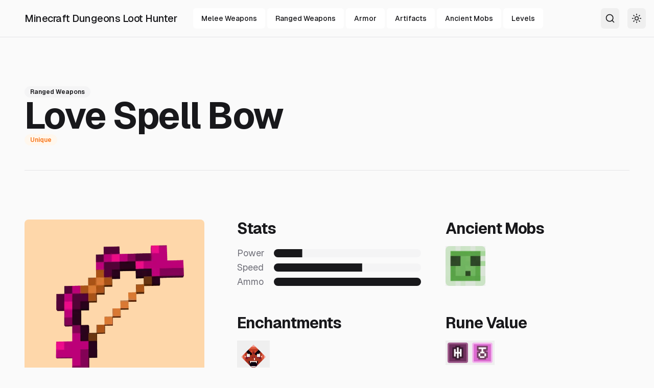

--- FILE ---
content_type: text/html; charset=utf-8
request_url: https://minecraftdungeonsloothunter.app/ranged-weapons/love-spell-bow/
body_size: 22349
content:
<!DOCTYPE html><html lang="en" class="__variable_3a0388"><head><meta charSet="utf-8"/><link rel="preconnect" href="https://cdn.sanity.io/"/><meta name="viewport" content="width=device-width, initial-scale=1"/><link rel="preload" href="/_next/static/media/e11418ac562b8ac1-s.p.woff2" as="font" crossorigin="" type="font/woff2"/><link rel="preload" as="image" imageSrcSet="https://cdn.sanity.io/images/pb6celal/production/d1bbe3a4020b425c500aceaea0d84df64bdfe022-512x512.webp?auto=format&amp;fit=max&amp;q=75&amp;w=200 200w, https://cdn.sanity.io/images/pb6celal/production/d1bbe3a4020b425c500aceaea0d84df64bdfe022-512x512.webp?auto=format&amp;fit=max&amp;q=75&amp;w=400 400w, https://cdn.sanity.io/images/pb6celal/production/d1bbe3a4020b425c500aceaea0d84df64bdfe022-512x512.webp?auto=format&amp;fit=max&amp;q=75&amp;w=512 512w"/><link rel="stylesheet" href="/_next/static/css/5d6f1cfecc9e3dc2.css" crossorigin="anonymous" data-precedence="next"/><link rel="preload" as="script" fetchPriority="low" href="/_next/static/chunks/webpack-f5866ef1e581d66b.js" crossorigin=""/><script src="/_next/static/chunks/bf6a786c-946234f77230bccc.js" async="" crossorigin=""></script><script src="/_next/static/chunks/831-91703e94af36c952.js" async="" crossorigin=""></script><script src="/_next/static/chunks/main-app-875083729025e230.js" async="" crossorigin=""></script><script src="/_next/static/chunks/2972-1c4880796840ec7e.js" async="" crossorigin=""></script><script src="/_next/static/chunks/9903-9d64a2ad0d5a1d76.js" async="" crossorigin=""></script><script src="/_next/static/chunks/3534-f6ea10b0b2f92e16.js" async="" crossorigin=""></script><script src="/_next/static/chunks/3861-8770fc3eed3975c3.js" async="" crossorigin=""></script><script src="/_next/static/chunks/2951-d4e2ad0d9eee72f8.js" async="" crossorigin=""></script><script src="/_next/static/chunks/app/(app)/layout-8fce02c3efc0b6e9.js" async="" crossorigin=""></script><script src="/_next/static/chunks/app/(app)/%5Btype%5D/%5Bslug%5D/page-8f7e060296d9ab1b.js" async="" crossorigin=""></script><link rel="preload" href="https://pagead2.googlesyndication.com/pagead/js/adsbygoogle.js?client=ca-pub-6242674477342253" as="script" crossorigin=""/><meta name="theme-color" content="#6366f1"/><title>Love Spell Bow - Ranged Weapons - Minecraft Dungeons Loot Hunter</title><meta name="description" content="Helping adventurers find the bestest loot in Minecraft Dungeons."/><meta property="og:title" content="Love Spell Bow - Ranged Weapons - Minecraft Dungeons Loot Hunter"/><meta property="og:description" content="Helping adventurers find the bestest loot in Minecraft Dungeons."/><meta property="og:image:alt" content="Minecraft Dungeons Loot Hunter: Helping adventurers find the bestest loot in Minecraft Dungeons."/><meta property="og:image:type" content="image/png"/><meta property="og:image" content="https://minecraftdungeonsloothunter.app/opengraph-image-xg4ifa?23a900ff470a029e"/><meta property="og:image:width" content="2400"/><meta property="og:image:height" content="1260"/><meta name="twitter:card" content="summary_large_image"/><meta name="twitter:title" content="Love Spell Bow - Ranged Weapons - Minecraft Dungeons Loot Hunter"/><meta name="twitter:description" content="Helping adventurers find the bestest loot in Minecraft Dungeons."/><meta name="twitter:image:alt" content="Minecraft Dungeons Loot Hunter: Helping adventurers find the bestest loot in Minecraft Dungeons."/><meta name="twitter:image:type" content="image/png"/><meta name="twitter:image" content="https://minecraftdungeonsloothunter.app/opengraph-image-xg4ifa?23a900ff470a029e"/><meta name="twitter:image:width" content="2400"/><meta name="twitter:image:height" content="1260"/><link rel="icon" href="/favicon.ico" type="image/x-icon" sizes="16x16"/><meta name="next-size-adjust"/><script src="/_next/static/chunks/polyfills-42372ed130431b0a.js" crossorigin="anonymous" noModule=""></script></head><body class="bg-zinc-50 dark:bg-zinc-950 text-zinc-900 dark:text-zinc-100 font-sans antialiased min-h-screen overflow-x-hidden"><script>(self.__next_s=self.__next_s||[]).push(["https://pagead2.googlesyndication.com/pagead/js/adsbygoogle.js?client=ca-pub-6242674477342253",{"async":true,"crossOrigin":"anonymous"}])</script><script>!function(){try{var d=document.documentElement,c=d.classList;c.remove('light','dark');var e=localStorage.getItem('theme');if('system'===e||(!e&&true)){var t='(prefers-color-scheme: dark)',m=window.matchMedia(t);if(m.media!==t||m.matches){d.style.colorScheme = 'dark';c.add('dark')}else{d.style.colorScheme = 'light';c.add('light')}}else if(e){c.add(e|| '')}if(e==='light'||e==='dark')d.style.colorScheme=e}catch(e){}}()</script><div class="relative flex min-h-screen flex-col"><header class="sticky top-0 z-50 w-full border-b border-zinc-200 dark:border-zinc-800 bg-zinc-50/80 dark:bg-zinc-950/80 backdrop-blur"><div class="container px-4 flex items-center"><div class="flex justify-between w-full py-4"><div class="flex flex-row-reverse xl:flex-row items-center md:space-x-4"><a class="items-center justify-center whitespace-nowrap rounded-md ring-offset-white transition-colors focus-visible:outline-none focus-visible:ring-2 focus-visible:ring-zinc-950 focus-visible:ring-offset-2 disabled:pointer-events-none disabled:opacity-50 dark:ring-offset-zinc-950 dark:focus-visible:ring-zinc-300 hover:bg-zinc-100 hover:text-zinc-900 dark:hover:bg-zinc-800 dark:hover:text-zinc-50 h-10 px-4 py-2 flex xl:hidden font-sans font-medium text-xl tracking-tight" href="/">MCD Loot Hunter</a><a class="items-center justify-center whitespace-nowrap rounded-md ring-offset-white transition-colors focus-visible:outline-none focus-visible:ring-2 focus-visible:ring-zinc-950 focus-visible:ring-offset-2 disabled:pointer-events-none disabled:opacity-50 dark:ring-offset-zinc-950 dark:focus-visible:ring-zinc-300 hover:bg-zinc-100 hover:text-zinc-900 dark:hover:bg-zinc-800 dark:hover:text-zinc-50 h-10 px-4 py-2 hidden xl:flex md:mr-6 font-sans font-medium text-xl tracking-tight" href="/">Minecraft Dungeons Loot Hunter</a><div class="hidden xl:flex"><nav aria-label="Main" data-orientation="horizontal" dir="ltr" class="relative z-10 flex max-w-max flex-1 items-center justify-center"><div style="position:relative"><ul data-orientation="horizontal" class="group flex flex-1 list-none items-center justify-center space-x-1" dir="ltr"><li><a class="group inline-flex h-10 w-max items-center justify-center rounded-md bg-white px-4 py-2 text-sm font-medium transition-colors hover:bg-zinc-100 hover:text-zinc-900 focus:bg-zinc-100 focus:text-zinc-900 focus:outline-none disabled:pointer-events-none disabled:opacity-50 data-[state=open]:bg-zinc-100/50 dark:bg-zinc-950 dark:hover:bg-zinc-800 dark:hover:text-zinc-50 dark:focus:bg-zinc-800 dark:focus:text-zinc-50 dark:data-[state=open]:bg-zinc-800/50 data-[active]:text-zinc-50 dark:data-[active]:text-zinc-950 data-[active]:bg-indigo-500 dark:data-[active]:bg-indigo-500" href="/melee-weapons/" data-radix-collection-item="">Melee Weapons</a></li><li><a class="group inline-flex h-10 w-max items-center justify-center rounded-md bg-white px-4 py-2 text-sm font-medium transition-colors hover:bg-zinc-100 hover:text-zinc-900 focus:bg-zinc-100 focus:text-zinc-900 focus:outline-none disabled:pointer-events-none disabled:opacity-50 data-[state=open]:bg-zinc-100/50 dark:bg-zinc-950 dark:hover:bg-zinc-800 dark:hover:text-zinc-50 dark:focus:bg-zinc-800 dark:focus:text-zinc-50 dark:data-[state=open]:bg-zinc-800/50 data-[active]:text-zinc-50 dark:data-[active]:text-zinc-950 data-[active]:bg-indigo-500 dark:data-[active]:bg-indigo-500" href="/ranged-weapons/" data-radix-collection-item="">Ranged Weapons</a></li><li><a class="group inline-flex h-10 w-max items-center justify-center rounded-md bg-white px-4 py-2 text-sm font-medium transition-colors hover:bg-zinc-100 hover:text-zinc-900 focus:bg-zinc-100 focus:text-zinc-900 focus:outline-none disabled:pointer-events-none disabled:opacity-50 data-[state=open]:bg-zinc-100/50 dark:bg-zinc-950 dark:hover:bg-zinc-800 dark:hover:text-zinc-50 dark:focus:bg-zinc-800 dark:focus:text-zinc-50 dark:data-[state=open]:bg-zinc-800/50 data-[active]:text-zinc-50 dark:data-[active]:text-zinc-950 data-[active]:bg-indigo-500 dark:data-[active]:bg-indigo-500" href="/armor/" data-radix-collection-item="">Armor</a></li><li><a class="group inline-flex h-10 w-max items-center justify-center rounded-md bg-white px-4 py-2 text-sm font-medium transition-colors hover:bg-zinc-100 hover:text-zinc-900 focus:bg-zinc-100 focus:text-zinc-900 focus:outline-none disabled:pointer-events-none disabled:opacity-50 data-[state=open]:bg-zinc-100/50 dark:bg-zinc-950 dark:hover:bg-zinc-800 dark:hover:text-zinc-50 dark:focus:bg-zinc-800 dark:focus:text-zinc-50 dark:data-[state=open]:bg-zinc-800/50 data-[active]:text-zinc-50 dark:data-[active]:text-zinc-950 data-[active]:bg-indigo-500 dark:data-[active]:bg-indigo-500" href="/artifacts/" data-radix-collection-item="">Artifacts</a></li><li><a class="group inline-flex h-10 w-max items-center justify-center rounded-md bg-white px-4 py-2 text-sm font-medium transition-colors hover:bg-zinc-100 hover:text-zinc-900 focus:bg-zinc-100 focus:text-zinc-900 focus:outline-none disabled:pointer-events-none disabled:opacity-50 data-[state=open]:bg-zinc-100/50 dark:bg-zinc-950 dark:hover:bg-zinc-800 dark:hover:text-zinc-50 dark:focus:bg-zinc-800 dark:focus:text-zinc-50 dark:data-[state=open]:bg-zinc-800/50 data-[active]:text-zinc-50 dark:data-[active]:text-zinc-950 data-[active]:bg-indigo-500 dark:data-[active]:bg-indigo-500" href="/ancient-mobs/" data-radix-collection-item="">Ancient Mobs</a></li><li><a class="group inline-flex h-10 w-max items-center justify-center rounded-md bg-white px-4 py-2 text-sm font-medium transition-colors hover:bg-zinc-100 hover:text-zinc-900 focus:bg-zinc-100 focus:text-zinc-900 focus:outline-none disabled:pointer-events-none disabled:opacity-50 data-[state=open]:bg-zinc-100/50 dark:bg-zinc-950 dark:hover:bg-zinc-800 dark:hover:text-zinc-50 dark:focus:bg-zinc-800 dark:focus:text-zinc-50 dark:data-[state=open]:bg-zinc-800/50 data-[active]:text-zinc-50 dark:data-[active]:text-zinc-950 data-[active]:bg-indigo-500 dark:data-[active]:bg-indigo-500" href="/levels/" data-radix-collection-item="">Levels</a></li></ul></div><div class="absolute left-0 top-full flex justify-center"></div></nav></div><button class="inline-flex items-center justify-center whitespace-nowrap rounded-md text-sm font-medium ring-offset-white transition-colors focus-visible:outline-none focus-visible:ring-2 focus-visible:ring-zinc-950 focus-visible:ring-offset-2 disabled:pointer-events-none disabled:opacity-50 dark:ring-offset-zinc-950 dark:focus-visible:ring-zinc-300 hover:bg-zinc-100 hover:text-zinc-900 dark:hover:bg-zinc-800 dark:hover:text-zinc-50 h-10 w-10 xl:hidden" type="button" aria-haspopup="dialog" aria-expanded="false" aria-controls="radix-:R25csva:" data-state="closed"><svg xmlns="http://www.w3.org/2000/svg" width="24" height="24" viewBox="0 0 24 24" fill="none" stroke="currentColor" stroke-width="2" stroke-linecap="round" stroke-linejoin="round" class="lucide lucide-menu h-[1.2rem] w-[1.2rem]"><line x1="4" x2="20" y1="12" y2="12"></line><line x1="4" x2="20" y1="6" y2="6"></line><line x1="4" x2="20" y1="18" y2="18"></line></svg><span class="sr-only">Toggle Menu</span></button></div><div class="flex items-center md:space-x-4"><!--$!--><template data-dgst="BAILOUT_TO_CLIENT_SIDE_RENDERING"></template><svg xmlns="http://www.w3.org/2000/svg" width="24" height="24" viewBox="0 0 24 24" fill="none" stroke="currentColor" stroke-width="2" stroke-linecap="round" stroke-linejoin="round" class="lucide lucide-loader-circle size-[1.2rem] animate-spin text-indigo-500"><path d="M21 12a9 9 0 1 1-6.219-8.56"></path></svg><!--/$--><button class="inline-flex items-center justify-center whitespace-nowrap rounded-md text-sm font-medium ring-offset-white transition-colors focus-visible:outline-none focus-visible:ring-2 focus-visible:ring-zinc-950 focus-visible:ring-offset-2 disabled:pointer-events-none disabled:opacity-50 dark:ring-offset-zinc-950 dark:focus-visible:ring-zinc-300 hover:bg-zinc-100 hover:text-zinc-900 dark:hover:bg-zinc-800 dark:hover:text-zinc-50 h-10 w-9 px-0" type="button" id="radix-:R19csva:" aria-haspopup="menu" aria-expanded="false" data-state="closed"><svg xmlns="http://www.w3.org/2000/svg" width="24" height="24" viewBox="0 0 24 24" fill="none" stroke="currentColor" stroke-width="2" stroke-linecap="round" stroke-linejoin="round" class="lucide lucide-sun size-[1.2rem] rotate-0 scale-100 transition-all dark:-rotate-90 dark:scale-0"><circle cx="12" cy="12" r="4"></circle><path d="M12 2v2"></path><path d="M12 20v2"></path><path d="m4.93 4.93 1.41 1.41"></path><path d="m17.66 17.66 1.41 1.41"></path><path d="M2 12h2"></path><path d="M20 12h2"></path><path d="m6.34 17.66-1.41 1.41"></path><path d="m19.07 4.93-1.41 1.41"></path></svg><svg xmlns="http://www.w3.org/2000/svg" width="24" height="24" viewBox="0 0 24 24" fill="none" stroke="currentColor" stroke-width="2" stroke-linecap="round" stroke-linejoin="round" class="lucide lucide-moon absolute size-[1.2rem] rotate-90 scale-0 transition-all dark:rotate-0 dark:scale-100"><path d="M12 3a6 6 0 0 0 9 9 9 9 0 1 1-9-9Z"></path></svg><span class="sr-only">Toggle theme</span></button></div></div></div></header><div class="flex-1 flex min-h-max flex-col items-center justify-start gap-y-4 md:gap-y-12"><!--$--><!--$--><div class="container"><section class="flex flex-col items-start px-4 py-8 md:py-24 mx-auto gap-6"><div class="inline-flex items-center rounded-full border px-2.5 py-0.5 text-xs font-semibold transition-colors focus:outline-none focus:ring-2 focus:ring-zinc-950 focus:ring-offset-2 dark:border-zinc-800 dark:focus:ring-zinc-300 border-transparent bg-zinc-100 text-zinc-900 hover:bg-zinc-100/80 dark:bg-zinc-800 dark:text-zinc-50 dark:hover:bg-zinc-800/80">Ranged Weapons</div><h1 class="text-zinc-900 dark:text-zinc-100 font-bold tracking-tight lg:tracking-[-0.035em] text-3xl md:text-5xl lg:text-6xl xl:text-7xl">Love Spell Bow</h1><div class="flex gap-2 pointer-events-none"><div class="inline-flex items-center rounded-full border px-2.5 py-0.5 text-xs font-semibold transition-colors focus:outline-none focus:ring-2 focus:ring-zinc-950 focus:ring-offset-2 dark:focus:ring-zinc-300 hover:bg-zinc-100/80 dark:hover:bg-zinc-800/80 text-orange-500 dark:text-orange-500 bg-orange-50 dark:bg-orange-950 border-orange-50 dark:border-orange-950">Unique</div></div><div data-orientation="horizontal" role="none" class="shrink-0 bg-zinc-200 dark:bg-zinc-800 h-[1px] w-full mt-6 md:mt-12"></div></section><div class="px-4 grid md:grid-flow-dense grid-cols-1 md:grid-cols-3 gap-x-0 gap-6 md:gap-x-6 xl:gap-x-16 "><div class="col-span-1"><div class="md:sticky md:top-24"><img alt="Love Spell Bow" class="block h-auto max-w-full data-[lqip=true]:!min-w-full w-full aspect-square object-contain rounded-lg p-8 bg-orange-200 dark:bg-orange-900 border-orange-200 dark:border-orange-900" data-lqip="true" height="400" src="[data-uri]" width="400"/><img data-loading="true" alt="" style="height:10px;width:10px;position:absolute;z-index:-10;opacity:0;pointer-events:none;user-select:none" loading="eager" class="block h-auto max-w-full data-[lqip=true]:!min-w-full w-full aspect-square object-contain rounded-lg p-8 bg-orange-200 dark:bg-orange-900 border-orange-200 dark:border-orange-900" src="https://cdn.sanity.io/images/pb6celal/production/d1bbe3a4020b425c500aceaea0d84df64bdfe022-512x512.webp?auto=format&amp;fit=max&amp;q=75&amp;w=400" srcSet="https://cdn.sanity.io/images/pb6celal/production/d1bbe3a4020b425c500aceaea0d84df64bdfe022-512x512.webp?auto=format&amp;fit=max&amp;q=75&amp;w=200 200w, https://cdn.sanity.io/images/pb6celal/production/d1bbe3a4020b425c500aceaea0d84df64bdfe022-512x512.webp?auto=format&amp;fit=max&amp;q=75&amp;w=400 400w, https://cdn.sanity.io/images/pb6celal/production/d1bbe3a4020b425c500aceaea0d84df64bdfe022-512x512.webp?auto=format&amp;fit=max&amp;q=75&amp;w=512 512w" width="400" height="400"/><div class="mt-4"><span class="max-w-[750px] md:w-2/3 text-lg text-zinc-500 dark:text-zinc-500">Unique Variant of</span><div class="grid subgrid gap-y-4 md:grid-flow-dense grid-cols-4 mt-2"><div><a class="transition-colors duration-200 underline underline-offset-2 hover:text-indigo-500" href="/ranged-weapons/shortbow/"><button data-state="closed"><img alt="Love Spell Bow" class="block h-auto max-w-full data-[lqip=true]:!min-w-full p-3 rounded-lg aspect-square object-contain bg-emerald-200 dark:bg-emerald-900 border-emerald-200 dark:border-emerald-500" data-lqip="true" height="96" src="[data-uri]" width="96"/><img data-loading="true" alt="" style="height:10px;width:10px;position:absolute;z-index:-10;opacity:0;pointer-events:none;user-select:none" loading="lazy" class="block h-auto max-w-full data-[lqip=true]:!min-w-full p-3 rounded-lg aspect-square object-contain bg-emerald-200 dark:bg-emerald-900 border-emerald-200 dark:border-emerald-500" srcSet="https://cdn.sanity.io/images/pb6celal/production/ea6df790a86277ab4109464a82ab813405058eec-512x512.webp?auto=format&amp;fit=max&amp;q=75&amp;w=96 96w, https://cdn.sanity.io/images/pb6celal/production/ea6df790a86277ab4109464a82ab813405058eec-512x512.webp?auto=format&amp;fit=max&amp;q=75&amp;w=192 192w" src="https://cdn.sanity.io/images/pb6celal/production/ea6df790a86277ab4109464a82ab813405058eec-512x512.webp?auto=format&amp;fit=max&amp;q=75&amp;w=96" width="96" height="96"/></button></a></div></div></div></div></div><div class="md:col-span-2"><div class="grid grid-row-subgrid md:grid-cols-2 gap-12"><div class="md:col-span-2 lg:col-span-1"><h2 class="text-zinc-900 dark:text-zinc-100 font-bold tracking-tight lg:tracking-[-0.035em] text-lg md:text-xl lg:text-2xl xl:text-3xl mb-4">Stats</h2><div class="grid grid-cols-5 items-center"><span class="max-w-[750px] md:w-2/3 text-lg text-zinc-500 dark:text-zinc-500">Power</span><div aria-valuemax="100" aria-valuemin="0" role="progressbar" data-state="indeterminate" data-max="100" class="relative h-4 w-full overflow-hidden rounded-full bg-zinc-100 dark:bg-zinc-800 col-span-4 [&amp;&gt;*]:data-[state=indeterminate]:transition-none [&amp;&gt;*]:data-[state=indeterminate]:duration-0" aria-label="Power stat"><div data-state="indeterminate" data-max="100" class="h-full w-full flex-1 bg-zinc-900 transition-all dark:bg-zinc-50" style="transform:translateX(-80.71428571428571%)"></div></div></div><div class="grid grid-cols-5 items-center"><span class="max-w-[750px] md:w-2/3 text-lg text-zinc-500 dark:text-zinc-500">Speed</span><div aria-valuemax="100" aria-valuemin="0" role="progressbar" data-state="indeterminate" data-max="100" class="relative h-4 w-full overflow-hidden rounded-full bg-zinc-100 dark:bg-zinc-800 col-span-4 [&amp;&gt;*]:data-[state=indeterminate]:transition-none [&amp;&gt;*]:data-[state=indeterminate]:duration-0" aria-label="Speed stat"><div data-state="indeterminate" data-max="100" class="h-full w-full flex-1 bg-zinc-900 transition-all dark:bg-zinc-50" style="transform:translateX(-40%)"></div></div></div><div class="grid grid-cols-5 items-center"><span class="max-w-[750px] md:w-2/3 text-lg text-zinc-500 dark:text-zinc-500">Ammo</span><div aria-valuemax="100" aria-valuemin="0" role="progressbar" data-state="indeterminate" data-max="100" class="relative h-4 w-full overflow-hidden rounded-full bg-zinc-100 dark:bg-zinc-800 col-span-4 [&amp;&gt;*]:data-[state=indeterminate]:transition-none [&amp;&gt;*]:data-[state=indeterminate]:duration-0" aria-label="Ammo stat"><div data-state="indeterminate" data-max="100" class="h-full w-full flex-1 bg-zinc-900 transition-all dark:bg-zinc-50" style="transform:translateX(-0%)"></div></div></div></div><div><h2 class="text-zinc-900 dark:text-zinc-100 font-bold tracking-tight lg:tracking-[-0.035em] text-lg md:text-xl lg:text-2xl xl:text-3xl mb-4">Ancient Mobs</h2><div class="grid grid-cols-4 items-center gap-4"><div><button data-state="closed"><a href="/ancient-mobs/oozing-menace/"><img alt="Oozing Menace" class="block h-auto max-w-full data-[lqip=true]:!min-w-full rounded-lg aspect-square object-contain" data-lqip="true" height="84" src="[data-uri]" width="84"/><img data-loading="true" alt="" style="height:10px;width:10px;position:absolute;z-index:-10;opacity:0;pointer-events:none;user-select:none" loading="lazy" class="block h-auto max-w-full data-[lqip=true]:!min-w-full rounded-lg aspect-square object-contain" srcSet="https://cdn.sanity.io/images/pb6celal/production/11333e5f82791e26d2d00d633b438896ff02c912-264x264.png?auto=format&amp;fit=max&amp;q=75&amp;w=84 84w, https://cdn.sanity.io/images/pb6celal/production/11333e5f82791e26d2d00d633b438896ff02c912-264x264.png?auto=format&amp;fit=max&amp;q=75&amp;w=168 168w" src="https://cdn.sanity.io/images/pb6celal/production/11333e5f82791e26d2d00d633b438896ff02c912-264x264.png?auto=format&amp;fit=max&amp;q=75&amp;w=84" width="84" height="84"/></a></button></div></div></div><div><h2 class="text-zinc-900 dark:text-zinc-100 font-bold tracking-tight lg:tracking-[-0.035em] text-lg md:text-xl lg:text-2xl xl:text-3xl mb-4">Enchantments</h2><div class="flex items-center"><div><button data-state="closed" class="cursor-help"><img alt="Wild Rage" class="block h-auto max-w-full data-[lqip=true]:!min-w-full aspect-square object-contain" data-lqip="true" height="64" src="[data-uri]" width="64"/><img data-loading="true" alt="" style="height:10px;width:10px;position:absolute;z-index:-10;opacity:0;pointer-events:none;user-select:none" loading="lazy" class="block h-auto max-w-full data-[lqip=true]:!min-w-full aspect-square object-contain" srcSet="https://cdn.sanity.io/images/pb6celal/production/3e5051bae050c80a24619ef72bade65e149331f9-256x256.webp?auto=format&amp;fit=max&amp;q=75&amp;w=64 64w, https://cdn.sanity.io/images/pb6celal/production/3e5051bae050c80a24619ef72bade65e149331f9-256x256.webp?auto=format&amp;fit=max&amp;q=75&amp;w=128 128w" src="https://cdn.sanity.io/images/pb6celal/production/3e5051bae050c80a24619ef72bade65e149331f9-256x256.webp?auto=format&amp;fit=max&amp;q=75&amp;w=64" width="64" height="64"/></button></div></div></div><div><h2 class="text-zinc-900 dark:text-zinc-100 font-bold tracking-tight lg:tracking-[-0.035em] text-lg md:text-xl lg:text-2xl xl:text-3xl mb-4">Rune Value</h2><div class="flex items-center gap-4"><div><button data-state="closed" class="cursor-help"><img alt="Rune R" class="block h-auto max-w-full data-[lqip=true]:!min-w-full rounded-lg p-1 aspect-square object-contain" data-lqip="true" height="48" src="[data-uri]" width="48"/><img data-loading="true" alt="" style="height:10px;width:10px;position:absolute;z-index:-10;opacity:0;pointer-events:none;user-select:none" loading="lazy" class="block h-auto max-w-full data-[lqip=true]:!min-w-full rounded-lg p-1 aspect-square object-contain" srcSet="https://cdn.sanity.io/images/pb6celal/production/515cedf14a93c905486290e0c45db84d0397d45a-256x256.png?auto=format&amp;fit=max&amp;q=75&amp;w=48 48w, https://cdn.sanity.io/images/pb6celal/production/515cedf14a93c905486290e0c45db84d0397d45a-256x256.png?auto=format&amp;fit=max&amp;q=75&amp;w=96 96w" src="https://cdn.sanity.io/images/pb6celal/production/515cedf14a93c905486290e0c45db84d0397d45a-256x256.png?auto=format&amp;fit=max&amp;q=75&amp;w=48" width="48" height="48"/></button></div><div><button data-state="closed" class="cursor-help"><img alt="Rune S" class="block h-auto max-w-full data-[lqip=true]:!min-w-full rounded-lg p-1 aspect-square object-contain" data-lqip="true" height="48" src="[data-uri]" width="48"/><img data-loading="true" alt="" style="height:10px;width:10px;position:absolute;z-index:-10;opacity:0;pointer-events:none;user-select:none" loading="lazy" class="block h-auto max-w-full data-[lqip=true]:!min-w-full rounded-lg p-1 aspect-square object-contain" srcSet="https://cdn.sanity.io/images/pb6celal/production/a93a5dc7967518cf185413d593e6277b6d26d6b9-256x256.png?auto=format&amp;fit=max&amp;q=75&amp;w=48 48w, https://cdn.sanity.io/images/pb6celal/production/a93a5dc7967518cf185413d593e6277b6d26d6b9-256x256.png?auto=format&amp;fit=max&amp;q=75&amp;w=96 96w" src="https://cdn.sanity.io/images/pb6celal/production/a93a5dc7967518cf185413d593e6277b6d26d6b9-256x256.png?auto=format&amp;fit=max&amp;q=75&amp;w=48" width="48" height="48"/></button></div></div></div><div><h2 class="text-zinc-900 dark:text-zinc-100 font-bold tracking-tight lg:tracking-[-0.035em] text-lg md:text-xl lg:text-2xl xl:text-3xl mb-4">Locations</h2><div class="grid grid-cols-4 items-center gap-4"><div><button data-state="closed"><a href="/levels/desert-temple/"><img alt="Desert Temple" class="block h-auto max-w-full data-[lqip=true]:!min-w-full rounded-lg aspect-square object-cover" data-lqip="true" height="84" src="[data-uri]" width="84"/><img data-loading="true" alt="" style="height:10px;width:10px;position:absolute;z-index:-10;opacity:0;pointer-events:none;user-select:none" loading="lazy" class="block h-auto max-w-full data-[lqip=true]:!min-w-full rounded-lg aspect-square object-cover" srcSet="https://cdn.sanity.io/images/pb6celal/production/ffc18b469ddc023c878c934f9255623ed88b58b2-1920x1080.png?auto=format&amp;crop=entropy&amp;fit=crop&amp;h=84&amp;q=75&amp;w=84 84w, https://cdn.sanity.io/images/pb6celal/production/ffc18b469ddc023c878c934f9255623ed88b58b2-1920x1080.png?auto=format&amp;crop=entropy&amp;fit=crop&amp;h=168&amp;q=75&amp;w=168 168w" src="https://cdn.sanity.io/images/pb6celal/production/ffc18b469ddc023c878c934f9255623ed88b58b2-1920x1080.png?auto=format&amp;crop=entropy&amp;fit=crop&amp;h=84&amp;q=75&amp;w=84" width="84" height="84"/></a></button></div><div><button data-state="closed"><a href="/levels/cacti-canyon/"><img alt="Cacti Canyon" class="block h-auto max-w-full data-[lqip=true]:!min-w-full rounded-lg aspect-square object-cover" data-lqip="true" height="84" src="[data-uri]" width="84"/><img data-loading="true" alt="" style="height:10px;width:10px;position:absolute;z-index:-10;opacity:0;pointer-events:none;user-select:none" loading="lazy" class="block h-auto max-w-full data-[lqip=true]:!min-w-full rounded-lg aspect-square object-cover" srcSet="https://cdn.sanity.io/images/pb6celal/production/6bf2dbeb9d40996acb01ed8e72ce4fa5e9c10d91-3439x1281.png?auto=format&amp;crop=entropy&amp;fit=crop&amp;h=84&amp;q=75&amp;w=84 84w, https://cdn.sanity.io/images/pb6celal/production/6bf2dbeb9d40996acb01ed8e72ce4fa5e9c10d91-3439x1281.png?auto=format&amp;crop=entropy&amp;fit=crop&amp;h=168&amp;q=75&amp;w=168 168w" src="https://cdn.sanity.io/images/pb6celal/production/6bf2dbeb9d40996acb01ed8e72ce4fa5e9c10d91-3439x1281.png?auto=format&amp;crop=entropy&amp;fit=crop&amp;h=84&amp;q=75&amp;w=84" width="84" height="84"/></a></button></div><div><button data-state="closed"><a href="/levels/frosted-fjord/"><img alt="Frosted Fjord" class="block h-auto max-w-full data-[lqip=true]:!min-w-full rounded-lg aspect-square object-cover" data-lqip="true" height="84" src="[data-uri]" width="84"/><img data-loading="true" alt="" style="height:10px;width:10px;position:absolute;z-index:-10;opacity:0;pointer-events:none;user-select:none" loading="lazy" class="block h-auto max-w-full data-[lqip=true]:!min-w-full rounded-lg aspect-square object-cover" srcSet="https://cdn.sanity.io/images/pb6celal/production/908738c8f835319a303fb2a2fccc15383c4f1679-1920x1080.png?auto=format&amp;crop=entropy&amp;fit=crop&amp;h=84&amp;q=75&amp;w=84 84w, https://cdn.sanity.io/images/pb6celal/production/908738c8f835319a303fb2a2fccc15383c4f1679-1920x1080.png?auto=format&amp;crop=entropy&amp;fit=crop&amp;h=168&amp;q=75&amp;w=168 168w" src="https://cdn.sanity.io/images/pb6celal/production/908738c8f835319a303fb2a2fccc15383c4f1679-1920x1080.png?auto=format&amp;crop=entropy&amp;fit=crop&amp;h=84&amp;q=75&amp;w=84" width="84" height="84"/></a></button></div><div><button data-state="closed"><a href="/levels/gale-sanctum/"><img alt="Gale Sanctum" class="block h-auto max-w-full data-[lqip=true]:!min-w-full rounded-lg aspect-square object-cover" data-lqip="true" height="84" src="[data-uri]" width="84"/><img data-loading="true" alt="" style="height:10px;width:10px;position:absolute;z-index:-10;opacity:0;pointer-events:none;user-select:none" loading="lazy" class="block h-auto max-w-full data-[lqip=true]:!min-w-full rounded-lg aspect-square object-cover" srcSet="https://cdn.sanity.io/images/pb6celal/production/8ad3cec90c95ae5afee63caa6b80b43dcca3db33-1920x1080.png?auto=format&amp;crop=entropy&amp;fit=crop&amp;h=84&amp;q=75&amp;w=84 84w, https://cdn.sanity.io/images/pb6celal/production/8ad3cec90c95ae5afee63caa6b80b43dcca3db33-1920x1080.png?auto=format&amp;crop=entropy&amp;fit=crop&amp;h=168&amp;q=75&amp;w=168 168w" src="https://cdn.sanity.io/images/pb6celal/production/8ad3cec90c95ae5afee63caa6b80b43dcca3db33-1920x1080.png?auto=format&amp;crop=entropy&amp;fit=crop&amp;h=84&amp;q=75&amp;w=84" width="84" height="84"/></a></button></div></div></div></div></div></div></div><!--/$--><!--/$--></div><footer class="py-6 md:px-8 md:pt-12 lg:pt-24 md:pb-0"><div class="container flex flex-col items-center justify-center gap-4 py-4 text-zinc-600 dark:text-zinc-400 text-sm"><a href="https://www.buymeacoffee.com/aaronbentley" target="_blank" class="inline-flex items-center justify-center whitespace-nowrap rounded-md text-sm font-medium ring-offset-white transition-colors focus-visible:outline-none focus-visible:ring-2 focus-visible:ring-zinc-950 focus-visible:ring-offset-2 disabled:pointer-events-none disabled:opacity-50 dark:ring-offset-zinc-950 dark:focus-visible:ring-zinc-300 bg-zinc-900 text-zinc-50 hover:bg-zinc-900/90 dark:bg-zinc-50 dark:text-zinc-900 dark:hover:bg-zinc-50/90 h-10 px-4 py-2 group inline-flex items-center justify-center whitespace-nowrap rounded-md text-sm font-medium ring-offset-white transition-colors focus-visible:outline-none focus-visible:ring-2 focus-visible:ring-zinc-950 focus-visible:ring-offset-2 disabled:pointer-events-none disabled:opacity-50 dark:ring-offset-zinc-950 dark:focus-visible:ring-zinc-300 bg-zinc-900 text-zinc-50 hover:bg-zinc-900/90 dark:bg-zinc-50 dark:text-zinc-900 dark:hover:bg-zinc-50/90 h-10 px-4 py-2"><svg xmlns="http://www.w3.org/2000/svg" width="24" height="24" viewBox="0 0 24 24" fill="none" stroke="currentColor" stroke-width="2" stroke-linecap="round" stroke-linejoin="round" class="lucide lucide-coffee w-4 h-4 me-2 transition-all duration-200 group-hover:scale-125"><path d="M10 2v2"></path><path d="M14 2v2"></path><path d="M16 8a1 1 0 0 1 1 1v8a4 4 0 0 1-4 4H7a4 4 0 0 1-4-4V9a1 1 0 0 1 1-1h14a4 4 0 1 1 0 8h-1"></path><path d="M6 2v2"></path></svg>Buy me a coffee</a><div class="flex flex-col items-center gap-2"><div class="flex gap-2 items-center"><svg xmlns="http://www.w3.org/2000/svg" width="24" height="24" viewBox="0 0 24 24" fill="none" stroke="currentColor" stroke-width="2" stroke-linecap="round" stroke-linejoin="round" class="lucide lucide-copyright w-3 h-3"><circle cx="12" cy="12" r="10"></circle><path d="M14.83 14.83a4 4 0 1 1 0-5.66"></path></svg><span>2025<!-- --> <a href="https://slinkypixels.io" target="_blank" class="hover:text-indigo-500">SlinkyPixels</a>. All rights reserved.</span></div><a class="hover:text-indigo-500" href="/privacy/">Privacy Policy</a></div></div></footer></div><script src="/_next/static/chunks/webpack-f5866ef1e581d66b.js" crossorigin="" async=""></script><script>(self.__next_f=self.__next_f||[]).push([0]);self.__next_f.push([2,null])</script><script>self.__next_f.push([1,"1:HL[\"/_next/static/media/e11418ac562b8ac1-s.p.woff2\",\"font\",{\"crossOrigin\":\"\",\"type\":\"font/woff2\"}]\n2:HL[\"/_next/static/css/5d6f1cfecc9e3dc2.css\",\"style\",{\"crossOrigin\":\"\"}]\n"])</script><script>self.__next_f.push([1,"3:I[12846,[],\"\"]\n6:I[4707,[],\"\"]\n9:I[36423,[],\"\"]\na:I[26589,[\"2972\",\"static/chunks/2972-1c4880796840ec7e.js\",\"9903\",\"static/chunks/9903-9d64a2ad0d5a1d76.js\",\"3534\",\"static/chunks/3534-f6ea10b0b2f92e16.js\",\"3861\",\"static/chunks/3861-8770fc3eed3975c3.js\",\"2951\",\"static/chunks/2951-d4e2ad0d9eee72f8.js\",\"5814\",\"static/chunks/app/(app)/layout-8fce02c3efc0b6e9.js\"],\"default\"]\nb:I[88003,[\"2972\",\"static/chunks/2972-1c4880796840ec7e.js\",\"9903\",\"static/chunks/9903-9d64a2ad0d5a1d76.js\",\"3534\",\"static/chunks/3534-f6ea10b0b2f92e16.js\",\"3861\",\"static/chunks/3861-8770fc3eed3975c3.js\",\"2951\",\"static/chunks/2951-d4e2ad0d9eee72f8.js\",\"5814\",\"static/chunks/app/(app)/layout-8fce02c3efc0b6e9.js\"],\"\"]\nc:I[52513,[\"2972\",\"static/chunks/2972-1c4880796840ec7e.js\",\"9903\",\"static/chunks/9903-9d64a2ad0d5a1d76.js\",\"3534\",\"static/chunks/3534-f6ea10b0b2f92e16.js\",\"3861\",\"static/chunks/3861-8770fc3eed3975c3.js\",\"2951\",\"static/chunks/2951-d4e2ad0d9eee72f8.js\",\"5814\",\"static/chunks/app/(app)/layout-8fce02c3efc0b6e9.js\"],\"default\"]\nd:I[71488,[\"2972\",\"static/chunks/2972-1c4880796840ec7e.js\",\"9903\",\"static/chunks/9903-9d64a2ad0d5a1d76.js\",\"3534\",\"static/chunks/3534-f6ea10b0b2f92e16.js\",\"8370\",\"static/chunks/app/(app)/%5Btype%5D/%5Bslug%5D/page-8f7e060296d9ab1b.js\"],\"TooltipProvider\"]\ne:I[72972,[\"2972\",\"static/chunks/2972-1c4880796840ec7e.js\",\"9903\",\"static/chunks/9903-9d64a2ad0d5a1d76.js\",\"3534\",\"static/chunks/3534-f6ea10b0b2f92e16.js\",\"8370\",\"static/chunks/app/(app)/%5Btype%5D/%5Bslug%5D/page-8f7e060296d9ab1b.js\"],\"\"]\nf:I[54895,[\"2972\",\"static/chunks/2972-1c4880796840ec7e.js\",\"9903\",\"static/chunks/9903-9d64a2ad0d5a1d76.js\",\"3534\",\"static/chunks/3534-f6ea10b0b2f92e16.js\",\"3861\",\"static/chunks/3861-8770fc3eed3975c3.js\",\"2951\",\"static/chunks/2951-d4e2ad0d9eee72f8.js\",\"5814\",\"static/chunks/app/(app)/layout-8fce02c3efc0b6e9.js\"],\"default\"]\n10:I[23012,[\"2972\",\"static/chunks/2972-1c4880796840ec7e.js\",\"9903\",\"static/chunks/9903-9d64a2ad0d5a1d76.js\",\"3534\",\"static/chunks/3534-f6ea10b0b2f92e16.js\",\"3861\",\"static/chunks/3861-8770fc3eed3975c3.js\",\"2951\",\"static"])</script><script>self.__next_f.push([1,"/chunks/2951-d4e2ad0d9eee72f8.js\",\"5814\",\"static/chunks/app/(app)/layout-8fce02c3efc0b6e9.js\"],\"default\"]\n11:\"$Sreact.suspense\"\n12:I[99218,[\"2972\",\"static/chunks/2972-1c4880796840ec7e.js\",\"9903\",\"static/chunks/9903-9d64a2ad0d5a1d76.js\",\"3534\",\"static/chunks/3534-f6ea10b0b2f92e16.js\",\"3861\",\"static/chunks/3861-8770fc3eed3975c3.js\",\"2951\",\"static/chunks/2951-d4e2ad0d9eee72f8.js\",\"5814\",\"static/chunks/app/(app)/layout-8fce02c3efc0b6e9.js\"],\"default\"]\n13:I[97509,[\"2972\",\"static/chunks/2972-1c4880796840ec7e.js\",\"9903\",\"static/chunks/9903-9d64a2ad0d5a1d76.js\",\"3534\",\"static/chunks/3534-f6ea10b0b2f92e16.js\",\"3861\",\"static/chunks/3861-8770fc3eed3975c3.js\",\"2951\",\"static/chunks/2951-d4e2ad0d9eee72f8.js\",\"5814\",\"static/chunks/app/(app)/layout-8fce02c3efc0b6e9.js\"],\"default\"]\n15:I[88291,[\"2972\",\"static/chunks/2972-1c4880796840ec7e.js\",\"9903\",\"static/chunks/9903-9d64a2ad0d5a1d76.js\",\"3534\",\"static/chunks/3534-f6ea10b0b2f92e16.js\",\"3861\",\"static/chunks/3861-8770fc3eed3975c3.js\",\"2951\",\"static/chunks/2951-d4e2ad0d9eee72f8.js\",\"5814\",\"static/chunks/app/(app)/layout-8fce02c3efc0b6e9.js\"],\"Analytics\"]\n17:I[61060,[],\"\"]\n7:[\"type\",\"ranged-weapons\",\"d\"]\n8:[\"slug\",\"love-spell-bow\",\"d\"]\n18:[]\n"])</script><script>self.__next_f.push([1,"0:[\"$\",\"$L3\",null,{\"buildId\":\"TuG2naf5Wg1QNIQ7pLV4j\",\"assetPrefix\":\"\",\"urlParts\":[\"\",\"ranged-weapons\",\"love-spell-bow\"],\"initialTree\":[\"\",{\"children\":[\"(app)\",{\"children\":[[\"type\",\"ranged-weapons\",\"d\"],{\"children\":[[\"slug\",\"love-spell-bow\",\"d\"],{\"children\":[\"__PAGE__\",{}]}]}]},\"$undefined\",\"$undefined\",true]}],\"initialSeedData\":[\"\",{\"children\":[\"(app)\",{\"children\":[[\"type\",\"ranged-weapons\",\"d\"],{\"children\":[[\"slug\",\"love-spell-bow\",\"d\"],{\"children\":[\"__PAGE__\",{},[[\"$L4\",\"$L5\",null],null],null]},[null,[\"$\",\"$L6\",null,{\"parallelRouterKey\":\"children\",\"segmentPath\":[\"children\",\"(app)\",\"children\",\"$7\",\"children\",\"$8\",\"children\"],\"error\":\"$undefined\",\"errorStyles\":\"$undefined\",\"errorScripts\":\"$undefined\",\"template\":[\"$\",\"$L9\",null,{}],\"templateStyles\":\"$undefined\",\"templateScripts\":\"$undefined\",\"notFound\":\"$undefined\",\"notFoundStyles\":\"$undefined\"}]],null]},[[null,[\"$\",\"div\",null,{\"className\":\"container\",\"children\":[\"$\",\"$L6\",null,{\"parallelRouterKey\":\"children\",\"segmentPath\":[\"children\",\"(app)\",\"children\",\"$7\",\"children\"],\"error\":\"$undefined\",\"errorStyles\":\"$undefined\",\"errorScripts\":\"$undefined\",\"template\":[\"$\",\"$L9\",null,{}],\"templateStyles\":\"$undefined\",\"templateScripts\":\"$undefined\",\"notFound\":\"$undefined\",\"notFoundStyles\":\"$undefined\"}]}]],null],null]},[[[[\"$\",\"link\",\"0\",{\"rel\":\"stylesheet\",\"href\":\"/_next/static/css/5d6f1cfecc9e3dc2.css\",\"precedence\":\"next\",\"crossOrigin\":\"anonymous\"}]],[\"$\",\"html\",null,{\"lang\":\"en\",\"className\":\"__variable_3a0388\",\"suppressHydrationWarning\":true,\"children\":[\"$\",\"body\",null,{\"className\":\"bg-zinc-50 dark:bg-zinc-950 text-zinc-900 dark:text-zinc-100 font-sans antialiased min-h-screen overflow-x-hidden\",\"children\":[[\"$\",\"$La\",null,{}],[\"$\",\"$Lb\",null,{\"async\":true,\"src\":\"https://pagead2.googlesyndication.com/pagead/js/adsbygoogle.js?client=ca-pub-6242674477342253\",\"strategy\":\"beforeInteractive\",\"crossOrigin\":\"anonymous\"}],[\"$\",\"$Lc\",null,{\"attribute\":\"class\",\"defaultTheme\":\"system\",\"enableSystem\":true,\"disableTransitionOnChange\":true,\"children\":[[\"$\",\"$Ld\",null,{\"children\":[\"$\",\"div\",null,{\"className\":\"relative flex min-h-screen flex-col\",\"children\":[[\"$\",\"header\",null,{\"className\":\"sticky top-0 z-50 w-full border-b border-zinc-200 dark:border-zinc-800 bg-zinc-50/80 dark:bg-zinc-950/80 backdrop-blur\",\"children\":[\"$\",\"div\",null,{\"className\":\"container px-4 flex items-center\",\"children\":[\"$\",\"div\",null,{\"className\":\"flex justify-between w-full py-4\",\"children\":[[\"$\",\"div\",null,{\"className\":\"flex flex-row-reverse xl:flex-row items-center md:space-x-4\",\"children\":[[\"$\",\"$Le\",null,{\"href\":\"/\",\"className\":\"items-center justify-center whitespace-nowrap rounded-md ring-offset-white transition-colors focus-visible:outline-none focus-visible:ring-2 focus-visible:ring-zinc-950 focus-visible:ring-offset-2 disabled:pointer-events-none disabled:opacity-50 dark:ring-offset-zinc-950 dark:focus-visible:ring-zinc-300 hover:bg-zinc-100 hover:text-zinc-900 dark:hover:bg-zinc-800 dark:hover:text-zinc-50 h-10 px-4 py-2 flex xl:hidden font-sans font-medium text-xl tracking-tight\",\"children\":\"MCD Loot Hunter\"}],[\"$\",\"$Le\",null,{\"href\":\"/\",\"className\":\"items-center justify-center whitespace-nowrap rounded-md ring-offset-white transition-colors focus-visible:outline-none focus-visible:ring-2 focus-visible:ring-zinc-950 focus-visible:ring-offset-2 disabled:pointer-events-none disabled:opacity-50 dark:ring-offset-zinc-950 dark:focus-visible:ring-zinc-300 hover:bg-zinc-100 hover:text-zinc-900 dark:hover:bg-zinc-800 dark:hover:text-zinc-50 h-10 px-4 py-2 hidden xl:flex md:mr-6 font-sans font-medium text-xl tracking-tight\",\"children\":\"Minecraft Dungeons Loot Hunter\"}],[\"$\",\"$Lf\",null,{}],[\"$\",\"$L10\",null,{}]]}],[\"$\",\"div\",null,{\"className\":\"flex items-center md:space-x-4\",\"children\":[[\"$\",\"$11\",null,{\"fallback\":[\"$\",\"svg\",null,{\"ref\":\"$undefined\",\"xmlns\":\"http://www.w3.org/2000/svg\",\"width\":24,\"height\":24,\"viewBox\":\"0 0 24 24\",\"fill\":\"none\",\"stroke\":\"currentColor\",\"strokeWidth\":2,\"strokeLinecap\":\"round\",\"strokeLinejoin\":\"round\",\"className\":\"lucide lucide-loader-circle size-[1.2rem] animate-spin text-indigo-500\",\"children\":[[\"$\",\"path\",\"13zald\",{\"d\":\"M21 12a9 9 0 1 1-6.219-8.56\"}],\"$undefined\"]}],\"children\":[\"$\",\"$L12\",null,{}]}],[\"$\",\"$L13\",null,{}]]}]]}]}]}],[\"$\",\"div\",null,{\"className\":\"flex-1 flex min-h-max flex-col items-center justify-start gap-y-4 md:gap-y-12\",\"children\":[[\"$\",\"$11\",null,{\"children\":[\"$\",\"$L6\",null,{\"parallelRouterKey\":\"children\",\"segmentPath\":[\"children\",\"(app)\",\"children\"],\"error\":\"$undefined\",\"errorStyles\":\"$undefined\",\"errorScripts\":\"$undefined\",\"template\":[\"$\",\"$L9\",null,{}],\"templateStyles\":\"$undefined\",\"templateScripts\":\"$undefined\",\"notFound\":\"$L14\",\"notFoundStyles\":[]}]}],false]}],[\"$\",\"footer\",null,{\"className\":\"py-6 md:px-8 md:pt-12 lg:pt-24 md:pb-0\",\"children\":[\"$\",\"div\",null,{\"className\":\"container flex flex-col items-center justify-center gap-4 py-4 text-zinc-600 dark:text-zinc-400 text-sm\",\"children\":[[\"$\",\"a\",null,{\"href\":\"https://www.buymeacoffee.com/aaronbentley\",\"target\":\"_blank\",\"className\":\"inline-flex items-center justify-center whitespace-nowrap rounded-md text-sm font-medium ring-offset-white transition-colors focus-visible:outline-none focus-visible:ring-2 focus-visible:ring-zinc-950 focus-visible:ring-offset-2 disabled:pointer-events-none disabled:opacity-50 dark:ring-offset-zinc-950 dark:focus-visible:ring-zinc-300 bg-zinc-900 text-zinc-50 hover:bg-zinc-900/90 dark:bg-zinc-50 dark:text-zinc-900 dark:hover:bg-zinc-50/90 h-10 px-4 py-2 group inline-flex items-center justify-center whitespace-nowrap rounded-md text-sm font-medium ring-offset-white transition-colors focus-visible:outline-none focus-visible:ring-2 focus-visible:ring-zinc-950 focus-visible:ring-offset-2 disabled:pointer-events-none disabled:opacity-50 dark:ring-offset-zinc-950 dark:focus-visible:ring-zinc-300 bg-zinc-900 text-zinc-50 hover:bg-zinc-900/90 dark:bg-zinc-50 dark:text-zinc-900 dark:hover:bg-zinc-50/90 h-10 px-4 py-2\",\"children\":[[\"$\",\"svg\",null,{\"ref\":\"$undefined\",\"xmlns\":\"http://www.w3.org/2000/svg\",\"width\":24,\"height\":24,\"viewBox\":\"0 0 24 24\",\"fill\":\"none\",\"stroke\":\"currentColor\",\"strokeWidth\":2,\"strokeLinecap\":\"round\",\"strokeLinejoin\":\"round\",\"className\":\"lucide lucide-coffee w-4 h-4 me-2 transition-all duration-200 group-hover:scale-125\",\"children\":[[\"$\",\"path\",\"7u0qdc\",{\"d\":\"M10 2v2\"}],[\"$\",\"path\",\"6buw04\",{\"d\":\"M14 2v2\"}],[\"$\",\"path\",\"pwadti\",{\"d\":\"M16 8a1 1 0 0 1 1 1v8a4 4 0 0 1-4 4H7a4 4 0 0 1-4-4V9a1 1 0 0 1 1-1h14a4 4 0 1 1 0 8h-1\"}],[\"$\",\"path\",\"colzsn\",{\"d\":\"M6 2v2\"}],\"$undefined\"]}],\"Buy me a coffee\"],\"ref\":null}],[\"$\",\"div\",null,{\"className\":\"flex flex-col items-center gap-2\",\"children\":[[\"$\",\"div\",null,{\"className\":\"flex gap-2 items-center\",\"children\":[[\"$\",\"svg\",null,{\"ref\":\"$undefined\",\"xmlns\":\"http://www.w3.org/2000/svg\",\"width\":24,\"height\":24,\"viewBox\":\"0 0 24 24\",\"fill\":\"none\",\"stroke\":\"currentColor\",\"strokeWidth\":2,\"strokeLinecap\":\"round\",\"strokeLinejoin\":\"round\",\"className\":\"lucide lucide-copyright w-3 h-3\",\"children\":[[\"$\",\"circle\",\"1mglay\",{\"cx\":\"12\",\"cy\":\"12\",\"r\":\"10\"}],[\"$\",\"path\",\"1i56pz\",{\"d\":\"M14.83 14.83a4 4 0 1 1 0-5.66\"}],\"$undefined\"]}],[\"$\",\"span\",null,{\"children\":[2025,\" \",[\"$\",\"a\",null,{\"href\":\"https://slinkypixels.io\",\"target\":\"_blank\",\"className\":\"hover:text-indigo-500\",\"children\":\"SlinkyPixels\"}],\". All rights reserved.\"]}]]}],[\"$\",\"$Le\",null,{\"href\":\"/privacy/\",\"className\":\"hover:text-indigo-500\",\"children\":\"Privacy Policy\"}]]}]]}]}]]}]}],null]}],[\"$\",\"$L15\",null,{}]]}]}]],null],[[\"$\",\"div\",null,{\"className\":\"flex-1 w-full container flex justify-center items-center\",\"children\":[\"$\",\"svg\",null,{\"ref\":\"$undefined\",\"xmlns\":\"http://www.w3.org/2000/svg\",\"width\":24,\"height\":24,\"viewBox\":\"0 0 24 24\",\"fill\":\"none\",\"stroke\":\"currentColor\",\"strokeWidth\":2,\"strokeLinecap\":\"round\",\"strokeLinejoin\":\"round\",\"className\":\"lucide lucide-loader-circle size-8 animate-spin text-indigo-500\",\"children\":[[\"$\",\"path\",\"13zald\",{\"d\":\"M21 12a9 9 0 1 1-6.219-8.56\"}],\"$undefined\"]}]}],[],[]]]},[null,[\"$\",\"$L6\",null,{\"parallelRouterKey\":\"children\",\"segmentPath\":[\"children\"],\"error\":\"$undefined\",\"errorStyles\":\"$undefined\",\"errorScripts\":\"$undefined\",\"template\":[\"$\",\"$L9\",null,{}],\"templateStyles\":\"$undefined\",\"templateScripts\":\"$undefined\",\"notFound\":[[\"$\",\"title\",null,{\"children\":\"404: This page could not be found.\"}],[\"$\",\"div\",null,{\"style\":{\"fontFamily\":\"system-ui,\\\"Segoe UI\\\",Roboto,Helvetica,Arial,sans-serif,\\\"Apple Color Emoji\\\",\\\"Segoe UI Emoji\\\"\",\"height\":\"100vh\",\"textAlign\":\"center\",\"display\":\"flex\",\"flexDirection\":\"column\",\"alignItems\":\"center\",\"justifyContent\":\"center\"},\"children\":[\"$\",\"div\",null,{\"children\":[[\"$\",\"style\",null,{\"dangerouslySetInnerHTML\":{\"__html\":\"body{color:#000;background:#fff;margin:0}.next-error-h1{border-right:1px solid rgba(0,0,0,.3)}@media (prefers-color-scheme:dark){body{color:#fff;background:#000}.next-error-h1{border-right:1px solid rgba(255,255,255,.3)}}\"}}],[\"$\",\"h1\",null,{\"className\":\"next-error-h1\",\"style\":{\"display\":\"inline-block\",\"margin\":\"0 20px 0 0\",\"padding\":\"0 23px 0 0\",\"fontSize\":24,\"fontWeight\":500,\"verticalAlign\":\"top\",\"lineHeight\":\"49px\"},\"children\":\"404\"}],[\"$\",\"div\",null,{\"style\":{\"display\":\"inline-block\"},\"children\":[\"$\",\"h2\",null,{\"style\":{\"fontSize\":14,\"fontWeight\":400,\"lineHeight\":\"49px\",\"margin\":0},\"children\":\"This page could not be found.\"}]}]]}]}]],\"notFoundStyles\":[]}]],null],\"couldBeIntercepted\":false,\"initialHead\":[null,\"$L16\"],\"globalErrorComponent\":\"$17\",\"missingSlots\":\"$W18\"}]\n"])</script><script>self.__next_f.push([1,"14:[\"$\",\"div\",null,{\"className\":\"container\",\"children\":[\"$\",\"section\",null,{\"className\":\"max-w-[980px] justify-around px-4 mx-auto w-full flex flex-col items-center gap-8 py-16 md:py-24\",\"children\":[[\"$\",\"h1\",null,{\"className\":\"text-zinc-900 dark:text-zinc-100 font-bold tracking-tight lg:tracking-[-0.035em] text-3xl md:text-5xl lg:text-6xl xl:text-7xl text-center text-balance\",\"ref\":\"$undefined\",\"children\":\"This side quest has been lost to the void.\"}],[\"$\",\"$Le\",null,{\"href\":\"/\",\"className\":\"inline-flex items-center justify-center whitespace-nowrap rounded-md text-sm font-medium ring-offset-white transition-colors focus-visible:outline-none focus-visible:ring-2 focus-visible:ring-zinc-950 focus-visible:ring-offset-2 disabled:pointer-events-none disabled:opacity-50 dark:ring-offset-zinc-950 dark:focus-visible:ring-zinc-300 text-zinc-50 dark:text-zinc-900 h-10 px-4 py-2 mt-4 bg-indigo-500 dark:bg-indigo-500 hover:bg-indigo-500/90 hover:dark:bg-indigo-500/90\",\"children\":\"Respawn\"}]]}]}]\n"])</script><script>self.__next_f.push([1,"19:\"$Sreact.fragment\"\n"])</script><script>self.__next_f.push([1,"1a:[[\"$\",\"meta\",\"0\",{\"name\":\"viewport\",\"content\":\"width=device-width, initial-scale=1\"}],[\"$\",\"meta\",\"1\",{\"name\":\"theme-color\",\"content\":\"#6366f1\"}],[\"$\",\"meta\",\"2\",{\"charSet\":\"utf-8\"}],[\"$\",\"title\",\"3\",{\"children\":\"Love Spell Bow - Ranged Weapons - Minecraft Dungeons Loot Hunter\"}],[\"$\",\"meta\",\"4\",{\"name\":\"description\",\"content\":\"Helping adventurers find the bestest loot in Minecraft Dungeons.\"}],[\"$\",\"meta\",\"5\",{\"property\":\"og:title\",\"content\":\"Love Spell Bow - Ranged Weapons - Minecraft Dungeons Loot Hunter\"}],[\"$\",\"meta\",\"6\",{\"property\":\"og:description\",\"content\":\"Helping adventurers find the bestest loot in Minecraft Dungeons.\"}],[\"$\",\"meta\",\"7\",{\"property\":\"og:image:alt\",\"content\":\"Minecraft Dungeons Loot Hunter: Helping adventurers find the bestest loot in Minecraft Dungeons.\"}],[\"$\",\"meta\",\"8\",{\"property\":\"og:image:type\",\"content\":\"image/png\"}],[\"$\",\"meta\",\"9\",{\"property\":\"og:image\",\"content\":\"https://minecraftdungeonsloothunter.app/opengraph-image-xg4ifa?23a900ff470a029e\"}],[\"$\",\"meta\",\"10\",{\"property\":\"og:image:width\",\"content\":\"2400\"}],[\"$\",\"meta\",\"11\",{\"property\":\"og:image:height\",\"content\":\"1260\"}],[\"$\",\"meta\",\"12\",{\"name\":\"twitter:card\",\"content\":\"summary_large_image\"}],[\"$\",\"meta\",\"13\",{\"name\":\"twitter:title\",\"content\":\"Love Spell Bow - Ranged Weapons - Minecraft Dungeons Loot Hunter\"}],[\"$\",\"meta\",\"14\",{\"name\":\"twitter:description\",\"content\":\"Helping adventurers find the bestest loot in Minecraft Dungeons.\"}],[\"$\",\"meta\",\"15\",{\"name\":\"twitter:image:alt\",\"content\":\"Minecraft Dungeons Loot Hunter: Helping adventurers find the bestest loot in Minecraft Dungeons.\"}],[\"$\",\"meta\",\"16\",{\"name\":\"twitter:image:type\",\"content\":\"image/png\"}],[\"$\",\"meta\",\"17\",{\"name\":\"twitter:image\",\"content\":\"https://minecraftdungeonsloothunter.app/opengraph-image-xg4ifa?23a900ff470a029e\"}],[\"$\",\"meta\",\"18\",{\"name\":\"twitter:image:width\",\"content\":\"2400\"}],[\"$\",\"meta\",\"19\",{\"name\":\"twitter:image:height\",\"content\":\"1260\"}],[\"$\",\"link\",\"20\",{\"rel\":\"icon\",\"href\":\"/favicon.ico\",\"type\":\"image/x-icon\",\"sizes\":\"16x16\"}],[\"$\",\"meta\",\"21\",{\"name\":\"next-size-adjust\"}]]\n"])</script><script>self.__next_f.push([1,"16:[\"$\",\"$19\",\"sXXHyxIDa47zZxhG9qn7-\",{\"children\":\"$1a\"}]\n4:null\n"])</script><script>self.__next_f.push([1,"1b:I[85310,[\"2972\",\"static/chunks/2972-1c4880796840ec7e.js\",\"9903\",\"static/chunks/9903-9d64a2ad0d5a1d76.js\",\"3534\",\"static/chunks/3534-f6ea10b0b2f92e16.js\",\"8370\",\"static/chunks/app/(app)/%5Btype%5D/%5Bslug%5D/page-8f7e060296d9ab1b.js\"],\"Separator\"]\n1c:I[71204,[\"2972\",\"static/chunks/2972-1c4880796840ec7e.js\",\"9903\",\"static/chunks/9903-9d64a2ad0d5a1d76.js\",\"3534\",\"static/chunks/3534-f6ea10b0b2f92e16.js\",\"8370\",\"static/chunks/app/(app)/%5Btype%5D/%5Bslug%5D/page-8f7e060296d9ab1b.js\"],\"default\"]\n2b:I[71488,[\"2972\",\"static/chunks/2972-1c4880796840ec7e.js\",\"9903\",\"static/chunks/9903-9d64a2ad0d5a1d76.js\",\"3534\",\"static/chunks/3534-f6ea10b0b2f92e16.js\",\"8370\",\"static/chunks/app/(app)/%5Btype%5D/%5Bslug%5D/page-8f7e060296d9ab1b.js\"],\"Tooltip\"]\n2c:I[71488,[\"2972\",\"static/chunks/2972-1c4880796840ec7e.js\",\"9903\",\"static/chunks/9903-9d64a2ad0d5a1d76.js\",\"3534\",\"static/chunks/3534-f6ea10b0b2f92e16.js\",\"8370\",\"static/chunks/app/(app)/%5Btype%5D/%5Bslug%5D/page-8f7e060296d9ab1b.js\"],\"TooltipTrigger\"]\n2e:I[71488,[\"2972\",\"static/chunks/2972-1c4880796840ec7e.js\",\"9903\",\"static/chunks/9903-9d64a2ad0d5a1d76.js\",\"3534\",\"static/chunks/3534-f6ea10b0b2f92e16.js\",\"8370\",\"static/chunks/app/(app)/%5Btype%5D/%5Bslug%5D/page-8f7e060296d9ab1b.js\"],\"TooltipContent\"]\n2f:I[23251,[\"2972\",\"static/chunks/2972-1c4880796840ec7e.js\",\"9903\",\"static/chunks/9903-9d64a2ad0d5a1d76.js\",\"3534\",\"static/chunks/3534-f6ea10b0b2f92e16.js\",\"8370\",\"static/chunks/app/(app)/%5Btype%5D/%5Bslug%5D/page-8f7e060296d9ab1b.js\"],\"Progress\"]\n1d:T76a,[data-uri]"])</script><script>self.__next_f.push([1,"qa728/lPthDKx4dQ/PTWbT/PIPW+WOkeXCaNOdDT0JgYMGwwIIMxKIdFbitacDRwJVLJhRJWza7Jtyvton6I4UF3oylfidy2bIzzTzd3T4u+9k+Wvl0HLWP9qHq/h5SeelN8toGZHPhSKQBCBJ6wiRYye2SFPAP6dXimSK5YSbP74OxFeqHJi/[base64]/rqkMyumguYPE6jAwWpmlmhrFhVnSvl8t+VicKe9KpVdzaqV8yPJjkFNaf6CW8sjZUsdAcWD5Xpza/V+SdMKRzscd2LHY/ya/CCMqwlRQDFv9rSGPLtJ1c+lv7uPKfOlna73rO/[base64]/77bHPx/d2/fxLgm6XaW6NfhcpP9bIJT7Id1R+WRvgtGsgwSl11OAuyYyJw2mTHINpUgRpvJEf5ACzTo6/scOpGt/a9nt/Zb2x/[base64]/JgwXXIKOO/y2sESZiFh2wYBodvCy+mUuXtXJp6jXM4F7JVvI+pC3ooTkI4Hn9L+Gf3H17lPkMYEkAAAAASUVORK5CYII=21:{\"_type\":\"sanity.imageDimensions\",\"aspectRatio\":1,\"height\":512,\"width\":512}\n22:T76a,[data-uri]"])</script><script>self.__next_f.push([1,"wJVLJhRJWza7Jtyvton6I4UF3oylfidy2bIzzTzd3T4u+9k+Wvl0HLWP9qHq/h5SeelN8toGZHPhSKQBCBJ6wiRYye2SFPAP6dXimSK5YSbP74OxFeqHJi/[base64]/rqkMyumguYPE6jAwWpmlmhrFhVnSvl8t+VicKe9KpVdzaqV8yPJjkFNaf6CW8sjZUsdAcWD5Xpza/V+SdMKRzscd2LHY/ya/CCMqwlRQDFv9rSGPLtJ1c+lv7uPKfOlna73rO/[base64]/77bHPx/d2/fxLgm6XaW6NfhcpP9bIJT7Id1R+WRvgtGsgwSl11OAuyYyJw2mTHINpUgRpvJEf5ACzTo6/scOpGt/a9nt/Zb2x/[base64]/JgwXXIKOO/y2sESZiFh2wYBodvCy+mUuXtXJp6jXM4F7JVvI+pC3ooTkI4Hn9L+Gf3H17lPkMYEkAAAAASUVORK5CYII=24:{\"_type\":\"sanity.imagePaletteSwatch\",\"background\":\"#3a2c1c\",\"foreground\":\"#fff\",\"population\":0.01,\"title\":\"#fff\"}\n25:{\"_type\":\"sanity.imagePaletteSwatch\",\"background\":\"#870556\",\"foreground\":\"#fff\",\"population\":2.11,\"title\":\"#fff\"}\n26:{\"_type\":\"sanity.imagePaletteSwatch\",\"background\":\"#870556\",\"foreground\":\"#fff\",\"population\":2.11,\"title\":\"#fff\"}\n27:{\"_type\":\"sanity.imagePaletteSwatch\",\"background\":\"#8b350d\",\"foreground\":\"#fff\",\"population\":0,\"title\":\"#fff\"}\n28:{\"_type\":\"sanity.imagePaletteSwatch\",\"background\":\"#ec743c\",\"foreground\":\"#fff\",\"population\":0,\"title\":\"#fff\"}\n29:{\"_type\":\"sanity.imagePaletteSwatch\",\"background\":\"#764f33\",\"foreground\":\"#fff\",\"population\":0.08,\"title\":\"#fff\"}\n2a:{\"_type\":\"sanity.imagePaletteSwatch\",\"background\""])</script><script>self.__next_f.push([1,":\"#fc046c\",\"foreground\":\"#fff\",\"population\":0,\"title\":\"#fff\"}\n23:{\"_type\":\"sanity.imagePalette\",\"darkMuted\":\"$24\",\"darkVibrant\":\"$25\",\"dominant\":\"$26\",\"lightMuted\":\"$27\",\"lightVibrant\":\"$28\",\"muted\":\"$29\",\"vibrant\":\"$2a\"}\n20:{\"_type\":\"sanity.imageMetadata\",\"blurHash\":\"e7B1Pq,u5YEyBf}H28Eyw#wh9$6c=?sBI?N3w}=dsDW-7CNaEf,[-A\",\"dimensions\":\"$21\",\"hasAlpha\":true,\"isOpaque\":false,\"lqip\":\"$22\",\"palette\":\"$23\"}\n1f:{\"_createdAt\":\"2022-05-12T09:10:04Z\",\"_id\":\"image-d1bbe3a4020b425c500aceaea0d84df64bdfe022-512x512-webp\",\"_rev\":\"At3pe7rl8ClblZrBf6JtHX\",\"_type\":\"sanity.imageAsset\",\"_updatedAt\":\"2022-05-12T09:10:04Z\",\"assetId\":\"d1bbe3a4020b425c500aceaea0d84df64bdfe022\",\"extension\":\"webp\",\"metadata\":\"$20\",\"mimeType\":\"image/webp\",\"originalFilename\":\"Love_Spell_Bow.webp\",\"path\":\"images/pb6celal/production/d1bbe3a4020b425c500aceaea0d84df64bdfe022-512x512.webp\",\"sha1hash\":\"d1bbe3a4020b425c500aceaea0d84df64bdfe022\",\"size\":9540,\"uploadId\":\"jORA2kbvfG82aRSZpnqAcoCOFigPxp9E\",\"url\":\"https://cdn.sanity.io/images/pb6celal/production/d1bbe3a4020b425c500aceaea0d84df64bdfe022-512x512.webp\"}\n1e:{\"_type\":\"image\",\"asset\":\"$1f\"}\n2d:T6f2,[data-uri]"])</script><script>self.__next_f.push([1,"8an3uztb3H2d3rLV1eXetfW1SPzkjK6jzZsh5CowMuAHRwogZUjo1SRgLyPhNVBI/nEaFrUwvdfBqmZ61KdWQrb7ibD3bvBI89jgYD/91tubustXLk+cu3CuKTE/m53q98hQP+yWA5ASu1Ag3x6IrZSE30ghMz0TNWXiPcN1bPtiv/z28oDqn+HGvO89vGpkbnaq9OrG1f6Lb148urK2rGrv9KalwPjsDB7++gsCwW7QEvopaC15CrKC3bCWiETBeu7E2aPKB4tHFEm/mf7apMmLnD4z13HpyqWx9fNnDfHZ6cypmUmsn19HINi3ZRgtxmfvL9XDZiMFFZUFvki0Z8DNBhLd8m9jHbIn9Qb2s1o7PzkdmwovLJ1pWlg6Lb5x+yY2NjcwGgqit78dre1Nz/[base64]/AnOTWI6X0P1cAAAAAElFTkSuQmCC30:T722,[data-uri]"])</script><script>self.__next_f.push([1,"0VX9YOfSUODW3IEN+QIPbAB7F1H8RKIsRWRYitiTiGoiUvEnN2wN8rp1imAvmupkjR+8UxUPwPkEVDGxLEN0QYXBcgpHjAe8sGrm8JkO85YKDEo+ga8wGoYKB1yp/v0kUK3hOfgcv2DLNorggKCXj32IYP4UoG1ngQ73WBIaJDzfyXyPFNB4oW2P8BAxj4qcIyBlIqkM9YobfgOoqsehFWeMWD+Ht21D6kQ63BM6jrhhH15twouOI+ErI29cjCkm06vN7dNvRIrMVXzzZcFnmpQClM2vyeWTQDhuJKfdkPYuct4PjB8K/rKCyRwKYJYBbN78S8fT7+q+AY3wvp/2EOdIpTiNdM2vzOu2DCF/8Ns2g+xH1lM0SFyRBvmc+moY4YxqaJ13KBvp94JjFXfotYVeDobsAVedg97i/[base64]31:T77a,[data-uri]"])</script><script>self.__next_f.push([1,"9qsV/[base64]/N3QIudig4cdftc1MHyaTGFbpUmjalLzGj9dpG2qUqemZwYE200FzOgvT6Kaw8ZlsRWOCaejWcb9t+sclnKQbWsFXWQovphixTy0Tp3F2hOqCakNUYfvj1/MNnEHJwGHwkKQb2mB09JZKI+I/28b2+HGgRjAsc1VKOd4/zWSZmGARYTJ30yV0TQqeN64pK+FAsA2Lv/trl2dlcMIGXKLsCu/AK//nHMTfqFp1OTm497adczZl2uyl7/jD9NRLsN7NhUsAAAAAElFTkSuQmCC32:T50a,[data-uri]:T54a,[data-uri]"])</script><script>self.__next_f.push([1,"pGDJ/j+sOapRdOZJWSl4Y3xN9lVJklHESUYZPzm/xEe5B5okeWvKkKIjT8oK1hz2VUkk+WHscjcRavTCy56F5/YMlimu4/[base64]/G3fAwwlVi64USUvXaWYBBRdgCe72fwrLIXHRcEEFX+jDHpIPbWo4i8CGLokRbCy82QXPwVY9UDWP1xFjEqGPp8hxGWn47RUy6CuEKAgZbf4Ztexuu9V/gnlsLfk7PobZZCzBBAe6ULcw3WMzo89SnDeFz9EIMPNXAaJin2vgnKtGESjv4J6PkKyCuFmK4b+5pfHob2ZjfmR11YsSxA1diJ1ktNaLt8lwr5XR64nkxBc70LztpR+kzn2kb9QyfcIw68sC6g/[base64]/BJxXpDmlmpSrRFk+0vrKw+6YEvLMduXprd8TFab/iyf5PWnydvR/aMF+8755rDoyB8W7bnDou2IwlfwPpdizx9pOPOH/wJWxc8wCAOo5AAAAABJRU5ErkJggg==34:T40e,[data-uri]"])</script><script>self.__next_f.push([1,"dEexY/cwwzZwAJHjIJGy4RKUUbQXIeS4kYR4gUQ4MSQYEaTIs7c6xalsdamMlVmMtRmM5Iib8pYJkNPHgFMWoFLWMFKV1MkzgCOy2uXwAAAABJRU5ErkJggg=="])</script><script>self.__next_f.push([1,"5:[[\"$\",\"section\",null,{\"className\":\"flex flex-col items-start px-4 py-8 md:py-24 mx-auto gap-6\",\"children\":[[[\"$\",\"div\",null,{\"className\":\"inline-flex items-center rounded-full border px-2.5 py-0.5 text-xs font-semibold transition-colors focus:outline-none focus:ring-2 focus:ring-zinc-950 focus:ring-offset-2 dark:border-zinc-800 dark:focus:ring-zinc-300 border-transparent bg-zinc-100 text-zinc-900 hover:bg-zinc-100/80 dark:bg-zinc-800 dark:text-zinc-50 dark:hover:bg-zinc-800/80\",\"children\":\"Ranged Weapons\"}],[\"$\",\"h1\",null,{\"className\":\"text-zinc-900 dark:text-zinc-100 font-bold tracking-tight lg:tracking-[-0.035em] text-3xl md:text-5xl lg:text-6xl xl:text-7xl\",\"ref\":\"$undefined\",\"children\":\"Love Spell Bow\"}],[\"$\",\"div\",null,{\"className\":\"flex gap-2 pointer-events-none\",\"children\":[[[\"$\",\"div\",null,{\"className\":\"inline-flex items-center rounded-full border px-2.5 py-0.5 text-xs font-semibold transition-colors focus:outline-none focus:ring-2 focus:ring-zinc-950 focus:ring-offset-2 dark:focus:ring-zinc-300 hover:bg-zinc-100/80 dark:hover:bg-zinc-800/80 text-orange-500 dark:text-orange-500 bg-orange-50 dark:bg-orange-950 border-orange-50 dark:border-orange-950\",\"children\":\"Unique\"}],false,false],false]}]],[\"$\",\"$L1b\",null,{\"className\":\"mt-6 md:mt-12\"}]]}],[\"$\",\"div\",null,{\"className\":\"px-4 grid md:grid-flow-dense grid-cols-1 md:grid-cols-3 gap-x-0 gap-6 md:gap-x-6 xl:gap-x-16 \",\"children\":[[\"$\",\"div\",null,{\"className\":\"col-span-1\",\"children\":[\"$\",\"div\",null,{\"className\":\"md:sticky md:top-24\",\"children\":[[\"$\",\"$L1c\",null,{\"image\":{\"_type\":\"image\",\"asset\":{\"_createdAt\":\"2022-05-12T09:10:04Z\",\"_id\":\"image-d1bbe3a4020b425c500aceaea0d84df64bdfe022-512x512-webp\",\"_rev\":\"At3pe7rl8ClblZrBf6JtHX\",\"_type\":\"sanity.imageAsset\",\"_updatedAt\":\"2022-05-12T09:10:04Z\",\"assetId\":\"d1bbe3a4020b425c500aceaea0d84df64bdfe022\",\"extension\":\"webp\",\"metadata\":{\"_type\":\"sanity.imageMetadata\",\"blurHash\":\"e7B1Pq,u5YEyBf}H28Eyw#wh9$6c=?sBI?N3w}=dsDW-7CNaEf,[-A\",\"dimensions\":{\"_type\":\"sanity.imageDimensions\",\"aspectRatio\":1,\"height\":512,\"width\":512},\"hasAlpha\":true,\"isOpaque\":false,\"lqip\":\"$1d\",\"palette\":{\"_type\":\"sanity.imagePalette\",\"darkMuted\":{\"_type\":\"sanity.imagePaletteSwatch\",\"background\":\"#3a2c1c\",\"foreground\":\"#fff\",\"population\":0.01,\"title\":\"#fff\"},\"darkVibrant\":{\"_type\":\"sanity.imagePaletteSwatch\",\"background\":\"#870556\",\"foreground\":\"#fff\",\"population\":2.11,\"title\":\"#fff\"},\"dominant\":{\"_type\":\"sanity.imagePaletteSwatch\",\"background\":\"#870556\",\"foreground\":\"#fff\",\"population\":2.11,\"title\":\"#fff\"},\"lightMuted\":{\"_type\":\"sanity.imagePaletteSwatch\",\"background\":\"#8b350d\",\"foreground\":\"#fff\",\"population\":0,\"title\":\"#fff\"},\"lightVibrant\":{\"_type\":\"sanity.imagePaletteSwatch\",\"background\":\"#ec743c\",\"foreground\":\"#fff\",\"population\":0,\"title\":\"#fff\"},\"muted\":{\"_type\":\"sanity.imagePaletteSwatch\",\"background\":\"#764f33\",\"foreground\":\"#fff\",\"population\":0.08,\"title\":\"#fff\"},\"vibrant\":{\"_type\":\"sanity.imagePaletteSwatch\",\"background\":\"#fc046c\",\"foreground\":\"#fff\",\"population\":0,\"title\":\"#fff\"}}},\"mimeType\":\"image/webp\",\"originalFilename\":\"Love_Spell_Bow.webp\",\"path\":\"images/pb6celal/production/d1bbe3a4020b425c500aceaea0d84df64bdfe022-512x512.webp\",\"sha1hash\":\"d1bbe3a4020b425c500aceaea0d84df64bdfe022\",\"size\":9540,\"uploadId\":\"jORA2kbvfG82aRSZpnqAcoCOFigPxp9E\",\"url\":\"https://cdn.sanity.io/images/pb6celal/production/d1bbe3a4020b425c500aceaea0d84df64bdfe022-512x512.webp\"}},\"alt\":\"Love Spell Bow\",\"src\":\"$1e\",\"priority\":true,\"width\":400,\"height\":400,\"mode\":\"contain\",\"className\":\"w-full aspect-square object-contain rounded-lg p-8 bg-orange-200 dark:bg-orange-900 border-orange-200 dark:border-orange-900\"}],[\"$\",\"div\",null,{\"className\":\"mt-4\",\"children\":[[\"$\",\"span\",null,{\"className\":\"max-w-[750px] md:w-2/3 text-lg text-zinc-500 dark:text-zinc-500\",\"ref\":\"$undefined\",\"children\":\"Unique Variant of\"}],[\"$\",\"div\",null,{\"className\":\"grid subgrid gap-y-4 md:grid-flow-dense grid-cols-4 mt-2\",\"children\":[\"$\",\"div\",null,{\"children\":[\"$\",\"$Le\",null,{\"href\":\"/ranged-weapons/shortbow/\",\"className\":\"transition-colors duration-200 underline underline-offset-2 hover:text-indigo-500\",\"children\":[\"$\",\"$L2b\",null,{\"children\":[[\"$\",\"$L2c\",null,{\"children\":[\"$\",\"$L1c\",null,{\"image\":{\"_type\":\"image\",\"asset\":{\"_createdAt\":\"2022-05-12T09:09:11Z\",\"_id\":\"image-ea6df790a86277ab4109464a82ab813405058eec-512x512-webp\",\"_rev\":\"W2etTPhLHMI4IZP4gE3xCn\",\"_type\":\"sanity.imageAsset\",\"_updatedAt\":\"2022-05-12T09:09:11Z\",\"assetId\":\"ea6df790a86277ab4109464a82ab813405058eec\",\"extension\":\"webp\",\"metadata\":{\"_type\":\"sanity.imageMetadata\",\"blurHash\":\"e36k6L-U009vyD={I=E3-SxC00EN~q^NR4IA$z-oERJDXoxWrVI]XU\",\"dimensions\":{\"_type\":\"sanity.imageDimensions\",\"aspectRatio\":1,\"height\":512,\"width\":512},\"hasAlpha\":true,\"isOpaque\":false,\"lqip\":\"$2d\",\"palette\":{\"_type\":\"sanity.imagePalette\",\"darkMuted\":{\"_type\":\"sanity.imagePaletteSwatch\",\"background\":\"#4e4130\",\"foreground\":\"#fff\",\"population\":0.19,\"title\":\"#fff\"},\"darkVibrant\":{\"_type\":\"sanity.imagePaletteSwatch\",\"background\":\"#844c04\",\"foreground\":\"#fff\",\"population\":0,\"title\":\"#fff\"},\"dominant\":{\"_type\":\"sanity.imagePaletteSwatch\",\"background\":\"#e6b43d\",\"foreground\":\"#000\",\"population\":0.35,\"title\":\"#fff\"},\"lightMuted\":{\"_type\":\"sanity.imagePaletteSwatch\",\"background\":\"#bcc4c4\",\"foreground\":\"#000\",\"population\":0,\"title\":\"#fff\"},\"lightVibrant\":{\"_type\":\"sanity.imagePaletteSwatch\",\"background\":\"#e4bf6a\",\"foreground\":\"#000\",\"population\":0.02,\"title\":\"#fff\"},\"muted\":{\"_type\":\"sanity.imagePaletteSwatch\",\"background\":\"#918065\",\"foreground\":\"#fff\",\"population\":0.2,\"title\":\"#fff\"},\"vibrant\":{\"_type\":\"sanity.imagePaletteSwatch\",\"background\":\"#e6b43d\",\"foreground\":\"#000\",\"population\":0.35,\"title\":\"#fff\"}}},\"mimeType\":\"image/webp\",\"originalFilename\":\"Shortbow.webp\",\"path\":\"images/pb6celal/production/ea6df790a86277ab4109464a82ab813405058eec-512x512.webp\",\"sha1hash\":\"ea6df790a86277ab4109464a82ab813405058eec\",\"size\":13698,\"uploadId\":\"cRzuAHhaKEIJKqTkLznbKOSLJTOXr04o\",\"url\":\"https://cdn.sanity.io/images/pb6celal/production/ea6df790a86277ab4109464a82ab813405058eec-512x512.webp\"}},\"alt\":\"Love Spell Bow\",\"width\":96,\"mode\":\"contain\",\"className\":\"p-3 rounded-lg aspect-square object-contain bg-emerald-200 dark:bg-emerald-900 border-emerald-200 dark:border-emerald-500\"}]}],[\"$\",\"$L2e\",null,{\"children\":\"Shortbow\"}]]}]}]}]}]]}]]}]}],[\"$\",\"div\",null,{\"className\":\"md:col-span-2\",\"children\":[\"$\",\"div\",null,{\"className\":\"grid grid-row-subgrid md:grid-cols-2 gap-12\",\"children\":[[\"$\",\"div\",null,{\"className\":\"md:col-span-2 lg:col-span-1\",\"children\":[[\"$\",\"h2\",null,{\"className\":\"text-zinc-900 dark:text-zinc-100 font-bold tracking-tight lg:tracking-[-0.035em] text-lg md:text-xl lg:text-2xl xl:text-3xl mb-4\",\"ref\":\"$undefined\",\"children\":\"Stats\"}],[\"$\",\"div\",null,{\"className\":\"grid grid-cols-5 items-center\",\"children\":[[\"$\",\"span\",null,{\"className\":\"max-w-[750px] md:w-2/3 text-lg text-zinc-500 dark:text-zinc-500\",\"ref\":\"$undefined\",\"children\":\"Power\"}],[\"$\",\"$L2f\",null,{\"value\":19.28571428571429,\"aria-label\":\"Power stat\",\"className\":\"col-span-4 [\u0026\u003e*]:data-[state=indeterminate]:transition-none [\u0026\u003e*]:data-[state=indeterminate]:duration-0\"}]]}],[\"$\",\"div\",null,{\"className\":\"grid grid-cols-5 items-center\",\"children\":[[\"$\",\"span\",null,{\"className\":\"max-w-[750px] md:w-2/3 text-lg text-zinc-500 dark:text-zinc-500\",\"ref\":\"$undefined\",\"children\":\"Speed\"}],[\"$\",\"$L2f\",null,{\"value\":60,\"aria-label\":\"Speed stat\",\"className\":\"col-span-4 [\u0026\u003e*]:data-[state=indeterminate]:transition-none [\u0026\u003e*]:data-[state=indeterminate]:duration-0\"}]]}],[\"$\",\"div\",null,{\"className\":\"grid grid-cols-5 items-center\",\"children\":[false,[[\"$\",\"span\",null,{\"className\":\"max-w-[750px] md:w-2/3 text-lg text-zinc-500 dark:text-zinc-500\",\"ref\":\"$undefined\",\"children\":\"Ammo\"}],[\"$\",\"$L2f\",null,{\"value\":100,\"aria-label\":\"Ammo stat\",\"className\":\"col-span-4 [\u0026\u003e*]:data-[state=indeterminate]:transition-none [\u0026\u003e*]:data-[state=indeterminate]:duration-0\"}]]]}]]}],false,[\"$\",\"div\",null,{\"children\":[[\"$\",\"h2\",null,{\"className\":\"text-zinc-900 dark:text-zinc-100 font-bold tracking-tight lg:tracking-[-0.035em] text-lg md:text-xl lg:text-2xl xl:text-3xl mb-4\",\"ref\":\"$undefined\",\"children\":\"Ancient Mobs\"}],[\"$\",\"div\",null,{\"className\":\"grid grid-cols-4 items-center gap-4\",\"children\":[[\"$\",\"div\",\"0\",{\"children\":[\"$\",\"$L2b\",null,{\"children\":[[\"$\",\"$L2c\",null,{\"children\":[\"$\",\"$Le\",null,{\"href\":\"/ancient-mobs/oozing-menace\",\"children\":[\"$\",\"$L1c\",\"0\",{\"image\":{\"_type\":\"image\",\"asset\":{\"_createdAt\":\"2022-05-11T15:58:23Z\",\"_id\":\"image-11333e5f82791e26d2d00d633b438896ff02c912-264x264-png\",\"_rev\":\"W2etTPhLHMI4IZP4gDSUZZ\",\"_type\":\"sanity.imageAsset\",\"_updatedAt\":\"2022-05-11T15:58:23Z\",\"assetId\":\"11333e5f82791e26d2d00d633b438896ff02c912\",\"extension\":\"png\",\"metadata\":{\"_type\":\"sanity.imageMetadata\",\"blurHash\":\"eGC9QrtiyToy*FV]f7V]kBti%_afoyafR7yTkBkBbGQ;yBafV[fQa{\",\"dimensions\":{\"_type\":\"sanity.imageDimensions\",\"aspectRatio\":1,\"height\":264,\"width\":264},\"hasAlpha\":true,\"isOpaque\":false,\"lqip\":\"$30\",\"palette\":{\"_type\":\"sanity.imagePalette\",\"darkMuted\":{\"_type\":\"sanity.imagePaletteSwatch\",\"background\":\"#2c4326\",\"foreground\":\"#fff\",\"population\":7.7,\"title\":\"#fff\"},\"darkVibrant\":{\"_type\":\"sanity.imagePaletteSwatch\",\"background\":\"#0a3304\",\"foreground\":\"#fff\",\"population\":0.29,\"title\":\"#fff\"},\"dominant\":{\"_type\":\"sanity.imagePaletteSwatch\",\"background\":\"#5ca44c\",\"foreground\":\"#fff\",\"population\":10.68,\"title\":\"#fff\"},\"lightMuted\":{\"_type\":\"sanity.imagePaletteSwatch\",\"background\":\"#7cb56e\",\"foreground\":\"#000\",\"population\":0.77,\"title\":\"#fff\"},\"lightVibrant\":{\"_type\":\"sanity.imagePaletteSwatch\",\"background\":\"#74bc63\",\"foreground\":\"#000\",\"population\":2.82,\"title\":\"#fff\"},\"muted\":{\"_type\":\"sanity.imagePaletteSwatch\",\"background\":\"#74b462\",\"foreground\":\"#000\",\"population\":10.55,\"title\":\"#fff\"},\"vibrant\":{\"_type\":\"sanity.imagePaletteSwatch\",\"background\":\"#5ca44c\",\"foreground\":\"#fff\",\"population\":10.68,\"title\":\"#fff\"}}},\"mimeType\":\"image/png\",\"originalFilename\":\"Oozing Menace.png\",\"path\":\"images/pb6celal/production/11333e5f82791e26d2d00d633b438896ff02c912-264x264.png\",\"sha1hash\":\"11333e5f82791e26d2d00d633b438896ff02c912\",\"size\":1877,\"uploadId\":\"HVSvoAc85Qn5M1jYdEoCJZvwYaiYcRWe\",\"url\":\"https://cdn.sanity.io/images/pb6celal/production/11333e5f82791e26d2d00d633b438896ff02c912-264x264.png\"}},\"alt\":\"Oozing Menace\",\"width\":84,\"height\":84,\"mode\":\"contain\",\"className\":\"rounded-lg aspect-square object-contain\"}]}]}],[\"$\",\"$L2e\",null,{\"children\":\"Oozing Menace\"}]]}]}]]}]]}],[\"$\",\"div\",null,{\"children\":[[\"$\",\"h2\",null,{\"className\":\"text-zinc-900 dark:text-zinc-100 font-bold tracking-tight lg:tracking-[-0.035em] text-lg md:text-xl lg:text-2xl xl:text-3xl mb-4\",\"ref\":\"$undefined\",\"children\":\"Enchantments\"}],[\"$\",\"div\",null,{\"className\":\"flex items-center\",\"children\":[[\"$\",\"div\",\"0\",{\"children\":[\"$\",\"$L2b\",null,{\"children\":[[\"$\",\"$L2c\",null,{\"className\":\"cursor-help\",\"children\":[\"$\",\"$L1c\",\"0\",{\"image\":{\"_type\":\"image\",\"asset\":{\"_createdAt\":\"2022-05-11T11:24:19Z\",\"_id\":\"image-3e5051bae050c80a24619ef72bade65e149331f9-256x256-webp\",\"_rev\":\"qf6HKovmGfak3fi7JpLp5b\",\"_type\":\"sanity.imageAsset\",\"_updatedAt\":\"2022-05-11T11:24:19Z\",\"assetId\":\"3e5051bae050c80a24619ef72bade65e149331f9\",\"extension\":\"webp\",\"metadata\":{\"_type\":\"sanity.imageMetadata\",\"blurHash\":\"eBD7?Xn%0ebHS$-Aj[E#WV,p0LbHxaWV}sS#ayrrj@TJ?Gay]-oL0|\",\"dimensions\":{\"_type\":\"sanity.imageDimensions\",\"aspectRatio\":1,\"height\":256,\"width\":256},\"hasAlpha\":true,\"isOpaque\":false,\"lqip\":\"$31\",\"palette\":{\"_type\":\"sanity.imagePalette\",\"darkMuted\":{\"_type\":\"sanity.imagePaletteSwatch\",\"background\":\"#6b3830\",\"foreground\":\"#fff\",\"population\":0.28,\"title\":\"#fff\"},\"darkVibrant\":{\"_type\":\"sanity.imagePaletteSwatch\",\"background\":\"#a03004\",\"foreground\":\"#fff\",\"population\":0.01,\"title\":\"#fff\"},\"dominant\":{\"_type\":\"sanity.imagePaletteSwatch\",\"background\":\"#6b3830\",\"foreground\":\"#fff\",\"population\":0.28,\"title\":\"#fff\"},\"lightMuted\":{\"_type\":\"sanity.imagePaletteSwatch\",\"background\":\"#cce6dc\",\"foreground\":\"#000\",\"population\":0,\"title\":\"#000\"},\"lightVibrant\":{\"_type\":\"sanity.imagePaletteSwatch\",\"background\":\"#f8a484\",\"foreground\":\"#000\",\"population\":0.01,\"title\":\"#fff\"},\"muted\":{\"_type\":\"sanity.imagePaletteSwatch\",\"background\":\"#957c76\",\"foreground\":\"#fff\",\"population\":0.04,\"title\":\"#fff\"},\"vibrant\":{\"_type\":\"sanity.imagePaletteSwatch\",\"background\":\"#dc342c\",\"foreground\":\"#fff\",\"population\":0,\"title\":\"#fff\"}}},\"mimeType\":\"image/webp\",\"originalFilename\":\"Wild_Rage.webp\",\"path\":\"images/pb6celal/production/3e5051bae050c80a24619ef72bade65e149331f9-256x256.webp\",\"sha1hash\":\"3e5051bae050c80a24619ef72bade65e149331f9\",\"size\":3638,\"uploadId\":\"n5yFmENrtm5e0QhftuG0iKnN1hib5Dn8\",\"url\":\"https://cdn.sanity.io/images/pb6celal/production/3e5051bae050c80a24619ef72bade65e149331f9-256x256.webp\"}},\"alt\":\"Wild Rage\",\"width\":64,\"mode\":\"contain\",\"className\":\"aspect-square object-contain\"}]}],[\"$\",\"$L2e\",null,{\"children\":\"Wild Rage\"}]]}]}]]}]]}],[\"$\",\"div\",null,{\"children\":[[\"$\",\"h2\",null,{\"className\":\"text-zinc-900 dark:text-zinc-100 font-bold tracking-tight lg:tracking-[-0.035em] text-lg md:text-xl lg:text-2xl xl:text-3xl mb-4\",\"ref\":\"$undefined\",\"children\":\"Rune Value\"}],[\"$\",\"div\",null,{\"className\":\"flex items-center gap-4\",\"children\":[[\"$\",\"div\",\"0\",{\"children\":[\"$\",\"$L2b\",null,{\"children\":[[\"$\",\"$L2c\",null,{\"className\":\"cursor-help\",\"children\":[\"$\",\"$L1c\",\"0\",{\"image\":{\"_type\":\"image\",\"asset\":{\"_createdAt\":\"2022-05-11T15:28:28Z\",\"_id\":\"image-515cedf14a93c905486290e0c45db84d0397d45a-256x256-png\",\"_rev\":\"qf6HKovmGfak3fi7JpgmkR\",\"_type\":\"sanity.imageAsset\",\"_updatedAt\":\"2022-05-11T15:28:28Z\",\"assetId\":\"515cedf14a93c905486290e0c45db84d0397d45a\",\"extension\":\"png\",\"metadata\":{\"_type\":\"sanity.imageMetadata\",\"blurHash\":\"eHGj]yofD5jG~WoffQayfQj[8xay_MofE0jGfQoffQay~Dj[D%ayay\",\"dimensions\":{\"_type\":\"sanity.imageDimensions\",\"aspectRatio\":1,\"height\":256,\"width\":256},\"hasAlpha\":true,\"isOpaque\":false,\"lqip\":\"$32\",\"palette\":{\"_type\":\"sanity.imagePalette\",\"darkMuted\":{\"_type\":\"sanity.imagePaletteSwatch\",\"background\":\"#54314e\",\"foreground\":\"#fff\",\"population\":0.03,\"title\":\"#fff\"},\"darkVibrant\":{\"_type\":\"sanity.imagePaletteSwatch\",\"background\":\"#6c2c5b\",\"foreground\":\"#fff\",\"population\":28.35,\"title\":\"#fff\"},\"dominant\":{\"_type\":\"sanity.imagePaletteSwatch\",\"background\":\"#6c2c5b\",\"foreground\":\"#fff\",\"population\":28.35,\"title\":\"#fff\"},\"lightMuted\":{\"_type\":\"sanity.imagePaletteSwatch\",\"background\":\"#c9bdc4\",\"foreground\":\"#000\",\"population\":0.02,\"title\":\"#fff\"},\"lightVibrant\":{\"_type\":\"sanity.imagePaletteSwatch\",\"background\":\"#d5a3ca\",\"foreground\":\"#000\",\"population\":0,\"title\":\"#fff\"},\"muted\":{\"_type\":\"sanity.imagePaletteSwatch\",\"background\":\"#a35c91\",\"foreground\":\"#fff\",\"population\":24.76,\"title\":\"#fff\"},\"vibrant\":{\"_type\":\"sanity.imagePaletteSwatch\",\"background\":\"#843c74\",\"foreground\":\"#fff\",\"population\":0.01,\"title\":\"#fff\"}}},\"mimeType\":\"image/png\",\"originalFilename\":\"rune-r.png\",\"path\":\"images/pb6celal/production/515cedf14a93c905486290e0c45db84d0397d45a-256x256.png\",\"sha1hash\":\"515cedf14a93c905486290e0c45db84d0397d45a\",\"size\":5395,\"uploadId\":\"Y3bGmqdO2LQAcj69LcO0vLNdrjU1fXav\",\"url\":\"https://cdn.sanity.io/images/pb6celal/production/515cedf14a93c905486290e0c45db84d0397d45a-256x256.png\"}},\"alt\":\"Rune R\",\"width\":48,\"mode\":\"contain\",\"className\":\"rounded-lg p-1 aspect-square object-contain\"}]}],[\"$\",\"$L2e\",null,{\"children\":\"Rune R\"}]]}]}],[\"$\",\"div\",\"1\",{\"children\":[\"$\",\"$L2b\",null,{\"children\":[[\"$\",\"$L2c\",null,{\"className\":\"cursor-help\",\"children\":[\"$\",\"$L1c\",\"1\",{\"image\":{\"_type\":\"image\",\"asset\":{\"_createdAt\":\"2022-05-11T15:28:53Z\",\"_id\":\"image-a93a5dc7967518cf185413d593e6277b6d26d6b9-256x256-png\",\"_rev\":\"W2etTPhLHMI4IZP4gDPpfN\",\"_type\":\"sanity.imageAsset\",\"_updatedAt\":\"2022-05-11T15:28:53Z\",\"assetId\":\"a93a5dc7967518cf185413d593e6277b6d26d6b9\",\"extension\":\"png\",\"metadata\":{\"_type\":\"sanity.imageMetadata\",\"blurHash\":\"eOOd-ws:{?sX?]oyfQaffQs;]@juP1j[IUn,fjoyf7Rj=~juORfkRQ\",\"dimensions\":{\"_type\":\"sanity.imageDimensions\",\"aspectRatio\":1,\"height\":256,\"width\":256},\"hasAlpha\":true,\"isOpaque\":false,\"lqip\":\"$33\",\"palette\":{\"_type\":\"sanity.imagePalette\",\"darkMuted\":{\"_type\":\"sanity.imagePaletteSwatch\",\"background\":\"#744163\",\"foreground\":\"#fff\",\"population\":20.07,\"title\":\"#fff\"},\"darkVibrant\":{\"_type\":\"sanity.imagePaletteSwatch\",\"background\":\"#6b1965\",\"foreground\":\"#fff\",\"population\":0,\"title\":\"#fff\"},\"dominant\":{\"_type\":\"sanity.imagePaletteSwatch\",\"background\":\"#dc6cd4\",\"foreground\":\"#000\",\"population\":21.99,\"title\":\"#fff\"},\"lightMuted\":{\"_type\":\"sanity.imagePaletteSwatch\",\"background\":\"#d4b4d4\",\"foreground\":\"#000\",\"population\":0.01,\"title\":\"#fff\"},\"lightVibrant\":{\"_type\":\"sanity.imagePaletteSwatch\",\"background\":\"#f1afea\",\"foreground\":\"#000\",\"population\":14.84,\"title\":\"#000\"},\"muted\":{\"_type\":\"sanity.imagePaletteSwatch\",\"background\":\"#aa629d\",\"foreground\":\"#fff\",\"population\":1.95,\"title\":\"#fff\"},\"vibrant\":{\"_type\":\"sanity.imagePaletteSwatch\",\"background\":\"#dc6cd4\",\"foreground\":\"#000\",\"population\":21.99,\"title\":\"#fff\"}}},\"mimeType\":\"image/png\",\"originalFilename\":\"rune-s.png\",\"path\":\"images/pb6celal/production/a93a5dc7967518cf185413d593e6277b6d26d6b9-256x256.png\",\"sha1hash\":\"a93a5dc7967518cf185413d593e6277b6d26d6b9\",\"size\":6247,\"uploadId\":\"ldk4fo2UTQl3harQK8TfZhK1LD3tToEx\",\"url\":\"https://cdn.sanity.io/images/pb6celal/production/a93a5dc7967518cf185413d593e6277b6d26d6b9-256x256.png\"}},\"alt\":\"Rune S\",\"width\":48,\"mode\":\"contain\",\"className\":\"rounded-lg p-1 aspect-square object-contain\"}]}],[\"$\",\"$L2e\",null,{\"children\":\"Rune S\"}]]}]}]]}]]}],[\"$\",\"div\",null,{\"children\":[[\"$\",\"h2\",null,{\"className\":\"text-zinc-900 dark:text-zinc-100 font-bold tracking-tight lg:tracking-[-0.035em] text-lg md:text-xl lg:text-2xl xl:text-3xl mb-4\",\"ref\":\"$undefined\",\"children\":\"Locations\"}],[\"$\",\"div\",null,{\"className\":\"grid grid-cols-4 items-center gap-4\",\"children\":[[\"$\",\"div\",\"0\",{\"children\":[\"$\",\"$L2b\",null,{\"children\":[[\"$\",\"$L2c\",null,{\"children\":[\"$\",\"$Le\",null,{\"href\":\"/levels/desert-temple\",\"children\":[\"$\",\"$L1c\",\"0\",{\"image\":{\"_type\":\"image\",\"asset\":{\"_createdAt\":\"2022-05-15T10:50:01Z\",\"_id\":\"image-ffc18b469ddc023c878c934f9255623ed88b58b2-1920x1080-png\",\"_rev\":\"At3pe7rl8ClblZrBfGh86l\",\"_type\":\"sanity.imageAsset\",\"_updatedAt\":\"2022-05-15T10:50:01Z\",\"assetId\":\"ffc18b469ddc023c878c934f9255623ed88b58b2\",\"extension\":\"png\",\"metadata\":{\"_type\":\"sanity.imageMetadata\",\"blurHash\":\"MCByi|S~04n~}=$$xYI=NIt54=s9?DR-EN\",\"dimensions\":{\"_type\":\"sanity.imageDimensions\",\"aspectRatio\":1.7777777777777777,\"height\":1080,\"width\":1920},\"hasAlpha\":false,\"isOpaque\":true,\"lqip\":\"[data-uri]\",\"palette\":{\"_type\":\"sanity.imagePalette\",\"darkMuted\":{\"_type\":\"sanity.imagePaletteSwatch\",\"background\":\"#4f482e\",\"foreground\":\"#fff\",\"population\":0.49,\"title\":\"#fff\"},\"darkVibrant\":{\"_type\":\"sanity.imagePaletteSwatch\",\"background\":\"#7f5a07\",\"foreground\":\"#fff\",\"population\":0.86,\"title\":\"#fff\"},\"dominant\":{\"_type\":\"sanity.imagePaletteSwatch\",\"background\":\"#f3de87\",\"foreground\":\"#000\",\"population\":1.31,\"title\":\"#000\"},\"lightMuted\":{\"_type\":\"sanity.imagePaletteSwatch\",\"background\":\"#8b720d\",\"foreground\":\"#fff\",\"population\":0,\"title\":\"#fff\"},\"lightVibrant\":{\"_type\":\"sanity.imagePaletteSwatch\",\"background\":\"#f3de87\",\"foreground\":\"#000\",\"population\":1.31,\"title\":\"#000\"},\"muted\":{\"_type\":\"sanity.imagePaletteSwatch\",\"background\":\"#68ad71\",\"foreground\":\"#fff\",\"population\":0.46,\"title\":\"#fff\"},\"vibrant\":{\"_type\":\"sanity.imagePaletteSwatch\",\"background\":\"#b58d12\",\"foreground\":\"#fff\",\"population\":0.48,\"title\":\"#fff\"}}},\"mimeType\":\"image/png\",\"originalFilename\":\"Desert_Temple.png\",\"path\":\"images/pb6celal/production/ffc18b469ddc023c878c934f9255623ed88b58b2-1920x1080.png\",\"sha1hash\":\"ffc18b469ddc023c878c934f9255623ed88b58b2\",\"size\":2107071,\"uploadId\":\"RVzauvyJ78wjKRZVYwr2qDcdvToY6tnq\",\"url\":\"https://cdn.sanity.io/images/pb6celal/production/ffc18b469ddc023c878c934f9255623ed88b58b2-1920x1080.png\"}},\"alt\":\"Desert Temple\",\"width\":84,\"height\":84,\"mode\":\"cover\",\"className\":\"rounded-lg aspect-square object-cover\"}]}]}],[\"$\",\"$L2e\",null,{\"children\":\"Desert Temple\"}]]}]}],[\"$\",\"div\",\"1\",{\"children\":[\"$\",\"$L2b\",null,{\"children\":[[\"$\",\"$L2c\",null,{\"children\":[\"$\",\"$Le\",null,{\"href\":\"/levels/cacti-canyon\",\"children\":[\"$\",\"$L1c\",\"1\",{\"image\":{\"_type\":\"image\",\"asset\":{\"_createdAt\":\"2022-05-15T10:49:13Z\",\"_id\":\"image-6bf2dbeb9d40996acb01ed8e72ce4fa5e9c10d91-3439x1281-png\",\"_rev\":\"At3pe7rl8ClblZrBfGh3Ue\",\"_type\":\"sanity.imageAsset\",\"_updatedAt\":\"2022-05-15T10:49:13Z\",\"assetId\":\"6bf2dbeb9d40996acb01ed8e72ce4fa5e9c10d91\",\"extension\":\"png\",\"metadata\":{\"_type\":\"sanity.imageMetadata\",\"blurHash\":\"DTHK%S?YIqWBxY~mofs:j[ja\",\"dimensions\":{\"_type\":\"sanity.imageDimensions\",\"aspectRatio\":2.6846213895394224,\"height\":1281,\"width\":3439},\"hasAlpha\":true,\"isOpaque\":true,\"lqip\":\"[data-uri]\",\"palette\":{\"_type\":\"sanity.imagePalette\",\"darkMuted\":{\"_type\":\"sanity.imagePaletteSwatch\",\"background\":\"#3c241c\",\"foreground\":\"#fff\",\"population\":0,\"title\":\"#fff\"},\"darkVibrant\":{\"_type\":\"sanity.imagePaletteSwatch\",\"background\":\"#7c2c04\",\"foreground\":\"#fff\",\"population\":0.01,\"title\":\"#fff\"},\"dominant\":{\"_type\":\"sanity.imagePaletteSwatch\",\"background\":\"#a99275\",\"foreground\":\"#fff\",\"population\":2.66,\"title\":\"#fff\"},\"lightMuted\":{\"_type\":\"sanity.imagePaletteSwatch\",\"background\":\"#a99275\",\"foreground\":\"#fff\",\"population\":2.66,\"title\":\"#fff\"},\"lightVibrant\":{\"_type\":\"sanity.imagePaletteSwatch\",\"background\":\"#f4c38f\",\"foreground\":\"#000\",\"population\":0.07,\"title\":\"#000\"},\"muted\":{\"_type\":\"sanity.imagePaletteSwatch\",\"background\":\"#b07d56\",\"foreground\":\"#fff\",\"population\":0.77,\"title\":\"#fff\"},\"vibrant\":{\"_type\":\"sanity.imagePaletteSwatch\",\"background\":\"#ca8d2f\",\"foreground\":\"#fff\",\"population\":0.35,\"title\":\"#fff\"}}},\"mimeType\":\"image/png\",\"originalFilename\":\"Cacti_Canyon.png\",\"path\":\"images/pb6celal/production/6bf2dbeb9d40996acb01ed8e72ce4fa5e9c10d91-3439x1281.png\",\"sha1hash\":\"6bf2dbeb9d40996acb01ed8e72ce4fa5e9c10d91\",\"size\":9932398,\"uploadId\":\"sJm3x1oRNWNHz5hTsjMuBnDfbXokc7nw\",\"url\":\"https://cdn.sanity.io/images/pb6celal/production/6bf2dbeb9d40996acb01ed8e72ce4fa5e9c10d91-3439x1281.png\"}},\"alt\":\"Cacti Canyon\",\"width\":84,\"height\":84,\"mode\":\"cover\",\"className\":\"rounded-lg aspect-square object-cover\"}]}]}],[\"$\",\"$L2e\",null,{\"children\":\"Cacti Canyon\"}]]}]}],[\"$\",\"div\",\"2\",{\"children\":[\"$\",\"$L2b\",null,{\"children\":[[\"$\",\"$L2c\",null,{\"children\":[\"$\",\"$Le\",null,{\"href\":\"/levels/frosted-fjord\",\"children\":[\"$\",\"$L1c\",\"2\",{\"image\":{\"_type\":\"image\",\"asset\":{\"_createdAt\":\"2022-05-15T10:56:45Z\",\"_id\":\"image-908738c8f835319a303fb2a2fccc15383c4f1679-1920x1080-png\",\"_rev\":\"qf6HKovmGfak3fi7JtpgpB\",\"_type\":\"sanity.imageAsset\",\"_updatedAt\":\"2022-05-15T10:56:45Z\",\"assetId\":\"908738c8f835319a303fb2a2fccc15383c4f1679\",\"extension\":\"png\",\"metadata\":{\"_type\":\"sanity.imageMetadata\",\"blurHash\":\"MFA.Q5.SMHRkRO?]x^M}MxRlZ~n#RPg4t6\",\"dimensions\":{\"_type\":\"sanity.imageDimensions\",\"aspectRatio\":1.7777777777777777,\"height\":1080,\"width\":1920},\"hasAlpha\":false,\"isOpaque\":true,\"lqip\":\"$34\",\"palette\":{\"_type\":\"sanity.imagePalette\",\"darkMuted\":{\"_type\":\"sanity.imagePaletteSwatch\",\"background\":\"#3c6186\",\"foreground\":\"#fff\",\"population\":1.26,\"title\":\"#fff\"},\"darkVibrant\":{\"_type\":\"sanity.imagePaletteSwatch\",\"background\":\"#0b3770\",\"foreground\":\"#fff\",\"population\":5.35,\"title\":\"#fff\"},\"dominant\":{\"_type\":\"sanity.imagePaletteSwatch\",\"background\":\"#a2c6dd\",\"foreground\":\"#000\",\"population\":6.25,\"title\":\"#fff\"},\"lightMuted\":{\"_type\":\"sanity.imagePaletteSwatch\",\"background\":\"#8db2cc\",\"foreground\":\"#000\",\"population\":3.61,\"title\":\"#fff\"},\"lightVibrant\":{\"_type\":\"sanity.imagePaletteSwatch\",\"background\":\"#a2c6dd\",\"foreground\":\"#000\",\"population\":6.25,\"title\":\"#fff\"},\"muted\":{\"_type\":\"sanity.imagePaletteSwatch\",\"background\":\"#5785ab\",\"foreground\":\"#fff\",\"population\":6,\"title\":\"#fff\"},\"vibrant\":{\"_type\":\"sanity.imagePaletteSwatch\",\"background\":\"#4480c1\",\"foreground\":\"#fff\",\"population\":3.6,\"title\":\"#fff\"}}},\"mimeType\":\"image/png\",\"originalFilename\":\"Frosted_Fjord.png\",\"path\":\"images/pb6celal/production/908738c8f835319a303fb2a2fccc15383c4f1679-1920x1080.png\",\"sha1hash\":\"908738c8f835319a303fb2a2fccc15383c4f1679\",\"size\":2160937,\"uploadId\":\"AIUu0H7xMv5yf64OlhdBX1QyDhVPqErT\",\"url\":\"https://cdn.sanity.io/images/pb6celal/production/908738c8f835319a303fb2a2fccc15383c4f1679-1920x1080.png\"}},\"alt\":\"Frosted Fjord\",\"width\":84,\"height\":84,\"mode\":\"cover\",\"className\":\"rounded-lg aspect-square object-cover\"}]}]}],[\"$\",\"$L2e\",null,{\"children\":\"Frosted Fjord\"}]]}]}],[\"$\",\"div\",\"3\",{\"children\":[\"$\",\"$L2b\",null,{\"children\":[[\"$\",\"$L2c\",null,{\"children\":[\"$\",\"$Le\",null,{\"href\":\"/levels/gale-sanctum\",\"children\":[\"$\",\"$L1c\",\"3\",{\"image\":{\"_type\":\"image\",\"asset\":{\"_createdAt\":\"2022-05-15T10:57:28Z\",\"_id\":\"image-8ad3cec90c95ae5afee63caa6b80b43dcca3db33-1920x1080-png\",\"_rev\":\"At3pe7rl8ClblZrBfGhZjW\",\"_type\":\"sanity.imageAsset\",\"_updatedAt\":\"2022-05-15T10:57:28Z\",\"assetId\":\"8ad3cec90c95ae5afee63caa6b80b43dcca3db33\",\"extension\":\"png\",\"metadata\":{\"_type\":\"sanity.imageMetadata\",\"blurHash\":\"M6Am-h0000?wD,D4=}S%InT000WX?vxtR4\",\"dimensions\":{\"_type\":\"sanity.imageDimensions\",\"aspectRatio\":1.7777777777777777,\"height\":1080,\"width\":1920},\"hasAlpha\":false,\"isOpaque\":true,\"lqip\":\"[data-uri]\",\"palette\":{\"_type\":\"sanity.imagePalette\",\"darkMuted\":{\"_type\":\"sanity.imagePaletteSwatch\",\"background\":\"#2e5843\",\"foreground\":\"#fff\",\"population\":5.86,\"title\":\"#fff\"},\"darkVibrant\":{\"_type\":\"sanity.imagePaletteSwatch\",\"background\":\"#543308\",\"foreground\":\"#fff\",\"population\":0.89,\"title\":\"#fff\"},\"dominant\":{\"_type\":\"sanity.imagePaletteSwatch\",\"background\":\"#2e5843\",\"foreground\":\"#fff\",\"population\":5.86,\"title\":\"#fff\"},\"lightMuted\":{\"_type\":\"sanity.imagePaletteSwatch\",\"background\":\"#a9cec8\",\"foreground\":\"#000\",\"population\":1.19,\"title\":\"#fff\"},\"lightVibrant\":{\"_type\":\"sanity.imagePaletteSwatch\",\"background\":\"#cfb787\",\"foreground\":\"#000\",\"population\":0.59,\"title\":\"#fff\"},\"muted\":{\"_type\":\"sanity.imagePaletteSwatch\",\"background\":\"#7b6442\",\"foreground\":\"#fff\",\"population\":4.91,\"title\":\"#fff\"},\"vibrant\":{\"_type\":\"sanity.imagePaletteSwatch\",\"background\":\"#bd934c\",\"foreground\":\"#000\",\"population\":2.11,\"title\":\"#fff\"}}},\"mimeType\":\"image/png\",\"originalFilename\":\"Gale_Sanctum.png\",\"path\":\"images/pb6celal/production/8ad3cec90c95ae5afee63caa6b80b43dcca3db33-1920x1080.png\",\"sha1hash\":\"8ad3cec90c95ae5afee63caa6b80b43dcca3db33\",\"size\":2764483,\"uploadId\":\"cvWUfeYkH9Hl6OHe3TMvfKaUSw0drrj1\",\"url\":\"https://cdn.sanity.io/images/pb6celal/production/8ad3cec90c95ae5afee63caa6b80b43dcca3db33-1920x1080.png\"}},\"alt\":\"Gale Sanctum\",\"width\":84,\"height\":84,\"mode\":\"cover\",\"className\":\"rounded-lg aspect-square object-cover\"}]}]}],[\"$\",\"$L2e\",null,{\"children\":\"Gale Sanctum\"}]]}]}]]}]]}]]}]}],false,false]}]]\n"])</script></body></html>

--- FILE ---
content_type: text/x-component
request_url: https://minecraftdungeonsloothunter.app/levels/frosted-fjord/?_rsc=gmqji
body_size: 47158
content:
3:I[4707,[],""]
6:I[36423,[],""]
7:I[26589,["2972","static/chunks/2972-1c4880796840ec7e.js","9903","static/chunks/9903-9d64a2ad0d5a1d76.js","3534","static/chunks/3534-f6ea10b0b2f92e16.js","3861","static/chunks/3861-8770fc3eed3975c3.js","2951","static/chunks/2951-d4e2ad0d9eee72f8.js","5814","static/chunks/app/(app)/layout-8fce02c3efc0b6e9.js"],"default"]
8:I[88003,["2972","static/chunks/2972-1c4880796840ec7e.js","9903","static/chunks/9903-9d64a2ad0d5a1d76.js","3534","static/chunks/3534-f6ea10b0b2f92e16.js","3861","static/chunks/3861-8770fc3eed3975c3.js","2951","static/chunks/2951-d4e2ad0d9eee72f8.js","5814","static/chunks/app/(app)/layout-8fce02c3efc0b6e9.js"],""]
9:I[52513,["2972","static/chunks/2972-1c4880796840ec7e.js","9903","static/chunks/9903-9d64a2ad0d5a1d76.js","3534","static/chunks/3534-f6ea10b0b2f92e16.js","3861","static/chunks/3861-8770fc3eed3975c3.js","2951","static/chunks/2951-d4e2ad0d9eee72f8.js","5814","static/chunks/app/(app)/layout-8fce02c3efc0b6e9.js"],"default"]
a:I[71488,["2972","static/chunks/2972-1c4880796840ec7e.js","9903","static/chunks/9903-9d64a2ad0d5a1d76.js","3534","static/chunks/3534-f6ea10b0b2f92e16.js","8370","static/chunks/app/(app)/%5Btype%5D/%5Bslug%5D/page-8f7e060296d9ab1b.js"],"TooltipProvider"]
b:I[72972,["2972","static/chunks/2972-1c4880796840ec7e.js","9903","static/chunks/9903-9d64a2ad0d5a1d76.js","3534","static/chunks/3534-f6ea10b0b2f92e16.js","8370","static/chunks/app/(app)/%5Btype%5D/%5Bslug%5D/page-8f7e060296d9ab1b.js"],""]
c:I[54895,["2972","static/chunks/2972-1c4880796840ec7e.js","9903","static/chunks/9903-9d64a2ad0d5a1d76.js","3534","static/chunks/3534-f6ea10b0b2f92e16.js","3861","static/chunks/3861-8770fc3eed3975c3.js","2951","static/chunks/2951-d4e2ad0d9eee72f8.js","5814","static/chunks/app/(app)/layout-8fce02c3efc0b6e9.js"],"default"]
d:I[23012,["2972","static/chunks/2972-1c4880796840ec7e.js","9903","static/chunks/9903-9d64a2ad0d5a1d76.js","3534","static/chunks/3534-f6ea10b0b2f92e16.js","3861","static/chunks/3861-8770fc3eed3975c3.js","2951","static/chunks/2951-d4e2ad0d9eee72f8.js","5814","static/chunks/app/(app)/layout-8fce02c3efc0b6e9.js"],"default"]
e:"$Sreact.suspense"
f:I[99218,["2972","static/chunks/2972-1c4880796840ec7e.js","9903","static/chunks/9903-9d64a2ad0d5a1d76.js","3534","static/chunks/3534-f6ea10b0b2f92e16.js","3861","static/chunks/3861-8770fc3eed3975c3.js","2951","static/chunks/2951-d4e2ad0d9eee72f8.js","5814","static/chunks/app/(app)/layout-8fce02c3efc0b6e9.js"],"default"]
10:I[97509,["2972","static/chunks/2972-1c4880796840ec7e.js","9903","static/chunks/9903-9d64a2ad0d5a1d76.js","3534","static/chunks/3534-f6ea10b0b2f92e16.js","3861","static/chunks/3861-8770fc3eed3975c3.js","2951","static/chunks/2951-d4e2ad0d9eee72f8.js","5814","static/chunks/app/(app)/layout-8fce02c3efc0b6e9.js"],"default"]
12:I[88291,["2972","static/chunks/2972-1c4880796840ec7e.js","9903","static/chunks/9903-9d64a2ad0d5a1d76.js","3534","static/chunks/3534-f6ea10b0b2f92e16.js","3861","static/chunks/3861-8770fc3eed3975c3.js","2951","static/chunks/2951-d4e2ad0d9eee72f8.js","5814","static/chunks/app/(app)/layout-8fce02c3efc0b6e9.js"],"Analytics"]
4:["type","levels","d"]
5:["slug","frosted-fjord","d"]
0:["TuG2naf5Wg1QNIQ7pLV4j",[[["",{"children":["(app)",{"children":[["type","levels","d"],{"children":[["slug","frosted-fjord","d"],{"children":["__PAGE__",{}]}]}]},"$undefined","$undefined",true]}],["",{"children":["(app)",{"children":[["type","levels","d"],{"children":[["slug","frosted-fjord","d"],{"children":["__PAGE__",{},[["$L1","$L2",null],null],null]},[null,["$","$L3",null,{"parallelRouterKey":"children","segmentPath":["children","(app)","children","$4","children","$5","children"],"error":"$undefined","errorStyles":"$undefined","errorScripts":"$undefined","template":["$","$L6",null,{}],"templateStyles":"$undefined","templateScripts":"$undefined","notFound":"$undefined","notFoundStyles":"$undefined"}]],null]},[[null,["$","div",null,{"className":"container","children":["$","$L3",null,{"parallelRouterKey":"children","segmentPath":["children","(app)","children","$4","children"],"error":"$undefined","errorStyles":"$undefined","errorScripts":"$undefined","template":["$","$L6",null,{}],"templateStyles":"$undefined","templateScripts":"$undefined","notFound":"$undefined","notFoundStyles":"$undefined"}]}]],null],null]},[[[["$","link","0",{"rel":"stylesheet","href":"/_next/static/css/5d6f1cfecc9e3dc2.css","precedence":"next","crossOrigin":"anonymous"}]],["$","html",null,{"lang":"en","className":"__variable_3a0388","suppressHydrationWarning":true,"children":["$","body",null,{"className":"bg-zinc-50 dark:bg-zinc-950 text-zinc-900 dark:text-zinc-100 font-sans antialiased min-h-screen overflow-x-hidden","children":[["$","$L7",null,{}],["$","$L8",null,{"async":true,"src":"https://pagead2.googlesyndication.com/pagead/js/adsbygoogle.js?client=ca-pub-6242674477342253","strategy":"beforeInteractive","crossOrigin":"anonymous"}],["$","$L9",null,{"attribute":"class","defaultTheme":"system","enableSystem":true,"disableTransitionOnChange":true,"children":[["$","$La",null,{"children":["$","div",null,{"className":"relative flex min-h-screen flex-col","children":[["$","header",null,{"className":"sticky top-0 z-50 w-full border-b border-zinc-200 dark:border-zinc-800 bg-zinc-50/80 dark:bg-zinc-950/80 backdrop-blur","children":["$","div",null,{"className":"container px-4 flex items-center","children":["$","div",null,{"className":"flex justify-between w-full py-4","children":[["$","div",null,{"className":"flex flex-row-reverse xl:flex-row items-center md:space-x-4","children":[["$","$Lb",null,{"href":"/","className":"items-center justify-center whitespace-nowrap rounded-md ring-offset-white transition-colors focus-visible:outline-none focus-visible:ring-2 focus-visible:ring-zinc-950 focus-visible:ring-offset-2 disabled:pointer-events-none disabled:opacity-50 dark:ring-offset-zinc-950 dark:focus-visible:ring-zinc-300 hover:bg-zinc-100 hover:text-zinc-900 dark:hover:bg-zinc-800 dark:hover:text-zinc-50 h-10 px-4 py-2 flex xl:hidden font-sans font-medium text-xl tracking-tight","children":"MCD Loot Hunter"}],["$","$Lb",null,{"href":"/","className":"items-center justify-center whitespace-nowrap rounded-md ring-offset-white transition-colors focus-visible:outline-none focus-visible:ring-2 focus-visible:ring-zinc-950 focus-visible:ring-offset-2 disabled:pointer-events-none disabled:opacity-50 dark:ring-offset-zinc-950 dark:focus-visible:ring-zinc-300 hover:bg-zinc-100 hover:text-zinc-900 dark:hover:bg-zinc-800 dark:hover:text-zinc-50 h-10 px-4 py-2 hidden xl:flex md:mr-6 font-sans font-medium text-xl tracking-tight","children":"Minecraft Dungeons Loot Hunter"}],["$","$Lc",null,{}],["$","$Ld",null,{}]]}],["$","div",null,{"className":"flex items-center md:space-x-4","children":[["$","$e",null,{"fallback":["$","svg",null,{"ref":"$undefined","xmlns":"http://www.w3.org/2000/svg","width":24,"height":24,"viewBox":"0 0 24 24","fill":"none","stroke":"currentColor","strokeWidth":2,"strokeLinecap":"round","strokeLinejoin":"round","className":"lucide lucide-loader-circle size-[1.2rem] animate-spin text-indigo-500","children":[["$","path","13zald",{"d":"M21 12a9 9 0 1 1-6.219-8.56"}],"$undefined"]}],"children":["$","$Lf",null,{}]}],["$","$L10",null,{}]]}]]}]}]}],["$","div",null,{"className":"flex-1 flex min-h-max flex-col items-center justify-start gap-y-4 md:gap-y-12","children":[["$","$e",null,{"children":["$","$L3",null,{"parallelRouterKey":"children","segmentPath":["children","(app)","children"],"error":"$undefined","errorStyles":"$undefined","errorScripts":"$undefined","template":["$","$L6",null,{}],"templateStyles":"$undefined","templateScripts":"$undefined","notFound":"$L11","notFoundStyles":[]}]}],false]}],["$","footer",null,{"className":"py-6 md:px-8 md:pt-12 lg:pt-24 md:pb-0","children":["$","div",null,{"className":"container flex flex-col items-center justify-center gap-4 py-4 text-zinc-600 dark:text-zinc-400 text-sm","children":[["$","a",null,{"href":"https://www.buymeacoffee.com/aaronbentley","target":"_blank","className":"inline-flex items-center justify-center whitespace-nowrap rounded-md text-sm font-medium ring-offset-white transition-colors focus-visible:outline-none focus-visible:ring-2 focus-visible:ring-zinc-950 focus-visible:ring-offset-2 disabled:pointer-events-none disabled:opacity-50 dark:ring-offset-zinc-950 dark:focus-visible:ring-zinc-300 bg-zinc-900 text-zinc-50 hover:bg-zinc-900/90 dark:bg-zinc-50 dark:text-zinc-900 dark:hover:bg-zinc-50/90 h-10 px-4 py-2 group inline-flex items-center justify-center whitespace-nowrap rounded-md text-sm font-medium ring-offset-white transition-colors focus-visible:outline-none focus-visible:ring-2 focus-visible:ring-zinc-950 focus-visible:ring-offset-2 disabled:pointer-events-none disabled:opacity-50 dark:ring-offset-zinc-950 dark:focus-visible:ring-zinc-300 bg-zinc-900 text-zinc-50 hover:bg-zinc-900/90 dark:bg-zinc-50 dark:text-zinc-900 dark:hover:bg-zinc-50/90 h-10 px-4 py-2","children":[["$","svg",null,{"ref":"$undefined","xmlns":"http://www.w3.org/2000/svg","width":24,"height":24,"viewBox":"0 0 24 24","fill":"none","stroke":"currentColor","strokeWidth":2,"strokeLinecap":"round","strokeLinejoin":"round","className":"lucide lucide-coffee w-4 h-4 me-2 transition-all duration-200 group-hover:scale-125","children":[["$","path","7u0qdc",{"d":"M10 2v2"}],["$","path","6buw04",{"d":"M14 2v2"}],["$","path","pwadti",{"d":"M16 8a1 1 0 0 1 1 1v8a4 4 0 0 1-4 4H7a4 4 0 0 1-4-4V9a1 1 0 0 1 1-1h14a4 4 0 1 1 0 8h-1"}],["$","path","colzsn",{"d":"M6 2v2"}],"$undefined"]}],"Buy me a coffee"],"ref":null}],["$","div",null,{"className":"flex flex-col items-center gap-2","children":[["$","div",null,{"className":"flex gap-2 items-center","children":[["$","svg",null,{"ref":"$undefined","xmlns":"http://www.w3.org/2000/svg","width":24,"height":24,"viewBox":"0 0 24 24","fill":"none","stroke":"currentColor","strokeWidth":2,"strokeLinecap":"round","strokeLinejoin":"round","className":"lucide lucide-copyright w-3 h-3","children":[["$","circle","1mglay",{"cx":"12","cy":"12","r":"10"}],["$","path","1i56pz",{"d":"M14.83 14.83a4 4 0 1 1 0-5.66"}],"$undefined"]}],["$","span",null,{"children":[2025," ",["$","a",null,{"href":"https://slinkypixels.io","target":"_blank","className":"hover:text-indigo-500","children":"SlinkyPixels"}],". All rights reserved."]}]]}],["$","$Lb",null,{"href":"/privacy/","className":"hover:text-indigo-500","children":"Privacy Policy"}]]}]]}]}]]}]}],null]}],["$","$L12",null,{}]]}]}]],null],[["$","div",null,{"className":"flex-1 w-full container flex justify-center items-center","children":["$","svg",null,{"ref":"$undefined","xmlns":"http://www.w3.org/2000/svg","width":24,"height":24,"viewBox":"0 0 24 24","fill":"none","stroke":"currentColor","strokeWidth":2,"strokeLinecap":"round","strokeLinejoin":"round","className":"lucide lucide-loader-circle size-8 animate-spin text-indigo-500","children":[["$","path","13zald",{"d":"M21 12a9 9 0 1 1-6.219-8.56"}],"$undefined"]}]}],[],[]]]},[null,["$","$L3",null,{"parallelRouterKey":"children","segmentPath":["children"],"error":"$undefined","errorStyles":"$undefined","errorScripts":"$undefined","template":["$","$L6",null,{}],"templateStyles":"$undefined","templateScripts":"$undefined","notFound":[["$","title",null,{"children":"404: This page could not be found."}],["$","div",null,{"style":{"fontFamily":"system-ui,\"Segoe UI\",Roboto,Helvetica,Arial,sans-serif,\"Apple Color Emoji\",\"Segoe UI Emoji\"","height":"100vh","textAlign":"center","display":"flex","flexDirection":"column","alignItems":"center","justifyContent":"center"},"children":["$","div",null,{"children":[["$","style",null,{"dangerouslySetInnerHTML":{"__html":"body{color:#000;background:#fff;margin:0}.next-error-h1{border-right:1px solid rgba(0,0,0,.3)}@media (prefers-color-scheme:dark){body{color:#fff;background:#000}.next-error-h1{border-right:1px solid rgba(255,255,255,.3)}}"}}],["$","h1",null,{"className":"next-error-h1","style":{"display":"inline-block","margin":"0 20px 0 0","padding":"0 23px 0 0","fontSize":24,"fontWeight":500,"verticalAlign":"top","lineHeight":"49px"},"children":"404"}],["$","div",null,{"style":{"display":"inline-block"},"children":["$","h2",null,{"style":{"fontSize":14,"fontWeight":400,"lineHeight":"49px","margin":0},"children":"This page could not be found."}]}]]}]}]],"notFoundStyles":[]}]],null],["$L13",null]]]]
11:["$","div",null,{"className":"container","children":["$","section",null,{"className":"max-w-[980px] justify-around px-4 mx-auto w-full flex flex-col items-center gap-8 py-16 md:py-24","children":[["$","h1",null,{"className":"text-zinc-900 dark:text-zinc-100 font-bold tracking-tight lg:tracking-[-0.035em] text-3xl md:text-5xl lg:text-6xl xl:text-7xl text-center text-balance","ref":"$undefined","children":"This side quest has been lost to the void."}],["$","$Lb",null,{"href":"/","className":"inline-flex items-center justify-center whitespace-nowrap rounded-md text-sm font-medium ring-offset-white transition-colors focus-visible:outline-none focus-visible:ring-2 focus-visible:ring-zinc-950 focus-visible:ring-offset-2 disabled:pointer-events-none disabled:opacity-50 dark:ring-offset-zinc-950 dark:focus-visible:ring-zinc-300 text-zinc-50 dark:text-zinc-900 h-10 px-4 py-2 mt-4 bg-indigo-500 dark:bg-indigo-500 hover:bg-indigo-500/90 hover:dark:bg-indigo-500/90","children":"Respawn"}]]}]}]
14:I[85310,["2972","static/chunks/2972-1c4880796840ec7e.js","9903","static/chunks/9903-9d64a2ad0d5a1d76.js","3534","static/chunks/3534-f6ea10b0b2f92e16.js","8370","static/chunks/app/(app)/%5Btype%5D/%5Bslug%5D/page-8f7e060296d9ab1b.js"],"Separator"]
15:I[71204,["2972","static/chunks/2972-1c4880796840ec7e.js","9903","static/chunks/9903-9d64a2ad0d5a1d76.js","3534","static/chunks/3534-f6ea10b0b2f92e16.js","8370","static/chunks/app/(app)/%5Btype%5D/%5Bslug%5D/page-8f7e060296d9ab1b.js"],"default"]
25:"$Sreact.fragment"
16:T40e,[data-uri]:{"_type":"sanity.imageDimensions","aspectRatio":1.7777777777777777,"height":1080,"width":1920}
1b:T40e,[data-uri]:{"_type":"sanity.imagePaletteSwatch","background":"#3c6186","foreground":"#fff","population":1.26,"title":"#fff"}
1e:{"_type":"sanity.imagePaletteSwatch","background":"#0b3770","foreground":"#fff","population":5.35,"title":"#fff"}
1f:{"_type":"sanity.imagePaletteSwatch","background":"#a2c6dd","foreground":"#000","population":6.25,"title":"#fff"}
20:{"_type":"sanity.imagePaletteSwatch","background":"#8db2cc","foreground":"#000","population":3.61,"title":"#fff"}
21:{"_type":"sanity.imagePaletteSwatch","background":"#a2c6dd","foreground":"#000","population":6.25,"title":"#fff"}
22:{"_type":"sanity.imagePaletteSwatch","background":"#5785ab","foreground":"#fff","population":6,"title":"#fff"}
23:{"_type":"sanity.imagePaletteSwatch","background":"#4480c1","foreground":"#fff","population":3.6,"title":"#fff"}
1c:{"_type":"sanity.imagePalette","darkMuted":"$1d","darkVibrant":"$1e","dominant":"$1f","lightMuted":"$20","lightVibrant":"$21","muted":"$22","vibrant":"$23"}
19:{"_type":"sanity.imageMetadata","blurHash":"MFA.Q5.SMHRkRO?]x^M}MxRlZ~n#RPg4t6","dimensions":"$1a","hasAlpha":false,"isOpaque":true,"lqip":"$1b","palette":"$1c"}
18:{"_createdAt":"2022-05-15T10:56:45Z","_id":"image-908738c8f835319a303fb2a2fccc15383c4f1679-1920x1080-png","_rev":"qf6HKovmGfak3fi7JtpgpB","_type":"sanity.imageAsset","_updatedAt":"2022-05-15T10:56:45Z","assetId":"908738c8f835319a303fb2a2fccc15383c4f1679","extension":"png","metadata":"$19","mimeType":"image/png","originalFilename":"Frosted_Fjord.png","path":"images/pb6celal/production/908738c8f835319a303fb2a2fccc15383c4f1679-1920x1080.png","sha1hash":"908738c8f835319a303fb2a2fccc15383c4f1679","size":2160937,"uploadId":"AIUu0H7xMv5yf64OlhdBX1QyDhVPqErT","url":"https://cdn.sanity.io/images/pb6celal/production/908738c8f835319a303fb2a2fccc15383c4f1679-1920x1080.png"}
17:{"_type":"image","asset":"$18"}
2:[["$","section",null,{"className":"flex flex-col items-start px-4 py-8 md:py-24 mx-auto gap-6","children":[[["$","div",null,{"className":"inline-flex items-center rounded-full border px-2.5 py-0.5 text-xs font-semibold transition-colors focus:outline-none focus:ring-2 focus:ring-zinc-950 focus:ring-offset-2 dark:border-zinc-800 dark:focus:ring-zinc-300 border-transparent bg-zinc-100 text-zinc-900 hover:bg-zinc-100/80 dark:bg-zinc-800 dark:text-zinc-50 dark:hover:bg-zinc-800/80","children":"Levels"}],["$","h1",null,{"className":"text-zinc-900 dark:text-zinc-100 font-bold tracking-tight lg:tracking-[-0.035em] text-3xl md:text-5xl lg:text-6xl xl:text-7xl","ref":"$undefined","children":"Frosted Fjord"}],["$","div",null,{"className":"flex gap-2 pointer-events-none","children":[false,[["$","div",null,{"className":"inline-flex items-center rounded-full border px-2.5 py-0.5 text-xs font-semibold transition-colors focus:outline-none focus:ring-2 focus:ring-zinc-950 focus:ring-offset-2 dark:focus:ring-zinc-300 hover:bg-zinc-900/80 dark:hover:bg-zinc-50/80 text-zinc-500 dark:text-zinc-500 bg-zinc-100 dark:bg-zinc-900 border-zinc-100 dark:border-zinc-900 capitalize","children":"island realm"}],["$","div",null,{"className":"inline-flex items-center rounded-full border px-2.5 py-0.5 text-xs font-semibold transition-colors focus:outline-none focus:ring-2 focus:ring-zinc-950 focus:ring-offset-2 dark:focus:ring-zinc-300 hover:bg-zinc-100/80 dark:hover:bg-zinc-800/80 text-blue-500 dark:text-blue-500 bg-blue-50 dark:bg-blue-950 border-blue-50 dark:border-blue-950","children":["Creeping Winter"," DLC"]}]]]}]],["$","$L14",null,{"className":"mt-6 md:mt-12"}]]}],["$","div",null,{"className":"px-4 grid md:grid-flow-dense grid-cols-1 md:grid-cols-3 gap-x-0 gap-6 md:gap-x-6 xl:gap-x-16 ","children":[["$","div",null,{"className":"col-span-1","children":["$","div",null,{"className":"md:sticky md:top-24","children":[["$","$L15",null,{"image":{"_type":"image","asset":{"_createdAt":"2022-05-15T10:56:45Z","_id":"image-908738c8f835319a303fb2a2fccc15383c4f1679-1920x1080-png","_rev":"qf6HKovmGfak3fi7JtpgpB","_type":"sanity.imageAsset","_updatedAt":"2022-05-15T10:56:45Z","assetId":"908738c8f835319a303fb2a2fccc15383c4f1679","extension":"png","metadata":{"_type":"sanity.imageMetadata","blurHash":"MFA.Q5.SMHRkRO?]x^M}MxRlZ~n#RPg4t6","dimensions":{"_type":"sanity.imageDimensions","aspectRatio":1.7777777777777777,"height":1080,"width":1920},"hasAlpha":false,"isOpaque":true,"lqip":"$16","palette":{"_type":"sanity.imagePalette","darkMuted":{"_type":"sanity.imagePaletteSwatch","background":"#3c6186","foreground":"#fff","population":1.26,"title":"#fff"},"darkVibrant":{"_type":"sanity.imagePaletteSwatch","background":"#0b3770","foreground":"#fff","population":5.35,"title":"#fff"},"dominant":{"_type":"sanity.imagePaletteSwatch","background":"#a2c6dd","foreground":"#000","population":6.25,"title":"#fff"},"lightMuted":{"_type":"sanity.imagePaletteSwatch","background":"#8db2cc","foreground":"#000","population":3.61,"title":"#fff"},"lightVibrant":{"_type":"sanity.imagePaletteSwatch","background":"#a2c6dd","foreground":"#000","population":6.25,"title":"#fff"},"muted":{"_type":"sanity.imagePaletteSwatch","background":"#5785ab","foreground":"#fff","population":6,"title":"#fff"},"vibrant":{"_type":"sanity.imagePaletteSwatch","background":"#4480c1","foreground":"#fff","population":3.6,"title":"#fff"}}},"mimeType":"image/png","originalFilename":"Frosted_Fjord.png","path":"images/pb6celal/production/908738c8f835319a303fb2a2fccc15383c4f1679-1920x1080.png","sha1hash":"908738c8f835319a303fb2a2fccc15383c4f1679","size":2160937,"uploadId":"AIUu0H7xMv5yf64OlhdBX1QyDhVPqErT","url":"https://cdn.sanity.io/images/pb6celal/production/908738c8f835319a303fb2a2fccc15383c4f1679-1920x1080.png"}},"alt":"Frosted Fjord","src":"$17","priority":true,"width":400,"height":400,"mode":"cover","className":"w-full aspect-square rounded-lg object-cover"}],false]}]}],false,false,["$","div",null,{"className":"md:col-span-2","children":["$","div",null,{"className":"grid grid-row-subgrid md:grid-cols-2 gap-12","children":"$L24"}]}]]}]]
26:[["$","meta","0",{"name":"viewport","content":"width=device-width, initial-scale=1"}],["$","meta","1",{"name":"theme-color","content":"#6366f1"}],["$","meta","2",{"charSet":"utf-8"}],["$","title","3",{"children":"Frosted Fjord - Levels - Minecraft Dungeons Loot Hunter"}],["$","meta","4",{"name":"description","content":"Helping adventurers find the bestest loot in Minecraft Dungeons."}],["$","meta","5",{"property":"og:title","content":"Frosted Fjord - Levels - Minecraft Dungeons Loot Hunter"}],["$","meta","6",{"property":"og:description","content":"Helping adventurers find the bestest loot in Minecraft Dungeons."}],["$","meta","7",{"property":"og:image:alt","content":"Minecraft Dungeons Loot Hunter: Helping adventurers find the bestest loot in Minecraft Dungeons."}],["$","meta","8",{"property":"og:image:type","content":"image/png"}],["$","meta","9",{"property":"og:image","content":"https://minecraftdungeonsloothunter.app/opengraph-image-xg4ifa?23a900ff470a029e"}],["$","meta","10",{"property":"og:image:width","content":"2400"}],["$","meta","11",{"property":"og:image:height","content":"1260"}],["$","meta","12",{"name":"twitter:card","content":"summary_large_image"}],["$","meta","13",{"name":"twitter:title","content":"Frosted Fjord - Levels - Minecraft Dungeons Loot Hunter"}],["$","meta","14",{"name":"twitter:description","content":"Helping adventurers find the bestest loot in Minecraft Dungeons."}],["$","meta","15",{"name":"twitter:image:alt","content":"Minecraft Dungeons Loot Hunter: Helping adventurers find the bestest loot in Minecraft Dungeons."}],["$","meta","16",{"name":"twitter:image:type","content":"image/png"}],["$","meta","17",{"name":"twitter:image","content":"https://minecraftdungeonsloothunter.app/opengraph-image-xg4ifa?23a900ff470a029e"}],["$","meta","18",{"name":"twitter:image:width","content":"2400"}],["$","meta","19",{"name":"twitter:image:height","content":"1260"}],["$","link","20",{"rel":"icon","href":"/favicon.ico","type":"image/x-icon","sizes":"16x16"}],["$","meta","21",{"name":"next-size-adjust"}]]
13:["$","$25","yfo2PJ9-aJVJB5VyUzQJP",{"children":"$26"}]
1:null
27:I[71488,["2972","static/chunks/2972-1c4880796840ec7e.js","9903","static/chunks/9903-9d64a2ad0d5a1d76.js","3534","static/chunks/3534-f6ea10b0b2f92e16.js","8370","static/chunks/app/(app)/%5Btype%5D/%5Bslug%5D/page-8f7e060296d9ab1b.js"],"Tooltip"]
28:I[71488,["2972","static/chunks/2972-1c4880796840ec7e.js","9903","static/chunks/9903-9d64a2ad0d5a1d76.js","3534","static/chunks/3534-f6ea10b0b2f92e16.js","8370","static/chunks/app/(app)/%5Btype%5D/%5Bslug%5D/page-8f7e060296d9ab1b.js"],"TooltipTrigger"]
2a:I[71488,["2972","static/chunks/2972-1c4880796840ec7e.js","9903","static/chunks/9903-9d64a2ad0d5a1d76.js","3534","static/chunks/3534-f6ea10b0b2f92e16.js","8370","static/chunks/app/(app)/%5Btype%5D/%5Bslug%5D/page-8f7e060296d9ab1b.js"],"TooltipContent"]
29:T83e,[data-uri]:T8a2,[data-uri]:T7ca,[data-uri]:T6ce,[data-uri]:T6a6,[data-uri]:T82a,[data-uri]:T74e,[data-uri]:T736,[data-uri]:T76a,[data-uri]:T7be,[data-uri]:T77a,[data-uri]:T73e,[data-uri]:T81e,[data-uri]:T84a,[data-uri]:T876,[data-uri]:T70e,[data-uri]:T696,[data-uri]:T6ee,[data-uri]:T7d2,[data-uri]:T7c2,[data-uri]:T692,[data-uri]:T836,[data-uri]:T6f2,[data-uri]:T70a,[data-uri]:T806,[data-uri]:["$","div",null,{"className":"md:col-span-2","children":[["$","h2",null,{"className":"text-zinc-900 dark:text-zinc-100 font-bold tracking-tight lg:tracking-[-0.035em] text-lg md:text-xl lg:text-2xl xl:text-3xl mb-4","ref":"$undefined","children":"Loot Drops"}],["$","div",null,{"className":"grid grid-cols-4 sm:grid-cols-4 lg:grid-cols-6 items-center gap-2","children":[["$","$Lb","cf183bb2-8941-4745-9cf0-035d9a2cf1b9",{"title":"View Splendid Robe","href":"/armor/splendid-robe/","children":["$","$L27",null,{"children":[["$","$L28",null,{"children":["$","$L15",null,{"image":{"_type":"image","asset":{"_createdAt":"2022-05-13T15:58:49Z","_id":"image-20c523d6ebaee1d0d83dd7e23809bd056b125923-512x512-webp","_rev":"W2etTPhLHMI4IZP4gF5Ywt","_type":"sanity.imageAsset","_updatedAt":"2022-05-13T15:58:49Z","assetId":"20c523d6ebaee1d0d83dd7e23809bd056b125923","extension":"webp","metadata":{"_type":"sanity.imageMetadata","blurHash":"eG8Nx0n+b+R$Di_Nxut8RhIAx[%goNR6RPV?.8V[MwbZM]-;aRRPbt","dimensions":{"_type":"sanity.imageDimensions","aspectRatio":1,"height":512,"width":512},"hasAlpha":true,"isOpaque":false,"lqip":"$29","palette":{"_type":"sanity.imagePalette","darkMuted":{"_type":"sanity.imagePaletteSwatch","background":"#384e56","foreground":"#fff","population":2.47,"title":"#fff"},"darkVibrant":{"_type":"sanity.imagePaletteSwatch","background":"#440594","foreground":"#fff","population":2.94,"title":"#fff"},"dominant":{"_type":"sanity.imagePaletteSwatch","background":"#440594","foreground":"#fff","population":2.94,"title":"#fff"},"lightMuted":{"_type":"sanity.imagePaletteSwatch","background":"#86adc5","foreground":"#000","population":2.11,"title":"#fff"},"lightVibrant":{"_type":"sanity.imagePaletteSwatch","background":"#c1e9f7","foreground":"#000","population":1.28,"title":"#000"},"muted":{"_type":"sanity.imagePaletteSwatch","background":"#6c96ab","foreground":"#fff","population":0.01,"title":"#fff"},"vibrant":{"_type":"sanity.imagePaletteSwatch","background":"#c704fc","foreground":"#fff","population":0.08,"title":"#fff"}}},"mimeType":"image/webp","originalFilename":"Splendid_Robe.webp","path":"images/pb6celal/production/20c523d6ebaee1d0d83dd7e23809bd056b125923-512x512.webp","sha1hash":"20c523d6ebaee1d0d83dd7e23809bd056b125923","size":16894,"uploadId":"g4x4IApsT9a6rZm0D9109eEggolU25KY","url":"https://cdn.sanity.io/images/pb6celal/production/20c523d6ebaee1d0d83dd7e23809bd056b125923-512x512.webp"}},"alt":"Splendid Robe","width":120,"height":120,"mode":"contain","className":"p-1 aspect-square object-contain sm:p-3 rounded-lg bg-orange-200 dark:bg-orange-900 border-orange-200 dark:border-orange-900"}]}],["$","$L2a",null,{"children":"Splendid Robe"}]]}]}],["$","$Lb","810ae199-57a9-4222-a41b-fef496f0031d",{"title":"View Frost Bite","href":"/armor/frost-bite/","children":["$","$L27",null,{"children":[["$","$L28",null,{"children":["$","$L15",null,{"image":{"_type":"image","asset":{"_createdAt":"2022-05-13T15:50:32Z","_id":"image-225ad061fbd47260d02f266ad7a809cd434e9ebf-512x512-webp","_rev":"qf6HKovmGfak3fi7JsEE4H","_type":"sanity.imageAsset","_updatedAt":"2022-05-13T15:50:32Z","assetId":"225ad061fbd47260d02f266ad7a809cd434e9ebf","extension":"webp","metadata":{"_type":"sanity.imageMetadata","blurHash":"e443y8kZD4nMH=T0p0ogVqn3HqbvkDaes.#%g4ROiaTLMbn2u6X:Vq","dimensions":{"_type":"sanity.imageDimensions","aspectRatio":1,"height":512,"width":512},"hasAlpha":true,"isOpaque":false,"lqip":"$2b","palette":{"_type":"sanity.imagePalette","darkMuted":{"_type":"sanity.imagePaletteSwatch","background":"#543e31","foreground":"#fff","population":0.18,"title":"#fff"},"darkVibrant":{"_type":"sanity.imagePaletteSwatch","background":"#7c3a09","foreground":"#fff","population":0.04,"title":"#fff"},"dominant":{"_type":"sanity.imagePaletteSwatch","background":"#543e31","foreground":"#fff","population":0.18,"title":"#fff"},"lightMuted":{"_type":"sanity.imagePaletteSwatch","background":"#0a5d8e","foreground":"#fff","population":0,"title":"#fff"},"lightVibrant":{"_type":"sanity.imagePaletteSwatch","background":"#83cbf6","foreground":"#000","population":0,"title":"#fff"},"muted":{"_type":"sanity.imagePaletteSwatch","background":"#628ca2","foreground":"#fff","population":0.08,"title":"#fff"},"vibrant":{"_type":"sanity.imagePaletteSwatch","background":"#1090dc","foreground":"#fff","population":0.01,"title":"#fff"}}},"mimeType":"image/webp","originalFilename":"Frost_Bite.webp","path":"images/pb6celal/production/225ad061fbd47260d02f266ad7a809cd434e9ebf-512x512.webp","sha1hash":"225ad061fbd47260d02f266ad7a809cd434e9ebf","size":25010,"uploadId":"FaWg6Xo9NtKkfJBsVgvTg0HtWAZQkDvi","url":"https://cdn.sanity.io/images/pb6celal/production/225ad061fbd47260d02f266ad7a809cd434e9ebf-512x512.webp"}},"alt":"Frost Bite","width":120,"height":120,"mode":"contain","className":"p-1 aspect-square object-contain sm:p-3 rounded-lg bg-orange-200 dark:bg-orange-900 border-orange-200 dark:border-orange-900"}]}],["$","$L2a",null,{"children":"Frost Bite"}]]}]}],["$","$Lb","5ea8e70f-5649-476d-bdf2-29037b7bd046",{"title":"View Diamond Pickaxe","href":"/melee-weapons/diamond-pickaxe/","children":["$","$L27",null,{"children":[["$","$L28",null,{"children":["$","$L15",null,{"image":{"_type":"image","asset":{"_createdAt":"2022-05-11T21:51:01Z","_id":"image-b831f425281869ecb5dab7f6b51cc9448f0c1513-512x512-webp","_rev":"At3pe7rl8ClblZrBf4aBmA","_type":"sanity.imageAsset","_updatedAt":"2022-05-11T21:51:01Z","assetId":"b831f425281869ecb5dab7f6b51cc9448f0c1513","extension":"webp","metadata":{"_type":"sanity.imageMetadata","blurHash":"e86,0ZL$4TuhHs*IozHrROyDD4yquiL#x[mlV?yqjKH?8{aK%Mo}k;","dimensions":{"_type":"sanity.imageDimensions","aspectRatio":1,"height":512,"width":512},"hasAlpha":true,"isOpaque":false,"lqip":"$2c","palette":{"_type":"sanity.imagePalette","darkMuted":{"_type":"sanity.imagePaletteSwatch","background":"#244424","foreground":"#fff","population":0,"title":"#fff"},"darkVibrant":{"_type":"sanity.imagePaletteSwatch","background":"#147777","foreground":"#fff","population":0.38,"title":"#fff"},"dominant":{"_type":"sanity.imagePaletteSwatch","background":"#147777","foreground":"#fff","population":0.38,"title":"#fff"},"lightMuted":{"_type":"sanity.imagePaletteSwatch","background":"#9fd1ce","foreground":"#000","population":0.04,"title":"#fff"},"lightVibrant":{"_type":"sanity.imagePaletteSwatch","background":"#8af1e3","foreground":"#000","population":0.13,"title":"#000"},"muted":{"_type":"sanity.imagePaletteSwatch","background":"#64ada5","foreground":"#000","population":0.3,"title":"#fff"},"vibrant":{"_type":"sanity.imagePaletteSwatch","background":"#24e4d4","foreground":"#000","population":0,"title":"#fff"}}},"mimeType":"image/webp","originalFilename":"Diamond_Pickaxe.webp","path":"images/pb6celal/production/b831f425281869ecb5dab7f6b51cc9448f0c1513-512x512.webp","sha1hash":"b831f425281869ecb5dab7f6b51cc9448f0c1513","size":11548,"uploadId":"FumtcPn4LZoWs8Y4JuzfSw2SmMd8gBzs","url":"https://cdn.sanity.io/images/pb6celal/production/b831f425281869ecb5dab7f6b51cc9448f0c1513-512x512.webp"}},"alt":"Diamond Pickaxe","width":120,"height":120,"mode":"contain","className":"p-1 aspect-square object-contain sm:p-3 rounded-lg bg-orange-200 dark:bg-orange-900 border-orange-200 dark:border-orange-900"}]}],["$","$L2a",null,{"children":"Diamond Pickaxe"}]]}]}],["$","$Lb","4ee144b3-d157-4221-99c9-e2998fbcc672",{"title":"View Freezing Foil","href":"/melee-weapons/freezing-foil/","children":["$","$L27",null,{"children":[["$","$L28",null,{"children":["$","$L15",null,{"image":{"_type":"image","asset":{"_createdAt":"2022-05-12T08:45:27Z","_id":"image-b739a6ae19c6c5ada142220be889cc69d3e74f27-1000x1000-webp","_rev":"qf6HKovmGfak3fi7JqeL7n","_type":"sanity.imageAsset","_updatedAt":"2022-05-12T08:45:27Z","assetId":"b739a6ae19c6c5ada142220be889cc69d3e74f27","extension":"webp","metadata":{"_type":"sanity.imageMetadata","blurHash":"eB43x@MIvzOZofysHqx]S$r=v}MdysM_rqv}ShyEMIt8ofOYr=Q-yX","dimensions":{"_type":"sanity.imageDimensions","aspectRatio":1,"height":1000,"width":1000},"hasAlpha":true,"isOpaque":false,"lqip":"$2d","palette":{"_type":"sanity.imagePalette","darkMuted":{"_type":"sanity.imagePaletteSwatch","background":"#355c5e","foreground":"#fff","population":0.1,"title":"#fff"},"darkVibrant":{"_type":"sanity.imagePaletteSwatch","background":"#04656e","foreground":"#fff","population":0.72,"title":"#fff"},"dominant":{"_type":"sanity.imagePaletteSwatch","background":"#04656e","foreground":"#fff","population":0.72,"title":"#fff"},"lightMuted":{"_type":"sanity.imagePaletteSwatch","background":"#bebcb9","foreground":"#000","population":0,"title":"#fff"},"lightVibrant":{"_type":"sanity.imagePaletteSwatch","background":"#76e6f4","foreground":"#000","population":0.18,"title":"#fff"},"muted":{"_type":"sanity.imagePaletteSwatch","background":"#447c84","foreground":"#fff","population":0,"title":"#fff"},"vibrant":{"_type":"sanity.imagePaletteSwatch","background":"#0ad2ec","foreground":"#000","population":0.53,"title":"#fff"}}},"mimeType":"image/webp","originalFilename":"Freezing_Foil.webp","path":"images/pb6celal/production/b739a6ae19c6c5ada142220be889cc69d3e74f27-1000x1000.webp","sha1hash":"b739a6ae19c6c5ada142220be889cc69d3e74f27","size":24386,"uploadId":"WZEPmmPn49FoQsHUjGMgBuYvmqX0iBKr","url":"https://cdn.sanity.io/images/pb6celal/production/b739a6ae19c6c5ada142220be889cc69d3e74f27-1000x1000.webp"}},"alt":"Freezing Foil","width":120,"height":120,"mode":"contain","className":"p-1 aspect-square object-contain sm:p-3 rounded-lg bg-orange-200 dark:bg-orange-900 border-orange-200 dark:border-orange-900"}]}],["$","$L2a",null,{"children":"Freezing Foil"}]]}]}],["$","$Lb","f2c7fe4e-ec1c-45ee-9c2c-28c33390078f",{"title":"View Bee Stinger","href":"/melee-weapons/bee-stinger/","children":["$","$L27",null,{"children":[["$","$L28",null,{"children":["$","$L15",null,{"image":{"_type":"image","asset":{"_createdAt":"2022-05-12T08:44:50Z","_id":"image-19cf632ade75e4b5aa9d4de4af2c96901a264181-1000x1000-webp","_rev":"At3pe7rl8ClblZrBf6E6TH","_type":"sanity.imageAsset","_updatedAt":"2022-05-12T08:44:50Z","assetId":"19cf632ade75e4b5aa9d4de4af2c96901a264181","extension":"webp","metadata":{"_type":"sanity.imageMetadata","blurHash":"eBBW9^[8#PNII]Gw01T0t7xCDiIA_NjEs8,A^j-:4nJCEPTKIUMw?a","dimensions":{"_type":"sanity.imageDimensions","aspectRatio":1,"height":1000,"width":1000},"hasAlpha":true,"isOpaque":false,"lqip":"$2e","palette":{"_type":"sanity.imagePalette","darkMuted":{"_type":"sanity.imagePaletteSwatch","background":"#39474b","foreground":"#fff","population":0.08,"title":"#fff"},"darkVibrant":{"_type":"sanity.imagePaletteSwatch","background":"#8c3e04","foreground":"#fff","population":0.03,"title":"#fff"},"dominant":{"_type":"sanity.imagePaletteSwatch","background":"#f0b60a","foreground":"#000","population":1.25,"title":"#fff"},"lightMuted":{"_type":"sanity.imagePaletteSwatch","background":"#b4c3c9","foreground":"#000","population":0.21,"title":"#fff"},"lightVibrant":{"_type":"sanity.imagePaletteSwatch","background":"#eedf96","foreground":"#000","population":0.14,"title":"#000"},"muted":{"_type":"sanity.imagePaletteSwatch","background":"#5caca0","foreground":"#fff","population":0.01,"title":"#fff"},"vibrant":{"_type":"sanity.imagePaletteSwatch","background":"#f0b60a","foreground":"#000","population":1.25,"title":"#fff"}}},"mimeType":"image/webp","originalFilename":"Bee_Stinger.webp","path":"images/pb6celal/production/19cf632ade75e4b5aa9d4de4af2c96901a264181-1000x1000.webp","sha1hash":"19cf632ade75e4b5aa9d4de4af2c96901a264181","size":31020,"uploadId":"AOe2ar1LOb26hLsDqywPAAEDlGcktXLl","url":"https://cdn.sanity.io/images/pb6celal/production/19cf632ade75e4b5aa9d4de4af2c96901a264181-1000x1000.webp"}},"alt":"Bee Stinger","width":120,"height":120,"mode":"contain","className":"p-1 aspect-square object-contain sm:p-3 rounded-lg bg-orange-200 dark:bg-orange-900 border-orange-200 dark:border-orange-900"}]}],["$","$L2a",null,{"children":"Bee Stinger"}]]}]}],["$","$Lb","6ef5ecf6-e030-4f00-8d7d-4c0a4bec011f",{"title":"View Highland Armor","href":"/armor/highland-armor/","children":["$","$L27",null,{"children":[["$","$L28",null,{"children":["$","$L15",null,{"image":{"_type":"image","asset":{"_createdAt":"2022-05-13T15:07:11Z","_id":"image-ee86cb0f505f64bf4c61f002fda2db848f17d56e-512x512-webp","_rev":"W2etTPhLHMI4IZP4gF3n8p","_type":"sanity.imageAsset","_updatedAt":"2022-05-13T15:07:11Z","assetId":"ee86cb0f505f64bf4c61f002fda2db848f17d56e","extension":"webp","metadata":{"_type":"sanity.imageMetadata","blurHash":"e484i1oI00IVyC~qs:9FNGWE-rt8D~WT%3xuNGNGxun+x[E0jI?bM{","dimensions":{"_type":"sanity.imageDimensions","aspectRatio":1,"height":512,"width":512},"hasAlpha":true,"isOpaque":false,"lqip":"$2f","palette":{"_type":"sanity.imagePalette","darkMuted":{"_type":"sanity.imagePaletteSwatch","background":"#4d6535","foreground":"#fff","population":0.91,"title":"#fff"},"darkVibrant":{"_type":"sanity.imagePaletteSwatch","background":"#1b8912","foreground":"#fff","population":1.48,"title":"#fff"},"dominant":{"_type":"sanity.imagePaletteSwatch","background":"#1b8912","foreground":"#fff","population":1.48,"title":"#fff"},"lightMuted":{"_type":"sanity.imagePaletteSwatch","background":"#b8bcb4","foreground":"#000","population":0.01,"title":"#fff"},"lightVibrant":{"_type":"sanity.imagePaletteSwatch","background":"#85f38c","foreground":"#000","population":0,"title":"#fff"},"muted":{"_type":"sanity.imagePaletteSwatch","background":"#738286","foreground":"#fff","population":0.03,"title":"#fff"},"vibrant":{"_type":"sanity.imagePaletteSwatch","background":"#10ac1a","foreground":"#fff","population":0.01,"title":"#fff"}}},"mimeType":"image/webp","originalFilename":"Highland_Armor.webp","path":"images/pb6celal/production/ee86cb0f505f64bf4c61f002fda2db848f17d56e-512x512.webp","sha1hash":"ee86cb0f505f64bf4c61f002fda2db848f17d56e","size":19550,"uploadId":"Gt5StZvjhOgYkv8IjiWdcoVdoErqr53u","url":"https://cdn.sanity.io/images/pb6celal/production/ee86cb0f505f64bf4c61f002fda2db848f17d56e-512x512.webp"}},"alt":"Highland Armor","width":120,"height":120,"mode":"contain","className":"p-1 aspect-square object-contain sm:p-3 rounded-lg bg-orange-200 dark:bg-orange-900 border-orange-200 dark:border-orange-900"}]}],["$","$L2a",null,{"children":"Highland Armor"}]]}]}],["$","$Lb","07fe247b-4e06-449f-8d1a-944e746854af",{"title":"View Mechanical Shortbow","href":"/ranged-weapons/mechanical-shortbow/","children":["$","$L27",null,{"children":[["$","$L28",null,{"children":["$","$L15",null,{"image":{"_type":"image","asset":{"_createdAt":"2022-05-12T09:10:49Z","_id":"image-ef1c38495d47b1b61f878c9d59d059a420e00b82-512x512-webp","_rev":"At3pe7rl8ClblZrBf6JwZL","_type":"sanity.imageAsset","_updatedAt":"2022-05-12T09:10:49Z","assetId":"ef1c38495d47b1b61f878c9d59d059a420e00b82","extension":"webp","metadata":{"_type":"sanity.imageMetadata","blurHash":"e25=9A%g004nMx?bD%n+.8IU00IU_3kC9F9FRj%Mj[%MIARjNG-;_3","dimensions":{"_type":"sanity.imageDimensions","aspectRatio":1,"height":512,"width":512},"hasAlpha":true,"isOpaque":false,"lqip":"$30","palette":{"_type":"sanity.imagePalette","darkMuted":{"_type":"sanity.imagePaletteSwatch","background":"#3f4746","foreground":"#fff","population":3.4,"title":"#fff"},"darkVibrant":{"_type":"sanity.imagePaletteSwatch","background":"#040c0b","foreground":"#fff","population":0.07,"title":"#fff"},"dominant":{"_type":"sanity.imagePaletteSwatch","background":"#3f4746","foreground":"#fff","population":3.4,"title":"#fff"},"lightMuted":{"_type":"sanity.imagePaletteSwatch","background":"#a9a9a9","foreground":"#000","population":1.52,"title":"#fff"},"lightVibrant":{"_type":"sanity.imagePaletteSwatch","background":"#9bddd5","foreground":"#000","population":0,"title":"#000"},"muted":{"_type":"sanity.imagePaletteSwatch","background":"#797a7a","foreground":"#fff","population":3.14,"title":"#fff"},"vibrant":{"_type":"sanity.imagePaletteSwatch","background":"#3fbfaf","foreground":"#000","population":0,"title":"#fff"}}},"mimeType":"image/webp","originalFilename":"Mechanical_Shortbow.webp","path":"images/pb6celal/production/ef1c38495d47b1b61f878c9d59d059a420e00b82-512x512.webp","sha1hash":"ef1c38495d47b1b61f878c9d59d059a420e00b82","size":13672,"uploadId":"NKvgBKJaWX0RN37cW76xSITdPTe9K9l4","url":"https://cdn.sanity.io/images/pb6celal/production/ef1c38495d47b1b61f878c9d59d059a420e00b82-512x512.webp"}},"alt":"Mechanical Shortbow","width":120,"height":120,"mode":"contain","className":"p-1 aspect-square object-contain sm:p-3 rounded-lg bg-orange-200 dark:bg-orange-900 border-orange-200 dark:border-orange-900"}]}],["$","$L2a",null,{"children":"Mechanical Shortbow"}]]}]}],["$","$Lb","11258877-dd1b-45be-ac8e-1819a405793f",{"title":"View Purple Storm","href":"/ranged-weapons/purple-storm/","children":["$","$L27",null,{"children":[["$","$L28",null,{"children":["$","$L15",null,{"image":{"_type":"image","asset":{"_createdAt":"2022-05-12T09:11:25Z","_id":"image-5878621957b3b41ce33d8eeb2c2b1e4858ab05dd-512x512-webp","_rev":"At3pe7rl8ClblZrBf6Jz67","_type":"sanity.imageAsset","_updatedAt":"2022-05-12T09:11:25Z","assetId":"5878621957b3b41ce33d8eeb2c2b1e4858ab05dd","extension":"webp","metadata":{"_type":"sanity.imageMetadata","blurHash":"e35Xr_sH00XIxn%5bCNWjMRW00Ss~pV$RZD%akt8o?--x,V}M.%Ltb","dimensions":{"_type":"sanity.imageDimensions","aspectRatio":1,"height":512,"width":512},"hasAlpha":true,"isOpaque":false,"lqip":"$31","palette":{"_type":"sanity.imagePalette","darkMuted":{"_type":"sanity.imagePaletteSwatch","background":"#3d3256","foreground":"#fff","population":0.08,"title":"#fff"},"darkVibrant":{"_type":"sanity.imagePaletteSwatch","background":"#340d88","foreground":"#fff","population":0.01,"title":"#fff"},"dominant":{"_type":"sanity.imagePaletteSwatch","background":"#8e37eb","foreground":"#fff","population":0.35,"title":"#fff"},"lightMuted":{"_type":"sanity.imagePaletteSwatch","background":"#bcbcbc","foreground":"#000","population":0.03,"title":"#fff"},"lightVibrant":{"_type":"sanity.imagePaletteSwatch","background":"#8e37eb","foreground":"#fff","population":0.35,"title":"#fff"},"muted":{"_type":"sanity.imagePaletteSwatch","background":"#796a91","foreground":"#fff","population":0.12,"title":"#fff"},"vibrant":{"_type":"sanity.imagePaletteSwatch","background":"#9c35f3","foreground":"#fff","population":0.03,"title":"#fff"}}},"mimeType":"image/webp","originalFilename":"Purple_Storm.webp","path":"images/pb6celal/production/5878621957b3b41ce33d8eeb2c2b1e4858ab05dd-512x512.webp","sha1hash":"5878621957b3b41ce33d8eeb2c2b1e4858ab05dd","size":13652,"uploadId":"Hfi082fzPHoKVWhxVJCJiAqo67x0xEN8","url":"https://cdn.sanity.io/images/pb6celal/production/5878621957b3b41ce33d8eeb2c2b1e4858ab05dd-512x512.webp"}},"alt":"Purple Storm","width":120,"height":120,"mode":"contain","className":"p-1 aspect-square object-contain sm:p-3 rounded-lg bg-orange-200 dark:bg-orange-900 border-orange-200 dark:border-orange-900"}]}],["$","$L2a",null,{"children":"Purple Storm"}]]}]}],["$","$Lb","2897b503-837e-443f-a45d-1077bf286bb3",{"title":"View Love Spell Bow","href":"/ranged-weapons/love-spell-bow/","children":["$","$L27",null,{"children":[["$","$L28",null,{"children":["$","$L15",null,{"image":{"_type":"image","asset":{"_createdAt":"2022-05-12T09:10:04Z","_id":"image-d1bbe3a4020b425c500aceaea0d84df64bdfe022-512x512-webp","_rev":"At3pe7rl8ClblZrBf6JtHX","_type":"sanity.imageAsset","_updatedAt":"2022-05-12T09:10:04Z","assetId":"d1bbe3a4020b425c500aceaea0d84df64bdfe022","extension":"webp","metadata":{"_type":"sanity.imageMetadata","blurHash":"e7B1Pq,u5YEyBf}H28Eyw#wh9$6c=?sBI?N3w}=dsDW-7CNaEf,[-A","dimensions":{"_type":"sanity.imageDimensions","aspectRatio":1,"height":512,"width":512},"hasAlpha":true,"isOpaque":false,"lqip":"$32","palette":{"_type":"sanity.imagePalette","darkMuted":{"_type":"sanity.imagePaletteSwatch","background":"#3a2c1c","foreground":"#fff","population":0.01,"title":"#fff"},"darkVibrant":{"_type":"sanity.imagePaletteSwatch","background":"#870556","foreground":"#fff","population":2.11,"title":"#fff"},"dominant":{"_type":"sanity.imagePaletteSwatch","background":"#870556","foreground":"#fff","population":2.11,"title":"#fff"},"lightMuted":{"_type":"sanity.imagePaletteSwatch","background":"#8b350d","foreground":"#fff","population":0,"title":"#fff"},"lightVibrant":{"_type":"sanity.imagePaletteSwatch","background":"#ec743c","foreground":"#fff","population":0,"title":"#fff"},"muted":{"_type":"sanity.imagePaletteSwatch","background":"#764f33","foreground":"#fff","population":0.08,"title":"#fff"},"vibrant":{"_type":"sanity.imagePaletteSwatch","background":"#fc046c","foreground":"#fff","population":0,"title":"#fff"}}},"mimeType":"image/webp","originalFilename":"Love_Spell_Bow.webp","path":"images/pb6celal/production/d1bbe3a4020b425c500aceaea0d84df64bdfe022-512x512.webp","sha1hash":"d1bbe3a4020b425c500aceaea0d84df64bdfe022","size":9540,"uploadId":"jORA2kbvfG82aRSZpnqAcoCOFigPxp9E","url":"https://cdn.sanity.io/images/pb6celal/production/d1bbe3a4020b425c500aceaea0d84df64bdfe022-512x512.webp"}},"alt":"Love Spell Bow","width":120,"height":120,"mode":"contain","className":"p-1 aspect-square object-contain sm:p-3 rounded-lg bg-orange-200 dark:bg-orange-900 border-orange-200 dark:border-orange-900"}]}],["$","$L2a",null,{"children":"Love Spell Bow"}]]}]}],["$","$Lb","b4837a9d-8699-4cb6-b79a-91f2f7463830",{"title":"View Web Bow","href":"/ranged-weapons/web-bow/","children":["$","$L27",null,{"children":[["$","$L28",null,{"children":["$","$L15",null,{"image":{"_type":"image","asset":{"_createdAt":"2022-05-12T09:34:51Z","_id":"image-310b4273cac757ca36edf723b652c21180d01914-1000x1000-webp","_rev":"qf6HKovmGfak3fi7JqgcKT","_type":"sanity.imageAsset","_updatedAt":"2022-05-12T09:34:51Z","assetId":"310b4273cac757ca36edf723b652c21180d01914","extension":"webp","metadata":{"_type":"sanity.imageMetadata","blurHash":"e48E0kVs00-=%M%1D%W=_3IU00oz~q9ZM{oJ?bRj00-;9Fj[-;%MRj","dimensions":{"_type":"sanity.imageDimensions","aspectRatio":1,"height":1000,"width":1000},"hasAlpha":true,"isOpaque":false,"lqip":"$33","palette":{"_type":"sanity.imagePalette","darkMuted":{"_type":"sanity.imagePaletteSwatch","background":"#422b21","foreground":"#fff","population":4.51,"title":"#fff"},"darkVibrant":{"_type":"sanity.imagePaletteSwatch","background":"#3c240c","foreground":"#fff","population":0,"title":"#fff"},"dominant":{"_type":"sanity.imagePaletteSwatch","background":"#422b21","foreground":"#fff","population":4.51,"title":"#fff"},"lightMuted":{"_type":"sanity.imagePaletteSwatch","background":"#bcbcbc","foreground":"#000","population":1.36,"title":"#fff"},"lightVibrant":{"_type":"sanity.imagePaletteSwatch","background":"#e8bc90","foreground":"#000","population":0,"title":"#fff"},"muted":{"_type":"sanity.imagePaletteSwatch","background":"#747c7c","foreground":"#fff","population":0,"title":"#fff"},"vibrant":{"_type":"sanity.imagePaletteSwatch","background":"#d47f2a","foreground":"#fff","population":0,"title":"#fff"}}},"mimeType":"image/webp","originalFilename":"Web_Bow.webp","path":"images/pb6celal/production/310b4273cac757ca36edf723b652c21180d01914-1000x1000.webp","sha1hash":"310b4273cac757ca36edf723b652c21180d01914","size":43984,"uploadId":"A8MUApWCSf3FqBHF1epBezE41LDh2R7n","url":"https://cdn.sanity.io/images/pb6celal/production/310b4273cac757ca36edf723b652c21180d01914-1000x1000.webp"}},"alt":"Web Bow","width":120,"height":120,"mode":"contain","className":"p-1 aspect-square object-contain sm:p-3 rounded-lg bg-orange-200 dark:bg-orange-900 border-orange-200 dark:border-orange-900"}]}],["$","$L2a",null,{"children":"Web Bow"}]]}]}],["$","$Lb","d3c7173f-2589-4480-9050-d48e02c862af",{"title":"View Winter's Touch","href":"/ranged-weapons/winters-touch/","children":["$","$L27",null,{"children":[["$","$L28",null,{"children":["$","$L15",null,{"image":{"_type":"image","asset":{"_createdAt":"2022-05-12T09:13:28Z","_id":"image-613bacd048f7e20244d7b53f938b36cca54d0789-512x512-webp","_rev":"At3pe7rl8ClblZrBf6K7RT","_type":"sanity.imageAsset","_updatedAt":"2022-05-12T09:13:28Z","assetId":"613bacd048f7e20244d7b53f938b36cca54d0789","extension":"webp","metadata":{"_type":"sanity.imageMetadata","blurHash":"e44p5O%#8wDNMd.TQ,H=cax^MHH=Tet-%3s;i|kqouivx]s;tlozHr","dimensions":{"_type":"sanity.imageDimensions","aspectRatio":1,"height":512,"width":512},"hasAlpha":true,"isOpaque":false,"lqip":"$34","palette":{"_type":"sanity.imagePalette","darkMuted":{"_type":"sanity.imagePaletteSwatch","background":"#2a5361","foreground":"#fff","population":0.11,"title":"#fff"},"darkVibrant":{"_type":"sanity.imagePaletteSwatch","background":"#0c6a77","foreground":"#fff","population":0.88,"title":"#fff"},"dominant":{"_type":"sanity.imagePaletteSwatch","background":"#0c6a77","foreground":"#fff","population":0.88,"title":"#fff"},"lightMuted":{"_type":"sanity.imagePaletteSwatch","background":"#8fb6c3","foreground":"#000","population":0.1,"title":"#fff"},"lightVibrant":{"_type":"sanity.imagePaletteSwatch","background":"#44cce4","foreground":"#000","population":0,"title":"#fff"},"muted":{"_type":"sanity.imagePaletteSwatch","background":"#61a7b4","foreground":"#fff","population":0.65,"title":"#fff"},"vibrant":{"_type":"sanity.imagePaletteSwatch","background":"#17bdca","foreground":"#fff","population":0.01,"title":"#fff"}}},"mimeType":"image/webp","originalFilename":"Winters_Touch.webp","path":"images/pb6celal/production/613bacd048f7e20244d7b53f938b36cca54d0789-512x512.webp","sha1hash":"613bacd048f7e20244d7b53f938b36cca54d0789","size":15120,"uploadId":"GuQbVb98vUvdErEmDYmAphjCiUP6y1CD","url":"https://cdn.sanity.io/images/pb6celal/production/613bacd048f7e20244d7b53f938b36cca54d0789-512x512.webp"}},"alt":"Winter's Touch","width":120,"height":120,"mode":"contain","className":"p-1 aspect-square object-contain sm:p-3 rounded-lg bg-orange-200 dark:bg-orange-900 border-orange-200 dark:border-orange-900"}]}],["$","$L2a",null,{"children":"Winter's Touch"}]]}]}],["$","$Lb","3872f83a-e3f5-4dd8-8a02-c8cb90cca2fc",{"title":"View Skull Scythe","href":"/melee-weapons/skull-scythe/","children":["$","$L27",null,{"children":[["$","$L28",null,{"children":["$","$L15",null,{"image":{"_type":"image","asset":{"_createdAt":"2022-05-12T08:49:10Z","_id":"image-d1e7575ccba3e44eea63447f32b778a8ad0b44c7-1000x1000-webp","_rev":"At3pe7rl8ClblZrBf6HB83","_type":"sanity.imageAsset","_updatedAt":"2022-05-12T08:49:10Z","assetId":"d1e7575ccba3e44eea63447f32b778a8ad0b44c7","extension":"webp","metadata":{"_type":"sanity.imageMetadata","blurHash":"e78W]O4W%1t6g1~n0ME2%LM|Io%KD+~UM|9H-.M|xZNGIpt6bYIo-o","dimensions":{"_type":"sanity.imageDimensions","aspectRatio":1,"height":1000,"width":1000},"hasAlpha":true,"isOpaque":false,"lqip":"$35","palette":{"_type":"sanity.imagePalette","darkMuted":{"_type":"sanity.imagePaletteSwatch","background":"#4e2935","foreground":"#fff","population":0.75,"title":"#fff"},"darkVibrant":{"_type":"sanity.imagePaletteSwatch","background":"#453719","foreground":"#fff","population":0.04,"title":"#fff"},"dominant":{"_type":"sanity.imagePaletteSwatch","background":"#cdc79a","foreground":"#000","population":1.69,"title":"#fff"},"lightMuted":{"_type":"sanity.imagePaletteSwatch","background":"#cdc79a","foreground":"#000","population":1.69,"title":"#fff"},"lightVibrant":{"_type":"sanity.imagePaletteSwatch","background":"#e4dba8","foreground":"#000","population":0.15,"title":"#000"},"muted":{"_type":"sanity.imagePaletteSwatch","background":"#9a4f5a","foreground":"#fff","population":1.29,"title":"#fff"},"vibrant":{"_type":"sanity.imagePaletteSwatch","background":"#b85c7c","foreground":"#fff","population":0.01,"title":"#fff"}}},"mimeType":"image/webp","originalFilename":"Skull_Scythe.webp","path":"images/pb6celal/production/d1e7575ccba3e44eea63447f32b778a8ad0b44c7-1000x1000.webp","sha1hash":"d1e7575ccba3e44eea63447f32b778a8ad0b44c7","size":34598,"uploadId":"S6lhGM1ZM4K3jxiWJEwy92KatMtorH3d","url":"https://cdn.sanity.io/images/pb6celal/production/d1e7575ccba3e44eea63447f32b778a8ad0b44c7-1000x1000.webp"}},"alt":"Skull Scythe","width":120,"height":120,"mode":"contain","className":"p-1 aspect-square object-contain sm:p-3 rounded-lg bg-orange-200 dark:bg-orange-900 border-orange-200 dark:border-orange-900"}]}],["$","$L2a",null,{"children":"Skull Scythe"}]]}]}],["$","$Lb","88b8b682-62a1-4480-8ff3-e725aa42f9f6",{"title":"View Jailor's Scythe","href":"/melee-weapons/jailors-scythe/","children":["$","$L27",null,{"children":[["$","$L28",null,{"children":["$","$L15",null,{"image":{"_type":"image","asset":{"_createdAt":"2022-05-12T08:30:16Z","_id":"image-0f5e8378a39a4f700eeb76a3795e309f4c48315a-512x512-webp","_rev":"At3pe7rl8ClblZrBf6D0GI","_type":"sanity.imageAsset","_updatedAt":"2022-05-12T08:30:16Z","assetId":"0f5e8378a39a4f700eeb76a3795e309f4c48315a","extension":"webp","metadata":{"_type":"sanity.imageMetadata","blurHash":"e697nl00oc~q00t7xu00-=t89E_3RQR*~qWU9F%NIUf5Mxx[s;%MNG","dimensions":{"_type":"sanity.imageDimensions","aspectRatio":1,"height":512,"width":512},"hasAlpha":true,"isOpaque":false,"lqip":"$36","palette":{"_type":"sanity.imagePalette","darkMuted":{"_type":"sanity.imagePaletteSwatch","background":"#352f4c","foreground":"#fff","population":0.26,"title":"#fff"},"darkVibrant":{"_type":"sanity.imagePaletteSwatch","background":"#840c4c","foreground":"#fff","population":0,"title":"#fff"},"dominant":{"_type":"sanity.imagePaletteSwatch","background":"#352f4c","foreground":"#fff","population":0.26,"title":"#fff"},"lightMuted":{"_type":"sanity.imagePaletteSwatch","background":"#bcdede","foreground":"#000","population":0.03,"title":"#000"},"lightVibrant":{"_type":"sanity.imagePaletteSwatch","background":"#f6b8ea","foreground":"#000","population":0.03,"title":"#000"},"muted":{"_type":"sanity.imagePaletteSwatch","background":"#94668b","foreground":"#fff","population":0.09,"title":"#fff"},"vibrant":{"_type":"sanity.imagePaletteSwatch","background":"#ac106c","foreground":"#fff","population":0.01,"title":"#fff"}}},"mimeType":"image/webp","originalFilename":"Jailors_Scythe.webp","path":"images/pb6celal/production/0f5e8378a39a4f700eeb76a3795e309f4c48315a-512x512.webp","sha1hash":"0f5e8378a39a4f700eeb76a3795e309f4c48315a","size":12066,"uploadId":"C578vr9MitQkVLi6xG3ABue7Ezguy6cy","url":"https://cdn.sanity.io/images/pb6celal/production/0f5e8378a39a4f700eeb76a3795e309f4c48315a-512x512.webp"}},"alt":"Jailor's Scythe","width":120,"height":120,"mode":"contain","className":"p-1 aspect-square object-contain sm:p-3 rounded-lg bg-orange-200 dark:bg-orange-900 border-orange-200 dark:border-orange-900"}]}],["$","$L2a",null,{"children":"Jailor's Scythe"}]]}]}],["$","$Lb","bf8239e1-1a82-4b72-9465-8243059e466b",{"title":"View Frost Scythe","href":"/melee-weapons/frost-scythe/","children":["$","$L27",null,{"children":[["$","$L28",null,{"children":["$","$L15",null,{"image":{"_type":"image","asset":{"_createdAt":"2022-05-12T08:28:33Z","_id":"image-24124c00c7438a1cc35e41de6f1c4c133068d9a0-512x512-webp","_rev":"W2etTPhLHMI4IZP4gE2Z6t","_type":"sanity.imageAsset","_updatedAt":"2022-05-12T08:28:33Z","assetId":"24124c00c7438a1cc35e41de6f1c4c133068d9a0","extension":"webp","metadata":{"_type":"sanity.imageMetadata","blurHash":"eDAd+u8^8^?w8wx_RM8wo%.AI9%joZkZ%hMvRix^MwM|RNtRt9MwtS","dimensions":{"_type":"sanity.imageDimensions","aspectRatio":1,"height":512,"width":512},"hasAlpha":true,"isOpaque":false,"lqip":"$37","palette":{"_type":"sanity.imagePalette","darkMuted":{"_type":"sanity.imagePaletteSwatch","background":"#343a5d","foreground":"#fff","population":0.09,"title":"#fff"},"darkVibrant":{"_type":"sanity.imagePaletteSwatch","background":"#1a5886","foreground":"#fff","population":0.16,"title":"#fff"},"dominant":{"_type":"sanity.imagePaletteSwatch","background":"#5d70ae","foreground":"#fff","population":0.35,"title":"#fff"},"lightMuted":{"_type":"sanity.imagePaletteSwatch","background":"#9bbdd0","foreground":"#000","population":0.28,"title":"#fff"},"lightVibrant":{"_type":"sanity.imagePaletteSwatch","background":"#7cbcfc","foreground":"#000","population":0.01,"title":"#fff"},"muted":{"_type":"sanity.imagePaletteSwatch","background":"#5d70ae","foreground":"#fff","population":0.35,"title":"#fff"},"vibrant":{"_type":"sanity.imagePaletteSwatch","background":"#5876e6","foreground":"#fff","population":0.32,"title":"#fff"}}},"mimeType":"image/webp","originalFilename":"Frost_Scythe.webp","path":"images/pb6celal/production/24124c00c7438a1cc35e41de6f1c4c133068d9a0-512x512.webp","sha1hash":"24124c00c7438a1cc35e41de6f1c4c133068d9a0","size":18506,"uploadId":"dGeS9NiVUCtF5hpXSy6mHjP4Am115P8w","url":"https://cdn.sanity.io/images/pb6celal/production/24124c00c7438a1cc35e41de6f1c4c133068d9a0-512x512.webp"}},"alt":"Frost Scythe","width":120,"height":120,"mode":"contain","className":"p-1 aspect-square object-contain sm:p-3 rounded-lg bg-orange-200 dark:bg-orange-900 border-orange-200 dark:border-orange-900"}]}],["$","$L2a",null,{"children":"Frost Scythe"}]]}]}],["$","$Lb","88e6b8c6-5a1c-4ceb-83a2-0eb23ffc01c9",{"title":"View Battle Robe","href":"/armor/battle-robe/","children":["$","$L27",null,{"children":[["$","$L28",null,{"children":["$","$L15",null,{"image":{"_type":"image","asset":{"_createdAt":"2022-05-13T15:58:06Z","_id":"image-3434d50b8c81817483637d839fcf85bc7c18e9ad-512x512-webp","_rev":"At3pe7rl8ClblZrBfBOugv","_type":"sanity.imageAsset","_updatedAt":"2022-05-13T15:58:06Z","assetId":"3434d50b8c81817483637d839fcf85bc7c18e9ad","extension":"webp","metadata":{"_type":"sanity.imageMetadata","blurHash":"eBC$x?xr05WHD$.TxtxYIuITJFWZxsxVRO%Lt8xZRiD+D*xu--V=It","dimensions":{"_type":"sanity.imageDimensions","aspectRatio":1,"height":512,"width":512},"hasAlpha":true,"isOpaque":false,"lqip":"$38","palette":{"_type":"sanity.imagePalette","darkMuted":{"_type":"sanity.imagePaletteSwatch","background":"#645934","foreground":"#fff","population":0.2,"title":"#fff"},"darkVibrant":{"_type":"sanity.imagePaletteSwatch","background":"#a34909","foreground":"#fff","population":0.08,"title":"#fff"},"dominant":{"_type":"sanity.imagePaletteSwatch","background":"#f8f886","foreground":"#000","population":3.15,"title":"#000"},"lightMuted":{"_type":"sanity.imagePaletteSwatch","background":"#b4acc4","foreground":"#000","population":0,"title":"#fff"},"lightVibrant":{"_type":"sanity.imagePaletteSwatch","background":"#f8f886","foreground":"#000","population":3.15,"title":"#000"},"muted":{"_type":"sanity.imagePaletteSwatch","background":"#ad984f","foreground":"#fff","population":0.57,"title":"#fff"},"vibrant":{"_type":"sanity.imagePaletteSwatch","background":"#f7de16","foreground":"#000","population":2.74,"title":"#000"}}},"mimeType":"image/webp","originalFilename":"Battle_Robe.webp","path":"images/pb6celal/production/3434d50b8c81817483637d839fcf85bc7c18e9ad-512x512.webp","sha1hash":"3434d50b8c81817483637d839fcf85bc7c18e9ad","size":20506,"uploadId":"oDigXOliLZTMy2Cjno1KqH00clGw9rgv","url":"https://cdn.sanity.io/images/pb6celal/production/3434d50b8c81817483637d839fcf85bc7c18e9ad-512x512.webp"}},"alt":"Battle Robe","width":120,"height":120,"mode":"contain","className":"p-1 aspect-square object-contain sm:p-3 rounded-lg bg-emerald-200 dark:bg-emerald-900 border-emerald-200 dark:border-emerald-500"}]}],["$","$L2a",null,{"children":"Battle Robe"}]]}]}],["$","$Lb","696f57a2-95ae-46cd-9cc8-9df4e7e267c0",{"title":"View Fishing Rod","href":"/artifacts/fishing-rod/","children":["$","$L27",null,{"children":[["$","$L28",null,{"children":["$","$L15",null,{"image":{"_type":"image","asset":{"_createdAt":"2022-05-14T14:58:19Z","_id":"image-453f030fa0d81547af9912ce60e5c9d8c07b56ae-1024x1024-png","_rev":"W2etTPhLHMI4IZP4gFjeCN","_type":"sanity.imageAsset","_updatedAt":"2022-05-14T14:58:19Z","assetId":"453f030fa0d81547af9912ce60e5c9d8c07b56ae","extension":"png","metadata":{"_type":"sanity.imageMetadata","blurHash":"e55#Lo4.jGe.NH9F%3Nas:s:E1og%1oeRk~WE1sSRkNb4.-pI:R-%1","dimensions":{"_type":"sanity.imageDimensions","aspectRatio":1,"height":1024,"width":1024},"hasAlpha":true,"isOpaque":false,"lqip":"$39","palette":{"_type":"sanity.imagePalette","darkMuted":{"_type":"sanity.imagePaletteSwatch","background":"#514030","foreground":"#fff","population":0.06,"title":"#fff"},"darkVibrant":{"_type":"sanity.imagePaletteSwatch","background":"#5e4319","foreground":"#fff","population":0.6,"title":"#fff"},"dominant":{"_type":"sanity.imagePaletteSwatch","background":"#5e4319","foreground":"#fff","population":0.6,"title":"#fff"},"lightMuted":{"_type":"sanity.imagePaletteSwatch","background":"#c29da0","foreground":"#000","population":0.05,"title":"#fff"},"lightVibrant":{"_type":"sanity.imagePaletteSwatch","background":"#df7779","foreground":"#000","population":0.04,"title":"#fff"},"muted":{"_type":"sanity.imagePaletteSwatch","background":"#a75658","foreground":"#fff","population":0.05,"title":"#fff"},"vibrant":{"_type":"sanity.imagePaletteSwatch","background":"#e31b1f","foreground":"#fff","population":0.06,"title":"#fff"}}},"mimeType":"image/png","originalFilename":"Fishing_Rod.png","path":"images/pb6celal/production/453f030fa0d81547af9912ce60e5c9d8c07b56ae-1024x1024.png","sha1hash":"453f030fa0d81547af9912ce60e5c9d8c07b56ae","size":111249,"uploadId":"1g9wISUyMnM9nvcITECB2RKfegqevwhC","url":"https://cdn.sanity.io/images/pb6celal/production/453f030fa0d81547af9912ce60e5c9d8c07b56ae-1024x1024.png"}},"alt":"Fishing Rod","width":120,"height":120,"mode":"contain","className":"p-1 aspect-square object-contain sm:p-3 rounded-lg bg-emerald-200 dark:bg-emerald-900 border-emerald-200 dark:border-emerald-500"}]}],["$","$L2a",null,{"children":"Fishing Rod"}]]}]}],["$","$Lb","230b710b-a431-495d-b159-32b1970bd190",{"title":"View Ice Wand","href":"/artifacts/ice-wand/","children":["$","$L27",null,{"children":[["$","$L28",null,{"children":["$","$L15",null,{"image":{"_type":"image","asset":{"_createdAt":"2022-05-14T14:59:05Z","_id":"image-c48ffc5083354efe47fe07418a86daa5d026a710-512x512-png","_rev":"W2etTPhLHMI4IZP4gFjep5","_type":"sanity.imageAsset","_updatedAt":"2022-05-14T14:59:05Z","assetId":"c48ffc5083354efe47fe07418a86daa5d026a710","extension":"png","metadata":{"_type":"sanity.imageMetadata","blurHash":"eJ6vV:DPQk*HH@.lH=Z$yYM#m%X7toiyR$M0t-pIQlotH?x@bpR6xw","dimensions":{"_type":"sanity.imageDimensions","aspectRatio":1,"height":512,"width":512},"hasAlpha":true,"isOpaque":false,"lqip":"$3a","palette":{"_type":"sanity.imagePalette","darkMuted":{"_type":"sanity.imagePaletteSwatch","background":"#346064","foreground":"#fff","population":0.2,"title":"#fff"},"darkVibrant":{"_type":"sanity.imagePaletteSwatch","background":"#04148a","foreground":"#fff","population":0.01,"title":"#fff"},"dominant":{"_type":"sanity.imagePaletteSwatch","background":"#9bfaf9","foreground":"#000","population":2.66,"title":"#000"},"lightMuted":{"_type":"sanity.imagePaletteSwatch","background":"#9ecacf","foreground":"#000","population":0.04,"title":"#fff"},"lightVibrant":{"_type":"sanity.imagePaletteSwatch","background":"#9bfaf9","foreground":"#000","population":2.66,"title":"#000"},"muted":{"_type":"sanity.imagePaletteSwatch","background":"#59a5a6","foreground":"#fff","population":0.21,"title":"#fff"},"vibrant":{"_type":"sanity.imagePaletteSwatch","background":"#1098f8","foreground":"#fff","population":1.8,"title":"#fff"}}},"mimeType":"image/png","originalFilename":"Ice_Wand.png","path":"images/pb6celal/production/c48ffc5083354efe47fe07418a86daa5d026a710-512x512.png","sha1hash":"c48ffc5083354efe47fe07418a86daa5d026a710","size":55045,"uploadId":"D2lmC0BpcgOgamkJvZSkAo3NzpMatSim","url":"https://cdn.sanity.io/images/pb6celal/production/c48ffc5083354efe47fe07418a86daa5d026a710-512x512.png"}},"alt":"Ice Wand","width":120,"height":120,"mode":"contain","className":"p-1 aspect-square object-contain sm:p-3 rounded-lg bg-emerald-200 dark:bg-emerald-900 border-emerald-200 dark:border-emerald-500"}]}],["$","$L2a",null,{"children":"Ice Wand"}]]}]}],["$","$Lb","1281d8ce-cdce-4b75-8f42-a82eb2611e69",{"title":"View Lightning Rod","href":"/artifacts/lightning-rod/","children":["$","$L27",null,{"children":[["$","$L28",null,{"children":["$","$L15",null,{"image":{"_type":"image","asset":{"_createdAt":"2022-05-14T14:49:45Z","_id":"image-081bbef55a3697cabb36b81f4ff4e4b981b519e6-1000x1000-webp","_rev":"At3pe7rl8ClblZrBfETUqo","_type":"sanity.imageAsset","_updatedAt":"2022-05-14T14:49:45Z","assetId":"081bbef55a3697cabb36b81f4ff4e4b981b519e6","extension":"webp","metadata":{"_type":"sanity.imageMetadata","blurHash":"eDB3KP9EER-UD$_40KJ;?GR3tmR3-q%MM_Xnr=oLE2IqScNMs+nzfn","dimensions":{"_type":"sanity.imageDimensions","aspectRatio":1,"height":1000,"width":1000},"hasAlpha":true,"isOpaque":false,"lqip":"$3b","palette":{"_type":"sanity.imagePalette","darkMuted":{"_type":"sanity.imagePaletteSwatch","background":"#304967","foreground":"#fff","population":0.03,"title":"#fff"},"darkVibrant":{"_type":"sanity.imagePaletteSwatch","background":"#082489","foreground":"#fff","population":0.04,"title":"#fff"},"dominant":{"_type":"sanity.imagePaletteSwatch","background":"#f7b913","foreground":"#000","population":0.93,"title":"#fff"},"lightMuted":{"_type":"sanity.imagePaletteSwatch","background":"#c9c9ca","foreground":"#000","population":0.8,"title":"#000"},"lightVibrant":{"_type":"sanity.imagePaletteSwatch","background":"#8dbaf5","foreground":"#000","population":0.88,"title":"#fff"},"muted":{"_type":"sanity.imagePaletteSwatch","background":"#b8a86c","foreground":"#000","population":0,"title":"#fff"},"vibrant":{"_type":"sanity.imagePaletteSwatch","background":"#f7b913","foreground":"#000","population":0.93,"title":"#fff"}}},"mimeType":"image/webp","originalFilename":"Lightning_Rod.webp","path":"images/pb6celal/production/081bbef55a3697cabb36b81f4ff4e4b981b519e6-1000x1000.webp","sha1hash":"081bbef55a3697cabb36b81f4ff4e4b981b519e6","size":32788,"uploadId":"7yIyF4gRvgcipmNgSh4IVVOxLPXOVxLj","url":"https://cdn.sanity.io/images/pb6celal/production/081bbef55a3697cabb36b81f4ff4e4b981b519e6-1000x1000.webp"}},"alt":"Lightning Rod","width":120,"height":120,"mode":"contain","className":"p-1 aspect-square object-contain sm:p-3 rounded-lg bg-emerald-200 dark:bg-emerald-900 border-emerald-200 dark:border-emerald-500"}]}],["$","$L2a",null,{"children":"Lightning Rod"}]]}]}],["$","$Lb","fa1da9fb-8d17-43ae-9176-a18ae0cf85a6",{"title":"View Phantom Armor","href":"/armor/phantom-armor/","children":["$","$L27",null,{"children":[["$","$L28",null,{"children":["$","$L15",null,{"image":{"_type":"image","asset":{"_createdAt":"2022-05-13T15:49:50Z","_id":"image-b89ea97bb3a8f31fe671af11793c4760ecd59c6a-512x512-webp","_rev":"At3pe7rl8ClblZrBfBODZv","_type":"sanity.imageAsset","_updatedAt":"2022-05-13T15:49:50Z","assetId":"b89ea97bb3a8f31fe671af11793c4760ecd59c6a","extension":"webp","metadata":{"_type":"sanity.imageMetadata","blurHash":"e25hP[%N00ImD}k[xxskRNV=55kY-Vs8tT,l%3I]D~tTISRhxwxxw]","dimensions":{"_type":"sanity.imageDimensions","aspectRatio":1,"height":512,"width":512},"hasAlpha":true,"isOpaque":false,"lqip":"$3c","palette":{"_type":"sanity.imagePalette","darkMuted":{"_type":"sanity.imagePaletteSwatch","background":"#292a4d","foreground":"#fff","population":0.27,"title":"#fff"},"darkVibrant":{"_type":"sanity.imagePaletteSwatch","background":"#663a0b","foreground":"#fff","population":1.54,"title":"#fff"},"dominant":{"_type":"sanity.imagePaletteSwatch","background":"#676a94","foreground":"#fff","population":1.78,"title":"#fff"},"lightMuted":{"_type":"sanity.imagePaletteSwatch","background":"#8484a8","foreground":"#fff","population":0,"title":"#fff"},"lightVibrant":{"_type":"sanity.imagePaletteSwatch","background":"#eebd8a","foreground":"#000","population":0,"title":"#fff"},"muted":{"_type":"sanity.imagePaletteSwatch","background":"#676a94","foreground":"#fff","population":1.78,"title":"#fff"},"vibrant":{"_type":"sanity.imagePaletteSwatch","background":"#965715","foreground":"#fff","population":0.24,"title":"#fff"}}},"mimeType":"image/webp","originalFilename":"Phantom_Armor.webp","path":"images/pb6celal/production/b89ea97bb3a8f31fe671af11793c4760ecd59c6a-512x512.webp","sha1hash":"b89ea97bb3a8f31fe671af11793c4760ecd59c6a","size":17532,"uploadId":"giPkZvnGgYncK7dwbC8JkdzMGaSQBdgz","url":"https://cdn.sanity.io/images/pb6celal/production/b89ea97bb3a8f31fe671af11793c4760ecd59c6a-512x512.webp"}},"alt":"Phantom Armor","width":120,"height":120,"mode":"contain","className":"p-1 aspect-square object-contain sm:p-3 rounded-lg bg-emerald-200 dark:bg-emerald-900 border-emerald-200 dark:border-emerald-500"}]}],["$","$L2a",null,{"children":"Phantom Armor"}]]}]}],["$","$Lb","7160bec8-9484-439e-9739-54cfe52b0713",{"title":"View Pickaxe","href":"/melee-weapons/pickaxe/","children":["$","$L27",null,{"children":[["$","$L28",null,{"children":["$","$L15",null,{"image":{"_type":"image","asset":{"_createdAt":"2022-05-11T21:50:31Z","_id":"image-fbde3c25ecfa640112291f414067f81de976848c-512x512-webp","_rev":"At3pe7rl8ClblZrBf4a8cC","_type":"sanity.imageAsset","_updatedAt":"2022-05-11T21:50:31Z","assetId":"fbde3c25ecfa640112291f414067f81de976848c","extension":"webp","metadata":{"_type":"sanity.imageMetadata","blurHash":"e47KrDDh00_NIA_4S64nsj?b00?c?G8^.94ns*_3I[9F4mIU_4x^I8","dimensions":{"_type":"sanity.imageDimensions","aspectRatio":1,"height":512,"width":512},"hasAlpha":true,"isOpaque":false,"lqip":"$3d","palette":{"_type":"sanity.imagePalette","darkMuted":{"_type":"sanity.imagePaletteSwatch","background":"#4d3b2d","foreground":"#fff","population":0.05,"title":"#fff"},"darkVibrant":{"_type":"sanity.imagePaletteSwatch","background":"#442404","foreground":"#fff","population":0,"title":"#fff"},"dominant":{"_type":"sanity.imagePaletteSwatch","background":"#9a8d78","foreground":"#fff","population":0.05,"title":"#fff"},"lightMuted":{"_type":"sanity.imagePaletteSwatch","background":"#aeacd4","foreground":"#000","population":0,"title":"#fff"},"lightVibrant":{"_type":"sanity.imagePaletteSwatch","background":"#dcc39c","foreground":"#000","population":0,"title":"#fff"},"muted":{"_type":"sanity.imagePaletteSwatch","background":"#9a8d78","foreground":"#fff","population":0.05,"title":"#fff"},"vibrant":{"_type":"sanity.imagePaletteSwatch","background":"#ac803c","foreground":"#fff","population":0,"title":"#fff"}}},"mimeType":"image/webp","originalFilename":"Pickaxe.webp","path":"images/pb6celal/production/fbde3c25ecfa640112291f414067f81de976848c-512x512.webp","sha1hash":"fbde3c25ecfa640112291f414067f81de976848c","size":10146,"uploadId":"7mHUJvM0sG4u6DEaJO4tx7gRb6NUKOMx","url":"https://cdn.sanity.io/images/pb6celal/production/fbde3c25ecfa640112291f414067f81de976848c-512x512.webp"}},"alt":"Pickaxe","width":120,"height":120,"mode":"contain","className":"p-1 aspect-square object-contain sm:p-3 rounded-lg bg-emerald-200 dark:bg-emerald-900 border-emerald-200 dark:border-emerald-500"}]}],["$","$L2a",null,{"children":"Pickaxe"}]]}]}],["$","$Lb","311b0eff-3cf1-4578-84d5-3a7c895b8f9a",{"title":"View Rapier","href":"/melee-weapons/rapier/","children":["$","$L27",null,{"children":[["$","$L28",null,{"children":["$","$L15",null,{"image":{"_type":"image","asset":{"_createdAt":"2022-05-12T08:44:16Z","_id":"image-c7ce0d4f116d1afaa1ac2af80c4f9059423e4cde-1000x1000-webp","_rev":"W2etTPhLHMI4IZP4gE2onT","_type":"sanity.imageAsset","_updatedAt":"2022-05-12T08:44:16Z","assetId":"c7ce0d4f116d1afaa1ac2af80c4f9059423e4cde","extension":"webp","metadata":{"_type":"sanity.imageMetadata","blurHash":"e671TQD4RPpIIo.m0Kx]xuMxWUIA_3VYROrXjZyD4.x]j]ofs9IA.8","dimensions":{"_type":"sanity.imageDimensions","aspectRatio":1,"height":1000,"width":1000},"hasAlpha":true,"isOpaque":false,"lqip":"$3e","palette":{"_type":"sanity.imagePalette","darkMuted":{"_type":"sanity.imagePaletteSwatch","background":"#3a4445","foreground":"#fff","population":0.06,"title":"#fff"},"darkVibrant":{"_type":"sanity.imagePaletteSwatch","background":"#810407","foreground":"#fff","population":0.83,"title":"#fff"},"dominant":{"_type":"sanity.imagePaletteSwatch","background":"#810407","foreground":"#fff","population":0.83,"title":"#fff"},"lightMuted":{"_type":"sanity.imagePaletteSwatch","background":"#b4c4c4","foreground":"#000","population":0,"title":"#fff"},"lightVibrant":{"_type":"sanity.imagePaletteSwatch","background":"#fc7d85","foreground":"#000","population":0,"title":"#fff"},"muted":{"_type":"sanity.imagePaletteSwatch","background":"#814444","foreground":"#fff","population":0,"title":"#fff"},"vibrant":{"_type":"sanity.imagePaletteSwatch","background":"#c10411","foreground":"#fff","population":0.28,"title":"#fff"}}},"mimeType":"image/webp","originalFilename":"Rapier.webp","path":"images/pb6celal/production/c7ce0d4f116d1afaa1ac2af80c4f9059423e4cde-1000x1000.webp","sha1hash":"c7ce0d4f116d1afaa1ac2af80c4f9059423e4cde","size":21524,"uploadId":"5f2yYGhddzVodPYNVTWWWys1RMHbLHQQ","url":"https://cdn.sanity.io/images/pb6celal/production/c7ce0d4f116d1afaa1ac2af80c4f9059423e4cde-1000x1000.webp"}},"alt":"Rapier","width":120,"height":120,"mode":"contain","className":"p-1 aspect-square object-contain sm:p-3 rounded-lg bg-emerald-200 dark:bg-emerald-900 border-emerald-200 dark:border-emerald-500"}]}],["$","$L2a",null,{"children":"Rapier"}]]}]}],["$","$Lb","cc64258a-e168-4236-8224-5157bcc3019f",{"title":"View Scale Mail","href":"/armor/scale-mail/","children":["$","$L27",null,{"children":[["$","$L28",null,{"children":["$","$L15",null,{"image":{"_type":"image","asset":{"_createdAt":"2022-05-13T15:06:05Z","_id":"image-65d1daa3395864aa679b61f402f04b9e752329ba-512x512-webp","_rev":"qf6HKovmGfak3fi7JsBldl","_type":"sanity.imageAsset","_updatedAt":"2022-05-13T15:06:05Z","assetId":"65d1daa3395864aa679b61f402f04b9e752329ba","extension":"webp","metadata":{"_type":"sanity.imageMetadata","blurHash":"e38;Gg=~004TESnEMd^~-:4.00RO~W^+xu4-?asC8_yD4,x[N49g?a","dimensions":{"_type":"sanity.imageDimensions","aspectRatio":1,"height":512,"width":512},"hasAlpha":true,"isOpaque":false,"lqip":"$3f","palette":{"_type":"sanity.imagePalette","darkMuted":{"_type":"sanity.imagePaletteSwatch","background":"#564533","foreground":"#fff","population":0.51,"title":"#fff"},"darkVibrant":{"_type":"sanity.imagePaletteSwatch","background":"#7e3311","foreground":"#fff","population":0.42,"title":"#fff"},"dominant":{"_type":"sanity.imagePaletteSwatch","background":"#564533","foreground":"#fff","population":0.51,"title":"#fff"},"lightMuted":{"_type":"sanity.imagePaletteSwatch","background":"#c49c8c","foreground":"#000","population":0,"title":"#fff"},"lightVibrant":{"_type":"sanity.imagePaletteSwatch","background":"#7d94da","foreground":"#fff","population":0.01,"title":"#fff"},"muted":{"_type":"sanity.imagePaletteSwatch","background":"#ac6c54","foreground":"#fff","population":0,"title":"#fff"},"vibrant":{"_type":"sanity.imagePaletteSwatch","background":"#368cea","foreground":"#fff","population":0.02,"title":"#fff"}}},"mimeType":"image/webp","originalFilename":"Scale_Mail.webp","path":"images/pb6celal/production/65d1daa3395864aa679b61f402f04b9e752329ba-512x512.webp","sha1hash":"65d1daa3395864aa679b61f402f04b9e752329ba","size":18566,"uploadId":"yi9OffZra98bb3ECdONSPwnGCsJK1adW","url":"https://cdn.sanity.io/images/pb6celal/production/65d1daa3395864aa679b61f402f04b9e752329ba-512x512.webp"}},"alt":"Scale Mail","width":120,"height":120,"mode":"contain","className":"p-1 aspect-square object-contain sm:p-3 rounded-lg bg-emerald-200 dark:bg-emerald-900 border-emerald-200 dark:border-emerald-500"}]}],["$","$L2a",null,{"children":"Scale Mail"}]]}]}],["$","$Lb","3e6a21e6-1b97-47ff-9765-4b53091bfceb",{"title":"View Shortbow","href":"/ranged-weapons/shortbow/","children":["$","$L27",null,{"children":[["$","$L28",null,{"children":["$","$L15",null,{"image":{"_type":"image","asset":{"_createdAt":"2022-05-12T09:09:11Z","_id":"image-ea6df790a86277ab4109464a82ab813405058eec-512x512-webp","_rev":"W2etTPhLHMI4IZP4gE3xCn","_type":"sanity.imageAsset","_updatedAt":"2022-05-12T09:09:11Z","assetId":"ea6df790a86277ab4109464a82ab813405058eec","extension":"webp","metadata":{"_type":"sanity.imageMetadata","blurHash":"e36k6L-U009vyD={I=E3-SxC00EN~q^NR4IA$z-oERJDXoxWrVI]XU","dimensions":{"_type":"sanity.imageDimensions","aspectRatio":1,"height":512,"width":512},"hasAlpha":true,"isOpaque":false,"lqip":"$40","palette":{"_type":"sanity.imagePalette","darkMuted":{"_type":"sanity.imagePaletteSwatch","background":"#4e4130","foreground":"#fff","population":0.19,"title":"#fff"},"darkVibrant":{"_type":"sanity.imagePaletteSwatch","background":"#844c04","foreground":"#fff","population":0,"title":"#fff"},"dominant":{"_type":"sanity.imagePaletteSwatch","background":"#e6b43d","foreground":"#000","population":0.35,"title":"#fff"},"lightMuted":{"_type":"sanity.imagePaletteSwatch","background":"#bcc4c4","foreground":"#000","population":0,"title":"#fff"},"lightVibrant":{"_type":"sanity.imagePaletteSwatch","background":"#e4bf6a","foreground":"#000","population":0.02,"title":"#fff"},"muted":{"_type":"sanity.imagePaletteSwatch","background":"#918065","foreground":"#fff","population":0.2,"title":"#fff"},"vibrant":{"_type":"sanity.imagePaletteSwatch","background":"#e6b43d","foreground":"#000","population":0.35,"title":"#fff"}}},"mimeType":"image/webp","originalFilename":"Shortbow.webp","path":"images/pb6celal/production/ea6df790a86277ab4109464a82ab813405058eec-512x512.webp","sha1hash":"ea6df790a86277ab4109464a82ab813405058eec","size":13698,"uploadId":"cRzuAHhaKEIJKqTkLznbKOSLJTOXr04o","url":"https://cdn.sanity.io/images/pb6celal/production/ea6df790a86277ab4109464a82ab813405058eec-512x512.webp"}},"alt":"Shortbow","width":120,"height":120,"mode":"contain","className":"p-1 aspect-square object-contain sm:p-3 rounded-lg bg-emerald-200 dark:bg-emerald-900 border-emerald-200 dark:border-emerald-500"}]}],["$","$L2a",null,{"children":"Shortbow"}]]}]}],["$","$Lb","d12e0f9a-8604-4d11-bab1-a35b75c8af65",{"title":"View Snow Bow","href":"/ranged-weapons/snow-bow/","children":["$","$L27",null,{"children":[["$","$L28",null,{"children":["$","$L15",null,{"image":{"_type":"image","asset":{"_createdAt":"2022-05-12T09:12:39Z","_id":"image-ae196eaadc56ab1e3c780153a013d4f6db0ec271-512x512-webp","_rev":"qf6HKovmGfak3fi7JqfuIp","_type":"sanity.imageAsset","_updatedAt":"2022-05-12T09:12:39Z","assetId":"ae196eaadc56ab1e3c780153a013d4f6db0ec271","extension":"webp","metadata":{"_type":"sanity.imageMetadata","blurHash":"e242xT%h00DgNE%$MvI9yFtSD4I9u6tnwHVqoeyEkDMwo|t7xbt8IT","dimensions":{"_type":"sanity.imageDimensions","aspectRatio":1,"height":512,"width":512},"hasAlpha":true,"isOpaque":false,"lqip":"$41","palette":{"_type":"sanity.imagePalette","darkMuted":{"_type":"sanity.imagePaletteSwatch","background":"#30455d","foreground":"#fff","population":0.66,"title":"#fff"},"darkVibrant":{"_type":"sanity.imagePaletteSwatch","background":"#105777","foreground":"#fff","population":0.07,"title":"#fff"},"dominant":{"_type":"sanity.imagePaletteSwatch","background":"#30455d","foreground":"#fff","population":0.66,"title":"#fff"},"lightMuted":{"_type":"sanity.imagePaletteSwatch","background":"#b5b7c4","foreground":"#000","population":0.06,"title":"#fff"},"lightVibrant":{"_type":"sanity.imagePaletteSwatch","background":"#84a4c4","foreground":"#000","population":0,"title":"#fff"},"muted":{"_type":"sanity.imagePaletteSwatch","background":"#597692","foreground":"#fff","population":0.31,"title":"#fff"},"vibrant":{"_type":"sanity.imagePaletteSwatch","background":"#15aec1","foreground":"#fff","population":0.37,"title":"#fff"}}},"mimeType":"image/webp","originalFilename":"Snow_Bow.webp","path":"images/pb6celal/production/ae196eaadc56ab1e3c780153a013d4f6db0ec271-512x512.webp","sha1hash":"ae196eaadc56ab1e3c780153a013d4f6db0ec271","size":12620,"uploadId":"W6WU8z4sgJq3QSTKw47scuQCoagnsOAk","url":"https://cdn.sanity.io/images/pb6celal/production/ae196eaadc56ab1e3c780153a013d4f6db0ec271-512x512.webp"}},"alt":"Snow Bow","width":120,"height":120,"mode":"contain","className":"p-1 aspect-square object-contain sm:p-3 rounded-lg bg-emerald-200 dark:bg-emerald-900 border-emerald-200 dark:border-emerald-500"}]}],["$","$L2a",null,{"children":"Snow Bow"}]]}]}],["$","$Lb","f6d172c3-4c16-4093-b094-9551ed682661",{"title":"View Soul Scythe","href":"/melee-weapons/soul-scythe/","children":["$","$L27",null,{"children":[["$","$L28",null,{"children":["$","$L15",null,{"image":{"_type":"image","asset":{"_createdAt":"2022-05-12T08:27:33Z","_id":"image-f39fed64c5e567d2a219faf1256c2d749c36f0d6-512x512-webp","_rev":"At3pe7rl8ClblZrBf6Cgn8","_type":"sanity.imageAsset","_updatedAt":"2022-05-12T08:27:33Z","assetId":"f39fed64c5e567d2a219faf1256c2d749c36f0d6","extension":"webp","metadata":{"_type":"sanity.imageMetadata","blurHash":"eB7o9X4TuP$*9F%1ShIA%#ROD4*0MItl%MS$nNtlMdyDMwxvayRPx]","dimensions":{"_type":"sanity.imageDimensions","aspectRatio":1,"height":512,"width":512},"hasAlpha":true,"isOpaque":false,"lqip":"$42","palette":{"_type":"sanity.imagePalette","darkMuted":{"_type":"sanity.imagePaletteSwatch","background":"#34524e","foreground":"#fff","population":0.01,"title":"#fff"},"darkVibrant":{"_type":"sanity.imagePaletteSwatch","background":"#0a4e50","foreground":"#fff","population":0.04,"title":"#fff"},"dominant":{"_type":"sanity.imagePaletteSwatch","background":"#7ae6f2","foreground":"#000","population":0.54,"title":"#fff"},"lightMuted":{"_type":"sanity.imagePaletteSwatch","background":"#bcc6c4","foreground":"#000","population":0.01,"title":"#fff"},"lightVibrant":{"_type":"sanity.imagePaletteSwatch","background":"#7ae6f2","foreground":"#000","population":0.54,"title":"#fff"},"muted":{"_type":"sanity.imagePaletteSwatch","background":"#569faf","foreground":"#fff","population":0.16,"title":"#fff"},"vibrant":{"_type":"sanity.imagePaletteSwatch","background":"#30bad1","foreground":"#fff","population":0.08,"title":"#fff"}}},"mimeType":"image/webp","originalFilename":"Soul_Scythe.webp","path":"images/pb6celal/production/f39fed64c5e567d2a219faf1256c2d749c36f0d6-512x512.webp","sha1hash":"f39fed64c5e567d2a219faf1256c2d749c36f0d6","size":11784,"uploadId":"40Veq2y21NnBDAWNip5g8Bl2Asek79af","url":"https://cdn.sanity.io/images/pb6celal/production/f39fed64c5e567d2a219faf1256c2d749c36f0d6-512x512.webp"}},"alt":"Soul Scythe","width":120,"height":120,"mode":"contain","className":"p-1 aspect-square object-contain sm:p-3 rounded-lg bg-emerald-200 dark:bg-emerald-900 border-emerald-200 dark:border-emerald-500"}]}],["$","$L2a",null,{"children":"Soul Scythe"}]]}]}]]}]]}]


--- FILE ---
content_type: text/x-component
request_url: https://minecraftdungeonsloothunter.app/?_rsc=gmqji
body_size: 3261
content:
3:I[26589,["2972","static/chunks/2972-1c4880796840ec7e.js","9903","static/chunks/9903-9d64a2ad0d5a1d76.js","3534","static/chunks/3534-f6ea10b0b2f92e16.js","3861","static/chunks/3861-8770fc3eed3975c3.js","2951","static/chunks/2951-d4e2ad0d9eee72f8.js","5814","static/chunks/app/(app)/layout-8fce02c3efc0b6e9.js"],"default"]
4:I[88003,["2972","static/chunks/2972-1c4880796840ec7e.js","9903","static/chunks/9903-9d64a2ad0d5a1d76.js","3534","static/chunks/3534-f6ea10b0b2f92e16.js","3861","static/chunks/3861-8770fc3eed3975c3.js","2951","static/chunks/2951-d4e2ad0d9eee72f8.js","5814","static/chunks/app/(app)/layout-8fce02c3efc0b6e9.js"],""]
5:I[52513,["2972","static/chunks/2972-1c4880796840ec7e.js","9903","static/chunks/9903-9d64a2ad0d5a1d76.js","3534","static/chunks/3534-f6ea10b0b2f92e16.js","3861","static/chunks/3861-8770fc3eed3975c3.js","2951","static/chunks/2951-d4e2ad0d9eee72f8.js","5814","static/chunks/app/(app)/layout-8fce02c3efc0b6e9.js"],"default"]
6:I[71488,["2972","static/chunks/2972-1c4880796840ec7e.js","9903","static/chunks/9903-9d64a2ad0d5a1d76.js","3534","static/chunks/3534-f6ea10b0b2f92e16.js","3861","static/chunks/3861-8770fc3eed3975c3.js","2951","static/chunks/2951-d4e2ad0d9eee72f8.js","5814","static/chunks/app/(app)/layout-8fce02c3efc0b6e9.js"],"TooltipProvider"]
7:I[72972,["2972","static/chunks/2972-1c4880796840ec7e.js","7102","static/chunks/app/(app)/not-found-ae590b467a525b9d.js"],""]
8:I[54895,["2972","static/chunks/2972-1c4880796840ec7e.js","9903","static/chunks/9903-9d64a2ad0d5a1d76.js","3534","static/chunks/3534-f6ea10b0b2f92e16.js","3861","static/chunks/3861-8770fc3eed3975c3.js","2951","static/chunks/2951-d4e2ad0d9eee72f8.js","5814","static/chunks/app/(app)/layout-8fce02c3efc0b6e9.js"],"default"]
9:I[23012,["2972","static/chunks/2972-1c4880796840ec7e.js","9903","static/chunks/9903-9d64a2ad0d5a1d76.js","3534","static/chunks/3534-f6ea10b0b2f92e16.js","3861","static/chunks/3861-8770fc3eed3975c3.js","2951","static/chunks/2951-d4e2ad0d9eee72f8.js","5814","static/chunks/app/(app)/layout-8fce02c3efc0b6e9.js"],"default"]
a:"$Sreact.suspense"
b:I[99218,["2972","static/chunks/2972-1c4880796840ec7e.js","9903","static/chunks/9903-9d64a2ad0d5a1d76.js","3534","static/chunks/3534-f6ea10b0b2f92e16.js","3861","static/chunks/3861-8770fc3eed3975c3.js","2951","static/chunks/2951-d4e2ad0d9eee72f8.js","5814","static/chunks/app/(app)/layout-8fce02c3efc0b6e9.js"],"default"]
c:I[97509,["2972","static/chunks/2972-1c4880796840ec7e.js","9903","static/chunks/9903-9d64a2ad0d5a1d76.js","3534","static/chunks/3534-f6ea10b0b2f92e16.js","3861","static/chunks/3861-8770fc3eed3975c3.js","2951","static/chunks/2951-d4e2ad0d9eee72f8.js","5814","static/chunks/app/(app)/layout-8fce02c3efc0b6e9.js"],"default"]
d:I[4707,[],""]
e:I[36423,[],""]
10:I[88291,["2972","static/chunks/2972-1c4880796840ec7e.js","9903","static/chunks/9903-9d64a2ad0d5a1d76.js","3534","static/chunks/3534-f6ea10b0b2f92e16.js","3861","static/chunks/3861-8770fc3eed3975c3.js","2951","static/chunks/2951-d4e2ad0d9eee72f8.js","5814","static/chunks/app/(app)/layout-8fce02c3efc0b6e9.js"],"Analytics"]
0:["TuG2naf5Wg1QNIQ7pLV4j",[[["",{"children":["(app)",{"children":["__PAGE__",{}]},"$undefined","$undefined",true]}],["",{"children":["(app)",{"children":["__PAGE__",{},[["$L1","$L2",null],null],null]},[[[["$","link","0",{"rel":"stylesheet","href":"/_next/static/css/5d6f1cfecc9e3dc2.css","precedence":"next","crossOrigin":"anonymous"}]],["$","html",null,{"lang":"en","className":"__variable_3a0388","suppressHydrationWarning":true,"children":["$","body",null,{"className":"bg-zinc-50 dark:bg-zinc-950 text-zinc-900 dark:text-zinc-100 font-sans antialiased min-h-screen overflow-x-hidden","children":[["$","$L3",null,{}],["$","$L4",null,{"async":true,"src":"https://pagead2.googlesyndication.com/pagead/js/adsbygoogle.js?client=ca-pub-6242674477342253","strategy":"beforeInteractive","crossOrigin":"anonymous"}],["$","$L5",null,{"attribute":"class","defaultTheme":"system","enableSystem":true,"disableTransitionOnChange":true,"children":[["$","$L6",null,{"children":["$","div",null,{"className":"relative flex min-h-screen flex-col","children":[["$","header",null,{"className":"sticky top-0 z-50 w-full border-b border-zinc-200 dark:border-zinc-800 bg-zinc-50/80 dark:bg-zinc-950/80 backdrop-blur","children":["$","div",null,{"className":"container px-4 flex items-center","children":["$","div",null,{"className":"flex justify-between w-full py-4","children":[["$","div",null,{"className":"flex flex-row-reverse xl:flex-row items-center md:space-x-4","children":[["$","$L7",null,{"href":"/","className":"items-center justify-center whitespace-nowrap rounded-md ring-offset-white transition-colors focus-visible:outline-none focus-visible:ring-2 focus-visible:ring-zinc-950 focus-visible:ring-offset-2 disabled:pointer-events-none disabled:opacity-50 dark:ring-offset-zinc-950 dark:focus-visible:ring-zinc-300 hover:bg-zinc-100 hover:text-zinc-900 dark:hover:bg-zinc-800 dark:hover:text-zinc-50 h-10 px-4 py-2 flex xl:hidden font-sans font-medium text-xl tracking-tight","children":"MCD Loot Hunter"}],["$","$L7",null,{"href":"/","className":"items-center justify-center whitespace-nowrap rounded-md ring-offset-white transition-colors focus-visible:outline-none focus-visible:ring-2 focus-visible:ring-zinc-950 focus-visible:ring-offset-2 disabled:pointer-events-none disabled:opacity-50 dark:ring-offset-zinc-950 dark:focus-visible:ring-zinc-300 hover:bg-zinc-100 hover:text-zinc-900 dark:hover:bg-zinc-800 dark:hover:text-zinc-50 h-10 px-4 py-2 hidden xl:flex md:mr-6 font-sans font-medium text-xl tracking-tight","children":"Minecraft Dungeons Loot Hunter"}],["$","$L8",null,{}],["$","$L9",null,{}]]}],["$","div",null,{"className":"flex items-center md:space-x-4","children":[["$","$a",null,{"fallback":["$","svg",null,{"ref":"$undefined","xmlns":"http://www.w3.org/2000/svg","width":24,"height":24,"viewBox":"0 0 24 24","fill":"none","stroke":"currentColor","strokeWidth":2,"strokeLinecap":"round","strokeLinejoin":"round","className":"lucide lucide-loader-circle size-[1.2rem] animate-spin text-indigo-500","children":[["$","path","13zald",{"d":"M21 12a9 9 0 1 1-6.219-8.56"}],"$undefined"]}],"children":["$","$Lb",null,{}]}],["$","$Lc",null,{}]]}]]}]}]}],["$","div",null,{"className":"flex-1 flex min-h-max flex-col items-center justify-start gap-y-4 md:gap-y-12","children":[["$","$a",null,{"children":["$","$Ld",null,{"parallelRouterKey":"children","segmentPath":["children","(app)","children"],"error":"$undefined","errorStyles":"$undefined","errorScripts":"$undefined","template":["$","$Le",null,{}],"templateStyles":"$undefined","templateScripts":"$undefined","notFound":"$Lf","notFoundStyles":[]}]}],false]}],["$","footer",null,{"className":"py-6 md:px-8 md:pt-12 lg:pt-24 md:pb-0","children":["$","div",null,{"className":"container flex flex-col items-center justify-center gap-4 py-4 text-zinc-600 dark:text-zinc-400 text-sm","children":[["$","a",null,{"href":"https://www.buymeacoffee.com/aaronbentley","target":"_blank","className":"inline-flex items-center justify-center whitespace-nowrap rounded-md text-sm font-medium ring-offset-white transition-colors focus-visible:outline-none focus-visible:ring-2 focus-visible:ring-zinc-950 focus-visible:ring-offset-2 disabled:pointer-events-none disabled:opacity-50 dark:ring-offset-zinc-950 dark:focus-visible:ring-zinc-300 bg-zinc-900 text-zinc-50 hover:bg-zinc-900/90 dark:bg-zinc-50 dark:text-zinc-900 dark:hover:bg-zinc-50/90 h-10 px-4 py-2 group inline-flex items-center justify-center whitespace-nowrap rounded-md text-sm font-medium ring-offset-white transition-colors focus-visible:outline-none focus-visible:ring-2 focus-visible:ring-zinc-950 focus-visible:ring-offset-2 disabled:pointer-events-none disabled:opacity-50 dark:ring-offset-zinc-950 dark:focus-visible:ring-zinc-300 bg-zinc-900 text-zinc-50 hover:bg-zinc-900/90 dark:bg-zinc-50 dark:text-zinc-900 dark:hover:bg-zinc-50/90 h-10 px-4 py-2","children":[["$","svg",null,{"ref":"$undefined","xmlns":"http://www.w3.org/2000/svg","width":24,"height":24,"viewBox":"0 0 24 24","fill":"none","stroke":"currentColor","strokeWidth":2,"strokeLinecap":"round","strokeLinejoin":"round","className":"lucide lucide-coffee w-4 h-4 me-2 transition-all duration-200 group-hover:scale-125","children":[["$","path","7u0qdc",{"d":"M10 2v2"}],["$","path","6buw04",{"d":"M14 2v2"}],["$","path","pwadti",{"d":"M16 8a1 1 0 0 1 1 1v8a4 4 0 0 1-4 4H7a4 4 0 0 1-4-4V9a1 1 0 0 1 1-1h14a4 4 0 1 1 0 8h-1"}],["$","path","colzsn",{"d":"M6 2v2"}],"$undefined"]}],"Buy me a coffee"],"ref":null}],["$","div",null,{"className":"flex flex-col items-center gap-2","children":[["$","div",null,{"className":"flex gap-2 items-center","children":[["$","svg",null,{"ref":"$undefined","xmlns":"http://www.w3.org/2000/svg","width":24,"height":24,"viewBox":"0 0 24 24","fill":"none","stroke":"currentColor","strokeWidth":2,"strokeLinecap":"round","strokeLinejoin":"round","className":"lucide lucide-copyright w-3 h-3","children":[["$","circle","1mglay",{"cx":"12","cy":"12","r":"10"}],["$","path","1i56pz",{"d":"M14.83 14.83a4 4 0 1 1 0-5.66"}],"$undefined"]}],["$","span",null,{"children":[2025," ",["$","a",null,{"href":"https://slinkypixels.io","target":"_blank","className":"hover:text-indigo-500","children":"SlinkyPixels"}],". All rights reserved."]}]]}],["$","$L7",null,{"href":"/privacy/","className":"hover:text-indigo-500","children":"Privacy Policy"}]]}]]}]}]]}]}],null]}],["$","$L10",null,{}]]}]}]],null],[["$","div",null,{"className":"flex-1 w-full container flex justify-center items-center","children":["$","svg",null,{"ref":"$undefined","xmlns":"http://www.w3.org/2000/svg","width":24,"height":24,"viewBox":"0 0 24 24","fill":"none","stroke":"currentColor","strokeWidth":2,"strokeLinecap":"round","strokeLinejoin":"round","className":"lucide lucide-loader-circle size-8 animate-spin text-indigo-500","children":[["$","path","13zald",{"d":"M21 12a9 9 0 1 1-6.219-8.56"}],"$undefined"]}]}],[],[]]]},[null,["$","$Ld",null,{"parallelRouterKey":"children","segmentPath":["children"],"error":"$undefined","errorStyles":"$undefined","errorScripts":"$undefined","template":["$","$Le",null,{}],"templateStyles":"$undefined","templateScripts":"$undefined","notFound":[["$","title",null,{"children":"404: This page could not be found."}],["$","div",null,{"style":{"fontFamily":"system-ui,\"Segoe UI\",Roboto,Helvetica,Arial,sans-serif,\"Apple Color Emoji\",\"Segoe UI Emoji\"","height":"100vh","textAlign":"center","display":"flex","flexDirection":"column","alignItems":"center","justifyContent":"center"},"children":["$","div",null,{"children":[["$","style",null,{"dangerouslySetInnerHTML":{"__html":"body{color:#000;background:#fff;margin:0}.next-error-h1{border-right:1px solid rgba(0,0,0,.3)}@media (prefers-color-scheme:dark){body{color:#fff;background:#000}.next-error-h1{border-right:1px solid rgba(255,255,255,.3)}}"}}],["$","h1",null,{"className":"next-error-h1","style":{"display":"inline-block","margin":"0 20px 0 0","padding":"0 23px 0 0","fontSize":24,"fontWeight":500,"verticalAlign":"top","lineHeight":"49px"},"children":"404"}],["$","div",null,{"style":{"display":"inline-block"},"children":["$","h2",null,{"style":{"fontSize":14,"fontWeight":400,"lineHeight":"49px","margin":0},"children":"This page could not be found."}]}]]}]}]],"notFoundStyles":[]}]],null],["$L11",null]]]]
12:"$Sreact.fragment"
2:["$","div",null,{"className":"container","children":[["$","section",null,{"className":"max-w-[980px] justify-around px-4 mx-auto w-full flex flex-col items-center gap-8 py-16 md:py-24","children":[["$","h1",null,{"className":"text-zinc-900 dark:text-zinc-100 font-bold tracking-tight lg:tracking-[-0.035em] text-3xl md:text-5xl lg:text-6xl xl:text-7xl text-center text-balance","ref":"$undefined","children":"Minecraft Dungeons Loot Hunter"}],["$","h2",null,{"className":"text-zinc-500 dark:text-zinc-500 md:text-2xl text-lg sm:text-2xl max-w-[240px] sm:max-w-[340px] text-center","ref":"$undefined","children":"Helping adventurers find the bestest loot in Minecraft Dungeons."}]]}],["$","div",null,{"className":"grid sm:grid-cols-2 md:grid-flow-dense md:grid-cols-3 gap-8 mt-2 max-w-[1080px] mx-auto","children":[["$","$L7","0",{"href":"/melee-weapons/","className":"group","children":["$","div",null,{"ref":"$undefined","className":"rounded-lg border border-zinc-200 bg-white text-zinc-950 shadow-sm dark:border-zinc-800 dark:bg-zinc-950 dark:text-zinc-50 duration-200 transition-colors group-hover:border-indigo-500 group-hover:bg-indigo-50 group-hover:dark:bg-indigo-950","children":["$","div",null,{"ref":"$undefined","className":"flex flex-col space-y-1.5 p-6","children":["$","h3",null,{"ref":"$undefined","className":"tracking-tight font-medium text-xl md:text-2xl duration-200 transition-colors group-hover:text-indigo-500","children":"Melee Weapons"}]}]}]}],["$","$L7","1",{"href":"/ranged-weapons/","className":"group","children":["$","div",null,{"ref":"$undefined","className":"rounded-lg border border-zinc-200 bg-white text-zinc-950 shadow-sm dark:border-zinc-800 dark:bg-zinc-950 dark:text-zinc-50 duration-200 transition-colors group-hover:border-indigo-500 group-hover:bg-indigo-50 group-hover:dark:bg-indigo-950","children":["$","div",null,{"ref":"$undefined","className":"flex flex-col space-y-1.5 p-6","children":["$","h3",null,{"ref":"$undefined","className":"tracking-tight font-medium text-xl md:text-2xl duration-200 transition-colors group-hover:text-indigo-500","children":"Ranged Weapons"}]}]}]}],["$","$L7","2",{"href":"/armor/","className":"group","children":["$","div",null,{"ref":"$undefined","className":"rounded-lg border border-zinc-200 bg-white text-zinc-950 shadow-sm dark:border-zinc-800 dark:bg-zinc-950 dark:text-zinc-50 duration-200 transition-colors group-hover:border-indigo-500 group-hover:bg-indigo-50 group-hover:dark:bg-indigo-950","children":["$","div",null,{"ref":"$undefined","className":"flex flex-col space-y-1.5 p-6","children":["$","h3",null,{"ref":"$undefined","className":"tracking-tight font-medium text-xl md:text-2xl duration-200 transition-colors group-hover:text-indigo-500","children":"Armor"}]}]}]}],["$","$L7","3",{"href":"/artifacts/","className":"group","children":["$","div",null,{"ref":"$undefined","className":"rounded-lg border border-zinc-200 bg-white text-zinc-950 shadow-sm dark:border-zinc-800 dark:bg-zinc-950 dark:text-zinc-50 duration-200 transition-colors group-hover:border-indigo-500 group-hover:bg-indigo-50 group-hover:dark:bg-indigo-950","children":["$","div",null,{"ref":"$undefined","className":"flex flex-col space-y-1.5 p-6","children":["$","h3",null,{"ref":"$undefined","className":"tracking-tight font-medium text-xl md:text-2xl duration-200 transition-colors group-hover:text-indigo-500","children":"Artifacts"}]}]}]}],["$","$L7","4",{"href":"/ancient-mobs/","className":"group","children":["$","div",null,{"ref":"$undefined","className":"rounded-lg border border-zinc-200 bg-white text-zinc-950 shadow-sm dark:border-zinc-800 dark:bg-zinc-950 dark:text-zinc-50 duration-200 transition-colors group-hover:border-indigo-500 group-hover:bg-indigo-50 group-hover:dark:bg-indigo-950","children":["$","div",null,{"ref":"$undefined","className":"flex flex-col space-y-1.5 p-6","children":["$","h3",null,{"ref":"$undefined","className":"tracking-tight font-medium text-xl md:text-2xl duration-200 transition-colors group-hover:text-indigo-500","children":"Ancient Mobs"}]}]}]}],["$","$L7","5",{"href":"/levels/","className":"group","children":["$","div",null,{"ref":"$undefined","className":"rounded-lg border border-zinc-200 bg-white text-zinc-950 shadow-sm dark:border-zinc-800 dark:bg-zinc-950 dark:text-zinc-50 duration-200 transition-colors group-hover:border-indigo-500 group-hover:bg-indigo-50 group-hover:dark:bg-indigo-950","children":["$","div",null,{"ref":"$undefined","className":"flex flex-col space-y-1.5 p-6","children":["$","h3",null,{"ref":"$undefined","className":"tracking-tight font-medium text-xl md:text-2xl duration-200 transition-colors group-hover:text-indigo-500","children":"Levels"}]}]}]}]]}]]}]
f:["$","div",null,{"className":"container","children":["$","section",null,{"className":"max-w-[980px] justify-around px-4 mx-auto w-full flex flex-col items-center gap-8 py-16 md:py-24","children":[["$","h1",null,{"className":"text-zinc-900 dark:text-zinc-100 font-bold tracking-tight lg:tracking-[-0.035em] text-3xl md:text-5xl lg:text-6xl xl:text-7xl text-center text-balance","ref":"$undefined","children":"This side quest has been lost to the void."}],["$","$L7",null,{"href":"/","className":"inline-flex items-center justify-center whitespace-nowrap rounded-md text-sm font-medium ring-offset-white transition-colors focus-visible:outline-none focus-visible:ring-2 focus-visible:ring-zinc-950 focus-visible:ring-offset-2 disabled:pointer-events-none disabled:opacity-50 dark:ring-offset-zinc-950 dark:focus-visible:ring-zinc-300 text-zinc-50 dark:text-zinc-900 h-10 px-4 py-2 mt-4 bg-indigo-500 dark:bg-indigo-500 hover:bg-indigo-500/90 hover:dark:bg-indigo-500/90","children":"Respawn"}]]}]}]
13:[["$","meta","0",{"name":"viewport","content":"width=device-width, initial-scale=1"}],["$","meta","1",{"name":"theme-color","content":"#6366f1"}],["$","meta","2",{"charSet":"utf-8"}],["$","title","3",{"children":"Minecraft Dungeons Loot Hunter"}],["$","meta","4",{"name":"description","content":"Helping adventurers find the bestest loot in Minecraft Dungeons."}],["$","meta","5",{"property":"og:title","content":"Minecraft Dungeons Loot Hunter"}],["$","meta","6",{"property":"og:description","content":"Helping adventurers find the bestest loot in Minecraft Dungeons."}],["$","meta","7",{"property":"og:image:alt","content":"Minecraft Dungeons Loot Hunter: Helping adventurers find the bestest loot in Minecraft Dungeons."}],["$","meta","8",{"property":"og:image:type","content":"image/png"}],["$","meta","9",{"property":"og:image","content":"https://minecraftdungeonsloothunter.app/opengraph-image-xg4ifa?23a900ff470a029e"}],["$","meta","10",{"property":"og:image:width","content":"2400"}],["$","meta","11",{"property":"og:image:height","content":"1260"}],["$","meta","12",{"name":"twitter:card","content":"summary_large_image"}],["$","meta","13",{"name":"twitter:title","content":"Minecraft Dungeons Loot Hunter"}],["$","meta","14",{"name":"twitter:description","content":"Helping adventurers find the bestest loot in Minecraft Dungeons."}],["$","meta","15",{"name":"twitter:image:alt","content":"Minecraft Dungeons Loot Hunter: Helping adventurers find the bestest loot in Minecraft Dungeons."}],["$","meta","16",{"name":"twitter:image:type","content":"image/png"}],["$","meta","17",{"name":"twitter:image","content":"https://minecraftdungeonsloothunter.app/opengraph-image-xg4ifa?23a900ff470a029e"}],["$","meta","18",{"name":"twitter:image:width","content":"2400"}],["$","meta","19",{"name":"twitter:image:height","content":"1260"}],["$","link","20",{"rel":"icon","href":"/favicon.ico","type":"image/x-icon","sizes":"16x16"}],["$","meta","21",{"name":"next-size-adjust"}]]
11:["$","$12","YhgqyTr2J9ajSpQ56KnoU",{"children":"$13"}]
1:null


--- FILE ---
content_type: text/x-component
request_url: https://minecraftdungeonsloothunter.app/levels/cacti-canyon/?_rsc=gmqji
body_size: 78325
content:
3:I[4707,[],""]
6:I[36423,[],""]
7:I[26589,["2972","static/chunks/2972-1c4880796840ec7e.js","9903","static/chunks/9903-9d64a2ad0d5a1d76.js","3534","static/chunks/3534-f6ea10b0b2f92e16.js","3861","static/chunks/3861-8770fc3eed3975c3.js","2951","static/chunks/2951-d4e2ad0d9eee72f8.js","5814","static/chunks/app/(app)/layout-8fce02c3efc0b6e9.js"],"default"]
8:I[88003,["2972","static/chunks/2972-1c4880796840ec7e.js","9903","static/chunks/9903-9d64a2ad0d5a1d76.js","3534","static/chunks/3534-f6ea10b0b2f92e16.js","3861","static/chunks/3861-8770fc3eed3975c3.js","2951","static/chunks/2951-d4e2ad0d9eee72f8.js","5814","static/chunks/app/(app)/layout-8fce02c3efc0b6e9.js"],""]
9:I[52513,["2972","static/chunks/2972-1c4880796840ec7e.js","9903","static/chunks/9903-9d64a2ad0d5a1d76.js","3534","static/chunks/3534-f6ea10b0b2f92e16.js","3861","static/chunks/3861-8770fc3eed3975c3.js","2951","static/chunks/2951-d4e2ad0d9eee72f8.js","5814","static/chunks/app/(app)/layout-8fce02c3efc0b6e9.js"],"default"]
a:I[71488,["2972","static/chunks/2972-1c4880796840ec7e.js","9903","static/chunks/9903-9d64a2ad0d5a1d76.js","3534","static/chunks/3534-f6ea10b0b2f92e16.js","8370","static/chunks/app/(app)/%5Btype%5D/%5Bslug%5D/page-8f7e060296d9ab1b.js"],"TooltipProvider"]
b:I[72972,["2972","static/chunks/2972-1c4880796840ec7e.js","9903","static/chunks/9903-9d64a2ad0d5a1d76.js","3534","static/chunks/3534-f6ea10b0b2f92e16.js","8370","static/chunks/app/(app)/%5Btype%5D/%5Bslug%5D/page-8f7e060296d9ab1b.js"],""]
c:I[54895,["2972","static/chunks/2972-1c4880796840ec7e.js","9903","static/chunks/9903-9d64a2ad0d5a1d76.js","3534","static/chunks/3534-f6ea10b0b2f92e16.js","3861","static/chunks/3861-8770fc3eed3975c3.js","2951","static/chunks/2951-d4e2ad0d9eee72f8.js","5814","static/chunks/app/(app)/layout-8fce02c3efc0b6e9.js"],"default"]
d:I[23012,["2972","static/chunks/2972-1c4880796840ec7e.js","9903","static/chunks/9903-9d64a2ad0d5a1d76.js","3534","static/chunks/3534-f6ea10b0b2f92e16.js","3861","static/chunks/3861-8770fc3eed3975c3.js","2951","static/chunks/2951-d4e2ad0d9eee72f8.js","5814","static/chunks/app/(app)/layout-8fce02c3efc0b6e9.js"],"default"]
e:"$Sreact.suspense"
f:I[99218,["2972","static/chunks/2972-1c4880796840ec7e.js","9903","static/chunks/9903-9d64a2ad0d5a1d76.js","3534","static/chunks/3534-f6ea10b0b2f92e16.js","3861","static/chunks/3861-8770fc3eed3975c3.js","2951","static/chunks/2951-d4e2ad0d9eee72f8.js","5814","static/chunks/app/(app)/layout-8fce02c3efc0b6e9.js"],"default"]
10:I[97509,["2972","static/chunks/2972-1c4880796840ec7e.js","9903","static/chunks/9903-9d64a2ad0d5a1d76.js","3534","static/chunks/3534-f6ea10b0b2f92e16.js","3861","static/chunks/3861-8770fc3eed3975c3.js","2951","static/chunks/2951-d4e2ad0d9eee72f8.js","5814","static/chunks/app/(app)/layout-8fce02c3efc0b6e9.js"],"default"]
12:I[88291,["2972","static/chunks/2972-1c4880796840ec7e.js","9903","static/chunks/9903-9d64a2ad0d5a1d76.js","3534","static/chunks/3534-f6ea10b0b2f92e16.js","3861","static/chunks/3861-8770fc3eed3975c3.js","2951","static/chunks/2951-d4e2ad0d9eee72f8.js","5814","static/chunks/app/(app)/layout-8fce02c3efc0b6e9.js"],"Analytics"]
4:["type","levels","d"]
5:["slug","cacti-canyon","d"]
0:["TuG2naf5Wg1QNIQ7pLV4j",[[["",{"children":["(app)",{"children":[["type","levels","d"],{"children":[["slug","cacti-canyon","d"],{"children":["__PAGE__",{}]}]}]},"$undefined","$undefined",true]}],["",{"children":["(app)",{"children":[["type","levels","d"],{"children":[["slug","cacti-canyon","d"],{"children":["__PAGE__",{},[["$L1","$L2",null],null],null]},[null,["$","$L3",null,{"parallelRouterKey":"children","segmentPath":["children","(app)","children","$4","children","$5","children"],"error":"$undefined","errorStyles":"$undefined","errorScripts":"$undefined","template":["$","$L6",null,{}],"templateStyles":"$undefined","templateScripts":"$undefined","notFound":"$undefined","notFoundStyles":"$undefined"}]],null]},[[null,["$","div",null,{"className":"container","children":["$","$L3",null,{"parallelRouterKey":"children","segmentPath":["children","(app)","children","$4","children"],"error":"$undefined","errorStyles":"$undefined","errorScripts":"$undefined","template":["$","$L6",null,{}],"templateStyles":"$undefined","templateScripts":"$undefined","notFound":"$undefined","notFoundStyles":"$undefined"}]}]],null],null]},[[[["$","link","0",{"rel":"stylesheet","href":"/_next/static/css/5d6f1cfecc9e3dc2.css","precedence":"next","crossOrigin":"anonymous"}]],["$","html",null,{"lang":"en","className":"__variable_3a0388","suppressHydrationWarning":true,"children":["$","body",null,{"className":"bg-zinc-50 dark:bg-zinc-950 text-zinc-900 dark:text-zinc-100 font-sans antialiased min-h-screen overflow-x-hidden","children":[["$","$L7",null,{}],["$","$L8",null,{"async":true,"src":"https://pagead2.googlesyndication.com/pagead/js/adsbygoogle.js?client=ca-pub-6242674477342253","strategy":"beforeInteractive","crossOrigin":"anonymous"}],["$","$L9",null,{"attribute":"class","defaultTheme":"system","enableSystem":true,"disableTransitionOnChange":true,"children":[["$","$La",null,{"children":["$","div",null,{"className":"relative flex min-h-screen flex-col","children":[["$","header",null,{"className":"sticky top-0 z-50 w-full border-b border-zinc-200 dark:border-zinc-800 bg-zinc-50/80 dark:bg-zinc-950/80 backdrop-blur","children":["$","div",null,{"className":"container px-4 flex items-center","children":["$","div",null,{"className":"flex justify-between w-full py-4","children":[["$","div",null,{"className":"flex flex-row-reverse xl:flex-row items-center md:space-x-4","children":[["$","$Lb",null,{"href":"/","className":"items-center justify-center whitespace-nowrap rounded-md ring-offset-white transition-colors focus-visible:outline-none focus-visible:ring-2 focus-visible:ring-zinc-950 focus-visible:ring-offset-2 disabled:pointer-events-none disabled:opacity-50 dark:ring-offset-zinc-950 dark:focus-visible:ring-zinc-300 hover:bg-zinc-100 hover:text-zinc-900 dark:hover:bg-zinc-800 dark:hover:text-zinc-50 h-10 px-4 py-2 flex xl:hidden font-sans font-medium text-xl tracking-tight","children":"MCD Loot Hunter"}],["$","$Lb",null,{"href":"/","className":"items-center justify-center whitespace-nowrap rounded-md ring-offset-white transition-colors focus-visible:outline-none focus-visible:ring-2 focus-visible:ring-zinc-950 focus-visible:ring-offset-2 disabled:pointer-events-none disabled:opacity-50 dark:ring-offset-zinc-950 dark:focus-visible:ring-zinc-300 hover:bg-zinc-100 hover:text-zinc-900 dark:hover:bg-zinc-800 dark:hover:text-zinc-50 h-10 px-4 py-2 hidden xl:flex md:mr-6 font-sans font-medium text-xl tracking-tight","children":"Minecraft Dungeons Loot Hunter"}],["$","$Lc",null,{}],["$","$Ld",null,{}]]}],["$","div",null,{"className":"flex items-center md:space-x-4","children":[["$","$e",null,{"fallback":["$","svg",null,{"ref":"$undefined","xmlns":"http://www.w3.org/2000/svg","width":24,"height":24,"viewBox":"0 0 24 24","fill":"none","stroke":"currentColor","strokeWidth":2,"strokeLinecap":"round","strokeLinejoin":"round","className":"lucide lucide-loader-circle size-[1.2rem] animate-spin text-indigo-500","children":[["$","path","13zald",{"d":"M21 12a9 9 0 1 1-6.219-8.56"}],"$undefined"]}],"children":["$","$Lf",null,{}]}],["$","$L10",null,{}]]}]]}]}]}],["$","div",null,{"className":"flex-1 flex min-h-max flex-col items-center justify-start gap-y-4 md:gap-y-12","children":[["$","$e",null,{"children":["$","$L3",null,{"parallelRouterKey":"children","segmentPath":["children","(app)","children"],"error":"$undefined","errorStyles":"$undefined","errorScripts":"$undefined","template":["$","$L6",null,{}],"templateStyles":"$undefined","templateScripts":"$undefined","notFound":"$L11","notFoundStyles":[]}]}],false]}],["$","footer",null,{"className":"py-6 md:px-8 md:pt-12 lg:pt-24 md:pb-0","children":["$","div",null,{"className":"container flex flex-col items-center justify-center gap-4 py-4 text-zinc-600 dark:text-zinc-400 text-sm","children":[["$","a",null,{"href":"https://www.buymeacoffee.com/aaronbentley","target":"_blank","className":"inline-flex items-center justify-center whitespace-nowrap rounded-md text-sm font-medium ring-offset-white transition-colors focus-visible:outline-none focus-visible:ring-2 focus-visible:ring-zinc-950 focus-visible:ring-offset-2 disabled:pointer-events-none disabled:opacity-50 dark:ring-offset-zinc-950 dark:focus-visible:ring-zinc-300 bg-zinc-900 text-zinc-50 hover:bg-zinc-900/90 dark:bg-zinc-50 dark:text-zinc-900 dark:hover:bg-zinc-50/90 h-10 px-4 py-2 group inline-flex items-center justify-center whitespace-nowrap rounded-md text-sm font-medium ring-offset-white transition-colors focus-visible:outline-none focus-visible:ring-2 focus-visible:ring-zinc-950 focus-visible:ring-offset-2 disabled:pointer-events-none disabled:opacity-50 dark:ring-offset-zinc-950 dark:focus-visible:ring-zinc-300 bg-zinc-900 text-zinc-50 hover:bg-zinc-900/90 dark:bg-zinc-50 dark:text-zinc-900 dark:hover:bg-zinc-50/90 h-10 px-4 py-2","children":[["$","svg",null,{"ref":"$undefined","xmlns":"http://www.w3.org/2000/svg","width":24,"height":24,"viewBox":"0 0 24 24","fill":"none","stroke":"currentColor","strokeWidth":2,"strokeLinecap":"round","strokeLinejoin":"round","className":"lucide lucide-coffee w-4 h-4 me-2 transition-all duration-200 group-hover:scale-125","children":[["$","path","7u0qdc",{"d":"M10 2v2"}],["$","path","6buw04",{"d":"M14 2v2"}],["$","path","pwadti",{"d":"M16 8a1 1 0 0 1 1 1v8a4 4 0 0 1-4 4H7a4 4 0 0 1-4-4V9a1 1 0 0 1 1-1h14a4 4 0 1 1 0 8h-1"}],["$","path","colzsn",{"d":"M6 2v2"}],"$undefined"]}],"Buy me a coffee"],"ref":null}],["$","div",null,{"className":"flex flex-col items-center gap-2","children":[["$","div",null,{"className":"flex gap-2 items-center","children":[["$","svg",null,{"ref":"$undefined","xmlns":"http://www.w3.org/2000/svg","width":24,"height":24,"viewBox":"0 0 24 24","fill":"none","stroke":"currentColor","strokeWidth":2,"strokeLinecap":"round","strokeLinejoin":"round","className":"lucide lucide-copyright w-3 h-3","children":[["$","circle","1mglay",{"cx":"12","cy":"12","r":"10"}],["$","path","1i56pz",{"d":"M14.83 14.83a4 4 0 1 1 0-5.66"}],"$undefined"]}],["$","span",null,{"children":[2025," ",["$","a",null,{"href":"https://slinkypixels.io","target":"_blank","className":"hover:text-indigo-500","children":"SlinkyPixels"}],". All rights reserved."]}]]}],["$","$Lb",null,{"href":"/privacy/","className":"hover:text-indigo-500","children":"Privacy Policy"}]]}]]}]}]]}]}],null]}],["$","$L12",null,{}]]}]}]],null],[["$","div",null,{"className":"flex-1 w-full container flex justify-center items-center","children":["$","svg",null,{"ref":"$undefined","xmlns":"http://www.w3.org/2000/svg","width":24,"height":24,"viewBox":"0 0 24 24","fill":"none","stroke":"currentColor","strokeWidth":2,"strokeLinecap":"round","strokeLinejoin":"round","className":"lucide lucide-loader-circle size-8 animate-spin text-indigo-500","children":[["$","path","13zald",{"d":"M21 12a9 9 0 1 1-6.219-8.56"}],"$undefined"]}]}],[],[]]]},[null,["$","$L3",null,{"parallelRouterKey":"children","segmentPath":["children"],"error":"$undefined","errorStyles":"$undefined","errorScripts":"$undefined","template":["$","$L6",null,{}],"templateStyles":"$undefined","templateScripts":"$undefined","notFound":[["$","title",null,{"children":"404: This page could not be found."}],["$","div",null,{"style":{"fontFamily":"system-ui,\"Segoe UI\",Roboto,Helvetica,Arial,sans-serif,\"Apple Color Emoji\",\"Segoe UI Emoji\"","height":"100vh","textAlign":"center","display":"flex","flexDirection":"column","alignItems":"center","justifyContent":"center"},"children":["$","div",null,{"children":[["$","style",null,{"dangerouslySetInnerHTML":{"__html":"body{color:#000;background:#fff;margin:0}.next-error-h1{border-right:1px solid rgba(0,0,0,.3)}@media (prefers-color-scheme:dark){body{color:#fff;background:#000}.next-error-h1{border-right:1px solid rgba(255,255,255,.3)}}"}}],["$","h1",null,{"className":"next-error-h1","style":{"display":"inline-block","margin":"0 20px 0 0","padding":"0 23px 0 0","fontSize":24,"fontWeight":500,"verticalAlign":"top","lineHeight":"49px"},"children":"404"}],["$","div",null,{"style":{"display":"inline-block"},"children":["$","h2",null,{"style":{"fontSize":14,"fontWeight":400,"lineHeight":"49px","margin":0},"children":"This page could not be found."}]}]]}]}]],"notFoundStyles":[]}]],null],["$L13",null]]]]
11:["$","div",null,{"className":"container","children":["$","section",null,{"className":"max-w-[980px] justify-around px-4 mx-auto w-full flex flex-col items-center gap-8 py-16 md:py-24","children":[["$","h1",null,{"className":"text-zinc-900 dark:text-zinc-100 font-bold tracking-tight lg:tracking-[-0.035em] text-3xl md:text-5xl lg:text-6xl xl:text-7xl text-center text-balance","ref":"$undefined","children":"This side quest has been lost to the void."}],["$","$Lb",null,{"href":"/","className":"inline-flex items-center justify-center whitespace-nowrap rounded-md text-sm font-medium ring-offset-white transition-colors focus-visible:outline-none focus-visible:ring-2 focus-visible:ring-zinc-950 focus-visible:ring-offset-2 disabled:pointer-events-none disabled:opacity-50 dark:ring-offset-zinc-950 dark:focus-visible:ring-zinc-300 text-zinc-50 dark:text-zinc-900 h-10 px-4 py-2 mt-4 bg-indigo-500 dark:bg-indigo-500 hover:bg-indigo-500/90 hover:dark:bg-indigo-500/90","children":"Respawn"}]]}]}]
14:I[85310,["2972","static/chunks/2972-1c4880796840ec7e.js","9903","static/chunks/9903-9d64a2ad0d5a1d76.js","3534","static/chunks/3534-f6ea10b0b2f92e16.js","8370","static/chunks/app/(app)/%5Btype%5D/%5Bslug%5D/page-8f7e060296d9ab1b.js"],"Separator"]
15:I[71204,["2972","static/chunks/2972-1c4880796840ec7e.js","9903","static/chunks/9903-9d64a2ad0d5a1d76.js","3534","static/chunks/3534-f6ea10b0b2f92e16.js","8370","static/chunks/app/(app)/%5Btype%5D/%5Bslug%5D/page-8f7e060296d9ab1b.js"],"default"]
23:"$Sreact.fragment"
19:{"_type":"sanity.imageDimensions","aspectRatio":2.6846213895394224,"height":1281,"width":3439}
1b:{"_type":"sanity.imagePaletteSwatch","background":"#3c241c","foreground":"#fff","population":0,"title":"#fff"}
1c:{"_type":"sanity.imagePaletteSwatch","background":"#7c2c04","foreground":"#fff","population":0.01,"title":"#fff"}
1d:{"_type":"sanity.imagePaletteSwatch","background":"#a99275","foreground":"#fff","population":2.66,"title":"#fff"}
1e:{"_type":"sanity.imagePaletteSwatch","background":"#a99275","foreground":"#fff","population":2.66,"title":"#fff"}
1f:{"_type":"sanity.imagePaletteSwatch","background":"#f4c38f","foreground":"#000","population":0.07,"title":"#000"}
20:{"_type":"sanity.imagePaletteSwatch","background":"#b07d56","foreground":"#fff","population":0.77,"title":"#fff"}
21:{"_type":"sanity.imagePaletteSwatch","background":"#ca8d2f","foreground":"#fff","population":0.35,"title":"#fff"}
1a:{"_type":"sanity.imagePalette","darkMuted":"$1b","darkVibrant":"$1c","dominant":"$1d","lightMuted":"$1e","lightVibrant":"$1f","muted":"$20","vibrant":"$21"}
18:{"_type":"sanity.imageMetadata","blurHash":"DTHK%S?YIqWBxY~mofs:j[ja","dimensions":"$19","hasAlpha":true,"isOpaque":true,"lqip":"[data-uri]","palette":"$1a"}
17:{"_createdAt":"2022-05-15T10:49:13Z","_id":"image-6bf2dbeb9d40996acb01ed8e72ce4fa5e9c10d91-3439x1281-png","_rev":"At3pe7rl8ClblZrBfGh3Ue","_type":"sanity.imageAsset","_updatedAt":"2022-05-15T10:49:13Z","assetId":"6bf2dbeb9d40996acb01ed8e72ce4fa5e9c10d91","extension":"png","metadata":"$18","mimeType":"image/png","originalFilename":"Cacti_Canyon.png","path":"images/pb6celal/production/6bf2dbeb9d40996acb01ed8e72ce4fa5e9c10d91-3439x1281.png","sha1hash":"6bf2dbeb9d40996acb01ed8e72ce4fa5e9c10d91","size":9932398,"uploadId":"sJm3x1oRNWNHz5hTsjMuBnDfbXokc7nw","url":"https://cdn.sanity.io/images/pb6celal/production/6bf2dbeb9d40996acb01ed8e72ce4fa5e9c10d91-3439x1281.png"}
16:{"_type":"image","asset":"$17"}
2:[["$","section",null,{"className":"flex flex-col items-start px-4 py-8 md:py-24 mx-auto gap-6","children":[[["$","div",null,{"className":"inline-flex items-center rounded-full border px-2.5 py-0.5 text-xs font-semibold transition-colors focus:outline-none focus:ring-2 focus:ring-zinc-950 focus:ring-offset-2 dark:border-zinc-800 dark:focus:ring-zinc-300 border-transparent bg-zinc-100 text-zinc-900 hover:bg-zinc-100/80 dark:bg-zinc-800 dark:text-zinc-50 dark:hover:bg-zinc-800/80","children":"Levels"}],["$","h1",null,{"className":"text-zinc-900 dark:text-zinc-100 font-bold tracking-tight lg:tracking-[-0.035em] text-3xl md:text-5xl lg:text-6xl xl:text-7xl","ref":"$undefined","children":"Cacti Canyon"}],["$","div",null,{"className":"flex gap-2 pointer-events-none","children":[false,[["$","div",null,{"className":"inline-flex items-center rounded-full border px-2.5 py-0.5 text-xs font-semibold transition-colors focus:outline-none focus:ring-2 focus:ring-zinc-950 focus:ring-offset-2 dark:focus:ring-zinc-300 hover:bg-zinc-900/80 dark:hover:bg-zinc-50/80 text-zinc-500 dark:text-zinc-500 bg-zinc-100 dark:bg-zinc-900 border-zinc-100 dark:border-zinc-900 capitalize","children":"mainland"}],false]]}]],["$","$L14",null,{"className":"mt-6 md:mt-12"}]]}],["$","div",null,{"className":"px-4 grid md:grid-flow-dense grid-cols-1 md:grid-cols-3 gap-x-0 gap-6 md:gap-x-6 xl:gap-x-16 ","children":[["$","div",null,{"className":"col-span-1","children":["$","div",null,{"className":"md:sticky md:top-24","children":[["$","$L15",null,{"image":{"_type":"image","asset":{"_createdAt":"2022-05-15T10:49:13Z","_id":"image-6bf2dbeb9d40996acb01ed8e72ce4fa5e9c10d91-3439x1281-png","_rev":"At3pe7rl8ClblZrBfGh3Ue","_type":"sanity.imageAsset","_updatedAt":"2022-05-15T10:49:13Z","assetId":"6bf2dbeb9d40996acb01ed8e72ce4fa5e9c10d91","extension":"png","metadata":{"_type":"sanity.imageMetadata","blurHash":"DTHK%S?YIqWBxY~mofs:j[ja","dimensions":{"_type":"sanity.imageDimensions","aspectRatio":2.6846213895394224,"height":1281,"width":3439},"hasAlpha":true,"isOpaque":true,"lqip":"[data-uri]","palette":{"_type":"sanity.imagePalette","darkMuted":{"_type":"sanity.imagePaletteSwatch","background":"#3c241c","foreground":"#fff","population":0,"title":"#fff"},"darkVibrant":{"_type":"sanity.imagePaletteSwatch","background":"#7c2c04","foreground":"#fff","population":0.01,"title":"#fff"},"dominant":{"_type":"sanity.imagePaletteSwatch","background":"#a99275","foreground":"#fff","population":2.66,"title":"#fff"},"lightMuted":{"_type":"sanity.imagePaletteSwatch","background":"#a99275","foreground":"#fff","population":2.66,"title":"#fff"},"lightVibrant":{"_type":"sanity.imagePaletteSwatch","background":"#f4c38f","foreground":"#000","population":0.07,"title":"#000"},"muted":{"_type":"sanity.imagePaletteSwatch","background":"#b07d56","foreground":"#fff","population":0.77,"title":"#fff"},"vibrant":{"_type":"sanity.imagePaletteSwatch","background":"#ca8d2f","foreground":"#fff","population":0.35,"title":"#fff"}}},"mimeType":"image/png","originalFilename":"Cacti_Canyon.png","path":"images/pb6celal/production/6bf2dbeb9d40996acb01ed8e72ce4fa5e9c10d91-3439x1281.png","sha1hash":"6bf2dbeb9d40996acb01ed8e72ce4fa5e9c10d91","size":9932398,"uploadId":"sJm3x1oRNWNHz5hTsjMuBnDfbXokc7nw","url":"https://cdn.sanity.io/images/pb6celal/production/6bf2dbeb9d40996acb01ed8e72ce4fa5e9c10d91-3439x1281.png"}},"alt":"Cacti Canyon","src":"$16","priority":true,"width":400,"height":400,"mode":"cover","className":"w-full aspect-square rounded-lg object-cover"}],false]}]}],false,false,["$","div",null,{"className":"md:col-span-2","children":["$","div",null,{"className":"grid grid-row-subgrid md:grid-cols-2 gap-12","children":"$L22"}]}]]}]]
24:[["$","meta","0",{"name":"viewport","content":"width=device-width, initial-scale=1"}],["$","meta","1",{"name":"theme-color","content":"#6366f1"}],["$","meta","2",{"charSet":"utf-8"}],["$","title","3",{"children":"Cacti Canyon - Levels - Minecraft Dungeons Loot Hunter"}],["$","meta","4",{"name":"description","content":"Helping adventurers find the bestest loot in Minecraft Dungeons."}],["$","meta","5",{"property":"og:title","content":"Cacti Canyon - Levels - Minecraft Dungeons Loot Hunter"}],["$","meta","6",{"property":"og:description","content":"Helping adventurers find the bestest loot in Minecraft Dungeons."}],["$","meta","7",{"property":"og:image:alt","content":"Minecraft Dungeons Loot Hunter: Helping adventurers find the bestest loot in Minecraft Dungeons."}],["$","meta","8",{"property":"og:image:type","content":"image/png"}],["$","meta","9",{"property":"og:image","content":"https://minecraftdungeonsloothunter.app/opengraph-image-xg4ifa?23a900ff470a029e"}],["$","meta","10",{"property":"og:image:width","content":"2400"}],["$","meta","11",{"property":"og:image:height","content":"1260"}],["$","meta","12",{"name":"twitter:card","content":"summary_large_image"}],["$","meta","13",{"name":"twitter:title","content":"Cacti Canyon - Levels - Minecraft Dungeons Loot Hunter"}],["$","meta","14",{"name":"twitter:description","content":"Helping adventurers find the bestest loot in Minecraft Dungeons."}],["$","meta","15",{"name":"twitter:image:alt","content":"Minecraft Dungeons Loot Hunter: Helping adventurers find the bestest loot in Minecraft Dungeons."}],["$","meta","16",{"name":"twitter:image:type","content":"image/png"}],["$","meta","17",{"name":"twitter:image","content":"https://minecraftdungeonsloothunter.app/opengraph-image-xg4ifa?23a900ff470a029e"}],["$","meta","18",{"name":"twitter:image:width","content":"2400"}],["$","meta","19",{"name":"twitter:image:height","content":"1260"}],["$","link","20",{"rel":"icon","href":"/favicon.ico","type":"image/x-icon","sizes":"16x16"}],["$","meta","21",{"name":"next-size-adjust"}]]
13:["$","$23","h1Z-BP3Ej5-U7chOy1nKc",{"children":"$24"}]
1:null
25:I[71488,["2972","static/chunks/2972-1c4880796840ec7e.js","9903","static/chunks/9903-9d64a2ad0d5a1d76.js","3534","static/chunks/3534-f6ea10b0b2f92e16.js","8370","static/chunks/app/(app)/%5Btype%5D/%5Bslug%5D/page-8f7e060296d9ab1b.js"],"Tooltip"]
26:I[71488,["2972","static/chunks/2972-1c4880796840ec7e.js","9903","static/chunks/9903-9d64a2ad0d5a1d76.js","3534","static/chunks/3534-f6ea10b0b2f92e16.js","8370","static/chunks/app/(app)/%5Btype%5D/%5Bslug%5D/page-8f7e060296d9ab1b.js"],"TooltipTrigger"]
28:I[71488,["2972","static/chunks/2972-1c4880796840ec7e.js","9903","static/chunks/9903-9d64a2ad0d5a1d76.js","3534","static/chunks/3534-f6ea10b0b2f92e16.js","8370","static/chunks/app/(app)/%5Btype%5D/%5Bslug%5D/page-8f7e060296d9ab1b.js"],"TooltipContent"]
27:T892,[data-uri]:T88e,[data-uri]:T7fa,[data-uri]:T82e,[data-uri]:T6aa,[data-uri]:T6be,[data-uri]:T7ba,[data-uri]:T7d2,[data-uri]:T766,[data-uri]:T7fe,[data-uri]:T7aa,[data-uri]:T836,[data-uri]:T812,[data-uri]:T762,[data-uri]:T756,[data-uri]:T666,[data-uri]:T81a,[data-uri]:T84e,[data-uri]:T74e,[data-uri]:T736,[data-uri]:T76a,[data-uri]:T7f6,[data-uri]:T6e2,[data-uri]:T73a,[data-uri]:T782,[data-uri]:T7b6,[data-uri]:T872,[data-uri]:T84e,[data-uri]:T806,[data-uri]:T692,[data-uri]:T7f2,[data-uri]:T87a,[data-uri]:T802,[data-uri]:T72e,[data-uri]:T83e,[data-uri]:T6f2,[data-uri]:T782,[data-uri]:T78a,[data-uri]:T80e,[data-uri]:T7b6,[data-uri]:T74e,[data-uri]:T822,[data-uri]:T7f6,[data-uri]:["$","div",null,{"className":"md:col-span-2","children":[["$","h2",null,{"className":"text-zinc-900 dark:text-zinc-100 font-bold tracking-tight lg:tracking-[-0.035em] text-lg md:text-xl lg:text-2xl xl:text-3xl mb-4","ref":"$undefined","children":"Loot Drops"}],["$","div",null,{"className":"grid grid-cols-4 sm:grid-cols-4 lg:grid-cols-6 items-center gap-2","children":[["$","$Lb","27578292-09c0-4302-a19a-e6b2d3aa301c",{"title":"View Hero's Armor","href":"/armor/heros-armor/","children":["$","$L25",null,{"children":[["$","$L26",null,{"children":["$","$L15",null,{"image":{"_type":"image","asset":{"_createdAt":"2022-05-13T16:02:18Z","_id":"image-a3ef8348999884ef9e724b50a55b29c1fb7449c1-512x512-webp","_rev":"At3pe7rl8ClblZrBfBPJqp","_type":"sanity.imageAsset","_updatedAt":"2022-05-13T16:02:18Z","assetId":"a3ef8348999884ef9e724b50a55b29c1fb7449c1","extension":"webp","metadata":{"_type":"sanity.imageMetadata","blurHash":"eBEy6?%g00Io0M},kXENV?Em8wM_T2I]%h?FWBE2I@t8IoR4%2x_i^","dimensions":{"_type":"sanity.imageDimensions","aspectRatio":1,"height":512,"width":512},"hasAlpha":true,"isOpaque":false,"lqip":"$27","palette":{"_type":"sanity.imagePalette","darkMuted":{"_type":"sanity.imagePaletteSwatch","background":"#47394b","foreground":"#fff","population":0.12,"title":"#fff"},"darkVibrant":{"_type":"sanity.imagePaletteSwatch","background":"#97510c","foreground":"#fff","population":0.14,"title":"#fff"},"dominant":{"_type":"sanity.imagePaletteSwatch","background":"#f3b80e","foreground":"#000","population":2.97,"title":"#fff"},"lightMuted":{"_type":"sanity.imagePaletteSwatch","background":"#adb4ce","foreground":"#000","population":1.34,"title":"#fff"},"lightVibrant":{"_type":"sanity.imagePaletteSwatch","background":"#e7cea7","foreground":"#000","population":0.03,"title":"#000"},"muted":{"_type":"sanity.imagePaletteSwatch","background":"#b59e70","foreground":"#000","population":0.39,"title":"#fff"},"vibrant":{"_type":"sanity.imagePaletteSwatch","background":"#f3b80e","foreground":"#000","population":2.97,"title":"#fff"}}},"mimeType":"image/webp","originalFilename":"Heros_Armor.webp","path":"images/pb6celal/production/a3ef8348999884ef9e724b50a55b29c1fb7449c1-512x512.webp","sha1hash":"a3ef8348999884ef9e724b50a55b29c1fb7449c1","size":25796,"uploadId":"Sk9Y6aLzULdz0SS0nojF59JXB6PXc6LB","url":"https://cdn.sanity.io/images/pb6celal/production/a3ef8348999884ef9e724b50a55b29c1fb7449c1-512x512.webp"}},"alt":"Hero's Armor","width":120,"height":120,"mode":"contain","className":"p-1 aspect-square object-contain sm:p-3 rounded-lg bg-orange-200 dark:bg-orange-900 border-orange-200 dark:border-orange-900"}]}],["$","$L28",null,{"children":"Hero's Armor"}]]}]}],["$","$Lb","1c926192-b01a-4365-914b-73955d311a66",{"title":"View Corrupted Pumpkin","href":"/artifacts/corrupted-pumpkin/","children":["$","$L25",null,{"children":[["$","$L26",null,{"children":["$","$L15",null,{"image":{"_type":"image","asset":{"_createdAt":"2022-05-14T14:55:18Z","_id":"image-292a4a17ab8c4314bce701b3ae120b5971844496-1000x1000-webp","_rev":"W2etTPhLHMI4IZP4gFjcMf","_type":"sanity.imageAsset","_updatedAt":"2022-05-14T14:55:18Z","assetId":"292a4a17ab8c4314bce701b3ae120b5971844496","extension":"webp","metadata":{"_type":"sanity.imageMetadata","blurHash":"eNIf@x~V9^D%IU#6IVoz%Mt70fIUEMS$tR?b-;RkMxIU9uR*xux]xZ","dimensions":{"_type":"sanity.imageDimensions","aspectRatio":1,"height":1000,"width":1000},"hasAlpha":true,"isOpaque":false,"lqip":"$29","palette":{"_type":"sanity.imagePalette","darkMuted":{"_type":"sanity.imagePaletteSwatch","background":"#6c5c34","foreground":"#fff","population":0,"title":"#fff"},"darkVibrant":{"_type":"sanity.imagePaletteSwatch","background":"#812605","foreground":"#fff","population":0.35,"title":"#fff"},"dominant":{"_type":"sanity.imagePaletteSwatch","background":"#f2dd94","foreground":"#000","population":0.36,"title":"#000"},"lightMuted":{"_type":"sanity.imagePaletteSwatch","background":"#886d10","foreground":"#fff","population":0,"title":"#fff"},"lightVibrant":{"_type":"sanity.imagePaletteSwatch","background":"#f2dd94","foreground":"#000","population":0.36,"title":"#000"},"muted":{"_type":"sanity.imagePaletteSwatch","background":"#bcbc84","foreground":"#000","population":0,"title":"#fff"},"vibrant":{"_type":"sanity.imagePaletteSwatch","background":"#d74f05","foreground":"#fff","population":0.03,"title":"#fff"}}},"mimeType":"image/webp","originalFilename":"Corrupted_Pumpkin.webp","path":"images/pb6celal/production/292a4a17ab8c4314bce701b3ae120b5971844496-1000x1000.webp","sha1hash":"292a4a17ab8c4314bce701b3ae120b5971844496","size":59640,"uploadId":"NbufIq1C19JCowNiEBagLTlQDvjqgWZn","url":"https://cdn.sanity.io/images/pb6celal/production/292a4a17ab8c4314bce701b3ae120b5971844496-1000x1000.webp"}},"alt":"Corrupted Pumpkin","width":120,"height":120,"mode":"contain","className":"p-1 aspect-square object-contain sm:p-3 rounded-lg bg-orange-200 dark:bg-orange-900 border-orange-200 dark:border-orange-900"}]}],["$","$L28",null,{"children":"Corrupted Pumpkin"}]]}]}],["$","$Lb","c8c21117-0904-4a84-86f8-e0464784feb6",{"title":"View Azure Seeker","href":"/ranged-weapons/azure-seeker/","children":["$","$L25",null,{"children":[["$","$L26",null,{"children":["$","$L15",null,{"image":{"_type":"image","asset":{"_createdAt":"2022-05-12T16:00:51Z","_id":"image-1bbab211ccd74df774e0e8e758236f298f23ae22-512x512-webp","_rev":"qf6HKovmGfak3fi7JrBJRT","_type":"sanity.imageAsset","_updatedAt":"2022-05-12T16:00:51Z","assetId":"1bbab211ccd74df774e0e8e758236f298f23ae22","extension":"webp","metadata":{"_type":"sanity.imageMetadata","blurHash":"e45OKn%jDg#NOFtTxaW8kCt94mVp%hXWnjroEONhwHRhNGIrIYjF$~","dimensions":{"_type":"sanity.imageDimensions","aspectRatio":1,"height":512,"width":512},"hasAlpha":true,"isOpaque":false,"lqip":"$2a","palette":{"_type":"sanity.imagePalette","darkMuted":{"_type":"sanity.imagePaletteSwatch","background":"#2e3d54","foreground":"#fff","population":0.13,"title":"#fff"},"darkVibrant":{"_type":"sanity.imagePaletteSwatch","background":"#082484","foreground":"#fff","population":0,"title":"#fff"},"dominant":{"_type":"sanity.imagePaletteSwatch","background":"#46a0ef","foreground":"#fff","population":0.79,"title":"#fff"},"lightMuted":{"_type":"sanity.imagePaletteSwatch","background":"#a6a6a6","foreground":"#000","population":0.2,"title":"#fff"},"lightVibrant":{"_type":"sanity.imagePaletteSwatch","background":"#46a0ef","foreground":"#fff","population":0.79,"title":"#fff"},"muted":{"_type":"sanity.imagePaletteSwatch","background":"#6c92ab","foreground":"#fff","population":0.03,"title":"#fff"},"vibrant":{"_type":"sanity.imagePaletteSwatch","background":"#1ca4fc","foreground":"#fff","population":0,"title":"#fff"}}},"mimeType":"image/webp","originalFilename":"Azure_Seeker.webp","path":"images/pb6celal/production/1bbab211ccd74df774e0e8e758236f298f23ae22-512x512.webp","sha1hash":"1bbab211ccd74df774e0e8e758236f298f23ae22","size":19312,"uploadId":"r0J4fWj8fOlD1CZXU0uqH0EIajCg8x13","url":"https://cdn.sanity.io/images/pb6celal/production/1bbab211ccd74df774e0e8e758236f298f23ae22-512x512.webp"}},"alt":"Azure Seeker","width":120,"height":120,"mode":"contain","className":"p-1 aspect-square object-contain sm:p-3 rounded-lg bg-orange-200 dark:bg-orange-900 border-orange-200 dark:border-orange-900"}]}],["$","$L28",null,{"children":"Azure Seeker"}]]}]}],["$","$Lb","03f492e4-66a3-49f1-af10-2561371f944c",{"title":"View Sparkler","href":"/melee-weapons/sparkler/","children":["$","$L25",null,{"children":[["$","$L26",null,{"children":["$","$L15",null,{"image":{"_type":"image","asset":{"_createdAt":"2022-05-12T08:48:27Z","_id":"image-8cab6c0149b5e394ec6b2aecd6ab7b546572cc94-256x256-webp","_rev":"qf6HKovmGfak3fi7Jqf2GX","_type":"sanity.imageAsset","_updatedAt":"2022-05-12T08:48:27Z","assetId":"8cab6c0149b5e394ec6b2aecd6ab7b546572cc94","extension":"webp","metadata":{"_type":"sanity.imageMetadata","blurHash":"eMGa{cI=04W?NM~8NaE3N1jJ04%0?ZMz$x4=xGohoIxUtjnjV@oyR.","dimensions":{"_type":"sanity.imageDimensions","aspectRatio":1,"height":256,"width":256},"hasAlpha":true,"isOpaque":false,"lqip":"$2b","palette":{"_type":"sanity.imagePalette","darkMuted":{"_type":"sanity.imagePaletteSwatch","background":"#544227","foreground":"#fff","population":2.41,"title":"#fff"},"darkVibrant":{"_type":"sanity.imagePaletteSwatch","background":"#96690b","foreground":"#fff","population":0.34,"title":"#fff"},"dominant":{"_type":"sanity.imagePaletteSwatch","background":"#544227","foreground":"#fff","population":2.41,"title":"#fff"},"lightMuted":{"_type":"sanity.imagePaletteSwatch","background":"#d4d4ac","foreground":"#000","population":0,"title":"#000"},"lightVibrant":{"_type":"sanity.imagePaletteSwatch","background":"#f7f689","foreground":"#000","population":1.18,"title":"#000"},"muted":{"_type":"sanity.imagePaletteSwatch","background":"#aa885a","foreground":"#fff","population":0.78,"title":"#fff"},"vibrant":{"_type":"sanity.imagePaletteSwatch","background":"#ecf012","foreground":"#000","population":0.04,"title":"#000"}}},"mimeType":"image/webp","originalFilename":"Sparkler.webp","path":"images/pb6celal/production/8cab6c0149b5e394ec6b2aecd6ab7b546572cc94-256x256.webp","sha1hash":"8cab6c0149b5e394ec6b2aecd6ab7b546572cc94","size":6394,"uploadId":"LQpWL8j5mbNaofoNoFIohlN7TlXoKaRO","url":"https://cdn.sanity.io/images/pb6celal/production/8cab6c0149b5e394ec6b2aecd6ab7b546572cc94-256x256.webp"}},"alt":"Sparkler","width":120,"height":120,"mode":"contain","className":"p-1 aspect-square object-contain sm:p-3 rounded-lg bg-orange-200 dark:bg-orange-900 border-orange-200 dark:border-orange-900"}]}],["$","$L28",null,{"children":"Sparkler"}]]}]}],["$","$Lb","913cf749-38ae-41fe-854f-8210875c6a26",{"title":"View Nameless Blade","href":"/melee-weapons/nameless-blade/","children":["$","$L25",null,{"children":[["$","$L26",null,{"children":["$","$L15",null,{"image":{"_type":"image","asset":{"_createdAt":"2022-05-11T21:37:10Z","_id":"image-af8f418e8bb4f7165271e13a50a422bf7739fcb0-512x512-webp","_rev":"W2etTPhLHMI4IZP4gDiHTV","_type":"sanity.imageAsset","_updatedAt":"2022-05-11T21:37:10Z","assetId":"af8f418e8bb4f7165271e13a50a422bf7739fcb0","extension":"webp","metadata":{"_type":"sanity.imageMetadata","blurHash":"e14Uyy^~Im4@000000xb~W?ZI*?J%OImj2?H=~9X9YSR0L9Zt5^+-U","dimensions":{"_type":"sanity.imageDimensions","aspectRatio":1,"height":512,"width":512},"hasAlpha":true,"isOpaque":false,"lqip":"$2c","palette":{"_type":"sanity.imagePalette","darkMuted":{"_type":"sanity.imagePaletteSwatch","background":"#58382f","foreground":"#fff","population":0.04,"title":"#fff"},"darkVibrant":{"_type":"sanity.imagePaletteSwatch","background":"#6e2c13","foreground":"#fff","population":0.37,"title":"#fff"},"dominant":{"_type":"sanity.imagePaletteSwatch","background":"#6e2c13","foreground":"#fff","population":0.37,"title":"#fff"},"lightMuted":{"_type":"sanity.imagePaletteSwatch","background":"#afbac4","foreground":"#000","population":0.01,"title":"#fff"},"lightVibrant":{"_type":"sanity.imagePaletteSwatch","background":"#eda68c","foreground":"#000","population":0,"title":"#fff"},"muted":{"_type":"sanity.imagePaletteSwatch","background":"#967b6e","foreground":"#fff","population":0.01,"title":"#fff"},"vibrant":{"_type":"sanity.imagePaletteSwatch","background":"#9c3c18","foreground":"#fff","population":0.01,"title":"#fff"}}},"mimeType":"image/webp","originalFilename":"Nameless_Blade.webp","path":"images/pb6celal/production/af8f418e8bb4f7165271e13a50a422bf7739fcb0-512x512.webp","sha1hash":"af8f418e8bb4f7165271e13a50a422bf7739fcb0","size":7110,"uploadId":"XJLQ9mQ2PnRPiswpy31OXk3QsDtiiAu8","url":"https://cdn.sanity.io/images/pb6celal/production/af8f418e8bb4f7165271e13a50a422bf7739fcb0-512x512.webp"}},"alt":"Nameless Blade","width":120,"height":120,"mode":"contain","className":"p-1 aspect-square object-contain sm:p-3 rounded-lg bg-orange-200 dark:bg-orange-900 border-orange-200 dark:border-orange-900"}]}],["$","$L28",null,{"children":"Nameless Blade"}]]}]}],["$","$Lb","e394d64d-a1fa-498e-8104-745bb03de06a",{"title":"View Dancer's Sword","href":"/melee-weapons/dancers-sword/","children":["$","$L25",null,{"children":[["$","$L26",null,{"children":["$","$L15",null,{"image":{"_type":"image","asset":{"_createdAt":"2022-05-11T21:35:25Z","_id":"image-bb89f0d9960e9df1edfc8bd2c6438e8ac25d26e7-512x512-webp","_rev":"qf6HKovmGfak3fi7Jq9Arl","_type":"sanity.imageAsset","_updatedAt":"2022-05-11T21:35:25Z","assetId":"bb89f0d9960e9df1edfc8bd2c6438e8ac25d26e7","extension":"webp","metadata":{"_type":"sanity.imageMetadata","blurHash":"eCBDG~RO9%xv4To#00s+?aRiEnbI~URQE2s7%2X99GR.R3WCNKxr-;","dimensions":{"_type":"sanity.imageDimensions","aspectRatio":1,"height":512,"width":512},"hasAlpha":true,"isOpaque":false,"lqip":"$2d","palette":{"_type":"sanity.imagePalette","darkMuted":{"_type":"sanity.imagePaletteSwatch","background":"#3b4646","foreground":"#fff","population":0.06,"title":"#fff"},"darkVibrant":{"_type":"sanity.imagePaletteSwatch","background":"#6f5c12","foreground":"#fff","population":0.03,"title":"#fff"},"dominant":{"_type":"sanity.imagePaletteSwatch","background":"#bec9cb","foreground":"#000","population":2.8,"title":"#fff"},"lightMuted":{"_type":"sanity.imagePaletteSwatch","background":"#bec9cb","foreground":"#000","population":2.8,"title":"#fff"},"lightVibrant":{"_type":"sanity.imagePaletteSwatch","background":"#faeb48","foreground":"#000","population":0.5,"title":"#000"},"muted":{"_type":"sanity.imagePaletteSwatch","background":"#7c886c","foreground":"#fff","population":0,"title":"#fff"},"vibrant":{"_type":"sanity.imagePaletteSwatch","background":"#f6c313","foreground":"#000","population":1.21,"title":"#fff"}}},"mimeType":"image/webp","originalFilename":"Dancers_Sword.webp","path":"images/pb6celal/production/bb89f0d9960e9df1edfc8bd2c6438e8ac25d26e7-512x512.webp","sha1hash":"bb89f0d9960e9df1edfc8bd2c6438e8ac25d26e7","size":12210,"uploadId":"30VcmbGxqUZmkonphRTGWLFq3TRNt6aS","url":"https://cdn.sanity.io/images/pb6celal/production/bb89f0d9960e9df1edfc8bd2c6438e8ac25d26e7-512x512.webp"}},"alt":"Dancer's Sword","width":120,"height":120,"mode":"contain","className":"p-1 aspect-square object-contain sm:p-3 rounded-lg bg-orange-200 dark:bg-orange-900 border-orange-200 dark:border-orange-900"}]}],["$","$L28",null,{"children":"Dancer's Sword"}]]}]}],["$","$Lb","5f7b9520-e846-48ff-9182-30949bdd7e76",{"title":"View Fighter's Bindings","href":"/melee-weapons/fighters-bindings/","children":["$","$L25",null,{"children":[["$","$L26",null,{"children":["$","$L15",null,{"image":{"_type":"image","asset":{"_createdAt":"2022-05-12T08:23:34Z","_id":"image-17c7bf21831bf0d29307feb83fe0d3d067ded42f-512x512-webp","_rev":"At3pe7rl8ClblZrBf6CLzf","_type":"sanity.imageAsset","_updatedAt":"2022-05-12T08:23:34Z","assetId":"17c7bf21831bf0d29307feb83fe0d3d067ded42f","extension":"webp","metadata":{"_type":"sanity.imageMetadata","blurHash":"e8BCSv0+0faJ59D,-SXS9v$x0M-n$Psp={~TElE2,.RVRR,.tRAHs8","dimensions":{"_type":"sanity.imageDimensions","aspectRatio":1,"height":512,"width":512},"hasAlpha":true,"isOpaque":false,"lqip":"$2e","palette":{"_type":"sanity.imagePalette","darkMuted":{"_type":"sanity.imagePaletteSwatch","background":"#374947","foreground":"#fff","population":0.89,"title":"#fff"},"darkVibrant":{"_type":"sanity.imagePaletteSwatch","background":"#76510b","foreground":"#fff","population":0.02,"title":"#fff"},"dominant":{"_type":"sanity.imagePaletteSwatch","background":"#b56a4d","foreground":"#fff","population":3.4,"title":"#fff"},"lightMuted":{"_type":"sanity.imagePaletteSwatch","background":"#b3816f","foreground":"#fff","population":0.24,"title":"#fff"},"lightVibrant":{"_type":"sanity.imagePaletteSwatch","background":"#f9f39a","foreground":"#000","population":0.72,"title":"#000"},"muted":{"_type":"sanity.imagePaletteSwatch","background":"#649c7c","foreground":"#fff","population":0,"title":"#fff"},"vibrant":{"_type":"sanity.imagePaletteSwatch","background":"#b56a4d","foreground":"#fff","population":3.4,"title":"#fff"}}},"mimeType":"image/webp","originalFilename":"Fighter's_Bindings.webp","path":"images/pb6celal/production/17c7bf21831bf0d29307feb83fe0d3d067ded42f-512x512.webp","sha1hash":"17c7bf21831bf0d29307feb83fe0d3d067ded42f","size":15834,"uploadId":"DiURtlxO2i9iJNYaBqnhyKTPCw7gwofe","url":"https://cdn.sanity.io/images/pb6celal/production/17c7bf21831bf0d29307feb83fe0d3d067ded42f-512x512.webp"}},"alt":"Fighter's Bindings","width":120,"height":120,"mode":"contain","className":"p-1 aspect-square object-contain sm:p-3 rounded-lg bg-orange-200 dark:bg-orange-900 border-orange-200 dark:border-orange-900"}]}],["$","$L28",null,{"children":"Fighter's Bindings"}]]}]}],["$","$Lb","c86a1645-1595-44a4-9cd8-ba810c48448e",{"title":"View Maulers","href":"/melee-weapons/maulers/","children":["$","$L25",null,{"children":[["$","$L26",null,{"children":["$","$L15",null,{"image":{"_type":"image","asset":{"_createdAt":"2022-05-12T08:24:30Z","_id":"image-f168549924696bd5249d00b4e27eb5418fd6ecf0-512x512-webp","_rev":"W2etTPhLHMI4IZP4gE2StP","_type":"sanity.imageAsset","_updatedAt":"2022-05-12T08:24:30Z","assetId":"f168549924696bd5249d00b4e27eb5418fd6ecf0","extension":"webp","metadata":{"_type":"sanity.imageMetadata","blurHash":"e49~=^^i010#EM9^={^OEL9v029^^P=v-Us:9v9vs:}?5SWC^P%1Ip","dimensions":{"_type":"sanity.imageDimensions","aspectRatio":1,"height":512,"width":512},"hasAlpha":true,"isOpaque":false,"lqip":"$2f","palette":{"_type":"sanity.imagePalette","darkMuted":{"_type":"sanity.imagePaletteSwatch","background":"#4b3629","foreground":"#fff","population":4.08,"title":"#fff"},"darkVibrant":{"_type":"sanity.imagePaletteSwatch","background":"#3e1404","foreground":"#fff","population":0.01,"title":"#fff"},"dominant":{"_type":"sanity.imagePaletteSwatch","background":"#4b3629","foreground":"#fff","population":4.08,"title":"#fff"},"lightMuted":{"_type":"sanity.imagePaletteSwatch","background":"#ad8d76","foreground":"#fff","population":0.08,"title":"#fff"},"lightVibrant":{"_type":"sanity.imagePaletteSwatch","background":"#c58e63","foreground":"#000","population":1.39,"title":"#fff"},"muted":{"_type":"sanity.imagePaletteSwatch","background":"#a37c52","foreground":"#fff","population":0.03,"title":"#fff"},"vibrant":{"_type":"sanity.imagePaletteSwatch","background":"#ca844c","foreground":"#fff","population":0.01,"title":"#fff"}}},"mimeType":"image/webp","originalFilename":"Maulers.webp","path":"images/pb6celal/production/f168549924696bd5249d00b4e27eb5418fd6ecf0-512x512.webp","sha1hash":"f168549924696bd5249d00b4e27eb5418fd6ecf0","size":17114,"uploadId":"O6C3rvPDxmOUSVM5IBKiUhJ84GKQPyq1","url":"https://cdn.sanity.io/images/pb6celal/production/f168549924696bd5249d00b4e27eb5418fd6ecf0-512x512.webp"}},"alt":"Maulers","width":120,"height":120,"mode":"contain","className":"p-1 aspect-square object-contain sm:p-3 rounded-lg bg-orange-200 dark:bg-orange-900 border-orange-200 dark:border-orange-900"}]}],["$","$L28",null,{"children":"Maulers"}]]}]}],["$","$Lb","f446ae5a-b4e6-411b-ad81-2ca234e6a83d",{"title":"View Soul Fists","href":"/melee-weapons/soul-fists/","children":["$","$L25",null,{"children":[["$","$L26",null,{"children":["$","$L15",null,{"image":{"_type":"image","asset":{"_createdAt":"2022-05-12T08:26:37Z","_id":"image-9262dae81a51109e986ca6fcfaacf411d8400ebd-512x512-webp","_rev":"At3pe7rl8ClblZrBf6CddA","_type":"sanity.imageAsset","_updatedAt":"2022-05-12T08:26:37Z","assetId":"9262dae81a51109e986ca6fcfaacf411d8400ebd","extension":"webp","metadata":{"_type":"sanity.imageMetadata","blurHash":"eBGkQ_pK0001IB4mngTLo$?D03=q~8JX?Z~VE9r;-j9IE1ER$*=pR+","dimensions":{"_type":"sanity.imageDimensions","aspectRatio":1,"height":512,"width":512},"hasAlpha":true,"isOpaque":false,"lqip":"$30","palette":{"_type":"sanity.imagePalette","darkMuted":{"_type":"sanity.imagePaletteSwatch","background":"#393c26","foreground":"#fff","population":0,"title":"#fff"},"darkVibrant":{"_type":"sanity.imagePaletteSwatch","background":"#986e09","foreground":"#fff","population":1.38,"title":"#fff"},"dominant":{"_type":"sanity.imagePaletteSwatch","background":"#f5ba07","foreground":"#000","population":4.49,"title":"#fff"},"lightMuted":{"_type":"sanity.imagePaletteSwatch","background":"#d6bfa5","foreground":"#000","population":0.46,"title":"#fff"},"lightVibrant":{"_type":"sanity.imagePaletteSwatch","background":"#f8e457","foreground":"#000","population":1.82,"title":"#000"},"muted":{"_type":"sanity.imagePaletteSwatch","background":"#988c6b","foreground":"#fff","population":0.24,"title":"#fff"},"vibrant":{"_type":"sanity.imagePaletteSwatch","background":"#f5ba07","foreground":"#000","population":4.49,"title":"#fff"}}},"mimeType":"image/webp","originalFilename":"Soul_Fists.webp","path":"images/pb6celal/production/9262dae81a51109e986ca6fcfaacf411d8400ebd-512x512.webp","sha1hash":"9262dae81a51109e986ca6fcfaacf411d8400ebd","size":14348,"uploadId":"irGCyRIqshf13dNrdYjdWMLuYhKuQzaL","url":"https://cdn.sanity.io/images/pb6celal/production/9262dae81a51109e986ca6fcfaacf411d8400ebd-512x512.webp"}},"alt":"Soul Fists","width":120,"height":120,"mode":"contain","className":"p-1 aspect-square object-contain sm:p-3 rounded-lg bg-orange-200 dark:bg-orange-900 border-orange-200 dark:border-orange-900"}]}],["$","$L28",null,{"children":"Soul Fists"}]]}]}],["$","$Lb","2df2b577-6ff5-44b3-baf9-12a13be7a8ff",{"title":"View Wither Armor","href":"/armor/wither-armor/","children":["$","$L25",null,{"children":[["$","$L26",null,{"children":["$","$L15",null,{"image":{"_type":"image","asset":{"_createdAt":"2022-05-13T14:43:20Z","_id":"image-bc27bdeded9868efb92d9910035583e847f968ea-1000x1000-webp","_rev":"W2etTPhLHMI4IZP4gF2Xuv","_type":"sanity.imageAsset","_updatedAt":"2022-05-13T14:43:20Z","assetId":"bc27bdeded9868efb92d9910035583e847f968ea","extension":"webp","metadata":{"_type":"sanity.imageMetadata","blurHash":"e25}%7s;00W.Di_3xu4oMy%MxtRjIUt7xtxukCIoRjxaVsIUbI%Mt7","dimensions":{"_type":"sanity.imageDimensions","aspectRatio":1,"height":1000,"width":1000},"hasAlpha":true,"isOpaque":false,"lqip":"$31","palette":{"_type":"sanity.imagePalette","darkMuted":{"_type":"sanity.imagePaletteSwatch","background":"#344c44","foreground":"#fff","population":0.03,"title":"#fff"},"darkVibrant":{"_type":"sanity.imagePaletteSwatch","background":"#040c0a","foreground":"#fff","population":0.27,"title":"#fff"},"dominant":{"_type":"sanity.imagePaletteSwatch","background":"#757670","foreground":"#fff","population":1.39,"title":"#fff"},"lightMuted":{"_type":"sanity.imagePaletteSwatch","background":"#26725f","foreground":"#fff","population":0,"title":"#fff"},"lightVibrant":{"_type":"sanity.imagePaletteSwatch","background":"#9bddcd","foreground":"#000","population":0,"title":"#000"},"muted":{"_type":"sanity.imagePaletteSwatch","background":"#757670","foreground":"#fff","population":1.39,"title":"#fff"},"vibrant":{"_type":"sanity.imagePaletteSwatch","background":"#3fbf9f","foreground":"#fff","population":0,"title":"#fff"}}},"mimeType":"image/webp","originalFilename":"Wither_Armor.webp","path":"images/pb6celal/production/bc27bdeded9868efb92d9910035583e847f968ea-1000x1000.webp","sha1hash":"bc27bdeded9868efb92d9910035583e847f968ea","size":26964,"uploadId":"AcLbrEcHTniYZYvl5Z9XSmWkIV3mGBz3","url":"https://cdn.sanity.io/images/pb6celal/production/bc27bdeded9868efb92d9910035583e847f968ea-1000x1000.webp"}},"alt":"Wither Armor","width":120,"height":120,"mode":"contain","className":"p-1 aspect-square object-contain sm:p-3 rounded-lg bg-orange-200 dark:bg-orange-900 border-orange-200 dark:border-orange-900"}]}],["$","$L28",null,{"children":"Wither Armor"}]]}]}],["$","$Lb","af7dd79d-2ffa-4e40-80fb-addaf4e39c53",{"title":"View The Gourdian Armor","href":"/armor/the-gourdian-armor/","children":["$","$L25",null,{"children":[["$","$L26",null,{"children":["$","$L15",null,{"image":{"_type":"image","asset":{"_createdAt":"2022-05-13T19:01:03Z","_id":"image-1fe36819b7ddf986bbf9ee1d9c2492439dfb7dc1-1024x1024-png","_rev":"At3pe7rl8ClblZrBfBwvw7","_type":"sanity.imageAsset","_updatedAt":"2022-05-13T19:01:03Z","assetId":"1fe36819b7ddf986bbf9ee1d9c2492439dfb7dc1","extension":"png","metadata":{"_type":"sanity.imageMetadata","blurHash":"eB9HnQtR00Rkd=~Vt79vRjrDD4R*y?oJoz4TV@-:s-pwPpnOv2bwpc","dimensions":{"_type":"sanity.imageDimensions","aspectRatio":1,"height":1024,"width":1024},"hasAlpha":true,"isOpaque":false,"lqip":"$32","palette":{"_type":"sanity.imagePalette","darkMuted":{"_type":"sanity.imagePaletteSwatch","background":"#313947","foreground":"#fff","population":0.16,"title":"#fff"},"darkVibrant":{"_type":"sanity.imagePaletteSwatch","background":"#841404","foreground":"#fff","population":0,"title":"#fff"},"dominant":{"_type":"sanity.imagePaletteSwatch","background":"#8cf5f5","foreground":"#000","population":0.49,"title":"#000"},"lightMuted":{"_type":"sanity.imagePaletteSwatch","background":"#b7ca9d","foreground":"#000","population":0.13,"title":"#fff"},"lightVibrant":{"_type":"sanity.imagePaletteSwatch","background":"#8cf5f5","foreground":"#000","population":0.49,"title":"#000"},"muted":{"_type":"sanity.imagePaletteSwatch","background":"#5db098","foreground":"#fff","population":0.4,"title":"#fff"},"vibrant":{"_type":"sanity.imagePaletteSwatch","background":"#0be9de","foreground":"#000","population":0.2,"title":"#fff"}}},"mimeType":"image/png","originalFilename":"Gourdian_Armor.png","path":"images/pb6celal/production/1fe36819b7ddf986bbf9ee1d9c2492439dfb7dc1-1024x1024.png","sha1hash":"1fe36819b7ddf986bbf9ee1d9c2492439dfb7dc1","size":214868,"uploadId":"t0Zcxc00fYougowLz48XUXVXPhtO76tM","url":"https://cdn.sanity.io/images/pb6celal/production/1fe36819b7ddf986bbf9ee1d9c2492439dfb7dc1-1024x1024.png"}},"alt":"The Gourdian Armor","width":120,"height":120,"mode":"contain","className":"p-1 aspect-square object-contain sm:p-3 rounded-lg bg-orange-200 dark:bg-orange-900 border-orange-200 dark:border-orange-900"}]}],["$","$L28",null,{"children":"The Gourdian Armor"}]]}]}],["$","$Lb","b6ab9688-7982-43f2-b938-a921513723a8",{"title":"View Slayer Crossbow","href":"/ranged-weapons/slayer-crossbow/","children":["$","$L25",null,{"children":[["$","$L26",null,{"children":["$","$L15",null,{"image":{"_type":"image","asset":{"_createdAt":"2022-05-12T16:14:29Z","_id":"image-aed70975a954ec9c72fa9086a6ad990f473e75a5-512x512-webp","_rev":"qf6HKovmGfak3fi7JrBr11","_type":"sanity.imageAsset","_updatedAt":"2022-05-12T16:14:29Z","assetId":"aed70975a954ec9c72fa9086a6ad990f473e75a5","extension":"webp","metadata":{"_type":"sanity.imageMetadata","blurHash":"e26*B*~q00s=O%tP9r53?0rg01In?b?cn*v;IBMgR%pU5fD%Djxu-=","dimensions":{"_type":"sanity.imageDimensions","aspectRatio":1,"height":512,"width":512},"hasAlpha":true,"isOpaque":false,"lqip":"$33","palette":{"_type":"sanity.imagePalette","darkMuted":{"_type":"sanity.imagePaletteSwatch","background":"#421f48","foreground":"#fff","population":3.31,"title":"#fff"},"darkVibrant":{"_type":"sanity.imagePaletteSwatch","background":"#400b37","foreground":"#fff","population":0.12,"title":"#fff"},"dominant":{"_type":"sanity.imagePaletteSwatch","background":"#421f48","foreground":"#fff","population":3.31,"title":"#fff"},"lightMuted":{"_type":"sanity.imagePaletteSwatch","background":"#afaeaf","foreground":"#000","population":0.59,"title":"#fff"},"lightVibrant":{"_type":"sanity.imagePaletteSwatch","background":"#d1a0d9","foreground":"#000","population":0,"title":"#fff"},"muted":{"_type":"sanity.imagePaletteSwatch","background":"#783f85","foreground":"#fff","population":0.76,"title":"#fff"},"vibrant":{"_type":"sanity.imagePaletteSwatch","background":"#a447b2","foreground":"#fff","population":0.11,"title":"#fff"}}},"mimeType":"image/webp","originalFilename":"Slayer_Crossbow.webp","path":"images/pb6celal/production/aed70975a954ec9c72fa9086a6ad990f473e75a5-512x512.webp","sha1hash":"aed70975a954ec9c72fa9086a6ad990f473e75a5","size":20140,"uploadId":"j1hLg4Jghdm7kKFLfZzVYvAjnMfq8Itt","url":"https://cdn.sanity.io/images/pb6celal/production/aed70975a954ec9c72fa9086a6ad990f473e75a5-512x512.webp"}},"alt":"Slayer Crossbow","width":120,"height":120,"mode":"contain","className":"p-1 aspect-square object-contain sm:p-3 rounded-lg bg-orange-200 dark:bg-orange-900 border-orange-200 dark:border-orange-900"}]}],["$","$L28",null,{"children":"Slayer Crossbow"}]]}]}],["$","$Lb","f8c5ca75-a61b-49bb-b5c2-411335da7641",{"title":"View Doom Crossbow","href":"/ranged-weapons/doom-crossbow/","children":["$","$L25",null,{"children":[["$","$L26",null,{"children":["$","$L15",null,{"image":{"_type":"image","asset":{"_createdAt":"2022-05-12T16:13:37Z","_id":"image-87169452bff4a683ee155049287c91aab115257c-512x512-webp","_rev":"qf6HKovmGfak3fi7JrBpE1","_type":"sanity.imageAsset","_updatedAt":"2022-05-12T16:13:37Z","assetId":"87169452bff4a683ee155049287c91aab115257c","extension":"webp","metadata":{"_type":"sanity.imageMetadata","blurHash":"e46HvC?w4,R4RMxuoJMvWAo$00I9-pp0j{jLM{bexdnfaIR*Rjs.x[","dimensions":{"_type":"sanity.imageDimensions","aspectRatio":1,"height":512,"width":512},"hasAlpha":true,"isOpaque":false,"lqip":"$34","palette":{"_type":"sanity.imagePalette","darkMuted":{"_type":"sanity.imagePaletteSwatch","background":"#323855","foreground":"#fff","population":5.1,"title":"#fff"},"darkVibrant":{"_type":"sanity.imagePaletteSwatch","background":"#791a1e","foreground":"#fff","population":0.74,"title":"#fff"},"dominant":{"_type":"sanity.imagePaletteSwatch","background":"#323855","foreground":"#fff","population":5.1,"title":"#fff"},"lightMuted":{"_type":"sanity.imagePaletteSwatch","background":"#9c9cc5","foreground":"#000","population":0.17,"title":"#fff"},"lightVibrant":{"_type":"sanity.imagePaletteSwatch","background":"#939be1","foreground":"#000","population":0.07,"title":"#fff"},"muted":{"_type":"sanity.imagePaletteSwatch","background":"#656998","foreground":"#fff","population":0.09,"title":"#fff"},"vibrant":{"_type":"sanity.imagePaletteSwatch","background":"#656ab5","foreground":"#fff","population":0.11,"title":"#fff"}}},"mimeType":"image/webp","originalFilename":"Doom_Crossbow.webp","path":"images/pb6celal/production/87169452bff4a683ee155049287c91aab115257c-512x512.webp","sha1hash":"87169452bff4a683ee155049287c91aab115257c","size":25560,"uploadId":"ws0EheMBIZB8ACnvg34JC7DeeB1umtKL","url":"https://cdn.sanity.io/images/pb6celal/production/87169452bff4a683ee155049287c91aab115257c-512x512.webp"}},"alt":"Doom Crossbow","width":120,"height":120,"mode":"contain","className":"p-1 aspect-square object-contain sm:p-3 rounded-lg bg-orange-200 dark:bg-orange-900 border-orange-200 dark:border-orange-900"}]}],["$","$L28",null,{"children":"Doom Crossbow"}]]}]}],["$","$Lb","28548784-c63a-4521-94cd-faff5e038689",{"title":"View Guardian Bow","href":"/ranged-weapons/guardian-bow/","children":["$","$L25",null,{"children":[["$","$L26",null,{"children":["$","$L15",null,{"image":{"_type":"image","asset":{"_createdAt":"2022-05-12T09:04:05Z","_id":"image-5101e43dc324876b59f161966b5bd8863af5039f-512x512-webp","_rev":"At3pe7rl8ClblZrBf6IhdU","_type":"sanity.imageAsset","_updatedAt":"2022-05-12T09:04:05Z","assetId":"5101e43dc324876b59f161966b5bd8863af5039f","extension":"webp","metadata":{"_type":"sanity.imageMetadata","blurHash":"e34yckcs00iI,oyEQRVDu5O@00Zg_3Y6J7O@k?o~i_#,$NWBI:xawI","dimensions":{"_type":"sanity.imageDimensions","aspectRatio":1,"height":512,"width":512},"hasAlpha":true,"isOpaque":false,"lqip":"$35","palette":{"_type":"sanity.imagePalette","darkMuted":{"_type":"sanity.imagePaletteSwatch","background":"#304f58","foreground":"#fff","population":0.46,"title":"#fff"},"darkVibrant":{"_type":"sanity.imagePaletteSwatch","background":"#0e6c7d","foreground":"#fff","population":0.77,"title":"#fff"},"dominant":{"_type":"sanity.imagePaletteSwatch","background":"#0e6c7d","foreground":"#fff","population":0.77,"title":"#fff"},"lightMuted":{"_type":"sanity.imagePaletteSwatch","background":"#b4c4cc","foreground":"#000","population":0,"title":"#fff"},"lightVibrant":{"_type":"sanity.imagePaletteSwatch","background":"#84eaf4","foreground":"#000","population":0,"title":"#000"},"muted":{"_type":"sanity.imagePaletteSwatch","background":"#798a94","foreground":"#fff","population":0.39,"title":"#fff"},"vibrant":{"_type":"sanity.imagePaletteSwatch","background":"#12c4d5","foreground":"#fff","population":0.62,"title":"#fff"}}},"mimeType":"image/webp","originalFilename":"Guardian_Bow.webp","path":"images/pb6celal/production/5101e43dc324876b59f161966b5bd8863af5039f-512x512.webp","sha1hash":"5101e43dc324876b59f161966b5bd8863af5039f","size":21918,"uploadId":"MNH4tdrZNxNqD6WBxLfFC89oB0fcgc8g","url":"https://cdn.sanity.io/images/pb6celal/production/5101e43dc324876b59f161966b5bd8863af5039f-512x512.webp"}},"alt":"Guardian Bow","width":120,"height":120,"mode":"contain","className":"p-1 aspect-square object-contain sm:p-3 rounded-lg bg-orange-200 dark:bg-orange-900 border-orange-200 dark:border-orange-900"}]}],["$","$L28",null,{"children":"Guardian Bow"}]]}]}],["$","$Lb","3750be6a-0544-4bac-950c-e8aac31b4fd4",{"title":"View Red Snake","href":"/ranged-weapons/red-snake/","children":["$","$L25",null,{"children":[["$","$L26",null,{"children":["$","$L15",null,{"image":{"_type":"image","asset":{"_createdAt":"2022-05-12T09:05:48Z","_id":"image-e72851a50fabcb0f74490bd5e9534246cc606c36-512x512-webp","_rev":"qf6HKovmGfak3fi7JqfZzd","_type":"sanity.imageAsset","_updatedAt":"2022-05-12T09:05:48Z","assetId":"e72851a50fabcb0f74490bd5e9534246cc606c36","extension":"webp","metadata":{"_type":"sanity.imageMetadata","blurHash":"e77d65]n8^AVBo=gR%E~o#vyH;E|T#wcvzRNOEofi^X:W9jF#mxcO[","dimensions":{"_type":"sanity.imageDimensions","aspectRatio":1,"height":512,"width":512},"hasAlpha":true,"isOpaque":false,"lqip":"$36","palette":{"_type":"sanity.imagePalette","darkMuted":{"_type":"sanity.imagePaletteSwatch","background":"#364c64","foreground":"#fff","population":0.11,"title":"#fff"},"darkVibrant":{"_type":"sanity.imagePaletteSwatch","background":"#7c0d0e","foreground":"#fff","population":1.03,"title":"#fff"},"dominant":{"_type":"sanity.imagePaletteSwatch","background":"#7c0d0e","foreground":"#fff","population":1.03,"title":"#fff"},"lightMuted":{"_type":"sanity.imagePaletteSwatch","background":"#065392","foreground":"#fff","population":0,"title":"#fff"},"lightVibrant":{"_type":"sanity.imagePaletteSwatch","background":"#56aff7","foreground":"#000","population":0.82,"title":"#fff"},"muted":{"_type":"sanity.imagePaletteSwatch","background":"#6c8ca6","foreground":"#fff","population":0.01,"title":"#fff"},"vibrant":{"_type":"sanity.imagePaletteSwatch","background":"#dc0d11","foreground":"#fff","population":0.97,"title":"#fff"}}},"mimeType":"image/webp","originalFilename":"Red_Snake.webp","path":"images/pb6celal/production/e72851a50fabcb0f74490bd5e9534246cc606c36-512x512.webp","sha1hash":"e72851a50fabcb0f74490bd5e9534246cc606c36","size":20224,"uploadId":"FbzwVNdWDxGPqKwyX1hZix6ax2V31NSP","url":"https://cdn.sanity.io/images/pb6celal/production/e72851a50fabcb0f74490bd5e9534246cc606c36-512x512.webp"}},"alt":"Red Snake","width":120,"height":120,"mode":"contain","className":"p-1 aspect-square object-contain sm:p-3 rounded-lg bg-orange-200 dark:bg-orange-900 border-orange-200 dark:border-orange-900"}]}],["$","$L28",null,{"children":"Red Snake"}]]}]}],["$","$Lb","12ccf881-9edb-4a33-8b47-2d37dfd50ec6",{"title":"View Hungry Horror","href":"/armor/hungry-horror/","children":["$","$L25",null,{"children":[["$","$L26",null,{"children":["$","$L15",null,{"image":{"_type":"image","asset":{"_createdAt":"2022-05-13T18:55:18Z","_id":"image-ad06cea161db78343e5beba0ef35f0c8e1c0079c-512x512-png","_rev":"W2etTPhLHMI4IZP4gFCKih","_type":"sanity.imageAsset","_updatedAt":"2022-05-13T18:55:18Z","assetId":"ad06cea161db78343e5beba0ef35f0c8e1c0079c","extension":"png","metadata":{"_type":"sanity.imageMetadata","blurHash":"e9C:{[-U0zm,AW|[=d5,5,=dELNGTJTJ#Tv$FJKN$Nja1II:%1-o,G","dimensions":{"_type":"sanity.imageDimensions","aspectRatio":1,"height":512,"width":512},"hasAlpha":true,"isOpaque":false,"lqip":"$37","palette":{"_type":"sanity.imagePalette","darkMuted":{"_type":"sanity.imagePaletteSwatch","background":"#3a4835","foreground":"#fff","population":0.01,"title":"#fff"},"darkVibrant":{"_type":"sanity.imagePaletteSwatch","background":"#770405","foreground":"#fff","population":6.36,"title":"#fff"},"dominant":{"_type":"sanity.imagePaletteSwatch","background":"#770405","foreground":"#fff","population":6.36,"title":"#fff"},"lightMuted":{"_type":"sanity.imagePaletteSwatch","background":"#cdcdca","foreground":"#000","population":0.04,"title":"#000"},"lightVibrant":{"_type":"sanity.imagePaletteSwatch","background":"#f5f0a5","foreground":"#000","population":0.37,"title":"#000"},"muted":{"_type":"sanity.imagePaletteSwatch","background":"#7c887c","foreground":"#fff","population":0,"title":"#fff"},"vibrant":{"_type":"sanity.imagePaletteSwatch","background":"#f30405","foreground":"#fff","population":5.86,"title":"#fff"}}},"mimeType":"image/png","originalFilename":"Hungry_Horror.png","path":"images/pb6celal/production/ad06cea161db78343e5beba0ef35f0c8e1c0079c-512x512.png","sha1hash":"ad06cea161db78343e5beba0ef35f0c8e1c0079c","size":39127,"uploadId":"G6f5gPZGRAtjMfJTYiJEdZbwJqnUWfd5","url":"https://cdn.sanity.io/images/pb6celal/production/ad06cea161db78343e5beba0ef35f0c8e1c0079c-512x512.png"}},"alt":"Hungry Horror","width":120,"height":120,"mode":"contain","className":"p-1 aspect-square object-contain sm:p-3 rounded-lg bg-orange-200 dark:bg-orange-900 border-orange-200 dark:border-orange-900"}]}],["$","$L28",null,{"children":"Hungry Horror"}]]}]}],["$","$Lb","55191f99-6a83-414e-bf19-c0d10c1a095f",{"title":"View Renegade Armor","href":"/armor/renegade-armor/","children":["$","$L25",null,{"children":[["$","$L26",null,{"children":["$","$L15",null,{"image":{"_type":"image","asset":{"_createdAt":"2022-05-13T14:49:20Z","_id":"image-04de692d88f200eaca0228a54d14e74a01279f85-512x512-webp","_rev":"qf6HKovmGfak3fi7JsB0Pz","_type":"sanity.imageAsset","_updatedAt":"2022-05-13T14:49:20Z","assetId":"04de692d88f200eaca0228a54d14e74a01279f85","extension":"webp","metadata":{"_type":"sanity.imageMetadata","blurHash":"eDEME|%M00IT9F_Nxu9FIVt7R%ayIUag-;?Ht7D%M_t7t8M{WA%MWB","dimensions":{"_type":"sanity.imageDimensions","aspectRatio":1,"height":512,"width":512},"hasAlpha":true,"isOpaque":false,"lqip":"$38","palette":{"_type":"sanity.imagePalette","darkMuted":{"_type":"sanity.imagePaletteSwatch","background":"#3b494f","foreground":"#fff","population":0.05,"title":"#fff"},"darkVibrant":{"_type":"sanity.imagePaletteSwatch","background":"#914205","foreground":"#fff","population":0.49,"title":"#fff"},"dominant":{"_type":"sanity.imagePaletteSwatch","background":"#914205","foreground":"#fff","population":0.49,"title":"#fff"},"lightMuted":{"_type":"sanity.imagePaletteSwatch","background":"#d1c4bb","foreground":"#000","population":0.04,"title":"#fff"},"lightVibrant":{"_type":"sanity.imagePaletteSwatch","background":"#c074da","foreground":"#000","population":0.01,"title":"#fff"},"muted":{"_type":"sanity.imagePaletteSwatch","background":"#967659","foreground":"#fff","population":0.07,"title":"#fff"},"vibrant":{"_type":"sanity.imagePaletteSwatch","background":"#a44404","foreground":"#fff","population":0.03,"title":"#fff"}}},"mimeType":"image/webp","originalFilename":"Renegade_Armor.webp","path":"images/pb6celal/production/04de692d88f200eaca0228a54d14e74a01279f85-512x512.webp","sha1hash":"04de692d88f200eaca0228a54d14e74a01279f85","size":15330,"uploadId":"Ra4cLJeBI5Y5H6WTYJJkOSwFclETZzEX","url":"https://cdn.sanity.io/images/pb6celal/production/04de692d88f200eaca0228a54d14e74a01279f85-512x512.webp"}},"alt":"Renegade Armor","width":120,"height":120,"mode":"contain","className":"p-1 aspect-square object-contain sm:p-3 rounded-lg bg-orange-200 dark:bg-orange-900 border-orange-200 dark:border-orange-900"}]}],["$","$L28",null,{"children":"Renegade Armor"}]]}]}],["$","$Lb","ca3d0340-c40d-4253-ab82-6188da57eee2",{"title":"View Hungriest Horror","href":"/armor/hungriest-horror/","children":["$","$L25",null,{"children":[["$","$L26",null,{"children":["$","$L15",null,{"image":{"_type":"image","asset":{"_createdAt":"2022-11-04T16:39:55Z","_id":"image-cd608b9d4ae667dbfc03f2fecf58e01f5f7e165b-512x512-webp","_rev":"SInWZDJl0sp1OW9sNbr6cq","_type":"sanity.imageAsset","_updatedAt":"2022-11-04T16:39:55Z","assetId":"cd608b9d4ae667dbfc03f2fecf58e01f5f7e165b","extension":"webp","metadata":{"_type":"sanity.imageMetadata","blurHash":"eDABd:tR00J}Dj?@-;8{IUtk?tMyMzofM|yUtQMeVaaLMxI.xtwiX8","dimensions":{"_type":"sanity.imageDimensions","aspectRatio":1,"height":512,"width":512},"hasAlpha":true,"isOpaque":false,"lqip":"$39","palette":{"_type":"sanity.imagePalette","darkMuted":{"_type":"sanity.imagePaletteSwatch","background":"#264d33","foreground":"#fff","population":0.59,"title":"#fff"},"darkVibrant":{"_type":"sanity.imagePaletteSwatch","background":"#085e35","foreground":"#fff","population":2.83,"title":"#fff"},"dominant":{"_type":"sanity.imagePaletteSwatch","background":"#9ad2a9","foreground":"#000","population":3.92,"title":"#fff"},"lightMuted":{"_type":"sanity.imagePaletteSwatch","background":"#9ad2a9","foreground":"#000","population":3.92,"title":"#fff"},"lightVibrant":{"_type":"sanity.imagePaletteSwatch","background":"#dc94dc","foreground":"#000","population":0,"title":"#fff"},"muted":{"_type":"sanity.imagePaletteSwatch","background":"#60a17c","foreground":"#fff","population":0.46,"title":"#fff"},"vibrant":{"_type":"sanity.imagePaletteSwatch","background":"#48ab77","foreground":"#fff","population":1.14,"title":"#fff"}}},"mimeType":"image/webp","originalFilename":"hungriest-horror.webp","path":"images/pb6celal/production/cd608b9d4ae667dbfc03f2fecf58e01f5f7e165b-512x512.webp","sha1hash":"cd608b9d4ae667dbfc03f2fecf58e01f5f7e165b","size":31902,"uploadId":"UohGwKmZDuwrnKQg3JBQIDlmUyFBfpl4","url":"https://cdn.sanity.io/images/pb6celal/production/cd608b9d4ae667dbfc03f2fecf58e01f5f7e165b-512x512.webp"}},"alt":"Hungriest Horror","width":120,"height":120,"mode":"contain","className":"p-1 aspect-square object-contain sm:p-3 rounded-lg bg-orange-200 dark:bg-orange-900 border-orange-200 dark:border-orange-900"}]}],["$","$L28",null,{"children":"Hungriest Horror"}]]}]}],["$","$Lb","07fe247b-4e06-449f-8d1a-944e746854af",{"title":"View Mechanical Shortbow","href":"/ranged-weapons/mechanical-shortbow/","children":["$","$L25",null,{"children":[["$","$L26",null,{"children":["$","$L15",null,{"image":{"_type":"image","asset":{"_createdAt":"2022-05-12T09:10:49Z","_id":"image-ef1c38495d47b1b61f878c9d59d059a420e00b82-512x512-webp","_rev":"At3pe7rl8ClblZrBf6JwZL","_type":"sanity.imageAsset","_updatedAt":"2022-05-12T09:10:49Z","assetId":"ef1c38495d47b1b61f878c9d59d059a420e00b82","extension":"webp","metadata":{"_type":"sanity.imageMetadata","blurHash":"e25=9A%g004nMx?bD%n+.8IU00IU_3kC9F9FRj%Mj[%MIARjNG-;_3","dimensions":{"_type":"sanity.imageDimensions","aspectRatio":1,"height":512,"width":512},"hasAlpha":true,"isOpaque":false,"lqip":"$3a","palette":{"_type":"sanity.imagePalette","darkMuted":{"_type":"sanity.imagePaletteSwatch","background":"#3f4746","foreground":"#fff","population":3.4,"title":"#fff"},"darkVibrant":{"_type":"sanity.imagePaletteSwatch","background":"#040c0b","foreground":"#fff","population":0.07,"title":"#fff"},"dominant":{"_type":"sanity.imagePaletteSwatch","background":"#3f4746","foreground":"#fff","population":3.4,"title":"#fff"},"lightMuted":{"_type":"sanity.imagePaletteSwatch","background":"#a9a9a9","foreground":"#000","population":1.52,"title":"#fff"},"lightVibrant":{"_type":"sanity.imagePaletteSwatch","background":"#9bddd5","foreground":"#000","population":0,"title":"#000"},"muted":{"_type":"sanity.imagePaletteSwatch","background":"#797a7a","foreground":"#fff","population":3.14,"title":"#fff"},"vibrant":{"_type":"sanity.imagePaletteSwatch","background":"#3fbfaf","foreground":"#000","population":0,"title":"#fff"}}},"mimeType":"image/webp","originalFilename":"Mechanical_Shortbow.webp","path":"images/pb6celal/production/ef1c38495d47b1b61f878c9d59d059a420e00b82-512x512.webp","sha1hash":"ef1c38495d47b1b61f878c9d59d059a420e00b82","size":13672,"uploadId":"NKvgBKJaWX0RN37cW76xSITdPTe9K9l4","url":"https://cdn.sanity.io/images/pb6celal/production/ef1c38495d47b1b61f878c9d59d059a420e00b82-512x512.webp"}},"alt":"Mechanical Shortbow","width":120,"height":120,"mode":"contain","className":"p-1 aspect-square object-contain sm:p-3 rounded-lg bg-orange-200 dark:bg-orange-900 border-orange-200 dark:border-orange-900"}]}],["$","$L28",null,{"children":"Mechanical Shortbow"}]]}]}],["$","$Lb","11258877-dd1b-45be-ac8e-1819a405793f",{"title":"View Purple Storm","href":"/ranged-weapons/purple-storm/","children":["$","$L25",null,{"children":[["$","$L26",null,{"children":["$","$L15",null,{"image":{"_type":"image","asset":{"_createdAt":"2022-05-12T09:11:25Z","_id":"image-5878621957b3b41ce33d8eeb2c2b1e4858ab05dd-512x512-webp","_rev":"At3pe7rl8ClblZrBf6Jz67","_type":"sanity.imageAsset","_updatedAt":"2022-05-12T09:11:25Z","assetId":"5878621957b3b41ce33d8eeb2c2b1e4858ab05dd","extension":"webp","metadata":{"_type":"sanity.imageMetadata","blurHash":"e35Xr_sH00XIxn%5bCNWjMRW00Ss~pV$RZD%akt8o?--x,V}M.%Ltb","dimensions":{"_type":"sanity.imageDimensions","aspectRatio":1,"height":512,"width":512},"hasAlpha":true,"isOpaque":false,"lqip":"$3b","palette":{"_type":"sanity.imagePalette","darkMuted":{"_type":"sanity.imagePaletteSwatch","background":"#3d3256","foreground":"#fff","population":0.08,"title":"#fff"},"darkVibrant":{"_type":"sanity.imagePaletteSwatch","background":"#340d88","foreground":"#fff","population":0.01,"title":"#fff"},"dominant":{"_type":"sanity.imagePaletteSwatch","background":"#8e37eb","foreground":"#fff","population":0.35,"title":"#fff"},"lightMuted":{"_type":"sanity.imagePaletteSwatch","background":"#bcbcbc","foreground":"#000","population":0.03,"title":"#fff"},"lightVibrant":{"_type":"sanity.imagePaletteSwatch","background":"#8e37eb","foreground":"#fff","population":0.35,"title":"#fff"},"muted":{"_type":"sanity.imagePaletteSwatch","background":"#796a91","foreground":"#fff","population":0.12,"title":"#fff"},"vibrant":{"_type":"sanity.imagePaletteSwatch","background":"#9c35f3","foreground":"#fff","population":0.03,"title":"#fff"}}},"mimeType":"image/webp","originalFilename":"Purple_Storm.webp","path":"images/pb6celal/production/5878621957b3b41ce33d8eeb2c2b1e4858ab05dd-512x512.webp","sha1hash":"5878621957b3b41ce33d8eeb2c2b1e4858ab05dd","size":13652,"uploadId":"Hfi082fzPHoKVWhxVJCJiAqo67x0xEN8","url":"https://cdn.sanity.io/images/pb6celal/production/5878621957b3b41ce33d8eeb2c2b1e4858ab05dd-512x512.webp"}},"alt":"Purple Storm","width":120,"height":120,"mode":"contain","className":"p-1 aspect-square object-contain sm:p-3 rounded-lg bg-orange-200 dark:bg-orange-900 border-orange-200 dark:border-orange-900"}]}],["$","$L28",null,{"children":"Purple Storm"}]]}]}],["$","$Lb","2897b503-837e-443f-a45d-1077bf286bb3",{"title":"View Love Spell Bow","href":"/ranged-weapons/love-spell-bow/","children":["$","$L25",null,{"children":[["$","$L26",null,{"children":["$","$L15",null,{"image":{"_type":"image","asset":{"_createdAt":"2022-05-12T09:10:04Z","_id":"image-d1bbe3a4020b425c500aceaea0d84df64bdfe022-512x512-webp","_rev":"At3pe7rl8ClblZrBf6JtHX","_type":"sanity.imageAsset","_updatedAt":"2022-05-12T09:10:04Z","assetId":"d1bbe3a4020b425c500aceaea0d84df64bdfe022","extension":"webp","metadata":{"_type":"sanity.imageMetadata","blurHash":"e7B1Pq,u5YEyBf}H28Eyw#wh9$6c=?sBI?N3w}=dsDW-7CNaEf,[-A","dimensions":{"_type":"sanity.imageDimensions","aspectRatio":1,"height":512,"width":512},"hasAlpha":true,"isOpaque":false,"lqip":"$3c","palette":{"_type":"sanity.imagePalette","darkMuted":{"_type":"sanity.imagePaletteSwatch","background":"#3a2c1c","foreground":"#fff","population":0.01,"title":"#fff"},"darkVibrant":{"_type":"sanity.imagePaletteSwatch","background":"#870556","foreground":"#fff","population":2.11,"title":"#fff"},"dominant":{"_type":"sanity.imagePaletteSwatch","background":"#870556","foreground":"#fff","population":2.11,"title":"#fff"},"lightMuted":{"_type":"sanity.imagePaletteSwatch","background":"#8b350d","foreground":"#fff","population":0,"title":"#fff"},"lightVibrant":{"_type":"sanity.imagePaletteSwatch","background":"#ec743c","foreground":"#fff","population":0,"title":"#fff"},"muted":{"_type":"sanity.imagePaletteSwatch","background":"#764f33","foreground":"#fff","population":0.08,"title":"#fff"},"vibrant":{"_type":"sanity.imagePaletteSwatch","background":"#fc046c","foreground":"#fff","population":0,"title":"#fff"}}},"mimeType":"image/webp","originalFilename":"Love_Spell_Bow.webp","path":"images/pb6celal/production/d1bbe3a4020b425c500aceaea0d84df64bdfe022-512x512.webp","sha1hash":"d1bbe3a4020b425c500aceaea0d84df64bdfe022","size":9540,"uploadId":"jORA2kbvfG82aRSZpnqAcoCOFigPxp9E","url":"https://cdn.sanity.io/images/pb6celal/production/d1bbe3a4020b425c500aceaea0d84df64bdfe022-512x512.webp"}},"alt":"Love Spell Bow","width":120,"height":120,"mode":"contain","className":"p-1 aspect-square object-contain sm:p-3 rounded-lg bg-orange-200 dark:bg-orange-900 border-orange-200 dark:border-orange-900"}]}],["$","$L28",null,{"children":"Love Spell Bow"}]]}]}],["$","$Lb","0332440f-00ac-47d7-8531-c1662c72e944",{"title":"View Cave Crawler","href":"/armor/cave-crawler/","children":["$","$L25",null,{"children":[["$","$L26",null,{"children":["$","$L15",null,{"image":{"_type":"image","asset":{"_createdAt":"2022-05-13T15:33:25Z","_id":"image-80a1637bdbe935d4ec6eb975832bcdfa9354a221-512x512-webp","_rev":"W2etTPhLHMI4IZP4gF4UHp","_type":"sanity.imageAsset","_updatedAt":"2022-05-13T15:33:25Z","assetId":"80a1637bdbe935d4ec6eb975832bcdfa9354a221","extension":"webp","metadata":{"_type":"sanity.imageMetadata","blurHash":"e68E3w%M009FVX_N%MD$D%IUbbt8ROMxtSrWjFOFWYxaIURPx]x]Rj","dimensions":{"_type":"sanity.imageDimensions","aspectRatio":1,"height":512,"width":512},"hasAlpha":true,"isOpaque":false,"lqip":"$3d","palette":{"_type":"sanity.imagePalette","darkMuted":{"_type":"sanity.imagePaletteSwatch","background":"#374b5b","foreground":"#fff","population":7.23,"title":"#fff"},"darkVibrant":{"_type":"sanity.imagePaletteSwatch","background":"#853406","foreground":"#fff","population":0.02,"title":"#fff"},"dominant":{"_type":"sanity.imagePaletteSwatch","background":"#374b5b","foreground":"#fff","population":7.23,"title":"#fff"},"lightMuted":{"_type":"sanity.imagePaletteSwatch","background":"#afcdca","foreground":"#000","population":0.01,"title":"#fff"},"lightVibrant":{"_type":"sanity.imagePaletteSwatch","background":"#8eb4d6","foreground":"#000","population":0,"title":"#fff"},"muted":{"_type":"sanity.imagePaletteSwatch","background":"#5c8499","foreground":"#fff","population":0.02,"title":"#fff"},"vibrant":{"_type":"sanity.imagePaletteSwatch","background":"#d18e18","foreground":"#fff","population":0.1,"title":"#fff"}}},"mimeType":"image/webp","originalFilename":"Cave_Crawler.webp","path":"images/pb6celal/production/80a1637bdbe935d4ec6eb975832bcdfa9354a221-512x512.webp","sha1hash":"80a1637bdbe935d4ec6eb975832bcdfa9354a221","size":21232,"uploadId":"mkVEVwLprJGmlXLdSFDThvRPyBshzRKa","url":"https://cdn.sanity.io/images/pb6celal/production/80a1637bdbe935d4ec6eb975832bcdfa9354a221-512x512.webp"}},"alt":"Cave Crawler","width":120,"height":120,"mode":"contain","className":"p-1 aspect-square object-contain sm:p-3 rounded-lg bg-orange-200 dark:bg-orange-900 border-orange-200 dark:border-orange-900"}]}],["$","$L28",null,{"children":"Cave Crawler"}]]}]}],["$","$Lb","4676dcd8-ab7f-4fd0-a7dd-fbb372cd41e1",{"title":"View Sweet Tooth","href":"/armor/sweet-tooth/","children":["$","$L25",null,{"children":[["$","$L26",null,{"children":["$","$L15",null,{"image":{"_type":"image","asset":{"_createdAt":"2022-05-13T18:58:04Z","_id":"image-edc3081c84f868031eac44c645acf6e11d22d80a-256x256-png","_rev":"qf6HKovmGfak3fi7JsOCu5","_type":"sanity.imageAsset","_updatedAt":"2022-05-13T18:58:04Z","assetId":"edc3081c84f868031eac44c645acf6e11d22d80a","extension":"png","metadata":{"_type":"sanity.imageMetadata","blurHash":"eCA^5v%L009Z-=XnfknMaeSP00M{~q%MM|V?jtkDbHofInj]xvaeRO","dimensions":{"_type":"sanity.imageDimensions","aspectRatio":1,"height":256,"width":256},"hasAlpha":true,"isOpaque":false,"lqip":"$3e","palette":{"_type":"sanity.imagePalette","darkMuted":{"_type":"sanity.imagePaletteSwatch","background":"#573937","foreground":"#fff","population":0.07,"title":"#fff"},"darkVibrant":{"_type":"sanity.imagePaletteSwatch","background":"#043484","foreground":"#fff","population":0,"title":"#fff"},"dominant":{"_type":"sanity.imagePaletteSwatch","background":"#0777ea","foreground":"#fff","population":0.26,"title":"#fff"},"lightMuted":{"_type":"sanity.imagePaletteSwatch","background":"#e0bfc6","foreground":"#000","population":0.1,"title":"#000"},"lightVibrant":{"_type":"sanity.imagePaletteSwatch","background":"#fc84a4","foreground":"#000","population":0,"title":"#fff"},"muted":{"_type":"sanity.imagePaletteSwatch","background":"#668fa4","foreground":"#fff","population":0.06,"title":"#fff"},"vibrant":{"_type":"sanity.imagePaletteSwatch","background":"#0777ea","foreground":"#fff","population":0.26,"title":"#fff"}}},"mimeType":"image/png","originalFilename":"Sweet_Tooth.png","path":"images/pb6celal/production/edc3081c84f868031eac44c645acf6e11d22d80a-256x256.png","sha1hash":"edc3081c84f868031eac44c645acf6e11d22d80a","size":18111,"uploadId":"0IZfZvWAhjWpkmdhKl8QtvGFGEtasRif","url":"https://cdn.sanity.io/images/pb6celal/production/edc3081c84f868031eac44c645acf6e11d22d80a-256x256.png"}},"alt":"Sweet Tooth","width":120,"height":120,"mode":"contain","className":"p-1 aspect-square object-contain sm:p-3 rounded-lg bg-orange-200 dark:bg-orange-900 border-orange-200 dark:border-orange-900"}]}],["$","$L28",null,{"children":"Sweet Tooth"}]]}]}],["$","$Lb","873a87ba-eab1-4c03-b556-0f842e639e9e",{"title":"View The Green Menace","href":"/ranged-weapons/the-green-menace/","children":["$","$L25",null,{"children":[["$","$L26",null,{"children":["$","$L15",null,{"image":{"_type":"image","asset":{"_createdAt":"2022-05-12T09:15:36Z","_id":"image-38ed17c39700e72c7ec88a1b989b31b84765bb48-512x512-webp","_rev":"At3pe7rl8ClblZrBf6KPWP","_type":"sanity.imageAsset","_updatedAt":"2022-05-12T09:15:36Z","assetId":"38ed17c39700e72c7ec88a1b989b31b84765bb48","extension":"webp","metadata":{"_type":"sanity.imageMetadata","blurHash":"e35F?Y.i008yl~?@dNHuYrP154Qq?uuJDQF.jHyBRQq+ijZ.TCti-W","dimensions":{"_type":"sanity.imageDimensions","aspectRatio":1,"height":512,"width":512},"hasAlpha":true,"isOpaque":false,"lqip":"$3f","palette":{"_type":"sanity.imagePalette","darkMuted":{"_type":"sanity.imagePaletteSwatch","background":"#2e582a","foreground":"#fff","population":0.19,"title":"#fff"},"darkVibrant":{"_type":"sanity.imagePaletteSwatch","background":"#19700f","foreground":"#fff","population":1.88,"title":"#fff"},"dominant":{"_type":"sanity.imagePaletteSwatch","background":"#19700f","foreground":"#fff","population":1.88,"title":"#fff"},"lightMuted":{"_type":"sanity.imagePaletteSwatch","background":"#b4ccb1","foreground":"#000","population":0,"title":"#fff"},"lightVibrant":{"_type":"sanity.imagePaletteSwatch","background":"#8ff97f","foreground":"#000","population":0,"title":"#000"},"muted":{"_type":"sanity.imagePaletteSwatch","background":"#5eae52","foreground":"#fff","population":0.03,"title":"#fff"},"vibrant":{"_type":"sanity.imagePaletteSwatch","background":"#27e70a","foreground":"#fff","population":0.65,"title":"#fff"}}},"mimeType":"image/webp","originalFilename":"The_Green_Menace.webp","path":"images/pb6celal/production/38ed17c39700e72c7ec88a1b989b31b84765bb48-512x512.webp","sha1hash":"38ed17c39700e72c7ec88a1b989b31b84765bb48","size":19494,"uploadId":"33cSPrrQfKm5MU6zwLAI9OOB7F4OHKY5","url":"https://cdn.sanity.io/images/pb6celal/production/38ed17c39700e72c7ec88a1b989b31b84765bb48-512x512.webp"}},"alt":"The Green Menace","width":120,"height":120,"mode":"contain","className":"p-1 aspect-square object-contain sm:p-3 rounded-lg bg-orange-200 dark:bg-orange-900 border-orange-200 dark:border-orange-900"}]}],["$","$L28",null,{"children":"The Green Menace"}]]}]}],["$","$Lb","acc81445-63d7-417f-afe2-a08bbecf9657",{"title":"View Sugar Rush","href":"/ranged-weapons/sugar-rush/","children":["$","$L25",null,{"children":[["$","$L26",null,{"children":["$","$L15",null,{"image":{"_type":"image","asset":{"_createdAt":"2022-05-12T09:33:23Z","_id":"image-7b51857045cb15418c2f542ca6f4fd2c32635203-256x256-webp","_rev":"W2etTPhLHMI4IZP4gE4UVJ","_type":"sanity.imageAsset","_updatedAt":"2022-05-12T09:33:23Z","assetId":"7b51857045cb15418c2f542ca6f4fd2c32635203","extension":"webp","metadata":{"_type":"sanity.imageMetadata","blurHash":"e8C6GzRD00y59pW[0Jt0^-RC00xm~pD?NFo?^,IcR5?X9pRWI:?XOX","dimensions":{"_type":"sanity.imageDimensions","aspectRatio":1,"height":256,"width":256},"hasAlpha":true,"isOpaque":false,"lqip":"$40","palette":{"_type":"sanity.imagePalette","darkMuted":{"_type":"sanity.imagePaletteSwatch","background":"#4d2a5c","foreground":"#fff","population":2.08,"title":"#fff"},"darkVibrant":{"_type":"sanity.imagePaletteSwatch","background":"#84044c","foreground":"#fff","population":0,"title":"#fff"},"dominant":{"_type":"sanity.imagePaletteSwatch","background":"#4d2a5c","foreground":"#fff","population":2.08,"title":"#fff"},"lightMuted":{"_type":"sanity.imagePaletteSwatch","background":"#c4cca1","foreground":"#000","population":0,"title":"#fff"},"lightVibrant":{"_type":"sanity.imagePaletteSwatch","background":"#ec6cd5","foreground":"#000","population":0.06,"title":"#fff"},"muted":{"_type":"sanity.imagePaletteSwatch","background":"#57a385","foreground":"#fff","population":0.14,"title":"#fff"},"vibrant":{"_type":"sanity.imagePaletteSwatch","background":"#f504dc","foreground":"#fff","population":0.01,"title":"#fff"}}},"mimeType":"image/webp","originalFilename":"Sugar_Rush.webp","path":"images/pb6celal/production/7b51857045cb15418c2f542ca6f4fd2c32635203-256x256.webp","sha1hash":"7b51857045cb15418c2f542ca6f4fd2c32635203","size":6990,"uploadId":"p2kKUA6tHla0njj9MccySyOwPMVhDegy","url":"https://cdn.sanity.io/images/pb6celal/production/7b51857045cb15418c2f542ca6f4fd2c32635203-256x256.webp"}},"alt":"Sugar Rush","width":120,"height":120,"mode":"contain","className":"p-1 aspect-square object-contain sm:p-3 rounded-lg bg-orange-200 dark:bg-orange-900 border-orange-200 dark:border-orange-900"}]}],["$","$L28",null,{"children":"Sugar Rush"}]]}]}],["$","$Lb","e93efa41-98c9-4d69-a60a-8b3eff2bf9d7",{"title":"View The Pink Scoundrel","href":"/ranged-weapons/the-pink-scoundrel/","children":["$","$L25",null,{"children":[["$","$L26",null,{"children":["$","$L15",null,{"image":{"_type":"image","asset":{"_createdAt":"2022-05-12T09:16:24Z","_id":"image-ff490f76da8be966e7588c23e4592dde529a7430-512x512-webp","_rev":"W2etTPhLHMI4IZP4gE45vv","_type":"sanity.imageAsset","_updatedAt":"2022-05-12T09:16:24Z","assetId":"ff490f76da8be966e7588c23e4592dde529a7430","extension":"webp","metadata":{"_type":"sanity.imageMetadata","blurHash":"e6AbSM;B0JP8B}#r1qFW|Ow4DPF;yVz[rt=N,]nlozKcGTRjiwxuJO","dimensions":{"_type":"sanity.imageDimensions","aspectRatio":1,"height":512,"width":512},"hasAlpha":true,"isOpaque":false,"lqip":"$41","palette":{"_type":"sanity.imagePalette","darkMuted":{"_type":"sanity.imagePaletteSwatch","background":"#542a42","foreground":"#fff","population":0.1,"title":"#fff"},"darkVibrant":{"_type":"sanity.imagePaletteSwatch","background":"#840434","foreground":"#fff","population":0,"title":"#fff"},"dominant":{"_type":"sanity.imagePaletteSwatch","background":"#f656c7","foreground":"#fff","population":0.66,"title":"#fff"},"lightMuted":{"_type":"sanity.imagePaletteSwatch","background":"#b47cac","foreground":"#fff","population":0,"title":"#fff"},"lightVibrant":{"_type":"sanity.imagePaletteSwatch","background":"#f656c7","foreground":"#fff","population":0.66,"title":"#fff"},"muted":{"_type":"sanity.imagePaletteSwatch","background":"#92547a","foreground":"#fff","population":0.04,"title":"#fff"},"vibrant":{"_type":"sanity.imagePaletteSwatch","background":"#d50874","foreground":"#fff","population":0.02,"title":"#fff"}}},"mimeType":"image/webp","originalFilename":"The_Pink_Scoundrel.webp","path":"images/pb6celal/production/ff490f76da8be966e7588c23e4592dde529a7430-512x512.webp","sha1hash":"ff490f76da8be966e7588c23e4592dde529a7430","size":19774,"uploadId":"2srx7TeetbdYKwnwAGfCsg2EYF202VoU","url":"https://cdn.sanity.io/images/pb6celal/production/ff490f76da8be966e7588c23e4592dde529a7430-512x512.webp"}},"alt":"The Pink Scoundrel","width":120,"height":120,"mode":"contain","className":"p-1 aspect-square object-contain sm:p-3 rounded-lg bg-orange-200 dark:bg-orange-900 border-orange-200 dark:border-orange-900"}]}],["$","$L28",null,{"children":"The Pink Scoundrel"}]]}]}],["$","$Lb","d405733c-caec-4c40-9454-43c51d3a9b9c",{"title":"View Champion's Armor","href":"/armor/champions-armor/","children":["$","$L25",null,{"children":[["$","$L26",null,{"children":["$","$L15",null,{"image":{"_type":"image","asset":{"_createdAt":"2022-05-13T16:01:42Z","_id":"image-33ae3d84beed24e42e40a1ae71313d31fe369470-512x512-webp","_rev":"At3pe7rl8ClblZrBfBPGgr","_type":"sanity.imageAsset","_updatedAt":"2022-05-13T16:01:42Z","assetId":"33ae3d84beed24e42e40a1ae71313d31fe369470","extension":"webp","metadata":{"_type":"sanity.imageMetadata","blurHash":"e6CjCS_400D$00~W%MD%IARk00D$.8t8_4xuM{E1R+-;M_IAxv-=M{","dimensions":{"_type":"sanity.imageDimensions","aspectRatio":1,"height":512,"width":512},"hasAlpha":true,"isOpaque":false,"lqip":"$42","palette":{"_type":"sanity.imagePalette","darkMuted":{"_type":"sanity.imagePaletteSwatch","background":"#37445a","foreground":"#fff","population":1.14,"title":"#fff"},"darkVibrant":{"_type":"sanity.imagePaletteSwatch","background":"#132a46","foreground":"#fff","population":0.03,"title":"#fff"},"dominant":{"_type":"sanity.imagePaletteSwatch","background":"#37445a","foreground":"#fff","population":1.14,"title":"#fff"},"lightMuted":{"_type":"sanity.imagePaletteSwatch","background":"#b2bbd4","foreground":"#000","population":0.16,"title":"#fff"},"lightVibrant":{"_type":"sanity.imagePaletteSwatch","background":"#ccdcec","foreground":"#000","population":0.03,"title":"#000"},"muted":{"_type":"sanity.imagePaletteSwatch","background":"#6c849c","foreground":"#fff","population":0,"title":"#fff"},"vibrant":{"_type":"sanity.imagePaletteSwatch","background":"#344c84","foreground":"#fff","population":0,"title":"#fff"}}},"mimeType":"image/webp","originalFilename":"Champions_Armor.webp","path":"images/pb6celal/production/33ae3d84beed24e42e40a1ae71313d31fe369470-512x512.webp","sha1hash":"33ae3d84beed24e42e40a1ae71313d31fe369470","size":21608,"uploadId":"qDJu6CW7HcM15qsYvCME9plfMRsTjQnO","url":"https://cdn.sanity.io/images/pb6celal/production/33ae3d84beed24e42e40a1ae71313d31fe369470-512x512.webp"}},"alt":"Champion's Armor","width":120,"height":120,"mode":"contain","className":"p-1 aspect-square object-contain sm:p-3 rounded-lg bg-emerald-200 dark:bg-emerald-900 border-emerald-200 dark:border-emerald-500"}]}],["$","$L28",null,{"children":"Champion's Armor"}]]}]}],["$","$Lb","3dd9a463-3686-4d0e-83e8-c449bb8aa4a4",{"title":"View Corrupted Beacon","href":"/artifacts/corrupted-beacon/","children":["$","$L25",null,{"children":[["$","$L26",null,{"children":["$","$L15",null,{"image":{"_type":"image","asset":{"_createdAt":"2022-05-14T14:47:15Z","_id":"image-88c8cce3488992449a63a911dfcf06f4f7544a74-1000x1000-webp","_rev":"qf6HKovmGfak3fi7Jt9tK5","_type":"sanity.imageAsset","_updatedAt":"2022-05-14T14:47:15Z","assetId":"88c8cce3488992449a63a911dfcf06f4f7544a74","extension":"webp","metadata":{"_type":"sanity.imageMetadata","blurHash":"eCI}0$NE00WB^].Aj[?bWAaK00M|Mws=ILM^RjD$IUI.b+kB00t7_2","dimensions":{"_type":"sanity.imageDimensions","aspectRatio":1,"height":1000,"width":1000},"hasAlpha":true,"isOpaque":false,"lqip":"$43","palette":{"_type":"sanity.imagePalette","darkMuted":{"_type":"sanity.imagePaletteSwatch","background":"#5c3970","foreground":"#fff","population":0.71,"title":"#fff"},"darkVibrant":{"_type":"sanity.imagePaletteSwatch","background":"#1c0484","foreground":"#fff","population":0,"title":"#fff"},"dominant":{"_type":"sanity.imagePaletteSwatch","background":"#ca77ea","foreground":"#000","population":2.91,"title":"#fff"},"lightMuted":{"_type":"sanity.imagePaletteSwatch","background":"#c9bec0","foreground":"#000","population":0.31,"title":"#fff"},"lightVibrant":{"_type":"sanity.imagePaletteSwatch","background":"#ca77ea","foreground":"#000","population":2.91,"title":"#fff"},"muted":{"_type":"sanity.imagePaletteSwatch","background":"#a45c8c","foreground":"#fff","population":0,"title":"#fff"},"vibrant":{"_type":"sanity.imagePaletteSwatch","background":"#c009dd","foreground":"#fff","population":1.35,"title":"#fff"}}},"mimeType":"image/webp","originalFilename":"Corrupted_Beacon.webp","path":"images/pb6celal/production/88c8cce3488992449a63a911dfcf06f4f7544a74-1000x1000.webp","sha1hash":"88c8cce3488992449a63a911dfcf06f4f7544a74","size":60960,"uploadId":"7XjqWXlvcxbNn4PzyYP38UDxbdmQv7lM","url":"https://cdn.sanity.io/images/pb6celal/production/88c8cce3488992449a63a911dfcf06f4f7544a74-1000x1000.webp"}},"alt":"Corrupted Beacon","width":120,"height":120,"mode":"contain","className":"p-1 aspect-square object-contain sm:p-3 rounded-lg bg-emerald-200 dark:bg-emerald-900 border-emerald-200 dark:border-emerald-500"}]}],["$","$L28",null,{"children":"Corrupted Beacon"}]]}]}],["$","$Lb","c223ac46-b95a-4086-b0c9-f05aec9a8519",{"title":"View Crossbow","href":"/ranged-weapons/crossbow/","children":["$","$L25",null,{"children":[["$","$L26",null,{"children":["$","$L15",null,{"image":{"_type":"image","asset":{"_createdAt":"2022-05-12T16:00:06Z","_id":"image-6ecd040bb41afefe00f88d23d3432edf196c80e8-512x512-webp","_rev":"qf6HKovmGfak3fi7JrBHat","_type":"sanity.imageAsset","_updatedAt":"2022-05-12T16:00:06Z","assetId":"6ecd040bb41afefe00f88d23d3432edf196c80e8","extension":"webp","metadata":{"_type":"sanity.imageMetadata","blurHash":"e37Al3~B0LE1Ek-ot7EOSi$%019u-;%2#ke9E2sl,nI;IpM|ROw]%M","dimensions":{"_type":"sanity.imageDimensions","aspectRatio":1,"height":512,"width":512},"hasAlpha":true,"isOpaque":false,"lqip":"$44","palette":{"_type":"sanity.imagePalette","darkMuted":{"_type":"sanity.imagePaletteSwatch","background":"#554333","foreground":"#fff","population":1.06,"title":"#fff"},"darkVibrant":{"_type":"sanity.imagePaletteSwatch","background":"#7f4704","foreground":"#fff","population":0.05,"title":"#fff"},"dominant":{"_type":"sanity.imagePaletteSwatch","background":"#554333","foreground":"#fff","population":1.06,"title":"#fff"},"lightMuted":{"_type":"sanity.imagePaletteSwatch","background":"#b09c84","foreground":"#000","population":0,"title":"#fff"},"lightVibrant":{"_type":"sanity.imagePaletteSwatch","background":"#cc9c5c","foreground":"#000","population":0,"title":"#fff"},"muted":{"_type":"sanity.imagePaletteSwatch","background":"#ac9482","foreground":"#000","population":0.01,"title":"#fff"},"vibrant":{"_type":"sanity.imagePaletteSwatch","background":"#c98033","foreground":"#fff","population":0.33,"title":"#fff"}}},"mimeType":"image/webp","originalFilename":"Crossbow.webp","path":"images/pb6celal/production/6ecd040bb41afefe00f88d23d3432edf196c80e8-512x512.webp","sha1hash":"6ecd040bb41afefe00f88d23d3432edf196c80e8","size":20112,"uploadId":"45ScuFe1AF58lMeqbrXDg2AfTHQB05Lm","url":"https://cdn.sanity.io/images/pb6celal/production/6ecd040bb41afefe00f88d23d3432edf196c80e8-512x512.webp"}},"alt":"Crossbow","width":120,"height":120,"mode":"contain","className":"p-1 aspect-square object-contain sm:p-3 rounded-lg bg-emerald-200 dark:bg-emerald-900 border-emerald-200 dark:border-emerald-500"}]}],["$","$L28",null,{"children":"Crossbow"}]]}]}],["$","$Lb","4c6b8bf8-131e-47a2-8ac1-888c60ecdf93",{"title":"View Cutlass","href":"/melee-weapons/cutlass/","children":["$","$L25",null,{"children":[["$","$L26",null,{"children":["$","$L15",null,{"image":{"_type":"image","asset":{"_createdAt":"2022-05-11T21:34:32Z","_id":"image-79e78ab1b414472b937466a20f4480370e226091-512x512-webp","_rev":"W2etTPhLHMI4IZP4gDiDsv","_type":"sanity.imageAsset","_updatedAt":"2022-05-11T21:34:32Z","assetId":"79e78ab1b414472b937466a20f4480370e226091","extension":"webp","metadata":{"_type":"sanity.imageMetadata","blurHash":"eHB:jGI901.TD*T29HxV_1D%9E%L-;IUV@i]-pIWD*.7ItbcngxXt8","dimensions":{"_type":"sanity.imageDimensions","aspectRatio":1,"height":512,"width":512},"hasAlpha":true,"isOpaque":false,"lqip":"$45","palette":{"_type":"sanity.imagePalette","darkMuted":{"_type":"sanity.imagePaletteSwatch","background":"#584427","foreground":"#fff","population":0.13,"title":"#fff"},"darkVibrant":{"_type":"sanity.imagePaletteSwatch","background":"#9c5404","foreground":"#fff","population":0,"title":"#fff"},"dominant":{"_type":"sanity.imagePaletteSwatch","background":"#f7c60a","foreground":"#000","population":0.71,"title":"#fff"},"lightMuted":{"_type":"sanity.imagePaletteSwatch","background":"#b8c1b0","foreground":"#000","population":0.16,"title":"#fff"},"lightVibrant":{"_type":"sanity.imagePaletteSwatch","background":"#eeec94","foreground":"#000","population":0,"title":"#000"},"muted":{"_type":"sanity.imagePaletteSwatch","background":"#8c4c44","foreground":"#fff","population":0,"title":"#fff"},"vibrant":{"_type":"sanity.imagePaletteSwatch","background":"#f7c60a","foreground":"#000","population":0.71,"title":"#fff"}}},"mimeType":"image/webp","originalFilename":"Cutlass.webp","path":"images/pb6celal/production/79e78ab1b414472b937466a20f4480370e226091-512x512.webp","sha1hash":"79e78ab1b414472b937466a20f4480370e226091","size":9922,"uploadId":"0Meom7IlLPd4LRJZPo8AsbhYxhNGrC9g","url":"https://cdn.sanity.io/images/pb6celal/production/79e78ab1b414472b937466a20f4480370e226091-512x512.webp"}},"alt":"Cutlass","width":120,"height":120,"mode":"contain","className":"p-1 aspect-square object-contain sm:p-3 rounded-lg bg-emerald-200 dark:bg-emerald-900 border-emerald-200 dark:border-emerald-500"}]}],["$","$L28",null,{"children":"Cutlass"}]]}]}],["$","$Lb","a281f3d4-9203-4f33-9e83-7d98af416a0a",{"title":"View Gauntlets","href":"/melee-weapons/gauntlets/","children":["$","$L25",null,{"children":[["$","$L26",null,{"children":["$","$L15",null,{"image":{"_type":"image","asset":{"_createdAt":"2022-05-12T08:22:59Z","_id":"image-ea1e5becb1fab2d615189592c5d3c30db07431a8-512x512-webp","_rev":"W2etTPhLHMI4IZP4gE2RcN","_type":"sanity.imageAsset","_updatedAt":"2022-05-12T08:22:59Z","assetId":"ea1e5becb1fab2d615189592c5d3c30db07431a8","extension":"webp","metadata":{"_type":"sanity.imageMetadata","blurHash":"e58y|.tR0fD*9ar=sTs:OEI;0z%1RQMy}@x]t79]Io]%%2Ip=wt75R","dimensions":{"_type":"sanity.imageDimensions","aspectRatio":1,"height":512,"width":512},"hasAlpha":true,"isOpaque":false,"lqip":"$46","palette":{"_type":"sanity.imagePalette","darkMuted":{"_type":"sanity.imagePaletteSwatch","background":"#2c5444","foreground":"#fff","population":0,"title":"#fff"},"darkVibrant":{"_type":"sanity.imagePaletteSwatch","background":"#3c0404","foreground":"#fff","population":0.01,"title":"#fff"},"dominant":{"_type":"sanity.imagePaletteSwatch","background":"#c67e55","foreground":"#fff","population":1.08,"title":"#fff"},"lightMuted":{"_type":"sanity.imagePaletteSwatch","background":"#b0866e","foreground":"#fff","population":0.25,"title":"#fff"},"lightVibrant":{"_type":"sanity.imagePaletteSwatch","background":"#c67e55","foreground":"#fff","population":1.08,"title":"#fff"},"muted":{"_type":"sanity.imagePaletteSwatch","background":"#a9765e","foreground":"#fff","population":0.42,"title":"#fff"},"vibrant":{"_type":"sanity.imagePaletteSwatch","background":"#c7744c","foreground":"#fff","population":0.06,"title":"#fff"}}},"mimeType":"image/webp","originalFilename":"Gauntlets.webp","path":"images/pb6celal/production/ea1e5becb1fab2d615189592c5d3c30db07431a8-512x512.webp","sha1hash":"ea1e5becb1fab2d615189592c5d3c30db07431a8","size":14180,"uploadId":"GC6M8y4QlmdTEc8Gdz1omRZiUb1xXdXs","url":"https://cdn.sanity.io/images/pb6celal/production/ea1e5becb1fab2d615189592c5d3c30db07431a8-512x512.webp"}},"alt":"Gauntlets","width":120,"height":120,"mode":"contain","className":"p-1 aspect-square object-contain sm:p-3 rounded-lg bg-emerald-200 dark:bg-emerald-900 border-emerald-200 dark:border-emerald-500"}]}],["$","$L28",null,{"children":"Gauntlets"}]]}]}],["$","$Lb","0ede0b76-4dc7-4ddb-a28c-e7265ab4fd6e",{"title":"View Grim Armor","href":"/armor/grim-armor/","children":["$","$L25",null,{"children":[["$","$L26",null,{"children":["$","$L15",null,{"image":{"_type":"image","asset":{"_createdAt":"2022-05-13T14:41:22Z","_id":"image-1df576ff564a3229417736f0b4e3b08b0ca8e351-512x512-webp","_rev":"W2etTPhLHMI4IZP4gF2VsJ","_type":"sanity.imageAsset","_updatedAt":"2022-05-13T14:41:22Z","assetId":"1df576ff564a3229417736f0b4e3b08b0ca8e351","extension":"webp","metadata":{"_type":"sanity.imageMetadata","blurHash":"eHF5{Wt600WA9G~p-:9ZIVj[%MofD*j[t7%MofIURkt7%MM{jY%LNG","dimensions":{"_type":"sanity.imageDimensions","aspectRatio":1,"height":512,"width":512},"hasAlpha":true,"isOpaque":false,"lqip":"$47","palette":{"_type":"sanity.imagePalette","darkMuted":{"_type":"sanity.imagePaletteSwatch","background":"#4e3934","foreground":"#fff","population":0.23,"title":"#fff"},"darkVibrant":{"_type":"sanity.imagePaletteSwatch","background":"#6b1213","foreground":"#fff","population":0.08,"title":"#fff"},"dominant":{"_type":"sanity.imagePaletteSwatch","background":"#ece9d4","foreground":"#000","population":3.81,"title":"#000"},"lightMuted":{"_type":"sanity.imagePaletteSwatch","background":"#c8c2a8","foreground":"#000","population":1.29,"title":"#fff"},"lightVibrant":{"_type":"sanity.imagePaletteSwatch","background":"#ece9d4","foreground":"#000","population":3.81,"title":"#000"},"muted":{"_type":"sanity.imagePaletteSwatch","background":"#9f6054","foreground":"#fff","population":0.21,"title":"#fff"},"vibrant":{"_type":"sanity.imagePaletteSwatch","background":"#c42a32","foreground":"#fff","population":0.01,"title":"#fff"}}},"mimeType":"image/webp","originalFilename":"Grim_Armor.webp","path":"images/pb6celal/production/1df576ff564a3229417736f0b4e3b08b0ca8e351-512x512.webp","sha1hash":"1df576ff564a3229417736f0b4e3b08b0ca8e351","size":19232,"uploadId":"kogTiXOqtLNhpXg2kPbgnL83EviJw67L","url":"https://cdn.sanity.io/images/pb6celal/production/1df576ff564a3229417736f0b4e3b08b0ca8e351-512x512.webp"}},"alt":"Grim Armor","width":120,"height":120,"mode":"contain","className":"p-1 aspect-square object-contain sm:p-3 rounded-lg bg-emerald-200 dark:bg-emerald-900 border-emerald-200 dark:border-emerald-500"}]}],["$","$L28",null,{"children":"Grim Armor"}]]}]}],["$","$Lb","4ca0fa81-1a67-46e4-ae69-c7b52964fc74",{"title":"View Heavy Crossbow","href":"/ranged-weapons/heavy-crossbow/","children":["$","$L25",null,{"children":[["$","$L26",null,{"children":["$","$L15",null,{"image":{"_type":"image","asset":{"_createdAt":"2022-05-12T16:12:45Z","_id":"image-99948581fb1ad2ff0bdbca5470867e5ed2cb063f-512x512-webp","_rev":"At3pe7rl8ClblZrBf81qYy","_type":"sanity.imageAsset","_updatedAt":"2022-05-12T16:12:45Z","assetId":"99948581fb1ad2ff0bdbca5470867e5ed2cb063f","extension":"webp","metadata":{"_type":"sanity.imageMetadata","blurHash":"e37KVd~q0KIBIptRfk9aR*xa009G?G%M$i$4Ioof-UR+IoRjM{oLx]","dimensions":{"_type":"sanity.imageDimensions","aspectRatio":1,"height":512,"width":512},"hasAlpha":true,"isOpaque":false,"lqip":"$48","palette":{"_type":"sanity.imagePalette","darkMuted":{"_type":"sanity.imagePaletteSwatch","background":"#673d39","foreground":"#fff","population":0.38,"title":"#fff"},"darkVibrant":{"_type":"sanity.imagePaletteSwatch","background":"#7b1a1e","foreground":"#fff","population":0.63,"title":"#fff"},"dominant":{"_type":"sanity.imagePaletteSwatch","background":"#7b1a1e","foreground":"#fff","population":0.63,"title":"#fff"},"lightMuted":{"_type":"sanity.imagePaletteSwatch","background":"#c3a28b","foreground":"#000","population":0.19,"title":"#fff"},"lightVibrant":{"_type":"sanity.imagePaletteSwatch","background":"#dcbc9c","foreground":"#000","population":0,"title":"#fff"},"muted":{"_type":"sanity.imagePaletteSwatch","background":"#9b776b","foreground":"#fff","population":0.36,"title":"#fff"},"vibrant":{"_type":"sanity.imagePaletteSwatch","background":"#d4ac84","foreground":"#000","population":0,"title":"#fff"}}},"mimeType":"image/webp","originalFilename":"Heavy_Crossbow.webp","path":"images/pb6celal/production/99948581fb1ad2ff0bdbca5470867e5ed2cb063f-512x512.webp","sha1hash":"99948581fb1ad2ff0bdbca5470867e5ed2cb063f","size":20274,"uploadId":"AvAYnAwp8Q9Jj0aaSdSCWST1looGQUlN","url":"https://cdn.sanity.io/images/pb6celal/production/99948581fb1ad2ff0bdbca5470867e5ed2cb063f-512x512.webp"}},"alt":"Heavy Crossbow","width":120,"height":120,"mode":"contain","className":"p-1 aspect-square object-contain sm:p-3 rounded-lg bg-emerald-200 dark:bg-emerald-900 border-emerald-200 dark:border-emerald-500"}]}],["$","$L28",null,{"children":"Heavy Crossbow"}]]}]}],["$","$Lb","2b69ede4-ea92-4562-ba83-4ac8d465fb50",{"title":"View Longbow","href":"/ranged-weapons/longbow/","children":["$","$L25",null,{"children":[["$","$L26",null,{"children":["$","$L15",null,{"image":{"_type":"image","asset":{"_createdAt":"2022-05-12T09:03:39Z","_id":"image-14d39a0a4826c253feed57276dda2e0681210677-512x512-webp","_rev":"qf6HKovmGfak3fi7JqfWNF","_type":"sanity.imageAsset","_updatedAt":"2022-05-12T09:03:39Z","assetId":"14d39a0a4826c253feed57276dda2e0681210677","extension":"webp","metadata":{"_type":"sanity.imageMetadata","blurHash":"e36*N}-o009ab{-;E3E2={$x00Ip~q-oITI9xZ-;NGOZNeR.e-xaxu","dimensions":{"_type":"sanity.imageDimensions","aspectRatio":1,"height":512,"width":512},"hasAlpha":true,"isOpaque":false,"lqip":"$49","palette":{"_type":"sanity.imagePalette","darkMuted":{"_type":"sanity.imagePaletteSwatch","background":"#45382c","foreground":"#fff","population":0.06,"title":"#fff"},"darkVibrant":{"_type":"sanity.imagePaletteSwatch","background":"#6c4416","foreground":"#fff","population":0,"title":"#fff"},"dominant":{"_type":"sanity.imagePaletteSwatch","background":"#45382c","foreground":"#fff","population":0.06,"title":"#fff"},"lightMuted":{"_type":"sanity.imagePaletteSwatch","background":"#aca69b","foreground":"#000","population":0.04,"title":"#fff"},"lightVibrant":{"_type":"sanity.imagePaletteSwatch","background":"#e0c899","foreground":"#000","population":0,"title":"#000"},"muted":{"_type":"sanity.imagePaletteSwatch","background":"#a69074","foreground":"#fff","population":0.02,"title":"#fff"},"vibrant":{"_type":"sanity.imagePaletteSwatch","background":"#ac8434","foreground":"#fff","population":0,"title":"#fff"}}},"mimeType":"image/webp","originalFilename":"Longbow.webp","path":"images/pb6celal/production/14d39a0a4826c253feed57276dda2e0681210677-512x512.webp","sha1hash":"14d39a0a4826c253feed57276dda2e0681210677","size":16860,"uploadId":"NfNtEDszDOJI72nervwSpcXvKa4yvWyb","url":"https://cdn.sanity.io/images/pb6celal/production/14d39a0a4826c253feed57276dda2e0681210677-512x512.webp"}},"alt":"Longbow","width":120,"height":120,"mode":"contain","className":"p-1 aspect-square object-contain sm:p-3 rounded-lg bg-emerald-200 dark:bg-emerald-900 border-emerald-200 dark:border-emerald-500"}]}],["$","$L28",null,{"children":"Longbow"}]]}]}],["$","$Lb","434d6efe-6a6b-4541-a6cb-ae069ea92b0c",{"title":"View Mercenary Armor","href":"/armor/mercenary-armor/","children":["$","$L25",null,{"children":[["$","$L26",null,{"children":["$","$L15",null,{"image":{"_type":"image","asset":{"_createdAt":"2022-05-13T14:48:20Z","_id":"image-705187d6dc9154d62f9a10fe9022e96d77c889b4-512x512-webp","_rev":"qf6HKovmGfak3fi7JsAzNX","_type":"sanity.imageAsset","_updatedAt":"2022-05-13T14:48:20Z","assetId":"705187d6dc9154d62f9a10fe9022e96d77c889b4","extension":"webp","metadata":{"_type":"sanity.imageMetadata","blurHash":"e5A^B:~q0000$i?b-;9F9F%M0f9FwI?Htm~Wf59FRj%gMcoJS~Shr=","dimensions":{"_type":"sanity.imageDimensions","aspectRatio":1,"height":512,"width":512},"hasAlpha":true,"isOpaque":false,"lqip":"$4a","palette":{"_type":"sanity.imagePalette","darkMuted":{"_type":"sanity.imagePaletteSwatch","background":"#5b4e3f","foreground":"#fff","population":0.29,"title":"#fff"},"darkVibrant":{"_type":"sanity.imagePaletteSwatch","background":"#8e3605","foreground":"#fff","population":0.1,"title":"#fff"},"dominant":{"_type":"sanity.imagePaletteSwatch","background":"#de6e0c","foreground":"#fff","population":0.9,"title":"#fff"},"lightMuted":{"_type":"sanity.imagePaletteSwatch","background":"#b4b4c4","foreground":"#000","population":0,"title":"#fff"},"lightVibrant":{"_type":"sanity.imagePaletteSwatch","background":"#edbc8a","foreground":"#000","population":0.01,"title":"#fff"},"muted":{"_type":"sanity.imagePaletteSwatch","background":"#936e52","foreground":"#fff","population":0.08,"title":"#fff"},"vibrant":{"_type":"sanity.imagePaletteSwatch","background":"#de6e0c","foreground":"#fff","population":0.9,"title":"#fff"}}},"mimeType":"image/webp","originalFilename":"Mercenary_Armor.webp","path":"images/pb6celal/production/705187d6dc9154d62f9a10fe9022e96d77c889b4-512x512.webp","sha1hash":"705187d6dc9154d62f9a10fe9022e96d77c889b4","size":17852,"uploadId":"0fh7QtNgdcSpxfcrspPVJ0MrGx1NR6UK","url":"https://cdn.sanity.io/images/pb6celal/production/705187d6dc9154d62f9a10fe9022e96d77c889b4-512x512.webp"}},"alt":"Mercenary Armor","width":120,"height":120,"mode":"contain","className":"p-1 aspect-square object-contain sm:p-3 rounded-lg bg-emerald-200 dark:bg-emerald-900 border-emerald-200 dark:border-emerald-500"}]}],["$","$L28",null,{"children":"Mercenary Armor"}]]}]}],["$","$Lb","3e6a21e6-1b97-47ff-9765-4b53091bfceb",{"title":"View Shortbow","href":"/ranged-weapons/shortbow/","children":["$","$L25",null,{"children":[["$","$L26",null,{"children":["$","$L15",null,{"image":{"_type":"image","asset":{"_createdAt":"2022-05-12T09:09:11Z","_id":"image-ea6df790a86277ab4109464a82ab813405058eec-512x512-webp","_rev":"W2etTPhLHMI4IZP4gE3xCn","_type":"sanity.imageAsset","_updatedAt":"2022-05-12T09:09:11Z","assetId":"ea6df790a86277ab4109464a82ab813405058eec","extension":"webp","metadata":{"_type":"sanity.imageMetadata","blurHash":"e36k6L-U009vyD={I=E3-SxC00EN~q^NR4IA$z-oERJDXoxWrVI]XU","dimensions":{"_type":"sanity.imageDimensions","aspectRatio":1,"height":512,"width":512},"hasAlpha":true,"isOpaque":false,"lqip":"$4b","palette":{"_type":"sanity.imagePalette","darkMuted":{"_type":"sanity.imagePaletteSwatch","background":"#4e4130","foreground":"#fff","population":0.19,"title":"#fff"},"darkVibrant":{"_type":"sanity.imagePaletteSwatch","background":"#844c04","foreground":"#fff","population":0,"title":"#fff"},"dominant":{"_type":"sanity.imagePaletteSwatch","background":"#e6b43d","foreground":"#000","population":0.35,"title":"#fff"},"lightMuted":{"_type":"sanity.imagePaletteSwatch","background":"#bcc4c4","foreground":"#000","population":0,"title":"#fff"},"lightVibrant":{"_type":"sanity.imagePaletteSwatch","background":"#e4bf6a","foreground":"#000","population":0.02,"title":"#fff"},"muted":{"_type":"sanity.imagePaletteSwatch","background":"#918065","foreground":"#fff","population":0.2,"title":"#fff"},"vibrant":{"_type":"sanity.imagePaletteSwatch","background":"#e6b43d","foreground":"#000","population":0.35,"title":"#fff"}}},"mimeType":"image/webp","originalFilename":"Shortbow.webp","path":"images/pb6celal/production/ea6df790a86277ab4109464a82ab813405058eec-512x512.webp","sha1hash":"ea6df790a86277ab4109464a82ab813405058eec","size":13698,"uploadId":"cRzuAHhaKEIJKqTkLznbKOSLJTOXr04o","url":"https://cdn.sanity.io/images/pb6celal/production/ea6df790a86277ab4109464a82ab813405058eec-512x512.webp"}},"alt":"Shortbow","width":120,"height":120,"mode":"contain","className":"p-1 aspect-square object-contain sm:p-3 rounded-lg bg-emerald-200 dark:bg-emerald-900 border-emerald-200 dark:border-emerald-500"}]}],["$","$L28",null,{"children":"Shortbow"}]]}]}],["$","$Lb","73692d1a-52fb-43cb-afe1-1f04ce5afe49",{"title":"View Soul Lantern","href":"/artifacts/soul-lantern/","children":["$","$L25",null,{"children":[["$","$L26",null,{"children":["$","$L15",null,{"image":{"_type":"image","asset":{"_createdAt":"2022-05-14T15:07:37Z","_id":"image-236e95d8b0b63e8e6530fb14ba12937ca73ca311-1024x1024-png","_rev":"At3pe7rl8ClblZrBfEUvrG","_type":"sanity.imageAsset","_updatedAt":"2022-05-14T15:07:37Z","assetId":"236e95d8b0b63e8e6530fb14ba12937ca73ca311","extension":"png","metadata":{"_type":"sanity.imageMetadata","blurHash":"e98#4;-;0000?bIURj%MxuIU00IU_N_3M{_4xt4nD*-;sRt7WZIoWB","dimensions":{"_type":"sanity.imageDimensions","aspectRatio":1,"height":1024,"width":1024},"hasAlpha":true,"isOpaque":false,"lqip":"$4c","palette":{"_type":"sanity.imagePalette","darkMuted":{"_type":"sanity.imagePaletteSwatch","background":"#314a5d","foreground":"#fff","population":2.11,"title":"#fff"},"darkVibrant":{"_type":"sanity.imagePaletteSwatch","background":"#093974","foreground":"#fff","population":0.07,"title":"#fff"},"dominant":{"_type":"sanity.imagePaletteSwatch","background":"#314a5d","foreground":"#fff","population":2.11,"title":"#fff"},"lightMuted":{"_type":"sanity.imagePaletteSwatch","background":"#9fb3c5","foreground":"#000","population":0.21,"title":"#fff"},"lightVibrant":{"_type":"sanity.imagePaletteSwatch","background":"#7cacde","foreground":"#000","population":0.01,"title":"#fff"},"muted":{"_type":"sanity.imagePaletteSwatch","background":"#54648c","foreground":"#fff","population":0,"title":"#fff"},"vibrant":{"_type":"sanity.imagePaletteSwatch","background":"#2484cc","foreground":"#fff","population":0,"title":"#fff"}}},"mimeType":"image/png","originalFilename":"Soul_Lantern.png","path":"images/pb6celal/production/236e95d8b0b63e8e6530fb14ba12937ca73ca311-1024x1024.png","sha1hash":"236e95d8b0b63e8e6530fb14ba12937ca73ca311","size":192284,"uploadId":"KXeLu2QwJC8NhDBqQGgOXxq1TiB3eUlC","url":"https://cdn.sanity.io/images/pb6celal/production/236e95d8b0b63e8e6530fb14ba12937ca73ca311-1024x1024.png"}},"alt":"Soul Lantern","width":120,"height":120,"mode":"contain","className":"p-1 aspect-square object-contain sm:p-3 rounded-lg bg-emerald-200 dark:bg-emerald-900 border-emerald-200 dark:border-emerald-500"}]}],["$","$L28",null,{"children":"Soul Lantern"}]]}]}],["$","$Lb","9c6c8004-887d-4396-a019-226e38520882",{"title":"View Spelunker Armor","href":"/armor/spelunker-armor/","children":["$","$L25",null,{"children":[["$","$L26",null,{"children":["$","$L15",null,{"image":{"_type":"image","asset":{"_createdAt":"2022-05-13T15:32:31Z","_id":"image-206b61959098774ab7452f3eef7039ba58ed8b0d-512x512-webp","_rev":"qf6HKovmGfak3fi7JsCo89","_type":"sanity.imageAsset","_updatedAt":"2022-05-13T15:32:31Z","assetId":"206b61959098774ab7452f3eef7039ba58ed8b0d","extension":"webp","metadata":{"_type":"sanity.imageMetadata","blurHash":"e46*8hx]00D%ia~Ax]9vI9R5NatRnhMwo}ELni$%OFbbAIV?-6pIR*","dimensions":{"_type":"sanity.imageDimensions","aspectRatio":1,"height":512,"width":512},"hasAlpha":true,"isOpaque":false,"lqip":"$4d","palette":{"_type":"sanity.imagePalette","darkMuted":{"_type":"sanity.imagePaletteSwatch","background":"#2b3d47","foreground":"#fff","population":1.8,"title":"#fff"},"darkVibrant":{"_type":"sanity.imagePaletteSwatch","background":"#6c2404","foreground":"#fff","population":0.01,"title":"#fff"},"dominant":{"_type":"sanity.imagePaletteSwatch","background":"#2b3d47","foreground":"#fff","population":1.8,"title":"#fff"},"lightMuted":{"_type":"sanity.imagePaletteSwatch","background":"#c2c2c2","foreground":"#000","population":0.02,"title":"#fff"},"lightVibrant":{"_type":"sanity.imagePaletteSwatch","background":"#f6b982","foreground":"#000","population":0,"title":"#fff"},"muted":{"_type":"sanity.imagePaletteSwatch","background":"#5c849c","foreground":"#fff","population":0,"title":"#fff"},"vibrant":{"_type":"sanity.imagePaletteSwatch","background":"#b45c0c","foreground":"#fff","population":0,"title":"#fff"}}},"mimeType":"image/webp","originalFilename":"Spelunker_Armor.webp","path":"images/pb6celal/production/206b61959098774ab7452f3eef7039ba58ed8b0d-512x512.webp","sha1hash":"206b61959098774ab7452f3eef7039ba58ed8b0d","size":15892,"uploadId":"jNFsIj3RsMTpPxbJNAbcx8SjLbrmGSef","url":"https://cdn.sanity.io/images/pb6celal/production/206b61959098774ab7452f3eef7039ba58ed8b0d-512x512.webp"}},"alt":"Spelunker Armor","width":120,"height":120,"mode":"contain","className":"p-1 aspect-square object-contain sm:p-3 rounded-lg bg-emerald-200 dark:bg-emerald-900 border-emerald-200 dark:border-emerald-500"}]}],["$","$L28",null,{"children":"Spelunker Armor"}]]}]}],["$","$Lb","83b60a22-e45b-4089-9d18-2810b757ca31",{"title":"View The Slicer","href":"/ranged-weapons/the-slicer/","children":["$","$L25",null,{"children":[["$","$L26",null,{"children":["$","$L15",null,{"image":{"_type":"image","asset":{"_createdAt":"2022-05-12T16:02:26Z","_id":"image-a2a5d21fef421a6a6c609fb1fcc9c44bb645f0ab-512x512-webp","_rev":"At3pe7rl8ClblZrBf80Zbh","_type":"sanity.imageAsset","_updatedAt":"2022-05-12T16:02:26Z","assetId":"a2a5d21fef421a6a6c609fb1fcc9c44bb645f0ab","extension":"webp","metadata":{"_type":"sanity.imageMetadata","blurHash":"e25=Up~V00ELH_^kWB8|pHy9019a%|-;x-TnMxs,%2VNRQMwMc%1%h","dimensions":{"_type":"sanity.imageDimensions","aspectRatio":1,"height":512,"width":512},"hasAlpha":true,"isOpaque":false,"lqip":"$4e","palette":{"_type":"sanity.imagePalette","darkMuted":{"_type":"sanity.imagePaletteSwatch","background":"#314e2e","foreground":"#fff","population":0.2,"title":"#fff"},"darkVibrant":{"_type":"sanity.imagePaletteSwatch","background":"#1c6c04","foreground":"#fff","population":0,"title":"#fff"},"dominant":{"_type":"sanity.imagePaletteSwatch","background":"#314e2e","foreground":"#fff","population":0.2,"title":"#fff"},"lightMuted":{"_type":"sanity.imagePaletteSwatch","background":"#adaeb8","foreground":"#000","population":0.14,"title":"#fff"},"lightVibrant":{"_type":"sanity.imagePaletteSwatch","background":"#f7a982","foreground":"#000","population":0,"title":"#fff"},"muted":{"_type":"sanity.imagePaletteSwatch","background":"#7a8550","foreground":"#fff","population":0.01,"title":"#fff"},"vibrant":{"_type":"sanity.imagePaletteSwatch","background":"#c0480c","foreground":"#fff","population":0.09,"title":"#fff"}}},"mimeType":"image/webp","originalFilename":"The_Slicer.webp","path":"images/pb6celal/production/a2a5d21fef421a6a6c609fb1fcc9c44bb645f0ab-512x512.webp","sha1hash":"a2a5d21fef421a6a6c609fb1fcc9c44bb645f0ab","size":19150,"uploadId":"loQaeGo8HvwjDV2BQq44BErNvUQvwuXJ","url":"https://cdn.sanity.io/images/pb6celal/production/a2a5d21fef421a6a6c609fb1fcc9c44bb645f0ab-512x512.webp"}},"alt":"The Slicer","width":120,"height":120,"mode":"contain","className":"p-1 aspect-square object-contain sm:p-3 rounded-lg bg-emerald-200 dark:bg-emerald-900 border-emerald-200 dark:border-emerald-500"}]}],["$","$L28",null,{"children":"The Slicer"}]]}]}],["$","$Lb","9f39322c-e4a5-47df-ab87-d3020cc74c2f",{"title":"View Totem of Shielding","href":"/artifacts/totem-of-shielding/","children":["$","$L25",null,{"children":[["$","$L26",null,{"children":["$","$L15",null,{"image":{"_type":"image","asset":{"_createdAt":"2022-05-14T15:16:09Z","_id":"image-6891fa05ea45a2608d325393c5bcdf645e314e0e-512x512-png","_rev":"W2etTPhLHMI4IZP4gFjydJ","_type":"sanity.imageAsset","_updatedAt":"2022-05-14T15:16:09Z","assetId":"6891fa05ea45a2608d325393c5bcdf645e314e0e","extension":"png","metadata":{"_type":"sanity.imageMetadata","blurHash":"eAC~M2t700Inb#?ws,DhI[o#1RWU+soh?FyZSiMIwHt,-;bIIUnhxF","dimensions":{"_type":"sanity.imageDimensions","aspectRatio":1,"height":512,"width":512},"hasAlpha":true,"isOpaque":false,"lqip":"$4f","palette":{"_type":"sanity.imagePalette","darkMuted":{"_type":"sanity.imagePaletteSwatch","background":"#582f38","foreground":"#fff","population":0.2,"title":"#fff"},"darkVibrant":{"_type":"sanity.imagePaletteSwatch","background":"#95070a","foreground":"#fff","population":0.21,"title":"#fff"},"dominant":{"_type":"sanity.imagePaletteSwatch","background":"#b8c2cb","foreground":"#000","population":0.49,"title":"#fff"},"lightMuted":{"_type":"sanity.imagePaletteSwatch","background":"#b8c2cb","foreground":"#000","population":0.49,"title":"#fff"},"lightVibrant":{"_type":"sanity.imagePaletteSwatch","background":"#eace84","foreground":"#000","population":0.07,"title":"#000"},"muted":{"_type":"sanity.imagePaletteSwatch","background":"#9c445c","foreground":"#fff","population":0,"title":"#fff"},"vibrant":{"_type":"sanity.imagePaletteSwatch","background":"#f19314","foreground":"#000","population":0.22,"title":"#fff"}}},"mimeType":"image/png","originalFilename":"Totem_of_Shielding.png","path":"images/pb6celal/production/6891fa05ea45a2608d325393c5bcdf645e314e0e-512x512.png","sha1hash":"6891fa05ea45a2608d325393c5bcdf645e314e0e","size":31392,"uploadId":"NpZ0cwbSC03t92JLwzRw4b3Scgf7Vas9","url":"https://cdn.sanity.io/images/pb6celal/production/6891fa05ea45a2608d325393c5bcdf645e314e0e-512x512.png"}},"alt":"Totem of Shielding","width":120,"height":120,"mode":"contain","className":"p-1 aspect-square object-contain sm:p-3 rounded-lg bg-emerald-200 dark:bg-emerald-900 border-emerald-200 dark:border-emerald-500"}]}],["$","$L28",null,{"children":"Totem of Shielding"}]]}]}],["$","$Lb","af3430c9-586a-4dda-bb03-6e6ab11b4e78",{"title":"View Trickbow","href":"/ranged-weapons/trickbow/","children":["$","$L25",null,{"children":[["$","$L26",null,{"children":["$","$L15",null,{"image":{"_type":"image","asset":{"_createdAt":"2022-05-12T09:14:56Z","_id":"image-1612a7d5f12343c8ec803b1d671fea4d4d9c8dd9-512x512-webp","_rev":"At3pe7rl8ClblZrBf6KDtF","_type":"sanity.imageAsset","_updatedAt":"2022-05-12T09:14:56Z","assetId":"1612a7d5f12343c8ec803b1d671fea4d4d9c8dd9","extension":"webp","metadata":{"_type":"sanity.imageMetadata","blurHash":"e36Ho.-;009Fx[?bR%E0xIaM00M{_MxbD%D%t7%MM{f~brjuV[tQ%M","dimensions":{"_type":"sanity.imageDimensions","aspectRatio":1,"height":512,"width":512},"hasAlpha":true,"isOpaque":false,"lqip":"$50","palette":{"_type":"sanity.imagePalette","darkMuted":{"_type":"sanity.imagePaletteSwatch","background":"#34273c","foreground":"#fff","population":0.14,"title":"#fff"},"darkVibrant":{"_type":"sanity.imagePaletteSwatch","background":"#3c1c3c","foreground":"#fff","population":0,"title":"#fff"},"dominant":{"_type":"sanity.imagePaletteSwatch","background":"#abadad","foreground":"#000","population":0.76,"title":"#fff"},"lightMuted":{"_type":"sanity.imagePaletteSwatch","background":"#abadad","foreground":"#000","population":0.76,"title":"#fff"},"lightVibrant":{"_type":"sanity.imagePaletteSwatch","background":"#d4a4d4","foreground":"#000","population":0,"title":"#fff"},"muted":{"_type":"sanity.imagePaletteSwatch","background":"#8c6d94","foreground":"#fff","population":0.1,"title":"#fff"},"vibrant":{"_type":"sanity.imagePaletteSwatch","background":"#ad51ad","foreground":"#fff","population":0,"title":"#fff"}}},"mimeType":"image/webp","originalFilename":"Trickbow.webp","path":"images/pb6celal/production/1612a7d5f12343c8ec803b1d671fea4d4d9c8dd9-512x512.webp","sha1hash":"1612a7d5f12343c8ec803b1d671fea4d4d9c8dd9","size":14080,"uploadId":"LzYftmKoRH47wIJ00972MLATEgQtzMSH","url":"https://cdn.sanity.io/images/pb6celal/production/1612a7d5f12343c8ec803b1d671fea4d4d9c8dd9-512x512.webp"}},"alt":"Trickbow","width":120,"height":120,"mode":"contain","className":"p-1 aspect-square object-contain sm:p-3 rounded-lg bg-emerald-200 dark:bg-emerald-900 border-emerald-200 dark:border-emerald-500"}]}],["$","$L28",null,{"children":"Trickbow"}]]}]}],["$","$Lb","3a276979-c242-47e0-8df2-bc8aca6958a9",{"title":"View Wind Horn","href":"/artifacts/wind-horn/","children":["$","$L25",null,{"children":[["$","$L26",null,{"children":["$","$L15",null,{"image":{"_type":"image","asset":{"_createdAt":"2022-05-14T15:18:32Z","_id":"image-00edcf499b6b6d19b06561035662f76b203de59a-1024x1024-png","_rev":"qf6HKovmGfak3fi7JtAZAr","_type":"sanity.imageAsset","_updatedAt":"2022-05-14T15:18:32Z","assetId":"00edcf499b6b6d19b06561035662f76b203de59a","extension":"png","metadata":{"_type":"sanity.imageMetadata","blurHash":"e8AK5Z~p9E%N9ER3E2R:%Joz009F%0NLxvRk-ox[E2jEROt8tSV=o#","dimensions":{"_type":"sanity.imageDimensions","aspectRatio":1,"height":1024,"width":1024},"hasAlpha":true,"isOpaque":false,"lqip":"$51","palette":{"_type":"sanity.imagePalette","darkMuted":{"_type":"sanity.imagePaletteSwatch","background":"#2a4260","foreground":"#fff","population":0.97,"title":"#fff"},"darkVibrant":{"_type":"sanity.imagePaletteSwatch","background":"#0c3c7c","foreground":"#fff","population":0,"title":"#fff"},"dominant":{"_type":"sanity.imagePaletteSwatch","background":"#2a4260","foreground":"#fff","population":0.97,"title":"#fff"},"lightMuted":{"_type":"sanity.imagePaletteSwatch","background":"#b4bcbd","foreground":"#000","population":0.01,"title":"#fff"},"lightVibrant":{"_type":"sanity.imagePaletteSwatch","background":"#628ab8","foreground":"#fff","population":0.02,"title":"#fff"},"muted":{"_type":"sanity.imagePaletteSwatch","background":"#7494a0","foreground":"#fff","population":0,"title":"#fff"},"vibrant":{"_type":"sanity.imagePaletteSwatch","background":"#2e74ba","foreground":"#fff","population":0.01,"title":"#fff"}}},"mimeType":"image/png","originalFilename":"Wind_Horn.png","path":"images/pb6celal/production/00edcf499b6b6d19b06561035662f76b203de59a-1024x1024.png","sha1hash":"00edcf499b6b6d19b06561035662f76b203de59a","size":346051,"uploadId":"Ion3IA8pboIQ8HF6nlTnnRvhmRhiPFZI","url":"https://cdn.sanity.io/images/pb6celal/production/00edcf499b6b6d19b06561035662f76b203de59a-1024x1024.png"}},"alt":"Wind Horn","width":120,"height":120,"mode":"contain","className":"p-1 aspect-square object-contain sm:p-3 rounded-lg bg-emerald-200 dark:bg-emerald-900 border-emerald-200 dark:border-emerald-500"}]}],["$","$L28",null,{"children":"Wind Horn"}]]}]}],["$","$Lb","3dba5244-13e2-4b89-9101-bde668ac3ab8",{"title":"View Wonderful Wheat","href":"/artifacts/wonderful-wheat/","children":["$","$L25",null,{"children":[["$","$L26",null,{"children":["$","$L15",null,{"image":{"_type":"image","asset":{"_createdAt":"2022-05-14T15:08:40Z","_id":"image-a0eea093ef88faff93b64daf73d49670f28f98c0-1024x1024-png","_rev":"At3pe7rl8ClblZrBfEV0LX","_type":"sanity.imageAsset","_updatedAt":"2022-05-14T15:08:40Z","assetId":"a0eea093ef88faff93b64daf73d49670f28f98c0","extension":"png","metadata":{"_type":"sanity.imageMetadata","blurHash":"eCECg1xW06TZJk?X0P4Z-l-,05OU^|-T$$Dn~R?pEP9wD-RSM#IXS2","dimensions":{"_type":"sanity.imageDimensions","aspectRatio":1,"height":1024,"width":1024},"hasAlpha":true,"isOpaque":false,"lqip":"$52","palette":{"_type":"sanity.imagePalette","darkMuted":{"_type":"sanity.imagePaletteSwatch","background":"#3c482c","foreground":"#fff","population":0.01,"title":"#fff"},"darkVibrant":{"_type":"sanity.imagePaletteSwatch","background":"#9c0906","foreground":"#fff","population":1.22,"title":"#fff"},"dominant":{"_type":"sanity.imagePaletteSwatch","background":"#9c0906","foreground":"#fff","population":1.22,"title":"#fff"},"lightMuted":{"_type":"sanity.imagePaletteSwatch","background":"#909107","foreground":"#fff","population":0,"title":"#fff"},"lightVibrant":{"_type":"sanity.imagePaletteSwatch","background":"#f7f86f","foreground":"#000","population":1.02,"title":"#000"},"muted":{"_type":"sanity.imagePaletteSwatch","background":"#a9a562","foreground":"#000","population":0.2,"title":"#fff"},"vibrant":{"_type":"sanity.imagePaletteSwatch","background":"#f50506","foreground":"#fff","population":0.47,"title":"#fff"}}},"mimeType":"image/png","originalFilename":"Wonderful_Wheat.png","path":"images/pb6celal/production/a0eea093ef88faff93b64daf73d49670f28f98c0-1024x1024.png","sha1hash":"a0eea093ef88faff93b64daf73d49670f28f98c0","size":447581,"uploadId":"ph5JrWHrNfMK19vIjcEtKIv2gRxL806j","url":"https://cdn.sanity.io/images/pb6celal/production/a0eea093ef88faff93b64daf73d49670f28f98c0-1024x1024.png"}},"alt":"Wonderful Wheat","width":120,"height":120,"mode":"contain","className":"p-1 aspect-square object-contain sm:p-3 rounded-lg bg-emerald-200 dark:bg-emerald-900 border-emerald-200 dark:border-emerald-500"}]}],["$","$L28",null,{"children":"Wonderful Wheat"}]]}]}]]}]]}]


--- FILE ---
content_type: text/x-component
request_url: https://minecraftdungeonsloothunter.app/levels/desert-temple/?_rsc=gmqji
body_size: 52917
content:
3:I[4707,[],""]
6:I[36423,[],""]
7:I[26589,["2972","static/chunks/2972-1c4880796840ec7e.js","9903","static/chunks/9903-9d64a2ad0d5a1d76.js","3534","static/chunks/3534-f6ea10b0b2f92e16.js","3861","static/chunks/3861-8770fc3eed3975c3.js","2951","static/chunks/2951-d4e2ad0d9eee72f8.js","5814","static/chunks/app/(app)/layout-8fce02c3efc0b6e9.js"],"default"]
8:I[88003,["2972","static/chunks/2972-1c4880796840ec7e.js","9903","static/chunks/9903-9d64a2ad0d5a1d76.js","3534","static/chunks/3534-f6ea10b0b2f92e16.js","3861","static/chunks/3861-8770fc3eed3975c3.js","2951","static/chunks/2951-d4e2ad0d9eee72f8.js","5814","static/chunks/app/(app)/layout-8fce02c3efc0b6e9.js"],""]
9:I[52513,["2972","static/chunks/2972-1c4880796840ec7e.js","9903","static/chunks/9903-9d64a2ad0d5a1d76.js","3534","static/chunks/3534-f6ea10b0b2f92e16.js","3861","static/chunks/3861-8770fc3eed3975c3.js","2951","static/chunks/2951-d4e2ad0d9eee72f8.js","5814","static/chunks/app/(app)/layout-8fce02c3efc0b6e9.js"],"default"]
a:I[71488,["2972","static/chunks/2972-1c4880796840ec7e.js","9903","static/chunks/9903-9d64a2ad0d5a1d76.js","3534","static/chunks/3534-f6ea10b0b2f92e16.js","8370","static/chunks/app/(app)/%5Btype%5D/%5Bslug%5D/page-8f7e060296d9ab1b.js"],"TooltipProvider"]
b:I[72972,["2972","static/chunks/2972-1c4880796840ec7e.js","9903","static/chunks/9903-9d64a2ad0d5a1d76.js","3534","static/chunks/3534-f6ea10b0b2f92e16.js","8370","static/chunks/app/(app)/%5Btype%5D/%5Bslug%5D/page-8f7e060296d9ab1b.js"],""]
c:I[54895,["2972","static/chunks/2972-1c4880796840ec7e.js","9903","static/chunks/9903-9d64a2ad0d5a1d76.js","3534","static/chunks/3534-f6ea10b0b2f92e16.js","3861","static/chunks/3861-8770fc3eed3975c3.js","2951","static/chunks/2951-d4e2ad0d9eee72f8.js","5814","static/chunks/app/(app)/layout-8fce02c3efc0b6e9.js"],"default"]
d:I[23012,["2972","static/chunks/2972-1c4880796840ec7e.js","9903","static/chunks/9903-9d64a2ad0d5a1d76.js","3534","static/chunks/3534-f6ea10b0b2f92e16.js","3861","static/chunks/3861-8770fc3eed3975c3.js","2951","static/chunks/2951-d4e2ad0d9eee72f8.js","5814","static/chunks/app/(app)/layout-8fce02c3efc0b6e9.js"],"default"]
e:"$Sreact.suspense"
f:I[99218,["2972","static/chunks/2972-1c4880796840ec7e.js","9903","static/chunks/9903-9d64a2ad0d5a1d76.js","3534","static/chunks/3534-f6ea10b0b2f92e16.js","3861","static/chunks/3861-8770fc3eed3975c3.js","2951","static/chunks/2951-d4e2ad0d9eee72f8.js","5814","static/chunks/app/(app)/layout-8fce02c3efc0b6e9.js"],"default"]
10:I[97509,["2972","static/chunks/2972-1c4880796840ec7e.js","9903","static/chunks/9903-9d64a2ad0d5a1d76.js","3534","static/chunks/3534-f6ea10b0b2f92e16.js","3861","static/chunks/3861-8770fc3eed3975c3.js","2951","static/chunks/2951-d4e2ad0d9eee72f8.js","5814","static/chunks/app/(app)/layout-8fce02c3efc0b6e9.js"],"default"]
12:I[88291,["2972","static/chunks/2972-1c4880796840ec7e.js","9903","static/chunks/9903-9d64a2ad0d5a1d76.js","3534","static/chunks/3534-f6ea10b0b2f92e16.js","3861","static/chunks/3861-8770fc3eed3975c3.js","2951","static/chunks/2951-d4e2ad0d9eee72f8.js","5814","static/chunks/app/(app)/layout-8fce02c3efc0b6e9.js"],"Analytics"]
4:["type","levels","d"]
5:["slug","desert-temple","d"]
0:["TuG2naf5Wg1QNIQ7pLV4j",[[["",{"children":["(app)",{"children":[["type","levels","d"],{"children":[["slug","desert-temple","d"],{"children":["__PAGE__",{}]}]}]},"$undefined","$undefined",true]}],["",{"children":["(app)",{"children":[["type","levels","d"],{"children":[["slug","desert-temple","d"],{"children":["__PAGE__",{},[["$L1","$L2",null],null],null]},[null,["$","$L3",null,{"parallelRouterKey":"children","segmentPath":["children","(app)","children","$4","children","$5","children"],"error":"$undefined","errorStyles":"$undefined","errorScripts":"$undefined","template":["$","$L6",null,{}],"templateStyles":"$undefined","templateScripts":"$undefined","notFound":"$undefined","notFoundStyles":"$undefined"}]],null]},[[null,["$","div",null,{"className":"container","children":["$","$L3",null,{"parallelRouterKey":"children","segmentPath":["children","(app)","children","$4","children"],"error":"$undefined","errorStyles":"$undefined","errorScripts":"$undefined","template":["$","$L6",null,{}],"templateStyles":"$undefined","templateScripts":"$undefined","notFound":"$undefined","notFoundStyles":"$undefined"}]}]],null],null]},[[[["$","link","0",{"rel":"stylesheet","href":"/_next/static/css/5d6f1cfecc9e3dc2.css","precedence":"next","crossOrigin":"anonymous"}]],["$","html",null,{"lang":"en","className":"__variable_3a0388","suppressHydrationWarning":true,"children":["$","body",null,{"className":"bg-zinc-50 dark:bg-zinc-950 text-zinc-900 dark:text-zinc-100 font-sans antialiased min-h-screen overflow-x-hidden","children":[["$","$L7",null,{}],["$","$L8",null,{"async":true,"src":"https://pagead2.googlesyndication.com/pagead/js/adsbygoogle.js?client=ca-pub-6242674477342253","strategy":"beforeInteractive","crossOrigin":"anonymous"}],["$","$L9",null,{"attribute":"class","defaultTheme":"system","enableSystem":true,"disableTransitionOnChange":true,"children":[["$","$La",null,{"children":["$","div",null,{"className":"relative flex min-h-screen flex-col","children":[["$","header",null,{"className":"sticky top-0 z-50 w-full border-b border-zinc-200 dark:border-zinc-800 bg-zinc-50/80 dark:bg-zinc-950/80 backdrop-blur","children":["$","div",null,{"className":"container px-4 flex items-center","children":["$","div",null,{"className":"flex justify-between w-full py-4","children":[["$","div",null,{"className":"flex flex-row-reverse xl:flex-row items-center md:space-x-4","children":[["$","$Lb",null,{"href":"/","className":"items-center justify-center whitespace-nowrap rounded-md ring-offset-white transition-colors focus-visible:outline-none focus-visible:ring-2 focus-visible:ring-zinc-950 focus-visible:ring-offset-2 disabled:pointer-events-none disabled:opacity-50 dark:ring-offset-zinc-950 dark:focus-visible:ring-zinc-300 hover:bg-zinc-100 hover:text-zinc-900 dark:hover:bg-zinc-800 dark:hover:text-zinc-50 h-10 px-4 py-2 flex xl:hidden font-sans font-medium text-xl tracking-tight","children":"MCD Loot Hunter"}],["$","$Lb",null,{"href":"/","className":"items-center justify-center whitespace-nowrap rounded-md ring-offset-white transition-colors focus-visible:outline-none focus-visible:ring-2 focus-visible:ring-zinc-950 focus-visible:ring-offset-2 disabled:pointer-events-none disabled:opacity-50 dark:ring-offset-zinc-950 dark:focus-visible:ring-zinc-300 hover:bg-zinc-100 hover:text-zinc-900 dark:hover:bg-zinc-800 dark:hover:text-zinc-50 h-10 px-4 py-2 hidden xl:flex md:mr-6 font-sans font-medium text-xl tracking-tight","children":"Minecraft Dungeons Loot Hunter"}],["$","$Lc",null,{}],["$","$Ld",null,{}]]}],["$","div",null,{"className":"flex items-center md:space-x-4","children":[["$","$e",null,{"fallback":["$","svg",null,{"ref":"$undefined","xmlns":"http://www.w3.org/2000/svg","width":24,"height":24,"viewBox":"0 0 24 24","fill":"none","stroke":"currentColor","strokeWidth":2,"strokeLinecap":"round","strokeLinejoin":"round","className":"lucide lucide-loader-circle size-[1.2rem] animate-spin text-indigo-500","children":[["$","path","13zald",{"d":"M21 12a9 9 0 1 1-6.219-8.56"}],"$undefined"]}],"children":["$","$Lf",null,{}]}],["$","$L10",null,{}]]}]]}]}]}],["$","div",null,{"className":"flex-1 flex min-h-max flex-col items-center justify-start gap-y-4 md:gap-y-12","children":[["$","$e",null,{"children":["$","$L3",null,{"parallelRouterKey":"children","segmentPath":["children","(app)","children"],"error":"$undefined","errorStyles":"$undefined","errorScripts":"$undefined","template":["$","$L6",null,{}],"templateStyles":"$undefined","templateScripts":"$undefined","notFound":"$L11","notFoundStyles":[]}]}],false]}],["$","footer",null,{"className":"py-6 md:px-8 md:pt-12 lg:pt-24 md:pb-0","children":["$","div",null,{"className":"container flex flex-col items-center justify-center gap-4 py-4 text-zinc-600 dark:text-zinc-400 text-sm","children":[["$","a",null,{"href":"https://www.buymeacoffee.com/aaronbentley","target":"_blank","className":"inline-flex items-center justify-center whitespace-nowrap rounded-md text-sm font-medium ring-offset-white transition-colors focus-visible:outline-none focus-visible:ring-2 focus-visible:ring-zinc-950 focus-visible:ring-offset-2 disabled:pointer-events-none disabled:opacity-50 dark:ring-offset-zinc-950 dark:focus-visible:ring-zinc-300 bg-zinc-900 text-zinc-50 hover:bg-zinc-900/90 dark:bg-zinc-50 dark:text-zinc-900 dark:hover:bg-zinc-50/90 h-10 px-4 py-2 group inline-flex items-center justify-center whitespace-nowrap rounded-md text-sm font-medium ring-offset-white transition-colors focus-visible:outline-none focus-visible:ring-2 focus-visible:ring-zinc-950 focus-visible:ring-offset-2 disabled:pointer-events-none disabled:opacity-50 dark:ring-offset-zinc-950 dark:focus-visible:ring-zinc-300 bg-zinc-900 text-zinc-50 hover:bg-zinc-900/90 dark:bg-zinc-50 dark:text-zinc-900 dark:hover:bg-zinc-50/90 h-10 px-4 py-2","children":[["$","svg",null,{"ref":"$undefined","xmlns":"http://www.w3.org/2000/svg","width":24,"height":24,"viewBox":"0 0 24 24","fill":"none","stroke":"currentColor","strokeWidth":2,"strokeLinecap":"round","strokeLinejoin":"round","className":"lucide lucide-coffee w-4 h-4 me-2 transition-all duration-200 group-hover:scale-125","children":[["$","path","7u0qdc",{"d":"M10 2v2"}],["$","path","6buw04",{"d":"M14 2v2"}],["$","path","pwadti",{"d":"M16 8a1 1 0 0 1 1 1v8a4 4 0 0 1-4 4H7a4 4 0 0 1-4-4V9a1 1 0 0 1 1-1h14a4 4 0 1 1 0 8h-1"}],["$","path","colzsn",{"d":"M6 2v2"}],"$undefined"]}],"Buy me a coffee"],"ref":null}],["$","div",null,{"className":"flex flex-col items-center gap-2","children":[["$","div",null,{"className":"flex gap-2 items-center","children":[["$","svg",null,{"ref":"$undefined","xmlns":"http://www.w3.org/2000/svg","width":24,"height":24,"viewBox":"0 0 24 24","fill":"none","stroke":"currentColor","strokeWidth":2,"strokeLinecap":"round","strokeLinejoin":"round","className":"lucide lucide-copyright w-3 h-3","children":[["$","circle","1mglay",{"cx":"12","cy":"12","r":"10"}],["$","path","1i56pz",{"d":"M14.83 14.83a4 4 0 1 1 0-5.66"}],"$undefined"]}],["$","span",null,{"children":[2025," ",["$","a",null,{"href":"https://slinkypixels.io","target":"_blank","className":"hover:text-indigo-500","children":"SlinkyPixels"}],". All rights reserved."]}]]}],["$","$Lb",null,{"href":"/privacy/","className":"hover:text-indigo-500","children":"Privacy Policy"}]]}]]}]}]]}]}],null]}],["$","$L12",null,{}]]}]}]],null],[["$","div",null,{"className":"flex-1 w-full container flex justify-center items-center","children":["$","svg",null,{"ref":"$undefined","xmlns":"http://www.w3.org/2000/svg","width":24,"height":24,"viewBox":"0 0 24 24","fill":"none","stroke":"currentColor","strokeWidth":2,"strokeLinecap":"round","strokeLinejoin":"round","className":"lucide lucide-loader-circle size-8 animate-spin text-indigo-500","children":[["$","path","13zald",{"d":"M21 12a9 9 0 1 1-6.219-8.56"}],"$undefined"]}]}],[],[]]]},[null,["$","$L3",null,{"parallelRouterKey":"children","segmentPath":["children"],"error":"$undefined","errorStyles":"$undefined","errorScripts":"$undefined","template":["$","$L6",null,{}],"templateStyles":"$undefined","templateScripts":"$undefined","notFound":[["$","title",null,{"children":"404: This page could not be found."}],["$","div",null,{"style":{"fontFamily":"system-ui,\"Segoe UI\",Roboto,Helvetica,Arial,sans-serif,\"Apple Color Emoji\",\"Segoe UI Emoji\"","height":"100vh","textAlign":"center","display":"flex","flexDirection":"column","alignItems":"center","justifyContent":"center"},"children":["$","div",null,{"children":[["$","style",null,{"dangerouslySetInnerHTML":{"__html":"body{color:#000;background:#fff;margin:0}.next-error-h1{border-right:1px solid rgba(0,0,0,.3)}@media (prefers-color-scheme:dark){body{color:#fff;background:#000}.next-error-h1{border-right:1px solid rgba(255,255,255,.3)}}"}}],["$","h1",null,{"className":"next-error-h1","style":{"display":"inline-block","margin":"0 20px 0 0","padding":"0 23px 0 0","fontSize":24,"fontWeight":500,"verticalAlign":"top","lineHeight":"49px"},"children":"404"}],["$","div",null,{"style":{"display":"inline-block"},"children":["$","h2",null,{"style":{"fontSize":14,"fontWeight":400,"lineHeight":"49px","margin":0},"children":"This page could not be found."}]}]]}]}]],"notFoundStyles":[]}]],null],["$L13",null]]]]
11:["$","div",null,{"className":"container","children":["$","section",null,{"className":"max-w-[980px] justify-around px-4 mx-auto w-full flex flex-col items-center gap-8 py-16 md:py-24","children":[["$","h1",null,{"className":"text-zinc-900 dark:text-zinc-100 font-bold tracking-tight lg:tracking-[-0.035em] text-3xl md:text-5xl lg:text-6xl xl:text-7xl text-center text-balance","ref":"$undefined","children":"This side quest has been lost to the void."}],["$","$Lb",null,{"href":"/","className":"inline-flex items-center justify-center whitespace-nowrap rounded-md text-sm font-medium ring-offset-white transition-colors focus-visible:outline-none focus-visible:ring-2 focus-visible:ring-zinc-950 focus-visible:ring-offset-2 disabled:pointer-events-none disabled:opacity-50 dark:ring-offset-zinc-950 dark:focus-visible:ring-zinc-300 text-zinc-50 dark:text-zinc-900 h-10 px-4 py-2 mt-4 bg-indigo-500 dark:bg-indigo-500 hover:bg-indigo-500/90 hover:dark:bg-indigo-500/90","children":"Respawn"}]]}]}]
14:I[85310,["2972","static/chunks/2972-1c4880796840ec7e.js","9903","static/chunks/9903-9d64a2ad0d5a1d76.js","3534","static/chunks/3534-f6ea10b0b2f92e16.js","8370","static/chunks/app/(app)/%5Btype%5D/%5Bslug%5D/page-8f7e060296d9ab1b.js"],"Separator"]
15:I[71204,["2972","static/chunks/2972-1c4880796840ec7e.js","9903","static/chunks/9903-9d64a2ad0d5a1d76.js","3534","static/chunks/3534-f6ea10b0b2f92e16.js","8370","static/chunks/app/(app)/%5Btype%5D/%5Bslug%5D/page-8f7e060296d9ab1b.js"],"default"]
23:"$Sreact.fragment"
19:{"_type":"sanity.imageDimensions","aspectRatio":1.7777777777777777,"height":1080,"width":1920}
1b:{"_type":"sanity.imagePaletteSwatch","background":"#4f482e","foreground":"#fff","population":0.49,"title":"#fff"}
1c:{"_type":"sanity.imagePaletteSwatch","background":"#7f5a07","foreground":"#fff","population":0.86,"title":"#fff"}
1d:{"_type":"sanity.imagePaletteSwatch","background":"#f3de87","foreground":"#000","population":1.31,"title":"#000"}
1e:{"_type":"sanity.imagePaletteSwatch","background":"#8b720d","foreground":"#fff","population":0,"title":"#fff"}
1f:{"_type":"sanity.imagePaletteSwatch","background":"#f3de87","foreground":"#000","population":1.31,"title":"#000"}
20:{"_type":"sanity.imagePaletteSwatch","background":"#68ad71","foreground":"#fff","population":0.46,"title":"#fff"}
21:{"_type":"sanity.imagePaletteSwatch","background":"#b58d12","foreground":"#fff","population":0.48,"title":"#fff"}
1a:{"_type":"sanity.imagePalette","darkMuted":"$1b","darkVibrant":"$1c","dominant":"$1d","lightMuted":"$1e","lightVibrant":"$1f","muted":"$20","vibrant":"$21"}
18:{"_type":"sanity.imageMetadata","blurHash":"MCByi|S~04n~}=$$xYI=NIt54=s9?DR-EN","dimensions":"$19","hasAlpha":false,"isOpaque":true,"lqip":"[data-uri]","palette":"$1a"}
17:{"_createdAt":"2022-05-15T10:50:01Z","_id":"image-ffc18b469ddc023c878c934f9255623ed88b58b2-1920x1080-png","_rev":"At3pe7rl8ClblZrBfGh86l","_type":"sanity.imageAsset","_updatedAt":"2022-05-15T10:50:01Z","assetId":"ffc18b469ddc023c878c934f9255623ed88b58b2","extension":"png","metadata":"$18","mimeType":"image/png","originalFilename":"Desert_Temple.png","path":"images/pb6celal/production/ffc18b469ddc023c878c934f9255623ed88b58b2-1920x1080.png","sha1hash":"ffc18b469ddc023c878c934f9255623ed88b58b2","size":2107071,"uploadId":"RVzauvyJ78wjKRZVYwr2qDcdvToY6tnq","url":"https://cdn.sanity.io/images/pb6celal/production/ffc18b469ddc023c878c934f9255623ed88b58b2-1920x1080.png"}
16:{"_type":"image","asset":"$17"}
2:[["$","section",null,{"className":"flex flex-col items-start px-4 py-8 md:py-24 mx-auto gap-6","children":[[["$","div",null,{"className":"inline-flex items-center rounded-full border px-2.5 py-0.5 text-xs font-semibold transition-colors focus:outline-none focus:ring-2 focus:ring-zinc-950 focus:ring-offset-2 dark:border-zinc-800 dark:focus:ring-zinc-300 border-transparent bg-zinc-100 text-zinc-900 hover:bg-zinc-100/80 dark:bg-zinc-800 dark:text-zinc-50 dark:hover:bg-zinc-800/80","children":"Levels"}],["$","h1",null,{"className":"text-zinc-900 dark:text-zinc-100 font-bold tracking-tight lg:tracking-[-0.035em] text-3xl md:text-5xl lg:text-6xl xl:text-7xl","ref":"$undefined","children":"Desert Temple"}],["$","div",null,{"className":"flex gap-2 pointer-events-none","children":[false,[["$","div",null,{"className":"inline-flex items-center rounded-full border px-2.5 py-0.5 text-xs font-semibold transition-colors focus:outline-none focus:ring-2 focus:ring-zinc-950 focus:ring-offset-2 dark:focus:ring-zinc-300 hover:bg-zinc-900/80 dark:hover:bg-zinc-50/80 text-zinc-500 dark:text-zinc-500 bg-zinc-100 dark:bg-zinc-900 border-zinc-100 dark:border-zinc-900 capitalize","children":"mainland"}],false]]}]],["$","$L14",null,{"className":"mt-6 md:mt-12"}]]}],["$","div",null,{"className":"px-4 grid md:grid-flow-dense grid-cols-1 md:grid-cols-3 gap-x-0 gap-6 md:gap-x-6 xl:gap-x-16 ","children":[["$","div",null,{"className":"col-span-1","children":["$","div",null,{"className":"md:sticky md:top-24","children":[["$","$L15",null,{"image":{"_type":"image","asset":{"_createdAt":"2022-05-15T10:50:01Z","_id":"image-ffc18b469ddc023c878c934f9255623ed88b58b2-1920x1080-png","_rev":"At3pe7rl8ClblZrBfGh86l","_type":"sanity.imageAsset","_updatedAt":"2022-05-15T10:50:01Z","assetId":"ffc18b469ddc023c878c934f9255623ed88b58b2","extension":"png","metadata":{"_type":"sanity.imageMetadata","blurHash":"MCByi|S~04n~}=$$xYI=NIt54=s9?DR-EN","dimensions":{"_type":"sanity.imageDimensions","aspectRatio":1.7777777777777777,"height":1080,"width":1920},"hasAlpha":false,"isOpaque":true,"lqip":"[data-uri]","palette":{"_type":"sanity.imagePalette","darkMuted":{"_type":"sanity.imagePaletteSwatch","background":"#4f482e","foreground":"#fff","population":0.49,"title":"#fff"},"darkVibrant":{"_type":"sanity.imagePaletteSwatch","background":"#7f5a07","foreground":"#fff","population":0.86,"title":"#fff"},"dominant":{"_type":"sanity.imagePaletteSwatch","background":"#f3de87","foreground":"#000","population":1.31,"title":"#000"},"lightMuted":{"_type":"sanity.imagePaletteSwatch","background":"#8b720d","foreground":"#fff","population":0,"title":"#fff"},"lightVibrant":{"_type":"sanity.imagePaletteSwatch","background":"#f3de87","foreground":"#000","population":1.31,"title":"#000"},"muted":{"_type":"sanity.imagePaletteSwatch","background":"#68ad71","foreground":"#fff","population":0.46,"title":"#fff"},"vibrant":{"_type":"sanity.imagePaletteSwatch","background":"#b58d12","foreground":"#fff","population":0.48,"title":"#fff"}}},"mimeType":"image/png","originalFilename":"Desert_Temple.png","path":"images/pb6celal/production/ffc18b469ddc023c878c934f9255623ed88b58b2-1920x1080.png","sha1hash":"ffc18b469ddc023c878c934f9255623ed88b58b2","size":2107071,"uploadId":"RVzauvyJ78wjKRZVYwr2qDcdvToY6tnq","url":"https://cdn.sanity.io/images/pb6celal/production/ffc18b469ddc023c878c934f9255623ed88b58b2-1920x1080.png"}},"alt":"Desert Temple","src":"$16","priority":true,"width":400,"height":400,"mode":"cover","className":"w-full aspect-square rounded-lg object-cover"}],false]}]}],false,false,["$","div",null,{"className":"md:col-span-2","children":["$","div",null,{"className":"grid grid-row-subgrid md:grid-cols-2 gap-12","children":"$L22"}]}]]}]]
24:[["$","meta","0",{"name":"viewport","content":"width=device-width, initial-scale=1"}],["$","meta","1",{"name":"theme-color","content":"#6366f1"}],["$","meta","2",{"charSet":"utf-8"}],["$","title","3",{"children":"Desert Temple - Levels - Minecraft Dungeons Loot Hunter"}],["$","meta","4",{"name":"description","content":"Helping adventurers find the bestest loot in Minecraft Dungeons."}],["$","meta","5",{"property":"og:title","content":"Desert Temple - Levels - Minecraft Dungeons Loot Hunter"}],["$","meta","6",{"property":"og:description","content":"Helping adventurers find the bestest loot in Minecraft Dungeons."}],["$","meta","7",{"property":"og:image:alt","content":"Minecraft Dungeons Loot Hunter: Helping adventurers find the bestest loot in Minecraft Dungeons."}],["$","meta","8",{"property":"og:image:type","content":"image/png"}],["$","meta","9",{"property":"og:image","content":"https://minecraftdungeonsloothunter.app/opengraph-image-xg4ifa?23a900ff470a029e"}],["$","meta","10",{"property":"og:image:width","content":"2400"}],["$","meta","11",{"property":"og:image:height","content":"1260"}],["$","meta","12",{"name":"twitter:card","content":"summary_large_image"}],["$","meta","13",{"name":"twitter:title","content":"Desert Temple - Levels - Minecraft Dungeons Loot Hunter"}],["$","meta","14",{"name":"twitter:description","content":"Helping adventurers find the bestest loot in Minecraft Dungeons."}],["$","meta","15",{"name":"twitter:image:alt","content":"Minecraft Dungeons Loot Hunter: Helping adventurers find the bestest loot in Minecraft Dungeons."}],["$","meta","16",{"name":"twitter:image:type","content":"image/png"}],["$","meta","17",{"name":"twitter:image","content":"https://minecraftdungeonsloothunter.app/opengraph-image-xg4ifa?23a900ff470a029e"}],["$","meta","18",{"name":"twitter:image:width","content":"2400"}],["$","meta","19",{"name":"twitter:image:height","content":"1260"}],["$","link","20",{"rel":"icon","href":"/favicon.ico","type":"image/x-icon","sizes":"16x16"}],["$","meta","21",{"name":"next-size-adjust"}]]
13:["$","$23","61B5gisz8TnlIgGxDP2UL",{"children":"$24"}]
1:null
25:I[71488,["2972","static/chunks/2972-1c4880796840ec7e.js","9903","static/chunks/9903-9d64a2ad0d5a1d76.js","3534","static/chunks/3534-f6ea10b0b2f92e16.js","8370","static/chunks/app/(app)/%5Btype%5D/%5Bslug%5D/page-8f7e060296d9ab1b.js"],"Tooltip"]
26:I[71488,["2972","static/chunks/2972-1c4880796840ec7e.js","9903","static/chunks/9903-9d64a2ad0d5a1d76.js","3534","static/chunks/3534-f6ea10b0b2f92e16.js","8370","static/chunks/app/(app)/%5Btype%5D/%5Bslug%5D/page-8f7e060296d9ab1b.js"],"TooltipTrigger"]
28:I[71488,["2972","static/chunks/2972-1c4880796840ec7e.js","9903","static/chunks/9903-9d64a2ad0d5a1d76.js","3534","static/chunks/3534-f6ea10b0b2f92e16.js","8370","static/chunks/app/(app)/%5Btype%5D/%5Bslug%5D/page-8f7e060296d9ab1b.js"],"TooltipContent"]
27:T7f6,[data-uri]:T5b6,[data-uri]:T7da,[data-uri]:T686,[data-uri]:T6b6,[data-uri]:T63e,[data-uri]:T7fe,[data-uri]:T7aa,[data-uri]:T74e,[data-uri]:T736,[data-uri]:T76a,[data-uri]:T832,[data-uri]:T89a,[data-uri]:T6f2,[data-uri]:T6aa,[data-uri]:T6ee,[data-uri]:T826,[data-uri]:T716,[data-uri]:T67a,[data-uri]:T856,[data-uri]:T87a,[data-uri]:T886,[data-uri]:T7fa,[data-uri]:T6f2,[data-uri]:T80a,[data-uri]:T6f6,[data-uri]:T732,[data-uri]:T782,[data-uri]:T7b6,[data-uri]:["$","div",null,{"className":"md:col-span-2","children":[["$","h2",null,{"className":"text-zinc-900 dark:text-zinc-100 font-bold tracking-tight lg:tracking-[-0.035em] text-lg md:text-xl lg:text-2xl xl:text-3xl mb-4","ref":"$undefined","children":"Loot Drops"}],["$","div",null,{"className":"grid grid-cols-4 sm:grid-cols-4 lg:grid-cols-6 items-center gap-2","children":[["$","$Lb","0c971a12-775b-43d2-a0a7-f5fafe381ba6",{"title":"View Twin Bow","href":"/ranged-weapons/twin-bow/","children":["$","$L25",null,{"children":[["$","$L26",null,{"children":["$","$L15",null,{"image":{"_type":"image","asset":{"_createdAt":"2022-05-12T08:53:42Z","_id":"image-dd3eb654298f818e09c676ab766d477c5b2509dc-512x512-webp","_rev":"At3pe7rl8ClblZrBf6Hmvp","_type":"sanity.imageAsset","_updatedAt":"2022-05-12T08:53:42Z","assetId":"dd3eb654298f818e09c676ab766d477c5b2509dc","extension":"webp","metadata":{"_type":"sanity.imageMetadata","blurHash":"e268dBcD00=}Qn?]Z$w1t+4.00wM~D0KIo9@ofIAD%^,WCMxM{?vxu","dimensions":{"_type":"sanity.imageDimensions","aspectRatio":1,"height":512,"width":512},"hasAlpha":true,"isOpaque":false,"lqip":"$27","palette":{"_type":"sanity.imagePalette","darkMuted":{"_type":"sanity.imagePaletteSwatch","background":"#2f4944","foreground":"#fff","population":0.17,"title":"#fff"},"darkVibrant":{"_type":"sanity.imagePaletteSwatch","background":"#0a6c54","foreground":"#fff","population":0.02,"title":"#fff"},"dominant":{"_type":"sanity.imagePaletteSwatch","background":"#adaeae","foreground":"#000","population":0.76,"title":"#fff"},"lightMuted":{"_type":"sanity.imagePaletteSwatch","background":"#adaeae","foreground":"#000","population":0.76,"title":"#fff"},"lightVibrant":{"_type":"sanity.imagePaletteSwatch","background":"#85f3d8","foreground":"#000","population":0,"title":"#000"},"muted":{"_type":"sanity.imagePaletteSwatch","background":"#74948c","foreground":"#fff","population":0,"title":"#fff"},"vibrant":{"_type":"sanity.imagePaletteSwatch","background":"#15e9b5","foreground":"#000","population":0,"title":"#fff"}}},"mimeType":"image/webp","originalFilename":"Twin_Bow.webp","path":"images/pb6celal/production/dd3eb654298f818e09c676ab766d477c5b2509dc-512x512.webp","sha1hash":"dd3eb654298f818e09c676ab766d477c5b2509dc","size":22182,"uploadId":"Eiz21uiQCP6AZGmPP0FqvsiMUYkIgUHU","url":"https://cdn.sanity.io/images/pb6celal/production/dd3eb654298f818e09c676ab766d477c5b2509dc-512x512.webp"}},"alt":"Twin Bow","width":120,"height":120,"mode":"contain","className":"p-1 aspect-square object-contain sm:p-3 rounded-lg bg-orange-200 dark:bg-orange-900 border-orange-200 dark:border-orange-900"}]}],["$","$L28",null,{"children":"Twin Bow"}]]}]}],["$","$Lb","9b75766b-165b-484e-aa73-54c5849ae76d",{"title":"View Haunted Bow","href":"/ranged-weapons/haunted-bow/","children":["$","$L25",null,{"children":[["$","$L26",null,{"children":["$","$L15",null,{"image":{"_type":"image","asset":{"_createdAt":"2022-05-12T09:31:53Z","_id":"image-99b2036bf8f3661c6f9d8f25201f46a58959d509-256x256-webp","_rev":"qf6HKovmGfak3fi7JqgWv5","_type":"sanity.imageAsset","_updatedAt":"2022-05-12T09:31:53Z","assetId":"99b2036bf8f3661c6f9d8f25201f46a58959d509","extension":"webp","metadata":{"_type":"sanity.imageMetadata","blurHash":"e34x3{$k0JI.%NaKNFX9%3jZ0cS1^-xHD~t8%3emD~ogtlR*ITxH-r","dimensions":{"_type":"sanity.imageDimensions","aspectRatio":1,"height":256,"width":256},"hasAlpha":true,"isOpaque":false,"lqip":"$29","palette":{"_type":"sanity.imagePalette","darkMuted":{"_type":"sanity.imagePaletteSwatch","background":"#643c6c","foreground":"#fff","population":0,"title":"#fff"},"darkVibrant":{"_type":"sanity.imagePaletteSwatch","background":"#94080a","foreground":"#fff","population":0.35,"title":"#fff"},"dominant":{"_type":"sanity.imagePaletteSwatch","background":"#94080a","foreground":"#fff","population":0.35,"title":"#fff"},"lightMuted":{"_type":"sanity.imagePaletteSwatch","background":"#bc9ac4","foreground":"#000","population":0.01,"title":"#fff"},"lightVibrant":{"_type":"sanity.imagePaletteSwatch","background":"#fb7d80","foreground":"#000","population":0,"title":"#fff"},"muted":{"_type":"sanity.imagePaletteSwatch","background":"#7c588c","foreground":"#fff","population":0.02,"title":"#fff"},"vibrant":{"_type":"sanity.imagePaletteSwatch","background":"#f4060b","foreground":"#fff","population":0.28,"title":"#fff"}}},"mimeType":"image/webp","originalFilename":"Haunted_Bow.webp","path":"images/pb6celal/production/99b2036bf8f3661c6f9d8f25201f46a58959d509-256x256.webp","sha1hash":"99b2036bf8f3661c6f9d8f25201f46a58959d509","size":5126,"uploadId":"RNxYCOVWRZ7ziUzDXkuBCmcq0Nov8ec8","url":"https://cdn.sanity.io/images/pb6celal/production/99b2036bf8f3661c6f9d8f25201f46a58959d509-256x256.webp"}},"alt":"Haunted Bow","width":120,"height":120,"mode":"contain","className":"p-1 aspect-square object-contain sm:p-3 rounded-lg bg-orange-200 dark:bg-orange-900 border-orange-200 dark:border-orange-900"}]}],["$","$L28",null,{"children":"Haunted Bow"}]]}]}],["$","$Lb","bea3d732-6366-49c5-aa01-e9329270adb3",{"title":"View Bonebow","href":"/ranged-weapons/bonebow/","children":["$","$L25",null,{"children":[["$","$L26",null,{"children":["$","$L15",null,{"image":{"_type":"image","asset":{"_createdAt":"2022-05-12T08:53:05Z","_id":"image-4d95d302696bdb84d489729485864638921951aa-512x512-webp","_rev":"At3pe7rl8ClblZrBf6Hg2c","_type":"sanity.imageAsset","_updatedAt":"2022-05-12T08:53:05Z","assetId":"4d95d302696bdb84d489729485864638921951aa","extension":"webp","metadata":{"_type":"sanity.imageMetadata","blurHash":"e6AvnD};000j02}=4oEO?vn$5S59xu^N,AE,OY$e#*n$4:r=^i-pE+","dimensions":{"_type":"sanity.imageDimensions","aspectRatio":1,"height":512,"width":512},"hasAlpha":true,"isOpaque":false,"lqip":"$2a","palette":{"_type":"sanity.imagePalette","darkMuted":{"_type":"sanity.imagePaletteSwatch","background":"#493b30","foreground":"#fff","population":0.17,"title":"#fff"},"darkVibrant":{"_type":"sanity.imagePaletteSwatch","background":"#894c0e","foreground":"#fff","population":0.09,"title":"#fff"},"dominant":{"_type":"sanity.imagePaletteSwatch","background":"#ed9511","foreground":"#000","population":1.61,"title":"#fff"},"lightMuted":{"_type":"sanity.imagePaletteSwatch","background":"#dad3c9","foreground":"#000","population":1.54,"title":"#000"},"lightVibrant":{"_type":"sanity.imagePaletteSwatch","background":"#deb682","foreground":"#000","population":0.06,"title":"#fff"},"muted":{"_type":"sanity.imagePaletteSwatch","background":"#92836a","foreground":"#fff","population":0.85,"title":"#fff"},"vibrant":{"_type":"sanity.imagePaletteSwatch","background":"#ed9511","foreground":"#000","population":1.61,"title":"#fff"}}},"mimeType":"image/webp","originalFilename":"Bonebow.webp","path":"images/pb6celal/production/4d95d302696bdb84d489729485864638921951aa-512x512.webp","sha1hash":"4d95d302696bdb84d489729485864638921951aa","size":19442,"uploadId":"KFdE9ZsFXnjZjtsGRW7fkDub9Yc1rjFT","url":"https://cdn.sanity.io/images/pb6celal/production/4d95d302696bdb84d489729485864638921951aa-512x512.webp"}},"alt":"Bonebow","width":120,"height":120,"mode":"contain","className":"p-1 aspect-square object-contain sm:p-3 rounded-lg bg-orange-200 dark:bg-orange-900 border-orange-200 dark:border-orange-900"}]}],["$","$L28",null,{"children":"Bonebow"}]]}]}],["$","$Lb","dc2deb9d-e48e-415d-a97d-a2068b3b7cc7",{"title":"View Grave Bane","href":"/melee-weapons/grave-bane/","children":["$","$L25",null,{"children":[["$","$L26",null,{"children":["$","$L15",null,{"image":{"_type":"image","asset":{"_createdAt":"2022-05-11T21:42:31Z","_id":"image-3dff34b2002bc87c33199be3025fd34a85be3f70-512x512-webp","_rev":"W2etTPhLHMI4IZP4gDiNYv","_type":"sanity.imageAsset","_updatedAt":"2022-05-11T21:42:31Z","assetId":"3dff34b2002bc87c33199be3025fd34a85be3f70","extension":"webp","metadata":{"_type":"sanity.imageMetadata","blurHash":"eDBV^603o|?D4=~T04-n$zE3Nbni^$9cWX9c%0oc9c%JM~%0IpxZ=]","dimensions":{"_type":"sanity.imageDimensions","aspectRatio":1,"height":512,"width":512},"hasAlpha":true,"isOpaque":false,"lqip":"$2b","palette":{"_type":"sanity.imagePalette","darkMuted":{"_type":"sanity.imagePaletteSwatch","background":"#342c40","foreground":"#fff","population":0.01,"title":"#fff"},"darkVibrant":{"_type":"sanity.imagePaletteSwatch","background":"#8b3b11","foreground":"#fff","population":0.66,"title":"#fff"},"dominant":{"_type":"sanity.imagePaletteSwatch","background":"#f7ee82","foreground":"#000","population":1.39,"title":"#000"},"lightMuted":{"_type":"sanity.imagePaletteSwatch","background":"#bcbcc4","foreground":"#000","population":0,"title":"#fff"},"lightVibrant":{"_type":"sanity.imagePaletteSwatch","background":"#f7ee82","foreground":"#000","population":1.39,"title":"#000"},"muted":{"_type":"sanity.imagePaletteSwatch","background":"#a9614c","foreground":"#fff","population":0,"title":"#fff"},"vibrant":{"_type":"sanity.imagePaletteSwatch","background":"#ec941c","foreground":"#000","population":0,"title":"#fff"}}},"mimeType":"image/webp","originalFilename":"Grave_Bane.webp","path":"images/pb6celal/production/3dff34b2002bc87c33199be3025fd34a85be3f70-512x512.webp","sha1hash":"3dff34b2002bc87c33199be3025fd34a85be3f70","size":13516,"uploadId":"z7M4Y6zlU550HFbNLDMUXfD8wGl93B7z","url":"https://cdn.sanity.io/images/pb6celal/production/3dff34b2002bc87c33199be3025fd34a85be3f70-512x512.webp"}},"alt":"Grave Bane","width":120,"height":120,"mode":"contain","className":"p-1 aspect-square object-contain sm:p-3 rounded-lg bg-orange-200 dark:bg-orange-900 border-orange-200 dark:border-orange-900"}]}],["$","$L28",null,{"children":"Grave Bane"}]]}]}],["$","$Lb","ecbd7328-85ce-4aca-9c2a-eb531a4406cc",{"title":"View Venom Glaive","href":"/melee-weapons/venom-glaive/","children":["$","$L25",null,{"children":[["$","$L26",null,{"children":["$","$L15",null,{"image":{"_type":"image","asset":{"_createdAt":"2022-05-11T21:43:38Z","_id":"image-0bb0b4a83512e8bc56b433c80f5296afc0f4bd6a-512x512-webp","_rev":"qf6HKovmGfak3fi7Jq9QOx","_type":"sanity.imageAsset","_updatedAt":"2022-05-11T21:43:38Z","assetId":"0bb0b4a83512e8bc56b433c80f5296afc0f4bd6a","extension":"webp","metadata":{"_type":"sanity.imageMetadata","blurHash":"eD7ehC8zaP.ODk?@8zoMx@H]jKWT%xRRRjMNtOtPH^o_RRtiV]agx?","dimensions":{"_type":"sanity.imageDimensions","aspectRatio":1,"height":512,"width":512},"hasAlpha":true,"isOpaque":false,"lqip":"$2c","palette":{"_type":"sanity.imagePalette","darkMuted":{"_type":"sanity.imagePaletteSwatch","background":"#3c544c","foreground":"#fff","population":0,"title":"#fff"},"darkVibrant":{"_type":"sanity.imagePaletteSwatch","background":"#5a9612","foreground":"#fff","population":0.03,"title":"#fff"},"dominant":{"_type":"sanity.imagePaletteSwatch","background":"#789b61","foreground":"#fff","population":0.06,"title":"#fff"},"lightMuted":{"_type":"sanity.imagePaletteSwatch","background":"#bcbcc4","foreground":"#000","population":0,"title":"#fff"},"lightVibrant":{"_type":"sanity.imagePaletteSwatch","background":"#aaf474","foreground":"#000","population":0.01,"title":"#000"},"muted":{"_type":"sanity.imagePaletteSwatch","background":"#789b61","foreground":"#fff","population":0.06,"title":"#fff"},"vibrant":{"_type":"sanity.imagePaletteSwatch","background":"#9ccc3c","foreground":"#000","population":0,"title":"#fff"}}},"mimeType":"image/webp","originalFilename":"Venom_Glaive.webp","path":"images/pb6celal/production/0bb0b4a83512e8bc56b433c80f5296afc0f4bd6a-512x512.webp","sha1hash":"0bb0b4a83512e8bc56b433c80f5296afc0f4bd6a","size":11854,"uploadId":"VwBTMsCvMoJeDUDmv2dRR11keUfvgf6o","url":"https://cdn.sanity.io/images/pb6celal/production/0bb0b4a83512e8bc56b433c80f5296afc0f4bd6a-512x512.webp"}},"alt":"Venom Glaive","width":120,"height":120,"mode":"contain","className":"p-1 aspect-square object-contain sm:p-3 rounded-lg bg-orange-200 dark:bg-orange-900 border-orange-200 dark:border-orange-900"}]}],["$","$L28",null,{"children":"Venom Glaive"}]]}]}],["$","$Lb","fe4aa987-79dd-40de-bce7-dcdccd4fd13d",{"title":"View Cackling Broom","href":"/melee-weapons/cackling-broom/","children":["$","$L25",null,{"children":[["$","$L26",null,{"children":["$","$L15",null,{"image":{"_type":"image","asset":{"_createdAt":"2022-05-12T08:49:56Z","_id":"image-5ef5aa423c27f1899fe675381e49d7ee6294f60c-1000x1000-webp","_rev":"W2etTPhLHMI4IZP4gE3Ued","_type":"sanity.imageAsset","_updatedAt":"2022-05-12T08:49:56Z","assetId":"5ef5aa423c27f1899fe675381e49d7ee6294f60c","extension":"webp","metadata":{"_type":"sanity.imageMetadata","blurHash":"e45Eg49bE2-.E4~T4=Rk?FM}%JE3%1%0E4s,WCxtNGIpRkbHs:Rks,","dimensions":{"_type":"sanity.imageDimensions","aspectRatio":1,"height":1000,"width":1000},"hasAlpha":true,"isOpaque":false,"lqip":"$2d","palette":{"_type":"sanity.imagePalette","darkMuted":{"_type":"sanity.imagePaletteSwatch","background":"#625633","foreground":"#fff","population":2.5,"title":"#fff"},"darkVibrant":{"_type":"sanity.imagePaletteSwatch","background":"#664914","foreground":"#fff","population":0,"title":"#fff"},"dominant":{"_type":"sanity.imagePaletteSwatch","background":"#625633","foreground":"#fff","population":2.5,"title":"#fff"},"lightMuted":{"_type":"sanity.imagePaletteSwatch","background":"#6b5c2d","foreground":"#fff","population":0,"title":"#fff"},"lightVibrant":{"_type":"sanity.imagePaletteSwatch","background":"#d7caa1","foreground":"#000","population":0,"title":"#000"},"muted":{"_type":"sanity.imagePaletteSwatch","background":"#9d8b59","foreground":"#fff","population":0.23,"title":"#fff"},"vibrant":{"_type":"sanity.imagePaletteSwatch","background":"#7c6a34","foreground":"#fff","population":0.01,"title":"#fff"}}},"mimeType":"image/webp","originalFilename":"Cackling_Broom.webp","path":"images/pb6celal/production/5ef5aa423c27f1899fe675381e49d7ee6294f60c-1000x1000.webp","sha1hash":"5ef5aa423c27f1899fe675381e49d7ee6294f60c","size":24550,"uploadId":"XH8DKGXdEEhAzAIJfnRln27GLJKO5y9m","url":"https://cdn.sanity.io/images/pb6celal/production/5ef5aa423c27f1899fe675381e49d7ee6294f60c-1000x1000.webp"}},"alt":"Cackling Broom","width":120,"height":120,"mode":"contain","className":"p-1 aspect-square object-contain sm:p-3 rounded-lg bg-orange-200 dark:bg-orange-900 border-orange-200 dark:border-orange-900"}]}],["$","$L28",null,{"children":"Cackling Broom"}]]}]}],["$","$Lb","2df2b577-6ff5-44b3-baf9-12a13be7a8ff",{"title":"View Wither Armor","href":"/armor/wither-armor/","children":["$","$L25",null,{"children":[["$","$L26",null,{"children":["$","$L15",null,{"image":{"_type":"image","asset":{"_createdAt":"2022-05-13T14:43:20Z","_id":"image-bc27bdeded9868efb92d9910035583e847f968ea-1000x1000-webp","_rev":"W2etTPhLHMI4IZP4gF2Xuv","_type":"sanity.imageAsset","_updatedAt":"2022-05-13T14:43:20Z","assetId":"bc27bdeded9868efb92d9910035583e847f968ea","extension":"webp","metadata":{"_type":"sanity.imageMetadata","blurHash":"e25}%7s;00W.Di_3xu4oMy%MxtRjIUt7xtxukCIoRjxaVsIUbI%Mt7","dimensions":{"_type":"sanity.imageDimensions","aspectRatio":1,"height":1000,"width":1000},"hasAlpha":true,"isOpaque":false,"lqip":"$2e","palette":{"_type":"sanity.imagePalette","darkMuted":{"_type":"sanity.imagePaletteSwatch","background":"#344c44","foreground":"#fff","population":0.03,"title":"#fff"},"darkVibrant":{"_type":"sanity.imagePaletteSwatch","background":"#040c0a","foreground":"#fff","population":0.27,"title":"#fff"},"dominant":{"_type":"sanity.imagePaletteSwatch","background":"#757670","foreground":"#fff","population":1.39,"title":"#fff"},"lightMuted":{"_type":"sanity.imagePaletteSwatch","background":"#26725f","foreground":"#fff","population":0,"title":"#fff"},"lightVibrant":{"_type":"sanity.imagePaletteSwatch","background":"#9bddcd","foreground":"#000","population":0,"title":"#000"},"muted":{"_type":"sanity.imagePaletteSwatch","background":"#757670","foreground":"#fff","population":1.39,"title":"#fff"},"vibrant":{"_type":"sanity.imagePaletteSwatch","background":"#3fbf9f","foreground":"#fff","population":0,"title":"#fff"}}},"mimeType":"image/webp","originalFilename":"Wither_Armor.webp","path":"images/pb6celal/production/bc27bdeded9868efb92d9910035583e847f968ea-1000x1000.webp","sha1hash":"bc27bdeded9868efb92d9910035583e847f968ea","size":26964,"uploadId":"AcLbrEcHTniYZYvl5Z9XSmWkIV3mGBz3","url":"https://cdn.sanity.io/images/pb6celal/production/bc27bdeded9868efb92d9910035583e847f968ea-1000x1000.webp"}},"alt":"Wither Armor","width":120,"height":120,"mode":"contain","className":"p-1 aspect-square object-contain sm:p-3 rounded-lg bg-orange-200 dark:bg-orange-900 border-orange-200 dark:border-orange-900"}]}],["$","$L28",null,{"children":"Wither Armor"}]]}]}],["$","$Lb","af7dd79d-2ffa-4e40-80fb-addaf4e39c53",{"title":"View The Gourdian Armor","href":"/armor/the-gourdian-armor/","children":["$","$L25",null,{"children":[["$","$L26",null,{"children":["$","$L15",null,{"image":{"_type":"image","asset":{"_createdAt":"2022-05-13T19:01:03Z","_id":"image-1fe36819b7ddf986bbf9ee1d9c2492439dfb7dc1-1024x1024-png","_rev":"At3pe7rl8ClblZrBfBwvw7","_type":"sanity.imageAsset","_updatedAt":"2022-05-13T19:01:03Z","assetId":"1fe36819b7ddf986bbf9ee1d9c2492439dfb7dc1","extension":"png","metadata":{"_type":"sanity.imageMetadata","blurHash":"eB9HnQtR00Rkd=~Vt79vRjrDD4R*y?oJoz4TV@-:s-pwPpnOv2bwpc","dimensions":{"_type":"sanity.imageDimensions","aspectRatio":1,"height":1024,"width":1024},"hasAlpha":true,"isOpaque":false,"lqip":"$2f","palette":{"_type":"sanity.imagePalette","darkMuted":{"_type":"sanity.imagePaletteSwatch","background":"#313947","foreground":"#fff","population":0.16,"title":"#fff"},"darkVibrant":{"_type":"sanity.imagePaletteSwatch","background":"#841404","foreground":"#fff","population":0,"title":"#fff"},"dominant":{"_type":"sanity.imagePaletteSwatch","background":"#8cf5f5","foreground":"#000","population":0.49,"title":"#000"},"lightMuted":{"_type":"sanity.imagePaletteSwatch","background":"#b7ca9d","foreground":"#000","population":0.13,"title":"#fff"},"lightVibrant":{"_type":"sanity.imagePaletteSwatch","background":"#8cf5f5","foreground":"#000","population":0.49,"title":"#000"},"muted":{"_type":"sanity.imagePaletteSwatch","background":"#5db098","foreground":"#fff","population":0.4,"title":"#fff"},"vibrant":{"_type":"sanity.imagePaletteSwatch","background":"#0be9de","foreground":"#000","population":0.2,"title":"#fff"}}},"mimeType":"image/png","originalFilename":"Gourdian_Armor.png","path":"images/pb6celal/production/1fe36819b7ddf986bbf9ee1d9c2492439dfb7dc1-1024x1024.png","sha1hash":"1fe36819b7ddf986bbf9ee1d9c2492439dfb7dc1","size":214868,"uploadId":"t0Zcxc00fYougowLz48XUXVXPhtO76tM","url":"https://cdn.sanity.io/images/pb6celal/production/1fe36819b7ddf986bbf9ee1d9c2492439dfb7dc1-1024x1024.png"}},"alt":"The Gourdian Armor","width":120,"height":120,"mode":"contain","className":"p-1 aspect-square object-contain sm:p-3 rounded-lg bg-orange-200 dark:bg-orange-900 border-orange-200 dark:border-orange-900"}]}],["$","$L28",null,{"children":"The Gourdian Armor"}]]}]}],["$","$Lb","07fe247b-4e06-449f-8d1a-944e746854af",{"title":"View Mechanical Shortbow","href":"/ranged-weapons/mechanical-shortbow/","children":["$","$L25",null,{"children":[["$","$L26",null,{"children":["$","$L15",null,{"image":{"_type":"image","asset":{"_createdAt":"2022-05-12T09:10:49Z","_id":"image-ef1c38495d47b1b61f878c9d59d059a420e00b82-512x512-webp","_rev":"At3pe7rl8ClblZrBf6JwZL","_type":"sanity.imageAsset","_updatedAt":"2022-05-12T09:10:49Z","assetId":"ef1c38495d47b1b61f878c9d59d059a420e00b82","extension":"webp","metadata":{"_type":"sanity.imageMetadata","blurHash":"e25=9A%g004nMx?bD%n+.8IU00IU_3kC9F9FRj%Mj[%MIARjNG-;_3","dimensions":{"_type":"sanity.imageDimensions","aspectRatio":1,"height":512,"width":512},"hasAlpha":true,"isOpaque":false,"lqip":"$30","palette":{"_type":"sanity.imagePalette","darkMuted":{"_type":"sanity.imagePaletteSwatch","background":"#3f4746","foreground":"#fff","population":3.4,"title":"#fff"},"darkVibrant":{"_type":"sanity.imagePaletteSwatch","background":"#040c0b","foreground":"#fff","population":0.07,"title":"#fff"},"dominant":{"_type":"sanity.imagePaletteSwatch","background":"#3f4746","foreground":"#fff","population":3.4,"title":"#fff"},"lightMuted":{"_type":"sanity.imagePaletteSwatch","background":"#a9a9a9","foreground":"#000","population":1.52,"title":"#fff"},"lightVibrant":{"_type":"sanity.imagePaletteSwatch","background":"#9bddd5","foreground":"#000","population":0,"title":"#000"},"muted":{"_type":"sanity.imagePaletteSwatch","background":"#797a7a","foreground":"#fff","population":3.14,"title":"#fff"},"vibrant":{"_type":"sanity.imagePaletteSwatch","background":"#3fbfaf","foreground":"#000","population":0,"title":"#fff"}}},"mimeType":"image/webp","originalFilename":"Mechanical_Shortbow.webp","path":"images/pb6celal/production/ef1c38495d47b1b61f878c9d59d059a420e00b82-512x512.webp","sha1hash":"ef1c38495d47b1b61f878c9d59d059a420e00b82","size":13672,"uploadId":"NKvgBKJaWX0RN37cW76xSITdPTe9K9l4","url":"https://cdn.sanity.io/images/pb6celal/production/ef1c38495d47b1b61f878c9d59d059a420e00b82-512x512.webp"}},"alt":"Mechanical Shortbow","width":120,"height":120,"mode":"contain","className":"p-1 aspect-square object-contain sm:p-3 rounded-lg bg-orange-200 dark:bg-orange-900 border-orange-200 dark:border-orange-900"}]}],["$","$L28",null,{"children":"Mechanical Shortbow"}]]}]}],["$","$Lb","11258877-dd1b-45be-ac8e-1819a405793f",{"title":"View Purple Storm","href":"/ranged-weapons/purple-storm/","children":["$","$L25",null,{"children":[["$","$L26",null,{"children":["$","$L15",null,{"image":{"_type":"image","asset":{"_createdAt":"2022-05-12T09:11:25Z","_id":"image-5878621957b3b41ce33d8eeb2c2b1e4858ab05dd-512x512-webp","_rev":"At3pe7rl8ClblZrBf6Jz67","_type":"sanity.imageAsset","_updatedAt":"2022-05-12T09:11:25Z","assetId":"5878621957b3b41ce33d8eeb2c2b1e4858ab05dd","extension":"webp","metadata":{"_type":"sanity.imageMetadata","blurHash":"e35Xr_sH00XIxn%5bCNWjMRW00Ss~pV$RZD%akt8o?--x,V}M.%Ltb","dimensions":{"_type":"sanity.imageDimensions","aspectRatio":1,"height":512,"width":512},"hasAlpha":true,"isOpaque":false,"lqip":"$31","palette":{"_type":"sanity.imagePalette","darkMuted":{"_type":"sanity.imagePaletteSwatch","background":"#3d3256","foreground":"#fff","population":0.08,"title":"#fff"},"darkVibrant":{"_type":"sanity.imagePaletteSwatch","background":"#340d88","foreground":"#fff","population":0.01,"title":"#fff"},"dominant":{"_type":"sanity.imagePaletteSwatch","background":"#8e37eb","foreground":"#fff","population":0.35,"title":"#fff"},"lightMuted":{"_type":"sanity.imagePaletteSwatch","background":"#bcbcbc","foreground":"#000","population":0.03,"title":"#fff"},"lightVibrant":{"_type":"sanity.imagePaletteSwatch","background":"#8e37eb","foreground":"#fff","population":0.35,"title":"#fff"},"muted":{"_type":"sanity.imagePaletteSwatch","background":"#796a91","foreground":"#fff","population":0.12,"title":"#fff"},"vibrant":{"_type":"sanity.imagePaletteSwatch","background":"#9c35f3","foreground":"#fff","population":0.03,"title":"#fff"}}},"mimeType":"image/webp","originalFilename":"Purple_Storm.webp","path":"images/pb6celal/production/5878621957b3b41ce33d8eeb2c2b1e4858ab05dd-512x512.webp","sha1hash":"5878621957b3b41ce33d8eeb2c2b1e4858ab05dd","size":13652,"uploadId":"Hfi082fzPHoKVWhxVJCJiAqo67x0xEN8","url":"https://cdn.sanity.io/images/pb6celal/production/5878621957b3b41ce33d8eeb2c2b1e4858ab05dd-512x512.webp"}},"alt":"Purple Storm","width":120,"height":120,"mode":"contain","className":"p-1 aspect-square object-contain sm:p-3 rounded-lg bg-orange-200 dark:bg-orange-900 border-orange-200 dark:border-orange-900"}]}],["$","$L28",null,{"children":"Purple Storm"}]]}]}],["$","$Lb","2897b503-837e-443f-a45d-1077bf286bb3",{"title":"View Love Spell Bow","href":"/ranged-weapons/love-spell-bow/","children":["$","$L25",null,{"children":[["$","$L26",null,{"children":["$","$L15",null,{"image":{"_type":"image","asset":{"_createdAt":"2022-05-12T09:10:04Z","_id":"image-d1bbe3a4020b425c500aceaea0d84df64bdfe022-512x512-webp","_rev":"At3pe7rl8ClblZrBf6JtHX","_type":"sanity.imageAsset","_updatedAt":"2022-05-12T09:10:04Z","assetId":"d1bbe3a4020b425c500aceaea0d84df64bdfe022","extension":"webp","metadata":{"_type":"sanity.imageMetadata","blurHash":"e7B1Pq,u5YEyBf}H28Eyw#wh9$6c=?sBI?N3w}=dsDW-7CNaEf,[-A","dimensions":{"_type":"sanity.imageDimensions","aspectRatio":1,"height":512,"width":512},"hasAlpha":true,"isOpaque":false,"lqip":"$32","palette":{"_type":"sanity.imagePalette","darkMuted":{"_type":"sanity.imagePaletteSwatch","background":"#3a2c1c","foreground":"#fff","population":0.01,"title":"#fff"},"darkVibrant":{"_type":"sanity.imagePaletteSwatch","background":"#870556","foreground":"#fff","population":2.11,"title":"#fff"},"dominant":{"_type":"sanity.imagePaletteSwatch","background":"#870556","foreground":"#fff","population":2.11,"title":"#fff"},"lightMuted":{"_type":"sanity.imagePaletteSwatch","background":"#8b350d","foreground":"#fff","population":0,"title":"#fff"},"lightVibrant":{"_type":"sanity.imagePaletteSwatch","background":"#ec743c","foreground":"#fff","population":0,"title":"#fff"},"muted":{"_type":"sanity.imagePaletteSwatch","background":"#764f33","foreground":"#fff","population":0.08,"title":"#fff"},"vibrant":{"_type":"sanity.imagePaletteSwatch","background":"#fc046c","foreground":"#fff","population":0,"title":"#fff"}}},"mimeType":"image/webp","originalFilename":"Love_Spell_Bow.webp","path":"images/pb6celal/production/d1bbe3a4020b425c500aceaea0d84df64bdfe022-512x512.webp","sha1hash":"d1bbe3a4020b425c500aceaea0d84df64bdfe022","size":9540,"uploadId":"jORA2kbvfG82aRSZpnqAcoCOFigPxp9E","url":"https://cdn.sanity.io/images/pb6celal/production/d1bbe3a4020b425c500aceaea0d84df64bdfe022-512x512.webp"}},"alt":"Love Spell Bow","width":120,"height":120,"mode":"contain","className":"p-1 aspect-square object-contain sm:p-3 rounded-lg bg-orange-200 dark:bg-orange-900 border-orange-200 dark:border-orange-900"}]}],["$","$L28",null,{"children":"Love Spell Bow"}]]}]}],["$","$Lb","5fc00510-4a80-45ea-a0a5-9b76baeeb329",{"title":"View The Last Laugh","href":"/melee-weapons/the-last-laugh/","children":["$","$L25",null,{"children":[["$","$L26",null,{"children":["$","$L15",null,{"image":{"_type":"image","asset":{"_createdAt":"2022-05-11T21:53:23Z","_id":"image-f4d34eee5e7dcbd8e0c41ea83a3fdec5a91120d6-512x512-webp","_rev":"At3pe7rl8ClblZrBf4aLVk","_type":"sanity.imageAsset","_updatedAt":"2022-05-11T21:53:23Z","assetId":"f4d34eee5e7dcbd8e0c41ea83a3fdec5a91120d6","extension":"webp","metadata":{"_type":"sanity.imageMetadata","blurHash":"eCC?Mv=q010hSP~Us*IVM~M~4Tx]tSs+sl9btTM{RO?FJWWYs+9Zt8","dimensions":{"_type":"sanity.imageDimensions","aspectRatio":1,"height":512,"width":512},"hasAlpha":true,"isOpaque":false,"lqip":"$33","palette":{"_type":"sanity.imagePalette","darkMuted":{"_type":"sanity.imagePaletteSwatch","background":"#522536","foreground":"#fff","population":0.01,"title":"#fff"},"darkVibrant":{"_type":"sanity.imagePaletteSwatch","background":"#8f680f","foreground":"#fff","population":2.23,"title":"#fff"},"dominant":{"_type":"sanity.imagePaletteSwatch","background":"#8f680f","foreground":"#fff","population":2.23,"title":"#fff"},"lightMuted":{"_type":"sanity.imagePaletteSwatch","background":"#abc3bf","foreground":"#000","population":0.24,"title":"#fff"},"lightVibrant":{"_type":"sanity.imagePaletteSwatch","background":"#f2e88e","foreground":"#000","population":0.25,"title":"#000"},"muted":{"_type":"sanity.imagePaletteSwatch","background":"#9e8955","foreground":"#fff","population":0.26,"title":"#fff"},"vibrant":{"_type":"sanity.imagePaletteSwatch","background":"#efb419","foreground":"#000","population":1.29,"title":"#fff"}}},"mimeType":"image/webp","originalFilename":"The_Last_Laugh.webp","path":"images/pb6celal/production/f4d34eee5e7dcbd8e0c41ea83a3fdec5a91120d6-512x512.webp","sha1hash":"f4d34eee5e7dcbd8e0c41ea83a3fdec5a91120d6","size":24602,"uploadId":"oB9OY5OfLQ0UjHmGQVyA43RdMunspPZP","url":"https://cdn.sanity.io/images/pb6celal/production/f4d34eee5e7dcbd8e0c41ea83a3fdec5a91120d6-512x512.webp"}},"alt":"The Last Laugh","width":120,"height":120,"mode":"contain","className":"p-1 aspect-square object-contain sm:p-3 rounded-lg bg-orange-200 dark:bg-orange-900 border-orange-200 dark:border-orange-900"}]}],["$","$L28",null,{"children":"The Last Laugh"}]]}]}],["$","$Lb","e5b5b3cc-8124-4faa-b9f8-42a49090b529",{"title":"View Nightmare's Bite","href":"/melee-weapons/nightmares-bite/","children":["$","$L25",null,{"children":[["$","$L26",null,{"children":["$","$L15",null,{"image":{"_type":"image","asset":{"_createdAt":"2022-05-11T21:52:39Z","_id":"image-e0420b0fb0e325ecbee5e1b5af06f6ff15510c0d-512x512-webp","_rev":"At3pe7rl8ClblZrBf4aIPh","_type":"sanity.imageAsset","_updatedAt":"2022-05-11T21:52:39Z","assetId":"e0420b0fb0e325ecbee5e1b5af06f6ff15510c0d","extension":"webp","metadata":{"_type":"sanity.imageMetadata","blurHash":"eDCjtF0101_L8|4n_LR9Dj%L01x@?uMzt7-Y8zo@.7bX8#xvR$IUtQ","dimensions":{"_type":"sanity.imageDimensions","aspectRatio":1,"height":512,"width":512},"hasAlpha":true,"isOpaque":false,"lqip":"$34","palette":{"_type":"sanity.imagePalette","darkMuted":{"_type":"sanity.imagePaletteSwatch","background":"#545430","foreground":"#fff","population":0.02,"title":"#fff"},"darkVibrant":{"_type":"sanity.imagePaletteSwatch","background":"#597314","foreground":"#fff","population":0.02,"title":"#fff"},"dominant":{"_type":"sanity.imagePaletteSwatch","background":"#c2dcae","foreground":"#000","population":0.57,"title":"#000"},"lightMuted":{"_type":"sanity.imagePaletteSwatch","background":"#c2dcae","foreground":"#000","population":0.57,"title":"#000"},"lightVibrant":{"_type":"sanity.imagePaletteSwatch","background":"#acec7c","foreground":"#000","population":0.12,"title":"#000"},"muted":{"_type":"sanity.imagePaletteSwatch","background":"#779c56","foreground":"#fff","population":0.24,"title":"#fff"},"vibrant":{"_type":"sanity.imagePaletteSwatch","background":"#84b134","foreground":"#fff","population":0,"title":"#fff"}}},"mimeType":"image/webp","originalFilename":"Nightmare's_Bite.webp","path":"images/pb6celal/production/e0420b0fb0e325ecbee5e1b5af06f6ff15510c0d-512x512.webp","sha1hash":"e0420b0fb0e325ecbee5e1b5af06f6ff15510c0d","size":17624,"uploadId":"D2TgpV7DprPtxlvGVK7kPM4M7zYHUGhM","url":"https://cdn.sanity.io/images/pb6celal/production/e0420b0fb0e325ecbee5e1b5af06f6ff15510c0d-512x512.webp"}},"alt":"Nightmare's Bite","width":120,"height":120,"mode":"contain","className":"p-1 aspect-square object-contain sm:p-3 rounded-lg bg-orange-200 dark:bg-orange-900 border-orange-200 dark:border-orange-900"}]}],["$","$L28",null,{"children":"Nightmare's Bite"}]]}]}],["$","$Lb","73c1cccd-7bab-4efc-9257-0e43a5635688",{"title":"View Eternal Knife","href":"/melee-weapons/eternal-knife/","children":["$","$L25",null,{"children":[["$","$L26",null,{"children":["$","$L15",null,{"image":{"_type":"image","asset":{"_createdAt":"2022-05-11T21:54:48Z","_id":"image-c69df5c86f2acf8533a399c9f553eae65a2a6d13-512x512-webp","_rev":"W2etTPhLHMI4IZP4gDjABR","_type":"sanity.imageAsset","_updatedAt":"2022-05-11T21:54:48Z","assetId":"c69df5c86f2acf8533a399c9f553eae65a2a6d13","extension":"webp","metadata":{"_type":"sanity.imageMetadata","blurHash":"eD8zN8Il0c-ttR-?IlM_-rR#9pWD?Kk6D~D#xc-rEIVyM{xcbVITxe","dimensions":{"_type":"sanity.imageDimensions","aspectRatio":1,"height":512,"width":512},"hasAlpha":true,"isOpaque":false,"lqip":"$35","palette":{"_type":"sanity.imagePalette","darkMuted":{"_type":"sanity.imagePaletteSwatch","background":"#50282d","foreground":"#fff","population":1.67,"title":"#fff"},"darkVibrant":{"_type":"sanity.imagePaletteSwatch","background":"#55280c","foreground":"#fff","population":0.01,"title":"#fff"},"dominant":{"_type":"sanity.imagePaletteSwatch","background":"#b47cf9","foreground":"#000","population":1.87,"title":"#fff"},"lightMuted":{"_type":"sanity.imagePaletteSwatch","background":"#bdadd7","foreground":"#000","population":0.06,"title":"#fff"},"lightVibrant":{"_type":"sanity.imagePaletteSwatch","background":"#b47cf9","foreground":"#000","population":1.87,"title":"#fff"},"muted":{"_type":"sanity.imagePaletteSwatch","background":"#a76c6c","foreground":"#fff","population":0.04,"title":"#fff"},"vibrant":{"_type":"sanity.imagePaletteSwatch","background":"#6528f7","foreground":"#fff","population":0.13,"title":"#fff"}}},"mimeType":"image/webp","originalFilename":"Eternal_Knife.webp","path":"images/pb6celal/production/c69df5c86f2acf8533a399c9f553eae65a2a6d13-512x512.webp","sha1hash":"c69df5c86f2acf8533a399c9f553eae65a2a6d13","size":8830,"uploadId":"CZ65W3DZfb0edKUG4FalHb0na3xOReLV","url":"https://cdn.sanity.io/images/pb6celal/production/c69df5c86f2acf8533a399c9f553eae65a2a6d13-512x512.webp"}},"alt":"Eternal Knife","width":120,"height":120,"mode":"contain","className":"p-1 aspect-square object-contain sm:p-3 rounded-lg bg-orange-200 dark:bg-orange-900 border-orange-200 dark:border-orange-900"}]}],["$","$L28",null,{"children":"Eternal Knife"}]]}]}],["$","$Lb","f474f7e9-8000-41ae-a1aa-5e6189064568",{"title":"View Truthseeker","href":"/melee-weapons/truthseeker/","children":["$","$L25",null,{"children":[["$","$L26",null,{"children":["$","$L15",null,{"image":{"_type":"image","asset":{"_createdAt":"2022-05-11T21:55:27Z","_id":"image-b8021026289e7b2251061b0dffcadda1c239aa44-512x512-webp","_rev":"qf6HKovmGfak3fi7JqAWZJ","_type":"sanity.imageAsset","_updatedAt":"2022-05-11T21:55:27Z","assetId":"b8021026289e7b2251061b0dffcadda1c239aa44","extension":"webp","metadata":{"_type":"sanity.imageMetadata","blurHash":"eFBzIKDi00ozIV?v4nt7?bMx9ED%~qxuD%of%M%24nNGWBozRjIU-;","dimensions":{"_type":"sanity.imageDimensions","aspectRatio":1,"height":512,"width":512},"hasAlpha":true,"isOpaque":false,"lqip":"$36","palette":{"_type":"sanity.imagePalette","darkMuted":{"_type":"sanity.imagePaletteSwatch","background":"#493d33","foreground":"#fff","population":0.02,"title":"#fff"},"darkVibrant":{"_type":"sanity.imagePaletteSwatch","background":"#341404","foreground":"#fff","population":0,"title":"#fff"},"dominant":{"_type":"sanity.imagePaletteSwatch","background":"#d52226","foreground":"#fff","population":0.12,"title":"#fff"},"lightMuted":{"_type":"sanity.imagePaletteSwatch","background":"#b5c4cc","foreground":"#000","population":0.02,"title":"#fff"},"lightVibrant":{"_type":"sanity.imagePaletteSwatch","background":"#ec8c8e","foreground":"#000","population":0,"title":"#fff"},"muted":{"_type":"sanity.imagePaletteSwatch","background":"#ac4c54","foreground":"#fff","population":0,"title":"#fff"},"vibrant":{"_type":"sanity.imagePaletteSwatch","background":"#d52226","foreground":"#fff","population":0.12,"title":"#fff"}}},"mimeType":"image/webp","originalFilename":"Truthseeker.webp","path":"images/pb6celal/production/b8021026289e7b2251061b0dffcadda1c239aa44-512x512.webp","sha1hash":"b8021026289e7b2251061b0dffcadda1c239aa44","size":9310,"uploadId":"aMAN3wMYlxtKXSezE3E2SmKjHglZ8M7c","url":"https://cdn.sanity.io/images/pb6celal/production/b8021026289e7b2251061b0dffcadda1c239aa44-512x512.webp"}},"alt":"Truthseeker","width":120,"height":120,"mode":"contain","className":"p-1 aspect-square object-contain sm:p-3 rounded-lg bg-orange-200 dark:bg-orange-900 border-orange-200 dark:border-orange-900"}]}],["$","$L28",null,{"children":"Truthseeker"}]]}]}],["$","$Lb","f1b7bc2d-b173-40fd-82fa-c1dd314c6bb3",{"title":"View Spider Armor","href":"/armor/spider-armor/","children":["$","$L25",null,{"children":[["$","$L26",null,{"children":["$","$L15",null,{"image":{"_type":"image","asset":{"_createdAt":"2022-05-13T15:37:48Z","_id":"image-7a85007f1260cf2f314b8e090c4a20e09357756a-512x512-webp","_rev":"W2etTPhLHMI4IZP4gF4aa9","_type":"sanity.imageAsset","_updatedAt":"2022-05-13T15:37:48Z","assetId":"7a85007f1260cf2f314b8e090c4a20e09357756a","extension":"webp","metadata":{"_type":"sanity.imageMetadata","blurHash":"e15qhf}t000e-B}]$*ELEfIo0}J7].^5OXBnJRv$+^xa6NEf,s=fR*","dimensions":{"_type":"sanity.imageDimensions","aspectRatio":1,"height":512,"width":512},"hasAlpha":true,"isOpaque":false,"lqip":"$37","palette":{"_type":"sanity.imagePalette","darkMuted":{"_type":"sanity.imagePaletteSwatch","background":"#4e2c35","foreground":"#fff","population":0.02,"title":"#fff"},"darkVibrant":{"_type":"sanity.imagePaletteSwatch","background":"#98080a","foreground":"#fff","population":1.06,"title":"#fff"},"dominant":{"_type":"sanity.imagePaletteSwatch","background":"#98080a","foreground":"#fff","population":1.06,"title":"#fff"},"lightMuted":{"_type":"sanity.imagePaletteSwatch","background":"#c4bca4","foreground":"#000","population":0,"title":"#fff"},"lightVibrant":{"_type":"sanity.imagePaletteSwatch","background":"#e76a6a","foreground":"#fff","population":0.01,"title":"#fff"},"muted":{"_type":"sanity.imagePaletteSwatch","background":"#9c5d57","foreground":"#fff","population":1.01,"title":"#fff"},"vibrant":{"_type":"sanity.imagePaletteSwatch","background":"#cc0c14","foreground":"#fff","population":0.01,"title":"#fff"}}},"mimeType":"image/webp","originalFilename":"Spider_Armor.webp","path":"images/pb6celal/production/7a85007f1260cf2f314b8e090c4a20e09357756a-512x512.webp","sha1hash":"7a85007f1260cf2f314b8e090c4a20e09357756a","size":12088,"uploadId":"FpBLBrm2E6E9xfeNhE3n1QVQQqnxBODA","url":"https://cdn.sanity.io/images/pb6celal/production/7a85007f1260cf2f314b8e090c4a20e09357756a-512x512.webp"}},"alt":"Spider Armor","width":120,"height":120,"mode":"contain","className":"p-1 aspect-square object-contain sm:p-3 rounded-lg bg-orange-200 dark:bg-orange-900 border-orange-200 dark:border-orange-900"}]}],["$","$L28",null,{"children":"Spider Armor"}]]}]}],["$","$Lb","ae391ed4-af3b-40fb-8c5f-32bc4c243132",{"title":"View Boots of Swiftness","href":"/artifacts/boots-of-swiftness/","children":["$","$L25",null,{"children":[["$","$L26",null,{"children":["$","$L15",null,{"image":{"_type":"image","asset":{"_createdAt":"2022-05-14T15:09:37Z","_id":"image-b11a7152491716519ccc630011708d9b432cfd10-1024x1024-png","_rev":"W2etTPhLHMI4IZP4gFjqex","_type":"sanity.imageAsset","_updatedAt":"2022-05-14T15:09:37Z","assetId":"b11a7152491716519ccc630011708d9b432cfd10","extension":"png","metadata":{"_type":"sanity.imageMetadata","blurHash":"e88ESz9i4T$uI9~oD%IVxuj]Mts%beN2-;Dh%0f.N4%MDgocW?tQx^","dimensions":{"_type":"sanity.imageDimensions","aspectRatio":1,"height":1024,"width":1024},"hasAlpha":true,"isOpaque":false,"lqip":"$38","palette":{"_type":"sanity.imagePalette","darkMuted":{"_type":"sanity.imagePaletteSwatch","background":"#2b3561","foreground":"#fff","population":4.55,"title":"#fff"},"darkVibrant":{"_type":"sanity.imagePaletteSwatch","background":"#0b244d","foreground":"#fff","population":0.01,"title":"#fff"},"dominant":{"_type":"sanity.imagePaletteSwatch","background":"#2b3561","foreground":"#fff","population":4.55,"title":"#fff"},"lightMuted":{"_type":"sanity.imagePaletteSwatch","background":"#adbad4","foreground":"#000","population":0.01,"title":"#fff"},"lightVibrant":{"_type":"sanity.imagePaletteSwatch","background":"#6586d3","foreground":"#fff","population":0.31,"title":"#fff"},"muted":{"_type":"sanity.imagePaletteSwatch","background":"#5a7ca7","foreground":"#fff","population":0.02,"title":"#fff"},"vibrant":{"_type":"sanity.imagePaletteSwatch","background":"#4a6ac6","foreground":"#fff","population":1.82,"title":"#fff"}}},"mimeType":"image/png","originalFilename":"Boots_of_Swiftness.png","path":"images/pb6celal/production/b11a7152491716519ccc630011708d9b432cfd10-1024x1024.png","sha1hash":"b11a7152491716519ccc630011708d9b432cfd10","size":112741,"uploadId":"9DL5sUbM5KVHG4C5Lf2NpQDb6G7DCdac","url":"https://cdn.sanity.io/images/pb6celal/production/b11a7152491716519ccc630011708d9b432cfd10-1024x1024.png"}},"alt":"Boots of Swiftness","width":120,"height":120,"mode":"contain","className":"p-1 aspect-square object-contain sm:p-3 rounded-lg bg-emerald-200 dark:bg-emerald-900 border-emerald-200 dark:border-emerald-500"}]}],["$","$L28",null,{"children":"Boots of Swiftness"}]]}]}],["$","$Lb","e2bd913e-d252-4fc8-940c-f74845ad4ec3",{"title":"View Bow","href":"/ranged-weapons/bow/","children":["$","$L25",null,{"children":[["$","$L26",null,{"children":["$","$L15",null,{"image":{"_type":"image","asset":{"_createdAt":"2022-05-12T08:52:19Z","_id":"image-c15ce5ce0fedabd8b1b21e9baf145dcd1cbed8cf-512x512-webp","_rev":"qf6HKovmGfak3fi7JqfAXl","_type":"sanity.imageAsset","_updatedAt":"2022-05-12T08:52:19Z","assetId":"c15ce5ce0fedabd8b1b21e9baf145dcd1cbed8cf","extension":"webp","metadata":{"_type":"sanity.imageMetadata","blurHash":"e36Q|_%000EMpK-oENEM=_s800EN~q=wIAMwxZ%LNGOsXToLZ~X8tl","dimensions":{"_type":"sanity.imageDimensions","aspectRatio":1,"height":512,"width":512},"hasAlpha":true,"isOpaque":false,"lqip":"$39","palette":{"_type":"sanity.imagePalette","darkMuted":{"_type":"sanity.imagePaletteSwatch","background":"#473425","foreground":"#fff","population":0.17,"title":"#fff"},"darkVibrant":{"_type":"sanity.imagePaletteSwatch","background":"#6c3404","foreground":"#fff","population":0,"title":"#fff"},"dominant":{"_type":"sanity.imagePaletteSwatch","background":"#b4772c","foreground":"#fff","population":0.51,"title":"#fff"},"lightMuted":{"_type":"sanity.imagePaletteSwatch","background":"#b9bcbc","foreground":"#000","population":0.02,"title":"#fff"},"lightVibrant":{"_type":"sanity.imagePaletteSwatch","background":"#b89064","foreground":"#000","population":0,"title":"#fff"},"muted":{"_type":"sanity.imagePaletteSwatch","background":"#a07c4c","foreground":"#fff","population":0.01,"title":"#fff"},"vibrant":{"_type":"sanity.imagePaletteSwatch","background":"#b4772c","foreground":"#fff","population":0.51,"title":"#fff"}}},"mimeType":"image/webp","originalFilename":"Bow.webp","path":"images/pb6celal/production/c15ce5ce0fedabd8b1b21e9baf145dcd1cbed8cf-512x512.webp","sha1hash":"c15ce5ce0fedabd8b1b21e9baf145dcd1cbed8cf","size":14700,"uploadId":"URb7JizDj3kLaoQ5aWwCHQ0Ih4L05SyP","url":"https://cdn.sanity.io/images/pb6celal/production/c15ce5ce0fedabd8b1b21e9baf145dcd1cbed8cf-512x512.webp"}},"alt":"Bow","width":120,"height":120,"mode":"contain","className":"p-1 aspect-square object-contain sm:p-3 rounded-lg bg-emerald-200 dark:bg-emerald-900 border-emerald-200 dark:border-emerald-500"}]}],["$","$L28",null,{"children":"Bow"}]]}]}],["$","$Lb","cf9ee893-2e14-4f4c-a9e7-80a09b994338",{"title":"View Glaive","href":"/melee-weapons/glaive/","children":["$","$L25",null,{"children":[["$","$L26",null,{"children":["$","$L15",null,{"image":{"_type":"image","asset":{"_createdAt":"2022-05-11T21:41:52Z","_id":"image-4605b0181383b9459489ae5a264814adbcc23d67-512x512-webp","_rev":"qf6HKovmGfak3fi7Jq9Mtj","_type":"sanity.imageAsset","_updatedAt":"2022-05-11T21:41:52Z","assetId":"4605b0181383b9459489ae5a264814adbcc23d67","extension":"webp","metadata":{"_type":"sanity.imageMetadata","blurHash":"eD8;Y~4TV@.8D%_N4nxuxuIAaeM{?bIUM{IAt7xuD%tRM{xuRjV@%M","dimensions":{"_type":"sanity.imageDimensions","aspectRatio":1,"height":512,"width":512},"hasAlpha":true,"isOpaque":false,"lqip":"$3a","palette":{"_type":"sanity.imagePalette","darkMuted":{"_type":"sanity.imagePaletteSwatch","background":"#514035","foreground":"#fff","population":0.04,"title":"#fff"},"darkVibrant":{"_type":"sanity.imagePaletteSwatch","background":"#5e1618","foreground":"#fff","population":0.55,"title":"#fff"},"dominant":{"_type":"sanity.imagePaletteSwatch","background":"#b5c0c4","foreground":"#000","population":2.43,"title":"#fff"},"lightMuted":{"_type":"sanity.imagePaletteSwatch","background":"#b5c0c4","foreground":"#000","population":2.43,"title":"#fff"},"lightVibrant":{"_type":"sanity.imagePaletteSwatch","background":"#dca49d","foreground":"#000","population":0,"title":"#fff"},"muted":{"_type":"sanity.imagePaletteSwatch","background":"#7a868a","foreground":"#fff","population":1.05,"title":"#fff"},"vibrant":{"_type":"sanity.imagePaletteSwatch","background":"#84392f","foreground":"#fff","population":0.02,"title":"#fff"}}},"mimeType":"image/webp","originalFilename":"Glaive.webp","path":"images/pb6celal/production/4605b0181383b9459489ae5a264814adbcc23d67-512x512.webp","sha1hash":"4605b0181383b9459489ae5a264814adbcc23d67","size":9940,"uploadId":"h7HZ8tSoG9jwlIjCndQpwXEQU6NxlUYh","url":"https://cdn.sanity.io/images/pb6celal/production/4605b0181383b9459489ae5a264814adbcc23d67-512x512.webp"}},"alt":"Glaive","width":120,"height":120,"mode":"contain","className":"p-1 aspect-square object-contain sm:p-3 rounded-lg bg-emerald-200 dark:bg-emerald-900 border-emerald-200 dark:border-emerald-500"}]}],["$","$L28",null,{"children":"Glaive"}]]}]}],["$","$Lb","d8b392ac-ee7d-4b82-92fe-25717c3cf7a5",{"title":"View Gong of Weakening","href":"/artifacts/gong-of-weakening/","children":["$","$L25",null,{"children":[["$","$L26",null,{"children":["$","$L15",null,{"image":{"_type":"image","asset":{"_createdAt":"2022-05-14T14:58:39Z","_id":"image-9ce99615816a867ae7331f71f67131b0e8f2d6c2-1024x1024-png","_rev":"W2etTPhLHMI4IZP4gFjeUv","_type":"sanity.imageAsset","_updatedAt":"2022-05-14T14:58:39Z","assetId":"9ce99615816a867ae7331f71f67131b0e8f2d6c2","extension":"png","metadata":{"_type":"sanity.imageMetadata","blurHash":"e5AS_b.A00R455I;acjEI[$e4-M_EJt4%4NEn*XT$*t84,ad%4M|-p","dimensions":{"_type":"sanity.imageDimensions","aspectRatio":1,"height":1024,"width":1024},"hasAlpha":true,"isOpaque":false,"lqip":"$3b","palette":{"_type":"sanity.imagePalette","darkMuted":{"_type":"sanity.imagePaletteSwatch","background":"#4d344d","foreground":"#fff","population":0.09,"title":"#fff"},"darkVibrant":{"_type":"sanity.imagePaletteSwatch","background":"#803f15","foreground":"#fff","population":1.45,"title":"#fff"},"dominant":{"_type":"sanity.imagePaletteSwatch","background":"#803f15","foreground":"#fff","population":1.45,"title":"#fff"},"lightMuted":{"_type":"sanity.imagePaletteSwatch","background":"#bbb0bf","foreground":"#000","population":0.72,"title":"#fff"},"lightVibrant":{"_type":"sanity.imagePaletteSwatch","background":"#eeb98a","foreground":"#000","population":0,"title":"#fff"},"muted":{"_type":"sanity.imagePaletteSwatch","background":"#7c4c9c","foreground":"#fff","population":0,"title":"#fff"},"vibrant":{"_type":"sanity.imagePaletteSwatch","background":"#b66319","foreground":"#fff","population":0.08,"title":"#fff"}}},"mimeType":"image/png","originalFilename":"Gong_of_Weakening.png","path":"images/pb6celal/production/9ce99615816a867ae7331f71f67131b0e8f2d6c2-1024x1024.png","sha1hash":"9ce99615816a867ae7331f71f67131b0e8f2d6c2","size":501008,"uploadId":"ZZ2t62uXzpWgTEbuVBzkkoniXqkmugC1","url":"https://cdn.sanity.io/images/pb6celal/production/9ce99615816a867ae7331f71f67131b0e8f2d6c2-1024x1024.png"}},"alt":"Gong of Weakening","width":120,"height":120,"mode":"contain","className":"p-1 aspect-square object-contain sm:p-3 rounded-lg bg-emerald-200 dark:bg-emerald-900 border-emerald-200 dark:border-emerald-500"}]}],["$","$L28",null,{"children":"Gong of Weakening"}]]}]}],["$","$Lb","0ede0b76-4dc7-4ddb-a28c-e7265ab4fd6e",{"title":"View Grim Armor","href":"/armor/grim-armor/","children":["$","$L25",null,{"children":[["$","$L26",null,{"children":["$","$L15",null,{"image":{"_type":"image","asset":{"_createdAt":"2022-05-13T14:41:22Z","_id":"image-1df576ff564a3229417736f0b4e3b08b0ca8e351-512x512-webp","_rev":"W2etTPhLHMI4IZP4gF2VsJ","_type":"sanity.imageAsset","_updatedAt":"2022-05-13T14:41:22Z","assetId":"1df576ff564a3229417736f0b4e3b08b0ca8e351","extension":"webp","metadata":{"_type":"sanity.imageMetadata","blurHash":"eHF5{Wt600WA9G~p-:9ZIVj[%MofD*j[t7%MofIURkt7%MM{jY%LNG","dimensions":{"_type":"sanity.imageDimensions","aspectRatio":1,"height":512,"width":512},"hasAlpha":true,"isOpaque":false,"lqip":"$3c","palette":{"_type":"sanity.imagePalette","darkMuted":{"_type":"sanity.imagePaletteSwatch","background":"#4e3934","foreground":"#fff","population":0.23,"title":"#fff"},"darkVibrant":{"_type":"sanity.imagePaletteSwatch","background":"#6b1213","foreground":"#fff","population":0.08,"title":"#fff"},"dominant":{"_type":"sanity.imagePaletteSwatch","background":"#ece9d4","foreground":"#000","population":3.81,"title":"#000"},"lightMuted":{"_type":"sanity.imagePaletteSwatch","background":"#c8c2a8","foreground":"#000","population":1.29,"title":"#fff"},"lightVibrant":{"_type":"sanity.imagePaletteSwatch","background":"#ece9d4","foreground":"#000","population":3.81,"title":"#000"},"muted":{"_type":"sanity.imagePaletteSwatch","background":"#9f6054","foreground":"#fff","population":0.21,"title":"#fff"},"vibrant":{"_type":"sanity.imagePaletteSwatch","background":"#c42a32","foreground":"#fff","population":0.01,"title":"#fff"}}},"mimeType":"image/webp","originalFilename":"Grim_Armor.webp","path":"images/pb6celal/production/1df576ff564a3229417736f0b4e3b08b0ca8e351-512x512.webp","sha1hash":"1df576ff564a3229417736f0b4e3b08b0ca8e351","size":19232,"uploadId":"kogTiXOqtLNhpXg2kPbgnL83EviJw67L","url":"https://cdn.sanity.io/images/pb6celal/production/1df576ff564a3229417736f0b4e3b08b0ca8e351-512x512.webp"}},"alt":"Grim Armor","width":120,"height":120,"mode":"contain","className":"p-1 aspect-square object-contain sm:p-3 rounded-lg bg-emerald-200 dark:bg-emerald-900 border-emerald-200 dark:border-emerald-500"}]}],["$","$L28",null,{"children":"Grim Armor"}]]}]}],["$","$Lb","c180ca3c-7a7e-43e7-9662-6ec0b3af9a30",{"title":"View Mystery Armor","href":"/armor/mystery-armor/","children":["$","$L25",null,{"children":[["$","$L26",null,{"children":["$","$L15",null,{"image":{"_type":"image","asset":{"_createdAt":"2022-05-13T14:50:54Z","_id":"image-75cc0a34fdb0a56dd784d6a990fb07d16d3cb6cb-512x512-webp","_rev":"At3pe7rl8ClblZrBfBEGDV","_type":"sanity.imageAsset","_updatedAt":"2022-05-13T14:50:54Z","assetId":"75cc0a34fdb0a56dd784d6a990fb07d16d3cb6cb","extension":"webp","metadata":{"_type":"sanity.imageMetadata","blurHash":"eGBWlAxt4oMz9F~p%fD*IBRPotxuIBMyt6tlaxR7RPR$x]WWjIi_NF","dimensions":{"_type":"sanity.imageDimensions","aspectRatio":1,"height":512,"width":512},"hasAlpha":true,"isOpaque":false,"lqip":"$3d","palette":{"_type":"sanity.imagePalette","darkMuted":{"_type":"sanity.imagePaletteSwatch","background":"#30573e","foreground":"#fff","population":0.35,"title":"#fff"},"darkVibrant":{"_type":"sanity.imagePaletteSwatch","background":"#8b4a0c","foreground":"#fff","population":0.14,"title":"#fff"},"dominant":{"_type":"sanity.imagePaletteSwatch","background":"#a66472","foreground":"#fff","population":0.67,"title":"#fff"},"lightMuted":{"_type":"sanity.imagePaletteSwatch","background":"#d8cabf","foreground":"#000","population":0.05,"title":"#000"},"lightVibrant":{"_type":"sanity.imagePaletteSwatch","background":"#94dae6","foreground":"#000","population":0.07,"title":"#fff"},"muted":{"_type":"sanity.imagePaletteSwatch","background":"#a66472","foreground":"#fff","population":0.67,"title":"#fff"},"vibrant":{"_type":"sanity.imagePaletteSwatch","background":"#aed444","foreground":"#000","population":0.01,"title":"#fff"}}},"mimeType":"image/webp","originalFilename":"Mystery_Armor.webp","path":"images/pb6celal/production/75cc0a34fdb0a56dd784d6a990fb07d16d3cb6cb-512x512.webp","sha1hash":"75cc0a34fdb0a56dd784d6a990fb07d16d3cb6cb","size":22492,"uploadId":"oRwnlTXBNCQue4zQQr3ADrbCffYYLOJH","url":"https://cdn.sanity.io/images/pb6celal/production/75cc0a34fdb0a56dd784d6a990fb07d16d3cb6cb-512x512.webp"}},"alt":"Mystery Armor","width":120,"height":120,"mode":"contain","className":"p-1 aspect-square object-contain sm:p-3 rounded-lg bg-emerald-200 dark:bg-emerald-900 border-emerald-200 dark:border-emerald-500"}]}],["$","$L28",null,{"children":"Mystery Armor"}]]}]}],["$","$Lb","9d270d58-f782-4a4f-88a6-d2bdd82b38ca",{"title":"View Shock Powder","href":"/artifacts/shock-powder/","children":["$","$L25",null,{"children":[["$","$L26",null,{"children":["$","$L15",null,{"image":{"_type":"image","asset":{"_createdAt":"2022-05-14T15:00:22Z","_id":"image-dd22216738d16085e7d63c2e45479276060d1c59-1024x1024-png","_rev":"W2etTPhLHMI4IZP4gFjgSh","_type":"sanity.imageAsset","_updatedAt":"2022-05-14T15:00:22Z","assetId":"dd22216738d16085e7d63c2e45479276060d1c59","extension":"png","metadata":{"_type":"sanity.imageMetadata","blurHash":"e3Au%M={000kJLsqNJW:$_n#00EM}?=[^9O6$yNLEAxc5XR+==-UR;","dimensions":{"_type":"sanity.imageDimensions","aspectRatio":1,"height":1024,"width":1024},"hasAlpha":true,"isOpaque":false,"lqip":"$3e","palette":{"_type":"sanity.imagePalette","darkMuted":{"_type":"sanity.imagePaletteSwatch","background":"#452d57","foreground":"#fff","population":0.01,"title":"#fff"},"darkVibrant":{"_type":"sanity.imagePaletteSwatch","background":"#843c0c","foreground":"#fff","population":0,"title":"#fff"},"dominant":{"_type":"sanity.imagePaletteSwatch","background":"#e1a20c","foreground":"#000","population":1.71,"title":"#fff"},"lightMuted":{"_type":"sanity.imagePaletteSwatch","background":"#b47e85","foreground":"#fff","population":0.45,"title":"#fff"},"lightVibrant":{"_type":"sanity.imagePaletteSwatch","background":"#d8af6f","foreground":"#000","population":0.08,"title":"#fff"},"muted":{"_type":"sanity.imagePaletteSwatch","background":"#a4637a","foreground":"#fff","population":0.38,"title":"#fff"},"vibrant":{"_type":"sanity.imagePaletteSwatch","background":"#e1a20c","foreground":"#000","population":1.71,"title":"#fff"}}},"mimeType":"image/png","originalFilename":"Shock_Powder.png","path":"images/pb6celal/production/dd22216738d16085e7d63c2e45479276060d1c59-1024x1024.png","sha1hash":"dd22216738d16085e7d63c2e45479276060d1c59","size":291794,"uploadId":"Ezo2MCEAmRClz0KtfyaEyaSm701Agjlz","url":"https://cdn.sanity.io/images/pb6celal/production/dd22216738d16085e7d63c2e45479276060d1c59-1024x1024.png"}},"alt":"Shock Powder","width":120,"height":120,"mode":"contain","className":"p-1 aspect-square object-contain sm:p-3 rounded-lg bg-emerald-200 dark:bg-emerald-900 border-emerald-200 dark:border-emerald-500"}]}],["$","$L28",null,{"children":"Shock Powder"}]]}]}],["$","$Lb","3e6a21e6-1b97-47ff-9765-4b53091bfceb",{"title":"View Shortbow","href":"/ranged-weapons/shortbow/","children":["$","$L25",null,{"children":[["$","$L26",null,{"children":["$","$L15",null,{"image":{"_type":"image","asset":{"_createdAt":"2022-05-12T09:09:11Z","_id":"image-ea6df790a86277ab4109464a82ab813405058eec-512x512-webp","_rev":"W2etTPhLHMI4IZP4gE3xCn","_type":"sanity.imageAsset","_updatedAt":"2022-05-12T09:09:11Z","assetId":"ea6df790a86277ab4109464a82ab813405058eec","extension":"webp","metadata":{"_type":"sanity.imageMetadata","blurHash":"e36k6L-U009vyD={I=E3-SxC00EN~q^NR4IA$z-oERJDXoxWrVI]XU","dimensions":{"_type":"sanity.imageDimensions","aspectRatio":1,"height":512,"width":512},"hasAlpha":true,"isOpaque":false,"lqip":"$3f","palette":{"_type":"sanity.imagePalette","darkMuted":{"_type":"sanity.imagePaletteSwatch","background":"#4e4130","foreground":"#fff","population":0.19,"title":"#fff"},"darkVibrant":{"_type":"sanity.imagePaletteSwatch","background":"#844c04","foreground":"#fff","population":0,"title":"#fff"},"dominant":{"_type":"sanity.imagePaletteSwatch","background":"#e6b43d","foreground":"#000","population":0.35,"title":"#fff"},"lightMuted":{"_type":"sanity.imagePaletteSwatch","background":"#bcc4c4","foreground":"#000","population":0,"title":"#fff"},"lightVibrant":{"_type":"sanity.imagePaletteSwatch","background":"#e4bf6a","foreground":"#000","population":0.02,"title":"#fff"},"muted":{"_type":"sanity.imagePaletteSwatch","background":"#918065","foreground":"#fff","population":0.2,"title":"#fff"},"vibrant":{"_type":"sanity.imagePaletteSwatch","background":"#e6b43d","foreground":"#000","population":0.35,"title":"#fff"}}},"mimeType":"image/webp","originalFilename":"Shortbow.webp","path":"images/pb6celal/production/ea6df790a86277ab4109464a82ab813405058eec-512x512.webp","sha1hash":"ea6df790a86277ab4109464a82ab813405058eec","size":13698,"uploadId":"cRzuAHhaKEIJKqTkLznbKOSLJTOXr04o","url":"https://cdn.sanity.io/images/pb6celal/production/ea6df790a86277ab4109464a82ab813405058eec-512x512.webp"}},"alt":"Shortbow","width":120,"height":120,"mode":"contain","className":"p-1 aspect-square object-contain sm:p-3 rounded-lg bg-emerald-200 dark:bg-emerald-900 border-emerald-200 dark:border-emerald-500"}]}],["$","$L28",null,{"children":"Shortbow"}]]}]}],["$","$Lb","35b89a76-11c9-4307-9890-6eb92ee05649",{"title":"View Sickles","href":"/melee-weapons/sickles/","children":["$","$L25",null,{"children":[["$","$L26",null,{"children":["$","$L15",null,{"image":{"_type":"image","asset":{"_createdAt":"2022-05-11T21:52:05Z","_id":"image-e12e20607ae0ec8735b631f36094ef3812daebe9-512x512-webp","_rev":"qf6HKovmGfak3fi7JqASDZ","_type":"sanity.imageAsset","_updatedAt":"2022-05-11T21:52:05Z","assetId":"e12e20607ae0ec8735b631f36094ef3812daebe9","extension":"webp","metadata":{"_type":"sanity.imageMetadata","blurHash":"e9Ci~-w@004:E2.9.89FROjF00%gW=V?^+~VI9M|9a%gozRj%1jE9F","dimensions":{"_type":"sanity.imageDimensions","aspectRatio":1,"height":512,"width":512},"hasAlpha":true,"isOpaque":false,"lqip":"$40","palette":{"_type":"sanity.imagePalette","darkMuted":{"_type":"sanity.imagePaletteSwatch","background":"#442434","foreground":"#fff","population":0,"title":"#fff"},"darkVibrant":{"_type":"sanity.imagePaletteSwatch","background":"#6f3e16","foreground":"#fff","population":0.65,"title":"#fff"},"dominant":{"_type":"sanity.imagePaletteSwatch","background":"#6f3e16","foreground":"#fff","population":0.65,"title":"#fff"},"lightMuted":{"_type":"sanity.imagePaletteSwatch","background":"#9cb2bc","foreground":"#000","population":0.01,"title":"#fff"},"lightVibrant":{"_type":"sanity.imagePaletteSwatch","background":"#f1c040","foreground":"#000","population":0.09,"title":"#fff"},"muted":{"_type":"sanity.imagePaletteSwatch","background":"#7c8954","foreground":"#fff","population":0,"title":"#fff"},"vibrant":{"_type":"sanity.imagePaletteSwatch","background":"#f8d846","foreground":"#000","population":0.08,"title":"#000"}}},"mimeType":"image/webp","originalFilename":"Sickles.webp","path":"images/pb6celal/production/e12e20607ae0ec8735b631f36094ef3812daebe9-512x512.webp","sha1hash":"e12e20607ae0ec8735b631f36094ef3812daebe9","size":17562,"uploadId":"iRBSLZOQtSVatcEH6HCJvxONHLMfpfjp","url":"https://cdn.sanity.io/images/pb6celal/production/e12e20607ae0ec8735b631f36094ef3812daebe9-512x512.webp"}},"alt":"Sickles","width":120,"height":120,"mode":"contain","className":"p-1 aspect-square object-contain sm:p-3 rounded-lg bg-emerald-200 dark:bg-emerald-900 border-emerald-200 dark:border-emerald-500"}]}],["$","$L28",null,{"children":"Sickles"}]]}]}],["$","$Lb","c94d91c7-d329-4eb1-b7e2-ae4b091ea4ae",{"title":"View Soul Knife","href":"/melee-weapons/soul-knife/","children":["$","$L25",null,{"children":[["$","$L26",null,{"children":["$","$L15",null,{"image":{"_type":"image","asset":{"_createdAt":"2022-05-11T21:54:18Z","_id":"image-88d7d7e8f20becfccda64a2ed8870156b2353df4-512x512-webp","_rev":"qf6HKovmGfak3fi7JqATtP","_type":"sanity.imageAsset","_updatedAt":"2022-05-11T21:54:18Z","assetId":"88d7d7e8f20becfccda64a2ed8870156b2353df4","extension":"webp","metadata":{"_type":"sanity.imageMetadata","blurHash":"eDBN4o004T_2M{_34n%M%ND%00%2~qD%M{8_?bNGDi-;s:%M9Fs:%M","dimensions":{"_type":"sanity.imageDimensions","aspectRatio":1,"height":512,"width":512},"hasAlpha":true,"isOpaque":false,"lqip":"$41","palette":{"_type":"sanity.imagePalette","darkMuted":{"_type":"sanity.imagePaletteSwatch","background":"#503c32","foreground":"#fff","population":0.01,"title":"#fff"},"darkVibrant":{"_type":"sanity.imagePaletteSwatch","background":"#074c38","foreground":"#fff","population":0.02,"title":"#fff"},"dominant":{"_type":"sanity.imagePaletteSwatch","background":"#e82226","foreground":"#fff","population":0.18,"title":"#fff"},"lightMuted":{"_type":"sanity.imagePaletteSwatch","background":"#acc4cc","foreground":"#000","population":0.03,"title":"#fff"},"lightVibrant":{"_type":"sanity.imagePaletteSwatch","background":"#f28689","foreground":"#000","population":0,"title":"#fff"},"muted":{"_type":"sanity.imagePaletteSwatch","background":"#78a2ac","foreground":"#000","population":0.02,"title":"#fff"},"vibrant":{"_type":"sanity.imagePaletteSwatch","background":"#e82226","foreground":"#fff","population":0.18,"title":"#fff"}}},"mimeType":"image/webp","originalFilename":"Soul_Knife.webp","path":"images/pb6celal/production/88d7d7e8f20becfccda64a2ed8870156b2353df4-512x512.webp","sha1hash":"88d7d7e8f20becfccda64a2ed8870156b2353df4","size":9712,"uploadId":"ONDwuH1HMow1NrKU3n5S3G6Hgjt5H0KL","url":"https://cdn.sanity.io/images/pb6celal/production/88d7d7e8f20becfccda64a2ed8870156b2353df4-512x512.webp"}},"alt":"Soul Knife","width":120,"height":120,"mode":"contain","className":"p-1 aspect-square object-contain sm:p-3 rounded-lg bg-emerald-200 dark:bg-emerald-900 border-emerald-200 dark:border-emerald-500"}]}],["$","$L28",null,{"children":"Soul Knife"}]]}]}],["$","$Lb","eb020760-cd5d-4619-a28c-ef681abea530",{"title":"View Thief Armor","href":"/armor/thief-armor/","children":["$","$L25",null,{"children":[["$","$L26",null,{"children":["$","$L15",null,{"image":{"_type":"image","asset":{"_createdAt":"2022-05-13T15:37:07Z","_id":"image-ae89f7221bc47c8afd67cb65cc319b3237c343d9-512x512-webp","_rev":"qf6HKovmGfak3fi7JsCx59","_type":"sanity.imageAsset","_updatedAt":"2022-05-13T15:37:07Z","assetId":"ae89f7221bc47c8afd67cb65cc319b3237c343d9","extension":"webp","metadata":{"_type":"sanity.imageMetadata","blurHash":"e14.3q_20000=_t.tSv{VqE29bNI-n-nfk~6$z0i5C-n9ZRP?G%M9b","dimensions":{"_type":"sanity.imageDimensions","aspectRatio":1,"height":512,"width":512},"hasAlpha":true,"isOpaque":false,"lqip":"$42","palette":{"_type":"sanity.imagePalette","darkMuted":{"_type":"sanity.imagePaletteSwatch","background":"#31495d","foreground":"#fff","population":0.63,"title":"#fff"},"darkVibrant":{"_type":"sanity.imagePaletteSwatch","background":"#442404","foreground":"#fff","population":0,"title":"#fff"},"dominant":{"_type":"sanity.imagePaletteSwatch","background":"#b69154","foreground":"#fff","population":0.84,"title":"#fff"},"lightMuted":{"_type":"sanity.imagePaletteSwatch","background":"#c3b9a9","foreground":"#000","population":0.28,"title":"#fff"},"lightVibrant":{"_type":"sanity.imagePaletteSwatch","background":"#e5bb8d","foreground":"#000","population":0.07,"title":"#fff"},"muted":{"_type":"sanity.imagePaletteSwatch","background":"#9c7454","foreground":"#fff","population":0,"title":"#fff"},"vibrant":{"_type":"sanity.imagePaletteSwatch","background":"#b69154","foreground":"#fff","population":0.84,"title":"#fff"}}},"mimeType":"image/webp","originalFilename":"Thief_Armor.webp","path":"images/pb6celal/production/ae89f7221bc47c8afd67cb65cc319b3237c343d9-512x512.webp","sha1hash":"ae89f7221bc47c8afd67cb65cc319b3237c343d9","size":13680,"uploadId":"cF6SU4NYVtZoXbFLuX2oHg0pDkPPtiIO","url":"https://cdn.sanity.io/images/pb6celal/production/ae89f7221bc47c8afd67cb65cc319b3237c343d9-512x512.webp"}},"alt":"Thief Armor","width":120,"height":120,"mode":"contain","className":"p-1 aspect-square object-contain sm:p-3 rounded-lg bg-emerald-200 dark:bg-emerald-900 border-emerald-200 dark:border-emerald-500"}]}],["$","$L28",null,{"children":"Thief Armor"}]]}]}],["$","$Lb","21e1abff-7f48-4a0e-8604-73a390eee55a",{"title":"View Torment Quiver","href":"/artifacts/torment-quiver/","children":["$","$L25",null,{"children":[["$","$L26",null,{"children":["$","$L15",null,{"image":{"_type":"image","asset":{"_createdAt":"2022-05-14T15:02:24Z","_id":"image-90c264b917f4cef88b9f2b252bfa0ce7a911c236-1024x1024-png","_rev":"W2etTPhLHMI4IZP4gFjjHh","_type":"sanity.imageAsset","_updatedAt":"2022-05-14T15:02:24Z","assetId":"90c264b917f4cef88b9f2b252bfa0ce7a911c236","extension":"png","metadata":{"_type":"sanity.imageMetadata","blurHash":"eA96%%vn0JP+v|PxI9VL*0#TPnrDrFTynMpMrXVqX.nOKhi_wJTIRk","dimensions":{"_type":"sanity.imageDimensions","aspectRatio":1,"height":1024,"width":1024},"hasAlpha":true,"isOpaque":false,"lqip":"$43","palette":{"_type":"sanity.imagePalette","darkMuted":{"_type":"sanity.imagePaletteSwatch","background":"#6d4b3c","foreground":"#fff","population":0.61,"title":"#fff"},"darkVibrant":{"_type":"sanity.imagePaletteSwatch","background":"#0c6c8c","foreground":"#fff","population":0.01,"title":"#fff"},"dominant":{"_type":"sanity.imagePaletteSwatch","background":"#16f0f4","foreground":"#000","population":1.5,"title":"#fff"},"lightMuted":{"_type":"sanity.imagePaletteSwatch","background":"#c58f92","foreground":"#000","population":0.02,"title":"#fff"},"lightVibrant":{"_type":"sanity.imagePaletteSwatch","background":"#58e0de","foreground":"#000","population":0.06,"title":"#fff"},"muted":{"_type":"sanity.imagePaletteSwatch","background":"#965da3","foreground":"#fff","population":0.01,"title":"#fff"},"vibrant":{"_type":"sanity.imagePaletteSwatch","background":"#16f0f4","foreground":"#000","population":1.5,"title":"#fff"}}},"mimeType":"image/png","originalFilename":"Torment_Quiver.png","path":"images/pb6celal/production/90c264b917f4cef88b9f2b252bfa0ce7a911c236-1024x1024.png","sha1hash":"90c264b917f4cef88b9f2b252bfa0ce7a911c236","size":250637,"uploadId":"5d70sesGXpLSQV5BPLW6LxpQht2GzRkk","url":"https://cdn.sanity.io/images/pb6celal/production/90c264b917f4cef88b9f2b252bfa0ce7a911c236-1024x1024.png"}},"alt":"Torment Quiver","width":120,"height":120,"mode":"contain","className":"p-1 aspect-square object-contain sm:p-3 rounded-lg bg-emerald-200 dark:bg-emerald-900 border-emerald-200 dark:border-emerald-500"}]}],["$","$L28",null,{"children":"Torment Quiver"}]]}]}],["$","$Lb","9f39322c-e4a5-47df-ab87-d3020cc74c2f",{"title":"View Totem of Shielding","href":"/artifacts/totem-of-shielding/","children":["$","$L25",null,{"children":[["$","$L26",null,{"children":["$","$L15",null,{"image":{"_type":"image","asset":{"_createdAt":"2022-05-14T15:16:09Z","_id":"image-6891fa05ea45a2608d325393c5bcdf645e314e0e-512x512-png","_rev":"W2etTPhLHMI4IZP4gFjydJ","_type":"sanity.imageAsset","_updatedAt":"2022-05-14T15:16:09Z","assetId":"6891fa05ea45a2608d325393c5bcdf645e314e0e","extension":"png","metadata":{"_type":"sanity.imageMetadata","blurHash":"eAC~M2t700Inb#?ws,DhI[o#1RWU+soh?FyZSiMIwHt,-;bIIUnhxF","dimensions":{"_type":"sanity.imageDimensions","aspectRatio":1,"height":512,"width":512},"hasAlpha":true,"isOpaque":false,"lqip":"$44","palette":{"_type":"sanity.imagePalette","darkMuted":{"_type":"sanity.imagePaletteSwatch","background":"#582f38","foreground":"#fff","population":0.2,"title":"#fff"},"darkVibrant":{"_type":"sanity.imagePaletteSwatch","background":"#95070a","foreground":"#fff","population":0.21,"title":"#fff"},"dominant":{"_type":"sanity.imagePaletteSwatch","background":"#b8c2cb","foreground":"#000","population":0.49,"title":"#fff"},"lightMuted":{"_type":"sanity.imagePaletteSwatch","background":"#b8c2cb","foreground":"#000","population":0.49,"title":"#fff"},"lightVibrant":{"_type":"sanity.imagePaletteSwatch","background":"#eace84","foreground":"#000","population":0.07,"title":"#000"},"muted":{"_type":"sanity.imagePaletteSwatch","background":"#9c445c","foreground":"#fff","population":0,"title":"#fff"},"vibrant":{"_type":"sanity.imagePaletteSwatch","background":"#f19314","foreground":"#000","population":0.22,"title":"#fff"}}},"mimeType":"image/png","originalFilename":"Totem_of_Shielding.png","path":"images/pb6celal/production/6891fa05ea45a2608d325393c5bcdf645e314e0e-512x512.png","sha1hash":"6891fa05ea45a2608d325393c5bcdf645e314e0e","size":31392,"uploadId":"NpZ0cwbSC03t92JLwzRw4b3Scgf7Vas9","url":"https://cdn.sanity.io/images/pb6celal/production/6891fa05ea45a2608d325393c5bcdf645e314e0e-512x512.png"}},"alt":"Totem of Shielding","width":120,"height":120,"mode":"contain","className":"p-1 aspect-square object-contain sm:p-3 rounded-lg bg-emerald-200 dark:bg-emerald-900 border-emerald-200 dark:border-emerald-500"}]}],["$","$L28",null,{"children":"Totem of Shielding"}]]}]}]]}]]}]


--- FILE ---
content_type: application/javascript; charset=utf-8
request_url: https://minecraftdungeonsloothunter.app/_next/static/chunks/app/(app)/not-found-ae590b467a525b9d.js
body_size: -1367
content:
(self.webpackChunk_N_E=self.webpackChunk_N_E||[]).push([[7102,7198],{49927:function(n,e,u){Promise.resolve().then(u.t.bind(u,72972,23))}},function(n){n.O(0,[2972,4121,831,1744],function(){return n(n.s=49927)}),_N_E=n.O()}]);

--- FILE ---
content_type: text/x-component
request_url: https://minecraftdungeonsloothunter.app/melee-weapons/?_rsc=gmqji
body_size: 154558
content:
3:I[4707,[],""]
5:I[36423,[],""]
6:I[26589,["2972","static/chunks/2972-1c4880796840ec7e.js","9903","static/chunks/9903-9d64a2ad0d5a1d76.js","3534","static/chunks/3534-f6ea10b0b2f92e16.js","3861","static/chunks/3861-8770fc3eed3975c3.js","2951","static/chunks/2951-d4e2ad0d9eee72f8.js","5814","static/chunks/app/(app)/layout-8fce02c3efc0b6e9.js"],"default"]
7:I[88003,["2972","static/chunks/2972-1c4880796840ec7e.js","9903","static/chunks/9903-9d64a2ad0d5a1d76.js","3534","static/chunks/3534-f6ea10b0b2f92e16.js","3861","static/chunks/3861-8770fc3eed3975c3.js","2951","static/chunks/2951-d4e2ad0d9eee72f8.js","5814","static/chunks/app/(app)/layout-8fce02c3efc0b6e9.js"],""]
8:I[52513,["2972","static/chunks/2972-1c4880796840ec7e.js","9903","static/chunks/9903-9d64a2ad0d5a1d76.js","3534","static/chunks/3534-f6ea10b0b2f92e16.js","3861","static/chunks/3861-8770fc3eed3975c3.js","2951","static/chunks/2951-d4e2ad0d9eee72f8.js","5814","static/chunks/app/(app)/layout-8fce02c3efc0b6e9.js"],"default"]
9:I[71488,["2972","static/chunks/2972-1c4880796840ec7e.js","9903","static/chunks/9903-9d64a2ad0d5a1d76.js","3534","static/chunks/3534-f6ea10b0b2f92e16.js","3861","static/chunks/3861-8770fc3eed3975c3.js","2951","static/chunks/2951-d4e2ad0d9eee72f8.js","5814","static/chunks/app/(app)/layout-8fce02c3efc0b6e9.js"],"TooltipProvider"]
a:I[72972,["2972","static/chunks/2972-1c4880796840ec7e.js","9903","static/chunks/9903-9d64a2ad0d5a1d76.js","5379","static/chunks/app/(app)/%5Btype%5D/page-af469740aa8effa5.js"],""]
b:I[54895,["2972","static/chunks/2972-1c4880796840ec7e.js","9903","static/chunks/9903-9d64a2ad0d5a1d76.js","3534","static/chunks/3534-f6ea10b0b2f92e16.js","3861","static/chunks/3861-8770fc3eed3975c3.js","2951","static/chunks/2951-d4e2ad0d9eee72f8.js","5814","static/chunks/app/(app)/layout-8fce02c3efc0b6e9.js"],"default"]
c:I[23012,["2972","static/chunks/2972-1c4880796840ec7e.js","9903","static/chunks/9903-9d64a2ad0d5a1d76.js","3534","static/chunks/3534-f6ea10b0b2f92e16.js","3861","static/chunks/3861-8770fc3eed3975c3.js","2951","static/chunks/2951-d4e2ad0d9eee72f8.js","5814","static/chunks/app/(app)/layout-8fce02c3efc0b6e9.js"],"default"]
d:"$Sreact.suspense"
e:I[99218,["2972","static/chunks/2972-1c4880796840ec7e.js","9903","static/chunks/9903-9d64a2ad0d5a1d76.js","3534","static/chunks/3534-f6ea10b0b2f92e16.js","3861","static/chunks/3861-8770fc3eed3975c3.js","2951","static/chunks/2951-d4e2ad0d9eee72f8.js","5814","static/chunks/app/(app)/layout-8fce02c3efc0b6e9.js"],"default"]
f:I[97509,["2972","static/chunks/2972-1c4880796840ec7e.js","9903","static/chunks/9903-9d64a2ad0d5a1d76.js","3534","static/chunks/3534-f6ea10b0b2f92e16.js","3861","static/chunks/3861-8770fc3eed3975c3.js","2951","static/chunks/2951-d4e2ad0d9eee72f8.js","5814","static/chunks/app/(app)/layout-8fce02c3efc0b6e9.js"],"default"]
11:I[88291,["2972","static/chunks/2972-1c4880796840ec7e.js","9903","static/chunks/9903-9d64a2ad0d5a1d76.js","3534","static/chunks/3534-f6ea10b0b2f92e16.js","3861","static/chunks/3861-8770fc3eed3975c3.js","2951","static/chunks/2951-d4e2ad0d9eee72f8.js","5814","static/chunks/app/(app)/layout-8fce02c3efc0b6e9.js"],"Analytics"]
4:["type","melee-weapons","d"]
0:["TuG2naf5Wg1QNIQ7pLV4j",[[["",{"children":["(app)",{"children":[["type","melee-weapons","d"],{"children":["__PAGE__",{}]}]},"$undefined","$undefined",true]}],["",{"children":["(app)",{"children":[["type","melee-weapons","d"],{"children":["__PAGE__",{},[["$L1","$L2",null],null],null]},[[null,["$","div",null,{"className":"container","children":["$","$L3",null,{"parallelRouterKey":"children","segmentPath":["children","(app)","children","$4","children"],"error":"$undefined","errorStyles":"$undefined","errorScripts":"$undefined","template":["$","$L5",null,{}],"templateStyles":"$undefined","templateScripts":"$undefined","notFound":"$undefined","notFoundStyles":"$undefined"}]}]],null],null]},[[[["$","link","0",{"rel":"stylesheet","href":"/_next/static/css/5d6f1cfecc9e3dc2.css","precedence":"next","crossOrigin":"anonymous"}]],["$","html",null,{"lang":"en","className":"__variable_3a0388","suppressHydrationWarning":true,"children":["$","body",null,{"className":"bg-zinc-50 dark:bg-zinc-950 text-zinc-900 dark:text-zinc-100 font-sans antialiased min-h-screen overflow-x-hidden","children":[["$","$L6",null,{}],["$","$L7",null,{"async":true,"src":"https://pagead2.googlesyndication.com/pagead/js/adsbygoogle.js?client=ca-pub-6242674477342253","strategy":"beforeInteractive","crossOrigin":"anonymous"}],["$","$L8",null,{"attribute":"class","defaultTheme":"system","enableSystem":true,"disableTransitionOnChange":true,"children":[["$","$L9",null,{"children":["$","div",null,{"className":"relative flex min-h-screen flex-col","children":[["$","header",null,{"className":"sticky top-0 z-50 w-full border-b border-zinc-200 dark:border-zinc-800 bg-zinc-50/80 dark:bg-zinc-950/80 backdrop-blur","children":["$","div",null,{"className":"container px-4 flex items-center","children":["$","div",null,{"className":"flex justify-between w-full py-4","children":[["$","div",null,{"className":"flex flex-row-reverse xl:flex-row items-center md:space-x-4","children":[["$","$La",null,{"href":"/","className":"items-center justify-center whitespace-nowrap rounded-md ring-offset-white transition-colors focus-visible:outline-none focus-visible:ring-2 focus-visible:ring-zinc-950 focus-visible:ring-offset-2 disabled:pointer-events-none disabled:opacity-50 dark:ring-offset-zinc-950 dark:focus-visible:ring-zinc-300 hover:bg-zinc-100 hover:text-zinc-900 dark:hover:bg-zinc-800 dark:hover:text-zinc-50 h-10 px-4 py-2 flex xl:hidden font-sans font-medium text-xl tracking-tight","children":"MCD Loot Hunter"}],["$","$La",null,{"href":"/","className":"items-center justify-center whitespace-nowrap rounded-md ring-offset-white transition-colors focus-visible:outline-none focus-visible:ring-2 focus-visible:ring-zinc-950 focus-visible:ring-offset-2 disabled:pointer-events-none disabled:opacity-50 dark:ring-offset-zinc-950 dark:focus-visible:ring-zinc-300 hover:bg-zinc-100 hover:text-zinc-900 dark:hover:bg-zinc-800 dark:hover:text-zinc-50 h-10 px-4 py-2 hidden xl:flex md:mr-6 font-sans font-medium text-xl tracking-tight","children":"Minecraft Dungeons Loot Hunter"}],["$","$Lb",null,{}],["$","$Lc",null,{}]]}],["$","div",null,{"className":"flex items-center md:space-x-4","children":[["$","$d",null,{"fallback":["$","svg",null,{"ref":"$undefined","xmlns":"http://www.w3.org/2000/svg","width":24,"height":24,"viewBox":"0 0 24 24","fill":"none","stroke":"currentColor","strokeWidth":2,"strokeLinecap":"round","strokeLinejoin":"round","className":"lucide lucide-loader-circle size-[1.2rem] animate-spin text-indigo-500","children":[["$","path","13zald",{"d":"M21 12a9 9 0 1 1-6.219-8.56"}],"$undefined"]}],"children":["$","$Le",null,{}]}],["$","$Lf",null,{}]]}]]}]}]}],["$","div",null,{"className":"flex-1 flex min-h-max flex-col items-center justify-start gap-y-4 md:gap-y-12","children":[["$","$d",null,{"children":["$","$L3",null,{"parallelRouterKey":"children","segmentPath":["children","(app)","children"],"error":"$undefined","errorStyles":"$undefined","errorScripts":"$undefined","template":["$","$L5",null,{}],"templateStyles":"$undefined","templateScripts":"$undefined","notFound":"$L10","notFoundStyles":[]}]}],false]}],["$","footer",null,{"className":"py-6 md:px-8 md:pt-12 lg:pt-24 md:pb-0","children":["$","div",null,{"className":"container flex flex-col items-center justify-center gap-4 py-4 text-zinc-600 dark:text-zinc-400 text-sm","children":[["$","a",null,{"href":"https://www.buymeacoffee.com/aaronbentley","target":"_blank","className":"inline-flex items-center justify-center whitespace-nowrap rounded-md text-sm font-medium ring-offset-white transition-colors focus-visible:outline-none focus-visible:ring-2 focus-visible:ring-zinc-950 focus-visible:ring-offset-2 disabled:pointer-events-none disabled:opacity-50 dark:ring-offset-zinc-950 dark:focus-visible:ring-zinc-300 bg-zinc-900 text-zinc-50 hover:bg-zinc-900/90 dark:bg-zinc-50 dark:text-zinc-900 dark:hover:bg-zinc-50/90 h-10 px-4 py-2 group inline-flex items-center justify-center whitespace-nowrap rounded-md text-sm font-medium ring-offset-white transition-colors focus-visible:outline-none focus-visible:ring-2 focus-visible:ring-zinc-950 focus-visible:ring-offset-2 disabled:pointer-events-none disabled:opacity-50 dark:ring-offset-zinc-950 dark:focus-visible:ring-zinc-300 bg-zinc-900 text-zinc-50 hover:bg-zinc-900/90 dark:bg-zinc-50 dark:text-zinc-900 dark:hover:bg-zinc-50/90 h-10 px-4 py-2","children":[["$","svg",null,{"ref":"$undefined","xmlns":"http://www.w3.org/2000/svg","width":24,"height":24,"viewBox":"0 0 24 24","fill":"none","stroke":"currentColor","strokeWidth":2,"strokeLinecap":"round","strokeLinejoin":"round","className":"lucide lucide-coffee w-4 h-4 me-2 transition-all duration-200 group-hover:scale-125","children":[["$","path","7u0qdc",{"d":"M10 2v2"}],["$","path","6buw04",{"d":"M14 2v2"}],["$","path","pwadti",{"d":"M16 8a1 1 0 0 1 1 1v8a4 4 0 0 1-4 4H7a4 4 0 0 1-4-4V9a1 1 0 0 1 1-1h14a4 4 0 1 1 0 8h-1"}],["$","path","colzsn",{"d":"M6 2v2"}],"$undefined"]}],"Buy me a coffee"],"ref":null}],["$","div",null,{"className":"flex flex-col items-center gap-2","children":[["$","div",null,{"className":"flex gap-2 items-center","children":[["$","svg",null,{"ref":"$undefined","xmlns":"http://www.w3.org/2000/svg","width":24,"height":24,"viewBox":"0 0 24 24","fill":"none","stroke":"currentColor","strokeWidth":2,"strokeLinecap":"round","strokeLinejoin":"round","className":"lucide lucide-copyright w-3 h-3","children":[["$","circle","1mglay",{"cx":"12","cy":"12","r":"10"}],["$","path","1i56pz",{"d":"M14.83 14.83a4 4 0 1 1 0-5.66"}],"$undefined"]}],["$","span",null,{"children":[2025," ",["$","a",null,{"href":"https://slinkypixels.io","target":"_blank","className":"hover:text-indigo-500","children":"SlinkyPixels"}],". All rights reserved."]}]]}],["$","$La",null,{"href":"/privacy/","className":"hover:text-indigo-500","children":"Privacy Policy"}]]}]]}]}]]}]}],null]}],["$","$L11",null,{}]]}]}]],null],[["$","div",null,{"className":"flex-1 w-full container flex justify-center items-center","children":["$","svg",null,{"ref":"$undefined","xmlns":"http://www.w3.org/2000/svg","width":24,"height":24,"viewBox":"0 0 24 24","fill":"none","stroke":"currentColor","strokeWidth":2,"strokeLinecap":"round","strokeLinejoin":"round","className":"lucide lucide-loader-circle size-8 animate-spin text-indigo-500","children":[["$","path","13zald",{"d":"M21 12a9 9 0 1 1-6.219-8.56"}],"$undefined"]}]}],[],[]]]},[null,["$","$L3",null,{"parallelRouterKey":"children","segmentPath":["children"],"error":"$undefined","errorStyles":"$undefined","errorScripts":"$undefined","template":["$","$L5",null,{}],"templateStyles":"$undefined","templateScripts":"$undefined","notFound":[["$","title",null,{"children":"404: This page could not be found."}],["$","div",null,{"style":{"fontFamily":"system-ui,\"Segoe UI\",Roboto,Helvetica,Arial,sans-serif,\"Apple Color Emoji\",\"Segoe UI Emoji\"","height":"100vh","textAlign":"center","display":"flex","flexDirection":"column","alignItems":"center","justifyContent":"center"},"children":["$","div",null,{"children":[["$","style",null,{"dangerouslySetInnerHTML":{"__html":"body{color:#000;background:#fff;margin:0}.next-error-h1{border-right:1px solid rgba(0,0,0,.3)}@media (prefers-color-scheme:dark){body{color:#fff;background:#000}.next-error-h1{border-right:1px solid rgba(255,255,255,.3)}}"}}],["$","h1",null,{"className":"next-error-h1","style":{"display":"inline-block","margin":"0 20px 0 0","padding":"0 23px 0 0","fontSize":24,"fontWeight":500,"verticalAlign":"top","lineHeight":"49px"},"children":"404"}],["$","div",null,{"style":{"display":"inline-block"},"children":["$","h2",null,{"style":{"fontSize":14,"fontWeight":400,"lineHeight":"49px","margin":0},"children":"This page could not be found."}]}]]}]}]],"notFoundStyles":[]}]],null],["$L12",null]]]]
13:I[85310,["2972","static/chunks/2972-1c4880796840ec7e.js","9903","static/chunks/9903-9d64a2ad0d5a1d76.js","5379","static/chunks/app/(app)/%5Btype%5D/page-af469740aa8effa5.js"],"Separator"]
15:"$Sreact.fragment"
2:[["$","section",null,{"className":"flex flex-col items-start gap-2 px-4 py-8 md:py-24 mx-auto","children":[["$","h1",null,{"className":"text-zinc-900 dark:text-zinc-100 font-bold tracking-tight lg:tracking-[-0.035em] text-3xl md:text-5xl lg:text-6xl xl:text-7xl","ref":"$undefined","children":"Melee Weapons"}],["$","$L13",null,{"className":"mt-6 md:mt-12"}]]}],["$","$d",null,{"fallback":["$","div",null,{"className":"flex-1 w-full container flex justify-center items-center","children":["$","svg",null,{"ref":"$undefined","xmlns":"http://www.w3.org/2000/svg","width":24,"height":24,"viewBox":"0 0 24 24","fill":"none","stroke":"currentColor","strokeWidth":2,"strokeLinecap":"round","strokeLinejoin":"round","className":"lucide lucide-loader-circle size-8 animate-spin text-indigo-500","children":[["$","path","13zald",{"d":"M21 12a9 9 0 1 1-6.219-8.56"}],"$undefined"]}]}],"children":"$L14"}]]
10:["$","div",null,{"className":"container","children":["$","section",null,{"className":"max-w-[980px] justify-around px-4 mx-auto w-full flex flex-col items-center gap-8 py-16 md:py-24","children":[["$","h1",null,{"className":"text-zinc-900 dark:text-zinc-100 font-bold tracking-tight lg:tracking-[-0.035em] text-3xl md:text-5xl lg:text-6xl xl:text-7xl text-center text-balance","ref":"$undefined","children":"This side quest has been lost to the void."}],["$","$La",null,{"href":"/","className":"inline-flex items-center justify-center whitespace-nowrap rounded-md text-sm font-medium ring-offset-white transition-colors focus-visible:outline-none focus-visible:ring-2 focus-visible:ring-zinc-950 focus-visible:ring-offset-2 disabled:pointer-events-none disabled:opacity-50 dark:ring-offset-zinc-950 dark:focus-visible:ring-zinc-300 text-zinc-50 dark:text-zinc-900 h-10 px-4 py-2 mt-4 bg-indigo-500 dark:bg-indigo-500 hover:bg-indigo-500/90 hover:dark:bg-indigo-500/90","children":"Respawn"}]]}]}]
16:[["$","meta","0",{"name":"viewport","content":"width=device-width, initial-scale=1"}],["$","meta","1",{"name":"theme-color","content":"#6366f1"}],["$","meta","2",{"charSet":"utf-8"}],["$","title","3",{"children":"Melee Weapons - Minecraft Dungeons Loot Hunter"}],["$","meta","4",{"name":"description","content":"Helping adventurers find the bestest loot in Minecraft Dungeons."}],["$","meta","5",{"property":"og:title","content":"Melee Weapons - Minecraft Dungeons Loot Hunter"}],["$","meta","6",{"property":"og:description","content":"Helping adventurers find the bestest loot in Minecraft Dungeons."}],["$","meta","7",{"property":"og:image:alt","content":"Minecraft Dungeons Loot Hunter: Helping adventurers find the bestest loot in Minecraft Dungeons."}],["$","meta","8",{"property":"og:image:type","content":"image/png"}],["$","meta","9",{"property":"og:image","content":"https://minecraftdungeonsloothunter.app/opengraph-image-xg4ifa?23a900ff470a029e"}],["$","meta","10",{"property":"og:image:width","content":"2400"}],["$","meta","11",{"property":"og:image:height","content":"1260"}],["$","meta","12",{"name":"twitter:card","content":"summary_large_image"}],["$","meta","13",{"name":"twitter:title","content":"Melee Weapons - Minecraft Dungeons Loot Hunter"}],["$","meta","14",{"name":"twitter:description","content":"Helping adventurers find the bestest loot in Minecraft Dungeons."}],["$","meta","15",{"name":"twitter:image:alt","content":"Minecraft Dungeons Loot Hunter: Helping adventurers find the bestest loot in Minecraft Dungeons."}],["$","meta","16",{"name":"twitter:image:type","content":"image/png"}],["$","meta","17",{"name":"twitter:image","content":"https://minecraftdungeonsloothunter.app/opengraph-image-xg4ifa?23a900ff470a029e"}],["$","meta","18",{"name":"twitter:image:width","content":"2400"}],["$","meta","19",{"name":"twitter:image:height","content":"1260"}],["$","link","20",{"rel":"icon","href":"/favicon.ico","type":"image/x-icon","sizes":"16x16"}],["$","meta","21",{"name":"next-size-adjust"}]]
12:["$","$15","XwQvD6GqeBb8OodpuFs4x",{"children":"$16"}]
1:null
17:I[71204,["2972","static/chunks/2972-1c4880796840ec7e.js","9903","static/chunks/9903-9d64a2ad0d5a1d76.js","5379","static/chunks/app/(app)/%5Btype%5D/page-af469740aa8effa5.js"],"default"]
18:T662,[data-uri]:{"_type":"sanity.imageDimensions","aspectRatio":1,"height":512,"width":512}
1d:T662,[data-uri]:{"_type":"sanity.imagePaletteSwatch","background":"#613b6c","foreground":"#fff","population":0.2,"title":"#fff"}
20:{"_type":"sanity.imagePaletteSwatch","background":"#0b0846","foreground":"#fff","population":0.04,"title":"#fff"}
21:{"_type":"sanity.imagePaletteSwatch","background":"#613b6c","foreground":"#fff","population":0.2,"title":"#fff"}
22:{"_type":"sanity.imagePaletteSwatch","background":"#b2ccd4","foreground":"#000","population":0.02,"title":"#fff"}
23:{"_type":"sanity.imagePaletteSwatch","background":"#b474cc","foreground":"#fff","population":0,"title":"#fff"}
24:{"_type":"sanity.imagePaletteSwatch","background":"#ad4db1","foreground":"#fff","population":0.04,"title":"#fff"}
25:{"_type":"sanity.imagePaletteSwatch","background":"#c446d4","foreground":"#fff","population":0,"title":"#fff"}
1e:{"_type":"sanity.imagePalette","darkMuted":"$1f","darkVibrant":"$20","dominant":"$21","lightMuted":"$22","lightVibrant":"$23","muted":"$24","vibrant":"$25"}
1b:{"_type":"sanity.imageMetadata","blurHash":"e46@]1M|J3~W00?I009Y^-IU.6WT^-%44-9Zn.-;9E9Y4-t8xtIm-r","dimensions":"$1c","hasAlpha":true,"isOpaque":false,"lqip":"$1d","palette":"$1e"}
1a:{"_createdAt":"2022-05-11T19:19:54Z","_id":"image-248c835c52cd369f65784feb2c3e77aaca6b7f98-512x512-webp","_rev":"At3pe7rl8ClblZrBf4AKBt","_type":"sanity.imageAsset","_updatedAt":"2022-05-11T19:19:54Z","assetId":"248c835c52cd369f65784feb2c3e77aaca6b7f98","extension":"webp","metadata":"$1b","mimeType":"image/webp","originalFilename":"Battlestaff_of_Terror.webp","path":"images/pb6celal/production/248c835c52cd369f65784feb2c3e77aaca6b7f98-512x512.webp","sha1hash":"248c835c52cd369f65784feb2c3e77aaca6b7f98","size":10354,"uploadId":"lbX1h4wlaq5yobnPpagUrA6qacjWlnsz","url":"https://cdn.sanity.io/images/pb6celal/production/248c835c52cd369f65784feb2c3e77aaca6b7f98-512x512.webp"}
19:{"_type":"image","asset":"$1a"}
26:T6a6,[data-uri]:{"_type":"sanity.imageDimensions","aspectRatio":1,"height":1000,"width":1000}
2b:T6a6,[data-uri]:{"_type":"sanity.imagePaletteSwatch","background":"#39474b","foreground":"#fff","population":0.08,"title":"#fff"}
2e:{"_type":"sanity.imagePaletteSwatch","background":"#8c3e04","foreground":"#fff","population":0.03,"title":"#fff"}
2f:{"_type":"sanity.imagePaletteSwatch","background":"#f0b60a","foreground":"#000","population":1.25,"title":"#fff"}
30:{"_type":"sanity.imagePaletteSwatch","background":"#b4c3c9","foreground":"#000","population":0.21,"title":"#fff"}
31:{"_type":"sanity.imagePaletteSwatch","background":"#eedf96","foreground":"#000","population":0.14,"title":"#000"}
32:{"_type":"sanity.imagePaletteSwatch","background":"#5caca0","foreground":"#fff","population":0.01,"title":"#fff"}
33:{"_type":"sanity.imagePaletteSwatch","background":"#f0b60a","foreground":"#000","population":1.25,"title":"#fff"}
2c:{"_type":"sanity.imagePalette","darkMuted":"$2d","darkVibrant":"$2e","dominant":"$2f","lightMuted":"$30","lightVibrant":"$31","muted":"$32","vibrant":"$33"}
29:{"_type":"sanity.imageMetadata","blurHash":"eBBW9^[8#PNII]Gw01T0t7xCDiIA_NjEs8,A^j-:4nJCEPTKIUMw?a","dimensions":"$2a","hasAlpha":true,"isOpaque":false,"lqip":"$2b","palette":"$2c"}
28:{"_createdAt":"2022-05-12T08:44:50Z","_id":"image-19cf632ade75e4b5aa9d4de4af2c96901a264181-1000x1000-webp","_rev":"At3pe7rl8ClblZrBf6E6TH","_type":"sanity.imageAsset","_updatedAt":"2022-05-12T08:44:50Z","assetId":"19cf632ade75e4b5aa9d4de4af2c96901a264181","extension":"webp","metadata":"$29","mimeType":"image/webp","originalFilename":"Bee_Stinger.webp","path":"images/pb6celal/production/19cf632ade75e4b5aa9d4de4af2c96901a264181-1000x1000.webp","sha1hash":"19cf632ade75e4b5aa9d4de4af2c96901a264181","size":31020,"uploadId":"AOe2ar1LOb26hLsDqywPAAEDlGcktXLl","url":"https://cdn.sanity.io/images/pb6celal/production/19cf632ade75e4b5aa9d4de4af2c96901a264181-1000x1000.webp"}
27:{"_type":"image","asset":"$28"}
34:T746,[data-uri]:{"_type":"sanity.imageDimensions","aspectRatio":1,"height":512,"width":512}
39:T746,[data-uri]:{"_type":"sanity.imagePaletteSwatch","background":"#51314a","foreground":"#fff","population":2.99,"title":"#fff"}
3c:{"_type":"sanity.imagePaletteSwatch","background":"#411c39","foreground":"#fff","population":0.08,"title":"#fff"}
3d:{"_type":"sanity.imagePaletteSwatch","background":"#51314a","foreground":"#fff","population":2.99,"title":"#fff"}
3e:{"_type":"sanity.imagePaletteSwatch","background":"#c4c4bc","foreground":"#000","population":0.15,"title":"#fff"}
3f:{"_type":"sanity.imagePaletteSwatch","background":"#d7a2cb","foreground":"#000","population":0,"title":"#fff"}
40:{"_type":"sanity.imagePaletteSwatch","background":"#867a84","foreground":"#fff","population":0.14,"title":"#fff"}
41:{"_type":"sanity.imagePaletteSwatch","background":"#b24c9c","foreground":"#fff","population":0,"title":"#fff"}
3a:{"_type":"sanity.imagePalette","darkMuted":"$3b","darkVibrant":"$3c","dominant":"$3d","lightMuted":"$3e","lightVibrant":"$3f","muted":"$40","vibrant":"$41"}
37:{"_type":"sanity.imageMetadata","blurHash":"eBBphE9F4-_3D%~q00D%?bM{M{WU?b%MIUDj%Mt7E1IUD*xuR%oyt7","dimensions":"$38","hasAlpha":true,"isOpaque":false,"lqip":"$39","palette":"$3a"}
36:{"_createdAt":"2022-05-11T19:22:24Z","_id":"image-3239748b0193cede931a1d8336dd80a88a4fcb31-512x512-webp","_rev":"At3pe7rl8ClblZrBf4Ai9K","_type":"sanity.imageAsset","_updatedAt":"2022-05-11T19:22:24Z","assetId":"3239748b0193cede931a1d8336dd80a88a4fcb31","extension":"webp","metadata":"$37","mimeType":"image/webp","originalFilename":"Bone_Cudgel.webp","path":"images/pb6celal/production/3239748b0193cede931a1d8336dd80a88a4fcb31-512x512.webp","sha1hash":"3239748b0193cede931a1d8336dd80a88a4fcb31","size":10728,"uploadId":"cnpOBJA4SmDwkVM3EPhd2pRtmIBjzl5A","url":"https://cdn.sanity.io/images/pb6celal/production/3239748b0193cede931a1d8336dd80a88a4fcb31-512x512.webp"}
35:{"_type":"image","asset":"$36"}
42:T802,[data-uri]:{"_type":"sanity.imageDimensions","aspectRatio":1,"height":512,"width":512}
47:T802,[data-uri]:{"_type":"sanity.imagePaletteSwatch","background":"#5c3036","foreground":"#fff","population":0.24,"title":"#fff"}
4a:{"_type":"sanity.imagePaletteSwatch","background":"#8b0c20","foreground":"#fff","population":0.03,"title":"#fff"}
4b:{"_type":"sanity.imagePaletteSwatch","background":"#5c3036","foreground":"#fff","population":0.24,"title":"#fff"}
4c:{"_type":"sanity.imagePaletteSwatch","background":"#c0b2a4","foreground":"#000","population":0.2,"title":"#fff"}
4d:{"_type":"sanity.imagePaletteSwatch","background":"#fad475","foreground":"#000","population":0.12,"title":"#000"}
4e:{"_type":"sanity.imagePaletteSwatch","background":"#ae6a56","foreground":"#fff","population":0.11,"title":"#fff"}
4f:{"_type":"sanity.imagePaletteSwatch","background":"#d42f47","foreground":"#fff","population":0.01,"title":"#fff"}
48:{"_type":"sanity.imagePalette","darkMuted":"$49","darkVibrant":"$4a","dominant":"$4b","lightMuted":"$4c","lightVibrant":"$4d","muted":"$4e","vibrant":"$4f"}
45:{"_type":"sanity.imageMetadata","blurHash":"e7Am3rxD0x%fR5o#0L0KxG?HAC~W=dM{S$9FsoRiNutSWAIoo#i_xa","dimensions":"$46","hasAlpha":true,"isOpaque":false,"lqip":"$47","palette":"$48"}
44:{"_createdAt":"2022-11-04T16:13:44Z","_id":"image-ba34e8f53fe4cf12329fe84f7700680b9d256b68-512x512-webp","_rev":"pXfsKENZBTrJ7gvDimouZ2","_type":"sanity.imageAsset","_updatedAt":"2022-11-04T16:13:44Z","assetId":"ba34e8f53fe4cf12329fe84f7700680b9d256b68","extension":"webp","metadata":"$45","mimeType":"image/webp","originalFilename":"bonehead-hammer.webp","path":"images/pb6celal/production/ba34e8f53fe4cf12329fe84f7700680b9d256b68-512x512.webp","sha1hash":"ba34e8f53fe4cf12329fe84f7700680b9d256b68","size":20414,"uploadId":"OHiMlUKFp7UF9Y5UgS9r3F0D3eZnbl3J","url":"https://cdn.sanity.io/images/pb6celal/production/ba34e8f53fe4cf12329fe84f7700680b9d256b68-512x512.webp"}
43:{"_type":"image","asset":"$44"}
50:T6a6,[data-uri]:{"_type":"sanity.imageDimensions","aspectRatio":1,"height":512,"width":512}
55:T6a6,[data-uri]:{"_type":"sanity.imagePaletteSwatch","background":"#442824","foreground":"#fff","population":0.06,"title":"#fff"}
58:{"_type":"sanity.imagePaletteSwatch","background":"#094d63","foreground":"#fff","population":0.06,"title":"#fff"}
59:{"_type":"sanity.imagePaletteSwatch","background":"#b4c7c8","foreground":"#000","population":3.03,"title":"#fff"}
5a:{"_type":"sanity.imagePaletteSwatch","background":"#b4c7c8","foreground":"#000","population":3.03,"title":"#fff"}
5b:{"_type":"sanity.imagePaletteSwatch","background":"#7acdec","foreground":"#000","population":0.02,"title":"#fff"}
5c:{"_type":"sanity.imagePaletteSwatch","background":"#4a8592","foreground":"#fff","population":0.01,"title":"#fff"}
5d:{"_type":"sanity.imagePaletteSwatch","background":"#2495b8","foreground":"#fff","population":0.03,"title":"#fff"}
56:{"_type":"sanity.imagePalette","darkMuted":"$57","darkVibrant":"$58","dominant":"$59","lightMuted":"$5a","lightVibrant":"$5b","muted":"$5c","vibrant":"$5d"}
53:{"_type":"sanity.imageMetadata","blurHash":"eEAdQ80100_3IU~q8_Rj?bD%8_Rj_4RkD%4o%g%MDitRM{%gIUIU-;","dimensions":"$54","hasAlpha":true,"isOpaque":false,"lqip":"$55","palette":"$56"}
52:{"_createdAt":"2022-05-11T21:27:30Z","_id":"image-97573b8d36271efb167d92ff7de7ca936f8fbf1d-512x512-webp","_rev":"At3pe7rl8ClblZrBf4VOXM","_type":"sanity.imageAsset","_updatedAt":"2022-05-11T21:27:30Z","assetId":"97573b8d36271efb167d92ff7de7ca936f8fbf1d","extension":"webp","metadata":"$53","mimeType":"image/webp","originalFilename":"Broadsword.webp","path":"images/pb6celal/production/97573b8d36271efb167d92ff7de7ca936f8fbf1d-512x512.webp","sha1hash":"97573b8d36271efb167d92ff7de7ca936f8fbf1d","size":10684,"uploadId":"ZIadBOZlcS2pFKc0YzcOdqlZQyIZeQ9S","url":"https://cdn.sanity.io/images/pb6celal/production/97573b8d36271efb167d92ff7de7ca936f8fbf1d-512x512.webp"}
51:{"_type":"image","asset":"$52"}
5e:T63e,[data-uri]:{"_type":"sanity.imageDimensions","aspectRatio":1,"height":1000,"width":1000}
63:T63e,[data-uri]:{"_type":"sanity.imagePaletteSwatch","background":"#625633","foreground":"#fff","population":2.5,"title":"#fff"}
66:{"_type":"sanity.imagePaletteSwatch","background":"#664914","foreground":"#fff","population":0,"title":"#fff"}
67:{"_type":"sanity.imagePaletteSwatch","background":"#625633","foreground":"#fff","population":2.5,"title":"#fff"}
68:{"_type":"sanity.imagePaletteSwatch","background":"#6b5c2d","foreground":"#fff","population":0,"title":"#fff"}
69:{"_type":"sanity.imagePaletteSwatch","background":"#d7caa1","foreground":"#000","population":0,"title":"#000"}
6a:{"_type":"sanity.imagePaletteSwatch","background":"#9d8b59","foreground":"#fff","population":0.23,"title":"#fff"}
6b:{"_type":"sanity.imagePaletteSwatch","background":"#7c6a34","foreground":"#fff","population":0.01,"title":"#fff"}
64:{"_type":"sanity.imagePalette","darkMuted":"$65","darkVibrant":"$66","dominant":"$67","lightMuted":"$68","lightVibrant":"$69","muted":"$6a","vibrant":"$6b"}
61:{"_type":"sanity.imageMetadata","blurHash":"e45Eg49bE2-.E4~T4=Rk?FM}%JE3%1%0E4s,WCxtNGIpRkbHs:Rks,","dimensions":"$62","hasAlpha":true,"isOpaque":false,"lqip":"$63","palette":"$64"}
60:{"_createdAt":"2022-05-12T08:49:56Z","_id":"image-5ef5aa423c27f1899fe675381e49d7ee6294f60c-1000x1000-webp","_rev":"W2etTPhLHMI4IZP4gE3Ued","_type":"sanity.imageAsset","_updatedAt":"2022-05-12T08:49:56Z","assetId":"5ef5aa423c27f1899fe675381e49d7ee6294f60c","extension":"webp","metadata":"$61","mimeType":"image/webp","originalFilename":"Cackling_Broom.webp","path":"images/pb6celal/production/5ef5aa423c27f1899fe675381e49d7ee6294f60c-1000x1000.webp","sha1hash":"5ef5aa423c27f1899fe675381e49d7ee6294f60c","size":24550,"uploadId":"XH8DKGXdEEhAzAIJfnRln27GLJKO5y9m","url":"https://cdn.sanity.io/images/pb6celal/production/5ef5aa423c27f1899fe675381e49d7ee6294f60c-1000x1000.webp"}
5f:{"_type":"image","asset":"$60"}
6c:T74e,[data-uri]:{"_type":"sanity.imageDimensions","aspectRatio":1,"height":512,"width":512}
71:T74e,[data-uri]:{"_type":"sanity.imagePaletteSwatch","background":"#2c6443","foreground":"#fff","population":1.96,"title":"#fff"}
74:{"_type":"sanity.imagePaletteSwatch","background":"#8e4f04","foreground":"#fff","population":0.01,"title":"#fff"}
75:{"_type":"sanity.imagePaletteSwatch","background":"#2c6443","foreground":"#fff","population":1.96,"title":"#fff"}
76:{"_type":"sanity.imagePaletteSwatch","background":"#8cbfa6","foreground":"#000","population":0.56,"title":"#fff"}
77:{"_type":"sanity.imagePaletteSwatch","background":"#6fe2c2","foreground":"#000","population":0.01,"title":"#fff"}
78:{"_type":"sanity.imagePaletteSwatch","background":"#4e9476","foreground":"#fff","population":1.16,"title":"#fff"}
79:{"_type":"sanity.imagePaletteSwatch","background":"#0be0b2","foreground":"#000","population":0.08,"title":"#fff"}
72:{"_type":"sanity.imagePalette","darkMuted":"$73","darkVibrant":"$74","dominant":"$75","lightMuted":"$76","lightVibrant":"$77","muted":"$78","vibrant":"$79"}
6f:{"_type":"sanity.imageMetadata","blurHash":"eB9kA?z.4UP:9vGb4Ww^?@icm-V?.QslMK_1WmD+MhS2OGIV$y-.I:","dimensions":"$70","hasAlpha":true,"isOpaque":false,"lqip":"$71","palette":"$72"}
6e:{"_createdAt":"2022-05-11T21:58:29Z","_id":"image-198ae744ac6f58c49c81f33a1d0d7506dda0cf43-512x512-webp","_rev":"qf6HKovmGfak3fi7JqAZzl","_type":"sanity.imageAsset","_updatedAt":"2022-05-11T21:58:29Z","assetId":"198ae744ac6f58c49c81f33a1d0d7506dda0cf43","extension":"webp","metadata":"$6f","mimeType":"image/webp","originalFilename":"Chill_Gale_Knife.webp","path":"images/pb6celal/production/198ae744ac6f58c49c81f33a1d0d7506dda0cf43-512x512.webp","sha1hash":"198ae744ac6f58c49c81f33a1d0d7506dda0cf43","size":11546,"uploadId":"wlXfspTFlLKeyYAOHpK9U5Yp3LCIahbQ","url":"https://cdn.sanity.io/images/pb6celal/production/198ae744ac6f58c49c81f33a1d0d7506dda0cf43-512x512.webp"}
6d:{"_type":"image","asset":"$6e"}
7a:T7e6,[data-uri]:{"_type":"sanity.imageDimensions","aspectRatio":1,"height":512,"width":512}
7f:T7e6,[data-uri]:{"_type":"sanity.imagePaletteSwatch","background":"#364660","foreground":"#fff","population":1.54,"title":"#fff"}
82:{"_type":"sanity.imagePaletteSwatch","background":"#442204","foreground":"#fff","population":0.01,"title":"#fff"}
83:{"_type":"sanity.imagePaletteSwatch","background":"#364660","foreground":"#fff","population":1.54,"title":"#fff"}
84:{"_type":"sanity.imagePaletteSwatch","background":"#b1c1cb","foreground":"#000","population":0.09,"title":"#fff"}
85:{"_type":"sanity.imagePaletteSwatch","background":"#e2f4f8","foreground":"#000","population":0.02,"title":"#000"}
86:{"_type":"sanity.imagePaletteSwatch","background":"#6c78ac","foreground":"#fff","population":0,"title":"#fff"}
87:{"_type":"sanity.imagePaletteSwatch","background":"#ac199a","foreground":"#fff","population":0.01,"title":"#fff"}
80:{"_type":"sanity.imagePalette","darkMuted":"$81","darkVibrant":"$82","dominant":"$83","lightMuted":"$84","lightVibrant":"$85","muted":"$86","vibrant":"$87"}
7d:{"_type":"sanity.imageMetadata","blurHash":"e78XOgeU00I.Im-;x]Di8_%N8^%gM{Mx_4-qIAIn.8tjITD$-=xcn4","dimensions":"$7e","hasAlpha":true,"isOpaque":false,"lqip":"$7f","palette":"$80"}
7c:{"_createdAt":"2022-05-12T08:33:37Z","_id":"image-ec311f2f5fb523d491c75f6efa463f78f3e6c686-512x512-webp","_rev":"At3pe7rl8ClblZrBf6DJz8","_type":"sanity.imageAsset","_updatedAt":"2022-05-12T08:33:37Z","assetId":"ec311f2f5fb523d491c75f6efa463f78f3e6c686","extension":"webp","metadata":"$7d","mimeType":"image/webp","originalFilename":"Cursed_Axe.webp","path":"images/pb6celal/production/ec311f2f5fb523d491c75f6efa463f78f3e6c686-512x512.webp","sha1hash":"ec311f2f5fb523d491c75f6efa463f78f3e6c686","size":12852,"uploadId":"DSZyiCK9IIosvlWmFXuStd3hJETIYRKT","url":"https://cdn.sanity.io/images/pb6celal/production/ec311f2f5fb523d491c75f6efa463f78f3e6c686-512x512.webp"}
7b:{"_type":"image","asset":"$7c"}
88:T6be,[data-uri]:{"_type":"sanity.imageDimensions","aspectRatio":1,"height":512,"width":512}
8d:T6be,[data-uri]:{"_type":"sanity.imagePaletteSwatch","background":"#3b4646","foreground":"#fff","population":0.06,"title":"#fff"}
90:{"_type":"sanity.imagePaletteSwatch","background":"#6f5c12","foreground":"#fff","population":0.03,"title":"#fff"}
91:{"_type":"sanity.imagePaletteSwatch","background":"#bec9cb","foreground":"#000","population":2.8,"title":"#fff"}
92:{"_type":"sanity.imagePaletteSwatch","background":"#bec9cb","foreground":"#000","population":2.8,"title":"#fff"}
93:{"_type":"sanity.imagePaletteSwatch","background":"#faeb48","foreground":"#000","population":0.5,"title":"#000"}
94:{"_type":"sanity.imagePaletteSwatch","background":"#7c886c","foreground":"#fff","population":0,"title":"#fff"}
95:{"_type":"sanity.imagePaletteSwatch","background":"#f6c313","foreground":"#000","population":1.21,"title":"#fff"}
8e:{"_type":"sanity.imagePalette","darkMuted":"$8f","darkVibrant":"$90","dominant":"$91","lightMuted":"$92","lightVibrant":"$93","muted":"$94","vibrant":"$95"}
8b:{"_type":"sanity.imageMetadata","blurHash":"eCBDG~RO9%xv4To#00s+?aRiEnbI~URQE2s7%2X99GR.R3WCNKxr-;","dimensions":"$8c","hasAlpha":true,"isOpaque":false,"lqip":"$8d","palette":"$8e"}
8a:{"_createdAt":"2022-05-11T21:35:25Z","_id":"image-bb89f0d9960e9df1edfc8bd2c6438e8ac25d26e7-512x512-webp","_rev":"qf6HKovmGfak3fi7Jq9Arl","_type":"sanity.imageAsset","_updatedAt":"2022-05-11T21:35:25Z","assetId":"bb89f0d9960e9df1edfc8bd2c6438e8ac25d26e7","extension":"webp","metadata":"$8b","mimeType":"image/webp","originalFilename":"Dancers_Sword.webp","path":"images/pb6celal/production/bb89f0d9960e9df1edfc8bd2c6438e8ac25d26e7-512x512.webp","sha1hash":"bb89f0d9960e9df1edfc8bd2c6438e8ac25d26e7","size":12210,"uploadId":"30VcmbGxqUZmkonphRTGWLFq3TRNt6aS","url":"https://cdn.sanity.io/images/pb6celal/production/bb89f0d9960e9df1edfc8bd2c6438e8ac25d26e7-512x512.webp"}
89:{"_type":"image","asset":"$8a"}
96:T6a2,[data-uri]:{"_type":"sanity.imageDimensions","aspectRatio":1,"height":512,"width":512}
9b:T6a2,[data-uri]:{"_type":"sanity.imagePaletteSwatch","background":"#383448","foreground":"#fff","population":0,"title":"#fff"}
9e:{"_type":"sanity.imagePaletteSwatch","background":"#220484","foreground":"#fff","population":0.01,"title":"#fff"}
9f:{"_type":"sanity.imagePaletteSwatch","background":"#9865f4","foreground":"#fff","population":0.64,"title":"#fff"}
a0:{"_type":"sanity.imagePaletteSwatch","background":"#aca4b7","foreground":"#000","population":0.1,"title":"#fff"}
a1:{"_type":"sanity.imagePaletteSwatch","background":"#9865f4","foreground":"#fff","population":0.64,"title":"#fff"}
a2:{"_type":"sanity.imagePaletteSwatch","background":"#705d93","foreground":"#fff","population":0.05,"title":"#fff"}
a3:{"_type":"sanity.imagePaletteSwatch","background":"#cc04fc","foreground":"#fff","population":0.01,"title":"#fff"}
9c:{"_type":"sanity.imagePalette","darkMuted":"$9d","darkVibrant":"$9e","dominant":"$9f","lightMuted":"$a0","lightVibrant":"$a1","muted":"$a2","vibrant":"$a3"}
99:{"_type":"sanity.imageMetadata","blurHash":"eC6Q$1RND|x]WU-tIlM_%5adSrNExMxwRgM[ssxxRyNDISxexpIkal","dimensions":"$9a","hasAlpha":true,"isOpaque":false,"lqip":"$9b","palette":"$9c"}
98:{"_createdAt":"2022-05-12T08:31:25Z","_id":"image-02395cc95f0e24b484d5ae8bef8e8201a06c7ec9-512x512-webp","_rev":"qf6HKovmGfak3fi7JqdnlN","_type":"sanity.imageAsset","_updatedAt":"2022-05-12T08:31:25Z","assetId":"02395cc95f0e24b484d5ae8bef8e8201a06c7ec9","extension":"webp","metadata":"$99","mimeType":"image/webp","originalFilename":"Dark_Katana.webp","path":"images/pb6celal/production/02395cc95f0e24b484d5ae8bef8e8201a06c7ec9-512x512.webp","sha1hash":"02395cc95f0e24b484d5ae8bef8e8201a06c7ec9","size":8602,"uploadId":"S1b6BulrpzVZMryPuQx97vRblayCF7lO","url":"https://cdn.sanity.io/images/pb6celal/production/02395cc95f0e24b484d5ae8bef8e8201a06c7ec9-512x512.webp"}
97:{"_type":"image","asset":"$98"}
a4:T7ca,[data-uri]:{"_type":"sanity.imageDimensions","aspectRatio":1,"height":512,"width":512}
a9:T7ca,[data-uri]:{"_type":"sanity.imagePaletteSwatch","background":"#244424","foreground":"#fff","population":0,"title":"#fff"}
ac:{"_type":"sanity.imagePaletteSwatch","background":"#147777","foreground":"#fff","population":0.38,"title":"#fff"}
ad:{"_type":"sanity.imagePaletteSwatch","background":"#147777","foreground":"#fff","population":0.38,"title":"#fff"}
ae:{"_type":"sanity.imagePaletteSwatch","background":"#9fd1ce","foreground":"#000","population":0.04,"title":"#fff"}
af:{"_type":"sanity.imagePaletteSwatch","background":"#8af1e3","foreground":"#000","population":0.13,"title":"#000"}
b0:{"_type":"sanity.imagePaletteSwatch","background":"#64ada5","foreground":"#000","population":0.3,"title":"#fff"}
b1:{"_type":"sanity.imagePaletteSwatch","background":"#24e4d4","foreground":"#000","population":0,"title":"#fff"}
aa:{"_type":"sanity.imagePalette","darkMuted":"$ab","darkVibrant":"$ac","dominant":"$ad","lightMuted":"$ae","lightVibrant":"$af","muted":"$b0","vibrant":"$b1"}
a7:{"_type":"sanity.imageMetadata","blurHash":"e86,0ZL$4TuhHs*IozHrROyDD4yquiL#x[mlV?yqjKH?8{aK%Mo}k;","dimensions":"$a8","hasAlpha":true,"isOpaque":false,"lqip":"$a9","palette":"$aa"}
a6:{"_createdAt":"2022-05-11T21:51:01Z","_id":"image-b831f425281869ecb5dab7f6b51cc9448f0c1513-512x512-webp","_rev":"At3pe7rl8ClblZrBf4aBmA","_type":"sanity.imageAsset","_updatedAt":"2022-05-11T21:51:01Z","assetId":"b831f425281869ecb5dab7f6b51cc9448f0c1513","extension":"webp","metadata":"$a7","mimeType":"image/webp","originalFilename":"Diamond_Pickaxe.webp","path":"images/pb6celal/production/b831f425281869ecb5dab7f6b51cc9448f0c1513-512x512.webp","sha1hash":"b831f425281869ecb5dab7f6b51cc9448f0c1513","size":11548,"uploadId":"FumtcPn4LZoWs8Y4JuzfSw2SmMd8gBzs","url":"https://cdn.sanity.io/images/pb6celal/production/b831f425281869ecb5dab7f6b51cc9448f0c1513-512x512.webp"}
a5:{"_type":"image","asset":"$a6"}
b2:T702,[data-uri]:{"_type":"sanity.imageDimensions","aspectRatio":1,"height":512,"width":512}
b7:T702,[data-uri]:{"_type":"sanity.imagePaletteSwatch","background":"#273034","foreground":"#fff","population":0.08,"title":"#fff"}
ba:{"_type":"sanity.imagePaletteSwatch","background":"#0c8464","foreground":"#fff","population":0,"title":"#fff"}
bb:{"_type":"sanity.imagePaletteSwatch","background":"#88f4ed","foreground":"#000","population":0.24,"title":"#000"}
bc:{"_type":"sanity.imagePaletteSwatch","background":"#9ccbc9","foreground":"#000","population":0.1,"title":"#fff"}
bd:{"_type":"sanity.imagePaletteSwatch","background":"#88f4ed","foreground":"#000","population":0.24,"title":"#000"}
be:{"_type":"sanity.imagePaletteSwatch","background":"#58ac94","foreground":"#fff","population":0.01,"title":"#fff"}
bf:{"_type":"sanity.imagePaletteSwatch","background":"#24fcdc","foreground":"#000","population":0,"title":"#fff"}
b8:{"_type":"sanity.imagePalette","darkMuted":"$b9","darkVibrant":"$ba","dominant":"$bb","lightMuted":"$bc","lightVibrant":"$bd","muted":"$be","vibrant":"$bf"}
b5:{"_type":"sanity.imageMetadata","blurHash":"eG7pC}My8wyCnOx]HrjF%~MxL#V@*Io#MdR6u3ogHrXRIAtlr?VYtl","dimensions":"$b6","hasAlpha":true,"isOpaque":false,"lqip":"$b7","palette":"$b8"}
b4:{"_createdAt":"2022-05-11T08:41:49Z","_id":"image-403ddae42239a0dd8dfd7bd8a13d132c6410add0-512x512-webp","_rev":"W2etTPhLHMI4IZP4gD4jAl","_type":"sanity.imageAsset","_updatedAt":"2022-05-11T08:41:49Z","assetId":"403ddae42239a0dd8dfd7bd8a13d132c6410add0","extension":"webp","metadata":"$b5","mimeType":"image/webp","originalFilename":"Diamond_Sword.webp","path":"images/pb6celal/production/403ddae42239a0dd8dfd7bd8a13d132c6410add0-512x512.webp","sha1hash":"403ddae42239a0dd8dfd7bd8a13d132c6410add0","size":12254,"uploadId":"Y4EyKsHVg6gyOItWyhZfDY671ggCK6jk","url":"https://cdn.sanity.io/images/pb6celal/production/403ddae42239a0dd8dfd7bd8a13d132c6410add0-512x512.webp"}
b3:{"_type":"image","asset":"$b4"}
c0:T8c6,[data-uri]:{"_type":"sanity.imageDimensions","aspectRatio":1,"height":256,"width":256}
c5:T8c6,[data-uri]:{"_type":"sanity.imagePaletteSwatch","background":"#315630","foreground":"#fff","population":2.53,"title":"#fff"}
c8:{"_type":"sanity.imagePaletteSwatch","background":"#6c590b","foreground":"#fff","population":0.32,"title":"#fff"}
c9:{"_type":"sanity.imagePaletteSwatch","background":"#315630","foreground":"#fff","population":2.53,"title":"#fff"}
ca:{"_type":"sanity.imagePaletteSwatch","background":"#b8a478","foreground":"#000","population":0.01,"title":"#fff"}
cb:{"_type":"sanity.imagePaletteSwatch","background":"#ebc85e","foreground":"#000","population":1.02,"title":"#fff"}
cc:{"_type":"sanity.imagePaletteSwatch","background":"#55a45e","foreground":"#fff","population":0.07,"title":"#fff"}
cd:{"_type":"sanity.imagePaletteSwatch","background":"#f0a50b","foreground":"#000","population":1.02,"title":"#fff"}
c6:{"_type":"sanity.imagePalette","darkMuted":"$c7","darkVibrant":"$c8","dominant":"$c9","lightMuted":"$ca","lightVibrant":"$cb","muted":"$cc","vibrant":"$cd"}
c3:{"_type":"sanity.imageMetadata","blurHash":"e7CP8^9HaO$g0h?Z050%?DSdIu^gaL?ERRK4~8IW5Ui|E4oLIVI@~R","dimensions":"$c4","hasAlpha":true,"isOpaque":false,"lqip":"$c5","palette":"$c6"}
c2:{"_createdAt":"2022-05-11T19:06:24Z","_id":"image-db1347d37a863a1b1624f0a29434032a94ea56ce-256x256-webp","_rev":"At3pe7rl8ClblZrBf48xrT","_type":"sanity.imageAsset","_updatedAt":"2022-05-11T19:06:24Z","assetId":"db1347d37a863a1b1624f0a29434032a94ea56ce","extension":"webp","metadata":"$c3","mimeType":"image/webp","originalFilename":"Encrusted_Anchor.webp","path":"images/pb6celal/production/db1347d37a863a1b1624f0a29434032a94ea56ce-256x256.webp","sha1hash":"db1347d37a863a1b1624f0a29434032a94ea56ce","size":9120,"uploadId":"bRVr5o0DnaNHSiZ46t4QA9CvG3oNwQYj","url":"https://cdn.sanity.io/images/pb6celal/production/db1347d37a863a1b1624f0a29434032a94ea56ce-256x256.webp"}
c1:{"_type":"image","asset":"$c2"}
ce:T6f2,[data-uri]:{"_type":"sanity.imageDimensions","aspectRatio":1,"height":512,"width":512}
d3:T6f2,[data-uri]:{"_type":"sanity.imagePaletteSwatch","background":"#50282d","foreground":"#fff","population":1.67,"title":"#fff"}
d6:{"_type":"sanity.imagePaletteSwatch","background":"#55280c","foreground":"#fff","population":0.01,"title":"#fff"}
d7:{"_type":"sanity.imagePaletteSwatch","background":"#b47cf9","foreground":"#000","population":1.87,"title":"#fff"}
d8:{"_type":"sanity.imagePaletteSwatch","background":"#bdadd7","foreground":"#000","population":0.06,"title":"#fff"}
d9:{"_type":"sanity.imagePaletteSwatch","background":"#b47cf9","foreground":"#000","population":1.87,"title":"#fff"}
da:{"_type":"sanity.imagePaletteSwatch","background":"#a76c6c","foreground":"#fff","population":0.04,"title":"#fff"}
db:{"_type":"sanity.imagePaletteSwatch","background":"#6528f7","foreground":"#fff","population":0.13,"title":"#fff"}
d4:{"_type":"sanity.imagePalette","darkMuted":"$d5","darkVibrant":"$d6","dominant":"$d7","lightMuted":"$d8","lightVibrant":"$d9","muted":"$da","vibrant":"$db"}
d1:{"_type":"sanity.imageMetadata","blurHash":"eD8zN8Il0c-ttR-?IlM_-rR#9pWD?Kk6D~D#xc-rEIVyM{xcbVITxe","dimensions":"$d2","hasAlpha":true,"isOpaque":false,"lqip":"$d3","palette":"$d4"}
d0:{"_createdAt":"2022-05-11T21:54:48Z","_id":"image-c69df5c86f2acf8533a399c9f553eae65a2a6d13-512x512-webp","_rev":"W2etTPhLHMI4IZP4gDjABR","_type":"sanity.imageAsset","_updatedAt":"2022-05-11T21:54:48Z","assetId":"c69df5c86f2acf8533a399c9f553eae65a2a6d13","extension":"webp","metadata":"$d1","mimeType":"image/webp","originalFilename":"Eternal_Knife.webp","path":"images/pb6celal/production/c69df5c86f2acf8533a399c9f553eae65a2a6d13-512x512.webp","sha1hash":"c69df5c86f2acf8533a399c9f553eae65a2a6d13","size":8830,"uploadId":"CZ65W3DZfb0edKUG4FalHb0na3xOReLV","url":"https://cdn.sanity.io/images/pb6celal/production/c69df5c86f2acf8533a399c9f553eae65a2a6d13-512x512.webp"}
cf:{"_type":"image","asset":"$d0"}
dc:T782,[data-uri]:{"_type":"sanity.imageDimensions","aspectRatio":1,"height":512,"width":512}
e1:T782,[data-uri]:{"_type":"sanity.imagePaletteSwatch","background":"#592e40","foreground":"#fff","population":0.17,"title":"#fff"}
e4:{"_type":"sanity.imagePaletteSwatch","background":"#75371b","foreground":"#fff","population":0.37,"title":"#fff"}
e5:{"_type":"sanity.imagePaletteSwatch","background":"#75371b","foreground":"#fff","population":0.37,"title":"#fff"}
e6:{"_type":"sanity.imagePaletteSwatch","background":"#b8b9b1","foreground":"#000","population":0.01,"title":"#fff"}
e7:{"_type":"sanity.imagePaletteSwatch","background":"#a4e8fc","foreground":"#000","population":0.01,"title":"#000"}
e8:{"_type":"sanity.imagePaletteSwatch","background":"#8d5fa0","foreground":"#fff","population":0.04,"title":"#fff"}
e9:{"_type":"sanity.imagePaletteSwatch","background":"#248adb","foreground":"#fff","population":0.04,"title":"#fff"}
e2:{"_type":"sanity.imagePalette","darkMuted":"$e3","darkVibrant":"$e4","dominant":"$e5","lightMuted":"$e6","lightVibrant":"$e7","muted":"$e8","vibrant":"$e9"}
df:{"_type":"sanity.imageMetadata","blurHash":"eEAdK48{00?vX9.8IUMx%Nof00%f.AIBxa8x-;x]E1kDXSkCr=V@M{","dimensions":"$e0","hasAlpha":true,"isOpaque":false,"lqip":"$e1","palette":"$e2"}
de:{"_createdAt":"2022-05-11T21:39:16Z","_id":"image-4372efbfcece77414768e0c9fcc8c2cc5090e3ab-512x512-webp","_rev":"qf6HKovmGfak3fi7Jq9IVb","_type":"sanity.imageAsset","_updatedAt":"2022-05-11T21:39:16Z","assetId":"4372efbfcece77414768e0c9fcc8c2cc5090e3ab","extension":"webp","metadata":"$df","mimeType":"image/webp","originalFilename":"Fangs_of_Frost.webp","path":"images/pb6celal/production/4372efbfcece77414768e0c9fcc8c2cc5090e3ab-512x512.webp","sha1hash":"4372efbfcece77414768e0c9fcc8c2cc5090e3ab","size":12936,"uploadId":"FhSqqoBAbaUzOG4fZlpaPWoSu5mHthtj","url":"https://cdn.sanity.io/images/pb6celal/production/4372efbfcece77414768e0c9fcc8c2cc5090e3ab-512x512.webp"}
dd:{"_type":"image","asset":"$de"}
ea:T7ba,[data-uri]:{"_type":"sanity.imageDimensions","aspectRatio":1,"height":512,"width":512}
ef:T7ba,[data-uri]:{"_type":"sanity.imagePaletteSwatch","background":"#374947","foreground":"#fff","population":0.89,"title":"#fff"}
f2:{"_type":"sanity.imagePaletteSwatch","background":"#76510b","foreground":"#fff","population":0.02,"title":"#fff"}
f3:{"_type":"sanity.imagePaletteSwatch","background":"#b56a4d","foreground":"#fff","population":3.4,"title":"#fff"}
f4:{"_type":"sanity.imagePaletteSwatch","background":"#b3816f","foreground":"#fff","population":0.24,"title":"#fff"}
f5:{"_type":"sanity.imagePaletteSwatch","background":"#f9f39a","foreground":"#000","population":0.72,"title":"#000"}
f6:{"_type":"sanity.imagePaletteSwatch","background":"#649c7c","foreground":"#fff","population":0,"title":"#fff"}
f7:{"_type":"sanity.imagePaletteSwatch","background":"#b56a4d","foreground":"#fff","population":3.4,"title":"#fff"}
f0:{"_type":"sanity.imagePalette","darkMuted":"$f1","darkVibrant":"$f2","dominant":"$f3","lightMuted":"$f4","lightVibrant":"$f5","muted":"$f6","vibrant":"$f7"}
ed:{"_type":"sanity.imageMetadata","blurHash":"e8BCSv0+0faJ59D,-SXS9v$x0M-n$Psp={~TElE2,.RVRR,.tRAHs8","dimensions":"$ee","hasAlpha":true,"isOpaque":false,"lqip":"$ef","palette":"$f0"}
ec:{"_createdAt":"2022-05-12T08:23:34Z","_id":"image-17c7bf21831bf0d29307feb83fe0d3d067ded42f-512x512-webp","_rev":"At3pe7rl8ClblZrBf6CLzf","_type":"sanity.imageAsset","_updatedAt":"2022-05-12T08:23:34Z","assetId":"17c7bf21831bf0d29307feb83fe0d3d067ded42f","extension":"webp","metadata":"$ed","mimeType":"image/webp","originalFilename":"Fighter's_Bindings.webp","path":"images/pb6celal/production/17c7bf21831bf0d29307feb83fe0d3d067ded42f-512x512.webp","sha1hash":"17c7bf21831bf0d29307feb83fe0d3d067ded42f","size":15834,"uploadId":"DiURtlxO2i9iJNYaBqnhyKTPCw7gwofe","url":"https://cdn.sanity.io/images/pb6celal/production/17c7bf21831bf0d29307feb83fe0d3d067ded42f-512x512.webp"}
eb:{"_type":"image","asset":"$ec"}
f8:T7da,[data-uri]:{"_type":"sanity.imageDimensions","aspectRatio":1,"height":512,"width":512}
fd:T7da,[data-uri]:{"_type":"sanity.imagePaletteSwatch","background":"#5e343f","foreground":"#fff","population":0.01,"title":"#fff"}
100:{"_type":"sanity.imagePaletteSwatch","background":"#9a1409","foreground":"#fff","population":0.03,"title":"#fff"}
101:{"_type":"sanity.imagePaletteSwatch","background":"#f8db89","foreground":"#000","population":0.31,"title":"#000"}
102:{"_type":"sanity.imagePaletteSwatch","background":"#cfccb4","foreground":"#000","population":0.02,"title":"#000"}
103:{"_type":"sanity.imagePaletteSwatch","background":"#f8db89","foreground":"#000","population":0.31,"title":"#000"}
104:{"_type":"sanity.imagePaletteSwatch","background":"#445c84","foreground":"#fff","population":0,"title":"#fff"}
105:{"_type":"sanity.imagePaletteSwatch","background":"#f69608","foreground":"#000","population":0.09,"title":"#fff"}
fe:{"_type":"sanity.imagePalette","darkMuted":"$ff","darkVibrant":"$100","dominant":"$101","lightMuted":"$102","lightVibrant":"$103","muted":"$104","vibrant":"$105"}
fb:{"_type":"sanity.imageMetadata","blurHash":"eLEUPp0g5;}rE2xXJAJ7njoM0g^i#l9|xto|i_n+tPRjI?I;%1nONd","dimensions":"$fc","hasAlpha":true,"isOpaque":false,"lqip":"$fd","palette":"$fe"}
fa:{"_createdAt":"2022-05-11T19:07:58Z","_id":"image-3d5271bb7821059c37b0c7af3846e939c1cedbbb-512x512-webp","_rev":"W2etTPhLHMI4IZP4gDdgFd","_type":"sanity.imageAsset","_updatedAt":"2022-05-11T19:07:58Z","assetId":"3d5271bb7821059c37b0c7af3846e939c1cedbbb","extension":"webp","metadata":"$fb","mimeType":"image/webp","originalFilename":"Firebrand.webp","path":"images/pb6celal/production/3d5271bb7821059c37b0c7af3846e939c1cedbbb-512x512.webp","sha1hash":"3d5271bb7821059c37b0c7af3846e939c1cedbbb","size":12854,"uploadId":"tnoroOZ5RHnc0O3CgDS0YkMPVjSEl4IC","url":"https://cdn.sanity.io/images/pb6celal/production/3d5271bb7821059c37b0c7af3846e939c1cedbbb-512x512.webp"}
f9:{"_type":"image","asset":"$fa"}
106:T6de,[data-uri]:{"_type":"sanity.imageDimensions","aspectRatio":1,"height":512,"width":512}
10b:T6de,[data-uri]:{"_type":"sanity.imagePaletteSwatch","background":"#314956","foreground":"#fff","population":2.92,"title":"#fff"}
10e:{"_type":"sanity.imagePaletteSwatch","background":"#782d1c","foreground":"#fff","population":0.01,"title":"#fff"}
10f:{"_type":"sanity.imagePaletteSwatch","background":"#314956","foreground":"#fff","population":2.92,"title":"#fff"}
110:{"_type":"sanity.imagePaletteSwatch","background":"#a2b6bc","foreground":"#000","population":0.03,"title":"#fff"}
111:{"_type":"sanity.imagePaletteSwatch","background":"#e69397","foreground":"#000","population":0,"title":"#fff"}
112:{"_type":"sanity.imagePaletteSwatch","background":"#4f7684","foreground":"#fff","population":0.7,"title":"#fff"}
113:{"_type":"sanity.imagePaletteSwatch","background":"#861f24","foreground":"#fff","population":0.1,"title":"#fff"}
10c:{"_type":"sanity.imagePalette","darkMuted":"$10d","darkVibrant":"$10e","dominant":"$10f","lightMuted":"$110","lightVibrant":"$111","muted":"$112","vibrant":"$113"}
109:{"_type":"sanity.imageMetadata","blurHash":"e35rDBDO8_?wIB?w4TIA.8nh9Fx].8aKRO8^-;o~MwNHMwbwIV$yX8","dimensions":"$10a","hasAlpha":true,"isOpaque":false,"lqip":"$10b","palette":"$10c"}
108:{"_createdAt":"2022-05-11T21:47:10Z","_id":"image-7c47afa1705b4119bb1edb14cf167aa3b37ac10b-512x512-webp","_rev":"At3pe7rl8ClblZrBf4Zy3f","_type":"sanity.imageAsset","_updatedAt":"2022-05-11T21:47:10Z","assetId":"7c47afa1705b4119bb1edb14cf167aa3b37ac10b","extension":"webp","metadata":"$109","mimeType":"image/webp","originalFilename":"Flail.webp","path":"images/pb6celal/production/7c47afa1705b4119bb1edb14cf167aa3b37ac10b-512x512.webp","sha1hash":"7c47afa1705b4119bb1edb14cf167aa3b37ac10b","size":11998,"uploadId":"ZIp9pEyOkdLkkeRSy5PiWAgcjTPbNlMp","url":"https://cdn.sanity.io/images/pb6celal/production/7c47afa1705b4119bb1edb14cf167aa3b37ac10b-512x512.webp"}
107:{"_type":"image","asset":"$108"}
114:T69e,[data-uri]:{"_type":"sanity.imageDimensions","aspectRatio":1,"height":512,"width":512}
119:T69e,[data-uri]:{"_type":"sanity.imagePaletteSwatch","background":"#53483e","foreground":"#fff","population":0.12,"title":"#fff"}
11c:{"_type":"sanity.imagePaletteSwatch","background":"#884e10","foreground":"#fff","population":0.02,"title":"#fff"}
11d:{"_type":"sanity.imagePaletteSwatch","background":"#f6f087","foreground":"#000","population":0.72,"title":"#000"}
11e:{"_type":"sanity.imagePaletteSwatch","background":"#a4c7d0","foreground":"#000","population":0.01,"title":"#fff"}
11f:{"_type":"sanity.imagePaletteSwatch","background":"#f6f087","foreground":"#000","population":0.72,"title":"#000"}
120:{"_type":"sanity.imagePaletteSwatch","background":"#a98255","foreground":"#fff","population":0.01,"title":"#fff"}
121:{"_type":"sanity.imagePaletteSwatch","background":"#f0d210","foreground":"#000","population":0.04,"title":"#fff"}
11a:{"_type":"sanity.imagePalette","darkMuted":"$11b","darkVibrant":"$11c","dominant":"$11d","lightMuted":"$11e","lightVibrant":"$11f","muted":"$120","vibrant":"$121"}
117:{"_type":"sanity.imageMetadata","blurHash":"eA9Gv-I9IY~U9G.80ME7?GMxo$$d^iNLIo4?t3-o4=ofICxtxuMx?F","dimensions":"$118","hasAlpha":true,"isOpaque":false,"lqip":"$119","palette":"$11a"}
116:{"_createdAt":"2022-05-12T08:42:23Z","_id":"image-67b999ac6980c59fb5ac76cf2dfbe68c0dadd020-512x512-webp","_rev":"At3pe7rl8ClblZrBf6DxUj","_type":"sanity.imageAsset","_updatedAt":"2022-05-12T08:42:23Z","assetId":"67b999ac6980c59fb5ac76cf2dfbe68c0dadd020","extension":"webp","metadata":"$117","mimeType":"image/webp","originalFilename":"Fortune_Spear.webp","path":"images/pb6celal/production/67b999ac6980c59fb5ac76cf2dfbe68c0dadd020-512x512.webp","sha1hash":"67b999ac6980c59fb5ac76cf2dfbe68c0dadd020","size":11146,"uploadId":"EZN1hHcx0Sjac7nswnnfM60tSGE4Mcca","url":"https://cdn.sanity.io/images/pb6celal/production/67b999ac6980c59fb5ac76cf2dfbe68c0dadd020-512x512.webp"}
115:{"_type":"image","asset":"$116"}
122:T6ce,[data-uri]:{"_type":"sanity.imageDimensions","aspectRatio":1,"height":1000,"width":1000}
127:T6ce,[data-uri]:{"_type":"sanity.imagePaletteSwatch","background":"#355c5e","foreground":"#fff","population":0.1,"title":"#fff"}
12a:{"_type":"sanity.imagePaletteSwatch","background":"#04656e","foreground":"#fff","population":0.72,"title":"#fff"}
12b:{"_type":"sanity.imagePaletteSwatch","background":"#04656e","foreground":"#fff","population":0.72,"title":"#fff"}
12c:{"_type":"sanity.imagePaletteSwatch","background":"#bebcb9","foreground":"#000","population":0,"title":"#fff"}
12d:{"_type":"sanity.imagePaletteSwatch","background":"#76e6f4","foreground":"#000","population":0.18,"title":"#fff"}
12e:{"_type":"sanity.imagePaletteSwatch","background":"#447c84","foreground":"#fff","population":0,"title":"#fff"}
12f:{"_type":"sanity.imagePaletteSwatch","background":"#0ad2ec","foreground":"#000","population":0.53,"title":"#fff"}
128:{"_type":"sanity.imagePalette","darkMuted":"$129","darkVibrant":"$12a","dominant":"$12b","lightMuted":"$12c","lightVibrant":"$12d","muted":"$12e","vibrant":"$12f"}
125:{"_type":"sanity.imageMetadata","blurHash":"eB43x@MIvzOZofysHqx]S$r=v}MdysM_rqv}ShyEMIt8ofOYr=Q-yX","dimensions":"$126","hasAlpha":true,"isOpaque":false,"lqip":"$127","palette":"$128"}
124:{"_createdAt":"2022-05-12T08:45:27Z","_id":"image-b739a6ae19c6c5ada142220be889cc69d3e74f27-1000x1000-webp","_rev":"qf6HKovmGfak3fi7JqeL7n","_type":"sanity.imageAsset","_updatedAt":"2022-05-12T08:45:27Z","assetId":"b739a6ae19c6c5ada142220be889cc69d3e74f27","extension":"webp","metadata":"$125","mimeType":"image/webp","originalFilename":"Freezing_Foil.webp","path":"images/pb6celal/production/b739a6ae19c6c5ada142220be889cc69d3e74f27-1000x1000.webp","sha1hash":"b739a6ae19c6c5ada142220be889cc69d3e74f27","size":24386,"uploadId":"WZEPmmPn49FoQsHUjGMgBuYvmqX0iBKr","url":"https://cdn.sanity.io/images/pb6celal/production/b739a6ae19c6c5ada142220be889cc69d3e74f27-1000x1000.webp"}
123:{"_type":"image","asset":"$124"}
130:T84a,[data-uri]:{"_type":"sanity.imageDimensions","aspectRatio":1,"height":512,"width":512}
135:T84a,[data-uri]:{"_type":"sanity.imagePaletteSwatch","background":"#343a5d","foreground":"#fff","population":0.09,"title":"#fff"}
138:{"_type":"sanity.imagePaletteSwatch","background":"#1a5886","foreground":"#fff","population":0.16,"title":"#fff"}
139:{"_type":"sanity.imagePaletteSwatch","background":"#5d70ae","foreground":"#fff","population":0.35,"title":"#fff"}
13a:{"_type":"sanity.imagePaletteSwatch","background":"#9bbdd0","foreground":"#000","population":0.28,"title":"#fff"}
13b:{"_type":"sanity.imagePaletteSwatch","background":"#7cbcfc","foreground":"#000","population":0.01,"title":"#fff"}
13c:{"_type":"sanity.imagePaletteSwatch","background":"#5d70ae","foreground":"#fff","population":0.35,"title":"#fff"}
13d:{"_type":"sanity.imagePaletteSwatch","background":"#5876e6","foreground":"#fff","population":0.32,"title":"#fff"}
136:{"_type":"sanity.imagePalette","darkMuted":"$137","darkVibrant":"$138","dominant":"$139","lightMuted":"$13a","lightVibrant":"$13b","muted":"$13c","vibrant":"$13d"}
133:{"_type":"sanity.imageMetadata","blurHash":"eDAd+u8^8^?w8wx_RM8wo%.AI9%joZkZ%hMvRix^MwM|RNtRt9MwtS","dimensions":"$134","hasAlpha":true,"isOpaque":false,"lqip":"$135","palette":"$136"}
132:{"_createdAt":"2022-05-12T08:28:33Z","_id":"image-24124c00c7438a1cc35e41de6f1c4c133068d9a0-512x512-webp","_rev":"W2etTPhLHMI4IZP4gE2Z6t","_type":"sanity.imageAsset","_updatedAt":"2022-05-12T08:28:33Z","assetId":"24124c00c7438a1cc35e41de6f1c4c133068d9a0","extension":"webp","metadata":"$133","mimeType":"image/webp","originalFilename":"Frost_Scythe.webp","path":"images/pb6celal/production/24124c00c7438a1cc35e41de6f1c4c133068d9a0-512x512.webp","sha1hash":"24124c00c7438a1cc35e41de6f1c4c133068d9a0","size":18506,"uploadId":"dGeS9NiVUCtF5hpXSy6mHjP4Am115P8w","url":"https://cdn.sanity.io/images/pb6celal/production/24124c00c7438a1cc35e41de6f1c4c133068d9a0-512x512.webp"}
131:{"_type":"image","asset":"$132"}
13e:T73e,[data-uri]:{"_type":"sanity.imageDimensions","aspectRatio":1,"height":512,"width":512}
143:T73e,[data-uri]:{"_type":"sanity.imagePaletteSwatch","background":"#2f3859","foreground":"#fff","population":0.17,"title":"#fff"}
146:{"_type":"sanity.imagePaletteSwatch","background":"#050a4b","foreground":"#fff","population":0.04,"title":"#fff"}
147:{"_type":"sanity.imagePaletteSwatch","background":"#5570aa","foreground":"#fff","population":0.31,"title":"#fff"}
148:{"_type":"sanity.imagePaletteSwatch","background":"#94a8c7","foreground":"#000","population":0.13,"title":"#fff"}
149:{"_type":"sanity.imagePaletteSwatch","background":"#7cb4fc","foreground":"#000","population":0,"title":"#fff"}
14a:{"_type":"sanity.imagePaletteSwatch","background":"#5570aa","foreground":"#fff","population":0.31,"title":"#fff"}
14b:{"_type":"sanity.imagePaletteSwatch","background":"#4464e4","foreground":"#fff","population":0,"title":"#fff"}
144:{"_type":"sanity.imagePalette","darkMuted":"$145","darkVibrant":"$146","dominant":"$147","lightMuted":"$148","lightVibrant":"$149","muted":"$14a","vibrant":"$14b"}
141:{"_type":"sanity.imageMetadata","blurHash":"eL9R3GM|DgtSV@%fI7WCx^M_RNMx-@xuISjuM|xtnyRnt8f-t8M^M{","dimensions":"$142","hasAlpha":true,"isOpaque":false,"lqip":"$143","palette":"$144"}
140:{"_createdAt":"2022-05-12T08:47:21Z","_id":"image-0d4461b0aab6481eeb3ddffe64bed8150a00aa24-512x512-webp","_rev":"W2etTPhLHMI4IZP4gE3RGx","_type":"sanity.imageAsset","_updatedAt":"2022-05-12T08:47:21Z","assetId":"0d4461b0aab6481eeb3ddffe64bed8150a00aa24","extension":"webp","metadata":"$141","mimeType":"image/webp","originalFilename":"Frost_Slayer.webp","path":"images/pb6celal/production/0d4461b0aab6481eeb3ddffe64bed8150a00aa24-512x512.webp","sha1hash":"0d4461b0aab6481eeb3ddffe64bed8150a00aa24","size":15038,"uploadId":"EcG9qGnxE9NWr4miDRkLA2rDCsY8o2KO","url":"https://cdn.sanity.io/images/pb6celal/production/0d4461b0aab6481eeb3ddffe64bed8150a00aa24-512x512.webp"}
13f:{"_type":"image","asset":"$140"}
14c:T686,[data-uri]:{"_type":"sanity.imageDimensions","aspectRatio":1,"height":512,"width":512}
151:T686,[data-uri]:{"_type":"sanity.imagePaletteSwatch","background":"#342c40","foreground":"#fff","population":0.01,"title":"#fff"}
154:{"_type":"sanity.imagePaletteSwatch","background":"#8b3b11","foreground":"#fff","population":0.66,"title":"#fff"}
155:{"_type":"sanity.imagePaletteSwatch","background":"#f7ee82","foreground":"#000","population":1.39,"title":"#000"}
156:{"_type":"sanity.imagePaletteSwatch","background":"#bcbcc4","foreground":"#000","population":0,"title":"#fff"}
157:{"_type":"sanity.imagePaletteSwatch","background":"#f7ee82","foreground":"#000","population":1.39,"title":"#000"}
158:{"_type":"sanity.imagePaletteSwatch","background":"#a9614c","foreground":"#fff","population":0,"title":"#fff"}
159:{"_type":"sanity.imagePaletteSwatch","background":"#ec941c","foreground":"#000","population":0,"title":"#fff"}
152:{"_type":"sanity.imagePalette","darkMuted":"$153","darkVibrant":"$154","dominant":"$155","lightMuted":"$156","lightVibrant":"$157","muted":"$158","vibrant":"$159"}
14f:{"_type":"sanity.imageMetadata","blurHash":"eDBV^603o|?D4=~T04-n$zE3Nbni^$9cWX9c%0oc9c%JM~%0IpxZ=]","dimensions":"$150","hasAlpha":true,"isOpaque":false,"lqip":"$151","palette":"$152"}
14e:{"_createdAt":"2022-05-11T21:42:31Z","_id":"image-3dff34b2002bc87c33199be3025fd34a85be3f70-512x512-webp","_rev":"W2etTPhLHMI4IZP4gDiNYv","_type":"sanity.imageAsset","_updatedAt":"2022-05-11T21:42:31Z","assetId":"3dff34b2002bc87c33199be3025fd34a85be3f70","extension":"webp","metadata":"$14f","mimeType":"image/webp","originalFilename":"Grave_Bane.webp","path":"images/pb6celal/production/3dff34b2002bc87c33199be3025fd34a85be3f70-512x512.webp","sha1hash":"3dff34b2002bc87c33199be3025fd34a85be3f70","size":13516,"uploadId":"z7M4Y6zlU550HFbNLDMUXfD8wGl93B7z","url":"https://cdn.sanity.io/images/pb6celal/production/3dff34b2002bc87c33199be3025fd34a85be3f70-512x512.webp"}
14d:{"_type":"image","asset":"$14e"}
15a:T706,[data-uri]:{"_type":"sanity.imageDimensions","aspectRatio":1,"height":512,"width":512}
15f:T706,[data-uri]:{"_type":"sanity.imagePaletteSwatch","background":"#354e37","foreground":"#fff","population":0.91,"title":"#fff"}
162:{"_type":"sanity.imagePaletteSwatch","background":"#21441c","foreground":"#fff","population":0,"title":"#fff"}
163:{"_type":"sanity.imagePaletteSwatch","background":"#354e37","foreground":"#fff","population":0.91,"title":"#fff"}
164:{"_type":"sanity.imagePaletteSwatch","background":"#a5c5a7","foreground":"#000","population":0.19,"title":"#fff"}
165:{"_type":"sanity.imagePaletteSwatch","background":"#a7d8a1","foreground":"#000","population":0,"title":"#fff"}
166:{"_type":"sanity.imagePaletteSwatch","background":"#54844c","foreground":"#fff","population":0,"title":"#fff"}
167:{"_type":"sanity.imagePaletteSwatch","background":"#57b44a","foreground":"#fff","population":0,"title":"#fff"}
160:{"_type":"sanity.imagePalette","darkMuted":"$161","darkVibrant":"$162","dominant":"$163","lightMuted":"$164","lightVibrant":"$165","muted":"$166","vibrant":"$167"}
15d:{"_type":"sanity.imageMetadata","blurHash":"eLCjIZ00D%-;Mx~q8_M{.8Rj8_xukC%NRiD$.8RjV@IUxabIRjR%WB","dimensions":"$15e","hasAlpha":true,"isOpaque":false,"lqip":"$15f","palette":"$160"}
15c:{"_createdAt":"2022-05-11T21:28:30Z","_id":"image-6309eaeaf2d9a6581203bb9e485d1dcfeddc7441-512x512-webp","_rev":"W2etTPhLHMI4IZP4gDi5iT","_type":"sanity.imageAsset","_updatedAt":"2022-05-11T21:28:30Z","assetId":"6309eaeaf2d9a6581203bb9e485d1dcfeddc7441","extension":"webp","metadata":"$15d","mimeType":"image/webp","originalFilename":"Great_Axeblade.webp","path":"images/pb6celal/production/6309eaeaf2d9a6581203bb9e485d1dcfeddc7441-512x512.webp","sha1hash":"6309eaeaf2d9a6581203bb9e485d1dcfeddc7441","size":13108,"uploadId":"WeFIsB03u5OlL3HQcWsDCVa1qYGWb6Q9","url":"https://cdn.sanity.io/images/pb6celal/production/6309eaeaf2d9a6581203bb9e485d1dcfeddc7441-512x512.webp"}
15b:{"_type":"image","asset":"$15c"}
168:T642,[data-uri]:{"_type":"sanity.imageDimensions","aspectRatio":1,"height":512,"width":512}
16d:T642,[data-uri]:{"_type":"sanity.imagePaletteSwatch","background":"#4f242c","foreground":"#fff","population":0.04,"title":"#fff"}
170:{"_type":"sanity.imagePaletteSwatch","background":"#84140c","foreground":"#fff","population":0,"title":"#fff"}
171:{"_type":"sanity.imagePaletteSwatch","background":"#faea12","foreground":"#000","population":1.47,"title":"#000"}
172:{"_type":"sanity.imagePaletteSwatch","background":"#cca4a4","foreground":"#000","population":0,"title":"#fff"}
173:{"_type":"sanity.imagePaletteSwatch","background":"#f8da38","foreground":"#000","population":0.05,"title":"#000"}
174:{"_type":"sanity.imagePaletteSwatch","background":"#9e6f58","foreground":"#fff","population":0.03,"title":"#fff"}
175:{"_type":"sanity.imagePaletteSwatch","background":"#faea12","foreground":"#000","population":1.47,"title":"#000"}
16e:{"_type":"sanity.imagePalette","darkMuted":"$16f","darkVibrant":"$170","dominant":"$171","lightMuted":"$172","lightVibrant":"$173","muted":"$174","vibrant":"$175"}
16b:{"_type":"sanity.imageMetadata","blurHash":"e57^bzESaa^b0V=?06Iq^h9j=:a{^%$~4=9eo4s=9ui]5D==V?Em~T","dimensions":"$16c","hasAlpha":true,"isOpaque":false,"lqip":"$16d","palette":"$16e"}
16a:{"_createdAt":"2022-05-11T19:20:56Z","_id":"image-5cfa01deefa9a15d288845ce94e6d9aa4aa98a7d-512x512-webp","_rev":"At3pe7rl8ClblZrBf4AQ4O","_type":"sanity.imageAsset","_updatedAt":"2022-05-11T19:20:56Z","assetId":"5cfa01deefa9a15d288845ce94e6d9aa4aa98a7d","extension":"webp","metadata":"$16b","mimeType":"image/webp","originalFilename":"Growing_Staff.webp","path":"images/pb6celal/production/5cfa01deefa9a15d288845ce94e6d9aa4aa98a7d-512x512.webp","sha1hash":"5cfa01deefa9a15d288845ce94e6d9aa4aa98a7d","size":11238,"uploadId":"45QjcrXh8I77zwaPO0pWSMH0JcxMXY4A","url":"https://cdn.sanity.io/images/pb6celal/production/5cfa01deefa9a15d288845ce94e6d9aa4aa98a7d-512x512.webp"}
169:{"_type":"image","asset":"$16a"}
176:T7b6,[data-uri]:{"_type":"sanity.imageDimensions","aspectRatio":1,"height":512,"width":512}
17b:T7b6,[data-uri]:{"_type":"sanity.imagePaletteSwatch","background":"#2e2a57","foreground":"#fff","population":3.69,"title":"#fff"}
17e:{"_type":"sanity.imagePaletteSwatch","background":"#6e0e5a","foreground":"#fff","population":1.42,"title":"#fff"}
17f:{"_type":"sanity.imagePaletteSwatch","background":"#2e2a57","foreground":"#fff","population":3.69,"title":"#fff"}
180:{"_type":"sanity.imagePaletteSwatch","background":"#c4c4c4","foreground":"#000","population":0,"title":"#fff"}
181:{"_type":"sanity.imagePaletteSwatch","background":"#d560fa","foreground":"#fff","population":0.28,"title":"#fff"}
182:{"_type":"sanity.imagePaletteSwatch","background":"#914daa","foreground":"#fff","population":0.12,"title":"#fff"}
183:{"_type":"sanity.imagePaletteSwatch","background":"#9030d0","foreground":"#fff","population":0,"title":"#fff"}
17c:{"_type":"sanity.imagePalette","darkMuted":"$17d","darkVibrant":"$17e","dominant":"$17f","lightMuted":"$180","lightVibrant":"$181","muted":"$182","vibrant":"$183"}
179:{"_type":"sanity.imageMetadata","blurHash":"e36%aPJ70]$,%5^A9;53,v-t1V%Q;;jpN;5f,K,{JyEaFXRfxbn-w6","dimensions":"$17a","hasAlpha":true,"isOpaque":false,"lqip":"$17b","palette":"$17c"}
178:{"_createdAt":"2022-05-11T21:45:06Z","_id":"image-5f004dcfa12f43f795d06e195d890c62acf04aeb-512x512-webp","_rev":"qf6HKovmGfak3fi7Jq9TC1","_type":"sanity.imageAsset","_updatedAt":"2022-05-11T21:45:06Z","assetId":"5f004dcfa12f43f795d06e195d890c62acf04aeb","extension":"webp","metadata":"$179","mimeType":"image/webp","originalFilename":"Hammer_of_Gravity.webp","path":"images/pb6celal/production/5f004dcfa12f43f795d06e195d890c62acf04aeb-512x512.webp","sha1hash":"5f004dcfa12f43f795d06e195d890c62acf04aeb","size":16162,"uploadId":"KK5voRroG3T4W0AeDbKI9O59CQ2TjLyA","url":"https://cdn.sanity.io/images/pb6celal/production/5f004dcfa12f43f795d06e195d890c62acf04aeb-512x512.webp"}
177:{"_type":"image","asset":"$178"}
184:T6de,[data-uri]:{"_type":"sanity.imageDimensions","aspectRatio":1,"height":512,"width":512}
189:T6de,[data-uri]:{"_type":"sanity.imagePaletteSwatch","background":"#566032","foreground":"#fff","population":0.14,"title":"#fff"}
18c:{"_type":"sanity.imagePaletteSwatch","background":"#0c4404","foreground":"#fff","population":0,"title":"#fff"}
18d:{"_type":"sanity.imagePaletteSwatch","background":"#b7c8c8","foreground":"#000","population":2.19,"title":"#fff"}
18e:{"_type":"sanity.imagePaletteSwatch","background":"#b7c8c8","foreground":"#000","population":2.19,"title":"#fff"}
18f:{"_type":"sanity.imagePaletteSwatch","background":"#b4eaae","foreground":"#000","population":0.22,"title":"#000"}
190:{"_type":"sanity.imagePaletteSwatch","background":"#6fa75e","foreground":"#fff","population":0.08,"title":"#fff"}
191:{"_type":"sanity.imagePaletteSwatch","background":"#ac503c","foreground":"#fff","population":0,"title":"#fff"}
18a:{"_type":"sanity.imagePalette","darkMuted":"$18b","darkVibrant":"$18c","dominant":"$18d","lightMuted":"$18e","lightVibrant":"$18f","muted":"$190","vibrant":"$191"}
187:{"_type":"sanity.imageMetadata","blurHash":"e99j_nEJ00?IMz?c4UM{_NE000M{~qtR9FD$?a%N00i{D*-;NF9E_2","dimensions":"$188","hasAlpha":true,"isOpaque":false,"lqip":"$189","palette":"$18a"}
186:{"_createdAt":"2022-05-11T21:57:20Z","_id":"image-16a1c254265ae4ffacd23a4146cd0c4963cfe6bc-512x512-webp","_rev":"qf6HKovmGfak3fi7JqAYDx","_type":"sanity.imageAsset","_updatedAt":"2022-05-11T21:57:20Z","assetId":"16a1c254265ae4ffacd23a4146cd0c4963cfe6bc","extension":"webp","metadata":"$187","mimeType":"image/webp","originalFilename":"Hawkbrand.webp","path":"images/pb6celal/production/16a1c254265ae4ffacd23a4146cd0c4963cfe6bc-512x512.webp","sha1hash":"16a1c254265ae4ffacd23a4146cd0c4963cfe6bc","size":10994,"uploadId":"nRvK5wmLgGyK81AD1T3419IRjYgjSo7X","url":"https://cdn.sanity.io/images/pb6celal/production/16a1c254265ae4ffacd23a4146cd0c4963cfe6bc-512x512.webp"}
185:{"_type":"image","asset":"$186"}
192:T706,[data-uri]:{"_type":"sanity.imageDimensions","aspectRatio":1,"height":1000,"width":1000}
197:T706,[data-uri]:{"_type":"sanity.imagePaletteSwatch","background":"#5e3233","foreground":"#fff","population":0.79,"title":"#fff"}
19a:{"_type":"sanity.imagePaletteSwatch","background":"#a2070a","foreground":"#fff","population":0.39,"title":"#fff"}
19b:{"_type":"sanity.imagePaletteSwatch","background":"#5e3233","foreground":"#fff","population":0.79,"title":"#fff"}
19c:{"_type":"sanity.imagePaletteSwatch","background":"#b9b9c4","foreground":"#000","population":0.04,"title":"#fff"}
19d:{"_type":"sanity.imagePaletteSwatch","background":"#e48584","foreground":"#000","population":0.08,"title":"#fff"}
19e:{"_type":"sanity.imagePaletteSwatch","background":"#b67c6f","foreground":"#fff","population":0.04,"title":"#fff"}
19f:{"_type":"sanity.imagePaletteSwatch","background":"#f20c14","foreground":"#fff","population":0.4,"title":"#fff"}
198:{"_type":"sanity.imagePalette","darkMuted":"$199","darkVibrant":"$19a","dominant":"$19b","lightMuted":"$19c","lightVibrant":"$19d","muted":"$19e","vibrant":"$19f"}
195:{"_type":"sanity.imageMetadata","blurHash":"e8A,OYD4D%KO9[yr00^+=zVY9FIU~q9FR*rr?Hni4n?bM{%MIUWB-p","dimensions":"$196","hasAlpha":true,"isOpaque":false,"lqip":"$197","palette":"$198"}
194:{"_createdAt":"2022-05-11T21:29:27Z","_id":"image-d36da74d56891bdf912e3ccad324adeb19245f6f-1000x1000-webp","_rev":"W2etTPhLHMI4IZP4gDi6eX","_type":"sanity.imageAsset","_updatedAt":"2022-05-11T21:29:27Z","assetId":"d36da74d56891bdf912e3ccad324adeb19245f6f","extension":"webp","metadata":"$195","mimeType":"image/webp","originalFilename":"Heartstealer.webp","path":"images/pb6celal/production/d36da74d56891bdf912e3ccad324adeb19245f6f-1000x1000.webp","sha1hash":"d36da74d56891bdf912e3ccad324adeb19245f6f","size":28882,"uploadId":"SO2Io01a955SVEPmQsZbxlLJpEy0lqze","url":"https://cdn.sanity.io/images/pb6celal/production/d36da74d56891bdf912e3ccad324adeb19245f6f-1000x1000.webp"}
193:{"_type":"image","asset":"$194"}
1a0:T6f2,[data-uri]:{"_type":"sanity.imageDimensions","aspectRatio":1,"height":512,"width":512}
1a5:T6f2,[data-uri]:{"_type":"sanity.imagePaletteSwatch","background":"#3a442c","foreground":"#fff","population":0.01,"title":"#fff"}
1a8:{"_type":"sanity.imagePaletteSwatch","background":"#0b444a","foreground":"#fff","population":0.05,"title":"#fff"}
1a9:{"_type":"sanity.imagePaletteSwatch","background":"#9e7b35","foreground":"#fff","population":0.39,"title":"#fff"}
1aa:{"_type":"sanity.imagePaletteSwatch","background":"#c2caba","foreground":"#000","population":0.04,"title":"#fff"}
1ab:{"_type":"sanity.imagePaletteSwatch","background":"#d7e3ec","foreground":"#000","population":0.02,"title":"#000"}
1ac:{"_type":"sanity.imagePaletteSwatch","background":"#a38c4b","foreground":"#fff","population":0.04,"title":"#fff"}
1ad:{"_type":"sanity.imagePaletteSwatch","background":"#9e7b35","foreground":"#fff","population":0.39,"title":"#fff"}
1a6:{"_type":"sanity.imagePalette","darkMuted":"$1a7","darkVibrant":"$1a8","dominant":"$1a9","lightMuted":"$1aa","lightVibrant":"$1ab","muted":"$1ac","vibrant":"$1ad"}
1a3:{"_type":"sanity.imageMetadata","blurHash":"eC9Qy}00Di~q9F?bD%M{%gRj00?b%MD%x]9F-;xuMxaz-pIUR+x]IU","dimensions":"$1a4","hasAlpha":true,"isOpaque":false,"lqip":"$1a5","palette":"$1a6"}
1a2:{"_createdAt":"2022-05-11T19:13:04Z","_id":"image-deaea437d1343e1a1ff469f0a68f409212ff0952-512x512-webp","_rev":"W2etTPhLHMI4IZP4gDdnNZ","_type":"sanity.imageAsset","_updatedAt":"2022-05-11T19:13:04Z","assetId":"deaea437d1343e1a1ff469f0a68f409212ff0952","extension":"webp","metadata":"$1a3","mimeType":"image/webp","originalFilename":"Highland_Axe.webp","path":"images/pb6celal/production/deaea437d1343e1a1ff469f0a68f409212ff0952-512x512.webp","sha1hash":"deaea437d1343e1a1ff469f0a68f409212ff0952","size":10628,"uploadId":"VZNdRDsLNcWoGAkaGgsASGUUnWF39XAV","url":"https://cdn.sanity.io/images/pb6celal/production/deaea437d1343e1a1ff469f0a68f409212ff0952-512x512.webp"}
1a1:{"_type":"image","asset":"$1a2"}
1ae:T81e,[data-uri]:{"_type":"sanity.imageDimensions","aspectRatio":1,"height":512,"width":512}
1b3:T81e,[data-uri]:{"_type":"sanity.imagePaletteSwatch","background":"#352f4c","foreground":"#fff","population":0.26,"title":"#fff"}
1b6:{"_type":"sanity.imagePaletteSwatch","background":"#840c4c","foreground":"#fff","population":0,"title":"#fff"}
1b7:{"_type":"sanity.imagePaletteSwatch","background":"#352f4c","foreground":"#fff","population":0.26,"title":"#fff"}
1b8:{"_type":"sanity.imagePaletteSwatch","background":"#bcdede","foreground":"#000","population":0.03,"title":"#000"}
1b9:{"_type":"sanity.imagePaletteSwatch","background":"#f6b8ea","foreground":"#000","population":0.03,"title":"#000"}
1ba:{"_type":"sanity.imagePaletteSwatch","background":"#94668b","foreground":"#fff","population":0.09,"title":"#fff"}
1bb:{"_type":"sanity.imagePaletteSwatch","background":"#ac106c","foreground":"#fff","population":0.01,"title":"#fff"}
1b4:{"_type":"sanity.imagePalette","darkMuted":"$1b5","darkVibrant":"$1b6","dominant":"$1b7","lightMuted":"$1b8","lightVibrant":"$1b9","muted":"$1ba","vibrant":"$1bb"}
1b1:{"_type":"sanity.imageMetadata","blurHash":"e697nl00oc~q00t7xu00-=t89E_3RQR*~qWU9F%NIUf5Mxx[s;%MNG","dimensions":"$1b2","hasAlpha":true,"isOpaque":false,"lqip":"$1b3","palette":"$1b4"}
1b0:{"_createdAt":"2022-05-12T08:30:16Z","_id":"image-0f5e8378a39a4f700eeb76a3795e309f4c48315a-512x512-webp","_rev":"At3pe7rl8ClblZrBf6D0GI","_type":"sanity.imageAsset","_updatedAt":"2022-05-12T08:30:16Z","assetId":"0f5e8378a39a4f700eeb76a3795e309f4c48315a","extension":"webp","metadata":"$1b1","mimeType":"image/webp","originalFilename":"Jailors_Scythe.webp","path":"images/pb6celal/production/0f5e8378a39a4f700eeb76a3795e309f4c48315a-512x512.webp","sha1hash":"0f5e8378a39a4f700eeb76a3795e309f4c48315a","size":12066,"uploadId":"C578vr9MitQkVLi6xG3ABue7Ezguy6cy","url":"https://cdn.sanity.io/images/pb6celal/production/0f5e8378a39a4f700eeb76a3795e309f4c48315a-512x512.webp"}
1af:{"_type":"image","asset":"$1b0"}
1bc:T692,[data-uri]:{"_type":"sanity.imageDimensions","aspectRatio":1,"height":512,"width":512}
1c1:T692,[data-uri]:{"_type":"sanity.imagePaletteSwatch","background":"#2f3445","foreground":"#fff","population":0.07,"title":"#fff"}
1c4:{"_type":"sanity.imagePaletteSwatch","background":"#8f3a0e","foreground":"#fff","population":0.55,"title":"#fff"}
1c5:{"_type":"sanity.imagePaletteSwatch","background":"#8f3a0e","foreground":"#fff","population":0.55,"title":"#fff"}
1c6:{"_type":"sanity.imagePaletteSwatch","background":"#c68e84","foreground":"#000","population":0.04,"title":"#fff"}
1c7:{"_type":"sanity.imagePaletteSwatch","background":"#fccc7c","foreground":"#000","population":0,"title":"#000"}
1c8:{"_type":"sanity.imagePaletteSwatch","background":"#9a6f69","foreground":"#fff","population":0.18,"title":"#fff"}
1c9:{"_type":"sanity.imagePaletteSwatch","background":"#e76517","foreground":"#fff","population":0.49,"title":"#fff"}
1c2:{"_type":"sanity.imagePalette","darkMuted":"$1c3","darkVibrant":"$1c4","dominant":"$1c5","lightMuted":"$1c6","lightVibrant":"$1c7","muted":"$1c8","vibrant":"$1c9"}
1bf:{"_type":"sanity.imageMetadata","blurHash":"eFBow04.57-qIo?H0fxu=|9a9aNa~CRP9teT-onj56x]RjtRIUS1?H","dimensions":"$1c0","hasAlpha":true,"isOpaque":false,"lqip":"$1c1","palette":"$1c2"}
1be:{"_createdAt":"2022-05-12T08:32:04Z","_id":"image-863566d50706211a3bb8b80d6dc4698dcbeac49a-512x512-webp","_rev":"W2etTPhLHMI4IZP4gE2dcj","_type":"sanity.imageAsset","_updatedAt":"2022-05-12T08:32:04Z","assetId":"863566d50706211a3bb8b80d6dc4698dcbeac49a","extension":"webp","metadata":"$1bf","mimeType":"image/webp","originalFilename":"Masters_Katana.webp","path":"images/pb6celal/production/863566d50706211a3bb8b80d6dc4698dcbeac49a-512x512.webp","sha1hash":"863566d50706211a3bb8b80d6dc4698dcbeac49a","size":10428,"uploadId":"wNDNDviw34NNfWxFr7DfXyxtr7rGi8CI","url":"https://cdn.sanity.io/images/pb6celal/production/863566d50706211a3bb8b80d6dc4698dcbeac49a-512x512.webp"}
1bd:{"_type":"image","asset":"$1be"}
1ca:T7d2,[data-uri]:{"_type":"sanity.imageDimensions","aspectRatio":1,"height":512,"width":512}
1cf:T7d2,[data-uri]:{"_type":"sanity.imagePaletteSwatch","background":"#4b3629","foreground":"#fff","population":4.08,"title":"#fff"}
1d2:{"_type":"sanity.imagePaletteSwatch","background":"#3e1404","foreground":"#fff","population":0.01,"title":"#fff"}
1d3:{"_type":"sanity.imagePaletteSwatch","background":"#4b3629","foreground":"#fff","population":4.08,"title":"#fff"}
1d4:{"_type":"sanity.imagePaletteSwatch","background":"#ad8d76","foreground":"#fff","population":0.08,"title":"#fff"}
1d5:{"_type":"sanity.imagePaletteSwatch","background":"#c58e63","foreground":"#000","population":1.39,"title":"#fff"}
1d6:{"_type":"sanity.imagePaletteSwatch","background":"#a37c52","foreground":"#fff","population":0.03,"title":"#fff"}
1d7:{"_type":"sanity.imagePaletteSwatch","background":"#ca844c","foreground":"#fff","population":0.01,"title":"#fff"}
1d0:{"_type":"sanity.imagePalette","darkMuted":"$1d1","darkVibrant":"$1d2","dominant":"$1d3","lightMuted":"$1d4","lightVibrant":"$1d5","muted":"$1d6","vibrant":"$1d7"}
1cd:{"_type":"sanity.imageMetadata","blurHash":"e49~=^^i010#EM9^={^OEL9v029^^P=v-Us:9v9vs:}?5SWC^P%1Ip","dimensions":"$1ce","hasAlpha":true,"isOpaque":false,"lqip":"$1cf","palette":"$1d0"}
1cc:{"_createdAt":"2022-05-12T08:24:30Z","_id":"image-f168549924696bd5249d00b4e27eb5418fd6ecf0-512x512-webp","_rev":"W2etTPhLHMI4IZP4gE2StP","_type":"sanity.imageAsset","_updatedAt":"2022-05-12T08:24:30Z","assetId":"f168549924696bd5249d00b4e27eb5418fd6ecf0","extension":"webp","metadata":"$1cd","mimeType":"image/webp","originalFilename":"Maulers.webp","path":"images/pb6celal/production/f168549924696bd5249d00b4e27eb5418fd6ecf0-512x512.webp","sha1hash":"f168549924696bd5249d00b4e27eb5418fd6ecf0","size":17114,"uploadId":"O6C3rvPDxmOUSVM5IBKiUhJ84GKQPyq1","url":"https://cdn.sanity.io/images/pb6celal/production/f168549924696bd5249d00b4e27eb5418fd6ecf0-512x512.webp"}
1cb:{"_type":"image","asset":"$1cc"}
1d8:T802,[data-uri]:{"_type":"sanity.imageDimensions","aspectRatio":1,"height":256,"width":256}
1dd:T802,[data-uri]:{"_type":"sanity.imagePaletteSwatch","background":"#61322c","foreground":"#fff","population":0.01,"title":"#fff"}
1e0:{"_type":"sanity.imagePaletteSwatch","background":"#044484","foreground":"#fff","population":0.01,"title":"#fff"}
1e1:{"_type":"sanity.imagePaletteSwatch","background":"#f6df85","foreground":"#000","population":0.74,"title":"#000"}
1e2:{"_type":"sanity.imagePaletteSwatch","background":"#c9d4a3","foreground":"#000","population":0.02,"title":"#000"}
1e3:{"_type":"sanity.imagePaletteSwatch","background":"#f6df85","foreground":"#000","population":0.74,"title":"#000"}
1e4:{"_type":"sanity.imagePaletteSwatch","background":"#6c9099","foreground":"#fff","population":0.03,"title":"#fff"}
1e5:{"_type":"sanity.imagePaletteSwatch","background":"#2192ea","foreground":"#fff","population":0.26,"title":"#fff"}
1de:{"_type":"sanity.imagePalette","darkMuted":"$1df","darkVibrant":"$1e0","dominant":"$1e1","lightMuted":"$1e2","lightVibrant":"$1e3","muted":"$1e4","vibrant":"$1e5"}
1db:{"_type":"sanity.imageMetadata","blurHash":"ebIo|J9^5SSei_}q9ut5tPV[9vI;%KspwKahbuWo#SslnikVwKw|F1","dimensions":"$1dc","hasAlpha":true,"isOpaque":false,"lqip":"$1dd","palette":"$1de"}
1da:{"_createdAt":"2022-05-11T19:23:51Z","_id":"image-81661ad979057d563681235e59c111100bfdd37d-256x256-webp","_rev":"qf6HKovmGfak3fi7Jq2vn5","_type":"sanity.imageAsset","_updatedAt":"2022-05-11T19:23:51Z","assetId":"81661ad979057d563681235e59c111100bfdd37d","extension":"webp","metadata":"$1db","mimeType":"image/webp","originalFilename":"Mechanized_Sawblade.webp","path":"images/pb6celal/production/81661ad979057d563681235e59c111100bfdd37d-256x256.webp","sha1hash":"81661ad979057d563681235e59c111100bfdd37d","size":15182,"uploadId":"fAbD6pb5stIuqqpmQVnRD8AcsVOzHxcf","url":"https://cdn.sanity.io/images/pb6celal/production/81661ad979057d563681235e59c111100bfdd37d-256x256.webp"}
1d9:{"_type":"image","asset":"$1da"}
1e6:T702,[data-uri]:{"_type":"sanity.imageDimensions","aspectRatio":1,"height":512,"width":512}
1eb:T702,[data-uri]:{"_type":"sanity.imagePaletteSwatch","background":"#343c44","foreground":"#fff","population":0,"title":"#fff"}
1ee:{"_type":"sanity.imagePaletteSwatch","background":"#715e17","foreground":"#fff","population":1.32,"title":"#fff"}
1ef:{"_type":"sanity.imagePaletteSwatch","background":"#715e17","foreground":"#fff","population":1.32,"title":"#fff"}
1f0:{"_type":"sanity.imagePaletteSwatch","background":"#aec0ba","foreground":"#000","population":0.27,"title":"#fff"}
1f1:{"_type":"sanity.imagePaletteSwatch","background":"#f9ed93","foreground":"#000","population":0.49,"title":"#000"}
1f2:{"_type":"sanity.imagePaletteSwatch","background":"#798581","foreground":"#fff","population":0.16,"title":"#fff"}
1f3:{"_type":"sanity.imagePaletteSwatch","background":"#dbb12e","foreground":"#000","population":0.71,"title":"#fff"}
1ec:{"_type":"sanity.imagePalette","darkMuted":"$1ed","darkVibrant":"$1ee","dominant":"$1ef","lightMuted":"$1f0","lightVibrant":"$1f1","muted":"$1f2","vibrant":"$1f3"}
1e9:{"_type":"sanity.imageMetadata","blurHash":"eACZX}Dh00%%t8X:W?I8s7?v00.8.8Dh_2$_nhkXS%IUNIay%2M{IU","dimensions":"$1ea","hasAlpha":true,"isOpaque":false,"lqip":"$1eb","palette":"$1ec"}
1e8:{"_createdAt":"2022-05-11T21:40:01Z","_id":"image-6deb3c2109af754bd2a46cc1e198b138389efbcc-512x512-webp","_rev":"At3pe7rl8ClblZrBf4WdyZ","_type":"sanity.imageAsset","_updatedAt":"2022-05-11T21:40:01Z","assetId":"6deb3c2109af754bd2a46cc1e198b138389efbcc","extension":"webp","metadata":"$1e9","mimeType":"image/webp","originalFilename":"Moon_Daggers.webp","path":"images/pb6celal/production/6deb3c2109af754bd2a46cc1e198b138389efbcc-512x512.webp","sha1hash":"6deb3c2109af754bd2a46cc1e198b138389efbcc","size":16430,"uploadId":"1uZFOoQsQIjuzc4hrQwj7y3K11DkyfWb","url":"https://cdn.sanity.io/images/pb6celal/production/6deb3c2109af754bd2a46cc1e198b138389efbcc-512x512.webp"}
1e7:{"_type":"image","asset":"$1e8"}
1f4:T6aa,[data-uri]:{"_type":"sanity.imageDimensions","aspectRatio":1,"height":512,"width":512}
1f9:T6aa,[data-uri]:{"_type":"sanity.imagePaletteSwatch","background":"#58382f","foreground":"#fff","population":0.04,"title":"#fff"}
1fc:{"_type":"sanity.imagePaletteSwatch","background":"#6e2c13","foreground":"#fff","population":0.37,"title":"#fff"}
1fd:{"_type":"sanity.imagePaletteSwatch","background":"#6e2c13","foreground":"#fff","population":0.37,"title":"#fff"}
1fe:{"_type":"sanity.imagePaletteSwatch","background":"#afbac4","foreground":"#000","population":0.01,"title":"#fff"}
1ff:{"_type":"sanity.imagePaletteSwatch","background":"#eda68c","foreground":"#000","population":0,"title":"#fff"}
200:{"_type":"sanity.imagePaletteSwatch","background":"#967b6e","foreground":"#fff","population":0.01,"title":"#fff"}
201:{"_type":"sanity.imagePaletteSwatch","background":"#9c3c18","foreground":"#fff","population":0.01,"title":"#fff"}
1fa:{"_type":"sanity.imagePalette","darkMuted":"$1fb","darkVibrant":"$1fc","dominant":"$1fd","lightMuted":"$1fe","lightVibrant":"$1ff","muted":"$200","vibrant":"$201"}
1f7:{"_type":"sanity.imageMetadata","blurHash":"e14Uyy^~Im4@000000xb~W?ZI*?J%OImj2?H=~9X9YSR0L9Zt5^+-U","dimensions":"$1f8","hasAlpha":true,"isOpaque":false,"lqip":"$1f9","palette":"$1fa"}
1f6:{"_createdAt":"2022-05-11T21:37:10Z","_id":"image-af8f418e8bb4f7165271e13a50a422bf7739fcb0-512x512-webp","_rev":"W2etTPhLHMI4IZP4gDiHTV","_type":"sanity.imageAsset","_updatedAt":"2022-05-11T21:37:10Z","assetId":"af8f418e8bb4f7165271e13a50a422bf7739fcb0","extension":"webp","metadata":"$1f7","mimeType":"image/webp","originalFilename":"Nameless_Blade.webp","path":"images/pb6celal/production/af8f418e8bb4f7165271e13a50a422bf7739fcb0-512x512.webp","sha1hash":"af8f418e8bb4f7165271e13a50a422bf7739fcb0","size":7110,"uploadId":"XJLQ9mQ2PnRPiswpy31OXk3QsDtiiAu8","url":"https://cdn.sanity.io/images/pb6celal/production/af8f418e8bb4f7165271e13a50a422bf7739fcb0-512x512.webp"}
1f5:{"_type":"image","asset":"$1f6"}
202:T89a,[data-uri]:{"_type":"sanity.imageDimensions","aspectRatio":1,"height":512,"width":512}
207:T89a,[data-uri]:{"_type":"sanity.imagePaletteSwatch","background":"#545430","foreground":"#fff","population":0.02,"title":"#fff"}
20a:{"_type":"sanity.imagePaletteSwatch","background":"#597314","foreground":"#fff","population":0.02,"title":"#fff"}
20b:{"_type":"sanity.imagePaletteSwatch","background":"#c2dcae","foreground":"#000","population":0.57,"title":"#000"}
20c:{"_type":"sanity.imagePaletteSwatch","background":"#c2dcae","foreground":"#000","population":0.57,"title":"#000"}
20d:{"_type":"sanity.imagePaletteSwatch","background":"#acec7c","foreground":"#000","population":0.12,"title":"#000"}
20e:{"_type":"sanity.imagePaletteSwatch","background":"#779c56","foreground":"#fff","population":0.24,"title":"#fff"}
20f:{"_type":"sanity.imagePaletteSwatch","background":"#84b134","foreground":"#fff","population":0,"title":"#fff"}
208:{"_type":"sanity.imagePalette","darkMuted":"$209","darkVibrant":"$20a","dominant":"$20b","lightMuted":"$20c","lightVibrant":"$20d","muted":"$20e","vibrant":"$20f"}
205:{"_type":"sanity.imageMetadata","blurHash":"eDCjtF0101_L8|4n_LR9Dj%L01x@?uMzt7-Y8zo@.7bX8#xvR$IUtQ","dimensions":"$206","hasAlpha":true,"isOpaque":false,"lqip":"$207","palette":"$208"}
204:{"_createdAt":"2022-05-11T21:52:39Z","_id":"image-e0420b0fb0e325ecbee5e1b5af06f6ff15510c0d-512x512-webp","_rev":"At3pe7rl8ClblZrBf4aIPh","_type":"sanity.imageAsset","_updatedAt":"2022-05-11T21:52:39Z","assetId":"e0420b0fb0e325ecbee5e1b5af06f6ff15510c0d","extension":"webp","metadata":"$205","mimeType":"image/webp","originalFilename":"Nightmare's_Bite.webp","path":"images/pb6celal/production/e0420b0fb0e325ecbee5e1b5af06f6ff15510c0d-512x512.webp","sha1hash":"e0420b0fb0e325ecbee5e1b5af06f6ff15510c0d","size":17624,"uploadId":"D2TgpV7DprPtxlvGVK7kPM4M7zYHUGhM","url":"https://cdn.sanity.io/images/pb6celal/production/e0420b0fb0e325ecbee5e1b5af06f6ff15510c0d-512x512.webp"}
203:{"_type":"image","asset":"$204"}
210:T712,[data-uri]:{"_type":"sanity.imageDimensions","aspectRatio":1,"height":512,"width":512}
215:T712,[data-uri]:{"_type":"sanity.imagePaletteSwatch","background":"#3a3b44","foreground":"#fff","population":0.06,"title":"#fff"}
218:{"_type":"sanity.imagePaletteSwatch","background":"#864606","foreground":"#fff","population":0.31,"title":"#fff"}
219:{"_type":"sanity.imagePaletteSwatch","background":"#b3bec7","foreground":"#000","population":2.95,"title":"#fff"}
21a:{"_type":"sanity.imagePaletteSwatch","background":"#b3bec7","foreground":"#000","population":2.95,"title":"#fff"}
21b:{"_type":"sanity.imagePaletteSwatch","background":"#f1c454","foreground":"#000","population":0,"title":"#fff"}
21c:{"_type":"sanity.imagePaletteSwatch","background":"#6ba65a","foreground":"#fff","population":0.03,"title":"#fff"}
21d:{"_type":"sanity.imagePaletteSwatch","background":"#0ae9b9","foreground":"#000","population":0.06,"title":"#fff"}
216:{"_type":"sanity.imagePalette","darkMuted":"$217","darkVibrant":"$218","dominant":"$219","lightMuted":"$21a","lightVibrant":"$21b","muted":"$21c","vibrant":"$21d"}
213:{"_type":"sanity.imageMetadata","blurHash":"eB9amYI900.mIqx_4Un5_3ROi^NZ.RjvH@~VRPIBVtShT0E2t6?GRO","dimensions":"$214","hasAlpha":true,"isOpaque":false,"lqip":"$215","palette":"$216"}
212:{"_createdAt":"2022-05-11T21:59:19Z","_id":"image-de238cafdd59357d82cdc304ae83496dc235a3a1-512x512-webp","_rev":"W2etTPhLHMI4IZP4gDjDyv","_type":"sanity.imageAsset","_updatedAt":"2022-05-11T21:59:19Z","assetId":"de238cafdd59357d82cdc304ae83496dc235a3a1","extension":"webp","metadata":"$213","mimeType":"image/webp","originalFilename":"Resolute_Tempest_Knife.webp","path":"images/pb6celal/production/de238cafdd59357d82cdc304ae83496dc235a3a1-512x512.webp","sha1hash":"de238cafdd59357d82cdc304ae83496dc235a3a1","size":10162,"uploadId":"lqCOU6KHj1UOrTrEAzAGXf9sy9QYoZz9","url":"https://cdn.sanity.io/images/pb6celal/production/de238cafdd59357d82cdc304ae83496dc235a3a1-512x512.webp"}
211:{"_type":"image","asset":"$212"}
21e:T872,[data-uri]:{"_type":"sanity.imageDimensions","aspectRatio":1,"height":512,"width":512}
223:T872,[data-uri]:{"_type":"sanity.imagePaletteSwatch","background":"#515537","foreground":"#fff","population":0.18,"title":"#fff"}
226:{"_type":"sanity.imagePaletteSwatch","background":"#763819","foreground":"#fff","population":1.5,"title":"#fff"}
227:{"_type":"sanity.imagePaletteSwatch","background":"#763819","foreground":"#fff","population":1.5,"title":"#fff"}
228:{"_type":"sanity.imagePaletteSwatch","background":"#b1bbc4","foreground":"#000","population":0.02,"title":"#fff"}
229:{"_type":"sanity.imagePaletteSwatch","background":"#e7a492","foreground":"#000","population":0,"title":"#fff"}
22a:{"_type":"sanity.imagePaletteSwatch","background":"#9ca165","foreground":"#000","population":1.44,"title":"#fff"}
22b:{"_type":"sanity.imagePaletteSwatch","background":"#84331d","foreground":"#fff","population":0.02,"title":"#fff"}
224:{"_type":"sanity.imagePalette","darkMuted":"$225","darkVibrant":"$226","dominant":"$227","lightMuted":"$228","lightVibrant":"$229","muted":"$22a","vibrant":"$22b"}
221:{"_type":"sanity.imageMetadata","blurHash":"eDD9;h0000?cbc?dD*9F%Mxu00_3NHt7xtI9xat7tSWBbcIo%fMxjJ","dimensions":"$222","hasAlpha":true,"isOpaque":false,"lqip":"$223","palette":"$224"}
220:{"_createdAt":"2022-05-11T21:40:52Z","_id":"image-73fb727bdaa1f983e5f31f91feadb23c34c10ad0-512x512-webp","_rev":"qf6HKovmGfak3fi7Jq9Kvz","_type":"sanity.imageAsset","_updatedAt":"2022-05-11T21:40:52Z","assetId":"73fb727bdaa1f983e5f31f91feadb23c34c10ad0","extension":"webp","metadata":"$221","mimeType":"image/webp","originalFilename":"Sheer_Daggers.webp","path":"images/pb6celal/production/73fb727bdaa1f983e5f31f91feadb23c34c10ad0-512x512.webp","sha1hash":"73fb727bdaa1f983e5f31f91feadb23c34c10ad0","size":17646,"uploadId":"9czrEojD8wN4G61kb5uRlRU6qqa5zmDo","url":"https://cdn.sanity.io/images/pb6celal/production/73fb727bdaa1f983e5f31f91feadb23c34c10ad0-512x512.webp"}
21f:{"_type":"image","asset":"$220"}
22c:T65a,[data-uri]:{"_type":"sanity.imageDimensions","aspectRatio":1,"height":1000,"width":1000}
231:T65a,[data-uri]:{"_type":"sanity.imagePaletteSwatch","background":"#72454c","foreground":"#fff","population":0.01,"title":"#fff"}
234:{"_type":"sanity.imagePaletteSwatch","background":"#8d5c04","foreground":"#fff","population":0.02,"title":"#fff"}
235:{"_type":"sanity.imagePaletteSwatch","background":"#a14854","foreground":"#fff","population":0.2,"title":"#fff"}
236:{"_type":"sanity.imagePaletteSwatch","background":"#8b6b0d","foreground":"#fff","population":0,"title":"#fff"}
237:{"_type":"sanity.imagePaletteSwatch","background":"#eec752","foreground":"#000","population":0.04,"title":"#fff"}
238:{"_type":"sanity.imagePaletteSwatch","background":"#a14854","foreground":"#fff","population":0.2,"title":"#fff"}
239:{"_type":"sanity.imagePaletteSwatch","background":"#f9d609","foreground":"#000","population":0.19,"title":"#000"}
232:{"_type":"sanity.imagePalette","darkMuted":"$233","darkVibrant":"$234","dominant":"$235","lightMuted":"$236","lightVibrant":"$237","muted":"$238","vibrant":"$239"}
22f:{"_type":"sanity.imageMetadata","blurHash":"e26G3y,X1dNHBPAXAV=dB9Nx1gAW}E,;;P^56zAG+w=Hs9;g|_1wBA","dimensions":"$230","hasAlpha":true,"isOpaque":false,"lqip":"$231","palette":"$232"}
22e:{"_createdAt":"2022-05-12T08:46:24Z","_id":"image-43efd5d50f8a9408f99e5a66da361ec872ee09ec-1000x1000-webp","_rev":"W2etTPhLHMI4IZP4gE3HS5","_type":"sanity.imageAsset","_updatedAt":"2022-05-12T08:46:24Z","assetId":"43efd5d50f8a9408f99e5a66da361ec872ee09ec","extension":"webp","metadata":"$22f","mimeType":"image/webp","originalFilename":"Sinister_Sword.webp","path":"images/pb6celal/production/43efd5d50f8a9408f99e5a66da361ec872ee09ec-1000x1000.webp","sha1hash":"43efd5d50f8a9408f99e5a66da361ec872ee09ec","size":17966,"uploadId":"nnK01u6uWJH0UNxyhi1GYB95cEIaFzVq","url":"https://cdn.sanity.io/images/pb6celal/production/43efd5d50f8a9408f99e5a66da361ec872ee09ec-1000x1000.webp"}
22d:{"_type":"image","asset":"$22e"}
23a:T73e,[data-uri]:{"_type":"sanity.imageDimensions","aspectRatio":1,"height":1000,"width":1000}
23f:T73e,[data-uri]:{"_type":"sanity.imagePaletteSwatch","background":"#4e2935","foreground":"#fff","population":0.75,"title":"#fff"}
242:{"_type":"sanity.imagePaletteSwatch","background":"#453719","foreground":"#fff","population":0.04,"title":"#fff"}
243:{"_type":"sanity.imagePaletteSwatch","background":"#cdc79a","foreground":"#000","population":1.69,"title":"#fff"}
244:{"_type":"sanity.imagePaletteSwatch","background":"#cdc79a","foreground":"#000","population":1.69,"title":"#fff"}
245:{"_type":"sanity.imagePaletteSwatch","background":"#e4dba8","foreground":"#000","population":0.15,"title":"#000"}
246:{"_type":"sanity.imagePaletteSwatch","background":"#9a4f5a","foreground":"#fff","population":1.29,"title":"#fff"}
247:{"_type":"sanity.imagePaletteSwatch","background":"#b85c7c","foreground":"#fff","population":0.01,"title":"#fff"}
240:{"_type":"sanity.imagePalette","darkMuted":"$241","darkVibrant":"$242","dominant":"$243","lightMuted":"$244","lightVibrant":"$245","muted":"$246","vibrant":"$247"}
23d:{"_type":"sanity.imageMetadata","blurHash":"e78W]O4W%1t6g1~n0ME2%LM|Io%KD+~UM|9H-.M|xZNGIpt6bYIo-o","dimensions":"$23e","hasAlpha":true,"isOpaque":false,"lqip":"$23f","palette":"$240"}
23c:{"_createdAt":"2022-05-12T08:49:10Z","_id":"image-d1e7575ccba3e44eea63447f32b778a8ad0b44c7-1000x1000-webp","_rev":"At3pe7rl8ClblZrBf6HB83","_type":"sanity.imageAsset","_updatedAt":"2022-05-12T08:49:10Z","assetId":"d1e7575ccba3e44eea63447f32b778a8ad0b44c7","extension":"webp","metadata":"$23d","mimeType":"image/webp","originalFilename":"Skull_Scythe.webp","path":"images/pb6celal/production/d1e7575ccba3e44eea63447f32b778a8ad0b44c7-1000x1000.webp","sha1hash":"d1e7575ccba3e44eea63447f32b778a8ad0b44c7","size":34598,"uploadId":"S6lhGM1ZM4K3jxiWJEwy92KatMtorH3d","url":"https://cdn.sanity.io/images/pb6celal/production/d1e7575ccba3e44eea63447f32b778a8ad0b44c7-1000x1000.webp"}
23b:{"_type":"image","asset":"$23c"}
248:T766,[data-uri]:{"_type":"sanity.imageDimensions","aspectRatio":1,"height":512,"width":512}
24d:T766,[data-uri]:{"_type":"sanity.imagePaletteSwatch","background":"#393c26","foreground":"#fff","population":0,"title":"#fff"}
250:{"_type":"sanity.imagePaletteSwatch","background":"#986e09","foreground":"#fff","population":1.38,"title":"#fff"}
251:{"_type":"sanity.imagePaletteSwatch","background":"#f5ba07","foreground":"#000","population":4.49,"title":"#fff"}
252:{"_type":"sanity.imagePaletteSwatch","background":"#d6bfa5","foreground":"#000","population":0.46,"title":"#fff"}
253:{"_type":"sanity.imagePaletteSwatch","background":"#f8e457","foreground":"#000","population":1.82,"title":"#000"}
254:{"_type":"sanity.imagePaletteSwatch","background":"#988c6b","foreground":"#fff","population":0.24,"title":"#fff"}
255:{"_type":"sanity.imagePaletteSwatch","background":"#f5ba07","foreground":"#000","population":4.49,"title":"#fff"}
24e:{"_type":"sanity.imagePalette","darkMuted":"$24f","darkVibrant":"$250","dominant":"$251","lightMuted":"$252","lightVibrant":"$253","muted":"$254","vibrant":"$255"}
24b:{"_type":"sanity.imageMetadata","blurHash":"eBGkQ_pK0001IB4mngTLo$?D03=q~8JX?Z~VE9r;-j9IE1ER$*=pR+","dimensions":"$24c","hasAlpha":true,"isOpaque":false,"lqip":"$24d","palette":"$24e"}
24a:{"_createdAt":"2022-05-12T08:26:37Z","_id":"image-9262dae81a51109e986ca6fcfaacf411d8400ebd-512x512-webp","_rev":"At3pe7rl8ClblZrBf6CddA","_type":"sanity.imageAsset","_updatedAt":"2022-05-12T08:26:37Z","assetId":"9262dae81a51109e986ca6fcfaacf411d8400ebd","extension":"webp","metadata":"$24b","mimeType":"image/webp","originalFilename":"Soul_Fists.webp","path":"images/pb6celal/production/9262dae81a51109e986ca6fcfaacf411d8400ebd-512x512.webp","sha1hash":"9262dae81a51109e986ca6fcfaacf411d8400ebd","size":14348,"uploadId":"irGCyRIqshf13dNrdYjdWMLuYhKuQzaL","url":"https://cdn.sanity.io/images/pb6celal/production/9262dae81a51109e986ca6fcfaacf411d8400ebd-512x512.webp"}
249:{"_type":"image","asset":"$24a"}
256:T82e,[data-uri]:{"_type":"sanity.imageDimensions","aspectRatio":1,"height":256,"width":256}
25b:T82e,[data-uri]:{"_type":"sanity.imagePaletteSwatch","background":"#544227","foreground":"#fff","population":2.41,"title":"#fff"}
25e:{"_type":"sanity.imagePaletteSwatch","background":"#96690b","foreground":"#fff","population":0.34,"title":"#fff"}
25f:{"_type":"sanity.imagePaletteSwatch","background":"#544227","foreground":"#fff","population":2.41,"title":"#fff"}
260:{"_type":"sanity.imagePaletteSwatch","background":"#d4d4ac","foreground":"#000","population":0,"title":"#000"}
261:{"_type":"sanity.imagePaletteSwatch","background":"#f7f689","foreground":"#000","population":1.18,"title":"#000"}
262:{"_type":"sanity.imagePaletteSwatch","background":"#aa885a","foreground":"#fff","population":0.78,"title":"#fff"}
263:{"_type":"sanity.imagePaletteSwatch","background":"#ecf012","foreground":"#000","population":0.04,"title":"#000"}
25c:{"_type":"sanity.imagePalette","darkMuted":"$25d","darkVibrant":"$25e","dominant":"$25f","lightMuted":"$260","lightVibrant":"$261","muted":"$262","vibrant":"$263"}
259:{"_type":"sanity.imageMetadata","blurHash":"eMGa{cI=04W?NM~8NaE3N1jJ04%0?ZMz$x4=xGohoIxUtjnjV@oyR.","dimensions":"$25a","hasAlpha":true,"isOpaque":false,"lqip":"$25b","palette":"$25c"}
258:{"_createdAt":"2022-05-12T08:48:27Z","_id":"image-8cab6c0149b5e394ec6b2aecd6ab7b546572cc94-256x256-webp","_rev":"qf6HKovmGfak3fi7Jqf2GX","_type":"sanity.imageAsset","_updatedAt":"2022-05-12T08:48:27Z","assetId":"8cab6c0149b5e394ec6b2aecd6ab7b546572cc94","extension":"webp","metadata":"$259","mimeType":"image/webp","originalFilename":"Sparkler.webp","path":"images/pb6celal/production/8cab6c0149b5e394ec6b2aecd6ab7b546572cc94-256x256.webp","sha1hash":"8cab6c0149b5e394ec6b2aecd6ab7b546572cc94","size":6394,"uploadId":"LQpWL8j5mbNaofoNoFIohlN7TlXoKaRO","url":"https://cdn.sanity.io/images/pb6celal/production/8cab6c0149b5e394ec6b2aecd6ab7b546572cc94-256x256.webp"}
257:{"_type":"image","asset":"$258"}
264:T6d2,[data-uri]:{"_type":"sanity.imageDimensions","aspectRatio":1,"height":512,"width":512}
269:T6d2,[data-uri]:{"_type":"sanity.imagePaletteSwatch","background":"#2b543d","foreground":"#fff","population":0.15,"title":"#fff"}
26c:{"_type":"sanity.imagePaletteSwatch","background":"#07522c","foreground":"#fff","population":0.76,"title":"#fff"}
26d:{"_type":"sanity.imagePaletteSwatch","background":"#07522c","foreground":"#fff","population":0.76,"title":"#fff"}
26e:{"_type":"sanity.imagePaletteSwatch","background":"#d4b4bc","foreground":"#000","population":0,"title":"#fff"}
26f:{"_type":"sanity.imagePaletteSwatch","background":"#cae8a2","foreground":"#000","population":0.01,"title":"#000"}
270:{"_type":"sanity.imagePaletteSwatch","background":"#5ca164","foreground":"#fff","population":0.05,"title":"#fff"}
271:{"_type":"sanity.imagePaletteSwatch","background":"#d4d474","foreground":"#000","population":0.01,"title":"#000"}
26a:{"_type":"sanity.imagePalette","darkMuted":"$26b","darkVibrant":"$26c","dominant":"$26d","lightMuted":"$26e","lightVibrant":"$26f","muted":"$270","vibrant":"$271"}
267:{"_type":"sanity.imageMetadata","blurHash":"e76S1cnlIB.QrZpG8yD*pGeVOTxH?[X5VbIURj%eH[IBxGRQo|r^SJ","dimensions":"$268","hasAlpha":true,"isOpaque":false,"lqip":"$269","palette":"$26a"}
266:{"_createdAt":"2022-11-04T16:48:52Z","_id":"image-77cbc533b8648938fcc6aa4a30001c0c55b064c8-512x512-webp","_rev":"SInWZDJl0sp1OW9sNbvjzf","_type":"sanity.imageAsset","_updatedAt":"2022-11-04T16:48:52Z","assetId":"77cbc533b8648938fcc6aa4a30001c0c55b064c8","extension":"webp","metadata":"$267","mimeType":"image/webp","originalFilename":"spine-chill-spear.webp","path":"images/pb6celal/production/77cbc533b8648938fcc6aa4a30001c0c55b064c8-512x512.webp","sha1hash":"77cbc533b8648938fcc6aa4a30001c0c55b064c8","size":14118,"uploadId":"xYLKKf44Cj1wlzzrFmZlo9qIDGV5hIsS","url":"https://cdn.sanity.io/images/pb6celal/production/77cbc533b8648938fcc6aa4a30001c0c55b064c8-512x512.webp"}
265:{"_type":"image","asset":"$266"}
272:T7c2,[data-uri]:{"_type":"sanity.imageDimensions","aspectRatio":1,"height":256,"width":256}
277:T7c2,[data-uri]:{"_type":"sanity.imagePaletteSwatch","background":"#602f63","foreground":"#fff","population":2.14,"title":"#fff"}
27a:{"_type":"sanity.imagePaletteSwatch","background":"#93500d","foreground":"#fff","population":1.02,"title":"#fff"}
27b:{"_type":"sanity.imagePaletteSwatch","background":"#602f63","foreground":"#fff","population":2.14,"title":"#fff"}
27c:{"_type":"sanity.imagePaletteSwatch","background":"#c7a2c3","foreground":"#000","population":0.19,"title":"#fff"}
27d:{"_type":"sanity.imagePaletteSwatch","background":"#e0ac94","foreground":"#000","population":0,"title":"#fff"}
27e:{"_type":"sanity.imagePaletteSwatch","background":"#9a595e","foreground":"#fff","population":0.04,"title":"#fff"}
27f:{"_type":"sanity.imagePaletteSwatch","background":"#d47c04","foreground":"#fff","population":0,"title":"#fff"}
278:{"_type":"sanity.imagePalette","darkMuted":"$279","darkVibrant":"$27a","dominant":"$27b","lightMuted":"$27c","lightVibrant":"$27d","muted":"$27e","vibrant":"$27f"}
275:{"_type":"sanity.imageMetadata","blurHash":"e9AcudQT9XTHIu?^0KJ5ocs85ORj^mnAs:D#-n-qIoOq03XBkpWSxC","dimensions":"$276","hasAlpha":true,"isOpaque":false,"lqip":"$277","palette":"$278"}
274:{"_createdAt":"2022-05-11T21:30:59Z","_id":"image-b26ce98d71e60ef77eb28ac2f137ae8f23bfcb0f-256x256-webp","_rev":"qf6HKovmGfak3fi7Jq92GF","_type":"sanity.imageAsset","_updatedAt":"2022-05-11T21:30:59Z","assetId":"b26ce98d71e60ef77eb28ac2f137ae8f23bfcb0f","extension":"webp","metadata":"$275","mimeType":"image/webp","originalFilename":"Sponge_Striker.webp","path":"images/pb6celal/production/b26ce98d71e60ef77eb28ac2f137ae8f23bfcb0f-256x256.webp","sha1hash":"b26ce98d71e60ef77eb28ac2f137ae8f23bfcb0f","size":7068,"uploadId":"XddLD6cMmx9ExeHgUVg06Arb7GhtIo3t","url":"https://cdn.sanity.io/images/pb6celal/production/b26ce98d71e60ef77eb28ac2f137ae8f23bfcb0f-256x256.webp"}
273:{"_type":"image","asset":"$274"}
280:T7ba,[data-uri]:{"_type":"sanity.imageDimensions","aspectRatio":1,"height":512,"width":512}
285:T7ba,[data-uri]:{"_type":"sanity.imagePaletteSwatch","background":"#4b332c","foreground":"#fff","population":0.86,"title":"#fff"}
288:{"_type":"sanity.imagePaletteSwatch","background":"#145f61","foreground":"#fff","population":1.2,"title":"#fff"}
289:{"_type":"sanity.imagePaletteSwatch","background":"#b3edf3","foreground":"#000","population":1.88,"title":"#000"}
28a:{"_type":"sanity.imagePaletteSwatch","background":"#9accca","foreground":"#000","population":0.02,"title":"#fff"}
28b:{"_type":"sanity.imagePaletteSwatch","background":"#b3edf3","foreground":"#000","population":1.88,"title":"#000"}
28c:{"_type":"sanity.imagePaletteSwatch","background":"#5d8e96","foreground":"#fff","population":0.22,"title":"#fff"}
28d:{"_type":"sanity.imagePaletteSwatch","background":"#25cfe1","foreground":"#000","population":0.44,"title":"#fff"}
286:{"_type":"sanity.imagePalette","darkMuted":"$287","darkVibrant":"$288","dominant":"$289","lightMuted":"$28a","lightVibrant":"$28b","muted":"$28c","vibrant":"$28d"}
283:{"_type":"sanity.imageMetadata","blurHash":"e68Ee;IA00%htR.TMd4TNG%g00_N%gMxs;D4S5yExtR5rqDjx]x]bb","dimensions":"$284","hasAlpha":true,"isOpaque":false,"lqip":"$285","palette":"$286"}
282:{"_createdAt":"2022-05-11T21:45:46Z","_id":"image-2dea9136acc7b81662f66ac9267db300cdf1f71b-512x512-webp","_rev":"At3pe7rl8ClblZrBf4Y91r","_type":"sanity.imageAsset","_updatedAt":"2022-05-11T21:45:46Z","assetId":"2dea9136acc7b81662f66ac9267db300cdf1f71b","extension":"webp","metadata":"$283","mimeType":"image/webp","originalFilename":"Stormlander.webp","path":"images/pb6celal/production/2dea9136acc7b81662f66ac9267db300cdf1f71b-512x512.webp","sha1hash":"2dea9136acc7b81662f66ac9267db300cdf1f71b","size":19694,"uploadId":"P84SLSJXYQW7QFgaDPkgzNTEk2yoAW77","url":"https://cdn.sanity.io/images/pb6celal/production/2dea9136acc7b81662f66ac9267db300cdf1f71b-512x512.webp"}
281:{"_type":"image","asset":"$282"}
28e:T786,[data-uri]:{"_type":"sanity.imageDimensions","aspectRatio":1,"height":512,"width":512}
293:T786,[data-uri]:{"_type":"sanity.imagePaletteSwatch","background":"#4e3936","foreground":"#fff","population":0.04,"title":"#fff"}
296:{"_type":"sanity.imagePaletteSwatch","background":"#c64a04","foreground":"#fff","population":0.01,"title":"#fff"}
297:{"_type":"sanity.imagePaletteSwatch","background":"#fae20d","foreground":"#000","population":1.97,"title":"#000"}
298:{"_type":"sanity.imagePaletteSwatch","background":"#cdcdbb","foreground":"#000","population":0.04,"title":"#000"}
299:{"_type":"sanity.imagePaletteSwatch","background":"#f3e66f","foreground":"#000","population":0.28,"title":"#000"}
29a:{"_type":"sanity.imagePaletteSwatch","background":"#a97e55","foreground":"#fff","population":0.05,"title":"#fff"}
29b:{"_type":"sanity.imagePaletteSwatch","background":"#fae20d","foreground":"#000","population":1.97,"title":"#000"}
294:{"_type":"sanity.imagePalette","darkMuted":"$295","darkVibrant":"$296","dominant":"$297","lightMuted":"$298","lightVibrant":"$299","muted":"$29a","vibrant":"$29b"}
291:{"_type":"sanity.imageMetadata","blurHash":"eFFr634p01~RS$~o9b58-T-A02?E};JExt0P=^v{pKcEM~JTXOw0r^","dimensions":"$292","hasAlpha":true,"isOpaque":false,"lqip":"$293","palette":"$294"}
290:{"_createdAt":"2022-05-11T21:47:54Z","_id":"image-96c8e7a46f9ec01e2984eed5d4d96754a94fe214-512x512-webp","_rev":"At3pe7rl8ClblZrBf4a1iz","_type":"sanity.imageAsset","_updatedAt":"2022-05-11T21:47:54Z","assetId":"96c8e7a46f9ec01e2984eed5d4d96754a94fe214","extension":"webp","metadata":"$291","mimeType":"image/webp","originalFilename":"Suns_Grace.webp","path":"images/pb6celal/production/96c8e7a46f9ec01e2984eed5d4d96754a94fe214-512x512.webp","sha1hash":"96c8e7a46f9ec01e2984eed5d4d96754a94fe214","size":20286,"uploadId":"UOnqCTDPDXb4C1MlOR7gB3kGzjU4cZRm","url":"https://cdn.sanity.io/images/pb6celal/production/96c8e7a46f9ec01e2984eed5d4d96754a94fe214-512x512.webp"}
28f:{"_type":"image","asset":"$290"}
29c:T72e,[data-uri]:{"_type":"sanity.imageDimensions","aspectRatio":1,"height":256,"width":256}
2a1:T72e,[data-uri]:{"_type":"sanity.imagePaletteSwatch","background":"#222647","foreground":"#fff","population":0.05,"title":"#fff"}
2a4:{"_type":"sanity.imagePaletteSwatch","background":"#76107b","foreground":"#fff","population":0.02,"title":"#fff"}
2a5:{"_type":"sanity.imagePaletteSwatch","background":"#96a1d1","foreground":"#000","population":0.3,"title":"#fff"}
2a6:{"_type":"sanity.imagePaletteSwatch","background":"#96a1d1","foreground":"#000","population":0.3,"title":"#fff"}
2a7:{"_type":"sanity.imagePaletteSwatch","background":"#95bcee","foreground":"#000","population":0.03,"title":"#fff"}
2a8:{"_type":"sanity.imagePaletteSwatch","background":"#7f59a7","foreground":"#fff","population":0.18,"title":"#fff"}
2a9:{"_type":"sanity.imagePaletteSwatch","background":"#a23ccc","foreground":"#fff","population":0.01,"title":"#fff"}
2a2:{"_type":"sanity.imagePalette","darkMuted":"$2a3","darkVibrant":"$2a4","dominant":"$2a5","lightMuted":"$2a6","lightVibrant":"$2a7","muted":"$2a8","vibrant":"$2a9"}
29f:{"_type":"sanity.imageMetadata","blurHash":"e868N_DNIl.AH=baM^x_jGIS9D%hxdI8yDxJxwI8o}%OV?WUbut8Mw","dimensions":"$2a0","hasAlpha":true,"isOpaque":false,"lqip":"$2a1","palette":"$2a2"}
29e:{"_createdAt":"2022-05-11T19:18:26Z","_id":"image-2c2dc8b55fff844a457ca5250e145fcfa55a4152-256x256-webp","_rev":"At3pe7rl8ClblZrBf4AGCy","_type":"sanity.imageAsset","_updatedAt":"2022-05-11T19:18:26Z","assetId":"2c2dc8b55fff844a457ca5250e145fcfa55a4152","extension":"webp","metadata":"$29f","mimeType":"image/webp","originalFilename":"Swift_Striker.webp","path":"images/pb6celal/production/2c2dc8b55fff844a457ca5250e145fcfa55a4152-256x256.webp","sha1hash":"2c2dc8b55fff844a457ca5250e145fcfa55a4152","size":4802,"uploadId":"HgVRZNlw9VaYoHF0bzoMIsVZH8ymVGxI","url":"https://cdn.sanity.io/images/pb6celal/production/2c2dc8b55fff844a457ca5250e145fcfa55a4152-256x256.webp"}
29d:{"_type":"image","asset":"$29e"}
2aa:T806,[data-uri]:{"_type":"sanity.imageDimensions","aspectRatio":1,"height":256,"width":256}
2af:T806,[data-uri]:{"_type":"sanity.imagePaletteSwatch","background":"#6a5d41","foreground":"#fff","population":0.5,"title":"#fff"}
2b2:{"_type":"sanity.imagePaletteSwatch","background":"#44048c","foreground":"#fff","population":0,"title":"#fff"}
2b3:{"_type":"sanity.imagePaletteSwatch","background":"#6a5d41","foreground":"#fff","population":0.5,"title":"#fff"}
2b4:{"_type":"sanity.imagePaletteSwatch","background":"#cca0b2","foreground":"#000","population":0.02,"title":"#fff"}
2b5:{"_type":"sanity.imagePaletteSwatch","background":"#e9d67e","foreground":"#000","population":0.3,"title":"#000"}
2b6:{"_type":"sanity.imagePaletteSwatch","background":"#a35d8b","foreground":"#fff","population":0.19,"title":"#fff"}
2b7:{"_type":"sanity.imagePaletteSwatch","background":"#a42de0","foreground":"#fff","population":0.01,"title":"#fff"}
2b0:{"_type":"sanity.imagePalette","darkMuted":"$2b1","darkVibrant":"$2b2","dominant":"$2b3","lightMuted":"$2b4","lightVibrant":"$2b5","muted":"$2b6","vibrant":"$2b7"}
2ad:{"_type":"sanity.imageMetadata","blurHash":"e5BV^Q4.00^+jK~pIW4:%K%L00?H-CI.^k9Gx@oL$Txus:Io=|WHKF","dimensions":"$2ae","hasAlpha":true,"isOpaque":false,"lqip":"$2af","palette":"$2b0"}
2ac:{"_createdAt":"2022-05-11T22:01:58Z","_id":"image-09ef21a2e22735834792a47690396d0391b3718b-256x256-webp","_rev":"qf6HKovmGfak3fi7JqAhcP","_type":"sanity.imageAsset","_updatedAt":"2022-05-11T22:01:58Z","assetId":"09ef21a2e22735834792a47690396d0391b3718b","extension":"webp","metadata":"$2ad","mimeType":"image/webp","originalFilename":"The_Beginning_and_The_End.webp","path":"images/pb6celal/production/09ef21a2e22735834792a47690396d0391b3718b-256x256.webp","sha1hash":"09ef21a2e22735834792a47690396d0391b3718b","size":10416,"uploadId":"T338Cd5BRwpDluzf03dNFHsOM8IYbG2Q","url":"https://cdn.sanity.io/images/pb6celal/production/09ef21a2e22735834792a47690396d0391b3718b-256x256.webp"}
2ab:{"_type":"image","asset":"$2ac"}
2b8:T832,[data-uri]:{"_type":"sanity.imageDimensions","aspectRatio":1,"height":512,"width":512}
2bd:T832,[data-uri]:{"_type":"sanity.imagePaletteSwatch","background":"#522536","foreground":"#fff","population":0.01,"title":"#fff"}
2c0:{"_type":"sanity.imagePaletteSwatch","background":"#8f680f","foreground":"#fff","population":2.23,"title":"#fff"}
2c1:{"_type":"sanity.imagePaletteSwatch","background":"#8f680f","foreground":"#fff","population":2.23,"title":"#fff"}
2c2:{"_type":"sanity.imagePaletteSwatch","background":"#abc3bf","foreground":"#000","population":0.24,"title":"#fff"}
2c3:{"_type":"sanity.imagePaletteSwatch","background":"#f2e88e","foreground":"#000","population":0.25,"title":"#000"}
2c4:{"_type":"sanity.imagePaletteSwatch","background":"#9e8955","foreground":"#fff","population":0.26,"title":"#fff"}
2c5:{"_type":"sanity.imagePaletteSwatch","background":"#efb419","foreground":"#000","population":1.29,"title":"#fff"}
2be:{"_type":"sanity.imagePalette","darkMuted":"$2bf","darkVibrant":"$2c0","dominant":"$2c1","lightMuted":"$2c2","lightVibrant":"$2c3","muted":"$2c4","vibrant":"$2c5"}
2bb:{"_type":"sanity.imageMetadata","blurHash":"eCC?Mv=q010hSP~Us*IVM~M~4Tx]tSs+sl9btTM{RO?FJWWYs+9Zt8","dimensions":"$2bc","hasAlpha":true,"isOpaque":false,"lqip":"$2bd","palette":"$2be"}
2ba:{"_createdAt":"2022-05-11T21:53:23Z","_id":"image-f4d34eee5e7dcbd8e0c41ea83a3fdec5a91120d6-512x512-webp","_rev":"At3pe7rl8ClblZrBf4aLVk","_type":"sanity.imageAsset","_updatedAt":"2022-05-11T21:53:23Z","assetId":"f4d34eee5e7dcbd8e0c41ea83a3fdec5a91120d6","extension":"webp","metadata":"$2bb","mimeType":"image/webp","originalFilename":"The_Last_Laugh.webp","path":"images/pb6celal/production/f4d34eee5e7dcbd8e0c41ea83a3fdec5a91120d6-512x512.webp","sha1hash":"f4d34eee5e7dcbd8e0c41ea83a3fdec5a91120d6","size":24602,"uploadId":"oB9OY5OfLQ0UjHmGQVyA43RdMunspPZP","url":"https://cdn.sanity.io/images/pb6celal/production/f4d34eee5e7dcbd8e0c41ea83a3fdec5a91120d6-512x512.webp"}
2b9:{"_type":"image","asset":"$2ba"}
2c6:T736,[data-uri]:{"_type":"sanity.imageDimensions","aspectRatio":1,"height":256,"width":256}
2cb:T736,[data-uri]:{"_type":"sanity.imagePaletteSwatch","background":"#33604b","foreground":"#fff","population":0.56,"title":"#fff"}
2ce:{"_type":"sanity.imagePaletteSwatch","background":"#4e0a60","foreground":"#fff","population":1.95,"title":"#fff"}
2cf:{"_type":"sanity.imagePaletteSwatch","background":"#4e0a60","foreground":"#fff","population":1.95,"title":"#fff"}
2d0:{"_type":"sanity.imagePaletteSwatch","background":"#aed2bf","foreground":"#000","population":0.21,"title":"#fff"}
2d1:{"_type":"sanity.imagePaletteSwatch","background":"#db7aee","foreground":"#000","population":0.5,"title":"#fff"}
2d2:{"_type":"sanity.imagePaletteSwatch","background":"#5ba78c","foreground":"#fff","population":0.01,"title":"#fff"}
2d3:{"_type":"sanity.imagePaletteSwatch","background":"#bd1fe4","foreground":"#fff","population":0.04,"title":"#fff"}
2cc:{"_type":"sanity.imagePalette","darkMuted":"$2cd","darkVibrant":"$2ce","dominant":"$2cf","lightMuted":"$2d0","lightVibrant":"$2d1","muted":"$2d2","vibrant":"$2d3"}
2c9:{"_type":"sanity.imageMetadata","blurHash":"e76INf8_Mer_XN_N8_x[oNRiZ%IA?]W-RiSIRk%NM_n,Xht7j?IUwP","dimensions":"$2ca","hasAlpha":true,"isOpaque":false,"lqip":"$2cb","palette":"$2cc"}
2c8:{"_createdAt":"2022-05-11T21:49:30Z","_id":"image-5f65a51972e65fc5edfd3353a853e2abe3e16d70-256x256-webp","_rev":"W2etTPhLHMI4IZP4gDj4pB","_type":"sanity.imageAsset","_updatedAt":"2022-05-11T21:49:30Z","assetId":"5f65a51972e65fc5edfd3353a853e2abe3e16d70","extension":"webp","metadata":"$2c9","mimeType":"image/webp","originalFilename":"The_Starless_Night.webp","path":"images/pb6celal/production/5f65a51972e65fc5edfd3353a853e2abe3e16d70-256x256.webp","sha1hash":"5f65a51972e65fc5edfd3353a853e2abe3e16d70","size":6736,"uploadId":"rqYyrHu5ar0OVuqRRoYLVY54vRGsnSTz","url":"https://cdn.sanity.io/images/pb6celal/production/5f65a51972e65fc5edfd3353a853e2abe3e16d70-256x256.webp"}
2c7:{"_type":"image","asset":"$2c8"}
2d4:T6aa,[data-uri]:{"_type":"sanity.imageDimensions","aspectRatio":1,"height":512,"width":512}
2d9:T6aa,[data-uri]:{"_type":"sanity.imagePaletteSwatch","background":"#493d33","foreground":"#fff","population":0.02,"title":"#fff"}
2dc:{"_type":"sanity.imagePaletteSwatch","background":"#341404","foreground":"#fff","population":0,"title":"#fff"}
2dd:{"_type":"sanity.imagePaletteSwatch","background":"#d52226","foreground":"#fff","population":0.12,"title":"#fff"}
2de:{"_type":"sanity.imagePaletteSwatch","background":"#b5c4cc","foreground":"#000","population":0.02,"title":"#fff"}
2df:{"_type":"sanity.imagePaletteSwatch","background":"#ec8c8e","foreground":"#000","population":0,"title":"#fff"}
2e0:{"_type":"sanity.imagePaletteSwatch","background":"#ac4c54","foreground":"#fff","population":0,"title":"#fff"}
2e1:{"_type":"sanity.imagePaletteSwatch","background":"#d52226","foreground":"#fff","population":0.12,"title":"#fff"}
2da:{"_type":"sanity.imagePalette","darkMuted":"$2db","darkVibrant":"$2dc","dominant":"$2dd","lightMuted":"$2de","lightVibrant":"$2df","muted":"$2e0","vibrant":"$2e1"}
2d7:{"_type":"sanity.imageMetadata","blurHash":"eFBzIKDi00ozIV?v4nt7?bMx9ED%~qxuD%of%M%24nNGWBozRjIU-;","dimensions":"$2d8","hasAlpha":true,"isOpaque":false,"lqip":"$2d9","palette":"$2da"}
2d6:{"_createdAt":"2022-05-11T21:55:27Z","_id":"image-b8021026289e7b2251061b0dffcadda1c239aa44-512x512-webp","_rev":"qf6HKovmGfak3fi7JqAWZJ","_type":"sanity.imageAsset","_updatedAt":"2022-05-11T21:55:27Z","assetId":"b8021026289e7b2251061b0dffcadda1c239aa44","extension":"webp","metadata":"$2d7","mimeType":"image/webp","originalFilename":"Truthseeker.webp","path":"images/pb6celal/production/b8021026289e7b2251061b0dffcadda1c239aa44-512x512.webp","sha1hash":"b8021026289e7b2251061b0dffcadda1c239aa44","size":9310,"uploadId":"aMAN3wMYlxtKXSezE3E2SmKjHglZ8M7c","url":"https://cdn.sanity.io/images/pb6celal/production/b8021026289e7b2251061b0dffcadda1c239aa44-512x512.webp"}
2d5:{"_type":"image","asset":"$2d6"}
2e2:T6b6,[data-uri]:{"_type":"sanity.imageDimensions","aspectRatio":1,"height":512,"width":512}
2e7:T6b6,[data-uri]:{"_type":"sanity.imagePaletteSwatch","background":"#3c544c","foreground":"#fff","population":0,"title":"#fff"}
2ea:{"_type":"sanity.imagePaletteSwatch","background":"#5a9612","foreground":"#fff","population":0.03,"title":"#fff"}
2eb:{"_type":"sanity.imagePaletteSwatch","background":"#789b61","foreground":"#fff","population":0.06,"title":"#fff"}
2ec:{"_type":"sanity.imagePaletteSwatch","background":"#bcbcc4","foreground":"#000","population":0,"title":"#fff"}
2ed:{"_type":"sanity.imagePaletteSwatch","background":"#aaf474","foreground":"#000","population":0.01,"title":"#000"}
2ee:{"_type":"sanity.imagePaletteSwatch","background":"#789b61","foreground":"#fff","population":0.06,"title":"#fff"}
2ef:{"_type":"sanity.imagePaletteSwatch","background":"#9ccc3c","foreground":"#000","population":0,"title":"#fff"}
2e8:{"_type":"sanity.imagePalette","darkMuted":"$2e9","darkVibrant":"$2ea","dominant":"$2eb","lightMuted":"$2ec","lightVibrant":"$2ed","muted":"$2ee","vibrant":"$2ef"}
2e5:{"_type":"sanity.imageMetadata","blurHash":"eD7ehC8zaP.ODk?@8zoMx@H]jKWT%xRRRjMNtOtPH^o_RRtiV]agx?","dimensions":"$2e6","hasAlpha":true,"isOpaque":false,"lqip":"$2e7","palette":"$2e8"}
2e4:{"_createdAt":"2022-05-11T21:43:38Z","_id":"image-0bb0b4a83512e8bc56b433c80f5296afc0f4bd6a-512x512-webp","_rev":"qf6HKovmGfak3fi7Jq9QOx","_type":"sanity.imageAsset","_updatedAt":"2022-05-11T21:43:38Z","assetId":"0bb0b4a83512e8bc56b433c80f5296afc0f4bd6a","extension":"webp","metadata":"$2e5","mimeType":"image/webp","originalFilename":"Venom_Glaive.webp","path":"images/pb6celal/production/0bb0b4a83512e8bc56b433c80f5296afc0f4bd6a-512x512.webp","sha1hash":"0bb0b4a83512e8bc56b433c80f5296afc0f4bd6a","size":11854,"uploadId":"VwBTMsCvMoJeDUDmv2dRR11keUfvgf6o","url":"https://cdn.sanity.io/images/pb6celal/production/0bb0b4a83512e8bc56b433c80f5296afc0f4bd6a-512x512.webp"}
2e3:{"_type":"image","asset":"$2e4"}
2f0:T7ca,[data-uri]:{"_type":"sanity.imageDimensions","aspectRatio":1,"height":256,"width":256}
2f5:T7ca,[data-uri]:{"_type":"sanity.imagePaletteSwatch","background":"#677235","foreground":"#fff","population":0.73,"title":"#fff"}
2f8:{"_type":"sanity.imagePaletteSwatch","background":"#580b50","foreground":"#fff","population":0.18,"title":"#fff"}
2f9:{"_type":"sanity.imagePaletteSwatch","background":"#dd25da","foreground":"#fff","population":1.46,"title":"#fff"}
2fa:{"_type":"sanity.imagePaletteSwatch","background":"#ced09a","foreground":"#000","population":0.32,"title":"#000"}
2fb:{"_type":"sanity.imagePaletteSwatch","background":"#dce288","foreground":"#000","population":0.01,"title":"#000"}
2fc:{"_type":"sanity.imagePaletteSwatch","background":"#9b5c83","foreground":"#fff","population":0.04,"title":"#fff"}
2fd:{"_type":"sanity.imagePaletteSwatch","background":"#dd25da","foreground":"#fff","population":1.46,"title":"#fff"}
2f6:{"_type":"sanity.imagePalette","darkMuted":"$2f7","darkVibrant":"$2f8","dominant":"$2f9","lightMuted":"$2fa","lightVibrant":"$2fb","muted":"$2fc","vibrant":"$2fd"}
2f3:{"_type":"sanity.imageMetadata","blurHash":"e8CGMI0003_10eJN4Y?Z?=D,01=}?:9Iw6=|.4IUIHo]0enUr_thtP","dimensions":"$2f4","hasAlpha":true,"isOpaque":false,"lqip":"$2f5","palette":"$2f6"}
2f2:{"_createdAt":"2022-05-11T22:03:09Z","_id":"image-0efa3a8ecd522057cc1c998414bd183dd2cf083e-256x256-webp","_rev":"qf6HKovmGfak3fi7JqAjm5","_type":"sanity.imageAsset","_updatedAt":"2022-05-11T22:03:09Z","assetId":"0efa3a8ecd522057cc1c998414bd183dd2cf083e","extension":"webp","metadata":"$2f3","mimeType":"image/webp","originalFilename":"Vine_Whip.webp","path":"images/pb6celal/production/0efa3a8ecd522057cc1c998414bd183dd2cf083e-256x256.webp","sha1hash":"0efa3a8ecd522057cc1c998414bd183dd2cf083e","size":11518,"uploadId":"SuJ0zAktx663nwTACp0FVomBvpNYOSCT","url":"https://cdn.sanity.io/images/pb6celal/production/0efa3a8ecd522057cc1c998414bd183dd2cf083e-256x256.webp"}
2f1:{"_type":"image","asset":"$2f2"}
2fe:T792,[data-uri]:{"_type":"sanity.imageDimensions","aspectRatio":1,"height":512,"width":512}
303:T792,[data-uri]:{"_type":"sanity.imagePaletteSwatch","background":"#35504f","foreground":"#fff","population":0.1,"title":"#fff"}
306:{"_type":"sanity.imagePaletteSwatch","background":"#157471","foreground":"#fff","population":0.25,"title":"#fff"}
307:{"_type":"sanity.imagePaletteSwatch","background":"#957434","foreground":"#fff","population":0.28,"title":"#fff"}
308:{"_type":"sanity.imagePaletteSwatch","background":"#bacbd4","foreground":"#000","population":0.28,"title":"#fff"}
309:{"_type":"sanity.imagePaletteSwatch","background":"#dcbc9c","foreground":"#000","population":0,"title":"#fff"}
30a:{"_type":"sanity.imagePaletteSwatch","background":"#95844c","foreground":"#fff","population":0.01,"title":"#fff"}
30b:{"_type":"sanity.imagePaletteSwatch","background":"#957434","foreground":"#fff","population":0.28,"title":"#fff"}
304:{"_type":"sanity.imagePalette","darkMuted":"$305","darkVibrant":"$306","dominant":"$307","lightMuted":"$308","lightVibrant":"$309","muted":"$30a","vibrant":"$30b"}
301:{"_type":"sanity.imageMetadata","blurHash":"e8A,^10000_M9Z~qMy4TbY?b00~pyD4n_39FbF%M?IM{IB9F?b?bDi","dimensions":"$302","hasAlpha":true,"isOpaque":false,"lqip":"$303","palette":"$304"}
300:{"_createdAt":"2022-05-12T08:40:47Z","_id":"image-0aa19533cda3c4bb98ec85df73eb6610ebffa786-512x512-webp","_rev":"qf6HKovmGfak3fi7Jqe1Er","_type":"sanity.imageAsset","_updatedAt":"2022-05-12T08:40:47Z","assetId":"0aa19533cda3c4bb98ec85df73eb6610ebffa786","extension":"webp","metadata":"$301","mimeType":"image/webp","originalFilename":"Whirlwind.webp","path":"images/pb6celal/production/0aa19533cda3c4bb98ec85df73eb6610ebffa786-512x512.webp","sha1hash":"0aa19533cda3c4bb98ec85df73eb6610ebffa786","size":12248,"uploadId":"0mAa7UnfnocnHeTiplEekrpOwCMuhdTh","url":"https://cdn.sanity.io/images/pb6celal/production/0aa19533cda3c4bb98ec85df73eb6610ebffa786-512x512.webp"}
2ff:{"_type":"image","asset":"$300"}
30c:T6f6,[data-uri]:{"_type":"sanity.imageDimensions","aspectRatio":1,"height":512,"width":512}
311:T6f6,[data-uri]:{"_type":"sanity.imagePaletteSwatch","background":"#343c4f","foreground":"#fff","population":0.03,"title":"#fff"}
314:{"_type":"sanity.imagePaletteSwatch","background":"#118474","foreground":"#fff","population":0.02,"title":"#fff"}
315:{"_type":"sanity.imagePaletteSwatch","background":"#7a898b","foreground":"#fff","population":0.24,"title":"#fff"}
316:{"_type":"sanity.imagePaletteSwatch","background":"#bcc3bb","foreground":"#000","population":0.21,"title":"#fff"}
317:{"_type":"sanity.imagePaletteSwatch","background":"#ecfcf8","foreground":"#000","population":0.03,"title":"#000"}
318:{"_type":"sanity.imagePaletteSwatch","background":"#7a898b","foreground":"#fff","population":0.24,"title":"#fff"}
319:{"_type":"sanity.imagePaletteSwatch","background":"#0ea499","foreground":"#fff","population":0.02,"title":"#fff"}
312:{"_type":"sanity.imagePalette","darkMuted":"$313","darkVibrant":"$314","dominant":"$315","lightMuted":"$316","lightVibrant":"$317","muted":"$318","vibrant":"$319"}
30f:{"_type":"sanity.imageMetadata","blurHash":"eI9aa94Uem?bIT~q8_Rj%gM{xaaeX9t8o2IUtRWBRit7R%t7s:RjkD","dimensions":"$310","hasAlpha":true,"isOpaque":false,"lqip":"$311","palette":"$312"}
30e:{"_createdAt":"2022-05-12T08:43:06Z","_id":"image-1ad22f555a2ccff4ae81a0686cd485b79c72b70c-512x512-webp","_rev":"At3pe7rl8ClblZrBf6E0Sw","_type":"sanity.imageAsset","_updatedAt":"2022-05-12T08:43:06Z","assetId":"1ad22f555a2ccff4ae81a0686cd485b79c72b70c","extension":"webp","metadata":"$30f","mimeType":"image/webp","originalFilename":"Whispering_Spear.webp","path":"images/pb6celal/production/1ad22f555a2ccff4ae81a0686cd485b79c72b70c-512x512.webp","sha1hash":"1ad22f555a2ccff4ae81a0686cd485b79c72b70c","size":12340,"uploadId":"rhHUJVWcuhL6ey7kvsWQXYdI9yuqxR1L","url":"https://cdn.sanity.io/images/pb6celal/production/1ad22f555a2ccff4ae81a0686cd485b79c72b70c-512x512.webp"}
30d:{"_type":"image","asset":"$30e"}
31a:T87e,[data-uri]:{"_type":"sanity.imageDimensions","aspectRatio":1,"height":256,"width":256}
31f:T87e,[data-uri]:{"_type":"sanity.imagePaletteSwatch","background":"#343c44","foreground":"#fff","population":0.21,"title":"#fff"}
322:{"_type":"sanity.imagePaletteSwatch","background":"#040c0b","foreground":"#fff","population":0.16,"title":"#fff"}
323:{"_type":"sanity.imagePaletteSwatch","background":"#343c44","foreground":"#fff","population":0.21,"title":"#fff"}
324:{"_type":"sanity.imagePaletteSwatch","background":"#acb4bc","foreground":"#000","population":0.02,"title":"#fff"}
325:{"_type":"sanity.imagePaletteSwatch","background":"#9bddd5","foreground":"#000","population":0,"title":"#000"}
326:{"_type":"sanity.imagePaletteSwatch","background":"#6c7c84","foreground":"#fff","population":0,"title":"#fff"}
327:{"_type":"sanity.imagePaletteSwatch","background":"#3fbfaf","foreground":"#000","population":0,"title":"#fff"}
320:{"_type":"sanity.imagePalette","darkMuted":"$321","darkVibrant":"$322","dominant":"$323","lightMuted":"$324","lightVibrant":"$325","muted":"$326","vibrant":"$327"}
31d:{"_type":"sanity.imageMetadata","blurHash":"e497qs00s.IU00~q008_?cD%s:?bE1?b8_-;-;IUDiIUD%?b4nV@_4","dimensions":"$31e","hasAlpha":true,"isOpaque":false,"lqip":"$31f","palette":"$320"}
31c:{"_createdAt":"2022-05-11T19:05:45Z","_id":"image-26f3f3dad3bf140af9fce0c4348be2e31acfe7a2-256x256-webp","_rev":"W2etTPhLHMI4IZP4gDdc9b","_type":"sanity.imageAsset","_updatedAt":"2022-05-11T19:05:45Z","assetId":"26f3f3dad3bf140af9fce0c4348be2e31acfe7a2","extension":"webp","metadata":"$31d","mimeType":"image/webp","originalFilename":"Anchor.webp","path":"images/pb6celal/production/26f3f3dad3bf140af9fce0c4348be2e31acfe7a2-256x256.webp","sha1hash":"26f3f3dad3bf140af9fce0c4348be2e31acfe7a2","size":6010,"uploadId":"VgGd1qhLm8VZF9ZAJSdz9hKsL3UITZJ9","url":"https://cdn.sanity.io/images/pb6celal/production/26f3f3dad3bf140af9fce0c4348be2e31acfe7a2-256x256.webp"}
31b:{"_type":"image","asset":"$31c"}
328:T722,[data-uri]:{"_type":"sanity.imageDimensions","aspectRatio":1,"height":512,"width":512}
32d:T722,[data-uri]:{"_type":"sanity.imagePaletteSwatch","background":"#343c44","foreground":"#fff","population":0,"title":"#fff"}
330:{"_type":"sanity.imagePaletteSwatch","background":"#5a4117","foreground":"#fff","population":1.49,"title":"#fff"}
331:{"_type":"sanity.imagePaletteSwatch","background":"#5a4117","foreground":"#fff","population":1.49,"title":"#fff"}
332:{"_type":"sanity.imagePaletteSwatch","background":"#b9c5b8","foreground":"#000","population":0.24,"title":"#fff"}
333:{"_type":"sanity.imagePaletteSwatch","background":"#e1ce98","foreground":"#000","population":0,"title":"#000"}
334:{"_type":"sanity.imagePaletteSwatch","background":"#845c44","foreground":"#fff","population":0,"title":"#fff"}
335:{"_type":"sanity.imagePaletteSwatch","background":"#b49434","foreground":"#fff","population":0,"title":"#fff"}
32e:{"_type":"sanity.imagePalette","darkMuted":"$32f","darkVibrant":"$330","dominant":"$331","lightMuted":"$332","lightVibrant":"$333","muted":"$334","vibrant":"$335"}
32b:{"_type":"sanity.imageMetadata","blurHash":"eD9Qpv4T9G_N9F%gM{M{xts:00?vxtDi?bIA%MjsRjkW%MIUt8tRIT","dimensions":"$32c","hasAlpha":true,"isOpaque":false,"lqip":"$32d","palette":"$32e"}
32a:{"_createdAt":"2022-05-11T19:07:21Z","_id":"image-d1d44e9fee7f8a989aec0776b0551acb00583a9a-512x512-webp","_rev":"qf6HKovmGfak3fi7Jq275H","_type":"sanity.imageAsset","_updatedAt":"2022-05-11T19:07:21Z","assetId":"d1d44e9fee7f8a989aec0776b0551acb00583a9a","extension":"webp","metadata":"$32b","mimeType":"image/webp","originalFilename":"Axe.webp","path":"images/pb6celal/production/d1d44e9fee7f8a989aec0776b0551acb00583a9a-512x512.webp","sha1hash":"d1d44e9fee7f8a989aec0776b0551acb00583a9a","size":8674,"uploadId":"PYVlLyaheq6ZMCWjknDAVPZA0iVuQUoD","url":"https://cdn.sanity.io/images/pb6celal/production/d1d44e9fee7f8a989aec0776b0551acb00583a9a-512x512.webp"}
329:{"_type":"image","asset":"$32a"}
336:T6b2,[data-uri]:{"_type":"sanity.imageDimensions","aspectRatio":1,"height":256,"width":256}
33b:T6b2,[data-uri]:{"_type":"sanity.imagePaletteSwatch","background":"#675c33","foreground":"#fff","population":0.26,"title":"#fff"}
33e:{"_type":"sanity.imagePaletteSwatch","background":"#5f1471","foreground":"#fff","population":0.92,"title":"#fff"}
33f:{"_type":"sanity.imagePaletteSwatch","background":"#5f1471","foreground":"#fff","population":0.92,"title":"#fff"}
340:{"_type":"sanity.imagePaletteSwatch","background":"#cd9eb4","foreground":"#000","population":0.08,"title":"#fff"}
341:{"_type":"sanity.imagePaletteSwatch","background":"#edcb69","foreground":"#000","population":0.08,"title":"#000"}
342:{"_type":"sanity.imagePaletteSwatch","background":"#7c4ca4","foreground":"#fff","population":0,"title":"#fff"}
343:{"_type":"sanity.imagePaletteSwatch","background":"#b449ed","foreground":"#fff","population":0.02,"title":"#fff"}
33c:{"_type":"sanity.imagePalette","darkMuted":"$33d","darkVibrant":"$33e","dominant":"$33f","lightMuted":"$340","lightVibrant":"$341","muted":"$342","vibrant":"$343"}
339:{"_type":"sanity.imageMetadata","blurHash":"eA8p$E0KI,~E0M%2E2%0sqIo0J?H-E54-:W+%3E3XL%3o7W9NX%3nS","dimensions":"$33a","hasAlpha":true,"isOpaque":false,"lqip":"$33b","palette":"$33c"}
338:{"_createdAt":"2022-05-11T19:17:31Z","_id":"image-a36ad02729a7099ea4b0cf638e0f6b2f9dee13ec-256x256-webp","_rev":"qf6HKovmGfak3fi7Jq2Spz","_type":"sanity.imageAsset","_updatedAt":"2022-05-11T19:17:31Z","assetId":"a36ad02729a7099ea4b0cf638e0f6b2f9dee13ec","extension":"webp","metadata":"$339","mimeType":"image/webp","originalFilename":"Backstabber.webp","path":"images/pb6celal/production/a36ad02729a7099ea4b0cf638e0f6b2f9dee13ec-256x256.webp","sha1hash":"a36ad02729a7099ea4b0cf638e0f6b2f9dee13ec","size":4636,"uploadId":"KNiBbFYDemxDZDpijNWlZKN1awnlMNgA","url":"https://cdn.sanity.io/images/pb6celal/production/a36ad02729a7099ea4b0cf638e0f6b2f9dee13ec-256x256.webp"}
337:{"_type":"image","asset":"$338"}
344:T622,[data-uri]:{"_type":"sanity.imageDimensions","aspectRatio":1,"height":512,"width":512}
349:T622,[data-uri]:{"_type":"sanity.imagePaletteSwatch","background":"#592b2e","foreground":"#fff","population":0.07,"title":"#fff"}
34c:{"_type":"sanity.imagePaletteSwatch","background":"#a1190c","foreground":"#fff","population":0,"title":"#fff"}
34d:{"_type":"sanity.imagePaletteSwatch","background":"#b89762","foreground":"#000","population":0.13,"title":"#fff"}
34e:{"_type":"sanity.imagePaletteSwatch","background":"#69532f","foreground":"#fff","population":0,"title":"#fff"}
34f:{"_type":"sanity.imagePaletteSwatch","background":"#b89762","foreground":"#000","population":0.13,"title":"#fff"}
350:{"_type":"sanity.imagePaletteSwatch","background":"#8c7c44","foreground":"#fff","population":0.01,"title":"#fff"}
351:{"_type":"sanity.imagePaletteSwatch","background":"#bc9414","foreground":"#fff","population":0,"title":"#fff"}
34a:{"_type":"sanity.imagePalette","darkMuted":"$34b","darkVibrant":"$34c","dominant":"$34d","lightMuted":"$34e","lightVibrant":"$34f","muted":"$350","vibrant":"$351"}
347:{"_type":"sanity.imageMetadata","blurHash":"e25XGTsD0$y89v-m0i9v}=aiFsEg^5^59wr^-U-n5S0$D,V]S|EN-T","dimensions":"$348","hasAlpha":true,"isOpaque":false,"lqip":"$349","palette":"$34a"}
346:{"_createdAt":"2022-05-11T19:19:16Z","_id":"image-20b57ed2949bdd62a3b76a9904198d60da4ae055-512x512-webp","_rev":"W2etTPhLHMI4IZP4gDduAX","_type":"sanity.imageAsset","_updatedAt":"2022-05-11T19:19:16Z","assetId":"20b57ed2949bdd62a3b76a9904198d60da4ae055","extension":"webp","metadata":"$347","mimeType":"image/webp","originalFilename":"Battlestaff.webp","path":"images/pb6celal/production/20b57ed2949bdd62a3b76a9904198d60da4ae055-512x512.webp","sha1hash":"20b57ed2949bdd62a3b76a9904198d60da4ae055","size":10106,"uploadId":"xIoZkEtCPy5wtlDJbD6zMgJm8UGdITN2","url":"https://cdn.sanity.io/images/pb6celal/production/20b57ed2949bdd62a3b76a9904198d60da4ae055-512x512.webp"}
345:{"_type":"image","asset":"$346"}
352:T792,[data-uri]:{"_type":"sanity.imageDimensions","aspectRatio":1,"height":256,"width":256}
357:T792,[data-uri]:{"_type":"sanity.imagePaletteSwatch","background":"#51334f","foreground":"#fff","population":0.54,"title":"#fff"}
35a:{"_type":"sanity.imagePaletteSwatch","background":"#04040c","foreground":"#fff","population":0.1,"title":"#fff"}
35b:{"_type":"sanity.imagePaletteSwatch","background":"#51334f","foreground":"#fff","population":0.54,"title":"#fff"}
35c:{"_type":"sanity.imagePaletteSwatch","background":"#bda4b5","foreground":"#000","population":0.01,"title":"#fff"}
35d:{"_type":"sanity.imagePaletteSwatch","background":"#9b9bdd","foreground":"#000","population":0,"title":"#fff"}
35e:{"_type":"sanity.imagePaletteSwatch","background":"#8c807c","foreground":"#fff","population":0.02,"title":"#fff"}
35f:{"_type":"sanity.imagePaletteSwatch","background":"#3f3fbf","foreground":"#fff","population":0,"title":"#fff"}
358:{"_type":"sanity.imagePalette","darkMuted":"$359","darkVibrant":"$35a","dominant":"$35b","lightMuted":"$35c","lightVibrant":"$35d","muted":"$35e","vibrant":"$35f"}
355:{"_type":"sanity.imageMetadata","blurHash":"e9Bf|d4n00?bIU~q00M{?bIU00Rj~pxuIU9Z?HofM{IUf6%MIUxuxt","dimensions":"$356","hasAlpha":true,"isOpaque":false,"lqip":"$357","palette":"$358"}
354:{"_createdAt":"2022-05-11T19:21:44Z","_id":"image-ba4f238c792b5f9c8866646696965be79a05d92d-256x256-webp","_rev":"qf6HKovmGfak3fi7Jq2Yv9","_type":"sanity.imageAsset","_updatedAt":"2022-05-11T19:21:44Z","assetId":"ba4f238c792b5f9c8866646696965be79a05d92d","extension":"webp","metadata":"$355","mimeType":"image/webp","originalFilename":"Boneclub.webp","path":"images/pb6celal/production/ba4f238c792b5f9c8866646696965be79a05d92d-256x256.webp","sha1hash":"ba4f238c792b5f9c8866646696965be79a05d92d","size":7130,"uploadId":"HbXNGsU1bzQz4912tMLzvTUeFYKAjuK5","url":"https://cdn.sanity.io/images/pb6celal/production/ba4f238c792b5f9c8866646696965be79a05d92d-256x256.webp"}
353:{"_type":"image","asset":"$354"}
360:T762,[data-uri]:{"_type":"sanity.imageDimensions","aspectRatio":1,"height":256,"width":256}
365:T762,[data-uri]:{"_type":"sanity.imagePaletteSwatch","background":"#50403c","foreground":"#fff","population":0.46,"title":"#fff"}
368:{"_type":"sanity.imagePaletteSwatch","background":"#842404","foreground":"#fff","population":0,"title":"#fff"}
369:{"_type":"sanity.imagePaletteSwatch","background":"#50403c","foreground":"#fff","population":0.46,"title":"#fff"}
36a:{"_type":"sanity.imagePaletteSwatch","background":"#ccc2c8","foreground":"#000","population":0.02,"title":"#fff"}
36b:{"_type":"sanity.imagePaletteSwatch","background":"#e48444","foreground":"#000","population":0,"title":"#fff"}
36c:{"_type":"sanity.imagePaletteSwatch","background":"#906f5d","foreground":"#fff","population":0.03,"title":"#fff"}
36d:{"_type":"sanity.imagePaletteSwatch","background":"#f46b0d","foreground":"#fff","population":0.27,"title":"#fff"}
366:{"_type":"sanity.imagePalette","darkMuted":"$367","darkVibrant":"$368","dominant":"$369","lightMuted":"$36a","lightVibrant":"$36b","muted":"$36c","vibrant":"$36d"}
363:{"_type":"sanity.imageMetadata","blurHash":"e9AABtDNITNGXS?^00x]s:jFIUIA_3w^s9r=xGozI;J8Naozs.s9Mx","dimensions":"$364","hasAlpha":true,"isOpaque":false,"lqip":"$365","palette":"$366"}
362:{"_createdAt":"2022-05-11T19:23:07Z","_id":"image-a7d43460054065753ac876b7d618fecb05e1aa86-256x256-webp","_rev":"qf6HKovmGfak3fi7Jq2mq5","_type":"sanity.imageAsset","_updatedAt":"2022-05-11T19:23:07Z","assetId":"a7d43460054065753ac876b7d618fecb05e1aa86","extension":"webp","metadata":"$363","mimeType":"image/webp","originalFilename":"Broken_Sawblade.webp","path":"images/pb6celal/production/a7d43460054065753ac876b7d618fecb05e1aa86-256x256.webp","sha1hash":"a7d43460054065753ac876b7d618fecb05e1aa86","size":5090,"uploadId":"yHJmyaIKwu8BvSlFAvOQFxL82WwSyG2m","url":"https://cdn.sanity.io/images/pb6celal/production/a7d43460054065753ac876b7d618fecb05e1aa86-256x256.webp"}
361:{"_type":"image","asset":"$362"}
36e:T6ee,[data-uri]:{"_type":"sanity.imageDimensions","aspectRatio":1,"height":512,"width":512}
373:T6ee,[data-uri]:{"_type":"sanity.imagePaletteSwatch","background":"#443424","foreground":"#fff","population":0,"title":"#fff"}
376:{"_type":"sanity.imagePaletteSwatch","background":"#240c14","foreground":"#fff","population":0,"title":"#fff"}
377:{"_type":"sanity.imagePaletteSwatch","background":"#7a898c","foreground":"#fff","population":0.63,"title":"#fff"}
378:{"_type":"sanity.imagePaletteSwatch","background":"#acc5d4","foreground":"#000","population":0.01,"title":"#fff"}
379:{"_type":"sanity.imagePaletteSwatch","background":"#bcd4e4","foreground":"#000","population":0,"title":"#000"}
37a:{"_type":"sanity.imagePaletteSwatch","background":"#7a898c","foreground":"#fff","population":0.63,"title":"#fff"}
37b:{"_type":"sanity.imagePaletteSwatch","background":"#bf3f6a","foreground":"#fff","population":0,"title":"#fff"}
374:{"_type":"sanity.imagePalette","darkMuted":"$375","darkVibrant":"$376","dominant":"$377","lightMuted":"$378","lightVibrant":"$379","muted":"$37a","vibrant":"$37b"}
371:{"_type":"sanity.imageMetadata","blurHash":"eGBpti4n4n-;M{~p00tQ-;D%IUD%~qWE9FR*oz%M9Foej[t7V[IT-;","dimensions":"$372","hasAlpha":true,"isOpaque":false,"lqip":"$373","palette":"$374"}
370:{"_createdAt":"2022-05-11T19:25:10Z","_id":"image-b536b216583908d6681b1f087a0e5437eebcacc9-512x512-webp","_rev":"W2etTPhLHMI4IZP4gDeGF5","_type":"sanity.imageAsset","_updatedAt":"2022-05-11T19:25:10Z","assetId":"b536b216583908d6681b1f087a0e5437eebcacc9","extension":"webp","metadata":"$371","mimeType":"image/webp","originalFilename":"Claymore.webp","path":"images/pb6celal/production/b536b216583908d6681b1f087a0e5437eebcacc9-512x512.webp","sha1hash":"b536b216583908d6681b1f087a0e5437eebcacc9","size":11976,"uploadId":"c4c1TujRwdouyreiuValqbQUqGjCQuB6","url":"https://cdn.sanity.io/images/pb6celal/production/b536b216583908d6681b1f087a0e5437eebcacc9-512x512.webp"}
36f:{"_type":"image","asset":"$370"}
37c:T72a,[data-uri]:{"_type":"sanity.imageDimensions","aspectRatio":1,"height":256,"width":256}
381:T72a,[data-uri]:{"_type":"sanity.imagePaletteSwatch","background":"#6b2f51","foreground":"#fff","population":0.46,"title":"#fff"}
384:{"_type":"sanity.imagePaletteSwatch","background":"#924c12","foreground":"#fff","population":1.16,"title":"#fff"}
385:{"_type":"sanity.imagePaletteSwatch","background":"#924c12","foreground":"#fff","population":1.16,"title":"#fff"}
386:{"_type":"sanity.imagePaletteSwatch","background":"#c484a4","foreground":"#000","population":0.01,"title":"#fff"}
387:{"_type":"sanity.imagePaletteSwatch","background":"#ec69b1","foreground":"#000","population":0.36,"title":"#fff"}
388:{"_type":"sanity.imagePaletteSwatch","background":"#954e76","foreground":"#fff","population":0.36,"title":"#fff"}
389:{"_type":"sanity.imagePaletteSwatch","background":"#cc7434","foreground":"#fff","population":0,"title":"#fff"}
382:{"_type":"sanity.imagePalette","darkMuted":"$383","darkVibrant":"$384","dominant":"$385","lightMuted":"$386","lightVibrant":"$387","muted":"$388","vibrant":"$389"}
37f:{"_type":"sanity.imageMetadata","blurHash":"eFBx86NF1E-DS4-D5%Ns,]Nr5ibG}caeEdJ5xGxHExoNNbnmJ5Sv,]","dimensions":"$380","hasAlpha":true,"isOpaque":false,"lqip":"$381","palette":"$382"}
37e:{"_createdAt":"2022-05-11T21:30:25Z","_id":"image-759d221cddd91f2c425957f9dab65bc7fd913b51-256x256-webp","_rev":"qf6HKovmGfak3fi7Jq9133","_type":"sanity.imageAsset","_updatedAt":"2022-05-11T21:30:25Z","assetId":"759d221cddd91f2c425957f9dab65bc7fd913b51","extension":"webp","metadata":"$37f","mimeType":"image/webp","originalFilename":"Coral_Blade.webp","path":"images/pb6celal/production/759d221cddd91f2c425957f9dab65bc7fd913b51-256x256.webp","sha1hash":"759d221cddd91f2c425957f9dab65bc7fd913b51","size":5234,"uploadId":"oE0PdZdzSaikZl0idBziSjQmj1vp2xL3","url":"https://cdn.sanity.io/images/pb6celal/production/759d221cddd91f2c425957f9dab65bc7fd913b51-256x256.webp"}
37d:{"_type":"image","asset":"$37e"}
38a:T692,[data-uri]:{"_type":"sanity.imageDimensions","aspectRatio":1,"height":512,"width":512}
38f:T692,[data-uri]:{"_type":"sanity.imagePaletteSwatch","background":"#584427","foreground":"#fff","population":0.13,"title":"#fff"}
392:{"_type":"sanity.imagePaletteSwatch","background":"#9c5404","foreground":"#fff","population":0,"title":"#fff"}
393:{"_type":"sanity.imagePaletteSwatch","background":"#f7c60a","foreground":"#000","population":0.71,"title":"#fff"}
394:{"_type":"sanity.imagePaletteSwatch","background":"#b8c1b0","foreground":"#000","population":0.16,"title":"#fff"}
395:{"_type":"sanity.imagePaletteSwatch","background":"#eeec94","foreground":"#000","population":0,"title":"#000"}
396:{"_type":"sanity.imagePaletteSwatch","background":"#8c4c44","foreground":"#fff","population":0,"title":"#fff"}
397:{"_type":"sanity.imagePaletteSwatch","background":"#f7c60a","foreground":"#000","population":0.71,"title":"#fff"}
390:{"_type":"sanity.imagePalette","darkMuted":"$391","darkVibrant":"$392","dominant":"$393","lightMuted":"$394","lightVibrant":"$395","muted":"$396","vibrant":"$397"}
38d:{"_type":"sanity.imageMetadata","blurHash":"eHB:jGI901.TD*T29HxV_1D%9E%L-;IUV@i]-pIWD*.7ItbcngxXt8","dimensions":"$38e","hasAlpha":true,"isOpaque":false,"lqip":"$38f","palette":"$390"}
38c:{"_createdAt":"2022-05-11T21:34:32Z","_id":"image-79e78ab1b414472b937466a20f4480370e226091-512x512-webp","_rev":"W2etTPhLHMI4IZP4gDiDsv","_type":"sanity.imageAsset","_updatedAt":"2022-05-11T21:34:32Z","assetId":"79e78ab1b414472b937466a20f4480370e226091","extension":"webp","metadata":"$38d","mimeType":"image/webp","originalFilename":"Cutlass.webp","path":"images/pb6celal/production/79e78ab1b414472b937466a20f4480370e226091-512x512.webp","sha1hash":"79e78ab1b414472b937466a20f4480370e226091","size":9922,"uploadId":"0Meom7IlLPd4LRJZPo8AsbhYxhNGrC9g","url":"https://cdn.sanity.io/images/pb6celal/production/79e78ab1b414472b937466a20f4480370e226091-512x512.webp"}
38b:{"_type":"image","asset":"$38c"}
398:T6fe,[data-uri]:{"_type":"sanity.imageDimensions","aspectRatio":1,"height":512,"width":512}
39d:T6fe,[data-uri]:{"_type":"sanity.imagePaletteSwatch","background":"#543930","foreground":"#fff","population":0.02,"title":"#fff"}
3a0:{"_type":"sanity.imagePaletteSwatch","background":"#6c3118","foreground":"#fff","population":0.31,"title":"#fff"}
3a1:{"_type":"sanity.imagePaletteSwatch","background":"#a4c5c8","foreground":"#000","population":0.69,"title":"#fff"}
3a2:{"_type":"sanity.imagePaletteSwatch","background":"#a4c5c8","foreground":"#000","population":0.69,"title":"#fff"}
3a3:{"_type":"sanity.imagePaletteSwatch","background":"#a8d0e4","foreground":"#000","population":0.01,"title":"#fff"}
3a4:{"_type":"sanity.imagePaletteSwatch","background":"#6695a4","foreground":"#fff","population":0.01,"title":"#fff"}
3a5:{"_type":"sanity.imagePaletteSwatch","background":"#9c3b12","foreground":"#fff","population":0.02,"title":"#fff"}
39e:{"_type":"sanity.imagePalette","darkMuted":"$39f","darkVibrant":"$3a0","dominant":"$3a1","lightMuted":"$3a2","lightVibrant":"$3a3","muted":"$3a4","vibrant":"$3a5"}
39b:{"_type":"sanity.imageMetadata","blurHash":"eA9HCJIV00-p%M%MM{Iox]t800%L_NIUWB4.%M-;IURjxuRPjYxuIU","dimensions":"$39c","hasAlpha":true,"isOpaque":false,"lqip":"$39d","palette":"$39e"}
39a:{"_createdAt":"2022-05-11T21:38:00Z","_id":"image-e7ac047a6920168110d1a884169d3d9a6e36af34-512x512-webp","_rev":"W2etTPhLHMI4IZP4gDiIN9","_type":"sanity.imageAsset","_updatedAt":"2022-05-11T21:38:00Z","assetId":"e7ac047a6920168110d1a884169d3d9a6e36af34","extension":"webp","metadata":"$39b","mimeType":"image/webp","originalFilename":"Daggers.webp","path":"images/pb6celal/production/e7ac047a6920168110d1a884169d3d9a6e36af34-512x512.webp","sha1hash":"e7ac047a6920168110d1a884169d3d9a6e36af34","size":10684,"uploadId":"j52d9oZmvkMqadArQlaiSk2eBYaz8PpC","url":"https://cdn.sanity.io/images/pb6celal/production/e7ac047a6920168110d1a884169d3d9a6e36af34-512x512.webp"}
399:{"_type":"image","asset":"$39a"}
3a6:T786,[data-uri]:{"_type":"sanity.imageDimensions","aspectRatio":1,"height":512,"width":512}
3ab:T786,[data-uri]:{"_type":"sanity.imagePaletteSwatch","background":"#373c44","foreground":"#fff","population":0.01,"title":"#fff"}
3ae:{"_type":"sanity.imagePaletteSwatch","background":"#56390a","foreground":"#fff","population":0.17,"title":"#fff"}
3af:{"_type":"sanity.imagePaletteSwatch","background":"#997432","foreground":"#fff","population":0.19,"title":"#fff"}
3b0:{"_type":"sanity.imagePaletteSwatch","background":"#bacbd4","foreground":"#000","population":0.16,"title":"#fff"}
3b1:{"_type":"sanity.imagePaletteSwatch","background":"#c8cee6","foreground":"#000","population":0.02,"title":"#000"}
3b2:{"_type":"sanity.imagePaletteSwatch","background":"#9e8451","foreground":"#fff","population":0,"title":"#fff"}
3b3:{"_type":"sanity.imagePaletteSwatch","background":"#997432","foreground":"#fff","population":0.19,"title":"#fff"}
3ac:{"_type":"sanity.imagePalette","darkMuted":"$3ad","darkVibrant":"$3ae","dominant":"$3af","lightMuted":"$3b0","lightVibrant":"$3b1","muted":"$3b2","vibrant":"$3b3"}
3a9:{"_type":"sanity.imageMetadata","blurHash":"e8AwM34n00.8WX_3R*00Mx_300~qofDi_NR5M{tR_3IVt64U?b?b8_","dimensions":"$3aa","hasAlpha":true,"isOpaque":false,"lqip":"$3ab","palette":"$3ac"}
3a8:{"_createdAt":"2022-05-12T08:33:07Z","_id":"image-0669e8ad8c1ddc423b0ad8e31b68e0f5ffd73712-512x512-webp","_rev":"W2etTPhLHMI4IZP4gE2eo7","_type":"sanity.imageAsset","_updatedAt":"2022-05-12T08:33:07Z","assetId":"0669e8ad8c1ddc423b0ad8e31b68e0f5ffd73712","extension":"webp","metadata":"$3a9","mimeType":"image/webp","originalFilename":"Double_Axe.webp","path":"images/pb6celal/production/0669e8ad8c1ddc423b0ad8e31b68e0f5ffd73712-512x512.webp","sha1hash":"0669e8ad8c1ddc423b0ad8e31b68e0f5ffd73712","size":12618,"uploadId":"jbBflry1H2lEOumxpkNfvi1opQGEquaE","url":"https://cdn.sanity.io/images/pb6celal/production/0669e8ad8c1ddc423b0ad8e31b68e0f5ffd73712-512x512.webp"}
3a7:{"_type":"image","asset":"$3a8"}
3b4:T7f2,[data-uri]:{"_type":"sanity.imageDimensions","aspectRatio":1,"height":512,"width":512}
3b9:T7f2,[data-uri]:{"_type":"sanity.imagePaletteSwatch","background":"#2c5444","foreground":"#fff","population":0,"title":"#fff"}
3bc:{"_type":"sanity.imagePaletteSwatch","background":"#3c0404","foreground":"#fff","population":0.01,"title":"#fff"}
3bd:{"_type":"sanity.imagePaletteSwatch","background":"#c67e55","foreground":"#fff","population":1.08,"title":"#fff"}
3be:{"_type":"sanity.imagePaletteSwatch","background":"#b0866e","foreground":"#fff","population":0.25,"title":"#fff"}
3bf:{"_type":"sanity.imagePaletteSwatch","background":"#c67e55","foreground":"#fff","population":1.08,"title":"#fff"}
3c0:{"_type":"sanity.imagePaletteSwatch","background":"#a9765e","foreground":"#fff","population":0.42,"title":"#fff"}
3c1:{"_type":"sanity.imagePaletteSwatch","background":"#c7744c","foreground":"#fff","population":0.06,"title":"#fff"}
3ba:{"_type":"sanity.imagePalette","darkMuted":"$3bb","darkVibrant":"$3bc","dominant":"$3bd","lightMuted":"$3be","lightVibrant":"$3bf","muted":"$3c0","vibrant":"$3c1"}
3b7:{"_type":"sanity.imageMetadata","blurHash":"e58y|.tR0fD*9ar=sTs:OEI;0z%1RQMy}@x]t79]Io]%%2Ip=wt75R","dimensions":"$3b8","hasAlpha":true,"isOpaque":false,"lqip":"$3b9","palette":"$3ba"}
3b6:{"_createdAt":"2022-05-12T08:22:59Z","_id":"image-ea1e5becb1fab2d615189592c5d3c30db07431a8-512x512-webp","_rev":"W2etTPhLHMI4IZP4gE2RcN","_type":"sanity.imageAsset","_updatedAt":"2022-05-12T08:22:59Z","assetId":"ea1e5becb1fab2d615189592c5d3c30db07431a8","extension":"webp","metadata":"$3b7","mimeType":"image/webp","originalFilename":"Gauntlets.webp","path":"images/pb6celal/production/ea1e5becb1fab2d615189592c5d3c30db07431a8-512x512.webp","sha1hash":"ea1e5becb1fab2d615189592c5d3c30db07431a8","size":14180,"uploadId":"GC6M8y4QlmdTEc8Gdz1omRZiUb1xXdXs","url":"https://cdn.sanity.io/images/pb6celal/production/ea1e5becb1fab2d615189592c5d3c30db07431a8-512x512.webp"}
3b5:{"_type":"image","asset":"$3b6"}
3c2:T67a,[data-uri]:{"_type":"sanity.imageDimensions","aspectRatio":1,"height":512,"width":512}
3c7:T67a,[data-uri]:{"_type":"sanity.imagePaletteSwatch","background":"#514035","foreground":"#fff","population":0.04,"title":"#fff"}
3ca:{"_type":"sanity.imagePaletteSwatch","background":"#5e1618","foreground":"#fff","population":0.55,"title":"#fff"}
3cb:{"_type":"sanity.imagePaletteSwatch","background":"#b5c0c4","foreground":"#000","population":2.43,"title":"#fff"}
3cc:{"_type":"sanity.imagePaletteSwatch","background":"#b5c0c4","foreground":"#000","population":2.43,"title":"#fff"}
3cd:{"_type":"sanity.imagePaletteSwatch","background":"#dca49d","foreground":"#000","population":0,"title":"#fff"}
3ce:{"_type":"sanity.imagePaletteSwatch","background":"#7a868a","foreground":"#fff","population":1.05,"title":"#fff"}
3cf:{"_type":"sanity.imagePaletteSwatch","background":"#84392f","foreground":"#fff","population":0.02,"title":"#fff"}
3c8:{"_type":"sanity.imagePalette","darkMuted":"$3c9","darkVibrant":"$3ca","dominant":"$3cb","lightMuted":"$3cc","lightVibrant":"$3cd","muted":"$3ce","vibrant":"$3cf"}
3c5:{"_type":"sanity.imageMetadata","blurHash":"eD8;Y~4TV@.8D%_N4nxuxuIAaeM{?bIUM{IAt7xuD%tRM{xuRjV@%M","dimensions":"$3c6","hasAlpha":true,"isOpaque":false,"lqip":"$3c7","palette":"$3c8"}
3c4:{"_createdAt":"2022-05-11T21:41:52Z","_id":"image-4605b0181383b9459489ae5a264814adbcc23d67-512x512-webp","_rev":"qf6HKovmGfak3fi7Jq9Mtj","_type":"sanity.imageAsset","_updatedAt":"2022-05-11T21:41:52Z","assetId":"4605b0181383b9459489ae5a264814adbcc23d67","extension":"webp","metadata":"$3c5","mimeType":"image/webp","originalFilename":"Glaive.webp","path":"images/pb6celal/production/4605b0181383b9459489ae5a264814adbcc23d67-512x512.webp","sha1hash":"4605b0181383b9459489ae5a264814adbcc23d67","size":9940,"uploadId":"h7HZ8tSoG9jwlIjCndQpwXEQU6NxlUYh","url":"https://cdn.sanity.io/images/pb6celal/production/4605b0181383b9459489ae5a264814adbcc23d67-512x512.webp"}
3c3:{"_type":"image","asset":"$3c4"}
3d0:T7d2,[data-uri]:{"_type":"sanity.imageDimensions","aspectRatio":1,"height":512,"width":512}
3d5:T7d2,[data-uri]:{"_type":"sanity.imagePaletteSwatch","background":"#6c572f","foreground":"#fff","population":0.28,"title":"#fff"}
3d8:{"_type":"sanity.imagePaletteSwatch","background":"#5e451a","foreground":"#fff","population":1.21,"title":"#fff"}
3d9:{"_type":"sanity.imagePaletteSwatch","background":"#5e451a","foreground":"#fff","population":1.21,"title":"#fff"}
3da:{"_type":"sanity.imagePaletteSwatch","background":"#b3c1c7","foreground":"#000","population":0.06,"title":"#fff"}
3db:{"_type":"sanity.imagePaletteSwatch","background":"#e0d098","foreground":"#000","population":0,"title":"#000"}
3dc:{"_type":"sanity.imagePaletteSwatch","background":"#a2814a","foreground":"#fff","population":0.06,"title":"#fff"}
3dd:{"_type":"sanity.imagePaletteSwatch","background":"#b09434","foreground":"#fff","population":0,"title":"#fff"}
3d6:{"_type":"sanity.imagePalette","darkMuted":"$3d7","darkVibrant":"$3d8","dominant":"$3d9","lightMuted":"$3da","lightVibrant":"$3db","muted":"$3dc","vibrant":"$3dd"}
3d3:{"_type":"sanity.imageMetadata","blurHash":"e58qQoDi00%#Ne%$Io4nRP-;00~q-;ITxuDhMyxutRR-XSE1-;xanh","dimensions":"$3d4","hasAlpha":true,"isOpaque":false,"lqip":"$3d5","palette":"$3d6"}
3d2:{"_createdAt":"2022-05-11T21:44:33Z","_id":"image-6ab077c2e8d4cbd76250c82fc88e8809482ac9a1-512x512-webp","_rev":"At3pe7rl8ClblZrBf4X6ri","_type":"sanity.imageAsset","_updatedAt":"2022-05-11T21:44:33Z","assetId":"6ab077c2e8d4cbd76250c82fc88e8809482ac9a1","extension":"webp","metadata":"$3d3","mimeType":"image/webp","originalFilename":"Great_Hammer.webp","path":"images/pb6celal/production/6ab077c2e8d4cbd76250c82fc88e8809482ac9a1-512x512.webp","sha1hash":"6ab077c2e8d4cbd76250c82fc88e8809482ac9a1","size":13272,"uploadId":"jX8G8BB4qKPsTMXz2jQ3Vu4iIV9TbXRs","url":"https://cdn.sanity.io/images/pb6celal/production/6ab077c2e8d4cbd76250c82fc88e8809482ac9a1-512x512.webp"}
3d1:{"_type":"image","asset":"$3d2"}
3de:T672,[data-uri]:{"_type":"sanity.imageDimensions","aspectRatio":1,"height":512,"width":512}
3e3:T672,[data-uri]:{"_type":"sanity.imagePaletteSwatch","background":"#582c34","foreground":"#fff","population":0,"title":"#fff"}
3e6:{"_type":"sanity.imagePaletteSwatch","background":"#6f2c14","foreground":"#fff","population":0.31,"title":"#fff"}
3e7:{"_type":"sanity.imagePaletteSwatch","background":"#e7ae19","foreground":"#000","population":0.52,"title":"#fff"}
3e8:{"_type":"sanity.imagePaletteSwatch","background":"#b7cbd4","foreground":"#000","population":0.15,"title":"#fff"}
3e9:{"_type":"sanity.imagePaletteSwatch","background":"#fcd894","foreground":"#000","population":0,"title":"#000"}
3ea:{"_type":"sanity.imagePaletteSwatch","background":"#8c5c4c","foreground":"#fff","population":0,"title":"#fff"}
3eb:{"_type":"sanity.imagePaletteSwatch","background":"#e7ae19","foreground":"#000","population":0.52,"title":"#fff"}
3e4:{"_type":"sanity.imagePalette","darkMuted":"$3e5","darkVibrant":"$3e6","dominant":"$3e7","lightMuted":"$3e8","lightVibrant":"$3e9","muted":"$3ea","vibrant":"$3eb"}
3e1:{"_type":"sanity.imageMetadata","blurHash":"eA9%x9Q,00pJI=?^4.IU_2Vr4oE1_3?HDiH=-p-=4:E29a.8ni8_-;","dimensions":"$3e2","hasAlpha":true,"isOpaque":false,"lqip":"$3e3","palette":"$3e4"}
3e0:{"_createdAt":"2022-05-12T08:31:01Z","_id":"image-025217a6b67219d16194afef4dee2c6e3828404f-512x512-webp","_rev":"At3pe7rl8ClblZrBf6D71f","_type":"sanity.imageAsset","_updatedAt":"2022-05-12T08:31:01Z","assetId":"025217a6b67219d16194afef4dee2c6e3828404f","extension":"webp","metadata":"$3e1","mimeType":"image/webp","originalFilename":"Katana.webp","path":"images/pb6celal/production/025217a6b67219d16194afef4dee2c6e3828404f-512x512.webp","sha1hash":"025217a6b67219d16194afef4dee2c6e3828404f","size":9440,"uploadId":"74nmE2sj7qtfibKwpFpA3Z9duYHTirQA","url":"https://cdn.sanity.io/images/pb6celal/production/025217a6b67219d16194afef4dee2c6e3828404f-512x512.webp"}
3df:{"_type":"image","asset":"$3e0"}
3ec:T762,[data-uri]:{"_type":"sanity.imageDimensions","aspectRatio":1,"height":512,"width":512}
3f1:T762,[data-uri]:{"_type":"sanity.imagePaletteSwatch","background":"#5a5032","foreground":"#fff","population":0.04,"title":"#fff"}
3f4:{"_type":"sanity.imagePaletteSwatch","background":"#891614","foreground":"#fff","population":0,"title":"#fff"}
3f5:{"_type":"sanity.imagePaletteSwatch","background":"#b52f2f","foreground":"#fff","population":0.27,"title":"#fff"}
3f6:{"_type":"sanity.imagePaletteSwatch","background":"#b9c1c6","foreground":"#000","population":0.04,"title":"#fff"}
3f7:{"_type":"sanity.imagePaletteSwatch","background":"#e39595","foreground":"#000","population":0,"title":"#fff"}
3f8:{"_type":"sanity.imagePaletteSwatch","background":"#6a939f","foreground":"#fff","population":0.23,"title":"#fff"}
3f9:{"_type":"sanity.imagePaletteSwatch","background":"#b52f2f","foreground":"#fff","population":0.27,"title":"#fff"}
3f2:{"_type":"sanity.imagePalette","darkMuted":"$3f3","darkVibrant":"$3f4","dominant":"$3f5","lightMuted":"$3f6","lightVibrant":"$3f7","muted":"$3f8","vibrant":"$3f9"}
3ef:{"_type":"sanity.imageMetadata","blurHash":"e36H$IQS00uPJ7ys9ZI9-p$k00yD.8n3s.m6=}T1S|O=EKJ6kDwe-B","dimensions":"$3f0","hasAlpha":true,"isOpaque":false,"lqip":"$3f1","palette":"$3f2"}
3ee:{"_createdAt":"2022-05-11T21:46:35Z","_id":"image-41c16daadc2c2d6ea00f61d0e1e2897beb4cbcc9-512x512-webp","_rev":"W2etTPhLHMI4IZP4gDivdp","_type":"sanity.imageAsset","_updatedAt":"2022-05-11T21:46:35Z","assetId":"41c16daadc2c2d6ea00f61d0e1e2897beb4cbcc9","extension":"webp","metadata":"$3ef","mimeType":"image/webp","originalFilename":"Mace.webp","path":"images/pb6celal/production/41c16daadc2c2d6ea00f61d0e1e2897beb4cbcc9-512x512.webp","sha1hash":"41c16daadc2c2d6ea00f61d0e1e2897beb4cbcc9","size":8914,"uploadId":"5cQFh2aD83mb40DazfVHHhDdVgMVWclI","url":"https://cdn.sanity.io/images/pb6celal/production/41c16daadc2c2d6ea00f61d0e1e2897beb4cbcc9-512x512.webp"}
3ed:{"_type":"image","asset":"$3ee"}
3fa:T732,[data-uri]:{"_type":"sanity.imageDimensions","aspectRatio":1,"height":1000,"width":1000}
3ff:T732,[data-uri]:{"_type":"sanity.imagePaletteSwatch","background":"#583064","foreground":"#fff","population":0.31,"title":"#fff"}
402:{"_type":"sanity.imagePaletteSwatch","background":"#5c0d84","foreground":"#fff","population":0.01,"title":"#fff"}
403:{"_type":"sanity.imagePaletteSwatch","background":"#914aa5","foreground":"#fff","population":0.8,"title":"#fff"}
404:{"_type":"sanity.imagePaletteSwatch","background":"#c6b4cc","foreground":"#000","population":0,"title":"#fff"}
405:{"_type":"sanity.imagePaletteSwatch","background":"#db8bf5","foreground":"#000","population":0.19,"title":"#fff"}
406:{"_type":"sanity.imagePaletteSwatch","background":"#914aa5","foreground":"#fff","population":0.8,"title":"#fff"}
407:{"_type":"sanity.imagePaletteSwatch","background":"#b42cdc","foreground":"#fff","population":0.01,"title":"#fff"}
400:{"_type":"sanity.imagePalette","darkMuted":"$401","darkVibrant":"$402","dominant":"$403","lightMuted":"$404","lightVibrant":"$405","muted":"$406","vibrant":"$407"}
3fd:{"_type":"sanity.imageMetadata","blurHash":"eC8W5x5NO7sYfi^n9qxbn,S0S[In=%R%RiSuV^%3NXV_fir{bqNYn-","dimensions":"$3fe","hasAlpha":true,"isOpaque":false,"lqip":"$3ff","palette":"$400"}
3fc:{"_createdAt":"2022-05-11T21:48:51Z","_id":"image-d4e80997f51168d9cbf2bee65e0d1f61e2cea58f-1000x1000-webp","_rev":"qf6HKovmGfak3fi7JqAMWH","_type":"sanity.imageAsset","_updatedAt":"2022-05-11T21:48:51Z","assetId":"d4e80997f51168d9cbf2bee65e0d1f61e2cea58f","extension":"webp","metadata":"$3fd","mimeType":"image/webp","originalFilename":"Obsidian_Claymore.webp","path":"images/pb6celal/production/d4e80997f51168d9cbf2bee65e0d1f61e2cea58f-1000x1000.webp","sha1hash":"d4e80997f51168d9cbf2bee65e0d1f61e2cea58f","size":31360,"uploadId":"b6AYcmsEs1UiCmhaeFeeOJxuL9anWK1b","url":"https://cdn.sanity.io/images/pb6celal/production/d4e80997f51168d9cbf2bee65e0d1f61e2cea58f-1000x1000.webp"}
3fb:{"_type":"image","asset":"$3fc"}
408:T7c2,[data-uri]:{"_type":"sanity.imageDimensions","aspectRatio":1,"height":512,"width":512}
40d:T7c2,[data-uri]:{"_type":"sanity.imagePaletteSwatch","background":"#4d3b2d","foreground":"#fff","population":0.05,"title":"#fff"}
410:{"_type":"sanity.imagePaletteSwatch","background":"#442404","foreground":"#fff","population":0,"title":"#fff"}
411:{"_type":"sanity.imagePaletteSwatch","background":"#9a8d78","foreground":"#fff","population":0.05,"title":"#fff"}
412:{"_type":"sanity.imagePaletteSwatch","background":"#aeacd4","foreground":"#000","population":0,"title":"#fff"}
413:{"_type":"sanity.imagePaletteSwatch","background":"#dcc39c","foreground":"#000","population":0,"title":"#fff"}
414:{"_type":"sanity.imagePaletteSwatch","background":"#9a8d78","foreground":"#fff","population":0.05,"title":"#fff"}
415:{"_type":"sanity.imagePaletteSwatch","background":"#ac803c","foreground":"#fff","population":0,"title":"#fff"}
40e:{"_type":"sanity.imagePalette","darkMuted":"$40f","darkVibrant":"$410","dominant":"$411","lightMuted":"$412","lightVibrant":"$413","muted":"$414","vibrant":"$415"}
40b:{"_type":"sanity.imageMetadata","blurHash":"e47KrDDh00_NIA_4S64nsj?b00?c?G8^.94ns*_3I[9F4mIU_4x^I8","dimensions":"$40c","hasAlpha":true,"isOpaque":false,"lqip":"$40d","palette":"$40e"}
40a:{"_createdAt":"2022-05-11T21:50:31Z","_id":"image-fbde3c25ecfa640112291f414067f81de976848c-512x512-webp","_rev":"At3pe7rl8ClblZrBf4a8cC","_type":"sanity.imageAsset","_updatedAt":"2022-05-11T21:50:31Z","assetId":"fbde3c25ecfa640112291f414067f81de976848c","extension":"webp","metadata":"$40b","mimeType":"image/webp","originalFilename":"Pickaxe.webp","path":"images/pb6celal/production/fbde3c25ecfa640112291f414067f81de976848c-512x512.webp","sha1hash":"fbde3c25ecfa640112291f414067f81de976848c","size":10146,"uploadId":"7mHUJvM0sG4u6DEaJO4tx7gRb6NUKOMx","url":"https://cdn.sanity.io/images/pb6celal/production/fbde3c25ecfa640112291f414067f81de976848c-512x512.webp"}
409:{"_type":"image","asset":"$40a"}
416:T692,[data-uri]:{"_type":"sanity.imageDimensions","aspectRatio":1,"height":1000,"width":1000}
41b:T692,[data-uri]:{"_type":"sanity.imagePaletteSwatch","background":"#3a4445","foreground":"#fff","population":0.06,"title":"#fff"}
41e:{"_type":"sanity.imagePaletteSwatch","background":"#810407","foreground":"#fff","population":0.83,"title":"#fff"}
41f:{"_type":"sanity.imagePaletteSwatch","background":"#810407","foreground":"#fff","population":0.83,"title":"#fff"}
420:{"_type":"sanity.imagePaletteSwatch","background":"#b4c4c4","foreground":"#000","population":0,"title":"#fff"}
421:{"_type":"sanity.imagePaletteSwatch","background":"#fc7d85","foreground":"#000","population":0,"title":"#fff"}
422:{"_type":"sanity.imagePaletteSwatch","background":"#814444","foreground":"#fff","population":0,"title":"#fff"}
423:{"_type":"sanity.imagePaletteSwatch","background":"#c10411","foreground":"#fff","population":0.28,"title":"#fff"}
41c:{"_type":"sanity.imagePalette","darkMuted":"$41d","darkVibrant":"$41e","dominant":"$41f","lightMuted":"$420","lightVibrant":"$421","muted":"$422","vibrant":"$423"}
419:{"_type":"sanity.imageMetadata","blurHash":"e671TQD4RPpIIo.m0Kx]xuMxWUIA_3VYROrXjZyD4.x]j]ofs9IA.8","dimensions":"$41a","hasAlpha":true,"isOpaque":false,"lqip":"$41b","palette":"$41c"}
418:{"_createdAt":"2022-05-12T08:44:16Z","_id":"image-c7ce0d4f116d1afaa1ac2af80c4f9059423e4cde-1000x1000-webp","_rev":"W2etTPhLHMI4IZP4gE2onT","_type":"sanity.imageAsset","_updatedAt":"2022-05-12T08:44:16Z","assetId":"c7ce0d4f116d1afaa1ac2af80c4f9059423e4cde","extension":"webp","metadata":"$419","mimeType":"image/webp","originalFilename":"Rapier.webp","path":"images/pb6celal/production/c7ce0d4f116d1afaa1ac2af80c4f9059423e4cde-1000x1000.webp","sha1hash":"c7ce0d4f116d1afaa1ac2af80c4f9059423e4cde","size":21524,"uploadId":"5f2yYGhddzVodPYNVTWWWys1RMHbLHQQ","url":"https://cdn.sanity.io/images/pb6celal/production/c7ce0d4f116d1afaa1ac2af80c4f9059423e4cde-1000x1000.webp"}
417:{"_type":"image","asset":"$418"}
424:T80a,[data-uri]:{"_type":"sanity.imageDimensions","aspectRatio":1,"height":512,"width":512}
429:T80a,[data-uri]:{"_type":"sanity.imagePaletteSwatch","background":"#442434","foreground":"#fff","population":0,"title":"#fff"}
42c:{"_type":"sanity.imagePaletteSwatch","background":"#6f3e16","foreground":"#fff","population":0.65,"title":"#fff"}
42d:{"_type":"sanity.imagePaletteSwatch","background":"#6f3e16","foreground":"#fff","population":0.65,"title":"#fff"}
42e:{"_type":"sanity.imagePaletteSwatch","background":"#9cb2bc","foreground":"#000","population":0.01,"title":"#fff"}
42f:{"_type":"sanity.imagePaletteSwatch","background":"#f1c040","foreground":"#000","population":0.09,"title":"#fff"}
430:{"_type":"sanity.imagePaletteSwatch","background":"#7c8954","foreground":"#fff","population":0,"title":"#fff"}
431:{"_type":"sanity.imagePaletteSwatch","background":"#f8d846","foreground":"#000","population":0.08,"title":"#000"}
42a:{"_type":"sanity.imagePalette","darkMuted":"$42b","darkVibrant":"$42c","dominant":"$42d","lightMuted":"$42e","lightVibrant":"$42f","muted":"$430","vibrant":"$431"}
427:{"_type":"sanity.imageMetadata","blurHash":"e9Ci~-w@004:E2.9.89FROjF00%gW=V?^+~VI9M|9a%gozRj%1jE9F","dimensions":"$428","hasAlpha":true,"isOpaque":false,"lqip":"$429","palette":"$42a"}
426:{"_createdAt":"2022-05-11T21:52:05Z","_id":"image-e12e20607ae0ec8735b631f36094ef3812daebe9-512x512-webp","_rev":"qf6HKovmGfak3fi7JqASDZ","_type":"sanity.imageAsset","_updatedAt":"2022-05-11T21:52:05Z","assetId":"e12e20607ae0ec8735b631f36094ef3812daebe9","extension":"webp","metadata":"$427","mimeType":"image/webp","originalFilename":"Sickles.webp","path":"images/pb6celal/production/e12e20607ae0ec8735b631f36094ef3812daebe9-512x512.webp","sha1hash":"e12e20607ae0ec8735b631f36094ef3812daebe9","size":17562,"uploadId":"iRBSLZOQtSVatcEH6HCJvxONHLMfpfjp","url":"https://cdn.sanity.io/images/pb6celal/production/e12e20607ae0ec8735b631f36094ef3812daebe9-512x512.webp"}
425:{"_type":"image","asset":"$426"}
432:T6f6,[data-uri]:{"_type":"sanity.imageDimensions","aspectRatio":1,"height":512,"width":512}
437:T6f6,[data-uri]:{"_type":"sanity.imagePaletteSwatch","background":"#503c32","foreground":"#fff","population":0.01,"title":"#fff"}
43a:{"_type":"sanity.imagePaletteSwatch","background":"#074c38","foreground":"#fff","population":0.02,"title":"#fff"}
43b:{"_type":"sanity.imagePaletteSwatch","background":"#e82226","foreground":"#fff","population":0.18,"title":"#fff"}
43c:{"_type":"sanity.imagePaletteSwatch","background":"#acc4cc","foreground":"#000","population":0.03,"title":"#fff"}
43d:{"_type":"sanity.imagePaletteSwatch","background":"#f28689","foreground":"#000","population":0,"title":"#fff"}
43e:{"_type":"sanity.imagePaletteSwatch","background":"#78a2ac","foreground":"#000","population":0.02,"title":"#fff"}
43f:{"_type":"sanity.imagePaletteSwatch","background":"#e82226","foreground":"#fff","population":0.18,"title":"#fff"}
438:{"_type":"sanity.imagePalette","darkMuted":"$439","darkVibrant":"$43a","dominant":"$43b","lightMuted":"$43c","lightVibrant":"$43d","muted":"$43e","vibrant":"$43f"}
435:{"_type":"sanity.imageMetadata","blurHash":"eDBN4o004T_2M{_34n%M%ND%00%2~qD%M{8_?bNGDi-;s:%M9Fs:%M","dimensions":"$436","hasAlpha":true,"isOpaque":false,"lqip":"$437","palette":"$438"}
434:{"_createdAt":"2022-05-11T21:54:18Z","_id":"image-88d7d7e8f20becfccda64a2ed8870156b2353df4-512x512-webp","_rev":"qf6HKovmGfak3fi7JqATtP","_type":"sanity.imageAsset","_updatedAt":"2022-05-11T21:54:18Z","assetId":"88d7d7e8f20becfccda64a2ed8870156b2353df4","extension":"webp","metadata":"$435","mimeType":"image/webp","originalFilename":"Soul_Knife.webp","path":"images/pb6celal/production/88d7d7e8f20becfccda64a2ed8870156b2353df4-512x512.webp","sha1hash":"88d7d7e8f20becfccda64a2ed8870156b2353df4","size":9712,"uploadId":"ONDwuH1HMow1NrKU3n5S3G6Hgjt5H0KL","url":"https://cdn.sanity.io/images/pb6celal/production/88d7d7e8f20becfccda64a2ed8870156b2353df4-512x512.webp"}
433:{"_type":"image","asset":"$434"}
440:T806,[data-uri]:{"_type":"sanity.imageDimensions","aspectRatio":1,"height":512,"width":512}
445:T806,[data-uri]:{"_type":"sanity.imagePaletteSwatch","background":"#34524e","foreground":"#fff","population":0.01,"title":"#fff"}
448:{"_type":"sanity.imagePaletteSwatch","background":"#0a4e50","foreground":"#fff","population":0.04,"title":"#fff"}
449:{"_type":"sanity.imagePaletteSwatch","background":"#7ae6f2","foreground":"#000","population":0.54,"title":"#fff"}
44a:{"_type":"sanity.imagePaletteSwatch","background":"#bcc6c4","foreground":"#000","population":0.01,"title":"#fff"}
44b:{"_type":"sanity.imagePaletteSwatch","background":"#7ae6f2","foreground":"#000","population":0.54,"title":"#fff"}
44c:{"_type":"sanity.imagePaletteSwatch","background":"#569faf","foreground":"#fff","population":0.16,"title":"#fff"}
44d:{"_type":"sanity.imagePaletteSwatch","background":"#30bad1","foreground":"#fff","population":0.08,"title":"#fff"}
446:{"_type":"sanity.imagePalette","darkMuted":"$447","darkVibrant":"$448","dominant":"$449","lightMuted":"$44a","lightVibrant":"$44b","muted":"$44c","vibrant":"$44d"}
443:{"_type":"sanity.imageMetadata","blurHash":"eB7o9X4TuP$*9F%1ShIA%#ROD4*0MItl%MS$nNtlMdyDMwxvayRPx]","dimensions":"$444","hasAlpha":true,"isOpaque":false,"lqip":"$445","palette":"$446"}
442:{"_createdAt":"2022-05-12T08:27:33Z","_id":"image-f39fed64c5e567d2a219faf1256c2d749c36f0d6-512x512-webp","_rev":"At3pe7rl8ClblZrBf6Cgn8","_type":"sanity.imageAsset","_updatedAt":"2022-05-12T08:27:33Z","assetId":"f39fed64c5e567d2a219faf1256c2d749c36f0d6","extension":"webp","metadata":"$443","mimeType":"image/webp","originalFilename":"Soul_Scythe.webp","path":"images/pb6celal/production/f39fed64c5e567d2a219faf1256c2d749c36f0d6-512x512.webp","sha1hash":"f39fed64c5e567d2a219faf1256c2d749c36f0d6","size":11784,"uploadId":"40Veq2y21NnBDAWNip5g8Bl2Asek79af","url":"https://cdn.sanity.io/images/pb6celal/production/f39fed64c5e567d2a219faf1256c2d749c36f0d6-512x512.webp"}
441:{"_type":"image","asset":"$442"}
44e:T696,[data-uri]:{"_type":"sanity.imageDimensions","aspectRatio":1,"height":512,"width":512}
453:T696,[data-uri]:{"_type":"sanity.imagePaletteSwatch","background":"#604a37","foreground":"#fff","population":0.03,"title":"#fff"}
456:{"_type":"sanity.imagePaletteSwatch","background":"#651d1a","foreground":"#fff","population":0.61,"title":"#fff"}
457:{"_type":"sanity.imagePaletteSwatch","background":"#bdc5ca","foreground":"#000","population":1.72,"title":"#fff"}
458:{"_type":"sanity.imagePaletteSwatch","background":"#bdc5ca","foreground":"#000","population":1.72,"title":"#fff"}
459:{"_type":"sanity.imagePaletteSwatch","background":"#debd9b","foreground":"#000","population":0,"title":"#fff"}
45a:{"_type":"sanity.imagePaletteSwatch","background":"#8c8878","foreground":"#fff","population":0,"title":"#fff"}
45b:{"_type":"sanity.imagePaletteSwatch","background":"#7d5429","foreground":"#fff","population":0.11,"title":"#fff"}
454:{"_type":"sanity.imagePalette","darkMuted":"$455","darkVibrant":"$456","dominant":"$457","lightMuted":"$458","lightVibrant":"$459","muted":"$45a","vibrant":"$45b"}
451:{"_type":"sanity.imageMetadata","blurHash":"e76a*T8^Io?v9F_N9Fay-;IAS3Rj%LRPR*Dh%Mx]9Fx]8_%gozIA-:","dimensions":"$452","hasAlpha":true,"isOpaque":false,"lqip":"$453","palette":"$454"}
450:{"_createdAt":"2022-05-12T08:41:35Z","_id":"image-6d365641e574086a1fb9c8c041a1f668460ec34d-512x512-webp","_rev":"qf6HKovmGfak3fi7Jqe25N","_type":"sanity.imageAsset","_updatedAt":"2022-05-12T08:41:35Z","assetId":"6d365641e574086a1fb9c8c041a1f668460ec34d","extension":"webp","metadata":"$451","mimeType":"image/webp","originalFilename":"Spear.webp","path":"images/pb6celal/production/6d365641e574086a1fb9c8c041a1f668460ec34d-512x512.webp","sha1hash":"6d365641e574086a1fb9c8c041a1f668460ec34d","size":9384,"uploadId":"P186aBO2gpFRC0DXDDUu2IHO0uCqhk72","url":"https://cdn.sanity.io/images/pb6celal/production/6d365641e574086a1fb9c8c041a1f668460ec34d-512x512.webp"}
44f:{"_type":"image","asset":"$450"}
45c:T702,[data-uri]:{"_type":"sanity.imageDimensions","aspectRatio":1,"height":512,"width":512}
461:T702,[data-uri]:{"_type":"sanity.imagePaletteSwatch","background":"#563a36","foreground":"#fff","population":0.01,"title":"#fff"}
464:{"_type":"sanity.imagePaletteSwatch","background":"#0c4c6c","foreground":"#fff","population":0,"title":"#fff"}
465:{"_type":"sanity.imagePaletteSwatch","background":"#4f84af","foreground":"#fff","population":0.13,"title":"#fff"}
466:{"_type":"sanity.imagePaletteSwatch","background":"#acccc8","foreground":"#000","population":0.01,"title":"#fff"}
467:{"_type":"sanity.imagePaletteSwatch","background":"#e3ac95","foreground":"#000","population":0,"title":"#fff"}
468:{"_type":"sanity.imagePaletteSwatch","background":"#4f84af","foreground":"#fff","population":0.13,"title":"#fff"}
469:{"_type":"sanity.imagePaletteSwatch","background":"#bc5931","foreground":"#fff","population":0.03,"title":"#fff"}
462:{"_type":"sanity.imagePalette","darkMuted":"$463","darkVibrant":"$464","dominant":"$465","lightMuted":"$466","lightVibrant":"$467","muted":"$468","vibrant":"$469"}
45f:{"_type":"sanity.imageMetadata","blurHash":"eB9j.W4n00_MIU~q8{Rj?cDj4TWU_3RkDi8_-;xu9Fx[Io%gIUIA?b","dimensions":"$460","hasAlpha":true,"isOpaque":false,"lqip":"$461","palette":"$462"}
45e:{"_createdAt":"2022-05-11T08:40:06Z","_id":"image-e1b144a05be2399a00acf44003d9185c7f33a553-512x512-webp","_rev":"qf6HKovmGfak3fi7JpBM1v","_type":"sanity.imageAsset","_updatedAt":"2022-05-11T08:40:06Z","assetId":"e1b144a05be2399a00acf44003d9185c7f33a553","extension":"webp","metadata":"$45f","mimeType":"image/webp","originalFilename":"Sword.webp","path":"images/pb6celal/production/e1b144a05be2399a00acf44003d9185c7f33a553-512x512.webp","sha1hash":"e1b144a05be2399a00acf44003d9185c7f33a553","size":10658,"uploadId":"NgvDJbjeqWSrZjJM0x1pRhN8wEd4JSpm","url":"https://cdn.sanity.io/images/pb6celal/production/e1b144a05be2399a00acf44003d9185c7f33a553-512x512.webp"}
45d:{"_type":"image","asset":"$45e"}
46a:T75a,[data-uri]:{"_type":"sanity.imageDimensions","aspectRatio":0.9578313253012049,"height":332,"width":318}
46f:T75a,[data-uri]:{"_type":"sanity.imagePaletteSwatch","background":"#442c34","foreground":"#fff","population":0,"title":"#fff"}
472:{"_type":"sanity.imagePaletteSwatch","background":"#541b08","foreground":"#fff","population":1.11,"title":"#fff"}
473:{"_type":"sanity.imagePaletteSwatch","background":"#b3bcc5","foreground":"#000","population":4.19,"title":"#fff"}
474:{"_type":"sanity.imagePaletteSwatch","background":"#b3bcc5","foreground":"#000","population":4.19,"title":"#fff"}
475:{"_type":"sanity.imagePaletteSwatch","background":"#dcb4ac","foreground":"#000","population":0,"title":"#fff"}
476:{"_type":"sanity.imagePaletteSwatch","background":"#8d6d65","foreground":"#fff","population":0.04,"title":"#fff"}
477:{"_type":"sanity.imagePaletteSwatch","background":"#943c14","foreground":"#fff","population":0,"title":"#fff"}
470:{"_type":"sanity.imagePalette","darkMuted":"$471","darkVibrant":"$472","dominant":"$473","lightMuted":"$474","lightVibrant":"$475","muted":"$476","vibrant":"$477"}
46d:{"_type":"sanity.imageMetadata","blurHash":"eAAK5UD$00_NkW_400D%_3RPoeM{_3xu9E-:M{M{M{WU%gNGRj%2RP","dimensions":"$46e","hasAlpha":true,"isOpaque":false,"lqip":"$46f","palette":"$470"}
46c:{"_createdAt":"2022-05-11T21:58:01Z","_id":"image-0c4066913d2166a0315c64de39d94dd5fd7910b7-318x332-webp","_rev":"qf6HKovmGfak3fi7JqAZFD","_type":"sanity.imageAsset","_updatedAt":"2022-05-11T21:58:01Z","assetId":"0c4066913d2166a0315c64de39d94dd5fd7910b7","extension":"webp","metadata":"$46d","mimeType":"image/webp","originalFilename":"Tempest_Knife.webp","path":"images/pb6celal/production/0c4066913d2166a0315c64de39d94dd5fd7910b7-318x332.webp","sha1hash":"0c4066913d2166a0315c64de39d94dd5fd7910b7","size":7036,"uploadId":"qNc2d6GYZzPMDuM8gTNzNGQyfKcAd2ZU","url":"https://cdn.sanity.io/images/pb6celal/production/0c4066913d2166a0315c64de39d94dd5fd7910b7-318x332.webp"}
46b:{"_type":"image","asset":"$46c"}
478:T7d2,[data-uri]:{"_type":"sanity.imageDimensions","aspectRatio":1,"height":256,"width":256}
47d:T7d2,[data-uri]:{"_type":"sanity.imagePaletteSwatch","background":"#325c70","foreground":"#fff","population":0.39,"title":"#fff"}
480:{"_type":"sanity.imagePaletteSwatch","background":"#116671","foreground":"#fff","population":3.74,"title":"#fff"}
481:{"_type":"sanity.imagePaletteSwatch","background":"#116671","foreground":"#fff","population":3.74,"title":"#fff"}
482:{"_type":"sanity.imagePaletteSwatch","background":"#9c99cf","foreground":"#000","population":0.28,"title":"#fff"}
483:{"_type":"sanity.imagePaletteSwatch","background":"#be76e4","foreground":"#000","population":0.02,"title":"#fff"}
484:{"_type":"sanity.imagePaletteSwatch","background":"#5d579d","foreground":"#fff","population":0.38,"title":"#fff"}
485:{"_type":"sanity.imagePaletteSwatch","background":"#35e4e7","foreground":"#000","population":0.63,"title":"#fff"}
47e:{"_type":"sanity.imagePalette","darkMuted":"$47f","darkVibrant":"$480","dominant":"$481","lightMuted":"$482","lightVibrant":"$483","muted":"$484","vibrant":"$485"}
47b:{"_type":"sanity.imageMetadata","blurHash":"e78qBa9q00?JoN~ERP9YtQt800%4xeRP%h9royozxw%2oNM_x_tkMI","dimensions":"$47c","hasAlpha":true,"isOpaque":false,"lqip":"$47d","palette":"$47e"}
47a:{"_createdAt":"2022-05-11T22:00:25Z","_id":"image-bb98a31f18424e472c4a24eca1a0c28b07fcf251-256x256-webp","_rev":"W2etTPhLHMI4IZP4gDjGKt","_type":"sanity.imageAsset","_updatedAt":"2022-05-11T22:00:25Z","assetId":"bb98a31f18424e472c4a24eca1a0c28b07fcf251","extension":"webp","metadata":"$47b","mimeType":"image/webp","originalFilename":"Void_Touched_Blades.webp","path":"images/pb6celal/production/bb98a31f18424e472c4a24eca1a0c28b07fcf251-256x256.webp","sha1hash":"bb98a31f18424e472c4a24eca1a0c28b07fcf251","size":9518,"uploadId":"35iylEXoadPuisRGVyC9pmaF2oq81zeP","url":"https://cdn.sanity.io/images/pb6celal/production/bb98a31f18424e472c4a24eca1a0c28b07fcf251-256x256.webp"}
479:{"_type":"image","asset":"$47a"}
486:T7b6,[data-uri]:{"_type":"sanity.imageDimensions","aspectRatio":1,"height":256,"width":256}
48b:T7b6,[data-uri]:{"_type":"sanity.imagePaletteSwatch","background":"#493930","foreground":"#fff","population":0.04,"title":"#fff"}
48e:{"_type":"sanity.imagePaletteSwatch","background":"#843404","foreground":"#fff","population":0,"title":"#fff"}
48f:{"_type":"sanity.imagePaletteSwatch","background":"#bcc7cc","foreground":"#000","population":0.12,"title":"#fff"}
490:{"_type":"sanity.imagePaletteSwatch","background":"#bcc7cc","foreground":"#000","population":0.12,"title":"#fff"}
491:{"_type":"sanity.imagePaletteSwatch","background":"#fbb47d","foreground":"#000","population":0,"title":"#fff"}
492:{"_type":"sanity.imagePaletteSwatch","background":"#6c7d87","foreground":"#fff","population":0.07,"title":"#fff"}
493:{"_type":"sanity.imagePaletteSwatch","background":"#b45105","foreground":"#fff","population":0.01,"title":"#fff"}
48c:{"_type":"sanity.imagePalette","darkMuted":"$48d","darkVibrant":"$48e","dominant":"$48f","lightMuted":"$490","lightVibrant":"$491","muted":"$492","vibrant":"$493"}
489:{"_type":"sanity.imageMetadata","blurHash":"eABM}WD%00-p9GR+00%f_NM_4n%2_39FIAsS.8IUDi%g4nt7f5tRx]","dimensions":"$48a","hasAlpha":true,"isOpaque":false,"lqip":"$48b","palette":"$48c"}
488:{"_createdAt":"2022-05-11T22:02:37Z","_id":"image-058dd4645baa880feb09b9a6d3fdf98c986b53f6-256x256-webp","_rev":"At3pe7rl8ClblZrBf4b3Nm","_type":"sanity.imageAsset","_updatedAt":"2022-05-11T22:02:37Z","assetId":"058dd4645baa880feb09b9a6d3fdf98c986b53f6","extension":"webp","metadata":"$489","mimeType":"image/webp","originalFilename":"Whip.webp","path":"images/pb6celal/production/058dd4645baa880feb09b9a6d3fdf98c986b53f6-256x256.webp","sha1hash":"058dd4645baa880feb09b9a6d3fdf98c986b53f6","size":9702,"uploadId":"HEjG7w21WLem7zQWxh3hFF79O7NHU2Xw","url":"https://cdn.sanity.io/images/pb6celal/production/058dd4645baa880feb09b9a6d3fdf98c986b53f6-256x256.webp"}
487:{"_type":"image","asset":"$488"}
14:["$","div",null,{"className":"grid md:grid-flow-dense grid-cols-2 sm:grid-cols-3 md:grid-cols-4 lg:grid-cols-5 2xl:grid-cols-6 gap-4 md:gap-6 xl:gap-8 mt-2 px-4","children":[["$","$La","272ffd7d-554d-4142-91e1-3a43de558b1a",{"href":"battlestaff-of-terror","children":["$","div",null,{"ref":"$undefined","className":"rounded-lg border text-zinc-950 shadow-sm dark:text-zinc-50 flex flex-col justify-start h-full bg-orange-200 dark:bg-orange-900 border-orange-200 dark:border-orange-900","children":[["$","div",null,{"ref":"$undefined","className":"p-6 pt-4 flex justify-center","children":["$","$L17",null,{"image":{"_type":"image","asset":{"_createdAt":"2022-05-11T19:19:54Z","_id":"image-248c835c52cd369f65784feb2c3e77aaca6b7f98-512x512-webp","_rev":"At3pe7rl8ClblZrBf4AKBt","_type":"sanity.imageAsset","_updatedAt":"2022-05-11T19:19:54Z","assetId":"248c835c52cd369f65784feb2c3e77aaca6b7f98","extension":"webp","metadata":{"_type":"sanity.imageMetadata","blurHash":"e46@]1M|J3~W00?I009Y^-IU.6WT^-%44-9Zn.-;9E9Y4-t8xtIm-r","dimensions":{"_type":"sanity.imageDimensions","aspectRatio":1,"height":512,"width":512},"hasAlpha":true,"isOpaque":false,"lqip":"$18","palette":{"_type":"sanity.imagePalette","darkMuted":{"_type":"sanity.imagePaletteSwatch","background":"#613b6c","foreground":"#fff","population":0.2,"title":"#fff"},"darkVibrant":{"_type":"sanity.imagePaletteSwatch","background":"#0b0846","foreground":"#fff","population":0.04,"title":"#fff"},"dominant":{"_type":"sanity.imagePaletteSwatch","background":"#613b6c","foreground":"#fff","population":0.2,"title":"#fff"},"lightMuted":{"_type":"sanity.imagePaletteSwatch","background":"#b2ccd4","foreground":"#000","population":0.02,"title":"#fff"},"lightVibrant":{"_type":"sanity.imagePaletteSwatch","background":"#b474cc","foreground":"#fff","population":0,"title":"#fff"},"muted":{"_type":"sanity.imagePaletteSwatch","background":"#ad4db1","foreground":"#fff","population":0.04,"title":"#fff"},"vibrant":{"_type":"sanity.imagePaletteSwatch","background":"#c446d4","foreground":"#fff","population":0,"title":"#fff"}}},"mimeType":"image/webp","originalFilename":"Battlestaff_of_Terror.webp","path":"images/pb6celal/production/248c835c52cd369f65784feb2c3e77aaca6b7f98-512x512.webp","sha1hash":"248c835c52cd369f65784feb2c3e77aaca6b7f98","size":10354,"uploadId":"lbX1h4wlaq5yobnPpagUrA6qacjWlnsz","url":"https://cdn.sanity.io/images/pb6celal/production/248c835c52cd369f65784feb2c3e77aaca6b7f98-512x512.webp"}},"alt":"Battlestaff of Terror","src":"$19","priority":true,"width":180,"height":180,"mode":"contain","className":"w-full aspect-square object-contain rounded-lg"}]}],["$","div",null,{"ref":"$undefined","className":"flex flex-col space-y-1.5 p-6","children":["$","h3",null,{"ref":"$undefined","className":"tracking-tight font-medium text-xl md:text-2xl","children":"Battlestaff of Terror"}]}]]}]}],["$","$La","f2c7fe4e-ec1c-45ee-9c2c-28c33390078f",{"href":"bee-stinger","children":["$","div",null,{"ref":"$undefined","className":"rounded-lg border text-zinc-950 shadow-sm dark:text-zinc-50 flex flex-col justify-start h-full bg-orange-200 dark:bg-orange-900 border-orange-200 dark:border-orange-900","children":[["$","div",null,{"ref":"$undefined","className":"p-6 pt-4 flex justify-center","children":["$","$L17",null,{"image":{"_type":"image","asset":{"_createdAt":"2022-05-12T08:44:50Z","_id":"image-19cf632ade75e4b5aa9d4de4af2c96901a264181-1000x1000-webp","_rev":"At3pe7rl8ClblZrBf6E6TH","_type":"sanity.imageAsset","_updatedAt":"2022-05-12T08:44:50Z","assetId":"19cf632ade75e4b5aa9d4de4af2c96901a264181","extension":"webp","metadata":{"_type":"sanity.imageMetadata","blurHash":"eBBW9^[8#PNII]Gw01T0t7xCDiIA_NjEs8,A^j-:4nJCEPTKIUMw?a","dimensions":{"_type":"sanity.imageDimensions","aspectRatio":1,"height":1000,"width":1000},"hasAlpha":true,"isOpaque":false,"lqip":"$26","palette":{"_type":"sanity.imagePalette","darkMuted":{"_type":"sanity.imagePaletteSwatch","background":"#39474b","foreground":"#fff","population":0.08,"title":"#fff"},"darkVibrant":{"_type":"sanity.imagePaletteSwatch","background":"#8c3e04","foreground":"#fff","population":0.03,"title":"#fff"},"dominant":{"_type":"sanity.imagePaletteSwatch","background":"#f0b60a","foreground":"#000","population":1.25,"title":"#fff"},"lightMuted":{"_type":"sanity.imagePaletteSwatch","background":"#b4c3c9","foreground":"#000","population":0.21,"title":"#fff"},"lightVibrant":{"_type":"sanity.imagePaletteSwatch","background":"#eedf96","foreground":"#000","population":0.14,"title":"#000"},"muted":{"_type":"sanity.imagePaletteSwatch","background":"#5caca0","foreground":"#fff","population":0.01,"title":"#fff"},"vibrant":{"_type":"sanity.imagePaletteSwatch","background":"#f0b60a","foreground":"#000","population":1.25,"title":"#fff"}}},"mimeType":"image/webp","originalFilename":"Bee_Stinger.webp","path":"images/pb6celal/production/19cf632ade75e4b5aa9d4de4af2c96901a264181-1000x1000.webp","sha1hash":"19cf632ade75e4b5aa9d4de4af2c96901a264181","size":31020,"uploadId":"AOe2ar1LOb26hLsDqywPAAEDlGcktXLl","url":"https://cdn.sanity.io/images/pb6celal/production/19cf632ade75e4b5aa9d4de4af2c96901a264181-1000x1000.webp"}},"alt":"Bee Stinger","src":"$27","priority":true,"width":180,"height":180,"mode":"contain","className":"w-full aspect-square object-contain rounded-lg"}]}],["$","div",null,{"ref":"$undefined","className":"flex flex-col space-y-1.5 p-6","children":["$","h3",null,{"ref":"$undefined","className":"tracking-tight font-medium text-xl md:text-2xl","children":"Bee Stinger"}]}]]}]}],["$","$La","26627ece-2bc6-479d-87da-99ca29629c69",{"href":"bone-cudgel","children":["$","div",null,{"ref":"$undefined","className":"rounded-lg border text-zinc-950 shadow-sm dark:text-zinc-50 flex flex-col justify-start h-full bg-orange-200 dark:bg-orange-900 border-orange-200 dark:border-orange-900","children":[["$","div",null,{"ref":"$undefined","className":"p-6 pt-4 flex justify-center","children":["$","$L17",null,{"image":{"_type":"image","asset":{"_createdAt":"2022-05-11T19:22:24Z","_id":"image-3239748b0193cede931a1d8336dd80a88a4fcb31-512x512-webp","_rev":"At3pe7rl8ClblZrBf4Ai9K","_type":"sanity.imageAsset","_updatedAt":"2022-05-11T19:22:24Z","assetId":"3239748b0193cede931a1d8336dd80a88a4fcb31","extension":"webp","metadata":{"_type":"sanity.imageMetadata","blurHash":"eBBphE9F4-_3D%~q00D%?bM{M{WU?b%MIUDj%Mt7E1IUD*xuR%oyt7","dimensions":{"_type":"sanity.imageDimensions","aspectRatio":1,"height":512,"width":512},"hasAlpha":true,"isOpaque":false,"lqip":"$34","palette":{"_type":"sanity.imagePalette","darkMuted":{"_type":"sanity.imagePaletteSwatch","background":"#51314a","foreground":"#fff","population":2.99,"title":"#fff"},"darkVibrant":{"_type":"sanity.imagePaletteSwatch","background":"#411c39","foreground":"#fff","population":0.08,"title":"#fff"},"dominant":{"_type":"sanity.imagePaletteSwatch","background":"#51314a","foreground":"#fff","population":2.99,"title":"#fff"},"lightMuted":{"_type":"sanity.imagePaletteSwatch","background":"#c4c4bc","foreground":"#000","population":0.15,"title":"#fff"},"lightVibrant":{"_type":"sanity.imagePaletteSwatch","background":"#d7a2cb","foreground":"#000","population":0,"title":"#fff"},"muted":{"_type":"sanity.imagePaletteSwatch","background":"#867a84","foreground":"#fff","population":0.14,"title":"#fff"},"vibrant":{"_type":"sanity.imagePaletteSwatch","background":"#b24c9c","foreground":"#fff","population":0,"title":"#fff"}}},"mimeType":"image/webp","originalFilename":"Bone_Cudgel.webp","path":"images/pb6celal/production/3239748b0193cede931a1d8336dd80a88a4fcb31-512x512.webp","sha1hash":"3239748b0193cede931a1d8336dd80a88a4fcb31","size":10728,"uploadId":"cnpOBJA4SmDwkVM3EPhd2pRtmIBjzl5A","url":"https://cdn.sanity.io/images/pb6celal/production/3239748b0193cede931a1d8336dd80a88a4fcb31-512x512.webp"}},"alt":"Bone Cudgel","src":"$35","priority":true,"width":180,"height":180,"mode":"contain","className":"w-full aspect-square object-contain rounded-lg"}]}],["$","div",null,{"ref":"$undefined","className":"flex flex-col space-y-1.5 p-6","children":["$","h3",null,{"ref":"$undefined","className":"tracking-tight font-medium text-xl md:text-2xl","children":"Bone Cudgel"}]}]]}]}],["$","$La","7ec84b4d-4007-4bee-8b18-731a1b138bc1",{"href":"bonehead-hammer","children":["$","div",null,{"ref":"$undefined","className":"rounded-lg border text-zinc-950 shadow-sm dark:text-zinc-50 flex flex-col justify-start h-full bg-orange-200 dark:bg-orange-900 border-orange-200 dark:border-orange-900","children":[["$","div",null,{"ref":"$undefined","className":"p-6 pt-4 flex justify-center","children":["$","$L17",null,{"image":{"_type":"image","asset":{"_createdAt":"2022-11-04T16:13:44Z","_id":"image-ba34e8f53fe4cf12329fe84f7700680b9d256b68-512x512-webp","_rev":"pXfsKENZBTrJ7gvDimouZ2","_type":"sanity.imageAsset","_updatedAt":"2022-11-04T16:13:44Z","assetId":"ba34e8f53fe4cf12329fe84f7700680b9d256b68","extension":"webp","metadata":{"_type":"sanity.imageMetadata","blurHash":"e7Am3rxD0x%fR5o#0L0KxG?HAC~W=dM{S$9FsoRiNutSWAIoo#i_xa","dimensions":{"_type":"sanity.imageDimensions","aspectRatio":1,"height":512,"width":512},"hasAlpha":true,"isOpaque":false,"lqip":"$42","palette":{"_type":"sanity.imagePalette","darkMuted":{"_type":"sanity.imagePaletteSwatch","background":"#5c3036","foreground":"#fff","population":0.24,"title":"#fff"},"darkVibrant":{"_type":"sanity.imagePaletteSwatch","background":"#8b0c20","foreground":"#fff","population":0.03,"title":"#fff"},"dominant":{"_type":"sanity.imagePaletteSwatch","background":"#5c3036","foreground":"#fff","population":0.24,"title":"#fff"},"lightMuted":{"_type":"sanity.imagePaletteSwatch","background":"#c0b2a4","foreground":"#000","population":0.2,"title":"#fff"},"lightVibrant":{"_type":"sanity.imagePaletteSwatch","background":"#fad475","foreground":"#000","population":0.12,"title":"#000"},"muted":{"_type":"sanity.imagePaletteSwatch","background":"#ae6a56","foreground":"#fff","population":0.11,"title":"#fff"},"vibrant":{"_type":"sanity.imagePaletteSwatch","background":"#d42f47","foreground":"#fff","population":0.01,"title":"#fff"}}},"mimeType":"image/webp","originalFilename":"bonehead-hammer.webp","path":"images/pb6celal/production/ba34e8f53fe4cf12329fe84f7700680b9d256b68-512x512.webp","sha1hash":"ba34e8f53fe4cf12329fe84f7700680b9d256b68","size":20414,"uploadId":"OHiMlUKFp7UF9Y5UgS9r3F0D3eZnbl3J","url":"https://cdn.sanity.io/images/pb6celal/production/ba34e8f53fe4cf12329fe84f7700680b9d256b68-512x512.webp"}},"alt":"Bonehead Hammer","src":"$43","priority":true,"width":180,"height":180,"mode":"contain","className":"w-full aspect-square object-contain rounded-lg"}]}],["$","div",null,{"ref":"$undefined","className":"flex flex-col space-y-1.5 p-6","children":["$","h3",null,{"ref":"$undefined","className":"tracking-tight font-medium text-xl md:text-2xl","children":"Bonehead Hammer"}]}]]}]}],["$","$La","202d7e53-90bf-40f4-bd9c-0bf312f423ab",{"href":"broadsword","children":["$","div",null,{"ref":"$undefined","className":"rounded-lg border text-zinc-950 shadow-sm dark:text-zinc-50 flex flex-col justify-start h-full bg-orange-200 dark:bg-orange-900 border-orange-200 dark:border-orange-900","children":[["$","div",null,{"ref":"$undefined","className":"p-6 pt-4 flex justify-center","children":["$","$L17",null,{"image":{"_type":"image","asset":{"_createdAt":"2022-05-11T21:27:30Z","_id":"image-97573b8d36271efb167d92ff7de7ca936f8fbf1d-512x512-webp","_rev":"At3pe7rl8ClblZrBf4VOXM","_type":"sanity.imageAsset","_updatedAt":"2022-05-11T21:27:30Z","assetId":"97573b8d36271efb167d92ff7de7ca936f8fbf1d","extension":"webp","metadata":{"_type":"sanity.imageMetadata","blurHash":"eEAdQ80100_3IU~q8_Rj?bD%8_Rj_4RkD%4o%g%MDitRM{%gIUIU-;","dimensions":{"_type":"sanity.imageDimensions","aspectRatio":1,"height":512,"width":512},"hasAlpha":true,"isOpaque":false,"lqip":"$50","palette":{"_type":"sanity.imagePalette","darkMuted":{"_type":"sanity.imagePaletteSwatch","background":"#442824","foreground":"#fff","population":0.06,"title":"#fff"},"darkVibrant":{"_type":"sanity.imagePaletteSwatch","background":"#094d63","foreground":"#fff","population":0.06,"title":"#fff"},"dominant":{"_type":"sanity.imagePaletteSwatch","background":"#b4c7c8","foreground":"#000","population":3.03,"title":"#fff"},"lightMuted":{"_type":"sanity.imagePaletteSwatch","background":"#b4c7c8","foreground":"#000","population":3.03,"title":"#fff"},"lightVibrant":{"_type":"sanity.imagePaletteSwatch","background":"#7acdec","foreground":"#000","population":0.02,"title":"#fff"},"muted":{"_type":"sanity.imagePaletteSwatch","background":"#4a8592","foreground":"#fff","population":0.01,"title":"#fff"},"vibrant":{"_type":"sanity.imagePaletteSwatch","background":"#2495b8","foreground":"#fff","population":0.03,"title":"#fff"}}},"mimeType":"image/webp","originalFilename":"Broadsword.webp","path":"images/pb6celal/production/97573b8d36271efb167d92ff7de7ca936f8fbf1d-512x512.webp","sha1hash":"97573b8d36271efb167d92ff7de7ca936f8fbf1d","size":10684,"uploadId":"ZIadBOZlcS2pFKc0YzcOdqlZQyIZeQ9S","url":"https://cdn.sanity.io/images/pb6celal/production/97573b8d36271efb167d92ff7de7ca936f8fbf1d-512x512.webp"}},"alt":"Broadsword","src":"$51","priority":true,"width":180,"height":180,"mode":"contain","className":"w-full aspect-square object-contain rounded-lg"}]}],["$","div",null,{"ref":"$undefined","className":"flex flex-col space-y-1.5 p-6","children":["$","h3",null,{"ref":"$undefined","className":"tracking-tight font-medium text-xl md:text-2xl","children":"Broadsword"}]}]]}]}],["$","$La","fe4aa987-79dd-40de-bce7-dcdccd4fd13d",{"href":"cackling-broom","children":["$","div",null,{"ref":"$undefined","className":"rounded-lg border text-zinc-950 shadow-sm dark:text-zinc-50 flex flex-col justify-start h-full bg-orange-200 dark:bg-orange-900 border-orange-200 dark:border-orange-900","children":[["$","div",null,{"ref":"$undefined","className":"p-6 pt-4 flex justify-center","children":["$","$L17",null,{"image":{"_type":"image","asset":{"_createdAt":"2022-05-12T08:49:56Z","_id":"image-5ef5aa423c27f1899fe675381e49d7ee6294f60c-1000x1000-webp","_rev":"W2etTPhLHMI4IZP4gE3Ued","_type":"sanity.imageAsset","_updatedAt":"2022-05-12T08:49:56Z","assetId":"5ef5aa423c27f1899fe675381e49d7ee6294f60c","extension":"webp","metadata":{"_type":"sanity.imageMetadata","blurHash":"e45Eg49bE2-.E4~T4=Rk?FM}%JE3%1%0E4s,WCxtNGIpRkbHs:Rks,","dimensions":{"_type":"sanity.imageDimensions","aspectRatio":1,"height":1000,"width":1000},"hasAlpha":true,"isOpaque":false,"lqip":"$5e","palette":{"_type":"sanity.imagePalette","darkMuted":{"_type":"sanity.imagePaletteSwatch","background":"#625633","foreground":"#fff","population":2.5,"title":"#fff"},"darkVibrant":{"_type":"sanity.imagePaletteSwatch","background":"#664914","foreground":"#fff","population":0,"title":"#fff"},"dominant":{"_type":"sanity.imagePaletteSwatch","background":"#625633","foreground":"#fff","population":2.5,"title":"#fff"},"lightMuted":{"_type":"sanity.imagePaletteSwatch","background":"#6b5c2d","foreground":"#fff","population":0,"title":"#fff"},"lightVibrant":{"_type":"sanity.imagePaletteSwatch","background":"#d7caa1","foreground":"#000","population":0,"title":"#000"},"muted":{"_type":"sanity.imagePaletteSwatch","background":"#9d8b59","foreground":"#fff","population":0.23,"title":"#fff"},"vibrant":{"_type":"sanity.imagePaletteSwatch","background":"#7c6a34","foreground":"#fff","population":0.01,"title":"#fff"}}},"mimeType":"image/webp","originalFilename":"Cackling_Broom.webp","path":"images/pb6celal/production/5ef5aa423c27f1899fe675381e49d7ee6294f60c-1000x1000.webp","sha1hash":"5ef5aa423c27f1899fe675381e49d7ee6294f60c","size":24550,"uploadId":"XH8DKGXdEEhAzAIJfnRln27GLJKO5y9m","url":"https://cdn.sanity.io/images/pb6celal/production/5ef5aa423c27f1899fe675381e49d7ee6294f60c-1000x1000.webp"}},"alt":"Cackling Broom","src":"$5f","priority":true,"width":180,"height":180,"mode":"contain","className":"w-full aspect-square object-contain rounded-lg"}]}],["$","div",null,{"ref":"$undefined","className":"flex flex-col space-y-1.5 p-6","children":["$","h3",null,{"ref":"$undefined","className":"tracking-tight font-medium text-xl md:text-2xl","children":"Cackling Broom"}]}]]}]}],["$","$La","b8b6a581-7560-4fb5-bfbf-5f215d2cc5e8",{"href":"chill-gale-knife","children":["$","div",null,{"ref":"$undefined","className":"rounded-lg border text-zinc-950 shadow-sm dark:text-zinc-50 flex flex-col justify-start h-full bg-orange-200 dark:bg-orange-900 border-orange-200 dark:border-orange-900","children":[["$","div",null,{"ref":"$undefined","className":"p-6 pt-4 flex justify-center","children":["$","$L17",null,{"image":{"_type":"image","asset":{"_createdAt":"2022-05-11T21:58:29Z","_id":"image-198ae744ac6f58c49c81f33a1d0d7506dda0cf43-512x512-webp","_rev":"qf6HKovmGfak3fi7JqAZzl","_type":"sanity.imageAsset","_updatedAt":"2022-05-11T21:58:29Z","assetId":"198ae744ac6f58c49c81f33a1d0d7506dda0cf43","extension":"webp","metadata":{"_type":"sanity.imageMetadata","blurHash":"eB9kA?z.4UP:9vGb4Ww^?@icm-V?.QslMK_1WmD+MhS2OGIV$y-.I:","dimensions":{"_type":"sanity.imageDimensions","aspectRatio":1,"height":512,"width":512},"hasAlpha":true,"isOpaque":false,"lqip":"$6c","palette":{"_type":"sanity.imagePalette","darkMuted":{"_type":"sanity.imagePaletteSwatch","background":"#2c6443","foreground":"#fff","population":1.96,"title":"#fff"},"darkVibrant":{"_type":"sanity.imagePaletteSwatch","background":"#8e4f04","foreground":"#fff","population":0.01,"title":"#fff"},"dominant":{"_type":"sanity.imagePaletteSwatch","background":"#2c6443","foreground":"#fff","population":1.96,"title":"#fff"},"lightMuted":{"_type":"sanity.imagePaletteSwatch","background":"#8cbfa6","foreground":"#000","population":0.56,"title":"#fff"},"lightVibrant":{"_type":"sanity.imagePaletteSwatch","background":"#6fe2c2","foreground":"#000","population":0.01,"title":"#fff"},"muted":{"_type":"sanity.imagePaletteSwatch","background":"#4e9476","foreground":"#fff","population":1.16,"title":"#fff"},"vibrant":{"_type":"sanity.imagePaletteSwatch","background":"#0be0b2","foreground":"#000","population":0.08,"title":"#fff"}}},"mimeType":"image/webp","originalFilename":"Chill_Gale_Knife.webp","path":"images/pb6celal/production/198ae744ac6f58c49c81f33a1d0d7506dda0cf43-512x512.webp","sha1hash":"198ae744ac6f58c49c81f33a1d0d7506dda0cf43","size":11546,"uploadId":"wlXfspTFlLKeyYAOHpK9U5Yp3LCIahbQ","url":"https://cdn.sanity.io/images/pb6celal/production/198ae744ac6f58c49c81f33a1d0d7506dda0cf43-512x512.webp"}},"alt":"Chill Gale Knife","src":"$6d","priority":true,"width":180,"height":180,"mode":"contain","className":"w-full aspect-square object-contain rounded-lg"}]}],["$","div",null,{"ref":"$undefined","className":"flex flex-col space-y-1.5 p-6","children":["$","h3",null,{"ref":"$undefined","className":"tracking-tight font-medium text-xl md:text-2xl","children":"Chill Gale Knife"}]}]]}]}],["$","$La","5657982e-4899-412c-bd21-2b096eb32a03",{"href":"cursed-axe","children":["$","div",null,{"ref":"$undefined","className":"rounded-lg border text-zinc-950 shadow-sm dark:text-zinc-50 flex flex-col justify-start h-full bg-orange-200 dark:bg-orange-900 border-orange-200 dark:border-orange-900","children":[["$","div",null,{"ref":"$undefined","className":"p-6 pt-4 flex justify-center","children":["$","$L17",null,{"image":{"_type":"image","asset":{"_createdAt":"2022-05-12T08:33:37Z","_id":"image-ec311f2f5fb523d491c75f6efa463f78f3e6c686-512x512-webp","_rev":"At3pe7rl8ClblZrBf6DJz8","_type":"sanity.imageAsset","_updatedAt":"2022-05-12T08:33:37Z","assetId":"ec311f2f5fb523d491c75f6efa463f78f3e6c686","extension":"webp","metadata":{"_type":"sanity.imageMetadata","blurHash":"e78XOgeU00I.Im-;x]Di8_%N8^%gM{Mx_4-qIAIn.8tjITD$-=xcn4","dimensions":{"_type":"sanity.imageDimensions","aspectRatio":1,"height":512,"width":512},"hasAlpha":true,"isOpaque":false,"lqip":"$7a","palette":{"_type":"sanity.imagePalette","darkMuted":{"_type":"sanity.imagePaletteSwatch","background":"#364660","foreground":"#fff","population":1.54,"title":"#fff"},"darkVibrant":{"_type":"sanity.imagePaletteSwatch","background":"#442204","foreground":"#fff","population":0.01,"title":"#fff"},"dominant":{"_type":"sanity.imagePaletteSwatch","background":"#364660","foreground":"#fff","population":1.54,"title":"#fff"},"lightMuted":{"_type":"sanity.imagePaletteSwatch","background":"#b1c1cb","foreground":"#000","population":0.09,"title":"#fff"},"lightVibrant":{"_type":"sanity.imagePaletteSwatch","background":"#e2f4f8","foreground":"#000","population":0.02,"title":"#000"},"muted":{"_type":"sanity.imagePaletteSwatch","background":"#6c78ac","foreground":"#fff","population":0,"title":"#fff"},"vibrant":{"_type":"sanity.imagePaletteSwatch","background":"#ac199a","foreground":"#fff","population":0.01,"title":"#fff"}}},"mimeType":"image/webp","originalFilename":"Cursed_Axe.webp","path":"images/pb6celal/production/ec311f2f5fb523d491c75f6efa463f78f3e6c686-512x512.webp","sha1hash":"ec311f2f5fb523d491c75f6efa463f78f3e6c686","size":12852,"uploadId":"DSZyiCK9IIosvlWmFXuStd3hJETIYRKT","url":"https://cdn.sanity.io/images/pb6celal/production/ec311f2f5fb523d491c75f6efa463f78f3e6c686-512x512.webp"}},"alt":"Cursed Axe","src":"$7b","priority":true,"width":180,"height":180,"mode":"contain","className":"w-full aspect-square object-contain rounded-lg"}]}],["$","div",null,{"ref":"$undefined","className":"flex flex-col space-y-1.5 p-6","children":["$","h3",null,{"ref":"$undefined","className":"tracking-tight font-medium text-xl md:text-2xl","children":"Cursed Axe"}]}]]}]}],["$","$La","e394d64d-a1fa-498e-8104-745bb03de06a",{"href":"dancers-sword","children":["$","div",null,{"ref":"$undefined","className":"rounded-lg border text-zinc-950 shadow-sm dark:text-zinc-50 flex flex-col justify-start h-full bg-orange-200 dark:bg-orange-900 border-orange-200 dark:border-orange-900","children":[["$","div",null,{"ref":"$undefined","className":"p-6 pt-4 flex justify-center","children":["$","$L17",null,{"image":{"_type":"image","asset":{"_createdAt":"2022-05-11T21:35:25Z","_id":"image-bb89f0d9960e9df1edfc8bd2c6438e8ac25d26e7-512x512-webp","_rev":"qf6HKovmGfak3fi7Jq9Arl","_type":"sanity.imageAsset","_updatedAt":"2022-05-11T21:35:25Z","assetId":"bb89f0d9960e9df1edfc8bd2c6438e8ac25d26e7","extension":"webp","metadata":{"_type":"sanity.imageMetadata","blurHash":"eCBDG~RO9%xv4To#00s+?aRiEnbI~URQE2s7%2X99GR.R3WCNKxr-;","dimensions":{"_type":"sanity.imageDimensions","aspectRatio":1,"height":512,"width":512},"hasAlpha":true,"isOpaque":false,"lqip":"$88","palette":{"_type":"sanity.imagePalette","darkMuted":{"_type":"sanity.imagePaletteSwatch","background":"#3b4646","foreground":"#fff","population":0.06,"title":"#fff"},"darkVibrant":{"_type":"sanity.imagePaletteSwatch","background":"#6f5c12","foreground":"#fff","population":0.03,"title":"#fff"},"dominant":{"_type":"sanity.imagePaletteSwatch","background":"#bec9cb","foreground":"#000","population":2.8,"title":"#fff"},"lightMuted":{"_type":"sanity.imagePaletteSwatch","background":"#bec9cb","foreground":"#000","population":2.8,"title":"#fff"},"lightVibrant":{"_type":"sanity.imagePaletteSwatch","background":"#faeb48","foreground":"#000","population":0.5,"title":"#000"},"muted":{"_type":"sanity.imagePaletteSwatch","background":"#7c886c","foreground":"#fff","population":0,"title":"#fff"},"vibrant":{"_type":"sanity.imagePaletteSwatch","background":"#f6c313","foreground":"#000","population":1.21,"title":"#fff"}}},"mimeType":"image/webp","originalFilename":"Dancers_Sword.webp","path":"images/pb6celal/production/bb89f0d9960e9df1edfc8bd2c6438e8ac25d26e7-512x512.webp","sha1hash":"bb89f0d9960e9df1edfc8bd2c6438e8ac25d26e7","size":12210,"uploadId":"30VcmbGxqUZmkonphRTGWLFq3TRNt6aS","url":"https://cdn.sanity.io/images/pb6celal/production/bb89f0d9960e9df1edfc8bd2c6438e8ac25d26e7-512x512.webp"}},"alt":"Dancer's Sword","src":"$89","priority":true,"width":180,"height":180,"mode":"contain","className":"w-full aspect-square object-contain rounded-lg"}]}],["$","div",null,{"ref":"$undefined","className":"flex flex-col space-y-1.5 p-6","children":["$","h3",null,{"ref":"$undefined","className":"tracking-tight font-medium text-xl md:text-2xl","children":"Dancer's Sword"}]}]]}]}],["$","$La","b282b0bf-8142-464a-8da4-fc7da0fa9829",{"href":"dark-katana","children":["$","div",null,{"ref":"$undefined","className":"rounded-lg border text-zinc-950 shadow-sm dark:text-zinc-50 flex flex-col justify-start h-full bg-orange-200 dark:bg-orange-900 border-orange-200 dark:border-orange-900","children":[["$","div",null,{"ref":"$undefined","className":"p-6 pt-4 flex justify-center","children":["$","$L17",null,{"image":{"_type":"image","asset":{"_createdAt":"2022-05-12T08:31:25Z","_id":"image-02395cc95f0e24b484d5ae8bef8e8201a06c7ec9-512x512-webp","_rev":"qf6HKovmGfak3fi7JqdnlN","_type":"sanity.imageAsset","_updatedAt":"2022-05-12T08:31:25Z","assetId":"02395cc95f0e24b484d5ae8bef8e8201a06c7ec9","extension":"webp","metadata":{"_type":"sanity.imageMetadata","blurHash":"eC6Q$1RND|x]WU-tIlM_%5adSrNExMxwRgM[ssxxRyNDISxexpIkal","dimensions":{"_type":"sanity.imageDimensions","aspectRatio":1,"height":512,"width":512},"hasAlpha":true,"isOpaque":false,"lqip":"$96","palette":{"_type":"sanity.imagePalette","darkMuted":{"_type":"sanity.imagePaletteSwatch","background":"#383448","foreground":"#fff","population":0,"title":"#fff"},"darkVibrant":{"_type":"sanity.imagePaletteSwatch","background":"#220484","foreground":"#fff","population":0.01,"title":"#fff"},"dominant":{"_type":"sanity.imagePaletteSwatch","background":"#9865f4","foreground":"#fff","population":0.64,"title":"#fff"},"lightMuted":{"_type":"sanity.imagePaletteSwatch","background":"#aca4b7","foreground":"#000","population":0.1,"title":"#fff"},"lightVibrant":{"_type":"sanity.imagePaletteSwatch","background":"#9865f4","foreground":"#fff","population":0.64,"title":"#fff"},"muted":{"_type":"sanity.imagePaletteSwatch","background":"#705d93","foreground":"#fff","population":0.05,"title":"#fff"},"vibrant":{"_type":"sanity.imagePaletteSwatch","background":"#cc04fc","foreground":"#fff","population":0.01,"title":"#fff"}}},"mimeType":"image/webp","originalFilename":"Dark_Katana.webp","path":"images/pb6celal/production/02395cc95f0e24b484d5ae8bef8e8201a06c7ec9-512x512.webp","sha1hash":"02395cc95f0e24b484d5ae8bef8e8201a06c7ec9","size":8602,"uploadId":"S1b6BulrpzVZMryPuQx97vRblayCF7lO","url":"https://cdn.sanity.io/images/pb6celal/production/02395cc95f0e24b484d5ae8bef8e8201a06c7ec9-512x512.webp"}},"alt":"Dark Katana","src":"$97","priority":true,"width":180,"height":180,"mode":"contain","className":"w-full aspect-square object-contain rounded-lg"}]}],["$","div",null,{"ref":"$undefined","className":"flex flex-col space-y-1.5 p-6","children":["$","h3",null,{"ref":"$undefined","className":"tracking-tight font-medium text-xl md:text-2xl","children":"Dark Katana"}]}]]}]}],["$","$La","5ea8e70f-5649-476d-bdf2-29037b7bd046",{"href":"diamond-pickaxe","children":["$","div",null,{"ref":"$undefined","className":"rounded-lg border text-zinc-950 shadow-sm dark:text-zinc-50 flex flex-col justify-start h-full bg-orange-200 dark:bg-orange-900 border-orange-200 dark:border-orange-900","children":[["$","div",null,{"ref":"$undefined","className":"p-6 pt-4 flex justify-center","children":["$","$L17",null,{"image":{"_type":"image","asset":{"_createdAt":"2022-05-11T21:51:01Z","_id":"image-b831f425281869ecb5dab7f6b51cc9448f0c1513-512x512-webp","_rev":"At3pe7rl8ClblZrBf4aBmA","_type":"sanity.imageAsset","_updatedAt":"2022-05-11T21:51:01Z","assetId":"b831f425281869ecb5dab7f6b51cc9448f0c1513","extension":"webp","metadata":{"_type":"sanity.imageMetadata","blurHash":"e86,0ZL$4TuhHs*IozHrROyDD4yquiL#x[mlV?yqjKH?8{aK%Mo}k;","dimensions":{"_type":"sanity.imageDimensions","aspectRatio":1,"height":512,"width":512},"hasAlpha":true,"isOpaque":false,"lqip":"$a4","palette":{"_type":"sanity.imagePalette","darkMuted":{"_type":"sanity.imagePaletteSwatch","background":"#244424","foreground":"#fff","population":0,"title":"#fff"},"darkVibrant":{"_type":"sanity.imagePaletteSwatch","background":"#147777","foreground":"#fff","population":0.38,"title":"#fff"},"dominant":{"_type":"sanity.imagePaletteSwatch","background":"#147777","foreground":"#fff","population":0.38,"title":"#fff"},"lightMuted":{"_type":"sanity.imagePaletteSwatch","background":"#9fd1ce","foreground":"#000","population":0.04,"title":"#fff"},"lightVibrant":{"_type":"sanity.imagePaletteSwatch","background":"#8af1e3","foreground":"#000","population":0.13,"title":"#000"},"muted":{"_type":"sanity.imagePaletteSwatch","background":"#64ada5","foreground":"#000","population":0.3,"title":"#fff"},"vibrant":{"_type":"sanity.imagePaletteSwatch","background":"#24e4d4","foreground":"#000","population":0,"title":"#fff"}}},"mimeType":"image/webp","originalFilename":"Diamond_Pickaxe.webp","path":"images/pb6celal/production/b831f425281869ecb5dab7f6b51cc9448f0c1513-512x512.webp","sha1hash":"b831f425281869ecb5dab7f6b51cc9448f0c1513","size":11548,"uploadId":"FumtcPn4LZoWs8Y4JuzfSw2SmMd8gBzs","url":"https://cdn.sanity.io/images/pb6celal/production/b831f425281869ecb5dab7f6b51cc9448f0c1513-512x512.webp"}},"alt":"Diamond Pickaxe","src":"$a5","priority":true,"width":180,"height":180,"mode":"contain","className":"w-full aspect-square object-contain rounded-lg"}]}],["$","div",null,{"ref":"$undefined","className":"flex flex-col space-y-1.5 p-6","children":["$","h3",null,{"ref":"$undefined","className":"tracking-tight font-medium text-xl md:text-2xl","children":"Diamond Pickaxe"}]}]]}]}],["$","$La","b874c41b-7fc3-49d8-bb69-5c64e9d8f8d3",{"href":"diamond-sword","children":["$","div",null,{"ref":"$undefined","className":"rounded-lg border text-zinc-950 shadow-sm dark:text-zinc-50 flex flex-col justify-start h-full bg-orange-200 dark:bg-orange-900 border-orange-200 dark:border-orange-900","children":[["$","div",null,{"ref":"$undefined","className":"p-6 pt-4 flex justify-center","children":["$","$L17",null,{"image":{"_type":"image","asset":{"_createdAt":"2022-05-11T08:41:49Z","_id":"image-403ddae42239a0dd8dfd7bd8a13d132c6410add0-512x512-webp","_rev":"W2etTPhLHMI4IZP4gD4jAl","_type":"sanity.imageAsset","_updatedAt":"2022-05-11T08:41:49Z","assetId":"403ddae42239a0dd8dfd7bd8a13d132c6410add0","extension":"webp","metadata":{"_type":"sanity.imageMetadata","blurHash":"eG7pC}My8wyCnOx]HrjF%~MxL#V@*Io#MdR6u3ogHrXRIAtlr?VYtl","dimensions":{"_type":"sanity.imageDimensions","aspectRatio":1,"height":512,"width":512},"hasAlpha":true,"isOpaque":false,"lqip":"$b2","palette":{"_type":"sanity.imagePalette","darkMuted":{"_type":"sanity.imagePaletteSwatch","background":"#273034","foreground":"#fff","population":0.08,"title":"#fff"},"darkVibrant":{"_type":"sanity.imagePaletteSwatch","background":"#0c8464","foreground":"#fff","population":0,"title":"#fff"},"dominant":{"_type":"sanity.imagePaletteSwatch","background":"#88f4ed","foreground":"#000","population":0.24,"title":"#000"},"lightMuted":{"_type":"sanity.imagePaletteSwatch","background":"#9ccbc9","foreground":"#000","population":0.1,"title":"#fff"},"lightVibrant":{"_type":"sanity.imagePaletteSwatch","background":"#88f4ed","foreground":"#000","population":0.24,"title":"#000"},"muted":{"_type":"sanity.imagePaletteSwatch","background":"#58ac94","foreground":"#fff","population":0.01,"title":"#fff"},"vibrant":{"_type":"sanity.imagePaletteSwatch","background":"#24fcdc","foreground":"#000","population":0,"title":"#fff"}}},"mimeType":"image/webp","originalFilename":"Diamond_Sword.webp","path":"images/pb6celal/production/403ddae42239a0dd8dfd7bd8a13d132c6410add0-512x512.webp","sha1hash":"403ddae42239a0dd8dfd7bd8a13d132c6410add0","size":12254,"uploadId":"Y4EyKsHVg6gyOItWyhZfDY671ggCK6jk","url":"https://cdn.sanity.io/images/pb6celal/production/403ddae42239a0dd8dfd7bd8a13d132c6410add0-512x512.webp"}},"alt":"Diamond Sword","src":"$b3","priority":true,"width":180,"height":180,"mode":"contain","className":"w-full aspect-square object-contain rounded-lg"}]}],["$","div",null,{"ref":"$undefined","className":"flex flex-col space-y-1.5 p-6","children":["$","h3",null,{"ref":"$undefined","className":"tracking-tight font-medium text-xl md:text-2xl","children":"Diamond Sword"}]}]]}]}],["$","$La","343adab3-133e-4422-8473-328c622cc580",{"href":"encrusted-anchor","children":["$","div",null,{"ref":"$undefined","className":"rounded-lg border text-zinc-950 shadow-sm dark:text-zinc-50 flex flex-col justify-start h-full bg-orange-200 dark:bg-orange-900 border-orange-200 dark:border-orange-900","children":[["$","div",null,{"ref":"$undefined","className":"p-6 pt-4 flex justify-center","children":["$","$L17",null,{"image":{"_type":"image","asset":{"_createdAt":"2022-05-11T19:06:24Z","_id":"image-db1347d37a863a1b1624f0a29434032a94ea56ce-256x256-webp","_rev":"At3pe7rl8ClblZrBf48xrT","_type":"sanity.imageAsset","_updatedAt":"2022-05-11T19:06:24Z","assetId":"db1347d37a863a1b1624f0a29434032a94ea56ce","extension":"webp","metadata":{"_type":"sanity.imageMetadata","blurHash":"e7CP8^9HaO$g0h?Z050%?DSdIu^gaL?ERRK4~8IW5Ui|E4oLIVI@~R","dimensions":{"_type":"sanity.imageDimensions","aspectRatio":1,"height":256,"width":256},"hasAlpha":true,"isOpaque":false,"lqip":"$c0","palette":{"_type":"sanity.imagePalette","darkMuted":{"_type":"sanity.imagePaletteSwatch","background":"#315630","foreground":"#fff","population":2.53,"title":"#fff"},"darkVibrant":{"_type":"sanity.imagePaletteSwatch","background":"#6c590b","foreground":"#fff","population":0.32,"title":"#fff"},"dominant":{"_type":"sanity.imagePaletteSwatch","background":"#315630","foreground":"#fff","population":2.53,"title":"#fff"},"lightMuted":{"_type":"sanity.imagePaletteSwatch","background":"#b8a478","foreground":"#000","population":0.01,"title":"#fff"},"lightVibrant":{"_type":"sanity.imagePaletteSwatch","background":"#ebc85e","foreground":"#000","population":1.02,"title":"#fff"},"muted":{"_type":"sanity.imagePaletteSwatch","background":"#55a45e","foreground":"#fff","population":0.07,"title":"#fff"},"vibrant":{"_type":"sanity.imagePaletteSwatch","background":"#f0a50b","foreground":"#000","population":1.02,"title":"#fff"}}},"mimeType":"image/webp","originalFilename":"Encrusted_Anchor.webp","path":"images/pb6celal/production/db1347d37a863a1b1624f0a29434032a94ea56ce-256x256.webp","sha1hash":"db1347d37a863a1b1624f0a29434032a94ea56ce","size":9120,"uploadId":"bRVr5o0DnaNHSiZ46t4QA9CvG3oNwQYj","url":"https://cdn.sanity.io/images/pb6celal/production/db1347d37a863a1b1624f0a29434032a94ea56ce-256x256.webp"}},"alt":"Encrusted Anchor","src":"$c1","priority":true,"width":180,"height":180,"mode":"contain","className":"w-full aspect-square object-contain rounded-lg"}]}],["$","div",null,{"ref":"$undefined","className":"flex flex-col space-y-1.5 p-6","children":["$","h3",null,{"ref":"$undefined","className":"tracking-tight font-medium text-xl md:text-2xl","children":"Encrusted Anchor"}]}]]}]}],["$","$La","73c1cccd-7bab-4efc-9257-0e43a5635688",{"href":"eternal-knife","children":["$","div",null,{"ref":"$undefined","className":"rounded-lg border text-zinc-950 shadow-sm dark:text-zinc-50 flex flex-col justify-start h-full bg-orange-200 dark:bg-orange-900 border-orange-200 dark:border-orange-900","children":[["$","div",null,{"ref":"$undefined","className":"p-6 pt-4 flex justify-center","children":["$","$L17",null,{"image":{"_type":"image","asset":{"_createdAt":"2022-05-11T21:54:48Z","_id":"image-c69df5c86f2acf8533a399c9f553eae65a2a6d13-512x512-webp","_rev":"W2etTPhLHMI4IZP4gDjABR","_type":"sanity.imageAsset","_updatedAt":"2022-05-11T21:54:48Z","assetId":"c69df5c86f2acf8533a399c9f553eae65a2a6d13","extension":"webp","metadata":{"_type":"sanity.imageMetadata","blurHash":"eD8zN8Il0c-ttR-?IlM_-rR#9pWD?Kk6D~D#xc-rEIVyM{xcbVITxe","dimensions":{"_type":"sanity.imageDimensions","aspectRatio":1,"height":512,"width":512},"hasAlpha":true,"isOpaque":false,"lqip":"$ce","palette":{"_type":"sanity.imagePalette","darkMuted":{"_type":"sanity.imagePaletteSwatch","background":"#50282d","foreground":"#fff","population":1.67,"title":"#fff"},"darkVibrant":{"_type":"sanity.imagePaletteSwatch","background":"#55280c","foreground":"#fff","population":0.01,"title":"#fff"},"dominant":{"_type":"sanity.imagePaletteSwatch","background":"#b47cf9","foreground":"#000","population":1.87,"title":"#fff"},"lightMuted":{"_type":"sanity.imagePaletteSwatch","background":"#bdadd7","foreground":"#000","population":0.06,"title":"#fff"},"lightVibrant":{"_type":"sanity.imagePaletteSwatch","background":"#b47cf9","foreground":"#000","population":1.87,"title":"#fff"},"muted":{"_type":"sanity.imagePaletteSwatch","background":"#a76c6c","foreground":"#fff","population":0.04,"title":"#fff"},"vibrant":{"_type":"sanity.imagePaletteSwatch","background":"#6528f7","foreground":"#fff","population":0.13,"title":"#fff"}}},"mimeType":"image/webp","originalFilename":"Eternal_Knife.webp","path":"images/pb6celal/production/c69df5c86f2acf8533a399c9f553eae65a2a6d13-512x512.webp","sha1hash":"c69df5c86f2acf8533a399c9f553eae65a2a6d13","size":8830,"uploadId":"CZ65W3DZfb0edKUG4FalHb0na3xOReLV","url":"https://cdn.sanity.io/images/pb6celal/production/c69df5c86f2acf8533a399c9f553eae65a2a6d13-512x512.webp"}},"alt":"Eternal Knife","src":"$cf","priority":true,"width":180,"height":180,"mode":"contain","className":"w-full aspect-square object-contain rounded-lg"}]}],["$","div",null,{"ref":"$undefined","className":"flex flex-col space-y-1.5 p-6","children":["$","h3",null,{"ref":"$undefined","className":"tracking-tight font-medium text-xl md:text-2xl","children":"Eternal Knife"}]}]]}]}],["$","$La","37b2ab70-c9c2-4487-8187-0165eeaf9db0",{"href":"fangs-of-frost","children":["$","div",null,{"ref":"$undefined","className":"rounded-lg border text-zinc-950 shadow-sm dark:text-zinc-50 flex flex-col justify-start h-full bg-orange-200 dark:bg-orange-900 border-orange-200 dark:border-orange-900","children":[["$","div",null,{"ref":"$undefined","className":"p-6 pt-4 flex justify-center","children":["$","$L17",null,{"image":{"_type":"image","asset":{"_createdAt":"2022-05-11T21:39:16Z","_id":"image-4372efbfcece77414768e0c9fcc8c2cc5090e3ab-512x512-webp","_rev":"qf6HKovmGfak3fi7Jq9IVb","_type":"sanity.imageAsset","_updatedAt":"2022-05-11T21:39:16Z","assetId":"4372efbfcece77414768e0c9fcc8c2cc5090e3ab","extension":"webp","metadata":{"_type":"sanity.imageMetadata","blurHash":"eEAdK48{00?vX9.8IUMx%Nof00%f.AIBxa8x-;x]E1kDXSkCr=V@M{","dimensions":{"_type":"sanity.imageDimensions","aspectRatio":1,"height":512,"width":512},"hasAlpha":true,"isOpaque":false,"lqip":"$dc","palette":{"_type":"sanity.imagePalette","darkMuted":{"_type":"sanity.imagePaletteSwatch","background":"#592e40","foreground":"#fff","population":0.17,"title":"#fff"},"darkVibrant":{"_type":"sanity.imagePaletteSwatch","background":"#75371b","foreground":"#fff","population":0.37,"title":"#fff"},"dominant":{"_type":"sanity.imagePaletteSwatch","background":"#75371b","foreground":"#fff","population":0.37,"title":"#fff"},"lightMuted":{"_type":"sanity.imagePaletteSwatch","background":"#b8b9b1","foreground":"#000","population":0.01,"title":"#fff"},"lightVibrant":{"_type":"sanity.imagePaletteSwatch","background":"#a4e8fc","foreground":"#000","population":0.01,"title":"#000"},"muted":{"_type":"sanity.imagePaletteSwatch","background":"#8d5fa0","foreground":"#fff","population":0.04,"title":"#fff"},"vibrant":{"_type":"sanity.imagePaletteSwatch","background":"#248adb","foreground":"#fff","population":0.04,"title":"#fff"}}},"mimeType":"image/webp","originalFilename":"Fangs_of_Frost.webp","path":"images/pb6celal/production/4372efbfcece77414768e0c9fcc8c2cc5090e3ab-512x512.webp","sha1hash":"4372efbfcece77414768e0c9fcc8c2cc5090e3ab","size":12936,"uploadId":"FhSqqoBAbaUzOG4fZlpaPWoSu5mHthtj","url":"https://cdn.sanity.io/images/pb6celal/production/4372efbfcece77414768e0c9fcc8c2cc5090e3ab-512x512.webp"}},"alt":"Fangs of Frost","src":"$dd","priority":true,"width":180,"height":180,"mode":"contain","className":"w-full aspect-square object-contain rounded-lg"}]}],["$","div",null,{"ref":"$undefined","className":"flex flex-col space-y-1.5 p-6","children":["$","h3",null,{"ref":"$undefined","className":"tracking-tight font-medium text-xl md:text-2xl","children":"Fangs of Frost"}]}]]}]}],["$","$La","5f7b9520-e846-48ff-9182-30949bdd7e76",{"href":"fighters-bindings","children":["$","div",null,{"ref":"$undefined","className":"rounded-lg border text-zinc-950 shadow-sm dark:text-zinc-50 flex flex-col justify-start h-full bg-orange-200 dark:bg-orange-900 border-orange-200 dark:border-orange-900","children":[["$","div",null,{"ref":"$undefined","className":"p-6 pt-4 flex justify-center","children":["$","$L17",null,{"image":{"_type":"image","asset":{"_createdAt":"2022-05-12T08:23:34Z","_id":"image-17c7bf21831bf0d29307feb83fe0d3d067ded42f-512x512-webp","_rev":"At3pe7rl8ClblZrBf6CLzf","_type":"sanity.imageAsset","_updatedAt":"2022-05-12T08:23:34Z","assetId":"17c7bf21831bf0d29307feb83fe0d3d067ded42f","extension":"webp","metadata":{"_type":"sanity.imageMetadata","blurHash":"e8BCSv0+0faJ59D,-SXS9v$x0M-n$Psp={~TElE2,.RVRR,.tRAHs8","dimensions":{"_type":"sanity.imageDimensions","aspectRatio":1,"height":512,"width":512},"hasAlpha":true,"isOpaque":false,"lqip":"$ea","palette":{"_type":"sanity.imagePalette","darkMuted":{"_type":"sanity.imagePaletteSwatch","background":"#374947","foreground":"#fff","population":0.89,"title":"#fff"},"darkVibrant":{"_type":"sanity.imagePaletteSwatch","background":"#76510b","foreground":"#fff","population":0.02,"title":"#fff"},"dominant":{"_type":"sanity.imagePaletteSwatch","background":"#b56a4d","foreground":"#fff","population":3.4,"title":"#fff"},"lightMuted":{"_type":"sanity.imagePaletteSwatch","background":"#b3816f","foreground":"#fff","population":0.24,"title":"#fff"},"lightVibrant":{"_type":"sanity.imagePaletteSwatch","background":"#f9f39a","foreground":"#000","population":0.72,"title":"#000"},"muted":{"_type":"sanity.imagePaletteSwatch","background":"#649c7c","foreground":"#fff","population":0,"title":"#fff"},"vibrant":{"_type":"sanity.imagePaletteSwatch","background":"#b56a4d","foreground":"#fff","population":3.4,"title":"#fff"}}},"mimeType":"image/webp","originalFilename":"Fighter's_Bindings.webp","path":"images/pb6celal/production/17c7bf21831bf0d29307feb83fe0d3d067ded42f-512x512.webp","sha1hash":"17c7bf21831bf0d29307feb83fe0d3d067ded42f","size":15834,"uploadId":"DiURtlxO2i9iJNYaBqnhyKTPCw7gwofe","url":"https://cdn.sanity.io/images/pb6celal/production/17c7bf21831bf0d29307feb83fe0d3d067ded42f-512x512.webp"}},"alt":"Fighter's Bindings","src":"$eb","priority":false,"width":180,"height":180,"mode":"contain","className":"w-full aspect-square object-contain rounded-lg"}]}],["$","div",null,{"ref":"$undefined","className":"flex flex-col space-y-1.5 p-6","children":["$","h3",null,{"ref":"$undefined","className":"tracking-tight font-medium text-xl md:text-2xl","children":"Fighter's Bindings"}]}]]}]}],["$","$La","72a59bd7-4328-46b5-9379-668c3032dc12",{"href":"firebrand","children":["$","div",null,{"ref":"$undefined","className":"rounded-lg border text-zinc-950 shadow-sm dark:text-zinc-50 flex flex-col justify-start h-full bg-orange-200 dark:bg-orange-900 border-orange-200 dark:border-orange-900","children":[["$","div",null,{"ref":"$undefined","className":"p-6 pt-4 flex justify-center","children":["$","$L17",null,{"image":{"_type":"image","asset":{"_createdAt":"2022-05-11T19:07:58Z","_id":"image-3d5271bb7821059c37b0c7af3846e939c1cedbbb-512x512-webp","_rev":"W2etTPhLHMI4IZP4gDdgFd","_type":"sanity.imageAsset","_updatedAt":"2022-05-11T19:07:58Z","assetId":"3d5271bb7821059c37b0c7af3846e939c1cedbbb","extension":"webp","metadata":{"_type":"sanity.imageMetadata","blurHash":"eLEUPp0g5;}rE2xXJAJ7njoM0g^i#l9|xto|i_n+tPRjI?I;%1nONd","dimensions":{"_type":"sanity.imageDimensions","aspectRatio":1,"height":512,"width":512},"hasAlpha":true,"isOpaque":false,"lqip":"$f8","palette":{"_type":"sanity.imagePalette","darkMuted":{"_type":"sanity.imagePaletteSwatch","background":"#5e343f","foreground":"#fff","population":0.01,"title":"#fff"},"darkVibrant":{"_type":"sanity.imagePaletteSwatch","background":"#9a1409","foreground":"#fff","population":0.03,"title":"#fff"},"dominant":{"_type":"sanity.imagePaletteSwatch","background":"#f8db89","foreground":"#000","population":0.31,"title":"#000"},"lightMuted":{"_type":"sanity.imagePaletteSwatch","background":"#cfccb4","foreground":"#000","population":0.02,"title":"#000"},"lightVibrant":{"_type":"sanity.imagePaletteSwatch","background":"#f8db89","foreground":"#000","population":0.31,"title":"#000"},"muted":{"_type":"sanity.imagePaletteSwatch","background":"#445c84","foreground":"#fff","population":0,"title":"#fff"},"vibrant":{"_type":"sanity.imagePaletteSwatch","background":"#f69608","foreground":"#000","population":0.09,"title":"#fff"}}},"mimeType":"image/webp","originalFilename":"Firebrand.webp","path":"images/pb6celal/production/3d5271bb7821059c37b0c7af3846e939c1cedbbb-512x512.webp","sha1hash":"3d5271bb7821059c37b0c7af3846e939c1cedbbb","size":12854,"uploadId":"tnoroOZ5RHnc0O3CgDS0YkMPVjSEl4IC","url":"https://cdn.sanity.io/images/pb6celal/production/3d5271bb7821059c37b0c7af3846e939c1cedbbb-512x512.webp"}},"alt":"Firebrand","src":"$f9","priority":false,"width":180,"height":180,"mode":"contain","className":"w-full aspect-square object-contain rounded-lg"}]}],["$","div",null,{"ref":"$undefined","className":"flex flex-col space-y-1.5 p-6","children":["$","h3",null,{"ref":"$undefined","className":"tracking-tight font-medium text-xl md:text-2xl","children":"Firebrand"}]}]]}]}],["$","$La","c1091885-9be8-4313-8ccb-f95f114aea9b",{"href":"flail","children":["$","div",null,{"ref":"$undefined","className":"rounded-lg border text-zinc-950 shadow-sm dark:text-zinc-50 flex flex-col justify-start h-full bg-orange-200 dark:bg-orange-900 border-orange-200 dark:border-orange-900","children":[["$","div",null,{"ref":"$undefined","className":"p-6 pt-4 flex justify-center","children":["$","$L17",null,{"image":{"_type":"image","asset":{"_createdAt":"2022-05-11T21:47:10Z","_id":"image-7c47afa1705b4119bb1edb14cf167aa3b37ac10b-512x512-webp","_rev":"At3pe7rl8ClblZrBf4Zy3f","_type":"sanity.imageAsset","_updatedAt":"2022-05-11T21:47:10Z","assetId":"7c47afa1705b4119bb1edb14cf167aa3b37ac10b","extension":"webp","metadata":{"_type":"sanity.imageMetadata","blurHash":"e35rDBDO8_?wIB?w4TIA.8nh9Fx].8aKRO8^-;o~MwNHMwbwIV$yX8","dimensions":{"_type":"sanity.imageDimensions","aspectRatio":1,"height":512,"width":512},"hasAlpha":true,"isOpaque":false,"lqip":"$106","palette":{"_type":"sanity.imagePalette","darkMuted":{"_type":"sanity.imagePaletteSwatch","background":"#314956","foreground":"#fff","population":2.92,"title":"#fff"},"darkVibrant":{"_type":"sanity.imagePaletteSwatch","background":"#782d1c","foreground":"#fff","population":0.01,"title":"#fff"},"dominant":{"_type":"sanity.imagePaletteSwatch","background":"#314956","foreground":"#fff","population":2.92,"title":"#fff"},"lightMuted":{"_type":"sanity.imagePaletteSwatch","background":"#a2b6bc","foreground":"#000","population":0.03,"title":"#fff"},"lightVibrant":{"_type":"sanity.imagePaletteSwatch","background":"#e69397","foreground":"#000","population":0,"title":"#fff"},"muted":{"_type":"sanity.imagePaletteSwatch","background":"#4f7684","foreground":"#fff","population":0.7,"title":"#fff"},"vibrant":{"_type":"sanity.imagePaletteSwatch","background":"#861f24","foreground":"#fff","population":0.1,"title":"#fff"}}},"mimeType":"image/webp","originalFilename":"Flail.webp","path":"images/pb6celal/production/7c47afa1705b4119bb1edb14cf167aa3b37ac10b-512x512.webp","sha1hash":"7c47afa1705b4119bb1edb14cf167aa3b37ac10b","size":11998,"uploadId":"ZIp9pEyOkdLkkeRSy5PiWAgcjTPbNlMp","url":"https://cdn.sanity.io/images/pb6celal/production/7c47afa1705b4119bb1edb14cf167aa3b37ac10b-512x512.webp"}},"alt":"Flail","src":"$107","priority":false,"width":180,"height":180,"mode":"contain","className":"w-full aspect-square object-contain rounded-lg"}]}],["$","div",null,{"ref":"$undefined","className":"flex flex-col space-y-1.5 p-6","children":["$","h3",null,{"ref":"$undefined","className":"tracking-tight font-medium text-xl md:text-2xl","children":"Flail"}]}]]}]}],["$","$La","90a5431d-0f27-40dd-accc-1d7fa9a12fd0",{"href":"fortune-spear","children":["$","div",null,{"ref":"$undefined","className":"rounded-lg border text-zinc-950 shadow-sm dark:text-zinc-50 flex flex-col justify-start h-full bg-orange-200 dark:bg-orange-900 border-orange-200 dark:border-orange-900","children":[["$","div",null,{"ref":"$undefined","className":"p-6 pt-4 flex justify-center","children":["$","$L17",null,{"image":{"_type":"image","asset":{"_createdAt":"2022-05-12T08:42:23Z","_id":"image-67b999ac6980c59fb5ac76cf2dfbe68c0dadd020-512x512-webp","_rev":"At3pe7rl8ClblZrBf6DxUj","_type":"sanity.imageAsset","_updatedAt":"2022-05-12T08:42:23Z","assetId":"67b999ac6980c59fb5ac76cf2dfbe68c0dadd020","extension":"webp","metadata":{"_type":"sanity.imageMetadata","blurHash":"eA9Gv-I9IY~U9G.80ME7?GMxo$$d^iNLIo4?t3-o4=ofICxtxuMx?F","dimensions":{"_type":"sanity.imageDimensions","aspectRatio":1,"height":512,"width":512},"hasAlpha":true,"isOpaque":false,"lqip":"$114","palette":{"_type":"sanity.imagePalette","darkMuted":{"_type":"sanity.imagePaletteSwatch","background":"#53483e","foreground":"#fff","population":0.12,"title":"#fff"},"darkVibrant":{"_type":"sanity.imagePaletteSwatch","background":"#884e10","foreground":"#fff","population":0.02,"title":"#fff"},"dominant":{"_type":"sanity.imagePaletteSwatch","background":"#f6f087","foreground":"#000","population":0.72,"title":"#000"},"lightMuted":{"_type":"sanity.imagePaletteSwatch","background":"#a4c7d0","foreground":"#000","population":0.01,"title":"#fff"},"lightVibrant":{"_type":"sanity.imagePaletteSwatch","background":"#f6f087","foreground":"#000","population":0.72,"title":"#000"},"muted":{"_type":"sanity.imagePaletteSwatch","background":"#a98255","foreground":"#fff","population":0.01,"title":"#fff"},"vibrant":{"_type":"sanity.imagePaletteSwatch","background":"#f0d210","foreground":"#000","population":0.04,"title":"#fff"}}},"mimeType":"image/webp","originalFilename":"Fortune_Spear.webp","path":"images/pb6celal/production/67b999ac6980c59fb5ac76cf2dfbe68c0dadd020-512x512.webp","sha1hash":"67b999ac6980c59fb5ac76cf2dfbe68c0dadd020","size":11146,"uploadId":"EZN1hHcx0Sjac7nswnnfM60tSGE4Mcca","url":"https://cdn.sanity.io/images/pb6celal/production/67b999ac6980c59fb5ac76cf2dfbe68c0dadd020-512x512.webp"}},"alt":"Fortune Spear","src":"$115","priority":false,"width":180,"height":180,"mode":"contain","className":"w-full aspect-square object-contain rounded-lg"}]}],["$","div",null,{"ref":"$undefined","className":"flex flex-col space-y-1.5 p-6","children":["$","h3",null,{"ref":"$undefined","className":"tracking-tight font-medium text-xl md:text-2xl","children":"Fortune Spear"}]}]]}]}],["$","$La","4ee144b3-d157-4221-99c9-e2998fbcc672",{"href":"freezing-foil","children":["$","div",null,{"ref":"$undefined","className":"rounded-lg border text-zinc-950 shadow-sm dark:text-zinc-50 flex flex-col justify-start h-full bg-orange-200 dark:bg-orange-900 border-orange-200 dark:border-orange-900","children":[["$","div",null,{"ref":"$undefined","className":"p-6 pt-4 flex justify-center","children":["$","$L17",null,{"image":{"_type":"image","asset":{"_createdAt":"2022-05-12T08:45:27Z","_id":"image-b739a6ae19c6c5ada142220be889cc69d3e74f27-1000x1000-webp","_rev":"qf6HKovmGfak3fi7JqeL7n","_type":"sanity.imageAsset","_updatedAt":"2022-05-12T08:45:27Z","assetId":"b739a6ae19c6c5ada142220be889cc69d3e74f27","extension":"webp","metadata":{"_type":"sanity.imageMetadata","blurHash":"eB43x@MIvzOZofysHqx]S$r=v}MdysM_rqv}ShyEMIt8ofOYr=Q-yX","dimensions":{"_type":"sanity.imageDimensions","aspectRatio":1,"height":1000,"width":1000},"hasAlpha":true,"isOpaque":false,"lqip":"$122","palette":{"_type":"sanity.imagePalette","darkMuted":{"_type":"sanity.imagePaletteSwatch","background":"#355c5e","foreground":"#fff","population":0.1,"title":"#fff"},"darkVibrant":{"_type":"sanity.imagePaletteSwatch","background":"#04656e","foreground":"#fff","population":0.72,"title":"#fff"},"dominant":{"_type":"sanity.imagePaletteSwatch","background":"#04656e","foreground":"#fff","population":0.72,"title":"#fff"},"lightMuted":{"_type":"sanity.imagePaletteSwatch","background":"#bebcb9","foreground":"#000","population":0,"title":"#fff"},"lightVibrant":{"_type":"sanity.imagePaletteSwatch","background":"#76e6f4","foreground":"#000","population":0.18,"title":"#fff"},"muted":{"_type":"sanity.imagePaletteSwatch","background":"#447c84","foreground":"#fff","population":0,"title":"#fff"},"vibrant":{"_type":"sanity.imagePaletteSwatch","background":"#0ad2ec","foreground":"#000","population":0.53,"title":"#fff"}}},"mimeType":"image/webp","originalFilename":"Freezing_Foil.webp","path":"images/pb6celal/production/b739a6ae19c6c5ada142220be889cc69d3e74f27-1000x1000.webp","sha1hash":"b739a6ae19c6c5ada142220be889cc69d3e74f27","size":24386,"uploadId":"WZEPmmPn49FoQsHUjGMgBuYvmqX0iBKr","url":"https://cdn.sanity.io/images/pb6celal/production/b739a6ae19c6c5ada142220be889cc69d3e74f27-1000x1000.webp"}},"alt":"Freezing Foil","src":"$123","priority":false,"width":180,"height":180,"mode":"contain","className":"w-full aspect-square object-contain rounded-lg"}]}],["$","div",null,{"ref":"$undefined","className":"flex flex-col space-y-1.5 p-6","children":["$","h3",null,{"ref":"$undefined","className":"tracking-tight font-medium text-xl md:text-2xl","children":"Freezing Foil"}]}]]}]}],["$","$La","bf8239e1-1a82-4b72-9465-8243059e466b",{"href":"frost-scythe","children":["$","div",null,{"ref":"$undefined","className":"rounded-lg border text-zinc-950 shadow-sm dark:text-zinc-50 flex flex-col justify-start h-full bg-orange-200 dark:bg-orange-900 border-orange-200 dark:border-orange-900","children":[["$","div",null,{"ref":"$undefined","className":"p-6 pt-4 flex justify-center","children":["$","$L17",null,{"image":{"_type":"image","asset":{"_createdAt":"2022-05-12T08:28:33Z","_id":"image-24124c00c7438a1cc35e41de6f1c4c133068d9a0-512x512-webp","_rev":"W2etTPhLHMI4IZP4gE2Z6t","_type":"sanity.imageAsset","_updatedAt":"2022-05-12T08:28:33Z","assetId":"24124c00c7438a1cc35e41de6f1c4c133068d9a0","extension":"webp","metadata":{"_type":"sanity.imageMetadata","blurHash":"eDAd+u8^8^?w8wx_RM8wo%.AI9%joZkZ%hMvRix^MwM|RNtRt9MwtS","dimensions":{"_type":"sanity.imageDimensions","aspectRatio":1,"height":512,"width":512},"hasAlpha":true,"isOpaque":false,"lqip":"$130","palette":{"_type":"sanity.imagePalette","darkMuted":{"_type":"sanity.imagePaletteSwatch","background":"#343a5d","foreground":"#fff","population":0.09,"title":"#fff"},"darkVibrant":{"_type":"sanity.imagePaletteSwatch","background":"#1a5886","foreground":"#fff","population":0.16,"title":"#fff"},"dominant":{"_type":"sanity.imagePaletteSwatch","background":"#5d70ae","foreground":"#fff","population":0.35,"title":"#fff"},"lightMuted":{"_type":"sanity.imagePaletteSwatch","background":"#9bbdd0","foreground":"#000","population":0.28,"title":"#fff"},"lightVibrant":{"_type":"sanity.imagePaletteSwatch","background":"#7cbcfc","foreground":"#000","population":0.01,"title":"#fff"},"muted":{"_type":"sanity.imagePaletteSwatch","background":"#5d70ae","foreground":"#fff","population":0.35,"title":"#fff"},"vibrant":{"_type":"sanity.imagePaletteSwatch","background":"#5876e6","foreground":"#fff","population":0.32,"title":"#fff"}}},"mimeType":"image/webp","originalFilename":"Frost_Scythe.webp","path":"images/pb6celal/production/24124c00c7438a1cc35e41de6f1c4c133068d9a0-512x512.webp","sha1hash":"24124c00c7438a1cc35e41de6f1c4c133068d9a0","size":18506,"uploadId":"dGeS9NiVUCtF5hpXSy6mHjP4Am115P8w","url":"https://cdn.sanity.io/images/pb6celal/production/24124c00c7438a1cc35e41de6f1c4c133068d9a0-512x512.webp"}},"alt":"Frost Scythe","src":"$131","priority":false,"width":180,"height":180,"mode":"contain","className":"w-full aspect-square object-contain rounded-lg"}]}],["$","div",null,{"ref":"$undefined","className":"flex flex-col space-y-1.5 p-6","children":["$","h3",null,{"ref":"$undefined","className":"tracking-tight font-medium text-xl md:text-2xl","children":"Frost Scythe"}]}]]}]}],["$","$La","0487b6f1-2851-4885-9c5b-474b68d2a562",{"href":"frost-slayer","children":["$","div",null,{"ref":"$undefined","className":"rounded-lg border text-zinc-950 shadow-sm dark:text-zinc-50 flex flex-col justify-start h-full bg-orange-200 dark:bg-orange-900 border-orange-200 dark:border-orange-900","children":[["$","div",null,{"ref":"$undefined","className":"p-6 pt-4 flex justify-center","children":["$","$L17",null,{"image":{"_type":"image","asset":{"_createdAt":"2022-05-12T08:47:21Z","_id":"image-0d4461b0aab6481eeb3ddffe64bed8150a00aa24-512x512-webp","_rev":"W2etTPhLHMI4IZP4gE3RGx","_type":"sanity.imageAsset","_updatedAt":"2022-05-12T08:47:21Z","assetId":"0d4461b0aab6481eeb3ddffe64bed8150a00aa24","extension":"webp","metadata":{"_type":"sanity.imageMetadata","blurHash":"eL9R3GM|DgtSV@%fI7WCx^M_RNMx-@xuISjuM|xtnyRnt8f-t8M^M{","dimensions":{"_type":"sanity.imageDimensions","aspectRatio":1,"height":512,"width":512},"hasAlpha":true,"isOpaque":false,"lqip":"$13e","palette":{"_type":"sanity.imagePalette","darkMuted":{"_type":"sanity.imagePaletteSwatch","background":"#2f3859","foreground":"#fff","population":0.17,"title":"#fff"},"darkVibrant":{"_type":"sanity.imagePaletteSwatch","background":"#050a4b","foreground":"#fff","population":0.04,"title":"#fff"},"dominant":{"_type":"sanity.imagePaletteSwatch","background":"#5570aa","foreground":"#fff","population":0.31,"title":"#fff"},"lightMuted":{"_type":"sanity.imagePaletteSwatch","background":"#94a8c7","foreground":"#000","population":0.13,"title":"#fff"},"lightVibrant":{"_type":"sanity.imagePaletteSwatch","background":"#7cb4fc","foreground":"#000","population":0,"title":"#fff"},"muted":{"_type":"sanity.imagePaletteSwatch","background":"#5570aa","foreground":"#fff","population":0.31,"title":"#fff"},"vibrant":{"_type":"sanity.imagePaletteSwatch","background":"#4464e4","foreground":"#fff","population":0,"title":"#fff"}}},"mimeType":"image/webp","originalFilename":"Frost_Slayer.webp","path":"images/pb6celal/production/0d4461b0aab6481eeb3ddffe64bed8150a00aa24-512x512.webp","sha1hash":"0d4461b0aab6481eeb3ddffe64bed8150a00aa24","size":15038,"uploadId":"EcG9qGnxE9NWr4miDRkLA2rDCsY8o2KO","url":"https://cdn.sanity.io/images/pb6celal/production/0d4461b0aab6481eeb3ddffe64bed8150a00aa24-512x512.webp"}},"alt":"Frost Slayer","src":"$13f","priority":false,"width":180,"height":180,"mode":"contain","className":"w-full aspect-square object-contain rounded-lg"}]}],["$","div",null,{"ref":"$undefined","className":"flex flex-col space-y-1.5 p-6","children":["$","h3",null,{"ref":"$undefined","className":"tracking-tight font-medium text-xl md:text-2xl","children":"Frost Slayer"}]}]]}]}],["$","$La","dc2deb9d-e48e-415d-a97d-a2068b3b7cc7",{"href":"grave-bane","children":["$","div",null,{"ref":"$undefined","className":"rounded-lg border text-zinc-950 shadow-sm dark:text-zinc-50 flex flex-col justify-start h-full bg-orange-200 dark:bg-orange-900 border-orange-200 dark:border-orange-900","children":[["$","div",null,{"ref":"$undefined","className":"p-6 pt-4 flex justify-center","children":["$","$L17",null,{"image":{"_type":"image","asset":{"_createdAt":"2022-05-11T21:42:31Z","_id":"image-3dff34b2002bc87c33199be3025fd34a85be3f70-512x512-webp","_rev":"W2etTPhLHMI4IZP4gDiNYv","_type":"sanity.imageAsset","_updatedAt":"2022-05-11T21:42:31Z","assetId":"3dff34b2002bc87c33199be3025fd34a85be3f70","extension":"webp","metadata":{"_type":"sanity.imageMetadata","blurHash":"eDBV^603o|?D4=~T04-n$zE3Nbni^$9cWX9c%0oc9c%JM~%0IpxZ=]","dimensions":{"_type":"sanity.imageDimensions","aspectRatio":1,"height":512,"width":512},"hasAlpha":true,"isOpaque":false,"lqip":"$14c","palette":{"_type":"sanity.imagePalette","darkMuted":{"_type":"sanity.imagePaletteSwatch","background":"#342c40","foreground":"#fff","population":0.01,"title":"#fff"},"darkVibrant":{"_type":"sanity.imagePaletteSwatch","background":"#8b3b11","foreground":"#fff","population":0.66,"title":"#fff"},"dominant":{"_type":"sanity.imagePaletteSwatch","background":"#f7ee82","foreground":"#000","population":1.39,"title":"#000"},"lightMuted":{"_type":"sanity.imagePaletteSwatch","background":"#bcbcc4","foreground":"#000","population":0,"title":"#fff"},"lightVibrant":{"_type":"sanity.imagePaletteSwatch","background":"#f7ee82","foreground":"#000","population":1.39,"title":"#000"},"muted":{"_type":"sanity.imagePaletteSwatch","background":"#a9614c","foreground":"#fff","population":0,"title":"#fff"},"vibrant":{"_type":"sanity.imagePaletteSwatch","background":"#ec941c","foreground":"#000","population":0,"title":"#fff"}}},"mimeType":"image/webp","originalFilename":"Grave_Bane.webp","path":"images/pb6celal/production/3dff34b2002bc87c33199be3025fd34a85be3f70-512x512.webp","sha1hash":"3dff34b2002bc87c33199be3025fd34a85be3f70","size":13516,"uploadId":"z7M4Y6zlU550HFbNLDMUXfD8wGl93B7z","url":"https://cdn.sanity.io/images/pb6celal/production/3dff34b2002bc87c33199be3025fd34a85be3f70-512x512.webp"}},"alt":"Grave Bane","src":"$14d","priority":false,"width":180,"height":180,"mode":"contain","className":"w-full aspect-square object-contain rounded-lg"}]}],["$","div",null,{"ref":"$undefined","className":"flex flex-col space-y-1.5 p-6","children":["$","h3",null,{"ref":"$undefined","className":"tracking-tight font-medium text-xl md:text-2xl","children":"Grave Bane"}]}]]}]}],["$","$La","38571ef5-90a7-4dfc-8c5f-7c9d47b00df2",{"href":"great-axeblade","children":["$","div",null,{"ref":"$undefined","className":"rounded-lg border text-zinc-950 shadow-sm dark:text-zinc-50 flex flex-col justify-start h-full bg-orange-200 dark:bg-orange-900 border-orange-200 dark:border-orange-900","children":[["$","div",null,{"ref":"$undefined","className":"p-6 pt-4 flex justify-center","children":["$","$L17",null,{"image":{"_type":"image","asset":{"_createdAt":"2022-05-11T21:28:30Z","_id":"image-6309eaeaf2d9a6581203bb9e485d1dcfeddc7441-512x512-webp","_rev":"W2etTPhLHMI4IZP4gDi5iT","_type":"sanity.imageAsset","_updatedAt":"2022-05-11T21:28:30Z","assetId":"6309eaeaf2d9a6581203bb9e485d1dcfeddc7441","extension":"webp","metadata":{"_type":"sanity.imageMetadata","blurHash":"eLCjIZ00D%-;Mx~q8_M{.8Rj8_xukC%NRiD$.8RjV@IUxabIRjR%WB","dimensions":{"_type":"sanity.imageDimensions","aspectRatio":1,"height":512,"width":512},"hasAlpha":true,"isOpaque":false,"lqip":"$15a","palette":{"_type":"sanity.imagePalette","darkMuted":{"_type":"sanity.imagePaletteSwatch","background":"#354e37","foreground":"#fff","population":0.91,"title":"#fff"},"darkVibrant":{"_type":"sanity.imagePaletteSwatch","background":"#21441c","foreground":"#fff","population":0,"title":"#fff"},"dominant":{"_type":"sanity.imagePaletteSwatch","background":"#354e37","foreground":"#fff","population":0.91,"title":"#fff"},"lightMuted":{"_type":"sanity.imagePaletteSwatch","background":"#a5c5a7","foreground":"#000","population":0.19,"title":"#fff"},"lightVibrant":{"_type":"sanity.imagePaletteSwatch","background":"#a7d8a1","foreground":"#000","population":0,"title":"#fff"},"muted":{"_type":"sanity.imagePaletteSwatch","background":"#54844c","foreground":"#fff","population":0,"title":"#fff"},"vibrant":{"_type":"sanity.imagePaletteSwatch","background":"#57b44a","foreground":"#fff","population":0,"title":"#fff"}}},"mimeType":"image/webp","originalFilename":"Great_Axeblade.webp","path":"images/pb6celal/production/6309eaeaf2d9a6581203bb9e485d1dcfeddc7441-512x512.webp","sha1hash":"6309eaeaf2d9a6581203bb9e485d1dcfeddc7441","size":13108,"uploadId":"WeFIsB03u5OlL3HQcWsDCVa1qYGWb6Q9","url":"https://cdn.sanity.io/images/pb6celal/production/6309eaeaf2d9a6581203bb9e485d1dcfeddc7441-512x512.webp"}},"alt":"Great Axeblade","src":"$15b","priority":false,"width":180,"height":180,"mode":"contain","className":"w-full aspect-square object-contain rounded-lg"}]}],["$","div",null,{"ref":"$undefined","className":"flex flex-col space-y-1.5 p-6","children":["$","h3",null,{"ref":"$undefined","className":"tracking-tight font-medium text-xl md:text-2xl","children":"Great Axeblade"}]}]]}]}],["$","$La","db0bd029-9759-43eb-8590-0c8e7c6d64d9",{"href":"growing-staff","children":["$","div",null,{"ref":"$undefined","className":"rounded-lg border text-zinc-950 shadow-sm dark:text-zinc-50 flex flex-col justify-start h-full bg-orange-200 dark:bg-orange-900 border-orange-200 dark:border-orange-900","children":[["$","div",null,{"ref":"$undefined","className":"p-6 pt-4 flex justify-center","children":["$","$L17",null,{"image":{"_type":"image","asset":{"_createdAt":"2022-05-11T19:20:56Z","_id":"image-5cfa01deefa9a15d288845ce94e6d9aa4aa98a7d-512x512-webp","_rev":"At3pe7rl8ClblZrBf4AQ4O","_type":"sanity.imageAsset","_updatedAt":"2022-05-11T19:20:56Z","assetId":"5cfa01deefa9a15d288845ce94e6d9aa4aa98a7d","extension":"webp","metadata":{"_type":"sanity.imageMetadata","blurHash":"e57^bzESaa^b0V=?06Iq^h9j=:a{^%$~4=9eo4s=9ui]5D==V?Em~T","dimensions":{"_type":"sanity.imageDimensions","aspectRatio":1,"height":512,"width":512},"hasAlpha":true,"isOpaque":false,"lqip":"$168","palette":{"_type":"sanity.imagePalette","darkMuted":{"_type":"sanity.imagePaletteSwatch","background":"#4f242c","foreground":"#fff","population":0.04,"title":"#fff"},"darkVibrant":{"_type":"sanity.imagePaletteSwatch","background":"#84140c","foreground":"#fff","population":0,"title":"#fff"},"dominant":{"_type":"sanity.imagePaletteSwatch","background":"#faea12","foreground":"#000","population":1.47,"title":"#000"},"lightMuted":{"_type":"sanity.imagePaletteSwatch","background":"#cca4a4","foreground":"#000","population":0,"title":"#fff"},"lightVibrant":{"_type":"sanity.imagePaletteSwatch","background":"#f8da38","foreground":"#000","population":0.05,"title":"#000"},"muted":{"_type":"sanity.imagePaletteSwatch","background":"#9e6f58","foreground":"#fff","population":0.03,"title":"#fff"},"vibrant":{"_type":"sanity.imagePaletteSwatch","background":"#faea12","foreground":"#000","population":1.47,"title":"#000"}}},"mimeType":"image/webp","originalFilename":"Growing_Staff.webp","path":"images/pb6celal/production/5cfa01deefa9a15d288845ce94e6d9aa4aa98a7d-512x512.webp","sha1hash":"5cfa01deefa9a15d288845ce94e6d9aa4aa98a7d","size":11238,"uploadId":"45QjcrXh8I77zwaPO0pWSMH0JcxMXY4A","url":"https://cdn.sanity.io/images/pb6celal/production/5cfa01deefa9a15d288845ce94e6d9aa4aa98a7d-512x512.webp"}},"alt":"Growing Staff","src":"$169","priority":false,"width":180,"height":180,"mode":"contain","className":"w-full aspect-square object-contain rounded-lg"}]}],["$","div",null,{"ref":"$undefined","className":"flex flex-col space-y-1.5 p-6","children":["$","h3",null,{"ref":"$undefined","className":"tracking-tight font-medium text-xl md:text-2xl","children":"Growing Staff"}]}]]}]}],["$","$La","110495c0-4ac4-491c-92e4-2647952f71d6",{"href":"hammer-of-gravity","children":["$","div",null,{"ref":"$undefined","className":"rounded-lg border text-zinc-950 shadow-sm dark:text-zinc-50 flex flex-col justify-start h-full bg-orange-200 dark:bg-orange-900 border-orange-200 dark:border-orange-900","children":[["$","div",null,{"ref":"$undefined","className":"p-6 pt-4 flex justify-center","children":["$","$L17",null,{"image":{"_type":"image","asset":{"_createdAt":"2022-05-11T21:45:06Z","_id":"image-5f004dcfa12f43f795d06e195d890c62acf04aeb-512x512-webp","_rev":"qf6HKovmGfak3fi7Jq9TC1","_type":"sanity.imageAsset","_updatedAt":"2022-05-11T21:45:06Z","assetId":"5f004dcfa12f43f795d06e195d890c62acf04aeb","extension":"webp","metadata":{"_type":"sanity.imageMetadata","blurHash":"e36%aPJ70]$,%5^A9;53,v-t1V%Q;;jpN;5f,K,{JyEaFXRfxbn-w6","dimensions":{"_type":"sanity.imageDimensions","aspectRatio":1,"height":512,"width":512},"hasAlpha":true,"isOpaque":false,"lqip":"$176","palette":{"_type":"sanity.imagePalette","darkMuted":{"_type":"sanity.imagePaletteSwatch","background":"#2e2a57","foreground":"#fff","population":3.69,"title":"#fff"},"darkVibrant":{"_type":"sanity.imagePaletteSwatch","background":"#6e0e5a","foreground":"#fff","population":1.42,"title":"#fff"},"dominant":{"_type":"sanity.imagePaletteSwatch","background":"#2e2a57","foreground":"#fff","population":3.69,"title":"#fff"},"lightMuted":{"_type":"sanity.imagePaletteSwatch","background":"#c4c4c4","foreground":"#000","population":0,"title":"#fff"},"lightVibrant":{"_type":"sanity.imagePaletteSwatch","background":"#d560fa","foreground":"#fff","population":0.28,"title":"#fff"},"muted":{"_type":"sanity.imagePaletteSwatch","background":"#914daa","foreground":"#fff","population":0.12,"title":"#fff"},"vibrant":{"_type":"sanity.imagePaletteSwatch","background":"#9030d0","foreground":"#fff","population":0,"title":"#fff"}}},"mimeType":"image/webp","originalFilename":"Hammer_of_Gravity.webp","path":"images/pb6celal/production/5f004dcfa12f43f795d06e195d890c62acf04aeb-512x512.webp","sha1hash":"5f004dcfa12f43f795d06e195d890c62acf04aeb","size":16162,"uploadId":"KK5voRroG3T4W0AeDbKI9O59CQ2TjLyA","url":"https://cdn.sanity.io/images/pb6celal/production/5f004dcfa12f43f795d06e195d890c62acf04aeb-512x512.webp"}},"alt":"Hammer of Gravity","src":"$177","priority":false,"width":180,"height":180,"mode":"contain","className":"w-full aspect-square object-contain rounded-lg"}]}],["$","div",null,{"ref":"$undefined","className":"flex flex-col space-y-1.5 p-6","children":["$","h3",null,{"ref":"$undefined","className":"tracking-tight font-medium text-xl md:text-2xl","children":"Hammer of Gravity"}]}]]}]}],["$","$La","5cffd5aa-4f49-4b13-b71f-833350ad1639",{"href":"hawkbrand","children":["$","div",null,{"ref":"$undefined","className":"rounded-lg border text-zinc-950 shadow-sm dark:text-zinc-50 flex flex-col justify-start h-full bg-orange-200 dark:bg-orange-900 border-orange-200 dark:border-orange-900","children":[["$","div",null,{"ref":"$undefined","className":"p-6 pt-4 flex justify-center","children":["$","$L17",null,{"image":{"_type":"image","asset":{"_createdAt":"2022-05-11T21:57:20Z","_id":"image-16a1c254265ae4ffacd23a4146cd0c4963cfe6bc-512x512-webp","_rev":"qf6HKovmGfak3fi7JqAYDx","_type":"sanity.imageAsset","_updatedAt":"2022-05-11T21:57:20Z","assetId":"16a1c254265ae4ffacd23a4146cd0c4963cfe6bc","extension":"webp","metadata":{"_type":"sanity.imageMetadata","blurHash":"e99j_nEJ00?IMz?c4UM{_NE000M{~qtR9FD$?a%N00i{D*-;NF9E_2","dimensions":{"_type":"sanity.imageDimensions","aspectRatio":1,"height":512,"width":512},"hasAlpha":true,"isOpaque":false,"lqip":"$184","palette":{"_type":"sanity.imagePalette","darkMuted":{"_type":"sanity.imagePaletteSwatch","background":"#566032","foreground":"#fff","population":0.14,"title":"#fff"},"darkVibrant":{"_type":"sanity.imagePaletteSwatch","background":"#0c4404","foreground":"#fff","population":0,"title":"#fff"},"dominant":{"_type":"sanity.imagePaletteSwatch","background":"#b7c8c8","foreground":"#000","population":2.19,"title":"#fff"},"lightMuted":{"_type":"sanity.imagePaletteSwatch","background":"#b7c8c8","foreground":"#000","population":2.19,"title":"#fff"},"lightVibrant":{"_type":"sanity.imagePaletteSwatch","background":"#b4eaae","foreground":"#000","population":0.22,"title":"#000"},"muted":{"_type":"sanity.imagePaletteSwatch","background":"#6fa75e","foreground":"#fff","population":0.08,"title":"#fff"},"vibrant":{"_type":"sanity.imagePaletteSwatch","background":"#ac503c","foreground":"#fff","population":0,"title":"#fff"}}},"mimeType":"image/webp","originalFilename":"Hawkbrand.webp","path":"images/pb6celal/production/16a1c254265ae4ffacd23a4146cd0c4963cfe6bc-512x512.webp","sha1hash":"16a1c254265ae4ffacd23a4146cd0c4963cfe6bc","size":10994,"uploadId":"nRvK5wmLgGyK81AD1T3419IRjYgjSo7X","url":"https://cdn.sanity.io/images/pb6celal/production/16a1c254265ae4ffacd23a4146cd0c4963cfe6bc-512x512.webp"}},"alt":"Hawkbrand","src":"$185","priority":false,"width":180,"height":180,"mode":"contain","className":"w-full aspect-square object-contain rounded-lg"}]}],["$","div",null,{"ref":"$undefined","className":"flex flex-col space-y-1.5 p-6","children":["$","h3",null,{"ref":"$undefined","className":"tracking-tight font-medium text-xl md:text-2xl","children":"Hawkbrand"}]}]]}]}],["$","$La","443d5093-3d7b-4f5d-8bfb-18c21083f9af",{"href":"heartstealer","children":["$","div",null,{"ref":"$undefined","className":"rounded-lg border text-zinc-950 shadow-sm dark:text-zinc-50 flex flex-col justify-start h-full bg-orange-200 dark:bg-orange-900 border-orange-200 dark:border-orange-900","children":[["$","div",null,{"ref":"$undefined","className":"p-6 pt-4 flex justify-center","children":["$","$L17",null,{"image":{"_type":"image","asset":{"_createdAt":"2022-05-11T21:29:27Z","_id":"image-d36da74d56891bdf912e3ccad324adeb19245f6f-1000x1000-webp","_rev":"W2etTPhLHMI4IZP4gDi6eX","_type":"sanity.imageAsset","_updatedAt":"2022-05-11T21:29:27Z","assetId":"d36da74d56891bdf912e3ccad324adeb19245f6f","extension":"webp","metadata":{"_type":"sanity.imageMetadata","blurHash":"e8A,OYD4D%KO9[yr00^+=zVY9FIU~q9FR*rr?Hni4n?bM{%MIUWB-p","dimensions":{"_type":"sanity.imageDimensions","aspectRatio":1,"height":1000,"width":1000},"hasAlpha":true,"isOpaque":false,"lqip":"$192","palette":{"_type":"sanity.imagePalette","darkMuted":{"_type":"sanity.imagePaletteSwatch","background":"#5e3233","foreground":"#fff","population":0.79,"title":"#fff"},"darkVibrant":{"_type":"sanity.imagePaletteSwatch","background":"#a2070a","foreground":"#fff","population":0.39,"title":"#fff"},"dominant":{"_type":"sanity.imagePaletteSwatch","background":"#5e3233","foreground":"#fff","population":0.79,"title":"#fff"},"lightMuted":{"_type":"sanity.imagePaletteSwatch","background":"#b9b9c4","foreground":"#000","population":0.04,"title":"#fff"},"lightVibrant":{"_type":"sanity.imagePaletteSwatch","background":"#e48584","foreground":"#000","population":0.08,"title":"#fff"},"muted":{"_type":"sanity.imagePaletteSwatch","background":"#b67c6f","foreground":"#fff","population":0.04,"title":"#fff"},"vibrant":{"_type":"sanity.imagePaletteSwatch","background":"#f20c14","foreground":"#fff","population":0.4,"title":"#fff"}}},"mimeType":"image/webp","originalFilename":"Heartstealer.webp","path":"images/pb6celal/production/d36da74d56891bdf912e3ccad324adeb19245f6f-1000x1000.webp","sha1hash":"d36da74d56891bdf912e3ccad324adeb19245f6f","size":28882,"uploadId":"SO2Io01a955SVEPmQsZbxlLJpEy0lqze","url":"https://cdn.sanity.io/images/pb6celal/production/d36da74d56891bdf912e3ccad324adeb19245f6f-1000x1000.webp"}},"alt":"Heartstealer","src":"$193","priority":false,"width":180,"height":180,"mode":"contain","className":"w-full aspect-square object-contain rounded-lg"}]}],["$","div",null,{"ref":"$undefined","className":"flex flex-col space-y-1.5 p-6","children":["$","h3",null,{"ref":"$undefined","className":"tracking-tight font-medium text-xl md:text-2xl","children":"Heartstealer"}]}]]}]}],["$","$La","dbf65f5f-cde4-4bf3-9031-67e54a5dff26",{"href":"highland-axe","children":["$","div",null,{"ref":"$undefined","className":"rounded-lg border text-zinc-950 shadow-sm dark:text-zinc-50 flex flex-col justify-start h-full bg-orange-200 dark:bg-orange-900 border-orange-200 dark:border-orange-900","children":[["$","div",null,{"ref":"$undefined","className":"p-6 pt-4 flex justify-center","children":["$","$L17",null,{"image":{"_type":"image","asset":{"_createdAt":"2022-05-11T19:13:04Z","_id":"image-deaea437d1343e1a1ff469f0a68f409212ff0952-512x512-webp","_rev":"W2etTPhLHMI4IZP4gDdnNZ","_type":"sanity.imageAsset","_updatedAt":"2022-05-11T19:13:04Z","assetId":"deaea437d1343e1a1ff469f0a68f409212ff0952","extension":"webp","metadata":{"_type":"sanity.imageMetadata","blurHash":"eC9Qy}00Di~q9F?bD%M{%gRj00?b%MD%x]9F-;xuMxaz-pIUR+x]IU","dimensions":{"_type":"sanity.imageDimensions","aspectRatio":1,"height":512,"width":512},"hasAlpha":true,"isOpaque":false,"lqip":"$1a0","palette":{"_type":"sanity.imagePalette","darkMuted":{"_type":"sanity.imagePaletteSwatch","background":"#3a442c","foreground":"#fff","population":0.01,"title":"#fff"},"darkVibrant":{"_type":"sanity.imagePaletteSwatch","background":"#0b444a","foreground":"#fff","population":0.05,"title":"#fff"},"dominant":{"_type":"sanity.imagePaletteSwatch","background":"#9e7b35","foreground":"#fff","population":0.39,"title":"#fff"},"lightMuted":{"_type":"sanity.imagePaletteSwatch","background":"#c2caba","foreground":"#000","population":0.04,"title":"#fff"},"lightVibrant":{"_type":"sanity.imagePaletteSwatch","background":"#d7e3ec","foreground":"#000","population":0.02,"title":"#000"},"muted":{"_type":"sanity.imagePaletteSwatch","background":"#a38c4b","foreground":"#fff","population":0.04,"title":"#fff"},"vibrant":{"_type":"sanity.imagePaletteSwatch","background":"#9e7b35","foreground":"#fff","population":0.39,"title":"#fff"}}},"mimeType":"image/webp","originalFilename":"Highland_Axe.webp","path":"images/pb6celal/production/deaea437d1343e1a1ff469f0a68f409212ff0952-512x512.webp","sha1hash":"deaea437d1343e1a1ff469f0a68f409212ff0952","size":10628,"uploadId":"VZNdRDsLNcWoGAkaGgsASGUUnWF39XAV","url":"https://cdn.sanity.io/images/pb6celal/production/deaea437d1343e1a1ff469f0a68f409212ff0952-512x512.webp"}},"alt":"Highland Axe","src":"$1a1","priority":false,"width":180,"height":180,"mode":"contain","className":"w-full aspect-square object-contain rounded-lg"}]}],["$","div",null,{"ref":"$undefined","className":"flex flex-col space-y-1.5 p-6","children":["$","h3",null,{"ref":"$undefined","className":"tracking-tight font-medium text-xl md:text-2xl","children":"Highland Axe"}]}]]}]}],["$","$La","88b8b682-62a1-4480-8ff3-e725aa42f9f6",{"href":"jailors-scythe","children":["$","div",null,{"ref":"$undefined","className":"rounded-lg border text-zinc-950 shadow-sm dark:text-zinc-50 flex flex-col justify-start h-full bg-orange-200 dark:bg-orange-900 border-orange-200 dark:border-orange-900","children":[["$","div",null,{"ref":"$undefined","className":"p-6 pt-4 flex justify-center","children":["$","$L17",null,{"image":{"_type":"image","asset":{"_createdAt":"2022-05-12T08:30:16Z","_id":"image-0f5e8378a39a4f700eeb76a3795e309f4c48315a-512x512-webp","_rev":"At3pe7rl8ClblZrBf6D0GI","_type":"sanity.imageAsset","_updatedAt":"2022-05-12T08:30:16Z","assetId":"0f5e8378a39a4f700eeb76a3795e309f4c48315a","extension":"webp","metadata":{"_type":"sanity.imageMetadata","blurHash":"e697nl00oc~q00t7xu00-=t89E_3RQR*~qWU9F%NIUf5Mxx[s;%MNG","dimensions":{"_type":"sanity.imageDimensions","aspectRatio":1,"height":512,"width":512},"hasAlpha":true,"isOpaque":false,"lqip":"$1ae","palette":{"_type":"sanity.imagePalette","darkMuted":{"_type":"sanity.imagePaletteSwatch","background":"#352f4c","foreground":"#fff","population":0.26,"title":"#fff"},"darkVibrant":{"_type":"sanity.imagePaletteSwatch","background":"#840c4c","foreground":"#fff","population":0,"title":"#fff"},"dominant":{"_type":"sanity.imagePaletteSwatch","background":"#352f4c","foreground":"#fff","population":0.26,"title":"#fff"},"lightMuted":{"_type":"sanity.imagePaletteSwatch","background":"#bcdede","foreground":"#000","population":0.03,"title":"#000"},"lightVibrant":{"_type":"sanity.imagePaletteSwatch","background":"#f6b8ea","foreground":"#000","population":0.03,"title":"#000"},"muted":{"_type":"sanity.imagePaletteSwatch","background":"#94668b","foreground":"#fff","population":0.09,"title":"#fff"},"vibrant":{"_type":"sanity.imagePaletteSwatch","background":"#ac106c","foreground":"#fff","population":0.01,"title":"#fff"}}},"mimeType":"image/webp","originalFilename":"Jailors_Scythe.webp","path":"images/pb6celal/production/0f5e8378a39a4f700eeb76a3795e309f4c48315a-512x512.webp","sha1hash":"0f5e8378a39a4f700eeb76a3795e309f4c48315a","size":12066,"uploadId":"C578vr9MitQkVLi6xG3ABue7Ezguy6cy","url":"https://cdn.sanity.io/images/pb6celal/production/0f5e8378a39a4f700eeb76a3795e309f4c48315a-512x512.webp"}},"alt":"Jailor's Scythe","src":"$1af","priority":false,"width":180,"height":180,"mode":"contain","className":"w-full aspect-square object-contain rounded-lg"}]}],["$","div",null,{"ref":"$undefined","className":"flex flex-col space-y-1.5 p-6","children":["$","h3",null,{"ref":"$undefined","className":"tracking-tight font-medium text-xl md:text-2xl","children":"Jailor's Scythe"}]}]]}]}],["$","$La","01bf57d6-cd56-4fd3-849e-c0e42cc4c9de",{"href":"masters-katana","children":["$","div",null,{"ref":"$undefined","className":"rounded-lg border text-zinc-950 shadow-sm dark:text-zinc-50 flex flex-col justify-start h-full bg-orange-200 dark:bg-orange-900 border-orange-200 dark:border-orange-900","children":[["$","div",null,{"ref":"$undefined","className":"p-6 pt-4 flex justify-center","children":["$","$L17",null,{"image":{"_type":"image","asset":{"_createdAt":"2022-05-12T08:32:04Z","_id":"image-863566d50706211a3bb8b80d6dc4698dcbeac49a-512x512-webp","_rev":"W2etTPhLHMI4IZP4gE2dcj","_type":"sanity.imageAsset","_updatedAt":"2022-05-12T08:32:04Z","assetId":"863566d50706211a3bb8b80d6dc4698dcbeac49a","extension":"webp","metadata":{"_type":"sanity.imageMetadata","blurHash":"eFBow04.57-qIo?H0fxu=|9a9aNa~CRP9teT-onj56x]RjtRIUS1?H","dimensions":{"_type":"sanity.imageDimensions","aspectRatio":1,"height":512,"width":512},"hasAlpha":true,"isOpaque":false,"lqip":"$1bc","palette":{"_type":"sanity.imagePalette","darkMuted":{"_type":"sanity.imagePaletteSwatch","background":"#2f3445","foreground":"#fff","population":0.07,"title":"#fff"},"darkVibrant":{"_type":"sanity.imagePaletteSwatch","background":"#8f3a0e","foreground":"#fff","population":0.55,"title":"#fff"},"dominant":{"_type":"sanity.imagePaletteSwatch","background":"#8f3a0e","foreground":"#fff","population":0.55,"title":"#fff"},"lightMuted":{"_type":"sanity.imagePaletteSwatch","background":"#c68e84","foreground":"#000","population":0.04,"title":"#fff"},"lightVibrant":{"_type":"sanity.imagePaletteSwatch","background":"#fccc7c","foreground":"#000","population":0,"title":"#000"},"muted":{"_type":"sanity.imagePaletteSwatch","background":"#9a6f69","foreground":"#fff","population":0.18,"title":"#fff"},"vibrant":{"_type":"sanity.imagePaletteSwatch","background":"#e76517","foreground":"#fff","population":0.49,"title":"#fff"}}},"mimeType":"image/webp","originalFilename":"Masters_Katana.webp","path":"images/pb6celal/production/863566d50706211a3bb8b80d6dc4698dcbeac49a-512x512.webp","sha1hash":"863566d50706211a3bb8b80d6dc4698dcbeac49a","size":10428,"uploadId":"wNDNDviw34NNfWxFr7DfXyxtr7rGi8CI","url":"https://cdn.sanity.io/images/pb6celal/production/863566d50706211a3bb8b80d6dc4698dcbeac49a-512x512.webp"}},"alt":"Master's Katana","src":"$1bd","priority":false,"width":180,"height":180,"mode":"contain","className":"w-full aspect-square object-contain rounded-lg"}]}],["$","div",null,{"ref":"$undefined","className":"flex flex-col space-y-1.5 p-6","children":["$","h3",null,{"ref":"$undefined","className":"tracking-tight font-medium text-xl md:text-2xl","children":"Master's Katana"}]}]]}]}],["$","$La","c86a1645-1595-44a4-9cd8-ba810c48448e",{"href":"maulers","children":["$","div",null,{"ref":"$undefined","className":"rounded-lg border text-zinc-950 shadow-sm dark:text-zinc-50 flex flex-col justify-start h-full bg-orange-200 dark:bg-orange-900 border-orange-200 dark:border-orange-900","children":[["$","div",null,{"ref":"$undefined","className":"p-6 pt-4 flex justify-center","children":["$","$L17",null,{"image":{"_type":"image","asset":{"_createdAt":"2022-05-12T08:24:30Z","_id":"image-f168549924696bd5249d00b4e27eb5418fd6ecf0-512x512-webp","_rev":"W2etTPhLHMI4IZP4gE2StP","_type":"sanity.imageAsset","_updatedAt":"2022-05-12T08:24:30Z","assetId":"f168549924696bd5249d00b4e27eb5418fd6ecf0","extension":"webp","metadata":{"_type":"sanity.imageMetadata","blurHash":"e49~=^^i010#EM9^={^OEL9v029^^P=v-Us:9v9vs:}?5SWC^P%1Ip","dimensions":{"_type":"sanity.imageDimensions","aspectRatio":1,"height":512,"width":512},"hasAlpha":true,"isOpaque":false,"lqip":"$1ca","palette":{"_type":"sanity.imagePalette","darkMuted":{"_type":"sanity.imagePaletteSwatch","background":"#4b3629","foreground":"#fff","population":4.08,"title":"#fff"},"darkVibrant":{"_type":"sanity.imagePaletteSwatch","background":"#3e1404","foreground":"#fff","population":0.01,"title":"#fff"},"dominant":{"_type":"sanity.imagePaletteSwatch","background":"#4b3629","foreground":"#fff","population":4.08,"title":"#fff"},"lightMuted":{"_type":"sanity.imagePaletteSwatch","background":"#ad8d76","foreground":"#fff","population":0.08,"title":"#fff"},"lightVibrant":{"_type":"sanity.imagePaletteSwatch","background":"#c58e63","foreground":"#000","population":1.39,"title":"#fff"},"muted":{"_type":"sanity.imagePaletteSwatch","background":"#a37c52","foreground":"#fff","population":0.03,"title":"#fff"},"vibrant":{"_type":"sanity.imagePaletteSwatch","background":"#ca844c","foreground":"#fff","population":0.01,"title":"#fff"}}},"mimeType":"image/webp","originalFilename":"Maulers.webp","path":"images/pb6celal/production/f168549924696bd5249d00b4e27eb5418fd6ecf0-512x512.webp","sha1hash":"f168549924696bd5249d00b4e27eb5418fd6ecf0","size":17114,"uploadId":"O6C3rvPDxmOUSVM5IBKiUhJ84GKQPyq1","url":"https://cdn.sanity.io/images/pb6celal/production/f168549924696bd5249d00b4e27eb5418fd6ecf0-512x512.webp"}},"alt":"Maulers","src":"$1cb","priority":false,"width":180,"height":180,"mode":"contain","className":"w-full aspect-square object-contain rounded-lg"}]}],["$","div",null,{"ref":"$undefined","className":"flex flex-col space-y-1.5 p-6","children":["$","h3",null,{"ref":"$undefined","className":"tracking-tight font-medium text-xl md:text-2xl","children":"Maulers"}]}]]}]}],["$","$La","e694a21e-731c-45e8-a8a7-53335c15531a",{"href":"mechanized-sawblade","children":["$","div",null,{"ref":"$undefined","className":"rounded-lg border text-zinc-950 shadow-sm dark:text-zinc-50 flex flex-col justify-start h-full bg-orange-200 dark:bg-orange-900 border-orange-200 dark:border-orange-900","children":[["$","div",null,{"ref":"$undefined","className":"p-6 pt-4 flex justify-center","children":["$","$L17",null,{"image":{"_type":"image","asset":{"_createdAt":"2022-05-11T19:23:51Z","_id":"image-81661ad979057d563681235e59c111100bfdd37d-256x256-webp","_rev":"qf6HKovmGfak3fi7Jq2vn5","_type":"sanity.imageAsset","_updatedAt":"2022-05-11T19:23:51Z","assetId":"81661ad979057d563681235e59c111100bfdd37d","extension":"webp","metadata":{"_type":"sanity.imageMetadata","blurHash":"ebIo|J9^5SSei_}q9ut5tPV[9vI;%KspwKahbuWo#SslnikVwKw|F1","dimensions":{"_type":"sanity.imageDimensions","aspectRatio":1,"height":256,"width":256},"hasAlpha":true,"isOpaque":false,"lqip":"$1d8","palette":{"_type":"sanity.imagePalette","darkMuted":{"_type":"sanity.imagePaletteSwatch","background":"#61322c","foreground":"#fff","population":0.01,"title":"#fff"},"darkVibrant":{"_type":"sanity.imagePaletteSwatch","background":"#044484","foreground":"#fff","population":0.01,"title":"#fff"},"dominant":{"_type":"sanity.imagePaletteSwatch","background":"#f6df85","foreground":"#000","population":0.74,"title":"#000"},"lightMuted":{"_type":"sanity.imagePaletteSwatch","background":"#c9d4a3","foreground":"#000","population":0.02,"title":"#000"},"lightVibrant":{"_type":"sanity.imagePaletteSwatch","background":"#f6df85","foreground":"#000","population":0.74,"title":"#000"},"muted":{"_type":"sanity.imagePaletteSwatch","background":"#6c9099","foreground":"#fff","population":0.03,"title":"#fff"},"vibrant":{"_type":"sanity.imagePaletteSwatch","background":"#2192ea","foreground":"#fff","population":0.26,"title":"#fff"}}},"mimeType":"image/webp","originalFilename":"Mechanized_Sawblade.webp","path":"images/pb6celal/production/81661ad979057d563681235e59c111100bfdd37d-256x256.webp","sha1hash":"81661ad979057d563681235e59c111100bfdd37d","size":15182,"uploadId":"fAbD6pb5stIuqqpmQVnRD8AcsVOzHxcf","url":"https://cdn.sanity.io/images/pb6celal/production/81661ad979057d563681235e59c111100bfdd37d-256x256.webp"}},"alt":"Mechanized Sawblade","src":"$1d9","priority":false,"width":180,"height":180,"mode":"contain","className":"w-full aspect-square object-contain rounded-lg"}]}],["$","div",null,{"ref":"$undefined","className":"flex flex-col space-y-1.5 p-6","children":["$","h3",null,{"ref":"$undefined","className":"tracking-tight font-medium text-xl md:text-2xl","children":"Mechanized Sawblade"}]}]]}]}],["$","$La","b3f7b306-7e21-499f-a18d-fc037ea4ad29",{"href":"moon-daggers","children":["$","div",null,{"ref":"$undefined","className":"rounded-lg border text-zinc-950 shadow-sm dark:text-zinc-50 flex flex-col justify-start h-full bg-orange-200 dark:bg-orange-900 border-orange-200 dark:border-orange-900","children":[["$","div",null,{"ref":"$undefined","className":"p-6 pt-4 flex justify-center","children":["$","$L17",null,{"image":{"_type":"image","asset":{"_createdAt":"2022-05-11T21:40:01Z","_id":"image-6deb3c2109af754bd2a46cc1e198b138389efbcc-512x512-webp","_rev":"At3pe7rl8ClblZrBf4WdyZ","_type":"sanity.imageAsset","_updatedAt":"2022-05-11T21:40:01Z","assetId":"6deb3c2109af754bd2a46cc1e198b138389efbcc","extension":"webp","metadata":{"_type":"sanity.imageMetadata","blurHash":"eACZX}Dh00%%t8X:W?I8s7?v00.8.8Dh_2$_nhkXS%IUNIay%2M{IU","dimensions":{"_type":"sanity.imageDimensions","aspectRatio":1,"height":512,"width":512},"hasAlpha":true,"isOpaque":false,"lqip":"$1e6","palette":{"_type":"sanity.imagePalette","darkMuted":{"_type":"sanity.imagePaletteSwatch","background":"#343c44","foreground":"#fff","population":0,"title":"#fff"},"darkVibrant":{"_type":"sanity.imagePaletteSwatch","background":"#715e17","foreground":"#fff","population":1.32,"title":"#fff"},"dominant":{"_type":"sanity.imagePaletteSwatch","background":"#715e17","foreground":"#fff","population":1.32,"title":"#fff"},"lightMuted":{"_type":"sanity.imagePaletteSwatch","background":"#aec0ba","foreground":"#000","population":0.27,"title":"#fff"},"lightVibrant":{"_type":"sanity.imagePaletteSwatch","background":"#f9ed93","foreground":"#000","population":0.49,"title":"#000"},"muted":{"_type":"sanity.imagePaletteSwatch","background":"#798581","foreground":"#fff","population":0.16,"title":"#fff"},"vibrant":{"_type":"sanity.imagePaletteSwatch","background":"#dbb12e","foreground":"#000","population":0.71,"title":"#fff"}}},"mimeType":"image/webp","originalFilename":"Moon_Daggers.webp","path":"images/pb6celal/production/6deb3c2109af754bd2a46cc1e198b138389efbcc-512x512.webp","sha1hash":"6deb3c2109af754bd2a46cc1e198b138389efbcc","size":16430,"uploadId":"1uZFOoQsQIjuzc4hrQwj7y3K11DkyfWb","url":"https://cdn.sanity.io/images/pb6celal/production/6deb3c2109af754bd2a46cc1e198b138389efbcc-512x512.webp"}},"alt":"Moon Daggers","src":"$1e7","priority":false,"width":180,"height":180,"mode":"contain","className":"w-full aspect-square object-contain rounded-lg"}]}],["$","div",null,{"ref":"$undefined","className":"flex flex-col space-y-1.5 p-6","children":["$","h3",null,{"ref":"$undefined","className":"tracking-tight font-medium text-xl md:text-2xl","children":"Moon Daggers"}]}]]}]}],["$","$La","913cf749-38ae-41fe-854f-8210875c6a26",{"href":"nameless-blade","children":["$","div",null,{"ref":"$undefined","className":"rounded-lg border text-zinc-950 shadow-sm dark:text-zinc-50 flex flex-col justify-start h-full bg-orange-200 dark:bg-orange-900 border-orange-200 dark:border-orange-900","children":[["$","div",null,{"ref":"$undefined","className":"p-6 pt-4 flex justify-center","children":["$","$L17",null,{"image":{"_type":"image","asset":{"_createdAt":"2022-05-11T21:37:10Z","_id":"image-af8f418e8bb4f7165271e13a50a422bf7739fcb0-512x512-webp","_rev":"W2etTPhLHMI4IZP4gDiHTV","_type":"sanity.imageAsset","_updatedAt":"2022-05-11T21:37:10Z","assetId":"af8f418e8bb4f7165271e13a50a422bf7739fcb0","extension":"webp","metadata":{"_type":"sanity.imageMetadata","blurHash":"e14Uyy^~Im4@000000xb~W?ZI*?J%OImj2?H=~9X9YSR0L9Zt5^+-U","dimensions":{"_type":"sanity.imageDimensions","aspectRatio":1,"height":512,"width":512},"hasAlpha":true,"isOpaque":false,"lqip":"$1f4","palette":{"_type":"sanity.imagePalette","darkMuted":{"_type":"sanity.imagePaletteSwatch","background":"#58382f","foreground":"#fff","population":0.04,"title":"#fff"},"darkVibrant":{"_type":"sanity.imagePaletteSwatch","background":"#6e2c13","foreground":"#fff","population":0.37,"title":"#fff"},"dominant":{"_type":"sanity.imagePaletteSwatch","background":"#6e2c13","foreground":"#fff","population":0.37,"title":"#fff"},"lightMuted":{"_type":"sanity.imagePaletteSwatch","background":"#afbac4","foreground":"#000","population":0.01,"title":"#fff"},"lightVibrant":{"_type":"sanity.imagePaletteSwatch","background":"#eda68c","foreground":"#000","population":0,"title":"#fff"},"muted":{"_type":"sanity.imagePaletteSwatch","background":"#967b6e","foreground":"#fff","population":0.01,"title":"#fff"},"vibrant":{"_type":"sanity.imagePaletteSwatch","background":"#9c3c18","foreground":"#fff","population":0.01,"title":"#fff"}}},"mimeType":"image/webp","originalFilename":"Nameless_Blade.webp","path":"images/pb6celal/production/af8f418e8bb4f7165271e13a50a422bf7739fcb0-512x512.webp","sha1hash":"af8f418e8bb4f7165271e13a50a422bf7739fcb0","size":7110,"uploadId":"XJLQ9mQ2PnRPiswpy31OXk3QsDtiiAu8","url":"https://cdn.sanity.io/images/pb6celal/production/af8f418e8bb4f7165271e13a50a422bf7739fcb0-512x512.webp"}},"alt":"Nameless Blade","src":"$1f5","priority":false,"width":180,"height":180,"mode":"contain","className":"w-full aspect-square object-contain rounded-lg"}]}],["$","div",null,{"ref":"$undefined","className":"flex flex-col space-y-1.5 p-6","children":["$","h3",null,{"ref":"$undefined","className":"tracking-tight font-medium text-xl md:text-2xl","children":"Nameless Blade"}]}]]}]}],["$","$La","e5b5b3cc-8124-4faa-b9f8-42a49090b529",{"href":"nightmares-bite","children":["$","div",null,{"ref":"$undefined","className":"rounded-lg border text-zinc-950 shadow-sm dark:text-zinc-50 flex flex-col justify-start h-full bg-orange-200 dark:bg-orange-900 border-orange-200 dark:border-orange-900","children":[["$","div",null,{"ref":"$undefined","className":"p-6 pt-4 flex justify-center","children":["$","$L17",null,{"image":{"_type":"image","asset":{"_createdAt":"2022-05-11T21:52:39Z","_id":"image-e0420b0fb0e325ecbee5e1b5af06f6ff15510c0d-512x512-webp","_rev":"At3pe7rl8ClblZrBf4aIPh","_type":"sanity.imageAsset","_updatedAt":"2022-05-11T21:52:39Z","assetId":"e0420b0fb0e325ecbee5e1b5af06f6ff15510c0d","extension":"webp","metadata":{"_type":"sanity.imageMetadata","blurHash":"eDCjtF0101_L8|4n_LR9Dj%L01x@?uMzt7-Y8zo@.7bX8#xvR$IUtQ","dimensions":{"_type":"sanity.imageDimensions","aspectRatio":1,"height":512,"width":512},"hasAlpha":true,"isOpaque":false,"lqip":"$202","palette":{"_type":"sanity.imagePalette","darkMuted":{"_type":"sanity.imagePaletteSwatch","background":"#545430","foreground":"#fff","population":0.02,"title":"#fff"},"darkVibrant":{"_type":"sanity.imagePaletteSwatch","background":"#597314","foreground":"#fff","population":0.02,"title":"#fff"},"dominant":{"_type":"sanity.imagePaletteSwatch","background":"#c2dcae","foreground":"#000","population":0.57,"title":"#000"},"lightMuted":{"_type":"sanity.imagePaletteSwatch","background":"#c2dcae","foreground":"#000","population":0.57,"title":"#000"},"lightVibrant":{"_type":"sanity.imagePaletteSwatch","background":"#acec7c","foreground":"#000","population":0.12,"title":"#000"},"muted":{"_type":"sanity.imagePaletteSwatch","background":"#779c56","foreground":"#fff","population":0.24,"title":"#fff"},"vibrant":{"_type":"sanity.imagePaletteSwatch","background":"#84b134","foreground":"#fff","population":0,"title":"#fff"}}},"mimeType":"image/webp","originalFilename":"Nightmare's_Bite.webp","path":"images/pb6celal/production/e0420b0fb0e325ecbee5e1b5af06f6ff15510c0d-512x512.webp","sha1hash":"e0420b0fb0e325ecbee5e1b5af06f6ff15510c0d","size":17624,"uploadId":"D2TgpV7DprPtxlvGVK7kPM4M7zYHUGhM","url":"https://cdn.sanity.io/images/pb6celal/production/e0420b0fb0e325ecbee5e1b5af06f6ff15510c0d-512x512.webp"}},"alt":"Nightmare's Bite","src":"$203","priority":false,"width":180,"height":180,"mode":"contain","className":"w-full aspect-square object-contain rounded-lg"}]}],["$","div",null,{"ref":"$undefined","className":"flex flex-col space-y-1.5 p-6","children":["$","h3",null,{"ref":"$undefined","className":"tracking-tight font-medium text-xl md:text-2xl","children":"Nightmare's Bite"}]}]]}]}],["$","$La","4c975cf9-570c-44fa-8b3d-1c6aa2a57304",{"href":"resolute-tempest-knife","children":["$","div",null,{"ref":"$undefined","className":"rounded-lg border text-zinc-950 shadow-sm dark:text-zinc-50 flex flex-col justify-start h-full bg-orange-200 dark:bg-orange-900 border-orange-200 dark:border-orange-900","children":[["$","div",null,{"ref":"$undefined","className":"p-6 pt-4 flex justify-center","children":["$","$L17",null,{"image":{"_type":"image","asset":{"_createdAt":"2022-05-11T21:59:19Z","_id":"image-de238cafdd59357d82cdc304ae83496dc235a3a1-512x512-webp","_rev":"W2etTPhLHMI4IZP4gDjDyv","_type":"sanity.imageAsset","_updatedAt":"2022-05-11T21:59:19Z","assetId":"de238cafdd59357d82cdc304ae83496dc235a3a1","extension":"webp","metadata":{"_type":"sanity.imageMetadata","blurHash":"eB9amYI900.mIqx_4Un5_3ROi^NZ.RjvH@~VRPIBVtShT0E2t6?GRO","dimensions":{"_type":"sanity.imageDimensions","aspectRatio":1,"height":512,"width":512},"hasAlpha":true,"isOpaque":false,"lqip":"$210","palette":{"_type":"sanity.imagePalette","darkMuted":{"_type":"sanity.imagePaletteSwatch","background":"#3a3b44","foreground":"#fff","population":0.06,"title":"#fff"},"darkVibrant":{"_type":"sanity.imagePaletteSwatch","background":"#864606","foreground":"#fff","population":0.31,"title":"#fff"},"dominant":{"_type":"sanity.imagePaletteSwatch","background":"#b3bec7","foreground":"#000","population":2.95,"title":"#fff"},"lightMuted":{"_type":"sanity.imagePaletteSwatch","background":"#b3bec7","foreground":"#000","population":2.95,"title":"#fff"},"lightVibrant":{"_type":"sanity.imagePaletteSwatch","background":"#f1c454","foreground":"#000","population":0,"title":"#fff"},"muted":{"_type":"sanity.imagePaletteSwatch","background":"#6ba65a","foreground":"#fff","population":0.03,"title":"#fff"},"vibrant":{"_type":"sanity.imagePaletteSwatch","background":"#0ae9b9","foreground":"#000","population":0.06,"title":"#fff"}}},"mimeType":"image/webp","originalFilename":"Resolute_Tempest_Knife.webp","path":"images/pb6celal/production/de238cafdd59357d82cdc304ae83496dc235a3a1-512x512.webp","sha1hash":"de238cafdd59357d82cdc304ae83496dc235a3a1","size":10162,"uploadId":"lqCOU6KHj1UOrTrEAzAGXf9sy9QYoZz9","url":"https://cdn.sanity.io/images/pb6celal/production/de238cafdd59357d82cdc304ae83496dc235a3a1-512x512.webp"}},"alt":"Resolute Tempest Knife","src":"$211","priority":false,"width":180,"height":180,"mode":"contain","className":"w-full aspect-square object-contain rounded-lg"}]}],["$","div",null,{"ref":"$undefined","className":"flex flex-col space-y-1.5 p-6","children":["$","h3",null,{"ref":"$undefined","className":"tracking-tight font-medium text-xl md:text-2xl","children":"Resolute Tempest Knife"}]}]]}]}],["$","$La","1b1c19de-5f80-440c-b15e-e169f2c3fc69",{"href":"sheer-daggers","children":["$","div",null,{"ref":"$undefined","className":"rounded-lg border text-zinc-950 shadow-sm dark:text-zinc-50 flex flex-col justify-start h-full bg-orange-200 dark:bg-orange-900 border-orange-200 dark:border-orange-900","children":[["$","div",null,{"ref":"$undefined","className":"p-6 pt-4 flex justify-center","children":["$","$L17",null,{"image":{"_type":"image","asset":{"_createdAt":"2022-05-11T21:40:52Z","_id":"image-73fb727bdaa1f983e5f31f91feadb23c34c10ad0-512x512-webp","_rev":"qf6HKovmGfak3fi7Jq9Kvz","_type":"sanity.imageAsset","_updatedAt":"2022-05-11T21:40:52Z","assetId":"73fb727bdaa1f983e5f31f91feadb23c34c10ad0","extension":"webp","metadata":{"_type":"sanity.imageMetadata","blurHash":"eDD9;h0000?cbc?dD*9F%Mxu00_3NHt7xtI9xat7tSWBbcIo%fMxjJ","dimensions":{"_type":"sanity.imageDimensions","aspectRatio":1,"height":512,"width":512},"hasAlpha":true,"isOpaque":false,"lqip":"$21e","palette":{"_type":"sanity.imagePalette","darkMuted":{"_type":"sanity.imagePaletteSwatch","background":"#515537","foreground":"#fff","population":0.18,"title":"#fff"},"darkVibrant":{"_type":"sanity.imagePaletteSwatch","background":"#763819","foreground":"#fff","population":1.5,"title":"#fff"},"dominant":{"_type":"sanity.imagePaletteSwatch","background":"#763819","foreground":"#fff","population":1.5,"title":"#fff"},"lightMuted":{"_type":"sanity.imagePaletteSwatch","background":"#b1bbc4","foreground":"#000","population":0.02,"title":"#fff"},"lightVibrant":{"_type":"sanity.imagePaletteSwatch","background":"#e7a492","foreground":"#000","population":0,"title":"#fff"},"muted":{"_type":"sanity.imagePaletteSwatch","background":"#9ca165","foreground":"#000","population":1.44,"title":"#fff"},"vibrant":{"_type":"sanity.imagePaletteSwatch","background":"#84331d","foreground":"#fff","population":0.02,"title":"#fff"}}},"mimeType":"image/webp","originalFilename":"Sheer_Daggers.webp","path":"images/pb6celal/production/73fb727bdaa1f983e5f31f91feadb23c34c10ad0-512x512.webp","sha1hash":"73fb727bdaa1f983e5f31f91feadb23c34c10ad0","size":17646,"uploadId":"9czrEojD8wN4G61kb5uRlRU6qqa5zmDo","url":"https://cdn.sanity.io/images/pb6celal/production/73fb727bdaa1f983e5f31f91feadb23c34c10ad0-512x512.webp"}},"alt":"Sheer Daggers","src":"$21f","priority":false,"width":180,"height":180,"mode":"contain","className":"w-full aspect-square object-contain rounded-lg"}]}],["$","div",null,{"ref":"$undefined","className":"flex flex-col space-y-1.5 p-6","children":["$","h3",null,{"ref":"$undefined","className":"tracking-tight font-medium text-xl md:text-2xl","children":"Sheer Daggers"}]}]]}]}],["$","$La","9d88de09-3a42-46c8-aea9-ba973fce80ba",{"href":"sinister-sword","children":["$","div",null,{"ref":"$undefined","className":"rounded-lg border text-zinc-950 shadow-sm dark:text-zinc-50 flex flex-col justify-start h-full bg-orange-200 dark:bg-orange-900 border-orange-200 dark:border-orange-900","children":[["$","div",null,{"ref":"$undefined","className":"p-6 pt-4 flex justify-center","children":["$","$L17",null,{"image":{"_type":"image","asset":{"_createdAt":"2022-05-12T08:46:24Z","_id":"image-43efd5d50f8a9408f99e5a66da361ec872ee09ec-1000x1000-webp","_rev":"W2etTPhLHMI4IZP4gE3HS5","_type":"sanity.imageAsset","_updatedAt":"2022-05-12T08:46:24Z","assetId":"43efd5d50f8a9408f99e5a66da361ec872ee09ec","extension":"webp","metadata":{"_type":"sanity.imageMetadata","blurHash":"e26G3y,X1dNHBPAXAV=dB9Nx1gAW}E,;;P^56zAG+w=Hs9;g|_1wBA","dimensions":{"_type":"sanity.imageDimensions","aspectRatio":1,"height":1000,"width":1000},"hasAlpha":true,"isOpaque":false,"lqip":"$22c","palette":{"_type":"sanity.imagePalette","darkMuted":{"_type":"sanity.imagePaletteSwatch","background":"#72454c","foreground":"#fff","population":0.01,"title":"#fff"},"darkVibrant":{"_type":"sanity.imagePaletteSwatch","background":"#8d5c04","foreground":"#fff","population":0.02,"title":"#fff"},"dominant":{"_type":"sanity.imagePaletteSwatch","background":"#a14854","foreground":"#fff","population":0.2,"title":"#fff"},"lightMuted":{"_type":"sanity.imagePaletteSwatch","background":"#8b6b0d","foreground":"#fff","population":0,"title":"#fff"},"lightVibrant":{"_type":"sanity.imagePaletteSwatch","background":"#eec752","foreground":"#000","population":0.04,"title":"#fff"},"muted":{"_type":"sanity.imagePaletteSwatch","background":"#a14854","foreground":"#fff","population":0.2,"title":"#fff"},"vibrant":{"_type":"sanity.imagePaletteSwatch","background":"#f9d609","foreground":"#000","population":0.19,"title":"#000"}}},"mimeType":"image/webp","originalFilename":"Sinister_Sword.webp","path":"images/pb6celal/production/43efd5d50f8a9408f99e5a66da361ec872ee09ec-1000x1000.webp","sha1hash":"43efd5d50f8a9408f99e5a66da361ec872ee09ec","size":17966,"uploadId":"nnK01u6uWJH0UNxyhi1GYB95cEIaFzVq","url":"https://cdn.sanity.io/images/pb6celal/production/43efd5d50f8a9408f99e5a66da361ec872ee09ec-1000x1000.webp"}},"alt":"Sinister Sword","src":"$22d","priority":false,"width":180,"height":180,"mode":"contain","className":"w-full aspect-square object-contain rounded-lg"}]}],["$","div",null,{"ref":"$undefined","className":"flex flex-col space-y-1.5 p-6","children":["$","h3",null,{"ref":"$undefined","className":"tracking-tight font-medium text-xl md:text-2xl","children":"Sinister Sword"}]}]]}]}],["$","$La","3872f83a-e3f5-4dd8-8a02-c8cb90cca2fc",{"href":"skull-scythe","children":["$","div",null,{"ref":"$undefined","className":"rounded-lg border text-zinc-950 shadow-sm dark:text-zinc-50 flex flex-col justify-start h-full bg-orange-200 dark:bg-orange-900 border-orange-200 dark:border-orange-900","children":[["$","div",null,{"ref":"$undefined","className":"p-6 pt-4 flex justify-center","children":["$","$L17",null,{"image":{"_type":"image","asset":{"_createdAt":"2022-05-12T08:49:10Z","_id":"image-d1e7575ccba3e44eea63447f32b778a8ad0b44c7-1000x1000-webp","_rev":"At3pe7rl8ClblZrBf6HB83","_type":"sanity.imageAsset","_updatedAt":"2022-05-12T08:49:10Z","assetId":"d1e7575ccba3e44eea63447f32b778a8ad0b44c7","extension":"webp","metadata":{"_type":"sanity.imageMetadata","blurHash":"e78W]O4W%1t6g1~n0ME2%LM|Io%KD+~UM|9H-.M|xZNGIpt6bYIo-o","dimensions":{"_type":"sanity.imageDimensions","aspectRatio":1,"height":1000,"width":1000},"hasAlpha":true,"isOpaque":false,"lqip":"$23a","palette":{"_type":"sanity.imagePalette","darkMuted":{"_type":"sanity.imagePaletteSwatch","background":"#4e2935","foreground":"#fff","population":0.75,"title":"#fff"},"darkVibrant":{"_type":"sanity.imagePaletteSwatch","background":"#453719","foreground":"#fff","population":0.04,"title":"#fff"},"dominant":{"_type":"sanity.imagePaletteSwatch","background":"#cdc79a","foreground":"#000","population":1.69,"title":"#fff"},"lightMuted":{"_type":"sanity.imagePaletteSwatch","background":"#cdc79a","foreground":"#000","population":1.69,"title":"#fff"},"lightVibrant":{"_type":"sanity.imagePaletteSwatch","background":"#e4dba8","foreground":"#000","population":0.15,"title":"#000"},"muted":{"_type":"sanity.imagePaletteSwatch","background":"#9a4f5a","foreground":"#fff","population":1.29,"title":"#fff"},"vibrant":{"_type":"sanity.imagePaletteSwatch","background":"#b85c7c","foreground":"#fff","population":0.01,"title":"#fff"}}},"mimeType":"image/webp","originalFilename":"Skull_Scythe.webp","path":"images/pb6celal/production/d1e7575ccba3e44eea63447f32b778a8ad0b44c7-1000x1000.webp","sha1hash":"d1e7575ccba3e44eea63447f32b778a8ad0b44c7","size":34598,"uploadId":"S6lhGM1ZM4K3jxiWJEwy92KatMtorH3d","url":"https://cdn.sanity.io/images/pb6celal/production/d1e7575ccba3e44eea63447f32b778a8ad0b44c7-1000x1000.webp"}},"alt":"Skull Scythe","src":"$23b","priority":false,"width":180,"height":180,"mode":"contain","className":"w-full aspect-square object-contain rounded-lg"}]}],["$","div",null,{"ref":"$undefined","className":"flex flex-col space-y-1.5 p-6","children":["$","h3",null,{"ref":"$undefined","className":"tracking-tight font-medium text-xl md:text-2xl","children":"Skull Scythe"}]}]]}]}],["$","$La","f446ae5a-b4e6-411b-ad81-2ca234e6a83d",{"href":"soul-fists","children":["$","div",null,{"ref":"$undefined","className":"rounded-lg border text-zinc-950 shadow-sm dark:text-zinc-50 flex flex-col justify-start h-full bg-orange-200 dark:bg-orange-900 border-orange-200 dark:border-orange-900","children":[["$","div",null,{"ref":"$undefined","className":"p-6 pt-4 flex justify-center","children":["$","$L17",null,{"image":{"_type":"image","asset":{"_createdAt":"2022-05-12T08:26:37Z","_id":"image-9262dae81a51109e986ca6fcfaacf411d8400ebd-512x512-webp","_rev":"At3pe7rl8ClblZrBf6CddA","_type":"sanity.imageAsset","_updatedAt":"2022-05-12T08:26:37Z","assetId":"9262dae81a51109e986ca6fcfaacf411d8400ebd","extension":"webp","metadata":{"_type":"sanity.imageMetadata","blurHash":"eBGkQ_pK0001IB4mngTLo$?D03=q~8JX?Z~VE9r;-j9IE1ER$*=pR+","dimensions":{"_type":"sanity.imageDimensions","aspectRatio":1,"height":512,"width":512},"hasAlpha":true,"isOpaque":false,"lqip":"$248","palette":{"_type":"sanity.imagePalette","darkMuted":{"_type":"sanity.imagePaletteSwatch","background":"#393c26","foreground":"#fff","population":0,"title":"#fff"},"darkVibrant":{"_type":"sanity.imagePaletteSwatch","background":"#986e09","foreground":"#fff","population":1.38,"title":"#fff"},"dominant":{"_type":"sanity.imagePaletteSwatch","background":"#f5ba07","foreground":"#000","population":4.49,"title":"#fff"},"lightMuted":{"_type":"sanity.imagePaletteSwatch","background":"#d6bfa5","foreground":"#000","population":0.46,"title":"#fff"},"lightVibrant":{"_type":"sanity.imagePaletteSwatch","background":"#f8e457","foreground":"#000","population":1.82,"title":"#000"},"muted":{"_type":"sanity.imagePaletteSwatch","background":"#988c6b","foreground":"#fff","population":0.24,"title":"#fff"},"vibrant":{"_type":"sanity.imagePaletteSwatch","background":"#f5ba07","foreground":"#000","population":4.49,"title":"#fff"}}},"mimeType":"image/webp","originalFilename":"Soul_Fists.webp","path":"images/pb6celal/production/9262dae81a51109e986ca6fcfaacf411d8400ebd-512x512.webp","sha1hash":"9262dae81a51109e986ca6fcfaacf411d8400ebd","size":14348,"uploadId":"irGCyRIqshf13dNrdYjdWMLuYhKuQzaL","url":"https://cdn.sanity.io/images/pb6celal/production/9262dae81a51109e986ca6fcfaacf411d8400ebd-512x512.webp"}},"alt":"Soul Fists","src":"$249","priority":false,"width":180,"height":180,"mode":"contain","className":"w-full aspect-square object-contain rounded-lg"}]}],["$","div",null,{"ref":"$undefined","className":"flex flex-col space-y-1.5 p-6","children":["$","h3",null,{"ref":"$undefined","className":"tracking-tight font-medium text-xl md:text-2xl","children":"Soul Fists"}]}]]}]}],["$","$La","03f492e4-66a3-49f1-af10-2561371f944c",{"href":"sparkler","children":["$","div",null,{"ref":"$undefined","className":"rounded-lg border text-zinc-950 shadow-sm dark:text-zinc-50 flex flex-col justify-start h-full bg-orange-200 dark:bg-orange-900 border-orange-200 dark:border-orange-900","children":[["$","div",null,{"ref":"$undefined","className":"p-6 pt-4 flex justify-center","children":["$","$L17",null,{"image":{"_type":"image","asset":{"_createdAt":"2022-05-12T08:48:27Z","_id":"image-8cab6c0149b5e394ec6b2aecd6ab7b546572cc94-256x256-webp","_rev":"qf6HKovmGfak3fi7Jqf2GX","_type":"sanity.imageAsset","_updatedAt":"2022-05-12T08:48:27Z","assetId":"8cab6c0149b5e394ec6b2aecd6ab7b546572cc94","extension":"webp","metadata":{"_type":"sanity.imageMetadata","blurHash":"eMGa{cI=04W?NM~8NaE3N1jJ04%0?ZMz$x4=xGohoIxUtjnjV@oyR.","dimensions":{"_type":"sanity.imageDimensions","aspectRatio":1,"height":256,"width":256},"hasAlpha":true,"isOpaque":false,"lqip":"$256","palette":{"_type":"sanity.imagePalette","darkMuted":{"_type":"sanity.imagePaletteSwatch","background":"#544227","foreground":"#fff","population":2.41,"title":"#fff"},"darkVibrant":{"_type":"sanity.imagePaletteSwatch","background":"#96690b","foreground":"#fff","population":0.34,"title":"#fff"},"dominant":{"_type":"sanity.imagePaletteSwatch","background":"#544227","foreground":"#fff","population":2.41,"title":"#fff"},"lightMuted":{"_type":"sanity.imagePaletteSwatch","background":"#d4d4ac","foreground":"#000","population":0,"title":"#000"},"lightVibrant":{"_type":"sanity.imagePaletteSwatch","background":"#f7f689","foreground":"#000","population":1.18,"title":"#000"},"muted":{"_type":"sanity.imagePaletteSwatch","background":"#aa885a","foreground":"#fff","population":0.78,"title":"#fff"},"vibrant":{"_type":"sanity.imagePaletteSwatch","background":"#ecf012","foreground":"#000","population":0.04,"title":"#000"}}},"mimeType":"image/webp","originalFilename":"Sparkler.webp","path":"images/pb6celal/production/8cab6c0149b5e394ec6b2aecd6ab7b546572cc94-256x256.webp","sha1hash":"8cab6c0149b5e394ec6b2aecd6ab7b546572cc94","size":6394,"uploadId":"LQpWL8j5mbNaofoNoFIohlN7TlXoKaRO","url":"https://cdn.sanity.io/images/pb6celal/production/8cab6c0149b5e394ec6b2aecd6ab7b546572cc94-256x256.webp"}},"alt":"Sparkler","src":"$257","priority":false,"width":180,"height":180,"mode":"contain","className":"w-full aspect-square object-contain rounded-lg"}]}],["$","div",null,{"ref":"$undefined","className":"flex flex-col space-y-1.5 p-6","children":["$","h3",null,{"ref":"$undefined","className":"tracking-tight font-medium text-xl md:text-2xl","children":"Sparkler"}]}]]}]}],["$","$La","fe5c4f48-bdc0-4ab2-8835-fefe64c70972",{"href":"spine-chill-spear","children":["$","div",null,{"ref":"$undefined","className":"rounded-lg border text-zinc-950 shadow-sm dark:text-zinc-50 flex flex-col justify-start h-full bg-orange-200 dark:bg-orange-900 border-orange-200 dark:border-orange-900","children":[["$","div",null,{"ref":"$undefined","className":"p-6 pt-4 flex justify-center","children":["$","$L17",null,{"image":{"_type":"image","asset":{"_createdAt":"2022-11-04T16:48:52Z","_id":"image-77cbc533b8648938fcc6aa4a30001c0c55b064c8-512x512-webp","_rev":"SInWZDJl0sp1OW9sNbvjzf","_type":"sanity.imageAsset","_updatedAt":"2022-11-04T16:48:52Z","assetId":"77cbc533b8648938fcc6aa4a30001c0c55b064c8","extension":"webp","metadata":{"_type":"sanity.imageMetadata","blurHash":"e76S1cnlIB.QrZpG8yD*pGeVOTxH?[X5VbIURj%eH[IBxGRQo|r^SJ","dimensions":{"_type":"sanity.imageDimensions","aspectRatio":1,"height":512,"width":512},"hasAlpha":true,"isOpaque":false,"lqip":"$264","palette":{"_type":"sanity.imagePalette","darkMuted":{"_type":"sanity.imagePaletteSwatch","background":"#2b543d","foreground":"#fff","population":0.15,"title":"#fff"},"darkVibrant":{"_type":"sanity.imagePaletteSwatch","background":"#07522c","foreground":"#fff","population":0.76,"title":"#fff"},"dominant":{"_type":"sanity.imagePaletteSwatch","background":"#07522c","foreground":"#fff","population":0.76,"title":"#fff"},"lightMuted":{"_type":"sanity.imagePaletteSwatch","background":"#d4b4bc","foreground":"#000","population":0,"title":"#fff"},"lightVibrant":{"_type":"sanity.imagePaletteSwatch","background":"#cae8a2","foreground":"#000","population":0.01,"title":"#000"},"muted":{"_type":"sanity.imagePaletteSwatch","background":"#5ca164","foreground":"#fff","population":0.05,"title":"#fff"},"vibrant":{"_type":"sanity.imagePaletteSwatch","background":"#d4d474","foreground":"#000","population":0.01,"title":"#000"}}},"mimeType":"image/webp","originalFilename":"spine-chill-spear.webp","path":"images/pb6celal/production/77cbc533b8648938fcc6aa4a30001c0c55b064c8-512x512.webp","sha1hash":"77cbc533b8648938fcc6aa4a30001c0c55b064c8","size":14118,"uploadId":"xYLKKf44Cj1wlzzrFmZlo9qIDGV5hIsS","url":"https://cdn.sanity.io/images/pb6celal/production/77cbc533b8648938fcc6aa4a30001c0c55b064c8-512x512.webp"}},"alt":"Spine-Chill Spear","src":"$265","priority":false,"width":180,"height":180,"mode":"contain","className":"w-full aspect-square object-contain rounded-lg"}]}],["$","div",null,{"ref":"$undefined","className":"flex flex-col space-y-1.5 p-6","children":["$","h3",null,{"ref":"$undefined","className":"tracking-tight font-medium text-xl md:text-2xl","children":"Spine-Chill Spear"}]}]]}]}],["$","$La","5d199c7a-6f2c-4b5a-a893-9fbb0a17a748",{"href":"sponge-striker","children":["$","div",null,{"ref":"$undefined","className":"rounded-lg border text-zinc-950 shadow-sm dark:text-zinc-50 flex flex-col justify-start h-full bg-orange-200 dark:bg-orange-900 border-orange-200 dark:border-orange-900","children":[["$","div",null,{"ref":"$undefined","className":"p-6 pt-4 flex justify-center","children":["$","$L17",null,{"image":{"_type":"image","asset":{"_createdAt":"2022-05-11T21:30:59Z","_id":"image-b26ce98d71e60ef77eb28ac2f137ae8f23bfcb0f-256x256-webp","_rev":"qf6HKovmGfak3fi7Jq92GF","_type":"sanity.imageAsset","_updatedAt":"2022-05-11T21:30:59Z","assetId":"b26ce98d71e60ef77eb28ac2f137ae8f23bfcb0f","extension":"webp","metadata":{"_type":"sanity.imageMetadata","blurHash":"e9AcudQT9XTHIu?^0KJ5ocs85ORj^mnAs:D#-n-qIoOq03XBkpWSxC","dimensions":{"_type":"sanity.imageDimensions","aspectRatio":1,"height":256,"width":256},"hasAlpha":true,"isOpaque":false,"lqip":"$272","palette":{"_type":"sanity.imagePalette","darkMuted":{"_type":"sanity.imagePaletteSwatch","background":"#602f63","foreground":"#fff","population":2.14,"title":"#fff"},"darkVibrant":{"_type":"sanity.imagePaletteSwatch","background":"#93500d","foreground":"#fff","population":1.02,"title":"#fff"},"dominant":{"_type":"sanity.imagePaletteSwatch","background":"#602f63","foreground":"#fff","population":2.14,"title":"#fff"},"lightMuted":{"_type":"sanity.imagePaletteSwatch","background":"#c7a2c3","foreground":"#000","population":0.19,"title":"#fff"},"lightVibrant":{"_type":"sanity.imagePaletteSwatch","background":"#e0ac94","foreground":"#000","population":0,"title":"#fff"},"muted":{"_type":"sanity.imagePaletteSwatch","background":"#9a595e","foreground":"#fff","population":0.04,"title":"#fff"},"vibrant":{"_type":"sanity.imagePaletteSwatch","background":"#d47c04","foreground":"#fff","population":0,"title":"#fff"}}},"mimeType":"image/webp","originalFilename":"Sponge_Striker.webp","path":"images/pb6celal/production/b26ce98d71e60ef77eb28ac2f137ae8f23bfcb0f-256x256.webp","sha1hash":"b26ce98d71e60ef77eb28ac2f137ae8f23bfcb0f","size":7068,"uploadId":"XddLD6cMmx9ExeHgUVg06Arb7GhtIo3t","url":"https://cdn.sanity.io/images/pb6celal/production/b26ce98d71e60ef77eb28ac2f137ae8f23bfcb0f-256x256.webp"}},"alt":"Sponge Striker","src":"$273","priority":false,"width":180,"height":180,"mode":"contain","className":"w-full aspect-square object-contain rounded-lg"}]}],["$","div",null,{"ref":"$undefined","className":"flex flex-col space-y-1.5 p-6","children":["$","h3",null,{"ref":"$undefined","className":"tracking-tight font-medium text-xl md:text-2xl","children":"Sponge Striker"}]}]]}]}],["$","$La","67161e64-9a3d-48ef-8ec1-ae78debec7ee",{"href":"stormlander","children":["$","div",null,{"ref":"$undefined","className":"rounded-lg border text-zinc-950 shadow-sm dark:text-zinc-50 flex flex-col justify-start h-full bg-orange-200 dark:bg-orange-900 border-orange-200 dark:border-orange-900","children":[["$","div",null,{"ref":"$undefined","className":"p-6 pt-4 flex justify-center","children":["$","$L17",null,{"image":{"_type":"image","asset":{"_createdAt":"2022-05-11T21:45:46Z","_id":"image-2dea9136acc7b81662f66ac9267db300cdf1f71b-512x512-webp","_rev":"At3pe7rl8ClblZrBf4Y91r","_type":"sanity.imageAsset","_updatedAt":"2022-05-11T21:45:46Z","assetId":"2dea9136acc7b81662f66ac9267db300cdf1f71b","extension":"webp","metadata":{"_type":"sanity.imageMetadata","blurHash":"e68Ee;IA00%htR.TMd4TNG%g00_N%gMxs;D4S5yExtR5rqDjx]x]bb","dimensions":{"_type":"sanity.imageDimensions","aspectRatio":1,"height":512,"width":512},"hasAlpha":true,"isOpaque":false,"lqip":"$280","palette":{"_type":"sanity.imagePalette","darkMuted":{"_type":"sanity.imagePaletteSwatch","background":"#4b332c","foreground":"#fff","population":0.86,"title":"#fff"},"darkVibrant":{"_type":"sanity.imagePaletteSwatch","background":"#145f61","foreground":"#fff","population":1.2,"title":"#fff"},"dominant":{"_type":"sanity.imagePaletteSwatch","background":"#b3edf3","foreground":"#000","population":1.88,"title":"#000"},"lightMuted":{"_type":"sanity.imagePaletteSwatch","background":"#9accca","foreground":"#000","population":0.02,"title":"#fff"},"lightVibrant":{"_type":"sanity.imagePaletteSwatch","background":"#b3edf3","foreground":"#000","population":1.88,"title":"#000"},"muted":{"_type":"sanity.imagePaletteSwatch","background":"#5d8e96","foreground":"#fff","population":0.22,"title":"#fff"},"vibrant":{"_type":"sanity.imagePaletteSwatch","background":"#25cfe1","foreground":"#000","population":0.44,"title":"#fff"}}},"mimeType":"image/webp","originalFilename":"Stormlander.webp","path":"images/pb6celal/production/2dea9136acc7b81662f66ac9267db300cdf1f71b-512x512.webp","sha1hash":"2dea9136acc7b81662f66ac9267db300cdf1f71b","size":19694,"uploadId":"P84SLSJXYQW7QFgaDPkgzNTEk2yoAW77","url":"https://cdn.sanity.io/images/pb6celal/production/2dea9136acc7b81662f66ac9267db300cdf1f71b-512x512.webp"}},"alt":"Stormlander","src":"$281","priority":false,"width":180,"height":180,"mode":"contain","className":"w-full aspect-square object-contain rounded-lg"}]}],["$","div",null,{"ref":"$undefined","className":"flex flex-col space-y-1.5 p-6","children":["$","h3",null,{"ref":"$undefined","className":"tracking-tight font-medium text-xl md:text-2xl","children":"Stormlander"}]}]]}]}],["$","$La","399a296b-ca09-4cdf-9a0b-a1d0c1c6fdd0",{"href":"sun-s-grace","children":["$","div",null,{"ref":"$undefined","className":"rounded-lg border text-zinc-950 shadow-sm dark:text-zinc-50 flex flex-col justify-start h-full bg-orange-200 dark:bg-orange-900 border-orange-200 dark:border-orange-900","children":[["$","div",null,{"ref":"$undefined","className":"p-6 pt-4 flex justify-center","children":["$","$L17",null,{"image":{"_type":"image","asset":{"_createdAt":"2022-05-11T21:47:54Z","_id":"image-96c8e7a46f9ec01e2984eed5d4d96754a94fe214-512x512-webp","_rev":"At3pe7rl8ClblZrBf4a1iz","_type":"sanity.imageAsset","_updatedAt":"2022-05-11T21:47:54Z","assetId":"96c8e7a46f9ec01e2984eed5d4d96754a94fe214","extension":"webp","metadata":{"_type":"sanity.imageMetadata","blurHash":"eFFr634p01~RS$~o9b58-T-A02?E};JExt0P=^v{pKcEM~JTXOw0r^","dimensions":{"_type":"sanity.imageDimensions","aspectRatio":1,"height":512,"width":512},"hasAlpha":true,"isOpaque":false,"lqip":"$28e","palette":{"_type":"sanity.imagePalette","darkMuted":{"_type":"sanity.imagePaletteSwatch","background":"#4e3936","foreground":"#fff","population":0.04,"title":"#fff"},"darkVibrant":{"_type":"sanity.imagePaletteSwatch","background":"#c64a04","foreground":"#fff","population":0.01,"title":"#fff"},"dominant":{"_type":"sanity.imagePaletteSwatch","background":"#fae20d","foreground":"#000","population":1.97,"title":"#000"},"lightMuted":{"_type":"sanity.imagePaletteSwatch","background":"#cdcdbb","foreground":"#000","population":0.04,"title":"#000"},"lightVibrant":{"_type":"sanity.imagePaletteSwatch","background":"#f3e66f","foreground":"#000","population":0.28,"title":"#000"},"muted":{"_type":"sanity.imagePaletteSwatch","background":"#a97e55","foreground":"#fff","population":0.05,"title":"#fff"},"vibrant":{"_type":"sanity.imagePaletteSwatch","background":"#fae20d","foreground":"#000","population":1.97,"title":"#000"}}},"mimeType":"image/webp","originalFilename":"Suns_Grace.webp","path":"images/pb6celal/production/96c8e7a46f9ec01e2984eed5d4d96754a94fe214-512x512.webp","sha1hash":"96c8e7a46f9ec01e2984eed5d4d96754a94fe214","size":20286,"uploadId":"UOnqCTDPDXb4C1MlOR7gB3kGzjU4cZRm","url":"https://cdn.sanity.io/images/pb6celal/production/96c8e7a46f9ec01e2984eed5d4d96754a94fe214-512x512.webp"}},"alt":"Sun's Grace","src":"$28f","priority":false,"width":180,"height":180,"mode":"contain","className":"w-full aspect-square object-contain rounded-lg"}]}],["$","div",null,{"ref":"$undefined","className":"flex flex-col space-y-1.5 p-6","children":["$","h3",null,{"ref":"$undefined","className":"tracking-tight font-medium text-xl md:text-2xl","children":"Sun's Grace"}]}]]}]}],["$","$La","6b3cb5c0-2759-46f4-a5df-259dc706a3e6",{"href":"swift-striker","children":["$","div",null,{"ref":"$undefined","className":"rounded-lg border text-zinc-950 shadow-sm dark:text-zinc-50 flex flex-col justify-start h-full bg-orange-200 dark:bg-orange-900 border-orange-200 dark:border-orange-900","children":[["$","div",null,{"ref":"$undefined","className":"p-6 pt-4 flex justify-center","children":["$","$L17",null,{"image":{"_type":"image","asset":{"_createdAt":"2022-05-11T19:18:26Z","_id":"image-2c2dc8b55fff844a457ca5250e145fcfa55a4152-256x256-webp","_rev":"At3pe7rl8ClblZrBf4AGCy","_type":"sanity.imageAsset","_updatedAt":"2022-05-11T19:18:26Z","assetId":"2c2dc8b55fff844a457ca5250e145fcfa55a4152","extension":"webp","metadata":{"_type":"sanity.imageMetadata","blurHash":"e868N_DNIl.AH=baM^x_jGIS9D%hxdI8yDxJxwI8o}%OV?WUbut8Mw","dimensions":{"_type":"sanity.imageDimensions","aspectRatio":1,"height":256,"width":256},"hasAlpha":true,"isOpaque":false,"lqip":"$29c","palette":{"_type":"sanity.imagePalette","darkMuted":{"_type":"sanity.imagePaletteSwatch","background":"#222647","foreground":"#fff","population":0.05,"title":"#fff"},"darkVibrant":{"_type":"sanity.imagePaletteSwatch","background":"#76107b","foreground":"#fff","population":0.02,"title":"#fff"},"dominant":{"_type":"sanity.imagePaletteSwatch","background":"#96a1d1","foreground":"#000","population":0.3,"title":"#fff"},"lightMuted":{"_type":"sanity.imagePaletteSwatch","background":"#96a1d1","foreground":"#000","population":0.3,"title":"#fff"},"lightVibrant":{"_type":"sanity.imagePaletteSwatch","background":"#95bcee","foreground":"#000","population":0.03,"title":"#fff"},"muted":{"_type":"sanity.imagePaletteSwatch","background":"#7f59a7","foreground":"#fff","population":0.18,"title":"#fff"},"vibrant":{"_type":"sanity.imagePaletteSwatch","background":"#a23ccc","foreground":"#fff","population":0.01,"title":"#fff"}}},"mimeType":"image/webp","originalFilename":"Swift_Striker.webp","path":"images/pb6celal/production/2c2dc8b55fff844a457ca5250e145fcfa55a4152-256x256.webp","sha1hash":"2c2dc8b55fff844a457ca5250e145fcfa55a4152","size":4802,"uploadId":"HgVRZNlw9VaYoHF0bzoMIsVZH8ymVGxI","url":"https://cdn.sanity.io/images/pb6celal/production/2c2dc8b55fff844a457ca5250e145fcfa55a4152-256x256.webp"}},"alt":"Swift Striker","src":"$29d","priority":false,"width":180,"height":180,"mode":"contain","className":"w-full aspect-square object-contain rounded-lg"}]}],["$","div",null,{"ref":"$undefined","className":"flex flex-col space-y-1.5 p-6","children":["$","h3",null,{"ref":"$undefined","className":"tracking-tight font-medium text-xl md:text-2xl","children":"Swift Striker"}]}]]}]}],["$","$La","d76dbfcb-fc41-4ee3-b1ad-9ef7454406d4",{"href":"the-beginning-and-the-end","children":["$","div",null,{"ref":"$undefined","className":"rounded-lg border text-zinc-950 shadow-sm dark:text-zinc-50 flex flex-col justify-start h-full bg-orange-200 dark:bg-orange-900 border-orange-200 dark:border-orange-900","children":[["$","div",null,{"ref":"$undefined","className":"p-6 pt-4 flex justify-center","children":["$","$L17",null,{"image":{"_type":"image","asset":{"_createdAt":"2022-05-11T22:01:58Z","_id":"image-09ef21a2e22735834792a47690396d0391b3718b-256x256-webp","_rev":"qf6HKovmGfak3fi7JqAhcP","_type":"sanity.imageAsset","_updatedAt":"2022-05-11T22:01:58Z","assetId":"09ef21a2e22735834792a47690396d0391b3718b","extension":"webp","metadata":{"_type":"sanity.imageMetadata","blurHash":"e5BV^Q4.00^+jK~pIW4:%K%L00?H-CI.^k9Gx@oL$Txus:Io=|WHKF","dimensions":{"_type":"sanity.imageDimensions","aspectRatio":1,"height":256,"width":256},"hasAlpha":true,"isOpaque":false,"lqip":"$2aa","palette":{"_type":"sanity.imagePalette","darkMuted":{"_type":"sanity.imagePaletteSwatch","background":"#6a5d41","foreground":"#fff","population":0.5,"title":"#fff"},"darkVibrant":{"_type":"sanity.imagePaletteSwatch","background":"#44048c","foreground":"#fff","population":0,"title":"#fff"},"dominant":{"_type":"sanity.imagePaletteSwatch","background":"#6a5d41","foreground":"#fff","population":0.5,"title":"#fff"},"lightMuted":{"_type":"sanity.imagePaletteSwatch","background":"#cca0b2","foreground":"#000","population":0.02,"title":"#fff"},"lightVibrant":{"_type":"sanity.imagePaletteSwatch","background":"#e9d67e","foreground":"#000","population":0.3,"title":"#000"},"muted":{"_type":"sanity.imagePaletteSwatch","background":"#a35d8b","foreground":"#fff","population":0.19,"title":"#fff"},"vibrant":{"_type":"sanity.imagePaletteSwatch","background":"#a42de0","foreground":"#fff","population":0.01,"title":"#fff"}}},"mimeType":"image/webp","originalFilename":"The_Beginning_and_The_End.webp","path":"images/pb6celal/production/09ef21a2e22735834792a47690396d0391b3718b-256x256.webp","sha1hash":"09ef21a2e22735834792a47690396d0391b3718b","size":10416,"uploadId":"T338Cd5BRwpDluzf03dNFHsOM8IYbG2Q","url":"https://cdn.sanity.io/images/pb6celal/production/09ef21a2e22735834792a47690396d0391b3718b-256x256.webp"}},"alt":"The Beginning and The End","src":"$2ab","priority":false,"width":180,"height":180,"mode":"contain","className":"w-full aspect-square object-contain rounded-lg"}]}],["$","div",null,{"ref":"$undefined","className":"flex flex-col space-y-1.5 p-6","children":["$","h3",null,{"ref":"$undefined","className":"tracking-tight font-medium text-xl md:text-2xl","children":"The Beginning and The End"}]}]]}]}],["$","$La","5fc00510-4a80-45ea-a0a5-9b76baeeb329",{"href":"the-last-laugh","children":["$","div",null,{"ref":"$undefined","className":"rounded-lg border text-zinc-950 shadow-sm dark:text-zinc-50 flex flex-col justify-start h-full bg-orange-200 dark:bg-orange-900 border-orange-200 dark:border-orange-900","children":[["$","div",null,{"ref":"$undefined","className":"p-6 pt-4 flex justify-center","children":["$","$L17",null,{"image":{"_type":"image","asset":{"_createdAt":"2022-05-11T21:53:23Z","_id":"image-f4d34eee5e7dcbd8e0c41ea83a3fdec5a91120d6-512x512-webp","_rev":"At3pe7rl8ClblZrBf4aLVk","_type":"sanity.imageAsset","_updatedAt":"2022-05-11T21:53:23Z","assetId":"f4d34eee5e7dcbd8e0c41ea83a3fdec5a91120d6","extension":"webp","metadata":{"_type":"sanity.imageMetadata","blurHash":"eCC?Mv=q010hSP~Us*IVM~M~4Tx]tSs+sl9btTM{RO?FJWWYs+9Zt8","dimensions":{"_type":"sanity.imageDimensions","aspectRatio":1,"height":512,"width":512},"hasAlpha":true,"isOpaque":false,"lqip":"$2b8","palette":{"_type":"sanity.imagePalette","darkMuted":{"_type":"sanity.imagePaletteSwatch","background":"#522536","foreground":"#fff","population":0.01,"title":"#fff"},"darkVibrant":{"_type":"sanity.imagePaletteSwatch","background":"#8f680f","foreground":"#fff","population":2.23,"title":"#fff"},"dominant":{"_type":"sanity.imagePaletteSwatch","background":"#8f680f","foreground":"#fff","population":2.23,"title":"#fff"},"lightMuted":{"_type":"sanity.imagePaletteSwatch","background":"#abc3bf","foreground":"#000","population":0.24,"title":"#fff"},"lightVibrant":{"_type":"sanity.imagePaletteSwatch","background":"#f2e88e","foreground":"#000","population":0.25,"title":"#000"},"muted":{"_type":"sanity.imagePaletteSwatch","background":"#9e8955","foreground":"#fff","population":0.26,"title":"#fff"},"vibrant":{"_type":"sanity.imagePaletteSwatch","background":"#efb419","foreground":"#000","population":1.29,"title":"#fff"}}},"mimeType":"image/webp","originalFilename":"The_Last_Laugh.webp","path":"images/pb6celal/production/f4d34eee5e7dcbd8e0c41ea83a3fdec5a91120d6-512x512.webp","sha1hash":"f4d34eee5e7dcbd8e0c41ea83a3fdec5a91120d6","size":24602,"uploadId":"oB9OY5OfLQ0UjHmGQVyA43RdMunspPZP","url":"https://cdn.sanity.io/images/pb6celal/production/f4d34eee5e7dcbd8e0c41ea83a3fdec5a91120d6-512x512.webp"}},"alt":"The Last Laugh","src":"$2b9","priority":false,"width":180,"height":180,"mode":"contain","className":"w-full aspect-square object-contain rounded-lg"}]}],["$","div",null,{"ref":"$undefined","className":"flex flex-col space-y-1.5 p-6","children":["$","h3",null,{"ref":"$undefined","className":"tracking-tight font-medium text-xl md:text-2xl","children":"The Last Laugh"}]}]]}]}],["$","$La","7237ba83-556c-452a-ad28-fc0c9bbaa655",{"href":"the-starless-night","children":["$","div",null,{"ref":"$undefined","className":"rounded-lg border text-zinc-950 shadow-sm dark:text-zinc-50 flex flex-col justify-start h-full bg-orange-200 dark:bg-orange-900 border-orange-200 dark:border-orange-900","children":[["$","div",null,{"ref":"$undefined","className":"p-6 pt-4 flex justify-center","children":["$","$L17",null,{"image":{"_type":"image","asset":{"_createdAt":"2022-05-11T21:49:30Z","_id":"image-5f65a51972e65fc5edfd3353a853e2abe3e16d70-256x256-webp","_rev":"W2etTPhLHMI4IZP4gDj4pB","_type":"sanity.imageAsset","_updatedAt":"2022-05-11T21:49:30Z","assetId":"5f65a51972e65fc5edfd3353a853e2abe3e16d70","extension":"webp","metadata":{"_type":"sanity.imageMetadata","blurHash":"e76INf8_Mer_XN_N8_x[oNRiZ%IA?]W-RiSIRk%NM_n,Xht7j?IUwP","dimensions":{"_type":"sanity.imageDimensions","aspectRatio":1,"height":256,"width":256},"hasAlpha":true,"isOpaque":false,"lqip":"$2c6","palette":{"_type":"sanity.imagePalette","darkMuted":{"_type":"sanity.imagePaletteSwatch","background":"#33604b","foreground":"#fff","population":0.56,"title":"#fff"},"darkVibrant":{"_type":"sanity.imagePaletteSwatch","background":"#4e0a60","foreground":"#fff","population":1.95,"title":"#fff"},"dominant":{"_type":"sanity.imagePaletteSwatch","background":"#4e0a60","foreground":"#fff","population":1.95,"title":"#fff"},"lightMuted":{"_type":"sanity.imagePaletteSwatch","background":"#aed2bf","foreground":"#000","population":0.21,"title":"#fff"},"lightVibrant":{"_type":"sanity.imagePaletteSwatch","background":"#db7aee","foreground":"#000","population":0.5,"title":"#fff"},"muted":{"_type":"sanity.imagePaletteSwatch","background":"#5ba78c","foreground":"#fff","population":0.01,"title":"#fff"},"vibrant":{"_type":"sanity.imagePaletteSwatch","background":"#bd1fe4","foreground":"#fff","population":0.04,"title":"#fff"}}},"mimeType":"image/webp","originalFilename":"The_Starless_Night.webp","path":"images/pb6celal/production/5f65a51972e65fc5edfd3353a853e2abe3e16d70-256x256.webp","sha1hash":"5f65a51972e65fc5edfd3353a853e2abe3e16d70","size":6736,"uploadId":"rqYyrHu5ar0OVuqRRoYLVY54vRGsnSTz","url":"https://cdn.sanity.io/images/pb6celal/production/5f65a51972e65fc5edfd3353a853e2abe3e16d70-256x256.webp"}},"alt":"The Starless Night","src":"$2c7","priority":false,"width":180,"height":180,"mode":"contain","className":"w-full aspect-square object-contain rounded-lg"}]}],["$","div",null,{"ref":"$undefined","className":"flex flex-col space-y-1.5 p-6","children":["$","h3",null,{"ref":"$undefined","className":"tracking-tight font-medium text-xl md:text-2xl","children":"The Starless Night"}]}]]}]}],["$","$La","f474f7e9-8000-41ae-a1aa-5e6189064568",{"href":"truthseeker","children":["$","div",null,{"ref":"$undefined","className":"rounded-lg border text-zinc-950 shadow-sm dark:text-zinc-50 flex flex-col justify-start h-full bg-orange-200 dark:bg-orange-900 border-orange-200 dark:border-orange-900","children":[["$","div",null,{"ref":"$undefined","className":"p-6 pt-4 flex justify-center","children":["$","$L17",null,{"image":{"_type":"image","asset":{"_createdAt":"2022-05-11T21:55:27Z","_id":"image-b8021026289e7b2251061b0dffcadda1c239aa44-512x512-webp","_rev":"qf6HKovmGfak3fi7JqAWZJ","_type":"sanity.imageAsset","_updatedAt":"2022-05-11T21:55:27Z","assetId":"b8021026289e7b2251061b0dffcadda1c239aa44","extension":"webp","metadata":{"_type":"sanity.imageMetadata","blurHash":"eFBzIKDi00ozIV?v4nt7?bMx9ED%~qxuD%of%M%24nNGWBozRjIU-;","dimensions":{"_type":"sanity.imageDimensions","aspectRatio":1,"height":512,"width":512},"hasAlpha":true,"isOpaque":false,"lqip":"$2d4","palette":{"_type":"sanity.imagePalette","darkMuted":{"_type":"sanity.imagePaletteSwatch","background":"#493d33","foreground":"#fff","population":0.02,"title":"#fff"},"darkVibrant":{"_type":"sanity.imagePaletteSwatch","background":"#341404","foreground":"#fff","population":0,"title":"#fff"},"dominant":{"_type":"sanity.imagePaletteSwatch","background":"#d52226","foreground":"#fff","population":0.12,"title":"#fff"},"lightMuted":{"_type":"sanity.imagePaletteSwatch","background":"#b5c4cc","foreground":"#000","population":0.02,"title":"#fff"},"lightVibrant":{"_type":"sanity.imagePaletteSwatch","background":"#ec8c8e","foreground":"#000","population":0,"title":"#fff"},"muted":{"_type":"sanity.imagePaletteSwatch","background":"#ac4c54","foreground":"#fff","population":0,"title":"#fff"},"vibrant":{"_type":"sanity.imagePaletteSwatch","background":"#d52226","foreground":"#fff","population":0.12,"title":"#fff"}}},"mimeType":"image/webp","originalFilename":"Truthseeker.webp","path":"images/pb6celal/production/b8021026289e7b2251061b0dffcadda1c239aa44-512x512.webp","sha1hash":"b8021026289e7b2251061b0dffcadda1c239aa44","size":9310,"uploadId":"aMAN3wMYlxtKXSezE3E2SmKjHglZ8M7c","url":"https://cdn.sanity.io/images/pb6celal/production/b8021026289e7b2251061b0dffcadda1c239aa44-512x512.webp"}},"alt":"Truthseeker","src":"$2d5","priority":false,"width":180,"height":180,"mode":"contain","className":"w-full aspect-square object-contain rounded-lg"}]}],["$","div",null,{"ref":"$undefined","className":"flex flex-col space-y-1.5 p-6","children":["$","h3",null,{"ref":"$undefined","className":"tracking-tight font-medium text-xl md:text-2xl","children":"Truthseeker"}]}]]}]}],["$","$La","ecbd7328-85ce-4aca-9c2a-eb531a4406cc",{"href":"venom-glaive","children":["$","div",null,{"ref":"$undefined","className":"rounded-lg border text-zinc-950 shadow-sm dark:text-zinc-50 flex flex-col justify-start h-full bg-orange-200 dark:bg-orange-900 border-orange-200 dark:border-orange-900","children":[["$","div",null,{"ref":"$undefined","className":"p-6 pt-4 flex justify-center","children":["$","$L17",null,{"image":{"_type":"image","asset":{"_createdAt":"2022-05-11T21:43:38Z","_id":"image-0bb0b4a83512e8bc56b433c80f5296afc0f4bd6a-512x512-webp","_rev":"qf6HKovmGfak3fi7Jq9QOx","_type":"sanity.imageAsset","_updatedAt":"2022-05-11T21:43:38Z","assetId":"0bb0b4a83512e8bc56b433c80f5296afc0f4bd6a","extension":"webp","metadata":{"_type":"sanity.imageMetadata","blurHash":"eD7ehC8zaP.ODk?@8zoMx@H]jKWT%xRRRjMNtOtPH^o_RRtiV]agx?","dimensions":{"_type":"sanity.imageDimensions","aspectRatio":1,"height":512,"width":512},"hasAlpha":true,"isOpaque":false,"lqip":"$2e2","palette":{"_type":"sanity.imagePalette","darkMuted":{"_type":"sanity.imagePaletteSwatch","background":"#3c544c","foreground":"#fff","population":0,"title":"#fff"},"darkVibrant":{"_type":"sanity.imagePaletteSwatch","background":"#5a9612","foreground":"#fff","population":0.03,"title":"#fff"},"dominant":{"_type":"sanity.imagePaletteSwatch","background":"#789b61","foreground":"#fff","population":0.06,"title":"#fff"},"lightMuted":{"_type":"sanity.imagePaletteSwatch","background":"#bcbcc4","foreground":"#000","population":0,"title":"#fff"},"lightVibrant":{"_type":"sanity.imagePaletteSwatch","background":"#aaf474","foreground":"#000","population":0.01,"title":"#000"},"muted":{"_type":"sanity.imagePaletteSwatch","background":"#789b61","foreground":"#fff","population":0.06,"title":"#fff"},"vibrant":{"_type":"sanity.imagePaletteSwatch","background":"#9ccc3c","foreground":"#000","population":0,"title":"#fff"}}},"mimeType":"image/webp","originalFilename":"Venom_Glaive.webp","path":"images/pb6celal/production/0bb0b4a83512e8bc56b433c80f5296afc0f4bd6a-512x512.webp","sha1hash":"0bb0b4a83512e8bc56b433c80f5296afc0f4bd6a","size":11854,"uploadId":"VwBTMsCvMoJeDUDmv2dRR11keUfvgf6o","url":"https://cdn.sanity.io/images/pb6celal/production/0bb0b4a83512e8bc56b433c80f5296afc0f4bd6a-512x512.webp"}},"alt":"Venom Glaive","src":"$2e3","priority":false,"width":180,"height":180,"mode":"contain","className":"w-full aspect-square object-contain rounded-lg"}]}],["$","div",null,{"ref":"$undefined","className":"flex flex-col space-y-1.5 p-6","children":["$","h3",null,{"ref":"$undefined","className":"tracking-tight font-medium text-xl md:text-2xl","children":"Venom Glaive"}]}]]}]}],["$","$La","ecdec396-3cf3-4718-b858-fa45db612232",{"href":"vine-whip","children":["$","div",null,{"ref":"$undefined","className":"rounded-lg border text-zinc-950 shadow-sm dark:text-zinc-50 flex flex-col justify-start h-full bg-orange-200 dark:bg-orange-900 border-orange-200 dark:border-orange-900","children":[["$","div",null,{"ref":"$undefined","className":"p-6 pt-4 flex justify-center","children":["$","$L17",null,{"image":{"_type":"image","asset":{"_createdAt":"2022-05-11T22:03:09Z","_id":"image-0efa3a8ecd522057cc1c998414bd183dd2cf083e-256x256-webp","_rev":"qf6HKovmGfak3fi7JqAjm5","_type":"sanity.imageAsset","_updatedAt":"2022-05-11T22:03:09Z","assetId":"0efa3a8ecd522057cc1c998414bd183dd2cf083e","extension":"webp","metadata":{"_type":"sanity.imageMetadata","blurHash":"e8CGMI0003_10eJN4Y?Z?=D,01=}?:9Iw6=|.4IUIHo]0enUr_thtP","dimensions":{"_type":"sanity.imageDimensions","aspectRatio":1,"height":256,"width":256},"hasAlpha":true,"isOpaque":false,"lqip":"$2f0","palette":{"_type":"sanity.imagePalette","darkMuted":{"_type":"sanity.imagePaletteSwatch","background":"#677235","foreground":"#fff","population":0.73,"title":"#fff"},"darkVibrant":{"_type":"sanity.imagePaletteSwatch","background":"#580b50","foreground":"#fff","population":0.18,"title":"#fff"},"dominant":{"_type":"sanity.imagePaletteSwatch","background":"#dd25da","foreground":"#fff","population":1.46,"title":"#fff"},"lightMuted":{"_type":"sanity.imagePaletteSwatch","background":"#ced09a","foreground":"#000","population":0.32,"title":"#000"},"lightVibrant":{"_type":"sanity.imagePaletteSwatch","background":"#dce288","foreground":"#000","population":0.01,"title":"#000"},"muted":{"_type":"sanity.imagePaletteSwatch","background":"#9b5c83","foreground":"#fff","population":0.04,"title":"#fff"},"vibrant":{"_type":"sanity.imagePaletteSwatch","background":"#dd25da","foreground":"#fff","population":1.46,"title":"#fff"}}},"mimeType":"image/webp","originalFilename":"Vine_Whip.webp","path":"images/pb6celal/production/0efa3a8ecd522057cc1c998414bd183dd2cf083e-256x256.webp","sha1hash":"0efa3a8ecd522057cc1c998414bd183dd2cf083e","size":11518,"uploadId":"SuJ0zAktx663nwTACp0FVomBvpNYOSCT","url":"https://cdn.sanity.io/images/pb6celal/production/0efa3a8ecd522057cc1c998414bd183dd2cf083e-256x256.webp"}},"alt":"Vine Whip","src":"$2f1","priority":false,"width":180,"height":180,"mode":"contain","className":"w-full aspect-square object-contain rounded-lg"}]}],["$","div",null,{"ref":"$undefined","className":"flex flex-col space-y-1.5 p-6","children":["$","h3",null,{"ref":"$undefined","className":"tracking-tight font-medium text-xl md:text-2xl","children":"Vine Whip"}]}]]}]}],["$","$La","153d1535-180a-4dd2-8321-e51b5b505d31",{"href":"whirlwind","children":["$","div",null,{"ref":"$undefined","className":"rounded-lg border text-zinc-950 shadow-sm dark:text-zinc-50 flex flex-col justify-start h-full bg-orange-200 dark:bg-orange-900 border-orange-200 dark:border-orange-900","children":[["$","div",null,{"ref":"$undefined","className":"p-6 pt-4 flex justify-center","children":["$","$L17",null,{"image":{"_type":"image","asset":{"_createdAt":"2022-05-12T08:40:47Z","_id":"image-0aa19533cda3c4bb98ec85df73eb6610ebffa786-512x512-webp","_rev":"qf6HKovmGfak3fi7Jqe1Er","_type":"sanity.imageAsset","_updatedAt":"2022-05-12T08:40:47Z","assetId":"0aa19533cda3c4bb98ec85df73eb6610ebffa786","extension":"webp","metadata":{"_type":"sanity.imageMetadata","blurHash":"e8A,^10000_M9Z~qMy4TbY?b00~pyD4n_39FbF%M?IM{IB9F?b?bDi","dimensions":{"_type":"sanity.imageDimensions","aspectRatio":1,"height":512,"width":512},"hasAlpha":true,"isOpaque":false,"lqip":"$2fe","palette":{"_type":"sanity.imagePalette","darkMuted":{"_type":"sanity.imagePaletteSwatch","background":"#35504f","foreground":"#fff","population":0.1,"title":"#fff"},"darkVibrant":{"_type":"sanity.imagePaletteSwatch","background":"#157471","foreground":"#fff","population":0.25,"title":"#fff"},"dominant":{"_type":"sanity.imagePaletteSwatch","background":"#957434","foreground":"#fff","population":0.28,"title":"#fff"},"lightMuted":{"_type":"sanity.imagePaletteSwatch","background":"#bacbd4","foreground":"#000","population":0.28,"title":"#fff"},"lightVibrant":{"_type":"sanity.imagePaletteSwatch","background":"#dcbc9c","foreground":"#000","population":0,"title":"#fff"},"muted":{"_type":"sanity.imagePaletteSwatch","background":"#95844c","foreground":"#fff","population":0.01,"title":"#fff"},"vibrant":{"_type":"sanity.imagePaletteSwatch","background":"#957434","foreground":"#fff","population":0.28,"title":"#fff"}}},"mimeType":"image/webp","originalFilename":"Whirlwind.webp","path":"images/pb6celal/production/0aa19533cda3c4bb98ec85df73eb6610ebffa786-512x512.webp","sha1hash":"0aa19533cda3c4bb98ec85df73eb6610ebffa786","size":12248,"uploadId":"0mAa7UnfnocnHeTiplEekrpOwCMuhdTh","url":"https://cdn.sanity.io/images/pb6celal/production/0aa19533cda3c4bb98ec85df73eb6610ebffa786-512x512.webp"}},"alt":"Whirlwind","src":"$2ff","priority":false,"width":180,"height":180,"mode":"contain","className":"w-full aspect-square object-contain rounded-lg"}]}],["$","div",null,{"ref":"$undefined","className":"flex flex-col space-y-1.5 p-6","children":["$","h3",null,{"ref":"$undefined","className":"tracking-tight font-medium text-xl md:text-2xl","children":"Whirlwind"}]}]]}]}],["$","$La","dae4d950-013b-47a4-b816-e25716e2c99e",{"href":"whispering-spear","children":["$","div",null,{"ref":"$undefined","className":"rounded-lg border text-zinc-950 shadow-sm dark:text-zinc-50 flex flex-col justify-start h-full bg-orange-200 dark:bg-orange-900 border-orange-200 dark:border-orange-900","children":[["$","div",null,{"ref":"$undefined","className":"p-6 pt-4 flex justify-center","children":["$","$L17",null,{"image":{"_type":"image","asset":{"_createdAt":"2022-05-12T08:43:06Z","_id":"image-1ad22f555a2ccff4ae81a0686cd485b79c72b70c-512x512-webp","_rev":"At3pe7rl8ClblZrBf6E0Sw","_type":"sanity.imageAsset","_updatedAt":"2022-05-12T08:43:06Z","assetId":"1ad22f555a2ccff4ae81a0686cd485b79c72b70c","extension":"webp","metadata":{"_type":"sanity.imageMetadata","blurHash":"eI9aa94Uem?bIT~q8_Rj%gM{xaaeX9t8o2IUtRWBRit7R%t7s:RjkD","dimensions":{"_type":"sanity.imageDimensions","aspectRatio":1,"height":512,"width":512},"hasAlpha":true,"isOpaque":false,"lqip":"$30c","palette":{"_type":"sanity.imagePalette","darkMuted":{"_type":"sanity.imagePaletteSwatch","background":"#343c4f","foreground":"#fff","population":0.03,"title":"#fff"},"darkVibrant":{"_type":"sanity.imagePaletteSwatch","background":"#118474","foreground":"#fff","population":0.02,"title":"#fff"},"dominant":{"_type":"sanity.imagePaletteSwatch","background":"#7a898b","foreground":"#fff","population":0.24,"title":"#fff"},"lightMuted":{"_type":"sanity.imagePaletteSwatch","background":"#bcc3bb","foreground":"#000","population":0.21,"title":"#fff"},"lightVibrant":{"_type":"sanity.imagePaletteSwatch","background":"#ecfcf8","foreground":"#000","population":0.03,"title":"#000"},"muted":{"_type":"sanity.imagePaletteSwatch","background":"#7a898b","foreground":"#fff","population":0.24,"title":"#fff"},"vibrant":{"_type":"sanity.imagePaletteSwatch","background":"#0ea499","foreground":"#fff","population":0.02,"title":"#fff"}}},"mimeType":"image/webp","originalFilename":"Whispering_Spear.webp","path":"images/pb6celal/production/1ad22f555a2ccff4ae81a0686cd485b79c72b70c-512x512.webp","sha1hash":"1ad22f555a2ccff4ae81a0686cd485b79c72b70c","size":12340,"uploadId":"rhHUJVWcuhL6ey7kvsWQXYdI9yuqxR1L","url":"https://cdn.sanity.io/images/pb6celal/production/1ad22f555a2ccff4ae81a0686cd485b79c72b70c-512x512.webp"}},"alt":"Whispering Spear","src":"$30d","priority":false,"width":180,"height":180,"mode":"contain","className":"w-full aspect-square object-contain rounded-lg"}]}],["$","div",null,{"ref":"$undefined","className":"flex flex-col space-y-1.5 p-6","children":["$","h3",null,{"ref":"$undefined","className":"tracking-tight font-medium text-xl md:text-2xl","children":"Whispering Spear"}]}]]}]}],["$","$La","398373b8-fbf3-4873-aaa0-ab6e1db8fbdf",{"href":"anchor","children":["$","div",null,{"ref":"$undefined","className":"rounded-lg border text-zinc-950 shadow-sm dark:text-zinc-50 flex flex-col justify-start h-full bg-emerald-200 dark:bg-emerald-900 border-emerald-200 dark:border-emerald-900","children":[["$","div",null,{"ref":"$undefined","className":"p-6 pt-4 flex justify-center","children":["$","$L17",null,{"image":{"_type":"image","asset":{"_createdAt":"2022-05-11T19:05:45Z","_id":"image-26f3f3dad3bf140af9fce0c4348be2e31acfe7a2-256x256-webp","_rev":"W2etTPhLHMI4IZP4gDdc9b","_type":"sanity.imageAsset","_updatedAt":"2022-05-11T19:05:45Z","assetId":"26f3f3dad3bf140af9fce0c4348be2e31acfe7a2","extension":"webp","metadata":{"_type":"sanity.imageMetadata","blurHash":"e497qs00s.IU00~q008_?cD%s:?bE1?b8_-;-;IUDiIUD%?b4nV@_4","dimensions":{"_type":"sanity.imageDimensions","aspectRatio":1,"height":256,"width":256},"hasAlpha":true,"isOpaque":false,"lqip":"$31a","palette":{"_type":"sanity.imagePalette","darkMuted":{"_type":"sanity.imagePaletteSwatch","background":"#343c44","foreground":"#fff","population":0.21,"title":"#fff"},"darkVibrant":{"_type":"sanity.imagePaletteSwatch","background":"#040c0b","foreground":"#fff","population":0.16,"title":"#fff"},"dominant":{"_type":"sanity.imagePaletteSwatch","background":"#343c44","foreground":"#fff","population":0.21,"title":"#fff"},"lightMuted":{"_type":"sanity.imagePaletteSwatch","background":"#acb4bc","foreground":"#000","population":0.02,"title":"#fff"},"lightVibrant":{"_type":"sanity.imagePaletteSwatch","background":"#9bddd5","foreground":"#000","population":0,"title":"#000"},"muted":{"_type":"sanity.imagePaletteSwatch","background":"#6c7c84","foreground":"#fff","population":0,"title":"#fff"},"vibrant":{"_type":"sanity.imagePaletteSwatch","background":"#3fbfaf","foreground":"#000","population":0,"title":"#fff"}}},"mimeType":"image/webp","originalFilename":"Anchor.webp","path":"images/pb6celal/production/26f3f3dad3bf140af9fce0c4348be2e31acfe7a2-256x256.webp","sha1hash":"26f3f3dad3bf140af9fce0c4348be2e31acfe7a2","size":6010,"uploadId":"VgGd1qhLm8VZF9ZAJSdz9hKsL3UITZJ9","url":"https://cdn.sanity.io/images/pb6celal/production/26f3f3dad3bf140af9fce0c4348be2e31acfe7a2-256x256.webp"}},"alt":"Anchor","src":"$31b","priority":false,"width":180,"height":180,"mode":"contain","className":"w-full aspect-square object-contain rounded-lg"}]}],["$","div",null,{"ref":"$undefined","className":"flex flex-col space-y-1.5 p-6","children":["$","h3",null,{"ref":"$undefined","className":"tracking-tight font-medium text-xl md:text-2xl","children":"Anchor"}]}]]}]}],["$","$La","eb5f3aa4-d7d7-4f56-82dc-5c927d1bee3e",{"href":"axe","children":["$","div",null,{"ref":"$undefined","className":"rounded-lg border text-zinc-950 shadow-sm dark:text-zinc-50 flex flex-col justify-start h-full bg-emerald-200 dark:bg-emerald-900 border-emerald-200 dark:border-emerald-900","children":[["$","div",null,{"ref":"$undefined","className":"p-6 pt-4 flex justify-center","children":["$","$L17",null,{"image":{"_type":"image","asset":{"_createdAt":"2022-05-11T19:07:21Z","_id":"image-d1d44e9fee7f8a989aec0776b0551acb00583a9a-512x512-webp","_rev":"qf6HKovmGfak3fi7Jq275H","_type":"sanity.imageAsset","_updatedAt":"2022-05-11T19:07:21Z","assetId":"d1d44e9fee7f8a989aec0776b0551acb00583a9a","extension":"webp","metadata":{"_type":"sanity.imageMetadata","blurHash":"eD9Qpv4T9G_N9F%gM{M{xts:00?vxtDi?bIA%MjsRjkW%MIUt8tRIT","dimensions":{"_type":"sanity.imageDimensions","aspectRatio":1,"height":512,"width":512},"hasAlpha":true,"isOpaque":false,"lqip":"$328","palette":{"_type":"sanity.imagePalette","darkMuted":{"_type":"sanity.imagePaletteSwatch","background":"#343c44","foreground":"#fff","population":0,"title":"#fff"},"darkVibrant":{"_type":"sanity.imagePaletteSwatch","background":"#5a4117","foreground":"#fff","population":1.49,"title":"#fff"},"dominant":{"_type":"sanity.imagePaletteSwatch","background":"#5a4117","foreground":"#fff","population":1.49,"title":"#fff"},"lightMuted":{"_type":"sanity.imagePaletteSwatch","background":"#b9c5b8","foreground":"#000","population":0.24,"title":"#fff"},"lightVibrant":{"_type":"sanity.imagePaletteSwatch","background":"#e1ce98","foreground":"#000","population":0,"title":"#000"},"muted":{"_type":"sanity.imagePaletteSwatch","background":"#845c44","foreground":"#fff","population":0,"title":"#fff"},"vibrant":{"_type":"sanity.imagePaletteSwatch","background":"#b49434","foreground":"#fff","population":0,"title":"#fff"}}},"mimeType":"image/webp","originalFilename":"Axe.webp","path":"images/pb6celal/production/d1d44e9fee7f8a989aec0776b0551acb00583a9a-512x512.webp","sha1hash":"d1d44e9fee7f8a989aec0776b0551acb00583a9a","size":8674,"uploadId":"PYVlLyaheq6ZMCWjknDAVPZA0iVuQUoD","url":"https://cdn.sanity.io/images/pb6celal/production/d1d44e9fee7f8a989aec0776b0551acb00583a9a-512x512.webp"}},"alt":"Axe","src":"$329","priority":false,"width":180,"height":180,"mode":"contain","className":"w-full aspect-square object-contain rounded-lg"}]}],["$","div",null,{"ref":"$undefined","className":"flex flex-col space-y-1.5 p-6","children":["$","h3",null,{"ref":"$undefined","className":"tracking-tight font-medium text-xl md:text-2xl","children":"Axe"}]}]]}]}],["$","$La","13f143f7-2cdc-40b2-8b83-372ea1ea7164",{"href":"backstabber","children":["$","div",null,{"ref":"$undefined","className":"rounded-lg border text-zinc-950 shadow-sm dark:text-zinc-50 flex flex-col justify-start h-full bg-emerald-200 dark:bg-emerald-900 border-emerald-200 dark:border-emerald-900","children":[["$","div",null,{"ref":"$undefined","className":"p-6 pt-4 flex justify-center","children":["$","$L17",null,{"image":{"_type":"image","asset":{"_createdAt":"2022-05-11T19:17:31Z","_id":"image-a36ad02729a7099ea4b0cf638e0f6b2f9dee13ec-256x256-webp","_rev":"qf6HKovmGfak3fi7Jq2Spz","_type":"sanity.imageAsset","_updatedAt":"2022-05-11T19:17:31Z","assetId":"a36ad02729a7099ea4b0cf638e0f6b2f9dee13ec","extension":"webp","metadata":{"_type":"sanity.imageMetadata","blurHash":"eA8p$E0KI,~E0M%2E2%0sqIo0J?H-E54-:W+%3E3XL%3o7W9NX%3nS","dimensions":{"_type":"sanity.imageDimensions","aspectRatio":1,"height":256,"width":256},"hasAlpha":true,"isOpaque":false,"lqip":"$336","palette":{"_type":"sanity.imagePalette","darkMuted":{"_type":"sanity.imagePaletteSwatch","background":"#675c33","foreground":"#fff","population":0.26,"title":"#fff"},"darkVibrant":{"_type":"sanity.imagePaletteSwatch","background":"#5f1471","foreground":"#fff","population":0.92,"title":"#fff"},"dominant":{"_type":"sanity.imagePaletteSwatch","background":"#5f1471","foreground":"#fff","population":0.92,"title":"#fff"},"lightMuted":{"_type":"sanity.imagePaletteSwatch","background":"#cd9eb4","foreground":"#000","population":0.08,"title":"#fff"},"lightVibrant":{"_type":"sanity.imagePaletteSwatch","background":"#edcb69","foreground":"#000","population":0.08,"title":"#000"},"muted":{"_type":"sanity.imagePaletteSwatch","background":"#7c4ca4","foreground":"#fff","population":0,"title":"#fff"},"vibrant":{"_type":"sanity.imagePaletteSwatch","background":"#b449ed","foreground":"#fff","population":0.02,"title":"#fff"}}},"mimeType":"image/webp","originalFilename":"Backstabber.webp","path":"images/pb6celal/production/a36ad02729a7099ea4b0cf638e0f6b2f9dee13ec-256x256.webp","sha1hash":"a36ad02729a7099ea4b0cf638e0f6b2f9dee13ec","size":4636,"uploadId":"KNiBbFYDemxDZDpijNWlZKN1awnlMNgA","url":"https://cdn.sanity.io/images/pb6celal/production/a36ad02729a7099ea4b0cf638e0f6b2f9dee13ec-256x256.webp"}},"alt":"Backstabber","src":"$337","priority":false,"width":180,"height":180,"mode":"contain","className":"w-full aspect-square object-contain rounded-lg"}]}],["$","div",null,{"ref":"$undefined","className":"flex flex-col space-y-1.5 p-6","children":["$","h3",null,{"ref":"$undefined","className":"tracking-tight font-medium text-xl md:text-2xl","children":"Backstabber"}]}]]}]}],["$","$La","f04dbc98-99da-4899-804c-279efbd3143f",{"href":"battlestaff","children":["$","div",null,{"ref":"$undefined","className":"rounded-lg border text-zinc-950 shadow-sm dark:text-zinc-50 flex flex-col justify-start h-full bg-emerald-200 dark:bg-emerald-900 border-emerald-200 dark:border-emerald-900","children":[["$","div",null,{"ref":"$undefined","className":"p-6 pt-4 flex justify-center","children":["$","$L17",null,{"image":{"_type":"image","asset":{"_createdAt":"2022-05-11T19:19:16Z","_id":"image-20b57ed2949bdd62a3b76a9904198d60da4ae055-512x512-webp","_rev":"W2etTPhLHMI4IZP4gDduAX","_type":"sanity.imageAsset","_updatedAt":"2022-05-11T19:19:16Z","assetId":"20b57ed2949bdd62a3b76a9904198d60da4ae055","extension":"webp","metadata":{"_type":"sanity.imageMetadata","blurHash":"e25XGTsD0$y89v-m0i9v}=aiFsEg^5^59wr^-U-n5S0$D,V]S|EN-T","dimensions":{"_type":"sanity.imageDimensions","aspectRatio":1,"height":512,"width":512},"hasAlpha":true,"isOpaque":false,"lqip":"$344","palette":{"_type":"sanity.imagePalette","darkMuted":{"_type":"sanity.imagePaletteSwatch","background":"#592b2e","foreground":"#fff","population":0.07,"title":"#fff"},"darkVibrant":{"_type":"sanity.imagePaletteSwatch","background":"#a1190c","foreground":"#fff","population":0,"title":"#fff"},"dominant":{"_type":"sanity.imagePaletteSwatch","background":"#b89762","foreground":"#000","population":0.13,"title":"#fff"},"lightMuted":{"_type":"sanity.imagePaletteSwatch","background":"#69532f","foreground":"#fff","population":0,"title":"#fff"},"lightVibrant":{"_type":"sanity.imagePaletteSwatch","background":"#b89762","foreground":"#000","population":0.13,"title":"#fff"},"muted":{"_type":"sanity.imagePaletteSwatch","background":"#8c7c44","foreground":"#fff","population":0.01,"title":"#fff"},"vibrant":{"_type":"sanity.imagePaletteSwatch","background":"#bc9414","foreground":"#fff","population":0,"title":"#fff"}}},"mimeType":"image/webp","originalFilename":"Battlestaff.webp","path":"images/pb6celal/production/20b57ed2949bdd62a3b76a9904198d60da4ae055-512x512.webp","sha1hash":"20b57ed2949bdd62a3b76a9904198d60da4ae055","size":10106,"uploadId":"xIoZkEtCPy5wtlDJbD6zMgJm8UGdITN2","url":"https://cdn.sanity.io/images/pb6celal/production/20b57ed2949bdd62a3b76a9904198d60da4ae055-512x512.webp"}},"alt":"Battlestaff","src":"$345","priority":false,"width":180,"height":180,"mode":"contain","className":"w-full aspect-square object-contain rounded-lg"}]}],["$","div",null,{"ref":"$undefined","className":"flex flex-col space-y-1.5 p-6","children":["$","h3",null,{"ref":"$undefined","className":"tracking-tight font-medium text-xl md:text-2xl","children":"Battlestaff"}]}]]}]}],["$","$La","75635a84-bdb7-45bf-8780-6e04e5f1d8ae",{"href":"boneclub","children":["$","div",null,{"ref":"$undefined","className":"rounded-lg border text-zinc-950 shadow-sm dark:text-zinc-50 flex flex-col justify-start h-full bg-emerald-200 dark:bg-emerald-900 border-emerald-200 dark:border-emerald-900","children":[["$","div",null,{"ref":"$undefined","className":"p-6 pt-4 flex justify-center","children":["$","$L17",null,{"image":{"_type":"image","asset":{"_createdAt":"2022-05-11T19:21:44Z","_id":"image-ba4f238c792b5f9c8866646696965be79a05d92d-256x256-webp","_rev":"qf6HKovmGfak3fi7Jq2Yv9","_type":"sanity.imageAsset","_updatedAt":"2022-05-11T19:21:44Z","assetId":"ba4f238c792b5f9c8866646696965be79a05d92d","extension":"webp","metadata":{"_type":"sanity.imageMetadata","blurHash":"e9Bf|d4n00?bIU~q00M{?bIU00Rj~pxuIU9Z?HofM{IUf6%MIUxuxt","dimensions":{"_type":"sanity.imageDimensions","aspectRatio":1,"height":256,"width":256},"hasAlpha":true,"isOpaque":false,"lqip":"$352","palette":{"_type":"sanity.imagePalette","darkMuted":{"_type":"sanity.imagePaletteSwatch","background":"#51334f","foreground":"#fff","population":0.54,"title":"#fff"},"darkVibrant":{"_type":"sanity.imagePaletteSwatch","background":"#04040c","foreground":"#fff","population":0.1,"title":"#fff"},"dominant":{"_type":"sanity.imagePaletteSwatch","background":"#51334f","foreground":"#fff","population":0.54,"title":"#fff"},"lightMuted":{"_type":"sanity.imagePaletteSwatch","background":"#bda4b5","foreground":"#000","population":0.01,"title":"#fff"},"lightVibrant":{"_type":"sanity.imagePaletteSwatch","background":"#9b9bdd","foreground":"#000","population":0,"title":"#fff"},"muted":{"_type":"sanity.imagePaletteSwatch","background":"#8c807c","foreground":"#fff","population":0.02,"title":"#fff"},"vibrant":{"_type":"sanity.imagePaletteSwatch","background":"#3f3fbf","foreground":"#fff","population":0,"title":"#fff"}}},"mimeType":"image/webp","originalFilename":"Boneclub.webp","path":"images/pb6celal/production/ba4f238c792b5f9c8866646696965be79a05d92d-256x256.webp","sha1hash":"ba4f238c792b5f9c8866646696965be79a05d92d","size":7130,"uploadId":"HbXNGsU1bzQz4912tMLzvTUeFYKAjuK5","url":"https://cdn.sanity.io/images/pb6celal/production/ba4f238c792b5f9c8866646696965be79a05d92d-256x256.webp"}},"alt":"Boneclub","src":"$353","priority":false,"width":180,"height":180,"mode":"contain","className":"w-full aspect-square object-contain rounded-lg"}]}],["$","div",null,{"ref":"$undefined","className":"flex flex-col space-y-1.5 p-6","children":["$","h3",null,{"ref":"$undefined","className":"tracking-tight font-medium text-xl md:text-2xl","children":"Boneclub"}]}]]}]}],["$","$La","115703b3-c837-4330-99fe-91a63ebd1f53",{"href":"broken-sawblade","children":["$","div",null,{"ref":"$undefined","className":"rounded-lg border text-zinc-950 shadow-sm dark:text-zinc-50 flex flex-col justify-start h-full bg-emerald-200 dark:bg-emerald-900 border-emerald-200 dark:border-emerald-900","children":[["$","div",null,{"ref":"$undefined","className":"p-6 pt-4 flex justify-center","children":["$","$L17",null,{"image":{"_type":"image","asset":{"_createdAt":"2022-05-11T19:23:07Z","_id":"image-a7d43460054065753ac876b7d618fecb05e1aa86-256x256-webp","_rev":"qf6HKovmGfak3fi7Jq2mq5","_type":"sanity.imageAsset","_updatedAt":"2022-05-11T19:23:07Z","assetId":"a7d43460054065753ac876b7d618fecb05e1aa86","extension":"webp","metadata":{"_type":"sanity.imageMetadata","blurHash":"e9AABtDNITNGXS?^00x]s:jFIUIA_3w^s9r=xGozI;J8Naozs.s9Mx","dimensions":{"_type":"sanity.imageDimensions","aspectRatio":1,"height":256,"width":256},"hasAlpha":true,"isOpaque":false,"lqip":"$360","palette":{"_type":"sanity.imagePalette","darkMuted":{"_type":"sanity.imagePaletteSwatch","background":"#50403c","foreground":"#fff","population":0.46,"title":"#fff"},"darkVibrant":{"_type":"sanity.imagePaletteSwatch","background":"#842404","foreground":"#fff","population":0,"title":"#fff"},"dominant":{"_type":"sanity.imagePaletteSwatch","background":"#50403c","foreground":"#fff","population":0.46,"title":"#fff"},"lightMuted":{"_type":"sanity.imagePaletteSwatch","background":"#ccc2c8","foreground":"#000","population":0.02,"title":"#fff"},"lightVibrant":{"_type":"sanity.imagePaletteSwatch","background":"#e48444","foreground":"#000","population":0,"title":"#fff"},"muted":{"_type":"sanity.imagePaletteSwatch","background":"#906f5d","foreground":"#fff","population":0.03,"title":"#fff"},"vibrant":{"_type":"sanity.imagePaletteSwatch","background":"#f46b0d","foreground":"#fff","population":0.27,"title":"#fff"}}},"mimeType":"image/webp","originalFilename":"Broken_Sawblade.webp","path":"images/pb6celal/production/a7d43460054065753ac876b7d618fecb05e1aa86-256x256.webp","sha1hash":"a7d43460054065753ac876b7d618fecb05e1aa86","size":5090,"uploadId":"yHJmyaIKwu8BvSlFAvOQFxL82WwSyG2m","url":"https://cdn.sanity.io/images/pb6celal/production/a7d43460054065753ac876b7d618fecb05e1aa86-256x256.webp"}},"alt":"Broken Sawblade","src":"$361","priority":false,"width":180,"height":180,"mode":"contain","className":"w-full aspect-square object-contain rounded-lg"}]}],["$","div",null,{"ref":"$undefined","className":"flex flex-col space-y-1.5 p-6","children":["$","h3",null,{"ref":"$undefined","className":"tracking-tight font-medium text-xl md:text-2xl","children":"Broken Sawblade"}]}]]}]}],["$","$La","a7c931ae-23da-4f8f-96d9-c4b7049c2581",{"href":"claymore","children":["$","div",null,{"ref":"$undefined","className":"rounded-lg border text-zinc-950 shadow-sm dark:text-zinc-50 flex flex-col justify-start h-full bg-emerald-200 dark:bg-emerald-900 border-emerald-200 dark:border-emerald-900","children":[["$","div",null,{"ref":"$undefined","className":"p-6 pt-4 flex justify-center","children":["$","$L17",null,{"image":{"_type":"image","asset":{"_createdAt":"2022-05-11T19:25:10Z","_id":"image-b536b216583908d6681b1f087a0e5437eebcacc9-512x512-webp","_rev":"W2etTPhLHMI4IZP4gDeGF5","_type":"sanity.imageAsset","_updatedAt":"2022-05-11T19:25:10Z","assetId":"b536b216583908d6681b1f087a0e5437eebcacc9","extension":"webp","metadata":{"_type":"sanity.imageMetadata","blurHash":"eGBpti4n4n-;M{~p00tQ-;D%IUD%~qWE9FR*oz%M9Foej[t7V[IT-;","dimensions":{"_type":"sanity.imageDimensions","aspectRatio":1,"height":512,"width":512},"hasAlpha":true,"isOpaque":false,"lqip":"$36e","palette":{"_type":"sanity.imagePalette","darkMuted":{"_type":"sanity.imagePaletteSwatch","background":"#443424","foreground":"#fff","population":0,"title":"#fff"},"darkVibrant":{"_type":"sanity.imagePaletteSwatch","background":"#240c14","foreground":"#fff","population":0,"title":"#fff"},"dominant":{"_type":"sanity.imagePaletteSwatch","background":"#7a898c","foreground":"#fff","population":0.63,"title":"#fff"},"lightMuted":{"_type":"sanity.imagePaletteSwatch","background":"#acc5d4","foreground":"#000","population":0.01,"title":"#fff"},"lightVibrant":{"_type":"sanity.imagePaletteSwatch","background":"#bcd4e4","foreground":"#000","population":0,"title":"#000"},"muted":{"_type":"sanity.imagePaletteSwatch","background":"#7a898c","foreground":"#fff","population":0.63,"title":"#fff"},"vibrant":{"_type":"sanity.imagePaletteSwatch","background":"#bf3f6a","foreground":"#fff","population":0,"title":"#fff"}}},"mimeType":"image/webp","originalFilename":"Claymore.webp","path":"images/pb6celal/production/b536b216583908d6681b1f087a0e5437eebcacc9-512x512.webp","sha1hash":"b536b216583908d6681b1f087a0e5437eebcacc9","size":11976,"uploadId":"c4c1TujRwdouyreiuValqbQUqGjCQuB6","url":"https://cdn.sanity.io/images/pb6celal/production/b536b216583908d6681b1f087a0e5437eebcacc9-512x512.webp"}},"alt":"Claymore","src":"$36f","priority":false,"width":180,"height":180,"mode":"contain","className":"w-full aspect-square object-contain rounded-lg"}]}],["$","div",null,{"ref":"$undefined","className":"flex flex-col space-y-1.5 p-6","children":["$","h3",null,{"ref":"$undefined","className":"tracking-tight font-medium text-xl md:text-2xl","children":"Claymore"}]}]]}]}],["$","$La","4d9d336c-1003-4c15-b343-2079c1eff51b",{"href":"coral-blade","children":["$","div",null,{"ref":"$undefined","className":"rounded-lg border text-zinc-950 shadow-sm dark:text-zinc-50 flex flex-col justify-start h-full bg-emerald-200 dark:bg-emerald-900 border-emerald-200 dark:border-emerald-900","children":[["$","div",null,{"ref":"$undefined","className":"p-6 pt-4 flex justify-center","children":["$","$L17",null,{"image":{"_type":"image","asset":{"_createdAt":"2022-05-11T21:30:25Z","_id":"image-759d221cddd91f2c425957f9dab65bc7fd913b51-256x256-webp","_rev":"qf6HKovmGfak3fi7Jq9133","_type":"sanity.imageAsset","_updatedAt":"2022-05-11T21:30:25Z","assetId":"759d221cddd91f2c425957f9dab65bc7fd913b51","extension":"webp","metadata":{"_type":"sanity.imageMetadata","blurHash":"eFBx86NF1E-DS4-D5%Ns,]Nr5ibG}caeEdJ5xGxHExoNNbnmJ5Sv,]","dimensions":{"_type":"sanity.imageDimensions","aspectRatio":1,"height":256,"width":256},"hasAlpha":true,"isOpaque":false,"lqip":"$37c","palette":{"_type":"sanity.imagePalette","darkMuted":{"_type":"sanity.imagePaletteSwatch","background":"#6b2f51","foreground":"#fff","population":0.46,"title":"#fff"},"darkVibrant":{"_type":"sanity.imagePaletteSwatch","background":"#924c12","foreground":"#fff","population":1.16,"title":"#fff"},"dominant":{"_type":"sanity.imagePaletteSwatch","background":"#924c12","foreground":"#fff","population":1.16,"title":"#fff"},"lightMuted":{"_type":"sanity.imagePaletteSwatch","background":"#c484a4","foreground":"#000","population":0.01,"title":"#fff"},"lightVibrant":{"_type":"sanity.imagePaletteSwatch","background":"#ec69b1","foreground":"#000","population":0.36,"title":"#fff"},"muted":{"_type":"sanity.imagePaletteSwatch","background":"#954e76","foreground":"#fff","population":0.36,"title":"#fff"},"vibrant":{"_type":"sanity.imagePaletteSwatch","background":"#cc7434","foreground":"#fff","population":0,"title":"#fff"}}},"mimeType":"image/webp","originalFilename":"Coral_Blade.webp","path":"images/pb6celal/production/759d221cddd91f2c425957f9dab65bc7fd913b51-256x256.webp","sha1hash":"759d221cddd91f2c425957f9dab65bc7fd913b51","size":5234,"uploadId":"oE0PdZdzSaikZl0idBziSjQmj1vp2xL3","url":"https://cdn.sanity.io/images/pb6celal/production/759d221cddd91f2c425957f9dab65bc7fd913b51-256x256.webp"}},"alt":"Coral Blade","src":"$37d","priority":false,"width":180,"height":180,"mode":"contain","className":"w-full aspect-square object-contain rounded-lg"}]}],["$","div",null,{"ref":"$undefined","className":"flex flex-col space-y-1.5 p-6","children":["$","h3",null,{"ref":"$undefined","className":"tracking-tight font-medium text-xl md:text-2xl","children":"Coral Blade"}]}]]}]}],["$","$La","4c6b8bf8-131e-47a2-8ac1-888c60ecdf93",{"href":"cutlass","children":["$","div",null,{"ref":"$undefined","className":"rounded-lg border text-zinc-950 shadow-sm dark:text-zinc-50 flex flex-col justify-start h-full bg-emerald-200 dark:bg-emerald-900 border-emerald-200 dark:border-emerald-900","children":[["$","div",null,{"ref":"$undefined","className":"p-6 pt-4 flex justify-center","children":["$","$L17",null,{"image":{"_type":"image","asset":{"_createdAt":"2022-05-11T21:34:32Z","_id":"image-79e78ab1b414472b937466a20f4480370e226091-512x512-webp","_rev":"W2etTPhLHMI4IZP4gDiDsv","_type":"sanity.imageAsset","_updatedAt":"2022-05-11T21:34:32Z","assetId":"79e78ab1b414472b937466a20f4480370e226091","extension":"webp","metadata":{"_type":"sanity.imageMetadata","blurHash":"eHB:jGI901.TD*T29HxV_1D%9E%L-;IUV@i]-pIWD*.7ItbcngxXt8","dimensions":{"_type":"sanity.imageDimensions","aspectRatio":1,"height":512,"width":512},"hasAlpha":true,"isOpaque":false,"lqip":"$38a","palette":{"_type":"sanity.imagePalette","darkMuted":{"_type":"sanity.imagePaletteSwatch","background":"#584427","foreground":"#fff","population":0.13,"title":"#fff"},"darkVibrant":{"_type":"sanity.imagePaletteSwatch","background":"#9c5404","foreground":"#fff","population":0,"title":"#fff"},"dominant":{"_type":"sanity.imagePaletteSwatch","background":"#f7c60a","foreground":"#000","population":0.71,"title":"#fff"},"lightMuted":{"_type":"sanity.imagePaletteSwatch","background":"#b8c1b0","foreground":"#000","population":0.16,"title":"#fff"},"lightVibrant":{"_type":"sanity.imagePaletteSwatch","background":"#eeec94","foreground":"#000","population":0,"title":"#000"},"muted":{"_type":"sanity.imagePaletteSwatch","background":"#8c4c44","foreground":"#fff","population":0,"title":"#fff"},"vibrant":{"_type":"sanity.imagePaletteSwatch","background":"#f7c60a","foreground":"#000","population":0.71,"title":"#fff"}}},"mimeType":"image/webp","originalFilename":"Cutlass.webp","path":"images/pb6celal/production/79e78ab1b414472b937466a20f4480370e226091-512x512.webp","sha1hash":"79e78ab1b414472b937466a20f4480370e226091","size":9922,"uploadId":"0Meom7IlLPd4LRJZPo8AsbhYxhNGrC9g","url":"https://cdn.sanity.io/images/pb6celal/production/79e78ab1b414472b937466a20f4480370e226091-512x512.webp"}},"alt":"Cutlass","src":"$38b","priority":false,"width":180,"height":180,"mode":"contain","className":"w-full aspect-square object-contain rounded-lg"}]}],["$","div",null,{"ref":"$undefined","className":"flex flex-col space-y-1.5 p-6","children":["$","h3",null,{"ref":"$undefined","className":"tracking-tight font-medium text-xl md:text-2xl","children":"Cutlass"}]}]]}]}],["$","$La","d1afe8b9-3a4c-446b-8218-219a535dcfc3",{"href":"daggers","children":["$","div",null,{"ref":"$undefined","className":"rounded-lg border text-zinc-950 shadow-sm dark:text-zinc-50 flex flex-col justify-start h-full bg-emerald-200 dark:bg-emerald-900 border-emerald-200 dark:border-emerald-900","children":[["$","div",null,{"ref":"$undefined","className":"p-6 pt-4 flex justify-center","children":["$","$L17",null,{"image":{"_type":"image","asset":{"_createdAt":"2022-05-11T21:38:00Z","_id":"image-e7ac047a6920168110d1a884169d3d9a6e36af34-512x512-webp","_rev":"W2etTPhLHMI4IZP4gDiIN9","_type":"sanity.imageAsset","_updatedAt":"2022-05-11T21:38:00Z","assetId":"e7ac047a6920168110d1a884169d3d9a6e36af34","extension":"webp","metadata":{"_type":"sanity.imageMetadata","blurHash":"eA9HCJIV00-p%M%MM{Iox]t800%L_NIUWB4.%M-;IURjxuRPjYxuIU","dimensions":{"_type":"sanity.imageDimensions","aspectRatio":1,"height":512,"width":512},"hasAlpha":true,"isOpaque":false,"lqip":"$398","palette":{"_type":"sanity.imagePalette","darkMuted":{"_type":"sanity.imagePaletteSwatch","background":"#543930","foreground":"#fff","population":0.02,"title":"#fff"},"darkVibrant":{"_type":"sanity.imagePaletteSwatch","background":"#6c3118","foreground":"#fff","population":0.31,"title":"#fff"},"dominant":{"_type":"sanity.imagePaletteSwatch","background":"#a4c5c8","foreground":"#000","population":0.69,"title":"#fff"},"lightMuted":{"_type":"sanity.imagePaletteSwatch","background":"#a4c5c8","foreground":"#000","population":0.69,"title":"#fff"},"lightVibrant":{"_type":"sanity.imagePaletteSwatch","background":"#a8d0e4","foreground":"#000","population":0.01,"title":"#fff"},"muted":{"_type":"sanity.imagePaletteSwatch","background":"#6695a4","foreground":"#fff","population":0.01,"title":"#fff"},"vibrant":{"_type":"sanity.imagePaletteSwatch","background":"#9c3b12","foreground":"#fff","population":0.02,"title":"#fff"}}},"mimeType":"image/webp","originalFilename":"Daggers.webp","path":"images/pb6celal/production/e7ac047a6920168110d1a884169d3d9a6e36af34-512x512.webp","sha1hash":"e7ac047a6920168110d1a884169d3d9a6e36af34","size":10684,"uploadId":"j52d9oZmvkMqadArQlaiSk2eBYaz8PpC","url":"https://cdn.sanity.io/images/pb6celal/production/e7ac047a6920168110d1a884169d3d9a6e36af34-512x512.webp"}},"alt":"Daggers","src":"$399","priority":false,"width":180,"height":180,"mode":"contain","className":"w-full aspect-square object-contain rounded-lg"}]}],["$","div",null,{"ref":"$undefined","className":"flex flex-col space-y-1.5 p-6","children":["$","h3",null,{"ref":"$undefined","className":"tracking-tight font-medium text-xl md:text-2xl","children":"Daggers"}]}]]}]}],["$","$La","9a2fb6b9-ae3a-4d17-937d-58ba40944e02",{"href":"double-axe","children":["$","div",null,{"ref":"$undefined","className":"rounded-lg border text-zinc-950 shadow-sm dark:text-zinc-50 flex flex-col justify-start h-full bg-emerald-200 dark:bg-emerald-900 border-emerald-200 dark:border-emerald-900","children":[["$","div",null,{"ref":"$undefined","className":"p-6 pt-4 flex justify-center","children":["$","$L17",null,{"image":{"_type":"image","asset":{"_createdAt":"2022-05-12T08:33:07Z","_id":"image-0669e8ad8c1ddc423b0ad8e31b68e0f5ffd73712-512x512-webp","_rev":"W2etTPhLHMI4IZP4gE2eo7","_type":"sanity.imageAsset","_updatedAt":"2022-05-12T08:33:07Z","assetId":"0669e8ad8c1ddc423b0ad8e31b68e0f5ffd73712","extension":"webp","metadata":{"_type":"sanity.imageMetadata","blurHash":"e8AwM34n00.8WX_3R*00Mx_300~qofDi_NR5M{tR_3IVt64U?b?b8_","dimensions":{"_type":"sanity.imageDimensions","aspectRatio":1,"height":512,"width":512},"hasAlpha":true,"isOpaque":false,"lqip":"$3a6","palette":{"_type":"sanity.imagePalette","darkMuted":{"_type":"sanity.imagePaletteSwatch","background":"#373c44","foreground":"#fff","population":0.01,"title":"#fff"},"darkVibrant":{"_type":"sanity.imagePaletteSwatch","background":"#56390a","foreground":"#fff","population":0.17,"title":"#fff"},"dominant":{"_type":"sanity.imagePaletteSwatch","background":"#997432","foreground":"#fff","population":0.19,"title":"#fff"},"lightMuted":{"_type":"sanity.imagePaletteSwatch","background":"#bacbd4","foreground":"#000","population":0.16,"title":"#fff"},"lightVibrant":{"_type":"sanity.imagePaletteSwatch","background":"#c8cee6","foreground":"#000","population":0.02,"title":"#000"},"muted":{"_type":"sanity.imagePaletteSwatch","background":"#9e8451","foreground":"#fff","population":0,"title":"#fff"},"vibrant":{"_type":"sanity.imagePaletteSwatch","background":"#997432","foreground":"#fff","population":0.19,"title":"#fff"}}},"mimeType":"image/webp","originalFilename":"Double_Axe.webp","path":"images/pb6celal/production/0669e8ad8c1ddc423b0ad8e31b68e0f5ffd73712-512x512.webp","sha1hash":"0669e8ad8c1ddc423b0ad8e31b68e0f5ffd73712","size":12618,"uploadId":"jbBflry1H2lEOumxpkNfvi1opQGEquaE","url":"https://cdn.sanity.io/images/pb6celal/production/0669e8ad8c1ddc423b0ad8e31b68e0f5ffd73712-512x512.webp"}},"alt":"Double Axe","src":"$3a7","priority":false,"width":180,"height":180,"mode":"contain","className":"w-full aspect-square object-contain rounded-lg"}]}],["$","div",null,{"ref":"$undefined","className":"flex flex-col space-y-1.5 p-6","children":["$","h3",null,{"ref":"$undefined","className":"tracking-tight font-medium text-xl md:text-2xl","children":"Double Axe"}]}]]}]}],["$","$La","a281f3d4-9203-4f33-9e83-7d98af416a0a",{"href":"gauntlets","children":["$","div",null,{"ref":"$undefined","className":"rounded-lg border text-zinc-950 shadow-sm dark:text-zinc-50 flex flex-col justify-start h-full bg-emerald-200 dark:bg-emerald-900 border-emerald-200 dark:border-emerald-900","children":[["$","div",null,{"ref":"$undefined","className":"p-6 pt-4 flex justify-center","children":["$","$L17",null,{"image":{"_type":"image","asset":{"_createdAt":"2022-05-12T08:22:59Z","_id":"image-ea1e5becb1fab2d615189592c5d3c30db07431a8-512x512-webp","_rev":"W2etTPhLHMI4IZP4gE2RcN","_type":"sanity.imageAsset","_updatedAt":"2022-05-12T08:22:59Z","assetId":"ea1e5becb1fab2d615189592c5d3c30db07431a8","extension":"webp","metadata":{"_type":"sanity.imageMetadata","blurHash":"e58y|.tR0fD*9ar=sTs:OEI;0z%1RQMy}@x]t79]Io]%%2Ip=wt75R","dimensions":{"_type":"sanity.imageDimensions","aspectRatio":1,"height":512,"width":512},"hasAlpha":true,"isOpaque":false,"lqip":"$3b4","palette":{"_type":"sanity.imagePalette","darkMuted":{"_type":"sanity.imagePaletteSwatch","background":"#2c5444","foreground":"#fff","population":0,"title":"#fff"},"darkVibrant":{"_type":"sanity.imagePaletteSwatch","background":"#3c0404","foreground":"#fff","population":0.01,"title":"#fff"},"dominant":{"_type":"sanity.imagePaletteSwatch","background":"#c67e55","foreground":"#fff","population":1.08,"title":"#fff"},"lightMuted":{"_type":"sanity.imagePaletteSwatch","background":"#b0866e","foreground":"#fff","population":0.25,"title":"#fff"},"lightVibrant":{"_type":"sanity.imagePaletteSwatch","background":"#c67e55","foreground":"#fff","population":1.08,"title":"#fff"},"muted":{"_type":"sanity.imagePaletteSwatch","background":"#a9765e","foreground":"#fff","population":0.42,"title":"#fff"},"vibrant":{"_type":"sanity.imagePaletteSwatch","background":"#c7744c","foreground":"#fff","population":0.06,"title":"#fff"}}},"mimeType":"image/webp","originalFilename":"Gauntlets.webp","path":"images/pb6celal/production/ea1e5becb1fab2d615189592c5d3c30db07431a8-512x512.webp","sha1hash":"ea1e5becb1fab2d615189592c5d3c30db07431a8","size":14180,"uploadId":"GC6M8y4QlmdTEc8Gdz1omRZiUb1xXdXs","url":"https://cdn.sanity.io/images/pb6celal/production/ea1e5becb1fab2d615189592c5d3c30db07431a8-512x512.webp"}},"alt":"Gauntlets","src":"$3b5","priority":false,"width":180,"height":180,"mode":"contain","className":"w-full aspect-square object-contain rounded-lg"}]}],["$","div",null,{"ref":"$undefined","className":"flex flex-col space-y-1.5 p-6","children":["$","h3",null,{"ref":"$undefined","className":"tracking-tight font-medium text-xl md:text-2xl","children":"Gauntlets"}]}]]}]}],["$","$La","cf9ee893-2e14-4f4c-a9e7-80a09b994338",{"href":"glaive","children":["$","div",null,{"ref":"$undefined","className":"rounded-lg border text-zinc-950 shadow-sm dark:text-zinc-50 flex flex-col justify-start h-full bg-emerald-200 dark:bg-emerald-900 border-emerald-200 dark:border-emerald-900","children":[["$","div",null,{"ref":"$undefined","className":"p-6 pt-4 flex justify-center","children":["$","$L17",null,{"image":{"_type":"image","asset":{"_createdAt":"2022-05-11T21:41:52Z","_id":"image-4605b0181383b9459489ae5a264814adbcc23d67-512x512-webp","_rev":"qf6HKovmGfak3fi7Jq9Mtj","_type":"sanity.imageAsset","_updatedAt":"2022-05-11T21:41:52Z","assetId":"4605b0181383b9459489ae5a264814adbcc23d67","extension":"webp","metadata":{"_type":"sanity.imageMetadata","blurHash":"eD8;Y~4TV@.8D%_N4nxuxuIAaeM{?bIUM{IAt7xuD%tRM{xuRjV@%M","dimensions":{"_type":"sanity.imageDimensions","aspectRatio":1,"height":512,"width":512},"hasAlpha":true,"isOpaque":false,"lqip":"$3c2","palette":{"_type":"sanity.imagePalette","darkMuted":{"_type":"sanity.imagePaletteSwatch","background":"#514035","foreground":"#fff","population":0.04,"title":"#fff"},"darkVibrant":{"_type":"sanity.imagePaletteSwatch","background":"#5e1618","foreground":"#fff","population":0.55,"title":"#fff"},"dominant":{"_type":"sanity.imagePaletteSwatch","background":"#b5c0c4","foreground":"#000","population":2.43,"title":"#fff"},"lightMuted":{"_type":"sanity.imagePaletteSwatch","background":"#b5c0c4","foreground":"#000","population":2.43,"title":"#fff"},"lightVibrant":{"_type":"sanity.imagePaletteSwatch","background":"#dca49d","foreground":"#000","population":0,"title":"#fff"},"muted":{"_type":"sanity.imagePaletteSwatch","background":"#7a868a","foreground":"#fff","population":1.05,"title":"#fff"},"vibrant":{"_type":"sanity.imagePaletteSwatch","background":"#84392f","foreground":"#fff","population":0.02,"title":"#fff"}}},"mimeType":"image/webp","originalFilename":"Glaive.webp","path":"images/pb6celal/production/4605b0181383b9459489ae5a264814adbcc23d67-512x512.webp","sha1hash":"4605b0181383b9459489ae5a264814adbcc23d67","size":9940,"uploadId":"h7HZ8tSoG9jwlIjCndQpwXEQU6NxlUYh","url":"https://cdn.sanity.io/images/pb6celal/production/4605b0181383b9459489ae5a264814adbcc23d67-512x512.webp"}},"alt":"Glaive","src":"$3c3","priority":false,"width":180,"height":180,"mode":"contain","className":"w-full aspect-square object-contain rounded-lg"}]}],["$","div",null,{"ref":"$undefined","className":"flex flex-col space-y-1.5 p-6","children":["$","h3",null,{"ref":"$undefined","className":"tracking-tight font-medium text-xl md:text-2xl","children":"Glaive"}]}]]}]}],["$","$La","40442a26-796a-4417-8ed5-fbddad0c3980",{"href":"great-hammer","children":["$","div",null,{"ref":"$undefined","className":"rounded-lg border text-zinc-950 shadow-sm dark:text-zinc-50 flex flex-col justify-start h-full bg-emerald-200 dark:bg-emerald-900 border-emerald-200 dark:border-emerald-900","children":[["$","div",null,{"ref":"$undefined","className":"p-6 pt-4 flex justify-center","children":["$","$L17",null,{"image":{"_type":"image","asset":{"_createdAt":"2022-05-11T21:44:33Z","_id":"image-6ab077c2e8d4cbd76250c82fc88e8809482ac9a1-512x512-webp","_rev":"At3pe7rl8ClblZrBf4X6ri","_type":"sanity.imageAsset","_updatedAt":"2022-05-11T21:44:33Z","assetId":"6ab077c2e8d4cbd76250c82fc88e8809482ac9a1","extension":"webp","metadata":{"_type":"sanity.imageMetadata","blurHash":"e58qQoDi00%#Ne%$Io4nRP-;00~q-;ITxuDhMyxutRR-XSE1-;xanh","dimensions":{"_type":"sanity.imageDimensions","aspectRatio":1,"height":512,"width":512},"hasAlpha":true,"isOpaque":false,"lqip":"$3d0","palette":{"_type":"sanity.imagePalette","darkMuted":{"_type":"sanity.imagePaletteSwatch","background":"#6c572f","foreground":"#fff","population":0.28,"title":"#fff"},"darkVibrant":{"_type":"sanity.imagePaletteSwatch","background":"#5e451a","foreground":"#fff","population":1.21,"title":"#fff"},"dominant":{"_type":"sanity.imagePaletteSwatch","background":"#5e451a","foreground":"#fff","population":1.21,"title":"#fff"},"lightMuted":{"_type":"sanity.imagePaletteSwatch","background":"#b3c1c7","foreground":"#000","population":0.06,"title":"#fff"},"lightVibrant":{"_type":"sanity.imagePaletteSwatch","background":"#e0d098","foreground":"#000","population":0,"title":"#000"},"muted":{"_type":"sanity.imagePaletteSwatch","background":"#a2814a","foreground":"#fff","population":0.06,"title":"#fff"},"vibrant":{"_type":"sanity.imagePaletteSwatch","background":"#b09434","foreground":"#fff","population":0,"title":"#fff"}}},"mimeType":"image/webp","originalFilename":"Great_Hammer.webp","path":"images/pb6celal/production/6ab077c2e8d4cbd76250c82fc88e8809482ac9a1-512x512.webp","sha1hash":"6ab077c2e8d4cbd76250c82fc88e8809482ac9a1","size":13272,"uploadId":"jX8G8BB4qKPsTMXz2jQ3Vu4iIV9TbXRs","url":"https://cdn.sanity.io/images/pb6celal/production/6ab077c2e8d4cbd76250c82fc88e8809482ac9a1-512x512.webp"}},"alt":"Great Hammer","src":"$3d1","priority":false,"width":180,"height":180,"mode":"contain","className":"w-full aspect-square object-contain rounded-lg"}]}],["$","div",null,{"ref":"$undefined","className":"flex flex-col space-y-1.5 p-6","children":["$","h3",null,{"ref":"$undefined","className":"tracking-tight font-medium text-xl md:text-2xl","children":"Great Hammer"}]}]]}]}],["$","$La","7a7805d9-c83f-4341-86f3-beed99271498",{"href":"katana","children":["$","div",null,{"ref":"$undefined","className":"rounded-lg border text-zinc-950 shadow-sm dark:text-zinc-50 flex flex-col justify-start h-full bg-emerald-200 dark:bg-emerald-900 border-emerald-200 dark:border-emerald-900","children":[["$","div",null,{"ref":"$undefined","className":"p-6 pt-4 flex justify-center","children":["$","$L17",null,{"image":{"_type":"image","asset":{"_createdAt":"2022-05-12T08:31:01Z","_id":"image-025217a6b67219d16194afef4dee2c6e3828404f-512x512-webp","_rev":"At3pe7rl8ClblZrBf6D71f","_type":"sanity.imageAsset","_updatedAt":"2022-05-12T08:31:01Z","assetId":"025217a6b67219d16194afef4dee2c6e3828404f","extension":"webp","metadata":{"_type":"sanity.imageMetadata","blurHash":"eA9%x9Q,00pJI=?^4.IU_2Vr4oE1_3?HDiH=-p-=4:E29a.8ni8_-;","dimensions":{"_type":"sanity.imageDimensions","aspectRatio":1,"height":512,"width":512},"hasAlpha":true,"isOpaque":false,"lqip":"$3de","palette":{"_type":"sanity.imagePalette","darkMuted":{"_type":"sanity.imagePaletteSwatch","background":"#582c34","foreground":"#fff","population":0,"title":"#fff"},"darkVibrant":{"_type":"sanity.imagePaletteSwatch","background":"#6f2c14","foreground":"#fff","population":0.31,"title":"#fff"},"dominant":{"_type":"sanity.imagePaletteSwatch","background":"#e7ae19","foreground":"#000","population":0.52,"title":"#fff"},"lightMuted":{"_type":"sanity.imagePaletteSwatch","background":"#b7cbd4","foreground":"#000","population":0.15,"title":"#fff"},"lightVibrant":{"_type":"sanity.imagePaletteSwatch","background":"#fcd894","foreground":"#000","population":0,"title":"#000"},"muted":{"_type":"sanity.imagePaletteSwatch","background":"#8c5c4c","foreground":"#fff","population":0,"title":"#fff"},"vibrant":{"_type":"sanity.imagePaletteSwatch","background":"#e7ae19","foreground":"#000","population":0.52,"title":"#fff"}}},"mimeType":"image/webp","originalFilename":"Katana.webp","path":"images/pb6celal/production/025217a6b67219d16194afef4dee2c6e3828404f-512x512.webp","sha1hash":"025217a6b67219d16194afef4dee2c6e3828404f","size":9440,"uploadId":"74nmE2sj7qtfibKwpFpA3Z9duYHTirQA","url":"https://cdn.sanity.io/images/pb6celal/production/025217a6b67219d16194afef4dee2c6e3828404f-512x512.webp"}},"alt":"Katana","src":"$3df","priority":false,"width":180,"height":180,"mode":"contain","className":"w-full aspect-square object-contain rounded-lg"}]}],["$","div",null,{"ref":"$undefined","className":"flex flex-col space-y-1.5 p-6","children":["$","h3",null,{"ref":"$undefined","className":"tracking-tight font-medium text-xl md:text-2xl","children":"Katana"}]}]]}]}],["$","$La","7b30fabd-98ba-4315-a8c4-02e253f482a1",{"href":"mace","children":["$","div",null,{"ref":"$undefined","className":"rounded-lg border text-zinc-950 shadow-sm dark:text-zinc-50 flex flex-col justify-start h-full bg-emerald-200 dark:bg-emerald-900 border-emerald-200 dark:border-emerald-900","children":[["$","div",null,{"ref":"$undefined","className":"p-6 pt-4 flex justify-center","children":["$","$L17",null,{"image":{"_type":"image","asset":{"_createdAt":"2022-05-11T21:46:35Z","_id":"image-41c16daadc2c2d6ea00f61d0e1e2897beb4cbcc9-512x512-webp","_rev":"W2etTPhLHMI4IZP4gDivdp","_type":"sanity.imageAsset","_updatedAt":"2022-05-11T21:46:35Z","assetId":"41c16daadc2c2d6ea00f61d0e1e2897beb4cbcc9","extension":"webp","metadata":{"_type":"sanity.imageMetadata","blurHash":"e36H$IQS00uPJ7ys9ZI9-p$k00yD.8n3s.m6=}T1S|O=EKJ6kDwe-B","dimensions":{"_type":"sanity.imageDimensions","aspectRatio":1,"height":512,"width":512},"hasAlpha":true,"isOpaque":false,"lqip":"$3ec","palette":{"_type":"sanity.imagePalette","darkMuted":{"_type":"sanity.imagePaletteSwatch","background":"#5a5032","foreground":"#fff","population":0.04,"title":"#fff"},"darkVibrant":{"_type":"sanity.imagePaletteSwatch","background":"#891614","foreground":"#fff","population":0,"title":"#fff"},"dominant":{"_type":"sanity.imagePaletteSwatch","background":"#b52f2f","foreground":"#fff","population":0.27,"title":"#fff"},"lightMuted":{"_type":"sanity.imagePaletteSwatch","background":"#b9c1c6","foreground":"#000","population":0.04,"title":"#fff"},"lightVibrant":{"_type":"sanity.imagePaletteSwatch","background":"#e39595","foreground":"#000","population":0,"title":"#fff"},"muted":{"_type":"sanity.imagePaletteSwatch","background":"#6a939f","foreground":"#fff","population":0.23,"title":"#fff"},"vibrant":{"_type":"sanity.imagePaletteSwatch","background":"#b52f2f","foreground":"#fff","population":0.27,"title":"#fff"}}},"mimeType":"image/webp","originalFilename":"Mace.webp","path":"images/pb6celal/production/41c16daadc2c2d6ea00f61d0e1e2897beb4cbcc9-512x512.webp","sha1hash":"41c16daadc2c2d6ea00f61d0e1e2897beb4cbcc9","size":8914,"uploadId":"5cQFh2aD83mb40DazfVHHhDdVgMVWclI","url":"https://cdn.sanity.io/images/pb6celal/production/41c16daadc2c2d6ea00f61d0e1e2897beb4cbcc9-512x512.webp"}},"alt":"Mace","src":"$3ed","priority":false,"width":180,"height":180,"mode":"contain","className":"w-full aspect-square object-contain rounded-lg"}]}],["$","div",null,{"ref":"$undefined","className":"flex flex-col space-y-1.5 p-6","children":["$","h3",null,{"ref":"$undefined","className":"tracking-tight font-medium text-xl md:text-2xl","children":"Mace"}]}]]}]}],["$","$La","b82d6a8f-6e1d-48d6-86cd-05f3c1dc8b40",{"href":"obsidian-claymore","children":["$","div",null,{"ref":"$undefined","className":"rounded-lg border text-zinc-950 shadow-sm dark:text-zinc-50 flex flex-col justify-start h-full bg-emerald-200 dark:bg-emerald-900 border-emerald-200 dark:border-emerald-900","children":[["$","div",null,{"ref":"$undefined","className":"p-6 pt-4 flex justify-center","children":["$","$L17",null,{"image":{"_type":"image","asset":{"_createdAt":"2022-05-11T21:48:51Z","_id":"image-d4e80997f51168d9cbf2bee65e0d1f61e2cea58f-1000x1000-webp","_rev":"qf6HKovmGfak3fi7JqAMWH","_type":"sanity.imageAsset","_updatedAt":"2022-05-11T21:48:51Z","assetId":"d4e80997f51168d9cbf2bee65e0d1f61e2cea58f","extension":"webp","metadata":{"_type":"sanity.imageMetadata","blurHash":"eC8W5x5NO7sYfi^n9qxbn,S0S[In=%R%RiSuV^%3NXV_fir{bqNYn-","dimensions":{"_type":"sanity.imageDimensions","aspectRatio":1,"height":1000,"width":1000},"hasAlpha":true,"isOpaque":false,"lqip":"$3fa","palette":{"_type":"sanity.imagePalette","darkMuted":{"_type":"sanity.imagePaletteSwatch","background":"#583064","foreground":"#fff","population":0.31,"title":"#fff"},"darkVibrant":{"_type":"sanity.imagePaletteSwatch","background":"#5c0d84","foreground":"#fff","population":0.01,"title":"#fff"},"dominant":{"_type":"sanity.imagePaletteSwatch","background":"#914aa5","foreground":"#fff","population":0.8,"title":"#fff"},"lightMuted":{"_type":"sanity.imagePaletteSwatch","background":"#c6b4cc","foreground":"#000","population":0,"title":"#fff"},"lightVibrant":{"_type":"sanity.imagePaletteSwatch","background":"#db8bf5","foreground":"#000","population":0.19,"title":"#fff"},"muted":{"_type":"sanity.imagePaletteSwatch","background":"#914aa5","foreground":"#fff","population":0.8,"title":"#fff"},"vibrant":{"_type":"sanity.imagePaletteSwatch","background":"#b42cdc","foreground":"#fff","population":0.01,"title":"#fff"}}},"mimeType":"image/webp","originalFilename":"Obsidian_Claymore.webp","path":"images/pb6celal/production/d4e80997f51168d9cbf2bee65e0d1f61e2cea58f-1000x1000.webp","sha1hash":"d4e80997f51168d9cbf2bee65e0d1f61e2cea58f","size":31360,"uploadId":"b6AYcmsEs1UiCmhaeFeeOJxuL9anWK1b","url":"https://cdn.sanity.io/images/pb6celal/production/d4e80997f51168d9cbf2bee65e0d1f61e2cea58f-1000x1000.webp"}},"alt":"Obsidian Claymore","src":"$3fb","priority":false,"width":180,"height":180,"mode":"contain","className":"w-full aspect-square object-contain rounded-lg"}]}],["$","div",null,{"ref":"$undefined","className":"flex flex-col space-y-1.5 p-6","children":["$","h3",null,{"ref":"$undefined","className":"tracking-tight font-medium text-xl md:text-2xl","children":"Obsidian Claymore"}]}]]}]}],["$","$La","7160bec8-9484-439e-9739-54cfe52b0713",{"href":"pickaxe","children":["$","div",null,{"ref":"$undefined","className":"rounded-lg border text-zinc-950 shadow-sm dark:text-zinc-50 flex flex-col justify-start h-full bg-emerald-200 dark:bg-emerald-900 border-emerald-200 dark:border-emerald-900","children":[["$","div",null,{"ref":"$undefined","className":"p-6 pt-4 flex justify-center","children":["$","$L17",null,{"image":{"_type":"image","asset":{"_createdAt":"2022-05-11T21:50:31Z","_id":"image-fbde3c25ecfa640112291f414067f81de976848c-512x512-webp","_rev":"At3pe7rl8ClblZrBf4a8cC","_type":"sanity.imageAsset","_updatedAt":"2022-05-11T21:50:31Z","assetId":"fbde3c25ecfa640112291f414067f81de976848c","extension":"webp","metadata":{"_type":"sanity.imageMetadata","blurHash":"e47KrDDh00_NIA_4S64nsj?b00?c?G8^.94ns*_3I[9F4mIU_4x^I8","dimensions":{"_type":"sanity.imageDimensions","aspectRatio":1,"height":512,"width":512},"hasAlpha":true,"isOpaque":false,"lqip":"$408","palette":{"_type":"sanity.imagePalette","darkMuted":{"_type":"sanity.imagePaletteSwatch","background":"#4d3b2d","foreground":"#fff","population":0.05,"title":"#fff"},"darkVibrant":{"_type":"sanity.imagePaletteSwatch","background":"#442404","foreground":"#fff","population":0,"title":"#fff"},"dominant":{"_type":"sanity.imagePaletteSwatch","background":"#9a8d78","foreground":"#fff","population":0.05,"title":"#fff"},"lightMuted":{"_type":"sanity.imagePaletteSwatch","background":"#aeacd4","foreground":"#000","population":0,"title":"#fff"},"lightVibrant":{"_type":"sanity.imagePaletteSwatch","background":"#dcc39c","foreground":"#000","population":0,"title":"#fff"},"muted":{"_type":"sanity.imagePaletteSwatch","background":"#9a8d78","foreground":"#fff","population":0.05,"title":"#fff"},"vibrant":{"_type":"sanity.imagePaletteSwatch","background":"#ac803c","foreground":"#fff","population":0,"title":"#fff"}}},"mimeType":"image/webp","originalFilename":"Pickaxe.webp","path":"images/pb6celal/production/fbde3c25ecfa640112291f414067f81de976848c-512x512.webp","sha1hash":"fbde3c25ecfa640112291f414067f81de976848c","size":10146,"uploadId":"7mHUJvM0sG4u6DEaJO4tx7gRb6NUKOMx","url":"https://cdn.sanity.io/images/pb6celal/production/fbde3c25ecfa640112291f414067f81de976848c-512x512.webp"}},"alt":"Pickaxe","src":"$409","priority":false,"width":180,"height":180,"mode":"contain","className":"w-full aspect-square object-contain rounded-lg"}]}],["$","div",null,{"ref":"$undefined","className":"flex flex-col space-y-1.5 p-6","children":["$","h3",null,{"ref":"$undefined","className":"tracking-tight font-medium text-xl md:text-2xl","children":"Pickaxe"}]}]]}]}],["$","$La","311b0eff-3cf1-4578-84d5-3a7c895b8f9a",{"href":"rapier","children":["$","div",null,{"ref":"$undefined","className":"rounded-lg border text-zinc-950 shadow-sm dark:text-zinc-50 flex flex-col justify-start h-full bg-emerald-200 dark:bg-emerald-900 border-emerald-200 dark:border-emerald-900","children":[["$","div",null,{"ref":"$undefined","className":"p-6 pt-4 flex justify-center","children":["$","$L17",null,{"image":{"_type":"image","asset":{"_createdAt":"2022-05-12T08:44:16Z","_id":"image-c7ce0d4f116d1afaa1ac2af80c4f9059423e4cde-1000x1000-webp","_rev":"W2etTPhLHMI4IZP4gE2onT","_type":"sanity.imageAsset","_updatedAt":"2022-05-12T08:44:16Z","assetId":"c7ce0d4f116d1afaa1ac2af80c4f9059423e4cde","extension":"webp","metadata":{"_type":"sanity.imageMetadata","blurHash":"e671TQD4RPpIIo.m0Kx]xuMxWUIA_3VYROrXjZyD4.x]j]ofs9IA.8","dimensions":{"_type":"sanity.imageDimensions","aspectRatio":1,"height":1000,"width":1000},"hasAlpha":true,"isOpaque":false,"lqip":"$416","palette":{"_type":"sanity.imagePalette","darkMuted":{"_type":"sanity.imagePaletteSwatch","background":"#3a4445","foreground":"#fff","population":0.06,"title":"#fff"},"darkVibrant":{"_type":"sanity.imagePaletteSwatch","background":"#810407","foreground":"#fff","population":0.83,"title":"#fff"},"dominant":{"_type":"sanity.imagePaletteSwatch","background":"#810407","foreground":"#fff","population":0.83,"title":"#fff"},"lightMuted":{"_type":"sanity.imagePaletteSwatch","background":"#b4c4c4","foreground":"#000","population":0,"title":"#fff"},"lightVibrant":{"_type":"sanity.imagePaletteSwatch","background":"#fc7d85","foreground":"#000","population":0,"title":"#fff"},"muted":{"_type":"sanity.imagePaletteSwatch","background":"#814444","foreground":"#fff","population":0,"title":"#fff"},"vibrant":{"_type":"sanity.imagePaletteSwatch","background":"#c10411","foreground":"#fff","population":0.28,"title":"#fff"}}},"mimeType":"image/webp","originalFilename":"Rapier.webp","path":"images/pb6celal/production/c7ce0d4f116d1afaa1ac2af80c4f9059423e4cde-1000x1000.webp","sha1hash":"c7ce0d4f116d1afaa1ac2af80c4f9059423e4cde","size":21524,"uploadId":"5f2yYGhddzVodPYNVTWWWys1RMHbLHQQ","url":"https://cdn.sanity.io/images/pb6celal/production/c7ce0d4f116d1afaa1ac2af80c4f9059423e4cde-1000x1000.webp"}},"alt":"Rapier","src":"$417","priority":false,"width":180,"height":180,"mode":"contain","className":"w-full aspect-square object-contain rounded-lg"}]}],["$","div",null,{"ref":"$undefined","className":"flex flex-col space-y-1.5 p-6","children":["$","h3",null,{"ref":"$undefined","className":"tracking-tight font-medium text-xl md:text-2xl","children":"Rapier"}]}]]}]}],["$","$La","35b89a76-11c9-4307-9890-6eb92ee05649",{"href":"sickles","children":["$","div",null,{"ref":"$undefined","className":"rounded-lg border text-zinc-950 shadow-sm dark:text-zinc-50 flex flex-col justify-start h-full bg-emerald-200 dark:bg-emerald-900 border-emerald-200 dark:border-emerald-900","children":[["$","div",null,{"ref":"$undefined","className":"p-6 pt-4 flex justify-center","children":["$","$L17",null,{"image":{"_type":"image","asset":{"_createdAt":"2022-05-11T21:52:05Z","_id":"image-e12e20607ae0ec8735b631f36094ef3812daebe9-512x512-webp","_rev":"qf6HKovmGfak3fi7JqASDZ","_type":"sanity.imageAsset","_updatedAt":"2022-05-11T21:52:05Z","assetId":"e12e20607ae0ec8735b631f36094ef3812daebe9","extension":"webp","metadata":{"_type":"sanity.imageMetadata","blurHash":"e9Ci~-w@004:E2.9.89FROjF00%gW=V?^+~VI9M|9a%gozRj%1jE9F","dimensions":{"_type":"sanity.imageDimensions","aspectRatio":1,"height":512,"width":512},"hasAlpha":true,"isOpaque":false,"lqip":"$424","palette":{"_type":"sanity.imagePalette","darkMuted":{"_type":"sanity.imagePaletteSwatch","background":"#442434","foreground":"#fff","population":0,"title":"#fff"},"darkVibrant":{"_type":"sanity.imagePaletteSwatch","background":"#6f3e16","foreground":"#fff","population":0.65,"title":"#fff"},"dominant":{"_type":"sanity.imagePaletteSwatch","background":"#6f3e16","foreground":"#fff","population":0.65,"title":"#fff"},"lightMuted":{"_type":"sanity.imagePaletteSwatch","background":"#9cb2bc","foreground":"#000","population":0.01,"title":"#fff"},"lightVibrant":{"_type":"sanity.imagePaletteSwatch","background":"#f1c040","foreground":"#000","population":0.09,"title":"#fff"},"muted":{"_type":"sanity.imagePaletteSwatch","background":"#7c8954","foreground":"#fff","population":0,"title":"#fff"},"vibrant":{"_type":"sanity.imagePaletteSwatch","background":"#f8d846","foreground":"#000","population":0.08,"title":"#000"}}},"mimeType":"image/webp","originalFilename":"Sickles.webp","path":"images/pb6celal/production/e12e20607ae0ec8735b631f36094ef3812daebe9-512x512.webp","sha1hash":"e12e20607ae0ec8735b631f36094ef3812daebe9","size":17562,"uploadId":"iRBSLZOQtSVatcEH6HCJvxONHLMfpfjp","url":"https://cdn.sanity.io/images/pb6celal/production/e12e20607ae0ec8735b631f36094ef3812daebe9-512x512.webp"}},"alt":"Sickles","src":"$425","priority":false,"width":180,"height":180,"mode":"contain","className":"w-full aspect-square object-contain rounded-lg"}]}],["$","div",null,{"ref":"$undefined","className":"flex flex-col space-y-1.5 p-6","children":["$","h3",null,{"ref":"$undefined","className":"tracking-tight font-medium text-xl md:text-2xl","children":"Sickles"}]}]]}]}],["$","$La","c94d91c7-d329-4eb1-b7e2-ae4b091ea4ae",{"href":"soul-knife","children":["$","div",null,{"ref":"$undefined","className":"rounded-lg border text-zinc-950 shadow-sm dark:text-zinc-50 flex flex-col justify-start h-full bg-emerald-200 dark:bg-emerald-900 border-emerald-200 dark:border-emerald-900","children":[["$","div",null,{"ref":"$undefined","className":"p-6 pt-4 flex justify-center","children":["$","$L17",null,{"image":{"_type":"image","asset":{"_createdAt":"2022-05-11T21:54:18Z","_id":"image-88d7d7e8f20becfccda64a2ed8870156b2353df4-512x512-webp","_rev":"qf6HKovmGfak3fi7JqATtP","_type":"sanity.imageAsset","_updatedAt":"2022-05-11T21:54:18Z","assetId":"88d7d7e8f20becfccda64a2ed8870156b2353df4","extension":"webp","metadata":{"_type":"sanity.imageMetadata","blurHash":"eDBN4o004T_2M{_34n%M%ND%00%2~qD%M{8_?bNGDi-;s:%M9Fs:%M","dimensions":{"_type":"sanity.imageDimensions","aspectRatio":1,"height":512,"width":512},"hasAlpha":true,"isOpaque":false,"lqip":"$432","palette":{"_type":"sanity.imagePalette","darkMuted":{"_type":"sanity.imagePaletteSwatch","background":"#503c32","foreground":"#fff","population":0.01,"title":"#fff"},"darkVibrant":{"_type":"sanity.imagePaletteSwatch","background":"#074c38","foreground":"#fff","population":0.02,"title":"#fff"},"dominant":{"_type":"sanity.imagePaletteSwatch","background":"#e82226","foreground":"#fff","population":0.18,"title":"#fff"},"lightMuted":{"_type":"sanity.imagePaletteSwatch","background":"#acc4cc","foreground":"#000","population":0.03,"title":"#fff"},"lightVibrant":{"_type":"sanity.imagePaletteSwatch","background":"#f28689","foreground":"#000","population":0,"title":"#fff"},"muted":{"_type":"sanity.imagePaletteSwatch","background":"#78a2ac","foreground":"#000","population":0.02,"title":"#fff"},"vibrant":{"_type":"sanity.imagePaletteSwatch","background":"#e82226","foreground":"#fff","population":0.18,"title":"#fff"}}},"mimeType":"image/webp","originalFilename":"Soul_Knife.webp","path":"images/pb6celal/production/88d7d7e8f20becfccda64a2ed8870156b2353df4-512x512.webp","sha1hash":"88d7d7e8f20becfccda64a2ed8870156b2353df4","size":9712,"uploadId":"ONDwuH1HMow1NrKU3n5S3G6Hgjt5H0KL","url":"https://cdn.sanity.io/images/pb6celal/production/88d7d7e8f20becfccda64a2ed8870156b2353df4-512x512.webp"}},"alt":"Soul Knife","src":"$433","priority":false,"width":180,"height":180,"mode":"contain","className":"w-full aspect-square object-contain rounded-lg"}]}],["$","div",null,{"ref":"$undefined","className":"flex flex-col space-y-1.5 p-6","children":["$","h3",null,{"ref":"$undefined","className":"tracking-tight font-medium text-xl md:text-2xl","children":"Soul Knife"}]}]]}]}],["$","$La","f6d172c3-4c16-4093-b094-9551ed682661",{"href":"soul-scythe","children":["$","div",null,{"ref":"$undefined","className":"rounded-lg border text-zinc-950 shadow-sm dark:text-zinc-50 flex flex-col justify-start h-full bg-emerald-200 dark:bg-emerald-900 border-emerald-200 dark:border-emerald-900","children":[["$","div",null,{"ref":"$undefined","className":"p-6 pt-4 flex justify-center","children":["$","$L17",null,{"image":{"_type":"image","asset":{"_createdAt":"2022-05-12T08:27:33Z","_id":"image-f39fed64c5e567d2a219faf1256c2d749c36f0d6-512x512-webp","_rev":"At3pe7rl8ClblZrBf6Cgn8","_type":"sanity.imageAsset","_updatedAt":"2022-05-12T08:27:33Z","assetId":"f39fed64c5e567d2a219faf1256c2d749c36f0d6","extension":"webp","metadata":{"_type":"sanity.imageMetadata","blurHash":"eB7o9X4TuP$*9F%1ShIA%#ROD4*0MItl%MS$nNtlMdyDMwxvayRPx]","dimensions":{"_type":"sanity.imageDimensions","aspectRatio":1,"height":512,"width":512},"hasAlpha":true,"isOpaque":false,"lqip":"$440","palette":{"_type":"sanity.imagePalette","darkMuted":{"_type":"sanity.imagePaletteSwatch","background":"#34524e","foreground":"#fff","population":0.01,"title":"#fff"},"darkVibrant":{"_type":"sanity.imagePaletteSwatch","background":"#0a4e50","foreground":"#fff","population":0.04,"title":"#fff"},"dominant":{"_type":"sanity.imagePaletteSwatch","background":"#7ae6f2","foreground":"#000","population":0.54,"title":"#fff"},"lightMuted":{"_type":"sanity.imagePaletteSwatch","background":"#bcc6c4","foreground":"#000","population":0.01,"title":"#fff"},"lightVibrant":{"_type":"sanity.imagePaletteSwatch","background":"#7ae6f2","foreground":"#000","population":0.54,"title":"#fff"},"muted":{"_type":"sanity.imagePaletteSwatch","background":"#569faf","foreground":"#fff","population":0.16,"title":"#fff"},"vibrant":{"_type":"sanity.imagePaletteSwatch","background":"#30bad1","foreground":"#fff","population":0.08,"title":"#fff"}}},"mimeType":"image/webp","originalFilename":"Soul_Scythe.webp","path":"images/pb6celal/production/f39fed64c5e567d2a219faf1256c2d749c36f0d6-512x512.webp","sha1hash":"f39fed64c5e567d2a219faf1256c2d749c36f0d6","size":11784,"uploadId":"40Veq2y21NnBDAWNip5g8Bl2Asek79af","url":"https://cdn.sanity.io/images/pb6celal/production/f39fed64c5e567d2a219faf1256c2d749c36f0d6-512x512.webp"}},"alt":"Soul Scythe","src":"$441","priority":false,"width":180,"height":180,"mode":"contain","className":"w-full aspect-square object-contain rounded-lg"}]}],["$","div",null,{"ref":"$undefined","className":"flex flex-col space-y-1.5 p-6","children":["$","h3",null,{"ref":"$undefined","className":"tracking-tight font-medium text-xl md:text-2xl","children":"Soul Scythe"}]}]]}]}],["$","$La","2dbee8f9-e3ff-4848-89d1-36e24524269c",{"href":"spear","children":["$","div",null,{"ref":"$undefined","className":"rounded-lg border text-zinc-950 shadow-sm dark:text-zinc-50 flex flex-col justify-start h-full bg-emerald-200 dark:bg-emerald-900 border-emerald-200 dark:border-emerald-900","children":[["$","div",null,{"ref":"$undefined","className":"p-6 pt-4 flex justify-center","children":["$","$L17",null,{"image":{"_type":"image","asset":{"_createdAt":"2022-05-12T08:41:35Z","_id":"image-6d365641e574086a1fb9c8c041a1f668460ec34d-512x512-webp","_rev":"qf6HKovmGfak3fi7Jqe25N","_type":"sanity.imageAsset","_updatedAt":"2022-05-12T08:41:35Z","assetId":"6d365641e574086a1fb9c8c041a1f668460ec34d","extension":"webp","metadata":{"_type":"sanity.imageMetadata","blurHash":"e76a*T8^Io?v9F_N9Fay-;IAS3Rj%LRPR*Dh%Mx]9Fx]8_%gozIA-:","dimensions":{"_type":"sanity.imageDimensions","aspectRatio":1,"height":512,"width":512},"hasAlpha":true,"isOpaque":false,"lqip":"$44e","palette":{"_type":"sanity.imagePalette","darkMuted":{"_type":"sanity.imagePaletteSwatch","background":"#604a37","foreground":"#fff","population":0.03,"title":"#fff"},"darkVibrant":{"_type":"sanity.imagePaletteSwatch","background":"#651d1a","foreground":"#fff","population":0.61,"title":"#fff"},"dominant":{"_type":"sanity.imagePaletteSwatch","background":"#bdc5ca","foreground":"#000","population":1.72,"title":"#fff"},"lightMuted":{"_type":"sanity.imagePaletteSwatch","background":"#bdc5ca","foreground":"#000","population":1.72,"title":"#fff"},"lightVibrant":{"_type":"sanity.imagePaletteSwatch","background":"#debd9b","foreground":"#000","population":0,"title":"#fff"},"muted":{"_type":"sanity.imagePaletteSwatch","background":"#8c8878","foreground":"#fff","population":0,"title":"#fff"},"vibrant":{"_type":"sanity.imagePaletteSwatch","background":"#7d5429","foreground":"#fff","population":0.11,"title":"#fff"}}},"mimeType":"image/webp","originalFilename":"Spear.webp","path":"images/pb6celal/production/6d365641e574086a1fb9c8c041a1f668460ec34d-512x512.webp","sha1hash":"6d365641e574086a1fb9c8c041a1f668460ec34d","size":9384,"uploadId":"P186aBO2gpFRC0DXDDUu2IHO0uCqhk72","url":"https://cdn.sanity.io/images/pb6celal/production/6d365641e574086a1fb9c8c041a1f668460ec34d-512x512.webp"}},"alt":"Spear","src":"$44f","priority":false,"width":180,"height":180,"mode":"contain","className":"w-full aspect-square object-contain rounded-lg"}]}],["$","div",null,{"ref":"$undefined","className":"flex flex-col space-y-1.5 p-6","children":["$","h3",null,{"ref":"$undefined","className":"tracking-tight font-medium text-xl md:text-2xl","children":"Spear"}]}]]}]}],["$","$La","460e038a-7ef9-4d41-bcef-32e1c25d85c1",{"href":"sword","children":["$","div",null,{"ref":"$undefined","className":"rounded-lg border text-zinc-950 shadow-sm dark:text-zinc-50 flex flex-col justify-start h-full bg-emerald-200 dark:bg-emerald-900 border-emerald-200 dark:border-emerald-900","children":[["$","div",null,{"ref":"$undefined","className":"p-6 pt-4 flex justify-center","children":["$","$L17",null,{"image":{"_type":"image","asset":{"_createdAt":"2022-05-11T08:40:06Z","_id":"image-e1b144a05be2399a00acf44003d9185c7f33a553-512x512-webp","_rev":"qf6HKovmGfak3fi7JpBM1v","_type":"sanity.imageAsset","_updatedAt":"2022-05-11T08:40:06Z","assetId":"e1b144a05be2399a00acf44003d9185c7f33a553","extension":"webp","metadata":{"_type":"sanity.imageMetadata","blurHash":"eB9j.W4n00_MIU~q8{Rj?cDj4TWU_3RkDi8_-;xu9Fx[Io%gIUIA?b","dimensions":{"_type":"sanity.imageDimensions","aspectRatio":1,"height":512,"width":512},"hasAlpha":true,"isOpaque":false,"lqip":"$45c","palette":{"_type":"sanity.imagePalette","darkMuted":{"_type":"sanity.imagePaletteSwatch","background":"#563a36","foreground":"#fff","population":0.01,"title":"#fff"},"darkVibrant":{"_type":"sanity.imagePaletteSwatch","background":"#0c4c6c","foreground":"#fff","population":0,"title":"#fff"},"dominant":{"_type":"sanity.imagePaletteSwatch","background":"#4f84af","foreground":"#fff","population":0.13,"title":"#fff"},"lightMuted":{"_type":"sanity.imagePaletteSwatch","background":"#acccc8","foreground":"#000","population":0.01,"title":"#fff"},"lightVibrant":{"_type":"sanity.imagePaletteSwatch","background":"#e3ac95","foreground":"#000","population":0,"title":"#fff"},"muted":{"_type":"sanity.imagePaletteSwatch","background":"#4f84af","foreground":"#fff","population":0.13,"title":"#fff"},"vibrant":{"_type":"sanity.imagePaletteSwatch","background":"#bc5931","foreground":"#fff","population":0.03,"title":"#fff"}}},"mimeType":"image/webp","originalFilename":"Sword.webp","path":"images/pb6celal/production/e1b144a05be2399a00acf44003d9185c7f33a553-512x512.webp","sha1hash":"e1b144a05be2399a00acf44003d9185c7f33a553","size":10658,"uploadId":"NgvDJbjeqWSrZjJM0x1pRhN8wEd4JSpm","url":"https://cdn.sanity.io/images/pb6celal/production/e1b144a05be2399a00acf44003d9185c7f33a553-512x512.webp"}},"alt":"Sword","src":"$45d","priority":false,"width":180,"height":180,"mode":"contain","className":"w-full aspect-square object-contain rounded-lg"}]}],["$","div",null,{"ref":"$undefined","className":"flex flex-col space-y-1.5 p-6","children":["$","h3",null,{"ref":"$undefined","className":"tracking-tight font-medium text-xl md:text-2xl","children":"Sword"}]}]]}]}],["$","$La","bfa20077-193f-4e8a-ba33-3182d8382763",{"href":"tempest-knife","children":["$","div",null,{"ref":"$undefined","className":"rounded-lg border text-zinc-950 shadow-sm dark:text-zinc-50 flex flex-col justify-start h-full bg-emerald-200 dark:bg-emerald-900 border-emerald-200 dark:border-emerald-900","children":[["$","div",null,{"ref":"$undefined","className":"p-6 pt-4 flex justify-center","children":["$","$L17",null,{"image":{"_type":"image","asset":{"_createdAt":"2022-05-11T21:58:01Z","_id":"image-0c4066913d2166a0315c64de39d94dd5fd7910b7-318x332-webp","_rev":"qf6HKovmGfak3fi7JqAZFD","_type":"sanity.imageAsset","_updatedAt":"2022-05-11T21:58:01Z","assetId":"0c4066913d2166a0315c64de39d94dd5fd7910b7","extension":"webp","metadata":{"_type":"sanity.imageMetadata","blurHash":"eAAK5UD$00_NkW_400D%_3RPoeM{_3xu9E-:M{M{M{WU%gNGRj%2RP","dimensions":{"_type":"sanity.imageDimensions","aspectRatio":0.9578313253012049,"height":332,"width":318},"hasAlpha":true,"isOpaque":false,"lqip":"$46a","palette":{"_type":"sanity.imagePalette","darkMuted":{"_type":"sanity.imagePaletteSwatch","background":"#442c34","foreground":"#fff","population":0,"title":"#fff"},"darkVibrant":{"_type":"sanity.imagePaletteSwatch","background":"#541b08","foreground":"#fff","population":1.11,"title":"#fff"},"dominant":{"_type":"sanity.imagePaletteSwatch","background":"#b3bcc5","foreground":"#000","population":4.19,"title":"#fff"},"lightMuted":{"_type":"sanity.imagePaletteSwatch","background":"#b3bcc5","foreground":"#000","population":4.19,"title":"#fff"},"lightVibrant":{"_type":"sanity.imagePaletteSwatch","background":"#dcb4ac","foreground":"#000","population":0,"title":"#fff"},"muted":{"_type":"sanity.imagePaletteSwatch","background":"#8d6d65","foreground":"#fff","population":0.04,"title":"#fff"},"vibrant":{"_type":"sanity.imagePaletteSwatch","background":"#943c14","foreground":"#fff","population":0,"title":"#fff"}}},"mimeType":"image/webp","originalFilename":"Tempest_Knife.webp","path":"images/pb6celal/production/0c4066913d2166a0315c64de39d94dd5fd7910b7-318x332.webp","sha1hash":"0c4066913d2166a0315c64de39d94dd5fd7910b7","size":7036,"uploadId":"qNc2d6GYZzPMDuM8gTNzNGQyfKcAd2ZU","url":"https://cdn.sanity.io/images/pb6celal/production/0c4066913d2166a0315c64de39d94dd5fd7910b7-318x332.webp"}},"alt":"Tempest Knife","src":"$46b","priority":false,"width":180,"height":180,"mode":"contain","className":"w-full aspect-square object-contain rounded-lg"}]}],["$","div",null,{"ref":"$undefined","className":"flex flex-col space-y-1.5 p-6","children":["$","h3",null,{"ref":"$undefined","className":"tracking-tight font-medium text-xl md:text-2xl","children":"Tempest Knife"}]}]]}]}],["$","$La","89a3e845-6478-4b9e-a039-e38a919f5266",{"href":"void-touched-blades","children":["$","div",null,{"ref":"$undefined","className":"rounded-lg border text-zinc-950 shadow-sm dark:text-zinc-50 flex flex-col justify-start h-full bg-emerald-200 dark:bg-emerald-900 border-emerald-200 dark:border-emerald-900","children":[["$","div",null,{"ref":"$undefined","className":"p-6 pt-4 flex justify-center","children":["$","$L17",null,{"image":{"_type":"image","asset":{"_createdAt":"2022-05-11T22:00:25Z","_id":"image-bb98a31f18424e472c4a24eca1a0c28b07fcf251-256x256-webp","_rev":"W2etTPhLHMI4IZP4gDjGKt","_type":"sanity.imageAsset","_updatedAt":"2022-05-11T22:00:25Z","assetId":"bb98a31f18424e472c4a24eca1a0c28b07fcf251","extension":"webp","metadata":{"_type":"sanity.imageMetadata","blurHash":"e78qBa9q00?JoN~ERP9YtQt800%4xeRP%h9royozxw%2oNM_x_tkMI","dimensions":{"_type":"sanity.imageDimensions","aspectRatio":1,"height":256,"width":256},"hasAlpha":true,"isOpaque":false,"lqip":"$478","palette":{"_type":"sanity.imagePalette","darkMuted":{"_type":"sanity.imagePaletteSwatch","background":"#325c70","foreground":"#fff","population":0.39,"title":"#fff"},"darkVibrant":{"_type":"sanity.imagePaletteSwatch","background":"#116671","foreground":"#fff","population":3.74,"title":"#fff"},"dominant":{"_type":"sanity.imagePaletteSwatch","background":"#116671","foreground":"#fff","population":3.74,"title":"#fff"},"lightMuted":{"_type":"sanity.imagePaletteSwatch","background":"#9c99cf","foreground":"#000","population":0.28,"title":"#fff"},"lightVibrant":{"_type":"sanity.imagePaletteSwatch","background":"#be76e4","foreground":"#000","population":0.02,"title":"#fff"},"muted":{"_type":"sanity.imagePaletteSwatch","background":"#5d579d","foreground":"#fff","population":0.38,"title":"#fff"},"vibrant":{"_type":"sanity.imagePaletteSwatch","background":"#35e4e7","foreground":"#000","population":0.63,"title":"#fff"}}},"mimeType":"image/webp","originalFilename":"Void_Touched_Blades.webp","path":"images/pb6celal/production/bb98a31f18424e472c4a24eca1a0c28b07fcf251-256x256.webp","sha1hash":"bb98a31f18424e472c4a24eca1a0c28b07fcf251","size":9518,"uploadId":"35iylEXoadPuisRGVyC9pmaF2oq81zeP","url":"https://cdn.sanity.io/images/pb6celal/production/bb98a31f18424e472c4a24eca1a0c28b07fcf251-256x256.webp"}},"alt":"Void Touched Blades","src":"$479","priority":false,"width":180,"height":180,"mode":"contain","className":"w-full aspect-square object-contain rounded-lg"}]}],["$","div",null,{"ref":"$undefined","className":"flex flex-col space-y-1.5 p-6","children":["$","h3",null,{"ref":"$undefined","className":"tracking-tight font-medium text-xl md:text-2xl","children":"Void Touched Blades"}]}]]}]}],["$","$La","1766f4b8-0e87-4404-bb43-160180f72a0e",{"href":"whip","children":["$","div",null,{"ref":"$undefined","className":"rounded-lg border text-zinc-950 shadow-sm dark:text-zinc-50 flex flex-col justify-start h-full bg-emerald-200 dark:bg-emerald-900 border-emerald-200 dark:border-emerald-900","children":[["$","div",null,{"ref":"$undefined","className":"p-6 pt-4 flex justify-center","children":["$","$L17",null,{"image":{"_type":"image","asset":{"_createdAt":"2022-05-11T22:02:37Z","_id":"image-058dd4645baa880feb09b9a6d3fdf98c986b53f6-256x256-webp","_rev":"At3pe7rl8ClblZrBf4b3Nm","_type":"sanity.imageAsset","_updatedAt":"2022-05-11T22:02:37Z","assetId":"058dd4645baa880feb09b9a6d3fdf98c986b53f6","extension":"webp","metadata":{"_type":"sanity.imageMetadata","blurHash":"eABM}WD%00-p9GR+00%f_NM_4n%2_39FIAsS.8IUDi%g4nt7f5tRx]","dimensions":{"_type":"sanity.imageDimensions","aspectRatio":1,"height":256,"width":256},"hasAlpha":true,"isOpaque":false,"lqip":"$486","palette":{"_type":"sanity.imagePalette","darkMuted":{"_type":"sanity.imagePaletteSwatch","background":"#493930","foreground":"#fff","population":0.04,"title":"#fff"},"darkVibrant":{"_type":"sanity.imagePaletteSwatch","background":"#843404","foreground":"#fff","population":0,"title":"#fff"},"dominant":{"_type":"sanity.imagePaletteSwatch","background":"#bcc7cc","foreground":"#000","population":0.12,"title":"#fff"},"lightMuted":{"_type":"sanity.imagePaletteSwatch","background":"#bcc7cc","foreground":"#000","population":0.12,"title":"#fff"},"lightVibrant":{"_type":"sanity.imagePaletteSwatch","background":"#fbb47d","foreground":"#000","population":0,"title":"#fff"},"muted":{"_type":"sanity.imagePaletteSwatch","background":"#6c7d87","foreground":"#fff","population":0.07,"title":"#fff"},"vibrant":{"_type":"sanity.imagePaletteSwatch","background":"#b45105","foreground":"#fff","population":0.01,"title":"#fff"}}},"mimeType":"image/webp","originalFilename":"Whip.webp","path":"images/pb6celal/production/058dd4645baa880feb09b9a6d3fdf98c986b53f6-256x256.webp","sha1hash":"058dd4645baa880feb09b9a6d3fdf98c986b53f6","size":9702,"uploadId":"HEjG7w21WLem7zQWxh3hFF79O7NHU2Xw","url":"https://cdn.sanity.io/images/pb6celal/production/058dd4645baa880feb09b9a6d3fdf98c986b53f6-256x256.webp"}},"alt":"Whip","src":"$487","priority":false,"width":180,"height":180,"mode":"contain","className":"w-full aspect-square object-contain rounded-lg"}]}],["$","div",null,{"ref":"$undefined","className":"flex flex-col space-y-1.5 p-6","children":["$","h3",null,{"ref":"$undefined","className":"tracking-tight font-medium text-xl md:text-2xl","children":"Whip"}]}]]}]}]]}]


--- FILE ---
content_type: application/javascript; charset=utf-8
request_url: https://minecraftdungeonsloothunter.app/_next/static/chunks/app/(app)/%5Btype%5D/page-af469740aa8effa5.js
body_size: 1291
content:
(self.webpackChunk_N_E=self.webpackChunk_N_E||[]).push([[5379],{2047:function(t,e,r){Promise.resolve().then(r.bind(r,76939)),Promise.resolve().then(r.t.bind(r,72972,23)),Promise.resolve().then(r.bind(r,71204)),Promise.resolve().then(r.bind(r,85310))},71204:function(t,e,r){"use strict";r.r(e),r.d(e,{default:function(){return x}});var i=r(26705),a=r(93448),n=r(20955),o=/^image-([\da-f]+)-(\d+x\d+)-(\w+)$/,l=t=>{let e=o.exec(t),[,r,i,a]=null!=e?e:[];if(!e||!r||!i||!a)throw Error(`Could not parse image ID "${t}"`);let[n,l]=i.split("x").map(t=>Number.parseInt(t,10));if(Number.isNaN(n)||Number.isNaN(l)||!n||!l)throw Error(`Invalid dimensions "${i}"`);return{assetId:r,dimensions:{height:l,width:n,aspectRatio:n/l},format:a}},h=t=>{let e=t.lastIndexOf("-");return t.slice(6,e)+"."+t.slice(e+1)},s=({baseUrl:t,...e})=>{let{metadata:r,...i}=p({...e,options:{includeMetadata:!0}});if(!r)throw Error("Missing image output metadata");return{src:`${t}${h(e.id)}?${v(i)}`,width:r.outputDimensions.width,height:r.outputDimensions.height}},d=({id:t,mode:e="contain",width:r,height:i,hotspot:a,crop:n,baseUrl:o,...l})=>{let{w:s,h:d}=p({id:t,mode:e,width:r,height:i,hotspot:a,crop:n}),u=`${o}${h(t)}`;return Array.from(new Set(c(s).map(r=>{let i=Math.round(s*r);if(r<1&&i<50)return null;let o=p({id:t,mode:e,width:i,height:d&&Math.round(d*r),hotspot:a,crop:n,...l});return`${u}?${v(o)} ${o.w}w`}).filter(t=>!!t)))},u=({id:t,baseUrl:e})=>{let{assetId:r,dimensions:i,format:a}=l(t);return{src:`${e}${r}-${i.width}x${i.height}.${a}`,width:i.width,height:i.height}},c=t=>t<160?[.5,1,2]:t<750?[.5,1,1.5,2]:t<1400?[.25,.5,.75,1,1.5,2]:[.25,.5,.75,1,1.25,1.5,1.75,2],p=({id:t,mode:e="contain",width:r,height:i,hotspot:a,crop:n,queryParams:o,options:{includeMetadata:h=!1}={}})=>{let s=l(t).dimensions,{width:d,height:u,aspectRatio:c}=n?g(s,n):s;if(r||(i?(r=Math.round(i*c),i=void 0):r=Math.round(d/2)),"cover"!==e||r&&i&&r/i!==c?"contain"===e&&i&&(r=Math.min(r,Math.round(i*c)),i=void 0):e="contain",r>d||i&&i>u){let t=i?r/i:c;t>=c?(r=d,i=i&&Math.round(r/t)):r=Math.round((i=u)*t)}let p={w:r,q:75,...o};if(p.fm||(p.auto="format"),n&&(p.rect=w(s,n)),"cover"===e){if(p.fit="crop",i&&(p.h=i),a){let t=n?(a.x-n.left)/(1-n.left-n.right):a.x,e=n?(a.y-n.top)/(1-n.top-n.bottom):a.y;p["fp-x"]=f(m(t,0,1),3),p["fp-y"]=f(m(e,0,1),3)}else p.crop="entropy"}else p.fit="max";if(h){let t=i||Math.round(r/c);p.metadata={sourceDimensions:s,outputDimensions:{width:r,height:t,aspectRatio:r/t}}}return p},m=(t,e,r)=>Math.max(e,Math.min(r,t)),f=(t,e)=>Math.round(t*Math.pow(10,e))/Math.pow(10,e),g=(t,e)=>{if(e.left+e.right>=1||e.top+e.bottom>=1)throw Error(`Invalid crop: ${JSON.stringify(e)}; crop values must be less than 1`);let r=Math.round(t.width*(1-e.left-e.right)),i=Math.round(t.height*(1-e.top-e.bottom));return{width:r,height:i,aspectRatio:r/i}},w=(t,e)=>{let{width:r,height:i}=g(t,e);return[Math.round(e.left*t.width),Math.round(e.top*t.height),r,i].join(",")},v=t=>new URLSearchParams(Object.entries(t).sort(([t],[e])=>t.localeCompare(e)).map(([t,e])=>[t,String(e)])).toString().replace(/%2C/g,","),b=({as:t,preview:e,style:r,alt:i,...a})=>{let[o,l]=(0,n.useState)(!1),h=(0,n.useRef)(null),s=()=>{l(!0)};(0,n.useEffect)(()=>{var t;null!=(t=h.current)&&t.complete&&s()});let d=t||"img";return n.createElement(n.Fragment,null,!o&&n.createElement(d,{alt:o?"":i,className:a.className,"data-lqip":!0,height:a.height,id:a.id,src:e,style:r,width:a.width}),n.createElement(d,{"data-loading":!o||null,alt:o?i:"",onLoad:s,ref:h,style:o?r:{...y,...r},...a}))},y={height:"10px",width:"10px",position:"absolute",zIndex:-10,opacity:0,pointerEvents:"none",userSelect:"none"},M=({as:t,baseUrl:e,projectId:r,dataset:i,id:a,hotspot:o,crop:l,width:h,height:c,mode:p="contain",preview:m,htmlWidth:f,htmlHeight:g,htmlId:w,queryParams:v,...y})=>{var M,x;if(!a)throw Error("Missing required `id` prop for <SanityImage>.");if(!e&&(!r||!i))throw Error("Missing required `baseUrl` or `projectId` and `dataset` props for <SanityImage>.");e=null!=e?e:`https://cdn.sanity.io/images/${r}/${i}/`;let $=a.endsWith("-svg"),N=m&&!$?b:null!=t?t:"img",E={alt:null!=(M=y.alt)?M:"",loading:null!=(x=y.loading)?x:"lazy",id:w,...y};if($)return n.createElement(N,{...u({id:a,baseUrl:e}),...E});let I={baseUrl:e,id:a,crop:l,hotspot:o,width:h,height:c,mode:p,queryParams:v},{src:S,...j}=s(I);return E.srcSet=d(I).join(", "),E.src=S,E.width=null!=f?f:j.width,E.height=null!=g?g:j.height,m&&(E.as=null!=t?t:"img",E.preview=m),n.createElement(N,{...E})},x=t=>{let{image:e,priority:r=!1,width:n=800,height:o,quality:l=75,mode:h="cover",htmlWidth:s,htmlHeight:d,sizes:u,className:c,...p}=t;if(!e)return null;let{asset:m,crop:f,hotspot:g}=e;return m?(0,i.jsx)(M,{id:m._id,dataset:"production",projectId:"pb6celal",loading:r?"eager":"lazy",width:n,height:o,mode:h,htmlWidth:null!=s?s:void 0,htmlHeight:null!=d?d:void 0,hotspot:null!=g?g:void 0,crop:null!=f?f:void 0,preview:m.metadata.lqip,queryParams:{q:l},alt:m.altText,className:(0,a.cn)(["block","h-auto","max-w-full","data-[lqip=true]:!min-w-full"],c),...p}):null}},85310:function(t,e,r){"use strict";r.d(e,{Separator:function(){return d}});var i=r(26705),a=r(20955),n=r(66840),o="horizontal",l=["horizontal","vertical"],h=a.forwardRef((t,e)=>{let{decorative:r,orientation:a=o,...h}=t,s=l.includes(a)?a:o;return(0,i.jsx)(n.WV.div,{"data-orientation":s,...r?{role:"none"}:{"aria-orientation":"vertical"===s?s:void 0,role:"separator"},...h,ref:e})});h.displayName="Separator";var s=r(93448);let d=a.forwardRef((t,e)=>{let{className:r,orientation:a="horizontal",decorative:n=!0,...o}=t;return(0,i.jsx)(h,{ref:e,decorative:n,orientation:a,className:(0,s.cn)("shrink-0 bg-zinc-200 dark:bg-zinc-800","horizontal"===a?"h-[1px] w-full":"h-full w-[1px]",r),...o})});d.displayName=h.displayName},93448:function(t,e,r){"use strict";r.d(e,{cn:function(){return n}});var i=r(61994),a=r(53335);let n=function(){for(var t=arguments.length,e=Array(t),r=0;r<t;r++)e[r]=arguments[r];return(0,a.m6)((0,i.W)(e))}},76939:function(t,e,r){"use strict";r.d(e,{default:function(){return o}});var i=r(26705),a=r(20955);let n=(0,a.lazy)(()=>Promise.all([r.e(1145),r.e(1617)]).then(r.bind(r,41158)));function o(t){return(0,i.jsx)(a.Suspense,{fallback:null,children:(0,i.jsx)(n,{...t})})}}},function(t){t.O(0,[2972,9903,4121,831,1744],function(){return t(t.s=2047)}),_N_E=t.O()}]);

--- FILE ---
content_type: text/x-component
request_url: https://minecraftdungeonsloothunter.app/ranged-weapons/?_rsc=gmqji
body_size: 138285
content:
3:I[4707,[],""]
5:I[36423,[],""]
6:I[26589,["2972","static/chunks/2972-1c4880796840ec7e.js","9903","static/chunks/9903-9d64a2ad0d5a1d76.js","3534","static/chunks/3534-f6ea10b0b2f92e16.js","3861","static/chunks/3861-8770fc3eed3975c3.js","2951","static/chunks/2951-d4e2ad0d9eee72f8.js","5814","static/chunks/app/(app)/layout-8fce02c3efc0b6e9.js"],"default"]
7:I[88003,["2972","static/chunks/2972-1c4880796840ec7e.js","9903","static/chunks/9903-9d64a2ad0d5a1d76.js","3534","static/chunks/3534-f6ea10b0b2f92e16.js","3861","static/chunks/3861-8770fc3eed3975c3.js","2951","static/chunks/2951-d4e2ad0d9eee72f8.js","5814","static/chunks/app/(app)/layout-8fce02c3efc0b6e9.js"],""]
8:I[52513,["2972","static/chunks/2972-1c4880796840ec7e.js","9903","static/chunks/9903-9d64a2ad0d5a1d76.js","3534","static/chunks/3534-f6ea10b0b2f92e16.js","3861","static/chunks/3861-8770fc3eed3975c3.js","2951","static/chunks/2951-d4e2ad0d9eee72f8.js","5814","static/chunks/app/(app)/layout-8fce02c3efc0b6e9.js"],"default"]
9:I[71488,["2972","static/chunks/2972-1c4880796840ec7e.js","9903","static/chunks/9903-9d64a2ad0d5a1d76.js","3534","static/chunks/3534-f6ea10b0b2f92e16.js","3861","static/chunks/3861-8770fc3eed3975c3.js","2951","static/chunks/2951-d4e2ad0d9eee72f8.js","5814","static/chunks/app/(app)/layout-8fce02c3efc0b6e9.js"],"TooltipProvider"]
a:I[72972,["2972","static/chunks/2972-1c4880796840ec7e.js","9903","static/chunks/9903-9d64a2ad0d5a1d76.js","5379","static/chunks/app/(app)/%5Btype%5D/page-af469740aa8effa5.js"],""]
b:I[54895,["2972","static/chunks/2972-1c4880796840ec7e.js","9903","static/chunks/9903-9d64a2ad0d5a1d76.js","3534","static/chunks/3534-f6ea10b0b2f92e16.js","3861","static/chunks/3861-8770fc3eed3975c3.js","2951","static/chunks/2951-d4e2ad0d9eee72f8.js","5814","static/chunks/app/(app)/layout-8fce02c3efc0b6e9.js"],"default"]
c:I[23012,["2972","static/chunks/2972-1c4880796840ec7e.js","9903","static/chunks/9903-9d64a2ad0d5a1d76.js","3534","static/chunks/3534-f6ea10b0b2f92e16.js","3861","static/chunks/3861-8770fc3eed3975c3.js","2951","static/chunks/2951-d4e2ad0d9eee72f8.js","5814","static/chunks/app/(app)/layout-8fce02c3efc0b6e9.js"],"default"]
d:"$Sreact.suspense"
e:I[99218,["2972","static/chunks/2972-1c4880796840ec7e.js","9903","static/chunks/9903-9d64a2ad0d5a1d76.js","3534","static/chunks/3534-f6ea10b0b2f92e16.js","3861","static/chunks/3861-8770fc3eed3975c3.js","2951","static/chunks/2951-d4e2ad0d9eee72f8.js","5814","static/chunks/app/(app)/layout-8fce02c3efc0b6e9.js"],"default"]
f:I[97509,["2972","static/chunks/2972-1c4880796840ec7e.js","9903","static/chunks/9903-9d64a2ad0d5a1d76.js","3534","static/chunks/3534-f6ea10b0b2f92e16.js","3861","static/chunks/3861-8770fc3eed3975c3.js","2951","static/chunks/2951-d4e2ad0d9eee72f8.js","5814","static/chunks/app/(app)/layout-8fce02c3efc0b6e9.js"],"default"]
11:I[88291,["2972","static/chunks/2972-1c4880796840ec7e.js","9903","static/chunks/9903-9d64a2ad0d5a1d76.js","3534","static/chunks/3534-f6ea10b0b2f92e16.js","3861","static/chunks/3861-8770fc3eed3975c3.js","2951","static/chunks/2951-d4e2ad0d9eee72f8.js","5814","static/chunks/app/(app)/layout-8fce02c3efc0b6e9.js"],"Analytics"]
4:["type","ranged-weapons","d"]
0:["TuG2naf5Wg1QNIQ7pLV4j",[[["",{"children":["(app)",{"children":[["type","ranged-weapons","d"],{"children":["__PAGE__",{}]}]},"$undefined","$undefined",true]}],["",{"children":["(app)",{"children":[["type","ranged-weapons","d"],{"children":["__PAGE__",{},[["$L1","$L2",null],null],null]},[[null,["$","div",null,{"className":"container","children":["$","$L3",null,{"parallelRouterKey":"children","segmentPath":["children","(app)","children","$4","children"],"error":"$undefined","errorStyles":"$undefined","errorScripts":"$undefined","template":["$","$L5",null,{}],"templateStyles":"$undefined","templateScripts":"$undefined","notFound":"$undefined","notFoundStyles":"$undefined"}]}]],null],null]},[[[["$","link","0",{"rel":"stylesheet","href":"/_next/static/css/5d6f1cfecc9e3dc2.css","precedence":"next","crossOrigin":"anonymous"}]],["$","html",null,{"lang":"en","className":"__variable_3a0388","suppressHydrationWarning":true,"children":["$","body",null,{"className":"bg-zinc-50 dark:bg-zinc-950 text-zinc-900 dark:text-zinc-100 font-sans antialiased min-h-screen overflow-x-hidden","children":[["$","$L6",null,{}],["$","$L7",null,{"async":true,"src":"https://pagead2.googlesyndication.com/pagead/js/adsbygoogle.js?client=ca-pub-6242674477342253","strategy":"beforeInteractive","crossOrigin":"anonymous"}],["$","$L8",null,{"attribute":"class","defaultTheme":"system","enableSystem":true,"disableTransitionOnChange":true,"children":[["$","$L9",null,{"children":["$","div",null,{"className":"relative flex min-h-screen flex-col","children":[["$","header",null,{"className":"sticky top-0 z-50 w-full border-b border-zinc-200 dark:border-zinc-800 bg-zinc-50/80 dark:bg-zinc-950/80 backdrop-blur","children":["$","div",null,{"className":"container px-4 flex items-center","children":["$","div",null,{"className":"flex justify-between w-full py-4","children":[["$","div",null,{"className":"flex flex-row-reverse xl:flex-row items-center md:space-x-4","children":[["$","$La",null,{"href":"/","className":"items-center justify-center whitespace-nowrap rounded-md ring-offset-white transition-colors focus-visible:outline-none focus-visible:ring-2 focus-visible:ring-zinc-950 focus-visible:ring-offset-2 disabled:pointer-events-none disabled:opacity-50 dark:ring-offset-zinc-950 dark:focus-visible:ring-zinc-300 hover:bg-zinc-100 hover:text-zinc-900 dark:hover:bg-zinc-800 dark:hover:text-zinc-50 h-10 px-4 py-2 flex xl:hidden font-sans font-medium text-xl tracking-tight","children":"MCD Loot Hunter"}],["$","$La",null,{"href":"/","className":"items-center justify-center whitespace-nowrap rounded-md ring-offset-white transition-colors focus-visible:outline-none focus-visible:ring-2 focus-visible:ring-zinc-950 focus-visible:ring-offset-2 disabled:pointer-events-none disabled:opacity-50 dark:ring-offset-zinc-950 dark:focus-visible:ring-zinc-300 hover:bg-zinc-100 hover:text-zinc-900 dark:hover:bg-zinc-800 dark:hover:text-zinc-50 h-10 px-4 py-2 hidden xl:flex md:mr-6 font-sans font-medium text-xl tracking-tight","children":"Minecraft Dungeons Loot Hunter"}],["$","$Lb",null,{}],["$","$Lc",null,{}]]}],["$","div",null,{"className":"flex items-center md:space-x-4","children":[["$","$d",null,{"fallback":["$","svg",null,{"ref":"$undefined","xmlns":"http://www.w3.org/2000/svg","width":24,"height":24,"viewBox":"0 0 24 24","fill":"none","stroke":"currentColor","strokeWidth":2,"strokeLinecap":"round","strokeLinejoin":"round","className":"lucide lucide-loader-circle size-[1.2rem] animate-spin text-indigo-500","children":[["$","path","13zald",{"d":"M21 12a9 9 0 1 1-6.219-8.56"}],"$undefined"]}],"children":["$","$Le",null,{}]}],["$","$Lf",null,{}]]}]]}]}]}],["$","div",null,{"className":"flex-1 flex min-h-max flex-col items-center justify-start gap-y-4 md:gap-y-12","children":[["$","$d",null,{"children":["$","$L3",null,{"parallelRouterKey":"children","segmentPath":["children","(app)","children"],"error":"$undefined","errorStyles":"$undefined","errorScripts":"$undefined","template":["$","$L5",null,{}],"templateStyles":"$undefined","templateScripts":"$undefined","notFound":"$L10","notFoundStyles":[]}]}],false]}],["$","footer",null,{"className":"py-6 md:px-8 md:pt-12 lg:pt-24 md:pb-0","children":["$","div",null,{"className":"container flex flex-col items-center justify-center gap-4 py-4 text-zinc-600 dark:text-zinc-400 text-sm","children":[["$","a",null,{"href":"https://www.buymeacoffee.com/aaronbentley","target":"_blank","className":"inline-flex items-center justify-center whitespace-nowrap rounded-md text-sm font-medium ring-offset-white transition-colors focus-visible:outline-none focus-visible:ring-2 focus-visible:ring-zinc-950 focus-visible:ring-offset-2 disabled:pointer-events-none disabled:opacity-50 dark:ring-offset-zinc-950 dark:focus-visible:ring-zinc-300 bg-zinc-900 text-zinc-50 hover:bg-zinc-900/90 dark:bg-zinc-50 dark:text-zinc-900 dark:hover:bg-zinc-50/90 h-10 px-4 py-2 group inline-flex items-center justify-center whitespace-nowrap rounded-md text-sm font-medium ring-offset-white transition-colors focus-visible:outline-none focus-visible:ring-2 focus-visible:ring-zinc-950 focus-visible:ring-offset-2 disabled:pointer-events-none disabled:opacity-50 dark:ring-offset-zinc-950 dark:focus-visible:ring-zinc-300 bg-zinc-900 text-zinc-50 hover:bg-zinc-900/90 dark:bg-zinc-50 dark:text-zinc-900 dark:hover:bg-zinc-50/90 h-10 px-4 py-2","children":[["$","svg",null,{"ref":"$undefined","xmlns":"http://www.w3.org/2000/svg","width":24,"height":24,"viewBox":"0 0 24 24","fill":"none","stroke":"currentColor","strokeWidth":2,"strokeLinecap":"round","strokeLinejoin":"round","className":"lucide lucide-coffee w-4 h-4 me-2 transition-all duration-200 group-hover:scale-125","children":[["$","path","7u0qdc",{"d":"M10 2v2"}],["$","path","6buw04",{"d":"M14 2v2"}],["$","path","pwadti",{"d":"M16 8a1 1 0 0 1 1 1v8a4 4 0 0 1-4 4H7a4 4 0 0 1-4-4V9a1 1 0 0 1 1-1h14a4 4 0 1 1 0 8h-1"}],["$","path","colzsn",{"d":"M6 2v2"}],"$undefined"]}],"Buy me a coffee"],"ref":null}],["$","div",null,{"className":"flex flex-col items-center gap-2","children":[["$","div",null,{"className":"flex gap-2 items-center","children":[["$","svg",null,{"ref":"$undefined","xmlns":"http://www.w3.org/2000/svg","width":24,"height":24,"viewBox":"0 0 24 24","fill":"none","stroke":"currentColor","strokeWidth":2,"strokeLinecap":"round","strokeLinejoin":"round","className":"lucide lucide-copyright w-3 h-3","children":[["$","circle","1mglay",{"cx":"12","cy":"12","r":"10"}],["$","path","1i56pz",{"d":"M14.83 14.83a4 4 0 1 1 0-5.66"}],"$undefined"]}],["$","span",null,{"children":[2025," ",["$","a",null,{"href":"https://slinkypixels.io","target":"_blank","className":"hover:text-indigo-500","children":"SlinkyPixels"}],". All rights reserved."]}]]}],["$","$La",null,{"href":"/privacy/","className":"hover:text-indigo-500","children":"Privacy Policy"}]]}]]}]}]]}]}],null]}],["$","$L11",null,{}]]}]}]],null],[["$","div",null,{"className":"flex-1 w-full container flex justify-center items-center","children":["$","svg",null,{"ref":"$undefined","xmlns":"http://www.w3.org/2000/svg","width":24,"height":24,"viewBox":"0 0 24 24","fill":"none","stroke":"currentColor","strokeWidth":2,"strokeLinecap":"round","strokeLinejoin":"round","className":"lucide lucide-loader-circle size-8 animate-spin text-indigo-500","children":[["$","path","13zald",{"d":"M21 12a9 9 0 1 1-6.219-8.56"}],"$undefined"]}]}],[],[]]]},[null,["$","$L3",null,{"parallelRouterKey":"children","segmentPath":["children"],"error":"$undefined","errorStyles":"$undefined","errorScripts":"$undefined","template":["$","$L5",null,{}],"templateStyles":"$undefined","templateScripts":"$undefined","notFound":[["$","title",null,{"children":"404: This page could not be found."}],["$","div",null,{"style":{"fontFamily":"system-ui,\"Segoe UI\",Roboto,Helvetica,Arial,sans-serif,\"Apple Color Emoji\",\"Segoe UI Emoji\"","height":"100vh","textAlign":"center","display":"flex","flexDirection":"column","alignItems":"center","justifyContent":"center"},"children":["$","div",null,{"children":[["$","style",null,{"dangerouslySetInnerHTML":{"__html":"body{color:#000;background:#fff;margin:0}.next-error-h1{border-right:1px solid rgba(0,0,0,.3)}@media (prefers-color-scheme:dark){body{color:#fff;background:#000}.next-error-h1{border-right:1px solid rgba(255,255,255,.3)}}"}}],["$","h1",null,{"className":"next-error-h1","style":{"display":"inline-block","margin":"0 20px 0 0","padding":"0 23px 0 0","fontSize":24,"fontWeight":500,"verticalAlign":"top","lineHeight":"49px"},"children":"404"}],["$","div",null,{"style":{"display":"inline-block"},"children":["$","h2",null,{"style":{"fontSize":14,"fontWeight":400,"lineHeight":"49px","margin":0},"children":"This page could not be found."}]}]]}]}]],"notFoundStyles":[]}]],null],["$L12",null]]]]
13:I[85310,["2972","static/chunks/2972-1c4880796840ec7e.js","9903","static/chunks/9903-9d64a2ad0d5a1d76.js","5379","static/chunks/app/(app)/%5Btype%5D/page-af469740aa8effa5.js"],"Separator"]
15:"$Sreact.fragment"
2:[["$","section",null,{"className":"flex flex-col items-start gap-2 px-4 py-8 md:py-24 mx-auto","children":[["$","h1",null,{"className":"text-zinc-900 dark:text-zinc-100 font-bold tracking-tight lg:tracking-[-0.035em] text-3xl md:text-5xl lg:text-6xl xl:text-7xl","ref":"$undefined","children":"Ranged Weapons"}],["$","$L13",null,{"className":"mt-6 md:mt-12"}]]}],["$","$d",null,{"fallback":["$","div",null,{"className":"flex-1 w-full container flex justify-center items-center","children":["$","svg",null,{"ref":"$undefined","xmlns":"http://www.w3.org/2000/svg","width":24,"height":24,"viewBox":"0 0 24 24","fill":"none","stroke":"currentColor","strokeWidth":2,"strokeLinecap":"round","strokeLinejoin":"round","className":"lucide lucide-loader-circle size-8 animate-spin text-indigo-500","children":[["$","path","13zald",{"d":"M21 12a9 9 0 1 1-6.219-8.56"}],"$undefined"]}]}],"children":"$L14"}]]
10:["$","div",null,{"className":"container","children":["$","section",null,{"className":"max-w-[980px] justify-around px-4 mx-auto w-full flex flex-col items-center gap-8 py-16 md:py-24","children":[["$","h1",null,{"className":"text-zinc-900 dark:text-zinc-100 font-bold tracking-tight lg:tracking-[-0.035em] text-3xl md:text-5xl lg:text-6xl xl:text-7xl text-center text-balance","ref":"$undefined","children":"This side quest has been lost to the void."}],["$","$La",null,{"href":"/","className":"inline-flex items-center justify-center whitespace-nowrap rounded-md text-sm font-medium ring-offset-white transition-colors focus-visible:outline-none focus-visible:ring-2 focus-visible:ring-zinc-950 focus-visible:ring-offset-2 disabled:pointer-events-none disabled:opacity-50 dark:ring-offset-zinc-950 dark:focus-visible:ring-zinc-300 text-zinc-50 dark:text-zinc-900 h-10 px-4 py-2 mt-4 bg-indigo-500 dark:bg-indigo-500 hover:bg-indigo-500/90 hover:dark:bg-indigo-500/90","children":"Respawn"}]]}]}]
16:[["$","meta","0",{"name":"viewport","content":"width=device-width, initial-scale=1"}],["$","meta","1",{"name":"theme-color","content":"#6366f1"}],["$","meta","2",{"charSet":"utf-8"}],["$","title","3",{"children":"Ranged Weapons - Minecraft Dungeons Loot Hunter"}],["$","meta","4",{"name":"description","content":"Helping adventurers find the bestest loot in Minecraft Dungeons."}],["$","meta","5",{"property":"og:title","content":"Ranged Weapons - Minecraft Dungeons Loot Hunter"}],["$","meta","6",{"property":"og:description","content":"Helping adventurers find the bestest loot in Minecraft Dungeons."}],["$","meta","7",{"property":"og:image:alt","content":"Minecraft Dungeons Loot Hunter: Helping adventurers find the bestest loot in Minecraft Dungeons."}],["$","meta","8",{"property":"og:image:type","content":"image/png"}],["$","meta","9",{"property":"og:image","content":"https://minecraftdungeonsloothunter.app/opengraph-image-xg4ifa?23a900ff470a029e"}],["$","meta","10",{"property":"og:image:width","content":"2400"}],["$","meta","11",{"property":"og:image:height","content":"1260"}],["$","meta","12",{"name":"twitter:card","content":"summary_large_image"}],["$","meta","13",{"name":"twitter:title","content":"Ranged Weapons - Minecraft Dungeons Loot Hunter"}],["$","meta","14",{"name":"twitter:description","content":"Helping adventurers find the bestest loot in Minecraft Dungeons."}],["$","meta","15",{"name":"twitter:image:alt","content":"Minecraft Dungeons Loot Hunter: Helping adventurers find the bestest loot in Minecraft Dungeons."}],["$","meta","16",{"name":"twitter:image:type","content":"image/png"}],["$","meta","17",{"name":"twitter:image","content":"https://minecraftdungeonsloothunter.app/opengraph-image-xg4ifa?23a900ff470a029e"}],["$","meta","18",{"name":"twitter:image:width","content":"2400"}],["$","meta","19",{"name":"twitter:image:height","content":"1260"}],["$","link","20",{"rel":"icon","href":"/favicon.ico","type":"image/x-icon","sizes":"16x16"}],["$","meta","21",{"name":"next-size-adjust"}]]
12:["$","$15","iCU7S8IrLXGERxc2L_j55",{"children":"$16"}]
1:null
17:I[71204,["2972","static/chunks/2972-1c4880796840ec7e.js","9903","static/chunks/9903-9d64a2ad0d5a1d76.js","5379","static/chunks/app/(app)/%5Btype%5D/page-af469740aa8effa5.js"],"default"]
18:T6fa,[data-uri]:{"_type":"sanity.imageDimensions","aspectRatio":1,"height":512,"width":512}
1d:T6fa,[data-uri]:{"_type":"sanity.imagePaletteSwatch","background":"#4c4345","foreground":"#fff","population":0.1,"title":"#fff"}
20:{"_type":"sanity.imagePaletteSwatch","background":"#0c0405","foreground":"#fff","population":0.67,"title":"#fff"}
21:{"_type":"sanity.imagePaletteSwatch","background":"#8e8e8e","foreground":"#fff","population":0.72,"title":"#fff"}
22:{"_type":"sanity.imagePaletteSwatch","background":"#8e8e8e","foreground":"#fff","population":0.72,"title":"#fff"}
23:{"_type":"sanity.imagePaletteSwatch","background":"#dd9ba3","foreground":"#000","population":0,"title":"#fff"}
24:{"_type":"sanity.imagePaletteSwatch","background":"#7c7c7c","foreground":"#fff","population":0.05,"title":"#fff"}
25:{"_type":"sanity.imagePaletteSwatch","background":"#bf3f4f","foreground":"#fff","population":0,"title":"#fff"}
1e:{"_type":"sanity.imagePalette","darkMuted":"$1f","darkVibrant":"$20","dominant":"$21","lightMuted":"$22","lightVibrant":"$23","muted":"$24","vibrant":"$25"}
1b:{"_type":"sanity.imageMetadata","blurHash":"e14xe|oL00tQ%M?b4.In?bs;00E1~qof9Foz-;oLDixux]xu9Ft6?u","dimensions":"$1c","hasAlpha":true,"isOpaque":false,"lqip":"$1d","palette":"$1e"}
1a:{"_createdAt":"2022-05-12T08:58:11Z","_id":"image-35a169488ce46a3f1a58e969751e3f59ca6ed037-512x512-webp","_rev":"W2etTPhLHMI4IZP4gE3f6D","_type":"sanity.imageAsset","_updatedAt":"2022-05-12T08:58:11Z","assetId":"35a169488ce46a3f1a58e969751e3f59ca6ed037","extension":"webp","metadata":"$1b","mimeType":"image/webp","originalFilename":"Ancient_Bow.webp","path":"images/pb6celal/production/35a169488ce46a3f1a58e969751e3f59ca6ed037-512x512.webp","sha1hash":"35a169488ce46a3f1a58e969751e3f59ca6ed037","size":10114,"uploadId":"a6neyedTsHhHbjnsMRsgoAbJ0AMnM6NH","url":"https://cdn.sanity.io/images/pb6celal/production/35a169488ce46a3f1a58e969751e3f59ca6ed037-512x512.webp"}
19:{"_type":"image","asset":"$1a"}
26:T77a,[data-uri]:{"_type":"sanity.imageDimensions","aspectRatio":1,"height":512,"width":512}
2b:T77a,[data-uri]:{"_type":"sanity.imagePaletteSwatch","background":"#5e3c2e","foreground":"#fff","population":0,"title":"#fff"}
2e:{"_type":"sanity.imagePaletteSwatch","background":"#611514","foreground":"#fff","population":0.03,"title":"#fff"}
2f:{"_type":"sanity.imagePaletteSwatch","background":"#babcbc","foreground":"#000","population":0.4,"title":"#fff"}
30:{"_type":"sanity.imagePaletteSwatch","background":"#babcbc","foreground":"#000","population":0.4,"title":"#fff"}
31:{"_type":"sanity.imagePaletteSwatch","background":"#dcacb4","foreground":"#000","population":0,"title":"#fff"}
32:{"_type":"sanity.imagePaletteSwatch","background":"#9a5a52","foreground":"#fff","population":0.02,"title":"#fff"}
33:{"_type":"sanity.imagePaletteSwatch","background":"#dc0424","foreground":"#fff","population":0,"title":"#fff"}
2c:{"_type":"sanity.imagePalette","darkMuted":"$2d","darkVibrant":"$2e","dominant":"$2f","lightMuted":"$30","lightVibrant":"$31","muted":"$32","vibrant":"$33"}
29:{"_type":"sanity.imageMetadata","blurHash":"e47B7d~W0000Na^+%2D%D%tR00D%_3?HjZ4.Io?b?HMdS#R*WBxaxa","dimensions":"$2a","hasAlpha":true,"isOpaque":false,"lqip":"$2b","palette":"$2c"}
28:{"_createdAt":"2022-05-12T16:16:26Z","_id":"image-01102455303daaee5a28afd2318c6f6c9b30b5e1-512x512-webp","_rev":"W2etTPhLHMI4IZP4gEPBPd","_type":"sanity.imageAsset","_updatedAt":"2022-05-12T16:16:26Z","assetId":"01102455303daaee5a28afd2318c6f6c9b30b5e1","extension":"webp","metadata":"$29","mimeType":"image/webp","originalFilename":"Auto_Crossbow.webp","path":"images/pb6celal/production/01102455303daaee5a28afd2318c6f6c9b30b5e1-512x512.webp","sha1hash":"01102455303daaee5a28afd2318c6f6c9b30b5e1","size":16778,"uploadId":"fwktDlSVXyc5WC91TU89cQO5WxKuidsE","url":"https://cdn.sanity.io/images/pb6celal/production/01102455303daaee5a28afd2318c6f6c9b30b5e1-512x512.webp"}
27:{"_type":"image","asset":"$28"}
34:T7fa,[data-uri]:{"_type":"sanity.imageDimensions","aspectRatio":1,"height":512,"width":512}
39:T7fa,[data-uri]:{"_type":"sanity.imagePaletteSwatch","background":"#2e3d54","foreground":"#fff","population":0.13,"title":"#fff"}
3c:{"_type":"sanity.imagePaletteSwatch","background":"#082484","foreground":"#fff","population":0,"title":"#fff"}
3d:{"_type":"sanity.imagePaletteSwatch","background":"#46a0ef","foreground":"#fff","population":0.79,"title":"#fff"}
3e:{"_type":"sanity.imagePaletteSwatch","background":"#a6a6a6","foreground":"#000","population":0.2,"title":"#fff"}
3f:{"_type":"sanity.imagePaletteSwatch","background":"#46a0ef","foreground":"#fff","population":0.79,"title":"#fff"}
40:{"_type":"sanity.imagePaletteSwatch","background":"#6c92ab","foreground":"#fff","population":0.03,"title":"#fff"}
41:{"_type":"sanity.imagePaletteSwatch","background":"#1ca4fc","foreground":"#fff","population":0,"title":"#fff"}
3a:{"_type":"sanity.imagePalette","darkMuted":"$3b","darkVibrant":"$3c","dominant":"$3d","lightMuted":"$3e","lightVibrant":"$3f","muted":"$40","vibrant":"$41"}
37:{"_type":"sanity.imageMetadata","blurHash":"e45OKn%jDg#NOFtTxaW8kCt94mVp%hXWnjroEONhwHRhNGIrIYjF$~","dimensions":"$38","hasAlpha":true,"isOpaque":false,"lqip":"$39","palette":"$3a"}
36:{"_createdAt":"2022-05-12T16:00:51Z","_id":"image-1bbab211ccd74df774e0e8e758236f298f23ae22-512x512-webp","_rev":"qf6HKovmGfak3fi7JrBJRT","_type":"sanity.imageAsset","_updatedAt":"2022-05-12T16:00:51Z","assetId":"1bbab211ccd74df774e0e8e758236f298f23ae22","extension":"webp","metadata":"$37","mimeType":"image/webp","originalFilename":"Azure_Seeker.webp","path":"images/pb6celal/production/1bbab211ccd74df774e0e8e758236f298f23ae22-512x512.webp","sha1hash":"1bbab211ccd74df774e0e8e758236f298f23ae22","size":19312,"uploadId":"r0J4fWj8fOlD1CZXU0uqH0EIajCg8x13","url":"https://cdn.sanity.io/images/pb6celal/production/1bbab211ccd74df774e0e8e758236f298f23ae22-512x512.webp"}
35:{"_type":"image","asset":"$36"}
42:T7ca,[data-uri]:{"_type":"sanity.imageDimensions","aspectRatio":1,"height":512,"width":512}
47:T7ca,[data-uri]:{"_type":"sanity.imagePaletteSwatch","background":"#59344e","foreground":"#fff","population":0.36,"title":"#fff"}
4a:{"_type":"sanity.imagePaletteSwatch","background":"#84044c","foreground":"#fff","population":0.01,"title":"#fff"}
4b:{"_type":"sanity.imagePaletteSwatch","background":"#f425ba","foreground":"#fff","population":0.82,"title":"#fff"}
4c:{"_type":"sanity.imagePaletteSwatch","background":"#b5c4bc","foreground":"#000","population":0.09,"title":"#fff"}
4d:{"_type":"sanity.imagePaletteSwatch","background":"#deacce","foreground":"#000","population":0.11,"title":"#fff"}
4e:{"_type":"sanity.imagePaletteSwatch","background":"#a96294","foreground":"#fff","population":0.12,"title":"#fff"}
4f:{"_type":"sanity.imagePaletteSwatch","background":"#f425ba","foreground":"#fff","population":0.82,"title":"#fff"}
48:{"_type":"sanity.imagePalette","darkMuted":"$49","darkVibrant":"$4a","dominant":"$4b","lightMuted":"$4c","lightVibrant":"$4d","muted":"$4e","vibrant":"$4f"}
45:{"_type":"sanity.imageMetadata","blurHash":"e48W2U~D1DNFJ#=}FX9?,0#r0J55#Yv-wN9Y;n=gEwKIf*-p?HpaXR","dimensions":"$46","hasAlpha":true,"isOpaque":false,"lqip":"$47","palette":"$48"}
44:{"_createdAt":"2022-05-12T16:03:58Z","_id":"image-ab618e69f89f612e913700c422fa0bbc67d1aded-512x512-webp","_rev":"W2etTPhLHMI4IZP4gEOrQ7","_type":"sanity.imageAsset","_updatedAt":"2022-05-12T16:03:58Z","assetId":"ab618e69f89f612e913700c422fa0bbc67d1aded","extension":"webp","metadata":"$45","mimeType":"image/webp","originalFilename":"Baby_Crossbows.webp","path":"images/pb6celal/production/ab618e69f89f612e913700c422fa0bbc67d1aded-512x512.webp","sha1hash":"ab618e69f89f612e913700c422fa0bbc67d1aded","size":22962,"uploadId":"k0LfgUR42tgZKYaTouud87V8zsVjZMly","url":"https://cdn.sanity.io/images/pb6celal/production/ab618e69f89f612e913700c422fa0bbc67d1aded-512x512.webp"}
43:{"_type":"image","asset":"$44"}
50:T7da,[data-uri]:{"_type":"sanity.imageDimensions","aspectRatio":1,"height":512,"width":512}
55:T7da,[data-uri]:{"_type":"sanity.imagePaletteSwatch","background":"#493b30","foreground":"#fff","population":0.17,"title":"#fff"}
58:{"_type":"sanity.imagePaletteSwatch","background":"#894c0e","foreground":"#fff","population":0.09,"title":"#fff"}
59:{"_type":"sanity.imagePaletteSwatch","background":"#ed9511","foreground":"#000","population":1.61,"title":"#fff"}
5a:{"_type":"sanity.imagePaletteSwatch","background":"#dad3c9","foreground":"#000","population":1.54,"title":"#000"}
5b:{"_type":"sanity.imagePaletteSwatch","background":"#deb682","foreground":"#000","population":0.06,"title":"#fff"}
5c:{"_type":"sanity.imagePaletteSwatch","background":"#92836a","foreground":"#fff","population":0.85,"title":"#fff"}
5d:{"_type":"sanity.imagePaletteSwatch","background":"#ed9511","foreground":"#000","population":1.61,"title":"#fff"}
56:{"_type":"sanity.imagePalette","darkMuted":"$57","darkVibrant":"$58","dominant":"$59","lightMuted":"$5a","lightVibrant":"$5b","muted":"$5c","vibrant":"$5d"}
53:{"_type":"sanity.imageMetadata","blurHash":"e6AvnD};000j02}=4oEO?vn$5S59xu^N,AE,OY$e#*n$4:r=^i-pE+","dimensions":"$54","hasAlpha":true,"isOpaque":false,"lqip":"$55","palette":"$56"}
52:{"_createdAt":"2022-05-12T08:53:05Z","_id":"image-4d95d302696bdb84d489729485864638921951aa-512x512-webp","_rev":"At3pe7rl8ClblZrBf6Hg2c","_type":"sanity.imageAsset","_updatedAt":"2022-05-12T08:53:05Z","assetId":"4d95d302696bdb84d489729485864638921951aa","extension":"webp","metadata":"$53","mimeType":"image/webp","originalFilename":"Bonebow.webp","path":"images/pb6celal/production/4d95d302696bdb84d489729485864638921951aa-512x512.webp","sha1hash":"4d95d302696bdb84d489729485864638921951aa","size":19442,"uploadId":"KFdE9ZsFXnjZjtsGRW7fkDub9Yc1rjFT","url":"https://cdn.sanity.io/images/pb6celal/production/4d95d302696bdb84d489729485864638921951aa-512x512.webp"}
51:{"_type":"image","asset":"$52"}
5e:T766,[data-uri]:{"_type":"sanity.imageDimensions","aspectRatio":1,"height":512,"width":512}
63:T766,[data-uri]:{"_type":"sanity.imagePaletteSwatch","background":"#664c3e","foreground":"#fff","population":0.1,"title":"#fff"}
66:{"_type":"sanity.imagePaletteSwatch","background":"#502913","foreground":"#fff","population":0.6,"title":"#fff"}
67:{"_type":"sanity.imagePaletteSwatch","background":"#928473","foreground":"#fff","population":2.89,"title":"#fff"}
68:{"_type":"sanity.imagePaletteSwatch","background":"#bdb49c","foreground":"#000","population":0.05,"title":"#fff"}
69:{"_type":"sanity.imagePaletteSwatch","background":"#e5b193","foreground":"#000","population":0,"title":"#fff"}
6a:{"_type":"sanity.imagePaletteSwatch","background":"#928473","foreground":"#fff","population":2.89,"title":"#fff"}
6b:{"_type":"sanity.imagePaletteSwatch","background":"#ce6930","foreground":"#fff","population":0,"title":"#fff"}
64:{"_type":"sanity.imagePalette","darkMuted":"$65","darkVibrant":"$66","dominant":"$67","lightMuted":"$68","lightVibrant":"$69","muted":"$6a","vibrant":"$6b"}
61:{"_type":"sanity.imageMetadata","blurHash":"e38Na[~p009a58~p010K_2?Gr;4oNys.IA~VozxuskM{^+IoIUxto#","dimensions":"$62","hasAlpha":true,"isOpaque":false,"lqip":"$63","palette":"$64"}
60:{"_createdAt":"2022-05-12T09:30:11Z","_id":"image-dd52ff835544bd2002a4cfe30e4034acf997cfd0-512x512-webp","_rev":"W2etTPhLHMI4IZP4gE4PPB","_type":"sanity.imageAsset","_updatedAt":"2022-05-12T09:30:11Z","assetId":"dd52ff835544bd2002a4cfe30e4034acf997cfd0","extension":"webp","metadata":"$61","mimeType":"image/webp","originalFilename":"Bow_of_Lost_Souls.webp","path":"images/pb6celal/production/dd52ff835544bd2002a4cfe30e4034acf997cfd0-512x512.webp","sha1hash":"dd52ff835544bd2002a4cfe30e4034acf997cfd0","size":18968,"uploadId":"9emcmLEoJMD7viy4a6xYJzKDqmBlz57Z","url":"https://cdn.sanity.io/images/pb6celal/production/dd52ff835544bd2002a4cfe30e4034acf997cfd0-512x512.webp"}
5f:{"_type":"image","asset":"$60"}
6c:T786,[data-uri]:{"_type":"sanity.imageDimensions","aspectRatio":1,"height":256,"width":256}
71:T786,[data-uri]:{"_type":"sanity.imagePaletteSwatch","background":"#334753","foreground":"#fff","population":0.89,"title":"#fff"}
74:{"_type":"sanity.imagePaletteSwatch","background":"#884404","foreground":"#fff","population":0.01,"title":"#fff"}
75:{"_type":"sanity.imagePaletteSwatch","background":"#334753","foreground":"#fff","population":0.89,"title":"#fff"}
76:{"_type":"sanity.imagePaletteSwatch","background":"#ddddb2","foreground":"#000","population":0.1,"title":"#000"}
77:{"_type":"sanity.imagePaletteSwatch","background":"#71badc","foreground":"#000","population":0.07,"title":"#fff"}
78:{"_type":"sanity.imagePaletteSwatch","background":"#9d8c54","foreground":"#fff","population":0.1,"title":"#fff"}
79:{"_type":"sanity.imagePaletteSwatch","background":"#dccd09","foreground":"#000","population":0.33,"title":"#fff"}
72:{"_type":"sanity.imagePalette","darkMuted":"$73","darkVibrant":"$74","dominant":"$75","lightMuted":"$76","lightVibrant":"$77","muted":"$78","vibrant":"$79"}
6f:{"_type":"sanity.imageMetadata","blurHash":"e99HCD.S00q?4=x]4@9G~2%e:zVXJryETLacRnS*%L$}ItWFt7t6wG","dimensions":"$70","hasAlpha":true,"isOpaque":false,"lqip":"$71","palette":"$72"}
6e:{"_createdAt":"2022-05-12T08:55:45Z","_id":"image-0ab26a518278af3fbe71554f3eba35b7fc4f9391-256x256-webp","_rev":"At3pe7rl8ClblZrBf6I0Oe","_type":"sanity.imageAsset","_updatedAt":"2022-05-12T08:55:45Z","assetId":"0ab26a518278af3fbe71554f3eba35b7fc4f9391","extension":"webp","metadata":"$6f","mimeType":"image/webp","originalFilename":"Bubble_Burster.webp","path":"images/pb6celal/production/0ab26a518278af3fbe71554f3eba35b7fc4f9391-256x256.webp","sha1hash":"0ab26a518278af3fbe71554f3eba35b7fc4f9391","size":10656,"uploadId":"Gj5DzDWnWh3X2ddiScPftwxi32ji8DSV","url":"https://cdn.sanity.io/images/pb6celal/production/0ab26a518278af3fbe71554f3eba35b7fc4f9391-256x256.webp"}
6d:{"_type":"image","asset":"$6e"}
7a:T746,[data-uri]:{"_type":"sanity.imageDimensions","aspectRatio":1,"height":512,"width":512}
7f:T746,[data-uri]:{"_type":"sanity.imagePaletteSwatch","background":"#34303c","foreground":"#fff","population":0,"title":"#fff"}
82:{"_type":"sanity.imagePaletteSwatch","background":"#843b04","foreground":"#fff","population":0.01,"title":"#fff"}
83:{"_type":"sanity.imagePaletteSwatch","background":"#cd8b07","foreground":"#fff","population":0.48,"title":"#fff"}
84:{"_type":"sanity.imagePaletteSwatch","background":"#d1c5a6","foreground":"#000","population":0.15,"title":"#fff"}
85:{"_type":"sanity.imagePaletteSwatch","background":"#eecd8d","foreground":"#000","population":0.03,"title":"#000"}
86:{"_type":"sanity.imagePaletteSwatch","background":"#9f894f","foreground":"#fff","population":0.44,"title":"#fff"}
87:{"_type":"sanity.imagePaletteSwatch","background":"#cd8b07","foreground":"#fff","population":0.48,"title":"#fff"}
80:{"_type":"sanity.imagePalette","darkMuted":"$81","darkVibrant":"$82","dominant":"$83","lightMuted":"$84","lightVibrant":"$85","muted":"$86","vibrant":"$87"}
7d:{"_type":"sanity.imageMetadata","blurHash":"e7A,8n~S010OOt?E590h^N^g9F9cx^^ht1xV%1-nobElESRlnOWVkD","dimensions":"$7e","hasAlpha":true,"isOpaque":false,"lqip":"$7f","palette":"$80"}
7c:{"_createdAt":"2022-05-12T09:24:40Z","_id":"image-b3ec20adbc9dbd18bff817ca5994ecadac39b692-512x512-webp","_rev":"W2etTPhLHMI4IZP4gE4Ewn","_type":"sanity.imageAsset","_updatedAt":"2022-05-12T09:24:40Z","assetId":"b3ec20adbc9dbd18bff817ca5994ecadac39b692","extension":"webp","metadata":"$7d","mimeType":"image/webp","originalFilename":"Burst_Gale_Bow.webp","path":"images/pb6celal/production/b3ec20adbc9dbd18bff817ca5994ecadac39b692-512x512.webp","sha1hash":"b3ec20adbc9dbd18bff817ca5994ecadac39b692","size":24250,"uploadId":"IpyqdaPTSc7PLZOQrI7ewbixzTzGIvKa","url":"https://cdn.sanity.io/images/pb6celal/production/b3ec20adbc9dbd18bff817ca5994ecadac39b692-512x512.webp"}
7b:{"_type":"image","asset":"$7c"}
88:T81e,[data-uri]:{"_type":"sanity.imageDimensions","aspectRatio":1,"height":512,"width":512}
8d:T81e,[data-uri]:{"_type":"sanity.imagePaletteSwatch","background":"#2c4b40","foreground":"#fff","population":0.59,"title":"#fff"}
90:{"_type":"sanity.imagePaletteSwatch","background":"#743404","foreground":"#fff","population":0,"title":"#fff"}
91:{"_type":"sanity.imagePaletteSwatch","background":"#babbba","foreground":"#000","population":1.04,"title":"#fff"}
92:{"_type":"sanity.imagePaletteSwatch","background":"#babbba","foreground":"#000","population":1.04,"title":"#fff"}
93:{"_type":"sanity.imagePaletteSwatch","background":"#85f3d1","foreground":"#000","population":0,"title":"#000"}
94:{"_type":"sanity.imagePaletteSwatch","background":"#b99e7f","foreground":"#000","population":0.01,"title":"#fff"}
95:{"_type":"sanity.imagePaletteSwatch","background":"#11b783","foreground":"#fff","population":0.16,"title":"#fff"}
8e:{"_type":"sanity.imagePalette","darkMuted":"$8f","darkVibrant":"$90","dominant":"$91","lightMuted":"$92","lightVibrant":"$93","muted":"$94","vibrant":"$95"}
8b:{"_type":"sanity.imageMetadata","blurHash":"e25},8pE00t-Dls9zqIBGXyC00aj~DD%-nyqGY$%=xIB;ViJMw.7O;","dimensions":"$8c","hasAlpha":true,"isOpaque":false,"lqip":"$8d","palette":"$8e"}
8a:{"_createdAt":"2022-05-12T16:17:34Z","_id":"image-411a326507733a8bee001c7cbd433a497cc7208e-512x512-webp","_rev":"qf6HKovmGfak3fi7JrBwC5","_type":"sanity.imageAsset","_updatedAt":"2022-05-12T16:17:34Z","assetId":"411a326507733a8bee001c7cbd433a497cc7208e","extension":"webp","metadata":"$8b","mimeType":"image/webp","originalFilename":"Butterfly_Crossbow.webp","path":"images/pb6celal/production/411a326507733a8bee001c7cbd433a497cc7208e-512x512.webp","sha1hash":"411a326507733a8bee001c7cbd433a497cc7208e","size":21090,"uploadId":"oTWhvvR4l6P7GYc5eOZTtCNOuKFWJ62H","url":"https://cdn.sanity.io/images/pb6celal/production/411a326507733a8bee001c7cbd433a497cc7208e-512x512.webp"}
89:{"_type":"image","asset":"$8a"}
96:T74e,[data-uri]:{"_type":"sanity.imageDimensions","aspectRatio":1,"height":256,"width":256}
9b:T74e,[data-uri]:{"_type":"sanity.imagePaletteSwatch","background":"#5e2e62","foreground":"#fff","population":0.71,"title":"#fff"}
9e:{"_type":"sanity.imagePaletteSwatch","background":"#70087e","foreground":"#fff","population":0.04,"title":"#fff"}
9f:{"_type":"sanity.imagePaletteSwatch","background":"#5e2e62","foreground":"#fff","population":0.71,"title":"#fff"}
a0:{"_type":"sanity.imagePaletteSwatch","background":"#91c8af","foreground":"#000","population":0.08,"title":"#fff"}
a1:{"_type":"sanity.imagePaletteSwatch","background":"#c7a6d8","foreground":"#000","population":0.02,"title":"#fff"}
a2:{"_type":"sanity.imagePaletteSwatch","background":"#69aa8d","foreground":"#fff","population":0.12,"title":"#fff"}
a3:{"_type":"sanity.imagePaletteSwatch","background":"#bc44b4","foreground":"#fff","population":0,"title":"#fff"}
9c:{"_type":"sanity.imagePalette","darkMuted":"$9d","darkVibrant":"$9e","dominant":"$9f","lightMuted":"$a0","lightVibrant":"$a1","muted":"$a2","vibrant":"$a3"}
99:{"_type":"sanity.imageMetadata","blurHash":"e48M?-^U005fB0}xImEb^mrx4,9;-;-Ym@E0J3ogn.xuA8Ecw6-X%M","dimensions":"$9a","hasAlpha":true,"isOpaque":false,"lqip":"$9b","palette":"$9c"}
98:{"_createdAt":"2022-05-12T09:20:23Z","_id":"image-ba1ae11623a6e83284b713335f9f36e849cf83ea-256x256-webp","_rev":"W2etTPhLHMI4IZP4gE4BV5","_type":"sanity.imageAsset","_updatedAt":"2022-05-12T09:20:23Z","assetId":"ba1ae11623a6e83284b713335f9f36e849cf83ea","extension":"webp","metadata":"$99","mimeType":"image/webp","originalFilename":"Call_of_the_Void.webp","path":"images/pb6celal/production/ba1ae11623a6e83284b713335f9f36e849cf83ea-256x256.webp","sha1hash":"ba1ae11623a6e83284b713335f9f36e849cf83ea","size":10192,"uploadId":"pM8qy2IRISJDZhbmHiIck1zntfxlAdwT","url":"https://cdn.sanity.io/images/pb6celal/production/ba1ae11623a6e83284b713335f9f36e849cf83ea-256x256.webp"}
97:{"_type":"image","asset":"$98"}
a4:T792,[data-uri]:{"_type":"sanity.imageDimensions","aspectRatio":1,"height":1000,"width":1000}
a9:T792,[data-uri]:{"_type":"sanity.imagePaletteSwatch","background":"#34243c","foreground":"#fff","population":0,"title":"#fff"}
ac:{"_type":"sanity.imagePaletteSwatch","background":"#54048a","foreground":"#fff","population":0.06,"title":"#fff"}
ad:{"_type":"sanity.imagePaletteSwatch","background":"#54048a","foreground":"#fff","population":0.06,"title":"#fff"}
ae:{"_type":"sanity.imagePaletteSwatch","background":"#7a0296","foreground":"#fff","population":0,"title":"#fff"}
af:{"_type":"sanity.imagePaletteSwatch","background":"#e47cfc","foreground":"#000","population":0,"title":"#fff"}
b0:{"_type":"sanity.imagePaletteSwatch","background":"#7a0296","foreground":"#fff","population":0,"title":"#fff"}
b1:{"_type":"sanity.imagePaletteSwatch","background":"#cc04fa","foreground":"#fff","population":0.01,"title":"#fff"}
aa:{"_type":"sanity.imagePalette","darkMuted":"$ab","darkVibrant":"$ac","dominant":"$ad","lightMuted":"$ae","lightVibrant":"$af","muted":"$b0","vibrant":"$b1"}
a7:{"_type":"sanity.imageMetadata","blurHash":"e48UmLEs25x2aq,NsoFBS7x02Owk|Xw|JaJNstwgnwW=sNoIJYJh,q","dimensions":"$a8","hasAlpha":true,"isOpaque":false,"lqip":"$a9","palette":"$aa"}
a6:{"_createdAt":"2022-05-12T16:27:25Z","_id":"image-4b9d5f96ef578d4dca32f4d2d9fab3426b8c07a9-1000x1000-webp","_rev":"qf6HKovmGfak3fi7JrCLQp","_type":"sanity.imageAsset","_updatedAt":"2022-05-12T16:27:25Z","assetId":"4b9d5f96ef578d4dca32f4d2d9fab3426b8c07a9","extension":"webp","metadata":"$a7","mimeType":"image/webp","originalFilename":"Corrupted_Crossbow.webp","path":"images/pb6celal/production/4b9d5f96ef578d4dca32f4d2d9fab3426b8c07a9-1000x1000.webp","sha1hash":"4b9d5f96ef578d4dca32f4d2d9fab3426b8c07a9","size":49454,"uploadId":"asBZAh43nNkQC7lgvEim0oWqv4KsaWEG","url":"https://cdn.sanity.io/images/pb6celal/production/4b9d5f96ef578d4dca32f4d2d9fab3426b8c07a9-1000x1000.webp"}
a5:{"_type":"image","asset":"$a6"}
b2:T812,[data-uri]:{"_type":"sanity.imageDimensions","aspectRatio":1,"height":512,"width":512}
b7:T812,[data-uri]:{"_type":"sanity.imagePaletteSwatch","background":"#323855","foreground":"#fff","population":5.1,"title":"#fff"}
ba:{"_type":"sanity.imagePaletteSwatch","background":"#791a1e","foreground":"#fff","population":0.74,"title":"#fff"}
bb:{"_type":"sanity.imagePaletteSwatch","background":"#323855","foreground":"#fff","population":5.1,"title":"#fff"}
bc:{"_type":"sanity.imagePaletteSwatch","background":"#9c9cc5","foreground":"#000","population":0.17,"title":"#fff"}
bd:{"_type":"sanity.imagePaletteSwatch","background":"#939be1","foreground":"#000","population":0.07,"title":"#fff"}
be:{"_type":"sanity.imagePaletteSwatch","background":"#656998","foreground":"#fff","population":0.09,"title":"#fff"}
bf:{"_type":"sanity.imagePaletteSwatch","background":"#656ab5","foreground":"#fff","population":0.11,"title":"#fff"}
b8:{"_type":"sanity.imagePalette","darkMuted":"$b9","darkVibrant":"$ba","dominant":"$bb","lightMuted":"$bc","lightVibrant":"$bd","muted":"$be","vibrant":"$bf"}
b5:{"_type":"sanity.imageMetadata","blurHash":"e46HvC?w4,R4RMxuoJMvWAo$00I9-pp0j{jLM{bexdnfaIR*Rjs.x[","dimensions":"$b6","hasAlpha":true,"isOpaque":false,"lqip":"$b7","palette":"$b8"}
b4:{"_createdAt":"2022-05-12T16:13:37Z","_id":"image-87169452bff4a683ee155049287c91aab115257c-512x512-webp","_rev":"qf6HKovmGfak3fi7JrBpE1","_type":"sanity.imageAsset","_updatedAt":"2022-05-12T16:13:37Z","assetId":"87169452bff4a683ee155049287c91aab115257c","extension":"webp","metadata":"$b5","mimeType":"image/webp","originalFilename":"Doom_Crossbow.webp","path":"images/pb6celal/production/87169452bff4a683ee155049287c91aab115257c-512x512.webp","sha1hash":"87169452bff4a683ee155049287c91aab115257c","size":25560,"uploadId":"ws0EheMBIZB8ACnvg34JC7DeeB1umtKL","url":"https://cdn.sanity.io/images/pb6celal/production/87169452bff4a683ee155049287c91aab115257c-512x512.webp"}
b3:{"_type":"image","asset":"$b4"}
c0:T772,[data-uri]:{"_type":"sanity.imageDimensions","aspectRatio":1,"height":512,"width":512}
c5:T772,[data-uri]:{"_type":"sanity.imagePaletteSwatch","background":"#2c5c42","foreground":"#fff","population":2.24,"title":"#fff"}
c8:{"_type":"sanity.imagePaletteSwatch","background":"#743c04","foreground":"#fff","population":0,"title":"#fff"}
c9:{"_type":"sanity.imagePaletteSwatch","background":"#2c5c42","foreground":"#fff","population":2.24,"title":"#fff"}
ca:{"_type":"sanity.imagePaletteSwatch","background":"#b6af90","foreground":"#000","population":0.06,"title":"#fff"}
cb:{"_type":"sanity.imagePaletteSwatch","background":"#f6d082","foreground":"#000","population":0,"title":"#000"}
cc:{"_type":"sanity.imagePaletteSwatch","background":"#6c9e94","foreground":"#fff","population":0,"title":"#fff"}
cd:{"_type":"sanity.imagePaletteSwatch","background":"#c1850d","foreground":"#fff","population":0.57,"title":"#fff"}
c6:{"_type":"sanity.imagePalette","darkMuted":"$c7","darkVibrant":"$c8","dominant":"$c9","lightMuted":"$ca","lightVibrant":"$cb","muted":"$cc","vibrant":"$cd"}
c3:{"_type":"sanity.imageMetadata","blurHash":"e38g{G~p0000z;_L8z0M??=^004o?b-:nS#j-Q%zOsIWRpXmpIxurW","dimensions":"$c4","hasAlpha":true,"isOpaque":false,"lqip":"$c5","palette":"$c6"}
c2:{"_createdAt":"2022-05-12T09:28:14Z","_id":"image-ecb4f02edaf16845b51a2328b501f3255760133a-512x512-webp","_rev":"At3pe7rl8ClblZrBf6LmvS","_type":"sanity.imageAsset","_updatedAt":"2022-05-12T09:28:14Z","assetId":"ecb4f02edaf16845b51a2328b501f3255760133a","extension":"webp","metadata":"$c3","mimeType":"image/webp","originalFilename":"Echo_of_the_Valley.webp","path":"images/pb6celal/production/ecb4f02edaf16845b51a2328b501f3255760133a-512x512.webp","sha1hash":"ecb4f02edaf16845b51a2328b501f3255760133a","size":29814,"uploadId":"gv0ULV019ZbVWiJbyGVZVlb7jseSKj5d","url":"https://cdn.sanity.io/images/pb6celal/production/ecb4f02edaf16845b51a2328b501f3255760133a-512x512.webp"}
c1:{"_type":"image","asset":"$c2"}
ce:T78e,[data-uri]:{"_type":"sanity.imageDimensions","aspectRatio":1,"height":512,"width":512}
d3:T78e,[data-uri]:{"_type":"sanity.imagePaletteSwatch","background":"#5f3431","foreground":"#fff","population":0.13,"title":"#fff"}
d6:{"_type":"sanity.imagePaletteSwatch","background":"#6b0b0e","foreground":"#fff","population":0.69,"title":"#fff"}
d7:{"_type":"sanity.imagePaletteSwatch","background":"#f59d18","foreground":"#000","population":1.09,"title":"#fff"}
d8:{"_type":"sanity.imagePaletteSwatch","background":"#b4accc","foreground":"#000","population":0,"title":"#fff"}
d9:{"_type":"sanity.imagePaletteSwatch","background":"#f7d882","foreground":"#000","population":0.13,"title":"#000"}
da:{"_type":"sanity.imagePaletteSwatch","background":"#727987","foreground":"#fff","population":0.14,"title":"#fff"}
db:{"_type":"sanity.imagePaletteSwatch","background":"#f59d18","foreground":"#000","population":1.09,"title":"#fff"}
d4:{"_type":"sanity.imagePalette","darkMuted":"$d5","darkVibrant":"$d6","dominant":"$d7","lightMuted":"$d8","lightVibrant":"$d9","muted":"$da","vibrant":"$db"}
d1:{"_type":"sanity.imageMetadata","blurHash":"e8A]Ts^P020$9b^j585S}?=^9u58xa}S$e$|xC$iE25qOGs:-UNwEN","dimensions":"$d2","hasAlpha":true,"isOpaque":false,"lqip":"$d3","palette":"$d4"}
d0:{"_createdAt":"2022-05-12T09:07:24Z","_id":"image-245ef0d63622a9b8379363734b81fb395a1c74a5-512x512-webp","_rev":"qf6HKovmGfak3fi7JqfclV","_type":"sanity.imageAsset","_updatedAt":"2022-05-12T09:07:24Z","assetId":"245ef0d63622a9b8379363734b81fb395a1c74a5","extension":"webp","metadata":"$d1","mimeType":"image/webp","originalFilename":"Elite_Power_Bow.webp","path":"images/pb6celal/production/245ef0d63622a9b8379363734b81fb395a1c74a5-512x512.webp","sha1hash":"245ef0d63622a9b8379363734b81fb395a1c74a5","size":19570,"uploadId":"yzyYwUEMsqcmL8G6fRMrj6ZC0MGuQ1rZ","url":"https://cdn.sanity.io/images/pb6celal/production/245ef0d63622a9b8379363734b81fb395a1c74a5-512x512.webp"}
cf:{"_type":"image","asset":"$d0"}
dc:T7e2,[data-uri]:{"_type":"sanity.imageDimensions","aspectRatio":1,"height":512,"width":512}
e1:T7e2,[data-uri]:{"_type":"sanity.imagePaletteSwatch","background":"#2a3354","foreground":"#fff","population":0.38,"title":"#fff"}
e4:{"_type":"sanity.imagePaletteSwatch","background":"#040516","foreground":"#fff","population":0.29,"title":"#fff"}
e5:{"_type":"sanity.imagePaletteSwatch","background":"#7089ea","foreground":"#fff","population":0.53,"title":"#fff"}
e6:{"_type":"sanity.imagePaletteSwatch","background":"#9098bd","foreground":"#000","population":0.06,"title":"#fff"}
e7:{"_type":"sanity.imagePaletteSwatch","background":"#7089ea","foreground":"#fff","population":0.53,"title":"#fff"}
e8:{"_type":"sanity.imagePaletteSwatch","background":"#6e7cad","foreground":"#fff","population":0.08,"title":"#fff"}
e9:{"_type":"sanity.imagePaletteSwatch","background":"#5b80eb","foreground":"#fff","population":0.06,"title":"#fff"}
e2:{"_type":"sanity.imagePalette","darkMuted":"$e3","darkVibrant":"$e4","dominant":"$e5","lightMuted":"$e6","lightVibrant":"$e7","muted":"$e8","vibrant":"$e9"}
df:{"_type":"sanity.imageMetadata","blurHash":"e36[Bn~q00MwR=_4V=4TkZ.8009Eg7xx-n%NbexvxQIS%0M}IV$_%M","dimensions":"$e0","hasAlpha":true,"isOpaque":false,"lqip":"$e1","palette":"$e2"}
de:{"_createdAt":"2022-05-12T16:24:34Z","_id":"image-cb84ce90dea93475dcbb9e961531363438fb5148-512x512-webp","_rev":"qf6HKovmGfak3fi7JrCCwT","_type":"sanity.imageAsset","_updatedAt":"2022-05-12T16:24:34Z","assetId":"cb84ce90dea93475dcbb9e961531363438fb5148","extension":"webp","metadata":"$df","mimeType":"image/webp","originalFilename":"Feral_Soul_Crossbow.webp","path":"images/pb6celal/production/cb84ce90dea93475dcbb9e961531363438fb5148-512x512.webp","sha1hash":"cb84ce90dea93475dcbb9e961531363438fb5148","size":19802,"uploadId":"1ssyBtcYdzajPX033f2dMLOEF2brcZSl","url":"https://cdn.sanity.io/images/pb6celal/production/cb84ce90dea93475dcbb9e961531363438fb5148-512x512.webp"}
dd:{"_type":"image","asset":"$de"}
ea:T82e,[data-uri]:{"_type":"sanity.imageDimensions","aspectRatio":1,"height":512,"width":512}
ef:T82e,[data-uri]:{"_type":"sanity.imagePaletteSwatch","background":"#384056","foreground":"#fff","population":0.01,"title":"#fff"}
f2:{"_type":"sanity.imagePaletteSwatch","background":"#650e0f","foreground":"#fff","population":2.04,"title":"#fff"}
f3:{"_type":"sanity.imagePaletteSwatch","background":"#650e0f","foreground":"#fff","population":2.04,"title":"#fff"}
f4:{"_type":"sanity.imagePaletteSwatch","background":"#807818","foreground":"#fff","population":0,"title":"#fff"}
f5:{"_type":"sanity.imagePaletteSwatch","background":"#e4db6e","foreground":"#000","population":0.08,"title":"#000"}
f6:{"_type":"sanity.imagePaletteSwatch","background":"#a7714c","foreground":"#fff","population":0.13,"title":"#fff"}
f7:{"_type":"sanity.imagePaletteSwatch","background":"#f7ed12","foreground":"#000","population":1.47,"title":"#000"}
f0:{"_type":"sanity.imagePalette","darkMuted":"$f1","darkVibrant":"$f2","dominant":"$f3","lightMuted":"$f4","lightVibrant":"$f5","muted":"$f6","vibrant":"$f7"}
ed:{"_type":"sanity.imageMetadata","blurHash":"eDBL%+};9^X5On=]xrkS-QoL0$I=x?S4VvIrM}N19zaz5XE6iyr[$$","dimensions":"$ee","hasAlpha":true,"isOpaque":false,"lqip":"$ef","palette":"$f0"}
ec:{"_createdAt":"2022-05-12T16:06:38Z","_id":"image-b68abd8ffd68e0205a7a7da524d0a094016e43ea-512x512-webp","_rev":"W2etTPhLHMI4IZP4gEOwmN","_type":"sanity.imageAsset","_updatedAt":"2022-05-12T16:06:38Z","assetId":"b68abd8ffd68e0205a7a7da524d0a094016e43ea","extension":"webp","metadata":"$ed","mimeType":"image/webp","originalFilename":"Firebolt_Thrower.webp","path":"images/pb6celal/production/b68abd8ffd68e0205a7a7da524d0a094016e43ea-512x512.webp","sha1hash":"b68abd8ffd68e0205a7a7da524d0a094016e43ea","size":24174,"uploadId":"00XPlZmxbf8A8z6uFGqhD5rrIFAXGvO9","url":"https://cdn.sanity.io/images/pb6celal/production/b68abd8ffd68e0205a7a7da524d0a094016e43ea-512x512.webp"}
eb:{"_type":"image","asset":"$ec"}
f8:T802,[data-uri]:{"_type":"sanity.imageDimensions","aspectRatio":1,"height":512,"width":512}
fd:T802,[data-uri]:{"_type":"sanity.imagePaletteSwatch","background":"#4a2c31","foreground":"#fff","population":0.01,"title":"#fff"}
100:{"_type":"sanity.imagePaletteSwatch","background":"#115835","foreground":"#fff","population":0.08,"title":"#fff"}
101:{"_type":"sanity.imagePaletteSwatch","background":"#5aa674","foreground":"#fff","population":4.6,"title":"#fff"}
102:{"_type":"sanity.imagePaletteSwatch","background":"#cfc9b1","foreground":"#000","population":2.95,"title":"#000"}
103:{"_type":"sanity.imagePaletteSwatch","background":"#ece4b6","foreground":"#000","population":0.01,"title":"#000"}
104:{"_type":"sanity.imagePaletteSwatch","background":"#5aa674","foreground":"#fff","population":4.6,"title":"#fff"}
105:{"_type":"sanity.imagePaletteSwatch","background":"#3b9866","foreground":"#fff","population":0.06,"title":"#fff"}
fe:{"_type":"sanity.imagePalette","darkMuted":"$ff","darkVibrant":"$100","dominant":"$101","lightMuted":"$102","lightVibrant":"$103","muted":"$104","vibrant":"$105"}
fb:{"_type":"sanity.imageMetadata","blurHash":"e8A1a__1008#01.Q4U9Z_MrwM*Dk%2~VEdM3D*pE?aXj#YS^OSxbRn","dimensions":"$fc","hasAlpha":true,"isOpaque":false,"lqip":"$fd","palette":"$fe"}
fa:{"_createdAt":"2022-11-04T16:22:40Z","_id":"image-b51e484b3f5ee68f401c73df8d7cf8a370f1778e-512x512-webp","_rev":"SInWZDJl0sp1OW9sNbnc1o","_type":"sanity.imageAsset","_updatedAt":"2022-11-04T16:22:40Z","assetId":"b51e484b3f5ee68f401c73df8d7cf8a370f1778e","extension":"webp","metadata":"$fb","mimeType":"image/webp","originalFilename":"gloopy-bow.webp","path":"images/pb6celal/production/b51e484b3f5ee68f401c73df8d7cf8a370f1778e-512x512.webp","sha1hash":"b51e484b3f5ee68f401c73df8d7cf8a370f1778e","size":21962,"uploadId":"SJwDDk3Ibmzqd0J8yYOIVSBlFmfqbwhM","url":"https://cdn.sanity.io/images/pb6celal/production/b51e484b3f5ee68f401c73df8d7cf8a370f1778e-512x512.webp"}
f9:{"_type":"image","asset":"$fa"}
106:T762,[data-uri]:{"_type":"sanity.imageDimensions","aspectRatio":1,"height":512,"width":512}
10b:T762,[data-uri]:{"_type":"sanity.imagePaletteSwatch","background":"#304f58","foreground":"#fff","population":0.46,"title":"#fff"}
10e:{"_type":"sanity.imagePaletteSwatch","background":"#0e6c7d","foreground":"#fff","population":0.77,"title":"#fff"}
10f:{"_type":"sanity.imagePaletteSwatch","background":"#0e6c7d","foreground":"#fff","population":0.77,"title":"#fff"}
110:{"_type":"sanity.imagePaletteSwatch","background":"#b4c4cc","foreground":"#000","population":0,"title":"#fff"}
111:{"_type":"sanity.imagePaletteSwatch","background":"#84eaf4","foreground":"#000","population":0,"title":"#000"}
112:{"_type":"sanity.imagePaletteSwatch","background":"#798a94","foreground":"#fff","population":0.39,"title":"#fff"}
113:{"_type":"sanity.imagePaletteSwatch","background":"#12c4d5","foreground":"#fff","population":0.62,"title":"#fff"}
10c:{"_type":"sanity.imagePalette","darkMuted":"$10d","darkVibrant":"$10e","dominant":"$10f","lightMuted":"$110","lightVibrant":"$111","muted":"$112","vibrant":"$113"}
109:{"_type":"sanity.imageMetadata","blurHash":"e34yckcs00iI,oyEQRVDu5O@00Zg_3Y6J7O@k?o~i_#,$NWBI:xawI","dimensions":"$10a","hasAlpha":true,"isOpaque":false,"lqip":"$10b","palette":"$10c"}
108:{"_createdAt":"2022-05-12T09:04:05Z","_id":"image-5101e43dc324876b59f161966b5bd8863af5039f-512x512-webp","_rev":"At3pe7rl8ClblZrBf6IhdU","_type":"sanity.imageAsset","_updatedAt":"2022-05-12T09:04:05Z","assetId":"5101e43dc324876b59f161966b5bd8863af5039f","extension":"webp","metadata":"$109","mimeType":"image/webp","originalFilename":"Guardian_Bow.webp","path":"images/pb6celal/production/5101e43dc324876b59f161966b5bd8863af5039f-512x512.webp","sha1hash":"5101e43dc324876b59f161966b5bd8863af5039f","size":21918,"uploadId":"MNH4tdrZNxNqD6WBxLfFC89oB0fcgc8g","url":"https://cdn.sanity.io/images/pb6celal/production/5101e43dc324876b59f161966b5bd8863af5039f-512x512.webp"}
107:{"_type":"image","asset":"$108"}
114:T852,[data-uri]:{"_type":"sanity.imageDimensions","aspectRatio":1,"height":512,"width":512}
119:T852,[data-uri]:{"_type":"sanity.imagePaletteSwatch","background":"#5a2e30","foreground":"#fff","population":0.35,"title":"#fff"}
11c:{"_type":"sanity.imagePaletteSwatch","background":"#862c04","foreground":"#fff","population":0,"title":"#fff"}
11d:{"_type":"sanity.imagePaletteSwatch","background":"#f6ad11","foreground":"#000","population":4.22,"title":"#fff"}
11e:{"_type":"sanity.imagePaletteSwatch","background":"#c9bdb4","foreground":"#000","population":0.17,"title":"#fff"}
11f:{"_type":"sanity.imagePaletteSwatch","background":"#f7e05e","foreground":"#000","population":0.1,"title":"#000"}
120:{"_type":"sanity.imagePaletteSwatch","background":"#a28a74","foreground":"#fff","population":0.49,"title":"#fff"}
121:{"_type":"sanity.imagePaletteSwatch","background":"#f6ad11","foreground":"#000","population":4.22,"title":"#fff"}
11a:{"_type":"sanity.imagePalette","darkMuted":"$11b","darkVibrant":"$11c","dominant":"$11d","lightMuted":"$11e","lightVibrant":"$11f","muted":"$120","vibrant":"$121"}
117:{"_type":"sanity.imageMetadata","blurHash":"eADbft=r00OH18~89v9w=|r=01ER%hIpZ}$xNzafnLXT=_EkNF^Ixv","dimensions":"$118","hasAlpha":true,"isOpaque":false,"lqip":"$119","palette":"$11a"}
116:{"_createdAt":"2022-05-11T08:18:43Z","_id":"image-b042ea31834e0d0e413e81b904b8076cfa0e3010-512x512-webp","_rev":"qf6HKovmGfak3fi7JpAhVV","_type":"sanity.imageAsset","_updatedAt":"2022-05-11T08:18:43Z","assetId":"b042ea31834e0d0e413e81b904b8076cfa0e3010","extension":"webp","metadata":"$117","mimeType":"image/webp","originalFilename":"Harp_Crossbow.webp","path":"images/pb6celal/production/b042ea31834e0d0e413e81b904b8076cfa0e3010-512x512.webp","sha1hash":"b042ea31834e0d0e413e81b904b8076cfa0e3010","size":35722,"uploadId":"59JAIRtzwRmTpN4lHPncLUI50mRC964u","url":"https://cdn.sanity.io/images/pb6celal/production/b042ea31834e0d0e413e81b904b8076cfa0e3010-512x512.webp"}
115:{"_type":"image","asset":"$116"}
122:T5b6,[data-uri]:{"_type":"sanity.imageDimensions","aspectRatio":1,"height":256,"width":256}
127:T5b6,[data-uri]:{"_type":"sanity.imagePaletteSwatch","background":"#643c6c","foreground":"#fff","population":0,"title":"#fff"}
12a:{"_type":"sanity.imagePaletteSwatch","background":"#94080a","foreground":"#fff","population":0.35,"title":"#fff"}
12b:{"_type":"sanity.imagePaletteSwatch","background":"#94080a","foreground":"#fff","population":0.35,"title":"#fff"}
12c:{"_type":"sanity.imagePaletteSwatch","background":"#bc9ac4","foreground":"#000","population":0.01,"title":"#fff"}
12d:{"_type":"sanity.imagePaletteSwatch","background":"#fb7d80","foreground":"#000","population":0,"title":"#fff"}
12e:{"_type":"sanity.imagePaletteSwatch","background":"#7c588c","foreground":"#fff","population":0.02,"title":"#fff"}
12f:{"_type":"sanity.imagePaletteSwatch","background":"#f4060b","foreground":"#fff","population":0.28,"title":"#fff"}
128:{"_type":"sanity.imagePalette","darkMuted":"$129","darkVibrant":"$12a","dominant":"$12b","lightMuted":"$12c","lightVibrant":"$12d","muted":"$12e","vibrant":"$12f"}
125:{"_type":"sanity.imageMetadata","blurHash":"e34x3{$k0JI.%NaKNFX9%3jZ0cS1^-xHD~t8%3emD~ogtlR*ITxH-r","dimensions":"$126","hasAlpha":true,"isOpaque":false,"lqip":"$127","palette":"$128"}
124:{"_createdAt":"2022-05-12T09:31:53Z","_id":"image-99b2036bf8f3661c6f9d8f25201f46a58959d509-256x256-webp","_rev":"qf6HKovmGfak3fi7JqgWv5","_type":"sanity.imageAsset","_updatedAt":"2022-05-12T09:31:53Z","assetId":"99b2036bf8f3661c6f9d8f25201f46a58959d509","extension":"webp","metadata":"$125","mimeType":"image/webp","originalFilename":"Haunted_Bow.webp","path":"images/pb6celal/production/99b2036bf8f3661c6f9d8f25201f46a58959d509-256x256.webp","sha1hash":"99b2036bf8f3661c6f9d8f25201f46a58959d509","size":5126,"uploadId":"RNxYCOVWRZ7ziUzDXkuBCmcq0Nov8ec8","url":"https://cdn.sanity.io/images/pb6celal/production/99b2036bf8f3661c6f9d8f25201f46a58959d509-256x256.webp"}
123:{"_type":"image","asset":"$124"}
130:T766,[data-uri]:{"_type":"sanity.imageDimensions","aspectRatio":1,"height":512,"width":512}
135:T766,[data-uri]:{"_type":"sanity.imagePaletteSwatch","background":"#4f3c30","foreground":"#fff","population":0.3,"title":"#fff"}
138:{"_type":"sanity.imagePaletteSwatch","background":"#442404","foreground":"#fff","population":0,"title":"#fff"}
139:{"_type":"sanity.imagePaletteSwatch","background":"#9b6768","foreground":"#fff","population":0.81,"title":"#fff"}
13a:{"_type":"sanity.imagePaletteSwatch","background":"#cfb4bd","foreground":"#000","population":0.02,"title":"#fff"}
13b:{"_type":"sanity.imagePaletteSwatch","background":"#d8adae","foreground":"#000","population":0.04,"title":"#fff"}
13c:{"_type":"sanity.imagePaletteSwatch","background":"#9b6768","foreground":"#fff","population":0.81,"title":"#fff"}
13d:{"_type":"sanity.imagePaletteSwatch","background":"#845c34","foreground":"#fff","population":0,"title":"#fff"}
136:{"_type":"sanity.imagePalette","darkMuted":"$137","darkVibrant":"$138","dominant":"$139","lightMuted":"$13a","lightVibrant":"$13b","muted":"$13c","vibrant":"$13d"}
133:{"_type":"sanity.imageMetadata","blurHash":"e88p+HDix^56Na~W4.tRNGWB4:NboI-pV@0K^+IU%MRj4.^+D%ogxa","dimensions":"$134","hasAlpha":true,"isOpaque":false,"lqip":"$135","palette":"$136"}
132:{"_createdAt":"2022-05-12T08:59:00Z","_id":"image-823f260b323f2aa026a9257cc30669eda4930be5-512x512-webp","_rev":"At3pe7rl8ClblZrBf6IG8Z","_type":"sanity.imageAsset","_updatedAt":"2022-05-12T08:59:00Z","assetId":"823f260b323f2aa026a9257cc30669eda4930be5","extension":"webp","metadata":"$133","mimeType":"image/webp","originalFilename":"Hunters_Promise.webp","path":"images/pb6celal/production/823f260b323f2aa026a9257cc30669eda4930be5-512x512.webp","sha1hash":"823f260b323f2aa026a9257cc30669eda4930be5","size":17486,"uploadId":"nSuBLcNdUFxb9aYrwHeI0uvGl2YPP2fa","url":"https://cdn.sanity.io/images/pb6celal/production/823f260b323f2aa026a9257cc30669eda4930be5-512x512.webp"}
131:{"_type":"image","asset":"$132"}
13e:T81a,[data-uri]:{"_type":"sanity.imageDimensions","aspectRatio":1,"height":512,"width":512}
143:T81a,[data-uri]:{"_type":"sanity.imagePaletteSwatch","background":"#523c2a","foreground":"#fff","population":2.2,"title":"#fff"}
146:{"_type":"sanity.imagePaletteSwatch","background":"#6c2c04","foreground":"#fff","population":0,"title":"#fff"}
147:{"_type":"sanity.imagePaletteSwatch","background":"#523c2a","foreground":"#fff","population":2.2,"title":"#fff"}
148:{"_type":"sanity.imagePaletteSwatch","background":"#beb6b2","foreground":"#000","population":0.04,"title":"#fff"}
149:{"_type":"sanity.imagePaletteSwatch","background":"#da8bee","foreground":"#000","population":0,"title":"#fff"}
14a:{"_type":"sanity.imagePaletteSwatch","background":"#9c7454","foreground":"#fff","population":0,"title":"#fff"}
14b:{"_type":"sanity.imagePaletteSwatch","background":"#941ab2","foreground":"#fff","population":0.01,"title":"#fff"}
144:{"_type":"sanity.imagePalette","darkMuted":"$145","darkVibrant":"$146","dominant":"$147","lightMuted":"$148","lightVibrant":"$149","muted":"$14a","vibrant":"$14b"}
141:{"_type":"sanity.imageMetadata","blurHash":"e36tXk?K0eXKEx?J%NS]xUVu00R}?GVvm[D$E0RQM|b]E1ICQ=xb%a","dimensions":"$142","hasAlpha":true,"isOpaque":false,"lqip":"$143","palette":"$144"}
140:{"_createdAt":"2022-05-12T16:08:01Z","_id":"image-55e1a1c0a8d0a5051345f4572619dcf871ee30c0-512x512-webp","_rev":"At3pe7rl8ClblZrBf81O7G","_type":"sanity.imageAsset","_updatedAt":"2022-05-12T16:08:01Z","assetId":"55e1a1c0a8d0a5051345f4572619dcf871ee30c0","extension":"webp","metadata":"$141","mimeType":"image/webp","originalFilename":"Imploding_Crossbow.webp","path":"images/pb6celal/production/55e1a1c0a8d0a5051345f4572619dcf871ee30c0-512x512.webp","sha1hash":"55e1a1c0a8d0a5051345f4572619dcf871ee30c0","size":19594,"uploadId":"ZBBrKZWbYQhiWRAYn7e14BO6oZHm81FU","url":"https://cdn.sanity.io/images/pb6celal/production/55e1a1c0a8d0a5051345f4572619dcf871ee30c0-512x512.webp"}
13f:{"_type":"image","asset":"$140"}
14c:T84e,[data-uri]:{"_type":"sanity.imageDimensions","aspectRatio":1,"height":512,"width":512}
151:T84e,[data-uri]:{"_type":"sanity.imagePaletteSwatch","background":"#385458","foreground":"#fff","population":0.28,"title":"#fff"}
154:{"_type":"sanity.imagePaletteSwatch","background":"#042444","foreground":"#fff","population":0,"title":"#fff"}
155:{"_type":"sanity.imagePaletteSwatch","background":"#385458","foreground":"#fff","population":0.28,"title":"#fff"}
156:{"_type":"sanity.imagePaletteSwatch","background":"#becdcd","foreground":"#000","population":0.18,"title":"#000"}
157:{"_type":"sanity.imagePaletteSwatch","background":"#9ecdd9","foreground":"#000","population":0.21,"title":"#fff"}
158:{"_type":"sanity.imagePaletteSwatch","background":"#678fa0","foreground":"#fff","population":0.15,"title":"#fff"}
159:{"_type":"sanity.imagePaletteSwatch","background":"#5cbcd8","foreground":"#000","population":0,"title":"#fff"}
152:{"_type":"sanity.imagePalette","darkMuted":"$153","darkVibrant":"$154","dominant":"$155","lightMuted":"$156","lightVibrant":"$157","muted":"$158","vibrant":"$159"}
14f:{"_type":"sanity.imageMetadata","blurHash":"e26R+F#P00T#9F.7DhS%?vQ,00OGyZD4WDx]p0ZzR4PDj[j?jt.TxZ","dimensions":"$150","hasAlpha":true,"isOpaque":false,"lqip":"$151","palette":"$152"}
14e:{"_createdAt":"2022-05-12T16:20:24Z","_id":"image-04be2f49f4f0f0af88bbbf4203bb5c5e694c5e7c-512x512-webp","_rev":"qf6HKovmGfak3fi7JrC0T3","_type":"sanity.imageAsset","_updatedAt":"2022-05-12T16:20:24Z","assetId":"04be2f49f4f0f0af88bbbf4203bb5c5e694c5e7c","extension":"webp","metadata":"$14f","mimeType":"image/webp","originalFilename":"Lightning_Harp_Crossbow.webp","path":"images/pb6celal/production/04be2f49f4f0f0af88bbbf4203bb5c5e694c5e7c-512x512.webp","sha1hash":"04be2f49f4f0f0af88bbbf4203bb5c5e694c5e7c","size":27056,"uploadId":"GYsGKIlUAyRgRjUXRprerjfVY1FB1ToY","url":"https://cdn.sanity.io/images/pb6celal/production/04be2f49f4f0f0af88bbbf4203bb5c5e694c5e7c-512x512.webp"}
14d:{"_type":"image","asset":"$14e"}
15a:T76a,[data-uri]:{"_type":"sanity.imageDimensions","aspectRatio":1,"height":512,"width":512}
15f:T76a,[data-uri]:{"_type":"sanity.imagePaletteSwatch","background":"#3a2c1c","foreground":"#fff","population":0.01,"title":"#fff"}
162:{"_type":"sanity.imagePaletteSwatch","background":"#870556","foreground":"#fff","population":2.11,"title":"#fff"}
163:{"_type":"sanity.imagePaletteSwatch","background":"#870556","foreground":"#fff","population":2.11,"title":"#fff"}
164:{"_type":"sanity.imagePaletteSwatch","background":"#8b350d","foreground":"#fff","population":0,"title":"#fff"}
165:{"_type":"sanity.imagePaletteSwatch","background":"#ec743c","foreground":"#fff","population":0,"title":"#fff"}
166:{"_type":"sanity.imagePaletteSwatch","background":"#764f33","foreground":"#fff","population":0.08,"title":"#fff"}
167:{"_type":"sanity.imagePaletteSwatch","background":"#fc046c","foreground":"#fff","population":0,"title":"#fff"}
160:{"_type":"sanity.imagePalette","darkMuted":"$161","darkVibrant":"$162","dominant":"$163","lightMuted":"$164","lightVibrant":"$165","muted":"$166","vibrant":"$167"}
15d:{"_type":"sanity.imageMetadata","blurHash":"e7B1Pq,u5YEyBf}H28Eyw#wh9$6c=?sBI?N3w}=dsDW-7CNaEf,[-A","dimensions":"$15e","hasAlpha":true,"isOpaque":false,"lqip":"$15f","palette":"$160"}
15c:{"_createdAt":"2022-05-12T09:10:04Z","_id":"image-d1bbe3a4020b425c500aceaea0d84df64bdfe022-512x512-webp","_rev":"At3pe7rl8ClblZrBf6JtHX","_type":"sanity.imageAsset","_updatedAt":"2022-05-12T09:10:04Z","assetId":"d1bbe3a4020b425c500aceaea0d84df64bdfe022","extension":"webp","metadata":"$15d","mimeType":"image/webp","originalFilename":"Love_Spell_Bow.webp","path":"images/pb6celal/production/d1bbe3a4020b425c500aceaea0d84df64bdfe022-512x512.webp","sha1hash":"d1bbe3a4020b425c500aceaea0d84df64bdfe022","size":9540,"uploadId":"jORA2kbvfG82aRSZpnqAcoCOFigPxp9E","url":"https://cdn.sanity.io/images/pb6celal/production/d1bbe3a4020b425c500aceaea0d84df64bdfe022-512x512.webp"}
15b:{"_type":"image","asset":"$15c"}
168:T716,[data-uri]:{"_type":"sanity.imageDimensions","aspectRatio":1,"height":512,"width":512}
16d:T716,[data-uri]:{"_type":"sanity.imagePaletteSwatch","background":"#4f422d","foreground":"#fff","population":0.25,"title":"#fff"}
170:{"_type":"sanity.imagePaletteSwatch","background":"#76560b","foreground":"#fff","population":0.02,"title":"#fff"}
171:{"_type":"sanity.imagePaletteSwatch","background":"#8f7341","foreground":"#fff","population":0.41,"title":"#fff"}
172:{"_type":"sanity.imagePaletteSwatch","background":"#bcbcbc","foreground":"#000","population":0.01,"title":"#fff"}
173:{"_type":"sanity.imagePaletteSwatch","background":"#c0a05a","foreground":"#000","population":0.07,"title":"#fff"}
174:{"_type":"sanity.imagePaletteSwatch","background":"#8f7341","foreground":"#fff","population":0.41,"title":"#fff"}
175:{"_type":"sanity.imagePaletteSwatch","background":"#c29d3f","foreground":"#000","population":0.18,"title":"#fff"}
16e:{"_type":"sanity.imagePalette","darkMuted":"$16f","darkVibrant":"$170","dominant":"$171","lightMuted":"$172","lightVibrant":"$173","muted":"$174","vibrant":"$175"}
16b:{"_type":"sanity.imageMetadata","blurHash":"e26aec=s00EmcG^i9b59^*$y009x~q^II8Rixu%1I9I[o#j[iva#pJ","dimensions":"$16c","hasAlpha":true,"isOpaque":false,"lqip":"$16d","palette":"$16e"}
16a:{"_createdAt":"2022-05-12T09:01:45Z","_id":"image-2332d47a3bab1cf4fbe501e0b8ae677777d48c27-512x512-webp","_rev":"qf6HKovmGfak3fi7JqfRnB","_type":"sanity.imageAsset","_updatedAt":"2022-05-12T09:01:45Z","assetId":"2332d47a3bab1cf4fbe501e0b8ae677777d48c27","extension":"webp","metadata":"$16b","mimeType":"image/webp","originalFilename":"Masters_Bow.webp","path":"images/pb6celal/production/2332d47a3bab1cf4fbe501e0b8ae677777d48c27-512x512.webp","sha1hash":"2332d47a3bab1cf4fbe501e0b8ae677777d48c27","size":16480,"uploadId":"UQ1ddXcUVv9QwGGTzwA8tFeyWLzNaVE5","url":"https://cdn.sanity.io/images/pb6celal/production/2332d47a3bab1cf4fbe501e0b8ae677777d48c27-512x512.webp"}
169:{"_type":"image","asset":"$16a"}
176:T74e,[data-uri]:{"_type":"sanity.imageDimensions","aspectRatio":1,"height":512,"width":512}
17b:T74e,[data-uri]:{"_type":"sanity.imagePaletteSwatch","background":"#3f4746","foreground":"#fff","population":3.4,"title":"#fff"}
17e:{"_type":"sanity.imagePaletteSwatch","background":"#040c0b","foreground":"#fff","population":0.07,"title":"#fff"}
17f:{"_type":"sanity.imagePaletteSwatch","background":"#3f4746","foreground":"#fff","population":3.4,"title":"#fff"}
180:{"_type":"sanity.imagePaletteSwatch","background":"#a9a9a9","foreground":"#000","population":1.52,"title":"#fff"}
181:{"_type":"sanity.imagePaletteSwatch","background":"#9bddd5","foreground":"#000","population":0,"title":"#000"}
182:{"_type":"sanity.imagePaletteSwatch","background":"#797a7a","foreground":"#fff","population":3.14,"title":"#fff"}
183:{"_type":"sanity.imagePaletteSwatch","background":"#3fbfaf","foreground":"#000","population":0,"title":"#fff"}
17c:{"_type":"sanity.imagePalette","darkMuted":"$17d","darkVibrant":"$17e","dominant":"$17f","lightMuted":"$180","lightVibrant":"$181","muted":"$182","vibrant":"$183"}
179:{"_type":"sanity.imageMetadata","blurHash":"e25=9A%g004nMx?bD%n+.8IU00IU_3kC9F9FRj%Mj[%MIARjNG-;_3","dimensions":"$17a","hasAlpha":true,"isOpaque":false,"lqip":"$17b","palette":"$17c"}
178:{"_createdAt":"2022-05-12T09:10:49Z","_id":"image-ef1c38495d47b1b61f878c9d59d059a420e00b82-512x512-webp","_rev":"At3pe7rl8ClblZrBf6JwZL","_type":"sanity.imageAsset","_updatedAt":"2022-05-12T09:10:49Z","assetId":"ef1c38495d47b1b61f878c9d59d059a420e00b82","extension":"webp","metadata":"$179","mimeType":"image/webp","originalFilename":"Mechanical_Shortbow.webp","path":"images/pb6celal/production/ef1c38495d47b1b61f878c9d59d059a420e00b82-512x512.webp","sha1hash":"ef1c38495d47b1b61f878c9d59d059a420e00b82","size":13672,"uploadId":"NKvgBKJaWX0RN37cW76xSITdPTe9K9l4","url":"https://cdn.sanity.io/images/pb6celal/production/ef1c38495d47b1b61f878c9d59d059a420e00b82-512x512.webp"}
177:{"_type":"image","asset":"$178"}
184:T882,[data-uri]:{"_type":"sanity.imageDimensions","aspectRatio":1,"height":256,"width":256}
189:T882,[data-uri]:{"_type":"sanity.imagePaletteSwatch","background":"#4c3827","foreground":"#fff","population":0.08,"title":"#fff"}
18c:{"_type":"sanity.imagePaletteSwatch","background":"#854c06","foreground":"#fff","population":0.48,"title":"#fff"}
18d:{"_type":"sanity.imagePaletteSwatch","background":"#c5c0bb","foreground":"#000","population":1.99,"title":"#fff"}
18e:{"_type":"sanity.imagePaletteSwatch","background":"#c5c0bb","foreground":"#000","population":1.99,"title":"#fff"}
18f:{"_type":"sanity.imagePaletteSwatch","background":"#e2d2bc","foreground":"#000","population":0.23,"title":"#000"}
190:{"_type":"sanity.imagePaletteSwatch","background":"#b69a5a","foreground":"#000","population":0.49,"title":"#fff"}
191:{"_type":"sanity.imagePaletteSwatch","background":"#ecc825","foreground":"#000","population":0.39,"title":"#fff"}
18a:{"_type":"sanity.imagePalette","darkMuted":"$18b","darkVibrant":"$18c","dominant":"$18d","lightMuted":"$18e","lightVibrant":"$18f","muted":"$190","vibrant":"$191"}
187:{"_type":"sanity.imageMetadata","blurHash":"e9Cr}_yE00Mw4.EQWUIURP-;00RO$zx]~W$zR:%M%1Di4or;x_NfRO","dimensions":"$188","hasAlpha":true,"isOpaque":false,"lqip":"$189","palette":"$18a"}
186:{"_createdAt":"2022-05-12T16:11:50Z","_id":"image-058d962810aadf19d5604e7c9986dabdd08c92c6-256x256-webp","_rev":"qf6HKovmGfak3fi7JrBlG9","_type":"sanity.imageAsset","_updatedAt":"2022-05-12T16:11:50Z","assetId":"058d962810aadf19d5604e7c9986dabdd08c92c6","extension":"webp","metadata":"$187","mimeType":"image/webp","originalFilename":"Nautical_Crossbow.webp","path":"images/pb6celal/production/058d962810aadf19d5604e7c9986dabdd08c92c6-256x256.webp","sha1hash":"058d962810aadf19d5604e7c9986dabdd08c92c6","size":12846,"uploadId":"pHLciLgzQDp8xCiXF4R45bDnfIBKUot5","url":"https://cdn.sanity.io/images/pb6celal/production/058d962810aadf19d5604e7c9986dabdd08c92c6-256x256.webp"}
185:{"_type":"image","asset":"$186"}
192:T752,[data-uri]:{"_type":"sanity.imageDimensions","aspectRatio":1,"height":512,"width":512}
197:T752,[data-uri]:{"_type":"sanity.imagePaletteSwatch","background":"#2f3650","foreground":"#fff","population":0.67,"title":"#fff"}
19a:{"_type":"sanity.imagePaletteSwatch","background":"#161c44","foreground":"#fff","population":0.01,"title":"#fff"}
19b:{"_type":"sanity.imagePaletteSwatch","background":"#6672a1","foreground":"#fff","population":1.39,"title":"#fff"}
19c:{"_type":"sanity.imagePaletteSwatch","background":"#a3adcd","foreground":"#000","population":0.43,"title":"#fff"}
19d:{"_type":"sanity.imagePaletteSwatch","background":"#9eafe5","foreground":"#000","population":1.07,"title":"#fff"}
19e:{"_type":"sanity.imagePaletteSwatch","background":"#6672a1","foreground":"#fff","population":1.39,"title":"#fff"}
19f:{"_type":"sanity.imagePaletteSwatch","background":"#6c80c4","foreground":"#fff","population":0.01,"title":"#fff"}
198:{"_type":"sanity.imagePalette","darkMuted":"$199","darkVibrant":"$19a","dominant":"$19b","lightMuted":"$19c","lightVibrant":"$19d","muted":"$19e","vibrant":"$19f"}
195:{"_type":"sanity.imageMetadata","blurHash":"e98EGIxu00Rko%xvITIU.8%L8^M{.AxuRNt2%Nt8I9M|Rlj]jWj?tS","dimensions":"$196","hasAlpha":true,"isOpaque":false,"lqip":"$197","palette":"$198"}
194:{"_createdAt":"2022-05-12T09:30:53Z","_id":"image-0dcc2aa8c5064cece7a305093ff818d072dc76b6-512x512-webp","_rev":"qf6HKovmGfak3fi7JqgVBf","_type":"sanity.imageAsset","_updatedAt":"2022-05-12T09:30:53Z","assetId":"0dcc2aa8c5064cece7a305093ff818d072dc76b6","extension":"webp","metadata":"$195","mimeType":"image/webp","originalFilename":"Nocturnal_Bow.webp","path":"images/pb6celal/production/0dcc2aa8c5064cece7a305093ff818d072dc76b6-512x512.webp","sha1hash":"0dcc2aa8c5064cece7a305093ff818d072dc76b6","size":24934,"uploadId":"VIkiDBCqQi390OHdevV9M4mpCzozeDQG","url":"https://cdn.sanity.io/images/pb6celal/production/0dcc2aa8c5064cece7a305093ff818d072dc76b6-512x512.webp"}
193:{"_type":"image","asset":"$194"}
1a0:T772,[data-uri]:{"_type":"sanity.imageDimensions","aspectRatio":1,"height":256,"width":256}
1a5:T772,[data-uri]:{"_type":"sanity.imagePaletteSwatch","background":"#2a2f4e","foreground":"#fff","population":3.62,"title":"#fff"}
1a8:{"_type":"sanity.imagePaletteSwatch","background":"#0c1c44","foreground":"#fff","population":0,"title":"#fff"}
1a9:{"_type":"sanity.imagePaletteSwatch","background":"#2a2f4e","foreground":"#fff","population":3.62,"title":"#fff"}
1aa:{"_type":"sanity.imagePaletteSwatch","background":"#dcccb9","foreground":"#000","population":0.01,"title":"#000"}
1ab:{"_type":"sanity.imagePaletteSwatch","background":"#c5daa7","foreground":"#000","population":0.43,"title":"#000"}
1ac:{"_type":"sanity.imagePaletteSwatch","background":"#647496","foreground":"#fff","population":0,"title":"#fff"}
1ad:{"_type":"sanity.imagePaletteSwatch","background":"#88f616","foreground":"#000","population":0.18,"title":"#fff"}
1a6:{"_type":"sanity.imagePalette","darkMuted":"$1a7","darkVibrant":"$1a8","dominant":"$1a9","lightMuted":"$1aa","lightVibrant":"$1ab","muted":"$1ac","vibrant":"$1ad"}
1a3:{"_type":"sanity.imageMetadata","blurHash":"e58qW?Ng00IY9EIU00%G_4%28w-o_N9aIV9b?cIr9F$_D#%KRo%1e.","dimensions":"$1a4","hasAlpha":true,"isOpaque":false,"lqip":"$1a5","palette":"$1a6"}
1a2:{"_createdAt":"2022-05-12T09:34:09Z","_id":"image-85fbfb4bca5ccbcc37b110446e9c233b0ee4b5e7-256x256-webp","_rev":"qf6HKovmGfak3fi7JqgbGp","_type":"sanity.imageAsset","_updatedAt":"2022-05-12T09:34:09Z","assetId":"85fbfb4bca5ccbcc37b110446e9c233b0ee4b5e7","extension":"webp","metadata":"$1a3","mimeType":"image/webp","originalFilename":"Phantom_Bow.webp","path":"images/pb6celal/production/85fbfb4bca5ccbcc37b110446e9c233b0ee4b5e7-256x256.webp","sha1hash":"85fbfb4bca5ccbcc37b110446e9c233b0ee4b5e7","size":6598,"uploadId":"FWUwMD2o6QMMbcoJMj7wlmtUzc9JxbHK","url":"https://cdn.sanity.io/images/pb6celal/production/85fbfb4bca5ccbcc37b110446e9c233b0ee4b5e7-256x256.webp"}
1a1:{"_type":"image","asset":"$1a2"}
1ae:T7e2,[data-uri]:{"_type":"sanity.imageDimensions","aspectRatio":1,"height":256,"width":256}
1b3:T7e2,[data-uri]:{"_type":"sanity.imagePaletteSwatch","background":"#5b2735","foreground":"#fff","population":0.07,"title":"#fff"}
1b6:{"_type":"sanity.imagePaletteSwatch","background":"#59171d","foreground":"#fff","population":3.23,"title":"#fff"}
1b7:{"_type":"sanity.imagePaletteSwatch","background":"#59171d","foreground":"#fff","population":3.23,"title":"#fff"}
1b8:{"_type":"sanity.imagePaletteSwatch","background":"#c7b4be","foreground":"#000","population":0.04,"title":"#fff"}
1b9:{"_type":"sanity.imagePaletteSwatch","background":"#e9bf61","foreground":"#000","population":0.08,"title":"#fff"}
1ba:{"_type":"sanity.imagePaletteSwatch","background":"#ac7950","foreground":"#fff","population":0.13,"title":"#fff"}
1bb:{"_type":"sanity.imagePaletteSwatch","background":"#f8c411","foreground":"#000","population":0.15,"title":"#fff"}
1b4:{"_type":"sanity.imagePalette","darkMuted":"$1b5","darkVibrant":"$1b6","dominant":"$1b7","lightMuted":"$1b8","lightVibrant":"$1b9","muted":"$1ba","vibrant":"$1bb"}
1b1:{"_type":"sanity.imageMetadata","blurHash":"e48N95.800H?yBtkV@9ZWX-p00IA~AozNL=|Td%Mv#9t=_xuF3%2#k","dimensions":"$1b2","hasAlpha":true,"isOpaque":false,"lqip":"$1b3","palette":"$1b4"}
1b0:{"_createdAt":"2022-05-12T15:58:18Z","_id":"image-2e653745df6bb3ab5c9a166c993137abcb125025-256x256-webp","_rev":"qf6HKovmGfak3fi7JrBCyR","_type":"sanity.imageAsset","_updatedAt":"2022-05-12T15:58:18Z","assetId":"2e653745df6bb3ab5c9a166c993137abcb125025","extension":"webp","metadata":"$1b1","mimeType":"image/webp","originalFilename":"Pride_of_the_Piglins.webp","path":"images/pb6celal/production/2e653745df6bb3ab5c9a166c993137abcb125025-256x256.webp","sha1hash":"2e653745df6bb3ab5c9a166c993137abcb125025","size":8434,"uploadId":"Pt0S46ankATOKL3RBSliWKRlT16d07eF","url":"https://cdn.sanity.io/images/pb6celal/production/2e653745df6bb3ab5c9a166c993137abcb125025-256x256.webp"}
1af:{"_type":"image","asset":"$1b0"}
1bc:T736,[data-uri]:{"_type":"sanity.imageDimensions","aspectRatio":1,"height":512,"width":512}
1c1:T736,[data-uri]:{"_type":"sanity.imagePaletteSwatch","background":"#3d3256","foreground":"#fff","population":0.08,"title":"#fff"}
1c4:{"_type":"sanity.imagePaletteSwatch","background":"#340d88","foreground":"#fff","population":0.01,"title":"#fff"}
1c5:{"_type":"sanity.imagePaletteSwatch","background":"#8e37eb","foreground":"#fff","population":0.35,"title":"#fff"}
1c6:{"_type":"sanity.imagePaletteSwatch","background":"#bcbcbc","foreground":"#000","population":0.03,"title":"#fff"}
1c7:{"_type":"sanity.imagePaletteSwatch","background":"#8e37eb","foreground":"#fff","population":0.35,"title":"#fff"}
1c8:{"_type":"sanity.imagePaletteSwatch","background":"#796a91","foreground":"#fff","population":0.12,"title":"#fff"}
1c9:{"_type":"sanity.imagePaletteSwatch","background":"#9c35f3","foreground":"#fff","population":0.03,"title":"#fff"}
1c2:{"_type":"sanity.imagePalette","darkMuted":"$1c3","darkVibrant":"$1c4","dominant":"$1c5","lightMuted":"$1c6","lightVibrant":"$1c7","muted":"$1c8","vibrant":"$1c9"}
1bf:{"_type":"sanity.imageMetadata","blurHash":"e35Xr_sH00XIxn%5bCNWjMRW00Ss~pV$RZD%akt8o?--x,V}M.%Ltb","dimensions":"$1c0","hasAlpha":true,"isOpaque":false,"lqip":"$1c1","palette":"$1c2"}
1be:{"_createdAt":"2022-05-12T09:11:25Z","_id":"image-5878621957b3b41ce33d8eeb2c2b1e4858ab05dd-512x512-webp","_rev":"At3pe7rl8ClblZrBf6Jz67","_type":"sanity.imageAsset","_updatedAt":"2022-05-12T09:11:25Z","assetId":"5878621957b3b41ce33d8eeb2c2b1e4858ab05dd","extension":"webp","metadata":"$1bf","mimeType":"image/webp","originalFilename":"Purple_Storm.webp","path":"images/pb6celal/production/5878621957b3b41ce33d8eeb2c2b1e4858ab05dd-512x512.webp","sha1hash":"5878621957b3b41ce33d8eeb2c2b1e4858ab05dd","size":13652,"uploadId":"Hfi082fzPHoKVWhxVJCJiAqo67x0xEN8","url":"https://cdn.sanity.io/images/pb6celal/production/5878621957b3b41ce33d8eeb2c2b1e4858ab05dd-512x512.webp"}
1bd:{"_type":"image","asset":"$1be"}
1ca:T756,[data-uri]:{"_type":"sanity.imageDimensions","aspectRatio":1,"height":512,"width":512}
1cf:T756,[data-uri]:{"_type":"sanity.imagePaletteSwatch","background":"#364c64","foreground":"#fff","population":0.11,"title":"#fff"}
1d2:{"_type":"sanity.imagePaletteSwatch","background":"#7c0d0e","foreground":"#fff","population":1.03,"title":"#fff"}
1d3:{"_type":"sanity.imagePaletteSwatch","background":"#7c0d0e","foreground":"#fff","population":1.03,"title":"#fff"}
1d4:{"_type":"sanity.imagePaletteSwatch","background":"#065392","foreground":"#fff","population":0,"title":"#fff"}
1d5:{"_type":"sanity.imagePaletteSwatch","background":"#56aff7","foreground":"#000","population":0.82,"title":"#fff"}
1d6:{"_type":"sanity.imagePaletteSwatch","background":"#6c8ca6","foreground":"#fff","population":0.01,"title":"#fff"}
1d7:{"_type":"sanity.imagePaletteSwatch","background":"#dc0d11","foreground":"#fff","population":0.97,"title":"#fff"}
1d0:{"_type":"sanity.imagePalette","darkMuted":"$1d1","darkVibrant":"$1d2","dominant":"$1d3","lightMuted":"$1d4","lightVibrant":"$1d5","muted":"$1d6","vibrant":"$1d7"}
1cd:{"_type":"sanity.imageMetadata","blurHash":"e77d65]n8^AVBo=gR%E~o#vyH;E|T#wcvzRNOEofi^X:W9jF#mxcO[","dimensions":"$1ce","hasAlpha":true,"isOpaque":false,"lqip":"$1cf","palette":"$1d0"}
1cc:{"_createdAt":"2022-05-12T09:05:48Z","_id":"image-e72851a50fabcb0f74490bd5e9534246cc606c36-512x512-webp","_rev":"qf6HKovmGfak3fi7JqfZzd","_type":"sanity.imageAsset","_updatedAt":"2022-05-12T09:05:48Z","assetId":"e72851a50fabcb0f74490bd5e9534246cc606c36","extension":"webp","metadata":"$1cd","mimeType":"image/webp","originalFilename":"Red_Snake.webp","path":"images/pb6celal/production/e72851a50fabcb0f74490bd5e9534246cc606c36-512x512.webp","sha1hash":"e72851a50fabcb0f74490bd5e9534246cc606c36","size":20224,"uploadId":"FbzwVNdWDxGPqKwyX1hZix6ax2V31NSP","url":"https://cdn.sanity.io/images/pb6celal/production/e72851a50fabcb0f74490bd5e9534246cc606c36-512x512.webp"}
1cb:{"_type":"image","asset":"$1cc"}
1d8:T762,[data-uri]:{"_type":"sanity.imageDimensions","aspectRatio":1,"height":512,"width":512}
1dd:T762,[data-uri]:{"_type":"sanity.imagePaletteSwatch","background":"#5a3532","foreground":"#fff","population":0.05,"title":"#fff"}
1e0:{"_type":"sanity.imagePaletteSwatch","background":"#924a10","foreground":"#fff","population":0.58,"title":"#fff"}
1e1:{"_type":"sanity.imagePaletteSwatch","background":"#fae916","foreground":"#000","population":0.76,"title":"#000"}
1e2:{"_type":"sanity.imagePaletteSwatch","background":"#b0a4d6","foreground":"#000","population":0.01,"title":"#fff"}
1e3:{"_type":"sanity.imagePaletteSwatch","background":"#e9d4a1","foreground":"#000","population":0,"title":"#000"}
1e4:{"_type":"sanity.imagePaletteSwatch","background":"#8474ac","foreground":"#fff","population":0,"title":"#fff"}
1e5:{"_type":"sanity.imagePaletteSwatch","background":"#fae916","foreground":"#000","population":0.76,"title":"#000"}
1de:{"_type":"sanity.imagePalette","darkMuted":"$1df","darkVibrant":"$1e0","dominant":"$1e1","lightMuted":"$1e2","lightVibrant":"$1e3","muted":"$1e4","vibrant":"$1e5"}
1db:{"_type":"sanity.imageMetadata","blurHash":"eFDJ6Q?G01584n?G4T9a_4-:b_9GoM-pM_%$R-xGn#IUt7M_xYx]S%","dimensions":"$1dc","hasAlpha":true,"isOpaque":false,"lqip":"$1dd","palette":"$1de"}
1da:{"_createdAt":"2022-05-12T09:08:09Z","_id":"image-2542f72d1dc2788d60dfdde64f7a5ec4bf33fe4f-512x512-webp","_rev":"At3pe7rl8ClblZrBf6J6bd","_type":"sanity.imageAsset","_updatedAt":"2022-05-12T09:08:09Z","assetId":"2542f72d1dc2788d60dfdde64f7a5ec4bf33fe4f","extension":"webp","metadata":"$1db","mimeType":"image/webp","originalFilename":"Sabrewing.webp","path":"images/pb6celal/production/2542f72d1dc2788d60dfdde64f7a5ec4bf33fe4f-512x512.webp","sha1hash":"2542f72d1dc2788d60dfdde64f7a5ec4bf33fe4f","size":22026,"uploadId":"sVUngOjhOynhlchBaxD10LSIY8BkguQC","url":"https://cdn.sanity.io/images/pb6celal/production/2542f72d1dc2788d60dfdde64f7a5ec4bf33fe4f-512x512.webp"}
1d9:{"_type":"image","asset":"$1da"}
1e6:T7e2,[data-uri]:{"_type":"sanity.imageDimensions","aspectRatio":1,"height":512,"width":512}
1eb:T7e2,[data-uri]:{"_type":"sanity.imagePaletteSwatch","background":"#2f385d","foreground":"#fff","population":0.34,"title":"#fff"}
1ee:{"_type":"sanity.imagePaletteSwatch","background":"#040949","foreground":"#fff","population":0.02,"title":"#fff"}
1ef:{"_type":"sanity.imagePaletteSwatch","background":"#8cadec","foreground":"#000","population":4.3,"title":"#fff"}
1f0:{"_type":"sanity.imagePaletteSwatch","background":"#b2b7d7","foreground":"#000","population":0.04,"title":"#fff"}
1f1:{"_type":"sanity.imagePaletteSwatch","background":"#8cadec","foreground":"#000","population":4.3,"title":"#fff"}
1f2:{"_type":"sanity.imagePaletteSwatch","background":"#566e9c","foreground":"#fff","population":0.09,"title":"#fff"}
1f3:{"_type":"sanity.imagePaletteSwatch","background":"#5484ec","foreground":"#fff","population":0.01,"title":"#fff"}
1ec:{"_type":"sanity.imagePalette","darkMuted":"$1ed","darkVibrant":"$1ee","dominant":"$1ef","lightMuted":"$1f0","lightVibrant":"$1f1","muted":"$1f2","vibrant":"$1f3"}
1e9:{"_type":"sanity.imageMetadata","blurHash":"eFAn7*%PI9oHs4%jDgV;tTkED%IR%0IVIUxto$RjoM%gneR:IV%ho#","dimensions":"$1ea","hasAlpha":true,"isOpaque":false,"lqip":"$1eb","palette":"$1ec"}
1e8:{"_createdAt":"2022-05-12T09:32:39Z","_id":"image-f13daa82da880fc2c2b033d560a535d2fa3e32ee-512x512-webp","_rev":"At3pe7rl8ClblZrBf6MboX","_type":"sanity.imageAsset","_updatedAt":"2022-05-12T09:32:39Z","assetId":"f13daa82da880fc2c2b033d560a535d2fa3e32ee","extension":"webp","metadata":"$1e9","mimeType":"image/webp","originalFilename":"Shivering_Bow.webp","path":"images/pb6celal/production/f13daa82da880fc2c2b033d560a535d2fa3e32ee-512x512.webp","sha1hash":"f13daa82da880fc2c2b033d560a535d2fa3e32ee","size":15318,"uploadId":"yJVuv421Ee5i3IlNKIzjRojB6s5gs84L","url":"https://cdn.sanity.io/images/pb6celal/production/f13daa82da880fc2c2b033d560a535d2fa3e32ee-512x512.webp"}
1e7:{"_type":"image","asset":"$1e8"}
1f4:T8c2,[data-uri]:{"_type":"sanity.imageDimensions","aspectRatio":1,"height":512,"width":512}
1f9:T8c2,[data-uri]:{"_type":"sanity.imagePaletteSwatch","background":"#533029","foreground":"#fff","population":0.1,"title":"#fff"}
1fc:{"_type":"sanity.imagePaletteSwatch","background":"#9c142c","foreground":"#fff","population":0,"title":"#fff"}
1fd:{"_type":"sanity.imagePaletteSwatch","background":"#b06162","foreground":"#fff","population":1.73,"title":"#fff"}
1fe:{"_type":"sanity.imagePaletteSwatch","background":"#b4a4cc","foreground":"#000","population":0,"title":"#fff"}
1ff:{"_type":"sanity.imagePaletteSwatch","background":"#e18f8d","foreground":"#000","population":0.03,"title":"#fff"}
200:{"_type":"sanity.imagePaletteSwatch","background":"#b06162","foreground":"#fff","population":1.73,"title":"#fff"}
201:{"_type":"sanity.imagePaletteSwatch","background":"#db4a55","foreground":"#fff","population":0.26,"title":"#fff"}
1fa:{"_type":"sanity.imagePalette","darkMuted":"$1fb","darkVibrant":"$1fc","dominant":"$1fd","lightMuted":"$1fe","lightVibrant":"$1ff","muted":"$200","vibrant":"$201"}
1f7:{"_type":"sanity.imageMetadata","blurHash":"eCEV4=^*EeyD0L~C014:.7s:0K01Mx-p-UpI^+%MR-n50y?axaR6%2","dimensions":"$1f8","hasAlpha":true,"isOpaque":false,"lqip":"$1f9","palette":"$1fa"}
1f6:{"_createdAt":"2022-11-04T16:44:53Z","_id":"image-d87167394c4ca4adc56654d96463079ee9664661-512x512-webp","_rev":"Wy5dkAZ5z9LhReupaoQj82","_type":"sanity.imageAsset","_updatedAt":"2022-11-04T16:44:53Z","assetId":"d87167394c4ca4adc56654d96463079ee9664661","extension":"webp","metadata":"$1f7","mimeType":"image/webp","originalFilename":"shrieking-crossbow.webp","path":"images/pb6celal/production/d87167394c4ca4adc56654d96463079ee9664661-512x512.webp","sha1hash":"d87167394c4ca4adc56654d96463079ee9664661","size":26760,"uploadId":"CcUJKI11TVEa39tIpunl4mcX968uAR8q","url":"https://cdn.sanity.io/images/pb6celal/production/d87167394c4ca4adc56654d96463079ee9664661-512x512.webp"}
1f5:{"_type":"image","asset":"$1f6"}
202:T836,[data-uri]:{"_type":"sanity.imageDimensions","aspectRatio":1,"height":512,"width":512}
207:T836,[data-uri]:{"_type":"sanity.imagePaletteSwatch","background":"#421f48","foreground":"#fff","population":3.31,"title":"#fff"}
20a:{"_type":"sanity.imagePaletteSwatch","background":"#400b37","foreground":"#fff","population":0.12,"title":"#fff"}
20b:{"_type":"sanity.imagePaletteSwatch","background":"#421f48","foreground":"#fff","population":3.31,"title":"#fff"}
20c:{"_type":"sanity.imagePaletteSwatch","background":"#afaeaf","foreground":"#000","population":0.59,"title":"#fff"}
20d:{"_type":"sanity.imagePaletteSwatch","background":"#d1a0d9","foreground":"#000","population":0,"title":"#fff"}
20e:{"_type":"sanity.imagePaletteSwatch","background":"#783f85","foreground":"#fff","population":0.76,"title":"#fff"}
20f:{"_type":"sanity.imagePaletteSwatch","background":"#a447b2","foreground":"#fff","population":0.11,"title":"#fff"}
208:{"_type":"sanity.imagePalette","darkMuted":"$209","darkVibrant":"$20a","dominant":"$20b","lightMuted":"$20c","lightVibrant":"$20d","muted":"$20e","vibrant":"$20f"}
205:{"_type":"sanity.imageMetadata","blurHash":"e26*B*~q00s=O%tP9r53?0rg01In?b?cn*v;IBMgR%pU5fD%Djxu-=","dimensions":"$206","hasAlpha":true,"isOpaque":false,"lqip":"$207","palette":"$208"}
204:{"_createdAt":"2022-05-12T16:14:29Z","_id":"image-aed70975a954ec9c72fa9086a6ad990f473e75a5-512x512-webp","_rev":"qf6HKovmGfak3fi7JrBr11","_type":"sanity.imageAsset","_updatedAt":"2022-05-12T16:14:29Z","assetId":"aed70975a954ec9c72fa9086a6ad990f473e75a5","extension":"webp","metadata":"$205","mimeType":"image/webp","originalFilename":"Slayer_Crossbow.webp","path":"images/pb6celal/production/aed70975a954ec9c72fa9086a6ad990f473e75a5-512x512.webp","sha1hash":"aed70975a954ec9c72fa9086a6ad990f473e75a5","size":20140,"uploadId":"j1hLg4Jghdm7kKFLfZzVYvAjnMfq8Itt","url":"https://cdn.sanity.io/images/pb6celal/production/aed70975a954ec9c72fa9086a6ad990f473e75a5-512x512.webp"}
203:{"_type":"image","asset":"$204"}
210:T85e,[data-uri]:{"_type":"sanity.imageDimensions","aspectRatio":1,"height":1000,"width":1000}
215:T85e,[data-uri]:{"_type":"sanity.imagePaletteSwatch","background":"#312f53","foreground":"#fff","population":0.23,"title":"#fff"}
218:{"_type":"sanity.imagePaletteSwatch","background":"#84042c","foreground":"#fff","population":0.01,"title":"#fff"}
219:{"_type":"sanity.imagePaletteSwatch","background":"#6ceff9","foreground":"#000","population":2,"title":"#000"}
21a:{"_type":"sanity.imagePaletteSwatch","background":"#b4b4d0","foreground":"#000","population":0,"title":"#fff"}
21b:{"_type":"sanity.imagePaletteSwatch","background":"#6ceff9","foreground":"#000","population":2,"title":"#000"}
21c:{"_type":"sanity.imagePaletteSwatch","background":"#5e7595","foreground":"#fff","population":0.08,"title":"#fff"}
21d:{"_type":"sanity.imagePaletteSwatch","background":"#d50466","foreground":"#fff","population":0.58,"title":"#fff"}
216:{"_type":"sanity.imagePalette","darkMuted":"$217","darkVibrant":"$218","dominant":"$219","lightMuted":"$21a","lightVibrant":"$21b","muted":"$21c","vibrant":"$21d"}
213:{"_type":"sanity.imageMetadata","blurHash":"eB9QwFD$HXTeRg?civEKb_r?D4#qcuo~iwvgo#WUxpNZVqXnITv}t.","dimensions":"$214","hasAlpha":true,"isOpaque":false,"lqip":"$215","palette":"$216"}
212:{"_createdAt":"2022-05-12T16:28:26Z","_id":"image-94ef65f9670cbe7358aa00802aedff60fa3108b8-1000x1000-webp","_rev":"qf6HKovmGfak3fi7JrCNyN","_type":"sanity.imageAsset","_updatedAt":"2022-05-12T16:28:26Z","assetId":"94ef65f9670cbe7358aa00802aedff60fa3108b8","extension":"webp","metadata":"$213","mimeType":"image/webp","originalFilename":"Soul_Hunter_Crossbow.webp","path":"images/pb6celal/production/94ef65f9670cbe7358aa00802aedff60fa3108b8-1000x1000.webp","sha1hash":"94ef65f9670cbe7358aa00802aedff60fa3108b8","size":29752,"uploadId":"fECF96le9XDTLcXjwJOBkefE1qCpIIk3","url":"https://cdn.sanity.io/images/pb6celal/production/94ef65f9670cbe7358aa00802aedff60fa3108b8-1000x1000.webp"}
211:{"_type":"image","asset":"$212"}
21e:T75e,[data-uri]:{"_type":"sanity.imageDimensions","aspectRatio":1,"height":512,"width":512}
223:T75e,[data-uri]:{"_type":"sanity.imagePaletteSwatch","background":"#2c3252","foreground":"#fff","population":2.94,"title":"#fff"}
226:{"_type":"sanity.imagePaletteSwatch","background":"#780988","foreground":"#fff","population":0.47,"title":"#fff"}
227:{"_type":"sanity.imagePaletteSwatch","background":"#2c3252","foreground":"#fff","population":2.94,"title":"#fff"}
228:{"_type":"sanity.imagePaletteSwatch","background":"#ac94c4","foreground":"#000","population":0,"title":"#fff"}
229:{"_type":"sanity.imagePaletteSwatch","background":"#6c74cc","foreground":"#fff","population":0,"title":"#fff"}
22a:{"_type":"sanity.imagePaletteSwatch","background":"#6675a5","foreground":"#fff","population":0.24,"title":"#fff"}
22b:{"_type":"sanity.imagePaletteSwatch","background":"#a204c5","foreground":"#fff","population":0.02,"title":"#fff"}
224:{"_type":"sanity.imagePalette","darkMuted":"$225","darkVibrant":"$226","dominant":"$227","lightMuted":"$228","lightVibrant":"$229","muted":"$22a","vibrant":"$22b"}
221:{"_type":"sanity.imageMetadata","blurHash":"e24_tv_44mM_M_-?RhD#xct9009Dxcs?%49Exw-?InWmxZ-q-;tKSJ","dimensions":"$222","hasAlpha":true,"isOpaque":false,"lqip":"$223","palette":"$224"}
220:{"_createdAt":"2022-05-12T16:04:54Z","_id":"image-b3c4839164d7847c3bbdabc18669c294a5a64152-512x512-webp","_rev":"qf6HKovmGfak3fi7JrBUL1","_type":"sanity.imageAsset","_updatedAt":"2022-05-12T16:04:54Z","assetId":"b3c4839164d7847c3bbdabc18669c294a5a64152","extension":"webp","metadata":"$221","mimeType":"image/webp","originalFilename":"Spellbound_Crossbows.webp","path":"images/pb6celal/production/b3c4839164d7847c3bbdabc18669c294a5a64152-512x512.webp","sha1hash":"b3c4839164d7847c3bbdabc18669c294a5a64152","size":19306,"uploadId":"mGOv3KZ4P1yAEfNrNPYey1Ea775qJnt3","url":"https://cdn.sanity.io/images/pb6celal/production/b3c4839164d7847c3bbdabc18669c294a5a64152-512x512.webp"}
21f:{"_type":"image","asset":"$220"}
22c:T782,[data-uri]:{"_type":"sanity.imageDimensions","aspectRatio":1,"height":256,"width":256}
231:T782,[data-uri]:{"_type":"sanity.imagePaletteSwatch","background":"#4d2a5c","foreground":"#fff","population":2.08,"title":"#fff"}
234:{"_type":"sanity.imagePaletteSwatch","background":"#84044c","foreground":"#fff","population":0,"title":"#fff"}
235:{"_type":"sanity.imagePaletteSwatch","background":"#4d2a5c","foreground":"#fff","population":2.08,"title":"#fff"}
236:{"_type":"sanity.imagePaletteSwatch","background":"#c4cca1","foreground":"#000","population":0,"title":"#fff"}
237:{"_type":"sanity.imagePaletteSwatch","background":"#ec6cd5","foreground":"#000","population":0.06,"title":"#fff"}
238:{"_type":"sanity.imagePaletteSwatch","background":"#57a385","foreground":"#fff","population":0.14,"title":"#fff"}
239:{"_type":"sanity.imagePaletteSwatch","background":"#f504dc","foreground":"#fff","population":0.01,"title":"#fff"}
232:{"_type":"sanity.imagePalette","darkMuted":"$233","darkVibrant":"$234","dominant":"$235","lightMuted":"$236","lightVibrant":"$237","muted":"$238","vibrant":"$239"}
22f:{"_type":"sanity.imageMetadata","blurHash":"e8C6GzRD00y59pW[0Jt0^-RC00xm~pD?NFo?^,IcR5?X9pRWI:?XOX","dimensions":"$230","hasAlpha":true,"isOpaque":false,"lqip":"$231","palette":"$232"}
22e:{"_createdAt":"2022-05-12T09:33:23Z","_id":"image-7b51857045cb15418c2f542ca6f4fd2c32635203-256x256-webp","_rev":"W2etTPhLHMI4IZP4gE4UVJ","_type":"sanity.imageAsset","_updatedAt":"2022-05-12T09:33:23Z","assetId":"7b51857045cb15418c2f542ca6f4fd2c32635203","extension":"webp","metadata":"$22f","mimeType":"image/webp","originalFilename":"Sugar_Rush.webp","path":"images/pb6celal/production/7b51857045cb15418c2f542ca6f4fd2c32635203-256x256.webp","sha1hash":"7b51857045cb15418c2f542ca6f4fd2c32635203","size":6990,"uploadId":"p2kKUA6tHla0njj9MccySyOwPMVhDegy","url":"https://cdn.sanity.io/images/pb6celal/production/7b51857045cb15418c2f542ca6f4fd2c32635203-256x256.webp"}
22d:{"_type":"image","asset":"$22e"}
23a:T73a,[data-uri]:{"_type":"sanity.imageDimensions","aspectRatio":1,"height":512,"width":512}
23f:T73a,[data-uri]:{"_type":"sanity.imagePaletteSwatch","background":"#2e582a","foreground":"#fff","population":0.19,"title":"#fff"}
242:{"_type":"sanity.imagePaletteSwatch","background":"#19700f","foreground":"#fff","population":1.88,"title":"#fff"}
243:{"_type":"sanity.imagePaletteSwatch","background":"#19700f","foreground":"#fff","population":1.88,"title":"#fff"}
244:{"_type":"sanity.imagePaletteSwatch","background":"#b4ccb1","foreground":"#000","population":0,"title":"#fff"}
245:{"_type":"sanity.imagePaletteSwatch","background":"#8ff97f","foreground":"#000","population":0,"title":"#000"}
246:{"_type":"sanity.imagePaletteSwatch","background":"#5eae52","foreground":"#fff","population":0.03,"title":"#fff"}
247:{"_type":"sanity.imagePaletteSwatch","background":"#27e70a","foreground":"#fff","population":0.65,"title":"#fff"}
240:{"_type":"sanity.imagePalette","darkMuted":"$241","darkVibrant":"$242","dominant":"$243","lightMuted":"$244","lightVibrant":"$245","muted":"$246","vibrant":"$247"}
23d:{"_type":"sanity.imageMetadata","blurHash":"e35F?Y.i008yl~?@dNHuYrP154Qq?uuJDQF.jHyBRQq+ijZ.TCti-W","dimensions":"$23e","hasAlpha":true,"isOpaque":false,"lqip":"$23f","palette":"$240"}
23c:{"_createdAt":"2022-05-12T09:15:36Z","_id":"image-38ed17c39700e72c7ec88a1b989b31b84765bb48-512x512-webp","_rev":"At3pe7rl8ClblZrBf6KPWP","_type":"sanity.imageAsset","_updatedAt":"2022-05-12T09:15:36Z","assetId":"38ed17c39700e72c7ec88a1b989b31b84765bb48","extension":"webp","metadata":"$23d","mimeType":"image/webp","originalFilename":"The_Green_Menace.webp","path":"images/pb6celal/production/38ed17c39700e72c7ec88a1b989b31b84765bb48-512x512.webp","sha1hash":"38ed17c39700e72c7ec88a1b989b31b84765bb48","size":19494,"uploadId":"33cSPrrQfKm5MU6zwLAI9OOB7F4OHKY5","url":"https://cdn.sanity.io/images/pb6celal/production/38ed17c39700e72c7ec88a1b989b31b84765bb48-512x512.webp"}
23b:{"_type":"image","asset":"$23c"}
248:T7b6,[data-uri]:{"_type":"sanity.imageDimensions","aspectRatio":1,"height":512,"width":512}
24d:T7b6,[data-uri]:{"_type":"sanity.imagePaletteSwatch","background":"#542a42","foreground":"#fff","population":0.1,"title":"#fff"}
250:{"_type":"sanity.imagePaletteSwatch","background":"#840434","foreground":"#fff","population":0,"title":"#fff"}
251:{"_type":"sanity.imagePaletteSwatch","background":"#f656c7","foreground":"#fff","population":0.66,"title":"#fff"}
252:{"_type":"sanity.imagePaletteSwatch","background":"#b47cac","foreground":"#fff","population":0,"title":"#fff"}
253:{"_type":"sanity.imagePaletteSwatch","background":"#f656c7","foreground":"#fff","population":0.66,"title":"#fff"}
254:{"_type":"sanity.imagePaletteSwatch","background":"#92547a","foreground":"#fff","population":0.04,"title":"#fff"}
255:{"_type":"sanity.imagePaletteSwatch","background":"#d50874","foreground":"#fff","population":0.02,"title":"#fff"}
24e:{"_type":"sanity.imagePalette","darkMuted":"$24f","darkVibrant":"$250","dominant":"$251","lightMuted":"$252","lightVibrant":"$253","muted":"$254","vibrant":"$255"}
24b:{"_type":"sanity.imageMetadata","blurHash":"e6AbSM;B0JP8B}#r1qFW|Ow4DPF;yVz[rt=N,]nlozKcGTRjiwxuJO","dimensions":"$24c","hasAlpha":true,"isOpaque":false,"lqip":"$24d","palette":"$24e"}
24a:{"_createdAt":"2022-05-12T09:16:24Z","_id":"image-ff490f76da8be966e7588c23e4592dde529a7430-512x512-webp","_rev":"W2etTPhLHMI4IZP4gE45vv","_type":"sanity.imageAsset","_updatedAt":"2022-05-12T09:16:24Z","assetId":"ff490f76da8be966e7588c23e4592dde529a7430","extension":"webp","metadata":"$24b","mimeType":"image/webp","originalFilename":"The_Pink_Scoundrel.webp","path":"images/pb6celal/production/ff490f76da8be966e7588c23e4592dde529a7430-512x512.webp","sha1hash":"ff490f76da8be966e7588c23e4592dde529a7430","size":19774,"uploadId":"2srx7TeetbdYKwnwAGfCsg2EYF202VoU","url":"https://cdn.sanity.io/images/pb6celal/production/ff490f76da8be966e7588c23e4592dde529a7430-512x512.webp"}
249:{"_type":"image","asset":"$24a"}
256:T7f6,[data-uri]:{"_type":"sanity.imageDimensions","aspectRatio":1,"height":512,"width":512}
25b:T7f6,[data-uri]:{"_type":"sanity.imagePaletteSwatch","background":"#2f4944","foreground":"#fff","population":0.17,"title":"#fff"}
25e:{"_type":"sanity.imagePaletteSwatch","background":"#0a6c54","foreground":"#fff","population":0.02,"title":"#fff"}
25f:{"_type":"sanity.imagePaletteSwatch","background":"#adaeae","foreground":"#000","population":0.76,"title":"#fff"}
260:{"_type":"sanity.imagePaletteSwatch","background":"#adaeae","foreground":"#000","population":0.76,"title":"#fff"}
261:{"_type":"sanity.imagePaletteSwatch","background":"#85f3d8","foreground":"#000","population":0,"title":"#000"}
262:{"_type":"sanity.imagePaletteSwatch","background":"#74948c","foreground":"#fff","population":0,"title":"#fff"}
263:{"_type":"sanity.imagePaletteSwatch","background":"#15e9b5","foreground":"#000","population":0,"title":"#fff"}
25c:{"_type":"sanity.imagePalette","darkMuted":"$25d","darkVibrant":"$25e","dominant":"$25f","lightMuted":"$260","lightVibrant":"$261","muted":"$262","vibrant":"$263"}
259:{"_type":"sanity.imageMetadata","blurHash":"e268dBcD00=}Qn?]Z$w1t+4.00wM~D0KIo9@ofIAD%^,WCMxM{?vxu","dimensions":"$25a","hasAlpha":true,"isOpaque":false,"lqip":"$25b","palette":"$25c"}
258:{"_createdAt":"2022-05-12T08:53:42Z","_id":"image-dd3eb654298f818e09c676ab766d477c5b2509dc-512x512-webp","_rev":"At3pe7rl8ClblZrBf6Hmvp","_type":"sanity.imageAsset","_updatedAt":"2022-05-12T08:53:42Z","assetId":"dd3eb654298f818e09c676ab766d477c5b2509dc","extension":"webp","metadata":"$259","mimeType":"image/webp","originalFilename":"Twin_Bow.webp","path":"images/pb6celal/production/dd3eb654298f818e09c676ab766d477c5b2509dc-512x512.webp","sha1hash":"dd3eb654298f818e09c676ab766d477c5b2509dc","size":22182,"uploadId":"Eiz21uiQCP6AZGmPP0FqvsiMUYkIgUHU","url":"https://cdn.sanity.io/images/pb6celal/production/dd3eb654298f818e09c676ab766d477c5b2509dc-512x512.webp"}
257:{"_type":"image","asset":"$258"}
264:T872,[data-uri]:{"_type":"sanity.imageDimensions","aspectRatio":1,"height":256,"width":256}
269:T872,[data-uri]:{"_type":"sanity.imagePaletteSwatch","background":"#442c2c","foreground":"#fff","population":0,"title":"#fff"}
26c:{"_type":"sanity.imagePaletteSwatch","background":"#78148b","foreground":"#fff","population":3.57,"title":"#fff"}
26d:{"_type":"sanity.imagePaletteSwatch","background":"#78148b","foreground":"#fff","population":3.57,"title":"#fff"}
26e:{"_type":"sanity.imagePaletteSwatch","background":"#b9aebc","foreground":"#000","population":0.59,"title":"#fff"}
26f:{"_type":"sanity.imagePaletteSwatch","background":"#4cdcec","foreground":"#000","population":0,"title":"#fff"}
270:{"_type":"sanity.imagePaletteSwatch","background":"#5c68a0","foreground":"#fff","population":0.15,"title":"#fff"}
271:{"_type":"sanity.imagePaletteSwatch","background":"#26e5e2","foreground":"#000","population":0.01,"title":"#fff"}
26a:{"_type":"sanity.imagePalette","darkMuted":"$26b","darkVibrant":"$26c","dominant":"$26d","lightMuted":"$26e","lightVibrant":"$26f","muted":"$270","vibrant":"$271"}
267:{"_type":"sanity.imageMetadata","blurHash":"e79G:w^-4T4n8_^mVFImK#Wq4,EJ%ikWM_4nFqtR:r%1QmtROl$l?d","dimensions":"$268","hasAlpha":true,"isOpaque":false,"lqip":"$269","palette":"$26a"}
266:{"_createdAt":"2022-05-12T16:22:43Z","_id":"image-1a357a03f2aadff08b3b273ed51c02d88e22be09-256x256-webp","_rev":"W2etTPhLHMI4IZP4gEPMGD","_type":"sanity.imageAsset","_updatedAt":"2022-05-12T16:22:43Z","assetId":"1a357a03f2aadff08b3b273ed51c02d88e22be09","extension":"webp","metadata":"$267","mimeType":"image/webp","originalFilename":"Veiled_Crossbow.webp","path":"images/pb6celal/production/1a357a03f2aadff08b3b273ed51c02d88e22be09-256x256.webp","sha1hash":"1a357a03f2aadff08b3b273ed51c02d88e22be09","size":10452,"uploadId":"9WEpxWs0TCwNgfvsnL1Kt5j161obj1oC","url":"https://cdn.sanity.io/images/pb6celal/production/1a357a03f2aadff08b3b273ed51c02d88e22be09-256x256.webp"}
265:{"_type":"image","asset":"$266"}
272:T7f6,[data-uri]:{"_type":"sanity.imageDimensions","aspectRatio":1,"height":512,"width":512}
277:T7f6,[data-uri]:{"_type":"sanity.imagePaletteSwatch","background":"#303659","foreground":"#fff","population":0.66,"title":"#fff"}
27a:{"_type":"sanity.imagePaletteSwatch","background":"#7c440c","foreground":"#fff","population":0.01,"title":"#fff"}
27b:{"_type":"sanity.imagePaletteSwatch","background":"#303659","foreground":"#fff","population":0.66,"title":"#fff"}
27c:{"_type":"sanity.imagePaletteSwatch","background":"#c0bcb4","foreground":"#000","population":0,"title":"#fff"}
27d:{"_type":"sanity.imagePaletteSwatch","background":"#8592cd","foreground":"#fff","population":0.55,"title":"#fff"}
27e:{"_type":"sanity.imagePaletteSwatch","background":"#a48264","foreground":"#fff","population":0.01,"title":"#fff"}
27f:{"_type":"sanity.imagePaletteSwatch","background":"#d1842c","foreground":"#fff","population":0.06,"title":"#fff"}
278:{"_type":"sanity.imagePalette","darkMuted":"$279","darkVibrant":"$27a","dominant":"$27b","lightMuted":"$27c","lightVibrant":"$27d","muted":"$27e","vibrant":"$27f"}
275:{"_type":"sanity.imageMetadata","blurHash":"e36a#Q_4009F59?cxVE0S*fm00D%%Oxvr:D%E4xb$bV?IUM|of-o-;","dimensions":"$276","hasAlpha":true,"isOpaque":false,"lqip":"$277","palette":"$278"}
274:{"_createdAt":"2022-05-12T16:25:27Z","_id":"image-5243676f3c74d114cc71606ea797a4362eb5023f-512x512-webp","_rev":"At3pe7rl8ClblZrBf83f5Q","_type":"sanity.imageAsset","_updatedAt":"2022-05-12T16:25:27Z","assetId":"5243676f3c74d114cc71606ea797a4362eb5023f","extension":"webp","metadata":"$275","mimeType":"image/webp","originalFilename":"Voidcaller.webp","path":"images/pb6celal/production/5243676f3c74d114cc71606ea797a4362eb5023f-512x512.webp","sha1hash":"5243676f3c74d114cc71606ea797a4362eb5023f","size":15896,"uploadId":"qf9xPCBbWZJA5Uo0qMHWYJ0nY7PDdu2O","url":"https://cdn.sanity.io/images/pb6celal/production/5243676f3c74d114cc71606ea797a4362eb5023f-512x512.webp"}
273:{"_type":"image","asset":"$274"}
280:T7be,[data-uri]:{"_type":"sanity.imageDimensions","aspectRatio":1,"height":1000,"width":1000}
285:T7be,[data-uri]:{"_type":"sanity.imagePaletteSwatch","background":"#422b21","foreground":"#fff","population":4.51,"title":"#fff"}
288:{"_type":"sanity.imagePaletteSwatch","background":"#3c240c","foreground":"#fff","population":0,"title":"#fff"}
289:{"_type":"sanity.imagePaletteSwatch","background":"#422b21","foreground":"#fff","population":4.51,"title":"#fff"}
28a:{"_type":"sanity.imagePaletteSwatch","background":"#bcbcbc","foreground":"#000","population":1.36,"title":"#fff"}
28b:{"_type":"sanity.imagePaletteSwatch","background":"#e8bc90","foreground":"#000","population":0,"title":"#fff"}
28c:{"_type":"sanity.imagePaletteSwatch","background":"#747c7c","foreground":"#fff","population":0,"title":"#fff"}
28d:{"_type":"sanity.imagePaletteSwatch","background":"#d47f2a","foreground":"#fff","population":0,"title":"#fff"}
286:{"_type":"sanity.imagePalette","darkMuted":"$287","darkVibrant":"$288","dominant":"$289","lightMuted":"$28a","lightVibrant":"$28b","muted":"$28c","vibrant":"$28d"}
283:{"_type":"sanity.imageMetadata","blurHash":"e48E0kVs00-=%M%1D%W=_3IU00oz~q9ZM{oJ?bRj00-;9Fj[-;%MRj","dimensions":"$284","hasAlpha":true,"isOpaque":false,"lqip":"$285","palette":"$286"}
282:{"_createdAt":"2022-05-12T09:34:51Z","_id":"image-310b4273cac757ca36edf723b652c21180d01914-1000x1000-webp","_rev":"qf6HKovmGfak3fi7JqgcKT","_type":"sanity.imageAsset","_updatedAt":"2022-05-12T09:34:51Z","assetId":"310b4273cac757ca36edf723b652c21180d01914","extension":"webp","metadata":"$283","mimeType":"image/webp","originalFilename":"Web_Bow.webp","path":"images/pb6celal/production/310b4273cac757ca36edf723b652c21180d01914-1000x1000.webp","sha1hash":"310b4273cac757ca36edf723b652c21180d01914","size":43984,"uploadId":"A8MUApWCSf3FqBHF1epBezE41LDh2R7n","url":"https://cdn.sanity.io/images/pb6celal/production/310b4273cac757ca36edf723b652c21180d01914-1000x1000.webp"}
281:{"_type":"image","asset":"$282"}
28e:T70e,[data-uri]:{"_type":"sanity.imageDimensions","aspectRatio":1,"height":256,"width":256}
293:T70e,[data-uri]:{"_type":"sanity.imagePaletteSwatch","background":"#343424","foreground":"#fff","population":0,"title":"#fff"}
296:{"_type":"sanity.imagePaletteSwatch","background":"#840516","foreground":"#fff","population":0.66,"title":"#fff"}
297:{"_type":"sanity.imagePaletteSwatch","background":"#840516","foreground":"#fff","population":0.66,"title":"#fff"}
298:{"_type":"sanity.imagePaletteSwatch","background":"#833f15","foreground":"#fff","population":0,"title":"#fff"}
299:{"_type":"sanity.imagePaletteSwatch","background":"#e07d3f","foreground":"#fff","population":0.14,"title":"#fff"}
29a:{"_type":"sanity.imagePaletteSwatch","background":"#78403c","foreground":"#fff","population":0.01,"title":"#fff"}
29b:{"_type":"sanity.imagePaletteSwatch","background":"#f79c07","foreground":"#000","population":0.01,"title":"#fff"}
294:{"_type":"sanity.imagePalette","darkMuted":"$295","darkVibrant":"$296","dominant":"$297","lightMuted":"$298","lightVibrant":"$299","muted":"$29a","vibrant":"$29b"}
291:{"_type":"sanity.imageMetadata","blurHash":"e6Ak5TsC1e$PbroL1ck9,GR,1KR+,?E~R,-7}DAFSf,?64SysB]lAE","dimensions":"$292","hasAlpha":true,"isOpaque":false,"lqip":"$293","palette":"$294"}
290:{"_createdAt":"2022-05-12T09:19:03Z","_id":"image-fecc4d6e8298f67a3cf45624e58c801642826c8e-256x256-webp","_rev":"At3pe7rl8ClblZrBf6KukZ","_type":"sanity.imageAsset","_updatedAt":"2022-05-12T09:19:03Z","assetId":"fecc4d6e8298f67a3cf45624e58c801642826c8e","extension":"webp","metadata":"$291","mimeType":"image/webp","originalFilename":"Weeping_Vine_Bow.webp","path":"images/pb6celal/production/fecc4d6e8298f67a3cf45624e58c801642826c8e-256x256.webp","sha1hash":"fecc4d6e8298f67a3cf45624e58c801642826c8e","size":11086,"uploadId":"MU9ZsbeeiCztdQqzdH18e1HDIq59UT5g","url":"https://cdn.sanity.io/images/pb6celal/production/fecc4d6e8298f67a3cf45624e58c801642826c8e-256x256.webp"}
28f:{"_type":"image","asset":"$290"}
29c:T77a,[data-uri]:{"_type":"sanity.imageDimensions","aspectRatio":1,"height":512,"width":512}
2a1:T77a,[data-uri]:{"_type":"sanity.imagePaletteSwatch","background":"#2a5361","foreground":"#fff","population":0.11,"title":"#fff"}
2a4:{"_type":"sanity.imagePaletteSwatch","background":"#0c6a77","foreground":"#fff","population":0.88,"title":"#fff"}
2a5:{"_type":"sanity.imagePaletteSwatch","background":"#0c6a77","foreground":"#fff","population":0.88,"title":"#fff"}
2a6:{"_type":"sanity.imagePaletteSwatch","background":"#8fb6c3","foreground":"#000","population":0.1,"title":"#fff"}
2a7:{"_type":"sanity.imagePaletteSwatch","background":"#44cce4","foreground":"#000","population":0,"title":"#fff"}
2a8:{"_type":"sanity.imagePaletteSwatch","background":"#61a7b4","foreground":"#fff","population":0.65,"title":"#fff"}
2a9:{"_type":"sanity.imagePaletteSwatch","background":"#17bdca","foreground":"#fff","population":0.01,"title":"#fff"}
2a2:{"_type":"sanity.imagePalette","darkMuted":"$2a3","darkVibrant":"$2a4","dominant":"$2a5","lightMuted":"$2a6","lightVibrant":"$2a7","muted":"$2a8","vibrant":"$2a9"}
29f:{"_type":"sanity.imageMetadata","blurHash":"e44p5O%#8wDNMd.TQ,H=cax^MHH=Tet-%3s;i|kqouivx]s;tlozHr","dimensions":"$2a0","hasAlpha":true,"isOpaque":false,"lqip":"$2a1","palette":"$2a2"}
29e:{"_createdAt":"2022-05-12T09:13:28Z","_id":"image-613bacd048f7e20244d7b53f938b36cca54d0789-512x512-webp","_rev":"At3pe7rl8ClblZrBf6K7RT","_type":"sanity.imageAsset","_updatedAt":"2022-05-12T09:13:28Z","assetId":"613bacd048f7e20244d7b53f938b36cca54d0789","extension":"webp","metadata":"$29f","mimeType":"image/webp","originalFilename":"Winters_Touch.webp","path":"images/pb6celal/production/613bacd048f7e20244d7b53f938b36cca54d0789-512x512.webp","sha1hash":"613bacd048f7e20244d7b53f938b36cca54d0789","size":15120,"uploadId":"GuQbVb98vUvdErEmDYmAphjCiUP6y1CD","url":"https://cdn.sanity.io/images/pb6celal/production/613bacd048f7e20244d7b53f938b36cca54d0789-512x512.webp"}
29d:{"_type":"image","asset":"$29e"}
2aa:T716,[data-uri]:{"_type":"sanity.imageDimensions","aspectRatio":1,"height":512,"width":512}
2af:T716,[data-uri]:{"_type":"sanity.imagePaletteSwatch","background":"#473425","foreground":"#fff","population":0.17,"title":"#fff"}
2b2:{"_type":"sanity.imagePaletteSwatch","background":"#6c3404","foreground":"#fff","population":0,"title":"#fff"}
2b3:{"_type":"sanity.imagePaletteSwatch","background":"#b4772c","foreground":"#fff","population":0.51,"title":"#fff"}
2b4:{"_type":"sanity.imagePaletteSwatch","background":"#b9bcbc","foreground":"#000","population":0.02,"title":"#fff"}
2b5:{"_type":"sanity.imagePaletteSwatch","background":"#b89064","foreground":"#000","population":0,"title":"#fff"}
2b6:{"_type":"sanity.imagePaletteSwatch","background":"#a07c4c","foreground":"#fff","population":0.01,"title":"#fff"}
2b7:{"_type":"sanity.imagePaletteSwatch","background":"#b4772c","foreground":"#fff","population":0.51,"title":"#fff"}
2b0:{"_type":"sanity.imagePalette","darkMuted":"$2b1","darkVibrant":"$2b2","dominant":"$2b3","lightMuted":"$2b4","lightVibrant":"$2b5","muted":"$2b6","vibrant":"$2b7"}
2ad:{"_type":"sanity.imageMetadata","blurHash":"e36Q|_%000EMpK-oENEM=_s800EN~q=wIAMwxZ%LNGOsXToLZ~X8tl","dimensions":"$2ae","hasAlpha":true,"isOpaque":false,"lqip":"$2af","palette":"$2b0"}
2ac:{"_createdAt":"2022-05-12T08:52:19Z","_id":"image-c15ce5ce0fedabd8b1b21e9baf145dcd1cbed8cf-512x512-webp","_rev":"qf6HKovmGfak3fi7JqfAXl","_type":"sanity.imageAsset","_updatedAt":"2022-05-12T08:52:19Z","assetId":"c15ce5ce0fedabd8b1b21e9baf145dcd1cbed8cf","extension":"webp","metadata":"$2ad","mimeType":"image/webp","originalFilename":"Bow.webp","path":"images/pb6celal/production/c15ce5ce0fedabd8b1b21e9baf145dcd1cbed8cf-512x512.webp","sha1hash":"c15ce5ce0fedabd8b1b21e9baf145dcd1cbed8cf","size":14700,"uploadId":"URb7JizDj3kLaoQ5aWwCHQ0Ih4L05SyP","url":"https://cdn.sanity.io/images/pb6celal/production/c15ce5ce0fedabd8b1b21e9baf145dcd1cbed8cf-512x512.webp"}
2ab:{"_type":"image","asset":"$2ac"}
2b8:T74a,[data-uri]:{"_type":"sanity.imageDimensions","aspectRatio":1,"height":256,"width":256}
2bd:T74a,[data-uri]:{"_type":"sanity.imagePaletteSwatch","background":"#273f52","foreground":"#fff","population":0.48,"title":"#fff"}
2c0:{"_type":"sanity.imagePaletteSwatch","background":"#0c447c","foreground":"#fff","population":0.01,"title":"#fff"}
2c1:{"_type":"sanity.imagePaletteSwatch","background":"#273f52","foreground":"#fff","population":0.48,"title":"#fff"}
2c2:{"_type":"sanity.imagePaletteSwatch","background":"#7ea4b8","foreground":"#000","population":0.08,"title":"#fff"}
2c3:{"_type":"sanity.imagePaletteSwatch","background":"#73aad6","foreground":"#000","population":0.32,"title":"#fff"}
2c4:{"_type":"sanity.imagePaletteSwatch","background":"#537691","foreground":"#fff","population":0.31,"title":"#fff"}
2c5:{"_type":"sanity.imagePaletteSwatch","background":"#4084c4","foreground":"#fff","population":0.01,"title":"#fff"}
2be:{"_type":"sanity.imagePalette","darkMuted":"$2bf","darkVibrant":"$2c0","dominant":"$2c1","lightMuted":"$2c2","lightVibrant":"$2c3","muted":"$2c4","vibrant":"$2c5"}
2bb:{"_type":"sanity.imageMetadata","blurHash":"e643DoyGD4Q*n2p0VpVWpKgPDgR3x^pLWBjYj?kYbwnzobaybdtRn#","dimensions":"$2bc","hasAlpha":true,"isOpaque":false,"lqip":"$2bd","palette":"$2be"}
2ba:{"_createdAt":"2022-05-12T08:54:46Z","_id":"image-36a7680cba63110ac2150eb6a5b42aac4698e037-256x256-webp","_rev":"qf6HKovmGfak3fi7JqfFWt","_type":"sanity.imageAsset","_updatedAt":"2022-05-12T08:54:46Z","assetId":"36a7680cba63110ac2150eb6a5b42aac4698e037","extension":"webp","metadata":"$2bb","mimeType":"image/webp","originalFilename":"Bubble_Bow.webp","path":"images/pb6celal/production/36a7680cba63110ac2150eb6a5b42aac4698e037-256x256.webp","sha1hash":"36a7680cba63110ac2150eb6a5b42aac4698e037","size":8714,"uploadId":"XOsUu31fdd1T4ZwSLE0dEqfbtwaL2e5P","url":"https://cdn.sanity.io/images/pb6celal/production/36a7680cba63110ac2150eb6a5b42aac4698e037-256x256.webp"}
2b9:{"_type":"image","asset":"$2ba"}
2c6:T816,[data-uri]:{"_type":"sanity.imageDimensions","aspectRatio":1,"height":1000,"width":1000}
2cb:T816,[data-uri]:{"_type":"sanity.imagePaletteSwatch","background":"#594428","foreground":"#fff","population":0.25,"title":"#fff"}
2ce:{"_type":"sanity.imagePaletteSwatch","background":"#641c04","foreground":"#fff","population":0.46,"title":"#fff"}
2cf:{"_type":"sanity.imagePaletteSwatch","background":"#641c04","foreground":"#fff","population":0.46,"title":"#fff"}
2d0:{"_type":"sanity.imagePaletteSwatch","background":"#ac9991","foreground":"#000","population":0,"title":"#fff"}
2d1:{"_type":"sanity.imagePaletteSwatch","background":"#e2bc96","foreground":"#000","population":0,"title":"#fff"}
2d2:{"_type":"sanity.imagePaletteSwatch","background":"#987d5d","foreground":"#fff","population":0.03,"title":"#fff"}
2d3:{"_type":"sanity.imagePaletteSwatch","background":"#ac6d2f","foreground":"#fff","population":0.28,"title":"#fff"}
2cc:{"_type":"sanity.imagePalette","darkMuted":"$2cd","darkVibrant":"$2ce","dominant":"$2cf","lightMuted":"$2d0","lightVibrant":"$2d1","muted":"$2d2","vibrant":"$2d3"}
2c9:{"_type":"sanity.imageMetadata","blurHash":"e26j:y0K0fxCAH~VD%TJskMy0LxD-;%MMdDj?GIUpIs+E1-;R4I=x]","dimensions":"$2ca","hasAlpha":true,"isOpaque":false,"lqip":"$2cb","palette":"$2cc"}
2c8:{"_createdAt":"2022-05-12T16:26:41Z","_id":"image-79e675e2cb8e0f498192842dd36a9bbe56d5ac7e-1000x1000-webp","_rev":"qf6HKovmGfak3fi7JrCK7f","_type":"sanity.imageAsset","_updatedAt":"2022-05-12T16:26:41Z","assetId":"79e675e2cb8e0f498192842dd36a9bbe56d5ac7e","extension":"webp","metadata":"$2c9","mimeType":"image/webp","originalFilename":"Burst_Crossbow.webp","path":"images/pb6celal/production/79e675e2cb8e0f498192842dd36a9bbe56d5ac7e-1000x1000.webp","sha1hash":"79e675e2cb8e0f498192842dd36a9bbe56d5ac7e","size":44940,"uploadId":"Z3inskKlPScml00LLh8hd1NYZCofECKR","url":"https://cdn.sanity.io/images/pb6celal/production/79e675e2cb8e0f498192842dd36a9bbe56d5ac7e-1000x1000.webp"}
2c7:{"_type":"image","asset":"$2c8"}
2d4:T802,[data-uri]:{"_type":"sanity.imageDimensions","aspectRatio":1,"height":256,"width":256}
2d9:T802,[data-uri]:{"_type":"sanity.imagePaletteSwatch","background":"#4b392b","foreground":"#fff","population":0.2,"title":"#fff"}
2dc:{"_type":"sanity.imagePaletteSwatch","background":"#843c04","foreground":"#fff","population":0,"title":"#fff"}
2dd:{"_type":"sanity.imagePaletteSwatch","background":"#4b392b","foreground":"#fff","population":0.2,"title":"#fff"}
2de:{"_type":"sanity.imagePaletteSwatch","background":"#cebeb3","foreground":"#000","population":0.08,"title":"#fff"}
2df:{"_type":"sanity.imagePaletteSwatch","background":"#e6ceb4","foreground":"#000","population":0,"title":"#000"}
2e0:{"_type":"sanity.imagePaletteSwatch","background":"#8f7b68","foreground":"#fff","population":0.04,"title":"#fff"}
2e1:{"_type":"sanity.imagePaletteSwatch","background":"#dc8033","foreground":"#fff","population":0.1,"title":"#fff"}
2da:{"_type":"sanity.imagePalette","darkMuted":"$2db","darkVibrant":"$2dc","dominant":"$2dd","lightMuted":"$2de","lightVibrant":"$2df","muted":"$2e0","vibrant":"$2e1"}
2d7:{"_type":"sanity.imageMetadata","blurHash":"e38zV|~A000fUH~VIo0L%2.802Ff?bm+z:N{XTr=Q,%LIUng-U%Mkr","dimensions":"$2d8","hasAlpha":true,"isOpaque":false,"lqip":"$2d9","palette":"$2da"}
2d6:{"_createdAt":"2022-05-12T15:57:15Z","_id":"image-c3d7f5044ac7623d7212352dd8a9572edf2e6551-256x256-webp","_rev":"qf6HKovmGfak3fi7JrB9Kr","_type":"sanity.imageAsset","_updatedAt":"2022-05-12T15:57:15Z","assetId":"c3d7f5044ac7623d7212352dd8a9572edf2e6551","extension":"webp","metadata":"$2d7","mimeType":"image/webp","originalFilename":"Cog_Crossbow.webp","path":"images/pb6celal/production/c3d7f5044ac7623d7212352dd8a9572edf2e6551-256x256.webp","sha1hash":"c3d7f5044ac7623d7212352dd8a9572edf2e6551","size":9408,"uploadId":"RyijHklWOk7Z25ySsSk1DkN4LSJPVEHP","url":"https://cdn.sanity.io/images/pb6celal/production/c3d7f5044ac7623d7212352dd8a9572edf2e6551-256x256.webp"}
2d5:{"_type":"image","asset":"$2d6"}
2e2:T806,[data-uri]:{"_type":"sanity.imageDimensions","aspectRatio":1,"height":512,"width":512}
2e7:T806,[data-uri]:{"_type":"sanity.imagePaletteSwatch","background":"#554333","foreground":"#fff","population":1.06,"title":"#fff"}
2ea:{"_type":"sanity.imagePaletteSwatch","background":"#7f4704","foreground":"#fff","population":0.05,"title":"#fff"}
2eb:{"_type":"sanity.imagePaletteSwatch","background":"#554333","foreground":"#fff","population":1.06,"title":"#fff"}
2ec:{"_type":"sanity.imagePaletteSwatch","background":"#b09c84","foreground":"#000","population":0,"title":"#fff"}
2ed:{"_type":"sanity.imagePaletteSwatch","background":"#cc9c5c","foreground":"#000","population":0,"title":"#fff"}
2ee:{"_type":"sanity.imagePaletteSwatch","background":"#ac9482","foreground":"#000","population":0.01,"title":"#fff"}
2ef:{"_type":"sanity.imagePaletteSwatch","background":"#c98033","foreground":"#fff","population":0.33,"title":"#fff"}
2e8:{"_type":"sanity.imagePalette","darkMuted":"$2e9","darkVibrant":"$2ea","dominant":"$2eb","lightMuted":"$2ec","lightVibrant":"$2ed","muted":"$2ee","vibrant":"$2ef"}
2e5:{"_type":"sanity.imageMetadata","blurHash":"e37Al3~B0LE1Ek-ot7EOSi$%019u-;%2#ke9E2sl,nI;IpM|ROw]%M","dimensions":"$2e6","hasAlpha":true,"isOpaque":false,"lqip":"$2e7","palette":"$2e8"}
2e4:{"_createdAt":"2022-05-12T16:00:06Z","_id":"image-6ecd040bb41afefe00f88d23d3432edf196c80e8-512x512-webp","_rev":"qf6HKovmGfak3fi7JrBHat","_type":"sanity.imageAsset","_updatedAt":"2022-05-12T16:00:06Z","assetId":"6ecd040bb41afefe00f88d23d3432edf196c80e8","extension":"webp","metadata":"$2e5","mimeType":"image/webp","originalFilename":"Crossbow.webp","path":"images/pb6celal/production/6ecd040bb41afefe00f88d23d3432edf196c80e8-512x512.webp","sha1hash":"6ecd040bb41afefe00f88d23d3432edf196c80e8","size":20112,"uploadId":"45ScuFe1AF58lMeqbrXDg2AfTHQB05Lm","url":"https://cdn.sanity.io/images/pb6celal/production/6ecd040bb41afefe00f88d23d3432edf196c80e8-512x512.webp"}
2e3:{"_type":"image","asset":"$2e4"}
2f0:T786,[data-uri]:{"_type":"sanity.imageDimensions","aspectRatio":1,"height":512,"width":512}
2f5:T786,[data-uri]:{"_type":"sanity.imagePaletteSwatch","background":"#5a4b3c","foreground":"#fff","population":0.81,"title":"#fff"}
2f8:{"_type":"sanity.imagePaletteSwatch","background":"#843c0c","foreground":"#fff","population":0,"title":"#fff"}
2f9:{"_type":"sanity.imagePaletteSwatch","background":"#5a4b3c","foreground":"#fff","population":0.81,"title":"#fff"}
2fa:{"_type":"sanity.imagePaletteSwatch","background":"#c8bcb2","foreground":"#000","population":0.3,"title":"#fff"}
2fb:{"_type":"sanity.imagePaletteSwatch","background":"#dda561","foreground":"#000","population":0.04,"title":"#fff"}
2fc:{"_type":"sanity.imagePaletteSwatch","background":"#ad8c6c","foreground":"#fff","population":0.24,"title":"#fff"}
2fd:{"_type":"sanity.imagePaletteSwatch","background":"#d87c29","foreground":"#fff","population":0.01,"title":"#fff"}
2f6:{"_type":"sanity.imagePalette","darkMuted":"$2f7","darkVibrant":"$2f8","dominant":"$2f9","lightMuted":"$2fa","lightVibrant":"$2fb","muted":"$2fc","vibrant":"$2fd"}
2f3:{"_type":"sanity.imageMetadata","blurHash":"e37wHB~B0NRjIq?G9^58-TxZ0157-S-8xZ9Z=_^iM|WBShxu%MT0oL","dimensions":"$2f4","hasAlpha":true,"isOpaque":false,"lqip":"$2f5","palette":"$2f6"}
2f2:{"_createdAt":"2022-05-12T16:03:10Z","_id":"image-ac58dccb8b3721606e4de968571565c4dc8d8b7d-512x512-webp","_rev":"At3pe7rl8ClblZrBf80fIR","_type":"sanity.imageAsset","_updatedAt":"2022-05-12T16:03:10Z","assetId":"ac58dccb8b3721606e4de968571565c4dc8d8b7d","extension":"webp","metadata":"$2f3","mimeType":"image/webp","originalFilename":"Dual_Crossbows.webp","path":"images/pb6celal/production/ac58dccb8b3721606e4de968571565c4dc8d8b7d-512x512.webp","sha1hash":"ac58dccb8b3721606e4de968571565c4dc8d8b7d","size":21866,"uploadId":"lgCW3xLHFpYYmiLf1pnbDSObkzHsayyI","url":"https://cdn.sanity.io/images/pb6celal/production/ac58dccb8b3721606e4de968571565c4dc8d8b7d-512x512.webp"}
2f1:{"_type":"image","asset":"$2f2"}
2fe:T7ea,[data-uri]:{"_type":"sanity.imageDimensions","aspectRatio":1,"height":512,"width":512}
303:T7ea,[data-uri]:{"_type":"sanity.imagePaletteSwatch","background":"#51572d","foreground":"#fff","population":0.33,"title":"#fff"}
306:{"_type":"sanity.imagePaletteSwatch","background":"#742c04","foreground":"#fff","population":0,"title":"#fff"}
307:{"_type":"sanity.imagePaletteSwatch","background":"#c78033","foreground":"#fff","population":0.36,"title":"#fff"}
308:{"_type":"sanity.imagePaletteSwatch","background":"#beb9b4","foreground":"#000","population":0.03,"title":"#fff"}
309:{"_type":"sanity.imagePaletteSwatch","background":"#e3be95","foreground":"#000","population":0,"title":"#fff"}
30a:{"_type":"sanity.imagePaletteSwatch","background":"#a59448","foreground":"#fff","population":0.03,"title":"#fff"}
30b:{"_type":"sanity.imagePaletteSwatch","background":"#c78033","foreground":"#fff","population":0.36,"title":"#fff"}
304:{"_type":"sanity.imagePalette","darkMuted":"$305","darkVibrant":"$306","dominant":"$307","lightMuted":"$308","lightVibrant":"$309","muted":"$30a","vibrant":"$30b"}
301:{"_type":"sanity.imageMetadata","blurHash":"e36*Ep~o02D+J:-:%2N2WZtO00D+?HxunfITE1k7rqM#NHRiRgxB$,","dimensions":"$302","hasAlpha":true,"isOpaque":false,"lqip":"$303","palette":"$304"}
300:{"_createdAt":"2022-05-12T16:06:05Z","_id":"image-9404c2aa23a7a4c340d6f9f2b9a766ceedff5068-512x512-webp","_rev":"qf6HKovmGfak3fi7JrBYAX","_type":"sanity.imageAsset","_updatedAt":"2022-05-12T16:06:05Z","assetId":"9404c2aa23a7a4c340d6f9f2b9a766ceedff5068","extension":"webp","metadata":"$301","mimeType":"image/webp","originalFilename":"Exploding_Crossbow.webp","path":"images/pb6celal/production/9404c2aa23a7a4c340d6f9f2b9a766ceedff5068-512x512.webp","sha1hash":"9404c2aa23a7a4c340d6f9f2b9a766ceedff5068","size":19224,"uploadId":"Fz7urlXpnClvSA89UeRwopODrLETeRkq","url":"https://cdn.sanity.io/images/pb6celal/production/9404c2aa23a7a4c340d6f9f2b9a766ceedff5068-512x512.webp"}
2ff:{"_type":"image","asset":"$300"}
30c:T822,[data-uri]:{"_type":"sanity.imageDimensions","aspectRatio":1,"height":256,"width":256}
311:T822,[data-uri]:{"_type":"sanity.imagePaletteSwatch","background":"#242f3c","foreground":"#fff","population":0.18,"title":"#fff"}
314:{"_type":"sanity.imagePaletteSwatch","background":"#04040c","foreground":"#fff","population":0.64,"title":"#fff"}
315:{"_type":"sanity.imagePaletteSwatch","background":"#04040c","foreground":"#fff","population":0.64,"title":"#fff"}
316:{"_type":"sanity.imagePaletteSwatch","background":"#b9aca4","foreground":"#000","population":0.02,"title":"#fff"}
317:{"_type":"sanity.imagePaletteSwatch","background":"#9b9bdd","foreground":"#000","population":0,"title":"#fff"}
318:{"_type":"sanity.imagePaletteSwatch","background":"#6c7a8c","foreground":"#fff","population":0.02,"title":"#fff"}
319:{"_type":"sanity.imagePaletteSwatch","background":"#3f3fbf","foreground":"#fff","population":0,"title":"#fff"}
312:{"_type":"sanity.imagePalette","darkMuted":"$313","darkVibrant":"$314","dominant":"$315","lightMuted":"$316","lightVibrant":"$317","muted":"$318","vibrant":"$319"}
30f:{"_type":"sanity.imageMetadata","blurHash":"e35=CK%M4mWB4nM{xubID%xZ00M{j]t7_3s,IUoe-;NHIVkD%LRiIU","dimensions":"$310","hasAlpha":true,"isOpaque":false,"lqip":"$311","palette":"$312"}
30e:{"_createdAt":"2022-05-12T16:09:10Z","_id":"image-56a3aca9ebeae624b0335ac272a9f31c4832e0ab-256x256-webp","_rev":"qf6HKovmGfak3fi7JrBfO7","_type":"sanity.imageAsset","_updatedAt":"2022-05-12T16:09:10Z","assetId":"56a3aca9ebeae624b0335ac272a9f31c4832e0ab","extension":"webp","metadata":"$30f","mimeType":"image/webp","originalFilename":"Harpoon_Crossbow.webp","path":"images/pb6celal/production/56a3aca9ebeae624b0335ac272a9f31c4832e0ab-256x256.webp","sha1hash":"56a3aca9ebeae624b0335ac272a9f31c4832e0ab","size":9028,"uploadId":"twSStWSIZxDSH731RY4cMXkE6XP3nISL","url":"https://cdn.sanity.io/images/pb6celal/production/56a3aca9ebeae624b0335ac272a9f31c4832e0ab-256x256.webp"}
30d:{"_type":"image","asset":"$30e"}
31a:T802,[data-uri]:{"_type":"sanity.imageDimensions","aspectRatio":1,"height":512,"width":512}
31f:T802,[data-uri]:{"_type":"sanity.imagePaletteSwatch","background":"#673d39","foreground":"#fff","population":0.38,"title":"#fff"}
322:{"_type":"sanity.imagePaletteSwatch","background":"#7b1a1e","foreground":"#fff","population":0.63,"title":"#fff"}
323:{"_type":"sanity.imagePaletteSwatch","background":"#7b1a1e","foreground":"#fff","population":0.63,"title":"#fff"}
324:{"_type":"sanity.imagePaletteSwatch","background":"#c3a28b","foreground":"#000","population":0.19,"title":"#fff"}
325:{"_type":"sanity.imagePaletteSwatch","background":"#dcbc9c","foreground":"#000","population":0,"title":"#fff"}
326:{"_type":"sanity.imagePaletteSwatch","background":"#9b776b","foreground":"#fff","population":0.36,"title":"#fff"}
327:{"_type":"sanity.imagePaletteSwatch","background":"#d4ac84","foreground":"#000","population":0,"title":"#fff"}
320:{"_type":"sanity.imagePalette","darkMuted":"$321","darkVibrant":"$322","dominant":"$323","lightMuted":"$324","lightVibrant":"$325","muted":"$326","vibrant":"$327"}
31d:{"_type":"sanity.imageMetadata","blurHash":"e37KVd~q0KIBIptRfk9aR*xa009G?G%M$i$4Ioof-UR+IoRjM{oLx]","dimensions":"$31e","hasAlpha":true,"isOpaque":false,"lqip":"$31f","palette":"$320"}
31c:{"_createdAt":"2022-05-12T16:12:45Z","_id":"image-99948581fb1ad2ff0bdbca5470867e5ed2cb063f-512x512-webp","_rev":"At3pe7rl8ClblZrBf81qYy","_type":"sanity.imageAsset","_updatedAt":"2022-05-12T16:12:45Z","assetId":"99948581fb1ad2ff0bdbca5470867e5ed2cb063f","extension":"webp","metadata":"$31d","mimeType":"image/webp","originalFilename":"Heavy_Crossbow.webp","path":"images/pb6celal/production/99948581fb1ad2ff0bdbca5470867e5ed2cb063f-512x512.webp","sha1hash":"99948581fb1ad2ff0bdbca5470867e5ed2cb063f","size":20274,"uploadId":"AvAYnAwp8Q9Jj0aaSdSCWST1looGQUlN","url":"https://cdn.sanity.io/images/pb6celal/production/99948581fb1ad2ff0bdbca5470867e5ed2cb063f-512x512.webp"}
31b:{"_type":"image","asset":"$31c"}
328:T72a,[data-uri]:{"_type":"sanity.imageDimensions","aspectRatio":1,"height":512,"width":512}
32d:T72a,[data-uri]:{"_type":"sanity.imagePaletteSwatch","background":"#543030","foreground":"#fff","population":0.18,"title":"#fff"}
330:{"_type":"sanity.imagePaletteSwatch","background":"#280408","foreground":"#fff","population":0,"title":"#fff"}
331:{"_type":"sanity.imagePaletteSwatch","background":"#9b6363","foreground":"#fff","population":0.43,"title":"#fff"}
332:{"_type":"sanity.imagePaletteSwatch","background":"#aca49c","foreground":"#000","population":0,"title":"#fff"}
333:{"_type":"sanity.imagePaletteSwatch","background":"#d4a4a9","foreground":"#000","population":0,"title":"#fff"}
334:{"_type":"sanity.imagePaletteSwatch","background":"#9b6363","foreground":"#fff","population":0.43,"title":"#fff"}
335:{"_type":"sanity.imagePaletteSwatch","background":"#6e343a","foreground":"#fff","population":0.02,"title":"#fff"}
32e:{"_type":"sanity.imagePalette","darkMuted":"$32f","darkVibrant":"$330","dominant":"$331","lightMuted":"$332","lightVibrant":"$333","muted":"$334","vibrant":"$335"}
32b:{"_type":"sanity.imageMetadata","blurHash":"e267[z-p00ELyD-pELEL=|w{00E1~q$*D%Mx%2%29ZK3yDxbVsbbbw","dimensions":"$32c","hasAlpha":true,"isOpaque":false,"lqip":"$32d","palette":"$32e"}
32a:{"_createdAt":"2022-05-12T08:57:43Z","_id":"image-2640c690fb836924a016c933cfd31009b132dd92-512x512-webp","_rev":"qf6HKovmGfak3fi7JqfKMT","_type":"sanity.imageAsset","_updatedAt":"2022-05-12T08:57:43Z","assetId":"2640c690fb836924a016c933cfd31009b132dd92","extension":"webp","metadata":"$32b","mimeType":"image/webp","originalFilename":"Hunting_Bow.webp","path":"images/pb6celal/production/2640c690fb836924a016c933cfd31009b132dd92-512x512.webp","sha1hash":"2640c690fb836924a016c933cfd31009b132dd92","size":14444,"uploadId":"T1QPFizzjHFQFCwEPg33wEu9soUUXvJ5","url":"https://cdn.sanity.io/images/pb6celal/production/2640c690fb836924a016c933cfd31009b132dd92-512x512.webp"}
329:{"_type":"image","asset":"$32a"}
336:T72e,[data-uri]:{"_type":"sanity.imageDimensions","aspectRatio":1,"height":512,"width":512}
33b:T72e,[data-uri]:{"_type":"sanity.imagePaletteSwatch","background":"#45382c","foreground":"#fff","population":0.06,"title":"#fff"}
33e:{"_type":"sanity.imagePaletteSwatch","background":"#6c4416","foreground":"#fff","population":0,"title":"#fff"}
33f:{"_type":"sanity.imagePaletteSwatch","background":"#45382c","foreground":"#fff","population":0.06,"title":"#fff"}
340:{"_type":"sanity.imagePaletteSwatch","background":"#aca69b","foreground":"#000","population":0.04,"title":"#fff"}
341:{"_type":"sanity.imagePaletteSwatch","background":"#e0c899","foreground":"#000","population":0,"title":"#000"}
342:{"_type":"sanity.imagePaletteSwatch","background":"#a69074","foreground":"#fff","population":0.02,"title":"#fff"}
343:{"_type":"sanity.imagePaletteSwatch","background":"#ac8434","foreground":"#fff","population":0,"title":"#fff"}
33c:{"_type":"sanity.imagePalette","darkMuted":"$33d","darkVibrant":"$33e","dominant":"$33f","lightMuted":"$340","lightVibrant":"$341","muted":"$342","vibrant":"$343"}
339:{"_type":"sanity.imageMetadata","blurHash":"e36*N}-o009ab{-;E3E2={$x00Ip~q-oITI9xZ-;NGOZNeR.e-xaxu","dimensions":"$33a","hasAlpha":true,"isOpaque":false,"lqip":"$33b","palette":"$33c"}
338:{"_createdAt":"2022-05-12T09:03:39Z","_id":"image-14d39a0a4826c253feed57276dda2e0681210677-512x512-webp","_rev":"qf6HKovmGfak3fi7JqfWNF","_type":"sanity.imageAsset","_updatedAt":"2022-05-12T09:03:39Z","assetId":"14d39a0a4826c253feed57276dda2e0681210677","extension":"webp","metadata":"$339","mimeType":"image/webp","originalFilename":"Longbow.webp","path":"images/pb6celal/production/14d39a0a4826c253feed57276dda2e0681210677-512x512.webp","sha1hash":"14d39a0a4826c253feed57276dda2e0681210677","size":16860,"uploadId":"NfNtEDszDOJI72nervwSpcXvKa4yvWyb","url":"https://cdn.sanity.io/images/pb6celal/production/14d39a0a4826c253feed57276dda2e0681210677-512x512.webp"}
337:{"_type":"image","asset":"$338"}
344:T756,[data-uri]:{"_type":"sanity.imageDimensions","aspectRatio":1,"height":512,"width":512}
349:T756,[data-uri]:{"_type":"sanity.imagePaletteSwatch","background":"#5a2e2d","foreground":"#fff","population":0.35,"title":"#fff"}
34c:{"_type":"sanity.imagePaletteSwatch","background":"#5d1a1c","foreground":"#fff","population":0.3,"title":"#fff"}
34d:{"_type":"sanity.imagePaletteSwatch","background":"#d44d4e","foreground":"#fff","population":0.7,"title":"#fff"}
34e:{"_type":"sanity.imagePaletteSwatch","background":"#c4c0c0","foreground":"#000","population":0,"title":"#fff"}
34f:{"_type":"sanity.imagePaletteSwatch","background":"#d44d4e","foreground":"#fff","population":0.7,"title":"#fff"}
350:{"_type":"sanity.imagePaletteSwatch","background":"#aa5c50","foreground":"#fff","population":0.01,"title":"#fff"}
351:{"_type":"sanity.imagePaletteSwatch","background":"#bc343c","foreground":"#fff","population":0,"title":"#fff"}
34a:{"_type":"sanity.imagePalette","darkMuted":"$34b","darkVibrant":"$34c","dominant":"$34d","lightMuted":"$34e","lightVibrant":"$34f","muted":"$350","vibrant":"$351"}
347:{"_type":"sanity.imageMetadata","blurHash":"e37T%+-o009tI:~C9ZEf=|wJ4.9t?bz;DOR5Mx%2IoKO.8n%wJS#K4","dimensions":"$348","hasAlpha":true,"isOpaque":false,"lqip":"$349","palette":"$34a"}
346:{"_createdAt":"2022-05-12T09:06:52Z","_id":"image-b06374d9e9999fa92a117d8a8b9bc8e502acd6fa-512x512-webp","_rev":"At3pe7rl8ClblZrBf6IytT","_type":"sanity.imageAsset","_updatedAt":"2022-05-12T09:06:52Z","assetId":"b06374d9e9999fa92a117d8a8b9bc8e502acd6fa","extension":"webp","metadata":"$347","mimeType":"image/webp","originalFilename":"Power_Bow.webp","path":"images/pb6celal/production/b06374d9e9999fa92a117d8a8b9bc8e502acd6fa-512x512.webp","sha1hash":"b06374d9e9999fa92a117d8a8b9bc8e502acd6fa","size":16434,"uploadId":"EdTHZTSS2EWrdCs2SjaeZOrPCv4AUpFi","url":"https://cdn.sanity.io/images/pb6celal/production/b06374d9e9999fa92a117d8a8b9bc8e502acd6fa-512x512.webp"}
345:{"_type":"image","asset":"$346"}
352:T7fa,[data-uri]:{"_type":"sanity.imageDimensions","aspectRatio":1,"height":512,"width":512}
357:T7fa,[data-uri]:{"_type":"sanity.imagePaletteSwatch","background":"#2a485b","foreground":"#fff","population":0.23,"title":"#fff"}
35a:{"_type":"sanity.imagePaletteSwatch","background":"#07447f","foreground":"#fff","population":0.01,"title":"#fff"}
35b:{"_type":"sanity.imagePaletteSwatch","background":"#2a485b","foreground":"#fff","population":0.23,"title":"#fff"}
35c:{"_type":"sanity.imagePaletteSwatch","background":"#bcac9c","foreground":"#000","population":0,"title":"#fff"}
35d:{"_type":"sanity.imagePaletteSwatch","background":"#82ccf7","foreground":"#000","population":0,"title":"#fff"}
35e:{"_type":"sanity.imagePaletteSwatch","background":"#9c8c74","foreground":"#fff","population":0,"title":"#fff"}
35f:{"_type":"sanity.imagePaletteSwatch","background":"#0d8cd4","foreground":"#fff","population":0.03,"title":"#fff"}
358:{"_type":"sanity.imagePalette","darkMuted":"$359","darkVibrant":"$35a","dominant":"$35b","lightMuted":"$35c","lightVibrant":"$35d","muted":"$35e","vibrant":"$35f"}
355:{"_type":"sanity.imageMetadata","blurHash":"e36RM+?w009FI:%h$dI8IutT00D$^*%hs;N2El%N-oM_$wr;RPs.xv","dimensions":"$356","hasAlpha":true,"isOpaque":false,"lqip":"$357","palette":"$358"}
354:{"_createdAt":"2022-05-12T16:15:39Z","_id":"image-e9f1ee1c2411f79b95e2889bb48322de3b34cfa4-512x512-webp","_rev":"W2etTPhLHMI4IZP4gEPA5N","_type":"sanity.imageAsset","_updatedAt":"2022-05-12T16:15:39Z","assetId":"e9f1ee1c2411f79b95e2889bb48322de3b34cfa4","extension":"webp","metadata":"$355","mimeType":"image/webp","originalFilename":"Rapid_Crossbow.webp","path":"images/pb6celal/production/e9f1ee1c2411f79b95e2889bb48322de3b34cfa4-512x512.webp","sha1hash":"e9f1ee1c2411f79b95e2889bb48322de3b34cfa4","size":19834,"uploadId":"pNjhT3A8ygdirr3iwbHmuckmm2LDvEOm","url":"https://cdn.sanity.io/images/pb6celal/production/e9f1ee1c2411f79b95e2889bb48322de3b34cfa4-512x512.webp"}
353:{"_type":"image","asset":"$354"}
360:T846,[data-uri]:{"_type":"sanity.imageDimensions","aspectRatio":1,"height":512,"width":512}
365:T846,[data-uri]:{"_type":"sanity.imagePaletteSwatch","background":"#5f4736","foreground":"#fff","population":0.24,"title":"#fff"}
368:{"_type":"sanity.imagePaletteSwatch","background":"#8e5208","foreground":"#fff","population":0.09,"title":"#fff"}
369:{"_type":"sanity.imagePaletteSwatch","background":"#5f4736","foreground":"#fff","population":0.24,"title":"#fff"}
36a:{"_type":"sanity.imagePaletteSwatch","background":"#c5b5a7","foreground":"#000","population":0.06,"title":"#fff"}
36b:{"_type":"sanity.imagePaletteSwatch","background":"#ecbf87","foreground":"#000","population":0.01,"title":"#fff"}
36c:{"_type":"sanity.imagePaletteSwatch","background":"#a08469","foreground":"#fff","population":0.21,"title":"#fff"}
36d:{"_type":"sanity.imagePaletteSwatch","background":"#d48731","foreground":"#fff","population":0.21,"title":"#fff"}
366:{"_type":"sanity.imagePalette","darkMuted":"$367","darkVibrant":"$368","dominant":"$369","lightMuted":"$36a","lightVibrant":"$36b","muted":"$36c","vibrant":"$36d"}
363:{"_type":"sanity.imageMetadata","blurHash":"e49sVM=Y00Os16}?9u9_-prq0LI@-=Ion3-SE+ni+@tR-S9xNG}pxu","dimensions":"$364","hasAlpha":true,"isOpaque":false,"lqip":"$365","palette":"$366"}
362:{"_createdAt":"2022-05-11T08:17:33Z","_id":"image-4940042b87d51ddb307fa42524eee8561e856f88-512x512-webp","_rev":"W2etTPhLHMI4IZP4gD4Ejf","_type":"sanity.imageAsset","_updatedAt":"2022-05-11T08:17:33Z","assetId":"4940042b87d51ddb307fa42524eee8561e856f88","extension":"webp","metadata":"$363","mimeType":"image/webp","originalFilename":"Scatter_Crossbow.webp","path":"images/pb6celal/production/4940042b87d51ddb307fa42524eee8561e856f88-512x512.webp","sha1hash":"4940042b87d51ddb307fa42524eee8561e856f88","size":29502,"uploadId":"bYKmO4kc506OpgniVPUsSVH3avA4AXhk","url":"https://cdn.sanity.io/images/pb6celal/production/4940042b87d51ddb307fa42524eee8561e856f88-512x512.webp"}
361:{"_type":"image","asset":"$362"}
36e:T86a,[data-uri]:{"_type":"sanity.imageDimensions","aspectRatio":1,"height":256,"width":256}
373:T86a,[data-uri]:{"_type":"sanity.imagePaletteSwatch","background":"#34344f","foreground":"#fff","population":0.11,"title":"#fff"}
376:{"_type":"sanity.imagePaletteSwatch","background":"#38064f","foreground":"#fff","population":3.71,"title":"#fff"}
377:{"_type":"sanity.imagePaletteSwatch","background":"#38064f","foreground":"#fff","population":3.71,"title":"#fff"}
378:{"_type":"sanity.imagePaletteSwatch","background":"#ead6ea","foreground":"#000","population":0.29,"title":"#000"}
379:{"_type":"sanity.imagePaletteSwatch","background":"#e29de6","foreground":"#000","population":0.02,"title":"#fff"}
37a:{"_type":"sanity.imagePaletteSwatch","background":"#7c4cac","foreground":"#fff","population":0,"title":"#fff"}
37b:{"_type":"sanity.imagePaletteSwatch","background":"#1ddcd5","foreground":"#000","population":0.06,"title":"#fff"}
374:{"_type":"sanity.imagePalette","darkMuted":"$375","darkVibrant":"$376","dominant":"$377","lightMuted":"$378","lightVibrant":"$379","muted":"$37a","vibrant":"$37b"}
371:{"_type":"sanity.imageMetadata","blurHash":"e98|r7~EI7In9E^-#qNEKzNG9pImo$bbadE1A,R++0w|H?I.S_$l-s","dimensions":"$372","hasAlpha":true,"isOpaque":false,"lqip":"$373","palette":"$374"}
370:{"_createdAt":"2022-05-12T16:21:52Z","_id":"image-8e8326f317440a826efbef89b23e4fe0c6965501-256x256-webp","_rev":"At3pe7rl8ClblZrBf82sDl","_type":"sanity.imageAsset","_updatedAt":"2022-05-12T16:21:52Z","assetId":"8e8326f317440a826efbef89b23e4fe0c6965501","extension":"webp","metadata":"$371","mimeType":"image/webp","originalFilename":"Shadow_Crossbow.webp","path":"images/pb6celal/production/8e8326f317440a826efbef89b23e4fe0c6965501-256x256.webp","sha1hash":"8e8326f317440a826efbef89b23e4fe0c6965501","size":10100,"uploadId":"ngrDlQZyIYtj0ZwkVmOHjuS8bmSwLfm6","url":"https://cdn.sanity.io/images/pb6celal/production/8e8326f317440a826efbef89b23e4fe0c6965501-256x256.webp"}
36f:{"_type":"image","asset":"$370"}
37c:T6f2,[data-uri]:{"_type":"sanity.imageDimensions","aspectRatio":1,"height":512,"width":512}
381:T6f2,[data-uri]:{"_type":"sanity.imagePaletteSwatch","background":"#4e4130","foreground":"#fff","population":0.19,"title":"#fff"}
384:{"_type":"sanity.imagePaletteSwatch","background":"#844c04","foreground":"#fff","population":0,"title":"#fff"}
385:{"_type":"sanity.imagePaletteSwatch","background":"#e6b43d","foreground":"#000","population":0.35,"title":"#fff"}
386:{"_type":"sanity.imagePaletteSwatch","background":"#bcc4c4","foreground":"#000","population":0,"title":"#fff"}
387:{"_type":"sanity.imagePaletteSwatch","background":"#e4bf6a","foreground":"#000","population":0.02,"title":"#fff"}
388:{"_type":"sanity.imagePaletteSwatch","background":"#918065","foreground":"#fff","population":0.2,"title":"#fff"}
389:{"_type":"sanity.imagePaletteSwatch","background":"#e6b43d","foreground":"#000","population":0.35,"title":"#fff"}
382:{"_type":"sanity.imagePalette","darkMuted":"$383","darkVibrant":"$384","dominant":"$385","lightMuted":"$386","lightVibrant":"$387","muted":"$388","vibrant":"$389"}
37f:{"_type":"sanity.imageMetadata","blurHash":"e36k6L-U009vyD={I=E3-SxC00EN~q^NR4IA$z-oERJDXoxWrVI]XU","dimensions":"$380","hasAlpha":true,"isOpaque":false,"lqip":"$381","palette":"$382"}
37e:{"_createdAt":"2022-05-12T09:09:11Z","_id":"image-ea6df790a86277ab4109464a82ab813405058eec-512x512-webp","_rev":"W2etTPhLHMI4IZP4gE3xCn","_type":"sanity.imageAsset","_updatedAt":"2022-05-12T09:09:11Z","assetId":"ea6df790a86277ab4109464a82ab813405058eec","extension":"webp","metadata":"$37f","mimeType":"image/webp","originalFilename":"Shortbow.webp","path":"images/pb6celal/production/ea6df790a86277ab4109464a82ab813405058eec-512x512.webp","sha1hash":"ea6df790a86277ab4109464a82ab813405058eec","size":13698,"uploadId":"cRzuAHhaKEIJKqTkLznbKOSLJTOXr04o","url":"https://cdn.sanity.io/images/pb6celal/production/ea6df790a86277ab4109464a82ab813405058eec-512x512.webp"}
37d:{"_type":"image","asset":"$37e"}
38a:T70a,[data-uri]:{"_type":"sanity.imageDimensions","aspectRatio":1,"height":512,"width":512}
38f:T70a,[data-uri]:{"_type":"sanity.imagePaletteSwatch","background":"#30455d","foreground":"#fff","population":0.66,"title":"#fff"}
392:{"_type":"sanity.imagePaletteSwatch","background":"#105777","foreground":"#fff","population":0.07,"title":"#fff"}
393:{"_type":"sanity.imagePaletteSwatch","background":"#30455d","foreground":"#fff","population":0.66,"title":"#fff"}
394:{"_type":"sanity.imagePaletteSwatch","background":"#b5b7c4","foreground":"#000","population":0.06,"title":"#fff"}
395:{"_type":"sanity.imagePaletteSwatch","background":"#84a4c4","foreground":"#000","population":0,"title":"#fff"}
396:{"_type":"sanity.imagePaletteSwatch","background":"#597692","foreground":"#fff","population":0.31,"title":"#fff"}
397:{"_type":"sanity.imagePaletteSwatch","background":"#15aec1","foreground":"#fff","population":0.37,"title":"#fff"}
390:{"_type":"sanity.imagePalette","darkMuted":"$391","darkVibrant":"$392","dominant":"$393","lightMuted":"$394","lightVibrant":"$395","muted":"$396","vibrant":"$397"}
38d:{"_type":"sanity.imageMetadata","blurHash":"e242xT%h00DgNE%$MvI9yFtSD4I9u6tnwHVqoeyEkDMwo|t7xbt8IT","dimensions":"$38e","hasAlpha":true,"isOpaque":false,"lqip":"$38f","palette":"$390"}
38c:{"_createdAt":"2022-05-12T09:12:39Z","_id":"image-ae196eaadc56ab1e3c780153a013d4f6db0ec271-512x512-webp","_rev":"qf6HKovmGfak3fi7JqfuIp","_type":"sanity.imageAsset","_updatedAt":"2022-05-12T09:12:39Z","assetId":"ae196eaadc56ab1e3c780153a013d4f6db0ec271","extension":"webp","metadata":"$38d","mimeType":"image/webp","originalFilename":"Snow_Bow.webp","path":"images/pb6celal/production/ae196eaadc56ab1e3c780153a013d4f6db0ec271-512x512.webp","sha1hash":"ae196eaadc56ab1e3c780153a013d4f6db0ec271","size":12620,"uploadId":"W6WU8z4sgJq3QSTKw47scuQCoagnsOAk","url":"https://cdn.sanity.io/images/pb6celal/production/ae196eaadc56ab1e3c780153a013d4f6db0ec271-512x512.webp"}
38b:{"_type":"image","asset":"$38c"}
398:T702,[data-uri]:{"_type":"sanity.imageDimensions","aspectRatio":1,"height":512,"width":512}
39d:T702,[data-uri]:{"_type":"sanity.imagePaletteSwatch","background":"#303852","foreground":"#fff","population":0.15,"title":"#fff"}
3a0:{"_type":"sanity.imagePaletteSwatch","background":"#1e2849","foreground":"#fff","population":0.08,"title":"#fff"}
3a1:{"_type":"sanity.imagePaletteSwatch","background":"#a3b3e9","foreground":"#000","population":0.94,"title":"#fff"}
3a2:{"_type":"sanity.imagePaletteSwatch","background":"#929ecd","foreground":"#000","population":0.23,"title":"#fff"}
3a3:{"_type":"sanity.imagePaletteSwatch","background":"#a3b3e9","foreground":"#000","population":0.94,"title":"#fff"}
3a4:{"_type":"sanity.imagePaletteSwatch","background":"#5d699a","foreground":"#fff","population":0.76,"title":"#fff"}
3a5:{"_type":"sanity.imagePaletteSwatch","background":"#848cdc","foreground":"#fff","population":0,"title":"#fff"}
39e:{"_type":"sanity.imagePalette","darkMuted":"$39f","darkVibrant":"$3a0","dominant":"$3a1","lightMuted":"$3a2","lightVibrant":"$3a3","muted":"$3a4","vibrant":"$3a5"}
39b:{"_type":"sanity.imageMetadata","blurHash":"e56*m]xr00R;NMxuDiM|_4xV8^M|.AxrMwx]%On}DgIvIUWBofozxv","dimensions":"$39c","hasAlpha":true,"isOpaque":false,"lqip":"$39d","palette":"$39e"}
39a:{"_createdAt":"2022-05-12T09:29:41Z","_id":"image-bad26a7eb5dbe8355a89b9721aa6c1438b3b91a8-512x512-webp","_rev":"qf6HKovmGfak3fi7JqgSmT","_type":"sanity.imageAsset","_updatedAt":"2022-05-12T09:29:41Z","assetId":"bad26a7eb5dbe8355a89b9721aa6c1438b3b91a8","extension":"webp","metadata":"$39b","mimeType":"image/webp","originalFilename":"Soul_Bow.webp","path":"images/pb6celal/production/bad26a7eb5dbe8355a89b9721aa6c1438b3b91a8-512x512.webp","sha1hash":"bad26a7eb5dbe8355a89b9721aa6c1438b3b91a8","size":14460,"uploadId":"MnDLffegywshOCqw7YwnBcJrAKsZ1Tzu","url":"https://cdn.sanity.io/images/pb6celal/production/bad26a7eb5dbe8355a89b9721aa6c1438b3b91a8-512x512.webp"}
399:{"_type":"image","asset":"$39a"}
3a6:T7ca,[data-uri]:{"_type":"sanity.imageDimensions","aspectRatio":1,"height":512,"width":512}
3ab:T7ca,[data-uri]:{"_type":"sanity.imagePaletteSwatch","background":"#313453","foreground":"#fff","population":0.53,"title":"#fff"}
3ae:{"_type":"sanity.imagePaletteSwatch","background":"#050516","foreground":"#fff","population":0.2,"title":"#fff"}
3af:{"_type":"sanity.imagePaletteSwatch","background":"#5a67a5","foreground":"#fff","population":0.66,"title":"#fff"}
3b0:{"_type":"sanity.imagePaletteSwatch","background":"#bcc4c2","foreground":"#000","population":0.05,"title":"#fff"}
3b1:{"_type":"sanity.imagePaletteSwatch","background":"#8b99d4","foreground":"#000","population":0.47,"title":"#fff"}
3b2:{"_type":"sanity.imagePaletteSwatch","background":"#5a67a5","foreground":"#fff","population":0.66,"title":"#fff"}
3b3:{"_type":"sanity.imagePaletteSwatch","background":"#6474c4","foreground":"#fff","population":0,"title":"#fff"}
3ac:{"_type":"sanity.imagePalette","darkMuted":"$3ad","darkVibrant":"$3ae","dominant":"$3af","lightMuted":"$3b0","lightVibrant":"$3b1","muted":"$3b2","vibrant":"$3b3"}
3a9:{"_type":"sanity.imageMetadata","blurHash":"e26RP^~q00DiD+_4t54nRq-=00D$xxt9-.ocM~%MxSI9xtRkV@%KtS","dimensions":"$3aa","hasAlpha":true,"isOpaque":false,"lqip":"$3ab","palette":"$3ac"}
3a8:{"_createdAt":"2022-05-12T16:23:56Z","_id":"image-25d1df24b5d735fbc329365b2e253098bcd9a40d-512x512-webp","_rev":"At3pe7rl8ClblZrBf838md","_type":"sanity.imageAsset","_updatedAt":"2022-05-12T16:23:56Z","assetId":"25d1df24b5d735fbc329365b2e253098bcd9a40d","extension":"webp","metadata":"$3a9","mimeType":"image/webp","originalFilename":"Soul_Crossbow.webp","path":"images/pb6celal/production/25d1df24b5d735fbc329365b2e253098bcd9a40d-512x512.webp","sha1hash":"25d1df24b5d735fbc329365b2e253098bcd9a40d","size":17068,"uploadId":"6fIFAyam5qwQYrjeNdt4puFbWAMXgoZn","url":"https://cdn.sanity.io/images/pb6celal/production/25d1df24b5d735fbc329365b2e253098bcd9a40d-512x512.webp"}
3a7:{"_type":"image","asset":"$3a8"}
3b4:T80e,[data-uri]:{"_type":"sanity.imageDimensions","aspectRatio":1,"height":512,"width":512}
3b9:T80e,[data-uri]:{"_type":"sanity.imagePaletteSwatch","background":"#314e2e","foreground":"#fff","population":0.2,"title":"#fff"}
3bc:{"_type":"sanity.imagePaletteSwatch","background":"#1c6c04","foreground":"#fff","population":0,"title":"#fff"}
3bd:{"_type":"sanity.imagePaletteSwatch","background":"#314e2e","foreground":"#fff","population":0.2,"title":"#fff"}
3be:{"_type":"sanity.imagePaletteSwatch","background":"#adaeb8","foreground":"#000","population":0.14,"title":"#fff"}
3bf:{"_type":"sanity.imagePaletteSwatch","background":"#f7a982","foreground":"#000","population":0,"title":"#fff"}
3c0:{"_type":"sanity.imagePaletteSwatch","background":"#7a8550","foreground":"#fff","population":0.01,"title":"#fff"}
3c1:{"_type":"sanity.imagePaletteSwatch","background":"#c0480c","foreground":"#fff","population":0.09,"title":"#fff"}
3ba:{"_type":"sanity.imagePalette","darkMuted":"$3bb","darkVibrant":"$3bc","dominant":"$3bd","lightMuted":"$3be","lightVibrant":"$3bf","muted":"$3c0","vibrant":"$3c1"}
3b7:{"_type":"sanity.imageMetadata","blurHash":"e25=Up~V00ELH_^kWB8|pHy9019a%|-;x-TnMxs,%2VNRQMwMc%1%h","dimensions":"$3b8","hasAlpha":true,"isOpaque":false,"lqip":"$3b9","palette":"$3ba"}
3b6:{"_createdAt":"2022-05-12T16:02:26Z","_id":"image-a2a5d21fef421a6a6c609fb1fcc9c44bb645f0ab-512x512-webp","_rev":"At3pe7rl8ClblZrBf80Zbh","_type":"sanity.imageAsset","_updatedAt":"2022-05-12T16:02:26Z","assetId":"a2a5d21fef421a6a6c609fb1fcc9c44bb645f0ab","extension":"webp","metadata":"$3b7","mimeType":"image/webp","originalFilename":"The_Slicer.webp","path":"images/pb6celal/production/a2a5d21fef421a6a6c609fb1fcc9c44bb645f0ab-512x512.webp","sha1hash":"a2a5d21fef421a6a6c609fb1fcc9c44bb645f0ab","size":19150,"uploadId":"loQaeGo8HvwjDV2BQq44BErNvUQvwuXJ","url":"https://cdn.sanity.io/images/pb6celal/production/a2a5d21fef421a6a6c609fb1fcc9c44bb645f0ab-512x512.webp"}
3b5:{"_type":"image","asset":"$3b6"}
3c2:T74e,[data-uri]:{"_type":"sanity.imageDimensions","aspectRatio":1,"height":512,"width":512}
3c7:T74e,[data-uri]:{"_type":"sanity.imagePaletteSwatch","background":"#34273c","foreground":"#fff","population":0.14,"title":"#fff"}
3ca:{"_type":"sanity.imagePaletteSwatch","background":"#3c1c3c","foreground":"#fff","population":0,"title":"#fff"}
3cb:{"_type":"sanity.imagePaletteSwatch","background":"#abadad","foreground":"#000","population":0.76,"title":"#fff"}
3cc:{"_type":"sanity.imagePaletteSwatch","background":"#abadad","foreground":"#000","population":0.76,"title":"#fff"}
3cd:{"_type":"sanity.imagePaletteSwatch","background":"#d4a4d4","foreground":"#000","population":0,"title":"#fff"}
3ce:{"_type":"sanity.imagePaletteSwatch","background":"#8c6d94","foreground":"#fff","population":0.1,"title":"#fff"}
3cf:{"_type":"sanity.imagePaletteSwatch","background":"#ad51ad","foreground":"#fff","population":0,"title":"#fff"}
3c8:{"_type":"sanity.imagePalette","darkMuted":"$3c9","darkVibrant":"$3ca","dominant":"$3cb","lightMuted":"$3cc","lightVibrant":"$3cd","muted":"$3ce","vibrant":"$3cf"}
3c5:{"_type":"sanity.imageMetadata","blurHash":"e36Ho.-;009Fx[?bR%E0xIaM00M{_MxbD%D%t7%MM{f~brjuV[tQ%M","dimensions":"$3c6","hasAlpha":true,"isOpaque":false,"lqip":"$3c7","palette":"$3c8"}
3c4:{"_createdAt":"2022-05-12T09:14:56Z","_id":"image-1612a7d5f12343c8ec803b1d671fea4d4d9c8dd9-512x512-webp","_rev":"At3pe7rl8ClblZrBf6KDtF","_type":"sanity.imageAsset","_updatedAt":"2022-05-12T09:14:56Z","assetId":"1612a7d5f12343c8ec803b1d671fea4d4d9c8dd9","extension":"webp","metadata":"$3c5","mimeType":"image/webp","originalFilename":"Trickbow.webp","path":"images/pb6celal/production/1612a7d5f12343c8ec803b1d671fea4d4d9c8dd9-512x512.webp","sha1hash":"1612a7d5f12343c8ec803b1d671fea4d4d9c8dd9","size":14080,"uploadId":"LzYftmKoRH47wIJ00972MLATEgQtzMSH","url":"https://cdn.sanity.io/images/pb6celal/production/1612a7d5f12343c8ec803b1d671fea4d4d9c8dd9-512x512.webp"}
3c3:{"_type":"image","asset":"$3c4"}
3d0:T7be,[data-uri]:{"_type":"sanity.imageDimensions","aspectRatio":1,"height":256,"width":256}
3d5:T7be,[data-uri]:{"_type":"sanity.imagePaletteSwatch","background":"#30635b","foreground":"#fff","population":0.34,"title":"#fff"}
3d8:{"_type":"sanity.imagePaletteSwatch","background":"#097d5c","foreground":"#fff","population":0.01,"title":"#fff"}
3d9:{"_type":"sanity.imagePaletteSwatch","background":"#9cd2c9","foreground":"#000","population":0.8,"title":"#fff"}
3da:{"_type":"sanity.imagePaletteSwatch","background":"#b6ceca","foreground":"#000","population":0.04,"title":"#fff"}
3db:{"_type":"sanity.imagePaletteSwatch","background":"#9cd2c9","foreground":"#000","population":0.8,"title":"#fff"}
3dc:{"_type":"sanity.imagePaletteSwatch","background":"#57978c","foreground":"#fff","population":0.07,"title":"#fff"}
3dd:{"_type":"sanity.imagePaletteSwatch","background":"#14e4bc","foreground":"#000","population":0,"title":"#fff"}
3d6:{"_type":"sanity.imagePalette","darkMuted":"$3d7","darkVibrant":"$3d8","dominant":"$3d9","lightMuted":"$3da","lightVibrant":"$3db","muted":"$3dc","vibrant":"$3dd"}
3d3:{"_type":"sanity.imageMetadata","blurHash":"e23m|8P-00.m=#P8Q8vNYiNG00vN_NDPDi?vl-9Fx].m*~SxE1.mmS","dimensions":"$3d4","hasAlpha":true,"isOpaque":false,"lqip":"$3d5","palette":"$3d6"}
3d2:{"_createdAt":"2022-05-12T09:18:25Z","_id":"image-078883b0b3c79fef2572c8d4069b0933666e2a4d-256x256-webp","_rev":"At3pe7rl8ClblZrBf6KrOq","_type":"sanity.imageAsset","_updatedAt":"2022-05-12T09:18:25Z","assetId":"078883b0b3c79fef2572c8d4069b0933666e2a4d","extension":"webp","metadata":"$3d3","mimeType":"image/webp","originalFilename":"Twisting_Vine_Bow.webp","path":"images/pb6celal/production/078883b0b3c79fef2572c8d4069b0933666e2a4d-256x256.webp","sha1hash":"078883b0b3c79fef2572c8d4069b0933666e2a4d","size":9914,"uploadId":"9u1CtYT66X8TNEIWH8N2vB2xNc2AtU2w","url":"https://cdn.sanity.io/images/pb6celal/production/078883b0b3c79fef2572c8d4069b0933666e2a4d-256x256.webp"}
3d1:{"_type":"image","asset":"$3d2"}
3de:T742,[data-uri]:{"_type":"sanity.imageDimensions","aspectRatio":1,"height":256,"width":256}
3e3:T742,[data-uri]:{"_type":"sanity.imagePaletteSwatch","background":"#4e2c55","foreground":"#fff","population":0.22,"title":"#fff"}
3e6:{"_type":"sanity.imagePaletteSwatch","background":"#7c0c84","foreground":"#fff","population":0,"title":"#fff"}
3e7:{"_type":"sanity.imagePaletteSwatch","background":"#8f4d9c","foreground":"#fff","population":0.25,"title":"#fff"}
3e8:{"_type":"sanity.imagePaletteSwatch","background":"#d4b2d4","foreground":"#000","population":0.01,"title":"#fff"}
3e9:{"_type":"sanity.imagePaletteSwatch","background":"#d482de","foreground":"#000","population":0.01,"title":"#fff"}
3ea:{"_type":"sanity.imagePaletteSwatch","background":"#8f4d9c","foreground":"#fff","population":0.25,"title":"#fff"}
3eb:{"_type":"sanity.imagePaletteSwatch","background":"#a425ba","foreground":"#fff","population":0.01,"title":"#fff"}
3e4:{"_type":"sanity.imagePalette","darkMuted":"$3e5","darkVibrant":"$3e6","dominant":"$3e7","lightMuted":"$3e8","lightVibrant":"$3e9","muted":"$3ea","vibrant":"$3eb"}
3e1:{"_type":"sanity.imageMetadata","blurHash":"e58D6j^B0J5yXx=%I-9;%3-E0vEb-q=QrySuovx0nCX3R%R%nnxco_","dimensions":"$3e2","hasAlpha":true,"isOpaque":false,"lqip":"$3e3","palette":"$3e4"}
3e0:{"_createdAt":"2022-05-12T09:19:54Z","_id":"image-6030992ccd02bdaf63d375806483c7541609c699-256x256-webp","_rev":"At3pe7rl8ClblZrBf6KyI3","_type":"sanity.imageAsset","_updatedAt":"2022-05-12T09:19:54Z","assetId":"6030992ccd02bdaf63d375806483c7541609c699","extension":"webp","metadata":"$3e1","mimeType":"image/webp","originalFilename":"Void_Bow.webp","path":"images/pb6celal/production/6030992ccd02bdaf63d375806483c7541609c699-256x256.webp","sha1hash":"6030992ccd02bdaf63d375806483c7541609c699","size":9348,"uploadId":"NtaBO1VLXWi6Ao4CUxuqJu2iIQhxRe5A","url":"https://cdn.sanity.io/images/pb6celal/production/6030992ccd02bdaf63d375806483c7541609c699-256x256.webp"}
3df:{"_type":"image","asset":"$3e0"}
3ec:T736,[data-uri]:{"_type":"sanity.imageDimensions","aspectRatio":1,"height":512,"width":512}
3f1:T736,[data-uri]:{"_type":"sanity.imagePaletteSwatch","background":"#2c523e","foreground":"#fff","population":1.35,"title":"#fff"}
3f4:{"_type":"sanity.imagePaletteSwatch","background":"#1c6544","foreground":"#fff","population":0.02,"title":"#fff"}
3f5:{"_type":"sanity.imagePaletteSwatch","background":"#2c523e","foreground":"#fff","population":1.35,"title":"#fff"}
3f6:{"_type":"sanity.imagePaletteSwatch","background":"#9cb4a6","foreground":"#000","population":0.23,"title":"#fff"}
3f7:{"_type":"sanity.imagePaletteSwatch","background":"#a5d4ba","foreground":"#000","population":0,"title":"#fff"}
3f8:{"_type":"sanity.imagePaletteSwatch","background":"#5b9474","foreground":"#fff","population":0.08,"title":"#fff"}
3f9:{"_type":"sanity.imagePaletteSwatch","background":"#3b7c59","foreground":"#fff","population":0.37,"title":"#fff"}
3f2:{"_type":"sanity.imagePalette","darkMuted":"$3f3","darkVibrant":"$3f4","dominant":"$3f5","lightMuted":"$3f6","lightVibrant":"$3f7","muted":"$3f8","vibrant":"$3f9"}
3ef:{"_type":"sanity.imageMetadata","blurHash":"e46bf5?]008xa1%zMeH@u2k:00IA?byCV[RjtQx[WBr^wOofSdoft7","dimensions":"$3f0","hasAlpha":true,"isOpaque":false,"lqip":"$3f1","palette":"$3f2"}
3ee:{"_createdAt":"2022-05-12T09:24:12Z","_id":"image-cbee564a587d88913f93ac20d50ec8a2cb198172-512x512-webp","_rev":"qf6HKovmGfak3fi7JqgEzt","_type":"sanity.imageAsset","_updatedAt":"2022-05-12T09:24:12Z","assetId":"cbee564a587d88913f93ac20d50ec8a2cb198172","extension":"webp","metadata":"$3ef","mimeType":"image/webp","originalFilename":"Wind_Bow.webp","path":"images/pb6celal/production/cbee564a587d88913f93ac20d50ec8a2cb198172-512x512.webp","sha1hash":"cbee564a587d88913f93ac20d50ec8a2cb198172","size":19704,"uploadId":"QfPdvvKkI6CDPJEZOOx4vnuyDkKG0OdU","url":"https://cdn.sanity.io/images/pb6celal/production/cbee564a587d88913f93ac20d50ec8a2cb198172-512x512.webp"}
3ed:{"_type":"image","asset":"$3ee"}
14:["$","div",null,{"className":"grid md:grid-flow-dense grid-cols-2 sm:grid-cols-3 md:grid-cols-4 lg:grid-cols-5 2xl:grid-cols-6 gap-4 md:gap-6 xl:gap-8 mt-2 px-4","children":[["$","$La","c6bed6ce-bbc1-4286-9ba1-b4f5d8be650f",{"href":"ancient-bow","children":["$","div",null,{"ref":"$undefined","className":"rounded-lg border text-zinc-950 shadow-sm dark:text-zinc-50 flex flex-col justify-start h-full bg-orange-200 dark:bg-orange-900 border-orange-200 dark:border-orange-900","children":[["$","div",null,{"ref":"$undefined","className":"p-6 pt-4 flex justify-center","children":["$","$L17",null,{"image":{"_type":"image","asset":{"_createdAt":"2022-05-12T08:58:11Z","_id":"image-35a169488ce46a3f1a58e969751e3f59ca6ed037-512x512-webp","_rev":"W2etTPhLHMI4IZP4gE3f6D","_type":"sanity.imageAsset","_updatedAt":"2022-05-12T08:58:11Z","assetId":"35a169488ce46a3f1a58e969751e3f59ca6ed037","extension":"webp","metadata":{"_type":"sanity.imageMetadata","blurHash":"e14xe|oL00tQ%M?b4.In?bs;00E1~qof9Foz-;oLDixux]xu9Ft6?u","dimensions":{"_type":"sanity.imageDimensions","aspectRatio":1,"height":512,"width":512},"hasAlpha":true,"isOpaque":false,"lqip":"$18","palette":{"_type":"sanity.imagePalette","darkMuted":{"_type":"sanity.imagePaletteSwatch","background":"#4c4345","foreground":"#fff","population":0.1,"title":"#fff"},"darkVibrant":{"_type":"sanity.imagePaletteSwatch","background":"#0c0405","foreground":"#fff","population":0.67,"title":"#fff"},"dominant":{"_type":"sanity.imagePaletteSwatch","background":"#8e8e8e","foreground":"#fff","population":0.72,"title":"#fff"},"lightMuted":{"_type":"sanity.imagePaletteSwatch","background":"#8e8e8e","foreground":"#fff","population":0.72,"title":"#fff"},"lightVibrant":{"_type":"sanity.imagePaletteSwatch","background":"#dd9ba3","foreground":"#000","population":0,"title":"#fff"},"muted":{"_type":"sanity.imagePaletteSwatch","background":"#7c7c7c","foreground":"#fff","population":0.05,"title":"#fff"},"vibrant":{"_type":"sanity.imagePaletteSwatch","background":"#bf3f4f","foreground":"#fff","population":0,"title":"#fff"}}},"mimeType":"image/webp","originalFilename":"Ancient_Bow.webp","path":"images/pb6celal/production/35a169488ce46a3f1a58e969751e3f59ca6ed037-512x512.webp","sha1hash":"35a169488ce46a3f1a58e969751e3f59ca6ed037","size":10114,"uploadId":"a6neyedTsHhHbjnsMRsgoAbJ0AMnM6NH","url":"https://cdn.sanity.io/images/pb6celal/production/35a169488ce46a3f1a58e969751e3f59ca6ed037-512x512.webp"}},"alt":"Ancient Bow","src":"$19","priority":true,"width":180,"height":180,"mode":"contain","className":"w-full aspect-square object-contain rounded-lg"}]}],["$","div",null,{"ref":"$undefined","className":"flex flex-col space-y-1.5 p-6","children":["$","h3",null,{"ref":"$undefined","className":"tracking-tight font-medium text-xl md:text-2xl","children":"Ancient Bow"}]}]]}]}],["$","$La","d02d0272-2b6e-4229-b4e2-17350edb9ccf",{"href":"auto-crossbow","children":["$","div",null,{"ref":"$undefined","className":"rounded-lg border text-zinc-950 shadow-sm dark:text-zinc-50 flex flex-col justify-start h-full bg-orange-200 dark:bg-orange-900 border-orange-200 dark:border-orange-900","children":[["$","div",null,{"ref":"$undefined","className":"p-6 pt-4 flex justify-center","children":["$","$L17",null,{"image":{"_type":"image","asset":{"_createdAt":"2022-05-12T16:16:26Z","_id":"image-01102455303daaee5a28afd2318c6f6c9b30b5e1-512x512-webp","_rev":"W2etTPhLHMI4IZP4gEPBPd","_type":"sanity.imageAsset","_updatedAt":"2022-05-12T16:16:26Z","assetId":"01102455303daaee5a28afd2318c6f6c9b30b5e1","extension":"webp","metadata":{"_type":"sanity.imageMetadata","blurHash":"e47B7d~W0000Na^+%2D%D%tR00D%_3?HjZ4.Io?b?HMdS#R*WBxaxa","dimensions":{"_type":"sanity.imageDimensions","aspectRatio":1,"height":512,"width":512},"hasAlpha":true,"isOpaque":false,"lqip":"$26","palette":{"_type":"sanity.imagePalette","darkMuted":{"_type":"sanity.imagePaletteSwatch","background":"#5e3c2e","foreground":"#fff","population":0,"title":"#fff"},"darkVibrant":{"_type":"sanity.imagePaletteSwatch","background":"#611514","foreground":"#fff","population":0.03,"title":"#fff"},"dominant":{"_type":"sanity.imagePaletteSwatch","background":"#babcbc","foreground":"#000","population":0.4,"title":"#fff"},"lightMuted":{"_type":"sanity.imagePaletteSwatch","background":"#babcbc","foreground":"#000","population":0.4,"title":"#fff"},"lightVibrant":{"_type":"sanity.imagePaletteSwatch","background":"#dcacb4","foreground":"#000","population":0,"title":"#fff"},"muted":{"_type":"sanity.imagePaletteSwatch","background":"#9a5a52","foreground":"#fff","population":0.02,"title":"#fff"},"vibrant":{"_type":"sanity.imagePaletteSwatch","background":"#dc0424","foreground":"#fff","population":0,"title":"#fff"}}},"mimeType":"image/webp","originalFilename":"Auto_Crossbow.webp","path":"images/pb6celal/production/01102455303daaee5a28afd2318c6f6c9b30b5e1-512x512.webp","sha1hash":"01102455303daaee5a28afd2318c6f6c9b30b5e1","size":16778,"uploadId":"fwktDlSVXyc5WC91TU89cQO5WxKuidsE","url":"https://cdn.sanity.io/images/pb6celal/production/01102455303daaee5a28afd2318c6f6c9b30b5e1-512x512.webp"}},"alt":"Auto Crossbow","src":"$27","priority":true,"width":180,"height":180,"mode":"contain","className":"w-full aspect-square object-contain rounded-lg"}]}],["$","div",null,{"ref":"$undefined","className":"flex flex-col space-y-1.5 p-6","children":["$","h3",null,{"ref":"$undefined","className":"tracking-tight font-medium text-xl md:text-2xl","children":"Auto Crossbow"}]}]]}]}],["$","$La","c8c21117-0904-4a84-86f8-e0464784feb6",{"href":"azure-seeker","children":["$","div",null,{"ref":"$undefined","className":"rounded-lg border text-zinc-950 shadow-sm dark:text-zinc-50 flex flex-col justify-start h-full bg-orange-200 dark:bg-orange-900 border-orange-200 dark:border-orange-900","children":[["$","div",null,{"ref":"$undefined","className":"p-6 pt-4 flex justify-center","children":["$","$L17",null,{"image":{"_type":"image","asset":{"_createdAt":"2022-05-12T16:00:51Z","_id":"image-1bbab211ccd74df774e0e8e758236f298f23ae22-512x512-webp","_rev":"qf6HKovmGfak3fi7JrBJRT","_type":"sanity.imageAsset","_updatedAt":"2022-05-12T16:00:51Z","assetId":"1bbab211ccd74df774e0e8e758236f298f23ae22","extension":"webp","metadata":{"_type":"sanity.imageMetadata","blurHash":"e45OKn%jDg#NOFtTxaW8kCt94mVp%hXWnjroEONhwHRhNGIrIYjF$~","dimensions":{"_type":"sanity.imageDimensions","aspectRatio":1,"height":512,"width":512},"hasAlpha":true,"isOpaque":false,"lqip":"$34","palette":{"_type":"sanity.imagePalette","darkMuted":{"_type":"sanity.imagePaletteSwatch","background":"#2e3d54","foreground":"#fff","population":0.13,"title":"#fff"},"darkVibrant":{"_type":"sanity.imagePaletteSwatch","background":"#082484","foreground":"#fff","population":0,"title":"#fff"},"dominant":{"_type":"sanity.imagePaletteSwatch","background":"#46a0ef","foreground":"#fff","population":0.79,"title":"#fff"},"lightMuted":{"_type":"sanity.imagePaletteSwatch","background":"#a6a6a6","foreground":"#000","population":0.2,"title":"#fff"},"lightVibrant":{"_type":"sanity.imagePaletteSwatch","background":"#46a0ef","foreground":"#fff","population":0.79,"title":"#fff"},"muted":{"_type":"sanity.imagePaletteSwatch","background":"#6c92ab","foreground":"#fff","population":0.03,"title":"#fff"},"vibrant":{"_type":"sanity.imagePaletteSwatch","background":"#1ca4fc","foreground":"#fff","population":0,"title":"#fff"}}},"mimeType":"image/webp","originalFilename":"Azure_Seeker.webp","path":"images/pb6celal/production/1bbab211ccd74df774e0e8e758236f298f23ae22-512x512.webp","sha1hash":"1bbab211ccd74df774e0e8e758236f298f23ae22","size":19312,"uploadId":"r0J4fWj8fOlD1CZXU0uqH0EIajCg8x13","url":"https://cdn.sanity.io/images/pb6celal/production/1bbab211ccd74df774e0e8e758236f298f23ae22-512x512.webp"}},"alt":"Azure Seeker","src":"$35","priority":true,"width":180,"height":180,"mode":"contain","className":"w-full aspect-square object-contain rounded-lg"}]}],["$","div",null,{"ref":"$undefined","className":"flex flex-col space-y-1.5 p-6","children":["$","h3",null,{"ref":"$undefined","className":"tracking-tight font-medium text-xl md:text-2xl","children":"Azure Seeker"}]}]]}]}],["$","$La","21a61ccd-c497-42d1-a101-e8fd981e49df",{"href":"baby-crossbows","children":["$","div",null,{"ref":"$undefined","className":"rounded-lg border text-zinc-950 shadow-sm dark:text-zinc-50 flex flex-col justify-start h-full bg-orange-200 dark:bg-orange-900 border-orange-200 dark:border-orange-900","children":[["$","div",null,{"ref":"$undefined","className":"p-6 pt-4 flex justify-center","children":["$","$L17",null,{"image":{"_type":"image","asset":{"_createdAt":"2022-05-12T16:03:58Z","_id":"image-ab618e69f89f612e913700c422fa0bbc67d1aded-512x512-webp","_rev":"W2etTPhLHMI4IZP4gEOrQ7","_type":"sanity.imageAsset","_updatedAt":"2022-05-12T16:03:58Z","assetId":"ab618e69f89f612e913700c422fa0bbc67d1aded","extension":"webp","metadata":{"_type":"sanity.imageMetadata","blurHash":"e48W2U~D1DNFJ#=}FX9?,0#r0J55#Yv-wN9Y;n=gEwKIf*-p?HpaXR","dimensions":{"_type":"sanity.imageDimensions","aspectRatio":1,"height":512,"width":512},"hasAlpha":true,"isOpaque":false,"lqip":"$42","palette":{"_type":"sanity.imagePalette","darkMuted":{"_type":"sanity.imagePaletteSwatch","background":"#59344e","foreground":"#fff","population":0.36,"title":"#fff"},"darkVibrant":{"_type":"sanity.imagePaletteSwatch","background":"#84044c","foreground":"#fff","population":0.01,"title":"#fff"},"dominant":{"_type":"sanity.imagePaletteSwatch","background":"#f425ba","foreground":"#fff","population":0.82,"title":"#fff"},"lightMuted":{"_type":"sanity.imagePaletteSwatch","background":"#b5c4bc","foreground":"#000","population":0.09,"title":"#fff"},"lightVibrant":{"_type":"sanity.imagePaletteSwatch","background":"#deacce","foreground":"#000","population":0.11,"title":"#fff"},"muted":{"_type":"sanity.imagePaletteSwatch","background":"#a96294","foreground":"#fff","population":0.12,"title":"#fff"},"vibrant":{"_type":"sanity.imagePaletteSwatch","background":"#f425ba","foreground":"#fff","population":0.82,"title":"#fff"}}},"mimeType":"image/webp","originalFilename":"Baby_Crossbows.webp","path":"images/pb6celal/production/ab618e69f89f612e913700c422fa0bbc67d1aded-512x512.webp","sha1hash":"ab618e69f89f612e913700c422fa0bbc67d1aded","size":22962,"uploadId":"k0LfgUR42tgZKYaTouud87V8zsVjZMly","url":"https://cdn.sanity.io/images/pb6celal/production/ab618e69f89f612e913700c422fa0bbc67d1aded-512x512.webp"}},"alt":"Baby Crossbows","src":"$43","priority":true,"width":180,"height":180,"mode":"contain","className":"w-full aspect-square object-contain rounded-lg"}]}],["$","div",null,{"ref":"$undefined","className":"flex flex-col space-y-1.5 p-6","children":["$","h3",null,{"ref":"$undefined","className":"tracking-tight font-medium text-xl md:text-2xl","children":"Baby Crossbows"}]}]]}]}],["$","$La","bea3d732-6366-49c5-aa01-e9329270adb3",{"href":"bonebow","children":["$","div",null,{"ref":"$undefined","className":"rounded-lg border text-zinc-950 shadow-sm dark:text-zinc-50 flex flex-col justify-start h-full bg-orange-200 dark:bg-orange-900 border-orange-200 dark:border-orange-900","children":[["$","div",null,{"ref":"$undefined","className":"p-6 pt-4 flex justify-center","children":["$","$L17",null,{"image":{"_type":"image","asset":{"_createdAt":"2022-05-12T08:53:05Z","_id":"image-4d95d302696bdb84d489729485864638921951aa-512x512-webp","_rev":"At3pe7rl8ClblZrBf6Hg2c","_type":"sanity.imageAsset","_updatedAt":"2022-05-12T08:53:05Z","assetId":"4d95d302696bdb84d489729485864638921951aa","extension":"webp","metadata":{"_type":"sanity.imageMetadata","blurHash":"e6AvnD};000j02}=4oEO?vn$5S59xu^N,AE,OY$e#*n$4:r=^i-pE+","dimensions":{"_type":"sanity.imageDimensions","aspectRatio":1,"height":512,"width":512},"hasAlpha":true,"isOpaque":false,"lqip":"$50","palette":{"_type":"sanity.imagePalette","darkMuted":{"_type":"sanity.imagePaletteSwatch","background":"#493b30","foreground":"#fff","population":0.17,"title":"#fff"},"darkVibrant":{"_type":"sanity.imagePaletteSwatch","background":"#894c0e","foreground":"#fff","population":0.09,"title":"#fff"},"dominant":{"_type":"sanity.imagePaletteSwatch","background":"#ed9511","foreground":"#000","population":1.61,"title":"#fff"},"lightMuted":{"_type":"sanity.imagePaletteSwatch","background":"#dad3c9","foreground":"#000","population":1.54,"title":"#000"},"lightVibrant":{"_type":"sanity.imagePaletteSwatch","background":"#deb682","foreground":"#000","population":0.06,"title":"#fff"},"muted":{"_type":"sanity.imagePaletteSwatch","background":"#92836a","foreground":"#fff","population":0.85,"title":"#fff"},"vibrant":{"_type":"sanity.imagePaletteSwatch","background":"#ed9511","foreground":"#000","population":1.61,"title":"#fff"}}},"mimeType":"image/webp","originalFilename":"Bonebow.webp","path":"images/pb6celal/production/4d95d302696bdb84d489729485864638921951aa-512x512.webp","sha1hash":"4d95d302696bdb84d489729485864638921951aa","size":19442,"uploadId":"KFdE9ZsFXnjZjtsGRW7fkDub9Yc1rjFT","url":"https://cdn.sanity.io/images/pb6celal/production/4d95d302696bdb84d489729485864638921951aa-512x512.webp"}},"alt":"Bonebow","src":"$51","priority":true,"width":180,"height":180,"mode":"contain","className":"w-full aspect-square object-contain rounded-lg"}]}],["$","div",null,{"ref":"$undefined","className":"flex flex-col space-y-1.5 p-6","children":["$","h3",null,{"ref":"$undefined","className":"tracking-tight font-medium text-xl md:text-2xl","children":"Bonebow"}]}]]}]}],["$","$La","3abee419-e6f4-4d57-a72f-2ca1013a2b29",{"href":"bow-of-lost-souls","children":["$","div",null,{"ref":"$undefined","className":"rounded-lg border text-zinc-950 shadow-sm dark:text-zinc-50 flex flex-col justify-start h-full bg-orange-200 dark:bg-orange-900 border-orange-200 dark:border-orange-900","children":[["$","div",null,{"ref":"$undefined","className":"p-6 pt-4 flex justify-center","children":["$","$L17",null,{"image":{"_type":"image","asset":{"_createdAt":"2022-05-12T09:30:11Z","_id":"image-dd52ff835544bd2002a4cfe30e4034acf997cfd0-512x512-webp","_rev":"W2etTPhLHMI4IZP4gE4PPB","_type":"sanity.imageAsset","_updatedAt":"2022-05-12T09:30:11Z","assetId":"dd52ff835544bd2002a4cfe30e4034acf997cfd0","extension":"webp","metadata":{"_type":"sanity.imageMetadata","blurHash":"e38Na[~p009a58~p010K_2?Gr;4oNys.IA~VozxuskM{^+IoIUxto#","dimensions":{"_type":"sanity.imageDimensions","aspectRatio":1,"height":512,"width":512},"hasAlpha":true,"isOpaque":false,"lqip":"$5e","palette":{"_type":"sanity.imagePalette","darkMuted":{"_type":"sanity.imagePaletteSwatch","background":"#664c3e","foreground":"#fff","population":0.1,"title":"#fff"},"darkVibrant":{"_type":"sanity.imagePaletteSwatch","background":"#502913","foreground":"#fff","population":0.6,"title":"#fff"},"dominant":{"_type":"sanity.imagePaletteSwatch","background":"#928473","foreground":"#fff","population":2.89,"title":"#fff"},"lightMuted":{"_type":"sanity.imagePaletteSwatch","background":"#bdb49c","foreground":"#000","population":0.05,"title":"#fff"},"lightVibrant":{"_type":"sanity.imagePaletteSwatch","background":"#e5b193","foreground":"#000","population":0,"title":"#fff"},"muted":{"_type":"sanity.imagePaletteSwatch","background":"#928473","foreground":"#fff","population":2.89,"title":"#fff"},"vibrant":{"_type":"sanity.imagePaletteSwatch","background":"#ce6930","foreground":"#fff","population":0,"title":"#fff"}}},"mimeType":"image/webp","originalFilename":"Bow_of_Lost_Souls.webp","path":"images/pb6celal/production/dd52ff835544bd2002a4cfe30e4034acf997cfd0-512x512.webp","sha1hash":"dd52ff835544bd2002a4cfe30e4034acf997cfd0","size":18968,"uploadId":"9emcmLEoJMD7viy4a6xYJzKDqmBlz57Z","url":"https://cdn.sanity.io/images/pb6celal/production/dd52ff835544bd2002a4cfe30e4034acf997cfd0-512x512.webp"}},"alt":"Bow of Lost Souls","src":"$5f","priority":true,"width":180,"height":180,"mode":"contain","className":"w-full aspect-square object-contain rounded-lg"}]}],["$","div",null,{"ref":"$undefined","className":"flex flex-col space-y-1.5 p-6","children":["$","h3",null,{"ref":"$undefined","className":"tracking-tight font-medium text-xl md:text-2xl","children":"Bow of Lost Souls"}]}]]}]}],["$","$La","7ece0f6a-373d-4754-9176-dec8b53fb9be",{"href":"bubble-burster","children":["$","div",null,{"ref":"$undefined","className":"rounded-lg border text-zinc-950 shadow-sm dark:text-zinc-50 flex flex-col justify-start h-full bg-orange-200 dark:bg-orange-900 border-orange-200 dark:border-orange-900","children":[["$","div",null,{"ref":"$undefined","className":"p-6 pt-4 flex justify-center","children":["$","$L17",null,{"image":{"_type":"image","asset":{"_createdAt":"2022-05-12T08:55:45Z","_id":"image-0ab26a518278af3fbe71554f3eba35b7fc4f9391-256x256-webp","_rev":"At3pe7rl8ClblZrBf6I0Oe","_type":"sanity.imageAsset","_updatedAt":"2022-05-12T08:55:45Z","assetId":"0ab26a518278af3fbe71554f3eba35b7fc4f9391","extension":"webp","metadata":{"_type":"sanity.imageMetadata","blurHash":"e99HCD.S00q?4=x]4@9G~2%e:zVXJryETLacRnS*%L$}ItWFt7t6wG","dimensions":{"_type":"sanity.imageDimensions","aspectRatio":1,"height":256,"width":256},"hasAlpha":true,"isOpaque":false,"lqip":"$6c","palette":{"_type":"sanity.imagePalette","darkMuted":{"_type":"sanity.imagePaletteSwatch","background":"#334753","foreground":"#fff","population":0.89,"title":"#fff"},"darkVibrant":{"_type":"sanity.imagePaletteSwatch","background":"#884404","foreground":"#fff","population":0.01,"title":"#fff"},"dominant":{"_type":"sanity.imagePaletteSwatch","background":"#334753","foreground":"#fff","population":0.89,"title":"#fff"},"lightMuted":{"_type":"sanity.imagePaletteSwatch","background":"#ddddb2","foreground":"#000","population":0.1,"title":"#000"},"lightVibrant":{"_type":"sanity.imagePaletteSwatch","background":"#71badc","foreground":"#000","population":0.07,"title":"#fff"},"muted":{"_type":"sanity.imagePaletteSwatch","background":"#9d8c54","foreground":"#fff","population":0.1,"title":"#fff"},"vibrant":{"_type":"sanity.imagePaletteSwatch","background":"#dccd09","foreground":"#000","population":0.33,"title":"#fff"}}},"mimeType":"image/webp","originalFilename":"Bubble_Burster.webp","path":"images/pb6celal/production/0ab26a518278af3fbe71554f3eba35b7fc4f9391-256x256.webp","sha1hash":"0ab26a518278af3fbe71554f3eba35b7fc4f9391","size":10656,"uploadId":"Gj5DzDWnWh3X2ddiScPftwxi32ji8DSV","url":"https://cdn.sanity.io/images/pb6celal/production/0ab26a518278af3fbe71554f3eba35b7fc4f9391-256x256.webp"}},"alt":"Bubble Burster","src":"$6d","priority":true,"width":180,"height":180,"mode":"contain","className":"w-full aspect-square object-contain rounded-lg"}]}],["$","div",null,{"ref":"$undefined","className":"flex flex-col space-y-1.5 p-6","children":["$","h3",null,{"ref":"$undefined","className":"tracking-tight font-medium text-xl md:text-2xl","children":"Bubble Burster"}]}]]}]}],["$","$La","861ede88-5a77-4f7f-a733-254f6ae2936c",{"href":"burst-gale-bow","children":["$","div",null,{"ref":"$undefined","className":"rounded-lg border text-zinc-950 shadow-sm dark:text-zinc-50 flex flex-col justify-start h-full bg-orange-200 dark:bg-orange-900 border-orange-200 dark:border-orange-900","children":[["$","div",null,{"ref":"$undefined","className":"p-6 pt-4 flex justify-center","children":["$","$L17",null,{"image":{"_type":"image","asset":{"_createdAt":"2022-05-12T09:24:40Z","_id":"image-b3ec20adbc9dbd18bff817ca5994ecadac39b692-512x512-webp","_rev":"W2etTPhLHMI4IZP4gE4Ewn","_type":"sanity.imageAsset","_updatedAt":"2022-05-12T09:24:40Z","assetId":"b3ec20adbc9dbd18bff817ca5994ecadac39b692","extension":"webp","metadata":{"_type":"sanity.imageMetadata","blurHash":"e7A,8n~S010OOt?E590h^N^g9F9cx^^ht1xV%1-nobElESRlnOWVkD","dimensions":{"_type":"sanity.imageDimensions","aspectRatio":1,"height":512,"width":512},"hasAlpha":true,"isOpaque":false,"lqip":"$7a","palette":{"_type":"sanity.imagePalette","darkMuted":{"_type":"sanity.imagePaletteSwatch","background":"#34303c","foreground":"#fff","population":0,"title":"#fff"},"darkVibrant":{"_type":"sanity.imagePaletteSwatch","background":"#843b04","foreground":"#fff","population":0.01,"title":"#fff"},"dominant":{"_type":"sanity.imagePaletteSwatch","background":"#cd8b07","foreground":"#fff","population":0.48,"title":"#fff"},"lightMuted":{"_type":"sanity.imagePaletteSwatch","background":"#d1c5a6","foreground":"#000","population":0.15,"title":"#fff"},"lightVibrant":{"_type":"sanity.imagePaletteSwatch","background":"#eecd8d","foreground":"#000","population":0.03,"title":"#000"},"muted":{"_type":"sanity.imagePaletteSwatch","background":"#9f894f","foreground":"#fff","population":0.44,"title":"#fff"},"vibrant":{"_type":"sanity.imagePaletteSwatch","background":"#cd8b07","foreground":"#fff","population":0.48,"title":"#fff"}}},"mimeType":"image/webp","originalFilename":"Burst_Gale_Bow.webp","path":"images/pb6celal/production/b3ec20adbc9dbd18bff817ca5994ecadac39b692-512x512.webp","sha1hash":"b3ec20adbc9dbd18bff817ca5994ecadac39b692","size":24250,"uploadId":"IpyqdaPTSc7PLZOQrI7ewbixzTzGIvKa","url":"https://cdn.sanity.io/images/pb6celal/production/b3ec20adbc9dbd18bff817ca5994ecadac39b692-512x512.webp"}},"alt":"Burst Gale Bow","src":"$7b","priority":true,"width":180,"height":180,"mode":"contain","className":"w-full aspect-square object-contain rounded-lg"}]}],["$","div",null,{"ref":"$undefined","className":"flex flex-col space-y-1.5 p-6","children":["$","h3",null,{"ref":"$undefined","className":"tracking-tight font-medium text-xl md:text-2xl","children":"Burst Gale Bow"}]}]]}]}],["$","$La","d3064899-fa5f-436f-a503-d0dce0628cba",{"href":"butterfly-crossbow","children":["$","div",null,{"ref":"$undefined","className":"rounded-lg border text-zinc-950 shadow-sm dark:text-zinc-50 flex flex-col justify-start h-full bg-orange-200 dark:bg-orange-900 border-orange-200 dark:border-orange-900","children":[["$","div",null,{"ref":"$undefined","className":"p-6 pt-4 flex justify-center","children":["$","$L17",null,{"image":{"_type":"image","asset":{"_createdAt":"2022-05-12T16:17:34Z","_id":"image-411a326507733a8bee001c7cbd433a497cc7208e-512x512-webp","_rev":"qf6HKovmGfak3fi7JrBwC5","_type":"sanity.imageAsset","_updatedAt":"2022-05-12T16:17:34Z","assetId":"411a326507733a8bee001c7cbd433a497cc7208e","extension":"webp","metadata":{"_type":"sanity.imageMetadata","blurHash":"e25},8pE00t-Dls9zqIBGXyC00aj~DD%-nyqGY$%=xIB;ViJMw.7O;","dimensions":{"_type":"sanity.imageDimensions","aspectRatio":1,"height":512,"width":512},"hasAlpha":true,"isOpaque":false,"lqip":"$88","palette":{"_type":"sanity.imagePalette","darkMuted":{"_type":"sanity.imagePaletteSwatch","background":"#2c4b40","foreground":"#fff","population":0.59,"title":"#fff"},"darkVibrant":{"_type":"sanity.imagePaletteSwatch","background":"#743404","foreground":"#fff","population":0,"title":"#fff"},"dominant":{"_type":"sanity.imagePaletteSwatch","background":"#babbba","foreground":"#000","population":1.04,"title":"#fff"},"lightMuted":{"_type":"sanity.imagePaletteSwatch","background":"#babbba","foreground":"#000","population":1.04,"title":"#fff"},"lightVibrant":{"_type":"sanity.imagePaletteSwatch","background":"#85f3d1","foreground":"#000","population":0,"title":"#000"},"muted":{"_type":"sanity.imagePaletteSwatch","background":"#b99e7f","foreground":"#000","population":0.01,"title":"#fff"},"vibrant":{"_type":"sanity.imagePaletteSwatch","background":"#11b783","foreground":"#fff","population":0.16,"title":"#fff"}}},"mimeType":"image/webp","originalFilename":"Butterfly_Crossbow.webp","path":"images/pb6celal/production/411a326507733a8bee001c7cbd433a497cc7208e-512x512.webp","sha1hash":"411a326507733a8bee001c7cbd433a497cc7208e","size":21090,"uploadId":"oTWhvvR4l6P7GYc5eOZTtCNOuKFWJ62H","url":"https://cdn.sanity.io/images/pb6celal/production/411a326507733a8bee001c7cbd433a497cc7208e-512x512.webp"}},"alt":"Butterfly Crossbow","src":"$89","priority":true,"width":180,"height":180,"mode":"contain","className":"w-full aspect-square object-contain rounded-lg"}]}],["$","div",null,{"ref":"$undefined","className":"flex flex-col space-y-1.5 p-6","children":["$","h3",null,{"ref":"$undefined","className":"tracking-tight font-medium text-xl md:text-2xl","children":"Butterfly Crossbow"}]}]]}]}],["$","$La","c6371483-d240-4968-8182-66586b87f433",{"href":"call-of-the-void","children":["$","div",null,{"ref":"$undefined","className":"rounded-lg border text-zinc-950 shadow-sm dark:text-zinc-50 flex flex-col justify-start h-full bg-orange-200 dark:bg-orange-900 border-orange-200 dark:border-orange-900","children":[["$","div",null,{"ref":"$undefined","className":"p-6 pt-4 flex justify-center","children":["$","$L17",null,{"image":{"_type":"image","asset":{"_createdAt":"2022-05-12T09:20:23Z","_id":"image-ba1ae11623a6e83284b713335f9f36e849cf83ea-256x256-webp","_rev":"W2etTPhLHMI4IZP4gE4BV5","_type":"sanity.imageAsset","_updatedAt":"2022-05-12T09:20:23Z","assetId":"ba1ae11623a6e83284b713335f9f36e849cf83ea","extension":"webp","metadata":{"_type":"sanity.imageMetadata","blurHash":"e48M?-^U005fB0}xImEb^mrx4,9;-;-Ym@E0J3ogn.xuA8Ecw6-X%M","dimensions":{"_type":"sanity.imageDimensions","aspectRatio":1,"height":256,"width":256},"hasAlpha":true,"isOpaque":false,"lqip":"$96","palette":{"_type":"sanity.imagePalette","darkMuted":{"_type":"sanity.imagePaletteSwatch","background":"#5e2e62","foreground":"#fff","population":0.71,"title":"#fff"},"darkVibrant":{"_type":"sanity.imagePaletteSwatch","background":"#70087e","foreground":"#fff","population":0.04,"title":"#fff"},"dominant":{"_type":"sanity.imagePaletteSwatch","background":"#5e2e62","foreground":"#fff","population":0.71,"title":"#fff"},"lightMuted":{"_type":"sanity.imagePaletteSwatch","background":"#91c8af","foreground":"#000","population":0.08,"title":"#fff"},"lightVibrant":{"_type":"sanity.imagePaletteSwatch","background":"#c7a6d8","foreground":"#000","population":0.02,"title":"#fff"},"muted":{"_type":"sanity.imagePaletteSwatch","background":"#69aa8d","foreground":"#fff","population":0.12,"title":"#fff"},"vibrant":{"_type":"sanity.imagePaletteSwatch","background":"#bc44b4","foreground":"#fff","population":0,"title":"#fff"}}},"mimeType":"image/webp","originalFilename":"Call_of_the_Void.webp","path":"images/pb6celal/production/ba1ae11623a6e83284b713335f9f36e849cf83ea-256x256.webp","sha1hash":"ba1ae11623a6e83284b713335f9f36e849cf83ea","size":10192,"uploadId":"pM8qy2IRISJDZhbmHiIck1zntfxlAdwT","url":"https://cdn.sanity.io/images/pb6celal/production/ba1ae11623a6e83284b713335f9f36e849cf83ea-256x256.webp"}},"alt":"Call of the Void","src":"$97","priority":true,"width":180,"height":180,"mode":"contain","className":"w-full aspect-square object-contain rounded-lg"}]}],["$","div",null,{"ref":"$undefined","className":"flex flex-col space-y-1.5 p-6","children":["$","h3",null,{"ref":"$undefined","className":"tracking-tight font-medium text-xl md:text-2xl","children":"Call of the Void"}]}]]}]}],["$","$La","f77959ef-4b53-48af-a907-8f2820c18637",{"href":"corrupted-crossbow","children":["$","div",null,{"ref":"$undefined","className":"rounded-lg border text-zinc-950 shadow-sm dark:text-zinc-50 flex flex-col justify-start h-full bg-orange-200 dark:bg-orange-900 border-orange-200 dark:border-orange-900","children":[["$","div",null,{"ref":"$undefined","className":"p-6 pt-4 flex justify-center","children":["$","$L17",null,{"image":{"_type":"image","asset":{"_createdAt":"2022-05-12T16:27:25Z","_id":"image-4b9d5f96ef578d4dca32f4d2d9fab3426b8c07a9-1000x1000-webp","_rev":"qf6HKovmGfak3fi7JrCLQp","_type":"sanity.imageAsset","_updatedAt":"2022-05-12T16:27:25Z","assetId":"4b9d5f96ef578d4dca32f4d2d9fab3426b8c07a9","extension":"webp","metadata":{"_type":"sanity.imageMetadata","blurHash":"e48UmLEs25x2aq,NsoFBS7x02Owk|Xw|JaJNstwgnwW=sNoIJYJh,q","dimensions":{"_type":"sanity.imageDimensions","aspectRatio":1,"height":1000,"width":1000},"hasAlpha":true,"isOpaque":false,"lqip":"$a4","palette":{"_type":"sanity.imagePalette","darkMuted":{"_type":"sanity.imagePaletteSwatch","background":"#34243c","foreground":"#fff","population":0,"title":"#fff"},"darkVibrant":{"_type":"sanity.imagePaletteSwatch","background":"#54048a","foreground":"#fff","population":0.06,"title":"#fff"},"dominant":{"_type":"sanity.imagePaletteSwatch","background":"#54048a","foreground":"#fff","population":0.06,"title":"#fff"},"lightMuted":{"_type":"sanity.imagePaletteSwatch","background":"#7a0296","foreground":"#fff","population":0,"title":"#fff"},"lightVibrant":{"_type":"sanity.imagePaletteSwatch","background":"#e47cfc","foreground":"#000","population":0,"title":"#fff"},"muted":{"_type":"sanity.imagePaletteSwatch","background":"#7a0296","foreground":"#fff","population":0,"title":"#fff"},"vibrant":{"_type":"sanity.imagePaletteSwatch","background":"#cc04fa","foreground":"#fff","population":0.01,"title":"#fff"}}},"mimeType":"image/webp","originalFilename":"Corrupted_Crossbow.webp","path":"images/pb6celal/production/4b9d5f96ef578d4dca32f4d2d9fab3426b8c07a9-1000x1000.webp","sha1hash":"4b9d5f96ef578d4dca32f4d2d9fab3426b8c07a9","size":49454,"uploadId":"asBZAh43nNkQC7lgvEim0oWqv4KsaWEG","url":"https://cdn.sanity.io/images/pb6celal/production/4b9d5f96ef578d4dca32f4d2d9fab3426b8c07a9-1000x1000.webp"}},"alt":"Corrupted Crossbow","src":"$a5","priority":true,"width":180,"height":180,"mode":"contain","className":"w-full aspect-square object-contain rounded-lg"}]}],["$","div",null,{"ref":"$undefined","className":"flex flex-col space-y-1.5 p-6","children":["$","h3",null,{"ref":"$undefined","className":"tracking-tight font-medium text-xl md:text-2xl","children":"Corrupted Crossbow"}]}]]}]}],["$","$La","f8c5ca75-a61b-49bb-b5c2-411335da7641",{"href":"doom-crossbow","children":["$","div",null,{"ref":"$undefined","className":"rounded-lg border text-zinc-950 shadow-sm dark:text-zinc-50 flex flex-col justify-start h-full bg-orange-200 dark:bg-orange-900 border-orange-200 dark:border-orange-900","children":[["$","div",null,{"ref":"$undefined","className":"p-6 pt-4 flex justify-center","children":["$","$L17",null,{"image":{"_type":"image","asset":{"_createdAt":"2022-05-12T16:13:37Z","_id":"image-87169452bff4a683ee155049287c91aab115257c-512x512-webp","_rev":"qf6HKovmGfak3fi7JrBpE1","_type":"sanity.imageAsset","_updatedAt":"2022-05-12T16:13:37Z","assetId":"87169452bff4a683ee155049287c91aab115257c","extension":"webp","metadata":{"_type":"sanity.imageMetadata","blurHash":"e46HvC?w4,R4RMxuoJMvWAo$00I9-pp0j{jLM{bexdnfaIR*Rjs.x[","dimensions":{"_type":"sanity.imageDimensions","aspectRatio":1,"height":512,"width":512},"hasAlpha":true,"isOpaque":false,"lqip":"$b2","palette":{"_type":"sanity.imagePalette","darkMuted":{"_type":"sanity.imagePaletteSwatch","background":"#323855","foreground":"#fff","population":5.1,"title":"#fff"},"darkVibrant":{"_type":"sanity.imagePaletteSwatch","background":"#791a1e","foreground":"#fff","population":0.74,"title":"#fff"},"dominant":{"_type":"sanity.imagePaletteSwatch","background":"#323855","foreground":"#fff","population":5.1,"title":"#fff"},"lightMuted":{"_type":"sanity.imagePaletteSwatch","background":"#9c9cc5","foreground":"#000","population":0.17,"title":"#fff"},"lightVibrant":{"_type":"sanity.imagePaletteSwatch","background":"#939be1","foreground":"#000","population":0.07,"title":"#fff"},"muted":{"_type":"sanity.imagePaletteSwatch","background":"#656998","foreground":"#fff","population":0.09,"title":"#fff"},"vibrant":{"_type":"sanity.imagePaletteSwatch","background":"#656ab5","foreground":"#fff","population":0.11,"title":"#fff"}}},"mimeType":"image/webp","originalFilename":"Doom_Crossbow.webp","path":"images/pb6celal/production/87169452bff4a683ee155049287c91aab115257c-512x512.webp","sha1hash":"87169452bff4a683ee155049287c91aab115257c","size":25560,"uploadId":"ws0EheMBIZB8ACnvg34JC7DeeB1umtKL","url":"https://cdn.sanity.io/images/pb6celal/production/87169452bff4a683ee155049287c91aab115257c-512x512.webp"}},"alt":"Doom Crossbow","src":"$b3","priority":true,"width":180,"height":180,"mode":"contain","className":"w-full aspect-square object-contain rounded-lg"}]}],["$","div",null,{"ref":"$undefined","className":"flex flex-col space-y-1.5 p-6","children":["$","h3",null,{"ref":"$undefined","className":"tracking-tight font-medium text-xl md:text-2xl","children":"Doom Crossbow"}]}]]}]}],["$","$La","8f402a18-2e10-414c-b933-73cfb1e166cd",{"href":"echo-of-the-valley","children":["$","div",null,{"ref":"$undefined","className":"rounded-lg border text-zinc-950 shadow-sm dark:text-zinc-50 flex flex-col justify-start h-full bg-orange-200 dark:bg-orange-900 border-orange-200 dark:border-orange-900","children":[["$","div",null,{"ref":"$undefined","className":"p-6 pt-4 flex justify-center","children":["$","$L17",null,{"image":{"_type":"image","asset":{"_createdAt":"2022-05-12T09:28:14Z","_id":"image-ecb4f02edaf16845b51a2328b501f3255760133a-512x512-webp","_rev":"At3pe7rl8ClblZrBf6LmvS","_type":"sanity.imageAsset","_updatedAt":"2022-05-12T09:28:14Z","assetId":"ecb4f02edaf16845b51a2328b501f3255760133a","extension":"webp","metadata":{"_type":"sanity.imageMetadata","blurHash":"e38g{G~p0000z;_L8z0M??=^004o?b-:nS#j-Q%zOsIWRpXmpIxurW","dimensions":{"_type":"sanity.imageDimensions","aspectRatio":1,"height":512,"width":512},"hasAlpha":true,"isOpaque":false,"lqip":"$c0","palette":{"_type":"sanity.imagePalette","darkMuted":{"_type":"sanity.imagePaletteSwatch","background":"#2c5c42","foreground":"#fff","population":2.24,"title":"#fff"},"darkVibrant":{"_type":"sanity.imagePaletteSwatch","background":"#743c04","foreground":"#fff","population":0,"title":"#fff"},"dominant":{"_type":"sanity.imagePaletteSwatch","background":"#2c5c42","foreground":"#fff","population":2.24,"title":"#fff"},"lightMuted":{"_type":"sanity.imagePaletteSwatch","background":"#b6af90","foreground":"#000","population":0.06,"title":"#fff"},"lightVibrant":{"_type":"sanity.imagePaletteSwatch","background":"#f6d082","foreground":"#000","population":0,"title":"#000"},"muted":{"_type":"sanity.imagePaletteSwatch","background":"#6c9e94","foreground":"#fff","population":0,"title":"#fff"},"vibrant":{"_type":"sanity.imagePaletteSwatch","background":"#c1850d","foreground":"#fff","population":0.57,"title":"#fff"}}},"mimeType":"image/webp","originalFilename":"Echo_of_the_Valley.webp","path":"images/pb6celal/production/ecb4f02edaf16845b51a2328b501f3255760133a-512x512.webp","sha1hash":"ecb4f02edaf16845b51a2328b501f3255760133a","size":29814,"uploadId":"gv0ULV019ZbVWiJbyGVZVlb7jseSKj5d","url":"https://cdn.sanity.io/images/pb6celal/production/ecb4f02edaf16845b51a2328b501f3255760133a-512x512.webp"}},"alt":"Echo of the Valley","src":"$c1","priority":true,"width":180,"height":180,"mode":"contain","className":"w-full aspect-square object-contain rounded-lg"}]}],["$","div",null,{"ref":"$undefined","className":"flex flex-col space-y-1.5 p-6","children":["$","h3",null,{"ref":"$undefined","className":"tracking-tight font-medium text-xl md:text-2xl","children":"Echo of the Valley"}]}]]}]}],["$","$La","8ef183ec-5460-4062-a963-4c4c5eeb20f4",{"href":"elite-power-bow","children":["$","div",null,{"ref":"$undefined","className":"rounded-lg border text-zinc-950 shadow-sm dark:text-zinc-50 flex flex-col justify-start h-full bg-orange-200 dark:bg-orange-900 border-orange-200 dark:border-orange-900","children":[["$","div",null,{"ref":"$undefined","className":"p-6 pt-4 flex justify-center","children":["$","$L17",null,{"image":{"_type":"image","asset":{"_createdAt":"2022-05-12T09:07:24Z","_id":"image-245ef0d63622a9b8379363734b81fb395a1c74a5-512x512-webp","_rev":"qf6HKovmGfak3fi7JqfclV","_type":"sanity.imageAsset","_updatedAt":"2022-05-12T09:07:24Z","assetId":"245ef0d63622a9b8379363734b81fb395a1c74a5","extension":"webp","metadata":{"_type":"sanity.imageMetadata","blurHash":"e8A]Ts^P020$9b^j585S}?=^9u58xa}S$e$|xC$iE25qOGs:-UNwEN","dimensions":{"_type":"sanity.imageDimensions","aspectRatio":1,"height":512,"width":512},"hasAlpha":true,"isOpaque":false,"lqip":"$ce","palette":{"_type":"sanity.imagePalette","darkMuted":{"_type":"sanity.imagePaletteSwatch","background":"#5f3431","foreground":"#fff","population":0.13,"title":"#fff"},"darkVibrant":{"_type":"sanity.imagePaletteSwatch","background":"#6b0b0e","foreground":"#fff","population":0.69,"title":"#fff"},"dominant":{"_type":"sanity.imagePaletteSwatch","background":"#f59d18","foreground":"#000","population":1.09,"title":"#fff"},"lightMuted":{"_type":"sanity.imagePaletteSwatch","background":"#b4accc","foreground":"#000","population":0,"title":"#fff"},"lightVibrant":{"_type":"sanity.imagePaletteSwatch","background":"#f7d882","foreground":"#000","population":0.13,"title":"#000"},"muted":{"_type":"sanity.imagePaletteSwatch","background":"#727987","foreground":"#fff","population":0.14,"title":"#fff"},"vibrant":{"_type":"sanity.imagePaletteSwatch","background":"#f59d18","foreground":"#000","population":1.09,"title":"#fff"}}},"mimeType":"image/webp","originalFilename":"Elite_Power_Bow.webp","path":"images/pb6celal/production/245ef0d63622a9b8379363734b81fb395a1c74a5-512x512.webp","sha1hash":"245ef0d63622a9b8379363734b81fb395a1c74a5","size":19570,"uploadId":"yzyYwUEMsqcmL8G6fRMrj6ZC0MGuQ1rZ","url":"https://cdn.sanity.io/images/pb6celal/production/245ef0d63622a9b8379363734b81fb395a1c74a5-512x512.webp"}},"alt":"Elite Power Bow","src":"$cf","priority":true,"width":180,"height":180,"mode":"contain","className":"w-full aspect-square object-contain rounded-lg"}]}],["$","div",null,{"ref":"$undefined","className":"flex flex-col space-y-1.5 p-6","children":["$","h3",null,{"ref":"$undefined","className":"tracking-tight font-medium text-xl md:text-2xl","children":"Elite Power Bow"}]}]]}]}],["$","$La","913cd9a6-61e1-473c-b4d0-13681894a26b",{"href":"feral-soul-crossbow","children":["$","div",null,{"ref":"$undefined","className":"rounded-lg border text-zinc-950 shadow-sm dark:text-zinc-50 flex flex-col justify-start h-full bg-orange-200 dark:bg-orange-900 border-orange-200 dark:border-orange-900","children":[["$","div",null,{"ref":"$undefined","className":"p-6 pt-4 flex justify-center","children":["$","$L17",null,{"image":{"_type":"image","asset":{"_createdAt":"2022-05-12T16:24:34Z","_id":"image-cb84ce90dea93475dcbb9e961531363438fb5148-512x512-webp","_rev":"qf6HKovmGfak3fi7JrCCwT","_type":"sanity.imageAsset","_updatedAt":"2022-05-12T16:24:34Z","assetId":"cb84ce90dea93475dcbb9e961531363438fb5148","extension":"webp","metadata":{"_type":"sanity.imageMetadata","blurHash":"e36[Bn~q00MwR=_4V=4TkZ.8009Eg7xx-n%NbexvxQIS%0M}IV$_%M","dimensions":{"_type":"sanity.imageDimensions","aspectRatio":1,"height":512,"width":512},"hasAlpha":true,"isOpaque":false,"lqip":"$dc","palette":{"_type":"sanity.imagePalette","darkMuted":{"_type":"sanity.imagePaletteSwatch","background":"#2a3354","foreground":"#fff","population":0.38,"title":"#fff"},"darkVibrant":{"_type":"sanity.imagePaletteSwatch","background":"#040516","foreground":"#fff","population":0.29,"title":"#fff"},"dominant":{"_type":"sanity.imagePaletteSwatch","background":"#7089ea","foreground":"#fff","population":0.53,"title":"#fff"},"lightMuted":{"_type":"sanity.imagePaletteSwatch","background":"#9098bd","foreground":"#000","population":0.06,"title":"#fff"},"lightVibrant":{"_type":"sanity.imagePaletteSwatch","background":"#7089ea","foreground":"#fff","population":0.53,"title":"#fff"},"muted":{"_type":"sanity.imagePaletteSwatch","background":"#6e7cad","foreground":"#fff","population":0.08,"title":"#fff"},"vibrant":{"_type":"sanity.imagePaletteSwatch","background":"#5b80eb","foreground":"#fff","population":0.06,"title":"#fff"}}},"mimeType":"image/webp","originalFilename":"Feral_Soul_Crossbow.webp","path":"images/pb6celal/production/cb84ce90dea93475dcbb9e961531363438fb5148-512x512.webp","sha1hash":"cb84ce90dea93475dcbb9e961531363438fb5148","size":19802,"uploadId":"1ssyBtcYdzajPX033f2dMLOEF2brcZSl","url":"https://cdn.sanity.io/images/pb6celal/production/cb84ce90dea93475dcbb9e961531363438fb5148-512x512.webp"}},"alt":"Feral Soul Crossbow","src":"$dd","priority":true,"width":180,"height":180,"mode":"contain","className":"w-full aspect-square object-contain rounded-lg"}]}],["$","div",null,{"ref":"$undefined","className":"flex flex-col space-y-1.5 p-6","children":["$","h3",null,{"ref":"$undefined","className":"tracking-tight font-medium text-xl md:text-2xl","children":"Feral Soul Crossbow"}]}]]}]}],["$","$La","022f86d7-8cbd-45a0-b78d-93dc5bfcc117",{"href":"firebolt-thrower","children":["$","div",null,{"ref":"$undefined","className":"rounded-lg border text-zinc-950 shadow-sm dark:text-zinc-50 flex flex-col justify-start h-full bg-orange-200 dark:bg-orange-900 border-orange-200 dark:border-orange-900","children":[["$","div",null,{"ref":"$undefined","className":"p-6 pt-4 flex justify-center","children":["$","$L17",null,{"image":{"_type":"image","asset":{"_createdAt":"2022-05-12T16:06:38Z","_id":"image-b68abd8ffd68e0205a7a7da524d0a094016e43ea-512x512-webp","_rev":"W2etTPhLHMI4IZP4gEOwmN","_type":"sanity.imageAsset","_updatedAt":"2022-05-12T16:06:38Z","assetId":"b68abd8ffd68e0205a7a7da524d0a094016e43ea","extension":"webp","metadata":{"_type":"sanity.imageMetadata","blurHash":"eDBL%+};9^X5On=]xrkS-QoL0$I=x?S4VvIrM}N19zaz5XE6iyr[$$","dimensions":{"_type":"sanity.imageDimensions","aspectRatio":1,"height":512,"width":512},"hasAlpha":true,"isOpaque":false,"lqip":"$ea","palette":{"_type":"sanity.imagePalette","darkMuted":{"_type":"sanity.imagePaletteSwatch","background":"#384056","foreground":"#fff","population":0.01,"title":"#fff"},"darkVibrant":{"_type":"sanity.imagePaletteSwatch","background":"#650e0f","foreground":"#fff","population":2.04,"title":"#fff"},"dominant":{"_type":"sanity.imagePaletteSwatch","background":"#650e0f","foreground":"#fff","population":2.04,"title":"#fff"},"lightMuted":{"_type":"sanity.imagePaletteSwatch","background":"#807818","foreground":"#fff","population":0,"title":"#fff"},"lightVibrant":{"_type":"sanity.imagePaletteSwatch","background":"#e4db6e","foreground":"#000","population":0.08,"title":"#000"},"muted":{"_type":"sanity.imagePaletteSwatch","background":"#a7714c","foreground":"#fff","population":0.13,"title":"#fff"},"vibrant":{"_type":"sanity.imagePaletteSwatch","background":"#f7ed12","foreground":"#000","population":1.47,"title":"#000"}}},"mimeType":"image/webp","originalFilename":"Firebolt_Thrower.webp","path":"images/pb6celal/production/b68abd8ffd68e0205a7a7da524d0a094016e43ea-512x512.webp","sha1hash":"b68abd8ffd68e0205a7a7da524d0a094016e43ea","size":24174,"uploadId":"00XPlZmxbf8A8z6uFGqhD5rrIFAXGvO9","url":"https://cdn.sanity.io/images/pb6celal/production/b68abd8ffd68e0205a7a7da524d0a094016e43ea-512x512.webp"}},"alt":"Firebolt Thrower","src":"$eb","priority":false,"width":180,"height":180,"mode":"contain","className":"w-full aspect-square object-contain rounded-lg"}]}],["$","div",null,{"ref":"$undefined","className":"flex flex-col space-y-1.5 p-6","children":["$","h3",null,{"ref":"$undefined","className":"tracking-tight font-medium text-xl md:text-2xl","children":"Firebolt Thrower"}]}]]}]}],["$","$La","f1081e28-52ae-4613-82f6-cf01d9310fb9",{"href":"gloopy-bow","children":["$","div",null,{"ref":"$undefined","className":"rounded-lg border text-zinc-950 shadow-sm dark:text-zinc-50 flex flex-col justify-start h-full bg-orange-200 dark:bg-orange-900 border-orange-200 dark:border-orange-900","children":[["$","div",null,{"ref":"$undefined","className":"p-6 pt-4 flex justify-center","children":["$","$L17",null,{"image":{"_type":"image","asset":{"_createdAt":"2022-11-04T16:22:40Z","_id":"image-b51e484b3f5ee68f401c73df8d7cf8a370f1778e-512x512-webp","_rev":"SInWZDJl0sp1OW9sNbnc1o","_type":"sanity.imageAsset","_updatedAt":"2022-11-04T16:22:40Z","assetId":"b51e484b3f5ee68f401c73df8d7cf8a370f1778e","extension":"webp","metadata":{"_type":"sanity.imageMetadata","blurHash":"e8A1a__1008#01.Q4U9Z_MrwM*Dk%2~VEdM3D*pE?aXj#YS^OSxbRn","dimensions":{"_type":"sanity.imageDimensions","aspectRatio":1,"height":512,"width":512},"hasAlpha":true,"isOpaque":false,"lqip":"$f8","palette":{"_type":"sanity.imagePalette","darkMuted":{"_type":"sanity.imagePaletteSwatch","background":"#4a2c31","foreground":"#fff","population":0.01,"title":"#fff"},"darkVibrant":{"_type":"sanity.imagePaletteSwatch","background":"#115835","foreground":"#fff","population":0.08,"title":"#fff"},"dominant":{"_type":"sanity.imagePaletteSwatch","background":"#5aa674","foreground":"#fff","population":4.6,"title":"#fff"},"lightMuted":{"_type":"sanity.imagePaletteSwatch","background":"#cfc9b1","foreground":"#000","population":2.95,"title":"#000"},"lightVibrant":{"_type":"sanity.imagePaletteSwatch","background":"#ece4b6","foreground":"#000","population":0.01,"title":"#000"},"muted":{"_type":"sanity.imagePaletteSwatch","background":"#5aa674","foreground":"#fff","population":4.6,"title":"#fff"},"vibrant":{"_type":"sanity.imagePaletteSwatch","background":"#3b9866","foreground":"#fff","population":0.06,"title":"#fff"}}},"mimeType":"image/webp","originalFilename":"gloopy-bow.webp","path":"images/pb6celal/production/b51e484b3f5ee68f401c73df8d7cf8a370f1778e-512x512.webp","sha1hash":"b51e484b3f5ee68f401c73df8d7cf8a370f1778e","size":21962,"uploadId":"SJwDDk3Ibmzqd0J8yYOIVSBlFmfqbwhM","url":"https://cdn.sanity.io/images/pb6celal/production/b51e484b3f5ee68f401c73df8d7cf8a370f1778e-512x512.webp"}},"alt":"Gloopy Bow","src":"$f9","priority":false,"width":180,"height":180,"mode":"contain","className":"w-full aspect-square object-contain rounded-lg"}]}],["$","div",null,{"ref":"$undefined","className":"flex flex-col space-y-1.5 p-6","children":["$","h3",null,{"ref":"$undefined","className":"tracking-tight font-medium text-xl md:text-2xl","children":"Gloopy Bow"}]}]]}]}],["$","$La","28548784-c63a-4521-94cd-faff5e038689",{"href":"guardian-bow","children":["$","div",null,{"ref":"$undefined","className":"rounded-lg border text-zinc-950 shadow-sm dark:text-zinc-50 flex flex-col justify-start h-full bg-orange-200 dark:bg-orange-900 border-orange-200 dark:border-orange-900","children":[["$","div",null,{"ref":"$undefined","className":"p-6 pt-4 flex justify-center","children":["$","$L17",null,{"image":{"_type":"image","asset":{"_createdAt":"2022-05-12T09:04:05Z","_id":"image-5101e43dc324876b59f161966b5bd8863af5039f-512x512-webp","_rev":"At3pe7rl8ClblZrBf6IhdU","_type":"sanity.imageAsset","_updatedAt":"2022-05-12T09:04:05Z","assetId":"5101e43dc324876b59f161966b5bd8863af5039f","extension":"webp","metadata":{"_type":"sanity.imageMetadata","blurHash":"e34yckcs00iI,oyEQRVDu5O@00Zg_3Y6J7O@k?o~i_#,$NWBI:xawI","dimensions":{"_type":"sanity.imageDimensions","aspectRatio":1,"height":512,"width":512},"hasAlpha":true,"isOpaque":false,"lqip":"$106","palette":{"_type":"sanity.imagePalette","darkMuted":{"_type":"sanity.imagePaletteSwatch","background":"#304f58","foreground":"#fff","population":0.46,"title":"#fff"},"darkVibrant":{"_type":"sanity.imagePaletteSwatch","background":"#0e6c7d","foreground":"#fff","population":0.77,"title":"#fff"},"dominant":{"_type":"sanity.imagePaletteSwatch","background":"#0e6c7d","foreground":"#fff","population":0.77,"title":"#fff"},"lightMuted":{"_type":"sanity.imagePaletteSwatch","background":"#b4c4cc","foreground":"#000","population":0,"title":"#fff"},"lightVibrant":{"_type":"sanity.imagePaletteSwatch","background":"#84eaf4","foreground":"#000","population":0,"title":"#000"},"muted":{"_type":"sanity.imagePaletteSwatch","background":"#798a94","foreground":"#fff","population":0.39,"title":"#fff"},"vibrant":{"_type":"sanity.imagePaletteSwatch","background":"#12c4d5","foreground":"#fff","population":0.62,"title":"#fff"}}},"mimeType":"image/webp","originalFilename":"Guardian_Bow.webp","path":"images/pb6celal/production/5101e43dc324876b59f161966b5bd8863af5039f-512x512.webp","sha1hash":"5101e43dc324876b59f161966b5bd8863af5039f","size":21918,"uploadId":"MNH4tdrZNxNqD6WBxLfFC89oB0fcgc8g","url":"https://cdn.sanity.io/images/pb6celal/production/5101e43dc324876b59f161966b5bd8863af5039f-512x512.webp"}},"alt":"Guardian Bow","src":"$107","priority":false,"width":180,"height":180,"mode":"contain","className":"w-full aspect-square object-contain rounded-lg"}]}],["$","div",null,{"ref":"$undefined","className":"flex flex-col space-y-1.5 p-6","children":["$","h3",null,{"ref":"$undefined","className":"tracking-tight font-medium text-xl md:text-2xl","children":"Guardian Bow"}]}]]}]}],["$","$La","e2dac26a-202c-4ded-9b69-478db1eb8431",{"href":"harp-crossbow","children":["$","div",null,{"ref":"$undefined","className":"rounded-lg border text-zinc-950 shadow-sm dark:text-zinc-50 flex flex-col justify-start h-full bg-orange-200 dark:bg-orange-900 border-orange-200 dark:border-orange-900","children":[["$","div",null,{"ref":"$undefined","className":"p-6 pt-4 flex justify-center","children":["$","$L17",null,{"image":{"_type":"image","asset":{"_createdAt":"2022-05-11T08:18:43Z","_id":"image-b042ea31834e0d0e413e81b904b8076cfa0e3010-512x512-webp","_rev":"qf6HKovmGfak3fi7JpAhVV","_type":"sanity.imageAsset","_updatedAt":"2022-05-11T08:18:43Z","assetId":"b042ea31834e0d0e413e81b904b8076cfa0e3010","extension":"webp","metadata":{"_type":"sanity.imageMetadata","blurHash":"eADbft=r00OH18~89v9w=|r=01ER%hIpZ}$xNzafnLXT=_EkNF^Ixv","dimensions":{"_type":"sanity.imageDimensions","aspectRatio":1,"height":512,"width":512},"hasAlpha":true,"isOpaque":false,"lqip":"$114","palette":{"_type":"sanity.imagePalette","darkMuted":{"_type":"sanity.imagePaletteSwatch","background":"#5a2e30","foreground":"#fff","population":0.35,"title":"#fff"},"darkVibrant":{"_type":"sanity.imagePaletteSwatch","background":"#862c04","foreground":"#fff","population":0,"title":"#fff"},"dominant":{"_type":"sanity.imagePaletteSwatch","background":"#f6ad11","foreground":"#000","population":4.22,"title":"#fff"},"lightMuted":{"_type":"sanity.imagePaletteSwatch","background":"#c9bdb4","foreground":"#000","population":0.17,"title":"#fff"},"lightVibrant":{"_type":"sanity.imagePaletteSwatch","background":"#f7e05e","foreground":"#000","population":0.1,"title":"#000"},"muted":{"_type":"sanity.imagePaletteSwatch","background":"#a28a74","foreground":"#fff","population":0.49,"title":"#fff"},"vibrant":{"_type":"sanity.imagePaletteSwatch","background":"#f6ad11","foreground":"#000","population":4.22,"title":"#fff"}}},"mimeType":"image/webp","originalFilename":"Harp_Crossbow.webp","path":"images/pb6celal/production/b042ea31834e0d0e413e81b904b8076cfa0e3010-512x512.webp","sha1hash":"b042ea31834e0d0e413e81b904b8076cfa0e3010","size":35722,"uploadId":"59JAIRtzwRmTpN4lHPncLUI50mRC964u","url":"https://cdn.sanity.io/images/pb6celal/production/b042ea31834e0d0e413e81b904b8076cfa0e3010-512x512.webp"}},"alt":"Harp Crossbow","src":"$115","priority":false,"width":180,"height":180,"mode":"contain","className":"w-full aspect-square object-contain rounded-lg"}]}],["$","div",null,{"ref":"$undefined","className":"flex flex-col space-y-1.5 p-6","children":["$","h3",null,{"ref":"$undefined","className":"tracking-tight font-medium text-xl md:text-2xl","children":"Harp Crossbow"}]}]]}]}],["$","$La","9b75766b-165b-484e-aa73-54c5849ae76d",{"href":"haunted-bow","children":["$","div",null,{"ref":"$undefined","className":"rounded-lg border text-zinc-950 shadow-sm dark:text-zinc-50 flex flex-col justify-start h-full bg-orange-200 dark:bg-orange-900 border-orange-200 dark:border-orange-900","children":[["$","div",null,{"ref":"$undefined","className":"p-6 pt-4 flex justify-center","children":["$","$L17",null,{"image":{"_type":"image","asset":{"_createdAt":"2022-05-12T09:31:53Z","_id":"image-99b2036bf8f3661c6f9d8f25201f46a58959d509-256x256-webp","_rev":"qf6HKovmGfak3fi7JqgWv5","_type":"sanity.imageAsset","_updatedAt":"2022-05-12T09:31:53Z","assetId":"99b2036bf8f3661c6f9d8f25201f46a58959d509","extension":"webp","metadata":{"_type":"sanity.imageMetadata","blurHash":"e34x3{$k0JI.%NaKNFX9%3jZ0cS1^-xHD~t8%3emD~ogtlR*ITxH-r","dimensions":{"_type":"sanity.imageDimensions","aspectRatio":1,"height":256,"width":256},"hasAlpha":true,"isOpaque":false,"lqip":"$122","palette":{"_type":"sanity.imagePalette","darkMuted":{"_type":"sanity.imagePaletteSwatch","background":"#643c6c","foreground":"#fff","population":0,"title":"#fff"},"darkVibrant":{"_type":"sanity.imagePaletteSwatch","background":"#94080a","foreground":"#fff","population":0.35,"title":"#fff"},"dominant":{"_type":"sanity.imagePaletteSwatch","background":"#94080a","foreground":"#fff","population":0.35,"title":"#fff"},"lightMuted":{"_type":"sanity.imagePaletteSwatch","background":"#bc9ac4","foreground":"#000","population":0.01,"title":"#fff"},"lightVibrant":{"_type":"sanity.imagePaletteSwatch","background":"#fb7d80","foreground":"#000","population":0,"title":"#fff"},"muted":{"_type":"sanity.imagePaletteSwatch","background":"#7c588c","foreground":"#fff","population":0.02,"title":"#fff"},"vibrant":{"_type":"sanity.imagePaletteSwatch","background":"#f4060b","foreground":"#fff","population":0.28,"title":"#fff"}}},"mimeType":"image/webp","originalFilename":"Haunted_Bow.webp","path":"images/pb6celal/production/99b2036bf8f3661c6f9d8f25201f46a58959d509-256x256.webp","sha1hash":"99b2036bf8f3661c6f9d8f25201f46a58959d509","size":5126,"uploadId":"RNxYCOVWRZ7ziUzDXkuBCmcq0Nov8ec8","url":"https://cdn.sanity.io/images/pb6celal/production/99b2036bf8f3661c6f9d8f25201f46a58959d509-256x256.webp"}},"alt":"Haunted Bow","src":"$123","priority":false,"width":180,"height":180,"mode":"contain","className":"w-full aspect-square object-contain rounded-lg"}]}],["$","div",null,{"ref":"$undefined","className":"flex flex-col space-y-1.5 p-6","children":["$","h3",null,{"ref":"$undefined","className":"tracking-tight font-medium text-xl md:text-2xl","children":"Haunted Bow"}]}]]}]}],["$","$La","f2db5975-13c5-4262-bbce-24b2a529b747",{"href":"hunters-promise","children":["$","div",null,{"ref":"$undefined","className":"rounded-lg border text-zinc-950 shadow-sm dark:text-zinc-50 flex flex-col justify-start h-full bg-orange-200 dark:bg-orange-900 border-orange-200 dark:border-orange-900","children":[["$","div",null,{"ref":"$undefined","className":"p-6 pt-4 flex justify-center","children":["$","$L17",null,{"image":{"_type":"image","asset":{"_createdAt":"2022-05-12T08:59:00Z","_id":"image-823f260b323f2aa026a9257cc30669eda4930be5-512x512-webp","_rev":"At3pe7rl8ClblZrBf6IG8Z","_type":"sanity.imageAsset","_updatedAt":"2022-05-12T08:59:00Z","assetId":"823f260b323f2aa026a9257cc30669eda4930be5","extension":"webp","metadata":{"_type":"sanity.imageMetadata","blurHash":"e88p+HDix^56Na~W4.tRNGWB4:NboI-pV@0K^+IU%MRj4.^+D%ogxa","dimensions":{"_type":"sanity.imageDimensions","aspectRatio":1,"height":512,"width":512},"hasAlpha":true,"isOpaque":false,"lqip":"$130","palette":{"_type":"sanity.imagePalette","darkMuted":{"_type":"sanity.imagePaletteSwatch","background":"#4f3c30","foreground":"#fff","population":0.3,"title":"#fff"},"darkVibrant":{"_type":"sanity.imagePaletteSwatch","background":"#442404","foreground":"#fff","population":0,"title":"#fff"},"dominant":{"_type":"sanity.imagePaletteSwatch","background":"#9b6768","foreground":"#fff","population":0.81,"title":"#fff"},"lightMuted":{"_type":"sanity.imagePaletteSwatch","background":"#cfb4bd","foreground":"#000","population":0.02,"title":"#fff"},"lightVibrant":{"_type":"sanity.imagePaletteSwatch","background":"#d8adae","foreground":"#000","population":0.04,"title":"#fff"},"muted":{"_type":"sanity.imagePaletteSwatch","background":"#9b6768","foreground":"#fff","population":0.81,"title":"#fff"},"vibrant":{"_type":"sanity.imagePaletteSwatch","background":"#845c34","foreground":"#fff","population":0,"title":"#fff"}}},"mimeType":"image/webp","originalFilename":"Hunters_Promise.webp","path":"images/pb6celal/production/823f260b323f2aa026a9257cc30669eda4930be5-512x512.webp","sha1hash":"823f260b323f2aa026a9257cc30669eda4930be5","size":17486,"uploadId":"nSuBLcNdUFxb9aYrwHeI0uvGl2YPP2fa","url":"https://cdn.sanity.io/images/pb6celal/production/823f260b323f2aa026a9257cc30669eda4930be5-512x512.webp"}},"alt":"Hunter's Promise","src":"$131","priority":false,"width":180,"height":180,"mode":"contain","className":"w-full aspect-square object-contain rounded-lg"}]}],["$","div",null,{"ref":"$undefined","className":"flex flex-col space-y-1.5 p-6","children":["$","h3",null,{"ref":"$undefined","className":"tracking-tight font-medium text-xl md:text-2xl","children":"Hunter's Promise"}]}]]}]}],["$","$La","20c8670d-e0b2-4085-b3d9-930391b9a4c0",{"href":"imploding-crossbow","children":["$","div",null,{"ref":"$undefined","className":"rounded-lg border text-zinc-950 shadow-sm dark:text-zinc-50 flex flex-col justify-start h-full bg-orange-200 dark:bg-orange-900 border-orange-200 dark:border-orange-900","children":[["$","div",null,{"ref":"$undefined","className":"p-6 pt-4 flex justify-center","children":["$","$L17",null,{"image":{"_type":"image","asset":{"_createdAt":"2022-05-12T16:08:01Z","_id":"image-55e1a1c0a8d0a5051345f4572619dcf871ee30c0-512x512-webp","_rev":"At3pe7rl8ClblZrBf81O7G","_type":"sanity.imageAsset","_updatedAt":"2022-05-12T16:08:01Z","assetId":"55e1a1c0a8d0a5051345f4572619dcf871ee30c0","extension":"webp","metadata":{"_type":"sanity.imageMetadata","blurHash":"e36tXk?K0eXKEx?J%NS]xUVu00R}?GVvm[D$E0RQM|b]E1ICQ=xb%a","dimensions":{"_type":"sanity.imageDimensions","aspectRatio":1,"height":512,"width":512},"hasAlpha":true,"isOpaque":false,"lqip":"$13e","palette":{"_type":"sanity.imagePalette","darkMuted":{"_type":"sanity.imagePaletteSwatch","background":"#523c2a","foreground":"#fff","population":2.2,"title":"#fff"},"darkVibrant":{"_type":"sanity.imagePaletteSwatch","background":"#6c2c04","foreground":"#fff","population":0,"title":"#fff"},"dominant":{"_type":"sanity.imagePaletteSwatch","background":"#523c2a","foreground":"#fff","population":2.2,"title":"#fff"},"lightMuted":{"_type":"sanity.imagePaletteSwatch","background":"#beb6b2","foreground":"#000","population":0.04,"title":"#fff"},"lightVibrant":{"_type":"sanity.imagePaletteSwatch","background":"#da8bee","foreground":"#000","population":0,"title":"#fff"},"muted":{"_type":"sanity.imagePaletteSwatch","background":"#9c7454","foreground":"#fff","population":0,"title":"#fff"},"vibrant":{"_type":"sanity.imagePaletteSwatch","background":"#941ab2","foreground":"#fff","population":0.01,"title":"#fff"}}},"mimeType":"image/webp","originalFilename":"Imploding_Crossbow.webp","path":"images/pb6celal/production/55e1a1c0a8d0a5051345f4572619dcf871ee30c0-512x512.webp","sha1hash":"55e1a1c0a8d0a5051345f4572619dcf871ee30c0","size":19594,"uploadId":"ZBBrKZWbYQhiWRAYn7e14BO6oZHm81FU","url":"https://cdn.sanity.io/images/pb6celal/production/55e1a1c0a8d0a5051345f4572619dcf871ee30c0-512x512.webp"}},"alt":"Imploding Crossbow","src":"$13f","priority":false,"width":180,"height":180,"mode":"contain","className":"w-full aspect-square object-contain rounded-lg"}]}],["$","div",null,{"ref":"$undefined","className":"flex flex-col space-y-1.5 p-6","children":["$","h3",null,{"ref":"$undefined","className":"tracking-tight font-medium text-xl md:text-2xl","children":"Imploding Crossbow"}]}]]}]}],["$","$La","b0a9ef5f-9050-458c-8119-19f319282593",{"href":"lightning-harp-crossbow","children":["$","div",null,{"ref":"$undefined","className":"rounded-lg border text-zinc-950 shadow-sm dark:text-zinc-50 flex flex-col justify-start h-full bg-orange-200 dark:bg-orange-900 border-orange-200 dark:border-orange-900","children":[["$","div",null,{"ref":"$undefined","className":"p-6 pt-4 flex justify-center","children":["$","$L17",null,{"image":{"_type":"image","asset":{"_createdAt":"2022-05-12T16:20:24Z","_id":"image-04be2f49f4f0f0af88bbbf4203bb5c5e694c5e7c-512x512-webp","_rev":"qf6HKovmGfak3fi7JrC0T3","_type":"sanity.imageAsset","_updatedAt":"2022-05-12T16:20:24Z","assetId":"04be2f49f4f0f0af88bbbf4203bb5c5e694c5e7c","extension":"webp","metadata":{"_type":"sanity.imageMetadata","blurHash":"e26R+F#P00T#9F.7DhS%?vQ,00OGyZD4WDx]p0ZzR4PDj[j?jt.TxZ","dimensions":{"_type":"sanity.imageDimensions","aspectRatio":1,"height":512,"width":512},"hasAlpha":true,"isOpaque":false,"lqip":"$14c","palette":{"_type":"sanity.imagePalette","darkMuted":{"_type":"sanity.imagePaletteSwatch","background":"#385458","foreground":"#fff","population":0.28,"title":"#fff"},"darkVibrant":{"_type":"sanity.imagePaletteSwatch","background":"#042444","foreground":"#fff","population":0,"title":"#fff"},"dominant":{"_type":"sanity.imagePaletteSwatch","background":"#385458","foreground":"#fff","population":0.28,"title":"#fff"},"lightMuted":{"_type":"sanity.imagePaletteSwatch","background":"#becdcd","foreground":"#000","population":0.18,"title":"#000"},"lightVibrant":{"_type":"sanity.imagePaletteSwatch","background":"#9ecdd9","foreground":"#000","population":0.21,"title":"#fff"},"muted":{"_type":"sanity.imagePaletteSwatch","background":"#678fa0","foreground":"#fff","population":0.15,"title":"#fff"},"vibrant":{"_type":"sanity.imagePaletteSwatch","background":"#5cbcd8","foreground":"#000","population":0,"title":"#fff"}}},"mimeType":"image/webp","originalFilename":"Lightning_Harp_Crossbow.webp","path":"images/pb6celal/production/04be2f49f4f0f0af88bbbf4203bb5c5e694c5e7c-512x512.webp","sha1hash":"04be2f49f4f0f0af88bbbf4203bb5c5e694c5e7c","size":27056,"uploadId":"GYsGKIlUAyRgRjUXRprerjfVY1FB1ToY","url":"https://cdn.sanity.io/images/pb6celal/production/04be2f49f4f0f0af88bbbf4203bb5c5e694c5e7c-512x512.webp"}},"alt":"Lightning Harp Crossbow","src":"$14d","priority":false,"width":180,"height":180,"mode":"contain","className":"w-full aspect-square object-contain rounded-lg"}]}],["$","div",null,{"ref":"$undefined","className":"flex flex-col space-y-1.5 p-6","children":["$","h3",null,{"ref":"$undefined","className":"tracking-tight font-medium text-xl md:text-2xl","children":"Lightning Harp Crossbow"}]}]]}]}],["$","$La","2897b503-837e-443f-a45d-1077bf286bb3",{"href":"love-spell-bow","children":["$","div",null,{"ref":"$undefined","className":"rounded-lg border text-zinc-950 shadow-sm dark:text-zinc-50 flex flex-col justify-start h-full bg-orange-200 dark:bg-orange-900 border-orange-200 dark:border-orange-900","children":[["$","div",null,{"ref":"$undefined","className":"p-6 pt-4 flex justify-center","children":["$","$L17",null,{"image":{"_type":"image","asset":{"_createdAt":"2022-05-12T09:10:04Z","_id":"image-d1bbe3a4020b425c500aceaea0d84df64bdfe022-512x512-webp","_rev":"At3pe7rl8ClblZrBf6JtHX","_type":"sanity.imageAsset","_updatedAt":"2022-05-12T09:10:04Z","assetId":"d1bbe3a4020b425c500aceaea0d84df64bdfe022","extension":"webp","metadata":{"_type":"sanity.imageMetadata","blurHash":"e7B1Pq,u5YEyBf}H28Eyw#wh9$6c=?sBI?N3w}=dsDW-7CNaEf,[-A","dimensions":{"_type":"sanity.imageDimensions","aspectRatio":1,"height":512,"width":512},"hasAlpha":true,"isOpaque":false,"lqip":"$15a","palette":{"_type":"sanity.imagePalette","darkMuted":{"_type":"sanity.imagePaletteSwatch","background":"#3a2c1c","foreground":"#fff","population":0.01,"title":"#fff"},"darkVibrant":{"_type":"sanity.imagePaletteSwatch","background":"#870556","foreground":"#fff","population":2.11,"title":"#fff"},"dominant":{"_type":"sanity.imagePaletteSwatch","background":"#870556","foreground":"#fff","population":2.11,"title":"#fff"},"lightMuted":{"_type":"sanity.imagePaletteSwatch","background":"#8b350d","foreground":"#fff","population":0,"title":"#fff"},"lightVibrant":{"_type":"sanity.imagePaletteSwatch","background":"#ec743c","foreground":"#fff","population":0,"title":"#fff"},"muted":{"_type":"sanity.imagePaletteSwatch","background":"#764f33","foreground":"#fff","population":0.08,"title":"#fff"},"vibrant":{"_type":"sanity.imagePaletteSwatch","background":"#fc046c","foreground":"#fff","population":0,"title":"#fff"}}},"mimeType":"image/webp","originalFilename":"Love_Spell_Bow.webp","path":"images/pb6celal/production/d1bbe3a4020b425c500aceaea0d84df64bdfe022-512x512.webp","sha1hash":"d1bbe3a4020b425c500aceaea0d84df64bdfe022","size":9540,"uploadId":"jORA2kbvfG82aRSZpnqAcoCOFigPxp9E","url":"https://cdn.sanity.io/images/pb6celal/production/d1bbe3a4020b425c500aceaea0d84df64bdfe022-512x512.webp"}},"alt":"Love Spell Bow","src":"$15b","priority":false,"width":180,"height":180,"mode":"contain","className":"w-full aspect-square object-contain rounded-lg"}]}],["$","div",null,{"ref":"$undefined","className":"flex flex-col space-y-1.5 p-6","children":["$","h3",null,{"ref":"$undefined","className":"tracking-tight font-medium text-xl md:text-2xl","children":"Love Spell Bow"}]}]]}]}],["$","$La","83c46196-7ada-470d-a590-1033ca0a5cde",{"href":"masters-bow","children":["$","div",null,{"ref":"$undefined","className":"rounded-lg border text-zinc-950 shadow-sm dark:text-zinc-50 flex flex-col justify-start h-full bg-orange-200 dark:bg-orange-900 border-orange-200 dark:border-orange-900","children":[["$","div",null,{"ref":"$undefined","className":"p-6 pt-4 flex justify-center","children":["$","$L17",null,{"image":{"_type":"image","asset":{"_createdAt":"2022-05-12T09:01:45Z","_id":"image-2332d47a3bab1cf4fbe501e0b8ae677777d48c27-512x512-webp","_rev":"qf6HKovmGfak3fi7JqfRnB","_type":"sanity.imageAsset","_updatedAt":"2022-05-12T09:01:45Z","assetId":"2332d47a3bab1cf4fbe501e0b8ae677777d48c27","extension":"webp","metadata":{"_type":"sanity.imageMetadata","blurHash":"e26aec=s00EmcG^i9b59^*$y009x~q^II8Rixu%1I9I[o#j[iva#pJ","dimensions":{"_type":"sanity.imageDimensions","aspectRatio":1,"height":512,"width":512},"hasAlpha":true,"isOpaque":false,"lqip":"$168","palette":{"_type":"sanity.imagePalette","darkMuted":{"_type":"sanity.imagePaletteSwatch","background":"#4f422d","foreground":"#fff","population":0.25,"title":"#fff"},"darkVibrant":{"_type":"sanity.imagePaletteSwatch","background":"#76560b","foreground":"#fff","population":0.02,"title":"#fff"},"dominant":{"_type":"sanity.imagePaletteSwatch","background":"#8f7341","foreground":"#fff","population":0.41,"title":"#fff"},"lightMuted":{"_type":"sanity.imagePaletteSwatch","background":"#bcbcbc","foreground":"#000","population":0.01,"title":"#fff"},"lightVibrant":{"_type":"sanity.imagePaletteSwatch","background":"#c0a05a","foreground":"#000","population":0.07,"title":"#fff"},"muted":{"_type":"sanity.imagePaletteSwatch","background":"#8f7341","foreground":"#fff","population":0.41,"title":"#fff"},"vibrant":{"_type":"sanity.imagePaletteSwatch","background":"#c29d3f","foreground":"#000","population":0.18,"title":"#fff"}}},"mimeType":"image/webp","originalFilename":"Masters_Bow.webp","path":"images/pb6celal/production/2332d47a3bab1cf4fbe501e0b8ae677777d48c27-512x512.webp","sha1hash":"2332d47a3bab1cf4fbe501e0b8ae677777d48c27","size":16480,"uploadId":"UQ1ddXcUVv9QwGGTzwA8tFeyWLzNaVE5","url":"https://cdn.sanity.io/images/pb6celal/production/2332d47a3bab1cf4fbe501e0b8ae677777d48c27-512x512.webp"}},"alt":"Master's Bow","src":"$169","priority":false,"width":180,"height":180,"mode":"contain","className":"w-full aspect-square object-contain rounded-lg"}]}],["$","div",null,{"ref":"$undefined","className":"flex flex-col space-y-1.5 p-6","children":["$","h3",null,{"ref":"$undefined","className":"tracking-tight font-medium text-xl md:text-2xl","children":"Master's Bow"}]}]]}]}],["$","$La","07fe247b-4e06-449f-8d1a-944e746854af",{"href":"mechanical-shortbow","children":["$","div",null,{"ref":"$undefined","className":"rounded-lg border text-zinc-950 shadow-sm dark:text-zinc-50 flex flex-col justify-start h-full bg-orange-200 dark:bg-orange-900 border-orange-200 dark:border-orange-900","children":[["$","div",null,{"ref":"$undefined","className":"p-6 pt-4 flex justify-center","children":["$","$L17",null,{"image":{"_type":"image","asset":{"_createdAt":"2022-05-12T09:10:49Z","_id":"image-ef1c38495d47b1b61f878c9d59d059a420e00b82-512x512-webp","_rev":"At3pe7rl8ClblZrBf6JwZL","_type":"sanity.imageAsset","_updatedAt":"2022-05-12T09:10:49Z","assetId":"ef1c38495d47b1b61f878c9d59d059a420e00b82","extension":"webp","metadata":{"_type":"sanity.imageMetadata","blurHash":"e25=9A%g004nMx?bD%n+.8IU00IU_3kC9F9FRj%Mj[%MIARjNG-;_3","dimensions":{"_type":"sanity.imageDimensions","aspectRatio":1,"height":512,"width":512},"hasAlpha":true,"isOpaque":false,"lqip":"$176","palette":{"_type":"sanity.imagePalette","darkMuted":{"_type":"sanity.imagePaletteSwatch","background":"#3f4746","foreground":"#fff","population":3.4,"title":"#fff"},"darkVibrant":{"_type":"sanity.imagePaletteSwatch","background":"#040c0b","foreground":"#fff","population":0.07,"title":"#fff"},"dominant":{"_type":"sanity.imagePaletteSwatch","background":"#3f4746","foreground":"#fff","population":3.4,"title":"#fff"},"lightMuted":{"_type":"sanity.imagePaletteSwatch","background":"#a9a9a9","foreground":"#000","population":1.52,"title":"#fff"},"lightVibrant":{"_type":"sanity.imagePaletteSwatch","background":"#9bddd5","foreground":"#000","population":0,"title":"#000"},"muted":{"_type":"sanity.imagePaletteSwatch","background":"#797a7a","foreground":"#fff","population":3.14,"title":"#fff"},"vibrant":{"_type":"sanity.imagePaletteSwatch","background":"#3fbfaf","foreground":"#000","population":0,"title":"#fff"}}},"mimeType":"image/webp","originalFilename":"Mechanical_Shortbow.webp","path":"images/pb6celal/production/ef1c38495d47b1b61f878c9d59d059a420e00b82-512x512.webp","sha1hash":"ef1c38495d47b1b61f878c9d59d059a420e00b82","size":13672,"uploadId":"NKvgBKJaWX0RN37cW76xSITdPTe9K9l4","url":"https://cdn.sanity.io/images/pb6celal/production/ef1c38495d47b1b61f878c9d59d059a420e00b82-512x512.webp"}},"alt":"Mechanical Shortbow","src":"$177","priority":false,"width":180,"height":180,"mode":"contain","className":"w-full aspect-square object-contain rounded-lg"}]}],["$","div",null,{"ref":"$undefined","className":"flex flex-col space-y-1.5 p-6","children":["$","h3",null,{"ref":"$undefined","className":"tracking-tight font-medium text-xl md:text-2xl","children":"Mechanical Shortbow"}]}]]}]}],["$","$La","8deac731-5eeb-4559-bed5-d957262fe8fe",{"href":"nautical-crossbow","children":["$","div",null,{"ref":"$undefined","className":"rounded-lg border text-zinc-950 shadow-sm dark:text-zinc-50 flex flex-col justify-start h-full bg-orange-200 dark:bg-orange-900 border-orange-200 dark:border-orange-900","children":[["$","div",null,{"ref":"$undefined","className":"p-6 pt-4 flex justify-center","children":["$","$L17",null,{"image":{"_type":"image","asset":{"_createdAt":"2022-05-12T16:11:50Z","_id":"image-058d962810aadf19d5604e7c9986dabdd08c92c6-256x256-webp","_rev":"qf6HKovmGfak3fi7JrBlG9","_type":"sanity.imageAsset","_updatedAt":"2022-05-12T16:11:50Z","assetId":"058d962810aadf19d5604e7c9986dabdd08c92c6","extension":"webp","metadata":{"_type":"sanity.imageMetadata","blurHash":"e9Cr}_yE00Mw4.EQWUIURP-;00RO$zx]~W$zR:%M%1Di4or;x_NfRO","dimensions":{"_type":"sanity.imageDimensions","aspectRatio":1,"height":256,"width":256},"hasAlpha":true,"isOpaque":false,"lqip":"$184","palette":{"_type":"sanity.imagePalette","darkMuted":{"_type":"sanity.imagePaletteSwatch","background":"#4c3827","foreground":"#fff","population":0.08,"title":"#fff"},"darkVibrant":{"_type":"sanity.imagePaletteSwatch","background":"#854c06","foreground":"#fff","population":0.48,"title":"#fff"},"dominant":{"_type":"sanity.imagePaletteSwatch","background":"#c5c0bb","foreground":"#000","population":1.99,"title":"#fff"},"lightMuted":{"_type":"sanity.imagePaletteSwatch","background":"#c5c0bb","foreground":"#000","population":1.99,"title":"#fff"},"lightVibrant":{"_type":"sanity.imagePaletteSwatch","background":"#e2d2bc","foreground":"#000","population":0.23,"title":"#000"},"muted":{"_type":"sanity.imagePaletteSwatch","background":"#b69a5a","foreground":"#000","population":0.49,"title":"#fff"},"vibrant":{"_type":"sanity.imagePaletteSwatch","background":"#ecc825","foreground":"#000","population":0.39,"title":"#fff"}}},"mimeType":"image/webp","originalFilename":"Nautical_Crossbow.webp","path":"images/pb6celal/production/058d962810aadf19d5604e7c9986dabdd08c92c6-256x256.webp","sha1hash":"058d962810aadf19d5604e7c9986dabdd08c92c6","size":12846,"uploadId":"pHLciLgzQDp8xCiXF4R45bDnfIBKUot5","url":"https://cdn.sanity.io/images/pb6celal/production/058d962810aadf19d5604e7c9986dabdd08c92c6-256x256.webp"}},"alt":"Nautical Crossbow","src":"$185","priority":false,"width":180,"height":180,"mode":"contain","className":"w-full aspect-square object-contain rounded-lg"}]}],["$","div",null,{"ref":"$undefined","className":"flex flex-col space-y-1.5 p-6","children":["$","h3",null,{"ref":"$undefined","className":"tracking-tight font-medium text-xl md:text-2xl","children":"Nautical Crossbow"}]}]]}]}],["$","$La","786f682e-443c-4bcc-bf5b-cb2e07c2ecd8",{"href":"nocturnal-bow","children":["$","div",null,{"ref":"$undefined","className":"rounded-lg border text-zinc-950 shadow-sm dark:text-zinc-50 flex flex-col justify-start h-full bg-orange-200 dark:bg-orange-900 border-orange-200 dark:border-orange-900","children":[["$","div",null,{"ref":"$undefined","className":"p-6 pt-4 flex justify-center","children":["$","$L17",null,{"image":{"_type":"image","asset":{"_createdAt":"2022-05-12T09:30:53Z","_id":"image-0dcc2aa8c5064cece7a305093ff818d072dc76b6-512x512-webp","_rev":"qf6HKovmGfak3fi7JqgVBf","_type":"sanity.imageAsset","_updatedAt":"2022-05-12T09:30:53Z","assetId":"0dcc2aa8c5064cece7a305093ff818d072dc76b6","extension":"webp","metadata":{"_type":"sanity.imageMetadata","blurHash":"e98EGIxu00Rko%xvITIU.8%L8^M{.AxuRNt2%Nt8I9M|Rlj]jWj?tS","dimensions":{"_type":"sanity.imageDimensions","aspectRatio":1,"height":512,"width":512},"hasAlpha":true,"isOpaque":false,"lqip":"$192","palette":{"_type":"sanity.imagePalette","darkMuted":{"_type":"sanity.imagePaletteSwatch","background":"#2f3650","foreground":"#fff","population":0.67,"title":"#fff"},"darkVibrant":{"_type":"sanity.imagePaletteSwatch","background":"#161c44","foreground":"#fff","population":0.01,"title":"#fff"},"dominant":{"_type":"sanity.imagePaletteSwatch","background":"#6672a1","foreground":"#fff","population":1.39,"title":"#fff"},"lightMuted":{"_type":"sanity.imagePaletteSwatch","background":"#a3adcd","foreground":"#000","population":0.43,"title":"#fff"},"lightVibrant":{"_type":"sanity.imagePaletteSwatch","background":"#9eafe5","foreground":"#000","population":1.07,"title":"#fff"},"muted":{"_type":"sanity.imagePaletteSwatch","background":"#6672a1","foreground":"#fff","population":1.39,"title":"#fff"},"vibrant":{"_type":"sanity.imagePaletteSwatch","background":"#6c80c4","foreground":"#fff","population":0.01,"title":"#fff"}}},"mimeType":"image/webp","originalFilename":"Nocturnal_Bow.webp","path":"images/pb6celal/production/0dcc2aa8c5064cece7a305093ff818d072dc76b6-512x512.webp","sha1hash":"0dcc2aa8c5064cece7a305093ff818d072dc76b6","size":24934,"uploadId":"VIkiDBCqQi390OHdevV9M4mpCzozeDQG","url":"https://cdn.sanity.io/images/pb6celal/production/0dcc2aa8c5064cece7a305093ff818d072dc76b6-512x512.webp"}},"alt":"Nocturnal Bow","src":"$193","priority":false,"width":180,"height":180,"mode":"contain","className":"w-full aspect-square object-contain rounded-lg"}]}],["$","div",null,{"ref":"$undefined","className":"flex flex-col space-y-1.5 p-6","children":["$","h3",null,{"ref":"$undefined","className":"tracking-tight font-medium text-xl md:text-2xl","children":"Nocturnal Bow"}]}]]}]}],["$","$La","0d566f62-6293-426f-8279-6e0803756ae4",{"href":"phantom-bow","children":["$","div",null,{"ref":"$undefined","className":"rounded-lg border text-zinc-950 shadow-sm dark:text-zinc-50 flex flex-col justify-start h-full bg-orange-200 dark:bg-orange-900 border-orange-200 dark:border-orange-900","children":[["$","div",null,{"ref":"$undefined","className":"p-6 pt-4 flex justify-center","children":["$","$L17",null,{"image":{"_type":"image","asset":{"_createdAt":"2022-05-12T09:34:09Z","_id":"image-85fbfb4bca5ccbcc37b110446e9c233b0ee4b5e7-256x256-webp","_rev":"qf6HKovmGfak3fi7JqgbGp","_type":"sanity.imageAsset","_updatedAt":"2022-05-12T09:34:09Z","assetId":"85fbfb4bca5ccbcc37b110446e9c233b0ee4b5e7","extension":"webp","metadata":{"_type":"sanity.imageMetadata","blurHash":"e58qW?Ng00IY9EIU00%G_4%28w-o_N9aIV9b?cIr9F$_D#%KRo%1e.","dimensions":{"_type":"sanity.imageDimensions","aspectRatio":1,"height":256,"width":256},"hasAlpha":true,"isOpaque":false,"lqip":"$1a0","palette":{"_type":"sanity.imagePalette","darkMuted":{"_type":"sanity.imagePaletteSwatch","background":"#2a2f4e","foreground":"#fff","population":3.62,"title":"#fff"},"darkVibrant":{"_type":"sanity.imagePaletteSwatch","background":"#0c1c44","foreground":"#fff","population":0,"title":"#fff"},"dominant":{"_type":"sanity.imagePaletteSwatch","background":"#2a2f4e","foreground":"#fff","population":3.62,"title":"#fff"},"lightMuted":{"_type":"sanity.imagePaletteSwatch","background":"#dcccb9","foreground":"#000","population":0.01,"title":"#000"},"lightVibrant":{"_type":"sanity.imagePaletteSwatch","background":"#c5daa7","foreground":"#000","population":0.43,"title":"#000"},"muted":{"_type":"sanity.imagePaletteSwatch","background":"#647496","foreground":"#fff","population":0,"title":"#fff"},"vibrant":{"_type":"sanity.imagePaletteSwatch","background":"#88f616","foreground":"#000","population":0.18,"title":"#fff"}}},"mimeType":"image/webp","originalFilename":"Phantom_Bow.webp","path":"images/pb6celal/production/85fbfb4bca5ccbcc37b110446e9c233b0ee4b5e7-256x256.webp","sha1hash":"85fbfb4bca5ccbcc37b110446e9c233b0ee4b5e7","size":6598,"uploadId":"FWUwMD2o6QMMbcoJMj7wlmtUzc9JxbHK","url":"https://cdn.sanity.io/images/pb6celal/production/85fbfb4bca5ccbcc37b110446e9c233b0ee4b5e7-256x256.webp"}},"alt":"Phantom Bow","src":"$1a1","priority":false,"width":180,"height":180,"mode":"contain","className":"w-full aspect-square object-contain rounded-lg"}]}],["$","div",null,{"ref":"$undefined","className":"flex flex-col space-y-1.5 p-6","children":["$","h3",null,{"ref":"$undefined","className":"tracking-tight font-medium text-xl md:text-2xl","children":"Phantom Bow"}]}]]}]}],["$","$La","1d13f3d0-668a-4bed-8823-fe34be4dfd68",{"href":"pride-of-the-piglins","children":["$","div",null,{"ref":"$undefined","className":"rounded-lg border text-zinc-950 shadow-sm dark:text-zinc-50 flex flex-col justify-start h-full bg-orange-200 dark:bg-orange-900 border-orange-200 dark:border-orange-900","children":[["$","div",null,{"ref":"$undefined","className":"p-6 pt-4 flex justify-center","children":["$","$L17",null,{"image":{"_type":"image","asset":{"_createdAt":"2022-05-12T15:58:18Z","_id":"image-2e653745df6bb3ab5c9a166c993137abcb125025-256x256-webp","_rev":"qf6HKovmGfak3fi7JrBCyR","_type":"sanity.imageAsset","_updatedAt":"2022-05-12T15:58:18Z","assetId":"2e653745df6bb3ab5c9a166c993137abcb125025","extension":"webp","metadata":{"_type":"sanity.imageMetadata","blurHash":"e48N95.800H?yBtkV@9ZWX-p00IA~AozNL=|Td%Mv#9t=_xuF3%2#k","dimensions":{"_type":"sanity.imageDimensions","aspectRatio":1,"height":256,"width":256},"hasAlpha":true,"isOpaque":false,"lqip":"$1ae","palette":{"_type":"sanity.imagePalette","darkMuted":{"_type":"sanity.imagePaletteSwatch","background":"#5b2735","foreground":"#fff","population":0.07,"title":"#fff"},"darkVibrant":{"_type":"sanity.imagePaletteSwatch","background":"#59171d","foreground":"#fff","population":3.23,"title":"#fff"},"dominant":{"_type":"sanity.imagePaletteSwatch","background":"#59171d","foreground":"#fff","population":3.23,"title":"#fff"},"lightMuted":{"_type":"sanity.imagePaletteSwatch","background":"#c7b4be","foreground":"#000","population":0.04,"title":"#fff"},"lightVibrant":{"_type":"sanity.imagePaletteSwatch","background":"#e9bf61","foreground":"#000","population":0.08,"title":"#fff"},"muted":{"_type":"sanity.imagePaletteSwatch","background":"#ac7950","foreground":"#fff","population":0.13,"title":"#fff"},"vibrant":{"_type":"sanity.imagePaletteSwatch","background":"#f8c411","foreground":"#000","population":0.15,"title":"#fff"}}},"mimeType":"image/webp","originalFilename":"Pride_of_the_Piglins.webp","path":"images/pb6celal/production/2e653745df6bb3ab5c9a166c993137abcb125025-256x256.webp","sha1hash":"2e653745df6bb3ab5c9a166c993137abcb125025","size":8434,"uploadId":"Pt0S46ankATOKL3RBSliWKRlT16d07eF","url":"https://cdn.sanity.io/images/pb6celal/production/2e653745df6bb3ab5c9a166c993137abcb125025-256x256.webp"}},"alt":"Pride of the Piglins","src":"$1af","priority":false,"width":180,"height":180,"mode":"contain","className":"w-full aspect-square object-contain rounded-lg"}]}],["$","div",null,{"ref":"$undefined","className":"flex flex-col space-y-1.5 p-6","children":["$","h3",null,{"ref":"$undefined","className":"tracking-tight font-medium text-xl md:text-2xl","children":"Pride of the Piglins"}]}]]}]}],["$","$La","11258877-dd1b-45be-ac8e-1819a405793f",{"href":"purple-storm","children":["$","div",null,{"ref":"$undefined","className":"rounded-lg border text-zinc-950 shadow-sm dark:text-zinc-50 flex flex-col justify-start h-full bg-orange-200 dark:bg-orange-900 border-orange-200 dark:border-orange-900","children":[["$","div",null,{"ref":"$undefined","className":"p-6 pt-4 flex justify-center","children":["$","$L17",null,{"image":{"_type":"image","asset":{"_createdAt":"2022-05-12T09:11:25Z","_id":"image-5878621957b3b41ce33d8eeb2c2b1e4858ab05dd-512x512-webp","_rev":"At3pe7rl8ClblZrBf6Jz67","_type":"sanity.imageAsset","_updatedAt":"2022-05-12T09:11:25Z","assetId":"5878621957b3b41ce33d8eeb2c2b1e4858ab05dd","extension":"webp","metadata":{"_type":"sanity.imageMetadata","blurHash":"e35Xr_sH00XIxn%5bCNWjMRW00Ss~pV$RZD%akt8o?--x,V}M.%Ltb","dimensions":{"_type":"sanity.imageDimensions","aspectRatio":1,"height":512,"width":512},"hasAlpha":true,"isOpaque":false,"lqip":"$1bc","palette":{"_type":"sanity.imagePalette","darkMuted":{"_type":"sanity.imagePaletteSwatch","background":"#3d3256","foreground":"#fff","population":0.08,"title":"#fff"},"darkVibrant":{"_type":"sanity.imagePaletteSwatch","background":"#340d88","foreground":"#fff","population":0.01,"title":"#fff"},"dominant":{"_type":"sanity.imagePaletteSwatch","background":"#8e37eb","foreground":"#fff","population":0.35,"title":"#fff"},"lightMuted":{"_type":"sanity.imagePaletteSwatch","background":"#bcbcbc","foreground":"#000","population":0.03,"title":"#fff"},"lightVibrant":{"_type":"sanity.imagePaletteSwatch","background":"#8e37eb","foreground":"#fff","population":0.35,"title":"#fff"},"muted":{"_type":"sanity.imagePaletteSwatch","background":"#796a91","foreground":"#fff","population":0.12,"title":"#fff"},"vibrant":{"_type":"sanity.imagePaletteSwatch","background":"#9c35f3","foreground":"#fff","population":0.03,"title":"#fff"}}},"mimeType":"image/webp","originalFilename":"Purple_Storm.webp","path":"images/pb6celal/production/5878621957b3b41ce33d8eeb2c2b1e4858ab05dd-512x512.webp","sha1hash":"5878621957b3b41ce33d8eeb2c2b1e4858ab05dd","size":13652,"uploadId":"Hfi082fzPHoKVWhxVJCJiAqo67x0xEN8","url":"https://cdn.sanity.io/images/pb6celal/production/5878621957b3b41ce33d8eeb2c2b1e4858ab05dd-512x512.webp"}},"alt":"Purple Storm","src":"$1bd","priority":false,"width":180,"height":180,"mode":"contain","className":"w-full aspect-square object-contain rounded-lg"}]}],["$","div",null,{"ref":"$undefined","className":"flex flex-col space-y-1.5 p-6","children":["$","h3",null,{"ref":"$undefined","className":"tracking-tight font-medium text-xl md:text-2xl","children":"Purple Storm"}]}]]}]}],["$","$La","3750be6a-0544-4bac-950c-e8aac31b4fd4",{"href":"red-snake","children":["$","div",null,{"ref":"$undefined","className":"rounded-lg border text-zinc-950 shadow-sm dark:text-zinc-50 flex flex-col justify-start h-full bg-orange-200 dark:bg-orange-900 border-orange-200 dark:border-orange-900","children":[["$","div",null,{"ref":"$undefined","className":"p-6 pt-4 flex justify-center","children":["$","$L17",null,{"image":{"_type":"image","asset":{"_createdAt":"2022-05-12T09:05:48Z","_id":"image-e72851a50fabcb0f74490bd5e9534246cc606c36-512x512-webp","_rev":"qf6HKovmGfak3fi7JqfZzd","_type":"sanity.imageAsset","_updatedAt":"2022-05-12T09:05:48Z","assetId":"e72851a50fabcb0f74490bd5e9534246cc606c36","extension":"webp","metadata":{"_type":"sanity.imageMetadata","blurHash":"e77d65]n8^AVBo=gR%E~o#vyH;E|T#wcvzRNOEofi^X:W9jF#mxcO[","dimensions":{"_type":"sanity.imageDimensions","aspectRatio":1,"height":512,"width":512},"hasAlpha":true,"isOpaque":false,"lqip":"$1ca","palette":{"_type":"sanity.imagePalette","darkMuted":{"_type":"sanity.imagePaletteSwatch","background":"#364c64","foreground":"#fff","population":0.11,"title":"#fff"},"darkVibrant":{"_type":"sanity.imagePaletteSwatch","background":"#7c0d0e","foreground":"#fff","population":1.03,"title":"#fff"},"dominant":{"_type":"sanity.imagePaletteSwatch","background":"#7c0d0e","foreground":"#fff","population":1.03,"title":"#fff"},"lightMuted":{"_type":"sanity.imagePaletteSwatch","background":"#065392","foreground":"#fff","population":0,"title":"#fff"},"lightVibrant":{"_type":"sanity.imagePaletteSwatch","background":"#56aff7","foreground":"#000","population":0.82,"title":"#fff"},"muted":{"_type":"sanity.imagePaletteSwatch","background":"#6c8ca6","foreground":"#fff","population":0.01,"title":"#fff"},"vibrant":{"_type":"sanity.imagePaletteSwatch","background":"#dc0d11","foreground":"#fff","population":0.97,"title":"#fff"}}},"mimeType":"image/webp","originalFilename":"Red_Snake.webp","path":"images/pb6celal/production/e72851a50fabcb0f74490bd5e9534246cc606c36-512x512.webp","sha1hash":"e72851a50fabcb0f74490bd5e9534246cc606c36","size":20224,"uploadId":"FbzwVNdWDxGPqKwyX1hZix6ax2V31NSP","url":"https://cdn.sanity.io/images/pb6celal/production/e72851a50fabcb0f74490bd5e9534246cc606c36-512x512.webp"}},"alt":"Red Snake","src":"$1cb","priority":false,"width":180,"height":180,"mode":"contain","className":"w-full aspect-square object-contain rounded-lg"}]}],["$","div",null,{"ref":"$undefined","className":"flex flex-col space-y-1.5 p-6","children":["$","h3",null,{"ref":"$undefined","className":"tracking-tight font-medium text-xl md:text-2xl","children":"Red Snake"}]}]]}]}],["$","$La","80aa8680-45b1-492a-8f0c-ddefaa757d4c",{"href":"sabrewing","children":["$","div",null,{"ref":"$undefined","className":"rounded-lg border text-zinc-950 shadow-sm dark:text-zinc-50 flex flex-col justify-start h-full bg-orange-200 dark:bg-orange-900 border-orange-200 dark:border-orange-900","children":[["$","div",null,{"ref":"$undefined","className":"p-6 pt-4 flex justify-center","children":["$","$L17",null,{"image":{"_type":"image","asset":{"_createdAt":"2022-05-12T09:08:09Z","_id":"image-2542f72d1dc2788d60dfdde64f7a5ec4bf33fe4f-512x512-webp","_rev":"At3pe7rl8ClblZrBf6J6bd","_type":"sanity.imageAsset","_updatedAt":"2022-05-12T09:08:09Z","assetId":"2542f72d1dc2788d60dfdde64f7a5ec4bf33fe4f","extension":"webp","metadata":{"_type":"sanity.imageMetadata","blurHash":"eFDJ6Q?G01584n?G4T9a_4-:b_9GoM-pM_%$R-xGn#IUt7M_xYx]S%","dimensions":{"_type":"sanity.imageDimensions","aspectRatio":1,"height":512,"width":512},"hasAlpha":true,"isOpaque":false,"lqip":"$1d8","palette":{"_type":"sanity.imagePalette","darkMuted":{"_type":"sanity.imagePaletteSwatch","background":"#5a3532","foreground":"#fff","population":0.05,"title":"#fff"},"darkVibrant":{"_type":"sanity.imagePaletteSwatch","background":"#924a10","foreground":"#fff","population":0.58,"title":"#fff"},"dominant":{"_type":"sanity.imagePaletteSwatch","background":"#fae916","foreground":"#000","population":0.76,"title":"#000"},"lightMuted":{"_type":"sanity.imagePaletteSwatch","background":"#b0a4d6","foreground":"#000","population":0.01,"title":"#fff"},"lightVibrant":{"_type":"sanity.imagePaletteSwatch","background":"#e9d4a1","foreground":"#000","population":0,"title":"#000"},"muted":{"_type":"sanity.imagePaletteSwatch","background":"#8474ac","foreground":"#fff","population":0,"title":"#fff"},"vibrant":{"_type":"sanity.imagePaletteSwatch","background":"#fae916","foreground":"#000","population":0.76,"title":"#000"}}},"mimeType":"image/webp","originalFilename":"Sabrewing.webp","path":"images/pb6celal/production/2542f72d1dc2788d60dfdde64f7a5ec4bf33fe4f-512x512.webp","sha1hash":"2542f72d1dc2788d60dfdde64f7a5ec4bf33fe4f","size":22026,"uploadId":"sVUngOjhOynhlchBaxD10LSIY8BkguQC","url":"https://cdn.sanity.io/images/pb6celal/production/2542f72d1dc2788d60dfdde64f7a5ec4bf33fe4f-512x512.webp"}},"alt":"Sabrewing","src":"$1d9","priority":false,"width":180,"height":180,"mode":"contain","className":"w-full aspect-square object-contain rounded-lg"}]}],["$","div",null,{"ref":"$undefined","className":"flex flex-col space-y-1.5 p-6","children":["$","h3",null,{"ref":"$undefined","className":"tracking-tight font-medium text-xl md:text-2xl","children":"Sabrewing"}]}]]}]}],["$","$La","2f6fcbb8-067d-44d6-8ab3-c4c0b84112f5",{"href":"shivering-bow","children":["$","div",null,{"ref":"$undefined","className":"rounded-lg border text-zinc-950 shadow-sm dark:text-zinc-50 flex flex-col justify-start h-full bg-orange-200 dark:bg-orange-900 border-orange-200 dark:border-orange-900","children":[["$","div",null,{"ref":"$undefined","className":"p-6 pt-4 flex justify-center","children":["$","$L17",null,{"image":{"_type":"image","asset":{"_createdAt":"2022-05-12T09:32:39Z","_id":"image-f13daa82da880fc2c2b033d560a535d2fa3e32ee-512x512-webp","_rev":"At3pe7rl8ClblZrBf6MboX","_type":"sanity.imageAsset","_updatedAt":"2022-05-12T09:32:39Z","assetId":"f13daa82da880fc2c2b033d560a535d2fa3e32ee","extension":"webp","metadata":{"_type":"sanity.imageMetadata","blurHash":"eFAn7*%PI9oHs4%jDgV;tTkED%IR%0IVIUxto$RjoM%gneR:IV%ho#","dimensions":{"_type":"sanity.imageDimensions","aspectRatio":1,"height":512,"width":512},"hasAlpha":true,"isOpaque":false,"lqip":"$1e6","palette":{"_type":"sanity.imagePalette","darkMuted":{"_type":"sanity.imagePaletteSwatch","background":"#2f385d","foreground":"#fff","population":0.34,"title":"#fff"},"darkVibrant":{"_type":"sanity.imagePaletteSwatch","background":"#040949","foreground":"#fff","population":0.02,"title":"#fff"},"dominant":{"_type":"sanity.imagePaletteSwatch","background":"#8cadec","foreground":"#000","population":4.3,"title":"#fff"},"lightMuted":{"_type":"sanity.imagePaletteSwatch","background":"#b2b7d7","foreground":"#000","population":0.04,"title":"#fff"},"lightVibrant":{"_type":"sanity.imagePaletteSwatch","background":"#8cadec","foreground":"#000","population":4.3,"title":"#fff"},"muted":{"_type":"sanity.imagePaletteSwatch","background":"#566e9c","foreground":"#fff","population":0.09,"title":"#fff"},"vibrant":{"_type":"sanity.imagePaletteSwatch","background":"#5484ec","foreground":"#fff","population":0.01,"title":"#fff"}}},"mimeType":"image/webp","originalFilename":"Shivering_Bow.webp","path":"images/pb6celal/production/f13daa82da880fc2c2b033d560a535d2fa3e32ee-512x512.webp","sha1hash":"f13daa82da880fc2c2b033d560a535d2fa3e32ee","size":15318,"uploadId":"yJVuv421Ee5i3IlNKIzjRojB6s5gs84L","url":"https://cdn.sanity.io/images/pb6celal/production/f13daa82da880fc2c2b033d560a535d2fa3e32ee-512x512.webp"}},"alt":"Shivering Bow","src":"$1e7","priority":false,"width":180,"height":180,"mode":"contain","className":"w-full aspect-square object-contain rounded-lg"}]}],["$","div",null,{"ref":"$undefined","className":"flex flex-col space-y-1.5 p-6","children":["$","h3",null,{"ref":"$undefined","className":"tracking-tight font-medium text-xl md:text-2xl","children":"Shivering Bow"}]}]]}]}],["$","$La","24e6773a-a53e-4fd8-9eb8-76cd02c426f0",{"href":"shrieking-crossbow","children":["$","div",null,{"ref":"$undefined","className":"rounded-lg border text-zinc-950 shadow-sm dark:text-zinc-50 flex flex-col justify-start h-full bg-orange-200 dark:bg-orange-900 border-orange-200 dark:border-orange-900","children":[["$","div",null,{"ref":"$undefined","className":"p-6 pt-4 flex justify-center","children":["$","$L17",null,{"image":{"_type":"image","asset":{"_createdAt":"2022-11-04T16:44:53Z","_id":"image-d87167394c4ca4adc56654d96463079ee9664661-512x512-webp","_rev":"Wy5dkAZ5z9LhReupaoQj82","_type":"sanity.imageAsset","_updatedAt":"2022-11-04T16:44:53Z","assetId":"d87167394c4ca4adc56654d96463079ee9664661","extension":"webp","metadata":{"_type":"sanity.imageMetadata","blurHash":"eCEV4=^*EeyD0L~C014:.7s:0K01Mx-p-UpI^+%MR-n50y?axaR6%2","dimensions":{"_type":"sanity.imageDimensions","aspectRatio":1,"height":512,"width":512},"hasAlpha":true,"isOpaque":false,"lqip":"$1f4","palette":{"_type":"sanity.imagePalette","darkMuted":{"_type":"sanity.imagePaletteSwatch","background":"#533029","foreground":"#fff","population":0.1,"title":"#fff"},"darkVibrant":{"_type":"sanity.imagePaletteSwatch","background":"#9c142c","foreground":"#fff","population":0,"title":"#fff"},"dominant":{"_type":"sanity.imagePaletteSwatch","background":"#b06162","foreground":"#fff","population":1.73,"title":"#fff"},"lightMuted":{"_type":"sanity.imagePaletteSwatch","background":"#b4a4cc","foreground":"#000","population":0,"title":"#fff"},"lightVibrant":{"_type":"sanity.imagePaletteSwatch","background":"#e18f8d","foreground":"#000","population":0.03,"title":"#fff"},"muted":{"_type":"sanity.imagePaletteSwatch","background":"#b06162","foreground":"#fff","population":1.73,"title":"#fff"},"vibrant":{"_type":"sanity.imagePaletteSwatch","background":"#db4a55","foreground":"#fff","population":0.26,"title":"#fff"}}},"mimeType":"image/webp","originalFilename":"shrieking-crossbow.webp","path":"images/pb6celal/production/d87167394c4ca4adc56654d96463079ee9664661-512x512.webp","sha1hash":"d87167394c4ca4adc56654d96463079ee9664661","size":26760,"uploadId":"CcUJKI11TVEa39tIpunl4mcX968uAR8q","url":"https://cdn.sanity.io/images/pb6celal/production/d87167394c4ca4adc56654d96463079ee9664661-512x512.webp"}},"alt":"Shrieking Crossbow","src":"$1f5","priority":false,"width":180,"height":180,"mode":"contain","className":"w-full aspect-square object-contain rounded-lg"}]}],["$","div",null,{"ref":"$undefined","className":"flex flex-col space-y-1.5 p-6","children":["$","h3",null,{"ref":"$undefined","className":"tracking-tight font-medium text-xl md:text-2xl","children":"Shrieking Crossbow"}]}]]}]}],["$","$La","b6ab9688-7982-43f2-b938-a921513723a8",{"href":"slayer-crossbow","children":["$","div",null,{"ref":"$undefined","className":"rounded-lg border text-zinc-950 shadow-sm dark:text-zinc-50 flex flex-col justify-start h-full bg-orange-200 dark:bg-orange-900 border-orange-200 dark:border-orange-900","children":[["$","div",null,{"ref":"$undefined","className":"p-6 pt-4 flex justify-center","children":["$","$L17",null,{"image":{"_type":"image","asset":{"_createdAt":"2022-05-12T16:14:29Z","_id":"image-aed70975a954ec9c72fa9086a6ad990f473e75a5-512x512-webp","_rev":"qf6HKovmGfak3fi7JrBr11","_type":"sanity.imageAsset","_updatedAt":"2022-05-12T16:14:29Z","assetId":"aed70975a954ec9c72fa9086a6ad990f473e75a5","extension":"webp","metadata":{"_type":"sanity.imageMetadata","blurHash":"e26*B*~q00s=O%tP9r53?0rg01In?b?cn*v;IBMgR%pU5fD%Djxu-=","dimensions":{"_type":"sanity.imageDimensions","aspectRatio":1,"height":512,"width":512},"hasAlpha":true,"isOpaque":false,"lqip":"$202","palette":{"_type":"sanity.imagePalette","darkMuted":{"_type":"sanity.imagePaletteSwatch","background":"#421f48","foreground":"#fff","population":3.31,"title":"#fff"},"darkVibrant":{"_type":"sanity.imagePaletteSwatch","background":"#400b37","foreground":"#fff","population":0.12,"title":"#fff"},"dominant":{"_type":"sanity.imagePaletteSwatch","background":"#421f48","foreground":"#fff","population":3.31,"title":"#fff"},"lightMuted":{"_type":"sanity.imagePaletteSwatch","background":"#afaeaf","foreground":"#000","population":0.59,"title":"#fff"},"lightVibrant":{"_type":"sanity.imagePaletteSwatch","background":"#d1a0d9","foreground":"#000","population":0,"title":"#fff"},"muted":{"_type":"sanity.imagePaletteSwatch","background":"#783f85","foreground":"#fff","population":0.76,"title":"#fff"},"vibrant":{"_type":"sanity.imagePaletteSwatch","background":"#a447b2","foreground":"#fff","population":0.11,"title":"#fff"}}},"mimeType":"image/webp","originalFilename":"Slayer_Crossbow.webp","path":"images/pb6celal/production/aed70975a954ec9c72fa9086a6ad990f473e75a5-512x512.webp","sha1hash":"aed70975a954ec9c72fa9086a6ad990f473e75a5","size":20140,"uploadId":"j1hLg4Jghdm7kKFLfZzVYvAjnMfq8Itt","url":"https://cdn.sanity.io/images/pb6celal/production/aed70975a954ec9c72fa9086a6ad990f473e75a5-512x512.webp"}},"alt":"Slayer Crossbow","src":"$203","priority":false,"width":180,"height":180,"mode":"contain","className":"w-full aspect-square object-contain rounded-lg"}]}],["$","div",null,{"ref":"$undefined","className":"flex flex-col space-y-1.5 p-6","children":["$","h3",null,{"ref":"$undefined","className":"tracking-tight font-medium text-xl md:text-2xl","children":"Slayer Crossbow"}]}]]}]}],["$","$La","4bcb2c76-7e61-41b1-bbc9-2fce7a94a139",{"href":"soul-hunter-crossbow","children":["$","div",null,{"ref":"$undefined","className":"rounded-lg border text-zinc-950 shadow-sm dark:text-zinc-50 flex flex-col justify-start h-full bg-orange-200 dark:bg-orange-900 border-orange-200 dark:border-orange-900","children":[["$","div",null,{"ref":"$undefined","className":"p-6 pt-4 flex justify-center","children":["$","$L17",null,{"image":{"_type":"image","asset":{"_createdAt":"2022-05-12T16:28:26Z","_id":"image-94ef65f9670cbe7358aa00802aedff60fa3108b8-1000x1000-webp","_rev":"qf6HKovmGfak3fi7JrCNyN","_type":"sanity.imageAsset","_updatedAt":"2022-05-12T16:28:26Z","assetId":"94ef65f9670cbe7358aa00802aedff60fa3108b8","extension":"webp","metadata":{"_type":"sanity.imageMetadata","blurHash":"eB9QwFD$HXTeRg?civEKb_r?D4#qcuo~iwvgo#WUxpNZVqXnITv}t.","dimensions":{"_type":"sanity.imageDimensions","aspectRatio":1,"height":1000,"width":1000},"hasAlpha":true,"isOpaque":false,"lqip":"$210","palette":{"_type":"sanity.imagePalette","darkMuted":{"_type":"sanity.imagePaletteSwatch","background":"#312f53","foreground":"#fff","population":0.23,"title":"#fff"},"darkVibrant":{"_type":"sanity.imagePaletteSwatch","background":"#84042c","foreground":"#fff","population":0.01,"title":"#fff"},"dominant":{"_type":"sanity.imagePaletteSwatch","background":"#6ceff9","foreground":"#000","population":2,"title":"#000"},"lightMuted":{"_type":"sanity.imagePaletteSwatch","background":"#b4b4d0","foreground":"#000","population":0,"title":"#fff"},"lightVibrant":{"_type":"sanity.imagePaletteSwatch","background":"#6ceff9","foreground":"#000","population":2,"title":"#000"},"muted":{"_type":"sanity.imagePaletteSwatch","background":"#5e7595","foreground":"#fff","population":0.08,"title":"#fff"},"vibrant":{"_type":"sanity.imagePaletteSwatch","background":"#d50466","foreground":"#fff","population":0.58,"title":"#fff"}}},"mimeType":"image/webp","originalFilename":"Soul_Hunter_Crossbow.webp","path":"images/pb6celal/production/94ef65f9670cbe7358aa00802aedff60fa3108b8-1000x1000.webp","sha1hash":"94ef65f9670cbe7358aa00802aedff60fa3108b8","size":29752,"uploadId":"fECF96le9XDTLcXjwJOBkefE1qCpIIk3","url":"https://cdn.sanity.io/images/pb6celal/production/94ef65f9670cbe7358aa00802aedff60fa3108b8-1000x1000.webp"}},"alt":"Soul Hunter Crossbow","src":"$211","priority":false,"width":180,"height":180,"mode":"contain","className":"w-full aspect-square object-contain rounded-lg"}]}],["$","div",null,{"ref":"$undefined","className":"flex flex-col space-y-1.5 p-6","children":["$","h3",null,{"ref":"$undefined","className":"tracking-tight font-medium text-xl md:text-2xl","children":"Soul Hunter Crossbow"}]}]]}]}],["$","$La","04f680b1-fc25-4c4c-8040-cf4f6d686a7a",{"href":"spellbound-crossbows","children":["$","div",null,{"ref":"$undefined","className":"rounded-lg border text-zinc-950 shadow-sm dark:text-zinc-50 flex flex-col justify-start h-full bg-orange-200 dark:bg-orange-900 border-orange-200 dark:border-orange-900","children":[["$","div",null,{"ref":"$undefined","className":"p-6 pt-4 flex justify-center","children":["$","$L17",null,{"image":{"_type":"image","asset":{"_createdAt":"2022-05-12T16:04:54Z","_id":"image-b3c4839164d7847c3bbdabc18669c294a5a64152-512x512-webp","_rev":"qf6HKovmGfak3fi7JrBUL1","_type":"sanity.imageAsset","_updatedAt":"2022-05-12T16:04:54Z","assetId":"b3c4839164d7847c3bbdabc18669c294a5a64152","extension":"webp","metadata":{"_type":"sanity.imageMetadata","blurHash":"e24_tv_44mM_M_-?RhD#xct9009Dxcs?%49Exw-?InWmxZ-q-;tKSJ","dimensions":{"_type":"sanity.imageDimensions","aspectRatio":1,"height":512,"width":512},"hasAlpha":true,"isOpaque":false,"lqip":"$21e","palette":{"_type":"sanity.imagePalette","darkMuted":{"_type":"sanity.imagePaletteSwatch","background":"#2c3252","foreground":"#fff","population":2.94,"title":"#fff"},"darkVibrant":{"_type":"sanity.imagePaletteSwatch","background":"#780988","foreground":"#fff","population":0.47,"title":"#fff"},"dominant":{"_type":"sanity.imagePaletteSwatch","background":"#2c3252","foreground":"#fff","population":2.94,"title":"#fff"},"lightMuted":{"_type":"sanity.imagePaletteSwatch","background":"#ac94c4","foreground":"#000","population":0,"title":"#fff"},"lightVibrant":{"_type":"sanity.imagePaletteSwatch","background":"#6c74cc","foreground":"#fff","population":0,"title":"#fff"},"muted":{"_type":"sanity.imagePaletteSwatch","background":"#6675a5","foreground":"#fff","population":0.24,"title":"#fff"},"vibrant":{"_type":"sanity.imagePaletteSwatch","background":"#a204c5","foreground":"#fff","population":0.02,"title":"#fff"}}},"mimeType":"image/webp","originalFilename":"Spellbound_Crossbows.webp","path":"images/pb6celal/production/b3c4839164d7847c3bbdabc18669c294a5a64152-512x512.webp","sha1hash":"b3c4839164d7847c3bbdabc18669c294a5a64152","size":19306,"uploadId":"mGOv3KZ4P1yAEfNrNPYey1Ea775qJnt3","url":"https://cdn.sanity.io/images/pb6celal/production/b3c4839164d7847c3bbdabc18669c294a5a64152-512x512.webp"}},"alt":"Spellbound Crossbows","src":"$21f","priority":false,"width":180,"height":180,"mode":"contain","className":"w-full aspect-square object-contain rounded-lg"}]}],["$","div",null,{"ref":"$undefined","className":"flex flex-col space-y-1.5 p-6","children":["$","h3",null,{"ref":"$undefined","className":"tracking-tight font-medium text-xl md:text-2xl","children":"Spellbound Crossbows"}]}]]}]}],["$","$La","acc81445-63d7-417f-afe2-a08bbecf9657",{"href":"sugar-rush","children":["$","div",null,{"ref":"$undefined","className":"rounded-lg border text-zinc-950 shadow-sm dark:text-zinc-50 flex flex-col justify-start h-full bg-orange-200 dark:bg-orange-900 border-orange-200 dark:border-orange-900","children":[["$","div",null,{"ref":"$undefined","className":"p-6 pt-4 flex justify-center","children":["$","$L17",null,{"image":{"_type":"image","asset":{"_createdAt":"2022-05-12T09:33:23Z","_id":"image-7b51857045cb15418c2f542ca6f4fd2c32635203-256x256-webp","_rev":"W2etTPhLHMI4IZP4gE4UVJ","_type":"sanity.imageAsset","_updatedAt":"2022-05-12T09:33:23Z","assetId":"7b51857045cb15418c2f542ca6f4fd2c32635203","extension":"webp","metadata":{"_type":"sanity.imageMetadata","blurHash":"e8C6GzRD00y59pW[0Jt0^-RC00xm~pD?NFo?^,IcR5?X9pRWI:?XOX","dimensions":{"_type":"sanity.imageDimensions","aspectRatio":1,"height":256,"width":256},"hasAlpha":true,"isOpaque":false,"lqip":"$22c","palette":{"_type":"sanity.imagePalette","darkMuted":{"_type":"sanity.imagePaletteSwatch","background":"#4d2a5c","foreground":"#fff","population":2.08,"title":"#fff"},"darkVibrant":{"_type":"sanity.imagePaletteSwatch","background":"#84044c","foreground":"#fff","population":0,"title":"#fff"},"dominant":{"_type":"sanity.imagePaletteSwatch","background":"#4d2a5c","foreground":"#fff","population":2.08,"title":"#fff"},"lightMuted":{"_type":"sanity.imagePaletteSwatch","background":"#c4cca1","foreground":"#000","population":0,"title":"#fff"},"lightVibrant":{"_type":"sanity.imagePaletteSwatch","background":"#ec6cd5","foreground":"#000","population":0.06,"title":"#fff"},"muted":{"_type":"sanity.imagePaletteSwatch","background":"#57a385","foreground":"#fff","population":0.14,"title":"#fff"},"vibrant":{"_type":"sanity.imagePaletteSwatch","background":"#f504dc","foreground":"#fff","population":0.01,"title":"#fff"}}},"mimeType":"image/webp","originalFilename":"Sugar_Rush.webp","path":"images/pb6celal/production/7b51857045cb15418c2f542ca6f4fd2c32635203-256x256.webp","sha1hash":"7b51857045cb15418c2f542ca6f4fd2c32635203","size":6990,"uploadId":"p2kKUA6tHla0njj9MccySyOwPMVhDegy","url":"https://cdn.sanity.io/images/pb6celal/production/7b51857045cb15418c2f542ca6f4fd2c32635203-256x256.webp"}},"alt":"Sugar Rush","src":"$22d","priority":false,"width":180,"height":180,"mode":"contain","className":"w-full aspect-square object-contain rounded-lg"}]}],["$","div",null,{"ref":"$undefined","className":"flex flex-col space-y-1.5 p-6","children":["$","h3",null,{"ref":"$undefined","className":"tracking-tight font-medium text-xl md:text-2xl","children":"Sugar Rush"}]}]]}]}],["$","$La","873a87ba-eab1-4c03-b556-0f842e639e9e",{"href":"the-green-menace","children":["$","div",null,{"ref":"$undefined","className":"rounded-lg border text-zinc-950 shadow-sm dark:text-zinc-50 flex flex-col justify-start h-full bg-orange-200 dark:bg-orange-900 border-orange-200 dark:border-orange-900","children":[["$","div",null,{"ref":"$undefined","className":"p-6 pt-4 flex justify-center","children":["$","$L17",null,{"image":{"_type":"image","asset":{"_createdAt":"2022-05-12T09:15:36Z","_id":"image-38ed17c39700e72c7ec88a1b989b31b84765bb48-512x512-webp","_rev":"At3pe7rl8ClblZrBf6KPWP","_type":"sanity.imageAsset","_updatedAt":"2022-05-12T09:15:36Z","assetId":"38ed17c39700e72c7ec88a1b989b31b84765bb48","extension":"webp","metadata":{"_type":"sanity.imageMetadata","blurHash":"e35F?Y.i008yl~?@dNHuYrP154Qq?uuJDQF.jHyBRQq+ijZ.TCti-W","dimensions":{"_type":"sanity.imageDimensions","aspectRatio":1,"height":512,"width":512},"hasAlpha":true,"isOpaque":false,"lqip":"$23a","palette":{"_type":"sanity.imagePalette","darkMuted":{"_type":"sanity.imagePaletteSwatch","background":"#2e582a","foreground":"#fff","population":0.19,"title":"#fff"},"darkVibrant":{"_type":"sanity.imagePaletteSwatch","background":"#19700f","foreground":"#fff","population":1.88,"title":"#fff"},"dominant":{"_type":"sanity.imagePaletteSwatch","background":"#19700f","foreground":"#fff","population":1.88,"title":"#fff"},"lightMuted":{"_type":"sanity.imagePaletteSwatch","background":"#b4ccb1","foreground":"#000","population":0,"title":"#fff"},"lightVibrant":{"_type":"sanity.imagePaletteSwatch","background":"#8ff97f","foreground":"#000","population":0,"title":"#000"},"muted":{"_type":"sanity.imagePaletteSwatch","background":"#5eae52","foreground":"#fff","population":0.03,"title":"#fff"},"vibrant":{"_type":"sanity.imagePaletteSwatch","background":"#27e70a","foreground":"#fff","population":0.65,"title":"#fff"}}},"mimeType":"image/webp","originalFilename":"The_Green_Menace.webp","path":"images/pb6celal/production/38ed17c39700e72c7ec88a1b989b31b84765bb48-512x512.webp","sha1hash":"38ed17c39700e72c7ec88a1b989b31b84765bb48","size":19494,"uploadId":"33cSPrrQfKm5MU6zwLAI9OOB7F4OHKY5","url":"https://cdn.sanity.io/images/pb6celal/production/38ed17c39700e72c7ec88a1b989b31b84765bb48-512x512.webp"}},"alt":"The Green Menace","src":"$23b","priority":false,"width":180,"height":180,"mode":"contain","className":"w-full aspect-square object-contain rounded-lg"}]}],["$","div",null,{"ref":"$undefined","className":"flex flex-col space-y-1.5 p-6","children":["$","h3",null,{"ref":"$undefined","className":"tracking-tight font-medium text-xl md:text-2xl","children":"The Green Menace"}]}]]}]}],["$","$La","e93efa41-98c9-4d69-a60a-8b3eff2bf9d7",{"href":"the-pink-scoundrel","children":["$","div",null,{"ref":"$undefined","className":"rounded-lg border text-zinc-950 shadow-sm dark:text-zinc-50 flex flex-col justify-start h-full bg-orange-200 dark:bg-orange-900 border-orange-200 dark:border-orange-900","children":[["$","div",null,{"ref":"$undefined","className":"p-6 pt-4 flex justify-center","children":["$","$L17",null,{"image":{"_type":"image","asset":{"_createdAt":"2022-05-12T09:16:24Z","_id":"image-ff490f76da8be966e7588c23e4592dde529a7430-512x512-webp","_rev":"W2etTPhLHMI4IZP4gE45vv","_type":"sanity.imageAsset","_updatedAt":"2022-05-12T09:16:24Z","assetId":"ff490f76da8be966e7588c23e4592dde529a7430","extension":"webp","metadata":{"_type":"sanity.imageMetadata","blurHash":"e6AbSM;B0JP8B}#r1qFW|Ow4DPF;yVz[rt=N,]nlozKcGTRjiwxuJO","dimensions":{"_type":"sanity.imageDimensions","aspectRatio":1,"height":512,"width":512},"hasAlpha":true,"isOpaque":false,"lqip":"$248","palette":{"_type":"sanity.imagePalette","darkMuted":{"_type":"sanity.imagePaletteSwatch","background":"#542a42","foreground":"#fff","population":0.1,"title":"#fff"},"darkVibrant":{"_type":"sanity.imagePaletteSwatch","background":"#840434","foreground":"#fff","population":0,"title":"#fff"},"dominant":{"_type":"sanity.imagePaletteSwatch","background":"#f656c7","foreground":"#fff","population":0.66,"title":"#fff"},"lightMuted":{"_type":"sanity.imagePaletteSwatch","background":"#b47cac","foreground":"#fff","population":0,"title":"#fff"},"lightVibrant":{"_type":"sanity.imagePaletteSwatch","background":"#f656c7","foreground":"#fff","population":0.66,"title":"#fff"},"muted":{"_type":"sanity.imagePaletteSwatch","background":"#92547a","foreground":"#fff","population":0.04,"title":"#fff"},"vibrant":{"_type":"sanity.imagePaletteSwatch","background":"#d50874","foreground":"#fff","population":0.02,"title":"#fff"}}},"mimeType":"image/webp","originalFilename":"The_Pink_Scoundrel.webp","path":"images/pb6celal/production/ff490f76da8be966e7588c23e4592dde529a7430-512x512.webp","sha1hash":"ff490f76da8be966e7588c23e4592dde529a7430","size":19774,"uploadId":"2srx7TeetbdYKwnwAGfCsg2EYF202VoU","url":"https://cdn.sanity.io/images/pb6celal/production/ff490f76da8be966e7588c23e4592dde529a7430-512x512.webp"}},"alt":"The Pink Scoundrel","src":"$249","priority":false,"width":180,"height":180,"mode":"contain","className":"w-full aspect-square object-contain rounded-lg"}]}],["$","div",null,{"ref":"$undefined","className":"flex flex-col space-y-1.5 p-6","children":["$","h3",null,{"ref":"$undefined","className":"tracking-tight font-medium text-xl md:text-2xl","children":"The Pink Scoundrel"}]}]]}]}],["$","$La","0c971a12-775b-43d2-a0a7-f5fafe381ba6",{"href":"twin-bow","children":["$","div",null,{"ref":"$undefined","className":"rounded-lg border text-zinc-950 shadow-sm dark:text-zinc-50 flex flex-col justify-start h-full bg-orange-200 dark:bg-orange-900 border-orange-200 dark:border-orange-900","children":[["$","div",null,{"ref":"$undefined","className":"p-6 pt-4 flex justify-center","children":["$","$L17",null,{"image":{"_type":"image","asset":{"_createdAt":"2022-05-12T08:53:42Z","_id":"image-dd3eb654298f818e09c676ab766d477c5b2509dc-512x512-webp","_rev":"At3pe7rl8ClblZrBf6Hmvp","_type":"sanity.imageAsset","_updatedAt":"2022-05-12T08:53:42Z","assetId":"dd3eb654298f818e09c676ab766d477c5b2509dc","extension":"webp","metadata":{"_type":"sanity.imageMetadata","blurHash":"e268dBcD00=}Qn?]Z$w1t+4.00wM~D0KIo9@ofIAD%^,WCMxM{?vxu","dimensions":{"_type":"sanity.imageDimensions","aspectRatio":1,"height":512,"width":512},"hasAlpha":true,"isOpaque":false,"lqip":"$256","palette":{"_type":"sanity.imagePalette","darkMuted":{"_type":"sanity.imagePaletteSwatch","background":"#2f4944","foreground":"#fff","population":0.17,"title":"#fff"},"darkVibrant":{"_type":"sanity.imagePaletteSwatch","background":"#0a6c54","foreground":"#fff","population":0.02,"title":"#fff"},"dominant":{"_type":"sanity.imagePaletteSwatch","background":"#adaeae","foreground":"#000","population":0.76,"title":"#fff"},"lightMuted":{"_type":"sanity.imagePaletteSwatch","background":"#adaeae","foreground":"#000","population":0.76,"title":"#fff"},"lightVibrant":{"_type":"sanity.imagePaletteSwatch","background":"#85f3d8","foreground":"#000","population":0,"title":"#000"},"muted":{"_type":"sanity.imagePaletteSwatch","background":"#74948c","foreground":"#fff","population":0,"title":"#fff"},"vibrant":{"_type":"sanity.imagePaletteSwatch","background":"#15e9b5","foreground":"#000","population":0,"title":"#fff"}}},"mimeType":"image/webp","originalFilename":"Twin_Bow.webp","path":"images/pb6celal/production/dd3eb654298f818e09c676ab766d477c5b2509dc-512x512.webp","sha1hash":"dd3eb654298f818e09c676ab766d477c5b2509dc","size":22182,"uploadId":"Eiz21uiQCP6AZGmPP0FqvsiMUYkIgUHU","url":"https://cdn.sanity.io/images/pb6celal/production/dd3eb654298f818e09c676ab766d477c5b2509dc-512x512.webp"}},"alt":"Twin Bow","src":"$257","priority":false,"width":180,"height":180,"mode":"contain","className":"w-full aspect-square object-contain rounded-lg"}]}],["$","div",null,{"ref":"$undefined","className":"flex flex-col space-y-1.5 p-6","children":["$","h3",null,{"ref":"$undefined","className":"tracking-tight font-medium text-xl md:text-2xl","children":"Twin Bow"}]}]]}]}],["$","$La","b107b126-85f2-4d3c-895b-67934cd0a9d9",{"href":"veiled-crossbow","children":["$","div",null,{"ref":"$undefined","className":"rounded-lg border text-zinc-950 shadow-sm dark:text-zinc-50 flex flex-col justify-start h-full bg-orange-200 dark:bg-orange-900 border-orange-200 dark:border-orange-900","children":[["$","div",null,{"ref":"$undefined","className":"p-6 pt-4 flex justify-center","children":["$","$L17",null,{"image":{"_type":"image","asset":{"_createdAt":"2022-05-12T16:22:43Z","_id":"image-1a357a03f2aadff08b3b273ed51c02d88e22be09-256x256-webp","_rev":"W2etTPhLHMI4IZP4gEPMGD","_type":"sanity.imageAsset","_updatedAt":"2022-05-12T16:22:43Z","assetId":"1a357a03f2aadff08b3b273ed51c02d88e22be09","extension":"webp","metadata":{"_type":"sanity.imageMetadata","blurHash":"e79G:w^-4T4n8_^mVFImK#Wq4,EJ%ikWM_4nFqtR:r%1QmtROl$l?d","dimensions":{"_type":"sanity.imageDimensions","aspectRatio":1,"height":256,"width":256},"hasAlpha":true,"isOpaque":false,"lqip":"$264","palette":{"_type":"sanity.imagePalette","darkMuted":{"_type":"sanity.imagePaletteSwatch","background":"#442c2c","foreground":"#fff","population":0,"title":"#fff"},"darkVibrant":{"_type":"sanity.imagePaletteSwatch","background":"#78148b","foreground":"#fff","population":3.57,"title":"#fff"},"dominant":{"_type":"sanity.imagePaletteSwatch","background":"#78148b","foreground":"#fff","population":3.57,"title":"#fff"},"lightMuted":{"_type":"sanity.imagePaletteSwatch","background":"#b9aebc","foreground":"#000","population":0.59,"title":"#fff"},"lightVibrant":{"_type":"sanity.imagePaletteSwatch","background":"#4cdcec","foreground":"#000","population":0,"title":"#fff"},"muted":{"_type":"sanity.imagePaletteSwatch","background":"#5c68a0","foreground":"#fff","population":0.15,"title":"#fff"},"vibrant":{"_type":"sanity.imagePaletteSwatch","background":"#26e5e2","foreground":"#000","population":0.01,"title":"#fff"}}},"mimeType":"image/webp","originalFilename":"Veiled_Crossbow.webp","path":"images/pb6celal/production/1a357a03f2aadff08b3b273ed51c02d88e22be09-256x256.webp","sha1hash":"1a357a03f2aadff08b3b273ed51c02d88e22be09","size":10452,"uploadId":"9WEpxWs0TCwNgfvsnL1Kt5j161obj1oC","url":"https://cdn.sanity.io/images/pb6celal/production/1a357a03f2aadff08b3b273ed51c02d88e22be09-256x256.webp"}},"alt":"Veiled Crossbow","src":"$265","priority":false,"width":180,"height":180,"mode":"contain","className":"w-full aspect-square object-contain rounded-lg"}]}],["$","div",null,{"ref":"$undefined","className":"flex flex-col space-y-1.5 p-6","children":["$","h3",null,{"ref":"$undefined","className":"tracking-tight font-medium text-xl md:text-2xl","children":"Veiled Crossbow"}]}]]}]}],["$","$La","81d07e9e-b397-490c-b2c3-65c9e23402f9",{"href":"voidcaller","children":["$","div",null,{"ref":"$undefined","className":"rounded-lg border text-zinc-950 shadow-sm dark:text-zinc-50 flex flex-col justify-start h-full bg-orange-200 dark:bg-orange-900 border-orange-200 dark:border-orange-900","children":[["$","div",null,{"ref":"$undefined","className":"p-6 pt-4 flex justify-center","children":["$","$L17",null,{"image":{"_type":"image","asset":{"_createdAt":"2022-05-12T16:25:27Z","_id":"image-5243676f3c74d114cc71606ea797a4362eb5023f-512x512-webp","_rev":"At3pe7rl8ClblZrBf83f5Q","_type":"sanity.imageAsset","_updatedAt":"2022-05-12T16:25:27Z","assetId":"5243676f3c74d114cc71606ea797a4362eb5023f","extension":"webp","metadata":{"_type":"sanity.imageMetadata","blurHash":"e36a#Q_4009F59?cxVE0S*fm00D%%Oxvr:D%E4xb$bV?IUM|of-o-;","dimensions":{"_type":"sanity.imageDimensions","aspectRatio":1,"height":512,"width":512},"hasAlpha":true,"isOpaque":false,"lqip":"$272","palette":{"_type":"sanity.imagePalette","darkMuted":{"_type":"sanity.imagePaletteSwatch","background":"#303659","foreground":"#fff","population":0.66,"title":"#fff"},"darkVibrant":{"_type":"sanity.imagePaletteSwatch","background":"#7c440c","foreground":"#fff","population":0.01,"title":"#fff"},"dominant":{"_type":"sanity.imagePaletteSwatch","background":"#303659","foreground":"#fff","population":0.66,"title":"#fff"},"lightMuted":{"_type":"sanity.imagePaletteSwatch","background":"#c0bcb4","foreground":"#000","population":0,"title":"#fff"},"lightVibrant":{"_type":"sanity.imagePaletteSwatch","background":"#8592cd","foreground":"#fff","population":0.55,"title":"#fff"},"muted":{"_type":"sanity.imagePaletteSwatch","background":"#a48264","foreground":"#fff","population":0.01,"title":"#fff"},"vibrant":{"_type":"sanity.imagePaletteSwatch","background":"#d1842c","foreground":"#fff","population":0.06,"title":"#fff"}}},"mimeType":"image/webp","originalFilename":"Voidcaller.webp","path":"images/pb6celal/production/5243676f3c74d114cc71606ea797a4362eb5023f-512x512.webp","sha1hash":"5243676f3c74d114cc71606ea797a4362eb5023f","size":15896,"uploadId":"qf9xPCBbWZJA5Uo0qMHWYJ0nY7PDdu2O","url":"https://cdn.sanity.io/images/pb6celal/production/5243676f3c74d114cc71606ea797a4362eb5023f-512x512.webp"}},"alt":"Voidcaller","src":"$273","priority":false,"width":180,"height":180,"mode":"contain","className":"w-full aspect-square object-contain rounded-lg"}]}],["$","div",null,{"ref":"$undefined","className":"flex flex-col space-y-1.5 p-6","children":["$","h3",null,{"ref":"$undefined","className":"tracking-tight font-medium text-xl md:text-2xl","children":"Voidcaller"}]}]]}]}],["$","$La","b4837a9d-8699-4cb6-b79a-91f2f7463830",{"href":"web-bow","children":["$","div",null,{"ref":"$undefined","className":"rounded-lg border text-zinc-950 shadow-sm dark:text-zinc-50 flex flex-col justify-start h-full bg-orange-200 dark:bg-orange-900 border-orange-200 dark:border-orange-900","children":[["$","div",null,{"ref":"$undefined","className":"p-6 pt-4 flex justify-center","children":["$","$L17",null,{"image":{"_type":"image","asset":{"_createdAt":"2022-05-12T09:34:51Z","_id":"image-310b4273cac757ca36edf723b652c21180d01914-1000x1000-webp","_rev":"qf6HKovmGfak3fi7JqgcKT","_type":"sanity.imageAsset","_updatedAt":"2022-05-12T09:34:51Z","assetId":"310b4273cac757ca36edf723b652c21180d01914","extension":"webp","metadata":{"_type":"sanity.imageMetadata","blurHash":"e48E0kVs00-=%M%1D%W=_3IU00oz~q9ZM{oJ?bRj00-;9Fj[-;%MRj","dimensions":{"_type":"sanity.imageDimensions","aspectRatio":1,"height":1000,"width":1000},"hasAlpha":true,"isOpaque":false,"lqip":"$280","palette":{"_type":"sanity.imagePalette","darkMuted":{"_type":"sanity.imagePaletteSwatch","background":"#422b21","foreground":"#fff","population":4.51,"title":"#fff"},"darkVibrant":{"_type":"sanity.imagePaletteSwatch","background":"#3c240c","foreground":"#fff","population":0,"title":"#fff"},"dominant":{"_type":"sanity.imagePaletteSwatch","background":"#422b21","foreground":"#fff","population":4.51,"title":"#fff"},"lightMuted":{"_type":"sanity.imagePaletteSwatch","background":"#bcbcbc","foreground":"#000","population":1.36,"title":"#fff"},"lightVibrant":{"_type":"sanity.imagePaletteSwatch","background":"#e8bc90","foreground":"#000","population":0,"title":"#fff"},"muted":{"_type":"sanity.imagePaletteSwatch","background":"#747c7c","foreground":"#fff","population":0,"title":"#fff"},"vibrant":{"_type":"sanity.imagePaletteSwatch","background":"#d47f2a","foreground":"#fff","population":0,"title":"#fff"}}},"mimeType":"image/webp","originalFilename":"Web_Bow.webp","path":"images/pb6celal/production/310b4273cac757ca36edf723b652c21180d01914-1000x1000.webp","sha1hash":"310b4273cac757ca36edf723b652c21180d01914","size":43984,"uploadId":"A8MUApWCSf3FqBHF1epBezE41LDh2R7n","url":"https://cdn.sanity.io/images/pb6celal/production/310b4273cac757ca36edf723b652c21180d01914-1000x1000.webp"}},"alt":"Web Bow","src":"$281","priority":false,"width":180,"height":180,"mode":"contain","className":"w-full aspect-square object-contain rounded-lg"}]}],["$","div",null,{"ref":"$undefined","className":"flex flex-col space-y-1.5 p-6","children":["$","h3",null,{"ref":"$undefined","className":"tracking-tight font-medium text-xl md:text-2xl","children":"Web Bow"}]}]]}]}],["$","$La","a8b9e2ff-47a8-4493-971b-985fc0b7fc1e",{"href":"weeping-vine-bow","children":["$","div",null,{"ref":"$undefined","className":"rounded-lg border text-zinc-950 shadow-sm dark:text-zinc-50 flex flex-col justify-start h-full bg-orange-200 dark:bg-orange-900 border-orange-200 dark:border-orange-900","children":[["$","div",null,{"ref":"$undefined","className":"p-6 pt-4 flex justify-center","children":["$","$L17",null,{"image":{"_type":"image","asset":{"_createdAt":"2022-05-12T09:19:03Z","_id":"image-fecc4d6e8298f67a3cf45624e58c801642826c8e-256x256-webp","_rev":"At3pe7rl8ClblZrBf6KukZ","_type":"sanity.imageAsset","_updatedAt":"2022-05-12T09:19:03Z","assetId":"fecc4d6e8298f67a3cf45624e58c801642826c8e","extension":"webp","metadata":{"_type":"sanity.imageMetadata","blurHash":"e6Ak5TsC1e$PbroL1ck9,GR,1KR+,?E~R,-7}DAFSf,?64SysB]lAE","dimensions":{"_type":"sanity.imageDimensions","aspectRatio":1,"height":256,"width":256},"hasAlpha":true,"isOpaque":false,"lqip":"$28e","palette":{"_type":"sanity.imagePalette","darkMuted":{"_type":"sanity.imagePaletteSwatch","background":"#343424","foreground":"#fff","population":0,"title":"#fff"},"darkVibrant":{"_type":"sanity.imagePaletteSwatch","background":"#840516","foreground":"#fff","population":0.66,"title":"#fff"},"dominant":{"_type":"sanity.imagePaletteSwatch","background":"#840516","foreground":"#fff","population":0.66,"title":"#fff"},"lightMuted":{"_type":"sanity.imagePaletteSwatch","background":"#833f15","foreground":"#fff","population":0,"title":"#fff"},"lightVibrant":{"_type":"sanity.imagePaletteSwatch","background":"#e07d3f","foreground":"#fff","population":0.14,"title":"#fff"},"muted":{"_type":"sanity.imagePaletteSwatch","background":"#78403c","foreground":"#fff","population":0.01,"title":"#fff"},"vibrant":{"_type":"sanity.imagePaletteSwatch","background":"#f79c07","foreground":"#000","population":0.01,"title":"#fff"}}},"mimeType":"image/webp","originalFilename":"Weeping_Vine_Bow.webp","path":"images/pb6celal/production/fecc4d6e8298f67a3cf45624e58c801642826c8e-256x256.webp","sha1hash":"fecc4d6e8298f67a3cf45624e58c801642826c8e","size":11086,"uploadId":"MU9ZsbeeiCztdQqzdH18e1HDIq59UT5g","url":"https://cdn.sanity.io/images/pb6celal/production/fecc4d6e8298f67a3cf45624e58c801642826c8e-256x256.webp"}},"alt":"Weeping Vine Bow","src":"$28f","priority":false,"width":180,"height":180,"mode":"contain","className":"w-full aspect-square object-contain rounded-lg"}]}],["$","div",null,{"ref":"$undefined","className":"flex flex-col space-y-1.5 p-6","children":["$","h3",null,{"ref":"$undefined","className":"tracking-tight font-medium text-xl md:text-2xl","children":"Weeping Vine Bow"}]}]]}]}],["$","$La","d3c7173f-2589-4480-9050-d48e02c862af",{"href":"winters-touch","children":["$","div",null,{"ref":"$undefined","className":"rounded-lg border text-zinc-950 shadow-sm dark:text-zinc-50 flex flex-col justify-start h-full bg-orange-200 dark:bg-orange-900 border-orange-200 dark:border-orange-900","children":[["$","div",null,{"ref":"$undefined","className":"p-6 pt-4 flex justify-center","children":["$","$L17",null,{"image":{"_type":"image","asset":{"_createdAt":"2022-05-12T09:13:28Z","_id":"image-613bacd048f7e20244d7b53f938b36cca54d0789-512x512-webp","_rev":"At3pe7rl8ClblZrBf6K7RT","_type":"sanity.imageAsset","_updatedAt":"2022-05-12T09:13:28Z","assetId":"613bacd048f7e20244d7b53f938b36cca54d0789","extension":"webp","metadata":{"_type":"sanity.imageMetadata","blurHash":"e44p5O%#8wDNMd.TQ,H=cax^MHH=Tet-%3s;i|kqouivx]s;tlozHr","dimensions":{"_type":"sanity.imageDimensions","aspectRatio":1,"height":512,"width":512},"hasAlpha":true,"isOpaque":false,"lqip":"$29c","palette":{"_type":"sanity.imagePalette","darkMuted":{"_type":"sanity.imagePaletteSwatch","background":"#2a5361","foreground":"#fff","population":0.11,"title":"#fff"},"darkVibrant":{"_type":"sanity.imagePaletteSwatch","background":"#0c6a77","foreground":"#fff","population":0.88,"title":"#fff"},"dominant":{"_type":"sanity.imagePaletteSwatch","background":"#0c6a77","foreground":"#fff","population":0.88,"title":"#fff"},"lightMuted":{"_type":"sanity.imagePaletteSwatch","background":"#8fb6c3","foreground":"#000","population":0.1,"title":"#fff"},"lightVibrant":{"_type":"sanity.imagePaletteSwatch","background":"#44cce4","foreground":"#000","population":0,"title":"#fff"},"muted":{"_type":"sanity.imagePaletteSwatch","background":"#61a7b4","foreground":"#fff","population":0.65,"title":"#fff"},"vibrant":{"_type":"sanity.imagePaletteSwatch","background":"#17bdca","foreground":"#fff","population":0.01,"title":"#fff"}}},"mimeType":"image/webp","originalFilename":"Winters_Touch.webp","path":"images/pb6celal/production/613bacd048f7e20244d7b53f938b36cca54d0789-512x512.webp","sha1hash":"613bacd048f7e20244d7b53f938b36cca54d0789","size":15120,"uploadId":"GuQbVb98vUvdErEmDYmAphjCiUP6y1CD","url":"https://cdn.sanity.io/images/pb6celal/production/613bacd048f7e20244d7b53f938b36cca54d0789-512x512.webp"}},"alt":"Winter's Touch","src":"$29d","priority":false,"width":180,"height":180,"mode":"contain","className":"w-full aspect-square object-contain rounded-lg"}]}],["$","div",null,{"ref":"$undefined","className":"flex flex-col space-y-1.5 p-6","children":["$","h3",null,{"ref":"$undefined","className":"tracking-tight font-medium text-xl md:text-2xl","children":"Winter's Touch"}]}]]}]}],["$","$La","e2bd913e-d252-4fc8-940c-f74845ad4ec3",{"href":"bow","children":["$","div",null,{"ref":"$undefined","className":"rounded-lg border text-zinc-950 shadow-sm dark:text-zinc-50 flex flex-col justify-start h-full bg-emerald-200 dark:bg-emerald-900 border-emerald-200 dark:border-emerald-900","children":[["$","div",null,{"ref":"$undefined","className":"p-6 pt-4 flex justify-center","children":["$","$L17",null,{"image":{"_type":"image","asset":{"_createdAt":"2022-05-12T08:52:19Z","_id":"image-c15ce5ce0fedabd8b1b21e9baf145dcd1cbed8cf-512x512-webp","_rev":"qf6HKovmGfak3fi7JqfAXl","_type":"sanity.imageAsset","_updatedAt":"2022-05-12T08:52:19Z","assetId":"c15ce5ce0fedabd8b1b21e9baf145dcd1cbed8cf","extension":"webp","metadata":{"_type":"sanity.imageMetadata","blurHash":"e36Q|_%000EMpK-oENEM=_s800EN~q=wIAMwxZ%LNGOsXToLZ~X8tl","dimensions":{"_type":"sanity.imageDimensions","aspectRatio":1,"height":512,"width":512},"hasAlpha":true,"isOpaque":false,"lqip":"$2aa","palette":{"_type":"sanity.imagePalette","darkMuted":{"_type":"sanity.imagePaletteSwatch","background":"#473425","foreground":"#fff","population":0.17,"title":"#fff"},"darkVibrant":{"_type":"sanity.imagePaletteSwatch","background":"#6c3404","foreground":"#fff","population":0,"title":"#fff"},"dominant":{"_type":"sanity.imagePaletteSwatch","background":"#b4772c","foreground":"#fff","population":0.51,"title":"#fff"},"lightMuted":{"_type":"sanity.imagePaletteSwatch","background":"#b9bcbc","foreground":"#000","population":0.02,"title":"#fff"},"lightVibrant":{"_type":"sanity.imagePaletteSwatch","background":"#b89064","foreground":"#000","population":0,"title":"#fff"},"muted":{"_type":"sanity.imagePaletteSwatch","background":"#a07c4c","foreground":"#fff","population":0.01,"title":"#fff"},"vibrant":{"_type":"sanity.imagePaletteSwatch","background":"#b4772c","foreground":"#fff","population":0.51,"title":"#fff"}}},"mimeType":"image/webp","originalFilename":"Bow.webp","path":"images/pb6celal/production/c15ce5ce0fedabd8b1b21e9baf145dcd1cbed8cf-512x512.webp","sha1hash":"c15ce5ce0fedabd8b1b21e9baf145dcd1cbed8cf","size":14700,"uploadId":"URb7JizDj3kLaoQ5aWwCHQ0Ih4L05SyP","url":"https://cdn.sanity.io/images/pb6celal/production/c15ce5ce0fedabd8b1b21e9baf145dcd1cbed8cf-512x512.webp"}},"alt":"Bow","src":"$2ab","priority":false,"width":180,"height":180,"mode":"contain","className":"w-full aspect-square object-contain rounded-lg"}]}],["$","div",null,{"ref":"$undefined","className":"flex flex-col space-y-1.5 p-6","children":["$","h3",null,{"ref":"$undefined","className":"tracking-tight font-medium text-xl md:text-2xl","children":"Bow"}]}]]}]}],["$","$La","ca912617-9fe9-4577-8aa4-095dc439bc63",{"href":"bubble-bow","children":["$","div",null,{"ref":"$undefined","className":"rounded-lg border text-zinc-950 shadow-sm dark:text-zinc-50 flex flex-col justify-start h-full bg-emerald-200 dark:bg-emerald-900 border-emerald-200 dark:border-emerald-900","children":[["$","div",null,{"ref":"$undefined","className":"p-6 pt-4 flex justify-center","children":["$","$L17",null,{"image":{"_type":"image","asset":{"_createdAt":"2022-05-12T08:54:46Z","_id":"image-36a7680cba63110ac2150eb6a5b42aac4698e037-256x256-webp","_rev":"qf6HKovmGfak3fi7JqfFWt","_type":"sanity.imageAsset","_updatedAt":"2022-05-12T08:54:46Z","assetId":"36a7680cba63110ac2150eb6a5b42aac4698e037","extension":"webp","metadata":{"_type":"sanity.imageMetadata","blurHash":"e643DoyGD4Q*n2p0VpVWpKgPDgR3x^pLWBjYj?kYbwnzobaybdtRn#","dimensions":{"_type":"sanity.imageDimensions","aspectRatio":1,"height":256,"width":256},"hasAlpha":true,"isOpaque":false,"lqip":"$2b8","palette":{"_type":"sanity.imagePalette","darkMuted":{"_type":"sanity.imagePaletteSwatch","background":"#273f52","foreground":"#fff","population":0.48,"title":"#fff"},"darkVibrant":{"_type":"sanity.imagePaletteSwatch","background":"#0c447c","foreground":"#fff","population":0.01,"title":"#fff"},"dominant":{"_type":"sanity.imagePaletteSwatch","background":"#273f52","foreground":"#fff","population":0.48,"title":"#fff"},"lightMuted":{"_type":"sanity.imagePaletteSwatch","background":"#7ea4b8","foreground":"#000","population":0.08,"title":"#fff"},"lightVibrant":{"_type":"sanity.imagePaletteSwatch","background":"#73aad6","foreground":"#000","population":0.32,"title":"#fff"},"muted":{"_type":"sanity.imagePaletteSwatch","background":"#537691","foreground":"#fff","population":0.31,"title":"#fff"},"vibrant":{"_type":"sanity.imagePaletteSwatch","background":"#4084c4","foreground":"#fff","population":0.01,"title":"#fff"}}},"mimeType":"image/webp","originalFilename":"Bubble_Bow.webp","path":"images/pb6celal/production/36a7680cba63110ac2150eb6a5b42aac4698e037-256x256.webp","sha1hash":"36a7680cba63110ac2150eb6a5b42aac4698e037","size":8714,"uploadId":"XOsUu31fdd1T4ZwSLE0dEqfbtwaL2e5P","url":"https://cdn.sanity.io/images/pb6celal/production/36a7680cba63110ac2150eb6a5b42aac4698e037-256x256.webp"}},"alt":"Bubble Bow","src":"$2b9","priority":false,"width":180,"height":180,"mode":"contain","className":"w-full aspect-square object-contain rounded-lg"}]}],["$","div",null,{"ref":"$undefined","className":"flex flex-col space-y-1.5 p-6","children":["$","h3",null,{"ref":"$undefined","className":"tracking-tight font-medium text-xl md:text-2xl","children":"Bubble Bow"}]}]]}]}],["$","$La","0141974e-467e-4b40-aaf3-dc22ea84e6e9",{"href":"burst-crossbow","children":["$","div",null,{"ref":"$undefined","className":"rounded-lg border text-zinc-950 shadow-sm dark:text-zinc-50 flex flex-col justify-start h-full bg-emerald-200 dark:bg-emerald-900 border-emerald-200 dark:border-emerald-900","children":[["$","div",null,{"ref":"$undefined","className":"p-6 pt-4 flex justify-center","children":["$","$L17",null,{"image":{"_type":"image","asset":{"_createdAt":"2022-05-12T16:26:41Z","_id":"image-79e675e2cb8e0f498192842dd36a9bbe56d5ac7e-1000x1000-webp","_rev":"qf6HKovmGfak3fi7JrCK7f","_type":"sanity.imageAsset","_updatedAt":"2022-05-12T16:26:41Z","assetId":"79e675e2cb8e0f498192842dd36a9bbe56d5ac7e","extension":"webp","metadata":{"_type":"sanity.imageMetadata","blurHash":"e26j:y0K0fxCAH~VD%TJskMy0LxD-;%MMdDj?GIUpIs+E1-;R4I=x]","dimensions":{"_type":"sanity.imageDimensions","aspectRatio":1,"height":1000,"width":1000},"hasAlpha":true,"isOpaque":false,"lqip":"$2c6","palette":{"_type":"sanity.imagePalette","darkMuted":{"_type":"sanity.imagePaletteSwatch","background":"#594428","foreground":"#fff","population":0.25,"title":"#fff"},"darkVibrant":{"_type":"sanity.imagePaletteSwatch","background":"#641c04","foreground":"#fff","population":0.46,"title":"#fff"},"dominant":{"_type":"sanity.imagePaletteSwatch","background":"#641c04","foreground":"#fff","population":0.46,"title":"#fff"},"lightMuted":{"_type":"sanity.imagePaletteSwatch","background":"#ac9991","foreground":"#000","population":0,"title":"#fff"},"lightVibrant":{"_type":"sanity.imagePaletteSwatch","background":"#e2bc96","foreground":"#000","population":0,"title":"#fff"},"muted":{"_type":"sanity.imagePaletteSwatch","background":"#987d5d","foreground":"#fff","population":0.03,"title":"#fff"},"vibrant":{"_type":"sanity.imagePaletteSwatch","background":"#ac6d2f","foreground":"#fff","population":0.28,"title":"#fff"}}},"mimeType":"image/webp","originalFilename":"Burst_Crossbow.webp","path":"images/pb6celal/production/79e675e2cb8e0f498192842dd36a9bbe56d5ac7e-1000x1000.webp","sha1hash":"79e675e2cb8e0f498192842dd36a9bbe56d5ac7e","size":44940,"uploadId":"Z3inskKlPScml00LLh8hd1NYZCofECKR","url":"https://cdn.sanity.io/images/pb6celal/production/79e675e2cb8e0f498192842dd36a9bbe56d5ac7e-1000x1000.webp"}},"alt":"Burst Crossbow","src":"$2c7","priority":false,"width":180,"height":180,"mode":"contain","className":"w-full aspect-square object-contain rounded-lg"}]}],["$","div",null,{"ref":"$undefined","className":"flex flex-col space-y-1.5 p-6","children":["$","h3",null,{"ref":"$undefined","className":"tracking-tight font-medium text-xl md:text-2xl","children":"Burst Crossbow"}]}]]}]}],["$","$La","acf33865-717c-4a21-9ec3-1c3d3742d31c",{"href":"cog-crossbow","children":["$","div",null,{"ref":"$undefined","className":"rounded-lg border text-zinc-950 shadow-sm dark:text-zinc-50 flex flex-col justify-start h-full bg-emerald-200 dark:bg-emerald-900 border-emerald-200 dark:border-emerald-900","children":[["$","div",null,{"ref":"$undefined","className":"p-6 pt-4 flex justify-center","children":["$","$L17",null,{"image":{"_type":"image","asset":{"_createdAt":"2022-05-12T15:57:15Z","_id":"image-c3d7f5044ac7623d7212352dd8a9572edf2e6551-256x256-webp","_rev":"qf6HKovmGfak3fi7JrB9Kr","_type":"sanity.imageAsset","_updatedAt":"2022-05-12T15:57:15Z","assetId":"c3d7f5044ac7623d7212352dd8a9572edf2e6551","extension":"webp","metadata":{"_type":"sanity.imageMetadata","blurHash":"e38zV|~A000fUH~VIo0L%2.802Ff?bm+z:N{XTr=Q,%LIUng-U%Mkr","dimensions":{"_type":"sanity.imageDimensions","aspectRatio":1,"height":256,"width":256},"hasAlpha":true,"isOpaque":false,"lqip":"$2d4","palette":{"_type":"sanity.imagePalette","darkMuted":{"_type":"sanity.imagePaletteSwatch","background":"#4b392b","foreground":"#fff","population":0.2,"title":"#fff"},"darkVibrant":{"_type":"sanity.imagePaletteSwatch","background":"#843c04","foreground":"#fff","population":0,"title":"#fff"},"dominant":{"_type":"sanity.imagePaletteSwatch","background":"#4b392b","foreground":"#fff","population":0.2,"title":"#fff"},"lightMuted":{"_type":"sanity.imagePaletteSwatch","background":"#cebeb3","foreground":"#000","population":0.08,"title":"#fff"},"lightVibrant":{"_type":"sanity.imagePaletteSwatch","background":"#e6ceb4","foreground":"#000","population":0,"title":"#000"},"muted":{"_type":"sanity.imagePaletteSwatch","background":"#8f7b68","foreground":"#fff","population":0.04,"title":"#fff"},"vibrant":{"_type":"sanity.imagePaletteSwatch","background":"#dc8033","foreground":"#fff","population":0.1,"title":"#fff"}}},"mimeType":"image/webp","originalFilename":"Cog_Crossbow.webp","path":"images/pb6celal/production/c3d7f5044ac7623d7212352dd8a9572edf2e6551-256x256.webp","sha1hash":"c3d7f5044ac7623d7212352dd8a9572edf2e6551","size":9408,"uploadId":"RyijHklWOk7Z25ySsSk1DkN4LSJPVEHP","url":"https://cdn.sanity.io/images/pb6celal/production/c3d7f5044ac7623d7212352dd8a9572edf2e6551-256x256.webp"}},"alt":"Cog Crossbow","src":"$2d5","priority":false,"width":180,"height":180,"mode":"contain","className":"w-full aspect-square object-contain rounded-lg"}]}],["$","div",null,{"ref":"$undefined","className":"flex flex-col space-y-1.5 p-6","children":["$","h3",null,{"ref":"$undefined","className":"tracking-tight font-medium text-xl md:text-2xl","children":"Cog Crossbow"}]}]]}]}],["$","$La","c223ac46-b95a-4086-b0c9-f05aec9a8519",{"href":"crossbow","children":["$","div",null,{"ref":"$undefined","className":"rounded-lg border text-zinc-950 shadow-sm dark:text-zinc-50 flex flex-col justify-start h-full bg-emerald-200 dark:bg-emerald-900 border-emerald-200 dark:border-emerald-900","children":[["$","div",null,{"ref":"$undefined","className":"p-6 pt-4 flex justify-center","children":["$","$L17",null,{"image":{"_type":"image","asset":{"_createdAt":"2022-05-12T16:00:06Z","_id":"image-6ecd040bb41afefe00f88d23d3432edf196c80e8-512x512-webp","_rev":"qf6HKovmGfak3fi7JrBHat","_type":"sanity.imageAsset","_updatedAt":"2022-05-12T16:00:06Z","assetId":"6ecd040bb41afefe00f88d23d3432edf196c80e8","extension":"webp","metadata":{"_type":"sanity.imageMetadata","blurHash":"e37Al3~B0LE1Ek-ot7EOSi$%019u-;%2#ke9E2sl,nI;IpM|ROw]%M","dimensions":{"_type":"sanity.imageDimensions","aspectRatio":1,"height":512,"width":512},"hasAlpha":true,"isOpaque":false,"lqip":"$2e2","palette":{"_type":"sanity.imagePalette","darkMuted":{"_type":"sanity.imagePaletteSwatch","background":"#554333","foreground":"#fff","population":1.06,"title":"#fff"},"darkVibrant":{"_type":"sanity.imagePaletteSwatch","background":"#7f4704","foreground":"#fff","population":0.05,"title":"#fff"},"dominant":{"_type":"sanity.imagePaletteSwatch","background":"#554333","foreground":"#fff","population":1.06,"title":"#fff"},"lightMuted":{"_type":"sanity.imagePaletteSwatch","background":"#b09c84","foreground":"#000","population":0,"title":"#fff"},"lightVibrant":{"_type":"sanity.imagePaletteSwatch","background":"#cc9c5c","foreground":"#000","population":0,"title":"#fff"},"muted":{"_type":"sanity.imagePaletteSwatch","background":"#ac9482","foreground":"#000","population":0.01,"title":"#fff"},"vibrant":{"_type":"sanity.imagePaletteSwatch","background":"#c98033","foreground":"#fff","population":0.33,"title":"#fff"}}},"mimeType":"image/webp","originalFilename":"Crossbow.webp","path":"images/pb6celal/production/6ecd040bb41afefe00f88d23d3432edf196c80e8-512x512.webp","sha1hash":"6ecd040bb41afefe00f88d23d3432edf196c80e8","size":20112,"uploadId":"45ScuFe1AF58lMeqbrXDg2AfTHQB05Lm","url":"https://cdn.sanity.io/images/pb6celal/production/6ecd040bb41afefe00f88d23d3432edf196c80e8-512x512.webp"}},"alt":"Crossbow","src":"$2e3","priority":false,"width":180,"height":180,"mode":"contain","className":"w-full aspect-square object-contain rounded-lg"}]}],["$","div",null,{"ref":"$undefined","className":"flex flex-col space-y-1.5 p-6","children":["$","h3",null,{"ref":"$undefined","className":"tracking-tight font-medium text-xl md:text-2xl","children":"Crossbow"}]}]]}]}],["$","$La","34c3e22b-829c-496e-8b63-b27e4afdac7c",{"href":"dual-crossbows","children":["$","div",null,{"ref":"$undefined","className":"rounded-lg border text-zinc-950 shadow-sm dark:text-zinc-50 flex flex-col justify-start h-full bg-emerald-200 dark:bg-emerald-900 border-emerald-200 dark:border-emerald-900","children":[["$","div",null,{"ref":"$undefined","className":"p-6 pt-4 flex justify-center","children":["$","$L17",null,{"image":{"_type":"image","asset":{"_createdAt":"2022-05-12T16:03:10Z","_id":"image-ac58dccb8b3721606e4de968571565c4dc8d8b7d-512x512-webp","_rev":"At3pe7rl8ClblZrBf80fIR","_type":"sanity.imageAsset","_updatedAt":"2022-05-12T16:03:10Z","assetId":"ac58dccb8b3721606e4de968571565c4dc8d8b7d","extension":"webp","metadata":{"_type":"sanity.imageMetadata","blurHash":"e37wHB~B0NRjIq?G9^58-TxZ0157-S-8xZ9Z=_^iM|WBShxu%MT0oL","dimensions":{"_type":"sanity.imageDimensions","aspectRatio":1,"height":512,"width":512},"hasAlpha":true,"isOpaque":false,"lqip":"$2f0","palette":{"_type":"sanity.imagePalette","darkMuted":{"_type":"sanity.imagePaletteSwatch","background":"#5a4b3c","foreground":"#fff","population":0.81,"title":"#fff"},"darkVibrant":{"_type":"sanity.imagePaletteSwatch","background":"#843c0c","foreground":"#fff","population":0,"title":"#fff"},"dominant":{"_type":"sanity.imagePaletteSwatch","background":"#5a4b3c","foreground":"#fff","population":0.81,"title":"#fff"},"lightMuted":{"_type":"sanity.imagePaletteSwatch","background":"#c8bcb2","foreground":"#000","population":0.3,"title":"#fff"},"lightVibrant":{"_type":"sanity.imagePaletteSwatch","background":"#dda561","foreground":"#000","population":0.04,"title":"#fff"},"muted":{"_type":"sanity.imagePaletteSwatch","background":"#ad8c6c","foreground":"#fff","population":0.24,"title":"#fff"},"vibrant":{"_type":"sanity.imagePaletteSwatch","background":"#d87c29","foreground":"#fff","population":0.01,"title":"#fff"}}},"mimeType":"image/webp","originalFilename":"Dual_Crossbows.webp","path":"images/pb6celal/production/ac58dccb8b3721606e4de968571565c4dc8d8b7d-512x512.webp","sha1hash":"ac58dccb8b3721606e4de968571565c4dc8d8b7d","size":21866,"uploadId":"lgCW3xLHFpYYmiLf1pnbDSObkzHsayyI","url":"https://cdn.sanity.io/images/pb6celal/production/ac58dccb8b3721606e4de968571565c4dc8d8b7d-512x512.webp"}},"alt":"Dual Crossbows","src":"$2f1","priority":false,"width":180,"height":180,"mode":"contain","className":"w-full aspect-square object-contain rounded-lg"}]}],["$","div",null,{"ref":"$undefined","className":"flex flex-col space-y-1.5 p-6","children":["$","h3",null,{"ref":"$undefined","className":"tracking-tight font-medium text-xl md:text-2xl","children":"Dual Crossbows"}]}]]}]}],["$","$La","10635701-2777-401f-a7f6-a11b4cedf5b3",{"href":"exploding-crossbow","children":["$","div",null,{"ref":"$undefined","className":"rounded-lg border text-zinc-950 shadow-sm dark:text-zinc-50 flex flex-col justify-start h-full bg-emerald-200 dark:bg-emerald-900 border-emerald-200 dark:border-emerald-900","children":[["$","div",null,{"ref":"$undefined","className":"p-6 pt-4 flex justify-center","children":["$","$L17",null,{"image":{"_type":"image","asset":{"_createdAt":"2022-05-12T16:06:05Z","_id":"image-9404c2aa23a7a4c340d6f9f2b9a766ceedff5068-512x512-webp","_rev":"qf6HKovmGfak3fi7JrBYAX","_type":"sanity.imageAsset","_updatedAt":"2022-05-12T16:06:05Z","assetId":"9404c2aa23a7a4c340d6f9f2b9a766ceedff5068","extension":"webp","metadata":{"_type":"sanity.imageMetadata","blurHash":"e36*Ep~o02D+J:-:%2N2WZtO00D+?HxunfITE1k7rqM#NHRiRgxB$,","dimensions":{"_type":"sanity.imageDimensions","aspectRatio":1,"height":512,"width":512},"hasAlpha":true,"isOpaque":false,"lqip":"$2fe","palette":{"_type":"sanity.imagePalette","darkMuted":{"_type":"sanity.imagePaletteSwatch","background":"#51572d","foreground":"#fff","population":0.33,"title":"#fff"},"darkVibrant":{"_type":"sanity.imagePaletteSwatch","background":"#742c04","foreground":"#fff","population":0,"title":"#fff"},"dominant":{"_type":"sanity.imagePaletteSwatch","background":"#c78033","foreground":"#fff","population":0.36,"title":"#fff"},"lightMuted":{"_type":"sanity.imagePaletteSwatch","background":"#beb9b4","foreground":"#000","population":0.03,"title":"#fff"},"lightVibrant":{"_type":"sanity.imagePaletteSwatch","background":"#e3be95","foreground":"#000","population":0,"title":"#fff"},"muted":{"_type":"sanity.imagePaletteSwatch","background":"#a59448","foreground":"#fff","population":0.03,"title":"#fff"},"vibrant":{"_type":"sanity.imagePaletteSwatch","background":"#c78033","foreground":"#fff","population":0.36,"title":"#fff"}}},"mimeType":"image/webp","originalFilename":"Exploding_Crossbow.webp","path":"images/pb6celal/production/9404c2aa23a7a4c340d6f9f2b9a766ceedff5068-512x512.webp","sha1hash":"9404c2aa23a7a4c340d6f9f2b9a766ceedff5068","size":19224,"uploadId":"Fz7urlXpnClvSA89UeRwopODrLETeRkq","url":"https://cdn.sanity.io/images/pb6celal/production/9404c2aa23a7a4c340d6f9f2b9a766ceedff5068-512x512.webp"}},"alt":"Exploding Crossbow","src":"$2ff","priority":false,"width":180,"height":180,"mode":"contain","className":"w-full aspect-square object-contain rounded-lg"}]}],["$","div",null,{"ref":"$undefined","className":"flex flex-col space-y-1.5 p-6","children":["$","h3",null,{"ref":"$undefined","className":"tracking-tight font-medium text-xl md:text-2xl","children":"Exploding Crossbow"}]}]]}]}],["$","$La","5cd73b89-5279-4f02-805d-fa7c66eb7dac",{"href":"harpoon-crossbow","children":["$","div",null,{"ref":"$undefined","className":"rounded-lg border text-zinc-950 shadow-sm dark:text-zinc-50 flex flex-col justify-start h-full bg-emerald-200 dark:bg-emerald-900 border-emerald-200 dark:border-emerald-900","children":[["$","div",null,{"ref":"$undefined","className":"p-6 pt-4 flex justify-center","children":["$","$L17",null,{"image":{"_type":"image","asset":{"_createdAt":"2022-05-12T16:09:10Z","_id":"image-56a3aca9ebeae624b0335ac272a9f31c4832e0ab-256x256-webp","_rev":"qf6HKovmGfak3fi7JrBfO7","_type":"sanity.imageAsset","_updatedAt":"2022-05-12T16:09:10Z","assetId":"56a3aca9ebeae624b0335ac272a9f31c4832e0ab","extension":"webp","metadata":{"_type":"sanity.imageMetadata","blurHash":"e35=CK%M4mWB4nM{xubID%xZ00M{j]t7_3s,IUoe-;NHIVkD%LRiIU","dimensions":{"_type":"sanity.imageDimensions","aspectRatio":1,"height":256,"width":256},"hasAlpha":true,"isOpaque":false,"lqip":"$30c","palette":{"_type":"sanity.imagePalette","darkMuted":{"_type":"sanity.imagePaletteSwatch","background":"#242f3c","foreground":"#fff","population":0.18,"title":"#fff"},"darkVibrant":{"_type":"sanity.imagePaletteSwatch","background":"#04040c","foreground":"#fff","population":0.64,"title":"#fff"},"dominant":{"_type":"sanity.imagePaletteSwatch","background":"#04040c","foreground":"#fff","population":0.64,"title":"#fff"},"lightMuted":{"_type":"sanity.imagePaletteSwatch","background":"#b9aca4","foreground":"#000","population":0.02,"title":"#fff"},"lightVibrant":{"_type":"sanity.imagePaletteSwatch","background":"#9b9bdd","foreground":"#000","population":0,"title":"#fff"},"muted":{"_type":"sanity.imagePaletteSwatch","background":"#6c7a8c","foreground":"#fff","population":0.02,"title":"#fff"},"vibrant":{"_type":"sanity.imagePaletteSwatch","background":"#3f3fbf","foreground":"#fff","population":0,"title":"#fff"}}},"mimeType":"image/webp","originalFilename":"Harpoon_Crossbow.webp","path":"images/pb6celal/production/56a3aca9ebeae624b0335ac272a9f31c4832e0ab-256x256.webp","sha1hash":"56a3aca9ebeae624b0335ac272a9f31c4832e0ab","size":9028,"uploadId":"twSStWSIZxDSH731RY4cMXkE6XP3nISL","url":"https://cdn.sanity.io/images/pb6celal/production/56a3aca9ebeae624b0335ac272a9f31c4832e0ab-256x256.webp"}},"alt":"Harpoon Crossbow","src":"$30d","priority":false,"width":180,"height":180,"mode":"contain","className":"w-full aspect-square object-contain rounded-lg"}]}],["$","div",null,{"ref":"$undefined","className":"flex flex-col space-y-1.5 p-6","children":["$","h3",null,{"ref":"$undefined","className":"tracking-tight font-medium text-xl md:text-2xl","children":"Harpoon Crossbow"}]}]]}]}],["$","$La","4ca0fa81-1a67-46e4-ae69-c7b52964fc74",{"href":"heavy-crossbow","children":["$","div",null,{"ref":"$undefined","className":"rounded-lg border text-zinc-950 shadow-sm dark:text-zinc-50 flex flex-col justify-start h-full bg-emerald-200 dark:bg-emerald-900 border-emerald-200 dark:border-emerald-900","children":[["$","div",null,{"ref":"$undefined","className":"p-6 pt-4 flex justify-center","children":["$","$L17",null,{"image":{"_type":"image","asset":{"_createdAt":"2022-05-12T16:12:45Z","_id":"image-99948581fb1ad2ff0bdbca5470867e5ed2cb063f-512x512-webp","_rev":"At3pe7rl8ClblZrBf81qYy","_type":"sanity.imageAsset","_updatedAt":"2022-05-12T16:12:45Z","assetId":"99948581fb1ad2ff0bdbca5470867e5ed2cb063f","extension":"webp","metadata":{"_type":"sanity.imageMetadata","blurHash":"e37KVd~q0KIBIptRfk9aR*xa009G?G%M$i$4Ioof-UR+IoRjM{oLx]","dimensions":{"_type":"sanity.imageDimensions","aspectRatio":1,"height":512,"width":512},"hasAlpha":true,"isOpaque":false,"lqip":"$31a","palette":{"_type":"sanity.imagePalette","darkMuted":{"_type":"sanity.imagePaletteSwatch","background":"#673d39","foreground":"#fff","population":0.38,"title":"#fff"},"darkVibrant":{"_type":"sanity.imagePaletteSwatch","background":"#7b1a1e","foreground":"#fff","population":0.63,"title":"#fff"},"dominant":{"_type":"sanity.imagePaletteSwatch","background":"#7b1a1e","foreground":"#fff","population":0.63,"title":"#fff"},"lightMuted":{"_type":"sanity.imagePaletteSwatch","background":"#c3a28b","foreground":"#000","population":0.19,"title":"#fff"},"lightVibrant":{"_type":"sanity.imagePaletteSwatch","background":"#dcbc9c","foreground":"#000","population":0,"title":"#fff"},"muted":{"_type":"sanity.imagePaletteSwatch","background":"#9b776b","foreground":"#fff","population":0.36,"title":"#fff"},"vibrant":{"_type":"sanity.imagePaletteSwatch","background":"#d4ac84","foreground":"#000","population":0,"title":"#fff"}}},"mimeType":"image/webp","originalFilename":"Heavy_Crossbow.webp","path":"images/pb6celal/production/99948581fb1ad2ff0bdbca5470867e5ed2cb063f-512x512.webp","sha1hash":"99948581fb1ad2ff0bdbca5470867e5ed2cb063f","size":20274,"uploadId":"AvAYnAwp8Q9Jj0aaSdSCWST1looGQUlN","url":"https://cdn.sanity.io/images/pb6celal/production/99948581fb1ad2ff0bdbca5470867e5ed2cb063f-512x512.webp"}},"alt":"Heavy Crossbow","src":"$31b","priority":false,"width":180,"height":180,"mode":"contain","className":"w-full aspect-square object-contain rounded-lg"}]}],["$","div",null,{"ref":"$undefined","className":"flex flex-col space-y-1.5 p-6","children":["$","h3",null,{"ref":"$undefined","className":"tracking-tight font-medium text-xl md:text-2xl","children":"Heavy Crossbow"}]}]]}]}],["$","$La","1f84a19f-435e-4170-a260-c4c606574bf0",{"href":"hunting-bow","children":["$","div",null,{"ref":"$undefined","className":"rounded-lg border text-zinc-950 shadow-sm dark:text-zinc-50 flex flex-col justify-start h-full bg-emerald-200 dark:bg-emerald-900 border-emerald-200 dark:border-emerald-900","children":[["$","div",null,{"ref":"$undefined","className":"p-6 pt-4 flex justify-center","children":["$","$L17",null,{"image":{"_type":"image","asset":{"_createdAt":"2022-05-12T08:57:43Z","_id":"image-2640c690fb836924a016c933cfd31009b132dd92-512x512-webp","_rev":"qf6HKovmGfak3fi7JqfKMT","_type":"sanity.imageAsset","_updatedAt":"2022-05-12T08:57:43Z","assetId":"2640c690fb836924a016c933cfd31009b132dd92","extension":"webp","metadata":{"_type":"sanity.imageMetadata","blurHash":"e267[z-p00ELyD-pELEL=|w{00E1~q$*D%Mx%2%29ZK3yDxbVsbbbw","dimensions":{"_type":"sanity.imageDimensions","aspectRatio":1,"height":512,"width":512},"hasAlpha":true,"isOpaque":false,"lqip":"$328","palette":{"_type":"sanity.imagePalette","darkMuted":{"_type":"sanity.imagePaletteSwatch","background":"#543030","foreground":"#fff","population":0.18,"title":"#fff"},"darkVibrant":{"_type":"sanity.imagePaletteSwatch","background":"#280408","foreground":"#fff","population":0,"title":"#fff"},"dominant":{"_type":"sanity.imagePaletteSwatch","background":"#9b6363","foreground":"#fff","population":0.43,"title":"#fff"},"lightMuted":{"_type":"sanity.imagePaletteSwatch","background":"#aca49c","foreground":"#000","population":0,"title":"#fff"},"lightVibrant":{"_type":"sanity.imagePaletteSwatch","background":"#d4a4a9","foreground":"#000","population":0,"title":"#fff"},"muted":{"_type":"sanity.imagePaletteSwatch","background":"#9b6363","foreground":"#fff","population":0.43,"title":"#fff"},"vibrant":{"_type":"sanity.imagePaletteSwatch","background":"#6e343a","foreground":"#fff","population":0.02,"title":"#fff"}}},"mimeType":"image/webp","originalFilename":"Hunting_Bow.webp","path":"images/pb6celal/production/2640c690fb836924a016c933cfd31009b132dd92-512x512.webp","sha1hash":"2640c690fb836924a016c933cfd31009b132dd92","size":14444,"uploadId":"T1QPFizzjHFQFCwEPg33wEu9soUUXvJ5","url":"https://cdn.sanity.io/images/pb6celal/production/2640c690fb836924a016c933cfd31009b132dd92-512x512.webp"}},"alt":"Hunting Bow","src":"$329","priority":false,"width":180,"height":180,"mode":"contain","className":"w-full aspect-square object-contain rounded-lg"}]}],["$","div",null,{"ref":"$undefined","className":"flex flex-col space-y-1.5 p-6","children":["$","h3",null,{"ref":"$undefined","className":"tracking-tight font-medium text-xl md:text-2xl","children":"Hunting Bow"}]}]]}]}],["$","$La","2b69ede4-ea92-4562-ba83-4ac8d465fb50",{"href":"longbow","children":["$","div",null,{"ref":"$undefined","className":"rounded-lg border text-zinc-950 shadow-sm dark:text-zinc-50 flex flex-col justify-start h-full bg-emerald-200 dark:bg-emerald-900 border-emerald-200 dark:border-emerald-900","children":[["$","div",null,{"ref":"$undefined","className":"p-6 pt-4 flex justify-center","children":["$","$L17",null,{"image":{"_type":"image","asset":{"_createdAt":"2022-05-12T09:03:39Z","_id":"image-14d39a0a4826c253feed57276dda2e0681210677-512x512-webp","_rev":"qf6HKovmGfak3fi7JqfWNF","_type":"sanity.imageAsset","_updatedAt":"2022-05-12T09:03:39Z","assetId":"14d39a0a4826c253feed57276dda2e0681210677","extension":"webp","metadata":{"_type":"sanity.imageMetadata","blurHash":"e36*N}-o009ab{-;E3E2={$x00Ip~q-oITI9xZ-;NGOZNeR.e-xaxu","dimensions":{"_type":"sanity.imageDimensions","aspectRatio":1,"height":512,"width":512},"hasAlpha":true,"isOpaque":false,"lqip":"$336","palette":{"_type":"sanity.imagePalette","darkMuted":{"_type":"sanity.imagePaletteSwatch","background":"#45382c","foreground":"#fff","population":0.06,"title":"#fff"},"darkVibrant":{"_type":"sanity.imagePaletteSwatch","background":"#6c4416","foreground":"#fff","population":0,"title":"#fff"},"dominant":{"_type":"sanity.imagePaletteSwatch","background":"#45382c","foreground":"#fff","population":0.06,"title":"#fff"},"lightMuted":{"_type":"sanity.imagePaletteSwatch","background":"#aca69b","foreground":"#000","population":0.04,"title":"#fff"},"lightVibrant":{"_type":"sanity.imagePaletteSwatch","background":"#e0c899","foreground":"#000","population":0,"title":"#000"},"muted":{"_type":"sanity.imagePaletteSwatch","background":"#a69074","foreground":"#fff","population":0.02,"title":"#fff"},"vibrant":{"_type":"sanity.imagePaletteSwatch","background":"#ac8434","foreground":"#fff","population":0,"title":"#fff"}}},"mimeType":"image/webp","originalFilename":"Longbow.webp","path":"images/pb6celal/production/14d39a0a4826c253feed57276dda2e0681210677-512x512.webp","sha1hash":"14d39a0a4826c253feed57276dda2e0681210677","size":16860,"uploadId":"NfNtEDszDOJI72nervwSpcXvKa4yvWyb","url":"https://cdn.sanity.io/images/pb6celal/production/14d39a0a4826c253feed57276dda2e0681210677-512x512.webp"}},"alt":"Longbow","src":"$337","priority":false,"width":180,"height":180,"mode":"contain","className":"w-full aspect-square object-contain rounded-lg"}]}],["$","div",null,{"ref":"$undefined","className":"flex flex-col space-y-1.5 p-6","children":["$","h3",null,{"ref":"$undefined","className":"tracking-tight font-medium text-xl md:text-2xl","children":"Longbow"}]}]]}]}],["$","$La","17800d97-6482-4ab3-8607-ea1dea653b9c",{"href":"power-bow","children":["$","div",null,{"ref":"$undefined","className":"rounded-lg border text-zinc-950 shadow-sm dark:text-zinc-50 flex flex-col justify-start h-full bg-emerald-200 dark:bg-emerald-900 border-emerald-200 dark:border-emerald-900","children":[["$","div",null,{"ref":"$undefined","className":"p-6 pt-4 flex justify-center","children":["$","$L17",null,{"image":{"_type":"image","asset":{"_createdAt":"2022-05-12T09:06:52Z","_id":"image-b06374d9e9999fa92a117d8a8b9bc8e502acd6fa-512x512-webp","_rev":"At3pe7rl8ClblZrBf6IytT","_type":"sanity.imageAsset","_updatedAt":"2022-05-12T09:06:52Z","assetId":"b06374d9e9999fa92a117d8a8b9bc8e502acd6fa","extension":"webp","metadata":{"_type":"sanity.imageMetadata","blurHash":"e37T%+-o009tI:~C9ZEf=|wJ4.9t?bz;DOR5Mx%2IoKO.8n%wJS#K4","dimensions":{"_type":"sanity.imageDimensions","aspectRatio":1,"height":512,"width":512},"hasAlpha":true,"isOpaque":false,"lqip":"$344","palette":{"_type":"sanity.imagePalette","darkMuted":{"_type":"sanity.imagePaletteSwatch","background":"#5a2e2d","foreground":"#fff","population":0.35,"title":"#fff"},"darkVibrant":{"_type":"sanity.imagePaletteSwatch","background":"#5d1a1c","foreground":"#fff","population":0.3,"title":"#fff"},"dominant":{"_type":"sanity.imagePaletteSwatch","background":"#d44d4e","foreground":"#fff","population":0.7,"title":"#fff"},"lightMuted":{"_type":"sanity.imagePaletteSwatch","background":"#c4c0c0","foreground":"#000","population":0,"title":"#fff"},"lightVibrant":{"_type":"sanity.imagePaletteSwatch","background":"#d44d4e","foreground":"#fff","population":0.7,"title":"#fff"},"muted":{"_type":"sanity.imagePaletteSwatch","background":"#aa5c50","foreground":"#fff","population":0.01,"title":"#fff"},"vibrant":{"_type":"sanity.imagePaletteSwatch","background":"#bc343c","foreground":"#fff","population":0,"title":"#fff"}}},"mimeType":"image/webp","originalFilename":"Power_Bow.webp","path":"images/pb6celal/production/b06374d9e9999fa92a117d8a8b9bc8e502acd6fa-512x512.webp","sha1hash":"b06374d9e9999fa92a117d8a8b9bc8e502acd6fa","size":16434,"uploadId":"EdTHZTSS2EWrdCs2SjaeZOrPCv4AUpFi","url":"https://cdn.sanity.io/images/pb6celal/production/b06374d9e9999fa92a117d8a8b9bc8e502acd6fa-512x512.webp"}},"alt":"Power Bow","src":"$345","priority":false,"width":180,"height":180,"mode":"contain","className":"w-full aspect-square object-contain rounded-lg"}]}],["$","div",null,{"ref":"$undefined","className":"flex flex-col space-y-1.5 p-6","children":["$","h3",null,{"ref":"$undefined","className":"tracking-tight font-medium text-xl md:text-2xl","children":"Power Bow"}]}]]}]}],["$","$La","10305bf0-1377-4a41-a200-c04cb9d883e5",{"href":"rapid-crossbow","children":["$","div",null,{"ref":"$undefined","className":"rounded-lg border text-zinc-950 shadow-sm dark:text-zinc-50 flex flex-col justify-start h-full bg-emerald-200 dark:bg-emerald-900 border-emerald-200 dark:border-emerald-900","children":[["$","div",null,{"ref":"$undefined","className":"p-6 pt-4 flex justify-center","children":["$","$L17",null,{"image":{"_type":"image","asset":{"_createdAt":"2022-05-12T16:15:39Z","_id":"image-e9f1ee1c2411f79b95e2889bb48322de3b34cfa4-512x512-webp","_rev":"W2etTPhLHMI4IZP4gEPA5N","_type":"sanity.imageAsset","_updatedAt":"2022-05-12T16:15:39Z","assetId":"e9f1ee1c2411f79b95e2889bb48322de3b34cfa4","extension":"webp","metadata":{"_type":"sanity.imageMetadata","blurHash":"e36RM+?w009FI:%h$dI8IutT00D$^*%hs;N2El%N-oM_$wr;RPs.xv","dimensions":{"_type":"sanity.imageDimensions","aspectRatio":1,"height":512,"width":512},"hasAlpha":true,"isOpaque":false,"lqip":"$352","palette":{"_type":"sanity.imagePalette","darkMuted":{"_type":"sanity.imagePaletteSwatch","background":"#2a485b","foreground":"#fff","population":0.23,"title":"#fff"},"darkVibrant":{"_type":"sanity.imagePaletteSwatch","background":"#07447f","foreground":"#fff","population":0.01,"title":"#fff"},"dominant":{"_type":"sanity.imagePaletteSwatch","background":"#2a485b","foreground":"#fff","population":0.23,"title":"#fff"},"lightMuted":{"_type":"sanity.imagePaletteSwatch","background":"#bcac9c","foreground":"#000","population":0,"title":"#fff"},"lightVibrant":{"_type":"sanity.imagePaletteSwatch","background":"#82ccf7","foreground":"#000","population":0,"title":"#fff"},"muted":{"_type":"sanity.imagePaletteSwatch","background":"#9c8c74","foreground":"#fff","population":0,"title":"#fff"},"vibrant":{"_type":"sanity.imagePaletteSwatch","background":"#0d8cd4","foreground":"#fff","population":0.03,"title":"#fff"}}},"mimeType":"image/webp","originalFilename":"Rapid_Crossbow.webp","path":"images/pb6celal/production/e9f1ee1c2411f79b95e2889bb48322de3b34cfa4-512x512.webp","sha1hash":"e9f1ee1c2411f79b95e2889bb48322de3b34cfa4","size":19834,"uploadId":"pNjhT3A8ygdirr3iwbHmuckmm2LDvEOm","url":"https://cdn.sanity.io/images/pb6celal/production/e9f1ee1c2411f79b95e2889bb48322de3b34cfa4-512x512.webp"}},"alt":"Rapid Crossbow","src":"$353","priority":false,"width":180,"height":180,"mode":"contain","className":"w-full aspect-square object-contain rounded-lg"}]}],["$","div",null,{"ref":"$undefined","className":"flex flex-col space-y-1.5 p-6","children":["$","h3",null,{"ref":"$undefined","className":"tracking-tight font-medium text-xl md:text-2xl","children":"Rapid Crossbow"}]}]]}]}],["$","$La","200b7457-2f2d-4a25-a99e-e6327baaf258",{"href":"scatter-crossbow","children":["$","div",null,{"ref":"$undefined","className":"rounded-lg border text-zinc-950 shadow-sm dark:text-zinc-50 flex flex-col justify-start h-full bg-emerald-200 dark:bg-emerald-900 border-emerald-200 dark:border-emerald-900","children":[["$","div",null,{"ref":"$undefined","className":"p-6 pt-4 flex justify-center","children":["$","$L17",null,{"image":{"_type":"image","asset":{"_createdAt":"2022-05-11T08:17:33Z","_id":"image-4940042b87d51ddb307fa42524eee8561e856f88-512x512-webp","_rev":"W2etTPhLHMI4IZP4gD4Ejf","_type":"sanity.imageAsset","_updatedAt":"2022-05-11T08:17:33Z","assetId":"4940042b87d51ddb307fa42524eee8561e856f88","extension":"webp","metadata":{"_type":"sanity.imageMetadata","blurHash":"e49sVM=Y00Os16}?9u9_-prq0LI@-=Ion3-SE+ni+@tR-S9xNG}pxu","dimensions":{"_type":"sanity.imageDimensions","aspectRatio":1,"height":512,"width":512},"hasAlpha":true,"isOpaque":false,"lqip":"$360","palette":{"_type":"sanity.imagePalette","darkMuted":{"_type":"sanity.imagePaletteSwatch","background":"#5f4736","foreground":"#fff","population":0.24,"title":"#fff"},"darkVibrant":{"_type":"sanity.imagePaletteSwatch","background":"#8e5208","foreground":"#fff","population":0.09,"title":"#fff"},"dominant":{"_type":"sanity.imagePaletteSwatch","background":"#5f4736","foreground":"#fff","population":0.24,"title":"#fff"},"lightMuted":{"_type":"sanity.imagePaletteSwatch","background":"#c5b5a7","foreground":"#000","population":0.06,"title":"#fff"},"lightVibrant":{"_type":"sanity.imagePaletteSwatch","background":"#ecbf87","foreground":"#000","population":0.01,"title":"#fff"},"muted":{"_type":"sanity.imagePaletteSwatch","background":"#a08469","foreground":"#fff","population":0.21,"title":"#fff"},"vibrant":{"_type":"sanity.imagePaletteSwatch","background":"#d48731","foreground":"#fff","population":0.21,"title":"#fff"}}},"mimeType":"image/webp","originalFilename":"Scatter_Crossbow.webp","path":"images/pb6celal/production/4940042b87d51ddb307fa42524eee8561e856f88-512x512.webp","sha1hash":"4940042b87d51ddb307fa42524eee8561e856f88","size":29502,"uploadId":"bYKmO4kc506OpgniVPUsSVH3avA4AXhk","url":"https://cdn.sanity.io/images/pb6celal/production/4940042b87d51ddb307fa42524eee8561e856f88-512x512.webp"}},"alt":"Scatter Crossbow","src":"$361","priority":false,"width":180,"height":180,"mode":"contain","className":"w-full aspect-square object-contain rounded-lg"}]}],["$","div",null,{"ref":"$undefined","className":"flex flex-col space-y-1.5 p-6","children":["$","h3",null,{"ref":"$undefined","className":"tracking-tight font-medium text-xl md:text-2xl","children":"Scatter Crossbow"}]}]]}]}],["$","$La","8b67458f-2ece-4a95-af7b-6ac6a8858ecb",{"href":"shadow-crossbow","children":["$","div",null,{"ref":"$undefined","className":"rounded-lg border text-zinc-950 shadow-sm dark:text-zinc-50 flex flex-col justify-start h-full bg-emerald-200 dark:bg-emerald-900 border-emerald-200 dark:border-emerald-900","children":[["$","div",null,{"ref":"$undefined","className":"p-6 pt-4 flex justify-center","children":["$","$L17",null,{"image":{"_type":"image","asset":{"_createdAt":"2022-05-12T16:21:52Z","_id":"image-8e8326f317440a826efbef89b23e4fe0c6965501-256x256-webp","_rev":"At3pe7rl8ClblZrBf82sDl","_type":"sanity.imageAsset","_updatedAt":"2022-05-12T16:21:52Z","assetId":"8e8326f317440a826efbef89b23e4fe0c6965501","extension":"webp","metadata":{"_type":"sanity.imageMetadata","blurHash":"e98|r7~EI7In9E^-#qNEKzNG9pImo$bbadE1A,R++0w|H?I.S_$l-s","dimensions":{"_type":"sanity.imageDimensions","aspectRatio":1,"height":256,"width":256},"hasAlpha":true,"isOpaque":false,"lqip":"$36e","palette":{"_type":"sanity.imagePalette","darkMuted":{"_type":"sanity.imagePaletteSwatch","background":"#34344f","foreground":"#fff","population":0.11,"title":"#fff"},"darkVibrant":{"_type":"sanity.imagePaletteSwatch","background":"#38064f","foreground":"#fff","population":3.71,"title":"#fff"},"dominant":{"_type":"sanity.imagePaletteSwatch","background":"#38064f","foreground":"#fff","population":3.71,"title":"#fff"},"lightMuted":{"_type":"sanity.imagePaletteSwatch","background":"#ead6ea","foreground":"#000","population":0.29,"title":"#000"},"lightVibrant":{"_type":"sanity.imagePaletteSwatch","background":"#e29de6","foreground":"#000","population":0.02,"title":"#fff"},"muted":{"_type":"sanity.imagePaletteSwatch","background":"#7c4cac","foreground":"#fff","population":0,"title":"#fff"},"vibrant":{"_type":"sanity.imagePaletteSwatch","background":"#1ddcd5","foreground":"#000","population":0.06,"title":"#fff"}}},"mimeType":"image/webp","originalFilename":"Shadow_Crossbow.webp","path":"images/pb6celal/production/8e8326f317440a826efbef89b23e4fe0c6965501-256x256.webp","sha1hash":"8e8326f317440a826efbef89b23e4fe0c6965501","size":10100,"uploadId":"ngrDlQZyIYtj0ZwkVmOHjuS8bmSwLfm6","url":"https://cdn.sanity.io/images/pb6celal/production/8e8326f317440a826efbef89b23e4fe0c6965501-256x256.webp"}},"alt":"Shadow Crossbow","src":"$36f","priority":false,"width":180,"height":180,"mode":"contain","className":"w-full aspect-square object-contain rounded-lg"}]}],["$","div",null,{"ref":"$undefined","className":"flex flex-col space-y-1.5 p-6","children":["$","h3",null,{"ref":"$undefined","className":"tracking-tight font-medium text-xl md:text-2xl","children":"Shadow Crossbow"}]}]]}]}],["$","$La","3e6a21e6-1b97-47ff-9765-4b53091bfceb",{"href":"shortbow","children":["$","div",null,{"ref":"$undefined","className":"rounded-lg border text-zinc-950 shadow-sm dark:text-zinc-50 flex flex-col justify-start h-full bg-emerald-200 dark:bg-emerald-900 border-emerald-200 dark:border-emerald-900","children":[["$","div",null,{"ref":"$undefined","className":"p-6 pt-4 flex justify-center","children":["$","$L17",null,{"image":{"_type":"image","asset":{"_createdAt":"2022-05-12T09:09:11Z","_id":"image-ea6df790a86277ab4109464a82ab813405058eec-512x512-webp","_rev":"W2etTPhLHMI4IZP4gE3xCn","_type":"sanity.imageAsset","_updatedAt":"2022-05-12T09:09:11Z","assetId":"ea6df790a86277ab4109464a82ab813405058eec","extension":"webp","metadata":{"_type":"sanity.imageMetadata","blurHash":"e36k6L-U009vyD={I=E3-SxC00EN~q^NR4IA$z-oERJDXoxWrVI]XU","dimensions":{"_type":"sanity.imageDimensions","aspectRatio":1,"height":512,"width":512},"hasAlpha":true,"isOpaque":false,"lqip":"$37c","palette":{"_type":"sanity.imagePalette","darkMuted":{"_type":"sanity.imagePaletteSwatch","background":"#4e4130","foreground":"#fff","population":0.19,"title":"#fff"},"darkVibrant":{"_type":"sanity.imagePaletteSwatch","background":"#844c04","foreground":"#fff","population":0,"title":"#fff"},"dominant":{"_type":"sanity.imagePaletteSwatch","background":"#e6b43d","foreground":"#000","population":0.35,"title":"#fff"},"lightMuted":{"_type":"sanity.imagePaletteSwatch","background":"#bcc4c4","foreground":"#000","population":0,"title":"#fff"},"lightVibrant":{"_type":"sanity.imagePaletteSwatch","background":"#e4bf6a","foreground":"#000","population":0.02,"title":"#fff"},"muted":{"_type":"sanity.imagePaletteSwatch","background":"#918065","foreground":"#fff","population":0.2,"title":"#fff"},"vibrant":{"_type":"sanity.imagePaletteSwatch","background":"#e6b43d","foreground":"#000","population":0.35,"title":"#fff"}}},"mimeType":"image/webp","originalFilename":"Shortbow.webp","path":"images/pb6celal/production/ea6df790a86277ab4109464a82ab813405058eec-512x512.webp","sha1hash":"ea6df790a86277ab4109464a82ab813405058eec","size":13698,"uploadId":"cRzuAHhaKEIJKqTkLznbKOSLJTOXr04o","url":"https://cdn.sanity.io/images/pb6celal/production/ea6df790a86277ab4109464a82ab813405058eec-512x512.webp"}},"alt":"Shortbow","src":"$37d","priority":false,"width":180,"height":180,"mode":"contain","className":"w-full aspect-square object-contain rounded-lg"}]}],["$","div",null,{"ref":"$undefined","className":"flex flex-col space-y-1.5 p-6","children":["$","h3",null,{"ref":"$undefined","className":"tracking-tight font-medium text-xl md:text-2xl","children":"Shortbow"}]}]]}]}],["$","$La","d12e0f9a-8604-4d11-bab1-a35b75c8af65",{"href":"snow-bow","children":["$","div",null,{"ref":"$undefined","className":"rounded-lg border text-zinc-950 shadow-sm dark:text-zinc-50 flex flex-col justify-start h-full bg-emerald-200 dark:bg-emerald-900 border-emerald-200 dark:border-emerald-900","children":[["$","div",null,{"ref":"$undefined","className":"p-6 pt-4 flex justify-center","children":["$","$L17",null,{"image":{"_type":"image","asset":{"_createdAt":"2022-05-12T09:12:39Z","_id":"image-ae196eaadc56ab1e3c780153a013d4f6db0ec271-512x512-webp","_rev":"qf6HKovmGfak3fi7JqfuIp","_type":"sanity.imageAsset","_updatedAt":"2022-05-12T09:12:39Z","assetId":"ae196eaadc56ab1e3c780153a013d4f6db0ec271","extension":"webp","metadata":{"_type":"sanity.imageMetadata","blurHash":"e242xT%h00DgNE%$MvI9yFtSD4I9u6tnwHVqoeyEkDMwo|t7xbt8IT","dimensions":{"_type":"sanity.imageDimensions","aspectRatio":1,"height":512,"width":512},"hasAlpha":true,"isOpaque":false,"lqip":"$38a","palette":{"_type":"sanity.imagePalette","darkMuted":{"_type":"sanity.imagePaletteSwatch","background":"#30455d","foreground":"#fff","population":0.66,"title":"#fff"},"darkVibrant":{"_type":"sanity.imagePaletteSwatch","background":"#105777","foreground":"#fff","population":0.07,"title":"#fff"},"dominant":{"_type":"sanity.imagePaletteSwatch","background":"#30455d","foreground":"#fff","population":0.66,"title":"#fff"},"lightMuted":{"_type":"sanity.imagePaletteSwatch","background":"#b5b7c4","foreground":"#000","population":0.06,"title":"#fff"},"lightVibrant":{"_type":"sanity.imagePaletteSwatch","background":"#84a4c4","foreground":"#000","population":0,"title":"#fff"},"muted":{"_type":"sanity.imagePaletteSwatch","background":"#597692","foreground":"#fff","population":0.31,"title":"#fff"},"vibrant":{"_type":"sanity.imagePaletteSwatch","background":"#15aec1","foreground":"#fff","population":0.37,"title":"#fff"}}},"mimeType":"image/webp","originalFilename":"Snow_Bow.webp","path":"images/pb6celal/production/ae196eaadc56ab1e3c780153a013d4f6db0ec271-512x512.webp","sha1hash":"ae196eaadc56ab1e3c780153a013d4f6db0ec271","size":12620,"uploadId":"W6WU8z4sgJq3QSTKw47scuQCoagnsOAk","url":"https://cdn.sanity.io/images/pb6celal/production/ae196eaadc56ab1e3c780153a013d4f6db0ec271-512x512.webp"}},"alt":"Snow Bow","src":"$38b","priority":false,"width":180,"height":180,"mode":"contain","className":"w-full aspect-square object-contain rounded-lg"}]}],["$","div",null,{"ref":"$undefined","className":"flex flex-col space-y-1.5 p-6","children":["$","h3",null,{"ref":"$undefined","className":"tracking-tight font-medium text-xl md:text-2xl","children":"Snow Bow"}]}]]}]}],["$","$La","6e93a55c-548d-4334-a2f7-230eb742c7cf",{"href":"soul-bow","children":["$","div",null,{"ref":"$undefined","className":"rounded-lg border text-zinc-950 shadow-sm dark:text-zinc-50 flex flex-col justify-start h-full bg-emerald-200 dark:bg-emerald-900 border-emerald-200 dark:border-emerald-900","children":[["$","div",null,{"ref":"$undefined","className":"p-6 pt-4 flex justify-center","children":["$","$L17",null,{"image":{"_type":"image","asset":{"_createdAt":"2022-05-12T09:29:41Z","_id":"image-bad26a7eb5dbe8355a89b9721aa6c1438b3b91a8-512x512-webp","_rev":"qf6HKovmGfak3fi7JqgSmT","_type":"sanity.imageAsset","_updatedAt":"2022-05-12T09:29:41Z","assetId":"bad26a7eb5dbe8355a89b9721aa6c1438b3b91a8","extension":"webp","metadata":{"_type":"sanity.imageMetadata","blurHash":"e56*m]xr00R;NMxuDiM|_4xV8^M|.AxrMwx]%On}DgIvIUWBofozxv","dimensions":{"_type":"sanity.imageDimensions","aspectRatio":1,"height":512,"width":512},"hasAlpha":true,"isOpaque":false,"lqip":"$398","palette":{"_type":"sanity.imagePalette","darkMuted":{"_type":"sanity.imagePaletteSwatch","background":"#303852","foreground":"#fff","population":0.15,"title":"#fff"},"darkVibrant":{"_type":"sanity.imagePaletteSwatch","background":"#1e2849","foreground":"#fff","population":0.08,"title":"#fff"},"dominant":{"_type":"sanity.imagePaletteSwatch","background":"#a3b3e9","foreground":"#000","population":0.94,"title":"#fff"},"lightMuted":{"_type":"sanity.imagePaletteSwatch","background":"#929ecd","foreground":"#000","population":0.23,"title":"#fff"},"lightVibrant":{"_type":"sanity.imagePaletteSwatch","background":"#a3b3e9","foreground":"#000","population":0.94,"title":"#fff"},"muted":{"_type":"sanity.imagePaletteSwatch","background":"#5d699a","foreground":"#fff","population":0.76,"title":"#fff"},"vibrant":{"_type":"sanity.imagePaletteSwatch","background":"#848cdc","foreground":"#fff","population":0,"title":"#fff"}}},"mimeType":"image/webp","originalFilename":"Soul_Bow.webp","path":"images/pb6celal/production/bad26a7eb5dbe8355a89b9721aa6c1438b3b91a8-512x512.webp","sha1hash":"bad26a7eb5dbe8355a89b9721aa6c1438b3b91a8","size":14460,"uploadId":"MnDLffegywshOCqw7YwnBcJrAKsZ1Tzu","url":"https://cdn.sanity.io/images/pb6celal/production/bad26a7eb5dbe8355a89b9721aa6c1438b3b91a8-512x512.webp"}},"alt":"Soul Bow","src":"$399","priority":false,"width":180,"height":180,"mode":"contain","className":"w-full aspect-square object-contain rounded-lg"}]}],["$","div",null,{"ref":"$undefined","className":"flex flex-col space-y-1.5 p-6","children":["$","h3",null,{"ref":"$undefined","className":"tracking-tight font-medium text-xl md:text-2xl","children":"Soul Bow"}]}]]}]}],["$","$La","ed4d2a24-2e1e-4664-a41e-0fd791b45129",{"href":"soul-crossbow","children":["$","div",null,{"ref":"$undefined","className":"rounded-lg border text-zinc-950 shadow-sm dark:text-zinc-50 flex flex-col justify-start h-full bg-emerald-200 dark:bg-emerald-900 border-emerald-200 dark:border-emerald-900","children":[["$","div",null,{"ref":"$undefined","className":"p-6 pt-4 flex justify-center","children":["$","$L17",null,{"image":{"_type":"image","asset":{"_createdAt":"2022-05-12T16:23:56Z","_id":"image-25d1df24b5d735fbc329365b2e253098bcd9a40d-512x512-webp","_rev":"At3pe7rl8ClblZrBf838md","_type":"sanity.imageAsset","_updatedAt":"2022-05-12T16:23:56Z","assetId":"25d1df24b5d735fbc329365b2e253098bcd9a40d","extension":"webp","metadata":{"_type":"sanity.imageMetadata","blurHash":"e26RP^~q00DiD+_4t54nRq-=00D$xxt9-.ocM~%MxSI9xtRkV@%KtS","dimensions":{"_type":"sanity.imageDimensions","aspectRatio":1,"height":512,"width":512},"hasAlpha":true,"isOpaque":false,"lqip":"$3a6","palette":{"_type":"sanity.imagePalette","darkMuted":{"_type":"sanity.imagePaletteSwatch","background":"#313453","foreground":"#fff","population":0.53,"title":"#fff"},"darkVibrant":{"_type":"sanity.imagePaletteSwatch","background":"#050516","foreground":"#fff","population":0.2,"title":"#fff"},"dominant":{"_type":"sanity.imagePaletteSwatch","background":"#5a67a5","foreground":"#fff","population":0.66,"title":"#fff"},"lightMuted":{"_type":"sanity.imagePaletteSwatch","background":"#bcc4c2","foreground":"#000","population":0.05,"title":"#fff"},"lightVibrant":{"_type":"sanity.imagePaletteSwatch","background":"#8b99d4","foreground":"#000","population":0.47,"title":"#fff"},"muted":{"_type":"sanity.imagePaletteSwatch","background":"#5a67a5","foreground":"#fff","population":0.66,"title":"#fff"},"vibrant":{"_type":"sanity.imagePaletteSwatch","background":"#6474c4","foreground":"#fff","population":0,"title":"#fff"}}},"mimeType":"image/webp","originalFilename":"Soul_Crossbow.webp","path":"images/pb6celal/production/25d1df24b5d735fbc329365b2e253098bcd9a40d-512x512.webp","sha1hash":"25d1df24b5d735fbc329365b2e253098bcd9a40d","size":17068,"uploadId":"6fIFAyam5qwQYrjeNdt4puFbWAMXgoZn","url":"https://cdn.sanity.io/images/pb6celal/production/25d1df24b5d735fbc329365b2e253098bcd9a40d-512x512.webp"}},"alt":"Soul Crossbow","src":"$3a7","priority":false,"width":180,"height":180,"mode":"contain","className":"w-full aspect-square object-contain rounded-lg"}]}],["$","div",null,{"ref":"$undefined","className":"flex flex-col space-y-1.5 p-6","children":["$","h3",null,{"ref":"$undefined","className":"tracking-tight font-medium text-xl md:text-2xl","children":"Soul Crossbow"}]}]]}]}],["$","$La","83b60a22-e45b-4089-9d18-2810b757ca31",{"href":"the-slicer","children":["$","div",null,{"ref":"$undefined","className":"rounded-lg border text-zinc-950 shadow-sm dark:text-zinc-50 flex flex-col justify-start h-full bg-emerald-200 dark:bg-emerald-900 border-emerald-200 dark:border-emerald-900","children":[["$","div",null,{"ref":"$undefined","className":"p-6 pt-4 flex justify-center","children":["$","$L17",null,{"image":{"_type":"image","asset":{"_createdAt":"2022-05-12T16:02:26Z","_id":"image-a2a5d21fef421a6a6c609fb1fcc9c44bb645f0ab-512x512-webp","_rev":"At3pe7rl8ClblZrBf80Zbh","_type":"sanity.imageAsset","_updatedAt":"2022-05-12T16:02:26Z","assetId":"a2a5d21fef421a6a6c609fb1fcc9c44bb645f0ab","extension":"webp","metadata":{"_type":"sanity.imageMetadata","blurHash":"e25=Up~V00ELH_^kWB8|pHy9019a%|-;x-TnMxs,%2VNRQMwMc%1%h","dimensions":{"_type":"sanity.imageDimensions","aspectRatio":1,"height":512,"width":512},"hasAlpha":true,"isOpaque":false,"lqip":"$3b4","palette":{"_type":"sanity.imagePalette","darkMuted":{"_type":"sanity.imagePaletteSwatch","background":"#314e2e","foreground":"#fff","population":0.2,"title":"#fff"},"darkVibrant":{"_type":"sanity.imagePaletteSwatch","background":"#1c6c04","foreground":"#fff","population":0,"title":"#fff"},"dominant":{"_type":"sanity.imagePaletteSwatch","background":"#314e2e","foreground":"#fff","population":0.2,"title":"#fff"},"lightMuted":{"_type":"sanity.imagePaletteSwatch","background":"#adaeb8","foreground":"#000","population":0.14,"title":"#fff"},"lightVibrant":{"_type":"sanity.imagePaletteSwatch","background":"#f7a982","foreground":"#000","population":0,"title":"#fff"},"muted":{"_type":"sanity.imagePaletteSwatch","background":"#7a8550","foreground":"#fff","population":0.01,"title":"#fff"},"vibrant":{"_type":"sanity.imagePaletteSwatch","background":"#c0480c","foreground":"#fff","population":0.09,"title":"#fff"}}},"mimeType":"image/webp","originalFilename":"The_Slicer.webp","path":"images/pb6celal/production/a2a5d21fef421a6a6c609fb1fcc9c44bb645f0ab-512x512.webp","sha1hash":"a2a5d21fef421a6a6c609fb1fcc9c44bb645f0ab","size":19150,"uploadId":"loQaeGo8HvwjDV2BQq44BErNvUQvwuXJ","url":"https://cdn.sanity.io/images/pb6celal/production/a2a5d21fef421a6a6c609fb1fcc9c44bb645f0ab-512x512.webp"}},"alt":"The Slicer","src":"$3b5","priority":false,"width":180,"height":180,"mode":"contain","className":"w-full aspect-square object-contain rounded-lg"}]}],["$","div",null,{"ref":"$undefined","className":"flex flex-col space-y-1.5 p-6","children":["$","h3",null,{"ref":"$undefined","className":"tracking-tight font-medium text-xl md:text-2xl","children":"The Slicer"}]}]]}]}],["$","$La","af3430c9-586a-4dda-bb03-6e6ab11b4e78",{"href":"trickbow","children":["$","div",null,{"ref":"$undefined","className":"rounded-lg border text-zinc-950 shadow-sm dark:text-zinc-50 flex flex-col justify-start h-full bg-emerald-200 dark:bg-emerald-900 border-emerald-200 dark:border-emerald-900","children":[["$","div",null,{"ref":"$undefined","className":"p-6 pt-4 flex justify-center","children":["$","$L17",null,{"image":{"_type":"image","asset":{"_createdAt":"2022-05-12T09:14:56Z","_id":"image-1612a7d5f12343c8ec803b1d671fea4d4d9c8dd9-512x512-webp","_rev":"At3pe7rl8ClblZrBf6KDtF","_type":"sanity.imageAsset","_updatedAt":"2022-05-12T09:14:56Z","assetId":"1612a7d5f12343c8ec803b1d671fea4d4d9c8dd9","extension":"webp","metadata":{"_type":"sanity.imageMetadata","blurHash":"e36Ho.-;009Fx[?bR%E0xIaM00M{_MxbD%D%t7%MM{f~brjuV[tQ%M","dimensions":{"_type":"sanity.imageDimensions","aspectRatio":1,"height":512,"width":512},"hasAlpha":true,"isOpaque":false,"lqip":"$3c2","palette":{"_type":"sanity.imagePalette","darkMuted":{"_type":"sanity.imagePaletteSwatch","background":"#34273c","foreground":"#fff","population":0.14,"title":"#fff"},"darkVibrant":{"_type":"sanity.imagePaletteSwatch","background":"#3c1c3c","foreground":"#fff","population":0,"title":"#fff"},"dominant":{"_type":"sanity.imagePaletteSwatch","background":"#abadad","foreground":"#000","population":0.76,"title":"#fff"},"lightMuted":{"_type":"sanity.imagePaletteSwatch","background":"#abadad","foreground":"#000","population":0.76,"title":"#fff"},"lightVibrant":{"_type":"sanity.imagePaletteSwatch","background":"#d4a4d4","foreground":"#000","population":0,"title":"#fff"},"muted":{"_type":"sanity.imagePaletteSwatch","background":"#8c6d94","foreground":"#fff","population":0.1,"title":"#fff"},"vibrant":{"_type":"sanity.imagePaletteSwatch","background":"#ad51ad","foreground":"#fff","population":0,"title":"#fff"}}},"mimeType":"image/webp","originalFilename":"Trickbow.webp","path":"images/pb6celal/production/1612a7d5f12343c8ec803b1d671fea4d4d9c8dd9-512x512.webp","sha1hash":"1612a7d5f12343c8ec803b1d671fea4d4d9c8dd9","size":14080,"uploadId":"LzYftmKoRH47wIJ00972MLATEgQtzMSH","url":"https://cdn.sanity.io/images/pb6celal/production/1612a7d5f12343c8ec803b1d671fea4d4d9c8dd9-512x512.webp"}},"alt":"Trickbow","src":"$3c3","priority":false,"width":180,"height":180,"mode":"contain","className":"w-full aspect-square object-contain rounded-lg"}]}],["$","div",null,{"ref":"$undefined","className":"flex flex-col space-y-1.5 p-6","children":["$","h3",null,{"ref":"$undefined","className":"tracking-tight font-medium text-xl md:text-2xl","children":"Trickbow"}]}]]}]}],["$","$La","9fcabb90-0059-4b5b-b213-7dc280418575",{"href":"twisting-vine-bow","children":["$","div",null,{"ref":"$undefined","className":"rounded-lg border text-zinc-950 shadow-sm dark:text-zinc-50 flex flex-col justify-start h-full bg-emerald-200 dark:bg-emerald-900 border-emerald-200 dark:border-emerald-900","children":[["$","div",null,{"ref":"$undefined","className":"p-6 pt-4 flex justify-center","children":["$","$L17",null,{"image":{"_type":"image","asset":{"_createdAt":"2022-05-12T09:18:25Z","_id":"image-078883b0b3c79fef2572c8d4069b0933666e2a4d-256x256-webp","_rev":"At3pe7rl8ClblZrBf6KrOq","_type":"sanity.imageAsset","_updatedAt":"2022-05-12T09:18:25Z","assetId":"078883b0b3c79fef2572c8d4069b0933666e2a4d","extension":"webp","metadata":{"_type":"sanity.imageMetadata","blurHash":"e23m|8P-00.m=#P8Q8vNYiNG00vN_NDPDi?vl-9Fx].m*~SxE1.mmS","dimensions":{"_type":"sanity.imageDimensions","aspectRatio":1,"height":256,"width":256},"hasAlpha":true,"isOpaque":false,"lqip":"$3d0","palette":{"_type":"sanity.imagePalette","darkMuted":{"_type":"sanity.imagePaletteSwatch","background":"#30635b","foreground":"#fff","population":0.34,"title":"#fff"},"darkVibrant":{"_type":"sanity.imagePaletteSwatch","background":"#097d5c","foreground":"#fff","population":0.01,"title":"#fff"},"dominant":{"_type":"sanity.imagePaletteSwatch","background":"#9cd2c9","foreground":"#000","population":0.8,"title":"#fff"},"lightMuted":{"_type":"sanity.imagePaletteSwatch","background":"#b6ceca","foreground":"#000","population":0.04,"title":"#fff"},"lightVibrant":{"_type":"sanity.imagePaletteSwatch","background":"#9cd2c9","foreground":"#000","population":0.8,"title":"#fff"},"muted":{"_type":"sanity.imagePaletteSwatch","background":"#57978c","foreground":"#fff","population":0.07,"title":"#fff"},"vibrant":{"_type":"sanity.imagePaletteSwatch","background":"#14e4bc","foreground":"#000","population":0,"title":"#fff"}}},"mimeType":"image/webp","originalFilename":"Twisting_Vine_Bow.webp","path":"images/pb6celal/production/078883b0b3c79fef2572c8d4069b0933666e2a4d-256x256.webp","sha1hash":"078883b0b3c79fef2572c8d4069b0933666e2a4d","size":9914,"uploadId":"9u1CtYT66X8TNEIWH8N2vB2xNc2AtU2w","url":"https://cdn.sanity.io/images/pb6celal/production/078883b0b3c79fef2572c8d4069b0933666e2a4d-256x256.webp"}},"alt":"Twisting Vine Bow","src":"$3d1","priority":false,"width":180,"height":180,"mode":"contain","className":"w-full aspect-square object-contain rounded-lg"}]}],["$","div",null,{"ref":"$undefined","className":"flex flex-col space-y-1.5 p-6","children":["$","h3",null,{"ref":"$undefined","className":"tracking-tight font-medium text-xl md:text-2xl","children":"Twisting Vine Bow"}]}]]}]}],["$","$La","9fab3d06-f88b-496d-9b15-1ca3257e8b57",{"href":"void-bow","children":["$","div",null,{"ref":"$undefined","className":"rounded-lg border text-zinc-950 shadow-sm dark:text-zinc-50 flex flex-col justify-start h-full bg-emerald-200 dark:bg-emerald-900 border-emerald-200 dark:border-emerald-900","children":[["$","div",null,{"ref":"$undefined","className":"p-6 pt-4 flex justify-center","children":["$","$L17",null,{"image":{"_type":"image","asset":{"_createdAt":"2022-05-12T09:19:54Z","_id":"image-6030992ccd02bdaf63d375806483c7541609c699-256x256-webp","_rev":"At3pe7rl8ClblZrBf6KyI3","_type":"sanity.imageAsset","_updatedAt":"2022-05-12T09:19:54Z","assetId":"6030992ccd02bdaf63d375806483c7541609c699","extension":"webp","metadata":{"_type":"sanity.imageMetadata","blurHash":"e58D6j^B0J5yXx=%I-9;%3-E0vEb-q=QrySuovx0nCX3R%R%nnxco_","dimensions":{"_type":"sanity.imageDimensions","aspectRatio":1,"height":256,"width":256},"hasAlpha":true,"isOpaque":false,"lqip":"$3de","palette":{"_type":"sanity.imagePalette","darkMuted":{"_type":"sanity.imagePaletteSwatch","background":"#4e2c55","foreground":"#fff","population":0.22,"title":"#fff"},"darkVibrant":{"_type":"sanity.imagePaletteSwatch","background":"#7c0c84","foreground":"#fff","population":0,"title":"#fff"},"dominant":{"_type":"sanity.imagePaletteSwatch","background":"#8f4d9c","foreground":"#fff","population":0.25,"title":"#fff"},"lightMuted":{"_type":"sanity.imagePaletteSwatch","background":"#d4b2d4","foreground":"#000","population":0.01,"title":"#fff"},"lightVibrant":{"_type":"sanity.imagePaletteSwatch","background":"#d482de","foreground":"#000","population":0.01,"title":"#fff"},"muted":{"_type":"sanity.imagePaletteSwatch","background":"#8f4d9c","foreground":"#fff","population":0.25,"title":"#fff"},"vibrant":{"_type":"sanity.imagePaletteSwatch","background":"#a425ba","foreground":"#fff","population":0.01,"title":"#fff"}}},"mimeType":"image/webp","originalFilename":"Void_Bow.webp","path":"images/pb6celal/production/6030992ccd02bdaf63d375806483c7541609c699-256x256.webp","sha1hash":"6030992ccd02bdaf63d375806483c7541609c699","size":9348,"uploadId":"NtaBO1VLXWi6Ao4CUxuqJu2iIQhxRe5A","url":"https://cdn.sanity.io/images/pb6celal/production/6030992ccd02bdaf63d375806483c7541609c699-256x256.webp"}},"alt":"Void Bow","src":"$3df","priority":false,"width":180,"height":180,"mode":"contain","className":"w-full aspect-square object-contain rounded-lg"}]}],["$","div",null,{"ref":"$undefined","className":"flex flex-col space-y-1.5 p-6","children":["$","h3",null,{"ref":"$undefined","className":"tracking-tight font-medium text-xl md:text-2xl","children":"Void Bow"}]}]]}]}],["$","$La","a0914b2f-b010-4b41-92b2-430168b045ba",{"href":"wind-bow","children":["$","div",null,{"ref":"$undefined","className":"rounded-lg border text-zinc-950 shadow-sm dark:text-zinc-50 flex flex-col justify-start h-full bg-emerald-200 dark:bg-emerald-900 border-emerald-200 dark:border-emerald-900","children":[["$","div",null,{"ref":"$undefined","className":"p-6 pt-4 flex justify-center","children":["$","$L17",null,{"image":{"_type":"image","asset":{"_createdAt":"2022-05-12T09:24:12Z","_id":"image-cbee564a587d88913f93ac20d50ec8a2cb198172-512x512-webp","_rev":"qf6HKovmGfak3fi7JqgEzt","_type":"sanity.imageAsset","_updatedAt":"2022-05-12T09:24:12Z","assetId":"cbee564a587d88913f93ac20d50ec8a2cb198172","extension":"webp","metadata":{"_type":"sanity.imageMetadata","blurHash":"e46bf5?]008xa1%zMeH@u2k:00IA?byCV[RjtQx[WBr^wOofSdoft7","dimensions":{"_type":"sanity.imageDimensions","aspectRatio":1,"height":512,"width":512},"hasAlpha":true,"isOpaque":false,"lqip":"$3ec","palette":{"_type":"sanity.imagePalette","darkMuted":{"_type":"sanity.imagePaletteSwatch","background":"#2c523e","foreground":"#fff","population":1.35,"title":"#fff"},"darkVibrant":{"_type":"sanity.imagePaletteSwatch","background":"#1c6544","foreground":"#fff","population":0.02,"title":"#fff"},"dominant":{"_type":"sanity.imagePaletteSwatch","background":"#2c523e","foreground":"#fff","population":1.35,"title":"#fff"},"lightMuted":{"_type":"sanity.imagePaletteSwatch","background":"#9cb4a6","foreground":"#000","population":0.23,"title":"#fff"},"lightVibrant":{"_type":"sanity.imagePaletteSwatch","background":"#a5d4ba","foreground":"#000","population":0,"title":"#fff"},"muted":{"_type":"sanity.imagePaletteSwatch","background":"#5b9474","foreground":"#fff","population":0.08,"title":"#fff"},"vibrant":{"_type":"sanity.imagePaletteSwatch","background":"#3b7c59","foreground":"#fff","population":0.37,"title":"#fff"}}},"mimeType":"image/webp","originalFilename":"Wind_Bow.webp","path":"images/pb6celal/production/cbee564a587d88913f93ac20d50ec8a2cb198172-512x512.webp","sha1hash":"cbee564a587d88913f93ac20d50ec8a2cb198172","size":19704,"uploadId":"QfPdvvKkI6CDPJEZOOx4vnuyDkKG0OdU","url":"https://cdn.sanity.io/images/pb6celal/production/cbee564a587d88913f93ac20d50ec8a2cb198172-512x512.webp"}},"alt":"Wind Bow","src":"$3ed","priority":false,"width":180,"height":180,"mode":"contain","className":"w-full aspect-square object-contain rounded-lg"}]}],["$","div",null,{"ref":"$undefined","className":"flex flex-col space-y-1.5 p-6","children":["$","h3",null,{"ref":"$undefined","className":"tracking-tight font-medium text-xl md:text-2xl","children":"Wind Bow"}]}]]}]}]]}]


--- FILE ---
content_type: text/x-component
request_url: https://minecraftdungeonsloothunter.app/levels/?_rsc=gmqji
body_size: 41354
content:
3:I[4707,[],""]
5:I[36423,[],""]
6:I[26589,["2972","static/chunks/2972-1c4880796840ec7e.js","9903","static/chunks/9903-9d64a2ad0d5a1d76.js","3534","static/chunks/3534-f6ea10b0b2f92e16.js","3861","static/chunks/3861-8770fc3eed3975c3.js","2951","static/chunks/2951-d4e2ad0d9eee72f8.js","5814","static/chunks/app/(app)/layout-8fce02c3efc0b6e9.js"],"default"]
7:I[88003,["2972","static/chunks/2972-1c4880796840ec7e.js","9903","static/chunks/9903-9d64a2ad0d5a1d76.js","3534","static/chunks/3534-f6ea10b0b2f92e16.js","3861","static/chunks/3861-8770fc3eed3975c3.js","2951","static/chunks/2951-d4e2ad0d9eee72f8.js","5814","static/chunks/app/(app)/layout-8fce02c3efc0b6e9.js"],""]
8:I[52513,["2972","static/chunks/2972-1c4880796840ec7e.js","9903","static/chunks/9903-9d64a2ad0d5a1d76.js","3534","static/chunks/3534-f6ea10b0b2f92e16.js","3861","static/chunks/3861-8770fc3eed3975c3.js","2951","static/chunks/2951-d4e2ad0d9eee72f8.js","5814","static/chunks/app/(app)/layout-8fce02c3efc0b6e9.js"],"default"]
9:I[71488,["2972","static/chunks/2972-1c4880796840ec7e.js","9903","static/chunks/9903-9d64a2ad0d5a1d76.js","3534","static/chunks/3534-f6ea10b0b2f92e16.js","3861","static/chunks/3861-8770fc3eed3975c3.js","2951","static/chunks/2951-d4e2ad0d9eee72f8.js","5814","static/chunks/app/(app)/layout-8fce02c3efc0b6e9.js"],"TooltipProvider"]
a:I[72972,["2972","static/chunks/2972-1c4880796840ec7e.js","9903","static/chunks/9903-9d64a2ad0d5a1d76.js","5379","static/chunks/app/(app)/%5Btype%5D/page-af469740aa8effa5.js"],""]
b:I[54895,["2972","static/chunks/2972-1c4880796840ec7e.js","9903","static/chunks/9903-9d64a2ad0d5a1d76.js","3534","static/chunks/3534-f6ea10b0b2f92e16.js","3861","static/chunks/3861-8770fc3eed3975c3.js","2951","static/chunks/2951-d4e2ad0d9eee72f8.js","5814","static/chunks/app/(app)/layout-8fce02c3efc0b6e9.js"],"default"]
c:I[23012,["2972","static/chunks/2972-1c4880796840ec7e.js","9903","static/chunks/9903-9d64a2ad0d5a1d76.js","3534","static/chunks/3534-f6ea10b0b2f92e16.js","3861","static/chunks/3861-8770fc3eed3975c3.js","2951","static/chunks/2951-d4e2ad0d9eee72f8.js","5814","static/chunks/app/(app)/layout-8fce02c3efc0b6e9.js"],"default"]
d:"$Sreact.suspense"
e:I[99218,["2972","static/chunks/2972-1c4880796840ec7e.js","9903","static/chunks/9903-9d64a2ad0d5a1d76.js","3534","static/chunks/3534-f6ea10b0b2f92e16.js","3861","static/chunks/3861-8770fc3eed3975c3.js","2951","static/chunks/2951-d4e2ad0d9eee72f8.js","5814","static/chunks/app/(app)/layout-8fce02c3efc0b6e9.js"],"default"]
f:I[97509,["2972","static/chunks/2972-1c4880796840ec7e.js","9903","static/chunks/9903-9d64a2ad0d5a1d76.js","3534","static/chunks/3534-f6ea10b0b2f92e16.js","3861","static/chunks/3861-8770fc3eed3975c3.js","2951","static/chunks/2951-d4e2ad0d9eee72f8.js","5814","static/chunks/app/(app)/layout-8fce02c3efc0b6e9.js"],"default"]
11:I[88291,["2972","static/chunks/2972-1c4880796840ec7e.js","9903","static/chunks/9903-9d64a2ad0d5a1d76.js","3534","static/chunks/3534-f6ea10b0b2f92e16.js","3861","static/chunks/3861-8770fc3eed3975c3.js","2951","static/chunks/2951-d4e2ad0d9eee72f8.js","5814","static/chunks/app/(app)/layout-8fce02c3efc0b6e9.js"],"Analytics"]
4:["type","levels","d"]
0:["TuG2naf5Wg1QNIQ7pLV4j",[[["",{"children":["(app)",{"children":[["type","levels","d"],{"children":["__PAGE__",{}]}]},"$undefined","$undefined",true]}],["",{"children":["(app)",{"children":[["type","levels","d"],{"children":["__PAGE__",{},[["$L1","$L2",null],null],null]},[[null,["$","div",null,{"className":"container","children":["$","$L3",null,{"parallelRouterKey":"children","segmentPath":["children","(app)","children","$4","children"],"error":"$undefined","errorStyles":"$undefined","errorScripts":"$undefined","template":["$","$L5",null,{}],"templateStyles":"$undefined","templateScripts":"$undefined","notFound":"$undefined","notFoundStyles":"$undefined"}]}]],null],null]},[[[["$","link","0",{"rel":"stylesheet","href":"/_next/static/css/5d6f1cfecc9e3dc2.css","precedence":"next","crossOrigin":"anonymous"}]],["$","html",null,{"lang":"en","className":"__variable_3a0388","suppressHydrationWarning":true,"children":["$","body",null,{"className":"bg-zinc-50 dark:bg-zinc-950 text-zinc-900 dark:text-zinc-100 font-sans antialiased min-h-screen overflow-x-hidden","children":[["$","$L6",null,{}],["$","$L7",null,{"async":true,"src":"https://pagead2.googlesyndication.com/pagead/js/adsbygoogle.js?client=ca-pub-6242674477342253","strategy":"beforeInteractive","crossOrigin":"anonymous"}],["$","$L8",null,{"attribute":"class","defaultTheme":"system","enableSystem":true,"disableTransitionOnChange":true,"children":[["$","$L9",null,{"children":["$","div",null,{"className":"relative flex min-h-screen flex-col","children":[["$","header",null,{"className":"sticky top-0 z-50 w-full border-b border-zinc-200 dark:border-zinc-800 bg-zinc-50/80 dark:bg-zinc-950/80 backdrop-blur","children":["$","div",null,{"className":"container px-4 flex items-center","children":["$","div",null,{"className":"flex justify-between w-full py-4","children":[["$","div",null,{"className":"flex flex-row-reverse xl:flex-row items-center md:space-x-4","children":[["$","$La",null,{"href":"/","className":"items-center justify-center whitespace-nowrap rounded-md ring-offset-white transition-colors focus-visible:outline-none focus-visible:ring-2 focus-visible:ring-zinc-950 focus-visible:ring-offset-2 disabled:pointer-events-none disabled:opacity-50 dark:ring-offset-zinc-950 dark:focus-visible:ring-zinc-300 hover:bg-zinc-100 hover:text-zinc-900 dark:hover:bg-zinc-800 dark:hover:text-zinc-50 h-10 px-4 py-2 flex xl:hidden font-sans font-medium text-xl tracking-tight","children":"MCD Loot Hunter"}],["$","$La",null,{"href":"/","className":"items-center justify-center whitespace-nowrap rounded-md ring-offset-white transition-colors focus-visible:outline-none focus-visible:ring-2 focus-visible:ring-zinc-950 focus-visible:ring-offset-2 disabled:pointer-events-none disabled:opacity-50 dark:ring-offset-zinc-950 dark:focus-visible:ring-zinc-300 hover:bg-zinc-100 hover:text-zinc-900 dark:hover:bg-zinc-800 dark:hover:text-zinc-50 h-10 px-4 py-2 hidden xl:flex md:mr-6 font-sans font-medium text-xl tracking-tight","children":"Minecraft Dungeons Loot Hunter"}],["$","$Lb",null,{}],["$","$Lc",null,{}]]}],["$","div",null,{"className":"flex items-center md:space-x-4","children":[["$","$d",null,{"fallback":["$","svg",null,{"ref":"$undefined","xmlns":"http://www.w3.org/2000/svg","width":24,"height":24,"viewBox":"0 0 24 24","fill":"none","stroke":"currentColor","strokeWidth":2,"strokeLinecap":"round","strokeLinejoin":"round","className":"lucide lucide-loader-circle size-[1.2rem] animate-spin text-indigo-500","children":[["$","path","13zald",{"d":"M21 12a9 9 0 1 1-6.219-8.56"}],"$undefined"]}],"children":["$","$Le",null,{}]}],["$","$Lf",null,{}]]}]]}]}]}],["$","div",null,{"className":"flex-1 flex min-h-max flex-col items-center justify-start gap-y-4 md:gap-y-12","children":[["$","$d",null,{"children":["$","$L3",null,{"parallelRouterKey":"children","segmentPath":["children","(app)","children"],"error":"$undefined","errorStyles":"$undefined","errorScripts":"$undefined","template":["$","$L5",null,{}],"templateStyles":"$undefined","templateScripts":"$undefined","notFound":"$L10","notFoundStyles":[]}]}],false]}],["$","footer",null,{"className":"py-6 md:px-8 md:pt-12 lg:pt-24 md:pb-0","children":["$","div",null,{"className":"container flex flex-col items-center justify-center gap-4 py-4 text-zinc-600 dark:text-zinc-400 text-sm","children":[["$","a",null,{"href":"https://www.buymeacoffee.com/aaronbentley","target":"_blank","className":"inline-flex items-center justify-center whitespace-nowrap rounded-md text-sm font-medium ring-offset-white transition-colors focus-visible:outline-none focus-visible:ring-2 focus-visible:ring-zinc-950 focus-visible:ring-offset-2 disabled:pointer-events-none disabled:opacity-50 dark:ring-offset-zinc-950 dark:focus-visible:ring-zinc-300 bg-zinc-900 text-zinc-50 hover:bg-zinc-900/90 dark:bg-zinc-50 dark:text-zinc-900 dark:hover:bg-zinc-50/90 h-10 px-4 py-2 group inline-flex items-center justify-center whitespace-nowrap rounded-md text-sm font-medium ring-offset-white transition-colors focus-visible:outline-none focus-visible:ring-2 focus-visible:ring-zinc-950 focus-visible:ring-offset-2 disabled:pointer-events-none disabled:opacity-50 dark:ring-offset-zinc-950 dark:focus-visible:ring-zinc-300 bg-zinc-900 text-zinc-50 hover:bg-zinc-900/90 dark:bg-zinc-50 dark:text-zinc-900 dark:hover:bg-zinc-50/90 h-10 px-4 py-2","children":[["$","svg",null,{"ref":"$undefined","xmlns":"http://www.w3.org/2000/svg","width":24,"height":24,"viewBox":"0 0 24 24","fill":"none","stroke":"currentColor","strokeWidth":2,"strokeLinecap":"round","strokeLinejoin":"round","className":"lucide lucide-coffee w-4 h-4 me-2 transition-all duration-200 group-hover:scale-125","children":[["$","path","7u0qdc",{"d":"M10 2v2"}],["$","path","6buw04",{"d":"M14 2v2"}],["$","path","pwadti",{"d":"M16 8a1 1 0 0 1 1 1v8a4 4 0 0 1-4 4H7a4 4 0 0 1-4-4V9a1 1 0 0 1 1-1h14a4 4 0 1 1 0 8h-1"}],["$","path","colzsn",{"d":"M6 2v2"}],"$undefined"]}],"Buy me a coffee"],"ref":null}],["$","div",null,{"className":"flex flex-col items-center gap-2","children":[["$","div",null,{"className":"flex gap-2 items-center","children":[["$","svg",null,{"ref":"$undefined","xmlns":"http://www.w3.org/2000/svg","width":24,"height":24,"viewBox":"0 0 24 24","fill":"none","stroke":"currentColor","strokeWidth":2,"strokeLinecap":"round","strokeLinejoin":"round","className":"lucide lucide-copyright w-3 h-3","children":[["$","circle","1mglay",{"cx":"12","cy":"12","r":"10"}],["$","path","1i56pz",{"d":"M14.83 14.83a4 4 0 1 1 0-5.66"}],"$undefined"]}],["$","span",null,{"children":[2025," ",["$","a",null,{"href":"https://slinkypixels.io","target":"_blank","className":"hover:text-indigo-500","children":"SlinkyPixels"}],". All rights reserved."]}]]}],["$","$La",null,{"href":"/privacy/","className":"hover:text-indigo-500","children":"Privacy Policy"}]]}]]}]}]]}]}],null]}],["$","$L11",null,{}]]}]}]],null],[["$","div",null,{"className":"flex-1 w-full container flex justify-center items-center","children":["$","svg",null,{"ref":"$undefined","xmlns":"http://www.w3.org/2000/svg","width":24,"height":24,"viewBox":"0 0 24 24","fill":"none","stroke":"currentColor","strokeWidth":2,"strokeLinecap":"round","strokeLinejoin":"round","className":"lucide lucide-loader-circle size-8 animate-spin text-indigo-500","children":[["$","path","13zald",{"d":"M21 12a9 9 0 1 1-6.219-8.56"}],"$undefined"]}]}],[],[]]]},[null,["$","$L3",null,{"parallelRouterKey":"children","segmentPath":["children"],"error":"$undefined","errorStyles":"$undefined","errorScripts":"$undefined","template":["$","$L5",null,{}],"templateStyles":"$undefined","templateScripts":"$undefined","notFound":[["$","title",null,{"children":"404: This page could not be found."}],["$","div",null,{"style":{"fontFamily":"system-ui,\"Segoe UI\",Roboto,Helvetica,Arial,sans-serif,\"Apple Color Emoji\",\"Segoe UI Emoji\"","height":"100vh","textAlign":"center","display":"flex","flexDirection":"column","alignItems":"center","justifyContent":"center"},"children":["$","div",null,{"children":[["$","style",null,{"dangerouslySetInnerHTML":{"__html":"body{color:#000;background:#fff;margin:0}.next-error-h1{border-right:1px solid rgba(0,0,0,.3)}@media (prefers-color-scheme:dark){body{color:#fff;background:#000}.next-error-h1{border-right:1px solid rgba(255,255,255,.3)}}"}}],["$","h1",null,{"className":"next-error-h1","style":{"display":"inline-block","margin":"0 20px 0 0","padding":"0 23px 0 0","fontSize":24,"fontWeight":500,"verticalAlign":"top","lineHeight":"49px"},"children":"404"}],["$","div",null,{"style":{"display":"inline-block"},"children":["$","h2",null,{"style":{"fontSize":14,"fontWeight":400,"lineHeight":"49px","margin":0},"children":"This page could not be found."}]}]]}]}]],"notFoundStyles":[]}]],null],["$L12",null]]]]
13:I[85310,["2972","static/chunks/2972-1c4880796840ec7e.js","9903","static/chunks/9903-9d64a2ad0d5a1d76.js","5379","static/chunks/app/(app)/%5Btype%5D/page-af469740aa8effa5.js"],"Separator"]
15:"$Sreact.fragment"
2:[["$","section",null,{"className":"flex flex-col items-start gap-2 px-4 py-8 md:py-24 mx-auto","children":[["$","h1",null,{"className":"text-zinc-900 dark:text-zinc-100 font-bold tracking-tight lg:tracking-[-0.035em] text-3xl md:text-5xl lg:text-6xl xl:text-7xl","ref":"$undefined","children":"Levels"}],["$","$L13",null,{"className":"mt-6 md:mt-12"}]]}],["$","$d",null,{"fallback":["$","div",null,{"className":"flex-1 w-full container flex justify-center items-center","children":["$","svg",null,{"ref":"$undefined","xmlns":"http://www.w3.org/2000/svg","width":24,"height":24,"viewBox":"0 0 24 24","fill":"none","stroke":"currentColor","strokeWidth":2,"strokeLinecap":"round","strokeLinejoin":"round","className":"lucide lucide-loader-circle size-8 animate-spin text-indigo-500","children":[["$","path","13zald",{"d":"M21 12a9 9 0 1 1-6.219-8.56"}],"$undefined"]}]}],"children":"$L14"}]]
10:["$","div",null,{"className":"container","children":["$","section",null,{"className":"max-w-[980px] justify-around px-4 mx-auto w-full flex flex-col items-center gap-8 py-16 md:py-24","children":[["$","h1",null,{"className":"text-zinc-900 dark:text-zinc-100 font-bold tracking-tight lg:tracking-[-0.035em] text-3xl md:text-5xl lg:text-6xl xl:text-7xl text-center text-balance","ref":"$undefined","children":"This side quest has been lost to the void."}],["$","$La",null,{"href":"/","className":"inline-flex items-center justify-center whitespace-nowrap rounded-md text-sm font-medium ring-offset-white transition-colors focus-visible:outline-none focus-visible:ring-2 focus-visible:ring-zinc-950 focus-visible:ring-offset-2 disabled:pointer-events-none disabled:opacity-50 dark:ring-offset-zinc-950 dark:focus-visible:ring-zinc-300 text-zinc-50 dark:text-zinc-900 h-10 px-4 py-2 mt-4 bg-indigo-500 dark:bg-indigo-500 hover:bg-indigo-500/90 hover:dark:bg-indigo-500/90","children":"Respawn"}]]}]}]
16:[["$","meta","0",{"name":"viewport","content":"width=device-width, initial-scale=1"}],["$","meta","1",{"name":"theme-color","content":"#6366f1"}],["$","meta","2",{"charSet":"utf-8"}],["$","title","3",{"children":"Levels - Minecraft Dungeons Loot Hunter"}],["$","meta","4",{"name":"description","content":"Helping adventurers find the bestest loot in Minecraft Dungeons."}],["$","meta","5",{"property":"og:title","content":"Levels - Minecraft Dungeons Loot Hunter"}],["$","meta","6",{"property":"og:description","content":"Helping adventurers find the bestest loot in Minecraft Dungeons."}],["$","meta","7",{"property":"og:image:alt","content":"Minecraft Dungeons Loot Hunter: Helping adventurers find the bestest loot in Minecraft Dungeons."}],["$","meta","8",{"property":"og:image:type","content":"image/png"}],["$","meta","9",{"property":"og:image","content":"https://minecraftdungeonsloothunter.app/opengraph-image-xg4ifa?23a900ff470a029e"}],["$","meta","10",{"property":"og:image:width","content":"2400"}],["$","meta","11",{"property":"og:image:height","content":"1260"}],["$","meta","12",{"name":"twitter:card","content":"summary_large_image"}],["$","meta","13",{"name":"twitter:title","content":"Levels - Minecraft Dungeons Loot Hunter"}],["$","meta","14",{"name":"twitter:description","content":"Helping adventurers find the bestest loot in Minecraft Dungeons."}],["$","meta","15",{"name":"twitter:image:alt","content":"Minecraft Dungeons Loot Hunter: Helping adventurers find the bestest loot in Minecraft Dungeons."}],["$","meta","16",{"name":"twitter:image:type","content":"image/png"}],["$","meta","17",{"name":"twitter:image","content":"https://minecraftdungeonsloothunter.app/opengraph-image-xg4ifa?23a900ff470a029e"}],["$","meta","18",{"name":"twitter:image:width","content":"2400"}],["$","meta","19",{"name":"twitter:image:height","content":"1260"}],["$","link","20",{"rel":"icon","href":"/favicon.ico","type":"image/x-icon","sizes":"16x16"}],["$","meta","21",{"name":"next-size-adjust"}]]
12:["$","$15","UPKjFusp-aqHJmOnmIExp",{"children":"$16"}]
1:null
17:I[71204,["2972","static/chunks/2972-1c4880796840ec7e.js","9903","static/chunks/9903-9d64a2ad0d5a1d76.js","5379","static/chunks/app/(app)/%5Btype%5D/page-af469740aa8effa5.js"],"default"]
1b:{"_type":"sanity.imageDimensions","aspectRatio":1.7777777777777777,"height":1080,"width":1920}
1d:{"_type":"sanity.imagePaletteSwatch","background":"#56372d","foreground":"#fff","population":0.99,"title":"#fff"}
1e:{"_type":"sanity.imagePaletteSwatch","background":"#986011","foreground":"#fff","population":0.07,"title":"#fff"}
1f:{"_type":"sanity.imagePaletteSwatch","background":"#56372d","foreground":"#fff","population":0.99,"title":"#fff"}
20:{"_type":"sanity.imagePaletteSwatch","background":"#a5cb8d","foreground":"#000","population":0.28,"title":"#fff"}
21:{"_type":"sanity.imagePaletteSwatch","background":"#f4d987","foreground":"#000","population":0.74,"title":"#000"}
22:{"_type":"sanity.imagePaletteSwatch","background":"#a68962","foreground":"#fff","population":0.69,"title":"#fff"}
23:{"_type":"sanity.imagePaletteSwatch","background":"#d5983f","foreground":"#000","population":0.21,"title":"#fff"}
1c:{"_type":"sanity.imagePalette","darkMuted":"$1d","darkVibrant":"$1e","dominant":"$1f","lightMuted":"$20","lightVibrant":"$21","muted":"$22","vibrant":"$23"}
1a:{"_type":"sanity.imageMetadata","blurHash":"M77,-@%J0OEN%KxDs.WXNbR+04Vu}=xYIp","dimensions":"$1b","hasAlpha":false,"isOpaque":true,"lqip":"[data-uri]","palette":"$1c"}
19:{"_createdAt":"2022-05-15T11:08:46Z","_id":"image-a331c7a542b9beafc1a6de3e469a47e9731f72fb-1920x1080-png","_rev":"At3pe7rl8ClblZrBfGi7Mc","_type":"sanity.imageAsset","_updatedAt":"2022-05-15T11:08:46Z","assetId":"a331c7a542b9beafc1a6de3e469a47e9731f72fb","extension":"png","metadata":"$1a","mimeType":"image/png","originalFilename":"Secret_Levels.png","path":"images/pb6celal/production/a331c7a542b9beafc1a6de3e469a47e9731f72fb-1920x1080.png","sha1hash":"a331c7a542b9beafc1a6de3e469a47e9731f72fb","size":1074110,"uploadId":"xkb4JMVsa9oMN56dOE7Rvk0vDXmH3bK6","url":"https://cdn.sanity.io/images/pb6celal/production/a331c7a542b9beafc1a6de3e469a47e9731f72fb-1920x1080.png"}
18:{"_type":"image","asset":"$19"}
24:T40a,[data-uri]:{"_type":"sanity.imageDimensions","aspectRatio":1.7777777777777777,"height":1080,"width":1920}
29:T40a,[data-uri]:{"_type":"sanity.imagePaletteSwatch","background":"#263747","foreground":"#fff","population":0.38,"title":"#fff"}
2c:{"_type":"sanity.imagePaletteSwatch","background":"#045c81","foreground":"#fff","population":5.39,"title":"#fff"}
2d:{"_type":"sanity.imagePaletteSwatch","background":"#2da1c4","foreground":"#fff","population":5.42,"title":"#fff"}
2e:{"_type":"sanity.imagePaletteSwatch","background":"#b9bbab","foreground":"#000","population":1,"title":"#fff"}
2f:{"_type":"sanity.imagePaletteSwatch","background":"#6fd1e7","foreground":"#000","population":0.69,"title":"#fff"}
30:{"_type":"sanity.imagePaletteSwatch","background":"#68b8bc","foreground":"#000","population":0.01,"title":"#fff"}
31:{"_type":"sanity.imagePaletteSwatch","background":"#2da1c4","foreground":"#fff","population":5.42,"title":"#fff"}
2a:{"_type":"sanity.imagePalette","darkMuted":"$2b","darkVibrant":"$2c","dominant":"$2d","lightMuted":"$2e","lightVibrant":"$2f","muted":"$30","vibrant":"$31"}
27:{"_type":"sanity.imageMetadata","blurHash":"ME44{ST0Q8e8ROpfR*nho~SiiHRQtltRR.","dimensions":"$28","hasAlpha":false,"isOpaque":true,"lqip":"$29","palette":"$2a"}
26:{"_createdAt":"2022-05-15T10:57:52Z","_id":"image-b9999a7b3a724f6ebe9bc9dd9272c91ad1848a7f-1920x1080-png","_rev":"At3pe7rl8ClblZrBfGhcdo","_type":"sanity.imageAsset","_updatedAt":"2022-05-15T10:57:52Z","assetId":"b9999a7b3a724f6ebe9bc9dd9272c91ad1848a7f","extension":"png","metadata":"$27","mimeType":"image/png","originalFilename":"Abyssal_Monument.png","path":"images/pb6celal/production/b9999a7b3a724f6ebe9bc9dd9272c91ad1848a7f-1920x1080.png","sha1hash":"b9999a7b3a724f6ebe9bc9dd9272c91ad1848a7f","size":2628642,"uploadId":"bOMQsuWruLZed7dMBhE4vdCi4HvUFKcr","url":"https://cdn.sanity.io/images/pb6celal/production/b9999a7b3a724f6ebe9bc9dd9272c91ad1848a7f-1920x1080.png"}
25:{"_type":"image","asset":"$26"}
35:{"_type":"sanity.imageDimensions","aspectRatio":1.7777777777777777,"height":1080,"width":1920}
37:{"_type":"sanity.imagePaletteSwatch","background":"#2f535c","foreground":"#fff","population":0.16,"title":"#fff"}
38:{"_type":"sanity.imagePaletteSwatch","background":"#055186","foreground":"#fff","population":5.5,"title":"#fff"}
39:{"_type":"sanity.imagePaletteSwatch","background":"#055186","foreground":"#fff","population":5.5,"title":"#fff"}
3a:{"_type":"sanity.imagePaletteSwatch","background":"#265572","foreground":"#fff","population":0,"title":"#fff"}
3b:{"_type":"sanity.imagePaletteSwatch","background":"#6aa7cd","foreground":"#000","population":0.03,"title":"#fff"}
3c:{"_type":"sanity.imagePaletteSwatch","background":"#48809e","foreground":"#fff","population":0.68,"title":"#fff"}
3d:{"_type":"sanity.imagePaletteSwatch","background":"#116395","foreground":"#fff","population":2.6,"title":"#fff"}
36:{"_type":"sanity.imagePalette","darkMuted":"$37","darkVibrant":"$38","dominant":"$39","lightMuted":"$3a","lightVibrant":"$3b","muted":"$3c","vibrant":"$3d"}
34:{"_type":"sanity.imageMetadata","blurHash":"M53dMnrCH;O[V|cur.i^RoWmOGR.rqt4XA","dimensions":"$35","hasAlpha":false,"isOpaque":true,"lqip":"[data-uri]","palette":"$36"}
33:{"_createdAt":"2022-05-15T10:48:57Z","_id":"image-6cc32d0dbb11ffcebf8a659774c78b47d7f05fc7-1920x1080-png","_rev":"At3pe7rl8ClblZrBfGh2Tw","_type":"sanity.imageAsset","_updatedAt":"2022-05-15T10:48:57Z","assetId":"6cc32d0dbb11ffcebf8a659774c78b47d7f05fc7","extension":"png","metadata":"$34","mimeType":"image/png","originalFilename":"Arch_Haven.png","path":"images/pb6celal/production/6cc32d0dbb11ffcebf8a659774c78b47d7f05fc7-1920x1080.png","sha1hash":"6cc32d0dbb11ffcebf8a659774c78b47d7f05fc7","size":2728749,"uploadId":"yiuUN0evtyw2f3ZVoqWXHTaQc5PcWbC1","url":"https://cdn.sanity.io/images/pb6celal/production/6cc32d0dbb11ffcebf8a659774c78b47d7f05fc7-1920x1080.png"}
32:{"_type":"image","asset":"$33"}
41:{"_type":"sanity.imageDimensions","aspectRatio":1.7777777777777777,"height":1080,"width":1920}
43:{"_type":"sanity.imagePaletteSwatch","background":"#382f45","foreground":"#fff","population":9.73,"title":"#fff"}
44:{"_type":"sanity.imagePaletteSwatch","background":"#1b2645","foreground":"#fff","population":0.05,"title":"#fff"}
45:{"_type":"sanity.imagePaletteSwatch","background":"#382f45","foreground":"#fff","population":9.73,"title":"#fff"}
46:{"_type":"sanity.imagePaletteSwatch","background":"#ccabb2","foreground":"#000","population":0.25,"title":"#fff"}
47:{"_type":"sanity.imagePaletteSwatch","background":"#fae5b7","foreground":"#000","population":0.03,"title":"#000"}
48:{"_type":"sanity.imagePaletteSwatch","background":"#7d5b65","foreground":"#fff","population":5.69,"title":"#fff"}
49:{"_type":"sanity.imagePaletteSwatch","background":"#d16249","foreground":"#fff","population":0.87,"title":"#fff"}
42:{"_type":"sanity.imagePalette","darkMuted":"$43","darkVibrant":"$44","dominant":"$45","lightMuted":"$46","lightVibrant":"$47","muted":"$48","vibrant":"$49"}
40:{"_type":"sanity.imageMetadata","blurHash":"MID9MBD%?bK4oL_NM{%2-VWBxuRPM{xuoz","dimensions":"$41","hasAlpha":false,"isOpaque":true,"lqip":"[data-uri]","palette":"$42"}
3f:{"_createdAt":"2022-05-15T10:59:25Z","_id":"image-19659319ca3d62dbe231121c07532625d04d542a-1920x1080-png","_rev":"W2etTPhLHMI4IZP4gGB2T7","_type":"sanity.imageAsset","_updatedAt":"2022-05-15T10:59:25Z","assetId":"19659319ca3d62dbe231121c07532625d04d542a","extension":"png","metadata":"$40","mimeType":"image/png","originalFilename":"Basalt_Deltas.png","path":"images/pb6celal/production/19659319ca3d62dbe231121c07532625d04d542a-1920x1080.png","sha1hash":"19659319ca3d62dbe231121c07532625d04d542a","size":2996416,"uploadId":"MK9UgC5eMkBM43O49QbbToNj751cafzP","url":"https://cdn.sanity.io/images/pb6celal/production/19659319ca3d62dbe231121c07532625d04d542a-1920x1080.png"}
3e:{"_type":"image","asset":"$3f"}
4d:{"_type":"sanity.imageDimensions","aspectRatio":1.7777777777777777,"height":1080,"width":1920}
4f:{"_type":"sanity.imagePaletteSwatch","background":"#4b343f","foreground":"#fff","population":4.67,"title":"#fff"}
50:{"_type":"sanity.imagePaletteSwatch","background":"#481782","foreground":"#fff","population":4.71,"title":"#fff"}
51:{"_type":"sanity.imagePaletteSwatch","background":"#481782","foreground":"#fff","population":4.71,"title":"#fff"}
52:{"_type":"sanity.imagePaletteSwatch","background":"#ba84c3","foreground":"#000","population":2.63,"title":"#fff"}
53:{"_type":"sanity.imagePaletteSwatch","background":"#c09cdd","foreground":"#000","population":0,"title":"#fff"}
54:{"_type":"sanity.imagePaletteSwatch","background":"#6f6a83","foreground":"#fff","population":2.01,"title":"#fff"}
55:{"_type":"sanity.imagePaletteSwatch","background":"#7a3bad","foreground":"#fff","population":2.63,"title":"#fff"}
4e:{"_type":"sanity.imagePalette","darkMuted":"$4f","darkVibrant":"$50","dominant":"$51","lightMuted":"$52","lightVibrant":"$53","muted":"$54","vibrant":"$55"}
4c:{"_type":"sanity.imageMetadata","blurHash":"M27,vKU^0]MsO{pzVi,#ND?00JKGIB%NwQ","dimensions":"$4d","hasAlpha":false,"isOpaque":true,"lqip":"[data-uri]","palette":"$4e"}
4b:{"_createdAt":"2022-05-15T11:00:57Z","_id":"image-b38cf1068b4c9ae18a39fb2731d524742af14188-1920x1080-png","_rev":"qf6HKovmGfak3fi7JtpmLj","_type":"sanity.imageAsset","_updatedAt":"2022-05-15T11:00:57Z","assetId":"b38cf1068b4c9ae18a39fb2731d524742af14188","extension":"png","metadata":"$4c","mimeType":"image/png","originalFilename":"Broken_Citadel.png","path":"images/pb6celal/production/b38cf1068b4c9ae18a39fb2731d524742af14188-1920x1080.png","sha1hash":"b38cf1068b4c9ae18a39fb2731d524742af14188","size":2719755,"uploadId":"Chu7w4DMWC7RAwTytAvaUev5w6Jx5eib","url":"https://cdn.sanity.io/images/pb6celal/production/b38cf1068b4c9ae18a39fb2731d524742af14188-1920x1080.png"}
4a:{"_type":"image","asset":"$4b"}
59:{"_type":"sanity.imageDimensions","aspectRatio":2.6846213895394224,"height":1281,"width":3439}
5b:{"_type":"sanity.imagePaletteSwatch","background":"#3c241c","foreground":"#fff","population":0,"title":"#fff"}
5c:{"_type":"sanity.imagePaletteSwatch","background":"#7c2c04","foreground":"#fff","population":0.01,"title":"#fff"}
5d:{"_type":"sanity.imagePaletteSwatch","background":"#a99275","foreground":"#fff","population":2.66,"title":"#fff"}
5e:{"_type":"sanity.imagePaletteSwatch","background":"#a99275","foreground":"#fff","population":2.66,"title":"#fff"}
5f:{"_type":"sanity.imagePaletteSwatch","background":"#f4c38f","foreground":"#000","population":0.07,"title":"#000"}
60:{"_type":"sanity.imagePaletteSwatch","background":"#b07d56","foreground":"#fff","population":0.77,"title":"#fff"}
61:{"_type":"sanity.imagePaletteSwatch","background":"#ca8d2f","foreground":"#fff","population":0.35,"title":"#fff"}
5a:{"_type":"sanity.imagePalette","darkMuted":"$5b","darkVibrant":"$5c","dominant":"$5d","lightMuted":"$5e","lightVibrant":"$5f","muted":"$60","vibrant":"$61"}
58:{"_type":"sanity.imageMetadata","blurHash":"DTHK%S?YIqWBxY~mofs:j[ja","dimensions":"$59","hasAlpha":true,"isOpaque":true,"lqip":"[data-uri]","palette":"$5a"}
57:{"_createdAt":"2022-05-15T10:49:13Z","_id":"image-6bf2dbeb9d40996acb01ed8e72ce4fa5e9c10d91-3439x1281-png","_rev":"At3pe7rl8ClblZrBfGh3Ue","_type":"sanity.imageAsset","_updatedAt":"2022-05-15T10:49:13Z","assetId":"6bf2dbeb9d40996acb01ed8e72ce4fa5e9c10d91","extension":"png","metadata":"$58","mimeType":"image/png","originalFilename":"Cacti_Canyon.png","path":"images/pb6celal/production/6bf2dbeb9d40996acb01ed8e72ce4fa5e9c10d91-3439x1281.png","sha1hash":"6bf2dbeb9d40996acb01ed8e72ce4fa5e9c10d91","size":9932398,"uploadId":"sJm3x1oRNWNHz5hTsjMuBnDfbXokc7nw","url":"https://cdn.sanity.io/images/pb6celal/production/6bf2dbeb9d40996acb01ed8e72ce4fa5e9c10d91-3439x1281.png"}
56:{"_type":"image","asset":"$57"}
65:{"_type":"sanity.imageDimensions","aspectRatio":1.7777777777777777,"height":1080,"width":1920}
67:{"_type":"sanity.imagePaletteSwatch","background":"#56372d","foreground":"#fff","population":0.99,"title":"#fff"}
68:{"_type":"sanity.imagePaletteSwatch","background":"#986011","foreground":"#fff","population":0.07,"title":"#fff"}
69:{"_type":"sanity.imagePaletteSwatch","background":"#56372d","foreground":"#fff","population":0.99,"title":"#fff"}
6a:{"_type":"sanity.imagePaletteSwatch","background":"#a5cb8d","foreground":"#000","population":0.28,"title":"#fff"}
6b:{"_type":"sanity.imagePaletteSwatch","background":"#f4d987","foreground":"#000","population":0.74,"title":"#000"}
6c:{"_type":"sanity.imagePaletteSwatch","background":"#a68962","foreground":"#fff","population":0.69,"title":"#fff"}
6d:{"_type":"sanity.imagePaletteSwatch","background":"#d5983f","foreground":"#000","population":0.21,"title":"#fff"}
66:{"_type":"sanity.imagePalette","darkMuted":"$67","darkVibrant":"$68","dominant":"$69","lightMuted":"$6a","lightVibrant":"$6b","muted":"$6c","vibrant":"$6d"}
64:{"_type":"sanity.imageMetadata","blurHash":"M77,-@%J0OEN%KxDs.WXNbR+04Vu}=xYIp","dimensions":"$65","hasAlpha":false,"isOpaque":true,"lqip":"[data-uri]","palette":"$66"}
63:{"_createdAt":"2022-05-15T11:08:46Z","_id":"image-a331c7a542b9beafc1a6de3e469a47e9731f72fb-1920x1080-png","_rev":"At3pe7rl8ClblZrBfGi7Mc","_type":"sanity.imageAsset","_updatedAt":"2022-05-15T11:08:46Z","assetId":"a331c7a542b9beafc1a6de3e469a47e9731f72fb","extension":"png","metadata":"$64","mimeType":"image/png","originalFilename":"Secret_Levels.png","path":"images/pb6celal/production/a331c7a542b9beafc1a6de3e469a47e9731f72fb-1920x1080.png","sha1hash":"a331c7a542b9beafc1a6de3e469a47e9731f72fb","size":1074110,"uploadId":"xkb4JMVsa9oMN56dOE7Rvk0vDXmH3bK6","url":"https://cdn.sanity.io/images/pb6celal/production/a331c7a542b9beafc1a6de3e469a47e9731f72fb-1920x1080.png"}
62:{"_type":"image","asset":"$63"}
6e:T40e,[data-uri]:{"_type":"sanity.imageDimensions","aspectRatio":1.7777777777777777,"height":1080,"width":1920}
73:T40e,[data-uri]:{"_type":"sanity.imagePaletteSwatch","background":"#2f684f","foreground":"#fff","population":2.02,"title":"#fff"}
76:{"_type":"sanity.imagePaletteSwatch","background":"#06bcd6","foreground":"#fff","population":6.56,"title":"#fff"}
77:{"_type":"sanity.imagePaletteSwatch","background":"#04b2d3","foreground":"#fff","population":7.27,"title":"#fff"}
78:{"_type":"sanity.imagePaletteSwatch","background":"#cad2a2","foreground":"#000","population":7.25,"title":"#000"}
79:{"_type":"sanity.imagePaletteSwatch","background":"#9bdae2","foreground":"#000","population":0.13,"title":"#000"}
7a:{"_type":"sanity.imagePaletteSwatch","background":"#4f9165","foreground":"#fff","population":6.5,"title":"#fff"}
7b:{"_type":"sanity.imagePaletteSwatch","background":"#04b2d3","foreground":"#fff","population":7.27,"title":"#fff"}
74:{"_type":"sanity.imagePalette","darkMuted":"$75","darkVibrant":"$76","dominant":"$77","lightMuted":"$78","lightVibrant":"$79","muted":"$7a","vibrant":"$7b"}
71:{"_type":"sanity.imageMetadata","blurHash":"MW9lgwxUDORjxvB@RP$xs,R.yXn#RQV@jF","dimensions":"$72","hasAlpha":false,"isOpaque":true,"lqip":"$73","palette":"$74"}
70:{"_createdAt":"2022-05-15T10:57:43Z","_id":"image-faba0e93716202ba43ea6f6f53a60ed94e0f2683-1920x1080-png","_rev":"W2etTPhLHMI4IZP4gGB1aH","_type":"sanity.imageAsset","_updatedAt":"2022-05-15T10:57:43Z","assetId":"faba0e93716202ba43ea6f6f53a60ed94e0f2683","extension":"png","metadata":"$71","mimeType":"image/png","originalFilename":"Coral_Rise.png","path":"images/pb6celal/production/faba0e93716202ba43ea6f6f53a60ed94e0f2683-1920x1080.png","sha1hash":"faba0e93716202ba43ea6f6f53a60ed94e0f2683","size":2087520,"uploadId":"WNcMc5Pt25lUserCwZ7VOYJGSLGAnO0C","url":"https://cdn.sanity.io/images/pb6celal/production/faba0e93716202ba43ea6f6f53a60ed94e0f2683-1920x1080.png"}
6f:{"_type":"image","asset":"$70"}
7f:{"_type":"sanity.imageDimensions","aspectRatio":1.7777777777777777,"height":1080,"width":1920}
81:{"_type":"sanity.imagePaletteSwatch","background":"#2b3461","foreground":"#fff","population":0.03,"title":"#fff"}
82:{"_type":"sanity.imagePaletteSwatch","background":"#053761","foreground":"#fff","population":12.85,"title":"#fff"}
83:{"_type":"sanity.imagePaletteSwatch","background":"#053761","foreground":"#fff","population":12.85,"title":"#fff"}
84:{"_type":"sanity.imagePaletteSwatch","background":"#aac5da","foreground":"#000","population":0.03,"title":"#fff"}
85:{"_type":"sanity.imagePaletteSwatch","background":"#7cbcdc","foreground":"#000","population":0,"title":"#fff"}
86:{"_type":"sanity.imagePaletteSwatch","background":"#50718b","foreground":"#fff","population":0.12,"title":"#fff"}
87:{"_type":"sanity.imagePaletteSwatch","background":"#1639ae","foreground":"#fff","population":0.01,"title":"#fff"}
80:{"_type":"sanity.imagePalette","darkMuted":"$81","darkVibrant":"$82","dominant":"$83","lightMuted":"$84","lightVibrant":"$85","muted":"$86","vibrant":"$87"}
7e:{"_type":"sanity.imageMetadata","blurHash":"M21gctX=L}r:WkTgt2nLIVkXxFXBS$s7V{","dimensions":"$7f","hasAlpha":false,"isOpaque":true,"lqip":"[data-uri]","palette":"$80"}
7d:{"_createdAt":"2022-05-15T10:47:58Z","_id":"image-64ecb190a95dba26249a53744e3b5ded0edf2148-1920x1080-png","_rev":"At3pe7rl8ClblZrBfGgz4I","_type":"sanity.imageAsset","_updatedAt":"2022-05-15T10:47:58Z","assetId":"64ecb190a95dba26249a53744e3b5ded0edf2148","extension":"png","metadata":"$7e","mimeType":"image/png","originalFilename":"Creeper_Woods.png","path":"images/pb6celal/production/64ecb190a95dba26249a53744e3b5ded0edf2148-1920x1080.png","sha1hash":"64ecb190a95dba26249a53744e3b5ded0edf2148","size":2957217,"uploadId":"l76WYYVhHYZePGpYFA9HTDKzYhrz84K6","url":"https://cdn.sanity.io/images/pb6celal/production/64ecb190a95dba26249a53744e3b5ded0edf2148-1920x1080.png"}
7c:{"_type":"image","asset":"$7d"}
8b:{"_type":"sanity.imageDimensions","aspectRatio":1.7777777777777777,"height":1080,"width":1920}
8d:{"_type":"sanity.imagePaletteSwatch","background":"#56372d","foreground":"#fff","population":0.99,"title":"#fff"}
8e:{"_type":"sanity.imagePaletteSwatch","background":"#986011","foreground":"#fff","population":0.07,"title":"#fff"}
8f:{"_type":"sanity.imagePaletteSwatch","background":"#56372d","foreground":"#fff","population":0.99,"title":"#fff"}
90:{"_type":"sanity.imagePaletteSwatch","background":"#a5cb8d","foreground":"#000","population":0.28,"title":"#fff"}
91:{"_type":"sanity.imagePaletteSwatch","background":"#f4d987","foreground":"#000","population":0.74,"title":"#000"}
92:{"_type":"sanity.imagePaletteSwatch","background":"#a68962","foreground":"#fff","population":0.69,"title":"#fff"}
93:{"_type":"sanity.imagePaletteSwatch","background":"#d5983f","foreground":"#000","population":0.21,"title":"#fff"}
8c:{"_type":"sanity.imagePalette","darkMuted":"$8d","darkVibrant":"$8e","dominant":"$8f","lightMuted":"$90","lightVibrant":"$91","muted":"$92","vibrant":"$93"}
8a:{"_type":"sanity.imageMetadata","blurHash":"M77,-@%J0OEN%KxDs.WXNbR+04Vu}=xYIp","dimensions":"$8b","hasAlpha":false,"isOpaque":true,"lqip":"[data-uri]","palette":"$8c"}
89:{"_createdAt":"2022-05-15T11:08:46Z","_id":"image-a331c7a542b9beafc1a6de3e469a47e9731f72fb-1920x1080-png","_rev":"At3pe7rl8ClblZrBfGi7Mc","_type":"sanity.imageAsset","_updatedAt":"2022-05-15T11:08:46Z","assetId":"a331c7a542b9beafc1a6de3e469a47e9731f72fb","extension":"png","metadata":"$8a","mimeType":"image/png","originalFilename":"Secret_Levels.png","path":"images/pb6celal/production/a331c7a542b9beafc1a6de3e469a47e9731f72fb-1920x1080.png","sha1hash":"a331c7a542b9beafc1a6de3e469a47e9731f72fb","size":1074110,"uploadId":"xkb4JMVsa9oMN56dOE7Rvk0vDXmH3bK6","url":"https://cdn.sanity.io/images/pb6celal/production/a331c7a542b9beafc1a6de3e469a47e9731f72fb-1920x1080.png"}
88:{"_type":"image","asset":"$89"}
94:T40e,[data-uri]:{"_type":"sanity.imageDimensions","aspectRatio":1.7777777777777777,"height":1080,"width":1920}
99:T40e,[data-uri]:{"_type":"sanity.imagePaletteSwatch","background":"#583c2b","foreground":"#fff","population":0.04,"title":"#fff"}
9c:{"_type":"sanity.imagePaletteSwatch","background":"#55070b","foreground":"#fff","population":11.29,"title":"#fff"}
9d:{"_type":"sanity.imagePaletteSwatch","background":"#55070b","foreground":"#fff","population":11.29,"title":"#fff"}
9e:{"_type":"sanity.imagePaletteSwatch","background":"#935705","foreground":"#fff","population":0,"title":"#fff"}
9f:{"_type":"sanity.imagePaletteSwatch","background":"#f9bb65","foreground":"#000","population":0.68,"title":"#fff"}
a0:{"_type":"sanity.imagePaletteSwatch","background":"#645444","foreground":"#fff","population":0,"title":"#fff"}
a1:{"_type":"sanity.imagePaletteSwatch","background":"#fbc830","foreground":"#000","population":10.52,"title":"#fff"}
9a:{"_type":"sanity.imagePalette","darkMuted":"$9b","darkVibrant":"$9c","dominant":"$9d","lightMuted":"$9e","lightVibrant":"$9f","muted":"$a0","vibrant":"$a1"}
97:{"_type":"sanity.imageMetadata","blurHash":"MaKbZ%baaM~6xY0QnkodE5S2-+NbRlNvoe","dimensions":"$98","hasAlpha":false,"isOpaque":true,"lqip":"$99","palette":"$9a"}
96:{"_createdAt":"2022-05-15T11:00:26Z","_id":"image-9bc3fe116a8af7152bae95f719494c98c6bc30ec-1920x1080-png","_rev":"W2etTPhLHMI4IZP4gGB3Up","_type":"sanity.imageAsset","_updatedAt":"2022-05-15T11:00:26Z","assetId":"9bc3fe116a8af7152bae95f719494c98c6bc30ec","extension":"png","metadata":"$97","mimeType":"image/png","originalFilename":"Crimson_Forest_MCD.png","path":"images/pb6celal/production/9bc3fe116a8af7152bae95f719494c98c6bc30ec-1920x1080.png","sha1hash":"9bc3fe116a8af7152bae95f719494c98c6bc30ec","size":2445104,"uploadId":"HHsQsbWZ3ZaE1s4PUz6U50hLXLnjRLBG","url":"https://cdn.sanity.io/images/pb6celal/production/9bc3fe116a8af7152bae95f719494c98c6bc30ec-1920x1080.png"}
95:{"_type":"image","asset":"$96"}
a5:{"_type":"sanity.imageDimensions","aspectRatio":1.7777777777777777,"height":1080,"width":1920}
a7:{"_type":"sanity.imagePaletteSwatch","background":"#4f482e","foreground":"#fff","population":0.49,"title":"#fff"}
a8:{"_type":"sanity.imagePaletteSwatch","background":"#7f5a07","foreground":"#fff","population":0.86,"title":"#fff"}
a9:{"_type":"sanity.imagePaletteSwatch","background":"#f3de87","foreground":"#000","population":1.31,"title":"#000"}
aa:{"_type":"sanity.imagePaletteSwatch","background":"#8b720d","foreground":"#fff","population":0,"title":"#fff"}
ab:{"_type":"sanity.imagePaletteSwatch","background":"#f3de87","foreground":"#000","population":1.31,"title":"#000"}
ac:{"_type":"sanity.imagePaletteSwatch","background":"#68ad71","foreground":"#fff","population":0.46,"title":"#fff"}
ad:{"_type":"sanity.imagePaletteSwatch","background":"#b58d12","foreground":"#fff","population":0.48,"title":"#fff"}
a6:{"_type":"sanity.imagePalette","darkMuted":"$a7","darkVibrant":"$a8","dominant":"$a9","lightMuted":"$aa","lightVibrant":"$ab","muted":"$ac","vibrant":"$ad"}
a4:{"_type":"sanity.imageMetadata","blurHash":"MCByi|S~04n~}=$$xYI=NIt54=s9?DR-EN","dimensions":"$a5","hasAlpha":false,"isOpaque":true,"lqip":"[data-uri]","palette":"$a6"}
a3:{"_createdAt":"2022-05-15T10:50:01Z","_id":"image-ffc18b469ddc023c878c934f9255623ed88b58b2-1920x1080-png","_rev":"At3pe7rl8ClblZrBfGh86l","_type":"sanity.imageAsset","_updatedAt":"2022-05-15T10:50:01Z","assetId":"ffc18b469ddc023c878c934f9255623ed88b58b2","extension":"png","metadata":"$a4","mimeType":"image/png","originalFilename":"Desert_Temple.png","path":"images/pb6celal/production/ffc18b469ddc023c878c934f9255623ed88b58b2-1920x1080.png","sha1hash":"ffc18b469ddc023c878c934f9255623ed88b58b2","size":2107071,"uploadId":"RVzauvyJ78wjKRZVYwr2qDcdvToY6tnq","url":"https://cdn.sanity.io/images/pb6celal/production/ffc18b469ddc023c878c934f9255623ed88b58b2-1920x1080.png"}
a2:{"_type":"image","asset":"$a3"}
b1:{"_type":"sanity.imageDimensions","aspectRatio":1.7777777777777777,"height":1080,"width":1920}
b3:{"_type":"sanity.imagePaletteSwatch","background":"#5b4a32","foreground":"#fff","population":0.81,"title":"#fff"}
b4:{"_type":"sanity.imagePaletteSwatch","background":"#8b5004","foreground":"#fff","population":0.58,"title":"#fff"}
b5:{"_type":"sanity.imagePaletteSwatch","background":"#c37831","foreground":"#fff","population":5.74,"title":"#fff"}
b6:{"_type":"sanity.imagePaletteSwatch","background":"#876b11","foreground":"#fff","population":0,"title":"#fff"}
b7:{"_type":"sanity.imagePaletteSwatch","background":"#ecce6f","foreground":"#000","population":0.31,"title":"#000"}
b8:{"_type":"sanity.imagePaletteSwatch","background":"#9c825f","foreground":"#fff","population":0.87,"title":"#fff"}
b9:{"_type":"sanity.imagePaletteSwatch","background":"#c37831","foreground":"#fff","population":5.74,"title":"#fff"}
b2:{"_type":"sanity.imagePalette","darkMuted":"$b3","darkVibrant":"$b4","dominant":"$b5","lightMuted":"$b6","lightVibrant":"$b7","muted":"$b8","vibrant":"$b9"}
b0:{"_type":"sanity.imageMetadata","blurHash":"M1C=kf0501_G+~44+e?VAH=u03}UIe36Kc","dimensions":"$b1","hasAlpha":false,"isOpaque":true,"lqip":"[data-uri]","palette":"$b2"}
af:{"_createdAt":"2022-05-15T10:56:24Z","_id":"image-bbcbcbac411226689371e2bc1301be1c4b4e2d10-1920x1080-png","_rev":"qf6HKovmGfak3fi7JtpgAb","_type":"sanity.imageAsset","_updatedAt":"2022-05-15T10:56:24Z","assetId":"bbcbcbac411226689371e2bc1301be1c4b4e2d10","extension":"png","metadata":"$b0","mimeType":"image/png","originalFilename":"Dingy_Jungle.png","path":"images/pb6celal/production/bbcbcbac411226689371e2bc1301be1c4b4e2d10-1920x1080.png","sha1hash":"bbcbcbac411226689371e2bc1301be1c4b4e2d10","size":2452281,"uploadId":"tYIZyKHmxC8LHZP72B0BEhK3Q0bepGOg","url":"https://cdn.sanity.io/images/pb6celal/production/bbcbcbac411226689371e2bc1301be1c4b4e2d10-1920x1080.png"}
ae:{"_type":"image","asset":"$af"}
bd:{"_type":"sanity.imageDimensions","aspectRatio":1.7777777777777777,"height":1080,"width":1920}
bf:{"_type":"sanity.imagePaletteSwatch","background":"#4e4022","foreground":"#fff","population":9.09,"title":"#fff"}
c0:{"_type":"sanity.imagePaletteSwatch","background":"#6f5f0e","foreground":"#fff","population":0.77,"title":"#fff"}
c1:{"_type":"sanity.imagePaletteSwatch","background":"#4e4022","foreground":"#fff","population":9.09,"title":"#fff"}
c2:{"_type":"sanity.imagePaletteSwatch","background":"#dcbadf","foreground":"#000","population":0.45,"title":"#000"}
c3:{"_type":"sanity.imagePaletteSwatch","background":"#d4da9e","foreground":"#000","population":0.23,"title":"#000"}
c4:{"_type":"sanity.imagePaletteSwatch","background":"#8b669a","foreground":"#fff","population":0.23,"title":"#fff"}
c5:{"_type":"sanity.imagePaletteSwatch","background":"#a2902e","foreground":"#fff","population":0.3,"title":"#fff"}
be:{"_type":"sanity.imagePalette","darkMuted":"$bf","darkVibrant":"$c0","dominant":"$c1","lightMuted":"$c2","lightVibrant":"$c3","muted":"$c4","vibrant":"$c5"}
bc:{"_type":"sanity.imageMetadata","blurHash":"M38D,~4TD~~m4x01%hS[Mf?G01xur_E9%F","dimensions":"$bd","hasAlpha":false,"isOpaque":true,"lqip":"[data-uri]","palette":"$be"}
bb:{"_createdAt":"2022-05-15T11:00:45Z","_id":"image-dbfd87e1ecc9cc2815c510dc8661e674b2128b3d-1920x1080-png","_rev":"W2etTPhLHMI4IZP4gGB3ll","_type":"sanity.imageAsset","_updatedAt":"2022-05-15T11:00:45Z","assetId":"dbfd87e1ecc9cc2815c510dc8661e674b2128b3d","extension":"png","metadata":"$bc","mimeType":"image/png","originalFilename":"End_Wilds.png","path":"images/pb6celal/production/dbfd87e1ecc9cc2815c510dc8661e674b2128b3d-1920x1080.png","sha1hash":"dbfd87e1ecc9cc2815c510dc8661e674b2128b3d","size":2443039,"uploadId":"Etp8UEhwmi3kIMz5qV5B6bGytK0Zfywq","url":"https://cdn.sanity.io/images/pb6celal/production/dbfd87e1ecc9cc2815c510dc8661e674b2128b3d-1920x1080.png"}
ba:{"_type":"image","asset":"$bb"}
c9:{"_type":"sanity.imageDimensions","aspectRatio":1.7777777777777777,"height":1080,"width":1920}
cb:{"_type":"sanity.imagePaletteSwatch","background":"#5f3631","foreground":"#fff","population":1.31,"title":"#fff"}
cc:{"_type":"sanity.imagePaletteSwatch","background":"#5f2208","foreground":"#fff","population":0.28,"title":"#fff"}
cd:{"_type":"sanity.imagePaletteSwatch","background":"#ea4c29","foreground":"#fff","population":8.07,"title":"#fff"}
ce:{"_type":"sanity.imagePaletteSwatch","background":"#b99ba8","foreground":"#000","population":0.2,"title":"#fff"}
cf:{"_type":"sanity.imagePaletteSwatch","background":"#e7d191","foreground":"#000","population":3.7,"title":"#000"}
d0:{"_type":"sanity.imagePaletteSwatch","background":"#766da4","foreground":"#fff","population":0.41,"title":"#fff"}
d1:{"_type":"sanity.imagePaletteSwatch","background":"#ea4c29","foreground":"#fff","population":8.07,"title":"#fff"}
ca:{"_type":"sanity.imagePalette","darkMuted":"$cb","darkVibrant":"$cc","dominant":"$cd","lightMuted":"$ce","lightVibrant":"$cf","muted":"$d0","vibrant":"$d1"}
c8:{"_type":"sanity.imageMetadata","blurHash":"MLETr9=KxZ|I[qxtAEFwADNaEfn$niJ8Nd","dimensions":"$c9","hasAlpha":false,"isOpaque":true,"lqip":"[data-uri]","palette":"$ca"}
c7:{"_createdAt":"2022-05-15T10:49:49Z","_id":"image-105ee55e5e72727b3fdf4ed80920f4854e8cdbad-1920x1080-png","_rev":"qf6HKovmGfak3fi7JtpaCb","_type":"sanity.imageAsset","_updatedAt":"2022-05-15T10:49:49Z","assetId":"105ee55e5e72727b3fdf4ed80920f4854e8cdbad","extension":"png","metadata":"$c8","mimeType":"image/png","originalFilename":"Fiery_Forge.png","path":"images/pb6celal/production/105ee55e5e72727b3fdf4ed80920f4854e8cdbad-1920x1080.png","sha1hash":"105ee55e5e72727b3fdf4ed80920f4854e8cdbad","size":2716877,"uploadId":"cwjLpapSCKIRrkkEnoBBNJZ2iZNLvP9x","url":"https://cdn.sanity.io/images/pb6celal/production/105ee55e5e72727b3fdf4ed80920f4854e8cdbad-1920x1080.png"}
c6:{"_type":"image","asset":"$c7"}
d2:T40e,[data-uri]:{"_type":"sanity.imageDimensions","aspectRatio":1.7777777777777777,"height":1080,"width":1920}
d7:T40e,[data-uri]:{"_type":"sanity.imagePaletteSwatch","background":"#3c6186","foreground":"#fff","population":1.26,"title":"#fff"}
da:{"_type":"sanity.imagePaletteSwatch","background":"#0b3770","foreground":"#fff","population":5.35,"title":"#fff"}
db:{"_type":"sanity.imagePaletteSwatch","background":"#a2c6dd","foreground":"#000","population":6.25,"title":"#fff"}
dc:{"_type":"sanity.imagePaletteSwatch","background":"#8db2cc","foreground":"#000","population":3.61,"title":"#fff"}
dd:{"_type":"sanity.imagePaletteSwatch","background":"#a2c6dd","foreground":"#000","population":6.25,"title":"#fff"}
de:{"_type":"sanity.imagePaletteSwatch","background":"#5785ab","foreground":"#fff","population":6,"title":"#fff"}
df:{"_type":"sanity.imagePaletteSwatch","background":"#4480c1","foreground":"#fff","population":3.6,"title":"#fff"}
d8:{"_type":"sanity.imagePalette","darkMuted":"$d9","darkVibrant":"$da","dominant":"$db","lightMuted":"$dc","lightVibrant":"$dd","muted":"$de","vibrant":"$df"}
d5:{"_type":"sanity.imageMetadata","blurHash":"MFA.Q5.SMHRkRO?]x^M}MxRlZ~n#RPg4t6","dimensions":"$d6","hasAlpha":false,"isOpaque":true,"lqip":"$d7","palette":"$d8"}
d4:{"_createdAt":"2022-05-15T10:56:45Z","_id":"image-908738c8f835319a303fb2a2fccc15383c4f1679-1920x1080-png","_rev":"qf6HKovmGfak3fi7JtpgpB","_type":"sanity.imageAsset","_updatedAt":"2022-05-15T10:56:45Z","assetId":"908738c8f835319a303fb2a2fccc15383c4f1679","extension":"png","metadata":"$d5","mimeType":"image/png","originalFilename":"Frosted_Fjord.png","path":"images/pb6celal/production/908738c8f835319a303fb2a2fccc15383c4f1679-1920x1080.png","sha1hash":"908738c8f835319a303fb2a2fccc15383c4f1679","size":2160937,"uploadId":"AIUu0H7xMv5yf64OlhdBX1QyDhVPqErT","url":"https://cdn.sanity.io/images/pb6celal/production/908738c8f835319a303fb2a2fccc15383c4f1679-1920x1080.png"}
d3:{"_type":"image","asset":"$d4"}
e3:{"_type":"sanity.imageDimensions","aspectRatio":1.7777777777777777,"height":1080,"width":1920}
e5:{"_type":"sanity.imagePaletteSwatch","background":"#2e5843","foreground":"#fff","population":5.86,"title":"#fff"}
e6:{"_type":"sanity.imagePaletteSwatch","background":"#543308","foreground":"#fff","population":0.89,"title":"#fff"}
e7:{"_type":"sanity.imagePaletteSwatch","background":"#2e5843","foreground":"#fff","population":5.86,"title":"#fff"}
e8:{"_type":"sanity.imagePaletteSwatch","background":"#a9cec8","foreground":"#000","population":1.19,"title":"#fff"}
e9:{"_type":"sanity.imagePaletteSwatch","background":"#cfb787","foreground":"#000","population":0.59,"title":"#fff"}
ea:{"_type":"sanity.imagePaletteSwatch","background":"#7b6442","foreground":"#fff","population":4.91,"title":"#fff"}
eb:{"_type":"sanity.imagePaletteSwatch","background":"#bd934c","foreground":"#000","population":2.11,"title":"#fff"}
e4:{"_type":"sanity.imagePalette","darkMuted":"$e5","darkVibrant":"$e6","dominant":"$e7","lightMuted":"$e8","lightVibrant":"$e9","muted":"$ea","vibrant":"$eb"}
e2:{"_type":"sanity.imageMetadata","blurHash":"M6Am-h0000?wD,D4=}S%InT000WX?vxtR4","dimensions":"$e3","hasAlpha":false,"isOpaque":true,"lqip":"[data-uri]","palette":"$e4"}
e1:{"_createdAt":"2022-05-15T10:57:28Z","_id":"image-8ad3cec90c95ae5afee63caa6b80b43dcca3db33-1920x1080-png","_rev":"At3pe7rl8ClblZrBfGhZjW","_type":"sanity.imageAsset","_updatedAt":"2022-05-15T10:57:28Z","assetId":"8ad3cec90c95ae5afee63caa6b80b43dcca3db33","extension":"png","metadata":"$e2","mimeType":"image/png","originalFilename":"Gale_Sanctum.png","path":"images/pb6celal/production/8ad3cec90c95ae5afee63caa6b80b43dcca3db33-1920x1080.png","sha1hash":"8ad3cec90c95ae5afee63caa6b80b43dcca3db33","size":2764483,"uploadId":"cvWUfeYkH9Hl6OHe3TMvfKaUSw0drrj1","url":"https://cdn.sanity.io/images/pb6celal/production/8ad3cec90c95ae5afee63caa6b80b43dcca3db33-1920x1080.png"}
e0:{"_type":"image","asset":"$e1"}
ef:{"_type":"sanity.imageDimensions","aspectRatio":1.7777777777777777,"height":1080,"width":1920}
f1:{"_type":"sanity.imagePaletteSwatch","background":"#4e4635","foreground":"#fff","population":6.24,"title":"#fff"}
f2:{"_type":"sanity.imagePaletteSwatch","background":"#5f3f08","foreground":"#fff","population":1.35,"title":"#fff"}
f3:{"_type":"sanity.imagePaletteSwatch","background":"#4e4635","foreground":"#fff","population":6.24,"title":"#fff"}
f4:{"_type":"sanity.imagePaletteSwatch","background":"#77a590","foreground":"#fff","population":0.33,"title":"#fff"}
f5:{"_type":"sanity.imagePaletteSwatch","background":"#dbc99e","foreground":"#000","population":0,"title":"#000"}
f6:{"_type":"sanity.imagePaletteSwatch","background":"#727f96","foreground":"#fff","population":0.14,"title":"#fff"}
f7:{"_type":"sanity.imagePaletteSwatch","background":"#ceb67b","foreground":"#000","population":2.84,"title":"#fff"}
f0:{"_type":"sanity.imagePalette","darkMuted":"$f1","darkVibrant":"$f2","dominant":"$f3","lightMuted":"$f4","lightVibrant":"$f5","muted":"$f6","vibrant":"$f7"}
ee:{"_type":"sanity.imageMetadata","blurHash":"M18;0yFh0N]#9E?w9*~W9vkQ05Ib.857~T","dimensions":"$ef","hasAlpha":false,"isOpaque":true,"lqip":"[data-uri]","palette":"$f0"}
ed:{"_createdAt":"2022-05-15T10:57:17Z","_id":"image-705944dff00964417c299712a4f346442db83409-1920x1080-png","_rev":"At3pe7rl8ClblZrBfGhYqe","_type":"sanity.imageAsset","_updatedAt":"2022-05-15T10:57:17Z","assetId":"705944dff00964417c299712a4f346442db83409","extension":"png","metadata":"$ee","mimeType":"image/png","originalFilename":"Gauntlet_of_Gales.png","path":"images/pb6celal/production/705944dff00964417c299712a4f346442db83409-1920x1080.png","sha1hash":"705944dff00964417c299712a4f346442db83409","size":1995012,"uploadId":"46eJUVbKsN4mTXJxLNYYhDVaRt9UpBMl","url":"https://cdn.sanity.io/images/pb6celal/production/705944dff00964417c299712a4f346442db83409-1920x1080.png"}
ec:{"_type":"image","asset":"$ed"}
fb:{"_type":"sanity.imageDimensions","aspectRatio":1.7777777777777777,"height":1080,"width":1920}
fd:{"_type":"sanity.imagePaletteSwatch","background":"#46282a","foreground":"#fff","population":6.18,"title":"#fff"}
fe:{"_type":"sanity.imagePaletteSwatch","background":"#783409","foreground":"#fff","population":0.41,"title":"#fff"}
ff:{"_type":"sanity.imagePaletteSwatch","background":"#46282a","foreground":"#fff","population":6.18,"title":"#fff"}
100:{"_type":"sanity.imagePaletteSwatch","background":"#89948e","foreground":"#fff","population":0.03,"title":"#fff"}
101:{"_type":"sanity.imagePaletteSwatch","background":"#d5b6a3","foreground":"#000","population":0,"title":"#fff"}
102:{"_type":"sanity.imagePaletteSwatch","background":"#807055","foreground":"#fff","population":0.28,"title":"#fff"}
103:{"_type":"sanity.imagePaletteSwatch","background":"#b27855","foreground":"#fff","population":4.67,"title":"#fff"}
fc:{"_type":"sanity.imagePalette","darkMuted":"$fd","darkVibrant":"$fe","dominant":"$ff","lightMuted":"$100","lightVibrant":"$101","muted":"$102","vibrant":"$103"}
fa:{"_type":"sanity.imageMetadata","blurHash":"M48DY61NDgWB}s%j^O0e=xbw5?M|s%I[xu","dimensions":"$fb","hasAlpha":false,"isOpaque":true,"lqip":"[data-uri]","palette":"$fc"}
f9:{"_createdAt":"2022-05-15T10:50:48Z","_id":"image-ca93359ae0d9da04e09a6d16ae1e70d70f0187f0-1920x1080-png","_rev":"W2etTPhLHMI4IZP4gGAxHL","_type":"sanity.imageAsset","_updatedAt":"2022-05-15T10:50:48Z","assetId":"ca93359ae0d9da04e09a6d16ae1e70d70f0187f0","extension":"png","metadata":"$fa","mimeType":"image/png","originalFilename":"Highblock_Halls.png","path":"images/pb6celal/production/ca93359ae0d9da04e09a6d16ae1e70d70f0187f0-1920x1080.png","sha1hash":"ca93359ae0d9da04e09a6d16ae1e70d70f0187f0","size":1902221,"uploadId":"sQpFvU88OZxlTczAY4Wyto6z05VBvXq8","url":"https://cdn.sanity.io/images/pb6celal/production/ca93359ae0d9da04e09a6d16ae1e70d70f0187f0-1920x1080.png"}
f8:{"_type":"image","asset":"$f9"}
107:{"_type":"sanity.imageDimensions","aspectRatio":1.7777777777777777,"height":1080,"width":1920}
109:{"_type":"sanity.imagePaletteSwatch","background":"#2c4050","foreground":"#fff","population":3.43,"title":"#fff"}
10a:{"_type":"sanity.imagePaletteSwatch","background":"#092f43","foreground":"#fff","population":4.75,"title":"#fff"}
10b:{"_type":"sanity.imagePaletteSwatch","background":"#b3c6d7","foreground":"#000","population":8.94,"title":"#fff"}
10c:{"_type":"sanity.imagePaletteSwatch","background":"#b3c6d7","foreground":"#000","population":8.94,"title":"#fff"}
10d:{"_type":"sanity.imagePaletteSwatch","background":"#bfd8ed","foreground":"#000","population":0.45,"title":"#000"}
10e:{"_type":"sanity.imagePaletteSwatch","background":"#547a91","foreground":"#fff","population":8.08,"title":"#fff"}
10f:{"_type":"sanity.imagePaletteSwatch","background":"#c08e53","foreground":"#000","population":0.31,"title":"#fff"}
108:{"_type":"sanity.imagePalette","darkMuted":"$109","darkVibrant":"$10a","dominant":"$10b","lightMuted":"$10c","lightVibrant":"$10d","muted":"$10e","vibrant":"$10f"}
106:{"_type":"sanity.imageMetadata","blurHash":"MOAdyPMxNGbcWX?wNGt8s:WB.9RPoga}oJ","dimensions":"$107","hasAlpha":false,"isOpaque":true,"lqip":"[data-uri]","palette":"$108"}
105:{"_createdAt":"2022-05-15T10:56:52Z","_id":"image-834331172d188e6a7af60084e0bde08fb8b0ab80-1920x1080-png","_rev":"W2etTPhLHMI4IZP4gGB0Wx","_type":"sanity.imageAsset","_updatedAt":"2022-05-15T10:56:52Z","assetId":"834331172d188e6a7af60084e0bde08fb8b0ab80","extension":"png","metadata":"$106","mimeType":"image/png","originalFilename":"Lone_Fortress.png","path":"images/pb6celal/production/834331172d188e6a7af60084e0bde08fb8b0ab80-1920x1080.png","sha1hash":"834331172d188e6a7af60084e0bde08fb8b0ab80","size":2224555,"uploadId":"CEAtHbPc6R8GmyI69kruZ6rzr0y8kFpy","url":"https://cdn.sanity.io/images/pb6celal/production/834331172d188e6a7af60084e0bde08fb8b0ab80-1920x1080.png"}
104:{"_type":"image","asset":"$105"}
113:{"_type":"sanity.imageDimensions","aspectRatio":1.7777777777777777,"height":1080,"width":1920}
115:{"_type":"sanity.imagePaletteSwatch","background":"#324255","foreground":"#fff","population":3.17,"title":"#fff"}
116:{"_type":"sanity.imagePaletteSwatch","background":"#1b4d5a","foreground":"#fff","population":0.07,"title":"#fff"}
117:{"_type":"sanity.imagePaletteSwatch","background":"#324255","foreground":"#fff","population":3.17,"title":"#fff"}
118:{"_type":"sanity.imagePaletteSwatch","background":"#7ea3b1","foreground":"#000","population":1.31,"title":"#fff"}
119:{"_type":"sanity.imagePaletteSwatch","background":"#d4baa5","foreground":"#000","population":0,"title":"#fff"}
11a:{"_type":"sanity.imagePaletteSwatch","background":"#6d8f9f","foreground":"#fff","population":1.21,"title":"#fff"}
11b:{"_type":"sanity.imagePaletteSwatch","background":"#b98f6d","foreground":"#000","population":1.07,"title":"#fff"}
114:{"_type":"sanity.imagePalette","darkMuted":"$115","darkVibrant":"$116","dominant":"$117","lightMuted":"$118","lightVibrant":"$119","muted":"$11a","vibrant":"$11b"}
112:{"_type":"sanity.imageMetadata","blurHash":"M26[R3.900pJ:#H=M{xtwar=L#RPEgbc?w","dimensions":"$113","hasAlpha":false,"isOpaque":true,"lqip":"[data-uri]","palette":"$114"}
111:{"_createdAt":"2022-05-15T10:56:58Z","_id":"image-29394b684d41d9c74aa6ed911c849ff1883426bb-1920x1080-png","_rev":"qf6HKovmGfak3fi7JtphFR","_type":"sanity.imageAsset","_updatedAt":"2022-05-15T10:56:58Z","assetId":"29394b684d41d9c74aa6ed911c849ff1883426bb","extension":"png","metadata":"$112","mimeType":"image/png","originalFilename":"Lost_Settlement.png","path":"images/pb6celal/production/29394b684d41d9c74aa6ed911c849ff1883426bb-1920x1080.png","sha1hash":"29394b684d41d9c74aa6ed911c849ff1883426bb","size":2709126,"uploadId":"upEderYr7UCCqo715XN3TxkC4jClinAH","url":"https://cdn.sanity.io/images/pb6celal/production/29394b684d41d9c74aa6ed911c849ff1883426bb-1920x1080.png"}
110:{"_type":"image","asset":"$111"}
11f:{"_type":"sanity.imageDimensions","aspectRatio":1.7777777777777777,"height":1080,"width":1920}
121:{"_type":"sanity.imagePaletteSwatch","background":"#56372d","foreground":"#fff","population":0.99,"title":"#fff"}
122:{"_type":"sanity.imagePaletteSwatch","background":"#986011","foreground":"#fff","population":0.07,"title":"#fff"}
123:{"_type":"sanity.imagePaletteSwatch","background":"#56372d","foreground":"#fff","population":0.99,"title":"#fff"}
124:{"_type":"sanity.imagePaletteSwatch","background":"#a5cb8d","foreground":"#000","population":0.28,"title":"#fff"}
125:{"_type":"sanity.imagePaletteSwatch","background":"#f4d987","foreground":"#000","population":0.74,"title":"#000"}
126:{"_type":"sanity.imagePaletteSwatch","background":"#a68962","foreground":"#fff","population":0.69,"title":"#fff"}
127:{"_type":"sanity.imagePaletteSwatch","background":"#d5983f","foreground":"#000","population":0.21,"title":"#fff"}
120:{"_type":"sanity.imagePalette","darkMuted":"$121","darkVibrant":"$122","dominant":"$123","lightMuted":"$124","lightVibrant":"$125","muted":"$126","vibrant":"$127"}
11e:{"_type":"sanity.imageMetadata","blurHash":"M77,-@%J0OEN%KxDs.WXNbR+04Vu}=xYIp","dimensions":"$11f","hasAlpha":false,"isOpaque":true,"lqip":"[data-uri]","palette":"$120"}
11d:{"_createdAt":"2022-05-15T11:08:46Z","_id":"image-a331c7a542b9beafc1a6de3e469a47e9731f72fb-1920x1080-png","_rev":"At3pe7rl8ClblZrBfGi7Mc","_type":"sanity.imageAsset","_updatedAt":"2022-05-15T11:08:46Z","assetId":"a331c7a542b9beafc1a6de3e469a47e9731f72fb","extension":"png","metadata":"$11e","mimeType":"image/png","originalFilename":"Secret_Levels.png","path":"images/pb6celal/production/a331c7a542b9beafc1a6de3e469a47e9731f72fb-1920x1080.png","sha1hash":"a331c7a542b9beafc1a6de3e469a47e9731f72fb","size":1074110,"uploadId":"xkb4JMVsa9oMN56dOE7Rvk0vDXmH3bK6","url":"https://cdn.sanity.io/images/pb6celal/production/a331c7a542b9beafc1a6de3e469a47e9731f72fb-1920x1080.png"}
11c:{"_type":"image","asset":"$11d"}
12b:{"_type":"sanity.imageDimensions","aspectRatio":1.7777777777777777,"height":1080,"width":1920}
12d:{"_type":"sanity.imagePaletteSwatch","background":"#51443e","foreground":"#fff","population":0.01,"title":"#fff"}
12e:{"_type":"sanity.imagePaletteSwatch","background":"#642420","foreground":"#fff","population":2.98,"title":"#fff"}
12f:{"_type":"sanity.imagePaletteSwatch","background":"#642420","foreground":"#fff","population":2.98,"title":"#fff"}
130:{"_type":"sanity.imagePaletteSwatch","background":"#947304","foreground":"#fff","population":0,"title":"#fff"}
131:{"_type":"sanity.imagePaletteSwatch","background":"#fbdf81","foreground":"#000","population":0.3,"title":"#000"}
132:{"_type":"sanity.imagePaletteSwatch","background":"#ac895f","foreground":"#fff","population":0.41,"title":"#fff"}
133:{"_type":"sanity.imagePaletteSwatch","background":"#e08f1f","foreground":"#000","population":0.04,"title":"#fff"}
12c:{"_type":"sanity.imagePalette","darkMuted":"$12d","darkVibrant":"$12e","dominant":"$12f","lightMuted":"$130","lightVibrant":"$131","muted":"$132","vibrant":"$133"}
12a:{"_type":"sanity.imageMetadata","blurHash":"M883kTE4Na%0Iq0%^hxYV]oe~8IqsVX5NI","dimensions":"$12b","hasAlpha":false,"isOpaque":true,"lqip":"[data-uri]","palette":"$12c"}
129:{"_createdAt":"2022-05-15T11:00:08Z","_id":"image-9236ac9ef2b55e8a3619ed47e9f28becde5ebfe8-1920x1080-png","_rev":"W2etTPhLHMI4IZP4gGB32b","_type":"sanity.imageAsset","_updatedAt":"2022-05-15T11:00:08Z","assetId":"9236ac9ef2b55e8a3619ed47e9f28becde5ebfe8","extension":"png","metadata":"$12a","mimeType":"image/png","originalFilename":"Nether_Fortress_MCD.png","path":"images/pb6celal/production/9236ac9ef2b55e8a3619ed47e9f28becde5ebfe8-1920x1080.png","sha1hash":"9236ac9ef2b55e8a3619ed47e9f28becde5ebfe8","size":2327457,"uploadId":"GnML5E0FKkcxkxMNKyGXVMlSSqxiEmed","url":"https://cdn.sanity.io/images/pb6celal/production/9236ac9ef2b55e8a3619ed47e9f28becde5ebfe8-1920x1080.png"}
128:{"_type":"image","asset":"$129"}
137:{"_type":"sanity.imageDimensions","aspectRatio":1.7777777777777777,"height":1080,"width":1920}
139:{"_type":"sanity.imagePaletteSwatch","background":"#5d3635","foreground":"#fff","population":0.78,"title":"#fff"}
13a:{"_type":"sanity.imagePaletteSwatch","background":"#730910","foreground":"#fff","population":1.2,"title":"#fff"}
13b:{"_type":"sanity.imagePaletteSwatch","background":"#e1854d","foreground":"#000","population":7.32,"title":"#fff"}
13c:{"_type":"sanity.imagePaletteSwatch","background":"#823f16","foreground":"#fff","population":0,"title":"#fff"}
13d:{"_type":"sanity.imagePaletteSwatch","background":"#ebb18d","foreground":"#000","population":0,"title":"#fff"}
13e:{"_type":"sanity.imagePaletteSwatch","background":"#9a5c75","foreground":"#fff","population":0.01,"title":"#fff"}
13f:{"_type":"sanity.imagePaletteSwatch","background":"#e1854d","foreground":"#000","population":7.32,"title":"#fff"}
138:{"_type":"sanity.imagePalette","darkMuted":"$139","darkVibrant":"$13a","dominant":"$13b","lightMuted":"$13c","lightVibrant":"$13d","muted":"$13e","vibrant":"$13f"}
136:{"_type":"sanity.imageMetadata","blurHash":"MDC|]lnPAWADOB}?IqoINHSzOXEhoen$-9","dimensions":"$137","hasAlpha":false,"isOpaque":true,"lqip":"[data-uri]","palette":"$138"}
135:{"_createdAt":"2022-05-15T10:59:15Z","_id":"image-d50c70f2c0472d0e3ef91553243fe33a1114fe01-1920x1080-png","_rev":"W2etTPhLHMI4IZP4gGB2P5","_type":"sanity.imageAsset","_updatedAt":"2022-05-15T10:59:15Z","assetId":"d50c70f2c0472d0e3ef91553243fe33a1114fe01","extension":"png","metadata":"$136","mimeType":"image/png","originalFilename":"Nether_Wastes.png","path":"images/pb6celal/production/d50c70f2c0472d0e3ef91553243fe33a1114fe01-1920x1080.png","sha1hash":"d50c70f2c0472d0e3ef91553243fe33a1114fe01","size":2455681,"uploadId":"Ay7F08vTvLAt8yE4BzURToENOXwH6crz","url":"https://cdn.sanity.io/images/pb6celal/production/d50c70f2c0472d0e3ef91553243fe33a1114fe01-1920x1080.png"}
134:{"_type":"image","asset":"$135"}
143:{"_type":"sanity.imageDimensions","aspectRatio":1.7777777777777777,"height":1080,"width":1920}
145:{"_type":"sanity.imagePaletteSwatch","background":"#2b445c","foreground":"#fff","population":6.62,"title":"#fff"}
146:{"_type":"sanity.imagePaletteSwatch","background":"#0a405a","foreground":"#fff","population":0.03,"title":"#fff"}
147:{"_type":"sanity.imagePaletteSwatch","background":"#bd9180","foreground":"#000","population":6.74,"title":"#fff"}
148:{"_type":"sanity.imagePaletteSwatch","background":"#bd9180","foreground":"#000","population":6.74,"title":"#fff"}
149:{"_type":"sanity.imagePaletteSwatch","background":"#ec8d99","foreground":"#000","population":0,"title":"#fff"}
14a:{"_type":"sanity.imagePaletteSwatch","background":"#608599","foreground":"#fff","population":1.2,"title":"#fff"}
14b:{"_type":"sanity.imagePaletteSwatch","background":"#b41e32","foreground":"#fff","population":0.8,"title":"#fff"}
144:{"_type":"sanity.imagePalette","darkMuted":"$145","darkVibrant":"$146","dominant":"$147","lightMuted":"$148","lightVibrant":"$149","muted":"$14a","vibrant":"$14b"}
142:{"_type":"sanity.imageMetadata","blurHash":"M58;W4*^L}%f9t*K~W-:rCOEJ4,B={xvM|","dimensions":"$143","hasAlpha":false,"isOpaque":true,"lqip":"[data-uri]","palette":"$144"}
141:{"_createdAt":"2022-05-15T10:50:56Z","_id":"image-b02f96028b469eeb6577350c2c07bb4183e7f8ca-1920x1080-png","_rev":"At3pe7rl8ClblZrBfGhDrQ","_type":"sanity.imageAsset","_updatedAt":"2022-05-15T10:50:56Z","assetId":"b02f96028b469eeb6577350c2c07bb4183e7f8ca","extension":"png","metadata":"$142","mimeType":"image/png","originalFilename":"Obsidian_Pinnacle.png","path":"images/pb6celal/production/b02f96028b469eeb6577350c2c07bb4183e7f8ca-1920x1080.png","sha1hash":"b02f96028b469eeb6577350c2c07bb4183e7f8ca","size":2205917,"uploadId":"JRb1yoDZwUeF0cyKtlCm5ZsatXQZ4r62","url":"https://cdn.sanity.io/images/pb6celal/production/b02f96028b469eeb6577350c2c07bb4183e7f8ca-1920x1080.png"}
140:{"_type":"image","asset":"$141"}
14f:{"_type":"sanity.imageDimensions","aspectRatio":1.7777777777777777,"height":1080,"width":1920}
151:{"_type":"sanity.imagePaletteSwatch","background":"#4a2e4b","foreground":"#fff","population":9.34,"title":"#fff"}
152:{"_type":"sanity.imagePaletteSwatch","background":"#62100e","foreground":"#fff","population":0.09,"title":"#fff"}
153:{"_type":"sanity.imagePaletteSwatch","background":"#4a2e4b","foreground":"#fff","population":9.34,"title":"#fff"}
154:{"_type":"sanity.imagePaletteSwatch","background":"#d19cac","foreground":"#000","population":0.09,"title":"#fff"}
155:{"_type":"sanity.imagePaletteSwatch","background":"#f9cb92","foreground":"#000","population":0.13,"title":"#000"}
156:{"_type":"sanity.imagePaletteSwatch","background":"#8d4f4e","foreground":"#fff","population":8.36,"title":"#fff"}
157:{"_type":"sanity.imagePaletteSwatch","background":"#c46738","foreground":"#fff","population":1.2,"title":"#fff"}
150:{"_type":"sanity.imagePalette","darkMuted":"$151","darkVibrant":"$152","dominant":"$153","lightMuted":"$154","lightVibrant":"$155","muted":"$156","vibrant":"$157"}
14e:{"_type":"sanity.imageMetadata","blurHash":"M5EKTJ010g=_10-a$xw?10NZ04}s]~WZ^4","dimensions":"$14f","hasAlpha":false,"isOpaque":true,"lqip":"[data-uri]","palette":"$150"}
14d:{"_createdAt":"2022-05-15T10:56:29Z","_id":"image-8e9c31910906d00bd9671ca0221f055ad3de34b3-1920x1080-png","_rev":"At3pe7rl8ClblZrBfGhRtW","_type":"sanity.imageAsset","_updatedAt":"2022-05-15T10:56:29Z","assetId":"8e9c31910906d00bd9671ca0221f055ad3de34b3","extension":"png","metadata":"$14e","mimeType":"image/png","originalFilename":"Overgrown_Temple.png","path":"images/pb6celal/production/8e9c31910906d00bd9671ca0221f055ad3de34b3-1920x1080.png","sha1hash":"8e9c31910906d00bd9671ca0221f055ad3de34b3","size":2822333,"uploadId":"HCySxal4KLOgFwFfm5XHzclyeRiiknMj","url":"https://cdn.sanity.io/images/pb6celal/production/8e9c31910906d00bd9671ca0221f055ad3de34b3-1920x1080.png"}
14c:{"_type":"image","asset":"$14d"}
15b:{"_type":"sanity.imageDimensions","aspectRatio":1.7777777777777777,"height":1080,"width":1920}
15d:{"_type":"sanity.imagePaletteSwatch","background":"#375030","foreground":"#fff","population":4.65,"title":"#fff"}
15e:{"_type":"sanity.imagePaletteSwatch","background":"#2a6460","foreground":"#fff","population":0.06,"title":"#fff"}
15f:{"_type":"sanity.imagePaletteSwatch","background":"#375030","foreground":"#fff","population":4.65,"title":"#fff"}
160:{"_type":"sanity.imagePaletteSwatch","background":"#9ab4bc","foreground":"#000","population":0.03,"title":"#fff"}
161:{"_type":"sanity.imagePaletteSwatch","background":"#c69b7c","foreground":"#000","population":2.59,"title":"#fff"}
162:{"_type":"sanity.imagePaletteSwatch","background":"#768b8c","foreground":"#fff","population":2.62,"title":"#fff"}
163:{"_type":"sanity.imagePaletteSwatch","background":"#81521b","foreground":"#fff","population":0.79,"title":"#fff"}
15c:{"_type":"sanity.imagePalette","darkMuted":"$15d","darkVibrant":"$15e","dominant":"$15f","lightMuted":"$160","lightVibrant":"$161","muted":"$162","vibrant":"$163"}
15a:{"_type":"sanity.imageMetadata","blurHash":"M49*DKHD8yIR0f?HLMrFv|EKwGI.X4erR7","dimensions":"$15b","hasAlpha":false,"isOpaque":true,"lqip":"[data-uri]","palette":"$15c"}
159:{"_createdAt":"2022-05-15T10:56:36Z","_id":"image-74385e4133a8e149b6332ac5d18a8c6e7fcf1054-1920x1080-png","_rev":"At3pe7rl8ClblZrBfGhSSn","_type":"sanity.imageAsset","_updatedAt":"2022-05-15T10:56:36Z","assetId":"74385e4133a8e149b6332ac5d18a8c6e7fcf1054","extension":"png","metadata":"$15a","mimeType":"image/png","originalFilename":"Panda_Plateau.png","path":"images/pb6celal/production/74385e4133a8e149b6332ac5d18a8c6e7fcf1054-1920x1080.png","sha1hash":"74385e4133a8e149b6332ac5d18a8c6e7fcf1054","size":3353221,"uploadId":"ljGZRkm0nnaRYHiZ3JyQMz4w3aNQFOvP","url":"https://cdn.sanity.io/images/pb6celal/production/74385e4133a8e149b6332ac5d18a8c6e7fcf1054-1920x1080.png"}
158:{"_type":"image","asset":"$159"}
164:T40e,[data-uri]:{"_type":"sanity.imageDimensions","aspectRatio":1.7777777777777777,"height":1080,"width":1920}
169:T40e,[data-uri]:{"_type":"sanity.imagePaletteSwatch","background":"#704d3c","foreground":"#fff","population":6.39,"title":"#fff"}
16c:{"_type":"sanity.imagePaletteSwatch","background":"#8a4911","foreground":"#fff","population":0.11,"title":"#fff"}
16d:{"_type":"sanity.imagePaletteSwatch","background":"#704d3c","foreground":"#fff","population":6.39,"title":"#fff"}
16e:{"_type":"sanity.imagePaletteSwatch","background":"#a3b9d5","foreground":"#000","population":1.27,"title":"#fff"}
16f:{"_type":"sanity.imagePaletteSwatch","background":"#84bef4","foreground":"#000","population":2.67,"title":"#fff"}
170:{"_type":"sanity.imagePaletteSwatch","background":"#6784a9","foreground":"#fff","population":3.14,"title":"#fff"}
171:{"_type":"sanity.imagePaletteSwatch","background":"#c23228","foreground":"#fff","population":1,"title":"#fff"}
16a:{"_type":"sanity.imagePalette","darkMuted":"$16b","darkVibrant":"$16c","dominant":"$16d","lightMuted":"$16e","lightVibrant":"$16f","muted":"$170","vibrant":"$171"}
167:{"_type":"sanity.imageMetadata","blurHash":"M]Ho2yoLRkWAWE.AofR*WBj[TKS4azkCj[","dimensions":"$168","hasAlpha":false,"isOpaque":true,"lqip":"$169","palette":"$16a"}
166:{"_createdAt":"2022-05-15T10:48:33Z","_id":"image-13ace51e9d7996707ff27dd635dc9ee58695bbb9-1920x1080-png","_rev":"At3pe7rl8ClblZrBfGh0xs","_type":"sanity.imageAsset","_updatedAt":"2022-05-15T10:48:33Z","assetId":"13ace51e9d7996707ff27dd635dc9ee58695bbb9","extension":"png","metadata":"$167","mimeType":"image/png","originalFilename":"Pumpkin_Pastures.png","path":"images/pb6celal/production/13ace51e9d7996707ff27dd635dc9ee58695bbb9-1920x1080.png","sha1hash":"13ace51e9d7996707ff27dd635dc9ee58695bbb9","size":1913371,"uploadId":"YT9GnBUwakSB5btrjmD7sUWfp4ZoMePz","url":"https://cdn.sanity.io/images/pb6celal/production/13ace51e9d7996707ff27dd635dc9ee58695bbb9-1920x1080.png"}
165:{"_type":"image","asset":"$166"}
172:T406,[data-uri]:{"_type":"sanity.imageDimensions","aspectRatio":1.7777777777777777,"height":1080,"width":1920}
177:T406,[data-uri]:{"_type":"sanity.imagePaletteSwatch","background":"#3b3973","foreground":"#fff","population":2.78,"title":"#fff"}
17a:{"_type":"sanity.imagePaletteSwatch","background":"#09266b","foreground":"#fff","population":7.73,"title":"#fff"}
17b:{"_type":"sanity.imagePaletteSwatch","background":"#4b77c8","foreground":"#fff","population":9.08,"title":"#fff"}
17c:{"_type":"sanity.imagePaletteSwatch","background":"#cfaebf","foreground":"#000","population":1.17,"title":"#fff"}
17d:{"_type":"sanity.imagePaletteSwatch","background":"#9eb9ec","foreground":"#000","population":0.03,"title":"#fff"}
17e:{"_type":"sanity.imagePaletteSwatch","background":"#6672a1","foreground":"#fff","population":1.13,"title":"#fff"}
17f:{"_type":"sanity.imagePaletteSwatch","background":"#4b77c8","foreground":"#fff","population":9.08,"title":"#fff"}
178:{"_type":"sanity.imagePalette","darkMuted":"$179","darkVibrant":"$17a","dominant":"$17b","lightMuted":"$17c","lightVibrant":"$17d","muted":"$17e","vibrant":"$17f"}
175:{"_type":"sanity.imageMetadata","blurHash":"MK8z]6R$9Xs:xYBasj-WNGNa?JWDIns+of","dimensions":"$176","hasAlpha":false,"isOpaque":true,"lqip":"$177","palette":"$178"}
174:{"_createdAt":"2022-05-15T10:58:00Z","_id":"image-3b6cfcee3bd30fbaba86d7ce0f16254bd28ae338-1920x1080-png","_rev":"W2etTPhLHMI4IZP4gGB1kl","_type":"sanity.imageAsset","_updatedAt":"2022-05-15T10:58:00Z","assetId":"3b6cfcee3bd30fbaba86d7ce0f16254bd28ae338","extension":"png","metadata":"$175","mimeType":"image/png","originalFilename":"Radiant_Ravine.png","path":"images/pb6celal/production/3b6cfcee3bd30fbaba86d7ce0f16254bd28ae338-1920x1080.png","sha1hash":"3b6cfcee3bd30fbaba86d7ce0f16254bd28ae338","size":1939432,"uploadId":"WXWEbx7IwaV5uOhyGUXP83yZanEBdJXP","url":"https://cdn.sanity.io/images/pb6celal/production/3b6cfcee3bd30fbaba86d7ce0f16254bd28ae338-1920x1080.png"}
173:{"_type":"image","asset":"$174"}
183:{"_type":"sanity.imageDimensions","aspectRatio":1.7777777777777777,"height":1080,"width":1920}
185:{"_type":"sanity.imagePaletteSwatch","background":"#452d34","foreground":"#fff","population":6.06,"title":"#fff"}
186:{"_type":"sanity.imagePaletteSwatch","background":"#75070b","foreground":"#fff","population":1.52,"title":"#fff"}
187:{"_type":"sanity.imagePaletteSwatch","background":"#452d34","foreground":"#fff","population":6.06,"title":"#fff"}
188:{"_type":"sanity.imagePaletteSwatch","background":"#c8bdc0","foreground":"#000","population":0.22,"title":"#fff"}
189:{"_type":"sanity.imagePaletteSwatch","background":"#cda777","foreground":"#000","population":0.56,"title":"#fff"}
18a:{"_type":"sanity.imagePaletteSwatch","background":"#73979f","foreground":"#fff","population":0.33,"title":"#fff"}
18b:{"_type":"sanity.imagePaletteSwatch","background":"#ea3b44","foreground":"#fff","population":0.77,"title":"#fff"}
184:{"_type":"sanity.imagePalette","darkMuted":"$185","darkVibrant":"$186","dominant":"$187","lightMuted":"$188","lightVibrant":"$189","muted":"$18a","vibrant":"$18b"}
182:{"_type":"sanity.imageMetadata","blurHash":"M38{,#|I0K1b[p?bF^5QS5tQ0|1w].}EBn","dimensions":"$183","hasAlpha":false,"isOpaque":true,"lqip":"[data-uri]","palette":"$184"}
181:{"_createdAt":"2022-05-15T10:49:35Z","_id":"image-169348013807de7ecd13fd96f5b5feaed968f3af-1920x1080-png","_rev":"W2etTPhLHMI4IZP4gGAw9B","_type":"sanity.imageAsset","_updatedAt":"2022-05-15T10:49:35Z","assetId":"169348013807de7ecd13fd96f5b5feaed968f3af","extension":"png","metadata":"$182","mimeType":"image/png","originalFilename":"Redstone_Mines.png","path":"images/pb6celal/production/169348013807de7ecd13fd96f5b5feaed968f3af-1920x1080.png","sha1hash":"169348013807de7ecd13fd96f5b5feaed968f3af","size":2073900,"uploadId":"1IWGh4vKnZt0YBNbepwK6eBdVkCpMPHp","url":"https://cdn.sanity.io/images/pb6celal/production/169348013807de7ecd13fd96f5b5feaed968f3af-1920x1080.png"}
180:{"_type":"image","asset":"$181"}
18f:{"_type":"sanity.imageDimensions","aspectRatio":1.7777777777777777,"height":1080,"width":1920}
191:{"_type":"sanity.imagePaletteSwatch","background":"#56372d","foreground":"#fff","population":0.99,"title":"#fff"}
192:{"_type":"sanity.imagePaletteSwatch","background":"#986011","foreground":"#fff","population":0.07,"title":"#fff"}
193:{"_type":"sanity.imagePaletteSwatch","background":"#56372d","foreground":"#fff","population":0.99,"title":"#fff"}
194:{"_type":"sanity.imagePaletteSwatch","background":"#a5cb8d","foreground":"#000","population":0.28,"title":"#fff"}
195:{"_type":"sanity.imagePaletteSwatch","background":"#f4d987","foreground":"#000","population":0.74,"title":"#000"}
196:{"_type":"sanity.imagePaletteSwatch","background":"#a68962","foreground":"#fff","population":0.69,"title":"#fff"}
197:{"_type":"sanity.imagePaletteSwatch","background":"#d5983f","foreground":"#000","population":0.21,"title":"#fff"}
190:{"_type":"sanity.imagePalette","darkMuted":"$191","darkVibrant":"$192","dominant":"$193","lightMuted":"$194","lightVibrant":"$195","muted":"$196","vibrant":"$197"}
18e:{"_type":"sanity.imageMetadata","blurHash":"M77,-@%J0OEN%KxDs.WXNbR+04Vu}=xYIp","dimensions":"$18f","hasAlpha":false,"isOpaque":true,"lqip":"[data-uri]","palette":"$190"}
18d:{"_createdAt":"2022-05-15T11:08:46Z","_id":"image-a331c7a542b9beafc1a6de3e469a47e9731f72fb-1920x1080-png","_rev":"At3pe7rl8ClblZrBfGi7Mc","_type":"sanity.imageAsset","_updatedAt":"2022-05-15T11:08:46Z","assetId":"a331c7a542b9beafc1a6de3e469a47e9731f72fb","extension":"png","metadata":"$18e","mimeType":"image/png","originalFilename":"Secret_Levels.png","path":"images/pb6celal/production/a331c7a542b9beafc1a6de3e469a47e9731f72fb-1920x1080.png","sha1hash":"a331c7a542b9beafc1a6de3e469a47e9731f72fb","size":1074110,"uploadId":"xkb4JMVsa9oMN56dOE7Rvk0vDXmH3bK6","url":"https://cdn.sanity.io/images/pb6celal/production/a331c7a542b9beafc1a6de3e469a47e9731f72fb-1920x1080.png"}
18c:{"_type":"image","asset":"$18d"}
198:T47a,[data-uri]:{"_type":"sanity.imageDimensions","aspectRatio":1.7777777777777777,"height":1080,"width":1920}
19d:T47a,[data-uri]:{"_type":"sanity.imagePaletteSwatch","background":"#4f4433","foreground":"#fff","population":5.66,"title":"#fff"}
1a0:{"_type":"sanity.imagePaletteSwatch","background":"#644318","foreground":"#fff","population":0.23,"title":"#fff"}
1a1:{"_type":"sanity.imagePaletteSwatch","background":"#4f4433","foreground":"#fff","population":5.66,"title":"#fff"}
1a2:{"_type":"sanity.imagePaletteSwatch","background":"#99bec3","foreground":"#000","population":2.62,"title":"#fff"}
1a3:{"_type":"sanity.imagePaletteSwatch","background":"#e5c693","foreground":"#000","population":0,"title":"#000"}
1a4:{"_type":"sanity.imagePaletteSwatch","background":"#9f7650","foreground":"#fff","population":2.75,"title":"#fff"}
1a5:{"_type":"sanity.imagePaletteSwatch","background":"#845e1f","foreground":"#fff","population":0.11,"title":"#fff"}
19e:{"_type":"sanity.imagePalette","darkMuted":"$19f","darkVibrant":"$1a0","dominant":"$1a1","lightMuted":"$1a2","lightVibrant":"$1a3","muted":"$1a4","vibrant":"$1a5"}
19b:{"_type":"sanity.imageMetadata","blurHash":"MCB:d0~9D%9b9u~q%1MxIoIoX.X9R5iwnh","dimensions":"$19c","hasAlpha":true,"isOpaque":false,"lqip":"$19d","palette":"$19e"}
19a:{"_createdAt":"2022-05-15T10:48:07Z","_id":"image-936443f3930e12606a30aed7f2653323482537c6-1920x1080-png","_rev":"At3pe7rl8ClblZrBfGgzVj","_type":"sanity.imageAsset","_updatedAt":"2022-05-15T10:48:07Z","assetId":"936443f3930e12606a30aed7f2653323482537c6","extension":"png","metadata":"$19b","mimeType":"image/png","originalFilename":"Soggy_Swamp.png","path":"images/pb6celal/production/936443f3930e12606a30aed7f2653323482537c6-1920x1080.png","sha1hash":"936443f3930e12606a30aed7f2653323482537c6","size":2805304,"uploadId":"APHAp8ciaKyY49IYam1hUsLYTqNEGfES","url":"https://cdn.sanity.io/images/pb6celal/production/936443f3930e12606a30aed7f2653323482537c6-1920x1080.png"}
199:{"_type":"image","asset":"$19a"}
1a9:{"_type":"sanity.imageDimensions","aspectRatio":1.7777777777777777,"height":1080,"width":1920}
1ab:{"_type":"sanity.imagePaletteSwatch","background":"#533d2d","foreground":"#fff","population":1.07,"title":"#fff"}
1ac:{"_type":"sanity.imagePaletteSwatch","background":"#0c636c","foreground":"#fff","population":3.27,"title":"#fff"}
1ad:{"_type":"sanity.imagePaletteSwatch","background":"#11a6b2","foreground":"#fff","population":3.93,"title":"#fff"}
1ae:{"_type":"sanity.imagePaletteSwatch","background":"#bfc4b2","foreground":"#000","population":1.31,"title":"#fff"}
1af:{"_type":"sanity.imagePaletteSwatch","background":"#75ede6","foreground":"#000","population":0.02,"title":"#000"}
1b0:{"_type":"sanity.imagePaletteSwatch","background":"#59b0a8","foreground":"#fff","population":0.11,"title":"#fff"}
1b1:{"_type":"sanity.imagePaletteSwatch","background":"#11a6b2","foreground":"#fff","population":3.93,"title":"#fff"}
1aa:{"_type":"sanity.imagePalette","darkMuted":"$1ab","darkVibrant":"$1ac","dominant":"$1ad","lightMuted":"$1ae","lightVibrant":"$1af","muted":"$1b0","vibrant":"$1b1"}
1a8:{"_type":"sanity.imageMetadata","blurHash":"MG7MQep{DOU^UuL~mktRTypcIAjst7Z~XT","dimensions":"$1a9","hasAlpha":false,"isOpaque":true,"lqip":"[data-uri]","palette":"$1aa"}
1a7:{"_createdAt":"2022-05-15T11:00:38Z","_id":"image-d2bf39b882b5412885f7e6cdb9ffc43196171bc3-1920x1080-png","_rev":"qf6HKovmGfak3fi7Jtpm0F","_type":"sanity.imageAsset","_updatedAt":"2022-05-15T11:00:38Z","assetId":"d2bf39b882b5412885f7e6cdb9ffc43196171bc3","extension":"png","metadata":"$1a8","mimeType":"image/png","originalFilename":"Soul_Sand_Valley.png","path":"images/pb6celal/production/d2bf39b882b5412885f7e6cdb9ffc43196171bc3-1920x1080.png","sha1hash":"d2bf39b882b5412885f7e6cdb9ffc43196171bc3","size":2543709,"uploadId":"PGU5He06R9u6bEemxfBwYIvJuraTsaEm","url":"https://cdn.sanity.io/images/pb6celal/production/d2bf39b882b5412885f7e6cdb9ffc43196171bc3-1920x1080.png"}
1a6:{"_type":"image","asset":"$1a7"}
1b5:{"_type":"sanity.imageDimensions","aspectRatio":1.7777777777777777,"height":1080,"width":1920}
1b7:{"_type":"sanity.imagePaletteSwatch","background":"#42552e","foreground":"#fff","population":1.49,"title":"#fff"}
1b8:{"_type":"sanity.imagePaletteSwatch","background":"#742814","foreground":"#fff","population":0.06,"title":"#fff"}
1b9:{"_type":"sanity.imagePaletteSwatch","background":"#bf9677","foreground":"#000","population":6.3,"title":"#fff"}
1ba:{"_type":"sanity.imagePaletteSwatch","background":"#bf9677","foreground":"#000","population":6.3,"title":"#fff"}
1bb:{"_type":"sanity.imagePaletteSwatch","background":"#7494dc","foreground":"#fff","population":0,"title":"#fff"}
1bc:{"_type":"sanity.imagePaletteSwatch","background":"#6181a4","foreground":"#fff","population":1.49,"title":"#fff"}
1bd:{"_type":"sanity.imagePaletteSwatch","background":"#6087b4","foreground":"#fff","population":4.95,"title":"#fff"}
1b6:{"_type":"sanity.imagePalette","darkMuted":"$1b7","darkVibrant":"$1b8","dominant":"$1b9","lightMuted":"$1ba","lightVibrant":"$1bb","muted":"$1bc","vibrant":"$1bd"}
1b4:{"_type":"sanity.imageMetadata","blurHash":"MQAdG+t9IoXURk%%beWAt9o2K9g4s.oNs.","dimensions":"$1b5","hasAlpha":false,"isOpaque":true,"lqip":"[data-uri]","palette":"$1b6"}
1b3:{"_createdAt":"2022-05-15T10:47:48Z","_id":"image-2e478c04a2448ce58f8954562732352af16bf579-1920x1080-png","_rev":"W2etTPhLHMI4IZP4gGAulh","_type":"sanity.imageAsset","_updatedAt":"2022-05-15T10:47:48Z","assetId":"2e478c04a2448ce58f8954562732352af16bf579","extension":"png","metadata":"$1b4","mimeType":"image/png","originalFilename":"Squid_Coast.png","path":"images/pb6celal/production/2e478c04a2448ce58f8954562732352af16bf579-1920x1080.png","sha1hash":"2e478c04a2448ce58f8954562732352af16bf579","size":1945487,"uploadId":"c2VqOCQkzylcXPuUvcnYxoGkvPFEPaYN","url":"https://cdn.sanity.io/images/pb6celal/production/2e478c04a2448ce58f8954562732352af16bf579-1920x1080.png"}
1b2:{"_type":"image","asset":"$1b3"}
1c1:{"_type":"sanity.imageDimensions","aspectRatio":1.7777777777777777,"height":1080,"width":1920}
1c3:{"_type":"sanity.imagePaletteSwatch","background":"#2f4a31","foreground":"#fff","population":5.43,"title":"#fff"}
1c4:{"_type":"sanity.imagePaletteSwatch","background":"#733d1c","foreground":"#fff","population":0.71,"title":"#fff"}
1c5:{"_type":"sanity.imagePaletteSwatch","background":"#2f4a31","foreground":"#fff","population":5.43,"title":"#fff"}
1c6:{"_type":"sanity.imagePaletteSwatch","background":"#704628","foreground":"#fff","population":0,"title":"#fff"}
1c7:{"_type":"sanity.imagePaletteSwatch","background":"#c88f67","foreground":"#000","population":4.47,"title":"#fff"}
1c8:{"_type":"sanity.imagePaletteSwatch","background":"#7eb278","foreground":"#000","population":1.47,"title":"#fff"}
1c9:{"_type":"sanity.imagePaletteSwatch","background":"#7c4dba","foreground":"#fff","population":1.02,"title":"#fff"}
1c2:{"_type":"sanity.imagePalette","darkMuted":"$1c3","darkVibrant":"$1c4","dominant":"$1c5","lightMuted":"$1c6","lightVibrant":"$1c7","muted":"$1c8","vibrant":"$1c9"}
1c0:{"_type":"sanity.imageMetadata","blurHash":"M78gpa5Q4TIx~99x-BRk-$9yR6br%LRWnN","dimensions":"$1c1","hasAlpha":false,"isOpaque":true,"lqip":"[data-uri]","palette":"$1c2"}
1bf:{"_createdAt":"2022-05-15T10:51:11Z","_id":"image-ea85f811fa97a5ed3287af90860d523534b5935f-1920x1080-png","_rev":"At3pe7rl8ClblZrBfGhEYX","_type":"sanity.imageAsset","_updatedAt":"2022-05-15T10:51:11Z","assetId":"ea85f811fa97a5ed3287af90860d523534b5935f","extension":"png","metadata":"$1c0","mimeType":"image/png","originalFilename":"Stronghold.png","path":"images/pb6celal/production/ea85f811fa97a5ed3287af90860d523534b5935f-1920x1080.png","sha1hash":"ea85f811fa97a5ed3287af90860d523534b5935f","size":2623612,"uploadId":"jLjXU7FaDVskPxbQQaryfaIZnUlcicfW","url":"https://cdn.sanity.io/images/pb6celal/production/ea85f811fa97a5ed3287af90860d523534b5935f-1920x1080.png"}
1be:{"_type":"image","asset":"$1bf"}
1cd:{"_type":"sanity.imageDimensions","aspectRatio":1.7777777777777777,"height":720,"width":1280}
1cf:{"_type":"sanity.imagePaletteSwatch","background":"#355346","foreground":"#fff","population":0.83,"title":"#fff"}
1d0:{"_type":"sanity.imagePaletteSwatch","background":"#0e7363","foreground":"#fff","population":5.82,"title":"#fff"}
1d1:{"_type":"sanity.imagePaletteSwatch","background":"#0e7363","foreground":"#fff","population":5.82,"title":"#fff"}
1d2:{"_type":"sanity.imagePaletteSwatch","background":"#27714d","foreground":"#fff","population":0,"title":"#fff"}
1d3:{"_type":"sanity.imagePaletteSwatch","background":"#9cddbd","foreground":"#000","population":0,"title":"#fff"}
1d4:{"_type":"sanity.imagePaletteSwatch","background":"#a3986b","foreground":"#000","population":0.6,"title":"#fff"}
1d5:{"_type":"sanity.imagePaletteSwatch","background":"#40ba7f","foreground":"#fff","population":5.53,"title":"#fff"}
1ce:{"_type":"sanity.imagePalette","darkMuted":"$1cf","darkVibrant":"$1d0","dominant":"$1d1","lightMuted":"$1d2","lightVibrant":"$1d3","muted":"$1d4","vibrant":"$1d5"}
1cc:{"_type":"sanity.imageMetadata","blurHash":"M43-:MX:DHuek5L#XMufr{b_TzoHu1Vvfl","dimensions":"$1cd","hasAlpha":false,"isOpaque":true,"lqip":"[data-uri]","palette":"$1ce"}
1cb:{"_createdAt":"2022-10-23T15:06:53Z","_id":"image-1b026c21fd3ece9bc181f0b4f09686ca78efd510-1280x720-jpg","_rev":"zQrRQFQEMHgl1ga0Qr4dDm","_type":"sanity.imageAsset","_updatedAt":"2022-10-23T15:06:53Z","assetId":"1b026c21fd3ece9bc181f0b4f09686ca78efd510","extension":"jpg","metadata":"$1cc","mimeType":"image/jpeg","originalFilename":"treetop-tangle.jpg","path":"images/pb6celal/production/1b026c21fd3ece9bc181f0b4f09686ca78efd510-1280x720.jpg","sha1hash":"1b026c21fd3ece9bc181f0b4f09686ca78efd510","size":119641,"uploadId":"wIBaZRDiPV72rU3NjHFxET1ylInGMm5w","url":"https://cdn.sanity.io/images/pb6celal/production/1b026c21fd3ece9bc181f0b4f09686ca78efd510-1280x720.jpg"}
1ca:{"_type":"image","asset":"$1cb"}
1d9:{"_type":"sanity.imageDimensions","aspectRatio":1.7777777777777777,"height":1080,"width":1920}
1db:{"_type":"sanity.imagePaletteSwatch","background":"#56372d","foreground":"#fff","population":0.99,"title":"#fff"}
1dc:{"_type":"sanity.imagePaletteSwatch","background":"#986011","foreground":"#fff","population":0.07,"title":"#fff"}
1dd:{"_type":"sanity.imagePaletteSwatch","background":"#56372d","foreground":"#fff","population":0.99,"title":"#fff"}
1de:{"_type":"sanity.imagePaletteSwatch","background":"#a5cb8d","foreground":"#000","population":0.28,"title":"#fff"}
1df:{"_type":"sanity.imagePaletteSwatch","background":"#f4d987","foreground":"#000","population":0.74,"title":"#000"}
1e0:{"_type":"sanity.imagePaletteSwatch","background":"#a68962","foreground":"#fff","population":0.69,"title":"#fff"}
1e1:{"_type":"sanity.imagePaletteSwatch","background":"#d5983f","foreground":"#000","population":0.21,"title":"#fff"}
1da:{"_type":"sanity.imagePalette","darkMuted":"$1db","darkVibrant":"$1dc","dominant":"$1dd","lightMuted":"$1de","lightVibrant":"$1df","muted":"$1e0","vibrant":"$1e1"}
1d8:{"_type":"sanity.imageMetadata","blurHash":"M77,-@%J0OEN%KxDs.WXNbR+04Vu}=xYIp","dimensions":"$1d9","hasAlpha":false,"isOpaque":true,"lqip":"[data-uri]","palette":"$1da"}
1d7:{"_createdAt":"2022-05-15T11:08:46Z","_id":"image-a331c7a542b9beafc1a6de3e469a47e9731f72fb-1920x1080-png","_rev":"At3pe7rl8ClblZrBfGi7Mc","_type":"sanity.imageAsset","_updatedAt":"2022-05-15T11:08:46Z","assetId":"a331c7a542b9beafc1a6de3e469a47e9731f72fb","extension":"png","metadata":"$1d8","mimeType":"image/png","originalFilename":"Secret_Levels.png","path":"images/pb6celal/production/a331c7a542b9beafc1a6de3e469a47e9731f72fb-1920x1080.png","sha1hash":"a331c7a542b9beafc1a6de3e469a47e9731f72fb","size":1074110,"uploadId":"xkb4JMVsa9oMN56dOE7Rvk0vDXmH3bK6","url":"https://cdn.sanity.io/images/pb6celal/production/a331c7a542b9beafc1a6de3e469a47e9731f72fb-1920x1080.png"}
1d6:{"_type":"image","asset":"$1d7"}
1e5:{"_type":"sanity.imageDimensions","aspectRatio":1.7777777777777777,"height":1080,"width":1920}
1e7:{"_type":"sanity.imagePaletteSwatch","background":"#274d44","foreground":"#fff","population":3.07,"title":"#fff"}
1e8:{"_type":"sanity.imagePaletteSwatch","background":"#146e61","foreground":"#fff","population":5.03,"title":"#fff"}
1e9:{"_type":"sanity.imagePaletteSwatch","background":"#ce9535","foreground":"#000","population":5.4,"title":"#fff"}
1ea:{"_type":"sanity.imagePaletteSwatch","background":"#7b581d","foreground":"#fff","population":0,"title":"#fff"}
1eb:{"_type":"sanity.imagePaletteSwatch","background":"#e5c794","foreground":"#000","population":0,"title":"#000"}
1ec:{"_type":"sanity.imagePaletteSwatch","background":"#41786d","foreground":"#fff","population":0.71,"title":"#fff"}
1ed:{"_type":"sanity.imagePaletteSwatch","background":"#ce9535","foreground":"#000","population":5.4,"title":"#fff"}
1e6:{"_type":"sanity.imagePalette","darkMuted":"$1e7","darkVibrant":"$1e8","dominant":"$1e9","lightMuted":"$1ea","lightVibrant":"$1eb","muted":"$1ec","vibrant":"$1ed"}
1e4:{"_type":"sanity.imageMetadata","blurHash":"M66[W|0ivy-UE3|o9J-.x@S~%{IX=ZbXwd","dimensions":"$1e5","hasAlpha":false,"isOpaque":true,"lqip":"[data-uri]","palette":"$1e6"}
1e3:{"_createdAt":"2022-05-15T11:00:17Z","_id":"image-1223ffecff61e90f3ddbf70af2885f88fdc44723-1920x1080-png","_rev":"qf6HKovmGfak3fi7JtplcN","_type":"sanity.imageAsset","_updatedAt":"2022-05-15T11:00:17Z","assetId":"1223ffecff61e90f3ddbf70af2885f88fdc44723","extension":"png","metadata":"$1e4","mimeType":"image/png","originalFilename":"Warped_Forest_MCD.png","path":"images/pb6celal/production/1223ffecff61e90f3ddbf70af2885f88fdc44723-1920x1080.png","sha1hash":"1223ffecff61e90f3ddbf70af2885f88fdc44723","size":2743317,"uploadId":"B4lY3R0bJVlRiajYa31k9IAhwL6zPXe7","url":"https://cdn.sanity.io/images/pb6celal/production/1223ffecff61e90f3ddbf70af2885f88fdc44723-1920x1080.png"}
1e2:{"_type":"image","asset":"$1e3"}
1f1:{"_type":"sanity.imageDimensions","aspectRatio":1.7777777777777777,"height":1080,"width":1920}
1f3:{"_type":"sanity.imagePaletteSwatch","background":"#5b4638","foreground":"#fff","population":6.33,"title":"#fff"}
1f4:{"_type":"sanity.imagePaletteSwatch","background":"#5e2a12","foreground":"#fff","population":0.39,"title":"#fff"}
1f5:{"_type":"sanity.imagePaletteSwatch","background":"#b4b9b5","foreground":"#000","population":6.99,"title":"#fff"}
1f6:{"_type":"sanity.imagePaletteSwatch","background":"#b4b9b5","foreground":"#000","population":6.99,"title":"#fff"}
1f7:{"_type":"sanity.imagePaletteSwatch","background":"#d8b7a1","foreground":"#000","population":0,"title":"#fff"}
1f8:{"_type":"sanity.imagePaletteSwatch","background":"#ac7663","foreground":"#fff","population":0.15,"title":"#fff"}
1f9:{"_type":"sanity.imagePaletteSwatch","background":"#af7148","foreground":"#fff","population":0.28,"title":"#fff"}
1f2:{"_type":"sanity.imagePalette","darkMuted":"$1f3","darkVibrant":"$1f4","dominant":"$1f5","lightMuted":"$1f6","lightVibrant":"$1f7","muted":"$1f8","vibrant":"$1f9"}
1f0:{"_type":"sanity.imageMetadata","blurHash":"MDBM*:_N%~pdtl_M%Mb_o#jZIpWCWAV@i_","dimensions":"$1f1","hasAlpha":false,"isOpaque":true,"lqip":"[data-uri]","palette":"$1f2"}
1ef:{"_createdAt":"2022-05-15T10:57:11Z","_id":"image-10eaa7c344ae956d684683ca06d80bee45f8bd39-1920x1080-png","_rev":"W2etTPhLHMI4IZP4gGB0r7","_type":"sanity.imageAsset","_updatedAt":"2022-05-15T10:57:11Z","assetId":"10eaa7c344ae956d684683ca06d80bee45f8bd39","extension":"png","metadata":"$1f0","mimeType":"image/png","originalFilename":"Windswept_Peaks.png","path":"images/pb6celal/production/10eaa7c344ae956d684683ca06d80bee45f8bd39-1920x1080.png","sha1hash":"10eaa7c344ae956d684683ca06d80bee45f8bd39","size":2526403,"uploadId":"qFCFV5rJh9V2VESDSanBNkpJRritk6tk","url":"https://cdn.sanity.io/images/pb6celal/production/10eaa7c344ae956d684683ca06d80bee45f8bd39-1920x1080.png"}
1ee:{"_type":"image","asset":"$1ef"}
14:["$","div",null,{"className":"grid md:grid-flow-dense grid-cols-2 sm:grid-cols-3 md:grid-cols-4 lg:grid-cols-5 2xl:grid-cols-6 gap-4 md:gap-6 xl:gap-8 mt-2 px-4","children":[["$","$La","3e197b3e-57b1-4a04-8baf-f23eb47bd400",{"href":"mooshroom-island","children":["$","div",null,{"ref":"$undefined","className":"rounded-lg border border-zinc-200 bg-white text-zinc-950 shadow-sm dark:border-zinc-800 dark:bg-zinc-950 dark:text-zinc-50 flex flex-col justify-start h-full","children":[["$","div",null,{"ref":"$undefined","className":"p-6 pt-4 flex justify-center","children":["$","$L17",null,{"image":{"_type":"image","asset":{"_createdAt":"2022-05-15T11:08:46Z","_id":"image-a331c7a542b9beafc1a6de3e469a47e9731f72fb-1920x1080-png","_rev":"At3pe7rl8ClblZrBfGi7Mc","_type":"sanity.imageAsset","_updatedAt":"2022-05-15T11:08:46Z","assetId":"a331c7a542b9beafc1a6de3e469a47e9731f72fb","extension":"png","metadata":{"_type":"sanity.imageMetadata","blurHash":"M77,-@%J0OEN%KxDs.WXNbR+04Vu}=xYIp","dimensions":{"_type":"sanity.imageDimensions","aspectRatio":1.7777777777777777,"height":1080,"width":1920},"hasAlpha":false,"isOpaque":true,"lqip":"[data-uri]","palette":{"_type":"sanity.imagePalette","darkMuted":{"_type":"sanity.imagePaletteSwatch","background":"#56372d","foreground":"#fff","population":0.99,"title":"#fff"},"darkVibrant":{"_type":"sanity.imagePaletteSwatch","background":"#986011","foreground":"#fff","population":0.07,"title":"#fff"},"dominant":{"_type":"sanity.imagePaletteSwatch","background":"#56372d","foreground":"#fff","population":0.99,"title":"#fff"},"lightMuted":{"_type":"sanity.imagePaletteSwatch","background":"#a5cb8d","foreground":"#000","population":0.28,"title":"#fff"},"lightVibrant":{"_type":"sanity.imagePaletteSwatch","background":"#f4d987","foreground":"#000","population":0.74,"title":"#000"},"muted":{"_type":"sanity.imagePaletteSwatch","background":"#a68962","foreground":"#fff","population":0.69,"title":"#fff"},"vibrant":{"_type":"sanity.imagePaletteSwatch","background":"#d5983f","foreground":"#000","population":0.21,"title":"#fff"}}},"mimeType":"image/png","originalFilename":"Secret_Levels.png","path":"images/pb6celal/production/a331c7a542b9beafc1a6de3e469a47e9731f72fb-1920x1080.png","sha1hash":"a331c7a542b9beafc1a6de3e469a47e9731f72fb","size":1074110,"uploadId":"xkb4JMVsa9oMN56dOE7Rvk0vDXmH3bK6","url":"https://cdn.sanity.io/images/pb6celal/production/a331c7a542b9beafc1a6de3e469a47e9731f72fb-1920x1080.png"}},"alt":"???","src":"$18","priority":true,"width":180,"height":180,"mode":"cover","className":"w-full aspect-square rounded-lg object-cover"}]}],["$","div",null,{"ref":"$undefined","className":"flex flex-col space-y-1.5 p-6","children":["$","h3",null,{"ref":"$undefined","className":"tracking-tight font-medium text-xl md:text-2xl","children":"???"}]}]]}]}],["$","$La","39c3dcef-6e09-4485-ba90-f029903454ff",{"href":"abyssal-monument","children":["$","div",null,{"ref":"$undefined","className":"rounded-lg border border-zinc-200 bg-white text-zinc-950 shadow-sm dark:border-zinc-800 dark:bg-zinc-950 dark:text-zinc-50 flex flex-col justify-start h-full","children":[["$","div",null,{"ref":"$undefined","className":"p-6 pt-4 flex justify-center","children":["$","$L17",null,{"image":{"_type":"image","asset":{"_createdAt":"2022-05-15T10:57:52Z","_id":"image-b9999a7b3a724f6ebe9bc9dd9272c91ad1848a7f-1920x1080-png","_rev":"At3pe7rl8ClblZrBfGhcdo","_type":"sanity.imageAsset","_updatedAt":"2022-05-15T10:57:52Z","assetId":"b9999a7b3a724f6ebe9bc9dd9272c91ad1848a7f","extension":"png","metadata":{"_type":"sanity.imageMetadata","blurHash":"ME44{ST0Q8e8ROpfR*nho~SiiHRQtltRR.","dimensions":{"_type":"sanity.imageDimensions","aspectRatio":1.7777777777777777,"height":1080,"width":1920},"hasAlpha":false,"isOpaque":true,"lqip":"$24","palette":{"_type":"sanity.imagePalette","darkMuted":{"_type":"sanity.imagePaletteSwatch","background":"#263747","foreground":"#fff","population":0.38,"title":"#fff"},"darkVibrant":{"_type":"sanity.imagePaletteSwatch","background":"#045c81","foreground":"#fff","population":5.39,"title":"#fff"},"dominant":{"_type":"sanity.imagePaletteSwatch","background":"#2da1c4","foreground":"#fff","population":5.42,"title":"#fff"},"lightMuted":{"_type":"sanity.imagePaletteSwatch","background":"#b9bbab","foreground":"#000","population":1,"title":"#fff"},"lightVibrant":{"_type":"sanity.imagePaletteSwatch","background":"#6fd1e7","foreground":"#000","population":0.69,"title":"#fff"},"muted":{"_type":"sanity.imagePaletteSwatch","background":"#68b8bc","foreground":"#000","population":0.01,"title":"#fff"},"vibrant":{"_type":"sanity.imagePaletteSwatch","background":"#2da1c4","foreground":"#fff","population":5.42,"title":"#fff"}}},"mimeType":"image/png","originalFilename":"Abyssal_Monument.png","path":"images/pb6celal/production/b9999a7b3a724f6ebe9bc9dd9272c91ad1848a7f-1920x1080.png","sha1hash":"b9999a7b3a724f6ebe9bc9dd9272c91ad1848a7f","size":2628642,"uploadId":"bOMQsuWruLZed7dMBhE4vdCi4HvUFKcr","url":"https://cdn.sanity.io/images/pb6celal/production/b9999a7b3a724f6ebe9bc9dd9272c91ad1848a7f-1920x1080.png"}},"alt":"Abyssal Monument","src":"$25","priority":true,"width":180,"height":180,"mode":"cover","className":"w-full aspect-square rounded-lg object-cover"}]}],["$","div",null,{"ref":"$undefined","className":"flex flex-col space-y-1.5 p-6","children":["$","h3",null,{"ref":"$undefined","className":"tracking-tight font-medium text-xl md:text-2xl","children":"Abyssal Monument"}]}]]}]}],["$","$La","57596964-ef9d-4e17-887b-aed3eee556a5",{"href":"arch-haven","children":["$","div",null,{"ref":"$undefined","className":"rounded-lg border border-zinc-200 bg-white text-zinc-950 shadow-sm dark:border-zinc-800 dark:bg-zinc-950 dark:text-zinc-50 flex flex-col justify-start h-full","children":[["$","div",null,{"ref":"$undefined","className":"p-6 pt-4 flex justify-center","children":["$","$L17",null,{"image":{"_type":"image","asset":{"_createdAt":"2022-05-15T10:48:57Z","_id":"image-6cc32d0dbb11ffcebf8a659774c78b47d7f05fc7-1920x1080-png","_rev":"At3pe7rl8ClblZrBfGh2Tw","_type":"sanity.imageAsset","_updatedAt":"2022-05-15T10:48:57Z","assetId":"6cc32d0dbb11ffcebf8a659774c78b47d7f05fc7","extension":"png","metadata":{"_type":"sanity.imageMetadata","blurHash":"M53dMnrCH;O[V|cur.i^RoWmOGR.rqt4XA","dimensions":{"_type":"sanity.imageDimensions","aspectRatio":1.7777777777777777,"height":1080,"width":1920},"hasAlpha":false,"isOpaque":true,"lqip":"[data-uri]","palette":{"_type":"sanity.imagePalette","darkMuted":{"_type":"sanity.imagePaletteSwatch","background":"#2f535c","foreground":"#fff","population":0.16,"title":"#fff"},"darkVibrant":{"_type":"sanity.imagePaletteSwatch","background":"#055186","foreground":"#fff","population":5.5,"title":"#fff"},"dominant":{"_type":"sanity.imagePaletteSwatch","background":"#055186","foreground":"#fff","population":5.5,"title":"#fff"},"lightMuted":{"_type":"sanity.imagePaletteSwatch","background":"#265572","foreground":"#fff","population":0,"title":"#fff"},"lightVibrant":{"_type":"sanity.imagePaletteSwatch","background":"#6aa7cd","foreground":"#000","population":0.03,"title":"#fff"},"muted":{"_type":"sanity.imagePaletteSwatch","background":"#48809e","foreground":"#fff","population":0.68,"title":"#fff"},"vibrant":{"_type":"sanity.imagePaletteSwatch","background":"#116395","foreground":"#fff","population":2.6,"title":"#fff"}}},"mimeType":"image/png","originalFilename":"Arch_Haven.png","path":"images/pb6celal/production/6cc32d0dbb11ffcebf8a659774c78b47d7f05fc7-1920x1080.png","sha1hash":"6cc32d0dbb11ffcebf8a659774c78b47d7f05fc7","size":2728749,"uploadId":"yiuUN0evtyw2f3ZVoqWXHTaQc5PcWbC1","url":"https://cdn.sanity.io/images/pb6celal/production/6cc32d0dbb11ffcebf8a659774c78b47d7f05fc7-1920x1080.png"}},"alt":"Arch Haven","src":"$32","priority":true,"width":180,"height":180,"mode":"cover","className":"w-full aspect-square rounded-lg object-cover"}]}],["$","div",null,{"ref":"$undefined","className":"flex flex-col space-y-1.5 p-6","children":["$","h3",null,{"ref":"$undefined","className":"tracking-tight font-medium text-xl md:text-2xl","children":"Arch Haven"}]}]]}]}],["$","$La","5ad25c4d-6e92-4b53-bea2-0790ec49d1a5",{"href":"basalt-deltas","children":["$","div",null,{"ref":"$undefined","className":"rounded-lg border border-zinc-200 bg-white text-zinc-950 shadow-sm dark:border-zinc-800 dark:bg-zinc-950 dark:text-zinc-50 flex flex-col justify-start h-full","children":[["$","div",null,{"ref":"$undefined","className":"p-6 pt-4 flex justify-center","children":["$","$L17",null,{"image":{"_type":"image","asset":{"_createdAt":"2022-05-15T10:59:25Z","_id":"image-19659319ca3d62dbe231121c07532625d04d542a-1920x1080-png","_rev":"W2etTPhLHMI4IZP4gGB2T7","_type":"sanity.imageAsset","_updatedAt":"2022-05-15T10:59:25Z","assetId":"19659319ca3d62dbe231121c07532625d04d542a","extension":"png","metadata":{"_type":"sanity.imageMetadata","blurHash":"MID9MBD%?bK4oL_NM{%2-VWBxuRPM{xuoz","dimensions":{"_type":"sanity.imageDimensions","aspectRatio":1.7777777777777777,"height":1080,"width":1920},"hasAlpha":false,"isOpaque":true,"lqip":"[data-uri]","palette":{"_type":"sanity.imagePalette","darkMuted":{"_type":"sanity.imagePaletteSwatch","background":"#382f45","foreground":"#fff","population":9.73,"title":"#fff"},"darkVibrant":{"_type":"sanity.imagePaletteSwatch","background":"#1b2645","foreground":"#fff","population":0.05,"title":"#fff"},"dominant":{"_type":"sanity.imagePaletteSwatch","background":"#382f45","foreground":"#fff","population":9.73,"title":"#fff"},"lightMuted":{"_type":"sanity.imagePaletteSwatch","background":"#ccabb2","foreground":"#000","population":0.25,"title":"#fff"},"lightVibrant":{"_type":"sanity.imagePaletteSwatch","background":"#fae5b7","foreground":"#000","population":0.03,"title":"#000"},"muted":{"_type":"sanity.imagePaletteSwatch","background":"#7d5b65","foreground":"#fff","population":5.69,"title":"#fff"},"vibrant":{"_type":"sanity.imagePaletteSwatch","background":"#d16249","foreground":"#fff","population":0.87,"title":"#fff"}}},"mimeType":"image/png","originalFilename":"Basalt_Deltas.png","path":"images/pb6celal/production/19659319ca3d62dbe231121c07532625d04d542a-1920x1080.png","sha1hash":"19659319ca3d62dbe231121c07532625d04d542a","size":2996416,"uploadId":"MK9UgC5eMkBM43O49QbbToNj751cafzP","url":"https://cdn.sanity.io/images/pb6celal/production/19659319ca3d62dbe231121c07532625d04d542a-1920x1080.png"}},"alt":"Basalt Deltas","src":"$3e","priority":true,"width":180,"height":180,"mode":"cover","className":"w-full aspect-square rounded-lg object-cover"}]}],["$","div",null,{"ref":"$undefined","className":"flex flex-col space-y-1.5 p-6","children":["$","h3",null,{"ref":"$undefined","className":"tracking-tight font-medium text-xl md:text-2xl","children":"Basalt Deltas"}]}]]}]}],["$","$La","214a3fd6-8319-4d5b-a0a1-0714a12ab4dc",{"href":"broken-citadel","children":["$","div",null,{"ref":"$undefined","className":"rounded-lg border border-zinc-200 bg-white text-zinc-950 shadow-sm dark:border-zinc-800 dark:bg-zinc-950 dark:text-zinc-50 flex flex-col justify-start h-full","children":[["$","div",null,{"ref":"$undefined","className":"p-6 pt-4 flex justify-center","children":["$","$L17",null,{"image":{"_type":"image","asset":{"_createdAt":"2022-05-15T11:00:57Z","_id":"image-b38cf1068b4c9ae18a39fb2731d524742af14188-1920x1080-png","_rev":"qf6HKovmGfak3fi7JtpmLj","_type":"sanity.imageAsset","_updatedAt":"2022-05-15T11:00:57Z","assetId":"b38cf1068b4c9ae18a39fb2731d524742af14188","extension":"png","metadata":{"_type":"sanity.imageMetadata","blurHash":"M27,vKU^0]MsO{pzVi,#ND?00JKGIB%NwQ","dimensions":{"_type":"sanity.imageDimensions","aspectRatio":1.7777777777777777,"height":1080,"width":1920},"hasAlpha":false,"isOpaque":true,"lqip":"[data-uri]","palette":{"_type":"sanity.imagePalette","darkMuted":{"_type":"sanity.imagePaletteSwatch","background":"#4b343f","foreground":"#fff","population":4.67,"title":"#fff"},"darkVibrant":{"_type":"sanity.imagePaletteSwatch","background":"#481782","foreground":"#fff","population":4.71,"title":"#fff"},"dominant":{"_type":"sanity.imagePaletteSwatch","background":"#481782","foreground":"#fff","population":4.71,"title":"#fff"},"lightMuted":{"_type":"sanity.imagePaletteSwatch","background":"#ba84c3","foreground":"#000","population":2.63,"title":"#fff"},"lightVibrant":{"_type":"sanity.imagePaletteSwatch","background":"#c09cdd","foreground":"#000","population":0,"title":"#fff"},"muted":{"_type":"sanity.imagePaletteSwatch","background":"#6f6a83","foreground":"#fff","population":2.01,"title":"#fff"},"vibrant":{"_type":"sanity.imagePaletteSwatch","background":"#7a3bad","foreground":"#fff","population":2.63,"title":"#fff"}}},"mimeType":"image/png","originalFilename":"Broken_Citadel.png","path":"images/pb6celal/production/b38cf1068b4c9ae18a39fb2731d524742af14188-1920x1080.png","sha1hash":"b38cf1068b4c9ae18a39fb2731d524742af14188","size":2719755,"uploadId":"Chu7w4DMWC7RAwTytAvaUev5w6Jx5eib","url":"https://cdn.sanity.io/images/pb6celal/production/b38cf1068b4c9ae18a39fb2731d524742af14188-1920x1080.png"}},"alt":"Broken Citadel","src":"$4a","priority":true,"width":180,"height":180,"mode":"cover","className":"w-full aspect-square rounded-lg object-cover"}]}],["$","div",null,{"ref":"$undefined","className":"flex flex-col space-y-1.5 p-6","children":["$","h3",null,{"ref":"$undefined","className":"tracking-tight font-medium text-xl md:text-2xl","children":"Broken Citadel"}]}]]}]}],["$","$La","bef9baf8-8f7e-47e3-9e91-c8e95537dc93",{"href":"cacti-canyon","children":["$","div",null,{"ref":"$undefined","className":"rounded-lg border border-zinc-200 bg-white text-zinc-950 shadow-sm dark:border-zinc-800 dark:bg-zinc-950 dark:text-zinc-50 flex flex-col justify-start h-full","children":[["$","div",null,{"ref":"$undefined","className":"p-6 pt-4 flex justify-center","children":["$","$L17",null,{"image":{"_type":"image","asset":{"_createdAt":"2022-05-15T10:49:13Z","_id":"image-6bf2dbeb9d40996acb01ed8e72ce4fa5e9c10d91-3439x1281-png","_rev":"At3pe7rl8ClblZrBfGh3Ue","_type":"sanity.imageAsset","_updatedAt":"2022-05-15T10:49:13Z","assetId":"6bf2dbeb9d40996acb01ed8e72ce4fa5e9c10d91","extension":"png","metadata":{"_type":"sanity.imageMetadata","blurHash":"DTHK%S?YIqWBxY~mofs:j[ja","dimensions":{"_type":"sanity.imageDimensions","aspectRatio":2.6846213895394224,"height":1281,"width":3439},"hasAlpha":true,"isOpaque":true,"lqip":"[data-uri]","palette":{"_type":"sanity.imagePalette","darkMuted":{"_type":"sanity.imagePaletteSwatch","background":"#3c241c","foreground":"#fff","population":0,"title":"#fff"},"darkVibrant":{"_type":"sanity.imagePaletteSwatch","background":"#7c2c04","foreground":"#fff","population":0.01,"title":"#fff"},"dominant":{"_type":"sanity.imagePaletteSwatch","background":"#a99275","foreground":"#fff","population":2.66,"title":"#fff"},"lightMuted":{"_type":"sanity.imagePaletteSwatch","background":"#a99275","foreground":"#fff","population":2.66,"title":"#fff"},"lightVibrant":{"_type":"sanity.imagePaletteSwatch","background":"#f4c38f","foreground":"#000","population":0.07,"title":"#000"},"muted":{"_type":"sanity.imagePaletteSwatch","background":"#b07d56","foreground":"#fff","population":0.77,"title":"#fff"},"vibrant":{"_type":"sanity.imagePaletteSwatch","background":"#ca8d2f","foreground":"#fff","population":0.35,"title":"#fff"}}},"mimeType":"image/png","originalFilename":"Cacti_Canyon.png","path":"images/pb6celal/production/6bf2dbeb9d40996acb01ed8e72ce4fa5e9c10d91-3439x1281.png","sha1hash":"6bf2dbeb9d40996acb01ed8e72ce4fa5e9c10d91","size":9932398,"uploadId":"sJm3x1oRNWNHz5hTsjMuBnDfbXokc7nw","url":"https://cdn.sanity.io/images/pb6celal/production/6bf2dbeb9d40996acb01ed8e72ce4fa5e9c10d91-3439x1281.png"}},"alt":"Cacti Canyon","src":"$56","priority":true,"width":180,"height":180,"mode":"cover","className":"w-full aspect-square rounded-lg object-cover"}]}],["$","div",null,{"ref":"$undefined","className":"flex flex-col space-y-1.5 p-6","children":["$","h3",null,{"ref":"$undefined","className":"tracking-tight font-medium text-xl md:text-2xl","children":"Cacti Canyon"}]}]]}]}],["$","$La","f5f46130-781b-4966-95af-c3471cedab1c",{"href":"colossal-rampart","children":["$","div",null,{"ref":"$undefined","className":"rounded-lg border border-zinc-200 bg-white text-zinc-950 shadow-sm dark:border-zinc-800 dark:bg-zinc-950 dark:text-zinc-50 flex flex-col justify-start h-full","children":[["$","div",null,{"ref":"$undefined","className":"p-6 pt-4 flex justify-center","children":["$","$L17",null,{"image":{"_type":"image","asset":{"_createdAt":"2022-05-15T11:08:46Z","_id":"image-a331c7a542b9beafc1a6de3e469a47e9731f72fb-1920x1080-png","_rev":"At3pe7rl8ClblZrBfGi7Mc","_type":"sanity.imageAsset","_updatedAt":"2022-05-15T11:08:46Z","assetId":"a331c7a542b9beafc1a6de3e469a47e9731f72fb","extension":"png","metadata":{"_type":"sanity.imageMetadata","blurHash":"M77,-@%J0OEN%KxDs.WXNbR+04Vu}=xYIp","dimensions":{"_type":"sanity.imageDimensions","aspectRatio":1.7777777777777777,"height":1080,"width":1920},"hasAlpha":false,"isOpaque":true,"lqip":"[data-uri]","palette":{"_type":"sanity.imagePalette","darkMuted":{"_type":"sanity.imagePaletteSwatch","background":"#56372d","foreground":"#fff","population":0.99,"title":"#fff"},"darkVibrant":{"_type":"sanity.imagePaletteSwatch","background":"#986011","foreground":"#fff","population":0.07,"title":"#fff"},"dominant":{"_type":"sanity.imagePaletteSwatch","background":"#56372d","foreground":"#fff","population":0.99,"title":"#fff"},"lightMuted":{"_type":"sanity.imagePaletteSwatch","background":"#a5cb8d","foreground":"#000","population":0.28,"title":"#fff"},"lightVibrant":{"_type":"sanity.imagePaletteSwatch","background":"#f4d987","foreground":"#000","population":0.74,"title":"#000"},"muted":{"_type":"sanity.imagePaletteSwatch","background":"#a68962","foreground":"#fff","population":0.69,"title":"#fff"},"vibrant":{"_type":"sanity.imagePaletteSwatch","background":"#d5983f","foreground":"#000","population":0.21,"title":"#fff"}}},"mimeType":"image/png","originalFilename":"Secret_Levels.png","path":"images/pb6celal/production/a331c7a542b9beafc1a6de3e469a47e9731f72fb-1920x1080.png","sha1hash":"a331c7a542b9beafc1a6de3e469a47e9731f72fb","size":1074110,"uploadId":"xkb4JMVsa9oMN56dOE7Rvk0vDXmH3bK6","url":"https://cdn.sanity.io/images/pb6celal/production/a331c7a542b9beafc1a6de3e469a47e9731f72fb-1920x1080.png"}},"alt":"Colossal Rampart","src":"$62","priority":true,"width":180,"height":180,"mode":"cover","className":"w-full aspect-square rounded-lg object-cover"}]}],["$","div",null,{"ref":"$undefined","className":"flex flex-col space-y-1.5 p-6","children":["$","h3",null,{"ref":"$undefined","className":"tracking-tight font-medium text-xl md:text-2xl","children":"Colossal Rampart"}]}]]}]}],["$","$La","7faf8a04-f5bc-40be-8d35-99d95507cc0e",{"href":"coral-rise","children":["$","div",null,{"ref":"$undefined","className":"rounded-lg border border-zinc-200 bg-white text-zinc-950 shadow-sm dark:border-zinc-800 dark:bg-zinc-950 dark:text-zinc-50 flex flex-col justify-start h-full","children":[["$","div",null,{"ref":"$undefined","className":"p-6 pt-4 flex justify-center","children":["$","$L17",null,{"image":{"_type":"image","asset":{"_createdAt":"2022-05-15T10:57:43Z","_id":"image-faba0e93716202ba43ea6f6f53a60ed94e0f2683-1920x1080-png","_rev":"W2etTPhLHMI4IZP4gGB1aH","_type":"sanity.imageAsset","_updatedAt":"2022-05-15T10:57:43Z","assetId":"faba0e93716202ba43ea6f6f53a60ed94e0f2683","extension":"png","metadata":{"_type":"sanity.imageMetadata","blurHash":"MW9lgwxUDORjxvB@RP$xs,R.yXn#RQV@jF","dimensions":{"_type":"sanity.imageDimensions","aspectRatio":1.7777777777777777,"height":1080,"width":1920},"hasAlpha":false,"isOpaque":true,"lqip":"$6e","palette":{"_type":"sanity.imagePalette","darkMuted":{"_type":"sanity.imagePaletteSwatch","background":"#2f684f","foreground":"#fff","population":2.02,"title":"#fff"},"darkVibrant":{"_type":"sanity.imagePaletteSwatch","background":"#06bcd6","foreground":"#fff","population":6.56,"title":"#fff"},"dominant":{"_type":"sanity.imagePaletteSwatch","background":"#04b2d3","foreground":"#fff","population":7.27,"title":"#fff"},"lightMuted":{"_type":"sanity.imagePaletteSwatch","background":"#cad2a2","foreground":"#000","population":7.25,"title":"#000"},"lightVibrant":{"_type":"sanity.imagePaletteSwatch","background":"#9bdae2","foreground":"#000","population":0.13,"title":"#000"},"muted":{"_type":"sanity.imagePaletteSwatch","background":"#4f9165","foreground":"#fff","population":6.5,"title":"#fff"},"vibrant":{"_type":"sanity.imagePaletteSwatch","background":"#04b2d3","foreground":"#fff","population":7.27,"title":"#fff"}}},"mimeType":"image/png","originalFilename":"Coral_Rise.png","path":"images/pb6celal/production/faba0e93716202ba43ea6f6f53a60ed94e0f2683-1920x1080.png","sha1hash":"faba0e93716202ba43ea6f6f53a60ed94e0f2683","size":2087520,"uploadId":"WNcMc5Pt25lUserCwZ7VOYJGSLGAnO0C","url":"https://cdn.sanity.io/images/pb6celal/production/faba0e93716202ba43ea6f6f53a60ed94e0f2683-1920x1080.png"}},"alt":"Coral Rise","src":"$6f","priority":true,"width":180,"height":180,"mode":"cover","className":"w-full aspect-square rounded-lg object-cover"}]}],["$","div",null,{"ref":"$undefined","className":"flex flex-col space-y-1.5 p-6","children":["$","h3",null,{"ref":"$undefined","className":"tracking-tight font-medium text-xl md:text-2xl","children":"Coral Rise"}]}]]}]}],["$","$La","83a691d5-04df-4fcf-b40c-e57bebde029b",{"href":"creeper-woods","children":["$","div",null,{"ref":"$undefined","className":"rounded-lg border border-zinc-200 bg-white text-zinc-950 shadow-sm dark:border-zinc-800 dark:bg-zinc-950 dark:text-zinc-50 flex flex-col justify-start h-full","children":[["$","div",null,{"ref":"$undefined","className":"p-6 pt-4 flex justify-center","children":["$","$L17",null,{"image":{"_type":"image","asset":{"_createdAt":"2022-05-15T10:47:58Z","_id":"image-64ecb190a95dba26249a53744e3b5ded0edf2148-1920x1080-png","_rev":"At3pe7rl8ClblZrBfGgz4I","_type":"sanity.imageAsset","_updatedAt":"2022-05-15T10:47:58Z","assetId":"64ecb190a95dba26249a53744e3b5ded0edf2148","extension":"png","metadata":{"_type":"sanity.imageMetadata","blurHash":"M21gctX=L}r:WkTgt2nLIVkXxFXBS$s7V{","dimensions":{"_type":"sanity.imageDimensions","aspectRatio":1.7777777777777777,"height":1080,"width":1920},"hasAlpha":false,"isOpaque":true,"lqip":"[data-uri]","palette":{"_type":"sanity.imagePalette","darkMuted":{"_type":"sanity.imagePaletteSwatch","background":"#2b3461","foreground":"#fff","population":0.03,"title":"#fff"},"darkVibrant":{"_type":"sanity.imagePaletteSwatch","background":"#053761","foreground":"#fff","population":12.85,"title":"#fff"},"dominant":{"_type":"sanity.imagePaletteSwatch","background":"#053761","foreground":"#fff","population":12.85,"title":"#fff"},"lightMuted":{"_type":"sanity.imagePaletteSwatch","background":"#aac5da","foreground":"#000","population":0.03,"title":"#fff"},"lightVibrant":{"_type":"sanity.imagePaletteSwatch","background":"#7cbcdc","foreground":"#000","population":0,"title":"#fff"},"muted":{"_type":"sanity.imagePaletteSwatch","background":"#50718b","foreground":"#fff","population":0.12,"title":"#fff"},"vibrant":{"_type":"sanity.imagePaletteSwatch","background":"#1639ae","foreground":"#fff","population":0.01,"title":"#fff"}}},"mimeType":"image/png","originalFilename":"Creeper_Woods.png","path":"images/pb6celal/production/64ecb190a95dba26249a53744e3b5ded0edf2148-1920x1080.png","sha1hash":"64ecb190a95dba26249a53744e3b5ded0edf2148","size":2957217,"uploadId":"l76WYYVhHYZePGpYFA9HTDKzYhrz84K6","url":"https://cdn.sanity.io/images/pb6celal/production/64ecb190a95dba26249a53744e3b5ded0edf2148-1920x1080.png"}},"alt":"Creeper Woods","src":"$7c","priority":true,"width":180,"height":180,"mode":"cover","className":"w-full aspect-square rounded-lg object-cover"}]}],["$","div",null,{"ref":"$undefined","className":"flex flex-col space-y-1.5 p-6","children":["$","h3",null,{"ref":"$undefined","className":"tracking-tight font-medium text-xl md:text-2xl","children":"Creeper Woods"}]}]]}]}],["$","$La","640fd466-ac0a-41b0-8a04-750bebc9aa50",{"href":"creepy-crypt","children":["$","div",null,{"ref":"$undefined","className":"rounded-lg border border-zinc-200 bg-white text-zinc-950 shadow-sm dark:border-zinc-800 dark:bg-zinc-950 dark:text-zinc-50 flex flex-col justify-start h-full","children":[["$","div",null,{"ref":"$undefined","className":"p-6 pt-4 flex justify-center","children":["$","$L17",null,{"image":{"_type":"image","asset":{"_createdAt":"2022-05-15T11:08:46Z","_id":"image-a331c7a542b9beafc1a6de3e469a47e9731f72fb-1920x1080-png","_rev":"At3pe7rl8ClblZrBfGi7Mc","_type":"sanity.imageAsset","_updatedAt":"2022-05-15T11:08:46Z","assetId":"a331c7a542b9beafc1a6de3e469a47e9731f72fb","extension":"png","metadata":{"_type":"sanity.imageMetadata","blurHash":"M77,-@%J0OEN%KxDs.WXNbR+04Vu}=xYIp","dimensions":{"_type":"sanity.imageDimensions","aspectRatio":1.7777777777777777,"height":1080,"width":1920},"hasAlpha":false,"isOpaque":true,"lqip":"[data-uri]","palette":{"_type":"sanity.imagePalette","darkMuted":{"_type":"sanity.imagePaletteSwatch","background":"#56372d","foreground":"#fff","population":0.99,"title":"#fff"},"darkVibrant":{"_type":"sanity.imagePaletteSwatch","background":"#986011","foreground":"#fff","population":0.07,"title":"#fff"},"dominant":{"_type":"sanity.imagePaletteSwatch","background":"#56372d","foreground":"#fff","population":0.99,"title":"#fff"},"lightMuted":{"_type":"sanity.imagePaletteSwatch","background":"#a5cb8d","foreground":"#000","population":0.28,"title":"#fff"},"lightVibrant":{"_type":"sanity.imagePaletteSwatch","background":"#f4d987","foreground":"#000","population":0.74,"title":"#000"},"muted":{"_type":"sanity.imagePaletteSwatch","background":"#a68962","foreground":"#fff","population":0.69,"title":"#fff"},"vibrant":{"_type":"sanity.imagePaletteSwatch","background":"#d5983f","foreground":"#000","population":0.21,"title":"#fff"}}},"mimeType":"image/png","originalFilename":"Secret_Levels.png","path":"images/pb6celal/production/a331c7a542b9beafc1a6de3e469a47e9731f72fb-1920x1080.png","sha1hash":"a331c7a542b9beafc1a6de3e469a47e9731f72fb","size":1074110,"uploadId":"xkb4JMVsa9oMN56dOE7Rvk0vDXmH3bK6","url":"https://cdn.sanity.io/images/pb6celal/production/a331c7a542b9beafc1a6de3e469a47e9731f72fb-1920x1080.png"}},"alt":"Creepy Crypt","src":"$88","priority":true,"width":180,"height":180,"mode":"cover","className":"w-full aspect-square rounded-lg object-cover"}]}],["$","div",null,{"ref":"$undefined","className":"flex flex-col space-y-1.5 p-6","children":["$","h3",null,{"ref":"$undefined","className":"tracking-tight font-medium text-xl md:text-2xl","children":"Creepy Crypt"}]}]]}]}],["$","$La","157f0669-9fb1-4e4c-9850-d712b5b3a57f",{"href":"crimson-forest","children":["$","div",null,{"ref":"$undefined","className":"rounded-lg border border-zinc-200 bg-white text-zinc-950 shadow-sm dark:border-zinc-800 dark:bg-zinc-950 dark:text-zinc-50 flex flex-col justify-start h-full","children":[["$","div",null,{"ref":"$undefined","className":"p-6 pt-4 flex justify-center","children":["$","$L17",null,{"image":{"_type":"image","asset":{"_createdAt":"2022-05-15T11:00:26Z","_id":"image-9bc3fe116a8af7152bae95f719494c98c6bc30ec-1920x1080-png","_rev":"W2etTPhLHMI4IZP4gGB3Up","_type":"sanity.imageAsset","_updatedAt":"2022-05-15T11:00:26Z","assetId":"9bc3fe116a8af7152bae95f719494c98c6bc30ec","extension":"png","metadata":{"_type":"sanity.imageMetadata","blurHash":"MaKbZ%baaM~6xY0QnkodE5S2-+NbRlNvoe","dimensions":{"_type":"sanity.imageDimensions","aspectRatio":1.7777777777777777,"height":1080,"width":1920},"hasAlpha":false,"isOpaque":true,"lqip":"$94","palette":{"_type":"sanity.imagePalette","darkMuted":{"_type":"sanity.imagePaletteSwatch","background":"#583c2b","foreground":"#fff","population":0.04,"title":"#fff"},"darkVibrant":{"_type":"sanity.imagePaletteSwatch","background":"#55070b","foreground":"#fff","population":11.29,"title":"#fff"},"dominant":{"_type":"sanity.imagePaletteSwatch","background":"#55070b","foreground":"#fff","population":11.29,"title":"#fff"},"lightMuted":{"_type":"sanity.imagePaletteSwatch","background":"#935705","foreground":"#fff","population":0,"title":"#fff"},"lightVibrant":{"_type":"sanity.imagePaletteSwatch","background":"#f9bb65","foreground":"#000","population":0.68,"title":"#fff"},"muted":{"_type":"sanity.imagePaletteSwatch","background":"#645444","foreground":"#fff","population":0,"title":"#fff"},"vibrant":{"_type":"sanity.imagePaletteSwatch","background":"#fbc830","foreground":"#000","population":10.52,"title":"#fff"}}},"mimeType":"image/png","originalFilename":"Crimson_Forest_MCD.png","path":"images/pb6celal/production/9bc3fe116a8af7152bae95f719494c98c6bc30ec-1920x1080.png","sha1hash":"9bc3fe116a8af7152bae95f719494c98c6bc30ec","size":2445104,"uploadId":"HHsQsbWZ3ZaE1s4PUz6U50hLXLnjRLBG","url":"https://cdn.sanity.io/images/pb6celal/production/9bc3fe116a8af7152bae95f719494c98c6bc30ec-1920x1080.png"}},"alt":"Crimson Forest","src":"$95","priority":true,"width":180,"height":180,"mode":"cover","className":"w-full aspect-square rounded-lg object-cover"}]}],["$","div",null,{"ref":"$undefined","className":"flex flex-col space-y-1.5 p-6","children":["$","h3",null,{"ref":"$undefined","className":"tracking-tight font-medium text-xl md:text-2xl","children":"Crimson Forest"}]}]]}]}],["$","$La","bdcbaf69-2205-4123-871e-a3e982915277",{"href":"desert-temple","children":["$","div",null,{"ref":"$undefined","className":"rounded-lg border border-zinc-200 bg-white text-zinc-950 shadow-sm dark:border-zinc-800 dark:bg-zinc-950 dark:text-zinc-50 flex flex-col justify-start h-full","children":[["$","div",null,{"ref":"$undefined","className":"p-6 pt-4 flex justify-center","children":["$","$L17",null,{"image":{"_type":"image","asset":{"_createdAt":"2022-05-15T10:50:01Z","_id":"image-ffc18b469ddc023c878c934f9255623ed88b58b2-1920x1080-png","_rev":"At3pe7rl8ClblZrBfGh86l","_type":"sanity.imageAsset","_updatedAt":"2022-05-15T10:50:01Z","assetId":"ffc18b469ddc023c878c934f9255623ed88b58b2","extension":"png","metadata":{"_type":"sanity.imageMetadata","blurHash":"MCByi|S~04n~}=$$xYI=NIt54=s9?DR-EN","dimensions":{"_type":"sanity.imageDimensions","aspectRatio":1.7777777777777777,"height":1080,"width":1920},"hasAlpha":false,"isOpaque":true,"lqip":"[data-uri]","palette":{"_type":"sanity.imagePalette","darkMuted":{"_type":"sanity.imagePaletteSwatch","background":"#4f482e","foreground":"#fff","population":0.49,"title":"#fff"},"darkVibrant":{"_type":"sanity.imagePaletteSwatch","background":"#7f5a07","foreground":"#fff","population":0.86,"title":"#fff"},"dominant":{"_type":"sanity.imagePaletteSwatch","background":"#f3de87","foreground":"#000","population":1.31,"title":"#000"},"lightMuted":{"_type":"sanity.imagePaletteSwatch","background":"#8b720d","foreground":"#fff","population":0,"title":"#fff"},"lightVibrant":{"_type":"sanity.imagePaletteSwatch","background":"#f3de87","foreground":"#000","population":1.31,"title":"#000"},"muted":{"_type":"sanity.imagePaletteSwatch","background":"#68ad71","foreground":"#fff","population":0.46,"title":"#fff"},"vibrant":{"_type":"sanity.imagePaletteSwatch","background":"#b58d12","foreground":"#fff","population":0.48,"title":"#fff"}}},"mimeType":"image/png","originalFilename":"Desert_Temple.png","path":"images/pb6celal/production/ffc18b469ddc023c878c934f9255623ed88b58b2-1920x1080.png","sha1hash":"ffc18b469ddc023c878c934f9255623ed88b58b2","size":2107071,"uploadId":"RVzauvyJ78wjKRZVYwr2qDcdvToY6tnq","url":"https://cdn.sanity.io/images/pb6celal/production/ffc18b469ddc023c878c934f9255623ed88b58b2-1920x1080.png"}},"alt":"Desert Temple","src":"$a2","priority":true,"width":180,"height":180,"mode":"cover","className":"w-full aspect-square rounded-lg object-cover"}]}],["$","div",null,{"ref":"$undefined","className":"flex flex-col space-y-1.5 p-6","children":["$","h3",null,{"ref":"$undefined","className":"tracking-tight font-medium text-xl md:text-2xl","children":"Desert Temple"}]}]]}]}],["$","$La","86a8e760-434f-4ace-8c24-c07ab3e34dc1",{"href":"dingy-jungle","children":["$","div",null,{"ref":"$undefined","className":"rounded-lg border border-zinc-200 bg-white text-zinc-950 shadow-sm dark:border-zinc-800 dark:bg-zinc-950 dark:text-zinc-50 flex flex-col justify-start h-full","children":[["$","div",null,{"ref":"$undefined","className":"p-6 pt-4 flex justify-center","children":["$","$L17",null,{"image":{"_type":"image","asset":{"_createdAt":"2022-05-15T10:56:24Z","_id":"image-bbcbcbac411226689371e2bc1301be1c4b4e2d10-1920x1080-png","_rev":"qf6HKovmGfak3fi7JtpgAb","_type":"sanity.imageAsset","_updatedAt":"2022-05-15T10:56:24Z","assetId":"bbcbcbac411226689371e2bc1301be1c4b4e2d10","extension":"png","metadata":{"_type":"sanity.imageMetadata","blurHash":"M1C=kf0501_G+~44+e?VAH=u03}UIe36Kc","dimensions":{"_type":"sanity.imageDimensions","aspectRatio":1.7777777777777777,"height":1080,"width":1920},"hasAlpha":false,"isOpaque":true,"lqip":"[data-uri]","palette":{"_type":"sanity.imagePalette","darkMuted":{"_type":"sanity.imagePaletteSwatch","background":"#5b4a32","foreground":"#fff","population":0.81,"title":"#fff"},"darkVibrant":{"_type":"sanity.imagePaletteSwatch","background":"#8b5004","foreground":"#fff","population":0.58,"title":"#fff"},"dominant":{"_type":"sanity.imagePaletteSwatch","background":"#c37831","foreground":"#fff","population":5.74,"title":"#fff"},"lightMuted":{"_type":"sanity.imagePaletteSwatch","background":"#876b11","foreground":"#fff","population":0,"title":"#fff"},"lightVibrant":{"_type":"sanity.imagePaletteSwatch","background":"#ecce6f","foreground":"#000","population":0.31,"title":"#000"},"muted":{"_type":"sanity.imagePaletteSwatch","background":"#9c825f","foreground":"#fff","population":0.87,"title":"#fff"},"vibrant":{"_type":"sanity.imagePaletteSwatch","background":"#c37831","foreground":"#fff","population":5.74,"title":"#fff"}}},"mimeType":"image/png","originalFilename":"Dingy_Jungle.png","path":"images/pb6celal/production/bbcbcbac411226689371e2bc1301be1c4b4e2d10-1920x1080.png","sha1hash":"bbcbcbac411226689371e2bc1301be1c4b4e2d10","size":2452281,"uploadId":"tYIZyKHmxC8LHZP72B0BEhK3Q0bepGOg","url":"https://cdn.sanity.io/images/pb6celal/production/bbcbcbac411226689371e2bc1301be1c4b4e2d10-1920x1080.png"}},"alt":"Dingy Jungle","src":"$ae","priority":true,"width":180,"height":180,"mode":"cover","className":"w-full aspect-square rounded-lg object-cover"}]}],["$","div",null,{"ref":"$undefined","className":"flex flex-col space-y-1.5 p-6","children":["$","h3",null,{"ref":"$undefined","className":"tracking-tight font-medium text-xl md:text-2xl","children":"Dingy Jungle"}]}]]}]}],["$","$La","c5bfe8ee-de23-49bd-bd94-55dd61e580fa",{"href":"end-wilds","children":["$","div",null,{"ref":"$undefined","className":"rounded-lg border border-zinc-200 bg-white text-zinc-950 shadow-sm dark:border-zinc-800 dark:bg-zinc-950 dark:text-zinc-50 flex flex-col justify-start h-full","children":[["$","div",null,{"ref":"$undefined","className":"p-6 pt-4 flex justify-center","children":["$","$L17",null,{"image":{"_type":"image","asset":{"_createdAt":"2022-05-15T11:00:45Z","_id":"image-dbfd87e1ecc9cc2815c510dc8661e674b2128b3d-1920x1080-png","_rev":"W2etTPhLHMI4IZP4gGB3ll","_type":"sanity.imageAsset","_updatedAt":"2022-05-15T11:00:45Z","assetId":"dbfd87e1ecc9cc2815c510dc8661e674b2128b3d","extension":"png","metadata":{"_type":"sanity.imageMetadata","blurHash":"M38D,~4TD~~m4x01%hS[Mf?G01xur_E9%F","dimensions":{"_type":"sanity.imageDimensions","aspectRatio":1.7777777777777777,"height":1080,"width":1920},"hasAlpha":false,"isOpaque":true,"lqip":"[data-uri]","palette":{"_type":"sanity.imagePalette","darkMuted":{"_type":"sanity.imagePaletteSwatch","background":"#4e4022","foreground":"#fff","population":9.09,"title":"#fff"},"darkVibrant":{"_type":"sanity.imagePaletteSwatch","background":"#6f5f0e","foreground":"#fff","population":0.77,"title":"#fff"},"dominant":{"_type":"sanity.imagePaletteSwatch","background":"#4e4022","foreground":"#fff","population":9.09,"title":"#fff"},"lightMuted":{"_type":"sanity.imagePaletteSwatch","background":"#dcbadf","foreground":"#000","population":0.45,"title":"#000"},"lightVibrant":{"_type":"sanity.imagePaletteSwatch","background":"#d4da9e","foreground":"#000","population":0.23,"title":"#000"},"muted":{"_type":"sanity.imagePaletteSwatch","background":"#8b669a","foreground":"#fff","population":0.23,"title":"#fff"},"vibrant":{"_type":"sanity.imagePaletteSwatch","background":"#a2902e","foreground":"#fff","population":0.3,"title":"#fff"}}},"mimeType":"image/png","originalFilename":"End_Wilds.png","path":"images/pb6celal/production/dbfd87e1ecc9cc2815c510dc8661e674b2128b3d-1920x1080.png","sha1hash":"dbfd87e1ecc9cc2815c510dc8661e674b2128b3d","size":2443039,"uploadId":"Etp8UEhwmi3kIMz5qV5B6bGytK0Zfywq","url":"https://cdn.sanity.io/images/pb6celal/production/dbfd87e1ecc9cc2815c510dc8661e674b2128b3d-1920x1080.png"}},"alt":"End Wilds","src":"$ba","priority":true,"width":180,"height":180,"mode":"cover","className":"w-full aspect-square rounded-lg object-cover"}]}],["$","div",null,{"ref":"$undefined","className":"flex flex-col space-y-1.5 p-6","children":["$","h3",null,{"ref":"$undefined","className":"tracking-tight font-medium text-xl md:text-2xl","children":"End Wilds"}]}]]}]}],["$","$La","00e1e53c-7ab6-4e52-b9b1-235214965833",{"href":"fiery-forge","children":["$","div",null,{"ref":"$undefined","className":"rounded-lg border border-zinc-200 bg-white text-zinc-950 shadow-sm dark:border-zinc-800 dark:bg-zinc-950 dark:text-zinc-50 flex flex-col justify-start h-full","children":[["$","div",null,{"ref":"$undefined","className":"p-6 pt-4 flex justify-center","children":["$","$L17",null,{"image":{"_type":"image","asset":{"_createdAt":"2022-05-15T10:49:49Z","_id":"image-105ee55e5e72727b3fdf4ed80920f4854e8cdbad-1920x1080-png","_rev":"qf6HKovmGfak3fi7JtpaCb","_type":"sanity.imageAsset","_updatedAt":"2022-05-15T10:49:49Z","assetId":"105ee55e5e72727b3fdf4ed80920f4854e8cdbad","extension":"png","metadata":{"_type":"sanity.imageMetadata","blurHash":"MLETr9=KxZ|I[qxtAEFwADNaEfn$niJ8Nd","dimensions":{"_type":"sanity.imageDimensions","aspectRatio":1.7777777777777777,"height":1080,"width":1920},"hasAlpha":false,"isOpaque":true,"lqip":"[data-uri]","palette":{"_type":"sanity.imagePalette","darkMuted":{"_type":"sanity.imagePaletteSwatch","background":"#5f3631","foreground":"#fff","population":1.31,"title":"#fff"},"darkVibrant":{"_type":"sanity.imagePaletteSwatch","background":"#5f2208","foreground":"#fff","population":0.28,"title":"#fff"},"dominant":{"_type":"sanity.imagePaletteSwatch","background":"#ea4c29","foreground":"#fff","population":8.07,"title":"#fff"},"lightMuted":{"_type":"sanity.imagePaletteSwatch","background":"#b99ba8","foreground":"#000","population":0.2,"title":"#fff"},"lightVibrant":{"_type":"sanity.imagePaletteSwatch","background":"#e7d191","foreground":"#000","population":3.7,"title":"#000"},"muted":{"_type":"sanity.imagePaletteSwatch","background":"#766da4","foreground":"#fff","population":0.41,"title":"#fff"},"vibrant":{"_type":"sanity.imagePaletteSwatch","background":"#ea4c29","foreground":"#fff","population":8.07,"title":"#fff"}}},"mimeType":"image/png","originalFilename":"Fiery_Forge.png","path":"images/pb6celal/production/105ee55e5e72727b3fdf4ed80920f4854e8cdbad-1920x1080.png","sha1hash":"105ee55e5e72727b3fdf4ed80920f4854e8cdbad","size":2716877,"uploadId":"cwjLpapSCKIRrkkEnoBBNJZ2iZNLvP9x","url":"https://cdn.sanity.io/images/pb6celal/production/105ee55e5e72727b3fdf4ed80920f4854e8cdbad-1920x1080.png"}},"alt":"Fiery Forge","src":"$c6","priority":true,"width":180,"height":180,"mode":"cover","className":"w-full aspect-square rounded-lg object-cover"}]}],["$","div",null,{"ref":"$undefined","className":"flex flex-col space-y-1.5 p-6","children":["$","h3",null,{"ref":"$undefined","className":"tracking-tight font-medium text-xl md:text-2xl","children":"Fiery Forge"}]}]]}]}],["$","$La","26800bb5-8b03-4290-a43d-5ee023f28582",{"href":"frosted-fjord","children":["$","div",null,{"ref":"$undefined","className":"rounded-lg border border-zinc-200 bg-white text-zinc-950 shadow-sm dark:border-zinc-800 dark:bg-zinc-950 dark:text-zinc-50 flex flex-col justify-start h-full","children":[["$","div",null,{"ref":"$undefined","className":"p-6 pt-4 flex justify-center","children":["$","$L17",null,{"image":{"_type":"image","asset":{"_createdAt":"2022-05-15T10:56:45Z","_id":"image-908738c8f835319a303fb2a2fccc15383c4f1679-1920x1080-png","_rev":"qf6HKovmGfak3fi7JtpgpB","_type":"sanity.imageAsset","_updatedAt":"2022-05-15T10:56:45Z","assetId":"908738c8f835319a303fb2a2fccc15383c4f1679","extension":"png","metadata":{"_type":"sanity.imageMetadata","blurHash":"MFA.Q5.SMHRkRO?]x^M}MxRlZ~n#RPg4t6","dimensions":{"_type":"sanity.imageDimensions","aspectRatio":1.7777777777777777,"height":1080,"width":1920},"hasAlpha":false,"isOpaque":true,"lqip":"$d2","palette":{"_type":"sanity.imagePalette","darkMuted":{"_type":"sanity.imagePaletteSwatch","background":"#3c6186","foreground":"#fff","population":1.26,"title":"#fff"},"darkVibrant":{"_type":"sanity.imagePaletteSwatch","background":"#0b3770","foreground":"#fff","population":5.35,"title":"#fff"},"dominant":{"_type":"sanity.imagePaletteSwatch","background":"#a2c6dd","foreground":"#000","population":6.25,"title":"#fff"},"lightMuted":{"_type":"sanity.imagePaletteSwatch","background":"#8db2cc","foreground":"#000","population":3.61,"title":"#fff"},"lightVibrant":{"_type":"sanity.imagePaletteSwatch","background":"#a2c6dd","foreground":"#000","population":6.25,"title":"#fff"},"muted":{"_type":"sanity.imagePaletteSwatch","background":"#5785ab","foreground":"#fff","population":6,"title":"#fff"},"vibrant":{"_type":"sanity.imagePaletteSwatch","background":"#4480c1","foreground":"#fff","population":3.6,"title":"#fff"}}},"mimeType":"image/png","originalFilename":"Frosted_Fjord.png","path":"images/pb6celal/production/908738c8f835319a303fb2a2fccc15383c4f1679-1920x1080.png","sha1hash":"908738c8f835319a303fb2a2fccc15383c4f1679","size":2160937,"uploadId":"AIUu0H7xMv5yf64OlhdBX1QyDhVPqErT","url":"https://cdn.sanity.io/images/pb6celal/production/908738c8f835319a303fb2a2fccc15383c4f1679-1920x1080.png"}},"alt":"Frosted Fjord","src":"$d3","priority":false,"width":180,"height":180,"mode":"cover","className":"w-full aspect-square rounded-lg object-cover"}]}],["$","div",null,{"ref":"$undefined","className":"flex flex-col space-y-1.5 p-6","children":["$","h3",null,{"ref":"$undefined","className":"tracking-tight font-medium text-xl md:text-2xl","children":"Frosted Fjord"}]}]]}]}],["$","$La","dd897ae5-5257-4d7a-bc17-64d51e4a7275",{"href":"gale-sanctum","children":["$","div",null,{"ref":"$undefined","className":"rounded-lg border border-zinc-200 bg-white text-zinc-950 shadow-sm dark:border-zinc-800 dark:bg-zinc-950 dark:text-zinc-50 flex flex-col justify-start h-full","children":[["$","div",null,{"ref":"$undefined","className":"p-6 pt-4 flex justify-center","children":["$","$L17",null,{"image":{"_type":"image","asset":{"_createdAt":"2022-05-15T10:57:28Z","_id":"image-8ad3cec90c95ae5afee63caa6b80b43dcca3db33-1920x1080-png","_rev":"At3pe7rl8ClblZrBfGhZjW","_type":"sanity.imageAsset","_updatedAt":"2022-05-15T10:57:28Z","assetId":"8ad3cec90c95ae5afee63caa6b80b43dcca3db33","extension":"png","metadata":{"_type":"sanity.imageMetadata","blurHash":"M6Am-h0000?wD,D4=}S%InT000WX?vxtR4","dimensions":{"_type":"sanity.imageDimensions","aspectRatio":1.7777777777777777,"height":1080,"width":1920},"hasAlpha":false,"isOpaque":true,"lqip":"[data-uri]","palette":{"_type":"sanity.imagePalette","darkMuted":{"_type":"sanity.imagePaletteSwatch","background":"#2e5843","foreground":"#fff","population":5.86,"title":"#fff"},"darkVibrant":{"_type":"sanity.imagePaletteSwatch","background":"#543308","foreground":"#fff","population":0.89,"title":"#fff"},"dominant":{"_type":"sanity.imagePaletteSwatch","background":"#2e5843","foreground":"#fff","population":5.86,"title":"#fff"},"lightMuted":{"_type":"sanity.imagePaletteSwatch","background":"#a9cec8","foreground":"#000","population":1.19,"title":"#fff"},"lightVibrant":{"_type":"sanity.imagePaletteSwatch","background":"#cfb787","foreground":"#000","population":0.59,"title":"#fff"},"muted":{"_type":"sanity.imagePaletteSwatch","background":"#7b6442","foreground":"#fff","population":4.91,"title":"#fff"},"vibrant":{"_type":"sanity.imagePaletteSwatch","background":"#bd934c","foreground":"#000","population":2.11,"title":"#fff"}}},"mimeType":"image/png","originalFilename":"Gale_Sanctum.png","path":"images/pb6celal/production/8ad3cec90c95ae5afee63caa6b80b43dcca3db33-1920x1080.png","sha1hash":"8ad3cec90c95ae5afee63caa6b80b43dcca3db33","size":2764483,"uploadId":"cvWUfeYkH9Hl6OHe3TMvfKaUSw0drrj1","url":"https://cdn.sanity.io/images/pb6celal/production/8ad3cec90c95ae5afee63caa6b80b43dcca3db33-1920x1080.png"}},"alt":"Gale Sanctum","src":"$e0","priority":false,"width":180,"height":180,"mode":"cover","className":"w-full aspect-square rounded-lg object-cover"}]}],["$","div",null,{"ref":"$undefined","className":"flex flex-col space-y-1.5 p-6","children":["$","h3",null,{"ref":"$undefined","className":"tracking-tight font-medium text-xl md:text-2xl","children":"Gale Sanctum"}]}]]}]}],["$","$La","cdcb51bd-27ad-4875-a0fb-a9a3d6fb64ee",{"href":"gauntlet-of-gales","children":["$","div",null,{"ref":"$undefined","className":"rounded-lg border border-zinc-200 bg-white text-zinc-950 shadow-sm dark:border-zinc-800 dark:bg-zinc-950 dark:text-zinc-50 flex flex-col justify-start h-full","children":[["$","div",null,{"ref":"$undefined","className":"p-6 pt-4 flex justify-center","children":["$","$L17",null,{"image":{"_type":"image","asset":{"_createdAt":"2022-05-15T10:57:17Z","_id":"image-705944dff00964417c299712a4f346442db83409-1920x1080-png","_rev":"At3pe7rl8ClblZrBfGhYqe","_type":"sanity.imageAsset","_updatedAt":"2022-05-15T10:57:17Z","assetId":"705944dff00964417c299712a4f346442db83409","extension":"png","metadata":{"_type":"sanity.imageMetadata","blurHash":"M18;0yFh0N]#9E?w9*~W9vkQ05Ib.857~T","dimensions":{"_type":"sanity.imageDimensions","aspectRatio":1.7777777777777777,"height":1080,"width":1920},"hasAlpha":false,"isOpaque":true,"lqip":"[data-uri]","palette":{"_type":"sanity.imagePalette","darkMuted":{"_type":"sanity.imagePaletteSwatch","background":"#4e4635","foreground":"#fff","population":6.24,"title":"#fff"},"darkVibrant":{"_type":"sanity.imagePaletteSwatch","background":"#5f3f08","foreground":"#fff","population":1.35,"title":"#fff"},"dominant":{"_type":"sanity.imagePaletteSwatch","background":"#4e4635","foreground":"#fff","population":6.24,"title":"#fff"},"lightMuted":{"_type":"sanity.imagePaletteSwatch","background":"#77a590","foreground":"#fff","population":0.33,"title":"#fff"},"lightVibrant":{"_type":"sanity.imagePaletteSwatch","background":"#dbc99e","foreground":"#000","population":0,"title":"#000"},"muted":{"_type":"sanity.imagePaletteSwatch","background":"#727f96","foreground":"#fff","population":0.14,"title":"#fff"},"vibrant":{"_type":"sanity.imagePaletteSwatch","background":"#ceb67b","foreground":"#000","population":2.84,"title":"#fff"}}},"mimeType":"image/png","originalFilename":"Gauntlet_of_Gales.png","path":"images/pb6celal/production/705944dff00964417c299712a4f346442db83409-1920x1080.png","sha1hash":"705944dff00964417c299712a4f346442db83409","size":1995012,"uploadId":"46eJUVbKsN4mTXJxLNYYhDVaRt9UpBMl","url":"https://cdn.sanity.io/images/pb6celal/production/705944dff00964417c299712a4f346442db83409-1920x1080.png"}},"alt":"Gauntlet of Gales","src":"$ec","priority":false,"width":180,"height":180,"mode":"cover","className":"w-full aspect-square rounded-lg object-cover"}]}],["$","div",null,{"ref":"$undefined","className":"flex flex-col space-y-1.5 p-6","children":["$","h3",null,{"ref":"$undefined","className":"tracking-tight font-medium text-xl md:text-2xl","children":"Gauntlet of Gales"}]}]]}]}],["$","$La","cb598b51-f327-496c-9d56-7586564cfcb8",{"href":"highblock-halls","children":["$","div",null,{"ref":"$undefined","className":"rounded-lg border border-zinc-200 bg-white text-zinc-950 shadow-sm dark:border-zinc-800 dark:bg-zinc-950 dark:text-zinc-50 flex flex-col justify-start h-full","children":[["$","div",null,{"ref":"$undefined","className":"p-6 pt-4 flex justify-center","children":["$","$L17",null,{"image":{"_type":"image","asset":{"_createdAt":"2022-05-15T10:50:48Z","_id":"image-ca93359ae0d9da04e09a6d16ae1e70d70f0187f0-1920x1080-png","_rev":"W2etTPhLHMI4IZP4gGAxHL","_type":"sanity.imageAsset","_updatedAt":"2022-05-15T10:50:48Z","assetId":"ca93359ae0d9da04e09a6d16ae1e70d70f0187f0","extension":"png","metadata":{"_type":"sanity.imageMetadata","blurHash":"M48DY61NDgWB}s%j^O0e=xbw5?M|s%I[xu","dimensions":{"_type":"sanity.imageDimensions","aspectRatio":1.7777777777777777,"height":1080,"width":1920},"hasAlpha":false,"isOpaque":true,"lqip":"[data-uri]","palette":{"_type":"sanity.imagePalette","darkMuted":{"_type":"sanity.imagePaletteSwatch","background":"#46282a","foreground":"#fff","population":6.18,"title":"#fff"},"darkVibrant":{"_type":"sanity.imagePaletteSwatch","background":"#783409","foreground":"#fff","population":0.41,"title":"#fff"},"dominant":{"_type":"sanity.imagePaletteSwatch","background":"#46282a","foreground":"#fff","population":6.18,"title":"#fff"},"lightMuted":{"_type":"sanity.imagePaletteSwatch","background":"#89948e","foreground":"#fff","population":0.03,"title":"#fff"},"lightVibrant":{"_type":"sanity.imagePaletteSwatch","background":"#d5b6a3","foreground":"#000","population":0,"title":"#fff"},"muted":{"_type":"sanity.imagePaletteSwatch","background":"#807055","foreground":"#fff","population":0.28,"title":"#fff"},"vibrant":{"_type":"sanity.imagePaletteSwatch","background":"#b27855","foreground":"#fff","population":4.67,"title":"#fff"}}},"mimeType":"image/png","originalFilename":"Highblock_Halls.png","path":"images/pb6celal/production/ca93359ae0d9da04e09a6d16ae1e70d70f0187f0-1920x1080.png","sha1hash":"ca93359ae0d9da04e09a6d16ae1e70d70f0187f0","size":1902221,"uploadId":"sQpFvU88OZxlTczAY4Wyto6z05VBvXq8","url":"https://cdn.sanity.io/images/pb6celal/production/ca93359ae0d9da04e09a6d16ae1e70d70f0187f0-1920x1080.png"}},"alt":"Highblock Halls","src":"$f8","priority":false,"width":180,"height":180,"mode":"cover","className":"w-full aspect-square rounded-lg object-cover"}]}],["$","div",null,{"ref":"$undefined","className":"flex flex-col space-y-1.5 p-6","children":["$","h3",null,{"ref":"$undefined","className":"tracking-tight font-medium text-xl md:text-2xl","children":"Highblock Halls"}]}]]}]}],["$","$La","5c93874f-c9c9-462a-99bf-01389ffcbb80",{"href":"lone-fortress","children":["$","div",null,{"ref":"$undefined","className":"rounded-lg border border-zinc-200 bg-white text-zinc-950 shadow-sm dark:border-zinc-800 dark:bg-zinc-950 dark:text-zinc-50 flex flex-col justify-start h-full","children":[["$","div",null,{"ref":"$undefined","className":"p-6 pt-4 flex justify-center","children":["$","$L17",null,{"image":{"_type":"image","asset":{"_createdAt":"2022-05-15T10:56:52Z","_id":"image-834331172d188e6a7af60084e0bde08fb8b0ab80-1920x1080-png","_rev":"W2etTPhLHMI4IZP4gGB0Wx","_type":"sanity.imageAsset","_updatedAt":"2022-05-15T10:56:52Z","assetId":"834331172d188e6a7af60084e0bde08fb8b0ab80","extension":"png","metadata":{"_type":"sanity.imageMetadata","blurHash":"MOAdyPMxNGbcWX?wNGt8s:WB.9RPoga}oJ","dimensions":{"_type":"sanity.imageDimensions","aspectRatio":1.7777777777777777,"height":1080,"width":1920},"hasAlpha":false,"isOpaque":true,"lqip":"[data-uri]","palette":{"_type":"sanity.imagePalette","darkMuted":{"_type":"sanity.imagePaletteSwatch","background":"#2c4050","foreground":"#fff","population":3.43,"title":"#fff"},"darkVibrant":{"_type":"sanity.imagePaletteSwatch","background":"#092f43","foreground":"#fff","population":4.75,"title":"#fff"},"dominant":{"_type":"sanity.imagePaletteSwatch","background":"#b3c6d7","foreground":"#000","population":8.94,"title":"#fff"},"lightMuted":{"_type":"sanity.imagePaletteSwatch","background":"#b3c6d7","foreground":"#000","population":8.94,"title":"#fff"},"lightVibrant":{"_type":"sanity.imagePaletteSwatch","background":"#bfd8ed","foreground":"#000","population":0.45,"title":"#000"},"muted":{"_type":"sanity.imagePaletteSwatch","background":"#547a91","foreground":"#fff","population":8.08,"title":"#fff"},"vibrant":{"_type":"sanity.imagePaletteSwatch","background":"#c08e53","foreground":"#000","population":0.31,"title":"#fff"}}},"mimeType":"image/png","originalFilename":"Lone_Fortress.png","path":"images/pb6celal/production/834331172d188e6a7af60084e0bde08fb8b0ab80-1920x1080.png","sha1hash":"834331172d188e6a7af60084e0bde08fb8b0ab80","size":2224555,"uploadId":"CEAtHbPc6R8GmyI69kruZ6rzr0y8kFpy","url":"https://cdn.sanity.io/images/pb6celal/production/834331172d188e6a7af60084e0bde08fb8b0ab80-1920x1080.png"}},"alt":"Lone Fortress","src":"$104","priority":false,"width":180,"height":180,"mode":"cover","className":"w-full aspect-square rounded-lg object-cover"}]}],["$","div",null,{"ref":"$undefined","className":"flex flex-col space-y-1.5 p-6","children":["$","h3",null,{"ref":"$undefined","className":"tracking-tight font-medium text-xl md:text-2xl","children":"Lone Fortress"}]}]]}]}],["$","$La","abd6e146-cb2e-4b94-93df-7b12b401eaa6",{"href":"lost-settlement","children":["$","div",null,{"ref":"$undefined","className":"rounded-lg border border-zinc-200 bg-white text-zinc-950 shadow-sm dark:border-zinc-800 dark:bg-zinc-950 dark:text-zinc-50 flex flex-col justify-start h-full","children":[["$","div",null,{"ref":"$undefined","className":"p-6 pt-4 flex justify-center","children":["$","$L17",null,{"image":{"_type":"image","asset":{"_createdAt":"2022-05-15T10:56:58Z","_id":"image-29394b684d41d9c74aa6ed911c849ff1883426bb-1920x1080-png","_rev":"qf6HKovmGfak3fi7JtphFR","_type":"sanity.imageAsset","_updatedAt":"2022-05-15T10:56:58Z","assetId":"29394b684d41d9c74aa6ed911c849ff1883426bb","extension":"png","metadata":{"_type":"sanity.imageMetadata","blurHash":"M26[R3.900pJ:#H=M{xtwar=L#RPEgbc?w","dimensions":{"_type":"sanity.imageDimensions","aspectRatio":1.7777777777777777,"height":1080,"width":1920},"hasAlpha":false,"isOpaque":true,"lqip":"[data-uri]","palette":{"_type":"sanity.imagePalette","darkMuted":{"_type":"sanity.imagePaletteSwatch","background":"#324255","foreground":"#fff","population":3.17,"title":"#fff"},"darkVibrant":{"_type":"sanity.imagePaletteSwatch","background":"#1b4d5a","foreground":"#fff","population":0.07,"title":"#fff"},"dominant":{"_type":"sanity.imagePaletteSwatch","background":"#324255","foreground":"#fff","population":3.17,"title":"#fff"},"lightMuted":{"_type":"sanity.imagePaletteSwatch","background":"#7ea3b1","foreground":"#000","population":1.31,"title":"#fff"},"lightVibrant":{"_type":"sanity.imagePaletteSwatch","background":"#d4baa5","foreground":"#000","population":0,"title":"#fff"},"muted":{"_type":"sanity.imagePaletteSwatch","background":"#6d8f9f","foreground":"#fff","population":1.21,"title":"#fff"},"vibrant":{"_type":"sanity.imagePaletteSwatch","background":"#b98f6d","foreground":"#000","population":1.07,"title":"#fff"}}},"mimeType":"image/png","originalFilename":"Lost_Settlement.png","path":"images/pb6celal/production/29394b684d41d9c74aa6ed911c849ff1883426bb-1920x1080.png","sha1hash":"29394b684d41d9c74aa6ed911c849ff1883426bb","size":2709126,"uploadId":"upEderYr7UCCqo715XN3TxkC4jClinAH","url":"https://cdn.sanity.io/images/pb6celal/production/29394b684d41d9c74aa6ed911c849ff1883426bb-1920x1080.png"}},"alt":"Lost Settlement","src":"$110","priority":false,"width":180,"height":180,"mode":"cover","className":"w-full aspect-square rounded-lg object-cover"}]}],["$","div",null,{"ref":"$undefined","className":"flex flex-col space-y-1.5 p-6","children":["$","h3",null,{"ref":"$undefined","className":"tracking-tight font-medium text-xl md:text-2xl","children":"Lost Settlement"}]}]]}]}],["$","$La","3060fa91-13a0-458f-93fd-7cb9a41360ed",{"href":"lower-temple","children":["$","div",null,{"ref":"$undefined","className":"rounded-lg border border-zinc-200 bg-white text-zinc-950 shadow-sm dark:border-zinc-800 dark:bg-zinc-950 dark:text-zinc-50 flex flex-col justify-start h-full","children":[["$","div",null,{"ref":"$undefined","className":"p-6 pt-4 flex justify-center","children":["$","$L17",null,{"image":{"_type":"image","asset":{"_createdAt":"2022-05-15T11:08:46Z","_id":"image-a331c7a542b9beafc1a6de3e469a47e9731f72fb-1920x1080-png","_rev":"At3pe7rl8ClblZrBfGi7Mc","_type":"sanity.imageAsset","_updatedAt":"2022-05-15T11:08:46Z","assetId":"a331c7a542b9beafc1a6de3e469a47e9731f72fb","extension":"png","metadata":{"_type":"sanity.imageMetadata","blurHash":"M77,-@%J0OEN%KxDs.WXNbR+04Vu}=xYIp","dimensions":{"_type":"sanity.imageDimensions","aspectRatio":1.7777777777777777,"height":1080,"width":1920},"hasAlpha":false,"isOpaque":true,"lqip":"[data-uri]","palette":{"_type":"sanity.imagePalette","darkMuted":{"_type":"sanity.imagePaletteSwatch","background":"#56372d","foreground":"#fff","population":0.99,"title":"#fff"},"darkVibrant":{"_type":"sanity.imagePaletteSwatch","background":"#986011","foreground":"#fff","population":0.07,"title":"#fff"},"dominant":{"_type":"sanity.imagePaletteSwatch","background":"#56372d","foreground":"#fff","population":0.99,"title":"#fff"},"lightMuted":{"_type":"sanity.imagePaletteSwatch","background":"#a5cb8d","foreground":"#000","population":0.28,"title":"#fff"},"lightVibrant":{"_type":"sanity.imagePaletteSwatch","background":"#f4d987","foreground":"#000","population":0.74,"title":"#000"},"muted":{"_type":"sanity.imagePaletteSwatch","background":"#a68962","foreground":"#fff","population":0.69,"title":"#fff"},"vibrant":{"_type":"sanity.imagePaletteSwatch","background":"#d5983f","foreground":"#000","population":0.21,"title":"#fff"}}},"mimeType":"image/png","originalFilename":"Secret_Levels.png","path":"images/pb6celal/production/a331c7a542b9beafc1a6de3e469a47e9731f72fb-1920x1080.png","sha1hash":"a331c7a542b9beafc1a6de3e469a47e9731f72fb","size":1074110,"uploadId":"xkb4JMVsa9oMN56dOE7Rvk0vDXmH3bK6","url":"https://cdn.sanity.io/images/pb6celal/production/a331c7a542b9beafc1a6de3e469a47e9731f72fb-1920x1080.png"}},"alt":"Lower Temple","src":"$11c","priority":false,"width":180,"height":180,"mode":"cover","className":"w-full aspect-square rounded-lg object-cover"}]}],["$","div",null,{"ref":"$undefined","className":"flex flex-col space-y-1.5 p-6","children":["$","h3",null,{"ref":"$undefined","className":"tracking-tight font-medium text-xl md:text-2xl","children":"Lower Temple"}]}]]}]}],["$","$La","0af2f8d4-b205-4851-8891-1c37a2da7d82",{"href":"nether-fortress","children":["$","div",null,{"ref":"$undefined","className":"rounded-lg border border-zinc-200 bg-white text-zinc-950 shadow-sm dark:border-zinc-800 dark:bg-zinc-950 dark:text-zinc-50 flex flex-col justify-start h-full","children":[["$","div",null,{"ref":"$undefined","className":"p-6 pt-4 flex justify-center","children":["$","$L17",null,{"image":{"_type":"image","asset":{"_createdAt":"2022-05-15T11:00:08Z","_id":"image-9236ac9ef2b55e8a3619ed47e9f28becde5ebfe8-1920x1080-png","_rev":"W2etTPhLHMI4IZP4gGB32b","_type":"sanity.imageAsset","_updatedAt":"2022-05-15T11:00:08Z","assetId":"9236ac9ef2b55e8a3619ed47e9f28becde5ebfe8","extension":"png","metadata":{"_type":"sanity.imageMetadata","blurHash":"M883kTE4Na%0Iq0%^hxYV]oe~8IqsVX5NI","dimensions":{"_type":"sanity.imageDimensions","aspectRatio":1.7777777777777777,"height":1080,"width":1920},"hasAlpha":false,"isOpaque":true,"lqip":"[data-uri]","palette":{"_type":"sanity.imagePalette","darkMuted":{"_type":"sanity.imagePaletteSwatch","background":"#51443e","foreground":"#fff","population":0.01,"title":"#fff"},"darkVibrant":{"_type":"sanity.imagePaletteSwatch","background":"#642420","foreground":"#fff","population":2.98,"title":"#fff"},"dominant":{"_type":"sanity.imagePaletteSwatch","background":"#642420","foreground":"#fff","population":2.98,"title":"#fff"},"lightMuted":{"_type":"sanity.imagePaletteSwatch","background":"#947304","foreground":"#fff","population":0,"title":"#fff"},"lightVibrant":{"_type":"sanity.imagePaletteSwatch","background":"#fbdf81","foreground":"#000","population":0.3,"title":"#000"},"muted":{"_type":"sanity.imagePaletteSwatch","background":"#ac895f","foreground":"#fff","population":0.41,"title":"#fff"},"vibrant":{"_type":"sanity.imagePaletteSwatch","background":"#e08f1f","foreground":"#000","population":0.04,"title":"#fff"}}},"mimeType":"image/png","originalFilename":"Nether_Fortress_MCD.png","path":"images/pb6celal/production/9236ac9ef2b55e8a3619ed47e9f28becde5ebfe8-1920x1080.png","sha1hash":"9236ac9ef2b55e8a3619ed47e9f28becde5ebfe8","size":2327457,"uploadId":"GnML5E0FKkcxkxMNKyGXVMlSSqxiEmed","url":"https://cdn.sanity.io/images/pb6celal/production/9236ac9ef2b55e8a3619ed47e9f28becde5ebfe8-1920x1080.png"}},"alt":"Nether Fortress","src":"$128","priority":false,"width":180,"height":180,"mode":"cover","className":"w-full aspect-square rounded-lg object-cover"}]}],["$","div",null,{"ref":"$undefined","className":"flex flex-col space-y-1.5 p-6","children":["$","h3",null,{"ref":"$undefined","className":"tracking-tight font-medium text-xl md:text-2xl","children":"Nether Fortress"}]}]]}]}],["$","$La","5b8c27a1-4dad-4ecf-b704-92bd65964965",{"href":"nether-wastes","children":["$","div",null,{"ref":"$undefined","className":"rounded-lg border border-zinc-200 bg-white text-zinc-950 shadow-sm dark:border-zinc-800 dark:bg-zinc-950 dark:text-zinc-50 flex flex-col justify-start h-full","children":[["$","div",null,{"ref":"$undefined","className":"p-6 pt-4 flex justify-center","children":["$","$L17",null,{"image":{"_type":"image","asset":{"_createdAt":"2022-05-15T10:59:15Z","_id":"image-d50c70f2c0472d0e3ef91553243fe33a1114fe01-1920x1080-png","_rev":"W2etTPhLHMI4IZP4gGB2P5","_type":"sanity.imageAsset","_updatedAt":"2022-05-15T10:59:15Z","assetId":"d50c70f2c0472d0e3ef91553243fe33a1114fe01","extension":"png","metadata":{"_type":"sanity.imageMetadata","blurHash":"MDC|]lnPAWADOB}?IqoINHSzOXEhoen$-9","dimensions":{"_type":"sanity.imageDimensions","aspectRatio":1.7777777777777777,"height":1080,"width":1920},"hasAlpha":false,"isOpaque":true,"lqip":"[data-uri]","palette":{"_type":"sanity.imagePalette","darkMuted":{"_type":"sanity.imagePaletteSwatch","background":"#5d3635","foreground":"#fff","population":0.78,"title":"#fff"},"darkVibrant":{"_type":"sanity.imagePaletteSwatch","background":"#730910","foreground":"#fff","population":1.2,"title":"#fff"},"dominant":{"_type":"sanity.imagePaletteSwatch","background":"#e1854d","foreground":"#000","population":7.32,"title":"#fff"},"lightMuted":{"_type":"sanity.imagePaletteSwatch","background":"#823f16","foreground":"#fff","population":0,"title":"#fff"},"lightVibrant":{"_type":"sanity.imagePaletteSwatch","background":"#ebb18d","foreground":"#000","population":0,"title":"#fff"},"muted":{"_type":"sanity.imagePaletteSwatch","background":"#9a5c75","foreground":"#fff","population":0.01,"title":"#fff"},"vibrant":{"_type":"sanity.imagePaletteSwatch","background":"#e1854d","foreground":"#000","population":7.32,"title":"#fff"}}},"mimeType":"image/png","originalFilename":"Nether_Wastes.png","path":"images/pb6celal/production/d50c70f2c0472d0e3ef91553243fe33a1114fe01-1920x1080.png","sha1hash":"d50c70f2c0472d0e3ef91553243fe33a1114fe01","size":2455681,"uploadId":"Ay7F08vTvLAt8yE4BzURToENOXwH6crz","url":"https://cdn.sanity.io/images/pb6celal/production/d50c70f2c0472d0e3ef91553243fe33a1114fe01-1920x1080.png"}},"alt":"Nether Wastes","src":"$134","priority":false,"width":180,"height":180,"mode":"cover","className":"w-full aspect-square rounded-lg object-cover"}]}],["$","div",null,{"ref":"$undefined","className":"flex flex-col space-y-1.5 p-6","children":["$","h3",null,{"ref":"$undefined","className":"tracking-tight font-medium text-xl md:text-2xl","children":"Nether Wastes"}]}]]}]}],["$","$La","8f8ca392-ce57-46f7-94f3-b711c81008be",{"href":"obsidian-pinnacle","children":["$","div",null,{"ref":"$undefined","className":"rounded-lg border border-zinc-200 bg-white text-zinc-950 shadow-sm dark:border-zinc-800 dark:bg-zinc-950 dark:text-zinc-50 flex flex-col justify-start h-full","children":[["$","div",null,{"ref":"$undefined","className":"p-6 pt-4 flex justify-center","children":["$","$L17",null,{"image":{"_type":"image","asset":{"_createdAt":"2022-05-15T10:50:56Z","_id":"image-b02f96028b469eeb6577350c2c07bb4183e7f8ca-1920x1080-png","_rev":"At3pe7rl8ClblZrBfGhDrQ","_type":"sanity.imageAsset","_updatedAt":"2022-05-15T10:50:56Z","assetId":"b02f96028b469eeb6577350c2c07bb4183e7f8ca","extension":"png","metadata":{"_type":"sanity.imageMetadata","blurHash":"M58;W4*^L}%f9t*K~W-:rCOEJ4,B={xvM|","dimensions":{"_type":"sanity.imageDimensions","aspectRatio":1.7777777777777777,"height":1080,"width":1920},"hasAlpha":false,"isOpaque":true,"lqip":"[data-uri]","palette":{"_type":"sanity.imagePalette","darkMuted":{"_type":"sanity.imagePaletteSwatch","background":"#2b445c","foreground":"#fff","population":6.62,"title":"#fff"},"darkVibrant":{"_type":"sanity.imagePaletteSwatch","background":"#0a405a","foreground":"#fff","population":0.03,"title":"#fff"},"dominant":{"_type":"sanity.imagePaletteSwatch","background":"#bd9180","foreground":"#000","population":6.74,"title":"#fff"},"lightMuted":{"_type":"sanity.imagePaletteSwatch","background":"#bd9180","foreground":"#000","population":6.74,"title":"#fff"},"lightVibrant":{"_type":"sanity.imagePaletteSwatch","background":"#ec8d99","foreground":"#000","population":0,"title":"#fff"},"muted":{"_type":"sanity.imagePaletteSwatch","background":"#608599","foreground":"#fff","population":1.2,"title":"#fff"},"vibrant":{"_type":"sanity.imagePaletteSwatch","background":"#b41e32","foreground":"#fff","population":0.8,"title":"#fff"}}},"mimeType":"image/png","originalFilename":"Obsidian_Pinnacle.png","path":"images/pb6celal/production/b02f96028b469eeb6577350c2c07bb4183e7f8ca-1920x1080.png","sha1hash":"b02f96028b469eeb6577350c2c07bb4183e7f8ca","size":2205917,"uploadId":"JRb1yoDZwUeF0cyKtlCm5ZsatXQZ4r62","url":"https://cdn.sanity.io/images/pb6celal/production/b02f96028b469eeb6577350c2c07bb4183e7f8ca-1920x1080.png"}},"alt":"Obsidian Pinnacle","src":"$140","priority":false,"width":180,"height":180,"mode":"cover","className":"w-full aspect-square rounded-lg object-cover"}]}],["$","div",null,{"ref":"$undefined","className":"flex flex-col space-y-1.5 p-6","children":["$","h3",null,{"ref":"$undefined","className":"tracking-tight font-medium text-xl md:text-2xl","children":"Obsidian Pinnacle"}]}]]}]}],["$","$La","e5dc91e3-593d-457d-8d01-04c1b3efdc2a",{"href":"overgrown-temple","children":["$","div",null,{"ref":"$undefined","className":"rounded-lg border border-zinc-200 bg-white text-zinc-950 shadow-sm dark:border-zinc-800 dark:bg-zinc-950 dark:text-zinc-50 flex flex-col justify-start h-full","children":[["$","div",null,{"ref":"$undefined","className":"p-6 pt-4 flex justify-center","children":["$","$L17",null,{"image":{"_type":"image","asset":{"_createdAt":"2022-05-15T10:56:29Z","_id":"image-8e9c31910906d00bd9671ca0221f055ad3de34b3-1920x1080-png","_rev":"At3pe7rl8ClblZrBfGhRtW","_type":"sanity.imageAsset","_updatedAt":"2022-05-15T10:56:29Z","assetId":"8e9c31910906d00bd9671ca0221f055ad3de34b3","extension":"png","metadata":{"_type":"sanity.imageMetadata","blurHash":"M5EKTJ010g=_10-a$xw?10NZ04}s]~WZ^4","dimensions":{"_type":"sanity.imageDimensions","aspectRatio":1.7777777777777777,"height":1080,"width":1920},"hasAlpha":false,"isOpaque":true,"lqip":"[data-uri]","palette":{"_type":"sanity.imagePalette","darkMuted":{"_type":"sanity.imagePaletteSwatch","background":"#4a2e4b","foreground":"#fff","population":9.34,"title":"#fff"},"darkVibrant":{"_type":"sanity.imagePaletteSwatch","background":"#62100e","foreground":"#fff","population":0.09,"title":"#fff"},"dominant":{"_type":"sanity.imagePaletteSwatch","background":"#4a2e4b","foreground":"#fff","population":9.34,"title":"#fff"},"lightMuted":{"_type":"sanity.imagePaletteSwatch","background":"#d19cac","foreground":"#000","population":0.09,"title":"#fff"},"lightVibrant":{"_type":"sanity.imagePaletteSwatch","background":"#f9cb92","foreground":"#000","population":0.13,"title":"#000"},"muted":{"_type":"sanity.imagePaletteSwatch","background":"#8d4f4e","foreground":"#fff","population":8.36,"title":"#fff"},"vibrant":{"_type":"sanity.imagePaletteSwatch","background":"#c46738","foreground":"#fff","population":1.2,"title":"#fff"}}},"mimeType":"image/png","originalFilename":"Overgrown_Temple.png","path":"images/pb6celal/production/8e9c31910906d00bd9671ca0221f055ad3de34b3-1920x1080.png","sha1hash":"8e9c31910906d00bd9671ca0221f055ad3de34b3","size":2822333,"uploadId":"HCySxal4KLOgFwFfm5XHzclyeRiiknMj","url":"https://cdn.sanity.io/images/pb6celal/production/8e9c31910906d00bd9671ca0221f055ad3de34b3-1920x1080.png"}},"alt":"Overgrown Temple","src":"$14c","priority":false,"width":180,"height":180,"mode":"cover","className":"w-full aspect-square rounded-lg object-cover"}]}],["$","div",null,{"ref":"$undefined","className":"flex flex-col space-y-1.5 p-6","children":["$","h3",null,{"ref":"$undefined","className":"tracking-tight font-medium text-xl md:text-2xl","children":"Overgrown Temple"}]}]]}]}],["$","$La","6615ba0b-78f1-45b7-9558-187b3c6ee320",{"href":"panda-plateau","children":["$","div",null,{"ref":"$undefined","className":"rounded-lg border border-zinc-200 bg-white text-zinc-950 shadow-sm dark:border-zinc-800 dark:bg-zinc-950 dark:text-zinc-50 flex flex-col justify-start h-full","children":[["$","div",null,{"ref":"$undefined","className":"p-6 pt-4 flex justify-center","children":["$","$L17",null,{"image":{"_type":"image","asset":{"_createdAt":"2022-05-15T10:56:36Z","_id":"image-74385e4133a8e149b6332ac5d18a8c6e7fcf1054-1920x1080-png","_rev":"At3pe7rl8ClblZrBfGhSSn","_type":"sanity.imageAsset","_updatedAt":"2022-05-15T10:56:36Z","assetId":"74385e4133a8e149b6332ac5d18a8c6e7fcf1054","extension":"png","metadata":{"_type":"sanity.imageMetadata","blurHash":"M49*DKHD8yIR0f?HLMrFv|EKwGI.X4erR7","dimensions":{"_type":"sanity.imageDimensions","aspectRatio":1.7777777777777777,"height":1080,"width":1920},"hasAlpha":false,"isOpaque":true,"lqip":"[data-uri]","palette":{"_type":"sanity.imagePalette","darkMuted":{"_type":"sanity.imagePaletteSwatch","background":"#375030","foreground":"#fff","population":4.65,"title":"#fff"},"darkVibrant":{"_type":"sanity.imagePaletteSwatch","background":"#2a6460","foreground":"#fff","population":0.06,"title":"#fff"},"dominant":{"_type":"sanity.imagePaletteSwatch","background":"#375030","foreground":"#fff","population":4.65,"title":"#fff"},"lightMuted":{"_type":"sanity.imagePaletteSwatch","background":"#9ab4bc","foreground":"#000","population":0.03,"title":"#fff"},"lightVibrant":{"_type":"sanity.imagePaletteSwatch","background":"#c69b7c","foreground":"#000","population":2.59,"title":"#fff"},"muted":{"_type":"sanity.imagePaletteSwatch","background":"#768b8c","foreground":"#fff","population":2.62,"title":"#fff"},"vibrant":{"_type":"sanity.imagePaletteSwatch","background":"#81521b","foreground":"#fff","population":0.79,"title":"#fff"}}},"mimeType":"image/png","originalFilename":"Panda_Plateau.png","path":"images/pb6celal/production/74385e4133a8e149b6332ac5d18a8c6e7fcf1054-1920x1080.png","sha1hash":"74385e4133a8e149b6332ac5d18a8c6e7fcf1054","size":3353221,"uploadId":"ljGZRkm0nnaRYHiZ3JyQMz4w3aNQFOvP","url":"https://cdn.sanity.io/images/pb6celal/production/74385e4133a8e149b6332ac5d18a8c6e7fcf1054-1920x1080.png"}},"alt":"Panda Plateau","src":"$158","priority":false,"width":180,"height":180,"mode":"cover","className":"w-full aspect-square rounded-lg object-cover"}]}],["$","div",null,{"ref":"$undefined","className":"flex flex-col space-y-1.5 p-6","children":["$","h3",null,{"ref":"$undefined","className":"tracking-tight font-medium text-xl md:text-2xl","children":"Panda Plateau"}]}]]}]}],["$","$La","21bfa386-dc8f-47c9-b400-f578ae92139a",{"href":"pumpkin-pastures","children":["$","div",null,{"ref":"$undefined","className":"rounded-lg border border-zinc-200 bg-white text-zinc-950 shadow-sm dark:border-zinc-800 dark:bg-zinc-950 dark:text-zinc-50 flex flex-col justify-start h-full","children":[["$","div",null,{"ref":"$undefined","className":"p-6 pt-4 flex justify-center","children":["$","$L17",null,{"image":{"_type":"image","asset":{"_createdAt":"2022-05-15T10:48:33Z","_id":"image-13ace51e9d7996707ff27dd635dc9ee58695bbb9-1920x1080-png","_rev":"At3pe7rl8ClblZrBfGh0xs","_type":"sanity.imageAsset","_updatedAt":"2022-05-15T10:48:33Z","assetId":"13ace51e9d7996707ff27dd635dc9ee58695bbb9","extension":"png","metadata":{"_type":"sanity.imageMetadata","blurHash":"M]Ho2yoLRkWAWE.AofR*WBj[TKS4azkCj[","dimensions":{"_type":"sanity.imageDimensions","aspectRatio":1.7777777777777777,"height":1080,"width":1920},"hasAlpha":false,"isOpaque":true,"lqip":"$164","palette":{"_type":"sanity.imagePalette","darkMuted":{"_type":"sanity.imagePaletteSwatch","background":"#704d3c","foreground":"#fff","population":6.39,"title":"#fff"},"darkVibrant":{"_type":"sanity.imagePaletteSwatch","background":"#8a4911","foreground":"#fff","population":0.11,"title":"#fff"},"dominant":{"_type":"sanity.imagePaletteSwatch","background":"#704d3c","foreground":"#fff","population":6.39,"title":"#fff"},"lightMuted":{"_type":"sanity.imagePaletteSwatch","background":"#a3b9d5","foreground":"#000","population":1.27,"title":"#fff"},"lightVibrant":{"_type":"sanity.imagePaletteSwatch","background":"#84bef4","foreground":"#000","population":2.67,"title":"#fff"},"muted":{"_type":"sanity.imagePaletteSwatch","background":"#6784a9","foreground":"#fff","population":3.14,"title":"#fff"},"vibrant":{"_type":"sanity.imagePaletteSwatch","background":"#c23228","foreground":"#fff","population":1,"title":"#fff"}}},"mimeType":"image/png","originalFilename":"Pumpkin_Pastures.png","path":"images/pb6celal/production/13ace51e9d7996707ff27dd635dc9ee58695bbb9-1920x1080.png","sha1hash":"13ace51e9d7996707ff27dd635dc9ee58695bbb9","size":1913371,"uploadId":"YT9GnBUwakSB5btrjmD7sUWfp4ZoMePz","url":"https://cdn.sanity.io/images/pb6celal/production/13ace51e9d7996707ff27dd635dc9ee58695bbb9-1920x1080.png"}},"alt":"Pumpkin Pastures","src":"$165","priority":false,"width":180,"height":180,"mode":"cover","className":"w-full aspect-square rounded-lg object-cover"}]}],["$","div",null,{"ref":"$undefined","className":"flex flex-col space-y-1.5 p-6","children":["$","h3",null,{"ref":"$undefined","className":"tracking-tight font-medium text-xl md:text-2xl","children":"Pumpkin Pastures"}]}]]}]}],["$","$La","d5d40bed-2a02-4ea8-8674-d1420d007fb0",{"href":"radiant-ravine","children":["$","div",null,{"ref":"$undefined","className":"rounded-lg border border-zinc-200 bg-white text-zinc-950 shadow-sm dark:border-zinc-800 dark:bg-zinc-950 dark:text-zinc-50 flex flex-col justify-start h-full","children":[["$","div",null,{"ref":"$undefined","className":"p-6 pt-4 flex justify-center","children":["$","$L17",null,{"image":{"_type":"image","asset":{"_createdAt":"2022-05-15T10:58:00Z","_id":"image-3b6cfcee3bd30fbaba86d7ce0f16254bd28ae338-1920x1080-png","_rev":"W2etTPhLHMI4IZP4gGB1kl","_type":"sanity.imageAsset","_updatedAt":"2022-05-15T10:58:00Z","assetId":"3b6cfcee3bd30fbaba86d7ce0f16254bd28ae338","extension":"png","metadata":{"_type":"sanity.imageMetadata","blurHash":"MK8z]6R$9Xs:xYBasj-WNGNa?JWDIns+of","dimensions":{"_type":"sanity.imageDimensions","aspectRatio":1.7777777777777777,"height":1080,"width":1920},"hasAlpha":false,"isOpaque":true,"lqip":"$172","palette":{"_type":"sanity.imagePalette","darkMuted":{"_type":"sanity.imagePaletteSwatch","background":"#3b3973","foreground":"#fff","population":2.78,"title":"#fff"},"darkVibrant":{"_type":"sanity.imagePaletteSwatch","background":"#09266b","foreground":"#fff","population":7.73,"title":"#fff"},"dominant":{"_type":"sanity.imagePaletteSwatch","background":"#4b77c8","foreground":"#fff","population":9.08,"title":"#fff"},"lightMuted":{"_type":"sanity.imagePaletteSwatch","background":"#cfaebf","foreground":"#000","population":1.17,"title":"#fff"},"lightVibrant":{"_type":"sanity.imagePaletteSwatch","background":"#9eb9ec","foreground":"#000","population":0.03,"title":"#fff"},"muted":{"_type":"sanity.imagePaletteSwatch","background":"#6672a1","foreground":"#fff","population":1.13,"title":"#fff"},"vibrant":{"_type":"sanity.imagePaletteSwatch","background":"#4b77c8","foreground":"#fff","population":9.08,"title":"#fff"}}},"mimeType":"image/png","originalFilename":"Radiant_Ravine.png","path":"images/pb6celal/production/3b6cfcee3bd30fbaba86d7ce0f16254bd28ae338-1920x1080.png","sha1hash":"3b6cfcee3bd30fbaba86d7ce0f16254bd28ae338","size":1939432,"uploadId":"WXWEbx7IwaV5uOhyGUXP83yZanEBdJXP","url":"https://cdn.sanity.io/images/pb6celal/production/3b6cfcee3bd30fbaba86d7ce0f16254bd28ae338-1920x1080.png"}},"alt":"Radiant Ravine","src":"$173","priority":false,"width":180,"height":180,"mode":"cover","className":"w-full aspect-square rounded-lg object-cover"}]}],["$","div",null,{"ref":"$undefined","className":"flex flex-col space-y-1.5 p-6","children":["$","h3",null,{"ref":"$undefined","className":"tracking-tight font-medium text-xl md:text-2xl","children":"Radiant Ravine"}]}]]}]}],["$","$La","c00bc24a-0f04-4915-af44-09cd56e524d8",{"href":"redstone-mines","children":["$","div",null,{"ref":"$undefined","className":"rounded-lg border border-zinc-200 bg-white text-zinc-950 shadow-sm dark:border-zinc-800 dark:bg-zinc-950 dark:text-zinc-50 flex flex-col justify-start h-full","children":[["$","div",null,{"ref":"$undefined","className":"p-6 pt-4 flex justify-center","children":["$","$L17",null,{"image":{"_type":"image","asset":{"_createdAt":"2022-05-15T10:49:35Z","_id":"image-169348013807de7ecd13fd96f5b5feaed968f3af-1920x1080-png","_rev":"W2etTPhLHMI4IZP4gGAw9B","_type":"sanity.imageAsset","_updatedAt":"2022-05-15T10:49:35Z","assetId":"169348013807de7ecd13fd96f5b5feaed968f3af","extension":"png","metadata":{"_type":"sanity.imageMetadata","blurHash":"M38{,#|I0K1b[p?bF^5QS5tQ0|1w].}EBn","dimensions":{"_type":"sanity.imageDimensions","aspectRatio":1.7777777777777777,"height":1080,"width":1920},"hasAlpha":false,"isOpaque":true,"lqip":"[data-uri]","palette":{"_type":"sanity.imagePalette","darkMuted":{"_type":"sanity.imagePaletteSwatch","background":"#452d34","foreground":"#fff","population":6.06,"title":"#fff"},"darkVibrant":{"_type":"sanity.imagePaletteSwatch","background":"#75070b","foreground":"#fff","population":1.52,"title":"#fff"},"dominant":{"_type":"sanity.imagePaletteSwatch","background":"#452d34","foreground":"#fff","population":6.06,"title":"#fff"},"lightMuted":{"_type":"sanity.imagePaletteSwatch","background":"#c8bdc0","foreground":"#000","population":0.22,"title":"#fff"},"lightVibrant":{"_type":"sanity.imagePaletteSwatch","background":"#cda777","foreground":"#000","population":0.56,"title":"#fff"},"muted":{"_type":"sanity.imagePaletteSwatch","background":"#73979f","foreground":"#fff","population":0.33,"title":"#fff"},"vibrant":{"_type":"sanity.imagePaletteSwatch","background":"#ea3b44","foreground":"#fff","population":0.77,"title":"#fff"}}},"mimeType":"image/png","originalFilename":"Redstone_Mines.png","path":"images/pb6celal/production/169348013807de7ecd13fd96f5b5feaed968f3af-1920x1080.png","sha1hash":"169348013807de7ecd13fd96f5b5feaed968f3af","size":2073900,"uploadId":"1IWGh4vKnZt0YBNbepwK6eBdVkCpMPHp","url":"https://cdn.sanity.io/images/pb6celal/production/169348013807de7ecd13fd96f5b5feaed968f3af-1920x1080.png"}},"alt":"Redstone Mines","src":"$180","priority":false,"width":180,"height":180,"mode":"cover","className":"w-full aspect-square rounded-lg object-cover"}]}],["$","div",null,{"ref":"$undefined","className":"flex flex-col space-y-1.5 p-6","children":["$","h3",null,{"ref":"$undefined","className":"tracking-tight font-medium text-xl md:text-2xl","children":"Redstone Mines"}]}]]}]}],["$","$La","cec4f651-a0af-456c-be81-85bde3ebbefb",{"href":"soggy-cave","children":["$","div",null,{"ref":"$undefined","className":"rounded-lg border border-zinc-200 bg-white text-zinc-950 shadow-sm dark:border-zinc-800 dark:bg-zinc-950 dark:text-zinc-50 flex flex-col justify-start h-full","children":[["$","div",null,{"ref":"$undefined","className":"p-6 pt-4 flex justify-center","children":["$","$L17",null,{"image":{"_type":"image","asset":{"_createdAt":"2022-05-15T11:08:46Z","_id":"image-a331c7a542b9beafc1a6de3e469a47e9731f72fb-1920x1080-png","_rev":"At3pe7rl8ClblZrBfGi7Mc","_type":"sanity.imageAsset","_updatedAt":"2022-05-15T11:08:46Z","assetId":"a331c7a542b9beafc1a6de3e469a47e9731f72fb","extension":"png","metadata":{"_type":"sanity.imageMetadata","blurHash":"M77,-@%J0OEN%KxDs.WXNbR+04Vu}=xYIp","dimensions":{"_type":"sanity.imageDimensions","aspectRatio":1.7777777777777777,"height":1080,"width":1920},"hasAlpha":false,"isOpaque":true,"lqip":"[data-uri]","palette":{"_type":"sanity.imagePalette","darkMuted":{"_type":"sanity.imagePaletteSwatch","background":"#56372d","foreground":"#fff","population":0.99,"title":"#fff"},"darkVibrant":{"_type":"sanity.imagePaletteSwatch","background":"#986011","foreground":"#fff","population":0.07,"title":"#fff"},"dominant":{"_type":"sanity.imagePaletteSwatch","background":"#56372d","foreground":"#fff","population":0.99,"title":"#fff"},"lightMuted":{"_type":"sanity.imagePaletteSwatch","background":"#a5cb8d","foreground":"#000","population":0.28,"title":"#fff"},"lightVibrant":{"_type":"sanity.imagePaletteSwatch","background":"#f4d987","foreground":"#000","population":0.74,"title":"#000"},"muted":{"_type":"sanity.imagePaletteSwatch","background":"#a68962","foreground":"#fff","population":0.69,"title":"#fff"},"vibrant":{"_type":"sanity.imagePaletteSwatch","background":"#d5983f","foreground":"#000","population":0.21,"title":"#fff"}}},"mimeType":"image/png","originalFilename":"Secret_Levels.png","path":"images/pb6celal/production/a331c7a542b9beafc1a6de3e469a47e9731f72fb-1920x1080.png","sha1hash":"a331c7a542b9beafc1a6de3e469a47e9731f72fb","size":1074110,"uploadId":"xkb4JMVsa9oMN56dOE7Rvk0vDXmH3bK6","url":"https://cdn.sanity.io/images/pb6celal/production/a331c7a542b9beafc1a6de3e469a47e9731f72fb-1920x1080.png"}},"alt":"Soggy Cave","src":"$18c","priority":false,"width":180,"height":180,"mode":"cover","className":"w-full aspect-square rounded-lg object-cover"}]}],["$","div",null,{"ref":"$undefined","className":"flex flex-col space-y-1.5 p-6","children":["$","h3",null,{"ref":"$undefined","className":"tracking-tight font-medium text-xl md:text-2xl","children":"Soggy Cave"}]}]]}]}],["$","$La","c4a330d8-2421-4f85-9673-5bab87e7fa6f",{"href":"soggy-swamp","children":["$","div",null,{"ref":"$undefined","className":"rounded-lg border border-zinc-200 bg-white text-zinc-950 shadow-sm dark:border-zinc-800 dark:bg-zinc-950 dark:text-zinc-50 flex flex-col justify-start h-full","children":[["$","div",null,{"ref":"$undefined","className":"p-6 pt-4 flex justify-center","children":["$","$L17",null,{"image":{"_type":"image","asset":{"_createdAt":"2022-05-15T10:48:07Z","_id":"image-936443f3930e12606a30aed7f2653323482537c6-1920x1080-png","_rev":"At3pe7rl8ClblZrBfGgzVj","_type":"sanity.imageAsset","_updatedAt":"2022-05-15T10:48:07Z","assetId":"936443f3930e12606a30aed7f2653323482537c6","extension":"png","metadata":{"_type":"sanity.imageMetadata","blurHash":"MCB:d0~9D%9b9u~q%1MxIoIoX.X9R5iwnh","dimensions":{"_type":"sanity.imageDimensions","aspectRatio":1.7777777777777777,"height":1080,"width":1920},"hasAlpha":true,"isOpaque":false,"lqip":"$198","palette":{"_type":"sanity.imagePalette","darkMuted":{"_type":"sanity.imagePaletteSwatch","background":"#4f4433","foreground":"#fff","population":5.66,"title":"#fff"},"darkVibrant":{"_type":"sanity.imagePaletteSwatch","background":"#644318","foreground":"#fff","population":0.23,"title":"#fff"},"dominant":{"_type":"sanity.imagePaletteSwatch","background":"#4f4433","foreground":"#fff","population":5.66,"title":"#fff"},"lightMuted":{"_type":"sanity.imagePaletteSwatch","background":"#99bec3","foreground":"#000","population":2.62,"title":"#fff"},"lightVibrant":{"_type":"sanity.imagePaletteSwatch","background":"#e5c693","foreground":"#000","population":0,"title":"#000"},"muted":{"_type":"sanity.imagePaletteSwatch","background":"#9f7650","foreground":"#fff","population":2.75,"title":"#fff"},"vibrant":{"_type":"sanity.imagePaletteSwatch","background":"#845e1f","foreground":"#fff","population":0.11,"title":"#fff"}}},"mimeType":"image/png","originalFilename":"Soggy_Swamp.png","path":"images/pb6celal/production/936443f3930e12606a30aed7f2653323482537c6-1920x1080.png","sha1hash":"936443f3930e12606a30aed7f2653323482537c6","size":2805304,"uploadId":"APHAp8ciaKyY49IYam1hUsLYTqNEGfES","url":"https://cdn.sanity.io/images/pb6celal/production/936443f3930e12606a30aed7f2653323482537c6-1920x1080.png"}},"alt":"Soggy Swamp","src":"$199","priority":false,"width":180,"height":180,"mode":"cover","className":"w-full aspect-square rounded-lg object-cover"}]}],["$","div",null,{"ref":"$undefined","className":"flex flex-col space-y-1.5 p-6","children":["$","h3",null,{"ref":"$undefined","className":"tracking-tight font-medium text-xl md:text-2xl","children":"Soggy Swamp"}]}]]}]}],["$","$La","87961726-f3f5-4a8b-9bdd-f66c14cd8b83",{"href":"soul-sand-valley","children":["$","div",null,{"ref":"$undefined","className":"rounded-lg border border-zinc-200 bg-white text-zinc-950 shadow-sm dark:border-zinc-800 dark:bg-zinc-950 dark:text-zinc-50 flex flex-col justify-start h-full","children":[["$","div",null,{"ref":"$undefined","className":"p-6 pt-4 flex justify-center","children":["$","$L17",null,{"image":{"_type":"image","asset":{"_createdAt":"2022-05-15T11:00:38Z","_id":"image-d2bf39b882b5412885f7e6cdb9ffc43196171bc3-1920x1080-png","_rev":"qf6HKovmGfak3fi7Jtpm0F","_type":"sanity.imageAsset","_updatedAt":"2022-05-15T11:00:38Z","assetId":"d2bf39b882b5412885f7e6cdb9ffc43196171bc3","extension":"png","metadata":{"_type":"sanity.imageMetadata","blurHash":"MG7MQep{DOU^UuL~mktRTypcIAjst7Z~XT","dimensions":{"_type":"sanity.imageDimensions","aspectRatio":1.7777777777777777,"height":1080,"width":1920},"hasAlpha":false,"isOpaque":true,"lqip":"[data-uri]","palette":{"_type":"sanity.imagePalette","darkMuted":{"_type":"sanity.imagePaletteSwatch","background":"#533d2d","foreground":"#fff","population":1.07,"title":"#fff"},"darkVibrant":{"_type":"sanity.imagePaletteSwatch","background":"#0c636c","foreground":"#fff","population":3.27,"title":"#fff"},"dominant":{"_type":"sanity.imagePaletteSwatch","background":"#11a6b2","foreground":"#fff","population":3.93,"title":"#fff"},"lightMuted":{"_type":"sanity.imagePaletteSwatch","background":"#bfc4b2","foreground":"#000","population":1.31,"title":"#fff"},"lightVibrant":{"_type":"sanity.imagePaletteSwatch","background":"#75ede6","foreground":"#000","population":0.02,"title":"#000"},"muted":{"_type":"sanity.imagePaletteSwatch","background":"#59b0a8","foreground":"#fff","population":0.11,"title":"#fff"},"vibrant":{"_type":"sanity.imagePaletteSwatch","background":"#11a6b2","foreground":"#fff","population":3.93,"title":"#fff"}}},"mimeType":"image/png","originalFilename":"Soul_Sand_Valley.png","path":"images/pb6celal/production/d2bf39b882b5412885f7e6cdb9ffc43196171bc3-1920x1080.png","sha1hash":"d2bf39b882b5412885f7e6cdb9ffc43196171bc3","size":2543709,"uploadId":"PGU5He06R9u6bEemxfBwYIvJuraTsaEm","url":"https://cdn.sanity.io/images/pb6celal/production/d2bf39b882b5412885f7e6cdb9ffc43196171bc3-1920x1080.png"}},"alt":"Soul Sand Valley","src":"$1a6","priority":false,"width":180,"height":180,"mode":"cover","className":"w-full aspect-square rounded-lg object-cover"}]}],["$","div",null,{"ref":"$undefined","className":"flex flex-col space-y-1.5 p-6","children":["$","h3",null,{"ref":"$undefined","className":"tracking-tight font-medium text-xl md:text-2xl","children":"Soul Sand Valley"}]}]]}]}],["$","$La","24309d48-6496-40c7-bfa4-ba7e5dc5277f",{"href":"squid-coast","children":["$","div",null,{"ref":"$undefined","className":"rounded-lg border border-zinc-200 bg-white text-zinc-950 shadow-sm dark:border-zinc-800 dark:bg-zinc-950 dark:text-zinc-50 flex flex-col justify-start h-full","children":[["$","div",null,{"ref":"$undefined","className":"p-6 pt-4 flex justify-center","children":["$","$L17",null,{"image":{"_type":"image","asset":{"_createdAt":"2022-05-15T10:47:48Z","_id":"image-2e478c04a2448ce58f8954562732352af16bf579-1920x1080-png","_rev":"W2etTPhLHMI4IZP4gGAulh","_type":"sanity.imageAsset","_updatedAt":"2022-05-15T10:47:48Z","assetId":"2e478c04a2448ce58f8954562732352af16bf579","extension":"png","metadata":{"_type":"sanity.imageMetadata","blurHash":"MQAdG+t9IoXURk%%beWAt9o2K9g4s.oNs.","dimensions":{"_type":"sanity.imageDimensions","aspectRatio":1.7777777777777777,"height":1080,"width":1920},"hasAlpha":false,"isOpaque":true,"lqip":"[data-uri]","palette":{"_type":"sanity.imagePalette","darkMuted":{"_type":"sanity.imagePaletteSwatch","background":"#42552e","foreground":"#fff","population":1.49,"title":"#fff"},"darkVibrant":{"_type":"sanity.imagePaletteSwatch","background":"#742814","foreground":"#fff","population":0.06,"title":"#fff"},"dominant":{"_type":"sanity.imagePaletteSwatch","background":"#bf9677","foreground":"#000","population":6.3,"title":"#fff"},"lightMuted":{"_type":"sanity.imagePaletteSwatch","background":"#bf9677","foreground":"#000","population":6.3,"title":"#fff"},"lightVibrant":{"_type":"sanity.imagePaletteSwatch","background":"#7494dc","foreground":"#fff","population":0,"title":"#fff"},"muted":{"_type":"sanity.imagePaletteSwatch","background":"#6181a4","foreground":"#fff","population":1.49,"title":"#fff"},"vibrant":{"_type":"sanity.imagePaletteSwatch","background":"#6087b4","foreground":"#fff","population":4.95,"title":"#fff"}}},"mimeType":"image/png","originalFilename":"Squid_Coast.png","path":"images/pb6celal/production/2e478c04a2448ce58f8954562732352af16bf579-1920x1080.png","sha1hash":"2e478c04a2448ce58f8954562732352af16bf579","size":1945487,"uploadId":"c2VqOCQkzylcXPuUvcnYxoGkvPFEPaYN","url":"https://cdn.sanity.io/images/pb6celal/production/2e478c04a2448ce58f8954562732352af16bf579-1920x1080.png"}},"alt":"Squid Coast","src":"$1b2","priority":false,"width":180,"height":180,"mode":"cover","className":"w-full aspect-square rounded-lg object-cover"}]}],["$","div",null,{"ref":"$undefined","className":"flex flex-col space-y-1.5 p-6","children":["$","h3",null,{"ref":"$undefined","className":"tracking-tight font-medium text-xl md:text-2xl","children":"Squid Coast"}]}]]}]}],["$","$La","f3a86052-5f20-4853-b218-328668674318",{"href":"the-stronghold","children":["$","div",null,{"ref":"$undefined","className":"rounded-lg border border-zinc-200 bg-white text-zinc-950 shadow-sm dark:border-zinc-800 dark:bg-zinc-950 dark:text-zinc-50 flex flex-col justify-start h-full","children":[["$","div",null,{"ref":"$undefined","className":"p-6 pt-4 flex justify-center","children":["$","$L17",null,{"image":{"_type":"image","asset":{"_createdAt":"2022-05-15T10:51:11Z","_id":"image-ea85f811fa97a5ed3287af90860d523534b5935f-1920x1080-png","_rev":"At3pe7rl8ClblZrBfGhEYX","_type":"sanity.imageAsset","_updatedAt":"2022-05-15T10:51:11Z","assetId":"ea85f811fa97a5ed3287af90860d523534b5935f","extension":"png","metadata":{"_type":"sanity.imageMetadata","blurHash":"M78gpa5Q4TIx~99x-BRk-$9yR6br%LRWnN","dimensions":{"_type":"sanity.imageDimensions","aspectRatio":1.7777777777777777,"height":1080,"width":1920},"hasAlpha":false,"isOpaque":true,"lqip":"[data-uri]","palette":{"_type":"sanity.imagePalette","darkMuted":{"_type":"sanity.imagePaletteSwatch","background":"#2f4a31","foreground":"#fff","population":5.43,"title":"#fff"},"darkVibrant":{"_type":"sanity.imagePaletteSwatch","background":"#733d1c","foreground":"#fff","population":0.71,"title":"#fff"},"dominant":{"_type":"sanity.imagePaletteSwatch","background":"#2f4a31","foreground":"#fff","population":5.43,"title":"#fff"},"lightMuted":{"_type":"sanity.imagePaletteSwatch","background":"#704628","foreground":"#fff","population":0,"title":"#fff"},"lightVibrant":{"_type":"sanity.imagePaletteSwatch","background":"#c88f67","foreground":"#000","population":4.47,"title":"#fff"},"muted":{"_type":"sanity.imagePaletteSwatch","background":"#7eb278","foreground":"#000","population":1.47,"title":"#fff"},"vibrant":{"_type":"sanity.imagePaletteSwatch","background":"#7c4dba","foreground":"#fff","population":1.02,"title":"#fff"}}},"mimeType":"image/png","originalFilename":"Stronghold.png","path":"images/pb6celal/production/ea85f811fa97a5ed3287af90860d523534b5935f-1920x1080.png","sha1hash":"ea85f811fa97a5ed3287af90860d523534b5935f","size":2623612,"uploadId":"jLjXU7FaDVskPxbQQaryfaIZnUlcicfW","url":"https://cdn.sanity.io/images/pb6celal/production/ea85f811fa97a5ed3287af90860d523534b5935f-1920x1080.png"}},"alt":"The Stronghold","src":"$1be","priority":false,"width":180,"height":180,"mode":"cover","className":"w-full aspect-square rounded-lg object-cover"}]}],["$","div",null,{"ref":"$undefined","className":"flex flex-col space-y-1.5 p-6","children":["$","h3",null,{"ref":"$undefined","className":"tracking-tight font-medium text-xl md:text-2xl","children":"The Stronghold"}]}]]}]}],["$","$La","0238438f-3151-4345-8f57-276145450b14",{"href":"treetop-tangle","children":["$","div",null,{"ref":"$undefined","className":"rounded-lg border border-zinc-200 bg-white text-zinc-950 shadow-sm dark:border-zinc-800 dark:bg-zinc-950 dark:text-zinc-50 flex flex-col justify-start h-full","children":[["$","div",null,{"ref":"$undefined","className":"p-6 pt-4 flex justify-center","children":["$","$L17",null,{"image":{"_type":"image","asset":{"_createdAt":"2022-10-23T15:06:53Z","_id":"image-1b026c21fd3ece9bc181f0b4f09686ca78efd510-1280x720-jpg","_rev":"zQrRQFQEMHgl1ga0Qr4dDm","_type":"sanity.imageAsset","_updatedAt":"2022-10-23T15:06:53Z","assetId":"1b026c21fd3ece9bc181f0b4f09686ca78efd510","extension":"jpg","metadata":{"_type":"sanity.imageMetadata","blurHash":"M43-:MX:DHuek5L#XMufr{b_TzoHu1Vvfl","dimensions":{"_type":"sanity.imageDimensions","aspectRatio":1.7777777777777777,"height":720,"width":1280},"hasAlpha":false,"isOpaque":true,"lqip":"[data-uri]","palette":{"_type":"sanity.imagePalette","darkMuted":{"_type":"sanity.imagePaletteSwatch","background":"#355346","foreground":"#fff","population":0.83,"title":"#fff"},"darkVibrant":{"_type":"sanity.imagePaletteSwatch","background":"#0e7363","foreground":"#fff","population":5.82,"title":"#fff"},"dominant":{"_type":"sanity.imagePaletteSwatch","background":"#0e7363","foreground":"#fff","population":5.82,"title":"#fff"},"lightMuted":{"_type":"sanity.imagePaletteSwatch","background":"#27714d","foreground":"#fff","population":0,"title":"#fff"},"lightVibrant":{"_type":"sanity.imagePaletteSwatch","background":"#9cddbd","foreground":"#000","population":0,"title":"#fff"},"muted":{"_type":"sanity.imagePaletteSwatch","background":"#a3986b","foreground":"#000","population":0.6,"title":"#fff"},"vibrant":{"_type":"sanity.imagePaletteSwatch","background":"#40ba7f","foreground":"#fff","population":5.53,"title":"#fff"}}},"mimeType":"image/jpeg","originalFilename":"treetop-tangle.jpg","path":"images/pb6celal/production/1b026c21fd3ece9bc181f0b4f09686ca78efd510-1280x720.jpg","sha1hash":"1b026c21fd3ece9bc181f0b4f09686ca78efd510","size":119641,"uploadId":"wIBaZRDiPV72rU3NjHFxET1ylInGMm5w","url":"https://cdn.sanity.io/images/pb6celal/production/1b026c21fd3ece9bc181f0b4f09686ca78efd510-1280x720.jpg"}},"alt":"Treetop Tangle","src":"$1ca","priority":false,"width":180,"height":180,"mode":"cover","className":"w-full aspect-square rounded-lg object-cover"}]}],["$","div",null,{"ref":"$undefined","className":"flex flex-col space-y-1.5 p-6","children":["$","h3",null,{"ref":"$undefined","className":"tracking-tight font-medium text-xl md:text-2xl","children":"Treetop Tangle"}]}]]}]}],["$","$La","8143315a-b981-4d5b-b0a4-4a7bcb1b52d3",{"href":"underhalls","children":["$","div",null,{"ref":"$undefined","className":"rounded-lg border border-zinc-200 bg-white text-zinc-950 shadow-sm dark:border-zinc-800 dark:bg-zinc-950 dark:text-zinc-50 flex flex-col justify-start h-full","children":[["$","div",null,{"ref":"$undefined","className":"p-6 pt-4 flex justify-center","children":["$","$L17",null,{"image":{"_type":"image","asset":{"_createdAt":"2022-05-15T11:08:46Z","_id":"image-a331c7a542b9beafc1a6de3e469a47e9731f72fb-1920x1080-png","_rev":"At3pe7rl8ClblZrBfGi7Mc","_type":"sanity.imageAsset","_updatedAt":"2022-05-15T11:08:46Z","assetId":"a331c7a542b9beafc1a6de3e469a47e9731f72fb","extension":"png","metadata":{"_type":"sanity.imageMetadata","blurHash":"M77,-@%J0OEN%KxDs.WXNbR+04Vu}=xYIp","dimensions":{"_type":"sanity.imageDimensions","aspectRatio":1.7777777777777777,"height":1080,"width":1920},"hasAlpha":false,"isOpaque":true,"lqip":"[data-uri]","palette":{"_type":"sanity.imagePalette","darkMuted":{"_type":"sanity.imagePaletteSwatch","background":"#56372d","foreground":"#fff","population":0.99,"title":"#fff"},"darkVibrant":{"_type":"sanity.imagePaletteSwatch","background":"#986011","foreground":"#fff","population":0.07,"title":"#fff"},"dominant":{"_type":"sanity.imagePaletteSwatch","background":"#56372d","foreground":"#fff","population":0.99,"title":"#fff"},"lightMuted":{"_type":"sanity.imagePaletteSwatch","background":"#a5cb8d","foreground":"#000","population":0.28,"title":"#fff"},"lightVibrant":{"_type":"sanity.imagePaletteSwatch","background":"#f4d987","foreground":"#000","population":0.74,"title":"#000"},"muted":{"_type":"sanity.imagePaletteSwatch","background":"#a68962","foreground":"#fff","population":0.69,"title":"#fff"},"vibrant":{"_type":"sanity.imagePaletteSwatch","background":"#d5983f","foreground":"#000","population":0.21,"title":"#fff"}}},"mimeType":"image/png","originalFilename":"Secret_Levels.png","path":"images/pb6celal/production/a331c7a542b9beafc1a6de3e469a47e9731f72fb-1920x1080.png","sha1hash":"a331c7a542b9beafc1a6de3e469a47e9731f72fb","size":1074110,"uploadId":"xkb4JMVsa9oMN56dOE7Rvk0vDXmH3bK6","url":"https://cdn.sanity.io/images/pb6celal/production/a331c7a542b9beafc1a6de3e469a47e9731f72fb-1920x1080.png"}},"alt":"Underhalls","src":"$1d6","priority":false,"width":180,"height":180,"mode":"cover","className":"w-full aspect-square rounded-lg object-cover"}]}],["$","div",null,{"ref":"$undefined","className":"flex flex-col space-y-1.5 p-6","children":["$","h3",null,{"ref":"$undefined","className":"tracking-tight font-medium text-xl md:text-2xl","children":"Underhalls"}]}]]}]}],["$","$La","7773bd6b-aa83-4e16-8a49-00bd3550efed",{"href":"warped-forest","children":["$","div",null,{"ref":"$undefined","className":"rounded-lg border border-zinc-200 bg-white text-zinc-950 shadow-sm dark:border-zinc-800 dark:bg-zinc-950 dark:text-zinc-50 flex flex-col justify-start h-full","children":[["$","div",null,{"ref":"$undefined","className":"p-6 pt-4 flex justify-center","children":["$","$L17",null,{"image":{"_type":"image","asset":{"_createdAt":"2022-05-15T11:00:17Z","_id":"image-1223ffecff61e90f3ddbf70af2885f88fdc44723-1920x1080-png","_rev":"qf6HKovmGfak3fi7JtplcN","_type":"sanity.imageAsset","_updatedAt":"2022-05-15T11:00:17Z","assetId":"1223ffecff61e90f3ddbf70af2885f88fdc44723","extension":"png","metadata":{"_type":"sanity.imageMetadata","blurHash":"M66[W|0ivy-UE3|o9J-.x@S~%{IX=ZbXwd","dimensions":{"_type":"sanity.imageDimensions","aspectRatio":1.7777777777777777,"height":1080,"width":1920},"hasAlpha":false,"isOpaque":true,"lqip":"[data-uri]","palette":{"_type":"sanity.imagePalette","darkMuted":{"_type":"sanity.imagePaletteSwatch","background":"#274d44","foreground":"#fff","population":3.07,"title":"#fff"},"darkVibrant":{"_type":"sanity.imagePaletteSwatch","background":"#146e61","foreground":"#fff","population":5.03,"title":"#fff"},"dominant":{"_type":"sanity.imagePaletteSwatch","background":"#ce9535","foreground":"#000","population":5.4,"title":"#fff"},"lightMuted":{"_type":"sanity.imagePaletteSwatch","background":"#7b581d","foreground":"#fff","population":0,"title":"#fff"},"lightVibrant":{"_type":"sanity.imagePaletteSwatch","background":"#e5c794","foreground":"#000","population":0,"title":"#000"},"muted":{"_type":"sanity.imagePaletteSwatch","background":"#41786d","foreground":"#fff","population":0.71,"title":"#fff"},"vibrant":{"_type":"sanity.imagePaletteSwatch","background":"#ce9535","foreground":"#000","population":5.4,"title":"#fff"}}},"mimeType":"image/png","originalFilename":"Warped_Forest_MCD.png","path":"images/pb6celal/production/1223ffecff61e90f3ddbf70af2885f88fdc44723-1920x1080.png","sha1hash":"1223ffecff61e90f3ddbf70af2885f88fdc44723","size":2743317,"uploadId":"B4lY3R0bJVlRiajYa31k9IAhwL6zPXe7","url":"https://cdn.sanity.io/images/pb6celal/production/1223ffecff61e90f3ddbf70af2885f88fdc44723-1920x1080.png"}},"alt":"Warped Forest","src":"$1e2","priority":false,"width":180,"height":180,"mode":"cover","className":"w-full aspect-square rounded-lg object-cover"}]}],["$","div",null,{"ref":"$undefined","className":"flex flex-col space-y-1.5 p-6","children":["$","h3",null,{"ref":"$undefined","className":"tracking-tight font-medium text-xl md:text-2xl","children":"Warped Forest"}]}]]}]}],["$","$La","db4c5d9b-8c00-4de3-aad5-7620e32455e6",{"href":"windswept-peaks","children":["$","div",null,{"ref":"$undefined","className":"rounded-lg border border-zinc-200 bg-white text-zinc-950 shadow-sm dark:border-zinc-800 dark:bg-zinc-950 dark:text-zinc-50 flex flex-col justify-start h-full","children":[["$","div",null,{"ref":"$undefined","className":"p-6 pt-4 flex justify-center","children":["$","$L17",null,{"image":{"_type":"image","asset":{"_createdAt":"2022-05-15T10:57:11Z","_id":"image-10eaa7c344ae956d684683ca06d80bee45f8bd39-1920x1080-png","_rev":"W2etTPhLHMI4IZP4gGB0r7","_type":"sanity.imageAsset","_updatedAt":"2022-05-15T10:57:11Z","assetId":"10eaa7c344ae956d684683ca06d80bee45f8bd39","extension":"png","metadata":{"_type":"sanity.imageMetadata","blurHash":"MDBM*:_N%~pdtl_M%Mb_o#jZIpWCWAV@i_","dimensions":{"_type":"sanity.imageDimensions","aspectRatio":1.7777777777777777,"height":1080,"width":1920},"hasAlpha":false,"isOpaque":true,"lqip":"[data-uri]","palette":{"_type":"sanity.imagePalette","darkMuted":{"_type":"sanity.imagePaletteSwatch","background":"#5b4638","foreground":"#fff","population":6.33,"title":"#fff"},"darkVibrant":{"_type":"sanity.imagePaletteSwatch","background":"#5e2a12","foreground":"#fff","population":0.39,"title":"#fff"},"dominant":{"_type":"sanity.imagePaletteSwatch","background":"#b4b9b5","foreground":"#000","population":6.99,"title":"#fff"},"lightMuted":{"_type":"sanity.imagePaletteSwatch","background":"#b4b9b5","foreground":"#000","population":6.99,"title":"#fff"},"lightVibrant":{"_type":"sanity.imagePaletteSwatch","background":"#d8b7a1","foreground":"#000","population":0,"title":"#fff"},"muted":{"_type":"sanity.imagePaletteSwatch","background":"#ac7663","foreground":"#fff","population":0.15,"title":"#fff"},"vibrant":{"_type":"sanity.imagePaletteSwatch","background":"#af7148","foreground":"#fff","population":0.28,"title":"#fff"}}},"mimeType":"image/png","originalFilename":"Windswept_Peaks.png","path":"images/pb6celal/production/10eaa7c344ae956d684683ca06d80bee45f8bd39-1920x1080.png","sha1hash":"10eaa7c344ae956d684683ca06d80bee45f8bd39","size":2526403,"uploadId":"qFCFV5rJh9V2VESDSanBNkpJRritk6tk","url":"https://cdn.sanity.io/images/pb6celal/production/10eaa7c344ae956d684683ca06d80bee45f8bd39-1920x1080.png"}},"alt":"Windswept Peaks","src":"$1ee","priority":false,"width":180,"height":180,"mode":"cover","className":"w-full aspect-square rounded-lg object-cover"}]}],["$","div",null,{"ref":"$undefined","className":"flex flex-col space-y-1.5 p-6","children":["$","h3",null,{"ref":"$undefined","className":"tracking-tight font-medium text-xl md:text-2xl","children":"Windswept Peaks"}]}]]}]}]]}]


--- FILE ---
content_type: application/javascript; charset=utf-8
request_url: https://minecraftdungeonsloothunter.app/_next/static/chunks/app/(app)/layout-8fce02c3efc0b6e9.js
body_size: 4742
content:
(self.webpackChunk_N_E=self.webpackChunk_N_E||[]).push([[5814],{35345:function(e,t,a){Promise.resolve().then(a.bind(a,88291)),Promise.resolve().then(a.bind(a,76939)),Promise.resolve().then(a.t.bind(a,72972,23)),Promise.resolve().then(a.t.bind(a,88003,23)),Promise.resolve().then(a.t.bind(a,83845,23)),Promise.resolve().then(a.t.bind(a,18313,23)),Promise.resolve().then(a.bind(a,54895)),Promise.resolve().then(a.bind(a,23012)),Promise.resolve().then(a.bind(a,97509)),Promise.resolve().then(a.bind(a,26589)),Promise.resolve().then(a.bind(a,99218)),Promise.resolve().then(a.bind(a,52513)),Promise.resolve().then(a.bind(a,71488))},30207:function(e,t,a){"use strict";a.d(t,{O:function(){return n}});let n=[{href:"/melee-weapons/",label:"Melee Weapons"},{href:"/ranged-weapons/",label:"Ranged Weapons"},{href:"/armor/",label:"Armor"},{href:"/artifacts/",label:"Artifacts"},{href:"/ancient-mobs/",label:"Ancient Mobs"},{href:"/levels/",label:"Levels"}]},54895:function(e,t,a){"use strict";var n=a(26705),r=a(30207),s=a(24168),i=a(93448),d=a(27648),o=a(99376);t.default=()=>{let e=(0,o.usePathname)();return(0,n.jsx)("div",{className:"hidden xl:flex",children:(0,n.jsx)(s.i9,{children:(0,n.jsx)(s.S6,{children:r.O.map((t,a)=>(0,n.jsx)(s.zE,{children:(0,n.jsx)(d.default,{href:t.href,legacyBehavior:!0,passHref:!0,children:(0,n.jsx)(s.wV,{active:e===t.href,className:(0,i.cn)((0,s.mp)(),["data-[active]:text-zinc-50","dark:data-[active]:text-zinc-950","data-[active]:bg-indigo-500","dark:data-[active]:bg-indigo-500"]),children:t.label})})},a))})})})}},23012:function(e,t,a){"use strict";a.d(t,{default:function(){return w}});var n=a(26705),r=a(30207),s=a(93448),i=a(58293),d=a(81197),o=a(27648),l=a(99376),c=a(20955),m=a(12381),f=a(24168),u=a(90314);let x=c.forwardRef((e,t)=>{let{className:a,children:r,...i}=e;return(0,n.jsxs)(u.fC,{ref:t,className:(0,s.cn)("relative overflow-hidden",a),...i,children:[(0,n.jsx)(u.l_,{className:"h-full w-full rounded-[inherit]",children:r}),(0,n.jsx)(p,{}),(0,n.jsx)(u.Ns,{})]})});x.displayName=u.fC.displayName;let p=c.forwardRef((e,t)=>{let{className:a,orientation:r="vertical",...i}=e;return(0,n.jsx)(u.gb,{ref:t,orientation:r,className:(0,s.cn)("flex touch-none select-none transition-colors","vertical"===r&&"h-full w-2.5 border-l border-l-transparent p-[1px]","horizontal"===r&&"h-2.5 flex-col border-t border-t-transparent p-[1px]",a),...i,children:(0,n.jsx)(u.q4,{className:"relative flex-1 rounded-full bg-zinc-200 dark:bg-zinc-800"})})});p.displayName=u.gb.displayName;var h=a(49027),g=a(77712),b=a(32489);let z=h.fC,k=h.xz;h.x8;let N=h.h_,v=c.forwardRef((e,t)=>{let{className:a,...r}=e;return(0,n.jsx)(h.aV,{className:(0,s.cn)("fixed inset-0 z-50 bg-black/80  data-[state=open]:animate-in data-[state=closed]:animate-out data-[state=closed]:fade-out-0 data-[state=open]:fade-in-0",a),...r,ref:t})});v.displayName=h.aV.displayName;let j=(0,g.j)("fixed z-50 gap-4 bg-white p-6 shadow-lg transition ease-in-out data-[state=open]:animate-in data-[state=closed]:animate-out data-[state=closed]:duration-300 data-[state=open]:duration-500 dark:bg-zinc-950",{variants:{side:{top:"inset-x-0 top-0 border-b data-[state=closed]:slide-out-to-top data-[state=open]:slide-in-from-top",bottom:"inset-x-0 bottom-0 border-t data-[state=closed]:slide-out-to-bottom data-[state=open]:slide-in-from-bottom",left:"inset-y-0 left-0 h-full w-3/4 border-r data-[state=closed]:slide-out-to-left data-[state=open]:slide-in-from-left sm:max-w-sm",right:"inset-y-0 right-0 h-full w-3/4  border-l data-[state=closed]:slide-out-to-right data-[state=open]:slide-in-from-right sm:max-w-sm"}},defaultVariants:{side:"right"}}),y=c.forwardRef((e,t)=>{let{side:a="right",className:r,children:i,...d}=e;return(0,n.jsxs)(N,{children:[(0,n.jsx)(v,{}),(0,n.jsxs)(h.VY,{ref:t,className:(0,s.cn)(j({side:a}),r),...d,children:[i,(0,n.jsxs)(h.x8,{className:"absolute right-4 top-4 rounded-sm opacity-70 ring-offset-white transition-opacity hover:opacity-100 focus:outline-none focus:ring-2 focus:ring-zinc-950 focus:ring-offset-2 disabled:pointer-events-none data-[state=open]:bg-zinc-100 dark:ring-offset-zinc-950 dark:focus:ring-zinc-300 dark:data-[state=open]:bg-zinc-800",children:[(0,n.jsx)(b.Z,{className:"h-4 w-4"}),(0,n.jsx)("span",{className:"sr-only",children:"Close"})]})]})]})});y.displayName=h.VY.displayName,c.forwardRef((e,t)=>{let{className:a,...r}=e;return(0,n.jsx)(h.Dx,{ref:t,className:(0,s.cn)("text-lg font-semibold text-zinc-950 dark:text-zinc-50",a),...r})}).displayName=h.Dx.displayName,c.forwardRef((e,t)=>{let{className:a,...r}=e;return(0,n.jsx)(h.dk,{ref:t,className:(0,s.cn)("text-sm text-zinc-500 dark:text-zinc-400",a),...r})}).displayName=h.dk.displayName;var w=()=>{let[e,t]=(0,c.useState)(!1);return(0,n.jsxs)(z,{open:e,onOpenChange:t,children:[(0,n.jsx)(k,{asChild:!0,children:(0,n.jsxs)(m.z,{size:"icon",variant:"ghost",className:"xl:hidden",children:[(0,n.jsx)(i.Z,{className:"h-[1.2rem] w-[1.2rem]"}),(0,n.jsx)("span",{className:"sr-only",children:"Toggle Menu"})]})}),(0,n.jsxs)(y,{side:"left",className:"pr-0 pl-8 border-indigo-500/25",children:[(0,n.jsx)(R,{href:"/",className:"flex items-center",onOpenChange:t,children:(0,n.jsx)("span",{className:(0,s.cn)(["font-sans","font-medium","text-xl","tracking-tight"]),children:"MCD Loot Hunter"})}),(0,n.jsx)(x,{className:"mt-8 mb-4 h-[calc(100vh-8rem)] pb-10",children:(0,n.jsxs)("div",{className:"flex flex-col space-y-2",children:[r.O.map((e,a)=>(0,n.jsx)(R,{href:e.href,onOpenChange:t,children:e.label},a)),(0,n.jsx)(m.z,{asChild:!0,className:"group",children:(0,n.jsxs)("a",{href:"https://www.buymeacoffee.com/aaronbentley",target:"_blank",className:(0,s.cn)((0,m.d)({variant:"default"}),["w-min"]),children:[(0,n.jsx)(d.Z,{className:"w-4 h-4 me-2 transition-all duration-200 group-hover:scale-125"}),"Buy me a coffee"]})})]})})]})]})};let R=e=>{let{href:t,onOpenChange:a,className:r,children:i,...d}=e,c=(0,l.useRouter)(),u=(0,l.usePathname)();return(0,n.jsx)(o.default,{href:t,onClick:()=>{c.push(t.toString()),null==a||a(!1)},className:(0,s.cn)((0,m.d)({variant:"ghost"}),(0,f.mp)(),u===t&&["text-zinc-50","dark:text-zinc-950","bg-indigo-500","dark:bg-indigo-500"],r),...d,children:i})}},97509:function(e,t,a){"use strict";a.d(t,{default:function(){return b}});var n=a(26705),r=a(85929),s=a(97226),i=a(25922),d=a(12381),o=a(20955),l=a(83412),c=a(10407),m=a(30401),f=a(40519),u=a(93448);let x=l.fC,p=l.xz;l.ZA,l.Uv,l.Tr,l.Ee,o.forwardRef((e,t)=>{let{className:a,inset:r,children:s,...i}=e;return(0,n.jsxs)(l.fF,{ref:t,className:(0,u.cn)("flex cursor-default select-none items-center rounded-sm px-2 py-1.5 text-sm outline-none focus:bg-zinc-100 data-[state=open]:bg-zinc-100 dark:focus:bg-zinc-800 dark:data-[state=open]:bg-zinc-800",r&&"pl-8",a),...i,children:[s,(0,n.jsx)(c.Z,{className:"ml-auto h-4 w-4"})]})}).displayName=l.fF.displayName,o.forwardRef((e,t)=>{let{className:a,...r}=e;return(0,n.jsx)(l.tu,{ref:t,className:(0,u.cn)("z-50 min-w-[8rem] overflow-hidden rounded-md border border-zinc-200 bg-white p-1 text-zinc-950 shadow-lg data-[state=open]:animate-in data-[state=closed]:animate-out data-[state=closed]:fade-out-0 data-[state=open]:fade-in-0 data-[state=closed]:zoom-out-95 data-[state=open]:zoom-in-95 data-[side=bottom]:slide-in-from-top-2 data-[side=left]:slide-in-from-right-2 data-[side=right]:slide-in-from-left-2 data-[side=top]:slide-in-from-bottom-2 dark:border-zinc-800 dark:bg-zinc-950 dark:text-zinc-50",a),...r})}).displayName=l.tu.displayName;let h=o.forwardRef((e,t)=>{let{className:a,sideOffset:r=4,...s}=e;return(0,n.jsx)(l.Uv,{children:(0,n.jsx)(l.VY,{ref:t,sideOffset:r,className:(0,u.cn)("z-50 min-w-[8rem] overflow-hidden rounded-md border border-zinc-200 bg-white p-1 text-zinc-950 shadow-md data-[state=open]:animate-in data-[state=closed]:animate-out data-[state=closed]:fade-out-0 data-[state=open]:fade-in-0 data-[state=closed]:zoom-out-95 data-[state=open]:zoom-in-95 data-[side=bottom]:slide-in-from-top-2 data-[side=left]:slide-in-from-right-2 data-[side=right]:slide-in-from-left-2 data-[side=top]:slide-in-from-bottom-2 dark:border-zinc-800 dark:bg-zinc-950 dark:text-zinc-50",a),...s})})});h.displayName=l.VY.displayName;let g=o.forwardRef((e,t)=>{let{className:a,inset:r,...s}=e;return(0,n.jsx)(l.ck,{ref:t,className:(0,u.cn)("relative flex cursor-default select-none items-center rounded-sm px-2 py-1.5 text-sm outline-none transition-colors focus:bg-zinc-100 focus:text-zinc-900 data-[disabled]:pointer-events-none data-[disabled]:opacity-50 dark:focus:bg-zinc-800 dark:focus:text-zinc-50",r&&"pl-8",a),...s})});g.displayName=l.ck.displayName,o.forwardRef((e,t)=>{let{className:a,children:r,checked:s,...i}=e;return(0,n.jsxs)(l.oC,{ref:t,className:(0,u.cn)("relative flex cursor-default select-none items-center rounded-sm py-1.5 pl-8 pr-2 text-sm outline-none transition-colors focus:bg-zinc-100 focus:text-zinc-900 data-[disabled]:pointer-events-none data-[disabled]:opacity-50 dark:focus:bg-zinc-800 dark:focus:text-zinc-50",a),checked:s,...i,children:[(0,n.jsx)("span",{className:"absolute left-2 flex h-3.5 w-3.5 items-center justify-center",children:(0,n.jsx)(l.wU,{children:(0,n.jsx)(m.Z,{className:"h-4 w-4"})})}),r]})}).displayName=l.oC.displayName,o.forwardRef((e,t)=>{let{className:a,children:r,...s}=e;return(0,n.jsxs)(l.Rk,{ref:t,className:(0,u.cn)("relative flex cursor-default select-none items-center rounded-sm py-1.5 pl-8 pr-2 text-sm outline-none transition-colors focus:bg-zinc-100 focus:text-zinc-900 data-[disabled]:pointer-events-none data-[disabled]:opacity-50 dark:focus:bg-zinc-800 dark:focus:text-zinc-50",a),...s,children:[(0,n.jsx)("span",{className:"absolute left-2 flex h-3.5 w-3.5 items-center justify-center",children:(0,n.jsx)(l.wU,{children:(0,n.jsx)(f.Z,{className:"h-2 w-2 fill-current"})})}),r]})}).displayName=l.Rk.displayName,o.forwardRef((e,t)=>{let{className:a,inset:r,...s}=e;return(0,n.jsx)(l.__,{ref:t,className:(0,u.cn)("px-2 py-1.5 text-sm font-semibold",r&&"pl-8",a),...s})}).displayName=l.__.displayName,o.forwardRef((e,t)=>{let{className:a,...r}=e;return(0,n.jsx)(l.Z0,{ref:t,className:(0,u.cn)("-mx-1 my-1 h-px bg-zinc-100 dark:bg-zinc-800",a),...r})}).displayName=l.Z0.displayName;var b=()=>{let{setTheme:e}=(0,i.F)();return(0,n.jsxs)(x,{children:[(0,n.jsx)(p,{asChild:!0,children:(0,n.jsxs)(d.z,{size:"icon",variant:"ghost",className:"w-9 px-0",children:[(0,n.jsx)(r.Z,{className:"size-[1.2rem] rotate-0 scale-100 transition-all dark:-rotate-90 dark:scale-0"}),(0,n.jsx)(s.Z,{className:"absolute size-[1.2rem] rotate-90 scale-0 transition-all dark:rotate-0 dark:scale-100"}),(0,n.jsx)("span",{className:"sr-only",children:"Toggle theme"})]})}),(0,n.jsxs)(h,{align:"end",children:[(0,n.jsx)(g,{onClick:()=>e("light"),children:"Light"}),(0,n.jsx)(g,{onClick:()=>e("dark"),children:"Dark"}),(0,n.jsx)(g,{onClick:()=>e("system"),children:"System"})]})]})}},26589:function(e,t,a){"use strict";var n=a(3190);t.default=()=>(n.preconnect("https://cdn.sanity.io/"),null)},99218:function(e,t,a){"use strict";a.d(t,{default:function(){return D}});var n=a(26705),r=a(6681),s=a.n(r),i=a(73247),d=a(99376),o=a(20955),l=a(34551),c=a(84614),m=a(70808),f=a(86137),u=a(77712),x=a(93448);let p=(0,u.j)("inline-flex items-center rounded-full border border-zinc-200 px-2.5 py-0.5 text-xs font-semibold transition-colors focus:outline-none focus:ring-2 focus:ring-zinc-950 focus:ring-offset-2 dark:border-zinc-800 dark:focus:ring-zinc-300",{variants:{variant:{default:"border-transparent bg-zinc-900 text-zinc-50 hover:bg-zinc-900/80 dark:bg-zinc-50 dark:text-zinc-900 dark:hover:bg-zinc-50/80",secondary:"border-transparent bg-zinc-100 text-zinc-900 hover:bg-zinc-100/80 dark:bg-zinc-800 dark:text-zinc-50 dark:hover:bg-zinc-800/80",destructive:"border-transparent bg-red-500 text-zinc-50 hover:bg-red-500/80 dark:bg-red-900 dark:text-zinc-50 dark:hover:bg-red-900/80",outline:"text-zinc-950 dark:text-zinc-50"}},defaultVariants:{variant:"default"}});function h(e){let{className:t,variant:a,...r}=e;return(0,n.jsx)("div",{className:(0,x.cn)(p({variant:a}),t),...r})}var g=a(12381),b=a(88899),z=a(49027),k=a(32489);let N=z.fC;z.xz;let v=z.h_;z.x8;let j=o.forwardRef((e,t)=>{let{className:a,...r}=e;return(0,n.jsx)(z.aV,{ref:t,className:(0,x.cn)("fixed inset-0 z-50 bg-black/80  data-[state=open]:animate-in data-[state=closed]:animate-out data-[state=closed]:fade-out-0 data-[state=open]:fade-in-0",a),...r})});j.displayName=z.aV.displayName;let y=o.forwardRef((e,t)=>{let{className:a,children:r,...s}=e;return(0,n.jsxs)(v,{children:[(0,n.jsx)(j,{}),(0,n.jsxs)(z.VY,{ref:t,className:(0,x.cn)("fixed left-[50%] top-[50%] z-50 grid w-full max-w-lg translate-x-[-50%] translate-y-[-50%] gap-4 border border-zinc-200 bg-white p-6 shadow-lg duration-200 data-[state=open]:animate-in data-[state=closed]:animate-out data-[state=closed]:fade-out-0 data-[state=open]:fade-in-0 data-[state=closed]:zoom-out-95 data-[state=open]:zoom-in-95 data-[state=closed]:slide-out-to-left-1/2 data-[state=closed]:slide-out-to-top-[48%] data-[state=open]:slide-in-from-left-1/2 data-[state=open]:slide-in-from-top-[48%] sm:rounded-lg dark:border-zinc-800 dark:bg-zinc-950",a),...s,children:[r,(0,n.jsxs)(z.x8,{className:"absolute right-4 top-4 rounded-sm opacity-70 ring-offset-white transition-opacity hover:opacity-100 focus:outline-none focus:ring-2 focus:ring-zinc-950 focus:ring-offset-2 disabled:pointer-events-none data-[state=open]:bg-zinc-100 data-[state=open]:text-zinc-500 dark:ring-offset-zinc-950 dark:focus:ring-zinc-300 dark:data-[state=open]:bg-zinc-800 dark:data-[state=open]:text-zinc-400",children:[(0,n.jsx)(k.Z,{className:"h-4 w-4"}),(0,n.jsx)("span",{className:"sr-only",children:"Close"})]})]})]})});y.displayName=z.VY.displayName,o.forwardRef((e,t)=>{let{className:a,...r}=e;return(0,n.jsx)(z.Dx,{ref:t,className:(0,x.cn)("text-lg font-semibold leading-none tracking-tight",a),...r})}).displayName=z.Dx.displayName,o.forwardRef((e,t)=>{let{className:a,...r}=e;return(0,n.jsx)(z.dk,{ref:t,className:(0,x.cn)("text-sm text-zinc-500 dark:text-zinc-400",a),...r})}).displayName=z.dk.displayName;let w=o.forwardRef((e,t)=>{let{className:a,...r}=e;return(0,n.jsx)(b.mY,{ref:t,className:(0,x.cn)("flex h-full w-full flex-col overflow-hidden rounded-md bg-white text-zinc-950 dark:bg-zinc-950 dark:text-zinc-50",a),...r})});w.displayName=b.mY.displayName;let R=e=>{let{children:t,...a}=e;return(0,n.jsx)(N,{...a,children:(0,n.jsx)(y,{className:"overflow-hidden p-0 shadow-lg",children:(0,n.jsx)(w,{className:"[&_[cmdk-group-heading]]:px-2 [&_[cmdk-group-heading]]:font-medium [&_[cmdk-group-heading]]:text-zinc-500 [&_[cmdk-group]:not([hidden])_~[cmdk-group]]:pt-0 [&_[cmdk-group]]:px-2 [&_[cmdk-input-wrapper]_svg]:h-5 [&_[cmdk-input-wrapper]_svg]:w-5 [&_[cmdk-input]]:h-12 [&_[cmdk-item]]:px-2 [&_[cmdk-item]]:py-3 [&_[cmdk-item]_svg]:h-5 [&_[cmdk-item]_svg]:w-5 dark:[&_[cmdk-group-heading]]:text-zinc-400",children:t})})})},_=o.forwardRef((e,t)=>{let{className:a,...r}=e;return(0,n.jsxs)("div",{className:"flex items-center border-b px-3","cmdk-input-wrapper":"",children:[(0,n.jsx)(i.Z,{className:"mr-2 h-4 w-4 shrink-0 opacity-50"}),(0,n.jsx)(b.mY.Input,{ref:t,className:(0,x.cn)("flex h-11 w-full rounded-md bg-transparent py-3 text-sm outline-none placeholder:text-zinc-500 disabled:cursor-not-allowed disabled:opacity-50 dark:placeholder:text-zinc-400",a),...r})]})});_.displayName=b.mY.Input.displayName;let C=o.forwardRef((e,t)=>{let{className:a,...r}=e;return(0,n.jsx)(b.mY.List,{ref:t,className:(0,x.cn)("max-h-[300px] overflow-y-auto overflow-x-hidden",a),...r})});C.displayName=b.mY.List.displayName;let Y=o.forwardRef((e,t)=>(0,n.jsx)(b.mY.Empty,{ref:t,className:"py-6 text-center text-sm",...e}));Y.displayName=b.mY.Empty.displayName;let V=o.forwardRef((e,t)=>{let{className:a,...r}=e;return(0,n.jsx)(b.mY.Group,{ref:t,className:(0,x.cn)("overflow-hidden p-1 text-zinc-950 [&_[cmdk-group-heading]]:px-2 [&_[cmdk-group-heading]]:py-1.5 [&_[cmdk-group-heading]]:text-xs [&_[cmdk-group-heading]]:font-medium [&_[cmdk-group-heading]]:text-zinc-500 dark:text-zinc-50 dark:[&_[cmdk-group-heading]]:text-zinc-400",a),...r})});V.displayName=b.mY.Group.displayName,o.forwardRef((e,t)=>{let{className:a,...r}=e;return(0,n.jsx)(b.mY.Separator,{ref:t,className:(0,x.cn)("-mx-1 h-px bg-zinc-200 dark:bg-zinc-800",a),...r})}).displayName=b.mY.Separator.displayName;let O=o.forwardRef((e,t)=>{let{className:a,...r}=e;return(0,n.jsx)(b.mY.Item,{ref:t,className:(0,x.cn)("relative flex cursor-default select-none items-center rounded-sm px-2 py-1.5 text-sm outline-none aria-selected:bg-zinc-100 aria-selected:text-zinc-900 data-[disabled]:pointer-events-none data-[disabled]:opacity-50 dark:aria-selected:bg-zinc-800 dark:aria-selected:text-zinc-50",a),...r})});O.displayName=b.mY.Item.displayName;let P=(e,t)=>{t(e)},S=e=>((0,l.l)({hitsPerPage:10,analytics:!0}),null),Z=e=>{let{query:t,refine:a}=(0,c.l)({queryHook:P}),[r,s]=(0,o.useState)(t),i=(0,o.useRef)(null);return(0,n.jsxs)(w,{shouldFilter:!1,children:[(0,n.jsx)(_,{ref:i,value:r,onValueChange:e=>{s(e),a(e)},placeholder:"What loot are you looking for?",...e}),(0,n.jsx)(C,{children:(0,n.jsx)(E,{commandOpenChange:e.commandOpenChange})})]})},E=e=>{let t=(0,d.useRouter)(),{hits:a}=(0,m.O)(e),{query:r}=(0,c.l)();return r&&a&&0===a.length?(0,n.jsx)(Y,{children:"No items found."}):r?(0,n.jsx)(n.Fragment,{children:(0,n.jsx)(V,{heading:"Results",children:r&&a.map(a=>(0,n.jsxs)(O,{onSelect:()=>{e.commandOpenChange(!1),t.push(a.url)},className:"gap-4",...e,children:[a.title,(0,n.jsx)("div",{className:"flex gap-2 pointer-events-none",children:!0==a.unique?(0,n.jsx)(h,{variant:"secondary",className:"text-xs text-orange-500 dark:text-orange-500 bg-orange-50 dark:bg-orange-950 border-orange-50 dark:border-orange-950",children:"Unique"}):(0,n.jsxs)(n.Fragment,{children:[(0,n.jsx)(h,{className:"text-xs text-zinc-500 dark:text-zinc-500 bg-zinc-100 dark:bg-zinc-900 border-zinc-100 dark:border-zinc-900",children:"Common"}),(0,n.jsx)(h,{className:"text-xs text-emerald-500 dark:text-emerald-500 bg-emerald-50 dark:bg-emerald-950 border-emerald-50 dark:border-emerald-950",children:"Rare"})]})})]},a.objectID))})}):(0,n.jsx)(V,{heading:"Suggestions",children:a&&a.map(a=>(0,n.jsxs)(O,{onSelect:()=>{e.commandOpenChange(!1),t.push(a.url)},className:"gap-4 items-center",...e,children:[a.title,(0,n.jsx)("div",{className:"flex gap-2 pointer-events-none",children:!0==a.unique?(0,n.jsx)(h,{variant:"secondary",className:"text-xs text-orange-500 dark:text-orange-500 bg-orange-50 dark:bg-orange-950 border-orange-50 dark:border-orange-950",children:"Unique"}):(0,n.jsxs)(n.Fragment,{children:[(0,n.jsx)(h,{className:"text-xs text-zinc-500 dark:text-zinc-500 bg-zinc-100 dark:bg-zinc-900 border-zinc-100 dark:border-zinc-900",children:"Common"}),(0,n.jsx)(h,{className:"text-xs text-emerald-500 dark:text-emerald-500 bg-emerald-50 dark:bg-emerald-950 border-emerald-50 dark:border-emerald-950",children:"Rare"})]})})]},a.objectID))})};var D=()=>{let[e,t]=(0,o.useState)(!1);(0,o.useEffect)(()=>{let e=e=>{"k"===e.key&&(e.metaKey||e.ctrlKey)&&(e.preventDefault(),t(e=>!e))};return document.addEventListener("keydown",e),()=>document.removeEventListener("keydown",e)},[]);let a=s()("1E0Y93QBHU","1c5b241fad71d3cb648df0a16c8dc1a4");return(0,n.jsxs)(n.Fragment,{children:[(0,n.jsxs)(g.z,{size:"icon",variant:"ghost",onClick:()=>t(!e),className:"w-9 px-0",children:[(0,n.jsx)(i.Z,{className:"size-[1.2rem]"}),(0,n.jsx)("span",{className:"sr-only",children:"Search"})]}),(0,n.jsxs)(f.x,{searchClient:a,indexName:"mcd-loot-index",insights:!0,future:{preserveSharedStateOnUnmount:!1},children:[(0,n.jsx)(S,{}),(0,n.jsx)(R,{open:e,onOpenChange:t,children:(0,n.jsx)(Z,{commandOpenChange:t})})]})]})}},52513:function(e,t,a){"use strict";var n=a(26705),r=a(25922);t.default=e=>{let{children:t,...a}=e;return(0,n.jsx)(r.f,{...a,children:t})}},12381:function(e,t,a){"use strict";a.d(t,{d:function(){return o},z:function(){return l}});var n=a(26705),r=a(20955),s=a(37053),i=a(77712),d=a(93448);let o=(0,i.j)("inline-flex items-center justify-center whitespace-nowrap rounded-md text-sm font-medium ring-offset-white transition-colors focus-visible:outline-none focus-visible:ring-2 focus-visible:ring-zinc-950 focus-visible:ring-offset-2 disabled:pointer-events-none disabled:opacity-50 dark:ring-offset-zinc-950 dark:focus-visible:ring-zinc-300",{variants:{variant:{default:"bg-zinc-900 text-zinc-50 hover:bg-zinc-900/90 dark:bg-zinc-50 dark:text-zinc-900 dark:hover:bg-zinc-50/90",destructive:"bg-red-500 text-zinc-50 hover:bg-red-500/90 dark:bg-red-900 dark:text-zinc-50 dark:hover:bg-red-900/90",outline:"border border-zinc-200 bg-white hover:bg-zinc-100 hover:text-zinc-900 dark:border-zinc-800 dark:bg-zinc-950 dark:hover:bg-zinc-800 dark:hover:text-zinc-50",secondary:"bg-zinc-100 text-zinc-900 hover:bg-zinc-100/80 dark:bg-zinc-800 dark:text-zinc-50 dark:hover:bg-zinc-800/80",ghost:"hover:bg-zinc-100 hover:text-zinc-900 dark:hover:bg-zinc-800 dark:hover:text-zinc-50",link:"text-zinc-900 underline-offset-4 hover:underline dark:text-zinc-50"},size:{default:"h-10 px-4 py-2",sm:"h-9 rounded-md px-3",lg:"h-11 rounded-md px-8",icon:"h-10 w-10"}},defaultVariants:{variant:"default",size:"default"}}),l=r.forwardRef((e,t)=>{let{className:a,variant:r,size:i,asChild:l=!1,...c}=e,m=l?s.g7:"button";return(0,n.jsx)(m,{className:(0,d.cn)(o({variant:r,size:i,className:a})),ref:t,...c})});l.displayName="Button"},24168:function(e,t,a){"use strict";a.d(t,{S6:function(){return c},i9:function(){return l},mp:function(){return f},wV:function(){return u},zE:function(){return m}});var n=a(26705),r=a(20955),s=a(81311),i=a(77712),d=a(40875),o=a(93448);let l=r.forwardRef((e,t)=>{let{className:a,children:r,...i}=e;return(0,n.jsxs)(s.fC,{ref:t,className:(0,o.cn)("relative z-10 flex max-w-max flex-1 items-center justify-center",a),...i,children:[r,(0,n.jsx)(x,{})]})});l.displayName=s.fC.displayName;let c=r.forwardRef((e,t)=>{let{className:a,...r}=e;return(0,n.jsx)(s.aV,{ref:t,className:(0,o.cn)("group flex flex-1 list-none items-center justify-center space-x-1",a),...r})});c.displayName=s.aV.displayName;let m=s.ck,f=(0,i.j)("group inline-flex h-10 w-max items-center justify-center rounded-md bg-white px-4 py-2 text-sm font-medium transition-colors hover:bg-zinc-100 hover:text-zinc-900 focus:bg-zinc-100 focus:text-zinc-900 focus:outline-none disabled:pointer-events-none disabled:opacity-50 data-[active]:bg-zinc-100/50 data-[state=open]:bg-zinc-100/50 dark:bg-zinc-950 dark:hover:bg-zinc-800 dark:hover:text-zinc-50 dark:focus:bg-zinc-800 dark:focus:text-zinc-50 dark:data-[active]:bg-zinc-800/50 dark:data-[state=open]:bg-zinc-800/50");r.forwardRef((e,t)=>{let{className:a,children:r,...i}=e;return(0,n.jsxs)(s.xz,{ref:t,className:(0,o.cn)(f(),"group",a),...i,children:[r,"",(0,n.jsx)(d.Z,{className:"relative top-[1px] ml-1 h-3 w-3 transition duration-200 group-data-[state=open]:rotate-180","aria-hidden":"true"})]})}).displayName=s.xz.displayName,r.forwardRef((e,t)=>{let{className:a,...r}=e;return(0,n.jsx)(s.VY,{ref:t,className:(0,o.cn)("left-0 top-0 w-full data-[motion^=from-]:animate-in data-[motion^=to-]:animate-out data-[motion^=from-]:fade-in data-[motion^=to-]:fade-out data-[motion=from-end]:slide-in-from-right-52 data-[motion=from-start]:slide-in-from-left-52 data-[motion=to-end]:slide-out-to-right-52 data-[motion=to-start]:slide-out-to-left-52 md:absolute md:w-auto",a),...r})}).displayName=s.VY.displayName;let u=s.rU,x=r.forwardRef((e,t)=>{let{className:a,...r}=e;return(0,n.jsx)("div",{className:(0,o.cn)("absolute left-0 top-full flex justify-center"),children:(0,n.jsx)(s.l_,{className:(0,o.cn)("origin-top-center relative mt-1.5 h-[var(--radix-navigation-menu-viewport-height)] w-full overflow-hidden rounded-md border border-zinc-200 bg-white text-zinc-950 shadow-lg data-[state=open]:animate-in data-[state=closed]:animate-out data-[state=closed]:zoom-out-95 data-[state=open]:zoom-in-90 md:w-[var(--radix-navigation-menu-viewport-width)] dark:border-zinc-800 dark:bg-zinc-950 dark:text-zinc-50",a),ref:t,...r})})});x.displayName=s.l_.displayName,r.forwardRef((e,t)=>{let{className:a,...r}=e;return(0,n.jsx)(s.z$,{ref:t,className:(0,o.cn)("top-full z-[1] flex h-1.5 items-end justify-center overflow-hidden data-[state=visible]:animate-in data-[state=hidden]:animate-out data-[state=hidden]:fade-out data-[state=visible]:fade-in",a),...r,children:(0,n.jsx)("div",{className:"relative top-[60%] h-2 w-2 rotate-45 rounded-tl-sm bg-zinc-200 shadow-md dark:bg-zinc-800"})})}).displayName=s.z$.displayName},71488:function(e,t,a){"use strict";a.r(t),a.d(t,{Tooltip:function(){return o},TooltipContent:function(){return c},TooltipProvider:function(){return d},TooltipTrigger:function(){return l}});var n=a(26705),r=a(20955),s=a(61312),i=a(93448);let d=s.zt,o=s.fC,l=s.xz,c=r.forwardRef((e,t)=>{let{className:a,sideOffset:r=4,...d}=e;return(0,n.jsx)(s.VY,{ref:t,sideOffset:r,className:(0,i.cn)("z-50 overflow-hidden rounded-md border border-zinc-200 bg-white px-3 py-1.5 text-sm text-zinc-950 shadow-md animate-in fade-in-0 zoom-in-95 data-[state=closed]:animate-out data-[state=closed]:fade-out-0 data-[state=closed]:zoom-out-95 data-[side=bottom]:slide-in-from-top-2 data-[side=left]:slide-in-from-right-2 data-[side=right]:slide-in-from-left-2 data-[side=top]:slide-in-from-bottom-2 dark:border-zinc-800 dark:bg-zinc-950 dark:text-zinc-50",a),...d})});c.displayName=s.VY.displayName},93448:function(e,t,a){"use strict";a.d(t,{cn:function(){return s}});var n=a(61994),r=a(53335);let s=function(){for(var e=arguments.length,t=Array(e),a=0;a<e;a++)t[a]=arguments[a];return(0,r.m6)((0,n.W)(t))}},83845:function(){}},function(e){e.O(0,[8291,2972,9903,3534,3861,2951,4121,831,1744],function(){return e(e.s=35345)}),_N_E=e.O()}]);

--- FILE ---
content_type: application/javascript; charset=utf-8
request_url: https://minecraftdungeonsloothunter.app/_next/static/chunks/3861-8770fc3eed3975c3.js
body_size: 1801
content:
(self.webpackChunk_N_E=self.webpackChunk_N_E||[]).push([[3861],{17325:function(n,t,r){"use strict";r.d(t,{q:function(){return c}});var e=r(20955);function o(n,t){return"function"==typeof n?n(t):n&&(n.current=t),n}var u="undefined"!=typeof window?e.useLayoutEffect:e.useEffect,i=new WeakMap;function c(n,t){var r,c,a,f=(r=t||null,c=function(t){return n.forEach(function(n){return o(n,t)})},(a=(0,e.useState)(function(){return{value:r,callback:c,facade:{get current(){return a.value},set current(value){var n=a.value;n!==value&&(a.value=value,a.callback(value,n))}}}})[0]).callback=c,a.facade);return u(function(){var t=i.get(f);if(t){var r=new Set(t),e=new Set(n),u=f.current;r.forEach(function(n){e.has(n)||o(n,null)}),e.forEach(function(n){r.has(n)||o(n,u)})}i.set(f,n)},[n]),f}},31412:function(n,t,r){"use strict";r.d(t,{_:function(){return c},s:function(){return i}});var e=r(5853);function o(n){return n}function u(n,t){void 0===t&&(t=o);var r=[],e=!1;return{read:function(){if(e)throw Error("Sidecar: could not `read` from an `assigned` medium. `read` could be used only with `useMedium`.");return r.length?r[r.length-1]:n},useMedium:function(n){var o=t(n,e);return r.push(o),function(){r=r.filter(function(n){return n!==o})}},assignSyncMedium:function(n){for(e=!0;r.length;){var t=r;r=[],t.forEach(n)}r={push:function(t){return n(t)},filter:function(){return r}}},assignMedium:function(n){e=!0;var t=[];if(r.length){var o=r;r=[],o.forEach(n),t=r}var u=function(){var r=t;t=[],r.forEach(n)},i=function(){return Promise.resolve().then(u)};i(),r={push:function(n){t.push(n),i()},filter:function(n){return t=t.filter(n),r}}}}}function i(n,t){return void 0===t&&(t=o),u(n,t)}function c(n){void 0===n&&(n={});var t=u(null);return t.options=(0,e.pi)({async:!0,ssr:!1},n),t}},10034:function(n,t,r){"use strict";var e=r(20955),o="function"==typeof Object.is?Object.is:function(n,t){return n===t&&(0!==n||1/n==1/t)||n!=n&&t!=t},u=e.useState,i=e.useEffect,c=e.useLayoutEffect,a=e.useDebugValue;function f(n){var t=n.getSnapshot;n=n.value;try{var r=t();return!o(n,r)}catch(n){return!0}}var l="undefined"==typeof window||void 0===window.document||void 0===window.document.createElement?function(n,t){return t()}:function(n,t){var r=t(),e=u({inst:{value:r,getSnapshot:t}}),o=e[0].inst,l=e[1];return c(function(){o.value=r,o.getSnapshot=t,f(o)&&l({inst:o})},[n,r,t]),i(function(){return f(o)&&l({inst:o}),n(function(){f(o)&&l({inst:o})})},[n]),a(r),r};t.useSyncExternalStore=void 0!==e.useSyncExternalStore?e.useSyncExternalStore:l},82558:function(n,t,r){"use strict";n.exports=r(10034)},25566:function(n){var t,r,e,o=n.exports={};function u(){throw Error("setTimeout has not been defined")}function i(){throw Error("clearTimeout has not been defined")}function c(n){if(t===setTimeout)return setTimeout(n,0);if((t===u||!t)&&setTimeout)return t=setTimeout,setTimeout(n,0);try{return t(n,0)}catch(r){try{return t.call(null,n,0)}catch(r){return t.call(this,n,0)}}}!function(){try{t="function"==typeof setTimeout?setTimeout:u}catch(n){t=u}try{r="function"==typeof clearTimeout?clearTimeout:i}catch(n){r=i}}();var a=[],f=!1,l=-1;function s(){f&&e&&(f=!1,e.length?a=e.concat(a):l=-1,a.length&&p())}function p(){if(!f){var n=c(s);f=!0;for(var t=a.length;t;){for(e=a,a=[];++l<t;)e&&e[l].run();l=-1,t=a.length}e=null,f=!1,function(n){if(r===clearTimeout)return clearTimeout(n);if((r===i||!r)&&clearTimeout)return r=clearTimeout,clearTimeout(n);try{r(n)}catch(t){try{return r.call(null,n)}catch(t){return r.call(this,n)}}}(n)}}function h(n,t){this.fun=n,this.array=t}function y(){}o.nextTick=function(n){var t=Array(arguments.length-1);if(arguments.length>1)for(var r=1;r<arguments.length;r++)t[r-1]=arguments[r];a.push(new h(n,t)),1!==a.length||f||c(p)},h.prototype.run=function(){this.fun.apply(null,this.array)},o.title="browser",o.browser=!0,o.env={},o.argv=[],o.version="",o.versions={},o.on=y,o.addListener=y,o.once=y,o.off=y,o.removeListener=y,o.removeAllListeners=y,o.emit=y,o.prependListener=y,o.prependOnceListener=y,o.listeners=function(n){return[]},o.binding=function(n){throw Error("process.binding is not supported")},o.cwd=function(){return"/"},o.chdir=function(n){throw Error("process.chdir is not supported")},o.umask=function(){return 0}},1119:function(n,t,r){"use strict";function e(){return(e=Object.assign?Object.assign.bind():function(n){for(var t=1;t<arguments.length;t++){var r=arguments[t];for(var e in r)Object.prototype.hasOwnProperty.call(r,e)&&(n[e]=r[e])}return n}).apply(this,arguments)}r.d(t,{Z:function(){return e}})},5853:function(n,t,r){"use strict";r.d(t,{CR:function(){return l},FC:function(){return h},Jh:function(){return a},KL:function(){return y},XA:function(){return f},ZT:function(){return o},_T:function(){return i},ev:function(){return s},mG:function(){return c},pi:function(){return u},qq:function(){return p}});var e=function(n,t){return(e=Object.setPrototypeOf||({__proto__:[]})instanceof Array&&function(n,t){n.__proto__=t}||function(n,t){for(var r in t)Object.prototype.hasOwnProperty.call(t,r)&&(n[r]=t[r])})(n,t)};function o(n,t){if("function"!=typeof t&&null!==t)throw TypeError("Class extends value "+String(t)+" is not a constructor or null");function r(){this.constructor=n}e(n,t),n.prototype=null===t?Object.create(t):(r.prototype=t.prototype,new r)}var u=function(){return(u=Object.assign||function(n){for(var t,r=1,e=arguments.length;r<e;r++)for(var o in t=arguments[r])Object.prototype.hasOwnProperty.call(t,o)&&(n[o]=t[o]);return n}).apply(this,arguments)};function i(n,t){var r={};for(var e in n)Object.prototype.hasOwnProperty.call(n,e)&&0>t.indexOf(e)&&(r[e]=n[e]);if(null!=n&&"function"==typeof Object.getOwnPropertySymbols)for(var o=0,e=Object.getOwnPropertySymbols(n);o<e.length;o++)0>t.indexOf(e[o])&&Object.prototype.propertyIsEnumerable.call(n,e[o])&&(r[e[o]]=n[e[o]]);return r}function c(n,t,r,e){return new(r||(r=Promise))(function(o,u){function i(n){try{a(e.next(n))}catch(n){u(n)}}function c(n){try{a(e.throw(n))}catch(n){u(n)}}function a(n){var t;n.done?o(n.value):((t=n.value)instanceof r?t:new r(function(n){n(t)})).then(i,c)}a((e=e.apply(n,t||[])).next())})}function a(n,t){var r,e,o,u,i={label:0,sent:function(){if(1&o[0])throw o[1];return o[1]},trys:[],ops:[]};return u={next:c(0),throw:c(1),return:c(2)},"function"==typeof Symbol&&(u[Symbol.iterator]=function(){return this}),u;function c(c){return function(a){return function(c){if(r)throw TypeError("Generator is already executing.");for(;u&&(u=0,c[0]&&(i=0)),i;)try{if(r=1,e&&(o=2&c[0]?e.return:c[0]?e.throw||((o=e.return)&&o.call(e),0):e.next)&&!(o=o.call(e,c[1])).done)return o;switch(e=0,o&&(c=[2&c[0],o.value]),c[0]){case 0:case 1:o=c;break;case 4:return i.label++,{value:c[1],done:!1};case 5:i.label++,e=c[1],c=[0];continue;case 7:c=i.ops.pop(),i.trys.pop();continue;default:if(!(o=(o=i.trys).length>0&&o[o.length-1])&&(6===c[0]||2===c[0])){i=0;continue}if(3===c[0]&&(!o||c[1]>o[0]&&c[1]<o[3])){i.label=c[1];break}if(6===c[0]&&i.label<o[1]){i.label=o[1],o=c;break}if(o&&i.label<o[2]){i.label=o[2],i.ops.push(c);break}o[2]&&i.ops.pop(),i.trys.pop();continue}c=t.call(n,i)}catch(n){c=[6,n],e=0}finally{r=o=0}if(5&c[0])throw c[1];return{value:c[0]?c[1]:void 0,done:!0}}([c,a])}}}function f(n){var t="function"==typeof Symbol&&Symbol.iterator,r=t&&n[t],e=0;if(r)return r.call(n);if(n&&"number"==typeof n.length)return{next:function(){return n&&e>=n.length&&(n=void 0),{value:n&&n[e++],done:!n}}};throw TypeError(t?"Object is not iterable.":"Symbol.iterator is not defined.")}function l(n,t){var r="function"==typeof Symbol&&n[Symbol.iterator];if(!r)return n;var e,o,u=r.call(n),i=[];try{for(;(void 0===t||t-- >0)&&!(e=u.next()).done;)i.push(e.value)}catch(n){o={error:n}}finally{try{e&&!e.done&&(r=u.return)&&r.call(u)}finally{if(o)throw o.error}}return i}function s(n,t,r){if(r||2==arguments.length)for(var e,o=0,u=t.length;o<u;o++)!e&&o in t||(e||(e=Array.prototype.slice.call(t,0,o)),e[o]=t[o]);return n.concat(e||Array.prototype.slice.call(t))}function p(n){return this instanceof p?(this.v=n,this):new p(n)}function h(n,t,r){if(!Symbol.asyncIterator)throw TypeError("Symbol.asyncIterator is not defined.");var e,o=r.apply(n,t||[]),u=[];return e={},i("next"),i("throw"),i("return"),e[Symbol.asyncIterator]=function(){return this},e;function i(n){o[n]&&(e[n]=function(t){return new Promise(function(r,e){u.push([n,t,r,e])>1||c(n,t)})})}function c(n,t){try{var r;(r=o[n](t)).value instanceof p?Promise.resolve(r.value.v).then(a,f):l(u[0][2],r)}catch(n){l(u[0][3],n)}}function a(n){c("next",n)}function f(n){c("throw",n)}function l(n,t){n(t),u.shift(),u.length&&c(u[0][0],u[0][1])}}function y(n){if(!Symbol.asyncIterator)throw TypeError("Symbol.asyncIterator is not defined.");var t,r=n[Symbol.asyncIterator];return r?r.call(n):(n=f(n),t={},e("next"),e("throw"),e("return"),t[Symbol.asyncIterator]=function(){return this},t);function e(r){t[r]=n[r]&&function(t){return new Promise(function(e,o){!function(n,t,r,e){Promise.resolve(e).then(function(t){n({value:t,done:r})},t)}(e,o,(t=n[r](t)).done,t.value)})}}}"function"==typeof SuppressedError&&SuppressedError}}]);

--- FILE ---
content_type: text/x-component
request_url: https://minecraftdungeonsloothunter.app/ancient-mobs/oozing-menace/?_rsc=gmqji
body_size: 213524
content:
3:I[4707,[],""]
6:I[36423,[],""]
7:I[26589,["2972","static/chunks/2972-1c4880796840ec7e.js","9903","static/chunks/9903-9d64a2ad0d5a1d76.js","3534","static/chunks/3534-f6ea10b0b2f92e16.js","3861","static/chunks/3861-8770fc3eed3975c3.js","2951","static/chunks/2951-d4e2ad0d9eee72f8.js","5814","static/chunks/app/(app)/layout-8fce02c3efc0b6e9.js"],"default"]
8:I[88003,["2972","static/chunks/2972-1c4880796840ec7e.js","9903","static/chunks/9903-9d64a2ad0d5a1d76.js","3534","static/chunks/3534-f6ea10b0b2f92e16.js","3861","static/chunks/3861-8770fc3eed3975c3.js","2951","static/chunks/2951-d4e2ad0d9eee72f8.js","5814","static/chunks/app/(app)/layout-8fce02c3efc0b6e9.js"],""]
9:I[52513,["2972","static/chunks/2972-1c4880796840ec7e.js","9903","static/chunks/9903-9d64a2ad0d5a1d76.js","3534","static/chunks/3534-f6ea10b0b2f92e16.js","3861","static/chunks/3861-8770fc3eed3975c3.js","2951","static/chunks/2951-d4e2ad0d9eee72f8.js","5814","static/chunks/app/(app)/layout-8fce02c3efc0b6e9.js"],"default"]
a:I[71488,["2972","static/chunks/2972-1c4880796840ec7e.js","9903","static/chunks/9903-9d64a2ad0d5a1d76.js","3534","static/chunks/3534-f6ea10b0b2f92e16.js","8370","static/chunks/app/(app)/%5Btype%5D/%5Bslug%5D/page-8f7e060296d9ab1b.js"],"TooltipProvider"]
b:I[72972,["2972","static/chunks/2972-1c4880796840ec7e.js","9903","static/chunks/9903-9d64a2ad0d5a1d76.js","3534","static/chunks/3534-f6ea10b0b2f92e16.js","8370","static/chunks/app/(app)/%5Btype%5D/%5Bslug%5D/page-8f7e060296d9ab1b.js"],""]
c:I[54895,["2972","static/chunks/2972-1c4880796840ec7e.js","9903","static/chunks/9903-9d64a2ad0d5a1d76.js","3534","static/chunks/3534-f6ea10b0b2f92e16.js","3861","static/chunks/3861-8770fc3eed3975c3.js","2951","static/chunks/2951-d4e2ad0d9eee72f8.js","5814","static/chunks/app/(app)/layout-8fce02c3efc0b6e9.js"],"default"]
d:I[23012,["2972","static/chunks/2972-1c4880796840ec7e.js","9903","static/chunks/9903-9d64a2ad0d5a1d76.js","3534","static/chunks/3534-f6ea10b0b2f92e16.js","3861","static/chunks/3861-8770fc3eed3975c3.js","2951","static/chunks/2951-d4e2ad0d9eee72f8.js","5814","static/chunks/app/(app)/layout-8fce02c3efc0b6e9.js"],"default"]
e:"$Sreact.suspense"
f:I[99218,["2972","static/chunks/2972-1c4880796840ec7e.js","9903","static/chunks/9903-9d64a2ad0d5a1d76.js","3534","static/chunks/3534-f6ea10b0b2f92e16.js","3861","static/chunks/3861-8770fc3eed3975c3.js","2951","static/chunks/2951-d4e2ad0d9eee72f8.js","5814","static/chunks/app/(app)/layout-8fce02c3efc0b6e9.js"],"default"]
10:I[97509,["2972","static/chunks/2972-1c4880796840ec7e.js","9903","static/chunks/9903-9d64a2ad0d5a1d76.js","3534","static/chunks/3534-f6ea10b0b2f92e16.js","3861","static/chunks/3861-8770fc3eed3975c3.js","2951","static/chunks/2951-d4e2ad0d9eee72f8.js","5814","static/chunks/app/(app)/layout-8fce02c3efc0b6e9.js"],"default"]
12:I[88291,["2972","static/chunks/2972-1c4880796840ec7e.js","9903","static/chunks/9903-9d64a2ad0d5a1d76.js","3534","static/chunks/3534-f6ea10b0b2f92e16.js","3861","static/chunks/3861-8770fc3eed3975c3.js","2951","static/chunks/2951-d4e2ad0d9eee72f8.js","5814","static/chunks/app/(app)/layout-8fce02c3efc0b6e9.js"],"Analytics"]
4:["type","ancient-mobs","d"]
5:["slug","oozing-menace","d"]
0:["TuG2naf5Wg1QNIQ7pLV4j",[[["",{"children":["(app)",{"children":[["type","ancient-mobs","d"],{"children":[["slug","oozing-menace","d"],{"children":["__PAGE__",{}]}]}]},"$undefined","$undefined",true]}],["",{"children":["(app)",{"children":[["type","ancient-mobs","d"],{"children":[["slug","oozing-menace","d"],{"children":["__PAGE__",{},[["$L1","$L2",null],null],null]},[null,["$","$L3",null,{"parallelRouterKey":"children","segmentPath":["children","(app)","children","$4","children","$5","children"],"error":"$undefined","errorStyles":"$undefined","errorScripts":"$undefined","template":["$","$L6",null,{}],"templateStyles":"$undefined","templateScripts":"$undefined","notFound":"$undefined","notFoundStyles":"$undefined"}]],null]},[[null,["$","div",null,{"className":"container","children":["$","$L3",null,{"parallelRouterKey":"children","segmentPath":["children","(app)","children","$4","children"],"error":"$undefined","errorStyles":"$undefined","errorScripts":"$undefined","template":["$","$L6",null,{}],"templateStyles":"$undefined","templateScripts":"$undefined","notFound":"$undefined","notFoundStyles":"$undefined"}]}]],null],null]},[[[["$","link","0",{"rel":"stylesheet","href":"/_next/static/css/5d6f1cfecc9e3dc2.css","precedence":"next","crossOrigin":"anonymous"}]],["$","html",null,{"lang":"en","className":"__variable_3a0388","suppressHydrationWarning":true,"children":["$","body",null,{"className":"bg-zinc-50 dark:bg-zinc-950 text-zinc-900 dark:text-zinc-100 font-sans antialiased min-h-screen overflow-x-hidden","children":[["$","$L7",null,{}],["$","$L8",null,{"async":true,"src":"https://pagead2.googlesyndication.com/pagead/js/adsbygoogle.js?client=ca-pub-6242674477342253","strategy":"beforeInteractive","crossOrigin":"anonymous"}],["$","$L9",null,{"attribute":"class","defaultTheme":"system","enableSystem":true,"disableTransitionOnChange":true,"children":[["$","$La",null,{"children":["$","div",null,{"className":"relative flex min-h-screen flex-col","children":[["$","header",null,{"className":"sticky top-0 z-50 w-full border-b border-zinc-200 dark:border-zinc-800 bg-zinc-50/80 dark:bg-zinc-950/80 backdrop-blur","children":["$","div",null,{"className":"container px-4 flex items-center","children":["$","div",null,{"className":"flex justify-between w-full py-4","children":[["$","div",null,{"className":"flex flex-row-reverse xl:flex-row items-center md:space-x-4","children":[["$","$Lb",null,{"href":"/","className":"items-center justify-center whitespace-nowrap rounded-md ring-offset-white transition-colors focus-visible:outline-none focus-visible:ring-2 focus-visible:ring-zinc-950 focus-visible:ring-offset-2 disabled:pointer-events-none disabled:opacity-50 dark:ring-offset-zinc-950 dark:focus-visible:ring-zinc-300 hover:bg-zinc-100 hover:text-zinc-900 dark:hover:bg-zinc-800 dark:hover:text-zinc-50 h-10 px-4 py-2 flex xl:hidden font-sans font-medium text-xl tracking-tight","children":"MCD Loot Hunter"}],["$","$Lb",null,{"href":"/","className":"items-center justify-center whitespace-nowrap rounded-md ring-offset-white transition-colors focus-visible:outline-none focus-visible:ring-2 focus-visible:ring-zinc-950 focus-visible:ring-offset-2 disabled:pointer-events-none disabled:opacity-50 dark:ring-offset-zinc-950 dark:focus-visible:ring-zinc-300 hover:bg-zinc-100 hover:text-zinc-900 dark:hover:bg-zinc-800 dark:hover:text-zinc-50 h-10 px-4 py-2 hidden xl:flex md:mr-6 font-sans font-medium text-xl tracking-tight","children":"Minecraft Dungeons Loot Hunter"}],["$","$Lc",null,{}],["$","$Ld",null,{}]]}],["$","div",null,{"className":"flex items-center md:space-x-4","children":[["$","$e",null,{"fallback":["$","svg",null,{"ref":"$undefined","xmlns":"http://www.w3.org/2000/svg","width":24,"height":24,"viewBox":"0 0 24 24","fill":"none","stroke":"currentColor","strokeWidth":2,"strokeLinecap":"round","strokeLinejoin":"round","className":"lucide lucide-loader-circle size-[1.2rem] animate-spin text-indigo-500","children":[["$","path","13zald",{"d":"M21 12a9 9 0 1 1-6.219-8.56"}],"$undefined"]}],"children":["$","$Lf",null,{}]}],["$","$L10",null,{}]]}]]}]}]}],["$","div",null,{"className":"flex-1 flex min-h-max flex-col items-center justify-start gap-y-4 md:gap-y-12","children":[["$","$e",null,{"children":["$","$L3",null,{"parallelRouterKey":"children","segmentPath":["children","(app)","children"],"error":"$undefined","errorStyles":"$undefined","errorScripts":"$undefined","template":["$","$L6",null,{}],"templateStyles":"$undefined","templateScripts":"$undefined","notFound":"$L11","notFoundStyles":[]}]}],false]}],["$","footer",null,{"className":"py-6 md:px-8 md:pt-12 lg:pt-24 md:pb-0","children":["$","div",null,{"className":"container flex flex-col items-center justify-center gap-4 py-4 text-zinc-600 dark:text-zinc-400 text-sm","children":[["$","a",null,{"href":"https://www.buymeacoffee.com/aaronbentley","target":"_blank","className":"inline-flex items-center justify-center whitespace-nowrap rounded-md text-sm font-medium ring-offset-white transition-colors focus-visible:outline-none focus-visible:ring-2 focus-visible:ring-zinc-950 focus-visible:ring-offset-2 disabled:pointer-events-none disabled:opacity-50 dark:ring-offset-zinc-950 dark:focus-visible:ring-zinc-300 bg-zinc-900 text-zinc-50 hover:bg-zinc-900/90 dark:bg-zinc-50 dark:text-zinc-900 dark:hover:bg-zinc-50/90 h-10 px-4 py-2 group inline-flex items-center justify-center whitespace-nowrap rounded-md text-sm font-medium ring-offset-white transition-colors focus-visible:outline-none focus-visible:ring-2 focus-visible:ring-zinc-950 focus-visible:ring-offset-2 disabled:pointer-events-none disabled:opacity-50 dark:ring-offset-zinc-950 dark:focus-visible:ring-zinc-300 bg-zinc-900 text-zinc-50 hover:bg-zinc-900/90 dark:bg-zinc-50 dark:text-zinc-900 dark:hover:bg-zinc-50/90 h-10 px-4 py-2","children":[["$","svg",null,{"ref":"$undefined","xmlns":"http://www.w3.org/2000/svg","width":24,"height":24,"viewBox":"0 0 24 24","fill":"none","stroke":"currentColor","strokeWidth":2,"strokeLinecap":"round","strokeLinejoin":"round","className":"lucide lucide-coffee w-4 h-4 me-2 transition-all duration-200 group-hover:scale-125","children":[["$","path","7u0qdc",{"d":"M10 2v2"}],["$","path","6buw04",{"d":"M14 2v2"}],["$","path","pwadti",{"d":"M16 8a1 1 0 0 1 1 1v8a4 4 0 0 1-4 4H7a4 4 0 0 1-4-4V9a1 1 0 0 1 1-1h14a4 4 0 1 1 0 8h-1"}],["$","path","colzsn",{"d":"M6 2v2"}],"$undefined"]}],"Buy me a coffee"],"ref":null}],["$","div",null,{"className":"flex flex-col items-center gap-2","children":[["$","div",null,{"className":"flex gap-2 items-center","children":[["$","svg",null,{"ref":"$undefined","xmlns":"http://www.w3.org/2000/svg","width":24,"height":24,"viewBox":"0 0 24 24","fill":"none","stroke":"currentColor","strokeWidth":2,"strokeLinecap":"round","strokeLinejoin":"round","className":"lucide lucide-copyright w-3 h-3","children":[["$","circle","1mglay",{"cx":"12","cy":"12","r":"10"}],["$","path","1i56pz",{"d":"M14.83 14.83a4 4 0 1 1 0-5.66"}],"$undefined"]}],["$","span",null,{"children":[2025," ",["$","a",null,{"href":"https://slinkypixels.io","target":"_blank","className":"hover:text-indigo-500","children":"SlinkyPixels"}],". All rights reserved."]}]]}],["$","$Lb",null,{"href":"/privacy/","className":"hover:text-indigo-500","children":"Privacy Policy"}]]}]]}]}]]}]}],null]}],["$","$L12",null,{}]]}]}]],null],[["$","div",null,{"className":"flex-1 w-full container flex justify-center items-center","children":["$","svg",null,{"ref":"$undefined","xmlns":"http://www.w3.org/2000/svg","width":24,"height":24,"viewBox":"0 0 24 24","fill":"none","stroke":"currentColor","strokeWidth":2,"strokeLinecap":"round","strokeLinejoin":"round","className":"lucide lucide-loader-circle size-8 animate-spin text-indigo-500","children":[["$","path","13zald",{"d":"M21 12a9 9 0 1 1-6.219-8.56"}],"$undefined"]}]}],[],[]]]},[null,["$","$L3",null,{"parallelRouterKey":"children","segmentPath":["children"],"error":"$undefined","errorStyles":"$undefined","errorScripts":"$undefined","template":["$","$L6",null,{}],"templateStyles":"$undefined","templateScripts":"$undefined","notFound":[["$","title",null,{"children":"404: This page could not be found."}],["$","div",null,{"style":{"fontFamily":"system-ui,\"Segoe UI\",Roboto,Helvetica,Arial,sans-serif,\"Apple Color Emoji\",\"Segoe UI Emoji\"","height":"100vh","textAlign":"center","display":"flex","flexDirection":"column","alignItems":"center","justifyContent":"center"},"children":["$","div",null,{"children":[["$","style",null,{"dangerouslySetInnerHTML":{"__html":"body{color:#000;background:#fff;margin:0}.next-error-h1{border-right:1px solid rgba(0,0,0,.3)}@media (prefers-color-scheme:dark){body{color:#fff;background:#000}.next-error-h1{border-right:1px solid rgba(255,255,255,.3)}}"}}],["$","h1",null,{"className":"next-error-h1","style":{"display":"inline-block","margin":"0 20px 0 0","padding":"0 23px 0 0","fontSize":24,"fontWeight":500,"verticalAlign":"top","lineHeight":"49px"},"children":"404"}],["$","div",null,{"style":{"display":"inline-block"},"children":["$","h2",null,{"style":{"fontSize":14,"fontWeight":400,"lineHeight":"49px","margin":0},"children":"This page could not be found."}]}]]}]}]],"notFoundStyles":[]}]],null],["$L13",null]]]]
11:["$","div",null,{"className":"container","children":["$","section",null,{"className":"max-w-[980px] justify-around px-4 mx-auto w-full flex flex-col items-center gap-8 py-16 md:py-24","children":[["$","h1",null,{"className":"text-zinc-900 dark:text-zinc-100 font-bold tracking-tight lg:tracking-[-0.035em] text-3xl md:text-5xl lg:text-6xl xl:text-7xl text-center text-balance","ref":"$undefined","children":"This side quest has been lost to the void."}],["$","$Lb",null,{"href":"/","className":"inline-flex items-center justify-center whitespace-nowrap rounded-md text-sm font-medium ring-offset-white transition-colors focus-visible:outline-none focus-visible:ring-2 focus-visible:ring-zinc-950 focus-visible:ring-offset-2 disabled:pointer-events-none disabled:opacity-50 dark:ring-offset-zinc-950 dark:focus-visible:ring-zinc-300 text-zinc-50 dark:text-zinc-900 h-10 px-4 py-2 mt-4 bg-indigo-500 dark:bg-indigo-500 hover:bg-indigo-500/90 hover:dark:bg-indigo-500/90","children":"Respawn"}]]}]}]
14:I[85310,["2972","static/chunks/2972-1c4880796840ec7e.js","9903","static/chunks/9903-9d64a2ad0d5a1d76.js","3534","static/chunks/3534-f6ea10b0b2f92e16.js","8370","static/chunks/app/(app)/%5Btype%5D/%5Bslug%5D/page-8f7e060296d9ab1b.js"],"Separator"]
15:I[71204,["2972","static/chunks/2972-1c4880796840ec7e.js","9903","static/chunks/9903-9d64a2ad0d5a1d76.js","3534","static/chunks/3534-f6ea10b0b2f92e16.js","8370","static/chunks/app/(app)/%5Btype%5D/%5Bslug%5D/page-8f7e060296d9ab1b.js"],"default"]
24:I[71488,["2972","static/chunks/2972-1c4880796840ec7e.js","9903","static/chunks/9903-9d64a2ad0d5a1d76.js","3534","static/chunks/3534-f6ea10b0b2f92e16.js","8370","static/chunks/app/(app)/%5Btype%5D/%5Bslug%5D/page-8f7e060296d9ab1b.js"],"Tooltip"]
25:I[71488,["2972","static/chunks/2972-1c4880796840ec7e.js","9903","static/chunks/9903-9d64a2ad0d5a1d76.js","3534","static/chunks/3534-f6ea10b0b2f92e16.js","8370","static/chunks/app/(app)/%5Btype%5D/%5Bslug%5D/page-8f7e060296d9ab1b.js"],"TooltipTrigger"]
27:I[71488,["2972","static/chunks/2972-1c4880796840ec7e.js","9903","static/chunks/9903-9d64a2ad0d5a1d76.js","3534","static/chunks/3534-f6ea10b0b2f92e16.js","8370","static/chunks/app/(app)/%5Btype%5D/%5Bslug%5D/page-8f7e060296d9ab1b.js"],"TooltipContent"]
35:"$Sreact.fragment"
16:T722,[data-uri]:{"_type":"sanity.imageDimensions","aspectRatio":1,"height":264,"width":264}
1b:T722,[data-uri]:{"_type":"sanity.imagePaletteSwatch","background":"#2c4326","foreground":"#fff","population":7.7,"title":"#fff"}
1e:{"_type":"sanity.imagePaletteSwatch","background":"#0a3304","foreground":"#fff","population":0.29,"title":"#fff"}
1f:{"_type":"sanity.imagePaletteSwatch","background":"#5ca44c","foreground":"#fff","population":10.68,"title":"#fff"}
20:{"_type":"sanity.imagePaletteSwatch","background":"#7cb56e","foreground":"#000","population":0.77,"title":"#fff"}
21:{"_type":"sanity.imagePaletteSwatch","background":"#74bc63","foreground":"#000","population":2.82,"title":"#fff"}
22:{"_type":"sanity.imagePaletteSwatch","background":"#74b462","foreground":"#000","population":10.55,"title":"#fff"}
23:{"_type":"sanity.imagePaletteSwatch","background":"#5ca44c","foreground":"#fff","population":10.68,"title":"#fff"}
1c:{"_type":"sanity.imagePalette","darkMuted":"$1d","darkVibrant":"$1e","dominant":"$1f","lightMuted":"$20","lightVibrant":"$21","muted":"$22","vibrant":"$23"}
19:{"_type":"sanity.imageMetadata","blurHash":"eGC9QrtiyToy*FV]f7V]kBti%_afoyafR7yTkBkBbGQ;yBafV[fQa{","dimensions":"$1a","hasAlpha":true,"isOpaque":false,"lqip":"$1b","palette":"$1c"}
18:{"_createdAt":"2022-05-11T15:58:23Z","_id":"image-11333e5f82791e26d2d00d633b438896ff02c912-264x264-png","_rev":"W2etTPhLHMI4IZP4gDSUZZ","_type":"sanity.imageAsset","_updatedAt":"2022-05-11T15:58:23Z","assetId":"11333e5f82791e26d2d00d633b438896ff02c912","extension":"png","metadata":"$19","mimeType":"image/png","originalFilename":"Oozing Menace.png","path":"images/pb6celal/production/11333e5f82791e26d2d00d633b438896ff02c912-264x264.png","sha1hash":"11333e5f82791e26d2d00d633b438896ff02c912","size":1877,"uploadId":"HVSvoAc85Qn5M1jYdEoCJZvwYaiYcRWe","url":"https://cdn.sanity.io/images/pb6celal/production/11333e5f82791e26d2d00d633b438896ff02c912-264x264.png"}
17:{"_type":"image","asset":"$18"}
26:T74e,[data-uri]:T736,[data-uri]:T76a,[data-uri]:T666,[data-uri]:T81a,[data-uri]:T84e,[data-uri]:T662,[data-uri]:T642,[data-uri]:T572,[data-uri]:T4ca,[data-uri]:T50a,[data-uri]:T70e,[data-uri]:T62a,[data-uri]:[["$","section",null,{"className":"flex flex-col items-start px-4 py-8 md:py-24 mx-auto gap-6","children":[[["$","div",null,{"className":"inline-flex items-center rounded-full border px-2.5 py-0.5 text-xs font-semibold transition-colors focus:outline-none focus:ring-2 focus:ring-zinc-950 focus:ring-offset-2 dark:border-zinc-800 dark:focus:ring-zinc-300 border-transparent bg-zinc-100 text-zinc-900 hover:bg-zinc-100/80 dark:bg-zinc-800 dark:text-zinc-50 dark:hover:bg-zinc-800/80","children":"Ancient Mobs"}],["$","h1",null,{"className":"text-zinc-900 dark:text-zinc-100 font-bold tracking-tight lg:tracking-[-0.035em] text-3xl md:text-5xl lg:text-6xl xl:text-7xl","ref":"$undefined","children":"Oozing Menace"}],["$","div",null,{"className":"flex gap-2 pointer-events-none","children":[false,false]}]],["$","$L14",null,{"className":"mt-6 md:mt-12"}]]}],["$","div",null,{"className":"px-4 grid md:grid-flow-dense grid-cols-1 md:grid-cols-3 gap-x-0 gap-6 md:gap-x-6 xl:gap-x-16 ","children":[["$","div",null,{"className":"col-span-1","children":["$","div",null,{"className":"md:sticky md:top-24","children":[["$","$L15",null,{"image":{"_type":"image","asset":{"_createdAt":"2022-05-11T15:58:23Z","_id":"image-11333e5f82791e26d2d00d633b438896ff02c912-264x264-png","_rev":"W2etTPhLHMI4IZP4gDSUZZ","_type":"sanity.imageAsset","_updatedAt":"2022-05-11T15:58:23Z","assetId":"11333e5f82791e26d2d00d633b438896ff02c912","extension":"png","metadata":{"_type":"sanity.imageMetadata","blurHash":"eGC9QrtiyToy*FV]f7V]kBti%_afoyafR7yTkBkBbGQ;yBafV[fQa{","dimensions":{"_type":"sanity.imageDimensions","aspectRatio":1,"height":264,"width":264},"hasAlpha":true,"isOpaque":false,"lqip":"$16","palette":{"_type":"sanity.imagePalette","darkMuted":{"_type":"sanity.imagePaletteSwatch","background":"#2c4326","foreground":"#fff","population":7.7,"title":"#fff"},"darkVibrant":{"_type":"sanity.imagePaletteSwatch","background":"#0a3304","foreground":"#fff","population":0.29,"title":"#fff"},"dominant":{"_type":"sanity.imagePaletteSwatch","background":"#5ca44c","foreground":"#fff","population":10.68,"title":"#fff"},"lightMuted":{"_type":"sanity.imagePaletteSwatch","background":"#7cb56e","foreground":"#000","population":0.77,"title":"#fff"},"lightVibrant":{"_type":"sanity.imagePaletteSwatch","background":"#74bc63","foreground":"#000","population":2.82,"title":"#fff"},"muted":{"_type":"sanity.imagePaletteSwatch","background":"#74b462","foreground":"#000","population":10.55,"title":"#fff"},"vibrant":{"_type":"sanity.imagePaletteSwatch","background":"#5ca44c","foreground":"#fff","population":10.68,"title":"#fff"}}},"mimeType":"image/png","originalFilename":"Oozing Menace.png","path":"images/pb6celal/production/11333e5f82791e26d2d00d633b438896ff02c912-264x264.png","sha1hash":"11333e5f82791e26d2d00d633b438896ff02c912","size":1877,"uploadId":"HVSvoAc85Qn5M1jYdEoCJZvwYaiYcRWe","url":"https://cdn.sanity.io/images/pb6celal/production/11333e5f82791e26d2d00d633b438896ff02c912-264x264.png"}},"alt":"Oozing Menace","src":"$17","priority":true,"width":400,"height":400,"mode":"contain","className":"w-full aspect-square object-contain rounded-lg"}],false]}]}],false,["$","div",null,{"className":"md:col-span-2","children":["$","div",null,{"className":"grid grid-row-subgrid md:grid-cols-2 gap-12","children":[["$","div",null,{"className":"md:col-span-2","children":[["$","h2",null,{"className":"text-zinc-900 dark:text-zinc-100 font-bold tracking-tight lg:tracking-[-0.035em] text-lg md:text-xl lg:text-2xl xl:text-3xl mb-4","ref":"$undefined","children":"Gilded Loot Drops"}],["$","div",null,{"className":"grid grid-cols-3 sm:grid-cols-4 lg:grid-cols-6 items-center gap-2","children":[[["$","$Lb",null,{"title":"View Mechanical Shortbow","href":"/ranged-weapons/mechanical-shortbow/","children":["$","$L24",null,{"children":[["$","$L25",null,{"children":["$","$L15",null,{"image":{"_type":"image","asset":{"_createdAt":"2022-05-12T09:10:49Z","_id":"image-ef1c38495d47b1b61f878c9d59d059a420e00b82-512x512-webp","_rev":"At3pe7rl8ClblZrBf6JwZL","_type":"sanity.imageAsset","_updatedAt":"2022-05-12T09:10:49Z","assetId":"ef1c38495d47b1b61f878c9d59d059a420e00b82","extension":"webp","metadata":{"_type":"sanity.imageMetadata","blurHash":"e25=9A%g004nMx?bD%n+.8IU00IU_3kC9F9FRj%Mj[%MIARjNG-;_3","dimensions":{"_type":"sanity.imageDimensions","aspectRatio":1,"height":512,"width":512},"hasAlpha":true,"isOpaque":false,"lqip":"$26","palette":{"_type":"sanity.imagePalette","darkMuted":{"_type":"sanity.imagePaletteSwatch","background":"#3f4746","foreground":"#fff","population":3.4,"title":"#fff"},"darkVibrant":{"_type":"sanity.imagePaletteSwatch","background":"#040c0b","foreground":"#fff","population":0.07,"title":"#fff"},"dominant":{"_type":"sanity.imagePaletteSwatch","background":"#3f4746","foreground":"#fff","population":3.4,"title":"#fff"},"lightMuted":{"_type":"sanity.imagePaletteSwatch","background":"#a9a9a9","foreground":"#000","population":1.52,"title":"#fff"},"lightVibrant":{"_type":"sanity.imagePaletteSwatch","background":"#9bddd5","foreground":"#000","population":0,"title":"#000"},"muted":{"_type":"sanity.imagePaletteSwatch","background":"#797a7a","foreground":"#fff","population":3.14,"title":"#fff"},"vibrant":{"_type":"sanity.imagePaletteSwatch","background":"#3fbfaf","foreground":"#000","population":0,"title":"#fff"}}},"mimeType":"image/webp","originalFilename":"Mechanical_Shortbow.webp","path":"images/pb6celal/production/ef1c38495d47b1b61f878c9d59d059a420e00b82-512x512.webp","sha1hash":"ef1c38495d47b1b61f878c9d59d059a420e00b82","size":13672,"uploadId":"NKvgBKJaWX0RN37cW76xSITdPTe9K9l4","url":"https://cdn.sanity.io/images/pb6celal/production/ef1c38495d47b1b61f878c9d59d059a420e00b82-512x512.webp"}},"alt":"Mechanical Shortbow","width":100,"height":100,"mode":"contain","className":"p-1 aspect-square object-contain sm:p-3 rounded-lg bg-yellow-400 dark:bg-yellow-600 border-yellow-400 dark:border-yellow-600"}]}],["$","$L27",null,{"children":["[Gilded] ","Mechanical Shortbow"]}]]}]}],["$","$Lb",null,{"title":"View Purple Storm","href":"/ranged-weapons/purple-storm/","children":["$","$L24",null,{"children":[["$","$L25",null,{"children":["$","$L15",null,{"image":{"_type":"image","asset":{"_createdAt":"2022-05-12T09:11:25Z","_id":"image-5878621957b3b41ce33d8eeb2c2b1e4858ab05dd-512x512-webp","_rev":"At3pe7rl8ClblZrBf6Jz67","_type":"sanity.imageAsset","_updatedAt":"2022-05-12T09:11:25Z","assetId":"5878621957b3b41ce33d8eeb2c2b1e4858ab05dd","extension":"webp","metadata":{"_type":"sanity.imageMetadata","blurHash":"e35Xr_sH00XIxn%5bCNWjMRW00Ss~pV$RZD%akt8o?--x,V}M.%Ltb","dimensions":{"_type":"sanity.imageDimensions","aspectRatio":1,"height":512,"width":512},"hasAlpha":true,"isOpaque":false,"lqip":"$28","palette":{"_type":"sanity.imagePalette","darkMuted":{"_type":"sanity.imagePaletteSwatch","background":"#3d3256","foreground":"#fff","population":0.08,"title":"#fff"},"darkVibrant":{"_type":"sanity.imagePaletteSwatch","background":"#340d88","foreground":"#fff","population":0.01,"title":"#fff"},"dominant":{"_type":"sanity.imagePaletteSwatch","background":"#8e37eb","foreground":"#fff","population":0.35,"title":"#fff"},"lightMuted":{"_type":"sanity.imagePaletteSwatch","background":"#bcbcbc","foreground":"#000","population":0.03,"title":"#fff"},"lightVibrant":{"_type":"sanity.imagePaletteSwatch","background":"#8e37eb","foreground":"#fff","population":0.35,"title":"#fff"},"muted":{"_type":"sanity.imagePaletteSwatch","background":"#796a91","foreground":"#fff","population":0.12,"title":"#fff"},"vibrant":{"_type":"sanity.imagePaletteSwatch","background":"#9c35f3","foreground":"#fff","population":0.03,"title":"#fff"}}},"mimeType":"image/webp","originalFilename":"Purple_Storm.webp","path":"images/pb6celal/production/5878621957b3b41ce33d8eeb2c2b1e4858ab05dd-512x512.webp","sha1hash":"5878621957b3b41ce33d8eeb2c2b1e4858ab05dd","size":13652,"uploadId":"Hfi082fzPHoKVWhxVJCJiAqo67x0xEN8","url":"https://cdn.sanity.io/images/pb6celal/production/5878621957b3b41ce33d8eeb2c2b1e4858ab05dd-512x512.webp"}},"alt":"Purple Storm","width":100,"height":100,"mode":"contain","className":"p-1 aspect-square object-contain sm:p-3 rounded-lg bg-yellow-400 dark:bg-yellow-600 border-yellow-400 dark:border-yellow-600"}]}],["$","$L27",null,{"children":["[Gilded] ","Purple Storm"]}]]}]}],["$","$Lb",null,{"title":"View Love Spell Bow","href":"/ranged-weapons/love-spell-bow/","children":["$","$L24",null,{"children":[["$","$L25",null,{"children":["$","$L15",null,{"image":{"_type":"image","asset":{"_createdAt":"2022-05-12T09:10:04Z","_id":"image-d1bbe3a4020b425c500aceaea0d84df64bdfe022-512x512-webp","_rev":"At3pe7rl8ClblZrBf6JtHX","_type":"sanity.imageAsset","_updatedAt":"2022-05-12T09:10:04Z","assetId":"d1bbe3a4020b425c500aceaea0d84df64bdfe022","extension":"webp","metadata":{"_type":"sanity.imageMetadata","blurHash":"e7B1Pq,u5YEyBf}H28Eyw#wh9$6c=?sBI?N3w}=dsDW-7CNaEf,[-A","dimensions":{"_type":"sanity.imageDimensions","aspectRatio":1,"height":512,"width":512},"hasAlpha":true,"isOpaque":false,"lqip":"$29","palette":{"_type":"sanity.imagePalette","darkMuted":{"_type":"sanity.imagePaletteSwatch","background":"#3a2c1c","foreground":"#fff","population":0.01,"title":"#fff"},"darkVibrant":{"_type":"sanity.imagePaletteSwatch","background":"#870556","foreground":"#fff","population":2.11,"title":"#fff"},"dominant":{"_type":"sanity.imagePaletteSwatch","background":"#870556","foreground":"#fff","population":2.11,"title":"#fff"},"lightMuted":{"_type":"sanity.imagePaletteSwatch","background":"#8b350d","foreground":"#fff","population":0,"title":"#fff"},"lightVibrant":{"_type":"sanity.imagePaletteSwatch","background":"#ec743c","foreground":"#fff","population":0,"title":"#fff"},"muted":{"_type":"sanity.imagePaletteSwatch","background":"#764f33","foreground":"#fff","population":0.08,"title":"#fff"},"vibrant":{"_type":"sanity.imagePaletteSwatch","background":"#fc046c","foreground":"#fff","population":0,"title":"#fff"}}},"mimeType":"image/webp","originalFilename":"Love_Spell_Bow.webp","path":"images/pb6celal/production/d1bbe3a4020b425c500aceaea0d84df64bdfe022-512x512.webp","sha1hash":"d1bbe3a4020b425c500aceaea0d84df64bdfe022","size":9540,"uploadId":"jORA2kbvfG82aRSZpnqAcoCOFigPxp9E","url":"https://cdn.sanity.io/images/pb6celal/production/d1bbe3a4020b425c500aceaea0d84df64bdfe022-512x512.webp"}},"alt":"Love Spell Bow","width":100,"height":100,"mode":"contain","className":"p-1 aspect-square object-contain sm:p-3 rounded-lg bg-yellow-400 dark:bg-yellow-600 border-yellow-400 dark:border-yellow-600"}]}],["$","$L27",null,{"children":["[Gilded] ","Love Spell Bow"]}]]}]}]],[["$","$Lb",null,{"title":"View Hungry Horror","href":"/armor/hungry-horror/","children":["$","$L24",null,{"children":[["$","$L25",null,{"children":["$","$L15",null,{"image":{"_type":"image","asset":{"_createdAt":"2022-05-13T18:55:18Z","_id":"image-ad06cea161db78343e5beba0ef35f0c8e1c0079c-512x512-png","_rev":"W2etTPhLHMI4IZP4gFCKih","_type":"sanity.imageAsset","_updatedAt":"2022-05-13T18:55:18Z","assetId":"ad06cea161db78343e5beba0ef35f0c8e1c0079c","extension":"png","metadata":{"_type":"sanity.imageMetadata","blurHash":"e9C:{[-U0zm,AW|[=d5,5,=dELNGTJTJ#Tv$FJKN$Nja1II:%1-o,G","dimensions":{"_type":"sanity.imageDimensions","aspectRatio":1,"height":512,"width":512},"hasAlpha":true,"isOpaque":false,"lqip":"$2a","palette":{"_type":"sanity.imagePalette","darkMuted":{"_type":"sanity.imagePaletteSwatch","background":"#3a4835","foreground":"#fff","population":0.01,"title":"#fff"},"darkVibrant":{"_type":"sanity.imagePaletteSwatch","background":"#770405","foreground":"#fff","population":6.36,"title":"#fff"},"dominant":{"_type":"sanity.imagePaletteSwatch","background":"#770405","foreground":"#fff","population":6.36,"title":"#fff"},"lightMuted":{"_type":"sanity.imagePaletteSwatch","background":"#cdcdca","foreground":"#000","population":0.04,"title":"#000"},"lightVibrant":{"_type":"sanity.imagePaletteSwatch","background":"#f5f0a5","foreground":"#000","population":0.37,"title":"#000"},"muted":{"_type":"sanity.imagePaletteSwatch","background":"#7c887c","foreground":"#fff","population":0,"title":"#fff"},"vibrant":{"_type":"sanity.imagePaletteSwatch","background":"#f30405","foreground":"#fff","population":5.86,"title":"#fff"}}},"mimeType":"image/png","originalFilename":"Hungry_Horror.png","path":"images/pb6celal/production/ad06cea161db78343e5beba0ef35f0c8e1c0079c-512x512.png","sha1hash":"ad06cea161db78343e5beba0ef35f0c8e1c0079c","size":39127,"uploadId":"G6f5gPZGRAtjMfJTYiJEdZbwJqnUWfd5","url":"https://cdn.sanity.io/images/pb6celal/production/ad06cea161db78343e5beba0ef35f0c8e1c0079c-512x512.png"}},"alt":"Hungry Horror","width":100,"height":100,"mode":"contain","className":"p-1 aspect-square object-contain sm:p-3 rounded-lg bg-yellow-400 dark:bg-yellow-600 border-yellow-400 dark:border-yellow-600"}]}],["$","$L27",null,{"children":["[Gilded] ","Hungry Horror"]}]]}]}],["$","$Lb",null,{"title":"View Renegade Armor","href":"/armor/renegade-armor/","children":["$","$L24",null,{"children":[["$","$L25",null,{"children":["$","$L15",null,{"image":{"_type":"image","asset":{"_createdAt":"2022-05-13T14:49:20Z","_id":"image-04de692d88f200eaca0228a54d14e74a01279f85-512x512-webp","_rev":"qf6HKovmGfak3fi7JsB0Pz","_type":"sanity.imageAsset","_updatedAt":"2022-05-13T14:49:20Z","assetId":"04de692d88f200eaca0228a54d14e74a01279f85","extension":"webp","metadata":{"_type":"sanity.imageMetadata","blurHash":"eDEME|%M00IT9F_Nxu9FIVt7R%ayIUag-;?Ht7D%M_t7t8M{WA%MWB","dimensions":{"_type":"sanity.imageDimensions","aspectRatio":1,"height":512,"width":512},"hasAlpha":true,"isOpaque":false,"lqip":"$2b","palette":{"_type":"sanity.imagePalette","darkMuted":{"_type":"sanity.imagePaletteSwatch","background":"#3b494f","foreground":"#fff","population":0.05,"title":"#fff"},"darkVibrant":{"_type":"sanity.imagePaletteSwatch","background":"#914205","foreground":"#fff","population":0.49,"title":"#fff"},"dominant":{"_type":"sanity.imagePaletteSwatch","background":"#914205","foreground":"#fff","population":0.49,"title":"#fff"},"lightMuted":{"_type":"sanity.imagePaletteSwatch","background":"#d1c4bb","foreground":"#000","population":0.04,"title":"#fff"},"lightVibrant":{"_type":"sanity.imagePaletteSwatch","background":"#c074da","foreground":"#000","population":0.01,"title":"#fff"},"muted":{"_type":"sanity.imagePaletteSwatch","background":"#967659","foreground":"#fff","population":0.07,"title":"#fff"},"vibrant":{"_type":"sanity.imagePaletteSwatch","background":"#a44404","foreground":"#fff","population":0.03,"title":"#fff"}}},"mimeType":"image/webp","originalFilename":"Renegade_Armor.webp","path":"images/pb6celal/production/04de692d88f200eaca0228a54d14e74a01279f85-512x512.webp","sha1hash":"04de692d88f200eaca0228a54d14e74a01279f85","size":15330,"uploadId":"Ra4cLJeBI5Y5H6WTYJJkOSwFclETZzEX","url":"https://cdn.sanity.io/images/pb6celal/production/04de692d88f200eaca0228a54d14e74a01279f85-512x512.webp"}},"alt":"Renegade Armor","width":100,"height":100,"mode":"contain","className":"p-1 aspect-square object-contain sm:p-3 rounded-lg bg-yellow-400 dark:bg-yellow-600 border-yellow-400 dark:border-yellow-600"}]}],["$","$L27",null,{"children":["[Gilded] ","Renegade Armor"]}]]}]}],["$","$Lb",null,{"title":"View Hungriest Horror","href":"/armor/hungriest-horror/","children":["$","$L24",null,{"children":[["$","$L25",null,{"children":["$","$L15",null,{"image":{"_type":"image","asset":{"_createdAt":"2022-11-04T16:39:55Z","_id":"image-cd608b9d4ae667dbfc03f2fecf58e01f5f7e165b-512x512-webp","_rev":"SInWZDJl0sp1OW9sNbr6cq","_type":"sanity.imageAsset","_updatedAt":"2022-11-04T16:39:55Z","assetId":"cd608b9d4ae667dbfc03f2fecf58e01f5f7e165b","extension":"webp","metadata":{"_type":"sanity.imageMetadata","blurHash":"eDABd:tR00J}Dj?@-;8{IUtk?tMyMzofM|yUtQMeVaaLMxI.xtwiX8","dimensions":{"_type":"sanity.imageDimensions","aspectRatio":1,"height":512,"width":512},"hasAlpha":true,"isOpaque":false,"lqip":"$2c","palette":{"_type":"sanity.imagePalette","darkMuted":{"_type":"sanity.imagePaletteSwatch","background":"#264d33","foreground":"#fff","population":0.59,"title":"#fff"},"darkVibrant":{"_type":"sanity.imagePaletteSwatch","background":"#085e35","foreground":"#fff","population":2.83,"title":"#fff"},"dominant":{"_type":"sanity.imagePaletteSwatch","background":"#9ad2a9","foreground":"#000","population":3.92,"title":"#fff"},"lightMuted":{"_type":"sanity.imagePaletteSwatch","background":"#9ad2a9","foreground":"#000","population":3.92,"title":"#fff"},"lightVibrant":{"_type":"sanity.imagePaletteSwatch","background":"#dc94dc","foreground":"#000","population":0,"title":"#fff"},"muted":{"_type":"sanity.imagePaletteSwatch","background":"#60a17c","foreground":"#fff","population":0.46,"title":"#fff"},"vibrant":{"_type":"sanity.imagePaletteSwatch","background":"#48ab77","foreground":"#fff","population":1.14,"title":"#fff"}}},"mimeType":"image/webp","originalFilename":"hungriest-horror.webp","path":"images/pb6celal/production/cd608b9d4ae667dbfc03f2fecf58e01f5f7e165b-512x512.webp","sha1hash":"cd608b9d4ae667dbfc03f2fecf58e01f5f7e165b","size":31902,"uploadId":"UohGwKmZDuwrnKQg3JBQIDlmUyFBfpl4","url":"https://cdn.sanity.io/images/pb6celal/production/cd608b9d4ae667dbfc03f2fecf58e01f5f7e165b-512x512.webp"}},"alt":"Hungriest Horror","width":100,"height":100,"mode":"contain","className":"p-1 aspect-square object-contain sm:p-3 rounded-lg bg-yellow-400 dark:bg-yellow-600 border-yellow-400 dark:border-yellow-600"}]}],["$","$L27",null,{"children":["[Gilded] ","Hungriest Horror"]}]]}]}]],[["$","$Lb",null,{"title":"View Battlestaff of Terror","href":"/melee-weapons/battlestaff-of-terror/","children":["$","$L24",null,{"children":[["$","$L25",null,{"children":["$","$L15",null,{"image":{"_type":"image","asset":{"_createdAt":"2022-05-11T19:19:54Z","_id":"image-248c835c52cd369f65784feb2c3e77aaca6b7f98-512x512-webp","_rev":"At3pe7rl8ClblZrBf4AKBt","_type":"sanity.imageAsset","_updatedAt":"2022-05-11T19:19:54Z","assetId":"248c835c52cd369f65784feb2c3e77aaca6b7f98","extension":"webp","metadata":{"_type":"sanity.imageMetadata","blurHash":"e46@]1M|J3~W00?I009Y^-IU.6WT^-%44-9Zn.-;9E9Y4-t8xtIm-r","dimensions":{"_type":"sanity.imageDimensions","aspectRatio":1,"height":512,"width":512},"hasAlpha":true,"isOpaque":false,"lqip":"$2d","palette":{"_type":"sanity.imagePalette","darkMuted":{"_type":"sanity.imagePaletteSwatch","background":"#613b6c","foreground":"#fff","population":0.2,"title":"#fff"},"darkVibrant":{"_type":"sanity.imagePaletteSwatch","background":"#0b0846","foreground":"#fff","population":0.04,"title":"#fff"},"dominant":{"_type":"sanity.imagePaletteSwatch","background":"#613b6c","foreground":"#fff","population":0.2,"title":"#fff"},"lightMuted":{"_type":"sanity.imagePaletteSwatch","background":"#b2ccd4","foreground":"#000","population":0.02,"title":"#fff"},"lightVibrant":{"_type":"sanity.imagePaletteSwatch","background":"#b474cc","foreground":"#fff","population":0,"title":"#fff"},"muted":{"_type":"sanity.imagePaletteSwatch","background":"#ad4db1","foreground":"#fff","population":0.04,"title":"#fff"},"vibrant":{"_type":"sanity.imagePaletteSwatch","background":"#c446d4","foreground":"#fff","population":0,"title":"#fff"}}},"mimeType":"image/webp","originalFilename":"Battlestaff_of_Terror.webp","path":"images/pb6celal/production/248c835c52cd369f65784feb2c3e77aaca6b7f98-512x512.webp","sha1hash":"248c835c52cd369f65784feb2c3e77aaca6b7f98","size":10354,"uploadId":"lbX1h4wlaq5yobnPpagUrA6qacjWlnsz","url":"https://cdn.sanity.io/images/pb6celal/production/248c835c52cd369f65784feb2c3e77aaca6b7f98-512x512.webp"}},"alt":"Battlestaff of Terror","width":100,"height":100,"mode":"contain","className":"p-1 aspect-square object-contain sm:p-3 rounded-lg bg-yellow-400 dark:bg-yellow-600 border-yellow-400 dark:border-yellow-600"}]}],["$","$L27",null,{"children":["[Gilded] ","Battlestaff of Terror"]}]]}]}],["$","$Lb",null,{"title":"View Growing Staff","href":"/melee-weapons/growing-staff/","children":["$","$L24",null,{"children":[["$","$L25",null,{"children":["$","$L15",null,{"image":{"_type":"image","asset":{"_createdAt":"2022-05-11T19:20:56Z","_id":"image-5cfa01deefa9a15d288845ce94e6d9aa4aa98a7d-512x512-webp","_rev":"At3pe7rl8ClblZrBf4AQ4O","_type":"sanity.imageAsset","_updatedAt":"2022-05-11T19:20:56Z","assetId":"5cfa01deefa9a15d288845ce94e6d9aa4aa98a7d","extension":"webp","metadata":{"_type":"sanity.imageMetadata","blurHash":"e57^bzESaa^b0V=?06Iq^h9j=:a{^%$~4=9eo4s=9ui]5D==V?Em~T","dimensions":{"_type":"sanity.imageDimensions","aspectRatio":1,"height":512,"width":512},"hasAlpha":true,"isOpaque":false,"lqip":"$2e","palette":{"_type":"sanity.imagePalette","darkMuted":{"_type":"sanity.imagePaletteSwatch","background":"#4f242c","foreground":"#fff","population":0.04,"title":"#fff"},"darkVibrant":{"_type":"sanity.imagePaletteSwatch","background":"#84140c","foreground":"#fff","population":0,"title":"#fff"},"dominant":{"_type":"sanity.imagePaletteSwatch","background":"#faea12","foreground":"#000","population":1.47,"title":"#000"},"lightMuted":{"_type":"sanity.imagePaletteSwatch","background":"#cca4a4","foreground":"#000","population":0,"title":"#fff"},"lightVibrant":{"_type":"sanity.imagePaletteSwatch","background":"#f8da38","foreground":"#000","population":0.05,"title":"#000"},"muted":{"_type":"sanity.imagePaletteSwatch","background":"#9e6f58","foreground":"#fff","population":0.03,"title":"#fff"},"vibrant":{"_type":"sanity.imagePaletteSwatch","background":"#faea12","foreground":"#000","population":1.47,"title":"#000"}}},"mimeType":"image/webp","originalFilename":"Growing_Staff.webp","path":"images/pb6celal/production/5cfa01deefa9a15d288845ce94e6d9aa4aa98a7d-512x512.webp","sha1hash":"5cfa01deefa9a15d288845ce94e6d9aa4aa98a7d","size":11238,"uploadId":"45QjcrXh8I77zwaPO0pWSMH0JcxMXY4A","url":"https://cdn.sanity.io/images/pb6celal/production/5cfa01deefa9a15d288845ce94e6d9aa4aa98a7d-512x512.webp"}},"alt":"Growing Staff","width":100,"height":100,"mode":"contain","className":"p-1 aspect-square object-contain sm:p-3 rounded-lg bg-yellow-400 dark:bg-yellow-600 border-yellow-400 dark:border-yellow-600"}]}],["$","$L27",null,{"children":["[Gilded] ","Growing Staff"]}]]}]}]]]}]]}],["$","div",null,{"children":[["$","h2",null,{"className":"text-zinc-900 dark:text-zinc-100 font-bold tracking-tight lg:tracking-[-0.035em] text-lg md:text-xl lg:text-2xl xl:text-3xl mb-4","ref":"$undefined","children":"Rune Requirements"}],["$","div",null,{"className":"flex items-center gap-4","children":[["$","div","0",{"children":["$","$L24",null,{"children":[["$","$L25",null,{"className":"cursor-help","children":["$","$L15","0",{"image":{"_type":"image","asset":{"_createdAt":"2022-05-11T15:29:31Z","_id":"image-7c86f63225a3fb3caf6a4886a2951433e7dbb2f0-256x256-png","_rev":"At3pe7rl8ClblZrBf31b0A","_type":"sanity.imageAsset","_updatedAt":"2022-05-11T15:29:31Z","assetId":"7c86f63225a3fb3caf6a4886a2951433e7dbb2f0","extension":"png","metadata":{"_type":"sanity.imageMetadata","blurHash":"ePO-mLso[Bs:.ms:jZjYbHbb;MfkTxayIAkCfkj[jZn%.8bHIpj@wI","dimensions":{"_type":"sanity.imageDimensions","aspectRatio":1,"height":256,"width":256},"hasAlpha":true,"isOpaque":false,"lqip":"$2f","palette":{"_type":"sanity.imagePalette","darkMuted":{"_type":"sanity.imagePaletteSwatch","background":"#673b31","foreground":"#fff","population":0,"title":"#fff"},"darkVibrant":{"_type":"sanity.imagePaletteSwatch","background":"#673b31","foreground":"#fff","population":17.52,"title":"#fff"},"dominant":{"_type":"sanity.imagePaletteSwatch","background":"#e47464","foreground":"#fff","population":31.52,"title":"#fff"},"lightMuted":{"_type":"sanity.imagePaletteSwatch","background":"#d4bcac","foreground":"#000","population":0,"title":"#fff"},"lightVibrant":{"_type":"sanity.imagePaletteSwatch","background":"#ec7564","foreground":"#000","population":0.1,"title":"#fff"},"muted":{"_type":"sanity.imagePaletteSwatch","background":"#a75c4f","foreground":"#fff","population":1.24,"title":"#fff"},"vibrant":{"_type":"sanity.imagePaletteSwatch","background":"#e47464","foreground":"#fff","population":31.52,"title":"#fff"}}},"mimeType":"image/png","originalFilename":"rune-u.png","path":"images/pb6celal/production/7c86f63225a3fb3caf6a4886a2951433e7dbb2f0-256x256.png","sha1hash":"7c86f63225a3fb3caf6a4886a2951433e7dbb2f0","size":5527,"uploadId":"uWCz8c2if8m9S8vFGKPtEzxmUFkYihmi","url":"https://cdn.sanity.io/images/pb6celal/production/7c86f63225a3fb3caf6a4886a2951433e7dbb2f0-256x256.png"}},"alt":"Rune U","width":48,"mode":"contain","className":"rounded-lg p-1 aspect-square object-contain"}]}],["$","$L27",null,{"children":"Rune U"}]]}]}],["$","div","1",{"children":["$","$L24",null,{"children":[["$","$L25",null,{"className":"cursor-help","children":["$","$L15","1",{"image":{"_type":"image","asset":{"_createdAt":"2022-05-11T15:26:46Z","_id":"image-00ef73e631f702f488ee8f1912091e1f6e54be21-256x256-png","_rev":"W2etTPhLHMI4IZP4gDPmSz","_type":"sanity.imageAsset","_updatedAt":"2022-05-11T15:26:46Z","assetId":"00ef73e631f702f488ee8f1912091e1f6e54be21","extension":"png","metadata":{"_type":"sanity.imageMetadata","blurHash":"eIDIDeoNMZaj^^t6osV_RYt6i-j?%Vf8D;RnV}t7xmRkwSa#oroeWU","dimensions":{"_type":"sanity.imageDimensions","aspectRatio":1,"height":256,"width":256},"hasAlpha":true,"isOpaque":false,"lqip":"$30","palette":{"_type":"sanity.imagePalette","darkMuted":{"_type":"sanity.imagePaletteSwatch","background":"#241c3c","foreground":"#fff","population":0,"title":"#fff"},"darkVibrant":{"_type":"sanity.imagePaletteSwatch","background":"#2f087f","foreground":"#fff","population":0.5,"title":"#fff"},"dominant":{"_type":"sanity.imagePaletteSwatch","background":"#540cdb","foreground":"#fff","population":37.78,"title":"#fff"},"lightMuted":{"_type":"sanity.imagePaletteSwatch","background":"#b6a4d2","foreground":"#000","population":0.62,"title":"#fff"},"lightVibrant":{"_type":"sanity.imagePaletteSwatch","background":"#8850f4","foreground":"#fff","population":0.01,"title":"#fff"},"muted":{"_type":"sanity.imagePaletteSwatch","background":"#6e5c95","foreground":"#fff","population":0.51,"title":"#fff"},"vibrant":{"_type":"sanity.imagePaletteSwatch","background":"#540cdb","foreground":"#fff","population":37.78,"title":"#fff"}}},"mimeType":"image/png","originalFilename":"rune-c.png","path":"images/pb6celal/production/00ef73e631f702f488ee8f1912091e1f6e54be21-256x256.png","sha1hash":"00ef73e631f702f488ee8f1912091e1f6e54be21","size":4066,"uploadId":"V83T8gmMxZgiCIEP8hFQk5pvBcRCOYnp","url":"https://cdn.sanity.io/images/pb6celal/production/00ef73e631f702f488ee8f1912091e1f6e54be21-256x256.png"}},"alt":"Rune C","width":48,"mode":"contain","className":"rounded-lg p-1 aspect-square object-contain"}]}],["$","$L27",null,{"children":"Rune C"}]]}]}],["$","div","2",{"children":["$","$L24",null,{"children":[["$","$L25",null,{"className":"cursor-help","children":["$","$L15","2",{"image":{"_type":"image","asset":{"_createdAt":"2022-05-11T15:28:28Z","_id":"image-515cedf14a93c905486290e0c45db84d0397d45a-256x256-png","_rev":"qf6HKovmGfak3fi7JpgmkR","_type":"sanity.imageAsset","_updatedAt":"2022-05-11T15:28:28Z","assetId":"515cedf14a93c905486290e0c45db84d0397d45a","extension":"png","metadata":{"_type":"sanity.imageMetadata","blurHash":"eHGj]yofD5jG~WoffQayfQj[8xay_MofE0jGfQoffQay~Dj[D%ayay","dimensions":{"_type":"sanity.imageDimensions","aspectRatio":1,"height":256,"width":256},"hasAlpha":true,"isOpaque":false,"lqip":"$31","palette":{"_type":"sanity.imagePalette","darkMuted":{"_type":"sanity.imagePaletteSwatch","background":"#54314e","foreground":"#fff","population":0.03,"title":"#fff"},"darkVibrant":{"_type":"sanity.imagePaletteSwatch","background":"#6c2c5b","foreground":"#fff","population":28.35,"title":"#fff"},"dominant":{"_type":"sanity.imagePaletteSwatch","background":"#6c2c5b","foreground":"#fff","population":28.35,"title":"#fff"},"lightMuted":{"_type":"sanity.imagePaletteSwatch","background":"#c9bdc4","foreground":"#000","population":0.02,"title":"#fff"},"lightVibrant":{"_type":"sanity.imagePaletteSwatch","background":"#d5a3ca","foreground":"#000","population":0,"title":"#fff"},"muted":{"_type":"sanity.imagePaletteSwatch","background":"#a35c91","foreground":"#fff","population":24.76,"title":"#fff"},"vibrant":{"_type":"sanity.imagePaletteSwatch","background":"#843c74","foreground":"#fff","population":0.01,"title":"#fff"}}},"mimeType":"image/png","originalFilename":"rune-r.png","path":"images/pb6celal/production/515cedf14a93c905486290e0c45db84d0397d45a-256x256.png","sha1hash":"515cedf14a93c905486290e0c45db84d0397d45a","size":5395,"uploadId":"Y3bGmqdO2LQAcj69LcO0vLNdrjU1fXav","url":"https://cdn.sanity.io/images/pb6celal/production/515cedf14a93c905486290e0c45db84d0397d45a-256x256.png"}},"alt":"Rune R","width":48,"mode":"contain","className":"rounded-lg p-1 aspect-square object-contain"}]}],["$","$L27",null,{"children":"Rune R"}]]}]}]]}]]}],["$","div",null,{"children":[["$","h2",null,{"className":"text-zinc-900 dark:text-zinc-100 font-bold tracking-tight lg:tracking-[-0.035em] text-lg md:text-xl lg:text-2xl xl:text-3xl mb-4","ref":"$undefined","children":"Enchantments"}],["$","div",null,{"className":"flex items-center","children":[["$","div","0",{"children":["$","$L24",null,{"children":[["$","$L25",null,{"className":"cursor-help","children":["$","$L15","0",{"image":{"_type":"image","asset":{"_createdAt":"2022-05-11T11:00:58Z","_id":"image-63267fb14259324ef6231dc57dabeaeff1b51c8a-256x256-webp","_rev":"qf6HKovmGfak3fi7JpKwj1","_type":"sanity.imageAsset","_updatedAt":"2022-05-11T11:00:58Z","assetId":"63267fb14259324ef6231dc57dabeaeff1b51c8a","extension":"webp","metadata":{"_type":"sanity.imageMetadata","blurHash":"eA8{qlj[0cWU-qsEa{Wnjuj[0cay}_oMM{O8oMsEayax-qj[MyWVOl","dimensions":{"_type":"sanity.imageDimensions","aspectRatio":1,"height":256,"width":256},"hasAlpha":true,"isOpaque":false,"lqip":"$32","palette":{"_type":"sanity.imagePalette","darkMuted":{"_type":"sanity.imagePaletteSwatch","background":"#4d274b","foreground":"#fff","population":0.07,"title":"#fff"},"darkVibrant":{"_type":"sanity.imagePaletteSwatch","background":"#6d1272","foreground":"#fff","population":0.32,"title":"#fff"},"dominant":{"_type":"sanity.imagePaletteSwatch","background":"#f34eef","foreground":"#fff","population":0.79,"title":"#fff"},"lightMuted":{"_type":"sanity.imagePaletteSwatch","background":"#bc81be","foreground":"#000","population":0.08,"title":"#fff"},"lightVibrant":{"_type":"sanity.imagePaletteSwatch","background":"#f34eef","foreground":"#fff","population":0.79,"title":"#fff"},"muted":{"_type":"sanity.imagePaletteSwatch","background":"#966d7c","foreground":"#fff","population":0.02,"title":"#fff"},"vibrant":{"_type":"sanity.imagePaletteSwatch","background":"#ed1dd9","foreground":"#fff","population":0.05,"title":"#fff"}}},"mimeType":"image/webp","originalFilename":"Gravity.webp","path":"images/pb6celal/production/63267fb14259324ef6231dc57dabeaeff1b51c8a-256x256.webp","sha1hash":"63267fb14259324ef6231dc57dabeaeff1b51c8a","size":1212,"uploadId":"uYNrs4fAzXdK2rdIkGGQj9dKfwRIsQcy","url":"https://cdn.sanity.io/images/pb6celal/production/63267fb14259324ef6231dc57dabeaeff1b51c8a-256x256.webp"}},"alt":"Gravity","width":64,"mode":"contain","className":"aspect-square object-contain"}]}],["$","$L27",null,{"children":"Gravity"}]]}]}],["$","div","1",{"children":["$","$L24",null,{"children":[["$","$L25",null,{"className":"cursor-help","children":["$","$L15","1",{"image":{"_type":"image","asset":{"_createdAt":"2022-05-11T11:03:06Z","_id":"image-d3fdb471881bb727467b40c9e05d089b313b0f9f-256x256-webp","_rev":"W2etTPhLHMI4IZP4gDBFAL","_type":"sanity.imageAsset","_updatedAt":"2022-05-11T11:03:06Z","assetId":"d3fdb471881bb727467b40c9e05d089b313b0f9f","extension":"webp","metadata":{"_type":"sanity.imageMetadata","blurHash":"e63Jn;afHckUuHbrj[i~ayg0HcfQy+j@ijZ.bFk,e=VcpDkBnTa3Vu","dimensions":{"_type":"sanity.imageDimensions","aspectRatio":1,"height":256,"width":256},"hasAlpha":true,"isOpaque":false,"lqip":"$33","palette":{"_type":"sanity.imagePalette","darkMuted":{"_type":"sanity.imagePaletteSwatch","background":"#344f2b","foreground":"#fff","population":3.04,"title":"#fff"},"darkVibrant":{"_type":"sanity.imagePaletteSwatch","background":"#308414","foreground":"#fff","population":0.03,"title":"#fff"},"dominant":{"_type":"sanity.imagePaletteSwatch","background":"#344f2b","foreground":"#fff","population":3.04,"title":"#fff"},"lightMuted":{"_type":"sanity.imagePaletteSwatch","background":"#307e1a","foreground":"#fff","population":0,"title":"#fff"},"lightVibrant":{"_type":"sanity.imagePaletteSwatch","background":"#66d846","foreground":"#000","population":0.2,"title":"#fff"},"muted":{"_type":"sanity.imagePaletteSwatch","background":"#5e9a50","foreground":"#fff","population":0.23,"title":"#fff"},"vibrant":{"_type":"sanity.imagePaletteSwatch","background":"#3cc41d","foreground":"#fff","population":0.1,"title":"#fff"}}},"mimeType":"image/webp","originalFilename":"Poison_Cloud.webp","path":"images/pb6celal/production/d3fdb471881bb727467b40c9e05d089b313b0f9f-256x256.webp","sha1hash":"d3fdb471881bb727467b40c9e05d089b313b0f9f","size":1114,"uploadId":"mHP8IQ9RC00BTybjcFniCHcYk6ksksQo","url":"https://cdn.sanity.io/images/pb6celal/production/d3fdb471881bb727467b40c9e05d089b313b0f9f-256x256.webp"}},"alt":"Poison Cloud","width":64,"mode":"contain","className":"aspect-square object-contain"}]}],["$","$L27",null,{"children":"Poison Cloud"}]]}]}]]}]]}],"$L34"]}]}],false]}]]
36:[["$","meta","0",{"name":"viewport","content":"width=device-width, initial-scale=1"}],["$","meta","1",{"name":"theme-color","content":"#6366f1"}],["$","meta","2",{"charSet":"utf-8"}],["$","title","3",{"children":"Oozing Menace - Ancient Mobs - Minecraft Dungeons Loot Hunter"}],["$","meta","4",{"name":"description","content":"Helping adventurers find the bestest loot in Minecraft Dungeons."}],["$","meta","5",{"property":"og:title","content":"Oozing Menace - Ancient Mobs - Minecraft Dungeons Loot Hunter"}],["$","meta","6",{"property":"og:description","content":"Helping adventurers find the bestest loot in Minecraft Dungeons."}],["$","meta","7",{"property":"og:image:alt","content":"Minecraft Dungeons Loot Hunter: Helping adventurers find the bestest loot in Minecraft Dungeons."}],["$","meta","8",{"property":"og:image:type","content":"image/png"}],["$","meta","9",{"property":"og:image","content":"https://minecraftdungeonsloothunter.app/opengraph-image-xg4ifa?23a900ff470a029e"}],["$","meta","10",{"property":"og:image:width","content":"2400"}],["$","meta","11",{"property":"og:image:height","content":"1260"}],["$","meta","12",{"name":"twitter:card","content":"summary_large_image"}],["$","meta","13",{"name":"twitter:title","content":"Oozing Menace - Ancient Mobs - Minecraft Dungeons Loot Hunter"}],["$","meta","14",{"name":"twitter:description","content":"Helping adventurers find the bestest loot in Minecraft Dungeons."}],["$","meta","15",{"name":"twitter:image:alt","content":"Minecraft Dungeons Loot Hunter: Helping adventurers find the bestest loot in Minecraft Dungeons."}],["$","meta","16",{"name":"twitter:image:type","content":"image/png"}],["$","meta","17",{"name":"twitter:image","content":"https://minecraftdungeonsloothunter.app/opengraph-image-xg4ifa?23a900ff470a029e"}],["$","meta","18",{"name":"twitter:image:width","content":"2400"}],["$","meta","19",{"name":"twitter:image:height","content":"1260"}],["$","link","20",{"rel":"icon","href":"/favicon.ico","type":"image/x-icon","sizes":"16x16"}],["$","meta","21",{"name":"next-size-adjust"}]]
13:["$","$35","LiwVLTpJfSYITSKH6XoXZ",{"children":"$36"}]
1:null
37:T6fa,[data-uri]:T4ca,[data-uri]:T572,[data-uri]:T7b2,[data-uri]:T4ca,[data-uri]:T50a,[data-uri]:T896,[data-uri]:T572,[data-uri]:T77a,[data-uri]:T4ca,[data-uri]:T50a,[data-uri]:T7fa,[data-uri]:T4ca,[data-uri]:T50a,[data-uri]:T7ca,[data-uri]:T50a,[data-uri]:T6a6,[data-uri]:T572,[data-uri]:T812,[data-uri]:T572,[data-uri]:T822,[data-uri]:T4ca,[data-uri]:T572,[data-uri]:T7da,[data-uri]:T50a,[data-uri]:T766,[data-uri]:T50a,[data-uri]:T786,[data-uri]:T50a,[data-uri]:T746,[data-uri]:T4ca,[data-uri]:T81e,[data-uri]:T50a,[data-uri]:T74e,[data-uri]:T50a,[data-uri]:T7f6,[data-uri]:T572,[data-uri]:T74e,[data-uri]:T4ca,[data-uri]:T83e,[data-uri]:T4ca,[data-uri]:T792,[data-uri]:T4ca,[data-uri]:T50a,[data-uri]:T6be,[data-uri]:T4ca,[data-uri]:T772,[data-uri]:T50a,[data-uri]:T78e,[data-uri]:T50a,[data-uri]:T7ba,[data-uri]:T4ca,[data-uri]:T872,[data-uri]:T572,[data-uri]:T79e,[data-uri]:T4ca,[data-uri]:T802,[data-uri]:T50a,[data-uri]:T89e,[data-uri]:T4ca,[data-uri]:T706,[data-uri]:T4ca,[data-uri]:T762,[data-uri]:T50a,[data-uri]:T82a,[data-uri]:T4ca,[data-uri]:T6f2,[data-uri]:T572,[data-uri]:T84e,[data-uri]:T4ca,[data-uri]:T666,[data-uri]:T4ca,[data-uri]:T766,[data-uri]:T50a,[data-uri]:T572,[data-uri]:T712,[data-uri]:T4ca,[data-uri]:T76a,[data-uri]:T50a,[data-uri]:T716,[data-uri]:T50a,[data-uri]:T572,[data-uri]:T7d2,[data-uri]:T4ca,[data-uri]:T74e,[data-uri]:T4ca,[data-uri]:T50a,[data-uri]:T802,[data-uri]:T4ca,[data-uri]:T882,[data-uri]:T50a,[data-uri]:T752,[data-uri]:T4ca,[data-uri]:T88e,[data-uri]:T572,[data-uri]:T772,[data-uri]:T50a,[data-uri]:T7e2,[data-uri]:T50a,[data-uri]:T736,[data-uri]:T4ca,[data-uri]:T50a,[data-uri]:T756,[data-uri]:T50a,[data-uri]:T81a,[data-uri]:T4ca,[data-uri]:T712,[data-uri]:T4ca,[data-uri]:T762,[data-uri]:T50a,[data-uri]:T792,[data-uri]:T4ca,[data-uri]:T7e2,[data-uri]:T4ca,[data-uri]:T8c2,[data-uri]:T50a,[data-uri]:T836,[data-uri]:T50a,[data-uri]:T85e,[data-uri]:T50a,[data-uri]:T82e,[data-uri]:T4ca,[data-uri]:T75e,[data-uri]:T50a,[data-uri]:T83e,[data-uri]:T50a,[data-uri]:T782,[data-uri]:T50a,[data-uri]:T6e2,[data-uri]:T572,[data-uri]:T72e,[data-uri]:T4ca,[data-uri]:T73a,[data-uri]:T50a,[data-uri]:T7b6,[data-uri]:T50a,[data-uri]:T7f6,[data-uri]:T50a,[data-uri]:T86a,[data-uri]:T4ca,[data-uri]:T872,[data-uri]:T4ca,[data-uri]:T50a,[data-uri]:T7be,[data-uri]:T50a,[data-uri]:T70e,[data-uri]:T4ca,[data-uri]:T50a,[data-uri]:T77a,[data-uri]:T50a,[data-uri]:T6b2,[data-uri]:T4ca,[data-uri]:T83e,[data-uri]:T572,[data-uri]:T826,[data-uri]:T4ca,[data-uri]:T716,[data-uri]:T50a,[data-uri]:T74a,[data-uri]:T50a,[data-uri]:T816,[data-uri]:T50a,[data-uri]:T80a,[data-uri]:T572,[data-uri]:T802,[data-uri]:T50a,[data-uri]:T806,[data-uri]:T50a,[data-uri]:T786,[data-uri]:T50a,[data-uri]:T776,[data-uri]:T572,[data-uri]:T6ea,[data-uri]:T50a,[data-uri]:T702,[data-uri]:T50a,[data-uri]:T72e,[data-uri]:T4ca,[data-uri]:T786,[data-uri]:T4ca,[data-uri]:T836,[data-uri]:T572,[data-uri]:T86a,[data-uri]:T50a,[data-uri]:T822,[data-uri]:T50a,[data-uri]:T732,[data-uri]:T50a,[data-uri]:T84a,[data-uri]:T50a,[data-uri]:T72a,[data-uri]:T572,[data-uri]:T69a,[data-uri]:T4ca,[data-uri]:T72e,[data-uri]:T50a,[data-uri]:T7ea,[data-uri]:T4ca,[data-uri]:T7d2,[data-uri]:T50a,[data-uri]:T756,[data-uri]:T50a,[data-uri]:T7fa,[data-uri]:T50a,[data-uri]:T86a,[data-uri]:T50a,[data-uri]:T6f2,[data-uri]:T50a,[data-uri]:T782,[data-uri]:T572,[data-uri]:T78a,[data-uri]:T572,[data-uri]:T716,[data-uri]:T4ca,[data-uri]:T78e,[data-uri]:T572,[data-uri]:T75a,[data-uri]:T4ca,[data-uri]:T80e,[data-uri]:T50a,[data-uri]:T70e,[data-uri]:T50a,[data-uri]:T782,[data-uri]:T50a,[data-uri]:T74e,[data-uri]:T50a,[data-uri]:T7be,[data-uri]:T50a,[data-uri]:T75e,[data-uri]:T572,[data-uri]:T742,[data-uri]:T50a,[data-uri]:T802,[data-uri]:T50a,[data-uri]:T822,[data-uri]:T572,[data-uri]:T846,[data-uri]:T572,[data-uri]:T7f6,[data-uri]:T572,[data-uri]:["$","div",null,{"className":"md:col-span-2","children":[["$","h2",null,{"className":"text-zinc-900 dark:text-zinc-100 font-bold tracking-tight lg:tracking-[-0.035em] text-lg md:text-xl lg:text-2xl xl:text-3xl mb-4","ref":"$undefined","children":"Items with Runes"}],["$","div",null,{"className":"grid grid-cols-4 sm:grid-cols-6 md:grid-cols-4 lg:grid-cols-6 items-center gap-2","children":[["$","div","c6bed6ce-bbc1-4286-9ba1-b4f5d8be650f",{"children":["$","$Lb",null,{"title":"View Ancient Bow","href":"/ranged-weapons/ancient-bow/","children":["$","$L24",null,{"children":[["$","$L25",null,{"children":["$","div",null,{"className":"relative","children":[["$","$L15",null,{"image":{"_type":"image","asset":{"_createdAt":"2022-05-12T08:58:11Z","_id":"image-35a169488ce46a3f1a58e969751e3f59ca6ed037-512x512-webp","_rev":"W2etTPhLHMI4IZP4gE3f6D","_type":"sanity.imageAsset","_updatedAt":"2022-05-12T08:58:11Z","assetId":"35a169488ce46a3f1a58e969751e3f59ca6ed037","extension":"webp","metadata":{"_type":"sanity.imageMetadata","blurHash":"e14xe|oL00tQ%M?b4.In?bs;00E1~qof9Foz-;oLDixux]xu9Ft6?u","dimensions":{"_type":"sanity.imageDimensions","aspectRatio":1,"height":512,"width":512},"hasAlpha":true,"isOpaque":false,"lqip":"$37","palette":{"_type":"sanity.imagePalette","darkMuted":{"_type":"sanity.imagePaletteSwatch","background":"#4c4345","foreground":"#fff","population":0.1,"title":"#fff"},"darkVibrant":{"_type":"sanity.imagePaletteSwatch","background":"#0c0405","foreground":"#fff","population":0.67,"title":"#fff"},"dominant":{"_type":"sanity.imagePaletteSwatch","background":"#8e8e8e","foreground":"#fff","population":0.72,"title":"#fff"},"lightMuted":{"_type":"sanity.imagePaletteSwatch","background":"#8e8e8e","foreground":"#fff","population":0.72,"title":"#fff"},"lightVibrant":{"_type":"sanity.imagePaletteSwatch","background":"#dd9ba3","foreground":"#000","population":0,"title":"#fff"},"muted":{"_type":"sanity.imagePaletteSwatch","background":"#7c7c7c","foreground":"#fff","population":0.05,"title":"#fff"},"vibrant":{"_type":"sanity.imagePaletteSwatch","background":"#bf3f4f","foreground":"#fff","population":0,"title":"#fff"}}},"mimeType":"image/webp","originalFilename":"Ancient_Bow.webp","path":"images/pb6celal/production/35a169488ce46a3f1a58e969751e3f59ca6ed037-512x512.webp","sha1hash":"35a169488ce46a3f1a58e969751e3f59ca6ed037","size":10114,"uploadId":"a6neyedTsHhHbjnsMRsgoAbJ0AMnM6NH","url":"https://cdn.sanity.io/images/pb6celal/production/35a169488ce46a3f1a58e969751e3f59ca6ed037-512x512.webp"}},"alt":"Ancient Bow","width":120,"height":120,"mode":"contain","className":"p-1 object-contain sm:p-3 rounded-lg bg-orange-200 dark:bg-orange-900 border-orange-200 dark:border-orange-900"}],["$","div",null,{"className":"absolute bottom-1 left-1 md:bottom-2 md:left-2 flex gap-1","children":[["$","$L15","38a2e86b-b046-4d57-bf91-15af8e4b80e4",{"image":{"_type":"image","asset":{"_createdAt":"2022-05-11T15:26:46Z","_id":"image-00ef73e631f702f488ee8f1912091e1f6e54be21-256x256-png","_rev":"W2etTPhLHMI4IZP4gDPmSz","_type":"sanity.imageAsset","_updatedAt":"2022-05-11T15:26:46Z","assetId":"00ef73e631f702f488ee8f1912091e1f6e54be21","extension":"png","metadata":{"_type":"sanity.imageMetadata","blurHash":"eIDIDeoNMZaj^^t6osV_RYt6i-j?%Vf8D;RnV}t7xmRkwSa#oroeWU","dimensions":{"_type":"sanity.imageDimensions","aspectRatio":1,"height":256,"width":256},"hasAlpha":true,"isOpaque":false,"lqip":"$38","palette":{"_type":"sanity.imagePalette","darkMuted":{"_type":"sanity.imagePaletteSwatch","background":"#241c3c","foreground":"#fff","population":0,"title":"#fff"},"darkVibrant":{"_type":"sanity.imagePaletteSwatch","background":"#2f087f","foreground":"#fff","population":0.5,"title":"#fff"},"dominant":{"_type":"sanity.imagePaletteSwatch","background":"#540cdb","foreground":"#fff","population":37.78,"title":"#fff"},"lightMuted":{"_type":"sanity.imagePaletteSwatch","background":"#b6a4d2","foreground":"#000","population":0.62,"title":"#fff"},"lightVibrant":{"_type":"sanity.imagePaletteSwatch","background":"#8850f4","foreground":"#fff","population":0.01,"title":"#fff"},"muted":{"_type":"sanity.imagePaletteSwatch","background":"#6e5c95","foreground":"#fff","population":0.51,"title":"#fff"},"vibrant":{"_type":"sanity.imagePaletteSwatch","background":"#540cdb","foreground":"#fff","population":37.78,"title":"#fff"}}},"mimeType":"image/png","originalFilename":"rune-c.png","path":"images/pb6celal/production/00ef73e631f702f488ee8f1912091e1f6e54be21-256x256.png","sha1hash":"00ef73e631f702f488ee8f1912091e1f6e54be21","size":4066,"uploadId":"V83T8gmMxZgiCIEP8hFQk5pvBcRCOYnp","url":"https://cdn.sanity.io/images/pb6celal/production/00ef73e631f702f488ee8f1912091e1f6e54be21-256x256.png"}},"alt":"Rune C","width":28,"height":28,"mode":"contain","className":"size-6 rounded-md aspect-square object-contain data-[lqip=true]:!min-w-min"}],["$","$L15","0cdf70a1-f512-45a9-a3e1-46f32b8258c7",{"image":{"_type":"image","asset":{"_createdAt":"2022-05-11T15:29:31Z","_id":"image-7c86f63225a3fb3caf6a4886a2951433e7dbb2f0-256x256-png","_rev":"At3pe7rl8ClblZrBf31b0A","_type":"sanity.imageAsset","_updatedAt":"2022-05-11T15:29:31Z","assetId":"7c86f63225a3fb3caf6a4886a2951433e7dbb2f0","extension":"png","metadata":{"_type":"sanity.imageMetadata","blurHash":"ePO-mLso[Bs:.ms:jZjYbHbb;MfkTxayIAkCfkj[jZn%.8bHIpj@wI","dimensions":{"_type":"sanity.imageDimensions","aspectRatio":1,"height":256,"width":256},"hasAlpha":true,"isOpaque":false,"lqip":"$39","palette":{"_type":"sanity.imagePalette","darkMuted":{"_type":"sanity.imagePaletteSwatch","background":"#673b31","foreground":"#fff","population":0,"title":"#fff"},"darkVibrant":{"_type":"sanity.imagePaletteSwatch","background":"#673b31","foreground":"#fff","population":17.52,"title":"#fff"},"dominant":{"_type":"sanity.imagePaletteSwatch","background":"#e47464","foreground":"#fff","population":31.52,"title":"#fff"},"lightMuted":{"_type":"sanity.imagePaletteSwatch","background":"#d4bcac","foreground":"#000","population":0,"title":"#fff"},"lightVibrant":{"_type":"sanity.imagePaletteSwatch","background":"#ec7564","foreground":"#000","population":0.1,"title":"#fff"},"muted":{"_type":"sanity.imagePaletteSwatch","background":"#a75c4f","foreground":"#fff","population":1.24,"title":"#fff"},"vibrant":{"_type":"sanity.imagePaletteSwatch","background":"#e47464","foreground":"#fff","population":31.52,"title":"#fff"}}},"mimeType":"image/png","originalFilename":"rune-u.png","path":"images/pb6celal/production/7c86f63225a3fb3caf6a4886a2951433e7dbb2f0-256x256.png","sha1hash":"7c86f63225a3fb3caf6a4886a2951433e7dbb2f0","size":5527,"uploadId":"uWCz8c2if8m9S8vFGKPtEzxmUFkYihmi","url":"https://cdn.sanity.io/images/pb6celal/production/7c86f63225a3fb3caf6a4886a2951433e7dbb2f0-256x256.png"}},"alt":"Rune U","width":28,"height":28,"mode":"contain","className":"size-6 rounded-md aspect-square object-contain data-[lqip=true]:!min-w-min"}]]}]]}]}],["$","$L27",null,{"children":"Ancient Bow"}]]}]}]}],["$","div","dc62396d-674a-4e29-885e-76a0e05c024b",{"children":["$","$Lb",null,{"title":"View Archer's Armor","href":"/armor/archers-armor/","children":["$","$L24",null,{"children":[["$","$L25",null,{"children":["$","div",null,{"className":"relative","children":[["$","$L15",null,{"image":{"_type":"image","asset":{"_createdAt":"2022-05-13T14:47:17Z","_id":"image-2ca4cecd00f71f54cb020c233db62babfa979a2b-512x512-webp","_rev":"W2etTPhLHMI4IZP4gF3CCV","_type":"sanity.imageAsset","_updatedAt":"2022-05-13T14:47:17Z","assetId":"2ca4cecd00f71f54cb020c233db62babfa979a2b","extension":"webp","metadata":{"_type":"sanity.imageMetadata","blurHash":"e28y#HM{02%M+sraoL^hoc0i+F%L5qD*~U}?xD0~AG-66AEM^M={4;","dimensions":{"_type":"sanity.imageDimensions","aspectRatio":1,"height":512,"width":512},"hasAlpha":true,"isOpaque":false,"lqip":"$3a","palette":{"_type":"sanity.imagePalette","darkMuted":{"_type":"sanity.imagePaletteSwatch","background":"#4a3d2c","foreground":"#fff","population":0.04,"title":"#fff"},"darkVibrant":{"_type":"sanity.imagePaletteSwatch","background":"#8c4607","foreground":"#fff","population":0.07,"title":"#fff"},"dominant":{"_type":"sanity.imagePaletteSwatch","background":"#d1a953","foreground":"#000","population":0.68,"title":"#fff"},"lightMuted":{"_type":"sanity.imagePaletteSwatch","background":"#af9e85","foreground":"#000","population":0.23,"title":"#fff"},"lightVibrant":{"_type":"sanity.imagePaletteSwatch","background":"#d1a953","foreground":"#000","population":0.68,"title":"#fff"},"muted":{"_type":"sanity.imagePaletteSwatch","background":"#ad975a","foreground":"#000","population":0.01,"title":"#fff"},"vibrant":{"_type":"sanity.imagePaletteSwatch","background":"#e19f12","foreground":"#000","population":0.38,"title":"#fff"}}},"mimeType":"image/webp","originalFilename":"Archers_Armor.webp","path":"images/pb6celal/production/2ca4cecd00f71f54cb020c233db62babfa979a2b-512x512.webp","sha1hash":"2ca4cecd00f71f54cb020c233db62babfa979a2b","size":17994,"uploadId":"lJ8iCiyw7isH4idCO9UhgEDBsGGVwQFN","url":"https://cdn.sanity.io/images/pb6celal/production/2ca4cecd00f71f54cb020c233db62babfa979a2b-512x512.webp"}},"alt":"Archer's Armor","width":120,"height":120,"mode":"contain","className":"p-1 object-contain sm:p-3 rounded-lg bg-orange-200 dark:bg-orange-900 border-orange-200 dark:border-orange-900"}],["$","div",null,{"className":"absolute bottom-1 left-1 md:bottom-2 md:left-2 flex gap-1","children":[["$","$L15","38a2e86b-b046-4d57-bf91-15af8e4b80e4",{"image":{"_type":"image","asset":{"_createdAt":"2022-05-11T15:26:46Z","_id":"image-00ef73e631f702f488ee8f1912091e1f6e54be21-256x256-png","_rev":"W2etTPhLHMI4IZP4gDPmSz","_type":"sanity.imageAsset","_updatedAt":"2022-05-11T15:26:46Z","assetId":"00ef73e631f702f488ee8f1912091e1f6e54be21","extension":"png","metadata":{"_type":"sanity.imageMetadata","blurHash":"eIDIDeoNMZaj^^t6osV_RYt6i-j?%Vf8D;RnV}t7xmRkwSa#oroeWU","dimensions":{"_type":"sanity.imageDimensions","aspectRatio":1,"height":256,"width":256},"hasAlpha":true,"isOpaque":false,"lqip":"$3b","palette":{"_type":"sanity.imagePalette","darkMuted":{"_type":"sanity.imagePaletteSwatch","background":"#241c3c","foreground":"#fff","population":0,"title":"#fff"},"darkVibrant":{"_type":"sanity.imagePaletteSwatch","background":"#2f087f","foreground":"#fff","population":0.5,"title":"#fff"},"dominant":{"_type":"sanity.imagePaletteSwatch","background":"#540cdb","foreground":"#fff","population":37.78,"title":"#fff"},"lightMuted":{"_type":"sanity.imagePaletteSwatch","background":"#b6a4d2","foreground":"#000","population":0.62,"title":"#fff"},"lightVibrant":{"_type":"sanity.imagePaletteSwatch","background":"#8850f4","foreground":"#fff","population":0.01,"title":"#fff"},"muted":{"_type":"sanity.imagePaletteSwatch","background":"#6e5c95","foreground":"#fff","population":0.51,"title":"#fff"},"vibrant":{"_type":"sanity.imagePaletteSwatch","background":"#540cdb","foreground":"#fff","population":37.78,"title":"#fff"}}},"mimeType":"image/png","originalFilename":"rune-c.png","path":"images/pb6celal/production/00ef73e631f702f488ee8f1912091e1f6e54be21-256x256.png","sha1hash":"00ef73e631f702f488ee8f1912091e1f6e54be21","size":4066,"uploadId":"V83T8gmMxZgiCIEP8hFQk5pvBcRCOYnp","url":"https://cdn.sanity.io/images/pb6celal/production/00ef73e631f702f488ee8f1912091e1f6e54be21-256x256.png"}},"alt":"Rune C","width":28,"height":28,"mode":"contain","className":"size-6 rounded-md aspect-square object-contain data-[lqip=true]:!min-w-min"}],["$","$L15","6158f328-3ee4-445e-bd89-deafea6af090",{"image":{"_type":"image","asset":{"_createdAt":"2022-05-11T15:28:28Z","_id":"image-515cedf14a93c905486290e0c45db84d0397d45a-256x256-png","_rev":"qf6HKovmGfak3fi7JpgmkR","_type":"sanity.imageAsset","_updatedAt":"2022-05-11T15:28:28Z","assetId":"515cedf14a93c905486290e0c45db84d0397d45a","extension":"png","metadata":{"_type":"sanity.imageMetadata","blurHash":"eHGj]yofD5jG~WoffQayfQj[8xay_MofE0jGfQoffQay~Dj[D%ayay","dimensions":{"_type":"sanity.imageDimensions","aspectRatio":1,"height":256,"width":256},"hasAlpha":true,"isOpaque":false,"lqip":"$3c","palette":{"_type":"sanity.imagePalette","darkMuted":{"_type":"sanity.imagePaletteSwatch","background":"#54314e","foreground":"#fff","population":0.03,"title":"#fff"},"darkVibrant":{"_type":"sanity.imagePaletteSwatch","background":"#6c2c5b","foreground":"#fff","population":28.35,"title":"#fff"},"dominant":{"_type":"sanity.imagePaletteSwatch","background":"#6c2c5b","foreground":"#fff","population":28.35,"title":"#fff"},"lightMuted":{"_type":"sanity.imagePaletteSwatch","background":"#c9bdc4","foreground":"#000","population":0.02,"title":"#fff"},"lightVibrant":{"_type":"sanity.imagePaletteSwatch","background":"#d5a3ca","foreground":"#000","population":0,"title":"#fff"},"muted":{"_type":"sanity.imagePaletteSwatch","background":"#a35c91","foreground":"#fff","population":24.76,"title":"#fff"},"vibrant":{"_type":"sanity.imagePaletteSwatch","background":"#843c74","foreground":"#fff","population":0.01,"title":"#fff"}}},"mimeType":"image/png","originalFilename":"rune-r.png","path":"images/pb6celal/production/515cedf14a93c905486290e0c45db84d0397d45a-256x256.png","sha1hash":"515cedf14a93c905486290e0c45db84d0397d45a","size":5395,"uploadId":"Y3bGmqdO2LQAcj69LcO0vLNdrjU1fXav","url":"https://cdn.sanity.io/images/pb6celal/production/515cedf14a93c905486290e0c45db84d0397d45a-256x256.png"}},"alt":"Rune R","width":28,"height":28,"mode":"contain","className":"size-6 rounded-md aspect-square object-contain data-[lqip=true]:!min-w-min"}]]}]]}]}],["$","$L27",null,{"children":"Archer's Armor"}]]}]}]}],["$","div","270fa8dd-d202-4ce5-bb00-166bda172b3a",{"children":["$","$Lb",null,{"title":"View Arctic Fox Armor","href":"/armor/arctic-fox-armor/","children":["$","$L24",null,{"children":[["$","$L25",null,{"children":["$","div",null,{"className":"relative","children":[["$","$L15",null,{"image":{"_type":"image","asset":{"_createdAt":"2022-05-13T18:57:02Z","_id":"image-cc14767909f43fd4b5bef0981d4bf5d8d6fcd2f9-512x512-png","_rev":"At3pe7rl8ClblZrBfBwSv8","_type":"sanity.imageAsset","_updatedAt":"2022-05-13T18:57:02Z","assetId":"cc14767909f43fd4b5bef0981d4bf5d8d6fcd2f9","extension":"png","metadata":{"_type":"sanity.imageMetadata","blurHash":"eNEWaiae00R+IA_NtRDiMxofI9V@azozxuM{Rjx[j[ae9FtRx]V@t7","dimensions":{"_type":"sanity.imageDimensions","aspectRatio":1,"height":512,"width":512},"hasAlpha":true,"isOpaque":false,"lqip":"$3d","palette":{"_type":"sanity.imagePalette","darkMuted":{"_type":"sanity.imagePaletteSwatch","background":"#344a5a","foreground":"#fff","population":1.57,"title":"#fff"},"darkVibrant":{"_type":"sanity.imagePaletteSwatch","background":"#24445a","foreground":"#fff","population":0.01,"title":"#fff"},"dominant":{"_type":"sanity.imagePaletteSwatch","background":"#e3f7f9","foreground":"#000","population":6.58,"title":"#000"},"lightMuted":{"_type":"sanity.imagePaletteSwatch","background":"#a8c2d4","foreground":"#000","population":0.05,"title":"#fff"},"lightVibrant":{"_type":"sanity.imagePaletteSwatch","background":"#e3f7f9","foreground":"#000","population":6.58,"title":"#000"},"muted":{"_type":"sanity.imagePaletteSwatch","background":"#948c6c","foreground":"#fff","population":0,"title":"#fff"},"vibrant":{"_type":"sanity.imagePaletteSwatch","background":"#4889b6","foreground":"#fff","population":0,"title":"#fff"}}},"mimeType":"image/png","originalFilename":"Arctic_Fox_Armor.png","path":"images/pb6celal/production/cc14767909f43fd4b5bef0981d4bf5d8d6fcd2f9-512x512.png","sha1hash":"cc14767909f43fd4b5bef0981d4bf5d8d6fcd2f9","size":76507,"uploadId":"JlAIfmoQZCtSy7b63QFY0XNWCaDOibd1","url":"https://cdn.sanity.io/images/pb6celal/production/cc14767909f43fd4b5bef0981d4bf5d8d6fcd2f9-512x512.png"}},"alt":"Arctic Fox Armor","width":120,"height":120,"mode":"contain","className":"p-1 object-contain sm:p-3 rounded-lg bg-orange-200 dark:bg-orange-900 border-orange-200 dark:border-orange-900"}],["$","div",null,{"className":"absolute bottom-1 left-1 md:bottom-2 md:left-2 flex gap-1","children":[["$","$L15","0cdf70a1-f512-45a9-a3e1-46f32b8258c7",{"image":{"_type":"image","asset":{"_createdAt":"2022-05-11T15:29:31Z","_id":"image-7c86f63225a3fb3caf6a4886a2951433e7dbb2f0-256x256-png","_rev":"At3pe7rl8ClblZrBf31b0A","_type":"sanity.imageAsset","_updatedAt":"2022-05-11T15:29:31Z","assetId":"7c86f63225a3fb3caf6a4886a2951433e7dbb2f0","extension":"png","metadata":{"_type":"sanity.imageMetadata","blurHash":"ePO-mLso[Bs:.ms:jZjYbHbb;MfkTxayIAkCfkj[jZn%.8bHIpj@wI","dimensions":{"_type":"sanity.imageDimensions","aspectRatio":1,"height":256,"width":256},"hasAlpha":true,"isOpaque":false,"lqip":"$3e","palette":{"_type":"sanity.imagePalette","darkMuted":{"_type":"sanity.imagePaletteSwatch","background":"#673b31","foreground":"#fff","population":0,"title":"#fff"},"darkVibrant":{"_type":"sanity.imagePaletteSwatch","background":"#673b31","foreground":"#fff","population":17.52,"title":"#fff"},"dominant":{"_type":"sanity.imagePaletteSwatch","background":"#e47464","foreground":"#fff","population":31.52,"title":"#fff"},"lightMuted":{"_type":"sanity.imagePaletteSwatch","background":"#d4bcac","foreground":"#000","population":0,"title":"#fff"},"lightVibrant":{"_type":"sanity.imagePaletteSwatch","background":"#ec7564","foreground":"#000","population":0.1,"title":"#fff"},"muted":{"_type":"sanity.imagePaletteSwatch","background":"#a75c4f","foreground":"#fff","population":1.24,"title":"#fff"},"vibrant":{"_type":"sanity.imagePaletteSwatch","background":"#e47464","foreground":"#fff","population":31.52,"title":"#fff"}}},"mimeType":"image/png","originalFilename":"rune-u.png","path":"images/pb6celal/production/7c86f63225a3fb3caf6a4886a2951433e7dbb2f0-256x256.png","sha1hash":"7c86f63225a3fb3caf6a4886a2951433e7dbb2f0","size":5527,"uploadId":"uWCz8c2if8m9S8vFGKPtEzxmUFkYihmi","url":"https://cdn.sanity.io/images/pb6celal/production/7c86f63225a3fb3caf6a4886a2951433e7dbb2f0-256x256.png"}},"alt":"Rune U","width":28,"height":28,"mode":"contain","className":"size-6 rounded-md aspect-square object-contain data-[lqip=true]:!min-w-min"}],null,null]}]]}]}],["$","$L27",null,{"children":"Arctic Fox Armor"}]]}]}]}],["$","div","d02d0272-2b6e-4229-b4e2-17350edb9ccf",{"children":["$","$Lb",null,{"title":"View Auto Crossbow","href":"/ranged-weapons/auto-crossbow/","children":["$","$L24",null,{"children":[["$","$L25",null,{"children":["$","div",null,{"className":"relative","children":[["$","$L15",null,{"image":{"_type":"image","asset":{"_createdAt":"2022-05-12T16:16:26Z","_id":"image-01102455303daaee5a28afd2318c6f6c9b30b5e1-512x512-webp","_rev":"W2etTPhLHMI4IZP4gEPBPd","_type":"sanity.imageAsset","_updatedAt":"2022-05-12T16:16:26Z","assetId":"01102455303daaee5a28afd2318c6f6c9b30b5e1","extension":"webp","metadata":{"_type":"sanity.imageMetadata","blurHash":"e47B7d~W0000Na^+%2D%D%tR00D%_3?HjZ4.Io?b?HMdS#R*WBxaxa","dimensions":{"_type":"sanity.imageDimensions","aspectRatio":1,"height":512,"width":512},"hasAlpha":true,"isOpaque":false,"lqip":"$3f","palette":{"_type":"sanity.imagePalette","darkMuted":{"_type":"sanity.imagePaletteSwatch","background":"#5e3c2e","foreground":"#fff","population":0,"title":"#fff"},"darkVibrant":{"_type":"sanity.imagePaletteSwatch","background":"#611514","foreground":"#fff","population":0.03,"title":"#fff"},"dominant":{"_type":"sanity.imagePaletteSwatch","background":"#babcbc","foreground":"#000","population":0.4,"title":"#fff"},"lightMuted":{"_type":"sanity.imagePaletteSwatch","background":"#babcbc","foreground":"#000","population":0.4,"title":"#fff"},"lightVibrant":{"_type":"sanity.imagePaletteSwatch","background":"#dcacb4","foreground":"#000","population":0,"title":"#fff"},"muted":{"_type":"sanity.imagePaletteSwatch","background":"#9a5a52","foreground":"#fff","population":0.02,"title":"#fff"},"vibrant":{"_type":"sanity.imagePaletteSwatch","background":"#dc0424","foreground":"#fff","population":0,"title":"#fff"}}},"mimeType":"image/webp","originalFilename":"Auto_Crossbow.webp","path":"images/pb6celal/production/01102455303daaee5a28afd2318c6f6c9b30b5e1-512x512.webp","sha1hash":"01102455303daaee5a28afd2318c6f6c9b30b5e1","size":16778,"uploadId":"fwktDlSVXyc5WC91TU89cQO5WxKuidsE","url":"https://cdn.sanity.io/images/pb6celal/production/01102455303daaee5a28afd2318c6f6c9b30b5e1-512x512.webp"}},"alt":"Auto Crossbow","width":120,"height":120,"mode":"contain","className":"p-1 object-contain sm:p-3 rounded-lg bg-orange-200 dark:bg-orange-900 border-orange-200 dark:border-orange-900"}],["$","div",null,{"className":"absolute bottom-1 left-1 md:bottom-2 md:left-2 flex gap-1","children":[["$","$L15","38a2e86b-b046-4d57-bf91-15af8e4b80e4",{"image":{"_type":"image","asset":{"_createdAt":"2022-05-11T15:26:46Z","_id":"image-00ef73e631f702f488ee8f1912091e1f6e54be21-256x256-png","_rev":"W2etTPhLHMI4IZP4gDPmSz","_type":"sanity.imageAsset","_updatedAt":"2022-05-11T15:26:46Z","assetId":"00ef73e631f702f488ee8f1912091e1f6e54be21","extension":"png","metadata":{"_type":"sanity.imageMetadata","blurHash":"eIDIDeoNMZaj^^t6osV_RYt6i-j?%Vf8D;RnV}t7xmRkwSa#oroeWU","dimensions":{"_type":"sanity.imageDimensions","aspectRatio":1,"height":256,"width":256},"hasAlpha":true,"isOpaque":false,"lqip":"$40","palette":{"_type":"sanity.imagePalette","darkMuted":{"_type":"sanity.imagePaletteSwatch","background":"#241c3c","foreground":"#fff","population":0,"title":"#fff"},"darkVibrant":{"_type":"sanity.imagePaletteSwatch","background":"#2f087f","foreground":"#fff","population":0.5,"title":"#fff"},"dominant":{"_type":"sanity.imagePaletteSwatch","background":"#540cdb","foreground":"#fff","population":37.78,"title":"#fff"},"lightMuted":{"_type":"sanity.imagePaletteSwatch","background":"#b6a4d2","foreground":"#000","population":0.62,"title":"#fff"},"lightVibrant":{"_type":"sanity.imagePaletteSwatch","background":"#8850f4","foreground":"#fff","population":0.01,"title":"#fff"},"muted":{"_type":"sanity.imagePaletteSwatch","background":"#6e5c95","foreground":"#fff","population":0.51,"title":"#fff"},"vibrant":{"_type":"sanity.imagePaletteSwatch","background":"#540cdb","foreground":"#fff","population":37.78,"title":"#fff"}}},"mimeType":"image/png","originalFilename":"rune-c.png","path":"images/pb6celal/production/00ef73e631f702f488ee8f1912091e1f6e54be21-256x256.png","sha1hash":"00ef73e631f702f488ee8f1912091e1f6e54be21","size":4066,"uploadId":"V83T8gmMxZgiCIEP8hFQk5pvBcRCOYnp","url":"https://cdn.sanity.io/images/pb6celal/production/00ef73e631f702f488ee8f1912091e1f6e54be21-256x256.png"}},"alt":"Rune C","width":28,"height":28,"mode":"contain","className":"size-6 rounded-md aspect-square object-contain data-[lqip=true]:!min-w-min"}],["$","$L15","6158f328-3ee4-445e-bd89-deafea6af090",{"image":{"_type":"image","asset":{"_createdAt":"2022-05-11T15:28:28Z","_id":"image-515cedf14a93c905486290e0c45db84d0397d45a-256x256-png","_rev":"qf6HKovmGfak3fi7JpgmkR","_type":"sanity.imageAsset","_updatedAt":"2022-05-11T15:28:28Z","assetId":"515cedf14a93c905486290e0c45db84d0397d45a","extension":"png","metadata":{"_type":"sanity.imageMetadata","blurHash":"eHGj]yofD5jG~WoffQayfQj[8xay_MofE0jGfQoffQay~Dj[D%ayay","dimensions":{"_type":"sanity.imageDimensions","aspectRatio":1,"height":256,"width":256},"hasAlpha":true,"isOpaque":false,"lqip":"$41","palette":{"_type":"sanity.imagePalette","darkMuted":{"_type":"sanity.imagePaletteSwatch","background":"#54314e","foreground":"#fff","population":0.03,"title":"#fff"},"darkVibrant":{"_type":"sanity.imagePaletteSwatch","background":"#6c2c5b","foreground":"#fff","population":28.35,"title":"#fff"},"dominant":{"_type":"sanity.imagePaletteSwatch","background":"#6c2c5b","foreground":"#fff","population":28.35,"title":"#fff"},"lightMuted":{"_type":"sanity.imagePaletteSwatch","background":"#c9bdc4","foreground":"#000","population":0.02,"title":"#fff"},"lightVibrant":{"_type":"sanity.imagePaletteSwatch","background":"#d5a3ca","foreground":"#000","population":0,"title":"#fff"},"muted":{"_type":"sanity.imagePaletteSwatch","background":"#a35c91","foreground":"#fff","population":24.76,"title":"#fff"},"vibrant":{"_type":"sanity.imagePaletteSwatch","background":"#843c74","foreground":"#fff","population":0.01,"title":"#fff"}}},"mimeType":"image/png","originalFilename":"rune-r.png","path":"images/pb6celal/production/515cedf14a93c905486290e0c45db84d0397d45a-256x256.png","sha1hash":"515cedf14a93c905486290e0c45db84d0397d45a","size":5395,"uploadId":"Y3bGmqdO2LQAcj69LcO0vLNdrjU1fXav","url":"https://cdn.sanity.io/images/pb6celal/production/515cedf14a93c905486290e0c45db84d0397d45a-256x256.png"}},"alt":"Rune R","width":28,"height":28,"mode":"contain","className":"size-6 rounded-md aspect-square object-contain data-[lqip=true]:!min-w-min"}]]}]]}]}],["$","$L27",null,{"children":"Auto Crossbow"}]]}]}]}],["$","div","c8c21117-0904-4a84-86f8-e0464784feb6",{"children":["$","$Lb",null,{"title":"View Azure Seeker","href":"/ranged-weapons/azure-seeker/","children":["$","$L24",null,{"children":[["$","$L25",null,{"children":["$","div",null,{"className":"relative","children":[["$","$L15",null,{"image":{"_type":"image","asset":{"_createdAt":"2022-05-12T16:00:51Z","_id":"image-1bbab211ccd74df774e0e8e758236f298f23ae22-512x512-webp","_rev":"qf6HKovmGfak3fi7JrBJRT","_type":"sanity.imageAsset","_updatedAt":"2022-05-12T16:00:51Z","assetId":"1bbab211ccd74df774e0e8e758236f298f23ae22","extension":"webp","metadata":{"_type":"sanity.imageMetadata","blurHash":"e45OKn%jDg#NOFtTxaW8kCt94mVp%hXWnjroEONhwHRhNGIrIYjF$~","dimensions":{"_type":"sanity.imageDimensions","aspectRatio":1,"height":512,"width":512},"hasAlpha":true,"isOpaque":false,"lqip":"$42","palette":{"_type":"sanity.imagePalette","darkMuted":{"_type":"sanity.imagePaletteSwatch","background":"#2e3d54","foreground":"#fff","population":0.13,"title":"#fff"},"darkVibrant":{"_type":"sanity.imagePaletteSwatch","background":"#082484","foreground":"#fff","population":0,"title":"#fff"},"dominant":{"_type":"sanity.imagePaletteSwatch","background":"#46a0ef","foreground":"#fff","population":0.79,"title":"#fff"},"lightMuted":{"_type":"sanity.imagePaletteSwatch","background":"#a6a6a6","foreground":"#000","population":0.2,"title":"#fff"},"lightVibrant":{"_type":"sanity.imagePaletteSwatch","background":"#46a0ef","foreground":"#fff","population":0.79,"title":"#fff"},"muted":{"_type":"sanity.imagePaletteSwatch","background":"#6c92ab","foreground":"#fff","population":0.03,"title":"#fff"},"vibrant":{"_type":"sanity.imagePaletteSwatch","background":"#1ca4fc","foreground":"#fff","population":0,"title":"#fff"}}},"mimeType":"image/webp","originalFilename":"Azure_Seeker.webp","path":"images/pb6celal/production/1bbab211ccd74df774e0e8e758236f298f23ae22-512x512.webp","sha1hash":"1bbab211ccd74df774e0e8e758236f298f23ae22","size":19312,"uploadId":"r0J4fWj8fOlD1CZXU0uqH0EIajCg8x13","url":"https://cdn.sanity.io/images/pb6celal/production/1bbab211ccd74df774e0e8e758236f298f23ae22-512x512.webp"}},"alt":"Azure Seeker","width":120,"height":120,"mode":"contain","className":"p-1 object-contain sm:p-3 rounded-lg bg-orange-200 dark:bg-orange-900 border-orange-200 dark:border-orange-900"}],["$","div",null,{"className":"absolute bottom-1 left-1 md:bottom-2 md:left-2 flex gap-1","children":[["$","$L15","38a2e86b-b046-4d57-bf91-15af8e4b80e4",{"image":{"_type":"image","asset":{"_createdAt":"2022-05-11T15:26:46Z","_id":"image-00ef73e631f702f488ee8f1912091e1f6e54be21-256x256-png","_rev":"W2etTPhLHMI4IZP4gDPmSz","_type":"sanity.imageAsset","_updatedAt":"2022-05-11T15:26:46Z","assetId":"00ef73e631f702f488ee8f1912091e1f6e54be21","extension":"png","metadata":{"_type":"sanity.imageMetadata","blurHash":"eIDIDeoNMZaj^^t6osV_RYt6i-j?%Vf8D;RnV}t7xmRkwSa#oroeWU","dimensions":{"_type":"sanity.imageDimensions","aspectRatio":1,"height":256,"width":256},"hasAlpha":true,"isOpaque":false,"lqip":"$43","palette":{"_type":"sanity.imagePalette","darkMuted":{"_type":"sanity.imagePaletteSwatch","background":"#241c3c","foreground":"#fff","population":0,"title":"#fff"},"darkVibrant":{"_type":"sanity.imagePaletteSwatch","background":"#2f087f","foreground":"#fff","population":0.5,"title":"#fff"},"dominant":{"_type":"sanity.imagePaletteSwatch","background":"#540cdb","foreground":"#fff","population":37.78,"title":"#fff"},"lightMuted":{"_type":"sanity.imagePaletteSwatch","background":"#b6a4d2","foreground":"#000","population":0.62,"title":"#fff"},"lightVibrant":{"_type":"sanity.imagePaletteSwatch","background":"#8850f4","foreground":"#fff","population":0.01,"title":"#fff"},"muted":{"_type":"sanity.imagePaletteSwatch","background":"#6e5c95","foreground":"#fff","population":0.51,"title":"#fff"},"vibrant":{"_type":"sanity.imagePaletteSwatch","background":"#540cdb","foreground":"#fff","population":37.78,"title":"#fff"}}},"mimeType":"image/png","originalFilename":"rune-c.png","path":"images/pb6celal/production/00ef73e631f702f488ee8f1912091e1f6e54be21-256x256.png","sha1hash":"00ef73e631f702f488ee8f1912091e1f6e54be21","size":4066,"uploadId":"V83T8gmMxZgiCIEP8hFQk5pvBcRCOYnp","url":"https://cdn.sanity.io/images/pb6celal/production/00ef73e631f702f488ee8f1912091e1f6e54be21-256x256.png"}},"alt":"Rune C","width":28,"height":28,"mode":"contain","className":"size-6 rounded-md aspect-square object-contain data-[lqip=true]:!min-w-min"}],["$","$L15","6158f328-3ee4-445e-bd89-deafea6af090",{"image":{"_type":"image","asset":{"_createdAt":"2022-05-11T15:28:28Z","_id":"image-515cedf14a93c905486290e0c45db84d0397d45a-256x256-png","_rev":"qf6HKovmGfak3fi7JpgmkR","_type":"sanity.imageAsset","_updatedAt":"2022-05-11T15:28:28Z","assetId":"515cedf14a93c905486290e0c45db84d0397d45a","extension":"png","metadata":{"_type":"sanity.imageMetadata","blurHash":"eHGj]yofD5jG~WoffQayfQj[8xay_MofE0jGfQoffQay~Dj[D%ayay","dimensions":{"_type":"sanity.imageDimensions","aspectRatio":1,"height":256,"width":256},"hasAlpha":true,"isOpaque":false,"lqip":"$44","palette":{"_type":"sanity.imagePalette","darkMuted":{"_type":"sanity.imagePaletteSwatch","background":"#54314e","foreground":"#fff","population":0.03,"title":"#fff"},"darkVibrant":{"_type":"sanity.imagePaletteSwatch","background":"#6c2c5b","foreground":"#fff","population":28.35,"title":"#fff"},"dominant":{"_type":"sanity.imagePaletteSwatch","background":"#6c2c5b","foreground":"#fff","population":28.35,"title":"#fff"},"lightMuted":{"_type":"sanity.imagePaletteSwatch","background":"#c9bdc4","foreground":"#000","population":0.02,"title":"#fff"},"lightVibrant":{"_type":"sanity.imagePaletteSwatch","background":"#d5a3ca","foreground":"#000","population":0,"title":"#fff"},"muted":{"_type":"sanity.imagePaletteSwatch","background":"#a35c91","foreground":"#fff","population":24.76,"title":"#fff"},"vibrant":{"_type":"sanity.imagePaletteSwatch","background":"#843c74","foreground":"#fff","population":0.01,"title":"#fff"}}},"mimeType":"image/png","originalFilename":"rune-r.png","path":"images/pb6celal/production/515cedf14a93c905486290e0c45db84d0397d45a-256x256.png","sha1hash":"515cedf14a93c905486290e0c45db84d0397d45a","size":5395,"uploadId":"Y3bGmqdO2LQAcj69LcO0vLNdrjU1fXav","url":"https://cdn.sanity.io/images/pb6celal/production/515cedf14a93c905486290e0c45db84d0397d45a-256x256.png"}},"alt":"Rune R","width":28,"height":28,"mode":"contain","className":"size-6 rounded-md aspect-square object-contain data-[lqip=true]:!min-w-min"}],null]}]]}]}],["$","$L27",null,{"children":"Azure Seeker"}]]}]}]}],["$","div","21a61ccd-c497-42d1-a101-e8fd981e49df",{"children":["$","$Lb",null,{"title":"View Baby Crossbows","href":"/ranged-weapons/baby-crossbows/","children":["$","$L24",null,{"children":[["$","$L25",null,{"children":["$","div",null,{"className":"relative","children":[["$","$L15",null,{"image":{"_type":"image","asset":{"_createdAt":"2022-05-12T16:03:58Z","_id":"image-ab618e69f89f612e913700c422fa0bbc67d1aded-512x512-webp","_rev":"W2etTPhLHMI4IZP4gEOrQ7","_type":"sanity.imageAsset","_updatedAt":"2022-05-12T16:03:58Z","assetId":"ab618e69f89f612e913700c422fa0bbc67d1aded","extension":"webp","metadata":{"_type":"sanity.imageMetadata","blurHash":"e48W2U~D1DNFJ#=}FX9?,0#r0J55#Yv-wN9Y;n=gEwKIf*-p?HpaXR","dimensions":{"_type":"sanity.imageDimensions","aspectRatio":1,"height":512,"width":512},"hasAlpha":true,"isOpaque":false,"lqip":"$45","palette":{"_type":"sanity.imagePalette","darkMuted":{"_type":"sanity.imagePaletteSwatch","background":"#59344e","foreground":"#fff","population":0.36,"title":"#fff"},"darkVibrant":{"_type":"sanity.imagePaletteSwatch","background":"#84044c","foreground":"#fff","population":0.01,"title":"#fff"},"dominant":{"_type":"sanity.imagePaletteSwatch","background":"#f425ba","foreground":"#fff","population":0.82,"title":"#fff"},"lightMuted":{"_type":"sanity.imagePaletteSwatch","background":"#b5c4bc","foreground":"#000","population":0.09,"title":"#fff"},"lightVibrant":{"_type":"sanity.imagePaletteSwatch","background":"#deacce","foreground":"#000","population":0.11,"title":"#fff"},"muted":{"_type":"sanity.imagePaletteSwatch","background":"#a96294","foreground":"#fff","population":0.12,"title":"#fff"},"vibrant":{"_type":"sanity.imagePaletteSwatch","background":"#f425ba","foreground":"#fff","population":0.82,"title":"#fff"}}},"mimeType":"image/webp","originalFilename":"Baby_Crossbows.webp","path":"images/pb6celal/production/ab618e69f89f612e913700c422fa0bbc67d1aded-512x512.webp","sha1hash":"ab618e69f89f612e913700c422fa0bbc67d1aded","size":22962,"uploadId":"k0LfgUR42tgZKYaTouud87V8zsVjZMly","url":"https://cdn.sanity.io/images/pb6celal/production/ab618e69f89f612e913700c422fa0bbc67d1aded-512x512.webp"}},"alt":"Baby Crossbows","width":120,"height":120,"mode":"contain","className":"p-1 object-contain sm:p-3 rounded-lg bg-orange-200 dark:bg-orange-900 border-orange-200 dark:border-orange-900"}],["$","div",null,{"className":"absolute bottom-1 left-1 md:bottom-2 md:left-2 flex gap-1","children":[["$","$L15","6158f328-3ee4-445e-bd89-deafea6af090",{"image":{"_type":"image","asset":{"_createdAt":"2022-05-11T15:28:28Z","_id":"image-515cedf14a93c905486290e0c45db84d0397d45a-256x256-png","_rev":"qf6HKovmGfak3fi7JpgmkR","_type":"sanity.imageAsset","_updatedAt":"2022-05-11T15:28:28Z","assetId":"515cedf14a93c905486290e0c45db84d0397d45a","extension":"png","metadata":{"_type":"sanity.imageMetadata","blurHash":"eHGj]yofD5jG~WoffQayfQj[8xay_MofE0jGfQoffQay~Dj[D%ayay","dimensions":{"_type":"sanity.imageDimensions","aspectRatio":1,"height":256,"width":256},"hasAlpha":true,"isOpaque":false,"lqip":"$46","palette":{"_type":"sanity.imagePalette","darkMuted":{"_type":"sanity.imagePaletteSwatch","background":"#54314e","foreground":"#fff","population":0.03,"title":"#fff"},"darkVibrant":{"_type":"sanity.imagePaletteSwatch","background":"#6c2c5b","foreground":"#fff","population":28.35,"title":"#fff"},"dominant":{"_type":"sanity.imagePaletteSwatch","background":"#6c2c5b","foreground":"#fff","population":28.35,"title":"#fff"},"lightMuted":{"_type":"sanity.imagePaletteSwatch","background":"#c9bdc4","foreground":"#000","population":0.02,"title":"#fff"},"lightVibrant":{"_type":"sanity.imagePaletteSwatch","background":"#d5a3ca","foreground":"#000","population":0,"title":"#fff"},"muted":{"_type":"sanity.imagePaletteSwatch","background":"#a35c91","foreground":"#fff","population":24.76,"title":"#fff"},"vibrant":{"_type":"sanity.imagePaletteSwatch","background":"#843c74","foreground":"#fff","population":0.01,"title":"#fff"}}},"mimeType":"image/png","originalFilename":"rune-r.png","path":"images/pb6celal/production/515cedf14a93c905486290e0c45db84d0397d45a-256x256.png","sha1hash":"515cedf14a93c905486290e0c45db84d0397d45a","size":5395,"uploadId":"Y3bGmqdO2LQAcj69LcO0vLNdrjU1fXav","url":"https://cdn.sanity.io/images/pb6celal/production/515cedf14a93c905486290e0c45db84d0397d45a-256x256.png"}},"alt":"Rune R","width":28,"height":28,"mode":"contain","className":"size-6 rounded-md aspect-square object-contain data-[lqip=true]:!min-w-min"}]]}]]}]}],["$","$L27",null,{"children":"Baby Crossbows"}]]}]}]}],["$","div","f2c7fe4e-ec1c-45ee-9c2c-28c33390078f",{"children":["$","$Lb",null,{"title":"View Bee Stinger","href":"/melee-weapons/bee-stinger/","children":["$","$L24",null,{"children":[["$","$L25",null,{"children":["$","div",null,{"className":"relative","children":[["$","$L15",null,{"image":{"_type":"image","asset":{"_createdAt":"2022-05-12T08:44:50Z","_id":"image-19cf632ade75e4b5aa9d4de4af2c96901a264181-1000x1000-webp","_rev":"At3pe7rl8ClblZrBf6E6TH","_type":"sanity.imageAsset","_updatedAt":"2022-05-12T08:44:50Z","assetId":"19cf632ade75e4b5aa9d4de4af2c96901a264181","extension":"webp","metadata":{"_type":"sanity.imageMetadata","blurHash":"eBBW9^[8#PNII]Gw01T0t7xCDiIA_NjEs8,A^j-:4nJCEPTKIUMw?a","dimensions":{"_type":"sanity.imageDimensions","aspectRatio":1,"height":1000,"width":1000},"hasAlpha":true,"isOpaque":false,"lqip":"$47","palette":{"_type":"sanity.imagePalette","darkMuted":{"_type":"sanity.imagePaletteSwatch","background":"#39474b","foreground":"#fff","population":0.08,"title":"#fff"},"darkVibrant":{"_type":"sanity.imagePaletteSwatch","background":"#8c3e04","foreground":"#fff","population":0.03,"title":"#fff"},"dominant":{"_type":"sanity.imagePaletteSwatch","background":"#f0b60a","foreground":"#000","population":1.25,"title":"#fff"},"lightMuted":{"_type":"sanity.imagePaletteSwatch","background":"#b4c3c9","foreground":"#000","population":0.21,"title":"#fff"},"lightVibrant":{"_type":"sanity.imagePaletteSwatch","background":"#eedf96","foreground":"#000","population":0.14,"title":"#000"},"muted":{"_type":"sanity.imagePaletteSwatch","background":"#5caca0","foreground":"#fff","population":0.01,"title":"#fff"},"vibrant":{"_type":"sanity.imagePaletteSwatch","background":"#f0b60a","foreground":"#000","population":1.25,"title":"#fff"}}},"mimeType":"image/webp","originalFilename":"Bee_Stinger.webp","path":"images/pb6celal/production/19cf632ade75e4b5aa9d4de4af2c96901a264181-1000x1000.webp","sha1hash":"19cf632ade75e4b5aa9d4de4af2c96901a264181","size":31020,"uploadId":"AOe2ar1LOb26hLsDqywPAAEDlGcktXLl","url":"https://cdn.sanity.io/images/pb6celal/production/19cf632ade75e4b5aa9d4de4af2c96901a264181-1000x1000.webp"}},"alt":"Bee Stinger","width":120,"height":120,"mode":"contain","className":"p-1 object-contain sm:p-3 rounded-lg bg-orange-200 dark:bg-orange-900 border-orange-200 dark:border-orange-900"}],["$","div",null,{"className":"absolute bottom-1 left-1 md:bottom-2 md:left-2 flex gap-1","children":[null,["$","$L15","0cdf70a1-f512-45a9-a3e1-46f32b8258c7",{"image":{"_type":"image","asset":{"_createdAt":"2022-05-11T15:29:31Z","_id":"image-7c86f63225a3fb3caf6a4886a2951433e7dbb2f0-256x256-png","_rev":"At3pe7rl8ClblZrBf31b0A","_type":"sanity.imageAsset","_updatedAt":"2022-05-11T15:29:31Z","assetId":"7c86f63225a3fb3caf6a4886a2951433e7dbb2f0","extension":"png","metadata":{"_type":"sanity.imageMetadata","blurHash":"ePO-mLso[Bs:.ms:jZjYbHbb;MfkTxayIAkCfkj[jZn%.8bHIpj@wI","dimensions":{"_type":"sanity.imageDimensions","aspectRatio":1,"height":256,"width":256},"hasAlpha":true,"isOpaque":false,"lqip":"$48","palette":{"_type":"sanity.imagePalette","darkMuted":{"_type":"sanity.imagePaletteSwatch","background":"#673b31","foreground":"#fff","population":0,"title":"#fff"},"darkVibrant":{"_type":"sanity.imagePaletteSwatch","background":"#673b31","foreground":"#fff","population":17.52,"title":"#fff"},"dominant":{"_type":"sanity.imagePaletteSwatch","background":"#e47464","foreground":"#fff","population":31.52,"title":"#fff"},"lightMuted":{"_type":"sanity.imagePaletteSwatch","background":"#d4bcac","foreground":"#000","population":0,"title":"#fff"},"lightVibrant":{"_type":"sanity.imagePaletteSwatch","background":"#ec7564","foreground":"#000","population":0.1,"title":"#fff"},"muted":{"_type":"sanity.imagePaletteSwatch","background":"#a75c4f","foreground":"#fff","population":1.24,"title":"#fff"},"vibrant":{"_type":"sanity.imagePaletteSwatch","background":"#e47464","foreground":"#fff","population":31.52,"title":"#fff"}}},"mimeType":"image/png","originalFilename":"rune-u.png","path":"images/pb6celal/production/7c86f63225a3fb3caf6a4886a2951433e7dbb2f0-256x256.png","sha1hash":"7c86f63225a3fb3caf6a4886a2951433e7dbb2f0","size":5527,"uploadId":"uWCz8c2if8m9S8vFGKPtEzxmUFkYihmi","url":"https://cdn.sanity.io/images/pb6celal/production/7c86f63225a3fb3caf6a4886a2951433e7dbb2f0-256x256.png"}},"alt":"Rune U","width":28,"height":28,"mode":"contain","className":"size-6 rounded-md aspect-square object-contain data-[lqip=true]:!min-w-min"}],null]}]]}]}],["$","$L27",null,{"children":"Bee Stinger"}]]}]}]}],["$","div","a0f3ffd2-0c21-45ce-a106-bf7d2228cc8c",{"children":["$","$Lb",null,{"title":"View Beehive Armor","href":"/armor/beehive-armor/","children":["$","$L24",null,{"children":[["$","$L25",null,{"children":["$","div",null,{"className":"relative","children":[["$","$L15",null,{"image":{"_type":"image","asset":{"_createdAt":"2022-05-13T18:54:02Z","_id":"image-4c54680f8a44a954083818c4e1b07feb7ad2dfb8-1024x1024-png","_rev":"At3pe7rl8ClblZrBfBwBPT","_type":"sanity.imageAsset","_updatedAt":"2022-05-13T18:54:02Z","assetId":"4c54680f8a44a954083818c4e1b07feb7ad2dfb8","extension":"png","metadata":{"_type":"sanity.imageMetadata","blurHash":"e6ByNaI;02xF9v^$j[IpoKIp0ixZRkIq~9$zayIqNI%0ofRk$$t7Iq","dimensions":{"_type":"sanity.imageDimensions","aspectRatio":1,"height":1024,"width":1024},"hasAlpha":true,"isOpaque":false,"lqip":"$49","palette":{"_type":"sanity.imagePalette","darkMuted":{"_type":"sanity.imagePaletteSwatch","background":"#545c34","foreground":"#fff","population":0,"title":"#fff"},"darkVibrant":{"_type":"sanity.imagePaletteSwatch","background":"#843404","foreground":"#fff","population":0,"title":"#fff"},"dominant":{"_type":"sanity.imagePaletteSwatch","background":"#aa8c57","foreground":"#fff","population":2.12,"title":"#fff"},"lightMuted":{"_type":"sanity.imagePaletteSwatch","background":"#6c542c","foreground":"#fff","population":0,"title":"#fff"},"lightVibrant":{"_type":"sanity.imagePaletteSwatch","background":"#c09e64","foreground":"#000","population":1.14,"title":"#fff"},"muted":{"_type":"sanity.imagePaletteSwatch","background":"#aa8c57","foreground":"#fff","population":2.12,"title":"#fff"},"vibrant":{"_type":"sanity.imagePaletteSwatch","background":"#cc6404","foreground":"#fff","population":0,"title":"#fff"}}},"mimeType":"image/png","originalFilename":"Beehive_Armor.png","path":"images/pb6celal/production/4c54680f8a44a954083818c4e1b07feb7ad2dfb8-1024x1024.png","sha1hash":"4c54680f8a44a954083818c4e1b07feb7ad2dfb8","size":223864,"uploadId":"FbZnryfw4bfePQGgNTcQ5xP4pyM5TeIY","url":"https://cdn.sanity.io/images/pb6celal/production/4c54680f8a44a954083818c4e1b07feb7ad2dfb8-1024x1024.png"}},"alt":"Beehive Armor","width":120,"height":120,"mode":"contain","className":"p-1 object-contain sm:p-3 rounded-lg bg-orange-200 dark:bg-orange-900 border-orange-200 dark:border-orange-900"}],["$","div",null,{"className":"absolute bottom-1 left-1 md:bottom-2 md:left-2 flex gap-1","children":[["$","$L15","0cdf70a1-f512-45a9-a3e1-46f32b8258c7",{"image":{"_type":"image","asset":{"_createdAt":"2022-05-11T15:29:31Z","_id":"image-7c86f63225a3fb3caf6a4886a2951433e7dbb2f0-256x256-png","_rev":"At3pe7rl8ClblZrBf31b0A","_type":"sanity.imageAsset","_updatedAt":"2022-05-11T15:29:31Z","assetId":"7c86f63225a3fb3caf6a4886a2951433e7dbb2f0","extension":"png","metadata":{"_type":"sanity.imageMetadata","blurHash":"ePO-mLso[Bs:.ms:jZjYbHbb;MfkTxayIAkCfkj[jZn%.8bHIpj@wI","dimensions":{"_type":"sanity.imageDimensions","aspectRatio":1,"height":256,"width":256},"hasAlpha":true,"isOpaque":false,"lqip":"$4a","palette":{"_type":"sanity.imagePalette","darkMuted":{"_type":"sanity.imagePaletteSwatch","background":"#673b31","foreground":"#fff","population":0,"title":"#fff"},"darkVibrant":{"_type":"sanity.imagePaletteSwatch","background":"#673b31","foreground":"#fff","population":17.52,"title":"#fff"},"dominant":{"_type":"sanity.imagePaletteSwatch","background":"#e47464","foreground":"#fff","population":31.52,"title":"#fff"},"lightMuted":{"_type":"sanity.imagePaletteSwatch","background":"#d4bcac","foreground":"#000","population":0,"title":"#fff"},"lightVibrant":{"_type":"sanity.imagePaletteSwatch","background":"#ec7564","foreground":"#000","population":0.1,"title":"#fff"},"muted":{"_type":"sanity.imagePaletteSwatch","background":"#a75c4f","foreground":"#fff","population":1.24,"title":"#fff"},"vibrant":{"_type":"sanity.imagePaletteSwatch","background":"#e47464","foreground":"#fff","population":31.52,"title":"#fff"}}},"mimeType":"image/png","originalFilename":"rune-u.png","path":"images/pb6celal/production/7c86f63225a3fb3caf6a4886a2951433e7dbb2f0-256x256.png","sha1hash":"7c86f63225a3fb3caf6a4886a2951433e7dbb2f0","size":5527,"uploadId":"uWCz8c2if8m9S8vFGKPtEzxmUFkYihmi","url":"https://cdn.sanity.io/images/pb6celal/production/7c86f63225a3fb3caf6a4886a2951433e7dbb2f0-256x256.png"}},"alt":"Rune U","width":28,"height":28,"mode":"contain","className":"size-6 rounded-md aspect-square object-contain data-[lqip=true]:!min-w-min"}],null,null]}]]}]}],["$","$L27",null,{"children":"Beehive Armor"}]]}]}]}],["$","div","54a61e56-6a0f-4181-9cf9-efcdc0e0c034",{"children":["$","$Lb",null,{"title":"View Black Wolf Armor","href":"/armor/black-wolf-armor/","children":["$","$L24",null,{"children":[["$","$L25",null,{"children":["$","div",null,{"className":"relative","children":[["$","$L15",null,{"image":{"_type":"image","asset":{"_createdAt":"2022-05-13T15:46:54Z","_id":"image-f68fbdc72536e45fc307dfe1875b115913eacf7a-512x512-webp","_rev":"W2etTPhLHMI4IZP4gF5MID","_type":"sanity.imageAsset","_updatedAt":"2022-05-13T15:46:54Z","assetId":"f68fbdc72536e45fc307dfe1875b115913eacf7a","extension":"webp","metadata":{"_type":"sanity.imageMetadata","blurHash":"e59r|c^k0J01Me3CX8{f+]S#l;D%L0~W=|NujZ=LFcEzpv%fE2qurX","dimensions":{"_type":"sanity.imageDimensions","aspectRatio":1,"height":512,"width":512},"hasAlpha":true,"isOpaque":false,"lqip":"$4b","palette":{"_type":"sanity.imagePalette","darkMuted":{"_type":"sanity.imagePaletteSwatch","background":"#593730","foreground":"#fff","population":0.32,"title":"#fff"},"darkVibrant":{"_type":"sanity.imagePaletteSwatch","background":"#741431","foreground":"#fff","population":0,"title":"#fff"},"dominant":{"_type":"sanity.imagePaletteSwatch","background":"#f21222","foreground":"#fff","population":0.88,"title":"#fff"},"lightMuted":{"_type":"sanity.imagePaletteSwatch","background":"#ccc4b4","foreground":"#000","population":0.01,"title":"#fff"},"lightVibrant":{"_type":"sanity.imagePaletteSwatch","background":"#ed2e45","foreground":"#fff","population":0.16,"title":"#fff"},"muted":{"_type":"sanity.imagePaletteSwatch","background":"#a27474","foreground":"#fff","population":0.01,"title":"#fff"},"vibrant":{"_type":"sanity.imagePaletteSwatch","background":"#f21222","foreground":"#fff","population":0.88,"title":"#fff"}}},"mimeType":"image/webp","originalFilename":"Black_Wolf_Armor.webp","path":"images/pb6celal/production/f68fbdc72536e45fc307dfe1875b115913eacf7a-512x512.webp","sha1hash":"f68fbdc72536e45fc307dfe1875b115913eacf7a","size":13932,"uploadId":"UQNccBhMBSu43qHP6zGCbASI3gdQs7vs","url":"https://cdn.sanity.io/images/pb6celal/production/f68fbdc72536e45fc307dfe1875b115913eacf7a-512x512.webp"}},"alt":"Black Wolf Armor","width":120,"height":120,"mode":"contain","className":"p-1 object-contain sm:p-3 rounded-lg bg-orange-200 dark:bg-orange-900 border-orange-200 dark:border-orange-900"}],["$","div",null,{"className":"absolute bottom-1 left-1 md:bottom-2 md:left-2 flex gap-1","children":[["$","$L15","38a2e86b-b046-4d57-bf91-15af8e4b80e4",{"image":{"_type":"image","asset":{"_createdAt":"2022-05-11T15:26:46Z","_id":"image-00ef73e631f702f488ee8f1912091e1f6e54be21-256x256-png","_rev":"W2etTPhLHMI4IZP4gDPmSz","_type":"sanity.imageAsset","_updatedAt":"2022-05-11T15:26:46Z","assetId":"00ef73e631f702f488ee8f1912091e1f6e54be21","extension":"png","metadata":{"_type":"sanity.imageMetadata","blurHash":"eIDIDeoNMZaj^^t6osV_RYt6i-j?%Vf8D;RnV}t7xmRkwSa#oroeWU","dimensions":{"_type":"sanity.imageDimensions","aspectRatio":1,"height":256,"width":256},"hasAlpha":true,"isOpaque":false,"lqip":"$4c","palette":{"_type":"sanity.imagePalette","darkMuted":{"_type":"sanity.imagePaletteSwatch","background":"#241c3c","foreground":"#fff","population":0,"title":"#fff"},"darkVibrant":{"_type":"sanity.imagePaletteSwatch","background":"#2f087f","foreground":"#fff","population":0.5,"title":"#fff"},"dominant":{"_type":"sanity.imagePaletteSwatch","background":"#540cdb","foreground":"#fff","population":37.78,"title":"#fff"},"lightMuted":{"_type":"sanity.imagePaletteSwatch","background":"#b6a4d2","foreground":"#000","population":0.62,"title":"#fff"},"lightVibrant":{"_type":"sanity.imagePaletteSwatch","background":"#8850f4","foreground":"#fff","population":0.01,"title":"#fff"},"muted":{"_type":"sanity.imagePaletteSwatch","background":"#6e5c95","foreground":"#fff","population":0.51,"title":"#fff"},"vibrant":{"_type":"sanity.imagePaletteSwatch","background":"#540cdb","foreground":"#fff","population":37.78,"title":"#fff"}}},"mimeType":"image/png","originalFilename":"rune-c.png","path":"images/pb6celal/production/00ef73e631f702f488ee8f1912091e1f6e54be21-256x256.png","sha1hash":"00ef73e631f702f488ee8f1912091e1f6e54be21","size":4066,"uploadId":"V83T8gmMxZgiCIEP8hFQk5pvBcRCOYnp","url":"https://cdn.sanity.io/images/pb6celal/production/00ef73e631f702f488ee8f1912091e1f6e54be21-256x256.png"}},"alt":"Rune C","width":28,"height":28,"mode":"contain","className":"size-6 rounded-md aspect-square object-contain data-[lqip=true]:!min-w-min"}],["$","$L15","0cdf70a1-f512-45a9-a3e1-46f32b8258c7",{"image":{"_type":"image","asset":{"_createdAt":"2022-05-11T15:29:31Z","_id":"image-7c86f63225a3fb3caf6a4886a2951433e7dbb2f0-256x256-png","_rev":"At3pe7rl8ClblZrBf31b0A","_type":"sanity.imageAsset","_updatedAt":"2022-05-11T15:29:31Z","assetId":"7c86f63225a3fb3caf6a4886a2951433e7dbb2f0","extension":"png","metadata":{"_type":"sanity.imageMetadata","blurHash":"ePO-mLso[Bs:.ms:jZjYbHbb;MfkTxayIAkCfkj[jZn%.8bHIpj@wI","dimensions":{"_type":"sanity.imageDimensions","aspectRatio":1,"height":256,"width":256},"hasAlpha":true,"isOpaque":false,"lqip":"$4d","palette":{"_type":"sanity.imagePalette","darkMuted":{"_type":"sanity.imagePaletteSwatch","background":"#673b31","foreground":"#fff","population":0,"title":"#fff"},"darkVibrant":{"_type":"sanity.imagePaletteSwatch","background":"#673b31","foreground":"#fff","population":17.52,"title":"#fff"},"dominant":{"_type":"sanity.imagePaletteSwatch","background":"#e47464","foreground":"#fff","population":31.52,"title":"#fff"},"lightMuted":{"_type":"sanity.imagePaletteSwatch","background":"#d4bcac","foreground":"#000","population":0,"title":"#fff"},"lightVibrant":{"_type":"sanity.imagePaletteSwatch","background":"#ec7564","foreground":"#000","population":0.1,"title":"#fff"},"muted":{"_type":"sanity.imagePaletteSwatch","background":"#a75c4f","foreground":"#fff","population":1.24,"title":"#fff"},"vibrant":{"_type":"sanity.imagePaletteSwatch","background":"#e47464","foreground":"#fff","population":31.52,"title":"#fff"}}},"mimeType":"image/png","originalFilename":"rune-u.png","path":"images/pb6celal/production/7c86f63225a3fb3caf6a4886a2951433e7dbb2f0-256x256.png","sha1hash":"7c86f63225a3fb3caf6a4886a2951433e7dbb2f0","size":5527,"uploadId":"uWCz8c2if8m9S8vFGKPtEzxmUFkYihmi","url":"https://cdn.sanity.io/images/pb6celal/production/7c86f63225a3fb3caf6a4886a2951433e7dbb2f0-256x256.png"}},"alt":"Rune U","width":28,"height":28,"mode":"contain","className":"size-6 rounded-md aspect-square object-contain data-[lqip=true]:!min-w-min"}],null]}]]}]}],["$","$L27",null,{"children":"Black Wolf Armor"}]]}]}]}],["$","div","bea3d732-6366-49c5-aa01-e9329270adb3",{"children":["$","$Lb",null,{"title":"View Bonebow","href":"/ranged-weapons/bonebow/","children":["$","$L24",null,{"children":[["$","$L25",null,{"children":["$","div",null,{"className":"relative","children":[["$","$L15",null,{"image":{"_type":"image","asset":{"_createdAt":"2022-05-12T08:53:05Z","_id":"image-4d95d302696bdb84d489729485864638921951aa-512x512-webp","_rev":"At3pe7rl8ClblZrBf6Hg2c","_type":"sanity.imageAsset","_updatedAt":"2022-05-12T08:53:05Z","assetId":"4d95d302696bdb84d489729485864638921951aa","extension":"webp","metadata":{"_type":"sanity.imageMetadata","blurHash":"e6AvnD};000j02}=4oEO?vn$5S59xu^N,AE,OY$e#*n$4:r=^i-pE+","dimensions":{"_type":"sanity.imageDimensions","aspectRatio":1,"height":512,"width":512},"hasAlpha":true,"isOpaque":false,"lqip":"$4e","palette":{"_type":"sanity.imagePalette","darkMuted":{"_type":"sanity.imagePaletteSwatch","background":"#493b30","foreground":"#fff","population":0.17,"title":"#fff"},"darkVibrant":{"_type":"sanity.imagePaletteSwatch","background":"#894c0e","foreground":"#fff","population":0.09,"title":"#fff"},"dominant":{"_type":"sanity.imagePaletteSwatch","background":"#ed9511","foreground":"#000","population":1.61,"title":"#fff"},"lightMuted":{"_type":"sanity.imagePaletteSwatch","background":"#dad3c9","foreground":"#000","population":1.54,"title":"#000"},"lightVibrant":{"_type":"sanity.imagePaletteSwatch","background":"#deb682","foreground":"#000","population":0.06,"title":"#fff"},"muted":{"_type":"sanity.imagePaletteSwatch","background":"#92836a","foreground":"#fff","population":0.85,"title":"#fff"},"vibrant":{"_type":"sanity.imagePaletteSwatch","background":"#ed9511","foreground":"#000","population":1.61,"title":"#fff"}}},"mimeType":"image/webp","originalFilename":"Bonebow.webp","path":"images/pb6celal/production/4d95d302696bdb84d489729485864638921951aa-512x512.webp","sha1hash":"4d95d302696bdb84d489729485864638921951aa","size":19442,"uploadId":"KFdE9ZsFXnjZjtsGRW7fkDub9Yc1rjFT","url":"https://cdn.sanity.io/images/pb6celal/production/4d95d302696bdb84d489729485864638921951aa-512x512.webp"}},"alt":"Bonebow","width":120,"height":120,"mode":"contain","className":"p-1 object-contain sm:p-3 rounded-lg bg-orange-200 dark:bg-orange-900 border-orange-200 dark:border-orange-900"}],["$","div",null,{"className":"absolute bottom-1 left-1 md:bottom-2 md:left-2 flex gap-1","children":[["$","$L15","6158f328-3ee4-445e-bd89-deafea6af090",{"image":{"_type":"image","asset":{"_createdAt":"2022-05-11T15:28:28Z","_id":"image-515cedf14a93c905486290e0c45db84d0397d45a-256x256-png","_rev":"qf6HKovmGfak3fi7JpgmkR","_type":"sanity.imageAsset","_updatedAt":"2022-05-11T15:28:28Z","assetId":"515cedf14a93c905486290e0c45db84d0397d45a","extension":"png","metadata":{"_type":"sanity.imageMetadata","blurHash":"eHGj]yofD5jG~WoffQayfQj[8xay_MofE0jGfQoffQay~Dj[D%ayay","dimensions":{"_type":"sanity.imageDimensions","aspectRatio":1,"height":256,"width":256},"hasAlpha":true,"isOpaque":false,"lqip":"$4f","palette":{"_type":"sanity.imagePalette","darkMuted":{"_type":"sanity.imagePaletteSwatch","background":"#54314e","foreground":"#fff","population":0.03,"title":"#fff"},"darkVibrant":{"_type":"sanity.imagePaletteSwatch","background":"#6c2c5b","foreground":"#fff","population":28.35,"title":"#fff"},"dominant":{"_type":"sanity.imagePaletteSwatch","background":"#6c2c5b","foreground":"#fff","population":28.35,"title":"#fff"},"lightMuted":{"_type":"sanity.imagePaletteSwatch","background":"#c9bdc4","foreground":"#000","population":0.02,"title":"#fff"},"lightVibrant":{"_type":"sanity.imagePaletteSwatch","background":"#d5a3ca","foreground":"#000","population":0,"title":"#fff"},"muted":{"_type":"sanity.imagePaletteSwatch","background":"#a35c91","foreground":"#fff","population":24.76,"title":"#fff"},"vibrant":{"_type":"sanity.imagePaletteSwatch","background":"#843c74","foreground":"#fff","population":0.01,"title":"#fff"}}},"mimeType":"image/png","originalFilename":"rune-r.png","path":"images/pb6celal/production/515cedf14a93c905486290e0c45db84d0397d45a-256x256.png","sha1hash":"515cedf14a93c905486290e0c45db84d0397d45a","size":5395,"uploadId":"Y3bGmqdO2LQAcj69LcO0vLNdrjU1fXav","url":"https://cdn.sanity.io/images/pb6celal/production/515cedf14a93c905486290e0c45db84d0397d45a-256x256.png"}},"alt":"Rune R","width":28,"height":28,"mode":"contain","className":"size-6 rounded-md aspect-square object-contain data-[lqip=true]:!min-w-min"}]]}]]}]}],["$","$L27",null,{"children":"Bonebow"}]]}]}]}],["$","div","3abee419-e6f4-4d57-a72f-2ca1013a2b29",{"children":["$","$Lb",null,{"title":"View Bow of Lost Souls","href":"/ranged-weapons/bow-of-lost-souls/","children":["$","$L24",null,{"children":[["$","$L25",null,{"children":["$","div",null,{"className":"relative","children":[["$","$L15",null,{"image":{"_type":"image","asset":{"_createdAt":"2022-05-12T09:30:11Z","_id":"image-dd52ff835544bd2002a4cfe30e4034acf997cfd0-512x512-webp","_rev":"W2etTPhLHMI4IZP4gE4PPB","_type":"sanity.imageAsset","_updatedAt":"2022-05-12T09:30:11Z","assetId":"dd52ff835544bd2002a4cfe30e4034acf997cfd0","extension":"webp","metadata":{"_type":"sanity.imageMetadata","blurHash":"e38Na[~p009a58~p010K_2?Gr;4oNys.IA~VozxuskM{^+IoIUxto#","dimensions":{"_type":"sanity.imageDimensions","aspectRatio":1,"height":512,"width":512},"hasAlpha":true,"isOpaque":false,"lqip":"$50","palette":{"_type":"sanity.imagePalette","darkMuted":{"_type":"sanity.imagePaletteSwatch","background":"#664c3e","foreground":"#fff","population":0.1,"title":"#fff"},"darkVibrant":{"_type":"sanity.imagePaletteSwatch","background":"#502913","foreground":"#fff","population":0.6,"title":"#fff"},"dominant":{"_type":"sanity.imagePaletteSwatch","background":"#928473","foreground":"#fff","population":2.89,"title":"#fff"},"lightMuted":{"_type":"sanity.imagePaletteSwatch","background":"#bdb49c","foreground":"#000","population":0.05,"title":"#fff"},"lightVibrant":{"_type":"sanity.imagePaletteSwatch","background":"#e5b193","foreground":"#000","population":0,"title":"#fff"},"muted":{"_type":"sanity.imagePaletteSwatch","background":"#928473","foreground":"#fff","population":2.89,"title":"#fff"},"vibrant":{"_type":"sanity.imagePaletteSwatch","background":"#ce6930","foreground":"#fff","population":0,"title":"#fff"}}},"mimeType":"image/webp","originalFilename":"Bow_of_Lost_Souls.webp","path":"images/pb6celal/production/dd52ff835544bd2002a4cfe30e4034acf997cfd0-512x512.webp","sha1hash":"dd52ff835544bd2002a4cfe30e4034acf997cfd0","size":18968,"uploadId":"9emcmLEoJMD7viy4a6xYJzKDqmBlz57Z","url":"https://cdn.sanity.io/images/pb6celal/production/dd52ff835544bd2002a4cfe30e4034acf997cfd0-512x512.webp"}},"alt":"Bow of Lost Souls","width":120,"height":120,"mode":"contain","className":"p-1 object-contain sm:p-3 rounded-lg bg-orange-200 dark:bg-orange-900 border-orange-200 dark:border-orange-900"}],["$","div",null,{"className":"absolute bottom-1 left-1 md:bottom-2 md:left-2 flex gap-1","children":[["$","$L15","6158f328-3ee4-445e-bd89-deafea6af090",{"image":{"_type":"image","asset":{"_createdAt":"2022-05-11T15:28:28Z","_id":"image-515cedf14a93c905486290e0c45db84d0397d45a-256x256-png","_rev":"qf6HKovmGfak3fi7JpgmkR","_type":"sanity.imageAsset","_updatedAt":"2022-05-11T15:28:28Z","assetId":"515cedf14a93c905486290e0c45db84d0397d45a","extension":"png","metadata":{"_type":"sanity.imageMetadata","blurHash":"eHGj]yofD5jG~WoffQayfQj[8xay_MofE0jGfQoffQay~Dj[D%ayay","dimensions":{"_type":"sanity.imageDimensions","aspectRatio":1,"height":256,"width":256},"hasAlpha":true,"isOpaque":false,"lqip":"$51","palette":{"_type":"sanity.imagePalette","darkMuted":{"_type":"sanity.imagePaletteSwatch","background":"#54314e","foreground":"#fff","population":0.03,"title":"#fff"},"darkVibrant":{"_type":"sanity.imagePaletteSwatch","background":"#6c2c5b","foreground":"#fff","population":28.35,"title":"#fff"},"dominant":{"_type":"sanity.imagePaletteSwatch","background":"#6c2c5b","foreground":"#fff","population":28.35,"title":"#fff"},"lightMuted":{"_type":"sanity.imagePaletteSwatch","background":"#c9bdc4","foreground":"#000","population":0.02,"title":"#fff"},"lightVibrant":{"_type":"sanity.imagePaletteSwatch","background":"#d5a3ca","foreground":"#000","population":0,"title":"#fff"},"muted":{"_type":"sanity.imagePaletteSwatch","background":"#a35c91","foreground":"#fff","population":24.76,"title":"#fff"},"vibrant":{"_type":"sanity.imagePaletteSwatch","background":"#843c74","foreground":"#fff","population":0.01,"title":"#fff"}}},"mimeType":"image/png","originalFilename":"rune-r.png","path":"images/pb6celal/production/515cedf14a93c905486290e0c45db84d0397d45a-256x256.png","sha1hash":"515cedf14a93c905486290e0c45db84d0397d45a","size":5395,"uploadId":"Y3bGmqdO2LQAcj69LcO0vLNdrjU1fXav","url":"https://cdn.sanity.io/images/pb6celal/production/515cedf14a93c905486290e0c45db84d0397d45a-256x256.png"}},"alt":"Rune R","width":28,"height":28,"mode":"contain","className":"size-6 rounded-md aspect-square object-contain data-[lqip=true]:!min-w-min"}],null]}]]}]}],["$","$L27",null,{"children":"Bow of Lost Souls"}]]}]}]}],["$","div","7ece0f6a-373d-4754-9176-dec8b53fb9be",{"children":["$","$Lb",null,{"title":"View Bubble Burster","href":"/ranged-weapons/bubble-burster/","children":["$","$L24",null,{"children":[["$","$L25",null,{"children":["$","div",null,{"className":"relative","children":[["$","$L15",null,{"image":{"_type":"image","asset":{"_createdAt":"2022-05-12T08:55:45Z","_id":"image-0ab26a518278af3fbe71554f3eba35b7fc4f9391-256x256-webp","_rev":"At3pe7rl8ClblZrBf6I0Oe","_type":"sanity.imageAsset","_updatedAt":"2022-05-12T08:55:45Z","assetId":"0ab26a518278af3fbe71554f3eba35b7fc4f9391","extension":"webp","metadata":{"_type":"sanity.imageMetadata","blurHash":"e99HCD.S00q?4=x]4@9G~2%e:zVXJryETLacRnS*%L$}ItWFt7t6wG","dimensions":{"_type":"sanity.imageDimensions","aspectRatio":1,"height":256,"width":256},"hasAlpha":true,"isOpaque":false,"lqip":"$52","palette":{"_type":"sanity.imagePalette","darkMuted":{"_type":"sanity.imagePaletteSwatch","background":"#334753","foreground":"#fff","population":0.89,"title":"#fff"},"darkVibrant":{"_type":"sanity.imagePaletteSwatch","background":"#884404","foreground":"#fff","population":0.01,"title":"#fff"},"dominant":{"_type":"sanity.imagePaletteSwatch","background":"#334753","foreground":"#fff","population":0.89,"title":"#fff"},"lightMuted":{"_type":"sanity.imagePaletteSwatch","background":"#ddddb2","foreground":"#000","population":0.1,"title":"#000"},"lightVibrant":{"_type":"sanity.imagePaletteSwatch","background":"#71badc","foreground":"#000","population":0.07,"title":"#fff"},"muted":{"_type":"sanity.imagePaletteSwatch","background":"#9d8c54","foreground":"#fff","population":0.1,"title":"#fff"},"vibrant":{"_type":"sanity.imagePaletteSwatch","background":"#dccd09","foreground":"#000","population":0.33,"title":"#fff"}}},"mimeType":"image/webp","originalFilename":"Bubble_Burster.webp","path":"images/pb6celal/production/0ab26a518278af3fbe71554f3eba35b7fc4f9391-256x256.webp","sha1hash":"0ab26a518278af3fbe71554f3eba35b7fc4f9391","size":10656,"uploadId":"Gj5DzDWnWh3X2ddiScPftwxi32ji8DSV","url":"https://cdn.sanity.io/images/pb6celal/production/0ab26a518278af3fbe71554f3eba35b7fc4f9391-256x256.webp"}},"alt":"Bubble Burster","width":120,"height":120,"mode":"contain","className":"p-1 object-contain sm:p-3 rounded-lg bg-orange-200 dark:bg-orange-900 border-orange-200 dark:border-orange-900"}],["$","div",null,{"className":"absolute bottom-1 left-1 md:bottom-2 md:left-2 flex gap-1","children":[["$","$L15","6158f328-3ee4-445e-bd89-deafea6af090",{"image":{"_type":"image","asset":{"_createdAt":"2022-05-11T15:28:28Z","_id":"image-515cedf14a93c905486290e0c45db84d0397d45a-256x256-png","_rev":"qf6HKovmGfak3fi7JpgmkR","_type":"sanity.imageAsset","_updatedAt":"2022-05-11T15:28:28Z","assetId":"515cedf14a93c905486290e0c45db84d0397d45a","extension":"png","metadata":{"_type":"sanity.imageMetadata","blurHash":"eHGj]yofD5jG~WoffQayfQj[8xay_MofE0jGfQoffQay~Dj[D%ayay","dimensions":{"_type":"sanity.imageDimensions","aspectRatio":1,"height":256,"width":256},"hasAlpha":true,"isOpaque":false,"lqip":"$53","palette":{"_type":"sanity.imagePalette","darkMuted":{"_type":"sanity.imagePaletteSwatch","background":"#54314e","foreground":"#fff","population":0.03,"title":"#fff"},"darkVibrant":{"_type":"sanity.imagePaletteSwatch","background":"#6c2c5b","foreground":"#fff","population":28.35,"title":"#fff"},"dominant":{"_type":"sanity.imagePaletteSwatch","background":"#6c2c5b","foreground":"#fff","population":28.35,"title":"#fff"},"lightMuted":{"_type":"sanity.imagePaletteSwatch","background":"#c9bdc4","foreground":"#000","population":0.02,"title":"#fff"},"lightVibrant":{"_type":"sanity.imagePaletteSwatch","background":"#d5a3ca","foreground":"#000","population":0,"title":"#fff"},"muted":{"_type":"sanity.imagePaletteSwatch","background":"#a35c91","foreground":"#fff","population":24.76,"title":"#fff"},"vibrant":{"_type":"sanity.imagePaletteSwatch","background":"#843c74","foreground":"#fff","population":0.01,"title":"#fff"}}},"mimeType":"image/png","originalFilename":"rune-r.png","path":"images/pb6celal/production/515cedf14a93c905486290e0c45db84d0397d45a-256x256.png","sha1hash":"515cedf14a93c905486290e0c45db84d0397d45a","size":5395,"uploadId":"Y3bGmqdO2LQAcj69LcO0vLNdrjU1fXav","url":"https://cdn.sanity.io/images/pb6celal/production/515cedf14a93c905486290e0c45db84d0397d45a-256x256.png"}},"alt":"Rune R","width":28,"height":28,"mode":"contain","className":"size-6 rounded-md aspect-square object-contain data-[lqip=true]:!min-w-min"}]]}]]}]}],["$","$L27",null,{"children":"Bubble Burster"}]]}]}]}],["$","div","861ede88-5a77-4f7f-a733-254f6ae2936c",{"children":["$","$Lb",null,{"title":"View Burst Gale Bow","href":"/ranged-weapons/burst-gale-bow/","children":["$","$L24",null,{"children":[["$","$L25",null,{"children":["$","div",null,{"className":"relative","children":[["$","$L15",null,{"image":{"_type":"image","asset":{"_createdAt":"2022-05-12T09:24:40Z","_id":"image-b3ec20adbc9dbd18bff817ca5994ecadac39b692-512x512-webp","_rev":"W2etTPhLHMI4IZP4gE4Ewn","_type":"sanity.imageAsset","_updatedAt":"2022-05-12T09:24:40Z","assetId":"b3ec20adbc9dbd18bff817ca5994ecadac39b692","extension":"webp","metadata":{"_type":"sanity.imageMetadata","blurHash":"e7A,8n~S010OOt?E590h^N^g9F9cx^^ht1xV%1-nobElESRlnOWVkD","dimensions":{"_type":"sanity.imageDimensions","aspectRatio":1,"height":512,"width":512},"hasAlpha":true,"isOpaque":false,"lqip":"$54","palette":{"_type":"sanity.imagePalette","darkMuted":{"_type":"sanity.imagePaletteSwatch","background":"#34303c","foreground":"#fff","population":0,"title":"#fff"},"darkVibrant":{"_type":"sanity.imagePaletteSwatch","background":"#843b04","foreground":"#fff","population":0.01,"title":"#fff"},"dominant":{"_type":"sanity.imagePaletteSwatch","background":"#cd8b07","foreground":"#fff","population":0.48,"title":"#fff"},"lightMuted":{"_type":"sanity.imagePaletteSwatch","background":"#d1c5a6","foreground":"#000","population":0.15,"title":"#fff"},"lightVibrant":{"_type":"sanity.imagePaletteSwatch","background":"#eecd8d","foreground":"#000","population":0.03,"title":"#000"},"muted":{"_type":"sanity.imagePaletteSwatch","background":"#9f894f","foreground":"#fff","population":0.44,"title":"#fff"},"vibrant":{"_type":"sanity.imagePaletteSwatch","background":"#cd8b07","foreground":"#fff","population":0.48,"title":"#fff"}}},"mimeType":"image/webp","originalFilename":"Burst_Gale_Bow.webp","path":"images/pb6celal/production/b3ec20adbc9dbd18bff817ca5994ecadac39b692-512x512.webp","sha1hash":"b3ec20adbc9dbd18bff817ca5994ecadac39b692","size":24250,"uploadId":"IpyqdaPTSc7PLZOQrI7ewbixzTzGIvKa","url":"https://cdn.sanity.io/images/pb6celal/production/b3ec20adbc9dbd18bff817ca5994ecadac39b692-512x512.webp"}},"alt":"Burst Gale Bow","width":120,"height":120,"mode":"contain","className":"p-1 object-contain sm:p-3 rounded-lg bg-orange-200 dark:bg-orange-900 border-orange-200 dark:border-orange-900"}],["$","div",null,{"className":"absolute bottom-1 left-1 md:bottom-2 md:left-2 flex gap-1","children":[["$","$L15","38a2e86b-b046-4d57-bf91-15af8e4b80e4",{"image":{"_type":"image","asset":{"_createdAt":"2022-05-11T15:26:46Z","_id":"image-00ef73e631f702f488ee8f1912091e1f6e54be21-256x256-png","_rev":"W2etTPhLHMI4IZP4gDPmSz","_type":"sanity.imageAsset","_updatedAt":"2022-05-11T15:26:46Z","assetId":"00ef73e631f702f488ee8f1912091e1f6e54be21","extension":"png","metadata":{"_type":"sanity.imageMetadata","blurHash":"eIDIDeoNMZaj^^t6osV_RYt6i-j?%Vf8D;RnV}t7xmRkwSa#oroeWU","dimensions":{"_type":"sanity.imageDimensions","aspectRatio":1,"height":256,"width":256},"hasAlpha":true,"isOpaque":false,"lqip":"$55","palette":{"_type":"sanity.imagePalette","darkMuted":{"_type":"sanity.imagePaletteSwatch","background":"#241c3c","foreground":"#fff","population":0,"title":"#fff"},"darkVibrant":{"_type":"sanity.imagePaletteSwatch","background":"#2f087f","foreground":"#fff","population":0.5,"title":"#fff"},"dominant":{"_type":"sanity.imagePaletteSwatch","background":"#540cdb","foreground":"#fff","population":37.78,"title":"#fff"},"lightMuted":{"_type":"sanity.imagePaletteSwatch","background":"#b6a4d2","foreground":"#000","population":0.62,"title":"#fff"},"lightVibrant":{"_type":"sanity.imagePaletteSwatch","background":"#8850f4","foreground":"#fff","population":0.01,"title":"#fff"},"muted":{"_type":"sanity.imagePaletteSwatch","background":"#6e5c95","foreground":"#fff","population":0.51,"title":"#fff"},"vibrant":{"_type":"sanity.imagePaletteSwatch","background":"#540cdb","foreground":"#fff","population":37.78,"title":"#fff"}}},"mimeType":"image/png","originalFilename":"rune-c.png","path":"images/pb6celal/production/00ef73e631f702f488ee8f1912091e1f6e54be21-256x256.png","sha1hash":"00ef73e631f702f488ee8f1912091e1f6e54be21","size":4066,"uploadId":"V83T8gmMxZgiCIEP8hFQk5pvBcRCOYnp","url":"https://cdn.sanity.io/images/pb6celal/production/00ef73e631f702f488ee8f1912091e1f6e54be21-256x256.png"}},"alt":"Rune C","width":28,"height":28,"mode":"contain","className":"size-6 rounded-md aspect-square object-contain data-[lqip=true]:!min-w-min"}],null]}]]}]}],["$","$L27",null,{"children":"Burst Gale Bow"}]]}]}]}],["$","div","d3064899-fa5f-436f-a503-d0dce0628cba",{"children":["$","$Lb",null,{"title":"View Butterfly Crossbow","href":"/ranged-weapons/butterfly-crossbow/","children":["$","$L24",null,{"children":[["$","$L25",null,{"children":["$","div",null,{"className":"relative","children":[["$","$L15",null,{"image":{"_type":"image","asset":{"_createdAt":"2022-05-12T16:17:34Z","_id":"image-411a326507733a8bee001c7cbd433a497cc7208e-512x512-webp","_rev":"qf6HKovmGfak3fi7JrBwC5","_type":"sanity.imageAsset","_updatedAt":"2022-05-12T16:17:34Z","assetId":"411a326507733a8bee001c7cbd433a497cc7208e","extension":"webp","metadata":{"_type":"sanity.imageMetadata","blurHash":"e25},8pE00t-Dls9zqIBGXyC00aj~DD%-nyqGY$%=xIB;ViJMw.7O;","dimensions":{"_type":"sanity.imageDimensions","aspectRatio":1,"height":512,"width":512},"hasAlpha":true,"isOpaque":false,"lqip":"$56","palette":{"_type":"sanity.imagePalette","darkMuted":{"_type":"sanity.imagePaletteSwatch","background":"#2c4b40","foreground":"#fff","population":0.59,"title":"#fff"},"darkVibrant":{"_type":"sanity.imagePaletteSwatch","background":"#743404","foreground":"#fff","population":0,"title":"#fff"},"dominant":{"_type":"sanity.imagePaletteSwatch","background":"#babbba","foreground":"#000","population":1.04,"title":"#fff"},"lightMuted":{"_type":"sanity.imagePaletteSwatch","background":"#babbba","foreground":"#000","population":1.04,"title":"#fff"},"lightVibrant":{"_type":"sanity.imagePaletteSwatch","background":"#85f3d1","foreground":"#000","population":0,"title":"#000"},"muted":{"_type":"sanity.imagePaletteSwatch","background":"#b99e7f","foreground":"#000","population":0.01,"title":"#fff"},"vibrant":{"_type":"sanity.imagePaletteSwatch","background":"#11b783","foreground":"#fff","population":0.16,"title":"#fff"}}},"mimeType":"image/webp","originalFilename":"Butterfly_Crossbow.webp","path":"images/pb6celal/production/411a326507733a8bee001c7cbd433a497cc7208e-512x512.webp","sha1hash":"411a326507733a8bee001c7cbd433a497cc7208e","size":21090,"uploadId":"oTWhvvR4l6P7GYc5eOZTtCNOuKFWJ62H","url":"https://cdn.sanity.io/images/pb6celal/production/411a326507733a8bee001c7cbd433a497cc7208e-512x512.webp"}},"alt":"Butterfly Crossbow","width":120,"height":120,"mode":"contain","className":"p-1 object-contain sm:p-3 rounded-lg bg-orange-200 dark:bg-orange-900 border-orange-200 dark:border-orange-900"}],["$","div",null,{"className":"absolute bottom-1 left-1 md:bottom-2 md:left-2 flex gap-1","children":[["$","$L15","6158f328-3ee4-445e-bd89-deafea6af090",{"image":{"_type":"image","asset":{"_createdAt":"2022-05-11T15:28:28Z","_id":"image-515cedf14a93c905486290e0c45db84d0397d45a-256x256-png","_rev":"qf6HKovmGfak3fi7JpgmkR","_type":"sanity.imageAsset","_updatedAt":"2022-05-11T15:28:28Z","assetId":"515cedf14a93c905486290e0c45db84d0397d45a","extension":"png","metadata":{"_type":"sanity.imageMetadata","blurHash":"eHGj]yofD5jG~WoffQayfQj[8xay_MofE0jGfQoffQay~Dj[D%ayay","dimensions":{"_type":"sanity.imageDimensions","aspectRatio":1,"height":256,"width":256},"hasAlpha":true,"isOpaque":false,"lqip":"$57","palette":{"_type":"sanity.imagePalette","darkMuted":{"_type":"sanity.imagePaletteSwatch","background":"#54314e","foreground":"#fff","population":0.03,"title":"#fff"},"darkVibrant":{"_type":"sanity.imagePaletteSwatch","background":"#6c2c5b","foreground":"#fff","population":28.35,"title":"#fff"},"dominant":{"_type":"sanity.imagePaletteSwatch","background":"#6c2c5b","foreground":"#fff","population":28.35,"title":"#fff"},"lightMuted":{"_type":"sanity.imagePaletteSwatch","background":"#c9bdc4","foreground":"#000","population":0.02,"title":"#fff"},"lightVibrant":{"_type":"sanity.imagePaletteSwatch","background":"#d5a3ca","foreground":"#000","population":0,"title":"#fff"},"muted":{"_type":"sanity.imagePaletteSwatch","background":"#a35c91","foreground":"#fff","population":24.76,"title":"#fff"},"vibrant":{"_type":"sanity.imagePaletteSwatch","background":"#843c74","foreground":"#fff","population":0.01,"title":"#fff"}}},"mimeType":"image/png","originalFilename":"rune-r.png","path":"images/pb6celal/production/515cedf14a93c905486290e0c45db84d0397d45a-256x256.png","sha1hash":"515cedf14a93c905486290e0c45db84d0397d45a","size":5395,"uploadId":"Y3bGmqdO2LQAcj69LcO0vLNdrjU1fXav","url":"https://cdn.sanity.io/images/pb6celal/production/515cedf14a93c905486290e0c45db84d0397d45a-256x256.png"}},"alt":"Rune R","width":28,"height":28,"mode":"contain","className":"size-6 rounded-md aspect-square object-contain data-[lqip=true]:!min-w-min"}],null]}]]}]}],["$","$L27",null,{"children":"Butterfly Crossbow"}]]}]}]}],["$","div","c6371483-d240-4968-8182-66586b87f433",{"children":["$","$Lb",null,{"title":"View Call of the Void","href":"/ranged-weapons/call-of-the-void/","children":["$","$L24",null,{"children":[["$","$L25",null,{"children":["$","div",null,{"className":"relative","children":[["$","$L15",null,{"image":{"_type":"image","asset":{"_createdAt":"2022-05-12T09:20:23Z","_id":"image-ba1ae11623a6e83284b713335f9f36e849cf83ea-256x256-webp","_rev":"W2etTPhLHMI4IZP4gE4BV5","_type":"sanity.imageAsset","_updatedAt":"2022-05-12T09:20:23Z","assetId":"ba1ae11623a6e83284b713335f9f36e849cf83ea","extension":"webp","metadata":{"_type":"sanity.imageMetadata","blurHash":"e48M?-^U005fB0}xImEb^mrx4,9;-;-Ym@E0J3ogn.xuA8Ecw6-X%M","dimensions":{"_type":"sanity.imageDimensions","aspectRatio":1,"height":256,"width":256},"hasAlpha":true,"isOpaque":false,"lqip":"$58","palette":{"_type":"sanity.imagePalette","darkMuted":{"_type":"sanity.imagePaletteSwatch","background":"#5e2e62","foreground":"#fff","population":0.71,"title":"#fff"},"darkVibrant":{"_type":"sanity.imagePaletteSwatch","background":"#70087e","foreground":"#fff","population":0.04,"title":"#fff"},"dominant":{"_type":"sanity.imagePaletteSwatch","background":"#5e2e62","foreground":"#fff","population":0.71,"title":"#fff"},"lightMuted":{"_type":"sanity.imagePaletteSwatch","background":"#91c8af","foreground":"#000","population":0.08,"title":"#fff"},"lightVibrant":{"_type":"sanity.imagePaletteSwatch","background":"#c7a6d8","foreground":"#000","population":0.02,"title":"#fff"},"muted":{"_type":"sanity.imagePaletteSwatch","background":"#69aa8d","foreground":"#fff","population":0.12,"title":"#fff"},"vibrant":{"_type":"sanity.imagePaletteSwatch","background":"#bc44b4","foreground":"#fff","population":0,"title":"#fff"}}},"mimeType":"image/webp","originalFilename":"Call_of_the_Void.webp","path":"images/pb6celal/production/ba1ae11623a6e83284b713335f9f36e849cf83ea-256x256.webp","sha1hash":"ba1ae11623a6e83284b713335f9f36e849cf83ea","size":10192,"uploadId":"pM8qy2IRISJDZhbmHiIck1zntfxlAdwT","url":"https://cdn.sanity.io/images/pb6celal/production/ba1ae11623a6e83284b713335f9f36e849cf83ea-256x256.webp"}},"alt":"Call of the Void","width":120,"height":120,"mode":"contain","className":"p-1 object-contain sm:p-3 rounded-lg bg-orange-200 dark:bg-orange-900 border-orange-200 dark:border-orange-900"}],["$","div",null,{"className":"absolute bottom-1 left-1 md:bottom-2 md:left-2 flex gap-1","children":[["$","$L15","6158f328-3ee4-445e-bd89-deafea6af090",{"image":{"_type":"image","asset":{"_createdAt":"2022-05-11T15:28:28Z","_id":"image-515cedf14a93c905486290e0c45db84d0397d45a-256x256-png","_rev":"qf6HKovmGfak3fi7JpgmkR","_type":"sanity.imageAsset","_updatedAt":"2022-05-11T15:28:28Z","assetId":"515cedf14a93c905486290e0c45db84d0397d45a","extension":"png","metadata":{"_type":"sanity.imageMetadata","blurHash":"eHGj]yofD5jG~WoffQayfQj[8xay_MofE0jGfQoffQay~Dj[D%ayay","dimensions":{"_type":"sanity.imageDimensions","aspectRatio":1,"height":256,"width":256},"hasAlpha":true,"isOpaque":false,"lqip":"$59","palette":{"_type":"sanity.imagePalette","darkMuted":{"_type":"sanity.imagePaletteSwatch","background":"#54314e","foreground":"#fff","population":0.03,"title":"#fff"},"darkVibrant":{"_type":"sanity.imagePaletteSwatch","background":"#6c2c5b","foreground":"#fff","population":28.35,"title":"#fff"},"dominant":{"_type":"sanity.imagePaletteSwatch","background":"#6c2c5b","foreground":"#fff","population":28.35,"title":"#fff"},"lightMuted":{"_type":"sanity.imagePaletteSwatch","background":"#c9bdc4","foreground":"#000","population":0.02,"title":"#fff"},"lightVibrant":{"_type":"sanity.imagePaletteSwatch","background":"#d5a3ca","foreground":"#000","population":0,"title":"#fff"},"muted":{"_type":"sanity.imagePaletteSwatch","background":"#a35c91","foreground":"#fff","population":24.76,"title":"#fff"},"vibrant":{"_type":"sanity.imagePaletteSwatch","background":"#843c74","foreground":"#fff","population":0.01,"title":"#fff"}}},"mimeType":"image/png","originalFilename":"rune-r.png","path":"images/pb6celal/production/515cedf14a93c905486290e0c45db84d0397d45a-256x256.png","sha1hash":"515cedf14a93c905486290e0c45db84d0397d45a","size":5395,"uploadId":"Y3bGmqdO2LQAcj69LcO0vLNdrjU1fXav","url":"https://cdn.sanity.io/images/pb6celal/production/515cedf14a93c905486290e0c45db84d0397d45a-256x256.png"}},"alt":"Rune R","width":28,"height":28,"mode":"contain","className":"size-6 rounded-md aspect-square object-contain data-[lqip=true]:!min-w-min"}],null]}]]}]}],["$","$L27",null,{"children":"Call of the Void"}]]}]}]}],["$","div","0332440f-00ac-47d7-8531-c1662c72e944",{"children":["$","$Lb",null,{"title":"View Cave Crawler","href":"/armor/cave-crawler/","children":["$","$L24",null,{"children":[["$","$L25",null,{"children":["$","div",null,{"className":"relative","children":[["$","$L15",null,{"image":{"_type":"image","asset":{"_createdAt":"2022-05-13T15:33:25Z","_id":"image-80a1637bdbe935d4ec6eb975832bcdfa9354a221-512x512-webp","_rev":"W2etTPhLHMI4IZP4gF4UHp","_type":"sanity.imageAsset","_updatedAt":"2022-05-13T15:33:25Z","assetId":"80a1637bdbe935d4ec6eb975832bcdfa9354a221","extension":"webp","metadata":{"_type":"sanity.imageMetadata","blurHash":"e68E3w%M009FVX_N%MD$D%IUbbt8ROMxtSrWjFOFWYxaIURPx]x]Rj","dimensions":{"_type":"sanity.imageDimensions","aspectRatio":1,"height":512,"width":512},"hasAlpha":true,"isOpaque":false,"lqip":"$5a","palette":{"_type":"sanity.imagePalette","darkMuted":{"_type":"sanity.imagePaletteSwatch","background":"#374b5b","foreground":"#fff","population":7.23,"title":"#fff"},"darkVibrant":{"_type":"sanity.imagePaletteSwatch","background":"#853406","foreground":"#fff","population":0.02,"title":"#fff"},"dominant":{"_type":"sanity.imagePaletteSwatch","background":"#374b5b","foreground":"#fff","population":7.23,"title":"#fff"},"lightMuted":{"_type":"sanity.imagePaletteSwatch","background":"#afcdca","foreground":"#000","population":0.01,"title":"#fff"},"lightVibrant":{"_type":"sanity.imagePaletteSwatch","background":"#8eb4d6","foreground":"#000","population":0,"title":"#fff"},"muted":{"_type":"sanity.imagePaletteSwatch","background":"#5c8499","foreground":"#fff","population":0.02,"title":"#fff"},"vibrant":{"_type":"sanity.imagePaletteSwatch","background":"#d18e18","foreground":"#fff","population":0.1,"title":"#fff"}}},"mimeType":"image/webp","originalFilename":"Cave_Crawler.webp","path":"images/pb6celal/production/80a1637bdbe935d4ec6eb975832bcdfa9354a221-512x512.webp","sha1hash":"80a1637bdbe935d4ec6eb975832bcdfa9354a221","size":21232,"uploadId":"mkVEVwLprJGmlXLdSFDThvRPyBshzRKa","url":"https://cdn.sanity.io/images/pb6celal/production/80a1637bdbe935d4ec6eb975832bcdfa9354a221-512x512.webp"}},"alt":"Cave Crawler","width":120,"height":120,"mode":"contain","className":"p-1 object-contain sm:p-3 rounded-lg bg-orange-200 dark:bg-orange-900 border-orange-200 dark:border-orange-900"}],["$","div",null,{"className":"absolute bottom-1 left-1 md:bottom-2 md:left-2 flex gap-1","children":[null,["$","$L15","0cdf70a1-f512-45a9-a3e1-46f32b8258c7",{"image":{"_type":"image","asset":{"_createdAt":"2022-05-11T15:29:31Z","_id":"image-7c86f63225a3fb3caf6a4886a2951433e7dbb2f0-256x256-png","_rev":"At3pe7rl8ClblZrBf31b0A","_type":"sanity.imageAsset","_updatedAt":"2022-05-11T15:29:31Z","assetId":"7c86f63225a3fb3caf6a4886a2951433e7dbb2f0","extension":"png","metadata":{"_type":"sanity.imageMetadata","blurHash":"ePO-mLso[Bs:.ms:jZjYbHbb;MfkTxayIAkCfkj[jZn%.8bHIpj@wI","dimensions":{"_type":"sanity.imageDimensions","aspectRatio":1,"height":256,"width":256},"hasAlpha":true,"isOpaque":false,"lqip":"$5b","palette":{"_type":"sanity.imagePalette","darkMuted":{"_type":"sanity.imagePaletteSwatch","background":"#673b31","foreground":"#fff","population":0,"title":"#fff"},"darkVibrant":{"_type":"sanity.imagePaletteSwatch","background":"#673b31","foreground":"#fff","population":17.52,"title":"#fff"},"dominant":{"_type":"sanity.imagePaletteSwatch","background":"#e47464","foreground":"#fff","population":31.52,"title":"#fff"},"lightMuted":{"_type":"sanity.imagePaletteSwatch","background":"#d4bcac","foreground":"#000","population":0,"title":"#fff"},"lightVibrant":{"_type":"sanity.imagePaletteSwatch","background":"#ec7564","foreground":"#000","population":0.1,"title":"#fff"},"muted":{"_type":"sanity.imagePaletteSwatch","background":"#a75c4f","foreground":"#fff","population":1.24,"title":"#fff"},"vibrant":{"_type":"sanity.imagePaletteSwatch","background":"#e47464","foreground":"#fff","population":31.52,"title":"#fff"}}},"mimeType":"image/png","originalFilename":"rune-u.png","path":"images/pb6celal/production/7c86f63225a3fb3caf6a4886a2951433e7dbb2f0-256x256.png","sha1hash":"7c86f63225a3fb3caf6a4886a2951433e7dbb2f0","size":5527,"uploadId":"uWCz8c2if8m9S8vFGKPtEzxmUFkYihmi","url":"https://cdn.sanity.io/images/pb6celal/production/7c86f63225a3fb3caf6a4886a2951433e7dbb2f0-256x256.png"}},"alt":"Rune U","width":28,"height":28,"mode":"contain","className":"size-6 rounded-md aspect-square object-contain data-[lqip=true]:!min-w-min"}]]}]]}]}],["$","$L27",null,{"children":"Cave Crawler"}]]}]}]}],["$","div","b8b6a581-7560-4fb5-bfbf-5f215d2cc5e8",{"children":["$","$Lb",null,{"title":"View Chill Gale Knife","href":"/melee-weapons/chill-gale-knife/","children":["$","$L24",null,{"children":[["$","$L25",null,{"children":["$","div",null,{"className":"relative","children":[["$","$L15",null,{"image":{"_type":"image","asset":{"_createdAt":"2022-05-11T21:58:29Z","_id":"image-198ae744ac6f58c49c81f33a1d0d7506dda0cf43-512x512-webp","_rev":"qf6HKovmGfak3fi7JqAZzl","_type":"sanity.imageAsset","_updatedAt":"2022-05-11T21:58:29Z","assetId":"198ae744ac6f58c49c81f33a1d0d7506dda0cf43","extension":"webp","metadata":{"_type":"sanity.imageMetadata","blurHash":"eB9kA?z.4UP:9vGb4Ww^?@icm-V?.QslMK_1WmD+MhS2OGIV$y-.I:","dimensions":{"_type":"sanity.imageDimensions","aspectRatio":1,"height":512,"width":512},"hasAlpha":true,"isOpaque":false,"lqip":"$5c","palette":{"_type":"sanity.imagePalette","darkMuted":{"_type":"sanity.imagePaletteSwatch","background":"#2c6443","foreground":"#fff","population":1.96,"title":"#fff"},"darkVibrant":{"_type":"sanity.imagePaletteSwatch","background":"#8e4f04","foreground":"#fff","population":0.01,"title":"#fff"},"dominant":{"_type":"sanity.imagePaletteSwatch","background":"#2c6443","foreground":"#fff","population":1.96,"title":"#fff"},"lightMuted":{"_type":"sanity.imagePaletteSwatch","background":"#8cbfa6","foreground":"#000","population":0.56,"title":"#fff"},"lightVibrant":{"_type":"sanity.imagePaletteSwatch","background":"#6fe2c2","foreground":"#000","population":0.01,"title":"#fff"},"muted":{"_type":"sanity.imagePaletteSwatch","background":"#4e9476","foreground":"#fff","population":1.16,"title":"#fff"},"vibrant":{"_type":"sanity.imagePaletteSwatch","background":"#0be0b2","foreground":"#000","population":0.08,"title":"#fff"}}},"mimeType":"image/webp","originalFilename":"Chill_Gale_Knife.webp","path":"images/pb6celal/production/198ae744ac6f58c49c81f33a1d0d7506dda0cf43-512x512.webp","sha1hash":"198ae744ac6f58c49c81f33a1d0d7506dda0cf43","size":11546,"uploadId":"wlXfspTFlLKeyYAOHpK9U5Yp3LCIahbQ","url":"https://cdn.sanity.io/images/pb6celal/production/198ae744ac6f58c49c81f33a1d0d7506dda0cf43-512x512.webp"}},"alt":"Chill Gale Knife","width":120,"height":120,"mode":"contain","className":"p-1 object-contain sm:p-3 rounded-lg bg-orange-200 dark:bg-orange-900 border-orange-200 dark:border-orange-900"}],["$","div",null,{"className":"absolute bottom-1 left-1 md:bottom-2 md:left-2 flex gap-1","children":[["$","$L15","38a2e86b-b046-4d57-bf91-15af8e4b80e4",{"image":{"_type":"image","asset":{"_createdAt":"2022-05-11T15:26:46Z","_id":"image-00ef73e631f702f488ee8f1912091e1f6e54be21-256x256-png","_rev":"W2etTPhLHMI4IZP4gDPmSz","_type":"sanity.imageAsset","_updatedAt":"2022-05-11T15:26:46Z","assetId":"00ef73e631f702f488ee8f1912091e1f6e54be21","extension":"png","metadata":{"_type":"sanity.imageMetadata","blurHash":"eIDIDeoNMZaj^^t6osV_RYt6i-j?%Vf8D;RnV}t7xmRkwSa#oroeWU","dimensions":{"_type":"sanity.imageDimensions","aspectRatio":1,"height":256,"width":256},"hasAlpha":true,"isOpaque":false,"lqip":"$5d","palette":{"_type":"sanity.imagePalette","darkMuted":{"_type":"sanity.imagePaletteSwatch","background":"#241c3c","foreground":"#fff","population":0,"title":"#fff"},"darkVibrant":{"_type":"sanity.imagePaletteSwatch","background":"#2f087f","foreground":"#fff","population":0.5,"title":"#fff"},"dominant":{"_type":"sanity.imagePaletteSwatch","background":"#540cdb","foreground":"#fff","population":37.78,"title":"#fff"},"lightMuted":{"_type":"sanity.imagePaletteSwatch","background":"#b6a4d2","foreground":"#000","population":0.62,"title":"#fff"},"lightVibrant":{"_type":"sanity.imagePaletteSwatch","background":"#8850f4","foreground":"#fff","population":0.01,"title":"#fff"},"muted":{"_type":"sanity.imagePaletteSwatch","background":"#6e5c95","foreground":"#fff","population":0.51,"title":"#fff"},"vibrant":{"_type":"sanity.imagePaletteSwatch","background":"#540cdb","foreground":"#fff","population":37.78,"title":"#fff"}}},"mimeType":"image/png","originalFilename":"rune-c.png","path":"images/pb6celal/production/00ef73e631f702f488ee8f1912091e1f6e54be21-256x256.png","sha1hash":"00ef73e631f702f488ee8f1912091e1f6e54be21","size":4066,"uploadId":"V83T8gmMxZgiCIEP8hFQk5pvBcRCOYnp","url":"https://cdn.sanity.io/images/pb6celal/production/00ef73e631f702f488ee8f1912091e1f6e54be21-256x256.png"}},"alt":"Rune C","width":28,"height":28,"mode":"contain","className":"size-6 rounded-md aspect-square object-contain data-[lqip=true]:!min-w-min"}],null]}]]}]}],["$","$L27",null,{"children":"Chill Gale Knife"}]]}]}]}],["$","div","d5f6b64a-12be-4b38-9ac5-14051192dbd1",{"children":["$","$Lb",null,{"title":"View Cloaked Skull","href":"/armor/cloaked-skull/","children":["$","$L24",null,{"children":[["$","$L25",null,{"children":["$","div",null,{"className":"relative","children":[["$","$L15",null,{"image":{"_type":"image","asset":{"_createdAt":"2022-11-04T16:18:22Z","_id":"image-a2e6f49f5b801ea6d9800525a7fc2775ea3ef438-512x512-webp","_rev":"SInWZDJl0sp1OW9sNbmx9o","_type":"sanity.imageAsset","_updatedAt":"2022-11-04T16:18:22Z","assetId":"a2e6f49f5b801ea6d9800525a7fc2775ea3ef438","extension":"webp","metadata":{"_type":"sanity.imageMetadata","blurHash":"e8BpIVM|00I:D%b_xurrD*NG00-:~WIo?GxtE1V@?HSM%z56wd~B9a","dimensions":{"_type":"sanity.imageDimensions","aspectRatio":1,"height":512,"width":512},"hasAlpha":true,"isOpaque":false,"lqip":"$5e","palette":{"_type":"sanity.imagePalette","darkMuted":{"_type":"sanity.imagePaletteSwatch","background":"#4b3237","foreground":"#fff","population":0.28,"title":"#fff"},"darkVibrant":{"_type":"sanity.imagePaletteSwatch","background":"#841c2c","foreground":"#fff","population":0,"title":"#fff"},"dominant":{"_type":"sanity.imagePaletteSwatch","background":"#d1bdaa","foreground":"#000","population":0.95,"title":"#fff"},"lightMuted":{"_type":"sanity.imagePaletteSwatch","background":"#d1bdaa","foreground":"#000","population":0.95,"title":"#fff"},"lightVibrant":{"_type":"sanity.imagePaletteSwatch","background":"#f7cbc2","foreground":"#000","population":0.26,"title":"#000"},"muted":{"_type":"sanity.imagePaletteSwatch","background":"#9a6d53","foreground":"#fff","population":0.46,"title":"#fff"},"vibrant":{"_type":"sanity.imagePaletteSwatch","background":"#f49454","foreground":"#000","population":0,"title":"#fff"}}},"mimeType":"image/webp","originalFilename":"cloaked-skull.webp","path":"images/pb6celal/production/a2e6f49f5b801ea6d9800525a7fc2775ea3ef438-512x512.webp","sha1hash":"a2e6f49f5b801ea6d9800525a7fc2775ea3ef438","size":29810,"uploadId":"r0GIFyq8KVdf63LbRi93bs2n88bt5BXj","url":"https://cdn.sanity.io/images/pb6celal/production/a2e6f49f5b801ea6d9800525a7fc2775ea3ef438-512x512.webp"},"crop":{"_type":"sanity.imageCrop","bottom":0,"left":0,"right":0,"top":0},"hotspot":{"_type":"sanity.imageHotspot","height":1,"width":1,"x":0.5,"y":0.5}},"alt":"Cloaked Skull","width":120,"height":120,"mode":"contain","className":"p-1 object-contain sm:p-3 rounded-lg bg-orange-200 dark:bg-orange-900 border-orange-200 dark:border-orange-900"}],["$","div",null,{"className":"absolute bottom-1 left-1 md:bottom-2 md:left-2 flex gap-1","children":[["$","$L15","38a2e86b-b046-4d57-bf91-15af8e4b80e4",{"image":{"_type":"image","asset":{"_createdAt":"2022-05-11T15:26:46Z","_id":"image-00ef73e631f702f488ee8f1912091e1f6e54be21-256x256-png","_rev":"W2etTPhLHMI4IZP4gDPmSz","_type":"sanity.imageAsset","_updatedAt":"2022-05-11T15:26:46Z","assetId":"00ef73e631f702f488ee8f1912091e1f6e54be21","extension":"png","metadata":{"_type":"sanity.imageMetadata","blurHash":"eIDIDeoNMZaj^^t6osV_RYt6i-j?%Vf8D;RnV}t7xmRkwSa#oroeWU","dimensions":{"_type":"sanity.imageDimensions","aspectRatio":1,"height":256,"width":256},"hasAlpha":true,"isOpaque":false,"lqip":"$5f","palette":{"_type":"sanity.imagePalette","darkMuted":{"_type":"sanity.imagePaletteSwatch","background":"#241c3c","foreground":"#fff","population":0,"title":"#fff"},"darkVibrant":{"_type":"sanity.imagePaletteSwatch","background":"#2f087f","foreground":"#fff","population":0.5,"title":"#fff"},"dominant":{"_type":"sanity.imagePaletteSwatch","background":"#540cdb","foreground":"#fff","population":37.78,"title":"#fff"},"lightMuted":{"_type":"sanity.imagePaletteSwatch","background":"#b6a4d2","foreground":"#000","population":0.62,"title":"#fff"},"lightVibrant":{"_type":"sanity.imagePaletteSwatch","background":"#8850f4","foreground":"#fff","population":0.01,"title":"#fff"},"muted":{"_type":"sanity.imagePaletteSwatch","background":"#6e5c95","foreground":"#fff","population":0.51,"title":"#fff"},"vibrant":{"_type":"sanity.imagePaletteSwatch","background":"#540cdb","foreground":"#fff","population":37.78,"title":"#fff"}}},"mimeType":"image/png","originalFilename":"rune-c.png","path":"images/pb6celal/production/00ef73e631f702f488ee8f1912091e1f6e54be21-256x256.png","sha1hash":"00ef73e631f702f488ee8f1912091e1f6e54be21","size":4066,"uploadId":"V83T8gmMxZgiCIEP8hFQk5pvBcRCOYnp","url":"https://cdn.sanity.io/images/pb6celal/production/00ef73e631f702f488ee8f1912091e1f6e54be21-256x256.png"}},"alt":"Rune C","width":28,"height":28,"mode":"contain","className":"size-6 rounded-md aspect-square object-contain data-[lqip=true]:!min-w-min"}],null,null]}]]}]}],["$","$L27",null,{"children":"Cloaked Skull"}]]}]}]}],["$","div","f77959ef-4b53-48af-a907-8f2820c18637",{"children":["$","$Lb",null,{"title":"View Corrupted Crossbow","href":"/ranged-weapons/corrupted-crossbow/","children":["$","$L24",null,{"children":[["$","$L25",null,{"children":["$","div",null,{"className":"relative","children":[["$","$L15",null,{"image":{"_type":"image","asset":{"_createdAt":"2022-05-12T16:27:25Z","_id":"image-4b9d5f96ef578d4dca32f4d2d9fab3426b8c07a9-1000x1000-webp","_rev":"qf6HKovmGfak3fi7JrCLQp","_type":"sanity.imageAsset","_updatedAt":"2022-05-12T16:27:25Z","assetId":"4b9d5f96ef578d4dca32f4d2d9fab3426b8c07a9","extension":"webp","metadata":{"_type":"sanity.imageMetadata","blurHash":"e48UmLEs25x2aq,NsoFBS7x02Owk|Xw|JaJNstwgnwW=sNoIJYJh,q","dimensions":{"_type":"sanity.imageDimensions","aspectRatio":1,"height":1000,"width":1000},"hasAlpha":true,"isOpaque":false,"lqip":"$60","palette":{"_type":"sanity.imagePalette","darkMuted":{"_type":"sanity.imagePaletteSwatch","background":"#34243c","foreground":"#fff","population":0,"title":"#fff"},"darkVibrant":{"_type":"sanity.imagePaletteSwatch","background":"#54048a","foreground":"#fff","population":0.06,"title":"#fff"},"dominant":{"_type":"sanity.imagePaletteSwatch","background":"#54048a","foreground":"#fff","population":0.06,"title":"#fff"},"lightMuted":{"_type":"sanity.imagePaletteSwatch","background":"#7a0296","foreground":"#fff","population":0,"title":"#fff"},"lightVibrant":{"_type":"sanity.imagePaletteSwatch","background":"#e47cfc","foreground":"#000","population":0,"title":"#fff"},"muted":{"_type":"sanity.imagePaletteSwatch","background":"#7a0296","foreground":"#fff","population":0,"title":"#fff"},"vibrant":{"_type":"sanity.imagePaletteSwatch","background":"#cc04fa","foreground":"#fff","population":0.01,"title":"#fff"}}},"mimeType":"image/webp","originalFilename":"Corrupted_Crossbow.webp","path":"images/pb6celal/production/4b9d5f96ef578d4dca32f4d2d9fab3426b8c07a9-1000x1000.webp","sha1hash":"4b9d5f96ef578d4dca32f4d2d9fab3426b8c07a9","size":49454,"uploadId":"asBZAh43nNkQC7lgvEim0oWqv4KsaWEG","url":"https://cdn.sanity.io/images/pb6celal/production/4b9d5f96ef578d4dca32f4d2d9fab3426b8c07a9-1000x1000.webp"}},"alt":"Corrupted Crossbow","width":120,"height":120,"mode":"contain","className":"p-1 object-contain sm:p-3 rounded-lg bg-orange-200 dark:bg-orange-900 border-orange-200 dark:border-orange-900"}],["$","div",null,{"className":"absolute bottom-1 left-1 md:bottom-2 md:left-2 flex gap-1","children":[["$","$L15","38a2e86b-b046-4d57-bf91-15af8e4b80e4",{"image":{"_type":"image","asset":{"_createdAt":"2022-05-11T15:26:46Z","_id":"image-00ef73e631f702f488ee8f1912091e1f6e54be21-256x256-png","_rev":"W2etTPhLHMI4IZP4gDPmSz","_type":"sanity.imageAsset","_updatedAt":"2022-05-11T15:26:46Z","assetId":"00ef73e631f702f488ee8f1912091e1f6e54be21","extension":"png","metadata":{"_type":"sanity.imageMetadata","blurHash":"eIDIDeoNMZaj^^t6osV_RYt6i-j?%Vf8D;RnV}t7xmRkwSa#oroeWU","dimensions":{"_type":"sanity.imageDimensions","aspectRatio":1,"height":256,"width":256},"hasAlpha":true,"isOpaque":false,"lqip":"$61","palette":{"_type":"sanity.imagePalette","darkMuted":{"_type":"sanity.imagePaletteSwatch","background":"#241c3c","foreground":"#fff","population":0,"title":"#fff"},"darkVibrant":{"_type":"sanity.imagePaletteSwatch","background":"#2f087f","foreground":"#fff","population":0.5,"title":"#fff"},"dominant":{"_type":"sanity.imagePaletteSwatch","background":"#540cdb","foreground":"#fff","population":37.78,"title":"#fff"},"lightMuted":{"_type":"sanity.imagePaletteSwatch","background":"#b6a4d2","foreground":"#000","population":0.62,"title":"#fff"},"lightVibrant":{"_type":"sanity.imagePaletteSwatch","background":"#8850f4","foreground":"#fff","population":0.01,"title":"#fff"},"muted":{"_type":"sanity.imagePaletteSwatch","background":"#6e5c95","foreground":"#fff","population":0.51,"title":"#fff"},"vibrant":{"_type":"sanity.imagePaletteSwatch","background":"#540cdb","foreground":"#fff","population":37.78,"title":"#fff"}}},"mimeType":"image/png","originalFilename":"rune-c.png","path":"images/pb6celal/production/00ef73e631f702f488ee8f1912091e1f6e54be21-256x256.png","sha1hash":"00ef73e631f702f488ee8f1912091e1f6e54be21","size":4066,"uploadId":"V83T8gmMxZgiCIEP8hFQk5pvBcRCOYnp","url":"https://cdn.sanity.io/images/pb6celal/production/00ef73e631f702f488ee8f1912091e1f6e54be21-256x256.png"}},"alt":"Rune C","width":28,"height":28,"mode":"contain","className":"size-6 rounded-md aspect-square object-contain data-[lqip=true]:!min-w-min"}],["$","$L15","6158f328-3ee4-445e-bd89-deafea6af090",{"image":{"_type":"image","asset":{"_createdAt":"2022-05-11T15:28:28Z","_id":"image-515cedf14a93c905486290e0c45db84d0397d45a-256x256-png","_rev":"qf6HKovmGfak3fi7JpgmkR","_type":"sanity.imageAsset","_updatedAt":"2022-05-11T15:28:28Z","assetId":"515cedf14a93c905486290e0c45db84d0397d45a","extension":"png","metadata":{"_type":"sanity.imageMetadata","blurHash":"eHGj]yofD5jG~WoffQayfQj[8xay_MofE0jGfQoffQay~Dj[D%ayay","dimensions":{"_type":"sanity.imageDimensions","aspectRatio":1,"height":256,"width":256},"hasAlpha":true,"isOpaque":false,"lqip":"$62","palette":{"_type":"sanity.imagePalette","darkMuted":{"_type":"sanity.imagePaletteSwatch","background":"#54314e","foreground":"#fff","population":0.03,"title":"#fff"},"darkVibrant":{"_type":"sanity.imagePaletteSwatch","background":"#6c2c5b","foreground":"#fff","population":28.35,"title":"#fff"},"dominant":{"_type":"sanity.imagePaletteSwatch","background":"#6c2c5b","foreground":"#fff","population":28.35,"title":"#fff"},"lightMuted":{"_type":"sanity.imagePaletteSwatch","background":"#c9bdc4","foreground":"#000","population":0.02,"title":"#fff"},"lightVibrant":{"_type":"sanity.imagePaletteSwatch","background":"#d5a3ca","foreground":"#000","population":0,"title":"#fff"},"muted":{"_type":"sanity.imagePaletteSwatch","background":"#a35c91","foreground":"#fff","population":24.76,"title":"#fff"},"vibrant":{"_type":"sanity.imagePaletteSwatch","background":"#843c74","foreground":"#fff","population":0.01,"title":"#fff"}}},"mimeType":"image/png","originalFilename":"rune-r.png","path":"images/pb6celal/production/515cedf14a93c905486290e0c45db84d0397d45a-256x256.png","sha1hash":"515cedf14a93c905486290e0c45db84d0397d45a","size":5395,"uploadId":"Y3bGmqdO2LQAcj69LcO0vLNdrjU1fXav","url":"https://cdn.sanity.io/images/pb6celal/production/515cedf14a93c905486290e0c45db84d0397d45a-256x256.png"}},"alt":"Rune R","width":28,"height":28,"mode":"contain","className":"size-6 rounded-md aspect-square object-contain data-[lqip=true]:!min-w-min"}],null]}]]}]}],["$","$L27",null,{"children":"Corrupted Crossbow"}]]}]}]}],["$","div","e394d64d-a1fa-498e-8104-745bb03de06a",{"children":["$","$Lb",null,{"title":"View Dancer's Sword","href":"/melee-weapons/dancers-sword/","children":["$","$L24",null,{"children":[["$","$L25",null,{"children":["$","div",null,{"className":"relative","children":[["$","$L15",null,{"image":{"_type":"image","asset":{"_createdAt":"2022-05-11T21:35:25Z","_id":"image-bb89f0d9960e9df1edfc8bd2c6438e8ac25d26e7-512x512-webp","_rev":"qf6HKovmGfak3fi7Jq9Arl","_type":"sanity.imageAsset","_updatedAt":"2022-05-11T21:35:25Z","assetId":"bb89f0d9960e9df1edfc8bd2c6438e8ac25d26e7","extension":"webp","metadata":{"_type":"sanity.imageMetadata","blurHash":"eCBDG~RO9%xv4To#00s+?aRiEnbI~URQE2s7%2X99GR.R3WCNKxr-;","dimensions":{"_type":"sanity.imageDimensions","aspectRatio":1,"height":512,"width":512},"hasAlpha":true,"isOpaque":false,"lqip":"$63","palette":{"_type":"sanity.imagePalette","darkMuted":{"_type":"sanity.imagePaletteSwatch","background":"#3b4646","foreground":"#fff","population":0.06,"title":"#fff"},"darkVibrant":{"_type":"sanity.imagePaletteSwatch","background":"#6f5c12","foreground":"#fff","population":0.03,"title":"#fff"},"dominant":{"_type":"sanity.imagePaletteSwatch","background":"#bec9cb","foreground":"#000","population":2.8,"title":"#fff"},"lightMuted":{"_type":"sanity.imagePaletteSwatch","background":"#bec9cb","foreground":"#000","population":2.8,"title":"#fff"},"lightVibrant":{"_type":"sanity.imagePaletteSwatch","background":"#faeb48","foreground":"#000","population":0.5,"title":"#000"},"muted":{"_type":"sanity.imagePaletteSwatch","background":"#7c886c","foreground":"#fff","population":0,"title":"#fff"},"vibrant":{"_type":"sanity.imagePaletteSwatch","background":"#f6c313","foreground":"#000","population":1.21,"title":"#fff"}}},"mimeType":"image/webp","originalFilename":"Dancers_Sword.webp","path":"images/pb6celal/production/bb89f0d9960e9df1edfc8bd2c6438e8ac25d26e7-512x512.webp","sha1hash":"bb89f0d9960e9df1edfc8bd2c6438e8ac25d26e7","size":12210,"uploadId":"30VcmbGxqUZmkonphRTGWLFq3TRNt6aS","url":"https://cdn.sanity.io/images/pb6celal/production/bb89f0d9960e9df1edfc8bd2c6438e8ac25d26e7-512x512.webp"}},"alt":"Dancer's Sword","width":120,"height":120,"mode":"contain","className":"p-1 object-contain sm:p-3 rounded-lg bg-orange-200 dark:bg-orange-900 border-orange-200 dark:border-orange-900"}],["$","div",null,{"className":"absolute bottom-1 left-1 md:bottom-2 md:left-2 flex gap-1","children":[["$","$L15","38a2e86b-b046-4d57-bf91-15af8e4b80e4",{"image":{"_type":"image","asset":{"_createdAt":"2022-05-11T15:26:46Z","_id":"image-00ef73e631f702f488ee8f1912091e1f6e54be21-256x256-png","_rev":"W2etTPhLHMI4IZP4gDPmSz","_type":"sanity.imageAsset","_updatedAt":"2022-05-11T15:26:46Z","assetId":"00ef73e631f702f488ee8f1912091e1f6e54be21","extension":"png","metadata":{"_type":"sanity.imageMetadata","blurHash":"eIDIDeoNMZaj^^t6osV_RYt6i-j?%Vf8D;RnV}t7xmRkwSa#oroeWU","dimensions":{"_type":"sanity.imageDimensions","aspectRatio":1,"height":256,"width":256},"hasAlpha":true,"isOpaque":false,"lqip":"$64","palette":{"_type":"sanity.imagePalette","darkMuted":{"_type":"sanity.imagePaletteSwatch","background":"#241c3c","foreground":"#fff","population":0,"title":"#fff"},"darkVibrant":{"_type":"sanity.imagePaletteSwatch","background":"#2f087f","foreground":"#fff","population":0.5,"title":"#fff"},"dominant":{"_type":"sanity.imagePaletteSwatch","background":"#540cdb","foreground":"#fff","population":37.78,"title":"#fff"},"lightMuted":{"_type":"sanity.imagePaletteSwatch","background":"#b6a4d2","foreground":"#000","population":0.62,"title":"#fff"},"lightVibrant":{"_type":"sanity.imagePaletteSwatch","background":"#8850f4","foreground":"#fff","population":0.01,"title":"#fff"},"muted":{"_type":"sanity.imagePaletteSwatch","background":"#6e5c95","foreground":"#fff","population":0.51,"title":"#fff"},"vibrant":{"_type":"sanity.imagePaletteSwatch","background":"#540cdb","foreground":"#fff","population":37.78,"title":"#fff"}}},"mimeType":"image/png","originalFilename":"rune-c.png","path":"images/pb6celal/production/00ef73e631f702f488ee8f1912091e1f6e54be21-256x256.png","sha1hash":"00ef73e631f702f488ee8f1912091e1f6e54be21","size":4066,"uploadId":"V83T8gmMxZgiCIEP8hFQk5pvBcRCOYnp","url":"https://cdn.sanity.io/images/pb6celal/production/00ef73e631f702f488ee8f1912091e1f6e54be21-256x256.png"}},"alt":"Rune C","width":28,"height":28,"mode":"contain","className":"size-6 rounded-md aspect-square object-contain data-[lqip=true]:!min-w-min"}],null]}]]}]}],["$","$L27",null,{"children":"Dancer's Sword"}]]}]}]}],["$","div","8f402a18-2e10-414c-b933-73cfb1e166cd",{"children":["$","$Lb",null,{"title":"View Echo of the Valley","href":"/ranged-weapons/echo-of-the-valley/","children":["$","$L24",null,{"children":[["$","$L25",null,{"children":["$","div",null,{"className":"relative","children":[["$","$L15",null,{"image":{"_type":"image","asset":{"_createdAt":"2022-05-12T09:28:14Z","_id":"image-ecb4f02edaf16845b51a2328b501f3255760133a-512x512-webp","_rev":"At3pe7rl8ClblZrBf6LmvS","_type":"sanity.imageAsset","_updatedAt":"2022-05-12T09:28:14Z","assetId":"ecb4f02edaf16845b51a2328b501f3255760133a","extension":"webp","metadata":{"_type":"sanity.imageMetadata","blurHash":"e38g{G~p0000z;_L8z0M??=^004o?b-:nS#j-Q%zOsIWRpXmpIxurW","dimensions":{"_type":"sanity.imageDimensions","aspectRatio":1,"height":512,"width":512},"hasAlpha":true,"isOpaque":false,"lqip":"$65","palette":{"_type":"sanity.imagePalette","darkMuted":{"_type":"sanity.imagePaletteSwatch","background":"#2c5c42","foreground":"#fff","population":2.24,"title":"#fff"},"darkVibrant":{"_type":"sanity.imagePaletteSwatch","background":"#743c04","foreground":"#fff","population":0,"title":"#fff"},"dominant":{"_type":"sanity.imagePaletteSwatch","background":"#2c5c42","foreground":"#fff","population":2.24,"title":"#fff"},"lightMuted":{"_type":"sanity.imagePaletteSwatch","background":"#b6af90","foreground":"#000","population":0.06,"title":"#fff"},"lightVibrant":{"_type":"sanity.imagePaletteSwatch","background":"#f6d082","foreground":"#000","population":0,"title":"#000"},"muted":{"_type":"sanity.imagePaletteSwatch","background":"#6c9e94","foreground":"#fff","population":0,"title":"#fff"},"vibrant":{"_type":"sanity.imagePaletteSwatch","background":"#c1850d","foreground":"#fff","population":0.57,"title":"#fff"}}},"mimeType":"image/webp","originalFilename":"Echo_of_the_Valley.webp","path":"images/pb6celal/production/ecb4f02edaf16845b51a2328b501f3255760133a-512x512.webp","sha1hash":"ecb4f02edaf16845b51a2328b501f3255760133a","size":29814,"uploadId":"gv0ULV019ZbVWiJbyGVZVlb7jseSKj5d","url":"https://cdn.sanity.io/images/pb6celal/production/ecb4f02edaf16845b51a2328b501f3255760133a-512x512.webp"}},"alt":"Echo of the Valley","width":120,"height":120,"mode":"contain","className":"p-1 object-contain sm:p-3 rounded-lg bg-orange-200 dark:bg-orange-900 border-orange-200 dark:border-orange-900"}],["$","div",null,{"className":"absolute bottom-1 left-1 md:bottom-2 md:left-2 flex gap-1","children":[["$","$L15","6158f328-3ee4-445e-bd89-deafea6af090",{"image":{"_type":"image","asset":{"_createdAt":"2022-05-11T15:28:28Z","_id":"image-515cedf14a93c905486290e0c45db84d0397d45a-256x256-png","_rev":"qf6HKovmGfak3fi7JpgmkR","_type":"sanity.imageAsset","_updatedAt":"2022-05-11T15:28:28Z","assetId":"515cedf14a93c905486290e0c45db84d0397d45a","extension":"png","metadata":{"_type":"sanity.imageMetadata","blurHash":"eHGj]yofD5jG~WoffQayfQj[8xay_MofE0jGfQoffQay~Dj[D%ayay","dimensions":{"_type":"sanity.imageDimensions","aspectRatio":1,"height":256,"width":256},"hasAlpha":true,"isOpaque":false,"lqip":"$66","palette":{"_type":"sanity.imagePalette","darkMuted":{"_type":"sanity.imagePaletteSwatch","background":"#54314e","foreground":"#fff","population":0.03,"title":"#fff"},"darkVibrant":{"_type":"sanity.imagePaletteSwatch","background":"#6c2c5b","foreground":"#fff","population":28.35,"title":"#fff"},"dominant":{"_type":"sanity.imagePaletteSwatch","background":"#6c2c5b","foreground":"#fff","population":28.35,"title":"#fff"},"lightMuted":{"_type":"sanity.imagePaletteSwatch","background":"#c9bdc4","foreground":"#000","population":0.02,"title":"#fff"},"lightVibrant":{"_type":"sanity.imagePaletteSwatch","background":"#d5a3ca","foreground":"#000","population":0,"title":"#fff"},"muted":{"_type":"sanity.imagePaletteSwatch","background":"#a35c91","foreground":"#fff","population":24.76,"title":"#fff"},"vibrant":{"_type":"sanity.imagePaletteSwatch","background":"#843c74","foreground":"#fff","population":0.01,"title":"#fff"}}},"mimeType":"image/png","originalFilename":"rune-r.png","path":"images/pb6celal/production/515cedf14a93c905486290e0c45db84d0397d45a-256x256.png","sha1hash":"515cedf14a93c905486290e0c45db84d0397d45a","size":5395,"uploadId":"Y3bGmqdO2LQAcj69LcO0vLNdrjU1fXav","url":"https://cdn.sanity.io/images/pb6celal/production/515cedf14a93c905486290e0c45db84d0397d45a-256x256.png"}},"alt":"Rune R","width":28,"height":28,"mode":"contain","className":"size-6 rounded-md aspect-square object-contain data-[lqip=true]:!min-w-min"}],null]}]]}]}],["$","$L27",null,{"children":"Echo of the Valley"}]]}]}]}],["$","div","8ef183ec-5460-4062-a963-4c4c5eeb20f4",{"children":["$","$Lb",null,{"title":"View Elite Power Bow","href":"/ranged-weapons/elite-power-bow/","children":["$","$L24",null,{"children":[["$","$L25",null,{"children":["$","div",null,{"className":"relative","children":[["$","$L15",null,{"image":{"_type":"image","asset":{"_createdAt":"2022-05-12T09:07:24Z","_id":"image-245ef0d63622a9b8379363734b81fb395a1c74a5-512x512-webp","_rev":"qf6HKovmGfak3fi7JqfclV","_type":"sanity.imageAsset","_updatedAt":"2022-05-12T09:07:24Z","assetId":"245ef0d63622a9b8379363734b81fb395a1c74a5","extension":"webp","metadata":{"_type":"sanity.imageMetadata","blurHash":"e8A]Ts^P020$9b^j585S}?=^9u58xa}S$e$|xC$iE25qOGs:-UNwEN","dimensions":{"_type":"sanity.imageDimensions","aspectRatio":1,"height":512,"width":512},"hasAlpha":true,"isOpaque":false,"lqip":"$67","palette":{"_type":"sanity.imagePalette","darkMuted":{"_type":"sanity.imagePaletteSwatch","background":"#5f3431","foreground":"#fff","population":0.13,"title":"#fff"},"darkVibrant":{"_type":"sanity.imagePaletteSwatch","background":"#6b0b0e","foreground":"#fff","population":0.69,"title":"#fff"},"dominant":{"_type":"sanity.imagePaletteSwatch","background":"#f59d18","foreground":"#000","population":1.09,"title":"#fff"},"lightMuted":{"_type":"sanity.imagePaletteSwatch","background":"#b4accc","foreground":"#000","population":0,"title":"#fff"},"lightVibrant":{"_type":"sanity.imagePaletteSwatch","background":"#f7d882","foreground":"#000","population":0.13,"title":"#000"},"muted":{"_type":"sanity.imagePaletteSwatch","background":"#727987","foreground":"#fff","population":0.14,"title":"#fff"},"vibrant":{"_type":"sanity.imagePaletteSwatch","background":"#f59d18","foreground":"#000","population":1.09,"title":"#fff"}}},"mimeType":"image/webp","originalFilename":"Elite_Power_Bow.webp","path":"images/pb6celal/production/245ef0d63622a9b8379363734b81fb395a1c74a5-512x512.webp","sha1hash":"245ef0d63622a9b8379363734b81fb395a1c74a5","size":19570,"uploadId":"yzyYwUEMsqcmL8G6fRMrj6ZC0MGuQ1rZ","url":"https://cdn.sanity.io/images/pb6celal/production/245ef0d63622a9b8379363734b81fb395a1c74a5-512x512.webp"}},"alt":"Elite Power Bow","width":120,"height":120,"mode":"contain","className":"p-1 object-contain sm:p-3 rounded-lg bg-orange-200 dark:bg-orange-900 border-orange-200 dark:border-orange-900"}],["$","div",null,{"className":"absolute bottom-1 left-1 md:bottom-2 md:left-2 flex gap-1","children":[["$","$L15","6158f328-3ee4-445e-bd89-deafea6af090",{"image":{"_type":"image","asset":{"_createdAt":"2022-05-11T15:28:28Z","_id":"image-515cedf14a93c905486290e0c45db84d0397d45a-256x256-png","_rev":"qf6HKovmGfak3fi7JpgmkR","_type":"sanity.imageAsset","_updatedAt":"2022-05-11T15:28:28Z","assetId":"515cedf14a93c905486290e0c45db84d0397d45a","extension":"png","metadata":{"_type":"sanity.imageMetadata","blurHash":"eHGj]yofD5jG~WoffQayfQj[8xay_MofE0jGfQoffQay~Dj[D%ayay","dimensions":{"_type":"sanity.imageDimensions","aspectRatio":1,"height":256,"width":256},"hasAlpha":true,"isOpaque":false,"lqip":"$68","palette":{"_type":"sanity.imagePalette","darkMuted":{"_type":"sanity.imagePaletteSwatch","background":"#54314e","foreground":"#fff","population":0.03,"title":"#fff"},"darkVibrant":{"_type":"sanity.imagePaletteSwatch","background":"#6c2c5b","foreground":"#fff","population":28.35,"title":"#fff"},"dominant":{"_type":"sanity.imagePaletteSwatch","background":"#6c2c5b","foreground":"#fff","population":28.35,"title":"#fff"},"lightMuted":{"_type":"sanity.imagePaletteSwatch","background":"#c9bdc4","foreground":"#000","population":0.02,"title":"#fff"},"lightVibrant":{"_type":"sanity.imagePaletteSwatch","background":"#d5a3ca","foreground":"#000","population":0,"title":"#fff"},"muted":{"_type":"sanity.imagePaletteSwatch","background":"#a35c91","foreground":"#fff","population":24.76,"title":"#fff"},"vibrant":{"_type":"sanity.imagePaletteSwatch","background":"#843c74","foreground":"#fff","population":0.01,"title":"#fff"}}},"mimeType":"image/png","originalFilename":"rune-r.png","path":"images/pb6celal/production/515cedf14a93c905486290e0c45db84d0397d45a-256x256.png","sha1hash":"515cedf14a93c905486290e0c45db84d0397d45a","size":5395,"uploadId":"Y3bGmqdO2LQAcj69LcO0vLNdrjU1fXav","url":"https://cdn.sanity.io/images/pb6celal/production/515cedf14a93c905486290e0c45db84d0397d45a-256x256.png"}},"alt":"Rune R","width":28,"height":28,"mode":"contain","className":"size-6 rounded-md aspect-square object-contain data-[lqip=true]:!min-w-min"}],null]}]]}]}],["$","$L27",null,{"children":"Elite Power Bow"}]]}]}]}],["$","div","5f7b9520-e846-48ff-9182-30949bdd7e76",{"children":["$","$Lb",null,{"title":"View Fighter's Bindings","href":"/melee-weapons/fighters-bindings/","children":["$","$L24",null,{"children":[["$","$L25",null,{"children":["$","div",null,{"className":"relative","children":[["$","$L15",null,{"image":{"_type":"image","asset":{"_createdAt":"2022-05-12T08:23:34Z","_id":"image-17c7bf21831bf0d29307feb83fe0d3d067ded42f-512x512-webp","_rev":"At3pe7rl8ClblZrBf6CLzf","_type":"sanity.imageAsset","_updatedAt":"2022-05-12T08:23:34Z","assetId":"17c7bf21831bf0d29307feb83fe0d3d067ded42f","extension":"webp","metadata":{"_type":"sanity.imageMetadata","blurHash":"e8BCSv0+0faJ59D,-SXS9v$x0M-n$Psp={~TElE2,.RVRR,.tRAHs8","dimensions":{"_type":"sanity.imageDimensions","aspectRatio":1,"height":512,"width":512},"hasAlpha":true,"isOpaque":false,"lqip":"$69","palette":{"_type":"sanity.imagePalette","darkMuted":{"_type":"sanity.imagePaletteSwatch","background":"#374947","foreground":"#fff","population":0.89,"title":"#fff"},"darkVibrant":{"_type":"sanity.imagePaletteSwatch","background":"#76510b","foreground":"#fff","population":0.02,"title":"#fff"},"dominant":{"_type":"sanity.imagePaletteSwatch","background":"#b56a4d","foreground":"#fff","population":3.4,"title":"#fff"},"lightMuted":{"_type":"sanity.imagePaletteSwatch","background":"#b3816f","foreground":"#fff","population":0.24,"title":"#fff"},"lightVibrant":{"_type":"sanity.imagePaletteSwatch","background":"#f9f39a","foreground":"#000","population":0.72,"title":"#000"},"muted":{"_type":"sanity.imagePaletteSwatch","background":"#649c7c","foreground":"#fff","population":0,"title":"#fff"},"vibrant":{"_type":"sanity.imagePaletteSwatch","background":"#b56a4d","foreground":"#fff","population":3.4,"title":"#fff"}}},"mimeType":"image/webp","originalFilename":"Fighter's_Bindings.webp","path":"images/pb6celal/production/17c7bf21831bf0d29307feb83fe0d3d067ded42f-512x512.webp","sha1hash":"17c7bf21831bf0d29307feb83fe0d3d067ded42f","size":15834,"uploadId":"DiURtlxO2i9iJNYaBqnhyKTPCw7gwofe","url":"https://cdn.sanity.io/images/pb6celal/production/17c7bf21831bf0d29307feb83fe0d3d067ded42f-512x512.webp"}},"alt":"Fighter's Bindings","width":120,"height":120,"mode":"contain","className":"p-1 object-contain sm:p-3 rounded-lg bg-orange-200 dark:bg-orange-900 border-orange-200 dark:border-orange-900"}],["$","div",null,{"className":"absolute bottom-1 left-1 md:bottom-2 md:left-2 flex gap-1","children":[["$","$L15","38a2e86b-b046-4d57-bf91-15af8e4b80e4",{"image":{"_type":"image","asset":{"_createdAt":"2022-05-11T15:26:46Z","_id":"image-00ef73e631f702f488ee8f1912091e1f6e54be21-256x256-png","_rev":"W2etTPhLHMI4IZP4gDPmSz","_type":"sanity.imageAsset","_updatedAt":"2022-05-11T15:26:46Z","assetId":"00ef73e631f702f488ee8f1912091e1f6e54be21","extension":"png","metadata":{"_type":"sanity.imageMetadata","blurHash":"eIDIDeoNMZaj^^t6osV_RYt6i-j?%Vf8D;RnV}t7xmRkwSa#oroeWU","dimensions":{"_type":"sanity.imageDimensions","aspectRatio":1,"height":256,"width":256},"hasAlpha":true,"isOpaque":false,"lqip":"$6a","palette":{"_type":"sanity.imagePalette","darkMuted":{"_type":"sanity.imagePaletteSwatch","background":"#241c3c","foreground":"#fff","population":0,"title":"#fff"},"darkVibrant":{"_type":"sanity.imagePaletteSwatch","background":"#2f087f","foreground":"#fff","population":0.5,"title":"#fff"},"dominant":{"_type":"sanity.imagePaletteSwatch","background":"#540cdb","foreground":"#fff","population":37.78,"title":"#fff"},"lightMuted":{"_type":"sanity.imagePaletteSwatch","background":"#b6a4d2","foreground":"#000","population":0.62,"title":"#fff"},"lightVibrant":{"_type":"sanity.imagePaletteSwatch","background":"#8850f4","foreground":"#fff","population":0.01,"title":"#fff"},"muted":{"_type":"sanity.imagePaletteSwatch","background":"#6e5c95","foreground":"#fff","population":0.51,"title":"#fff"},"vibrant":{"_type":"sanity.imagePaletteSwatch","background":"#540cdb","foreground":"#fff","population":37.78,"title":"#fff"}}},"mimeType":"image/png","originalFilename":"rune-c.png","path":"images/pb6celal/production/00ef73e631f702f488ee8f1912091e1f6e54be21-256x256.png","sha1hash":"00ef73e631f702f488ee8f1912091e1f6e54be21","size":4066,"uploadId":"V83T8gmMxZgiCIEP8hFQk5pvBcRCOYnp","url":"https://cdn.sanity.io/images/pb6celal/production/00ef73e631f702f488ee8f1912091e1f6e54be21-256x256.png"}},"alt":"Rune C","width":28,"height":28,"mode":"contain","className":"size-6 rounded-md aspect-square object-contain data-[lqip=true]:!min-w-min"}],null]}]]}]}],["$","$L27",null,{"children":"Fighter's Bindings"}]]}]}]}],["$","div","840ba437-dd95-4eaa-8585-c73178f04796",{"children":["$","$Lb",null,{"title":"View Fox Armor","href":"/armor/fox-armor/","children":["$","$L24",null,{"children":[["$","$L25",null,{"children":["$","div",null,{"className":"relative","children":[["$","$L15",null,{"image":{"_type":"image","asset":{"_createdAt":"2022-05-13T15:48:05Z","_id":"image-f407817ac94573637bc7ef8956b75d92c6d6565a-512x512-webp","_rev":"qf6HKovmGfak3fi7JsEA9z","_type":"sanity.imageAsset","_updatedAt":"2022-05-13T15:48:05Z","assetId":"f407817ac94573637bc7ef8956b75d92c6d6565a","extension":"webp","metadata":{"_type":"sanity.imageMetadata","blurHash":"eAGiiUkp0PR70~]j,;AGAas.1fNHwJof=x11JA}qw]Rk0*$%^2jY-7","dimensions":{"_type":"sanity.imageDimensions","aspectRatio":1,"height":512,"width":512},"hasAlpha":true,"isOpaque":false,"lqip":"$6b","palette":{"_type":"sanity.imagePalette","darkMuted":{"_type":"sanity.imagePaletteSwatch","background":"#544139","foreground":"#fff","population":0.06,"title":"#fff"},"darkVibrant":{"_type":"sanity.imagePaletteSwatch","background":"#882205","foreground":"#fff","population":0.32,"title":"#fff"},"dominant":{"_type":"sanity.imagePaletteSwatch","background":"#f3a355","foreground":"#000","population":1.2,"title":"#fff"},"lightMuted":{"_type":"sanity.imagePaletteSwatch","background":"#c4a592","foreground":"#000","population":0.11,"title":"#fff"},"lightVibrant":{"_type":"sanity.imagePaletteSwatch","background":"#f3a355","foreground":"#000","population":1.2,"title":"#fff"},"muted":{"_type":"sanity.imagePaletteSwatch","background":"#ae814c","foreground":"#fff","population":0.35,"title":"#fff"},"vibrant":{"_type":"sanity.imagePaletteSwatch","background":"#f44c04","foreground":"#fff","population":0,"title":"#fff"}}},"mimeType":"image/webp","originalFilename":"Fox_Armor.webp","path":"images/pb6celal/production/f407817ac94573637bc7ef8956b75d92c6d6565a-512x512.webp","sha1hash":"f407817ac94573637bc7ef8956b75d92c6d6565a","size":22402,"uploadId":"vtZIXo8LQpc4jWpodfXb2WGzdHWmSNnd","url":"https://cdn.sanity.io/images/pb6celal/production/f407817ac94573637bc7ef8956b75d92c6d6565a-512x512.webp"}},"alt":"Fox Armor","width":120,"height":120,"mode":"contain","className":"p-1 object-contain sm:p-3 rounded-lg bg-orange-200 dark:bg-orange-900 border-orange-200 dark:border-orange-900"}],["$","div",null,{"className":"absolute bottom-1 left-1 md:bottom-2 md:left-2 flex gap-1","children":[["$","$L15","0cdf70a1-f512-45a9-a3e1-46f32b8258c7",{"image":{"_type":"image","asset":{"_createdAt":"2022-05-11T15:29:31Z","_id":"image-7c86f63225a3fb3caf6a4886a2951433e7dbb2f0-256x256-png","_rev":"At3pe7rl8ClblZrBf31b0A","_type":"sanity.imageAsset","_updatedAt":"2022-05-11T15:29:31Z","assetId":"7c86f63225a3fb3caf6a4886a2951433e7dbb2f0","extension":"png","metadata":{"_type":"sanity.imageMetadata","blurHash":"ePO-mLso[Bs:.ms:jZjYbHbb;MfkTxayIAkCfkj[jZn%.8bHIpj@wI","dimensions":{"_type":"sanity.imageDimensions","aspectRatio":1,"height":256,"width":256},"hasAlpha":true,"isOpaque":false,"lqip":"$6c","palette":{"_type":"sanity.imagePalette","darkMuted":{"_type":"sanity.imagePaletteSwatch","background":"#673b31","foreground":"#fff","population":0,"title":"#fff"},"darkVibrant":{"_type":"sanity.imagePaletteSwatch","background":"#673b31","foreground":"#fff","population":17.52,"title":"#fff"},"dominant":{"_type":"sanity.imagePaletteSwatch","background":"#e47464","foreground":"#fff","population":31.52,"title":"#fff"},"lightMuted":{"_type":"sanity.imagePaletteSwatch","background":"#d4bcac","foreground":"#000","population":0,"title":"#fff"},"lightVibrant":{"_type":"sanity.imagePaletteSwatch","background":"#ec7564","foreground":"#000","population":0.1,"title":"#fff"},"muted":{"_type":"sanity.imagePaletteSwatch","background":"#a75c4f","foreground":"#fff","population":1.24,"title":"#fff"},"vibrant":{"_type":"sanity.imagePaletteSwatch","background":"#e47464","foreground":"#fff","population":31.52,"title":"#fff"}}},"mimeType":"image/png","originalFilename":"rune-u.png","path":"images/pb6celal/production/7c86f63225a3fb3caf6a4886a2951433e7dbb2f0-256x256.png","sha1hash":"7c86f63225a3fb3caf6a4886a2951433e7dbb2f0","size":5527,"uploadId":"uWCz8c2if8m9S8vFGKPtEzxmUFkYihmi","url":"https://cdn.sanity.io/images/pb6celal/production/7c86f63225a3fb3caf6a4886a2951433e7dbb2f0-256x256.png"}},"alt":"Rune U","width":28,"height":28,"mode":"contain","className":"size-6 rounded-md aspect-square object-contain data-[lqip=true]:!min-w-min"}],null,null]}]]}]}],["$","$L27",null,{"children":"Fox Armor"}]]}]}]}],["$","div","3fc80427-e44c-4dfa-8df5-1534cb5c9dd1",{"children":["$","$Lb",null,{"title":"View Ghost Kindler","href":"/armor/ghost-kindler/","children":["$","$L24",null,{"children":[["$","$L25",null,{"children":["$","div",null,{"className":"relative","children":[["$","$L15",null,{"image":{"_type":"image","asset":{"_createdAt":"2022-05-13T18:51:28Z","_id":"image-b45aed22871dea70d18093c250d3bfc78bf145ce-1024x1024-png","_rev":"W2etTPhLHMI4IZP4gFCGlX","_type":"sanity.imageAsset","_updatedAt":"2022-05-13T18:51:28Z","assetId":"b45aed22871dea70d18093c250d3bfc78bf145ce","extension":"png","metadata":{"_type":"sanity.imageMetadata","blurHash":"eBCiNVIY05tM9JBV$~=FE4Iq06?E?B9J^#v%9gOU^^f+xs4?xZ~kE3","dimensions":{"_type":"sanity.imageDimensions","aspectRatio":1,"height":1024,"width":1024},"hasAlpha":true,"isOpaque":false,"lqip":"$6d","palette":{"_type":"sanity.imagePalette","darkMuted":{"_type":"sanity.imagePaletteSwatch","background":"#542c4c","foreground":"#fff","population":0,"title":"#fff"},"darkVibrant":{"_type":"sanity.imagePaletteSwatch","background":"#870706","foreground":"#fff","population":0.96,"title":"#fff"},"dominant":{"_type":"sanity.imagePaletteSwatch","background":"#f8cd07","foreground":"#000","population":1.36,"title":"#fff"},"lightMuted":{"_type":"sanity.imagePaletteSwatch","background":"#c4cc94","foreground":"#000","population":0,"title":"#fff"},"lightVibrant":{"_type":"sanity.imagePaletteSwatch","background":"#faf8b1","foreground":"#000","population":1.06,"title":"#000"},"muted":{"_type":"sanity.imagePaletteSwatch","background":"#ada95c","foreground":"#000","population":0.03,"title":"#fff"},"vibrant":{"_type":"sanity.imagePaletteSwatch","background":"#f8cd07","foreground":"#000","population":1.36,"title":"#fff"}}},"mimeType":"image/png","originalFilename":"Ghost_Kindler.png","path":"images/pb6celal/production/b45aed22871dea70d18093c250d3bfc78bf145ce-1024x1024.png","sha1hash":"b45aed22871dea70d18093c250d3bfc78bf145ce","size":174890,"uploadId":"WnTrp8kSuhX3awH18QtxWPCo5XXIA6DE","url":"https://cdn.sanity.io/images/pb6celal/production/b45aed22871dea70d18093c250d3bfc78bf145ce-1024x1024.png"}},"alt":"Ghost Kindler","width":120,"height":120,"mode":"contain","className":"p-1 object-contain sm:p-3 rounded-lg bg-orange-200 dark:bg-orange-900 border-orange-200 dark:border-orange-900"}],["$","div",null,{"className":"absolute bottom-1 left-1 md:bottom-2 md:left-2 flex gap-1","children":[["$","$L15","38a2e86b-b046-4d57-bf91-15af8e4b80e4",{"image":{"_type":"image","asset":{"_createdAt":"2022-05-11T15:26:46Z","_id":"image-00ef73e631f702f488ee8f1912091e1f6e54be21-256x256-png","_rev":"W2etTPhLHMI4IZP4gDPmSz","_type":"sanity.imageAsset","_updatedAt":"2022-05-11T15:26:46Z","assetId":"00ef73e631f702f488ee8f1912091e1f6e54be21","extension":"png","metadata":{"_type":"sanity.imageMetadata","blurHash":"eIDIDeoNMZaj^^t6osV_RYt6i-j?%Vf8D;RnV}t7xmRkwSa#oroeWU","dimensions":{"_type":"sanity.imageDimensions","aspectRatio":1,"height":256,"width":256},"hasAlpha":true,"isOpaque":false,"lqip":"$6e","palette":{"_type":"sanity.imagePalette","darkMuted":{"_type":"sanity.imagePaletteSwatch","background":"#241c3c","foreground":"#fff","population":0,"title":"#fff"},"darkVibrant":{"_type":"sanity.imagePaletteSwatch","background":"#2f087f","foreground":"#fff","population":0.5,"title":"#fff"},"dominant":{"_type":"sanity.imagePaletteSwatch","background":"#540cdb","foreground":"#fff","population":37.78,"title":"#fff"},"lightMuted":{"_type":"sanity.imagePaletteSwatch","background":"#b6a4d2","foreground":"#000","population":0.62,"title":"#fff"},"lightVibrant":{"_type":"sanity.imagePaletteSwatch","background":"#8850f4","foreground":"#fff","population":0.01,"title":"#fff"},"muted":{"_type":"sanity.imagePaletteSwatch","background":"#6e5c95","foreground":"#fff","population":0.51,"title":"#fff"},"vibrant":{"_type":"sanity.imagePaletteSwatch","background":"#540cdb","foreground":"#fff","population":37.78,"title":"#fff"}}},"mimeType":"image/png","originalFilename":"rune-c.png","path":"images/pb6celal/production/00ef73e631f702f488ee8f1912091e1f6e54be21-256x256.png","sha1hash":"00ef73e631f702f488ee8f1912091e1f6e54be21","size":4066,"uploadId":"V83T8gmMxZgiCIEP8hFQk5pvBcRCOYnp","url":"https://cdn.sanity.io/images/pb6celal/production/00ef73e631f702f488ee8f1912091e1f6e54be21-256x256.png"}},"alt":"Rune C","width":28,"height":28,"mode":"contain","className":"size-6 rounded-md aspect-square object-contain data-[lqip=true]:!min-w-min"}],null,null]}]]}]}],["$","$L27",null,{"children":"Ghost Kindler"}]]}]}]}],["$","div","f1081e28-52ae-4613-82f6-cf01d9310fb9",{"children":["$","$Lb",null,{"title":"View Gloopy Bow","href":"/ranged-weapons/gloopy-bow/","children":["$","$L24",null,{"children":[["$","$L25",null,{"children":["$","div",null,{"className":"relative","children":[["$","$L15",null,{"image":{"_type":"image","asset":{"_createdAt":"2022-11-04T16:22:40Z","_id":"image-b51e484b3f5ee68f401c73df8d7cf8a370f1778e-512x512-webp","_rev":"SInWZDJl0sp1OW9sNbnc1o","_type":"sanity.imageAsset","_updatedAt":"2022-11-04T16:22:40Z","assetId":"b51e484b3f5ee68f401c73df8d7cf8a370f1778e","extension":"webp","metadata":{"_type":"sanity.imageMetadata","blurHash":"e8A1a__1008#01.Q4U9Z_MrwM*Dk%2~VEdM3D*pE?aXj#YS^OSxbRn","dimensions":{"_type":"sanity.imageDimensions","aspectRatio":1,"height":512,"width":512},"hasAlpha":true,"isOpaque":false,"lqip":"$6f","palette":{"_type":"sanity.imagePalette","darkMuted":{"_type":"sanity.imagePaletteSwatch","background":"#4a2c31","foreground":"#fff","population":0.01,"title":"#fff"},"darkVibrant":{"_type":"sanity.imagePaletteSwatch","background":"#115835","foreground":"#fff","population":0.08,"title":"#fff"},"dominant":{"_type":"sanity.imagePaletteSwatch","background":"#5aa674","foreground":"#fff","population":4.6,"title":"#fff"},"lightMuted":{"_type":"sanity.imagePaletteSwatch","background":"#cfc9b1","foreground":"#000","population":2.95,"title":"#000"},"lightVibrant":{"_type":"sanity.imagePaletteSwatch","background":"#ece4b6","foreground":"#000","population":0.01,"title":"#000"},"muted":{"_type":"sanity.imagePaletteSwatch","background":"#5aa674","foreground":"#fff","population":4.6,"title":"#fff"},"vibrant":{"_type":"sanity.imagePaletteSwatch","background":"#3b9866","foreground":"#fff","population":0.06,"title":"#fff"}}},"mimeType":"image/webp","originalFilename":"gloopy-bow.webp","path":"images/pb6celal/production/b51e484b3f5ee68f401c73df8d7cf8a370f1778e-512x512.webp","sha1hash":"b51e484b3f5ee68f401c73df8d7cf8a370f1778e","size":21962,"uploadId":"SJwDDk3Ibmzqd0J8yYOIVSBlFmfqbwhM","url":"https://cdn.sanity.io/images/pb6celal/production/b51e484b3f5ee68f401c73df8d7cf8a370f1778e-512x512.webp"}},"alt":"Gloopy Bow","width":120,"height":120,"mode":"contain","className":"p-1 object-contain sm:p-3 rounded-lg bg-orange-200 dark:bg-orange-900 border-orange-200 dark:border-orange-900"}],["$","div",null,{"className":"absolute bottom-1 left-1 md:bottom-2 md:left-2 flex gap-1","children":[["$","$L15","6158f328-3ee4-445e-bd89-deafea6af090",{"image":{"_type":"image","asset":{"_createdAt":"2022-05-11T15:28:28Z","_id":"image-515cedf14a93c905486290e0c45db84d0397d45a-256x256-png","_rev":"qf6HKovmGfak3fi7JpgmkR","_type":"sanity.imageAsset","_updatedAt":"2022-05-11T15:28:28Z","assetId":"515cedf14a93c905486290e0c45db84d0397d45a","extension":"png","metadata":{"_type":"sanity.imageMetadata","blurHash":"eHGj]yofD5jG~WoffQayfQj[8xay_MofE0jGfQoffQay~Dj[D%ayay","dimensions":{"_type":"sanity.imageDimensions","aspectRatio":1,"height":256,"width":256},"hasAlpha":true,"isOpaque":false,"lqip":"$70","palette":{"_type":"sanity.imagePalette","darkMuted":{"_type":"sanity.imagePaletteSwatch","background":"#54314e","foreground":"#fff","population":0.03,"title":"#fff"},"darkVibrant":{"_type":"sanity.imagePaletteSwatch","background":"#6c2c5b","foreground":"#fff","population":28.35,"title":"#fff"},"dominant":{"_type":"sanity.imagePaletteSwatch","background":"#6c2c5b","foreground":"#fff","population":28.35,"title":"#fff"},"lightMuted":{"_type":"sanity.imagePaletteSwatch","background":"#c9bdc4","foreground":"#000","population":0.02,"title":"#fff"},"lightVibrant":{"_type":"sanity.imagePaletteSwatch","background":"#d5a3ca","foreground":"#000","population":0,"title":"#fff"},"muted":{"_type":"sanity.imagePaletteSwatch","background":"#a35c91","foreground":"#fff","population":24.76,"title":"#fff"},"vibrant":{"_type":"sanity.imagePaletteSwatch","background":"#843c74","foreground":"#fff","population":0.01,"title":"#fff"}}},"mimeType":"image/png","originalFilename":"rune-r.png","path":"images/pb6celal/production/515cedf14a93c905486290e0c45db84d0397d45a-256x256.png","sha1hash":"515cedf14a93c905486290e0c45db84d0397d45a","size":5395,"uploadId":"Y3bGmqdO2LQAcj69LcO0vLNdrjU1fXav","url":"https://cdn.sanity.io/images/pb6celal/production/515cedf14a93c905486290e0c45db84d0397d45a-256x256.png"}},"alt":"Rune R","width":28,"height":28,"mode":"contain","className":"size-6 rounded-md aspect-square object-contain data-[lqip=true]:!min-w-min"}],null]}]]}]}],["$","$L27",null,{"children":"Gloopy Bow"}]]}]}]}],["$","div","9caaeb80-8f18-4b0f-a8d7-31b3b9ebcd02",{"children":["$","$Lb",null,{"title":"View Goat Gear","href":"/armor/goat-gear/","children":["$","$L24",null,{"children":[["$","$L25",null,{"children":["$","div",null,{"className":"relative","children":[["$","$L15",null,{"image":{"_type":"image","asset":{"_createdAt":"2022-05-13T14:17:31Z","_id":"image-ef83f624efd7909c3bde16fd6b132ab10be829f9-512x512-webp","_rev":"At3pe7rl8ClblZrBfB8YSn","_type":"sanity.imageAsset","_updatedAt":"2022-05-13T14:17:31Z","assetId":"ef83f624efd7909c3bde16fd6b132ab10be829f9","extension":"webp","metadata":{"_type":"sanity.imageMetadata","blurHash":"e8BWPY~p000K0L?a-;D*4oV@00IU-;t7%LRkM{xt-:W=D*Rj%L?Gfl","dimensions":{"_type":"sanity.imageDimensions","aspectRatio":1,"height":512,"width":512},"hasAlpha":true,"isOpaque":false,"lqip":"$71","palette":{"_type":"sanity.imagePalette","darkMuted":{"_type":"sanity.imagePaletteSwatch","background":"#52483b","foreground":"#fff","population":5.74,"title":"#fff"},"darkVibrant":{"_type":"sanity.imagePaletteSwatch","background":"#64170e","foreground":"#fff","population":0.27,"title":"#fff"},"dominant":{"_type":"sanity.imagePaletteSwatch","background":"#52483b","foreground":"#fff","population":5.74,"title":"#fff"},"lightMuted":{"_type":"sanity.imagePaletteSwatch","background":"#c3b8a5","foreground":"#000","population":5.66,"title":"#fff"},"lightVibrant":{"_type":"sanity.imagePaletteSwatch","background":"#eedbcc","foreground":"#000","population":0.07,"title":"#000"},"muted":{"_type":"sanity.imagePaletteSwatch","background":"#638aa3","foreground":"#fff","population":0.86,"title":"#fff"},"vibrant":{"_type":"sanity.imagePaletteSwatch","background":"#3c7ca4","foreground":"#fff","population":0,"title":"#fff"}}},"mimeType":"image/webp","originalFilename":"Goat_Gear.webp","path":"images/pb6celal/production/ef83f624efd7909c3bde16fd6b132ab10be829f9-512x512.webp","sha1hash":"ef83f624efd7909c3bde16fd6b132ab10be829f9","size":20310,"uploadId":"i7Z5l6ZJpD0MupIltm7v5eu6jR84bEiR","url":"https://cdn.sanity.io/images/pb6celal/production/ef83f624efd7909c3bde16fd6b132ab10be829f9-512x512.webp"}},"alt":"Goat Gear","width":120,"height":120,"mode":"contain","className":"p-1 object-contain sm:p-3 rounded-lg bg-orange-200 dark:bg-orange-900 border-orange-200 dark:border-orange-900"}],["$","div",null,{"className":"absolute bottom-1 left-1 md:bottom-2 md:left-2 flex gap-1","children":[["$","$L15","38a2e86b-b046-4d57-bf91-15af8e4b80e4",{"image":{"_type":"image","asset":{"_createdAt":"2022-05-11T15:26:46Z","_id":"image-00ef73e631f702f488ee8f1912091e1f6e54be21-256x256-png","_rev":"W2etTPhLHMI4IZP4gDPmSz","_type":"sanity.imageAsset","_updatedAt":"2022-05-11T15:26:46Z","assetId":"00ef73e631f702f488ee8f1912091e1f6e54be21","extension":"png","metadata":{"_type":"sanity.imageMetadata","blurHash":"eIDIDeoNMZaj^^t6osV_RYt6i-j?%Vf8D;RnV}t7xmRkwSa#oroeWU","dimensions":{"_type":"sanity.imageDimensions","aspectRatio":1,"height":256,"width":256},"hasAlpha":true,"isOpaque":false,"lqip":"$72","palette":{"_type":"sanity.imagePalette","darkMuted":{"_type":"sanity.imagePaletteSwatch","background":"#241c3c","foreground":"#fff","population":0,"title":"#fff"},"darkVibrant":{"_type":"sanity.imagePaletteSwatch","background":"#2f087f","foreground":"#fff","population":0.5,"title":"#fff"},"dominant":{"_type":"sanity.imagePaletteSwatch","background":"#540cdb","foreground":"#fff","population":37.78,"title":"#fff"},"lightMuted":{"_type":"sanity.imagePaletteSwatch","background":"#b6a4d2","foreground":"#000","population":0.62,"title":"#fff"},"lightVibrant":{"_type":"sanity.imagePaletteSwatch","background":"#8850f4","foreground":"#fff","population":0.01,"title":"#fff"},"muted":{"_type":"sanity.imagePaletteSwatch","background":"#6e5c95","foreground":"#fff","population":0.51,"title":"#fff"},"vibrant":{"_type":"sanity.imagePaletteSwatch","background":"#540cdb","foreground":"#fff","population":37.78,"title":"#fff"}}},"mimeType":"image/png","originalFilename":"rune-c.png","path":"images/pb6celal/production/00ef73e631f702f488ee8f1912091e1f6e54be21-256x256.png","sha1hash":"00ef73e631f702f488ee8f1912091e1f6e54be21","size":4066,"uploadId":"V83T8gmMxZgiCIEP8hFQk5pvBcRCOYnp","url":"https://cdn.sanity.io/images/pb6celal/production/00ef73e631f702f488ee8f1912091e1f6e54be21-256x256.png"}},"alt":"Rune C","width":28,"height":28,"mode":"contain","className":"size-6 rounded-md aspect-square object-contain data-[lqip=true]:!min-w-min"}],null]}]]}]}],["$","$L27",null,{"children":"Goat Gear"}]]}]}]}],["$","div","38571ef5-90a7-4dfc-8c5f-7c9d47b00df2",{"children":["$","$Lb",null,{"title":"View Great Axeblade","href":"/melee-weapons/great-axeblade/","children":["$","$L24",null,{"children":[["$","$L25",null,{"children":["$","div",null,{"className":"relative","children":[["$","$L15",null,{"image":{"_type":"image","asset":{"_createdAt":"2022-05-11T21:28:30Z","_id":"image-6309eaeaf2d9a6581203bb9e485d1dcfeddc7441-512x512-webp","_rev":"W2etTPhLHMI4IZP4gDi5iT","_type":"sanity.imageAsset","_updatedAt":"2022-05-11T21:28:30Z","assetId":"6309eaeaf2d9a6581203bb9e485d1dcfeddc7441","extension":"webp","metadata":{"_type":"sanity.imageMetadata","blurHash":"eLCjIZ00D%-;Mx~q8_M{.8Rj8_xukC%NRiD$.8RjV@IUxabIRjR%WB","dimensions":{"_type":"sanity.imageDimensions","aspectRatio":1,"height":512,"width":512},"hasAlpha":true,"isOpaque":false,"lqip":"$73","palette":{"_type":"sanity.imagePalette","darkMuted":{"_type":"sanity.imagePaletteSwatch","background":"#354e37","foreground":"#fff","population":0.91,"title":"#fff"},"darkVibrant":{"_type":"sanity.imagePaletteSwatch","background":"#21441c","foreground":"#fff","population":0,"title":"#fff"},"dominant":{"_type":"sanity.imagePaletteSwatch","background":"#354e37","foreground":"#fff","population":0.91,"title":"#fff"},"lightMuted":{"_type":"sanity.imagePaletteSwatch","background":"#a5c5a7","foreground":"#000","population":0.19,"title":"#fff"},"lightVibrant":{"_type":"sanity.imagePaletteSwatch","background":"#a7d8a1","foreground":"#000","population":0,"title":"#fff"},"muted":{"_type":"sanity.imagePaletteSwatch","background":"#54844c","foreground":"#fff","population":0,"title":"#fff"},"vibrant":{"_type":"sanity.imagePaletteSwatch","background":"#57b44a","foreground":"#fff","population":0,"title":"#fff"}}},"mimeType":"image/webp","originalFilename":"Great_Axeblade.webp","path":"images/pb6celal/production/6309eaeaf2d9a6581203bb9e485d1dcfeddc7441-512x512.webp","sha1hash":"6309eaeaf2d9a6581203bb9e485d1dcfeddc7441","size":13108,"uploadId":"WeFIsB03u5OlL3HQcWsDCVa1qYGWb6Q9","url":"https://cdn.sanity.io/images/pb6celal/production/6309eaeaf2d9a6581203bb9e485d1dcfeddc7441-512x512.webp"}},"alt":"Great Axeblade","width":120,"height":120,"mode":"contain","className":"p-1 object-contain sm:p-3 rounded-lg bg-orange-200 dark:bg-orange-900 border-orange-200 dark:border-orange-900"}],["$","div",null,{"className":"absolute bottom-1 left-1 md:bottom-2 md:left-2 flex gap-1","children":[["$","$L15","38a2e86b-b046-4d57-bf91-15af8e4b80e4",{"image":{"_type":"image","asset":{"_createdAt":"2022-05-11T15:26:46Z","_id":"image-00ef73e631f702f488ee8f1912091e1f6e54be21-256x256-png","_rev":"W2etTPhLHMI4IZP4gDPmSz","_type":"sanity.imageAsset","_updatedAt":"2022-05-11T15:26:46Z","assetId":"00ef73e631f702f488ee8f1912091e1f6e54be21","extension":"png","metadata":{"_type":"sanity.imageMetadata","blurHash":"eIDIDeoNMZaj^^t6osV_RYt6i-j?%Vf8D;RnV}t7xmRkwSa#oroeWU","dimensions":{"_type":"sanity.imageDimensions","aspectRatio":1,"height":256,"width":256},"hasAlpha":true,"isOpaque":false,"lqip":"$74","palette":{"_type":"sanity.imagePalette","darkMuted":{"_type":"sanity.imagePaletteSwatch","background":"#241c3c","foreground":"#fff","population":0,"title":"#fff"},"darkVibrant":{"_type":"sanity.imagePaletteSwatch","background":"#2f087f","foreground":"#fff","population":0.5,"title":"#fff"},"dominant":{"_type":"sanity.imagePaletteSwatch","background":"#540cdb","foreground":"#fff","population":37.78,"title":"#fff"},"lightMuted":{"_type":"sanity.imagePaletteSwatch","background":"#b6a4d2","foreground":"#000","population":0.62,"title":"#fff"},"lightVibrant":{"_type":"sanity.imagePaletteSwatch","background":"#8850f4","foreground":"#fff","population":0.01,"title":"#fff"},"muted":{"_type":"sanity.imagePaletteSwatch","background":"#6e5c95","foreground":"#fff","population":0.51,"title":"#fff"},"vibrant":{"_type":"sanity.imagePaletteSwatch","background":"#540cdb","foreground":"#fff","population":37.78,"title":"#fff"}}},"mimeType":"image/png","originalFilename":"rune-c.png","path":"images/pb6celal/production/00ef73e631f702f488ee8f1912091e1f6e54be21-256x256.png","sha1hash":"00ef73e631f702f488ee8f1912091e1f6e54be21","size":4066,"uploadId":"V83T8gmMxZgiCIEP8hFQk5pvBcRCOYnp","url":"https://cdn.sanity.io/images/pb6celal/production/00ef73e631f702f488ee8f1912091e1f6e54be21-256x256.png"}},"alt":"Rune C","width":28,"height":28,"mode":"contain","className":"size-6 rounded-md aspect-square object-contain data-[lqip=true]:!min-w-min"}],null]}]]}]}],["$","$L27",null,{"children":"Great Axeblade"}]]}]}]}],["$","div","28548784-c63a-4521-94cd-faff5e038689",{"children":["$","$Lb",null,{"title":"View Guardian Bow","href":"/ranged-weapons/guardian-bow/","children":["$","$L24",null,{"children":[["$","$L25",null,{"children":["$","div",null,{"className":"relative","children":[["$","$L15",null,{"image":{"_type":"image","asset":{"_createdAt":"2022-05-12T09:04:05Z","_id":"image-5101e43dc324876b59f161966b5bd8863af5039f-512x512-webp","_rev":"At3pe7rl8ClblZrBf6IhdU","_type":"sanity.imageAsset","_updatedAt":"2022-05-12T09:04:05Z","assetId":"5101e43dc324876b59f161966b5bd8863af5039f","extension":"webp","metadata":{"_type":"sanity.imageMetadata","blurHash":"e34yckcs00iI,oyEQRVDu5O@00Zg_3Y6J7O@k?o~i_#,$NWBI:xawI","dimensions":{"_type":"sanity.imageDimensions","aspectRatio":1,"height":512,"width":512},"hasAlpha":true,"isOpaque":false,"lqip":"$75","palette":{"_type":"sanity.imagePalette","darkMuted":{"_type":"sanity.imagePaletteSwatch","background":"#304f58","foreground":"#fff","population":0.46,"title":"#fff"},"darkVibrant":{"_type":"sanity.imagePaletteSwatch","background":"#0e6c7d","foreground":"#fff","population":0.77,"title":"#fff"},"dominant":{"_type":"sanity.imagePaletteSwatch","background":"#0e6c7d","foreground":"#fff","population":0.77,"title":"#fff"},"lightMuted":{"_type":"sanity.imagePaletteSwatch","background":"#b4c4cc","foreground":"#000","population":0,"title":"#fff"},"lightVibrant":{"_type":"sanity.imagePaletteSwatch","background":"#84eaf4","foreground":"#000","population":0,"title":"#000"},"muted":{"_type":"sanity.imagePaletteSwatch","background":"#798a94","foreground":"#fff","population":0.39,"title":"#fff"},"vibrant":{"_type":"sanity.imagePaletteSwatch","background":"#12c4d5","foreground":"#fff","population":0.62,"title":"#fff"}}},"mimeType":"image/webp","originalFilename":"Guardian_Bow.webp","path":"images/pb6celal/production/5101e43dc324876b59f161966b5bd8863af5039f-512x512.webp","sha1hash":"5101e43dc324876b59f161966b5bd8863af5039f","size":21918,"uploadId":"MNH4tdrZNxNqD6WBxLfFC89oB0fcgc8g","url":"https://cdn.sanity.io/images/pb6celal/production/5101e43dc324876b59f161966b5bd8863af5039f-512x512.webp"}},"alt":"Guardian Bow","width":120,"height":120,"mode":"contain","className":"p-1 object-contain sm:p-3 rounded-lg bg-orange-200 dark:bg-orange-900 border-orange-200 dark:border-orange-900"}],["$","div",null,{"className":"absolute bottom-1 left-1 md:bottom-2 md:left-2 flex gap-1","children":[["$","$L15","6158f328-3ee4-445e-bd89-deafea6af090",{"image":{"_type":"image","asset":{"_createdAt":"2022-05-11T15:28:28Z","_id":"image-515cedf14a93c905486290e0c45db84d0397d45a-256x256-png","_rev":"qf6HKovmGfak3fi7JpgmkR","_type":"sanity.imageAsset","_updatedAt":"2022-05-11T15:28:28Z","assetId":"515cedf14a93c905486290e0c45db84d0397d45a","extension":"png","metadata":{"_type":"sanity.imageMetadata","blurHash":"eHGj]yofD5jG~WoffQayfQj[8xay_MofE0jGfQoffQay~Dj[D%ayay","dimensions":{"_type":"sanity.imageDimensions","aspectRatio":1,"height":256,"width":256},"hasAlpha":true,"isOpaque":false,"lqip":"$76","palette":{"_type":"sanity.imagePalette","darkMuted":{"_type":"sanity.imagePaletteSwatch","background":"#54314e","foreground":"#fff","population":0.03,"title":"#fff"},"darkVibrant":{"_type":"sanity.imagePaletteSwatch","background":"#6c2c5b","foreground":"#fff","population":28.35,"title":"#fff"},"dominant":{"_type":"sanity.imagePaletteSwatch","background":"#6c2c5b","foreground":"#fff","population":28.35,"title":"#fff"},"lightMuted":{"_type":"sanity.imagePaletteSwatch","background":"#c9bdc4","foreground":"#000","population":0.02,"title":"#fff"},"lightVibrant":{"_type":"sanity.imagePaletteSwatch","background":"#d5a3ca","foreground":"#000","population":0,"title":"#fff"},"muted":{"_type":"sanity.imagePaletteSwatch","background":"#a35c91","foreground":"#fff","population":24.76,"title":"#fff"},"vibrant":{"_type":"sanity.imagePaletteSwatch","background":"#843c74","foreground":"#fff","population":0.01,"title":"#fff"}}},"mimeType":"image/png","originalFilename":"rune-r.png","path":"images/pb6celal/production/515cedf14a93c905486290e0c45db84d0397d45a-256x256.png","sha1hash":"515cedf14a93c905486290e0c45db84d0397d45a","size":5395,"uploadId":"Y3bGmqdO2LQAcj69LcO0vLNdrjU1fXav","url":"https://cdn.sanity.io/images/pb6celal/production/515cedf14a93c905486290e0c45db84d0397d45a-256x256.png"}},"alt":"Rune R","width":28,"height":28,"mode":"contain","className":"size-6 rounded-md aspect-square object-contain data-[lqip=true]:!min-w-min"}],null]}]]}]}],["$","$L27",null,{"children":"Guardian Bow"}]]}]}]}],["$","div","6ef5ecf6-e030-4f00-8d7d-4c0a4bec011f",{"children":["$","$Lb",null,{"title":"View Highland Armor","href":"/armor/highland-armor/","children":["$","$L24",null,{"children":[["$","$L25",null,{"children":["$","div",null,{"className":"relative","children":[["$","$L15",null,{"image":{"_type":"image","asset":{"_createdAt":"2022-05-13T15:07:11Z","_id":"image-ee86cb0f505f64bf4c61f002fda2db848f17d56e-512x512-webp","_rev":"W2etTPhLHMI4IZP4gF3n8p","_type":"sanity.imageAsset","_updatedAt":"2022-05-13T15:07:11Z","assetId":"ee86cb0f505f64bf4c61f002fda2db848f17d56e","extension":"webp","metadata":{"_type":"sanity.imageMetadata","blurHash":"e484i1oI00IVyC~qs:9FNGWE-rt8D~WT%3xuNGNGxun+x[E0jI?bM{","dimensions":{"_type":"sanity.imageDimensions","aspectRatio":1,"height":512,"width":512},"hasAlpha":true,"isOpaque":false,"lqip":"$77","palette":{"_type":"sanity.imagePalette","darkMuted":{"_type":"sanity.imagePaletteSwatch","background":"#4d6535","foreground":"#fff","population":0.91,"title":"#fff"},"darkVibrant":{"_type":"sanity.imagePaletteSwatch","background":"#1b8912","foreground":"#fff","population":1.48,"title":"#fff"},"dominant":{"_type":"sanity.imagePaletteSwatch","background":"#1b8912","foreground":"#fff","population":1.48,"title":"#fff"},"lightMuted":{"_type":"sanity.imagePaletteSwatch","background":"#b8bcb4","foreground":"#000","population":0.01,"title":"#fff"},"lightVibrant":{"_type":"sanity.imagePaletteSwatch","background":"#85f38c","foreground":"#000","population":0,"title":"#fff"},"muted":{"_type":"sanity.imagePaletteSwatch","background":"#738286","foreground":"#fff","population":0.03,"title":"#fff"},"vibrant":{"_type":"sanity.imagePaletteSwatch","background":"#10ac1a","foreground":"#fff","population":0.01,"title":"#fff"}}},"mimeType":"image/webp","originalFilename":"Highland_Armor.webp","path":"images/pb6celal/production/ee86cb0f505f64bf4c61f002fda2db848f17d56e-512x512.webp","sha1hash":"ee86cb0f505f64bf4c61f002fda2db848f17d56e","size":19550,"uploadId":"Gt5StZvjhOgYkv8IjiWdcoVdoErqr53u","url":"https://cdn.sanity.io/images/pb6celal/production/ee86cb0f505f64bf4c61f002fda2db848f17d56e-512x512.webp"}},"alt":"Highland Armor","width":120,"height":120,"mode":"contain","className":"p-1 object-contain sm:p-3 rounded-lg bg-orange-200 dark:bg-orange-900 border-orange-200 dark:border-orange-900"}],["$","div",null,{"className":"absolute bottom-1 left-1 md:bottom-2 md:left-2 flex gap-1","children":[["$","$L15","38a2e86b-b046-4d57-bf91-15af8e4b80e4",{"image":{"_type":"image","asset":{"_createdAt":"2022-05-11T15:26:46Z","_id":"image-00ef73e631f702f488ee8f1912091e1f6e54be21-256x256-png","_rev":"W2etTPhLHMI4IZP4gDPmSz","_type":"sanity.imageAsset","_updatedAt":"2022-05-11T15:26:46Z","assetId":"00ef73e631f702f488ee8f1912091e1f6e54be21","extension":"png","metadata":{"_type":"sanity.imageMetadata","blurHash":"eIDIDeoNMZaj^^t6osV_RYt6i-j?%Vf8D;RnV}t7xmRkwSa#oroeWU","dimensions":{"_type":"sanity.imageDimensions","aspectRatio":1,"height":256,"width":256},"hasAlpha":true,"isOpaque":false,"lqip":"$78","palette":{"_type":"sanity.imagePalette","darkMuted":{"_type":"sanity.imagePaletteSwatch","background":"#241c3c","foreground":"#fff","population":0,"title":"#fff"},"darkVibrant":{"_type":"sanity.imagePaletteSwatch","background":"#2f087f","foreground":"#fff","population":0.5,"title":"#fff"},"dominant":{"_type":"sanity.imagePaletteSwatch","background":"#540cdb","foreground":"#fff","population":37.78,"title":"#fff"},"lightMuted":{"_type":"sanity.imagePaletteSwatch","background":"#b6a4d2","foreground":"#000","population":0.62,"title":"#fff"},"lightVibrant":{"_type":"sanity.imagePaletteSwatch","background":"#8850f4","foreground":"#fff","population":0.01,"title":"#fff"},"muted":{"_type":"sanity.imagePaletteSwatch","background":"#6e5c95","foreground":"#fff","population":0.51,"title":"#fff"},"vibrant":{"_type":"sanity.imagePaletteSwatch","background":"#540cdb","foreground":"#fff","population":37.78,"title":"#fff"}}},"mimeType":"image/png","originalFilename":"rune-c.png","path":"images/pb6celal/production/00ef73e631f702f488ee8f1912091e1f6e54be21-256x256.png","sha1hash":"00ef73e631f702f488ee8f1912091e1f6e54be21","size":4066,"uploadId":"V83T8gmMxZgiCIEP8hFQk5pvBcRCOYnp","url":"https://cdn.sanity.io/images/pb6celal/production/00ef73e631f702f488ee8f1912091e1f6e54be21-256x256.png"}},"alt":"Rune C","width":28,"height":28,"mode":"contain","className":"size-6 rounded-md aspect-square object-contain data-[lqip=true]:!min-w-min"}],null,null]}]]}]}],["$","$L27",null,{"children":"Highland Armor"}]]}]}]}],["$","div","dbf65f5f-cde4-4bf3-9031-67e54a5dff26",{"children":["$","$Lb",null,{"title":"View Highland Axe","href":"/melee-weapons/highland-axe/","children":["$","$L24",null,{"children":[["$","$L25",null,{"children":["$","div",null,{"className":"relative","children":[["$","$L15",null,{"image":{"_type":"image","asset":{"_createdAt":"2022-05-11T19:13:04Z","_id":"image-deaea437d1343e1a1ff469f0a68f409212ff0952-512x512-webp","_rev":"W2etTPhLHMI4IZP4gDdnNZ","_type":"sanity.imageAsset","_updatedAt":"2022-05-11T19:13:04Z","assetId":"deaea437d1343e1a1ff469f0a68f409212ff0952","extension":"webp","metadata":{"_type":"sanity.imageMetadata","blurHash":"eC9Qy}00Di~q9F?bD%M{%gRj00?b%MD%x]9F-;xuMxaz-pIUR+x]IU","dimensions":{"_type":"sanity.imageDimensions","aspectRatio":1,"height":512,"width":512},"hasAlpha":true,"isOpaque":false,"lqip":"$79","palette":{"_type":"sanity.imagePalette","darkMuted":{"_type":"sanity.imagePaletteSwatch","background":"#3a442c","foreground":"#fff","population":0.01,"title":"#fff"},"darkVibrant":{"_type":"sanity.imagePaletteSwatch","background":"#0b444a","foreground":"#fff","population":0.05,"title":"#fff"},"dominant":{"_type":"sanity.imagePaletteSwatch","background":"#9e7b35","foreground":"#fff","population":0.39,"title":"#fff"},"lightMuted":{"_type":"sanity.imagePaletteSwatch","background":"#c2caba","foreground":"#000","population":0.04,"title":"#fff"},"lightVibrant":{"_type":"sanity.imagePaletteSwatch","background":"#d7e3ec","foreground":"#000","population":0.02,"title":"#000"},"muted":{"_type":"sanity.imagePaletteSwatch","background":"#a38c4b","foreground":"#fff","population":0.04,"title":"#fff"},"vibrant":{"_type":"sanity.imagePaletteSwatch","background":"#9e7b35","foreground":"#fff","population":0.39,"title":"#fff"}}},"mimeType":"image/webp","originalFilename":"Highland_Axe.webp","path":"images/pb6celal/production/deaea437d1343e1a1ff469f0a68f409212ff0952-512x512.webp","sha1hash":"deaea437d1343e1a1ff469f0a68f409212ff0952","size":10628,"uploadId":"VZNdRDsLNcWoGAkaGgsASGUUnWF39XAV","url":"https://cdn.sanity.io/images/pb6celal/production/deaea437d1343e1a1ff469f0a68f409212ff0952-512x512.webp"}},"alt":"Highland Axe","width":120,"height":120,"mode":"contain","className":"p-1 object-contain sm:p-3 rounded-lg bg-orange-200 dark:bg-orange-900 border-orange-200 dark:border-orange-900"}],["$","div",null,{"className":"absolute bottom-1 left-1 md:bottom-2 md:left-2 flex gap-1","children":[null,["$","$L15","0cdf70a1-f512-45a9-a3e1-46f32b8258c7",{"image":{"_type":"image","asset":{"_createdAt":"2022-05-11T15:29:31Z","_id":"image-7c86f63225a3fb3caf6a4886a2951433e7dbb2f0-256x256-png","_rev":"At3pe7rl8ClblZrBf31b0A","_type":"sanity.imageAsset","_updatedAt":"2022-05-11T15:29:31Z","assetId":"7c86f63225a3fb3caf6a4886a2951433e7dbb2f0","extension":"png","metadata":{"_type":"sanity.imageMetadata","blurHash":"ePO-mLso[Bs:.ms:jZjYbHbb;MfkTxayIAkCfkj[jZn%.8bHIpj@wI","dimensions":{"_type":"sanity.imageDimensions","aspectRatio":1,"height":256,"width":256},"hasAlpha":true,"isOpaque":false,"lqip":"$7a","palette":{"_type":"sanity.imagePalette","darkMuted":{"_type":"sanity.imagePaletteSwatch","background":"#673b31","foreground":"#fff","population":0,"title":"#fff"},"darkVibrant":{"_type":"sanity.imagePaletteSwatch","background":"#673b31","foreground":"#fff","population":17.52,"title":"#fff"},"dominant":{"_type":"sanity.imagePaletteSwatch","background":"#e47464","foreground":"#fff","population":31.52,"title":"#fff"},"lightMuted":{"_type":"sanity.imagePaletteSwatch","background":"#d4bcac","foreground":"#000","population":0,"title":"#fff"},"lightVibrant":{"_type":"sanity.imagePaletteSwatch","background":"#ec7564","foreground":"#000","population":0.1,"title":"#fff"},"muted":{"_type":"sanity.imagePaletteSwatch","background":"#a75c4f","foreground":"#fff","population":1.24,"title":"#fff"},"vibrant":{"_type":"sanity.imagePaletteSwatch","background":"#e47464","foreground":"#fff","population":31.52,"title":"#fff"}}},"mimeType":"image/png","originalFilename":"rune-u.png","path":"images/pb6celal/production/7c86f63225a3fb3caf6a4886a2951433e7dbb2f0-256x256.png","sha1hash":"7c86f63225a3fb3caf6a4886a2951433e7dbb2f0","size":5527,"uploadId":"uWCz8c2if8m9S8vFGKPtEzxmUFkYihmi","url":"https://cdn.sanity.io/images/pb6celal/production/7c86f63225a3fb3caf6a4886a2951433e7dbb2f0-256x256.png"}},"alt":"Rune U","width":28,"height":28,"mode":"contain","className":"size-6 rounded-md aspect-square object-contain data-[lqip=true]:!min-w-min"}]]}]]}]}],["$","$L27",null,{"children":"Highland Axe"}]]}]}]}],["$","div","ca3d0340-c40d-4253-ab82-6188da57eee2",{"children":["$","$Lb",null,{"title":"View Hungriest Horror","href":"/armor/hungriest-horror/","children":["$","$L24",null,{"children":[["$","$L25",null,{"children":["$","div",null,{"className":"relative","children":[["$","$L15",null,{"image":{"_type":"image","asset":{"_createdAt":"2022-11-04T16:39:55Z","_id":"image-cd608b9d4ae667dbfc03f2fecf58e01f5f7e165b-512x512-webp","_rev":"SInWZDJl0sp1OW9sNbr6cq","_type":"sanity.imageAsset","_updatedAt":"2022-11-04T16:39:55Z","assetId":"cd608b9d4ae667dbfc03f2fecf58e01f5f7e165b","extension":"webp","metadata":{"_type":"sanity.imageMetadata","blurHash":"eDABd:tR00J}Dj?@-;8{IUtk?tMyMzofM|yUtQMeVaaLMxI.xtwiX8","dimensions":{"_type":"sanity.imageDimensions","aspectRatio":1,"height":512,"width":512},"hasAlpha":true,"isOpaque":false,"lqip":"$7b","palette":{"_type":"sanity.imagePalette","darkMuted":{"_type":"sanity.imagePaletteSwatch","background":"#264d33","foreground":"#fff","population":0.59,"title":"#fff"},"darkVibrant":{"_type":"sanity.imagePaletteSwatch","background":"#085e35","foreground":"#fff","population":2.83,"title":"#fff"},"dominant":{"_type":"sanity.imagePaletteSwatch","background":"#9ad2a9","foreground":"#000","population":3.92,"title":"#fff"},"lightMuted":{"_type":"sanity.imagePaletteSwatch","background":"#9ad2a9","foreground":"#000","population":3.92,"title":"#fff"},"lightVibrant":{"_type":"sanity.imagePaletteSwatch","background":"#dc94dc","foreground":"#000","population":0,"title":"#fff"},"muted":{"_type":"sanity.imagePaletteSwatch","background":"#60a17c","foreground":"#fff","population":0.46,"title":"#fff"},"vibrant":{"_type":"sanity.imagePaletteSwatch","background":"#48ab77","foreground":"#fff","population":1.14,"title":"#fff"}}},"mimeType":"image/webp","originalFilename":"hungriest-horror.webp","path":"images/pb6celal/production/cd608b9d4ae667dbfc03f2fecf58e01f5f7e165b-512x512.webp","sha1hash":"cd608b9d4ae667dbfc03f2fecf58e01f5f7e165b","size":31902,"uploadId":"UohGwKmZDuwrnKQg3JBQIDlmUyFBfpl4","url":"https://cdn.sanity.io/images/pb6celal/production/cd608b9d4ae667dbfc03f2fecf58e01f5f7e165b-512x512.webp"}},"alt":"Hungriest Horror","width":120,"height":120,"mode":"contain","className":"p-1 object-contain sm:p-3 rounded-lg bg-orange-200 dark:bg-orange-900 border-orange-200 dark:border-orange-900"}],["$","div",null,{"className":"absolute bottom-1 left-1 md:bottom-2 md:left-2 flex gap-1","children":[["$","$L15","38a2e86b-b046-4d57-bf91-15af8e4b80e4",{"image":{"_type":"image","asset":{"_createdAt":"2022-05-11T15:26:46Z","_id":"image-00ef73e631f702f488ee8f1912091e1f6e54be21-256x256-png","_rev":"W2etTPhLHMI4IZP4gDPmSz","_type":"sanity.imageAsset","_updatedAt":"2022-05-11T15:26:46Z","assetId":"00ef73e631f702f488ee8f1912091e1f6e54be21","extension":"png","metadata":{"_type":"sanity.imageMetadata","blurHash":"eIDIDeoNMZaj^^t6osV_RYt6i-j?%Vf8D;RnV}t7xmRkwSa#oroeWU","dimensions":{"_type":"sanity.imageDimensions","aspectRatio":1,"height":256,"width":256},"hasAlpha":true,"isOpaque":false,"lqip":"$7c","palette":{"_type":"sanity.imagePalette","darkMuted":{"_type":"sanity.imagePaletteSwatch","background":"#241c3c","foreground":"#fff","population":0,"title":"#fff"},"darkVibrant":{"_type":"sanity.imagePaletteSwatch","background":"#2f087f","foreground":"#fff","population":0.5,"title":"#fff"},"dominant":{"_type":"sanity.imagePaletteSwatch","background":"#540cdb","foreground":"#fff","population":37.78,"title":"#fff"},"lightMuted":{"_type":"sanity.imagePaletteSwatch","background":"#b6a4d2","foreground":"#000","population":0.62,"title":"#fff"},"lightVibrant":{"_type":"sanity.imagePaletteSwatch","background":"#8850f4","foreground":"#fff","population":0.01,"title":"#fff"},"muted":{"_type":"sanity.imagePaletteSwatch","background":"#6e5c95","foreground":"#fff","population":0.51,"title":"#fff"},"vibrant":{"_type":"sanity.imagePaletteSwatch","background":"#540cdb","foreground":"#fff","population":37.78,"title":"#fff"}}},"mimeType":"image/png","originalFilename":"rune-c.png","path":"images/pb6celal/production/00ef73e631f702f488ee8f1912091e1f6e54be21-256x256.png","sha1hash":"00ef73e631f702f488ee8f1912091e1f6e54be21","size":4066,"uploadId":"V83T8gmMxZgiCIEP8hFQk5pvBcRCOYnp","url":"https://cdn.sanity.io/images/pb6celal/production/00ef73e631f702f488ee8f1912091e1f6e54be21-256x256.png"}},"alt":"Rune C","width":28,"height":28,"mode":"contain","className":"size-6 rounded-md aspect-square object-contain data-[lqip=true]:!min-w-min"}],null,null]}]]}]}],["$","$L27",null,{"children":"Hungriest Horror"}]]}]}]}],["$","div","12ccf881-9edb-4a33-8b47-2d37dfd50ec6",{"children":["$","$Lb",null,{"title":"View Hungry Horror","href":"/armor/hungry-horror/","children":["$","$L24",null,{"children":[["$","$L25",null,{"children":["$","div",null,{"className":"relative","children":[["$","$L15",null,{"image":{"_type":"image","asset":{"_createdAt":"2022-05-13T18:55:18Z","_id":"image-ad06cea161db78343e5beba0ef35f0c8e1c0079c-512x512-png","_rev":"W2etTPhLHMI4IZP4gFCKih","_type":"sanity.imageAsset","_updatedAt":"2022-05-13T18:55:18Z","assetId":"ad06cea161db78343e5beba0ef35f0c8e1c0079c","extension":"png","metadata":{"_type":"sanity.imageMetadata","blurHash":"e9C:{[-U0zm,AW|[=d5,5,=dELNGTJTJ#Tv$FJKN$Nja1II:%1-o,G","dimensions":{"_type":"sanity.imageDimensions","aspectRatio":1,"height":512,"width":512},"hasAlpha":true,"isOpaque":false,"lqip":"$7d","palette":{"_type":"sanity.imagePalette","darkMuted":{"_type":"sanity.imagePaletteSwatch","background":"#3a4835","foreground":"#fff","population":0.01,"title":"#fff"},"darkVibrant":{"_type":"sanity.imagePaletteSwatch","background":"#770405","foreground":"#fff","population":6.36,"title":"#fff"},"dominant":{"_type":"sanity.imagePaletteSwatch","background":"#770405","foreground":"#fff","population":6.36,"title":"#fff"},"lightMuted":{"_type":"sanity.imagePaletteSwatch","background":"#cdcdca","foreground":"#000","population":0.04,"title":"#000"},"lightVibrant":{"_type":"sanity.imagePaletteSwatch","background":"#f5f0a5","foreground":"#000","population":0.37,"title":"#000"},"muted":{"_type":"sanity.imagePaletteSwatch","background":"#7c887c","foreground":"#fff","population":0,"title":"#fff"},"vibrant":{"_type":"sanity.imagePaletteSwatch","background":"#f30405","foreground":"#fff","population":5.86,"title":"#fff"}}},"mimeType":"image/png","originalFilename":"Hungry_Horror.png","path":"images/pb6celal/production/ad06cea161db78343e5beba0ef35f0c8e1c0079c-512x512.png","sha1hash":"ad06cea161db78343e5beba0ef35f0c8e1c0079c","size":39127,"uploadId":"G6f5gPZGRAtjMfJTYiJEdZbwJqnUWfd5","url":"https://cdn.sanity.io/images/pb6celal/production/ad06cea161db78343e5beba0ef35f0c8e1c0079c-512x512.png"}},"alt":"Hungry Horror","width":120,"height":120,"mode":"contain","className":"p-1 object-contain sm:p-3 rounded-lg bg-orange-200 dark:bg-orange-900 border-orange-200 dark:border-orange-900"}],["$","div",null,{"className":"absolute bottom-1 left-1 md:bottom-2 md:left-2 flex gap-1","children":[["$","$L15","38a2e86b-b046-4d57-bf91-15af8e4b80e4",{"image":{"_type":"image","asset":{"_createdAt":"2022-05-11T15:26:46Z","_id":"image-00ef73e631f702f488ee8f1912091e1f6e54be21-256x256-png","_rev":"W2etTPhLHMI4IZP4gDPmSz","_type":"sanity.imageAsset","_updatedAt":"2022-05-11T15:26:46Z","assetId":"00ef73e631f702f488ee8f1912091e1f6e54be21","extension":"png","metadata":{"_type":"sanity.imageMetadata","blurHash":"eIDIDeoNMZaj^^t6osV_RYt6i-j?%Vf8D;RnV}t7xmRkwSa#oroeWU","dimensions":{"_type":"sanity.imageDimensions","aspectRatio":1,"height":256,"width":256},"hasAlpha":true,"isOpaque":false,"lqip":"$7e","palette":{"_type":"sanity.imagePalette","darkMuted":{"_type":"sanity.imagePaletteSwatch","background":"#241c3c","foreground":"#fff","population":0,"title":"#fff"},"darkVibrant":{"_type":"sanity.imagePaletteSwatch","background":"#2f087f","foreground":"#fff","population":0.5,"title":"#fff"},"dominant":{"_type":"sanity.imagePaletteSwatch","background":"#540cdb","foreground":"#fff","population":37.78,"title":"#fff"},"lightMuted":{"_type":"sanity.imagePaletteSwatch","background":"#b6a4d2","foreground":"#000","population":0.62,"title":"#fff"},"lightVibrant":{"_type":"sanity.imagePaletteSwatch","background":"#8850f4","foreground":"#fff","population":0.01,"title":"#fff"},"muted":{"_type":"sanity.imagePaletteSwatch","background":"#6e5c95","foreground":"#fff","population":0.51,"title":"#fff"},"vibrant":{"_type":"sanity.imagePaletteSwatch","background":"#540cdb","foreground":"#fff","population":37.78,"title":"#fff"}}},"mimeType":"image/png","originalFilename":"rune-c.png","path":"images/pb6celal/production/00ef73e631f702f488ee8f1912091e1f6e54be21-256x256.png","sha1hash":"00ef73e631f702f488ee8f1912091e1f6e54be21","size":4066,"uploadId":"V83T8gmMxZgiCIEP8hFQk5pvBcRCOYnp","url":"https://cdn.sanity.io/images/pb6celal/production/00ef73e631f702f488ee8f1912091e1f6e54be21-256x256.png"}},"alt":"Rune C","width":28,"height":28,"mode":"contain","className":"size-6 rounded-md aspect-square object-contain data-[lqip=true]:!min-w-min"}],null,null]}]]}]}],["$","$L27",null,{"children":"Hungry Horror"}]]}]}]}],["$","div","f2db5975-13c5-4262-bbce-24b2a529b747",{"children":["$","$Lb",null,{"title":"View Hunter's Promise","href":"/ranged-weapons/hunters-promise/","children":["$","$L24",null,{"children":[["$","$L25",null,{"children":["$","div",null,{"className":"relative","children":[["$","$L15",null,{"image":{"_type":"image","asset":{"_createdAt":"2022-05-12T08:59:00Z","_id":"image-823f260b323f2aa026a9257cc30669eda4930be5-512x512-webp","_rev":"At3pe7rl8ClblZrBf6IG8Z","_type":"sanity.imageAsset","_updatedAt":"2022-05-12T08:59:00Z","assetId":"823f260b323f2aa026a9257cc30669eda4930be5","extension":"webp","metadata":{"_type":"sanity.imageMetadata","blurHash":"e88p+HDix^56Na~W4.tRNGWB4:NboI-pV@0K^+IU%MRj4.^+D%ogxa","dimensions":{"_type":"sanity.imageDimensions","aspectRatio":1,"height":512,"width":512},"hasAlpha":true,"isOpaque":false,"lqip":"$7f","palette":{"_type":"sanity.imagePalette","darkMuted":{"_type":"sanity.imagePaletteSwatch","background":"#4f3c30","foreground":"#fff","population":0.3,"title":"#fff"},"darkVibrant":{"_type":"sanity.imagePaletteSwatch","background":"#442404","foreground":"#fff","population":0,"title":"#fff"},"dominant":{"_type":"sanity.imagePaletteSwatch","background":"#9b6768","foreground":"#fff","population":0.81,"title":"#fff"},"lightMuted":{"_type":"sanity.imagePaletteSwatch","background":"#cfb4bd","foreground":"#000","population":0.02,"title":"#fff"},"lightVibrant":{"_type":"sanity.imagePaletteSwatch","background":"#d8adae","foreground":"#000","population":0.04,"title":"#fff"},"muted":{"_type":"sanity.imagePaletteSwatch","background":"#9b6768","foreground":"#fff","population":0.81,"title":"#fff"},"vibrant":{"_type":"sanity.imagePaletteSwatch","background":"#845c34","foreground":"#fff","population":0,"title":"#fff"}}},"mimeType":"image/webp","originalFilename":"Hunters_Promise.webp","path":"images/pb6celal/production/823f260b323f2aa026a9257cc30669eda4930be5-512x512.webp","sha1hash":"823f260b323f2aa026a9257cc30669eda4930be5","size":17486,"uploadId":"nSuBLcNdUFxb9aYrwHeI0uvGl2YPP2fa","url":"https://cdn.sanity.io/images/pb6celal/production/823f260b323f2aa026a9257cc30669eda4930be5-512x512.webp"}},"alt":"Hunter's Promise","width":120,"height":120,"mode":"contain","className":"p-1 object-contain sm:p-3 rounded-lg bg-orange-200 dark:bg-orange-900 border-orange-200 dark:border-orange-900"}],["$","div",null,{"className":"absolute bottom-1 left-1 md:bottom-2 md:left-2 flex gap-1","children":[["$","$L15","6158f328-3ee4-445e-bd89-deafea6af090",{"image":{"_type":"image","asset":{"_createdAt":"2022-05-11T15:28:28Z","_id":"image-515cedf14a93c905486290e0c45db84d0397d45a-256x256-png","_rev":"qf6HKovmGfak3fi7JpgmkR","_type":"sanity.imageAsset","_updatedAt":"2022-05-11T15:28:28Z","assetId":"515cedf14a93c905486290e0c45db84d0397d45a","extension":"png","metadata":{"_type":"sanity.imageMetadata","blurHash":"eHGj]yofD5jG~WoffQayfQj[8xay_MofE0jGfQoffQay~Dj[D%ayay","dimensions":{"_type":"sanity.imageDimensions","aspectRatio":1,"height":256,"width":256},"hasAlpha":true,"isOpaque":false,"lqip":"$80","palette":{"_type":"sanity.imagePalette","darkMuted":{"_type":"sanity.imagePaletteSwatch","background":"#54314e","foreground":"#fff","population":0.03,"title":"#fff"},"darkVibrant":{"_type":"sanity.imagePaletteSwatch","background":"#6c2c5b","foreground":"#fff","population":28.35,"title":"#fff"},"dominant":{"_type":"sanity.imagePaletteSwatch","background":"#6c2c5b","foreground":"#fff","population":28.35,"title":"#fff"},"lightMuted":{"_type":"sanity.imagePaletteSwatch","background":"#c9bdc4","foreground":"#000","population":0.02,"title":"#fff"},"lightVibrant":{"_type":"sanity.imagePaletteSwatch","background":"#d5a3ca","foreground":"#000","population":0,"title":"#fff"},"muted":{"_type":"sanity.imagePaletteSwatch","background":"#a35c91","foreground":"#fff","population":24.76,"title":"#fff"},"vibrant":{"_type":"sanity.imagePaletteSwatch","background":"#843c74","foreground":"#fff","population":0.01,"title":"#fff"}}},"mimeType":"image/png","originalFilename":"rune-r.png","path":"images/pb6celal/production/515cedf14a93c905486290e0c45db84d0397d45a-256x256.png","sha1hash":"515cedf14a93c905486290e0c45db84d0397d45a","size":5395,"uploadId":"Y3bGmqdO2LQAcj69LcO0vLNdrjU1fXav","url":"https://cdn.sanity.io/images/pb6celal/production/515cedf14a93c905486290e0c45db84d0397d45a-256x256.png"}},"alt":"Rune R","width":28,"height":28,"mode":"contain","className":"size-6 rounded-md aspect-square object-contain data-[lqip=true]:!min-w-min"}],["$","$L15","0cdf70a1-f512-45a9-a3e1-46f32b8258c7",{"image":{"_type":"image","asset":{"_createdAt":"2022-05-11T15:29:31Z","_id":"image-7c86f63225a3fb3caf6a4886a2951433e7dbb2f0-256x256-png","_rev":"At3pe7rl8ClblZrBf31b0A","_type":"sanity.imageAsset","_updatedAt":"2022-05-11T15:29:31Z","assetId":"7c86f63225a3fb3caf6a4886a2951433e7dbb2f0","extension":"png","metadata":{"_type":"sanity.imageMetadata","blurHash":"ePO-mLso[Bs:.ms:jZjYbHbb;MfkTxayIAkCfkj[jZn%.8bHIpj@wI","dimensions":{"_type":"sanity.imageDimensions","aspectRatio":1,"height":256,"width":256},"hasAlpha":true,"isOpaque":false,"lqip":"$81","palette":{"_type":"sanity.imagePalette","darkMuted":{"_type":"sanity.imagePaletteSwatch","background":"#673b31","foreground":"#fff","population":0,"title":"#fff"},"darkVibrant":{"_type":"sanity.imagePaletteSwatch","background":"#673b31","foreground":"#fff","population":17.52,"title":"#fff"},"dominant":{"_type":"sanity.imagePaletteSwatch","background":"#e47464","foreground":"#fff","population":31.52,"title":"#fff"},"lightMuted":{"_type":"sanity.imagePaletteSwatch","background":"#d4bcac","foreground":"#000","population":0,"title":"#fff"},"lightVibrant":{"_type":"sanity.imagePaletteSwatch","background":"#ec7564","foreground":"#000","population":0.1,"title":"#fff"},"muted":{"_type":"sanity.imagePaletteSwatch","background":"#a75c4f","foreground":"#fff","population":1.24,"title":"#fff"},"vibrant":{"_type":"sanity.imagePaletteSwatch","background":"#e47464","foreground":"#fff","population":31.52,"title":"#fff"}}},"mimeType":"image/png","originalFilename":"rune-u.png","path":"images/pb6celal/production/7c86f63225a3fb3caf6a4886a2951433e7dbb2f0-256x256.png","sha1hash":"7c86f63225a3fb3caf6a4886a2951433e7dbb2f0","size":5527,"uploadId":"uWCz8c2if8m9S8vFGKPtEzxmUFkYihmi","url":"https://cdn.sanity.io/images/pb6celal/production/7c86f63225a3fb3caf6a4886a2951433e7dbb2f0-256x256.png"}},"alt":"Rune U","width":28,"height":28,"mode":"contain","className":"size-6 rounded-md aspect-square object-contain data-[lqip=true]:!min-w-min"}]]}]]}]}],["$","$L27",null,{"children":"Hunter's Promise"}]]}]}]}],["$","div","f805619f-d3ed-4010-8bf7-fecd44770d9b",{"children":["$","$Lb",null,{"title":"View Living Vines Armor","href":"/armor/living-vines-armor/","children":["$","$L24",null,{"children":[["$","$L25",null,{"children":["$","div",null,{"className":"relative","children":[["$","$L15",null,{"image":{"_type":"image","asset":{"_createdAt":"2022-05-13T15:35:55Z","_id":"image-9a65975517398a6137175cea8d55405956703290-256x256-webp","_rev":"At3pe7rl8ClblZrBfBJxH6","_type":"sanity.imageAsset","_updatedAt":"2022-05-13T15:35:55Z","assetId":"9a65975517398a6137175cea8d55405956703290","extension":"webp","metadata":{"_type":"sanity.imageMetadata","blurHash":"e68W=r,F07FuPN{Qz]GBLDX5.e$}DCE5%[}pwL9xJ*X$U9RAv8yQO:","dimensions":{"_type":"sanity.imageDimensions","aspectRatio":1,"height":256,"width":256},"hasAlpha":true,"isOpaque":false,"lqip":"$82","palette":{"_type":"sanity.imagePalette","darkMuted":{"_type":"sanity.imagePaletteSwatch","background":"#1c142e","foreground":"#fff","population":0.02,"title":"#fff"},"darkVibrant":{"_type":"sanity.imagePaletteSwatch","background":"#760807","foreground":"#fff","population":0.62,"title":"#fff"},"dominant":{"_type":"sanity.imagePaletteSwatch","background":"#f30507","foreground":"#fff","population":0.75,"title":"#fff"},"lightMuted":{"_type":"sanity.imagePaletteSwatch","background":"#875b11","foreground":"#fff","population":0,"title":"#fff"},"lightVibrant":{"_type":"sanity.imagePaletteSwatch","background":"#e6a63c","foreground":"#000","population":0,"title":"#fff"},"muted":{"_type":"sanity.imagePaletteSwatch","background":"#847c64","foreground":"#fff","population":0,"title":"#fff"},"vibrant":{"_type":"sanity.imagePaletteSwatch","background":"#f30507","foreground":"#fff","population":0.75,"title":"#fff"}}},"mimeType":"image/webp","originalFilename":"Living_Vines_Armor.webp","path":"images/pb6celal/production/9a65975517398a6137175cea8d55405956703290-256x256.webp","sha1hash":"9a65975517398a6137175cea8d55405956703290","size":8396,"uploadId":"KgTLunX6szNOiwk5IyWahaqLwq80RADd","url":"https://cdn.sanity.io/images/pb6celal/production/9a65975517398a6137175cea8d55405956703290-256x256.webp"}},"alt":"Living Vines Armor","width":120,"height":120,"mode":"contain","className":"p-1 object-contain sm:p-3 rounded-lg bg-orange-200 dark:bg-orange-900 border-orange-200 dark:border-orange-900"}],["$","div",null,{"className":"absolute bottom-1 left-1 md:bottom-2 md:left-2 flex gap-1","children":[["$","$L15","38a2e86b-b046-4d57-bf91-15af8e4b80e4",{"image":{"_type":"image","asset":{"_createdAt":"2022-05-11T15:26:46Z","_id":"image-00ef73e631f702f488ee8f1912091e1f6e54be21-256x256-png","_rev":"W2etTPhLHMI4IZP4gDPmSz","_type":"sanity.imageAsset","_updatedAt":"2022-05-11T15:26:46Z","assetId":"00ef73e631f702f488ee8f1912091e1f6e54be21","extension":"png","metadata":{"_type":"sanity.imageMetadata","blurHash":"eIDIDeoNMZaj^^t6osV_RYt6i-j?%Vf8D;RnV}t7xmRkwSa#oroeWU","dimensions":{"_type":"sanity.imageDimensions","aspectRatio":1,"height":256,"width":256},"hasAlpha":true,"isOpaque":false,"lqip":"$83","palette":{"_type":"sanity.imagePalette","darkMuted":{"_type":"sanity.imagePaletteSwatch","background":"#241c3c","foreground":"#fff","population":0,"title":"#fff"},"darkVibrant":{"_type":"sanity.imagePaletteSwatch","background":"#2f087f","foreground":"#fff","population":0.5,"title":"#fff"},"dominant":{"_type":"sanity.imagePaletteSwatch","background":"#540cdb","foreground":"#fff","population":37.78,"title":"#fff"},"lightMuted":{"_type":"sanity.imagePaletteSwatch","background":"#b6a4d2","foreground":"#000","population":0.62,"title":"#fff"},"lightVibrant":{"_type":"sanity.imagePaletteSwatch","background":"#8850f4","foreground":"#fff","population":0.01,"title":"#fff"},"muted":{"_type":"sanity.imagePaletteSwatch","background":"#6e5c95","foreground":"#fff","population":0.51,"title":"#fff"},"vibrant":{"_type":"sanity.imagePaletteSwatch","background":"#540cdb","foreground":"#fff","population":37.78,"title":"#fff"}}},"mimeType":"image/png","originalFilename":"rune-c.png","path":"images/pb6celal/production/00ef73e631f702f488ee8f1912091e1f6e54be21-256x256.png","sha1hash":"00ef73e631f702f488ee8f1912091e1f6e54be21","size":4066,"uploadId":"V83T8gmMxZgiCIEP8hFQk5pvBcRCOYnp","url":"https://cdn.sanity.io/images/pb6celal/production/00ef73e631f702f488ee8f1912091e1f6e54be21-256x256.png"}},"alt":"Rune C","width":28,"height":28,"mode":"contain","className":"size-6 rounded-md aspect-square object-contain data-[lqip=true]:!min-w-min"}]]}]]}]}],["$","$L27",null,{"children":"Living Vines Armor"}]]}]}]}],["$","div","2897b503-837e-443f-a45d-1077bf286bb3",{"children":["$","$Lb",null,{"title":"View Love Spell Bow","href":"/ranged-weapons/love-spell-bow/","children":["$","$L24",null,{"children":[["$","$L25",null,{"children":["$","div",null,{"className":"relative","children":[["$","$L15",null,{"image":{"_type":"image","asset":{"_createdAt":"2022-05-12T09:10:04Z","_id":"image-d1bbe3a4020b425c500aceaea0d84df64bdfe022-512x512-webp","_rev":"At3pe7rl8ClblZrBf6JtHX","_type":"sanity.imageAsset","_updatedAt":"2022-05-12T09:10:04Z","assetId":"d1bbe3a4020b425c500aceaea0d84df64bdfe022","extension":"webp","metadata":{"_type":"sanity.imageMetadata","blurHash":"e7B1Pq,u5YEyBf}H28Eyw#wh9$6c=?sBI?N3w}=dsDW-7CNaEf,[-A","dimensions":{"_type":"sanity.imageDimensions","aspectRatio":1,"height":512,"width":512},"hasAlpha":true,"isOpaque":false,"lqip":"$84","palette":{"_type":"sanity.imagePalette","darkMuted":{"_type":"sanity.imagePaletteSwatch","background":"#3a2c1c","foreground":"#fff","population":0.01,"title":"#fff"},"darkVibrant":{"_type":"sanity.imagePaletteSwatch","background":"#870556","foreground":"#fff","population":2.11,"title":"#fff"},"dominant":{"_type":"sanity.imagePaletteSwatch","background":"#870556","foreground":"#fff","population":2.11,"title":"#fff"},"lightMuted":{"_type":"sanity.imagePaletteSwatch","background":"#8b350d","foreground":"#fff","population":0,"title":"#fff"},"lightVibrant":{"_type":"sanity.imagePaletteSwatch","background":"#ec743c","foreground":"#fff","population":0,"title":"#fff"},"muted":{"_type":"sanity.imagePaletteSwatch","background":"#764f33","foreground":"#fff","population":0.08,"title":"#fff"},"vibrant":{"_type":"sanity.imagePaletteSwatch","background":"#fc046c","foreground":"#fff","population":0,"title":"#fff"}}},"mimeType":"image/webp","originalFilename":"Love_Spell_Bow.webp","path":"images/pb6celal/production/d1bbe3a4020b425c500aceaea0d84df64bdfe022-512x512.webp","sha1hash":"d1bbe3a4020b425c500aceaea0d84df64bdfe022","size":9540,"uploadId":"jORA2kbvfG82aRSZpnqAcoCOFigPxp9E","url":"https://cdn.sanity.io/images/pb6celal/production/d1bbe3a4020b425c500aceaea0d84df64bdfe022-512x512.webp"}},"alt":"Love Spell Bow","width":120,"height":120,"mode":"contain","className":"p-1 object-contain sm:p-3 rounded-lg bg-orange-200 dark:bg-orange-900 border-orange-200 dark:border-orange-900"}],["$","div",null,{"className":"absolute bottom-1 left-1 md:bottom-2 md:left-2 flex gap-1","children":[["$","$L15","6158f328-3ee4-445e-bd89-deafea6af090",{"image":{"_type":"image","asset":{"_createdAt":"2022-05-11T15:28:28Z","_id":"image-515cedf14a93c905486290e0c45db84d0397d45a-256x256-png","_rev":"qf6HKovmGfak3fi7JpgmkR","_type":"sanity.imageAsset","_updatedAt":"2022-05-11T15:28:28Z","assetId":"515cedf14a93c905486290e0c45db84d0397d45a","extension":"png","metadata":{"_type":"sanity.imageMetadata","blurHash":"eHGj]yofD5jG~WoffQayfQj[8xay_MofE0jGfQoffQay~Dj[D%ayay","dimensions":{"_type":"sanity.imageDimensions","aspectRatio":1,"height":256,"width":256},"hasAlpha":true,"isOpaque":false,"lqip":"$85","palette":{"_type":"sanity.imagePalette","darkMuted":{"_type":"sanity.imagePaletteSwatch","background":"#54314e","foreground":"#fff","population":0.03,"title":"#fff"},"darkVibrant":{"_type":"sanity.imagePaletteSwatch","background":"#6c2c5b","foreground":"#fff","population":28.35,"title":"#fff"},"dominant":{"_type":"sanity.imagePaletteSwatch","background":"#6c2c5b","foreground":"#fff","population":28.35,"title":"#fff"},"lightMuted":{"_type":"sanity.imagePaletteSwatch","background":"#c9bdc4","foreground":"#000","population":0.02,"title":"#fff"},"lightVibrant":{"_type":"sanity.imagePaletteSwatch","background":"#d5a3ca","foreground":"#000","population":0,"title":"#fff"},"muted":{"_type":"sanity.imagePaletteSwatch","background":"#a35c91","foreground":"#fff","population":24.76,"title":"#fff"},"vibrant":{"_type":"sanity.imagePaletteSwatch","background":"#843c74","foreground":"#fff","population":0.01,"title":"#fff"}}},"mimeType":"image/png","originalFilename":"rune-r.png","path":"images/pb6celal/production/515cedf14a93c905486290e0c45db84d0397d45a-256x256.png","sha1hash":"515cedf14a93c905486290e0c45db84d0397d45a","size":5395,"uploadId":"Y3bGmqdO2LQAcj69LcO0vLNdrjU1fXav","url":"https://cdn.sanity.io/images/pb6celal/production/515cedf14a93c905486290e0c45db84d0397d45a-256x256.png"}},"alt":"Rune R","width":28,"height":28,"mode":"contain","className":"size-6 rounded-md aspect-square object-contain data-[lqip=true]:!min-w-min"}],null]}]]}]}],["$","$L27",null,{"children":"Love Spell Bow"}]]}]}]}],["$","div","83c46196-7ada-470d-a590-1033ca0a5cde",{"children":["$","$Lb",null,{"title":"View Master's Bow","href":"/ranged-weapons/masters-bow/","children":["$","$L24",null,{"children":[["$","$L25",null,{"children":["$","div",null,{"className":"relative","children":[["$","$L15",null,{"image":{"_type":"image","asset":{"_createdAt":"2022-05-12T09:01:45Z","_id":"image-2332d47a3bab1cf4fbe501e0b8ae677777d48c27-512x512-webp","_rev":"qf6HKovmGfak3fi7JqfRnB","_type":"sanity.imageAsset","_updatedAt":"2022-05-12T09:01:45Z","assetId":"2332d47a3bab1cf4fbe501e0b8ae677777d48c27","extension":"webp","metadata":{"_type":"sanity.imageMetadata","blurHash":"e26aec=s00EmcG^i9b59^*$y009x~q^II8Rixu%1I9I[o#j[iva#pJ","dimensions":{"_type":"sanity.imageDimensions","aspectRatio":1,"height":512,"width":512},"hasAlpha":true,"isOpaque":false,"lqip":"$86","palette":{"_type":"sanity.imagePalette","darkMuted":{"_type":"sanity.imagePaletteSwatch","background":"#4f422d","foreground":"#fff","population":0.25,"title":"#fff"},"darkVibrant":{"_type":"sanity.imagePaletteSwatch","background":"#76560b","foreground":"#fff","population":0.02,"title":"#fff"},"dominant":{"_type":"sanity.imagePaletteSwatch","background":"#8f7341","foreground":"#fff","population":0.41,"title":"#fff"},"lightMuted":{"_type":"sanity.imagePaletteSwatch","background":"#bcbcbc","foreground":"#000","population":0.01,"title":"#fff"},"lightVibrant":{"_type":"sanity.imagePaletteSwatch","background":"#c0a05a","foreground":"#000","population":0.07,"title":"#fff"},"muted":{"_type":"sanity.imagePaletteSwatch","background":"#8f7341","foreground":"#fff","population":0.41,"title":"#fff"},"vibrant":{"_type":"sanity.imagePaletteSwatch","background":"#c29d3f","foreground":"#000","population":0.18,"title":"#fff"}}},"mimeType":"image/webp","originalFilename":"Masters_Bow.webp","path":"images/pb6celal/production/2332d47a3bab1cf4fbe501e0b8ae677777d48c27-512x512.webp","sha1hash":"2332d47a3bab1cf4fbe501e0b8ae677777d48c27","size":16480,"uploadId":"UQ1ddXcUVv9QwGGTzwA8tFeyWLzNaVE5","url":"https://cdn.sanity.io/images/pb6celal/production/2332d47a3bab1cf4fbe501e0b8ae677777d48c27-512x512.webp"}},"alt":"Master's Bow","width":120,"height":120,"mode":"contain","className":"p-1 object-contain sm:p-3 rounded-lg bg-orange-200 dark:bg-orange-900 border-orange-200 dark:border-orange-900"}],["$","div",null,{"className":"absolute bottom-1 left-1 md:bottom-2 md:left-2 flex gap-1","children":[["$","$L15","6158f328-3ee4-445e-bd89-deafea6af090",{"image":{"_type":"image","asset":{"_createdAt":"2022-05-11T15:28:28Z","_id":"image-515cedf14a93c905486290e0c45db84d0397d45a-256x256-png","_rev":"qf6HKovmGfak3fi7JpgmkR","_type":"sanity.imageAsset","_updatedAt":"2022-05-11T15:28:28Z","assetId":"515cedf14a93c905486290e0c45db84d0397d45a","extension":"png","metadata":{"_type":"sanity.imageMetadata","blurHash":"eHGj]yofD5jG~WoffQayfQj[8xay_MofE0jGfQoffQay~Dj[D%ayay","dimensions":{"_type":"sanity.imageDimensions","aspectRatio":1,"height":256,"width":256},"hasAlpha":true,"isOpaque":false,"lqip":"$87","palette":{"_type":"sanity.imagePalette","darkMuted":{"_type":"sanity.imagePaletteSwatch","background":"#54314e","foreground":"#fff","population":0.03,"title":"#fff"},"darkVibrant":{"_type":"sanity.imagePaletteSwatch","background":"#6c2c5b","foreground":"#fff","population":28.35,"title":"#fff"},"dominant":{"_type":"sanity.imagePaletteSwatch","background":"#6c2c5b","foreground":"#fff","population":28.35,"title":"#fff"},"lightMuted":{"_type":"sanity.imagePaletteSwatch","background":"#c9bdc4","foreground":"#000","population":0.02,"title":"#fff"},"lightVibrant":{"_type":"sanity.imagePaletteSwatch","background":"#d5a3ca","foreground":"#000","population":0,"title":"#fff"},"muted":{"_type":"sanity.imagePaletteSwatch","background":"#a35c91","foreground":"#fff","population":24.76,"title":"#fff"},"vibrant":{"_type":"sanity.imagePaletteSwatch","background":"#843c74","foreground":"#fff","population":0.01,"title":"#fff"}}},"mimeType":"image/png","originalFilename":"rune-r.png","path":"images/pb6celal/production/515cedf14a93c905486290e0c45db84d0397d45a-256x256.png","sha1hash":"515cedf14a93c905486290e0c45db84d0397d45a","size":5395,"uploadId":"Y3bGmqdO2LQAcj69LcO0vLNdrjU1fXav","url":"https://cdn.sanity.io/images/pb6celal/production/515cedf14a93c905486290e0c45db84d0397d45a-256x256.png"}},"alt":"Rune R","width":28,"height":28,"mode":"contain","className":"size-6 rounded-md aspect-square object-contain data-[lqip=true]:!min-w-min"}],["$","$L15","0cdf70a1-f512-45a9-a3e1-46f32b8258c7",{"image":{"_type":"image","asset":{"_createdAt":"2022-05-11T15:29:31Z","_id":"image-7c86f63225a3fb3caf6a4886a2951433e7dbb2f0-256x256-png","_rev":"At3pe7rl8ClblZrBf31b0A","_type":"sanity.imageAsset","_updatedAt":"2022-05-11T15:29:31Z","assetId":"7c86f63225a3fb3caf6a4886a2951433e7dbb2f0","extension":"png","metadata":{"_type":"sanity.imageMetadata","blurHash":"ePO-mLso[Bs:.ms:jZjYbHbb;MfkTxayIAkCfkj[jZn%.8bHIpj@wI","dimensions":{"_type":"sanity.imageDimensions","aspectRatio":1,"height":256,"width":256},"hasAlpha":true,"isOpaque":false,"lqip":"$88","palette":{"_type":"sanity.imagePalette","darkMuted":{"_type":"sanity.imagePaletteSwatch","background":"#673b31","foreground":"#fff","population":0,"title":"#fff"},"darkVibrant":{"_type":"sanity.imagePaletteSwatch","background":"#673b31","foreground":"#fff","population":17.52,"title":"#fff"},"dominant":{"_type":"sanity.imagePaletteSwatch","background":"#e47464","foreground":"#fff","population":31.52,"title":"#fff"},"lightMuted":{"_type":"sanity.imagePaletteSwatch","background":"#d4bcac","foreground":"#000","population":0,"title":"#fff"},"lightVibrant":{"_type":"sanity.imagePaletteSwatch","background":"#ec7564","foreground":"#000","population":0.1,"title":"#fff"},"muted":{"_type":"sanity.imagePaletteSwatch","background":"#a75c4f","foreground":"#fff","population":1.24,"title":"#fff"},"vibrant":{"_type":"sanity.imagePaletteSwatch","background":"#e47464","foreground":"#fff","population":31.52,"title":"#fff"}}},"mimeType":"image/png","originalFilename":"rune-u.png","path":"images/pb6celal/production/7c86f63225a3fb3caf6a4886a2951433e7dbb2f0-256x256.png","sha1hash":"7c86f63225a3fb3caf6a4886a2951433e7dbb2f0","size":5527,"uploadId":"uWCz8c2if8m9S8vFGKPtEzxmUFkYihmi","url":"https://cdn.sanity.io/images/pb6celal/production/7c86f63225a3fb3caf6a4886a2951433e7dbb2f0-256x256.png"}},"alt":"Rune U","width":28,"height":28,"mode":"contain","className":"size-6 rounded-md aspect-square object-contain data-[lqip=true]:!min-w-min"}]]}]]}]}],["$","$L27",null,{"children":"Master's Bow"}]]}]}]}],["$","div","c86a1645-1595-44a4-9cd8-ba810c48448e",{"children":["$","$Lb",null,{"title":"View Maulers","href":"/melee-weapons/maulers/","children":["$","$L24",null,{"children":[["$","$L25",null,{"children":["$","div",null,{"className":"relative","children":[["$","$L15",null,{"image":{"_type":"image","asset":{"_createdAt":"2022-05-12T08:24:30Z","_id":"image-f168549924696bd5249d00b4e27eb5418fd6ecf0-512x512-webp","_rev":"W2etTPhLHMI4IZP4gE2StP","_type":"sanity.imageAsset","_updatedAt":"2022-05-12T08:24:30Z","assetId":"f168549924696bd5249d00b4e27eb5418fd6ecf0","extension":"webp","metadata":{"_type":"sanity.imageMetadata","blurHash":"e49~=^^i010#EM9^={^OEL9v029^^P=v-Us:9v9vs:}?5SWC^P%1Ip","dimensions":{"_type":"sanity.imageDimensions","aspectRatio":1,"height":512,"width":512},"hasAlpha":true,"isOpaque":false,"lqip":"$89","palette":{"_type":"sanity.imagePalette","darkMuted":{"_type":"sanity.imagePaletteSwatch","background":"#4b3629","foreground":"#fff","population":4.08,"title":"#fff"},"darkVibrant":{"_type":"sanity.imagePaletteSwatch","background":"#3e1404","foreground":"#fff","population":0.01,"title":"#fff"},"dominant":{"_type":"sanity.imagePaletteSwatch","background":"#4b3629","foreground":"#fff","population":4.08,"title":"#fff"},"lightMuted":{"_type":"sanity.imagePaletteSwatch","background":"#ad8d76","foreground":"#fff","population":0.08,"title":"#fff"},"lightVibrant":{"_type":"sanity.imagePaletteSwatch","background":"#c58e63","foreground":"#000","population":1.39,"title":"#fff"},"muted":{"_type":"sanity.imagePaletteSwatch","background":"#a37c52","foreground":"#fff","population":0.03,"title":"#fff"},"vibrant":{"_type":"sanity.imagePaletteSwatch","background":"#ca844c","foreground":"#fff","population":0.01,"title":"#fff"}}},"mimeType":"image/webp","originalFilename":"Maulers.webp","path":"images/pb6celal/production/f168549924696bd5249d00b4e27eb5418fd6ecf0-512x512.webp","sha1hash":"f168549924696bd5249d00b4e27eb5418fd6ecf0","size":17114,"uploadId":"O6C3rvPDxmOUSVM5IBKiUhJ84GKQPyq1","url":"https://cdn.sanity.io/images/pb6celal/production/f168549924696bd5249d00b4e27eb5418fd6ecf0-512x512.webp"}},"alt":"Maulers","width":120,"height":120,"mode":"contain","className":"p-1 object-contain sm:p-3 rounded-lg bg-orange-200 dark:bg-orange-900 border-orange-200 dark:border-orange-900"}],["$","div",null,{"className":"absolute bottom-1 left-1 md:bottom-2 md:left-2 flex gap-1","children":[["$","$L15","38a2e86b-b046-4d57-bf91-15af8e4b80e4",{"image":{"_type":"image","asset":{"_createdAt":"2022-05-11T15:26:46Z","_id":"image-00ef73e631f702f488ee8f1912091e1f6e54be21-256x256-png","_rev":"W2etTPhLHMI4IZP4gDPmSz","_type":"sanity.imageAsset","_updatedAt":"2022-05-11T15:26:46Z","assetId":"00ef73e631f702f488ee8f1912091e1f6e54be21","extension":"png","metadata":{"_type":"sanity.imageMetadata","blurHash":"eIDIDeoNMZaj^^t6osV_RYt6i-j?%Vf8D;RnV}t7xmRkwSa#oroeWU","dimensions":{"_type":"sanity.imageDimensions","aspectRatio":1,"height":256,"width":256},"hasAlpha":true,"isOpaque":false,"lqip":"$8a","palette":{"_type":"sanity.imagePalette","darkMuted":{"_type":"sanity.imagePaletteSwatch","background":"#241c3c","foreground":"#fff","population":0,"title":"#fff"},"darkVibrant":{"_type":"sanity.imagePaletteSwatch","background":"#2f087f","foreground":"#fff","population":0.5,"title":"#fff"},"dominant":{"_type":"sanity.imagePaletteSwatch","background":"#540cdb","foreground":"#fff","population":37.78,"title":"#fff"},"lightMuted":{"_type":"sanity.imagePaletteSwatch","background":"#b6a4d2","foreground":"#000","population":0.62,"title":"#fff"},"lightVibrant":{"_type":"sanity.imagePaletteSwatch","background":"#8850f4","foreground":"#fff","population":0.01,"title":"#fff"},"muted":{"_type":"sanity.imagePaletteSwatch","background":"#6e5c95","foreground":"#fff","population":0.51,"title":"#fff"},"vibrant":{"_type":"sanity.imagePaletteSwatch","background":"#540cdb","foreground":"#fff","population":37.78,"title":"#fff"}}},"mimeType":"image/png","originalFilename":"rune-c.png","path":"images/pb6celal/production/00ef73e631f702f488ee8f1912091e1f6e54be21-256x256.png","sha1hash":"00ef73e631f702f488ee8f1912091e1f6e54be21","size":4066,"uploadId":"V83T8gmMxZgiCIEP8hFQk5pvBcRCOYnp","url":"https://cdn.sanity.io/images/pb6celal/production/00ef73e631f702f488ee8f1912091e1f6e54be21-256x256.png"}},"alt":"Rune C","width":28,"height":28,"mode":"contain","className":"size-6 rounded-md aspect-square object-contain data-[lqip=true]:!min-w-min"}],null]}]]}]}],["$","$L27",null,{"children":"Maulers"}]]}]}]}],["$","div","07fe247b-4e06-449f-8d1a-944e746854af",{"children":["$","$Lb",null,{"title":"View Mechanical Shortbow","href":"/ranged-weapons/mechanical-shortbow/","children":["$","$L24",null,{"children":[["$","$L25",null,{"children":["$","div",null,{"className":"relative","children":[["$","$L15",null,{"image":{"_type":"image","asset":{"_createdAt":"2022-05-12T09:10:49Z","_id":"image-ef1c38495d47b1b61f878c9d59d059a420e00b82-512x512-webp","_rev":"At3pe7rl8ClblZrBf6JwZL","_type":"sanity.imageAsset","_updatedAt":"2022-05-12T09:10:49Z","assetId":"ef1c38495d47b1b61f878c9d59d059a420e00b82","extension":"webp","metadata":{"_type":"sanity.imageMetadata","blurHash":"e25=9A%g004nMx?bD%n+.8IU00IU_3kC9F9FRj%Mj[%MIARjNG-;_3","dimensions":{"_type":"sanity.imageDimensions","aspectRatio":1,"height":512,"width":512},"hasAlpha":true,"isOpaque":false,"lqip":"$8b","palette":{"_type":"sanity.imagePalette","darkMuted":{"_type":"sanity.imagePaletteSwatch","background":"#3f4746","foreground":"#fff","population":3.4,"title":"#fff"},"darkVibrant":{"_type":"sanity.imagePaletteSwatch","background":"#040c0b","foreground":"#fff","population":0.07,"title":"#fff"},"dominant":{"_type":"sanity.imagePaletteSwatch","background":"#3f4746","foreground":"#fff","population":3.4,"title":"#fff"},"lightMuted":{"_type":"sanity.imagePaletteSwatch","background":"#a9a9a9","foreground":"#000","population":1.52,"title":"#fff"},"lightVibrant":{"_type":"sanity.imagePaletteSwatch","background":"#9bddd5","foreground":"#000","population":0,"title":"#000"},"muted":{"_type":"sanity.imagePaletteSwatch","background":"#797a7a","foreground":"#fff","population":3.14,"title":"#fff"},"vibrant":{"_type":"sanity.imagePaletteSwatch","background":"#3fbfaf","foreground":"#000","population":0,"title":"#fff"}}},"mimeType":"image/webp","originalFilename":"Mechanical_Shortbow.webp","path":"images/pb6celal/production/ef1c38495d47b1b61f878c9d59d059a420e00b82-512x512.webp","sha1hash":"ef1c38495d47b1b61f878c9d59d059a420e00b82","size":13672,"uploadId":"NKvgBKJaWX0RN37cW76xSITdPTe9K9l4","url":"https://cdn.sanity.io/images/pb6celal/production/ef1c38495d47b1b61f878c9d59d059a420e00b82-512x512.webp"}},"alt":"Mechanical Shortbow","width":120,"height":120,"mode":"contain","className":"p-1 object-contain sm:p-3 rounded-lg bg-orange-200 dark:bg-orange-900 border-orange-200 dark:border-orange-900"}],["$","div",null,{"className":"absolute bottom-1 left-1 md:bottom-2 md:left-2 flex gap-1","children":[["$","$L15","38a2e86b-b046-4d57-bf91-15af8e4b80e4",{"image":{"_type":"image","asset":{"_createdAt":"2022-05-11T15:26:46Z","_id":"image-00ef73e631f702f488ee8f1912091e1f6e54be21-256x256-png","_rev":"W2etTPhLHMI4IZP4gDPmSz","_type":"sanity.imageAsset","_updatedAt":"2022-05-11T15:26:46Z","assetId":"00ef73e631f702f488ee8f1912091e1f6e54be21","extension":"png","metadata":{"_type":"sanity.imageMetadata","blurHash":"eIDIDeoNMZaj^^t6osV_RYt6i-j?%Vf8D;RnV}t7xmRkwSa#oroeWU","dimensions":{"_type":"sanity.imageDimensions","aspectRatio":1,"height":256,"width":256},"hasAlpha":true,"isOpaque":false,"lqip":"$8c","palette":{"_type":"sanity.imagePalette","darkMuted":{"_type":"sanity.imagePaletteSwatch","background":"#241c3c","foreground":"#fff","population":0,"title":"#fff"},"darkVibrant":{"_type":"sanity.imagePaletteSwatch","background":"#2f087f","foreground":"#fff","population":0.5,"title":"#fff"},"dominant":{"_type":"sanity.imagePaletteSwatch","background":"#540cdb","foreground":"#fff","population":37.78,"title":"#fff"},"lightMuted":{"_type":"sanity.imagePaletteSwatch","background":"#b6a4d2","foreground":"#000","population":0.62,"title":"#fff"},"lightVibrant":{"_type":"sanity.imagePaletteSwatch","background":"#8850f4","foreground":"#fff","population":0.01,"title":"#fff"},"muted":{"_type":"sanity.imagePaletteSwatch","background":"#6e5c95","foreground":"#fff","population":0.51,"title":"#fff"},"vibrant":{"_type":"sanity.imagePaletteSwatch","background":"#540cdb","foreground":"#fff","population":37.78,"title":"#fff"}}},"mimeType":"image/png","originalFilename":"rune-c.png","path":"images/pb6celal/production/00ef73e631f702f488ee8f1912091e1f6e54be21-256x256.png","sha1hash":"00ef73e631f702f488ee8f1912091e1f6e54be21","size":4066,"uploadId":"V83T8gmMxZgiCIEP8hFQk5pvBcRCOYnp","url":"https://cdn.sanity.io/images/pb6celal/production/00ef73e631f702f488ee8f1912091e1f6e54be21-256x256.png"}},"alt":"Rune C","width":28,"height":28,"mode":"contain","className":"size-6 rounded-md aspect-square object-contain data-[lqip=true]:!min-w-min"}],["$","$L15","6158f328-3ee4-445e-bd89-deafea6af090",{"image":{"_type":"image","asset":{"_createdAt":"2022-05-11T15:28:28Z","_id":"image-515cedf14a93c905486290e0c45db84d0397d45a-256x256-png","_rev":"qf6HKovmGfak3fi7JpgmkR","_type":"sanity.imageAsset","_updatedAt":"2022-05-11T15:28:28Z","assetId":"515cedf14a93c905486290e0c45db84d0397d45a","extension":"png","metadata":{"_type":"sanity.imageMetadata","blurHash":"eHGj]yofD5jG~WoffQayfQj[8xay_MofE0jGfQoffQay~Dj[D%ayay","dimensions":{"_type":"sanity.imageDimensions","aspectRatio":1,"height":256,"width":256},"hasAlpha":true,"isOpaque":false,"lqip":"$8d","palette":{"_type":"sanity.imagePalette","darkMuted":{"_type":"sanity.imagePaletteSwatch","background":"#54314e","foreground":"#fff","population":0.03,"title":"#fff"},"darkVibrant":{"_type":"sanity.imagePaletteSwatch","background":"#6c2c5b","foreground":"#fff","population":28.35,"title":"#fff"},"dominant":{"_type":"sanity.imagePaletteSwatch","background":"#6c2c5b","foreground":"#fff","population":28.35,"title":"#fff"},"lightMuted":{"_type":"sanity.imagePaletteSwatch","background":"#c9bdc4","foreground":"#000","population":0.02,"title":"#fff"},"lightVibrant":{"_type":"sanity.imagePaletteSwatch","background":"#d5a3ca","foreground":"#000","population":0,"title":"#fff"},"muted":{"_type":"sanity.imagePaletteSwatch","background":"#a35c91","foreground":"#fff","population":24.76,"title":"#fff"},"vibrant":{"_type":"sanity.imagePaletteSwatch","background":"#843c74","foreground":"#fff","population":0.01,"title":"#fff"}}},"mimeType":"image/png","originalFilename":"rune-r.png","path":"images/pb6celal/production/515cedf14a93c905486290e0c45db84d0397d45a-256x256.png","sha1hash":"515cedf14a93c905486290e0c45db84d0397d45a","size":5395,"uploadId":"Y3bGmqdO2LQAcj69LcO0vLNdrjU1fXav","url":"https://cdn.sanity.io/images/pb6celal/production/515cedf14a93c905486290e0c45db84d0397d45a-256x256.png"}},"alt":"Rune R","width":28,"height":28,"mode":"contain","className":"size-6 rounded-md aspect-square object-contain data-[lqip=true]:!min-w-min"}]]}]]}]}],["$","$L27",null,{"children":"Mechanical Shortbow"}]]}]}]}],["$","div","e694a21e-731c-45e8-a8a7-53335c15531a",{"children":["$","$Lb",null,{"title":"View Mechanized Sawblade","href":"/melee-weapons/mechanized-sawblade/","children":["$","$L24",null,{"children":[["$","$L25",null,{"children":["$","div",null,{"className":"relative","children":[["$","$L15",null,{"image":{"_type":"image","asset":{"_createdAt":"2022-05-11T19:23:51Z","_id":"image-81661ad979057d563681235e59c111100bfdd37d-256x256-webp","_rev":"qf6HKovmGfak3fi7Jq2vn5","_type":"sanity.imageAsset","_updatedAt":"2022-05-11T19:23:51Z","assetId":"81661ad979057d563681235e59c111100bfdd37d","extension":"webp","metadata":{"_type":"sanity.imageMetadata","blurHash":"ebIo|J9^5SSei_}q9ut5tPV[9vI;%KspwKahbuWo#SslnikVwKw|F1","dimensions":{"_type":"sanity.imageDimensions","aspectRatio":1,"height":256,"width":256},"hasAlpha":true,"isOpaque":false,"lqip":"$8e","palette":{"_type":"sanity.imagePalette","darkMuted":{"_type":"sanity.imagePaletteSwatch","background":"#61322c","foreground":"#fff","population":0.01,"title":"#fff"},"darkVibrant":{"_type":"sanity.imagePaletteSwatch","background":"#044484","foreground":"#fff","population":0.01,"title":"#fff"},"dominant":{"_type":"sanity.imagePaletteSwatch","background":"#f6df85","foreground":"#000","population":0.74,"title":"#000"},"lightMuted":{"_type":"sanity.imagePaletteSwatch","background":"#c9d4a3","foreground":"#000","population":0.02,"title":"#000"},"lightVibrant":{"_type":"sanity.imagePaletteSwatch","background":"#f6df85","foreground":"#000","population":0.74,"title":"#000"},"muted":{"_type":"sanity.imagePaletteSwatch","background":"#6c9099","foreground":"#fff","population":0.03,"title":"#fff"},"vibrant":{"_type":"sanity.imagePaletteSwatch","background":"#2192ea","foreground":"#fff","population":0.26,"title":"#fff"}}},"mimeType":"image/webp","originalFilename":"Mechanized_Sawblade.webp","path":"images/pb6celal/production/81661ad979057d563681235e59c111100bfdd37d-256x256.webp","sha1hash":"81661ad979057d563681235e59c111100bfdd37d","size":15182,"uploadId":"fAbD6pb5stIuqqpmQVnRD8AcsVOzHxcf","url":"https://cdn.sanity.io/images/pb6celal/production/81661ad979057d563681235e59c111100bfdd37d-256x256.webp"}},"alt":"Mechanized Sawblade","width":120,"height":120,"mode":"contain","className":"p-1 object-contain sm:p-3 rounded-lg bg-orange-200 dark:bg-orange-900 border-orange-200 dark:border-orange-900"}],["$","div",null,{"className":"absolute bottom-1 left-1 md:bottom-2 md:left-2 flex gap-1","children":[["$","$L15","38a2e86b-b046-4d57-bf91-15af8e4b80e4",{"image":{"_type":"image","asset":{"_createdAt":"2022-05-11T15:26:46Z","_id":"image-00ef73e631f702f488ee8f1912091e1f6e54be21-256x256-png","_rev":"W2etTPhLHMI4IZP4gDPmSz","_type":"sanity.imageAsset","_updatedAt":"2022-05-11T15:26:46Z","assetId":"00ef73e631f702f488ee8f1912091e1f6e54be21","extension":"png","metadata":{"_type":"sanity.imageMetadata","blurHash":"eIDIDeoNMZaj^^t6osV_RYt6i-j?%Vf8D;RnV}t7xmRkwSa#oroeWU","dimensions":{"_type":"sanity.imageDimensions","aspectRatio":1,"height":256,"width":256},"hasAlpha":true,"isOpaque":false,"lqip":"$8f","palette":{"_type":"sanity.imagePalette","darkMuted":{"_type":"sanity.imagePaletteSwatch","background":"#241c3c","foreground":"#fff","population":0,"title":"#fff"},"darkVibrant":{"_type":"sanity.imagePaletteSwatch","background":"#2f087f","foreground":"#fff","population":0.5,"title":"#fff"},"dominant":{"_type":"sanity.imagePaletteSwatch","background":"#540cdb","foreground":"#fff","population":37.78,"title":"#fff"},"lightMuted":{"_type":"sanity.imagePaletteSwatch","background":"#b6a4d2","foreground":"#000","population":0.62,"title":"#fff"},"lightVibrant":{"_type":"sanity.imagePaletteSwatch","background":"#8850f4","foreground":"#fff","population":0.01,"title":"#fff"},"muted":{"_type":"sanity.imagePaletteSwatch","background":"#6e5c95","foreground":"#fff","population":0.51,"title":"#fff"},"vibrant":{"_type":"sanity.imagePaletteSwatch","background":"#540cdb","foreground":"#fff","population":37.78,"title":"#fff"}}},"mimeType":"image/png","originalFilename":"rune-c.png","path":"images/pb6celal/production/00ef73e631f702f488ee8f1912091e1f6e54be21-256x256.png","sha1hash":"00ef73e631f702f488ee8f1912091e1f6e54be21","size":4066,"uploadId":"V83T8gmMxZgiCIEP8hFQk5pvBcRCOYnp","url":"https://cdn.sanity.io/images/pb6celal/production/00ef73e631f702f488ee8f1912091e1f6e54be21-256x256.png"}},"alt":"Rune C","width":28,"height":28,"mode":"contain","className":"size-6 rounded-md aspect-square object-contain data-[lqip=true]:!min-w-min"}],null]}]]}]}],["$","$L27",null,{"children":"Mechanized Sawblade"}]]}]}]}],["$","div","8deac731-5eeb-4559-bed5-d957262fe8fe",{"children":["$","$Lb",null,{"title":"View Nautical Crossbow","href":"/ranged-weapons/nautical-crossbow/","children":["$","$L24",null,{"children":[["$","$L25",null,{"children":["$","div",null,{"className":"relative","children":[["$","$L15",null,{"image":{"_type":"image","asset":{"_createdAt":"2022-05-12T16:11:50Z","_id":"image-058d962810aadf19d5604e7c9986dabdd08c92c6-256x256-webp","_rev":"qf6HKovmGfak3fi7JrBlG9","_type":"sanity.imageAsset","_updatedAt":"2022-05-12T16:11:50Z","assetId":"058d962810aadf19d5604e7c9986dabdd08c92c6","extension":"webp","metadata":{"_type":"sanity.imageMetadata","blurHash":"e9Cr}_yE00Mw4.EQWUIURP-;00RO$zx]~W$zR:%M%1Di4or;x_NfRO","dimensions":{"_type":"sanity.imageDimensions","aspectRatio":1,"height":256,"width":256},"hasAlpha":true,"isOpaque":false,"lqip":"$90","palette":{"_type":"sanity.imagePalette","darkMuted":{"_type":"sanity.imagePaletteSwatch","background":"#4c3827","foreground":"#fff","population":0.08,"title":"#fff"},"darkVibrant":{"_type":"sanity.imagePaletteSwatch","background":"#854c06","foreground":"#fff","population":0.48,"title":"#fff"},"dominant":{"_type":"sanity.imagePaletteSwatch","background":"#c5c0bb","foreground":"#000","population":1.99,"title":"#fff"},"lightMuted":{"_type":"sanity.imagePaletteSwatch","background":"#c5c0bb","foreground":"#000","population":1.99,"title":"#fff"},"lightVibrant":{"_type":"sanity.imagePaletteSwatch","background":"#e2d2bc","foreground":"#000","population":0.23,"title":"#000"},"muted":{"_type":"sanity.imagePaletteSwatch","background":"#b69a5a","foreground":"#000","population":0.49,"title":"#fff"},"vibrant":{"_type":"sanity.imagePaletteSwatch","background":"#ecc825","foreground":"#000","population":0.39,"title":"#fff"}}},"mimeType":"image/webp","originalFilename":"Nautical_Crossbow.webp","path":"images/pb6celal/production/058d962810aadf19d5604e7c9986dabdd08c92c6-256x256.webp","sha1hash":"058d962810aadf19d5604e7c9986dabdd08c92c6","size":12846,"uploadId":"pHLciLgzQDp8xCiXF4R45bDnfIBKUot5","url":"https://cdn.sanity.io/images/pb6celal/production/058d962810aadf19d5604e7c9986dabdd08c92c6-256x256.webp"}},"alt":"Nautical Crossbow","width":120,"height":120,"mode":"contain","className":"p-1 object-contain sm:p-3 rounded-lg bg-orange-200 dark:bg-orange-900 border-orange-200 dark:border-orange-900"}],["$","div",null,{"className":"absolute bottom-1 left-1 md:bottom-2 md:left-2 flex gap-1","children":[["$","$L15","6158f328-3ee4-445e-bd89-deafea6af090",{"image":{"_type":"image","asset":{"_createdAt":"2022-05-11T15:28:28Z","_id":"image-515cedf14a93c905486290e0c45db84d0397d45a-256x256-png","_rev":"qf6HKovmGfak3fi7JpgmkR","_type":"sanity.imageAsset","_updatedAt":"2022-05-11T15:28:28Z","assetId":"515cedf14a93c905486290e0c45db84d0397d45a","extension":"png","metadata":{"_type":"sanity.imageMetadata","blurHash":"eHGj]yofD5jG~WoffQayfQj[8xay_MofE0jGfQoffQay~Dj[D%ayay","dimensions":{"_type":"sanity.imageDimensions","aspectRatio":1,"height":256,"width":256},"hasAlpha":true,"isOpaque":false,"lqip":"$91","palette":{"_type":"sanity.imagePalette","darkMuted":{"_type":"sanity.imagePaletteSwatch","background":"#54314e","foreground":"#fff","population":0.03,"title":"#fff"},"darkVibrant":{"_type":"sanity.imagePaletteSwatch","background":"#6c2c5b","foreground":"#fff","population":28.35,"title":"#fff"},"dominant":{"_type":"sanity.imagePaletteSwatch","background":"#6c2c5b","foreground":"#fff","population":28.35,"title":"#fff"},"lightMuted":{"_type":"sanity.imagePaletteSwatch","background":"#c9bdc4","foreground":"#000","population":0.02,"title":"#fff"},"lightVibrant":{"_type":"sanity.imagePaletteSwatch","background":"#d5a3ca","foreground":"#000","population":0,"title":"#fff"},"muted":{"_type":"sanity.imagePaletteSwatch","background":"#a35c91","foreground":"#fff","population":24.76,"title":"#fff"},"vibrant":{"_type":"sanity.imagePaletteSwatch","background":"#843c74","foreground":"#fff","population":0.01,"title":"#fff"}}},"mimeType":"image/png","originalFilename":"rune-r.png","path":"images/pb6celal/production/515cedf14a93c905486290e0c45db84d0397d45a-256x256.png","sha1hash":"515cedf14a93c905486290e0c45db84d0397d45a","size":5395,"uploadId":"Y3bGmqdO2LQAcj69LcO0vLNdrjU1fXav","url":"https://cdn.sanity.io/images/pb6celal/production/515cedf14a93c905486290e0c45db84d0397d45a-256x256.png"}},"alt":"Rune R","width":28,"height":28,"mode":"contain","className":"size-6 rounded-md aspect-square object-contain data-[lqip=true]:!min-w-min"}]]}]]}]}],["$","$L27",null,{"children":"Nautical Crossbow"}]]}]}]}],["$","div","786f682e-443c-4bcc-bf5b-cb2e07c2ecd8",{"children":["$","$Lb",null,{"title":"View Nocturnal Bow","href":"/ranged-weapons/nocturnal-bow/","children":["$","$L24",null,{"children":[["$","$L25",null,{"children":["$","div",null,{"className":"relative","children":[["$","$L15",null,{"image":{"_type":"image","asset":{"_createdAt":"2022-05-12T09:30:53Z","_id":"image-0dcc2aa8c5064cece7a305093ff818d072dc76b6-512x512-webp","_rev":"qf6HKovmGfak3fi7JqgVBf","_type":"sanity.imageAsset","_updatedAt":"2022-05-12T09:30:53Z","assetId":"0dcc2aa8c5064cece7a305093ff818d072dc76b6","extension":"webp","metadata":{"_type":"sanity.imageMetadata","blurHash":"e98EGIxu00Rko%xvITIU.8%L8^M{.AxuRNt2%Nt8I9M|Rlj]jWj?tS","dimensions":{"_type":"sanity.imageDimensions","aspectRatio":1,"height":512,"width":512},"hasAlpha":true,"isOpaque":false,"lqip":"$92","palette":{"_type":"sanity.imagePalette","darkMuted":{"_type":"sanity.imagePaletteSwatch","background":"#2f3650","foreground":"#fff","population":0.67,"title":"#fff"},"darkVibrant":{"_type":"sanity.imagePaletteSwatch","background":"#161c44","foreground":"#fff","population":0.01,"title":"#fff"},"dominant":{"_type":"sanity.imagePaletteSwatch","background":"#6672a1","foreground":"#fff","population":1.39,"title":"#fff"},"lightMuted":{"_type":"sanity.imagePaletteSwatch","background":"#a3adcd","foreground":"#000","population":0.43,"title":"#fff"},"lightVibrant":{"_type":"sanity.imagePaletteSwatch","background":"#9eafe5","foreground":"#000","population":1.07,"title":"#fff"},"muted":{"_type":"sanity.imagePaletteSwatch","background":"#6672a1","foreground":"#fff","population":1.39,"title":"#fff"},"vibrant":{"_type":"sanity.imagePaletteSwatch","background":"#6c80c4","foreground":"#fff","population":0.01,"title":"#fff"}}},"mimeType":"image/webp","originalFilename":"Nocturnal_Bow.webp","path":"images/pb6celal/production/0dcc2aa8c5064cece7a305093ff818d072dc76b6-512x512.webp","sha1hash":"0dcc2aa8c5064cece7a305093ff818d072dc76b6","size":24934,"uploadId":"VIkiDBCqQi390OHdevV9M4mpCzozeDQG","url":"https://cdn.sanity.io/images/pb6celal/production/0dcc2aa8c5064cece7a305093ff818d072dc76b6-512x512.webp"}},"alt":"Nocturnal Bow","width":120,"height":120,"mode":"contain","className":"p-1 object-contain sm:p-3 rounded-lg bg-orange-200 dark:bg-orange-900 border-orange-200 dark:border-orange-900"}],["$","div",null,{"className":"absolute bottom-1 left-1 md:bottom-2 md:left-2 flex gap-1","children":[["$","$L15","38a2e86b-b046-4d57-bf91-15af8e4b80e4",{"image":{"_type":"image","asset":{"_createdAt":"2022-05-11T15:26:46Z","_id":"image-00ef73e631f702f488ee8f1912091e1f6e54be21-256x256-png","_rev":"W2etTPhLHMI4IZP4gDPmSz","_type":"sanity.imageAsset","_updatedAt":"2022-05-11T15:26:46Z","assetId":"00ef73e631f702f488ee8f1912091e1f6e54be21","extension":"png","metadata":{"_type":"sanity.imageMetadata","blurHash":"eIDIDeoNMZaj^^t6osV_RYt6i-j?%Vf8D;RnV}t7xmRkwSa#oroeWU","dimensions":{"_type":"sanity.imageDimensions","aspectRatio":1,"height":256,"width":256},"hasAlpha":true,"isOpaque":false,"lqip":"$93","palette":{"_type":"sanity.imagePalette","darkMuted":{"_type":"sanity.imagePaletteSwatch","background":"#241c3c","foreground":"#fff","population":0,"title":"#fff"},"darkVibrant":{"_type":"sanity.imagePaletteSwatch","background":"#2f087f","foreground":"#fff","population":0.5,"title":"#fff"},"dominant":{"_type":"sanity.imagePaletteSwatch","background":"#540cdb","foreground":"#fff","population":37.78,"title":"#fff"},"lightMuted":{"_type":"sanity.imagePaletteSwatch","background":"#b6a4d2","foreground":"#000","population":0.62,"title":"#fff"},"lightVibrant":{"_type":"sanity.imagePaletteSwatch","background":"#8850f4","foreground":"#fff","population":0.01,"title":"#fff"},"muted":{"_type":"sanity.imagePaletteSwatch","background":"#6e5c95","foreground":"#fff","population":0.51,"title":"#fff"},"vibrant":{"_type":"sanity.imagePaletteSwatch","background":"#540cdb","foreground":"#fff","population":37.78,"title":"#fff"}}},"mimeType":"image/png","originalFilename":"rune-c.png","path":"images/pb6celal/production/00ef73e631f702f488ee8f1912091e1f6e54be21-256x256.png","sha1hash":"00ef73e631f702f488ee8f1912091e1f6e54be21","size":4066,"uploadId":"V83T8gmMxZgiCIEP8hFQk5pvBcRCOYnp","url":"https://cdn.sanity.io/images/pb6celal/production/00ef73e631f702f488ee8f1912091e1f6e54be21-256x256.png"}},"alt":"Rune C","width":28,"height":28,"mode":"contain","className":"size-6 rounded-md aspect-square object-contain data-[lqip=true]:!min-w-min"}],null]}]]}]}],["$","$L27",null,{"children":"Nocturnal Bow"}]]}]}]}],["$","div","e9fde69e-8e5c-40e6-ba71-5ddc165ea17f",{"children":["$","$Lb",null,{"title":"View Opulent Armor","href":"/armor/opulent-armor/","children":["$","$L24",null,{"children":[["$","$L25",null,{"children":["$","div",null,{"className":"relative","children":[["$","$L15",null,{"image":{"_type":"image","asset":{"_createdAt":"2022-05-13T14:29:45Z","_id":"image-03757cb6615394c86219343e8ac9a27146b41551-512x512-webp","_rev":"qf6HKovmGfak3fi7Js9akZ","_type":"sanity.imageAsset","_updatedAt":"2022-05-13T14:29:45Z","assetId":"03757cb6615394c86219343e8ac9a27146b41551","extension":"webp","metadata":{"_type":"sanity.imageMetadata","blurHash":"e98Oqm*F02L-VGCGTZvnZRr^8zM{-ow}S#-XwOW9XkSdvRZ.KxTqw1","dimensions":{"_type":"sanity.imageDimensions","aspectRatio":1,"height":512,"width":512},"hasAlpha":true,"isOpaque":false,"lqip":"$94","palette":{"_type":"sanity.imagePalette","darkMuted":{"_type":"sanity.imagePaletteSwatch","background":"#443464","foreground":"#fff","population":0,"title":"#fff"},"darkVibrant":{"_type":"sanity.imagePaletteSwatch","background":"#048912","foreground":"#fff","population":0.05,"title":"#fff"},"dominant":{"_type":"sanity.imagePaletteSwatch","background":"#59a671","foreground":"#fff","population":0.3,"title":"#fff"},"lightMuted":{"_type":"sanity.imagePaletteSwatch","background":"#bcacb4","foreground":"#000","population":0,"title":"#fff"},"lightVibrant":{"_type":"sanity.imagePaletteSwatch","background":"#89cea7","foreground":"#000","population":0.03,"title":"#fff"},"muted":{"_type":"sanity.imagePaletteSwatch","background":"#59a671","foreground":"#fff","population":0.3,"title":"#fff"},"vibrant":{"_type":"sanity.imagePaletteSwatch","background":"#edae15","foreground":"#000","population":0.05,"title":"#fff"}}},"mimeType":"image/webp","originalFilename":"Opulent_Armor.webp","path":"images/pb6celal/production/03757cb6615394c86219343e8ac9a27146b41551-512x512.webp","sha1hash":"03757cb6615394c86219343e8ac9a27146b41551","size":23594,"uploadId":"xZlJpKIedBUnMgG1jgM04RMSKAf7Rabr","url":"https://cdn.sanity.io/images/pb6celal/production/03757cb6615394c86219343e8ac9a27146b41551-512x512.webp"}},"alt":"Opulent Armor","width":120,"height":120,"mode":"contain","className":"p-1 object-contain sm:p-3 rounded-lg bg-orange-200 dark:bg-orange-900 border-orange-200 dark:border-orange-900"}],["$","div",null,{"className":"absolute bottom-1 left-1 md:bottom-2 md:left-2 flex gap-1","children":[null,["$","$L15","0cdf70a1-f512-45a9-a3e1-46f32b8258c7",{"image":{"_type":"image","asset":{"_createdAt":"2022-05-11T15:29:31Z","_id":"image-7c86f63225a3fb3caf6a4886a2951433e7dbb2f0-256x256-png","_rev":"At3pe7rl8ClblZrBf31b0A","_type":"sanity.imageAsset","_updatedAt":"2022-05-11T15:29:31Z","assetId":"7c86f63225a3fb3caf6a4886a2951433e7dbb2f0","extension":"png","metadata":{"_type":"sanity.imageMetadata","blurHash":"ePO-mLso[Bs:.ms:jZjYbHbb;MfkTxayIAkCfkj[jZn%.8bHIpj@wI","dimensions":{"_type":"sanity.imageDimensions","aspectRatio":1,"height":256,"width":256},"hasAlpha":true,"isOpaque":false,"lqip":"$95","palette":{"_type":"sanity.imagePalette","darkMuted":{"_type":"sanity.imagePaletteSwatch","background":"#673b31","foreground":"#fff","population":0,"title":"#fff"},"darkVibrant":{"_type":"sanity.imagePaletteSwatch","background":"#673b31","foreground":"#fff","population":17.52,"title":"#fff"},"dominant":{"_type":"sanity.imagePaletteSwatch","background":"#e47464","foreground":"#fff","population":31.52,"title":"#fff"},"lightMuted":{"_type":"sanity.imagePaletteSwatch","background":"#d4bcac","foreground":"#000","population":0,"title":"#fff"},"lightVibrant":{"_type":"sanity.imagePaletteSwatch","background":"#ec7564","foreground":"#000","population":0.1,"title":"#fff"},"muted":{"_type":"sanity.imagePaletteSwatch","background":"#a75c4f","foreground":"#fff","population":1.24,"title":"#fff"},"vibrant":{"_type":"sanity.imagePaletteSwatch","background":"#e47464","foreground":"#fff","population":31.52,"title":"#fff"}}},"mimeType":"image/png","originalFilename":"rune-u.png","path":"images/pb6celal/production/7c86f63225a3fb3caf6a4886a2951433e7dbb2f0-256x256.png","sha1hash":"7c86f63225a3fb3caf6a4886a2951433e7dbb2f0","size":5527,"uploadId":"uWCz8c2if8m9S8vFGKPtEzxmUFkYihmi","url":"https://cdn.sanity.io/images/pb6celal/production/7c86f63225a3fb3caf6a4886a2951433e7dbb2f0-256x256.png"}},"alt":"Rune U","width":28,"height":28,"mode":"contain","className":"size-6 rounded-md aspect-square object-contain data-[lqip=true]:!min-w-min"}],null]}]]}]}],["$","$L27",null,{"children":"Opulent Armor"}]]}]}]}],["$","div","0d566f62-6293-426f-8279-6e0803756ae4",{"children":["$","$Lb",null,{"title":"View Phantom Bow","href":"/ranged-weapons/phantom-bow/","children":["$","$L24",null,{"children":[["$","$L25",null,{"children":["$","div",null,{"className":"relative","children":[["$","$L15",null,{"image":{"_type":"image","asset":{"_createdAt":"2022-05-12T09:34:09Z","_id":"image-85fbfb4bca5ccbcc37b110446e9c233b0ee4b5e7-256x256-webp","_rev":"qf6HKovmGfak3fi7JqgbGp","_type":"sanity.imageAsset","_updatedAt":"2022-05-12T09:34:09Z","assetId":"85fbfb4bca5ccbcc37b110446e9c233b0ee4b5e7","extension":"webp","metadata":{"_type":"sanity.imageMetadata","blurHash":"e58qW?Ng00IY9EIU00%G_4%28w-o_N9aIV9b?cIr9F$_D#%KRo%1e.","dimensions":{"_type":"sanity.imageDimensions","aspectRatio":1,"height":256,"width":256},"hasAlpha":true,"isOpaque":false,"lqip":"$96","palette":{"_type":"sanity.imagePalette","darkMuted":{"_type":"sanity.imagePaletteSwatch","background":"#2a2f4e","foreground":"#fff","population":3.62,"title":"#fff"},"darkVibrant":{"_type":"sanity.imagePaletteSwatch","background":"#0c1c44","foreground":"#fff","population":0,"title":"#fff"},"dominant":{"_type":"sanity.imagePaletteSwatch","background":"#2a2f4e","foreground":"#fff","population":3.62,"title":"#fff"},"lightMuted":{"_type":"sanity.imagePaletteSwatch","background":"#dcccb9","foreground":"#000","population":0.01,"title":"#000"},"lightVibrant":{"_type":"sanity.imagePaletteSwatch","background":"#c5daa7","foreground":"#000","population":0.43,"title":"#000"},"muted":{"_type":"sanity.imagePaletteSwatch","background":"#647496","foreground":"#fff","population":0,"title":"#fff"},"vibrant":{"_type":"sanity.imagePaletteSwatch","background":"#88f616","foreground":"#000","population":0.18,"title":"#fff"}}},"mimeType":"image/webp","originalFilename":"Phantom_Bow.webp","path":"images/pb6celal/production/85fbfb4bca5ccbcc37b110446e9c233b0ee4b5e7-256x256.webp","sha1hash":"85fbfb4bca5ccbcc37b110446e9c233b0ee4b5e7","size":6598,"uploadId":"FWUwMD2o6QMMbcoJMj7wlmtUzc9JxbHK","url":"https://cdn.sanity.io/images/pb6celal/production/85fbfb4bca5ccbcc37b110446e9c233b0ee4b5e7-256x256.webp"}},"alt":"Phantom Bow","width":120,"height":120,"mode":"contain","className":"p-1 object-contain sm:p-3 rounded-lg bg-orange-200 dark:bg-orange-900 border-orange-200 dark:border-orange-900"}],["$","div",null,{"className":"absolute bottom-1 left-1 md:bottom-2 md:left-2 flex gap-1","children":[["$","$L15","6158f328-3ee4-445e-bd89-deafea6af090",{"image":{"_type":"image","asset":{"_createdAt":"2022-05-11T15:28:28Z","_id":"image-515cedf14a93c905486290e0c45db84d0397d45a-256x256-png","_rev":"qf6HKovmGfak3fi7JpgmkR","_type":"sanity.imageAsset","_updatedAt":"2022-05-11T15:28:28Z","assetId":"515cedf14a93c905486290e0c45db84d0397d45a","extension":"png","metadata":{"_type":"sanity.imageMetadata","blurHash":"eHGj]yofD5jG~WoffQayfQj[8xay_MofE0jGfQoffQay~Dj[D%ayay","dimensions":{"_type":"sanity.imageDimensions","aspectRatio":1,"height":256,"width":256},"hasAlpha":true,"isOpaque":false,"lqip":"$97","palette":{"_type":"sanity.imagePalette","darkMuted":{"_type":"sanity.imagePaletteSwatch","background":"#54314e","foreground":"#fff","population":0.03,"title":"#fff"},"darkVibrant":{"_type":"sanity.imagePaletteSwatch","background":"#6c2c5b","foreground":"#fff","population":28.35,"title":"#fff"},"dominant":{"_type":"sanity.imagePaletteSwatch","background":"#6c2c5b","foreground":"#fff","population":28.35,"title":"#fff"},"lightMuted":{"_type":"sanity.imagePaletteSwatch","background":"#c9bdc4","foreground":"#000","population":0.02,"title":"#fff"},"lightVibrant":{"_type":"sanity.imagePaletteSwatch","background":"#d5a3ca","foreground":"#000","population":0,"title":"#fff"},"muted":{"_type":"sanity.imagePaletteSwatch","background":"#a35c91","foreground":"#fff","population":24.76,"title":"#fff"},"vibrant":{"_type":"sanity.imagePaletteSwatch","background":"#843c74","foreground":"#fff","population":0.01,"title":"#fff"}}},"mimeType":"image/png","originalFilename":"rune-r.png","path":"images/pb6celal/production/515cedf14a93c905486290e0c45db84d0397d45a-256x256.png","sha1hash":"515cedf14a93c905486290e0c45db84d0397d45a","size":5395,"uploadId":"Y3bGmqdO2LQAcj69LcO0vLNdrjU1fXav","url":"https://cdn.sanity.io/images/pb6celal/production/515cedf14a93c905486290e0c45db84d0397d45a-256x256.png"}},"alt":"Rune R","width":28,"height":28,"mode":"contain","className":"size-6 rounded-md aspect-square object-contain data-[lqip=true]:!min-w-min"}],null,null]}]]}]}],["$","$L27",null,{"children":"Phantom Bow"}]]}]}]}],["$","div","1d13f3d0-668a-4bed-8823-fe34be4dfd68",{"children":["$","$Lb",null,{"title":"View Pride of the Piglins","href":"/ranged-weapons/pride-of-the-piglins/","children":["$","$L24",null,{"children":[["$","$L25",null,{"children":["$","div",null,{"className":"relative","children":[["$","$L15",null,{"image":{"_type":"image","asset":{"_createdAt":"2022-05-12T15:58:18Z","_id":"image-2e653745df6bb3ab5c9a166c993137abcb125025-256x256-webp","_rev":"qf6HKovmGfak3fi7JrBCyR","_type":"sanity.imageAsset","_updatedAt":"2022-05-12T15:58:18Z","assetId":"2e653745df6bb3ab5c9a166c993137abcb125025","extension":"webp","metadata":{"_type":"sanity.imageMetadata","blurHash":"e48N95.800H?yBtkV@9ZWX-p00IA~AozNL=|Td%Mv#9t=_xuF3%2#k","dimensions":{"_type":"sanity.imageDimensions","aspectRatio":1,"height":256,"width":256},"hasAlpha":true,"isOpaque":false,"lqip":"$98","palette":{"_type":"sanity.imagePalette","darkMuted":{"_type":"sanity.imagePaletteSwatch","background":"#5b2735","foreground":"#fff","population":0.07,"title":"#fff"},"darkVibrant":{"_type":"sanity.imagePaletteSwatch","background":"#59171d","foreground":"#fff","population":3.23,"title":"#fff"},"dominant":{"_type":"sanity.imagePaletteSwatch","background":"#59171d","foreground":"#fff","population":3.23,"title":"#fff"},"lightMuted":{"_type":"sanity.imagePaletteSwatch","background":"#c7b4be","foreground":"#000","population":0.04,"title":"#fff"},"lightVibrant":{"_type":"sanity.imagePaletteSwatch","background":"#e9bf61","foreground":"#000","population":0.08,"title":"#fff"},"muted":{"_type":"sanity.imagePaletteSwatch","background":"#ac7950","foreground":"#fff","population":0.13,"title":"#fff"},"vibrant":{"_type":"sanity.imagePaletteSwatch","background":"#f8c411","foreground":"#000","population":0.15,"title":"#fff"}}},"mimeType":"image/webp","originalFilename":"Pride_of_the_Piglins.webp","path":"images/pb6celal/production/2e653745df6bb3ab5c9a166c993137abcb125025-256x256.webp","sha1hash":"2e653745df6bb3ab5c9a166c993137abcb125025","size":8434,"uploadId":"Pt0S46ankATOKL3RBSliWKRlT16d07eF","url":"https://cdn.sanity.io/images/pb6celal/production/2e653745df6bb3ab5c9a166c993137abcb125025-256x256.webp"}},"alt":"Pride of the Piglins","width":120,"height":120,"mode":"contain","className":"p-1 object-contain sm:p-3 rounded-lg bg-orange-200 dark:bg-orange-900 border-orange-200 dark:border-orange-900"}],["$","div",null,{"className":"absolute bottom-1 left-1 md:bottom-2 md:left-2 flex gap-1","children":[["$","$L15","6158f328-3ee4-445e-bd89-deafea6af090",{"image":{"_type":"image","asset":{"_createdAt":"2022-05-11T15:28:28Z","_id":"image-515cedf14a93c905486290e0c45db84d0397d45a-256x256-png","_rev":"qf6HKovmGfak3fi7JpgmkR","_type":"sanity.imageAsset","_updatedAt":"2022-05-11T15:28:28Z","assetId":"515cedf14a93c905486290e0c45db84d0397d45a","extension":"png","metadata":{"_type":"sanity.imageMetadata","blurHash":"eHGj]yofD5jG~WoffQayfQj[8xay_MofE0jGfQoffQay~Dj[D%ayay","dimensions":{"_type":"sanity.imageDimensions","aspectRatio":1,"height":256,"width":256},"hasAlpha":true,"isOpaque":false,"lqip":"$99","palette":{"_type":"sanity.imagePalette","darkMuted":{"_type":"sanity.imagePaletteSwatch","background":"#54314e","foreground":"#fff","population":0.03,"title":"#fff"},"darkVibrant":{"_type":"sanity.imagePaletteSwatch","background":"#6c2c5b","foreground":"#fff","population":28.35,"title":"#fff"},"dominant":{"_type":"sanity.imagePaletteSwatch","background":"#6c2c5b","foreground":"#fff","population":28.35,"title":"#fff"},"lightMuted":{"_type":"sanity.imagePaletteSwatch","background":"#c9bdc4","foreground":"#000","population":0.02,"title":"#fff"},"lightVibrant":{"_type":"sanity.imagePaletteSwatch","background":"#d5a3ca","foreground":"#000","population":0,"title":"#fff"},"muted":{"_type":"sanity.imagePaletteSwatch","background":"#a35c91","foreground":"#fff","population":24.76,"title":"#fff"},"vibrant":{"_type":"sanity.imagePaletteSwatch","background":"#843c74","foreground":"#fff","population":0.01,"title":"#fff"}}},"mimeType":"image/png","originalFilename":"rune-r.png","path":"images/pb6celal/production/515cedf14a93c905486290e0c45db84d0397d45a-256x256.png","sha1hash":"515cedf14a93c905486290e0c45db84d0397d45a","size":5395,"uploadId":"Y3bGmqdO2LQAcj69LcO0vLNdrjU1fXav","url":"https://cdn.sanity.io/images/pb6celal/production/515cedf14a93c905486290e0c45db84d0397d45a-256x256.png"}},"alt":"Rune R","width":28,"height":28,"mode":"contain","className":"size-6 rounded-md aspect-square object-contain data-[lqip=true]:!min-w-min"}],null]}]]}]}],["$","$L27",null,{"children":"Pride of the Piglins"}]]}]}]}],["$","div","11258877-dd1b-45be-ac8e-1819a405793f",{"children":["$","$Lb",null,{"title":"View Purple Storm","href":"/ranged-weapons/purple-storm/","children":["$","$L24",null,{"children":[["$","$L25",null,{"children":["$","div",null,{"className":"relative","children":[["$","$L15",null,{"image":{"_type":"image","asset":{"_createdAt":"2022-05-12T09:11:25Z","_id":"image-5878621957b3b41ce33d8eeb2c2b1e4858ab05dd-512x512-webp","_rev":"At3pe7rl8ClblZrBf6Jz67","_type":"sanity.imageAsset","_updatedAt":"2022-05-12T09:11:25Z","assetId":"5878621957b3b41ce33d8eeb2c2b1e4858ab05dd","extension":"webp","metadata":{"_type":"sanity.imageMetadata","blurHash":"e35Xr_sH00XIxn%5bCNWjMRW00Ss~pV$RZD%akt8o?--x,V}M.%Ltb","dimensions":{"_type":"sanity.imageDimensions","aspectRatio":1,"height":512,"width":512},"hasAlpha":true,"isOpaque":false,"lqip":"$9a","palette":{"_type":"sanity.imagePalette","darkMuted":{"_type":"sanity.imagePaletteSwatch","background":"#3d3256","foreground":"#fff","population":0.08,"title":"#fff"},"darkVibrant":{"_type":"sanity.imagePaletteSwatch","background":"#340d88","foreground":"#fff","population":0.01,"title":"#fff"},"dominant":{"_type":"sanity.imagePaletteSwatch","background":"#8e37eb","foreground":"#fff","population":0.35,"title":"#fff"},"lightMuted":{"_type":"sanity.imagePaletteSwatch","background":"#bcbcbc","foreground":"#000","population":0.03,"title":"#fff"},"lightVibrant":{"_type":"sanity.imagePaletteSwatch","background":"#8e37eb","foreground":"#fff","population":0.35,"title":"#fff"},"muted":{"_type":"sanity.imagePaletteSwatch","background":"#796a91","foreground":"#fff","population":0.12,"title":"#fff"},"vibrant":{"_type":"sanity.imagePaletteSwatch","background":"#9c35f3","foreground":"#fff","population":0.03,"title":"#fff"}}},"mimeType":"image/webp","originalFilename":"Purple_Storm.webp","path":"images/pb6celal/production/5878621957b3b41ce33d8eeb2c2b1e4858ab05dd-512x512.webp","sha1hash":"5878621957b3b41ce33d8eeb2c2b1e4858ab05dd","size":13652,"uploadId":"Hfi082fzPHoKVWhxVJCJiAqo67x0xEN8","url":"https://cdn.sanity.io/images/pb6celal/production/5878621957b3b41ce33d8eeb2c2b1e4858ab05dd-512x512.webp"}},"alt":"Purple Storm","width":120,"height":120,"mode":"contain","className":"p-1 object-contain sm:p-3 rounded-lg bg-orange-200 dark:bg-orange-900 border-orange-200 dark:border-orange-900"}],["$","div",null,{"className":"absolute bottom-1 left-1 md:bottom-2 md:left-2 flex gap-1","children":[["$","$L15","38a2e86b-b046-4d57-bf91-15af8e4b80e4",{"image":{"_type":"image","asset":{"_createdAt":"2022-05-11T15:26:46Z","_id":"image-00ef73e631f702f488ee8f1912091e1f6e54be21-256x256-png","_rev":"W2etTPhLHMI4IZP4gDPmSz","_type":"sanity.imageAsset","_updatedAt":"2022-05-11T15:26:46Z","assetId":"00ef73e631f702f488ee8f1912091e1f6e54be21","extension":"png","metadata":{"_type":"sanity.imageMetadata","blurHash":"eIDIDeoNMZaj^^t6osV_RYt6i-j?%Vf8D;RnV}t7xmRkwSa#oroeWU","dimensions":{"_type":"sanity.imageDimensions","aspectRatio":1,"height":256,"width":256},"hasAlpha":true,"isOpaque":false,"lqip":"$9b","palette":{"_type":"sanity.imagePalette","darkMuted":{"_type":"sanity.imagePaletteSwatch","background":"#241c3c","foreground":"#fff","population":0,"title":"#fff"},"darkVibrant":{"_type":"sanity.imagePaletteSwatch","background":"#2f087f","foreground":"#fff","population":0.5,"title":"#fff"},"dominant":{"_type":"sanity.imagePaletteSwatch","background":"#540cdb","foreground":"#fff","population":37.78,"title":"#fff"},"lightMuted":{"_type":"sanity.imagePaletteSwatch","background":"#b6a4d2","foreground":"#000","population":0.62,"title":"#fff"},"lightVibrant":{"_type":"sanity.imagePaletteSwatch","background":"#8850f4","foreground":"#fff","population":0.01,"title":"#fff"},"muted":{"_type":"sanity.imagePaletteSwatch","background":"#6e5c95","foreground":"#fff","population":0.51,"title":"#fff"},"vibrant":{"_type":"sanity.imagePaletteSwatch","background":"#540cdb","foreground":"#fff","population":37.78,"title":"#fff"}}},"mimeType":"image/png","originalFilename":"rune-c.png","path":"images/pb6celal/production/00ef73e631f702f488ee8f1912091e1f6e54be21-256x256.png","sha1hash":"00ef73e631f702f488ee8f1912091e1f6e54be21","size":4066,"uploadId":"V83T8gmMxZgiCIEP8hFQk5pvBcRCOYnp","url":"https://cdn.sanity.io/images/pb6celal/production/00ef73e631f702f488ee8f1912091e1f6e54be21-256x256.png"}},"alt":"Rune C","width":28,"height":28,"mode":"contain","className":"size-6 rounded-md aspect-square object-contain data-[lqip=true]:!min-w-min"}],["$","$L15","6158f328-3ee4-445e-bd89-deafea6af090",{"image":{"_type":"image","asset":{"_createdAt":"2022-05-11T15:28:28Z","_id":"image-515cedf14a93c905486290e0c45db84d0397d45a-256x256-png","_rev":"qf6HKovmGfak3fi7JpgmkR","_type":"sanity.imageAsset","_updatedAt":"2022-05-11T15:28:28Z","assetId":"515cedf14a93c905486290e0c45db84d0397d45a","extension":"png","metadata":{"_type":"sanity.imageMetadata","blurHash":"eHGj]yofD5jG~WoffQayfQj[8xay_MofE0jGfQoffQay~Dj[D%ayay","dimensions":{"_type":"sanity.imageDimensions","aspectRatio":1,"height":256,"width":256},"hasAlpha":true,"isOpaque":false,"lqip":"$9c","palette":{"_type":"sanity.imagePalette","darkMuted":{"_type":"sanity.imagePaletteSwatch","background":"#54314e","foreground":"#fff","population":0.03,"title":"#fff"},"darkVibrant":{"_type":"sanity.imagePaletteSwatch","background":"#6c2c5b","foreground":"#fff","population":28.35,"title":"#fff"},"dominant":{"_type":"sanity.imagePaletteSwatch","background":"#6c2c5b","foreground":"#fff","population":28.35,"title":"#fff"},"lightMuted":{"_type":"sanity.imagePaletteSwatch","background":"#c9bdc4","foreground":"#000","population":0.02,"title":"#fff"},"lightVibrant":{"_type":"sanity.imagePaletteSwatch","background":"#d5a3ca","foreground":"#000","population":0,"title":"#fff"},"muted":{"_type":"sanity.imagePaletteSwatch","background":"#a35c91","foreground":"#fff","population":24.76,"title":"#fff"},"vibrant":{"_type":"sanity.imagePaletteSwatch","background":"#843c74","foreground":"#fff","population":0.01,"title":"#fff"}}},"mimeType":"image/png","originalFilename":"rune-r.png","path":"images/pb6celal/production/515cedf14a93c905486290e0c45db84d0397d45a-256x256.png","sha1hash":"515cedf14a93c905486290e0c45db84d0397d45a","size":5395,"uploadId":"Y3bGmqdO2LQAcj69LcO0vLNdrjU1fXav","url":"https://cdn.sanity.io/images/pb6celal/production/515cedf14a93c905486290e0c45db84d0397d45a-256x256.png"}},"alt":"Rune R","width":28,"height":28,"mode":"contain","className":"size-6 rounded-md aspect-square object-contain data-[lqip=true]:!min-w-min"}]]}]]}]}],["$","$L27",null,{"children":"Purple Storm"}]]}]}]}],["$","div","3750be6a-0544-4bac-950c-e8aac31b4fd4",{"children":["$","$Lb",null,{"title":"View Red Snake","href":"/ranged-weapons/red-snake/","children":["$","$L24",null,{"children":[["$","$L25",null,{"children":["$","div",null,{"className":"relative","children":[["$","$L15",null,{"image":{"_type":"image","asset":{"_createdAt":"2022-05-12T09:05:48Z","_id":"image-e72851a50fabcb0f74490bd5e9534246cc606c36-512x512-webp","_rev":"qf6HKovmGfak3fi7JqfZzd","_type":"sanity.imageAsset","_updatedAt":"2022-05-12T09:05:48Z","assetId":"e72851a50fabcb0f74490bd5e9534246cc606c36","extension":"webp","metadata":{"_type":"sanity.imageMetadata","blurHash":"e77d65]n8^AVBo=gR%E~o#vyH;E|T#wcvzRNOEofi^X:W9jF#mxcO[","dimensions":{"_type":"sanity.imageDimensions","aspectRatio":1,"height":512,"width":512},"hasAlpha":true,"isOpaque":false,"lqip":"$9d","palette":{"_type":"sanity.imagePalette","darkMuted":{"_type":"sanity.imagePaletteSwatch","background":"#364c64","foreground":"#fff","population":0.11,"title":"#fff"},"darkVibrant":{"_type":"sanity.imagePaletteSwatch","background":"#7c0d0e","foreground":"#fff","population":1.03,"title":"#fff"},"dominant":{"_type":"sanity.imagePaletteSwatch","background":"#7c0d0e","foreground":"#fff","population":1.03,"title":"#fff"},"lightMuted":{"_type":"sanity.imagePaletteSwatch","background":"#065392","foreground":"#fff","population":0,"title":"#fff"},"lightVibrant":{"_type":"sanity.imagePaletteSwatch","background":"#56aff7","foreground":"#000","population":0.82,"title":"#fff"},"muted":{"_type":"sanity.imagePaletteSwatch","background":"#6c8ca6","foreground":"#fff","population":0.01,"title":"#fff"},"vibrant":{"_type":"sanity.imagePaletteSwatch","background":"#dc0d11","foreground":"#fff","population":0.97,"title":"#fff"}}},"mimeType":"image/webp","originalFilename":"Red_Snake.webp","path":"images/pb6celal/production/e72851a50fabcb0f74490bd5e9534246cc606c36-512x512.webp","sha1hash":"e72851a50fabcb0f74490bd5e9534246cc606c36","size":20224,"uploadId":"FbzwVNdWDxGPqKwyX1hZix6ax2V31NSP","url":"https://cdn.sanity.io/images/pb6celal/production/e72851a50fabcb0f74490bd5e9534246cc606c36-512x512.webp"}},"alt":"Red Snake","width":120,"height":120,"mode":"contain","className":"p-1 object-contain sm:p-3 rounded-lg bg-orange-200 dark:bg-orange-900 border-orange-200 dark:border-orange-900"}],["$","div",null,{"className":"absolute bottom-1 left-1 md:bottom-2 md:left-2 flex gap-1","children":[["$","$L15","6158f328-3ee4-445e-bd89-deafea6af090",{"image":{"_type":"image","asset":{"_createdAt":"2022-05-11T15:28:28Z","_id":"image-515cedf14a93c905486290e0c45db84d0397d45a-256x256-png","_rev":"qf6HKovmGfak3fi7JpgmkR","_type":"sanity.imageAsset","_updatedAt":"2022-05-11T15:28:28Z","assetId":"515cedf14a93c905486290e0c45db84d0397d45a","extension":"png","metadata":{"_type":"sanity.imageMetadata","blurHash":"eHGj]yofD5jG~WoffQayfQj[8xay_MofE0jGfQoffQay~Dj[D%ayay","dimensions":{"_type":"sanity.imageDimensions","aspectRatio":1,"height":256,"width":256},"hasAlpha":true,"isOpaque":false,"lqip":"$9e","palette":{"_type":"sanity.imagePalette","darkMuted":{"_type":"sanity.imagePaletteSwatch","background":"#54314e","foreground":"#fff","population":0.03,"title":"#fff"},"darkVibrant":{"_type":"sanity.imagePaletteSwatch","background":"#6c2c5b","foreground":"#fff","population":28.35,"title":"#fff"},"dominant":{"_type":"sanity.imagePaletteSwatch","background":"#6c2c5b","foreground":"#fff","population":28.35,"title":"#fff"},"lightMuted":{"_type":"sanity.imagePaletteSwatch","background":"#c9bdc4","foreground":"#000","population":0.02,"title":"#fff"},"lightVibrant":{"_type":"sanity.imagePaletteSwatch","background":"#d5a3ca","foreground":"#000","population":0,"title":"#fff"},"muted":{"_type":"sanity.imagePaletteSwatch","background":"#a35c91","foreground":"#fff","population":24.76,"title":"#fff"},"vibrant":{"_type":"sanity.imagePaletteSwatch","background":"#843c74","foreground":"#fff","population":0.01,"title":"#fff"}}},"mimeType":"image/png","originalFilename":"rune-r.png","path":"images/pb6celal/production/515cedf14a93c905486290e0c45db84d0397d45a-256x256.png","sha1hash":"515cedf14a93c905486290e0c45db84d0397d45a","size":5395,"uploadId":"Y3bGmqdO2LQAcj69LcO0vLNdrjU1fXav","url":"https://cdn.sanity.io/images/pb6celal/production/515cedf14a93c905486290e0c45db84d0397d45a-256x256.png"}},"alt":"Rune R","width":28,"height":28,"mode":"contain","className":"size-6 rounded-md aspect-square object-contain data-[lqip=true]:!min-w-min"}],null]}]]}]}],["$","$L27",null,{"children":"Red Snake"}]]}]}]}],["$","div","55191f99-6a83-414e-bf19-c0d10c1a095f",{"children":["$","$Lb",null,{"title":"View Renegade Armor","href":"/armor/renegade-armor/","children":["$","$L24",null,{"children":[["$","$L25",null,{"children":["$","div",null,{"className":"relative","children":[["$","$L15",null,{"image":{"_type":"image","asset":{"_createdAt":"2022-05-13T14:49:20Z","_id":"image-04de692d88f200eaca0228a54d14e74a01279f85-512x512-webp","_rev":"qf6HKovmGfak3fi7JsB0Pz","_type":"sanity.imageAsset","_updatedAt":"2022-05-13T14:49:20Z","assetId":"04de692d88f200eaca0228a54d14e74a01279f85","extension":"webp","metadata":{"_type":"sanity.imageMetadata","blurHash":"eDEME|%M00IT9F_Nxu9FIVt7R%ayIUag-;?Ht7D%M_t7t8M{WA%MWB","dimensions":{"_type":"sanity.imageDimensions","aspectRatio":1,"height":512,"width":512},"hasAlpha":true,"isOpaque":false,"lqip":"$9f","palette":{"_type":"sanity.imagePalette","darkMuted":{"_type":"sanity.imagePaletteSwatch","background":"#3b494f","foreground":"#fff","population":0.05,"title":"#fff"},"darkVibrant":{"_type":"sanity.imagePaletteSwatch","background":"#914205","foreground":"#fff","population":0.49,"title":"#fff"},"dominant":{"_type":"sanity.imagePaletteSwatch","background":"#914205","foreground":"#fff","population":0.49,"title":"#fff"},"lightMuted":{"_type":"sanity.imagePaletteSwatch","background":"#d1c4bb","foreground":"#000","population":0.04,"title":"#fff"},"lightVibrant":{"_type":"sanity.imagePaletteSwatch","background":"#c074da","foreground":"#000","population":0.01,"title":"#fff"},"muted":{"_type":"sanity.imagePaletteSwatch","background":"#967659","foreground":"#fff","population":0.07,"title":"#fff"},"vibrant":{"_type":"sanity.imagePaletteSwatch","background":"#a44404","foreground":"#fff","population":0.03,"title":"#fff"}}},"mimeType":"image/webp","originalFilename":"Renegade_Armor.webp","path":"images/pb6celal/production/04de692d88f200eaca0228a54d14e74a01279f85-512x512.webp","sha1hash":"04de692d88f200eaca0228a54d14e74a01279f85","size":15330,"uploadId":"Ra4cLJeBI5Y5H6WTYJJkOSwFclETZzEX","url":"https://cdn.sanity.io/images/pb6celal/production/04de692d88f200eaca0228a54d14e74a01279f85-512x512.webp"}},"alt":"Renegade Armor","width":120,"height":120,"mode":"contain","className":"p-1 object-contain sm:p-3 rounded-lg bg-orange-200 dark:bg-orange-900 border-orange-200 dark:border-orange-900"}],["$","div",null,{"className":"absolute bottom-1 left-1 md:bottom-2 md:left-2 flex gap-1","children":[["$","$L15","38a2e86b-b046-4d57-bf91-15af8e4b80e4",{"image":{"_type":"image","asset":{"_createdAt":"2022-05-11T15:26:46Z","_id":"image-00ef73e631f702f488ee8f1912091e1f6e54be21-256x256-png","_rev":"W2etTPhLHMI4IZP4gDPmSz","_type":"sanity.imageAsset","_updatedAt":"2022-05-11T15:26:46Z","assetId":"00ef73e631f702f488ee8f1912091e1f6e54be21","extension":"png","metadata":{"_type":"sanity.imageMetadata","blurHash":"eIDIDeoNMZaj^^t6osV_RYt6i-j?%Vf8D;RnV}t7xmRkwSa#oroeWU","dimensions":{"_type":"sanity.imageDimensions","aspectRatio":1,"height":256,"width":256},"hasAlpha":true,"isOpaque":false,"lqip":"$a0","palette":{"_type":"sanity.imagePalette","darkMuted":{"_type":"sanity.imagePaletteSwatch","background":"#241c3c","foreground":"#fff","population":0,"title":"#fff"},"darkVibrant":{"_type":"sanity.imagePaletteSwatch","background":"#2f087f","foreground":"#fff","population":0.5,"title":"#fff"},"dominant":{"_type":"sanity.imagePaletteSwatch","background":"#540cdb","foreground":"#fff","population":37.78,"title":"#fff"},"lightMuted":{"_type":"sanity.imagePaletteSwatch","background":"#b6a4d2","foreground":"#000","population":0.62,"title":"#fff"},"lightVibrant":{"_type":"sanity.imagePaletteSwatch","background":"#8850f4","foreground":"#fff","population":0.01,"title":"#fff"},"muted":{"_type":"sanity.imagePaletteSwatch","background":"#6e5c95","foreground":"#fff","population":0.51,"title":"#fff"},"vibrant":{"_type":"sanity.imagePaletteSwatch","background":"#540cdb","foreground":"#fff","population":37.78,"title":"#fff"}}},"mimeType":"image/png","originalFilename":"rune-c.png","path":"images/pb6celal/production/00ef73e631f702f488ee8f1912091e1f6e54be21-256x256.png","sha1hash":"00ef73e631f702f488ee8f1912091e1f6e54be21","size":4066,"uploadId":"V83T8gmMxZgiCIEP8hFQk5pvBcRCOYnp","url":"https://cdn.sanity.io/images/pb6celal/production/00ef73e631f702f488ee8f1912091e1f6e54be21-256x256.png"}},"alt":"Rune C","width":28,"height":28,"mode":"contain","className":"size-6 rounded-md aspect-square object-contain data-[lqip=true]:!min-w-min"}],null,null]}]]}]}],["$","$L27",null,{"children":"Renegade Armor"}]]}]}]}],["$","div","4c975cf9-570c-44fa-8b3d-1c6aa2a57304",{"children":["$","$Lb",null,{"title":"View Resolute Tempest Knife","href":"/melee-weapons/resolute-tempest-knife/","children":["$","$L24",null,{"children":[["$","$L25",null,{"children":["$","div",null,{"className":"relative","children":[["$","$L15",null,{"image":{"_type":"image","asset":{"_createdAt":"2022-05-11T21:59:19Z","_id":"image-de238cafdd59357d82cdc304ae83496dc235a3a1-512x512-webp","_rev":"W2etTPhLHMI4IZP4gDjDyv","_type":"sanity.imageAsset","_updatedAt":"2022-05-11T21:59:19Z","assetId":"de238cafdd59357d82cdc304ae83496dc235a3a1","extension":"webp","metadata":{"_type":"sanity.imageMetadata","blurHash":"eB9amYI900.mIqx_4Un5_3ROi^NZ.RjvH@~VRPIBVtShT0E2t6?GRO","dimensions":{"_type":"sanity.imageDimensions","aspectRatio":1,"height":512,"width":512},"hasAlpha":true,"isOpaque":false,"lqip":"$a1","palette":{"_type":"sanity.imagePalette","darkMuted":{"_type":"sanity.imagePaletteSwatch","background":"#3a3b44","foreground":"#fff","population":0.06,"title":"#fff"},"darkVibrant":{"_type":"sanity.imagePaletteSwatch","background":"#864606","foreground":"#fff","population":0.31,"title":"#fff"},"dominant":{"_type":"sanity.imagePaletteSwatch","background":"#b3bec7","foreground":"#000","population":2.95,"title":"#fff"},"lightMuted":{"_type":"sanity.imagePaletteSwatch","background":"#b3bec7","foreground":"#000","population":2.95,"title":"#fff"},"lightVibrant":{"_type":"sanity.imagePaletteSwatch","background":"#f1c454","foreground":"#000","population":0,"title":"#fff"},"muted":{"_type":"sanity.imagePaletteSwatch","background":"#6ba65a","foreground":"#fff","population":0.03,"title":"#fff"},"vibrant":{"_type":"sanity.imagePaletteSwatch","background":"#0ae9b9","foreground":"#000","population":0.06,"title":"#fff"}}},"mimeType":"image/webp","originalFilename":"Resolute_Tempest_Knife.webp","path":"images/pb6celal/production/de238cafdd59357d82cdc304ae83496dc235a3a1-512x512.webp","sha1hash":"de238cafdd59357d82cdc304ae83496dc235a3a1","size":10162,"uploadId":"lqCOU6KHj1UOrTrEAzAGXf9sy9QYoZz9","url":"https://cdn.sanity.io/images/pb6celal/production/de238cafdd59357d82cdc304ae83496dc235a3a1-512x512.webp"}},"alt":"Resolute Tempest Knife","width":120,"height":120,"mode":"contain","className":"p-1 object-contain sm:p-3 rounded-lg bg-orange-200 dark:bg-orange-900 border-orange-200 dark:border-orange-900"}],["$","div",null,{"className":"absolute bottom-1 left-1 md:bottom-2 md:left-2 flex gap-1","children":[null,["$","$L15","38a2e86b-b046-4d57-bf91-15af8e4b80e4",{"image":{"_type":"image","asset":{"_createdAt":"2022-05-11T15:26:46Z","_id":"image-00ef73e631f702f488ee8f1912091e1f6e54be21-256x256-png","_rev":"W2etTPhLHMI4IZP4gDPmSz","_type":"sanity.imageAsset","_updatedAt":"2022-05-11T15:26:46Z","assetId":"00ef73e631f702f488ee8f1912091e1f6e54be21","extension":"png","metadata":{"_type":"sanity.imageMetadata","blurHash":"eIDIDeoNMZaj^^t6osV_RYt6i-j?%Vf8D;RnV}t7xmRkwSa#oroeWU","dimensions":{"_type":"sanity.imageDimensions","aspectRatio":1,"height":256,"width":256},"hasAlpha":true,"isOpaque":false,"lqip":"$a2","palette":{"_type":"sanity.imagePalette","darkMuted":{"_type":"sanity.imagePaletteSwatch","background":"#241c3c","foreground":"#fff","population":0,"title":"#fff"},"darkVibrant":{"_type":"sanity.imagePaletteSwatch","background":"#2f087f","foreground":"#fff","population":0.5,"title":"#fff"},"dominant":{"_type":"sanity.imagePaletteSwatch","background":"#540cdb","foreground":"#fff","population":37.78,"title":"#fff"},"lightMuted":{"_type":"sanity.imagePaletteSwatch","background":"#b6a4d2","foreground":"#000","population":0.62,"title":"#fff"},"lightVibrant":{"_type":"sanity.imagePaletteSwatch","background":"#8850f4","foreground":"#fff","population":0.01,"title":"#fff"},"muted":{"_type":"sanity.imagePaletteSwatch","background":"#6e5c95","foreground":"#fff","population":0.51,"title":"#fff"},"vibrant":{"_type":"sanity.imagePaletteSwatch","background":"#540cdb","foreground":"#fff","population":37.78,"title":"#fff"}}},"mimeType":"image/png","originalFilename":"rune-c.png","path":"images/pb6celal/production/00ef73e631f702f488ee8f1912091e1f6e54be21-256x256.png","sha1hash":"00ef73e631f702f488ee8f1912091e1f6e54be21","size":4066,"uploadId":"V83T8gmMxZgiCIEP8hFQk5pvBcRCOYnp","url":"https://cdn.sanity.io/images/pb6celal/production/00ef73e631f702f488ee8f1912091e1f6e54be21-256x256.png"}},"alt":"Rune C","width":28,"height":28,"mode":"contain","className":"size-6 rounded-md aspect-square object-contain data-[lqip=true]:!min-w-min"}]]}]]}]}],["$","$L27",null,{"children":"Resolute Tempest Knife"}]]}]}]}],["$","div","80aa8680-45b1-492a-8f0c-ddefaa757d4c",{"children":["$","$Lb",null,{"title":"View Sabrewing","href":"/ranged-weapons/sabrewing/","children":["$","$L24",null,{"children":[["$","$L25",null,{"children":["$","div",null,{"className":"relative","children":[["$","$L15",null,{"image":{"_type":"image","asset":{"_createdAt":"2022-05-12T09:08:09Z","_id":"image-2542f72d1dc2788d60dfdde64f7a5ec4bf33fe4f-512x512-webp","_rev":"At3pe7rl8ClblZrBf6J6bd","_type":"sanity.imageAsset","_updatedAt":"2022-05-12T09:08:09Z","assetId":"2542f72d1dc2788d60dfdde64f7a5ec4bf33fe4f","extension":"webp","metadata":{"_type":"sanity.imageMetadata","blurHash":"eFDJ6Q?G01584n?G4T9a_4-:b_9GoM-pM_%$R-xGn#IUt7M_xYx]S%","dimensions":{"_type":"sanity.imageDimensions","aspectRatio":1,"height":512,"width":512},"hasAlpha":true,"isOpaque":false,"lqip":"$a3","palette":{"_type":"sanity.imagePalette","darkMuted":{"_type":"sanity.imagePaletteSwatch","background":"#5a3532","foreground":"#fff","population":0.05,"title":"#fff"},"darkVibrant":{"_type":"sanity.imagePaletteSwatch","background":"#924a10","foreground":"#fff","population":0.58,"title":"#fff"},"dominant":{"_type":"sanity.imagePaletteSwatch","background":"#fae916","foreground":"#000","population":0.76,"title":"#000"},"lightMuted":{"_type":"sanity.imagePaletteSwatch","background":"#b0a4d6","foreground":"#000","population":0.01,"title":"#fff"},"lightVibrant":{"_type":"sanity.imagePaletteSwatch","background":"#e9d4a1","foreground":"#000","population":0,"title":"#000"},"muted":{"_type":"sanity.imagePaletteSwatch","background":"#8474ac","foreground":"#fff","population":0,"title":"#fff"},"vibrant":{"_type":"sanity.imagePaletteSwatch","background":"#fae916","foreground":"#000","population":0.76,"title":"#000"}}},"mimeType":"image/webp","originalFilename":"Sabrewing.webp","path":"images/pb6celal/production/2542f72d1dc2788d60dfdde64f7a5ec4bf33fe4f-512x512.webp","sha1hash":"2542f72d1dc2788d60dfdde64f7a5ec4bf33fe4f","size":22026,"uploadId":"sVUngOjhOynhlchBaxD10LSIY8BkguQC","url":"https://cdn.sanity.io/images/pb6celal/production/2542f72d1dc2788d60dfdde64f7a5ec4bf33fe4f-512x512.webp"}},"alt":"Sabrewing","width":120,"height":120,"mode":"contain","className":"p-1 object-contain sm:p-3 rounded-lg bg-orange-200 dark:bg-orange-900 border-orange-200 dark:border-orange-900"}],["$","div",null,{"className":"absolute bottom-1 left-1 md:bottom-2 md:left-2 flex gap-1","children":[["$","$L15","6158f328-3ee4-445e-bd89-deafea6af090",{"image":{"_type":"image","asset":{"_createdAt":"2022-05-11T15:28:28Z","_id":"image-515cedf14a93c905486290e0c45db84d0397d45a-256x256-png","_rev":"qf6HKovmGfak3fi7JpgmkR","_type":"sanity.imageAsset","_updatedAt":"2022-05-11T15:28:28Z","assetId":"515cedf14a93c905486290e0c45db84d0397d45a","extension":"png","metadata":{"_type":"sanity.imageMetadata","blurHash":"eHGj]yofD5jG~WoffQayfQj[8xay_MofE0jGfQoffQay~Dj[D%ayay","dimensions":{"_type":"sanity.imageDimensions","aspectRatio":1,"height":256,"width":256},"hasAlpha":true,"isOpaque":false,"lqip":"$a4","palette":{"_type":"sanity.imagePalette","darkMuted":{"_type":"sanity.imagePaletteSwatch","background":"#54314e","foreground":"#fff","population":0.03,"title":"#fff"},"darkVibrant":{"_type":"sanity.imagePaletteSwatch","background":"#6c2c5b","foreground":"#fff","population":28.35,"title":"#fff"},"dominant":{"_type":"sanity.imagePaletteSwatch","background":"#6c2c5b","foreground":"#fff","population":28.35,"title":"#fff"},"lightMuted":{"_type":"sanity.imagePaletteSwatch","background":"#c9bdc4","foreground":"#000","population":0.02,"title":"#fff"},"lightVibrant":{"_type":"sanity.imagePaletteSwatch","background":"#d5a3ca","foreground":"#000","population":0,"title":"#fff"},"muted":{"_type":"sanity.imagePaletteSwatch","background":"#a35c91","foreground":"#fff","population":24.76,"title":"#fff"},"vibrant":{"_type":"sanity.imagePaletteSwatch","background":"#843c74","foreground":"#fff","population":0.01,"title":"#fff"}}},"mimeType":"image/png","originalFilename":"rune-r.png","path":"images/pb6celal/production/515cedf14a93c905486290e0c45db84d0397d45a-256x256.png","sha1hash":"515cedf14a93c905486290e0c45db84d0397d45a","size":5395,"uploadId":"Y3bGmqdO2LQAcj69LcO0vLNdrjU1fXav","url":"https://cdn.sanity.io/images/pb6celal/production/515cedf14a93c905486290e0c45db84d0397d45a-256x256.png"}},"alt":"Rune R","width":28,"height":28,"mode":"contain","className":"size-6 rounded-md aspect-square object-contain data-[lqip=true]:!min-w-min"}],null,null]}]]}]}],["$","$L27",null,{"children":"Sabrewing"}]]}]}]}],["$","div","41bdf04c-040b-4a54-86cd-b1c595eecfdb",{"children":["$","$Lb",null,{"title":"View Shadow Walker","href":"/armor/shadow-walker/","children":["$","$L24",null,{"children":[["$","$L25",null,{"children":["$","div",null,{"className":"relative","children":[["$","$L15",null,{"image":{"_type":"image","asset":{"_createdAt":"2022-05-13T14:54:48Z","_id":"image-7dff9e86f0b9cb300022837ced9e09446537183e-512x512-webp","_rev":"At3pe7rl8ClblZrBfBEjnl","_type":"sanity.imageAsset","_updatedAt":"2022-05-13T14:54:48Z","assetId":"7dff9e86f0b9cb300022837ced9e09446537183e","extension":"webp","metadata":{"_type":"sanity.imageMetadata","blurHash":"e68qA~-:00M{E29%xtxAD*%09ZE3s:-jt8~U$~E2IuRm9bWCt7WY$|","dimensions":{"_type":"sanity.imageDimensions","aspectRatio":1,"height":512,"width":512},"hasAlpha":true,"isOpaque":false,"lqip":"$a5","palette":{"_type":"sanity.imagePalette","darkMuted":{"_type":"sanity.imagePaletteSwatch","background":"#5f4936","foreground":"#fff","population":0.79,"title":"#fff"},"darkVibrant":{"_type":"sanity.imagePaletteSwatch","background":"#46210d","foreground":"#fff","population":0.03,"title":"#fff"},"dominant":{"_type":"sanity.imagePaletteSwatch","background":"#f7e982","foreground":"#000","population":0.97,"title":"#000"},"lightMuted":{"_type":"sanity.imagePaletteSwatch","background":"#c4c18d","foreground":"#000","population":0.03,"title":"#fff"},"lightVibrant":{"_type":"sanity.imagePaletteSwatch","background":"#f7e982","foreground":"#000","population":0.97,"title":"#000"},"muted":{"_type":"sanity.imagePaletteSwatch","background":"#8a624b","foreground":"#fff","population":0.27,"title":"#fff"},"vibrant":{"_type":"sanity.imagePaletteSwatch","background":"#b29752","foreground":"#000","population":0.16,"title":"#fff"}}},"mimeType":"image/webp","originalFilename":"Shadow_Walker.webp","path":"images/pb6celal/production/7dff9e86f0b9cb300022837ced9e09446537183e-512x512.webp","sha1hash":"7dff9e86f0b9cb300022837ced9e09446537183e","size":13966,"uploadId":"Mf2vGR6LIcUH1MUuXk6CxF2vQK3r6kIX","url":"https://cdn.sanity.io/images/pb6celal/production/7dff9e86f0b9cb300022837ced9e09446537183e-512x512.webp"}},"alt":"Shadow Walker","width":120,"height":120,"mode":"contain","className":"p-1 object-contain sm:p-3 rounded-lg bg-orange-200 dark:bg-orange-900 border-orange-200 dark:border-orange-900"}],["$","div",null,{"className":"absolute bottom-1 left-1 md:bottom-2 md:left-2 flex gap-1","children":[["$","$L15","38a2e86b-b046-4d57-bf91-15af8e4b80e4",{"image":{"_type":"image","asset":{"_createdAt":"2022-05-11T15:26:46Z","_id":"image-00ef73e631f702f488ee8f1912091e1f6e54be21-256x256-png","_rev":"W2etTPhLHMI4IZP4gDPmSz","_type":"sanity.imageAsset","_updatedAt":"2022-05-11T15:26:46Z","assetId":"00ef73e631f702f488ee8f1912091e1f6e54be21","extension":"png","metadata":{"_type":"sanity.imageMetadata","blurHash":"eIDIDeoNMZaj^^t6osV_RYt6i-j?%Vf8D;RnV}t7xmRkwSa#oroeWU","dimensions":{"_type":"sanity.imageDimensions","aspectRatio":1,"height":256,"width":256},"hasAlpha":true,"isOpaque":false,"lqip":"$a6","palette":{"_type":"sanity.imagePalette","darkMuted":{"_type":"sanity.imagePaletteSwatch","background":"#241c3c","foreground":"#fff","population":0,"title":"#fff"},"darkVibrant":{"_type":"sanity.imagePaletteSwatch","background":"#2f087f","foreground":"#fff","population":0.5,"title":"#fff"},"dominant":{"_type":"sanity.imagePaletteSwatch","background":"#540cdb","foreground":"#fff","population":37.78,"title":"#fff"},"lightMuted":{"_type":"sanity.imagePaletteSwatch","background":"#b6a4d2","foreground":"#000","population":0.62,"title":"#fff"},"lightVibrant":{"_type":"sanity.imagePaletteSwatch","background":"#8850f4","foreground":"#fff","population":0.01,"title":"#fff"},"muted":{"_type":"sanity.imagePaletteSwatch","background":"#6e5c95","foreground":"#fff","population":0.51,"title":"#fff"},"vibrant":{"_type":"sanity.imagePaletteSwatch","background":"#540cdb","foreground":"#fff","population":37.78,"title":"#fff"}}},"mimeType":"image/png","originalFilename":"rune-c.png","path":"images/pb6celal/production/00ef73e631f702f488ee8f1912091e1f6e54be21-256x256.png","sha1hash":"00ef73e631f702f488ee8f1912091e1f6e54be21","size":4066,"uploadId":"V83T8gmMxZgiCIEP8hFQk5pvBcRCOYnp","url":"https://cdn.sanity.io/images/pb6celal/production/00ef73e631f702f488ee8f1912091e1f6e54be21-256x256.png"}},"alt":"Rune C","width":28,"height":28,"mode":"contain","className":"size-6 rounded-md aspect-square object-contain data-[lqip=true]:!min-w-min"}],null]}]]}]}],["$","$L27",null,{"children":"Shadow Walker"}]]}]}]}],["$","div","2f6fcbb8-067d-44d6-8ab3-c4c0b84112f5",{"children":["$","$Lb",null,{"title":"View Shivering Bow","href":"/ranged-weapons/shivering-bow/","children":["$","$L24",null,{"children":[["$","$L25",null,{"children":["$","div",null,{"className":"relative","children":[["$","$L15",null,{"image":{"_type":"image","asset":{"_createdAt":"2022-05-12T09:32:39Z","_id":"image-f13daa82da880fc2c2b033d560a535d2fa3e32ee-512x512-webp","_rev":"At3pe7rl8ClblZrBf6MboX","_type":"sanity.imageAsset","_updatedAt":"2022-05-12T09:32:39Z","assetId":"f13daa82da880fc2c2b033d560a535d2fa3e32ee","extension":"webp","metadata":{"_type":"sanity.imageMetadata","blurHash":"eFAn7*%PI9oHs4%jDgV;tTkED%IR%0IVIUxto$RjoM%gneR:IV%ho#","dimensions":{"_type":"sanity.imageDimensions","aspectRatio":1,"height":512,"width":512},"hasAlpha":true,"isOpaque":false,"lqip":"$a7","palette":{"_type":"sanity.imagePalette","darkMuted":{"_type":"sanity.imagePaletteSwatch","background":"#2f385d","foreground":"#fff","population":0.34,"title":"#fff"},"darkVibrant":{"_type":"sanity.imagePaletteSwatch","background":"#040949","foreground":"#fff","population":0.02,"title":"#fff"},"dominant":{"_type":"sanity.imagePaletteSwatch","background":"#8cadec","foreground":"#000","population":4.3,"title":"#fff"},"lightMuted":{"_type":"sanity.imagePaletteSwatch","background":"#b2b7d7","foreground":"#000","population":0.04,"title":"#fff"},"lightVibrant":{"_type":"sanity.imagePaletteSwatch","background":"#8cadec","foreground":"#000","population":4.3,"title":"#fff"},"muted":{"_type":"sanity.imagePaletteSwatch","background":"#566e9c","foreground":"#fff","population":0.09,"title":"#fff"},"vibrant":{"_type":"sanity.imagePaletteSwatch","background":"#5484ec","foreground":"#fff","population":0.01,"title":"#fff"}}},"mimeType":"image/webp","originalFilename":"Shivering_Bow.webp","path":"images/pb6celal/production/f13daa82da880fc2c2b033d560a535d2fa3e32ee-512x512.webp","sha1hash":"f13daa82da880fc2c2b033d560a535d2fa3e32ee","size":15318,"uploadId":"yJVuv421Ee5i3IlNKIzjRojB6s5gs84L","url":"https://cdn.sanity.io/images/pb6celal/production/f13daa82da880fc2c2b033d560a535d2fa3e32ee-512x512.webp"}},"alt":"Shivering Bow","width":120,"height":120,"mode":"contain","className":"p-1 object-contain sm:p-3 rounded-lg bg-orange-200 dark:bg-orange-900 border-orange-200 dark:border-orange-900"}],["$","div",null,{"className":"absolute bottom-1 left-1 md:bottom-2 md:left-2 flex gap-1","children":[["$","$L15","38a2e86b-b046-4d57-bf91-15af8e4b80e4",{"image":{"_type":"image","asset":{"_createdAt":"2022-05-11T15:26:46Z","_id":"image-00ef73e631f702f488ee8f1912091e1f6e54be21-256x256-png","_rev":"W2etTPhLHMI4IZP4gDPmSz","_type":"sanity.imageAsset","_updatedAt":"2022-05-11T15:26:46Z","assetId":"00ef73e631f702f488ee8f1912091e1f6e54be21","extension":"png","metadata":{"_type":"sanity.imageMetadata","blurHash":"eIDIDeoNMZaj^^t6osV_RYt6i-j?%Vf8D;RnV}t7xmRkwSa#oroeWU","dimensions":{"_type":"sanity.imageDimensions","aspectRatio":1,"height":256,"width":256},"hasAlpha":true,"isOpaque":false,"lqip":"$a8","palette":{"_type":"sanity.imagePalette","darkMuted":{"_type":"sanity.imagePaletteSwatch","background":"#241c3c","foreground":"#fff","population":0,"title":"#fff"},"darkVibrant":{"_type":"sanity.imagePaletteSwatch","background":"#2f087f","foreground":"#fff","population":0.5,"title":"#fff"},"dominant":{"_type":"sanity.imagePaletteSwatch","background":"#540cdb","foreground":"#fff","population":37.78,"title":"#fff"},"lightMuted":{"_type":"sanity.imagePaletteSwatch","background":"#b6a4d2","foreground":"#000","population":0.62,"title":"#fff"},"lightVibrant":{"_type":"sanity.imagePaletteSwatch","background":"#8850f4","foreground":"#fff","population":0.01,"title":"#fff"},"muted":{"_type":"sanity.imagePaletteSwatch","background":"#6e5c95","foreground":"#fff","population":0.51,"title":"#fff"},"vibrant":{"_type":"sanity.imagePaletteSwatch","background":"#540cdb","foreground":"#fff","population":37.78,"title":"#fff"}}},"mimeType":"image/png","originalFilename":"rune-c.png","path":"images/pb6celal/production/00ef73e631f702f488ee8f1912091e1f6e54be21-256x256.png","sha1hash":"00ef73e631f702f488ee8f1912091e1f6e54be21","size":4066,"uploadId":"V83T8gmMxZgiCIEP8hFQk5pvBcRCOYnp","url":"https://cdn.sanity.io/images/pb6celal/production/00ef73e631f702f488ee8f1912091e1f6e54be21-256x256.png"}},"alt":"Rune C","width":28,"height":28,"mode":"contain","className":"size-6 rounded-md aspect-square object-contain data-[lqip=true]:!min-w-min"}],null]}]]}]}],["$","$L27",null,{"children":"Shivering Bow"}]]}]}]}],["$","div","24e6773a-a53e-4fd8-9eb8-76cd02c426f0",{"children":["$","$Lb",null,{"title":"View Shrieking Crossbow","href":"/ranged-weapons/shrieking-crossbow/","children":["$","$L24",null,{"children":[["$","$L25",null,{"children":["$","div",null,{"className":"relative","children":[["$","$L15",null,{"image":{"_type":"image","asset":{"_createdAt":"2022-11-04T16:44:53Z","_id":"image-d87167394c4ca4adc56654d96463079ee9664661-512x512-webp","_rev":"Wy5dkAZ5z9LhReupaoQj82","_type":"sanity.imageAsset","_updatedAt":"2022-11-04T16:44:53Z","assetId":"d87167394c4ca4adc56654d96463079ee9664661","extension":"webp","metadata":{"_type":"sanity.imageMetadata","blurHash":"eCEV4=^*EeyD0L~C014:.7s:0K01Mx-p-UpI^+%MR-n50y?axaR6%2","dimensions":{"_type":"sanity.imageDimensions","aspectRatio":1,"height":512,"width":512},"hasAlpha":true,"isOpaque":false,"lqip":"$a9","palette":{"_type":"sanity.imagePalette","darkMuted":{"_type":"sanity.imagePaletteSwatch","background":"#533029","foreground":"#fff","population":0.1,"title":"#fff"},"darkVibrant":{"_type":"sanity.imagePaletteSwatch","background":"#9c142c","foreground":"#fff","population":0,"title":"#fff"},"dominant":{"_type":"sanity.imagePaletteSwatch","background":"#b06162","foreground":"#fff","population":1.73,"title":"#fff"},"lightMuted":{"_type":"sanity.imagePaletteSwatch","background":"#b4a4cc","foreground":"#000","population":0,"title":"#fff"},"lightVibrant":{"_type":"sanity.imagePaletteSwatch","background":"#e18f8d","foreground":"#000","population":0.03,"title":"#fff"},"muted":{"_type":"sanity.imagePaletteSwatch","background":"#b06162","foreground":"#fff","population":1.73,"title":"#fff"},"vibrant":{"_type":"sanity.imagePaletteSwatch","background":"#db4a55","foreground":"#fff","population":0.26,"title":"#fff"}}},"mimeType":"image/webp","originalFilename":"shrieking-crossbow.webp","path":"images/pb6celal/production/d87167394c4ca4adc56654d96463079ee9664661-512x512.webp","sha1hash":"d87167394c4ca4adc56654d96463079ee9664661","size":26760,"uploadId":"CcUJKI11TVEa39tIpunl4mcX968uAR8q","url":"https://cdn.sanity.io/images/pb6celal/production/d87167394c4ca4adc56654d96463079ee9664661-512x512.webp"}},"alt":"Shrieking Crossbow","width":120,"height":120,"mode":"contain","className":"p-1 object-contain sm:p-3 rounded-lg bg-orange-200 dark:bg-orange-900 border-orange-200 dark:border-orange-900"}],["$","div",null,{"className":"absolute bottom-1 left-1 md:bottom-2 md:left-2 flex gap-1","children":[["$","$L15","6158f328-3ee4-445e-bd89-deafea6af090",{"image":{"_type":"image","asset":{"_createdAt":"2022-05-11T15:28:28Z","_id":"image-515cedf14a93c905486290e0c45db84d0397d45a-256x256-png","_rev":"qf6HKovmGfak3fi7JpgmkR","_type":"sanity.imageAsset","_updatedAt":"2022-05-11T15:28:28Z","assetId":"515cedf14a93c905486290e0c45db84d0397d45a","extension":"png","metadata":{"_type":"sanity.imageMetadata","blurHash":"eHGj]yofD5jG~WoffQayfQj[8xay_MofE0jGfQoffQay~Dj[D%ayay","dimensions":{"_type":"sanity.imageDimensions","aspectRatio":1,"height":256,"width":256},"hasAlpha":true,"isOpaque":false,"lqip":"$aa","palette":{"_type":"sanity.imagePalette","darkMuted":{"_type":"sanity.imagePaletteSwatch","background":"#54314e","foreground":"#fff","population":0.03,"title":"#fff"},"darkVibrant":{"_type":"sanity.imagePaletteSwatch","background":"#6c2c5b","foreground":"#fff","population":28.35,"title":"#fff"},"dominant":{"_type":"sanity.imagePaletteSwatch","background":"#6c2c5b","foreground":"#fff","population":28.35,"title":"#fff"},"lightMuted":{"_type":"sanity.imagePaletteSwatch","background":"#c9bdc4","foreground":"#000","population":0.02,"title":"#fff"},"lightVibrant":{"_type":"sanity.imagePaletteSwatch","background":"#d5a3ca","foreground":"#000","population":0,"title":"#fff"},"muted":{"_type":"sanity.imagePaletteSwatch","background":"#a35c91","foreground":"#fff","population":24.76,"title":"#fff"},"vibrant":{"_type":"sanity.imagePaletteSwatch","background":"#843c74","foreground":"#fff","population":0.01,"title":"#fff"}}},"mimeType":"image/png","originalFilename":"rune-r.png","path":"images/pb6celal/production/515cedf14a93c905486290e0c45db84d0397d45a-256x256.png","sha1hash":"515cedf14a93c905486290e0c45db84d0397d45a","size":5395,"uploadId":"Y3bGmqdO2LQAcj69LcO0vLNdrjU1fXav","url":"https://cdn.sanity.io/images/pb6celal/production/515cedf14a93c905486290e0c45db84d0397d45a-256x256.png"}},"alt":"Rune R","width":28,"height":28,"mode":"contain","className":"size-6 rounded-md aspect-square object-contain data-[lqip=true]:!min-w-min"}],null]}]]}]}],["$","$L27",null,{"children":"Shrieking Crossbow"}]]}]}]}],["$","div","b6ab9688-7982-43f2-b938-a921513723a8",{"children":["$","$Lb",null,{"title":"View Slayer Crossbow","href":"/ranged-weapons/slayer-crossbow/","children":["$","$L24",null,{"children":[["$","$L25",null,{"children":["$","div",null,{"className":"relative","children":[["$","$L15",null,{"image":{"_type":"image","asset":{"_createdAt":"2022-05-12T16:14:29Z","_id":"image-aed70975a954ec9c72fa9086a6ad990f473e75a5-512x512-webp","_rev":"qf6HKovmGfak3fi7JrBr11","_type":"sanity.imageAsset","_updatedAt":"2022-05-12T16:14:29Z","assetId":"aed70975a954ec9c72fa9086a6ad990f473e75a5","extension":"webp","metadata":{"_type":"sanity.imageMetadata","blurHash":"e26*B*~q00s=O%tP9r53?0rg01In?b?cn*v;IBMgR%pU5fD%Djxu-=","dimensions":{"_type":"sanity.imageDimensions","aspectRatio":1,"height":512,"width":512},"hasAlpha":true,"isOpaque":false,"lqip":"$ab","palette":{"_type":"sanity.imagePalette","darkMuted":{"_type":"sanity.imagePaletteSwatch","background":"#421f48","foreground":"#fff","population":3.31,"title":"#fff"},"darkVibrant":{"_type":"sanity.imagePaletteSwatch","background":"#400b37","foreground":"#fff","population":0.12,"title":"#fff"},"dominant":{"_type":"sanity.imagePaletteSwatch","background":"#421f48","foreground":"#fff","population":3.31,"title":"#fff"},"lightMuted":{"_type":"sanity.imagePaletteSwatch","background":"#afaeaf","foreground":"#000","population":0.59,"title":"#fff"},"lightVibrant":{"_type":"sanity.imagePaletteSwatch","background":"#d1a0d9","foreground":"#000","population":0,"title":"#fff"},"muted":{"_type":"sanity.imagePaletteSwatch","background":"#783f85","foreground":"#fff","population":0.76,"title":"#fff"},"vibrant":{"_type":"sanity.imagePaletteSwatch","background":"#a447b2","foreground":"#fff","population":0.11,"title":"#fff"}}},"mimeType":"image/webp","originalFilename":"Slayer_Crossbow.webp","path":"images/pb6celal/production/aed70975a954ec9c72fa9086a6ad990f473e75a5-512x512.webp","sha1hash":"aed70975a954ec9c72fa9086a6ad990f473e75a5","size":20140,"uploadId":"j1hLg4Jghdm7kKFLfZzVYvAjnMfq8Itt","url":"https://cdn.sanity.io/images/pb6celal/production/aed70975a954ec9c72fa9086a6ad990f473e75a5-512x512.webp"}},"alt":"Slayer Crossbow","width":120,"height":120,"mode":"contain","className":"p-1 object-contain sm:p-3 rounded-lg bg-orange-200 dark:bg-orange-900 border-orange-200 dark:border-orange-900"}],["$","div",null,{"className":"absolute bottom-1 left-1 md:bottom-2 md:left-2 flex gap-1","children":[["$","$L15","6158f328-3ee4-445e-bd89-deafea6af090",{"image":{"_type":"image","asset":{"_createdAt":"2022-05-11T15:28:28Z","_id":"image-515cedf14a93c905486290e0c45db84d0397d45a-256x256-png","_rev":"qf6HKovmGfak3fi7JpgmkR","_type":"sanity.imageAsset","_updatedAt":"2022-05-11T15:28:28Z","assetId":"515cedf14a93c905486290e0c45db84d0397d45a","extension":"png","metadata":{"_type":"sanity.imageMetadata","blurHash":"eHGj]yofD5jG~WoffQayfQj[8xay_MofE0jGfQoffQay~Dj[D%ayay","dimensions":{"_type":"sanity.imageDimensions","aspectRatio":1,"height":256,"width":256},"hasAlpha":true,"isOpaque":false,"lqip":"$ac","palette":{"_type":"sanity.imagePalette","darkMuted":{"_type":"sanity.imagePaletteSwatch","background":"#54314e","foreground":"#fff","population":0.03,"title":"#fff"},"darkVibrant":{"_type":"sanity.imagePaletteSwatch","background":"#6c2c5b","foreground":"#fff","population":28.35,"title":"#fff"},"dominant":{"_type":"sanity.imagePaletteSwatch","background":"#6c2c5b","foreground":"#fff","population":28.35,"title":"#fff"},"lightMuted":{"_type":"sanity.imagePaletteSwatch","background":"#c9bdc4","foreground":"#000","population":0.02,"title":"#fff"},"lightVibrant":{"_type":"sanity.imagePaletteSwatch","background":"#d5a3ca","foreground":"#000","population":0,"title":"#fff"},"muted":{"_type":"sanity.imagePaletteSwatch","background":"#a35c91","foreground":"#fff","population":24.76,"title":"#fff"},"vibrant":{"_type":"sanity.imagePaletteSwatch","background":"#843c74","foreground":"#fff","population":0.01,"title":"#fff"}}},"mimeType":"image/png","originalFilename":"rune-r.png","path":"images/pb6celal/production/515cedf14a93c905486290e0c45db84d0397d45a-256x256.png","sha1hash":"515cedf14a93c905486290e0c45db84d0397d45a","size":5395,"uploadId":"Y3bGmqdO2LQAcj69LcO0vLNdrjU1fXav","url":"https://cdn.sanity.io/images/pb6celal/production/515cedf14a93c905486290e0c45db84d0397d45a-256x256.png"}},"alt":"Rune R","width":28,"height":28,"mode":"contain","className":"size-6 rounded-md aspect-square object-contain data-[lqip=true]:!min-w-min"}],null]}]]}]}],["$","$L27",null,{"children":"Slayer Crossbow"}]]}]}]}],["$","div","4bcb2c76-7e61-41b1-bbc9-2fce7a94a139",{"children":["$","$Lb",null,{"title":"View Soul Hunter Crossbow","href":"/ranged-weapons/soul-hunter-crossbow/","children":["$","$L24",null,{"children":[["$","$L25",null,{"children":["$","div",null,{"className":"relative","children":[["$","$L15",null,{"image":{"_type":"image","asset":{"_createdAt":"2022-05-12T16:28:26Z","_id":"image-94ef65f9670cbe7358aa00802aedff60fa3108b8-1000x1000-webp","_rev":"qf6HKovmGfak3fi7JrCNyN","_type":"sanity.imageAsset","_updatedAt":"2022-05-12T16:28:26Z","assetId":"94ef65f9670cbe7358aa00802aedff60fa3108b8","extension":"webp","metadata":{"_type":"sanity.imageMetadata","blurHash":"eB9QwFD$HXTeRg?civEKb_r?D4#qcuo~iwvgo#WUxpNZVqXnITv}t.","dimensions":{"_type":"sanity.imageDimensions","aspectRatio":1,"height":1000,"width":1000},"hasAlpha":true,"isOpaque":false,"lqip":"$ad","palette":{"_type":"sanity.imagePalette","darkMuted":{"_type":"sanity.imagePaletteSwatch","background":"#312f53","foreground":"#fff","population":0.23,"title":"#fff"},"darkVibrant":{"_type":"sanity.imagePaletteSwatch","background":"#84042c","foreground":"#fff","population":0.01,"title":"#fff"},"dominant":{"_type":"sanity.imagePaletteSwatch","background":"#6ceff9","foreground":"#000","population":2,"title":"#000"},"lightMuted":{"_type":"sanity.imagePaletteSwatch","background":"#b4b4d0","foreground":"#000","population":0,"title":"#fff"},"lightVibrant":{"_type":"sanity.imagePaletteSwatch","background":"#6ceff9","foreground":"#000","population":2,"title":"#000"},"muted":{"_type":"sanity.imagePaletteSwatch","background":"#5e7595","foreground":"#fff","population":0.08,"title":"#fff"},"vibrant":{"_type":"sanity.imagePaletteSwatch","background":"#d50466","foreground":"#fff","population":0.58,"title":"#fff"}}},"mimeType":"image/webp","originalFilename":"Soul_Hunter_Crossbow.webp","path":"images/pb6celal/production/94ef65f9670cbe7358aa00802aedff60fa3108b8-1000x1000.webp","sha1hash":"94ef65f9670cbe7358aa00802aedff60fa3108b8","size":29752,"uploadId":"fECF96le9XDTLcXjwJOBkefE1qCpIIk3","url":"https://cdn.sanity.io/images/pb6celal/production/94ef65f9670cbe7358aa00802aedff60fa3108b8-1000x1000.webp"}},"alt":"Soul Hunter Crossbow","width":120,"height":120,"mode":"contain","className":"p-1 object-contain sm:p-3 rounded-lg bg-orange-200 dark:bg-orange-900 border-orange-200 dark:border-orange-900"}],["$","div",null,{"className":"absolute bottom-1 left-1 md:bottom-2 md:left-2 flex gap-1","children":[["$","$L15","6158f328-3ee4-445e-bd89-deafea6af090",{"image":{"_type":"image","asset":{"_createdAt":"2022-05-11T15:28:28Z","_id":"image-515cedf14a93c905486290e0c45db84d0397d45a-256x256-png","_rev":"qf6HKovmGfak3fi7JpgmkR","_type":"sanity.imageAsset","_updatedAt":"2022-05-11T15:28:28Z","assetId":"515cedf14a93c905486290e0c45db84d0397d45a","extension":"png","metadata":{"_type":"sanity.imageMetadata","blurHash":"eHGj]yofD5jG~WoffQayfQj[8xay_MofE0jGfQoffQay~Dj[D%ayay","dimensions":{"_type":"sanity.imageDimensions","aspectRatio":1,"height":256,"width":256},"hasAlpha":true,"isOpaque":false,"lqip":"$ae","palette":{"_type":"sanity.imagePalette","darkMuted":{"_type":"sanity.imagePaletteSwatch","background":"#54314e","foreground":"#fff","population":0.03,"title":"#fff"},"darkVibrant":{"_type":"sanity.imagePaletteSwatch","background":"#6c2c5b","foreground":"#fff","population":28.35,"title":"#fff"},"dominant":{"_type":"sanity.imagePaletteSwatch","background":"#6c2c5b","foreground":"#fff","population":28.35,"title":"#fff"},"lightMuted":{"_type":"sanity.imagePaletteSwatch","background":"#c9bdc4","foreground":"#000","population":0.02,"title":"#fff"},"lightVibrant":{"_type":"sanity.imagePaletteSwatch","background":"#d5a3ca","foreground":"#000","population":0,"title":"#fff"},"muted":{"_type":"sanity.imagePaletteSwatch","background":"#a35c91","foreground":"#fff","population":24.76,"title":"#fff"},"vibrant":{"_type":"sanity.imagePaletteSwatch","background":"#843c74","foreground":"#fff","population":0.01,"title":"#fff"}}},"mimeType":"image/png","originalFilename":"rune-r.png","path":"images/pb6celal/production/515cedf14a93c905486290e0c45db84d0397d45a-256x256.png","sha1hash":"515cedf14a93c905486290e0c45db84d0397d45a","size":5395,"uploadId":"Y3bGmqdO2LQAcj69LcO0vLNdrjU1fXav","url":"https://cdn.sanity.io/images/pb6celal/production/515cedf14a93c905486290e0c45db84d0397d45a-256x256.png"}},"alt":"Rune R","width":28,"height":28,"mode":"contain","className":"size-6 rounded-md aspect-square object-contain data-[lqip=true]:!min-w-min"}],null,null]}]]}]}],["$","$L27",null,{"children":"Soul Hunter Crossbow"}]]}]}]}],["$","div","03f492e4-66a3-49f1-af10-2561371f944c",{"children":["$","$Lb",null,{"title":"View Sparkler","href":"/melee-weapons/sparkler/","children":["$","$L24",null,{"children":[["$","$L25",null,{"children":["$","div",null,{"className":"relative","children":[["$","$L15",null,{"image":{"_type":"image","asset":{"_createdAt":"2022-05-12T08:48:27Z","_id":"image-8cab6c0149b5e394ec6b2aecd6ab7b546572cc94-256x256-webp","_rev":"qf6HKovmGfak3fi7Jqf2GX","_type":"sanity.imageAsset","_updatedAt":"2022-05-12T08:48:27Z","assetId":"8cab6c0149b5e394ec6b2aecd6ab7b546572cc94","extension":"webp","metadata":{"_type":"sanity.imageMetadata","blurHash":"eMGa{cI=04W?NM~8NaE3N1jJ04%0?ZMz$x4=xGohoIxUtjnjV@oyR.","dimensions":{"_type":"sanity.imageDimensions","aspectRatio":1,"height":256,"width":256},"hasAlpha":true,"isOpaque":false,"lqip":"$af","palette":{"_type":"sanity.imagePalette","darkMuted":{"_type":"sanity.imagePaletteSwatch","background":"#544227","foreground":"#fff","population":2.41,"title":"#fff"},"darkVibrant":{"_type":"sanity.imagePaletteSwatch","background":"#96690b","foreground":"#fff","population":0.34,"title":"#fff"},"dominant":{"_type":"sanity.imagePaletteSwatch","background":"#544227","foreground":"#fff","population":2.41,"title":"#fff"},"lightMuted":{"_type":"sanity.imagePaletteSwatch","background":"#d4d4ac","foreground":"#000","population":0,"title":"#000"},"lightVibrant":{"_type":"sanity.imagePaletteSwatch","background":"#f7f689","foreground":"#000","population":1.18,"title":"#000"},"muted":{"_type":"sanity.imagePaletteSwatch","background":"#aa885a","foreground":"#fff","population":0.78,"title":"#fff"},"vibrant":{"_type":"sanity.imagePaletteSwatch","background":"#ecf012","foreground":"#000","population":0.04,"title":"#000"}}},"mimeType":"image/webp","originalFilename":"Sparkler.webp","path":"images/pb6celal/production/8cab6c0149b5e394ec6b2aecd6ab7b546572cc94-256x256.webp","sha1hash":"8cab6c0149b5e394ec6b2aecd6ab7b546572cc94","size":6394,"uploadId":"LQpWL8j5mbNaofoNoFIohlN7TlXoKaRO","url":"https://cdn.sanity.io/images/pb6celal/production/8cab6c0149b5e394ec6b2aecd6ab7b546572cc94-256x256.webp"}},"alt":"Sparkler","width":120,"height":120,"mode":"contain","className":"p-1 object-contain sm:p-3 rounded-lg bg-orange-200 dark:bg-orange-900 border-orange-200 dark:border-orange-900"}],["$","div",null,{"className":"absolute bottom-1 left-1 md:bottom-2 md:left-2 flex gap-1","children":[["$","$L15","38a2e86b-b046-4d57-bf91-15af8e4b80e4",{"image":{"_type":"image","asset":{"_createdAt":"2022-05-11T15:26:46Z","_id":"image-00ef73e631f702f488ee8f1912091e1f6e54be21-256x256-png","_rev":"W2etTPhLHMI4IZP4gDPmSz","_type":"sanity.imageAsset","_updatedAt":"2022-05-11T15:26:46Z","assetId":"00ef73e631f702f488ee8f1912091e1f6e54be21","extension":"png","metadata":{"_type":"sanity.imageMetadata","blurHash":"eIDIDeoNMZaj^^t6osV_RYt6i-j?%Vf8D;RnV}t7xmRkwSa#oroeWU","dimensions":{"_type":"sanity.imageDimensions","aspectRatio":1,"height":256,"width":256},"hasAlpha":true,"isOpaque":false,"lqip":"$b0","palette":{"_type":"sanity.imagePalette","darkMuted":{"_type":"sanity.imagePaletteSwatch","background":"#241c3c","foreground":"#fff","population":0,"title":"#fff"},"darkVibrant":{"_type":"sanity.imagePaletteSwatch","background":"#2f087f","foreground":"#fff","population":0.5,"title":"#fff"},"dominant":{"_type":"sanity.imagePaletteSwatch","background":"#540cdb","foreground":"#fff","population":37.78,"title":"#fff"},"lightMuted":{"_type":"sanity.imagePaletteSwatch","background":"#b6a4d2","foreground":"#000","population":0.62,"title":"#fff"},"lightVibrant":{"_type":"sanity.imagePaletteSwatch","background":"#8850f4","foreground":"#fff","population":0.01,"title":"#fff"},"muted":{"_type":"sanity.imagePaletteSwatch","background":"#6e5c95","foreground":"#fff","population":0.51,"title":"#fff"},"vibrant":{"_type":"sanity.imagePaletteSwatch","background":"#540cdb","foreground":"#fff","population":37.78,"title":"#fff"}}},"mimeType":"image/png","originalFilename":"rune-c.png","path":"images/pb6celal/production/00ef73e631f702f488ee8f1912091e1f6e54be21-256x256.png","sha1hash":"00ef73e631f702f488ee8f1912091e1f6e54be21","size":4066,"uploadId":"V83T8gmMxZgiCIEP8hFQk5pvBcRCOYnp","url":"https://cdn.sanity.io/images/pb6celal/production/00ef73e631f702f488ee8f1912091e1f6e54be21-256x256.png"}},"alt":"Rune C","width":28,"height":28,"mode":"contain","className":"size-6 rounded-md aspect-square object-contain data-[lqip=true]:!min-w-min"}],null]}]]}]}],["$","$L27",null,{"children":"Sparkler"}]]}]}]}],["$","div","04f680b1-fc25-4c4c-8040-cf4f6d686a7a",{"children":["$","$Lb",null,{"title":"View Spellbound Crossbows","href":"/ranged-weapons/spellbound-crossbows/","children":["$","$L24",null,{"children":[["$","$L25",null,{"children":["$","div",null,{"className":"relative","children":[["$","$L15",null,{"image":{"_type":"image","asset":{"_createdAt":"2022-05-12T16:04:54Z","_id":"image-b3c4839164d7847c3bbdabc18669c294a5a64152-512x512-webp","_rev":"qf6HKovmGfak3fi7JrBUL1","_type":"sanity.imageAsset","_updatedAt":"2022-05-12T16:04:54Z","assetId":"b3c4839164d7847c3bbdabc18669c294a5a64152","extension":"webp","metadata":{"_type":"sanity.imageMetadata","blurHash":"e24_tv_44mM_M_-?RhD#xct9009Dxcs?%49Exw-?InWmxZ-q-;tKSJ","dimensions":{"_type":"sanity.imageDimensions","aspectRatio":1,"height":512,"width":512},"hasAlpha":true,"isOpaque":false,"lqip":"$b1","palette":{"_type":"sanity.imagePalette","darkMuted":{"_type":"sanity.imagePaletteSwatch","background":"#2c3252","foreground":"#fff","population":2.94,"title":"#fff"},"darkVibrant":{"_type":"sanity.imagePaletteSwatch","background":"#780988","foreground":"#fff","population":0.47,"title":"#fff"},"dominant":{"_type":"sanity.imagePaletteSwatch","background":"#2c3252","foreground":"#fff","population":2.94,"title":"#fff"},"lightMuted":{"_type":"sanity.imagePaletteSwatch","background":"#ac94c4","foreground":"#000","population":0,"title":"#fff"},"lightVibrant":{"_type":"sanity.imagePaletteSwatch","background":"#6c74cc","foreground":"#fff","population":0,"title":"#fff"},"muted":{"_type":"sanity.imagePaletteSwatch","background":"#6675a5","foreground":"#fff","population":0.24,"title":"#fff"},"vibrant":{"_type":"sanity.imagePaletteSwatch","background":"#a204c5","foreground":"#fff","population":0.02,"title":"#fff"}}},"mimeType":"image/webp","originalFilename":"Spellbound_Crossbows.webp","path":"images/pb6celal/production/b3c4839164d7847c3bbdabc18669c294a5a64152-512x512.webp","sha1hash":"b3c4839164d7847c3bbdabc18669c294a5a64152","size":19306,"uploadId":"mGOv3KZ4P1yAEfNrNPYey1Ea775qJnt3","url":"https://cdn.sanity.io/images/pb6celal/production/b3c4839164d7847c3bbdabc18669c294a5a64152-512x512.webp"}},"alt":"Spellbound Crossbows","width":120,"height":120,"mode":"contain","className":"p-1 object-contain sm:p-3 rounded-lg bg-orange-200 dark:bg-orange-900 border-orange-200 dark:border-orange-900"}],["$","div",null,{"className":"absolute bottom-1 left-1 md:bottom-2 md:left-2 flex gap-1","children":[["$","$L15","6158f328-3ee4-445e-bd89-deafea6af090",{"image":{"_type":"image","asset":{"_createdAt":"2022-05-11T15:28:28Z","_id":"image-515cedf14a93c905486290e0c45db84d0397d45a-256x256-png","_rev":"qf6HKovmGfak3fi7JpgmkR","_type":"sanity.imageAsset","_updatedAt":"2022-05-11T15:28:28Z","assetId":"515cedf14a93c905486290e0c45db84d0397d45a","extension":"png","metadata":{"_type":"sanity.imageMetadata","blurHash":"eHGj]yofD5jG~WoffQayfQj[8xay_MofE0jGfQoffQay~Dj[D%ayay","dimensions":{"_type":"sanity.imageDimensions","aspectRatio":1,"height":256,"width":256},"hasAlpha":true,"isOpaque":false,"lqip":"$b2","palette":{"_type":"sanity.imagePalette","darkMuted":{"_type":"sanity.imagePaletteSwatch","background":"#54314e","foreground":"#fff","population":0.03,"title":"#fff"},"darkVibrant":{"_type":"sanity.imagePaletteSwatch","background":"#6c2c5b","foreground":"#fff","population":28.35,"title":"#fff"},"dominant":{"_type":"sanity.imagePaletteSwatch","background":"#6c2c5b","foreground":"#fff","population":28.35,"title":"#fff"},"lightMuted":{"_type":"sanity.imagePaletteSwatch","background":"#c9bdc4","foreground":"#000","population":0.02,"title":"#fff"},"lightVibrant":{"_type":"sanity.imagePaletteSwatch","background":"#d5a3ca","foreground":"#000","population":0,"title":"#fff"},"muted":{"_type":"sanity.imagePaletteSwatch","background":"#a35c91","foreground":"#fff","population":24.76,"title":"#fff"},"vibrant":{"_type":"sanity.imagePaletteSwatch","background":"#843c74","foreground":"#fff","population":0.01,"title":"#fff"}}},"mimeType":"image/png","originalFilename":"rune-r.png","path":"images/pb6celal/production/515cedf14a93c905486290e0c45db84d0397d45a-256x256.png","sha1hash":"515cedf14a93c905486290e0c45db84d0397d45a","size":5395,"uploadId":"Y3bGmqdO2LQAcj69LcO0vLNdrjU1fXav","url":"https://cdn.sanity.io/images/pb6celal/production/515cedf14a93c905486290e0c45db84d0397d45a-256x256.png"}},"alt":"Rune R","width":28,"height":28,"mode":"contain","className":"size-6 rounded-md aspect-square object-contain data-[lqip=true]:!min-w-min"}],null]}]]}]}],["$","$L27",null,{"children":"Spellbound Crossbows"}]]}]}]}],["$","div","cf183bb2-8941-4745-9cf0-035d9a2cf1b9",{"children":["$","$Lb",null,{"title":"View Splendid Robe","href":"/armor/splendid-robe/","children":["$","$L24",null,{"children":[["$","$L25",null,{"children":["$","div",null,{"className":"relative","children":[["$","$L15",null,{"image":{"_type":"image","asset":{"_createdAt":"2022-05-13T15:58:49Z","_id":"image-20c523d6ebaee1d0d83dd7e23809bd056b125923-512x512-webp","_rev":"W2etTPhLHMI4IZP4gF5Ywt","_type":"sanity.imageAsset","_updatedAt":"2022-05-13T15:58:49Z","assetId":"20c523d6ebaee1d0d83dd7e23809bd056b125923","extension":"webp","metadata":{"_type":"sanity.imageMetadata","blurHash":"eG8Nx0n+b+R$Di_Nxut8RhIAx[%goNR6RPV?.8V[MwbZM]-;aRRPbt","dimensions":{"_type":"sanity.imageDimensions","aspectRatio":1,"height":512,"width":512},"hasAlpha":true,"isOpaque":false,"lqip":"$b3","palette":{"_type":"sanity.imagePalette","darkMuted":{"_type":"sanity.imagePaletteSwatch","background":"#384e56","foreground":"#fff","population":2.47,"title":"#fff"},"darkVibrant":{"_type":"sanity.imagePaletteSwatch","background":"#440594","foreground":"#fff","population":2.94,"title":"#fff"},"dominant":{"_type":"sanity.imagePaletteSwatch","background":"#440594","foreground":"#fff","population":2.94,"title":"#fff"},"lightMuted":{"_type":"sanity.imagePaletteSwatch","background":"#86adc5","foreground":"#000","population":2.11,"title":"#fff"},"lightVibrant":{"_type":"sanity.imagePaletteSwatch","background":"#c1e9f7","foreground":"#000","population":1.28,"title":"#000"},"muted":{"_type":"sanity.imagePaletteSwatch","background":"#6c96ab","foreground":"#fff","population":0.01,"title":"#fff"},"vibrant":{"_type":"sanity.imagePaletteSwatch","background":"#c704fc","foreground":"#fff","population":0.08,"title":"#fff"}}},"mimeType":"image/webp","originalFilename":"Splendid_Robe.webp","path":"images/pb6celal/production/20c523d6ebaee1d0d83dd7e23809bd056b125923-512x512.webp","sha1hash":"20c523d6ebaee1d0d83dd7e23809bd056b125923","size":16894,"uploadId":"g4x4IApsT9a6rZm0D9109eEggolU25KY","url":"https://cdn.sanity.io/images/pb6celal/production/20c523d6ebaee1d0d83dd7e23809bd056b125923-512x512.webp"}},"alt":"Splendid Robe","width":120,"height":120,"mode":"contain","className":"p-1 object-contain sm:p-3 rounded-lg bg-orange-200 dark:bg-orange-900 border-orange-200 dark:border-orange-900"}],["$","div",null,{"className":"absolute bottom-1 left-1 md:bottom-2 md:left-2 flex gap-1","children":[["$","$L15","6158f328-3ee4-445e-bd89-deafea6af090",{"image":{"_type":"image","asset":{"_createdAt":"2022-05-11T15:28:28Z","_id":"image-515cedf14a93c905486290e0c45db84d0397d45a-256x256-png","_rev":"qf6HKovmGfak3fi7JpgmkR","_type":"sanity.imageAsset","_updatedAt":"2022-05-11T15:28:28Z","assetId":"515cedf14a93c905486290e0c45db84d0397d45a","extension":"png","metadata":{"_type":"sanity.imageMetadata","blurHash":"eHGj]yofD5jG~WoffQayfQj[8xay_MofE0jGfQoffQay~Dj[D%ayay","dimensions":{"_type":"sanity.imageDimensions","aspectRatio":1,"height":256,"width":256},"hasAlpha":true,"isOpaque":false,"lqip":"$b4","palette":{"_type":"sanity.imagePalette","darkMuted":{"_type":"sanity.imagePaletteSwatch","background":"#54314e","foreground":"#fff","population":0.03,"title":"#fff"},"darkVibrant":{"_type":"sanity.imagePaletteSwatch","background":"#6c2c5b","foreground":"#fff","population":28.35,"title":"#fff"},"dominant":{"_type":"sanity.imagePaletteSwatch","background":"#6c2c5b","foreground":"#fff","population":28.35,"title":"#fff"},"lightMuted":{"_type":"sanity.imagePaletteSwatch","background":"#c9bdc4","foreground":"#000","population":0.02,"title":"#fff"},"lightVibrant":{"_type":"sanity.imagePaletteSwatch","background":"#d5a3ca","foreground":"#000","population":0,"title":"#fff"},"muted":{"_type":"sanity.imagePaletteSwatch","background":"#a35c91","foreground":"#fff","population":24.76,"title":"#fff"},"vibrant":{"_type":"sanity.imagePaletteSwatch","background":"#843c74","foreground":"#fff","population":0.01,"title":"#fff"}}},"mimeType":"image/png","originalFilename":"rune-r.png","path":"images/pb6celal/production/515cedf14a93c905486290e0c45db84d0397d45a-256x256.png","sha1hash":"515cedf14a93c905486290e0c45db84d0397d45a","size":5395,"uploadId":"Y3bGmqdO2LQAcj69LcO0vLNdrjU1fXav","url":"https://cdn.sanity.io/images/pb6celal/production/515cedf14a93c905486290e0c45db84d0397d45a-256x256.png"}},"alt":"Rune R","width":28,"height":28,"mode":"contain","className":"size-6 rounded-md aspect-square object-contain data-[lqip=true]:!min-w-min"}],null,null]}]]}]}],["$","$L27",null,{"children":"Splendid Robe"}]]}]}]}],["$","div","acc81445-63d7-417f-afe2-a08bbecf9657",{"children":["$","$Lb",null,{"title":"View Sugar Rush","href":"/ranged-weapons/sugar-rush/","children":["$","$L24",null,{"children":[["$","$L25",null,{"children":["$","div",null,{"className":"relative","children":[["$","$L15",null,{"image":{"_type":"image","asset":{"_createdAt":"2022-05-12T09:33:23Z","_id":"image-7b51857045cb15418c2f542ca6f4fd2c32635203-256x256-webp","_rev":"W2etTPhLHMI4IZP4gE4UVJ","_type":"sanity.imageAsset","_updatedAt":"2022-05-12T09:33:23Z","assetId":"7b51857045cb15418c2f542ca6f4fd2c32635203","extension":"webp","metadata":{"_type":"sanity.imageMetadata","blurHash":"e8C6GzRD00y59pW[0Jt0^-RC00xm~pD?NFo?^,IcR5?X9pRWI:?XOX","dimensions":{"_type":"sanity.imageDimensions","aspectRatio":1,"height":256,"width":256},"hasAlpha":true,"isOpaque":false,"lqip":"$b5","palette":{"_type":"sanity.imagePalette","darkMuted":{"_type":"sanity.imagePaletteSwatch","background":"#4d2a5c","foreground":"#fff","population":2.08,"title":"#fff"},"darkVibrant":{"_type":"sanity.imagePaletteSwatch","background":"#84044c","foreground":"#fff","population":0,"title":"#fff"},"dominant":{"_type":"sanity.imagePaletteSwatch","background":"#4d2a5c","foreground":"#fff","population":2.08,"title":"#fff"},"lightMuted":{"_type":"sanity.imagePaletteSwatch","background":"#c4cca1","foreground":"#000","population":0,"title":"#fff"},"lightVibrant":{"_type":"sanity.imagePaletteSwatch","background":"#ec6cd5","foreground":"#000","population":0.06,"title":"#fff"},"muted":{"_type":"sanity.imagePaletteSwatch","background":"#57a385","foreground":"#fff","population":0.14,"title":"#fff"},"vibrant":{"_type":"sanity.imagePaletteSwatch","background":"#f504dc","foreground":"#fff","population":0.01,"title":"#fff"}}},"mimeType":"image/webp","originalFilename":"Sugar_Rush.webp","path":"images/pb6celal/production/7b51857045cb15418c2f542ca6f4fd2c32635203-256x256.webp","sha1hash":"7b51857045cb15418c2f542ca6f4fd2c32635203","size":6990,"uploadId":"p2kKUA6tHla0njj9MccySyOwPMVhDegy","url":"https://cdn.sanity.io/images/pb6celal/production/7b51857045cb15418c2f542ca6f4fd2c32635203-256x256.webp"}},"alt":"Sugar Rush","width":120,"height":120,"mode":"contain","className":"p-1 object-contain sm:p-3 rounded-lg bg-orange-200 dark:bg-orange-900 border-orange-200 dark:border-orange-900"}],["$","div",null,{"className":"absolute bottom-1 left-1 md:bottom-2 md:left-2 flex gap-1","children":[["$","$L15","6158f328-3ee4-445e-bd89-deafea6af090",{"image":{"_type":"image","asset":{"_createdAt":"2022-05-11T15:28:28Z","_id":"image-515cedf14a93c905486290e0c45db84d0397d45a-256x256-png","_rev":"qf6HKovmGfak3fi7JpgmkR","_type":"sanity.imageAsset","_updatedAt":"2022-05-11T15:28:28Z","assetId":"515cedf14a93c905486290e0c45db84d0397d45a","extension":"png","metadata":{"_type":"sanity.imageMetadata","blurHash":"eHGj]yofD5jG~WoffQayfQj[8xay_MofE0jGfQoffQay~Dj[D%ayay","dimensions":{"_type":"sanity.imageDimensions","aspectRatio":1,"height":256,"width":256},"hasAlpha":true,"isOpaque":false,"lqip":"$b6","palette":{"_type":"sanity.imagePalette","darkMuted":{"_type":"sanity.imagePaletteSwatch","background":"#54314e","foreground":"#fff","population":0.03,"title":"#fff"},"darkVibrant":{"_type":"sanity.imagePaletteSwatch","background":"#6c2c5b","foreground":"#fff","population":28.35,"title":"#fff"},"dominant":{"_type":"sanity.imagePaletteSwatch","background":"#6c2c5b","foreground":"#fff","population":28.35,"title":"#fff"},"lightMuted":{"_type":"sanity.imagePaletteSwatch","background":"#c9bdc4","foreground":"#000","population":0.02,"title":"#fff"},"lightVibrant":{"_type":"sanity.imagePaletteSwatch","background":"#d5a3ca","foreground":"#000","population":0,"title":"#fff"},"muted":{"_type":"sanity.imagePaletteSwatch","background":"#a35c91","foreground":"#fff","population":24.76,"title":"#fff"},"vibrant":{"_type":"sanity.imagePaletteSwatch","background":"#843c74","foreground":"#fff","population":0.01,"title":"#fff"}}},"mimeType":"image/png","originalFilename":"rune-r.png","path":"images/pb6celal/production/515cedf14a93c905486290e0c45db84d0397d45a-256x256.png","sha1hash":"515cedf14a93c905486290e0c45db84d0397d45a","size":5395,"uploadId":"Y3bGmqdO2LQAcj69LcO0vLNdrjU1fXav","url":"https://cdn.sanity.io/images/pb6celal/production/515cedf14a93c905486290e0c45db84d0397d45a-256x256.png"}},"alt":"Rune R","width":28,"height":28,"mode":"contain","className":"size-6 rounded-md aspect-square object-contain data-[lqip=true]:!min-w-min"}],null]}]]}]}],["$","$L27",null,{"children":"Sugar Rush"}]]}]}]}],["$","div","4676dcd8-ab7f-4fd0-a7dd-fbb372cd41e1",{"children":["$","$Lb",null,{"title":"View Sweet Tooth","href":"/armor/sweet-tooth/","children":["$","$L24",null,{"children":[["$","$L25",null,{"children":["$","div",null,{"className":"relative","children":[["$","$L15",null,{"image":{"_type":"image","asset":{"_createdAt":"2022-05-13T18:58:04Z","_id":"image-edc3081c84f868031eac44c645acf6e11d22d80a-256x256-png","_rev":"qf6HKovmGfak3fi7JsOCu5","_type":"sanity.imageAsset","_updatedAt":"2022-05-13T18:58:04Z","assetId":"edc3081c84f868031eac44c645acf6e11d22d80a","extension":"png","metadata":{"_type":"sanity.imageMetadata","blurHash":"eCA^5v%L009Z-=XnfknMaeSP00M{~q%MM|V?jtkDbHofInj]xvaeRO","dimensions":{"_type":"sanity.imageDimensions","aspectRatio":1,"height":256,"width":256},"hasAlpha":true,"isOpaque":false,"lqip":"$b7","palette":{"_type":"sanity.imagePalette","darkMuted":{"_type":"sanity.imagePaletteSwatch","background":"#573937","foreground":"#fff","population":0.07,"title":"#fff"},"darkVibrant":{"_type":"sanity.imagePaletteSwatch","background":"#043484","foreground":"#fff","population":0,"title":"#fff"},"dominant":{"_type":"sanity.imagePaletteSwatch","background":"#0777ea","foreground":"#fff","population":0.26,"title":"#fff"},"lightMuted":{"_type":"sanity.imagePaletteSwatch","background":"#e0bfc6","foreground":"#000","population":0.1,"title":"#000"},"lightVibrant":{"_type":"sanity.imagePaletteSwatch","background":"#fc84a4","foreground":"#000","population":0,"title":"#fff"},"muted":{"_type":"sanity.imagePaletteSwatch","background":"#668fa4","foreground":"#fff","population":0.06,"title":"#fff"},"vibrant":{"_type":"sanity.imagePaletteSwatch","background":"#0777ea","foreground":"#fff","population":0.26,"title":"#fff"}}},"mimeType":"image/png","originalFilename":"Sweet_Tooth.png","path":"images/pb6celal/production/edc3081c84f868031eac44c645acf6e11d22d80a-256x256.png","sha1hash":"edc3081c84f868031eac44c645acf6e11d22d80a","size":18111,"uploadId":"0IZfZvWAhjWpkmdhKl8QtvGFGEtasRif","url":"https://cdn.sanity.io/images/pb6celal/production/edc3081c84f868031eac44c645acf6e11d22d80a-256x256.png"}},"alt":"Sweet Tooth","width":120,"height":120,"mode":"contain","className":"p-1 object-contain sm:p-3 rounded-lg bg-orange-200 dark:bg-orange-900 border-orange-200 dark:border-orange-900"}],["$","div",null,{"className":"absolute bottom-1 left-1 md:bottom-2 md:left-2 flex gap-1","children":[null,["$","$L15","0cdf70a1-f512-45a9-a3e1-46f32b8258c7",{"image":{"_type":"image","asset":{"_createdAt":"2022-05-11T15:29:31Z","_id":"image-7c86f63225a3fb3caf6a4886a2951433e7dbb2f0-256x256-png","_rev":"At3pe7rl8ClblZrBf31b0A","_type":"sanity.imageAsset","_updatedAt":"2022-05-11T15:29:31Z","assetId":"7c86f63225a3fb3caf6a4886a2951433e7dbb2f0","extension":"png","metadata":{"_type":"sanity.imageMetadata","blurHash":"ePO-mLso[Bs:.ms:jZjYbHbb;MfkTxayIAkCfkj[jZn%.8bHIpj@wI","dimensions":{"_type":"sanity.imageDimensions","aspectRatio":1,"height":256,"width":256},"hasAlpha":true,"isOpaque":false,"lqip":"$b8","palette":{"_type":"sanity.imagePalette","darkMuted":{"_type":"sanity.imagePaletteSwatch","background":"#673b31","foreground":"#fff","population":0,"title":"#fff"},"darkVibrant":{"_type":"sanity.imagePaletteSwatch","background":"#673b31","foreground":"#fff","population":17.52,"title":"#fff"},"dominant":{"_type":"sanity.imagePaletteSwatch","background":"#e47464","foreground":"#fff","population":31.52,"title":"#fff"},"lightMuted":{"_type":"sanity.imagePaletteSwatch","background":"#d4bcac","foreground":"#000","population":0,"title":"#fff"},"lightVibrant":{"_type":"sanity.imagePaletteSwatch","background":"#ec7564","foreground":"#000","population":0.1,"title":"#fff"},"muted":{"_type":"sanity.imagePaletteSwatch","background":"#a75c4f","foreground":"#fff","population":1.24,"title":"#fff"},"vibrant":{"_type":"sanity.imagePaletteSwatch","background":"#e47464","foreground":"#fff","population":31.52,"title":"#fff"}}},"mimeType":"image/png","originalFilename":"rune-u.png","path":"images/pb6celal/production/7c86f63225a3fb3caf6a4886a2951433e7dbb2f0-256x256.png","sha1hash":"7c86f63225a3fb3caf6a4886a2951433e7dbb2f0","size":5527,"uploadId":"uWCz8c2if8m9S8vFGKPtEzxmUFkYihmi","url":"https://cdn.sanity.io/images/pb6celal/production/7c86f63225a3fb3caf6a4886a2951433e7dbb2f0-256x256.png"}},"alt":"Rune U","width":28,"height":28,"mode":"contain","className":"size-6 rounded-md aspect-square object-contain data-[lqip=true]:!min-w-min"}]]}]]}]}],["$","$L27",null,{"children":"Sweet Tooth"}]]}]}]}],["$","div","6b3cb5c0-2759-46f4-a5df-259dc706a3e6",{"children":["$","$Lb",null,{"title":"View Swift Striker","href":"/melee-weapons/swift-striker/","children":["$","$L24",null,{"children":[["$","$L25",null,{"children":["$","div",null,{"className":"relative","children":[["$","$L15",null,{"image":{"_type":"image","asset":{"_createdAt":"2022-05-11T19:18:26Z","_id":"image-2c2dc8b55fff844a457ca5250e145fcfa55a4152-256x256-webp","_rev":"At3pe7rl8ClblZrBf4AGCy","_type":"sanity.imageAsset","_updatedAt":"2022-05-11T19:18:26Z","assetId":"2c2dc8b55fff844a457ca5250e145fcfa55a4152","extension":"webp","metadata":{"_type":"sanity.imageMetadata","blurHash":"e868N_DNIl.AH=baM^x_jGIS9D%hxdI8yDxJxwI8o}%OV?WUbut8Mw","dimensions":{"_type":"sanity.imageDimensions","aspectRatio":1,"height":256,"width":256},"hasAlpha":true,"isOpaque":false,"lqip":"$b9","palette":{"_type":"sanity.imagePalette","darkMuted":{"_type":"sanity.imagePaletteSwatch","background":"#222647","foreground":"#fff","population":0.05,"title":"#fff"},"darkVibrant":{"_type":"sanity.imagePaletteSwatch","background":"#76107b","foreground":"#fff","population":0.02,"title":"#fff"},"dominant":{"_type":"sanity.imagePaletteSwatch","background":"#96a1d1","foreground":"#000","population":0.3,"title":"#fff"},"lightMuted":{"_type":"sanity.imagePaletteSwatch","background":"#96a1d1","foreground":"#000","population":0.3,"title":"#fff"},"lightVibrant":{"_type":"sanity.imagePaletteSwatch","background":"#95bcee","foreground":"#000","population":0.03,"title":"#fff"},"muted":{"_type":"sanity.imagePaletteSwatch","background":"#7f59a7","foreground":"#fff","population":0.18,"title":"#fff"},"vibrant":{"_type":"sanity.imagePaletteSwatch","background":"#a23ccc","foreground":"#fff","population":0.01,"title":"#fff"}}},"mimeType":"image/webp","originalFilename":"Swift_Striker.webp","path":"images/pb6celal/production/2c2dc8b55fff844a457ca5250e145fcfa55a4152-256x256.webp","sha1hash":"2c2dc8b55fff844a457ca5250e145fcfa55a4152","size":4802,"uploadId":"HgVRZNlw9VaYoHF0bzoMIsVZH8ymVGxI","url":"https://cdn.sanity.io/images/pb6celal/production/2c2dc8b55fff844a457ca5250e145fcfa55a4152-256x256.webp"}},"alt":"Swift Striker","width":120,"height":120,"mode":"contain","className":"p-1 object-contain sm:p-3 rounded-lg bg-orange-200 dark:bg-orange-900 border-orange-200 dark:border-orange-900"}],["$","div",null,{"className":"absolute bottom-1 left-1 md:bottom-2 md:left-2 flex gap-1","children":[["$","$L15","38a2e86b-b046-4d57-bf91-15af8e4b80e4",{"image":{"_type":"image","asset":{"_createdAt":"2022-05-11T15:26:46Z","_id":"image-00ef73e631f702f488ee8f1912091e1f6e54be21-256x256-png","_rev":"W2etTPhLHMI4IZP4gDPmSz","_type":"sanity.imageAsset","_updatedAt":"2022-05-11T15:26:46Z","assetId":"00ef73e631f702f488ee8f1912091e1f6e54be21","extension":"png","metadata":{"_type":"sanity.imageMetadata","blurHash":"eIDIDeoNMZaj^^t6osV_RYt6i-j?%Vf8D;RnV}t7xmRkwSa#oroeWU","dimensions":{"_type":"sanity.imageDimensions","aspectRatio":1,"height":256,"width":256},"hasAlpha":true,"isOpaque":false,"lqip":"$ba","palette":{"_type":"sanity.imagePalette","darkMuted":{"_type":"sanity.imagePaletteSwatch","background":"#241c3c","foreground":"#fff","population":0,"title":"#fff"},"darkVibrant":{"_type":"sanity.imagePaletteSwatch","background":"#2f087f","foreground":"#fff","population":0.5,"title":"#fff"},"dominant":{"_type":"sanity.imagePaletteSwatch","background":"#540cdb","foreground":"#fff","population":37.78,"title":"#fff"},"lightMuted":{"_type":"sanity.imagePaletteSwatch","background":"#b6a4d2","foreground":"#000","population":0.62,"title":"#fff"},"lightVibrant":{"_type":"sanity.imagePaletteSwatch","background":"#8850f4","foreground":"#fff","population":0.01,"title":"#fff"},"muted":{"_type":"sanity.imagePaletteSwatch","background":"#6e5c95","foreground":"#fff","population":0.51,"title":"#fff"},"vibrant":{"_type":"sanity.imagePaletteSwatch","background":"#540cdb","foreground":"#fff","population":37.78,"title":"#fff"}}},"mimeType":"image/png","originalFilename":"rune-c.png","path":"images/pb6celal/production/00ef73e631f702f488ee8f1912091e1f6e54be21-256x256.png","sha1hash":"00ef73e631f702f488ee8f1912091e1f6e54be21","size":4066,"uploadId":"V83T8gmMxZgiCIEP8hFQk5pvBcRCOYnp","url":"https://cdn.sanity.io/images/pb6celal/production/00ef73e631f702f488ee8f1912091e1f6e54be21-256x256.png"}},"alt":"Rune C","width":28,"height":28,"mode":"contain","className":"size-6 rounded-md aspect-square object-contain data-[lqip=true]:!min-w-min"}],null]}]]}]}],["$","$L27",null,{"children":"Swift Striker"}]]}]}]}],["$","div","873a87ba-eab1-4c03-b556-0f842e639e9e",{"children":["$","$Lb",null,{"title":"View The Green Menace","href":"/ranged-weapons/the-green-menace/","children":["$","$L24",null,{"children":[["$","$L25",null,{"children":["$","div",null,{"className":"relative","children":[["$","$L15",null,{"image":{"_type":"image","asset":{"_createdAt":"2022-05-12T09:15:36Z","_id":"image-38ed17c39700e72c7ec88a1b989b31b84765bb48-512x512-webp","_rev":"At3pe7rl8ClblZrBf6KPWP","_type":"sanity.imageAsset","_updatedAt":"2022-05-12T09:15:36Z","assetId":"38ed17c39700e72c7ec88a1b989b31b84765bb48","extension":"webp","metadata":{"_type":"sanity.imageMetadata","blurHash":"e35F?Y.i008yl~?@dNHuYrP154Qq?uuJDQF.jHyBRQq+ijZ.TCti-W","dimensions":{"_type":"sanity.imageDimensions","aspectRatio":1,"height":512,"width":512},"hasAlpha":true,"isOpaque":false,"lqip":"$bb","palette":{"_type":"sanity.imagePalette","darkMuted":{"_type":"sanity.imagePaletteSwatch","background":"#2e582a","foreground":"#fff","population":0.19,"title":"#fff"},"darkVibrant":{"_type":"sanity.imagePaletteSwatch","background":"#19700f","foreground":"#fff","population":1.88,"title":"#fff"},"dominant":{"_type":"sanity.imagePaletteSwatch","background":"#19700f","foreground":"#fff","population":1.88,"title":"#fff"},"lightMuted":{"_type":"sanity.imagePaletteSwatch","background":"#b4ccb1","foreground":"#000","population":0,"title":"#fff"},"lightVibrant":{"_type":"sanity.imagePaletteSwatch","background":"#8ff97f","foreground":"#000","population":0,"title":"#000"},"muted":{"_type":"sanity.imagePaletteSwatch","background":"#5eae52","foreground":"#fff","population":0.03,"title":"#fff"},"vibrant":{"_type":"sanity.imagePaletteSwatch","background":"#27e70a","foreground":"#fff","population":0.65,"title":"#fff"}}},"mimeType":"image/webp","originalFilename":"The_Green_Menace.webp","path":"images/pb6celal/production/38ed17c39700e72c7ec88a1b989b31b84765bb48-512x512.webp","sha1hash":"38ed17c39700e72c7ec88a1b989b31b84765bb48","size":19494,"uploadId":"33cSPrrQfKm5MU6zwLAI9OOB7F4OHKY5","url":"https://cdn.sanity.io/images/pb6celal/production/38ed17c39700e72c7ec88a1b989b31b84765bb48-512x512.webp"}},"alt":"The Green Menace","width":120,"height":120,"mode":"contain","className":"p-1 object-contain sm:p-3 rounded-lg bg-orange-200 dark:bg-orange-900 border-orange-200 dark:border-orange-900"}],["$","div",null,{"className":"absolute bottom-1 left-1 md:bottom-2 md:left-2 flex gap-1","children":[["$","$L15","6158f328-3ee4-445e-bd89-deafea6af090",{"image":{"_type":"image","asset":{"_createdAt":"2022-05-11T15:28:28Z","_id":"image-515cedf14a93c905486290e0c45db84d0397d45a-256x256-png","_rev":"qf6HKovmGfak3fi7JpgmkR","_type":"sanity.imageAsset","_updatedAt":"2022-05-11T15:28:28Z","assetId":"515cedf14a93c905486290e0c45db84d0397d45a","extension":"png","metadata":{"_type":"sanity.imageMetadata","blurHash":"eHGj]yofD5jG~WoffQayfQj[8xay_MofE0jGfQoffQay~Dj[D%ayay","dimensions":{"_type":"sanity.imageDimensions","aspectRatio":1,"height":256,"width":256},"hasAlpha":true,"isOpaque":false,"lqip":"$bc","palette":{"_type":"sanity.imagePalette","darkMuted":{"_type":"sanity.imagePaletteSwatch","background":"#54314e","foreground":"#fff","population":0.03,"title":"#fff"},"darkVibrant":{"_type":"sanity.imagePaletteSwatch","background":"#6c2c5b","foreground":"#fff","population":28.35,"title":"#fff"},"dominant":{"_type":"sanity.imagePaletteSwatch","background":"#6c2c5b","foreground":"#fff","population":28.35,"title":"#fff"},"lightMuted":{"_type":"sanity.imagePaletteSwatch","background":"#c9bdc4","foreground":"#000","population":0.02,"title":"#fff"},"lightVibrant":{"_type":"sanity.imagePaletteSwatch","background":"#d5a3ca","foreground":"#000","population":0,"title":"#fff"},"muted":{"_type":"sanity.imagePaletteSwatch","background":"#a35c91","foreground":"#fff","population":24.76,"title":"#fff"},"vibrant":{"_type":"sanity.imagePaletteSwatch","background":"#843c74","foreground":"#fff","population":0.01,"title":"#fff"}}},"mimeType":"image/png","originalFilename":"rune-r.png","path":"images/pb6celal/production/515cedf14a93c905486290e0c45db84d0397d45a-256x256.png","sha1hash":"515cedf14a93c905486290e0c45db84d0397d45a","size":5395,"uploadId":"Y3bGmqdO2LQAcj69LcO0vLNdrjU1fXav","url":"https://cdn.sanity.io/images/pb6celal/production/515cedf14a93c905486290e0c45db84d0397d45a-256x256.png"}},"alt":"Rune R","width":28,"height":28,"mode":"contain","className":"size-6 rounded-md aspect-square object-contain data-[lqip=true]:!min-w-min"}],null]}]]}]}],["$","$L27",null,{"children":"The Green Menace"}]]}]}]}],["$","div","e93efa41-98c9-4d69-a60a-8b3eff2bf9d7",{"children":["$","$Lb",null,{"title":"View The Pink Scoundrel","href":"/ranged-weapons/the-pink-scoundrel/","children":["$","$L24",null,{"children":[["$","$L25",null,{"children":["$","div",null,{"className":"relative","children":[["$","$L15",null,{"image":{"_type":"image","asset":{"_createdAt":"2022-05-12T09:16:24Z","_id":"image-ff490f76da8be966e7588c23e4592dde529a7430-512x512-webp","_rev":"W2etTPhLHMI4IZP4gE45vv","_type":"sanity.imageAsset","_updatedAt":"2022-05-12T09:16:24Z","assetId":"ff490f76da8be966e7588c23e4592dde529a7430","extension":"webp","metadata":{"_type":"sanity.imageMetadata","blurHash":"e6AbSM;B0JP8B}#r1qFW|Ow4DPF;yVz[rt=N,]nlozKcGTRjiwxuJO","dimensions":{"_type":"sanity.imageDimensions","aspectRatio":1,"height":512,"width":512},"hasAlpha":true,"isOpaque":false,"lqip":"$bd","palette":{"_type":"sanity.imagePalette","darkMuted":{"_type":"sanity.imagePaletteSwatch","background":"#542a42","foreground":"#fff","population":0.1,"title":"#fff"},"darkVibrant":{"_type":"sanity.imagePaletteSwatch","background":"#840434","foreground":"#fff","population":0,"title":"#fff"},"dominant":{"_type":"sanity.imagePaletteSwatch","background":"#f656c7","foreground":"#fff","population":0.66,"title":"#fff"},"lightMuted":{"_type":"sanity.imagePaletteSwatch","background":"#b47cac","foreground":"#fff","population":0,"title":"#fff"},"lightVibrant":{"_type":"sanity.imagePaletteSwatch","background":"#f656c7","foreground":"#fff","population":0.66,"title":"#fff"},"muted":{"_type":"sanity.imagePaletteSwatch","background":"#92547a","foreground":"#fff","population":0.04,"title":"#fff"},"vibrant":{"_type":"sanity.imagePaletteSwatch","background":"#d50874","foreground":"#fff","population":0.02,"title":"#fff"}}},"mimeType":"image/webp","originalFilename":"The_Pink_Scoundrel.webp","path":"images/pb6celal/production/ff490f76da8be966e7588c23e4592dde529a7430-512x512.webp","sha1hash":"ff490f76da8be966e7588c23e4592dde529a7430","size":19774,"uploadId":"2srx7TeetbdYKwnwAGfCsg2EYF202VoU","url":"https://cdn.sanity.io/images/pb6celal/production/ff490f76da8be966e7588c23e4592dde529a7430-512x512.webp"}},"alt":"The Pink Scoundrel","width":120,"height":120,"mode":"contain","className":"p-1 object-contain sm:p-3 rounded-lg bg-orange-200 dark:bg-orange-900 border-orange-200 dark:border-orange-900"}],["$","div",null,{"className":"absolute bottom-1 left-1 md:bottom-2 md:left-2 flex gap-1","children":[["$","$L15","6158f328-3ee4-445e-bd89-deafea6af090",{"image":{"_type":"image","asset":{"_createdAt":"2022-05-11T15:28:28Z","_id":"image-515cedf14a93c905486290e0c45db84d0397d45a-256x256-png","_rev":"qf6HKovmGfak3fi7JpgmkR","_type":"sanity.imageAsset","_updatedAt":"2022-05-11T15:28:28Z","assetId":"515cedf14a93c905486290e0c45db84d0397d45a","extension":"png","metadata":{"_type":"sanity.imageMetadata","blurHash":"eHGj]yofD5jG~WoffQayfQj[8xay_MofE0jGfQoffQay~Dj[D%ayay","dimensions":{"_type":"sanity.imageDimensions","aspectRatio":1,"height":256,"width":256},"hasAlpha":true,"isOpaque":false,"lqip":"$be","palette":{"_type":"sanity.imagePalette","darkMuted":{"_type":"sanity.imagePaletteSwatch","background":"#54314e","foreground":"#fff","population":0.03,"title":"#fff"},"darkVibrant":{"_type":"sanity.imagePaletteSwatch","background":"#6c2c5b","foreground":"#fff","population":28.35,"title":"#fff"},"dominant":{"_type":"sanity.imagePaletteSwatch","background":"#6c2c5b","foreground":"#fff","population":28.35,"title":"#fff"},"lightMuted":{"_type":"sanity.imagePaletteSwatch","background":"#c9bdc4","foreground":"#000","population":0.02,"title":"#fff"},"lightVibrant":{"_type":"sanity.imagePaletteSwatch","background":"#d5a3ca","foreground":"#000","population":0,"title":"#fff"},"muted":{"_type":"sanity.imagePaletteSwatch","background":"#a35c91","foreground":"#fff","population":24.76,"title":"#fff"},"vibrant":{"_type":"sanity.imagePaletteSwatch","background":"#843c74","foreground":"#fff","population":0.01,"title":"#fff"}}},"mimeType":"image/png","originalFilename":"rune-r.png","path":"images/pb6celal/production/515cedf14a93c905486290e0c45db84d0397d45a-256x256.png","sha1hash":"515cedf14a93c905486290e0c45db84d0397d45a","size":5395,"uploadId":"Y3bGmqdO2LQAcj69LcO0vLNdrjU1fXav","url":"https://cdn.sanity.io/images/pb6celal/production/515cedf14a93c905486290e0c45db84d0397d45a-256x256.png"}},"alt":"Rune R","width":28,"height":28,"mode":"contain","className":"size-6 rounded-md aspect-square object-contain data-[lqip=true]:!min-w-min"}],null]}]]}]}],["$","$L27",null,{"children":"The Pink Scoundrel"}]]}]}]}],["$","div","0c971a12-775b-43d2-a0a7-f5fafe381ba6",{"children":["$","$Lb",null,{"title":"View Twin Bow","href":"/ranged-weapons/twin-bow/","children":["$","$L24",null,{"children":[["$","$L25",null,{"children":["$","div",null,{"className":"relative","children":[["$","$L15",null,{"image":{"_type":"image","asset":{"_createdAt":"2022-05-12T08:53:42Z","_id":"image-dd3eb654298f818e09c676ab766d477c5b2509dc-512x512-webp","_rev":"At3pe7rl8ClblZrBf6Hmvp","_type":"sanity.imageAsset","_updatedAt":"2022-05-12T08:53:42Z","assetId":"dd3eb654298f818e09c676ab766d477c5b2509dc","extension":"webp","metadata":{"_type":"sanity.imageMetadata","blurHash":"e268dBcD00=}Qn?]Z$w1t+4.00wM~D0KIo9@ofIAD%^,WCMxM{?vxu","dimensions":{"_type":"sanity.imageDimensions","aspectRatio":1,"height":512,"width":512},"hasAlpha":true,"isOpaque":false,"lqip":"$bf","palette":{"_type":"sanity.imagePalette","darkMuted":{"_type":"sanity.imagePaletteSwatch","background":"#2f4944","foreground":"#fff","population":0.17,"title":"#fff"},"darkVibrant":{"_type":"sanity.imagePaletteSwatch","background":"#0a6c54","foreground":"#fff","population":0.02,"title":"#fff"},"dominant":{"_type":"sanity.imagePaletteSwatch","background":"#adaeae","foreground":"#000","population":0.76,"title":"#fff"},"lightMuted":{"_type":"sanity.imagePaletteSwatch","background":"#adaeae","foreground":"#000","population":0.76,"title":"#fff"},"lightVibrant":{"_type":"sanity.imagePaletteSwatch","background":"#85f3d8","foreground":"#000","population":0,"title":"#000"},"muted":{"_type":"sanity.imagePaletteSwatch","background":"#74948c","foreground":"#fff","population":0,"title":"#fff"},"vibrant":{"_type":"sanity.imagePaletteSwatch","background":"#15e9b5","foreground":"#000","population":0,"title":"#fff"}}},"mimeType":"image/webp","originalFilename":"Twin_Bow.webp","path":"images/pb6celal/production/dd3eb654298f818e09c676ab766d477c5b2509dc-512x512.webp","sha1hash":"dd3eb654298f818e09c676ab766d477c5b2509dc","size":22182,"uploadId":"Eiz21uiQCP6AZGmPP0FqvsiMUYkIgUHU","url":"https://cdn.sanity.io/images/pb6celal/production/dd3eb654298f818e09c676ab766d477c5b2509dc-512x512.webp"}},"alt":"Twin Bow","width":120,"height":120,"mode":"contain","className":"p-1 object-contain sm:p-3 rounded-lg bg-orange-200 dark:bg-orange-900 border-orange-200 dark:border-orange-900"}],["$","div",null,{"className":"absolute bottom-1 left-1 md:bottom-2 md:left-2 flex gap-1","children":[["$","$L15","6158f328-3ee4-445e-bd89-deafea6af090",{"image":{"_type":"image","asset":{"_createdAt":"2022-05-11T15:28:28Z","_id":"image-515cedf14a93c905486290e0c45db84d0397d45a-256x256-png","_rev":"qf6HKovmGfak3fi7JpgmkR","_type":"sanity.imageAsset","_updatedAt":"2022-05-11T15:28:28Z","assetId":"515cedf14a93c905486290e0c45db84d0397d45a","extension":"png","metadata":{"_type":"sanity.imageMetadata","blurHash":"eHGj]yofD5jG~WoffQayfQj[8xay_MofE0jGfQoffQay~Dj[D%ayay","dimensions":{"_type":"sanity.imageDimensions","aspectRatio":1,"height":256,"width":256},"hasAlpha":true,"isOpaque":false,"lqip":"$c0","palette":{"_type":"sanity.imagePalette","darkMuted":{"_type":"sanity.imagePaletteSwatch","background":"#54314e","foreground":"#fff","population":0.03,"title":"#fff"},"darkVibrant":{"_type":"sanity.imagePaletteSwatch","background":"#6c2c5b","foreground":"#fff","population":28.35,"title":"#fff"},"dominant":{"_type":"sanity.imagePaletteSwatch","background":"#6c2c5b","foreground":"#fff","population":28.35,"title":"#fff"},"lightMuted":{"_type":"sanity.imagePaletteSwatch","background":"#c9bdc4","foreground":"#000","population":0.02,"title":"#fff"},"lightVibrant":{"_type":"sanity.imagePaletteSwatch","background":"#d5a3ca","foreground":"#000","population":0,"title":"#fff"},"muted":{"_type":"sanity.imagePaletteSwatch","background":"#a35c91","foreground":"#fff","population":24.76,"title":"#fff"},"vibrant":{"_type":"sanity.imagePaletteSwatch","background":"#843c74","foreground":"#fff","population":0.01,"title":"#fff"}}},"mimeType":"image/png","originalFilename":"rune-r.png","path":"images/pb6celal/production/515cedf14a93c905486290e0c45db84d0397d45a-256x256.png","sha1hash":"515cedf14a93c905486290e0c45db84d0397d45a","size":5395,"uploadId":"Y3bGmqdO2LQAcj69LcO0vLNdrjU1fXav","url":"https://cdn.sanity.io/images/pb6celal/production/515cedf14a93c905486290e0c45db84d0397d45a-256x256.png"}},"alt":"Rune R","width":28,"height":28,"mode":"contain","className":"size-6 rounded-md aspect-square object-contain data-[lqip=true]:!min-w-min"}],null]}]]}]}],["$","$L27",null,{"children":"Twin Bow"}]]}]}]}],["$","div","c8633465-facc-41f5-95b8-783ca6a48bb2",{"children":["$","$Lb",null,{"title":"View Unstable Robes","href":"/armor/unstable-robes/","children":["$","$L24",null,{"children":[["$","$L25",null,{"children":["$","div",null,{"className":"relative","children":[["$","$L15",null,{"image":{"_type":"image","asset":{"_createdAt":"2022-05-13T15:40:20Z","_id":"image-a1ae916cb63f295eac05eeda80ff1c47d02aab1c-256x256-webp","_rev":"At3pe7rl8ClblZrBfBKV9s","_type":"sanity.imageAsset","_updatedAt":"2022-05-13T15:40:20Z","assetId":"a1ae916cb63f295eac05eeda80ff1c47d02aab1c","extension":"webp","metadata":{"_type":"sanity.imageMetadata","blurHash":"e65PRRyEIkXMHXy=tlf%ROVY8wW-o#R5yrL$VZROo}u3XMR6a0t,en","dimensions":{"_type":"sanity.imageDimensions","aspectRatio":1,"height":256,"width":256},"hasAlpha":true,"isOpaque":false,"lqip":"$c1","palette":{"_type":"sanity.imagePalette","darkMuted":{"_type":"sanity.imagePaletteSwatch","background":"#2a325a","foreground":"#fff","population":0.45,"title":"#fff"},"darkVibrant":{"_type":"sanity.imagePaletteSwatch","background":"#044434","foreground":"#fff","population":0,"title":"#fff"},"dominant":{"_type":"sanity.imagePaletteSwatch","background":"#9aced3","foreground":"#000","population":0.62,"title":"#fff"},"lightMuted":{"_type":"sanity.imagePaletteSwatch","background":"#9aced3","foreground":"#000","population":0.62,"title":"#fff"},"lightVibrant":{"_type":"sanity.imagePaletteSwatch","background":"#82ecd9","foreground":"#000","population":0.04,"title":"#000"},"muted":{"_type":"sanity.imagePaletteSwatch","background":"#61a8a7","foreground":"#fff","population":0.55,"title":"#fff"},"vibrant":{"_type":"sanity.imagePaletteSwatch","background":"#6c30c4","foreground":"#fff","population":0.01,"title":"#fff"}}},"mimeType":"image/webp","originalFilename":"Unstable_Robes.webp","path":"images/pb6celal/production/a1ae916cb63f295eac05eeda80ff1c47d02aab1c-256x256.webp","sha1hash":"a1ae916cb63f295eac05eeda80ff1c47d02aab1c","size":10966,"uploadId":"qzkyDqUFnEKT07HOsegvp30bgxeRd0iJ","url":"https://cdn.sanity.io/images/pb6celal/production/a1ae916cb63f295eac05eeda80ff1c47d02aab1c-256x256.webp"}},"alt":"Unstable Robes","width":120,"height":120,"mode":"contain","className":"p-1 object-contain sm:p-3 rounded-lg bg-orange-200 dark:bg-orange-900 border-orange-200 dark:border-orange-900"}],["$","div",null,{"className":"absolute bottom-1 left-1 md:bottom-2 md:left-2 flex gap-1","children":[["$","$L15","38a2e86b-b046-4d57-bf91-15af8e4b80e4",{"image":{"_type":"image","asset":{"_createdAt":"2022-05-11T15:26:46Z","_id":"image-00ef73e631f702f488ee8f1912091e1f6e54be21-256x256-png","_rev":"W2etTPhLHMI4IZP4gDPmSz","_type":"sanity.imageAsset","_updatedAt":"2022-05-11T15:26:46Z","assetId":"00ef73e631f702f488ee8f1912091e1f6e54be21","extension":"png","metadata":{"_type":"sanity.imageMetadata","blurHash":"eIDIDeoNMZaj^^t6osV_RYt6i-j?%Vf8D;RnV}t7xmRkwSa#oroeWU","dimensions":{"_type":"sanity.imageDimensions","aspectRatio":1,"height":256,"width":256},"hasAlpha":true,"isOpaque":false,"lqip":"$c2","palette":{"_type":"sanity.imagePalette","darkMuted":{"_type":"sanity.imagePaletteSwatch","background":"#241c3c","foreground":"#fff","population":0,"title":"#fff"},"darkVibrant":{"_type":"sanity.imagePaletteSwatch","background":"#2f087f","foreground":"#fff","population":0.5,"title":"#fff"},"dominant":{"_type":"sanity.imagePaletteSwatch","background":"#540cdb","foreground":"#fff","population":37.78,"title":"#fff"},"lightMuted":{"_type":"sanity.imagePaletteSwatch","background":"#b6a4d2","foreground":"#000","population":0.62,"title":"#fff"},"lightVibrant":{"_type":"sanity.imagePaletteSwatch","background":"#8850f4","foreground":"#fff","population":0.01,"title":"#fff"},"muted":{"_type":"sanity.imagePaletteSwatch","background":"#6e5c95","foreground":"#fff","population":0.51,"title":"#fff"},"vibrant":{"_type":"sanity.imagePaletteSwatch","background":"#540cdb","foreground":"#fff","population":37.78,"title":"#fff"}}},"mimeType":"image/png","originalFilename":"rune-c.png","path":"images/pb6celal/production/00ef73e631f702f488ee8f1912091e1f6e54be21-256x256.png","sha1hash":"00ef73e631f702f488ee8f1912091e1f6e54be21","size":4066,"uploadId":"V83T8gmMxZgiCIEP8hFQk5pvBcRCOYnp","url":"https://cdn.sanity.io/images/pb6celal/production/00ef73e631f702f488ee8f1912091e1f6e54be21-256x256.png"}},"alt":"Rune C","width":28,"height":28,"mode":"contain","className":"size-6 rounded-md aspect-square object-contain data-[lqip=true]:!min-w-min"}],null,null]}]]}]}],["$","$L27",null,{"children":"Unstable Robes"}]]}]}]}],["$","div","b107b126-85f2-4d3c-895b-67934cd0a9d9",{"children":["$","$Lb",null,{"title":"View Veiled Crossbow","href":"/ranged-weapons/veiled-crossbow/","children":["$","$L24",null,{"children":[["$","$L25",null,{"children":["$","div",null,{"className":"relative","children":[["$","$L15",null,{"image":{"_type":"image","asset":{"_createdAt":"2022-05-12T16:22:43Z","_id":"image-1a357a03f2aadff08b3b273ed51c02d88e22be09-256x256-webp","_rev":"W2etTPhLHMI4IZP4gEPMGD","_type":"sanity.imageAsset","_updatedAt":"2022-05-12T16:22:43Z","assetId":"1a357a03f2aadff08b3b273ed51c02d88e22be09","extension":"webp","metadata":{"_type":"sanity.imageMetadata","blurHash":"e79G:w^-4T4n8_^mVFImK#Wq4,EJ%ikWM_4nFqtR:r%1QmtROl$l?d","dimensions":{"_type":"sanity.imageDimensions","aspectRatio":1,"height":256,"width":256},"hasAlpha":true,"isOpaque":false,"lqip":"$c3","palette":{"_type":"sanity.imagePalette","darkMuted":{"_type":"sanity.imagePaletteSwatch","background":"#442c2c","foreground":"#fff","population":0,"title":"#fff"},"darkVibrant":{"_type":"sanity.imagePaletteSwatch","background":"#78148b","foreground":"#fff","population":3.57,"title":"#fff"},"dominant":{"_type":"sanity.imagePaletteSwatch","background":"#78148b","foreground":"#fff","population":3.57,"title":"#fff"},"lightMuted":{"_type":"sanity.imagePaletteSwatch","background":"#b9aebc","foreground":"#000","population":0.59,"title":"#fff"},"lightVibrant":{"_type":"sanity.imagePaletteSwatch","background":"#4cdcec","foreground":"#000","population":0,"title":"#fff"},"muted":{"_type":"sanity.imagePaletteSwatch","background":"#5c68a0","foreground":"#fff","population":0.15,"title":"#fff"},"vibrant":{"_type":"sanity.imagePaletteSwatch","background":"#26e5e2","foreground":"#000","population":0.01,"title":"#fff"}}},"mimeType":"image/webp","originalFilename":"Veiled_Crossbow.webp","path":"images/pb6celal/production/1a357a03f2aadff08b3b273ed51c02d88e22be09-256x256.webp","sha1hash":"1a357a03f2aadff08b3b273ed51c02d88e22be09","size":10452,"uploadId":"9WEpxWs0TCwNgfvsnL1Kt5j161obj1oC","url":"https://cdn.sanity.io/images/pb6celal/production/1a357a03f2aadff08b3b273ed51c02d88e22be09-256x256.webp"}},"alt":"Veiled Crossbow","width":120,"height":120,"mode":"contain","className":"p-1 object-contain sm:p-3 rounded-lg bg-orange-200 dark:bg-orange-900 border-orange-200 dark:border-orange-900"}],["$","div",null,{"className":"absolute bottom-1 left-1 md:bottom-2 md:left-2 flex gap-1","children":[["$","$L15","38a2e86b-b046-4d57-bf91-15af8e4b80e4",{"image":{"_type":"image","asset":{"_createdAt":"2022-05-11T15:26:46Z","_id":"image-00ef73e631f702f488ee8f1912091e1f6e54be21-256x256-png","_rev":"W2etTPhLHMI4IZP4gDPmSz","_type":"sanity.imageAsset","_updatedAt":"2022-05-11T15:26:46Z","assetId":"00ef73e631f702f488ee8f1912091e1f6e54be21","extension":"png","metadata":{"_type":"sanity.imageMetadata","blurHash":"eIDIDeoNMZaj^^t6osV_RYt6i-j?%Vf8D;RnV}t7xmRkwSa#oroeWU","dimensions":{"_type":"sanity.imageDimensions","aspectRatio":1,"height":256,"width":256},"hasAlpha":true,"isOpaque":false,"lqip":"$c4","palette":{"_type":"sanity.imagePalette","darkMuted":{"_type":"sanity.imagePaletteSwatch","background":"#241c3c","foreground":"#fff","population":0,"title":"#fff"},"darkVibrant":{"_type":"sanity.imagePaletteSwatch","background":"#2f087f","foreground":"#fff","population":0.5,"title":"#fff"},"dominant":{"_type":"sanity.imagePaletteSwatch","background":"#540cdb","foreground":"#fff","population":37.78,"title":"#fff"},"lightMuted":{"_type":"sanity.imagePaletteSwatch","background":"#b6a4d2","foreground":"#000","population":0.62,"title":"#fff"},"lightVibrant":{"_type":"sanity.imagePaletteSwatch","background":"#8850f4","foreground":"#fff","population":0.01,"title":"#fff"},"muted":{"_type":"sanity.imagePaletteSwatch","background":"#6e5c95","foreground":"#fff","population":0.51,"title":"#fff"},"vibrant":{"_type":"sanity.imagePaletteSwatch","background":"#540cdb","foreground":"#fff","population":37.78,"title":"#fff"}}},"mimeType":"image/png","originalFilename":"rune-c.png","path":"images/pb6celal/production/00ef73e631f702f488ee8f1912091e1f6e54be21-256x256.png","sha1hash":"00ef73e631f702f488ee8f1912091e1f6e54be21","size":4066,"uploadId":"V83T8gmMxZgiCIEP8hFQk5pvBcRCOYnp","url":"https://cdn.sanity.io/images/pb6celal/production/00ef73e631f702f488ee8f1912091e1f6e54be21-256x256.png"}},"alt":"Rune C","width":28,"height":28,"mode":"contain","className":"size-6 rounded-md aspect-square object-contain data-[lqip=true]:!min-w-min"}],["$","$L15","6158f328-3ee4-445e-bd89-deafea6af090",{"image":{"_type":"image","asset":{"_createdAt":"2022-05-11T15:28:28Z","_id":"image-515cedf14a93c905486290e0c45db84d0397d45a-256x256-png","_rev":"qf6HKovmGfak3fi7JpgmkR","_type":"sanity.imageAsset","_updatedAt":"2022-05-11T15:28:28Z","assetId":"515cedf14a93c905486290e0c45db84d0397d45a","extension":"png","metadata":{"_type":"sanity.imageMetadata","blurHash":"eHGj]yofD5jG~WoffQayfQj[8xay_MofE0jGfQoffQay~Dj[D%ayay","dimensions":{"_type":"sanity.imageDimensions","aspectRatio":1,"height":256,"width":256},"hasAlpha":true,"isOpaque":false,"lqip":"$c5","palette":{"_type":"sanity.imagePalette","darkMuted":{"_type":"sanity.imagePaletteSwatch","background":"#54314e","foreground":"#fff","population":0.03,"title":"#fff"},"darkVibrant":{"_type":"sanity.imagePaletteSwatch","background":"#6c2c5b","foreground":"#fff","population":28.35,"title":"#fff"},"dominant":{"_type":"sanity.imagePaletteSwatch","background":"#6c2c5b","foreground":"#fff","population":28.35,"title":"#fff"},"lightMuted":{"_type":"sanity.imagePaletteSwatch","background":"#c9bdc4","foreground":"#000","population":0.02,"title":"#fff"},"lightVibrant":{"_type":"sanity.imagePaletteSwatch","background":"#d5a3ca","foreground":"#000","population":0,"title":"#fff"},"muted":{"_type":"sanity.imagePaletteSwatch","background":"#a35c91","foreground":"#fff","population":24.76,"title":"#fff"},"vibrant":{"_type":"sanity.imagePaletteSwatch","background":"#843c74","foreground":"#fff","population":0.01,"title":"#fff"}}},"mimeType":"image/png","originalFilename":"rune-r.png","path":"images/pb6celal/production/515cedf14a93c905486290e0c45db84d0397d45a-256x256.png","sha1hash":"515cedf14a93c905486290e0c45db84d0397d45a","size":5395,"uploadId":"Y3bGmqdO2LQAcj69LcO0vLNdrjU1fXav","url":"https://cdn.sanity.io/images/pb6celal/production/515cedf14a93c905486290e0c45db84d0397d45a-256x256.png"}},"alt":"Rune R","width":28,"height":28,"mode":"contain","className":"size-6 rounded-md aspect-square object-contain data-[lqip=true]:!min-w-min"}]]}]]}]}],["$","$L27",null,{"children":"Veiled Crossbow"}]]}]}]}],["$","div","b4837a9d-8699-4cb6-b79a-91f2f7463830",{"children":["$","$Lb",null,{"title":"View Web Bow","href":"/ranged-weapons/web-bow/","children":["$","$L24",null,{"children":[["$","$L25",null,{"children":["$","div",null,{"className":"relative","children":[["$","$L15",null,{"image":{"_type":"image","asset":{"_createdAt":"2022-05-12T09:34:51Z","_id":"image-310b4273cac757ca36edf723b652c21180d01914-1000x1000-webp","_rev":"qf6HKovmGfak3fi7JqgcKT","_type":"sanity.imageAsset","_updatedAt":"2022-05-12T09:34:51Z","assetId":"310b4273cac757ca36edf723b652c21180d01914","extension":"webp","metadata":{"_type":"sanity.imageMetadata","blurHash":"e48E0kVs00-=%M%1D%W=_3IU00oz~q9ZM{oJ?bRj00-;9Fj[-;%MRj","dimensions":{"_type":"sanity.imageDimensions","aspectRatio":1,"height":1000,"width":1000},"hasAlpha":true,"isOpaque":false,"lqip":"$c6","palette":{"_type":"sanity.imagePalette","darkMuted":{"_type":"sanity.imagePaletteSwatch","background":"#422b21","foreground":"#fff","population":4.51,"title":"#fff"},"darkVibrant":{"_type":"sanity.imagePaletteSwatch","background":"#3c240c","foreground":"#fff","population":0,"title":"#fff"},"dominant":{"_type":"sanity.imagePaletteSwatch","background":"#422b21","foreground":"#fff","population":4.51,"title":"#fff"},"lightMuted":{"_type":"sanity.imagePaletteSwatch","background":"#bcbcbc","foreground":"#000","population":1.36,"title":"#fff"},"lightVibrant":{"_type":"sanity.imagePaletteSwatch","background":"#e8bc90","foreground":"#000","population":0,"title":"#fff"},"muted":{"_type":"sanity.imagePaletteSwatch","background":"#747c7c","foreground":"#fff","population":0,"title":"#fff"},"vibrant":{"_type":"sanity.imagePaletteSwatch","background":"#d47f2a","foreground":"#fff","population":0,"title":"#fff"}}},"mimeType":"image/webp","originalFilename":"Web_Bow.webp","path":"images/pb6celal/production/310b4273cac757ca36edf723b652c21180d01914-1000x1000.webp","sha1hash":"310b4273cac757ca36edf723b652c21180d01914","size":43984,"uploadId":"A8MUApWCSf3FqBHF1epBezE41LDh2R7n","url":"https://cdn.sanity.io/images/pb6celal/production/310b4273cac757ca36edf723b652c21180d01914-1000x1000.webp"}},"alt":"Web Bow","width":120,"height":120,"mode":"contain","className":"p-1 object-contain sm:p-3 rounded-lg bg-orange-200 dark:bg-orange-900 border-orange-200 dark:border-orange-900"}],["$","div",null,{"className":"absolute bottom-1 left-1 md:bottom-2 md:left-2 flex gap-1","children":[["$","$L15","6158f328-3ee4-445e-bd89-deafea6af090",{"image":{"_type":"image","asset":{"_createdAt":"2022-05-11T15:28:28Z","_id":"image-515cedf14a93c905486290e0c45db84d0397d45a-256x256-png","_rev":"qf6HKovmGfak3fi7JpgmkR","_type":"sanity.imageAsset","_updatedAt":"2022-05-11T15:28:28Z","assetId":"515cedf14a93c905486290e0c45db84d0397d45a","extension":"png","metadata":{"_type":"sanity.imageMetadata","blurHash":"eHGj]yofD5jG~WoffQayfQj[8xay_MofE0jGfQoffQay~Dj[D%ayay","dimensions":{"_type":"sanity.imageDimensions","aspectRatio":1,"height":256,"width":256},"hasAlpha":true,"isOpaque":false,"lqip":"$c7","palette":{"_type":"sanity.imagePalette","darkMuted":{"_type":"sanity.imagePaletteSwatch","background":"#54314e","foreground":"#fff","population":0.03,"title":"#fff"},"darkVibrant":{"_type":"sanity.imagePaletteSwatch","background":"#6c2c5b","foreground":"#fff","population":28.35,"title":"#fff"},"dominant":{"_type":"sanity.imagePaletteSwatch","background":"#6c2c5b","foreground":"#fff","population":28.35,"title":"#fff"},"lightMuted":{"_type":"sanity.imagePaletteSwatch","background":"#c9bdc4","foreground":"#000","population":0.02,"title":"#fff"},"lightVibrant":{"_type":"sanity.imagePaletteSwatch","background":"#d5a3ca","foreground":"#000","population":0,"title":"#fff"},"muted":{"_type":"sanity.imagePaletteSwatch","background":"#a35c91","foreground":"#fff","population":24.76,"title":"#fff"},"vibrant":{"_type":"sanity.imagePaletteSwatch","background":"#843c74","foreground":"#fff","population":0.01,"title":"#fff"}}},"mimeType":"image/png","originalFilename":"rune-r.png","path":"images/pb6celal/production/515cedf14a93c905486290e0c45db84d0397d45a-256x256.png","sha1hash":"515cedf14a93c905486290e0c45db84d0397d45a","size":5395,"uploadId":"Y3bGmqdO2LQAcj69LcO0vLNdrjU1fXav","url":"https://cdn.sanity.io/images/pb6celal/production/515cedf14a93c905486290e0c45db84d0397d45a-256x256.png"}},"alt":"Rune R","width":28,"height":28,"mode":"contain","className":"size-6 rounded-md aspect-square object-contain data-[lqip=true]:!min-w-min"}],null]}]]}]}],["$","$L27",null,{"children":"Web Bow"}]]}]}]}],["$","div","a8b9e2ff-47a8-4493-971b-985fc0b7fc1e",{"children":["$","$Lb",null,{"title":"View Weeping Vine Bow","href":"/ranged-weapons/weeping-vine-bow/","children":["$","$L24",null,{"children":[["$","$L25",null,{"children":["$","div",null,{"className":"relative","children":[["$","$L15",null,{"image":{"_type":"image","asset":{"_createdAt":"2022-05-12T09:19:03Z","_id":"image-fecc4d6e8298f67a3cf45624e58c801642826c8e-256x256-webp","_rev":"At3pe7rl8ClblZrBf6KukZ","_type":"sanity.imageAsset","_updatedAt":"2022-05-12T09:19:03Z","assetId":"fecc4d6e8298f67a3cf45624e58c801642826c8e","extension":"webp","metadata":{"_type":"sanity.imageMetadata","blurHash":"e6Ak5TsC1e$PbroL1ck9,GR,1KR+,?E~R,-7}DAFSf,?64SysB]lAE","dimensions":{"_type":"sanity.imageDimensions","aspectRatio":1,"height":256,"width":256},"hasAlpha":true,"isOpaque":false,"lqip":"$c8","palette":{"_type":"sanity.imagePalette","darkMuted":{"_type":"sanity.imagePaletteSwatch","background":"#343424","foreground":"#fff","population":0,"title":"#fff"},"darkVibrant":{"_type":"sanity.imagePaletteSwatch","background":"#840516","foreground":"#fff","population":0.66,"title":"#fff"},"dominant":{"_type":"sanity.imagePaletteSwatch","background":"#840516","foreground":"#fff","population":0.66,"title":"#fff"},"lightMuted":{"_type":"sanity.imagePaletteSwatch","background":"#833f15","foreground":"#fff","population":0,"title":"#fff"},"lightVibrant":{"_type":"sanity.imagePaletteSwatch","background":"#e07d3f","foreground":"#fff","population":0.14,"title":"#fff"},"muted":{"_type":"sanity.imagePaletteSwatch","background":"#78403c","foreground":"#fff","population":0.01,"title":"#fff"},"vibrant":{"_type":"sanity.imagePaletteSwatch","background":"#f79c07","foreground":"#000","population":0.01,"title":"#fff"}}},"mimeType":"image/webp","originalFilename":"Weeping_Vine_Bow.webp","path":"images/pb6celal/production/fecc4d6e8298f67a3cf45624e58c801642826c8e-256x256.webp","sha1hash":"fecc4d6e8298f67a3cf45624e58c801642826c8e","size":11086,"uploadId":"MU9ZsbeeiCztdQqzdH18e1HDIq59UT5g","url":"https://cdn.sanity.io/images/pb6celal/production/fecc4d6e8298f67a3cf45624e58c801642826c8e-256x256.webp"}},"alt":"Weeping Vine Bow","width":120,"height":120,"mode":"contain","className":"p-1 object-contain sm:p-3 rounded-lg bg-orange-200 dark:bg-orange-900 border-orange-200 dark:border-orange-900"}],["$","div",null,{"className":"absolute bottom-1 left-1 md:bottom-2 md:left-2 flex gap-1","children":[["$","$L15","38a2e86b-b046-4d57-bf91-15af8e4b80e4",{"image":{"_type":"image","asset":{"_createdAt":"2022-05-11T15:26:46Z","_id":"image-00ef73e631f702f488ee8f1912091e1f6e54be21-256x256-png","_rev":"W2etTPhLHMI4IZP4gDPmSz","_type":"sanity.imageAsset","_updatedAt":"2022-05-11T15:26:46Z","assetId":"00ef73e631f702f488ee8f1912091e1f6e54be21","extension":"png","metadata":{"_type":"sanity.imageMetadata","blurHash":"eIDIDeoNMZaj^^t6osV_RYt6i-j?%Vf8D;RnV}t7xmRkwSa#oroeWU","dimensions":{"_type":"sanity.imageDimensions","aspectRatio":1,"height":256,"width":256},"hasAlpha":true,"isOpaque":false,"lqip":"$c9","palette":{"_type":"sanity.imagePalette","darkMuted":{"_type":"sanity.imagePaletteSwatch","background":"#241c3c","foreground":"#fff","population":0,"title":"#fff"},"darkVibrant":{"_type":"sanity.imagePaletteSwatch","background":"#2f087f","foreground":"#fff","population":0.5,"title":"#fff"},"dominant":{"_type":"sanity.imagePaletteSwatch","background":"#540cdb","foreground":"#fff","population":37.78,"title":"#fff"},"lightMuted":{"_type":"sanity.imagePaletteSwatch","background":"#b6a4d2","foreground":"#000","population":0.62,"title":"#fff"},"lightVibrant":{"_type":"sanity.imagePaletteSwatch","background":"#8850f4","foreground":"#fff","population":0.01,"title":"#fff"},"muted":{"_type":"sanity.imagePaletteSwatch","background":"#6e5c95","foreground":"#fff","population":0.51,"title":"#fff"},"vibrant":{"_type":"sanity.imagePaletteSwatch","background":"#540cdb","foreground":"#fff","population":37.78,"title":"#fff"}}},"mimeType":"image/png","originalFilename":"rune-c.png","path":"images/pb6celal/production/00ef73e631f702f488ee8f1912091e1f6e54be21-256x256.png","sha1hash":"00ef73e631f702f488ee8f1912091e1f6e54be21","size":4066,"uploadId":"V83T8gmMxZgiCIEP8hFQk5pvBcRCOYnp","url":"https://cdn.sanity.io/images/pb6celal/production/00ef73e631f702f488ee8f1912091e1f6e54be21-256x256.png"}},"alt":"Rune C","width":28,"height":28,"mode":"contain","className":"size-6 rounded-md aspect-square object-contain data-[lqip=true]:!min-w-min"}],["$","$L15","6158f328-3ee4-445e-bd89-deafea6af090",{"image":{"_type":"image","asset":{"_createdAt":"2022-05-11T15:28:28Z","_id":"image-515cedf14a93c905486290e0c45db84d0397d45a-256x256-png","_rev":"qf6HKovmGfak3fi7JpgmkR","_type":"sanity.imageAsset","_updatedAt":"2022-05-11T15:28:28Z","assetId":"515cedf14a93c905486290e0c45db84d0397d45a","extension":"png","metadata":{"_type":"sanity.imageMetadata","blurHash":"eHGj]yofD5jG~WoffQayfQj[8xay_MofE0jGfQoffQay~Dj[D%ayay","dimensions":{"_type":"sanity.imageDimensions","aspectRatio":1,"height":256,"width":256},"hasAlpha":true,"isOpaque":false,"lqip":"$ca","palette":{"_type":"sanity.imagePalette","darkMuted":{"_type":"sanity.imagePaletteSwatch","background":"#54314e","foreground":"#fff","population":0.03,"title":"#fff"},"darkVibrant":{"_type":"sanity.imagePaletteSwatch","background":"#6c2c5b","foreground":"#fff","population":28.35,"title":"#fff"},"dominant":{"_type":"sanity.imagePaletteSwatch","background":"#6c2c5b","foreground":"#fff","population":28.35,"title":"#fff"},"lightMuted":{"_type":"sanity.imagePaletteSwatch","background":"#c9bdc4","foreground":"#000","population":0.02,"title":"#fff"},"lightVibrant":{"_type":"sanity.imagePaletteSwatch","background":"#d5a3ca","foreground":"#000","population":0,"title":"#fff"},"muted":{"_type":"sanity.imagePaletteSwatch","background":"#a35c91","foreground":"#fff","population":24.76,"title":"#fff"},"vibrant":{"_type":"sanity.imagePaletteSwatch","background":"#843c74","foreground":"#fff","population":0.01,"title":"#fff"}}},"mimeType":"image/png","originalFilename":"rune-r.png","path":"images/pb6celal/production/515cedf14a93c905486290e0c45db84d0397d45a-256x256.png","sha1hash":"515cedf14a93c905486290e0c45db84d0397d45a","size":5395,"uploadId":"Y3bGmqdO2LQAcj69LcO0vLNdrjU1fXav","url":"https://cdn.sanity.io/images/pb6celal/production/515cedf14a93c905486290e0c45db84d0397d45a-256x256.png"}},"alt":"Rune R","width":28,"height":28,"mode":"contain","className":"size-6 rounded-md aspect-square object-contain data-[lqip=true]:!min-w-min"}]]}]]}]}],["$","$L27",null,{"children":"Weeping Vine Bow"}]]}]}]}],["$","div","d3c7173f-2589-4480-9050-d48e02c862af",{"children":["$","$Lb",null,{"title":"View Winter's Touch","href":"/ranged-weapons/winters-touch/","children":["$","$L24",null,{"children":[["$","$L25",null,{"children":["$","div",null,{"className":"relative","children":[["$","$L15",null,{"image":{"_type":"image","asset":{"_createdAt":"2022-05-12T09:13:28Z","_id":"image-613bacd048f7e20244d7b53f938b36cca54d0789-512x512-webp","_rev":"At3pe7rl8ClblZrBf6K7RT","_type":"sanity.imageAsset","_updatedAt":"2022-05-12T09:13:28Z","assetId":"613bacd048f7e20244d7b53f938b36cca54d0789","extension":"webp","metadata":{"_type":"sanity.imageMetadata","blurHash":"e44p5O%#8wDNMd.TQ,H=cax^MHH=Tet-%3s;i|kqouivx]s;tlozHr","dimensions":{"_type":"sanity.imageDimensions","aspectRatio":1,"height":512,"width":512},"hasAlpha":true,"isOpaque":false,"lqip":"$cb","palette":{"_type":"sanity.imagePalette","darkMuted":{"_type":"sanity.imagePaletteSwatch","background":"#2a5361","foreground":"#fff","population":0.11,"title":"#fff"},"darkVibrant":{"_type":"sanity.imagePaletteSwatch","background":"#0c6a77","foreground":"#fff","population":0.88,"title":"#fff"},"dominant":{"_type":"sanity.imagePaletteSwatch","background":"#0c6a77","foreground":"#fff","population":0.88,"title":"#fff"},"lightMuted":{"_type":"sanity.imagePaletteSwatch","background":"#8fb6c3","foreground":"#000","population":0.1,"title":"#fff"},"lightVibrant":{"_type":"sanity.imagePaletteSwatch","background":"#44cce4","foreground":"#000","population":0,"title":"#fff"},"muted":{"_type":"sanity.imagePaletteSwatch","background":"#61a7b4","foreground":"#fff","population":0.65,"title":"#fff"},"vibrant":{"_type":"sanity.imagePaletteSwatch","background":"#17bdca","foreground":"#fff","population":0.01,"title":"#fff"}}},"mimeType":"image/webp","originalFilename":"Winters_Touch.webp","path":"images/pb6celal/production/613bacd048f7e20244d7b53f938b36cca54d0789-512x512.webp","sha1hash":"613bacd048f7e20244d7b53f938b36cca54d0789","size":15120,"uploadId":"GuQbVb98vUvdErEmDYmAphjCiUP6y1CD","url":"https://cdn.sanity.io/images/pb6celal/production/613bacd048f7e20244d7b53f938b36cca54d0789-512x512.webp"}},"alt":"Winter's Touch","width":120,"height":120,"mode":"contain","className":"p-1 object-contain sm:p-3 rounded-lg bg-orange-200 dark:bg-orange-900 border-orange-200 dark:border-orange-900"}],["$","div",null,{"className":"absolute bottom-1 left-1 md:bottom-2 md:left-2 flex gap-1","children":[["$","$L15","6158f328-3ee4-445e-bd89-deafea6af090",{"image":{"_type":"image","asset":{"_createdAt":"2022-05-11T15:28:28Z","_id":"image-515cedf14a93c905486290e0c45db84d0397d45a-256x256-png","_rev":"qf6HKovmGfak3fi7JpgmkR","_type":"sanity.imageAsset","_updatedAt":"2022-05-11T15:28:28Z","assetId":"515cedf14a93c905486290e0c45db84d0397d45a","extension":"png","metadata":{"_type":"sanity.imageMetadata","blurHash":"eHGj]yofD5jG~WoffQayfQj[8xay_MofE0jGfQoffQay~Dj[D%ayay","dimensions":{"_type":"sanity.imageDimensions","aspectRatio":1,"height":256,"width":256},"hasAlpha":true,"isOpaque":false,"lqip":"$cc","palette":{"_type":"sanity.imagePalette","darkMuted":{"_type":"sanity.imagePaletteSwatch","background":"#54314e","foreground":"#fff","population":0.03,"title":"#fff"},"darkVibrant":{"_type":"sanity.imagePaletteSwatch","background":"#6c2c5b","foreground":"#fff","population":28.35,"title":"#fff"},"dominant":{"_type":"sanity.imagePaletteSwatch","background":"#6c2c5b","foreground":"#fff","population":28.35,"title":"#fff"},"lightMuted":{"_type":"sanity.imagePaletteSwatch","background":"#c9bdc4","foreground":"#000","population":0.02,"title":"#fff"},"lightVibrant":{"_type":"sanity.imagePaletteSwatch","background":"#d5a3ca","foreground":"#000","population":0,"title":"#fff"},"muted":{"_type":"sanity.imagePaletteSwatch","background":"#a35c91","foreground":"#fff","population":24.76,"title":"#fff"},"vibrant":{"_type":"sanity.imagePaletteSwatch","background":"#843c74","foreground":"#fff","population":0.01,"title":"#fff"}}},"mimeType":"image/png","originalFilename":"rune-r.png","path":"images/pb6celal/production/515cedf14a93c905486290e0c45db84d0397d45a-256x256.png","sha1hash":"515cedf14a93c905486290e0c45db84d0397d45a","size":5395,"uploadId":"Y3bGmqdO2LQAcj69LcO0vLNdrjU1fXav","url":"https://cdn.sanity.io/images/pb6celal/production/515cedf14a93c905486290e0c45db84d0397d45a-256x256.png"}},"alt":"Rune R","width":28,"height":28,"mode":"contain","className":"size-6 rounded-md aspect-square object-contain data-[lqip=true]:!min-w-min"}],null]}]]}]}],["$","$L27",null,{"children":"Winter's Touch"}]]}]}]}],["$","div","13f143f7-2cdc-40b2-8b83-372ea1ea7164",{"children":["$","$Lb",null,{"title":"View Backstabber","href":"/melee-weapons/backstabber/","children":["$","$L24",null,{"children":[["$","$L25",null,{"children":["$","div",null,{"className":"relative","children":[["$","$L15",null,{"image":{"_type":"image","asset":{"_createdAt":"2022-05-11T19:17:31Z","_id":"image-a36ad02729a7099ea4b0cf638e0f6b2f9dee13ec-256x256-webp","_rev":"qf6HKovmGfak3fi7Jq2Spz","_type":"sanity.imageAsset","_updatedAt":"2022-05-11T19:17:31Z","assetId":"a36ad02729a7099ea4b0cf638e0f6b2f9dee13ec","extension":"webp","metadata":{"_type":"sanity.imageMetadata","blurHash":"eA8p$E0KI,~E0M%2E2%0sqIo0J?H-E54-:W+%3E3XL%3o7W9NX%3nS","dimensions":{"_type":"sanity.imageDimensions","aspectRatio":1,"height":256,"width":256},"hasAlpha":true,"isOpaque":false,"lqip":"$cd","palette":{"_type":"sanity.imagePalette","darkMuted":{"_type":"sanity.imagePaletteSwatch","background":"#675c33","foreground":"#fff","population":0.26,"title":"#fff"},"darkVibrant":{"_type":"sanity.imagePaletteSwatch","background":"#5f1471","foreground":"#fff","population":0.92,"title":"#fff"},"dominant":{"_type":"sanity.imagePaletteSwatch","background":"#5f1471","foreground":"#fff","population":0.92,"title":"#fff"},"lightMuted":{"_type":"sanity.imagePaletteSwatch","background":"#cd9eb4","foreground":"#000","population":0.08,"title":"#fff"},"lightVibrant":{"_type":"sanity.imagePaletteSwatch","background":"#edcb69","foreground":"#000","population":0.08,"title":"#000"},"muted":{"_type":"sanity.imagePaletteSwatch","background":"#7c4ca4","foreground":"#fff","population":0,"title":"#fff"},"vibrant":{"_type":"sanity.imagePaletteSwatch","background":"#b449ed","foreground":"#fff","population":0.02,"title":"#fff"}}},"mimeType":"image/webp","originalFilename":"Backstabber.webp","path":"images/pb6celal/production/a36ad02729a7099ea4b0cf638e0f6b2f9dee13ec-256x256.webp","sha1hash":"a36ad02729a7099ea4b0cf638e0f6b2f9dee13ec","size":4636,"uploadId":"KNiBbFYDemxDZDpijNWlZKN1awnlMNgA","url":"https://cdn.sanity.io/images/pb6celal/production/a36ad02729a7099ea4b0cf638e0f6b2f9dee13ec-256x256.webp"}},"alt":"Backstabber","width":120,"height":120,"mode":"contain","className":"p-1 object-contain sm:p-3 rounded-lg bg-emerald-200 dark:bg-emerald-900 border-emerald-200 dark:border-emerald-500"}],["$","div",null,{"className":"absolute bottom-1 left-1 md:bottom-2 md:left-2 flex gap-1","children":[["$","$L15","38a2e86b-b046-4d57-bf91-15af8e4b80e4",{"image":{"_type":"image","asset":{"_createdAt":"2022-05-11T15:26:46Z","_id":"image-00ef73e631f702f488ee8f1912091e1f6e54be21-256x256-png","_rev":"W2etTPhLHMI4IZP4gDPmSz","_type":"sanity.imageAsset","_updatedAt":"2022-05-11T15:26:46Z","assetId":"00ef73e631f702f488ee8f1912091e1f6e54be21","extension":"png","metadata":{"_type":"sanity.imageMetadata","blurHash":"eIDIDeoNMZaj^^t6osV_RYt6i-j?%Vf8D;RnV}t7xmRkwSa#oroeWU","dimensions":{"_type":"sanity.imageDimensions","aspectRatio":1,"height":256,"width":256},"hasAlpha":true,"isOpaque":false,"lqip":"$ce","palette":{"_type":"sanity.imagePalette","darkMuted":{"_type":"sanity.imagePaletteSwatch","background":"#241c3c","foreground":"#fff","population":0,"title":"#fff"},"darkVibrant":{"_type":"sanity.imagePaletteSwatch","background":"#2f087f","foreground":"#fff","population":0.5,"title":"#fff"},"dominant":{"_type":"sanity.imagePaletteSwatch","background":"#540cdb","foreground":"#fff","population":37.78,"title":"#fff"},"lightMuted":{"_type":"sanity.imagePaletteSwatch","background":"#b6a4d2","foreground":"#000","population":0.62,"title":"#fff"},"lightVibrant":{"_type":"sanity.imagePaletteSwatch","background":"#8850f4","foreground":"#fff","population":0.01,"title":"#fff"},"muted":{"_type":"sanity.imagePaletteSwatch","background":"#6e5c95","foreground":"#fff","population":0.51,"title":"#fff"},"vibrant":{"_type":"sanity.imagePaletteSwatch","background":"#540cdb","foreground":"#fff","population":37.78,"title":"#fff"}}},"mimeType":"image/png","originalFilename":"rune-c.png","path":"images/pb6celal/production/00ef73e631f702f488ee8f1912091e1f6e54be21-256x256.png","sha1hash":"00ef73e631f702f488ee8f1912091e1f6e54be21","size":4066,"uploadId":"V83T8gmMxZgiCIEP8hFQk5pvBcRCOYnp","url":"https://cdn.sanity.io/images/pb6celal/production/00ef73e631f702f488ee8f1912091e1f6e54be21-256x256.png"}},"alt":"Rune C","width":28,"height":28,"mode":"contain","className":"size-6 rounded-md aspect-square object-contain data-[lqip=true]:!min-w-min"}]]}]]}]}],["$","$L27",null,{"children":"Backstabber"}]]}]}]}],["$","div","7ef6615b-7c40-4d34-976f-39b2d7055bf5",{"children":["$","$Lb",null,{"title":"View Beenest Armor","href":"/armor/beenest-armor/","children":["$","$L24",null,{"children":[["$","$L25",null,{"children":["$","div",null,{"className":"relative","children":[["$","$L15",null,{"image":{"_type":"image","asset":{"_createdAt":"2022-05-13T18:52:35Z","_id":"image-c10f83540fb662c955cacf4cf12c8a52ec4bbd1d-1024x1024-png","_rev":"At3pe7rl8ClblZrBfBw5at","_type":"sanity.imageAsset","_updatedAt":"2022-05-13T18:52:35Z","assetId":"c10f83540fb662c955cacf4cf12c8a52ec4bbd1d","extension":"png","metadata":{"_type":"sanity.imageMetadata","blurHash":"e6DIKx-U039v59^h%0IrNINH0Pt3smM~~8-lENNIxYRl0jNI^g$~V^","dimensions":{"_type":"sanity.imageDimensions","aspectRatio":1,"height":1024,"width":1024},"hasAlpha":true,"isOpaque":false,"lqip":"$cf","palette":{"_type":"sanity.imagePalette","darkMuted":{"_type":"sanity.imagePaletteSwatch","background":"#684735","foreground":"#fff","population":0.6,"title":"#fff"},"darkVibrant":{"_type":"sanity.imagePaletteSwatch","background":"#644109","foreground":"#fff","population":0.77,"title":"#fff"},"dominant":{"_type":"sanity.imagePaletteSwatch","background":"#a48351","foreground":"#fff","population":2.07,"title":"#fff"},"lightMuted":{"_type":"sanity.imagePaletteSwatch","background":"#b1a68c","foreground":"#000","population":0.01,"title":"#fff"},"lightVibrant":{"_type":"sanity.imagePaletteSwatch","background":"#f0d68e","foreground":"#000","population":0.39,"title":"#000"},"muted":{"_type":"sanity.imagePaletteSwatch","background":"#a48351","foreground":"#fff","population":2.07,"title":"#fff"},"vibrant":{"_type":"sanity.imagePaletteSwatch","background":"#d4a20d","foreground":"#000","population":0.07,"title":"#fff"}}},"mimeType":"image/png","originalFilename":"Beenest_Armor.png","path":"images/pb6celal/production/c10f83540fb662c955cacf4cf12c8a52ec4bbd1d-1024x1024.png","sha1hash":"c10f83540fb662c955cacf4cf12c8a52ec4bbd1d","size":196182,"uploadId":"MVK6fQ4cYNzZFA7omYUlL9lBSqKkvx1f","url":"https://cdn.sanity.io/images/pb6celal/production/c10f83540fb662c955cacf4cf12c8a52ec4bbd1d-1024x1024.png"}},"alt":"Beenest Armor","width":120,"height":120,"mode":"contain","className":"p-1 object-contain sm:p-3 rounded-lg bg-emerald-200 dark:bg-emerald-900 border-emerald-200 dark:border-emerald-500"}],["$","div",null,{"className":"absolute bottom-1 left-1 md:bottom-2 md:left-2 flex gap-1","children":[["$","$L15","0cdf70a1-f512-45a9-a3e1-46f32b8258c7",{"image":{"_type":"image","asset":{"_createdAt":"2022-05-11T15:29:31Z","_id":"image-7c86f63225a3fb3caf6a4886a2951433e7dbb2f0-256x256-png","_rev":"At3pe7rl8ClblZrBf31b0A","_type":"sanity.imageAsset","_updatedAt":"2022-05-11T15:29:31Z","assetId":"7c86f63225a3fb3caf6a4886a2951433e7dbb2f0","extension":"png","metadata":{"_type":"sanity.imageMetadata","blurHash":"ePO-mLso[Bs:.ms:jZjYbHbb;MfkTxayIAkCfkj[jZn%.8bHIpj@wI","dimensions":{"_type":"sanity.imageDimensions","aspectRatio":1,"height":256,"width":256},"hasAlpha":true,"isOpaque":false,"lqip":"$d0","palette":{"_type":"sanity.imagePalette","darkMuted":{"_type":"sanity.imagePaletteSwatch","background":"#673b31","foreground":"#fff","population":0,"title":"#fff"},"darkVibrant":{"_type":"sanity.imagePaletteSwatch","background":"#673b31","foreground":"#fff","population":17.52,"title":"#fff"},"dominant":{"_type":"sanity.imagePaletteSwatch","background":"#e47464","foreground":"#fff","population":31.52,"title":"#fff"},"lightMuted":{"_type":"sanity.imagePaletteSwatch","background":"#d4bcac","foreground":"#000","population":0,"title":"#fff"},"lightVibrant":{"_type":"sanity.imagePaletteSwatch","background":"#ec7564","foreground":"#000","population":0.1,"title":"#fff"},"muted":{"_type":"sanity.imagePaletteSwatch","background":"#a75c4f","foreground":"#fff","population":1.24,"title":"#fff"},"vibrant":{"_type":"sanity.imagePaletteSwatch","background":"#e47464","foreground":"#fff","population":31.52,"title":"#fff"}}},"mimeType":"image/png","originalFilename":"rune-u.png","path":"images/pb6celal/production/7c86f63225a3fb3caf6a4886a2951433e7dbb2f0-256x256.png","sha1hash":"7c86f63225a3fb3caf6a4886a2951433e7dbb2f0","size":5527,"uploadId":"uWCz8c2if8m9S8vFGKPtEzxmUFkYihmi","url":"https://cdn.sanity.io/images/pb6celal/production/7c86f63225a3fb3caf6a4886a2951433e7dbb2f0-256x256.png"}},"alt":"Rune U","width":28,"height":28,"mode":"contain","className":"size-6 rounded-md aspect-square object-contain data-[lqip=true]:!min-w-min"}],null]}]]}]}],["$","$L27",null,{"children":"Beenest Armor"}]]}]}]}],["$","div","ae391ed4-af3b-40fb-8c5f-32bc4c243132",{"children":["$","$Lb",null,{"title":"View Boots of Swiftness","href":"/artifacts/boots-of-swiftness/","children":["$","$L24",null,{"children":[["$","$L25",null,{"children":["$","div",null,{"className":"relative","children":[["$","$L15",null,{"image":{"_type":"image","asset":{"_createdAt":"2022-05-14T15:09:37Z","_id":"image-b11a7152491716519ccc630011708d9b432cfd10-1024x1024-png","_rev":"W2etTPhLHMI4IZP4gFjqex","_type":"sanity.imageAsset","_updatedAt":"2022-05-14T15:09:37Z","assetId":"b11a7152491716519ccc630011708d9b432cfd10","extension":"png","metadata":{"_type":"sanity.imageMetadata","blurHash":"e88ESz9i4T$uI9~oD%IVxuj]Mts%beN2-;Dh%0f.N4%MDgocW?tQx^","dimensions":{"_type":"sanity.imageDimensions","aspectRatio":1,"height":1024,"width":1024},"hasAlpha":true,"isOpaque":false,"lqip":"$d1","palette":{"_type":"sanity.imagePalette","darkMuted":{"_type":"sanity.imagePaletteSwatch","background":"#2b3561","foreground":"#fff","population":4.55,"title":"#fff"},"darkVibrant":{"_type":"sanity.imagePaletteSwatch","background":"#0b244d","foreground":"#fff","population":0.01,"title":"#fff"},"dominant":{"_type":"sanity.imagePaletteSwatch","background":"#2b3561","foreground":"#fff","population":4.55,"title":"#fff"},"lightMuted":{"_type":"sanity.imagePaletteSwatch","background":"#adbad4","foreground":"#000","population":0.01,"title":"#fff"},"lightVibrant":{"_type":"sanity.imagePaletteSwatch","background":"#6586d3","foreground":"#fff","population":0.31,"title":"#fff"},"muted":{"_type":"sanity.imagePaletteSwatch","background":"#5a7ca7","foreground":"#fff","population":0.02,"title":"#fff"},"vibrant":{"_type":"sanity.imagePaletteSwatch","background":"#4a6ac6","foreground":"#fff","population":1.82,"title":"#fff"}}},"mimeType":"image/png","originalFilename":"Boots_of_Swiftness.png","path":"images/pb6celal/production/b11a7152491716519ccc630011708d9b432cfd10-1024x1024.png","sha1hash":"b11a7152491716519ccc630011708d9b432cfd10","size":112741,"uploadId":"9DL5sUbM5KVHG4C5Lf2NpQDb6G7DCdac","url":"https://cdn.sanity.io/images/pb6celal/production/b11a7152491716519ccc630011708d9b432cfd10-1024x1024.png"}},"alt":"Boots of Swiftness","width":120,"height":120,"mode":"contain","className":"p-1 object-contain sm:p-3 rounded-lg bg-emerald-200 dark:bg-emerald-900 border-emerald-200 dark:border-emerald-500"}],["$","div",null,{"className":"absolute bottom-1 left-1 md:bottom-2 md:left-2 flex gap-1","children":[["$","$L15","38a2e86b-b046-4d57-bf91-15af8e4b80e4",{"image":{"_type":"image","asset":{"_createdAt":"2022-05-11T15:26:46Z","_id":"image-00ef73e631f702f488ee8f1912091e1f6e54be21-256x256-png","_rev":"W2etTPhLHMI4IZP4gDPmSz","_type":"sanity.imageAsset","_updatedAt":"2022-05-11T15:26:46Z","assetId":"00ef73e631f702f488ee8f1912091e1f6e54be21","extension":"png","metadata":{"_type":"sanity.imageMetadata","blurHash":"eIDIDeoNMZaj^^t6osV_RYt6i-j?%Vf8D;RnV}t7xmRkwSa#oroeWU","dimensions":{"_type":"sanity.imageDimensions","aspectRatio":1,"height":256,"width":256},"hasAlpha":true,"isOpaque":false,"lqip":"$d2","palette":{"_type":"sanity.imagePalette","darkMuted":{"_type":"sanity.imagePaletteSwatch","background":"#241c3c","foreground":"#fff","population":0,"title":"#fff"},"darkVibrant":{"_type":"sanity.imagePaletteSwatch","background":"#2f087f","foreground":"#fff","population":0.5,"title":"#fff"},"dominant":{"_type":"sanity.imagePaletteSwatch","background":"#540cdb","foreground":"#fff","population":37.78,"title":"#fff"},"lightMuted":{"_type":"sanity.imagePaletteSwatch","background":"#b6a4d2","foreground":"#000","population":0.62,"title":"#fff"},"lightVibrant":{"_type":"sanity.imagePaletteSwatch","background":"#8850f4","foreground":"#fff","population":0.01,"title":"#fff"},"muted":{"_type":"sanity.imagePaletteSwatch","background":"#6e5c95","foreground":"#fff","population":0.51,"title":"#fff"},"vibrant":{"_type":"sanity.imagePaletteSwatch","background":"#540cdb","foreground":"#fff","population":37.78,"title":"#fff"}}},"mimeType":"image/png","originalFilename":"rune-c.png","path":"images/pb6celal/production/00ef73e631f702f488ee8f1912091e1f6e54be21-256x256.png","sha1hash":"00ef73e631f702f488ee8f1912091e1f6e54be21","size":4066,"uploadId":"V83T8gmMxZgiCIEP8hFQk5pvBcRCOYnp","url":"https://cdn.sanity.io/images/pb6celal/production/00ef73e631f702f488ee8f1912091e1f6e54be21-256x256.png"}},"alt":"Rune C","width":28,"height":28,"mode":"contain","className":"size-6 rounded-md aspect-square object-contain data-[lqip=true]:!min-w-min"}]]}]]}]}],["$","$L27",null,{"children":"Boots of Swiftness"}]]}]}]}],["$","div","e2bd913e-d252-4fc8-940c-f74845ad4ec3",{"children":["$","$Lb",null,{"title":"View Bow","href":"/ranged-weapons/bow/","children":["$","$L24",null,{"children":[["$","$L25",null,{"children":["$","div",null,{"className":"relative","children":[["$","$L15",null,{"image":{"_type":"image","asset":{"_createdAt":"2022-05-12T08:52:19Z","_id":"image-c15ce5ce0fedabd8b1b21e9baf145dcd1cbed8cf-512x512-webp","_rev":"qf6HKovmGfak3fi7JqfAXl","_type":"sanity.imageAsset","_updatedAt":"2022-05-12T08:52:19Z","assetId":"c15ce5ce0fedabd8b1b21e9baf145dcd1cbed8cf","extension":"webp","metadata":{"_type":"sanity.imageMetadata","blurHash":"e36Q|_%000EMpK-oENEM=_s800EN~q=wIAMwxZ%LNGOsXToLZ~X8tl","dimensions":{"_type":"sanity.imageDimensions","aspectRatio":1,"height":512,"width":512},"hasAlpha":true,"isOpaque":false,"lqip":"$d3","palette":{"_type":"sanity.imagePalette","darkMuted":{"_type":"sanity.imagePaletteSwatch","background":"#473425","foreground":"#fff","population":0.17,"title":"#fff"},"darkVibrant":{"_type":"sanity.imagePaletteSwatch","background":"#6c3404","foreground":"#fff","population":0,"title":"#fff"},"dominant":{"_type":"sanity.imagePaletteSwatch","background":"#b4772c","foreground":"#fff","population":0.51,"title":"#fff"},"lightMuted":{"_type":"sanity.imagePaletteSwatch","background":"#b9bcbc","foreground":"#000","population":0.02,"title":"#fff"},"lightVibrant":{"_type":"sanity.imagePaletteSwatch","background":"#b89064","foreground":"#000","population":0,"title":"#fff"},"muted":{"_type":"sanity.imagePaletteSwatch","background":"#a07c4c","foreground":"#fff","population":0.01,"title":"#fff"},"vibrant":{"_type":"sanity.imagePaletteSwatch","background":"#b4772c","foreground":"#fff","population":0.51,"title":"#fff"}}},"mimeType":"image/webp","originalFilename":"Bow.webp","path":"images/pb6celal/production/c15ce5ce0fedabd8b1b21e9baf145dcd1cbed8cf-512x512.webp","sha1hash":"c15ce5ce0fedabd8b1b21e9baf145dcd1cbed8cf","size":14700,"uploadId":"URb7JizDj3kLaoQ5aWwCHQ0Ih4L05SyP","url":"https://cdn.sanity.io/images/pb6celal/production/c15ce5ce0fedabd8b1b21e9baf145dcd1cbed8cf-512x512.webp"}},"alt":"Bow","width":120,"height":120,"mode":"contain","className":"p-1 object-contain sm:p-3 rounded-lg bg-emerald-200 dark:bg-emerald-900 border-emerald-200 dark:border-emerald-500"}],["$","div",null,{"className":"absolute bottom-1 left-1 md:bottom-2 md:left-2 flex gap-1","children":[["$","$L15","6158f328-3ee4-445e-bd89-deafea6af090",{"image":{"_type":"image","asset":{"_createdAt":"2022-05-11T15:28:28Z","_id":"image-515cedf14a93c905486290e0c45db84d0397d45a-256x256-png","_rev":"qf6HKovmGfak3fi7JpgmkR","_type":"sanity.imageAsset","_updatedAt":"2022-05-11T15:28:28Z","assetId":"515cedf14a93c905486290e0c45db84d0397d45a","extension":"png","metadata":{"_type":"sanity.imageMetadata","blurHash":"eHGj]yofD5jG~WoffQayfQj[8xay_MofE0jGfQoffQay~Dj[D%ayay","dimensions":{"_type":"sanity.imageDimensions","aspectRatio":1,"height":256,"width":256},"hasAlpha":true,"isOpaque":false,"lqip":"$d4","palette":{"_type":"sanity.imagePalette","darkMuted":{"_type":"sanity.imagePaletteSwatch","background":"#54314e","foreground":"#fff","population":0.03,"title":"#fff"},"darkVibrant":{"_type":"sanity.imagePaletteSwatch","background":"#6c2c5b","foreground":"#fff","population":28.35,"title":"#fff"},"dominant":{"_type":"sanity.imagePaletteSwatch","background":"#6c2c5b","foreground":"#fff","population":28.35,"title":"#fff"},"lightMuted":{"_type":"sanity.imagePaletteSwatch","background":"#c9bdc4","foreground":"#000","population":0.02,"title":"#fff"},"lightVibrant":{"_type":"sanity.imagePaletteSwatch","background":"#d5a3ca","foreground":"#000","population":0,"title":"#fff"},"muted":{"_type":"sanity.imagePaletteSwatch","background":"#a35c91","foreground":"#fff","population":24.76,"title":"#fff"},"vibrant":{"_type":"sanity.imagePaletteSwatch","background":"#843c74","foreground":"#fff","population":0.01,"title":"#fff"}}},"mimeType":"image/png","originalFilename":"rune-r.png","path":"images/pb6celal/production/515cedf14a93c905486290e0c45db84d0397d45a-256x256.png","sha1hash":"515cedf14a93c905486290e0c45db84d0397d45a","size":5395,"uploadId":"Y3bGmqdO2LQAcj69LcO0vLNdrjU1fXav","url":"https://cdn.sanity.io/images/pb6celal/production/515cedf14a93c905486290e0c45db84d0397d45a-256x256.png"}},"alt":"Rune R","width":28,"height":28,"mode":"contain","className":"size-6 rounded-md aspect-square object-contain data-[lqip=true]:!min-w-min"}]]}]]}]}],["$","$L27",null,{"children":"Bow"}]]}]}]}],["$","div","ca912617-9fe9-4577-8aa4-095dc439bc63",{"children":["$","$Lb",null,{"title":"View Bubble Bow","href":"/ranged-weapons/bubble-bow/","children":["$","$L24",null,{"children":[["$","$L25",null,{"children":["$","div",null,{"className":"relative","children":[["$","$L15",null,{"image":{"_type":"image","asset":{"_createdAt":"2022-05-12T08:54:46Z","_id":"image-36a7680cba63110ac2150eb6a5b42aac4698e037-256x256-webp","_rev":"qf6HKovmGfak3fi7JqfFWt","_type":"sanity.imageAsset","_updatedAt":"2022-05-12T08:54:46Z","assetId":"36a7680cba63110ac2150eb6a5b42aac4698e037","extension":"webp","metadata":{"_type":"sanity.imageMetadata","blurHash":"e643DoyGD4Q*n2p0VpVWpKgPDgR3x^pLWBjYj?kYbwnzobaybdtRn#","dimensions":{"_type":"sanity.imageDimensions","aspectRatio":1,"height":256,"width":256},"hasAlpha":true,"isOpaque":false,"lqip":"$d5","palette":{"_type":"sanity.imagePalette","darkMuted":{"_type":"sanity.imagePaletteSwatch","background":"#273f52","foreground":"#fff","population":0.48,"title":"#fff"},"darkVibrant":{"_type":"sanity.imagePaletteSwatch","background":"#0c447c","foreground":"#fff","population":0.01,"title":"#fff"},"dominant":{"_type":"sanity.imagePaletteSwatch","background":"#273f52","foreground":"#fff","population":0.48,"title":"#fff"},"lightMuted":{"_type":"sanity.imagePaletteSwatch","background":"#7ea4b8","foreground":"#000","population":0.08,"title":"#fff"},"lightVibrant":{"_type":"sanity.imagePaletteSwatch","background":"#73aad6","foreground":"#000","population":0.32,"title":"#fff"},"muted":{"_type":"sanity.imagePaletteSwatch","background":"#537691","foreground":"#fff","population":0.31,"title":"#fff"},"vibrant":{"_type":"sanity.imagePaletteSwatch","background":"#4084c4","foreground":"#fff","population":0.01,"title":"#fff"}}},"mimeType":"image/webp","originalFilename":"Bubble_Bow.webp","path":"images/pb6celal/production/36a7680cba63110ac2150eb6a5b42aac4698e037-256x256.webp","sha1hash":"36a7680cba63110ac2150eb6a5b42aac4698e037","size":8714,"uploadId":"XOsUu31fdd1T4ZwSLE0dEqfbtwaL2e5P","url":"https://cdn.sanity.io/images/pb6celal/production/36a7680cba63110ac2150eb6a5b42aac4698e037-256x256.webp"}},"alt":"Bubble Bow","width":120,"height":120,"mode":"contain","className":"p-1 object-contain sm:p-3 rounded-lg bg-emerald-200 dark:bg-emerald-900 border-emerald-200 dark:border-emerald-500"}],["$","div",null,{"className":"absolute bottom-1 left-1 md:bottom-2 md:left-2 flex gap-1","children":[["$","$L15","6158f328-3ee4-445e-bd89-deafea6af090",{"image":{"_type":"image","asset":{"_createdAt":"2022-05-11T15:28:28Z","_id":"image-515cedf14a93c905486290e0c45db84d0397d45a-256x256-png","_rev":"qf6HKovmGfak3fi7JpgmkR","_type":"sanity.imageAsset","_updatedAt":"2022-05-11T15:28:28Z","assetId":"515cedf14a93c905486290e0c45db84d0397d45a","extension":"png","metadata":{"_type":"sanity.imageMetadata","blurHash":"eHGj]yofD5jG~WoffQayfQj[8xay_MofE0jGfQoffQay~Dj[D%ayay","dimensions":{"_type":"sanity.imageDimensions","aspectRatio":1,"height":256,"width":256},"hasAlpha":true,"isOpaque":false,"lqip":"$d6","palette":{"_type":"sanity.imagePalette","darkMuted":{"_type":"sanity.imagePaletteSwatch","background":"#54314e","foreground":"#fff","population":0.03,"title":"#fff"},"darkVibrant":{"_type":"sanity.imagePaletteSwatch","background":"#6c2c5b","foreground":"#fff","population":28.35,"title":"#fff"},"dominant":{"_type":"sanity.imagePaletteSwatch","background":"#6c2c5b","foreground":"#fff","population":28.35,"title":"#fff"},"lightMuted":{"_type":"sanity.imagePaletteSwatch","background":"#c9bdc4","foreground":"#000","population":0.02,"title":"#fff"},"lightVibrant":{"_type":"sanity.imagePaletteSwatch","background":"#d5a3ca","foreground":"#000","population":0,"title":"#fff"},"muted":{"_type":"sanity.imagePaletteSwatch","background":"#a35c91","foreground":"#fff","population":24.76,"title":"#fff"},"vibrant":{"_type":"sanity.imagePaletteSwatch","background":"#843c74","foreground":"#fff","population":0.01,"title":"#fff"}}},"mimeType":"image/png","originalFilename":"rune-r.png","path":"images/pb6celal/production/515cedf14a93c905486290e0c45db84d0397d45a-256x256.png","sha1hash":"515cedf14a93c905486290e0c45db84d0397d45a","size":5395,"uploadId":"Y3bGmqdO2LQAcj69LcO0vLNdrjU1fXav","url":"https://cdn.sanity.io/images/pb6celal/production/515cedf14a93c905486290e0c45db84d0397d45a-256x256.png"}},"alt":"Rune R","width":28,"height":28,"mode":"contain","className":"size-6 rounded-md aspect-square object-contain data-[lqip=true]:!min-w-min"}]]}]]}]}],["$","$L27",null,{"children":"Bubble Bow"}]]}]}]}],["$","div","0141974e-467e-4b40-aaf3-dc22ea84e6e9",{"children":["$","$Lb",null,{"title":"View Burst Crossbow","href":"/ranged-weapons/burst-crossbow/","children":["$","$L24",null,{"children":[["$","$L25",null,{"children":["$","div",null,{"className":"relative","children":[["$","$L15",null,{"image":{"_type":"image","asset":{"_createdAt":"2022-05-12T16:26:41Z","_id":"image-79e675e2cb8e0f498192842dd36a9bbe56d5ac7e-1000x1000-webp","_rev":"qf6HKovmGfak3fi7JrCK7f","_type":"sanity.imageAsset","_updatedAt":"2022-05-12T16:26:41Z","assetId":"79e675e2cb8e0f498192842dd36a9bbe56d5ac7e","extension":"webp","metadata":{"_type":"sanity.imageMetadata","blurHash":"e26j:y0K0fxCAH~VD%TJskMy0LxD-;%MMdDj?GIUpIs+E1-;R4I=x]","dimensions":{"_type":"sanity.imageDimensions","aspectRatio":1,"height":1000,"width":1000},"hasAlpha":true,"isOpaque":false,"lqip":"$d7","palette":{"_type":"sanity.imagePalette","darkMuted":{"_type":"sanity.imagePaletteSwatch","background":"#594428","foreground":"#fff","population":0.25,"title":"#fff"},"darkVibrant":{"_type":"sanity.imagePaletteSwatch","background":"#641c04","foreground":"#fff","population":0.46,"title":"#fff"},"dominant":{"_type":"sanity.imagePaletteSwatch","background":"#641c04","foreground":"#fff","population":0.46,"title":"#fff"},"lightMuted":{"_type":"sanity.imagePaletteSwatch","background":"#ac9991","foreground":"#000","population":0,"title":"#fff"},"lightVibrant":{"_type":"sanity.imagePaletteSwatch","background":"#e2bc96","foreground":"#000","population":0,"title":"#fff"},"muted":{"_type":"sanity.imagePaletteSwatch","background":"#987d5d","foreground":"#fff","population":0.03,"title":"#fff"},"vibrant":{"_type":"sanity.imagePaletteSwatch","background":"#ac6d2f","foreground":"#fff","population":0.28,"title":"#fff"}}},"mimeType":"image/webp","originalFilename":"Burst_Crossbow.webp","path":"images/pb6celal/production/79e675e2cb8e0f498192842dd36a9bbe56d5ac7e-1000x1000.webp","sha1hash":"79e675e2cb8e0f498192842dd36a9bbe56d5ac7e","size":44940,"uploadId":"Z3inskKlPScml00LLh8hd1NYZCofECKR","url":"https://cdn.sanity.io/images/pb6celal/production/79e675e2cb8e0f498192842dd36a9bbe56d5ac7e-1000x1000.webp"}},"alt":"Burst Crossbow","width":120,"height":120,"mode":"contain","className":"p-1 object-contain sm:p-3 rounded-lg bg-emerald-200 dark:bg-emerald-900 border-emerald-200 dark:border-emerald-500"}],["$","div",null,{"className":"absolute bottom-1 left-1 md:bottom-2 md:left-2 flex gap-1","children":[["$","$L15","6158f328-3ee4-445e-bd89-deafea6af090",{"image":{"_type":"image","asset":{"_createdAt":"2022-05-11T15:28:28Z","_id":"image-515cedf14a93c905486290e0c45db84d0397d45a-256x256-png","_rev":"qf6HKovmGfak3fi7JpgmkR","_type":"sanity.imageAsset","_updatedAt":"2022-05-11T15:28:28Z","assetId":"515cedf14a93c905486290e0c45db84d0397d45a","extension":"png","metadata":{"_type":"sanity.imageMetadata","blurHash":"eHGj]yofD5jG~WoffQayfQj[8xay_MofE0jGfQoffQay~Dj[D%ayay","dimensions":{"_type":"sanity.imageDimensions","aspectRatio":1,"height":256,"width":256},"hasAlpha":true,"isOpaque":false,"lqip":"$d8","palette":{"_type":"sanity.imagePalette","darkMuted":{"_type":"sanity.imagePaletteSwatch","background":"#54314e","foreground":"#fff","population":0.03,"title":"#fff"},"darkVibrant":{"_type":"sanity.imagePaletteSwatch","background":"#6c2c5b","foreground":"#fff","population":28.35,"title":"#fff"},"dominant":{"_type":"sanity.imagePaletteSwatch","background":"#6c2c5b","foreground":"#fff","population":28.35,"title":"#fff"},"lightMuted":{"_type":"sanity.imagePaletteSwatch","background":"#c9bdc4","foreground":"#000","population":0.02,"title":"#fff"},"lightVibrant":{"_type":"sanity.imagePaletteSwatch","background":"#d5a3ca","foreground":"#000","population":0,"title":"#fff"},"muted":{"_type":"sanity.imagePaletteSwatch","background":"#a35c91","foreground":"#fff","population":24.76,"title":"#fff"},"vibrant":{"_type":"sanity.imagePaletteSwatch","background":"#843c74","foreground":"#fff","population":0.01,"title":"#fff"}}},"mimeType":"image/png","originalFilename":"rune-r.png","path":"images/pb6celal/production/515cedf14a93c905486290e0c45db84d0397d45a-256x256.png","sha1hash":"515cedf14a93c905486290e0c45db84d0397d45a","size":5395,"uploadId":"Y3bGmqdO2LQAcj69LcO0vLNdrjU1fXav","url":"https://cdn.sanity.io/images/pb6celal/production/515cedf14a93c905486290e0c45db84d0397d45a-256x256.png"}},"alt":"Rune R","width":28,"height":28,"mode":"contain","className":"size-6 rounded-md aspect-square object-contain data-[lqip=true]:!min-w-min"}],null]}]]}]}],["$","$L27",null,{"children":"Burst Crossbow"}]]}]}]}],["$","div","df69b212-6cbc-4083-99e5-125657ec7675",{"children":["$","$Lb",null,{"title":"View Buzzy Nest","href":"/artifacts/buzzy-nest/","children":["$","$L24",null,{"children":[["$","$L25",null,{"children":["$","div",null,{"className":"relative","children":[["$","$L15",null,{"image":{"_type":"image","asset":{"_createdAt":"2022-05-14T15:06:43Z","_id":"image-1b577c4dbf67f88d5e64fdd283055bd194fb2bd8-1024x1024-png","_rev":"qf6HKovmGfak3fi7JtAJ2f","_type":"sanity.imageAsset","_updatedAt":"2022-05-14T15:06:43Z","assetId":"1b577c4dbf67f88d5e64fdd283055bd194fb2bd8","extension":"png","metadata":{"_type":"sanity.imageMetadata","blurHash":"eKC=w]WC0PNIWV~8NIE4oLWVENWCs.oej[EOoej?oKs.RlxYWWWCj?","dimensions":{"_type":"sanity.imageDimensions","aspectRatio":1,"height":1024,"width":1024},"hasAlpha":true,"isOpaque":false,"lqip":"$d9","palette":{"_type":"sanity.imagePalette","darkMuted":{"_type":"sanity.imagePaletteSwatch","background":"#5e4636","foreground":"#fff","population":1.25,"title":"#fff"},"darkVibrant":{"_type":"sanity.imagePaletteSwatch","background":"#843c0d","foreground":"#fff","population":0.01,"title":"#fff"},"dominant":{"_type":"sanity.imagePaletteSwatch","background":"#5e4636","foreground":"#fff","population":1.25,"title":"#fff"},"lightMuted":{"_type":"sanity.imagePaletteSwatch","background":"#876511","foreground":"#fff","population":0,"title":"#fff"},"lightVibrant":{"_type":"sanity.imagePaletteSwatch","background":"#edc970","foreground":"#000","population":0.01,"title":"#000"},"muted":{"_type":"sanity.imagePaletteSwatch","background":"#948c54","foreground":"#fff","population":0,"title":"#fff"},"vibrant":{"_type":"sanity.imagePaletteSwatch","background":"#d3bd19","foreground":"#000","population":0.28,"title":"#fff"}}},"mimeType":"image/png","originalFilename":"Buzzy_Nest.png","path":"images/pb6celal/production/1b577c4dbf67f88d5e64fdd283055bd194fb2bd8-1024x1024.png","sha1hash":"1b577c4dbf67f88d5e64fdd283055bd194fb2bd8","size":407371,"uploadId":"rmva30SoV6TMTP5KGwTmPCefO8QO7YC2","url":"https://cdn.sanity.io/images/pb6celal/production/1b577c4dbf67f88d5e64fdd283055bd194fb2bd8-1024x1024.png"}},"alt":"Buzzy Nest","width":120,"height":120,"mode":"contain","className":"p-1 object-contain sm:p-3 rounded-lg bg-emerald-200 dark:bg-emerald-900 border-emerald-200 dark:border-emerald-500"}],["$","div",null,{"className":"absolute bottom-1 left-1 md:bottom-2 md:left-2 flex gap-1","children":[["$","$L15","0cdf70a1-f512-45a9-a3e1-46f32b8258c7",{"image":{"_type":"image","asset":{"_createdAt":"2022-05-11T15:29:31Z","_id":"image-7c86f63225a3fb3caf6a4886a2951433e7dbb2f0-256x256-png","_rev":"At3pe7rl8ClblZrBf31b0A","_type":"sanity.imageAsset","_updatedAt":"2022-05-11T15:29:31Z","assetId":"7c86f63225a3fb3caf6a4886a2951433e7dbb2f0","extension":"png","metadata":{"_type":"sanity.imageMetadata","blurHash":"ePO-mLso[Bs:.ms:jZjYbHbb;MfkTxayIAkCfkj[jZn%.8bHIpj@wI","dimensions":{"_type":"sanity.imageDimensions","aspectRatio":1,"height":256,"width":256},"hasAlpha":true,"isOpaque":false,"lqip":"$da","palette":{"_type":"sanity.imagePalette","darkMuted":{"_type":"sanity.imagePaletteSwatch","background":"#673b31","foreground":"#fff","population":0,"title":"#fff"},"darkVibrant":{"_type":"sanity.imagePaletteSwatch","background":"#673b31","foreground":"#fff","population":17.52,"title":"#fff"},"dominant":{"_type":"sanity.imagePaletteSwatch","background":"#e47464","foreground":"#fff","population":31.52,"title":"#fff"},"lightMuted":{"_type":"sanity.imagePaletteSwatch","background":"#d4bcac","foreground":"#000","population":0,"title":"#fff"},"lightVibrant":{"_type":"sanity.imagePaletteSwatch","background":"#ec7564","foreground":"#000","population":0.1,"title":"#fff"},"muted":{"_type":"sanity.imagePaletteSwatch","background":"#a75c4f","foreground":"#fff","population":1.24,"title":"#fff"},"vibrant":{"_type":"sanity.imagePaletteSwatch","background":"#e47464","foreground":"#fff","population":31.52,"title":"#fff"}}},"mimeType":"image/png","originalFilename":"rune-u.png","path":"images/pb6celal/production/7c86f63225a3fb3caf6a4886a2951433e7dbb2f0-256x256.png","sha1hash":"7c86f63225a3fb3caf6a4886a2951433e7dbb2f0","size":5527,"uploadId":"uWCz8c2if8m9S8vFGKPtEzxmUFkYihmi","url":"https://cdn.sanity.io/images/pb6celal/production/7c86f63225a3fb3caf6a4886a2951433e7dbb2f0-256x256.png"}},"alt":"Rune U","width":28,"height":28,"mode":"contain","className":"size-6 rounded-md aspect-square object-contain data-[lqip=true]:!min-w-min"}]]}]]}]}],["$","$L27",null,{"children":"Buzzy Nest"}]]}]}]}],["$","div","acf33865-717c-4a21-9ec3-1c3d3742d31c",{"children":["$","$Lb",null,{"title":"View Cog Crossbow","href":"/ranged-weapons/cog-crossbow/","children":["$","$L24",null,{"children":[["$","$L25",null,{"children":["$","div",null,{"className":"relative","children":[["$","$L15",null,{"image":{"_type":"image","asset":{"_createdAt":"2022-05-12T15:57:15Z","_id":"image-c3d7f5044ac7623d7212352dd8a9572edf2e6551-256x256-webp","_rev":"qf6HKovmGfak3fi7JrB9Kr","_type":"sanity.imageAsset","_updatedAt":"2022-05-12T15:57:15Z","assetId":"c3d7f5044ac7623d7212352dd8a9572edf2e6551","extension":"webp","metadata":{"_type":"sanity.imageMetadata","blurHash":"e38zV|~A000fUH~VIo0L%2.802Ff?bm+z:N{XTr=Q,%LIUng-U%Mkr","dimensions":{"_type":"sanity.imageDimensions","aspectRatio":1,"height":256,"width":256},"hasAlpha":true,"isOpaque":false,"lqip":"$db","palette":{"_type":"sanity.imagePalette","darkMuted":{"_type":"sanity.imagePaletteSwatch","background":"#4b392b","foreground":"#fff","population":0.2,"title":"#fff"},"darkVibrant":{"_type":"sanity.imagePaletteSwatch","background":"#843c04","foreground":"#fff","population":0,"title":"#fff"},"dominant":{"_type":"sanity.imagePaletteSwatch","background":"#4b392b","foreground":"#fff","population":0.2,"title":"#fff"},"lightMuted":{"_type":"sanity.imagePaletteSwatch","background":"#cebeb3","foreground":"#000","population":0.08,"title":"#fff"},"lightVibrant":{"_type":"sanity.imagePaletteSwatch","background":"#e6ceb4","foreground":"#000","population":0,"title":"#000"},"muted":{"_type":"sanity.imagePaletteSwatch","background":"#8f7b68","foreground":"#fff","population":0.04,"title":"#fff"},"vibrant":{"_type":"sanity.imagePaletteSwatch","background":"#dc8033","foreground":"#fff","population":0.1,"title":"#fff"}}},"mimeType":"image/webp","originalFilename":"Cog_Crossbow.webp","path":"images/pb6celal/production/c3d7f5044ac7623d7212352dd8a9572edf2e6551-256x256.webp","sha1hash":"c3d7f5044ac7623d7212352dd8a9572edf2e6551","size":9408,"uploadId":"RyijHklWOk7Z25ySsSk1DkN4LSJPVEHP","url":"https://cdn.sanity.io/images/pb6celal/production/c3d7f5044ac7623d7212352dd8a9572edf2e6551-256x256.webp"}},"alt":"Cog Crossbow","width":120,"height":120,"mode":"contain","className":"p-1 object-contain sm:p-3 rounded-lg bg-emerald-200 dark:bg-emerald-900 border-emerald-200 dark:border-emerald-500"}],["$","div",null,{"className":"absolute bottom-1 left-1 md:bottom-2 md:left-2 flex gap-1","children":[["$","$L15","6158f328-3ee4-445e-bd89-deafea6af090",{"image":{"_type":"image","asset":{"_createdAt":"2022-05-11T15:28:28Z","_id":"image-515cedf14a93c905486290e0c45db84d0397d45a-256x256-png","_rev":"qf6HKovmGfak3fi7JpgmkR","_type":"sanity.imageAsset","_updatedAt":"2022-05-11T15:28:28Z","assetId":"515cedf14a93c905486290e0c45db84d0397d45a","extension":"png","metadata":{"_type":"sanity.imageMetadata","blurHash":"eHGj]yofD5jG~WoffQayfQj[8xay_MofE0jGfQoffQay~Dj[D%ayay","dimensions":{"_type":"sanity.imageDimensions","aspectRatio":1,"height":256,"width":256},"hasAlpha":true,"isOpaque":false,"lqip":"$dc","palette":{"_type":"sanity.imagePalette","darkMuted":{"_type":"sanity.imagePaletteSwatch","background":"#54314e","foreground":"#fff","population":0.03,"title":"#fff"},"darkVibrant":{"_type":"sanity.imagePaletteSwatch","background":"#6c2c5b","foreground":"#fff","population":28.35,"title":"#fff"},"dominant":{"_type":"sanity.imagePaletteSwatch","background":"#6c2c5b","foreground":"#fff","population":28.35,"title":"#fff"},"lightMuted":{"_type":"sanity.imagePaletteSwatch","background":"#c9bdc4","foreground":"#000","population":0.02,"title":"#fff"},"lightVibrant":{"_type":"sanity.imagePaletteSwatch","background":"#d5a3ca","foreground":"#000","population":0,"title":"#fff"},"muted":{"_type":"sanity.imagePaletteSwatch","background":"#a35c91","foreground":"#fff","population":24.76,"title":"#fff"},"vibrant":{"_type":"sanity.imagePaletteSwatch","background":"#843c74","foreground":"#fff","population":0.01,"title":"#fff"}}},"mimeType":"image/png","originalFilename":"rune-r.png","path":"images/pb6celal/production/515cedf14a93c905486290e0c45db84d0397d45a-256x256.png","sha1hash":"515cedf14a93c905486290e0c45db84d0397d45a","size":5395,"uploadId":"Y3bGmqdO2LQAcj69LcO0vLNdrjU1fXav","url":"https://cdn.sanity.io/images/pb6celal/production/515cedf14a93c905486290e0c45db84d0397d45a-256x256.png"}},"alt":"Rune R","width":28,"height":28,"mode":"contain","className":"size-6 rounded-md aspect-square object-contain data-[lqip=true]:!min-w-min"}]]}]]}]}],["$","$L27",null,{"children":"Cog Crossbow"}]]}]}]}],["$","div","c223ac46-b95a-4086-b0c9-f05aec9a8519",{"children":["$","$Lb",null,{"title":"View Crossbow","href":"/ranged-weapons/crossbow/","children":["$","$L24",null,{"children":[["$","$L25",null,{"children":["$","div",null,{"className":"relative","children":[["$","$L15",null,{"image":{"_type":"image","asset":{"_createdAt":"2022-05-12T16:00:06Z","_id":"image-6ecd040bb41afefe00f88d23d3432edf196c80e8-512x512-webp","_rev":"qf6HKovmGfak3fi7JrBHat","_type":"sanity.imageAsset","_updatedAt":"2022-05-12T16:00:06Z","assetId":"6ecd040bb41afefe00f88d23d3432edf196c80e8","extension":"webp","metadata":{"_type":"sanity.imageMetadata","blurHash":"e37Al3~B0LE1Ek-ot7EOSi$%019u-;%2#ke9E2sl,nI;IpM|ROw]%M","dimensions":{"_type":"sanity.imageDimensions","aspectRatio":1,"height":512,"width":512},"hasAlpha":true,"isOpaque":false,"lqip":"$dd","palette":{"_type":"sanity.imagePalette","darkMuted":{"_type":"sanity.imagePaletteSwatch","background":"#554333","foreground":"#fff","population":1.06,"title":"#fff"},"darkVibrant":{"_type":"sanity.imagePaletteSwatch","background":"#7f4704","foreground":"#fff","population":0.05,"title":"#fff"},"dominant":{"_type":"sanity.imagePaletteSwatch","background":"#554333","foreground":"#fff","population":1.06,"title":"#fff"},"lightMuted":{"_type":"sanity.imagePaletteSwatch","background":"#b09c84","foreground":"#000","population":0,"title":"#fff"},"lightVibrant":{"_type":"sanity.imagePaletteSwatch","background":"#cc9c5c","foreground":"#000","population":0,"title":"#fff"},"muted":{"_type":"sanity.imagePaletteSwatch","background":"#ac9482","foreground":"#000","population":0.01,"title":"#fff"},"vibrant":{"_type":"sanity.imagePaletteSwatch","background":"#c98033","foreground":"#fff","population":0.33,"title":"#fff"}}},"mimeType":"image/webp","originalFilename":"Crossbow.webp","path":"images/pb6celal/production/6ecd040bb41afefe00f88d23d3432edf196c80e8-512x512.webp","sha1hash":"6ecd040bb41afefe00f88d23d3432edf196c80e8","size":20112,"uploadId":"45ScuFe1AF58lMeqbrXDg2AfTHQB05Lm","url":"https://cdn.sanity.io/images/pb6celal/production/6ecd040bb41afefe00f88d23d3432edf196c80e8-512x512.webp"}},"alt":"Crossbow","width":120,"height":120,"mode":"contain","className":"p-1 object-contain sm:p-3 rounded-lg bg-emerald-200 dark:bg-emerald-900 border-emerald-200 dark:border-emerald-500"}],["$","div",null,{"className":"absolute bottom-1 left-1 md:bottom-2 md:left-2 flex gap-1","children":[["$","$L15","6158f328-3ee4-445e-bd89-deafea6af090",{"image":{"_type":"image","asset":{"_createdAt":"2022-05-11T15:28:28Z","_id":"image-515cedf14a93c905486290e0c45db84d0397d45a-256x256-png","_rev":"qf6HKovmGfak3fi7JpgmkR","_type":"sanity.imageAsset","_updatedAt":"2022-05-11T15:28:28Z","assetId":"515cedf14a93c905486290e0c45db84d0397d45a","extension":"png","metadata":{"_type":"sanity.imageMetadata","blurHash":"eHGj]yofD5jG~WoffQayfQj[8xay_MofE0jGfQoffQay~Dj[D%ayay","dimensions":{"_type":"sanity.imageDimensions","aspectRatio":1,"height":256,"width":256},"hasAlpha":true,"isOpaque":false,"lqip":"$de","palette":{"_type":"sanity.imagePalette","darkMuted":{"_type":"sanity.imagePaletteSwatch","background":"#54314e","foreground":"#fff","population":0.03,"title":"#fff"},"darkVibrant":{"_type":"sanity.imagePaletteSwatch","background":"#6c2c5b","foreground":"#fff","population":28.35,"title":"#fff"},"dominant":{"_type":"sanity.imagePaletteSwatch","background":"#6c2c5b","foreground":"#fff","population":28.35,"title":"#fff"},"lightMuted":{"_type":"sanity.imagePaletteSwatch","background":"#c9bdc4","foreground":"#000","population":0.02,"title":"#fff"},"lightVibrant":{"_type":"sanity.imagePaletteSwatch","background":"#d5a3ca","foreground":"#000","population":0,"title":"#fff"},"muted":{"_type":"sanity.imagePaletteSwatch","background":"#a35c91","foreground":"#fff","population":24.76,"title":"#fff"},"vibrant":{"_type":"sanity.imagePaletteSwatch","background":"#843c74","foreground":"#fff","population":0.01,"title":"#fff"}}},"mimeType":"image/png","originalFilename":"rune-r.png","path":"images/pb6celal/production/515cedf14a93c905486290e0c45db84d0397d45a-256x256.png","sha1hash":"515cedf14a93c905486290e0c45db84d0397d45a","size":5395,"uploadId":"Y3bGmqdO2LQAcj69LcO0vLNdrjU1fXav","url":"https://cdn.sanity.io/images/pb6celal/production/515cedf14a93c905486290e0c45db84d0397d45a-256x256.png"}},"alt":"Rune R","width":28,"height":28,"mode":"contain","className":"size-6 rounded-md aspect-square object-contain data-[lqip=true]:!min-w-min"}]]}]]}]}],["$","$L27",null,{"children":"Crossbow"}]]}]}]}],["$","div","34c3e22b-829c-496e-8b63-b27e4afdac7c",{"children":["$","$Lb",null,{"title":"View Dual Crossbows","href":"/ranged-weapons/dual-crossbows/","children":["$","$L24",null,{"children":[["$","$L25",null,{"children":["$","div",null,{"className":"relative","children":[["$","$L15",null,{"image":{"_type":"image","asset":{"_createdAt":"2022-05-12T16:03:10Z","_id":"image-ac58dccb8b3721606e4de968571565c4dc8d8b7d-512x512-webp","_rev":"At3pe7rl8ClblZrBf80fIR","_type":"sanity.imageAsset","_updatedAt":"2022-05-12T16:03:10Z","assetId":"ac58dccb8b3721606e4de968571565c4dc8d8b7d","extension":"webp","metadata":{"_type":"sanity.imageMetadata","blurHash":"e37wHB~B0NRjIq?G9^58-TxZ0157-S-8xZ9Z=_^iM|WBShxu%MT0oL","dimensions":{"_type":"sanity.imageDimensions","aspectRatio":1,"height":512,"width":512},"hasAlpha":true,"isOpaque":false,"lqip":"$df","palette":{"_type":"sanity.imagePalette","darkMuted":{"_type":"sanity.imagePaletteSwatch","background":"#5a4b3c","foreground":"#fff","population":0.81,"title":"#fff"},"darkVibrant":{"_type":"sanity.imagePaletteSwatch","background":"#843c0c","foreground":"#fff","population":0,"title":"#fff"},"dominant":{"_type":"sanity.imagePaletteSwatch","background":"#5a4b3c","foreground":"#fff","population":0.81,"title":"#fff"},"lightMuted":{"_type":"sanity.imagePaletteSwatch","background":"#c8bcb2","foreground":"#000","population":0.3,"title":"#fff"},"lightVibrant":{"_type":"sanity.imagePaletteSwatch","background":"#dda561","foreground":"#000","population":0.04,"title":"#fff"},"muted":{"_type":"sanity.imagePaletteSwatch","background":"#ad8c6c","foreground":"#fff","population":0.24,"title":"#fff"},"vibrant":{"_type":"sanity.imagePaletteSwatch","background":"#d87c29","foreground":"#fff","population":0.01,"title":"#fff"}}},"mimeType":"image/webp","originalFilename":"Dual_Crossbows.webp","path":"images/pb6celal/production/ac58dccb8b3721606e4de968571565c4dc8d8b7d-512x512.webp","sha1hash":"ac58dccb8b3721606e4de968571565c4dc8d8b7d","size":21866,"uploadId":"lgCW3xLHFpYYmiLf1pnbDSObkzHsayyI","url":"https://cdn.sanity.io/images/pb6celal/production/ac58dccb8b3721606e4de968571565c4dc8d8b7d-512x512.webp"}},"alt":"Dual Crossbows","width":120,"height":120,"mode":"contain","className":"p-1 object-contain sm:p-3 rounded-lg bg-emerald-200 dark:bg-emerald-900 border-emerald-200 dark:border-emerald-500"}],["$","div",null,{"className":"absolute bottom-1 left-1 md:bottom-2 md:left-2 flex gap-1","children":[["$","$L15","6158f328-3ee4-445e-bd89-deafea6af090",{"image":{"_type":"image","asset":{"_createdAt":"2022-05-11T15:28:28Z","_id":"image-515cedf14a93c905486290e0c45db84d0397d45a-256x256-png","_rev":"qf6HKovmGfak3fi7JpgmkR","_type":"sanity.imageAsset","_updatedAt":"2022-05-11T15:28:28Z","assetId":"515cedf14a93c905486290e0c45db84d0397d45a","extension":"png","metadata":{"_type":"sanity.imageMetadata","blurHash":"eHGj]yofD5jG~WoffQayfQj[8xay_MofE0jGfQoffQay~Dj[D%ayay","dimensions":{"_type":"sanity.imageDimensions","aspectRatio":1,"height":256,"width":256},"hasAlpha":true,"isOpaque":false,"lqip":"$e0","palette":{"_type":"sanity.imagePalette","darkMuted":{"_type":"sanity.imagePaletteSwatch","background":"#54314e","foreground":"#fff","population":0.03,"title":"#fff"},"darkVibrant":{"_type":"sanity.imagePaletteSwatch","background":"#6c2c5b","foreground":"#fff","population":28.35,"title":"#fff"},"dominant":{"_type":"sanity.imagePaletteSwatch","background":"#6c2c5b","foreground":"#fff","population":28.35,"title":"#fff"},"lightMuted":{"_type":"sanity.imagePaletteSwatch","background":"#c9bdc4","foreground":"#000","population":0.02,"title":"#fff"},"lightVibrant":{"_type":"sanity.imagePaletteSwatch","background":"#d5a3ca","foreground":"#000","population":0,"title":"#fff"},"muted":{"_type":"sanity.imagePaletteSwatch","background":"#a35c91","foreground":"#fff","population":24.76,"title":"#fff"},"vibrant":{"_type":"sanity.imagePaletteSwatch","background":"#843c74","foreground":"#fff","population":0.01,"title":"#fff"}}},"mimeType":"image/png","originalFilename":"rune-r.png","path":"images/pb6celal/production/515cedf14a93c905486290e0c45db84d0397d45a-256x256.png","sha1hash":"515cedf14a93c905486290e0c45db84d0397d45a","size":5395,"uploadId":"Y3bGmqdO2LQAcj69LcO0vLNdrjU1fXav","url":"https://cdn.sanity.io/images/pb6celal/production/515cedf14a93c905486290e0c45db84d0397d45a-256x256.png"}},"alt":"Rune R","width":28,"height":28,"mode":"contain","className":"size-6 rounded-md aspect-square object-contain data-[lqip=true]:!min-w-min"}]]}]]}]}],["$","$L27",null,{"children":"Dual Crossbows"}]]}]}]}],["$","div","7b50f1ac-d48c-4cee-99de-253f158f5bbd",{"children":["$","$Lb",null,{"title":"View Enchanted Grass","href":"/artifacts/enchanted-grass/","children":["$","$L24",null,{"children":[["$","$L25",null,{"children":["$","div",null,{"className":"relative","children":[["$","$L15",null,{"image":{"_type":"image","asset":{"_createdAt":"2022-05-14T15:06:59Z","_id":"image-febddc6ab7a72109369fef3e48ec14da7e8edb01-1024x1024-png","_rev":"qf6HKovmGfak3fi7JtAJa5","_type":"sanity.imageAsset","_updatedAt":"2022-05-14T15:06:59Z","assetId":"febddc6ab7a72109369fef3e48ec14da7e8edb01","extension":"png","metadata":{"_type":"sanity.imageMetadata","blurHash":"eDBL|~Zx4n3Z7D}8RVV{B+Fx5NtBS]R%=NBq$dNawQ,9I@r;oj+tKH","dimensions":{"_type":"sanity.imageDimensions","aspectRatio":1,"height":1024,"width":1024},"hasAlpha":true,"isOpaque":false,"lqip":"$e1","palette":{"_type":"sanity.imagePalette","darkMuted":{"_type":"sanity.imagePaletteSwatch","background":"#61345e","foreground":"#fff","population":0.16,"title":"#fff"},"darkVibrant":{"_type":"sanity.imagePaletteSwatch","background":"#0c7706","foreground":"#fff","population":4.31,"title":"#fff"},"dominant":{"_type":"sanity.imagePaletteSwatch","background":"#0c7706","foreground":"#fff","population":4.31,"title":"#fff"},"lightMuted":{"_type":"sanity.imagePaletteSwatch","background":"#026096","foreground":"#fff","population":0,"title":"#fff"},"lightVibrant":{"_type":"sanity.imagePaletteSwatch","background":"#7ccdfc","foreground":"#000","population":0,"title":"#fff"},"muted":{"_type":"sanity.imagePaletteSwatch","background":"#5155a6","foreground":"#fff","population":0.05,"title":"#fff"},"vibrant":{"_type":"sanity.imagePaletteSwatch","background":"#049cf4","foreground":"#fff","population":0,"title":"#fff"}}},"mimeType":"image/png","originalFilename":"Enchanted_Grass.png","path":"images/pb6celal/production/febddc6ab7a72109369fef3e48ec14da7e8edb01-1024x1024.png","sha1hash":"febddc6ab7a72109369fef3e48ec14da7e8edb01","size":203819,"uploadId":"1EOH9DJUuHEiIPQUdo96Qh3R5qM3SiP5","url":"https://cdn.sanity.io/images/pb6celal/production/febddc6ab7a72109369fef3e48ec14da7e8edb01-1024x1024.png"}},"alt":"Enchanted Grass","width":120,"height":120,"mode":"contain","className":"p-1 object-contain sm:p-3 rounded-lg bg-emerald-200 dark:bg-emerald-900 border-emerald-200 dark:border-emerald-500"}],["$","div",null,{"className":"absolute bottom-1 left-1 md:bottom-2 md:left-2 flex gap-1","children":[["$","$L15","0cdf70a1-f512-45a9-a3e1-46f32b8258c7",{"image":{"_type":"image","asset":{"_createdAt":"2022-05-11T15:29:31Z","_id":"image-7c86f63225a3fb3caf6a4886a2951433e7dbb2f0-256x256-png","_rev":"At3pe7rl8ClblZrBf31b0A","_type":"sanity.imageAsset","_updatedAt":"2022-05-11T15:29:31Z","assetId":"7c86f63225a3fb3caf6a4886a2951433e7dbb2f0","extension":"png","metadata":{"_type":"sanity.imageMetadata","blurHash":"ePO-mLso[Bs:.ms:jZjYbHbb;MfkTxayIAkCfkj[jZn%.8bHIpj@wI","dimensions":{"_type":"sanity.imageDimensions","aspectRatio":1,"height":256,"width":256},"hasAlpha":true,"isOpaque":false,"lqip":"$e2","palette":{"_type":"sanity.imagePalette","darkMuted":{"_type":"sanity.imagePaletteSwatch","background":"#673b31","foreground":"#fff","population":0,"title":"#fff"},"darkVibrant":{"_type":"sanity.imagePaletteSwatch","background":"#673b31","foreground":"#fff","population":17.52,"title":"#fff"},"dominant":{"_type":"sanity.imagePaletteSwatch","background":"#e47464","foreground":"#fff","population":31.52,"title":"#fff"},"lightMuted":{"_type":"sanity.imagePaletteSwatch","background":"#d4bcac","foreground":"#000","population":0,"title":"#fff"},"lightVibrant":{"_type":"sanity.imagePaletteSwatch","background":"#ec7564","foreground":"#000","population":0.1,"title":"#fff"},"muted":{"_type":"sanity.imagePaletteSwatch","background":"#a75c4f","foreground":"#fff","population":1.24,"title":"#fff"},"vibrant":{"_type":"sanity.imagePaletteSwatch","background":"#e47464","foreground":"#fff","population":31.52,"title":"#fff"}}},"mimeType":"image/png","originalFilename":"rune-u.png","path":"images/pb6celal/production/7c86f63225a3fb3caf6a4886a2951433e7dbb2f0-256x256.png","sha1hash":"7c86f63225a3fb3caf6a4886a2951433e7dbb2f0","size":5527,"uploadId":"uWCz8c2if8m9S8vFGKPtEzxmUFkYihmi","url":"https://cdn.sanity.io/images/pb6celal/production/7c86f63225a3fb3caf6a4886a2951433e7dbb2f0-256x256.png"}},"alt":"Rune U","width":28,"height":28,"mode":"contain","className":"size-6 rounded-md aspect-square object-contain data-[lqip=true]:!min-w-min"}],null]}]]}]}],["$","$L27",null,{"children":"Enchanted Grass"}]]}]}]}],["$","div","d4a72eff-5099-4b74-9df6-28f00e2c168b",{"children":["$","$Lb",null,{"title":"View Fireworks Arrow","href":"/artifacts/fireworks-arrow/","children":["$","$L24",null,{"children":[["$","$L25",null,{"children":["$","div",null,{"className":"relative","children":[["$","$L15",null,{"image":{"_type":"image","asset":{"_createdAt":"2022-05-14T15:01:42Z","_id":"image-4a0c958dadb9d241fee4e58e04d9276116917f17-512x512-png","_rev":"W2etTPhLHMI4IZP4gFjiAL","_type":"sanity.imageAsset","_updatedAt":"2022-05-14T15:01:42Z","assetId":"4a0c958dadb9d241fee4e58e04d9276116917f17","extension":"png","metadata":{"_type":"sanity.imageMetadata","blurHash":"eJCFL|x]0KIAxG#SEfNu-Vt70KIo~B-pJ8TJ%2$O9ZE1xus:I:I:#-","dimensions":{"_type":"sanity.imageDimensions","aspectRatio":1,"height":512,"width":512},"hasAlpha":true,"isOpaque":false,"lqip":"$e3","palette":{"_type":"sanity.imagePalette","darkMuted":{"_type":"sanity.imagePaletteSwatch","background":"#66302e","foreground":"#fff","population":0.04,"title":"#fff"},"darkVibrant":{"_type":"sanity.imagePaletteSwatch","background":"#6e090c","foreground":"#fff","population":0.38,"title":"#fff"},"dominant":{"_type":"sanity.imagePaletteSwatch","background":"#f71011","foreground":"#fff","population":2.21,"title":"#fff"},"lightMuted":{"_type":"sanity.imagePaletteSwatch","background":"#d0c5ac","foreground":"#000","population":0.01,"title":"#fff"},"lightVibrant":{"_type":"sanity.imagePaletteSwatch","background":"#fc7c8e","foreground":"#000","population":0,"title":"#fff"},"muted":{"_type":"sanity.imagePaletteSwatch","background":"#788975","foreground":"#fff","population":0.06,"title":"#fff"},"vibrant":{"_type":"sanity.imagePaletteSwatch","background":"#f71011","foreground":"#fff","population":2.21,"title":"#fff"}}},"mimeType":"image/png","originalFilename":"Fireworks_Arrow.png","path":"images/pb6celal/production/4a0c958dadb9d241fee4e58e04d9276116917f17-512x512.png","sha1hash":"4a0c958dadb9d241fee4e58e04d9276116917f17","size":50203,"uploadId":"RIefE3Z0nagiqhJn3PcccPuIsiMcFpUI","url":"https://cdn.sanity.io/images/pb6celal/production/4a0c958dadb9d241fee4e58e04d9276116917f17-512x512.png"}},"alt":"Fireworks Arrow","width":120,"height":120,"mode":"contain","className":"p-1 object-contain sm:p-3 rounded-lg bg-emerald-200 dark:bg-emerald-900 border-emerald-200 dark:border-emerald-500"}],["$","div",null,{"className":"absolute bottom-1 left-1 md:bottom-2 md:left-2 flex gap-1","children":[["$","$L15","6158f328-3ee4-445e-bd89-deafea6af090",{"image":{"_type":"image","asset":{"_createdAt":"2022-05-11T15:28:28Z","_id":"image-515cedf14a93c905486290e0c45db84d0397d45a-256x256-png","_rev":"qf6HKovmGfak3fi7JpgmkR","_type":"sanity.imageAsset","_updatedAt":"2022-05-11T15:28:28Z","assetId":"515cedf14a93c905486290e0c45db84d0397d45a","extension":"png","metadata":{"_type":"sanity.imageMetadata","blurHash":"eHGj]yofD5jG~WoffQayfQj[8xay_MofE0jGfQoffQay~Dj[D%ayay","dimensions":{"_type":"sanity.imageDimensions","aspectRatio":1,"height":256,"width":256},"hasAlpha":true,"isOpaque":false,"lqip":"$e4","palette":{"_type":"sanity.imagePalette","darkMuted":{"_type":"sanity.imagePaletteSwatch","background":"#54314e","foreground":"#fff","population":0.03,"title":"#fff"},"darkVibrant":{"_type":"sanity.imagePaletteSwatch","background":"#6c2c5b","foreground":"#fff","population":28.35,"title":"#fff"},"dominant":{"_type":"sanity.imagePaletteSwatch","background":"#6c2c5b","foreground":"#fff","population":28.35,"title":"#fff"},"lightMuted":{"_type":"sanity.imagePaletteSwatch","background":"#c9bdc4","foreground":"#000","population":0.02,"title":"#fff"},"lightVibrant":{"_type":"sanity.imagePaletteSwatch","background":"#d5a3ca","foreground":"#000","population":0,"title":"#fff"},"muted":{"_type":"sanity.imagePaletteSwatch","background":"#a35c91","foreground":"#fff","population":24.76,"title":"#fff"},"vibrant":{"_type":"sanity.imagePaletteSwatch","background":"#843c74","foreground":"#fff","population":0.01,"title":"#fff"}}},"mimeType":"image/png","originalFilename":"rune-r.png","path":"images/pb6celal/production/515cedf14a93c905486290e0c45db84d0397d45a-256x256.png","sha1hash":"515cedf14a93c905486290e0c45db84d0397d45a","size":5395,"uploadId":"Y3bGmqdO2LQAcj69LcO0vLNdrjU1fXav","url":"https://cdn.sanity.io/images/pb6celal/production/515cedf14a93c905486290e0c45db84d0397d45a-256x256.png"}},"alt":"Rune R","width":28,"height":28,"mode":"contain","className":"size-6 rounded-md aspect-square object-contain data-[lqip=true]:!min-w-min"}]]}]]}]}],["$","$L27",null,{"children":"Fireworks Arrow"}]]}]}]}],["$","div","76d9bc10-2262-406c-8ef0-6a43dcae4dad",{"children":["$","$Lb",null,{"title":"View Flaming Quiver","href":"/artifacts/flaming-quiver/","children":["$","$L24",null,{"children":[["$","$L25",null,{"children":["$","div",null,{"className":"relative","children":[["$","$L15",null,{"image":{"_type":"image","asset":{"_createdAt":"2022-05-14T15:01:56Z","_id":"image-a60dac9c10a44c29f63e65be0f0f67a75934714a-1024x1024-png","_rev":"At3pe7rl8ClblZrBfEUOvH","_type":"sanity.imageAsset","_updatedAt":"2022-05-14T15:01:56Z","assetId":"a60dac9c10a44c29f63e65be0f0f67a75934714a","extension":"png","metadata":{"_type":"sanity.imageMetadata","blurHash":"eED759Ir0~=^S4^N5mIq}Xn+-TI=V]-9Nu,?S2N^$PR+Egs.xYNbWV","dimensions":{"_type":"sanity.imageDimensions","aspectRatio":1,"height":1024,"width":1024},"hasAlpha":true,"isOpaque":false,"lqip":"$e5","palette":{"_type":"sanity.imagePalette","darkMuted":{"_type":"sanity.imagePaletteSwatch","background":"#5e2e36","foreground":"#fff","population":0.01,"title":"#fff"},"darkVibrant":{"_type":"sanity.imagePaletteSwatch","background":"#a01b04","foreground":"#fff","population":0.04,"title":"#fff"},"dominant":{"_type":"sanity.imagePaletteSwatch","background":"#f46b1e","foreground":"#fff","population":1.61,"title":"#fff"},"lightMuted":{"_type":"sanity.imagePaletteSwatch","background":"#b8886d","foreground":"#fff","population":0.01,"title":"#fff"},"lightVibrant":{"_type":"sanity.imagePaletteSwatch","background":"#f9f58f","foreground":"#000","population":0.71,"title":"#000"},"muted":{"_type":"sanity.imagePaletteSwatch","background":"#b4946c","foreground":"#000","population":0,"title":"#fff"},"vibrant":{"_type":"sanity.imagePaletteSwatch","background":"#f46b1e","foreground":"#fff","population":1.61,"title":"#fff"}}},"mimeType":"image/png","originalFilename":"Flaming_Quiver.png","path":"images/pb6celal/production/a60dac9c10a44c29f63e65be0f0f67a75934714a-1024x1024.png","sha1hash":"a60dac9c10a44c29f63e65be0f0f67a75934714a","size":245466,"uploadId":"T0Iu6S7V7i9f0tPdittQmE0NXy0d4sNT","url":"https://cdn.sanity.io/images/pb6celal/production/a60dac9c10a44c29f63e65be0f0f67a75934714a-1024x1024.png"}},"alt":"Flaming Quiver","width":120,"height":120,"mode":"contain","className":"p-1 object-contain sm:p-3 rounded-lg bg-emerald-200 dark:bg-emerald-900 border-emerald-200 dark:border-emerald-500"}],["$","div",null,{"className":"absolute bottom-1 left-1 md:bottom-2 md:left-2 flex gap-1","children":[["$","$L15","6158f328-3ee4-445e-bd89-deafea6af090",{"image":{"_type":"image","asset":{"_createdAt":"2022-05-11T15:28:28Z","_id":"image-515cedf14a93c905486290e0c45db84d0397d45a-256x256-png","_rev":"qf6HKovmGfak3fi7JpgmkR","_type":"sanity.imageAsset","_updatedAt":"2022-05-11T15:28:28Z","assetId":"515cedf14a93c905486290e0c45db84d0397d45a","extension":"png","metadata":{"_type":"sanity.imageMetadata","blurHash":"eHGj]yofD5jG~WoffQayfQj[8xay_MofE0jGfQoffQay~Dj[D%ayay","dimensions":{"_type":"sanity.imageDimensions","aspectRatio":1,"height":256,"width":256},"hasAlpha":true,"isOpaque":false,"lqip":"$e6","palette":{"_type":"sanity.imagePalette","darkMuted":{"_type":"sanity.imagePaletteSwatch","background":"#54314e","foreground":"#fff","population":0.03,"title":"#fff"},"darkVibrant":{"_type":"sanity.imagePaletteSwatch","background":"#6c2c5b","foreground":"#fff","population":28.35,"title":"#fff"},"dominant":{"_type":"sanity.imagePaletteSwatch","background":"#6c2c5b","foreground":"#fff","population":28.35,"title":"#fff"},"lightMuted":{"_type":"sanity.imagePaletteSwatch","background":"#c9bdc4","foreground":"#000","population":0.02,"title":"#fff"},"lightVibrant":{"_type":"sanity.imagePaletteSwatch","background":"#d5a3ca","foreground":"#000","population":0,"title":"#fff"},"muted":{"_type":"sanity.imagePaletteSwatch","background":"#a35c91","foreground":"#fff","population":24.76,"title":"#fff"},"vibrant":{"_type":"sanity.imagePaletteSwatch","background":"#843c74","foreground":"#fff","population":0.01,"title":"#fff"}}},"mimeType":"image/png","originalFilename":"rune-r.png","path":"images/pb6celal/production/515cedf14a93c905486290e0c45db84d0397d45a-256x256.png","sha1hash":"515cedf14a93c905486290e0c45db84d0397d45a","size":5395,"uploadId":"Y3bGmqdO2LQAcj69LcO0vLNdrjU1fXav","url":"https://cdn.sanity.io/images/pb6celal/production/515cedf14a93c905486290e0c45db84d0397d45a-256x256.png"}},"alt":"Rune R","width":28,"height":28,"mode":"contain","className":"size-6 rounded-md aspect-square object-contain data-[lqip=true]:!min-w-min"}]]}]]}]}],["$","$L27",null,{"children":"Flaming Quiver"}]]}]}]}],["$","div","5994b719-11fa-4737-a813-fbdc50eab29e",{"children":["$","$Lb",null,{"title":"View Ghost Cloak","href":"/artifacts/ghost-cloak/","children":["$","$L24",null,{"children":[["$","$L25",null,{"children":["$","div",null,{"className":"relative","children":[["$","$L15",null,{"image":{"_type":"image","asset":{"_createdAt":"2022-05-14T15:10:07Z","_id":"image-189f79e94b3845ec2d156bb3abbb6db555d3112a-1024x1024-png","_rev":"W2etTPhLHMI4IZP4gFjqxV","_type":"sanity.imageAsset","_updatedAt":"2022-05-14T15:10:07Z","assetId":"189f79e94b3845ec2d156bb3abbb6db555d3112a","extension":"png","metadata":{"_type":"sanity.imageMetadata","blurHash":"e36Zhw$n0vEa=Q1CEb][=kJM;qo3JxS0sEt8kCnlaeNXJ4NXoM$,xc","dimensions":{"_type":"sanity.imageDimensions","aspectRatio":1,"height":1024,"width":1024},"hasAlpha":true,"isOpaque":false,"lqip":"$e7","palette":{"_type":"sanity.imagePalette","darkMuted":{"_type":"sanity.imagePaletteSwatch","background":"#462c55","foreground":"#fff","population":0.11,"title":"#fff"},"darkVibrant":{"_type":"sanity.imagePaletteSwatch","background":"#36044d","foreground":"#fff","population":0.02,"title":"#fff"},"dominant":{"_type":"sanity.imagePaletteSwatch","background":"#b192c1","foreground":"#000","population":0.17,"title":"#fff"},"lightMuted":{"_type":"sanity.imagePaletteSwatch","background":"#b192c1","foreground":"#000","population":0.17,"title":"#fff"},"lightVibrant":{"_type":"sanity.imagePaletteSwatch","background":"#97e2be","foreground":"#000","population":0,"title":"#fff"},"muted":{"_type":"sanity.imagePaletteSwatch","background":"#9066ac","foreground":"#fff","population":0.01,"title":"#fff"},"vibrant":{"_type":"sanity.imagePaletteSwatch","background":"#34bc7c","foreground":"#fff","population":0,"title":"#fff"}}},"mimeType":"image/png","originalFilename":"Ghost_Cloak.png","path":"images/pb6celal/production/189f79e94b3845ec2d156bb3abbb6db555d3112a-1024x1024.png","sha1hash":"189f79e94b3845ec2d156bb3abbb6db555d3112a","size":403207,"uploadId":"Qy37xH8xR4KBcarCzmcLFKOofFFKR071","url":"https://cdn.sanity.io/images/pb6celal/production/189f79e94b3845ec2d156bb3abbb6db555d3112a-1024x1024.png"}},"alt":"Ghost Cloak","width":120,"height":120,"mode":"contain","className":"p-1 object-contain sm:p-3 rounded-lg bg-emerald-200 dark:bg-emerald-900 border-emerald-200 dark:border-emerald-500"}],["$","div",null,{"className":"absolute bottom-1 left-1 md:bottom-2 md:left-2 flex gap-1","children":[["$","$L15","38a2e86b-b046-4d57-bf91-15af8e4b80e4",{"image":{"_type":"image","asset":{"_createdAt":"2022-05-11T15:26:46Z","_id":"image-00ef73e631f702f488ee8f1912091e1f6e54be21-256x256-png","_rev":"W2etTPhLHMI4IZP4gDPmSz","_type":"sanity.imageAsset","_updatedAt":"2022-05-11T15:26:46Z","assetId":"00ef73e631f702f488ee8f1912091e1f6e54be21","extension":"png","metadata":{"_type":"sanity.imageMetadata","blurHash":"eIDIDeoNMZaj^^t6osV_RYt6i-j?%Vf8D;RnV}t7xmRkwSa#oroeWU","dimensions":{"_type":"sanity.imageDimensions","aspectRatio":1,"height":256,"width":256},"hasAlpha":true,"isOpaque":false,"lqip":"$e8","palette":{"_type":"sanity.imagePalette","darkMuted":{"_type":"sanity.imagePaletteSwatch","background":"#241c3c","foreground":"#fff","population":0,"title":"#fff"},"darkVibrant":{"_type":"sanity.imagePaletteSwatch","background":"#2f087f","foreground":"#fff","population":0.5,"title":"#fff"},"dominant":{"_type":"sanity.imagePaletteSwatch","background":"#540cdb","foreground":"#fff","population":37.78,"title":"#fff"},"lightMuted":{"_type":"sanity.imagePaletteSwatch","background":"#b6a4d2","foreground":"#000","population":0.62,"title":"#fff"},"lightVibrant":{"_type":"sanity.imagePaletteSwatch","background":"#8850f4","foreground":"#fff","population":0.01,"title":"#fff"},"muted":{"_type":"sanity.imagePaletteSwatch","background":"#6e5c95","foreground":"#fff","population":0.51,"title":"#fff"},"vibrant":{"_type":"sanity.imagePaletteSwatch","background":"#540cdb","foreground":"#fff","population":37.78,"title":"#fff"}}},"mimeType":"image/png","originalFilename":"rune-c.png","path":"images/pb6celal/production/00ef73e631f702f488ee8f1912091e1f6e54be21-256x256.png","sha1hash":"00ef73e631f702f488ee8f1912091e1f6e54be21","size":4066,"uploadId":"V83T8gmMxZgiCIEP8hFQk5pvBcRCOYnp","url":"https://cdn.sanity.io/images/pb6celal/production/00ef73e631f702f488ee8f1912091e1f6e54be21-256x256.png"}},"alt":"Rune C","width":28,"height":28,"mode":"contain","className":"size-6 rounded-md aspect-square object-contain data-[lqip=true]:!min-w-min"}],null]}]]}]}],["$","$L27",null,{"children":"Ghost Cloak"}]]}]}]}],["$","div","3ae83a37-11ea-48d2-a682-0dd54c31c7a4",{"children":["$","$Lb",null,{"title":"View Ghostly Armor","href":"/armor/ghostly-armor/","children":["$","$L24",null,{"children":[["$","$L25",null,{"children":["$","div",null,{"className":"relative","children":[["$","$L15",null,{"image":{"_type":"image","asset":{"_createdAt":"2022-05-13T18:49:35Z","_id":"image-3c402e6e021f6259ee37165cf6c725d09b08c518-1024x1024-png","_rev":"At3pe7rl8ClblZrBfBvrBH","_type":"sanity.imageAsset","_updatedAt":"2022-05-13T18:49:35Z","assetId":"3c402e6e021f6259ee37165cf6c725d09b08c518","extension":"png","metadata":{"_type":"sanity.imageMetadata","blurHash":"e25=CLMx00XS8_s%x]o$D%M_00.8_3Dj_3E2DjxZ_Mt7.89EjF_ND%","dimensions":{"_type":"sanity.imageDimensions","aspectRatio":1,"height":1024,"width":1024},"hasAlpha":true,"isOpaque":false,"lqip":"$e9","palette":{"_type":"sanity.imagePalette","darkMuted":{"_type":"sanity.imagePaletteSwatch","background":"#4d3837","foreground":"#fff","population":0.07,"title":"#fff"},"darkVibrant":{"_type":"sanity.imagePaletteSwatch","background":"#042444","foreground":"#fff","population":0.01,"title":"#fff"},"dominant":{"_type":"sanity.imagePaletteSwatch","background":"#4d3837","foreground":"#fff","population":0.07,"title":"#fff"},"lightMuted":{"_type":"sanity.imagePaletteSwatch","background":"#b4bacc","foreground":"#000","population":0.01,"title":"#fff"},"lightVibrant":{"_type":"sanity.imagePaletteSwatch","background":"#81bcf7","foreground":"#000","population":0,"title":"#fff"},"muted":{"_type":"sanity.imagePaletteSwatch","background":"#728c8f","foreground":"#fff","population":0.01,"title":"#fff"},"vibrant":{"_type":"sanity.imagePaletteSwatch","background":"#0e7ff0","foreground":"#fff","population":0,"title":"#fff"}}},"mimeType":"image/png","originalFilename":"Ghostly_Armor.png","path":"images/pb6celal/production/3c402e6e021f6259ee37165cf6c725d09b08c518-1024x1024.png","sha1hash":"3c402e6e021f6259ee37165cf6c725d09b08c518","size":185308,"uploadId":"gJjISNCbNKbs8JGeMc4pfNlaq4GtG8L7","url":"https://cdn.sanity.io/images/pb6celal/production/3c402e6e021f6259ee37165cf6c725d09b08c518-1024x1024.png"}},"alt":"Ghostly Armor","width":120,"height":120,"mode":"contain","className":"p-1 object-contain sm:p-3 rounded-lg bg-emerald-200 dark:bg-emerald-900 border-emerald-200 dark:border-emerald-500"}],["$","div",null,{"className":"absolute bottom-1 left-1 md:bottom-2 md:left-2 flex gap-1","children":[["$","$L15","38a2e86b-b046-4d57-bf91-15af8e4b80e4",{"image":{"_type":"image","asset":{"_createdAt":"2022-05-11T15:26:46Z","_id":"image-00ef73e631f702f488ee8f1912091e1f6e54be21-256x256-png","_rev":"W2etTPhLHMI4IZP4gDPmSz","_type":"sanity.imageAsset","_updatedAt":"2022-05-11T15:26:46Z","assetId":"00ef73e631f702f488ee8f1912091e1f6e54be21","extension":"png","metadata":{"_type":"sanity.imageMetadata","blurHash":"eIDIDeoNMZaj^^t6osV_RYt6i-j?%Vf8D;RnV}t7xmRkwSa#oroeWU","dimensions":{"_type":"sanity.imageDimensions","aspectRatio":1,"height":256,"width":256},"hasAlpha":true,"isOpaque":false,"lqip":"$ea","palette":{"_type":"sanity.imagePalette","darkMuted":{"_type":"sanity.imagePaletteSwatch","background":"#241c3c","foreground":"#fff","population":0,"title":"#fff"},"darkVibrant":{"_type":"sanity.imagePaletteSwatch","background":"#2f087f","foreground":"#fff","population":0.5,"title":"#fff"},"dominant":{"_type":"sanity.imagePaletteSwatch","background":"#540cdb","foreground":"#fff","population":37.78,"title":"#fff"},"lightMuted":{"_type":"sanity.imagePaletteSwatch","background":"#b6a4d2","foreground":"#000","population":0.62,"title":"#fff"},"lightVibrant":{"_type":"sanity.imagePaletteSwatch","background":"#8850f4","foreground":"#fff","population":0.01,"title":"#fff"},"muted":{"_type":"sanity.imagePaletteSwatch","background":"#6e5c95","foreground":"#fff","population":0.51,"title":"#fff"},"vibrant":{"_type":"sanity.imagePaletteSwatch","background":"#540cdb","foreground":"#fff","population":37.78,"title":"#fff"}}},"mimeType":"image/png","originalFilename":"rune-c.png","path":"images/pb6celal/production/00ef73e631f702f488ee8f1912091e1f6e54be21-256x256.png","sha1hash":"00ef73e631f702f488ee8f1912091e1f6e54be21","size":4066,"uploadId":"V83T8gmMxZgiCIEP8hFQk5pvBcRCOYnp","url":"https://cdn.sanity.io/images/pb6celal/production/00ef73e631f702f488ee8f1912091e1f6e54be21-256x256.png"}},"alt":"Rune C","width":28,"height":28,"mode":"contain","className":"size-6 rounded-md aspect-square object-contain data-[lqip=true]:!min-w-min"}],null]}]]}]}],["$","$L27",null,{"children":"Ghostly Armor"}]]}]}]}],["$","div","96bf91f6-b2e8-45c6-a83c-23ff6a936c4a",{"children":["$","$Lb",null,{"title":"View Golem Kit","href":"/artifacts/golem-kit/","children":["$","$L24",null,{"children":[["$","$L25",null,{"children":["$","div",null,{"className":"relative","children":[["$","$L15",null,{"image":{"_type":"image","asset":{"_createdAt":"2022-05-14T15:07:21Z","_id":"image-91e28d1998892d616f90bd93e92ca6376ab6e906-1024x1024-png","_rev":"At3pe7rl8ClblZrBfEUuT2","_type":"sanity.imageAsset","_updatedAt":"2022-05-14T15:07:21Z","assetId":"91e28d1998892d616f90bd93e92ca6376ab6e906","extension":"png","metadata":{"_type":"sanity.imageMetadata","blurHash":"ebLD}d?w01Vq9Yiao~tSVrR%01IU%Lxut7tmRPRhkEWC0LRPf4Rjt8","dimensions":{"_type":"sanity.imageDimensions","aspectRatio":1,"height":1024,"width":1024},"hasAlpha":true,"isOpaque":false,"lqip":"$eb","palette":{"_type":"sanity.imagePalette","darkMuted":{"_type":"sanity.imagePaletteSwatch","background":"#34343c","foreground":"#fff","population":0,"title":"#fff"},"darkVibrant":{"_type":"sanity.imagePaletteSwatch","background":"#9a580a","foreground":"#fff","population":2.43,"title":"#fff"},"dominant":{"_type":"sanity.imagePaletteSwatch","background":"#9a580a","foreground":"#fff","population":2.43,"title":"#fff"},"lightMuted":{"_type":"sanity.imagePaletteSwatch","background":"#cfc4ad","foreground":"#000","population":0.2,"title":"#fff"},"lightVibrant":{"_type":"sanity.imagePaletteSwatch","background":"#f9ec6e","foreground":"#000","population":0.33,"title":"#000"},"muted":{"_type":"sanity.imagePaletteSwatch","background":"#7c847c","foreground":"#fff","population":0,"title":"#fff"},"vibrant":{"_type":"sanity.imagePaletteSwatch","background":"#f5df0c","foreground":"#000","population":0.29,"title":"#000"}}},"mimeType":"image/png","originalFilename":"Golem_Kit.png","path":"images/pb6celal/production/91e28d1998892d616f90bd93e92ca6376ab6e906-1024x1024.png","sha1hash":"91e28d1998892d616f90bd93e92ca6376ab6e906","size":335665,"uploadId":"Uv2lcXc1hOKkPtGQh8VotI9KQANxN9VK","url":"https://cdn.sanity.io/images/pb6celal/production/91e28d1998892d616f90bd93e92ca6376ab6e906-1024x1024.png"}},"alt":"Golem Kit","width":120,"height":120,"mode":"contain","className":"p-1 object-contain sm:p-3 rounded-lg bg-emerald-200 dark:bg-emerald-900 border-emerald-200 dark:border-emerald-500"}],["$","div",null,{"className":"absolute bottom-1 left-1 md:bottom-2 md:left-2 flex gap-1","children":[["$","$L15","0cdf70a1-f512-45a9-a3e1-46f32b8258c7",{"image":{"_type":"image","asset":{"_createdAt":"2022-05-11T15:29:31Z","_id":"image-7c86f63225a3fb3caf6a4886a2951433e7dbb2f0-256x256-png","_rev":"At3pe7rl8ClblZrBf31b0A","_type":"sanity.imageAsset","_updatedAt":"2022-05-11T15:29:31Z","assetId":"7c86f63225a3fb3caf6a4886a2951433e7dbb2f0","extension":"png","metadata":{"_type":"sanity.imageMetadata","blurHash":"ePO-mLso[Bs:.ms:jZjYbHbb;MfkTxayIAkCfkj[jZn%.8bHIpj@wI","dimensions":{"_type":"sanity.imageDimensions","aspectRatio":1,"height":256,"width":256},"hasAlpha":true,"isOpaque":false,"lqip":"$ec","palette":{"_type":"sanity.imagePalette","darkMuted":{"_type":"sanity.imagePaletteSwatch","background":"#673b31","foreground":"#fff","population":0,"title":"#fff"},"darkVibrant":{"_type":"sanity.imagePaletteSwatch","background":"#673b31","foreground":"#fff","population":17.52,"title":"#fff"},"dominant":{"_type":"sanity.imagePaletteSwatch","background":"#e47464","foreground":"#fff","population":31.52,"title":"#fff"},"lightMuted":{"_type":"sanity.imagePaletteSwatch","background":"#d4bcac","foreground":"#000","population":0,"title":"#fff"},"lightVibrant":{"_type":"sanity.imagePaletteSwatch","background":"#ec7564","foreground":"#000","population":0.1,"title":"#fff"},"muted":{"_type":"sanity.imagePaletteSwatch","background":"#a75c4f","foreground":"#fff","population":1.24,"title":"#fff"},"vibrant":{"_type":"sanity.imagePaletteSwatch","background":"#e47464","foreground":"#fff","population":31.52,"title":"#fff"}}},"mimeType":"image/png","originalFilename":"rune-u.png","path":"images/pb6celal/production/7c86f63225a3fb3caf6a4886a2951433e7dbb2f0-256x256.png","sha1hash":"7c86f63225a3fb3caf6a4886a2951433e7dbb2f0","size":5527,"uploadId":"uWCz8c2if8m9S8vFGKPtEzxmUFkYihmi","url":"https://cdn.sanity.io/images/pb6celal/production/7c86f63225a3fb3caf6a4886a2951433e7dbb2f0-256x256.png"}},"alt":"Rune U","width":28,"height":28,"mode":"contain","className":"size-6 rounded-md aspect-square object-contain data-[lqip=true]:!min-w-min"}]]}]]}]}],["$","$L27",null,{"children":"Golem Kit"}]]}]}]}],["$","div","a5d763ba-7671-46e0-9d23-44d6fbfa497e",{"children":["$","$Lb",null,{"title":"View Guard's Armor","href":"/armor/guards-armor/","children":["$","$L24",null,{"children":[["$","$L25",null,{"children":["$","div",null,{"className":"relative","children":[["$","$L15",null,{"image":{"_type":"image","asset":{"_createdAt":"2022-05-13T14:45:05Z","_id":"image-df55a3812627fda508b8d8c2f2a753e7063b51cb-512x512-webp","_rev":"At3pe7rl8ClblZrBfBB4nM","_type":"sanity.imageAsset","_updatedAt":"2022-05-13T14:45:05Z","assetId":"df55a3812627fda508b8d8c2f2a753e7063b51cb","extension":"webp","metadata":{"_type":"sanity.imageMetadata","blurHash":"e49s#V^+004:H=_4j]I8ROJW4TRjIVMx~q^ixu9aNI.7p0D%$x~WE3","dimensions":{"_type":"sanity.imageDimensions","aspectRatio":1,"height":512,"width":512},"hasAlpha":true,"isOpaque":false,"lqip":"$ed","palette":{"_type":"sanity.imagePalette","darkMuted":{"_type":"sanity.imagePaletteSwatch","background":"#533431","foreground":"#fff","population":0.52,"title":"#fff"},"darkVibrant":{"_type":"sanity.imagePaletteSwatch","background":"#6c640c","foreground":"#fff","population":0,"title":"#fff"},"dominant":{"_type":"sanity.imagePaletteSwatch","background":"#533431","foreground":"#fff","population":0.52,"title":"#fff"},"lightMuted":{"_type":"sanity.imagePaletteSwatch","background":"#b8a49b","foreground":"#000","population":0.04,"title":"#fff"},"lightVibrant":{"_type":"sanity.imagePaletteSwatch","background":"#f7e17f","foreground":"#000","population":0.06,"title":"#000"},"muted":{"_type":"sanity.imagePaletteSwatch","background":"#92745c","foreground":"#fff","population":0.05,"title":"#fff"},"vibrant":{"_type":"sanity.imagePaletteSwatch","background":"#f6b00a","foreground":"#000","population":0.5,"title":"#fff"}}},"mimeType":"image/webp","originalFilename":"Guards_Armor.webp","path":"images/pb6celal/production/df55a3812627fda508b8d8c2f2a753e7063b51cb-512x512.webp","sha1hash":"df55a3812627fda508b8d8c2f2a753e7063b51cb","size":22476,"uploadId":"5K86JZX6Z5Wex3tjGq8kBP8M1wiu7Ae0","url":"https://cdn.sanity.io/images/pb6celal/production/df55a3812627fda508b8d8c2f2a753e7063b51cb-512x512.webp"}},"alt":"Guard's Armor","width":120,"height":120,"mode":"contain","className":"p-1 object-contain sm:p-3 rounded-lg bg-emerald-200 dark:bg-emerald-900 border-emerald-200 dark:border-emerald-500"}],["$","div",null,{"className":"absolute bottom-1 left-1 md:bottom-2 md:left-2 flex gap-1","children":[["$","$L15","6158f328-3ee4-445e-bd89-deafea6af090",{"image":{"_type":"image","asset":{"_createdAt":"2022-05-11T15:28:28Z","_id":"image-515cedf14a93c905486290e0c45db84d0397d45a-256x256-png","_rev":"qf6HKovmGfak3fi7JpgmkR","_type":"sanity.imageAsset","_updatedAt":"2022-05-11T15:28:28Z","assetId":"515cedf14a93c905486290e0c45db84d0397d45a","extension":"png","metadata":{"_type":"sanity.imageMetadata","blurHash":"eHGj]yofD5jG~WoffQayfQj[8xay_MofE0jGfQoffQay~Dj[D%ayay","dimensions":{"_type":"sanity.imageDimensions","aspectRatio":1,"height":256,"width":256},"hasAlpha":true,"isOpaque":false,"lqip":"$ee","palette":{"_type":"sanity.imagePalette","darkMuted":{"_type":"sanity.imagePaletteSwatch","background":"#54314e","foreground":"#fff","population":0.03,"title":"#fff"},"darkVibrant":{"_type":"sanity.imagePaletteSwatch","background":"#6c2c5b","foreground":"#fff","population":28.35,"title":"#fff"},"dominant":{"_type":"sanity.imagePaletteSwatch","background":"#6c2c5b","foreground":"#fff","population":28.35,"title":"#fff"},"lightMuted":{"_type":"sanity.imagePaletteSwatch","background":"#c9bdc4","foreground":"#000","population":0.02,"title":"#fff"},"lightVibrant":{"_type":"sanity.imagePaletteSwatch","background":"#d5a3ca","foreground":"#000","population":0,"title":"#fff"},"muted":{"_type":"sanity.imagePaletteSwatch","background":"#a35c91","foreground":"#fff","population":24.76,"title":"#fff"},"vibrant":{"_type":"sanity.imagePaletteSwatch","background":"#843c74","foreground":"#fff","population":0.01,"title":"#fff"}}},"mimeType":"image/png","originalFilename":"rune-r.png","path":"images/pb6celal/production/515cedf14a93c905486290e0c45db84d0397d45a-256x256.png","sha1hash":"515cedf14a93c905486290e0c45db84d0397d45a","size":5395,"uploadId":"Y3bGmqdO2LQAcj69LcO0vLNdrjU1fXav","url":"https://cdn.sanity.io/images/pb6celal/production/515cedf14a93c905486290e0c45db84d0397d45a-256x256.png"}},"alt":"Rune R","width":28,"height":28,"mode":"contain","className":"size-6 rounded-md aspect-square object-contain data-[lqip=true]:!min-w-min"}]]}]]}]}],["$","$L27",null,{"children":"Guard's Armor"}]]}]}]}],["$","div","5cd73b89-5279-4f02-805d-fa7c66eb7dac",{"children":["$","$Lb",null,{"title":"View Harpoon Crossbow","href":"/ranged-weapons/harpoon-crossbow/","children":["$","$L24",null,{"children":[["$","$L25",null,{"children":["$","div",null,{"className":"relative","children":[["$","$L15",null,{"image":{"_type":"image","asset":{"_createdAt":"2022-05-12T16:09:10Z","_id":"image-56a3aca9ebeae624b0335ac272a9f31c4832e0ab-256x256-webp","_rev":"qf6HKovmGfak3fi7JrBfO7","_type":"sanity.imageAsset","_updatedAt":"2022-05-12T16:09:10Z","assetId":"56a3aca9ebeae624b0335ac272a9f31c4832e0ab","extension":"webp","metadata":{"_type":"sanity.imageMetadata","blurHash":"e35=CK%M4mWB4nM{xubID%xZ00M{j]t7_3s,IUoe-;NHIVkD%LRiIU","dimensions":{"_type":"sanity.imageDimensions","aspectRatio":1,"height":256,"width":256},"hasAlpha":true,"isOpaque":false,"lqip":"$ef","palette":{"_type":"sanity.imagePalette","darkMuted":{"_type":"sanity.imagePaletteSwatch","background":"#242f3c","foreground":"#fff","population":0.18,"title":"#fff"},"darkVibrant":{"_type":"sanity.imagePaletteSwatch","background":"#04040c","foreground":"#fff","population":0.64,"title":"#fff"},"dominant":{"_type":"sanity.imagePaletteSwatch","background":"#04040c","foreground":"#fff","population":0.64,"title":"#fff"},"lightMuted":{"_type":"sanity.imagePaletteSwatch","background":"#b9aca4","foreground":"#000","population":0.02,"title":"#fff"},"lightVibrant":{"_type":"sanity.imagePaletteSwatch","background":"#9b9bdd","foreground":"#000","population":0,"title":"#fff"},"muted":{"_type":"sanity.imagePaletteSwatch","background":"#6c7a8c","foreground":"#fff","population":0.02,"title":"#fff"},"vibrant":{"_type":"sanity.imagePaletteSwatch","background":"#3f3fbf","foreground":"#fff","population":0,"title":"#fff"}}},"mimeType":"image/webp","originalFilename":"Harpoon_Crossbow.webp","path":"images/pb6celal/production/56a3aca9ebeae624b0335ac272a9f31c4832e0ab-256x256.webp","sha1hash":"56a3aca9ebeae624b0335ac272a9f31c4832e0ab","size":9028,"uploadId":"twSStWSIZxDSH731RY4cMXkE6XP3nISL","url":"https://cdn.sanity.io/images/pb6celal/production/56a3aca9ebeae624b0335ac272a9f31c4832e0ab-256x256.webp"}},"alt":"Harpoon Crossbow","width":120,"height":120,"mode":"contain","className":"p-1 object-contain sm:p-3 rounded-lg bg-emerald-200 dark:bg-emerald-900 border-emerald-200 dark:border-emerald-500"}],["$","div",null,{"className":"absolute bottom-1 left-1 md:bottom-2 md:left-2 flex gap-1","children":[["$","$L15","6158f328-3ee4-445e-bd89-deafea6af090",{"image":{"_type":"image","asset":{"_createdAt":"2022-05-11T15:28:28Z","_id":"image-515cedf14a93c905486290e0c45db84d0397d45a-256x256-png","_rev":"qf6HKovmGfak3fi7JpgmkR","_type":"sanity.imageAsset","_updatedAt":"2022-05-11T15:28:28Z","assetId":"515cedf14a93c905486290e0c45db84d0397d45a","extension":"png","metadata":{"_type":"sanity.imageMetadata","blurHash":"eHGj]yofD5jG~WoffQayfQj[8xay_MofE0jGfQoffQay~Dj[D%ayay","dimensions":{"_type":"sanity.imageDimensions","aspectRatio":1,"height":256,"width":256},"hasAlpha":true,"isOpaque":false,"lqip":"$f0","palette":{"_type":"sanity.imagePalette","darkMuted":{"_type":"sanity.imagePaletteSwatch","background":"#54314e","foreground":"#fff","population":0.03,"title":"#fff"},"darkVibrant":{"_type":"sanity.imagePaletteSwatch","background":"#6c2c5b","foreground":"#fff","population":28.35,"title":"#fff"},"dominant":{"_type":"sanity.imagePaletteSwatch","background":"#6c2c5b","foreground":"#fff","population":28.35,"title":"#fff"},"lightMuted":{"_type":"sanity.imagePaletteSwatch","background":"#c9bdc4","foreground":"#000","population":0.02,"title":"#fff"},"lightVibrant":{"_type":"sanity.imagePaletteSwatch","background":"#d5a3ca","foreground":"#000","population":0,"title":"#fff"},"muted":{"_type":"sanity.imagePaletteSwatch","background":"#a35c91","foreground":"#fff","population":24.76,"title":"#fff"},"vibrant":{"_type":"sanity.imagePaletteSwatch","background":"#843c74","foreground":"#fff","population":0.01,"title":"#fff"}}},"mimeType":"image/png","originalFilename":"rune-r.png","path":"images/pb6celal/production/515cedf14a93c905486290e0c45db84d0397d45a-256x256.png","sha1hash":"515cedf14a93c905486290e0c45db84d0397d45a","size":5395,"uploadId":"Y3bGmqdO2LQAcj69LcO0vLNdrjU1fXav","url":"https://cdn.sanity.io/images/pb6celal/production/515cedf14a93c905486290e0c45db84d0397d45a-256x256.png"}},"alt":"Rune R","width":28,"height":28,"mode":"contain","className":"size-6 rounded-md aspect-square object-contain data-[lqip=true]:!min-w-min"}]]}]]}]}],["$","$L27",null,{"children":"Harpoon Crossbow"}]]}]}]}],["$","div","ad4c394b-8846-493d-aaf7-70834914c30f",{"children":["$","$Lb",null,{"title":"View Harpoon Quiver","href":"/artifacts/harpoon-quiver/","children":["$","$L24",null,{"children":[["$","$L25",null,{"children":["$","div",null,{"className":"relative","children":[["$","$L15",null,{"image":{"_type":"image","asset":{"_createdAt":"2022-05-14T15:04:58Z","_id":"image-faf98abc76dbb6502de972bca203c3eab26e4fa7-256x256-png","_rev":"W2etTPhLHMI4IZP4gFjmQr","_type":"sanity.imageAsset","_updatedAt":"2022-05-14T15:04:58Z","assetId":"faf98abc76dbb6502de972bca203c3eab26e4fa7","extension":"png","metadata":{"_type":"sanity.imageMetadata","blurHash":"e57-pI.T008w-o4TH?-q.TyEMcWByEtSR4?vkXD%Z#R+M{n$t8S$oK","dimensions":{"_type":"sanity.imageDimensions","aspectRatio":1,"height":256,"width":256},"hasAlpha":true,"isOpaque":false,"lqip":"$f1","palette":{"_type":"sanity.imagePalette","darkMuted":{"_type":"sanity.imagePaletteSwatch","background":"#4c3928","foreground":"#fff","population":0.34,"title":"#fff"},"darkVibrant":{"_type":"sanity.imagePaletteSwatch","background":"#240c06","foreground":"#fff","population":0,"title":"#fff"},"dominant":{"_type":"sanity.imagePaletteSwatch","background":"#4c3928","foreground":"#fff","population":0.34,"title":"#fff"},"lightMuted":{"_type":"sanity.imagePaletteSwatch","background":"#aec4d3","foreground":"#000","population":0.28,"title":"#fff"},"lightVibrant":{"_type":"sanity.imagePaletteSwatch","background":"#b3d8ed","foreground":"#000","population":0.09,"title":"#000"},"muted":{"_type":"sanity.imagePaletteSwatch","background":"#a4845c","foreground":"#fff","population":0,"title":"#fff"},"vibrant":{"_type":"sanity.imagePaletteSwatch","background":"#7cb4cc","foreground":"#000","population":0,"title":"#fff"}}},"mimeType":"image/png","originalFilename":"Harpoon_Quiver.png","path":"images/pb6celal/production/faf98abc76dbb6502de972bca203c3eab26e4fa7-256x256.png","sha1hash":"faf98abc76dbb6502de972bca203c3eab26e4fa7","size":80971,"uploadId":"pZf04x6P00o1co4zJ0Qidy70AvJLe5wi","url":"https://cdn.sanity.io/images/pb6celal/production/faf98abc76dbb6502de972bca203c3eab26e4fa7-256x256.png"}},"alt":"Harpoon Quiver","width":120,"height":120,"mode":"contain","className":"p-1 object-contain sm:p-3 rounded-lg bg-emerald-200 dark:bg-emerald-900 border-emerald-200 dark:border-emerald-500"}],["$","div",null,{"className":"absolute bottom-1 left-1 md:bottom-2 md:left-2 flex gap-1","children":[["$","$L15","6158f328-3ee4-445e-bd89-deafea6af090",{"image":{"_type":"image","asset":{"_createdAt":"2022-05-11T15:28:28Z","_id":"image-515cedf14a93c905486290e0c45db84d0397d45a-256x256-png","_rev":"qf6HKovmGfak3fi7JpgmkR","_type":"sanity.imageAsset","_updatedAt":"2022-05-11T15:28:28Z","assetId":"515cedf14a93c905486290e0c45db84d0397d45a","extension":"png","metadata":{"_type":"sanity.imageMetadata","blurHash":"eHGj]yofD5jG~WoffQayfQj[8xay_MofE0jGfQoffQay~Dj[D%ayay","dimensions":{"_type":"sanity.imageDimensions","aspectRatio":1,"height":256,"width":256},"hasAlpha":true,"isOpaque":false,"lqip":"$f2","palette":{"_type":"sanity.imagePalette","darkMuted":{"_type":"sanity.imagePaletteSwatch","background":"#54314e","foreground":"#fff","population":0.03,"title":"#fff"},"darkVibrant":{"_type":"sanity.imagePaletteSwatch","background":"#6c2c5b","foreground":"#fff","population":28.35,"title":"#fff"},"dominant":{"_type":"sanity.imagePaletteSwatch","background":"#6c2c5b","foreground":"#fff","population":28.35,"title":"#fff"},"lightMuted":{"_type":"sanity.imagePaletteSwatch","background":"#c9bdc4","foreground":"#000","population":0.02,"title":"#fff"},"lightVibrant":{"_type":"sanity.imagePaletteSwatch","background":"#d5a3ca","foreground":"#000","population":0,"title":"#fff"},"muted":{"_type":"sanity.imagePaletteSwatch","background":"#a35c91","foreground":"#fff","population":24.76,"title":"#fff"},"vibrant":{"_type":"sanity.imagePaletteSwatch","background":"#843c74","foreground":"#fff","population":0.01,"title":"#fff"}}},"mimeType":"image/png","originalFilename":"rune-r.png","path":"images/pb6celal/production/515cedf14a93c905486290e0c45db84d0397d45a-256x256.png","sha1hash":"515cedf14a93c905486290e0c45db84d0397d45a","size":5395,"uploadId":"Y3bGmqdO2LQAcj69LcO0vLNdrjU1fXav","url":"https://cdn.sanity.io/images/pb6celal/production/515cedf14a93c905486290e0c45db84d0397d45a-256x256.png"}},"alt":"Rune R","width":28,"height":28,"mode":"contain","className":"size-6 rounded-md aspect-square object-contain data-[lqip=true]:!min-w-min"}]]}]]}]}],["$","$L27",null,{"children":"Harpoon Quiver"}]]}]}]}],["$","div","bc81422f-86a0-44a7-bf6d-0626e6d570bf",{"children":["$","$Lb",null,{"title":"View Hunter's Armor","href":"/armor/hunters-armor/","children":["$","$L24",null,{"children":[["$","$L25",null,{"children":["$","div",null,{"className":"relative","children":[["$","$L15",null,{"image":{"_type":"image","asset":{"_createdAt":"2022-05-13T14:46:00Z","_id":"image-e1b09bb7e14b2e803eb6f8104ef01bda68b65b65-512x512-webp","_rev":"At3pe7rl8ClblZrBfBBvOG","_type":"sanity.imageAsset","_updatedAt":"2022-05-13T14:46:00Z","assetId":"e1b09bb7e14b2e803eb6f8104ef01bda68b65b65","extension":"webp","metadata":{"_type":"sanity.imageMetadata","blurHash":"eICF#Bs-01Neoa_4WCMwxsIpyDWBVss.RjtMoJM~M|xY4:WB%Lj=n,","dimensions":{"_type":"sanity.imageDimensions","aspectRatio":1,"height":512,"width":512},"hasAlpha":true,"isOpaque":false,"lqip":"$f3","palette":{"_type":"sanity.imagePalette","darkMuted":{"_type":"sanity.imagePaletteSwatch","background":"#684a40","foreground":"#fff","population":0.27,"title":"#fff"},"darkVibrant":{"_type":"sanity.imagePaletteSwatch","background":"#75640b","foreground":"#fff","population":0.02,"title":"#fff"},"dominant":{"_type":"sanity.imagePaletteSwatch","background":"#f9ec76","foreground":"#000","population":1.15,"title":"#000"},"lightMuted":{"_type":"sanity.imagePaletteSwatch","background":"#c0bdb3","foreground":"#000","population":0.1,"title":"#fff"},"lightVibrant":{"_type":"sanity.imagePaletteSwatch","background":"#f9ec76","foreground":"#000","population":1.15,"title":"#000"},"muted":{"_type":"sanity.imagePaletteSwatch","background":"#9c9464","foreground":"#fff","population":0,"title":"#fff"},"vibrant":{"_type":"sanity.imagePaletteSwatch","background":"#f8cb0e","foreground":"#000","population":0.85,"title":"#fff"}}},"mimeType":"image/webp","originalFilename":"Hunters_Armor.webp","path":"images/pb6celal/production/e1b09bb7e14b2e803eb6f8104ef01bda68b65b65-512x512.webp","sha1hash":"e1b09bb7e14b2e803eb6f8104ef01bda68b65b65","size":17438,"uploadId":"kYu8QquurggD5uKzB3iBaJSfN90NHC4P","url":"https://cdn.sanity.io/images/pb6celal/production/e1b09bb7e14b2e803eb6f8104ef01bda68b65b65-512x512.webp"}},"alt":"Hunter's Armor","width":120,"height":120,"mode":"contain","className":"p-1 object-contain sm:p-3 rounded-lg bg-emerald-200 dark:bg-emerald-900 border-emerald-200 dark:border-emerald-500"}],["$","div",null,{"className":"absolute bottom-1 left-1 md:bottom-2 md:left-2 flex gap-1","children":[["$","$L15","6158f328-3ee4-445e-bd89-deafea6af090",{"image":{"_type":"image","asset":{"_createdAt":"2022-05-11T15:28:28Z","_id":"image-515cedf14a93c905486290e0c45db84d0397d45a-256x256-png","_rev":"qf6HKovmGfak3fi7JpgmkR","_type":"sanity.imageAsset","_updatedAt":"2022-05-11T15:28:28Z","assetId":"515cedf14a93c905486290e0c45db84d0397d45a","extension":"png","metadata":{"_type":"sanity.imageMetadata","blurHash":"eHGj]yofD5jG~WoffQayfQj[8xay_MofE0jGfQoffQay~Dj[D%ayay","dimensions":{"_type":"sanity.imageDimensions","aspectRatio":1,"height":256,"width":256},"hasAlpha":true,"isOpaque":false,"lqip":"$f4","palette":{"_type":"sanity.imagePalette","darkMuted":{"_type":"sanity.imagePaletteSwatch","background":"#54314e","foreground":"#fff","population":0.03,"title":"#fff"},"darkVibrant":{"_type":"sanity.imagePaletteSwatch","background":"#6c2c5b","foreground":"#fff","population":28.35,"title":"#fff"},"dominant":{"_type":"sanity.imagePaletteSwatch","background":"#6c2c5b","foreground":"#fff","population":28.35,"title":"#fff"},"lightMuted":{"_type":"sanity.imagePaletteSwatch","background":"#c9bdc4","foreground":"#000","population":0.02,"title":"#fff"},"lightVibrant":{"_type":"sanity.imagePaletteSwatch","background":"#d5a3ca","foreground":"#000","population":0,"title":"#fff"},"muted":{"_type":"sanity.imagePaletteSwatch","background":"#a35c91","foreground":"#fff","population":24.76,"title":"#fff"},"vibrant":{"_type":"sanity.imagePaletteSwatch","background":"#843c74","foreground":"#fff","population":0.01,"title":"#fff"}}},"mimeType":"image/png","originalFilename":"rune-r.png","path":"images/pb6celal/production/515cedf14a93c905486290e0c45db84d0397d45a-256x256.png","sha1hash":"515cedf14a93c905486290e0c45db84d0397d45a","size":5395,"uploadId":"Y3bGmqdO2LQAcj69LcO0vLNdrjU1fXav","url":"https://cdn.sanity.io/images/pb6celal/production/515cedf14a93c905486290e0c45db84d0397d45a-256x256.png"}},"alt":"Rune R","width":28,"height":28,"mode":"contain","className":"size-6 rounded-md aspect-square object-contain data-[lqip=true]:!min-w-min"}]]}]]}]}],["$","$L27",null,{"children":"Hunter's Armor"}]]}]}]}],["$","div","1f84a19f-435e-4170-a260-c4c606574bf0",{"children":["$","$Lb",null,{"title":"View Hunting Bow","href":"/ranged-weapons/hunting-bow/","children":["$","$L24",null,{"children":[["$","$L25",null,{"children":["$","div",null,{"className":"relative","children":[["$","$L15",null,{"image":{"_type":"image","asset":{"_createdAt":"2022-05-12T08:57:43Z","_id":"image-2640c690fb836924a016c933cfd31009b132dd92-512x512-webp","_rev":"qf6HKovmGfak3fi7JqfKMT","_type":"sanity.imageAsset","_updatedAt":"2022-05-12T08:57:43Z","assetId":"2640c690fb836924a016c933cfd31009b132dd92","extension":"webp","metadata":{"_type":"sanity.imageMetadata","blurHash":"e267[z-p00ELyD-pELEL=|w{00E1~q$*D%Mx%2%29ZK3yDxbVsbbbw","dimensions":{"_type":"sanity.imageDimensions","aspectRatio":1,"height":512,"width":512},"hasAlpha":true,"isOpaque":false,"lqip":"$f5","palette":{"_type":"sanity.imagePalette","darkMuted":{"_type":"sanity.imagePaletteSwatch","background":"#543030","foreground":"#fff","population":0.18,"title":"#fff"},"darkVibrant":{"_type":"sanity.imagePaletteSwatch","background":"#280408","foreground":"#fff","population":0,"title":"#fff"},"dominant":{"_type":"sanity.imagePaletteSwatch","background":"#9b6363","foreground":"#fff","population":0.43,"title":"#fff"},"lightMuted":{"_type":"sanity.imagePaletteSwatch","background":"#aca49c","foreground":"#000","population":0,"title":"#fff"},"lightVibrant":{"_type":"sanity.imagePaletteSwatch","background":"#d4a4a9","foreground":"#000","population":0,"title":"#fff"},"muted":{"_type":"sanity.imagePaletteSwatch","background":"#9b6363","foreground":"#fff","population":0.43,"title":"#fff"},"vibrant":{"_type":"sanity.imagePaletteSwatch","background":"#6e343a","foreground":"#fff","population":0.02,"title":"#fff"}}},"mimeType":"image/webp","originalFilename":"Hunting_Bow.webp","path":"images/pb6celal/production/2640c690fb836924a016c933cfd31009b132dd92-512x512.webp","sha1hash":"2640c690fb836924a016c933cfd31009b132dd92","size":14444,"uploadId":"T1QPFizzjHFQFCwEPg33wEu9soUUXvJ5","url":"https://cdn.sanity.io/images/pb6celal/production/2640c690fb836924a016c933cfd31009b132dd92-512x512.webp"}},"alt":"Hunting Bow","width":120,"height":120,"mode":"contain","className":"p-1 object-contain sm:p-3 rounded-lg bg-emerald-200 dark:bg-emerald-900 border-emerald-200 dark:border-emerald-500"}],["$","div",null,{"className":"absolute bottom-1 left-1 md:bottom-2 md:left-2 flex gap-1","children":[["$","$L15","0cdf70a1-f512-45a9-a3e1-46f32b8258c7",{"image":{"_type":"image","asset":{"_createdAt":"2022-05-11T15:29:31Z","_id":"image-7c86f63225a3fb3caf6a4886a2951433e7dbb2f0-256x256-png","_rev":"At3pe7rl8ClblZrBf31b0A","_type":"sanity.imageAsset","_updatedAt":"2022-05-11T15:29:31Z","assetId":"7c86f63225a3fb3caf6a4886a2951433e7dbb2f0","extension":"png","metadata":{"_type":"sanity.imageMetadata","blurHash":"ePO-mLso[Bs:.ms:jZjYbHbb;MfkTxayIAkCfkj[jZn%.8bHIpj@wI","dimensions":{"_type":"sanity.imageDimensions","aspectRatio":1,"height":256,"width":256},"hasAlpha":true,"isOpaque":false,"lqip":"$f6","palette":{"_type":"sanity.imagePalette","darkMuted":{"_type":"sanity.imagePaletteSwatch","background":"#673b31","foreground":"#fff","population":0,"title":"#fff"},"darkVibrant":{"_type":"sanity.imagePaletteSwatch","background":"#673b31","foreground":"#fff","population":17.52,"title":"#fff"},"dominant":{"_type":"sanity.imagePaletteSwatch","background":"#e47464","foreground":"#fff","population":31.52,"title":"#fff"},"lightMuted":{"_type":"sanity.imagePaletteSwatch","background":"#d4bcac","foreground":"#000","population":0,"title":"#fff"},"lightVibrant":{"_type":"sanity.imagePaletteSwatch","background":"#ec7564","foreground":"#000","population":0.1,"title":"#fff"},"muted":{"_type":"sanity.imagePaletteSwatch","background":"#a75c4f","foreground":"#fff","population":1.24,"title":"#fff"},"vibrant":{"_type":"sanity.imagePaletteSwatch","background":"#e47464","foreground":"#fff","population":31.52,"title":"#fff"}}},"mimeType":"image/png","originalFilename":"rune-u.png","path":"images/pb6celal/production/7c86f63225a3fb3caf6a4886a2951433e7dbb2f0-256x256.png","sha1hash":"7c86f63225a3fb3caf6a4886a2951433e7dbb2f0","size":5527,"uploadId":"uWCz8c2if8m9S8vFGKPtEzxmUFkYihmi","url":"https://cdn.sanity.io/images/pb6celal/production/7c86f63225a3fb3caf6a4886a2951433e7dbb2f0-256x256.png"}},"alt":"Rune U","width":28,"height":28,"mode":"contain","className":"size-6 rounded-md aspect-square object-contain data-[lqip=true]:!min-w-min"}]]}]]}]}],["$","$L27",null,{"children":"Hunting Bow"}]]}]}]}],["$","div","333afe4f-bc1d-4d0c-bd11-f9838bfaf9a1",{"children":["$","$Lb",null,{"title":"View Light Feather","href":"/artifacts/light-feather/","children":["$","$L24",null,{"children":[["$","$L25",null,{"children":["$","div",null,{"className":"relative","children":[["$","$L15",null,{"image":{"_type":"image","asset":{"_createdAt":"2022-05-14T15:10:29Z","_id":"image-990a2d97d4e030d0299158f3c4514862fe04ba4b-1024x1024-png","_rev":"qf6HKovmGfak3fi7JtAOS3","_type":"sanity.imageAsset","_updatedAt":"2022-05-14T15:10:29Z","assetId":"990a2d97d4e030d0299158f3c4514862fe04ba4b","extension":"png","metadata":{"_type":"sanity.imageMetadata","blurHash":"eQB;kF#500E-r;PEQ+nhyEnh00RP_4%2Ri#$x^S%I9V@$dXTM|i^kD","dimensions":{"_type":"sanity.imageDimensions","aspectRatio":1,"height":1024,"width":1024},"hasAlpha":true,"isOpaque":false,"lqip":"$f7","palette":{"_type":"sanity.imagePalette","darkMuted":{"_type":"sanity.imagePaletteSwatch","background":"#44443c","foreground":"#fff","population":0.09,"title":"#fff"},"darkVibrant":{"_type":"sanity.imagePaletteSwatch","background":"#05448a","foreground":"#fff","population":0.03,"title":"#fff"},"dominant":{"_type":"sanity.imagePaletteSwatch","background":"#05bffb","foreground":"#fff","population":8.29,"title":"#fff"},"lightMuted":{"_type":"sanity.imagePaletteSwatch","background":"#a9cbd1","foreground":"#000","population":0.5,"title":"#fff"},"lightVibrant":{"_type":"sanity.imagePaletteSwatch","background":"#69e9fa","foreground":"#000","population":0.05,"title":"#fff"},"muted":{"_type":"sanity.imagePaletteSwatch","background":"#5f758c","foreground":"#fff","population":0.01,"title":"#fff"},"vibrant":{"_type":"sanity.imagePaletteSwatch","background":"#05bffb","foreground":"#fff","population":8.29,"title":"#fff"}}},"mimeType":"image/png","originalFilename":"Light_Feather.png","path":"images/pb6celal/production/990a2d97d4e030d0299158f3c4514862fe04ba4b-1024x1024.png","sha1hash":"990a2d97d4e030d0299158f3c4514862fe04ba4b","size":202572,"uploadId":"wNHNzzXOoJ0Ep1l2kGFrAxEMT7SZFkHi","url":"https://cdn.sanity.io/images/pb6celal/production/990a2d97d4e030d0299158f3c4514862fe04ba4b-1024x1024.png"}},"alt":"Light Feather","width":120,"height":120,"mode":"contain","className":"p-1 object-contain sm:p-3 rounded-lg bg-emerald-200 dark:bg-emerald-900 border-emerald-200 dark:border-emerald-500"}],["$","div",null,{"className":"absolute bottom-1 left-1 md:bottom-2 md:left-2 flex gap-1","children":[["$","$L15","38a2e86b-b046-4d57-bf91-15af8e4b80e4",{"image":{"_type":"image","asset":{"_createdAt":"2022-05-11T15:26:46Z","_id":"image-00ef73e631f702f488ee8f1912091e1f6e54be21-256x256-png","_rev":"W2etTPhLHMI4IZP4gDPmSz","_type":"sanity.imageAsset","_updatedAt":"2022-05-11T15:26:46Z","assetId":"00ef73e631f702f488ee8f1912091e1f6e54be21","extension":"png","metadata":{"_type":"sanity.imageMetadata","blurHash":"eIDIDeoNMZaj^^t6osV_RYt6i-j?%Vf8D;RnV}t7xmRkwSa#oroeWU","dimensions":{"_type":"sanity.imageDimensions","aspectRatio":1,"height":256,"width":256},"hasAlpha":true,"isOpaque":false,"lqip":"$f8","palette":{"_type":"sanity.imagePalette","darkMuted":{"_type":"sanity.imagePaletteSwatch","background":"#241c3c","foreground":"#fff","population":0,"title":"#fff"},"darkVibrant":{"_type":"sanity.imagePaletteSwatch","background":"#2f087f","foreground":"#fff","population":0.5,"title":"#fff"},"dominant":{"_type":"sanity.imagePaletteSwatch","background":"#540cdb","foreground":"#fff","population":37.78,"title":"#fff"},"lightMuted":{"_type":"sanity.imagePaletteSwatch","background":"#b6a4d2","foreground":"#000","population":0.62,"title":"#fff"},"lightVibrant":{"_type":"sanity.imagePaletteSwatch","background":"#8850f4","foreground":"#fff","population":0.01,"title":"#fff"},"muted":{"_type":"sanity.imagePaletteSwatch","background":"#6e5c95","foreground":"#fff","population":0.51,"title":"#fff"},"vibrant":{"_type":"sanity.imagePaletteSwatch","background":"#540cdb","foreground":"#fff","population":37.78,"title":"#fff"}}},"mimeType":"image/png","originalFilename":"rune-c.png","path":"images/pb6celal/production/00ef73e631f702f488ee8f1912091e1f6e54be21-256x256.png","sha1hash":"00ef73e631f702f488ee8f1912091e1f6e54be21","size":4066,"uploadId":"V83T8gmMxZgiCIEP8hFQk5pvBcRCOYnp","url":"https://cdn.sanity.io/images/pb6celal/production/00ef73e631f702f488ee8f1912091e1f6e54be21-256x256.png"}},"alt":"Rune C","width":28,"height":28,"mode":"contain","className":"size-6 rounded-md aspect-square object-contain data-[lqip=true]:!min-w-min"}]]}]]}]}],["$","$L27",null,{"children":"Light Feather"}]]}]}]}],["$","div","2b69ede4-ea92-4562-ba83-4ac8d465fb50",{"children":["$","$Lb",null,{"title":"View Longbow","href":"/ranged-weapons/longbow/","children":["$","$L24",null,{"children":[["$","$L25",null,{"children":["$","div",null,{"className":"relative","children":[["$","$L15",null,{"image":{"_type":"image","asset":{"_createdAt":"2022-05-12T09:03:39Z","_id":"image-14d39a0a4826c253feed57276dda2e0681210677-512x512-webp","_rev":"qf6HKovmGfak3fi7JqfWNF","_type":"sanity.imageAsset","_updatedAt":"2022-05-12T09:03:39Z","assetId":"14d39a0a4826c253feed57276dda2e0681210677","extension":"webp","metadata":{"_type":"sanity.imageMetadata","blurHash":"e36*N}-o009ab{-;E3E2={$x00Ip~q-oITI9xZ-;NGOZNeR.e-xaxu","dimensions":{"_type":"sanity.imageDimensions","aspectRatio":1,"height":512,"width":512},"hasAlpha":true,"isOpaque":false,"lqip":"$f9","palette":{"_type":"sanity.imagePalette","darkMuted":{"_type":"sanity.imagePaletteSwatch","background":"#45382c","foreground":"#fff","population":0.06,"title":"#fff"},"darkVibrant":{"_type":"sanity.imagePaletteSwatch","background":"#6c4416","foreground":"#fff","population":0,"title":"#fff"},"dominant":{"_type":"sanity.imagePaletteSwatch","background":"#45382c","foreground":"#fff","population":0.06,"title":"#fff"},"lightMuted":{"_type":"sanity.imagePaletteSwatch","background":"#aca69b","foreground":"#000","population":0.04,"title":"#fff"},"lightVibrant":{"_type":"sanity.imagePaletteSwatch","background":"#e0c899","foreground":"#000","population":0,"title":"#000"},"muted":{"_type":"sanity.imagePaletteSwatch","background":"#a69074","foreground":"#fff","population":0.02,"title":"#fff"},"vibrant":{"_type":"sanity.imagePaletteSwatch","background":"#ac8434","foreground":"#fff","population":0,"title":"#fff"}}},"mimeType":"image/webp","originalFilename":"Longbow.webp","path":"images/pb6celal/production/14d39a0a4826c253feed57276dda2e0681210677-512x512.webp","sha1hash":"14d39a0a4826c253feed57276dda2e0681210677","size":16860,"uploadId":"NfNtEDszDOJI72nervwSpcXvKa4yvWyb","url":"https://cdn.sanity.io/images/pb6celal/production/14d39a0a4826c253feed57276dda2e0681210677-512x512.webp"}},"alt":"Longbow","width":120,"height":120,"mode":"contain","className":"p-1 object-contain sm:p-3 rounded-lg bg-emerald-200 dark:bg-emerald-900 border-emerald-200 dark:border-emerald-500"}],["$","div",null,{"className":"absolute bottom-1 left-1 md:bottom-2 md:left-2 flex gap-1","children":[["$","$L15","6158f328-3ee4-445e-bd89-deafea6af090",{"image":{"_type":"image","asset":{"_createdAt":"2022-05-11T15:28:28Z","_id":"image-515cedf14a93c905486290e0c45db84d0397d45a-256x256-png","_rev":"qf6HKovmGfak3fi7JpgmkR","_type":"sanity.imageAsset","_updatedAt":"2022-05-11T15:28:28Z","assetId":"515cedf14a93c905486290e0c45db84d0397d45a","extension":"png","metadata":{"_type":"sanity.imageMetadata","blurHash":"eHGj]yofD5jG~WoffQayfQj[8xay_MofE0jGfQoffQay~Dj[D%ayay","dimensions":{"_type":"sanity.imageDimensions","aspectRatio":1,"height":256,"width":256},"hasAlpha":true,"isOpaque":false,"lqip":"$fa","palette":{"_type":"sanity.imagePalette","darkMuted":{"_type":"sanity.imagePaletteSwatch","background":"#54314e","foreground":"#fff","population":0.03,"title":"#fff"},"darkVibrant":{"_type":"sanity.imagePaletteSwatch","background":"#6c2c5b","foreground":"#fff","population":28.35,"title":"#fff"},"dominant":{"_type":"sanity.imagePaletteSwatch","background":"#6c2c5b","foreground":"#fff","population":28.35,"title":"#fff"},"lightMuted":{"_type":"sanity.imagePaletteSwatch","background":"#c9bdc4","foreground":"#000","population":0.02,"title":"#fff"},"lightVibrant":{"_type":"sanity.imagePaletteSwatch","background":"#d5a3ca","foreground":"#000","population":0,"title":"#fff"},"muted":{"_type":"sanity.imagePaletteSwatch","background":"#a35c91","foreground":"#fff","population":24.76,"title":"#fff"},"vibrant":{"_type":"sanity.imagePaletteSwatch","background":"#843c74","foreground":"#fff","population":0.01,"title":"#fff"}}},"mimeType":"image/png","originalFilename":"rune-r.png","path":"images/pb6celal/production/515cedf14a93c905486290e0c45db84d0397d45a-256x256.png","sha1hash":"515cedf14a93c905486290e0c45db84d0397d45a","size":5395,"uploadId":"Y3bGmqdO2LQAcj69LcO0vLNdrjU1fXav","url":"https://cdn.sanity.io/images/pb6celal/production/515cedf14a93c905486290e0c45db84d0397d45a-256x256.png"}},"alt":"Rune R","width":28,"height":28,"mode":"contain","className":"size-6 rounded-md aspect-square object-contain data-[lqip=true]:!min-w-min"}]]}]]}]}],["$","$L27",null,{"children":"Longbow"}]]}]}]}],["$","div","21f67ff7-3fd6-4fc2-8410-c6ec5de45f48",{"children":["$","$Lb",null,{"title":"View Ocelot Armor","href":"/armor/ocelot-armor/","children":["$","$L24",null,{"children":[["$","$L25",null,{"children":["$","div",null,{"className":"relative","children":[["$","$L15",null,{"image":{"_type":"image","asset":{"_createdAt":"2022-05-13T14:52:38Z","_id":"image-3e642762229bef3419d8f56b3ef132ad2d5f9004-512x512-webp","_rev":"W2etTPhLHMI4IZP4gF3JY9","_type":"sanity.imageAsset","_updatedAt":"2022-05-13T14:52:38Z","assetId":"3e642762229bef3419d8f56b3ef132ad2d5f9004","extension":"webp","metadata":{"_type":"sanity.imageMetadata","blurHash":"e8Ee@;-o00o{xB~1%09iIpt303e,xsE9^%~Uai9aNasT4;Rk^$%1E3","dimensions":{"_type":"sanity.imageDimensions","aspectRatio":1,"height":512,"width":512},"hasAlpha":true,"isOpaque":false,"lqip":"$fb","palette":{"_type":"sanity.imagePalette","darkMuted":{"_type":"sanity.imagePaletteSwatch","background":"#645140","foreground":"#fff","population":0.29,"title":"#fff"},"darkVibrant":{"_type":"sanity.imagePaletteSwatch","background":"#4a290b","foreground":"#fff","population":0.24,"title":"#fff"},"dominant":{"_type":"sanity.imagePaletteSwatch","background":"#d1cbb3","foreground":"#000","population":1.38,"title":"#000"},"lightMuted":{"_type":"sanity.imagePaletteSwatch","background":"#d1cbb3","foreground":"#000","population":1.38,"title":"#000"},"lightVibrant":{"_type":"sanity.imagePaletteSwatch","background":"#edcf6f","foreground":"#000","population":1.16,"title":"#000"},"muted":{"_type":"sanity.imagePaletteSwatch","background":"#9d935b","foreground":"#fff","population":0.66,"title":"#fff"},"vibrant":{"_type":"sanity.imagePaletteSwatch","background":"#d4842c","foreground":"#fff","population":0,"title":"#fff"}}},"mimeType":"image/webp","originalFilename":"Ocelot_Armor.webp","path":"images/pb6celal/production/3e642762229bef3419d8f56b3ef132ad2d5f9004-512x512.webp","sha1hash":"3e642762229bef3419d8f56b3ef132ad2d5f9004","size":18608,"uploadId":"j1DqIZZvRBtBLjxAdC1B43ixuo1FEtsq","url":"https://cdn.sanity.io/images/pb6celal/production/3e642762229bef3419d8f56b3ef132ad2d5f9004-512x512.webp"}},"alt":"Ocelot Armor","width":120,"height":120,"mode":"contain","className":"p-1 object-contain sm:p-3 rounded-lg bg-emerald-200 dark:bg-emerald-900 border-emerald-200 dark:border-emerald-500"}],["$","div",null,{"className":"absolute bottom-1 left-1 md:bottom-2 md:left-2 flex gap-1","children":[["$","$L15","38a2e86b-b046-4d57-bf91-15af8e4b80e4",{"image":{"_type":"image","asset":{"_createdAt":"2022-05-11T15:26:46Z","_id":"image-00ef73e631f702f488ee8f1912091e1f6e54be21-256x256-png","_rev":"W2etTPhLHMI4IZP4gDPmSz","_type":"sanity.imageAsset","_updatedAt":"2022-05-11T15:26:46Z","assetId":"00ef73e631f702f488ee8f1912091e1f6e54be21","extension":"png","metadata":{"_type":"sanity.imageMetadata","blurHash":"eIDIDeoNMZaj^^t6osV_RYt6i-j?%Vf8D;RnV}t7xmRkwSa#oroeWU","dimensions":{"_type":"sanity.imageDimensions","aspectRatio":1,"height":256,"width":256},"hasAlpha":true,"isOpaque":false,"lqip":"$fc","palette":{"_type":"sanity.imagePalette","darkMuted":{"_type":"sanity.imagePaletteSwatch","background":"#241c3c","foreground":"#fff","population":0,"title":"#fff"},"darkVibrant":{"_type":"sanity.imagePaletteSwatch","background":"#2f087f","foreground":"#fff","population":0.5,"title":"#fff"},"dominant":{"_type":"sanity.imagePaletteSwatch","background":"#540cdb","foreground":"#fff","population":37.78,"title":"#fff"},"lightMuted":{"_type":"sanity.imagePaletteSwatch","background":"#b6a4d2","foreground":"#000","population":0.62,"title":"#fff"},"lightVibrant":{"_type":"sanity.imagePaletteSwatch","background":"#8850f4","foreground":"#fff","population":0.01,"title":"#fff"},"muted":{"_type":"sanity.imagePaletteSwatch","background":"#6e5c95","foreground":"#fff","population":0.51,"title":"#fff"},"vibrant":{"_type":"sanity.imagePaletteSwatch","background":"#540cdb","foreground":"#fff","population":37.78,"title":"#fff"}}},"mimeType":"image/png","originalFilename":"rune-c.png","path":"images/pb6celal/production/00ef73e631f702f488ee8f1912091e1f6e54be21-256x256.png","sha1hash":"00ef73e631f702f488ee8f1912091e1f6e54be21","size":4066,"uploadId":"V83T8gmMxZgiCIEP8hFQk5pvBcRCOYnp","url":"https://cdn.sanity.io/images/pb6celal/production/00ef73e631f702f488ee8f1912091e1f6e54be21-256x256.png"}},"alt":"Rune C","width":28,"height":28,"mode":"contain","className":"size-6 rounded-md aspect-square object-contain data-[lqip=true]:!min-w-min"}]]}]]}]}],["$","$L27",null,{"children":"Ocelot Armor"}]]}]}]}],["$","div","fa1da9fb-8d17-43ae-9176-a18ae0cf85a6",{"children":["$","$Lb",null,{"title":"View Phantom Armor","href":"/armor/phantom-armor/","children":["$","$L24",null,{"children":[["$","$L25",null,{"children":["$","div",null,{"className":"relative","children":[["$","$L15",null,{"image":{"_type":"image","asset":{"_createdAt":"2022-05-13T15:49:50Z","_id":"image-b89ea97bb3a8f31fe671af11793c4760ecd59c6a-512x512-webp","_rev":"At3pe7rl8ClblZrBfBODZv","_type":"sanity.imageAsset","_updatedAt":"2022-05-13T15:49:50Z","assetId":"b89ea97bb3a8f31fe671af11793c4760ecd59c6a","extension":"webp","metadata":{"_type":"sanity.imageMetadata","blurHash":"e25hP[%N00ImD}k[xxskRNV=55kY-Vs8tT,l%3I]D~tTISRhxwxxw]","dimensions":{"_type":"sanity.imageDimensions","aspectRatio":1,"height":512,"width":512},"hasAlpha":true,"isOpaque":false,"lqip":"$fd","palette":{"_type":"sanity.imagePalette","darkMuted":{"_type":"sanity.imagePaletteSwatch","background":"#292a4d","foreground":"#fff","population":0.27,"title":"#fff"},"darkVibrant":{"_type":"sanity.imagePaletteSwatch","background":"#663a0b","foreground":"#fff","population":1.54,"title":"#fff"},"dominant":{"_type":"sanity.imagePaletteSwatch","background":"#676a94","foreground":"#fff","population":1.78,"title":"#fff"},"lightMuted":{"_type":"sanity.imagePaletteSwatch","background":"#8484a8","foreground":"#fff","population":0,"title":"#fff"},"lightVibrant":{"_type":"sanity.imagePaletteSwatch","background":"#eebd8a","foreground":"#000","population":0,"title":"#fff"},"muted":{"_type":"sanity.imagePaletteSwatch","background":"#676a94","foreground":"#fff","population":1.78,"title":"#fff"},"vibrant":{"_type":"sanity.imagePaletteSwatch","background":"#965715","foreground":"#fff","population":0.24,"title":"#fff"}}},"mimeType":"image/webp","originalFilename":"Phantom_Armor.webp","path":"images/pb6celal/production/b89ea97bb3a8f31fe671af11793c4760ecd59c6a-512x512.webp","sha1hash":"b89ea97bb3a8f31fe671af11793c4760ecd59c6a","size":17532,"uploadId":"giPkZvnGgYncK7dwbC8JkdzMGaSQBdgz","url":"https://cdn.sanity.io/images/pb6celal/production/b89ea97bb3a8f31fe671af11793c4760ecd59c6a-512x512.webp"}},"alt":"Phantom Armor","width":120,"height":120,"mode":"contain","className":"p-1 object-contain sm:p-3 rounded-lg bg-emerald-200 dark:bg-emerald-900 border-emerald-200 dark:border-emerald-500"}],["$","div",null,{"className":"absolute bottom-1 left-1 md:bottom-2 md:left-2 flex gap-1","children":[["$","$L15","6158f328-3ee4-445e-bd89-deafea6af090",{"image":{"_type":"image","asset":{"_createdAt":"2022-05-11T15:28:28Z","_id":"image-515cedf14a93c905486290e0c45db84d0397d45a-256x256-png","_rev":"qf6HKovmGfak3fi7JpgmkR","_type":"sanity.imageAsset","_updatedAt":"2022-05-11T15:28:28Z","assetId":"515cedf14a93c905486290e0c45db84d0397d45a","extension":"png","metadata":{"_type":"sanity.imageMetadata","blurHash":"eHGj]yofD5jG~WoffQayfQj[8xay_MofE0jGfQoffQay~Dj[D%ayay","dimensions":{"_type":"sanity.imageDimensions","aspectRatio":1,"height":256,"width":256},"hasAlpha":true,"isOpaque":false,"lqip":"$fe","palette":{"_type":"sanity.imagePalette","darkMuted":{"_type":"sanity.imagePaletteSwatch","background":"#54314e","foreground":"#fff","population":0.03,"title":"#fff"},"darkVibrant":{"_type":"sanity.imagePaletteSwatch","background":"#6c2c5b","foreground":"#fff","population":28.35,"title":"#fff"},"dominant":{"_type":"sanity.imagePaletteSwatch","background":"#6c2c5b","foreground":"#fff","population":28.35,"title":"#fff"},"lightMuted":{"_type":"sanity.imagePaletteSwatch","background":"#c9bdc4","foreground":"#000","population":0.02,"title":"#fff"},"lightVibrant":{"_type":"sanity.imagePaletteSwatch","background":"#d5a3ca","foreground":"#000","population":0,"title":"#fff"},"muted":{"_type":"sanity.imagePaletteSwatch","background":"#a35c91","foreground":"#fff","population":24.76,"title":"#fff"},"vibrant":{"_type":"sanity.imagePaletteSwatch","background":"#843c74","foreground":"#fff","population":0.01,"title":"#fff"}}},"mimeType":"image/png","originalFilename":"rune-r.png","path":"images/pb6celal/production/515cedf14a93c905486290e0c45db84d0397d45a-256x256.png","sha1hash":"515cedf14a93c905486290e0c45db84d0397d45a","size":5395,"uploadId":"Y3bGmqdO2LQAcj69LcO0vLNdrjU1fXav","url":"https://cdn.sanity.io/images/pb6celal/production/515cedf14a93c905486290e0c45db84d0397d45a-256x256.png"}},"alt":"Rune R","width":28,"height":28,"mode":"contain","className":"size-6 rounded-md aspect-square object-contain data-[lqip=true]:!min-w-min"}],null]}]]}]}],["$","$L27",null,{"children":"Phantom Armor"}]]}]}]}],["$","div","17800d97-6482-4ab3-8607-ea1dea653b9c",{"children":["$","$Lb",null,{"title":"View Power Bow","href":"/ranged-weapons/power-bow/","children":["$","$L24",null,{"children":[["$","$L25",null,{"children":["$","div",null,{"className":"relative","children":[["$","$L15",null,{"image":{"_type":"image","asset":{"_createdAt":"2022-05-12T09:06:52Z","_id":"image-b06374d9e9999fa92a117d8a8b9bc8e502acd6fa-512x512-webp","_rev":"At3pe7rl8ClblZrBf6IytT","_type":"sanity.imageAsset","_updatedAt":"2022-05-12T09:06:52Z","assetId":"b06374d9e9999fa92a117d8a8b9bc8e502acd6fa","extension":"webp","metadata":{"_type":"sanity.imageMetadata","blurHash":"e37T%+-o009tI:~C9ZEf=|wJ4.9t?bz;DOR5Mx%2IoKO.8n%wJS#K4","dimensions":{"_type":"sanity.imageDimensions","aspectRatio":1,"height":512,"width":512},"hasAlpha":true,"isOpaque":false,"lqip":"$ff","palette":{"_type":"sanity.imagePalette","darkMuted":{"_type":"sanity.imagePaletteSwatch","background":"#5a2e2d","foreground":"#fff","population":0.35,"title":"#fff"},"darkVibrant":{"_type":"sanity.imagePaletteSwatch","background":"#5d1a1c","foreground":"#fff","population":0.3,"title":"#fff"},"dominant":{"_type":"sanity.imagePaletteSwatch","background":"#d44d4e","foreground":"#fff","population":0.7,"title":"#fff"},"lightMuted":{"_type":"sanity.imagePaletteSwatch","background":"#c4c0c0","foreground":"#000","population":0,"title":"#fff"},"lightVibrant":{"_type":"sanity.imagePaletteSwatch","background":"#d44d4e","foreground":"#fff","population":0.7,"title":"#fff"},"muted":{"_type":"sanity.imagePaletteSwatch","background":"#aa5c50","foreground":"#fff","population":0.01,"title":"#fff"},"vibrant":{"_type":"sanity.imagePaletteSwatch","background":"#bc343c","foreground":"#fff","population":0,"title":"#fff"}}},"mimeType":"image/webp","originalFilename":"Power_Bow.webp","path":"images/pb6celal/production/b06374d9e9999fa92a117d8a8b9bc8e502acd6fa-512x512.webp","sha1hash":"b06374d9e9999fa92a117d8a8b9bc8e502acd6fa","size":16434,"uploadId":"EdTHZTSS2EWrdCs2SjaeZOrPCv4AUpFi","url":"https://cdn.sanity.io/images/pb6celal/production/b06374d9e9999fa92a117d8a8b9bc8e502acd6fa-512x512.webp"}},"alt":"Power Bow","width":120,"height":120,"mode":"contain","className":"p-1 object-contain sm:p-3 rounded-lg bg-emerald-200 dark:bg-emerald-900 border-emerald-200 dark:border-emerald-500"}],["$","div",null,{"className":"absolute bottom-1 left-1 md:bottom-2 md:left-2 flex gap-1","children":[["$","$L15","6158f328-3ee4-445e-bd89-deafea6af090",{"image":{"_type":"image","asset":{"_createdAt":"2022-05-11T15:28:28Z","_id":"image-515cedf14a93c905486290e0c45db84d0397d45a-256x256-png","_rev":"qf6HKovmGfak3fi7JpgmkR","_type":"sanity.imageAsset","_updatedAt":"2022-05-11T15:28:28Z","assetId":"515cedf14a93c905486290e0c45db84d0397d45a","extension":"png","metadata":{"_type":"sanity.imageMetadata","blurHash":"eHGj]yofD5jG~WoffQayfQj[8xay_MofE0jGfQoffQay~Dj[D%ayay","dimensions":{"_type":"sanity.imageDimensions","aspectRatio":1,"height":256,"width":256},"hasAlpha":true,"isOpaque":false,"lqip":"$100","palette":{"_type":"sanity.imagePalette","darkMuted":{"_type":"sanity.imagePaletteSwatch","background":"#54314e","foreground":"#fff","population":0.03,"title":"#fff"},"darkVibrant":{"_type":"sanity.imagePaletteSwatch","background":"#6c2c5b","foreground":"#fff","population":28.35,"title":"#fff"},"dominant":{"_type":"sanity.imagePaletteSwatch","background":"#6c2c5b","foreground":"#fff","population":28.35,"title":"#fff"},"lightMuted":{"_type":"sanity.imagePaletteSwatch","background":"#c9bdc4","foreground":"#000","population":0.02,"title":"#fff"},"lightVibrant":{"_type":"sanity.imagePaletteSwatch","background":"#d5a3ca","foreground":"#000","population":0,"title":"#fff"},"muted":{"_type":"sanity.imagePaletteSwatch","background":"#a35c91","foreground":"#fff","population":24.76,"title":"#fff"},"vibrant":{"_type":"sanity.imagePaletteSwatch","background":"#843c74","foreground":"#fff","population":0.01,"title":"#fff"}}},"mimeType":"image/png","originalFilename":"rune-r.png","path":"images/pb6celal/production/515cedf14a93c905486290e0c45db84d0397d45a-256x256.png","sha1hash":"515cedf14a93c905486290e0c45db84d0397d45a","size":5395,"uploadId":"Y3bGmqdO2LQAcj69LcO0vLNdrjU1fXav","url":"https://cdn.sanity.io/images/pb6celal/production/515cedf14a93c905486290e0c45db84d0397d45a-256x256.png"}},"alt":"Rune R","width":28,"height":28,"mode":"contain","className":"size-6 rounded-md aspect-square object-contain data-[lqip=true]:!min-w-min"}],null]}]]}]}],["$","$L27",null,{"children":"Power Bow"}]]}]}]}],["$","div","10305bf0-1377-4a41-a200-c04cb9d883e5",{"children":["$","$Lb",null,{"title":"View Rapid Crossbow","href":"/ranged-weapons/rapid-crossbow/","children":["$","$L24",null,{"children":[["$","$L25",null,{"children":["$","div",null,{"className":"relative","children":[["$","$L15",null,{"image":{"_type":"image","asset":{"_createdAt":"2022-05-12T16:15:39Z","_id":"image-e9f1ee1c2411f79b95e2889bb48322de3b34cfa4-512x512-webp","_rev":"W2etTPhLHMI4IZP4gEPA5N","_type":"sanity.imageAsset","_updatedAt":"2022-05-12T16:15:39Z","assetId":"e9f1ee1c2411f79b95e2889bb48322de3b34cfa4","extension":"webp","metadata":{"_type":"sanity.imageMetadata","blurHash":"e36RM+?w009FI:%h$dI8IutT00D$^*%hs;N2El%N-oM_$wr;RPs.xv","dimensions":{"_type":"sanity.imageDimensions","aspectRatio":1,"height":512,"width":512},"hasAlpha":true,"isOpaque":false,"lqip":"$101","palette":{"_type":"sanity.imagePalette","darkMuted":{"_type":"sanity.imagePaletteSwatch","background":"#2a485b","foreground":"#fff","population":0.23,"title":"#fff"},"darkVibrant":{"_type":"sanity.imagePaletteSwatch","background":"#07447f","foreground":"#fff","population":0.01,"title":"#fff"},"dominant":{"_type":"sanity.imagePaletteSwatch","background":"#2a485b","foreground":"#fff","population":0.23,"title":"#fff"},"lightMuted":{"_type":"sanity.imagePaletteSwatch","background":"#bcac9c","foreground":"#000","population":0,"title":"#fff"},"lightVibrant":{"_type":"sanity.imagePaletteSwatch","background":"#82ccf7","foreground":"#000","population":0,"title":"#fff"},"muted":{"_type":"sanity.imagePaletteSwatch","background":"#9c8c74","foreground":"#fff","population":0,"title":"#fff"},"vibrant":{"_type":"sanity.imagePaletteSwatch","background":"#0d8cd4","foreground":"#fff","population":0.03,"title":"#fff"}}},"mimeType":"image/webp","originalFilename":"Rapid_Crossbow.webp","path":"images/pb6celal/production/e9f1ee1c2411f79b95e2889bb48322de3b34cfa4-512x512.webp","sha1hash":"e9f1ee1c2411f79b95e2889bb48322de3b34cfa4","size":19834,"uploadId":"pNjhT3A8ygdirr3iwbHmuckmm2LDvEOm","url":"https://cdn.sanity.io/images/pb6celal/production/e9f1ee1c2411f79b95e2889bb48322de3b34cfa4-512x512.webp"}},"alt":"Rapid Crossbow","width":120,"height":120,"mode":"contain","className":"p-1 object-contain sm:p-3 rounded-lg bg-emerald-200 dark:bg-emerald-900 border-emerald-200 dark:border-emerald-500"}],["$","div",null,{"className":"absolute bottom-1 left-1 md:bottom-2 md:left-2 flex gap-1","children":[["$","$L15","6158f328-3ee4-445e-bd89-deafea6af090",{"image":{"_type":"image","asset":{"_createdAt":"2022-05-11T15:28:28Z","_id":"image-515cedf14a93c905486290e0c45db84d0397d45a-256x256-png","_rev":"qf6HKovmGfak3fi7JpgmkR","_type":"sanity.imageAsset","_updatedAt":"2022-05-11T15:28:28Z","assetId":"515cedf14a93c905486290e0c45db84d0397d45a","extension":"png","metadata":{"_type":"sanity.imageMetadata","blurHash":"eHGj]yofD5jG~WoffQayfQj[8xay_MofE0jGfQoffQay~Dj[D%ayay","dimensions":{"_type":"sanity.imageDimensions","aspectRatio":1,"height":256,"width":256},"hasAlpha":true,"isOpaque":false,"lqip":"$102","palette":{"_type":"sanity.imagePalette","darkMuted":{"_type":"sanity.imagePaletteSwatch","background":"#54314e","foreground":"#fff","population":0.03,"title":"#fff"},"darkVibrant":{"_type":"sanity.imagePaletteSwatch","background":"#6c2c5b","foreground":"#fff","population":28.35,"title":"#fff"},"dominant":{"_type":"sanity.imagePaletteSwatch","background":"#6c2c5b","foreground":"#fff","population":28.35,"title":"#fff"},"lightMuted":{"_type":"sanity.imagePaletteSwatch","background":"#c9bdc4","foreground":"#000","population":0.02,"title":"#fff"},"lightVibrant":{"_type":"sanity.imagePaletteSwatch","background":"#d5a3ca","foreground":"#000","population":0,"title":"#fff"},"muted":{"_type":"sanity.imagePaletteSwatch","background":"#a35c91","foreground":"#fff","population":24.76,"title":"#fff"},"vibrant":{"_type":"sanity.imagePaletteSwatch","background":"#843c74","foreground":"#fff","population":0.01,"title":"#fff"}}},"mimeType":"image/png","originalFilename":"rune-r.png","path":"images/pb6celal/production/515cedf14a93c905486290e0c45db84d0397d45a-256x256.png","sha1hash":"515cedf14a93c905486290e0c45db84d0397d45a","size":5395,"uploadId":"Y3bGmqdO2LQAcj69LcO0vLNdrjU1fXav","url":"https://cdn.sanity.io/images/pb6celal/production/515cedf14a93c905486290e0c45db84d0397d45a-256x256.png"}},"alt":"Rune R","width":28,"height":28,"mode":"contain","className":"size-6 rounded-md aspect-square object-contain data-[lqip=true]:!min-w-min"}]]}]]}]}],["$","$L27",null,{"children":"Rapid Crossbow"}]]}]}]}],["$","div","8b67458f-2ece-4a95-af7b-6ac6a8858ecb",{"children":["$","$Lb",null,{"title":"View Shadow Crossbow","href":"/ranged-weapons/shadow-crossbow/","children":["$","$L24",null,{"children":[["$","$L25",null,{"children":["$","div",null,{"className":"relative","children":[["$","$L15",null,{"image":{"_type":"image","asset":{"_createdAt":"2022-05-12T16:21:52Z","_id":"image-8e8326f317440a826efbef89b23e4fe0c6965501-256x256-webp","_rev":"At3pe7rl8ClblZrBf82sDl","_type":"sanity.imageAsset","_updatedAt":"2022-05-12T16:21:52Z","assetId":"8e8326f317440a826efbef89b23e4fe0c6965501","extension":"webp","metadata":{"_type":"sanity.imageMetadata","blurHash":"e98|r7~EI7In9E^-#qNEKzNG9pImo$bbadE1A,R++0w|H?I.S_$l-s","dimensions":{"_type":"sanity.imageDimensions","aspectRatio":1,"height":256,"width":256},"hasAlpha":true,"isOpaque":false,"lqip":"$103","palette":{"_type":"sanity.imagePalette","darkMuted":{"_type":"sanity.imagePaletteSwatch","background":"#34344f","foreground":"#fff","population":0.11,"title":"#fff"},"darkVibrant":{"_type":"sanity.imagePaletteSwatch","background":"#38064f","foreground":"#fff","population":3.71,"title":"#fff"},"dominant":{"_type":"sanity.imagePaletteSwatch","background":"#38064f","foreground":"#fff","population":3.71,"title":"#fff"},"lightMuted":{"_type":"sanity.imagePaletteSwatch","background":"#ead6ea","foreground":"#000","population":0.29,"title":"#000"},"lightVibrant":{"_type":"sanity.imagePaletteSwatch","background":"#e29de6","foreground":"#000","population":0.02,"title":"#fff"},"muted":{"_type":"sanity.imagePaletteSwatch","background":"#7c4cac","foreground":"#fff","population":0,"title":"#fff"},"vibrant":{"_type":"sanity.imagePaletteSwatch","background":"#1ddcd5","foreground":"#000","population":0.06,"title":"#fff"}}},"mimeType":"image/webp","originalFilename":"Shadow_Crossbow.webp","path":"images/pb6celal/production/8e8326f317440a826efbef89b23e4fe0c6965501-256x256.webp","sha1hash":"8e8326f317440a826efbef89b23e4fe0c6965501","size":10100,"uploadId":"ngrDlQZyIYtj0ZwkVmOHjuS8bmSwLfm6","url":"https://cdn.sanity.io/images/pb6celal/production/8e8326f317440a826efbef89b23e4fe0c6965501-256x256.webp"}},"alt":"Shadow Crossbow","width":120,"height":120,"mode":"contain","className":"p-1 object-contain sm:p-3 rounded-lg bg-emerald-200 dark:bg-emerald-900 border-emerald-200 dark:border-emerald-500"}],["$","div",null,{"className":"absolute bottom-1 left-1 md:bottom-2 md:left-2 flex gap-1","children":[["$","$L15","6158f328-3ee4-445e-bd89-deafea6af090",{"image":{"_type":"image","asset":{"_createdAt":"2022-05-11T15:28:28Z","_id":"image-515cedf14a93c905486290e0c45db84d0397d45a-256x256-png","_rev":"qf6HKovmGfak3fi7JpgmkR","_type":"sanity.imageAsset","_updatedAt":"2022-05-11T15:28:28Z","assetId":"515cedf14a93c905486290e0c45db84d0397d45a","extension":"png","metadata":{"_type":"sanity.imageMetadata","blurHash":"eHGj]yofD5jG~WoffQayfQj[8xay_MofE0jGfQoffQay~Dj[D%ayay","dimensions":{"_type":"sanity.imageDimensions","aspectRatio":1,"height":256,"width":256},"hasAlpha":true,"isOpaque":false,"lqip":"$104","palette":{"_type":"sanity.imagePalette","darkMuted":{"_type":"sanity.imagePaletteSwatch","background":"#54314e","foreground":"#fff","population":0.03,"title":"#fff"},"darkVibrant":{"_type":"sanity.imagePaletteSwatch","background":"#6c2c5b","foreground":"#fff","population":28.35,"title":"#fff"},"dominant":{"_type":"sanity.imagePaletteSwatch","background":"#6c2c5b","foreground":"#fff","population":28.35,"title":"#fff"},"lightMuted":{"_type":"sanity.imagePaletteSwatch","background":"#c9bdc4","foreground":"#000","population":0.02,"title":"#fff"},"lightVibrant":{"_type":"sanity.imagePaletteSwatch","background":"#d5a3ca","foreground":"#000","population":0,"title":"#fff"},"muted":{"_type":"sanity.imagePaletteSwatch","background":"#a35c91","foreground":"#fff","population":24.76,"title":"#fff"},"vibrant":{"_type":"sanity.imagePaletteSwatch","background":"#843c74","foreground":"#fff","population":0.01,"title":"#fff"}}},"mimeType":"image/png","originalFilename":"rune-r.png","path":"images/pb6celal/production/515cedf14a93c905486290e0c45db84d0397d45a-256x256.png","sha1hash":"515cedf14a93c905486290e0c45db84d0397d45a","size":5395,"uploadId":"Y3bGmqdO2LQAcj69LcO0vLNdrjU1fXav","url":"https://cdn.sanity.io/images/pb6celal/production/515cedf14a93c905486290e0c45db84d0397d45a-256x256.png"}},"alt":"Rune R","width":28,"height":28,"mode":"contain","className":"size-6 rounded-md aspect-square object-contain data-[lqip=true]:!min-w-min"}]]}]]}]}],["$","$L27",null,{"children":"Shadow Crossbow"}]]}]}]}],["$","div","3e6a21e6-1b97-47ff-9765-4b53091bfceb",{"children":["$","$Lb",null,{"title":"View Shortbow","href":"/ranged-weapons/shortbow/","children":["$","$L24",null,{"children":[["$","$L25",null,{"children":["$","div",null,{"className":"relative","children":[["$","$L15",null,{"image":{"_type":"image","asset":{"_createdAt":"2022-05-12T09:09:11Z","_id":"image-ea6df790a86277ab4109464a82ab813405058eec-512x512-webp","_rev":"W2etTPhLHMI4IZP4gE3xCn","_type":"sanity.imageAsset","_updatedAt":"2022-05-12T09:09:11Z","assetId":"ea6df790a86277ab4109464a82ab813405058eec","extension":"webp","metadata":{"_type":"sanity.imageMetadata","blurHash":"e36k6L-U009vyD={I=E3-SxC00EN~q^NR4IA$z-oERJDXoxWrVI]XU","dimensions":{"_type":"sanity.imageDimensions","aspectRatio":1,"height":512,"width":512},"hasAlpha":true,"isOpaque":false,"lqip":"$105","palette":{"_type":"sanity.imagePalette","darkMuted":{"_type":"sanity.imagePaletteSwatch","background":"#4e4130","foreground":"#fff","population":0.19,"title":"#fff"},"darkVibrant":{"_type":"sanity.imagePaletteSwatch","background":"#844c04","foreground":"#fff","population":0,"title":"#fff"},"dominant":{"_type":"sanity.imagePaletteSwatch","background":"#e6b43d","foreground":"#000","population":0.35,"title":"#fff"},"lightMuted":{"_type":"sanity.imagePaletteSwatch","background":"#bcc4c4","foreground":"#000","population":0,"title":"#fff"},"lightVibrant":{"_type":"sanity.imagePaletteSwatch","background":"#e4bf6a","foreground":"#000","population":0.02,"title":"#fff"},"muted":{"_type":"sanity.imagePaletteSwatch","background":"#918065","foreground":"#fff","population":0.2,"title":"#fff"},"vibrant":{"_type":"sanity.imagePaletteSwatch","background":"#e6b43d","foreground":"#000","population":0.35,"title":"#fff"}}},"mimeType":"image/webp","originalFilename":"Shortbow.webp","path":"images/pb6celal/production/ea6df790a86277ab4109464a82ab813405058eec-512x512.webp","sha1hash":"ea6df790a86277ab4109464a82ab813405058eec","size":13698,"uploadId":"cRzuAHhaKEIJKqTkLznbKOSLJTOXr04o","url":"https://cdn.sanity.io/images/pb6celal/production/ea6df790a86277ab4109464a82ab813405058eec-512x512.webp"}},"alt":"Shortbow","width":120,"height":120,"mode":"contain","className":"p-1 object-contain sm:p-3 rounded-lg bg-emerald-200 dark:bg-emerald-900 border-emerald-200 dark:border-emerald-500"}],["$","div",null,{"className":"absolute bottom-1 left-1 md:bottom-2 md:left-2 flex gap-1","children":[["$","$L15","6158f328-3ee4-445e-bd89-deafea6af090",{"image":{"_type":"image","asset":{"_createdAt":"2022-05-11T15:28:28Z","_id":"image-515cedf14a93c905486290e0c45db84d0397d45a-256x256-png","_rev":"qf6HKovmGfak3fi7JpgmkR","_type":"sanity.imageAsset","_updatedAt":"2022-05-11T15:28:28Z","assetId":"515cedf14a93c905486290e0c45db84d0397d45a","extension":"png","metadata":{"_type":"sanity.imageMetadata","blurHash":"eHGj]yofD5jG~WoffQayfQj[8xay_MofE0jGfQoffQay~Dj[D%ayay","dimensions":{"_type":"sanity.imageDimensions","aspectRatio":1,"height":256,"width":256},"hasAlpha":true,"isOpaque":false,"lqip":"$106","palette":{"_type":"sanity.imagePalette","darkMuted":{"_type":"sanity.imagePaletteSwatch","background":"#54314e","foreground":"#fff","population":0.03,"title":"#fff"},"darkVibrant":{"_type":"sanity.imagePaletteSwatch","background":"#6c2c5b","foreground":"#fff","population":28.35,"title":"#fff"},"dominant":{"_type":"sanity.imagePaletteSwatch","background":"#6c2c5b","foreground":"#fff","population":28.35,"title":"#fff"},"lightMuted":{"_type":"sanity.imagePaletteSwatch","background":"#c9bdc4","foreground":"#000","population":0.02,"title":"#fff"},"lightVibrant":{"_type":"sanity.imagePaletteSwatch","background":"#d5a3ca","foreground":"#000","population":0,"title":"#fff"},"muted":{"_type":"sanity.imagePaletteSwatch","background":"#a35c91","foreground":"#fff","population":24.76,"title":"#fff"},"vibrant":{"_type":"sanity.imagePaletteSwatch","background":"#843c74","foreground":"#fff","population":0.01,"title":"#fff"}}},"mimeType":"image/png","originalFilename":"rune-r.png","path":"images/pb6celal/production/515cedf14a93c905486290e0c45db84d0397d45a-256x256.png","sha1hash":"515cedf14a93c905486290e0c45db84d0397d45a","size":5395,"uploadId":"Y3bGmqdO2LQAcj69LcO0vLNdrjU1fXav","url":"https://cdn.sanity.io/images/pb6celal/production/515cedf14a93c905486290e0c45db84d0397d45a-256x256.png"}},"alt":"Rune R","width":28,"height":28,"mode":"contain","className":"size-6 rounded-md aspect-square object-contain data-[lqip=true]:!min-w-min"}]]}]]}]}],["$","$L27",null,{"children":"Shortbow"}]]}]}]}],["$","div","73692d1a-52fb-43cb-afe1-1f04ce5afe49",{"children":["$","$Lb",null,{"title":"View Soul Lantern","href":"/artifacts/soul-lantern/","children":["$","$L24",null,{"children":[["$","$L25",null,{"children":["$","div",null,{"className":"relative","children":[["$","$L15",null,{"image":{"_type":"image","asset":{"_createdAt":"2022-05-14T15:07:37Z","_id":"image-236e95d8b0b63e8e6530fb14ba12937ca73ca311-1024x1024-png","_rev":"At3pe7rl8ClblZrBfEUvrG","_type":"sanity.imageAsset","_updatedAt":"2022-05-14T15:07:37Z","assetId":"236e95d8b0b63e8e6530fb14ba12937ca73ca311","extension":"png","metadata":{"_type":"sanity.imageMetadata","blurHash":"e98#4;-;0000?bIURj%MxuIU00IU_N_3M{_4xt4nD*-;sRt7WZIoWB","dimensions":{"_type":"sanity.imageDimensions","aspectRatio":1,"height":1024,"width":1024},"hasAlpha":true,"isOpaque":false,"lqip":"$107","palette":{"_type":"sanity.imagePalette","darkMuted":{"_type":"sanity.imagePaletteSwatch","background":"#314a5d","foreground":"#fff","population":2.11,"title":"#fff"},"darkVibrant":{"_type":"sanity.imagePaletteSwatch","background":"#093974","foreground":"#fff","population":0.07,"title":"#fff"},"dominant":{"_type":"sanity.imagePaletteSwatch","background":"#314a5d","foreground":"#fff","population":2.11,"title":"#fff"},"lightMuted":{"_type":"sanity.imagePaletteSwatch","background":"#9fb3c5","foreground":"#000","population":0.21,"title":"#fff"},"lightVibrant":{"_type":"sanity.imagePaletteSwatch","background":"#7cacde","foreground":"#000","population":0.01,"title":"#fff"},"muted":{"_type":"sanity.imagePaletteSwatch","background":"#54648c","foreground":"#fff","population":0,"title":"#fff"},"vibrant":{"_type":"sanity.imagePaletteSwatch","background":"#2484cc","foreground":"#fff","population":0,"title":"#fff"}}},"mimeType":"image/png","originalFilename":"Soul_Lantern.png","path":"images/pb6celal/production/236e95d8b0b63e8e6530fb14ba12937ca73ca311-1024x1024.png","sha1hash":"236e95d8b0b63e8e6530fb14ba12937ca73ca311","size":192284,"uploadId":"KXeLu2QwJC8NhDBqQGgOXxq1TiB3eUlC","url":"https://cdn.sanity.io/images/pb6celal/production/236e95d8b0b63e8e6530fb14ba12937ca73ca311-1024x1024.png"}},"alt":"Soul Lantern","width":120,"height":120,"mode":"contain","className":"p-1 object-contain sm:p-3 rounded-lg bg-emerald-200 dark:bg-emerald-900 border-emerald-200 dark:border-emerald-500"}],["$","div",null,{"className":"absolute bottom-1 left-1 md:bottom-2 md:left-2 flex gap-1","children":[null,["$","$L15","0cdf70a1-f512-45a9-a3e1-46f32b8258c7",{"image":{"_type":"image","asset":{"_createdAt":"2022-05-11T15:29:31Z","_id":"image-7c86f63225a3fb3caf6a4886a2951433e7dbb2f0-256x256-png","_rev":"At3pe7rl8ClblZrBf31b0A","_type":"sanity.imageAsset","_updatedAt":"2022-05-11T15:29:31Z","assetId":"7c86f63225a3fb3caf6a4886a2951433e7dbb2f0","extension":"png","metadata":{"_type":"sanity.imageMetadata","blurHash":"ePO-mLso[Bs:.ms:jZjYbHbb;MfkTxayIAkCfkj[jZn%.8bHIpj@wI","dimensions":{"_type":"sanity.imageDimensions","aspectRatio":1,"height":256,"width":256},"hasAlpha":true,"isOpaque":false,"lqip":"$108","palette":{"_type":"sanity.imagePalette","darkMuted":{"_type":"sanity.imagePaletteSwatch","background":"#673b31","foreground":"#fff","population":0,"title":"#fff"},"darkVibrant":{"_type":"sanity.imagePaletteSwatch","background":"#673b31","foreground":"#fff","population":17.52,"title":"#fff"},"dominant":{"_type":"sanity.imagePaletteSwatch","background":"#e47464","foreground":"#fff","population":31.52,"title":"#fff"},"lightMuted":{"_type":"sanity.imagePaletteSwatch","background":"#d4bcac","foreground":"#000","population":0,"title":"#fff"},"lightVibrant":{"_type":"sanity.imagePaletteSwatch","background":"#ec7564","foreground":"#000","population":0.1,"title":"#fff"},"muted":{"_type":"sanity.imagePaletteSwatch","background":"#a75c4f","foreground":"#fff","population":1.24,"title":"#fff"},"vibrant":{"_type":"sanity.imagePaletteSwatch","background":"#e47464","foreground":"#fff","population":31.52,"title":"#fff"}}},"mimeType":"image/png","originalFilename":"rune-u.png","path":"images/pb6celal/production/7c86f63225a3fb3caf6a4886a2951433e7dbb2f0-256x256.png","sha1hash":"7c86f63225a3fb3caf6a4886a2951433e7dbb2f0","size":5527,"uploadId":"uWCz8c2if8m9S8vFGKPtEzxmUFkYihmi","url":"https://cdn.sanity.io/images/pb6celal/production/7c86f63225a3fb3caf6a4886a2951433e7dbb2f0-256x256.png"}},"alt":"Rune U","width":28,"height":28,"mode":"contain","className":"size-6 rounded-md aspect-square object-contain data-[lqip=true]:!min-w-min"}]]}]]}]}],["$","$L27",null,{"children":"Soul Lantern"}]]}]}]}],["$","div","9c6c8004-887d-4396-a019-226e38520882",{"children":["$","$Lb",null,{"title":"View Spelunker Armor","href":"/armor/spelunker-armor/","children":["$","$L24",null,{"children":[["$","$L25",null,{"children":["$","div",null,{"className":"relative","children":[["$","$L15",null,{"image":{"_type":"image","asset":{"_createdAt":"2022-05-13T15:32:31Z","_id":"image-206b61959098774ab7452f3eef7039ba58ed8b0d-512x512-webp","_rev":"qf6HKovmGfak3fi7JsCo89","_type":"sanity.imageAsset","_updatedAt":"2022-05-13T15:32:31Z","assetId":"206b61959098774ab7452f3eef7039ba58ed8b0d","extension":"webp","metadata":{"_type":"sanity.imageMetadata","blurHash":"e46*8hx]00D%ia~Ax]9vI9R5NatRnhMwo}ELni$%OFbbAIV?-6pIR*","dimensions":{"_type":"sanity.imageDimensions","aspectRatio":1,"height":512,"width":512},"hasAlpha":true,"isOpaque":false,"lqip":"$109","palette":{"_type":"sanity.imagePalette","darkMuted":{"_type":"sanity.imagePaletteSwatch","background":"#2b3d47","foreground":"#fff","population":1.8,"title":"#fff"},"darkVibrant":{"_type":"sanity.imagePaletteSwatch","background":"#6c2404","foreground":"#fff","population":0.01,"title":"#fff"},"dominant":{"_type":"sanity.imagePaletteSwatch","background":"#2b3d47","foreground":"#fff","population":1.8,"title":"#fff"},"lightMuted":{"_type":"sanity.imagePaletteSwatch","background":"#c2c2c2","foreground":"#000","population":0.02,"title":"#fff"},"lightVibrant":{"_type":"sanity.imagePaletteSwatch","background":"#f6b982","foreground":"#000","population":0,"title":"#fff"},"muted":{"_type":"sanity.imagePaletteSwatch","background":"#5c849c","foreground":"#fff","population":0,"title":"#fff"},"vibrant":{"_type":"sanity.imagePaletteSwatch","background":"#b45c0c","foreground":"#fff","population":0,"title":"#fff"}}},"mimeType":"image/webp","originalFilename":"Spelunker_Armor.webp","path":"images/pb6celal/production/206b61959098774ab7452f3eef7039ba58ed8b0d-512x512.webp","sha1hash":"206b61959098774ab7452f3eef7039ba58ed8b0d","size":15892,"uploadId":"jNFsIj3RsMTpPxbJNAbcx8SjLbrmGSef","url":"https://cdn.sanity.io/images/pb6celal/production/206b61959098774ab7452f3eef7039ba58ed8b0d-512x512.webp"}},"alt":"Spelunker Armor","width":120,"height":120,"mode":"contain","className":"p-1 object-contain sm:p-3 rounded-lg bg-emerald-200 dark:bg-emerald-900 border-emerald-200 dark:border-emerald-500"}],["$","div",null,{"className":"absolute bottom-1 left-1 md:bottom-2 md:left-2 flex gap-1","children":[["$","$L15","0cdf70a1-f512-45a9-a3e1-46f32b8258c7",{"image":{"_type":"image","asset":{"_createdAt":"2022-05-11T15:29:31Z","_id":"image-7c86f63225a3fb3caf6a4886a2951433e7dbb2f0-256x256-png","_rev":"At3pe7rl8ClblZrBf31b0A","_type":"sanity.imageAsset","_updatedAt":"2022-05-11T15:29:31Z","assetId":"7c86f63225a3fb3caf6a4886a2951433e7dbb2f0","extension":"png","metadata":{"_type":"sanity.imageMetadata","blurHash":"ePO-mLso[Bs:.ms:jZjYbHbb;MfkTxayIAkCfkj[jZn%.8bHIpj@wI","dimensions":{"_type":"sanity.imageDimensions","aspectRatio":1,"height":256,"width":256},"hasAlpha":true,"isOpaque":false,"lqip":"$10a","palette":{"_type":"sanity.imagePalette","darkMuted":{"_type":"sanity.imagePaletteSwatch","background":"#673b31","foreground":"#fff","population":0,"title":"#fff"},"darkVibrant":{"_type":"sanity.imagePaletteSwatch","background":"#673b31","foreground":"#fff","population":17.52,"title":"#fff"},"dominant":{"_type":"sanity.imagePaletteSwatch","background":"#e47464","foreground":"#fff","population":31.52,"title":"#fff"},"lightMuted":{"_type":"sanity.imagePaletteSwatch","background":"#d4bcac","foreground":"#000","population":0,"title":"#fff"},"lightVibrant":{"_type":"sanity.imagePaletteSwatch","background":"#ec7564","foreground":"#000","population":0.1,"title":"#fff"},"muted":{"_type":"sanity.imagePaletteSwatch","background":"#a75c4f","foreground":"#fff","population":1.24,"title":"#fff"},"vibrant":{"_type":"sanity.imagePaletteSwatch","background":"#e47464","foreground":"#fff","population":31.52,"title":"#fff"}}},"mimeType":"image/png","originalFilename":"rune-u.png","path":"images/pb6celal/production/7c86f63225a3fb3caf6a4886a2951433e7dbb2f0-256x256.png","sha1hash":"7c86f63225a3fb3caf6a4886a2951433e7dbb2f0","size":5527,"uploadId":"uWCz8c2if8m9S8vFGKPtEzxmUFkYihmi","url":"https://cdn.sanity.io/images/pb6celal/production/7c86f63225a3fb3caf6a4886a2951433e7dbb2f0-256x256.png"}},"alt":"Rune U","width":28,"height":28,"mode":"contain","className":"size-6 rounded-md aspect-square object-contain data-[lqip=true]:!min-w-min"}]]}]]}]}],["$","$L27",null,{"children":"Spelunker Armor"}]]}]}]}],["$","div","c05f241f-a8bc-4460-83a9-1c63e3164add",{"children":["$","$Lb",null,{"title":"View Sprout Armor","href":"/armor/sprout-armor/","children":["$","$L24",null,{"children":[["$","$L25",null,{"children":["$","div",null,{"className":"relative","children":[["$","$L15",null,{"image":{"_type":"image","asset":{"_createdAt":"2022-05-13T15:34:32Z","_id":"image-d9eeb3ecf21c6ca30c1328223cff91462dbbbc71-256x256-webp","_rev":"At3pe7rl8ClblZrBfBJnA0","_type":"sanity.imageAsset","_updatedAt":"2022-05-13T15:34:32Z","assetId":"d9eeb3ecf21c6ca30c1328223cff91462dbbbc71","extension":"webp","metadata":{"_type":"sanity.imageMetadata","blurHash":"e12$T?TJ4Tv~SzK*Sh#8xGJ,7|xGvMEz-p%Ms;ELI:,st7F0v~]lBn","dimensions":{"_type":"sanity.imageDimensions","aspectRatio":1,"height":256,"width":256},"hasAlpha":true,"isOpaque":false,"lqip":"$10b","palette":{"_type":"sanity.imagePalette","darkMuted":{"_type":"sanity.imagePaletteSwatch","background":"#6d403b","foreground":"#fff","population":0.04,"title":"#fff"},"darkVibrant":{"_type":"sanity.imagePaletteSwatch","background":"#8e0b07","foreground":"#fff","population":0.07,"title":"#fff"},"dominant":{"_type":"sanity.imagePaletteSwatch","background":"#c01c15","foreground":"#fff","population":0.14,"title":"#fff"},"lightMuted":{"_type":"sanity.imagePaletteSwatch","background":"#812017","foreground":"#fff","population":0,"title":"#fff"},"lightVibrant":{"_type":"sanity.imagePaletteSwatch","background":"#dc4b3e","foreground":"#fff","population":0.11,"title":"#fff"},"muted":{"_type":"sanity.imagePaletteSwatch","background":"#ac716f","foreground":"#fff","population":0.02,"title":"#fff"},"vibrant":{"_type":"sanity.imagePaletteSwatch","background":"#c01c15","foreground":"#fff","population":0.14,"title":"#fff"}}},"mimeType":"image/webp","originalFilename":"Sprout_Armor.webp","path":"images/pb6celal/production/d9eeb3ecf21c6ca30c1328223cff91462dbbbc71-256x256.webp","sha1hash":"d9eeb3ecf21c6ca30c1328223cff91462dbbbc71","size":6614,"uploadId":"PvWfMNSQWgn1jHP1a8ZQ3YNycx3eY9AH","url":"https://cdn.sanity.io/images/pb6celal/production/d9eeb3ecf21c6ca30c1328223cff91462dbbbc71-256x256.webp"}},"alt":"Sprout Armor","width":120,"height":120,"mode":"contain","className":"p-1 object-contain sm:p-3 rounded-lg bg-emerald-200 dark:bg-emerald-900 border-emerald-200 dark:border-emerald-500"}],["$","div",null,{"className":"absolute bottom-1 left-1 md:bottom-2 md:left-2 flex gap-1","children":[["$","$L15","38a2e86b-b046-4d57-bf91-15af8e4b80e4",{"image":{"_type":"image","asset":{"_createdAt":"2022-05-11T15:26:46Z","_id":"image-00ef73e631f702f488ee8f1912091e1f6e54be21-256x256-png","_rev":"W2etTPhLHMI4IZP4gDPmSz","_type":"sanity.imageAsset","_updatedAt":"2022-05-11T15:26:46Z","assetId":"00ef73e631f702f488ee8f1912091e1f6e54be21","extension":"png","metadata":{"_type":"sanity.imageMetadata","blurHash":"eIDIDeoNMZaj^^t6osV_RYt6i-j?%Vf8D;RnV}t7xmRkwSa#oroeWU","dimensions":{"_type":"sanity.imageDimensions","aspectRatio":1,"height":256,"width":256},"hasAlpha":true,"isOpaque":false,"lqip":"$10c","palette":{"_type":"sanity.imagePalette","darkMuted":{"_type":"sanity.imagePaletteSwatch","background":"#241c3c","foreground":"#fff","population":0,"title":"#fff"},"darkVibrant":{"_type":"sanity.imagePaletteSwatch","background":"#2f087f","foreground":"#fff","population":0.5,"title":"#fff"},"dominant":{"_type":"sanity.imagePaletteSwatch","background":"#540cdb","foreground":"#fff","population":37.78,"title":"#fff"},"lightMuted":{"_type":"sanity.imagePaletteSwatch","background":"#b6a4d2","foreground":"#000","population":0.62,"title":"#fff"},"lightVibrant":{"_type":"sanity.imagePaletteSwatch","background":"#8850f4","foreground":"#fff","population":0.01,"title":"#fff"},"muted":{"_type":"sanity.imagePaletteSwatch","background":"#6e5c95","foreground":"#fff","population":0.51,"title":"#fff"},"vibrant":{"_type":"sanity.imagePaletteSwatch","background":"#540cdb","foreground":"#fff","population":37.78,"title":"#fff"}}},"mimeType":"image/png","originalFilename":"rune-c.png","path":"images/pb6celal/production/00ef73e631f702f488ee8f1912091e1f6e54be21-256x256.png","sha1hash":"00ef73e631f702f488ee8f1912091e1f6e54be21","size":4066,"uploadId":"V83T8gmMxZgiCIEP8hFQk5pvBcRCOYnp","url":"https://cdn.sanity.io/images/pb6celal/production/00ef73e631f702f488ee8f1912091e1f6e54be21-256x256.png"}},"alt":"Rune C","width":28,"height":28,"mode":"contain","className":"size-6 rounded-md aspect-square object-contain data-[lqip=true]:!min-w-min"}]]}]]}]}],["$","$L27",null,{"children":"Sprout Armor"}]]}]}]}],["$","div","70415fe4-3308-43cf-831a-9751d5f0c2d6",{"children":["$","$Lb",null,{"title":"View Tasty Bone","href":"/artifacts/tasty-bone/","children":["$","$L24",null,{"children":[["$","$L25",null,{"children":["$","div",null,{"className":"relative","children":[["$","$L15",null,{"image":{"_type":"image","asset":{"_createdAt":"2022-05-14T15:07:59Z","_id":"image-4c9a27963f19e1858c76034e66aca34763f997e0-1024x1024-png","_rev":"W2etTPhLHMI4IZP4gFjpPX","_type":"sanity.imageAsset","_updatedAt":"2022-05-14T15:07:59Z","assetId":"4c9a27963f19e1858c76034e66aca34763f997e0","extension":"png","metadata":{"_type":"sanity.imageMetadata","blurHash":"eDByT|4UAC?bDj~p0LkV%MIB5kNG^jRjIo9G-p-VRQI:D*%MIos:kB","dimensions":{"_type":"sanity.imageDimensions","aspectRatio":1,"height":1024,"width":1024},"hasAlpha":true,"isOpaque":false,"lqip":"$10d","palette":{"_type":"sanity.imagePalette","darkMuted":{"_type":"sanity.imagePaletteSwatch","background":"#5c2d28","foreground":"#fff","population":1.18,"title":"#fff"},"darkVibrant":{"_type":"sanity.imagePaletteSwatch","background":"#5d1c1d","foreground":"#fff","population":0.01,"title":"#fff"},"dominant":{"_type":"sanity.imagePaletteSwatch","background":"#c8a19b","foreground":"#000","population":1.74,"title":"#fff"},"lightMuted":{"_type":"sanity.imagePaletteSwatch","background":"#c8a19b","foreground":"#000","population":1.74,"title":"#fff"},"lightVibrant":{"_type":"sanity.imagePaletteSwatch","background":"#efa09c","foreground":"#000","population":0.07,"title":"#fff"},"muted":{"_type":"sanity.imagePaletteSwatch","background":"#8d746d","foreground":"#fff","population":0.15,"title":"#fff"},"vibrant":{"_type":"sanity.imagePaletteSwatch","background":"#e44c5c","foreground":"#fff","population":0,"title":"#fff"}}},"mimeType":"image/png","originalFilename":"Tasty_Bone.png","path":"images/pb6celal/production/4c9a27963f19e1858c76034e66aca34763f997e0-1024x1024.png","sha1hash":"4c9a27963f19e1858c76034e66aca34763f997e0","size":295475,"uploadId":"VuPSwuyq52IxvKmh3APR9kXPLGFvnYwY","url":"https://cdn.sanity.io/images/pb6celal/production/4c9a27963f19e1858c76034e66aca34763f997e0-1024x1024.png"}},"alt":"Tasty Bone","width":120,"height":120,"mode":"contain","className":"p-1 object-contain sm:p-3 rounded-lg bg-emerald-200 dark:bg-emerald-900 border-emerald-200 dark:border-emerald-500"}],["$","div",null,{"className":"absolute bottom-1 left-1 md:bottom-2 md:left-2 flex gap-1","children":[["$","$L15","0cdf70a1-f512-45a9-a3e1-46f32b8258c7",{"image":{"_type":"image","asset":{"_createdAt":"2022-05-11T15:29:31Z","_id":"image-7c86f63225a3fb3caf6a4886a2951433e7dbb2f0-256x256-png","_rev":"At3pe7rl8ClblZrBf31b0A","_type":"sanity.imageAsset","_updatedAt":"2022-05-11T15:29:31Z","assetId":"7c86f63225a3fb3caf6a4886a2951433e7dbb2f0","extension":"png","metadata":{"_type":"sanity.imageMetadata","blurHash":"ePO-mLso[Bs:.ms:jZjYbHbb;MfkTxayIAkCfkj[jZn%.8bHIpj@wI","dimensions":{"_type":"sanity.imageDimensions","aspectRatio":1,"height":256,"width":256},"hasAlpha":true,"isOpaque":false,"lqip":"$10e","palette":{"_type":"sanity.imagePalette","darkMuted":{"_type":"sanity.imagePaletteSwatch","background":"#673b31","foreground":"#fff","population":0,"title":"#fff"},"darkVibrant":{"_type":"sanity.imagePaletteSwatch","background":"#673b31","foreground":"#fff","population":17.52,"title":"#fff"},"dominant":{"_type":"sanity.imagePaletteSwatch","background":"#e47464","foreground":"#fff","population":31.52,"title":"#fff"},"lightMuted":{"_type":"sanity.imagePaletteSwatch","background":"#d4bcac","foreground":"#000","population":0,"title":"#fff"},"lightVibrant":{"_type":"sanity.imagePaletteSwatch","background":"#ec7564","foreground":"#000","population":0.1,"title":"#fff"},"muted":{"_type":"sanity.imagePaletteSwatch","background":"#a75c4f","foreground":"#fff","population":1.24,"title":"#fff"},"vibrant":{"_type":"sanity.imagePaletteSwatch","background":"#e47464","foreground":"#fff","population":31.52,"title":"#fff"}}},"mimeType":"image/png","originalFilename":"rune-u.png","path":"images/pb6celal/production/7c86f63225a3fb3caf6a4886a2951433e7dbb2f0-256x256.png","sha1hash":"7c86f63225a3fb3caf6a4886a2951433e7dbb2f0","size":5527,"uploadId":"uWCz8c2if8m9S8vFGKPtEzxmUFkYihmi","url":"https://cdn.sanity.io/images/pb6celal/production/7c86f63225a3fb3caf6a4886a2951433e7dbb2f0-256x256.png"}},"alt":"Rune U","width":28,"height":28,"mode":"contain","className":"size-6 rounded-md aspect-square object-contain data-[lqip=true]:!min-w-min"}]]}]]}]}],["$","$L27",null,{"children":"Tasty Bone"}]]}]}]}],["$","div","bfa20077-193f-4e8a-ba33-3182d8382763",{"children":["$","$Lb",null,{"title":"View Tempest Knife","href":"/melee-weapons/tempest-knife/","children":["$","$L24",null,{"children":[["$","$L25",null,{"children":["$","div",null,{"className":"relative","children":[["$","$L15",null,{"image":{"_type":"image","asset":{"_createdAt":"2022-05-11T21:58:01Z","_id":"image-0c4066913d2166a0315c64de39d94dd5fd7910b7-318x332-webp","_rev":"qf6HKovmGfak3fi7JqAZFD","_type":"sanity.imageAsset","_updatedAt":"2022-05-11T21:58:01Z","assetId":"0c4066913d2166a0315c64de39d94dd5fd7910b7","extension":"webp","metadata":{"_type":"sanity.imageMetadata","blurHash":"eAAK5UD$00_NkW_400D%_3RPoeM{_3xu9E-:M{M{M{WU%gNGRj%2RP","dimensions":{"_type":"sanity.imageDimensions","aspectRatio":0.9578313253012049,"height":332,"width":318},"hasAlpha":true,"isOpaque":false,"lqip":"$10f","palette":{"_type":"sanity.imagePalette","darkMuted":{"_type":"sanity.imagePaletteSwatch","background":"#442c34","foreground":"#fff","population":0,"title":"#fff"},"darkVibrant":{"_type":"sanity.imagePaletteSwatch","background":"#541b08","foreground":"#fff","population":1.11,"title":"#fff"},"dominant":{"_type":"sanity.imagePaletteSwatch","background":"#b3bcc5","foreground":"#000","population":4.19,"title":"#fff"},"lightMuted":{"_type":"sanity.imagePaletteSwatch","background":"#b3bcc5","foreground":"#000","population":4.19,"title":"#fff"},"lightVibrant":{"_type":"sanity.imagePaletteSwatch","background":"#dcb4ac","foreground":"#000","population":0,"title":"#fff"},"muted":{"_type":"sanity.imagePaletteSwatch","background":"#8d6d65","foreground":"#fff","population":0.04,"title":"#fff"},"vibrant":{"_type":"sanity.imagePaletteSwatch","background":"#943c14","foreground":"#fff","population":0,"title":"#fff"}}},"mimeType":"image/webp","originalFilename":"Tempest_Knife.webp","path":"images/pb6celal/production/0c4066913d2166a0315c64de39d94dd5fd7910b7-318x332.webp","sha1hash":"0c4066913d2166a0315c64de39d94dd5fd7910b7","size":7036,"uploadId":"qNc2d6GYZzPMDuM8gTNzNGQyfKcAd2ZU","url":"https://cdn.sanity.io/images/pb6celal/production/0c4066913d2166a0315c64de39d94dd5fd7910b7-318x332.webp"}},"alt":"Tempest Knife","width":120,"height":120,"mode":"contain","className":"p-1 object-contain sm:p-3 rounded-lg bg-emerald-200 dark:bg-emerald-900 border-emerald-200 dark:border-emerald-500"}],["$","div",null,{"className":"absolute bottom-1 left-1 md:bottom-2 md:left-2 flex gap-1","children":[["$","$L15","38a2e86b-b046-4d57-bf91-15af8e4b80e4",{"image":{"_type":"image","asset":{"_createdAt":"2022-05-11T15:26:46Z","_id":"image-00ef73e631f702f488ee8f1912091e1f6e54be21-256x256-png","_rev":"W2etTPhLHMI4IZP4gDPmSz","_type":"sanity.imageAsset","_updatedAt":"2022-05-11T15:26:46Z","assetId":"00ef73e631f702f488ee8f1912091e1f6e54be21","extension":"png","metadata":{"_type":"sanity.imageMetadata","blurHash":"eIDIDeoNMZaj^^t6osV_RYt6i-j?%Vf8D;RnV}t7xmRkwSa#oroeWU","dimensions":{"_type":"sanity.imageDimensions","aspectRatio":1,"height":256,"width":256},"hasAlpha":true,"isOpaque":false,"lqip":"$110","palette":{"_type":"sanity.imagePalette","darkMuted":{"_type":"sanity.imagePaletteSwatch","background":"#241c3c","foreground":"#fff","population":0,"title":"#fff"},"darkVibrant":{"_type":"sanity.imagePaletteSwatch","background":"#2f087f","foreground":"#fff","population":0.5,"title":"#fff"},"dominant":{"_type":"sanity.imagePaletteSwatch","background":"#540cdb","foreground":"#fff","population":37.78,"title":"#fff"},"lightMuted":{"_type":"sanity.imagePaletteSwatch","background":"#b6a4d2","foreground":"#000","population":0.62,"title":"#fff"},"lightVibrant":{"_type":"sanity.imagePaletteSwatch","background":"#8850f4","foreground":"#fff","population":0.01,"title":"#fff"},"muted":{"_type":"sanity.imagePaletteSwatch","background":"#6e5c95","foreground":"#fff","population":0.51,"title":"#fff"},"vibrant":{"_type":"sanity.imagePaletteSwatch","background":"#540cdb","foreground":"#fff","population":37.78,"title":"#fff"}}},"mimeType":"image/png","originalFilename":"rune-c.png","path":"images/pb6celal/production/00ef73e631f702f488ee8f1912091e1f6e54be21-256x256.png","sha1hash":"00ef73e631f702f488ee8f1912091e1f6e54be21","size":4066,"uploadId":"V83T8gmMxZgiCIEP8hFQk5pvBcRCOYnp","url":"https://cdn.sanity.io/images/pb6celal/production/00ef73e631f702f488ee8f1912091e1f6e54be21-256x256.png"}},"alt":"Rune C","width":28,"height":28,"mode":"contain","className":"size-6 rounded-md aspect-square object-contain data-[lqip=true]:!min-w-min"}]]}]]}]}],["$","$L27",null,{"children":"Tempest Knife"}]]}]}]}],["$","div","83b60a22-e45b-4089-9d18-2810b757ca31",{"children":["$","$Lb",null,{"title":"View The Slicer","href":"/ranged-weapons/the-slicer/","children":["$","$L24",null,{"children":[["$","$L25",null,{"children":["$","div",null,{"className":"relative","children":[["$","$L15",null,{"image":{"_type":"image","asset":{"_createdAt":"2022-05-12T16:02:26Z","_id":"image-a2a5d21fef421a6a6c609fb1fcc9c44bb645f0ab-512x512-webp","_rev":"At3pe7rl8ClblZrBf80Zbh","_type":"sanity.imageAsset","_updatedAt":"2022-05-12T16:02:26Z","assetId":"a2a5d21fef421a6a6c609fb1fcc9c44bb645f0ab","extension":"webp","metadata":{"_type":"sanity.imageMetadata","blurHash":"e25=Up~V00ELH_^kWB8|pHy9019a%|-;x-TnMxs,%2VNRQMwMc%1%h","dimensions":{"_type":"sanity.imageDimensions","aspectRatio":1,"height":512,"width":512},"hasAlpha":true,"isOpaque":false,"lqip":"$111","palette":{"_type":"sanity.imagePalette","darkMuted":{"_type":"sanity.imagePaletteSwatch","background":"#314e2e","foreground":"#fff","population":0.2,"title":"#fff"},"darkVibrant":{"_type":"sanity.imagePaletteSwatch","background":"#1c6c04","foreground":"#fff","population":0,"title":"#fff"},"dominant":{"_type":"sanity.imagePaletteSwatch","background":"#314e2e","foreground":"#fff","population":0.2,"title":"#fff"},"lightMuted":{"_type":"sanity.imagePaletteSwatch","background":"#adaeb8","foreground":"#000","population":0.14,"title":"#fff"},"lightVibrant":{"_type":"sanity.imagePaletteSwatch","background":"#f7a982","foreground":"#000","population":0,"title":"#fff"},"muted":{"_type":"sanity.imagePaletteSwatch","background":"#7a8550","foreground":"#fff","population":0.01,"title":"#fff"},"vibrant":{"_type":"sanity.imagePaletteSwatch","background":"#c0480c","foreground":"#fff","population":0.09,"title":"#fff"}}},"mimeType":"image/webp","originalFilename":"The_Slicer.webp","path":"images/pb6celal/production/a2a5d21fef421a6a6c609fb1fcc9c44bb645f0ab-512x512.webp","sha1hash":"a2a5d21fef421a6a6c609fb1fcc9c44bb645f0ab","size":19150,"uploadId":"loQaeGo8HvwjDV2BQq44BErNvUQvwuXJ","url":"https://cdn.sanity.io/images/pb6celal/production/a2a5d21fef421a6a6c609fb1fcc9c44bb645f0ab-512x512.webp"}},"alt":"The Slicer","width":120,"height":120,"mode":"contain","className":"p-1 object-contain sm:p-3 rounded-lg bg-emerald-200 dark:bg-emerald-900 border-emerald-200 dark:border-emerald-500"}],["$","div",null,{"className":"absolute bottom-1 left-1 md:bottom-2 md:left-2 flex gap-1","children":[["$","$L15","6158f328-3ee4-445e-bd89-deafea6af090",{"image":{"_type":"image","asset":{"_createdAt":"2022-05-11T15:28:28Z","_id":"image-515cedf14a93c905486290e0c45db84d0397d45a-256x256-png","_rev":"qf6HKovmGfak3fi7JpgmkR","_type":"sanity.imageAsset","_updatedAt":"2022-05-11T15:28:28Z","assetId":"515cedf14a93c905486290e0c45db84d0397d45a","extension":"png","metadata":{"_type":"sanity.imageMetadata","blurHash":"eHGj]yofD5jG~WoffQayfQj[8xay_MofE0jGfQoffQay~Dj[D%ayay","dimensions":{"_type":"sanity.imageDimensions","aspectRatio":1,"height":256,"width":256},"hasAlpha":true,"isOpaque":false,"lqip":"$112","palette":{"_type":"sanity.imagePalette","darkMuted":{"_type":"sanity.imagePaletteSwatch","background":"#54314e","foreground":"#fff","population":0.03,"title":"#fff"},"darkVibrant":{"_type":"sanity.imagePaletteSwatch","background":"#6c2c5b","foreground":"#fff","population":28.35,"title":"#fff"},"dominant":{"_type":"sanity.imagePaletteSwatch","background":"#6c2c5b","foreground":"#fff","population":28.35,"title":"#fff"},"lightMuted":{"_type":"sanity.imagePaletteSwatch","background":"#c9bdc4","foreground":"#000","population":0.02,"title":"#fff"},"lightVibrant":{"_type":"sanity.imagePaletteSwatch","background":"#d5a3ca","foreground":"#000","population":0,"title":"#fff"},"muted":{"_type":"sanity.imagePaletteSwatch","background":"#a35c91","foreground":"#fff","population":24.76,"title":"#fff"},"vibrant":{"_type":"sanity.imagePaletteSwatch","background":"#843c74","foreground":"#fff","population":0.01,"title":"#fff"}}},"mimeType":"image/png","originalFilename":"rune-r.png","path":"images/pb6celal/production/515cedf14a93c905486290e0c45db84d0397d45a-256x256.png","sha1hash":"515cedf14a93c905486290e0c45db84d0397d45a","size":5395,"uploadId":"Y3bGmqdO2LQAcj69LcO0vLNdrjU1fXav","url":"https://cdn.sanity.io/images/pb6celal/production/515cedf14a93c905486290e0c45db84d0397d45a-256x256.png"}},"alt":"Rune R","width":28,"height":28,"mode":"contain","className":"size-6 rounded-md aspect-square object-contain data-[lqip=true]:!min-w-min"}]]}]]}]}],["$","$L27",null,{"children":"The Slicer"}]]}]}]}],["$","div","6ba99878-72c9-4610-98ca-729ad9b6732a",{"children":["$","$Lb",null,{"title":"View Thundering Quiver","href":"/artifacts/thundering-quiver/","children":["$","$L24",null,{"children":[["$","$L25",null,{"children":["$","div",null,{"className":"relative","children":[["$","$L15",null,{"image":{"_type":"image","asset":{"_createdAt":"2022-05-14T15:02:44Z","_id":"image-43f8a383c363f03218f732e2e0ad0647ac5e2b3d-512x512-png","_rev":"At3pe7rl8ClblZrBfEUVge","_type":"sanity.imageAsset","_updatedAt":"2022-05-14T15:02:44Z","assetId":"43f8a383c363f03218f732e2e0ad0647ac5e2b3d","extension":"png","metadata":{"_type":"sanity.imageMetadata","blurHash":"e97Uh|%2009]%iPXMwh{%i%%K,XUvyrVXTz,s.O[M{bxNGXUodVWxb","dimensions":{"_type":"sanity.imageDimensions","aspectRatio":1,"height":512,"width":512},"hasAlpha":true,"isOpaque":false,"lqip":"$113","palette":{"_type":"sanity.imagePalette","darkMuted":{"_type":"sanity.imagePaletteSwatch","background":"#644240","foreground":"#fff","population":0.15,"title":"#fff"},"darkVibrant":{"_type":"sanity.imagePaletteSwatch","background":"#104488","foreground":"#fff","population":0.01,"title":"#fff"},"dominant":{"_type":"sanity.imagePaletteSwatch","background":"#f4f0ec","foreground":"#000","population":0.47,"title":"#000"},"lightMuted":{"_type":"sanity.imagePaletteSwatch","background":"#f4f0ec","foreground":"#000","population":0.47,"title":"#000"},"lightVibrant":{"_type":"sanity.imagePaletteSwatch","background":"#62e0fc","foreground":"#000","population":0.01,"title":"#fff"},"muted":{"_type":"sanity.imagePaletteSwatch","background":"#5b7191","foreground":"#fff","population":0.04,"title":"#fff"},"vibrant":{"_type":"sanity.imagePaletteSwatch","background":"#0a7bd6","foreground":"#fff","population":0.11,"title":"#fff"}}},"mimeType":"image/png","originalFilename":"Thundering_Quiver.png","path":"images/pb6celal/production/43f8a383c363f03218f732e2e0ad0647ac5e2b3d-512x512.png","sha1hash":"43f8a383c363f03218f732e2e0ad0647ac5e2b3d","size":68163,"uploadId":"CIedR3H0nOYJHJRBvsrqwCTQOfPygIeO","url":"https://cdn.sanity.io/images/pb6celal/production/43f8a383c363f03218f732e2e0ad0647ac5e2b3d-512x512.png"}},"alt":"Thundering Quiver","width":120,"height":120,"mode":"contain","className":"p-1 object-contain sm:p-3 rounded-lg bg-emerald-200 dark:bg-emerald-900 border-emerald-200 dark:border-emerald-500"}],["$","div",null,{"className":"absolute bottom-1 left-1 md:bottom-2 md:left-2 flex gap-1","children":[["$","$L15","6158f328-3ee4-445e-bd89-deafea6af090",{"image":{"_type":"image","asset":{"_createdAt":"2022-05-11T15:28:28Z","_id":"image-515cedf14a93c905486290e0c45db84d0397d45a-256x256-png","_rev":"qf6HKovmGfak3fi7JpgmkR","_type":"sanity.imageAsset","_updatedAt":"2022-05-11T15:28:28Z","assetId":"515cedf14a93c905486290e0c45db84d0397d45a","extension":"png","metadata":{"_type":"sanity.imageMetadata","blurHash":"eHGj]yofD5jG~WoffQayfQj[8xay_MofE0jGfQoffQay~Dj[D%ayay","dimensions":{"_type":"sanity.imageDimensions","aspectRatio":1,"height":256,"width":256},"hasAlpha":true,"isOpaque":false,"lqip":"$114","palette":{"_type":"sanity.imagePalette","darkMuted":{"_type":"sanity.imagePaletteSwatch","background":"#54314e","foreground":"#fff","population":0.03,"title":"#fff"},"darkVibrant":{"_type":"sanity.imagePaletteSwatch","background":"#6c2c5b","foreground":"#fff","population":28.35,"title":"#fff"},"dominant":{"_type":"sanity.imagePaletteSwatch","background":"#6c2c5b","foreground":"#fff","population":28.35,"title":"#fff"},"lightMuted":{"_type":"sanity.imagePaletteSwatch","background":"#c9bdc4","foreground":"#000","population":0.02,"title":"#fff"},"lightVibrant":{"_type":"sanity.imagePaletteSwatch","background":"#d5a3ca","foreground":"#000","population":0,"title":"#fff"},"muted":{"_type":"sanity.imagePaletteSwatch","background":"#a35c91","foreground":"#fff","population":24.76,"title":"#fff"},"vibrant":{"_type":"sanity.imagePaletteSwatch","background":"#843c74","foreground":"#fff","population":0.01,"title":"#fff"}}},"mimeType":"image/png","originalFilename":"rune-r.png","path":"images/pb6celal/production/515cedf14a93c905486290e0c45db84d0397d45a-256x256.png","sha1hash":"515cedf14a93c905486290e0c45db84d0397d45a","size":5395,"uploadId":"Y3bGmqdO2LQAcj69LcO0vLNdrjU1fXav","url":"https://cdn.sanity.io/images/pb6celal/production/515cedf14a93c905486290e0c45db84d0397d45a-256x256.png"}},"alt":"Rune R","width":28,"height":28,"mode":"contain","className":"size-6 rounded-md aspect-square object-contain data-[lqip=true]:!min-w-min"}]]}]]}]}],["$","$L27",null,{"children":"Thundering Quiver"}]]}]}]}],["$","div","21e1abff-7f48-4a0e-8604-73a390eee55a",{"children":["$","$Lb",null,{"title":"View Torment Quiver","href":"/artifacts/torment-quiver/","children":["$","$L24",null,{"children":[["$","$L25",null,{"children":["$","div",null,{"className":"relative","children":[["$","$L15",null,{"image":{"_type":"image","asset":{"_createdAt":"2022-05-14T15:02:24Z","_id":"image-90c264b917f4cef88b9f2b252bfa0ce7a911c236-1024x1024-png","_rev":"W2etTPhLHMI4IZP4gFjjHh","_type":"sanity.imageAsset","_updatedAt":"2022-05-14T15:02:24Z","assetId":"90c264b917f4cef88b9f2b252bfa0ce7a911c236","extension":"png","metadata":{"_type":"sanity.imageMetadata","blurHash":"eA96%%vn0JP+v|PxI9VL*0#TPnrDrFTynMpMrXVqX.nOKhi_wJTIRk","dimensions":{"_type":"sanity.imageDimensions","aspectRatio":1,"height":1024,"width":1024},"hasAlpha":true,"isOpaque":false,"lqip":"$115","palette":{"_type":"sanity.imagePalette","darkMuted":{"_type":"sanity.imagePaletteSwatch","background":"#6d4b3c","foreground":"#fff","population":0.61,"title":"#fff"},"darkVibrant":{"_type":"sanity.imagePaletteSwatch","background":"#0c6c8c","foreground":"#fff","population":0.01,"title":"#fff"},"dominant":{"_type":"sanity.imagePaletteSwatch","background":"#16f0f4","foreground":"#000","population":1.5,"title":"#fff"},"lightMuted":{"_type":"sanity.imagePaletteSwatch","background":"#c58f92","foreground":"#000","population":0.02,"title":"#fff"},"lightVibrant":{"_type":"sanity.imagePaletteSwatch","background":"#58e0de","foreground":"#000","population":0.06,"title":"#fff"},"muted":{"_type":"sanity.imagePaletteSwatch","background":"#965da3","foreground":"#fff","population":0.01,"title":"#fff"},"vibrant":{"_type":"sanity.imagePaletteSwatch","background":"#16f0f4","foreground":"#000","population":1.5,"title":"#fff"}}},"mimeType":"image/png","originalFilename":"Torment_Quiver.png","path":"images/pb6celal/production/90c264b917f4cef88b9f2b252bfa0ce7a911c236-1024x1024.png","sha1hash":"90c264b917f4cef88b9f2b252bfa0ce7a911c236","size":250637,"uploadId":"5d70sesGXpLSQV5BPLW6LxpQht2GzRkk","url":"https://cdn.sanity.io/images/pb6celal/production/90c264b917f4cef88b9f2b252bfa0ce7a911c236-1024x1024.png"}},"alt":"Torment Quiver","width":120,"height":120,"mode":"contain","className":"p-1 object-contain sm:p-3 rounded-lg bg-emerald-200 dark:bg-emerald-900 border-emerald-200 dark:border-emerald-500"}],["$","div",null,{"className":"absolute bottom-1 left-1 md:bottom-2 md:left-2 flex gap-1","children":[["$","$L15","6158f328-3ee4-445e-bd89-deafea6af090",{"image":{"_type":"image","asset":{"_createdAt":"2022-05-11T15:28:28Z","_id":"image-515cedf14a93c905486290e0c45db84d0397d45a-256x256-png","_rev":"qf6HKovmGfak3fi7JpgmkR","_type":"sanity.imageAsset","_updatedAt":"2022-05-11T15:28:28Z","assetId":"515cedf14a93c905486290e0c45db84d0397d45a","extension":"png","metadata":{"_type":"sanity.imageMetadata","blurHash":"eHGj]yofD5jG~WoffQayfQj[8xay_MofE0jGfQoffQay~Dj[D%ayay","dimensions":{"_type":"sanity.imageDimensions","aspectRatio":1,"height":256,"width":256},"hasAlpha":true,"isOpaque":false,"lqip":"$116","palette":{"_type":"sanity.imagePalette","darkMuted":{"_type":"sanity.imagePaletteSwatch","background":"#54314e","foreground":"#fff","population":0.03,"title":"#fff"},"darkVibrant":{"_type":"sanity.imagePaletteSwatch","background":"#6c2c5b","foreground":"#fff","population":28.35,"title":"#fff"},"dominant":{"_type":"sanity.imagePaletteSwatch","background":"#6c2c5b","foreground":"#fff","population":28.35,"title":"#fff"},"lightMuted":{"_type":"sanity.imagePaletteSwatch","background":"#c9bdc4","foreground":"#000","population":0.02,"title":"#fff"},"lightVibrant":{"_type":"sanity.imagePaletteSwatch","background":"#d5a3ca","foreground":"#000","population":0,"title":"#fff"},"muted":{"_type":"sanity.imagePaletteSwatch","background":"#a35c91","foreground":"#fff","population":24.76,"title":"#fff"},"vibrant":{"_type":"sanity.imagePaletteSwatch","background":"#843c74","foreground":"#fff","population":0.01,"title":"#fff"}}},"mimeType":"image/png","originalFilename":"rune-r.png","path":"images/pb6celal/production/515cedf14a93c905486290e0c45db84d0397d45a-256x256.png","sha1hash":"515cedf14a93c905486290e0c45db84d0397d45a","size":5395,"uploadId":"Y3bGmqdO2LQAcj69LcO0vLNdrjU1fXav","url":"https://cdn.sanity.io/images/pb6celal/production/515cedf14a93c905486290e0c45db84d0397d45a-256x256.png"}},"alt":"Rune R","width":28,"height":28,"mode":"contain","className":"size-6 rounded-md aspect-square object-contain data-[lqip=true]:!min-w-min"}],null]}]]}]}],["$","$L27",null,{"children":"Torment Quiver"}]]}]}]}],["$","div","af3430c9-586a-4dda-bb03-6e6ab11b4e78",{"children":["$","$Lb",null,{"title":"View Trickbow","href":"/ranged-weapons/trickbow/","children":["$","$L24",null,{"children":[["$","$L25",null,{"children":["$","div",null,{"className":"relative","children":[["$","$L15",null,{"image":{"_type":"image","asset":{"_createdAt":"2022-05-12T09:14:56Z","_id":"image-1612a7d5f12343c8ec803b1d671fea4d4d9c8dd9-512x512-webp","_rev":"At3pe7rl8ClblZrBf6KDtF","_type":"sanity.imageAsset","_updatedAt":"2022-05-12T09:14:56Z","assetId":"1612a7d5f12343c8ec803b1d671fea4d4d9c8dd9","extension":"webp","metadata":{"_type":"sanity.imageMetadata","blurHash":"e36Ho.-;009Fx[?bR%E0xIaM00M{_MxbD%D%t7%MM{f~brjuV[tQ%M","dimensions":{"_type":"sanity.imageDimensions","aspectRatio":1,"height":512,"width":512},"hasAlpha":true,"isOpaque":false,"lqip":"$117","palette":{"_type":"sanity.imagePalette","darkMuted":{"_type":"sanity.imagePaletteSwatch","background":"#34273c","foreground":"#fff","population":0.14,"title":"#fff"},"darkVibrant":{"_type":"sanity.imagePaletteSwatch","background":"#3c1c3c","foreground":"#fff","population":0,"title":"#fff"},"dominant":{"_type":"sanity.imagePaletteSwatch","background":"#abadad","foreground":"#000","population":0.76,"title":"#fff"},"lightMuted":{"_type":"sanity.imagePaletteSwatch","background":"#abadad","foreground":"#000","population":0.76,"title":"#fff"},"lightVibrant":{"_type":"sanity.imagePaletteSwatch","background":"#d4a4d4","foreground":"#000","population":0,"title":"#fff"},"muted":{"_type":"sanity.imagePaletteSwatch","background":"#8c6d94","foreground":"#fff","population":0.1,"title":"#fff"},"vibrant":{"_type":"sanity.imagePaletteSwatch","background":"#ad51ad","foreground":"#fff","population":0,"title":"#fff"}}},"mimeType":"image/webp","originalFilename":"Trickbow.webp","path":"images/pb6celal/production/1612a7d5f12343c8ec803b1d671fea4d4d9c8dd9-512x512.webp","sha1hash":"1612a7d5f12343c8ec803b1d671fea4d4d9c8dd9","size":14080,"uploadId":"LzYftmKoRH47wIJ00972MLATEgQtzMSH","url":"https://cdn.sanity.io/images/pb6celal/production/1612a7d5f12343c8ec803b1d671fea4d4d9c8dd9-512x512.webp"}},"alt":"Trickbow","width":120,"height":120,"mode":"contain","className":"p-1 object-contain sm:p-3 rounded-lg bg-emerald-200 dark:bg-emerald-900 border-emerald-200 dark:border-emerald-500"}],["$","div",null,{"className":"absolute bottom-1 left-1 md:bottom-2 md:left-2 flex gap-1","children":[["$","$L15","6158f328-3ee4-445e-bd89-deafea6af090",{"image":{"_type":"image","asset":{"_createdAt":"2022-05-11T15:28:28Z","_id":"image-515cedf14a93c905486290e0c45db84d0397d45a-256x256-png","_rev":"qf6HKovmGfak3fi7JpgmkR","_type":"sanity.imageAsset","_updatedAt":"2022-05-11T15:28:28Z","assetId":"515cedf14a93c905486290e0c45db84d0397d45a","extension":"png","metadata":{"_type":"sanity.imageMetadata","blurHash":"eHGj]yofD5jG~WoffQayfQj[8xay_MofE0jGfQoffQay~Dj[D%ayay","dimensions":{"_type":"sanity.imageDimensions","aspectRatio":1,"height":256,"width":256},"hasAlpha":true,"isOpaque":false,"lqip":"$118","palette":{"_type":"sanity.imagePalette","darkMuted":{"_type":"sanity.imagePaletteSwatch","background":"#54314e","foreground":"#fff","population":0.03,"title":"#fff"},"darkVibrant":{"_type":"sanity.imagePaletteSwatch","background":"#6c2c5b","foreground":"#fff","population":28.35,"title":"#fff"},"dominant":{"_type":"sanity.imagePaletteSwatch","background":"#6c2c5b","foreground":"#fff","population":28.35,"title":"#fff"},"lightMuted":{"_type":"sanity.imagePaletteSwatch","background":"#c9bdc4","foreground":"#000","population":0.02,"title":"#fff"},"lightVibrant":{"_type":"sanity.imagePaletteSwatch","background":"#d5a3ca","foreground":"#000","population":0,"title":"#fff"},"muted":{"_type":"sanity.imagePaletteSwatch","background":"#a35c91","foreground":"#fff","population":24.76,"title":"#fff"},"vibrant":{"_type":"sanity.imagePaletteSwatch","background":"#843c74","foreground":"#fff","population":0.01,"title":"#fff"}}},"mimeType":"image/png","originalFilename":"rune-r.png","path":"images/pb6celal/production/515cedf14a93c905486290e0c45db84d0397d45a-256x256.png","sha1hash":"515cedf14a93c905486290e0c45db84d0397d45a","size":5395,"uploadId":"Y3bGmqdO2LQAcj69LcO0vLNdrjU1fXav","url":"https://cdn.sanity.io/images/pb6celal/production/515cedf14a93c905486290e0c45db84d0397d45a-256x256.png"}},"alt":"Rune R","width":28,"height":28,"mode":"contain","className":"size-6 rounded-md aspect-square object-contain data-[lqip=true]:!min-w-min"}]]}]]}]}],["$","$L27",null,{"children":"Trickbow"}]]}]}]}],["$","div","9fcabb90-0059-4b5b-b213-7dc280418575",{"children":["$","$Lb",null,{"title":"View Twisting Vine Bow","href":"/ranged-weapons/twisting-vine-bow/","children":["$","$L24",null,{"children":[["$","$L25",null,{"children":["$","div",null,{"className":"relative","children":[["$","$L15",null,{"image":{"_type":"image","asset":{"_createdAt":"2022-05-12T09:18:25Z","_id":"image-078883b0b3c79fef2572c8d4069b0933666e2a4d-256x256-webp","_rev":"At3pe7rl8ClblZrBf6KrOq","_type":"sanity.imageAsset","_updatedAt":"2022-05-12T09:18:25Z","assetId":"078883b0b3c79fef2572c8d4069b0933666e2a4d","extension":"webp","metadata":{"_type":"sanity.imageMetadata","blurHash":"e23m|8P-00.m=#P8Q8vNYiNG00vN_NDPDi?vl-9Fx].m*~SxE1.mmS","dimensions":{"_type":"sanity.imageDimensions","aspectRatio":1,"height":256,"width":256},"hasAlpha":true,"isOpaque":false,"lqip":"$119","palette":{"_type":"sanity.imagePalette","darkMuted":{"_type":"sanity.imagePaletteSwatch","background":"#30635b","foreground":"#fff","population":0.34,"title":"#fff"},"darkVibrant":{"_type":"sanity.imagePaletteSwatch","background":"#097d5c","foreground":"#fff","population":0.01,"title":"#fff"},"dominant":{"_type":"sanity.imagePaletteSwatch","background":"#9cd2c9","foreground":"#000","population":0.8,"title":"#fff"},"lightMuted":{"_type":"sanity.imagePaletteSwatch","background":"#b6ceca","foreground":"#000","population":0.04,"title":"#fff"},"lightVibrant":{"_type":"sanity.imagePaletteSwatch","background":"#9cd2c9","foreground":"#000","population":0.8,"title":"#fff"},"muted":{"_type":"sanity.imagePaletteSwatch","background":"#57978c","foreground":"#fff","population":0.07,"title":"#fff"},"vibrant":{"_type":"sanity.imagePaletteSwatch","background":"#14e4bc","foreground":"#000","population":0,"title":"#fff"}}},"mimeType":"image/webp","originalFilename":"Twisting_Vine_Bow.webp","path":"images/pb6celal/production/078883b0b3c79fef2572c8d4069b0933666e2a4d-256x256.webp","sha1hash":"078883b0b3c79fef2572c8d4069b0933666e2a4d","size":9914,"uploadId":"9u1CtYT66X8TNEIWH8N2vB2xNc2AtU2w","url":"https://cdn.sanity.io/images/pb6celal/production/078883b0b3c79fef2572c8d4069b0933666e2a4d-256x256.webp"}},"alt":"Twisting Vine Bow","width":120,"height":120,"mode":"contain","className":"p-1 object-contain sm:p-3 rounded-lg bg-emerald-200 dark:bg-emerald-900 border-emerald-200 dark:border-emerald-500"}],["$","div",null,{"className":"absolute bottom-1 left-1 md:bottom-2 md:left-2 flex gap-1","children":[["$","$L15","6158f328-3ee4-445e-bd89-deafea6af090",{"image":{"_type":"image","asset":{"_createdAt":"2022-05-11T15:28:28Z","_id":"image-515cedf14a93c905486290e0c45db84d0397d45a-256x256-png","_rev":"qf6HKovmGfak3fi7JpgmkR","_type":"sanity.imageAsset","_updatedAt":"2022-05-11T15:28:28Z","assetId":"515cedf14a93c905486290e0c45db84d0397d45a","extension":"png","metadata":{"_type":"sanity.imageMetadata","blurHash":"eHGj]yofD5jG~WoffQayfQj[8xay_MofE0jGfQoffQay~Dj[D%ayay","dimensions":{"_type":"sanity.imageDimensions","aspectRatio":1,"height":256,"width":256},"hasAlpha":true,"isOpaque":false,"lqip":"$11a","palette":{"_type":"sanity.imagePalette","darkMuted":{"_type":"sanity.imagePaletteSwatch","background":"#54314e","foreground":"#fff","population":0.03,"title":"#fff"},"darkVibrant":{"_type":"sanity.imagePaletteSwatch","background":"#6c2c5b","foreground":"#fff","population":28.35,"title":"#fff"},"dominant":{"_type":"sanity.imagePaletteSwatch","background":"#6c2c5b","foreground":"#fff","population":28.35,"title":"#fff"},"lightMuted":{"_type":"sanity.imagePaletteSwatch","background":"#c9bdc4","foreground":"#000","population":0.02,"title":"#fff"},"lightVibrant":{"_type":"sanity.imagePaletteSwatch","background":"#d5a3ca","foreground":"#000","population":0,"title":"#fff"},"muted":{"_type":"sanity.imagePaletteSwatch","background":"#a35c91","foreground":"#fff","population":24.76,"title":"#fff"},"vibrant":{"_type":"sanity.imagePaletteSwatch","background":"#843c74","foreground":"#fff","population":0.01,"title":"#fff"}}},"mimeType":"image/png","originalFilename":"rune-r.png","path":"images/pb6celal/production/515cedf14a93c905486290e0c45db84d0397d45a-256x256.png","sha1hash":"515cedf14a93c905486290e0c45db84d0397d45a","size":5395,"uploadId":"Y3bGmqdO2LQAcj69LcO0vLNdrjU1fXav","url":"https://cdn.sanity.io/images/pb6celal/production/515cedf14a93c905486290e0c45db84d0397d45a-256x256.png"}},"alt":"Rune R","width":28,"height":28,"mode":"contain","className":"size-6 rounded-md aspect-square object-contain data-[lqip=true]:!min-w-min"}]]}]]}]}],["$","$L27",null,{"children":"Twisting Vine Bow"}]]}]}]}],["$","div","55291dda-ac11-475e-95c4-78716a54ed5d",{"children":["$","$Lb",null,{"title":"View Vexing Chant","href":"/artifacts/vexing-chant/","children":["$","$L24",null,{"children":[["$","$L25",null,{"children":["$","div",null,{"className":"relative","children":[["$","$L15",null,{"image":{"_type":"image","asset":{"_createdAt":"2022-05-14T15:08:19Z","_id":"image-bc5cd1d9bedec05cf46be963a9335d546bad84e2-1024x1024-png","_rev":"W2etTPhLHMI4IZP4gFjq33","_type":"sanity.imageAsset","_updatedAt":"2022-05-14T15:08:19Z","assetId":"bc5cd1d9bedec05cf46be963a9335d546bad84e2","extension":"png","metadata":{"_type":"sanity.imageMetadata","blurHash":"e5E2zdt700WB01xt9HNHt6WC00Rk~Uof~V%L?ZM|Ipoz00s:_1NHxt","dimensions":{"_type":"sanity.imageDimensions","aspectRatio":1,"height":1024,"width":1024},"hasAlpha":true,"isOpaque":false,"lqip":"$11b","palette":{"_type":"sanity.imagePalette","darkMuted":{"_type":"sanity.imagePaletteSwatch","background":"#564c39","foreground":"#fff","population":0.44,"title":"#fff"},"darkVibrant":{"_type":"sanity.imagePaletteSwatch","background":"#3c2c17","foreground":"#fff","population":0.01,"title":"#fff"},"dominant":{"_type":"sanity.imagePaletteSwatch","background":"#564c39","foreground":"#fff","population":0.44,"title":"#fff"},"lightMuted":{"_type":"sanity.imagePaletteSwatch","background":"#c4af90","foreground":"#000","population":0.14,"title":"#fff"},"lightVibrant":{"_type":"sanity.imagePaletteSwatch","background":"#dac09f","foreground":"#000","population":0,"title":"#fff"},"muted":{"_type":"sanity.imagePaletteSwatch","background":"#a4855a","foreground":"#fff","population":0.03,"title":"#fff"},"vibrant":{"_type":"sanity.imagePaletteSwatch","background":"#b88746","foreground":"#fff","population":0,"title":"#fff"}}},"mimeType":"image/png","originalFilename":"Vexing_Chant.png","path":"images/pb6celal/production/bc5cd1d9bedec05cf46be963a9335d546bad84e2-1024x1024.png","sha1hash":"bc5cd1d9bedec05cf46be963a9335d546bad84e2","size":713759,"uploadId":"eP9OkzSiVHU5ovmVmuTxID7p93pNVbNM","url":"https://cdn.sanity.io/images/pb6celal/production/bc5cd1d9bedec05cf46be963a9335d546bad84e2-1024x1024.png"}},"alt":"Vexing Chant","width":120,"height":120,"mode":"contain","className":"p-1 object-contain sm:p-3 rounded-lg bg-emerald-200 dark:bg-emerald-900 border-emerald-200 dark:border-emerald-500"}],["$","div",null,{"className":"absolute bottom-1 left-1 md:bottom-2 md:left-2 flex gap-1","children":[["$","$L15","0cdf70a1-f512-45a9-a3e1-46f32b8258c7",{"image":{"_type":"image","asset":{"_createdAt":"2022-05-11T15:29:31Z","_id":"image-7c86f63225a3fb3caf6a4886a2951433e7dbb2f0-256x256-png","_rev":"At3pe7rl8ClblZrBf31b0A","_type":"sanity.imageAsset","_updatedAt":"2022-05-11T15:29:31Z","assetId":"7c86f63225a3fb3caf6a4886a2951433e7dbb2f0","extension":"png","metadata":{"_type":"sanity.imageMetadata","blurHash":"ePO-mLso[Bs:.ms:jZjYbHbb;MfkTxayIAkCfkj[jZn%.8bHIpj@wI","dimensions":{"_type":"sanity.imageDimensions","aspectRatio":1,"height":256,"width":256},"hasAlpha":true,"isOpaque":false,"lqip":"$11c","palette":{"_type":"sanity.imagePalette","darkMuted":{"_type":"sanity.imagePaletteSwatch","background":"#673b31","foreground":"#fff","population":0,"title":"#fff"},"darkVibrant":{"_type":"sanity.imagePaletteSwatch","background":"#673b31","foreground":"#fff","population":17.52,"title":"#fff"},"dominant":{"_type":"sanity.imagePaletteSwatch","background":"#e47464","foreground":"#fff","population":31.52,"title":"#fff"},"lightMuted":{"_type":"sanity.imagePaletteSwatch","background":"#d4bcac","foreground":"#000","population":0,"title":"#fff"},"lightVibrant":{"_type":"sanity.imagePaletteSwatch","background":"#ec7564","foreground":"#000","population":0.1,"title":"#fff"},"muted":{"_type":"sanity.imagePaletteSwatch","background":"#a75c4f","foreground":"#fff","population":1.24,"title":"#fff"},"vibrant":{"_type":"sanity.imagePaletteSwatch","background":"#e47464","foreground":"#fff","population":31.52,"title":"#fff"}}},"mimeType":"image/png","originalFilename":"rune-u.png","path":"images/pb6celal/production/7c86f63225a3fb3caf6a4886a2951433e7dbb2f0-256x256.png","sha1hash":"7c86f63225a3fb3caf6a4886a2951433e7dbb2f0","size":5527,"uploadId":"uWCz8c2if8m9S8vFGKPtEzxmUFkYihmi","url":"https://cdn.sanity.io/images/pb6celal/production/7c86f63225a3fb3caf6a4886a2951433e7dbb2f0-256x256.png"}},"alt":"Rune U","width":28,"height":28,"mode":"contain","className":"size-6 rounded-md aspect-square object-contain data-[lqip=true]:!min-w-min"}]]}]]}]}],["$","$L27",null,{"children":"Vexing Chant"}]]}]}]}],["$","div","9fab3d06-f88b-496d-9b15-1ca3257e8b57",{"children":["$","$Lb",null,{"title":"View Void Bow","href":"/ranged-weapons/void-bow/","children":["$","$L24",null,{"children":[["$","$L25",null,{"children":["$","div",null,{"className":"relative","children":[["$","$L15",null,{"image":{"_type":"image","asset":{"_createdAt":"2022-05-12T09:19:54Z","_id":"image-6030992ccd02bdaf63d375806483c7541609c699-256x256-webp","_rev":"At3pe7rl8ClblZrBf6KyI3","_type":"sanity.imageAsset","_updatedAt":"2022-05-12T09:19:54Z","assetId":"6030992ccd02bdaf63d375806483c7541609c699","extension":"webp","metadata":{"_type":"sanity.imageMetadata","blurHash":"e58D6j^B0J5yXx=%I-9;%3-E0vEb-q=QrySuovx0nCX3R%R%nnxco_","dimensions":{"_type":"sanity.imageDimensions","aspectRatio":1,"height":256,"width":256},"hasAlpha":true,"isOpaque":false,"lqip":"$11d","palette":{"_type":"sanity.imagePalette","darkMuted":{"_type":"sanity.imagePaletteSwatch","background":"#4e2c55","foreground":"#fff","population":0.22,"title":"#fff"},"darkVibrant":{"_type":"sanity.imagePaletteSwatch","background":"#7c0c84","foreground":"#fff","population":0,"title":"#fff"},"dominant":{"_type":"sanity.imagePaletteSwatch","background":"#8f4d9c","foreground":"#fff","population":0.25,"title":"#fff"},"lightMuted":{"_type":"sanity.imagePaletteSwatch","background":"#d4b2d4","foreground":"#000","population":0.01,"title":"#fff"},"lightVibrant":{"_type":"sanity.imagePaletteSwatch","background":"#d482de","foreground":"#000","population":0.01,"title":"#fff"},"muted":{"_type":"sanity.imagePaletteSwatch","background":"#8f4d9c","foreground":"#fff","population":0.25,"title":"#fff"},"vibrant":{"_type":"sanity.imagePaletteSwatch","background":"#a425ba","foreground":"#fff","population":0.01,"title":"#fff"}}},"mimeType":"image/webp","originalFilename":"Void_Bow.webp","path":"images/pb6celal/production/6030992ccd02bdaf63d375806483c7541609c699-256x256.webp","sha1hash":"6030992ccd02bdaf63d375806483c7541609c699","size":9348,"uploadId":"NtaBO1VLXWi6Ao4CUxuqJu2iIQhxRe5A","url":"https://cdn.sanity.io/images/pb6celal/production/6030992ccd02bdaf63d375806483c7541609c699-256x256.webp"}},"alt":"Void Bow","width":120,"height":120,"mode":"contain","className":"p-1 object-contain sm:p-3 rounded-lg bg-emerald-200 dark:bg-emerald-900 border-emerald-200 dark:border-emerald-500"}],["$","div",null,{"className":"absolute bottom-1 left-1 md:bottom-2 md:left-2 flex gap-1","children":[["$","$L15","6158f328-3ee4-445e-bd89-deafea6af090",{"image":{"_type":"image","asset":{"_createdAt":"2022-05-11T15:28:28Z","_id":"image-515cedf14a93c905486290e0c45db84d0397d45a-256x256-png","_rev":"qf6HKovmGfak3fi7JpgmkR","_type":"sanity.imageAsset","_updatedAt":"2022-05-11T15:28:28Z","assetId":"515cedf14a93c905486290e0c45db84d0397d45a","extension":"png","metadata":{"_type":"sanity.imageMetadata","blurHash":"eHGj]yofD5jG~WoffQayfQj[8xay_MofE0jGfQoffQay~Dj[D%ayay","dimensions":{"_type":"sanity.imageDimensions","aspectRatio":1,"height":256,"width":256},"hasAlpha":true,"isOpaque":false,"lqip":"$11e","palette":{"_type":"sanity.imagePalette","darkMuted":{"_type":"sanity.imagePaletteSwatch","background":"#54314e","foreground":"#fff","population":0.03,"title":"#fff"},"darkVibrant":{"_type":"sanity.imagePaletteSwatch","background":"#6c2c5b","foreground":"#fff","population":28.35,"title":"#fff"},"dominant":{"_type":"sanity.imagePaletteSwatch","background":"#6c2c5b","foreground":"#fff","population":28.35,"title":"#fff"},"lightMuted":{"_type":"sanity.imagePaletteSwatch","background":"#c9bdc4","foreground":"#000","population":0.02,"title":"#fff"},"lightVibrant":{"_type":"sanity.imagePaletteSwatch","background":"#d5a3ca","foreground":"#000","population":0,"title":"#fff"},"muted":{"_type":"sanity.imagePaletteSwatch","background":"#a35c91","foreground":"#fff","population":24.76,"title":"#fff"},"vibrant":{"_type":"sanity.imagePaletteSwatch","background":"#843c74","foreground":"#fff","population":0.01,"title":"#fff"}}},"mimeType":"image/png","originalFilename":"rune-r.png","path":"images/pb6celal/production/515cedf14a93c905486290e0c45db84d0397d45a-256x256.png","sha1hash":"515cedf14a93c905486290e0c45db84d0397d45a","size":5395,"uploadId":"Y3bGmqdO2LQAcj69LcO0vLNdrjU1fXav","url":"https://cdn.sanity.io/images/pb6celal/production/515cedf14a93c905486290e0c45db84d0397d45a-256x256.png"}},"alt":"Rune R","width":28,"height":28,"mode":"contain","className":"size-6 rounded-md aspect-square object-contain data-[lqip=true]:!min-w-min"}]]}]]}]}],["$","$L27",null,{"children":"Void Bow"}]]}]}]}],["$","div","f7566aad-8a18-49e2-8d85-825cf191c932",{"children":["$","$Lb",null,{"title":"View Void Quiver","href":"/artifacts/void-quiver/","children":["$","$L24",null,{"children":[["$","$L25",null,{"children":["$","div",null,{"className":"relative","children":[["$","$L15",null,{"image":{"_type":"image","asset":{"_createdAt":"2022-05-14T15:05:20Z","_id":"image-0385d7592a8edaf43a818fc0452606ee8e27cce2-1024x1024-png","_rev":"W2etTPhLHMI4IZP4gFjmmd","_type":"sanity.imageAsset","_updatedAt":"2022-05-14T15:05:20Z","assetId":"0385d7592a8edaf43a818fc0452606ee8e27cce2","extension":"png","metadata":{"_type":"sanity.imageMetadata","blurHash":"e55t1$i$00k8qKYyyWq$X3R$v5tkg4VtT[-?RON:#HnBBIpHzjiyPe","dimensions":{"_type":"sanity.imageDimensions","aspectRatio":1,"height":1024,"width":1024},"hasAlpha":true,"isOpaque":false,"lqip":"$11f","palette":{"_type":"sanity.imagePalette","darkMuted":{"_type":"sanity.imagePaletteSwatch","background":"#281322","foreground":"#fff","population":4.44,"title":"#fff"},"darkVibrant":{"_type":"sanity.imagePaletteSwatch","background":"#078c38","foreground":"#fff","population":0.01,"title":"#fff"},"dominant":{"_type":"sanity.imagePaletteSwatch","background":"#281322","foreground":"#fff","population":4.44,"title":"#fff"},"lightMuted":{"_type":"sanity.imagePaletteSwatch","background":"#8e6ebc","foreground":"#fff","population":0.04,"title":"#fff"},"lightVibrant":{"_type":"sanity.imagePaletteSwatch","background":"#6defcd","foreground":"#000","population":0.19,"title":"#fff"},"muted":{"_type":"sanity.imagePaletteSwatch","background":"#5568a3","foreground":"#fff","population":0.08,"title":"#fff"},"vibrant":{"_type":"sanity.imagePaletteSwatch","background":"#ec07db","foreground":"#fff","population":0.4,"title":"#fff"}}},"mimeType":"image/png","originalFilename":"Void_Quiver.png","path":"images/pb6celal/production/0385d7592a8edaf43a818fc0452606ee8e27cce2-1024x1024.png","sha1hash":"0385d7592a8edaf43a818fc0452606ee8e27cce2","size":677017,"uploadId":"F9j6nauDlmXgdAmA4xW1kIvJImnPP7Q4","url":"https://cdn.sanity.io/images/pb6celal/production/0385d7592a8edaf43a818fc0452606ee8e27cce2-1024x1024.png"}},"alt":"Void Quiver","width":120,"height":120,"mode":"contain","className":"p-1 object-contain sm:p-3 rounded-lg bg-emerald-200 dark:bg-emerald-900 border-emerald-200 dark:border-emerald-500"}],["$","div",null,{"className":"absolute bottom-1 left-1 md:bottom-2 md:left-2 flex gap-1","children":[["$","$L15","6158f328-3ee4-445e-bd89-deafea6af090",{"image":{"_type":"image","asset":{"_createdAt":"2022-05-11T15:28:28Z","_id":"image-515cedf14a93c905486290e0c45db84d0397d45a-256x256-png","_rev":"qf6HKovmGfak3fi7JpgmkR","_type":"sanity.imageAsset","_updatedAt":"2022-05-11T15:28:28Z","assetId":"515cedf14a93c905486290e0c45db84d0397d45a","extension":"png","metadata":{"_type":"sanity.imageMetadata","blurHash":"eHGj]yofD5jG~WoffQayfQj[8xay_MofE0jGfQoffQay~Dj[D%ayay","dimensions":{"_type":"sanity.imageDimensions","aspectRatio":1,"height":256,"width":256},"hasAlpha":true,"isOpaque":false,"lqip":"$120","palette":{"_type":"sanity.imagePalette","darkMuted":{"_type":"sanity.imagePaletteSwatch","background":"#54314e","foreground":"#fff","population":0.03,"title":"#fff"},"darkVibrant":{"_type":"sanity.imagePaletteSwatch","background":"#6c2c5b","foreground":"#fff","population":28.35,"title":"#fff"},"dominant":{"_type":"sanity.imagePaletteSwatch","background":"#6c2c5b","foreground":"#fff","population":28.35,"title":"#fff"},"lightMuted":{"_type":"sanity.imagePaletteSwatch","background":"#c9bdc4","foreground":"#000","population":0.02,"title":"#fff"},"lightVibrant":{"_type":"sanity.imagePaletteSwatch","background":"#d5a3ca","foreground":"#000","population":0,"title":"#fff"},"muted":{"_type":"sanity.imagePaletteSwatch","background":"#a35c91","foreground":"#fff","population":24.76,"title":"#fff"},"vibrant":{"_type":"sanity.imagePaletteSwatch","background":"#843c74","foreground":"#fff","population":0.01,"title":"#fff"}}},"mimeType":"image/png","originalFilename":"rune-r.png","path":"images/pb6celal/production/515cedf14a93c905486290e0c45db84d0397d45a-256x256.png","sha1hash":"515cedf14a93c905486290e0c45db84d0397d45a","size":5395,"uploadId":"Y3bGmqdO2LQAcj69LcO0vLNdrjU1fXav","url":"https://cdn.sanity.io/images/pb6celal/production/515cedf14a93c905486290e0c45db84d0397d45a-256x256.png"}},"alt":"Rune R","width":28,"height":28,"mode":"contain","className":"size-6 rounded-md aspect-square object-contain data-[lqip=true]:!min-w-min"}]]}]]}]}],["$","$L27",null,{"children":"Void Quiver"}]]}]}]}],["$","div","3a276979-c242-47e0-8df2-bc8aca6958a9",{"children":["$","$Lb",null,{"title":"View Wind Horn","href":"/artifacts/wind-horn/","children":["$","$L24",null,{"children":[["$","$L25",null,{"children":["$","div",null,{"className":"relative","children":[["$","$L15",null,{"image":{"_type":"image","asset":{"_createdAt":"2022-05-14T15:18:32Z","_id":"image-00edcf499b6b6d19b06561035662f76b203de59a-1024x1024-png","_rev":"qf6HKovmGfak3fi7JtAZAr","_type":"sanity.imageAsset","_updatedAt":"2022-05-14T15:18:32Z","assetId":"00edcf499b6b6d19b06561035662f76b203de59a","extension":"png","metadata":{"_type":"sanity.imageMetadata","blurHash":"e8AK5Z~p9E%N9ER3E2R:%Joz009F%0NLxvRk-ox[E2jEROt8tSV=o#","dimensions":{"_type":"sanity.imageDimensions","aspectRatio":1,"height":1024,"width":1024},"hasAlpha":true,"isOpaque":false,"lqip":"$121","palette":{"_type":"sanity.imagePalette","darkMuted":{"_type":"sanity.imagePaletteSwatch","background":"#2a4260","foreground":"#fff","population":0.97,"title":"#fff"},"darkVibrant":{"_type":"sanity.imagePaletteSwatch","background":"#0c3c7c","foreground":"#fff","population":0,"title":"#fff"},"dominant":{"_type":"sanity.imagePaletteSwatch","background":"#2a4260","foreground":"#fff","population":0.97,"title":"#fff"},"lightMuted":{"_type":"sanity.imagePaletteSwatch","background":"#b4bcbd","foreground":"#000","population":0.01,"title":"#fff"},"lightVibrant":{"_type":"sanity.imagePaletteSwatch","background":"#628ab8","foreground":"#fff","population":0.02,"title":"#fff"},"muted":{"_type":"sanity.imagePaletteSwatch","background":"#7494a0","foreground":"#fff","population":0,"title":"#fff"},"vibrant":{"_type":"sanity.imagePaletteSwatch","background":"#2e74ba","foreground":"#fff","population":0.01,"title":"#fff"}}},"mimeType":"image/png","originalFilename":"Wind_Horn.png","path":"images/pb6celal/production/00edcf499b6b6d19b06561035662f76b203de59a-1024x1024.png","sha1hash":"00edcf499b6b6d19b06561035662f76b203de59a","size":346051,"uploadId":"Ion3IA8pboIQ8HF6nlTnnRvhmRhiPFZI","url":"https://cdn.sanity.io/images/pb6celal/production/00edcf499b6b6d19b06561035662f76b203de59a-1024x1024.png"}},"alt":"Wind Horn","width":120,"height":120,"mode":"contain","className":"p-1 object-contain sm:p-3 rounded-lg bg-emerald-200 dark:bg-emerald-900 border-emerald-200 dark:border-emerald-500"}],["$","div",null,{"className":"absolute bottom-1 left-1 md:bottom-2 md:left-2 flex gap-1","children":[["$","$L15","0cdf70a1-f512-45a9-a3e1-46f32b8258c7",{"image":{"_type":"image","asset":{"_createdAt":"2022-05-11T15:29:31Z","_id":"image-7c86f63225a3fb3caf6a4886a2951433e7dbb2f0-256x256-png","_rev":"At3pe7rl8ClblZrBf31b0A","_type":"sanity.imageAsset","_updatedAt":"2022-05-11T15:29:31Z","assetId":"7c86f63225a3fb3caf6a4886a2951433e7dbb2f0","extension":"png","metadata":{"_type":"sanity.imageMetadata","blurHash":"ePO-mLso[Bs:.ms:jZjYbHbb;MfkTxayIAkCfkj[jZn%.8bHIpj@wI","dimensions":{"_type":"sanity.imageDimensions","aspectRatio":1,"height":256,"width":256},"hasAlpha":true,"isOpaque":false,"lqip":"$122","palette":{"_type":"sanity.imagePalette","darkMuted":{"_type":"sanity.imagePaletteSwatch","background":"#673b31","foreground":"#fff","population":0,"title":"#fff"},"darkVibrant":{"_type":"sanity.imagePaletteSwatch","background":"#673b31","foreground":"#fff","population":17.52,"title":"#fff"},"dominant":{"_type":"sanity.imagePaletteSwatch","background":"#e47464","foreground":"#fff","population":31.52,"title":"#fff"},"lightMuted":{"_type":"sanity.imagePaletteSwatch","background":"#d4bcac","foreground":"#000","population":0,"title":"#fff"},"lightVibrant":{"_type":"sanity.imagePaletteSwatch","background":"#ec7564","foreground":"#000","population":0.1,"title":"#fff"},"muted":{"_type":"sanity.imagePaletteSwatch","background":"#a75c4f","foreground":"#fff","population":1.24,"title":"#fff"},"vibrant":{"_type":"sanity.imagePaletteSwatch","background":"#e47464","foreground":"#fff","population":31.52,"title":"#fff"}}},"mimeType":"image/png","originalFilename":"rune-u.png","path":"images/pb6celal/production/7c86f63225a3fb3caf6a4886a2951433e7dbb2f0-256x256.png","sha1hash":"7c86f63225a3fb3caf6a4886a2951433e7dbb2f0","size":5527,"uploadId":"uWCz8c2if8m9S8vFGKPtEzxmUFkYihmi","url":"https://cdn.sanity.io/images/pb6celal/production/7c86f63225a3fb3caf6a4886a2951433e7dbb2f0-256x256.png"}},"alt":"Rune U","width":28,"height":28,"mode":"contain","className":"size-6 rounded-md aspect-square object-contain data-[lqip=true]:!min-w-min"}],null]}]]}]}],["$","$L27",null,{"children":"Wind Horn"}]]}]}]}],["$","div","f45471ee-954c-4d9e-a920-57f1cc57680e",{"children":["$","$Lb",null,{"title":"View Wolf Armor","href":"/armor/wolf-armor/","children":["$","$L24",null,{"children":[["$","$L25",null,{"children":["$","div",null,{"className":"relative","children":[["$","$L15",null,{"image":{"_type":"image","asset":{"_createdAt":"2022-05-13T15:45:51Z","_id":"image-f5c6260819a8bd4dac197c656bbcc43fad5a8568-512x512-webp","_rev":"At3pe7rl8ClblZrBfBMS5b","_type":"sanity.imageAsset","_updatedAt":"2022-05-13T15:45:51Z","assetId":"f5c6260819a8bd4dac197c656bbcc43fad5a8568","extension":"webp","metadata":{"_type":"sanity.imageMetadata","blurHash":"e6ATG=~B000M4.yYt8Mwngax9tE2Rj={-oR+Rj%1ozIpR4$*o}NbR*","dimensions":{"_type":"sanity.imageDimensions","aspectRatio":1,"height":512,"width":512},"hasAlpha":true,"isOpaque":false,"lqip":"$123","palette":{"_type":"sanity.imagePalette","darkMuted":{"_type":"sanity.imagePaletteSwatch","background":"#594531","foreground":"#fff","population":0.17,"title":"#fff"},"darkVibrant":{"_type":"sanity.imagePaletteSwatch","background":"#681e0e","foreground":"#fff","population":0.32,"title":"#fff"},"dominant":{"_type":"sanity.imagePaletteSwatch","background":"#c69b7d","foreground":"#000","population":2.04,"title":"#fff"},"lightMuted":{"_type":"sanity.imagePaletteSwatch","background":"#c69b7d","foreground":"#000","population":2.04,"title":"#fff"},"lightVibrant":{"_type":"sanity.imagePaletteSwatch","background":"#f4ccac","foreground":"#000","population":0.02,"title":"#000"},"muted":{"_type":"sanity.imagePaletteSwatch","background":"#a27955","foreground":"#fff","population":1.03,"title":"#fff"},"vibrant":{"_type":"sanity.imagePaletteSwatch","background":"#bc843c","foreground":"#fff","population":0,"title":"#fff"}}},"mimeType":"image/webp","originalFilename":"Wolf_Armor.webp","path":"images/pb6celal/production/f5c6260819a8bd4dac197c656bbcc43fad5a8568-512x512.webp","sha1hash":"f5c6260819a8bd4dac197c656bbcc43fad5a8568","size":18554,"uploadId":"IYnzJud6l43S3t9OpVt3HoAci5UqVnvs","url":"https://cdn.sanity.io/images/pb6celal/production/f5c6260819a8bd4dac197c656bbcc43fad5a8568-512x512.webp"}},"alt":"Wolf Armor","width":120,"height":120,"mode":"contain","className":"p-1 object-contain sm:p-3 rounded-lg bg-emerald-200 dark:bg-emerald-900 border-emerald-200 dark:border-emerald-500"}],["$","div",null,{"className":"absolute bottom-1 left-1 md:bottom-2 md:left-2 flex gap-1","children":[["$","$L15","0cdf70a1-f512-45a9-a3e1-46f32b8258c7",{"image":{"_type":"image","asset":{"_createdAt":"2022-05-11T15:29:31Z","_id":"image-7c86f63225a3fb3caf6a4886a2951433e7dbb2f0-256x256-png","_rev":"At3pe7rl8ClblZrBf31b0A","_type":"sanity.imageAsset","_updatedAt":"2022-05-11T15:29:31Z","assetId":"7c86f63225a3fb3caf6a4886a2951433e7dbb2f0","extension":"png","metadata":{"_type":"sanity.imageMetadata","blurHash":"ePO-mLso[Bs:.ms:jZjYbHbb;MfkTxayIAkCfkj[jZn%.8bHIpj@wI","dimensions":{"_type":"sanity.imageDimensions","aspectRatio":1,"height":256,"width":256},"hasAlpha":true,"isOpaque":false,"lqip":"$124","palette":{"_type":"sanity.imagePalette","darkMuted":{"_type":"sanity.imagePaletteSwatch","background":"#673b31","foreground":"#fff","population":0,"title":"#fff"},"darkVibrant":{"_type":"sanity.imagePaletteSwatch","background":"#673b31","foreground":"#fff","population":17.52,"title":"#fff"},"dominant":{"_type":"sanity.imagePaletteSwatch","background":"#e47464","foreground":"#fff","population":31.52,"title":"#fff"},"lightMuted":{"_type":"sanity.imagePaletteSwatch","background":"#d4bcac","foreground":"#000","population":0,"title":"#fff"},"lightVibrant":{"_type":"sanity.imagePaletteSwatch","background":"#ec7564","foreground":"#000","population":0.1,"title":"#fff"},"muted":{"_type":"sanity.imagePaletteSwatch","background":"#a75c4f","foreground":"#fff","population":1.24,"title":"#fff"},"vibrant":{"_type":"sanity.imagePaletteSwatch","background":"#e47464","foreground":"#fff","population":31.52,"title":"#fff"}}},"mimeType":"image/png","originalFilename":"rune-u.png","path":"images/pb6celal/production/7c86f63225a3fb3caf6a4886a2951433e7dbb2f0-256x256.png","sha1hash":"7c86f63225a3fb3caf6a4886a2951433e7dbb2f0","size":5527,"uploadId":"uWCz8c2if8m9S8vFGKPtEzxmUFkYihmi","url":"https://cdn.sanity.io/images/pb6celal/production/7c86f63225a3fb3caf6a4886a2951433e7dbb2f0-256x256.png"}},"alt":"Rune U","width":28,"height":28,"mode":"contain","className":"size-6 rounded-md aspect-square object-contain data-[lqip=true]:!min-w-min"}],null]}]]}]}],["$","$L27",null,{"children":"Wolf Armor"}]]}]}]}],["$","div","3dba5244-13e2-4b89-9101-bde668ac3ab8",{"children":["$","$Lb",null,{"title":"View Wonderful Wheat","href":"/artifacts/wonderful-wheat/","children":["$","$L24",null,{"children":[["$","$L25",null,{"children":["$","div",null,{"className":"relative","children":[["$","$L15",null,{"image":{"_type":"image","asset":{"_createdAt":"2022-05-14T15:08:40Z","_id":"image-a0eea093ef88faff93b64daf73d49670f28f98c0-1024x1024-png","_rev":"At3pe7rl8ClblZrBfEV0LX","_type":"sanity.imageAsset","_updatedAt":"2022-05-14T15:08:40Z","assetId":"a0eea093ef88faff93b64daf73d49670f28f98c0","extension":"png","metadata":{"_type":"sanity.imageMetadata","blurHash":"eCECg1xW06TZJk?X0P4Z-l-,05OU^|-T$$Dn~R?pEP9wD-RSM#IXS2","dimensions":{"_type":"sanity.imageDimensions","aspectRatio":1,"height":1024,"width":1024},"hasAlpha":true,"isOpaque":false,"lqip":"$125","palette":{"_type":"sanity.imagePalette","darkMuted":{"_type":"sanity.imagePaletteSwatch","background":"#3c482c","foreground":"#fff","population":0.01,"title":"#fff"},"darkVibrant":{"_type":"sanity.imagePaletteSwatch","background":"#9c0906","foreground":"#fff","population":1.22,"title":"#fff"},"dominant":{"_type":"sanity.imagePaletteSwatch","background":"#9c0906","foreground":"#fff","population":1.22,"title":"#fff"},"lightMuted":{"_type":"sanity.imagePaletteSwatch","background":"#909107","foreground":"#fff","population":0,"title":"#fff"},"lightVibrant":{"_type":"sanity.imagePaletteSwatch","background":"#f7f86f","foreground":"#000","population":1.02,"title":"#000"},"muted":{"_type":"sanity.imagePaletteSwatch","background":"#a9a562","foreground":"#000","population":0.2,"title":"#fff"},"vibrant":{"_type":"sanity.imagePaletteSwatch","background":"#f50506","foreground":"#fff","population":0.47,"title":"#fff"}}},"mimeType":"image/png","originalFilename":"Wonderful_Wheat.png","path":"images/pb6celal/production/a0eea093ef88faff93b64daf73d49670f28f98c0-1024x1024.png","sha1hash":"a0eea093ef88faff93b64daf73d49670f28f98c0","size":447581,"uploadId":"ph5JrWHrNfMK19vIjcEtKIv2gRxL806j","url":"https://cdn.sanity.io/images/pb6celal/production/a0eea093ef88faff93b64daf73d49670f28f98c0-1024x1024.png"}},"alt":"Wonderful Wheat","width":120,"height":120,"mode":"contain","className":"p-1 object-contain sm:p-3 rounded-lg bg-emerald-200 dark:bg-emerald-900 border-emerald-200 dark:border-emerald-500"}],["$","div",null,{"className":"absolute bottom-1 left-1 md:bottom-2 md:left-2 flex gap-1","children":[["$","$L15","0cdf70a1-f512-45a9-a3e1-46f32b8258c7",{"image":{"_type":"image","asset":{"_createdAt":"2022-05-11T15:29:31Z","_id":"image-7c86f63225a3fb3caf6a4886a2951433e7dbb2f0-256x256-png","_rev":"At3pe7rl8ClblZrBf31b0A","_type":"sanity.imageAsset","_updatedAt":"2022-05-11T15:29:31Z","assetId":"7c86f63225a3fb3caf6a4886a2951433e7dbb2f0","extension":"png","metadata":{"_type":"sanity.imageMetadata","blurHash":"ePO-mLso[Bs:.ms:jZjYbHbb;MfkTxayIAkCfkj[jZn%.8bHIpj@wI","dimensions":{"_type":"sanity.imageDimensions","aspectRatio":1,"height":256,"width":256},"hasAlpha":true,"isOpaque":false,"lqip":"$126","palette":{"_type":"sanity.imagePalette","darkMuted":{"_type":"sanity.imagePaletteSwatch","background":"#673b31","foreground":"#fff","population":0,"title":"#fff"},"darkVibrant":{"_type":"sanity.imagePaletteSwatch","background":"#673b31","foreground":"#fff","population":17.52,"title":"#fff"},"dominant":{"_type":"sanity.imagePaletteSwatch","background":"#e47464","foreground":"#fff","population":31.52,"title":"#fff"},"lightMuted":{"_type":"sanity.imagePaletteSwatch","background":"#d4bcac","foreground":"#000","population":0,"title":"#fff"},"lightVibrant":{"_type":"sanity.imagePaletteSwatch","background":"#ec7564","foreground":"#000","population":0.1,"title":"#fff"},"muted":{"_type":"sanity.imagePaletteSwatch","background":"#a75c4f","foreground":"#fff","population":1.24,"title":"#fff"},"vibrant":{"_type":"sanity.imagePaletteSwatch","background":"#e47464","foreground":"#fff","population":31.52,"title":"#fff"}}},"mimeType":"image/png","originalFilename":"rune-u.png","path":"images/pb6celal/production/7c86f63225a3fb3caf6a4886a2951433e7dbb2f0-256x256.png","sha1hash":"7c86f63225a3fb3caf6a4886a2951433e7dbb2f0","size":5527,"uploadId":"uWCz8c2if8m9S8vFGKPtEzxmUFkYihmi","url":"https://cdn.sanity.io/images/pb6celal/production/7c86f63225a3fb3caf6a4886a2951433e7dbb2f0-256x256.png"}},"alt":"Rune U","width":28,"height":28,"mode":"contain","className":"size-6 rounded-md aspect-square object-contain data-[lqip=true]:!min-w-min"}]]}]]}]}],["$","$L27",null,{"children":"Wonderful Wheat"}]]}]}]}]]}]]}]


--- FILE ---
content_type: text/x-component
request_url: https://minecraftdungeonsloothunter.app/ranged-weapons/shortbow/?_rsc=gmqji
body_size: 18334
content:
3:I[4707,[],""]
6:I[36423,[],""]
7:I[26589,["2972","static/chunks/2972-1c4880796840ec7e.js","9903","static/chunks/9903-9d64a2ad0d5a1d76.js","3534","static/chunks/3534-f6ea10b0b2f92e16.js","3861","static/chunks/3861-8770fc3eed3975c3.js","2951","static/chunks/2951-d4e2ad0d9eee72f8.js","5814","static/chunks/app/(app)/layout-8fce02c3efc0b6e9.js"],"default"]
8:I[88003,["2972","static/chunks/2972-1c4880796840ec7e.js","9903","static/chunks/9903-9d64a2ad0d5a1d76.js","3534","static/chunks/3534-f6ea10b0b2f92e16.js","3861","static/chunks/3861-8770fc3eed3975c3.js","2951","static/chunks/2951-d4e2ad0d9eee72f8.js","5814","static/chunks/app/(app)/layout-8fce02c3efc0b6e9.js"],""]
9:I[52513,["2972","static/chunks/2972-1c4880796840ec7e.js","9903","static/chunks/9903-9d64a2ad0d5a1d76.js","3534","static/chunks/3534-f6ea10b0b2f92e16.js","3861","static/chunks/3861-8770fc3eed3975c3.js","2951","static/chunks/2951-d4e2ad0d9eee72f8.js","5814","static/chunks/app/(app)/layout-8fce02c3efc0b6e9.js"],"default"]
a:I[71488,["2972","static/chunks/2972-1c4880796840ec7e.js","9903","static/chunks/9903-9d64a2ad0d5a1d76.js","3534","static/chunks/3534-f6ea10b0b2f92e16.js","8370","static/chunks/app/(app)/%5Btype%5D/%5Bslug%5D/page-8f7e060296d9ab1b.js"],"TooltipProvider"]
b:I[72972,["2972","static/chunks/2972-1c4880796840ec7e.js","9903","static/chunks/9903-9d64a2ad0d5a1d76.js","3534","static/chunks/3534-f6ea10b0b2f92e16.js","8370","static/chunks/app/(app)/%5Btype%5D/%5Bslug%5D/page-8f7e060296d9ab1b.js"],""]
c:I[54895,["2972","static/chunks/2972-1c4880796840ec7e.js","9903","static/chunks/9903-9d64a2ad0d5a1d76.js","3534","static/chunks/3534-f6ea10b0b2f92e16.js","3861","static/chunks/3861-8770fc3eed3975c3.js","2951","static/chunks/2951-d4e2ad0d9eee72f8.js","5814","static/chunks/app/(app)/layout-8fce02c3efc0b6e9.js"],"default"]
d:I[23012,["2972","static/chunks/2972-1c4880796840ec7e.js","9903","static/chunks/9903-9d64a2ad0d5a1d76.js","3534","static/chunks/3534-f6ea10b0b2f92e16.js","3861","static/chunks/3861-8770fc3eed3975c3.js","2951","static/chunks/2951-d4e2ad0d9eee72f8.js","5814","static/chunks/app/(app)/layout-8fce02c3efc0b6e9.js"],"default"]
e:"$Sreact.suspense"
f:I[99218,["2972","static/chunks/2972-1c4880796840ec7e.js","9903","static/chunks/9903-9d64a2ad0d5a1d76.js","3534","static/chunks/3534-f6ea10b0b2f92e16.js","3861","static/chunks/3861-8770fc3eed3975c3.js","2951","static/chunks/2951-d4e2ad0d9eee72f8.js","5814","static/chunks/app/(app)/layout-8fce02c3efc0b6e9.js"],"default"]
10:I[97509,["2972","static/chunks/2972-1c4880796840ec7e.js","9903","static/chunks/9903-9d64a2ad0d5a1d76.js","3534","static/chunks/3534-f6ea10b0b2f92e16.js","3861","static/chunks/3861-8770fc3eed3975c3.js","2951","static/chunks/2951-d4e2ad0d9eee72f8.js","5814","static/chunks/app/(app)/layout-8fce02c3efc0b6e9.js"],"default"]
12:I[88291,["2972","static/chunks/2972-1c4880796840ec7e.js","9903","static/chunks/9903-9d64a2ad0d5a1d76.js","3534","static/chunks/3534-f6ea10b0b2f92e16.js","3861","static/chunks/3861-8770fc3eed3975c3.js","2951","static/chunks/2951-d4e2ad0d9eee72f8.js","5814","static/chunks/app/(app)/layout-8fce02c3efc0b6e9.js"],"Analytics"]
4:["type","ranged-weapons","d"]
5:["slug","shortbow","d"]
0:["TuG2naf5Wg1QNIQ7pLV4j",[[["",{"children":["(app)",{"children":[["type","ranged-weapons","d"],{"children":[["slug","shortbow","d"],{"children":["__PAGE__",{}]}]}]},"$undefined","$undefined",true]}],["",{"children":["(app)",{"children":[["type","ranged-weapons","d"],{"children":[["slug","shortbow","d"],{"children":["__PAGE__",{},[["$L1","$L2",null],null],null]},[null,["$","$L3",null,{"parallelRouterKey":"children","segmentPath":["children","(app)","children","$4","children","$5","children"],"error":"$undefined","errorStyles":"$undefined","errorScripts":"$undefined","template":["$","$L6",null,{}],"templateStyles":"$undefined","templateScripts":"$undefined","notFound":"$undefined","notFoundStyles":"$undefined"}]],null]},[[null,["$","div",null,{"className":"container","children":["$","$L3",null,{"parallelRouterKey":"children","segmentPath":["children","(app)","children","$4","children"],"error":"$undefined","errorStyles":"$undefined","errorScripts":"$undefined","template":["$","$L6",null,{}],"templateStyles":"$undefined","templateScripts":"$undefined","notFound":"$undefined","notFoundStyles":"$undefined"}]}]],null],null]},[[[["$","link","0",{"rel":"stylesheet","href":"/_next/static/css/5d6f1cfecc9e3dc2.css","precedence":"next","crossOrigin":"anonymous"}]],["$","html",null,{"lang":"en","className":"__variable_3a0388","suppressHydrationWarning":true,"children":["$","body",null,{"className":"bg-zinc-50 dark:bg-zinc-950 text-zinc-900 dark:text-zinc-100 font-sans antialiased min-h-screen overflow-x-hidden","children":[["$","$L7",null,{}],["$","$L8",null,{"async":true,"src":"https://pagead2.googlesyndication.com/pagead/js/adsbygoogle.js?client=ca-pub-6242674477342253","strategy":"beforeInteractive","crossOrigin":"anonymous"}],["$","$L9",null,{"attribute":"class","defaultTheme":"system","enableSystem":true,"disableTransitionOnChange":true,"children":[["$","$La",null,{"children":["$","div",null,{"className":"relative flex min-h-screen flex-col","children":[["$","header",null,{"className":"sticky top-0 z-50 w-full border-b border-zinc-200 dark:border-zinc-800 bg-zinc-50/80 dark:bg-zinc-950/80 backdrop-blur","children":["$","div",null,{"className":"container px-4 flex items-center","children":["$","div",null,{"className":"flex justify-between w-full py-4","children":[["$","div",null,{"className":"flex flex-row-reverse xl:flex-row items-center md:space-x-4","children":[["$","$Lb",null,{"href":"/","className":"items-center justify-center whitespace-nowrap rounded-md ring-offset-white transition-colors focus-visible:outline-none focus-visible:ring-2 focus-visible:ring-zinc-950 focus-visible:ring-offset-2 disabled:pointer-events-none disabled:opacity-50 dark:ring-offset-zinc-950 dark:focus-visible:ring-zinc-300 hover:bg-zinc-100 hover:text-zinc-900 dark:hover:bg-zinc-800 dark:hover:text-zinc-50 h-10 px-4 py-2 flex xl:hidden font-sans font-medium text-xl tracking-tight","children":"MCD Loot Hunter"}],["$","$Lb",null,{"href":"/","className":"items-center justify-center whitespace-nowrap rounded-md ring-offset-white transition-colors focus-visible:outline-none focus-visible:ring-2 focus-visible:ring-zinc-950 focus-visible:ring-offset-2 disabled:pointer-events-none disabled:opacity-50 dark:ring-offset-zinc-950 dark:focus-visible:ring-zinc-300 hover:bg-zinc-100 hover:text-zinc-900 dark:hover:bg-zinc-800 dark:hover:text-zinc-50 h-10 px-4 py-2 hidden xl:flex md:mr-6 font-sans font-medium text-xl tracking-tight","children":"Minecraft Dungeons Loot Hunter"}],["$","$Lc",null,{}],["$","$Ld",null,{}]]}],["$","div",null,{"className":"flex items-center md:space-x-4","children":[["$","$e",null,{"fallback":["$","svg",null,{"ref":"$undefined","xmlns":"http://www.w3.org/2000/svg","width":24,"height":24,"viewBox":"0 0 24 24","fill":"none","stroke":"currentColor","strokeWidth":2,"strokeLinecap":"round","strokeLinejoin":"round","className":"lucide lucide-loader-circle size-[1.2rem] animate-spin text-indigo-500","children":[["$","path","13zald",{"d":"M21 12a9 9 0 1 1-6.219-8.56"}],"$undefined"]}],"children":["$","$Lf",null,{}]}],["$","$L10",null,{}]]}]]}]}]}],["$","div",null,{"className":"flex-1 flex min-h-max flex-col items-center justify-start gap-y-4 md:gap-y-12","children":[["$","$e",null,{"children":["$","$L3",null,{"parallelRouterKey":"children","segmentPath":["children","(app)","children"],"error":"$undefined","errorStyles":"$undefined","errorScripts":"$undefined","template":["$","$L6",null,{}],"templateStyles":"$undefined","templateScripts":"$undefined","notFound":"$L11","notFoundStyles":[]}]}],false]}],["$","footer",null,{"className":"py-6 md:px-8 md:pt-12 lg:pt-24 md:pb-0","children":["$","div",null,{"className":"container flex flex-col items-center justify-center gap-4 py-4 text-zinc-600 dark:text-zinc-400 text-sm","children":[["$","a",null,{"href":"https://www.buymeacoffee.com/aaronbentley","target":"_blank","className":"inline-flex items-center justify-center whitespace-nowrap rounded-md text-sm font-medium ring-offset-white transition-colors focus-visible:outline-none focus-visible:ring-2 focus-visible:ring-zinc-950 focus-visible:ring-offset-2 disabled:pointer-events-none disabled:opacity-50 dark:ring-offset-zinc-950 dark:focus-visible:ring-zinc-300 bg-zinc-900 text-zinc-50 hover:bg-zinc-900/90 dark:bg-zinc-50 dark:text-zinc-900 dark:hover:bg-zinc-50/90 h-10 px-4 py-2 group inline-flex items-center justify-center whitespace-nowrap rounded-md text-sm font-medium ring-offset-white transition-colors focus-visible:outline-none focus-visible:ring-2 focus-visible:ring-zinc-950 focus-visible:ring-offset-2 disabled:pointer-events-none disabled:opacity-50 dark:ring-offset-zinc-950 dark:focus-visible:ring-zinc-300 bg-zinc-900 text-zinc-50 hover:bg-zinc-900/90 dark:bg-zinc-50 dark:text-zinc-900 dark:hover:bg-zinc-50/90 h-10 px-4 py-2","children":[["$","svg",null,{"ref":"$undefined","xmlns":"http://www.w3.org/2000/svg","width":24,"height":24,"viewBox":"0 0 24 24","fill":"none","stroke":"currentColor","strokeWidth":2,"strokeLinecap":"round","strokeLinejoin":"round","className":"lucide lucide-coffee w-4 h-4 me-2 transition-all duration-200 group-hover:scale-125","children":[["$","path","7u0qdc",{"d":"M10 2v2"}],["$","path","6buw04",{"d":"M14 2v2"}],["$","path","pwadti",{"d":"M16 8a1 1 0 0 1 1 1v8a4 4 0 0 1-4 4H7a4 4 0 0 1-4-4V9a1 1 0 0 1 1-1h14a4 4 0 1 1 0 8h-1"}],["$","path","colzsn",{"d":"M6 2v2"}],"$undefined"]}],"Buy me a coffee"],"ref":null}],["$","div",null,{"className":"flex flex-col items-center gap-2","children":[["$","div",null,{"className":"flex gap-2 items-center","children":[["$","svg",null,{"ref":"$undefined","xmlns":"http://www.w3.org/2000/svg","width":24,"height":24,"viewBox":"0 0 24 24","fill":"none","stroke":"currentColor","strokeWidth":2,"strokeLinecap":"round","strokeLinejoin":"round","className":"lucide lucide-copyright w-3 h-3","children":[["$","circle","1mglay",{"cx":"12","cy":"12","r":"10"}],["$","path","1i56pz",{"d":"M14.83 14.83a4 4 0 1 1 0-5.66"}],"$undefined"]}],["$","span",null,{"children":[2025," ",["$","a",null,{"href":"https://slinkypixels.io","target":"_blank","className":"hover:text-indigo-500","children":"SlinkyPixels"}],". All rights reserved."]}]]}],["$","$Lb",null,{"href":"/privacy/","className":"hover:text-indigo-500","children":"Privacy Policy"}]]}]]}]}]]}]}],null]}],["$","$L12",null,{}]]}]}]],null],[["$","div",null,{"className":"flex-1 w-full container flex justify-center items-center","children":["$","svg",null,{"ref":"$undefined","xmlns":"http://www.w3.org/2000/svg","width":24,"height":24,"viewBox":"0 0 24 24","fill":"none","stroke":"currentColor","strokeWidth":2,"strokeLinecap":"round","strokeLinejoin":"round","className":"lucide lucide-loader-circle size-8 animate-spin text-indigo-500","children":[["$","path","13zald",{"d":"M21 12a9 9 0 1 1-6.219-8.56"}],"$undefined"]}]}],[],[]]]},[null,["$","$L3",null,{"parallelRouterKey":"children","segmentPath":["children"],"error":"$undefined","errorStyles":"$undefined","errorScripts":"$undefined","template":["$","$L6",null,{}],"templateStyles":"$undefined","templateScripts":"$undefined","notFound":[["$","title",null,{"children":"404: This page could not be found."}],["$","div",null,{"style":{"fontFamily":"system-ui,\"Segoe UI\",Roboto,Helvetica,Arial,sans-serif,\"Apple Color Emoji\",\"Segoe UI Emoji\"","height":"100vh","textAlign":"center","display":"flex","flexDirection":"column","alignItems":"center","justifyContent":"center"},"children":["$","div",null,{"children":[["$","style",null,{"dangerouslySetInnerHTML":{"__html":"body{color:#000;background:#fff;margin:0}.next-error-h1{border-right:1px solid rgba(0,0,0,.3)}@media (prefers-color-scheme:dark){body{color:#fff;background:#000}.next-error-h1{border-right:1px solid rgba(255,255,255,.3)}}"}}],["$","h1",null,{"className":"next-error-h1","style":{"display":"inline-block","margin":"0 20px 0 0","padding":"0 23px 0 0","fontSize":24,"fontWeight":500,"verticalAlign":"top","lineHeight":"49px"},"children":"404"}],["$","div",null,{"style":{"display":"inline-block"},"children":["$","h2",null,{"style":{"fontSize":14,"fontWeight":400,"lineHeight":"49px","margin":0},"children":"This page could not be found."}]}]]}]}]],"notFoundStyles":[]}]],null],["$L13",null]]]]
11:["$","div",null,{"className":"container","children":["$","section",null,{"className":"max-w-[980px] justify-around px-4 mx-auto w-full flex flex-col items-center gap-8 py-16 md:py-24","children":[["$","h1",null,{"className":"text-zinc-900 dark:text-zinc-100 font-bold tracking-tight lg:tracking-[-0.035em] text-3xl md:text-5xl lg:text-6xl xl:text-7xl text-center text-balance","ref":"$undefined","children":"This side quest has been lost to the void."}],["$","$Lb",null,{"href":"/","className":"inline-flex items-center justify-center whitespace-nowrap rounded-md text-sm font-medium ring-offset-white transition-colors focus-visible:outline-none focus-visible:ring-2 focus-visible:ring-zinc-950 focus-visible:ring-offset-2 disabled:pointer-events-none disabled:opacity-50 dark:ring-offset-zinc-950 dark:focus-visible:ring-zinc-300 text-zinc-50 dark:text-zinc-900 h-10 px-4 py-2 mt-4 bg-indigo-500 dark:bg-indigo-500 hover:bg-indigo-500/90 hover:dark:bg-indigo-500/90","children":"Respawn"}]]}]}]
14:I[85310,["2972","static/chunks/2972-1c4880796840ec7e.js","9903","static/chunks/9903-9d64a2ad0d5a1d76.js","3534","static/chunks/3534-f6ea10b0b2f92e16.js","8370","static/chunks/app/(app)/%5Btype%5D/%5Bslug%5D/page-8f7e060296d9ab1b.js"],"Separator"]
15:I[71204,["2972","static/chunks/2972-1c4880796840ec7e.js","9903","static/chunks/9903-9d64a2ad0d5a1d76.js","3534","static/chunks/3534-f6ea10b0b2f92e16.js","8370","static/chunks/app/(app)/%5Btype%5D/%5Bslug%5D/page-8f7e060296d9ab1b.js"],"default"]
24:I[71488,["2972","static/chunks/2972-1c4880796840ec7e.js","9903","static/chunks/9903-9d64a2ad0d5a1d76.js","3534","static/chunks/3534-f6ea10b0b2f92e16.js","8370","static/chunks/app/(app)/%5Btype%5D/%5Bslug%5D/page-8f7e060296d9ab1b.js"],"Tooltip"]
25:I[71488,["2972","static/chunks/2972-1c4880796840ec7e.js","9903","static/chunks/9903-9d64a2ad0d5a1d76.js","3534","static/chunks/3534-f6ea10b0b2f92e16.js","8370","static/chunks/app/(app)/%5Btype%5D/%5Bslug%5D/page-8f7e060296d9ab1b.js"],"TooltipTrigger"]
27:I[71488,["2972","static/chunks/2972-1c4880796840ec7e.js","9903","static/chunks/9903-9d64a2ad0d5a1d76.js","3534","static/chunks/3534-f6ea10b0b2f92e16.js","8370","static/chunks/app/(app)/%5Btype%5D/%5Bslug%5D/page-8f7e060296d9ab1b.js"],"TooltipContent"]
2a:I[23251,["2972","static/chunks/2972-1c4880796840ec7e.js","9903","static/chunks/9903-9d64a2ad0d5a1d76.js","3534","static/chunks/3534-f6ea10b0b2f92e16.js","8370","static/chunks/app/(app)/%5Btype%5D/%5Bslug%5D/page-8f7e060296d9ab1b.js"],"Progress"]
2e:"$Sreact.fragment"
16:T6f2,[data-uri]:{"_type":"sanity.imageDimensions","aspectRatio":1,"height":512,"width":512}
1b:T6f2,[data-uri]:{"_type":"sanity.imagePaletteSwatch","background":"#4e4130","foreground":"#fff","population":0.19,"title":"#fff"}
1e:{"_type":"sanity.imagePaletteSwatch","background":"#844c04","foreground":"#fff","population":0,"title":"#fff"}
1f:{"_type":"sanity.imagePaletteSwatch","background":"#e6b43d","foreground":"#000","population":0.35,"title":"#fff"}
20:{"_type":"sanity.imagePaletteSwatch","background":"#bcc4c4","foreground":"#000","population":0,"title":"#fff"}
21:{"_type":"sanity.imagePaletteSwatch","background":"#e4bf6a","foreground":"#000","population":0.02,"title":"#fff"}
22:{"_type":"sanity.imagePaletteSwatch","background":"#918065","foreground":"#fff","population":0.2,"title":"#fff"}
23:{"_type":"sanity.imagePaletteSwatch","background":"#e6b43d","foreground":"#000","population":0.35,"title":"#fff"}
1c:{"_type":"sanity.imagePalette","darkMuted":"$1d","darkVibrant":"$1e","dominant":"$1f","lightMuted":"$20","lightVibrant":"$21","muted":"$22","vibrant":"$23"}
19:{"_type":"sanity.imageMetadata","blurHash":"e36k6L-U009vyD={I=E3-SxC00EN~q^NR4IA$z-oERJDXoxWrVI]XU","dimensions":"$1a","hasAlpha":true,"isOpaque":false,"lqip":"$1b","palette":"$1c"}
18:{"_createdAt":"2022-05-12T09:09:11Z","_id":"image-ea6df790a86277ab4109464a82ab813405058eec-512x512-webp","_rev":"W2etTPhLHMI4IZP4gE3xCn","_type":"sanity.imageAsset","_updatedAt":"2022-05-12T09:09:11Z","assetId":"ea6df790a86277ab4109464a82ab813405058eec","extension":"webp","metadata":"$19","mimeType":"image/webp","originalFilename":"Shortbow.webp","path":"images/pb6celal/production/ea6df790a86277ab4109464a82ab813405058eec-512x512.webp","sha1hash":"ea6df790a86277ab4109464a82ab813405058eec","size":13698,"uploadId":"cRzuAHhaKEIJKqTkLznbKOSLJTOXr04o","url":"https://cdn.sanity.io/images/pb6celal/production/ea6df790a86277ab4109464a82ab813405058eec-512x512.webp"}
17:{"_type":"image","asset":"$18"}
26:T74e,[data-uri]:T736,[data-uri]:T76a,[data-uri]:T722,[data-uri]:T50a,[data-uri]:T40e,[data-uri]:[["$","section",null,{"className":"flex flex-col items-start px-4 py-8 md:py-24 mx-auto gap-6","children":[[["$","div",null,{"className":"inline-flex items-center rounded-full border px-2.5 py-0.5 text-xs font-semibold transition-colors focus:outline-none focus:ring-2 focus:ring-zinc-950 focus:ring-offset-2 dark:border-zinc-800 dark:focus:ring-zinc-300 border-transparent bg-zinc-100 text-zinc-900 hover:bg-zinc-100/80 dark:bg-zinc-800 dark:text-zinc-50 dark:hover:bg-zinc-800/80","children":"Ranged Weapons"}],["$","h1",null,{"className":"text-zinc-900 dark:text-zinc-100 font-bold tracking-tight lg:tracking-[-0.035em] text-3xl md:text-5xl lg:text-6xl xl:text-7xl","ref":"$undefined","children":"Shortbow"}],["$","div",null,{"className":"flex gap-2 pointer-events-none","children":[[[["$","div",null,{"className":"inline-flex items-center rounded-full border px-2.5 py-0.5 text-xs font-semibold transition-colors focus:outline-none focus:ring-2 focus:ring-zinc-950 focus:ring-offset-2 dark:focus:ring-zinc-300 hover:bg-zinc-900/80 dark:hover:bg-zinc-50/80 text-zinc-500 dark:text-zinc-500 bg-zinc-100 dark:bg-zinc-900 border-zinc-100 dark:border-zinc-900","children":"Common"}],["$","div",null,{"className":"inline-flex items-center rounded-full border px-2.5 py-0.5 text-xs font-semibold transition-colors focus:outline-none focus:ring-2 focus:ring-zinc-950 focus:ring-offset-2 dark:focus:ring-zinc-300 hover:bg-zinc-900/80 dark:hover:bg-zinc-50/80 text-emerald-500 dark:text-emerald-500 bg-emerald-50 dark:bg-emerald-950 border-emerald-50 dark:border-emerald-950","children":"Rare"}]],false,false],false]}]],["$","$L14",null,{"className":"mt-6 md:mt-12"}]]}],["$","div",null,{"className":"px-4 grid md:grid-flow-dense grid-cols-1 md:grid-cols-3 gap-x-0 gap-6 md:gap-x-6 xl:gap-x-16 ","children":[["$","div",null,{"className":"col-span-1","children":["$","div",null,{"className":"md:sticky md:top-24","children":[["$","$L15",null,{"image":{"_type":"image","asset":{"_createdAt":"2022-05-12T09:09:11Z","_id":"image-ea6df790a86277ab4109464a82ab813405058eec-512x512-webp","_rev":"W2etTPhLHMI4IZP4gE3xCn","_type":"sanity.imageAsset","_updatedAt":"2022-05-12T09:09:11Z","assetId":"ea6df790a86277ab4109464a82ab813405058eec","extension":"webp","metadata":{"_type":"sanity.imageMetadata","blurHash":"e36k6L-U009vyD={I=E3-SxC00EN~q^NR4IA$z-oERJDXoxWrVI]XU","dimensions":{"_type":"sanity.imageDimensions","aspectRatio":1,"height":512,"width":512},"hasAlpha":true,"isOpaque":false,"lqip":"$16","palette":{"_type":"sanity.imagePalette","darkMuted":{"_type":"sanity.imagePaletteSwatch","background":"#4e4130","foreground":"#fff","population":0.19,"title":"#fff"},"darkVibrant":{"_type":"sanity.imagePaletteSwatch","background":"#844c04","foreground":"#fff","population":0,"title":"#fff"},"dominant":{"_type":"sanity.imagePaletteSwatch","background":"#e6b43d","foreground":"#000","population":0.35,"title":"#fff"},"lightMuted":{"_type":"sanity.imagePaletteSwatch","background":"#bcc4c4","foreground":"#000","population":0,"title":"#fff"},"lightVibrant":{"_type":"sanity.imagePaletteSwatch","background":"#e4bf6a","foreground":"#000","population":0.02,"title":"#fff"},"muted":{"_type":"sanity.imagePaletteSwatch","background":"#918065","foreground":"#fff","population":0.2,"title":"#fff"},"vibrant":{"_type":"sanity.imagePaletteSwatch","background":"#e6b43d","foreground":"#000","population":0.35,"title":"#fff"}}},"mimeType":"image/webp","originalFilename":"Shortbow.webp","path":"images/pb6celal/production/ea6df790a86277ab4109464a82ab813405058eec-512x512.webp","sha1hash":"ea6df790a86277ab4109464a82ab813405058eec","size":13698,"uploadId":"cRzuAHhaKEIJKqTkLznbKOSLJTOXr04o","url":"https://cdn.sanity.io/images/pb6celal/production/ea6df790a86277ab4109464a82ab813405058eec-512x512.webp"}},"alt":"Shortbow","src":"$17","priority":true,"width":400,"height":400,"mode":"contain","className":"w-full aspect-square object-contain rounded-lg p-8 bg-emerald-200 dark:bg-emerald-900 border-emerald-200 dark:border-emerald-500"}],["$","div",null,{"className":"mt-4","children":[["$","span",null,{"className":"max-w-[750px] md:w-2/3 text-lg text-zinc-500 dark:text-zinc-500","ref":"$undefined","children":["Has ",3," Unique"," ","Variants"]}],["$","div",null,{"className":"grid subgrid gap-y-4 md:grid-flow-dense gap-4 grid-cols-4 mt-2","children":[["$","div","0",{"children":["$","$Lb",null,{"href":"/ranged-weapons/mechanical-shortbow/","className":"transition-colors duration-200 underline underline-offset-2 hover:text-indigo-500","children":["$","$L24",null,{"children":[["$","$L25",null,{"children":["$","$L15",null,{"image":{"_type":"image","asset":{"_createdAt":"2022-05-12T09:10:49Z","_id":"image-ef1c38495d47b1b61f878c9d59d059a420e00b82-512x512-webp","_rev":"At3pe7rl8ClblZrBf6JwZL","_type":"sanity.imageAsset","_updatedAt":"2022-05-12T09:10:49Z","assetId":"ef1c38495d47b1b61f878c9d59d059a420e00b82","extension":"webp","metadata":{"_type":"sanity.imageMetadata","blurHash":"e25=9A%g004nMx?bD%n+.8IU00IU_3kC9F9FRj%Mj[%MIARjNG-;_3","dimensions":{"_type":"sanity.imageDimensions","aspectRatio":1,"height":512,"width":512},"hasAlpha":true,"isOpaque":false,"lqip":"$26","palette":{"_type":"sanity.imagePalette","darkMuted":{"_type":"sanity.imagePaletteSwatch","background":"#3f4746","foreground":"#fff","population":3.4,"title":"#fff"},"darkVibrant":{"_type":"sanity.imagePaletteSwatch","background":"#040c0b","foreground":"#fff","population":0.07,"title":"#fff"},"dominant":{"_type":"sanity.imagePaletteSwatch","background":"#3f4746","foreground":"#fff","population":3.4,"title":"#fff"},"lightMuted":{"_type":"sanity.imagePaletteSwatch","background":"#a9a9a9","foreground":"#000","population":1.52,"title":"#fff"},"lightVibrant":{"_type":"sanity.imagePaletteSwatch","background":"#9bddd5","foreground":"#000","population":0,"title":"#000"},"muted":{"_type":"sanity.imagePaletteSwatch","background":"#797a7a","foreground":"#fff","population":3.14,"title":"#fff"},"vibrant":{"_type":"sanity.imagePaletteSwatch","background":"#3fbfaf","foreground":"#000","population":0,"title":"#fff"}}},"mimeType":"image/webp","originalFilename":"Mechanical_Shortbow.webp","path":"images/pb6celal/production/ef1c38495d47b1b61f878c9d59d059a420e00b82-512x512.webp","sha1hash":"ef1c38495d47b1b61f878c9d59d059a420e00b82","size":13672,"uploadId":"NKvgBKJaWX0RN37cW76xSITdPTe9K9l4","url":"https://cdn.sanity.io/images/pb6celal/production/ef1c38495d47b1b61f878c9d59d059a420e00b82-512x512.webp"}},"alt":"Mechanical Shortbow","width":96,"mode":"contain","className":"p-3 rounded-lg aspect-square object-contain bg-orange-200 dark:bg-orange-900 border-orange-200 dark:border-orange-900"}]}],["$","$L27",null,{"children":"Mechanical Shortbow"}]]}]}]}],["$","div","1",{"children":["$","$Lb",null,{"href":"/ranged-weapons/purple-storm/","className":"transition-colors duration-200 underline underline-offset-2 hover:text-indigo-500","children":["$","$L24",null,{"children":[["$","$L25",null,{"children":["$","$L15",null,{"image":{"_type":"image","asset":{"_createdAt":"2022-05-12T09:11:25Z","_id":"image-5878621957b3b41ce33d8eeb2c2b1e4858ab05dd-512x512-webp","_rev":"At3pe7rl8ClblZrBf6Jz67","_type":"sanity.imageAsset","_updatedAt":"2022-05-12T09:11:25Z","assetId":"5878621957b3b41ce33d8eeb2c2b1e4858ab05dd","extension":"webp","metadata":{"_type":"sanity.imageMetadata","blurHash":"e35Xr_sH00XIxn%5bCNWjMRW00Ss~pV$RZD%akt8o?--x,V}M.%Ltb","dimensions":{"_type":"sanity.imageDimensions","aspectRatio":1,"height":512,"width":512},"hasAlpha":true,"isOpaque":false,"lqip":"$28","palette":{"_type":"sanity.imagePalette","darkMuted":{"_type":"sanity.imagePaletteSwatch","background":"#3d3256","foreground":"#fff","population":0.08,"title":"#fff"},"darkVibrant":{"_type":"sanity.imagePaletteSwatch","background":"#340d88","foreground":"#fff","population":0.01,"title":"#fff"},"dominant":{"_type":"sanity.imagePaletteSwatch","background":"#8e37eb","foreground":"#fff","population":0.35,"title":"#fff"},"lightMuted":{"_type":"sanity.imagePaletteSwatch","background":"#bcbcbc","foreground":"#000","population":0.03,"title":"#fff"},"lightVibrant":{"_type":"sanity.imagePaletteSwatch","background":"#8e37eb","foreground":"#fff","population":0.35,"title":"#fff"},"muted":{"_type":"sanity.imagePaletteSwatch","background":"#796a91","foreground":"#fff","population":0.12,"title":"#fff"},"vibrant":{"_type":"sanity.imagePaletteSwatch","background":"#9c35f3","foreground":"#fff","population":0.03,"title":"#fff"}}},"mimeType":"image/webp","originalFilename":"Purple_Storm.webp","path":"images/pb6celal/production/5878621957b3b41ce33d8eeb2c2b1e4858ab05dd-512x512.webp","sha1hash":"5878621957b3b41ce33d8eeb2c2b1e4858ab05dd","size":13652,"uploadId":"Hfi082fzPHoKVWhxVJCJiAqo67x0xEN8","url":"https://cdn.sanity.io/images/pb6celal/production/5878621957b3b41ce33d8eeb2c2b1e4858ab05dd-512x512.webp"}},"alt":"Purple Storm","width":96,"mode":"contain","className":"p-3 rounded-lg aspect-square object-contain bg-orange-200 dark:bg-orange-900 border-orange-200 dark:border-orange-900"}]}],["$","$L27",null,{"children":"Purple Storm"}]]}]}]}],["$","div","2",{"children":["$","$Lb",null,{"href":"/ranged-weapons/love-spell-bow/","className":"transition-colors duration-200 underline underline-offset-2 hover:text-indigo-500","children":["$","$L24",null,{"children":[["$","$L25",null,{"children":["$","$L15",null,{"image":{"_type":"image","asset":{"_createdAt":"2022-05-12T09:10:04Z","_id":"image-d1bbe3a4020b425c500aceaea0d84df64bdfe022-512x512-webp","_rev":"At3pe7rl8ClblZrBf6JtHX","_type":"sanity.imageAsset","_updatedAt":"2022-05-12T09:10:04Z","assetId":"d1bbe3a4020b425c500aceaea0d84df64bdfe022","extension":"webp","metadata":{"_type":"sanity.imageMetadata","blurHash":"e7B1Pq,u5YEyBf}H28Eyw#wh9$6c=?sBI?N3w}=dsDW-7CNaEf,[-A","dimensions":{"_type":"sanity.imageDimensions","aspectRatio":1,"height":512,"width":512},"hasAlpha":true,"isOpaque":false,"lqip":"$29","palette":{"_type":"sanity.imagePalette","darkMuted":{"_type":"sanity.imagePaletteSwatch","background":"#3a2c1c","foreground":"#fff","population":0.01,"title":"#fff"},"darkVibrant":{"_type":"sanity.imagePaletteSwatch","background":"#870556","foreground":"#fff","population":2.11,"title":"#fff"},"dominant":{"_type":"sanity.imagePaletteSwatch","background":"#870556","foreground":"#fff","population":2.11,"title":"#fff"},"lightMuted":{"_type":"sanity.imagePaletteSwatch","background":"#8b350d","foreground":"#fff","population":0,"title":"#fff"},"lightVibrant":{"_type":"sanity.imagePaletteSwatch","background":"#ec743c","foreground":"#fff","population":0,"title":"#fff"},"muted":{"_type":"sanity.imagePaletteSwatch","background":"#764f33","foreground":"#fff","population":0.08,"title":"#fff"},"vibrant":{"_type":"sanity.imagePaletteSwatch","background":"#fc046c","foreground":"#fff","population":0,"title":"#fff"}}},"mimeType":"image/webp","originalFilename":"Love_Spell_Bow.webp","path":"images/pb6celal/production/d1bbe3a4020b425c500aceaea0d84df64bdfe022-512x512.webp","sha1hash":"d1bbe3a4020b425c500aceaea0d84df64bdfe022","size":9540,"uploadId":"jORA2kbvfG82aRSZpnqAcoCOFigPxp9E","url":"https://cdn.sanity.io/images/pb6celal/production/d1bbe3a4020b425c500aceaea0d84df64bdfe022-512x512.webp"}},"alt":"Love Spell Bow","width":96,"mode":"contain","className":"p-3 rounded-lg aspect-square object-contain bg-orange-200 dark:bg-orange-900 border-orange-200 dark:border-orange-900"}]}],["$","$L27",null,{"children":"Love Spell Bow"}]]}]}]}]]}]]}]]}]}],["$","div",null,{"className":"md:col-span-2","children":["$","div",null,{"className":"grid grid-row-subgrid md:grid-cols-2 gap-12","children":[["$","div",null,{"className":"md:col-span-2 lg:col-span-1","children":[["$","h2",null,{"className":"text-zinc-900 dark:text-zinc-100 font-bold tracking-tight lg:tracking-[-0.035em] text-lg md:text-xl lg:text-2xl xl:text-3xl mb-4","ref":"$undefined","children":"Stats"}],["$","div",null,{"className":"grid grid-cols-5 items-center","children":[["$","span",null,{"className":"max-w-[750px] md:w-2/3 text-lg text-zinc-500 dark:text-zinc-500","ref":"$undefined","children":"Power"}],["$","$L2a",null,{"value":19.28571428571429,"aria-label":"Power stat","className":"col-span-4 [&>*]:data-[state=indeterminate]:transition-none [&>*]:data-[state=indeterminate]:duration-0"}]]}],["$","div",null,{"className":"grid grid-cols-5 items-center","children":[["$","span",null,{"className":"max-w-[750px] md:w-2/3 text-lg text-zinc-500 dark:text-zinc-500","ref":"$undefined","children":"Speed"}],["$","$L2a",null,{"value":60,"aria-label":"Speed stat","className":"col-span-4 [&>*]:data-[state=indeterminate]:transition-none [&>*]:data-[state=indeterminate]:duration-0"}]]}],["$","div",null,{"className":"grid grid-cols-5 items-center","children":[false,[["$","span",null,{"className":"max-w-[750px] md:w-2/3 text-lg text-zinc-500 dark:text-zinc-500","ref":"$undefined","children":"Ammo"}],["$","$L2a",null,{"value":100,"aria-label":"Ammo stat","className":"col-span-4 [&>*]:data-[state=indeterminate]:transition-none [&>*]:data-[state=indeterminate]:duration-0"}]]]}]]}],false,["$","div",null,{"children":[["$","h2",null,{"className":"text-zinc-900 dark:text-zinc-100 font-bold tracking-tight lg:tracking-[-0.035em] text-lg md:text-xl lg:text-2xl xl:text-3xl mb-4","ref":"$undefined","children":"Ancient Mobs"}],["$","div",null,{"className":"grid grid-cols-4 items-center gap-4","children":[["$","div","0",{"children":["$","$L24",null,{"children":[["$","$L25",null,{"children":["$","$Lb",null,{"href":"/ancient-mobs/oozing-menace","children":["$","$L15","0",{"image":{"_type":"image","asset":{"_createdAt":"2022-05-11T15:58:23Z","_id":"image-11333e5f82791e26d2d00d633b438896ff02c912-264x264-png","_rev":"W2etTPhLHMI4IZP4gDSUZZ","_type":"sanity.imageAsset","_updatedAt":"2022-05-11T15:58:23Z","assetId":"11333e5f82791e26d2d00d633b438896ff02c912","extension":"png","metadata":{"_type":"sanity.imageMetadata","blurHash":"eGC9QrtiyToy*FV]f7V]kBti%_afoyafR7yTkBkBbGQ;yBafV[fQa{","dimensions":{"_type":"sanity.imageDimensions","aspectRatio":1,"height":264,"width":264},"hasAlpha":true,"isOpaque":false,"lqip":"$2b","palette":{"_type":"sanity.imagePalette","darkMuted":{"_type":"sanity.imagePaletteSwatch","background":"#2c4326","foreground":"#fff","population":7.7,"title":"#fff"},"darkVibrant":{"_type":"sanity.imagePaletteSwatch","background":"#0a3304","foreground":"#fff","population":0.29,"title":"#fff"},"dominant":{"_type":"sanity.imagePaletteSwatch","background":"#5ca44c","foreground":"#fff","population":10.68,"title":"#fff"},"lightMuted":{"_type":"sanity.imagePaletteSwatch","background":"#7cb56e","foreground":"#000","population":0.77,"title":"#fff"},"lightVibrant":{"_type":"sanity.imagePaletteSwatch","background":"#74bc63","foreground":"#000","population":2.82,"title":"#fff"},"muted":{"_type":"sanity.imagePaletteSwatch","background":"#74b462","foreground":"#000","population":10.55,"title":"#fff"},"vibrant":{"_type":"sanity.imagePaletteSwatch","background":"#5ca44c","foreground":"#fff","population":10.68,"title":"#fff"}}},"mimeType":"image/png","originalFilename":"Oozing Menace.png","path":"images/pb6celal/production/11333e5f82791e26d2d00d633b438896ff02c912-264x264.png","sha1hash":"11333e5f82791e26d2d00d633b438896ff02c912","size":1877,"uploadId":"HVSvoAc85Qn5M1jYdEoCJZvwYaiYcRWe","url":"https://cdn.sanity.io/images/pb6celal/production/11333e5f82791e26d2d00d633b438896ff02c912-264x264.png"}},"alt":"Oozing Menace","width":84,"height":84,"mode":"contain","className":"rounded-lg aspect-square object-contain"}]}]}],["$","$L27",null,{"children":"Oozing Menace"}]]}]}]]}]]}],null,["$","div",null,{"children":[["$","h2",null,{"className":"text-zinc-900 dark:text-zinc-100 font-bold tracking-tight lg:tracking-[-0.035em] text-lg md:text-xl lg:text-2xl xl:text-3xl mb-4","ref":"$undefined","children":"Rune Value"}],["$","div",null,{"className":"flex items-center gap-4","children":[["$","div","0",{"children":["$","$L24",null,{"children":[["$","$L25",null,{"className":"cursor-help","children":["$","$L15","0",{"image":{"_type":"image","asset":{"_createdAt":"2022-05-11T15:28:28Z","_id":"image-515cedf14a93c905486290e0c45db84d0397d45a-256x256-png","_rev":"qf6HKovmGfak3fi7JpgmkR","_type":"sanity.imageAsset","_updatedAt":"2022-05-11T15:28:28Z","assetId":"515cedf14a93c905486290e0c45db84d0397d45a","extension":"png","metadata":{"_type":"sanity.imageMetadata","blurHash":"eHGj]yofD5jG~WoffQayfQj[8xay_MofE0jGfQoffQay~Dj[D%ayay","dimensions":{"_type":"sanity.imageDimensions","aspectRatio":1,"height":256,"width":256},"hasAlpha":true,"isOpaque":false,"lqip":"$2c","palette":{"_type":"sanity.imagePalette","darkMuted":{"_type":"sanity.imagePaletteSwatch","background":"#54314e","foreground":"#fff","population":0.03,"title":"#fff"},"darkVibrant":{"_type":"sanity.imagePaletteSwatch","background":"#6c2c5b","foreground":"#fff","population":28.35,"title":"#fff"},"dominant":{"_type":"sanity.imagePaletteSwatch","background":"#6c2c5b","foreground":"#fff","population":28.35,"title":"#fff"},"lightMuted":{"_type":"sanity.imagePaletteSwatch","background":"#c9bdc4","foreground":"#000","population":0.02,"title":"#fff"},"lightVibrant":{"_type":"sanity.imagePaletteSwatch","background":"#d5a3ca","foreground":"#000","population":0,"title":"#fff"},"muted":{"_type":"sanity.imagePaletteSwatch","background":"#a35c91","foreground":"#fff","population":24.76,"title":"#fff"},"vibrant":{"_type":"sanity.imagePaletteSwatch","background":"#843c74","foreground":"#fff","population":0.01,"title":"#fff"}}},"mimeType":"image/png","originalFilename":"rune-r.png","path":"images/pb6celal/production/515cedf14a93c905486290e0c45db84d0397d45a-256x256.png","sha1hash":"515cedf14a93c905486290e0c45db84d0397d45a","size":5395,"uploadId":"Y3bGmqdO2LQAcj69LcO0vLNdrjU1fXav","url":"https://cdn.sanity.io/images/pb6celal/production/515cedf14a93c905486290e0c45db84d0397d45a-256x256.png"}},"alt":"Rune R","width":48,"mode":"contain","className":"rounded-lg p-1 aspect-square object-contain"}]}],["$","$L27",null,{"children":"Rune R"}]]}]}]]}]]}],["$","div",null,{"children":[["$","h2",null,{"className":"text-zinc-900 dark:text-zinc-100 font-bold tracking-tight lg:tracking-[-0.035em] text-lg md:text-xl lg:text-2xl xl:text-3xl mb-4","ref":"$undefined","children":"Locations"}],["$","div",null,{"className":"grid grid-cols-4 items-center gap-4","children":[["$","div","0",{"children":["$","$L24",null,{"children":[["$","$L25",null,{"children":["$","$Lb",null,{"href":"/levels/desert-temple","children":["$","$L15","0",{"image":{"_type":"image","asset":{"_createdAt":"2022-05-15T10:50:01Z","_id":"image-ffc18b469ddc023c878c934f9255623ed88b58b2-1920x1080-png","_rev":"At3pe7rl8ClblZrBfGh86l","_type":"sanity.imageAsset","_updatedAt":"2022-05-15T10:50:01Z","assetId":"ffc18b469ddc023c878c934f9255623ed88b58b2","extension":"png","metadata":{"_type":"sanity.imageMetadata","blurHash":"MCByi|S~04n~}=$$xYI=NIt54=s9?DR-EN","dimensions":{"_type":"sanity.imageDimensions","aspectRatio":1.7777777777777777,"height":1080,"width":1920},"hasAlpha":false,"isOpaque":true,"lqip":"[data-uri]","palette":{"_type":"sanity.imagePalette","darkMuted":{"_type":"sanity.imagePaletteSwatch","background":"#4f482e","foreground":"#fff","population":0.49,"title":"#fff"},"darkVibrant":{"_type":"sanity.imagePaletteSwatch","background":"#7f5a07","foreground":"#fff","population":0.86,"title":"#fff"},"dominant":{"_type":"sanity.imagePaletteSwatch","background":"#f3de87","foreground":"#000","population":1.31,"title":"#000"},"lightMuted":{"_type":"sanity.imagePaletteSwatch","background":"#8b720d","foreground":"#fff","population":0,"title":"#fff"},"lightVibrant":{"_type":"sanity.imagePaletteSwatch","background":"#f3de87","foreground":"#000","population":1.31,"title":"#000"},"muted":{"_type":"sanity.imagePaletteSwatch","background":"#68ad71","foreground":"#fff","population":0.46,"title":"#fff"},"vibrant":{"_type":"sanity.imagePaletteSwatch","background":"#b58d12","foreground":"#fff","population":0.48,"title":"#fff"}}},"mimeType":"image/png","originalFilename":"Desert_Temple.png","path":"images/pb6celal/production/ffc18b469ddc023c878c934f9255623ed88b58b2-1920x1080.png","sha1hash":"ffc18b469ddc023c878c934f9255623ed88b58b2","size":2107071,"uploadId":"RVzauvyJ78wjKRZVYwr2qDcdvToY6tnq","url":"https://cdn.sanity.io/images/pb6celal/production/ffc18b469ddc023c878c934f9255623ed88b58b2-1920x1080.png"}},"alt":"Desert Temple","width":84,"height":84,"mode":"cover","className":"rounded-lg aspect-square object-cover"}]}]}],["$","$L27",null,{"children":"Desert Temple"}]]}]}],["$","div","1",{"children":["$","$L24",null,{"children":[["$","$L25",null,{"children":["$","$Lb",null,{"href":"/levels/cacti-canyon","children":["$","$L15","1",{"image":{"_type":"image","asset":{"_createdAt":"2022-05-15T10:49:13Z","_id":"image-6bf2dbeb9d40996acb01ed8e72ce4fa5e9c10d91-3439x1281-png","_rev":"At3pe7rl8ClblZrBfGh3Ue","_type":"sanity.imageAsset","_updatedAt":"2022-05-15T10:49:13Z","assetId":"6bf2dbeb9d40996acb01ed8e72ce4fa5e9c10d91","extension":"png","metadata":{"_type":"sanity.imageMetadata","blurHash":"DTHK%S?YIqWBxY~mofs:j[ja","dimensions":{"_type":"sanity.imageDimensions","aspectRatio":2.6846213895394224,"height":1281,"width":3439},"hasAlpha":true,"isOpaque":true,"lqip":"[data-uri]","palette":{"_type":"sanity.imagePalette","darkMuted":{"_type":"sanity.imagePaletteSwatch","background":"#3c241c","foreground":"#fff","population":0,"title":"#fff"},"darkVibrant":{"_type":"sanity.imagePaletteSwatch","background":"#7c2c04","foreground":"#fff","population":0.01,"title":"#fff"},"dominant":{"_type":"sanity.imagePaletteSwatch","background":"#a99275","foreground":"#fff","population":2.66,"title":"#fff"},"lightMuted":{"_type":"sanity.imagePaletteSwatch","background":"#a99275","foreground":"#fff","population":2.66,"title":"#fff"},"lightVibrant":{"_type":"sanity.imagePaletteSwatch","background":"#f4c38f","foreground":"#000","population":0.07,"title":"#000"},"muted":{"_type":"sanity.imagePaletteSwatch","background":"#b07d56","foreground":"#fff","population":0.77,"title":"#fff"},"vibrant":{"_type":"sanity.imagePaletteSwatch","background":"#ca8d2f","foreground":"#fff","population":0.35,"title":"#fff"}}},"mimeType":"image/png","originalFilename":"Cacti_Canyon.png","path":"images/pb6celal/production/6bf2dbeb9d40996acb01ed8e72ce4fa5e9c10d91-3439x1281.png","sha1hash":"6bf2dbeb9d40996acb01ed8e72ce4fa5e9c10d91","size":9932398,"uploadId":"sJm3x1oRNWNHz5hTsjMuBnDfbXokc7nw","url":"https://cdn.sanity.io/images/pb6celal/production/6bf2dbeb9d40996acb01ed8e72ce4fa5e9c10d91-3439x1281.png"}},"alt":"Cacti Canyon","width":84,"height":84,"mode":"cover","className":"rounded-lg aspect-square object-cover"}]}]}],["$","$L27",null,{"children":"Cacti Canyon"}]]}]}],["$","div","2",{"children":["$","$L24",null,{"children":[["$","$L25",null,{"children":["$","$Lb",null,{"href":"/levels/frosted-fjord","children":["$","$L15","2",{"image":{"_type":"image","asset":{"_createdAt":"2022-05-15T10:56:45Z","_id":"image-908738c8f835319a303fb2a2fccc15383c4f1679-1920x1080-png","_rev":"qf6HKovmGfak3fi7JtpgpB","_type":"sanity.imageAsset","_updatedAt":"2022-05-15T10:56:45Z","assetId":"908738c8f835319a303fb2a2fccc15383c4f1679","extension":"png","metadata":{"_type":"sanity.imageMetadata","blurHash":"MFA.Q5.SMHRkRO?]x^M}MxRlZ~n#RPg4t6","dimensions":{"_type":"sanity.imageDimensions","aspectRatio":1.7777777777777777,"height":1080,"width":1920},"hasAlpha":false,"isOpaque":true,"lqip":"$2d","palette":{"_type":"sanity.imagePalette","darkMuted":{"_type":"sanity.imagePaletteSwatch","background":"#3c6186","foreground":"#fff","population":1.26,"title":"#fff"},"darkVibrant":{"_type":"sanity.imagePaletteSwatch","background":"#0b3770","foreground":"#fff","population":5.35,"title":"#fff"},"dominant":{"_type":"sanity.imagePaletteSwatch","background":"#a2c6dd","foreground":"#000","population":6.25,"title":"#fff"},"lightMuted":{"_type":"sanity.imagePaletteSwatch","background":"#8db2cc","foreground":"#000","population":3.61,"title":"#fff"},"lightVibrant":{"_type":"sanity.imagePaletteSwatch","background":"#a2c6dd","foreground":"#000","population":6.25,"title":"#fff"},"muted":{"_type":"sanity.imagePaletteSwatch","background":"#5785ab","foreground":"#fff","population":6,"title":"#fff"},"vibrant":{"_type":"sanity.imagePaletteSwatch","background":"#4480c1","foreground":"#fff","population":3.6,"title":"#fff"}}},"mimeType":"image/png","originalFilename":"Frosted_Fjord.png","path":"images/pb6celal/production/908738c8f835319a303fb2a2fccc15383c4f1679-1920x1080.png","sha1hash":"908738c8f835319a303fb2a2fccc15383c4f1679","size":2160937,"uploadId":"AIUu0H7xMv5yf64OlhdBX1QyDhVPqErT","url":"https://cdn.sanity.io/images/pb6celal/production/908738c8f835319a303fb2a2fccc15383c4f1679-1920x1080.png"}},"alt":"Frosted Fjord","width":84,"height":84,"mode":"cover","className":"rounded-lg aspect-square object-cover"}]}]}],["$","$L27",null,{"children":"Frosted Fjord"}]]}]}],["$","div","3",{"children":["$","$L24",null,{"children":[["$","$L25",null,{"children":["$","$Lb",null,{"href":"/levels/gale-sanctum","children":["$","$L15","3",{"image":{"_type":"image","asset":{"_createdAt":"2022-05-15T10:57:28Z","_id":"image-8ad3cec90c95ae5afee63caa6b80b43dcca3db33-1920x1080-png","_rev":"At3pe7rl8ClblZrBfGhZjW","_type":"sanity.imageAsset","_updatedAt":"2022-05-15T10:57:28Z","assetId":"8ad3cec90c95ae5afee63caa6b80b43dcca3db33","extension":"png","metadata":{"_type":"sanity.imageMetadata","blurHash":"M6Am-h0000?wD,D4=}S%InT000WX?vxtR4","dimensions":{"_type":"sanity.imageDimensions","aspectRatio":1.7777777777777777,"height":1080,"width":1920},"hasAlpha":false,"isOpaque":true,"lqip":"[data-uri]","palette":{"_type":"sanity.imagePalette","darkMuted":{"_type":"sanity.imagePaletteSwatch","background":"#2e5843","foreground":"#fff","population":5.86,"title":"#fff"},"darkVibrant":{"_type":"sanity.imagePaletteSwatch","background":"#543308","foreground":"#fff","population":0.89,"title":"#fff"},"dominant":{"_type":"sanity.imagePaletteSwatch","background":"#2e5843","foreground":"#fff","population":5.86,"title":"#fff"},"lightMuted":{"_type":"sanity.imagePaletteSwatch","background":"#a9cec8","foreground":"#000","population":1.19,"title":"#fff"},"lightVibrant":{"_type":"sanity.imagePaletteSwatch","background":"#cfb787","foreground":"#000","population":0.59,"title":"#fff"},"muted":{"_type":"sanity.imagePaletteSwatch","background":"#7b6442","foreground":"#fff","population":4.91,"title":"#fff"},"vibrant":{"_type":"sanity.imagePaletteSwatch","background":"#bd934c","foreground":"#000","population":2.11,"title":"#fff"}}},"mimeType":"image/png","originalFilename":"Gale_Sanctum.png","path":"images/pb6celal/production/8ad3cec90c95ae5afee63caa6b80b43dcca3db33-1920x1080.png","sha1hash":"8ad3cec90c95ae5afee63caa6b80b43dcca3db33","size":2764483,"uploadId":"cvWUfeYkH9Hl6OHe3TMvfKaUSw0drrj1","url":"https://cdn.sanity.io/images/pb6celal/production/8ad3cec90c95ae5afee63caa6b80b43dcca3db33-1920x1080.png"}},"alt":"Gale Sanctum","width":84,"height":84,"mode":"cover","className":"rounded-lg aspect-square object-cover"}]}]}],["$","$L27",null,{"children":"Gale Sanctum"}]]}]}]]}]]}]]}]}],false,false]}]]
2f:[["$","meta","0",{"name":"viewport","content":"width=device-width, initial-scale=1"}],["$","meta","1",{"name":"theme-color","content":"#6366f1"}],["$","meta","2",{"charSet":"utf-8"}],["$","title","3",{"children":"Shortbow - Ranged Weapons - Minecraft Dungeons Loot Hunter"}],["$","meta","4",{"name":"description","content":"Helping adventurers find the bestest loot in Minecraft Dungeons."}],["$","meta","5",{"property":"og:title","content":"Shortbow - Ranged Weapons - Minecraft Dungeons Loot Hunter"}],["$","meta","6",{"property":"og:description","content":"Helping adventurers find the bestest loot in Minecraft Dungeons."}],["$","meta","7",{"property":"og:image:alt","content":"Minecraft Dungeons Loot Hunter: Helping adventurers find the bestest loot in Minecraft Dungeons."}],["$","meta","8",{"property":"og:image:type","content":"image/png"}],["$","meta","9",{"property":"og:image","content":"https://minecraftdungeonsloothunter.app/opengraph-image-xg4ifa?23a900ff470a029e"}],["$","meta","10",{"property":"og:image:width","content":"2400"}],["$","meta","11",{"property":"og:image:height","content":"1260"}],["$","meta","12",{"name":"twitter:card","content":"summary_large_image"}],["$","meta","13",{"name":"twitter:title","content":"Shortbow - Ranged Weapons - Minecraft Dungeons Loot Hunter"}],["$","meta","14",{"name":"twitter:description","content":"Helping adventurers find the bestest loot in Minecraft Dungeons."}],["$","meta","15",{"name":"twitter:image:alt","content":"Minecraft Dungeons Loot Hunter: Helping adventurers find the bestest loot in Minecraft Dungeons."}],["$","meta","16",{"name":"twitter:image:type","content":"image/png"}],["$","meta","17",{"name":"twitter:image","content":"https://minecraftdungeonsloothunter.app/opengraph-image-xg4ifa?23a900ff470a029e"}],["$","meta","18",{"name":"twitter:image:width","content":"2400"}],["$","meta","19",{"name":"twitter:image:height","content":"1260"}],["$","link","20",{"rel":"icon","href":"/favicon.ico","type":"image/x-icon","sizes":"16x16"}],["$","meta","21",{"name":"next-size-adjust"}]]
13:["$","$2e","jufYN99k7JOf-vrampPIy",{"children":"$2f"}]
1:null


--- FILE ---
content_type: application/javascript; charset=utf-8
request_url: https://minecraftdungeonsloothunter.app/_next/static/chunks/app/(app)/%5Btype%5D/%5Bslug%5D/page-8f7e060296d9ab1b.js
body_size: 2650
content:
(self.webpackChunk_N_E=self.webpackChunk_N_E||[]).push([[8370],{21900:function(e,t,r){Promise.resolve().then(r.bind(r,76939)),Promise.resolve().then(r.t.bind(r,72972,23)),Promise.resolve().then(r.bind(r,71204)),Promise.resolve().then(r.bind(r,23251)),Promise.resolve().then(r.bind(r,85310)),Promise.resolve().then(r.bind(r,71488))},71204:function(e,t,r){"use strict";r.r(t),r.d(t,{default:function(){return y}});var a=r(26705),i=r(93448),n=r(20955),o=/^image-([\da-f]+)-(\d+x\d+)-(\w+)$/,l=e=>{let t=o.exec(e),[,r,a,i]=null!=t?t:[];if(!t||!r||!a||!i)throw Error(`Could not parse image ID "${e}"`);let[n,l]=a.split("x").map(e=>Number.parseInt(e,10));if(Number.isNaN(n)||Number.isNaN(l)||!n||!l)throw Error(`Invalid dimensions "${a}"`);return{assetId:r,dimensions:{height:l,width:n,aspectRatio:n/l},format:i}},s=e=>{let t=e.lastIndexOf("-");return e.slice(6,t)+"."+e.slice(t+1)},d=({baseUrl:e,...t})=>{let{metadata:r,...a}=m({...t,options:{includeMetadata:!0}});if(!r)throw Error("Missing image output metadata");return{src:`${e}${s(t.id)}?${w(a)}`,width:r.outputDimensions.width,height:r.outputDimensions.height}},u=({id:e,mode:t="contain",width:r,height:a,hotspot:i,crop:n,baseUrl:o,...l})=>{let{w:d,h:u}=m({id:e,mode:t,width:r,height:a,hotspot:i,crop:n}),c=`${o}${s(e)}`;return Array.from(new Set(h(d).map(r=>{let a=Math.round(d*r);if(r<1&&a<50)return null;let o=m({id:e,mode:t,width:a,height:u&&Math.round(u*r),hotspot:i,crop:n,...l});return`${c}?${w(o)} ${o.w}w`}).filter(e=>!!e)))},c=({id:e,baseUrl:t})=>{let{assetId:r,dimensions:a,format:i}=l(e);return{src:`${t}${r}-${a.width}x${a.height}.${i}`,width:a.width,height:a.height}},h=e=>e<160?[.5,1,2]:e<750?[.5,1,1.5,2]:e<1400?[.25,.5,.75,1,1.5,2]:[.25,.5,.75,1,1.25,1.5,1.75,2],m=({id:e,mode:t="contain",width:r,height:a,hotspot:i,crop:n,queryParams:o,options:{includeMetadata:s=!1}={}})=>{let d=l(e).dimensions,{width:u,height:c,aspectRatio:h}=n?g(d,n):d;if(r||(a?(r=Math.round(a*h),a=void 0):r=Math.round(u/2)),"cover"!==t||r&&a&&r/a!==h?"contain"===t&&a&&(r=Math.min(r,Math.round(a*h)),a=void 0):t="contain",r>u||a&&a>c){let e=a?r/a:h;e>=h?(r=u,a=a&&Math.round(r/e)):r=Math.round((a=c)*e)}let m={w:r,q:75,...o};if(m.fm||(m.auto="format"),n&&(m.rect=v(d,n)),"cover"===t){if(m.fit="crop",a&&(m.h=a),i){let e=n?(i.x-n.left)/(1-n.left-n.right):i.x,t=n?(i.y-n.top)/(1-n.top-n.bottom):i.y;m["fp-x"]=f(p(e,0,1),3),m["fp-y"]=f(p(t,0,1),3)}else m.crop="entropy"}else m.fit="max";if(s){let e=a||Math.round(r/h);m.metadata={sourceDimensions:d,outputDimensions:{width:r,height:e,aspectRatio:r/e}}}return m},p=(e,t,r)=>Math.max(t,Math.min(r,e)),f=(e,t)=>Math.round(e*Math.pow(10,t))/Math.pow(10,t),g=(e,t)=>{if(t.left+t.right>=1||t.top+t.bottom>=1)throw Error(`Invalid crop: ${JSON.stringify(t)}; crop values must be less than 1`);let r=Math.round(e.width*(1-t.left-t.right)),a=Math.round(e.height*(1-t.top-t.bottom));return{width:r,height:a,aspectRatio:r/a}},v=(e,t)=>{let{width:r,height:a}=g(e,t);return[Math.round(t.left*e.width),Math.round(t.top*e.height),r,a].join(",")},w=e=>new URLSearchParams(Object.entries(e).sort(([e],[t])=>e.localeCompare(t)).map(([e,t])=>[e,String(t)])).toString().replace(/%2C/g,","),x=({as:e,preview:t,style:r,alt:a,...i})=>{let[o,l]=(0,n.useState)(!1),s=(0,n.useRef)(null),d=()=>{l(!0)};(0,n.useEffect)(()=>{var e;null!=(e=s.current)&&e.complete&&d()});let u=e||"img";return n.createElement(n.Fragment,null,!o&&n.createElement(u,{alt:o?"":a,className:i.className,"data-lqip":!0,height:i.height,id:i.id,src:t,style:r,width:i.width}),n.createElement(u,{"data-loading":!o||null,alt:o?a:"",onLoad:d,ref:s,style:o?r:{...b,...r},...i}))},b={height:"10px",width:"10px",position:"absolute",zIndex:-10,opacity:0,pointerEvents:"none",userSelect:"none"},N=({as:e,baseUrl:t,projectId:r,dataset:a,id:i,hotspot:o,crop:l,width:s,height:h,mode:m="contain",preview:p,htmlWidth:f,htmlHeight:g,htmlId:v,queryParams:w,...b})=>{var N,y;if(!i)throw Error("Missing required `id` prop for <SanityImage>.");if(!t&&(!r||!a))throw Error("Missing required `baseUrl` or `projectId` and `dataset` props for <SanityImage>.");t=null!=t?t:`https://cdn.sanity.io/images/${r}/${a}/`;let M=i.endsWith("-svg"),$=p&&!M?x:null!=e?e:"img",z={alt:null!=(N=b.alt)?N:"",loading:null!=(y=b.loading)?y:"lazy",id:v,...b};if(M)return n.createElement($,{...c({id:i,baseUrl:t}),...z});let P={baseUrl:t,id:i,crop:l,hotspot:o,width:s,height:h,mode:m,queryParams:w},{src:j,...E}=d(P);return z.srcSet=u(P).join(", "),z.src=j,z.width=null!=f?f:E.width,z.height=null!=g?g:E.height,p&&(z.as=null!=e?e:"img",z.preview=p),n.createElement($,{...z})},y=e=>{let{image:t,priority:r=!1,width:n=800,height:o,quality:l=75,mode:s="cover",htmlWidth:d,htmlHeight:u,sizes:c,className:h,...m}=e;if(!t)return null;let{asset:p,crop:f,hotspot:g}=t;return p?(0,a.jsx)(N,{id:p._id,dataset:"production",projectId:"pb6celal",loading:r?"eager":"lazy",width:n,height:o,mode:s,htmlWidth:null!=d?d:void 0,htmlHeight:null!=u?u:void 0,hotspot:null!=g?g:void 0,crop:null!=f?f:void 0,preview:p.metadata.lqip,queryParams:{q:l},alt:p.altText,className:(0,i.cn)(["block","h-auto","max-w-full","data-[lqip=true]:!min-w-full"],h),...m}):null}},23251:function(e,t,r){"use strict";r.d(t,{Progress:function(){return b}});var a=r(26705),i=r(20955),n=r(66840),o="Progress",[l,s]=function(e,t=[]){let r=[],n=()=>{let t=r.map(e=>i.createContext(e));return function(r){let a=r?.[e]||t;return i.useMemo(()=>({[`__scope${e}`]:{...r,[e]:a}}),[r,a])}};return n.scopeName=e,[function(t,n){let o=i.createContext(n),l=r.length;function s(t){let{scope:r,children:n,...s}=t,d=r?.[e][l]||o,u=i.useMemo(()=>s,Object.values(s));return(0,a.jsx)(d.Provider,{value:u,children:n})}return r=[...r,n],s.displayName=t+"Provider",[s,function(r,a){let s=a?.[e][l]||o,d=i.useContext(s);if(d)return d;if(void 0!==n)return n;throw Error(`\`${r}\` must be used within \`${t}\``)}]},function(...e){let t=e[0];if(1===e.length)return t;let r=()=>{let r=e.map(e=>({useScope:e(),scopeName:e.scopeName}));return function(e){let a=r.reduce((t,{useScope:r,scopeName:a})=>{let i=r(e)[`__scope${a}`];return{...t,...i}},{});return i.useMemo(()=>({[`__scope${t.scopeName}`]:a}),[a])}};return r.scopeName=t.scopeName,r}(n,...t)]}(o),[d,u]=l(o),c=i.forwardRef((e,t)=>{var r,i,o,l;let{__scopeProgress:s,value:u=null,max:c,getValueLabel:h=p,...m}=e;(c||0===c)&&!v(c)&&console.error((r="".concat(c),i="Progress","Invalid prop `max` of value `".concat(r,"` supplied to `").concat(i,"`. Only numbers greater than 0 are valid max values. Defaulting to `").concat(100,"`.")));let x=v(c)?c:100;null===u||w(u,x)||console.error((o="".concat(u),l="Progress","Invalid prop `value` of value `".concat(o,"` supplied to `").concat(l,"`. The `value` prop must be:\n  - a positive number\n  - less than the value passed to `max` (or ").concat(100," if no `max` prop is set)\n  - `null` or `undefined` if the progress is indeterminate.\n\nDefaulting to `null`.")));let b=w(u,x)?u:null,N=g(b)?h(b,x):void 0;return(0,a.jsx)(d,{scope:s,value:b,max:x,children:(0,a.jsx)(n.WV.div,{"aria-valuemax":x,"aria-valuemin":0,"aria-valuenow":g(b)?b:void 0,"aria-valuetext":N,role:"progressbar","data-state":f(b,x),"data-value":null!=b?b:void 0,"data-max":x,...m,ref:t})})});c.displayName=o;var h="ProgressIndicator",m=i.forwardRef((e,t)=>{var r;let{__scopeProgress:i,...o}=e,l=u(h,i);return(0,a.jsx)(n.WV.div,{"data-state":f(l.value,l.max),"data-value":null!==(r=l.value)&&void 0!==r?r:void 0,"data-max":l.max,...o,ref:t})});function p(e,t){return"".concat(Math.round(e/t*100),"%")}function f(e,t){return null==e?"indeterminate":e===t?"complete":"loading"}function g(e){return"number"==typeof e}function v(e){return g(e)&&!isNaN(e)&&e>0}function w(e,t){return g(e)&&!isNaN(e)&&e<=t&&e>=0}m.displayName=h;var x=r(93448);let b=i.forwardRef((e,t)=>{let{className:r,value:i,...n}=e;return(0,a.jsx)(c,{ref:t,className:(0,x.cn)("relative h-4 w-full overflow-hidden rounded-full bg-zinc-100 dark:bg-zinc-800",r),...n,children:(0,a.jsx)(m,{className:"h-full w-full flex-1 bg-zinc-900 transition-all dark:bg-zinc-50",style:{transform:"translateX(-".concat(100-(i||0),"%)")}})})});b.displayName=c.displayName},85310:function(e,t,r){"use strict";r.d(t,{Separator:function(){return u}});var a=r(26705),i=r(20955),n=r(66840),o="horizontal",l=["horizontal","vertical"],s=i.forwardRef((e,t)=>{let{decorative:r,orientation:i=o,...s}=e,d=l.includes(i)?i:o;return(0,a.jsx)(n.WV.div,{"data-orientation":d,...r?{role:"none"}:{"aria-orientation":"vertical"===d?d:void 0,role:"separator"},...s,ref:t})});s.displayName="Separator";var d=r(93448);let u=i.forwardRef((e,t)=>{let{className:r,orientation:i="horizontal",decorative:n=!0,...o}=e;return(0,a.jsx)(s,{ref:t,decorative:n,orientation:i,className:(0,d.cn)("shrink-0 bg-zinc-200 dark:bg-zinc-800","horizontal"===i?"h-[1px] w-full":"h-full w-[1px]",r),...o})});u.displayName=s.displayName},71488:function(e,t,r){"use strict";r.r(t),r.d(t,{Tooltip:function(){return s},TooltipContent:function(){return u},TooltipProvider:function(){return l},TooltipTrigger:function(){return d}});var a=r(26705),i=r(20955),n=r(61312),o=r(93448);let l=n.zt,s=n.fC,d=n.xz,u=i.forwardRef((e,t)=>{let{className:r,sideOffset:i=4,...l}=e;return(0,a.jsx)(n.VY,{ref:t,sideOffset:i,className:(0,o.cn)("z-50 overflow-hidden rounded-md border border-zinc-200 bg-white px-3 py-1.5 text-sm text-zinc-950 shadow-md animate-in fade-in-0 zoom-in-95 data-[state=closed]:animate-out data-[state=closed]:fade-out-0 data-[state=closed]:zoom-out-95 data-[side=bottom]:slide-in-from-top-2 data-[side=left]:slide-in-from-right-2 data-[side=right]:slide-in-from-left-2 data-[side=top]:slide-in-from-bottom-2 dark:border-zinc-800 dark:bg-zinc-950 dark:text-zinc-50",r),...l})});u.displayName=n.VY.displayName},93448:function(e,t,r){"use strict";r.d(t,{cn:function(){return n}});var a=r(61994),i=r(53335);let n=function(){for(var e=arguments.length,t=Array(e),r=0;r<e;r++)t[r]=arguments[r];return(0,i.m6)((0,a.W)(t))}}},function(e){e.O(0,[2972,9903,3534,4121,831,1744],function(){return e(e.s=21900)}),_N_E=e.O()}]);

--- FILE ---
content_type: text/x-component
request_url: https://minecraftdungeonsloothunter.app/levels/gale-sanctum/?_rsc=gmqji
body_size: 61040
content:
3:I[4707,[],""]
6:I[36423,[],""]
7:I[26589,["2972","static/chunks/2972-1c4880796840ec7e.js","9903","static/chunks/9903-9d64a2ad0d5a1d76.js","3534","static/chunks/3534-f6ea10b0b2f92e16.js","3861","static/chunks/3861-8770fc3eed3975c3.js","2951","static/chunks/2951-d4e2ad0d9eee72f8.js","5814","static/chunks/app/(app)/layout-8fce02c3efc0b6e9.js"],"default"]
8:I[88003,["2972","static/chunks/2972-1c4880796840ec7e.js","9903","static/chunks/9903-9d64a2ad0d5a1d76.js","3534","static/chunks/3534-f6ea10b0b2f92e16.js","3861","static/chunks/3861-8770fc3eed3975c3.js","2951","static/chunks/2951-d4e2ad0d9eee72f8.js","5814","static/chunks/app/(app)/layout-8fce02c3efc0b6e9.js"],""]
9:I[52513,["2972","static/chunks/2972-1c4880796840ec7e.js","9903","static/chunks/9903-9d64a2ad0d5a1d76.js","3534","static/chunks/3534-f6ea10b0b2f92e16.js","3861","static/chunks/3861-8770fc3eed3975c3.js","2951","static/chunks/2951-d4e2ad0d9eee72f8.js","5814","static/chunks/app/(app)/layout-8fce02c3efc0b6e9.js"],"default"]
a:I[71488,["2972","static/chunks/2972-1c4880796840ec7e.js","9903","static/chunks/9903-9d64a2ad0d5a1d76.js","3534","static/chunks/3534-f6ea10b0b2f92e16.js","8370","static/chunks/app/(app)/%5Btype%5D/%5Bslug%5D/page-8f7e060296d9ab1b.js"],"TooltipProvider"]
b:I[72972,["2972","static/chunks/2972-1c4880796840ec7e.js","9903","static/chunks/9903-9d64a2ad0d5a1d76.js","3534","static/chunks/3534-f6ea10b0b2f92e16.js","8370","static/chunks/app/(app)/%5Btype%5D/%5Bslug%5D/page-8f7e060296d9ab1b.js"],""]
c:I[54895,["2972","static/chunks/2972-1c4880796840ec7e.js","9903","static/chunks/9903-9d64a2ad0d5a1d76.js","3534","static/chunks/3534-f6ea10b0b2f92e16.js","3861","static/chunks/3861-8770fc3eed3975c3.js","2951","static/chunks/2951-d4e2ad0d9eee72f8.js","5814","static/chunks/app/(app)/layout-8fce02c3efc0b6e9.js"],"default"]
d:I[23012,["2972","static/chunks/2972-1c4880796840ec7e.js","9903","static/chunks/9903-9d64a2ad0d5a1d76.js","3534","static/chunks/3534-f6ea10b0b2f92e16.js","3861","static/chunks/3861-8770fc3eed3975c3.js","2951","static/chunks/2951-d4e2ad0d9eee72f8.js","5814","static/chunks/app/(app)/layout-8fce02c3efc0b6e9.js"],"default"]
e:"$Sreact.suspense"
f:I[99218,["2972","static/chunks/2972-1c4880796840ec7e.js","9903","static/chunks/9903-9d64a2ad0d5a1d76.js","3534","static/chunks/3534-f6ea10b0b2f92e16.js","3861","static/chunks/3861-8770fc3eed3975c3.js","2951","static/chunks/2951-d4e2ad0d9eee72f8.js","5814","static/chunks/app/(app)/layout-8fce02c3efc0b6e9.js"],"default"]
10:I[97509,["2972","static/chunks/2972-1c4880796840ec7e.js","9903","static/chunks/9903-9d64a2ad0d5a1d76.js","3534","static/chunks/3534-f6ea10b0b2f92e16.js","3861","static/chunks/3861-8770fc3eed3975c3.js","2951","static/chunks/2951-d4e2ad0d9eee72f8.js","5814","static/chunks/app/(app)/layout-8fce02c3efc0b6e9.js"],"default"]
12:I[88291,["2972","static/chunks/2972-1c4880796840ec7e.js","9903","static/chunks/9903-9d64a2ad0d5a1d76.js","3534","static/chunks/3534-f6ea10b0b2f92e16.js","3861","static/chunks/3861-8770fc3eed3975c3.js","2951","static/chunks/2951-d4e2ad0d9eee72f8.js","5814","static/chunks/app/(app)/layout-8fce02c3efc0b6e9.js"],"Analytics"]
4:["type","levels","d"]
5:["slug","gale-sanctum","d"]
0:["TuG2naf5Wg1QNIQ7pLV4j",[[["",{"children":["(app)",{"children":[["type","levels","d"],{"children":[["slug","gale-sanctum","d"],{"children":["__PAGE__",{}]}]}]},"$undefined","$undefined",true]}],["",{"children":["(app)",{"children":[["type","levels","d"],{"children":[["slug","gale-sanctum","d"],{"children":["__PAGE__",{},[["$L1","$L2",null],null],null]},[null,["$","$L3",null,{"parallelRouterKey":"children","segmentPath":["children","(app)","children","$4","children","$5","children"],"error":"$undefined","errorStyles":"$undefined","errorScripts":"$undefined","template":["$","$L6",null,{}],"templateStyles":"$undefined","templateScripts":"$undefined","notFound":"$undefined","notFoundStyles":"$undefined"}]],null]},[[null,["$","div",null,{"className":"container","children":["$","$L3",null,{"parallelRouterKey":"children","segmentPath":["children","(app)","children","$4","children"],"error":"$undefined","errorStyles":"$undefined","errorScripts":"$undefined","template":["$","$L6",null,{}],"templateStyles":"$undefined","templateScripts":"$undefined","notFound":"$undefined","notFoundStyles":"$undefined"}]}]],null],null]},[[[["$","link","0",{"rel":"stylesheet","href":"/_next/static/css/5d6f1cfecc9e3dc2.css","precedence":"next","crossOrigin":"anonymous"}]],["$","html",null,{"lang":"en","className":"__variable_3a0388","suppressHydrationWarning":true,"children":["$","body",null,{"className":"bg-zinc-50 dark:bg-zinc-950 text-zinc-900 dark:text-zinc-100 font-sans antialiased min-h-screen overflow-x-hidden","children":[["$","$L7",null,{}],["$","$L8",null,{"async":true,"src":"https://pagead2.googlesyndication.com/pagead/js/adsbygoogle.js?client=ca-pub-6242674477342253","strategy":"beforeInteractive","crossOrigin":"anonymous"}],["$","$L9",null,{"attribute":"class","defaultTheme":"system","enableSystem":true,"disableTransitionOnChange":true,"children":[["$","$La",null,{"children":["$","div",null,{"className":"relative flex min-h-screen flex-col","children":[["$","header",null,{"className":"sticky top-0 z-50 w-full border-b border-zinc-200 dark:border-zinc-800 bg-zinc-50/80 dark:bg-zinc-950/80 backdrop-blur","children":["$","div",null,{"className":"container px-4 flex items-center","children":["$","div",null,{"className":"flex justify-between w-full py-4","children":[["$","div",null,{"className":"flex flex-row-reverse xl:flex-row items-center md:space-x-4","children":[["$","$Lb",null,{"href":"/","className":"items-center justify-center whitespace-nowrap rounded-md ring-offset-white transition-colors focus-visible:outline-none focus-visible:ring-2 focus-visible:ring-zinc-950 focus-visible:ring-offset-2 disabled:pointer-events-none disabled:opacity-50 dark:ring-offset-zinc-950 dark:focus-visible:ring-zinc-300 hover:bg-zinc-100 hover:text-zinc-900 dark:hover:bg-zinc-800 dark:hover:text-zinc-50 h-10 px-4 py-2 flex xl:hidden font-sans font-medium text-xl tracking-tight","children":"MCD Loot Hunter"}],["$","$Lb",null,{"href":"/","className":"items-center justify-center whitespace-nowrap rounded-md ring-offset-white transition-colors focus-visible:outline-none focus-visible:ring-2 focus-visible:ring-zinc-950 focus-visible:ring-offset-2 disabled:pointer-events-none disabled:opacity-50 dark:ring-offset-zinc-950 dark:focus-visible:ring-zinc-300 hover:bg-zinc-100 hover:text-zinc-900 dark:hover:bg-zinc-800 dark:hover:text-zinc-50 h-10 px-4 py-2 hidden xl:flex md:mr-6 font-sans font-medium text-xl tracking-tight","children":"Minecraft Dungeons Loot Hunter"}],["$","$Lc",null,{}],["$","$Ld",null,{}]]}],["$","div",null,{"className":"flex items-center md:space-x-4","children":[["$","$e",null,{"fallback":["$","svg",null,{"ref":"$undefined","xmlns":"http://www.w3.org/2000/svg","width":24,"height":24,"viewBox":"0 0 24 24","fill":"none","stroke":"currentColor","strokeWidth":2,"strokeLinecap":"round","strokeLinejoin":"round","className":"lucide lucide-loader-circle size-[1.2rem] animate-spin text-indigo-500","children":[["$","path","13zald",{"d":"M21 12a9 9 0 1 1-6.219-8.56"}],"$undefined"]}],"children":["$","$Lf",null,{}]}],["$","$L10",null,{}]]}]]}]}]}],["$","div",null,{"className":"flex-1 flex min-h-max flex-col items-center justify-start gap-y-4 md:gap-y-12","children":[["$","$e",null,{"children":["$","$L3",null,{"parallelRouterKey":"children","segmentPath":["children","(app)","children"],"error":"$undefined","errorStyles":"$undefined","errorScripts":"$undefined","template":["$","$L6",null,{}],"templateStyles":"$undefined","templateScripts":"$undefined","notFound":"$L11","notFoundStyles":[]}]}],false]}],["$","footer",null,{"className":"py-6 md:px-8 md:pt-12 lg:pt-24 md:pb-0","children":["$","div",null,{"className":"container flex flex-col items-center justify-center gap-4 py-4 text-zinc-600 dark:text-zinc-400 text-sm","children":[["$","a",null,{"href":"https://www.buymeacoffee.com/aaronbentley","target":"_blank","className":"inline-flex items-center justify-center whitespace-nowrap rounded-md text-sm font-medium ring-offset-white transition-colors focus-visible:outline-none focus-visible:ring-2 focus-visible:ring-zinc-950 focus-visible:ring-offset-2 disabled:pointer-events-none disabled:opacity-50 dark:ring-offset-zinc-950 dark:focus-visible:ring-zinc-300 bg-zinc-900 text-zinc-50 hover:bg-zinc-900/90 dark:bg-zinc-50 dark:text-zinc-900 dark:hover:bg-zinc-50/90 h-10 px-4 py-2 group inline-flex items-center justify-center whitespace-nowrap rounded-md text-sm font-medium ring-offset-white transition-colors focus-visible:outline-none focus-visible:ring-2 focus-visible:ring-zinc-950 focus-visible:ring-offset-2 disabled:pointer-events-none disabled:opacity-50 dark:ring-offset-zinc-950 dark:focus-visible:ring-zinc-300 bg-zinc-900 text-zinc-50 hover:bg-zinc-900/90 dark:bg-zinc-50 dark:text-zinc-900 dark:hover:bg-zinc-50/90 h-10 px-4 py-2","children":[["$","svg",null,{"ref":"$undefined","xmlns":"http://www.w3.org/2000/svg","width":24,"height":24,"viewBox":"0 0 24 24","fill":"none","stroke":"currentColor","strokeWidth":2,"strokeLinecap":"round","strokeLinejoin":"round","className":"lucide lucide-coffee w-4 h-4 me-2 transition-all duration-200 group-hover:scale-125","children":[["$","path","7u0qdc",{"d":"M10 2v2"}],["$","path","6buw04",{"d":"M14 2v2"}],["$","path","pwadti",{"d":"M16 8a1 1 0 0 1 1 1v8a4 4 0 0 1-4 4H7a4 4 0 0 1-4-4V9a1 1 0 0 1 1-1h14a4 4 0 1 1 0 8h-1"}],["$","path","colzsn",{"d":"M6 2v2"}],"$undefined"]}],"Buy me a coffee"],"ref":null}],["$","div",null,{"className":"flex flex-col items-center gap-2","children":[["$","div",null,{"className":"flex gap-2 items-center","children":[["$","svg",null,{"ref":"$undefined","xmlns":"http://www.w3.org/2000/svg","width":24,"height":24,"viewBox":"0 0 24 24","fill":"none","stroke":"currentColor","strokeWidth":2,"strokeLinecap":"round","strokeLinejoin":"round","className":"lucide lucide-copyright w-3 h-3","children":[["$","circle","1mglay",{"cx":"12","cy":"12","r":"10"}],["$","path","1i56pz",{"d":"M14.83 14.83a4 4 0 1 1 0-5.66"}],"$undefined"]}],["$","span",null,{"children":[2025," ",["$","a",null,{"href":"https://slinkypixels.io","target":"_blank","className":"hover:text-indigo-500","children":"SlinkyPixels"}],". All rights reserved."]}]]}],["$","$Lb",null,{"href":"/privacy/","className":"hover:text-indigo-500","children":"Privacy Policy"}]]}]]}]}]]}]}],null]}],["$","$L12",null,{}]]}]}]],null],[["$","div",null,{"className":"flex-1 w-full container flex justify-center items-center","children":["$","svg",null,{"ref":"$undefined","xmlns":"http://www.w3.org/2000/svg","width":24,"height":24,"viewBox":"0 0 24 24","fill":"none","stroke":"currentColor","strokeWidth":2,"strokeLinecap":"round","strokeLinejoin":"round","className":"lucide lucide-loader-circle size-8 animate-spin text-indigo-500","children":[["$","path","13zald",{"d":"M21 12a9 9 0 1 1-6.219-8.56"}],"$undefined"]}]}],[],[]]]},[null,["$","$L3",null,{"parallelRouterKey":"children","segmentPath":["children"],"error":"$undefined","errorStyles":"$undefined","errorScripts":"$undefined","template":["$","$L6",null,{}],"templateStyles":"$undefined","templateScripts":"$undefined","notFound":[["$","title",null,{"children":"404: This page could not be found."}],["$","div",null,{"style":{"fontFamily":"system-ui,\"Segoe UI\",Roboto,Helvetica,Arial,sans-serif,\"Apple Color Emoji\",\"Segoe UI Emoji\"","height":"100vh","textAlign":"center","display":"flex","flexDirection":"column","alignItems":"center","justifyContent":"center"},"children":["$","div",null,{"children":[["$","style",null,{"dangerouslySetInnerHTML":{"__html":"body{color:#000;background:#fff;margin:0}.next-error-h1{border-right:1px solid rgba(0,0,0,.3)}@media (prefers-color-scheme:dark){body{color:#fff;background:#000}.next-error-h1{border-right:1px solid rgba(255,255,255,.3)}}"}}],["$","h1",null,{"className":"next-error-h1","style":{"display":"inline-block","margin":"0 20px 0 0","padding":"0 23px 0 0","fontSize":24,"fontWeight":500,"verticalAlign":"top","lineHeight":"49px"},"children":"404"}],["$","div",null,{"style":{"display":"inline-block"},"children":["$","h2",null,{"style":{"fontSize":14,"fontWeight":400,"lineHeight":"49px","margin":0},"children":"This page could not be found."}]}]]}]}]],"notFoundStyles":[]}]],null],["$L13",null]]]]
11:["$","div",null,{"className":"container","children":["$","section",null,{"className":"max-w-[980px] justify-around px-4 mx-auto w-full flex flex-col items-center gap-8 py-16 md:py-24","children":[["$","h1",null,{"className":"text-zinc-900 dark:text-zinc-100 font-bold tracking-tight lg:tracking-[-0.035em] text-3xl md:text-5xl lg:text-6xl xl:text-7xl text-center text-balance","ref":"$undefined","children":"This side quest has been lost to the void."}],["$","$Lb",null,{"href":"/","className":"inline-flex items-center justify-center whitespace-nowrap rounded-md text-sm font-medium ring-offset-white transition-colors focus-visible:outline-none focus-visible:ring-2 focus-visible:ring-zinc-950 focus-visible:ring-offset-2 disabled:pointer-events-none disabled:opacity-50 dark:ring-offset-zinc-950 dark:focus-visible:ring-zinc-300 text-zinc-50 dark:text-zinc-900 h-10 px-4 py-2 mt-4 bg-indigo-500 dark:bg-indigo-500 hover:bg-indigo-500/90 hover:dark:bg-indigo-500/90","children":"Respawn"}]]}]}]
14:I[85310,["2972","static/chunks/2972-1c4880796840ec7e.js","9903","static/chunks/9903-9d64a2ad0d5a1d76.js","3534","static/chunks/3534-f6ea10b0b2f92e16.js","8370","static/chunks/app/(app)/%5Btype%5D/%5Bslug%5D/page-8f7e060296d9ab1b.js"],"Separator"]
15:I[71204,["2972","static/chunks/2972-1c4880796840ec7e.js","9903","static/chunks/9903-9d64a2ad0d5a1d76.js","3534","static/chunks/3534-f6ea10b0b2f92e16.js","8370","static/chunks/app/(app)/%5Btype%5D/%5Bslug%5D/page-8f7e060296d9ab1b.js"],"default"]
23:"$Sreact.fragment"
19:{"_type":"sanity.imageDimensions","aspectRatio":1.7777777777777777,"height":1080,"width":1920}
1b:{"_type":"sanity.imagePaletteSwatch","background":"#2e5843","foreground":"#fff","population":5.86,"title":"#fff"}
1c:{"_type":"sanity.imagePaletteSwatch","background":"#543308","foreground":"#fff","population":0.89,"title":"#fff"}
1d:{"_type":"sanity.imagePaletteSwatch","background":"#2e5843","foreground":"#fff","population":5.86,"title":"#fff"}
1e:{"_type":"sanity.imagePaletteSwatch","background":"#a9cec8","foreground":"#000","population":1.19,"title":"#fff"}
1f:{"_type":"sanity.imagePaletteSwatch","background":"#cfb787","foreground":"#000","population":0.59,"title":"#fff"}
20:{"_type":"sanity.imagePaletteSwatch","background":"#7b6442","foreground":"#fff","population":4.91,"title":"#fff"}
21:{"_type":"sanity.imagePaletteSwatch","background":"#bd934c","foreground":"#000","population":2.11,"title":"#fff"}
1a:{"_type":"sanity.imagePalette","darkMuted":"$1b","darkVibrant":"$1c","dominant":"$1d","lightMuted":"$1e","lightVibrant":"$1f","muted":"$20","vibrant":"$21"}
18:{"_type":"sanity.imageMetadata","blurHash":"M6Am-h0000?wD,D4=}S%InT000WX?vxtR4","dimensions":"$19","hasAlpha":false,"isOpaque":true,"lqip":"[data-uri]","palette":"$1a"}
17:{"_createdAt":"2022-05-15T10:57:28Z","_id":"image-8ad3cec90c95ae5afee63caa6b80b43dcca3db33-1920x1080-png","_rev":"At3pe7rl8ClblZrBfGhZjW","_type":"sanity.imageAsset","_updatedAt":"2022-05-15T10:57:28Z","assetId":"8ad3cec90c95ae5afee63caa6b80b43dcca3db33","extension":"png","metadata":"$18","mimeType":"image/png","originalFilename":"Gale_Sanctum.png","path":"images/pb6celal/production/8ad3cec90c95ae5afee63caa6b80b43dcca3db33-1920x1080.png","sha1hash":"8ad3cec90c95ae5afee63caa6b80b43dcca3db33","size":2764483,"uploadId":"cvWUfeYkH9Hl6OHe3TMvfKaUSw0drrj1","url":"https://cdn.sanity.io/images/pb6celal/production/8ad3cec90c95ae5afee63caa6b80b43dcca3db33-1920x1080.png"}
16:{"_type":"image","asset":"$17"}
2:[["$","section",null,{"className":"flex flex-col items-start px-4 py-8 md:py-24 mx-auto gap-6","children":[[["$","div",null,{"className":"inline-flex items-center rounded-full border px-2.5 py-0.5 text-xs font-semibold transition-colors focus:outline-none focus:ring-2 focus:ring-zinc-950 focus:ring-offset-2 dark:border-zinc-800 dark:focus:ring-zinc-300 border-transparent bg-zinc-100 text-zinc-900 hover:bg-zinc-100/80 dark:bg-zinc-800 dark:text-zinc-50 dark:hover:bg-zinc-800/80","children":"Levels"}],["$","h1",null,{"className":"text-zinc-900 dark:text-zinc-100 font-bold tracking-tight lg:tracking-[-0.035em] text-3xl md:text-5xl lg:text-6xl xl:text-7xl","ref":"$undefined","children":"Gale Sanctum"}],["$","div",null,{"className":"flex gap-2 pointer-events-none","children":[false,[["$","div",null,{"className":"inline-flex items-center rounded-full border px-2.5 py-0.5 text-xs font-semibold transition-colors focus:outline-none focus:ring-2 focus:ring-zinc-950 focus:ring-offset-2 dark:focus:ring-zinc-300 hover:bg-zinc-900/80 dark:hover:bg-zinc-50/80 text-zinc-500 dark:text-zinc-500 bg-zinc-100 dark:bg-zinc-900 border-zinc-100 dark:border-zinc-900 capitalize","children":"island realm"}],["$","div",null,{"className":"inline-flex items-center rounded-full border px-2.5 py-0.5 text-xs font-semibold transition-colors focus:outline-none focus:ring-2 focus:ring-zinc-950 focus:ring-offset-2 dark:focus:ring-zinc-300 hover:bg-zinc-100/80 dark:hover:bg-zinc-800/80 text-blue-500 dark:text-blue-500 bg-blue-50 dark:bg-blue-950 border-blue-50 dark:border-blue-950","children":["Howling Peaks"," DLC"]}]]]}]],["$","$L14",null,{"className":"mt-6 md:mt-12"}]]}],["$","div",null,{"className":"px-4 grid md:grid-flow-dense grid-cols-1 md:grid-cols-3 gap-x-0 gap-6 md:gap-x-6 xl:gap-x-16 ","children":[["$","div",null,{"className":"col-span-1","children":["$","div",null,{"className":"md:sticky md:top-24","children":[["$","$L15",null,{"image":{"_type":"image","asset":{"_createdAt":"2022-05-15T10:57:28Z","_id":"image-8ad3cec90c95ae5afee63caa6b80b43dcca3db33-1920x1080-png","_rev":"At3pe7rl8ClblZrBfGhZjW","_type":"sanity.imageAsset","_updatedAt":"2022-05-15T10:57:28Z","assetId":"8ad3cec90c95ae5afee63caa6b80b43dcca3db33","extension":"png","metadata":{"_type":"sanity.imageMetadata","blurHash":"M6Am-h0000?wD,D4=}S%InT000WX?vxtR4","dimensions":{"_type":"sanity.imageDimensions","aspectRatio":1.7777777777777777,"height":1080,"width":1920},"hasAlpha":false,"isOpaque":true,"lqip":"[data-uri]","palette":{"_type":"sanity.imagePalette","darkMuted":{"_type":"sanity.imagePaletteSwatch","background":"#2e5843","foreground":"#fff","population":5.86,"title":"#fff"},"darkVibrant":{"_type":"sanity.imagePaletteSwatch","background":"#543308","foreground":"#fff","population":0.89,"title":"#fff"},"dominant":{"_type":"sanity.imagePaletteSwatch","background":"#2e5843","foreground":"#fff","population":5.86,"title":"#fff"},"lightMuted":{"_type":"sanity.imagePaletteSwatch","background":"#a9cec8","foreground":"#000","population":1.19,"title":"#fff"},"lightVibrant":{"_type":"sanity.imagePaletteSwatch","background":"#cfb787","foreground":"#000","population":0.59,"title":"#fff"},"muted":{"_type":"sanity.imagePaletteSwatch","background":"#7b6442","foreground":"#fff","population":4.91,"title":"#fff"},"vibrant":{"_type":"sanity.imagePaletteSwatch","background":"#bd934c","foreground":"#000","population":2.11,"title":"#fff"}}},"mimeType":"image/png","originalFilename":"Gale_Sanctum.png","path":"images/pb6celal/production/8ad3cec90c95ae5afee63caa6b80b43dcca3db33-1920x1080.png","sha1hash":"8ad3cec90c95ae5afee63caa6b80b43dcca3db33","size":2764483,"uploadId":"cvWUfeYkH9Hl6OHe3TMvfKaUSw0drrj1","url":"https://cdn.sanity.io/images/pb6celal/production/8ad3cec90c95ae5afee63caa6b80b43dcca3db33-1920x1080.png"}},"alt":"Gale Sanctum","src":"$16","priority":true,"width":400,"height":400,"mode":"cover","className":"w-full aspect-square rounded-lg object-cover"}],false]}]}],false,false,["$","div",null,{"className":"md:col-span-2","children":["$","div",null,{"className":"grid grid-row-subgrid md:grid-cols-2 gap-12","children":"$L22"}]}]]}]]
24:[["$","meta","0",{"name":"viewport","content":"width=device-width, initial-scale=1"}],["$","meta","1",{"name":"theme-color","content":"#6366f1"}],["$","meta","2",{"charSet":"utf-8"}],["$","title","3",{"children":"Gale Sanctum - Levels - Minecraft Dungeons Loot Hunter"}],["$","meta","4",{"name":"description","content":"Helping adventurers find the bestest loot in Minecraft Dungeons."}],["$","meta","5",{"property":"og:title","content":"Gale Sanctum - Levels - Minecraft Dungeons Loot Hunter"}],["$","meta","6",{"property":"og:description","content":"Helping adventurers find the bestest loot in Minecraft Dungeons."}],["$","meta","7",{"property":"og:image:alt","content":"Minecraft Dungeons Loot Hunter: Helping adventurers find the bestest loot in Minecraft Dungeons."}],["$","meta","8",{"property":"og:image:type","content":"image/png"}],["$","meta","9",{"property":"og:image","content":"https://minecraftdungeonsloothunter.app/opengraph-image-xg4ifa?23a900ff470a029e"}],["$","meta","10",{"property":"og:image:width","content":"2400"}],["$","meta","11",{"property":"og:image:height","content":"1260"}],["$","meta","12",{"name":"twitter:card","content":"summary_large_image"}],["$","meta","13",{"name":"twitter:title","content":"Gale Sanctum - Levels - Minecraft Dungeons Loot Hunter"}],["$","meta","14",{"name":"twitter:description","content":"Helping adventurers find the bestest loot in Minecraft Dungeons."}],["$","meta","15",{"name":"twitter:image:alt","content":"Minecraft Dungeons Loot Hunter: Helping adventurers find the bestest loot in Minecraft Dungeons."}],["$","meta","16",{"name":"twitter:image:type","content":"image/png"}],["$","meta","17",{"name":"twitter:image","content":"https://minecraftdungeonsloothunter.app/opengraph-image-xg4ifa?23a900ff470a029e"}],["$","meta","18",{"name":"twitter:image:width","content":"2400"}],["$","meta","19",{"name":"twitter:image:height","content":"1260"}],["$","link","20",{"rel":"icon","href":"/favicon.ico","type":"image/x-icon","sizes":"16x16"}],["$","meta","21",{"name":"next-size-adjust"}]]
13:["$","$23","5zEP7ecxqcWKRvVK5Gd9v",{"children":"$24"}]
1:null
25:I[71488,["2972","static/chunks/2972-1c4880796840ec7e.js","9903","static/chunks/9903-9d64a2ad0d5a1d76.js","3534","static/chunks/3534-f6ea10b0b2f92e16.js","8370","static/chunks/app/(app)/%5Btype%5D/%5Bslug%5D/page-8f7e060296d9ab1b.js"],"Tooltip"]
26:I[71488,["2972","static/chunks/2972-1c4880796840ec7e.js","9903","static/chunks/9903-9d64a2ad0d5a1d76.js","3534","static/chunks/3534-f6ea10b0b2f92e16.js","8370","static/chunks/app/(app)/%5Btype%5D/%5Bslug%5D/page-8f7e060296d9ab1b.js"],"TooltipTrigger"]
28:I[71488,["2972","static/chunks/2972-1c4880796840ec7e.js","9903","static/chunks/9903-9d64a2ad0d5a1d76.js","3534","static/chunks/3534-f6ea10b0b2f92e16.js","8370","static/chunks/app/(app)/%5Btype%5D/%5Bslug%5D/page-8f7e060296d9ab1b.js"],"TooltipContent"]
27:T7f6,[data-uri]:T5b6,[data-uri]:T7da,[data-uri]:T73e,[data-uri]:T6a6,[data-uri]:T706,[data-uri]:T706,[data-uri]:T88e,[data-uri]:T87a,[data-uri]:T88e,[data-uri]:T79e,[data-uri]:T83e,[data-uri]:T78a,[data-uri]:T8aa,[data-uri]:T74e,[data-uri]:T736,[data-uri]:T76a,[data-uri]:T712,[data-uri]:T74e,[data-uri]:T746,[data-uri]:T772,[data-uri]:T716,[data-uri]:T6ee,[data-uri]:T84e,[data-uri]:T84a,[data-uri]:T786,[data-uri]:T85e,[data-uri]:T886,[data-uri]:T8a6,[data-uri]:T7b2,[data-uri]:T6f2,[data-uri]:T75a,[data-uri]:T736,[data-uri]:["$","div",null,{"className":"md:col-span-2","children":[["$","h2",null,{"className":"text-zinc-900 dark:text-zinc-100 font-bold tracking-tight lg:tracking-[-0.035em] text-lg md:text-xl lg:text-2xl xl:text-3xl mb-4","ref":"$undefined","children":"Loot Drops"}],["$","div",null,{"className":"grid grid-cols-4 sm:grid-cols-4 lg:grid-cols-6 items-center gap-2","children":[["$","$Lb","0c971a12-775b-43d2-a0a7-f5fafe381ba6",{"title":"View Twin Bow","href":"/ranged-weapons/twin-bow/","children":["$","$L25",null,{"children":[["$","$L26",null,{"children":["$","$L15",null,{"image":{"_type":"image","asset":{"_createdAt":"2022-05-12T08:53:42Z","_id":"image-dd3eb654298f818e09c676ab766d477c5b2509dc-512x512-webp","_rev":"At3pe7rl8ClblZrBf6Hmvp","_type":"sanity.imageAsset","_updatedAt":"2022-05-12T08:53:42Z","assetId":"dd3eb654298f818e09c676ab766d477c5b2509dc","extension":"webp","metadata":{"_type":"sanity.imageMetadata","blurHash":"e268dBcD00=}Qn?]Z$w1t+4.00wM~D0KIo9@ofIAD%^,WCMxM{?vxu","dimensions":{"_type":"sanity.imageDimensions","aspectRatio":1,"height":512,"width":512},"hasAlpha":true,"isOpaque":false,"lqip":"$27","palette":{"_type":"sanity.imagePalette","darkMuted":{"_type":"sanity.imagePaletteSwatch","background":"#2f4944","foreground":"#fff","population":0.17,"title":"#fff"},"darkVibrant":{"_type":"sanity.imagePaletteSwatch","background":"#0a6c54","foreground":"#fff","population":0.02,"title":"#fff"},"dominant":{"_type":"sanity.imagePaletteSwatch","background":"#adaeae","foreground":"#000","population":0.76,"title":"#fff"},"lightMuted":{"_type":"sanity.imagePaletteSwatch","background":"#adaeae","foreground":"#000","population":0.76,"title":"#fff"},"lightVibrant":{"_type":"sanity.imagePaletteSwatch","background":"#85f3d8","foreground":"#000","population":0,"title":"#000"},"muted":{"_type":"sanity.imagePaletteSwatch","background":"#74948c","foreground":"#fff","population":0,"title":"#fff"},"vibrant":{"_type":"sanity.imagePaletteSwatch","background":"#15e9b5","foreground":"#000","population":0,"title":"#fff"}}},"mimeType":"image/webp","originalFilename":"Twin_Bow.webp","path":"images/pb6celal/production/dd3eb654298f818e09c676ab766d477c5b2509dc-512x512.webp","sha1hash":"dd3eb654298f818e09c676ab766d477c5b2509dc","size":22182,"uploadId":"Eiz21uiQCP6AZGmPP0FqvsiMUYkIgUHU","url":"https://cdn.sanity.io/images/pb6celal/production/dd3eb654298f818e09c676ab766d477c5b2509dc-512x512.webp"}},"alt":"Twin Bow","width":120,"height":120,"mode":"contain","className":"p-1 aspect-square object-contain sm:p-3 rounded-lg bg-orange-200 dark:bg-orange-900 border-orange-200 dark:border-orange-900"}]}],["$","$L28",null,{"children":"Twin Bow"}]]}]}],["$","$Lb","9b75766b-165b-484e-aa73-54c5849ae76d",{"title":"View Haunted Bow","href":"/ranged-weapons/haunted-bow/","children":["$","$L25",null,{"children":[["$","$L26",null,{"children":["$","$L15",null,{"image":{"_type":"image","asset":{"_createdAt":"2022-05-12T09:31:53Z","_id":"image-99b2036bf8f3661c6f9d8f25201f46a58959d509-256x256-webp","_rev":"qf6HKovmGfak3fi7JqgWv5","_type":"sanity.imageAsset","_updatedAt":"2022-05-12T09:31:53Z","assetId":"99b2036bf8f3661c6f9d8f25201f46a58959d509","extension":"webp","metadata":{"_type":"sanity.imageMetadata","blurHash":"e34x3{$k0JI.%NaKNFX9%3jZ0cS1^-xHD~t8%3emD~ogtlR*ITxH-r","dimensions":{"_type":"sanity.imageDimensions","aspectRatio":1,"height":256,"width":256},"hasAlpha":true,"isOpaque":false,"lqip":"$29","palette":{"_type":"sanity.imagePalette","darkMuted":{"_type":"sanity.imagePaletteSwatch","background":"#643c6c","foreground":"#fff","population":0,"title":"#fff"},"darkVibrant":{"_type":"sanity.imagePaletteSwatch","background":"#94080a","foreground":"#fff","population":0.35,"title":"#fff"},"dominant":{"_type":"sanity.imagePaletteSwatch","background":"#94080a","foreground":"#fff","population":0.35,"title":"#fff"},"lightMuted":{"_type":"sanity.imagePaletteSwatch","background":"#bc9ac4","foreground":"#000","population":0.01,"title":"#fff"},"lightVibrant":{"_type":"sanity.imagePaletteSwatch","background":"#fb7d80","foreground":"#000","population":0,"title":"#fff"},"muted":{"_type":"sanity.imagePaletteSwatch","background":"#7c588c","foreground":"#fff","population":0.02,"title":"#fff"},"vibrant":{"_type":"sanity.imagePaletteSwatch","background":"#f4060b","foreground":"#fff","population":0.28,"title":"#fff"}}},"mimeType":"image/webp","originalFilename":"Haunted_Bow.webp","path":"images/pb6celal/production/99b2036bf8f3661c6f9d8f25201f46a58959d509-256x256.webp","sha1hash":"99b2036bf8f3661c6f9d8f25201f46a58959d509","size":5126,"uploadId":"RNxYCOVWRZ7ziUzDXkuBCmcq0Nov8ec8","url":"https://cdn.sanity.io/images/pb6celal/production/99b2036bf8f3661c6f9d8f25201f46a58959d509-256x256.webp"}},"alt":"Haunted Bow","width":120,"height":120,"mode":"contain","className":"p-1 aspect-square object-contain sm:p-3 rounded-lg bg-orange-200 dark:bg-orange-900 border-orange-200 dark:border-orange-900"}]}],["$","$L28",null,{"children":"Haunted Bow"}]]}]}],["$","$Lb","bea3d732-6366-49c5-aa01-e9329270adb3",{"title":"View Bonebow","href":"/ranged-weapons/bonebow/","children":["$","$L25",null,{"children":[["$","$L26",null,{"children":["$","$L15",null,{"image":{"_type":"image","asset":{"_createdAt":"2022-05-12T08:53:05Z","_id":"image-4d95d302696bdb84d489729485864638921951aa-512x512-webp","_rev":"At3pe7rl8ClblZrBf6Hg2c","_type":"sanity.imageAsset","_updatedAt":"2022-05-12T08:53:05Z","assetId":"4d95d302696bdb84d489729485864638921951aa","extension":"webp","metadata":{"_type":"sanity.imageMetadata","blurHash":"e6AvnD};000j02}=4oEO?vn$5S59xu^N,AE,OY$e#*n$4:r=^i-pE+","dimensions":{"_type":"sanity.imageDimensions","aspectRatio":1,"height":512,"width":512},"hasAlpha":true,"isOpaque":false,"lqip":"$2a","palette":{"_type":"sanity.imagePalette","darkMuted":{"_type":"sanity.imagePaletteSwatch","background":"#493b30","foreground":"#fff","population":0.17,"title":"#fff"},"darkVibrant":{"_type":"sanity.imagePaletteSwatch","background":"#894c0e","foreground":"#fff","population":0.09,"title":"#fff"},"dominant":{"_type":"sanity.imagePaletteSwatch","background":"#ed9511","foreground":"#000","population":1.61,"title":"#fff"},"lightMuted":{"_type":"sanity.imagePaletteSwatch","background":"#dad3c9","foreground":"#000","population":1.54,"title":"#000"},"lightVibrant":{"_type":"sanity.imagePaletteSwatch","background":"#deb682","foreground":"#000","population":0.06,"title":"#fff"},"muted":{"_type":"sanity.imagePaletteSwatch","background":"#92836a","foreground":"#fff","population":0.85,"title":"#fff"},"vibrant":{"_type":"sanity.imagePaletteSwatch","background":"#ed9511","foreground":"#000","population":1.61,"title":"#fff"}}},"mimeType":"image/webp","originalFilename":"Bonebow.webp","path":"images/pb6celal/production/4d95d302696bdb84d489729485864638921951aa-512x512.webp","sha1hash":"4d95d302696bdb84d489729485864638921951aa","size":19442,"uploadId":"KFdE9ZsFXnjZjtsGRW7fkDub9Yc1rjFT","url":"https://cdn.sanity.io/images/pb6celal/production/4d95d302696bdb84d489729485864638921951aa-512x512.webp"}},"alt":"Bonebow","width":120,"height":120,"mode":"contain","className":"p-1 aspect-square object-contain sm:p-3 rounded-lg bg-orange-200 dark:bg-orange-900 border-orange-200 dark:border-orange-900"}]}],["$","$L28",null,{"children":"Bonebow"}]]}]}],["$","$Lb","0487b6f1-2851-4885-9c5b-474b68d2a562",{"title":"View Frost Slayer","href":"/melee-weapons/frost-slayer/","children":["$","$L25",null,{"children":[["$","$L26",null,{"children":["$","$L15",null,{"image":{"_type":"image","asset":{"_createdAt":"2022-05-12T08:47:21Z","_id":"image-0d4461b0aab6481eeb3ddffe64bed8150a00aa24-512x512-webp","_rev":"W2etTPhLHMI4IZP4gE3RGx","_type":"sanity.imageAsset","_updatedAt":"2022-05-12T08:47:21Z","assetId":"0d4461b0aab6481eeb3ddffe64bed8150a00aa24","extension":"webp","metadata":{"_type":"sanity.imageMetadata","blurHash":"eL9R3GM|DgtSV@%fI7WCx^M_RNMx-@xuISjuM|xtnyRnt8f-t8M^M{","dimensions":{"_type":"sanity.imageDimensions","aspectRatio":1,"height":512,"width":512},"hasAlpha":true,"isOpaque":false,"lqip":"$2b","palette":{"_type":"sanity.imagePalette","darkMuted":{"_type":"sanity.imagePaletteSwatch","background":"#2f3859","foreground":"#fff","population":0.17,"title":"#fff"},"darkVibrant":{"_type":"sanity.imagePaletteSwatch","background":"#050a4b","foreground":"#fff","population":0.04,"title":"#fff"},"dominant":{"_type":"sanity.imagePaletteSwatch","background":"#5570aa","foreground":"#fff","population":0.31,"title":"#fff"},"lightMuted":{"_type":"sanity.imagePaletteSwatch","background":"#94a8c7","foreground":"#000","population":0.13,"title":"#fff"},"lightVibrant":{"_type":"sanity.imagePaletteSwatch","background":"#7cb4fc","foreground":"#000","population":0,"title":"#fff"},"muted":{"_type":"sanity.imagePaletteSwatch","background":"#5570aa","foreground":"#fff","population":0.31,"title":"#fff"},"vibrant":{"_type":"sanity.imagePaletteSwatch","background":"#4464e4","foreground":"#fff","population":0,"title":"#fff"}}},"mimeType":"image/webp","originalFilename":"Frost_Slayer.webp","path":"images/pb6celal/production/0d4461b0aab6481eeb3ddffe64bed8150a00aa24-512x512.webp","sha1hash":"0d4461b0aab6481eeb3ddffe64bed8150a00aa24","size":15038,"uploadId":"EcG9qGnxE9NWr4miDRkLA2rDCsY8o2KO","url":"https://cdn.sanity.io/images/pb6celal/production/0d4461b0aab6481eeb3ddffe64bed8150a00aa24-512x512.webp"}},"alt":"Frost Slayer","width":120,"height":120,"mode":"contain","className":"p-1 aspect-square object-contain sm:p-3 rounded-lg bg-orange-200 dark:bg-orange-900 border-orange-200 dark:border-orange-900"}]}],["$","$L28",null,{"children":"Frost Slayer"}]]}]}],["$","$Lb","202d7e53-90bf-40f4-bd9c-0bf312f423ab",{"title":"View Broadsword","href":"/melee-weapons/broadsword/","children":["$","$L25",null,{"children":[["$","$L26",null,{"children":["$","$L15",null,{"image":{"_type":"image","asset":{"_createdAt":"2022-05-11T21:27:30Z","_id":"image-97573b8d36271efb167d92ff7de7ca936f8fbf1d-512x512-webp","_rev":"At3pe7rl8ClblZrBf4VOXM","_type":"sanity.imageAsset","_updatedAt":"2022-05-11T21:27:30Z","assetId":"97573b8d36271efb167d92ff7de7ca936f8fbf1d","extension":"webp","metadata":{"_type":"sanity.imageMetadata","blurHash":"eEAdQ80100_3IU~q8_Rj?bD%8_Rj_4RkD%4o%g%MDitRM{%gIUIU-;","dimensions":{"_type":"sanity.imageDimensions","aspectRatio":1,"height":512,"width":512},"hasAlpha":true,"isOpaque":false,"lqip":"$2c","palette":{"_type":"sanity.imagePalette","darkMuted":{"_type":"sanity.imagePaletteSwatch","background":"#442824","foreground":"#fff","population":0.06,"title":"#fff"},"darkVibrant":{"_type":"sanity.imagePaletteSwatch","background":"#094d63","foreground":"#fff","population":0.06,"title":"#fff"},"dominant":{"_type":"sanity.imagePaletteSwatch","background":"#b4c7c8","foreground":"#000","population":3.03,"title":"#fff"},"lightMuted":{"_type":"sanity.imagePaletteSwatch","background":"#b4c7c8","foreground":"#000","population":3.03,"title":"#fff"},"lightVibrant":{"_type":"sanity.imagePaletteSwatch","background":"#7acdec","foreground":"#000","population":0.02,"title":"#fff"},"muted":{"_type":"sanity.imagePaletteSwatch","background":"#4a8592","foreground":"#fff","population":0.01,"title":"#fff"},"vibrant":{"_type":"sanity.imagePaletteSwatch","background":"#2495b8","foreground":"#fff","population":0.03,"title":"#fff"}}},"mimeType":"image/webp","originalFilename":"Broadsword.webp","path":"images/pb6celal/production/97573b8d36271efb167d92ff7de7ca936f8fbf1d-512x512.webp","sha1hash":"97573b8d36271efb167d92ff7de7ca936f8fbf1d","size":10684,"uploadId":"ZIadBOZlcS2pFKc0YzcOdqlZQyIZeQ9S","url":"https://cdn.sanity.io/images/pb6celal/production/97573b8d36271efb167d92ff7de7ca936f8fbf1d-512x512.webp"}},"alt":"Broadsword","width":120,"height":120,"mode":"contain","className":"p-1 aspect-square object-contain sm:p-3 rounded-lg bg-orange-200 dark:bg-orange-900 border-orange-200 dark:border-orange-900"}]}],["$","$L28",null,{"children":"Broadsword"}]]}]}],["$","$Lb","38571ef5-90a7-4dfc-8c5f-7c9d47b00df2",{"title":"View Great Axeblade","href":"/melee-weapons/great-axeblade/","children":["$","$L25",null,{"children":[["$","$L26",null,{"children":["$","$L15",null,{"image":{"_type":"image","asset":{"_createdAt":"2022-05-11T21:28:30Z","_id":"image-6309eaeaf2d9a6581203bb9e485d1dcfeddc7441-512x512-webp","_rev":"W2etTPhLHMI4IZP4gDi5iT","_type":"sanity.imageAsset","_updatedAt":"2022-05-11T21:28:30Z","assetId":"6309eaeaf2d9a6581203bb9e485d1dcfeddc7441","extension":"webp","metadata":{"_type":"sanity.imageMetadata","blurHash":"eLCjIZ00D%-;Mx~q8_M{.8Rj8_xukC%NRiD$.8RjV@IUxabIRjR%WB","dimensions":{"_type":"sanity.imageDimensions","aspectRatio":1,"height":512,"width":512},"hasAlpha":true,"isOpaque":false,"lqip":"$2d","palette":{"_type":"sanity.imagePalette","darkMuted":{"_type":"sanity.imagePaletteSwatch","background":"#354e37","foreground":"#fff","population":0.91,"title":"#fff"},"darkVibrant":{"_type":"sanity.imagePaletteSwatch","background":"#21441c","foreground":"#fff","population":0,"title":"#fff"},"dominant":{"_type":"sanity.imagePaletteSwatch","background":"#354e37","foreground":"#fff","population":0.91,"title":"#fff"},"lightMuted":{"_type":"sanity.imagePaletteSwatch","background":"#a5c5a7","foreground":"#000","population":0.19,"title":"#fff"},"lightVibrant":{"_type":"sanity.imagePaletteSwatch","background":"#a7d8a1","foreground":"#000","population":0,"title":"#fff"},"muted":{"_type":"sanity.imagePaletteSwatch","background":"#54844c","foreground":"#fff","population":0,"title":"#fff"},"vibrant":{"_type":"sanity.imagePaletteSwatch","background":"#57b44a","foreground":"#fff","population":0,"title":"#fff"}}},"mimeType":"image/webp","originalFilename":"Great_Axeblade.webp","path":"images/pb6celal/production/6309eaeaf2d9a6581203bb9e485d1dcfeddc7441-512x512.webp","sha1hash":"6309eaeaf2d9a6581203bb9e485d1dcfeddc7441","size":13108,"uploadId":"WeFIsB03u5OlL3HQcWsDCVa1qYGWb6Q9","url":"https://cdn.sanity.io/images/pb6celal/production/6309eaeaf2d9a6581203bb9e485d1dcfeddc7441-512x512.webp"}},"alt":"Great Axeblade","width":120,"height":120,"mode":"contain","className":"p-1 aspect-square object-contain sm:p-3 rounded-lg bg-orange-200 dark:bg-orange-900 border-orange-200 dark:border-orange-900"}]}],["$","$L28",null,{"children":"Great Axeblade"}]]}]}],["$","$Lb","443d5093-3d7b-4f5d-8bfb-18c21083f9af",{"title":"View Heartstealer","href":"/melee-weapons/heartstealer/","children":["$","$L25",null,{"children":[["$","$L26",null,{"children":["$","$L15",null,{"image":{"_type":"image","asset":{"_createdAt":"2022-05-11T21:29:27Z","_id":"image-d36da74d56891bdf912e3ccad324adeb19245f6f-1000x1000-webp","_rev":"W2etTPhLHMI4IZP4gDi6eX","_type":"sanity.imageAsset","_updatedAt":"2022-05-11T21:29:27Z","assetId":"d36da74d56891bdf912e3ccad324adeb19245f6f","extension":"webp","metadata":{"_type":"sanity.imageMetadata","blurHash":"e8A,OYD4D%KO9[yr00^+=zVY9FIU~q9FR*rr?Hni4n?bM{%MIUWB-p","dimensions":{"_type":"sanity.imageDimensions","aspectRatio":1,"height":1000,"width":1000},"hasAlpha":true,"isOpaque":false,"lqip":"$2e","palette":{"_type":"sanity.imagePalette","darkMuted":{"_type":"sanity.imagePaletteSwatch","background":"#5e3233","foreground":"#fff","population":0.79,"title":"#fff"},"darkVibrant":{"_type":"sanity.imagePaletteSwatch","background":"#a2070a","foreground":"#fff","population":0.39,"title":"#fff"},"dominant":{"_type":"sanity.imagePaletteSwatch","background":"#5e3233","foreground":"#fff","population":0.79,"title":"#fff"},"lightMuted":{"_type":"sanity.imagePaletteSwatch","background":"#b9b9c4","foreground":"#000","population":0.04,"title":"#fff"},"lightVibrant":{"_type":"sanity.imagePaletteSwatch","background":"#e48584","foreground":"#000","population":0.08,"title":"#fff"},"muted":{"_type":"sanity.imagePaletteSwatch","background":"#b67c6f","foreground":"#fff","population":0.04,"title":"#fff"},"vibrant":{"_type":"sanity.imagePaletteSwatch","background":"#f20c14","foreground":"#fff","population":0.4,"title":"#fff"}}},"mimeType":"image/webp","originalFilename":"Heartstealer.webp","path":"images/pb6celal/production/d36da74d56891bdf912e3ccad324adeb19245f6f-1000x1000.webp","sha1hash":"d36da74d56891bdf912e3ccad324adeb19245f6f","size":28882,"uploadId":"SO2Io01a955SVEPmQsZbxlLJpEy0lqze","url":"https://cdn.sanity.io/images/pb6celal/production/d36da74d56891bdf912e3ccad324adeb19245f6f-1000x1000.webp"}},"alt":"Heartstealer","width":120,"height":120,"mode":"contain","className":"p-1 aspect-square object-contain sm:p-3 rounded-lg bg-orange-200 dark:bg-orange-900 border-orange-200 dark:border-orange-900"}]}],["$","$L28",null,{"children":"Heartstealer"}]]}]}],["$","$Lb","1c926192-b01a-4365-914b-73955d311a66",{"title":"View Corrupted Pumpkin","href":"/artifacts/corrupted-pumpkin/","children":["$","$L25",null,{"children":[["$","$L26",null,{"children":["$","$L15",null,{"image":{"_type":"image","asset":{"_createdAt":"2022-05-14T14:55:18Z","_id":"image-292a4a17ab8c4314bce701b3ae120b5971844496-1000x1000-webp","_rev":"W2etTPhLHMI4IZP4gFjcMf","_type":"sanity.imageAsset","_updatedAt":"2022-05-14T14:55:18Z","assetId":"292a4a17ab8c4314bce701b3ae120b5971844496","extension":"webp","metadata":{"_type":"sanity.imageMetadata","blurHash":"eNIf@x~V9^D%IU#6IVoz%Mt70fIUEMS$tR?b-;RkMxIU9uR*xux]xZ","dimensions":{"_type":"sanity.imageDimensions","aspectRatio":1,"height":1000,"width":1000},"hasAlpha":true,"isOpaque":false,"lqip":"$2f","palette":{"_type":"sanity.imagePalette","darkMuted":{"_type":"sanity.imagePaletteSwatch","background":"#6c5c34","foreground":"#fff","population":0,"title":"#fff"},"darkVibrant":{"_type":"sanity.imagePaletteSwatch","background":"#812605","foreground":"#fff","population":0.35,"title":"#fff"},"dominant":{"_type":"sanity.imagePaletteSwatch","background":"#f2dd94","foreground":"#000","population":0.36,"title":"#000"},"lightMuted":{"_type":"sanity.imagePaletteSwatch","background":"#886d10","foreground":"#fff","population":0,"title":"#fff"},"lightVibrant":{"_type":"sanity.imagePaletteSwatch","background":"#f2dd94","foreground":"#000","population":0.36,"title":"#000"},"muted":{"_type":"sanity.imagePaletteSwatch","background":"#bcbc84","foreground":"#000","population":0,"title":"#fff"},"vibrant":{"_type":"sanity.imagePaletteSwatch","background":"#d74f05","foreground":"#fff","population":0.03,"title":"#fff"}}},"mimeType":"image/webp","originalFilename":"Corrupted_Pumpkin.webp","path":"images/pb6celal/production/292a4a17ab8c4314bce701b3ae120b5971844496-1000x1000.webp","sha1hash":"292a4a17ab8c4314bce701b3ae120b5971844496","size":59640,"uploadId":"NbufIq1C19JCowNiEBagLTlQDvjqgWZn","url":"https://cdn.sanity.io/images/pb6celal/production/292a4a17ab8c4314bce701b3ae120b5971844496-1000x1000.webp"}},"alt":"Corrupted Pumpkin","width":120,"height":120,"mode":"contain","className":"p-1 aspect-square object-contain sm:p-3 rounded-lg bg-orange-200 dark:bg-orange-900 border-orange-200 dark:border-orange-900"}]}],["$","$L28",null,{"children":"Corrupted Pumpkin"}]]}]}],["$","$Lb","5fd36c24-e581-47a9-8cc0-0dd62ea1ed95",{"title":"View Gilded Glory","href":"/armor/gilded-glory/","children":["$","$L25",null,{"children":[["$","$L26",null,{"children":["$","$L15",null,{"image":{"_type":"image","asset":{"_createdAt":"2022-05-13T14:27:14Z","_id":"image-16c2c128115d072616ad303d4393f3fd1d988750-512x512-webp","_rev":"qf6HKovmGfak3fi7Js9WRD","_type":"sanity.imageAsset","_updatedAt":"2022-05-13T14:27:14Z","assetId":"16c2c128115d072616ad303d4393f3fd1d988750","extension":"webp","metadata":{"_type":"sanity.imageMetadata","blurHash":"e88OhA.h03HcDnFspEwKZkr]HcMzo{rwpYrdn7%GgxE79NRSl4ps+d","dimensions":{"_type":"sanity.imageDimensions","aspectRatio":1,"height":512,"width":512},"hasAlpha":true,"isOpaque":false,"lqip":"$30","palette":{"_type":"sanity.imagePalette","darkMuted":{"_type":"sanity.imagePaletteSwatch","background":"#315652","foreground":"#fff","population":0.27,"title":"#fff"},"darkVibrant":{"_type":"sanity.imagePaletteSwatch","background":"#0f9335","foreground":"#fff","population":1.38,"title":"#fff"},"dominant":{"_type":"sanity.imagePaletteSwatch","background":"#0f9335","foreground":"#fff","population":1.38,"title":"#fff"},"lightMuted":{"_type":"sanity.imagePaletteSwatch","background":"#7e8810","foreground":"#fff","population":0,"title":"#fff"},"lightVibrant":{"_type":"sanity.imagePaletteSwatch","background":"#d8e634","foreground":"#000","population":0.04,"title":"#000"},"muted":{"_type":"sanity.imagePaletteSwatch","background":"#a8ba8e","foreground":"#000","population":0.14,"title":"#fff"},"vibrant":{"_type":"sanity.imagePaletteSwatch","background":"#eecd0e","foreground":"#000","population":0.38,"title":"#fff"}}},"mimeType":"image/webp","originalFilename":"Gilded_Glory.webp","path":"images/pb6celal/production/16c2c128115d072616ad303d4393f3fd1d988750-512x512.webp","sha1hash":"16c2c128115d072616ad303d4393f3fd1d988750","size":22570,"uploadId":"eampeWFMjF1ByKgLY1VYiIS2DbK6ucms","url":"https://cdn.sanity.io/images/pb6celal/production/16c2c128115d072616ad303d4393f3fd1d988750-512x512.webp"}},"alt":"Gilded Glory","width":120,"height":120,"mode":"contain","className":"p-1 aspect-square object-contain sm:p-3 rounded-lg bg-orange-200 dark:bg-orange-900 border-orange-200 dark:border-orange-900"}]}],["$","$L28",null,{"children":"Gilded Glory"}]]}]}],["$","$Lb","e9fde69e-8e5c-40e6-ba71-5ddc165ea17f",{"title":"View Opulent Armor","href":"/armor/opulent-armor/","children":["$","$L25",null,{"children":[["$","$L26",null,{"children":["$","$L15",null,{"image":{"_type":"image","asset":{"_createdAt":"2022-05-13T14:29:45Z","_id":"image-03757cb6615394c86219343e8ac9a27146b41551-512x512-webp","_rev":"qf6HKovmGfak3fi7Js9akZ","_type":"sanity.imageAsset","_updatedAt":"2022-05-13T14:29:45Z","assetId":"03757cb6615394c86219343e8ac9a27146b41551","extension":"webp","metadata":{"_type":"sanity.imageMetadata","blurHash":"e98Oqm*F02L-VGCGTZvnZRr^8zM{-ow}S#-XwOW9XkSdvRZ.KxTqw1","dimensions":{"_type":"sanity.imageDimensions","aspectRatio":1,"height":512,"width":512},"hasAlpha":true,"isOpaque":false,"lqip":"$31","palette":{"_type":"sanity.imagePalette","darkMuted":{"_type":"sanity.imagePaletteSwatch","background":"#443464","foreground":"#fff","population":0,"title":"#fff"},"darkVibrant":{"_type":"sanity.imagePaletteSwatch","background":"#048912","foreground":"#fff","population":0.05,"title":"#fff"},"dominant":{"_type":"sanity.imagePaletteSwatch","background":"#59a671","foreground":"#fff","population":0.3,"title":"#fff"},"lightMuted":{"_type":"sanity.imagePaletteSwatch","background":"#bcacb4","foreground":"#000","population":0,"title":"#fff"},"lightVibrant":{"_type":"sanity.imagePaletteSwatch","background":"#89cea7","foreground":"#000","population":0.03,"title":"#fff"},"muted":{"_type":"sanity.imagePaletteSwatch","background":"#59a671","foreground":"#fff","population":0.3,"title":"#fff"},"vibrant":{"_type":"sanity.imagePaletteSwatch","background":"#edae15","foreground":"#000","population":0.05,"title":"#fff"}}},"mimeType":"image/webp","originalFilename":"Opulent_Armor.webp","path":"images/pb6celal/production/03757cb6615394c86219343e8ac9a27146b41551-512x512.webp","sha1hash":"03757cb6615394c86219343e8ac9a27146b41551","size":23594,"uploadId":"xZlJpKIedBUnMgG1jgM04RMSKAf7Rabr","url":"https://cdn.sanity.io/images/pb6celal/production/03757cb6615394c86219343e8ac9a27146b41551-512x512.webp"}},"alt":"Opulent Armor","width":120,"height":120,"mode":"contain","className":"p-1 aspect-square object-contain sm:p-3 rounded-lg bg-orange-200 dark:bg-orange-900 border-orange-200 dark:border-orange-900"}]}],["$","$L28",null,{"children":"Opulent Armor"}]]}]}],["$","$Lb","3fc80427-e44c-4dfa-8df5-1534cb5c9dd1",{"title":"View Ghost Kindler","href":"/armor/ghost-kindler/","children":["$","$L25",null,{"children":[["$","$L26",null,{"children":["$","$L15",null,{"image":{"_type":"image","asset":{"_createdAt":"2022-05-13T18:51:28Z","_id":"image-b45aed22871dea70d18093c250d3bfc78bf145ce-1024x1024-png","_rev":"W2etTPhLHMI4IZP4gFCGlX","_type":"sanity.imageAsset","_updatedAt":"2022-05-13T18:51:28Z","assetId":"b45aed22871dea70d18093c250d3bfc78bf145ce","extension":"png","metadata":{"_type":"sanity.imageMetadata","blurHash":"eBCiNVIY05tM9JBV$~=FE4Iq06?E?B9J^#v%9gOU^^f+xs4?xZ~kE3","dimensions":{"_type":"sanity.imageDimensions","aspectRatio":1,"height":1024,"width":1024},"hasAlpha":true,"isOpaque":false,"lqip":"$32","palette":{"_type":"sanity.imagePalette","darkMuted":{"_type":"sanity.imagePaletteSwatch","background":"#542c4c","foreground":"#fff","population":0,"title":"#fff"},"darkVibrant":{"_type":"sanity.imagePaletteSwatch","background":"#870706","foreground":"#fff","population":0.96,"title":"#fff"},"dominant":{"_type":"sanity.imagePaletteSwatch","background":"#f8cd07","foreground":"#000","population":1.36,"title":"#fff"},"lightMuted":{"_type":"sanity.imagePaletteSwatch","background":"#c4cc94","foreground":"#000","population":0,"title":"#fff"},"lightVibrant":{"_type":"sanity.imagePaletteSwatch","background":"#faf8b1","foreground":"#000","population":1.06,"title":"#000"},"muted":{"_type":"sanity.imagePaletteSwatch","background":"#ada95c","foreground":"#000","population":0.03,"title":"#fff"},"vibrant":{"_type":"sanity.imagePaletteSwatch","background":"#f8cd07","foreground":"#000","population":1.36,"title":"#fff"}}},"mimeType":"image/png","originalFilename":"Ghost_Kindler.png","path":"images/pb6celal/production/b45aed22871dea70d18093c250d3bfc78bf145ce-1024x1024.png","sha1hash":"b45aed22871dea70d18093c250d3bfc78bf145ce","size":174890,"uploadId":"WnTrp8kSuhX3awH18QtxWPCo5XXIA6DE","url":"https://cdn.sanity.io/images/pb6celal/production/b45aed22871dea70d18093c250d3bfc78bf145ce-1024x1024.png"}},"alt":"Ghost Kindler","width":120,"height":120,"mode":"contain","className":"p-1 aspect-square object-contain sm:p-3 rounded-lg bg-orange-200 dark:bg-orange-900 border-orange-200 dark:border-orange-900"}]}],["$","$L28",null,{"children":"Ghost Kindler"}]]}]}],["$","$Lb","d5f6b64a-12be-4b38-9ac5-14051192dbd1",{"title":"View Cloaked Skull","href":"/armor/cloaked-skull/","children":["$","$L25",null,{"children":[["$","$L26",null,{"children":["$","$L15",null,{"image":{"_type":"image","asset":{"_createdAt":"2022-11-04T16:18:22Z","_id":"image-a2e6f49f5b801ea6d9800525a7fc2775ea3ef438-512x512-webp","_rev":"SInWZDJl0sp1OW9sNbmx9o","_type":"sanity.imageAsset","_updatedAt":"2022-11-04T16:18:22Z","assetId":"a2e6f49f5b801ea6d9800525a7fc2775ea3ef438","extension":"webp","metadata":{"_type":"sanity.imageMetadata","blurHash":"e8BpIVM|00I:D%b_xurrD*NG00-:~WIo?GxtE1V@?HSM%z56wd~B9a","dimensions":{"_type":"sanity.imageDimensions","aspectRatio":1,"height":512,"width":512},"hasAlpha":true,"isOpaque":false,"lqip":"$33","palette":{"_type":"sanity.imagePalette","darkMuted":{"_type":"sanity.imagePaletteSwatch","background":"#4b3237","foreground":"#fff","population":0.28,"title":"#fff"},"darkVibrant":{"_type":"sanity.imagePaletteSwatch","background":"#841c2c","foreground":"#fff","population":0,"title":"#fff"},"dominant":{"_type":"sanity.imagePaletteSwatch","background":"#d1bdaa","foreground":"#000","population":0.95,"title":"#fff"},"lightMuted":{"_type":"sanity.imagePaletteSwatch","background":"#d1bdaa","foreground":"#000","population":0.95,"title":"#fff"},"lightVibrant":{"_type":"sanity.imagePaletteSwatch","background":"#f7cbc2","foreground":"#000","population":0.26,"title":"#000"},"muted":{"_type":"sanity.imagePaletteSwatch","background":"#9a6d53","foreground":"#fff","population":0.46,"title":"#fff"},"vibrant":{"_type":"sanity.imagePaletteSwatch","background":"#f49454","foreground":"#000","population":0,"title":"#fff"}}},"mimeType":"image/webp","originalFilename":"cloaked-skull.webp","path":"images/pb6celal/production/a2e6f49f5b801ea6d9800525a7fc2775ea3ef438-512x512.webp","sha1hash":"a2e6f49f5b801ea6d9800525a7fc2775ea3ef438","size":29810,"uploadId":"r0GIFyq8KVdf63LbRi93bs2n88bt5BXj","url":"https://cdn.sanity.io/images/pb6celal/production/a2e6f49f5b801ea6d9800525a7fc2775ea3ef438-512x512.webp"},"crop":{"_type":"sanity.imageCrop","bottom":0,"left":0,"right":0,"top":0},"hotspot":{"_type":"sanity.imageHotspot","height":1,"width":1,"x":0.5,"y":0.5}},"alt":"Cloaked Skull","width":120,"height":120,"mode":"contain","className":"p-1 aspect-square object-contain sm:p-3 rounded-lg bg-orange-200 dark:bg-orange-900 border-orange-200 dark:border-orange-900"}]}],["$","$L28",null,{"children":"Cloaked Skull"}]]}]}],["$","$Lb","692e4921-1f59-440a-a011-3e75ad777079",{"title":"View Cauldron Armor","href":"/armor/cauldron-armor/","children":["$","$L25",null,{"children":[["$","$L26",null,{"children":["$","$L15",null,{"image":{"_type":"image","asset":{"_createdAt":"2022-05-13T18:59:23Z","_id":"image-2307472c46033d86e9039e231302f99cbfe00ad4-1024x1024-png","_rev":"W2etTPhLHMI4IZP4gFCQzP","_type":"sanity.imageAsset","_updatedAt":"2022-05-13T18:59:23Z","assetId":"2307472c46033d86e9039e231302f99cbfe00ad4","extension":"png","metadata":{"_type":"sanity.imageMetadata","blurHash":"e99iofxc0JD~}x}vWY5hjX-E9;R%-ExHR*$+bHI-adxb^9n,9=SJ%3","dimensions":{"_type":"sanity.imageDimensions","aspectRatio":1,"height":1024,"width":1024},"hasAlpha":true,"isOpaque":false,"lqip":"$34","palette":{"_type":"sanity.imagePalette","darkMuted":{"_type":"sanity.imagePaletteSwatch","background":"#52382c","foreground":"#fff","population":0.28,"title":"#fff"},"darkVibrant":{"_type":"sanity.imagePaletteSwatch","background":"#4e2d0d","foreground":"#fff","population":0.97,"title":"#fff"},"dominant":{"_type":"sanity.imagePaletteSwatch","background":"#f679f4","foreground":"#000","population":1.64,"title":"#fff"},"lightMuted":{"_type":"sanity.imagePaletteSwatch","background":"#c4b4c0","foreground":"#000","population":0,"title":"#fff"},"lightVibrant":{"_type":"sanity.imagePaletteSwatch","background":"#f679f4","foreground":"#000","population":1.64,"title":"#fff"},"muted":{"_type":"sanity.imagePaletteSwatch","background":"#9e7c5e","foreground":"#fff","population":0,"title":"#fff"},"vibrant":{"_type":"sanity.imagePaletteSwatch","background":"#e828e9","foreground":"#fff","population":0.22,"title":"#fff"}}},"mimeType":"image/png","originalFilename":"Cauldron_Armor.png","path":"images/pb6celal/production/2307472c46033d86e9039e231302f99cbfe00ad4-1024x1024.png","sha1hash":"2307472c46033d86e9039e231302f99cbfe00ad4","size":93396,"uploadId":"FdZh1Sh4Eux1dU9JGlZ0ANQ2gSFU7ll5","url":"https://cdn.sanity.io/images/pb6celal/production/2307472c46033d86e9039e231302f99cbfe00ad4-1024x1024.png"}},"alt":"Cauldron Armor","width":120,"height":120,"mode":"contain","className":"p-1 aspect-square object-contain sm:p-3 rounded-lg bg-orange-200 dark:bg-orange-900 border-orange-200 dark:border-orange-900"}]}],["$","$L28",null,{"children":"Cauldron Armor"}]]}]}],["$","$Lb","9b7f8a14-23a2-447a-ab72-75efc4a0891e",{"title":"View Full Metal Armor","href":"/armor/full-metal-armor/","children":["$","$L25",null,{"children":[["$","$L26",null,{"children":["$","$L15",null,{"image":{"_type":"image","asset":{"_createdAt":"2022-05-13T15:52:53Z","_id":"image-68aba0f0a95f13fcc179bcab683b02322f6213e7-512x512-webp","_rev":"qf6HKovmGfak3fi7JsEHnp","_type":"sanity.imageAsset","_updatedAt":"2022-05-13T15:52:53Z","assetId":"68aba0f0a95f13fcc179bcab683b02322f6213e7","extension":"webp","metadata":{"_type":"sanity.imageMetadata","blurHash":"e7E.;C?H005800,+?GEn4;-Q00WA9cSj^%xsS%ROI9EN9ZM_~A=|9w","dimensions":{"_type":"sanity.imageDimensions","aspectRatio":1,"height":512,"width":512},"hasAlpha":true,"isOpaque":false,"lqip":"$35","palette":{"_type":"sanity.imagePalette","darkMuted":{"_type":"sanity.imagePaletteSwatch","background":"#3a3844","foreground":"#fff","population":0.11,"title":"#fff"},"darkVibrant":{"_type":"sanity.imagePaletteSwatch","background":"#844404","foreground":"#fff","population":0,"title":"#fff"},"dominant":{"_type":"sanity.imagePaletteSwatch","background":"#b9bac0","foreground":"#000","population":16.78,"title":"#fff"},"lightMuted":{"_type":"sanity.imagePaletteSwatch","background":"#b9bac0","foreground":"#000","population":16.78,"title":"#fff"},"lightVibrant":{"_type":"sanity.imagePaletteSwatch","background":"#f3d42a","foreground":"#000","population":0.01,"title":"#000"},"muted":{"_type":"sanity.imagePaletteSwatch","background":"#6c845c","foreground":"#fff","population":0,"title":"#fff"},"vibrant":{"_type":"sanity.imagePaletteSwatch","background":"#f7b509","foreground":"#000","population":3.33,"title":"#fff"}}},"mimeType":"image/webp","originalFilename":"Full_Metal_Armor.webp","path":"images/pb6celal/production/68aba0f0a95f13fcc179bcab683b02322f6213e7-512x512.webp","sha1hash":"68aba0f0a95f13fcc179bcab683b02322f6213e7","size":24130,"uploadId":"bzCN13cYLaBSKTF8IsBTiR33YHo7WnmC","url":"https://cdn.sanity.io/images/pb6celal/production/68aba0f0a95f13fcc179bcab683b02322f6213e7-512x512.webp"}},"alt":"Full Metal Armor","width":120,"height":120,"mode":"contain","className":"p-1 aspect-square object-contain sm:p-3 rounded-lg bg-orange-200 dark:bg-orange-900 border-orange-200 dark:border-orange-900"}]}],["$","$L28",null,{"children":"Full Metal Armor"}]]}]}],["$","$Lb","07fe247b-4e06-449f-8d1a-944e746854af",{"title":"View Mechanical Shortbow","href":"/ranged-weapons/mechanical-shortbow/","children":["$","$L25",null,{"children":[["$","$L26",null,{"children":["$","$L15",null,{"image":{"_type":"image","asset":{"_createdAt":"2022-05-12T09:10:49Z","_id":"image-ef1c38495d47b1b61f878c9d59d059a420e00b82-512x512-webp","_rev":"At3pe7rl8ClblZrBf6JwZL","_type":"sanity.imageAsset","_updatedAt":"2022-05-12T09:10:49Z","assetId":"ef1c38495d47b1b61f878c9d59d059a420e00b82","extension":"webp","metadata":{"_type":"sanity.imageMetadata","blurHash":"e25=9A%g004nMx?bD%n+.8IU00IU_3kC9F9FRj%Mj[%MIARjNG-;_3","dimensions":{"_type":"sanity.imageDimensions","aspectRatio":1,"height":512,"width":512},"hasAlpha":true,"isOpaque":false,"lqip":"$36","palette":{"_type":"sanity.imagePalette","darkMuted":{"_type":"sanity.imagePaletteSwatch","background":"#3f4746","foreground":"#fff","population":3.4,"title":"#fff"},"darkVibrant":{"_type":"sanity.imagePaletteSwatch","background":"#040c0b","foreground":"#fff","population":0.07,"title":"#fff"},"dominant":{"_type":"sanity.imagePaletteSwatch","background":"#3f4746","foreground":"#fff","population":3.4,"title":"#fff"},"lightMuted":{"_type":"sanity.imagePaletteSwatch","background":"#a9a9a9","foreground":"#000","population":1.52,"title":"#fff"},"lightVibrant":{"_type":"sanity.imagePaletteSwatch","background":"#9bddd5","foreground":"#000","population":0,"title":"#000"},"muted":{"_type":"sanity.imagePaletteSwatch","background":"#797a7a","foreground":"#fff","population":3.14,"title":"#fff"},"vibrant":{"_type":"sanity.imagePaletteSwatch","background":"#3fbfaf","foreground":"#000","population":0,"title":"#fff"}}},"mimeType":"image/webp","originalFilename":"Mechanical_Shortbow.webp","path":"images/pb6celal/production/ef1c38495d47b1b61f878c9d59d059a420e00b82-512x512.webp","sha1hash":"ef1c38495d47b1b61f878c9d59d059a420e00b82","size":13672,"uploadId":"NKvgBKJaWX0RN37cW76xSITdPTe9K9l4","url":"https://cdn.sanity.io/images/pb6celal/production/ef1c38495d47b1b61f878c9d59d059a420e00b82-512x512.webp"}},"alt":"Mechanical Shortbow","width":120,"height":120,"mode":"contain","className":"p-1 aspect-square object-contain sm:p-3 rounded-lg bg-orange-200 dark:bg-orange-900 border-orange-200 dark:border-orange-900"}]}],["$","$L28",null,{"children":"Mechanical Shortbow"}]]}]}],["$","$Lb","11258877-dd1b-45be-ac8e-1819a405793f",{"title":"View Purple Storm","href":"/ranged-weapons/purple-storm/","children":["$","$L25",null,{"children":[["$","$L26",null,{"children":["$","$L15",null,{"image":{"_type":"image","asset":{"_createdAt":"2022-05-12T09:11:25Z","_id":"image-5878621957b3b41ce33d8eeb2c2b1e4858ab05dd-512x512-webp","_rev":"At3pe7rl8ClblZrBf6Jz67","_type":"sanity.imageAsset","_updatedAt":"2022-05-12T09:11:25Z","assetId":"5878621957b3b41ce33d8eeb2c2b1e4858ab05dd","extension":"webp","metadata":{"_type":"sanity.imageMetadata","blurHash":"e35Xr_sH00XIxn%5bCNWjMRW00Ss~pV$RZD%akt8o?--x,V}M.%Ltb","dimensions":{"_type":"sanity.imageDimensions","aspectRatio":1,"height":512,"width":512},"hasAlpha":true,"isOpaque":false,"lqip":"$37","palette":{"_type":"sanity.imagePalette","darkMuted":{"_type":"sanity.imagePaletteSwatch","background":"#3d3256","foreground":"#fff","population":0.08,"title":"#fff"},"darkVibrant":{"_type":"sanity.imagePaletteSwatch","background":"#340d88","foreground":"#fff","population":0.01,"title":"#fff"},"dominant":{"_type":"sanity.imagePaletteSwatch","background":"#8e37eb","foreground":"#fff","population":0.35,"title":"#fff"},"lightMuted":{"_type":"sanity.imagePaletteSwatch","background":"#bcbcbc","foreground":"#000","population":0.03,"title":"#fff"},"lightVibrant":{"_type":"sanity.imagePaletteSwatch","background":"#8e37eb","foreground":"#fff","population":0.35,"title":"#fff"},"muted":{"_type":"sanity.imagePaletteSwatch","background":"#796a91","foreground":"#fff","population":0.12,"title":"#fff"},"vibrant":{"_type":"sanity.imagePaletteSwatch","background":"#9c35f3","foreground":"#fff","population":0.03,"title":"#fff"}}},"mimeType":"image/webp","originalFilename":"Purple_Storm.webp","path":"images/pb6celal/production/5878621957b3b41ce33d8eeb2c2b1e4858ab05dd-512x512.webp","sha1hash":"5878621957b3b41ce33d8eeb2c2b1e4858ab05dd","size":13652,"uploadId":"Hfi082fzPHoKVWhxVJCJiAqo67x0xEN8","url":"https://cdn.sanity.io/images/pb6celal/production/5878621957b3b41ce33d8eeb2c2b1e4858ab05dd-512x512.webp"}},"alt":"Purple Storm","width":120,"height":120,"mode":"contain","className":"p-1 aspect-square object-contain sm:p-3 rounded-lg bg-orange-200 dark:bg-orange-900 border-orange-200 dark:border-orange-900"}]}],["$","$L28",null,{"children":"Purple Storm"}]]}]}],["$","$Lb","2897b503-837e-443f-a45d-1077bf286bb3",{"title":"View Love Spell Bow","href":"/ranged-weapons/love-spell-bow/","children":["$","$L25",null,{"children":[["$","$L26",null,{"children":["$","$L15",null,{"image":{"_type":"image","asset":{"_createdAt":"2022-05-12T09:10:04Z","_id":"image-d1bbe3a4020b425c500aceaea0d84df64bdfe022-512x512-webp","_rev":"At3pe7rl8ClblZrBf6JtHX","_type":"sanity.imageAsset","_updatedAt":"2022-05-12T09:10:04Z","assetId":"d1bbe3a4020b425c500aceaea0d84df64bdfe022","extension":"webp","metadata":{"_type":"sanity.imageMetadata","blurHash":"e7B1Pq,u5YEyBf}H28Eyw#wh9$6c=?sBI?N3w}=dsDW-7CNaEf,[-A","dimensions":{"_type":"sanity.imageDimensions","aspectRatio":1,"height":512,"width":512},"hasAlpha":true,"isOpaque":false,"lqip":"$38","palette":{"_type":"sanity.imagePalette","darkMuted":{"_type":"sanity.imagePaletteSwatch","background":"#3a2c1c","foreground":"#fff","population":0.01,"title":"#fff"},"darkVibrant":{"_type":"sanity.imagePaletteSwatch","background":"#870556","foreground":"#fff","population":2.11,"title":"#fff"},"dominant":{"_type":"sanity.imagePaletteSwatch","background":"#870556","foreground":"#fff","population":2.11,"title":"#fff"},"lightMuted":{"_type":"sanity.imagePaletteSwatch","background":"#8b350d","foreground":"#fff","population":0,"title":"#fff"},"lightVibrant":{"_type":"sanity.imagePaletteSwatch","background":"#ec743c","foreground":"#fff","population":0,"title":"#fff"},"muted":{"_type":"sanity.imagePaletteSwatch","background":"#764f33","foreground":"#fff","population":0.08,"title":"#fff"},"vibrant":{"_type":"sanity.imagePaletteSwatch","background":"#fc046c","foreground":"#fff","population":0,"title":"#fff"}}},"mimeType":"image/webp","originalFilename":"Love_Spell_Bow.webp","path":"images/pb6celal/production/d1bbe3a4020b425c500aceaea0d84df64bdfe022-512x512.webp","sha1hash":"d1bbe3a4020b425c500aceaea0d84df64bdfe022","size":9540,"uploadId":"jORA2kbvfG82aRSZpnqAcoCOFigPxp9E","url":"https://cdn.sanity.io/images/pb6celal/production/d1bbe3a4020b425c500aceaea0d84df64bdfe022-512x512.webp"}},"alt":"Love Spell Bow","width":120,"height":120,"mode":"contain","className":"p-1 aspect-square object-contain sm:p-3 rounded-lg bg-orange-200 dark:bg-orange-900 border-orange-200 dark:border-orange-900"}]}],["$","$L28",null,{"children":"Love Spell Bow"}]]}]}],["$","$Lb","4c975cf9-570c-44fa-8b3d-1c6aa2a57304",{"title":"View Resolute Tempest Knife","href":"/melee-weapons/resolute-tempest-knife/","children":["$","$L25",null,{"children":[["$","$L26",null,{"children":["$","$L15",null,{"image":{"_type":"image","asset":{"_createdAt":"2022-05-11T21:59:19Z","_id":"image-de238cafdd59357d82cdc304ae83496dc235a3a1-512x512-webp","_rev":"W2etTPhLHMI4IZP4gDjDyv","_type":"sanity.imageAsset","_updatedAt":"2022-05-11T21:59:19Z","assetId":"de238cafdd59357d82cdc304ae83496dc235a3a1","extension":"webp","metadata":{"_type":"sanity.imageMetadata","blurHash":"eB9amYI900.mIqx_4Un5_3ROi^NZ.RjvH@~VRPIBVtShT0E2t6?GRO","dimensions":{"_type":"sanity.imageDimensions","aspectRatio":1,"height":512,"width":512},"hasAlpha":true,"isOpaque":false,"lqip":"$39","palette":{"_type":"sanity.imagePalette","darkMuted":{"_type":"sanity.imagePaletteSwatch","background":"#3a3b44","foreground":"#fff","population":0.06,"title":"#fff"},"darkVibrant":{"_type":"sanity.imagePaletteSwatch","background":"#864606","foreground":"#fff","population":0.31,"title":"#fff"},"dominant":{"_type":"sanity.imagePaletteSwatch","background":"#b3bec7","foreground":"#000","population":2.95,"title":"#fff"},"lightMuted":{"_type":"sanity.imagePaletteSwatch","background":"#b3bec7","foreground":"#000","population":2.95,"title":"#fff"},"lightVibrant":{"_type":"sanity.imagePaletteSwatch","background":"#f1c454","foreground":"#000","population":0,"title":"#fff"},"muted":{"_type":"sanity.imagePaletteSwatch","background":"#6ba65a","foreground":"#fff","population":0.03,"title":"#fff"},"vibrant":{"_type":"sanity.imagePaletteSwatch","background":"#0ae9b9","foreground":"#000","population":0.06,"title":"#fff"}}},"mimeType":"image/webp","originalFilename":"Resolute_Tempest_Knife.webp","path":"images/pb6celal/production/de238cafdd59357d82cdc304ae83496dc235a3a1-512x512.webp","sha1hash":"de238cafdd59357d82cdc304ae83496dc235a3a1","size":10162,"uploadId":"lqCOU6KHj1UOrTrEAzAGXf9sy9QYoZz9","url":"https://cdn.sanity.io/images/pb6celal/production/de238cafdd59357d82cdc304ae83496dc235a3a1-512x512.webp"}},"alt":"Resolute Tempest Knife","width":120,"height":120,"mode":"contain","className":"p-1 aspect-square object-contain sm:p-3 rounded-lg bg-orange-200 dark:bg-orange-900 border-orange-200 dark:border-orange-900"}]}],["$","$L28",null,{"children":"Resolute Tempest Knife"}]]}]}],["$","$Lb","b8b6a581-7560-4fb5-bfbf-5f215d2cc5e8",{"title":"View Chill Gale Knife","href":"/melee-weapons/chill-gale-knife/","children":["$","$L25",null,{"children":[["$","$L26",null,{"children":["$","$L15",null,{"image":{"_type":"image","asset":{"_createdAt":"2022-05-11T21:58:29Z","_id":"image-198ae744ac6f58c49c81f33a1d0d7506dda0cf43-512x512-webp","_rev":"qf6HKovmGfak3fi7JqAZzl","_type":"sanity.imageAsset","_updatedAt":"2022-05-11T21:58:29Z","assetId":"198ae744ac6f58c49c81f33a1d0d7506dda0cf43","extension":"webp","metadata":{"_type":"sanity.imageMetadata","blurHash":"eB9kA?z.4UP:9vGb4Ww^?@icm-V?.QslMK_1WmD+MhS2OGIV$y-.I:","dimensions":{"_type":"sanity.imageDimensions","aspectRatio":1,"height":512,"width":512},"hasAlpha":true,"isOpaque":false,"lqip":"$3a","palette":{"_type":"sanity.imagePalette","darkMuted":{"_type":"sanity.imagePaletteSwatch","background":"#2c6443","foreground":"#fff","population":1.96,"title":"#fff"},"darkVibrant":{"_type":"sanity.imagePaletteSwatch","background":"#8e4f04","foreground":"#fff","population":0.01,"title":"#fff"},"dominant":{"_type":"sanity.imagePaletteSwatch","background":"#2c6443","foreground":"#fff","population":1.96,"title":"#fff"},"lightMuted":{"_type":"sanity.imagePaletteSwatch","background":"#8cbfa6","foreground":"#000","population":0.56,"title":"#fff"},"lightVibrant":{"_type":"sanity.imagePaletteSwatch","background":"#6fe2c2","foreground":"#000","population":0.01,"title":"#fff"},"muted":{"_type":"sanity.imagePaletteSwatch","background":"#4e9476","foreground":"#fff","population":1.16,"title":"#fff"},"vibrant":{"_type":"sanity.imagePaletteSwatch","background":"#0be0b2","foreground":"#000","population":0.08,"title":"#fff"}}},"mimeType":"image/webp","originalFilename":"Chill_Gale_Knife.webp","path":"images/pb6celal/production/198ae744ac6f58c49c81f33a1d0d7506dda0cf43-512x512.webp","sha1hash":"198ae744ac6f58c49c81f33a1d0d7506dda0cf43","size":11546,"uploadId":"wlXfspTFlLKeyYAOHpK9U5Yp3LCIahbQ","url":"https://cdn.sanity.io/images/pb6celal/production/198ae744ac6f58c49c81f33a1d0d7506dda0cf43-512x512.webp"}},"alt":"Chill Gale Knife","width":120,"height":120,"mode":"contain","className":"p-1 aspect-square object-contain sm:p-3 rounded-lg bg-orange-200 dark:bg-orange-900 border-orange-200 dark:border-orange-900"}]}],["$","$L28",null,{"children":"Chill Gale Knife"}]]}]}],["$","$Lb","861ede88-5a77-4f7f-a733-254f6ae2936c",{"title":"View Burst Gale Bow","href":"/ranged-weapons/burst-gale-bow/","children":["$","$L25",null,{"children":[["$","$L26",null,{"children":["$","$L15",null,{"image":{"_type":"image","asset":{"_createdAt":"2022-05-12T09:24:40Z","_id":"image-b3ec20adbc9dbd18bff817ca5994ecadac39b692-512x512-webp","_rev":"W2etTPhLHMI4IZP4gE4Ewn","_type":"sanity.imageAsset","_updatedAt":"2022-05-12T09:24:40Z","assetId":"b3ec20adbc9dbd18bff817ca5994ecadac39b692","extension":"webp","metadata":{"_type":"sanity.imageMetadata","blurHash":"e7A,8n~S010OOt?E590h^N^g9F9cx^^ht1xV%1-nobElESRlnOWVkD","dimensions":{"_type":"sanity.imageDimensions","aspectRatio":1,"height":512,"width":512},"hasAlpha":true,"isOpaque":false,"lqip":"$3b","palette":{"_type":"sanity.imagePalette","darkMuted":{"_type":"sanity.imagePaletteSwatch","background":"#34303c","foreground":"#fff","population":0,"title":"#fff"},"darkVibrant":{"_type":"sanity.imagePaletteSwatch","background":"#843b04","foreground":"#fff","population":0.01,"title":"#fff"},"dominant":{"_type":"sanity.imagePaletteSwatch","background":"#cd8b07","foreground":"#fff","population":0.48,"title":"#fff"},"lightMuted":{"_type":"sanity.imagePaletteSwatch","background":"#d1c5a6","foreground":"#000","population":0.15,"title":"#fff"},"lightVibrant":{"_type":"sanity.imagePaletteSwatch","background":"#eecd8d","foreground":"#000","population":0.03,"title":"#000"},"muted":{"_type":"sanity.imagePaletteSwatch","background":"#9f894f","foreground":"#fff","population":0.44,"title":"#fff"},"vibrant":{"_type":"sanity.imagePaletteSwatch","background":"#cd8b07","foreground":"#fff","population":0.48,"title":"#fff"}}},"mimeType":"image/webp","originalFilename":"Burst_Gale_Bow.webp","path":"images/pb6celal/production/b3ec20adbc9dbd18bff817ca5994ecadac39b692-512x512.webp","sha1hash":"b3ec20adbc9dbd18bff817ca5994ecadac39b692","size":24250,"uploadId":"IpyqdaPTSc7PLZOQrI7ewbixzTzGIvKa","url":"https://cdn.sanity.io/images/pb6celal/production/b3ec20adbc9dbd18bff817ca5994ecadac39b692-512x512.webp"}},"alt":"Burst Gale Bow","width":120,"height":120,"mode":"contain","className":"p-1 aspect-square object-contain sm:p-3 rounded-lg bg-orange-200 dark:bg-orange-900 border-orange-200 dark:border-orange-900"}]}],["$","$L28",null,{"children":"Burst Gale Bow"}]]}]}],["$","$Lb","8f402a18-2e10-414c-b933-73cfb1e166cd",{"title":"View Echo of the Valley","href":"/ranged-weapons/echo-of-the-valley/","children":["$","$L25",null,{"children":[["$","$L26",null,{"children":["$","$L15",null,{"image":{"_type":"image","asset":{"_createdAt":"2022-05-12T09:28:14Z","_id":"image-ecb4f02edaf16845b51a2328b501f3255760133a-512x512-webp","_rev":"At3pe7rl8ClblZrBf6LmvS","_type":"sanity.imageAsset","_updatedAt":"2022-05-12T09:28:14Z","assetId":"ecb4f02edaf16845b51a2328b501f3255760133a","extension":"webp","metadata":{"_type":"sanity.imageMetadata","blurHash":"e38g{G~p0000z;_L8z0M??=^004o?b-:nS#j-Q%zOsIWRpXmpIxurW","dimensions":{"_type":"sanity.imageDimensions","aspectRatio":1,"height":512,"width":512},"hasAlpha":true,"isOpaque":false,"lqip":"$3c","palette":{"_type":"sanity.imagePalette","darkMuted":{"_type":"sanity.imagePaletteSwatch","background":"#2c5c42","foreground":"#fff","population":2.24,"title":"#fff"},"darkVibrant":{"_type":"sanity.imagePaletteSwatch","background":"#743c04","foreground":"#fff","population":0,"title":"#fff"},"dominant":{"_type":"sanity.imagePaletteSwatch","background":"#2c5c42","foreground":"#fff","population":2.24,"title":"#fff"},"lightMuted":{"_type":"sanity.imagePaletteSwatch","background":"#b6af90","foreground":"#000","population":0.06,"title":"#fff"},"lightVibrant":{"_type":"sanity.imagePaletteSwatch","background":"#f6d082","foreground":"#000","population":0,"title":"#000"},"muted":{"_type":"sanity.imagePaletteSwatch","background":"#6c9e94","foreground":"#fff","population":0,"title":"#fff"},"vibrant":{"_type":"sanity.imagePaletteSwatch","background":"#c1850d","foreground":"#fff","population":0.57,"title":"#fff"}}},"mimeType":"image/webp","originalFilename":"Echo_of_the_Valley.webp","path":"images/pb6celal/production/ecb4f02edaf16845b51a2328b501f3255760133a-512x512.webp","sha1hash":"ecb4f02edaf16845b51a2328b501f3255760133a","size":29814,"uploadId":"gv0ULV019ZbVWiJbyGVZVlb7jseSKj5d","url":"https://cdn.sanity.io/images/pb6celal/production/ecb4f02edaf16845b51a2328b501f3255760133a-512x512.webp"}},"alt":"Echo of the Valley","width":120,"height":120,"mode":"contain","className":"p-1 aspect-square object-contain sm:p-3 rounded-lg bg-orange-200 dark:bg-orange-900 border-orange-200 dark:border-orange-900"}]}],["$","$L28",null,{"children":"Echo of the Valley"}]]}]}],["$","$Lb","e2bd913e-d252-4fc8-940c-f74845ad4ec3",{"title":"View Bow","href":"/ranged-weapons/bow/","children":["$","$L25",null,{"children":[["$","$L26",null,{"children":["$","$L15",null,{"image":{"_type":"image","asset":{"_createdAt":"2022-05-12T08:52:19Z","_id":"image-c15ce5ce0fedabd8b1b21e9baf145dcd1cbed8cf-512x512-webp","_rev":"qf6HKovmGfak3fi7JqfAXl","_type":"sanity.imageAsset","_updatedAt":"2022-05-12T08:52:19Z","assetId":"c15ce5ce0fedabd8b1b21e9baf145dcd1cbed8cf","extension":"webp","metadata":{"_type":"sanity.imageMetadata","blurHash":"e36Q|_%000EMpK-oENEM=_s800EN~q=wIAMwxZ%LNGOsXToLZ~X8tl","dimensions":{"_type":"sanity.imageDimensions","aspectRatio":1,"height":512,"width":512},"hasAlpha":true,"isOpaque":false,"lqip":"$3d","palette":{"_type":"sanity.imagePalette","darkMuted":{"_type":"sanity.imagePaletteSwatch","background":"#473425","foreground":"#fff","population":0.17,"title":"#fff"},"darkVibrant":{"_type":"sanity.imagePaletteSwatch","background":"#6c3404","foreground":"#fff","population":0,"title":"#fff"},"dominant":{"_type":"sanity.imagePaletteSwatch","background":"#b4772c","foreground":"#fff","population":0.51,"title":"#fff"},"lightMuted":{"_type":"sanity.imagePaletteSwatch","background":"#b9bcbc","foreground":"#000","population":0.02,"title":"#fff"},"lightVibrant":{"_type":"sanity.imagePaletteSwatch","background":"#b89064","foreground":"#000","population":0,"title":"#fff"},"muted":{"_type":"sanity.imagePaletteSwatch","background":"#a07c4c","foreground":"#fff","population":0.01,"title":"#fff"},"vibrant":{"_type":"sanity.imagePaletteSwatch","background":"#b4772c","foreground":"#fff","population":0.51,"title":"#fff"}}},"mimeType":"image/webp","originalFilename":"Bow.webp","path":"images/pb6celal/production/c15ce5ce0fedabd8b1b21e9baf145dcd1cbed8cf-512x512.webp","sha1hash":"c15ce5ce0fedabd8b1b21e9baf145dcd1cbed8cf","size":14700,"uploadId":"URb7JizDj3kLaoQ5aWwCHQ0Ih4L05SyP","url":"https://cdn.sanity.io/images/pb6celal/production/c15ce5ce0fedabd8b1b21e9baf145dcd1cbed8cf-512x512.webp"}},"alt":"Bow","width":120,"height":120,"mode":"contain","className":"p-1 aspect-square object-contain sm:p-3 rounded-lg bg-emerald-200 dark:bg-emerald-900 border-emerald-200 dark:border-emerald-500"}]}],["$","$L28",null,{"children":"Bow"}]]}]}],["$","$Lb","a7c931ae-23da-4f8f-96d9-c4b7049c2581",{"title":"View Claymore","href":"/melee-weapons/claymore/","children":["$","$L25",null,{"children":[["$","$L26",null,{"children":["$","$L15",null,{"image":{"_type":"image","asset":{"_createdAt":"2022-05-11T19:25:10Z","_id":"image-b536b216583908d6681b1f087a0e5437eebcacc9-512x512-webp","_rev":"W2etTPhLHMI4IZP4gDeGF5","_type":"sanity.imageAsset","_updatedAt":"2022-05-11T19:25:10Z","assetId":"b536b216583908d6681b1f087a0e5437eebcacc9","extension":"webp","metadata":{"_type":"sanity.imageMetadata","blurHash":"eGBpti4n4n-;M{~p00tQ-;D%IUD%~qWE9FR*oz%M9Foej[t7V[IT-;","dimensions":{"_type":"sanity.imageDimensions","aspectRatio":1,"height":512,"width":512},"hasAlpha":true,"isOpaque":false,"lqip":"$3e","palette":{"_type":"sanity.imagePalette","darkMuted":{"_type":"sanity.imagePaletteSwatch","background":"#443424","foreground":"#fff","population":0,"title":"#fff"},"darkVibrant":{"_type":"sanity.imagePaletteSwatch","background":"#240c14","foreground":"#fff","population":0,"title":"#fff"},"dominant":{"_type":"sanity.imagePaletteSwatch","background":"#7a898c","foreground":"#fff","population":0.63,"title":"#fff"},"lightMuted":{"_type":"sanity.imagePaletteSwatch","background":"#acc5d4","foreground":"#000","population":0.01,"title":"#fff"},"lightVibrant":{"_type":"sanity.imagePaletteSwatch","background":"#bcd4e4","foreground":"#000","population":0,"title":"#000"},"muted":{"_type":"sanity.imagePaletteSwatch","background":"#7a898c","foreground":"#fff","population":0.63,"title":"#fff"},"vibrant":{"_type":"sanity.imagePaletteSwatch","background":"#bf3f6a","foreground":"#fff","population":0,"title":"#fff"}}},"mimeType":"image/webp","originalFilename":"Claymore.webp","path":"images/pb6celal/production/b536b216583908d6681b1f087a0e5437eebcacc9-512x512.webp","sha1hash":"b536b216583908d6681b1f087a0e5437eebcacc9","size":11976,"uploadId":"c4c1TujRwdouyreiuValqbQUqGjCQuB6","url":"https://cdn.sanity.io/images/pb6celal/production/b536b216583908d6681b1f087a0e5437eebcacc9-512x512.webp"}},"alt":"Claymore","width":120,"height":120,"mode":"contain","className":"p-1 aspect-square object-contain sm:p-3 rounded-lg bg-emerald-200 dark:bg-emerald-900 border-emerald-200 dark:border-emerald-500"}]}],["$","$L28",null,{"children":"Claymore"}]]}]}],["$","$Lb","3dd9a463-3686-4d0e-83e8-c449bb8aa4a4",{"title":"View Corrupted Beacon","href":"/artifacts/corrupted-beacon/","children":["$","$L25",null,{"children":[["$","$L26",null,{"children":["$","$L15",null,{"image":{"_type":"image","asset":{"_createdAt":"2022-05-14T14:47:15Z","_id":"image-88c8cce3488992449a63a911dfcf06f4f7544a74-1000x1000-webp","_rev":"qf6HKovmGfak3fi7Jt9tK5","_type":"sanity.imageAsset","_updatedAt":"2022-05-14T14:47:15Z","assetId":"88c8cce3488992449a63a911dfcf06f4f7544a74","extension":"webp","metadata":{"_type":"sanity.imageMetadata","blurHash":"eCI}0$NE00WB^].Aj[?bWAaK00M|Mws=ILM^RjD$IUI.b+kB00t7_2","dimensions":{"_type":"sanity.imageDimensions","aspectRatio":1,"height":1000,"width":1000},"hasAlpha":true,"isOpaque":false,"lqip":"$3f","palette":{"_type":"sanity.imagePalette","darkMuted":{"_type":"sanity.imagePaletteSwatch","background":"#5c3970","foreground":"#fff","population":0.71,"title":"#fff"},"darkVibrant":{"_type":"sanity.imagePaletteSwatch","background":"#1c0484","foreground":"#fff","population":0,"title":"#fff"},"dominant":{"_type":"sanity.imagePaletteSwatch","background":"#ca77ea","foreground":"#000","population":2.91,"title":"#fff"},"lightMuted":{"_type":"sanity.imagePaletteSwatch","background":"#c9bec0","foreground":"#000","population":0.31,"title":"#fff"},"lightVibrant":{"_type":"sanity.imagePaletteSwatch","background":"#ca77ea","foreground":"#000","population":2.91,"title":"#fff"},"muted":{"_type":"sanity.imagePaletteSwatch","background":"#a45c8c","foreground":"#fff","population":0,"title":"#fff"},"vibrant":{"_type":"sanity.imagePaletteSwatch","background":"#c009dd","foreground":"#fff","population":1.35,"title":"#fff"}}},"mimeType":"image/webp","originalFilename":"Corrupted_Beacon.webp","path":"images/pb6celal/production/88c8cce3488992449a63a911dfcf06f4f7544a74-1000x1000.webp","sha1hash":"88c8cce3488992449a63a911dfcf06f4f7544a74","size":60960,"uploadId":"7XjqWXlvcxbNn4PzyYP38UDxbdmQv7lM","url":"https://cdn.sanity.io/images/pb6celal/production/88c8cce3488992449a63a911dfcf06f4f7544a74-1000x1000.webp"}},"alt":"Corrupted Beacon","width":120,"height":120,"mode":"contain","className":"p-1 aspect-square object-contain sm:p-3 rounded-lg bg-emerald-200 dark:bg-emerald-900 border-emerald-200 dark:border-emerald-500"}]}],["$","$L28",null,{"children":"Corrupted Beacon"}]]}]}],["$","$Lb","36a17802-0206-4e5e-b14e-8ff8546ef56f",{"title":"View Emerald Gear","href":"/armor/emerald-gear/","children":["$","$L25",null,{"children":[["$","$L26",null,{"children":["$","$L15",null,{"image":{"_type":"image","asset":{"_createdAt":"2022-05-13T14:25:36Z","_id":"image-2d94849b3802dfe14248d1c23eda9e47d38c6e51-512x512-webp","_rev":"W2etTPhLHMI4IZP4gF2CDl","_type":"sanity.imageAsset","_updatedAt":"2022-05-13T14:25:36Z","assetId":"2d94849b3802dfe14248d1c23eda9e47d38c6e51","extension":"webp","metadata":{"_type":"sanity.imageMetadata","blurHash":"e95~?ryoD6QDRQP{l5vVi3Rj9=SwsXizxIv.afS]f*jbvVn9X%k.Rj","dimensions":{"_type":"sanity.imageDimensions","aspectRatio":1,"height":512,"width":512},"hasAlpha":true,"isOpaque":false,"lqip":"$40","palette":{"_type":"sanity.imagePalette","darkMuted":{"_type":"sanity.imagePaletteSwatch","background":"#5c3444","foreground":"#fff","population":0,"title":"#fff"},"darkVibrant":{"_type":"sanity.imagePaletteSwatch","background":"#048814","foreground":"#fff","population":0.03,"title":"#fff"},"dominant":{"_type":"sanity.imagePaletteSwatch","background":"#8d8e8d","foreground":"#fff","population":1.17,"title":"#fff"},"lightMuted":{"_type":"sanity.imagePaletteSwatch","background":"#8d8e8d","foreground":"#fff","population":1.17,"title":"#fff"},"lightVibrant":{"_type":"sanity.imagePaletteSwatch","background":"#43dd7d","foreground":"#000","population":0.12,"title":"#fff"},"muted":{"_type":"sanity.imagePaletteSwatch","background":"#648c5c","foreground":"#fff","population":0,"title":"#fff"},"vibrant":{"_type":"sanity.imagePaletteSwatch","background":"#04dc34","foreground":"#fff","population":0.01,"title":"#fff"}}},"mimeType":"image/webp","originalFilename":"Emerald_Gear.webp","path":"images/pb6celal/production/2d94849b3802dfe14248d1c23eda9e47d38c6e51-512x512.webp","sha1hash":"2d94849b3802dfe14248d1c23eda9e47d38c6e51","size":14774,"uploadId":"veo5ypBC6dLnmSmrqwKJVKgfmyRryz9e","url":"https://cdn.sanity.io/images/pb6celal/production/2d94849b3802dfe14248d1c23eda9e47d38c6e51-512x512.webp"}},"alt":"Emerald Gear","width":120,"height":120,"mode":"contain","className":"p-1 aspect-square object-contain sm:p-3 rounded-lg bg-emerald-200 dark:bg-emerald-900 border-emerald-200 dark:border-emerald-500"}]}],["$","$L28",null,{"children":"Emerald Gear"}]]}]}],["$","$Lb","3ae83a37-11ea-48d2-a682-0dd54c31c7a4",{"title":"View Ghostly Armor","href":"/armor/ghostly-armor/","children":["$","$L25",null,{"children":[["$","$L26",null,{"children":["$","$L15",null,{"image":{"_type":"image","asset":{"_createdAt":"2022-05-13T18:49:35Z","_id":"image-3c402e6e021f6259ee37165cf6c725d09b08c518-1024x1024-png","_rev":"At3pe7rl8ClblZrBfBvrBH","_type":"sanity.imageAsset","_updatedAt":"2022-05-13T18:49:35Z","assetId":"3c402e6e021f6259ee37165cf6c725d09b08c518","extension":"png","metadata":{"_type":"sanity.imageMetadata","blurHash":"e25=CLMx00XS8_s%x]o$D%M_00.8_3Dj_3E2DjxZ_Mt7.89EjF_ND%","dimensions":{"_type":"sanity.imageDimensions","aspectRatio":1,"height":1024,"width":1024},"hasAlpha":true,"isOpaque":false,"lqip":"$41","palette":{"_type":"sanity.imagePalette","darkMuted":{"_type":"sanity.imagePaletteSwatch","background":"#4d3837","foreground":"#fff","population":0.07,"title":"#fff"},"darkVibrant":{"_type":"sanity.imagePaletteSwatch","background":"#042444","foreground":"#fff","population":0.01,"title":"#fff"},"dominant":{"_type":"sanity.imagePaletteSwatch","background":"#4d3837","foreground":"#fff","population":0.07,"title":"#fff"},"lightMuted":{"_type":"sanity.imagePaletteSwatch","background":"#b4bacc","foreground":"#000","population":0.01,"title":"#fff"},"lightVibrant":{"_type":"sanity.imagePaletteSwatch","background":"#81bcf7","foreground":"#000","population":0,"title":"#fff"},"muted":{"_type":"sanity.imagePaletteSwatch","background":"#728c8f","foreground":"#fff","population":0.01,"title":"#fff"},"vibrant":{"_type":"sanity.imagePaletteSwatch","background":"#0e7ff0","foreground":"#fff","population":0,"title":"#fff"}}},"mimeType":"image/png","originalFilename":"Ghostly_Armor.png","path":"images/pb6celal/production/3c402e6e021f6259ee37165cf6c725d09b08c518-1024x1024.png","sha1hash":"3c402e6e021f6259ee37165cf6c725d09b08c518","size":185308,"uploadId":"gJjISNCbNKbs8JGeMc4pfNlaq4GtG8L7","url":"https://cdn.sanity.io/images/pb6celal/production/3c402e6e021f6259ee37165cf6c725d09b08c518-1024x1024.png"}},"alt":"Ghostly Armor","width":120,"height":120,"mode":"contain","className":"p-1 aspect-square object-contain sm:p-3 rounded-lg bg-emerald-200 dark:bg-emerald-900 border-emerald-200 dark:border-emerald-500"}]}],["$","$L28",null,{"children":"Ghostly Armor"}]]}]}],["$","$Lb","95538893-b103-4e83-87fe-8ba0556cf610",{"title":"View Harvester","href":"/artifacts/harvester/","children":["$","$L25",null,{"children":[["$","$L26",null,{"children":["$","$L15",null,{"image":{"_type":"image","asset":{"_createdAt":"2022-05-14T14:49:04Z","_id":"image-27100c1e2c8aa612febc8920a000fa5c53ebd655-1000x1000-webp","_rev":"qf6HKovmGfak3fi7Jt9w4l","_type":"sanity.imageAsset","_updatedAt":"2022-05-14T14:49:04Z","assetId":"27100c1e2c8aa612febc8920a000fa5c53ebd655","extension":"webp","metadata":{"_type":"sanity.imageMetadata","blurHash":"e8EySwNf00IAW=o}t1D%M|_200Mx~o-;^,ROWb_2xu000J?b~qD*M}","dimensions":{"_type":"sanity.imageDimensions","aspectRatio":1,"height":1000,"width":1000},"hasAlpha":true,"isOpaque":false,"lqip":"$42","palette":{"_type":"sanity.imagePalette","darkMuted":{"_type":"sanity.imagePaletteSwatch","background":"#353453","foreground":"#fff","population":4.05,"title":"#fff"},"darkVibrant":{"_type":"sanity.imagePaletteSwatch","background":"#443414","foreground":"#fff","population":0,"title":"#fff"},"dominant":{"_type":"sanity.imagePaletteSwatch","background":"#353453","foreground":"#fff","population":4.05,"title":"#fff"},"lightMuted":{"_type":"sanity.imagePaletteSwatch","background":"#d2c0b8","foreground":"#000","population":0.95,"title":"#fff"},"lightVibrant":{"_type":"sanity.imagePaletteSwatch","background":"#9494d4","foreground":"#000","population":0,"title":"#fff"},"muted":{"_type":"sanity.imagePaletteSwatch","background":"#6860ac","foreground":"#fff","population":0,"title":"#fff"},"vibrant":{"_type":"sanity.imagePaletteSwatch","background":"#4c3484","foreground":"#fff","population":0,"title":"#fff"}}},"mimeType":"image/webp","originalFilename":"Harvester.webp","path":"images/pb6celal/production/27100c1e2c8aa612febc8920a000fa5c53ebd655-1000x1000.webp","sha1hash":"27100c1e2c8aa612febc8920a000fa5c53ebd655","size":37762,"uploadId":"1NZujTXYeI8T8gfRVs0fhPgCUcZOiZFs","url":"https://cdn.sanity.io/images/pb6celal/production/27100c1e2c8aa612febc8920a000fa5c53ebd655-1000x1000.webp"}},"alt":"Harvester","width":120,"height":120,"mode":"contain","className":"p-1 aspect-square object-contain sm:p-3 rounded-lg bg-emerald-200 dark:bg-emerald-900 border-emerald-200 dark:border-emerald-500"}]}],["$","$L28",null,{"children":"Harvester"}]]}]}],["$","$Lb","c180ca3c-7a7e-43e7-9662-6ec0b3af9a30",{"title":"View Mystery Armor","href":"/armor/mystery-armor/","children":["$","$L25",null,{"children":[["$","$L26",null,{"children":["$","$L15",null,{"image":{"_type":"image","asset":{"_createdAt":"2022-05-13T14:50:54Z","_id":"image-75cc0a34fdb0a56dd784d6a990fb07d16d3cb6cb-512x512-webp","_rev":"At3pe7rl8ClblZrBfBEGDV","_type":"sanity.imageAsset","_updatedAt":"2022-05-13T14:50:54Z","assetId":"75cc0a34fdb0a56dd784d6a990fb07d16d3cb6cb","extension":"webp","metadata":{"_type":"sanity.imageMetadata","blurHash":"eGBWlAxt4oMz9F~p%fD*IBRPotxuIBMyt6tlaxR7RPR$x]WWjIi_NF","dimensions":{"_type":"sanity.imageDimensions","aspectRatio":1,"height":512,"width":512},"hasAlpha":true,"isOpaque":false,"lqip":"$43","palette":{"_type":"sanity.imagePalette","darkMuted":{"_type":"sanity.imagePaletteSwatch","background":"#30573e","foreground":"#fff","population":0.35,"title":"#fff"},"darkVibrant":{"_type":"sanity.imagePaletteSwatch","background":"#8b4a0c","foreground":"#fff","population":0.14,"title":"#fff"},"dominant":{"_type":"sanity.imagePaletteSwatch","background":"#a66472","foreground":"#fff","population":0.67,"title":"#fff"},"lightMuted":{"_type":"sanity.imagePaletteSwatch","background":"#d8cabf","foreground":"#000","population":0.05,"title":"#000"},"lightVibrant":{"_type":"sanity.imagePaletteSwatch","background":"#94dae6","foreground":"#000","population":0.07,"title":"#fff"},"muted":{"_type":"sanity.imagePaletteSwatch","background":"#a66472","foreground":"#fff","population":0.67,"title":"#fff"},"vibrant":{"_type":"sanity.imagePaletteSwatch","background":"#aed444","foreground":"#000","population":0.01,"title":"#fff"}}},"mimeType":"image/webp","originalFilename":"Mystery_Armor.webp","path":"images/pb6celal/production/75cc0a34fdb0a56dd784d6a990fb07d16d3cb6cb-512x512.webp","sha1hash":"75cc0a34fdb0a56dd784d6a990fb07d16d3cb6cb","size":22492,"uploadId":"oRwnlTXBNCQue4zQQr3ADrbCffYYLOJH","url":"https://cdn.sanity.io/images/pb6celal/production/75cc0a34fdb0a56dd784d6a990fb07d16d3cb6cb-512x512.webp"}},"alt":"Mystery Armor","width":120,"height":120,"mode":"contain","className":"p-1 aspect-square object-contain sm:p-3 rounded-lg bg-emerald-200 dark:bg-emerald-900 border-emerald-200 dark:border-emerald-500"}]}],["$","$L28",null,{"children":"Mystery Armor"}]]}]}],["$","$Lb","bea8c227-a5d8-4cfe-9b26-a0d83af28020",{"title":"View Plate Armor","href":"/armor/plate-armor/","children":["$","$L25",null,{"children":[["$","$L26",null,{"children":["$","$L15",null,{"image":{"_type":"image","asset":{"_createdAt":"2022-05-13T15:52:07Z","_id":"image-0d55b1d131539c6be79cfe56975bc6a745f106b3-512x512-webp","_rev":"W2etTPhLHMI4IZP4gF5SPF","_type":"sanity.imageAsset","_updatedAt":"2022-05-13T15:52:07Z","assetId":"0d55b1d131539c6be79cfe56975bc6a745f106b3","extension":"webp","metadata":{"_type":"sanity.imageMetadata","blurHash":"e6Ee#{=}009[00+H=|GZ5k+_00V@ACTJ}txYTJR5H?E|9ZM_}t=yAV","dimensions":{"_type":"sanity.imageDimensions","aspectRatio":1,"height":512,"width":512},"hasAlpha":true,"isOpaque":false,"lqip":"$44","palette":{"_type":"sanity.imagePalette","darkMuted":{"_type":"sanity.imagePaletteSwatch","background":"#544d3a","foreground":"#fff","population":0.07,"title":"#fff"},"darkVibrant":{"_type":"sanity.imagePaletteSwatch","background":"#621617","foreground":"#fff","population":0.13,"title":"#fff"},"dominant":{"_type":"sanity.imagePaletteSwatch","background":"#e61310","foreground":"#fff","population":3.35,"title":"#fff"},"lightMuted":{"_type":"sanity.imagePaletteSwatch","background":"#c4aca9","foreground":"#000","population":0.15,"title":"#fff"},"lightVibrant":{"_type":"sanity.imagePaletteSwatch","background":"#f2362a","foreground":"#fff","population":0.01,"title":"#fff"},"muted":{"_type":"sanity.imagePaletteSwatch","background":"#af6866","foreground":"#fff","population":0.22,"title":"#fff"},"vibrant":{"_type":"sanity.imagePaletteSwatch","background":"#e61310","foreground":"#fff","population":3.35,"title":"#fff"}}},"mimeType":"image/webp","originalFilename":"Plate_Armor.webp","path":"images/pb6celal/production/0d55b1d131539c6be79cfe56975bc6a745f106b3-512x512.webp","sha1hash":"0d55b1d131539c6be79cfe56975bc6a745f106b3","size":22488,"uploadId":"UZOvgHQplxG0q4klftAMPdBGpiWelOwB","url":"https://cdn.sanity.io/images/pb6celal/production/0d55b1d131539c6be79cfe56975bc6a745f106b3-512x512.webp"}},"alt":"Plate Armor","width":120,"height":120,"mode":"contain","className":"p-1 aspect-square object-contain sm:p-3 rounded-lg bg-emerald-200 dark:bg-emerald-900 border-emerald-200 dark:border-emerald-500"}]}],["$","$L28",null,{"children":"Plate Armor"}]]}]}],["$","$Lb","adebba76-7e9d-406a-8bd9-0c60bba7d43b",{"title":"View Satchel of Elements","href":"/artifacts/satchel-of-elements/","children":["$","$L25",null,{"children":[["$","$L26",null,{"children":["$","$L15",null,{"image":{"_type":"image","asset":{"_createdAt":"2022-05-14T14:59:54Z","_id":"image-3de7fbfc2d31f8c93bceb1f2c5ea0ac6cd595f47-1024x1024-png","_rev":"W2etTPhLHMI4IZP4gFjfh7","_type":"sanity.imageAsset","_updatedAt":"2022-05-14T14:59:54Z","assetId":"3de7fbfc2d31f8c93bceb1f2c5ea0ac6cd595f47","extension":"png","metadata":{"_type":"sanity.imageMetadata","blurHash":"e48X5*_20001$x$_IoIu-p-n019a=^~T-;%3-pV?4;9v56ob?Fo$ES","dimensions":{"_type":"sanity.imageDimensions","aspectRatio":1,"height":1024,"width":1024},"hasAlpha":true,"isOpaque":false,"lqip":"$45","palette":{"_type":"sanity.imagePalette","darkMuted":{"_type":"sanity.imagePaletteSwatch","background":"#494431","foreground":"#fff","population":0.13,"title":"#fff"},"darkVibrant":{"_type":"sanity.imagePaletteSwatch","background":"#04544c","foreground":"#fff","population":0,"title":"#fff"},"dominant":{"_type":"sanity.imagePaletteSwatch","background":"#f03f1b","foreground":"#fff","population":0.52,"title":"#fff"},"lightMuted":{"_type":"sanity.imagePaletteSwatch","background":"#a49cb4","foreground":"#000","population":0,"title":"#fff"},"lightVibrant":{"_type":"sanity.imagePaletteSwatch","background":"#eadf8c","foreground":"#000","population":0.36,"title":"#000"},"muted":{"_type":"sanity.imagePaletteSwatch","background":"#548e99","foreground":"#fff","population":0.18,"title":"#fff"},"vibrant":{"_type":"sanity.imagePaletteSwatch","background":"#f03f1b","foreground":"#fff","population":0.52,"title":"#fff"}}},"mimeType":"image/png","originalFilename":"Satchel_of_Elements.png","path":"images/pb6celal/production/3de7fbfc2d31f8c93bceb1f2c5ea0ac6cd595f47-1024x1024.png","sha1hash":"3de7fbfc2d31f8c93bceb1f2c5ea0ac6cd595f47","size":534475,"uploadId":"mHseDtW49sq2Thu7BtNaJL6lNKIMUgo1","url":"https://cdn.sanity.io/images/pb6celal/production/3de7fbfc2d31f8c93bceb1f2c5ea0ac6cd595f47-1024x1024.png"}},"alt":"Satchel of Elements","width":120,"height":120,"mode":"contain","className":"p-1 aspect-square object-contain sm:p-3 rounded-lg bg-emerald-200 dark:bg-emerald-900 border-emerald-200 dark:border-emerald-500"}]}],["$","$L28",null,{"children":"Satchel of Elements"}]]}]}],["$","$Lb","3e6a21e6-1b97-47ff-9765-4b53091bfceb",{"title":"View Shortbow","href":"/ranged-weapons/shortbow/","children":["$","$L25",null,{"children":[["$","$L26",null,{"children":["$","$L15",null,{"image":{"_type":"image","asset":{"_createdAt":"2022-05-12T09:09:11Z","_id":"image-ea6df790a86277ab4109464a82ab813405058eec-512x512-webp","_rev":"W2etTPhLHMI4IZP4gE3xCn","_type":"sanity.imageAsset","_updatedAt":"2022-05-12T09:09:11Z","assetId":"ea6df790a86277ab4109464a82ab813405058eec","extension":"webp","metadata":{"_type":"sanity.imageMetadata","blurHash":"e36k6L-U009vyD={I=E3-SxC00EN~q^NR4IA$z-oERJDXoxWrVI]XU","dimensions":{"_type":"sanity.imageDimensions","aspectRatio":1,"height":512,"width":512},"hasAlpha":true,"isOpaque":false,"lqip":"$46","palette":{"_type":"sanity.imagePalette","darkMuted":{"_type":"sanity.imagePaletteSwatch","background":"#4e4130","foreground":"#fff","population":0.19,"title":"#fff"},"darkVibrant":{"_type":"sanity.imagePaletteSwatch","background":"#844c04","foreground":"#fff","population":0,"title":"#fff"},"dominant":{"_type":"sanity.imagePaletteSwatch","background":"#e6b43d","foreground":"#000","population":0.35,"title":"#fff"},"lightMuted":{"_type":"sanity.imagePaletteSwatch","background":"#bcc4c4","foreground":"#000","population":0,"title":"#fff"},"lightVibrant":{"_type":"sanity.imagePaletteSwatch","background":"#e4bf6a","foreground":"#000","population":0.02,"title":"#fff"},"muted":{"_type":"sanity.imagePaletteSwatch","background":"#918065","foreground":"#fff","population":0.2,"title":"#fff"},"vibrant":{"_type":"sanity.imagePaletteSwatch","background":"#e6b43d","foreground":"#000","population":0.35,"title":"#fff"}}},"mimeType":"image/webp","originalFilename":"Shortbow.webp","path":"images/pb6celal/production/ea6df790a86277ab4109464a82ab813405058eec-512x512.webp","sha1hash":"ea6df790a86277ab4109464a82ab813405058eec","size":13698,"uploadId":"cRzuAHhaKEIJKqTkLznbKOSLJTOXr04o","url":"https://cdn.sanity.io/images/pb6celal/production/ea6df790a86277ab4109464a82ab813405058eec-512x512.webp"}},"alt":"Shortbow","width":120,"height":120,"mode":"contain","className":"p-1 aspect-square object-contain sm:p-3 rounded-lg bg-emerald-200 dark:bg-emerald-900 border-emerald-200 dark:border-emerald-500"}]}],["$","$L28",null,{"children":"Shortbow"}]]}]}],["$","$Lb","bfa20077-193f-4e8a-ba33-3182d8382763",{"title":"View Tempest Knife","href":"/melee-weapons/tempest-knife/","children":["$","$L25",null,{"children":[["$","$L26",null,{"children":["$","$L15",null,{"image":{"_type":"image","asset":{"_createdAt":"2022-05-11T21:58:01Z","_id":"image-0c4066913d2166a0315c64de39d94dd5fd7910b7-318x332-webp","_rev":"qf6HKovmGfak3fi7JqAZFD","_type":"sanity.imageAsset","_updatedAt":"2022-05-11T21:58:01Z","assetId":"0c4066913d2166a0315c64de39d94dd5fd7910b7","extension":"webp","metadata":{"_type":"sanity.imageMetadata","blurHash":"eAAK5UD$00_NkW_400D%_3RPoeM{_3xu9E-:M{M{M{WU%gNGRj%2RP","dimensions":{"_type":"sanity.imageDimensions","aspectRatio":0.9578313253012049,"height":332,"width":318},"hasAlpha":true,"isOpaque":false,"lqip":"$47","palette":{"_type":"sanity.imagePalette","darkMuted":{"_type":"sanity.imagePaletteSwatch","background":"#442c34","foreground":"#fff","population":0,"title":"#fff"},"darkVibrant":{"_type":"sanity.imagePaletteSwatch","background":"#541b08","foreground":"#fff","population":1.11,"title":"#fff"},"dominant":{"_type":"sanity.imagePaletteSwatch","background":"#b3bcc5","foreground":"#000","population":4.19,"title":"#fff"},"lightMuted":{"_type":"sanity.imagePaletteSwatch","background":"#b3bcc5","foreground":"#000","population":4.19,"title":"#fff"},"lightVibrant":{"_type":"sanity.imagePaletteSwatch","background":"#dcb4ac","foreground":"#000","population":0,"title":"#fff"},"muted":{"_type":"sanity.imagePaletteSwatch","background":"#8d6d65","foreground":"#fff","population":0.04,"title":"#fff"},"vibrant":{"_type":"sanity.imagePaletteSwatch","background":"#943c14","foreground":"#fff","population":0,"title":"#fff"}}},"mimeType":"image/webp","originalFilename":"Tempest_Knife.webp","path":"images/pb6celal/production/0c4066913d2166a0315c64de39d94dd5fd7910b7-318x332.webp","sha1hash":"0c4066913d2166a0315c64de39d94dd5fd7910b7","size":7036,"uploadId":"qNc2d6GYZzPMDuM8gTNzNGQyfKcAd2ZU","url":"https://cdn.sanity.io/images/pb6celal/production/0c4066913d2166a0315c64de39d94dd5fd7910b7-318x332.webp"}},"alt":"Tempest Knife","width":120,"height":120,"mode":"contain","className":"p-1 aspect-square object-contain sm:p-3 rounded-lg bg-emerald-200 dark:bg-emerald-900 border-emerald-200 dark:border-emerald-500"}]}],["$","$L28",null,{"children":"Tempest Knife"}]]}]}],["$","$Lb","a0914b2f-b010-4b41-92b2-430168b045ba",{"title":"View Wind Bow","href":"/ranged-weapons/wind-bow/","children":["$","$L25",null,{"children":[["$","$L26",null,{"children":["$","$L15",null,{"image":{"_type":"image","asset":{"_createdAt":"2022-05-12T09:24:12Z","_id":"image-cbee564a587d88913f93ac20d50ec8a2cb198172-512x512-webp","_rev":"qf6HKovmGfak3fi7JqgEzt","_type":"sanity.imageAsset","_updatedAt":"2022-05-12T09:24:12Z","assetId":"cbee564a587d88913f93ac20d50ec8a2cb198172","extension":"webp","metadata":{"_type":"sanity.imageMetadata","blurHash":"e46bf5?]008xa1%zMeH@u2k:00IA?byCV[RjtQx[WBr^wOofSdoft7","dimensions":{"_type":"sanity.imageDimensions","aspectRatio":1,"height":512,"width":512},"hasAlpha":true,"isOpaque":false,"lqip":"$48","palette":{"_type":"sanity.imagePalette","darkMuted":{"_type":"sanity.imagePaletteSwatch","background":"#2c523e","foreground":"#fff","population":1.35,"title":"#fff"},"darkVibrant":{"_type":"sanity.imagePaletteSwatch","background":"#1c6544","foreground":"#fff","population":0.02,"title":"#fff"},"dominant":{"_type":"sanity.imagePaletteSwatch","background":"#2c523e","foreground":"#fff","population":1.35,"title":"#fff"},"lightMuted":{"_type":"sanity.imagePaletteSwatch","background":"#9cb4a6","foreground":"#000","population":0.23,"title":"#fff"},"lightVibrant":{"_type":"sanity.imagePaletteSwatch","background":"#a5d4ba","foreground":"#000","population":0,"title":"#fff"},"muted":{"_type":"sanity.imagePaletteSwatch","background":"#5b9474","foreground":"#fff","population":0.08,"title":"#fff"},"vibrant":{"_type":"sanity.imagePaletteSwatch","background":"#3b7c59","foreground":"#fff","population":0.37,"title":"#fff"}}},"mimeType":"image/webp","originalFilename":"Wind_Bow.webp","path":"images/pb6celal/production/cbee564a587d88913f93ac20d50ec8a2cb198172-512x512.webp","sha1hash":"cbee564a587d88913f93ac20d50ec8a2cb198172","size":19704,"uploadId":"QfPdvvKkI6CDPJEZOOx4vnuyDkKG0OdU","url":"https://cdn.sanity.io/images/pb6celal/production/cbee564a587d88913f93ac20d50ec8a2cb198172-512x512.webp"}},"alt":"Wind Bow","width":120,"height":120,"mode":"contain","className":"p-1 aspect-square object-contain sm:p-3 rounded-lg bg-emerald-200 dark:bg-emerald-900 border-emerald-200 dark:border-emerald-500"}]}],["$","$L28",null,{"children":"Wind Bow"}]]}]}]]}]]}]


--- FILE ---
content_type: text/x-component
request_url: https://minecraftdungeonsloothunter.app/armor/?_rsc=gmqji
body_size: 144681
content:
3:I[4707,[],""]
5:I[36423,[],""]
6:I[26589,["2972","static/chunks/2972-1c4880796840ec7e.js","9903","static/chunks/9903-9d64a2ad0d5a1d76.js","3534","static/chunks/3534-f6ea10b0b2f92e16.js","3861","static/chunks/3861-8770fc3eed3975c3.js","2951","static/chunks/2951-d4e2ad0d9eee72f8.js","5814","static/chunks/app/(app)/layout-8fce02c3efc0b6e9.js"],"default"]
7:I[88003,["2972","static/chunks/2972-1c4880796840ec7e.js","9903","static/chunks/9903-9d64a2ad0d5a1d76.js","3534","static/chunks/3534-f6ea10b0b2f92e16.js","3861","static/chunks/3861-8770fc3eed3975c3.js","2951","static/chunks/2951-d4e2ad0d9eee72f8.js","5814","static/chunks/app/(app)/layout-8fce02c3efc0b6e9.js"],""]
8:I[52513,["2972","static/chunks/2972-1c4880796840ec7e.js","9903","static/chunks/9903-9d64a2ad0d5a1d76.js","3534","static/chunks/3534-f6ea10b0b2f92e16.js","3861","static/chunks/3861-8770fc3eed3975c3.js","2951","static/chunks/2951-d4e2ad0d9eee72f8.js","5814","static/chunks/app/(app)/layout-8fce02c3efc0b6e9.js"],"default"]
9:I[71488,["2972","static/chunks/2972-1c4880796840ec7e.js","9903","static/chunks/9903-9d64a2ad0d5a1d76.js","3534","static/chunks/3534-f6ea10b0b2f92e16.js","3861","static/chunks/3861-8770fc3eed3975c3.js","2951","static/chunks/2951-d4e2ad0d9eee72f8.js","5814","static/chunks/app/(app)/layout-8fce02c3efc0b6e9.js"],"TooltipProvider"]
a:I[72972,["2972","static/chunks/2972-1c4880796840ec7e.js","9903","static/chunks/9903-9d64a2ad0d5a1d76.js","5379","static/chunks/app/(app)/%5Btype%5D/page-af469740aa8effa5.js"],""]
b:I[54895,["2972","static/chunks/2972-1c4880796840ec7e.js","9903","static/chunks/9903-9d64a2ad0d5a1d76.js","3534","static/chunks/3534-f6ea10b0b2f92e16.js","3861","static/chunks/3861-8770fc3eed3975c3.js","2951","static/chunks/2951-d4e2ad0d9eee72f8.js","5814","static/chunks/app/(app)/layout-8fce02c3efc0b6e9.js"],"default"]
c:I[23012,["2972","static/chunks/2972-1c4880796840ec7e.js","9903","static/chunks/9903-9d64a2ad0d5a1d76.js","3534","static/chunks/3534-f6ea10b0b2f92e16.js","3861","static/chunks/3861-8770fc3eed3975c3.js","2951","static/chunks/2951-d4e2ad0d9eee72f8.js","5814","static/chunks/app/(app)/layout-8fce02c3efc0b6e9.js"],"default"]
d:"$Sreact.suspense"
e:I[99218,["2972","static/chunks/2972-1c4880796840ec7e.js","9903","static/chunks/9903-9d64a2ad0d5a1d76.js","3534","static/chunks/3534-f6ea10b0b2f92e16.js","3861","static/chunks/3861-8770fc3eed3975c3.js","2951","static/chunks/2951-d4e2ad0d9eee72f8.js","5814","static/chunks/app/(app)/layout-8fce02c3efc0b6e9.js"],"default"]
f:I[97509,["2972","static/chunks/2972-1c4880796840ec7e.js","9903","static/chunks/9903-9d64a2ad0d5a1d76.js","3534","static/chunks/3534-f6ea10b0b2f92e16.js","3861","static/chunks/3861-8770fc3eed3975c3.js","2951","static/chunks/2951-d4e2ad0d9eee72f8.js","5814","static/chunks/app/(app)/layout-8fce02c3efc0b6e9.js"],"default"]
11:I[88291,["2972","static/chunks/2972-1c4880796840ec7e.js","9903","static/chunks/9903-9d64a2ad0d5a1d76.js","3534","static/chunks/3534-f6ea10b0b2f92e16.js","3861","static/chunks/3861-8770fc3eed3975c3.js","2951","static/chunks/2951-d4e2ad0d9eee72f8.js","5814","static/chunks/app/(app)/layout-8fce02c3efc0b6e9.js"],"Analytics"]
4:["type","armor","d"]
0:["TuG2naf5Wg1QNIQ7pLV4j",[[["",{"children":["(app)",{"children":[["type","armor","d"],{"children":["__PAGE__",{}]}]},"$undefined","$undefined",true]}],["",{"children":["(app)",{"children":[["type","armor","d"],{"children":["__PAGE__",{},[["$L1","$L2",null],null],null]},[[null,["$","div",null,{"className":"container","children":["$","$L3",null,{"parallelRouterKey":"children","segmentPath":["children","(app)","children","$4","children"],"error":"$undefined","errorStyles":"$undefined","errorScripts":"$undefined","template":["$","$L5",null,{}],"templateStyles":"$undefined","templateScripts":"$undefined","notFound":"$undefined","notFoundStyles":"$undefined"}]}]],null],null]},[[[["$","link","0",{"rel":"stylesheet","href":"/_next/static/css/5d6f1cfecc9e3dc2.css","precedence":"next","crossOrigin":"anonymous"}]],["$","html",null,{"lang":"en","className":"__variable_3a0388","suppressHydrationWarning":true,"children":["$","body",null,{"className":"bg-zinc-50 dark:bg-zinc-950 text-zinc-900 dark:text-zinc-100 font-sans antialiased min-h-screen overflow-x-hidden","children":[["$","$L6",null,{}],["$","$L7",null,{"async":true,"src":"https://pagead2.googlesyndication.com/pagead/js/adsbygoogle.js?client=ca-pub-6242674477342253","strategy":"beforeInteractive","crossOrigin":"anonymous"}],["$","$L8",null,{"attribute":"class","defaultTheme":"system","enableSystem":true,"disableTransitionOnChange":true,"children":[["$","$L9",null,{"children":["$","div",null,{"className":"relative flex min-h-screen flex-col","children":[["$","header",null,{"className":"sticky top-0 z-50 w-full border-b border-zinc-200 dark:border-zinc-800 bg-zinc-50/80 dark:bg-zinc-950/80 backdrop-blur","children":["$","div",null,{"className":"container px-4 flex items-center","children":["$","div",null,{"className":"flex justify-between w-full py-4","children":[["$","div",null,{"className":"flex flex-row-reverse xl:flex-row items-center md:space-x-4","children":[["$","$La",null,{"href":"/","className":"items-center justify-center whitespace-nowrap rounded-md ring-offset-white transition-colors focus-visible:outline-none focus-visible:ring-2 focus-visible:ring-zinc-950 focus-visible:ring-offset-2 disabled:pointer-events-none disabled:opacity-50 dark:ring-offset-zinc-950 dark:focus-visible:ring-zinc-300 hover:bg-zinc-100 hover:text-zinc-900 dark:hover:bg-zinc-800 dark:hover:text-zinc-50 h-10 px-4 py-2 flex xl:hidden font-sans font-medium text-xl tracking-tight","children":"MCD Loot Hunter"}],["$","$La",null,{"href":"/","className":"items-center justify-center whitespace-nowrap rounded-md ring-offset-white transition-colors focus-visible:outline-none focus-visible:ring-2 focus-visible:ring-zinc-950 focus-visible:ring-offset-2 disabled:pointer-events-none disabled:opacity-50 dark:ring-offset-zinc-950 dark:focus-visible:ring-zinc-300 hover:bg-zinc-100 hover:text-zinc-900 dark:hover:bg-zinc-800 dark:hover:text-zinc-50 h-10 px-4 py-2 hidden xl:flex md:mr-6 font-sans font-medium text-xl tracking-tight","children":"Minecraft Dungeons Loot Hunter"}],["$","$Lb",null,{}],["$","$Lc",null,{}]]}],["$","div",null,{"className":"flex items-center md:space-x-4","children":[["$","$d",null,{"fallback":["$","svg",null,{"ref":"$undefined","xmlns":"http://www.w3.org/2000/svg","width":24,"height":24,"viewBox":"0 0 24 24","fill":"none","stroke":"currentColor","strokeWidth":2,"strokeLinecap":"round","strokeLinejoin":"round","className":"lucide lucide-loader-circle size-[1.2rem] animate-spin text-indigo-500","children":[["$","path","13zald",{"d":"M21 12a9 9 0 1 1-6.219-8.56"}],"$undefined"]}],"children":["$","$Le",null,{}]}],["$","$Lf",null,{}]]}]]}]}]}],["$","div",null,{"className":"flex-1 flex min-h-max flex-col items-center justify-start gap-y-4 md:gap-y-12","children":[["$","$d",null,{"children":["$","$L3",null,{"parallelRouterKey":"children","segmentPath":["children","(app)","children"],"error":"$undefined","errorStyles":"$undefined","errorScripts":"$undefined","template":["$","$L5",null,{}],"templateStyles":"$undefined","templateScripts":"$undefined","notFound":"$L10","notFoundStyles":[]}]}],false]}],["$","footer",null,{"className":"py-6 md:px-8 md:pt-12 lg:pt-24 md:pb-0","children":["$","div",null,{"className":"container flex flex-col items-center justify-center gap-4 py-4 text-zinc-600 dark:text-zinc-400 text-sm","children":[["$","a",null,{"href":"https://www.buymeacoffee.com/aaronbentley","target":"_blank","className":"inline-flex items-center justify-center whitespace-nowrap rounded-md text-sm font-medium ring-offset-white transition-colors focus-visible:outline-none focus-visible:ring-2 focus-visible:ring-zinc-950 focus-visible:ring-offset-2 disabled:pointer-events-none disabled:opacity-50 dark:ring-offset-zinc-950 dark:focus-visible:ring-zinc-300 bg-zinc-900 text-zinc-50 hover:bg-zinc-900/90 dark:bg-zinc-50 dark:text-zinc-900 dark:hover:bg-zinc-50/90 h-10 px-4 py-2 group inline-flex items-center justify-center whitespace-nowrap rounded-md text-sm font-medium ring-offset-white transition-colors focus-visible:outline-none focus-visible:ring-2 focus-visible:ring-zinc-950 focus-visible:ring-offset-2 disabled:pointer-events-none disabled:opacity-50 dark:ring-offset-zinc-950 dark:focus-visible:ring-zinc-300 bg-zinc-900 text-zinc-50 hover:bg-zinc-900/90 dark:bg-zinc-50 dark:text-zinc-900 dark:hover:bg-zinc-50/90 h-10 px-4 py-2","children":[["$","svg",null,{"ref":"$undefined","xmlns":"http://www.w3.org/2000/svg","width":24,"height":24,"viewBox":"0 0 24 24","fill":"none","stroke":"currentColor","strokeWidth":2,"strokeLinecap":"round","strokeLinejoin":"round","className":"lucide lucide-coffee w-4 h-4 me-2 transition-all duration-200 group-hover:scale-125","children":[["$","path","7u0qdc",{"d":"M10 2v2"}],["$","path","6buw04",{"d":"M14 2v2"}],["$","path","pwadti",{"d":"M16 8a1 1 0 0 1 1 1v8a4 4 0 0 1-4 4H7a4 4 0 0 1-4-4V9a1 1 0 0 1 1-1h14a4 4 0 1 1 0 8h-1"}],["$","path","colzsn",{"d":"M6 2v2"}],"$undefined"]}],"Buy me a coffee"],"ref":null}],["$","div",null,{"className":"flex flex-col items-center gap-2","children":[["$","div",null,{"className":"flex gap-2 items-center","children":[["$","svg",null,{"ref":"$undefined","xmlns":"http://www.w3.org/2000/svg","width":24,"height":24,"viewBox":"0 0 24 24","fill":"none","stroke":"currentColor","strokeWidth":2,"strokeLinecap":"round","strokeLinejoin":"round","className":"lucide lucide-copyright w-3 h-3","children":[["$","circle","1mglay",{"cx":"12","cy":"12","r":"10"}],["$","path","1i56pz",{"d":"M14.83 14.83a4 4 0 1 1 0-5.66"}],"$undefined"]}],["$","span",null,{"children":[2025," ",["$","a",null,{"href":"https://slinkypixels.io","target":"_blank","className":"hover:text-indigo-500","children":"SlinkyPixels"}],". All rights reserved."]}]]}],["$","$La",null,{"href":"/privacy/","className":"hover:text-indigo-500","children":"Privacy Policy"}]]}]]}]}]]}]}],null]}],["$","$L11",null,{}]]}]}]],null],[["$","div",null,{"className":"flex-1 w-full container flex justify-center items-center","children":["$","svg",null,{"ref":"$undefined","xmlns":"http://www.w3.org/2000/svg","width":24,"height":24,"viewBox":"0 0 24 24","fill":"none","stroke":"currentColor","strokeWidth":2,"strokeLinecap":"round","strokeLinejoin":"round","className":"lucide lucide-loader-circle size-8 animate-spin text-indigo-500","children":[["$","path","13zald",{"d":"M21 12a9 9 0 1 1-6.219-8.56"}],"$undefined"]}]}],[],[]]]},[null,["$","$L3",null,{"parallelRouterKey":"children","segmentPath":["children"],"error":"$undefined","errorStyles":"$undefined","errorScripts":"$undefined","template":["$","$L5",null,{}],"templateStyles":"$undefined","templateScripts":"$undefined","notFound":[["$","title",null,{"children":"404: This page could not be found."}],["$","div",null,{"style":{"fontFamily":"system-ui,\"Segoe UI\",Roboto,Helvetica,Arial,sans-serif,\"Apple Color Emoji\",\"Segoe UI Emoji\"","height":"100vh","textAlign":"center","display":"flex","flexDirection":"column","alignItems":"center","justifyContent":"center"},"children":["$","div",null,{"children":[["$","style",null,{"dangerouslySetInnerHTML":{"__html":"body{color:#000;background:#fff;margin:0}.next-error-h1{border-right:1px solid rgba(0,0,0,.3)}@media (prefers-color-scheme:dark){body{color:#fff;background:#000}.next-error-h1{border-right:1px solid rgba(255,255,255,.3)}}"}}],["$","h1",null,{"className":"next-error-h1","style":{"display":"inline-block","margin":"0 20px 0 0","padding":"0 23px 0 0","fontSize":24,"fontWeight":500,"verticalAlign":"top","lineHeight":"49px"},"children":"404"}],["$","div",null,{"style":{"display":"inline-block"},"children":["$","h2",null,{"style":{"fontSize":14,"fontWeight":400,"lineHeight":"49px","margin":0},"children":"This page could not be found."}]}]]}]}]],"notFoundStyles":[]}]],null],["$L12",null]]]]
13:I[85310,["2972","static/chunks/2972-1c4880796840ec7e.js","9903","static/chunks/9903-9d64a2ad0d5a1d76.js","5379","static/chunks/app/(app)/%5Btype%5D/page-af469740aa8effa5.js"],"Separator"]
15:"$Sreact.fragment"
2:[["$","section",null,{"className":"flex flex-col items-start gap-2 px-4 py-8 md:py-24 mx-auto","children":[["$","h1",null,{"className":"text-zinc-900 dark:text-zinc-100 font-bold tracking-tight lg:tracking-[-0.035em] text-3xl md:text-5xl lg:text-6xl xl:text-7xl","ref":"$undefined","children":"Armor"}],["$","$L13",null,{"className":"mt-6 md:mt-12"}]]}],["$","$d",null,{"fallback":["$","div",null,{"className":"flex-1 w-full container flex justify-center items-center","children":["$","svg",null,{"ref":"$undefined","xmlns":"http://www.w3.org/2000/svg","width":24,"height":24,"viewBox":"0 0 24 24","fill":"none","stroke":"currentColor","strokeWidth":2,"strokeLinecap":"round","strokeLinejoin":"round","className":"lucide lucide-loader-circle size-8 animate-spin text-indigo-500","children":[["$","path","13zald",{"d":"M21 12a9 9 0 1 1-6.219-8.56"}],"$undefined"]}]}],"children":"$L14"}]]
10:["$","div",null,{"className":"container","children":["$","section",null,{"className":"max-w-[980px] justify-around px-4 mx-auto w-full flex flex-col items-center gap-8 py-16 md:py-24","children":[["$","h1",null,{"className":"text-zinc-900 dark:text-zinc-100 font-bold tracking-tight lg:tracking-[-0.035em] text-3xl md:text-5xl lg:text-6xl xl:text-7xl text-center text-balance","ref":"$undefined","children":"This side quest has been lost to the void."}],["$","$La",null,{"href":"/","className":"inline-flex items-center justify-center whitespace-nowrap rounded-md text-sm font-medium ring-offset-white transition-colors focus-visible:outline-none focus-visible:ring-2 focus-visible:ring-zinc-950 focus-visible:ring-offset-2 disabled:pointer-events-none disabled:opacity-50 dark:ring-offset-zinc-950 dark:focus-visible:ring-zinc-300 text-zinc-50 dark:text-zinc-900 h-10 px-4 py-2 mt-4 bg-indigo-500 dark:bg-indigo-500 hover:bg-indigo-500/90 hover:dark:bg-indigo-500/90","children":"Respawn"}]]}]}]
16:[["$","meta","0",{"name":"viewport","content":"width=device-width, initial-scale=1"}],["$","meta","1",{"name":"theme-color","content":"#6366f1"}],["$","meta","2",{"charSet":"utf-8"}],["$","title","3",{"children":"Armor - Minecraft Dungeons Loot Hunter"}],["$","meta","4",{"name":"description","content":"Helping adventurers find the bestest loot in Minecraft Dungeons."}],["$","meta","5",{"property":"og:title","content":"Armor - Minecraft Dungeons Loot Hunter"}],["$","meta","6",{"property":"og:description","content":"Helping adventurers find the bestest loot in Minecraft Dungeons."}],["$","meta","7",{"property":"og:image:alt","content":"Minecraft Dungeons Loot Hunter: Helping adventurers find the bestest loot in Minecraft Dungeons."}],["$","meta","8",{"property":"og:image:type","content":"image/png"}],["$","meta","9",{"property":"og:image","content":"https://minecraftdungeonsloothunter.app/opengraph-image-xg4ifa?23a900ff470a029e"}],["$","meta","10",{"property":"og:image:width","content":"2400"}],["$","meta","11",{"property":"og:image:height","content":"1260"}],["$","meta","12",{"name":"twitter:card","content":"summary_large_image"}],["$","meta","13",{"name":"twitter:title","content":"Armor - Minecraft Dungeons Loot Hunter"}],["$","meta","14",{"name":"twitter:description","content":"Helping adventurers find the bestest loot in Minecraft Dungeons."}],["$","meta","15",{"name":"twitter:image:alt","content":"Minecraft Dungeons Loot Hunter: Helping adventurers find the bestest loot in Minecraft Dungeons."}],["$","meta","16",{"name":"twitter:image:type","content":"image/png"}],["$","meta","17",{"name":"twitter:image","content":"https://minecraftdungeonsloothunter.app/opengraph-image-xg4ifa?23a900ff470a029e"}],["$","meta","18",{"name":"twitter:image:width","content":"2400"}],["$","meta","19",{"name":"twitter:image:height","content":"1260"}],["$","link","20",{"rel":"icon","href":"/favicon.ico","type":"image/x-icon","sizes":"16x16"}],["$","meta","21",{"name":"next-size-adjust"}]]
12:["$","$15","zrU3AHNaN4_dEh-priPI8",{"children":"$16"}]
1:null
17:I[71204,["2972","static/chunks/2972-1c4880796840ec7e.js","9903","static/chunks/9903-9d64a2ad0d5a1d76.js","5379","static/chunks/app/(app)/%5Btype%5D/page-af469740aa8effa5.js"],"default"]
18:T7b2,[data-uri]:{"_type":"sanity.imageDimensions","aspectRatio":1,"height":512,"width":512}
1d:T7b2,[data-uri]:{"_type":"sanity.imagePaletteSwatch","background":"#4a3d2c","foreground":"#fff","population":0.04,"title":"#fff"}
20:{"_type":"sanity.imagePaletteSwatch","background":"#8c4607","foreground":"#fff","population":0.07,"title":"#fff"}
21:{"_type":"sanity.imagePaletteSwatch","background":"#d1a953","foreground":"#000","population":0.68,"title":"#fff"}
22:{"_type":"sanity.imagePaletteSwatch","background":"#af9e85","foreground":"#000","population":0.23,"title":"#fff"}
23:{"_type":"sanity.imagePaletteSwatch","background":"#d1a953","foreground":"#000","population":0.68,"title":"#fff"}
24:{"_type":"sanity.imagePaletteSwatch","background":"#ad975a","foreground":"#000","population":0.01,"title":"#fff"}
25:{"_type":"sanity.imagePaletteSwatch","background":"#e19f12","foreground":"#000","population":0.38,"title":"#fff"}
1e:{"_type":"sanity.imagePalette","darkMuted":"$1f","darkVibrant":"$20","dominant":"$21","lightMuted":"$22","lightVibrant":"$23","muted":"$24","vibrant":"$25"}
1b:{"_type":"sanity.imageMetadata","blurHash":"e28y#HM{02%M+sraoL^hoc0i+F%L5qD*~U}?xD0~AG-66AEM^M={4;","dimensions":"$1c","hasAlpha":true,"isOpaque":false,"lqip":"$1d","palette":"$1e"}
1a:{"_createdAt":"2022-05-13T14:47:17Z","_id":"image-2ca4cecd00f71f54cb020c233db62babfa979a2b-512x512-webp","_rev":"W2etTPhLHMI4IZP4gF3CCV","_type":"sanity.imageAsset","_updatedAt":"2022-05-13T14:47:17Z","assetId":"2ca4cecd00f71f54cb020c233db62babfa979a2b","extension":"webp","metadata":"$1b","mimeType":"image/webp","originalFilename":"Archers_Armor.webp","path":"images/pb6celal/production/2ca4cecd00f71f54cb020c233db62babfa979a2b-512x512.webp","sha1hash":"2ca4cecd00f71f54cb020c233db62babfa979a2b","size":17994,"uploadId":"lJ8iCiyw7isH4idCO9UhgEDBsGGVwQFN","url":"https://cdn.sanity.io/images/pb6celal/production/2ca4cecd00f71f54cb020c233db62babfa979a2b-512x512.webp"}
19:{"_type":"image","asset":"$1a"}
26:T896,[data-uri]:{"_type":"sanity.imageDimensions","aspectRatio":1,"height":512,"width":512}
2b:T896,[data-uri]:{"_type":"sanity.imagePaletteSwatch","background":"#344a5a","foreground":"#fff","population":1.57,"title":"#fff"}
2e:{"_type":"sanity.imagePaletteSwatch","background":"#24445a","foreground":"#fff","population":0.01,"title":"#fff"}
2f:{"_type":"sanity.imagePaletteSwatch","background":"#e3f7f9","foreground":"#000","population":6.58,"title":"#000"}
30:{"_type":"sanity.imagePaletteSwatch","background":"#a8c2d4","foreground":"#000","population":0.05,"title":"#fff"}
31:{"_type":"sanity.imagePaletteSwatch","background":"#e3f7f9","foreground":"#000","population":6.58,"title":"#000"}
32:{"_type":"sanity.imagePaletteSwatch","background":"#948c6c","foreground":"#fff","population":0,"title":"#fff"}
33:{"_type":"sanity.imagePaletteSwatch","background":"#4889b6","foreground":"#fff","population":0,"title":"#fff"}
2c:{"_type":"sanity.imagePalette","darkMuted":"$2d","darkVibrant":"$2e","dominant":"$2f","lightMuted":"$30","lightVibrant":"$31","muted":"$32","vibrant":"$33"}
29:{"_type":"sanity.imageMetadata","blurHash":"eNEWaiae00R+IA_NtRDiMxofI9V@azozxuM{Rjx[j[ae9FtRx]V@t7","dimensions":"$2a","hasAlpha":true,"isOpaque":false,"lqip":"$2b","palette":"$2c"}
28:{"_createdAt":"2022-05-13T18:57:02Z","_id":"image-cc14767909f43fd4b5bef0981d4bf5d8d6fcd2f9-512x512-png","_rev":"At3pe7rl8ClblZrBfBwSv8","_type":"sanity.imageAsset","_updatedAt":"2022-05-13T18:57:02Z","assetId":"cc14767909f43fd4b5bef0981d4bf5d8d6fcd2f9","extension":"png","metadata":"$29","mimeType":"image/png","originalFilename":"Arctic_Fox_Armor.png","path":"images/pb6celal/production/cc14767909f43fd4b5bef0981d4bf5d8d6fcd2f9-512x512.png","sha1hash":"cc14767909f43fd4b5bef0981d4bf5d8d6fcd2f9","size":76507,"uploadId":"JlAIfmoQZCtSy7b63QFY0XNWCaDOibd1","url":"https://cdn.sanity.io/images/pb6celal/production/cc14767909f43fd4b5bef0981d4bf5d8d6fcd2f9-512x512.png"}
27:{"_type":"image","asset":"$28"}
34:T812,[data-uri]:{"_type":"sanity.imageDimensions","aspectRatio":1,"height":1024,"width":1024}
39:T812,[data-uri]:{"_type":"sanity.imagePaletteSwatch","background":"#545c34","foreground":"#fff","population":0,"title":"#fff"}
3c:{"_type":"sanity.imagePaletteSwatch","background":"#843404","foreground":"#fff","population":0,"title":"#fff"}
3d:{"_type":"sanity.imagePaletteSwatch","background":"#aa8c57","foreground":"#fff","population":2.12,"title":"#fff"}
3e:{"_type":"sanity.imagePaletteSwatch","background":"#6c542c","foreground":"#fff","population":0,"title":"#fff"}
3f:{"_type":"sanity.imagePaletteSwatch","background":"#c09e64","foreground":"#000","population":1.14,"title":"#fff"}
40:{"_type":"sanity.imagePaletteSwatch","background":"#aa8c57","foreground":"#fff","population":2.12,"title":"#fff"}
41:{"_type":"sanity.imagePaletteSwatch","background":"#cc6404","foreground":"#fff","population":0,"title":"#fff"}
3a:{"_type":"sanity.imagePalette","darkMuted":"$3b","darkVibrant":"$3c","dominant":"$3d","lightMuted":"$3e","lightVibrant":"$3f","muted":"$40","vibrant":"$41"}
37:{"_type":"sanity.imageMetadata","blurHash":"e6ByNaI;02xF9v^$j[IpoKIp0ixZRkIq~9$zayIqNI%0ofRk$$t7Iq","dimensions":"$38","hasAlpha":true,"isOpaque":false,"lqip":"$39","palette":"$3a"}
36:{"_createdAt":"2022-05-13T18:54:02Z","_id":"image-4c54680f8a44a954083818c4e1b07feb7ad2dfb8-1024x1024-png","_rev":"At3pe7rl8ClblZrBfBwBPT","_type":"sanity.imageAsset","_updatedAt":"2022-05-13T18:54:02Z","assetId":"4c54680f8a44a954083818c4e1b07feb7ad2dfb8","extension":"png","metadata":"$37","mimeType":"image/png","originalFilename":"Beehive_Armor.png","path":"images/pb6celal/production/4c54680f8a44a954083818c4e1b07feb7ad2dfb8-1024x1024.png","sha1hash":"4c54680f8a44a954083818c4e1b07feb7ad2dfb8","size":223864,"uploadId":"FbZnryfw4bfePQGgNTcQ5xP4pyM5TeIY","url":"https://cdn.sanity.io/images/pb6celal/production/4c54680f8a44a954083818c4e1b07feb7ad2dfb8-1024x1024.png"}
35:{"_type":"image","asset":"$36"}
42:T78a,[data-uri]:{"_type":"sanity.imageDimensions","aspectRatio":1,"height":512,"width":512}
47:T78a,[data-uri]:{"_type":"sanity.imagePaletteSwatch","background":"#5e3055","foreground":"#fff","population":0.62,"title":"#fff"}
4a:{"_type":"sanity.imagePaletteSwatch","background":"#840c54","foreground":"#fff","population":0,"title":"#fff"}
4b:{"_type":"sanity.imagePaletteSwatch","background":"#5e3055","foreground":"#fff","population":0.62,"title":"#fff"}
4c:{"_type":"sanity.imagePaletteSwatch","background":"#99c4b8","foreground":"#000","population":0.18,"title":"#fff"}
4d:{"_type":"sanity.imagePaletteSwatch","background":"#f464ec","foreground":"#000","population":0,"title":"#fff"}
4e:{"_type":"sanity.imagePaletteSwatch","background":"#9e639f","foreground":"#fff","population":0.05,"title":"#fff"}
4f:{"_type":"sanity.imagePaletteSwatch","background":"#e122b0","foreground":"#fff","population":0.09,"title":"#fff"}
48:{"_type":"sanity.imagePalette","darkMuted":"$49","darkVibrant":"$4a","dominant":"$4b","lightMuted":"$4c","lightVibrant":"$4d","muted":"$4e","vibrant":"$4f"}
45:{"_type":"sanity.imageMetadata","blurHash":"eMC64XWB0Jt7wOD%NF%M$,W.}_R%54xIxve=V@kVtRV@x]WUM{xHxb","dimensions":"$46","hasAlpha":true,"isOpaque":false,"lqip":"$47","palette":"$48"}
44:{"_createdAt":"2022-10-23T15:16:29Z","_id":"image-60d6aa7265633639a3050a873a9c50d983e5acf2-512x512-webp","_rev":"U1tErclPex5rmNAUJXKron","_type":"sanity.imageAsset","_updatedAt":"2022-10-23T15:16:29Z","assetId":"60d6aa7265633639a3050a873a9c50d983e5acf2","extension":"webp","metadata":"$45","mimeType":"image/webp","originalFilename":"black-spot-armor.webp","path":"images/pb6celal/production/60d6aa7265633639a3050a873a9c50d983e5acf2-512x512.webp","sha1hash":"60d6aa7265633639a3050a873a9c50d983e5acf2","size":28782,"uploadId":"wWq1n1ACCY8LE6dQYKTdXMgzN9yy9MEW","url":"https://cdn.sanity.io/images/pb6celal/production/60d6aa7265633639a3050a873a9c50d983e5acf2-512x512.webp"}
43:{"_type":"image","asset":"$44"}
50:T822,[data-uri]:{"_type":"sanity.imageDimensions","aspectRatio":1,"height":512,"width":512}
55:T822,[data-uri]:{"_type":"sanity.imagePaletteSwatch","background":"#593730","foreground":"#fff","population":0.32,"title":"#fff"}
58:{"_type":"sanity.imagePaletteSwatch","background":"#741431","foreground":"#fff","population":0,"title":"#fff"}
59:{"_type":"sanity.imagePaletteSwatch","background":"#f21222","foreground":"#fff","population":0.88,"title":"#fff"}
5a:{"_type":"sanity.imagePaletteSwatch","background":"#ccc4b4","foreground":"#000","population":0.01,"title":"#fff"}
5b:{"_type":"sanity.imagePaletteSwatch","background":"#ed2e45","foreground":"#fff","population":0.16,"title":"#fff"}
5c:{"_type":"sanity.imagePaletteSwatch","background":"#a27474","foreground":"#fff","population":0.01,"title":"#fff"}
5d:{"_type":"sanity.imagePaletteSwatch","background":"#f21222","foreground":"#fff","population":0.88,"title":"#fff"}
56:{"_type":"sanity.imagePalette","darkMuted":"$57","darkVibrant":"$58","dominant":"$59","lightMuted":"$5a","lightVibrant":"$5b","muted":"$5c","vibrant":"$5d"}
53:{"_type":"sanity.imageMetadata","blurHash":"e59r|c^k0J01Me3CX8{f+]S#l;D%L0~W=|NujZ=LFcEzpv%fE2qurX","dimensions":"$54","hasAlpha":true,"isOpaque":false,"lqip":"$55","palette":"$56"}
52:{"_createdAt":"2022-05-13T15:46:54Z","_id":"image-f68fbdc72536e45fc307dfe1875b115913eacf7a-512x512-webp","_rev":"W2etTPhLHMI4IZP4gF5MID","_type":"sanity.imageAsset","_updatedAt":"2022-05-13T15:46:54Z","assetId":"f68fbdc72536e45fc307dfe1875b115913eacf7a","extension":"webp","metadata":"$53","mimeType":"image/webp","originalFilename":"Black_Wolf_Armor.webp","path":"images/pb6celal/production/f68fbdc72536e45fc307dfe1875b115913eacf7a-512x512.webp","sha1hash":"f68fbdc72536e45fc307dfe1875b115913eacf7a","size":13932,"uploadId":"UQNccBhMBSu43qHP6zGCbASI3gdQs7vs","url":"https://cdn.sanity.io/images/pb6celal/production/f68fbdc72536e45fc307dfe1875b115913eacf7a-512x512.webp"}
51:{"_type":"image","asset":"$52"}
5e:T78a,[data-uri]:{"_type":"sanity.imageDimensions","aspectRatio":1,"height":1024,"width":1024}
63:T78a,[data-uri]:{"_type":"sanity.imagePaletteSwatch","background":"#52382c","foreground":"#fff","population":0.28,"title":"#fff"}
66:{"_type":"sanity.imagePaletteSwatch","background":"#4e2d0d","foreground":"#fff","population":0.97,"title":"#fff"}
67:{"_type":"sanity.imagePaletteSwatch","background":"#f679f4","foreground":"#000","population":1.64,"title":"#fff"}
68:{"_type":"sanity.imagePaletteSwatch","background":"#c4b4c0","foreground":"#000","population":0,"title":"#fff"}
69:{"_type":"sanity.imagePaletteSwatch","background":"#f679f4","foreground":"#000","population":1.64,"title":"#fff"}
6a:{"_type":"sanity.imagePaletteSwatch","background":"#9e7c5e","foreground":"#fff","population":0,"title":"#fff"}
6b:{"_type":"sanity.imagePaletteSwatch","background":"#e828e9","foreground":"#fff","population":0.22,"title":"#fff"}
64:{"_type":"sanity.imagePalette","darkMuted":"$65","darkVibrant":"$66","dominant":"$67","lightMuted":"$68","lightVibrant":"$69","muted":"$6a","vibrant":"$6b"}
61:{"_type":"sanity.imageMetadata","blurHash":"e99iofxc0JD~}x}vWY5hjX-E9;R%-ExHR*$+bHI-adxb^9n,9=SJ%3","dimensions":"$62","hasAlpha":true,"isOpaque":false,"lqip":"$63","palette":"$64"}
60:{"_createdAt":"2022-05-13T18:59:23Z","_id":"image-2307472c46033d86e9039e231302f99cbfe00ad4-1024x1024-png","_rev":"W2etTPhLHMI4IZP4gFCQzP","_type":"sanity.imageAsset","_updatedAt":"2022-05-13T18:59:23Z","assetId":"2307472c46033d86e9039e231302f99cbfe00ad4","extension":"png","metadata":"$61","mimeType":"image/png","originalFilename":"Cauldron_Armor.png","path":"images/pb6celal/production/2307472c46033d86e9039e231302f99cbfe00ad4-1024x1024.png","sha1hash":"2307472c46033d86e9039e231302f99cbfe00ad4","size":93396,"uploadId":"FdZh1Sh4Eux1dU9JGlZ0ANQ2gSFU7ll5","url":"https://cdn.sanity.io/images/pb6celal/production/2307472c46033d86e9039e231302f99cbfe00ad4-1024x1024.png"}
5f:{"_type":"image","asset":"$60"}
6c:T7f6,[data-uri]:{"_type":"sanity.imageDimensions","aspectRatio":1,"height":512,"width":512}
71:T7f6,[data-uri]:{"_type":"sanity.imagePaletteSwatch","background":"#374b5b","foreground":"#fff","population":7.23,"title":"#fff"}
74:{"_type":"sanity.imagePaletteSwatch","background":"#853406","foreground":"#fff","population":0.02,"title":"#fff"}
75:{"_type":"sanity.imagePaletteSwatch","background":"#374b5b","foreground":"#fff","population":7.23,"title":"#fff"}
76:{"_type":"sanity.imagePaletteSwatch","background":"#afcdca","foreground":"#000","population":0.01,"title":"#fff"}
77:{"_type":"sanity.imagePaletteSwatch","background":"#8eb4d6","foreground":"#000","population":0,"title":"#fff"}
78:{"_type":"sanity.imagePaletteSwatch","background":"#5c8499","foreground":"#fff","population":0.02,"title":"#fff"}
79:{"_type":"sanity.imagePaletteSwatch","background":"#d18e18","foreground":"#fff","population":0.1,"title":"#fff"}
72:{"_type":"sanity.imagePalette","darkMuted":"$73","darkVibrant":"$74","dominant":"$75","lightMuted":"$76","lightVibrant":"$77","muted":"$78","vibrant":"$79"}
6f:{"_type":"sanity.imageMetadata","blurHash":"e68E3w%M009FVX_N%MD$D%IUbbt8ROMxtSrWjFOFWYxaIURPx]x]Rj","dimensions":"$70","hasAlpha":true,"isOpaque":false,"lqip":"$71","palette":"$72"}
6e:{"_createdAt":"2022-05-13T15:33:25Z","_id":"image-80a1637bdbe935d4ec6eb975832bcdfa9354a221-512x512-webp","_rev":"W2etTPhLHMI4IZP4gF4UHp","_type":"sanity.imageAsset","_updatedAt":"2022-05-13T15:33:25Z","assetId":"80a1637bdbe935d4ec6eb975832bcdfa9354a221","extension":"webp","metadata":"$6f","mimeType":"image/webp","originalFilename":"Cave_Crawler.webp","path":"images/pb6celal/production/80a1637bdbe935d4ec6eb975832bcdfa9354a221-512x512.webp","sha1hash":"80a1637bdbe935d4ec6eb975832bcdfa9354a221","size":21232,"uploadId":"mkVEVwLprJGmlXLdSFDThvRPyBshzRKa","url":"https://cdn.sanity.io/images/pb6celal/production/80a1637bdbe935d4ec6eb975832bcdfa9354a221-512x512.webp"}
6d:{"_type":"image","asset":"$6e"}
7a:T83e,[data-uri]:{"_type":"sanity.imageDimensions","aspectRatio":1,"height":512,"width":512}
7f:T83e,[data-uri]:{"_type":"sanity.imagePaletteSwatch","background":"#4b3237","foreground":"#fff","population":0.28,"title":"#fff"}
82:{"_type":"sanity.imagePaletteSwatch","background":"#841c2c","foreground":"#fff","population":0,"title":"#fff"}
83:{"_type":"sanity.imagePaletteSwatch","background":"#d1bdaa","foreground":"#000","population":0.95,"title":"#fff"}
84:{"_type":"sanity.imagePaletteSwatch","background":"#d1bdaa","foreground":"#000","population":0.95,"title":"#fff"}
85:{"_type":"sanity.imagePaletteSwatch","background":"#f7cbc2","foreground":"#000","population":0.26,"title":"#000"}
86:{"_type":"sanity.imagePaletteSwatch","background":"#9a6d53","foreground":"#fff","population":0.46,"title":"#fff"}
87:{"_type":"sanity.imagePaletteSwatch","background":"#f49454","foreground":"#000","population":0,"title":"#fff"}
80:{"_type":"sanity.imagePalette","darkMuted":"$81","darkVibrant":"$82","dominant":"$83","lightMuted":"$84","lightVibrant":"$85","muted":"$86","vibrant":"$87"}
7d:{"_type":"sanity.imageMetadata","blurHash":"e8BpIVM|00I:D%b_xurrD*NG00-:~WIo?GxtE1V@?HSM%z56wd~B9a","dimensions":"$7e","hasAlpha":true,"isOpaque":false,"lqip":"$7f","palette":"$80"}
7c:{"_createdAt":"2022-11-04T16:18:22Z","_id":"image-a2e6f49f5b801ea6d9800525a7fc2775ea3ef438-512x512-webp","_rev":"SInWZDJl0sp1OW9sNbmx9o","_type":"sanity.imageAsset","_updatedAt":"2022-11-04T16:18:22Z","assetId":"a2e6f49f5b801ea6d9800525a7fc2775ea3ef438","extension":"webp","metadata":"$7d","mimeType":"image/webp","originalFilename":"cloaked-skull.webp","path":"images/pb6celal/production/a2e6f49f5b801ea6d9800525a7fc2775ea3ef438-512x512.webp","sha1hash":"a2e6f49f5b801ea6d9800525a7fc2775ea3ef438","size":29810,"uploadId":"r0GIFyq8KVdf63LbRi93bs2n88bt5BXj","url":"https://cdn.sanity.io/images/pb6celal/production/a2e6f49f5b801ea6d9800525a7fc2775ea3ef438-512x512.webp"}
88:{"_type":"sanity.imageCrop","bottom":0,"left":0,"right":0,"top":0}
89:{"_type":"sanity.imageHotspot","height":1,"width":1,"x":0.5,"y":0.5}
7b:{"_type":"image","asset":"$7c","crop":"$88","hotspot":"$89"}
8a:T80a,[data-uri]:{"_type":"sanity.imageDimensions","aspectRatio":1,"height":512,"width":512}
8f:T80a,[data-uri]:{"_type":"sanity.imagePaletteSwatch","background":"#6f3a47","foreground":"#fff","population":0.06,"title":"#fff"}
92:{"_type":"sanity.imagePaletteSwatch","background":"#b2a50d","foreground":"#000","population":0.01,"title":"#fff"}
93:{"_type":"sanity.imagePaletteSwatch","background":"#f7f47e","foreground":"#000","population":1.24,"title":"#000"}
94:{"_type":"sanity.imagePaletteSwatch","background":"#b48769","foreground":"#fff","population":0.11,"title":"#fff"}
95:{"_type":"sanity.imagePaletteSwatch","background":"#f7f47e","foreground":"#000","population":1.24,"title":"#000"}
96:{"_type":"sanity.imagePaletteSwatch","background":"#aca054","foreground":"#000","population":0.09,"title":"#fff"}
97:{"_type":"sanity.imagePaletteSwatch","background":"#f4da11","foreground":"#000","population":1.16,"title":"#000"}
90:{"_type":"sanity.imagePalette","darkMuted":"$91","darkVibrant":"$92","dominant":"$93","lightMuted":"$94","lightVibrant":"$95","muted":"$96","vibrant":"$97"}
8d:{"_type":"sanity.imageMetadata","blurHash":"e8C}Rds.03I;~7*.s.K_I;w2AVI;oK%0;RJ%bYN@V_#XE4nlxrt5xG","dimensions":"$8e","hasAlpha":true,"isOpaque":false,"lqip":"$8f","palette":"$90"}
8c:{"_createdAt":"2022-05-13T14:37:38Z","_id":"image-c7dd6fda06612991c88edff28e99192de18ac315-512x512-webp","_rev":"qf6HKovmGfak3fi7Js9p9L","_type":"sanity.imageAsset","_updatedAt":"2022-05-13T14:37:38Z","assetId":"c7dd6fda06612991c88edff28e99192de18ac315","extension":"webp","metadata":"$8d","mimeType":"image/webp","originalFilename":"Ember_Robe.webp","path":"images/pb6celal/production/c7dd6fda06612991c88edff28e99192de18ac315-512x512.webp","sha1hash":"c7dd6fda06612991c88edff28e99192de18ac315","size":19872,"uploadId":"TNEm1pIoaE0BbqN8klF6VBfTQlxIiUn0","url":"https://cdn.sanity.io/images/pb6celal/production/c7dd6fda06612991c88edff28e99192de18ac315-512x512.webp"}
8b:{"_type":"image","asset":"$8c"}
98:T872,[data-uri]:{"_type":"sanity.imageDimensions","aspectRatio":1,"height":512,"width":512}
9d:T872,[data-uri]:{"_type":"sanity.imagePaletteSwatch","background":"#544139","foreground":"#fff","population":0.06,"title":"#fff"}
a0:{"_type":"sanity.imagePaletteSwatch","background":"#882205","foreground":"#fff","population":0.32,"title":"#fff"}
a1:{"_type":"sanity.imagePaletteSwatch","background":"#f3a355","foreground":"#000","population":1.2,"title":"#fff"}
a2:{"_type":"sanity.imagePaletteSwatch","background":"#c4a592","foreground":"#000","population":0.11,"title":"#fff"}
a3:{"_type":"sanity.imagePaletteSwatch","background":"#f3a355","foreground":"#000","population":1.2,"title":"#fff"}
a4:{"_type":"sanity.imagePaletteSwatch","background":"#ae814c","foreground":"#fff","population":0.35,"title":"#fff"}
a5:{"_type":"sanity.imagePaletteSwatch","background":"#f44c04","foreground":"#fff","population":0,"title":"#fff"}
9e:{"_type":"sanity.imagePalette","darkMuted":"$9f","darkVibrant":"$a0","dominant":"$a1","lightMuted":"$a2","lightVibrant":"$a3","muted":"$a4","vibrant":"$a5"}
9b:{"_type":"sanity.imageMetadata","blurHash":"eAGiiUkp0PR70~]j,;AGAas.1fNHwJof=x11JA}qw]Rk0*$%^2jY-7","dimensions":"$9c","hasAlpha":true,"isOpaque":false,"lqip":"$9d","palette":"$9e"}
9a:{"_createdAt":"2022-05-13T15:48:05Z","_id":"image-f407817ac94573637bc7ef8956b75d92c6d6565a-512x512-webp","_rev":"qf6HKovmGfak3fi7JsEA9z","_type":"sanity.imageAsset","_updatedAt":"2022-05-13T15:48:05Z","assetId":"f407817ac94573637bc7ef8956b75d92c6d6565a","extension":"webp","metadata":"$9b","mimeType":"image/webp","originalFilename":"Fox_Armor.webp","path":"images/pb6celal/production/f407817ac94573637bc7ef8956b75d92c6d6565a-512x512.webp","sha1hash":"f407817ac94573637bc7ef8956b75d92c6d6565a","size":22402,"uploadId":"vtZIXo8LQpc4jWpodfXb2WGzdHWmSNnd","url":"https://cdn.sanity.io/images/pb6celal/production/f407817ac94573637bc7ef8956b75d92c6d6565a-512x512.webp"}
99:{"_type":"image","asset":"$9a"}
a6:T8aa,[data-uri]:{"_type":"sanity.imageDimensions","aspectRatio":1,"height":512,"width":512}
ab:T8aa,[data-uri]:{"_type":"sanity.imagePaletteSwatch","background":"#363c48","foreground":"#fff","population":0.02,"title":"#fff"}
ae:{"_type":"sanity.imagePaletteSwatch","background":"#0c446e","foreground":"#fff","population":0.01,"title":"#fff"}
af:{"_type":"sanity.imagePaletteSwatch","background":"#577598","foreground":"#fff","population":2.34,"title":"#fff"}
b0:{"_type":"sanity.imagePaletteSwatch","background":"#96b3cb","foreground":"#000","population":0.28,"title":"#fff"}
b1:{"_type":"sanity.imagePaletteSwatch","background":"#7bccfb","foreground":"#000","population":0.01,"title":"#fff"}
b2:{"_type":"sanity.imagePaletteSwatch","background":"#577598","foreground":"#fff","population":2.34,"title":"#fff"}
b3:{"_type":"sanity.imagePaletteSwatch","background":"#3489e9","foreground":"#fff","population":0,"title":"#fff"}
ac:{"_type":"sanity.imagePalette","darkMuted":"$ad","darkVibrant":"$ae","dominant":"$af","lightMuted":"$b0","lightVibrant":"$b1","muted":"$b2","vibrant":"$b3"}
a9:{"_type":"sanity.imageMetadata","blurHash":"e7A1-h.9008^DN_N%h8^8^tm8wZ}t:T2yE.9s:DhIo%g%LV?M~p1e,","dimensions":"$aa","hasAlpha":true,"isOpaque":false,"lqip":"$ab","palette":"$ac"}
a8:{"_createdAt":"2022-05-13T15:27:02Z","_id":"image-81e3b39c4f0a00be4fdc17587bc8f06ecee0132e-512x512-webp","_rev":"qf6HKovmGfak3fi7JsCZsv","_type":"sanity.imageAsset","_updatedAt":"2022-05-13T15:27:02Z","assetId":"81e3b39c4f0a00be4fdc17587bc8f06ecee0132e","extension":"webp","metadata":"$a9","mimeType":"image/webp","originalFilename":"Frost_Armor.webp","path":"images/pb6celal/production/81e3b39c4f0a00be4fdc17587bc8f06ecee0132e-512x512.webp","sha1hash":"81e3b39c4f0a00be4fdc17587bc8f06ecee0132e","size":25832,"uploadId":"g6TlJxEmbBVn75MYGz8mcYLdvwDLuxdy","url":"https://cdn.sanity.io/images/pb6celal/production/81e3b39c4f0a00be4fdc17587bc8f06ecee0132e-512x512.webp"}
a7:{"_type":"image","asset":"$a8"}
b4:T8a2,[data-uri]:{"_type":"sanity.imageDimensions","aspectRatio":1,"height":512,"width":512}
b9:T8a2,[data-uri]:{"_type":"sanity.imagePaletteSwatch","background":"#543e31","foreground":"#fff","population":0.18,"title":"#fff"}
bc:{"_type":"sanity.imagePaletteSwatch","background":"#7c3a09","foreground":"#fff","population":0.04,"title":"#fff"}
bd:{"_type":"sanity.imagePaletteSwatch","background":"#543e31","foreground":"#fff","population":0.18,"title":"#fff"}
be:{"_type":"sanity.imagePaletteSwatch","background":"#0a5d8e","foreground":"#fff","population":0,"title":"#fff"}
bf:{"_type":"sanity.imagePaletteSwatch","background":"#83cbf6","foreground":"#000","population":0,"title":"#fff"}
c0:{"_type":"sanity.imagePaletteSwatch","background":"#628ca2","foreground":"#fff","population":0.08,"title":"#fff"}
c1:{"_type":"sanity.imagePaletteSwatch","background":"#1090dc","foreground":"#fff","population":0.01,"title":"#fff"}
ba:{"_type":"sanity.imagePalette","darkMuted":"$bb","darkVibrant":"$bc","dominant":"$bd","lightMuted":"$be","lightVibrant":"$bf","muted":"$c0","vibrant":"$c1"}
b7:{"_type":"sanity.imageMetadata","blurHash":"e443y8kZD4nMH=T0p0ogVqn3HqbvkDaes.#%g4ROiaTLMbn2u6X:Vq","dimensions":"$b8","hasAlpha":true,"isOpaque":false,"lqip":"$b9","palette":"$ba"}
b6:{"_createdAt":"2022-05-13T15:50:32Z","_id":"image-225ad061fbd47260d02f266ad7a809cd434e9ebf-512x512-webp","_rev":"qf6HKovmGfak3fi7JsEE4H","_type":"sanity.imageAsset","_updatedAt":"2022-05-13T15:50:32Z","assetId":"225ad061fbd47260d02f266ad7a809cd434e9ebf","extension":"webp","metadata":"$b7","mimeType":"image/webp","originalFilename":"Frost_Bite.webp","path":"images/pb6celal/production/225ad061fbd47260d02f266ad7a809cd434e9ebf-512x512.webp","sha1hash":"225ad061fbd47260d02f266ad7a809cd434e9ebf","size":25010,"uploadId":"FaWg6Xo9NtKkfJBsVgvTg0HtWAZQkDvi","url":"https://cdn.sanity.io/images/pb6celal/production/225ad061fbd47260d02f266ad7a809cd434e9ebf-512x512.webp"}
b5:{"_type":"image","asset":"$b6"}
c2:T8aa,[data-uri]:{"_type":"sanity.imageDimensions","aspectRatio":1,"height":512,"width":512}
c7:T8aa,[data-uri]:{"_type":"sanity.imagePaletteSwatch","background":"#3a3844","foreground":"#fff","population":0.11,"title":"#fff"}
ca:{"_type":"sanity.imagePaletteSwatch","background":"#844404","foreground":"#fff","population":0,"title":"#fff"}
cb:{"_type":"sanity.imagePaletteSwatch","background":"#b9bac0","foreground":"#000","population":16.78,"title":"#fff"}
cc:{"_type":"sanity.imagePaletteSwatch","background":"#b9bac0","foreground":"#000","population":16.78,"title":"#fff"}
cd:{"_type":"sanity.imagePaletteSwatch","background":"#f3d42a","foreground":"#000","population":0.01,"title":"#000"}
ce:{"_type":"sanity.imagePaletteSwatch","background":"#6c845c","foreground":"#fff","population":0,"title":"#fff"}
cf:{"_type":"sanity.imagePaletteSwatch","background":"#f7b509","foreground":"#000","population":3.33,"title":"#fff"}
c8:{"_type":"sanity.imagePalette","darkMuted":"$c9","darkVibrant":"$ca","dominant":"$cb","lightMuted":"$cc","lightVibrant":"$cd","muted":"$ce","vibrant":"$cf"}
c5:{"_type":"sanity.imageMetadata","blurHash":"e7E.;C?H005800,+?GEn4;-Q00WA9cSj^%xsS%ROI9EN9ZM_~A=|9w","dimensions":"$c6","hasAlpha":true,"isOpaque":false,"lqip":"$c7","palette":"$c8"}
c4:{"_createdAt":"2022-05-13T15:52:53Z","_id":"image-68aba0f0a95f13fcc179bcab683b02322f6213e7-512x512-webp","_rev":"qf6HKovmGfak3fi7JsEHnp","_type":"sanity.imageAsset","_updatedAt":"2022-05-13T15:52:53Z","assetId":"68aba0f0a95f13fcc179bcab683b02322f6213e7","extension":"webp","metadata":"$c5","mimeType":"image/webp","originalFilename":"Full_Metal_Armor.webp","path":"images/pb6celal/production/68aba0f0a95f13fcc179bcab683b02322f6213e7-512x512.webp","sha1hash":"68aba0f0a95f13fcc179bcab683b02322f6213e7","size":24130,"uploadId":"bzCN13cYLaBSKTF8IsBTiR33YHo7WnmC","url":"https://cdn.sanity.io/images/pb6celal/production/68aba0f0a95f13fcc179bcab683b02322f6213e7-512x512.webp"}
c3:{"_type":"image","asset":"$c4"}
d0:T79e,[data-uri]:{"_type":"sanity.imageDimensions","aspectRatio":1,"height":1024,"width":1024}
d5:T79e,[data-uri]:{"_type":"sanity.imagePaletteSwatch","background":"#542c4c","foreground":"#fff","population":0,"title":"#fff"}
d8:{"_type":"sanity.imagePaletteSwatch","background":"#870706","foreground":"#fff","population":0.96,"title":"#fff"}
d9:{"_type":"sanity.imagePaletteSwatch","background":"#f8cd07","foreground":"#000","population":1.36,"title":"#fff"}
da:{"_type":"sanity.imagePaletteSwatch","background":"#c4cc94","foreground":"#000","population":0,"title":"#fff"}
db:{"_type":"sanity.imagePaletteSwatch","background":"#faf8b1","foreground":"#000","population":1.06,"title":"#000"}
dc:{"_type":"sanity.imagePaletteSwatch","background":"#ada95c","foreground":"#000","population":0.03,"title":"#fff"}
dd:{"_type":"sanity.imagePaletteSwatch","background":"#f8cd07","foreground":"#000","population":1.36,"title":"#fff"}
d6:{"_type":"sanity.imagePalette","darkMuted":"$d7","darkVibrant":"$d8","dominant":"$d9","lightMuted":"$da","lightVibrant":"$db","muted":"$dc","vibrant":"$dd"}
d3:{"_type":"sanity.imageMetadata","blurHash":"eBCiNVIY05tM9JBV$~=FE4Iq06?E?B9J^#v%9gOU^^f+xs4?xZ~kE3","dimensions":"$d4","hasAlpha":true,"isOpaque":false,"lqip":"$d5","palette":"$d6"}
d2:{"_createdAt":"2022-05-13T18:51:28Z","_id":"image-b45aed22871dea70d18093c250d3bfc78bf145ce-1024x1024-png","_rev":"W2etTPhLHMI4IZP4gFCGlX","_type":"sanity.imageAsset","_updatedAt":"2022-05-13T18:51:28Z","assetId":"b45aed22871dea70d18093c250d3bfc78bf145ce","extension":"png","metadata":"$d3","mimeType":"image/png","originalFilename":"Ghost_Kindler.png","path":"images/pb6celal/production/b45aed22871dea70d18093c250d3bfc78bf145ce-1024x1024.png","sha1hash":"b45aed22871dea70d18093c250d3bfc78bf145ce","size":174890,"uploadId":"WnTrp8kSuhX3awH18QtxWPCo5XXIA6DE","url":"https://cdn.sanity.io/images/pb6celal/production/b45aed22871dea70d18093c250d3bfc78bf145ce-1024x1024.png"}
d1:{"_type":"image","asset":"$d2"}
de:T87a,[data-uri]:{"_type":"sanity.imageDimensions","aspectRatio":1,"height":512,"width":512}
e3:T87a,[data-uri]:{"_type":"sanity.imagePaletteSwatch","background":"#315652","foreground":"#fff","population":0.27,"title":"#fff"}
e6:{"_type":"sanity.imagePaletteSwatch","background":"#0f9335","foreground":"#fff","population":1.38,"title":"#fff"}
e7:{"_type":"sanity.imagePaletteSwatch","background":"#0f9335","foreground":"#fff","population":1.38,"title":"#fff"}
e8:{"_type":"sanity.imagePaletteSwatch","background":"#7e8810","foreground":"#fff","population":0,"title":"#fff"}
e9:{"_type":"sanity.imagePaletteSwatch","background":"#d8e634","foreground":"#000","population":0.04,"title":"#000"}
ea:{"_type":"sanity.imagePaletteSwatch","background":"#a8ba8e","foreground":"#000","population":0.14,"title":"#fff"}
eb:{"_type":"sanity.imagePaletteSwatch","background":"#eecd0e","foreground":"#000","population":0.38,"title":"#fff"}
e4:{"_type":"sanity.imagePalette","darkMuted":"$e5","darkVibrant":"$e6","dominant":"$e7","lightMuted":"$e8","lightVibrant":"$e9","muted":"$ea","vibrant":"$eb"}
e1:{"_type":"sanity.imageMetadata","blurHash":"e88OhA.h03HcDnFspEwKZkr]HcMzo{rwpYrdn7%GgxE79NRSl4ps+d","dimensions":"$e2","hasAlpha":true,"isOpaque":false,"lqip":"$e3","palette":"$e4"}
e0:{"_createdAt":"2022-05-13T14:27:14Z","_id":"image-16c2c128115d072616ad303d4393f3fd1d988750-512x512-webp","_rev":"qf6HKovmGfak3fi7Js9WRD","_type":"sanity.imageAsset","_updatedAt":"2022-05-13T14:27:14Z","assetId":"16c2c128115d072616ad303d4393f3fd1d988750","extension":"webp","metadata":"$e1","mimeType":"image/webp","originalFilename":"Gilded_Glory.webp","path":"images/pb6celal/production/16c2c128115d072616ad303d4393f3fd1d988750-512x512.webp","sha1hash":"16c2c128115d072616ad303d4393f3fd1d988750","size":22570,"uploadId":"eampeWFMjF1ByKgLY1VYiIS2DbK6ucms","url":"https://cdn.sanity.io/images/pb6celal/production/16c2c128115d072616ad303d4393f3fd1d988750-512x512.webp"}
df:{"_type":"image","asset":"$e0"}
ec:T852,[data-uri]:{"_type":"sanity.imageDimensions","aspectRatio":1,"height":256,"width":256}
f1:T852,[data-uri]:{"_type":"sanity.imagePaletteSwatch","background":"#442c22","foreground":"#fff","population":0.01,"title":"#fff"}
f4:{"_type":"sanity.imagePaletteSwatch","background":"#876008","foreground":"#fff","population":0.03,"title":"#fff"}
f5:{"_type":"sanity.imagePaletteSwatch","background":"#589e8e","foreground":"#fff","population":0.29,"title":"#fff"}
f6:{"_type":"sanity.imagePaletteSwatch","background":"#8cae9c","foreground":"#000","population":0.07,"title":"#fff"}
f7:{"_type":"sanity.imagePaletteSwatch","background":"#7ce8b4","foreground":"#000","population":0.01,"title":"#fff"}
f8:{"_type":"sanity.imagePaletteSwatch","background":"#589e8e","foreground":"#fff","population":0.29,"title":"#fff"}
f9:{"_type":"sanity.imagePaletteSwatch","background":"#e0bf1e","foreground":"#000","population":0.06,"title":"#fff"}
f2:{"_type":"sanity.imagePalette","darkMuted":"$f3","darkVibrant":"$f4","dominant":"$f5","lightMuted":"$f6","lightVibrant":"$f7","muted":"$f8","vibrant":"$f9"}
ef:{"_type":"sanity.imageMetadata","blurHash":"e75%4Bt,D4n4HsDmkqm,Q.yCD5Mfu1tjoO?@tPWZkXQ.Hso1sFVxt*","dimensions":"$f0","hasAlpha":true,"isOpaque":false,"lqip":"$f1","palette":"$f2"}
ee:{"_createdAt":"2022-05-13T15:55:39Z","_id":"image-8c8a8d6058976dd1665fb2dcdd9e9988762509d4-256x256-webp","_rev":"At3pe7rl8ClblZrBfBOiUU","_type":"sanity.imageAsset","_updatedAt":"2022-05-13T15:55:39Z","assetId":"8c8a8d6058976dd1665fb2dcdd9e9988762509d4","extension":"webp","metadata":"$ef","mimeType":"image/webp","originalFilename":"Glow_Squid_Armor.webp","path":"images/pb6celal/production/8c8a8d6058976dd1665fb2dcdd9e9988762509d4-256x256.webp","sha1hash":"8c8a8d6058976dd1665fb2dcdd9e9988762509d4","size":11154,"uploadId":"yLTxtZW7dKbKkeh4wIckLx7ykhaHFFac","url":"https://cdn.sanity.io/images/pb6celal/production/8c8a8d6058976dd1665fb2dcdd9e9988762509d4-256x256.webp"}
ed:{"_type":"image","asset":"$ee"}
fa:T89e,[data-uri]:{"_type":"sanity.imageDimensions","aspectRatio":1,"height":512,"width":512}
ff:T89e,[data-uri]:{"_type":"sanity.imagePaletteSwatch","background":"#52483b","foreground":"#fff","population":5.74,"title":"#fff"}
102:{"_type":"sanity.imagePaletteSwatch","background":"#64170e","foreground":"#fff","population":0.27,"title":"#fff"}
103:{"_type":"sanity.imagePaletteSwatch","background":"#52483b","foreground":"#fff","population":5.74,"title":"#fff"}
104:{"_type":"sanity.imagePaletteSwatch","background":"#c3b8a5","foreground":"#000","population":5.66,"title":"#fff"}
105:{"_type":"sanity.imagePaletteSwatch","background":"#eedbcc","foreground":"#000","population":0.07,"title":"#000"}
106:{"_type":"sanity.imagePaletteSwatch","background":"#638aa3","foreground":"#fff","population":0.86,"title":"#fff"}
107:{"_type":"sanity.imagePaletteSwatch","background":"#3c7ca4","foreground":"#fff","population":0,"title":"#fff"}
100:{"_type":"sanity.imagePalette","darkMuted":"$101","darkVibrant":"$102","dominant":"$103","lightMuted":"$104","lightVibrant":"$105","muted":"$106","vibrant":"$107"}
fd:{"_type":"sanity.imageMetadata","blurHash":"e8BWPY~p000K0L?a-;D*4oV@00IU-;t7%LRkM{xt-:W=D*Rj%L?Gfl","dimensions":"$fe","hasAlpha":true,"isOpaque":false,"lqip":"$ff","palette":"$100"}
fc:{"_createdAt":"2022-05-13T14:17:31Z","_id":"image-ef83f624efd7909c3bde16fd6b132ab10be829f9-512x512-webp","_rev":"At3pe7rl8ClblZrBfB8YSn","_type":"sanity.imageAsset","_updatedAt":"2022-05-13T14:17:31Z","assetId":"ef83f624efd7909c3bde16fd6b132ab10be829f9","extension":"webp","metadata":"$fd","mimeType":"image/webp","originalFilename":"Goat_Gear.webp","path":"images/pb6celal/production/ef83f624efd7909c3bde16fd6b132ab10be829f9-512x512.webp","sha1hash":"ef83f624efd7909c3bde16fd6b132ab10be829f9","size":20310,"uploadId":"i7Z5l6ZJpD0MupIltm7v5eu6jR84bEiR","url":"https://cdn.sanity.io/images/pb6celal/production/ef83f624efd7909c3bde16fd6b132ab10be829f9-512x512.webp"}
fb:{"_type":"image","asset":"$fc"}
108:T78a,[data-uri]:{"_type":"sanity.imageDimensions","aspectRatio":1,"height":256,"width":256}
10d:T78a,[data-uri]:{"_type":"sanity.imagePaletteSwatch","background":"#54333d","foreground":"#fff","population":0.09,"title":"#fff"}
110:{"_type":"sanity.imagePaletteSwatch","background":"#8c3705","foreground":"#fff","population":0.12,"title":"#fff"}
111:{"_type":"sanity.imagePaletteSwatch","background":"#f0820a","foreground":"#fff","population":1.96,"title":"#fff"}
112:{"_type":"sanity.imagePaletteSwatch","background":"#c9b5a3","foreground":"#000","population":0.02,"title":"#fff"}
113:{"_type":"sanity.imagePaletteSwatch","background":"#f6f0a8","foreground":"#000","population":0.67,"title":"#000"}
114:{"_type":"sanity.imagePaletteSwatch","background":"#8f7d66","foreground":"#fff","population":0.08,"title":"#fff"}
115:{"_type":"sanity.imagePaletteSwatch","background":"#f0820a","foreground":"#fff","population":1.96,"title":"#fff"}
10e:{"_type":"sanity.imagePalette","darkMuted":"$10f","darkVibrant":"$110","dominant":"$111","lightMuted":"$112","lightVibrant":"$113","muted":"$114","vibrant":"$115"}
10b:{"_type":"sanity.imageMetadata","blurHash":"e59PyEtQ02M}SgO@-Tiw5S%10OM}=]xs-owJ9vob}=El1OxY]$M}XS","dimensions":"$10c","hasAlpha":true,"isOpaque":false,"lqip":"$10d","palette":"$10e"}
10a:{"_createdAt":"2022-05-13T14:58:02Z","_id":"image-17d6b7f5ae0d503be6c9d3ad929620fa6f9b97a1-256x256-webp","_rev":"W2etTPhLHMI4IZP4gF3RWV","_type":"sanity.imageAsset","_updatedAt":"2022-05-13T14:58:02Z","assetId":"17d6b7f5ae0d503be6c9d3ad929620fa6f9b97a1","extension":"webp","metadata":"$10b","mimeType":"image/webp","originalFilename":"Golden_Piglin_Armor.webp","path":"images/pb6celal/production/17d6b7f5ae0d503be6c9d3ad929620fa6f9b97a1-256x256.webp","sha1hash":"17d6b7f5ae0d503be6c9d3ad929620fa6f9b97a1","size":9032,"uploadId":"qQx9mUTYfFUv3zEBYTJsoxM3wjP5UjJV","url":"https://cdn.sanity.io/images/pb6celal/production/17d6b7f5ae0d503be6c9d3ad929620fa6f9b97a1-256x256.webp"}
109:{"_type":"image","asset":"$10a"}
116:T892,[data-uri]:{"_type":"sanity.imageDimensions","aspectRatio":1,"height":512,"width":512}
11b:T892,[data-uri]:{"_type":"sanity.imagePaletteSwatch","background":"#47394b","foreground":"#fff","population":0.12,"title":"#fff"}
11e:{"_type":"sanity.imagePaletteSwatch","background":"#97510c","foreground":"#fff","population":0.14,"title":"#fff"}
11f:{"_type":"sanity.imagePaletteSwatch","background":"#f3b80e","foreground":"#000","population":2.97,"title":"#fff"}
120:{"_type":"sanity.imagePaletteSwatch","background":"#adb4ce","foreground":"#000","population":1.34,"title":"#fff"}
121:{"_type":"sanity.imagePaletteSwatch","background":"#e7cea7","foreground":"#000","population":0.03,"title":"#000"}
122:{"_type":"sanity.imagePaletteSwatch","background":"#b59e70","foreground":"#000","population":0.39,"title":"#fff"}
123:{"_type":"sanity.imagePaletteSwatch","background":"#f3b80e","foreground":"#000","population":2.97,"title":"#fff"}
11c:{"_type":"sanity.imagePalette","darkMuted":"$11d","darkVibrant":"$11e","dominant":"$11f","lightMuted":"$120","lightVibrant":"$121","muted":"$122","vibrant":"$123"}
119:{"_type":"sanity.imageMetadata","blurHash":"eBEy6?%g00Io0M},kXENV?Em8wM_T2I]%h?FWBE2I@t8IoR4%2x_i^","dimensions":"$11a","hasAlpha":true,"isOpaque":false,"lqip":"$11b","palette":"$11c"}
118:{"_createdAt":"2022-05-13T16:02:18Z","_id":"image-a3ef8348999884ef9e724b50a55b29c1fb7449c1-512x512-webp","_rev":"At3pe7rl8ClblZrBfBPJqp","_type":"sanity.imageAsset","_updatedAt":"2022-05-13T16:02:18Z","assetId":"a3ef8348999884ef9e724b50a55b29c1fb7449c1","extension":"webp","metadata":"$119","mimeType":"image/webp","originalFilename":"Heros_Armor.webp","path":"images/pb6celal/production/a3ef8348999884ef9e724b50a55b29c1fb7449c1-512x512.webp","sha1hash":"a3ef8348999884ef9e724b50a55b29c1fb7449c1","size":25796,"uploadId":"Sk9Y6aLzULdz0SS0nojF59JXB6PXc6LB","url":"https://cdn.sanity.io/images/pb6celal/production/a3ef8348999884ef9e724b50a55b29c1fb7449c1-512x512.webp"}
117:{"_type":"image","asset":"$118"}
124:T82a,[data-uri]:{"_type":"sanity.imageDimensions","aspectRatio":1,"height":512,"width":512}
129:T82a,[data-uri]:{"_type":"sanity.imagePaletteSwatch","background":"#4d6535","foreground":"#fff","population":0.91,"title":"#fff"}
12c:{"_type":"sanity.imagePaletteSwatch","background":"#1b8912","foreground":"#fff","population":1.48,"title":"#fff"}
12d:{"_type":"sanity.imagePaletteSwatch","background":"#1b8912","foreground":"#fff","population":1.48,"title":"#fff"}
12e:{"_type":"sanity.imagePaletteSwatch","background":"#b8bcb4","foreground":"#000","population":0.01,"title":"#fff"}
12f:{"_type":"sanity.imagePaletteSwatch","background":"#85f38c","foreground":"#000","population":0,"title":"#fff"}
130:{"_type":"sanity.imagePaletteSwatch","background":"#738286","foreground":"#fff","population":0.03,"title":"#fff"}
131:{"_type":"sanity.imagePaletteSwatch","background":"#10ac1a","foreground":"#fff","population":0.01,"title":"#fff"}
12a:{"_type":"sanity.imagePalette","darkMuted":"$12b","darkVibrant":"$12c","dominant":"$12d","lightMuted":"$12e","lightVibrant":"$12f","muted":"$130","vibrant":"$131"}
127:{"_type":"sanity.imageMetadata","blurHash":"e484i1oI00IVyC~qs:9FNGWE-rt8D~WT%3xuNGNGxun+x[E0jI?bM{","dimensions":"$128","hasAlpha":true,"isOpaque":false,"lqip":"$129","palette":"$12a"}
126:{"_createdAt":"2022-05-13T15:07:11Z","_id":"image-ee86cb0f505f64bf4c61f002fda2db848f17d56e-512x512-webp","_rev":"W2etTPhLHMI4IZP4gF3n8p","_type":"sanity.imageAsset","_updatedAt":"2022-05-13T15:07:11Z","assetId":"ee86cb0f505f64bf4c61f002fda2db848f17d56e","extension":"webp","metadata":"$127","mimeType":"image/webp","originalFilename":"Highland_Armor.webp","path":"images/pb6celal/production/ee86cb0f505f64bf4c61f002fda2db848f17d56e-512x512.webp","sha1hash":"ee86cb0f505f64bf4c61f002fda2db848f17d56e","size":19550,"uploadId":"Gt5StZvjhOgYkv8IjiWdcoVdoErqr53u","url":"https://cdn.sanity.io/images/pb6celal/production/ee86cb0f505f64bf4c61f002fda2db848f17d56e-512x512.webp"}
125:{"_type":"image","asset":"$126"}
132:T84e,[data-uri]:{"_type":"sanity.imageDimensions","aspectRatio":1,"height":512,"width":512}
137:T84e,[data-uri]:{"_type":"sanity.imagePaletteSwatch","background":"#264d33","foreground":"#fff","population":0.59,"title":"#fff"}
13a:{"_type":"sanity.imagePaletteSwatch","background":"#085e35","foreground":"#fff","population":2.83,"title":"#fff"}
13b:{"_type":"sanity.imagePaletteSwatch","background":"#9ad2a9","foreground":"#000","population":3.92,"title":"#fff"}
13c:{"_type":"sanity.imagePaletteSwatch","background":"#9ad2a9","foreground":"#000","population":3.92,"title":"#fff"}
13d:{"_type":"sanity.imagePaletteSwatch","background":"#dc94dc","foreground":"#000","population":0,"title":"#fff"}
13e:{"_type":"sanity.imagePaletteSwatch","background":"#60a17c","foreground":"#fff","population":0.46,"title":"#fff"}
13f:{"_type":"sanity.imagePaletteSwatch","background":"#48ab77","foreground":"#fff","population":1.14,"title":"#fff"}
138:{"_type":"sanity.imagePalette","darkMuted":"$139","darkVibrant":"$13a","dominant":"$13b","lightMuted":"$13c","lightVibrant":"$13d","muted":"$13e","vibrant":"$13f"}
135:{"_type":"sanity.imageMetadata","blurHash":"eDABd:tR00J}Dj?@-;8{IUtk?tMyMzofM|yUtQMeVaaLMxI.xtwiX8","dimensions":"$136","hasAlpha":true,"isOpaque":false,"lqip":"$137","palette":"$138"}
134:{"_createdAt":"2022-11-04T16:39:55Z","_id":"image-cd608b9d4ae667dbfc03f2fecf58e01f5f7e165b-512x512-webp","_rev":"SInWZDJl0sp1OW9sNbr6cq","_type":"sanity.imageAsset","_updatedAt":"2022-11-04T16:39:55Z","assetId":"cd608b9d4ae667dbfc03f2fecf58e01f5f7e165b","extension":"webp","metadata":"$135","mimeType":"image/webp","originalFilename":"hungriest-horror.webp","path":"images/pb6celal/production/cd608b9d4ae667dbfc03f2fecf58e01f5f7e165b-512x512.webp","sha1hash":"cd608b9d4ae667dbfc03f2fecf58e01f5f7e165b","size":31902,"uploadId":"UohGwKmZDuwrnKQg3JBQIDlmUyFBfpl4","url":"https://cdn.sanity.io/images/pb6celal/production/cd608b9d4ae667dbfc03f2fecf58e01f5f7e165b-512x512.webp"}
133:{"_type":"image","asset":"$134"}
140:T666,[data-uri]:{"_type":"sanity.imageDimensions","aspectRatio":1,"height":512,"width":512}
145:T666,[data-uri]:{"_type":"sanity.imagePaletteSwatch","background":"#3a4835","foreground":"#fff","population":0.01,"title":"#fff"}
148:{"_type":"sanity.imagePaletteSwatch","background":"#770405","foreground":"#fff","population":6.36,"title":"#fff"}
149:{"_type":"sanity.imagePaletteSwatch","background":"#770405","foreground":"#fff","population":6.36,"title":"#fff"}
14a:{"_type":"sanity.imagePaletteSwatch","background":"#cdcdca","foreground":"#000","population":0.04,"title":"#000"}
14b:{"_type":"sanity.imagePaletteSwatch","background":"#f5f0a5","foreground":"#000","population":0.37,"title":"#000"}
14c:{"_type":"sanity.imagePaletteSwatch","background":"#7c887c","foreground":"#fff","population":0,"title":"#fff"}
14d:{"_type":"sanity.imagePaletteSwatch","background":"#f30405","foreground":"#fff","population":5.86,"title":"#fff"}
146:{"_type":"sanity.imagePalette","darkMuted":"$147","darkVibrant":"$148","dominant":"$149","lightMuted":"$14a","lightVibrant":"$14b","muted":"$14c","vibrant":"$14d"}
143:{"_type":"sanity.imageMetadata","blurHash":"e9C:{[-U0zm,AW|[=d5,5,=dELNGTJTJ#Tv$FJKN$Nja1II:%1-o,G","dimensions":"$144","hasAlpha":true,"isOpaque":false,"lqip":"$145","palette":"$146"}
142:{"_createdAt":"2022-05-13T18:55:18Z","_id":"image-ad06cea161db78343e5beba0ef35f0c8e1c0079c-512x512-png","_rev":"W2etTPhLHMI4IZP4gFCKih","_type":"sanity.imageAsset","_updatedAt":"2022-05-13T18:55:18Z","assetId":"ad06cea161db78343e5beba0ef35f0c8e1c0079c","extension":"png","metadata":"$143","mimeType":"image/png","originalFilename":"Hungry_Horror.png","path":"images/pb6celal/production/ad06cea161db78343e5beba0ef35f0c8e1c0079c-512x512.png","sha1hash":"ad06cea161db78343e5beba0ef35f0c8e1c0079c","size":39127,"uploadId":"G6f5gPZGRAtjMfJTYiJEdZbwJqnUWfd5","url":"https://cdn.sanity.io/images/pb6celal/production/ad06cea161db78343e5beba0ef35f0c8e1c0079c-512x512.png"}
141:{"_type":"image","asset":"$142"}
14e:T712,[data-uri]:{"_type":"sanity.imageDimensions","aspectRatio":1,"height":256,"width":256}
153:T712,[data-uri]:{"_type":"sanity.imagePaletteSwatch","background":"#1c142e","foreground":"#fff","population":0.02,"title":"#fff"}
156:{"_type":"sanity.imagePaletteSwatch","background":"#760807","foreground":"#fff","population":0.62,"title":"#fff"}
157:{"_type":"sanity.imagePaletteSwatch","background":"#f30507","foreground":"#fff","population":0.75,"title":"#fff"}
158:{"_type":"sanity.imagePaletteSwatch","background":"#875b11","foreground":"#fff","population":0,"title":"#fff"}
159:{"_type":"sanity.imagePaletteSwatch","background":"#e6a63c","foreground":"#000","population":0,"title":"#fff"}
15a:{"_type":"sanity.imagePaletteSwatch","background":"#847c64","foreground":"#fff","population":0,"title":"#fff"}
15b:{"_type":"sanity.imagePaletteSwatch","background":"#f30507","foreground":"#fff","population":0.75,"title":"#fff"}
154:{"_type":"sanity.imagePalette","darkMuted":"$155","darkVibrant":"$156","dominant":"$157","lightMuted":"$158","lightVibrant":"$159","muted":"$15a","vibrant":"$15b"}
151:{"_type":"sanity.imageMetadata","blurHash":"e68W=r,F07FuPN{Qz]GBLDX5.e$}DCE5%[}pwL9xJ*X$U9RAv8yQO:","dimensions":"$152","hasAlpha":true,"isOpaque":false,"lqip":"$153","palette":"$154"}
150:{"_createdAt":"2022-05-13T15:35:55Z","_id":"image-9a65975517398a6137175cea8d55405956703290-256x256-webp","_rev":"At3pe7rl8ClblZrBfBJxH6","_type":"sanity.imageAsset","_updatedAt":"2022-05-13T15:35:55Z","assetId":"9a65975517398a6137175cea8d55405956703290","extension":"webp","metadata":"$151","mimeType":"image/webp","originalFilename":"Living_Vines_Armor.webp","path":"images/pb6celal/production/9a65975517398a6137175cea8d55405956703290-256x256.webp","sha1hash":"9a65975517398a6137175cea8d55405956703290","size":8396,"uploadId":"KgTLunX6szNOiwk5IyWahaqLwq80RADd","url":"https://cdn.sanity.io/images/pb6celal/production/9a65975517398a6137175cea8d55405956703290-256x256.webp"}
14f:{"_type":"image","asset":"$150"}
15c:T856,[data-uri]:{"_type":"sanity.imageDimensions","aspectRatio":1,"height":256,"width":256}
161:T856,[data-uri]:{"_type":"sanity.imagePaletteSwatch","background":"#54512b","foreground":"#fff","population":0.04,"title":"#fff"}
164:{"_type":"sanity.imagePaletteSwatch","background":"#128625","foreground":"#fff","population":0.03,"title":"#fff"}
165:{"_type":"sanity.imagePaletteSwatch","background":"#bdc68e","foreground":"#000","population":0.49,"title":"#fff"}
166:{"_type":"sanity.imagePaletteSwatch","background":"#bdc68e","foreground":"#000","population":0.49,"title":"#fff"}
167:{"_type":"sanity.imagePaletteSwatch","background":"#bae894","foreground":"#000","population":0.04,"title":"#000"}
168:{"_type":"sanity.imagePaletteSwatch","background":"#60a25b","foreground":"#fff","population":0.19,"title":"#fff"}
169:{"_type":"sanity.imagePaletteSwatch","background":"#34cc24","foreground":"#fff","population":0,"title":"#fff"}
162:{"_type":"sanity.imagePalette","darkMuted":"$163","darkVibrant":"$164","dominant":"$165","lightMuted":"$166","lightVibrant":"$167","muted":"$168","vibrant":"$169"}
15f:{"_type":"sanity.imageMetadata","blurHash":"e58O3D_K004WZk0yb[$QH]sp4WD+_0^%Ef=|$kI:Om%K0MD+tQyAxs","dimensions":"$160","hasAlpha":true,"isOpaque":false,"lqip":"$161","palette":"$162"}
15e:{"_createdAt":"2022-05-13T15:44:14Z","_id":"image-c4b74f95d89a3eb49afc9097e41b793814d3e4dc-256x256-webp","_rev":"At3pe7rl8ClblZrBfBKwuT","_type":"sanity.imageAsset","_updatedAt":"2022-05-13T15:44:14Z","assetId":"c4b74f95d89a3eb49afc9097e41b793814d3e4dc","extension":"webp","metadata":"$15f","mimeType":"image/webp","originalFilename":"Nimble_Turtle_Armor.webp","path":"images/pb6celal/production/c4b74f95d89a3eb49afc9097e41b793814d3e4dc-256x256.webp","sha1hash":"c4b74f95d89a3eb49afc9097e41b793814d3e4dc","size":9808,"uploadId":"FaBmvEMjp1VZxlTvKbKhvztB30Fhec51","url":"https://cdn.sanity.io/images/pb6celal/production/c4b74f95d89a3eb49afc9097e41b793814d3e4dc-256x256.webp"}
15d:{"_type":"image","asset":"$15e"}
16a:T88e,[data-uri]:{"_type":"sanity.imageDimensions","aspectRatio":1,"height":512,"width":512}
16f:T88e,[data-uri]:{"_type":"sanity.imagePaletteSwatch","background":"#443464","foreground":"#fff","population":0,"title":"#fff"}
172:{"_type":"sanity.imagePaletteSwatch","background":"#048912","foreground":"#fff","population":0.05,"title":"#fff"}
173:{"_type":"sanity.imagePaletteSwatch","background":"#59a671","foreground":"#fff","population":0.3,"title":"#fff"}
174:{"_type":"sanity.imagePaletteSwatch","background":"#bcacb4","foreground":"#000","population":0,"title":"#fff"}
175:{"_type":"sanity.imagePaletteSwatch","background":"#89cea7","foreground":"#000","population":0.03,"title":"#fff"}
176:{"_type":"sanity.imagePaletteSwatch","background":"#59a671","foreground":"#fff","population":0.3,"title":"#fff"}
177:{"_type":"sanity.imagePaletteSwatch","background":"#edae15","foreground":"#000","population":0.05,"title":"#fff"}
170:{"_type":"sanity.imagePalette","darkMuted":"$171","darkVibrant":"$172","dominant":"$173","lightMuted":"$174","lightVibrant":"$175","muted":"$176","vibrant":"$177"}
16d:{"_type":"sanity.imageMetadata","blurHash":"e98Oqm*F02L-VGCGTZvnZRr^8zM{-ow}S#-XwOW9XkSdvRZ.KxTqw1","dimensions":"$16e","hasAlpha":true,"isOpaque":false,"lqip":"$16f","palette":"$170"}
16c:{"_createdAt":"2022-05-13T14:29:45Z","_id":"image-03757cb6615394c86219343e8ac9a27146b41551-512x512-webp","_rev":"qf6HKovmGfak3fi7Js9akZ","_type":"sanity.imageAsset","_updatedAt":"2022-05-13T14:29:45Z","assetId":"03757cb6615394c86219343e8ac9a27146b41551","extension":"webp","metadata":"$16d","mimeType":"image/webp","originalFilename":"Opulent_Armor.webp","path":"images/pb6celal/production/03757cb6615394c86219343e8ac9a27146b41551-512x512.webp","sha1hash":"03757cb6615394c86219343e8ac9a27146b41551","size":23594,"uploadId":"xZlJpKIedBUnMgG1jgM04RMSKAf7Rabr","url":"https://cdn.sanity.io/images/pb6celal/production/03757cb6615394c86219343e8ac9a27146b41551-512x512.webp"}
16b:{"_type":"image","asset":"$16c"}
178:T81a,[data-uri]:{"_type":"sanity.imageDimensions","aspectRatio":1,"height":512,"width":512}
17d:T81a,[data-uri]:{"_type":"sanity.imagePaletteSwatch","background":"#3b494f","foreground":"#fff","population":0.05,"title":"#fff"}
180:{"_type":"sanity.imagePaletteSwatch","background":"#914205","foreground":"#fff","population":0.49,"title":"#fff"}
181:{"_type":"sanity.imagePaletteSwatch","background":"#914205","foreground":"#fff","population":0.49,"title":"#fff"}
182:{"_type":"sanity.imagePaletteSwatch","background":"#d1c4bb","foreground":"#000","population":0.04,"title":"#fff"}
183:{"_type":"sanity.imagePaletteSwatch","background":"#c074da","foreground":"#000","population":0.01,"title":"#fff"}
184:{"_type":"sanity.imagePaletteSwatch","background":"#967659","foreground":"#fff","population":0.07,"title":"#fff"}
185:{"_type":"sanity.imagePaletteSwatch","background":"#a44404","foreground":"#fff","population":0.03,"title":"#fff"}
17e:{"_type":"sanity.imagePalette","darkMuted":"$17f","darkVibrant":"$180","dominant":"$181","lightMuted":"$182","lightVibrant":"$183","muted":"$184","vibrant":"$185"}
17b:{"_type":"sanity.imageMetadata","blurHash":"eDEME|%M00IT9F_Nxu9FIVt7R%ayIUag-;?Ht7D%M_t7t8M{WA%MWB","dimensions":"$17c","hasAlpha":true,"isOpaque":false,"lqip":"$17d","palette":"$17e"}
17a:{"_createdAt":"2022-05-13T14:49:20Z","_id":"image-04de692d88f200eaca0228a54d14e74a01279f85-512x512-webp","_rev":"qf6HKovmGfak3fi7JsB0Pz","_type":"sanity.imageAsset","_updatedAt":"2022-05-13T14:49:20Z","assetId":"04de692d88f200eaca0228a54d14e74a01279f85","extension":"webp","metadata":"$17b","mimeType":"image/webp","originalFilename":"Renegade_Armor.webp","path":"images/pb6celal/production/04de692d88f200eaca0228a54d14e74a01279f85-512x512.webp","sha1hash":"04de692d88f200eaca0228a54d14e74a01279f85","size":15330,"uploadId":"Ra4cLJeBI5Y5H6WTYJJkOSwFclETZzEX","url":"https://cdn.sanity.io/images/pb6celal/production/04de692d88f200eaca0228a54d14e74a01279f85-512x512.webp"}
179:{"_type":"image","asset":"$17a"}
186:T886,[data-uri]:{"_type":"sanity.imageDimensions","aspectRatio":1,"height":512,"width":512}
18b:T886,[data-uri]:{"_type":"sanity.imagePaletteSwatch","background":"#2e4d53","foreground":"#fff","population":1.83,"title":"#fff"}
18e:{"_type":"sanity.imagePaletteSwatch","background":"#845404","foreground":"#fff","population":0.01,"title":"#fff"}
18f:{"_type":"sanity.imagePaletteSwatch","background":"#2e4d53","foreground":"#fff","population":1.83,"title":"#fff"}
190:{"_type":"sanity.imagePaletteSwatch","background":"#d6c4a8","foreground":"#000","population":1.29,"title":"#fff"}
191:{"_type":"sanity.imagePaletteSwatch","background":"#e4c9b0","foreground":"#000","population":0.18,"title":"#000"}
192:{"_type":"sanity.imagePaletteSwatch","background":"#74a464","foreground":"#fff","population":0.01,"title":"#fff"}
193:{"_type":"sanity.imagePaletteSwatch","background":"#d4a21f","foreground":"#000","population":1.72,"title":"#fff"}
18c:{"_type":"sanity.imagePalette","darkMuted":"$18d","darkVibrant":"$18e","dominant":"$18f","lightMuted":"$190","lightVibrant":"$191","muted":"$192","vibrant":"$193"}
189:{"_type":"sanity.imageMetadata","blurHash":"e8Ac-p~V024:IUS7%MaJ9GWYN2M}X3t2jF$xs.SPX9s+4oIU%LtRSh","dimensions":"$18a","hasAlpha":true,"isOpaque":false,"lqip":"$18b","palette":"$18c"}
188:{"_createdAt":"2022-05-13T14:20:17Z","_id":"image-b5dfe4b3582c4ca05e52e34cd14cb00a16d70b72-512x512-webp","_rev":"At3pe7rl8ClblZrBfB8nC0","_type":"sanity.imageAsset","_updatedAt":"2022-05-13T14:20:17Z","assetId":"b5dfe4b3582c4ca05e52e34cd14cb00a16d70b72","extension":"webp","metadata":"$189","mimeType":"image/webp","originalFilename":"Rugged_Climbing_Gear.webp","path":"images/pb6celal/production/b5dfe4b3582c4ca05e52e34cd14cb00a16d70b72-512x512.webp","sha1hash":"b5dfe4b3582c4ca05e52e34cd14cb00a16d70b72","size":20204,"uploadId":"t4AaNHDxId9QwfHiSRe7DMQrZw5rHKWJ","url":"https://cdn.sanity.io/images/pb6celal/production/b5dfe4b3582c4ca05e52e34cd14cb00a16d70b72-512x512.webp"}
187:{"_type":"image","asset":"$188"}
194:T792,[data-uri]:{"_type":"sanity.imageDimensions","aspectRatio":1,"height":512,"width":512}
199:T792,[data-uri]:{"_type":"sanity.imagePaletteSwatch","background":"#5f4936","foreground":"#fff","population":0.79,"title":"#fff"}
19c:{"_type":"sanity.imagePaletteSwatch","background":"#46210d","foreground":"#fff","population":0.03,"title":"#fff"}
19d:{"_type":"sanity.imagePaletteSwatch","background":"#f7e982","foreground":"#000","population":0.97,"title":"#000"}
19e:{"_type":"sanity.imagePaletteSwatch","background":"#c4c18d","foreground":"#000","population":0.03,"title":"#fff"}
19f:{"_type":"sanity.imagePaletteSwatch","background":"#f7e982","foreground":"#000","population":0.97,"title":"#000"}
1a0:{"_type":"sanity.imagePaletteSwatch","background":"#8a624b","foreground":"#fff","population":0.27,"title":"#fff"}
1a1:{"_type":"sanity.imagePaletteSwatch","background":"#b29752","foreground":"#000","population":0.16,"title":"#fff"}
19a:{"_type":"sanity.imagePalette","darkMuted":"$19b","darkVibrant":"$19c","dominant":"$19d","lightMuted":"$19e","lightVibrant":"$19f","muted":"$1a0","vibrant":"$1a1"}
197:{"_type":"sanity.imageMetadata","blurHash":"e68qA~-:00M{E29%xtxAD*%09ZE3s:-jt8~U$~E2IuRm9bWCt7WY$|","dimensions":"$198","hasAlpha":true,"isOpaque":false,"lqip":"$199","palette":"$19a"}
196:{"_createdAt":"2022-05-13T14:54:48Z","_id":"image-7dff9e86f0b9cb300022837ced9e09446537183e-512x512-webp","_rev":"At3pe7rl8ClblZrBfBEjnl","_type":"sanity.imageAsset","_updatedAt":"2022-05-13T14:54:48Z","assetId":"7dff9e86f0b9cb300022837ced9e09446537183e","extension":"webp","metadata":"$197","mimeType":"image/webp","originalFilename":"Shadow_Walker.webp","path":"images/pb6celal/production/7dff9e86f0b9cb300022837ced9e09446537183e-512x512.webp","sha1hash":"7dff9e86f0b9cb300022837ced9e09446537183e","size":13966,"uploadId":"Mf2vGR6LIcUH1MUuXk6CxF2vQK3r6kIX","url":"https://cdn.sanity.io/images/pb6celal/production/7dff9e86f0b9cb300022837ced9e09446537183e-512x512.webp"}
195:{"_type":"image","asset":"$196"}
1a2:T7ca,[data-uri]:{"_type":"sanity.imageDimensions","aspectRatio":1,"height":512,"width":512}
1a7:T7ca,[data-uri]:{"_type":"sanity.imagePaletteSwatch","background":"#5c2c34","foreground":"#fff","population":0,"title":"#fff"}
1aa:{"_type":"sanity.imagePaletteSwatch","background":"#041b82","foreground":"#fff","population":0.09,"title":"#fff"}
1ab:{"_type":"sanity.imagePaletteSwatch","background":"#041b82","foreground":"#fff","population":0.09,"title":"#fff"}
1ac:{"_type":"sanity.imagePaletteSwatch","background":"#242474","foreground":"#fff","population":0,"title":"#fff"}
1ad:{"_type":"sanity.imagePaletteSwatch","background":"#5c5ccc","foreground":"#fff","population":0,"title":"#fff"}
1ae:{"_type":"sanity.imagePaletteSwatch","background":"#3c446c","foreground":"#fff","population":0,"title":"#fff"}
1af:{"_type":"sanity.imagePaletteSwatch","background":"#2824c4","foreground":"#fff","population":0,"title":"#fff"}
1a8:{"_type":"sanity.imagePalette","darkMuted":"$1a9","darkVibrant":"$1aa","dominant":"$1ab","lightMuted":"$1ac","lightVibrant":"$1ad","muted":"$1ae","vibrant":"$1af"}
1a5:{"_type":"sanity.imageMetadata","blurHash":"e738rzohNAjyRyb$ohjBR~jXWSW?awneoPo6jbjVnzW?R#awj_bKn}","dimensions":"$1a6","hasAlpha":true,"isOpaque":false,"lqip":"$1a7","palette":"$1a8"}
1a4:{"_createdAt":"2022-05-11T10:41:23Z","_id":"image-dc5cdf4217b6a4f3a6549e9390ffabb11b3e446d-512x512-webp","_rev":"W2etTPhLHMI4IZP4gDA1HV","_type":"sanity.imageAsset","_updatedAt":"2022-05-11T10:41:23Z","assetId":"dc5cdf4217b6a4f3a6549e9390ffabb11b3e446d","extension":"webp","metadata":"$1a5","mimeType":"image/webp","originalFilename":"Souldancer_Robe.webp","path":"images/pb6celal/production/dc5cdf4217b6a4f3a6549e9390ffabb11b3e446d-512x512.webp","sha1hash":"dc5cdf4217b6a4f3a6549e9390ffabb11b3e446d","size":14302,"uploadId":"E19ciU2MouKCUiU4T8FzAcunEQMzFeKg","url":"https://cdn.sanity.io/images/pb6celal/production/dc5cdf4217b6a4f3a6549e9390ffabb11b3e446d-512x512.webp"}
1a3:{"_type":"image","asset":"$1a4"}
1b0:T6ee,[data-uri]:{"_type":"sanity.imageDimensions","aspectRatio":1,"height":512,"width":512}
1b5:T6ee,[data-uri]:{"_type":"sanity.imagePaletteSwatch","background":"#4e2c35","foreground":"#fff","population":0.02,"title":"#fff"}
1b8:{"_type":"sanity.imagePaletteSwatch","background":"#98080a","foreground":"#fff","population":1.06,"title":"#fff"}
1b9:{"_type":"sanity.imagePaletteSwatch","background":"#98080a","foreground":"#fff","population":1.06,"title":"#fff"}
1ba:{"_type":"sanity.imagePaletteSwatch","background":"#c4bca4","foreground":"#000","population":0,"title":"#fff"}
1bb:{"_type":"sanity.imagePaletteSwatch","background":"#e76a6a","foreground":"#fff","population":0.01,"title":"#fff"}
1bc:{"_type":"sanity.imagePaletteSwatch","background":"#9c5d57","foreground":"#fff","population":1.01,"title":"#fff"}
1bd:{"_type":"sanity.imagePaletteSwatch","background":"#cc0c14","foreground":"#fff","population":0.01,"title":"#fff"}
1b6:{"_type":"sanity.imagePalette","darkMuted":"$1b7","darkVibrant":"$1b8","dominant":"$1b9","lightMuted":"$1ba","lightVibrant":"$1bb","muted":"$1bc","vibrant":"$1bd"}
1b3:{"_type":"sanity.imageMetadata","blurHash":"e15qhf}t000e-B}]$*ELEfIo0}J7].^5OXBnJRv$+^xa6NEf,s=fR*","dimensions":"$1b4","hasAlpha":true,"isOpaque":false,"lqip":"$1b5","palette":"$1b6"}
1b2:{"_createdAt":"2022-05-13T15:37:48Z","_id":"image-7a85007f1260cf2f314b8e090c4a20e09357756a-512x512-webp","_rev":"W2etTPhLHMI4IZP4gF4aa9","_type":"sanity.imageAsset","_updatedAt":"2022-05-13T15:37:48Z","assetId":"7a85007f1260cf2f314b8e090c4a20e09357756a","extension":"webp","metadata":"$1b3","mimeType":"image/webp","originalFilename":"Spider_Armor.webp","path":"images/pb6celal/production/7a85007f1260cf2f314b8e090c4a20e09357756a-512x512.webp","sha1hash":"7a85007f1260cf2f314b8e090c4a20e09357756a","size":12088,"uploadId":"FpBLBrm2E6E9xfeNhE3n1QVQQqnxBODA","url":"https://cdn.sanity.io/images/pb6celal/production/7a85007f1260cf2f314b8e090c4a20e09357756a-512x512.webp"}
1b1:{"_type":"image","asset":"$1b2"}
1be:T83e,[data-uri]:{"_type":"sanity.imageDimensions","aspectRatio":1,"height":512,"width":512}
1c3:T83e,[data-uri]:{"_type":"sanity.imagePaletteSwatch","background":"#384e56","foreground":"#fff","population":2.47,"title":"#fff"}
1c6:{"_type":"sanity.imagePaletteSwatch","background":"#440594","foreground":"#fff","population":2.94,"title":"#fff"}
1c7:{"_type":"sanity.imagePaletteSwatch","background":"#440594","foreground":"#fff","population":2.94,"title":"#fff"}
1c8:{"_type":"sanity.imagePaletteSwatch","background":"#86adc5","foreground":"#000","population":2.11,"title":"#fff"}
1c9:{"_type":"sanity.imagePaletteSwatch","background":"#c1e9f7","foreground":"#000","population":1.28,"title":"#000"}
1ca:{"_type":"sanity.imagePaletteSwatch","background":"#6c96ab","foreground":"#fff","population":0.01,"title":"#fff"}
1cb:{"_type":"sanity.imagePaletteSwatch","background":"#c704fc","foreground":"#fff","population":0.08,"title":"#fff"}
1c4:{"_type":"sanity.imagePalette","darkMuted":"$1c5","darkVibrant":"$1c6","dominant":"$1c7","lightMuted":"$1c8","lightVibrant":"$1c9","muted":"$1ca","vibrant":"$1cb"}
1c1:{"_type":"sanity.imageMetadata","blurHash":"eG8Nx0n+b+R$Di_Nxut8RhIAx[%goNR6RPV?.8V[MwbZM]-;aRRPbt","dimensions":"$1c2","hasAlpha":true,"isOpaque":false,"lqip":"$1c3","palette":"$1c4"}
1c0:{"_createdAt":"2022-05-13T15:58:49Z","_id":"image-20c523d6ebaee1d0d83dd7e23809bd056b125923-512x512-webp","_rev":"W2etTPhLHMI4IZP4gF5Ywt","_type":"sanity.imageAsset","_updatedAt":"2022-05-13T15:58:49Z","assetId":"20c523d6ebaee1d0d83dd7e23809bd056b125923","extension":"webp","metadata":"$1c1","mimeType":"image/webp","originalFilename":"Splendid_Robe.webp","path":"images/pb6celal/production/20c523d6ebaee1d0d83dd7e23809bd056b125923-512x512.webp","sha1hash":"20c523d6ebaee1d0d83dd7e23809bd056b125923","size":16894,"uploadId":"g4x4IApsT9a6rZm0D9109eEggolU25KY","url":"https://cdn.sanity.io/images/pb6celal/production/20c523d6ebaee1d0d83dd7e23809bd056b125923-512x512.webp"}
1bf:{"_type":"image","asset":"$1c0"}
1cc:T832,[data-uri]:{"_type":"sanity.imageDimensions","aspectRatio":1,"height":512,"width":512}
1d1:T832,[data-uri]:{"_type":"sanity.imagePaletteSwatch","background":"#624c40","foreground":"#fff","population":0.02,"title":"#fff"}
1d4:{"_type":"sanity.imagePaletteSwatch","background":"#602907","foreground":"#fff","population":0.26,"title":"#fff"}
1d5:{"_type":"sanity.imagePaletteSwatch","background":"#602907","foreground":"#fff","population":0.26,"title":"#fff"}
1d6:{"_type":"sanity.imagePaletteSwatch","background":"#b4b4c4","foreground":"#000","population":0.05,"title":"#fff"}
1d7:{"_type":"sanity.imagePaletteSwatch","background":"#e3b995","foreground":"#000","population":0,"title":"#fff"}
1d8:{"_type":"sanity.imagePaletteSwatch","background":"#846c5c","foreground":"#fff","population":0,"title":"#fff"}
1d9:{"_type":"sanity.imagePaletteSwatch","background":"#8c5424","foreground":"#fff","population":0,"title":"#fff"}
1d2:{"_type":"sanity.imagePalette","darkMuted":"$1d3","darkVibrant":"$1d4","dominant":"$1d5","lightMuted":"$1d6","lightVibrant":"$1d7","muted":"$1d8","vibrant":"$1d9"}
1cf:{"_type":"sanity.imageMetadata","blurHash":"e9DcXZxv00IU00_Nxu00D%%NRiM{Rjxvxu?bxuIUM{oft7M{D%xu%M","dimensions":"$1d0","hasAlpha":true,"isOpaque":false,"lqip":"$1d1","palette":"$1d2"}
1ce:{"_createdAt":"2022-05-13T15:04:58Z","_id":"image-fd9cd8fb97d282989494b0d995a6f058e0e0546f-512x512-webp","_rev":"At3pe7rl8ClblZrBfBGHC4","_type":"sanity.imageAsset","_updatedAt":"2022-05-13T15:04:58Z","assetId":"fd9cd8fb97d282989494b0d995a6f058e0e0546f","extension":"webp","metadata":"$1cf","mimeType":"image/webp","originalFilename":"Stalwart_Armor.webp","path":"images/pb6celal/production/fd9cd8fb97d282989494b0d995a6f058e0e0546f-512x512.webp","sha1hash":"fd9cd8fb97d282989494b0d995a6f058e0e0546f","size":15768,"uploadId":"qDMJqs3bo6qWlq5X5SvqVOP6Zc7LM3GX","url":"https://cdn.sanity.io/images/pb6celal/production/fd9cd8fb97d282989494b0d995a6f058e0e0546f-512x512.webp"}
1cd:{"_type":"image","asset":"$1ce"}
1da:T8c6,[data-uri]:{"_type":"sanity.imageDimensions","aspectRatio":1,"height":256,"width":256}
1df:T8c6,[data-uri]:{"_type":"sanity.imagePaletteSwatch","background":"#4c2a4d","foreground":"#fff","population":0.09,"title":"#fff"}
1e2:{"_type":"sanity.imagePaletteSwatch","background":"#291f08","foreground":"#fff","population":0.24,"title":"#fff"}
1e3:{"_type":"sanity.imagePaletteSwatch","background":"#9f9b66","foreground":"#000","population":0.62,"title":"#fff"}
1e4:{"_type":"sanity.imagePaletteSwatch","background":"#d4b4b0","foreground":"#000","population":0,"title":"#fff"}
1e5:{"_type":"sanity.imagePaletteSwatch","background":"#edf2ab","foreground":"#000","population":0.17,"title":"#000"}
1e6:{"_type":"sanity.imagePaletteSwatch","background":"#9f9b66","foreground":"#000","population":0.62,"title":"#fff"}
1e7:{"_type":"sanity.imagePaletteSwatch","background":"#bcbc64","foreground":"#000","population":0,"title":"#fff"}
1e0:{"_type":"sanity.imagePalette","darkMuted":"$1e1","darkVibrant":"$1e2","dominant":"$1e3","lightMuted":"$1e4","lightVibrant":"$1e5","muted":"$1e6","vibrant":"$1e7"}
1dd:{"_type":"sanity.imageMetadata","blurHash":"e6CFxK~E0JA%01w7=~Jy9rjc00E1w7Mm_I-.IWIXt7V[?:Sv-:^*4r","dimensions":"$1de","hasAlpha":true,"isOpaque":false,"lqip":"$1df","palette":"$1e0"}
1dc:{"_createdAt":"2022-05-13T15:23:54Z","_id":"image-ced2741866a07e29f4ab421497f7ba232edcca43-256x256-webp","_rev":"At3pe7rl8ClblZrBfBIfsO","_type":"sanity.imageAsset","_updatedAt":"2022-05-13T15:23:54Z","assetId":"ced2741866a07e29f4ab421497f7ba232edcca43","extension":"webp","metadata":"$1dd","mimeType":"image/webp","originalFilename":"Sturdy_Shulker_Armor.webp","path":"images/pb6celal/production/ced2741866a07e29f4ab421497f7ba232edcca43-256x256.webp","sha1hash":"ced2741866a07e29f4ab421497f7ba232edcca43","size":11096,"uploadId":"xV9HduhY6MoIbgktsp2IymdiSpjlQJKa","url":"https://cdn.sanity.io/images/pb6celal/production/ced2741866a07e29f4ab421497f7ba232edcca43-256x256.webp"}
1db:{"_type":"image","asset":"$1dc"}
1e8:T6e2,[data-uri]:{"_type":"sanity.imageDimensions","aspectRatio":1,"height":256,"width":256}
1ed:T6e2,[data-uri]:{"_type":"sanity.imagePaletteSwatch","background":"#573937","foreground":"#fff","population":0.07,"title":"#fff"}
1f0:{"_type":"sanity.imagePaletteSwatch","background":"#043484","foreground":"#fff","population":0,"title":"#fff"}
1f1:{"_type":"sanity.imagePaletteSwatch","background":"#0777ea","foreground":"#fff","population":0.26,"title":"#fff"}
1f2:{"_type":"sanity.imagePaletteSwatch","background":"#e0bfc6","foreground":"#000","population":0.1,"title":"#000"}
1f3:{"_type":"sanity.imagePaletteSwatch","background":"#fc84a4","foreground":"#000","population":0,"title":"#fff"}
1f4:{"_type":"sanity.imagePaletteSwatch","background":"#668fa4","foreground":"#fff","population":0.06,"title":"#fff"}
1f5:{"_type":"sanity.imagePaletteSwatch","background":"#0777ea","foreground":"#fff","population":0.26,"title":"#fff"}
1ee:{"_type":"sanity.imagePalette","darkMuted":"$1ef","darkVibrant":"$1f0","dominant":"$1f1","lightMuted":"$1f2","lightVibrant":"$1f3","muted":"$1f4","vibrant":"$1f5"}
1eb:{"_type":"sanity.imageMetadata","blurHash":"eCA^5v%L009Z-=XnfknMaeSP00M{~q%MM|V?jtkDbHofInj]xvaeRO","dimensions":"$1ec","hasAlpha":true,"isOpaque":false,"lqip":"$1ed","palette":"$1ee"}
1ea:{"_createdAt":"2022-05-13T18:58:04Z","_id":"image-edc3081c84f868031eac44c645acf6e11d22d80a-256x256-png","_rev":"qf6HKovmGfak3fi7JsOCu5","_type":"sanity.imageAsset","_updatedAt":"2022-05-13T18:58:04Z","assetId":"edc3081c84f868031eac44c645acf6e11d22d80a","extension":"png","metadata":"$1eb","mimeType":"image/png","originalFilename":"Sweet_Tooth.png","path":"images/pb6celal/production/edc3081c84f868031eac44c645acf6e11d22d80a-256x256.png","sha1hash":"edc3081c84f868031eac44c645acf6e11d22d80a","size":18111,"uploadId":"0IZfZvWAhjWpkmdhKl8QtvGFGEtasRif","url":"https://cdn.sanity.io/images/pb6celal/production/edc3081c84f868031eac44c645acf6e11d22d80a-256x256.png"}
1e9:{"_type":"image","asset":"$1ea"}
1f6:T7aa,[data-uri]:{"_type":"sanity.imageDimensions","aspectRatio":1,"height":1024,"width":1024}
1fb:T7aa,[data-uri]:{"_type":"sanity.imagePaletteSwatch","background":"#313947","foreground":"#fff","population":0.16,"title":"#fff"}
1fe:{"_type":"sanity.imagePaletteSwatch","background":"#841404","foreground":"#fff","population":0,"title":"#fff"}
1ff:{"_type":"sanity.imagePaletteSwatch","background":"#8cf5f5","foreground":"#000","population":0.49,"title":"#000"}
200:{"_type":"sanity.imagePaletteSwatch","background":"#b7ca9d","foreground":"#000","population":0.13,"title":"#fff"}
201:{"_type":"sanity.imagePaletteSwatch","background":"#8cf5f5","foreground":"#000","population":0.49,"title":"#000"}
202:{"_type":"sanity.imagePaletteSwatch","background":"#5db098","foreground":"#fff","population":0.4,"title":"#fff"}
203:{"_type":"sanity.imagePaletteSwatch","background":"#0be9de","foreground":"#000","population":0.2,"title":"#fff"}
1fc:{"_type":"sanity.imagePalette","darkMuted":"$1fd","darkVibrant":"$1fe","dominant":"$1ff","lightMuted":"$200","lightVibrant":"$201","muted":"$202","vibrant":"$203"}
1f9:{"_type":"sanity.imageMetadata","blurHash":"eB9HnQtR00Rkd=~Vt79vRjrDD4R*y?oJoz4TV@-:s-pwPpnOv2bwpc","dimensions":"$1fa","hasAlpha":true,"isOpaque":false,"lqip":"$1fb","palette":"$1fc"}
1f8:{"_createdAt":"2022-05-13T19:01:03Z","_id":"image-1fe36819b7ddf986bbf9ee1d9c2492439dfb7dc1-1024x1024-png","_rev":"At3pe7rl8ClblZrBfBwvw7","_type":"sanity.imageAsset","_updatedAt":"2022-05-13T19:01:03Z","assetId":"1fe36819b7ddf986bbf9ee1d9c2492439dfb7dc1","extension":"png","metadata":"$1f9","mimeType":"image/png","originalFilename":"Gourdian_Armor.png","path":"images/pb6celal/production/1fe36819b7ddf986bbf9ee1d9c2492439dfb7dc1-1024x1024.png","sha1hash":"1fe36819b7ddf986bbf9ee1d9c2492439dfb7dc1","size":214868,"uploadId":"t0Zcxc00fYougowLz48XUXVXPhtO76tM","url":"https://cdn.sanity.io/images/pb6celal/production/1fe36819b7ddf986bbf9ee1d9c2492439dfb7dc1-1024x1024.png"}
1f7:{"_type":"image","asset":"$1f8"}
204:T89e,[data-uri]:{"_type":"sanity.imageDimensions","aspectRatio":1,"height":256,"width":256}
209:T89e,[data-uri]:{"_type":"sanity.imagePaletteSwatch","background":"#2c2849","foreground":"#fff","population":1.39,"title":"#fff"}
20c:{"_type":"sanity.imagePaletteSwatch","background":"#86083c","foreground":"#fff","population":0.02,"title":"#fff"}
20d:{"_type":"sanity.imagePaletteSwatch","background":"#2c2849","foreground":"#fff","population":1.39,"title":"#fff"}
20e:{"_type":"sanity.imagePaletteSwatch","background":"#cda7cf","foreground":"#000","population":0.2,"title":"#fff"}
20f:{"_type":"sanity.imagePaletteSwatch","background":"#92cfec","foreground":"#000","population":0.38,"title":"#fff"}
210:{"_type":"sanity.imagePaletteSwatch","background":"#646e90","foreground":"#fff","population":0.04,"title":"#fff"}
211:{"_type":"sanity.imagePaletteSwatch","background":"#d62a85","foreground":"#fff","population":0.19,"title":"#fff"}
20a:{"_type":"sanity.imagePalette","darkMuted":"$20b","darkVibrant":"$20c","dominant":"$20d","lightMuted":"$20e","lightVibrant":"$20f","muted":"$210","vibrant":"$211"}
207:{"_type":"sanity.imageMetadata","blurHash":"e8Bn~o,C0JJEAP0csG-pOjwl0^JOs?sD-C.TNYVZ-EIl9tR.=e$#Oa","dimensions":"$208","hasAlpha":true,"isOpaque":false,"lqip":"$209","palette":"$20a"}
206:{"_createdAt":"2022-05-13T14:34:10Z","_id":"image-1742eb0920448fddd9e6d5ab43c4dc4b9dd7e516-256x256-webp","_rev":"W2etTPhLHMI4IZP4gF2MH9","_type":"sanity.imageAsset","_updatedAt":"2022-05-13T14:34:10Z","assetId":"1742eb0920448fddd9e6d5ab43c4dc4b9dd7e516","extension":"webp","metadata":"$207","mimeType":"image/webp","originalFilename":"The_Troubadour.webp","path":"images/pb6celal/production/1742eb0920448fddd9e6d5ab43c4dc4b9dd7e516-256x256.webp","sha1hash":"1742eb0920448fddd9e6d5ab43c4dc4b9dd7e516","size":12278,"uploadId":"P3UMNYPXLkqds1acJAF7MsxjOxmi9Ijw","url":"https://cdn.sanity.io/images/pb6celal/production/1742eb0920448fddd9e6d5ab43c4dc4b9dd7e516-256x256.webp"}
205:{"_type":"image","asset":"$206"}
212:T866,[data-uri]:{"_type":"sanity.imageDimensions","aspectRatio":1,"height":512,"width":512}
217:T866,[data-uri]:{"_type":"sanity.imagePaletteSwatch","background":"#37474e","foreground":"#fff","population":2.26,"title":"#fff"}
21a:{"_type":"sanity.imagePaletteSwatch","background":"#197598","foreground":"#fff","population":0.26,"title":"#fff"}
21b:{"_type":"sanity.imagePaletteSwatch","background":"#37474e","foreground":"#fff","population":2.26,"title":"#fff"}
21c:{"_type":"sanity.imagePaletteSwatch","background":"#b8bcc8","foreground":"#000","population":0.5,"title":"#fff"}
21d:{"_type":"sanity.imagePaletteSwatch","background":"#3ccae9","foreground":"#000","population":0.39,"title":"#fff"}
21e:{"_type":"sanity.imagePaletteSwatch","background":"#64878d","foreground":"#fff","population":0.66,"title":"#fff"}
21f:{"_type":"sanity.imagePaletteSwatch","background":"#12d5f3","foreground":"#000","population":1.87,"title":"#fff"}
218:{"_type":"sanity.imagePalette","darkMuted":"$219","darkVibrant":"$21a","dominant":"$21b","lightMuted":"$21c","lightVibrant":"$21d","muted":"$21e","vibrant":"$21f"}
215:{"_type":"sanity.imageMetadata","blurHash":"e76uq*x^8wQ,Mwu5tRMcRjsSOYRjR5fls:.TxuI9MwsmrqiwTKk?VX","dimensions":"$216","hasAlpha":true,"isOpaque":false,"lqip":"$217","palette":"$218"}
214:{"_createdAt":"2022-05-11T09:06:51Z","_id":"image-697603a97d52951c2d23b69287c27cb322e32d45-512x512-webp","_rev":"At3pe7rl8ClblZrBf1RKgG","_type":"sanity.imageAsset","_updatedAt":"2022-05-11T09:06:51Z","assetId":"697603a97d52951c2d23b69287c27cb322e32d45","extension":"webp","metadata":"$215","mimeType":"image/webp","originalFilename":"Titans_Shroud.webp","path":"images/pb6celal/production/697603a97d52951c2d23b69287c27cb322e32d45-512x512.webp","sha1hash":"697603a97d52951c2d23b69287c27cb322e32d45","size":25124,"uploadId":"hXrq4HQU9i87RJG5MrHiYgE5x4d90phe","url":"https://cdn.sanity.io/images/pb6celal/production/697603a97d52951c2d23b69287c27cb322e32d45-512x512.webp"}
213:{"_type":"image","asset":"$214"}
220:T86a,[data-uri]:{"_type":"sanity.imageDimensions","aspectRatio":1,"height":256,"width":256}
225:T86a,[data-uri]:{"_type":"sanity.imagePaletteSwatch","background":"#2a325a","foreground":"#fff","population":0.45,"title":"#fff"}
228:{"_type":"sanity.imagePaletteSwatch","background":"#044434","foreground":"#fff","population":0,"title":"#fff"}
229:{"_type":"sanity.imagePaletteSwatch","background":"#9aced3","foreground":"#000","population":0.62,"title":"#fff"}
22a:{"_type":"sanity.imagePaletteSwatch","background":"#9aced3","foreground":"#000","population":0.62,"title":"#fff"}
22b:{"_type":"sanity.imagePaletteSwatch","background":"#82ecd9","foreground":"#000","population":0.04,"title":"#000"}
22c:{"_type":"sanity.imagePaletteSwatch","background":"#61a8a7","foreground":"#fff","population":0.55,"title":"#fff"}
22d:{"_type":"sanity.imagePaletteSwatch","background":"#6c30c4","foreground":"#fff","population":0.01,"title":"#fff"}
226:{"_type":"sanity.imagePalette","darkMuted":"$227","darkVibrant":"$228","dominant":"$229","lightMuted":"$22a","lightVibrant":"$22b","muted":"$22c","vibrant":"$22d"}
223:{"_type":"sanity.imageMetadata","blurHash":"e65PRRyEIkXMHXy=tlf%ROVY8wW-o#R5yrL$VZROo}u3XMR6a0t,en","dimensions":"$224","hasAlpha":true,"isOpaque":false,"lqip":"$225","palette":"$226"}
222:{"_createdAt":"2022-05-13T15:40:20Z","_id":"image-a1ae916cb63f295eac05eeda80ff1c47d02aab1c-256x256-webp","_rev":"At3pe7rl8ClblZrBfBKV9s","_type":"sanity.imageAsset","_updatedAt":"2022-05-13T15:40:20Z","assetId":"a1ae916cb63f295eac05eeda80ff1c47d02aab1c","extension":"webp","metadata":"$223","mimeType":"image/webp","originalFilename":"Unstable_Robes.webp","path":"images/pb6celal/production/a1ae916cb63f295eac05eeda80ff1c47d02aab1c-256x256.webp","sha1hash":"a1ae916cb63f295eac05eeda80ff1c47d02aab1c","size":10966,"uploadId":"qzkyDqUFnEKT07HOsegvp30bgxeRd0iJ","url":"https://cdn.sanity.io/images/pb6celal/production/a1ae916cb63f295eac05eeda80ff1c47d02aab1c-256x256.webp"}
221:{"_type":"image","asset":"$222"}
22e:T6d2,[data-uri]:{"_type":"sanity.imageDimensions","aspectRatio":1,"height":512,"width":512}
233:T6d2,[data-uri]:{"_type":"sanity.imagePaletteSwatch","background":"#50542c","foreground":"#fff","population":0.08,"title":"#fff"}
236:{"_type":"sanity.imagePaletteSwatch","background":"#7c360c","foreground":"#fff","population":0.01,"title":"#fff"}
237:{"_type":"sanity.imagePaletteSwatch","background":"#50542c","foreground":"#fff","population":0.08,"title":"#fff"}
238:{"_type":"sanity.imagePaletteSwatch","background":"#a2c49c","foreground":"#000","population":0.01,"title":"#fff"}
239:{"_type":"sanity.imagePaletteSwatch","background":"#86f286","foreground":"#000","population":0,"title":"#fff"}
23a:{"_type":"sanity.imagePaletteSwatch","background":"#747c84","foreground":"#fff","population":0,"title":"#fff"}
23b:{"_type":"sanity.imagePaletteSwatch","background":"#0e8c0e","foreground":"#fff","population":0,"title":"#fff"}
234:{"_type":"sanity.imagePalette","darkMuted":"$235","darkVibrant":"$236","dominant":"$237","lightMuted":"$238","lightVibrant":"$239","muted":"$23a","vibrant":"$23b"}
231:{"_type":"sanity.imageMetadata","blurHash":"e23S^1xt02EL*Gt}ayQ?ofoy4WMz.6-.XeZ;a5fhgHknw1r]XRO-NG","dimensions":"$232","hasAlpha":true,"isOpaque":false,"lqip":"$233","palette":"$234"}
230:{"_createdAt":"2022-05-13T14:38:41Z","_id":"image-adfac1b991e05683eff90a95ff6650874a55db2a-512x512-webp","_rev":"W2etTPhLHMI4IZP4gF2RlT","_type":"sanity.imageAsset","_updatedAt":"2022-05-13T14:38:41Z","assetId":"adfac1b991e05683eff90a95ff6650874a55db2a","extension":"webp","metadata":"$231","mimeType":"image/webp","originalFilename":"Verdant_Robe.webp","path":"images/pb6celal/production/adfac1b991e05683eff90a95ff6650874a55db2a-512x512.webp","sha1hash":"adfac1b991e05683eff90a95ff6650874a55db2a","size":13254,"uploadId":"QAuxCh8HNPHtE2Ipce4dbgkAPWopXVW4","url":"https://cdn.sanity.io/images/pb6celal/production/adfac1b991e05683eff90a95ff6650874a55db2a-512x512.webp"}
22f:{"_type":"image","asset":"$230"}
23c:T7fe,[data-uri]:{"_type":"sanity.imageDimensions","aspectRatio":1,"height":1000,"width":1000}
241:T7fe,[data-uri]:{"_type":"sanity.imagePaletteSwatch","background":"#344c44","foreground":"#fff","population":0.03,"title":"#fff"}
244:{"_type":"sanity.imagePaletteSwatch","background":"#040c0a","foreground":"#fff","population":0.27,"title":"#fff"}
245:{"_type":"sanity.imagePaletteSwatch","background":"#757670","foreground":"#fff","population":1.39,"title":"#fff"}
246:{"_type":"sanity.imagePaletteSwatch","background":"#26725f","foreground":"#fff","population":0,"title":"#fff"}
247:{"_type":"sanity.imagePaletteSwatch","background":"#9bddcd","foreground":"#000","population":0,"title":"#000"}
248:{"_type":"sanity.imagePaletteSwatch","background":"#757670","foreground":"#fff","population":1.39,"title":"#fff"}
249:{"_type":"sanity.imagePaletteSwatch","background":"#3fbf9f","foreground":"#fff","population":0,"title":"#fff"}
242:{"_type":"sanity.imagePalette","darkMuted":"$243","darkVibrant":"$244","dominant":"$245","lightMuted":"$246","lightVibrant":"$247","muted":"$248","vibrant":"$249"}
23f:{"_type":"sanity.imageMetadata","blurHash":"e25}%7s;00W.Di_3xu4oMy%MxtRjIUt7xtxukCIoRjxaVsIUbI%Mt7","dimensions":"$240","hasAlpha":true,"isOpaque":false,"lqip":"$241","palette":"$242"}
23e:{"_createdAt":"2022-05-13T14:43:20Z","_id":"image-bc27bdeded9868efb92d9910035583e847f968ea-1000x1000-webp","_rev":"W2etTPhLHMI4IZP4gF2Xuv","_type":"sanity.imageAsset","_updatedAt":"2022-05-13T14:43:20Z","assetId":"bc27bdeded9868efb92d9910035583e847f968ea","extension":"webp","metadata":"$23f","mimeType":"image/webp","originalFilename":"Wither_Armor.webp","path":"images/pb6celal/production/bc27bdeded9868efb92d9910035583e847f968ea-1000x1000.webp","sha1hash":"bc27bdeded9868efb92d9910035583e847f968ea","size":26964,"uploadId":"AcLbrEcHTniYZYvl5Z9XSmWkIV3mGBz3","url":"https://cdn.sanity.io/images/pb6celal/production/bc27bdeded9868efb92d9910035583e847f968ea-1000x1000.webp"}
23d:{"_type":"image","asset":"$23e"}
24a:T876,[data-uri]:{"_type":"sanity.imageDimensions","aspectRatio":1,"height":512,"width":512}
24f:T876,[data-uri]:{"_type":"sanity.imagePaletteSwatch","background":"#645934","foreground":"#fff","population":0.2,"title":"#fff"}
252:{"_type":"sanity.imagePaletteSwatch","background":"#a34909","foreground":"#fff","population":0.08,"title":"#fff"}
253:{"_type":"sanity.imagePaletteSwatch","background":"#f8f886","foreground":"#000","population":3.15,"title":"#000"}
254:{"_type":"sanity.imagePaletteSwatch","background":"#b4acc4","foreground":"#000","population":0,"title":"#fff"}
255:{"_type":"sanity.imagePaletteSwatch","background":"#f8f886","foreground":"#000","population":3.15,"title":"#000"}
256:{"_type":"sanity.imagePaletteSwatch","background":"#ad984f","foreground":"#fff","population":0.57,"title":"#fff"}
257:{"_type":"sanity.imagePaletteSwatch","background":"#f7de16","foreground":"#000","population":2.74,"title":"#000"}
250:{"_type":"sanity.imagePalette","darkMuted":"$251","darkVibrant":"$252","dominant":"$253","lightMuted":"$254","lightVibrant":"$255","muted":"$256","vibrant":"$257"}
24d:{"_type":"sanity.imageMetadata","blurHash":"eBC$x?xr05WHD$.TxtxYIuITJFWZxsxVRO%Lt8xZRiD+D*xu--V=It","dimensions":"$24e","hasAlpha":true,"isOpaque":false,"lqip":"$24f","palette":"$250"}
24c:{"_createdAt":"2022-05-13T15:58:06Z","_id":"image-3434d50b8c81817483637d839fcf85bc7c18e9ad-512x512-webp","_rev":"At3pe7rl8ClblZrBfBOugv","_type":"sanity.imageAsset","_updatedAt":"2022-05-13T15:58:06Z","assetId":"3434d50b8c81817483637d839fcf85bc7c18e9ad","extension":"webp","metadata":"$24d","mimeType":"image/webp","originalFilename":"Battle_Robe.webp","path":"images/pb6celal/production/3434d50b8c81817483637d839fcf85bc7c18e9ad-512x512.webp","sha1hash":"3434d50b8c81817483637d839fcf85bc7c18e9ad","size":20506,"uploadId":"oDigXOliLZTMy2Cjno1KqH00clGw9rgv","url":"https://cdn.sanity.io/images/pb6celal/production/3434d50b8c81817483637d839fcf85bc7c18e9ad-512x512.webp"}
24b:{"_type":"image","asset":"$24c"}
258:T83e,[data-uri]:{"_type":"sanity.imageDimensions","aspectRatio":1,"height":1024,"width":1024}
25d:T83e,[data-uri]:{"_type":"sanity.imagePaletteSwatch","background":"#684735","foreground":"#fff","population":0.6,"title":"#fff"}
260:{"_type":"sanity.imagePaletteSwatch","background":"#644109","foreground":"#fff","population":0.77,"title":"#fff"}
261:{"_type":"sanity.imagePaletteSwatch","background":"#a48351","foreground":"#fff","population":2.07,"title":"#fff"}
262:{"_type":"sanity.imagePaletteSwatch","background":"#b1a68c","foreground":"#000","population":0.01,"title":"#fff"}
263:{"_type":"sanity.imagePaletteSwatch","background":"#f0d68e","foreground":"#000","population":0.39,"title":"#000"}
264:{"_type":"sanity.imagePaletteSwatch","background":"#a48351","foreground":"#fff","population":2.07,"title":"#fff"}
265:{"_type":"sanity.imagePaletteSwatch","background":"#d4a20d","foreground":"#000","population":0.07,"title":"#fff"}
25e:{"_type":"sanity.imagePalette","darkMuted":"$25f","darkVibrant":"$260","dominant":"$261","lightMuted":"$262","lightVibrant":"$263","muted":"$264","vibrant":"$265"}
25b:{"_type":"sanity.imageMetadata","blurHash":"e6DIKx-U039v59^h%0IrNINH0Pt3smM~~8-lENNIxYRl0jNI^g$~V^","dimensions":"$25c","hasAlpha":true,"isOpaque":false,"lqip":"$25d","palette":"$25e"}
25a:{"_createdAt":"2022-05-13T18:52:35Z","_id":"image-c10f83540fb662c955cacf4cf12c8a52ec4bbd1d-1024x1024-png","_rev":"At3pe7rl8ClblZrBfBw5at","_type":"sanity.imageAsset","_updatedAt":"2022-05-13T18:52:35Z","assetId":"c10f83540fb662c955cacf4cf12c8a52ec4bbd1d","extension":"png","metadata":"$25b","mimeType":"image/png","originalFilename":"Beenest_Armor.png","path":"images/pb6celal/production/c10f83540fb662c955cacf4cf12c8a52ec4bbd1d-1024x1024.png","sha1hash":"c10f83540fb662c955cacf4cf12c8a52ec4bbd1d","size":196182,"uploadId":"MVK6fQ4cYNzZFA7omYUlL9lBSqKkvx1f","url":"https://cdn.sanity.io/images/pb6celal/production/c10f83540fb662c955cacf4cf12c8a52ec4bbd1d-1024x1024.png"}
259:{"_type":"image","asset":"$25a"}
266:T872,[data-uri]:{"_type":"sanity.imageDimensions","aspectRatio":1,"height":512,"width":512}
26b:T872,[data-uri]:{"_type":"sanity.imagePaletteSwatch","background":"#37445a","foreground":"#fff","population":1.14,"title":"#fff"}
26e:{"_type":"sanity.imagePaletteSwatch","background":"#132a46","foreground":"#fff","population":0.03,"title":"#fff"}
26f:{"_type":"sanity.imagePaletteSwatch","background":"#37445a","foreground":"#fff","population":1.14,"title":"#fff"}
270:{"_type":"sanity.imagePaletteSwatch","background":"#b2bbd4","foreground":"#000","population":0.16,"title":"#fff"}
271:{"_type":"sanity.imagePaletteSwatch","background":"#ccdcec","foreground":"#000","population":0.03,"title":"#000"}
272:{"_type":"sanity.imagePaletteSwatch","background":"#6c849c","foreground":"#fff","population":0,"title":"#fff"}
273:{"_type":"sanity.imagePaletteSwatch","background":"#344c84","foreground":"#fff","population":0,"title":"#fff"}
26c:{"_type":"sanity.imagePalette","darkMuted":"$26d","darkVibrant":"$26e","dominant":"$26f","lightMuted":"$270","lightVibrant":"$271","muted":"$272","vibrant":"$273"}
269:{"_type":"sanity.imageMetadata","blurHash":"e6CjCS_400D$00~W%MD%IARk00D$.8t8_4xuM{E1R+-;M_IAxv-=M{","dimensions":"$26a","hasAlpha":true,"isOpaque":false,"lqip":"$26b","palette":"$26c"}
268:{"_createdAt":"2022-05-13T16:01:42Z","_id":"image-33ae3d84beed24e42e40a1ae71313d31fe369470-512x512-webp","_rev":"At3pe7rl8ClblZrBfBPGgr","_type":"sanity.imageAsset","_updatedAt":"2022-05-13T16:01:42Z","assetId":"33ae3d84beed24e42e40a1ae71313d31fe369470","extension":"webp","metadata":"$269","mimeType":"image/webp","originalFilename":"Champions_Armor.webp","path":"images/pb6celal/production/33ae3d84beed24e42e40a1ae71313d31fe369470-512x512.webp","sha1hash":"33ae3d84beed24e42e40a1ae71313d31fe369470","size":21608,"uploadId":"qDJu6CW7HcM15qsYvCME9plfMRsTjQnO","url":"https://cdn.sanity.io/images/pb6celal/production/33ae3d84beed24e42e40a1ae71313d31fe369470-512x512.webp"}
267:{"_type":"image","asset":"$268"}
274:T84e,[data-uri]:{"_type":"sanity.imageDimensions","aspectRatio":1,"height":512,"width":512}
279:T84e,[data-uri]:{"_type":"sanity.imagePaletteSwatch","background":"#57342d","foreground":"#fff","population":0.17,"title":"#fff"}
27c:{"_type":"sanity.imagePaletteSwatch","background":"#4c1b12","foreground":"#fff","population":0.47,"title":"#fff"}
27d:{"_type":"sanity.imagePaletteSwatch","background":"#5e91b6","foreground":"#fff","population":1.17,"title":"#fff"}
27e:{"_type":"sanity.imagePaletteSwatch","background":"#d4b8a4","foreground":"#000","population":0.01,"title":"#fff"}
27f:{"_type":"sanity.imagePaletteSwatch","background":"#68acda","foreground":"#000","population":0.02,"title":"#fff"}
280:{"_type":"sanity.imagePaletteSwatch","background":"#5e91b6","foreground":"#fff","population":1.17,"title":"#fff"}
281:{"_type":"sanity.imagePaletteSwatch","background":"#3c8ab2","foreground":"#fff","population":0.01,"title":"#fff"}
27a:{"_type":"sanity.imagePalette","darkMuted":"$27b","darkVibrant":"$27c","dominant":"$27d","lightMuted":"$27e","lightVibrant":"$27f","muted":"$280","vibrant":"$281"}
277:{"_type":"sanity.imageMetadata","blurHash":"e48NLW~C00569c9GxaS~57-S4.E1?H^*Io.R%LVXVsx]D*IpS$fOnO","dimensions":"$278","hasAlpha":true,"isOpaque":false,"lqip":"$279","palette":"$27a"}
276:{"_createdAt":"2022-05-13T14:01:18Z","_id":"image-8ec0a02581966f1e8d3fe2c306d6fbc8ae496a3a-512x512-webp","_rev":"At3pe7rl8ClblZrBfB6e3q","_type":"sanity.imageAsset","_updatedAt":"2022-05-13T14:01:18Z","assetId":"8ec0a02581966f1e8d3fe2c306d6fbc8ae496a3a","extension":"webp","metadata":"$277","mimeType":"image/webp","originalFilename":"Climbing_Gear.webp","path":"images/pb6celal/production/8ec0a02581966f1e8d3fe2c306d6fbc8ae496a3a-512x512.webp","sha1hash":"8ec0a02581966f1e8d3fe2c306d6fbc8ae496a3a","size":17692,"uploadId":"uMe4R4vjb9gAr2IlvtVB3unNYpilqr2h","url":"https://cdn.sanity.io/images/pb6celal/production/8ec0a02581966f1e8d3fe2c306d6fbc8ae496a3a-512x512.webp"}
275:{"_type":"image","asset":"$276"}
282:T7da,[data-uri]:{"_type":"sanity.imageDimensions","aspectRatio":1,"height":512,"width":512}
287:T7da,[data-uri]:{"_type":"sanity.imagePaletteSwatch","background":"#4c342c","foreground":"#fff","population":0,"title":"#fff"}
28a:{"_type":"sanity.imagePaletteSwatch","background":"#5f0b0a","foreground":"#fff","population":0.31,"title":"#fff"}
28b:{"_type":"sanity.imagePaletteSwatch","background":"#c0bfbf","foreground":"#000","population":0.51,"title":"#fff"}
28c:{"_type":"sanity.imagePaletteSwatch","background":"#c0bfbf","foreground":"#000","population":0.51,"title":"#fff"}
28d:{"_type":"sanity.imagePaletteSwatch","background":"#ef9ca8","foreground":"#000","population":0.02,"title":"#fff"}
28e:{"_type":"sanity.imagePaletteSwatch","background":"#90686c","foreground":"#fff","population":0,"title":"#fff"}
28f:{"_type":"sanity.imagePaletteSwatch","background":"#dc4c64","foreground":"#fff","population":0,"title":"#fff"}
288:{"_type":"sanity.imagePalette","darkMuted":"$289","darkVibrant":"$28a","dominant":"$28b","lightMuted":"$28c","lightVibrant":"$28d","muted":"$28e","vibrant":"$28f"}
285:{"_type":"sanity.imageMetadata","blurHash":"e47B1O-;00IU9Z$*xuE1IotRMxM{NGWVxu~W%MD%D%tR%MofM{oLR%","dimensions":"$286","hasAlpha":true,"isOpaque":false,"lqip":"$287","palette":"$288"}
284:{"_createdAt":"2022-05-11T09:06:32Z","_id":"image-0bde0bc073fe4774199e229c2369d537e272a2a4-512x512-webp","_rev":"W2etTPhLHMI4IZP4gD5vSP","_type":"sanity.imageAsset","_updatedAt":"2022-05-11T09:06:32Z","assetId":"0bde0bc073fe4774199e229c2369d537e272a2a4","extension":"webp","metadata":"$285","mimeType":"image/webp","originalFilename":"Dark_Armor.webp","path":"images/pb6celal/production/0bde0bc073fe4774199e229c2369d537e272a2a4-512x512.webp","sha1hash":"0bde0bc073fe4774199e229c2369d537e272a2a4","size":21306,"uploadId":"aDzHFvFXLfsyMHkVsYy5VEIRdd6Rwole","url":"https://cdn.sanity.io/images/pb6celal/production/0bde0bc073fe4774199e229c2369d537e272a2a4-512x512.webp"}
283:{"_type":"image","asset":"$284"}
290:T84a,[data-uri]:{"_type":"sanity.imageDimensions","aspectRatio":1,"height":512,"width":512}
295:T84a,[data-uri]:{"_type":"sanity.imagePaletteSwatch","background":"#5c3444","foreground":"#fff","population":0,"title":"#fff"}
298:{"_type":"sanity.imagePaletteSwatch","background":"#048814","foreground":"#fff","population":0.03,"title":"#fff"}
299:{"_type":"sanity.imagePaletteSwatch","background":"#8d8e8d","foreground":"#fff","population":1.17,"title":"#fff"}
29a:{"_type":"sanity.imagePaletteSwatch","background":"#8d8e8d","foreground":"#fff","population":1.17,"title":"#fff"}
29b:{"_type":"sanity.imagePaletteSwatch","background":"#43dd7d","foreground":"#000","population":0.12,"title":"#fff"}
29c:{"_type":"sanity.imagePaletteSwatch","background":"#648c5c","foreground":"#fff","population":0,"title":"#fff"}
29d:{"_type":"sanity.imagePaletteSwatch","background":"#04dc34","foreground":"#fff","population":0.01,"title":"#fff"}
296:{"_type":"sanity.imagePalette","darkMuted":"$297","darkVibrant":"$298","dominant":"$299","lightMuted":"$29a","lightVibrant":"$29b","muted":"$29c","vibrant":"$29d"}
293:{"_type":"sanity.imageMetadata","blurHash":"e95~?ryoD6QDRQP{l5vVi3Rj9=SwsXizxIv.afS]f*jbvVn9X%k.Rj","dimensions":"$294","hasAlpha":true,"isOpaque":false,"lqip":"$295","palette":"$296"}
292:{"_createdAt":"2022-05-13T14:25:36Z","_id":"image-2d94849b3802dfe14248d1c23eda9e47d38c6e51-512x512-webp","_rev":"W2etTPhLHMI4IZP4gF2CDl","_type":"sanity.imageAsset","_updatedAt":"2022-05-13T14:25:36Z","assetId":"2d94849b3802dfe14248d1c23eda9e47d38c6e51","extension":"webp","metadata":"$293","mimeType":"image/webp","originalFilename":"Emerald_Gear.webp","path":"images/pb6celal/production/2d94849b3802dfe14248d1c23eda9e47d38c6e51-512x512.webp","sha1hash":"2d94849b3802dfe14248d1c23eda9e47d38c6e51","size":14774,"uploadId":"veo5ypBC6dLnmSmrqwKJVKgfmyRryz9e","url":"https://cdn.sanity.io/images/pb6celal/production/2d94849b3802dfe14248d1c23eda9e47d38c6e51-512x512.webp"}
291:{"_type":"image","asset":"$292"}
29e:T882,[data-uri]:{"_type":"sanity.imageDimensions","aspectRatio":1,"height":256,"width":256}
2a3:T882,[data-uri]:{"_type":"sanity.imagePaletteSwatch","background":"#2b2654","foreground":"#fff","population":0.52,"title":"#fff"}
2a6:{"_type":"sanity.imagePaletteSwatch","background":"#651361","foreground":"#fff","population":9.09,"title":"#fff"}
2a7:{"_type":"sanity.imagePaletteSwatch","background":"#651361","foreground":"#fff","population":9.09,"title":"#fff"}
2a8:{"_type":"sanity.imagePaletteSwatch","background":"#ebe3d4","foreground":"#000","population":1.81,"title":"#000"}
2a9:{"_type":"sanity.imagePaletteSwatch","background":"#93d9e9","foreground":"#000","population":0.53,"title":"#fff"}
2aa:{"_type":"sanity.imagePaletteSwatch","background":"#6eac51","foreground":"#fff","population":0,"title":"#fff"}
2ab:{"_type":"sanity.imagePaletteSwatch","background":"#eedf1a","foreground":"#000","population":0.14,"title":"#000"}
2a4:{"_type":"sanity.imagePalette","darkMuted":"$2a5","darkVibrant":"$2a6","dominant":"$2a7","lightMuted":"$2a8","lightVibrant":"$2a9","muted":"$2aa","vibrant":"$2ab"}
2a1:{"_type":"sanity.imageMetadata","blurHash":"e59jZj?d008wuH00Rn?uxnM$53ISo~x^#a.mo{H[nVx:HXIU.S-qAB","dimensions":"$2a2","hasAlpha":true,"isOpaque":false,"lqip":"$2a3","palette":"$2a4"}
2a0:{"_createdAt":"2022-05-13T14:31:24Z","_id":"image-54608dde09f2880dc48f74bff22555c84bc3f9ad-256x256-webp","_rev":"W2etTPhLHMI4IZP4gF2IQR","_type":"sanity.imageAsset","_updatedAt":"2022-05-13T14:31:24Z","assetId":"54608dde09f2880dc48f74bff22555c84bc3f9ad","extension":"webp","metadata":"$2a1","mimeType":"image/webp","originalFilename":"Entertainers_Garb.webp","path":"images/pb6celal/production/54608dde09f2880dc48f74bff22555c84bc3f9ad-256x256.webp","sha1hash":"54608dde09f2880dc48f74bff22555c84bc3f9ad","size":11944,"uploadId":"oEYIPubLYupcFJWEM6Lv3bPSjlDtLogk","url":"https://cdn.sanity.io/images/pb6celal/production/54608dde09f2880dc48f74bff22555c84bc3f9ad-256x256.webp"}
29f:{"_type":"image","asset":"$2a0"}
2ac:T806,[data-uri]:{"_type":"sanity.imageDimensions","aspectRatio":1,"height":512,"width":512}
2b1:T806,[data-uri]:{"_type":"sanity.imagePaletteSwatch","background":"#303655","foreground":"#fff","population":0.13,"title":"#fff"}
2b4:{"_type":"sanity.imagePaletteSwatch","background":"#18356f","foreground":"#fff","population":0.36,"title":"#fff"}
2b5:{"_type":"sanity.imagePaletteSwatch","background":"#f4dd18","foreground":"#000","population":1.31,"title":"#000"}
2b6:{"_type":"sanity.imagePaletteSwatch","background":"#8f99b9","foreground":"#000","population":0.04,"title":"#fff"}
2b7:{"_type":"sanity.imagePaletteSwatch","background":"#f6f586","foreground":"#000","population":1.17,"title":"#000"}
2b8:{"_type":"sanity.imagePaletteSwatch","background":"#4d73ae","foreground":"#fff","population":0.36,"title":"#fff"}
2b9:{"_type":"sanity.imagePaletteSwatch","background":"#f4dd18","foreground":"#000","population":1.31,"title":"#000"}
2b2:{"_type":"sanity.imagePalette","darkMuted":"$2b3","darkVibrant":"$2b4","dominant":"$2b5","lightMuted":"$2b6","lightVibrant":"$2b7","muted":"$2b8","vibrant":"$2b9"}
2af:{"_type":"sanity.imageMetadata","blurHash":"e884#,oz00RP?Z5eog=mRPS8Z|Rjfk%1XVnfoHjDNfS+E3WZxoxVo#","dimensions":"$2b0","hasAlpha":true,"isOpaque":false,"lqip":"$2b1","palette":"$2b2"}
2ae:{"_createdAt":"2022-05-13T14:36:46Z","_id":"image-1657c64fdb541e8bcfd70e6ea4daa7b66c351cd8-512x512-webp","_rev":"W2etTPhLHMI4IZP4gF2Ou3","_type":"sanity.imageAsset","_updatedAt":"2022-05-13T14:36:46Z","assetId":"1657c64fdb541e8bcfd70e6ea4daa7b66c351cd8","extension":"webp","metadata":"$2af","mimeType":"image/webp","originalFilename":"Evocation_Robe.webp","path":"images/pb6celal/production/1657c64fdb541e8bcfd70e6ea4daa7b66c351cd8-512x512.webp","sha1hash":"1657c64fdb541e8bcfd70e6ea4daa7b66c351cd8","size":20118,"uploadId":"AomwSNHN4titidqvA9ar3NezqjpCgOJz","url":"https://cdn.sanity.io/images/pb6celal/production/1657c64fdb541e8bcfd70e6ea4daa7b66c351cd8-512x512.webp"}
2ad:{"_type":"image","asset":"$2ae"}
2ba:T786,[data-uri]:{"_type":"sanity.imageDimensions","aspectRatio":1,"height":1024,"width":1024}
2bf:T786,[data-uri]:{"_type":"sanity.imagePaletteSwatch","background":"#4d3837","foreground":"#fff","population":0.07,"title":"#fff"}
2c2:{"_type":"sanity.imagePaletteSwatch","background":"#042444","foreground":"#fff","population":0.01,"title":"#fff"}
2c3:{"_type":"sanity.imagePaletteSwatch","background":"#4d3837","foreground":"#fff","population":0.07,"title":"#fff"}
2c4:{"_type":"sanity.imagePaletteSwatch","background":"#b4bacc","foreground":"#000","population":0.01,"title":"#fff"}
2c5:{"_type":"sanity.imagePaletteSwatch","background":"#81bcf7","foreground":"#000","population":0,"title":"#fff"}
2c6:{"_type":"sanity.imagePaletteSwatch","background":"#728c8f","foreground":"#fff","population":0.01,"title":"#fff"}
2c7:{"_type":"sanity.imagePaletteSwatch","background":"#0e7ff0","foreground":"#fff","population":0,"title":"#fff"}
2c0:{"_type":"sanity.imagePalette","darkMuted":"$2c1","darkVibrant":"$2c2","dominant":"$2c3","lightMuted":"$2c4","lightVibrant":"$2c5","muted":"$2c6","vibrant":"$2c7"}
2bd:{"_type":"sanity.imageMetadata","blurHash":"e25=CLMx00XS8_s%x]o$D%M_00.8_3Dj_3E2DjxZ_Mt7.89EjF_ND%","dimensions":"$2be","hasAlpha":true,"isOpaque":false,"lqip":"$2bf","palette":"$2c0"}
2bc:{"_createdAt":"2022-05-13T18:49:35Z","_id":"image-3c402e6e021f6259ee37165cf6c725d09b08c518-1024x1024-png","_rev":"At3pe7rl8ClblZrBfBvrBH","_type":"sanity.imageAsset","_updatedAt":"2022-05-13T18:49:35Z","assetId":"3c402e6e021f6259ee37165cf6c725d09b08c518","extension":"png","metadata":"$2bd","mimeType":"image/png","originalFilename":"Ghostly_Armor.png","path":"images/pb6celal/production/3c402e6e021f6259ee37165cf6c725d09b08c518-1024x1024.png","sha1hash":"3c402e6e021f6259ee37165cf6c725d09b08c518","size":185308,"uploadId":"gJjISNCbNKbs8JGeMc4pfNlaq4GtG8L7","url":"https://cdn.sanity.io/images/pb6celal/production/3c402e6e021f6259ee37165cf6c725d09b08c518-1024x1024.png"}
2bb:{"_type":"image","asset":"$2bc"}
2c8:T87a,[data-uri]:{"_type":"sanity.imageDimensions","aspectRatio":1,"height":512,"width":512}
2cd:T87a,[data-uri]:{"_type":"sanity.imagePaletteSwatch","background":"#4e3934","foreground":"#fff","population":0.23,"title":"#fff"}
2d0:{"_type":"sanity.imagePaletteSwatch","background":"#6b1213","foreground":"#fff","population":0.08,"title":"#fff"}
2d1:{"_type":"sanity.imagePaletteSwatch","background":"#ece9d4","foreground":"#000","population":3.81,"title":"#000"}
2d2:{"_type":"sanity.imagePaletteSwatch","background":"#c8c2a8","foreground":"#000","population":1.29,"title":"#fff"}
2d3:{"_type":"sanity.imagePaletteSwatch","background":"#ece9d4","foreground":"#000","population":3.81,"title":"#000"}
2d4:{"_type":"sanity.imagePaletteSwatch","background":"#9f6054","foreground":"#fff","population":0.21,"title":"#fff"}
2d5:{"_type":"sanity.imagePaletteSwatch","background":"#c42a32","foreground":"#fff","population":0.01,"title":"#fff"}
2ce:{"_type":"sanity.imagePalette","darkMuted":"$2cf","darkVibrant":"$2d0","dominant":"$2d1","lightMuted":"$2d2","lightVibrant":"$2d3","muted":"$2d4","vibrant":"$2d5"}
2cb:{"_type":"sanity.imageMetadata","blurHash":"eHF5{Wt600WA9G~p-:9ZIVj[%MofD*j[t7%MofIURkt7%MM{jY%LNG","dimensions":"$2cc","hasAlpha":true,"isOpaque":false,"lqip":"$2cd","palette":"$2ce"}
2ca:{"_createdAt":"2022-05-13T14:41:22Z","_id":"image-1df576ff564a3229417736f0b4e3b08b0ca8e351-512x512-webp","_rev":"W2etTPhLHMI4IZP4gF2VsJ","_type":"sanity.imageAsset","_updatedAt":"2022-05-13T14:41:22Z","assetId":"1df576ff564a3229417736f0b4e3b08b0ca8e351","extension":"webp","metadata":"$2cb","mimeType":"image/webp","originalFilename":"Grim_Armor.webp","path":"images/pb6celal/production/1df576ff564a3229417736f0b4e3b08b0ca8e351-512x512.webp","sha1hash":"1df576ff564a3229417736f0b4e3b08b0ca8e351","size":19232,"uploadId":"kogTiXOqtLNhpXg2kPbgnL83EviJw67L","url":"https://cdn.sanity.io/images/pb6celal/production/1df576ff564a3229417736f0b4e3b08b0ca8e351-512x512.webp"}
2c9:{"_type":"image","asset":"$2ca"}
2d6:T86a,[data-uri]:{"_type":"sanity.imageDimensions","aspectRatio":1,"height":512,"width":512}
2db:T86a,[data-uri]:{"_type":"sanity.imagePaletteSwatch","background":"#533431","foreground":"#fff","population":0.52,"title":"#fff"}
2de:{"_type":"sanity.imagePaletteSwatch","background":"#6c640c","foreground":"#fff","population":0,"title":"#fff"}
2df:{"_type":"sanity.imagePaletteSwatch","background":"#533431","foreground":"#fff","population":0.52,"title":"#fff"}
2e0:{"_type":"sanity.imagePaletteSwatch","background":"#b8a49b","foreground":"#000","population":0.04,"title":"#fff"}
2e1:{"_type":"sanity.imagePaletteSwatch","background":"#f7e17f","foreground":"#000","population":0.06,"title":"#000"}
2e2:{"_type":"sanity.imagePaletteSwatch","background":"#92745c","foreground":"#fff","population":0.05,"title":"#fff"}
2e3:{"_type":"sanity.imagePaletteSwatch","background":"#f6b00a","foreground":"#000","population":0.5,"title":"#fff"}
2dc:{"_type":"sanity.imagePalette","darkMuted":"$2dd","darkVibrant":"$2de","dominant":"$2df","lightMuted":"$2e0","lightVibrant":"$2e1","muted":"$2e2","vibrant":"$2e3"}
2d9:{"_type":"sanity.imageMetadata","blurHash":"e49s#V^+004:H=_4j]I8ROJW4TRjIVMx~q^ixu9aNI.7p0D%$x~WE3","dimensions":"$2da","hasAlpha":true,"isOpaque":false,"lqip":"$2db","palette":"$2dc"}
2d8:{"_createdAt":"2022-05-13T14:45:05Z","_id":"image-df55a3812627fda508b8d8c2f2a753e7063b51cb-512x512-webp","_rev":"At3pe7rl8ClblZrBfBB4nM","_type":"sanity.imageAsset","_updatedAt":"2022-05-13T14:45:05Z","assetId":"df55a3812627fda508b8d8c2f2a753e7063b51cb","extension":"webp","metadata":"$2d9","mimeType":"image/webp","originalFilename":"Guards_Armor.webp","path":"images/pb6celal/production/df55a3812627fda508b8d8c2f2a753e7063b51cb-512x512.webp","sha1hash":"df55a3812627fda508b8d8c2f2a753e7063b51cb","size":22476,"uploadId":"5K86JZX6Z5Wex3tjGq8kBP8M1wiu7Ae0","url":"https://cdn.sanity.io/images/pb6celal/production/df55a3812627fda508b8d8c2f2a753e7063b51cb-512x512.webp"}
2d7:{"_type":"image","asset":"$2d8"}
2e4:T84a,[data-uri]:{"_type":"sanity.imageDimensions","aspectRatio":1,"height":512,"width":512}
2e9:T84a,[data-uri]:{"_type":"sanity.imagePaletteSwatch","background":"#684a40","foreground":"#fff","population":0.27,"title":"#fff"}
2ec:{"_type":"sanity.imagePaletteSwatch","background":"#75640b","foreground":"#fff","population":0.02,"title":"#fff"}
2ed:{"_type":"sanity.imagePaletteSwatch","background":"#f9ec76","foreground":"#000","population":1.15,"title":"#000"}
2ee:{"_type":"sanity.imagePaletteSwatch","background":"#c0bdb3","foreground":"#000","population":0.1,"title":"#fff"}
2ef:{"_type":"sanity.imagePaletteSwatch","background":"#f9ec76","foreground":"#000","population":1.15,"title":"#000"}
2f0:{"_type":"sanity.imagePaletteSwatch","background":"#9c9464","foreground":"#fff","population":0,"title":"#fff"}
2f1:{"_type":"sanity.imagePaletteSwatch","background":"#f8cb0e","foreground":"#000","population":0.85,"title":"#fff"}
2ea:{"_type":"sanity.imagePalette","darkMuted":"$2eb","darkVibrant":"$2ec","dominant":"$2ed","lightMuted":"$2ee","lightVibrant":"$2ef","muted":"$2f0","vibrant":"$2f1"}
2e7:{"_type":"sanity.imageMetadata","blurHash":"eICF#Bs-01Neoa_4WCMwxsIpyDWBVss.RjtMoJM~M|xY4:WB%Lj=n,","dimensions":"$2e8","hasAlpha":true,"isOpaque":false,"lqip":"$2e9","palette":"$2ea"}
2e6:{"_createdAt":"2022-05-13T14:46:00Z","_id":"image-e1b09bb7e14b2e803eb6f8104ef01bda68b65b65-512x512-webp","_rev":"At3pe7rl8ClblZrBfBBvOG","_type":"sanity.imageAsset","_updatedAt":"2022-05-13T14:46:00Z","assetId":"e1b09bb7e14b2e803eb6f8104ef01bda68b65b65","extension":"webp","metadata":"$2e7","mimeType":"image/webp","originalFilename":"Hunters_Armor.webp","path":"images/pb6celal/production/e1b09bb7e14b2e803eb6f8104ef01bda68b65b65-512x512.webp","sha1hash":"e1b09bb7e14b2e803eb6f8104ef01bda68b65b65","size":17438,"uploadId":"kYu8QquurggD5uKzB3iBaJSfN90NHC4P","url":"https://cdn.sanity.io/images/pb6celal/production/e1b09bb7e14b2e803eb6f8104ef01bda68b65b65-512x512.webp"}
2e5:{"_type":"image","asset":"$2e6"}
2f2:T83e,[data-uri]:{"_type":"sanity.imageDimensions","aspectRatio":1,"height":512,"width":512}
2f7:T83e,[data-uri]:{"_type":"sanity.imagePaletteSwatch","background":"#5b4e3f","foreground":"#fff","population":0.29,"title":"#fff"}
2fa:{"_type":"sanity.imagePaletteSwatch","background":"#8e3605","foreground":"#fff","population":0.1,"title":"#fff"}
2fb:{"_type":"sanity.imagePaletteSwatch","background":"#de6e0c","foreground":"#fff","population":0.9,"title":"#fff"}
2fc:{"_type":"sanity.imagePaletteSwatch","background":"#b4b4c4","foreground":"#000","population":0,"title":"#fff"}
2fd:{"_type":"sanity.imagePaletteSwatch","background":"#edbc8a","foreground":"#000","population":0.01,"title":"#fff"}
2fe:{"_type":"sanity.imagePaletteSwatch","background":"#936e52","foreground":"#fff","population":0.08,"title":"#fff"}
2ff:{"_type":"sanity.imagePaletteSwatch","background":"#de6e0c","foreground":"#fff","population":0.9,"title":"#fff"}
2f8:{"_type":"sanity.imagePalette","darkMuted":"$2f9","darkVibrant":"$2fa","dominant":"$2fb","lightMuted":"$2fc","lightVibrant":"$2fd","muted":"$2fe","vibrant":"$2ff"}
2f5:{"_type":"sanity.imageMetadata","blurHash":"e5A^B:~q0000$i?b-;9F9F%M0f9FwI?Htm~Wf59FRj%gMcoJS~Shr=","dimensions":"$2f6","hasAlpha":true,"isOpaque":false,"lqip":"$2f7","palette":"$2f8"}
2f4:{"_createdAt":"2022-05-13T14:48:20Z","_id":"image-705187d6dc9154d62f9a10fe9022e96d77c889b4-512x512-webp","_rev":"qf6HKovmGfak3fi7JsAzNX","_type":"sanity.imageAsset","_updatedAt":"2022-05-13T14:48:20Z","assetId":"705187d6dc9154d62f9a10fe9022e96d77c889b4","extension":"webp","metadata":"$2f5","mimeType":"image/webp","originalFilename":"Mercenary_Armor.webp","path":"images/pb6celal/production/705187d6dc9154d62f9a10fe9022e96d77c889b4-512x512.webp","sha1hash":"705187d6dc9154d62f9a10fe9022e96d77c889b4","size":17852,"uploadId":"0fh7QtNgdcSpxfcrspPVJ0MrGx1NR6UK","url":"https://cdn.sanity.io/images/pb6celal/production/705187d6dc9154d62f9a10fe9022e96d77c889b4-512x512.webp"}
2f3:{"_type":"image","asset":"$2f4"}
300:T886,[data-uri]:{"_type":"sanity.imageDimensions","aspectRatio":1,"height":512,"width":512}
305:T886,[data-uri]:{"_type":"sanity.imagePaletteSwatch","background":"#30573e","foreground":"#fff","population":0.35,"title":"#fff"}
308:{"_type":"sanity.imagePaletteSwatch","background":"#8b4a0c","foreground":"#fff","population":0.14,"title":"#fff"}
309:{"_type":"sanity.imagePaletteSwatch","background":"#a66472","foreground":"#fff","population":0.67,"title":"#fff"}
30a:{"_type":"sanity.imagePaletteSwatch","background":"#d8cabf","foreground":"#000","population":0.05,"title":"#000"}
30b:{"_type":"sanity.imagePaletteSwatch","background":"#94dae6","foreground":"#000","population":0.07,"title":"#fff"}
30c:{"_type":"sanity.imagePaletteSwatch","background":"#a66472","foreground":"#fff","population":0.67,"title":"#fff"}
30d:{"_type":"sanity.imagePaletteSwatch","background":"#aed444","foreground":"#000","population":0.01,"title":"#fff"}
306:{"_type":"sanity.imagePalette","darkMuted":"$307","darkVibrant":"$308","dominant":"$309","lightMuted":"$30a","lightVibrant":"$30b","muted":"$30c","vibrant":"$30d"}
303:{"_type":"sanity.imageMetadata","blurHash":"eGBWlAxt4oMz9F~p%fD*IBRPotxuIBMyt6tlaxR7RPR$x]WWjIi_NF","dimensions":"$304","hasAlpha":true,"isOpaque":false,"lqip":"$305","palette":"$306"}
302:{"_createdAt":"2022-05-13T14:50:54Z","_id":"image-75cc0a34fdb0a56dd784d6a990fb07d16d3cb6cb-512x512-webp","_rev":"At3pe7rl8ClblZrBfBEGDV","_type":"sanity.imageAsset","_updatedAt":"2022-05-13T14:50:54Z","assetId":"75cc0a34fdb0a56dd784d6a990fb07d16d3cb6cb","extension":"webp","metadata":"$303","mimeType":"image/webp","originalFilename":"Mystery_Armor.webp","path":"images/pb6celal/production/75cc0a34fdb0a56dd784d6a990fb07d16d3cb6cb-512x512.webp","sha1hash":"75cc0a34fdb0a56dd784d6a990fb07d16d3cb6cb","size":22492,"uploadId":"oRwnlTXBNCQue4zQQr3ADrbCffYYLOJH","url":"https://cdn.sanity.io/images/pb6celal/production/75cc0a34fdb0a56dd784d6a990fb07d16d3cb6cb-512x512.webp"}
301:{"_type":"image","asset":"$302"}
30e:T7ea,[data-uri]:{"_type":"sanity.imageDimensions","aspectRatio":1,"height":512,"width":512}
313:T7ea,[data-uri]:{"_type":"sanity.imagePaletteSwatch","background":"#645140","foreground":"#fff","population":0.29,"title":"#fff"}
316:{"_type":"sanity.imagePaletteSwatch","background":"#4a290b","foreground":"#fff","population":0.24,"title":"#fff"}
317:{"_type":"sanity.imagePaletteSwatch","background":"#d1cbb3","foreground":"#000","population":1.38,"title":"#000"}
318:{"_type":"sanity.imagePaletteSwatch","background":"#d1cbb3","foreground":"#000","population":1.38,"title":"#000"}
319:{"_type":"sanity.imagePaletteSwatch","background":"#edcf6f","foreground":"#000","population":1.16,"title":"#000"}
31a:{"_type":"sanity.imagePaletteSwatch","background":"#9d935b","foreground":"#fff","population":0.66,"title":"#fff"}
31b:{"_type":"sanity.imagePaletteSwatch","background":"#d4842c","foreground":"#fff","population":0,"title":"#fff"}
314:{"_type":"sanity.imagePalette","darkMuted":"$315","darkVibrant":"$316","dominant":"$317","lightMuted":"$318","lightVibrant":"$319","muted":"$31a","vibrant":"$31b"}
311:{"_type":"sanity.imageMetadata","blurHash":"e8Ee@;-o00o{xB~1%09iIpt303e,xsE9^%~Uai9aNasT4;Rk^$%1E3","dimensions":"$312","hasAlpha":true,"isOpaque":false,"lqip":"$313","palette":"$314"}
310:{"_createdAt":"2022-05-13T14:52:38Z","_id":"image-3e642762229bef3419d8f56b3ef132ad2d5f9004-512x512-webp","_rev":"W2etTPhLHMI4IZP4gF3JY9","_type":"sanity.imageAsset","_updatedAt":"2022-05-13T14:52:38Z","assetId":"3e642762229bef3419d8f56b3ef132ad2d5f9004","extension":"webp","metadata":"$311","mimeType":"image/webp","originalFilename":"Ocelot_Armor.webp","path":"images/pb6celal/production/3e642762229bef3419d8f56b3ef132ad2d5f9004-512x512.webp","sha1hash":"3e642762229bef3419d8f56b3ef132ad2d5f9004","size":18608,"uploadId":"j1DqIZZvRBtBLjxAdC1B43ixuo1FEtsq","url":"https://cdn.sanity.io/images/pb6celal/production/3e642762229bef3419d8f56b3ef132ad2d5f9004-512x512.webp"}
30f:{"_type":"image","asset":"$310"}
31c:T7d2,[data-uri]:{"_type":"sanity.imageDimensions","aspectRatio":1,"height":512,"width":512}
321:T7d2,[data-uri]:{"_type":"sanity.imagePaletteSwatch","background":"#292a4d","foreground":"#fff","population":0.27,"title":"#fff"}
324:{"_type":"sanity.imagePaletteSwatch","background":"#663a0b","foreground":"#fff","population":1.54,"title":"#fff"}
325:{"_type":"sanity.imagePaletteSwatch","background":"#676a94","foreground":"#fff","population":1.78,"title":"#fff"}
326:{"_type":"sanity.imagePaletteSwatch","background":"#8484a8","foreground":"#fff","population":0,"title":"#fff"}
327:{"_type":"sanity.imagePaletteSwatch","background":"#eebd8a","foreground":"#000","population":0,"title":"#fff"}
328:{"_type":"sanity.imagePaletteSwatch","background":"#676a94","foreground":"#fff","population":1.78,"title":"#fff"}
329:{"_type":"sanity.imagePaletteSwatch","background":"#965715","foreground":"#fff","population":0.24,"title":"#fff"}
322:{"_type":"sanity.imagePalette","darkMuted":"$323","darkVibrant":"$324","dominant":"$325","lightMuted":"$326","lightVibrant":"$327","muted":"$328","vibrant":"$329"}
31f:{"_type":"sanity.imageMetadata","blurHash":"e25hP[%N00ImD}k[xxskRNV=55kY-Vs8tT,l%3I]D~tTISRhxwxxw]","dimensions":"$320","hasAlpha":true,"isOpaque":false,"lqip":"$321","palette":"$322"}
31e:{"_createdAt":"2022-05-13T15:49:50Z","_id":"image-b89ea97bb3a8f31fe671af11793c4760ecd59c6a-512x512-webp","_rev":"At3pe7rl8ClblZrBfBODZv","_type":"sanity.imageAsset","_updatedAt":"2022-05-13T15:49:50Z","assetId":"b89ea97bb3a8f31fe671af11793c4760ecd59c6a","extension":"webp","metadata":"$31f","mimeType":"image/webp","originalFilename":"Phantom_Armor.webp","path":"images/pb6celal/production/b89ea97bb3a8f31fe671af11793c4760ecd59c6a-512x512.webp","sha1hash":"b89ea97bb3a8f31fe671af11793c4760ecd59c6a","size":17532,"uploadId":"giPkZvnGgYncK7dwbC8JkdzMGaSQBdgz","url":"https://cdn.sanity.io/images/pb6celal/production/b89ea97bb3a8f31fe671af11793c4760ecd59c6a-512x512.webp"}
31d:{"_type":"image","asset":"$31e"}
32a:T83a,[data-uri]:{"_type":"sanity.imageDimensions","aspectRatio":1,"height":256,"width":256}
32f:T83a,[data-uri]:{"_type":"sanity.imagePaletteSwatch","background":"#562b2e","foreground":"#fff","population":2.68,"title":"#fff"}
332:{"_type":"sanity.imagePaletteSwatch","background":"#8a3d06","foreground":"#fff","population":1.88,"title":"#fff"}
333:{"_type":"sanity.imagePaletteSwatch","background":"#562b2e","foreground":"#fff","population":2.68,"title":"#fff"}
334:{"_type":"sanity.imagePaletteSwatch","background":"#beabd5","foreground":"#000","population":0.09,"title":"#fff"}
335:{"_type":"sanity.imagePaletteSwatch","background":"#f9f39a","foreground":"#000","population":1.13,"title":"#000"}
336:{"_type":"sanity.imagePaletteSwatch","background":"#a4745c","foreground":"#fff","population":0,"title":"#fff"}
337:{"_type":"sanity.imagePaletteSwatch","background":"#a43c04","foreground":"#fff","population":0.01,"title":"#fff"}
330:{"_type":"sanity.imagePalette","darkMuted":"$331","darkVibrant":"$332","dominant":"$333","lightMuted":"$334","lightVibrant":"$335","muted":"$336","vibrant":"$337"}
32d:{"_type":"sanity.imageMetadata","blurHash":"e79GHxkS0LRkEM~A%2E2IoNyMfs;XNRit9RDIVoux[RjM}M|s;xuk7","dimensions":"$32e","hasAlpha":true,"isOpaque":false,"lqip":"$32f","palette":"$330"}
32c:{"_createdAt":"2022-05-13T14:56:26Z","_id":"image-6045047ab77f6d213d920ebdeb55eabc7d9cb5a5-256x256-webp","_rev":"At3pe7rl8ClblZrBfBEqRI","_type":"sanity.imageAsset","_updatedAt":"2022-05-13T14:56:26Z","assetId":"6045047ab77f6d213d920ebdeb55eabc7d9cb5a5","extension":"webp","metadata":"$32d","mimeType":"image/webp","originalFilename":"Piglin_Armor.webp","path":"images/pb6celal/production/6045047ab77f6d213d920ebdeb55eabc7d9cb5a5-256x256.webp","sha1hash":"6045047ab77f6d213d920ebdeb55eabc7d9cb5a5","size":8520,"uploadId":"2lY251bjWQdz8QxmJk1dkudOXmSICmxv","url":"https://cdn.sanity.io/images/pb6celal/production/6045047ab77f6d213d920ebdeb55eabc7d9cb5a5-256x256.webp"}
32b:{"_type":"image","asset":"$32c"}
338:T8a6,[data-uri]:{"_type":"sanity.imageDimensions","aspectRatio":1,"height":512,"width":512}
33d:T8a6,[data-uri]:{"_type":"sanity.imagePaletteSwatch","background":"#544d3a","foreground":"#fff","population":0.07,"title":"#fff"}
340:{"_type":"sanity.imagePaletteSwatch","background":"#621617","foreground":"#fff","population":0.13,"title":"#fff"}
341:{"_type":"sanity.imagePaletteSwatch","background":"#e61310","foreground":"#fff","population":3.35,"title":"#fff"}
342:{"_type":"sanity.imagePaletteSwatch","background":"#c4aca9","foreground":"#000","population":0.15,"title":"#fff"}
343:{"_type":"sanity.imagePaletteSwatch","background":"#f2362a","foreground":"#fff","population":0.01,"title":"#fff"}
344:{"_type":"sanity.imagePaletteSwatch","background":"#af6866","foreground":"#fff","population":0.22,"title":"#fff"}
345:{"_type":"sanity.imagePaletteSwatch","background":"#e61310","foreground":"#fff","population":3.35,"title":"#fff"}
33e:{"_type":"sanity.imagePalette","darkMuted":"$33f","darkVibrant":"$340","dominant":"$341","lightMuted":"$342","lightVibrant":"$343","muted":"$344","vibrant":"$345"}
33b:{"_type":"sanity.imageMetadata","blurHash":"e6Ee#{=}009[00+H=|GZ5k+_00V@ACTJ}txYTJR5H?E|9ZM_}t=yAV","dimensions":"$33c","hasAlpha":true,"isOpaque":false,"lqip":"$33d","palette":"$33e"}
33a:{"_createdAt":"2022-05-13T15:52:07Z","_id":"image-0d55b1d131539c6be79cfe56975bc6a745f106b3-512x512-webp","_rev":"W2etTPhLHMI4IZP4gF5SPF","_type":"sanity.imageAsset","_updatedAt":"2022-05-13T15:52:07Z","assetId":"0d55b1d131539c6be79cfe56975bc6a745f106b3","extension":"webp","metadata":"$33b","mimeType":"image/webp","originalFilename":"Plate_Armor.webp","path":"images/pb6celal/production/0d55b1d131539c6be79cfe56975bc6a745f106b3-512x512.webp","sha1hash":"0d55b1d131539c6be79cfe56975bc6a745f106b3","size":22488,"uploadId":"UZOvgHQplxG0q4klftAMPdBGpiWelOwB","url":"https://cdn.sanity.io/images/pb6celal/production/0d55b1d131539c6be79cfe56975bc6a745f106b3-512x512.webp"}
339:{"_type":"image","asset":"$33a"}
346:T85e,[data-uri]:{"_type":"sanity.imageDimensions","aspectRatio":1,"height":512,"width":512}
34b:T85e,[data-uri]:{"_type":"sanity.imagePaletteSwatch","background":"#343a45","foreground":"#fff","population":0.01,"title":"#fff"}
34e:{"_type":"sanity.imagePaletteSwatch","background":"#5b2206","foreground":"#fff","population":0.04,"title":"#fff"}
34f:{"_type":"sanity.imagePaletteSwatch","background":"#bdbfc3","foreground":"#000","population":1.4,"title":"#fff"}
350:{"_type":"sanity.imagePaletteSwatch","background":"#bdbfc3","foreground":"#000","population":1.4,"title":"#fff"}
351:{"_type":"sanity.imagePaletteSwatch","background":"#f6a882","foreground":"#000","population":0,"title":"#fff"}
352:{"_type":"sanity.imagePaletteSwatch","background":"#8c7c74","foreground":"#fff","population":0,"title":"#fff"}
353:{"_type":"sanity.imagePaletteSwatch","background":"#ef590f","foreground":"#fff","population":0,"title":"#fff"}
34c:{"_type":"sanity.imagePalette","darkMuted":"$34d","darkVibrant":"$34e","dominant":"$34f","lightMuted":"$350","lightVibrant":"$351","muted":"$352","vibrant":"$353"}
349:{"_type":"sanity.imageMetadata","blurHash":"eBAwF]-;00D$Rj~qxuD%M{M_IUofazM{%MxuWBITfk%M-;M{Rj%MM{","dimensions":"$34a","hasAlpha":true,"isOpaque":false,"lqip":"$34b","palette":"$34c"}
348:{"_createdAt":"2022-05-13T15:03:19Z","_id":"image-dae8af5fb8e231fcf54e579543076ba70d86fb8c-512x512-webp","_rev":"At3pe7rl8ClblZrBfBFesw","_type":"sanity.imageAsset","_updatedAt":"2022-05-13T15:03:19Z","assetId":"dae8af5fb8e231fcf54e579543076ba70d86fb8c","extension":"webp","metadata":"$349","mimeType":"image/webp","originalFilename":"Reinforced_Mail.webp","path":"images/pb6celal/production/dae8af5fb8e231fcf54e579543076ba70d86fb8c-512x512.webp","sha1hash":"dae8af5fb8e231fcf54e579543076ba70d86fb8c","size":19098,"uploadId":"a2ILDu5Jxee2KddkJeNcIibLnaaOdUiR","url":"https://cdn.sanity.io/images/pb6celal/production/dae8af5fb8e231fcf54e579543076ba70d86fb8c-512x512.webp"}
347:{"_type":"image","asset":"$348"}
354:T7b2,[data-uri]:{"_type":"sanity.imageDimensions","aspectRatio":1,"height":512,"width":512}
359:T7b2,[data-uri]:{"_type":"sanity.imagePaletteSwatch","background":"#39522d","foreground":"#fff","population":0.11,"title":"#fff"}
35c:{"_type":"sanity.imagePaletteSwatch","background":"#890e4c","foreground":"#fff","population":0,"title":"#fff"}
35d:{"_type":"sanity.imagePaletteSwatch","background":"#6dd930","foreground":"#000","population":0.27,"title":"#fff"}
35e:{"_type":"sanity.imagePaletteSwatch","background":"#d7cebd","foreground":"#000","population":0.03,"title":"#000"}
35f:{"_type":"sanity.imagePaletteSwatch","background":"#dcfc7c","foreground":"#000","population":0,"title":"#000"}
360:{"_type":"sanity.imagePaletteSwatch","background":"#71a25b","foreground":"#fff","population":0.06,"title":"#fff"}
361:{"_type":"sanity.imagePaletteSwatch","background":"#6dd930","foreground":"#000","population":0.27,"title":"#fff"}
35a:{"_type":"sanity.imagePalette","darkMuted":"$35b","darkVibrant":"$35c","dominant":"$35d","lightMuted":"$35e","lightVibrant":"$35f","muted":"$360","vibrant":"$361"}
357:{"_type":"sanity.imageMetadata","blurHash":"eF97|AWB02xtxtNGRRsqx@kU??V]DRtP%Lx?e=NGbrnTs;M|Rj%Lti","dimensions":"$358","hasAlpha":true,"isOpaque":false,"lqip":"$359","palette":"$35a"}
356:{"_createdAt":"2022-10-23T15:11:55Z","_id":"image-38e3f877e97106e61d8858079799870084973deb-512x512-webp","_rev":"U1tErclPex5rmNAUJXKc8a","_type":"sanity.imageAsset","_updatedAt":"2022-10-23T15:11:55Z","assetId":"38e3f877e97106e61d8858079799870084973deb","extension":"webp","metadata":"$357","mimeType":"image/webp","originalFilename":"root-rot-armor.webp","path":"images/pb6celal/production/38e3f877e97106e61d8858079799870084973deb-512x512.webp","sha1hash":"38e3f877e97106e61d8858079799870084973deb","size":28698,"uploadId":"e3bQ6TOr89thcPZsz0texO8dT3u5H0ny","url":"https://cdn.sanity.io/images/pb6celal/production/38e3f877e97106e61d8858079799870084973deb-512x512.webp"}
355:{"_type":"image","asset":"$356"}
362:T836,[data-uri]:{"_type":"sanity.imageDimensions","aspectRatio":1,"height":512,"width":512}
367:T836,[data-uri]:{"_type":"sanity.imagePaletteSwatch","background":"#564533","foreground":"#fff","population":0.51,"title":"#fff"}
36a:{"_type":"sanity.imagePaletteSwatch","background":"#7e3311","foreground":"#fff","population":0.42,"title":"#fff"}
36b:{"_type":"sanity.imagePaletteSwatch","background":"#564533","foreground":"#fff","population":0.51,"title":"#fff"}
36c:{"_type":"sanity.imagePaletteSwatch","background":"#c49c8c","foreground":"#000","population":0,"title":"#fff"}
36d:{"_type":"sanity.imagePaletteSwatch","background":"#7d94da","foreground":"#fff","population":0.01,"title":"#fff"}
36e:{"_type":"sanity.imagePaletteSwatch","background":"#ac6c54","foreground":"#fff","population":0,"title":"#fff"}
36f:{"_type":"sanity.imagePaletteSwatch","background":"#368cea","foreground":"#fff","population":0.02,"title":"#fff"}
368:{"_type":"sanity.imagePalette","darkMuted":"$369","darkVibrant":"$36a","dominant":"$36b","lightMuted":"$36c","lightVibrant":"$36d","muted":"$36e","vibrant":"$36f"}
365:{"_type":"sanity.imageMetadata","blurHash":"e38;Gg=~004TESnEMd^~-:4.00RO~W^+xu4-?asC8_yD4,x[N49g?a","dimensions":"$366","hasAlpha":true,"isOpaque":false,"lqip":"$367","palette":"$368"}
364:{"_createdAt":"2022-05-13T15:06:05Z","_id":"image-65d1daa3395864aa679b61f402f04b9e752329ba-512x512-webp","_rev":"qf6HKovmGfak3fi7JsBldl","_type":"sanity.imageAsset","_updatedAt":"2022-05-13T15:06:05Z","assetId":"65d1daa3395864aa679b61f402f04b9e752329ba","extension":"webp","metadata":"$365","mimeType":"image/webp","originalFilename":"Scale_Mail.webp","path":"images/pb6celal/production/65d1daa3395864aa679b61f402f04b9e752329ba-512x512.webp","sha1hash":"65d1daa3395864aa679b61f402f04b9e752329ba","size":18566,"uploadId":"yi9OffZra98bb3ECdONSPwnGCsJK1adW","url":"https://cdn.sanity.io/images/pb6celal/production/65d1daa3395864aa679b61f402f04b9e752329ba-512x512.webp"}
363:{"_type":"image","asset":"$364"}
370:T89a,[data-uri]:{"_type":"sanity.imageDimensions","aspectRatio":1,"height":256,"width":256}
375:T89a,[data-uri]:{"_type":"sanity.imagePaletteSwatch","background":"#4d2b4d","foreground":"#fff","population":0.1,"title":"#fff"}
378:{"_type":"sanity.imagePaletteSwatch","background":"#88290c","foreground":"#fff","population":0.25,"title":"#fff"}
379:{"_type":"sanity.imagePaletteSwatch","background":"#e4a012","foreground":"#000","population":0.44,"title":"#fff"}
37a:{"_type":"sanity.imagePaletteSwatch","background":"#c2b4cc","foreground":"#000","population":0.01,"title":"#fff"}
37b:{"_type":"sanity.imagePaletteSwatch","background":"#f7cf72","foreground":"#000","population":0.32,"title":"#000"}
37c:{"_type":"sanity.imagePaletteSwatch","background":"#a86e5d","foreground":"#fff","population":0.12,"title":"#fff"}
37d:{"_type":"sanity.imagePaletteSwatch","background":"#e4a012","foreground":"#000","population":0.44,"title":"#fff"}
376:{"_type":"sanity.imagePalette","darkMuted":"$377","darkVibrant":"$378","dominant":"$379","lightMuted":"$37a","lightVibrant":"$37b","muted":"$37c","vibrant":"$37d"}
373:{"_type":"sanity.imageMetadata","blurHash":"e7BM7M~X000dW7Rtxcs}J3E300R7o$S^xu-=WAZ*sFo|EeEw%K-VM#","dimensions":"$374","hasAlpha":true,"isOpaque":false,"lqip":"$375","palette":"$376"}
372:{"_createdAt":"2022-05-13T15:17:51Z","_id":"image-0a60f42c3a37fd5bb15c7f0ca63a31965b50a23e-256x256-webp","_rev":"At3pe7rl8ClblZrBfBHgYc","_type":"sanity.imageAsset","_updatedAt":"2022-05-13T15:17:51Z","assetId":"0a60f42c3a37fd5bb15c7f0ca63a31965b50a23e","extension":"webp","metadata":"$373","mimeType":"image/webp","originalFilename":"Shulker_Armor.webp","path":"images/pb6celal/production/0a60f42c3a37fd5bb15c7f0ca63a31965b50a23e-256x256.webp","sha1hash":"0a60f42c3a37fd5bb15c7f0ca63a31965b50a23e","size":10740,"uploadId":"19oZup8mB6I59YElGeLdW9CMqWnq8np0","url":"https://cdn.sanity.io/images/pb6celal/production/0a60f42c3a37fd5bb15c7f0ca63a31965b50a23e-256x256.webp"}
371:{"_type":"image","asset":"$372"}
37e:T89e,[data-uri]:{"_type":"sanity.imageDimensions","aspectRatio":1,"height":512,"width":512}
383:T89e,[data-uri]:{"_type":"sanity.imagePaletteSwatch","background":"#2b394e","foreground":"#fff","population":2.66,"title":"#fff"}
386:{"_type":"sanity.imagePaletteSwatch","background":"#073546","foreground":"#fff","population":0.01,"title":"#fff"}
387:{"_type":"sanity.imagePaletteSwatch","background":"#2b394e","foreground":"#fff","population":2.66,"title":"#fff"}
388:{"_type":"sanity.imagePaletteSwatch","background":"#a4bac9","foreground":"#000","population":0.35,"title":"#fff"}
389:{"_type":"sanity.imagePaletteSwatch","background":"#a8e8f3","foreground":"#000","population":0.62,"title":"#000"}
38a:{"_type":"sanity.imagePaletteSwatch","background":"#747cac","foreground":"#fff","population":0.01,"title":"#fff"}
38b:{"_type":"sanity.imagePaletteSwatch","background":"#5ca4b1","foreground":"#fff","population":0.84,"title":"#fff"}
384:{"_type":"sanity.imagePalette","darkMuted":"$385","darkVibrant":"$386","dominant":"$387","lightMuted":"$388","lightVibrant":"$389","muted":"$38a","vibrant":"$38b"}
381:{"_type":"sanity.imageMetadata","blurHash":"eBA1q,.T00DhDh.8x^ITDis;MvMxWEx]yDyXkCVstRaxITWBx]xveT","dimensions":"$382","hasAlpha":true,"isOpaque":false,"lqip":"$383","palette":"$384"}
380:{"_createdAt":"2022-05-13T15:25:53Z","_id":"image-5447ac48dcd3bf45981d5a6a023291b1ff15b4c8-512x512-webp","_rev":"qf6HKovmGfak3fi7JsCWlZ","_type":"sanity.imageAsset","_updatedAt":"2022-05-13T15:25:53Z","assetId":"5447ac48dcd3bf45981d5a6a023291b1ff15b4c8","extension":"webp","metadata":"$381","mimeType":"image/webp","originalFilename":"Snow_Armor.webp","path":"images/pb6celal/production/5447ac48dcd3bf45981d5a6a023291b1ff15b4c8-512x512.webp","sha1hash":"5447ac48dcd3bf45981d5a6a023291b1ff15b4c8","size":22920,"uploadId":"bG9KGXU0ZzrZpiO249EmHY8dqW2sWy7f","url":"https://cdn.sanity.io/images/pb6celal/production/5447ac48dcd3bf45981d5a6a023291b1ff15b4c8-512x512.webp"}
37f:{"_type":"image","asset":"$380"}
38c:T7a2,[data-uri]:{"_type":"sanity.imageDimensions","aspectRatio":1,"height":512,"width":512}
391:T7a2,[data-uri]:{"_type":"sanity.imagePaletteSwatch","background":"#2c2c54","foreground":"#fff","population":0.02,"title":"#fff"}
394:{"_type":"sanity.imagePaletteSwatch","background":"#242c54","foreground":"#fff","population":0,"title":"#fff"}
395:{"_type":"sanity.imagePaletteSwatch","background":"#5e608e","foreground":"#fff","population":0.18,"title":"#fff"}
396:{"_type":"sanity.imagePaletteSwatch","background":"#2d386b","foreground":"#fff","population":0,"title":"#fff"}
397:{"_type":"sanity.imagePaletteSwatch","background":"#a2abd7","foreground":"#000","population":0,"title":"#fff"}
398:{"_type":"sanity.imagePaletteSwatch","background":"#5e608e","foreground":"#fff","population":0.18,"title":"#fff"}
399:{"_type":"sanity.imagePaletteSwatch","background":"#4c5db2","foreground":"#fff","population":0,"title":"#fff"}
392:{"_type":"sanity.imagePalette","darkMuted":"$393","darkVibrant":"$394","dominant":"$395","lightMuted":"$396","lightVibrant":"$397","muted":"$398","vibrant":"$399"}
38f:{"_type":"sanity.imageMetadata","blurHash":"e24egD%P00W9Dz-@t9M^M^WBIRRij[WAxw-@ogIRayayW9WBt8ogV?","dimensions":"$390","hasAlpha":true,"isOpaque":false,"lqip":"$391","palette":"$392"}
38e:{"_createdAt":"2022-05-11T10:40:51Z","_id":"image-8298469bb4086e8cc79146adf1f508d2ee209552-512x512-webp","_rev":"At3pe7rl8ClblZrBf1l1kW","_type":"sanity.imageAsset","_updatedAt":"2022-05-11T10:40:51Z","assetId":"8298469bb4086e8cc79146adf1f508d2ee209552","extension":"webp","metadata":"$38f","mimeType":"image/webp","originalFilename":"Soul_Robe.webp","path":"images/pb6celal/production/8298469bb4086e8cc79146adf1f508d2ee209552-512x512.webp","sha1hash":"8298469bb4086e8cc79146adf1f508d2ee209552","size":13728,"uploadId":"8IlBFzprPBB3YkhDJVWXVeS662bJhTMY","url":"https://cdn.sanity.io/images/pb6celal/production/8298469bb4086e8cc79146adf1f508d2ee209552-512x512.webp"}
38d:{"_type":"image","asset":"$38e"}
39a:T78a,[data-uri]:{"_type":"sanity.imageDimensions","aspectRatio":1,"height":512,"width":512}
39f:T78a,[data-uri]:{"_type":"sanity.imagePaletteSwatch","background":"#2b3d47","foreground":"#fff","population":1.8,"title":"#fff"}
3a2:{"_type":"sanity.imagePaletteSwatch","background":"#6c2404","foreground":"#fff","population":0.01,"title":"#fff"}
3a3:{"_type":"sanity.imagePaletteSwatch","background":"#2b3d47","foreground":"#fff","population":1.8,"title":"#fff"}
3a4:{"_type":"sanity.imagePaletteSwatch","background":"#c2c2c2","foreground":"#000","population":0.02,"title":"#fff"}
3a5:{"_type":"sanity.imagePaletteSwatch","background":"#f6b982","foreground":"#000","population":0,"title":"#fff"}
3a6:{"_type":"sanity.imagePaletteSwatch","background":"#5c849c","foreground":"#fff","population":0,"title":"#fff"}
3a7:{"_type":"sanity.imagePaletteSwatch","background":"#b45c0c","foreground":"#fff","population":0,"title":"#fff"}
3a0:{"_type":"sanity.imagePalette","darkMuted":"$3a1","darkVibrant":"$3a2","dominant":"$3a3","lightMuted":"$3a4","lightVibrant":"$3a5","muted":"$3a6","vibrant":"$3a7"}
39d:{"_type":"sanity.imageMetadata","blurHash":"e46*8hx]00D%ia~Ax]9vI9R5NatRnhMwo}ELni$%OFbbAIV?-6pIR*","dimensions":"$39e","hasAlpha":true,"isOpaque":false,"lqip":"$39f","palette":"$3a0"}
39c:{"_createdAt":"2022-05-13T15:32:31Z","_id":"image-206b61959098774ab7452f3eef7039ba58ed8b0d-512x512-webp","_rev":"qf6HKovmGfak3fi7JsCo89","_type":"sanity.imageAsset","_updatedAt":"2022-05-13T15:32:31Z","assetId":"206b61959098774ab7452f3eef7039ba58ed8b0d","extension":"webp","metadata":"$39d","mimeType":"image/webp","originalFilename":"Spelunker_Armor.webp","path":"images/pb6celal/production/206b61959098774ab7452f3eef7039ba58ed8b0d-512x512.webp","sha1hash":"206b61959098774ab7452f3eef7039ba58ed8b0d","size":15892,"uploadId":"jNFsIj3RsMTpPxbJNAbcx8SjLbrmGSef","url":"https://cdn.sanity.io/images/pb6celal/production/206b61959098774ab7452f3eef7039ba58ed8b0d-512x512.webp"}
39b:{"_type":"image","asset":"$39c"}
3a8:T716,[data-uri]:{"_type":"sanity.imageDimensions","aspectRatio":1,"height":256,"width":256}
3ad:T716,[data-uri]:{"_type":"sanity.imagePaletteSwatch","background":"#6d403b","foreground":"#fff","population":0.04,"title":"#fff"}
3b0:{"_type":"sanity.imagePaletteSwatch","background":"#8e0b07","foreground":"#fff","population":0.07,"title":"#fff"}
3b1:{"_type":"sanity.imagePaletteSwatch","background":"#c01c15","foreground":"#fff","population":0.14,"title":"#fff"}
3b2:{"_type":"sanity.imagePaletteSwatch","background":"#812017","foreground":"#fff","population":0,"title":"#fff"}
3b3:{"_type":"sanity.imagePaletteSwatch","background":"#dc4b3e","foreground":"#fff","population":0.11,"title":"#fff"}
3b4:{"_type":"sanity.imagePaletteSwatch","background":"#ac716f","foreground":"#fff","population":0.02,"title":"#fff"}
3b5:{"_type":"sanity.imagePaletteSwatch","background":"#c01c15","foreground":"#fff","population":0.14,"title":"#fff"}
3ae:{"_type":"sanity.imagePalette","darkMuted":"$3af","darkVibrant":"$3b0","dominant":"$3b1","lightMuted":"$3b2","lightVibrant":"$3b3","muted":"$3b4","vibrant":"$3b5"}
3ab:{"_type":"sanity.imageMetadata","blurHash":"e12$T?TJ4Tv~SzK*Sh#8xGJ,7|xGvMEz-p%Ms;ELI:,st7F0v~]lBn","dimensions":"$3ac","hasAlpha":true,"isOpaque":false,"lqip":"$3ad","palette":"$3ae"}
3aa:{"_createdAt":"2022-05-13T15:34:32Z","_id":"image-d9eeb3ecf21c6ca30c1328223cff91462dbbbc71-256x256-webp","_rev":"At3pe7rl8ClblZrBfBJnA0","_type":"sanity.imageAsset","_updatedAt":"2022-05-13T15:34:32Z","assetId":"d9eeb3ecf21c6ca30c1328223cff91462dbbbc71","extension":"webp","metadata":"$3ab","mimeType":"image/webp","originalFilename":"Sprout_Armor.webp","path":"images/pb6celal/production/d9eeb3ecf21c6ca30c1328223cff91462dbbbc71-256x256.webp","sha1hash":"d9eeb3ecf21c6ca30c1328223cff91462dbbbc71","size":6614,"uploadId":"PvWfMNSQWgn1jHP1a8ZQ3YNycx3eY9AH","url":"https://cdn.sanity.io/images/pb6celal/production/d9eeb3ecf21c6ca30c1328223cff91462dbbbc71-256x256.webp"}
3a9:{"_type":"image","asset":"$3aa"}
3b6:T7f6,[data-uri]:{"_type":"sanity.imageDimensions","aspectRatio":1,"height":256,"width":256}
3bb:T7f6,[data-uri]:{"_type":"sanity.imagePaletteSwatch","background":"#364854","foreground":"#fff","population":6.67,"title":"#fff"}
3be:{"_type":"sanity.imagePaletteSwatch","background":"#24444c","foreground":"#fff","population":0,"title":"#fff"}
3bf:{"_type":"sanity.imagePaletteSwatch","background":"#364854","foreground":"#fff","population":6.67,"title":"#fff"}
3c0:{"_type":"sanity.imagePaletteSwatch","background":"#b6babf","foreground":"#000","population":0.06,"title":"#fff"}
3c1:{"_type":"sanity.imagePaletteSwatch","background":"#a5cad4","foreground":"#000","population":0,"title":"#fff"}
3c2:{"_type":"sanity.imagePaletteSwatch","background":"#79848d","foreground":"#fff","population":0.03,"title":"#fff"}
3c3:{"_type":"sanity.imagePaletteSwatch","background":"#519aad","foreground":"#fff","population":0,"title":"#fff"}
3bc:{"_type":"sanity.imagePalette","darkMuted":"$3bd","darkVibrant":"$3be","dominant":"$3bf","lightMuted":"$3c0","lightVibrant":"$3c1","muted":"$3c2","vibrant":"$3c3"}
3b9:{"_type":"sanity.imageMetadata","blurHash":"e14.PX_N0000nNx]x^H?DNkYIVMxx]x^MxIAR,%N%MW=00Dh?w_NRj","dimensions":"$3ba","hasAlpha":true,"isOpaque":false,"lqip":"$3bb","palette":"$3bc"}
3b8:{"_createdAt":"2022-05-13T15:54:23Z","_id":"image-b308eb7380ae2ea97093373e75a3a5e934feb0e2-256x256-webp","_rev":"W2etTPhLHMI4IZP4gF5UMD","_type":"sanity.imageAsset","_updatedAt":"2022-05-13T15:54:23Z","assetId":"b308eb7380ae2ea97093373e75a3a5e934feb0e2","extension":"webp","metadata":"$3b9","mimeType":"image/webp","originalFilename":"Squid_Armor.webp","path":"images/pb6celal/production/b308eb7380ae2ea97093373e75a3a5e934feb0e2-256x256.webp","sha1hash":"b308eb7380ae2ea97093373e75a3a5e934feb0e2","size":7752,"uploadId":"ogufv4FNFhPPfsqXQgJJrYqUkYuAde6d","url":"https://cdn.sanity.io/images/pb6celal/production/b308eb7380ae2ea97093373e75a3a5e934feb0e2-256x256.webp"}
3b7:{"_type":"image","asset":"$3b8"}
3c4:T7fa,[data-uri]:{"_type":"sanity.imageDimensions","aspectRatio":1,"height":256,"width":256}
3c9:T7fa,[data-uri]:{"_type":"sanity.imagePaletteSwatch","background":"#3a2d52","foreground":"#fff","population":0.09,"title":"#fff"}
3cc:{"_type":"sanity.imagePaletteSwatch","background":"#391870","foreground":"#fff","population":0.53,"title":"#fff"}
3cd:{"_type":"sanity.imagePaletteSwatch","background":"#9ca352","foreground":"#000","population":2.07,"title":"#fff"}
3ce:{"_type":"sanity.imagePaletteSwatch","background":"#ac8cc6","foreground":"#000","population":0.01,"title":"#fff"}
3cf:{"_type":"sanity.imagePaletteSwatch","background":"#e7ec90","foreground":"#000","population":1.95,"title":"#000"}
3d0:{"_type":"sanity.imagePaletteSwatch","background":"#9ca352","foreground":"#000","population":2.07,"title":"#fff"}
3d1:{"_type":"sanity.imagePaletteSwatch","background":"#ecdc24","foreground":"#000","population":0,"title":"#000"}
3ca:{"_type":"sanity.imagePalette","darkMuted":"$3cb","darkVibrant":"$3cc","dominant":"$3cd","lightMuted":"$3ce","lightVibrant":"$3cf","muted":"$3d0","vibrant":"$3d1"}
3c7:{"_type":"sanity.imageMetadata","blurHash":"e37wyn~V0002xVN3xujID+kQ00D+?a%Jt8^,e?S?x-IEX9x@sERVki","dimensions":"$3c8","hasAlpha":true,"isOpaque":false,"lqip":"$3c9","palette":"$3ca"}
3c6:{"_createdAt":"2022-05-13T15:38:51Z","_id":"image-f49002904cf9ead449314472c606822fa2468981-256x256-webp","_rev":"At3pe7rl8ClblZrBfBKJWi","_type":"sanity.imageAsset","_updatedAt":"2022-05-13T15:38:51Z","assetId":"f49002904cf9ead449314472c606822fa2468981","extension":"webp","metadata":"$3c7","mimeType":"image/webp","originalFilename":"Teleportation_Robes.webp","path":"images/pb6celal/production/f49002904cf9ead449314472c606822fa2468981-256x256.webp","sha1hash":"f49002904cf9ead449314472c606822fa2468981","size":9038,"uploadId":"qZrp3jj8NTsm0GbIlMB3c4x8OudxHyWo","url":"https://cdn.sanity.io/images/pb6celal/production/f49002904cf9ead449314472c606822fa2468981-256x256.webp"}
3c5:{"_type":"image","asset":"$3c6"}
3d2:T732,[data-uri]:{"_type":"sanity.imageDimensions","aspectRatio":1,"height":512,"width":512}
3d7:T732,[data-uri]:{"_type":"sanity.imagePaletteSwatch","background":"#31495d","foreground":"#fff","population":0.63,"title":"#fff"}
3da:{"_type":"sanity.imagePaletteSwatch","background":"#442404","foreground":"#fff","population":0,"title":"#fff"}
3db:{"_type":"sanity.imagePaletteSwatch","background":"#b69154","foreground":"#fff","population":0.84,"title":"#fff"}
3dc:{"_type":"sanity.imagePaletteSwatch","background":"#c3b9a9","foreground":"#000","population":0.28,"title":"#fff"}
3dd:{"_type":"sanity.imagePaletteSwatch","background":"#e5bb8d","foreground":"#000","population":0.07,"title":"#fff"}
3de:{"_type":"sanity.imagePaletteSwatch","background":"#9c7454","foreground":"#fff","population":0,"title":"#fff"}
3df:{"_type":"sanity.imagePaletteSwatch","background":"#b69154","foreground":"#fff","population":0.84,"title":"#fff"}
3d8:{"_type":"sanity.imagePalette","darkMuted":"$3d9","darkVibrant":"$3da","dominant":"$3db","lightMuted":"$3dc","lightVibrant":"$3dd","muted":"$3de","vibrant":"$3df"}
3d5:{"_type":"sanity.imageMetadata","blurHash":"e14.3q_20000=_t.tSv{VqE29bNI-n-nfk~6$z0i5C-n9ZRP?G%M9b","dimensions":"$3d6","hasAlpha":true,"isOpaque":false,"lqip":"$3d7","palette":"$3d8"}
3d4:{"_createdAt":"2022-05-13T15:37:07Z","_id":"image-ae89f7221bc47c8afd67cb65cc319b3237c343d9-512x512-webp","_rev":"qf6HKovmGfak3fi7JsCx59","_type":"sanity.imageAsset","_updatedAt":"2022-05-13T15:37:07Z","assetId":"ae89f7221bc47c8afd67cb65cc319b3237c343d9","extension":"webp","metadata":"$3d5","mimeType":"image/webp","originalFilename":"Thief_Armor.webp","path":"images/pb6celal/production/ae89f7221bc47c8afd67cb65cc319b3237c343d9-512x512.webp","sha1hash":"ae89f7221bc47c8afd67cb65cc319b3237c343d9","size":13680,"uploadId":"cF6SU4NYVtZoXbFLuX2oHg0pDkPPtiIO","url":"https://cdn.sanity.io/images/pb6celal/production/ae89f7221bc47c8afd67cb65cc319b3237c343d9-512x512.webp"}
3d3:{"_type":"image","asset":"$3d4"}
3e0:T7e2,[data-uri]:{"_type":"sanity.imageDimensions","aspectRatio":1,"height":256,"width":256}
3e5:T7e2,[data-uri]:{"_type":"sanity.imagePaletteSwatch","background":"#5a552a","foreground":"#fff","population":0.01,"title":"#fff"}
3e8:{"_type":"sanity.imagePaletteSwatch","background":"#164c0f","foreground":"#fff","population":0.25,"title":"#fff"}
3e9:{"_type":"sanity.imagePaletteSwatch","background":"#164c0f","foreground":"#fff","population":0.25,"title":"#fff"}
3ea:{"_type":"sanity.imagePaletteSwatch","background":"#ccc296","foreground":"#000","population":0.02,"title":"#fff"}
3eb:{"_type":"sanity.imagePaletteSwatch","background":"#bed094","foreground":"#000","population":0.15,"title":"#fff"}
3ec:{"_type":"sanity.imagePaletteSwatch","background":"#739152","foreground":"#fff","population":0.09,"title":"#fff"}
3ed:{"_type":"sanity.imagePaletteSwatch","background":"#56bc4e","foreground":"#fff","population":0.01,"title":"#fff"}
3e6:{"_type":"sanity.imagePalette","darkMuted":"$3e7","darkVibrant":"$3e8","dominant":"$3e9","lightMuted":"$3ea","lightVibrant":"$3eb","muted":"$3ec","vibrant":"$3ed"}
3e3:{"_type":"sanity.imageMetadata","blurHash":"e46uRl?s0003-VBzXh,0rKM|01IV^*-VS^~Uw|9aNss;%Ks:XkX*R7","dimensions":"$3e4","hasAlpha":true,"isOpaque":false,"lqip":"$3e5","palette":"$3e6"}
3e2:{"_createdAt":"2022-05-13T15:42:13Z","_id":"image-732009c0ee6188c4b98e0c44e25456bfb0c6eedf-256x256-webp","_rev":"qf6HKovmGfak3fi7JsD8rb","_type":"sanity.imageAsset","_updatedAt":"2022-05-13T15:42:13Z","assetId":"732009c0ee6188c4b98e0c44e25456bfb0c6eedf","extension":"webp","metadata":"$3e3","mimeType":"image/webp","originalFilename":"Turtle_Armor.webp","path":"images/pb6celal/production/732009c0ee6188c4b98e0c44e25456bfb0c6eedf-256x256.webp","sha1hash":"732009c0ee6188c4b98e0c44e25456bfb0c6eedf","size":7736,"uploadId":"n6qjSPp6tMbfecPSALsqccBReEXQbVDl","url":"https://cdn.sanity.io/images/pb6celal/production/732009c0ee6188c4b98e0c44e25456bfb0c6eedf-256x256.webp"}
3e1:{"_type":"image","asset":"$3e2"}
3ee:T846,[data-uri]:{"_type":"sanity.imageDimensions","aspectRatio":1,"height":512,"width":512}
3f3:T846,[data-uri]:{"_type":"sanity.imagePaletteSwatch","background":"#594531","foreground":"#fff","population":0.17,"title":"#fff"}
3f6:{"_type":"sanity.imagePaletteSwatch","background":"#681e0e","foreground":"#fff","population":0.32,"title":"#fff"}
3f7:{"_type":"sanity.imagePaletteSwatch","background":"#c69b7d","foreground":"#000","population":2.04,"title":"#fff"}
3f8:{"_type":"sanity.imagePaletteSwatch","background":"#c69b7d","foreground":"#000","population":2.04,"title":"#fff"}
3f9:{"_type":"sanity.imagePaletteSwatch","background":"#f4ccac","foreground":"#000","population":0.02,"title":"#000"}
3fa:{"_type":"sanity.imagePaletteSwatch","background":"#a27955","foreground":"#fff","population":1.03,"title":"#fff"}
3fb:{"_type":"sanity.imagePaletteSwatch","background":"#bc843c","foreground":"#fff","population":0,"title":"#fff"}
3f4:{"_type":"sanity.imagePalette","darkMuted":"$3f5","darkVibrant":"$3f6","dominant":"$3f7","lightMuted":"$3f8","lightVibrant":"$3f9","muted":"$3fa","vibrant":"$3fb"}
3f1:{"_type":"sanity.imageMetadata","blurHash":"e6ATG=~B000M4.yYt8Mwngax9tE2Rj={-oR+Rj%1ozIpR4$*o}NbR*","dimensions":"$3f2","hasAlpha":true,"isOpaque":false,"lqip":"$3f3","palette":"$3f4"}
3f0:{"_createdAt":"2022-05-13T15:45:51Z","_id":"image-f5c6260819a8bd4dac197c656bbcc43fad5a8568-512x512-webp","_rev":"At3pe7rl8ClblZrBfBMS5b","_type":"sanity.imageAsset","_updatedAt":"2022-05-13T15:45:51Z","assetId":"f5c6260819a8bd4dac197c656bbcc43fad5a8568","extension":"webp","metadata":"$3f1","mimeType":"image/webp","originalFilename":"Wolf_Armor.webp","path":"images/pb6celal/production/f5c6260819a8bd4dac197c656bbcc43fad5a8568-512x512.webp","sha1hash":"f5c6260819a8bd4dac197c656bbcc43fad5a8568","size":18554,"uploadId":"IYnzJud6l43S3t9OpVt3HoAci5UqVnvs","url":"https://cdn.sanity.io/images/pb6celal/production/f5c6260819a8bd4dac197c656bbcc43fad5a8568-512x512.webp"}
3ef:{"_type":"image","asset":"$3f0"}
14:["$","div",null,{"className":"grid md:grid-flow-dense grid-cols-2 sm:grid-cols-3 md:grid-cols-4 lg:grid-cols-5 2xl:grid-cols-6 gap-4 md:gap-6 xl:gap-8 mt-2 px-4","children":[["$","$La","dc62396d-674a-4e29-885e-76a0e05c024b",{"href":"archers-armor","children":["$","div",null,{"ref":"$undefined","className":"rounded-lg border text-zinc-950 shadow-sm dark:text-zinc-50 flex flex-col justify-start h-full bg-orange-200 dark:bg-orange-900 border-orange-200 dark:border-orange-900","children":[["$","div",null,{"ref":"$undefined","className":"p-6 pt-4 flex justify-center","children":["$","$L17",null,{"image":{"_type":"image","asset":{"_createdAt":"2022-05-13T14:47:17Z","_id":"image-2ca4cecd00f71f54cb020c233db62babfa979a2b-512x512-webp","_rev":"W2etTPhLHMI4IZP4gF3CCV","_type":"sanity.imageAsset","_updatedAt":"2022-05-13T14:47:17Z","assetId":"2ca4cecd00f71f54cb020c233db62babfa979a2b","extension":"webp","metadata":{"_type":"sanity.imageMetadata","blurHash":"e28y#HM{02%M+sraoL^hoc0i+F%L5qD*~U}?xD0~AG-66AEM^M={4;","dimensions":{"_type":"sanity.imageDimensions","aspectRatio":1,"height":512,"width":512},"hasAlpha":true,"isOpaque":false,"lqip":"$18","palette":{"_type":"sanity.imagePalette","darkMuted":{"_type":"sanity.imagePaletteSwatch","background":"#4a3d2c","foreground":"#fff","population":0.04,"title":"#fff"},"darkVibrant":{"_type":"sanity.imagePaletteSwatch","background":"#8c4607","foreground":"#fff","population":0.07,"title":"#fff"},"dominant":{"_type":"sanity.imagePaletteSwatch","background":"#d1a953","foreground":"#000","population":0.68,"title":"#fff"},"lightMuted":{"_type":"sanity.imagePaletteSwatch","background":"#af9e85","foreground":"#000","population":0.23,"title":"#fff"},"lightVibrant":{"_type":"sanity.imagePaletteSwatch","background":"#d1a953","foreground":"#000","population":0.68,"title":"#fff"},"muted":{"_type":"sanity.imagePaletteSwatch","background":"#ad975a","foreground":"#000","population":0.01,"title":"#fff"},"vibrant":{"_type":"sanity.imagePaletteSwatch","background":"#e19f12","foreground":"#000","population":0.38,"title":"#fff"}}},"mimeType":"image/webp","originalFilename":"Archers_Armor.webp","path":"images/pb6celal/production/2ca4cecd00f71f54cb020c233db62babfa979a2b-512x512.webp","sha1hash":"2ca4cecd00f71f54cb020c233db62babfa979a2b","size":17994,"uploadId":"lJ8iCiyw7isH4idCO9UhgEDBsGGVwQFN","url":"https://cdn.sanity.io/images/pb6celal/production/2ca4cecd00f71f54cb020c233db62babfa979a2b-512x512.webp"}},"alt":"Archer's Armor","src":"$19","priority":true,"width":180,"height":180,"mode":"contain","className":"w-full aspect-square object-contain rounded-lg"}]}],["$","div",null,{"ref":"$undefined","className":"flex flex-col space-y-1.5 p-6","children":["$","h3",null,{"ref":"$undefined","className":"tracking-tight font-medium text-xl md:text-2xl","children":"Archer's Armor"}]}]]}]}],["$","$La","270fa8dd-d202-4ce5-bb00-166bda172b3a",{"href":"arctic-fox-armor","children":["$","div",null,{"ref":"$undefined","className":"rounded-lg border text-zinc-950 shadow-sm dark:text-zinc-50 flex flex-col justify-start h-full bg-orange-200 dark:bg-orange-900 border-orange-200 dark:border-orange-900","children":[["$","div",null,{"ref":"$undefined","className":"p-6 pt-4 flex justify-center","children":["$","$L17",null,{"image":{"_type":"image","asset":{"_createdAt":"2022-05-13T18:57:02Z","_id":"image-cc14767909f43fd4b5bef0981d4bf5d8d6fcd2f9-512x512-png","_rev":"At3pe7rl8ClblZrBfBwSv8","_type":"sanity.imageAsset","_updatedAt":"2022-05-13T18:57:02Z","assetId":"cc14767909f43fd4b5bef0981d4bf5d8d6fcd2f9","extension":"png","metadata":{"_type":"sanity.imageMetadata","blurHash":"eNEWaiae00R+IA_NtRDiMxofI9V@azozxuM{Rjx[j[ae9FtRx]V@t7","dimensions":{"_type":"sanity.imageDimensions","aspectRatio":1,"height":512,"width":512},"hasAlpha":true,"isOpaque":false,"lqip":"$26","palette":{"_type":"sanity.imagePalette","darkMuted":{"_type":"sanity.imagePaletteSwatch","background":"#344a5a","foreground":"#fff","population":1.57,"title":"#fff"},"darkVibrant":{"_type":"sanity.imagePaletteSwatch","background":"#24445a","foreground":"#fff","population":0.01,"title":"#fff"},"dominant":{"_type":"sanity.imagePaletteSwatch","background":"#e3f7f9","foreground":"#000","population":6.58,"title":"#000"},"lightMuted":{"_type":"sanity.imagePaletteSwatch","background":"#a8c2d4","foreground":"#000","population":0.05,"title":"#fff"},"lightVibrant":{"_type":"sanity.imagePaletteSwatch","background":"#e3f7f9","foreground":"#000","population":6.58,"title":"#000"},"muted":{"_type":"sanity.imagePaletteSwatch","background":"#948c6c","foreground":"#fff","population":0,"title":"#fff"},"vibrant":{"_type":"sanity.imagePaletteSwatch","background":"#4889b6","foreground":"#fff","population":0,"title":"#fff"}}},"mimeType":"image/png","originalFilename":"Arctic_Fox_Armor.png","path":"images/pb6celal/production/cc14767909f43fd4b5bef0981d4bf5d8d6fcd2f9-512x512.png","sha1hash":"cc14767909f43fd4b5bef0981d4bf5d8d6fcd2f9","size":76507,"uploadId":"JlAIfmoQZCtSy7b63QFY0XNWCaDOibd1","url":"https://cdn.sanity.io/images/pb6celal/production/cc14767909f43fd4b5bef0981d4bf5d8d6fcd2f9-512x512.png"}},"alt":"Arctic Fox Armor","src":"$27","priority":true,"width":180,"height":180,"mode":"contain","className":"w-full aspect-square object-contain rounded-lg"}]}],["$","div",null,{"ref":"$undefined","className":"flex flex-col space-y-1.5 p-6","children":["$","h3",null,{"ref":"$undefined","className":"tracking-tight font-medium text-xl md:text-2xl","children":"Arctic Fox Armor"}]}]]}]}],["$","$La","a0f3ffd2-0c21-45ce-a106-bf7d2228cc8c",{"href":"beehive-armor","children":["$","div",null,{"ref":"$undefined","className":"rounded-lg border text-zinc-950 shadow-sm dark:text-zinc-50 flex flex-col justify-start h-full bg-orange-200 dark:bg-orange-900 border-orange-200 dark:border-orange-900","children":[["$","div",null,{"ref":"$undefined","className":"p-6 pt-4 flex justify-center","children":["$","$L17",null,{"image":{"_type":"image","asset":{"_createdAt":"2022-05-13T18:54:02Z","_id":"image-4c54680f8a44a954083818c4e1b07feb7ad2dfb8-1024x1024-png","_rev":"At3pe7rl8ClblZrBfBwBPT","_type":"sanity.imageAsset","_updatedAt":"2022-05-13T18:54:02Z","assetId":"4c54680f8a44a954083818c4e1b07feb7ad2dfb8","extension":"png","metadata":{"_type":"sanity.imageMetadata","blurHash":"e6ByNaI;02xF9v^$j[IpoKIp0ixZRkIq~9$zayIqNI%0ofRk$$t7Iq","dimensions":{"_type":"sanity.imageDimensions","aspectRatio":1,"height":1024,"width":1024},"hasAlpha":true,"isOpaque":false,"lqip":"$34","palette":{"_type":"sanity.imagePalette","darkMuted":{"_type":"sanity.imagePaletteSwatch","background":"#545c34","foreground":"#fff","population":0,"title":"#fff"},"darkVibrant":{"_type":"sanity.imagePaletteSwatch","background":"#843404","foreground":"#fff","population":0,"title":"#fff"},"dominant":{"_type":"sanity.imagePaletteSwatch","background":"#aa8c57","foreground":"#fff","population":2.12,"title":"#fff"},"lightMuted":{"_type":"sanity.imagePaletteSwatch","background":"#6c542c","foreground":"#fff","population":0,"title":"#fff"},"lightVibrant":{"_type":"sanity.imagePaletteSwatch","background":"#c09e64","foreground":"#000","population":1.14,"title":"#fff"},"muted":{"_type":"sanity.imagePaletteSwatch","background":"#aa8c57","foreground":"#fff","population":2.12,"title":"#fff"},"vibrant":{"_type":"sanity.imagePaletteSwatch","background":"#cc6404","foreground":"#fff","population":0,"title":"#fff"}}},"mimeType":"image/png","originalFilename":"Beehive_Armor.png","path":"images/pb6celal/production/4c54680f8a44a954083818c4e1b07feb7ad2dfb8-1024x1024.png","sha1hash":"4c54680f8a44a954083818c4e1b07feb7ad2dfb8","size":223864,"uploadId":"FbZnryfw4bfePQGgNTcQ5xP4pyM5TeIY","url":"https://cdn.sanity.io/images/pb6celal/production/4c54680f8a44a954083818c4e1b07feb7ad2dfb8-1024x1024.png"}},"alt":"Beehive Armor","src":"$35","priority":true,"width":180,"height":180,"mode":"contain","className":"w-full aspect-square object-contain rounded-lg"}]}],["$","div",null,{"ref":"$undefined","className":"flex flex-col space-y-1.5 p-6","children":["$","h3",null,{"ref":"$undefined","className":"tracking-tight font-medium text-xl md:text-2xl","children":"Beehive Armor"}]}]]}]}],["$","$La","3c3f56a3-5e38-4f5f-a3a1-5f33d5880173",{"href":"black-spot-armor","children":["$","div",null,{"ref":"$undefined","className":"rounded-lg border text-zinc-950 shadow-sm dark:text-zinc-50 flex flex-col justify-start h-full bg-orange-200 dark:bg-orange-900 border-orange-200 dark:border-orange-900","children":[["$","div",null,{"ref":"$undefined","className":"p-6 pt-4 flex justify-center","children":["$","$L17",null,{"image":{"_type":"image","asset":{"_createdAt":"2022-10-23T15:16:29Z","_id":"image-60d6aa7265633639a3050a873a9c50d983e5acf2-512x512-webp","_rev":"U1tErclPex5rmNAUJXKron","_type":"sanity.imageAsset","_updatedAt":"2022-10-23T15:16:29Z","assetId":"60d6aa7265633639a3050a873a9c50d983e5acf2","extension":"webp","metadata":{"_type":"sanity.imageMetadata","blurHash":"eMC64XWB0Jt7wOD%NF%M$,W.}_R%54xIxve=V@kVtRV@x]WUM{xHxb","dimensions":{"_type":"sanity.imageDimensions","aspectRatio":1,"height":512,"width":512},"hasAlpha":true,"isOpaque":false,"lqip":"$42","palette":{"_type":"sanity.imagePalette","darkMuted":{"_type":"sanity.imagePaletteSwatch","background":"#5e3055","foreground":"#fff","population":0.62,"title":"#fff"},"darkVibrant":{"_type":"sanity.imagePaletteSwatch","background":"#840c54","foreground":"#fff","population":0,"title":"#fff"},"dominant":{"_type":"sanity.imagePaletteSwatch","background":"#5e3055","foreground":"#fff","population":0.62,"title":"#fff"},"lightMuted":{"_type":"sanity.imagePaletteSwatch","background":"#99c4b8","foreground":"#000","population":0.18,"title":"#fff"},"lightVibrant":{"_type":"sanity.imagePaletteSwatch","background":"#f464ec","foreground":"#000","population":0,"title":"#fff"},"muted":{"_type":"sanity.imagePaletteSwatch","background":"#9e639f","foreground":"#fff","population":0.05,"title":"#fff"},"vibrant":{"_type":"sanity.imagePaletteSwatch","background":"#e122b0","foreground":"#fff","population":0.09,"title":"#fff"}}},"mimeType":"image/webp","originalFilename":"black-spot-armor.webp","path":"images/pb6celal/production/60d6aa7265633639a3050a873a9c50d983e5acf2-512x512.webp","sha1hash":"60d6aa7265633639a3050a873a9c50d983e5acf2","size":28782,"uploadId":"wWq1n1ACCY8LE6dQYKTdXMgzN9yy9MEW","url":"https://cdn.sanity.io/images/pb6celal/production/60d6aa7265633639a3050a873a9c50d983e5acf2-512x512.webp"}},"alt":"Black Spot Armor","src":"$43","priority":true,"width":180,"height":180,"mode":"contain","className":"w-full aspect-square object-contain rounded-lg"}]}],["$","div",null,{"ref":"$undefined","className":"flex flex-col space-y-1.5 p-6","children":["$","h3",null,{"ref":"$undefined","className":"tracking-tight font-medium text-xl md:text-2xl","children":"Black Spot Armor"}]}]]}]}],["$","$La","54a61e56-6a0f-4181-9cf9-efcdc0e0c034",{"href":"black-wolf-armor","children":["$","div",null,{"ref":"$undefined","className":"rounded-lg border text-zinc-950 shadow-sm dark:text-zinc-50 flex flex-col justify-start h-full bg-orange-200 dark:bg-orange-900 border-orange-200 dark:border-orange-900","children":[["$","div",null,{"ref":"$undefined","className":"p-6 pt-4 flex justify-center","children":["$","$L17",null,{"image":{"_type":"image","asset":{"_createdAt":"2022-05-13T15:46:54Z","_id":"image-f68fbdc72536e45fc307dfe1875b115913eacf7a-512x512-webp","_rev":"W2etTPhLHMI4IZP4gF5MID","_type":"sanity.imageAsset","_updatedAt":"2022-05-13T15:46:54Z","assetId":"f68fbdc72536e45fc307dfe1875b115913eacf7a","extension":"webp","metadata":{"_type":"sanity.imageMetadata","blurHash":"e59r|c^k0J01Me3CX8{f+]S#l;D%L0~W=|NujZ=LFcEzpv%fE2qurX","dimensions":{"_type":"sanity.imageDimensions","aspectRatio":1,"height":512,"width":512},"hasAlpha":true,"isOpaque":false,"lqip":"$50","palette":{"_type":"sanity.imagePalette","darkMuted":{"_type":"sanity.imagePaletteSwatch","background":"#593730","foreground":"#fff","population":0.32,"title":"#fff"},"darkVibrant":{"_type":"sanity.imagePaletteSwatch","background":"#741431","foreground":"#fff","population":0,"title":"#fff"},"dominant":{"_type":"sanity.imagePaletteSwatch","background":"#f21222","foreground":"#fff","population":0.88,"title":"#fff"},"lightMuted":{"_type":"sanity.imagePaletteSwatch","background":"#ccc4b4","foreground":"#000","population":0.01,"title":"#fff"},"lightVibrant":{"_type":"sanity.imagePaletteSwatch","background":"#ed2e45","foreground":"#fff","population":0.16,"title":"#fff"},"muted":{"_type":"sanity.imagePaletteSwatch","background":"#a27474","foreground":"#fff","population":0.01,"title":"#fff"},"vibrant":{"_type":"sanity.imagePaletteSwatch","background":"#f21222","foreground":"#fff","population":0.88,"title":"#fff"}}},"mimeType":"image/webp","originalFilename":"Black_Wolf_Armor.webp","path":"images/pb6celal/production/f68fbdc72536e45fc307dfe1875b115913eacf7a-512x512.webp","sha1hash":"f68fbdc72536e45fc307dfe1875b115913eacf7a","size":13932,"uploadId":"UQNccBhMBSu43qHP6zGCbASI3gdQs7vs","url":"https://cdn.sanity.io/images/pb6celal/production/f68fbdc72536e45fc307dfe1875b115913eacf7a-512x512.webp"}},"alt":"Black Wolf Armor","src":"$51","priority":true,"width":180,"height":180,"mode":"contain","className":"w-full aspect-square object-contain rounded-lg"}]}],["$","div",null,{"ref":"$undefined","className":"flex flex-col space-y-1.5 p-6","children":["$","h3",null,{"ref":"$undefined","className":"tracking-tight font-medium text-xl md:text-2xl","children":"Black Wolf Armor"}]}]]}]}],["$","$La","692e4921-1f59-440a-a011-3e75ad777079",{"href":"cauldron-armor","children":["$","div",null,{"ref":"$undefined","className":"rounded-lg border text-zinc-950 shadow-sm dark:text-zinc-50 flex flex-col justify-start h-full bg-orange-200 dark:bg-orange-900 border-orange-200 dark:border-orange-900","children":[["$","div",null,{"ref":"$undefined","className":"p-6 pt-4 flex justify-center","children":["$","$L17",null,{"image":{"_type":"image","asset":{"_createdAt":"2022-05-13T18:59:23Z","_id":"image-2307472c46033d86e9039e231302f99cbfe00ad4-1024x1024-png","_rev":"W2etTPhLHMI4IZP4gFCQzP","_type":"sanity.imageAsset","_updatedAt":"2022-05-13T18:59:23Z","assetId":"2307472c46033d86e9039e231302f99cbfe00ad4","extension":"png","metadata":{"_type":"sanity.imageMetadata","blurHash":"e99iofxc0JD~}x}vWY5hjX-E9;R%-ExHR*$+bHI-adxb^9n,9=SJ%3","dimensions":{"_type":"sanity.imageDimensions","aspectRatio":1,"height":1024,"width":1024},"hasAlpha":true,"isOpaque":false,"lqip":"$5e","palette":{"_type":"sanity.imagePalette","darkMuted":{"_type":"sanity.imagePaletteSwatch","background":"#52382c","foreground":"#fff","population":0.28,"title":"#fff"},"darkVibrant":{"_type":"sanity.imagePaletteSwatch","background":"#4e2d0d","foreground":"#fff","population":0.97,"title":"#fff"},"dominant":{"_type":"sanity.imagePaletteSwatch","background":"#f679f4","foreground":"#000","population":1.64,"title":"#fff"},"lightMuted":{"_type":"sanity.imagePaletteSwatch","background":"#c4b4c0","foreground":"#000","population":0,"title":"#fff"},"lightVibrant":{"_type":"sanity.imagePaletteSwatch","background":"#f679f4","foreground":"#000","population":1.64,"title":"#fff"},"muted":{"_type":"sanity.imagePaletteSwatch","background":"#9e7c5e","foreground":"#fff","population":0,"title":"#fff"},"vibrant":{"_type":"sanity.imagePaletteSwatch","background":"#e828e9","foreground":"#fff","population":0.22,"title":"#fff"}}},"mimeType":"image/png","originalFilename":"Cauldron_Armor.png","path":"images/pb6celal/production/2307472c46033d86e9039e231302f99cbfe00ad4-1024x1024.png","sha1hash":"2307472c46033d86e9039e231302f99cbfe00ad4","size":93396,"uploadId":"FdZh1Sh4Eux1dU9JGlZ0ANQ2gSFU7ll5","url":"https://cdn.sanity.io/images/pb6celal/production/2307472c46033d86e9039e231302f99cbfe00ad4-1024x1024.png"}},"alt":"Cauldron Armor","src":"$5f","priority":true,"width":180,"height":180,"mode":"contain","className":"w-full aspect-square object-contain rounded-lg"}]}],["$","div",null,{"ref":"$undefined","className":"flex flex-col space-y-1.5 p-6","children":["$","h3",null,{"ref":"$undefined","className":"tracking-tight font-medium text-xl md:text-2xl","children":"Cauldron Armor"}]}]]}]}],["$","$La","0332440f-00ac-47d7-8531-c1662c72e944",{"href":"cave-crawler","children":["$","div",null,{"ref":"$undefined","className":"rounded-lg border text-zinc-950 shadow-sm dark:text-zinc-50 flex flex-col justify-start h-full bg-orange-200 dark:bg-orange-900 border-orange-200 dark:border-orange-900","children":[["$","div",null,{"ref":"$undefined","className":"p-6 pt-4 flex justify-center","children":["$","$L17",null,{"image":{"_type":"image","asset":{"_createdAt":"2022-05-13T15:33:25Z","_id":"image-80a1637bdbe935d4ec6eb975832bcdfa9354a221-512x512-webp","_rev":"W2etTPhLHMI4IZP4gF4UHp","_type":"sanity.imageAsset","_updatedAt":"2022-05-13T15:33:25Z","assetId":"80a1637bdbe935d4ec6eb975832bcdfa9354a221","extension":"webp","metadata":{"_type":"sanity.imageMetadata","blurHash":"e68E3w%M009FVX_N%MD$D%IUbbt8ROMxtSrWjFOFWYxaIURPx]x]Rj","dimensions":{"_type":"sanity.imageDimensions","aspectRatio":1,"height":512,"width":512},"hasAlpha":true,"isOpaque":false,"lqip":"$6c","palette":{"_type":"sanity.imagePalette","darkMuted":{"_type":"sanity.imagePaletteSwatch","background":"#374b5b","foreground":"#fff","population":7.23,"title":"#fff"},"darkVibrant":{"_type":"sanity.imagePaletteSwatch","background":"#853406","foreground":"#fff","population":0.02,"title":"#fff"},"dominant":{"_type":"sanity.imagePaletteSwatch","background":"#374b5b","foreground":"#fff","population":7.23,"title":"#fff"},"lightMuted":{"_type":"sanity.imagePaletteSwatch","background":"#afcdca","foreground":"#000","population":0.01,"title":"#fff"},"lightVibrant":{"_type":"sanity.imagePaletteSwatch","background":"#8eb4d6","foreground":"#000","population":0,"title":"#fff"},"muted":{"_type":"sanity.imagePaletteSwatch","background":"#5c8499","foreground":"#fff","population":0.02,"title":"#fff"},"vibrant":{"_type":"sanity.imagePaletteSwatch","background":"#d18e18","foreground":"#fff","population":0.1,"title":"#fff"}}},"mimeType":"image/webp","originalFilename":"Cave_Crawler.webp","path":"images/pb6celal/production/80a1637bdbe935d4ec6eb975832bcdfa9354a221-512x512.webp","sha1hash":"80a1637bdbe935d4ec6eb975832bcdfa9354a221","size":21232,"uploadId":"mkVEVwLprJGmlXLdSFDThvRPyBshzRKa","url":"https://cdn.sanity.io/images/pb6celal/production/80a1637bdbe935d4ec6eb975832bcdfa9354a221-512x512.webp"}},"alt":"Cave Crawler","src":"$6d","priority":true,"width":180,"height":180,"mode":"contain","className":"w-full aspect-square object-contain rounded-lg"}]}],["$","div",null,{"ref":"$undefined","className":"flex flex-col space-y-1.5 p-6","children":["$","h3",null,{"ref":"$undefined","className":"tracking-tight font-medium text-xl md:text-2xl","children":"Cave Crawler"}]}]]}]}],["$","$La","d5f6b64a-12be-4b38-9ac5-14051192dbd1",{"href":"cloaked-skull","children":["$","div",null,{"ref":"$undefined","className":"rounded-lg border text-zinc-950 shadow-sm dark:text-zinc-50 flex flex-col justify-start h-full bg-orange-200 dark:bg-orange-900 border-orange-200 dark:border-orange-900","children":[["$","div",null,{"ref":"$undefined","className":"p-6 pt-4 flex justify-center","children":["$","$L17",null,{"image":{"_type":"image","asset":{"_createdAt":"2022-11-04T16:18:22Z","_id":"image-a2e6f49f5b801ea6d9800525a7fc2775ea3ef438-512x512-webp","_rev":"SInWZDJl0sp1OW9sNbmx9o","_type":"sanity.imageAsset","_updatedAt":"2022-11-04T16:18:22Z","assetId":"a2e6f49f5b801ea6d9800525a7fc2775ea3ef438","extension":"webp","metadata":{"_type":"sanity.imageMetadata","blurHash":"e8BpIVM|00I:D%b_xurrD*NG00-:~WIo?GxtE1V@?HSM%z56wd~B9a","dimensions":{"_type":"sanity.imageDimensions","aspectRatio":1,"height":512,"width":512},"hasAlpha":true,"isOpaque":false,"lqip":"$7a","palette":{"_type":"sanity.imagePalette","darkMuted":{"_type":"sanity.imagePaletteSwatch","background":"#4b3237","foreground":"#fff","population":0.28,"title":"#fff"},"darkVibrant":{"_type":"sanity.imagePaletteSwatch","background":"#841c2c","foreground":"#fff","population":0,"title":"#fff"},"dominant":{"_type":"sanity.imagePaletteSwatch","background":"#d1bdaa","foreground":"#000","population":0.95,"title":"#fff"},"lightMuted":{"_type":"sanity.imagePaletteSwatch","background":"#d1bdaa","foreground":"#000","population":0.95,"title":"#fff"},"lightVibrant":{"_type":"sanity.imagePaletteSwatch","background":"#f7cbc2","foreground":"#000","population":0.26,"title":"#000"},"muted":{"_type":"sanity.imagePaletteSwatch","background":"#9a6d53","foreground":"#fff","population":0.46,"title":"#fff"},"vibrant":{"_type":"sanity.imagePaletteSwatch","background":"#f49454","foreground":"#000","population":0,"title":"#fff"}}},"mimeType":"image/webp","originalFilename":"cloaked-skull.webp","path":"images/pb6celal/production/a2e6f49f5b801ea6d9800525a7fc2775ea3ef438-512x512.webp","sha1hash":"a2e6f49f5b801ea6d9800525a7fc2775ea3ef438","size":29810,"uploadId":"r0GIFyq8KVdf63LbRi93bs2n88bt5BXj","url":"https://cdn.sanity.io/images/pb6celal/production/a2e6f49f5b801ea6d9800525a7fc2775ea3ef438-512x512.webp"},"crop":{"_type":"sanity.imageCrop","bottom":0,"left":0,"right":0,"top":0},"hotspot":{"_type":"sanity.imageHotspot","height":1,"width":1,"x":0.5,"y":0.5}},"alt":"Cloaked Skull","src":"$7b","priority":true,"width":180,"height":180,"mode":"contain","className":"w-full aspect-square object-contain rounded-lg"}]}],["$","div",null,{"ref":"$undefined","className":"flex flex-col space-y-1.5 p-6","children":["$","h3",null,{"ref":"$undefined","className":"tracking-tight font-medium text-xl md:text-2xl","children":"Cloaked Skull"}]}]]}]}],["$","$La","dda02376-18f1-4fdd-a4de-f773962ab447",{"href":"ember-robe","children":["$","div",null,{"ref":"$undefined","className":"rounded-lg border text-zinc-950 shadow-sm dark:text-zinc-50 flex flex-col justify-start h-full bg-orange-200 dark:bg-orange-900 border-orange-200 dark:border-orange-900","children":[["$","div",null,{"ref":"$undefined","className":"p-6 pt-4 flex justify-center","children":["$","$L17",null,{"image":{"_type":"image","asset":{"_createdAt":"2022-05-13T14:37:38Z","_id":"image-c7dd6fda06612991c88edff28e99192de18ac315-512x512-webp","_rev":"qf6HKovmGfak3fi7Js9p9L","_type":"sanity.imageAsset","_updatedAt":"2022-05-13T14:37:38Z","assetId":"c7dd6fda06612991c88edff28e99192de18ac315","extension":"webp","metadata":{"_type":"sanity.imageMetadata","blurHash":"e8C}Rds.03I;~7*.s.K_I;w2AVI;oK%0;RJ%bYN@V_#XE4nlxrt5xG","dimensions":{"_type":"sanity.imageDimensions","aspectRatio":1,"height":512,"width":512},"hasAlpha":true,"isOpaque":false,"lqip":"$8a","palette":{"_type":"sanity.imagePalette","darkMuted":{"_type":"sanity.imagePaletteSwatch","background":"#6f3a47","foreground":"#fff","population":0.06,"title":"#fff"},"darkVibrant":{"_type":"sanity.imagePaletteSwatch","background":"#b2a50d","foreground":"#000","population":0.01,"title":"#fff"},"dominant":{"_type":"sanity.imagePaletteSwatch","background":"#f7f47e","foreground":"#000","population":1.24,"title":"#000"},"lightMuted":{"_type":"sanity.imagePaletteSwatch","background":"#b48769","foreground":"#fff","population":0.11,"title":"#fff"},"lightVibrant":{"_type":"sanity.imagePaletteSwatch","background":"#f7f47e","foreground":"#000","population":1.24,"title":"#000"},"muted":{"_type":"sanity.imagePaletteSwatch","background":"#aca054","foreground":"#000","population":0.09,"title":"#fff"},"vibrant":{"_type":"sanity.imagePaletteSwatch","background":"#f4da11","foreground":"#000","population":1.16,"title":"#000"}}},"mimeType":"image/webp","originalFilename":"Ember_Robe.webp","path":"images/pb6celal/production/c7dd6fda06612991c88edff28e99192de18ac315-512x512.webp","sha1hash":"c7dd6fda06612991c88edff28e99192de18ac315","size":19872,"uploadId":"TNEm1pIoaE0BbqN8klF6VBfTQlxIiUn0","url":"https://cdn.sanity.io/images/pb6celal/production/c7dd6fda06612991c88edff28e99192de18ac315-512x512.webp"}},"alt":"Ember Robe","src":"$8b","priority":true,"width":180,"height":180,"mode":"contain","className":"w-full aspect-square object-contain rounded-lg"}]}],["$","div",null,{"ref":"$undefined","className":"flex flex-col space-y-1.5 p-6","children":["$","h3",null,{"ref":"$undefined","className":"tracking-tight font-medium text-xl md:text-2xl","children":"Ember Robe"}]}]]}]}],["$","$La","840ba437-dd95-4eaa-8585-c73178f04796",{"href":"fox-armor","children":["$","div",null,{"ref":"$undefined","className":"rounded-lg border text-zinc-950 shadow-sm dark:text-zinc-50 flex flex-col justify-start h-full bg-orange-200 dark:bg-orange-900 border-orange-200 dark:border-orange-900","children":[["$","div",null,{"ref":"$undefined","className":"p-6 pt-4 flex justify-center","children":["$","$L17",null,{"image":{"_type":"image","asset":{"_createdAt":"2022-05-13T15:48:05Z","_id":"image-f407817ac94573637bc7ef8956b75d92c6d6565a-512x512-webp","_rev":"qf6HKovmGfak3fi7JsEA9z","_type":"sanity.imageAsset","_updatedAt":"2022-05-13T15:48:05Z","assetId":"f407817ac94573637bc7ef8956b75d92c6d6565a","extension":"webp","metadata":{"_type":"sanity.imageMetadata","blurHash":"eAGiiUkp0PR70~]j,;AGAas.1fNHwJof=x11JA}qw]Rk0*$%^2jY-7","dimensions":{"_type":"sanity.imageDimensions","aspectRatio":1,"height":512,"width":512},"hasAlpha":true,"isOpaque":false,"lqip":"$98","palette":{"_type":"sanity.imagePalette","darkMuted":{"_type":"sanity.imagePaletteSwatch","background":"#544139","foreground":"#fff","population":0.06,"title":"#fff"},"darkVibrant":{"_type":"sanity.imagePaletteSwatch","background":"#882205","foreground":"#fff","population":0.32,"title":"#fff"},"dominant":{"_type":"sanity.imagePaletteSwatch","background":"#f3a355","foreground":"#000","population":1.2,"title":"#fff"},"lightMuted":{"_type":"sanity.imagePaletteSwatch","background":"#c4a592","foreground":"#000","population":0.11,"title":"#fff"},"lightVibrant":{"_type":"sanity.imagePaletteSwatch","background":"#f3a355","foreground":"#000","population":1.2,"title":"#fff"},"muted":{"_type":"sanity.imagePaletteSwatch","background":"#ae814c","foreground":"#fff","population":0.35,"title":"#fff"},"vibrant":{"_type":"sanity.imagePaletteSwatch","background":"#f44c04","foreground":"#fff","population":0,"title":"#fff"}}},"mimeType":"image/webp","originalFilename":"Fox_Armor.webp","path":"images/pb6celal/production/f407817ac94573637bc7ef8956b75d92c6d6565a-512x512.webp","sha1hash":"f407817ac94573637bc7ef8956b75d92c6d6565a","size":22402,"uploadId":"vtZIXo8LQpc4jWpodfXb2WGzdHWmSNnd","url":"https://cdn.sanity.io/images/pb6celal/production/f407817ac94573637bc7ef8956b75d92c6d6565a-512x512.webp"}},"alt":"Fox Armor","src":"$99","priority":true,"width":180,"height":180,"mode":"contain","className":"w-full aspect-square object-contain rounded-lg"}]}],["$","div",null,{"ref":"$undefined","className":"flex flex-col space-y-1.5 p-6","children":["$","h3",null,{"ref":"$undefined","className":"tracking-tight font-medium text-xl md:text-2xl","children":"Fox Armor"}]}]]}]}],["$","$La","366a5144-9438-419d-8ff6-a5c8c70a7a07",{"href":"frost-armor","children":["$","div",null,{"ref":"$undefined","className":"rounded-lg border text-zinc-950 shadow-sm dark:text-zinc-50 flex flex-col justify-start h-full bg-orange-200 dark:bg-orange-900 border-orange-200 dark:border-orange-900","children":[["$","div",null,{"ref":"$undefined","className":"p-6 pt-4 flex justify-center","children":["$","$L17",null,{"image":{"_type":"image","asset":{"_createdAt":"2022-05-13T15:27:02Z","_id":"image-81e3b39c4f0a00be4fdc17587bc8f06ecee0132e-512x512-webp","_rev":"qf6HKovmGfak3fi7JsCZsv","_type":"sanity.imageAsset","_updatedAt":"2022-05-13T15:27:02Z","assetId":"81e3b39c4f0a00be4fdc17587bc8f06ecee0132e","extension":"webp","metadata":{"_type":"sanity.imageMetadata","blurHash":"e7A1-h.9008^DN_N%h8^8^tm8wZ}t:T2yE.9s:DhIo%g%LV?M~p1e,","dimensions":{"_type":"sanity.imageDimensions","aspectRatio":1,"height":512,"width":512},"hasAlpha":true,"isOpaque":false,"lqip":"$a6","palette":{"_type":"sanity.imagePalette","darkMuted":{"_type":"sanity.imagePaletteSwatch","background":"#363c48","foreground":"#fff","population":0.02,"title":"#fff"},"darkVibrant":{"_type":"sanity.imagePaletteSwatch","background":"#0c446e","foreground":"#fff","population":0.01,"title":"#fff"},"dominant":{"_type":"sanity.imagePaletteSwatch","background":"#577598","foreground":"#fff","population":2.34,"title":"#fff"},"lightMuted":{"_type":"sanity.imagePaletteSwatch","background":"#96b3cb","foreground":"#000","population":0.28,"title":"#fff"},"lightVibrant":{"_type":"sanity.imagePaletteSwatch","background":"#7bccfb","foreground":"#000","population":0.01,"title":"#fff"},"muted":{"_type":"sanity.imagePaletteSwatch","background":"#577598","foreground":"#fff","population":2.34,"title":"#fff"},"vibrant":{"_type":"sanity.imagePaletteSwatch","background":"#3489e9","foreground":"#fff","population":0,"title":"#fff"}}},"mimeType":"image/webp","originalFilename":"Frost_Armor.webp","path":"images/pb6celal/production/81e3b39c4f0a00be4fdc17587bc8f06ecee0132e-512x512.webp","sha1hash":"81e3b39c4f0a00be4fdc17587bc8f06ecee0132e","size":25832,"uploadId":"g6TlJxEmbBVn75MYGz8mcYLdvwDLuxdy","url":"https://cdn.sanity.io/images/pb6celal/production/81e3b39c4f0a00be4fdc17587bc8f06ecee0132e-512x512.webp"}},"alt":"Frost Armor","src":"$a7","priority":true,"width":180,"height":180,"mode":"contain","className":"w-full aspect-square object-contain rounded-lg"}]}],["$","div",null,{"ref":"$undefined","className":"flex flex-col space-y-1.5 p-6","children":["$","h3",null,{"ref":"$undefined","className":"tracking-tight font-medium text-xl md:text-2xl","children":"Frost Armor"}]}]]}]}],["$","$La","810ae199-57a9-4222-a41b-fef496f0031d",{"href":"frost-bite","children":["$","div",null,{"ref":"$undefined","className":"rounded-lg border text-zinc-950 shadow-sm dark:text-zinc-50 flex flex-col justify-start h-full bg-orange-200 dark:bg-orange-900 border-orange-200 dark:border-orange-900","children":[["$","div",null,{"ref":"$undefined","className":"p-6 pt-4 flex justify-center","children":["$","$L17",null,{"image":{"_type":"image","asset":{"_createdAt":"2022-05-13T15:50:32Z","_id":"image-225ad061fbd47260d02f266ad7a809cd434e9ebf-512x512-webp","_rev":"qf6HKovmGfak3fi7JsEE4H","_type":"sanity.imageAsset","_updatedAt":"2022-05-13T15:50:32Z","assetId":"225ad061fbd47260d02f266ad7a809cd434e9ebf","extension":"webp","metadata":{"_type":"sanity.imageMetadata","blurHash":"e443y8kZD4nMH=T0p0ogVqn3HqbvkDaes.#%g4ROiaTLMbn2u6X:Vq","dimensions":{"_type":"sanity.imageDimensions","aspectRatio":1,"height":512,"width":512},"hasAlpha":true,"isOpaque":false,"lqip":"$b4","palette":{"_type":"sanity.imagePalette","darkMuted":{"_type":"sanity.imagePaletteSwatch","background":"#543e31","foreground":"#fff","population":0.18,"title":"#fff"},"darkVibrant":{"_type":"sanity.imagePaletteSwatch","background":"#7c3a09","foreground":"#fff","population":0.04,"title":"#fff"},"dominant":{"_type":"sanity.imagePaletteSwatch","background":"#543e31","foreground":"#fff","population":0.18,"title":"#fff"},"lightMuted":{"_type":"sanity.imagePaletteSwatch","background":"#0a5d8e","foreground":"#fff","population":0,"title":"#fff"},"lightVibrant":{"_type":"sanity.imagePaletteSwatch","background":"#83cbf6","foreground":"#000","population":0,"title":"#fff"},"muted":{"_type":"sanity.imagePaletteSwatch","background":"#628ca2","foreground":"#fff","population":0.08,"title":"#fff"},"vibrant":{"_type":"sanity.imagePaletteSwatch","background":"#1090dc","foreground":"#fff","population":0.01,"title":"#fff"}}},"mimeType":"image/webp","originalFilename":"Frost_Bite.webp","path":"images/pb6celal/production/225ad061fbd47260d02f266ad7a809cd434e9ebf-512x512.webp","sha1hash":"225ad061fbd47260d02f266ad7a809cd434e9ebf","size":25010,"uploadId":"FaWg6Xo9NtKkfJBsVgvTg0HtWAZQkDvi","url":"https://cdn.sanity.io/images/pb6celal/production/225ad061fbd47260d02f266ad7a809cd434e9ebf-512x512.webp"}},"alt":"Frost Bite","src":"$b5","priority":true,"width":180,"height":180,"mode":"contain","className":"w-full aspect-square object-contain rounded-lg"}]}],["$","div",null,{"ref":"$undefined","className":"flex flex-col space-y-1.5 p-6","children":["$","h3",null,{"ref":"$undefined","className":"tracking-tight font-medium text-xl md:text-2xl","children":"Frost Bite"}]}]]}]}],["$","$La","9b7f8a14-23a2-447a-ab72-75efc4a0891e",{"href":"full-metal-armor","children":["$","div",null,{"ref":"$undefined","className":"rounded-lg border text-zinc-950 shadow-sm dark:text-zinc-50 flex flex-col justify-start h-full bg-orange-200 dark:bg-orange-900 border-orange-200 dark:border-orange-900","children":[["$","div",null,{"ref":"$undefined","className":"p-6 pt-4 flex justify-center","children":["$","$L17",null,{"image":{"_type":"image","asset":{"_createdAt":"2022-05-13T15:52:53Z","_id":"image-68aba0f0a95f13fcc179bcab683b02322f6213e7-512x512-webp","_rev":"qf6HKovmGfak3fi7JsEHnp","_type":"sanity.imageAsset","_updatedAt":"2022-05-13T15:52:53Z","assetId":"68aba0f0a95f13fcc179bcab683b02322f6213e7","extension":"webp","metadata":{"_type":"sanity.imageMetadata","blurHash":"e7E.;C?H005800,+?GEn4;-Q00WA9cSj^%xsS%ROI9EN9ZM_~A=|9w","dimensions":{"_type":"sanity.imageDimensions","aspectRatio":1,"height":512,"width":512},"hasAlpha":true,"isOpaque":false,"lqip":"$c2","palette":{"_type":"sanity.imagePalette","darkMuted":{"_type":"sanity.imagePaletteSwatch","background":"#3a3844","foreground":"#fff","population":0.11,"title":"#fff"},"darkVibrant":{"_type":"sanity.imagePaletteSwatch","background":"#844404","foreground":"#fff","population":0,"title":"#fff"},"dominant":{"_type":"sanity.imagePaletteSwatch","background":"#b9bac0","foreground":"#000","population":16.78,"title":"#fff"},"lightMuted":{"_type":"sanity.imagePaletteSwatch","background":"#b9bac0","foreground":"#000","population":16.78,"title":"#fff"},"lightVibrant":{"_type":"sanity.imagePaletteSwatch","background":"#f3d42a","foreground":"#000","population":0.01,"title":"#000"},"muted":{"_type":"sanity.imagePaletteSwatch","background":"#6c845c","foreground":"#fff","population":0,"title":"#fff"},"vibrant":{"_type":"sanity.imagePaletteSwatch","background":"#f7b509","foreground":"#000","population":3.33,"title":"#fff"}}},"mimeType":"image/webp","originalFilename":"Full_Metal_Armor.webp","path":"images/pb6celal/production/68aba0f0a95f13fcc179bcab683b02322f6213e7-512x512.webp","sha1hash":"68aba0f0a95f13fcc179bcab683b02322f6213e7","size":24130,"uploadId":"bzCN13cYLaBSKTF8IsBTiR33YHo7WnmC","url":"https://cdn.sanity.io/images/pb6celal/production/68aba0f0a95f13fcc179bcab683b02322f6213e7-512x512.webp"}},"alt":"Full Metal Armor","src":"$c3","priority":true,"width":180,"height":180,"mode":"contain","className":"w-full aspect-square object-contain rounded-lg"}]}],["$","div",null,{"ref":"$undefined","className":"flex flex-col space-y-1.5 p-6","children":["$","h3",null,{"ref":"$undefined","className":"tracking-tight font-medium text-xl md:text-2xl","children":"Full Metal Armor"}]}]]}]}],["$","$La","3fc80427-e44c-4dfa-8df5-1534cb5c9dd1",{"href":"ghost-kindler","children":["$","div",null,{"ref":"$undefined","className":"rounded-lg border text-zinc-950 shadow-sm dark:text-zinc-50 flex flex-col justify-start h-full bg-orange-200 dark:bg-orange-900 border-orange-200 dark:border-orange-900","children":[["$","div",null,{"ref":"$undefined","className":"p-6 pt-4 flex justify-center","children":["$","$L17",null,{"image":{"_type":"image","asset":{"_createdAt":"2022-05-13T18:51:28Z","_id":"image-b45aed22871dea70d18093c250d3bfc78bf145ce-1024x1024-png","_rev":"W2etTPhLHMI4IZP4gFCGlX","_type":"sanity.imageAsset","_updatedAt":"2022-05-13T18:51:28Z","assetId":"b45aed22871dea70d18093c250d3bfc78bf145ce","extension":"png","metadata":{"_type":"sanity.imageMetadata","blurHash":"eBCiNVIY05tM9JBV$~=FE4Iq06?E?B9J^#v%9gOU^^f+xs4?xZ~kE3","dimensions":{"_type":"sanity.imageDimensions","aspectRatio":1,"height":1024,"width":1024},"hasAlpha":true,"isOpaque":false,"lqip":"$d0","palette":{"_type":"sanity.imagePalette","darkMuted":{"_type":"sanity.imagePaletteSwatch","background":"#542c4c","foreground":"#fff","population":0,"title":"#fff"},"darkVibrant":{"_type":"sanity.imagePaletteSwatch","background":"#870706","foreground":"#fff","population":0.96,"title":"#fff"},"dominant":{"_type":"sanity.imagePaletteSwatch","background":"#f8cd07","foreground":"#000","population":1.36,"title":"#fff"},"lightMuted":{"_type":"sanity.imagePaletteSwatch","background":"#c4cc94","foreground":"#000","population":0,"title":"#fff"},"lightVibrant":{"_type":"sanity.imagePaletteSwatch","background":"#faf8b1","foreground":"#000","population":1.06,"title":"#000"},"muted":{"_type":"sanity.imagePaletteSwatch","background":"#ada95c","foreground":"#000","population":0.03,"title":"#fff"},"vibrant":{"_type":"sanity.imagePaletteSwatch","background":"#f8cd07","foreground":"#000","population":1.36,"title":"#fff"}}},"mimeType":"image/png","originalFilename":"Ghost_Kindler.png","path":"images/pb6celal/production/b45aed22871dea70d18093c250d3bfc78bf145ce-1024x1024.png","sha1hash":"b45aed22871dea70d18093c250d3bfc78bf145ce","size":174890,"uploadId":"WnTrp8kSuhX3awH18QtxWPCo5XXIA6DE","url":"https://cdn.sanity.io/images/pb6celal/production/b45aed22871dea70d18093c250d3bfc78bf145ce-1024x1024.png"}},"alt":"Ghost Kindler","src":"$d1","priority":true,"width":180,"height":180,"mode":"contain","className":"w-full aspect-square object-contain rounded-lg"}]}],["$","div",null,{"ref":"$undefined","className":"flex flex-col space-y-1.5 p-6","children":["$","h3",null,{"ref":"$undefined","className":"tracking-tight font-medium text-xl md:text-2xl","children":"Ghost Kindler"}]}]]}]}],["$","$La","5fd36c24-e581-47a9-8cc0-0dd62ea1ed95",{"href":"gilded-glory","children":["$","div",null,{"ref":"$undefined","className":"rounded-lg border text-zinc-950 shadow-sm dark:text-zinc-50 flex flex-col justify-start h-full bg-orange-200 dark:bg-orange-900 border-orange-200 dark:border-orange-900","children":[["$","div",null,{"ref":"$undefined","className":"p-6 pt-4 flex justify-center","children":["$","$L17",null,{"image":{"_type":"image","asset":{"_createdAt":"2022-05-13T14:27:14Z","_id":"image-16c2c128115d072616ad303d4393f3fd1d988750-512x512-webp","_rev":"qf6HKovmGfak3fi7Js9WRD","_type":"sanity.imageAsset","_updatedAt":"2022-05-13T14:27:14Z","assetId":"16c2c128115d072616ad303d4393f3fd1d988750","extension":"webp","metadata":{"_type":"sanity.imageMetadata","blurHash":"e88OhA.h03HcDnFspEwKZkr]HcMzo{rwpYrdn7%GgxE79NRSl4ps+d","dimensions":{"_type":"sanity.imageDimensions","aspectRatio":1,"height":512,"width":512},"hasAlpha":true,"isOpaque":false,"lqip":"$de","palette":{"_type":"sanity.imagePalette","darkMuted":{"_type":"sanity.imagePaletteSwatch","background":"#315652","foreground":"#fff","population":0.27,"title":"#fff"},"darkVibrant":{"_type":"sanity.imagePaletteSwatch","background":"#0f9335","foreground":"#fff","population":1.38,"title":"#fff"},"dominant":{"_type":"sanity.imagePaletteSwatch","background":"#0f9335","foreground":"#fff","population":1.38,"title":"#fff"},"lightMuted":{"_type":"sanity.imagePaletteSwatch","background":"#7e8810","foreground":"#fff","population":0,"title":"#fff"},"lightVibrant":{"_type":"sanity.imagePaletteSwatch","background":"#d8e634","foreground":"#000","population":0.04,"title":"#000"},"muted":{"_type":"sanity.imagePaletteSwatch","background":"#a8ba8e","foreground":"#000","population":0.14,"title":"#fff"},"vibrant":{"_type":"sanity.imagePaletteSwatch","background":"#eecd0e","foreground":"#000","population":0.38,"title":"#fff"}}},"mimeType":"image/webp","originalFilename":"Gilded_Glory.webp","path":"images/pb6celal/production/16c2c128115d072616ad303d4393f3fd1d988750-512x512.webp","sha1hash":"16c2c128115d072616ad303d4393f3fd1d988750","size":22570,"uploadId":"eampeWFMjF1ByKgLY1VYiIS2DbK6ucms","url":"https://cdn.sanity.io/images/pb6celal/production/16c2c128115d072616ad303d4393f3fd1d988750-512x512.webp"}},"alt":"Gilded Glory","src":"$df","priority":true,"width":180,"height":180,"mode":"contain","className":"w-full aspect-square object-contain rounded-lg"}]}],["$","div",null,{"ref":"$undefined","className":"flex flex-col space-y-1.5 p-6","children":["$","h3",null,{"ref":"$undefined","className":"tracking-tight font-medium text-xl md:text-2xl","children":"Gilded Glory"}]}]]}]}],["$","$La","bd624ebb-2271-4cc1-b588-7339532ffb36",{"href":"glow-squid-armor","children":["$","div",null,{"ref":"$undefined","className":"rounded-lg border text-zinc-950 shadow-sm dark:text-zinc-50 flex flex-col justify-start h-full bg-orange-200 dark:bg-orange-900 border-orange-200 dark:border-orange-900","children":[["$","div",null,{"ref":"$undefined","className":"p-6 pt-4 flex justify-center","children":["$","$L17",null,{"image":{"_type":"image","asset":{"_createdAt":"2022-05-13T15:55:39Z","_id":"image-8c8a8d6058976dd1665fb2dcdd9e9988762509d4-256x256-webp","_rev":"At3pe7rl8ClblZrBfBOiUU","_type":"sanity.imageAsset","_updatedAt":"2022-05-13T15:55:39Z","assetId":"8c8a8d6058976dd1665fb2dcdd9e9988762509d4","extension":"webp","metadata":{"_type":"sanity.imageMetadata","blurHash":"e75%4Bt,D4n4HsDmkqm,Q.yCD5Mfu1tjoO?@tPWZkXQ.Hso1sFVxt*","dimensions":{"_type":"sanity.imageDimensions","aspectRatio":1,"height":256,"width":256},"hasAlpha":true,"isOpaque":false,"lqip":"$ec","palette":{"_type":"sanity.imagePalette","darkMuted":{"_type":"sanity.imagePaletteSwatch","background":"#442c22","foreground":"#fff","population":0.01,"title":"#fff"},"darkVibrant":{"_type":"sanity.imagePaletteSwatch","background":"#876008","foreground":"#fff","population":0.03,"title":"#fff"},"dominant":{"_type":"sanity.imagePaletteSwatch","background":"#589e8e","foreground":"#fff","population":0.29,"title":"#fff"},"lightMuted":{"_type":"sanity.imagePaletteSwatch","background":"#8cae9c","foreground":"#000","population":0.07,"title":"#fff"},"lightVibrant":{"_type":"sanity.imagePaletteSwatch","background":"#7ce8b4","foreground":"#000","population":0.01,"title":"#fff"},"muted":{"_type":"sanity.imagePaletteSwatch","background":"#589e8e","foreground":"#fff","population":0.29,"title":"#fff"},"vibrant":{"_type":"sanity.imagePaletteSwatch","background":"#e0bf1e","foreground":"#000","population":0.06,"title":"#fff"}}},"mimeType":"image/webp","originalFilename":"Glow_Squid_Armor.webp","path":"images/pb6celal/production/8c8a8d6058976dd1665fb2dcdd9e9988762509d4-256x256.webp","sha1hash":"8c8a8d6058976dd1665fb2dcdd9e9988762509d4","size":11154,"uploadId":"yLTxtZW7dKbKkeh4wIckLx7ykhaHFFac","url":"https://cdn.sanity.io/images/pb6celal/production/8c8a8d6058976dd1665fb2dcdd9e9988762509d4-256x256.webp"}},"alt":"Glow Squid Armor","src":"$ed","priority":false,"width":180,"height":180,"mode":"contain","className":"w-full aspect-square object-contain rounded-lg"}]}],["$","div",null,{"ref":"$undefined","className":"flex flex-col space-y-1.5 p-6","children":["$","h3",null,{"ref":"$undefined","className":"tracking-tight font-medium text-xl md:text-2xl","children":"Glow Squid Armor"}]}]]}]}],["$","$La","9caaeb80-8f18-4b0f-a8d7-31b3b9ebcd02",{"href":"goat-gear","children":["$","div",null,{"ref":"$undefined","className":"rounded-lg border text-zinc-950 shadow-sm dark:text-zinc-50 flex flex-col justify-start h-full bg-orange-200 dark:bg-orange-900 border-orange-200 dark:border-orange-900","children":[["$","div",null,{"ref":"$undefined","className":"p-6 pt-4 flex justify-center","children":["$","$L17",null,{"image":{"_type":"image","asset":{"_createdAt":"2022-05-13T14:17:31Z","_id":"image-ef83f624efd7909c3bde16fd6b132ab10be829f9-512x512-webp","_rev":"At3pe7rl8ClblZrBfB8YSn","_type":"sanity.imageAsset","_updatedAt":"2022-05-13T14:17:31Z","assetId":"ef83f624efd7909c3bde16fd6b132ab10be829f9","extension":"webp","metadata":{"_type":"sanity.imageMetadata","blurHash":"e8BWPY~p000K0L?a-;D*4oV@00IU-;t7%LRkM{xt-:W=D*Rj%L?Gfl","dimensions":{"_type":"sanity.imageDimensions","aspectRatio":1,"height":512,"width":512},"hasAlpha":true,"isOpaque":false,"lqip":"$fa","palette":{"_type":"sanity.imagePalette","darkMuted":{"_type":"sanity.imagePaletteSwatch","background":"#52483b","foreground":"#fff","population":5.74,"title":"#fff"},"darkVibrant":{"_type":"sanity.imagePaletteSwatch","background":"#64170e","foreground":"#fff","population":0.27,"title":"#fff"},"dominant":{"_type":"sanity.imagePaletteSwatch","background":"#52483b","foreground":"#fff","population":5.74,"title":"#fff"},"lightMuted":{"_type":"sanity.imagePaletteSwatch","background":"#c3b8a5","foreground":"#000","population":5.66,"title":"#fff"},"lightVibrant":{"_type":"sanity.imagePaletteSwatch","background":"#eedbcc","foreground":"#000","population":0.07,"title":"#000"},"muted":{"_type":"sanity.imagePaletteSwatch","background":"#638aa3","foreground":"#fff","population":0.86,"title":"#fff"},"vibrant":{"_type":"sanity.imagePaletteSwatch","background":"#3c7ca4","foreground":"#fff","population":0,"title":"#fff"}}},"mimeType":"image/webp","originalFilename":"Goat_Gear.webp","path":"images/pb6celal/production/ef83f624efd7909c3bde16fd6b132ab10be829f9-512x512.webp","sha1hash":"ef83f624efd7909c3bde16fd6b132ab10be829f9","size":20310,"uploadId":"i7Z5l6ZJpD0MupIltm7v5eu6jR84bEiR","url":"https://cdn.sanity.io/images/pb6celal/production/ef83f624efd7909c3bde16fd6b132ab10be829f9-512x512.webp"}},"alt":"Goat Gear","src":"$fb","priority":false,"width":180,"height":180,"mode":"contain","className":"w-full aspect-square object-contain rounded-lg"}]}],["$","div",null,{"ref":"$undefined","className":"flex flex-col space-y-1.5 p-6","children":["$","h3",null,{"ref":"$undefined","className":"tracking-tight font-medium text-xl md:text-2xl","children":"Goat Gear"}]}]]}]}],["$","$La","3945a8e0-91c5-4c05-b504-b52090726187",{"href":"golden-piglin-armor","children":["$","div",null,{"ref":"$undefined","className":"rounded-lg border text-zinc-950 shadow-sm dark:text-zinc-50 flex flex-col justify-start h-full bg-orange-200 dark:bg-orange-900 border-orange-200 dark:border-orange-900","children":[["$","div",null,{"ref":"$undefined","className":"p-6 pt-4 flex justify-center","children":["$","$L17",null,{"image":{"_type":"image","asset":{"_createdAt":"2022-05-13T14:58:02Z","_id":"image-17d6b7f5ae0d503be6c9d3ad929620fa6f9b97a1-256x256-webp","_rev":"W2etTPhLHMI4IZP4gF3RWV","_type":"sanity.imageAsset","_updatedAt":"2022-05-13T14:58:02Z","assetId":"17d6b7f5ae0d503be6c9d3ad929620fa6f9b97a1","extension":"webp","metadata":{"_type":"sanity.imageMetadata","blurHash":"e59PyEtQ02M}SgO@-Tiw5S%10OM}=]xs-owJ9vob}=El1OxY]$M}XS","dimensions":{"_type":"sanity.imageDimensions","aspectRatio":1,"height":256,"width":256},"hasAlpha":true,"isOpaque":false,"lqip":"$108","palette":{"_type":"sanity.imagePalette","darkMuted":{"_type":"sanity.imagePaletteSwatch","background":"#54333d","foreground":"#fff","population":0.09,"title":"#fff"},"darkVibrant":{"_type":"sanity.imagePaletteSwatch","background":"#8c3705","foreground":"#fff","population":0.12,"title":"#fff"},"dominant":{"_type":"sanity.imagePaletteSwatch","background":"#f0820a","foreground":"#fff","population":1.96,"title":"#fff"},"lightMuted":{"_type":"sanity.imagePaletteSwatch","background":"#c9b5a3","foreground":"#000","population":0.02,"title":"#fff"},"lightVibrant":{"_type":"sanity.imagePaletteSwatch","background":"#f6f0a8","foreground":"#000","population":0.67,"title":"#000"},"muted":{"_type":"sanity.imagePaletteSwatch","background":"#8f7d66","foreground":"#fff","population":0.08,"title":"#fff"},"vibrant":{"_type":"sanity.imagePaletteSwatch","background":"#f0820a","foreground":"#fff","population":1.96,"title":"#fff"}}},"mimeType":"image/webp","originalFilename":"Golden_Piglin_Armor.webp","path":"images/pb6celal/production/17d6b7f5ae0d503be6c9d3ad929620fa6f9b97a1-256x256.webp","sha1hash":"17d6b7f5ae0d503be6c9d3ad929620fa6f9b97a1","size":9032,"uploadId":"qQx9mUTYfFUv3zEBYTJsoxM3wjP5UjJV","url":"https://cdn.sanity.io/images/pb6celal/production/17d6b7f5ae0d503be6c9d3ad929620fa6f9b97a1-256x256.webp"}},"alt":"Golden Piglin Armor","src":"$109","priority":false,"width":180,"height":180,"mode":"contain","className":"w-full aspect-square object-contain rounded-lg"}]}],["$","div",null,{"ref":"$undefined","className":"flex flex-col space-y-1.5 p-6","children":["$","h3",null,{"ref":"$undefined","className":"tracking-tight font-medium text-xl md:text-2xl","children":"Golden Piglin Armor"}]}]]}]}],["$","$La","27578292-09c0-4302-a19a-e6b2d3aa301c",{"href":"heros-armor","children":["$","div",null,{"ref":"$undefined","className":"rounded-lg border text-zinc-950 shadow-sm dark:text-zinc-50 flex flex-col justify-start h-full bg-orange-200 dark:bg-orange-900 border-orange-200 dark:border-orange-900","children":[["$","div",null,{"ref":"$undefined","className":"p-6 pt-4 flex justify-center","children":["$","$L17",null,{"image":{"_type":"image","asset":{"_createdAt":"2022-05-13T16:02:18Z","_id":"image-a3ef8348999884ef9e724b50a55b29c1fb7449c1-512x512-webp","_rev":"At3pe7rl8ClblZrBfBPJqp","_type":"sanity.imageAsset","_updatedAt":"2022-05-13T16:02:18Z","assetId":"a3ef8348999884ef9e724b50a55b29c1fb7449c1","extension":"webp","metadata":{"_type":"sanity.imageMetadata","blurHash":"eBEy6?%g00Io0M},kXENV?Em8wM_T2I]%h?FWBE2I@t8IoR4%2x_i^","dimensions":{"_type":"sanity.imageDimensions","aspectRatio":1,"height":512,"width":512},"hasAlpha":true,"isOpaque":false,"lqip":"$116","palette":{"_type":"sanity.imagePalette","darkMuted":{"_type":"sanity.imagePaletteSwatch","background":"#47394b","foreground":"#fff","population":0.12,"title":"#fff"},"darkVibrant":{"_type":"sanity.imagePaletteSwatch","background":"#97510c","foreground":"#fff","population":0.14,"title":"#fff"},"dominant":{"_type":"sanity.imagePaletteSwatch","background":"#f3b80e","foreground":"#000","population":2.97,"title":"#fff"},"lightMuted":{"_type":"sanity.imagePaletteSwatch","background":"#adb4ce","foreground":"#000","population":1.34,"title":"#fff"},"lightVibrant":{"_type":"sanity.imagePaletteSwatch","background":"#e7cea7","foreground":"#000","population":0.03,"title":"#000"},"muted":{"_type":"sanity.imagePaletteSwatch","background":"#b59e70","foreground":"#000","population":0.39,"title":"#fff"},"vibrant":{"_type":"sanity.imagePaletteSwatch","background":"#f3b80e","foreground":"#000","population":2.97,"title":"#fff"}}},"mimeType":"image/webp","originalFilename":"Heros_Armor.webp","path":"images/pb6celal/production/a3ef8348999884ef9e724b50a55b29c1fb7449c1-512x512.webp","sha1hash":"a3ef8348999884ef9e724b50a55b29c1fb7449c1","size":25796,"uploadId":"Sk9Y6aLzULdz0SS0nojF59JXB6PXc6LB","url":"https://cdn.sanity.io/images/pb6celal/production/a3ef8348999884ef9e724b50a55b29c1fb7449c1-512x512.webp"}},"alt":"Hero's Armor","src":"$117","priority":false,"width":180,"height":180,"mode":"contain","className":"w-full aspect-square object-contain rounded-lg"}]}],["$","div",null,{"ref":"$undefined","className":"flex flex-col space-y-1.5 p-6","children":["$","h3",null,{"ref":"$undefined","className":"tracking-tight font-medium text-xl md:text-2xl","children":"Hero's Armor"}]}]]}]}],["$","$La","6ef5ecf6-e030-4f00-8d7d-4c0a4bec011f",{"href":"highland-armor","children":["$","div",null,{"ref":"$undefined","className":"rounded-lg border text-zinc-950 shadow-sm dark:text-zinc-50 flex flex-col justify-start h-full bg-orange-200 dark:bg-orange-900 border-orange-200 dark:border-orange-900","children":[["$","div",null,{"ref":"$undefined","className":"p-6 pt-4 flex justify-center","children":["$","$L17",null,{"image":{"_type":"image","asset":{"_createdAt":"2022-05-13T15:07:11Z","_id":"image-ee86cb0f505f64bf4c61f002fda2db848f17d56e-512x512-webp","_rev":"W2etTPhLHMI4IZP4gF3n8p","_type":"sanity.imageAsset","_updatedAt":"2022-05-13T15:07:11Z","assetId":"ee86cb0f505f64bf4c61f002fda2db848f17d56e","extension":"webp","metadata":{"_type":"sanity.imageMetadata","blurHash":"e484i1oI00IVyC~qs:9FNGWE-rt8D~WT%3xuNGNGxun+x[E0jI?bM{","dimensions":{"_type":"sanity.imageDimensions","aspectRatio":1,"height":512,"width":512},"hasAlpha":true,"isOpaque":false,"lqip":"$124","palette":{"_type":"sanity.imagePalette","darkMuted":{"_type":"sanity.imagePaletteSwatch","background":"#4d6535","foreground":"#fff","population":0.91,"title":"#fff"},"darkVibrant":{"_type":"sanity.imagePaletteSwatch","background":"#1b8912","foreground":"#fff","population":1.48,"title":"#fff"},"dominant":{"_type":"sanity.imagePaletteSwatch","background":"#1b8912","foreground":"#fff","population":1.48,"title":"#fff"},"lightMuted":{"_type":"sanity.imagePaletteSwatch","background":"#b8bcb4","foreground":"#000","population":0.01,"title":"#fff"},"lightVibrant":{"_type":"sanity.imagePaletteSwatch","background":"#85f38c","foreground":"#000","population":0,"title":"#fff"},"muted":{"_type":"sanity.imagePaletteSwatch","background":"#738286","foreground":"#fff","population":0.03,"title":"#fff"},"vibrant":{"_type":"sanity.imagePaletteSwatch","background":"#10ac1a","foreground":"#fff","population":0.01,"title":"#fff"}}},"mimeType":"image/webp","originalFilename":"Highland_Armor.webp","path":"images/pb6celal/production/ee86cb0f505f64bf4c61f002fda2db848f17d56e-512x512.webp","sha1hash":"ee86cb0f505f64bf4c61f002fda2db848f17d56e","size":19550,"uploadId":"Gt5StZvjhOgYkv8IjiWdcoVdoErqr53u","url":"https://cdn.sanity.io/images/pb6celal/production/ee86cb0f505f64bf4c61f002fda2db848f17d56e-512x512.webp"}},"alt":"Highland Armor","src":"$125","priority":false,"width":180,"height":180,"mode":"contain","className":"w-full aspect-square object-contain rounded-lg"}]}],["$","div",null,{"ref":"$undefined","className":"flex flex-col space-y-1.5 p-6","children":["$","h3",null,{"ref":"$undefined","className":"tracking-tight font-medium text-xl md:text-2xl","children":"Highland Armor"}]}]]}]}],["$","$La","ca3d0340-c40d-4253-ab82-6188da57eee2",{"href":"hungriest-horror","children":["$","div",null,{"ref":"$undefined","className":"rounded-lg border text-zinc-950 shadow-sm dark:text-zinc-50 flex flex-col justify-start h-full bg-orange-200 dark:bg-orange-900 border-orange-200 dark:border-orange-900","children":[["$","div",null,{"ref":"$undefined","className":"p-6 pt-4 flex justify-center","children":["$","$L17",null,{"image":{"_type":"image","asset":{"_createdAt":"2022-11-04T16:39:55Z","_id":"image-cd608b9d4ae667dbfc03f2fecf58e01f5f7e165b-512x512-webp","_rev":"SInWZDJl0sp1OW9sNbr6cq","_type":"sanity.imageAsset","_updatedAt":"2022-11-04T16:39:55Z","assetId":"cd608b9d4ae667dbfc03f2fecf58e01f5f7e165b","extension":"webp","metadata":{"_type":"sanity.imageMetadata","blurHash":"eDABd:tR00J}Dj?@-;8{IUtk?tMyMzofM|yUtQMeVaaLMxI.xtwiX8","dimensions":{"_type":"sanity.imageDimensions","aspectRatio":1,"height":512,"width":512},"hasAlpha":true,"isOpaque":false,"lqip":"$132","palette":{"_type":"sanity.imagePalette","darkMuted":{"_type":"sanity.imagePaletteSwatch","background":"#264d33","foreground":"#fff","population":0.59,"title":"#fff"},"darkVibrant":{"_type":"sanity.imagePaletteSwatch","background":"#085e35","foreground":"#fff","population":2.83,"title":"#fff"},"dominant":{"_type":"sanity.imagePaletteSwatch","background":"#9ad2a9","foreground":"#000","population":3.92,"title":"#fff"},"lightMuted":{"_type":"sanity.imagePaletteSwatch","background":"#9ad2a9","foreground":"#000","population":3.92,"title":"#fff"},"lightVibrant":{"_type":"sanity.imagePaletteSwatch","background":"#dc94dc","foreground":"#000","population":0,"title":"#fff"},"muted":{"_type":"sanity.imagePaletteSwatch","background":"#60a17c","foreground":"#fff","population":0.46,"title":"#fff"},"vibrant":{"_type":"sanity.imagePaletteSwatch","background":"#48ab77","foreground":"#fff","population":1.14,"title":"#fff"}}},"mimeType":"image/webp","originalFilename":"hungriest-horror.webp","path":"images/pb6celal/production/cd608b9d4ae667dbfc03f2fecf58e01f5f7e165b-512x512.webp","sha1hash":"cd608b9d4ae667dbfc03f2fecf58e01f5f7e165b","size":31902,"uploadId":"UohGwKmZDuwrnKQg3JBQIDlmUyFBfpl4","url":"https://cdn.sanity.io/images/pb6celal/production/cd608b9d4ae667dbfc03f2fecf58e01f5f7e165b-512x512.webp"}},"alt":"Hungriest Horror","src":"$133","priority":false,"width":180,"height":180,"mode":"contain","className":"w-full aspect-square object-contain rounded-lg"}]}],["$","div",null,{"ref":"$undefined","className":"flex flex-col space-y-1.5 p-6","children":["$","h3",null,{"ref":"$undefined","className":"tracking-tight font-medium text-xl md:text-2xl","children":"Hungriest Horror"}]}]]}]}],["$","$La","12ccf881-9edb-4a33-8b47-2d37dfd50ec6",{"href":"hungry-horror","children":["$","div",null,{"ref":"$undefined","className":"rounded-lg border text-zinc-950 shadow-sm dark:text-zinc-50 flex flex-col justify-start h-full bg-orange-200 dark:bg-orange-900 border-orange-200 dark:border-orange-900","children":[["$","div",null,{"ref":"$undefined","className":"p-6 pt-4 flex justify-center","children":["$","$L17",null,{"image":{"_type":"image","asset":{"_createdAt":"2022-05-13T18:55:18Z","_id":"image-ad06cea161db78343e5beba0ef35f0c8e1c0079c-512x512-png","_rev":"W2etTPhLHMI4IZP4gFCKih","_type":"sanity.imageAsset","_updatedAt":"2022-05-13T18:55:18Z","assetId":"ad06cea161db78343e5beba0ef35f0c8e1c0079c","extension":"png","metadata":{"_type":"sanity.imageMetadata","blurHash":"e9C:{[-U0zm,AW|[=d5,5,=dELNGTJTJ#Tv$FJKN$Nja1II:%1-o,G","dimensions":{"_type":"sanity.imageDimensions","aspectRatio":1,"height":512,"width":512},"hasAlpha":true,"isOpaque":false,"lqip":"$140","palette":{"_type":"sanity.imagePalette","darkMuted":{"_type":"sanity.imagePaletteSwatch","background":"#3a4835","foreground":"#fff","population":0.01,"title":"#fff"},"darkVibrant":{"_type":"sanity.imagePaletteSwatch","background":"#770405","foreground":"#fff","population":6.36,"title":"#fff"},"dominant":{"_type":"sanity.imagePaletteSwatch","background":"#770405","foreground":"#fff","population":6.36,"title":"#fff"},"lightMuted":{"_type":"sanity.imagePaletteSwatch","background":"#cdcdca","foreground":"#000","population":0.04,"title":"#000"},"lightVibrant":{"_type":"sanity.imagePaletteSwatch","background":"#f5f0a5","foreground":"#000","population":0.37,"title":"#000"},"muted":{"_type":"sanity.imagePaletteSwatch","background":"#7c887c","foreground":"#fff","population":0,"title":"#fff"},"vibrant":{"_type":"sanity.imagePaletteSwatch","background":"#f30405","foreground":"#fff","population":5.86,"title":"#fff"}}},"mimeType":"image/png","originalFilename":"Hungry_Horror.png","path":"images/pb6celal/production/ad06cea161db78343e5beba0ef35f0c8e1c0079c-512x512.png","sha1hash":"ad06cea161db78343e5beba0ef35f0c8e1c0079c","size":39127,"uploadId":"G6f5gPZGRAtjMfJTYiJEdZbwJqnUWfd5","url":"https://cdn.sanity.io/images/pb6celal/production/ad06cea161db78343e5beba0ef35f0c8e1c0079c-512x512.png"}},"alt":"Hungry Horror","src":"$141","priority":false,"width":180,"height":180,"mode":"contain","className":"w-full aspect-square object-contain rounded-lg"}]}],["$","div",null,{"ref":"$undefined","className":"flex flex-col space-y-1.5 p-6","children":["$","h3",null,{"ref":"$undefined","className":"tracking-tight font-medium text-xl md:text-2xl","children":"Hungry Horror"}]}]]}]}],["$","$La","f805619f-d3ed-4010-8bf7-fecd44770d9b",{"href":"living-vines-armor","children":["$","div",null,{"ref":"$undefined","className":"rounded-lg border text-zinc-950 shadow-sm dark:text-zinc-50 flex flex-col justify-start h-full bg-orange-200 dark:bg-orange-900 border-orange-200 dark:border-orange-900","children":[["$","div",null,{"ref":"$undefined","className":"p-6 pt-4 flex justify-center","children":["$","$L17",null,{"image":{"_type":"image","asset":{"_createdAt":"2022-05-13T15:35:55Z","_id":"image-9a65975517398a6137175cea8d55405956703290-256x256-webp","_rev":"At3pe7rl8ClblZrBfBJxH6","_type":"sanity.imageAsset","_updatedAt":"2022-05-13T15:35:55Z","assetId":"9a65975517398a6137175cea8d55405956703290","extension":"webp","metadata":{"_type":"sanity.imageMetadata","blurHash":"e68W=r,F07FuPN{Qz]GBLDX5.e$}DCE5%[}pwL9xJ*X$U9RAv8yQO:","dimensions":{"_type":"sanity.imageDimensions","aspectRatio":1,"height":256,"width":256},"hasAlpha":true,"isOpaque":false,"lqip":"$14e","palette":{"_type":"sanity.imagePalette","darkMuted":{"_type":"sanity.imagePaletteSwatch","background":"#1c142e","foreground":"#fff","population":0.02,"title":"#fff"},"darkVibrant":{"_type":"sanity.imagePaletteSwatch","background":"#760807","foreground":"#fff","population":0.62,"title":"#fff"},"dominant":{"_type":"sanity.imagePaletteSwatch","background":"#f30507","foreground":"#fff","population":0.75,"title":"#fff"},"lightMuted":{"_type":"sanity.imagePaletteSwatch","background":"#875b11","foreground":"#fff","population":0,"title":"#fff"},"lightVibrant":{"_type":"sanity.imagePaletteSwatch","background":"#e6a63c","foreground":"#000","population":0,"title":"#fff"},"muted":{"_type":"sanity.imagePaletteSwatch","background":"#847c64","foreground":"#fff","population":0,"title":"#fff"},"vibrant":{"_type":"sanity.imagePaletteSwatch","background":"#f30507","foreground":"#fff","population":0.75,"title":"#fff"}}},"mimeType":"image/webp","originalFilename":"Living_Vines_Armor.webp","path":"images/pb6celal/production/9a65975517398a6137175cea8d55405956703290-256x256.webp","sha1hash":"9a65975517398a6137175cea8d55405956703290","size":8396,"uploadId":"KgTLunX6szNOiwk5IyWahaqLwq80RADd","url":"https://cdn.sanity.io/images/pb6celal/production/9a65975517398a6137175cea8d55405956703290-256x256.webp"}},"alt":"Living Vines Armor","src":"$14f","priority":false,"width":180,"height":180,"mode":"contain","className":"w-full aspect-square object-contain rounded-lg"}]}],["$","div",null,{"ref":"$undefined","className":"flex flex-col space-y-1.5 p-6","children":["$","h3",null,{"ref":"$undefined","className":"tracking-tight font-medium text-xl md:text-2xl","children":"Living Vines Armor"}]}]]}]}],["$","$La","764a4ac4-c65f-42e3-bb69-1360aa953f35",{"href":"nimble-turtle-armor","children":["$","div",null,{"ref":"$undefined","className":"rounded-lg border text-zinc-950 shadow-sm dark:text-zinc-50 flex flex-col justify-start h-full bg-orange-200 dark:bg-orange-900 border-orange-200 dark:border-orange-900","children":[["$","div",null,{"ref":"$undefined","className":"p-6 pt-4 flex justify-center","children":["$","$L17",null,{"image":{"_type":"image","asset":{"_createdAt":"2022-05-13T15:44:14Z","_id":"image-c4b74f95d89a3eb49afc9097e41b793814d3e4dc-256x256-webp","_rev":"At3pe7rl8ClblZrBfBKwuT","_type":"sanity.imageAsset","_updatedAt":"2022-05-13T15:44:14Z","assetId":"c4b74f95d89a3eb49afc9097e41b793814d3e4dc","extension":"webp","metadata":{"_type":"sanity.imageMetadata","blurHash":"e58O3D_K004WZk0yb[$QH]sp4WD+_0^%Ef=|$kI:Om%K0MD+tQyAxs","dimensions":{"_type":"sanity.imageDimensions","aspectRatio":1,"height":256,"width":256},"hasAlpha":true,"isOpaque":false,"lqip":"$15c","palette":{"_type":"sanity.imagePalette","darkMuted":{"_type":"sanity.imagePaletteSwatch","background":"#54512b","foreground":"#fff","population":0.04,"title":"#fff"},"darkVibrant":{"_type":"sanity.imagePaletteSwatch","background":"#128625","foreground":"#fff","population":0.03,"title":"#fff"},"dominant":{"_type":"sanity.imagePaletteSwatch","background":"#bdc68e","foreground":"#000","population":0.49,"title":"#fff"},"lightMuted":{"_type":"sanity.imagePaletteSwatch","background":"#bdc68e","foreground":"#000","population":0.49,"title":"#fff"},"lightVibrant":{"_type":"sanity.imagePaletteSwatch","background":"#bae894","foreground":"#000","population":0.04,"title":"#000"},"muted":{"_type":"sanity.imagePaletteSwatch","background":"#60a25b","foreground":"#fff","population":0.19,"title":"#fff"},"vibrant":{"_type":"sanity.imagePaletteSwatch","background":"#34cc24","foreground":"#fff","population":0,"title":"#fff"}}},"mimeType":"image/webp","originalFilename":"Nimble_Turtle_Armor.webp","path":"images/pb6celal/production/c4b74f95d89a3eb49afc9097e41b793814d3e4dc-256x256.webp","sha1hash":"c4b74f95d89a3eb49afc9097e41b793814d3e4dc","size":9808,"uploadId":"FaBmvEMjp1VZxlTvKbKhvztB30Fhec51","url":"https://cdn.sanity.io/images/pb6celal/production/c4b74f95d89a3eb49afc9097e41b793814d3e4dc-256x256.webp"}},"alt":"Nimble Turtle Armor","src":"$15d","priority":false,"width":180,"height":180,"mode":"contain","className":"w-full aspect-square object-contain rounded-lg"}]}],["$","div",null,{"ref":"$undefined","className":"flex flex-col space-y-1.5 p-6","children":["$","h3",null,{"ref":"$undefined","className":"tracking-tight font-medium text-xl md:text-2xl","children":"Nimble Turtle Armor"}]}]]}]}],["$","$La","e9fde69e-8e5c-40e6-ba71-5ddc165ea17f",{"href":"opulent-armor","children":["$","div",null,{"ref":"$undefined","className":"rounded-lg border text-zinc-950 shadow-sm dark:text-zinc-50 flex flex-col justify-start h-full bg-orange-200 dark:bg-orange-900 border-orange-200 dark:border-orange-900","children":[["$","div",null,{"ref":"$undefined","className":"p-6 pt-4 flex justify-center","children":["$","$L17",null,{"image":{"_type":"image","asset":{"_createdAt":"2022-05-13T14:29:45Z","_id":"image-03757cb6615394c86219343e8ac9a27146b41551-512x512-webp","_rev":"qf6HKovmGfak3fi7Js9akZ","_type":"sanity.imageAsset","_updatedAt":"2022-05-13T14:29:45Z","assetId":"03757cb6615394c86219343e8ac9a27146b41551","extension":"webp","metadata":{"_type":"sanity.imageMetadata","blurHash":"e98Oqm*F02L-VGCGTZvnZRr^8zM{-ow}S#-XwOW9XkSdvRZ.KxTqw1","dimensions":{"_type":"sanity.imageDimensions","aspectRatio":1,"height":512,"width":512},"hasAlpha":true,"isOpaque":false,"lqip":"$16a","palette":{"_type":"sanity.imagePalette","darkMuted":{"_type":"sanity.imagePaletteSwatch","background":"#443464","foreground":"#fff","population":0,"title":"#fff"},"darkVibrant":{"_type":"sanity.imagePaletteSwatch","background":"#048912","foreground":"#fff","population":0.05,"title":"#fff"},"dominant":{"_type":"sanity.imagePaletteSwatch","background":"#59a671","foreground":"#fff","population":0.3,"title":"#fff"},"lightMuted":{"_type":"sanity.imagePaletteSwatch","background":"#bcacb4","foreground":"#000","population":0,"title":"#fff"},"lightVibrant":{"_type":"sanity.imagePaletteSwatch","background":"#89cea7","foreground":"#000","population":0.03,"title":"#fff"},"muted":{"_type":"sanity.imagePaletteSwatch","background":"#59a671","foreground":"#fff","population":0.3,"title":"#fff"},"vibrant":{"_type":"sanity.imagePaletteSwatch","background":"#edae15","foreground":"#000","population":0.05,"title":"#fff"}}},"mimeType":"image/webp","originalFilename":"Opulent_Armor.webp","path":"images/pb6celal/production/03757cb6615394c86219343e8ac9a27146b41551-512x512.webp","sha1hash":"03757cb6615394c86219343e8ac9a27146b41551","size":23594,"uploadId":"xZlJpKIedBUnMgG1jgM04RMSKAf7Rabr","url":"https://cdn.sanity.io/images/pb6celal/production/03757cb6615394c86219343e8ac9a27146b41551-512x512.webp"}},"alt":"Opulent Armor","src":"$16b","priority":false,"width":180,"height":180,"mode":"contain","className":"w-full aspect-square object-contain rounded-lg"}]}],["$","div",null,{"ref":"$undefined","className":"flex flex-col space-y-1.5 p-6","children":["$","h3",null,{"ref":"$undefined","className":"tracking-tight font-medium text-xl md:text-2xl","children":"Opulent Armor"}]}]]}]}],["$","$La","55191f99-6a83-414e-bf19-c0d10c1a095f",{"href":"renegade-armor","children":["$","div",null,{"ref":"$undefined","className":"rounded-lg border text-zinc-950 shadow-sm dark:text-zinc-50 flex flex-col justify-start h-full bg-orange-200 dark:bg-orange-900 border-orange-200 dark:border-orange-900","children":[["$","div",null,{"ref":"$undefined","className":"p-6 pt-4 flex justify-center","children":["$","$L17",null,{"image":{"_type":"image","asset":{"_createdAt":"2022-05-13T14:49:20Z","_id":"image-04de692d88f200eaca0228a54d14e74a01279f85-512x512-webp","_rev":"qf6HKovmGfak3fi7JsB0Pz","_type":"sanity.imageAsset","_updatedAt":"2022-05-13T14:49:20Z","assetId":"04de692d88f200eaca0228a54d14e74a01279f85","extension":"webp","metadata":{"_type":"sanity.imageMetadata","blurHash":"eDEME|%M00IT9F_Nxu9FIVt7R%ayIUag-;?Ht7D%M_t7t8M{WA%MWB","dimensions":{"_type":"sanity.imageDimensions","aspectRatio":1,"height":512,"width":512},"hasAlpha":true,"isOpaque":false,"lqip":"$178","palette":{"_type":"sanity.imagePalette","darkMuted":{"_type":"sanity.imagePaletteSwatch","background":"#3b494f","foreground":"#fff","population":0.05,"title":"#fff"},"darkVibrant":{"_type":"sanity.imagePaletteSwatch","background":"#914205","foreground":"#fff","population":0.49,"title":"#fff"},"dominant":{"_type":"sanity.imagePaletteSwatch","background":"#914205","foreground":"#fff","population":0.49,"title":"#fff"},"lightMuted":{"_type":"sanity.imagePaletteSwatch","background":"#d1c4bb","foreground":"#000","population":0.04,"title":"#fff"},"lightVibrant":{"_type":"sanity.imagePaletteSwatch","background":"#c074da","foreground":"#000","population":0.01,"title":"#fff"},"muted":{"_type":"sanity.imagePaletteSwatch","background":"#967659","foreground":"#fff","population":0.07,"title":"#fff"},"vibrant":{"_type":"sanity.imagePaletteSwatch","background":"#a44404","foreground":"#fff","population":0.03,"title":"#fff"}}},"mimeType":"image/webp","originalFilename":"Renegade_Armor.webp","path":"images/pb6celal/production/04de692d88f200eaca0228a54d14e74a01279f85-512x512.webp","sha1hash":"04de692d88f200eaca0228a54d14e74a01279f85","size":15330,"uploadId":"Ra4cLJeBI5Y5H6WTYJJkOSwFclETZzEX","url":"https://cdn.sanity.io/images/pb6celal/production/04de692d88f200eaca0228a54d14e74a01279f85-512x512.webp"}},"alt":"Renegade Armor","src":"$179","priority":false,"width":180,"height":180,"mode":"contain","className":"w-full aspect-square object-contain rounded-lg"}]}],["$","div",null,{"ref":"$undefined","className":"flex flex-col space-y-1.5 p-6","children":["$","h3",null,{"ref":"$undefined","className":"tracking-tight font-medium text-xl md:text-2xl","children":"Renegade Armor"}]}]]}]}],["$","$La","84d541b3-2968-4729-a4f0-9bf88143750a",{"href":"rugged-climbing-gear","children":["$","div",null,{"ref":"$undefined","className":"rounded-lg border text-zinc-950 shadow-sm dark:text-zinc-50 flex flex-col justify-start h-full bg-orange-200 dark:bg-orange-900 border-orange-200 dark:border-orange-900","children":[["$","div",null,{"ref":"$undefined","className":"p-6 pt-4 flex justify-center","children":["$","$L17",null,{"image":{"_type":"image","asset":{"_createdAt":"2022-05-13T14:20:17Z","_id":"image-b5dfe4b3582c4ca05e52e34cd14cb00a16d70b72-512x512-webp","_rev":"At3pe7rl8ClblZrBfB8nC0","_type":"sanity.imageAsset","_updatedAt":"2022-05-13T14:20:17Z","assetId":"b5dfe4b3582c4ca05e52e34cd14cb00a16d70b72","extension":"webp","metadata":{"_type":"sanity.imageMetadata","blurHash":"e8Ac-p~V024:IUS7%MaJ9GWYN2M}X3t2jF$xs.SPX9s+4oIU%LtRSh","dimensions":{"_type":"sanity.imageDimensions","aspectRatio":1,"height":512,"width":512},"hasAlpha":true,"isOpaque":false,"lqip":"$186","palette":{"_type":"sanity.imagePalette","darkMuted":{"_type":"sanity.imagePaletteSwatch","background":"#2e4d53","foreground":"#fff","population":1.83,"title":"#fff"},"darkVibrant":{"_type":"sanity.imagePaletteSwatch","background":"#845404","foreground":"#fff","population":0.01,"title":"#fff"},"dominant":{"_type":"sanity.imagePaletteSwatch","background":"#2e4d53","foreground":"#fff","population":1.83,"title":"#fff"},"lightMuted":{"_type":"sanity.imagePaletteSwatch","background":"#d6c4a8","foreground":"#000","population":1.29,"title":"#fff"},"lightVibrant":{"_type":"sanity.imagePaletteSwatch","background":"#e4c9b0","foreground":"#000","population":0.18,"title":"#000"},"muted":{"_type":"sanity.imagePaletteSwatch","background":"#74a464","foreground":"#fff","population":0.01,"title":"#fff"},"vibrant":{"_type":"sanity.imagePaletteSwatch","background":"#d4a21f","foreground":"#000","population":1.72,"title":"#fff"}}},"mimeType":"image/webp","originalFilename":"Rugged_Climbing_Gear.webp","path":"images/pb6celal/production/b5dfe4b3582c4ca05e52e34cd14cb00a16d70b72-512x512.webp","sha1hash":"b5dfe4b3582c4ca05e52e34cd14cb00a16d70b72","size":20204,"uploadId":"t4AaNHDxId9QwfHiSRe7DMQrZw5rHKWJ","url":"https://cdn.sanity.io/images/pb6celal/production/b5dfe4b3582c4ca05e52e34cd14cb00a16d70b72-512x512.webp"}},"alt":"Rugged Climbing Gear","src":"$187","priority":false,"width":180,"height":180,"mode":"contain","className":"w-full aspect-square object-contain rounded-lg"}]}],["$","div",null,{"ref":"$undefined","className":"flex flex-col space-y-1.5 p-6","children":["$","h3",null,{"ref":"$undefined","className":"tracking-tight font-medium text-xl md:text-2xl","children":"Rugged Climbing Gear"}]}]]}]}],["$","$La","41bdf04c-040b-4a54-86cd-b1c595eecfdb",{"href":"shadow-walker","children":["$","div",null,{"ref":"$undefined","className":"rounded-lg border text-zinc-950 shadow-sm dark:text-zinc-50 flex flex-col justify-start h-full bg-orange-200 dark:bg-orange-900 border-orange-200 dark:border-orange-900","children":[["$","div",null,{"ref":"$undefined","className":"p-6 pt-4 flex justify-center","children":["$","$L17",null,{"image":{"_type":"image","asset":{"_createdAt":"2022-05-13T14:54:48Z","_id":"image-7dff9e86f0b9cb300022837ced9e09446537183e-512x512-webp","_rev":"At3pe7rl8ClblZrBfBEjnl","_type":"sanity.imageAsset","_updatedAt":"2022-05-13T14:54:48Z","assetId":"7dff9e86f0b9cb300022837ced9e09446537183e","extension":"webp","metadata":{"_type":"sanity.imageMetadata","blurHash":"e68qA~-:00M{E29%xtxAD*%09ZE3s:-jt8~U$~E2IuRm9bWCt7WY$|","dimensions":{"_type":"sanity.imageDimensions","aspectRatio":1,"height":512,"width":512},"hasAlpha":true,"isOpaque":false,"lqip":"$194","palette":{"_type":"sanity.imagePalette","darkMuted":{"_type":"sanity.imagePaletteSwatch","background":"#5f4936","foreground":"#fff","population":0.79,"title":"#fff"},"darkVibrant":{"_type":"sanity.imagePaletteSwatch","background":"#46210d","foreground":"#fff","population":0.03,"title":"#fff"},"dominant":{"_type":"sanity.imagePaletteSwatch","background":"#f7e982","foreground":"#000","population":0.97,"title":"#000"},"lightMuted":{"_type":"sanity.imagePaletteSwatch","background":"#c4c18d","foreground":"#000","population":0.03,"title":"#fff"},"lightVibrant":{"_type":"sanity.imagePaletteSwatch","background":"#f7e982","foreground":"#000","population":0.97,"title":"#000"},"muted":{"_type":"sanity.imagePaletteSwatch","background":"#8a624b","foreground":"#fff","population":0.27,"title":"#fff"},"vibrant":{"_type":"sanity.imagePaletteSwatch","background":"#b29752","foreground":"#000","population":0.16,"title":"#fff"}}},"mimeType":"image/webp","originalFilename":"Shadow_Walker.webp","path":"images/pb6celal/production/7dff9e86f0b9cb300022837ced9e09446537183e-512x512.webp","sha1hash":"7dff9e86f0b9cb300022837ced9e09446537183e","size":13966,"uploadId":"Mf2vGR6LIcUH1MUuXk6CxF2vQK3r6kIX","url":"https://cdn.sanity.io/images/pb6celal/production/7dff9e86f0b9cb300022837ced9e09446537183e-512x512.webp"}},"alt":"Shadow Walker","src":"$195","priority":false,"width":180,"height":180,"mode":"contain","className":"w-full aspect-square object-contain rounded-lg"}]}],["$","div",null,{"ref":"$undefined","className":"flex flex-col space-y-1.5 p-6","children":["$","h3",null,{"ref":"$undefined","className":"tracking-tight font-medium text-xl md:text-2xl","children":"Shadow Walker"}]}]]}]}],["$","$La","cec36b27-cb39-429c-b441-b432b72eccad",{"href":"souldancer-robe","children":["$","div",null,{"ref":"$undefined","className":"rounded-lg border text-zinc-950 shadow-sm dark:text-zinc-50 flex flex-col justify-start h-full bg-orange-200 dark:bg-orange-900 border-orange-200 dark:border-orange-900","children":[["$","div",null,{"ref":"$undefined","className":"p-6 pt-4 flex justify-center","children":["$","$L17",null,{"image":{"_type":"image","asset":{"_createdAt":"2022-05-11T10:41:23Z","_id":"image-dc5cdf4217b6a4f3a6549e9390ffabb11b3e446d-512x512-webp","_rev":"W2etTPhLHMI4IZP4gDA1HV","_type":"sanity.imageAsset","_updatedAt":"2022-05-11T10:41:23Z","assetId":"dc5cdf4217b6a4f3a6549e9390ffabb11b3e446d","extension":"webp","metadata":{"_type":"sanity.imageMetadata","blurHash":"e738rzohNAjyRyb$ohjBR~jXWSW?awneoPo6jbjVnzW?R#awj_bKn}","dimensions":{"_type":"sanity.imageDimensions","aspectRatio":1,"height":512,"width":512},"hasAlpha":true,"isOpaque":false,"lqip":"$1a2","palette":{"_type":"sanity.imagePalette","darkMuted":{"_type":"sanity.imagePaletteSwatch","background":"#5c2c34","foreground":"#fff","population":0,"title":"#fff"},"darkVibrant":{"_type":"sanity.imagePaletteSwatch","background":"#041b82","foreground":"#fff","population":0.09,"title":"#fff"},"dominant":{"_type":"sanity.imagePaletteSwatch","background":"#041b82","foreground":"#fff","population":0.09,"title":"#fff"},"lightMuted":{"_type":"sanity.imagePaletteSwatch","background":"#242474","foreground":"#fff","population":0,"title":"#fff"},"lightVibrant":{"_type":"sanity.imagePaletteSwatch","background":"#5c5ccc","foreground":"#fff","population":0,"title":"#fff"},"muted":{"_type":"sanity.imagePaletteSwatch","background":"#3c446c","foreground":"#fff","population":0,"title":"#fff"},"vibrant":{"_type":"sanity.imagePaletteSwatch","background":"#2824c4","foreground":"#fff","population":0,"title":"#fff"}}},"mimeType":"image/webp","originalFilename":"Souldancer_Robe.webp","path":"images/pb6celal/production/dc5cdf4217b6a4f3a6549e9390ffabb11b3e446d-512x512.webp","sha1hash":"dc5cdf4217b6a4f3a6549e9390ffabb11b3e446d","size":14302,"uploadId":"E19ciU2MouKCUiU4T8FzAcunEQMzFeKg","url":"https://cdn.sanity.io/images/pb6celal/production/dc5cdf4217b6a4f3a6549e9390ffabb11b3e446d-512x512.webp"}},"alt":"Souldancer Robe","src":"$1a3","priority":false,"width":180,"height":180,"mode":"contain","className":"w-full aspect-square object-contain rounded-lg"}]}],["$","div",null,{"ref":"$undefined","className":"flex flex-col space-y-1.5 p-6","children":["$","h3",null,{"ref":"$undefined","className":"tracking-tight font-medium text-xl md:text-2xl","children":"Souldancer Robe"}]}]]}]}],["$","$La","f1b7bc2d-b173-40fd-82fa-c1dd314c6bb3",{"href":"spider-armor","children":["$","div",null,{"ref":"$undefined","className":"rounded-lg border text-zinc-950 shadow-sm dark:text-zinc-50 flex flex-col justify-start h-full bg-orange-200 dark:bg-orange-900 border-orange-200 dark:border-orange-900","children":[["$","div",null,{"ref":"$undefined","className":"p-6 pt-4 flex justify-center","children":["$","$L17",null,{"image":{"_type":"image","asset":{"_createdAt":"2022-05-13T15:37:48Z","_id":"image-7a85007f1260cf2f314b8e090c4a20e09357756a-512x512-webp","_rev":"W2etTPhLHMI4IZP4gF4aa9","_type":"sanity.imageAsset","_updatedAt":"2022-05-13T15:37:48Z","assetId":"7a85007f1260cf2f314b8e090c4a20e09357756a","extension":"webp","metadata":{"_type":"sanity.imageMetadata","blurHash":"e15qhf}t000e-B}]$*ELEfIo0}J7].^5OXBnJRv$+^xa6NEf,s=fR*","dimensions":{"_type":"sanity.imageDimensions","aspectRatio":1,"height":512,"width":512},"hasAlpha":true,"isOpaque":false,"lqip":"$1b0","palette":{"_type":"sanity.imagePalette","darkMuted":{"_type":"sanity.imagePaletteSwatch","background":"#4e2c35","foreground":"#fff","population":0.02,"title":"#fff"},"darkVibrant":{"_type":"sanity.imagePaletteSwatch","background":"#98080a","foreground":"#fff","population":1.06,"title":"#fff"},"dominant":{"_type":"sanity.imagePaletteSwatch","background":"#98080a","foreground":"#fff","population":1.06,"title":"#fff"},"lightMuted":{"_type":"sanity.imagePaletteSwatch","background":"#c4bca4","foreground":"#000","population":0,"title":"#fff"},"lightVibrant":{"_type":"sanity.imagePaletteSwatch","background":"#e76a6a","foreground":"#fff","population":0.01,"title":"#fff"},"muted":{"_type":"sanity.imagePaletteSwatch","background":"#9c5d57","foreground":"#fff","population":1.01,"title":"#fff"},"vibrant":{"_type":"sanity.imagePaletteSwatch","background":"#cc0c14","foreground":"#fff","population":0.01,"title":"#fff"}}},"mimeType":"image/webp","originalFilename":"Spider_Armor.webp","path":"images/pb6celal/production/7a85007f1260cf2f314b8e090c4a20e09357756a-512x512.webp","sha1hash":"7a85007f1260cf2f314b8e090c4a20e09357756a","size":12088,"uploadId":"FpBLBrm2E6E9xfeNhE3n1QVQQqnxBODA","url":"https://cdn.sanity.io/images/pb6celal/production/7a85007f1260cf2f314b8e090c4a20e09357756a-512x512.webp"}},"alt":"Spider Armor","src":"$1b1","priority":false,"width":180,"height":180,"mode":"contain","className":"w-full aspect-square object-contain rounded-lg"}]}],["$","div",null,{"ref":"$undefined","className":"flex flex-col space-y-1.5 p-6","children":["$","h3",null,{"ref":"$undefined","className":"tracking-tight font-medium text-xl md:text-2xl","children":"Spider Armor"}]}]]}]}],["$","$La","cf183bb2-8941-4745-9cf0-035d9a2cf1b9",{"href":"splendid-robe","children":["$","div",null,{"ref":"$undefined","className":"rounded-lg border text-zinc-950 shadow-sm dark:text-zinc-50 flex flex-col justify-start h-full bg-orange-200 dark:bg-orange-900 border-orange-200 dark:border-orange-900","children":[["$","div",null,{"ref":"$undefined","className":"p-6 pt-4 flex justify-center","children":["$","$L17",null,{"image":{"_type":"image","asset":{"_createdAt":"2022-05-13T15:58:49Z","_id":"image-20c523d6ebaee1d0d83dd7e23809bd056b125923-512x512-webp","_rev":"W2etTPhLHMI4IZP4gF5Ywt","_type":"sanity.imageAsset","_updatedAt":"2022-05-13T15:58:49Z","assetId":"20c523d6ebaee1d0d83dd7e23809bd056b125923","extension":"webp","metadata":{"_type":"sanity.imageMetadata","blurHash":"eG8Nx0n+b+R$Di_Nxut8RhIAx[%goNR6RPV?.8V[MwbZM]-;aRRPbt","dimensions":{"_type":"sanity.imageDimensions","aspectRatio":1,"height":512,"width":512},"hasAlpha":true,"isOpaque":false,"lqip":"$1be","palette":{"_type":"sanity.imagePalette","darkMuted":{"_type":"sanity.imagePaletteSwatch","background":"#384e56","foreground":"#fff","population":2.47,"title":"#fff"},"darkVibrant":{"_type":"sanity.imagePaletteSwatch","background":"#440594","foreground":"#fff","population":2.94,"title":"#fff"},"dominant":{"_type":"sanity.imagePaletteSwatch","background":"#440594","foreground":"#fff","population":2.94,"title":"#fff"},"lightMuted":{"_type":"sanity.imagePaletteSwatch","background":"#86adc5","foreground":"#000","population":2.11,"title":"#fff"},"lightVibrant":{"_type":"sanity.imagePaletteSwatch","background":"#c1e9f7","foreground":"#000","population":1.28,"title":"#000"},"muted":{"_type":"sanity.imagePaletteSwatch","background":"#6c96ab","foreground":"#fff","population":0.01,"title":"#fff"},"vibrant":{"_type":"sanity.imagePaletteSwatch","background":"#c704fc","foreground":"#fff","population":0.08,"title":"#fff"}}},"mimeType":"image/webp","originalFilename":"Splendid_Robe.webp","path":"images/pb6celal/production/20c523d6ebaee1d0d83dd7e23809bd056b125923-512x512.webp","sha1hash":"20c523d6ebaee1d0d83dd7e23809bd056b125923","size":16894,"uploadId":"g4x4IApsT9a6rZm0D9109eEggolU25KY","url":"https://cdn.sanity.io/images/pb6celal/production/20c523d6ebaee1d0d83dd7e23809bd056b125923-512x512.webp"}},"alt":"Splendid Robe","src":"$1bf","priority":false,"width":180,"height":180,"mode":"contain","className":"w-full aspect-square object-contain rounded-lg"}]}],["$","div",null,{"ref":"$undefined","className":"flex flex-col space-y-1.5 p-6","children":["$","h3",null,{"ref":"$undefined","className":"tracking-tight font-medium text-xl md:text-2xl","children":"Splendid Robe"}]}]]}]}],["$","$La","7433db83-d30c-4db5-974c-85a0580a01a6",{"href":"stalwart-armor","children":["$","div",null,{"ref":"$undefined","className":"rounded-lg border text-zinc-950 shadow-sm dark:text-zinc-50 flex flex-col justify-start h-full bg-orange-200 dark:bg-orange-900 border-orange-200 dark:border-orange-900","children":[["$","div",null,{"ref":"$undefined","className":"p-6 pt-4 flex justify-center","children":["$","$L17",null,{"image":{"_type":"image","asset":{"_createdAt":"2022-05-13T15:04:58Z","_id":"image-fd9cd8fb97d282989494b0d995a6f058e0e0546f-512x512-webp","_rev":"At3pe7rl8ClblZrBfBGHC4","_type":"sanity.imageAsset","_updatedAt":"2022-05-13T15:04:58Z","assetId":"fd9cd8fb97d282989494b0d995a6f058e0e0546f","extension":"webp","metadata":{"_type":"sanity.imageMetadata","blurHash":"e9DcXZxv00IU00_Nxu00D%%NRiM{Rjxvxu?bxuIUM{oft7M{D%xu%M","dimensions":{"_type":"sanity.imageDimensions","aspectRatio":1,"height":512,"width":512},"hasAlpha":true,"isOpaque":false,"lqip":"$1cc","palette":{"_type":"sanity.imagePalette","darkMuted":{"_type":"sanity.imagePaletteSwatch","background":"#624c40","foreground":"#fff","population":0.02,"title":"#fff"},"darkVibrant":{"_type":"sanity.imagePaletteSwatch","background":"#602907","foreground":"#fff","population":0.26,"title":"#fff"},"dominant":{"_type":"sanity.imagePaletteSwatch","background":"#602907","foreground":"#fff","population":0.26,"title":"#fff"},"lightMuted":{"_type":"sanity.imagePaletteSwatch","background":"#b4b4c4","foreground":"#000","population":0.05,"title":"#fff"},"lightVibrant":{"_type":"sanity.imagePaletteSwatch","background":"#e3b995","foreground":"#000","population":0,"title":"#fff"},"muted":{"_type":"sanity.imagePaletteSwatch","background":"#846c5c","foreground":"#fff","population":0,"title":"#fff"},"vibrant":{"_type":"sanity.imagePaletteSwatch","background":"#8c5424","foreground":"#fff","population":0,"title":"#fff"}}},"mimeType":"image/webp","originalFilename":"Stalwart_Armor.webp","path":"images/pb6celal/production/fd9cd8fb97d282989494b0d995a6f058e0e0546f-512x512.webp","sha1hash":"fd9cd8fb97d282989494b0d995a6f058e0e0546f","size":15768,"uploadId":"qDMJqs3bo6qWlq5X5SvqVOP6Zc7LM3GX","url":"https://cdn.sanity.io/images/pb6celal/production/fd9cd8fb97d282989494b0d995a6f058e0e0546f-512x512.webp"}},"alt":"Stalwart Armor","src":"$1cd","priority":false,"width":180,"height":180,"mode":"contain","className":"w-full aspect-square object-contain rounded-lg"}]}],["$","div",null,{"ref":"$undefined","className":"flex flex-col space-y-1.5 p-6","children":["$","h3",null,{"ref":"$undefined","className":"tracking-tight font-medium text-xl md:text-2xl","children":"Stalwart Armor"}]}]]}]}],["$","$La","218b02da-fc60-4535-8d7d-2872b207ed2b",{"href":"sturdy-shulker-armor","children":["$","div",null,{"ref":"$undefined","className":"rounded-lg border text-zinc-950 shadow-sm dark:text-zinc-50 flex flex-col justify-start h-full bg-orange-200 dark:bg-orange-900 border-orange-200 dark:border-orange-900","children":[["$","div",null,{"ref":"$undefined","className":"p-6 pt-4 flex justify-center","children":["$","$L17",null,{"image":{"_type":"image","asset":{"_createdAt":"2022-05-13T15:23:54Z","_id":"image-ced2741866a07e29f4ab421497f7ba232edcca43-256x256-webp","_rev":"At3pe7rl8ClblZrBfBIfsO","_type":"sanity.imageAsset","_updatedAt":"2022-05-13T15:23:54Z","assetId":"ced2741866a07e29f4ab421497f7ba232edcca43","extension":"webp","metadata":{"_type":"sanity.imageMetadata","blurHash":"e6CFxK~E0JA%01w7=~Jy9rjc00E1w7Mm_I-.IWIXt7V[?:Sv-:^*4r","dimensions":{"_type":"sanity.imageDimensions","aspectRatio":1,"height":256,"width":256},"hasAlpha":true,"isOpaque":false,"lqip":"$1da","palette":{"_type":"sanity.imagePalette","darkMuted":{"_type":"sanity.imagePaletteSwatch","background":"#4c2a4d","foreground":"#fff","population":0.09,"title":"#fff"},"darkVibrant":{"_type":"sanity.imagePaletteSwatch","background":"#291f08","foreground":"#fff","population":0.24,"title":"#fff"},"dominant":{"_type":"sanity.imagePaletteSwatch","background":"#9f9b66","foreground":"#000","population":0.62,"title":"#fff"},"lightMuted":{"_type":"sanity.imagePaletteSwatch","background":"#d4b4b0","foreground":"#000","population":0,"title":"#fff"},"lightVibrant":{"_type":"sanity.imagePaletteSwatch","background":"#edf2ab","foreground":"#000","population":0.17,"title":"#000"},"muted":{"_type":"sanity.imagePaletteSwatch","background":"#9f9b66","foreground":"#000","population":0.62,"title":"#fff"},"vibrant":{"_type":"sanity.imagePaletteSwatch","background":"#bcbc64","foreground":"#000","population":0,"title":"#fff"}}},"mimeType":"image/webp","originalFilename":"Sturdy_Shulker_Armor.webp","path":"images/pb6celal/production/ced2741866a07e29f4ab421497f7ba232edcca43-256x256.webp","sha1hash":"ced2741866a07e29f4ab421497f7ba232edcca43","size":11096,"uploadId":"xV9HduhY6MoIbgktsp2IymdiSpjlQJKa","url":"https://cdn.sanity.io/images/pb6celal/production/ced2741866a07e29f4ab421497f7ba232edcca43-256x256.webp"}},"alt":"Sturdy Shulker Armor","src":"$1db","priority":false,"width":180,"height":180,"mode":"contain","className":"w-full aspect-square object-contain rounded-lg"}]}],["$","div",null,{"ref":"$undefined","className":"flex flex-col space-y-1.5 p-6","children":["$","h3",null,{"ref":"$undefined","className":"tracking-tight font-medium text-xl md:text-2xl","children":"Sturdy Shulker Armor"}]}]]}]}],["$","$La","4676dcd8-ab7f-4fd0-a7dd-fbb372cd41e1",{"href":"sweet-tooth","children":["$","div",null,{"ref":"$undefined","className":"rounded-lg border text-zinc-950 shadow-sm dark:text-zinc-50 flex flex-col justify-start h-full bg-orange-200 dark:bg-orange-900 border-orange-200 dark:border-orange-900","children":[["$","div",null,{"ref":"$undefined","className":"p-6 pt-4 flex justify-center","children":["$","$L17",null,{"image":{"_type":"image","asset":{"_createdAt":"2022-05-13T18:58:04Z","_id":"image-edc3081c84f868031eac44c645acf6e11d22d80a-256x256-png","_rev":"qf6HKovmGfak3fi7JsOCu5","_type":"sanity.imageAsset","_updatedAt":"2022-05-13T18:58:04Z","assetId":"edc3081c84f868031eac44c645acf6e11d22d80a","extension":"png","metadata":{"_type":"sanity.imageMetadata","blurHash":"eCA^5v%L009Z-=XnfknMaeSP00M{~q%MM|V?jtkDbHofInj]xvaeRO","dimensions":{"_type":"sanity.imageDimensions","aspectRatio":1,"height":256,"width":256},"hasAlpha":true,"isOpaque":false,"lqip":"$1e8","palette":{"_type":"sanity.imagePalette","darkMuted":{"_type":"sanity.imagePaletteSwatch","background":"#573937","foreground":"#fff","population":0.07,"title":"#fff"},"darkVibrant":{"_type":"sanity.imagePaletteSwatch","background":"#043484","foreground":"#fff","population":0,"title":"#fff"},"dominant":{"_type":"sanity.imagePaletteSwatch","background":"#0777ea","foreground":"#fff","population":0.26,"title":"#fff"},"lightMuted":{"_type":"sanity.imagePaletteSwatch","background":"#e0bfc6","foreground":"#000","population":0.1,"title":"#000"},"lightVibrant":{"_type":"sanity.imagePaletteSwatch","background":"#fc84a4","foreground":"#000","population":0,"title":"#fff"},"muted":{"_type":"sanity.imagePaletteSwatch","background":"#668fa4","foreground":"#fff","population":0.06,"title":"#fff"},"vibrant":{"_type":"sanity.imagePaletteSwatch","background":"#0777ea","foreground":"#fff","population":0.26,"title":"#fff"}}},"mimeType":"image/png","originalFilename":"Sweet_Tooth.png","path":"images/pb6celal/production/edc3081c84f868031eac44c645acf6e11d22d80a-256x256.png","sha1hash":"edc3081c84f868031eac44c645acf6e11d22d80a","size":18111,"uploadId":"0IZfZvWAhjWpkmdhKl8QtvGFGEtasRif","url":"https://cdn.sanity.io/images/pb6celal/production/edc3081c84f868031eac44c645acf6e11d22d80a-256x256.png"}},"alt":"Sweet Tooth","src":"$1e9","priority":false,"width":180,"height":180,"mode":"contain","className":"w-full aspect-square object-contain rounded-lg"}]}],["$","div",null,{"ref":"$undefined","className":"flex flex-col space-y-1.5 p-6","children":["$","h3",null,{"ref":"$undefined","className":"tracking-tight font-medium text-xl md:text-2xl","children":"Sweet Tooth"}]}]]}]}],["$","$La","af7dd79d-2ffa-4e40-80fb-addaf4e39c53",{"href":"the-gourdian-armor","children":["$","div",null,{"ref":"$undefined","className":"rounded-lg border text-zinc-950 shadow-sm dark:text-zinc-50 flex flex-col justify-start h-full bg-orange-200 dark:bg-orange-900 border-orange-200 dark:border-orange-900","children":[["$","div",null,{"ref":"$undefined","className":"p-6 pt-4 flex justify-center","children":["$","$L17",null,{"image":{"_type":"image","asset":{"_createdAt":"2022-05-13T19:01:03Z","_id":"image-1fe36819b7ddf986bbf9ee1d9c2492439dfb7dc1-1024x1024-png","_rev":"At3pe7rl8ClblZrBfBwvw7","_type":"sanity.imageAsset","_updatedAt":"2022-05-13T19:01:03Z","assetId":"1fe36819b7ddf986bbf9ee1d9c2492439dfb7dc1","extension":"png","metadata":{"_type":"sanity.imageMetadata","blurHash":"eB9HnQtR00Rkd=~Vt79vRjrDD4R*y?oJoz4TV@-:s-pwPpnOv2bwpc","dimensions":{"_type":"sanity.imageDimensions","aspectRatio":1,"height":1024,"width":1024},"hasAlpha":true,"isOpaque":false,"lqip":"$1f6","palette":{"_type":"sanity.imagePalette","darkMuted":{"_type":"sanity.imagePaletteSwatch","background":"#313947","foreground":"#fff","population":0.16,"title":"#fff"},"darkVibrant":{"_type":"sanity.imagePaletteSwatch","background":"#841404","foreground":"#fff","population":0,"title":"#fff"},"dominant":{"_type":"sanity.imagePaletteSwatch","background":"#8cf5f5","foreground":"#000","population":0.49,"title":"#000"},"lightMuted":{"_type":"sanity.imagePaletteSwatch","background":"#b7ca9d","foreground":"#000","population":0.13,"title":"#fff"},"lightVibrant":{"_type":"sanity.imagePaletteSwatch","background":"#8cf5f5","foreground":"#000","population":0.49,"title":"#000"},"muted":{"_type":"sanity.imagePaletteSwatch","background":"#5db098","foreground":"#fff","population":0.4,"title":"#fff"},"vibrant":{"_type":"sanity.imagePaletteSwatch","background":"#0be9de","foreground":"#000","population":0.2,"title":"#fff"}}},"mimeType":"image/png","originalFilename":"Gourdian_Armor.png","path":"images/pb6celal/production/1fe36819b7ddf986bbf9ee1d9c2492439dfb7dc1-1024x1024.png","sha1hash":"1fe36819b7ddf986bbf9ee1d9c2492439dfb7dc1","size":214868,"uploadId":"t0Zcxc00fYougowLz48XUXVXPhtO76tM","url":"https://cdn.sanity.io/images/pb6celal/production/1fe36819b7ddf986bbf9ee1d9c2492439dfb7dc1-1024x1024.png"}},"alt":"The Gourdian Armor","src":"$1f7","priority":false,"width":180,"height":180,"mode":"contain","className":"w-full aspect-square object-contain rounded-lg"}]}],["$","div",null,{"ref":"$undefined","className":"flex flex-col space-y-1.5 p-6","children":["$","h3",null,{"ref":"$undefined","className":"tracking-tight font-medium text-xl md:text-2xl","children":"The Gourdian Armor"}]}]]}]}],["$","$La","1834f6bd-a619-479b-8cc9-a6f3cba3dd7c",{"href":"the-troubadour","children":["$","div",null,{"ref":"$undefined","className":"rounded-lg border text-zinc-950 shadow-sm dark:text-zinc-50 flex flex-col justify-start h-full bg-orange-200 dark:bg-orange-900 border-orange-200 dark:border-orange-900","children":[["$","div",null,{"ref":"$undefined","className":"p-6 pt-4 flex justify-center","children":["$","$L17",null,{"image":{"_type":"image","asset":{"_createdAt":"2022-05-13T14:34:10Z","_id":"image-1742eb0920448fddd9e6d5ab43c4dc4b9dd7e516-256x256-webp","_rev":"W2etTPhLHMI4IZP4gF2MH9","_type":"sanity.imageAsset","_updatedAt":"2022-05-13T14:34:10Z","assetId":"1742eb0920448fddd9e6d5ab43c4dc4b9dd7e516","extension":"webp","metadata":{"_type":"sanity.imageMetadata","blurHash":"e8Bn~o,C0JJEAP0csG-pOjwl0^JOs?sD-C.TNYVZ-EIl9tR.=e$#Oa","dimensions":{"_type":"sanity.imageDimensions","aspectRatio":1,"height":256,"width":256},"hasAlpha":true,"isOpaque":false,"lqip":"$204","palette":{"_type":"sanity.imagePalette","darkMuted":{"_type":"sanity.imagePaletteSwatch","background":"#2c2849","foreground":"#fff","population":1.39,"title":"#fff"},"darkVibrant":{"_type":"sanity.imagePaletteSwatch","background":"#86083c","foreground":"#fff","population":0.02,"title":"#fff"},"dominant":{"_type":"sanity.imagePaletteSwatch","background":"#2c2849","foreground":"#fff","population":1.39,"title":"#fff"},"lightMuted":{"_type":"sanity.imagePaletteSwatch","background":"#cda7cf","foreground":"#000","population":0.2,"title":"#fff"},"lightVibrant":{"_type":"sanity.imagePaletteSwatch","background":"#92cfec","foreground":"#000","population":0.38,"title":"#fff"},"muted":{"_type":"sanity.imagePaletteSwatch","background":"#646e90","foreground":"#fff","population":0.04,"title":"#fff"},"vibrant":{"_type":"sanity.imagePaletteSwatch","background":"#d62a85","foreground":"#fff","population":0.19,"title":"#fff"}}},"mimeType":"image/webp","originalFilename":"The_Troubadour.webp","path":"images/pb6celal/production/1742eb0920448fddd9e6d5ab43c4dc4b9dd7e516-256x256.webp","sha1hash":"1742eb0920448fddd9e6d5ab43c4dc4b9dd7e516","size":12278,"uploadId":"P3UMNYPXLkqds1acJAF7MsxjOxmi9Ijw","url":"https://cdn.sanity.io/images/pb6celal/production/1742eb0920448fddd9e6d5ab43c4dc4b9dd7e516-256x256.webp"}},"alt":"The Troubadour","src":"$205","priority":false,"width":180,"height":180,"mode":"contain","className":"w-full aspect-square object-contain rounded-lg"}]}],["$","div",null,{"ref":"$undefined","className":"flex flex-col space-y-1.5 p-6","children":["$","h3",null,{"ref":"$undefined","className":"tracking-tight font-medium text-xl md:text-2xl","children":"The Troubadour"}]}]]}]}],["$","$La","d7bed2e1-99f4-4a1f-9344-4d54dd6a76cc",{"href":"titans-shroud","children":["$","div",null,{"ref":"$undefined","className":"rounded-lg border text-zinc-950 shadow-sm dark:text-zinc-50 flex flex-col justify-start h-full bg-orange-200 dark:bg-orange-900 border-orange-200 dark:border-orange-900","children":[["$","div",null,{"ref":"$undefined","className":"p-6 pt-4 flex justify-center","children":["$","$L17",null,{"image":{"_type":"image","asset":{"_createdAt":"2022-05-11T09:06:51Z","_id":"image-697603a97d52951c2d23b69287c27cb322e32d45-512x512-webp","_rev":"At3pe7rl8ClblZrBf1RKgG","_type":"sanity.imageAsset","_updatedAt":"2022-05-11T09:06:51Z","assetId":"697603a97d52951c2d23b69287c27cb322e32d45","extension":"webp","metadata":{"_type":"sanity.imageMetadata","blurHash":"e76uq*x^8wQ,Mwu5tRMcRjsSOYRjR5fls:.TxuI9MwsmrqiwTKk?VX","dimensions":{"_type":"sanity.imageDimensions","aspectRatio":1,"height":512,"width":512},"hasAlpha":true,"isOpaque":false,"lqip":"$212","palette":{"_type":"sanity.imagePalette","darkMuted":{"_type":"sanity.imagePaletteSwatch","background":"#37474e","foreground":"#fff","population":2.26,"title":"#fff"},"darkVibrant":{"_type":"sanity.imagePaletteSwatch","background":"#197598","foreground":"#fff","population":0.26,"title":"#fff"},"dominant":{"_type":"sanity.imagePaletteSwatch","background":"#37474e","foreground":"#fff","population":2.26,"title":"#fff"},"lightMuted":{"_type":"sanity.imagePaletteSwatch","background":"#b8bcc8","foreground":"#000","population":0.5,"title":"#fff"},"lightVibrant":{"_type":"sanity.imagePaletteSwatch","background":"#3ccae9","foreground":"#000","population":0.39,"title":"#fff"},"muted":{"_type":"sanity.imagePaletteSwatch","background":"#64878d","foreground":"#fff","population":0.66,"title":"#fff"},"vibrant":{"_type":"sanity.imagePaletteSwatch","background":"#12d5f3","foreground":"#000","population":1.87,"title":"#fff"}}},"mimeType":"image/webp","originalFilename":"Titans_Shroud.webp","path":"images/pb6celal/production/697603a97d52951c2d23b69287c27cb322e32d45-512x512.webp","sha1hash":"697603a97d52951c2d23b69287c27cb322e32d45","size":25124,"uploadId":"hXrq4HQU9i87RJG5MrHiYgE5x4d90phe","url":"https://cdn.sanity.io/images/pb6celal/production/697603a97d52951c2d23b69287c27cb322e32d45-512x512.webp"}},"alt":"Titan's Shroud","src":"$213","priority":false,"width":180,"height":180,"mode":"contain","className":"w-full aspect-square object-contain rounded-lg"}]}],["$","div",null,{"ref":"$undefined","className":"flex flex-col space-y-1.5 p-6","children":["$","h3",null,{"ref":"$undefined","className":"tracking-tight font-medium text-xl md:text-2xl","children":"Titan's Shroud"}]}]]}]}],["$","$La","c8633465-facc-41f5-95b8-783ca6a48bb2",{"href":"unstable-robes","children":["$","div",null,{"ref":"$undefined","className":"rounded-lg border text-zinc-950 shadow-sm dark:text-zinc-50 flex flex-col justify-start h-full bg-orange-200 dark:bg-orange-900 border-orange-200 dark:border-orange-900","children":[["$","div",null,{"ref":"$undefined","className":"p-6 pt-4 flex justify-center","children":["$","$L17",null,{"image":{"_type":"image","asset":{"_createdAt":"2022-05-13T15:40:20Z","_id":"image-a1ae916cb63f295eac05eeda80ff1c47d02aab1c-256x256-webp","_rev":"At3pe7rl8ClblZrBfBKV9s","_type":"sanity.imageAsset","_updatedAt":"2022-05-13T15:40:20Z","assetId":"a1ae916cb63f295eac05eeda80ff1c47d02aab1c","extension":"webp","metadata":{"_type":"sanity.imageMetadata","blurHash":"e65PRRyEIkXMHXy=tlf%ROVY8wW-o#R5yrL$VZROo}u3XMR6a0t,en","dimensions":{"_type":"sanity.imageDimensions","aspectRatio":1,"height":256,"width":256},"hasAlpha":true,"isOpaque":false,"lqip":"$220","palette":{"_type":"sanity.imagePalette","darkMuted":{"_type":"sanity.imagePaletteSwatch","background":"#2a325a","foreground":"#fff","population":0.45,"title":"#fff"},"darkVibrant":{"_type":"sanity.imagePaletteSwatch","background":"#044434","foreground":"#fff","population":0,"title":"#fff"},"dominant":{"_type":"sanity.imagePaletteSwatch","background":"#9aced3","foreground":"#000","population":0.62,"title":"#fff"},"lightMuted":{"_type":"sanity.imagePaletteSwatch","background":"#9aced3","foreground":"#000","population":0.62,"title":"#fff"},"lightVibrant":{"_type":"sanity.imagePaletteSwatch","background":"#82ecd9","foreground":"#000","population":0.04,"title":"#000"},"muted":{"_type":"sanity.imagePaletteSwatch","background":"#61a8a7","foreground":"#fff","population":0.55,"title":"#fff"},"vibrant":{"_type":"sanity.imagePaletteSwatch","background":"#6c30c4","foreground":"#fff","population":0.01,"title":"#fff"}}},"mimeType":"image/webp","originalFilename":"Unstable_Robes.webp","path":"images/pb6celal/production/a1ae916cb63f295eac05eeda80ff1c47d02aab1c-256x256.webp","sha1hash":"a1ae916cb63f295eac05eeda80ff1c47d02aab1c","size":10966,"uploadId":"qzkyDqUFnEKT07HOsegvp30bgxeRd0iJ","url":"https://cdn.sanity.io/images/pb6celal/production/a1ae916cb63f295eac05eeda80ff1c47d02aab1c-256x256.webp"}},"alt":"Unstable Robes","src":"$221","priority":false,"width":180,"height":180,"mode":"contain","className":"w-full aspect-square object-contain rounded-lg"}]}],["$","div",null,{"ref":"$undefined","className":"flex flex-col space-y-1.5 p-6","children":["$","h3",null,{"ref":"$undefined","className":"tracking-tight font-medium text-xl md:text-2xl","children":"Unstable Robes"}]}]]}]}],["$","$La","1b2bcbb7-d68c-404b-85cd-15b7c5caddad",{"href":"verdant-robe","children":["$","div",null,{"ref":"$undefined","className":"rounded-lg border text-zinc-950 shadow-sm dark:text-zinc-50 flex flex-col justify-start h-full bg-orange-200 dark:bg-orange-900 border-orange-200 dark:border-orange-900","children":[["$","div",null,{"ref":"$undefined","className":"p-6 pt-4 flex justify-center","children":["$","$L17",null,{"image":{"_type":"image","asset":{"_createdAt":"2022-05-13T14:38:41Z","_id":"image-adfac1b991e05683eff90a95ff6650874a55db2a-512x512-webp","_rev":"W2etTPhLHMI4IZP4gF2RlT","_type":"sanity.imageAsset","_updatedAt":"2022-05-13T14:38:41Z","assetId":"adfac1b991e05683eff90a95ff6650874a55db2a","extension":"webp","metadata":{"_type":"sanity.imageMetadata","blurHash":"e23S^1xt02EL*Gt}ayQ?ofoy4WMz.6-.XeZ;a5fhgHknw1r]XRO-NG","dimensions":{"_type":"sanity.imageDimensions","aspectRatio":1,"height":512,"width":512},"hasAlpha":true,"isOpaque":false,"lqip":"$22e","palette":{"_type":"sanity.imagePalette","darkMuted":{"_type":"sanity.imagePaletteSwatch","background":"#50542c","foreground":"#fff","population":0.08,"title":"#fff"},"darkVibrant":{"_type":"sanity.imagePaletteSwatch","background":"#7c360c","foreground":"#fff","population":0.01,"title":"#fff"},"dominant":{"_type":"sanity.imagePaletteSwatch","background":"#50542c","foreground":"#fff","population":0.08,"title":"#fff"},"lightMuted":{"_type":"sanity.imagePaletteSwatch","background":"#a2c49c","foreground":"#000","population":0.01,"title":"#fff"},"lightVibrant":{"_type":"sanity.imagePaletteSwatch","background":"#86f286","foreground":"#000","population":0,"title":"#fff"},"muted":{"_type":"sanity.imagePaletteSwatch","background":"#747c84","foreground":"#fff","population":0,"title":"#fff"},"vibrant":{"_type":"sanity.imagePaletteSwatch","background":"#0e8c0e","foreground":"#fff","population":0,"title":"#fff"}}},"mimeType":"image/webp","originalFilename":"Verdant_Robe.webp","path":"images/pb6celal/production/adfac1b991e05683eff90a95ff6650874a55db2a-512x512.webp","sha1hash":"adfac1b991e05683eff90a95ff6650874a55db2a","size":13254,"uploadId":"QAuxCh8HNPHtE2Ipce4dbgkAPWopXVW4","url":"https://cdn.sanity.io/images/pb6celal/production/adfac1b991e05683eff90a95ff6650874a55db2a-512x512.webp"}},"alt":"Verdant Robe","src":"$22f","priority":false,"width":180,"height":180,"mode":"contain","className":"w-full aspect-square object-contain rounded-lg"}]}],["$","div",null,{"ref":"$undefined","className":"flex flex-col space-y-1.5 p-6","children":["$","h3",null,{"ref":"$undefined","className":"tracking-tight font-medium text-xl md:text-2xl","children":"Verdant Robe"}]}]]}]}],["$","$La","2df2b577-6ff5-44b3-baf9-12a13be7a8ff",{"href":"wither-armor","children":["$","div",null,{"ref":"$undefined","className":"rounded-lg border text-zinc-950 shadow-sm dark:text-zinc-50 flex flex-col justify-start h-full bg-orange-200 dark:bg-orange-900 border-orange-200 dark:border-orange-900","children":[["$","div",null,{"ref":"$undefined","className":"p-6 pt-4 flex justify-center","children":["$","$L17",null,{"image":{"_type":"image","asset":{"_createdAt":"2022-05-13T14:43:20Z","_id":"image-bc27bdeded9868efb92d9910035583e847f968ea-1000x1000-webp","_rev":"W2etTPhLHMI4IZP4gF2Xuv","_type":"sanity.imageAsset","_updatedAt":"2022-05-13T14:43:20Z","assetId":"bc27bdeded9868efb92d9910035583e847f968ea","extension":"webp","metadata":{"_type":"sanity.imageMetadata","blurHash":"e25}%7s;00W.Di_3xu4oMy%MxtRjIUt7xtxukCIoRjxaVsIUbI%Mt7","dimensions":{"_type":"sanity.imageDimensions","aspectRatio":1,"height":1000,"width":1000},"hasAlpha":true,"isOpaque":false,"lqip":"$23c","palette":{"_type":"sanity.imagePalette","darkMuted":{"_type":"sanity.imagePaletteSwatch","background":"#344c44","foreground":"#fff","population":0.03,"title":"#fff"},"darkVibrant":{"_type":"sanity.imagePaletteSwatch","background":"#040c0a","foreground":"#fff","population":0.27,"title":"#fff"},"dominant":{"_type":"sanity.imagePaletteSwatch","background":"#757670","foreground":"#fff","population":1.39,"title":"#fff"},"lightMuted":{"_type":"sanity.imagePaletteSwatch","background":"#26725f","foreground":"#fff","population":0,"title":"#fff"},"lightVibrant":{"_type":"sanity.imagePaletteSwatch","background":"#9bddcd","foreground":"#000","population":0,"title":"#000"},"muted":{"_type":"sanity.imagePaletteSwatch","background":"#757670","foreground":"#fff","population":1.39,"title":"#fff"},"vibrant":{"_type":"sanity.imagePaletteSwatch","background":"#3fbf9f","foreground":"#fff","population":0,"title":"#fff"}}},"mimeType":"image/webp","originalFilename":"Wither_Armor.webp","path":"images/pb6celal/production/bc27bdeded9868efb92d9910035583e847f968ea-1000x1000.webp","sha1hash":"bc27bdeded9868efb92d9910035583e847f968ea","size":26964,"uploadId":"AcLbrEcHTniYZYvl5Z9XSmWkIV3mGBz3","url":"https://cdn.sanity.io/images/pb6celal/production/bc27bdeded9868efb92d9910035583e847f968ea-1000x1000.webp"}},"alt":"Wither Armor","src":"$23d","priority":false,"width":180,"height":180,"mode":"contain","className":"w-full aspect-square object-contain rounded-lg"}]}],["$","div",null,{"ref":"$undefined","className":"flex flex-col space-y-1.5 p-6","children":["$","h3",null,{"ref":"$undefined","className":"tracking-tight font-medium text-xl md:text-2xl","children":"Wither Armor"}]}]]}]}],["$","$La","88e6b8c6-5a1c-4ceb-83a2-0eb23ffc01c9",{"href":"battle-robe","children":["$","div",null,{"ref":"$undefined","className":"rounded-lg border text-zinc-950 shadow-sm dark:text-zinc-50 flex flex-col justify-start h-full bg-emerald-200 dark:bg-emerald-900 border-emerald-200 dark:border-emerald-900","children":[["$","div",null,{"ref":"$undefined","className":"p-6 pt-4 flex justify-center","children":["$","$L17",null,{"image":{"_type":"image","asset":{"_createdAt":"2022-05-13T15:58:06Z","_id":"image-3434d50b8c81817483637d839fcf85bc7c18e9ad-512x512-webp","_rev":"At3pe7rl8ClblZrBfBOugv","_type":"sanity.imageAsset","_updatedAt":"2022-05-13T15:58:06Z","assetId":"3434d50b8c81817483637d839fcf85bc7c18e9ad","extension":"webp","metadata":{"_type":"sanity.imageMetadata","blurHash":"eBC$x?xr05WHD$.TxtxYIuITJFWZxsxVRO%Lt8xZRiD+D*xu--V=It","dimensions":{"_type":"sanity.imageDimensions","aspectRatio":1,"height":512,"width":512},"hasAlpha":true,"isOpaque":false,"lqip":"$24a","palette":{"_type":"sanity.imagePalette","darkMuted":{"_type":"sanity.imagePaletteSwatch","background":"#645934","foreground":"#fff","population":0.2,"title":"#fff"},"darkVibrant":{"_type":"sanity.imagePaletteSwatch","background":"#a34909","foreground":"#fff","population":0.08,"title":"#fff"},"dominant":{"_type":"sanity.imagePaletteSwatch","background":"#f8f886","foreground":"#000","population":3.15,"title":"#000"},"lightMuted":{"_type":"sanity.imagePaletteSwatch","background":"#b4acc4","foreground":"#000","population":0,"title":"#fff"},"lightVibrant":{"_type":"sanity.imagePaletteSwatch","background":"#f8f886","foreground":"#000","population":3.15,"title":"#000"},"muted":{"_type":"sanity.imagePaletteSwatch","background":"#ad984f","foreground":"#fff","population":0.57,"title":"#fff"},"vibrant":{"_type":"sanity.imagePaletteSwatch","background":"#f7de16","foreground":"#000","population":2.74,"title":"#000"}}},"mimeType":"image/webp","originalFilename":"Battle_Robe.webp","path":"images/pb6celal/production/3434d50b8c81817483637d839fcf85bc7c18e9ad-512x512.webp","sha1hash":"3434d50b8c81817483637d839fcf85bc7c18e9ad","size":20506,"uploadId":"oDigXOliLZTMy2Cjno1KqH00clGw9rgv","url":"https://cdn.sanity.io/images/pb6celal/production/3434d50b8c81817483637d839fcf85bc7c18e9ad-512x512.webp"}},"alt":"Battle Robe","src":"$24b","priority":false,"width":180,"height":180,"mode":"contain","className":"w-full aspect-square object-contain rounded-lg"}]}],["$","div",null,{"ref":"$undefined","className":"flex flex-col space-y-1.5 p-6","children":["$","h3",null,{"ref":"$undefined","className":"tracking-tight font-medium text-xl md:text-2xl","children":"Battle Robe"}]}]]}]}],["$","$La","7ef6615b-7c40-4d34-976f-39b2d7055bf5",{"href":"beenest-armor","children":["$","div",null,{"ref":"$undefined","className":"rounded-lg border text-zinc-950 shadow-sm dark:text-zinc-50 flex flex-col justify-start h-full bg-emerald-200 dark:bg-emerald-900 border-emerald-200 dark:border-emerald-900","children":[["$","div",null,{"ref":"$undefined","className":"p-6 pt-4 flex justify-center","children":["$","$L17",null,{"image":{"_type":"image","asset":{"_createdAt":"2022-05-13T18:52:35Z","_id":"image-c10f83540fb662c955cacf4cf12c8a52ec4bbd1d-1024x1024-png","_rev":"At3pe7rl8ClblZrBfBw5at","_type":"sanity.imageAsset","_updatedAt":"2022-05-13T18:52:35Z","assetId":"c10f83540fb662c955cacf4cf12c8a52ec4bbd1d","extension":"png","metadata":{"_type":"sanity.imageMetadata","blurHash":"e6DIKx-U039v59^h%0IrNINH0Pt3smM~~8-lENNIxYRl0jNI^g$~V^","dimensions":{"_type":"sanity.imageDimensions","aspectRatio":1,"height":1024,"width":1024},"hasAlpha":true,"isOpaque":false,"lqip":"$258","palette":{"_type":"sanity.imagePalette","darkMuted":{"_type":"sanity.imagePaletteSwatch","background":"#684735","foreground":"#fff","population":0.6,"title":"#fff"},"darkVibrant":{"_type":"sanity.imagePaletteSwatch","background":"#644109","foreground":"#fff","population":0.77,"title":"#fff"},"dominant":{"_type":"sanity.imagePaletteSwatch","background":"#a48351","foreground":"#fff","population":2.07,"title":"#fff"},"lightMuted":{"_type":"sanity.imagePaletteSwatch","background":"#b1a68c","foreground":"#000","population":0.01,"title":"#fff"},"lightVibrant":{"_type":"sanity.imagePaletteSwatch","background":"#f0d68e","foreground":"#000","population":0.39,"title":"#000"},"muted":{"_type":"sanity.imagePaletteSwatch","background":"#a48351","foreground":"#fff","population":2.07,"title":"#fff"},"vibrant":{"_type":"sanity.imagePaletteSwatch","background":"#d4a20d","foreground":"#000","population":0.07,"title":"#fff"}}},"mimeType":"image/png","originalFilename":"Beenest_Armor.png","path":"images/pb6celal/production/c10f83540fb662c955cacf4cf12c8a52ec4bbd1d-1024x1024.png","sha1hash":"c10f83540fb662c955cacf4cf12c8a52ec4bbd1d","size":196182,"uploadId":"MVK6fQ4cYNzZFA7omYUlL9lBSqKkvx1f","url":"https://cdn.sanity.io/images/pb6celal/production/c10f83540fb662c955cacf4cf12c8a52ec4bbd1d-1024x1024.png"}},"alt":"Beenest Armor","src":"$259","priority":false,"width":180,"height":180,"mode":"contain","className":"w-full aspect-square object-contain rounded-lg"}]}],["$","div",null,{"ref":"$undefined","className":"flex flex-col space-y-1.5 p-6","children":["$","h3",null,{"ref":"$undefined","className":"tracking-tight font-medium text-xl md:text-2xl","children":"Beenest Armor"}]}]]}]}],["$","$La","d405733c-caec-4c40-9454-43c51d3a9b9c",{"href":"champions-armor","children":["$","div",null,{"ref":"$undefined","className":"rounded-lg border text-zinc-950 shadow-sm dark:text-zinc-50 flex flex-col justify-start h-full bg-emerald-200 dark:bg-emerald-900 border-emerald-200 dark:border-emerald-900","children":[["$","div",null,{"ref":"$undefined","className":"p-6 pt-4 flex justify-center","children":["$","$L17",null,{"image":{"_type":"image","asset":{"_createdAt":"2022-05-13T16:01:42Z","_id":"image-33ae3d84beed24e42e40a1ae71313d31fe369470-512x512-webp","_rev":"At3pe7rl8ClblZrBfBPGgr","_type":"sanity.imageAsset","_updatedAt":"2022-05-13T16:01:42Z","assetId":"33ae3d84beed24e42e40a1ae71313d31fe369470","extension":"webp","metadata":{"_type":"sanity.imageMetadata","blurHash":"e6CjCS_400D$00~W%MD%IARk00D$.8t8_4xuM{E1R+-;M_IAxv-=M{","dimensions":{"_type":"sanity.imageDimensions","aspectRatio":1,"height":512,"width":512},"hasAlpha":true,"isOpaque":false,"lqip":"$266","palette":{"_type":"sanity.imagePalette","darkMuted":{"_type":"sanity.imagePaletteSwatch","background":"#37445a","foreground":"#fff","population":1.14,"title":"#fff"},"darkVibrant":{"_type":"sanity.imagePaletteSwatch","background":"#132a46","foreground":"#fff","population":0.03,"title":"#fff"},"dominant":{"_type":"sanity.imagePaletteSwatch","background":"#37445a","foreground":"#fff","population":1.14,"title":"#fff"},"lightMuted":{"_type":"sanity.imagePaletteSwatch","background":"#b2bbd4","foreground":"#000","population":0.16,"title":"#fff"},"lightVibrant":{"_type":"sanity.imagePaletteSwatch","background":"#ccdcec","foreground":"#000","population":0.03,"title":"#000"},"muted":{"_type":"sanity.imagePaletteSwatch","background":"#6c849c","foreground":"#fff","population":0,"title":"#fff"},"vibrant":{"_type":"sanity.imagePaletteSwatch","background":"#344c84","foreground":"#fff","population":0,"title":"#fff"}}},"mimeType":"image/webp","originalFilename":"Champions_Armor.webp","path":"images/pb6celal/production/33ae3d84beed24e42e40a1ae71313d31fe369470-512x512.webp","sha1hash":"33ae3d84beed24e42e40a1ae71313d31fe369470","size":21608,"uploadId":"qDJu6CW7HcM15qsYvCME9plfMRsTjQnO","url":"https://cdn.sanity.io/images/pb6celal/production/33ae3d84beed24e42e40a1ae71313d31fe369470-512x512.webp"}},"alt":"Champion's Armor","src":"$267","priority":false,"width":180,"height":180,"mode":"contain","className":"w-full aspect-square object-contain rounded-lg"}]}],["$","div",null,{"ref":"$undefined","className":"flex flex-col space-y-1.5 p-6","children":["$","h3",null,{"ref":"$undefined","className":"tracking-tight font-medium text-xl md:text-2xl","children":"Champion's Armor"}]}]]}]}],["$","$La","49546fad-0900-4341-ab95-bc03c6bc1f9d",{"href":"climbing-gear","children":["$","div",null,{"ref":"$undefined","className":"rounded-lg border text-zinc-950 shadow-sm dark:text-zinc-50 flex flex-col justify-start h-full bg-emerald-200 dark:bg-emerald-900 border-emerald-200 dark:border-emerald-900","children":[["$","div",null,{"ref":"$undefined","className":"p-6 pt-4 flex justify-center","children":["$","$L17",null,{"image":{"_type":"image","asset":{"_createdAt":"2022-05-13T14:01:18Z","_id":"image-8ec0a02581966f1e8d3fe2c306d6fbc8ae496a3a-512x512-webp","_rev":"At3pe7rl8ClblZrBfB6e3q","_type":"sanity.imageAsset","_updatedAt":"2022-05-13T14:01:18Z","assetId":"8ec0a02581966f1e8d3fe2c306d6fbc8ae496a3a","extension":"webp","metadata":{"_type":"sanity.imageMetadata","blurHash":"e48NLW~C00569c9GxaS~57-S4.E1?H^*Io.R%LVXVsx]D*IpS$fOnO","dimensions":{"_type":"sanity.imageDimensions","aspectRatio":1,"height":512,"width":512},"hasAlpha":true,"isOpaque":false,"lqip":"$274","palette":{"_type":"sanity.imagePalette","darkMuted":{"_type":"sanity.imagePaletteSwatch","background":"#57342d","foreground":"#fff","population":0.17,"title":"#fff"},"darkVibrant":{"_type":"sanity.imagePaletteSwatch","background":"#4c1b12","foreground":"#fff","population":0.47,"title":"#fff"},"dominant":{"_type":"sanity.imagePaletteSwatch","background":"#5e91b6","foreground":"#fff","population":1.17,"title":"#fff"},"lightMuted":{"_type":"sanity.imagePaletteSwatch","background":"#d4b8a4","foreground":"#000","population":0.01,"title":"#fff"},"lightVibrant":{"_type":"sanity.imagePaletteSwatch","background":"#68acda","foreground":"#000","population":0.02,"title":"#fff"},"muted":{"_type":"sanity.imagePaletteSwatch","background":"#5e91b6","foreground":"#fff","population":1.17,"title":"#fff"},"vibrant":{"_type":"sanity.imagePaletteSwatch","background":"#3c8ab2","foreground":"#fff","population":0.01,"title":"#fff"}}},"mimeType":"image/webp","originalFilename":"Climbing_Gear.webp","path":"images/pb6celal/production/8ec0a02581966f1e8d3fe2c306d6fbc8ae496a3a-512x512.webp","sha1hash":"8ec0a02581966f1e8d3fe2c306d6fbc8ae496a3a","size":17692,"uploadId":"uMe4R4vjb9gAr2IlvtVB3unNYpilqr2h","url":"https://cdn.sanity.io/images/pb6celal/production/8ec0a02581966f1e8d3fe2c306d6fbc8ae496a3a-512x512.webp"}},"alt":"Climbing Gear","src":"$275","priority":false,"width":180,"height":180,"mode":"contain","className":"w-full aspect-square object-contain rounded-lg"}]}],["$","div",null,{"ref":"$undefined","className":"flex flex-col space-y-1.5 p-6","children":["$","h3",null,{"ref":"$undefined","className":"tracking-tight font-medium text-xl md:text-2xl","children":"Climbing Gear"}]}]]}]}],["$","$La","1782d82e-72bc-4c51-810a-aa4ce3ebb28e",{"href":"dark-armor","children":["$","div",null,{"ref":"$undefined","className":"rounded-lg border text-zinc-950 shadow-sm dark:text-zinc-50 flex flex-col justify-start h-full bg-emerald-200 dark:bg-emerald-900 border-emerald-200 dark:border-emerald-900","children":[["$","div",null,{"ref":"$undefined","className":"p-6 pt-4 flex justify-center","children":["$","$L17",null,{"image":{"_type":"image","asset":{"_createdAt":"2022-05-11T09:06:32Z","_id":"image-0bde0bc073fe4774199e229c2369d537e272a2a4-512x512-webp","_rev":"W2etTPhLHMI4IZP4gD5vSP","_type":"sanity.imageAsset","_updatedAt":"2022-05-11T09:06:32Z","assetId":"0bde0bc073fe4774199e229c2369d537e272a2a4","extension":"webp","metadata":{"_type":"sanity.imageMetadata","blurHash":"e47B1O-;00IU9Z$*xuE1IotRMxM{NGWVxu~W%MD%D%tR%MofM{oLR%","dimensions":{"_type":"sanity.imageDimensions","aspectRatio":1,"height":512,"width":512},"hasAlpha":true,"isOpaque":false,"lqip":"$282","palette":{"_type":"sanity.imagePalette","darkMuted":{"_type":"sanity.imagePaletteSwatch","background":"#4c342c","foreground":"#fff","population":0,"title":"#fff"},"darkVibrant":{"_type":"sanity.imagePaletteSwatch","background":"#5f0b0a","foreground":"#fff","population":0.31,"title":"#fff"},"dominant":{"_type":"sanity.imagePaletteSwatch","background":"#c0bfbf","foreground":"#000","population":0.51,"title":"#fff"},"lightMuted":{"_type":"sanity.imagePaletteSwatch","background":"#c0bfbf","foreground":"#000","population":0.51,"title":"#fff"},"lightVibrant":{"_type":"sanity.imagePaletteSwatch","background":"#ef9ca8","foreground":"#000","population":0.02,"title":"#fff"},"muted":{"_type":"sanity.imagePaletteSwatch","background":"#90686c","foreground":"#fff","population":0,"title":"#fff"},"vibrant":{"_type":"sanity.imagePaletteSwatch","background":"#dc4c64","foreground":"#fff","population":0,"title":"#fff"}}},"mimeType":"image/webp","originalFilename":"Dark_Armor.webp","path":"images/pb6celal/production/0bde0bc073fe4774199e229c2369d537e272a2a4-512x512.webp","sha1hash":"0bde0bc073fe4774199e229c2369d537e272a2a4","size":21306,"uploadId":"aDzHFvFXLfsyMHkVsYy5VEIRdd6Rwole","url":"https://cdn.sanity.io/images/pb6celal/production/0bde0bc073fe4774199e229c2369d537e272a2a4-512x512.webp"}},"alt":"Dark Armor","src":"$283","priority":false,"width":180,"height":180,"mode":"contain","className":"w-full aspect-square object-contain rounded-lg"}]}],["$","div",null,{"ref":"$undefined","className":"flex flex-col space-y-1.5 p-6","children":["$","h3",null,{"ref":"$undefined","className":"tracking-tight font-medium text-xl md:text-2xl","children":"Dark Armor"}]}]]}]}],["$","$La","36a17802-0206-4e5e-b14e-8ff8546ef56f",{"href":"emerald-gear","children":["$","div",null,{"ref":"$undefined","className":"rounded-lg border text-zinc-950 shadow-sm dark:text-zinc-50 flex flex-col justify-start h-full bg-emerald-200 dark:bg-emerald-900 border-emerald-200 dark:border-emerald-900","children":[["$","div",null,{"ref":"$undefined","className":"p-6 pt-4 flex justify-center","children":["$","$L17",null,{"image":{"_type":"image","asset":{"_createdAt":"2022-05-13T14:25:36Z","_id":"image-2d94849b3802dfe14248d1c23eda9e47d38c6e51-512x512-webp","_rev":"W2etTPhLHMI4IZP4gF2CDl","_type":"sanity.imageAsset","_updatedAt":"2022-05-13T14:25:36Z","assetId":"2d94849b3802dfe14248d1c23eda9e47d38c6e51","extension":"webp","metadata":{"_type":"sanity.imageMetadata","blurHash":"e95~?ryoD6QDRQP{l5vVi3Rj9=SwsXizxIv.afS]f*jbvVn9X%k.Rj","dimensions":{"_type":"sanity.imageDimensions","aspectRatio":1,"height":512,"width":512},"hasAlpha":true,"isOpaque":false,"lqip":"$290","palette":{"_type":"sanity.imagePalette","darkMuted":{"_type":"sanity.imagePaletteSwatch","background":"#5c3444","foreground":"#fff","population":0,"title":"#fff"},"darkVibrant":{"_type":"sanity.imagePaletteSwatch","background":"#048814","foreground":"#fff","population":0.03,"title":"#fff"},"dominant":{"_type":"sanity.imagePaletteSwatch","background":"#8d8e8d","foreground":"#fff","population":1.17,"title":"#fff"},"lightMuted":{"_type":"sanity.imagePaletteSwatch","background":"#8d8e8d","foreground":"#fff","population":1.17,"title":"#fff"},"lightVibrant":{"_type":"sanity.imagePaletteSwatch","background":"#43dd7d","foreground":"#000","population":0.12,"title":"#fff"},"muted":{"_type":"sanity.imagePaletteSwatch","background":"#648c5c","foreground":"#fff","population":0,"title":"#fff"},"vibrant":{"_type":"sanity.imagePaletteSwatch","background":"#04dc34","foreground":"#fff","population":0.01,"title":"#fff"}}},"mimeType":"image/webp","originalFilename":"Emerald_Gear.webp","path":"images/pb6celal/production/2d94849b3802dfe14248d1c23eda9e47d38c6e51-512x512.webp","sha1hash":"2d94849b3802dfe14248d1c23eda9e47d38c6e51","size":14774,"uploadId":"veo5ypBC6dLnmSmrqwKJVKgfmyRryz9e","url":"https://cdn.sanity.io/images/pb6celal/production/2d94849b3802dfe14248d1c23eda9e47d38c6e51-512x512.webp"}},"alt":"Emerald Gear","src":"$291","priority":false,"width":180,"height":180,"mode":"contain","className":"w-full aspect-square object-contain rounded-lg"}]}],["$","div",null,{"ref":"$undefined","className":"flex flex-col space-y-1.5 p-6","children":["$","h3",null,{"ref":"$undefined","className":"tracking-tight font-medium text-xl md:text-2xl","children":"Emerald Gear"}]}]]}]}],["$","$La","c8c1a007-ba20-4969-b02d-2e3f2a8efd8e",{"href":"entertainers-garb","children":["$","div",null,{"ref":"$undefined","className":"rounded-lg border text-zinc-950 shadow-sm dark:text-zinc-50 flex flex-col justify-start h-full bg-emerald-200 dark:bg-emerald-900 border-emerald-200 dark:border-emerald-900","children":[["$","div",null,{"ref":"$undefined","className":"p-6 pt-4 flex justify-center","children":["$","$L17",null,{"image":{"_type":"image","asset":{"_createdAt":"2022-05-13T14:31:24Z","_id":"image-54608dde09f2880dc48f74bff22555c84bc3f9ad-256x256-webp","_rev":"W2etTPhLHMI4IZP4gF2IQR","_type":"sanity.imageAsset","_updatedAt":"2022-05-13T14:31:24Z","assetId":"54608dde09f2880dc48f74bff22555c84bc3f9ad","extension":"webp","metadata":{"_type":"sanity.imageMetadata","blurHash":"e59jZj?d008wuH00Rn?uxnM$53ISo~x^#a.mo{H[nVx:HXIU.S-qAB","dimensions":{"_type":"sanity.imageDimensions","aspectRatio":1,"height":256,"width":256},"hasAlpha":true,"isOpaque":false,"lqip":"$29e","palette":{"_type":"sanity.imagePalette","darkMuted":{"_type":"sanity.imagePaletteSwatch","background":"#2b2654","foreground":"#fff","population":0.52,"title":"#fff"},"darkVibrant":{"_type":"sanity.imagePaletteSwatch","background":"#651361","foreground":"#fff","population":9.09,"title":"#fff"},"dominant":{"_type":"sanity.imagePaletteSwatch","background":"#651361","foreground":"#fff","population":9.09,"title":"#fff"},"lightMuted":{"_type":"sanity.imagePaletteSwatch","background":"#ebe3d4","foreground":"#000","population":1.81,"title":"#000"},"lightVibrant":{"_type":"sanity.imagePaletteSwatch","background":"#93d9e9","foreground":"#000","population":0.53,"title":"#fff"},"muted":{"_type":"sanity.imagePaletteSwatch","background":"#6eac51","foreground":"#fff","population":0,"title":"#fff"},"vibrant":{"_type":"sanity.imagePaletteSwatch","background":"#eedf1a","foreground":"#000","population":0.14,"title":"#000"}}},"mimeType":"image/webp","originalFilename":"Entertainers_Garb.webp","path":"images/pb6celal/production/54608dde09f2880dc48f74bff22555c84bc3f9ad-256x256.webp","sha1hash":"54608dde09f2880dc48f74bff22555c84bc3f9ad","size":11944,"uploadId":"oEYIPubLYupcFJWEM6Lv3bPSjlDtLogk","url":"https://cdn.sanity.io/images/pb6celal/production/54608dde09f2880dc48f74bff22555c84bc3f9ad-256x256.webp"}},"alt":"Entertainer's Garb","src":"$29f","priority":false,"width":180,"height":180,"mode":"contain","className":"w-full aspect-square object-contain rounded-lg"}]}],["$","div",null,{"ref":"$undefined","className":"flex flex-col space-y-1.5 p-6","children":["$","h3",null,{"ref":"$undefined","className":"tracking-tight font-medium text-xl md:text-2xl","children":"Entertainer's Garb"}]}]]}]}],["$","$La","4ba992a2-371f-410b-a9e1-30de5d8b5b19",{"href":"evocation-robe","children":["$","div",null,{"ref":"$undefined","className":"rounded-lg border text-zinc-950 shadow-sm dark:text-zinc-50 flex flex-col justify-start h-full bg-emerald-200 dark:bg-emerald-900 border-emerald-200 dark:border-emerald-900","children":[["$","div",null,{"ref":"$undefined","className":"p-6 pt-4 flex justify-center","children":["$","$L17",null,{"image":{"_type":"image","asset":{"_createdAt":"2022-05-13T14:36:46Z","_id":"image-1657c64fdb541e8bcfd70e6ea4daa7b66c351cd8-512x512-webp","_rev":"W2etTPhLHMI4IZP4gF2Ou3","_type":"sanity.imageAsset","_updatedAt":"2022-05-13T14:36:46Z","assetId":"1657c64fdb541e8bcfd70e6ea4daa7b66c351cd8","extension":"webp","metadata":{"_type":"sanity.imageMetadata","blurHash":"e884#,oz00RP?Z5eog=mRPS8Z|Rjfk%1XVnfoHjDNfS+E3WZxoxVo#","dimensions":{"_type":"sanity.imageDimensions","aspectRatio":1,"height":512,"width":512},"hasAlpha":true,"isOpaque":false,"lqip":"$2ac","palette":{"_type":"sanity.imagePalette","darkMuted":{"_type":"sanity.imagePaletteSwatch","background":"#303655","foreground":"#fff","population":0.13,"title":"#fff"},"darkVibrant":{"_type":"sanity.imagePaletteSwatch","background":"#18356f","foreground":"#fff","population":0.36,"title":"#fff"},"dominant":{"_type":"sanity.imagePaletteSwatch","background":"#f4dd18","foreground":"#000","population":1.31,"title":"#000"},"lightMuted":{"_type":"sanity.imagePaletteSwatch","background":"#8f99b9","foreground":"#000","population":0.04,"title":"#fff"},"lightVibrant":{"_type":"sanity.imagePaletteSwatch","background":"#f6f586","foreground":"#000","population":1.17,"title":"#000"},"muted":{"_type":"sanity.imagePaletteSwatch","background":"#4d73ae","foreground":"#fff","population":0.36,"title":"#fff"},"vibrant":{"_type":"sanity.imagePaletteSwatch","background":"#f4dd18","foreground":"#000","population":1.31,"title":"#000"}}},"mimeType":"image/webp","originalFilename":"Evocation_Robe.webp","path":"images/pb6celal/production/1657c64fdb541e8bcfd70e6ea4daa7b66c351cd8-512x512.webp","sha1hash":"1657c64fdb541e8bcfd70e6ea4daa7b66c351cd8","size":20118,"uploadId":"AomwSNHN4titidqvA9ar3NezqjpCgOJz","url":"https://cdn.sanity.io/images/pb6celal/production/1657c64fdb541e8bcfd70e6ea4daa7b66c351cd8-512x512.webp"}},"alt":"Evocation Robe","src":"$2ad","priority":false,"width":180,"height":180,"mode":"contain","className":"w-full aspect-square object-contain rounded-lg"}]}],["$","div",null,{"ref":"$undefined","className":"flex flex-col space-y-1.5 p-6","children":["$","h3",null,{"ref":"$undefined","className":"tracking-tight font-medium text-xl md:text-2xl","children":"Evocation Robe"}]}]]}]}],["$","$La","3ae83a37-11ea-48d2-a682-0dd54c31c7a4",{"href":"ghostly-armor","children":["$","div",null,{"ref":"$undefined","className":"rounded-lg border text-zinc-950 shadow-sm dark:text-zinc-50 flex flex-col justify-start h-full bg-emerald-200 dark:bg-emerald-900 border-emerald-200 dark:border-emerald-900","children":[["$","div",null,{"ref":"$undefined","className":"p-6 pt-4 flex justify-center","children":["$","$L17",null,{"image":{"_type":"image","asset":{"_createdAt":"2022-05-13T18:49:35Z","_id":"image-3c402e6e021f6259ee37165cf6c725d09b08c518-1024x1024-png","_rev":"At3pe7rl8ClblZrBfBvrBH","_type":"sanity.imageAsset","_updatedAt":"2022-05-13T18:49:35Z","assetId":"3c402e6e021f6259ee37165cf6c725d09b08c518","extension":"png","metadata":{"_type":"sanity.imageMetadata","blurHash":"e25=CLMx00XS8_s%x]o$D%M_00.8_3Dj_3E2DjxZ_Mt7.89EjF_ND%","dimensions":{"_type":"sanity.imageDimensions","aspectRatio":1,"height":1024,"width":1024},"hasAlpha":true,"isOpaque":false,"lqip":"$2ba","palette":{"_type":"sanity.imagePalette","darkMuted":{"_type":"sanity.imagePaletteSwatch","background":"#4d3837","foreground":"#fff","population":0.07,"title":"#fff"},"darkVibrant":{"_type":"sanity.imagePaletteSwatch","background":"#042444","foreground":"#fff","population":0.01,"title":"#fff"},"dominant":{"_type":"sanity.imagePaletteSwatch","background":"#4d3837","foreground":"#fff","population":0.07,"title":"#fff"},"lightMuted":{"_type":"sanity.imagePaletteSwatch","background":"#b4bacc","foreground":"#000","population":0.01,"title":"#fff"},"lightVibrant":{"_type":"sanity.imagePaletteSwatch","background":"#81bcf7","foreground":"#000","population":0,"title":"#fff"},"muted":{"_type":"sanity.imagePaletteSwatch","background":"#728c8f","foreground":"#fff","population":0.01,"title":"#fff"},"vibrant":{"_type":"sanity.imagePaletteSwatch","background":"#0e7ff0","foreground":"#fff","population":0,"title":"#fff"}}},"mimeType":"image/png","originalFilename":"Ghostly_Armor.png","path":"images/pb6celal/production/3c402e6e021f6259ee37165cf6c725d09b08c518-1024x1024.png","sha1hash":"3c402e6e021f6259ee37165cf6c725d09b08c518","size":185308,"uploadId":"gJjISNCbNKbs8JGeMc4pfNlaq4GtG8L7","url":"https://cdn.sanity.io/images/pb6celal/production/3c402e6e021f6259ee37165cf6c725d09b08c518-1024x1024.png"}},"alt":"Ghostly Armor","src":"$2bb","priority":false,"width":180,"height":180,"mode":"contain","className":"w-full aspect-square object-contain rounded-lg"}]}],["$","div",null,{"ref":"$undefined","className":"flex flex-col space-y-1.5 p-6","children":["$","h3",null,{"ref":"$undefined","className":"tracking-tight font-medium text-xl md:text-2xl","children":"Ghostly Armor"}]}]]}]}],["$","$La","0ede0b76-4dc7-4ddb-a28c-e7265ab4fd6e",{"href":"grim-armor","children":["$","div",null,{"ref":"$undefined","className":"rounded-lg border text-zinc-950 shadow-sm dark:text-zinc-50 flex flex-col justify-start h-full bg-emerald-200 dark:bg-emerald-900 border-emerald-200 dark:border-emerald-900","children":[["$","div",null,{"ref":"$undefined","className":"p-6 pt-4 flex justify-center","children":["$","$L17",null,{"image":{"_type":"image","asset":{"_createdAt":"2022-05-13T14:41:22Z","_id":"image-1df576ff564a3229417736f0b4e3b08b0ca8e351-512x512-webp","_rev":"W2etTPhLHMI4IZP4gF2VsJ","_type":"sanity.imageAsset","_updatedAt":"2022-05-13T14:41:22Z","assetId":"1df576ff564a3229417736f0b4e3b08b0ca8e351","extension":"webp","metadata":{"_type":"sanity.imageMetadata","blurHash":"eHF5{Wt600WA9G~p-:9ZIVj[%MofD*j[t7%MofIURkt7%MM{jY%LNG","dimensions":{"_type":"sanity.imageDimensions","aspectRatio":1,"height":512,"width":512},"hasAlpha":true,"isOpaque":false,"lqip":"$2c8","palette":{"_type":"sanity.imagePalette","darkMuted":{"_type":"sanity.imagePaletteSwatch","background":"#4e3934","foreground":"#fff","population":0.23,"title":"#fff"},"darkVibrant":{"_type":"sanity.imagePaletteSwatch","background":"#6b1213","foreground":"#fff","population":0.08,"title":"#fff"},"dominant":{"_type":"sanity.imagePaletteSwatch","background":"#ece9d4","foreground":"#000","population":3.81,"title":"#000"},"lightMuted":{"_type":"sanity.imagePaletteSwatch","background":"#c8c2a8","foreground":"#000","population":1.29,"title":"#fff"},"lightVibrant":{"_type":"sanity.imagePaletteSwatch","background":"#ece9d4","foreground":"#000","population":3.81,"title":"#000"},"muted":{"_type":"sanity.imagePaletteSwatch","background":"#9f6054","foreground":"#fff","population":0.21,"title":"#fff"},"vibrant":{"_type":"sanity.imagePaletteSwatch","background":"#c42a32","foreground":"#fff","population":0.01,"title":"#fff"}}},"mimeType":"image/webp","originalFilename":"Grim_Armor.webp","path":"images/pb6celal/production/1df576ff564a3229417736f0b4e3b08b0ca8e351-512x512.webp","sha1hash":"1df576ff564a3229417736f0b4e3b08b0ca8e351","size":19232,"uploadId":"kogTiXOqtLNhpXg2kPbgnL83EviJw67L","url":"https://cdn.sanity.io/images/pb6celal/production/1df576ff564a3229417736f0b4e3b08b0ca8e351-512x512.webp"}},"alt":"Grim Armor","src":"$2c9","priority":false,"width":180,"height":180,"mode":"contain","className":"w-full aspect-square object-contain rounded-lg"}]}],["$","div",null,{"ref":"$undefined","className":"flex flex-col space-y-1.5 p-6","children":["$","h3",null,{"ref":"$undefined","className":"tracking-tight font-medium text-xl md:text-2xl","children":"Grim Armor"}]}]]}]}],["$","$La","a5d763ba-7671-46e0-9d23-44d6fbfa497e",{"href":"guards-armor","children":["$","div",null,{"ref":"$undefined","className":"rounded-lg border text-zinc-950 shadow-sm dark:text-zinc-50 flex flex-col justify-start h-full bg-emerald-200 dark:bg-emerald-900 border-emerald-200 dark:border-emerald-900","children":[["$","div",null,{"ref":"$undefined","className":"p-6 pt-4 flex justify-center","children":["$","$L17",null,{"image":{"_type":"image","asset":{"_createdAt":"2022-05-13T14:45:05Z","_id":"image-df55a3812627fda508b8d8c2f2a753e7063b51cb-512x512-webp","_rev":"At3pe7rl8ClblZrBfBB4nM","_type":"sanity.imageAsset","_updatedAt":"2022-05-13T14:45:05Z","assetId":"df55a3812627fda508b8d8c2f2a753e7063b51cb","extension":"webp","metadata":{"_type":"sanity.imageMetadata","blurHash":"e49s#V^+004:H=_4j]I8ROJW4TRjIVMx~q^ixu9aNI.7p0D%$x~WE3","dimensions":{"_type":"sanity.imageDimensions","aspectRatio":1,"height":512,"width":512},"hasAlpha":true,"isOpaque":false,"lqip":"$2d6","palette":{"_type":"sanity.imagePalette","darkMuted":{"_type":"sanity.imagePaletteSwatch","background":"#533431","foreground":"#fff","population":0.52,"title":"#fff"},"darkVibrant":{"_type":"sanity.imagePaletteSwatch","background":"#6c640c","foreground":"#fff","population":0,"title":"#fff"},"dominant":{"_type":"sanity.imagePaletteSwatch","background":"#533431","foreground":"#fff","population":0.52,"title":"#fff"},"lightMuted":{"_type":"sanity.imagePaletteSwatch","background":"#b8a49b","foreground":"#000","population":0.04,"title":"#fff"},"lightVibrant":{"_type":"sanity.imagePaletteSwatch","background":"#f7e17f","foreground":"#000","population":0.06,"title":"#000"},"muted":{"_type":"sanity.imagePaletteSwatch","background":"#92745c","foreground":"#fff","population":0.05,"title":"#fff"},"vibrant":{"_type":"sanity.imagePaletteSwatch","background":"#f6b00a","foreground":"#000","population":0.5,"title":"#fff"}}},"mimeType":"image/webp","originalFilename":"Guards_Armor.webp","path":"images/pb6celal/production/df55a3812627fda508b8d8c2f2a753e7063b51cb-512x512.webp","sha1hash":"df55a3812627fda508b8d8c2f2a753e7063b51cb","size":22476,"uploadId":"5K86JZX6Z5Wex3tjGq8kBP8M1wiu7Ae0","url":"https://cdn.sanity.io/images/pb6celal/production/df55a3812627fda508b8d8c2f2a753e7063b51cb-512x512.webp"}},"alt":"Guard's Armor","src":"$2d7","priority":false,"width":180,"height":180,"mode":"contain","className":"w-full aspect-square object-contain rounded-lg"}]}],["$","div",null,{"ref":"$undefined","className":"flex flex-col space-y-1.5 p-6","children":["$","h3",null,{"ref":"$undefined","className":"tracking-tight font-medium text-xl md:text-2xl","children":"Guard's Armor"}]}]]}]}],["$","$La","bc81422f-86a0-44a7-bf6d-0626e6d570bf",{"href":"hunters-armor","children":["$","div",null,{"ref":"$undefined","className":"rounded-lg border text-zinc-950 shadow-sm dark:text-zinc-50 flex flex-col justify-start h-full bg-emerald-200 dark:bg-emerald-900 border-emerald-200 dark:border-emerald-900","children":[["$","div",null,{"ref":"$undefined","className":"p-6 pt-4 flex justify-center","children":["$","$L17",null,{"image":{"_type":"image","asset":{"_createdAt":"2022-05-13T14:46:00Z","_id":"image-e1b09bb7e14b2e803eb6f8104ef01bda68b65b65-512x512-webp","_rev":"At3pe7rl8ClblZrBfBBvOG","_type":"sanity.imageAsset","_updatedAt":"2022-05-13T14:46:00Z","assetId":"e1b09bb7e14b2e803eb6f8104ef01bda68b65b65","extension":"webp","metadata":{"_type":"sanity.imageMetadata","blurHash":"eICF#Bs-01Neoa_4WCMwxsIpyDWBVss.RjtMoJM~M|xY4:WB%Lj=n,","dimensions":{"_type":"sanity.imageDimensions","aspectRatio":1,"height":512,"width":512},"hasAlpha":true,"isOpaque":false,"lqip":"$2e4","palette":{"_type":"sanity.imagePalette","darkMuted":{"_type":"sanity.imagePaletteSwatch","background":"#684a40","foreground":"#fff","population":0.27,"title":"#fff"},"darkVibrant":{"_type":"sanity.imagePaletteSwatch","background":"#75640b","foreground":"#fff","population":0.02,"title":"#fff"},"dominant":{"_type":"sanity.imagePaletteSwatch","background":"#f9ec76","foreground":"#000","population":1.15,"title":"#000"},"lightMuted":{"_type":"sanity.imagePaletteSwatch","background":"#c0bdb3","foreground":"#000","population":0.1,"title":"#fff"},"lightVibrant":{"_type":"sanity.imagePaletteSwatch","background":"#f9ec76","foreground":"#000","population":1.15,"title":"#000"},"muted":{"_type":"sanity.imagePaletteSwatch","background":"#9c9464","foreground":"#fff","population":0,"title":"#fff"},"vibrant":{"_type":"sanity.imagePaletteSwatch","background":"#f8cb0e","foreground":"#000","population":0.85,"title":"#fff"}}},"mimeType":"image/webp","originalFilename":"Hunters_Armor.webp","path":"images/pb6celal/production/e1b09bb7e14b2e803eb6f8104ef01bda68b65b65-512x512.webp","sha1hash":"e1b09bb7e14b2e803eb6f8104ef01bda68b65b65","size":17438,"uploadId":"kYu8QquurggD5uKzB3iBaJSfN90NHC4P","url":"https://cdn.sanity.io/images/pb6celal/production/e1b09bb7e14b2e803eb6f8104ef01bda68b65b65-512x512.webp"}},"alt":"Hunter's Armor","src":"$2e5","priority":false,"width":180,"height":180,"mode":"contain","className":"w-full aspect-square object-contain rounded-lg"}]}],["$","div",null,{"ref":"$undefined","className":"flex flex-col space-y-1.5 p-6","children":["$","h3",null,{"ref":"$undefined","className":"tracking-tight font-medium text-xl md:text-2xl","children":"Hunter's Armor"}]}]]}]}],["$","$La","434d6efe-6a6b-4541-a6cb-ae069ea92b0c",{"href":"mercenary-armor","children":["$","div",null,{"ref":"$undefined","className":"rounded-lg border text-zinc-950 shadow-sm dark:text-zinc-50 flex flex-col justify-start h-full bg-emerald-200 dark:bg-emerald-900 border-emerald-200 dark:border-emerald-900","children":[["$","div",null,{"ref":"$undefined","className":"p-6 pt-4 flex justify-center","children":["$","$L17",null,{"image":{"_type":"image","asset":{"_createdAt":"2022-05-13T14:48:20Z","_id":"image-705187d6dc9154d62f9a10fe9022e96d77c889b4-512x512-webp","_rev":"qf6HKovmGfak3fi7JsAzNX","_type":"sanity.imageAsset","_updatedAt":"2022-05-13T14:48:20Z","assetId":"705187d6dc9154d62f9a10fe9022e96d77c889b4","extension":"webp","metadata":{"_type":"sanity.imageMetadata","blurHash":"e5A^B:~q0000$i?b-;9F9F%M0f9FwI?Htm~Wf59FRj%gMcoJS~Shr=","dimensions":{"_type":"sanity.imageDimensions","aspectRatio":1,"height":512,"width":512},"hasAlpha":true,"isOpaque":false,"lqip":"$2f2","palette":{"_type":"sanity.imagePalette","darkMuted":{"_type":"sanity.imagePaletteSwatch","background":"#5b4e3f","foreground":"#fff","population":0.29,"title":"#fff"},"darkVibrant":{"_type":"sanity.imagePaletteSwatch","background":"#8e3605","foreground":"#fff","population":0.1,"title":"#fff"},"dominant":{"_type":"sanity.imagePaletteSwatch","background":"#de6e0c","foreground":"#fff","population":0.9,"title":"#fff"},"lightMuted":{"_type":"sanity.imagePaletteSwatch","background":"#b4b4c4","foreground":"#000","population":0,"title":"#fff"},"lightVibrant":{"_type":"sanity.imagePaletteSwatch","background":"#edbc8a","foreground":"#000","population":0.01,"title":"#fff"},"muted":{"_type":"sanity.imagePaletteSwatch","background":"#936e52","foreground":"#fff","population":0.08,"title":"#fff"},"vibrant":{"_type":"sanity.imagePaletteSwatch","background":"#de6e0c","foreground":"#fff","population":0.9,"title":"#fff"}}},"mimeType":"image/webp","originalFilename":"Mercenary_Armor.webp","path":"images/pb6celal/production/705187d6dc9154d62f9a10fe9022e96d77c889b4-512x512.webp","sha1hash":"705187d6dc9154d62f9a10fe9022e96d77c889b4","size":17852,"uploadId":"0fh7QtNgdcSpxfcrspPVJ0MrGx1NR6UK","url":"https://cdn.sanity.io/images/pb6celal/production/705187d6dc9154d62f9a10fe9022e96d77c889b4-512x512.webp"}},"alt":"Mercenary Armor","src":"$2f3","priority":false,"width":180,"height":180,"mode":"contain","className":"w-full aspect-square object-contain rounded-lg"}]}],["$","div",null,{"ref":"$undefined","className":"flex flex-col space-y-1.5 p-6","children":["$","h3",null,{"ref":"$undefined","className":"tracking-tight font-medium text-xl md:text-2xl","children":"Mercenary Armor"}]}]]}]}],["$","$La","c180ca3c-7a7e-43e7-9662-6ec0b3af9a30",{"href":"mystery-armor","children":["$","div",null,{"ref":"$undefined","className":"rounded-lg border text-zinc-950 shadow-sm dark:text-zinc-50 flex flex-col justify-start h-full bg-emerald-200 dark:bg-emerald-900 border-emerald-200 dark:border-emerald-900","children":[["$","div",null,{"ref":"$undefined","className":"p-6 pt-4 flex justify-center","children":["$","$L17",null,{"image":{"_type":"image","asset":{"_createdAt":"2022-05-13T14:50:54Z","_id":"image-75cc0a34fdb0a56dd784d6a990fb07d16d3cb6cb-512x512-webp","_rev":"At3pe7rl8ClblZrBfBEGDV","_type":"sanity.imageAsset","_updatedAt":"2022-05-13T14:50:54Z","assetId":"75cc0a34fdb0a56dd784d6a990fb07d16d3cb6cb","extension":"webp","metadata":{"_type":"sanity.imageMetadata","blurHash":"eGBWlAxt4oMz9F~p%fD*IBRPotxuIBMyt6tlaxR7RPR$x]WWjIi_NF","dimensions":{"_type":"sanity.imageDimensions","aspectRatio":1,"height":512,"width":512},"hasAlpha":true,"isOpaque":false,"lqip":"$300","palette":{"_type":"sanity.imagePalette","darkMuted":{"_type":"sanity.imagePaletteSwatch","background":"#30573e","foreground":"#fff","population":0.35,"title":"#fff"},"darkVibrant":{"_type":"sanity.imagePaletteSwatch","background":"#8b4a0c","foreground":"#fff","population":0.14,"title":"#fff"},"dominant":{"_type":"sanity.imagePaletteSwatch","background":"#a66472","foreground":"#fff","population":0.67,"title":"#fff"},"lightMuted":{"_type":"sanity.imagePaletteSwatch","background":"#d8cabf","foreground":"#000","population":0.05,"title":"#000"},"lightVibrant":{"_type":"sanity.imagePaletteSwatch","background":"#94dae6","foreground":"#000","population":0.07,"title":"#fff"},"muted":{"_type":"sanity.imagePaletteSwatch","background":"#a66472","foreground":"#fff","population":0.67,"title":"#fff"},"vibrant":{"_type":"sanity.imagePaletteSwatch","background":"#aed444","foreground":"#000","population":0.01,"title":"#fff"}}},"mimeType":"image/webp","originalFilename":"Mystery_Armor.webp","path":"images/pb6celal/production/75cc0a34fdb0a56dd784d6a990fb07d16d3cb6cb-512x512.webp","sha1hash":"75cc0a34fdb0a56dd784d6a990fb07d16d3cb6cb","size":22492,"uploadId":"oRwnlTXBNCQue4zQQr3ADrbCffYYLOJH","url":"https://cdn.sanity.io/images/pb6celal/production/75cc0a34fdb0a56dd784d6a990fb07d16d3cb6cb-512x512.webp"}},"alt":"Mystery Armor","src":"$301","priority":false,"width":180,"height":180,"mode":"contain","className":"w-full aspect-square object-contain rounded-lg"}]}],["$","div",null,{"ref":"$undefined","className":"flex flex-col space-y-1.5 p-6","children":["$","h3",null,{"ref":"$undefined","className":"tracking-tight font-medium text-xl md:text-2xl","children":"Mystery Armor"}]}]]}]}],["$","$La","21f67ff7-3fd6-4fc2-8410-c6ec5de45f48",{"href":"ocelot-armor","children":["$","div",null,{"ref":"$undefined","className":"rounded-lg border text-zinc-950 shadow-sm dark:text-zinc-50 flex flex-col justify-start h-full bg-emerald-200 dark:bg-emerald-900 border-emerald-200 dark:border-emerald-900","children":[["$","div",null,{"ref":"$undefined","className":"p-6 pt-4 flex justify-center","children":["$","$L17",null,{"image":{"_type":"image","asset":{"_createdAt":"2022-05-13T14:52:38Z","_id":"image-3e642762229bef3419d8f56b3ef132ad2d5f9004-512x512-webp","_rev":"W2etTPhLHMI4IZP4gF3JY9","_type":"sanity.imageAsset","_updatedAt":"2022-05-13T14:52:38Z","assetId":"3e642762229bef3419d8f56b3ef132ad2d5f9004","extension":"webp","metadata":{"_type":"sanity.imageMetadata","blurHash":"e8Ee@;-o00o{xB~1%09iIpt303e,xsE9^%~Uai9aNasT4;Rk^$%1E3","dimensions":{"_type":"sanity.imageDimensions","aspectRatio":1,"height":512,"width":512},"hasAlpha":true,"isOpaque":false,"lqip":"$30e","palette":{"_type":"sanity.imagePalette","darkMuted":{"_type":"sanity.imagePaletteSwatch","background":"#645140","foreground":"#fff","population":0.29,"title":"#fff"},"darkVibrant":{"_type":"sanity.imagePaletteSwatch","background":"#4a290b","foreground":"#fff","population":0.24,"title":"#fff"},"dominant":{"_type":"sanity.imagePaletteSwatch","background":"#d1cbb3","foreground":"#000","population":1.38,"title":"#000"},"lightMuted":{"_type":"sanity.imagePaletteSwatch","background":"#d1cbb3","foreground":"#000","population":1.38,"title":"#000"},"lightVibrant":{"_type":"sanity.imagePaletteSwatch","background":"#edcf6f","foreground":"#000","population":1.16,"title":"#000"},"muted":{"_type":"sanity.imagePaletteSwatch","background":"#9d935b","foreground":"#fff","population":0.66,"title":"#fff"},"vibrant":{"_type":"sanity.imagePaletteSwatch","background":"#d4842c","foreground":"#fff","population":0,"title":"#fff"}}},"mimeType":"image/webp","originalFilename":"Ocelot_Armor.webp","path":"images/pb6celal/production/3e642762229bef3419d8f56b3ef132ad2d5f9004-512x512.webp","sha1hash":"3e642762229bef3419d8f56b3ef132ad2d5f9004","size":18608,"uploadId":"j1DqIZZvRBtBLjxAdC1B43ixuo1FEtsq","url":"https://cdn.sanity.io/images/pb6celal/production/3e642762229bef3419d8f56b3ef132ad2d5f9004-512x512.webp"}},"alt":"Ocelot Armor","src":"$30f","priority":false,"width":180,"height":180,"mode":"contain","className":"w-full aspect-square object-contain rounded-lg"}]}],["$","div",null,{"ref":"$undefined","className":"flex flex-col space-y-1.5 p-6","children":["$","h3",null,{"ref":"$undefined","className":"tracking-tight font-medium text-xl md:text-2xl","children":"Ocelot Armor"}]}]]}]}],["$","$La","fa1da9fb-8d17-43ae-9176-a18ae0cf85a6",{"href":"phantom-armor","children":["$","div",null,{"ref":"$undefined","className":"rounded-lg border text-zinc-950 shadow-sm dark:text-zinc-50 flex flex-col justify-start h-full bg-emerald-200 dark:bg-emerald-900 border-emerald-200 dark:border-emerald-900","children":[["$","div",null,{"ref":"$undefined","className":"p-6 pt-4 flex justify-center","children":["$","$L17",null,{"image":{"_type":"image","asset":{"_createdAt":"2022-05-13T15:49:50Z","_id":"image-b89ea97bb3a8f31fe671af11793c4760ecd59c6a-512x512-webp","_rev":"At3pe7rl8ClblZrBfBODZv","_type":"sanity.imageAsset","_updatedAt":"2022-05-13T15:49:50Z","assetId":"b89ea97bb3a8f31fe671af11793c4760ecd59c6a","extension":"webp","metadata":{"_type":"sanity.imageMetadata","blurHash":"e25hP[%N00ImD}k[xxskRNV=55kY-Vs8tT,l%3I]D~tTISRhxwxxw]","dimensions":{"_type":"sanity.imageDimensions","aspectRatio":1,"height":512,"width":512},"hasAlpha":true,"isOpaque":false,"lqip":"$31c","palette":{"_type":"sanity.imagePalette","darkMuted":{"_type":"sanity.imagePaletteSwatch","background":"#292a4d","foreground":"#fff","population":0.27,"title":"#fff"},"darkVibrant":{"_type":"sanity.imagePaletteSwatch","background":"#663a0b","foreground":"#fff","population":1.54,"title":"#fff"},"dominant":{"_type":"sanity.imagePaletteSwatch","background":"#676a94","foreground":"#fff","population":1.78,"title":"#fff"},"lightMuted":{"_type":"sanity.imagePaletteSwatch","background":"#8484a8","foreground":"#fff","population":0,"title":"#fff"},"lightVibrant":{"_type":"sanity.imagePaletteSwatch","background":"#eebd8a","foreground":"#000","population":0,"title":"#fff"},"muted":{"_type":"sanity.imagePaletteSwatch","background":"#676a94","foreground":"#fff","population":1.78,"title":"#fff"},"vibrant":{"_type":"sanity.imagePaletteSwatch","background":"#965715","foreground":"#fff","population":0.24,"title":"#fff"}}},"mimeType":"image/webp","originalFilename":"Phantom_Armor.webp","path":"images/pb6celal/production/b89ea97bb3a8f31fe671af11793c4760ecd59c6a-512x512.webp","sha1hash":"b89ea97bb3a8f31fe671af11793c4760ecd59c6a","size":17532,"uploadId":"giPkZvnGgYncK7dwbC8JkdzMGaSQBdgz","url":"https://cdn.sanity.io/images/pb6celal/production/b89ea97bb3a8f31fe671af11793c4760ecd59c6a-512x512.webp"}},"alt":"Phantom Armor","src":"$31d","priority":false,"width":180,"height":180,"mode":"contain","className":"w-full aspect-square object-contain rounded-lg"}]}],["$","div",null,{"ref":"$undefined","className":"flex flex-col space-y-1.5 p-6","children":["$","h3",null,{"ref":"$undefined","className":"tracking-tight font-medium text-xl md:text-2xl","children":"Phantom Armor"}]}]]}]}],["$","$La","8da5fac7-9bad-4ebc-a7d3-8d54fc95a6f5",{"href":"piglin-armor","children":["$","div",null,{"ref":"$undefined","className":"rounded-lg border text-zinc-950 shadow-sm dark:text-zinc-50 flex flex-col justify-start h-full bg-emerald-200 dark:bg-emerald-900 border-emerald-200 dark:border-emerald-900","children":[["$","div",null,{"ref":"$undefined","className":"p-6 pt-4 flex justify-center","children":["$","$L17",null,{"image":{"_type":"image","asset":{"_createdAt":"2022-05-13T14:56:26Z","_id":"image-6045047ab77f6d213d920ebdeb55eabc7d9cb5a5-256x256-webp","_rev":"At3pe7rl8ClblZrBfBEqRI","_type":"sanity.imageAsset","_updatedAt":"2022-05-13T14:56:26Z","assetId":"6045047ab77f6d213d920ebdeb55eabc7d9cb5a5","extension":"webp","metadata":{"_type":"sanity.imageMetadata","blurHash":"e79GHxkS0LRkEM~A%2E2IoNyMfs;XNRit9RDIVoux[RjM}M|s;xuk7","dimensions":{"_type":"sanity.imageDimensions","aspectRatio":1,"height":256,"width":256},"hasAlpha":true,"isOpaque":false,"lqip":"$32a","palette":{"_type":"sanity.imagePalette","darkMuted":{"_type":"sanity.imagePaletteSwatch","background":"#562b2e","foreground":"#fff","population":2.68,"title":"#fff"},"darkVibrant":{"_type":"sanity.imagePaletteSwatch","background":"#8a3d06","foreground":"#fff","population":1.88,"title":"#fff"},"dominant":{"_type":"sanity.imagePaletteSwatch","background":"#562b2e","foreground":"#fff","population":2.68,"title":"#fff"},"lightMuted":{"_type":"sanity.imagePaletteSwatch","background":"#beabd5","foreground":"#000","population":0.09,"title":"#fff"},"lightVibrant":{"_type":"sanity.imagePaletteSwatch","background":"#f9f39a","foreground":"#000","population":1.13,"title":"#000"},"muted":{"_type":"sanity.imagePaletteSwatch","background":"#a4745c","foreground":"#fff","population":0,"title":"#fff"},"vibrant":{"_type":"sanity.imagePaletteSwatch","background":"#a43c04","foreground":"#fff","population":0.01,"title":"#fff"}}},"mimeType":"image/webp","originalFilename":"Piglin_Armor.webp","path":"images/pb6celal/production/6045047ab77f6d213d920ebdeb55eabc7d9cb5a5-256x256.webp","sha1hash":"6045047ab77f6d213d920ebdeb55eabc7d9cb5a5","size":8520,"uploadId":"2lY251bjWQdz8QxmJk1dkudOXmSICmxv","url":"https://cdn.sanity.io/images/pb6celal/production/6045047ab77f6d213d920ebdeb55eabc7d9cb5a5-256x256.webp"}},"alt":"Piglin Armor","src":"$32b","priority":false,"width":180,"height":180,"mode":"contain","className":"w-full aspect-square object-contain rounded-lg"}]}],["$","div",null,{"ref":"$undefined","className":"flex flex-col space-y-1.5 p-6","children":["$","h3",null,{"ref":"$undefined","className":"tracking-tight font-medium text-xl md:text-2xl","children":"Piglin Armor"}]}]]}]}],["$","$La","bea8c227-a5d8-4cfe-9b26-a0d83af28020",{"href":"plate-armor","children":["$","div",null,{"ref":"$undefined","className":"rounded-lg border text-zinc-950 shadow-sm dark:text-zinc-50 flex flex-col justify-start h-full bg-emerald-200 dark:bg-emerald-900 border-emerald-200 dark:border-emerald-900","children":[["$","div",null,{"ref":"$undefined","className":"p-6 pt-4 flex justify-center","children":["$","$L17",null,{"image":{"_type":"image","asset":{"_createdAt":"2022-05-13T15:52:07Z","_id":"image-0d55b1d131539c6be79cfe56975bc6a745f106b3-512x512-webp","_rev":"W2etTPhLHMI4IZP4gF5SPF","_type":"sanity.imageAsset","_updatedAt":"2022-05-13T15:52:07Z","assetId":"0d55b1d131539c6be79cfe56975bc6a745f106b3","extension":"webp","metadata":{"_type":"sanity.imageMetadata","blurHash":"e6Ee#{=}009[00+H=|GZ5k+_00V@ACTJ}txYTJR5H?E|9ZM_}t=yAV","dimensions":{"_type":"sanity.imageDimensions","aspectRatio":1,"height":512,"width":512},"hasAlpha":true,"isOpaque":false,"lqip":"$338","palette":{"_type":"sanity.imagePalette","darkMuted":{"_type":"sanity.imagePaletteSwatch","background":"#544d3a","foreground":"#fff","population":0.07,"title":"#fff"},"darkVibrant":{"_type":"sanity.imagePaletteSwatch","background":"#621617","foreground":"#fff","population":0.13,"title":"#fff"},"dominant":{"_type":"sanity.imagePaletteSwatch","background":"#e61310","foreground":"#fff","population":3.35,"title":"#fff"},"lightMuted":{"_type":"sanity.imagePaletteSwatch","background":"#c4aca9","foreground":"#000","population":0.15,"title":"#fff"},"lightVibrant":{"_type":"sanity.imagePaletteSwatch","background":"#f2362a","foreground":"#fff","population":0.01,"title":"#fff"},"muted":{"_type":"sanity.imagePaletteSwatch","background":"#af6866","foreground":"#fff","population":0.22,"title":"#fff"},"vibrant":{"_type":"sanity.imagePaletteSwatch","background":"#e61310","foreground":"#fff","population":3.35,"title":"#fff"}}},"mimeType":"image/webp","originalFilename":"Plate_Armor.webp","path":"images/pb6celal/production/0d55b1d131539c6be79cfe56975bc6a745f106b3-512x512.webp","sha1hash":"0d55b1d131539c6be79cfe56975bc6a745f106b3","size":22488,"uploadId":"UZOvgHQplxG0q4klftAMPdBGpiWelOwB","url":"https://cdn.sanity.io/images/pb6celal/production/0d55b1d131539c6be79cfe56975bc6a745f106b3-512x512.webp"}},"alt":"Plate Armor","src":"$339","priority":false,"width":180,"height":180,"mode":"contain","className":"w-full aspect-square object-contain rounded-lg"}]}],["$","div",null,{"ref":"$undefined","className":"flex flex-col space-y-1.5 p-6","children":["$","h3",null,{"ref":"$undefined","className":"tracking-tight font-medium text-xl md:text-2xl","children":"Plate Armor"}]}]]}]}],["$","$La","91040e80-3ee3-4729-8c3b-4e9e862e98c1",{"href":"reinforced-mail","children":["$","div",null,{"ref":"$undefined","className":"rounded-lg border text-zinc-950 shadow-sm dark:text-zinc-50 flex flex-col justify-start h-full bg-emerald-200 dark:bg-emerald-900 border-emerald-200 dark:border-emerald-900","children":[["$","div",null,{"ref":"$undefined","className":"p-6 pt-4 flex justify-center","children":["$","$L17",null,{"image":{"_type":"image","asset":{"_createdAt":"2022-05-13T15:03:19Z","_id":"image-dae8af5fb8e231fcf54e579543076ba70d86fb8c-512x512-webp","_rev":"At3pe7rl8ClblZrBfBFesw","_type":"sanity.imageAsset","_updatedAt":"2022-05-13T15:03:19Z","assetId":"dae8af5fb8e231fcf54e579543076ba70d86fb8c","extension":"webp","metadata":{"_type":"sanity.imageMetadata","blurHash":"eBAwF]-;00D$Rj~qxuD%M{M_IUofazM{%MxuWBITfk%M-;M{Rj%MM{","dimensions":{"_type":"sanity.imageDimensions","aspectRatio":1,"height":512,"width":512},"hasAlpha":true,"isOpaque":false,"lqip":"$346","palette":{"_type":"sanity.imagePalette","darkMuted":{"_type":"sanity.imagePaletteSwatch","background":"#343a45","foreground":"#fff","population":0.01,"title":"#fff"},"darkVibrant":{"_type":"sanity.imagePaletteSwatch","background":"#5b2206","foreground":"#fff","population":0.04,"title":"#fff"},"dominant":{"_type":"sanity.imagePaletteSwatch","background":"#bdbfc3","foreground":"#000","population":1.4,"title":"#fff"},"lightMuted":{"_type":"sanity.imagePaletteSwatch","background":"#bdbfc3","foreground":"#000","population":1.4,"title":"#fff"},"lightVibrant":{"_type":"sanity.imagePaletteSwatch","background":"#f6a882","foreground":"#000","population":0,"title":"#fff"},"muted":{"_type":"sanity.imagePaletteSwatch","background":"#8c7c74","foreground":"#fff","population":0,"title":"#fff"},"vibrant":{"_type":"sanity.imagePaletteSwatch","background":"#ef590f","foreground":"#fff","population":0,"title":"#fff"}}},"mimeType":"image/webp","originalFilename":"Reinforced_Mail.webp","path":"images/pb6celal/production/dae8af5fb8e231fcf54e579543076ba70d86fb8c-512x512.webp","sha1hash":"dae8af5fb8e231fcf54e579543076ba70d86fb8c","size":19098,"uploadId":"a2ILDu5Jxee2KddkJeNcIibLnaaOdUiR","url":"https://cdn.sanity.io/images/pb6celal/production/dae8af5fb8e231fcf54e579543076ba70d86fb8c-512x512.webp"}},"alt":"Reinforced Mail","src":"$347","priority":false,"width":180,"height":180,"mode":"contain","className":"w-full aspect-square object-contain rounded-lg"}]}],["$","div",null,{"ref":"$undefined","className":"flex flex-col space-y-1.5 p-6","children":["$","h3",null,{"ref":"$undefined","className":"tracking-tight font-medium text-xl md:text-2xl","children":"Reinforced Mail"}]}]]}]}],["$","$La","3cd60e9a-3981-406e-aeb2-1dd55b2aad4a",{"href":"root-rot-armor","children":["$","div",null,{"ref":"$undefined","className":"rounded-lg border text-zinc-950 shadow-sm dark:text-zinc-50 flex flex-col justify-start h-full bg-emerald-200 dark:bg-emerald-900 border-emerald-200 dark:border-emerald-900","children":[["$","div",null,{"ref":"$undefined","className":"p-6 pt-4 flex justify-center","children":["$","$L17",null,{"image":{"_type":"image","asset":{"_createdAt":"2022-10-23T15:11:55Z","_id":"image-38e3f877e97106e61d8858079799870084973deb-512x512-webp","_rev":"U1tErclPex5rmNAUJXKc8a","_type":"sanity.imageAsset","_updatedAt":"2022-10-23T15:11:55Z","assetId":"38e3f877e97106e61d8858079799870084973deb","extension":"webp","metadata":{"_type":"sanity.imageMetadata","blurHash":"eF97|AWB02xtxtNGRRsqx@kU??V]DRtP%Lx?e=NGbrnTs;M|Rj%Lti","dimensions":{"_type":"sanity.imageDimensions","aspectRatio":1,"height":512,"width":512},"hasAlpha":true,"isOpaque":false,"lqip":"$354","palette":{"_type":"sanity.imagePalette","darkMuted":{"_type":"sanity.imagePaletteSwatch","background":"#39522d","foreground":"#fff","population":0.11,"title":"#fff"},"darkVibrant":{"_type":"sanity.imagePaletteSwatch","background":"#890e4c","foreground":"#fff","population":0,"title":"#fff"},"dominant":{"_type":"sanity.imagePaletteSwatch","background":"#6dd930","foreground":"#000","population":0.27,"title":"#fff"},"lightMuted":{"_type":"sanity.imagePaletteSwatch","background":"#d7cebd","foreground":"#000","population":0.03,"title":"#000"},"lightVibrant":{"_type":"sanity.imagePaletteSwatch","background":"#dcfc7c","foreground":"#000","population":0,"title":"#000"},"muted":{"_type":"sanity.imagePaletteSwatch","background":"#71a25b","foreground":"#fff","population":0.06,"title":"#fff"},"vibrant":{"_type":"sanity.imagePaletteSwatch","background":"#6dd930","foreground":"#000","population":0.27,"title":"#fff"}}},"mimeType":"image/webp","originalFilename":"root-rot-armor.webp","path":"images/pb6celal/production/38e3f877e97106e61d8858079799870084973deb-512x512.webp","sha1hash":"38e3f877e97106e61d8858079799870084973deb","size":28698,"uploadId":"e3bQ6TOr89thcPZsz0texO8dT3u5H0ny","url":"https://cdn.sanity.io/images/pb6celal/production/38e3f877e97106e61d8858079799870084973deb-512x512.webp"}},"alt":"Root Rot Armor","src":"$355","priority":false,"width":180,"height":180,"mode":"contain","className":"w-full aspect-square object-contain rounded-lg"}]}],["$","div",null,{"ref":"$undefined","className":"flex flex-col space-y-1.5 p-6","children":["$","h3",null,{"ref":"$undefined","className":"tracking-tight font-medium text-xl md:text-2xl","children":"Root Rot Armor"}]}]]}]}],["$","$La","cc64258a-e168-4236-8224-5157bcc3019f",{"href":"scale-mail","children":["$","div",null,{"ref":"$undefined","className":"rounded-lg border text-zinc-950 shadow-sm dark:text-zinc-50 flex flex-col justify-start h-full bg-emerald-200 dark:bg-emerald-900 border-emerald-200 dark:border-emerald-900","children":[["$","div",null,{"ref":"$undefined","className":"p-6 pt-4 flex justify-center","children":["$","$L17",null,{"image":{"_type":"image","asset":{"_createdAt":"2022-05-13T15:06:05Z","_id":"image-65d1daa3395864aa679b61f402f04b9e752329ba-512x512-webp","_rev":"qf6HKovmGfak3fi7JsBldl","_type":"sanity.imageAsset","_updatedAt":"2022-05-13T15:06:05Z","assetId":"65d1daa3395864aa679b61f402f04b9e752329ba","extension":"webp","metadata":{"_type":"sanity.imageMetadata","blurHash":"e38;Gg=~004TESnEMd^~-:4.00RO~W^+xu4-?asC8_yD4,x[N49g?a","dimensions":{"_type":"sanity.imageDimensions","aspectRatio":1,"height":512,"width":512},"hasAlpha":true,"isOpaque":false,"lqip":"$362","palette":{"_type":"sanity.imagePalette","darkMuted":{"_type":"sanity.imagePaletteSwatch","background":"#564533","foreground":"#fff","population":0.51,"title":"#fff"},"darkVibrant":{"_type":"sanity.imagePaletteSwatch","background":"#7e3311","foreground":"#fff","population":0.42,"title":"#fff"},"dominant":{"_type":"sanity.imagePaletteSwatch","background":"#564533","foreground":"#fff","population":0.51,"title":"#fff"},"lightMuted":{"_type":"sanity.imagePaletteSwatch","background":"#c49c8c","foreground":"#000","population":0,"title":"#fff"},"lightVibrant":{"_type":"sanity.imagePaletteSwatch","background":"#7d94da","foreground":"#fff","population":0.01,"title":"#fff"},"muted":{"_type":"sanity.imagePaletteSwatch","background":"#ac6c54","foreground":"#fff","population":0,"title":"#fff"},"vibrant":{"_type":"sanity.imagePaletteSwatch","background":"#368cea","foreground":"#fff","population":0.02,"title":"#fff"}}},"mimeType":"image/webp","originalFilename":"Scale_Mail.webp","path":"images/pb6celal/production/65d1daa3395864aa679b61f402f04b9e752329ba-512x512.webp","sha1hash":"65d1daa3395864aa679b61f402f04b9e752329ba","size":18566,"uploadId":"yi9OffZra98bb3ECdONSPwnGCsJK1adW","url":"https://cdn.sanity.io/images/pb6celal/production/65d1daa3395864aa679b61f402f04b9e752329ba-512x512.webp"}},"alt":"Scale Mail","src":"$363","priority":false,"width":180,"height":180,"mode":"contain","className":"w-full aspect-square object-contain rounded-lg"}]}],["$","div",null,{"ref":"$undefined","className":"flex flex-col space-y-1.5 p-6","children":["$","h3",null,{"ref":"$undefined","className":"tracking-tight font-medium text-xl md:text-2xl","children":"Scale Mail"}]}]]}]}],["$","$La","f95cf6df-f485-4b65-9201-a155475c617f",{"href":"shulker-armor","children":["$","div",null,{"ref":"$undefined","className":"rounded-lg border text-zinc-950 shadow-sm dark:text-zinc-50 flex flex-col justify-start h-full bg-emerald-200 dark:bg-emerald-900 border-emerald-200 dark:border-emerald-900","children":[["$","div",null,{"ref":"$undefined","className":"p-6 pt-4 flex justify-center","children":["$","$L17",null,{"image":{"_type":"image","asset":{"_createdAt":"2022-05-13T15:17:51Z","_id":"image-0a60f42c3a37fd5bb15c7f0ca63a31965b50a23e-256x256-webp","_rev":"At3pe7rl8ClblZrBfBHgYc","_type":"sanity.imageAsset","_updatedAt":"2022-05-13T15:17:51Z","assetId":"0a60f42c3a37fd5bb15c7f0ca63a31965b50a23e","extension":"webp","metadata":{"_type":"sanity.imageMetadata","blurHash":"e7BM7M~X000dW7Rtxcs}J3E300R7o$S^xu-=WAZ*sFo|EeEw%K-VM#","dimensions":{"_type":"sanity.imageDimensions","aspectRatio":1,"height":256,"width":256},"hasAlpha":true,"isOpaque":false,"lqip":"$370","palette":{"_type":"sanity.imagePalette","darkMuted":{"_type":"sanity.imagePaletteSwatch","background":"#4d2b4d","foreground":"#fff","population":0.1,"title":"#fff"},"darkVibrant":{"_type":"sanity.imagePaletteSwatch","background":"#88290c","foreground":"#fff","population":0.25,"title":"#fff"},"dominant":{"_type":"sanity.imagePaletteSwatch","background":"#e4a012","foreground":"#000","population":0.44,"title":"#fff"},"lightMuted":{"_type":"sanity.imagePaletteSwatch","background":"#c2b4cc","foreground":"#000","population":0.01,"title":"#fff"},"lightVibrant":{"_type":"sanity.imagePaletteSwatch","background":"#f7cf72","foreground":"#000","population":0.32,"title":"#000"},"muted":{"_type":"sanity.imagePaletteSwatch","background":"#a86e5d","foreground":"#fff","population":0.12,"title":"#fff"},"vibrant":{"_type":"sanity.imagePaletteSwatch","background":"#e4a012","foreground":"#000","population":0.44,"title":"#fff"}}},"mimeType":"image/webp","originalFilename":"Shulker_Armor.webp","path":"images/pb6celal/production/0a60f42c3a37fd5bb15c7f0ca63a31965b50a23e-256x256.webp","sha1hash":"0a60f42c3a37fd5bb15c7f0ca63a31965b50a23e","size":10740,"uploadId":"19oZup8mB6I59YElGeLdW9CMqWnq8np0","url":"https://cdn.sanity.io/images/pb6celal/production/0a60f42c3a37fd5bb15c7f0ca63a31965b50a23e-256x256.webp"}},"alt":"Shulker Armor","src":"$371","priority":false,"width":180,"height":180,"mode":"contain","className":"w-full aspect-square object-contain rounded-lg"}]}],["$","div",null,{"ref":"$undefined","className":"flex flex-col space-y-1.5 p-6","children":["$","h3",null,{"ref":"$undefined","className":"tracking-tight font-medium text-xl md:text-2xl","children":"Shulker Armor"}]}]]}]}],["$","$La","687fa80c-172e-495d-b19f-47552d178b3b",{"href":"snow-armor","children":["$","div",null,{"ref":"$undefined","className":"rounded-lg border text-zinc-950 shadow-sm dark:text-zinc-50 flex flex-col justify-start h-full bg-emerald-200 dark:bg-emerald-900 border-emerald-200 dark:border-emerald-900","children":[["$","div",null,{"ref":"$undefined","className":"p-6 pt-4 flex justify-center","children":["$","$L17",null,{"image":{"_type":"image","asset":{"_createdAt":"2022-05-13T15:25:53Z","_id":"image-5447ac48dcd3bf45981d5a6a023291b1ff15b4c8-512x512-webp","_rev":"qf6HKovmGfak3fi7JsCWlZ","_type":"sanity.imageAsset","_updatedAt":"2022-05-13T15:25:53Z","assetId":"5447ac48dcd3bf45981d5a6a023291b1ff15b4c8","extension":"webp","metadata":{"_type":"sanity.imageMetadata","blurHash":"eBA1q,.T00DhDh.8x^ITDis;MvMxWEx]yDyXkCVstRaxITWBx]xveT","dimensions":{"_type":"sanity.imageDimensions","aspectRatio":1,"height":512,"width":512},"hasAlpha":true,"isOpaque":false,"lqip":"$37e","palette":{"_type":"sanity.imagePalette","darkMuted":{"_type":"sanity.imagePaletteSwatch","background":"#2b394e","foreground":"#fff","population":2.66,"title":"#fff"},"darkVibrant":{"_type":"sanity.imagePaletteSwatch","background":"#073546","foreground":"#fff","population":0.01,"title":"#fff"},"dominant":{"_type":"sanity.imagePaletteSwatch","background":"#2b394e","foreground":"#fff","population":2.66,"title":"#fff"},"lightMuted":{"_type":"sanity.imagePaletteSwatch","background":"#a4bac9","foreground":"#000","population":0.35,"title":"#fff"},"lightVibrant":{"_type":"sanity.imagePaletteSwatch","background":"#a8e8f3","foreground":"#000","population":0.62,"title":"#000"},"muted":{"_type":"sanity.imagePaletteSwatch","background":"#747cac","foreground":"#fff","population":0.01,"title":"#fff"},"vibrant":{"_type":"sanity.imagePaletteSwatch","background":"#5ca4b1","foreground":"#fff","population":0.84,"title":"#fff"}}},"mimeType":"image/webp","originalFilename":"Snow_Armor.webp","path":"images/pb6celal/production/5447ac48dcd3bf45981d5a6a023291b1ff15b4c8-512x512.webp","sha1hash":"5447ac48dcd3bf45981d5a6a023291b1ff15b4c8","size":22920,"uploadId":"bG9KGXU0ZzrZpiO249EmHY8dqW2sWy7f","url":"https://cdn.sanity.io/images/pb6celal/production/5447ac48dcd3bf45981d5a6a023291b1ff15b4c8-512x512.webp"}},"alt":"Snow Armor","src":"$37f","priority":false,"width":180,"height":180,"mode":"contain","className":"w-full aspect-square object-contain rounded-lg"}]}],["$","div",null,{"ref":"$undefined","className":"flex flex-col space-y-1.5 p-6","children":["$","h3",null,{"ref":"$undefined","className":"tracking-tight font-medium text-xl md:text-2xl","children":"Snow Armor"}]}]]}]}],["$","$La","ac765dea-7701-4294-a91f-ddfe7de51c96",{"href":"soul-robe","children":["$","div",null,{"ref":"$undefined","className":"rounded-lg border text-zinc-950 shadow-sm dark:text-zinc-50 flex flex-col justify-start h-full bg-emerald-200 dark:bg-emerald-900 border-emerald-200 dark:border-emerald-900","children":[["$","div",null,{"ref":"$undefined","className":"p-6 pt-4 flex justify-center","children":["$","$L17",null,{"image":{"_type":"image","asset":{"_createdAt":"2022-05-11T10:40:51Z","_id":"image-8298469bb4086e8cc79146adf1f508d2ee209552-512x512-webp","_rev":"At3pe7rl8ClblZrBf1l1kW","_type":"sanity.imageAsset","_updatedAt":"2022-05-11T10:40:51Z","assetId":"8298469bb4086e8cc79146adf1f508d2ee209552","extension":"webp","metadata":{"_type":"sanity.imageMetadata","blurHash":"e24egD%P00W9Dz-@t9M^M^WBIRRij[WAxw-@ogIRayayW9WBt8ogV?","dimensions":{"_type":"sanity.imageDimensions","aspectRatio":1,"height":512,"width":512},"hasAlpha":true,"isOpaque":false,"lqip":"$38c","palette":{"_type":"sanity.imagePalette","darkMuted":{"_type":"sanity.imagePaletteSwatch","background":"#2c2c54","foreground":"#fff","population":0.02,"title":"#fff"},"darkVibrant":{"_type":"sanity.imagePaletteSwatch","background":"#242c54","foreground":"#fff","population":0,"title":"#fff"},"dominant":{"_type":"sanity.imagePaletteSwatch","background":"#5e608e","foreground":"#fff","population":0.18,"title":"#fff"},"lightMuted":{"_type":"sanity.imagePaletteSwatch","background":"#2d386b","foreground":"#fff","population":0,"title":"#fff"},"lightVibrant":{"_type":"sanity.imagePaletteSwatch","background":"#a2abd7","foreground":"#000","population":0,"title":"#fff"},"muted":{"_type":"sanity.imagePaletteSwatch","background":"#5e608e","foreground":"#fff","population":0.18,"title":"#fff"},"vibrant":{"_type":"sanity.imagePaletteSwatch","background":"#4c5db2","foreground":"#fff","population":0,"title":"#fff"}}},"mimeType":"image/webp","originalFilename":"Soul_Robe.webp","path":"images/pb6celal/production/8298469bb4086e8cc79146adf1f508d2ee209552-512x512.webp","sha1hash":"8298469bb4086e8cc79146adf1f508d2ee209552","size":13728,"uploadId":"8IlBFzprPBB3YkhDJVWXVeS662bJhTMY","url":"https://cdn.sanity.io/images/pb6celal/production/8298469bb4086e8cc79146adf1f508d2ee209552-512x512.webp"}},"alt":"Soul Robe","src":"$38d","priority":false,"width":180,"height":180,"mode":"contain","className":"w-full aspect-square object-contain rounded-lg"}]}],["$","div",null,{"ref":"$undefined","className":"flex flex-col space-y-1.5 p-6","children":["$","h3",null,{"ref":"$undefined","className":"tracking-tight font-medium text-xl md:text-2xl","children":"Soul Robe"}]}]]}]}],["$","$La","9c6c8004-887d-4396-a019-226e38520882",{"href":"spelunker-armor","children":["$","div",null,{"ref":"$undefined","className":"rounded-lg border text-zinc-950 shadow-sm dark:text-zinc-50 flex flex-col justify-start h-full bg-emerald-200 dark:bg-emerald-900 border-emerald-200 dark:border-emerald-900","children":[["$","div",null,{"ref":"$undefined","className":"p-6 pt-4 flex justify-center","children":["$","$L17",null,{"image":{"_type":"image","asset":{"_createdAt":"2022-05-13T15:32:31Z","_id":"image-206b61959098774ab7452f3eef7039ba58ed8b0d-512x512-webp","_rev":"qf6HKovmGfak3fi7JsCo89","_type":"sanity.imageAsset","_updatedAt":"2022-05-13T15:32:31Z","assetId":"206b61959098774ab7452f3eef7039ba58ed8b0d","extension":"webp","metadata":{"_type":"sanity.imageMetadata","blurHash":"e46*8hx]00D%ia~Ax]9vI9R5NatRnhMwo}ELni$%OFbbAIV?-6pIR*","dimensions":{"_type":"sanity.imageDimensions","aspectRatio":1,"height":512,"width":512},"hasAlpha":true,"isOpaque":false,"lqip":"$39a","palette":{"_type":"sanity.imagePalette","darkMuted":{"_type":"sanity.imagePaletteSwatch","background":"#2b3d47","foreground":"#fff","population":1.8,"title":"#fff"},"darkVibrant":{"_type":"sanity.imagePaletteSwatch","background":"#6c2404","foreground":"#fff","population":0.01,"title":"#fff"},"dominant":{"_type":"sanity.imagePaletteSwatch","background":"#2b3d47","foreground":"#fff","population":1.8,"title":"#fff"},"lightMuted":{"_type":"sanity.imagePaletteSwatch","background":"#c2c2c2","foreground":"#000","population":0.02,"title":"#fff"},"lightVibrant":{"_type":"sanity.imagePaletteSwatch","background":"#f6b982","foreground":"#000","population":0,"title":"#fff"},"muted":{"_type":"sanity.imagePaletteSwatch","background":"#5c849c","foreground":"#fff","population":0,"title":"#fff"},"vibrant":{"_type":"sanity.imagePaletteSwatch","background":"#b45c0c","foreground":"#fff","population":0,"title":"#fff"}}},"mimeType":"image/webp","originalFilename":"Spelunker_Armor.webp","path":"images/pb6celal/production/206b61959098774ab7452f3eef7039ba58ed8b0d-512x512.webp","sha1hash":"206b61959098774ab7452f3eef7039ba58ed8b0d","size":15892,"uploadId":"jNFsIj3RsMTpPxbJNAbcx8SjLbrmGSef","url":"https://cdn.sanity.io/images/pb6celal/production/206b61959098774ab7452f3eef7039ba58ed8b0d-512x512.webp"}},"alt":"Spelunker Armor","src":"$39b","priority":false,"width":180,"height":180,"mode":"contain","className":"w-full aspect-square object-contain rounded-lg"}]}],["$","div",null,{"ref":"$undefined","className":"flex flex-col space-y-1.5 p-6","children":["$","h3",null,{"ref":"$undefined","className":"tracking-tight font-medium text-xl md:text-2xl","children":"Spelunker Armor"}]}]]}]}],["$","$La","c05f241f-a8bc-4460-83a9-1c63e3164add",{"href":"sprout-armor","children":["$","div",null,{"ref":"$undefined","className":"rounded-lg border text-zinc-950 shadow-sm dark:text-zinc-50 flex flex-col justify-start h-full bg-emerald-200 dark:bg-emerald-900 border-emerald-200 dark:border-emerald-900","children":[["$","div",null,{"ref":"$undefined","className":"p-6 pt-4 flex justify-center","children":["$","$L17",null,{"image":{"_type":"image","asset":{"_createdAt":"2022-05-13T15:34:32Z","_id":"image-d9eeb3ecf21c6ca30c1328223cff91462dbbbc71-256x256-webp","_rev":"At3pe7rl8ClblZrBfBJnA0","_type":"sanity.imageAsset","_updatedAt":"2022-05-13T15:34:32Z","assetId":"d9eeb3ecf21c6ca30c1328223cff91462dbbbc71","extension":"webp","metadata":{"_type":"sanity.imageMetadata","blurHash":"e12$T?TJ4Tv~SzK*Sh#8xGJ,7|xGvMEz-p%Ms;ELI:,st7F0v~]lBn","dimensions":{"_type":"sanity.imageDimensions","aspectRatio":1,"height":256,"width":256},"hasAlpha":true,"isOpaque":false,"lqip":"$3a8","palette":{"_type":"sanity.imagePalette","darkMuted":{"_type":"sanity.imagePaletteSwatch","background":"#6d403b","foreground":"#fff","population":0.04,"title":"#fff"},"darkVibrant":{"_type":"sanity.imagePaletteSwatch","background":"#8e0b07","foreground":"#fff","population":0.07,"title":"#fff"},"dominant":{"_type":"sanity.imagePaletteSwatch","background":"#c01c15","foreground":"#fff","population":0.14,"title":"#fff"},"lightMuted":{"_type":"sanity.imagePaletteSwatch","background":"#812017","foreground":"#fff","population":0,"title":"#fff"},"lightVibrant":{"_type":"sanity.imagePaletteSwatch","background":"#dc4b3e","foreground":"#fff","population":0.11,"title":"#fff"},"muted":{"_type":"sanity.imagePaletteSwatch","background":"#ac716f","foreground":"#fff","population":0.02,"title":"#fff"},"vibrant":{"_type":"sanity.imagePaletteSwatch","background":"#c01c15","foreground":"#fff","population":0.14,"title":"#fff"}}},"mimeType":"image/webp","originalFilename":"Sprout_Armor.webp","path":"images/pb6celal/production/d9eeb3ecf21c6ca30c1328223cff91462dbbbc71-256x256.webp","sha1hash":"d9eeb3ecf21c6ca30c1328223cff91462dbbbc71","size":6614,"uploadId":"PvWfMNSQWgn1jHP1a8ZQ3YNycx3eY9AH","url":"https://cdn.sanity.io/images/pb6celal/production/d9eeb3ecf21c6ca30c1328223cff91462dbbbc71-256x256.webp"}},"alt":"Sprout Armor","src":"$3a9","priority":false,"width":180,"height":180,"mode":"contain","className":"w-full aspect-square object-contain rounded-lg"}]}],["$","div",null,{"ref":"$undefined","className":"flex flex-col space-y-1.5 p-6","children":["$","h3",null,{"ref":"$undefined","className":"tracking-tight font-medium text-xl md:text-2xl","children":"Sprout Armor"}]}]]}]}],["$","$La","4282a358-ed74-444b-8615-e7032498065b",{"href":"squid-armor","children":["$","div",null,{"ref":"$undefined","className":"rounded-lg border text-zinc-950 shadow-sm dark:text-zinc-50 flex flex-col justify-start h-full bg-emerald-200 dark:bg-emerald-900 border-emerald-200 dark:border-emerald-900","children":[["$","div",null,{"ref":"$undefined","className":"p-6 pt-4 flex justify-center","children":["$","$L17",null,{"image":{"_type":"image","asset":{"_createdAt":"2022-05-13T15:54:23Z","_id":"image-b308eb7380ae2ea97093373e75a3a5e934feb0e2-256x256-webp","_rev":"W2etTPhLHMI4IZP4gF5UMD","_type":"sanity.imageAsset","_updatedAt":"2022-05-13T15:54:23Z","assetId":"b308eb7380ae2ea97093373e75a3a5e934feb0e2","extension":"webp","metadata":{"_type":"sanity.imageMetadata","blurHash":"e14.PX_N0000nNx]x^H?DNkYIVMxx]x^MxIAR,%N%MW=00Dh?w_NRj","dimensions":{"_type":"sanity.imageDimensions","aspectRatio":1,"height":256,"width":256},"hasAlpha":true,"isOpaque":false,"lqip":"$3b6","palette":{"_type":"sanity.imagePalette","darkMuted":{"_type":"sanity.imagePaletteSwatch","background":"#364854","foreground":"#fff","population":6.67,"title":"#fff"},"darkVibrant":{"_type":"sanity.imagePaletteSwatch","background":"#24444c","foreground":"#fff","population":0,"title":"#fff"},"dominant":{"_type":"sanity.imagePaletteSwatch","background":"#364854","foreground":"#fff","population":6.67,"title":"#fff"},"lightMuted":{"_type":"sanity.imagePaletteSwatch","background":"#b6babf","foreground":"#000","population":0.06,"title":"#fff"},"lightVibrant":{"_type":"sanity.imagePaletteSwatch","background":"#a5cad4","foreground":"#000","population":0,"title":"#fff"},"muted":{"_type":"sanity.imagePaletteSwatch","background":"#79848d","foreground":"#fff","population":0.03,"title":"#fff"},"vibrant":{"_type":"sanity.imagePaletteSwatch","background":"#519aad","foreground":"#fff","population":0,"title":"#fff"}}},"mimeType":"image/webp","originalFilename":"Squid_Armor.webp","path":"images/pb6celal/production/b308eb7380ae2ea97093373e75a3a5e934feb0e2-256x256.webp","sha1hash":"b308eb7380ae2ea97093373e75a3a5e934feb0e2","size":7752,"uploadId":"ogufv4FNFhPPfsqXQgJJrYqUkYuAde6d","url":"https://cdn.sanity.io/images/pb6celal/production/b308eb7380ae2ea97093373e75a3a5e934feb0e2-256x256.webp"}},"alt":"Squid Armor","src":"$3b7","priority":false,"width":180,"height":180,"mode":"contain","className":"w-full aspect-square object-contain rounded-lg"}]}],["$","div",null,{"ref":"$undefined","className":"flex flex-col space-y-1.5 p-6","children":["$","h3",null,{"ref":"$undefined","className":"tracking-tight font-medium text-xl md:text-2xl","children":"Squid Armor"}]}]]}]}],["$","$La","ea5dd201-873a-482e-826e-60c454e00e17",{"href":"teleportation-robes","children":["$","div",null,{"ref":"$undefined","className":"rounded-lg border text-zinc-950 shadow-sm dark:text-zinc-50 flex flex-col justify-start h-full bg-emerald-200 dark:bg-emerald-900 border-emerald-200 dark:border-emerald-900","children":[["$","div",null,{"ref":"$undefined","className":"p-6 pt-4 flex justify-center","children":["$","$L17",null,{"image":{"_type":"image","asset":{"_createdAt":"2022-05-13T15:38:51Z","_id":"image-f49002904cf9ead449314472c606822fa2468981-256x256-webp","_rev":"At3pe7rl8ClblZrBfBKJWi","_type":"sanity.imageAsset","_updatedAt":"2022-05-13T15:38:51Z","assetId":"f49002904cf9ead449314472c606822fa2468981","extension":"webp","metadata":{"_type":"sanity.imageMetadata","blurHash":"e37wyn~V0002xVN3xujID+kQ00D+?a%Jt8^,e?S?x-IEX9x@sERVki","dimensions":{"_type":"sanity.imageDimensions","aspectRatio":1,"height":256,"width":256},"hasAlpha":true,"isOpaque":false,"lqip":"$3c4","palette":{"_type":"sanity.imagePalette","darkMuted":{"_type":"sanity.imagePaletteSwatch","background":"#3a2d52","foreground":"#fff","population":0.09,"title":"#fff"},"darkVibrant":{"_type":"sanity.imagePaletteSwatch","background":"#391870","foreground":"#fff","population":0.53,"title":"#fff"},"dominant":{"_type":"sanity.imagePaletteSwatch","background":"#9ca352","foreground":"#000","population":2.07,"title":"#fff"},"lightMuted":{"_type":"sanity.imagePaletteSwatch","background":"#ac8cc6","foreground":"#000","population":0.01,"title":"#fff"},"lightVibrant":{"_type":"sanity.imagePaletteSwatch","background":"#e7ec90","foreground":"#000","population":1.95,"title":"#000"},"muted":{"_type":"sanity.imagePaletteSwatch","background":"#9ca352","foreground":"#000","population":2.07,"title":"#fff"},"vibrant":{"_type":"sanity.imagePaletteSwatch","background":"#ecdc24","foreground":"#000","population":0,"title":"#000"}}},"mimeType":"image/webp","originalFilename":"Teleportation_Robes.webp","path":"images/pb6celal/production/f49002904cf9ead449314472c606822fa2468981-256x256.webp","sha1hash":"f49002904cf9ead449314472c606822fa2468981","size":9038,"uploadId":"qZrp3jj8NTsm0GbIlMB3c4x8OudxHyWo","url":"https://cdn.sanity.io/images/pb6celal/production/f49002904cf9ead449314472c606822fa2468981-256x256.webp"}},"alt":"Teleportation Robes","src":"$3c5","priority":false,"width":180,"height":180,"mode":"contain","className":"w-full aspect-square object-contain rounded-lg"}]}],["$","div",null,{"ref":"$undefined","className":"flex flex-col space-y-1.5 p-6","children":["$","h3",null,{"ref":"$undefined","className":"tracking-tight font-medium text-xl md:text-2xl","children":"Teleportation Robes"}]}]]}]}],["$","$La","eb020760-cd5d-4619-a28c-ef681abea530",{"href":"thief-armor","children":["$","div",null,{"ref":"$undefined","className":"rounded-lg border text-zinc-950 shadow-sm dark:text-zinc-50 flex flex-col justify-start h-full bg-emerald-200 dark:bg-emerald-900 border-emerald-200 dark:border-emerald-900","children":[["$","div",null,{"ref":"$undefined","className":"p-6 pt-4 flex justify-center","children":["$","$L17",null,{"image":{"_type":"image","asset":{"_createdAt":"2022-05-13T15:37:07Z","_id":"image-ae89f7221bc47c8afd67cb65cc319b3237c343d9-512x512-webp","_rev":"qf6HKovmGfak3fi7JsCx59","_type":"sanity.imageAsset","_updatedAt":"2022-05-13T15:37:07Z","assetId":"ae89f7221bc47c8afd67cb65cc319b3237c343d9","extension":"webp","metadata":{"_type":"sanity.imageMetadata","blurHash":"e14.3q_20000=_t.tSv{VqE29bNI-n-nfk~6$z0i5C-n9ZRP?G%M9b","dimensions":{"_type":"sanity.imageDimensions","aspectRatio":1,"height":512,"width":512},"hasAlpha":true,"isOpaque":false,"lqip":"$3d2","palette":{"_type":"sanity.imagePalette","darkMuted":{"_type":"sanity.imagePaletteSwatch","background":"#31495d","foreground":"#fff","population":0.63,"title":"#fff"},"darkVibrant":{"_type":"sanity.imagePaletteSwatch","background":"#442404","foreground":"#fff","population":0,"title":"#fff"},"dominant":{"_type":"sanity.imagePaletteSwatch","background":"#b69154","foreground":"#fff","population":0.84,"title":"#fff"},"lightMuted":{"_type":"sanity.imagePaletteSwatch","background":"#c3b9a9","foreground":"#000","population":0.28,"title":"#fff"},"lightVibrant":{"_type":"sanity.imagePaletteSwatch","background":"#e5bb8d","foreground":"#000","population":0.07,"title":"#fff"},"muted":{"_type":"sanity.imagePaletteSwatch","background":"#9c7454","foreground":"#fff","population":0,"title":"#fff"},"vibrant":{"_type":"sanity.imagePaletteSwatch","background":"#b69154","foreground":"#fff","population":0.84,"title":"#fff"}}},"mimeType":"image/webp","originalFilename":"Thief_Armor.webp","path":"images/pb6celal/production/ae89f7221bc47c8afd67cb65cc319b3237c343d9-512x512.webp","sha1hash":"ae89f7221bc47c8afd67cb65cc319b3237c343d9","size":13680,"uploadId":"cF6SU4NYVtZoXbFLuX2oHg0pDkPPtiIO","url":"https://cdn.sanity.io/images/pb6celal/production/ae89f7221bc47c8afd67cb65cc319b3237c343d9-512x512.webp"}},"alt":"Thief Armor","src":"$3d3","priority":false,"width":180,"height":180,"mode":"contain","className":"w-full aspect-square object-contain rounded-lg"}]}],["$","div",null,{"ref":"$undefined","className":"flex flex-col space-y-1.5 p-6","children":["$","h3",null,{"ref":"$undefined","className":"tracking-tight font-medium text-xl md:text-2xl","children":"Thief Armor"}]}]]}]}],["$","$La","f0cc8a0a-5b30-4daf-8b21-5866409eae95",{"href":"turtle-armor","children":["$","div",null,{"ref":"$undefined","className":"rounded-lg border text-zinc-950 shadow-sm dark:text-zinc-50 flex flex-col justify-start h-full bg-emerald-200 dark:bg-emerald-900 border-emerald-200 dark:border-emerald-900","children":[["$","div",null,{"ref":"$undefined","className":"p-6 pt-4 flex justify-center","children":["$","$L17",null,{"image":{"_type":"image","asset":{"_createdAt":"2022-05-13T15:42:13Z","_id":"image-732009c0ee6188c4b98e0c44e25456bfb0c6eedf-256x256-webp","_rev":"qf6HKovmGfak3fi7JsD8rb","_type":"sanity.imageAsset","_updatedAt":"2022-05-13T15:42:13Z","assetId":"732009c0ee6188c4b98e0c44e25456bfb0c6eedf","extension":"webp","metadata":{"_type":"sanity.imageMetadata","blurHash":"e46uRl?s0003-VBzXh,0rKM|01IV^*-VS^~Uw|9aNss;%Ks:XkX*R7","dimensions":{"_type":"sanity.imageDimensions","aspectRatio":1,"height":256,"width":256},"hasAlpha":true,"isOpaque":false,"lqip":"$3e0","palette":{"_type":"sanity.imagePalette","darkMuted":{"_type":"sanity.imagePaletteSwatch","background":"#5a552a","foreground":"#fff","population":0.01,"title":"#fff"},"darkVibrant":{"_type":"sanity.imagePaletteSwatch","background":"#164c0f","foreground":"#fff","population":0.25,"title":"#fff"},"dominant":{"_type":"sanity.imagePaletteSwatch","background":"#164c0f","foreground":"#fff","population":0.25,"title":"#fff"},"lightMuted":{"_type":"sanity.imagePaletteSwatch","background":"#ccc296","foreground":"#000","population":0.02,"title":"#fff"},"lightVibrant":{"_type":"sanity.imagePaletteSwatch","background":"#bed094","foreground":"#000","population":0.15,"title":"#fff"},"muted":{"_type":"sanity.imagePaletteSwatch","background":"#739152","foreground":"#fff","population":0.09,"title":"#fff"},"vibrant":{"_type":"sanity.imagePaletteSwatch","background":"#56bc4e","foreground":"#fff","population":0.01,"title":"#fff"}}},"mimeType":"image/webp","originalFilename":"Turtle_Armor.webp","path":"images/pb6celal/production/732009c0ee6188c4b98e0c44e25456bfb0c6eedf-256x256.webp","sha1hash":"732009c0ee6188c4b98e0c44e25456bfb0c6eedf","size":7736,"uploadId":"n6qjSPp6tMbfecPSALsqccBReEXQbVDl","url":"https://cdn.sanity.io/images/pb6celal/production/732009c0ee6188c4b98e0c44e25456bfb0c6eedf-256x256.webp"}},"alt":"Turtle Armor","src":"$3e1","priority":false,"width":180,"height":180,"mode":"contain","className":"w-full aspect-square object-contain rounded-lg"}]}],["$","div",null,{"ref":"$undefined","className":"flex flex-col space-y-1.5 p-6","children":["$","h3",null,{"ref":"$undefined","className":"tracking-tight font-medium text-xl md:text-2xl","children":"Turtle Armor"}]}]]}]}],["$","$La","f45471ee-954c-4d9e-a920-57f1cc57680e",{"href":"wolf-armor","children":["$","div",null,{"ref":"$undefined","className":"rounded-lg border text-zinc-950 shadow-sm dark:text-zinc-50 flex flex-col justify-start h-full bg-emerald-200 dark:bg-emerald-900 border-emerald-200 dark:border-emerald-900","children":[["$","div",null,{"ref":"$undefined","className":"p-6 pt-4 flex justify-center","children":["$","$L17",null,{"image":{"_type":"image","asset":{"_createdAt":"2022-05-13T15:45:51Z","_id":"image-f5c6260819a8bd4dac197c656bbcc43fad5a8568-512x512-webp","_rev":"At3pe7rl8ClblZrBfBMS5b","_type":"sanity.imageAsset","_updatedAt":"2022-05-13T15:45:51Z","assetId":"f5c6260819a8bd4dac197c656bbcc43fad5a8568","extension":"webp","metadata":{"_type":"sanity.imageMetadata","blurHash":"e6ATG=~B000M4.yYt8Mwngax9tE2Rj={-oR+Rj%1ozIpR4$*o}NbR*","dimensions":{"_type":"sanity.imageDimensions","aspectRatio":1,"height":512,"width":512},"hasAlpha":true,"isOpaque":false,"lqip":"$3ee","palette":{"_type":"sanity.imagePalette","darkMuted":{"_type":"sanity.imagePaletteSwatch","background":"#594531","foreground":"#fff","population":0.17,"title":"#fff"},"darkVibrant":{"_type":"sanity.imagePaletteSwatch","background":"#681e0e","foreground":"#fff","population":0.32,"title":"#fff"},"dominant":{"_type":"sanity.imagePaletteSwatch","background":"#c69b7d","foreground":"#000","population":2.04,"title":"#fff"},"lightMuted":{"_type":"sanity.imagePaletteSwatch","background":"#c69b7d","foreground":"#000","population":2.04,"title":"#fff"},"lightVibrant":{"_type":"sanity.imagePaletteSwatch","background":"#f4ccac","foreground":"#000","population":0.02,"title":"#000"},"muted":{"_type":"sanity.imagePaletteSwatch","background":"#a27955","foreground":"#fff","population":1.03,"title":"#fff"},"vibrant":{"_type":"sanity.imagePaletteSwatch","background":"#bc843c","foreground":"#fff","population":0,"title":"#fff"}}},"mimeType":"image/webp","originalFilename":"Wolf_Armor.webp","path":"images/pb6celal/production/f5c6260819a8bd4dac197c656bbcc43fad5a8568-512x512.webp","sha1hash":"f5c6260819a8bd4dac197c656bbcc43fad5a8568","size":18554,"uploadId":"IYnzJud6l43S3t9OpVt3HoAci5UqVnvs","url":"https://cdn.sanity.io/images/pb6celal/production/f5c6260819a8bd4dac197c656bbcc43fad5a8568-512x512.webp"}},"alt":"Wolf Armor","src":"$3ef","priority":false,"width":180,"height":180,"mode":"contain","className":"w-full aspect-square object-contain rounded-lg"}]}],["$","div",null,{"ref":"$undefined","className":"flex flex-col space-y-1.5 p-6","children":["$","h3",null,{"ref":"$undefined","className":"tracking-tight font-medium text-xl md:text-2xl","children":"Wolf Armor"}]}]]}]}]]}]


--- FILE ---
content_type: text/x-component
request_url: https://minecraftdungeonsloothunter.app/ancient-mobs/?_rsc=gmqji
body_size: 46547
content:
3:I[4707,[],""]
5:I[36423,[],""]
6:I[26589,["2972","static/chunks/2972-1c4880796840ec7e.js","9903","static/chunks/9903-9d64a2ad0d5a1d76.js","3534","static/chunks/3534-f6ea10b0b2f92e16.js","3861","static/chunks/3861-8770fc3eed3975c3.js","2951","static/chunks/2951-d4e2ad0d9eee72f8.js","5814","static/chunks/app/(app)/layout-8fce02c3efc0b6e9.js"],"default"]
7:I[88003,["2972","static/chunks/2972-1c4880796840ec7e.js","9903","static/chunks/9903-9d64a2ad0d5a1d76.js","3534","static/chunks/3534-f6ea10b0b2f92e16.js","3861","static/chunks/3861-8770fc3eed3975c3.js","2951","static/chunks/2951-d4e2ad0d9eee72f8.js","5814","static/chunks/app/(app)/layout-8fce02c3efc0b6e9.js"],""]
8:I[52513,["2972","static/chunks/2972-1c4880796840ec7e.js","9903","static/chunks/9903-9d64a2ad0d5a1d76.js","3534","static/chunks/3534-f6ea10b0b2f92e16.js","3861","static/chunks/3861-8770fc3eed3975c3.js","2951","static/chunks/2951-d4e2ad0d9eee72f8.js","5814","static/chunks/app/(app)/layout-8fce02c3efc0b6e9.js"],"default"]
9:I[71488,["2972","static/chunks/2972-1c4880796840ec7e.js","9903","static/chunks/9903-9d64a2ad0d5a1d76.js","3534","static/chunks/3534-f6ea10b0b2f92e16.js","3861","static/chunks/3861-8770fc3eed3975c3.js","2951","static/chunks/2951-d4e2ad0d9eee72f8.js","5814","static/chunks/app/(app)/layout-8fce02c3efc0b6e9.js"],"TooltipProvider"]
a:I[72972,["2972","static/chunks/2972-1c4880796840ec7e.js","9903","static/chunks/9903-9d64a2ad0d5a1d76.js","5379","static/chunks/app/(app)/%5Btype%5D/page-af469740aa8effa5.js"],""]
b:I[54895,["2972","static/chunks/2972-1c4880796840ec7e.js","9903","static/chunks/9903-9d64a2ad0d5a1d76.js","3534","static/chunks/3534-f6ea10b0b2f92e16.js","3861","static/chunks/3861-8770fc3eed3975c3.js","2951","static/chunks/2951-d4e2ad0d9eee72f8.js","5814","static/chunks/app/(app)/layout-8fce02c3efc0b6e9.js"],"default"]
c:I[23012,["2972","static/chunks/2972-1c4880796840ec7e.js","9903","static/chunks/9903-9d64a2ad0d5a1d76.js","3534","static/chunks/3534-f6ea10b0b2f92e16.js","3861","static/chunks/3861-8770fc3eed3975c3.js","2951","static/chunks/2951-d4e2ad0d9eee72f8.js","5814","static/chunks/app/(app)/layout-8fce02c3efc0b6e9.js"],"default"]
d:"$Sreact.suspense"
e:I[99218,["2972","static/chunks/2972-1c4880796840ec7e.js","9903","static/chunks/9903-9d64a2ad0d5a1d76.js","3534","static/chunks/3534-f6ea10b0b2f92e16.js","3861","static/chunks/3861-8770fc3eed3975c3.js","2951","static/chunks/2951-d4e2ad0d9eee72f8.js","5814","static/chunks/app/(app)/layout-8fce02c3efc0b6e9.js"],"default"]
f:I[97509,["2972","static/chunks/2972-1c4880796840ec7e.js","9903","static/chunks/9903-9d64a2ad0d5a1d76.js","3534","static/chunks/3534-f6ea10b0b2f92e16.js","3861","static/chunks/3861-8770fc3eed3975c3.js","2951","static/chunks/2951-d4e2ad0d9eee72f8.js","5814","static/chunks/app/(app)/layout-8fce02c3efc0b6e9.js"],"default"]
11:I[88291,["2972","static/chunks/2972-1c4880796840ec7e.js","9903","static/chunks/9903-9d64a2ad0d5a1d76.js","3534","static/chunks/3534-f6ea10b0b2f92e16.js","3861","static/chunks/3861-8770fc3eed3975c3.js","2951","static/chunks/2951-d4e2ad0d9eee72f8.js","5814","static/chunks/app/(app)/layout-8fce02c3efc0b6e9.js"],"Analytics"]
4:["type","ancient-mobs","d"]
0:["TuG2naf5Wg1QNIQ7pLV4j",[[["",{"children":["(app)",{"children":[["type","ancient-mobs","d"],{"children":["__PAGE__",{}]}]},"$undefined","$undefined",true]}],["",{"children":["(app)",{"children":[["type","ancient-mobs","d"],{"children":["__PAGE__",{},[["$L1","$L2",null],null],null]},[[null,["$","div",null,{"className":"container","children":["$","$L3",null,{"parallelRouterKey":"children","segmentPath":["children","(app)","children","$4","children"],"error":"$undefined","errorStyles":"$undefined","errorScripts":"$undefined","template":["$","$L5",null,{}],"templateStyles":"$undefined","templateScripts":"$undefined","notFound":"$undefined","notFoundStyles":"$undefined"}]}]],null],null]},[[[["$","link","0",{"rel":"stylesheet","href":"/_next/static/css/5d6f1cfecc9e3dc2.css","precedence":"next","crossOrigin":"anonymous"}]],["$","html",null,{"lang":"en","className":"__variable_3a0388","suppressHydrationWarning":true,"children":["$","body",null,{"className":"bg-zinc-50 dark:bg-zinc-950 text-zinc-900 dark:text-zinc-100 font-sans antialiased min-h-screen overflow-x-hidden","children":[["$","$L6",null,{}],["$","$L7",null,{"async":true,"src":"https://pagead2.googlesyndication.com/pagead/js/adsbygoogle.js?client=ca-pub-6242674477342253","strategy":"beforeInteractive","crossOrigin":"anonymous"}],["$","$L8",null,{"attribute":"class","defaultTheme":"system","enableSystem":true,"disableTransitionOnChange":true,"children":[["$","$L9",null,{"children":["$","div",null,{"className":"relative flex min-h-screen flex-col","children":[["$","header",null,{"className":"sticky top-0 z-50 w-full border-b border-zinc-200 dark:border-zinc-800 bg-zinc-50/80 dark:bg-zinc-950/80 backdrop-blur","children":["$","div",null,{"className":"container px-4 flex items-center","children":["$","div",null,{"className":"flex justify-between w-full py-4","children":[["$","div",null,{"className":"flex flex-row-reverse xl:flex-row items-center md:space-x-4","children":[["$","$La",null,{"href":"/","className":"items-center justify-center whitespace-nowrap rounded-md ring-offset-white transition-colors focus-visible:outline-none focus-visible:ring-2 focus-visible:ring-zinc-950 focus-visible:ring-offset-2 disabled:pointer-events-none disabled:opacity-50 dark:ring-offset-zinc-950 dark:focus-visible:ring-zinc-300 hover:bg-zinc-100 hover:text-zinc-900 dark:hover:bg-zinc-800 dark:hover:text-zinc-50 h-10 px-4 py-2 flex xl:hidden font-sans font-medium text-xl tracking-tight","children":"MCD Loot Hunter"}],["$","$La",null,{"href":"/","className":"items-center justify-center whitespace-nowrap rounded-md ring-offset-white transition-colors focus-visible:outline-none focus-visible:ring-2 focus-visible:ring-zinc-950 focus-visible:ring-offset-2 disabled:pointer-events-none disabled:opacity-50 dark:ring-offset-zinc-950 dark:focus-visible:ring-zinc-300 hover:bg-zinc-100 hover:text-zinc-900 dark:hover:bg-zinc-800 dark:hover:text-zinc-50 h-10 px-4 py-2 hidden xl:flex md:mr-6 font-sans font-medium text-xl tracking-tight","children":"Minecraft Dungeons Loot Hunter"}],["$","$Lb",null,{}],["$","$Lc",null,{}]]}],["$","div",null,{"className":"flex items-center md:space-x-4","children":[["$","$d",null,{"fallback":["$","svg",null,{"ref":"$undefined","xmlns":"http://www.w3.org/2000/svg","width":24,"height":24,"viewBox":"0 0 24 24","fill":"none","stroke":"currentColor","strokeWidth":2,"strokeLinecap":"round","strokeLinejoin":"round","className":"lucide lucide-loader-circle size-[1.2rem] animate-spin text-indigo-500","children":[["$","path","13zald",{"d":"M21 12a9 9 0 1 1-6.219-8.56"}],"$undefined"]}],"children":["$","$Le",null,{}]}],["$","$Lf",null,{}]]}]]}]}]}],["$","div",null,{"className":"flex-1 flex min-h-max flex-col items-center justify-start gap-y-4 md:gap-y-12","children":[["$","$d",null,{"children":["$","$L3",null,{"parallelRouterKey":"children","segmentPath":["children","(app)","children"],"error":"$undefined","errorStyles":"$undefined","errorScripts":"$undefined","template":["$","$L5",null,{}],"templateStyles":"$undefined","templateScripts":"$undefined","notFound":"$L10","notFoundStyles":[]}]}],false]}],["$","footer",null,{"className":"py-6 md:px-8 md:pt-12 lg:pt-24 md:pb-0","children":["$","div",null,{"className":"container flex flex-col items-center justify-center gap-4 py-4 text-zinc-600 dark:text-zinc-400 text-sm","children":[["$","a",null,{"href":"https://www.buymeacoffee.com/aaronbentley","target":"_blank","className":"inline-flex items-center justify-center whitespace-nowrap rounded-md text-sm font-medium ring-offset-white transition-colors focus-visible:outline-none focus-visible:ring-2 focus-visible:ring-zinc-950 focus-visible:ring-offset-2 disabled:pointer-events-none disabled:opacity-50 dark:ring-offset-zinc-950 dark:focus-visible:ring-zinc-300 bg-zinc-900 text-zinc-50 hover:bg-zinc-900/90 dark:bg-zinc-50 dark:text-zinc-900 dark:hover:bg-zinc-50/90 h-10 px-4 py-2 group inline-flex items-center justify-center whitespace-nowrap rounded-md text-sm font-medium ring-offset-white transition-colors focus-visible:outline-none focus-visible:ring-2 focus-visible:ring-zinc-950 focus-visible:ring-offset-2 disabled:pointer-events-none disabled:opacity-50 dark:ring-offset-zinc-950 dark:focus-visible:ring-zinc-300 bg-zinc-900 text-zinc-50 hover:bg-zinc-900/90 dark:bg-zinc-50 dark:text-zinc-900 dark:hover:bg-zinc-50/90 h-10 px-4 py-2","children":[["$","svg",null,{"ref":"$undefined","xmlns":"http://www.w3.org/2000/svg","width":24,"height":24,"viewBox":"0 0 24 24","fill":"none","stroke":"currentColor","strokeWidth":2,"strokeLinecap":"round","strokeLinejoin":"round","className":"lucide lucide-coffee w-4 h-4 me-2 transition-all duration-200 group-hover:scale-125","children":[["$","path","7u0qdc",{"d":"M10 2v2"}],["$","path","6buw04",{"d":"M14 2v2"}],["$","path","pwadti",{"d":"M16 8a1 1 0 0 1 1 1v8a4 4 0 0 1-4 4H7a4 4 0 0 1-4-4V9a1 1 0 0 1 1-1h14a4 4 0 1 1 0 8h-1"}],["$","path","colzsn",{"d":"M6 2v2"}],"$undefined"]}],"Buy me a coffee"],"ref":null}],["$","div",null,{"className":"flex flex-col items-center gap-2","children":[["$","div",null,{"className":"flex gap-2 items-center","children":[["$","svg",null,{"ref":"$undefined","xmlns":"http://www.w3.org/2000/svg","width":24,"height":24,"viewBox":"0 0 24 24","fill":"none","stroke":"currentColor","strokeWidth":2,"strokeLinecap":"round","strokeLinejoin":"round","className":"lucide lucide-copyright w-3 h-3","children":[["$","circle","1mglay",{"cx":"12","cy":"12","r":"10"}],["$","path","1i56pz",{"d":"M14.83 14.83a4 4 0 1 1 0-5.66"}],"$undefined"]}],["$","span",null,{"children":[2025," ",["$","a",null,{"href":"https://slinkypixels.io","target":"_blank","className":"hover:text-indigo-500","children":"SlinkyPixels"}],". All rights reserved."]}]]}],["$","$La",null,{"href":"/privacy/","className":"hover:text-indigo-500","children":"Privacy Policy"}]]}]]}]}]]}]}],null]}],["$","$L11",null,{}]]}]}]],null],[["$","div",null,{"className":"flex-1 w-full container flex justify-center items-center","children":["$","svg",null,{"ref":"$undefined","xmlns":"http://www.w3.org/2000/svg","width":24,"height":24,"viewBox":"0 0 24 24","fill":"none","stroke":"currentColor","strokeWidth":2,"strokeLinecap":"round","strokeLinejoin":"round","className":"lucide lucide-loader-circle size-8 animate-spin text-indigo-500","children":[["$","path","13zald",{"d":"M21 12a9 9 0 1 1-6.219-8.56"}],"$undefined"]}]}],[],[]]]},[null,["$","$L3",null,{"parallelRouterKey":"children","segmentPath":["children"],"error":"$undefined","errorStyles":"$undefined","errorScripts":"$undefined","template":["$","$L5",null,{}],"templateStyles":"$undefined","templateScripts":"$undefined","notFound":[["$","title",null,{"children":"404: This page could not be found."}],["$","div",null,{"style":{"fontFamily":"system-ui,\"Segoe UI\",Roboto,Helvetica,Arial,sans-serif,\"Apple Color Emoji\",\"Segoe UI Emoji\"","height":"100vh","textAlign":"center","display":"flex","flexDirection":"column","alignItems":"center","justifyContent":"center"},"children":["$","div",null,{"children":[["$","style",null,{"dangerouslySetInnerHTML":{"__html":"body{color:#000;background:#fff;margin:0}.next-error-h1{border-right:1px solid rgba(0,0,0,.3)}@media (prefers-color-scheme:dark){body{color:#fff;background:#000}.next-error-h1{border-right:1px solid rgba(255,255,255,.3)}}"}}],["$","h1",null,{"className":"next-error-h1","style":{"display":"inline-block","margin":"0 20px 0 0","padding":"0 23px 0 0","fontSize":24,"fontWeight":500,"verticalAlign":"top","lineHeight":"49px"},"children":"404"}],["$","div",null,{"style":{"display":"inline-block"},"children":["$","h2",null,{"style":{"fontSize":14,"fontWeight":400,"lineHeight":"49px","margin":0},"children":"This page could not be found."}]}]]}]}]],"notFoundStyles":[]}]],null],["$L12",null]]]]
13:I[85310,["2972","static/chunks/2972-1c4880796840ec7e.js","9903","static/chunks/9903-9d64a2ad0d5a1d76.js","5379","static/chunks/app/(app)/%5Btype%5D/page-af469740aa8effa5.js"],"Separator"]
15:"$Sreact.fragment"
2:[["$","section",null,{"className":"flex flex-col items-start gap-2 px-4 py-8 md:py-24 mx-auto","children":[["$","h1",null,{"className":"text-zinc-900 dark:text-zinc-100 font-bold tracking-tight lg:tracking-[-0.035em] text-3xl md:text-5xl lg:text-6xl xl:text-7xl","ref":"$undefined","children":"Ancient Mobs"}],["$","$L13",null,{"className":"mt-6 md:mt-12"}]]}],["$","$d",null,{"fallback":["$","div",null,{"className":"flex-1 w-full container flex justify-center items-center","children":["$","svg",null,{"ref":"$undefined","xmlns":"http://www.w3.org/2000/svg","width":24,"height":24,"viewBox":"0 0 24 24","fill":"none","stroke":"currentColor","strokeWidth":2,"strokeLinecap":"round","strokeLinejoin":"round","className":"lucide lucide-loader-circle size-8 animate-spin text-indigo-500","children":[["$","path","13zald",{"d":"M21 12a9 9 0 1 1-6.219-8.56"}],"$undefined"]}]}],"children":"$L14"}]]
10:["$","div",null,{"className":"container","children":["$","section",null,{"className":"max-w-[980px] justify-around px-4 mx-auto w-full flex flex-col items-center gap-8 py-16 md:py-24","children":[["$","h1",null,{"className":"text-zinc-900 dark:text-zinc-100 font-bold tracking-tight lg:tracking-[-0.035em] text-3xl md:text-5xl lg:text-6xl xl:text-7xl text-center text-balance","ref":"$undefined","children":"This side quest has been lost to the void."}],["$","$La",null,{"href":"/","className":"inline-flex items-center justify-center whitespace-nowrap rounded-md text-sm font-medium ring-offset-white transition-colors focus-visible:outline-none focus-visible:ring-2 focus-visible:ring-zinc-950 focus-visible:ring-offset-2 disabled:pointer-events-none disabled:opacity-50 dark:ring-offset-zinc-950 dark:focus-visible:ring-zinc-300 text-zinc-50 dark:text-zinc-900 h-10 px-4 py-2 mt-4 bg-indigo-500 dark:bg-indigo-500 hover:bg-indigo-500/90 hover:dark:bg-indigo-500/90","children":"Respawn"}]]}]}]
16:[["$","meta","0",{"name":"viewport","content":"width=device-width, initial-scale=1"}],["$","meta","1",{"name":"theme-color","content":"#6366f1"}],["$","meta","2",{"charSet":"utf-8"}],["$","title","3",{"children":"Ancient Mobs - Minecraft Dungeons Loot Hunter"}],["$","meta","4",{"name":"description","content":"Helping adventurers find the bestest loot in Minecraft Dungeons."}],["$","meta","5",{"property":"og:title","content":"Ancient Mobs - Minecraft Dungeons Loot Hunter"}],["$","meta","6",{"property":"og:description","content":"Helping adventurers find the bestest loot in Minecraft Dungeons."}],["$","meta","7",{"property":"og:image:alt","content":"Minecraft Dungeons Loot Hunter: Helping adventurers find the bestest loot in Minecraft Dungeons."}],["$","meta","8",{"property":"og:image:type","content":"image/png"}],["$","meta","9",{"property":"og:image","content":"https://minecraftdungeonsloothunter.app/opengraph-image-xg4ifa?23a900ff470a029e"}],["$","meta","10",{"property":"og:image:width","content":"2400"}],["$","meta","11",{"property":"og:image:height","content":"1260"}],["$","meta","12",{"name":"twitter:card","content":"summary_large_image"}],["$","meta","13",{"name":"twitter:title","content":"Ancient Mobs - Minecraft Dungeons Loot Hunter"}],["$","meta","14",{"name":"twitter:description","content":"Helping adventurers find the bestest loot in Minecraft Dungeons."}],["$","meta","15",{"name":"twitter:image:alt","content":"Minecraft Dungeons Loot Hunter: Helping adventurers find the bestest loot in Minecraft Dungeons."}],["$","meta","16",{"name":"twitter:image:type","content":"image/png"}],["$","meta","17",{"name":"twitter:image","content":"https://minecraftdungeonsloothunter.app/opengraph-image-xg4ifa?23a900ff470a029e"}],["$","meta","18",{"name":"twitter:image:width","content":"2400"}],["$","meta","19",{"name":"twitter:image:height","content":"1260"}],["$","link","20",{"rel":"icon","href":"/favicon.ico","type":"image/x-icon","sizes":"16x16"}],["$","meta","21",{"name":"next-size-adjust"}]]
12:["$","$15","trTqjUQ-ofnbXUwO7xcjm",{"children":"$16"}]
1:null
17:I[71204,["2972","static/chunks/2972-1c4880796840ec7e.js","9903","static/chunks/9903-9d64a2ad0d5a1d76.js","5379","static/chunks/app/(app)/%5Btype%5D/page-af469740aa8effa5.js"],"default"]
18:T606,[data-uri]:{"_type":"sanity.imageDimensions","aspectRatio":1,"height":264,"width":264}
1d:T606,[data-uri]:{"_type":"sanity.imagePaletteSwatch","background":"#4c433b","foreground":"#fff","population":21.57,"title":"#fff"}
20:{"_type":"sanity.imagePaletteSwatch","background":"#600505","foreground":"#fff","population":0.15,"title":"#fff"}
21:{"_type":"sanity.imagePaletteSwatch","background":"#4c433b","foreground":"#fff","population":21.57,"title":"#fff"}
22:{"_type":"sanity.imagePaletteSwatch","background":"#90080d","foreground":"#fff","population":0,"title":"#fff"}
23:{"_type":"sanity.imagePaletteSwatch","background":"#f88186","foreground":"#000","population":0,"title":"#fff"}
24:{"_type":"sanity.imagePaletteSwatch","background":"#5c4e4a","foreground":"#fff","population":0.67,"title":"#fff"}
25:{"_type":"sanity.imagePaletteSwatch","background":"#b40a11","foreground":"#fff","population":0.12,"title":"#fff"}
1e:{"_type":"sanity.imagePalette","darkMuted":"$1f","darkVibrant":"$20","dominant":"$21","lightMuted":"$22","lightVibrant":"$23","muted":"$24","vibrant":"$25"}
1b:{"_type":"sanity.imageMetadata","blurHash":"e28M,LK4TJB9#R{yJ7VZJR-p3Vs:;j,Eb]3U,ESg=0O?MK=07dsAJR","dimensions":"$1c","hasAlpha":true,"isOpaque":true,"lqip":"$1d","palette":"$1e"}
1a:{"_createdAt":"2022-05-11T15:50:46Z","_id":"image-00e22b7b35723fd7bfaa0acb620fcdb58390cd36-264x264-png","_rev":"qf6HKovmGfak3fi7JpjNhh","_type":"sanity.imageAsset","_updatedAt":"2022-05-11T15:50:46Z","assetId":"00e22b7b35723fd7bfaa0acb620fcdb58390cd36","extension":"png","metadata":"$1b","mimeType":"image/png","originalFilename":"Abominable Weaver.png","path":"images/pb6celal/production/00e22b7b35723fd7bfaa0acb620fcdb58390cd36-264x264.png","sha1hash":"00e22b7b35723fd7bfaa0acb620fcdb58390cd36","size":1719,"uploadId":"tZYclDlUVBX70gjRfIdP9GnjBISf7u4N","url":"https://cdn.sanity.io/images/pb6celal/production/00e22b7b35723fd7bfaa0acb620fcdb58390cd36-264x264.png"}
19:{"_type":"image","asset":"$1a"}
26:T6de,[data-uri]:{"_type":"sanity.imageDimensions","aspectRatio":1,"height":264,"width":264}
2b:T6de,[data-uri]:{"_type":"sanity.imagePaletteSwatch","background":"#315442","foreground":"#fff","population":2.32,"title":"#fff"}
2e:{"_type":"sanity.imagePaletteSwatch","background":"#62231b","foreground":"#fff","population":5.07,"title":"#fff"}
2f:{"_type":"sanity.imagePaletteSwatch","background":"#5c7c6c","foreground":"#fff","population":19.38,"title":"#fff"}
30:{"_type":"sanity.imagePaletteSwatch","background":"#c4a49c","foreground":"#000","population":0,"title":"#fff"}
31:{"_type":"sanity.imagePaletteSwatch","background":"#eed6cf","foreground":"#000","population":0.06,"title":"#000"}
32:{"_type":"sanity.imagePaletteSwatch","background":"#5c7c6c","foreground":"#fff","population":19.38,"title":"#fff"}
33:{"_type":"sanity.imagePaletteSwatch","background":"#c74737","foreground":"#fff","population":0,"title":"#fff"}
2c:{"_type":"sanity.imagePalette","darkMuted":"$2d","darkVibrant":"$2e","dominant":"$2f","lightMuted":"$30","lightVibrant":"$31","muted":"$32","vibrant":"$33"}
29:{"_type":"sanity.imageMetadata","blurHash":"eHEMzNofEeof4n9Za}xaaxoL00ayw|af_3~pj[Iof6NG%2j[tRj[D%","dimensions":"$2a","hasAlpha":true,"isOpaque":true,"lqip":"$2b","palette":"$2c"}
28:{"_createdAt":"2022-05-11T15:53:23Z","_id":"image-c1a9f3286ae23c30bccb08de3811bc403ab38101-264x264-png","_rev":"qf6HKovmGfak3fi7JpkSDP","_type":"sanity.imageAsset","_updatedAt":"2022-05-11T15:53:23Z","assetId":"c1a9f3286ae23c30bccb08de3811bc403ab38101","extension":"png","metadata":"$29","mimeType":"image/png","originalFilename":"Abyssal Eye.png","path":"images/pb6celal/production/c1a9f3286ae23c30bccb08de3811bc403ab38101-264x264.png","sha1hash":"c1a9f3286ae23c30bccb08de3811bc403ab38101","size":1825,"uploadId":"nTdEDXBFpXNunJsnw0ENNbyIz4KDqJ9s","url":"https://cdn.sanity.io/images/pb6celal/production/c1a9f3286ae23c30bccb08de3811bc403ab38101-264x264.png"}
27:{"_type":"image","asset":"$28"}
34:T6b6,[data-uri]:{"_type":"sanity.imageDimensions","aspectRatio":0.8888888888888888,"height":297,"width":264}
39:T6b6,[data-uri]:{"_type":"sanity.imagePaletteSwatch","background":"#2c2c5e","foreground":"#fff","population":0.01,"title":"#fff"}
3c:{"_type":"sanity.imagePaletteSwatch","background":"#1c1464","foreground":"#fff","population":14.28,"title":"#fff"}
3d:{"_type":"sanity.imagePaletteSwatch","background":"#1c1464","foreground":"#fff","population":14.28,"title":"#fff"}
3e:{"_type":"sanity.imagePaletteSwatch","background":"#b5c4c3","foreground":"#000","population":0.48,"title":"#fff"}
3f:{"_type":"sanity.imagePaletteSwatch","background":"#85d5f2","foreground":"#000","population":5.9,"title":"#fff"}
40:{"_type":"sanity.imagePaletteSwatch","background":"#588ba8","foreground":"#fff","population":0.1,"title":"#fff"}
41:{"_type":"sanity.imagePaletteSwatch","background":"#2484da","foreground":"#fff","population":4.99,"title":"#fff"}
3a:{"_type":"sanity.imagePalette","darkMuted":"$3b","darkVibrant":"$3c","dominant":"$3d","lightMuted":"$3e","lightVibrant":"$3f","muted":"$40","vibrant":"$41"}
37:{"_type":"sanity.imageMetadata","blurHash":"eI98V?j[8waxN4DNay%%flr.Dkfk%JjsXU-of6M|fQXAV?fPX8ayxW","dimensions":"$38","hasAlpha":true,"isOpaque":false,"lqip":"$39","palette":"$3a"}
36:{"_createdAt":"2022-05-11T15:53:53Z","_id":"image-49b6555cb58bb51d2fffa0c4e07aeebcca8d77af-264x297-png","_rev":"At3pe7rl8ClblZrBf3DLoP","_type":"sanity.imageAsset","_updatedAt":"2022-05-11T15:53:53Z","assetId":"49b6555cb58bb51d2fffa0c4e07aeebcca8d77af","extension":"png","metadata":"$37","mimeType":"image/png","originalFilename":"Ancient Terror.png","path":"images/pb6celal/production/49b6555cb58bb51d2fffa0c4e07aeebcca8d77af-264x297.png","sha1hash":"49b6555cb58bb51d2fffa0c4e07aeebcca8d77af","size":1680,"uploadId":"uXfbsZcr9296tTSQ410QfTvSEiHYmdBg","url":"https://cdn.sanity.io/images/pb6celal/production/49b6555cb58bb51d2fffa0c4e07aeebcca8d77af-264x297.png"}
35:{"_type":"image","asset":"$36"}
42:T4da,[data-uri]:{"_type":"sanity.imageDimensions","aspectRatio":1,"height":264,"width":264}
47:T4da,[data-uri]:{"_type":"sanity.imagePaletteSwatch","background":"#4a423a","foreground":"#fff","population":0.11,"title":"#fff"}
4a:{"_type":"sanity.imagePaletteSwatch","background":"#4d4337","foreground":"#fff","population":0,"title":"#fff"}
4b:{"_type":"sanity.imagePaletteSwatch","background":"#8a7d73","foreground":"#fff","population":3.66,"title":"#fff"}
4c:{"_type":"sanity.imagePaletteSwatch","background":"#c8beb2","foreground":"#000","population":0.76,"title":"#fff"}
4d:{"_type":"sanity.imagePaletteSwatch","background":"#c7bdb1","foreground":"#000","population":0,"title":"#fff"}
4e:{"_type":"sanity.imagePaletteSwatch","background":"#8a7d73","foreground":"#fff","population":3.66,"title":"#fff"}
4f:{"_type":"sanity.imagePaletteSwatch","background":"#94816a","foreground":"#fff","population":0,"title":"#fff"}
48:{"_type":"sanity.imagePalette","darkMuted":"$49","darkVibrant":"$4a","dominant":"$4b","lightMuted":"$4c","lightVibrant":"$4d","muted":"$4e","vibrant":"$4f"}
45:{"_type":"sanity.imageMetadata","blurHash":"ePLNiGt6jFjZxu~qj[R*j[RkjYayRjj[M{00ayxuayt7%MayR*j[xu","dimensions":"$46","hasAlpha":true,"isOpaque":true,"lqip":"$47","palette":"$48"}
44:{"_createdAt":"2022-05-11T15:54:31Z","_id":"image-cfa5704307fc1c98ad49d4ca662e1a46ab329064-264x264-png","_rev":"W2etTPhLHMI4IZP4gDS8QB","_type":"sanity.imageAsset","_updatedAt":"2022-05-11T15:54:31Z","assetId":"cfa5704307fc1c98ad49d4ca662e1a46ab329064","extension":"png","metadata":"$45","mimeType":"image/png","originalFilename":"Barrage.png","path":"images/pb6celal/production/cfa5704307fc1c98ad49d4ca662e1a46ab329064-264x264.png","sha1hash":"cfa5704307fc1c98ad49d4ca662e1a46ab329064","size":1440,"uploadId":"Gm5QLDGzDSsVNYaCvLUdeKPLsdeOd9Go","url":"https://cdn.sanity.io/images/pb6celal/production/cfa5704307fc1c98ad49d4ca662e1a46ab329064-264x264.png"}
43:{"_type":"image","asset":"$44"}
50:T792,[data-uri]:{"_type":"sanity.imageDimensions","aspectRatio":0.8,"height":330,"width":264}
55:T792,[data-uri]:{"_type":"sanity.imagePaletteSwatch","background":"#2c3c54","foreground":"#fff","population":0,"title":"#fff"}
58:{"_type":"sanity.imagePaletteSwatch","background":"#583d17","foreground":"#fff","population":14.36,"title":"#fff"}
59:{"_type":"sanity.imagePaletteSwatch","background":"#583d17","foreground":"#fff","population":14.36,"title":"#fff"}
5a:{"_type":"sanity.imagePaletteSwatch","background":"#acbcbc","foreground":"#000","population":9.94,"title":"#fff"}
5b:{"_type":"sanity.imagePaletteSwatch","background":"#eac76e","foreground":"#000","population":2.74,"title":"#fff"}
5c:{"_type":"sanity.imagePaletteSwatch","background":"#b0944c","foreground":"#fff","population":0,"title":"#fff"}
5d:{"_type":"sanity.imagePaletteSwatch","background":"#dfae28","foreground":"#000","population":13.59,"title":"#fff"}
56:{"_type":"sanity.imagePalette","darkMuted":"$57","darkVibrant":"$58","dominant":"$59","lightMuted":"$5a","lightVibrant":"$5b","muted":"$5c","vibrant":"$5d"}
53:{"_type":"sanity.imageMetadata","blurHash":"dEI#A8t70bW?VVj?0PWX.9ayeSay8waxE7RkDNax8^ae","dimensions":"$54","hasAlpha":true,"isOpaque":false,"lqip":"$55","palette":"$56"}
52:{"_createdAt":"2022-05-11T15:55:00Z","_id":"image-e55bff512f68e51e14ea57cd12a902fe043536d0-264x330-png","_rev":"qf6HKovmGfak3fi7JpkiKP","_type":"sanity.imageAsset","_updatedAt":"2022-05-11T15:55:00Z","assetId":"e55bff512f68e51e14ea57cd12a902fe043536d0","extension":"png","metadata":"$53","mimeType":"image/png","originalFilename":"Cursed Presence.png","path":"images/pb6celal/production/e55bff512f68e51e14ea57cd12a902fe043536d0-264x330.png","sha1hash":"e55bff512f68e51e14ea57cd12a902fe043536d0","size":1605,"uploadId":"KyZtfMQvJyN2pG61OR7TPIsePehm2gXx","url":"https://cdn.sanity.io/images/pb6celal/production/e55bff512f68e51e14ea57cd12a902fe043536d0-264x330.png"}
51:{"_type":"image","asset":"$52"}
5e:T96a,[data-uri]:{"_type":"sanity.imageDimensions","aspectRatio":0.6666666666666666,"height":378,"width":252}
63:T96a,[data-uri]:{"_type":"sanity.imagePaletteSwatch","background":"#3a6144","foreground":"#fff","population":1.97,"title":"#fff"}
66:{"_type":"sanity.imagePaletteSwatch","background":"#6c041c","foreground":"#fff","population":0.01,"title":"#fff"}
67:{"_type":"sanity.imagePaletteSwatch","background":"#8e9a9a","foreground":"#000","population":10.34,"title":"#fff"}
68:{"_type":"sanity.imagePaletteSwatch","background":"#8e9a9a","foreground":"#000","population":10.34,"title":"#fff"}
69:{"_type":"sanity.imagePaletteSwatch","background":"#50ead4","foreground":"#000","population":1.7,"title":"#fff"}
6a:{"_type":"sanity.imagePaletteSwatch","background":"#74867e","foreground":"#fff","population":0.01,"title":"#fff"}
6b:{"_type":"sanity.imagePaletteSwatch","background":"#3addc1","foreground":"#000","population":0.65,"title":"#fff"}
64:{"_type":"sanity.imagePalette","darkMuted":"$65","darkVibrant":"$66","dominant":"$67","lightMuted":"$68","lightVibrant":"$69","muted":"$6a","vibrant":"$6b"}
61:{"_type":"sanity.imageMetadata","blurHash":"dCCGY}t78wR*wcoLHYNG?boLIAWU~WoLOUbHD4aePTj[","dimensions":"$62","hasAlpha":true,"isOpaque":false,"lqip":"$63","palette":"$64"}
60:{"_createdAt":"2022-05-11T15:55:47Z","_id":"image-1a9a74b829635be8ac77b196ed654461d60af4fe-252x378-png","_rev":"qf6HKovmGfak3fi7JpktNV","_type":"sanity.imageAsset","_updatedAt":"2022-05-11T15:55:47Z","assetId":"1a9a74b829635be8ac77b196ed654461d60af4fe","extension":"png","metadata":"$61","mimeType":"image/png","originalFilename":"First Enchanter.png","path":"images/pb6celal/production/1a9a74b829635be8ac77b196ed654461d60af4fe-252x378.png","sha1hash":"1a9a74b829635be8ac77b196ed654461d60af4fe","size":3332,"uploadId":"1fp86gC4onj12gzaAtO9E7arBvBxgPOe","url":"https://cdn.sanity.io/images/pb6celal/production/1a9a74b829635be8ac77b196ed654461d60af4fe-252x378.png"}
5f:{"_type":"image","asset":"$60"}
6c:T6ee,[data-uri]:{"_type":"sanity.imageDimensions","aspectRatio":0.7272727272727273,"height":363,"width":264}
71:T6ee,[data-uri]:{"_type":"sanity.imagePaletteSwatch","background":"#3c4c4c","foreground":"#fff","population":0,"title":"#fff"}
74:{"_type":"sanity.imagePaletteSwatch","background":"#42364e","foreground":"#fff","population":0,"title":"#fff"}
75:{"_type":"sanity.imagePaletteSwatch","background":"#7b5e94","foreground":"#fff","population":0.04,"title":"#fff"}
76:{"_type":"sanity.imagePaletteSwatch","background":"#c1b6cc","foreground":"#000","population":0.03,"title":"#fff"}
77:{"_type":"sanity.imagePaletteSwatch","background":"#bcb0c8","foreground":"#000","population":0,"title":"#fff"}
78:{"_type":"sanity.imagePaletteSwatch","background":"#7b5e94","foreground":"#fff","population":0.04,"title":"#fff"}
79:{"_type":"sanity.imagePaletteSwatch","background":"#7f6896","foreground":"#fff","population":0,"title":"#fff"}
72:{"_type":"sanity.imagePalette","darkMuted":"$73","darkVibrant":"$74","dominant":"$75","lightMuted":"$76","lightVibrant":"$77","muted":"$78","vibrant":"$79"}
6f:{"_type":"sanity.imageMetadata","blurHash":"dKE{;5ofRPt7_NfQRjoftRayt8of?vayx]ofRjaeV@j[","dimensions":"$70","hasAlpha":true,"isOpaque":false,"lqip":"$71","palette":"$72"}
6e:{"_createdAt":"2022-05-11T15:56:16Z","_id":"image-27f9bfb028956d234a649b091370da309bb612f5-264x363-png","_rev":"W2etTPhLHMI4IZP4gDSNPD","_type":"sanity.imageAsset","_updatedAt":"2022-05-11T15:56:16Z","assetId":"27f9bfb028956d234a649b091370da309bb612f5","extension":"png","metadata":"$6f","mimeType":"image/png","originalFilename":"Frost Warden.png","path":"images/pb6celal/production/27f9bfb028956d234a649b091370da309bb612f5-264x363.png","sha1hash":"27f9bfb028956d234a649b091370da309bb612f5","size":1807,"uploadId":"hEykSfHw14A7OOZOLWtfUKkgKddbdXWc","url":"https://cdn.sanity.io/images/pb6celal/production/27f9bfb028956d234a649b091370da309bb612f5-264x363.png"}
6d:{"_type":"image","asset":"$6e"}
7a:T53e,[data-uri]:{"_type":"sanity.imageDimensions","aspectRatio":1,"height":264,"width":264}
7f:T53e,[data-uri]:{"_type":"sanity.imagePaletteSwatch","background":"#3c642c","foreground":"#fff","population":17.1,"title":"#fff"}
82:{"_type":"sanity.imagePaletteSwatch","background":"#1c4404","foreground":"#fff","population":0,"title":"#fff"}
83:{"_type":"sanity.imagePaletteSwatch","background":"#3c642c","foreground":"#fff","population":17.1,"title":"#fff"}
84:{"_type":"sanity.imagePaletteSwatch","background":"#416b2d","foreground":"#fff","population":0,"title":"#fff"}
85:{"_type":"sanity.imagePaletteSwatch","background":"#b2d7a1","foreground":"#000","population":0,"title":"#fff"}
86:{"_type":"sanity.imagePaletteSwatch","background":"#71935c","foreground":"#fff","population":8.61,"title":"#fff"}
87:{"_type":"sanity.imagePaletteSwatch","background":"#4b7c34","foreground":"#fff","population":15.66,"title":"#fff"}
80:{"_type":"sanity.imagePalette","darkMuted":"$81","darkVibrant":"$82","dominant":"$83","lightMuted":"$84","lightVibrant":"$85","muted":"$86","vibrant":"$87"}
7d:{"_type":"sanity.imageMetadata","blurHash":"e59IU$oe8|WCt$?@j[IVWCag9GfixbayVc8|a{x[ayxtH^afoxafy9","dimensions":"$7e","hasAlpha":true,"isOpaque":true,"lqip":"$7f","palette":"$80"}
7c:{"_createdAt":"2022-05-11T15:56:45Z","_id":"image-f979b02f1e0bc6e6d724a944911b32c28072ede9-264x264-png","_rev":"qf6HKovmGfak3fi7Jpl7pr","_type":"sanity.imageAsset","_updatedAt":"2022-05-11T15:56:45Z","assetId":"f979b02f1e0bc6e6d724a944911b32c28072ede9","extension":"png","metadata":"$7d","mimeType":"image/png","originalFilename":"Grim Guardian.png","path":"images/pb6celal/production/f979b02f1e0bc6e6d724a944911b32c28072ede9-264x264.png","sha1hash":"f979b02f1e0bc6e6d724a944911b32c28072ede9","size":1614,"uploadId":"U6Bu4nzapupd5n62h4Lsus3nB6uRm83p","url":"https://cdn.sanity.io/images/pb6celal/production/f979b02f1e0bc6e6d724a944911b32c28072ede9-264x264.png"}
7b:{"_type":"image","asset":"$7c"}
88:T6b2,[data-uri]:{"_type":"sanity.imageDimensions","aspectRatio":0.8888888888888888,"height":297,"width":264}
8d:T6b2,[data-uri]:{"_type":"sanity.imagePaletteSwatch","background":"#346c74","foreground":"#fff","population":14.07,"title":"#fff"}
90:{"_type":"sanity.imagePaletteSwatch","background":"#045a84","foreground":"#fff","population":2.52,"title":"#fff"}
91:{"_type":"sanity.imagePaletteSwatch","background":"#346c74","foreground":"#fff","population":14.07,"title":"#fff"}
92:{"_type":"sanity.imagePaletteSwatch","background":"#b0a494","foreground":"#000","population":4.62,"title":"#fff"}
93:{"_type":"sanity.imagePaletteSwatch","background":"#80dff8","foreground":"#000","population":0,"title":"#fff"}
94:{"_type":"sanity.imagePaletteSwatch","background":"#9b7d65","foreground":"#fff","population":8.99,"title":"#fff"}
95:{"_type":"sanity.imagePaletteSwatch","background":"#0ba9d3","foreground":"#fff","population":2.76,"title":"#fff"}
8e:{"_type":"sanity.imagePalette","darkMuted":"$8f","darkVibrant":"$90","dominant":"$91","lightMuted":"$92","lightVibrant":"$93","muted":"$94","vibrant":"$95"}
8b:{"_type":"sanity.imageMetadata","blurHash":"e6DAAKxu00wa1Q{ws.#5rWT2%goJQ-VsIVl8xY59NynM#$xY5[Ot#*","dimensions":"$8c","hasAlpha":true,"isOpaque":false,"lqip":"$8d","palette":"$8e"}
8a:{"_createdAt":"2022-05-11T15:57:17Z","_id":"image-f510486d7e29e88a65d64e8c51c7cad34fbd317b-264x297-png","_rev":"At3pe7rl8ClblZrBf3FlNb","_type":"sanity.imageAsset","_updatedAt":"2022-05-11T15:57:17Z","assetId":"f510486d7e29e88a65d64e8c51c7cad34fbd317b","extension":"png","metadata":"$8b","mimeType":"image/png","originalFilename":"Haunted Caller.png","path":"images/pb6celal/production/f510486d7e29e88a65d64e8c51c7cad34fbd317b-264x297.png","sha1hash":"f510486d7e29e88a65d64e8c51c7cad34fbd317b","size":1533,"uploadId":"9d1qdjtCbLPHmIoDukmLgD0n2Jz5ZfIT","url":"https://cdn.sanity.io/images/pb6celal/production/f510486d7e29e88a65d64e8c51c7cad34fbd317b-264x297.png"}
89:{"_type":"image","asset":"$8a"}
96:T5d2,[data-uri]:{"_type":"sanity.imageDimensions","aspectRatio":1,"height":264,"width":264}
9b:T5d2,[data-uri]:{"_type":"sanity.imagePaletteSwatch","background":"#444444","foreground":"#fff","population":0.19,"title":"#fff"}
9e:{"_type":"sanity.imagePaletteSwatch","background":"#9c0b0b","foreground":"#fff","population":12.84,"title":"#fff"}
9f:{"_type":"sanity.imagePaletteSwatch","background":"#b4b4b4","foreground":"#000","population":14.5,"title":"#fff"}
a0:{"_type":"sanity.imagePaletteSwatch","background":"#b4b4b4","foreground":"#000","population":14.5,"title":"#fff"}
a1:{"_type":"sanity.imagePaletteSwatch","background":"#d86067","foreground":"#fff","population":0.04,"title":"#fff"}
a2:{"_type":"sanity.imagePaletteSwatch","background":"#748c74","foreground":"#fff","population":0,"title":"#fff"}
a3:{"_type":"sanity.imagePaletteSwatch","background":"#a40d10","foreground":"#fff","population":13.84,"title":"#fff"}
9c:{"_type":"sanity.imagePalette","darkMuted":"$9d","darkVibrant":"$9e","dominant":"$9f","lightMuted":"$a0","lightVibrant":"$a1","muted":"$a2","vibrant":"$a3"}
99:{"_type":"sanity.imageMetadata","blurHash":"eHHwDprrD4ozWBVErr9ZXS%#yXnO=ekqR5}[r?d=bbsoH?jFyDaeaK","dimensions":"$9a","hasAlpha":true,"isOpaque":true,"lqip":"$9b","palette":"$9c"}
98:{"_createdAt":"2022-05-11T15:57:52Z","_id":"image-a4fa60ec742ee3aa19cb5d3247a1a28ead5582a9-264x264-png","_rev":"qf6HKovmGfak3fi7JplDTZ","_type":"sanity.imageAsset","_updatedAt":"2022-05-11T15:57:52Z","assetId":"a4fa60ec742ee3aa19cb5d3247a1a28ead5582a9","extension":"png","metadata":"$99","mimeType":"image/png","originalFilename":"Mooshoom Ancient.png","path":"images/pb6celal/production/a4fa60ec742ee3aa19cb5d3247a1a28ead5582a9-264x264.png","sha1hash":"a4fa60ec742ee3aa19cb5d3247a1a28ead5582a9","size":1334,"uploadId":"1etIstFncwUrJ2PsY53k8SWE02FaECIh","url":"https://cdn.sanity.io/images/pb6celal/production/a4fa60ec742ee3aa19cb5d3247a1a28ead5582a9-264x264.png"}
97:{"_type":"image","asset":"$98"}
a4:T722,[data-uri]:{"_type":"sanity.imageDimensions","aspectRatio":1,"height":264,"width":264}
a9:T722,[data-uri]:{"_type":"sanity.imagePaletteSwatch","background":"#2c4326","foreground":"#fff","population":7.7,"title":"#fff"}
ac:{"_type":"sanity.imagePaletteSwatch","background":"#0a3304","foreground":"#fff","population":0.29,"title":"#fff"}
ad:{"_type":"sanity.imagePaletteSwatch","background":"#5ca44c","foreground":"#fff","population":10.68,"title":"#fff"}
ae:{"_type":"sanity.imagePaletteSwatch","background":"#7cb56e","foreground":"#000","population":0.77,"title":"#fff"}
af:{"_type":"sanity.imagePaletteSwatch","background":"#74bc63","foreground":"#000","population":2.82,"title":"#fff"}
b0:{"_type":"sanity.imagePaletteSwatch","background":"#74b462","foreground":"#000","population":10.55,"title":"#fff"}
b1:{"_type":"sanity.imagePaletteSwatch","background":"#5ca44c","foreground":"#fff","population":10.68,"title":"#fff"}
aa:{"_type":"sanity.imagePalette","darkMuted":"$ab","darkVibrant":"$ac","dominant":"$ad","lightMuted":"$ae","lightVibrant":"$af","muted":"$b0","vibrant":"$b1"}
a7:{"_type":"sanity.imageMetadata","blurHash":"eGC9QrtiyToy*FV]f7V]kBti%_afoyafR7yTkBkBbGQ;yBafV[fQa{","dimensions":"$a8","hasAlpha":true,"isOpaque":false,"lqip":"$a9","palette":"$aa"}
a6:{"_createdAt":"2022-05-11T15:58:23Z","_id":"image-11333e5f82791e26d2d00d633b438896ff02c912-264x264-png","_rev":"W2etTPhLHMI4IZP4gDSUZZ","_type":"sanity.imageAsset","_updatedAt":"2022-05-11T15:58:23Z","assetId":"11333e5f82791e26d2d00d633b438896ff02c912","extension":"png","metadata":"$a7","mimeType":"image/png","originalFilename":"Oozing Menace.png","path":"images/pb6celal/production/11333e5f82791e26d2d00d633b438896ff02c912-264x264.png","sha1hash":"11333e5f82791e26d2d00d633b438896ff02c912","size":1877,"uploadId":"HVSvoAc85Qn5M1jYdEoCJZvwYaiYcRWe","url":"https://cdn.sanity.io/images/pb6celal/production/11333e5f82791e26d2d00d633b438896ff02c912-264x264.png"}
a5:{"_type":"image","asset":"$a6"}
b2:T79a,[data-uri]:{"_type":"sanity.imageDimensions","aspectRatio":0.8888888888888888,"height":297,"width":264}
b7:T79a,[data-uri]:{"_type":"sanity.imagePaletteSwatch","background":"#5a4030","foreground":"#fff","population":0.04,"title":"#fff"}
ba:{"_type":"sanity.imagePaletteSwatch","background":"#5b3422","foreground":"#fff","population":0.02,"title":"#fff"}
bb:{"_type":"sanity.imagePaletteSwatch","background":"#a47454","foreground":"#fff","population":3.84,"title":"#fff"}
bc:{"_type":"sanity.imagePaletteSwatch","background":"#d4bba6","foreground":"#000","population":0.03,"title":"#fff"}
bd:{"_type":"sanity.imagePaletteSwatch","background":"#63eb7d","foreground":"#000","population":1.66,"title":"#fff"}
be:{"_type":"sanity.imagePaletteSwatch","background":"#a47454","foreground":"#fff","population":3.84,"title":"#fff"}
bf:{"_type":"sanity.imagePaletteSwatch","background":"#18f52b","foreground":"#000","population":0.11,"title":"#fff"}
b8:{"_type":"sanity.imagePalette","darkMuted":"$b9","darkVibrant":"$ba","dominant":"$bb","lightMuted":"$bc","lightVibrant":"$bd","muted":"$be","vibrant":"$bf"}
b5:{"_type":"sanity.imageMetadata","blurHash":"e8CP|doy00jb0v00WV[daf.kqvjaBgWV#F:cf6uckBD800ay.Qa{^S","dimensions":"$b6","hasAlpha":true,"isOpaque":false,"lqip":"$b7","palette":"$b8"}
b4:{"_createdAt":"2022-05-11T15:58:49Z","_id":"image-fcccff99f840d80a3e0a0f97ab113fd98b0f30aa-264x297-png","_rev":"At3pe7rl8ClblZrBf3Fwwq","_type":"sanity.imageAsset","_updatedAt":"2022-05-11T15:58:49Z","assetId":"fcccff99f840d80a3e0a0f97ab113fd98b0f30aa","extension":"png","metadata":"$b5","mimeType":"image/png","originalFilename":"Pestilent Conjurer.png","path":"images/pb6celal/production/fcccff99f840d80a3e0a0f97ab113fd98b0f30aa-264x297.png","sha1hash":"fcccff99f840d80a3e0a0f97ab113fd98b0f30aa","size":2830,"uploadId":"5voTJ7BYe3zbfqgTAxWCyiYh2nHCOlnt","url":"https://cdn.sanity.io/images/pb6celal/production/fcccff99f840d80a3e0a0f97ab113fd98b0f30aa-264x297.png"}
b3:{"_type":"image","asset":"$b4"}
c0:T71a,[data-uri]:{"_type":"sanity.imageDimensions","aspectRatio":1.1428571428571428,"height":231,"width":264}
c5:T71a,[data-uri]:{"_type":"sanity.imagePaletteSwatch","background":"#3c4249","foreground":"#fff","population":0.12,"title":"#fff"}
c8:{"_type":"sanity.imagePaletteSwatch","background":"#04040c","foreground":"#fff","population":0.29,"title":"#fff"}
c9:{"_type":"sanity.imagePaletteSwatch","background":"#04040c","foreground":"#fff","population":0.29,"title":"#fff"}
ca:{"_type":"sanity.imagePaletteSwatch","background":"#889ca0","foreground":"#000","population":0,"title":"#fff"}
cb:{"_type":"sanity.imagePaletteSwatch","background":"#9b9bdd","foreground":"#000","population":0,"title":"#fff"}
cc:{"_type":"sanity.imagePaletteSwatch","background":"#6c8490","foreground":"#fff","population":0.03,"title":"#fff"}
cd:{"_type":"sanity.imagePaletteSwatch","background":"#3f3fbf","foreground":"#fff","population":0,"title":"#fff"}
c6:{"_type":"sanity.imagePalette","darkMuted":"$c7","darkVibrant":"$c8","dominant":"$c9","lightMuted":"$ca","lightVibrant":"$cb","muted":"$cc","vibrant":"$cd"}
c3:{"_type":"sanity.imageMetadata","blurHash":"e5BgJFNL4n9ZR:.lyEaItSNHXTtRD%xst700odMyRNjE9HxaROVrjD","dimensions":"$c4","hasAlpha":true,"isOpaque":false,"lqip":"$c5","palette":"$c6"}
c2:{"_createdAt":"2022-05-11T15:59:12Z","_id":"image-7ed6b2622635be7272e588f711e7d2d6162df3d7-264x231-png","_rev":"W2etTPhLHMI4IZP4gDSWOT","_type":"sanity.imageAsset","_updatedAt":"2022-05-11T15:59:12Z","assetId":"7ed6b2622635be7272e588f711e7d2d6162df3d7","extension":"png","metadata":"$c3","mimeType":"image/png","originalFilename":"Scuttling Torment.png","path":"images/pb6celal/production/7ed6b2622635be7272e588f711e7d2d6162df3d7-264x231.png","sha1hash":"7ed6b2622635be7272e588f711e7d2d6162df3d7","size":1141,"uploadId":"6nH0HggQk2bOu9Y7CsV7ZU17RKnRstXv","url":"https://cdn.sanity.io/images/pb6celal/production/7ed6b2622635be7272e588f711e7d2d6162df3d7-264x231.png"}
c1:{"_type":"image","asset":"$c2"}
ce:T60e,[data-uri]:{"_type":"sanity.imageDimensions","aspectRatio":1,"height":276,"width":276}
d3:T60e,[data-uri]:{"_type":"sanity.imagePaletteSwatch","background":"#335166","foreground":"#fff","population":1.21,"title":"#fff"}
d6:{"_type":"sanity.imagePaletteSwatch","background":"#9c4c04","foreground":"#fff","population":0,"title":"#fff"}
d7:{"_type":"sanity.imagePaletteSwatch","background":"#f6b505","foreground":"#000","population":6.4,"title":"#fff"}
d8:{"_type":"sanity.imagePaletteSwatch","background":"#b4bcbc","foreground":"#000","population":0.03,"title":"#fff"}
d9:{"_type":"sanity.imagePaletteSwatch","background":"#f4bc3c","foreground":"#000","population":0,"title":"#fff"}
da:{"_type":"sanity.imagePaletteSwatch","background":"#897959","foreground":"#fff","population":0.1,"title":"#fff"}
db:{"_type":"sanity.imagePaletteSwatch","background":"#f6b505","foreground":"#000","population":6.4,"title":"#fff"}
d4:{"_type":"sanity.imagePalette","darkMuted":"$d5","darkVibrant":"$d6","dominant":"$d7","lightMuted":"$d8","lightVibrant":"$d9","muted":"$da","vibrant":"$db"}
d1:{"_type":"sanity.imageMetadata","blurHash":"eACr.bs.02R-z-:goJ5tR+~A58a|j0WV^%PCa#M|j[#iVsazNdoc%1","dimensions":"$d2","hasAlpha":true,"isOpaque":false,"lqip":"$d3","palette":"$d4"}
d0:{"_createdAt":"2022-05-11T15:59:43Z","_id":"image-b6913d95184d07cc624aeb5d492ee5d28cea1bbd-276x276-png","_rev":"qf6HKovmGfak3fi7JplIb3","_type":"sanity.imageAsset","_updatedAt":"2022-05-11T15:59:43Z","assetId":"b6913d95184d07cc624aeb5d492ee5d28cea1bbd","extension":"png","metadata":"$d1","mimeType":"image/png","originalFilename":"Solemn Giant.png","path":"images/pb6celal/production/b6913d95184d07cc624aeb5d492ee5d28cea1bbd-276x276.png","sha1hash":"b6913d95184d07cc624aeb5d492ee5d28cea1bbd","size":2392,"uploadId":"0ywgxFW8xLAvrSZzqBtr28TvLte4Muc0","url":"https://cdn.sanity.io/images/pb6celal/production/b6913d95184d07cc624aeb5d492ee5d28cea1bbd-276x276.png"}
cf:{"_type":"image","asset":"$d0"}
dc:T46a,[data-uri]:{"_type":"sanity.imageDimensions","aspectRatio":1,"height":264,"width":264}
e1:T46a,[data-uri]:{"_type":"sanity.imagePaletteSwatch","background":"#4c647c","foreground":"#fff","population":0,"title":"#fff"}
e4:{"_type":"sanity.imagePaletteSwatch","background":"#273e5d","foreground":"#fff","population":0,"title":"#fff"}
e5:{"_type":"sanity.imagePaletteSwatch","background":"#dbeafc","foreground":"#000","population":0.07,"title":"#000"}
e6:{"_type":"sanity.imagePaletteSwatch","background":"#a4bcd0","foreground":"#000","population":0,"title":"#fff"}
e7:{"_type":"sanity.imagePaletteSwatch","background":"#dbeafc","foreground":"#000","population":0.07,"title":"#000"}
e8:{"_type":"sanity.imagePaletteSwatch","background":"#647a95","foreground":"#fff","population":0.01,"title":"#fff"}
e9:{"_type":"sanity.imagePaletteSwatch","background":"#86a4cc","foreground":"#000","population":0.01,"title":"#fff"}
e2:{"_type":"sanity.imagePalette","darkMuted":"$e3","darkVibrant":"$e4","dominant":"$e5","lightMuted":"$e6","lightVibrant":"$e7","muted":"$e8","vibrant":"$e9"}
df:{"_type":"sanity.imageMetadata","blurHash":"eCIFoVt800kC4;00j]?GWB%L.9oMIsWB-o?woM-=j[IU%1j[WEayNH","dimensions":"$e0","hasAlpha":true,"isOpaque":true,"lqip":"$e1","palette":"$e2"}
de:{"_createdAt":"2022-05-11T16:00:14Z","_id":"image-6a3bbd8d4e58bafb78e5ffdd6d8432dbaa8da467-264x264-png","_rev":"qf6HKovmGfak3fi7JplL0F","_type":"sanity.imageAsset","_updatedAt":"2022-05-11T16:00:14Z","assetId":"6a3bbd8d4e58bafb78e5ffdd6d8432dbaa8da467","extension":"png","metadata":"$df","mimeType":"image/png","originalFilename":"The Seeking Flame.png","path":"images/pb6celal/production/6a3bbd8d4e58bafb78e5ffdd6d8432dbaa8da467-264x264.png","sha1hash":"6a3bbd8d4e58bafb78e5ffdd6d8432dbaa8da467","size":1475,"uploadId":"CYWqFHEOxEpbY7i4RIgSGj2atOBQ4Owb","url":"https://cdn.sanity.io/images/pb6celal/production/6a3bbd8d4e58bafb78e5ffdd6d8432dbaa8da467-264x264.png"}
dd:{"_type":"image","asset":"$de"}
ed:{"_type":"sanity.imageDimensions","aspectRatio":1,"height":264,"width":264}
ef:{"_type":"sanity.imagePaletteSwatch","background":"#2c2444","foreground":"#fff","population":0,"title":"#fff"}
f0:{"_type":"sanity.imagePaletteSwatch","background":"#191a04","foreground":"#fff","population":0.12,"title":"#fff"}
f1:{"_type":"sanity.imagePaletteSwatch","background":"#f7fa8d","foreground":"#000","population":0.74,"title":"#000"}
f2:{"_type":"sanity.imagePaletteSwatch","background":"#d4d4a6","foreground":"#000","population":0.01,"title":"#000"}
f3:{"_type":"sanity.imagePaletteSwatch","background":"#f7fa8d","foreground":"#000","population":0.74,"title":"#000"}
f4:{"_type":"sanity.imagePaletteSwatch","background":"#949c64","foreground":"#fff","population":0,"title":"#fff"}
f5:{"_type":"sanity.imagePaletteSwatch","background":"#d2df3c","foreground":"#000","population":0.02,"title":"#000"}
ee:{"_type":"sanity.imagePalette","darkMuted":"$ef","darkVibrant":"$f0","dominant":"$f1","lightMuted":"$f2","lightVibrant":"$f3","muted":"$f4","vibrant":"$f5"}
ec:{"_type":"sanity.imageMetadata","blurHash":"eG8z^}j@--oeIDM}fQV]azoe04azIDWC%K?qj@xsj[M}~lj@%Jj[Mz","dimensions":"$ed","hasAlpha":true,"isOpaque":true,"lqip":"[data-uri]","palette":"$ee"}
eb:{"_createdAt":"2022-05-11T16:00:44Z","_id":"image-f10153be4b51a1d5a0667bfb3c1c3a1171a653a3-264x264-png","_rev":"qf6HKovmGfak3fi7JplNOF","_type":"sanity.imageAsset","_updatedAt":"2022-05-11T16:00:44Z","assetId":"f10153be4b51a1d5a0667bfb3c1c3a1171a653a3","extension":"png","metadata":"$ec","mimeType":"image/png","originalFilename":"The Swarm.png","path":"images/pb6celal/production/f10153be4b51a1d5a0667bfb3c1c3a1171a653a3-264x264.png","sha1hash":"f10153be4b51a1d5a0667bfb3c1c3a1171a653a3","size":1094,"uploadId":"GokTSb5oXaWM8JB1LIMVd8nkmFgyQdzN","url":"https://cdn.sanity.io/images/pb6celal/production/f10153be4b51a1d5a0667bfb3c1c3a1171a653a3-264x264.png"}
ea:{"_type":"image","asset":"$eb"}
f6:T53e,[data-uri]:{"_type":"sanity.imageDimensions","aspectRatio":1,"height":264,"width":264}
fb:T53e,[data-uri]:{"_type":"sanity.imagePaletteSwatch","background":"#3c642c","foreground":"#fff","population":17.1,"title":"#fff"}
fe:{"_type":"sanity.imagePaletteSwatch","background":"#1c4404","foreground":"#fff","population":0,"title":"#fff"}
ff:{"_type":"sanity.imagePaletteSwatch","background":"#3c642c","foreground":"#fff","population":17.1,"title":"#fff"}
100:{"_type":"sanity.imagePaletteSwatch","background":"#416b2d","foreground":"#fff","population":0,"title":"#fff"}
101:{"_type":"sanity.imagePaletteSwatch","background":"#b2d7a1","foreground":"#000","population":0,"title":"#fff"}
102:{"_type":"sanity.imagePaletteSwatch","background":"#71935c","foreground":"#fff","population":8.61,"title":"#fff"}
103:{"_type":"sanity.imagePaletteSwatch","background":"#4b7c34","foreground":"#fff","population":15.66,"title":"#fff"}
fc:{"_type":"sanity.imagePalette","darkMuted":"$fd","darkVibrant":"$fe","dominant":"$ff","lightMuted":"$100","lightVibrant":"$101","muted":"$102","vibrant":"$103"}
f9:{"_type":"sanity.imageMetadata","blurHash":"e59IU$oe8|WCt$?@j[IVWCag9GfixbayVc8|a{x[ayxtH^afoxafy9","dimensions":"$fa","hasAlpha":true,"isOpaque":true,"lqip":"$fb","palette":"$fc"}
f8:{"_createdAt":"2022-05-11T15:56:45Z","_id":"image-f979b02f1e0bc6e6d724a944911b32c28072ede9-264x264-png","_rev":"qf6HKovmGfak3fi7Jpl7pr","_type":"sanity.imageAsset","_updatedAt":"2022-05-11T15:56:45Z","assetId":"f979b02f1e0bc6e6d724a944911b32c28072ede9","extension":"png","metadata":"$f9","mimeType":"image/png","originalFilename":"Grim Guardian.png","path":"images/pb6celal/production/f979b02f1e0bc6e6d724a944911b32c28072ede9-264x264.png","sha1hash":"f979b02f1e0bc6e6d724a944911b32c28072ede9","size":1614,"uploadId":"U6Bu4nzapupd5n62h4Lsus3nB6uRm83p","url":"https://cdn.sanity.io/images/pb6celal/production/f979b02f1e0bc6e6d724a944911b32c28072ede9-264x264.png"}
f7:{"_type":"image","asset":"$f8"}
104:T766,[data-uri]:{"_type":"sanity.imageDimensions","aspectRatio":1,"height":261,"width":261}
109:T766,[data-uri]:{"_type":"sanity.imagePaletteSwatch","background":"#3c642d","foreground":"#fff","population":8.64,"title":"#fff"}
10c:{"_type":"sanity.imagePaletteSwatch","background":"#376024","foreground":"#fff","population":0.43,"title":"#fff"}
10d:{"_type":"sanity.imagePaletteSwatch","background":"#3c642d","foreground":"#fff","population":8.64,"title":"#fff"}
10e:{"_type":"sanity.imagePaletteSwatch","background":"#d6d4d1","foreground":"#000","population":8.43,"title":"#000"}
10f:{"_type":"sanity.imagePaletteSwatch","background":"#fc7d7c","foreground":"#000","population":0,"title":"#fff"}
110:{"_type":"sanity.imagePaletteSwatch","background":"#70945b","foreground":"#fff","population":5.8,"title":"#fff"}
111:{"_type":"sanity.imagePaletteSwatch","background":"#f90504","foreground":"#fff","population":4.92,"title":"#fff"}
10a:{"_type":"sanity.imagePalette","darkMuted":"$10b","darkVibrant":"$10c","dominant":"$10d","lightMuted":"$10e","lightVibrant":"$10f","muted":"$110","vibrant":"$111"}
107:{"_type":"sanity.imageMetadata","blurHash":"eeFr%.}]sDI:JRF@EgR+wdv~MeRPWBkDo}ITM_axoMjGn-t7kBWBWA","dimensions":"$108","hasAlpha":true,"isOpaque":false,"lqip":"$109","palette":"$10a"}
106:{"_createdAt":"2022-05-11T16:01:44Z","_id":"image-05b87bba4eaebe5630da2c454299740188d8425a-261x261-png","_rev":"qf6HKovmGfak3fi7JplRe1","_type":"sanity.imageAsset","_updatedAt":"2022-05-11T16:01:44Z","assetId":"05b87bba4eaebe5630da2c454299740188d8425a","extension":"png","metadata":"$107","mimeType":"image/png","originalFilename":"The Tower.png","path":"images/pb6celal/production/05b87bba4eaebe5630da2c454299740188d8425a-261x261.png","sha1hash":"05b87bba4eaebe5630da2c454299740188d8425a","size":2833,"uploadId":"z7g8vdZaRDC9xHlYY479EGFPak8K8LK8","url":"https://cdn.sanity.io/images/pb6celal/production/05b87bba4eaebe5630da2c454299740188d8425a-261x261.png"}
105:{"_type":"image","asset":"$106"}
112:T6c2,[data-uri]:{"_type":"sanity.imageDimensions","aspectRatio":1.1111111111111112,"height":234,"width":260}
117:T6c2,[data-uri]:{"_type":"sanity.imagePaletteSwatch","background":"#2c3b44","foreground":"#fff","population":0.11,"title":"#fff"}
11a:{"_type":"sanity.imagePaletteSwatch","background":"#040c14","foreground":"#fff","population":0.01,"title":"#fff"}
11b:{"_type":"sanity.imagePaletteSwatch","background":"#7c8c8d","foreground":"#fff","population":7.05,"title":"#fff"}
11c:{"_type":"sanity.imagePaletteSwatch","background":"#194c7f","foreground":"#fff","population":0,"title":"#fff"}
11d:{"_type":"sanity.imagePaletteSwatch","background":"#90bce8","foreground":"#000","population":0,"title":"#fff"}
11e:{"_type":"sanity.imagePaletteSwatch","background":"#7c8c8d","foreground":"#fff","population":7.05,"title":"#fff"}
11f:{"_type":"sanity.imagePaletteSwatch","background":"#2a7fd4","foreground":"#fff","population":0,"title":"#fff"}
118:{"_type":"sanity.imagePalette","darkMuted":"$119","darkVibrant":"$11a","dominant":"$11b","lightMuted":"$11c","lightVibrant":"$11d","muted":"$11e","vibrant":"$11f"}
115:{"_type":"sanity.imageMetadata","blurHash":"e37xE:tR00kCIA_4j[R*j[IA00WB-=ae%M00of.8of%M00kC-=ayt7","dimensions":"$116","hasAlpha":true,"isOpaque":false,"lqip":"$117","palette":"$118"}
114:{"_createdAt":"2022-05-11T16:02:17Z","_id":"image-778ca4c458f2592eea2056bec9e0d7036b06e2bc-260x234-png","_rev":"W2etTPhLHMI4IZP4gDSdLv","_type":"sanity.imageAsset","_updatedAt":"2022-05-11T16:02:17Z","assetId":"778ca4c458f2592eea2056bec9e0d7036b06e2bc","extension":"png","metadata":"$115","mimeType":"image/png","originalFilename":"The Unending.png","path":"images/pb6celal/production/778ca4c458f2592eea2056bec9e0d7036b06e2bc-260x234.png","sha1hash":"778ca4c458f2592eea2056bec9e0d7036b06e2bc","size":2308,"uploadId":"yJ2uUmGKOLNfoOMHq07cnd93q3A4tbim","url":"https://cdn.sanity.io/images/pb6celal/production/778ca4c458f2592eea2056bec9e0d7036b06e2bc-260x234.png"}
113:{"_type":"image","asset":"$114"}
120:T7da,[data-uri]:{"_type":"sanity.imageDimensions","aspectRatio":1,"height":264,"width":264}
125:T7da,[data-uri]:{"_type":"sanity.imagePaletteSwatch","background":"#4c5437","foreground":"#fff","population":0.28,"title":"#fff"}
128:{"_type":"sanity.imagePaletteSwatch","background":"#63910e","foreground":"#fff","population":9.19,"title":"#fff"}
129:{"_type":"sanity.imagePaletteSwatch","background":"#63910e","foreground":"#fff","population":9.19,"title":"#fff"}
12a:{"_type":"sanity.imagePaletteSwatch","background":"#e5cee4","foreground":"#000","population":1.7,"title":"#000"}
12b:{"_type":"sanity.imagePaletteSwatch","background":"#da63e6","foreground":"#fff","population":7.54,"title":"#fff"}
12c:{"_type":"sanity.imagePaletteSwatch","background":"#92905a","foreground":"#fff","population":0.67,"title":"#fff"}
12d:{"_type":"sanity.imagePaletteSwatch","background":"#7ab505","foreground":"#fff","population":9.03,"title":"#fff"}
126:{"_type":"sanity.imagePalette","darkMuted":"$127","darkVibrant":"$128","dominant":"$129","lightMuted":"$12a","lightVibrant":"$12b","muted":"$12c","vibrant":"$12d"}
123:{"_type":"sanity.imageMetadata","blurHash":"eGF}moxIGxxB^mj]f$W.a}WCL5NZT~of9wy9n+tMobk9^noK9^sl}e","dimensions":"$124","hasAlpha":true,"isOpaque":false,"lqip":"$125","palette":"$126"}
122:{"_createdAt":"2022-05-11T16:02:37Z","_id":"image-fba39a9b4d0270eaec325a6145aefa8328d0e7f6-264x264-png","_rev":"W2etTPhLHMI4IZP4gDSe5t","_type":"sanity.imageAsset","_updatedAt":"2022-05-11T16:02:37Z","assetId":"fba39a9b4d0270eaec325a6145aefa8328d0e7f6","extension":"png","metadata":"$123","mimeType":"image/png","originalFilename":"Thundering Growth.png","path":"images/pb6celal/production/fba39a9b4d0270eaec325a6145aefa8328d0e7f6-264x264.png","sha1hash":"fba39a9b4d0270eaec325a6145aefa8328d0e7f6","size":1549,"uploadId":"MCMb90jgv7RCMBMVX01HYruzFDlTx2GV","url":"https://cdn.sanity.io/images/pb6celal/production/fba39a9b4d0270eaec325a6145aefa8328d0e7f6-264x264.png"}
121:{"_type":"image","asset":"$122"}
12e:T552,[data-uri]:{"_type":"sanity.imageDimensions","aspectRatio":1.25,"height":208,"width":260}
133:T552,[data-uri]:{"_type":"sanity.imagePaletteSwatch","background":"#89414c","foreground":"#fff","population":0.01,"title":"#fff"}
136:{"_type":"sanity.imagePaletteSwatch","background":"#991c0d","foreground":"#fff","population":5.17,"title":"#fff"}
137:{"_type":"sanity.imagePaletteSwatch","background":"#991c0d","foreground":"#fff","population":5.17,"title":"#fff"}
138:{"_type":"sanity.imagePaletteSwatch","background":"#c18582","foreground":"#000","population":0.18,"title":"#fff"}
139:{"_type":"sanity.imagePaletteSwatch","background":"#e8b276","foreground":"#000","population":0.2,"title":"#fff"}
13a:{"_type":"sanity.imagePaletteSwatch","background":"#a96d52","foreground":"#fff","population":0.36,"title":"#fff"}
13b:{"_type":"sanity.imagePaletteSwatch","background":"#fbd207","foreground":"#000","population":2.41,"title":"#fff"}
134:{"_type":"sanity.imagePalette","darkMuted":"$135","darkVibrant":"$136","dominant":"$137","lightMuted":"$138","lightVibrant":"$139","muted":"$13a","vibrant":"$13b"}
131:{"_type":"sanity.imageMetadata","blurHash":"VDHnpaofq[s:Osysj[OYa}$$EOj[9bWCxu[Tf6^MoLI=","dimensions":"$132","hasAlpha":true,"isOpaque":true,"lqip":"$133","palette":"$134"}
130:{"_createdAt":"2022-05-11T16:03:01Z","_id":"image-0c7fecdc97d38a55b4d2f37f2757ca771e839938-260x208-png","_rev":"At3pe7rl8ClblZrBf3GfS4","_type":"sanity.imageAsset","_updatedAt":"2022-05-11T16:03:01Z","assetId":"0c7fecdc97d38a55b4d2f37f2757ca771e839938","extension":"png","metadata":"$131","mimeType":"image/png","originalFilename":"Unbreakable One.png","path":"images/pb6celal/production/0c7fecdc97d38a55b4d2f37f2757ca771e839938-260x208.png","sha1hash":"0c7fecdc97d38a55b4d2f37f2757ca771e839938","size":1971,"uploadId":"TITObcAYWzD9ATGtoGafFYVZT4SlSMfZ","url":"https://cdn.sanity.io/images/pb6celal/production/0c7fecdc97d38a55b4d2f37f2757ca771e839938-260x208.png"}
12f:{"_type":"image","asset":"$130"}
13c:T81e,[data-uri]:{"_type":"sanity.imageDimensions","aspectRatio":1,"height":260,"width":260}
141:T81e,[data-uri]:{"_type":"sanity.imagePaletteSwatch","background":"#74443c","foreground":"#fff","population":1.3,"title":"#fff"}
144:{"_type":"sanity.imagePaletteSwatch","background":"#2c0804","foreground":"#fff","population":0,"title":"#fff"}
145:{"_type":"sanity.imagePaletteSwatch","background":"#eca074","foreground":"#000","population":7.99,"title":"#fff"}
146:{"_type":"sanity.imagePaletteSwatch","background":"#caba9c","foreground":"#000","population":0.05,"title":"#fff"}
147:{"_type":"sanity.imagePaletteSwatch","background":"#eca074","foreground":"#000","population":7.99,"title":"#fff"}
148:{"_type":"sanity.imagePaletteSwatch","background":"#a17058","foreground":"#fff","population":0.49,"title":"#fff"}
149:{"_type":"sanity.imagePaletteSwatch","background":"#ba744c","foreground":"#fff","population":0.13,"title":"#fff"}
142:{"_type":"sanity.imagePalette","darkMuted":"$143","darkVibrant":"$144","dominant":"$145","lightMuted":"$146","lightVibrant":"$147","muted":"$148","vibrant":"$149"}
13f:{"_type":"sanity.imageMetadata","blurHash":"eEL.;sxF1GS40L}[s:V_WXM{01kC8}RktkiuRkJ6jYtm1HWWb[oJI@","dimensions":"$140","hasAlpha":true,"isOpaque":false,"lqip":"$141","palette":"$142"}
13e:{"_createdAt":"2022-05-11T16:03:30Z","_id":"image-18fd79a715f3354b1bfc0d374261b5fb9f6e921b-260x260-png","_rev":"At3pe7rl8ClblZrBf3Gic2","_type":"sanity.imageAsset","_updatedAt":"2022-05-11T16:03:30Z","assetId":"18fd79a715f3354b1bfc0d374261b5fb9f6e921b","extension":"png","metadata":"$13f","mimeType":"image/png","originalFilename":"Unstoppable Tusk.png","path":"images/pb6celal/production/18fd79a715f3354b1bfc0d374261b5fb9f6e921b-260x260.png","sha1hash":"18fd79a715f3354b1bfc0d374261b5fb9f6e921b","size":2810,"uploadId":"lrG602fcF7xPEN8R4Buz89nfh3MSw0pq","url":"https://cdn.sanity.io/images/pb6celal/production/18fd79a715f3354b1bfc0d374261b5fb9f6e921b-260x260.png"}
13d:{"_type":"image","asset":"$13e"}
14a:T67a,[data-uri]:{"_type":"sanity.imageDimensions","aspectRatio":1,"height":264,"width":264}
14f:T67a,[data-uri]:{"_type":"sanity.imagePaletteSwatch","background":"#345c5c","foreground":"#fff","population":0.03,"title":"#fff"}
152:{"_type":"sanity.imagePaletteSwatch","background":"#2c8406","foreground":"#fff","population":10.97,"title":"#fff"}
153:{"_type":"sanity.imagePaletteSwatch","background":"#4c9483","foreground":"#fff","population":12.21,"title":"#fff"}
154:{"_type":"sanity.imagePaletteSwatch","background":"#86beb4","foreground":"#000","population":0,"title":"#fff"}
155:{"_type":"sanity.imagePaletteSwatch","background":"#8df2db","foreground":"#000","population":11.91,"title":"#000"}
156:{"_type":"sanity.imagePaletteSwatch","background":"#4c9483","foreground":"#fff","population":12.21,"title":"#fff"}
157:{"_type":"sanity.imagePaletteSwatch","background":"#349c11","foreground":"#fff","population":0.05,"title":"#fff"}
150:{"_type":"sanity.imagePalette","darkMuted":"$151","darkVibrant":"$152","dominant":"$153","lightMuted":"$154","lightVibrant":"$155","muted":"$156","vibrant":"$157"}
14d:{"_type":"sanity.imageMetadata","blurHash":"eHAMbLX3L~kVRQH;W9pakVk9MbW,WAj]tky;f*VYnmbJa0f%t,jJQ-","dimensions":"$14e","hasAlpha":true,"isOpaque":true,"lqip":"$14f","palette":"$150"}
14c:{"_createdAt":"2022-05-11T16:03:53Z","_id":"image-0bc3fe61286edf3fac9fd4ccfaf2a5de412ca916-264x264-png","_rev":"qf6HKovmGfak3fi7JplX5n","_type":"sanity.imageAsset","_updatedAt":"2022-05-11T16:03:53Z","assetId":"0bc3fe61286edf3fac9fd4ccfaf2a5de412ca916","extension":"png","metadata":"$14d","mimeType":"image/png","originalFilename":"Vengeful Mariner.png","path":"images/pb6celal/production/0bc3fe61286edf3fac9fd4ccfaf2a5de412ca916-264x264.png","sha1hash":"0bc3fe61286edf3fac9fd4ccfaf2a5de412ca916","size":1634,"uploadId":"IO5knZPgES4RgWCkuSFsLoNXqP4HqRZS","url":"https://cdn.sanity.io/images/pb6celal/production/0bc3fe61286edf3fac9fd4ccfaf2a5de412ca916-264x264.png"}
14b:{"_type":"image","asset":"$14c"}
158:T72a,[data-uri]:{"_type":"sanity.imageDimensions","aspectRatio":1,"height":264,"width":264}
15d:T72a,[data-uri]:{"_type":"sanity.imagePaletteSwatch","background":"#345065","foreground":"#fff","population":1.24,"title":"#fff"}
160:{"_type":"sanity.imagePaletteSwatch","background":"#0f77bc","foreground":"#fff","population":1.36,"title":"#fff"}
161:{"_type":"sanity.imagePaletteSwatch","background":"#f4bb40","foreground":"#000","population":5.07,"title":"#fff"}
162:{"_type":"sanity.imagePaletteSwatch","background":"#9aa6a7","foreground":"#000","population":1.04,"title":"#fff"}
163:{"_type":"sanity.imagePaletteSwatch","background":"#f4bb40","foreground":"#000","population":5.07,"title":"#fff"}
164:{"_type":"sanity.imagePaletteSwatch","background":"#8c9292","foreground":"#fff","population":4.21,"title":"#fff"}
165:{"_type":"sanity.imagePaletteSwatch","background":"#d69c1a","foreground":"#000","population":0.02,"title":"#fff"}
15e:{"_type":"sanity.imagePalette","darkMuted":"$15f","darkVibrant":"$160","dominant":"$161","lightMuted":"$162","lightVibrant":"$163","muted":"$164","vibrant":"$165"}
15b:{"_type":"sanity.imageMetadata","blurHash":"e8BpOcofD4jE04}koL-PWAG09cj[RORk^+6Dj[9ZR,]y03f6JDWE~9","dimensions":"$15c","hasAlpha":true,"isOpaque":false,"lqip":"$15d","palette":"$15e"}
15a:{"_createdAt":"2022-05-11T16:04:18Z","_id":"image-bd446bec2065dd79e451e09efb57f1ec919d0cb6-264x264-png","_rev":"At3pe7rl8ClblZrBf3GpVF","_type":"sanity.imageAsset","_updatedAt":"2022-05-11T16:04:18Z","assetId":"bd446bec2065dd79e451e09efb57f1ec919d0cb6","extension":"png","metadata":"$15b","mimeType":"image/png","originalFilename":"Vigilant Scoundrel.png","path":"images/pb6celal/production/bd446bec2065dd79e451e09efb57f1ec919d0cb6-264x264.png","sha1hash":"bd446bec2065dd79e451e09efb57f1ec919d0cb6","size":2625,"uploadId":"jPHpgZydHRewC4Zkrth3fg2CugS4RqBy","url":"https://cdn.sanity.io/images/pb6celal/production/bd446bec2065dd79e451e09efb57f1ec919d0cb6-264x264.png"}
159:{"_type":"image","asset":"$15a"}
166:T472,[data-uri]:{"_type":"sanity.imageDimensions","aspectRatio":1,"height":264,"width":264}
16b:T472,[data-uri]:{"_type":"sanity.imagePaletteSwatch","background":"#241322","foreground":"#fff","population":0.05,"title":"#fff"}
16e:{"_type":"sanity.imagePaletteSwatch","background":"#34043c","foreground":"#fff","population":0,"title":"#fff"}
16f:{"_type":"sanity.imagePaletteSwatch","background":"#9d6da9","foreground":"#fff","population":0.14,"title":"#fff"}
170:{"_type":"sanity.imagePaletteSwatch","background":"#bcccb4","foreground":"#000","population":0,"title":"#fff"}
171:{"_type":"sanity.imagePaletteSwatch","background":"#f483fc","foreground":"#000","population":0.07,"title":"#fff"}
172:{"_type":"sanity.imagePaletteSwatch","background":"#9d6da9","foreground":"#fff","population":0.14,"title":"#fff"}
173:{"_type":"sanity.imagePaletteSwatch","background":"#dc64f4","foreground":"#000","population":0,"title":"#fff"}
16c:{"_type":"sanity.imagePalette","darkMuted":"$16d","darkVibrant":"$16e","dominant":"$16f","lightMuted":"$170","lightVibrant":"$171","muted":"$172","vibrant":"$173"}
169:{"_type":"sanity.imageMetadata","blurHash":"eF9GIDju-YofE0NF^nWURjofjuEJayofay9r5NNFs;t70vayImax%3","dimensions":"$16a","hasAlpha":true,"isOpaque":true,"lqip":"$16b","palette":"$16c"}
168:{"_createdAt":"2022-05-11T16:04:46Z","_id":"image-1eda68c868b27f0df51b74a02b8dc5d7f6f3e417-264x264-png","_rev":"qf6HKovmGfak3fi7Jpla8N","_type":"sanity.imageAsset","_updatedAt":"2022-05-11T16:04:46Z","assetId":"1eda68c868b27f0df51b74a02b8dc5d7f6f3e417","extension":"png","metadata":"$169","mimeType":"image/png","originalFilename":"Watcher of the End.png","path":"images/pb6celal/production/1eda68c868b27f0df51b74a02b8dc5d7f6f3e417-264x264.png","sha1hash":"1eda68c868b27f0df51b74a02b8dc5d7f6f3e417","size":1223,"uploadId":"6D9Bt1IDwo2t2049QSz08wiv33qs8faO","url":"https://cdn.sanity.io/images/pb6celal/production/1eda68c868b27f0df51b74a02b8dc5d7f6f3e417-264x264.png"}
167:{"_type":"image","asset":"$168"}
174:T76a,[data-uri]:{"_type":"sanity.imageDimensions","aspectRatio":0.9,"height":280,"width":252}
179:T76a,[data-uri]:{"_type":"sanity.imagePaletteSwatch","background":"#3c3c3c","foreground":"#fff","population":0.01,"title":"#fff"}
17c:{"_type":"sanity.imagePaletteSwatch","background":"#56462d","foreground":"#fff","population":0,"title":"#fff"}
17d:{"_type":"sanity.imagePaletteSwatch","background":"#848484","foreground":"#fff","population":4.28,"title":"#fff"}
17e:{"_type":"sanity.imagePaletteSwatch","background":"#c2ac8c","foreground":"#000","population":0.56,"title":"#fff"}
17f:{"_type":"sanity.imagePaletteSwatch","background":"#d1c0a8","foreground":"#000","population":0,"title":"#fff"}
180:{"_type":"sanity.imagePaletteSwatch","background":"#848484","foreground":"#fff","population":4.28,"title":"#fff"}
181:{"_type":"sanity.imagePaletteSwatch","background":"#a68658","foreground":"#fff","population":0,"title":"#fff"}
17a:{"_type":"sanity.imagePalette","darkMuted":"$17b","darkVibrant":"$17c","dominant":"$17d","lightMuted":"$17e","lightVibrant":"$17f","muted":"$180","vibrant":"$181"}
177:{"_type":"sanity.imageMetadata","blurHash":"ePKBK|of00of004.ay%May-;00ayogayRPD%fQRifQM|~pj[a~j[xu","dimensions":"$178","hasAlpha":true,"isOpaque":false,"lqip":"$179","palette":"$17a"}
176:{"_createdAt":"2022-05-11T16:05:08Z","_id":"image-c9ab339dddbdb8d1b84b795b016e557dc5a16cc4-252x280-png","_rev":"qf6HKovmGfak3fi7JplaYd","_type":"sanity.imageAsset","_updatedAt":"2022-05-11T16:05:08Z","assetId":"c9ab339dddbdb8d1b84b795b016e557dc5a16cc4","extension":"png","metadata":"$177","mimeType":"image/png","originalFilename":"Windbeard.png","path":"images/pb6celal/production/c9ab339dddbdb8d1b84b795b016e557dc5a16cc4-252x280.png","sha1hash":"c9ab339dddbdb8d1b84b795b016e557dc5a16cc4","size":2442,"uploadId":"1PHo7b9z7iKsheDQ1LjZOF3GcTJiBiuG","url":"https://cdn.sanity.io/images/pb6celal/production/c9ab339dddbdb8d1b84b795b016e557dc5a16cc4-252x280.png"}
175:{"_type":"image","asset":"$176"}
14:["$","div",null,{"className":"grid md:grid-flow-dense grid-cols-2 sm:grid-cols-3 md:grid-cols-4 lg:grid-cols-5 2xl:grid-cols-6 gap-4 md:gap-6 xl:gap-8 mt-2 px-4","children":[["$","$La","1b126dbc-45d2-4a4a-b9b3-78137817062f",{"href":"abominable-weaver","children":["$","div",null,{"ref":"$undefined","className":"rounded-lg border border-zinc-200 bg-white text-zinc-950 shadow-sm dark:border-zinc-800 dark:bg-zinc-950 dark:text-zinc-50 flex flex-col justify-start h-full","children":[["$","div",null,{"ref":"$undefined","className":"p-6 pt-4 flex justify-center","children":["$","$L17",null,{"image":{"_type":"image","asset":{"_createdAt":"2022-05-11T15:50:46Z","_id":"image-00e22b7b35723fd7bfaa0acb620fcdb58390cd36-264x264-png","_rev":"qf6HKovmGfak3fi7JpjNhh","_type":"sanity.imageAsset","_updatedAt":"2022-05-11T15:50:46Z","assetId":"00e22b7b35723fd7bfaa0acb620fcdb58390cd36","extension":"png","metadata":{"_type":"sanity.imageMetadata","blurHash":"e28M,LK4TJB9#R{yJ7VZJR-p3Vs:;j,Eb]3U,ESg=0O?MK=07dsAJR","dimensions":{"_type":"sanity.imageDimensions","aspectRatio":1,"height":264,"width":264},"hasAlpha":true,"isOpaque":true,"lqip":"$18","palette":{"_type":"sanity.imagePalette","darkMuted":{"_type":"sanity.imagePaletteSwatch","background":"#4c433b","foreground":"#fff","population":21.57,"title":"#fff"},"darkVibrant":{"_type":"sanity.imagePaletteSwatch","background":"#600505","foreground":"#fff","population":0.15,"title":"#fff"},"dominant":{"_type":"sanity.imagePaletteSwatch","background":"#4c433b","foreground":"#fff","population":21.57,"title":"#fff"},"lightMuted":{"_type":"sanity.imagePaletteSwatch","background":"#90080d","foreground":"#fff","population":0,"title":"#fff"},"lightVibrant":{"_type":"sanity.imagePaletteSwatch","background":"#f88186","foreground":"#000","population":0,"title":"#fff"},"muted":{"_type":"sanity.imagePaletteSwatch","background":"#5c4e4a","foreground":"#fff","population":0.67,"title":"#fff"},"vibrant":{"_type":"sanity.imagePaletteSwatch","background":"#b40a11","foreground":"#fff","population":0.12,"title":"#fff"}}},"mimeType":"image/png","originalFilename":"Abominable Weaver.png","path":"images/pb6celal/production/00e22b7b35723fd7bfaa0acb620fcdb58390cd36-264x264.png","sha1hash":"00e22b7b35723fd7bfaa0acb620fcdb58390cd36","size":1719,"uploadId":"tZYclDlUVBX70gjRfIdP9GnjBISf7u4N","url":"https://cdn.sanity.io/images/pb6celal/production/00e22b7b35723fd7bfaa0acb620fcdb58390cd36-264x264.png"}},"alt":"Abominable Weaver","src":"$19","priority":true,"width":180,"height":180,"mode":"contain","className":"w-full aspect-square object-contain rounded-lg"}]}],["$","div",null,{"ref":"$undefined","className":"flex flex-col space-y-1.5 p-6","children":["$","h3",null,{"ref":"$undefined","className":"tracking-tight font-medium text-xl md:text-2xl","children":"Abominable Weaver"}]}]]}]}],["$","$La","c39fd25e-5c62-424b-95bf-2754becc3cad",{"href":"abyssal-eye","children":["$","div",null,{"ref":"$undefined","className":"rounded-lg border border-zinc-200 bg-white text-zinc-950 shadow-sm dark:border-zinc-800 dark:bg-zinc-950 dark:text-zinc-50 flex flex-col justify-start h-full","children":[["$","div",null,{"ref":"$undefined","className":"p-6 pt-4 flex justify-center","children":["$","$L17",null,{"image":{"_type":"image","asset":{"_createdAt":"2022-05-11T15:53:23Z","_id":"image-c1a9f3286ae23c30bccb08de3811bc403ab38101-264x264-png","_rev":"qf6HKovmGfak3fi7JpkSDP","_type":"sanity.imageAsset","_updatedAt":"2022-05-11T15:53:23Z","assetId":"c1a9f3286ae23c30bccb08de3811bc403ab38101","extension":"png","metadata":{"_type":"sanity.imageMetadata","blurHash":"eHEMzNofEeof4n9Za}xaaxoL00ayw|af_3~pj[Iof6NG%2j[tRj[D%","dimensions":{"_type":"sanity.imageDimensions","aspectRatio":1,"height":264,"width":264},"hasAlpha":true,"isOpaque":true,"lqip":"$26","palette":{"_type":"sanity.imagePalette","darkMuted":{"_type":"sanity.imagePaletteSwatch","background":"#315442","foreground":"#fff","population":2.32,"title":"#fff"},"darkVibrant":{"_type":"sanity.imagePaletteSwatch","background":"#62231b","foreground":"#fff","population":5.07,"title":"#fff"},"dominant":{"_type":"sanity.imagePaletteSwatch","background":"#5c7c6c","foreground":"#fff","population":19.38,"title":"#fff"},"lightMuted":{"_type":"sanity.imagePaletteSwatch","background":"#c4a49c","foreground":"#000","population":0,"title":"#fff"},"lightVibrant":{"_type":"sanity.imagePaletteSwatch","background":"#eed6cf","foreground":"#000","population":0.06,"title":"#000"},"muted":{"_type":"sanity.imagePaletteSwatch","background":"#5c7c6c","foreground":"#fff","population":19.38,"title":"#fff"},"vibrant":{"_type":"sanity.imagePaletteSwatch","background":"#c74737","foreground":"#fff","population":0,"title":"#fff"}}},"mimeType":"image/png","originalFilename":"Abyssal Eye.png","path":"images/pb6celal/production/c1a9f3286ae23c30bccb08de3811bc403ab38101-264x264.png","sha1hash":"c1a9f3286ae23c30bccb08de3811bc403ab38101","size":1825,"uploadId":"nTdEDXBFpXNunJsnw0ENNbyIz4KDqJ9s","url":"https://cdn.sanity.io/images/pb6celal/production/c1a9f3286ae23c30bccb08de3811bc403ab38101-264x264.png"}},"alt":"Abyssal Eye","src":"$27","priority":true,"width":180,"height":180,"mode":"contain","className":"w-full aspect-square object-contain rounded-lg"}]}],["$","div",null,{"ref":"$undefined","className":"flex flex-col space-y-1.5 p-6","children":["$","h3",null,{"ref":"$undefined","className":"tracking-tight font-medium text-xl md:text-2xl","children":"Abyssal Eye"}]}]]}]}],["$","$La","075387e3-955c-43a8-bbfd-d8804341013e",{"href":"ancient-terror","children":["$","div",null,{"ref":"$undefined","className":"rounded-lg border border-zinc-200 bg-white text-zinc-950 shadow-sm dark:border-zinc-800 dark:bg-zinc-950 dark:text-zinc-50 flex flex-col justify-start h-full","children":[["$","div",null,{"ref":"$undefined","className":"p-6 pt-4 flex justify-center","children":["$","$L17",null,{"image":{"_type":"image","asset":{"_createdAt":"2022-05-11T15:53:53Z","_id":"image-49b6555cb58bb51d2fffa0c4e07aeebcca8d77af-264x297-png","_rev":"At3pe7rl8ClblZrBf3DLoP","_type":"sanity.imageAsset","_updatedAt":"2022-05-11T15:53:53Z","assetId":"49b6555cb58bb51d2fffa0c4e07aeebcca8d77af","extension":"png","metadata":{"_type":"sanity.imageMetadata","blurHash":"eI98V?j[8waxN4DNay%%flr.Dkfk%JjsXU-of6M|fQXAV?fPX8ayxW","dimensions":{"_type":"sanity.imageDimensions","aspectRatio":0.8888888888888888,"height":297,"width":264},"hasAlpha":true,"isOpaque":false,"lqip":"$34","palette":{"_type":"sanity.imagePalette","darkMuted":{"_type":"sanity.imagePaletteSwatch","background":"#2c2c5e","foreground":"#fff","population":0.01,"title":"#fff"},"darkVibrant":{"_type":"sanity.imagePaletteSwatch","background":"#1c1464","foreground":"#fff","population":14.28,"title":"#fff"},"dominant":{"_type":"sanity.imagePaletteSwatch","background":"#1c1464","foreground":"#fff","population":14.28,"title":"#fff"},"lightMuted":{"_type":"sanity.imagePaletteSwatch","background":"#b5c4c3","foreground":"#000","population":0.48,"title":"#fff"},"lightVibrant":{"_type":"sanity.imagePaletteSwatch","background":"#85d5f2","foreground":"#000","population":5.9,"title":"#fff"},"muted":{"_type":"sanity.imagePaletteSwatch","background":"#588ba8","foreground":"#fff","population":0.1,"title":"#fff"},"vibrant":{"_type":"sanity.imagePaletteSwatch","background":"#2484da","foreground":"#fff","population":4.99,"title":"#fff"}}},"mimeType":"image/png","originalFilename":"Ancient Terror.png","path":"images/pb6celal/production/49b6555cb58bb51d2fffa0c4e07aeebcca8d77af-264x297.png","sha1hash":"49b6555cb58bb51d2fffa0c4e07aeebcca8d77af","size":1680,"uploadId":"uXfbsZcr9296tTSQ410QfTvSEiHYmdBg","url":"https://cdn.sanity.io/images/pb6celal/production/49b6555cb58bb51d2fffa0c4e07aeebcca8d77af-264x297.png"}},"alt":"Ancient Terror","src":"$35","priority":true,"width":180,"height":180,"mode":"contain","className":"w-full aspect-square object-contain rounded-lg"}]}],["$","div",null,{"ref":"$undefined","className":"flex flex-col space-y-1.5 p-6","children":["$","h3",null,{"ref":"$undefined","className":"tracking-tight font-medium text-xl md:text-2xl","children":"Ancient Terror"}]}]]}]}],["$","$La","4d79aaf7-cf2f-4efc-abb8-4a23324913cb",{"href":"barrage","children":["$","div",null,{"ref":"$undefined","className":"rounded-lg border border-zinc-200 bg-white text-zinc-950 shadow-sm dark:border-zinc-800 dark:bg-zinc-950 dark:text-zinc-50 flex flex-col justify-start h-full","children":[["$","div",null,{"ref":"$undefined","className":"p-6 pt-4 flex justify-center","children":["$","$L17",null,{"image":{"_type":"image","asset":{"_createdAt":"2022-05-11T15:54:31Z","_id":"image-cfa5704307fc1c98ad49d4ca662e1a46ab329064-264x264-png","_rev":"W2etTPhLHMI4IZP4gDS8QB","_type":"sanity.imageAsset","_updatedAt":"2022-05-11T15:54:31Z","assetId":"cfa5704307fc1c98ad49d4ca662e1a46ab329064","extension":"png","metadata":{"_type":"sanity.imageMetadata","blurHash":"ePLNiGt6jFjZxu~qj[R*j[RkjYayRjj[M{00ayxuayt7%MayR*j[xu","dimensions":{"_type":"sanity.imageDimensions","aspectRatio":1,"height":264,"width":264},"hasAlpha":true,"isOpaque":true,"lqip":"$42","palette":{"_type":"sanity.imagePalette","darkMuted":{"_type":"sanity.imagePaletteSwatch","background":"#4a423a","foreground":"#fff","population":0.11,"title":"#fff"},"darkVibrant":{"_type":"sanity.imagePaletteSwatch","background":"#4d4337","foreground":"#fff","population":0,"title":"#fff"},"dominant":{"_type":"sanity.imagePaletteSwatch","background":"#8a7d73","foreground":"#fff","population":3.66,"title":"#fff"},"lightMuted":{"_type":"sanity.imagePaletteSwatch","background":"#c8beb2","foreground":"#000","population":0.76,"title":"#fff"},"lightVibrant":{"_type":"sanity.imagePaletteSwatch","background":"#c7bdb1","foreground":"#000","population":0,"title":"#fff"},"muted":{"_type":"sanity.imagePaletteSwatch","background":"#8a7d73","foreground":"#fff","population":3.66,"title":"#fff"},"vibrant":{"_type":"sanity.imagePaletteSwatch","background":"#94816a","foreground":"#fff","population":0,"title":"#fff"}}},"mimeType":"image/png","originalFilename":"Barrage.png","path":"images/pb6celal/production/cfa5704307fc1c98ad49d4ca662e1a46ab329064-264x264.png","sha1hash":"cfa5704307fc1c98ad49d4ca662e1a46ab329064","size":1440,"uploadId":"Gm5QLDGzDSsVNYaCvLUdeKPLsdeOd9Go","url":"https://cdn.sanity.io/images/pb6celal/production/cfa5704307fc1c98ad49d4ca662e1a46ab329064-264x264.png"}},"alt":"Barrage","src":"$43","priority":true,"width":180,"height":180,"mode":"contain","className":"w-full aspect-square object-contain rounded-lg"}]}],["$","div",null,{"ref":"$undefined","className":"flex flex-col space-y-1.5 p-6","children":["$","h3",null,{"ref":"$undefined","className":"tracking-tight font-medium text-xl md:text-2xl","children":"Barrage"}]}]]}]}],["$","$La","ae68cb0b-06ff-4a88-b84d-5179e438cc02",{"href":"cursed-presence","children":["$","div",null,{"ref":"$undefined","className":"rounded-lg border border-zinc-200 bg-white text-zinc-950 shadow-sm dark:border-zinc-800 dark:bg-zinc-950 dark:text-zinc-50 flex flex-col justify-start h-full","children":[["$","div",null,{"ref":"$undefined","className":"p-6 pt-4 flex justify-center","children":["$","$L17",null,{"image":{"_type":"image","asset":{"_createdAt":"2022-05-11T15:55:00Z","_id":"image-e55bff512f68e51e14ea57cd12a902fe043536d0-264x330-png","_rev":"qf6HKovmGfak3fi7JpkiKP","_type":"sanity.imageAsset","_updatedAt":"2022-05-11T15:55:00Z","assetId":"e55bff512f68e51e14ea57cd12a902fe043536d0","extension":"png","metadata":{"_type":"sanity.imageMetadata","blurHash":"dEI#A8t70bW?VVj?0PWX.9ayeSay8waxE7RkDNax8^ae","dimensions":{"_type":"sanity.imageDimensions","aspectRatio":0.8,"height":330,"width":264},"hasAlpha":true,"isOpaque":false,"lqip":"$50","palette":{"_type":"sanity.imagePalette","darkMuted":{"_type":"sanity.imagePaletteSwatch","background":"#2c3c54","foreground":"#fff","population":0,"title":"#fff"},"darkVibrant":{"_type":"sanity.imagePaletteSwatch","background":"#583d17","foreground":"#fff","population":14.36,"title":"#fff"},"dominant":{"_type":"sanity.imagePaletteSwatch","background":"#583d17","foreground":"#fff","population":14.36,"title":"#fff"},"lightMuted":{"_type":"sanity.imagePaletteSwatch","background":"#acbcbc","foreground":"#000","population":9.94,"title":"#fff"},"lightVibrant":{"_type":"sanity.imagePaletteSwatch","background":"#eac76e","foreground":"#000","population":2.74,"title":"#fff"},"muted":{"_type":"sanity.imagePaletteSwatch","background":"#b0944c","foreground":"#fff","population":0,"title":"#fff"},"vibrant":{"_type":"sanity.imagePaletteSwatch","background":"#dfae28","foreground":"#000","population":13.59,"title":"#fff"}}},"mimeType":"image/png","originalFilename":"Cursed Presence.png","path":"images/pb6celal/production/e55bff512f68e51e14ea57cd12a902fe043536d0-264x330.png","sha1hash":"e55bff512f68e51e14ea57cd12a902fe043536d0","size":1605,"uploadId":"KyZtfMQvJyN2pG61OR7TPIsePehm2gXx","url":"https://cdn.sanity.io/images/pb6celal/production/e55bff512f68e51e14ea57cd12a902fe043536d0-264x330.png"}},"alt":"Cursed Presence","src":"$51","priority":true,"width":180,"height":180,"mode":"contain","className":"w-full aspect-square object-contain rounded-lg"}]}],["$","div",null,{"ref":"$undefined","className":"flex flex-col space-y-1.5 p-6","children":["$","h3",null,{"ref":"$undefined","className":"tracking-tight font-medium text-xl md:text-2xl","children":"Cursed Presence"}]}]]}]}],["$","$La","c90d4978-41ba-4199-b504-92d91a897e42",{"href":"first-enchanter","children":["$","div",null,{"ref":"$undefined","className":"rounded-lg border border-zinc-200 bg-white text-zinc-950 shadow-sm dark:border-zinc-800 dark:bg-zinc-950 dark:text-zinc-50 flex flex-col justify-start h-full","children":[["$","div",null,{"ref":"$undefined","className":"p-6 pt-4 flex justify-center","children":["$","$L17",null,{"image":{"_type":"image","asset":{"_createdAt":"2022-05-11T15:55:47Z","_id":"image-1a9a74b829635be8ac77b196ed654461d60af4fe-252x378-png","_rev":"qf6HKovmGfak3fi7JpktNV","_type":"sanity.imageAsset","_updatedAt":"2022-05-11T15:55:47Z","assetId":"1a9a74b829635be8ac77b196ed654461d60af4fe","extension":"png","metadata":{"_type":"sanity.imageMetadata","blurHash":"dCCGY}t78wR*wcoLHYNG?boLIAWU~WoLOUbHD4aePTj[","dimensions":{"_type":"sanity.imageDimensions","aspectRatio":0.6666666666666666,"height":378,"width":252},"hasAlpha":true,"isOpaque":false,"lqip":"$5e","palette":{"_type":"sanity.imagePalette","darkMuted":{"_type":"sanity.imagePaletteSwatch","background":"#3a6144","foreground":"#fff","population":1.97,"title":"#fff"},"darkVibrant":{"_type":"sanity.imagePaletteSwatch","background":"#6c041c","foreground":"#fff","population":0.01,"title":"#fff"},"dominant":{"_type":"sanity.imagePaletteSwatch","background":"#8e9a9a","foreground":"#000","population":10.34,"title":"#fff"},"lightMuted":{"_type":"sanity.imagePaletteSwatch","background":"#8e9a9a","foreground":"#000","population":10.34,"title":"#fff"},"lightVibrant":{"_type":"sanity.imagePaletteSwatch","background":"#50ead4","foreground":"#000","population":1.7,"title":"#fff"},"muted":{"_type":"sanity.imagePaletteSwatch","background":"#74867e","foreground":"#fff","population":0.01,"title":"#fff"},"vibrant":{"_type":"sanity.imagePaletteSwatch","background":"#3addc1","foreground":"#000","population":0.65,"title":"#fff"}}},"mimeType":"image/png","originalFilename":"First Enchanter.png","path":"images/pb6celal/production/1a9a74b829635be8ac77b196ed654461d60af4fe-252x378.png","sha1hash":"1a9a74b829635be8ac77b196ed654461d60af4fe","size":3332,"uploadId":"1fp86gC4onj12gzaAtO9E7arBvBxgPOe","url":"https://cdn.sanity.io/images/pb6celal/production/1a9a74b829635be8ac77b196ed654461d60af4fe-252x378.png"}},"alt":"First Enchanter","src":"$5f","priority":true,"width":180,"height":180,"mode":"contain","className":"w-full aspect-square object-contain rounded-lg"}]}],["$","div",null,{"ref":"$undefined","className":"flex flex-col space-y-1.5 p-6","children":["$","h3",null,{"ref":"$undefined","className":"tracking-tight font-medium text-xl md:text-2xl","children":"First Enchanter"}]}]]}]}],["$","$La","751a5dac-56a3-4a1e-b0dc-8a141cbba68a",{"href":"frostwarden","children":["$","div",null,{"ref":"$undefined","className":"rounded-lg border border-zinc-200 bg-white text-zinc-950 shadow-sm dark:border-zinc-800 dark:bg-zinc-950 dark:text-zinc-50 flex flex-col justify-start h-full","children":[["$","div",null,{"ref":"$undefined","className":"p-6 pt-4 flex justify-center","children":["$","$L17",null,{"image":{"_type":"image","asset":{"_createdAt":"2022-05-11T15:56:16Z","_id":"image-27f9bfb028956d234a649b091370da309bb612f5-264x363-png","_rev":"W2etTPhLHMI4IZP4gDSNPD","_type":"sanity.imageAsset","_updatedAt":"2022-05-11T15:56:16Z","assetId":"27f9bfb028956d234a649b091370da309bb612f5","extension":"png","metadata":{"_type":"sanity.imageMetadata","blurHash":"dKE{;5ofRPt7_NfQRjoftRayt8of?vayx]ofRjaeV@j[","dimensions":{"_type":"sanity.imageDimensions","aspectRatio":0.7272727272727273,"height":363,"width":264},"hasAlpha":true,"isOpaque":false,"lqip":"$6c","palette":{"_type":"sanity.imagePalette","darkMuted":{"_type":"sanity.imagePaletteSwatch","background":"#3c4c4c","foreground":"#fff","population":0,"title":"#fff"},"darkVibrant":{"_type":"sanity.imagePaletteSwatch","background":"#42364e","foreground":"#fff","population":0,"title":"#fff"},"dominant":{"_type":"sanity.imagePaletteSwatch","background":"#7b5e94","foreground":"#fff","population":0.04,"title":"#fff"},"lightMuted":{"_type":"sanity.imagePaletteSwatch","background":"#c1b6cc","foreground":"#000","population":0.03,"title":"#fff"},"lightVibrant":{"_type":"sanity.imagePaletteSwatch","background":"#bcb0c8","foreground":"#000","population":0,"title":"#fff"},"muted":{"_type":"sanity.imagePaletteSwatch","background":"#7b5e94","foreground":"#fff","population":0.04,"title":"#fff"},"vibrant":{"_type":"sanity.imagePaletteSwatch","background":"#7f6896","foreground":"#fff","population":0,"title":"#fff"}}},"mimeType":"image/png","originalFilename":"Frost Warden.png","path":"images/pb6celal/production/27f9bfb028956d234a649b091370da309bb612f5-264x363.png","sha1hash":"27f9bfb028956d234a649b091370da309bb612f5","size":1807,"uploadId":"hEykSfHw14A7OOZOLWtfUKkgKddbdXWc","url":"https://cdn.sanity.io/images/pb6celal/production/27f9bfb028956d234a649b091370da309bb612f5-264x363.png"}},"alt":"Frostwarden","src":"$6d","priority":true,"width":180,"height":180,"mode":"contain","className":"w-full aspect-square object-contain rounded-lg"}]}],["$","div",null,{"ref":"$undefined","className":"flex flex-col space-y-1.5 p-6","children":["$","h3",null,{"ref":"$undefined","className":"tracking-tight font-medium text-xl md:text-2xl","children":"Frostwarden"}]}]]}]}],["$","$La","9de8196f-5fbe-407b-aedc-5d9a1a1cec9b",{"href":"grim-guardian","children":["$","div",null,{"ref":"$undefined","className":"rounded-lg border border-zinc-200 bg-white text-zinc-950 shadow-sm dark:border-zinc-800 dark:bg-zinc-950 dark:text-zinc-50 flex flex-col justify-start h-full","children":[["$","div",null,{"ref":"$undefined","className":"p-6 pt-4 flex justify-center","children":["$","$L17",null,{"image":{"_type":"image","asset":{"_createdAt":"2022-05-11T15:56:45Z","_id":"image-f979b02f1e0bc6e6d724a944911b32c28072ede9-264x264-png","_rev":"qf6HKovmGfak3fi7Jpl7pr","_type":"sanity.imageAsset","_updatedAt":"2022-05-11T15:56:45Z","assetId":"f979b02f1e0bc6e6d724a944911b32c28072ede9","extension":"png","metadata":{"_type":"sanity.imageMetadata","blurHash":"e59IU$oe8|WCt$?@j[IVWCag9GfixbayVc8|a{x[ayxtH^afoxafy9","dimensions":{"_type":"sanity.imageDimensions","aspectRatio":1,"height":264,"width":264},"hasAlpha":true,"isOpaque":true,"lqip":"$7a","palette":{"_type":"sanity.imagePalette","darkMuted":{"_type":"sanity.imagePaletteSwatch","background":"#3c642c","foreground":"#fff","population":17.1,"title":"#fff"},"darkVibrant":{"_type":"sanity.imagePaletteSwatch","background":"#1c4404","foreground":"#fff","population":0,"title":"#fff"},"dominant":{"_type":"sanity.imagePaletteSwatch","background":"#3c642c","foreground":"#fff","population":17.1,"title":"#fff"},"lightMuted":{"_type":"sanity.imagePaletteSwatch","background":"#416b2d","foreground":"#fff","population":0,"title":"#fff"},"lightVibrant":{"_type":"sanity.imagePaletteSwatch","background":"#b2d7a1","foreground":"#000","population":0,"title":"#fff"},"muted":{"_type":"sanity.imagePaletteSwatch","background":"#71935c","foreground":"#fff","population":8.61,"title":"#fff"},"vibrant":{"_type":"sanity.imagePaletteSwatch","background":"#4b7c34","foreground":"#fff","population":15.66,"title":"#fff"}}},"mimeType":"image/png","originalFilename":"Grim Guardian.png","path":"images/pb6celal/production/f979b02f1e0bc6e6d724a944911b32c28072ede9-264x264.png","sha1hash":"f979b02f1e0bc6e6d724a944911b32c28072ede9","size":1614,"uploadId":"U6Bu4nzapupd5n62h4Lsus3nB6uRm83p","url":"https://cdn.sanity.io/images/pb6celal/production/f979b02f1e0bc6e6d724a944911b32c28072ede9-264x264.png"}},"alt":"Grim Guardian","src":"$7b","priority":true,"width":180,"height":180,"mode":"contain","className":"w-full aspect-square object-contain rounded-lg"}]}],["$","div",null,{"ref":"$undefined","className":"flex flex-col space-y-1.5 p-6","children":["$","h3",null,{"ref":"$undefined","className":"tracking-tight font-medium text-xl md:text-2xl","children":"Grim Guardian"}]}]]}]}],["$","$La","7ae5f505-c47b-4377-8a78-c085ba6efc86",{"href":"haunted-caller","children":["$","div",null,{"ref":"$undefined","className":"rounded-lg border border-zinc-200 bg-white text-zinc-950 shadow-sm dark:border-zinc-800 dark:bg-zinc-950 dark:text-zinc-50 flex flex-col justify-start h-full","children":[["$","div",null,{"ref":"$undefined","className":"p-6 pt-4 flex justify-center","children":["$","$L17",null,{"image":{"_type":"image","asset":{"_createdAt":"2022-05-11T15:57:17Z","_id":"image-f510486d7e29e88a65d64e8c51c7cad34fbd317b-264x297-png","_rev":"At3pe7rl8ClblZrBf3FlNb","_type":"sanity.imageAsset","_updatedAt":"2022-05-11T15:57:17Z","assetId":"f510486d7e29e88a65d64e8c51c7cad34fbd317b","extension":"png","metadata":{"_type":"sanity.imageMetadata","blurHash":"e6DAAKxu00wa1Q{ws.#5rWT2%goJQ-VsIVl8xY59NynM#$xY5[Ot#*","dimensions":{"_type":"sanity.imageDimensions","aspectRatio":0.8888888888888888,"height":297,"width":264},"hasAlpha":true,"isOpaque":false,"lqip":"$88","palette":{"_type":"sanity.imagePalette","darkMuted":{"_type":"sanity.imagePaletteSwatch","background":"#346c74","foreground":"#fff","population":14.07,"title":"#fff"},"darkVibrant":{"_type":"sanity.imagePaletteSwatch","background":"#045a84","foreground":"#fff","population":2.52,"title":"#fff"},"dominant":{"_type":"sanity.imagePaletteSwatch","background":"#346c74","foreground":"#fff","population":14.07,"title":"#fff"},"lightMuted":{"_type":"sanity.imagePaletteSwatch","background":"#b0a494","foreground":"#000","population":4.62,"title":"#fff"},"lightVibrant":{"_type":"sanity.imagePaletteSwatch","background":"#80dff8","foreground":"#000","population":0,"title":"#fff"},"muted":{"_type":"sanity.imagePaletteSwatch","background":"#9b7d65","foreground":"#fff","population":8.99,"title":"#fff"},"vibrant":{"_type":"sanity.imagePaletteSwatch","background":"#0ba9d3","foreground":"#fff","population":2.76,"title":"#fff"}}},"mimeType":"image/png","originalFilename":"Haunted Caller.png","path":"images/pb6celal/production/f510486d7e29e88a65d64e8c51c7cad34fbd317b-264x297.png","sha1hash":"f510486d7e29e88a65d64e8c51c7cad34fbd317b","size":1533,"uploadId":"9d1qdjtCbLPHmIoDukmLgD0n2Jz5ZfIT","url":"https://cdn.sanity.io/images/pb6celal/production/f510486d7e29e88a65d64e8c51c7cad34fbd317b-264x297.png"}},"alt":"Haunted Caller","src":"$89","priority":true,"width":180,"height":180,"mode":"contain","className":"w-full aspect-square object-contain rounded-lg"}]}],["$","div",null,{"ref":"$undefined","className":"flex flex-col space-y-1.5 p-6","children":["$","h3",null,{"ref":"$undefined","className":"tracking-tight font-medium text-xl md:text-2xl","children":"Haunted Caller"}]}]]}]}],["$","$La","c0c640b0-53ab-41b4-86e8-3a3cad559f3d",{"href":"mooshoom-ancient","children":["$","div",null,{"ref":"$undefined","className":"rounded-lg border border-zinc-200 bg-white text-zinc-950 shadow-sm dark:border-zinc-800 dark:bg-zinc-950 dark:text-zinc-50 flex flex-col justify-start h-full","children":[["$","div",null,{"ref":"$undefined","className":"p-6 pt-4 flex justify-center","children":["$","$L17",null,{"image":{"_type":"image","asset":{"_createdAt":"2022-05-11T15:57:52Z","_id":"image-a4fa60ec742ee3aa19cb5d3247a1a28ead5582a9-264x264-png","_rev":"qf6HKovmGfak3fi7JplDTZ","_type":"sanity.imageAsset","_updatedAt":"2022-05-11T15:57:52Z","assetId":"a4fa60ec742ee3aa19cb5d3247a1a28ead5582a9","extension":"png","metadata":{"_type":"sanity.imageMetadata","blurHash":"eHHwDprrD4ozWBVErr9ZXS%#yXnO=ekqR5}[r?d=bbsoH?jFyDaeaK","dimensions":{"_type":"sanity.imageDimensions","aspectRatio":1,"height":264,"width":264},"hasAlpha":true,"isOpaque":true,"lqip":"$96","palette":{"_type":"sanity.imagePalette","darkMuted":{"_type":"sanity.imagePaletteSwatch","background":"#444444","foreground":"#fff","population":0.19,"title":"#fff"},"darkVibrant":{"_type":"sanity.imagePaletteSwatch","background":"#9c0b0b","foreground":"#fff","population":12.84,"title":"#fff"},"dominant":{"_type":"sanity.imagePaletteSwatch","background":"#b4b4b4","foreground":"#000","population":14.5,"title":"#fff"},"lightMuted":{"_type":"sanity.imagePaletteSwatch","background":"#b4b4b4","foreground":"#000","population":14.5,"title":"#fff"},"lightVibrant":{"_type":"sanity.imagePaletteSwatch","background":"#d86067","foreground":"#fff","population":0.04,"title":"#fff"},"muted":{"_type":"sanity.imagePaletteSwatch","background":"#748c74","foreground":"#fff","population":0,"title":"#fff"},"vibrant":{"_type":"sanity.imagePaletteSwatch","background":"#a40d10","foreground":"#fff","population":13.84,"title":"#fff"}}},"mimeType":"image/png","originalFilename":"Mooshoom Ancient.png","path":"images/pb6celal/production/a4fa60ec742ee3aa19cb5d3247a1a28ead5582a9-264x264.png","sha1hash":"a4fa60ec742ee3aa19cb5d3247a1a28ead5582a9","size":1334,"uploadId":"1etIstFncwUrJ2PsY53k8SWE02FaECIh","url":"https://cdn.sanity.io/images/pb6celal/production/a4fa60ec742ee3aa19cb5d3247a1a28ead5582a9-264x264.png"}},"alt":"Mooshoom Ancient","src":"$97","priority":true,"width":180,"height":180,"mode":"contain","className":"w-full aspect-square object-contain rounded-lg"}]}],["$","div",null,{"ref":"$undefined","className":"flex flex-col space-y-1.5 p-6","children":["$","h3",null,{"ref":"$undefined","className":"tracking-tight font-medium text-xl md:text-2xl","children":"Mooshoom Ancient"}]}]]}]}],["$","$La","6a0c0150-4dbd-4022-91e1-b21f6b5f18cc",{"href":"oozing-menace","children":["$","div",null,{"ref":"$undefined","className":"rounded-lg border border-zinc-200 bg-white text-zinc-950 shadow-sm dark:border-zinc-800 dark:bg-zinc-950 dark:text-zinc-50 flex flex-col justify-start h-full","children":[["$","div",null,{"ref":"$undefined","className":"p-6 pt-4 flex justify-center","children":["$","$L17",null,{"image":{"_type":"image","asset":{"_createdAt":"2022-05-11T15:58:23Z","_id":"image-11333e5f82791e26d2d00d633b438896ff02c912-264x264-png","_rev":"W2etTPhLHMI4IZP4gDSUZZ","_type":"sanity.imageAsset","_updatedAt":"2022-05-11T15:58:23Z","assetId":"11333e5f82791e26d2d00d633b438896ff02c912","extension":"png","metadata":{"_type":"sanity.imageMetadata","blurHash":"eGC9QrtiyToy*FV]f7V]kBti%_afoyafR7yTkBkBbGQ;yBafV[fQa{","dimensions":{"_type":"sanity.imageDimensions","aspectRatio":1,"height":264,"width":264},"hasAlpha":true,"isOpaque":false,"lqip":"$a4","palette":{"_type":"sanity.imagePalette","darkMuted":{"_type":"sanity.imagePaletteSwatch","background":"#2c4326","foreground":"#fff","population":7.7,"title":"#fff"},"darkVibrant":{"_type":"sanity.imagePaletteSwatch","background":"#0a3304","foreground":"#fff","population":0.29,"title":"#fff"},"dominant":{"_type":"sanity.imagePaletteSwatch","background":"#5ca44c","foreground":"#fff","population":10.68,"title":"#fff"},"lightMuted":{"_type":"sanity.imagePaletteSwatch","background":"#7cb56e","foreground":"#000","population":0.77,"title":"#fff"},"lightVibrant":{"_type":"sanity.imagePaletteSwatch","background":"#74bc63","foreground":"#000","population":2.82,"title":"#fff"},"muted":{"_type":"sanity.imagePaletteSwatch","background":"#74b462","foreground":"#000","population":10.55,"title":"#fff"},"vibrant":{"_type":"sanity.imagePaletteSwatch","background":"#5ca44c","foreground":"#fff","population":10.68,"title":"#fff"}}},"mimeType":"image/png","originalFilename":"Oozing Menace.png","path":"images/pb6celal/production/11333e5f82791e26d2d00d633b438896ff02c912-264x264.png","sha1hash":"11333e5f82791e26d2d00d633b438896ff02c912","size":1877,"uploadId":"HVSvoAc85Qn5M1jYdEoCJZvwYaiYcRWe","url":"https://cdn.sanity.io/images/pb6celal/production/11333e5f82791e26d2d00d633b438896ff02c912-264x264.png"}},"alt":"Oozing Menace","src":"$a5","priority":true,"width":180,"height":180,"mode":"contain","className":"w-full aspect-square object-contain rounded-lg"}]}],["$","div",null,{"ref":"$undefined","className":"flex flex-col space-y-1.5 p-6","children":["$","h3",null,{"ref":"$undefined","className":"tracking-tight font-medium text-xl md:text-2xl","children":"Oozing Menace"}]}]]}]}],["$","$La","660c92ff-1d74-4438-96e0-24ff0803ba09",{"href":"pestilent-conjurer","children":["$","div",null,{"ref":"$undefined","className":"rounded-lg border border-zinc-200 bg-white text-zinc-950 shadow-sm dark:border-zinc-800 dark:bg-zinc-950 dark:text-zinc-50 flex flex-col justify-start h-full","children":[["$","div",null,{"ref":"$undefined","className":"p-6 pt-4 flex justify-center","children":["$","$L17",null,{"image":{"_type":"image","asset":{"_createdAt":"2022-05-11T15:58:49Z","_id":"image-fcccff99f840d80a3e0a0f97ab113fd98b0f30aa-264x297-png","_rev":"At3pe7rl8ClblZrBf3Fwwq","_type":"sanity.imageAsset","_updatedAt":"2022-05-11T15:58:49Z","assetId":"fcccff99f840d80a3e0a0f97ab113fd98b0f30aa","extension":"png","metadata":{"_type":"sanity.imageMetadata","blurHash":"e8CP|doy00jb0v00WV[daf.kqvjaBgWV#F:cf6uckBD800ay.Qa{^S","dimensions":{"_type":"sanity.imageDimensions","aspectRatio":0.8888888888888888,"height":297,"width":264},"hasAlpha":true,"isOpaque":false,"lqip":"$b2","palette":{"_type":"sanity.imagePalette","darkMuted":{"_type":"sanity.imagePaletteSwatch","background":"#5a4030","foreground":"#fff","population":0.04,"title":"#fff"},"darkVibrant":{"_type":"sanity.imagePaletteSwatch","background":"#5b3422","foreground":"#fff","population":0.02,"title":"#fff"},"dominant":{"_type":"sanity.imagePaletteSwatch","background":"#a47454","foreground":"#fff","population":3.84,"title":"#fff"},"lightMuted":{"_type":"sanity.imagePaletteSwatch","background":"#d4bba6","foreground":"#000","population":0.03,"title":"#fff"},"lightVibrant":{"_type":"sanity.imagePaletteSwatch","background":"#63eb7d","foreground":"#000","population":1.66,"title":"#fff"},"muted":{"_type":"sanity.imagePaletteSwatch","background":"#a47454","foreground":"#fff","population":3.84,"title":"#fff"},"vibrant":{"_type":"sanity.imagePaletteSwatch","background":"#18f52b","foreground":"#000","population":0.11,"title":"#fff"}}},"mimeType":"image/png","originalFilename":"Pestilent Conjurer.png","path":"images/pb6celal/production/fcccff99f840d80a3e0a0f97ab113fd98b0f30aa-264x297.png","sha1hash":"fcccff99f840d80a3e0a0f97ab113fd98b0f30aa","size":2830,"uploadId":"5voTJ7BYe3zbfqgTAxWCyiYh2nHCOlnt","url":"https://cdn.sanity.io/images/pb6celal/production/fcccff99f840d80a3e0a0f97ab113fd98b0f30aa-264x297.png"}},"alt":"Pestilent Conjurer","src":"$b3","priority":true,"width":180,"height":180,"mode":"contain","className":"w-full aspect-square object-contain rounded-lg"}]}],["$","div",null,{"ref":"$undefined","className":"flex flex-col space-y-1.5 p-6","children":["$","h3",null,{"ref":"$undefined","className":"tracking-tight font-medium text-xl md:text-2xl","children":"Pestilent Conjurer"}]}]]}]}],["$","$La","09d8c562-347a-45d4-b4a2-14689336559b",{"href":"scuttling-torment","children":["$","div",null,{"ref":"$undefined","className":"rounded-lg border border-zinc-200 bg-white text-zinc-950 shadow-sm dark:border-zinc-800 dark:bg-zinc-950 dark:text-zinc-50 flex flex-col justify-start h-full","children":[["$","div",null,{"ref":"$undefined","className":"p-6 pt-4 flex justify-center","children":["$","$L17",null,{"image":{"_type":"image","asset":{"_createdAt":"2022-05-11T15:59:12Z","_id":"image-7ed6b2622635be7272e588f711e7d2d6162df3d7-264x231-png","_rev":"W2etTPhLHMI4IZP4gDSWOT","_type":"sanity.imageAsset","_updatedAt":"2022-05-11T15:59:12Z","assetId":"7ed6b2622635be7272e588f711e7d2d6162df3d7","extension":"png","metadata":{"_type":"sanity.imageMetadata","blurHash":"e5BgJFNL4n9ZR:.lyEaItSNHXTtRD%xst700odMyRNjE9HxaROVrjD","dimensions":{"_type":"sanity.imageDimensions","aspectRatio":1.1428571428571428,"height":231,"width":264},"hasAlpha":true,"isOpaque":false,"lqip":"$c0","palette":{"_type":"sanity.imagePalette","darkMuted":{"_type":"sanity.imagePaletteSwatch","background":"#3c4249","foreground":"#fff","population":0.12,"title":"#fff"},"darkVibrant":{"_type":"sanity.imagePaletteSwatch","background":"#04040c","foreground":"#fff","population":0.29,"title":"#fff"},"dominant":{"_type":"sanity.imagePaletteSwatch","background":"#04040c","foreground":"#fff","population":0.29,"title":"#fff"},"lightMuted":{"_type":"sanity.imagePaletteSwatch","background":"#889ca0","foreground":"#000","population":0,"title":"#fff"},"lightVibrant":{"_type":"sanity.imagePaletteSwatch","background":"#9b9bdd","foreground":"#000","population":0,"title":"#fff"},"muted":{"_type":"sanity.imagePaletteSwatch","background":"#6c8490","foreground":"#fff","population":0.03,"title":"#fff"},"vibrant":{"_type":"sanity.imagePaletteSwatch","background":"#3f3fbf","foreground":"#fff","population":0,"title":"#fff"}}},"mimeType":"image/png","originalFilename":"Scuttling Torment.png","path":"images/pb6celal/production/7ed6b2622635be7272e588f711e7d2d6162df3d7-264x231.png","sha1hash":"7ed6b2622635be7272e588f711e7d2d6162df3d7","size":1141,"uploadId":"6nH0HggQk2bOu9Y7CsV7ZU17RKnRstXv","url":"https://cdn.sanity.io/images/pb6celal/production/7ed6b2622635be7272e588f711e7d2d6162df3d7-264x231.png"}},"alt":"Scuttling Torment","src":"$c1","priority":true,"width":180,"height":180,"mode":"contain","className":"w-full aspect-square object-contain rounded-lg"}]}],["$","div",null,{"ref":"$undefined","className":"flex flex-col space-y-1.5 p-6","children":["$","h3",null,{"ref":"$undefined","className":"tracking-tight font-medium text-xl md:text-2xl","children":"Scuttling Torment"}]}]]}]}],["$","$La","7879700a-5a93-4171-a86f-29dabc37de04",{"href":"solemn-giant","children":["$","div",null,{"ref":"$undefined","className":"rounded-lg border border-zinc-200 bg-white text-zinc-950 shadow-sm dark:border-zinc-800 dark:bg-zinc-950 dark:text-zinc-50 flex flex-col justify-start h-full","children":[["$","div",null,{"ref":"$undefined","className":"p-6 pt-4 flex justify-center","children":["$","$L17",null,{"image":{"_type":"image","asset":{"_createdAt":"2022-05-11T15:59:43Z","_id":"image-b6913d95184d07cc624aeb5d492ee5d28cea1bbd-276x276-png","_rev":"qf6HKovmGfak3fi7JplIb3","_type":"sanity.imageAsset","_updatedAt":"2022-05-11T15:59:43Z","assetId":"b6913d95184d07cc624aeb5d492ee5d28cea1bbd","extension":"png","metadata":{"_type":"sanity.imageMetadata","blurHash":"eACr.bs.02R-z-:goJ5tR+~A58a|j0WV^%PCa#M|j[#iVsazNdoc%1","dimensions":{"_type":"sanity.imageDimensions","aspectRatio":1,"height":276,"width":276},"hasAlpha":true,"isOpaque":false,"lqip":"$ce","palette":{"_type":"sanity.imagePalette","darkMuted":{"_type":"sanity.imagePaletteSwatch","background":"#335166","foreground":"#fff","population":1.21,"title":"#fff"},"darkVibrant":{"_type":"sanity.imagePaletteSwatch","background":"#9c4c04","foreground":"#fff","population":0,"title":"#fff"},"dominant":{"_type":"sanity.imagePaletteSwatch","background":"#f6b505","foreground":"#000","population":6.4,"title":"#fff"},"lightMuted":{"_type":"sanity.imagePaletteSwatch","background":"#b4bcbc","foreground":"#000","population":0.03,"title":"#fff"},"lightVibrant":{"_type":"sanity.imagePaletteSwatch","background":"#f4bc3c","foreground":"#000","population":0,"title":"#fff"},"muted":{"_type":"sanity.imagePaletteSwatch","background":"#897959","foreground":"#fff","population":0.1,"title":"#fff"},"vibrant":{"_type":"sanity.imagePaletteSwatch","background":"#f6b505","foreground":"#000","population":6.4,"title":"#fff"}}},"mimeType":"image/png","originalFilename":"Solemn Giant.png","path":"images/pb6celal/production/b6913d95184d07cc624aeb5d492ee5d28cea1bbd-276x276.png","sha1hash":"b6913d95184d07cc624aeb5d492ee5d28cea1bbd","size":2392,"uploadId":"0ywgxFW8xLAvrSZzqBtr28TvLte4Muc0","url":"https://cdn.sanity.io/images/pb6celal/production/b6913d95184d07cc624aeb5d492ee5d28cea1bbd-276x276.png"}},"alt":"Solemn Giant","src":"$cf","priority":true,"width":180,"height":180,"mode":"contain","className":"w-full aspect-square object-contain rounded-lg"}]}],["$","div",null,{"ref":"$undefined","className":"flex flex-col space-y-1.5 p-6","children":["$","h3",null,{"ref":"$undefined","className":"tracking-tight font-medium text-xl md:text-2xl","children":"Solemn Giant"}]}]]}]}],["$","$La","58f3103e-ab49-47ab-a8fe-ba4a8a23d497",{"href":"the-seeking-flame","children":["$","div",null,{"ref":"$undefined","className":"rounded-lg border border-zinc-200 bg-white text-zinc-950 shadow-sm dark:border-zinc-800 dark:bg-zinc-950 dark:text-zinc-50 flex flex-col justify-start h-full","children":[["$","div",null,{"ref":"$undefined","className":"p-6 pt-4 flex justify-center","children":["$","$L17",null,{"image":{"_type":"image","asset":{"_createdAt":"2022-05-11T16:00:14Z","_id":"image-6a3bbd8d4e58bafb78e5ffdd6d8432dbaa8da467-264x264-png","_rev":"qf6HKovmGfak3fi7JplL0F","_type":"sanity.imageAsset","_updatedAt":"2022-05-11T16:00:14Z","assetId":"6a3bbd8d4e58bafb78e5ffdd6d8432dbaa8da467","extension":"png","metadata":{"_type":"sanity.imageMetadata","blurHash":"eCIFoVt800kC4;00j]?GWB%L.9oMIsWB-o?woM-=j[IU%1j[WEayNH","dimensions":{"_type":"sanity.imageDimensions","aspectRatio":1,"height":264,"width":264},"hasAlpha":true,"isOpaque":true,"lqip":"$dc","palette":{"_type":"sanity.imagePalette","darkMuted":{"_type":"sanity.imagePaletteSwatch","background":"#4c647c","foreground":"#fff","population":0,"title":"#fff"},"darkVibrant":{"_type":"sanity.imagePaletteSwatch","background":"#273e5d","foreground":"#fff","population":0,"title":"#fff"},"dominant":{"_type":"sanity.imagePaletteSwatch","background":"#dbeafc","foreground":"#000","population":0.07,"title":"#000"},"lightMuted":{"_type":"sanity.imagePaletteSwatch","background":"#a4bcd0","foreground":"#000","population":0,"title":"#fff"},"lightVibrant":{"_type":"sanity.imagePaletteSwatch","background":"#dbeafc","foreground":"#000","population":0.07,"title":"#000"},"muted":{"_type":"sanity.imagePaletteSwatch","background":"#647a95","foreground":"#fff","population":0.01,"title":"#fff"},"vibrant":{"_type":"sanity.imagePaletteSwatch","background":"#86a4cc","foreground":"#000","population":0.01,"title":"#fff"}}},"mimeType":"image/png","originalFilename":"The Seeking Flame.png","path":"images/pb6celal/production/6a3bbd8d4e58bafb78e5ffdd6d8432dbaa8da467-264x264.png","sha1hash":"6a3bbd8d4e58bafb78e5ffdd6d8432dbaa8da467","size":1475,"uploadId":"CYWqFHEOxEpbY7i4RIgSGj2atOBQ4Owb","url":"https://cdn.sanity.io/images/pb6celal/production/6a3bbd8d4e58bafb78e5ffdd6d8432dbaa8da467-264x264.png"}},"alt":"The Seeking Flame","src":"$dd","priority":true,"width":180,"height":180,"mode":"contain","className":"w-full aspect-square object-contain rounded-lg"}]}],["$","div",null,{"ref":"$undefined","className":"flex flex-col space-y-1.5 p-6","children":["$","h3",null,{"ref":"$undefined","className":"tracking-tight font-medium text-xl md:text-2xl","children":"The Seeking Flame"}]}]]}]}],["$","$La","acf3b529-610b-4035-8585-06730591aaff",{"href":"the-swarm","children":["$","div",null,{"ref":"$undefined","className":"rounded-lg border border-zinc-200 bg-white text-zinc-950 shadow-sm dark:border-zinc-800 dark:bg-zinc-950 dark:text-zinc-50 flex flex-col justify-start h-full","children":[["$","div",null,{"ref":"$undefined","className":"p-6 pt-4 flex justify-center","children":["$","$L17",null,{"image":{"_type":"image","asset":{"_createdAt":"2022-05-11T16:00:44Z","_id":"image-f10153be4b51a1d5a0667bfb3c1c3a1171a653a3-264x264-png","_rev":"qf6HKovmGfak3fi7JplNOF","_type":"sanity.imageAsset","_updatedAt":"2022-05-11T16:00:44Z","assetId":"f10153be4b51a1d5a0667bfb3c1c3a1171a653a3","extension":"png","metadata":{"_type":"sanity.imageMetadata","blurHash":"eG8z^}j@--oeIDM}fQV]azoe04azIDWC%K?qj@xsj[M}~lj@%Jj[Mz","dimensions":{"_type":"sanity.imageDimensions","aspectRatio":1,"height":264,"width":264},"hasAlpha":true,"isOpaque":true,"lqip":"[data-uri]","palette":{"_type":"sanity.imagePalette","darkMuted":{"_type":"sanity.imagePaletteSwatch","background":"#2c2444","foreground":"#fff","population":0,"title":"#fff"},"darkVibrant":{"_type":"sanity.imagePaletteSwatch","background":"#191a04","foreground":"#fff","population":0.12,"title":"#fff"},"dominant":{"_type":"sanity.imagePaletteSwatch","background":"#f7fa8d","foreground":"#000","population":0.74,"title":"#000"},"lightMuted":{"_type":"sanity.imagePaletteSwatch","background":"#d4d4a6","foreground":"#000","population":0.01,"title":"#000"},"lightVibrant":{"_type":"sanity.imagePaletteSwatch","background":"#f7fa8d","foreground":"#000","population":0.74,"title":"#000"},"muted":{"_type":"sanity.imagePaletteSwatch","background":"#949c64","foreground":"#fff","population":0,"title":"#fff"},"vibrant":{"_type":"sanity.imagePaletteSwatch","background":"#d2df3c","foreground":"#000","population":0.02,"title":"#000"}}},"mimeType":"image/png","originalFilename":"The Swarm.png","path":"images/pb6celal/production/f10153be4b51a1d5a0667bfb3c1c3a1171a653a3-264x264.png","sha1hash":"f10153be4b51a1d5a0667bfb3c1c3a1171a653a3","size":1094,"uploadId":"GokTSb5oXaWM8JB1LIMVd8nkmFgyQdzN","url":"https://cdn.sanity.io/images/pb6celal/production/f10153be4b51a1d5a0667bfb3c1c3a1171a653a3-264x264.png"}},"alt":"The Swarm","src":"$ea","priority":false,"width":180,"height":180,"mode":"contain","className":"w-full aspect-square object-contain rounded-lg"}]}],["$","div",null,{"ref":"$undefined","className":"flex flex-col space-y-1.5 p-6","children":["$","h3",null,{"ref":"$undefined","className":"tracking-tight font-medium text-xl md:text-2xl","children":"The Swarm"}]}]]}]}],["$","$La","9bb4a794-66c5-4a70-a569-36fa386273d6",{"href":"the-tiny-scourge","children":["$","div",null,{"ref":"$undefined","className":"rounded-lg border border-zinc-200 bg-white text-zinc-950 shadow-sm dark:border-zinc-800 dark:bg-zinc-950 dark:text-zinc-50 flex flex-col justify-start h-full","children":[["$","div",null,{"ref":"$undefined","className":"p-6 pt-4 flex justify-center","children":["$","$L17",null,{"image":{"_type":"image","asset":{"_createdAt":"2022-05-11T15:56:45Z","_id":"image-f979b02f1e0bc6e6d724a944911b32c28072ede9-264x264-png","_rev":"qf6HKovmGfak3fi7Jpl7pr","_type":"sanity.imageAsset","_updatedAt":"2022-05-11T15:56:45Z","assetId":"f979b02f1e0bc6e6d724a944911b32c28072ede9","extension":"png","metadata":{"_type":"sanity.imageMetadata","blurHash":"e59IU$oe8|WCt$?@j[IVWCag9GfixbayVc8|a{x[ayxtH^afoxafy9","dimensions":{"_type":"sanity.imageDimensions","aspectRatio":1,"height":264,"width":264},"hasAlpha":true,"isOpaque":true,"lqip":"$f6","palette":{"_type":"sanity.imagePalette","darkMuted":{"_type":"sanity.imagePaletteSwatch","background":"#3c642c","foreground":"#fff","population":17.1,"title":"#fff"},"darkVibrant":{"_type":"sanity.imagePaletteSwatch","background":"#1c4404","foreground":"#fff","population":0,"title":"#fff"},"dominant":{"_type":"sanity.imagePaletteSwatch","background":"#3c642c","foreground":"#fff","population":17.1,"title":"#fff"},"lightMuted":{"_type":"sanity.imagePaletteSwatch","background":"#416b2d","foreground":"#fff","population":0,"title":"#fff"},"lightVibrant":{"_type":"sanity.imagePaletteSwatch","background":"#b2d7a1","foreground":"#000","population":0,"title":"#fff"},"muted":{"_type":"sanity.imagePaletteSwatch","background":"#71935c","foreground":"#fff","population":8.61,"title":"#fff"},"vibrant":{"_type":"sanity.imagePaletteSwatch","background":"#4b7c34","foreground":"#fff","population":15.66,"title":"#fff"}}},"mimeType":"image/png","originalFilename":"Grim Guardian.png","path":"images/pb6celal/production/f979b02f1e0bc6e6d724a944911b32c28072ede9-264x264.png","sha1hash":"f979b02f1e0bc6e6d724a944911b32c28072ede9","size":1614,"uploadId":"U6Bu4nzapupd5n62h4Lsus3nB6uRm83p","url":"https://cdn.sanity.io/images/pb6celal/production/f979b02f1e0bc6e6d724a944911b32c28072ede9-264x264.png"}},"alt":"The Tiny Scourge","src":"$f7","priority":false,"width":180,"height":180,"mode":"contain","className":"w-full aspect-square object-contain rounded-lg"}]}],["$","div",null,{"ref":"$undefined","className":"flex flex-col space-y-1.5 p-6","children":["$","h3",null,{"ref":"$undefined","className":"tracking-tight font-medium text-xl md:text-2xl","children":"The Tiny Scourge"}]}]]}]}],["$","$La","ed7559e3-880f-40fc-aeae-364a3709ca7a",{"href":"the-tower","children":["$","div",null,{"ref":"$undefined","className":"rounded-lg border border-zinc-200 bg-white text-zinc-950 shadow-sm dark:border-zinc-800 dark:bg-zinc-950 dark:text-zinc-50 flex flex-col justify-start h-full","children":[["$","div",null,{"ref":"$undefined","className":"p-6 pt-4 flex justify-center","children":["$","$L17",null,{"image":{"_type":"image","asset":{"_createdAt":"2022-05-11T16:01:44Z","_id":"image-05b87bba4eaebe5630da2c454299740188d8425a-261x261-png","_rev":"qf6HKovmGfak3fi7JplRe1","_type":"sanity.imageAsset","_updatedAt":"2022-05-11T16:01:44Z","assetId":"05b87bba4eaebe5630da2c454299740188d8425a","extension":"png","metadata":{"_type":"sanity.imageMetadata","blurHash":"eeFr%.}]sDI:JRF@EgR+wdv~MeRPWBkDo}ITM_axoMjGn-t7kBWBWA","dimensions":{"_type":"sanity.imageDimensions","aspectRatio":1,"height":261,"width":261},"hasAlpha":true,"isOpaque":false,"lqip":"$104","palette":{"_type":"sanity.imagePalette","darkMuted":{"_type":"sanity.imagePaletteSwatch","background":"#3c642d","foreground":"#fff","population":8.64,"title":"#fff"},"darkVibrant":{"_type":"sanity.imagePaletteSwatch","background":"#376024","foreground":"#fff","population":0.43,"title":"#fff"},"dominant":{"_type":"sanity.imagePaletteSwatch","background":"#3c642d","foreground":"#fff","population":8.64,"title":"#fff"},"lightMuted":{"_type":"sanity.imagePaletteSwatch","background":"#d6d4d1","foreground":"#000","population":8.43,"title":"#000"},"lightVibrant":{"_type":"sanity.imagePaletteSwatch","background":"#fc7d7c","foreground":"#000","population":0,"title":"#fff"},"muted":{"_type":"sanity.imagePaletteSwatch","background":"#70945b","foreground":"#fff","population":5.8,"title":"#fff"},"vibrant":{"_type":"sanity.imagePaletteSwatch","background":"#f90504","foreground":"#fff","population":4.92,"title":"#fff"}}},"mimeType":"image/png","originalFilename":"The Tower.png","path":"images/pb6celal/production/05b87bba4eaebe5630da2c454299740188d8425a-261x261.png","sha1hash":"05b87bba4eaebe5630da2c454299740188d8425a","size":2833,"uploadId":"z7g8vdZaRDC9xHlYY479EGFPak8K8LK8","url":"https://cdn.sanity.io/images/pb6celal/production/05b87bba4eaebe5630da2c454299740188d8425a-261x261.png"}},"alt":"The Tower","src":"$105","priority":false,"width":180,"height":180,"mode":"contain","className":"w-full aspect-square object-contain rounded-lg"}]}],["$","div",null,{"ref":"$undefined","className":"flex flex-col space-y-1.5 p-6","children":["$","h3",null,{"ref":"$undefined","className":"tracking-tight font-medium text-xl md:text-2xl","children":"The Tower"}]}]]}]}],["$","$La","42662e44-421a-422c-8883-91fad7b74fc9",{"href":"the-unending","children":["$","div",null,{"ref":"$undefined","className":"rounded-lg border border-zinc-200 bg-white text-zinc-950 shadow-sm dark:border-zinc-800 dark:bg-zinc-950 dark:text-zinc-50 flex flex-col justify-start h-full","children":[["$","div",null,{"ref":"$undefined","className":"p-6 pt-4 flex justify-center","children":["$","$L17",null,{"image":{"_type":"image","asset":{"_createdAt":"2022-05-11T16:02:17Z","_id":"image-778ca4c458f2592eea2056bec9e0d7036b06e2bc-260x234-png","_rev":"W2etTPhLHMI4IZP4gDSdLv","_type":"sanity.imageAsset","_updatedAt":"2022-05-11T16:02:17Z","assetId":"778ca4c458f2592eea2056bec9e0d7036b06e2bc","extension":"png","metadata":{"_type":"sanity.imageMetadata","blurHash":"e37xE:tR00kCIA_4j[R*j[IA00WB-=ae%M00of.8of%M00kC-=ayt7","dimensions":{"_type":"sanity.imageDimensions","aspectRatio":1.1111111111111112,"height":234,"width":260},"hasAlpha":true,"isOpaque":false,"lqip":"$112","palette":{"_type":"sanity.imagePalette","darkMuted":{"_type":"sanity.imagePaletteSwatch","background":"#2c3b44","foreground":"#fff","population":0.11,"title":"#fff"},"darkVibrant":{"_type":"sanity.imagePaletteSwatch","background":"#040c14","foreground":"#fff","population":0.01,"title":"#fff"},"dominant":{"_type":"sanity.imagePaletteSwatch","background":"#7c8c8d","foreground":"#fff","population":7.05,"title":"#fff"},"lightMuted":{"_type":"sanity.imagePaletteSwatch","background":"#194c7f","foreground":"#fff","population":0,"title":"#fff"},"lightVibrant":{"_type":"sanity.imagePaletteSwatch","background":"#90bce8","foreground":"#000","population":0,"title":"#fff"},"muted":{"_type":"sanity.imagePaletteSwatch","background":"#7c8c8d","foreground":"#fff","population":7.05,"title":"#fff"},"vibrant":{"_type":"sanity.imagePaletteSwatch","background":"#2a7fd4","foreground":"#fff","population":0,"title":"#fff"}}},"mimeType":"image/png","originalFilename":"The Unending.png","path":"images/pb6celal/production/778ca4c458f2592eea2056bec9e0d7036b06e2bc-260x234.png","sha1hash":"778ca4c458f2592eea2056bec9e0d7036b06e2bc","size":2308,"uploadId":"yJ2uUmGKOLNfoOMHq07cnd93q3A4tbim","url":"https://cdn.sanity.io/images/pb6celal/production/778ca4c458f2592eea2056bec9e0d7036b06e2bc-260x234.png"}},"alt":"The Unending","src":"$113","priority":false,"width":180,"height":180,"mode":"contain","className":"w-full aspect-square object-contain rounded-lg"}]}],["$","div",null,{"ref":"$undefined","className":"flex flex-col space-y-1.5 p-6","children":["$","h3",null,{"ref":"$undefined","className":"tracking-tight font-medium text-xl md:text-2xl","children":"The Unending"}]}]]}]}],["$","$La","85dbcfc4-1ac7-4b03-a1d3-3bdc934e0fd4",{"href":"thundering-growth","children":["$","div",null,{"ref":"$undefined","className":"rounded-lg border border-zinc-200 bg-white text-zinc-950 shadow-sm dark:border-zinc-800 dark:bg-zinc-950 dark:text-zinc-50 flex flex-col justify-start h-full","children":[["$","div",null,{"ref":"$undefined","className":"p-6 pt-4 flex justify-center","children":["$","$L17",null,{"image":{"_type":"image","asset":{"_createdAt":"2022-05-11T16:02:37Z","_id":"image-fba39a9b4d0270eaec325a6145aefa8328d0e7f6-264x264-png","_rev":"W2etTPhLHMI4IZP4gDSe5t","_type":"sanity.imageAsset","_updatedAt":"2022-05-11T16:02:37Z","assetId":"fba39a9b4d0270eaec325a6145aefa8328d0e7f6","extension":"png","metadata":{"_type":"sanity.imageMetadata","blurHash":"eGF}moxIGxxB^mj]f$W.a}WCL5NZT~of9wy9n+tMobk9^noK9^sl}e","dimensions":{"_type":"sanity.imageDimensions","aspectRatio":1,"height":264,"width":264},"hasAlpha":true,"isOpaque":false,"lqip":"$120","palette":{"_type":"sanity.imagePalette","darkMuted":{"_type":"sanity.imagePaletteSwatch","background":"#4c5437","foreground":"#fff","population":0.28,"title":"#fff"},"darkVibrant":{"_type":"sanity.imagePaletteSwatch","background":"#63910e","foreground":"#fff","population":9.19,"title":"#fff"},"dominant":{"_type":"sanity.imagePaletteSwatch","background":"#63910e","foreground":"#fff","population":9.19,"title":"#fff"},"lightMuted":{"_type":"sanity.imagePaletteSwatch","background":"#e5cee4","foreground":"#000","population":1.7,"title":"#000"},"lightVibrant":{"_type":"sanity.imagePaletteSwatch","background":"#da63e6","foreground":"#fff","population":7.54,"title":"#fff"},"muted":{"_type":"sanity.imagePaletteSwatch","background":"#92905a","foreground":"#fff","population":0.67,"title":"#fff"},"vibrant":{"_type":"sanity.imagePaletteSwatch","background":"#7ab505","foreground":"#fff","population":9.03,"title":"#fff"}}},"mimeType":"image/png","originalFilename":"Thundering Growth.png","path":"images/pb6celal/production/fba39a9b4d0270eaec325a6145aefa8328d0e7f6-264x264.png","sha1hash":"fba39a9b4d0270eaec325a6145aefa8328d0e7f6","size":1549,"uploadId":"MCMb90jgv7RCMBMVX01HYruzFDlTx2GV","url":"https://cdn.sanity.io/images/pb6celal/production/fba39a9b4d0270eaec325a6145aefa8328d0e7f6-264x264.png"}},"alt":"Thundering Growth","src":"$121","priority":false,"width":180,"height":180,"mode":"contain","className":"w-full aspect-square object-contain rounded-lg"}]}],["$","div",null,{"ref":"$undefined","className":"flex flex-col space-y-1.5 p-6","children":["$","h3",null,{"ref":"$undefined","className":"tracking-tight font-medium text-xl md:text-2xl","children":"Thundering Growth"}]}]]}]}],["$","$La","1489fc68-70e3-4cd7-a401-434a700071aa",{"href":"unbreakable-one","children":["$","div",null,{"ref":"$undefined","className":"rounded-lg border border-zinc-200 bg-white text-zinc-950 shadow-sm dark:border-zinc-800 dark:bg-zinc-950 dark:text-zinc-50 flex flex-col justify-start h-full","children":[["$","div",null,{"ref":"$undefined","className":"p-6 pt-4 flex justify-center","children":["$","$L17",null,{"image":{"_type":"image","asset":{"_createdAt":"2022-05-11T16:03:01Z","_id":"image-0c7fecdc97d38a55b4d2f37f2757ca771e839938-260x208-png","_rev":"At3pe7rl8ClblZrBf3GfS4","_type":"sanity.imageAsset","_updatedAt":"2022-05-11T16:03:01Z","assetId":"0c7fecdc97d38a55b4d2f37f2757ca771e839938","extension":"png","metadata":{"_type":"sanity.imageMetadata","blurHash":"VDHnpaofq[s:Osysj[OYa}$$EOj[9bWCxu[Tf6^MoLI=","dimensions":{"_type":"sanity.imageDimensions","aspectRatio":1.25,"height":208,"width":260},"hasAlpha":true,"isOpaque":true,"lqip":"$12e","palette":{"_type":"sanity.imagePalette","darkMuted":{"_type":"sanity.imagePaletteSwatch","background":"#89414c","foreground":"#fff","population":0.01,"title":"#fff"},"darkVibrant":{"_type":"sanity.imagePaletteSwatch","background":"#991c0d","foreground":"#fff","population":5.17,"title":"#fff"},"dominant":{"_type":"sanity.imagePaletteSwatch","background":"#991c0d","foreground":"#fff","population":5.17,"title":"#fff"},"lightMuted":{"_type":"sanity.imagePaletteSwatch","background":"#c18582","foreground":"#000","population":0.18,"title":"#fff"},"lightVibrant":{"_type":"sanity.imagePaletteSwatch","background":"#e8b276","foreground":"#000","population":0.2,"title":"#fff"},"muted":{"_type":"sanity.imagePaletteSwatch","background":"#a96d52","foreground":"#fff","population":0.36,"title":"#fff"},"vibrant":{"_type":"sanity.imagePaletteSwatch","background":"#fbd207","foreground":"#000","population":2.41,"title":"#fff"}}},"mimeType":"image/png","originalFilename":"Unbreakable One.png","path":"images/pb6celal/production/0c7fecdc97d38a55b4d2f37f2757ca771e839938-260x208.png","sha1hash":"0c7fecdc97d38a55b4d2f37f2757ca771e839938","size":1971,"uploadId":"TITObcAYWzD9ATGtoGafFYVZT4SlSMfZ","url":"https://cdn.sanity.io/images/pb6celal/production/0c7fecdc97d38a55b4d2f37f2757ca771e839938-260x208.png"}},"alt":"Unbreakable One","src":"$12f","priority":false,"width":180,"height":180,"mode":"contain","className":"w-full aspect-square object-contain rounded-lg"}]}],["$","div",null,{"ref":"$undefined","className":"flex flex-col space-y-1.5 p-6","children":["$","h3",null,{"ref":"$undefined","className":"tracking-tight font-medium text-xl md:text-2xl","children":"Unbreakable One"}]}]]}]}],["$","$La","37f60031-a19d-485f-abe2-fd94bc11f1c0",{"href":"unstoppable-tusk","children":["$","div",null,{"ref":"$undefined","className":"rounded-lg border border-zinc-200 bg-white text-zinc-950 shadow-sm dark:border-zinc-800 dark:bg-zinc-950 dark:text-zinc-50 flex flex-col justify-start h-full","children":[["$","div",null,{"ref":"$undefined","className":"p-6 pt-4 flex justify-center","children":["$","$L17",null,{"image":{"_type":"image","asset":{"_createdAt":"2022-05-11T16:03:30Z","_id":"image-18fd79a715f3354b1bfc0d374261b5fb9f6e921b-260x260-png","_rev":"At3pe7rl8ClblZrBf3Gic2","_type":"sanity.imageAsset","_updatedAt":"2022-05-11T16:03:30Z","assetId":"18fd79a715f3354b1bfc0d374261b5fb9f6e921b","extension":"png","metadata":{"_type":"sanity.imageMetadata","blurHash":"eEL.;sxF1GS40L}[s:V_WXM{01kC8}RktkiuRkJ6jYtm1HWWb[oJI@","dimensions":{"_type":"sanity.imageDimensions","aspectRatio":1,"height":260,"width":260},"hasAlpha":true,"isOpaque":false,"lqip":"$13c","palette":{"_type":"sanity.imagePalette","darkMuted":{"_type":"sanity.imagePaletteSwatch","background":"#74443c","foreground":"#fff","population":1.3,"title":"#fff"},"darkVibrant":{"_type":"sanity.imagePaletteSwatch","background":"#2c0804","foreground":"#fff","population":0,"title":"#fff"},"dominant":{"_type":"sanity.imagePaletteSwatch","background":"#eca074","foreground":"#000","population":7.99,"title":"#fff"},"lightMuted":{"_type":"sanity.imagePaletteSwatch","background":"#caba9c","foreground":"#000","population":0.05,"title":"#fff"},"lightVibrant":{"_type":"sanity.imagePaletteSwatch","background":"#eca074","foreground":"#000","population":7.99,"title":"#fff"},"muted":{"_type":"sanity.imagePaletteSwatch","background":"#a17058","foreground":"#fff","population":0.49,"title":"#fff"},"vibrant":{"_type":"sanity.imagePaletteSwatch","background":"#ba744c","foreground":"#fff","population":0.13,"title":"#fff"}}},"mimeType":"image/png","originalFilename":"Unstoppable Tusk.png","path":"images/pb6celal/production/18fd79a715f3354b1bfc0d374261b5fb9f6e921b-260x260.png","sha1hash":"18fd79a715f3354b1bfc0d374261b5fb9f6e921b","size":2810,"uploadId":"lrG602fcF7xPEN8R4Buz89nfh3MSw0pq","url":"https://cdn.sanity.io/images/pb6celal/production/18fd79a715f3354b1bfc0d374261b5fb9f6e921b-260x260.png"}},"alt":"Unstoppable Tusk","src":"$13d","priority":false,"width":180,"height":180,"mode":"contain","className":"w-full aspect-square object-contain rounded-lg"}]}],["$","div",null,{"ref":"$undefined","className":"flex flex-col space-y-1.5 p-6","children":["$","h3",null,{"ref":"$undefined","className":"tracking-tight font-medium text-xl md:text-2xl","children":"Unstoppable Tusk"}]}]]}]}],["$","$La","b8eb54dd-5949-4a8f-b7c1-dfc9ffe1d332",{"href":"vengeful-mariner","children":["$","div",null,{"ref":"$undefined","className":"rounded-lg border border-zinc-200 bg-white text-zinc-950 shadow-sm dark:border-zinc-800 dark:bg-zinc-950 dark:text-zinc-50 flex flex-col justify-start h-full","children":[["$","div",null,{"ref":"$undefined","className":"p-6 pt-4 flex justify-center","children":["$","$L17",null,{"image":{"_type":"image","asset":{"_createdAt":"2022-05-11T16:03:53Z","_id":"image-0bc3fe61286edf3fac9fd4ccfaf2a5de412ca916-264x264-png","_rev":"qf6HKovmGfak3fi7JplX5n","_type":"sanity.imageAsset","_updatedAt":"2022-05-11T16:03:53Z","assetId":"0bc3fe61286edf3fac9fd4ccfaf2a5de412ca916","extension":"png","metadata":{"_type":"sanity.imageMetadata","blurHash":"eHAMbLX3L~kVRQH;W9pakVk9MbW,WAj]tky;f*VYnmbJa0f%t,jJQ-","dimensions":{"_type":"sanity.imageDimensions","aspectRatio":1,"height":264,"width":264},"hasAlpha":true,"isOpaque":true,"lqip":"$14a","palette":{"_type":"sanity.imagePalette","darkMuted":{"_type":"sanity.imagePaletteSwatch","background":"#345c5c","foreground":"#fff","population":0.03,"title":"#fff"},"darkVibrant":{"_type":"sanity.imagePaletteSwatch","background":"#2c8406","foreground":"#fff","population":10.97,"title":"#fff"},"dominant":{"_type":"sanity.imagePaletteSwatch","background":"#4c9483","foreground":"#fff","population":12.21,"title":"#fff"},"lightMuted":{"_type":"sanity.imagePaletteSwatch","background":"#86beb4","foreground":"#000","population":0,"title":"#fff"},"lightVibrant":{"_type":"sanity.imagePaletteSwatch","background":"#8df2db","foreground":"#000","population":11.91,"title":"#000"},"muted":{"_type":"sanity.imagePaletteSwatch","background":"#4c9483","foreground":"#fff","population":12.21,"title":"#fff"},"vibrant":{"_type":"sanity.imagePaletteSwatch","background":"#349c11","foreground":"#fff","population":0.05,"title":"#fff"}}},"mimeType":"image/png","originalFilename":"Vengeful Mariner.png","path":"images/pb6celal/production/0bc3fe61286edf3fac9fd4ccfaf2a5de412ca916-264x264.png","sha1hash":"0bc3fe61286edf3fac9fd4ccfaf2a5de412ca916","size":1634,"uploadId":"IO5knZPgES4RgWCkuSFsLoNXqP4HqRZS","url":"https://cdn.sanity.io/images/pb6celal/production/0bc3fe61286edf3fac9fd4ccfaf2a5de412ca916-264x264.png"}},"alt":"Vengeful Mariner","src":"$14b","priority":false,"width":180,"height":180,"mode":"contain","className":"w-full aspect-square object-contain rounded-lg"}]}],["$","div",null,{"ref":"$undefined","className":"flex flex-col space-y-1.5 p-6","children":["$","h3",null,{"ref":"$undefined","className":"tracking-tight font-medium text-xl md:text-2xl","children":"Vengeful Mariner"}]}]]}]}],["$","$La","11426f03-4fe8-43ca-b431-2141c827f1b9",{"href":"vigilant-scoundrel","children":["$","div",null,{"ref":"$undefined","className":"rounded-lg border border-zinc-200 bg-white text-zinc-950 shadow-sm dark:border-zinc-800 dark:bg-zinc-950 dark:text-zinc-50 flex flex-col justify-start h-full","children":[["$","div",null,{"ref":"$undefined","className":"p-6 pt-4 flex justify-center","children":["$","$L17",null,{"image":{"_type":"image","asset":{"_createdAt":"2022-05-11T16:04:18Z","_id":"image-bd446bec2065dd79e451e09efb57f1ec919d0cb6-264x264-png","_rev":"At3pe7rl8ClblZrBf3GpVF","_type":"sanity.imageAsset","_updatedAt":"2022-05-11T16:04:18Z","assetId":"bd446bec2065dd79e451e09efb57f1ec919d0cb6","extension":"png","metadata":{"_type":"sanity.imageMetadata","blurHash":"e8BpOcofD4jE04}koL-PWAG09cj[RORk^+6Dj[9ZR,]y03f6JDWE~9","dimensions":{"_type":"sanity.imageDimensions","aspectRatio":1,"height":264,"width":264},"hasAlpha":true,"isOpaque":false,"lqip":"$158","palette":{"_type":"sanity.imagePalette","darkMuted":{"_type":"sanity.imagePaletteSwatch","background":"#345065","foreground":"#fff","population":1.24,"title":"#fff"},"darkVibrant":{"_type":"sanity.imagePaletteSwatch","background":"#0f77bc","foreground":"#fff","population":1.36,"title":"#fff"},"dominant":{"_type":"sanity.imagePaletteSwatch","background":"#f4bb40","foreground":"#000","population":5.07,"title":"#fff"},"lightMuted":{"_type":"sanity.imagePaletteSwatch","background":"#9aa6a7","foreground":"#000","population":1.04,"title":"#fff"},"lightVibrant":{"_type":"sanity.imagePaletteSwatch","background":"#f4bb40","foreground":"#000","population":5.07,"title":"#fff"},"muted":{"_type":"sanity.imagePaletteSwatch","background":"#8c9292","foreground":"#fff","population":4.21,"title":"#fff"},"vibrant":{"_type":"sanity.imagePaletteSwatch","background":"#d69c1a","foreground":"#000","population":0.02,"title":"#fff"}}},"mimeType":"image/png","originalFilename":"Vigilant Scoundrel.png","path":"images/pb6celal/production/bd446bec2065dd79e451e09efb57f1ec919d0cb6-264x264.png","sha1hash":"bd446bec2065dd79e451e09efb57f1ec919d0cb6","size":2625,"uploadId":"jPHpgZydHRewC4Zkrth3fg2CugS4RqBy","url":"https://cdn.sanity.io/images/pb6celal/production/bd446bec2065dd79e451e09efb57f1ec919d0cb6-264x264.png"}},"alt":"Vigilant Scoundrel","src":"$159","priority":false,"width":180,"height":180,"mode":"contain","className":"w-full aspect-square object-contain rounded-lg"}]}],["$","div",null,{"ref":"$undefined","className":"flex flex-col space-y-1.5 p-6","children":["$","h3",null,{"ref":"$undefined","className":"tracking-tight font-medium text-xl md:text-2xl","children":"Vigilant Scoundrel"}]}]]}]}],["$","$La","06a228d6-17cd-4d13-8225-4c6066659e9b",{"href":"watcher-of-the-end","children":["$","div",null,{"ref":"$undefined","className":"rounded-lg border border-zinc-200 bg-white text-zinc-950 shadow-sm dark:border-zinc-800 dark:bg-zinc-950 dark:text-zinc-50 flex flex-col justify-start h-full","children":[["$","div",null,{"ref":"$undefined","className":"p-6 pt-4 flex justify-center","children":["$","$L17",null,{"image":{"_type":"image","asset":{"_createdAt":"2022-05-11T16:04:46Z","_id":"image-1eda68c868b27f0df51b74a02b8dc5d7f6f3e417-264x264-png","_rev":"qf6HKovmGfak3fi7Jpla8N","_type":"sanity.imageAsset","_updatedAt":"2022-05-11T16:04:46Z","assetId":"1eda68c868b27f0df51b74a02b8dc5d7f6f3e417","extension":"png","metadata":{"_type":"sanity.imageMetadata","blurHash":"eF9GIDju-YofE0NF^nWURjofjuEJayofay9r5NNFs;t70vayImax%3","dimensions":{"_type":"sanity.imageDimensions","aspectRatio":1,"height":264,"width":264},"hasAlpha":true,"isOpaque":true,"lqip":"$166","palette":{"_type":"sanity.imagePalette","darkMuted":{"_type":"sanity.imagePaletteSwatch","background":"#241322","foreground":"#fff","population":0.05,"title":"#fff"},"darkVibrant":{"_type":"sanity.imagePaletteSwatch","background":"#34043c","foreground":"#fff","population":0,"title":"#fff"},"dominant":{"_type":"sanity.imagePaletteSwatch","background":"#9d6da9","foreground":"#fff","population":0.14,"title":"#fff"},"lightMuted":{"_type":"sanity.imagePaletteSwatch","background":"#bcccb4","foreground":"#000","population":0,"title":"#fff"},"lightVibrant":{"_type":"sanity.imagePaletteSwatch","background":"#f483fc","foreground":"#000","population":0.07,"title":"#fff"},"muted":{"_type":"sanity.imagePaletteSwatch","background":"#9d6da9","foreground":"#fff","population":0.14,"title":"#fff"},"vibrant":{"_type":"sanity.imagePaletteSwatch","background":"#dc64f4","foreground":"#000","population":0,"title":"#fff"}}},"mimeType":"image/png","originalFilename":"Watcher of the End.png","path":"images/pb6celal/production/1eda68c868b27f0df51b74a02b8dc5d7f6f3e417-264x264.png","sha1hash":"1eda68c868b27f0df51b74a02b8dc5d7f6f3e417","size":1223,"uploadId":"6D9Bt1IDwo2t2049QSz08wiv33qs8faO","url":"https://cdn.sanity.io/images/pb6celal/production/1eda68c868b27f0df51b74a02b8dc5d7f6f3e417-264x264.png"}},"alt":"Watcher of The End","src":"$167","priority":false,"width":180,"height":180,"mode":"contain","className":"w-full aspect-square object-contain rounded-lg"}]}],["$","div",null,{"ref":"$undefined","className":"flex flex-col space-y-1.5 p-6","children":["$","h3",null,{"ref":"$undefined","className":"tracking-tight font-medium text-xl md:text-2xl","children":"Watcher of The End"}]}]]}]}],["$","$La","f61ebd61-3899-4b71-a252-b94d3b34c9aa",{"href":"windbeard","children":["$","div",null,{"ref":"$undefined","className":"rounded-lg border border-zinc-200 bg-white text-zinc-950 shadow-sm dark:border-zinc-800 dark:bg-zinc-950 dark:text-zinc-50 flex flex-col justify-start h-full","children":[["$","div",null,{"ref":"$undefined","className":"p-6 pt-4 flex justify-center","children":["$","$L17",null,{"image":{"_type":"image","asset":{"_createdAt":"2022-05-11T16:05:08Z","_id":"image-c9ab339dddbdb8d1b84b795b016e557dc5a16cc4-252x280-png","_rev":"qf6HKovmGfak3fi7JplaYd","_type":"sanity.imageAsset","_updatedAt":"2022-05-11T16:05:08Z","assetId":"c9ab339dddbdb8d1b84b795b016e557dc5a16cc4","extension":"png","metadata":{"_type":"sanity.imageMetadata","blurHash":"ePKBK|of00of004.ay%May-;00ayogayRPD%fQRifQM|~pj[a~j[xu","dimensions":{"_type":"sanity.imageDimensions","aspectRatio":0.9,"height":280,"width":252},"hasAlpha":true,"isOpaque":false,"lqip":"$174","palette":{"_type":"sanity.imagePalette","darkMuted":{"_type":"sanity.imagePaletteSwatch","background":"#3c3c3c","foreground":"#fff","population":0.01,"title":"#fff"},"darkVibrant":{"_type":"sanity.imagePaletteSwatch","background":"#56462d","foreground":"#fff","population":0,"title":"#fff"},"dominant":{"_type":"sanity.imagePaletteSwatch","background":"#848484","foreground":"#fff","population":4.28,"title":"#fff"},"lightMuted":{"_type":"sanity.imagePaletteSwatch","background":"#c2ac8c","foreground":"#000","population":0.56,"title":"#fff"},"lightVibrant":{"_type":"sanity.imagePaletteSwatch","background":"#d1c0a8","foreground":"#000","population":0,"title":"#fff"},"muted":{"_type":"sanity.imagePaletteSwatch","background":"#848484","foreground":"#fff","population":4.28,"title":"#fff"},"vibrant":{"_type":"sanity.imagePaletteSwatch","background":"#a68658","foreground":"#fff","population":0,"title":"#fff"}}},"mimeType":"image/png","originalFilename":"Windbeard.png","path":"images/pb6celal/production/c9ab339dddbdb8d1b84b795b016e557dc5a16cc4-252x280.png","sha1hash":"c9ab339dddbdb8d1b84b795b016e557dc5a16cc4","size":2442,"uploadId":"1PHo7b9z7iKsheDQ1LjZOF3GcTJiBiuG","url":"https://cdn.sanity.io/images/pb6celal/production/c9ab339dddbdb8d1b84b795b016e557dc5a16cc4-252x280.png"}},"alt":"Windbeard","src":"$175","priority":false,"width":180,"height":180,"mode":"contain","className":"w-full aspect-square object-contain rounded-lg"}]}],["$","div",null,{"ref":"$undefined","className":"flex flex-col space-y-1.5 p-6","children":["$","h3",null,{"ref":"$undefined","className":"tracking-tight font-medium text-xl md:text-2xl","children":"Windbeard"}]}]]}]}]]}]


--- FILE ---
content_type: application/javascript; charset=utf-8
request_url: https://minecraftdungeonsloothunter.app/_next/static/chunks/3534-f6ea10b0b2f92e16.js
body_size: 13937
content:
"use strict";(self.webpackChunk_N_E=self.webpackChunk_N_E||[]).push([[3534],{6741:function(e,t,n){n.d(t,{M:function(){return r}});function r(e,t,{checkForDefaultPrevented:n=!0}={}){return function(r){if(e?.(r),!1===n||!r.defaultPrevented)return t?.(r)}}},73966:function(e,t,n){n.d(t,{b:function(){return l},k:function(){return i}});var r=n(20955),o=n(26705);function i(e,t){let n=r.createContext(t),i=e=>{let{children:t,...i}=e,l=r.useMemo(()=>i,Object.values(i));return(0,o.jsx)(n.Provider,{value:l,children:t})};return i.displayName=e+"Provider",[i,function(o){let i=r.useContext(n);if(i)return i;if(void 0!==t)return t;throw Error(`\`${o}\` must be used within \`${e}\``)}]}function l(e,t=[]){let n=[],i=()=>{let t=n.map(e=>r.createContext(e));return function(n){let o=n?.[e]||t;return r.useMemo(()=>({[`__scope${e}`]:{...n,[e]:o}}),[n,o])}};return i.scopeName=e,[function(t,i){let l=r.createContext(i),a=n.length;n=[...n,i];let u=t=>{let{scope:n,children:i,...u}=t,s=n?.[e]?.[a]||l,c=r.useMemo(()=>u,Object.values(u));return(0,o.jsx)(s.Provider,{value:c,children:i})};return u.displayName=t+"Provider",[u,function(n,o){let u=o?.[e]?.[a]||l,s=r.useContext(u);if(s)return s;if(void 0!==i)return i;throw Error(`\`${n}\` must be used within \`${t}\``)}]},function(...e){let t=e[0];if(1===e.length)return t;let n=()=>{let n=e.map(e=>({useScope:e(),scopeName:e.scopeName}));return function(e){let o=n.reduce((t,{useScope:n,scopeName:r})=>{let o=n(e)[`__scope${r}`];return{...t,...o}},{});return r.useMemo(()=>({[`__scope${t.scopeName}`]:o}),[o])}};return n.scopeName=t.scopeName,n}(i,...t)]}},15278:function(e,t,n){n.d(t,{XB:function(){return d}});var r,o=n(20955),i=n(6741),l=n(66840),a=n(98575),u=n(26606),s=n(26705),c="dismissableLayer.update",f=o.createContext({layers:new Set,layersWithOutsidePointerEventsDisabled:new Set,branches:new Set}),d=o.forwardRef((e,t)=>{var n,d;let{disableOutsidePointerEvents:h=!1,onEscapeKeyDown:v,onPointerDownOutside:g,onFocusOutside:y,onInteractOutside:x,onDismiss:w,...b}=e,E=o.useContext(f),[T,C]=o.useState(null),R=null!==(d=null==T?void 0:T.ownerDocument)&&void 0!==d?d:null===(n=globalThis)||void 0===n?void 0:n.document,[,L]=o.useState({}),P=(0,a.e)(t,e=>C(e)),O=Array.from(E.layers),[A]=[...E.layersWithOutsidePointerEventsDisabled].slice(-1),N=O.indexOf(A),M=T?O.indexOf(T):-1,S=E.layersWithOutsidePointerEventsDisabled.size>0,k=M>=N,D=function(e){var t;let n=arguments.length>1&&void 0!==arguments[1]?arguments[1]:null===(t=globalThis)||void 0===t?void 0:t.document,r=(0,u.W)(e),i=o.useRef(!1),l=o.useRef(()=>{});return o.useEffect(()=>{let e=e=>{if(e.target&&!i.current){let t=function(){m("dismissableLayer.pointerDownOutside",r,o,{discrete:!0})},o={originalEvent:e};"touch"===e.pointerType?(n.removeEventListener("click",l.current),l.current=t,n.addEventListener("click",l.current,{once:!0})):t()}else n.removeEventListener("click",l.current);i.current=!1},t=window.setTimeout(()=>{n.addEventListener("pointerdown",e)},0);return()=>{window.clearTimeout(t),n.removeEventListener("pointerdown",e),n.removeEventListener("click",l.current)}},[n,r]),{onPointerDownCapture:()=>i.current=!0}}(e=>{let t=e.target,n=[...E.branches].some(e=>e.contains(t));!k||n||(null==g||g(e),null==x||x(e),e.defaultPrevented||null==w||w())},R),j=function(e){var t;let n=arguments.length>1&&void 0!==arguments[1]?arguments[1]:null===(t=globalThis)||void 0===t?void 0:t.document,r=(0,u.W)(e),i=o.useRef(!1);return o.useEffect(()=>{let e=e=>{e.target&&!i.current&&m("dismissableLayer.focusOutside",r,{originalEvent:e},{discrete:!1})};return n.addEventListener("focusin",e),()=>n.removeEventListener("focusin",e)},[n,r]),{onFocusCapture:()=>i.current=!0,onBlurCapture:()=>i.current=!1}}(e=>{let t=e.target;[...E.branches].some(e=>e.contains(t))||(null==y||y(e),null==x||x(e),e.defaultPrevented||null==w||w())},R);return!function(e,t=globalThis?.document){let n=(0,u.W)(e);o.useEffect(()=>{let e=e=>{"Escape"===e.key&&n(e)};return t.addEventListener("keydown",e,{capture:!0}),()=>t.removeEventListener("keydown",e,{capture:!0})},[n,t])}(e=>{M!==E.layers.size-1||(null==v||v(e),!e.defaultPrevented&&w&&(e.preventDefault(),w()))},R),o.useEffect(()=>{if(T)return h&&(0===E.layersWithOutsidePointerEventsDisabled.size&&(r=R.body.style.pointerEvents,R.body.style.pointerEvents="none"),E.layersWithOutsidePointerEventsDisabled.add(T)),E.layers.add(T),p(),()=>{h&&1===E.layersWithOutsidePointerEventsDisabled.size&&(R.body.style.pointerEvents=r)}},[T,R,h,E]),o.useEffect(()=>()=>{T&&(E.layers.delete(T),E.layersWithOutsidePointerEventsDisabled.delete(T),p())},[T,E]),o.useEffect(()=>{let e=()=>L({});return document.addEventListener(c,e),()=>document.removeEventListener(c,e)},[]),(0,s.jsx)(l.WV.div,{...b,ref:P,style:{pointerEvents:S?k?"auto":"none":void 0,...e.style},onFocusCapture:(0,i.M)(e.onFocusCapture,j.onFocusCapture),onBlurCapture:(0,i.M)(e.onBlurCapture,j.onBlurCapture),onPointerDownCapture:(0,i.M)(e.onPointerDownCapture,D.onPointerDownCapture)})});function p(){let e=new CustomEvent(c);document.dispatchEvent(e)}function m(e,t,n,r){let{discrete:o}=r,i=n.originalEvent.target,a=new CustomEvent(e,{bubbles:!1,cancelable:!0,detail:n});t&&i.addEventListener(e,t,{once:!0}),o?(0,l.jH)(i,a):i.dispatchEvent(a)}d.displayName="DismissableLayer",o.forwardRef((e,t)=>{let n=o.useContext(f),r=o.useRef(null),i=(0,a.e)(t,r);return o.useEffect(()=>{let e=r.current;if(e)return n.branches.add(e),()=>{n.branches.delete(e)}},[n.branches]),(0,s.jsx)(l.WV.div,{...e,ref:i})}).displayName="DismissableLayerBranch"},99255:function(e,t,n){n.d(t,{M:function(){return u}});var r,o=n(20955),i=n(61188),l=(r||(r=n.t(o,2)))["useId".toString()]||(()=>void 0),a=0;function u(e){let[t,n]=o.useState(l());return(0,i.b)(()=>{e||n(e=>e??String(a++))},[e]),e||(t?`radix-${t}`:"")}},19961:function(e,t,n){n.d(t,{ee:function(){return e_},Eh:function(){return eH},VY:function(){return eF},fC:function(){return eW},D7:function(){return ew}});var r=n(20955);let o=["top","right","bottom","left"],i=Math.min,l=Math.max,a=Math.round,u=Math.floor,s=e=>({x:e,y:e}),c={left:"right",right:"left",bottom:"top",top:"bottom"},f={start:"end",end:"start"};function d(e,t){return"function"==typeof e?e(t):e}function p(e){return e.split("-")[0]}function m(e){return e.split("-")[1]}function h(e){return"x"===e?"y":"x"}function v(e){return"y"===e?"height":"width"}function g(e){return["top","bottom"].includes(p(e))?"y":"x"}function y(e){return e.replace(/start|end/g,e=>f[e])}function x(e){return e.replace(/left|right|bottom|top/g,e=>c[e])}function w(e){return"number"!=typeof e?{top:0,right:0,bottom:0,left:0,...e}:{top:e,right:e,bottom:e,left:e}}function b(e){return{...e,top:e.y,left:e.x,right:e.x+e.width,bottom:e.y+e.height}}function E(e,t,n){let r,{reference:o,floating:i}=e,l=g(t),a=h(g(t)),u=v(a),s=p(t),c="y"===l,f=o.x+o.width/2-i.width/2,d=o.y+o.height/2-i.height/2,y=o[u]/2-i[u]/2;switch(s){case"top":r={x:f,y:o.y-i.height};break;case"bottom":r={x:f,y:o.y+o.height};break;case"right":r={x:o.x+o.width,y:d};break;case"left":r={x:o.x-i.width,y:d};break;default:r={x:o.x,y:o.y}}switch(m(t)){case"start":r[a]-=y*(n&&c?-1:1);break;case"end":r[a]+=y*(n&&c?-1:1)}return r}let T=async(e,t,n)=>{let{placement:r="bottom",strategy:o="absolute",middleware:i=[],platform:l}=n,a=i.filter(Boolean),u=await (null==l.isRTL?void 0:l.isRTL(t)),s=await l.getElementRects({reference:e,floating:t,strategy:o}),{x:c,y:f}=E(s,r,u),d=r,p={},m=0;for(let n=0;n<a.length;n++){let{name:i,fn:h}=a[n],{x:v,y:g,data:y,reset:x}=await h({x:c,y:f,initialPlacement:r,placement:d,strategy:o,middlewareData:p,rects:s,platform:l,elements:{reference:e,floating:t}});c=null!=v?v:c,f=null!=g?g:f,p={...p,[i]:{...p[i],...y}},x&&m<=50&&(m++,"object"==typeof x&&(x.placement&&(d=x.placement),x.rects&&(s=!0===x.rects?await l.getElementRects({reference:e,floating:t,strategy:o}):x.rects),{x:c,y:f}=E(s,d,u)),n=-1)}return{x:c,y:f,placement:d,strategy:o,middlewareData:p}};async function C(e,t){var n;void 0===t&&(t={});let{x:r,y:o,platform:i,rects:l,elements:a,strategy:u}=e,{boundary:s="clippingAncestors",rootBoundary:c="viewport",elementContext:f="floating",altBoundary:p=!1,padding:m=0}=d(t,e),h=w(m),v=a[p?"floating"===f?"reference":"floating":f],g=b(await i.getClippingRect({element:null==(n=await (null==i.isElement?void 0:i.isElement(v)))||n?v:v.contextElement||await (null==i.getDocumentElement?void 0:i.getDocumentElement(a.floating)),boundary:s,rootBoundary:c,strategy:u})),y="floating"===f?{...l.floating,x:r,y:o}:l.reference,x=await (null==i.getOffsetParent?void 0:i.getOffsetParent(a.floating)),E=await (null==i.isElement?void 0:i.isElement(x))&&await (null==i.getScale?void 0:i.getScale(x))||{x:1,y:1},T=b(i.convertOffsetParentRelativeRectToViewportRelativeRect?await i.convertOffsetParentRelativeRectToViewportRelativeRect({elements:a,rect:y,offsetParent:x,strategy:u}):y);return{top:(g.top-T.top+h.top)/E.y,bottom:(T.bottom-g.bottom+h.bottom)/E.y,left:(g.left-T.left+h.left)/E.x,right:(T.right-g.right+h.right)/E.x}}function R(e,t){return{top:e.top-t.height,right:e.right-t.width,bottom:e.bottom-t.height,left:e.left-t.width}}function L(e){return o.some(t=>e[t]>=0)}async function P(e,t){let{placement:n,platform:r,elements:o}=e,i=await (null==r.isRTL?void 0:r.isRTL(o.floating)),l=p(n),a=m(n),u="y"===g(n),s=["left","top"].includes(l)?-1:1,c=i&&u?-1:1,f=d(t,e),{mainAxis:h,crossAxis:v,alignmentAxis:y}="number"==typeof f?{mainAxis:f,crossAxis:0,alignmentAxis:null}:{mainAxis:0,crossAxis:0,alignmentAxis:null,...f};return a&&"number"==typeof y&&(v="end"===a?-1*y:y),u?{x:v*c,y:h*s}:{x:h*s,y:v*c}}function O(e){return M(e)?(e.nodeName||"").toLowerCase():"#document"}function A(e){var t;return(null==e||null==(t=e.ownerDocument)?void 0:t.defaultView)||window}function N(e){var t;return null==(t=(M(e)?e.ownerDocument:e.document)||window.document)?void 0:t.documentElement}function M(e){return e instanceof Node||e instanceof A(e).Node}function S(e){return e instanceof Element||e instanceof A(e).Element}function k(e){return e instanceof HTMLElement||e instanceof A(e).HTMLElement}function D(e){return"undefined"!=typeof ShadowRoot&&(e instanceof ShadowRoot||e instanceof A(e).ShadowRoot)}function j(e){let{overflow:t,overflowX:n,overflowY:r,display:o}=H(e);return/auto|scroll|overlay|hidden|clip/.test(t+r+n)&&!["inline","contents"].includes(o)}function W(e){let t=_(),n=H(e);return"none"!==n.transform||"none"!==n.perspective||!!n.containerType&&"normal"!==n.containerType||!t&&!!n.backdropFilter&&"none"!==n.backdropFilter||!t&&!!n.filter&&"none"!==n.filter||["transform","perspective","filter"].some(e=>(n.willChange||"").includes(e))||["paint","layout","strict","content"].some(e=>(n.contain||"").includes(e))}function _(){return"undefined"!=typeof CSS&&!!CSS.supports&&CSS.supports("-webkit-backdrop-filter","none")}function F(e){return["html","body","#document"].includes(O(e))}function H(e){return A(e).getComputedStyle(e)}function I(e){return S(e)?{scrollLeft:e.scrollLeft,scrollTop:e.scrollTop}:{scrollLeft:e.pageXOffset,scrollTop:e.pageYOffset}}function V(e){if("html"===O(e))return e;let t=e.assignedSlot||e.parentNode||D(e)&&e.host||N(e);return D(t)?t.host:t}function z(e,t,n){var r;void 0===t&&(t=[]),void 0===n&&(n=!0);let o=function e(t){let n=V(t);return F(n)?t.ownerDocument?t.ownerDocument.body:t.body:k(n)&&j(n)?n:e(n)}(e),i=o===(null==(r=e.ownerDocument)?void 0:r.body),l=A(o);return i?t.concat(l,l.visualViewport||[],j(o)?o:[],l.frameElement&&n?z(l.frameElement):[]):t.concat(o,z(o,[],n))}function B(e){let t=H(e),n=parseFloat(t.width)||0,r=parseFloat(t.height)||0,o=k(e),i=o?e.offsetWidth:n,l=o?e.offsetHeight:r,u=a(n)!==i||a(r)!==l;return u&&(n=i,r=l),{width:n,height:r,$:u}}function $(e){return S(e)?e:e.contextElement}function U(e){let t=$(e);if(!k(t))return s(1);let n=t.getBoundingClientRect(),{width:r,height:o,$:i}=B(t),l=(i?a(n.width):n.width)/r,u=(i?a(n.height):n.height)/o;return l&&Number.isFinite(l)||(l=1),u&&Number.isFinite(u)||(u=1),{x:l,y:u}}let Y=s(0);function X(e){let t=A(e);return _()&&t.visualViewport?{x:t.visualViewport.offsetLeft,y:t.visualViewport.offsetTop}:Y}function q(e,t,n,r){var o;void 0===t&&(t=!1),void 0===n&&(n=!1);let i=e.getBoundingClientRect(),l=$(e),a=s(1);t&&(r?S(r)&&(a=U(r)):a=U(e));let u=(void 0===(o=n)&&(o=!1),r&&(!o||r===A(l))&&o)?X(l):s(0),c=(i.left+u.x)/a.x,f=(i.top+u.y)/a.y,d=i.width/a.x,p=i.height/a.y;if(l){let e=A(l),t=r&&S(r)?A(r):r,n=e,o=n.frameElement;for(;o&&r&&t!==n;){let e=U(o),t=o.getBoundingClientRect(),r=H(o),i=t.left+(o.clientLeft+parseFloat(r.paddingLeft))*e.x,l=t.top+(o.clientTop+parseFloat(r.paddingTop))*e.y;c*=e.x,f*=e.y,d*=e.x,p*=e.y,c+=i,f+=l,o=(n=A(o)).frameElement}}return b({width:d,height:p,x:c,y:f})}let G=[":popover-open",":modal"];function J(e){return G.some(t=>{try{return e.matches(t)}catch(e){return!1}})}function K(e){return q(N(e)).left+I(e).scrollLeft}function Q(e,t,n){let r;if("viewport"===t)r=function(e,t){let n=A(e),r=N(e),o=n.visualViewport,i=r.clientWidth,l=r.clientHeight,a=0,u=0;if(o){i=o.width,l=o.height;let e=_();(!e||e&&"fixed"===t)&&(a=o.offsetLeft,u=o.offsetTop)}return{width:i,height:l,x:a,y:u}}(e,n);else if("document"===t)r=function(e){let t=N(e),n=I(e),r=e.ownerDocument.body,o=l(t.scrollWidth,t.clientWidth,r.scrollWidth,r.clientWidth),i=l(t.scrollHeight,t.clientHeight,r.scrollHeight,r.clientHeight),a=-n.scrollLeft+K(e),u=-n.scrollTop;return"rtl"===H(r).direction&&(a+=l(t.clientWidth,r.clientWidth)-o),{width:o,height:i,x:a,y:u}}(N(e));else if(S(t))r=function(e,t){let n=q(e,!0,"fixed"===t),r=n.top+e.clientTop,o=n.left+e.clientLeft,i=k(e)?U(e):s(1),l=e.clientWidth*i.x;return{width:l,height:e.clientHeight*i.y,x:o*i.x,y:r*i.y}}(t,n);else{let n=X(e);r={...t,x:t.x-n.x,y:t.y-n.y}}return b(r)}function Z(e,t){return k(e)&&"fixed"!==H(e).position?t?t(e):e.offsetParent:null}function ee(e,t){let n=A(e);if(!k(e)||J(e))return n;let r=Z(e,t);for(;r&&["table","td","th"].includes(O(r))&&"static"===H(r).position;)r=Z(r,t);return r&&("html"===O(r)||"body"===O(r)&&"static"===H(r).position&&!W(r))?n:r||function(e){let t=V(e);for(;k(t)&&!F(t);){if(W(t))return t;t=V(t)}return null}(e)||n}let et=async function(e){let t=this.getOffsetParent||ee,n=this.getDimensions;return{reference:function(e,t,n){let r=k(t),o=N(t),i="fixed"===n,l=q(e,!0,i,t),a={scrollLeft:0,scrollTop:0},u=s(0);if(r||!r&&!i){if(("body"!==O(t)||j(o))&&(a=I(t)),r){let e=q(t,!0,i,t);u.x=e.x+t.clientLeft,u.y=e.y+t.clientTop}else o&&(u.x=K(o))}return{x:l.left+a.scrollLeft-u.x,y:l.top+a.scrollTop-u.y,width:l.width,height:l.height}}(e.reference,await t(e.floating),e.strategy),floating:{x:0,y:0,...await n(e.floating)}}},en={convertOffsetParentRelativeRectToViewportRelativeRect:function(e){let{elements:t,rect:n,offsetParent:r,strategy:o}=e,i="fixed"===o,l=N(r),a=!!t&&J(t.floating);if(r===l||a&&i)return n;let u={scrollLeft:0,scrollTop:0},c=s(1),f=s(0),d=k(r);if((d||!d&&!i)&&(("body"!==O(r)||j(l))&&(u=I(r)),k(r))){let e=q(r);c=U(r),f.x=e.x+r.clientLeft,f.y=e.y+r.clientTop}return{width:n.width*c.x,height:n.height*c.y,x:n.x*c.x-u.scrollLeft*c.x+f.x,y:n.y*c.y-u.scrollTop*c.y+f.y}},getDocumentElement:N,getClippingRect:function(e){let{element:t,boundary:n,rootBoundary:r,strategy:o}=e,a=[..."clippingAncestors"===n?function(e,t){let n=t.get(e);if(n)return n;let r=z(e,[],!1).filter(e=>S(e)&&"body"!==O(e)),o=null,i="fixed"===H(e).position,l=i?V(e):e;for(;S(l)&&!F(l);){let t=H(l),n=W(l);n||"fixed"!==t.position||(o=null),(i?!n&&!o:!n&&"static"===t.position&&!!o&&["absolute","fixed"].includes(o.position)||j(l)&&!n&&function e(t,n){let r=V(t);return!(r===n||!S(r)||F(r))&&("fixed"===H(r).position||e(r,n))}(e,l))?r=r.filter(e=>e!==l):o=t,l=V(l)}return t.set(e,r),r}(t,this._c):[].concat(n),r],u=a[0],s=a.reduce((e,n)=>{let r=Q(t,n,o);return e.top=l(r.top,e.top),e.right=i(r.right,e.right),e.bottom=i(r.bottom,e.bottom),e.left=l(r.left,e.left),e},Q(t,u,o));return{width:s.right-s.left,height:s.bottom-s.top,x:s.left,y:s.top}},getOffsetParent:ee,getElementRects:et,getClientRects:function(e){return Array.from(e.getClientRects())},getDimensions:function(e){let{width:t,height:n}=B(e);return{width:t,height:n}},getScale:U,isElement:S,isRTL:function(e){return"rtl"===H(e).direction}},er=e=>({name:"arrow",options:e,async fn(t){let{x:n,y:r,placement:o,rects:a,platform:u,elements:s,middlewareData:c}=t,{element:f,padding:p=0}=d(e,t)||{};if(null==f)return{};let y=w(p),x={x:n,y:r},b=h(g(o)),E=v(b),T=await u.getDimensions(f),C="y"===b,R=C?"clientHeight":"clientWidth",L=a.reference[E]+a.reference[b]-x[b]-a.floating[E],P=x[b]-a.reference[b],O=await (null==u.getOffsetParent?void 0:u.getOffsetParent(f)),A=O?O[R]:0;A&&await (null==u.isElement?void 0:u.isElement(O))||(A=s.floating[R]||a.floating[E]);let N=A/2-T[E]/2-1,M=i(y[C?"top":"left"],N),S=i(y[C?"bottom":"right"],N),k=A-T[E]-S,D=A/2-T[E]/2+(L/2-P/2),j=l(M,i(D,k)),W=!c.arrow&&null!=m(o)&&D!==j&&a.reference[E]/2-(D<M?M:S)-T[E]/2<0,_=W?D<M?D-M:D-k:0;return{[b]:x[b]+_,data:{[b]:j,centerOffset:D-j-_,...W&&{alignmentOffset:_}},reset:W}}}),eo=(e,t,n)=>{let r=new Map,o={platform:en,...n},i={...o.platform,_c:r};return T(e,t,{...o,platform:i})};var ei=n(3190);let el=e=>({name:"arrow",options:e,fn(t){let{element:n,padding:r}="function"==typeof e?e(t):e;return n&&({}).hasOwnProperty.call(n,"current")?null!=n.current?er({element:n.current,padding:r}).fn(t):{}:n?er({element:n,padding:r}).fn(t):{}}});var ea="undefined"!=typeof document?r.useLayoutEffect:r.useEffect;function eu(e,t){let n,r,o;if(e===t)return!0;if(typeof e!=typeof t)return!1;if("function"==typeof e&&e.toString()===t.toString())return!0;if(e&&t&&"object"==typeof e){if(Array.isArray(e)){if((n=e.length)!==t.length)return!1;for(r=n;0!=r--;)if(!eu(e[r],t[r]))return!1;return!0}if((n=(o=Object.keys(e)).length)!==Object.keys(t).length)return!1;for(r=n;0!=r--;)if(!({}).hasOwnProperty.call(t,o[r]))return!1;for(r=n;0!=r--;){let n=o[r];if(("_owner"!==n||!e.$$typeof)&&!eu(e[n],t[n]))return!1}return!0}return e!=e&&t!=t}function es(e){return"undefined"==typeof window?1:(e.ownerDocument.defaultView||window).devicePixelRatio||1}function ec(e,t){let n=es(e);return Math.round(t*n)/n}function ef(e){let t=r.useRef(e);return ea(()=>{t.current=e}),t}var ed=n(66840),ep=n(26705),em=r.forwardRef((e,t)=>{let{children:n,width:r=10,height:o=5,...i}=e;return(0,ep.jsx)(ed.WV.svg,{...i,ref:t,width:r,height:o,viewBox:"0 0 30 10",preserveAspectRatio:"none",children:e.asChild?n:(0,ep.jsx)("polygon",{points:"0,0 30,0 15,10"})})});em.displayName="Arrow";var eh=n(98575),ev=n(26606),eg=n(61188),ey="Popper",[ex,ew]=function(e,t=[]){let n=[],o=()=>{let t=n.map(e=>r.createContext(e));return function(n){let o=n?.[e]||t;return r.useMemo(()=>({[`__scope${e}`]:{...n,[e]:o}}),[n,o])}};return o.scopeName=e,[function(t,o){let i=r.createContext(o),l=n.length;function a(t){let{scope:n,children:o,...a}=t,u=n?.[e][l]||i,s=r.useMemo(()=>a,Object.values(a));return(0,ep.jsx)(u.Provider,{value:s,children:o})}return n=[...n,o],a.displayName=t+"Provider",[a,function(n,a){let u=a?.[e][l]||i,s=r.useContext(u);if(s)return s;if(void 0!==o)return o;throw Error(`\`${n}\` must be used within \`${t}\``)}]},function(...e){let t=e[0];if(1===e.length)return t;let n=()=>{let n=e.map(e=>({useScope:e(),scopeName:e.scopeName}));return function(e){let o=n.reduce((t,{useScope:n,scopeName:r})=>{let o=n(e)[`__scope${r}`];return{...t,...o}},{});return r.useMemo(()=>({[`__scope${t.scopeName}`]:o}),[o])}};return n.scopeName=t.scopeName,n}(o,...t)]}(ey),[eb,eE]=ex(ey),eT=e=>{let{__scopePopper:t,children:n}=e,[o,i]=r.useState(null);return(0,ep.jsx)(eb,{scope:t,anchor:o,onAnchorChange:i,children:n})};eT.displayName=ey;var eC="PopperAnchor",eR=r.forwardRef((e,t)=>{let{__scopePopper:n,virtualRef:o,...i}=e,l=eE(eC,n),a=r.useRef(null),u=(0,eh.e)(t,a);return r.useEffect(()=>{l.onAnchorChange((null==o?void 0:o.current)||a.current)}),o?null:(0,ep.jsx)(ed.WV.div,{...i,ref:u})});eR.displayName=eC;var eL="PopperContent",[eP,eO]=ex(eL),eA=r.forwardRef((e,t)=>{var n,o,a,s,c,f,w,b,E,T,O,A,M,S;let{__scopePopper:k,side:D="bottom",sideOffset:j=0,align:W="center",alignOffset:_=0,arrowPadding:F=0,avoidCollisions:H=!0,collisionBoundary:I=[],collisionPadding:V=0,sticky:B="partial",hideWhenDetached:U=!1,updatePositionStrategy:Y="optimized",onPlaced:X,...G}=e,J=eE(eL,k),[K,Q]=r.useState(null),Z=(0,eh.e)(t,e=>Q(e)),[ee,et]=r.useState(null),en=function(e){let[t,n]=r.useState(void 0);return(0,eg.b)(()=>{if(e){n({width:e.offsetWidth,height:e.offsetHeight});let t=new ResizeObserver(t=>{let r,o;if(!Array.isArray(t)||!t.length)return;let i=t[0];if("borderBoxSize"in i){let e=i.borderBoxSize,t=Array.isArray(e)?e[0]:e;r=t.inlineSize,o=t.blockSize}else r=e.offsetWidth,o=e.offsetHeight;n({width:r,height:o})});return t.observe(e,{box:"border-box"}),()=>t.unobserve(e)}n(void 0)},[e]),t}(ee),er=null!==(w=null==en?void 0:en.width)&&void 0!==w?w:0,em=null!==(b=null==en?void 0:en.height)&&void 0!==b?b:0,ey="number"==typeof V?V:{top:0,right:0,bottom:0,left:0,...V},ex=Array.isArray(I)?I:[I],ew=ex.length>0,eb={padding:ey,boundary:ex.filter(ek),altBoundary:ew},{refs:eT,floatingStyles:eC,placement:eR,isPositioned:eO,middlewareData:eA}=function(e){void 0===e&&(e={});let{placement:t="bottom",strategy:n="absolute",middleware:o=[],platform:i,elements:{reference:l,floating:a}={},transform:u=!0,whileElementsMounted:s,open:c}=e,[f,d]=r.useState({x:0,y:0,strategy:n,placement:t,middlewareData:{},isPositioned:!1}),[p,m]=r.useState(o);eu(p,o)||m(o);let[h,v]=r.useState(null),[g,y]=r.useState(null),x=r.useCallback(e=>{e!==T.current&&(T.current=e,v(e))},[]),w=r.useCallback(e=>{e!==C.current&&(C.current=e,y(e))},[]),b=l||h,E=a||g,T=r.useRef(null),C=r.useRef(null),R=r.useRef(f),L=null!=s,P=ef(s),O=ef(i),A=r.useCallback(()=>{if(!T.current||!C.current)return;let e={placement:t,strategy:n,middleware:p};O.current&&(e.platform=O.current),eo(T.current,C.current,e).then(e=>{let t={...e,isPositioned:!0};N.current&&!eu(R.current,t)&&(R.current=t,ei.flushSync(()=>{d(t)}))})},[p,t,n,O]);ea(()=>{!1===c&&R.current.isPositioned&&(R.current.isPositioned=!1,d(e=>({...e,isPositioned:!1})))},[c]);let N=r.useRef(!1);ea(()=>(N.current=!0,()=>{N.current=!1}),[]),ea(()=>{if(b&&(T.current=b),E&&(C.current=E),b&&E){if(P.current)return P.current(b,E,A);A()}},[b,E,A,P,L]);let M=r.useMemo(()=>({reference:T,floating:C,setReference:x,setFloating:w}),[x,w]),S=r.useMemo(()=>({reference:b,floating:E}),[b,E]),k=r.useMemo(()=>{let e={position:n,left:0,top:0};if(!S.floating)return e;let t=ec(S.floating,f.x),r=ec(S.floating,f.y);return u?{...e,transform:"translate("+t+"px, "+r+"px)",...es(S.floating)>=1.5&&{willChange:"transform"}}:{position:n,left:t,top:r}},[n,u,S.floating,f.x,f.y]);return r.useMemo(()=>({...f,update:A,refs:M,elements:S,floatingStyles:k}),[f,A,M,S,k])}({strategy:"fixed",placement:D+("center"!==W?"-"+W:""),whileElementsMounted:function(){for(var e=arguments.length,t=Array(e),n=0;n<e;n++)t[n]=arguments[n];return function(e,t,n,r){let o;void 0===r&&(r={});let{ancestorScroll:a=!0,ancestorResize:s=!0,elementResize:c="function"==typeof ResizeObserver,layoutShift:f="function"==typeof IntersectionObserver,animationFrame:d=!1}=r,p=$(e),m=a||s?[...p?z(p):[],...z(t)]:[];m.forEach(e=>{a&&e.addEventListener("scroll",n,{passive:!0}),s&&e.addEventListener("resize",n)});let h=p&&f?function(e,t){let n,r=null,o=N(e);function a(){var e;clearTimeout(n),null==(e=r)||e.disconnect(),r=null}return!function s(c,f){void 0===c&&(c=!1),void 0===f&&(f=1),a();let{left:d,top:p,width:m,height:h}=e.getBoundingClientRect();if(c||t(),!m||!h)return;let v=u(p),g=u(o.clientWidth-(d+m)),y={rootMargin:-v+"px "+-g+"px "+-u(o.clientHeight-(p+h))+"px "+-u(d)+"px",threshold:l(0,i(1,f))||1},x=!0;function w(e){let t=e[0].intersectionRatio;if(t!==f){if(!x)return s();t?s(!1,t):n=setTimeout(()=>{s(!1,1e-7)},100)}x=!1}try{r=new IntersectionObserver(w,{...y,root:o.ownerDocument})}catch(e){r=new IntersectionObserver(w,y)}r.observe(e)}(!0),a}(p,n):null,v=-1,g=null;c&&(g=new ResizeObserver(e=>{let[r]=e;r&&r.target===p&&g&&(g.unobserve(t),cancelAnimationFrame(v),v=requestAnimationFrame(()=>{var e;null==(e=g)||e.observe(t)})),n()}),p&&!d&&g.observe(p),g.observe(t));let y=d?q(e):null;return d&&function t(){let r=q(e);y&&(r.x!==y.x||r.y!==y.y||r.width!==y.width||r.height!==y.height)&&n(),y=r,o=requestAnimationFrame(t)}(),n(),()=>{var e;m.forEach(e=>{a&&e.removeEventListener("scroll",n),s&&e.removeEventListener("resize",n)}),null==h||h(),null==(e=g)||e.disconnect(),g=null,d&&cancelAnimationFrame(o)}}(...t,{animationFrame:"always"===Y})},elements:{reference:J.anchor},middleware:[{name:"offset",options:E={mainAxis:j+em,alignmentAxis:_},async fn(e){var t,n;let{x:r,y:o,placement:i,middlewareData:l}=e,a=await P(e,E);return i===(null==(t=l.offset)?void 0:t.placement)&&null!=(n=l.arrow)&&n.alignmentOffset?{}:{x:r+a.x,y:o+a.y,data:{...a,placement:i}}}},H&&{name:"shift",options:O={mainAxis:!0,crossAxis:!1,limiter:"partial"===B?(void 0===T&&(T={}),{options:T,fn(e){let{x:t,y:n,placement:r,rects:o,middlewareData:i}=e,{offset:l=0,mainAxis:a=!0,crossAxis:u=!0}=d(T,e),s={x:t,y:n},c=g(r),f=h(c),m=s[f],v=s[c],y=d(l,e),x="number"==typeof y?{mainAxis:y,crossAxis:0}:{mainAxis:0,crossAxis:0,...y};if(a){let e="y"===f?"height":"width",t=o.reference[f]-o.floating[e]+x.mainAxis,n=o.reference[f]+o.reference[e]-x.mainAxis;m<t?m=t:m>n&&(m=n)}if(u){var w,b;let e="y"===f?"width":"height",t=["top","left"].includes(p(r)),n=o.reference[c]-o.floating[e]+(t&&(null==(w=i.offset)?void 0:w[c])||0)+(t?0:x.crossAxis),l=o.reference[c]+o.reference[e]+(t?0:(null==(b=i.offset)?void 0:b[c])||0)-(t?x.crossAxis:0);v<n?v=n:v>l&&(v=l)}return{[f]:m,[c]:v}}}):void 0,...eb},async fn(e){let{x:t,y:n,placement:r}=e,{mainAxis:o=!0,crossAxis:a=!1,limiter:u={fn:e=>{let{x:t,y:n}=e;return{x:t,y:n}}},...s}=d(O,e),c={x:t,y:n},f=await C(e,s),m=g(p(r)),v=h(m),y=c[v],x=c[m];if(o){let e="y"===v?"top":"left",t="y"===v?"bottom":"right",n=y+f[e],r=y-f[t];y=l(n,i(y,r))}if(a){let e="y"===m?"top":"left",t="y"===m?"bottom":"right",n=x+f[e],r=x-f[t];x=l(n,i(x,r))}let w=u.fn({...e,[v]:y,[m]:x});return{...w,data:{x:w.x-t,y:w.y-n}}}},H&&{name:"flip",options:A={...eb},async fn(e){var t,n,r,o,i;let{placement:l,middlewareData:a,rects:u,initialPlacement:s,platform:c,elements:f}=e,{mainAxis:w=!0,crossAxis:b=!0,fallbackPlacements:E,fallbackStrategy:T="bestFit",fallbackAxisSideDirection:R="none",flipAlignment:L=!0,...P}=d(A,e);if(null!=(t=a.arrow)&&t.alignmentOffset)return{};let O=p(l),N=p(s)===s,M=await (null==c.isRTL?void 0:c.isRTL(f.floating)),S=E||(N||!L?[x(s)]:function(e){let t=x(e);return[y(e),t,y(t)]}(s));E||"none"===R||S.push(...function(e,t,n,r){let o=m(e),i=function(e,t,n){let r=["left","right"],o=["right","left"];switch(e){case"top":case"bottom":if(n)return t?o:r;return t?r:o;case"left":case"right":return t?["top","bottom"]:["bottom","top"];default:return[]}}(p(e),"start"===n,r);return o&&(i=i.map(e=>e+"-"+o),t&&(i=i.concat(i.map(y)))),i}(s,L,R,M));let k=[s,...S],D=await C(e,P),j=[],W=(null==(n=a.flip)?void 0:n.overflows)||[];if(w&&j.push(D[O]),b){let e=function(e,t,n){void 0===n&&(n=!1);let r=m(e),o=h(g(e)),i=v(o),l="x"===o?r===(n?"end":"start")?"right":"left":"start"===r?"bottom":"top";return t.reference[i]>t.floating[i]&&(l=x(l)),[l,x(l)]}(l,u,M);j.push(D[e[0]],D[e[1]])}if(W=[...W,{placement:l,overflows:j}],!j.every(e=>e<=0)){let e=((null==(r=a.flip)?void 0:r.index)||0)+1,t=k[e];if(t)return{data:{index:e,overflows:W},reset:{placement:t}};let n=null==(o=W.filter(e=>e.overflows[0]<=0).sort((e,t)=>e.overflows[1]-t.overflows[1])[0])?void 0:o.placement;if(!n)switch(T){case"bestFit":{let e=null==(i=W.map(e=>[e.placement,e.overflows.filter(e=>e>0).reduce((e,t)=>e+t,0)]).sort((e,t)=>e[1]-t[1])[0])?void 0:i[0];e&&(n=e);break}case"initialPlacement":n=s}if(l!==n)return{reset:{placement:n}}}return{}}},{name:"size",options:M={...eb,apply:e=>{let{elements:t,rects:n,availableWidth:r,availableHeight:o}=e,{width:i,height:l}=n.reference,a=t.floating.style;a.setProperty("--radix-popper-available-width","".concat(r,"px")),a.setProperty("--radix-popper-available-height","".concat(o,"px")),a.setProperty("--radix-popper-anchor-width","".concat(i,"px")),a.setProperty("--radix-popper-anchor-height","".concat(l,"px"))}},async fn(e){let t,n;let{placement:r,rects:o,platform:a,elements:u}=e,{apply:s=()=>{},...c}=d(M,e),f=await C(e,c),h=p(r),v=m(r),y="y"===g(r),{width:x,height:w}=o.floating;"top"===h||"bottom"===h?(t=h,n=v===(await (null==a.isRTL?void 0:a.isRTL(u.floating))?"start":"end")?"left":"right"):(n=h,t="end"===v?"top":"bottom");let b=w-f[t],E=x-f[n],T=!e.middlewareData.shift,R=b,L=E;if(y){let e=x-f.left-f.right;L=v||T?i(E,e):e}else{let e=w-f.top-f.bottom;R=v||T?i(b,e):e}if(T&&!v){let e=l(f.left,0),t=l(f.right,0),n=l(f.top,0),r=l(f.bottom,0);y?L=x-2*(0!==e||0!==t?e+t:l(f.left,f.right)):R=w-2*(0!==n||0!==r?n+r:l(f.top,f.bottom))}await s({...e,availableWidth:L,availableHeight:R});let P=await a.getDimensions(u.floating);return x!==P.width||w!==P.height?{reset:{rects:!0}}:{}}},ee&&el({element:ee,padding:F}),eD({arrowWidth:er,arrowHeight:em}),U&&{name:"hide",options:S={strategy:"referenceHidden",...eb},async fn(e){let{rects:t}=e,{strategy:n="referenceHidden",...r}=d(S,e);switch(n){case"referenceHidden":{let n=R(await C(e,{...r,elementContext:"reference"}),t.reference);return{data:{referenceHiddenOffsets:n,referenceHidden:L(n)}}}case"escaped":{let n=R(await C(e,{...r,altBoundary:!0}),t.floating);return{data:{escapedOffsets:n,escaped:L(n)}}}default:return{}}}}]}),[eN,eM]=ej(eR),eS=(0,ev.W)(X);(0,eg.b)(()=>{eO&&(null==eS||eS())},[eO,eS]);let eW=null===(n=eA.arrow)||void 0===n?void 0:n.x,e_=null===(o=eA.arrow)||void 0===o?void 0:o.y,eF=(null===(a=eA.arrow)||void 0===a?void 0:a.centerOffset)!==0,[eH,eI]=r.useState();return(0,eg.b)(()=>{K&&eI(window.getComputedStyle(K).zIndex)},[K]),(0,ep.jsx)("div",{ref:eT.setFloating,"data-radix-popper-content-wrapper":"",style:{...eC,transform:eO?eC.transform:"translate(0, -200%)",minWidth:"max-content",zIndex:eH,"--radix-popper-transform-origin":[null===(s=eA.transformOrigin)||void 0===s?void 0:s.x,null===(c=eA.transformOrigin)||void 0===c?void 0:c.y].join(" "),...(null===(f=eA.hide)||void 0===f?void 0:f.referenceHidden)&&{visibility:"hidden",pointerEvents:"none"}},dir:e.dir,children:(0,ep.jsx)(eP,{scope:k,placedSide:eN,onArrowChange:et,arrowX:eW,arrowY:e_,shouldHideArrow:eF,children:(0,ep.jsx)(ed.WV.div,{"data-side":eN,"data-align":eM,...G,ref:Z,style:{...G.style,animation:eO?void 0:"none"}})})})});eA.displayName=eL;var eN="PopperArrow",eM={top:"bottom",right:"left",bottom:"top",left:"right"},eS=r.forwardRef(function(e,t){let{__scopePopper:n,...r}=e,o=eO(eN,n),i=eM[o.placedSide];return(0,ep.jsx)("span",{ref:o.onArrowChange,style:{position:"absolute",left:o.arrowX,top:o.arrowY,[i]:0,transformOrigin:{top:"",right:"0 0",bottom:"center 0",left:"100% 0"}[o.placedSide],transform:{top:"translateY(100%)",right:"translateY(50%) rotate(90deg) translateX(-50%)",bottom:"rotate(180deg)",left:"translateY(50%) rotate(-90deg) translateX(50%)"}[o.placedSide],visibility:o.shouldHideArrow?"hidden":void 0},children:(0,ep.jsx)(em,{...r,ref:t,style:{...r.style,display:"block"}})})});function ek(e){return null!==e}eS.displayName=eN;var eD=e=>({name:"transformOrigin",options:e,fn(t){var n,r,o,i,l;let{placement:a,rects:u,middlewareData:s}=t,c=(null===(n=s.arrow)||void 0===n?void 0:n.centerOffset)!==0,f=c?0:e.arrowWidth,d=c?0:e.arrowHeight,[p,m]=ej(a),h={start:"0%",center:"50%",end:"100%"}[m],v=(null!==(i=null===(r=s.arrow)||void 0===r?void 0:r.x)&&void 0!==i?i:0)+f/2,g=(null!==(l=null===(o=s.arrow)||void 0===o?void 0:o.y)&&void 0!==l?l:0)+d/2,y="",x="";return"bottom"===p?(y=c?h:"".concat(v,"px"),x="".concat(-d,"px")):"top"===p?(y=c?h:"".concat(v,"px"),x="".concat(u.floating.height+d,"px")):"right"===p?(y="".concat(-d,"px"),x=c?h:"".concat(g,"px")):"left"===p&&(y="".concat(u.floating.width+d,"px"),x=c?h:"".concat(g,"px")),{data:{x:y,y:x}}}});function ej(e){let[t,n="center"]=e.split("-");return[t,n]}var eW=eT,e_=eR,eF=eA,eH=eS},83832:function(e,t,n){n.d(t,{h:function(){return u}});var r=n(20955),o=n(3190),i=n(66840),l=n(61188),a=n(26705),u=r.forwardRef((e,t)=>{var n,u;let{container:s,...c}=e,[f,d]=r.useState(!1);(0,l.b)(()=>d(!0),[]);let p=s||f&&(null===(u=globalThis)||void 0===u?void 0:null===(n=u.document)||void 0===n?void 0:n.body);return p?o.createPortal((0,a.jsx)(i.WV.div,{...c,ref:t}),p):null});u.displayName="Portal"},71599:function(e,t,n){n.d(t,{z:function(){return l}});var r=n(20955),o=n(98575),i=n(61188),l=e=>{var t,n;let l,u;let{present:s,children:c}=e,f=function(e){var t,n;let[o,l]=r.useState(),u=r.useRef({}),s=r.useRef(e),c=r.useRef("none"),[f,d]=(t=e?"mounted":"unmounted",n={mounted:{UNMOUNT:"unmounted",ANIMATION_OUT:"unmountSuspended"},unmountSuspended:{MOUNT:"mounted",ANIMATION_END:"unmounted"},unmounted:{MOUNT:"mounted"}},r.useReducer((e,t)=>{let r=n[e][t];return null!=r?r:e},t));return r.useEffect(()=>{let e=a(u.current);c.current="mounted"===f?e:"none"},[f]),(0,i.b)(()=>{let t=u.current,n=s.current;if(n!==e){let r=c.current,o=a(t);e?d("MOUNT"):"none"===o||(null==t?void 0:t.display)==="none"?d("UNMOUNT"):n&&r!==o?d("ANIMATION_OUT"):d("UNMOUNT"),s.current=e}},[e,d]),(0,i.b)(()=>{if(o){var e;let t;let n=null!==(e=o.ownerDocument.defaultView)&&void 0!==e?e:window,r=e=>{let r=a(u.current).includes(e.animationName);if(e.target===o&&r&&(d("ANIMATION_END"),!s.current)){let e=o.style.animationFillMode;o.style.animationFillMode="forwards",t=n.setTimeout(()=>{"forwards"===o.style.animationFillMode&&(o.style.animationFillMode=e)})}},i=e=>{e.target===o&&(c.current=a(u.current))};return o.addEventListener("animationstart",i),o.addEventListener("animationcancel",r),o.addEventListener("animationend",r),()=>{n.clearTimeout(t),o.removeEventListener("animationstart",i),o.removeEventListener("animationcancel",r),o.removeEventListener("animationend",r)}}d("ANIMATION_END")},[o,d]),{isPresent:["mounted","unmountSuspended"].includes(f),ref:r.useCallback(e=>{e&&(u.current=getComputedStyle(e)),l(e)},[])}}(s),d="function"==typeof c?c({present:f.isPresent}):r.Children.only(c),p=(0,o.e)(f.ref,(l=null===(t=Object.getOwnPropertyDescriptor(d.props,"ref"))||void 0===t?void 0:t.get)&&"isReactWarning"in l&&l.isReactWarning?d.ref:(l=null===(n=Object.getOwnPropertyDescriptor(d,"ref"))||void 0===n?void 0:n.get)&&"isReactWarning"in l&&l.isReactWarning?d.props.ref:d.props.ref||d.ref);return"function"==typeof c||f.isPresent?r.cloneElement(d,{ref:p}):null};function a(e){return(null==e?void 0:e.animationName)||"none"}l.displayName="Presence"},61312:function(e,t,n){n.d(t,{VY:function(){return z},fC:function(){return I},xz:function(){return V},zt:function(){return H}});var r=n(20955),o=n(6741),i=n(98575),l=n(73966),a=n(15278),u=n(99255),s=n(19961),c=(n(83832),n(71599)),f=n(66840),d=n(37053),p=n(80886),m=n(95098),h=n(26705),[v,g]=(0,l.b)("Tooltip",[s.D7]),y=(0,s.D7)(),x="TooltipProvider",w="tooltip.open",[b,E]=v(x),T=e=>{let{__scopeTooltip:t,delayDuration:n=700,skipDelayDuration:o=300,disableHoverableContent:i=!1,children:l}=e,[a,u]=r.useState(!0),s=r.useRef(!1),c=r.useRef(0);return r.useEffect(()=>{let e=c.current;return()=>window.clearTimeout(e)},[]),(0,h.jsx)(b,{scope:t,isOpenDelayed:a,delayDuration:n,onOpen:r.useCallback(()=>{window.clearTimeout(c.current),u(!1)},[]),onClose:r.useCallback(()=>{window.clearTimeout(c.current),c.current=window.setTimeout(()=>u(!0),o)},[o]),isPointerInTransitRef:s,onPointerInTransitChange:r.useCallback(e=>{s.current=e},[]),disableHoverableContent:i,children:l})};T.displayName=x;var C="Tooltip",[R,L]=v(C),P=e=>{let{__scopeTooltip:t,children:n,open:o,defaultOpen:i=!1,onOpenChange:l,disableHoverableContent:a,delayDuration:c}=e,f=E(C,e.__scopeTooltip),d=y(t),[m,v]=r.useState(null),g=(0,u.M)(),x=r.useRef(0),b=null!=a?a:f.disableHoverableContent,T=null!=c?c:f.delayDuration,L=r.useRef(!1),[P=!1,O]=(0,p.T)({prop:o,defaultProp:i,onChange:e=>{e?(f.onOpen(),document.dispatchEvent(new CustomEvent(w))):f.onClose(),null==l||l(e)}}),A=r.useMemo(()=>P?L.current?"delayed-open":"instant-open":"closed",[P]),N=r.useCallback(()=>{window.clearTimeout(x.current),L.current=!1,O(!0)},[O]),M=r.useCallback(()=>{window.clearTimeout(x.current),O(!1)},[O]),S=r.useCallback(()=>{window.clearTimeout(x.current),x.current=window.setTimeout(()=>{L.current=!0,O(!0)},T)},[T,O]);return r.useEffect(()=>()=>window.clearTimeout(x.current),[]),(0,h.jsx)(s.fC,{...d,children:(0,h.jsx)(R,{scope:t,contentId:g,open:P,stateAttribute:A,trigger:m,onTriggerChange:v,onTriggerEnter:r.useCallback(()=>{f.isOpenDelayed?S():N()},[f.isOpenDelayed,S,N]),onTriggerLeave:r.useCallback(()=>{b?M():window.clearTimeout(x.current)},[M,b]),onOpen:N,onClose:M,disableHoverableContent:b,children:n})})};P.displayName=C;var O="TooltipTrigger",A=r.forwardRef((e,t)=>{let{__scopeTooltip:n,...l}=e,a=L(O,n),u=E(O,n),c=y(n),d=r.useRef(null),p=(0,i.e)(t,d,a.onTriggerChange),m=r.useRef(!1),v=r.useRef(!1),g=r.useCallback(()=>m.current=!1,[]);return r.useEffect(()=>()=>document.removeEventListener("pointerup",g),[g]),(0,h.jsx)(s.ee,{asChild:!0,...c,children:(0,h.jsx)(f.WV.button,{"aria-describedby":a.open?a.contentId:void 0,"data-state":a.stateAttribute,...l,ref:p,onPointerMove:(0,o.M)(e.onPointerMove,e=>{"touch"===e.pointerType||v.current||u.isPointerInTransitRef.current||(a.onTriggerEnter(),v.current=!0)}),onPointerLeave:(0,o.M)(e.onPointerLeave,()=>{a.onTriggerLeave(),v.current=!1}),onPointerDown:(0,o.M)(e.onPointerDown,()=>{m.current=!0,document.addEventListener("pointerup",g,{once:!0})}),onFocus:(0,o.M)(e.onFocus,()=>{m.current||a.onOpen()}),onBlur:(0,o.M)(e.onBlur,a.onClose),onClick:(0,o.M)(e.onClick,a.onClose)})})});A.displayName=O;var[N,M]=v("TooltipPortal",{forceMount:void 0}),S="TooltipContent",k=r.forwardRef((e,t)=>{let n=M(S,e.__scopeTooltip),{forceMount:r=n.forceMount,side:o="top",...i}=e,l=L(S,e.__scopeTooltip);return(0,h.jsx)(c.z,{present:r||l.open,children:l.disableHoverableContent?(0,h.jsx)(_,{side:o,...i,ref:t}):(0,h.jsx)(D,{side:o,...i,ref:t})})}),D=r.forwardRef((e,t)=>{let n=L(S,e.__scopeTooltip),o=E(S,e.__scopeTooltip),l=r.useRef(null),a=(0,i.e)(t,l),[u,s]=r.useState(null),{trigger:c,onClose:f}=n,d=l.current,{onPointerInTransitChange:p}=o,m=r.useCallback(()=>{s(null),p(!1)},[p]),v=r.useCallback((e,t)=>{let n=e.currentTarget,r={x:e.clientX,y:e.clientY},o=function(e,t){let n=Math.abs(t.top-e.y),r=Math.abs(t.bottom-e.y),o=Math.abs(t.right-e.x),i=Math.abs(t.left-e.x);switch(Math.min(n,r,o,i)){case i:return"left";case o:return"right";case n:return"top";case r:return"bottom";default:throw Error("unreachable")}}(r,n.getBoundingClientRect());s(function(e){let t=e.slice();return t.sort((e,t)=>e.x<t.x?-1:e.x>t.x?1:e.y<t.y?-1:e.y>t.y?1:0),function(e){if(e.length<=1)return e.slice();let t=[];for(let n=0;n<e.length;n++){let r=e[n];for(;t.length>=2;){let e=t[t.length-1],n=t[t.length-2];if((e.x-n.x)*(r.y-n.y)>=(e.y-n.y)*(r.x-n.x))t.pop();else break}t.push(r)}t.pop();let n=[];for(let t=e.length-1;t>=0;t--){let r=e[t];for(;n.length>=2;){let e=n[n.length-1],t=n[n.length-2];if((e.x-t.x)*(r.y-t.y)>=(e.y-t.y)*(r.x-t.x))n.pop();else break}n.push(r)}return(n.pop(),1===t.length&&1===n.length&&t[0].x===n[0].x&&t[0].y===n[0].y)?t:t.concat(n)}(t)}([...function(e,t){let n=arguments.length>2&&void 0!==arguments[2]?arguments[2]:5,r=[];switch(t){case"top":r.push({x:e.x-n,y:e.y+n},{x:e.x+n,y:e.y+n});break;case"bottom":r.push({x:e.x-n,y:e.y-n},{x:e.x+n,y:e.y-n});break;case"left":r.push({x:e.x+n,y:e.y-n},{x:e.x+n,y:e.y+n});break;case"right":r.push({x:e.x-n,y:e.y-n},{x:e.x-n,y:e.y+n})}return r}(r,o),...function(e){let{top:t,right:n,bottom:r,left:o}=e;return[{x:o,y:t},{x:n,y:t},{x:n,y:r},{x:o,y:r}]}(t.getBoundingClientRect())])),p(!0)},[p]);return r.useEffect(()=>()=>m(),[m]),r.useEffect(()=>{if(c&&d){let e=e=>v(e,d),t=e=>v(e,c);return c.addEventListener("pointerleave",e),d.addEventListener("pointerleave",t),()=>{c.removeEventListener("pointerleave",e),d.removeEventListener("pointerleave",t)}}},[c,d,v,m]),r.useEffect(()=>{if(u){let e=e=>{let t=e.target,n={x:e.clientX,y:e.clientY},r=(null==c?void 0:c.contains(t))||(null==d?void 0:d.contains(t)),o=!function(e,t){let{x:n,y:r}=e,o=!1;for(let e=0,i=t.length-1;e<t.length;i=e++){let l=t[e].x,a=t[e].y,u=t[i].x,s=t[i].y;a>r!=s>r&&n<(u-l)*(r-a)/(s-a)+l&&(o=!o)}return o}(n,u);r?m():o&&(m(),f())};return document.addEventListener("pointermove",e),()=>document.removeEventListener("pointermove",e)}},[c,d,u,f,m]),(0,h.jsx)(_,{...e,ref:a})}),[j,W]=v(C,{isInside:!1}),_=r.forwardRef((e,t)=>{let{__scopeTooltip:n,children:o,"aria-label":i,onEscapeKeyDown:l,onPointerDownOutside:u,...c}=e,f=L(S,n),p=y(n),{onClose:v}=f;return r.useEffect(()=>(document.addEventListener(w,v),()=>document.removeEventListener(w,v)),[v]),r.useEffect(()=>{if(f.trigger){let e=e=>{let t=e.target;(null==t?void 0:t.contains(f.trigger))&&v()};return window.addEventListener("scroll",e,{capture:!0}),()=>window.removeEventListener("scroll",e,{capture:!0})}},[f.trigger,v]),(0,h.jsx)(a.XB,{asChild:!0,disableOutsidePointerEvents:!1,onEscapeKeyDown:l,onPointerDownOutside:u,onFocusOutside:e=>e.preventDefault(),onDismiss:v,children:(0,h.jsxs)(s.VY,{"data-state":f.stateAttribute,...p,...c,ref:t,style:{...c.style,"--radix-tooltip-content-transform-origin":"var(--radix-popper-transform-origin)","--radix-tooltip-content-available-width":"var(--radix-popper-available-width)","--radix-tooltip-content-available-height":"var(--radix-popper-available-height)","--radix-tooltip-trigger-width":"var(--radix-popper-anchor-width)","--radix-tooltip-trigger-height":"var(--radix-popper-anchor-height)"},children:[(0,h.jsx)(d.A4,{children:o}),(0,h.jsx)(j,{scope:n,isInside:!0,children:(0,h.jsx)(m.f,{id:f.contentId,role:"tooltip",children:i||o})})]})})});k.displayName=S;var F="TooltipArrow";r.forwardRef((e,t)=>{let{__scopeTooltip:n,...r}=e,o=y(n);return W(F,n).isInside?null:(0,h.jsx)(s.Eh,{...o,...r,ref:t})}).displayName=F;var H=T,I=P,V=A,z=k},26606:function(e,t,n){n.d(t,{W:function(){return o}});var r=n(20955);function o(e){let t=r.useRef(e);return r.useEffect(()=>{t.current=e}),r.useMemo(()=>(...e)=>t.current?.(...e),[])}},80886:function(e,t,n){n.d(t,{T:function(){return i}});var r=n(20955),o=n(26606);function i({prop:e,defaultProp:t,onChange:n=()=>{}}){let[i,l]=function({defaultProp:e,onChange:t}){let n=r.useState(e),[i]=n,l=r.useRef(i),a=(0,o.W)(t);return r.useEffect(()=>{l.current!==i&&(a(i),l.current=i)},[i,l,a]),n}({defaultProp:t,onChange:n}),a=void 0!==e,u=a?e:i,s=(0,o.W)(n);return[u,r.useCallback(t=>{if(a){let n="function"==typeof t?t(e):t;n!==e&&s(n)}else l(t)},[a,e,l,s])]}},61188:function(e,t,n){n.d(t,{b:function(){return o}});var r=n(20955),o=globalThis?.document?r.useLayoutEffect:()=>{}},95098:function(e,t,n){n.d(t,{f:function(){return a}});var r=n(20955),o=n(66840),i=n(26705),l=r.forwardRef((e,t)=>(0,i.jsx)(o.WV.span,{...e,ref:t,style:{position:"absolute",border:0,width:1,height:1,padding:0,margin:-1,overflow:"hidden",clip:"rect(0, 0, 0, 0)",whiteSpace:"nowrap",wordWrap:"normal",...e.style}}));l.displayName="VisuallyHidden";var a=l},76939:function(e,t,n){n.d(t,{default:function(){return l}});var r=n(26705),o=n(20955);let i=(0,o.lazy)(()=>Promise.all([n.e(1145),n.e(1617)]).then(n.bind(n,41158)));function l(e){return(0,r.jsx)(o.Suspense,{fallback:null,children:(0,r.jsx)(i,{...e})})}}}]);

--- FILE ---
content_type: text/x-component
request_url: https://minecraftdungeonsloothunter.app/artifacts/?_rsc=gmqji
body_size: 90241
content:
3:I[4707,[],""]
5:I[36423,[],""]
6:I[26589,["2972","static/chunks/2972-1c4880796840ec7e.js","9903","static/chunks/9903-9d64a2ad0d5a1d76.js","3534","static/chunks/3534-f6ea10b0b2f92e16.js","3861","static/chunks/3861-8770fc3eed3975c3.js","2951","static/chunks/2951-d4e2ad0d9eee72f8.js","5814","static/chunks/app/(app)/layout-8fce02c3efc0b6e9.js"],"default"]
7:I[88003,["2972","static/chunks/2972-1c4880796840ec7e.js","9903","static/chunks/9903-9d64a2ad0d5a1d76.js","3534","static/chunks/3534-f6ea10b0b2f92e16.js","3861","static/chunks/3861-8770fc3eed3975c3.js","2951","static/chunks/2951-d4e2ad0d9eee72f8.js","5814","static/chunks/app/(app)/layout-8fce02c3efc0b6e9.js"],""]
8:I[52513,["2972","static/chunks/2972-1c4880796840ec7e.js","9903","static/chunks/9903-9d64a2ad0d5a1d76.js","3534","static/chunks/3534-f6ea10b0b2f92e16.js","3861","static/chunks/3861-8770fc3eed3975c3.js","2951","static/chunks/2951-d4e2ad0d9eee72f8.js","5814","static/chunks/app/(app)/layout-8fce02c3efc0b6e9.js"],"default"]
9:I[71488,["2972","static/chunks/2972-1c4880796840ec7e.js","9903","static/chunks/9903-9d64a2ad0d5a1d76.js","3534","static/chunks/3534-f6ea10b0b2f92e16.js","3861","static/chunks/3861-8770fc3eed3975c3.js","2951","static/chunks/2951-d4e2ad0d9eee72f8.js","5814","static/chunks/app/(app)/layout-8fce02c3efc0b6e9.js"],"TooltipProvider"]
a:I[72972,["2972","static/chunks/2972-1c4880796840ec7e.js","9903","static/chunks/9903-9d64a2ad0d5a1d76.js","5379","static/chunks/app/(app)/%5Btype%5D/page-af469740aa8effa5.js"],""]
b:I[54895,["2972","static/chunks/2972-1c4880796840ec7e.js","9903","static/chunks/9903-9d64a2ad0d5a1d76.js","3534","static/chunks/3534-f6ea10b0b2f92e16.js","3861","static/chunks/3861-8770fc3eed3975c3.js","2951","static/chunks/2951-d4e2ad0d9eee72f8.js","5814","static/chunks/app/(app)/layout-8fce02c3efc0b6e9.js"],"default"]
c:I[23012,["2972","static/chunks/2972-1c4880796840ec7e.js","9903","static/chunks/9903-9d64a2ad0d5a1d76.js","3534","static/chunks/3534-f6ea10b0b2f92e16.js","3861","static/chunks/3861-8770fc3eed3975c3.js","2951","static/chunks/2951-d4e2ad0d9eee72f8.js","5814","static/chunks/app/(app)/layout-8fce02c3efc0b6e9.js"],"default"]
d:"$Sreact.suspense"
e:I[99218,["2972","static/chunks/2972-1c4880796840ec7e.js","9903","static/chunks/9903-9d64a2ad0d5a1d76.js","3534","static/chunks/3534-f6ea10b0b2f92e16.js","3861","static/chunks/3861-8770fc3eed3975c3.js","2951","static/chunks/2951-d4e2ad0d9eee72f8.js","5814","static/chunks/app/(app)/layout-8fce02c3efc0b6e9.js"],"default"]
f:I[97509,["2972","static/chunks/2972-1c4880796840ec7e.js","9903","static/chunks/9903-9d64a2ad0d5a1d76.js","3534","static/chunks/3534-f6ea10b0b2f92e16.js","3861","static/chunks/3861-8770fc3eed3975c3.js","2951","static/chunks/2951-d4e2ad0d9eee72f8.js","5814","static/chunks/app/(app)/layout-8fce02c3efc0b6e9.js"],"default"]
11:I[88291,["2972","static/chunks/2972-1c4880796840ec7e.js","9903","static/chunks/9903-9d64a2ad0d5a1d76.js","3534","static/chunks/3534-f6ea10b0b2f92e16.js","3861","static/chunks/3861-8770fc3eed3975c3.js","2951","static/chunks/2951-d4e2ad0d9eee72f8.js","5814","static/chunks/app/(app)/layout-8fce02c3efc0b6e9.js"],"Analytics"]
4:["type","artifacts","d"]
0:["TuG2naf5Wg1QNIQ7pLV4j",[[["",{"children":["(app)",{"children":[["type","artifacts","d"],{"children":["__PAGE__",{}]}]},"$undefined","$undefined",true]}],["",{"children":["(app)",{"children":[["type","artifacts","d"],{"children":["__PAGE__",{},[["$L1","$L2",null],null],null]},[[null,["$","div",null,{"className":"container","children":["$","$L3",null,{"parallelRouterKey":"children","segmentPath":["children","(app)","children","$4","children"],"error":"$undefined","errorStyles":"$undefined","errorScripts":"$undefined","template":["$","$L5",null,{}],"templateStyles":"$undefined","templateScripts":"$undefined","notFound":"$undefined","notFoundStyles":"$undefined"}]}]],null],null]},[[[["$","link","0",{"rel":"stylesheet","href":"/_next/static/css/5d6f1cfecc9e3dc2.css","precedence":"next","crossOrigin":"anonymous"}]],["$","html",null,{"lang":"en","className":"__variable_3a0388","suppressHydrationWarning":true,"children":["$","body",null,{"className":"bg-zinc-50 dark:bg-zinc-950 text-zinc-900 dark:text-zinc-100 font-sans antialiased min-h-screen overflow-x-hidden","children":[["$","$L6",null,{}],["$","$L7",null,{"async":true,"src":"https://pagead2.googlesyndication.com/pagead/js/adsbygoogle.js?client=ca-pub-6242674477342253","strategy":"beforeInteractive","crossOrigin":"anonymous"}],["$","$L8",null,{"attribute":"class","defaultTheme":"system","enableSystem":true,"disableTransitionOnChange":true,"children":[["$","$L9",null,{"children":["$","div",null,{"className":"relative flex min-h-screen flex-col","children":[["$","header",null,{"className":"sticky top-0 z-50 w-full border-b border-zinc-200 dark:border-zinc-800 bg-zinc-50/80 dark:bg-zinc-950/80 backdrop-blur","children":["$","div",null,{"className":"container px-4 flex items-center","children":["$","div",null,{"className":"flex justify-between w-full py-4","children":[["$","div",null,{"className":"flex flex-row-reverse xl:flex-row items-center md:space-x-4","children":[["$","$La",null,{"href":"/","className":"items-center justify-center whitespace-nowrap rounded-md ring-offset-white transition-colors focus-visible:outline-none focus-visible:ring-2 focus-visible:ring-zinc-950 focus-visible:ring-offset-2 disabled:pointer-events-none disabled:opacity-50 dark:ring-offset-zinc-950 dark:focus-visible:ring-zinc-300 hover:bg-zinc-100 hover:text-zinc-900 dark:hover:bg-zinc-800 dark:hover:text-zinc-50 h-10 px-4 py-2 flex xl:hidden font-sans font-medium text-xl tracking-tight","children":"MCD Loot Hunter"}],["$","$La",null,{"href":"/","className":"items-center justify-center whitespace-nowrap rounded-md ring-offset-white transition-colors focus-visible:outline-none focus-visible:ring-2 focus-visible:ring-zinc-950 focus-visible:ring-offset-2 disabled:pointer-events-none disabled:opacity-50 dark:ring-offset-zinc-950 dark:focus-visible:ring-zinc-300 hover:bg-zinc-100 hover:text-zinc-900 dark:hover:bg-zinc-800 dark:hover:text-zinc-50 h-10 px-4 py-2 hidden xl:flex md:mr-6 font-sans font-medium text-xl tracking-tight","children":"Minecraft Dungeons Loot Hunter"}],["$","$Lb",null,{}],["$","$Lc",null,{}]]}],["$","div",null,{"className":"flex items-center md:space-x-4","children":[["$","$d",null,{"fallback":["$","svg",null,{"ref":"$undefined","xmlns":"http://www.w3.org/2000/svg","width":24,"height":24,"viewBox":"0 0 24 24","fill":"none","stroke":"currentColor","strokeWidth":2,"strokeLinecap":"round","strokeLinejoin":"round","className":"lucide lucide-loader-circle size-[1.2rem] animate-spin text-indigo-500","children":[["$","path","13zald",{"d":"M21 12a9 9 0 1 1-6.219-8.56"}],"$undefined"]}],"children":["$","$Le",null,{}]}],["$","$Lf",null,{}]]}]]}]}]}],["$","div",null,{"className":"flex-1 flex min-h-max flex-col items-center justify-start gap-y-4 md:gap-y-12","children":[["$","$d",null,{"children":["$","$L3",null,{"parallelRouterKey":"children","segmentPath":["children","(app)","children"],"error":"$undefined","errorStyles":"$undefined","errorScripts":"$undefined","template":["$","$L5",null,{}],"templateStyles":"$undefined","templateScripts":"$undefined","notFound":"$L10","notFoundStyles":[]}]}],false]}],["$","footer",null,{"className":"py-6 md:px-8 md:pt-12 lg:pt-24 md:pb-0","children":["$","div",null,{"className":"container flex flex-col items-center justify-center gap-4 py-4 text-zinc-600 dark:text-zinc-400 text-sm","children":[["$","a",null,{"href":"https://www.buymeacoffee.com/aaronbentley","target":"_blank","className":"inline-flex items-center justify-center whitespace-nowrap rounded-md text-sm font-medium ring-offset-white transition-colors focus-visible:outline-none focus-visible:ring-2 focus-visible:ring-zinc-950 focus-visible:ring-offset-2 disabled:pointer-events-none disabled:opacity-50 dark:ring-offset-zinc-950 dark:focus-visible:ring-zinc-300 bg-zinc-900 text-zinc-50 hover:bg-zinc-900/90 dark:bg-zinc-50 dark:text-zinc-900 dark:hover:bg-zinc-50/90 h-10 px-4 py-2 group inline-flex items-center justify-center whitespace-nowrap rounded-md text-sm font-medium ring-offset-white transition-colors focus-visible:outline-none focus-visible:ring-2 focus-visible:ring-zinc-950 focus-visible:ring-offset-2 disabled:pointer-events-none disabled:opacity-50 dark:ring-offset-zinc-950 dark:focus-visible:ring-zinc-300 bg-zinc-900 text-zinc-50 hover:bg-zinc-900/90 dark:bg-zinc-50 dark:text-zinc-900 dark:hover:bg-zinc-50/90 h-10 px-4 py-2","children":[["$","svg",null,{"ref":"$undefined","xmlns":"http://www.w3.org/2000/svg","width":24,"height":24,"viewBox":"0 0 24 24","fill":"none","stroke":"currentColor","strokeWidth":2,"strokeLinecap":"round","strokeLinejoin":"round","className":"lucide lucide-coffee w-4 h-4 me-2 transition-all duration-200 group-hover:scale-125","children":[["$","path","7u0qdc",{"d":"M10 2v2"}],["$","path","6buw04",{"d":"M14 2v2"}],["$","path","pwadti",{"d":"M16 8a1 1 0 0 1 1 1v8a4 4 0 0 1-4 4H7a4 4 0 0 1-4-4V9a1 1 0 0 1 1-1h14a4 4 0 1 1 0 8h-1"}],["$","path","colzsn",{"d":"M6 2v2"}],"$undefined"]}],"Buy me a coffee"],"ref":null}],["$","div",null,{"className":"flex flex-col items-center gap-2","children":[["$","div",null,{"className":"flex gap-2 items-center","children":[["$","svg",null,{"ref":"$undefined","xmlns":"http://www.w3.org/2000/svg","width":24,"height":24,"viewBox":"0 0 24 24","fill":"none","stroke":"currentColor","strokeWidth":2,"strokeLinecap":"round","strokeLinejoin":"round","className":"lucide lucide-copyright w-3 h-3","children":[["$","circle","1mglay",{"cx":"12","cy":"12","r":"10"}],["$","path","1i56pz",{"d":"M14.83 14.83a4 4 0 1 1 0-5.66"}],"$undefined"]}],["$","span",null,{"children":[2025," ",["$","a",null,{"href":"https://slinkypixels.io","target":"_blank","className":"hover:text-indigo-500","children":"SlinkyPixels"}],". All rights reserved."]}]]}],["$","$La",null,{"href":"/privacy/","className":"hover:text-indigo-500","children":"Privacy Policy"}]]}]]}]}]]}]}],null]}],["$","$L11",null,{}]]}]}]],null],[["$","div",null,{"className":"flex-1 w-full container flex justify-center items-center","children":["$","svg",null,{"ref":"$undefined","xmlns":"http://www.w3.org/2000/svg","width":24,"height":24,"viewBox":"0 0 24 24","fill":"none","stroke":"currentColor","strokeWidth":2,"strokeLinecap":"round","strokeLinejoin":"round","className":"lucide lucide-loader-circle size-8 animate-spin text-indigo-500","children":[["$","path","13zald",{"d":"M21 12a9 9 0 1 1-6.219-8.56"}],"$undefined"]}]}],[],[]]]},[null,["$","$L3",null,{"parallelRouterKey":"children","segmentPath":["children"],"error":"$undefined","errorStyles":"$undefined","errorScripts":"$undefined","template":["$","$L5",null,{}],"templateStyles":"$undefined","templateScripts":"$undefined","notFound":[["$","title",null,{"children":"404: This page could not be found."}],["$","div",null,{"style":{"fontFamily":"system-ui,\"Segoe UI\",Roboto,Helvetica,Arial,sans-serif,\"Apple Color Emoji\",\"Segoe UI Emoji\"","height":"100vh","textAlign":"center","display":"flex","flexDirection":"column","alignItems":"center","justifyContent":"center"},"children":["$","div",null,{"children":[["$","style",null,{"dangerouslySetInnerHTML":{"__html":"body{color:#000;background:#fff;margin:0}.next-error-h1{border-right:1px solid rgba(0,0,0,.3)}@media (prefers-color-scheme:dark){body{color:#fff;background:#000}.next-error-h1{border-right:1px solid rgba(255,255,255,.3)}}"}}],["$","h1",null,{"className":"next-error-h1","style":{"display":"inline-block","margin":"0 20px 0 0","padding":"0 23px 0 0","fontSize":24,"fontWeight":500,"verticalAlign":"top","lineHeight":"49px"},"children":"404"}],["$","div",null,{"style":{"display":"inline-block"},"children":["$","h2",null,{"style":{"fontSize":14,"fontWeight":400,"lineHeight":"49px","margin":0},"children":"This page could not be found."}]}]]}]}]],"notFoundStyles":[]}]],null],["$L12",null]]]]
13:I[85310,["2972","static/chunks/2972-1c4880796840ec7e.js","9903","static/chunks/9903-9d64a2ad0d5a1d76.js","5379","static/chunks/app/(app)/%5Btype%5D/page-af469740aa8effa5.js"],"Separator"]
15:"$Sreact.fragment"
2:[["$","section",null,{"className":"flex flex-col items-start gap-2 px-4 py-8 md:py-24 mx-auto","children":[["$","h1",null,{"className":"text-zinc-900 dark:text-zinc-100 font-bold tracking-tight lg:tracking-[-0.035em] text-3xl md:text-5xl lg:text-6xl xl:text-7xl","ref":"$undefined","children":"Artifacts"}],["$","$L13",null,{"className":"mt-6 md:mt-12"}]]}],["$","$d",null,{"fallback":["$","div",null,{"className":"flex-1 w-full container flex justify-center items-center","children":["$","svg",null,{"ref":"$undefined","xmlns":"http://www.w3.org/2000/svg","width":24,"height":24,"viewBox":"0 0 24 24","fill":"none","stroke":"currentColor","strokeWidth":2,"strokeLinecap":"round","strokeLinejoin":"round","className":"lucide lucide-loader-circle size-8 animate-spin text-indigo-500","children":[["$","path","13zald",{"d":"M21 12a9 9 0 1 1-6.219-8.56"}],"$undefined"]}]}],"children":"$L14"}]]
10:["$","div",null,{"className":"container","children":["$","section",null,{"className":"max-w-[980px] justify-around px-4 mx-auto w-full flex flex-col items-center gap-8 py-16 md:py-24","children":[["$","h1",null,{"className":"text-zinc-900 dark:text-zinc-100 font-bold tracking-tight lg:tracking-[-0.035em] text-3xl md:text-5xl lg:text-6xl xl:text-7xl text-center text-balance","ref":"$undefined","children":"This side quest has been lost to the void."}],["$","$La",null,{"href":"/","className":"inline-flex items-center justify-center whitespace-nowrap rounded-md text-sm font-medium ring-offset-white transition-colors focus-visible:outline-none focus-visible:ring-2 focus-visible:ring-zinc-950 focus-visible:ring-offset-2 disabled:pointer-events-none disabled:opacity-50 dark:ring-offset-zinc-950 dark:focus-visible:ring-zinc-300 text-zinc-50 dark:text-zinc-900 h-10 px-4 py-2 mt-4 bg-indigo-500 dark:bg-indigo-500 hover:bg-indigo-500/90 hover:dark:bg-indigo-500/90","children":"Respawn"}]]}]}]
16:[["$","meta","0",{"name":"viewport","content":"width=device-width, initial-scale=1"}],["$","meta","1",{"name":"theme-color","content":"#6366f1"}],["$","meta","2",{"charSet":"utf-8"}],["$","title","3",{"children":"Artifacts - Minecraft Dungeons Loot Hunter"}],["$","meta","4",{"name":"description","content":"Helping adventurers find the bestest loot in Minecraft Dungeons."}],["$","meta","5",{"property":"og:title","content":"Artifacts - Minecraft Dungeons Loot Hunter"}],["$","meta","6",{"property":"og:description","content":"Helping adventurers find the bestest loot in Minecraft Dungeons."}],["$","meta","7",{"property":"og:image:alt","content":"Minecraft Dungeons Loot Hunter: Helping adventurers find the bestest loot in Minecraft Dungeons."}],["$","meta","8",{"property":"og:image:type","content":"image/png"}],["$","meta","9",{"property":"og:image","content":"https://minecraftdungeonsloothunter.app/opengraph-image-xg4ifa?23a900ff470a029e"}],["$","meta","10",{"property":"og:image:width","content":"2400"}],["$","meta","11",{"property":"og:image:height","content":"1260"}],["$","meta","12",{"name":"twitter:card","content":"summary_large_image"}],["$","meta","13",{"name":"twitter:title","content":"Artifacts - Minecraft Dungeons Loot Hunter"}],["$","meta","14",{"name":"twitter:description","content":"Helping adventurers find the bestest loot in Minecraft Dungeons."}],["$","meta","15",{"name":"twitter:image:alt","content":"Minecraft Dungeons Loot Hunter: Helping adventurers find the bestest loot in Minecraft Dungeons."}],["$","meta","16",{"name":"twitter:image:type","content":"image/png"}],["$","meta","17",{"name":"twitter:image","content":"https://minecraftdungeonsloothunter.app/opengraph-image-xg4ifa?23a900ff470a029e"}],["$","meta","18",{"name":"twitter:image:width","content":"2400"}],["$","meta","19",{"name":"twitter:image:height","content":"1260"}],["$","link","20",{"rel":"icon","href":"/favicon.ico","type":"image/x-icon","sizes":"16x16"}],["$","meta","21",{"name":"next-size-adjust"}]]
12:["$","$15","6RZ_MW4sJVU0ITmnVU_4r",{"children":"$16"}]
1:null
17:I[71204,["2972","static/chunks/2972-1c4880796840ec7e.js","9903","static/chunks/9903-9d64a2ad0d5a1d76.js","5379","static/chunks/app/(app)/%5Btype%5D/page-af469740aa8effa5.js"],"default"]
18:T88e,[data-uri]:{"_type":"sanity.imageDimensions","aspectRatio":1,"height":1000,"width":1000}
1d:T88e,[data-uri]:{"_type":"sanity.imagePaletteSwatch","background":"#6c5c34","foreground":"#fff","population":0,"title":"#fff"}
20:{"_type":"sanity.imagePaletteSwatch","background":"#812605","foreground":"#fff","population":0.35,"title":"#fff"}
21:{"_type":"sanity.imagePaletteSwatch","background":"#f2dd94","foreground":"#000","population":0.36,"title":"#000"}
22:{"_type":"sanity.imagePaletteSwatch","background":"#886d10","foreground":"#fff","population":0,"title":"#fff"}
23:{"_type":"sanity.imagePaletteSwatch","background":"#f2dd94","foreground":"#000","population":0.36,"title":"#000"}
24:{"_type":"sanity.imagePaletteSwatch","background":"#bcbc84","foreground":"#000","population":0,"title":"#fff"}
25:{"_type":"sanity.imagePaletteSwatch","background":"#d74f05","foreground":"#fff","population":0.03,"title":"#fff"}
1e:{"_type":"sanity.imagePalette","darkMuted":"$1f","darkVibrant":"$20","dominant":"$21","lightMuted":"$22","lightVibrant":"$23","muted":"$24","vibrant":"$25"}
1b:{"_type":"sanity.imageMetadata","blurHash":"eNIf@x~V9^D%IU#6IVoz%Mt70fIUEMS$tR?b-;RkMxIU9uR*xux]xZ","dimensions":"$1c","hasAlpha":true,"isOpaque":false,"lqip":"$1d","palette":"$1e"}
1a:{"_createdAt":"2022-05-14T14:55:18Z","_id":"image-292a4a17ab8c4314bce701b3ae120b5971844496-1000x1000-webp","_rev":"W2etTPhLHMI4IZP4gFjcMf","_type":"sanity.imageAsset","_updatedAt":"2022-05-14T14:55:18Z","assetId":"292a4a17ab8c4314bce701b3ae120b5971844496","extension":"webp","metadata":"$1b","mimeType":"image/webp","originalFilename":"Corrupted_Pumpkin.webp","path":"images/pb6celal/production/292a4a17ab8c4314bce701b3ae120b5971844496-1000x1000.webp","sha1hash":"292a4a17ab8c4314bce701b3ae120b5971844496","size":59640,"uploadId":"NbufIq1C19JCowNiEBagLTlQDvjqgWZn","url":"https://cdn.sanity.io/images/pb6celal/production/292a4a17ab8c4314bce701b3ae120b5971844496-1000x1000.webp"}
19:{"_type":"image","asset":"$1a"}
26:T882,[data-uri]:{"_type":"sanity.imageDimensions","aspectRatio":1,"height":256,"width":256}
2b:T882,[data-uri]:{"_type":"sanity.imagePaletteSwatch","background":"#532f3d","foreground":"#fff","population":0.4,"title":"#fff"}
2e:{"_type":"sanity.imagePaletteSwatch","background":"#69132b","foreground":"#fff","population":0.04,"title":"#fff"}
2f:{"_type":"sanity.imagePaletteSwatch","background":"#bd6771","foreground":"#fff","population":3.09,"title":"#fff"}
30:{"_type":"sanity.imagePaletteSwatch","background":"#bd6771","foreground":"#fff","population":3.09,"title":"#fff"}
31:{"_type":"sanity.imagePaletteSwatch","background":"#d78394","foreground":"#000","population":0.19,"title":"#fff"}
32:{"_type":"sanity.imagePaletteSwatch","background":"#5da59c","foreground":"#fff","population":0.2,"title":"#fff"}
33:{"_type":"sanity.imagePaletteSwatch","background":"#ac3454","foreground":"#fff","population":0,"title":"#fff"}
2c:{"_type":"sanity.imagePalette","darkMuted":"$2d","darkVibrant":"$2e","dominant":"$2f","lightMuted":"$30","lightVibrant":"$31","muted":"$32","vibrant":"$33"}
29:{"_type":"sanity.imageMetadata","blurHash":"eCEA[]xa5ks:Rj}[n*^6s:OCEyNGrsn%$jK3W.NZS1NaGEkCW;s:bb","dimensions":"$2a","hasAlpha":true,"isOpaque":false,"lqip":"$2b","palette":"$2c"}
28:{"_createdAt":"2022-05-14T14:53:20Z","_id":"image-87e34aed1c8fe8eb7fd257a55a7a7deecc1a6977-256x256-webp","_rev":"qf6HKovmGfak3fi7JtA1cV","_type":"sanity.imageAsset","_updatedAt":"2022-05-14T14:53:20Z","assetId":"87e34aed1c8fe8eb7fd257a55a7a7deecc1a6977","extension":"webp","metadata":"$29","mimeType":"image/webp","originalFilename":"Blast_Fungus.webp","path":"images/pb6celal/production/87e34aed1c8fe8eb7fd257a55a7a7deecc1a6977-256x256.webp","sha1hash":"87e34aed1c8fe8eb7fd257a55a7a7deecc1a6977","size":13266,"uploadId":"LeB3gihlgxVqOkcxc2IEYiM9hIKsjl4t","url":"https://cdn.sanity.io/images/pb6celal/production/87e34aed1c8fe8eb7fd257a55a7a7deecc1a6977-256x256.webp"}
27:{"_type":"image","asset":"$28"}
34:T826,[data-uri]:{"_type":"sanity.imageDimensions","aspectRatio":1,"height":1024,"width":1024}
39:T826,[data-uri]:{"_type":"sanity.imagePaletteSwatch","background":"#2b3561","foreground":"#fff","population":4.55,"title":"#fff"}
3c:{"_type":"sanity.imagePaletteSwatch","background":"#0b244d","foreground":"#fff","population":0.01,"title":"#fff"}
3d:{"_type":"sanity.imagePaletteSwatch","background":"#2b3561","foreground":"#fff","population":4.55,"title":"#fff"}
3e:{"_type":"sanity.imagePaletteSwatch","background":"#adbad4","foreground":"#000","population":0.01,"title":"#fff"}
3f:{"_type":"sanity.imagePaletteSwatch","background":"#6586d3","foreground":"#fff","population":0.31,"title":"#fff"}
40:{"_type":"sanity.imagePaletteSwatch","background":"#5a7ca7","foreground":"#fff","population":0.02,"title":"#fff"}
41:{"_type":"sanity.imagePaletteSwatch","background":"#4a6ac6","foreground":"#fff","population":1.82,"title":"#fff"}
3a:{"_type":"sanity.imagePalette","darkMuted":"$3b","darkVibrant":"$3c","dominant":"$3d","lightMuted":"$3e","lightVibrant":"$3f","muted":"$40","vibrant":"$41"}
37:{"_type":"sanity.imageMetadata","blurHash":"e88ESz9i4T$uI9~oD%IVxuj]Mts%beN2-;Dh%0f.N4%MDgocW?tQx^","dimensions":"$38","hasAlpha":true,"isOpaque":false,"lqip":"$39","palette":"$3a"}
36:{"_createdAt":"2022-05-14T15:09:37Z","_id":"image-b11a7152491716519ccc630011708d9b432cfd10-1024x1024-png","_rev":"W2etTPhLHMI4IZP4gFjqex","_type":"sanity.imageAsset","_updatedAt":"2022-05-14T15:09:37Z","assetId":"b11a7152491716519ccc630011708d9b432cfd10","extension":"png","metadata":"$37","mimeType":"image/png","originalFilename":"Boots_of_Swiftness.png","path":"images/pb6celal/production/b11a7152491716519ccc630011708d9b432cfd10-1024x1024.png","sha1hash":"b11a7152491716519ccc630011708d9b432cfd10","size":112741,"uploadId":"9DL5sUbM5KVHG4C5Lf2NpQDb6G7DCdac","url":"https://cdn.sanity.io/images/pb6celal/production/b11a7152491716519ccc630011708d9b432cfd10-1024x1024.png"}
35:{"_type":"image","asset":"$36"}
42:T80a,[data-uri]:{"_type":"sanity.imageDimensions","aspectRatio":1,"height":1024,"width":1024}
47:T80a,[data-uri]:{"_type":"sanity.imagePaletteSwatch","background":"#5e4636","foreground":"#fff","population":1.25,"title":"#fff"}
4a:{"_type":"sanity.imagePaletteSwatch","background":"#843c0d","foreground":"#fff","population":0.01,"title":"#fff"}
4b:{"_type":"sanity.imagePaletteSwatch","background":"#5e4636","foreground":"#fff","population":1.25,"title":"#fff"}
4c:{"_type":"sanity.imagePaletteSwatch","background":"#876511","foreground":"#fff","population":0,"title":"#fff"}
4d:{"_type":"sanity.imagePaletteSwatch","background":"#edc970","foreground":"#000","population":0.01,"title":"#000"}
4e:{"_type":"sanity.imagePaletteSwatch","background":"#948c54","foreground":"#fff","population":0,"title":"#fff"}
4f:{"_type":"sanity.imagePaletteSwatch","background":"#d3bd19","foreground":"#000","population":0.28,"title":"#fff"}
48:{"_type":"sanity.imagePalette","darkMuted":"$49","darkVibrant":"$4a","dominant":"$4b","lightMuted":"$4c","lightVibrant":"$4d","muted":"$4e","vibrant":"$4f"}
45:{"_type":"sanity.imageMetadata","blurHash":"eKC=w]WC0PNIWV~8NIE4oLWVENWCs.oej[EOoej?oKs.RlxYWWWCj?","dimensions":"$46","hasAlpha":true,"isOpaque":false,"lqip":"$47","palette":"$48"}
44:{"_createdAt":"2022-05-14T15:06:43Z","_id":"image-1b577c4dbf67f88d5e64fdd283055bd194fb2bd8-1024x1024-png","_rev":"qf6HKovmGfak3fi7JtAJ2f","_type":"sanity.imageAsset","_updatedAt":"2022-05-14T15:06:43Z","assetId":"1b577c4dbf67f88d5e64fdd283055bd194fb2bd8","extension":"png","metadata":"$45","mimeType":"image/png","originalFilename":"Buzzy_Nest.png","path":"images/pb6celal/production/1b577c4dbf67f88d5e64fdd283055bd194fb2bd8-1024x1024.png","sha1hash":"1b577c4dbf67f88d5e64fdd283055bd194fb2bd8","size":407371,"uploadId":"rmva30SoV6TMTP5KGwTmPCefO8QO7YC2","url":"https://cdn.sanity.io/images/pb6celal/production/1b577c4dbf67f88d5e64fdd283055bd194fb2bd8-1024x1024.png"}
43:{"_type":"image","asset":"$44"}
50:T84e,[data-uri]:{"_type":"sanity.imageDimensions","aspectRatio":1,"height":1000,"width":1000}
55:T84e,[data-uri]:{"_type":"sanity.imagePaletteSwatch","background":"#5c3970","foreground":"#fff","population":0.71,"title":"#fff"}
58:{"_type":"sanity.imagePaletteSwatch","background":"#1c0484","foreground":"#fff","population":0,"title":"#fff"}
59:{"_type":"sanity.imagePaletteSwatch","background":"#ca77ea","foreground":"#000","population":2.91,"title":"#fff"}
5a:{"_type":"sanity.imagePaletteSwatch","background":"#c9bec0","foreground":"#000","population":0.31,"title":"#fff"}
5b:{"_type":"sanity.imagePaletteSwatch","background":"#ca77ea","foreground":"#000","population":2.91,"title":"#fff"}
5c:{"_type":"sanity.imagePaletteSwatch","background":"#a45c8c","foreground":"#fff","population":0,"title":"#fff"}
5d:{"_type":"sanity.imagePaletteSwatch","background":"#c009dd","foreground":"#fff","population":1.35,"title":"#fff"}
56:{"_type":"sanity.imagePalette","darkMuted":"$57","darkVibrant":"$58","dominant":"$59","lightMuted":"$5a","lightVibrant":"$5b","muted":"$5c","vibrant":"$5d"}
53:{"_type":"sanity.imageMetadata","blurHash":"eCI}0$NE00WB^].Aj[?bWAaK00M|Mws=ILM^RjD$IUI.b+kB00t7_2","dimensions":"$54","hasAlpha":true,"isOpaque":false,"lqip":"$55","palette":"$56"}
52:{"_createdAt":"2022-05-14T14:47:15Z","_id":"image-88c8cce3488992449a63a911dfcf06f4f7544a74-1000x1000-webp","_rev":"qf6HKovmGfak3fi7Jt9tK5","_type":"sanity.imageAsset","_updatedAt":"2022-05-14T14:47:15Z","assetId":"88c8cce3488992449a63a911dfcf06f4f7544a74","extension":"webp","metadata":"$53","mimeType":"image/webp","originalFilename":"Corrupted_Beacon.webp","path":"images/pb6celal/production/88c8cce3488992449a63a911dfcf06f4f7544a74-1000x1000.webp","sha1hash":"88c8cce3488992449a63a911dfcf06f4f7544a74","size":60960,"uploadId":"7XjqWXlvcxbNn4PzyYP38UDxbdmQv7lM","url":"https://cdn.sanity.io/images/pb6celal/production/88c8cce3488992449a63a911dfcf06f4f7544a74-1000x1000.webp"}
51:{"_type":"image","asset":"$52"}
5e:T82a,[data-uri]:{"_type":"sanity.imageDimensions","aspectRatio":1,"height":1024,"width":1024}
63:T82a,[data-uri]:{"_type":"sanity.imagePaletteSwatch","background":"#2e365c","foreground":"#fff","population":8.67,"title":"#fff"}
66:{"_type":"sanity.imagePaletteSwatch","background":"#5c8404","foreground":"#fff","population":0.02,"title":"#fff"}
67:{"_type":"sanity.imagePaletteSwatch","background":"#2e365c","foreground":"#fff","population":8.67,"title":"#fff"}
68:{"_type":"sanity.imagePaletteSwatch","background":"#a0b696","foreground":"#000","population":0.24,"title":"#fff"}
69:{"_type":"sanity.imagePaletteSwatch","background":"#c5eb6a","foreground":"#000","population":0.2,"title":"#000"}
6a:{"_type":"sanity.imagePaletteSwatch","background":"#5d69a4","foreground":"#fff","population":0.45,"title":"#fff"}
6b:{"_type":"sanity.imagePaletteSwatch","background":"#defb1c","foreground":"#000","population":0.46,"title":"#000"}
64:{"_type":"sanity.imagePalette","darkMuted":"$65","darkVibrant":"$66","dominant":"$67","lightMuted":"$68","lightVibrant":"$69","muted":"$6a","vibrant":"$6b"}
61:{"_type":"sanity.imageMetadata","blurHash":"e98X,ry900H~%oI1RRx-y6ocDhRQtOx?tAy6x.V?I1M-4hRU?%%dIJ","dimensions":"$62","hasAlpha":true,"isOpaque":false,"lqip":"$63","palette":"$64"}
60:{"_createdAt":"2022-05-14T14:57:42Z","_id":"image-abfde8949a97cb87d3dd57e175ea157cac615145-1024x1024-png","_rev":"W2etTPhLHMI4IZP4gFjdfJ","_type":"sanity.imageAsset","_updatedAt":"2022-05-14T14:57:42Z","assetId":"abfde8949a97cb87d3dd57e175ea157cac615145","extension":"png","metadata":"$61","mimeType":"image/png","originalFilename":"Corrupted_Seeds.png","path":"images/pb6celal/production/abfde8949a97cb87d3dd57e175ea157cac615145-1024x1024.png","sha1hash":"abfde8949a97cb87d3dd57e175ea157cac615145","size":290411,"uploadId":"GuX3pz0T19m2VfmZRgoi1YTeKS96FeNr","url":"https://cdn.sanity.io/images/pb6celal/production/abfde8949a97cb87d3dd57e175ea157cac615145-1024x1024.png"}
5f:{"_type":"image","asset":"$60"}
6c:T806,[data-uri]:{"_type":"sanity.imageDimensions","aspectRatio":1,"height":1024,"width":1024}
71:T806,[data-uri]:{"_type":"sanity.imagePaletteSwatch","background":"#75543b","foreground":"#fff","population":0.58,"title":"#fff"}
74:{"_type":"sanity.imagePaletteSwatch","background":"#78048c","foreground":"#fff","population":2.4,"title":"#fff"}
75:{"_type":"sanity.imagePaletteSwatch","background":"#78048c","foreground":"#fff","population":2.4,"title":"#fff"}
76:{"_type":"sanity.imagePaletteSwatch","background":"#bc75be","foreground":"#fff","population":1.47,"title":"#fff"}
77:{"_type":"sanity.imagePaletteSwatch","background":"#ec64cc","foreground":"#000","population":0,"title":"#fff"}
78:{"_type":"sanity.imagePaletteSwatch","background":"#b48755","foreground":"#fff","population":1.43,"title":"#fff"}
79:{"_type":"sanity.imagePaletteSwatch","background":"#d829da","foreground":"#fff","population":0.01,"title":"#fff"}
72:{"_type":"sanity.imagePalette","darkMuted":"$73","darkVibrant":"$74","dominant":"$75","lightMuted":"$76","lightVibrant":"$77","muted":"$78","vibrant":"$79"}
6f:{"_type":"sanity.imageMetadata","blurHash":"eLDQa7sr0]NrX2}2j]O6bENGboW,RnsFxHJ}W-jZn,nnEeWCxHoeaf","dimensions":"$70","hasAlpha":true,"isOpaque":false,"lqip":"$71","palette":"$72"}
6e:{"_createdAt":"2022-05-14T15:09:54Z","_id":"image-4ab7e0cbe8d05fa8084cdccb49ec3ff9bdebc420-1024x1024-png","_rev":"W2etTPhLHMI4IZP4gFjqr3","_type":"sanity.imageAsset","_updatedAt":"2022-05-14T15:09:54Z","assetId":"4ab7e0cbe8d05fa8084cdccb49ec3ff9bdebc420","extension":"png","metadata":"$6f","mimeType":"image/png","originalFilename":"Death_Cap_Mushroom.png","path":"images/pb6celal/production/4ab7e0cbe8d05fa8084cdccb49ec3ff9bdebc420-1024x1024.png","sha1hash":"4ab7e0cbe8d05fa8084cdccb49ec3ff9bdebc420","size":99053,"uploadId":"i6Hqvp3pM289mzuDKrHdm5PzLq1o5sbN","url":"https://cdn.sanity.io/images/pb6celal/production/4ab7e0cbe8d05fa8084cdccb49ec3ff9bdebc420-1024x1024.png"}
6d:{"_type":"image","asset":"$6e"}
7a:T776,[data-uri]:{"_type":"sanity.imageDimensions","aspectRatio":1,"height":1024,"width":1024}
7f:T776,[data-uri]:{"_type":"sanity.imagePaletteSwatch","background":"#61345e","foreground":"#fff","population":0.16,"title":"#fff"}
82:{"_type":"sanity.imagePaletteSwatch","background":"#0c7706","foreground":"#fff","population":4.31,"title":"#fff"}
83:{"_type":"sanity.imagePaletteSwatch","background":"#0c7706","foreground":"#fff","population":4.31,"title":"#fff"}
84:{"_type":"sanity.imagePaletteSwatch","background":"#026096","foreground":"#fff","population":0,"title":"#fff"}
85:{"_type":"sanity.imagePaletteSwatch","background":"#7ccdfc","foreground":"#000","population":0,"title":"#fff"}
86:{"_type":"sanity.imagePaletteSwatch","background":"#5155a6","foreground":"#fff","population":0.05,"title":"#fff"}
87:{"_type":"sanity.imagePaletteSwatch","background":"#049cf4","foreground":"#fff","population":0,"title":"#fff"}
80:{"_type":"sanity.imagePalette","darkMuted":"$81","darkVibrant":"$82","dominant":"$83","lightMuted":"$84","lightVibrant":"$85","muted":"$86","vibrant":"$87"}
7d:{"_type":"sanity.imageMetadata","blurHash":"eDBL|~Zx4n3Z7D}8RVV{B+Fx5NtBS]R%=NBq$dNawQ,9I@r;oj+tKH","dimensions":"$7e","hasAlpha":true,"isOpaque":false,"lqip":"$7f","palette":"$80"}
7c:{"_createdAt":"2022-05-14T15:06:59Z","_id":"image-febddc6ab7a72109369fef3e48ec14da7e8edb01-1024x1024-png","_rev":"qf6HKovmGfak3fi7JtAJa5","_type":"sanity.imageAsset","_updatedAt":"2022-05-14T15:06:59Z","assetId":"febddc6ab7a72109369fef3e48ec14da7e8edb01","extension":"png","metadata":"$7d","mimeType":"image/png","originalFilename":"Enchanted_Grass.png","path":"images/pb6celal/production/febddc6ab7a72109369fef3e48ec14da7e8edb01-1024x1024.png","sha1hash":"febddc6ab7a72109369fef3e48ec14da7e8edb01","size":203819,"uploadId":"1EOH9DJUuHEiIPQUdo96Qh3R5qM3SiP5","url":"https://cdn.sanity.io/images/pb6celal/production/febddc6ab7a72109369fef3e48ec14da7e8edb01-1024x1024.png"}
7b:{"_type":"image","asset":"$7c"}
88:T836,[data-uri]:{"_type":"sanity.imageDimensions","aspectRatio":1,"height":1024,"width":1024}
8d:T836,[data-uri]:{"_type":"sanity.imagePaletteSwatch","background":"#433d26","foreground":"#fff","population":0.02,"title":"#fff"}
90:{"_type":"sanity.imagePaletteSwatch","background":"#785605","foreground":"#fff","population":0.69,"title":"#fff"}
91:{"_type":"sanity.imagePaletteSwatch","background":"#d3b20d","foreground":"#000","population":1.49,"title":"#fff"}
92:{"_type":"sanity.imagePaletteSwatch","background":"#715e27","foreground":"#fff","population":0,"title":"#fff"}
93:{"_type":"sanity.imagePaletteSwatch","background":"#c8ae61","foreground":"#000","population":0.01,"title":"#fff"}
94:{"_type":"sanity.imagePaletteSwatch","background":"#9b7651","foreground":"#fff","population":0.1,"title":"#fff"}
95:{"_type":"sanity.imagePaletteSwatch","background":"#d3b20d","foreground":"#000","population":1.49,"title":"#fff"}
8e:{"_type":"sanity.imagePalette","darkMuted":"$8f","darkVibrant":"$90","dominant":"$91","lightMuted":"$92","lightVibrant":"$93","muted":"$94","vibrant":"$95"}
8b:{"_type":"sanity.imageMetadata","blurHash":"e4BVUn0Q04W.9w=]^g9zf}I;05};-A$}$%~70jovso-T59W:%0M~xW","dimensions":"$8c","hasAlpha":true,"isOpaque":false,"lqip":"$8d","palette":"$8e"}
8a:{"_createdAt":"2022-05-14T15:12:54Z","_id":"image-41011c0d120133a8e66ecb6395c9511f891ff001-1024x1024-png","_rev":"At3pe7rl8ClblZrBfEVOUj","_type":"sanity.imageAsset","_updatedAt":"2022-05-14T15:12:54Z","assetId":"41011c0d120133a8e66ecb6395c9511f891ff001","extension":"png","metadata":"$8b","mimeType":"image/png","originalFilename":"Enchanters_Tome.png","path":"images/pb6celal/production/41011c0d120133a8e66ecb6395c9511f891ff001-1024x1024.png","sha1hash":"41011c0d120133a8e66ecb6395c9511f891ff001","size":633260,"uploadId":"u4coqebd5zI66QUtLwVK97uipL22cPwF","url":"https://cdn.sanity.io/images/pb6celal/production/41011c0d120133a8e66ecb6395c9511f891ff001-1024x1024.png"}
89:{"_type":"image","asset":"$8a"}
96:T8d6,[data-uri]:{"_type":"sanity.imageDimensions","aspectRatio":1,"height":256,"width":256}
9b:T8d6,[data-uri]:{"_type":"sanity.imagePaletteSwatch","background":"#562a31","foreground":"#fff","population":0.33,"title":"#fff"}
9e:{"_type":"sanity.imagePaletteSwatch","background":"#050a14","foreground":"#fff","population":0.34,"title":"#fff"}
9f:{"_type":"sanity.imagePaletteSwatch","background":"#6c9193","foreground":"#fff","population":3.67,"title":"#fff"}
a0:{"_type":"sanity.imagePaletteSwatch","background":"#d4b4ba","foreground":"#000","population":0.01,"title":"#fff"}
a1:{"_type":"sanity.imagePaletteSwatch","background":"#a9e6ef","foreground":"#000","population":2.59,"title":"#000"}
a2:{"_type":"sanity.imagePaletteSwatch","background":"#6c9193","foreground":"#fff","population":3.67,"title":"#fff"}
a3:{"_type":"sanity.imagePaletteSwatch","background":"#7bc3d0","foreground":"#000","population":0.03,"title":"#fff"}
9c:{"_type":"sanity.imagePalette","darkMuted":"$9d","darkVibrant":"$9e","dominant":"$9f","lightMuted":"$a0","lightVibrant":"$a1","muted":"$a2","vibrant":"$a3"}
99:{"_type":"sanity.imageMetadata","blurHash":"eDC%$~IA00x]vz~qozIURPnN00x]$iM{oy55ae$Pofg3DiWBf+s:tS","dimensions":"$9a","hasAlpha":true,"isOpaque":false,"lqip":"$9b","palette":"$9c"}
98:{"_createdAt":"2022-05-14T14:54:39Z","_id":"image-d46c6b9cf35ac430337819a7513125461e146335-256x256-webp","_rev":"W2etTPhLHMI4IZP4gFjbmN","_type":"sanity.imageAsset","_updatedAt":"2022-05-14T14:54:39Z","assetId":"d46c6b9cf35ac430337819a7513125461e146335","extension":"webp","metadata":"$99","mimeType":"image/webp","originalFilename":"Eye_of_the_Guardian.webp","path":"images/pb6celal/production/d46c6b9cf35ac430337819a7513125461e146335-256x256.webp","sha1hash":"d46c6b9cf35ac430337819a7513125461e146335","size":15330,"uploadId":"chO0vgnPAOp5AQ6cmed2YVyrxFWUbgi2","url":"https://cdn.sanity.io/images/pb6celal/production/d46c6b9cf35ac430337819a7513125461e146335-256x256.webp"}
97:{"_type":"image","asset":"$98"}
a4:T6ea,[data-uri]:{"_type":"sanity.imageDimensions","aspectRatio":1,"height":512,"width":512}
a9:T6ea,[data-uri]:{"_type":"sanity.imagePaletteSwatch","background":"#66302e","foreground":"#fff","population":0.04,"title":"#fff"}
ac:{"_type":"sanity.imagePaletteSwatch","background":"#6e090c","foreground":"#fff","population":0.38,"title":"#fff"}
ad:{"_type":"sanity.imagePaletteSwatch","background":"#f71011","foreground":"#fff","population":2.21,"title":"#fff"}
ae:{"_type":"sanity.imagePaletteSwatch","background":"#d0c5ac","foreground":"#000","population":0.01,"title":"#fff"}
af:{"_type":"sanity.imagePaletteSwatch","background":"#fc7c8e","foreground":"#000","population":0,"title":"#fff"}
b0:{"_type":"sanity.imagePaletteSwatch","background":"#788975","foreground":"#fff","population":0.06,"title":"#fff"}
b1:{"_type":"sanity.imagePaletteSwatch","background":"#f71011","foreground":"#fff","population":2.21,"title":"#fff"}
aa:{"_type":"sanity.imagePalette","darkMuted":"$ab","darkVibrant":"$ac","dominant":"$ad","lightMuted":"$ae","lightVibrant":"$af","muted":"$b0","vibrant":"$b1"}
a7:{"_type":"sanity.imageMetadata","blurHash":"eJCFL|x]0KIAxG#SEfNu-Vt70KIo~B-pJ8TJ%2$O9ZE1xus:I:I:#-","dimensions":"$a8","hasAlpha":true,"isOpaque":false,"lqip":"$a9","palette":"$aa"}
a6:{"_createdAt":"2022-05-14T15:01:42Z","_id":"image-4a0c958dadb9d241fee4e58e04d9276116917f17-512x512-png","_rev":"W2etTPhLHMI4IZP4gFjiAL","_type":"sanity.imageAsset","_updatedAt":"2022-05-14T15:01:42Z","assetId":"4a0c958dadb9d241fee4e58e04d9276116917f17","extension":"png","metadata":"$a7","mimeType":"image/png","originalFilename":"Fireworks_Arrow.png","path":"images/pb6celal/production/4a0c958dadb9d241fee4e58e04d9276116917f17-512x512.png","sha1hash":"4a0c958dadb9d241fee4e58e04d9276116917f17","size":50203,"uploadId":"RIefE3Z0nagiqhJn3PcccPuIsiMcFpUI","url":"https://cdn.sanity.io/images/pb6celal/production/4a0c958dadb9d241fee4e58e04d9276116917f17-512x512.png"}
a5:{"_type":"image","asset":"$a6"}
b2:T70e,[data-uri]:{"_type":"sanity.imageDimensions","aspectRatio":1,"height":1024,"width":1024}
b7:T70e,[data-uri]:{"_type":"sanity.imagePaletteSwatch","background":"#514030","foreground":"#fff","population":0.06,"title":"#fff"}
ba:{"_type":"sanity.imagePaletteSwatch","background":"#5e4319","foreground":"#fff","population":0.6,"title":"#fff"}
bb:{"_type":"sanity.imagePaletteSwatch","background":"#5e4319","foreground":"#fff","population":0.6,"title":"#fff"}
bc:{"_type":"sanity.imagePaletteSwatch","background":"#c29da0","foreground":"#000","population":0.05,"title":"#fff"}
bd:{"_type":"sanity.imagePaletteSwatch","background":"#df7779","foreground":"#000","population":0.04,"title":"#fff"}
be:{"_type":"sanity.imagePaletteSwatch","background":"#a75658","foreground":"#fff","population":0.05,"title":"#fff"}
bf:{"_type":"sanity.imagePaletteSwatch","background":"#e31b1f","foreground":"#fff","population":0.06,"title":"#fff"}
b8:{"_type":"sanity.imagePalette","darkMuted":"$b9","darkVibrant":"$ba","dominant":"$bb","lightMuted":"$bc","lightVibrant":"$bd","muted":"$be","vibrant":"$bf"}
b5:{"_type":"sanity.imageMetadata","blurHash":"e55#Lo4.jGe.NH9F%3Nas:s:E1og%1oeRk~WE1sSRkNb4.-pI:R-%1","dimensions":"$b6","hasAlpha":true,"isOpaque":false,"lqip":"$b7","palette":"$b8"}
b4:{"_createdAt":"2022-05-14T14:58:19Z","_id":"image-453f030fa0d81547af9912ce60e5c9d8c07b56ae-1024x1024-png","_rev":"W2etTPhLHMI4IZP4gFjeCN","_type":"sanity.imageAsset","_updatedAt":"2022-05-14T14:58:19Z","assetId":"453f030fa0d81547af9912ce60e5c9d8c07b56ae","extension":"png","metadata":"$b5","mimeType":"image/png","originalFilename":"Fishing_Rod.png","path":"images/pb6celal/production/453f030fa0d81547af9912ce60e5c9d8c07b56ae-1024x1024.png","sha1hash":"453f030fa0d81547af9912ce60e5c9d8c07b56ae","size":111249,"uploadId":"1g9wISUyMnM9nvcITECB2RKfegqevwhC","url":"https://cdn.sanity.io/images/pb6celal/production/453f030fa0d81547af9912ce60e5c9d8c07b56ae-1024x1024.png"}
b3:{"_type":"image","asset":"$b4"}
c0:T702,[data-uri]:{"_type":"sanity.imageDimensions","aspectRatio":1,"height":1024,"width":1024}
c5:T702,[data-uri]:{"_type":"sanity.imagePaletteSwatch","background":"#5e2e36","foreground":"#fff","population":0.01,"title":"#fff"}
c8:{"_type":"sanity.imagePaletteSwatch","background":"#a01b04","foreground":"#fff","population":0.04,"title":"#fff"}
c9:{"_type":"sanity.imagePaletteSwatch","background":"#f46b1e","foreground":"#fff","population":1.61,"title":"#fff"}
ca:{"_type":"sanity.imagePaletteSwatch","background":"#b8886d","foreground":"#fff","population":0.01,"title":"#fff"}
cb:{"_type":"sanity.imagePaletteSwatch","background":"#f9f58f","foreground":"#000","population":0.71,"title":"#000"}
cc:{"_type":"sanity.imagePaletteSwatch","background":"#b4946c","foreground":"#000","population":0,"title":"#fff"}
cd:{"_type":"sanity.imagePaletteSwatch","background":"#f46b1e","foreground":"#fff","population":1.61,"title":"#fff"}
c6:{"_type":"sanity.imagePalette","darkMuted":"$c7","darkVibrant":"$c8","dominant":"$c9","lightMuted":"$ca","lightVibrant":"$cb","muted":"$cc","vibrant":"$cd"}
c3:{"_type":"sanity.imageMetadata","blurHash":"eED759Ir0~=^S4^N5mIq}Xn+-TI=V]-9Nu,?S2N^$PR+Egs.xYNbWV","dimensions":"$c4","hasAlpha":true,"isOpaque":false,"lqip":"$c5","palette":"$c6"}
c2:{"_createdAt":"2022-05-14T15:01:56Z","_id":"image-a60dac9c10a44c29f63e65be0f0f67a75934714a-1024x1024-png","_rev":"At3pe7rl8ClblZrBfEUOvH","_type":"sanity.imageAsset","_updatedAt":"2022-05-14T15:01:56Z","assetId":"a60dac9c10a44c29f63e65be0f0f67a75934714a","extension":"png","metadata":"$c3","mimeType":"image/png","originalFilename":"Flaming_Quiver.png","path":"images/pb6celal/production/a60dac9c10a44c29f63e65be0f0f67a75934714a-1024x1024.png","sha1hash":"a60dac9c10a44c29f63e65be0f0f67a75934714a","size":245466,"uploadId":"T0Iu6S7V7i9f0tPdittQmE0NXy0d4sNT","url":"https://cdn.sanity.io/images/pb6celal/production/a60dac9c10a44c29f63e65be0f0f67a75934714a-1024x1024.png"}
c1:{"_type":"image","asset":"$c2"}
ce:T72e,[data-uri]:{"_type":"sanity.imageDimensions","aspectRatio":1,"height":1024,"width":1024}
d3:T72e,[data-uri]:{"_type":"sanity.imagePaletteSwatch","background":"#462c55","foreground":"#fff","population":0.11,"title":"#fff"}
d6:{"_type":"sanity.imagePaletteSwatch","background":"#36044d","foreground":"#fff","population":0.02,"title":"#fff"}
d7:{"_type":"sanity.imagePaletteSwatch","background":"#b192c1","foreground":"#000","population":0.17,"title":"#fff"}
d8:{"_type":"sanity.imagePaletteSwatch","background":"#b192c1","foreground":"#000","population":0.17,"title":"#fff"}
d9:{"_type":"sanity.imagePaletteSwatch","background":"#97e2be","foreground":"#000","population":0,"title":"#fff"}
da:{"_type":"sanity.imagePaletteSwatch","background":"#9066ac","foreground":"#fff","population":0.01,"title":"#fff"}
db:{"_type":"sanity.imagePaletteSwatch","background":"#34bc7c","foreground":"#fff","population":0,"title":"#fff"}
d4:{"_type":"sanity.imagePalette","darkMuted":"$d5","darkVibrant":"$d6","dominant":"$d7","lightMuted":"$d8","lightVibrant":"$d9","muted":"$da","vibrant":"$db"}
d1:{"_type":"sanity.imageMetadata","blurHash":"e36Zhw$n0vEa=Q1CEb][=kJM;qo3JxS0sEt8kCnlaeNXJ4NXoM$,xc","dimensions":"$d2","hasAlpha":true,"isOpaque":false,"lqip":"$d3","palette":"$d4"}
d0:{"_createdAt":"2022-05-14T15:10:07Z","_id":"image-189f79e94b3845ec2d156bb3abbb6db555d3112a-1024x1024-png","_rev":"W2etTPhLHMI4IZP4gFjqxV","_type":"sanity.imageAsset","_updatedAt":"2022-05-14T15:10:07Z","assetId":"189f79e94b3845ec2d156bb3abbb6db555d3112a","extension":"png","metadata":"$d1","mimeType":"image/png","originalFilename":"Ghost_Cloak.png","path":"images/pb6celal/production/189f79e94b3845ec2d156bb3abbb6db555d3112a-1024x1024.png","sha1hash":"189f79e94b3845ec2d156bb3abbb6db555d3112a","size":403207,"uploadId":"Qy37xH8xR4KBcarCzmcLFKOofFFKR071","url":"https://cdn.sanity.io/images/pb6celal/production/189f79e94b3845ec2d156bb3abbb6db555d3112a-1024x1024.png"}
cf:{"_type":"image","asset":"$d0"}
dc:T836,[data-uri]:{"_type":"sanity.imageDimensions","aspectRatio":1,"height":1024,"width":1024}
e1:T836,[data-uri]:{"_type":"sanity.imagePaletteSwatch","background":"#34343c","foreground":"#fff","population":0,"title":"#fff"}
e4:{"_type":"sanity.imagePaletteSwatch","background":"#9a580a","foreground":"#fff","population":2.43,"title":"#fff"}
e5:{"_type":"sanity.imagePaletteSwatch","background":"#9a580a","foreground":"#fff","population":2.43,"title":"#fff"}
e6:{"_type":"sanity.imagePaletteSwatch","background":"#cfc4ad","foreground":"#000","population":0.2,"title":"#fff"}
e7:{"_type":"sanity.imagePaletteSwatch","background":"#f9ec6e","foreground":"#000","population":0.33,"title":"#000"}
e8:{"_type":"sanity.imagePaletteSwatch","background":"#7c847c","foreground":"#fff","population":0,"title":"#fff"}
e9:{"_type":"sanity.imagePaletteSwatch","background":"#f5df0c","foreground":"#000","population":0.29,"title":"#000"}
e2:{"_type":"sanity.imagePalette","darkMuted":"$e3","darkVibrant":"$e4","dominant":"$e5","lightMuted":"$e6","lightVibrant":"$e7","muted":"$e8","vibrant":"$e9"}
df:{"_type":"sanity.imageMetadata","blurHash":"ebLD}d?w01Vq9Yiao~tSVrR%01IU%Lxut7tmRPRhkEWC0LRPf4Rjt8","dimensions":"$e0","hasAlpha":true,"isOpaque":false,"lqip":"$e1","palette":"$e2"}
de:{"_createdAt":"2022-05-14T15:07:21Z","_id":"image-91e28d1998892d616f90bd93e92ca6376ab6e906-1024x1024-png","_rev":"At3pe7rl8ClblZrBfEUuT2","_type":"sanity.imageAsset","_updatedAt":"2022-05-14T15:07:21Z","assetId":"91e28d1998892d616f90bd93e92ca6376ab6e906","extension":"png","metadata":"$df","mimeType":"image/png","originalFilename":"Golem_Kit.png","path":"images/pb6celal/production/91e28d1998892d616f90bd93e92ca6376ab6e906-1024x1024.png","sha1hash":"91e28d1998892d616f90bd93e92ca6376ab6e906","size":335665,"uploadId":"Uv2lcXc1hOKkPtGQh8VotI9KQANxN9VK","url":"https://cdn.sanity.io/images/pb6celal/production/91e28d1998892d616f90bd93e92ca6376ab6e906-1024x1024.png"}
dd:{"_type":"image","asset":"$de"}
ea:T856,[data-uri]:{"_type":"sanity.imageDimensions","aspectRatio":1,"height":1024,"width":1024}
ef:T856,[data-uri]:{"_type":"sanity.imagePaletteSwatch","background":"#4d344d","foreground":"#fff","population":0.09,"title":"#fff"}
f2:{"_type":"sanity.imagePaletteSwatch","background":"#803f15","foreground":"#fff","population":1.45,"title":"#fff"}
f3:{"_type":"sanity.imagePaletteSwatch","background":"#803f15","foreground":"#fff","population":1.45,"title":"#fff"}
f4:{"_type":"sanity.imagePaletteSwatch","background":"#bbb0bf","foreground":"#000","population":0.72,"title":"#fff"}
f5:{"_type":"sanity.imagePaletteSwatch","background":"#eeb98a","foreground":"#000","population":0,"title":"#fff"}
f6:{"_type":"sanity.imagePaletteSwatch","background":"#7c4c9c","foreground":"#fff","population":0,"title":"#fff"}
f7:{"_type":"sanity.imagePaletteSwatch","background":"#b66319","foreground":"#fff","population":0.08,"title":"#fff"}
f0:{"_type":"sanity.imagePalette","darkMuted":"$f1","darkVibrant":"$f2","dominant":"$f3","lightMuted":"$f4","lightVibrant":"$f5","muted":"$f6","vibrant":"$f7"}
ed:{"_type":"sanity.imageMetadata","blurHash":"e5AS_b.A00R455I;acjEI[$e4-M_EJt4%4NEn*XT$*t84,ad%4M|-p","dimensions":"$ee","hasAlpha":true,"isOpaque":false,"lqip":"$ef","palette":"$f0"}
ec:{"_createdAt":"2022-05-14T14:58:39Z","_id":"image-9ce99615816a867ae7331f71f67131b0e8f2d6c2-1024x1024-png","_rev":"W2etTPhLHMI4IZP4gFjeUv","_type":"sanity.imageAsset","_updatedAt":"2022-05-14T14:58:39Z","assetId":"9ce99615816a867ae7331f71f67131b0e8f2d6c2","extension":"png","metadata":"$ed","mimeType":"image/png","originalFilename":"Gong_of_Weakening.png","path":"images/pb6celal/production/9ce99615816a867ae7331f71f67131b0e8f2d6c2-1024x1024.png","sha1hash":"9ce99615816a867ae7331f71f67131b0e8f2d6c2","size":501008,"uploadId":"ZZ2t62uXzpWgTEbuVBzkkoniXqkmugC1","url":"https://cdn.sanity.io/images/pb6celal/production/9ce99615816a867ae7331f71f67131b0e8f2d6c2-1024x1024.png"}
eb:{"_type":"image","asset":"$ec"}
f8:T732,[data-uri]:{"_type":"sanity.imageDimensions","aspectRatio":1,"height":256,"width":256}
fd:T732,[data-uri]:{"_type":"sanity.imagePaletteSwatch","background":"#4c3928","foreground":"#fff","population":0.34,"title":"#fff"}
100:{"_type":"sanity.imagePaletteSwatch","background":"#240c06","foreground":"#fff","population":0,"title":"#fff"}
101:{"_type":"sanity.imagePaletteSwatch","background":"#4c3928","foreground":"#fff","population":0.34,"title":"#fff"}
102:{"_type":"sanity.imagePaletteSwatch","background":"#aec4d3","foreground":"#000","population":0.28,"title":"#fff"}
103:{"_type":"sanity.imagePaletteSwatch","background":"#b3d8ed","foreground":"#000","population":0.09,"title":"#000"}
104:{"_type":"sanity.imagePaletteSwatch","background":"#a4845c","foreground":"#fff","population":0,"title":"#fff"}
105:{"_type":"sanity.imagePaletteSwatch","background":"#7cb4cc","foreground":"#000","population":0,"title":"#fff"}
fe:{"_type":"sanity.imagePalette","darkMuted":"$ff","darkVibrant":"$100","dominant":"$101","lightMuted":"$102","lightVibrant":"$103","muted":"$104","vibrant":"$105"}
fb:{"_type":"sanity.imageMetadata","blurHash":"e57-pI.T008w-o4TH?-q.TyEMcWByEtSR4?vkXD%Z#R+M{n$t8S$oK","dimensions":"$fc","hasAlpha":true,"isOpaque":false,"lqip":"$fd","palette":"$fe"}
fa:{"_createdAt":"2022-05-14T15:04:58Z","_id":"image-faf98abc76dbb6502de972bca203c3eab26e4fa7-256x256-png","_rev":"W2etTPhLHMI4IZP4gFjmQr","_type":"sanity.imageAsset","_updatedAt":"2022-05-14T15:04:58Z","assetId":"faf98abc76dbb6502de972bca203c3eab26e4fa7","extension":"png","metadata":"$fb","mimeType":"image/png","originalFilename":"Harpoon_Quiver.png","path":"images/pb6celal/production/faf98abc76dbb6502de972bca203c3eab26e4fa7-256x256.png","sha1hash":"faf98abc76dbb6502de972bca203c3eab26e4fa7","size":80971,"uploadId":"pZf04x6P00o1co4zJ0Qidy70AvJLe5wi","url":"https://cdn.sanity.io/images/pb6celal/production/faf98abc76dbb6502de972bca203c3eab26e4fa7-256x256.png"}
f9:{"_type":"image","asset":"$fa"}
106:T85e,[data-uri]:{"_type":"sanity.imageDimensions","aspectRatio":1,"height":1000,"width":1000}
10b:T85e,[data-uri]:{"_type":"sanity.imagePaletteSwatch","background":"#353453","foreground":"#fff","population":4.05,"title":"#fff"}
10e:{"_type":"sanity.imagePaletteSwatch","background":"#443414","foreground":"#fff","population":0,"title":"#fff"}
10f:{"_type":"sanity.imagePaletteSwatch","background":"#353453","foreground":"#fff","population":4.05,"title":"#fff"}
110:{"_type":"sanity.imagePaletteSwatch","background":"#d2c0b8","foreground":"#000","population":0.95,"title":"#fff"}
111:{"_type":"sanity.imagePaletteSwatch","background":"#9494d4","foreground":"#000","population":0,"title":"#fff"}
112:{"_type":"sanity.imagePaletteSwatch","background":"#6860ac","foreground":"#fff","population":0,"title":"#fff"}
113:{"_type":"sanity.imagePaletteSwatch","background":"#4c3484","foreground":"#fff","population":0,"title":"#fff"}
10c:{"_type":"sanity.imagePalette","darkMuted":"$10d","darkVibrant":"$10e","dominant":"$10f","lightMuted":"$110","lightVibrant":"$111","muted":"$112","vibrant":"$113"}
109:{"_type":"sanity.imageMetadata","blurHash":"e8EySwNf00IAW=o}t1D%M|_200Mx~o-;^,ROWb_2xu000J?b~qD*M}","dimensions":"$10a","hasAlpha":true,"isOpaque":false,"lqip":"$10b","palette":"$10c"}
108:{"_createdAt":"2022-05-14T14:49:04Z","_id":"image-27100c1e2c8aa612febc8920a000fa5c53ebd655-1000x1000-webp","_rev":"qf6HKovmGfak3fi7Jt9w4l","_type":"sanity.imageAsset","_updatedAt":"2022-05-14T14:49:04Z","assetId":"27100c1e2c8aa612febc8920a000fa5c53ebd655","extension":"webp","metadata":"$109","mimeType":"image/webp","originalFilename":"Harvester.webp","path":"images/pb6celal/production/27100c1e2c8aa612febc8920a000fa5c53ebd655-1000x1000.webp","sha1hash":"27100c1e2c8aa612febc8920a000fa5c53ebd655","size":37762,"uploadId":"1NZujTXYeI8T8gfRVs0fhPgCUcZOiZFs","url":"https://cdn.sanity.io/images/pb6celal/production/27100c1e2c8aa612febc8920a000fa5c53ebd655-1000x1000.webp"}
107:{"_type":"image","asset":"$108"}
114:T696,[data-uri]:{"_type":"sanity.imageDimensions","aspectRatio":1,"height":512,"width":512}
119:T696,[data-uri]:{"_type":"sanity.imagePaletteSwatch","background":"#346064","foreground":"#fff","population":0.2,"title":"#fff"}
11c:{"_type":"sanity.imagePaletteSwatch","background":"#04148a","foreground":"#fff","population":0.01,"title":"#fff"}
11d:{"_type":"sanity.imagePaletteSwatch","background":"#9bfaf9","foreground":"#000","population":2.66,"title":"#000"}
11e:{"_type":"sanity.imagePaletteSwatch","background":"#9ecacf","foreground":"#000","population":0.04,"title":"#fff"}
11f:{"_type":"sanity.imagePaletteSwatch","background":"#9bfaf9","foreground":"#000","population":2.66,"title":"#000"}
120:{"_type":"sanity.imagePaletteSwatch","background":"#59a5a6","foreground":"#fff","population":0.21,"title":"#fff"}
121:{"_type":"sanity.imagePaletteSwatch","background":"#1098f8","foreground":"#fff","population":1.8,"title":"#fff"}
11a:{"_type":"sanity.imagePalette","darkMuted":"$11b","darkVibrant":"$11c","dominant":"$11d","lightMuted":"$11e","lightVibrant":"$11f","muted":"$120","vibrant":"$121"}
117:{"_type":"sanity.imageMetadata","blurHash":"eJ6vV:DPQk*HH@.lH=Z$yYM#m%X7toiyR$M0t-pIQlotH?x@bpR6xw","dimensions":"$118","hasAlpha":true,"isOpaque":false,"lqip":"$119","palette":"$11a"}
116:{"_createdAt":"2022-05-14T14:59:05Z","_id":"image-c48ffc5083354efe47fe07418a86daa5d026a710-512x512-png","_rev":"W2etTPhLHMI4IZP4gFjep5","_type":"sanity.imageAsset","_updatedAt":"2022-05-14T14:59:05Z","assetId":"c48ffc5083354efe47fe07418a86daa5d026a710","extension":"png","metadata":"$117","mimeType":"image/png","originalFilename":"Ice_Wand.png","path":"images/pb6celal/production/c48ffc5083354efe47fe07418a86daa5d026a710-512x512.png","sha1hash":"c48ffc5083354efe47fe07418a86daa5d026a710","size":55045,"uploadId":"D2lmC0BpcgOgamkJvZSkAo3NzpMatSim","url":"https://cdn.sanity.io/images/pb6celal/production/c48ffc5083354efe47fe07418a86daa5d026a710-512x512.png"}
115:{"_type":"image","asset":"$116"}
122:T7f6,[data-uri]:{"_type":"sanity.imageDimensions","aspectRatio":1,"height":1024,"width":1024}
127:T7f6,[data-uri]:{"_type":"sanity.imagePaletteSwatch","background":"#503244","foreground":"#fff","population":0.11,"title":"#fff"}
12a:{"_type":"sanity.imagePaletteSwatch","background":"#0f7213","foreground":"#fff","population":2.75,"title":"#fff"}
12b:{"_type":"sanity.imagePaletteSwatch","background":"#0f7213","foreground":"#fff","population":2.75,"title":"#fff"}
12c:{"_type":"sanity.imagePaletteSwatch","background":"#bea2a5","foreground":"#000","population":0.07,"title":"#fff"}
12d:{"_type":"sanity.imagePaletteSwatch","background":"#6ef49b","foreground":"#000","population":0.02,"title":"#fff"}
12e:{"_type":"sanity.imagePaletteSwatch","background":"#a86468","foreground":"#fff","population":0.07,"title":"#fff"}
12f:{"_type":"sanity.imagePaletteSwatch","background":"#19e834","foreground":"#fff","population":0.68,"title":"#fff"}
128:{"_type":"sanity.imagePalette","darkMuted":"$129","darkVibrant":"$12a","dominant":"$12b","lightMuted":"$12c","lightVibrant":"$12d","muted":"$12e","vibrant":"$12f"}
125:{"_type":"sanity.imageMetadata","blurHash":"e48}Sf.P00+95MikD%ORS^D*HbH[Ll*G^T0]tj^A#bx@0vNYz}R7x@","dimensions":"$126","hasAlpha":true,"isOpaque":false,"lqip":"$127","palette":"$128"}
124:{"_createdAt":"2022-05-14T15:13:17Z","_id":"image-eab307ec824f4b1aa908385bfede215cef9e485e-1024x1024-png","_rev":"At3pe7rl8ClblZrBfEVQxa","_type":"sanity.imageAsset","_updatedAt":"2022-05-14T15:13:17Z","assetId":"eab307ec824f4b1aa908385bfede215cef9e485e","extension":"png","metadata":"$125","mimeType":"image/png","originalFilename":"Iron_Hide_Amulet.png","path":"images/pb6celal/production/eab307ec824f4b1aa908385bfede215cef9e485e-1024x1024.png","sha1hash":"eab307ec824f4b1aa908385bfede215cef9e485e","size":253216,"uploadId":"0oTkZnF9UCLG2OHdaolt9IWNMnMrdQp4","url":"https://cdn.sanity.io/images/pb6celal/production/eab307ec824f4b1aa908385bfede215cef9e485e-1024x1024.png"}
123:{"_type":"image","asset":"$124"}
130:T69a,[data-uri]:{"_type":"sanity.imageDimensions","aspectRatio":1,"height":1024,"width":1024}
135:T69a,[data-uri]:{"_type":"sanity.imagePaletteSwatch","background":"#44443c","foreground":"#fff","population":0.09,"title":"#fff"}
138:{"_type":"sanity.imagePaletteSwatch","background":"#05448a","foreground":"#fff","population":0.03,"title":"#fff"}
139:{"_type":"sanity.imagePaletteSwatch","background":"#05bffb","foreground":"#fff","population":8.29,"title":"#fff"}
13a:{"_type":"sanity.imagePaletteSwatch","background":"#a9cbd1","foreground":"#000","population":0.5,"title":"#fff"}
13b:{"_type":"sanity.imagePaletteSwatch","background":"#69e9fa","foreground":"#000","population":0.05,"title":"#fff"}
13c:{"_type":"sanity.imagePaletteSwatch","background":"#5f758c","foreground":"#fff","population":0.01,"title":"#fff"}
13d:{"_type":"sanity.imagePaletteSwatch","background":"#05bffb","foreground":"#fff","population":8.29,"title":"#fff"}
136:{"_type":"sanity.imagePalette","darkMuted":"$137","darkVibrant":"$138","dominant":"$139","lightMuted":"$13a","lightVibrant":"$13b","muted":"$13c","vibrant":"$13d"}
133:{"_type":"sanity.imageMetadata","blurHash":"eQB;kF#500E-r;PEQ+nhyEnh00RP_4%2Ri#$x^S%I9V@$dXTM|i^kD","dimensions":"$134","hasAlpha":true,"isOpaque":false,"lqip":"$135","palette":"$136"}
132:{"_createdAt":"2022-05-14T15:10:29Z","_id":"image-990a2d97d4e030d0299158f3c4514862fe04ba4b-1024x1024-png","_rev":"qf6HKovmGfak3fi7JtAOS3","_type":"sanity.imageAsset","_updatedAt":"2022-05-14T15:10:29Z","assetId":"990a2d97d4e030d0299158f3c4514862fe04ba4b","extension":"png","metadata":"$133","mimeType":"image/png","originalFilename":"Light_Feather.png","path":"images/pb6celal/production/990a2d97d4e030d0299158f3c4514862fe04ba4b-1024x1024.png","sha1hash":"990a2d97d4e030d0299158f3c4514862fe04ba4b","size":202572,"uploadId":"wNHNzzXOoJ0Ep1l2kGFrAxEMT7SZFkHi","url":"https://cdn.sanity.io/images/pb6celal/production/990a2d97d4e030d0299158f3c4514862fe04ba4b-1024x1024.png"}
131:{"_type":"image","asset":"$132"}
13e:T6ee,[data-uri]:{"_type":"sanity.imageDimensions","aspectRatio":1,"height":1000,"width":1000}
143:T6ee,[data-uri]:{"_type":"sanity.imagePaletteSwatch","background":"#304967","foreground":"#fff","population":0.03,"title":"#fff"}
146:{"_type":"sanity.imagePaletteSwatch","background":"#082489","foreground":"#fff","population":0.04,"title":"#fff"}
147:{"_type":"sanity.imagePaletteSwatch","background":"#f7b913","foreground":"#000","population":0.93,"title":"#fff"}
148:{"_type":"sanity.imagePaletteSwatch","background":"#c9c9ca","foreground":"#000","population":0.8,"title":"#000"}
149:{"_type":"sanity.imagePaletteSwatch","background":"#8dbaf5","foreground":"#000","population":0.88,"title":"#fff"}
14a:{"_type":"sanity.imagePaletteSwatch","background":"#b8a86c","foreground":"#000","population":0,"title":"#fff"}
14b:{"_type":"sanity.imagePaletteSwatch","background":"#f7b913","foreground":"#000","population":0.93,"title":"#fff"}
144:{"_type":"sanity.imagePalette","darkMuted":"$145","darkVibrant":"$146","dominant":"$147","lightMuted":"$148","lightVibrant":"$149","muted":"$14a","vibrant":"$14b"}
141:{"_type":"sanity.imageMetadata","blurHash":"eDB3KP9EER-UD$_40KJ;?GR3tmR3-q%MM_Xnr=oLE2IqScNMs+nzfn","dimensions":"$142","hasAlpha":true,"isOpaque":false,"lqip":"$143","palette":"$144"}
140:{"_createdAt":"2022-05-14T14:49:45Z","_id":"image-081bbef55a3697cabb36b81f4ff4e4b981b519e6-1000x1000-webp","_rev":"At3pe7rl8ClblZrBfETUqo","_type":"sanity.imageAsset","_updatedAt":"2022-05-14T14:49:45Z","assetId":"081bbef55a3697cabb36b81f4ff4e4b981b519e6","extension":"webp","metadata":"$141","mimeType":"image/webp","originalFilename":"Lightning_Rod.webp","path":"images/pb6celal/production/081bbef55a3697cabb36b81f4ff4e4b981b519e6-1000x1000.webp","sha1hash":"081bbef55a3697cabb36b81f4ff4e4b981b519e6","size":32788,"uploadId":"7yIyF4gRvgcipmNgSh4IVVOxLPXOVxLj","url":"https://cdn.sanity.io/images/pb6celal/production/081bbef55a3697cabb36b81f4ff4e4b981b519e6-1000x1000.webp"}
13f:{"_type":"image","asset":"$140"}
14c:T84a,[data-uri]:{"_type":"sanity.imageDimensions","aspectRatio":1,"height":1024,"width":1024}
151:T84a,[data-uri]:{"_type":"sanity.imagePaletteSwatch","background":"#5b482f","foreground":"#fff","population":0.21,"title":"#fff"}
154:{"_type":"sanity.imagePaletteSwatch","background":"#8a093c","foreground":"#fff","population":0.24,"title":"#fff"}
155:{"_type":"sanity.imagePaletteSwatch","background":"#e7086a","foreground":"#fff","population":2.55,"title":"#fff"}
156:{"_type":"sanity.imagePaletteSwatch","background":"#b4b0a4","foreground":"#000","population":0,"title":"#fff"}
157:{"_type":"sanity.imagePaletteSwatch","background":"#fa7fbe","foreground":"#000","population":0.1,"title":"#fff"}
158:{"_type":"sanity.imagePaletteSwatch","background":"#b49853","foreground":"#000","population":0.44,"title":"#fff"}
159:{"_type":"sanity.imagePaletteSwatch","background":"#e7086a","foreground":"#fff","population":2.55,"title":"#fff"}
152:{"_type":"sanity.imagePalette","darkMuted":"$153","darkVibrant":"$154","dominant":"$155","lightMuted":"$156","lightVibrant":"$157","muted":"$158","vibrant":"$159"}
14f:{"_type":"sanity.imageMetadata","blurHash":"eBEeF{~9045kIFWBE5N1=]-,0fEf:@vntMwdIWkS--R.z|nmtx%YVv","dimensions":"$150","hasAlpha":true,"isOpaque":false,"lqip":"$151","palette":"$152"}
14e:{"_createdAt":"2022-05-14T14:59:33Z","_id":"image-ba1800496c515f448ff5870f0c753eb87fb1f3f6-1024x1024-png","_rev":"W2etTPhLHMI4IZP4gFjfCT","_type":"sanity.imageAsset","_updatedAt":"2022-05-14T14:59:33Z","assetId":"ba1800496c515f448ff5870f0c753eb87fb1f3f6","extension":"png","metadata":"$14f","mimeType":"image/png","originalFilename":"Love_Medallion.png","path":"images/pb6celal/production/ba1800496c515f448ff5870f0c753eb87fb1f3f6-1024x1024.png","sha1hash":"ba1800496c515f448ff5870f0c753eb87fb1f3f6","size":358321,"uploadId":"aArJMEXgPZyRD1weoWPBZEUFBGohRYgm","url":"https://cdn.sanity.io/images/pb6celal/production/ba1800496c515f448ff5870f0c753eb87fb1f3f6-1024x1024.png"}
14d:{"_type":"image","asset":"$14e"}
15a:T70e,[data-uri]:{"_type":"sanity.imageDimensions","aspectRatio":1,"height":256,"width":256}
15f:T70e,[data-uri]:{"_type":"sanity.imagePaletteSwatch","background":"#3c3c2e","foreground":"#fff","population":0.01,"title":"#fff"}
162:{"_type":"sanity.imagePaletteSwatch","background":"#731006","foreground":"#fff","population":0.59,"title":"#fff"}
163:{"_type":"sanity.imagePaletteSwatch","background":"#aa8c5e","foreground":"#fff","population":3.82,"title":"#fff"}
164:{"_type":"sanity.imagePaletteSwatch","background":"#bfb5a7","foreground":"#000","population":0.48,"title":"#fff"}
165:{"_type":"sanity.imagePaletteSwatch","background":"#e48c6d","foreground":"#000","population":0.14,"title":"#fff"}
166:{"_type":"sanity.imagePaletteSwatch","background":"#aa8c5e","foreground":"#fff","population":3.82,"title":"#fff"}
167:{"_type":"sanity.imagePaletteSwatch","background":"#df0b0f","foreground":"#fff","population":0.49,"title":"#fff"}
160:{"_type":"sanity.imagePalette","darkMuted":"$161","darkVibrant":"$162","dominant":"$163","lightMuted":"$164","lightVibrant":"$165","muted":"$166","vibrant":"$167"}
15d:{"_type":"sanity.imageMetadata","blurHash":"eLBo%39a0z-pay~BE2E2-os:Nws:nOkVbc9uxtwvj=kWIot7o3nhoz","dimensions":"$15e","hasAlpha":true,"isOpaque":false,"lqip":"$15f","palette":"$160"}
15c:{"_createdAt":"2022-05-14T15:18:53Z","_id":"image-8a1c6e0d46c840f2d24e39849e64e127a45c44d3-256x256-png","_rev":"At3pe7rl8ClblZrBfEVt5h","_type":"sanity.imageAsset","_updatedAt":"2022-05-14T15:18:53Z","assetId":"8a1c6e0d46c840f2d24e39849e64e127a45c44d3","extension":"png","metadata":"$15d","mimeType":"image/png","originalFilename":"Powershaker.png","path":"images/pb6celal/production/8a1c6e0d46c840f2d24e39849e64e127a45c44d3-256x256.png","sha1hash":"8a1c6e0d46c840f2d24e39849e64e127a45c44d3","size":25330,"uploadId":"MVZpmn6t1JzBEkWUOpWGQW8LgzXE2Kby","url":"https://cdn.sanity.io/images/pb6celal/production/8a1c6e0d46c840f2d24e39849e64e127a45c44d3-256x256.png"}
15b:{"_type":"image","asset":"$15c"}
168:T7b2,[data-uri]:{"_type":"sanity.imageDimensions","aspectRatio":1,"height":1024,"width":1024}
16d:T7b2,[data-uri]:{"_type":"sanity.imagePaletteSwatch","background":"#494431","foreground":"#fff","population":0.13,"title":"#fff"}
170:{"_type":"sanity.imagePaletteSwatch","background":"#04544c","foreground":"#fff","population":0,"title":"#fff"}
171:{"_type":"sanity.imagePaletteSwatch","background":"#f03f1b","foreground":"#fff","population":0.52,"title":"#fff"}
172:{"_type":"sanity.imagePaletteSwatch","background":"#a49cb4","foreground":"#000","population":0,"title":"#fff"}
173:{"_type":"sanity.imagePaletteSwatch","background":"#eadf8c","foreground":"#000","population":0.36,"title":"#000"}
174:{"_type":"sanity.imagePaletteSwatch","background":"#548e99","foreground":"#fff","population":0.18,"title":"#fff"}
175:{"_type":"sanity.imagePaletteSwatch","background":"#f03f1b","foreground":"#fff","population":0.52,"title":"#fff"}
16e:{"_type":"sanity.imagePalette","darkMuted":"$16f","darkVibrant":"$170","dominant":"$171","lightMuted":"$172","lightVibrant":"$173","muted":"$174","vibrant":"$175"}
16b:{"_type":"sanity.imageMetadata","blurHash":"e48X5*_20001$x$_IoIu-p-n019a=^~T-;%3-pV?4;9v56ob?Fo$ES","dimensions":"$16c","hasAlpha":true,"isOpaque":false,"lqip":"$16d","palette":"$16e"}
16a:{"_createdAt":"2022-05-14T14:59:54Z","_id":"image-3de7fbfc2d31f8c93bceb1f2c5ea0ac6cd595f47-1024x1024-png","_rev":"W2etTPhLHMI4IZP4gFjfh7","_type":"sanity.imageAsset","_updatedAt":"2022-05-14T14:59:54Z","assetId":"3de7fbfc2d31f8c93bceb1f2c5ea0ac6cd595f47","extension":"png","metadata":"$16b","mimeType":"image/png","originalFilename":"Satchel_of_Elements.png","path":"images/pb6celal/production/3de7fbfc2d31f8c93bceb1f2c5ea0ac6cd595f47-1024x1024.png","sha1hash":"3de7fbfc2d31f8c93bceb1f2c5ea0ac6cd595f47","size":534475,"uploadId":"mHseDtW49sq2Thu7BtNaJL6lNKIMUgo1","url":"https://cdn.sanity.io/images/pb6celal/production/3de7fbfc2d31f8c93bceb1f2c5ea0ac6cd595f47-1024x1024.png"}
169:{"_type":"image","asset":"$16a"}
176:T7f2,[data-uri]:{"_type":"sanity.imageDimensions","aspectRatio":1,"height":256,"width":256}
17b:T7f2,[data-uri]:{"_type":"sanity.imagePaletteSwatch","background":"#562533","foreground":"#fff","population":0.06,"title":"#fff"}
17e:{"_type":"sanity.imagePaletteSwatch","background":"#1c9404","foreground":"#fff","population":0,"title":"#fff"}
17f:{"_type":"sanity.imagePaletteSwatch","background":"#aaabb1","foreground":"#000","population":0.34,"title":"#fff"}
180:{"_type":"sanity.imagePaletteSwatch","background":"#aaabb1","foreground":"#000","population":0.34,"title":"#fff"}
181:{"_type":"sanity.imagePaletteSwatch","background":"#efc888","foreground":"#000","population":0.04,"title":"#000"}
182:{"_type":"sanity.imagePaletteSwatch","background":"#954f84","foreground":"#fff","population":0.02,"title":"#fff"}
183:{"_type":"sanity.imagePaletteSwatch","background":"#cd700a","foreground":"#fff","population":0.01,"title":"#fff"}
17c:{"_type":"sanity.imagePalette","darkMuted":"$17d","darkVibrant":"$17e","dominant":"$17f","lightMuted":"$180","lightVibrant":"$181","muted":"$182","vibrant":"$183"}
179:{"_type":"sanity.imageMetadata","blurHash":"eDAld[-T0h9vWB9vNI$%$%bI5SNIxZ$%-T}?$%E3IqWBEMR+%0t6Nb","dimensions":"$17a","hasAlpha":true,"isOpaque":false,"lqip":"$17b","palette":"$17c"}
178:{"_createdAt":"2022-05-14T15:16:25Z","_id":"image-c8ffb95e0a3030be87ff2a31f334e27e9eba6a0c-256x256-png","_rev":"W2etTPhLHMI4IZP4gFjyuF","_type":"sanity.imageAsset","_updatedAt":"2022-05-14T15:16:25Z","assetId":"c8ffb95e0a3030be87ff2a31f334e27e9eba6a0c","extension":"png","metadata":"$179","mimeType":"image/png","originalFilename":"Satchel_of_Elixirs.png","path":"images/pb6celal/production/c8ffb95e0a3030be87ff2a31f334e27e9eba6a0c-256x256.png","sha1hash":"c8ffb95e0a3030be87ff2a31f334e27e9eba6a0c","size":63015,"uploadId":"dRikHDcjL3PjBcFDh3arftK9ybMXnqa8","url":"https://cdn.sanity.io/images/pb6celal/production/c8ffb95e0a3030be87ff2a31f334e27e9eba6a0c-256x256.png"}
177:{"_type":"image","asset":"$178"}
184:T85a,[data-uri]:{"_type":"sanity.imageDimensions","aspectRatio":1,"height":256,"width":256}
189:T85a,[data-uri]:{"_type":"sanity.imagePaletteSwatch","background":"#5e4d31","foreground":"#fff","population":0.67,"title":"#fff"}
18c:{"_type":"sanity.imagePaletteSwatch","background":"#843c1c","foreground":"#fff","population":0,"title":"#fff"}
18d:{"_type":"sanity.imagePaletteSwatch","background":"#ac8758","foreground":"#fff","population":4.49,"title":"#fff"}
18e:{"_type":"sanity.imagePaletteSwatch","background":"#cfad91","foreground":"#000","population":0.18,"title":"#fff"}
18f:{"_type":"sanity.imagePaletteSwatch","background":"#e2bc9c","foreground":"#000","population":0.07,"title":"#fff"}
190:{"_type":"sanity.imagePaletteSwatch","background":"#ac8758","foreground":"#fff","population":4.49,"title":"#fff"}
191:{"_type":"sanity.imagePaletteSwatch","background":"#b4742c","foreground":"#fff","population":0,"title":"#fff"}
18a:{"_type":"sanity.imagePalette","darkMuted":"$18b","darkVibrant":"$18c","dominant":"$18d","lightMuted":"$18e","lightVibrant":"$18f","muted":"$190","vibrant":"$191"}
187:{"_type":"sanity.imageMetadata","blurHash":"e6AS#g~A0203E29vNH-UxZIq03E2^i={-o^j-o9u57xD9uWC-Us.R+","dimensions":"$188","hasAlpha":true,"isOpaque":false,"lqip":"$189","palette":"$18a"}
186:{"_createdAt":"2022-05-14T15:17:34Z","_id":"image-dc6ddc3a7fae476b9a8a4c4a969ae6db3b45ada8-256x256-png","_rev":"qf6HKovmGfak3fi7JtAXo7","_type":"sanity.imageAsset","_updatedAt":"2022-05-14T15:17:34Z","assetId":"dc6ddc3a7fae476b9a8a4c4a969ae6db3b45ada8","extension":"png","metadata":"$187","mimeType":"image/png","originalFilename":"Satchel_of_Snacks.png","path":"images/pb6celal/production/dc6ddc3a7fae476b9a8a4c4a969ae6db3b45ada8-256x256.png","sha1hash":"dc6ddc3a7fae476b9a8a4c4a969ae6db3b45ada8","size":49353,"uploadId":"m3NM1ANkzotEmmXD6jTcrxlgIFQ3uRJq","url":"https://cdn.sanity.io/images/pb6celal/production/dc6ddc3a7fae476b9a8a4c4a969ae6db3b45ada8-256x256.png"}
185:{"_type":"image","asset":"$186"}
192:T7f2,[data-uri]:{"_type":"sanity.imageDimensions","aspectRatio":1,"height":1000,"width":1000}
197:T7f2,[data-uri]:{"_type":"sanity.imagePaletteSwatch","background":"#5e502e","foreground":"#fff","population":0.62,"title":"#fff"}
19a:{"_type":"sanity.imagePaletteSwatch","background":"#4a1604","foreground":"#fff","population":0.01,"title":"#fff"}
19b:{"_type":"sanity.imagePaletteSwatch","background":"#f9ea82","foreground":"#000","population":4.56,"title":"#000"}
19c:{"_type":"sanity.imagePaletteSwatch","background":"#c9c9a4","foreground":"#000","population":0.16,"title":"#fff"}
19d:{"_type":"sanity.imagePaletteSwatch","background":"#f9ea82","foreground":"#000","population":4.56,"title":"#000"}
19e:{"_type":"sanity.imagePaletteSwatch","background":"#998e61","foreground":"#fff","population":0.33,"title":"#fff"}
19f:{"_type":"sanity.imagePaletteSwatch","background":"#e4a014","foreground":"#000","population":0,"title":"#fff"}
198:{"_type":"sanity.imagePalette","darkMuted":"$199","darkVibrant":"$19a","dominant":"$19b","lightMuted":"$19c","lightVibrant":"$19d","muted":"$19e","vibrant":"$19f"}
195:{"_type":"sanity.imageMetadata","blurHash":"eFM73d~T004V039bD+MyW;%e01.7$x9H_0%z%Ln$oes,59IB^$OYR6","dimensions":"$196","hasAlpha":true,"isOpaque":false,"lqip":"$197","palette":"$198"}
194:{"_createdAt":"2022-05-14T14:51:08Z","_id":"image-080537f24fa7129e1815bc55b08f4121e9317a74-1000x1000-webp","_rev":"At3pe7rl8ClblZrBfETbQQ","_type":"sanity.imageAsset","_updatedAt":"2022-05-14T14:51:08Z","assetId":"080537f24fa7129e1815bc55b08f4121e9317a74","extension":"webp","metadata":"$195","mimeType":"image/webp","originalFilename":"Scatter_Mines.webp","path":"images/pb6celal/production/080537f24fa7129e1815bc55b08f4121e9317a74-1000x1000.webp","sha1hash":"080537f24fa7129e1815bc55b08f4121e9317a74","size":47622,"uploadId":"yNAtcHSg2ISszAngrI78UbAMMXqr0osl","url":"https://cdn.sanity.io/images/pb6celal/production/080537f24fa7129e1815bc55b08f4121e9317a74-1000x1000.webp"}
193:{"_type":"image","asset":"$194"}
1a0:T85a,[data-uri]:{"_type":"sanity.imageDimensions","aspectRatio":1,"height":1024,"width":1024}
1a5:T85a,[data-uri]:{"_type":"sanity.imagePaletteSwatch","background":"#342c5e","foreground":"#fff","population":0.08,"title":"#fff"}
1a8:{"_type":"sanity.imagePaletteSwatch","background":"#845607","foreground":"#fff","population":4.9,"title":"#fff"}
1a9:{"_type":"sanity.imagePaletteSwatch","background":"#845607","foreground":"#fff","population":4.9,"title":"#fff"}
1aa:{"_type":"sanity.imagePaletteSwatch","background":"#c1b8bb","foreground":"#000","population":0.01,"title":"#fff"}
1ab:{"_type":"sanity.imagePaletteSwatch","background":"#b89fe8","foreground":"#000","population":0.01,"title":"#fff"}
1ac:{"_type":"sanity.imagePaletteSwatch","background":"#6e559b","foreground":"#fff","population":1.9,"title":"#fff"}
1ad:{"_type":"sanity.imagePaletteSwatch","background":"#efc00f","foreground":"#000","population":1.17,"title":"#fff"}
1a6:{"_type":"sanity.imagePalette","darkMuted":"$1a7","darkVibrant":"$1a8","dominant":"$1a9","lightMuted":"$1aa","lightVibrant":"$1ab","muted":"$1ac","vibrant":"$1ad"}
1a3:{"_type":"sanity.imageMetadata","blurHash":"e6DIO3jDSpt80D^$V]bD^wIY0]N20[xUv}$]9cR;IwM}0FM}-3t7^a","dimensions":"$1a4","hasAlpha":true,"isOpaque":false,"lqip":"$1a5","palette":"$1a6"}
1a2:{"_createdAt":"2022-05-14T15:13:32Z","_id":"image-b46803da12b049b839ebf0384af26a4b2fab05a9-1024x1024-png","_rev":"At3pe7rl8ClblZrBfEVTMW","_type":"sanity.imageAsset","_updatedAt":"2022-05-14T15:13:32Z","assetId":"b46803da12b049b839ebf0384af26a4b2fab05a9","extension":"png","metadata":"$1a3","mimeType":"image/png","originalFilename":"Shadow_Shifter.png","path":"images/pb6celal/production/b46803da12b049b839ebf0384af26a4b2fab05a9-1024x1024.png","sha1hash":"b46803da12b049b839ebf0384af26a4b2fab05a9","size":663849,"uploadId":"5msxPUVJIst1hMMrhkauYBA6H89mllaj","url":"https://cdn.sanity.io/images/pb6celal/production/b46803da12b049b839ebf0384af26a4b2fab05a9-1024x1024.png"}
1a1:{"_type":"image","asset":"$1a2"}
1ae:T7fa,[data-uri]:{"_type":"sanity.imageDimensions","aspectRatio":1,"height":1024,"width":1024}
1b3:T7fa,[data-uri]:{"_type":"sanity.imagePaletteSwatch","background":"#452d57","foreground":"#fff","population":0.01,"title":"#fff"}
1b6:{"_type":"sanity.imagePaletteSwatch","background":"#843c0c","foreground":"#fff","population":0,"title":"#fff"}
1b7:{"_type":"sanity.imagePaletteSwatch","background":"#e1a20c","foreground":"#000","population":1.71,"title":"#fff"}
1b8:{"_type":"sanity.imagePaletteSwatch","background":"#b47e85","foreground":"#fff","population":0.45,"title":"#fff"}
1b9:{"_type":"sanity.imagePaletteSwatch","background":"#d8af6f","foreground":"#000","population":0.08,"title":"#fff"}
1ba:{"_type":"sanity.imagePaletteSwatch","background":"#a4637a","foreground":"#fff","population":0.38,"title":"#fff"}
1bb:{"_type":"sanity.imagePaletteSwatch","background":"#e1a20c","foreground":"#000","population":1.71,"title":"#fff"}
1b4:{"_type":"sanity.imagePalette","darkMuted":"$1b5","darkVibrant":"$1b6","dominant":"$1b7","lightMuted":"$1b8","lightVibrant":"$1b9","muted":"$1ba","vibrant":"$1bb"}
1b1:{"_type":"sanity.imageMetadata","blurHash":"e3Au%M={000kJLsqNJW:$_n#00EM}?=[^9O6$yNLEAxc5XR+==-UR;","dimensions":"$1b2","hasAlpha":true,"isOpaque":false,"lqip":"$1b3","palette":"$1b4"}
1b0:{"_createdAt":"2022-05-14T15:00:22Z","_id":"image-dd22216738d16085e7d63c2e45479276060d1c59-1024x1024-png","_rev":"W2etTPhLHMI4IZP4gFjgSh","_type":"sanity.imageAsset","_updatedAt":"2022-05-14T15:00:22Z","assetId":"dd22216738d16085e7d63c2e45479276060d1c59","extension":"png","metadata":"$1b1","mimeType":"image/png","originalFilename":"Shock_Powder.png","path":"images/pb6celal/production/dd22216738d16085e7d63c2e45479276060d1c59-1024x1024.png","sha1hash":"dd22216738d16085e7d63c2e45479276060d1c59","size":291794,"uploadId":"Ezo2MCEAmRClz0KtfyaEyaSm701Agjlz","url":"https://cdn.sanity.io/images/pb6celal/production/dd22216738d16085e7d63c2e45479276060d1c59-1024x1024.png"}
1af:{"_type":"image","asset":"$1b0"}
1bc:T82e,[data-uri]:{"_type":"sanity.imageDimensions","aspectRatio":1,"height":1024,"width":1024}
1c1:T82e,[data-uri]:{"_type":"sanity.imagePaletteSwatch","background":"#2d3466","foreground":"#fff","population":7.15,"title":"#fff"}
1c4:{"_type":"sanity.imagePaletteSwatch","background":"#09285b","foreground":"#fff","population":0.04,"title":"#fff"}
1c5:{"_type":"sanity.imagePaletteSwatch","background":"#2d3466","foreground":"#fff","population":7.15,"title":"#fff"}
1c6:{"_type":"sanity.imagePaletteSwatch","background":"#7f8bbd","foreground":"#fff","population":0.18,"title":"#fff"}
1c7:{"_type":"sanity.imagePaletteSwatch","background":"#80c7f1","foreground":"#000","population":0.09,"title":"#fff"}
1c8:{"_type":"sanity.imagePaletteSwatch","background":"#555ca8","foreground":"#fff","population":1.19,"title":"#fff"}
1c9:{"_type":"sanity.imagePaletteSwatch","background":"#1845f3","foreground":"#fff","population":3.68,"title":"#fff"}
1c2:{"_type":"sanity.imagePalette","darkMuted":"$1c3","darkVibrant":"$1c4","dominant":"$1c5","lightMuted":"$1c6","lightVibrant":"$1c7","muted":"$1c8","vibrant":"$1c9"}
1bf:{"_type":"sanity.imageMetadata","blurHash":"e96ub;x{D4Z{IWabRgRjtVxxH;RNT5S%%LkIRjt5%MRgWHofx]t9Mw","dimensions":"$1c0","hasAlpha":true,"isOpaque":false,"lqip":"$1c1","palette":"$1c2"}
1be:{"_createdAt":"2022-05-14T15:14:15Z","_id":"image-434c803bd772b1512d20c307accaae5332f3030e-1024x1024-png","_rev":"qf6HKovmGfak3fi7JtASJx","_type":"sanity.imageAsset","_updatedAt":"2022-05-14T15:14:15Z","assetId":"434c803bd772b1512d20c307accaae5332f3030e","extension":"png","metadata":"$1bf","mimeType":"image/png","originalFilename":"Soul_Healer.png","path":"images/pb6celal/production/434c803bd772b1512d20c307accaae5332f3030e-1024x1024.png","sha1hash":"434c803bd772b1512d20c307accaae5332f3030e","size":334927,"uploadId":"gXvznA2oeOryaiT5mppmnLmNYqFl1eTx","url":"https://cdn.sanity.io/images/pb6celal/production/434c803bd772b1512d20c307accaae5332f3030e-1024x1024.png"}
1bd:{"_type":"image","asset":"$1be"}
1ca:T782,[data-uri]:{"_type":"sanity.imageDimensions","aspectRatio":1,"height":1024,"width":1024}
1cf:T782,[data-uri]:{"_type":"sanity.imagePaletteSwatch","background":"#314a5d","foreground":"#fff","population":2.11,"title":"#fff"}
1d2:{"_type":"sanity.imagePaletteSwatch","background":"#093974","foreground":"#fff","population":0.07,"title":"#fff"}
1d3:{"_type":"sanity.imagePaletteSwatch","background":"#314a5d","foreground":"#fff","population":2.11,"title":"#fff"}
1d4:{"_type":"sanity.imagePaletteSwatch","background":"#9fb3c5","foreground":"#000","population":0.21,"title":"#fff"}
1d5:{"_type":"sanity.imagePaletteSwatch","background":"#7cacde","foreground":"#000","population":0.01,"title":"#fff"}
1d6:{"_type":"sanity.imagePaletteSwatch","background":"#54648c","foreground":"#fff","population":0,"title":"#fff"}
1d7:{"_type":"sanity.imagePaletteSwatch","background":"#2484cc","foreground":"#fff","population":0,"title":"#fff"}
1d0:{"_type":"sanity.imagePalette","darkMuted":"$1d1","darkVibrant":"$1d2","dominant":"$1d3","lightMuted":"$1d4","lightVibrant":"$1d5","muted":"$1d6","vibrant":"$1d7"}
1cd:{"_type":"sanity.imageMetadata","blurHash":"e98#4;-;0000?bIURj%MxuIU00IU_N_3M{_4xt4nD*-;sRt7WZIoWB","dimensions":"$1ce","hasAlpha":true,"isOpaque":false,"lqip":"$1cf","palette":"$1d0"}
1cc:{"_createdAt":"2022-05-14T15:07:37Z","_id":"image-236e95d8b0b63e8e6530fb14ba12937ca73ca311-1024x1024-png","_rev":"At3pe7rl8ClblZrBfEUvrG","_type":"sanity.imageAsset","_updatedAt":"2022-05-14T15:07:37Z","assetId":"236e95d8b0b63e8e6530fb14ba12937ca73ca311","extension":"png","metadata":"$1cd","mimeType":"image/png","originalFilename":"Soul_Lantern.png","path":"images/pb6celal/production/236e95d8b0b63e8e6530fb14ba12937ca73ca311-1024x1024.png","sha1hash":"236e95d8b0b63e8e6530fb14ba12937ca73ca311","size":192284,"uploadId":"KXeLu2QwJC8NhDBqQGgOXxq1TiB3eUlC","url":"https://cdn.sanity.io/images/pb6celal/production/236e95d8b0b63e8e6530fb14ba12937ca73ca311-1024x1024.png"}
1cb:{"_type":"image","asset":"$1cc"}
1d8:T76e,[data-uri]:{"_type":"sanity.imageDimensions","aspectRatio":1,"height":256,"width":256}
1dd:T76e,[data-uri]:{"_type":"sanity.imagePaletteSwatch","background":"#3c343c","foreground":"#fff","population":0,"title":"#fff"}
1e0:{"_type":"sanity.imagePaletteSwatch","background":"#b64804","foreground":"#fff","population":0.02,"title":"#fff"}
1e1:{"_type":"sanity.imagePaletteSwatch","background":"#ae7250","foreground":"#fff","population":0.44,"title":"#fff"}
1e2:{"_type":"sanity.imagePaletteSwatch","background":"#bcbcbc","foreground":"#000","population":0.03,"title":"#fff"}
1e3:{"_type":"sanity.imagePaletteSwatch","background":"#edac7f","foreground":"#000","population":0.1,"title":"#fff"}
1e4:{"_type":"sanity.imagePaletteSwatch","background":"#ae7250","foreground":"#fff","population":0.44,"title":"#fff"}
1e5:{"_type":"sanity.imagePaletteSwatch","background":"#e47124","foreground":"#fff","population":0,"title":"#fff"}
1de:{"_type":"sanity.imagePalette","darkMuted":"$1df","darkVibrant":"$1e0","dominant":"$1e1","lightMuted":"$1e2","lightVibrant":"$1e3","muted":"$1e4","vibrant":"$1e5"}
1db:{"_type":"sanity.imageMetadata","blurHash":"e99ZZYIo0g%2#7~WNH9t-ov~5S%1+uT0F20zRj=Fx]OsxFIAX9tRoz","dimensions":"$1dc","hasAlpha":true,"isOpaque":false,"lqip":"$1dd","palette":"$1de"}
1da:{"_createdAt":"2022-05-14T14:53:57Z","_id":"image-11da5fbab0b95fea53dcb9ba783f986cf01f326d-256x256-webp","_rev":"At3pe7rl8ClblZrBfETl2A","_type":"sanity.imageAsset","_updatedAt":"2022-05-14T14:53:57Z","assetId":"11da5fbab0b95fea53dcb9ba783f986cf01f326d","extension":"webp","metadata":"$1db","mimeType":"image/webp","originalFilename":"Spinblade.webp","path":"images/pb6celal/production/11da5fbab0b95fea53dcb9ba783f986cf01f326d-256x256.webp","sha1hash":"11da5fbab0b95fea53dcb9ba783f986cf01f326d","size":6042,"uploadId":"A5twmCdDYZWOymW6quN6k3sH1QLILTfq","url":"https://cdn.sanity.io/images/pb6celal/production/11da5fbab0b95fea53dcb9ba783f986cf01f326d-256x256.webp"}
1d9:{"_type":"image","asset":"$1da"}
1e6:T78e,[data-uri]:{"_type":"sanity.imageDimensions","aspectRatio":1,"height":1024,"width":1024}
1eb:T78e,[data-uri]:{"_type":"sanity.imagePaletteSwatch","background":"#5c2d28","foreground":"#fff","population":1.18,"title":"#fff"}
1ee:{"_type":"sanity.imagePaletteSwatch","background":"#5d1c1d","foreground":"#fff","population":0.01,"title":"#fff"}
1ef:{"_type":"sanity.imagePaletteSwatch","background":"#c8a19b","foreground":"#000","population":1.74,"title":"#fff"}
1f0:{"_type":"sanity.imagePaletteSwatch","background":"#c8a19b","foreground":"#000","population":1.74,"title":"#fff"}
1f1:{"_type":"sanity.imagePaletteSwatch","background":"#efa09c","foreground":"#000","population":0.07,"title":"#fff"}
1f2:{"_type":"sanity.imagePaletteSwatch","background":"#8d746d","foreground":"#fff","population":0.15,"title":"#fff"}
1f3:{"_type":"sanity.imagePaletteSwatch","background":"#e44c5c","foreground":"#fff","population":0,"title":"#fff"}
1ec:{"_type":"sanity.imagePalette","darkMuted":"$1ed","darkVibrant":"$1ee","dominant":"$1ef","lightMuted":"$1f0","lightVibrant":"$1f1","muted":"$1f2","vibrant":"$1f3"}
1e9:{"_type":"sanity.imageMetadata","blurHash":"eDByT|4UAC?bDj~p0LkV%MIB5kNG^jRjIo9G-p-VRQI:D*%MIos:kB","dimensions":"$1ea","hasAlpha":true,"isOpaque":false,"lqip":"$1eb","palette":"$1ec"}
1e8:{"_createdAt":"2022-05-14T15:07:59Z","_id":"image-4c9a27963f19e1858c76034e66aca34763f997e0-1024x1024-png","_rev":"W2etTPhLHMI4IZP4gFjpPX","_type":"sanity.imageAsset","_updatedAt":"2022-05-14T15:07:59Z","assetId":"4c9a27963f19e1858c76034e66aca34763f997e0","extension":"png","metadata":"$1e9","mimeType":"image/png","originalFilename":"Tasty_Bone.png","path":"images/pb6celal/production/4c9a27963f19e1858c76034e66aca34763f997e0-1024x1024.png","sha1hash":"4c9a27963f19e1858c76034e66aca34763f997e0","size":295475,"uploadId":"VuPSwuyq52IxvKmh3APR9kXPLGFvnYwY","url":"https://cdn.sanity.io/images/pb6celal/production/4c9a27963f19e1858c76034e66aca34763f997e0-1024x1024.png"}
1e7:{"_type":"image","asset":"$1e8"}
1f4:T70e,[data-uri]:{"_type":"sanity.imageDimensions","aspectRatio":1,"height":512,"width":512}
1f9:T70e,[data-uri]:{"_type":"sanity.imagePaletteSwatch","background":"#644240","foreground":"#fff","population":0.15,"title":"#fff"}
1fc:{"_type":"sanity.imagePaletteSwatch","background":"#104488","foreground":"#fff","population":0.01,"title":"#fff"}
1fd:{"_type":"sanity.imagePaletteSwatch","background":"#f4f0ec","foreground":"#000","population":0.47,"title":"#000"}
1fe:{"_type":"sanity.imagePaletteSwatch","background":"#f4f0ec","foreground":"#000","population":0.47,"title":"#000"}
1ff:{"_type":"sanity.imagePaletteSwatch","background":"#62e0fc","foreground":"#000","population":0.01,"title":"#fff"}
200:{"_type":"sanity.imagePaletteSwatch","background":"#5b7191","foreground":"#fff","population":0.04,"title":"#fff"}
201:{"_type":"sanity.imagePaletteSwatch","background":"#0a7bd6","foreground":"#fff","population":0.11,"title":"#fff"}
1fa:{"_type":"sanity.imagePalette","darkMuted":"$1fb","darkVibrant":"$1fc","dominant":"$1fd","lightMuted":"$1fe","lightVibrant":"$1ff","muted":"$200","vibrant":"$201"}
1f7:{"_type":"sanity.imageMetadata","blurHash":"e97Uh|%2009]%iPXMwh{%i%%K,XUvyrVXTz,s.O[M{bxNGXUodVWxb","dimensions":"$1f8","hasAlpha":true,"isOpaque":false,"lqip":"$1f9","palette":"$1fa"}
1f6:{"_createdAt":"2022-05-14T15:02:44Z","_id":"image-43f8a383c363f03218f732e2e0ad0647ac5e2b3d-512x512-png","_rev":"At3pe7rl8ClblZrBfEUVge","_type":"sanity.imageAsset","_updatedAt":"2022-05-14T15:02:44Z","assetId":"43f8a383c363f03218f732e2e0ad0647ac5e2b3d","extension":"png","metadata":"$1f7","mimeType":"image/png","originalFilename":"Thundering_Quiver.png","path":"images/pb6celal/production/43f8a383c363f03218f732e2e0ad0647ac5e2b3d-512x512.png","sha1hash":"43f8a383c363f03218f732e2e0ad0647ac5e2b3d","size":68163,"uploadId":"CIedR3H0nOYJHJRBvsrqwCTQOfPygIeO","url":"https://cdn.sanity.io/images/pb6celal/production/43f8a383c363f03218f732e2e0ad0647ac5e2b3d-512x512.png"}
1f5:{"_type":"image","asset":"$1f6"}
202:T862,[data-uri]:{"_type":"sanity.imageDimensions","aspectRatio":1,"height":256,"width":256}
207:T862,[data-uri]:{"_type":"sanity.imagePaletteSwatch","background":"#2c2c44","foreground":"#fff","population":0,"title":"#fff"}
20a:{"_type":"sanity.imagePaletteSwatch","background":"#9c8c04","foreground":"#fff","population":0,"title":"#fff"}
20b:{"_type":"sanity.imagePaletteSwatch","background":"#d5bd0b","foreground":"#000","population":1.42,"title":"#fff"}
20c:{"_type":"sanity.imagePaletteSwatch","background":"#c093a7","foreground":"#000","population":0.09,"title":"#fff"}
20d:{"_type":"sanity.imagePaletteSwatch","background":"#7433ef","foreground":"#fff","population":0.1,"title":"#fff"}
20e:{"_type":"sanity.imagePaletteSwatch","background":"#6e4e91","foreground":"#fff","population":0.14,"title":"#fff"}
20f:{"_type":"sanity.imagePaletteSwatch","background":"#d5bd0b","foreground":"#000","population":1.42,"title":"#fff"}
208:{"_type":"sanity.imagePalette","darkMuted":"$209","darkVibrant":"$20a","dominant":"$20b","lightMuted":"$20c","lightVibrant":"$20d","muted":"$20e","vibrant":"$20f"}
205:{"_type":"sanity.imageMetadata","blurHash":"eB8WkBbC5Mt8a0xea^R#V{jZ0vWB-HWFR:NEohxbk8WFabs=R:WSxY","dimensions":"$206","hasAlpha":true,"isOpaque":false,"lqip":"$207","palette":"$208"}
204:{"_createdAt":"2022-05-14T15:15:16Z","_id":"image-0cb72ce23510a47da895f8507b0d981f066f8b80-256x256-png","_rev":"qf6HKovmGfak3fi7JtAU5l","_type":"sanity.imageAsset","_updatedAt":"2022-05-14T15:15:16Z","assetId":"0cb72ce23510a47da895f8507b0d981f066f8b80","extension":"png","metadata":"$205","mimeType":"image/png","originalFilename":"Tome_of_Duplication.png","path":"images/pb6celal/production/0cb72ce23510a47da895f8507b0d981f066f8b80-256x256.png","sha1hash":"0cb72ce23510a47da895f8507b0d981f066f8b80","size":46572,"uploadId":"SkV9i6ECVOvWfA7m9bUlJb5c2d75xXwg","url":"https://cdn.sanity.io/images/pb6celal/production/0cb72ce23510a47da895f8507b0d981f066f8b80-256x256.png"}
203:{"_type":"image","asset":"$204"}
210:T782,[data-uri]:{"_type":"sanity.imageDimensions","aspectRatio":1,"height":1024,"width":1024}
215:T782,[data-uri]:{"_type":"sanity.imagePaletteSwatch","background":"#6d4b3c","foreground":"#fff","population":0.61,"title":"#fff"}
218:{"_type":"sanity.imagePaletteSwatch","background":"#0c6c8c","foreground":"#fff","population":0.01,"title":"#fff"}
219:{"_type":"sanity.imagePaletteSwatch","background":"#16f0f4","foreground":"#000","population":1.5,"title":"#fff"}
21a:{"_type":"sanity.imagePaletteSwatch","background":"#c58f92","foreground":"#000","population":0.02,"title":"#fff"}
21b:{"_type":"sanity.imagePaletteSwatch","background":"#58e0de","foreground":"#000","population":0.06,"title":"#fff"}
21c:{"_type":"sanity.imagePaletteSwatch","background":"#965da3","foreground":"#fff","population":0.01,"title":"#fff"}
21d:{"_type":"sanity.imagePaletteSwatch","background":"#16f0f4","foreground":"#000","population":1.5,"title":"#fff"}
216:{"_type":"sanity.imagePalette","darkMuted":"$217","darkVibrant":"$218","dominant":"$219","lightMuted":"$21a","lightVibrant":"$21b","muted":"$21c","vibrant":"$21d"}
213:{"_type":"sanity.imageMetadata","blurHash":"eA96%%vn0JP+v|PxI9VL*0#TPnrDrFTynMpMrXVqX.nOKhi_wJTIRk","dimensions":"$214","hasAlpha":true,"isOpaque":false,"lqip":"$215","palette":"$216"}
212:{"_createdAt":"2022-05-14T15:02:24Z","_id":"image-90c264b917f4cef88b9f2b252bfa0ce7a911c236-1024x1024-png","_rev":"W2etTPhLHMI4IZP4gFjjHh","_type":"sanity.imageAsset","_updatedAt":"2022-05-14T15:02:24Z","assetId":"90c264b917f4cef88b9f2b252bfa0ce7a911c236","extension":"png","metadata":"$213","mimeType":"image/png","originalFilename":"Torment_Quiver.png","path":"images/pb6celal/production/90c264b917f4cef88b9f2b252bfa0ce7a911c236-1024x1024.png","sha1hash":"90c264b917f4cef88b9f2b252bfa0ce7a911c236","size":250637,"uploadId":"5d70sesGXpLSQV5BPLW6LxpQht2GzRkk","url":"https://cdn.sanity.io/images/pb6celal/production/90c264b917f4cef88b9f2b252bfa0ce7a911c236-1024x1024.png"}
211:{"_type":"image","asset":"$212"}
21e:T816,[data-uri]:{"_type":"sanity.imageDimensions","aspectRatio":1,"height":1000,"width":1000}
223:T816,[data-uri]:{"_type":"sanity.imagePaletteSwatch","background":"#344960","foreground":"#fff","population":0.45,"title":"#fff"}
226:{"_type":"sanity.imagePaletteSwatch","background":"#142976","foreground":"#fff","population":0.57,"title":"#fff"}
227:{"_type":"sanity.imagePaletteSwatch","background":"#1c38e8","foreground":"#fff","population":2.24,"title":"#fff"}
228:{"_type":"sanity.imagePaletteSwatch","background":"#bcacb4","foreground":"#000","population":0,"title":"#fff"}
229:{"_type":"sanity.imagePaletteSwatch","background":"#68f3f6","foreground":"#000","population":0.35,"title":"#000"}
22a:{"_type":"sanity.imagePaletteSwatch","background":"#63729f","foreground":"#fff","population":0.38,"title":"#fff"}
22b:{"_type":"sanity.imagePaletteSwatch","background":"#1c38e8","foreground":"#fff","population":2.24,"title":"#fff"}
224:{"_type":"sanity.imagePalette","darkMuted":"$225","darkVibrant":"$226","dominant":"$227","lightMuted":"$228","lightVibrant":"$229","muted":"$22a","vibrant":"$22b"}
221:{"_type":"sanity.imageMetadata","blurHash":"eE9*Q1-?009EjEpLM{Mw%Mxt8^M_?d-;IoI8ROt8%Nbx-pn#M{S+fm","dimensions":"$222","hasAlpha":true,"isOpaque":false,"lqip":"$223","palette":"$224"}
220:{"_createdAt":"2022-10-23T15:18:49Z","_id":"image-15ea02b161a6cc68ee2dc45eedf9704bb3dd8237-1000x1000-webp","_rev":"U1tErclPex5rmNAUJXL2je","_type":"sanity.imageAsset","_updatedAt":"2022-10-23T15:18:49Z","assetId":"15ea02b161a6cc68ee2dc45eedf9704bb3dd8237","extension":"webp","metadata":"$221","mimeType":"image/webp","originalFilename":"totem-of-casting.webp","path":"images/pb6celal/production/15ea02b161a6cc68ee2dc45eedf9704bb3dd8237-1000x1000.webp","sha1hash":"15ea02b161a6cc68ee2dc45eedf9704bb3dd8237","size":53140,"uploadId":"WCv0lvgZLxNxYpNRoz9FlFDjCDpIqrLS","url":"https://cdn.sanity.io/images/pb6celal/production/15ea02b161a6cc68ee2dc45eedf9704bb3dd8237-1000x1000.webp"}
21f:{"_type":"image","asset":"$220"}
22c:T75e,[data-uri]:{"_type":"sanity.imageDimensions","aspectRatio":1,"height":512,"width":512}
231:T75e,[data-uri]:{"_type":"sanity.imagePaletteSwatch","background":"#4f392d","foreground":"#fff","population":0.2,"title":"#fff"}
234:{"_type":"sanity.imagePaletteSwatch","background":"#6f360a","foreground":"#fff","population":0.01,"title":"#fff"}
235:{"_type":"sanity.imagePaletteSwatch","background":"#f70506","foreground":"#fff","population":1.86,"title":"#fff"}
236:{"_type":"sanity.imagePaletteSwatch","background":"#c4b484","foreground":"#000","population":0,"title":"#fff"}
237:{"_type":"sanity.imagePaletteSwatch","background":"#f4a9ae","foreground":"#000","population":0,"title":"#fff"}
238:{"_type":"sanity.imagePaletteSwatch","background":"#996f54","foreground":"#fff","population":0.08,"title":"#fff"}
239:{"_type":"sanity.imagePaletteSwatch","background":"#f70506","foreground":"#fff","population":1.86,"title":"#fff"}
232:{"_type":"sanity.imagePalette","darkMuted":"$233","darkVibrant":"$234","dominant":"$235","lightMuted":"$236","lightVibrant":"$237","muted":"$238","vibrant":"$239"}
22f:{"_type":"sanity.imageMetadata","blurHash":"e78{dn$i0h5,$4-TW:NHnkNbB6Nu+|$7Sz}EsCAWJknPw{o2W.R*Nb","dimensions":"$230","hasAlpha":true,"isOpaque":false,"lqip":"$231","palette":"$232"}
22e:{"_createdAt":"2022-05-14T15:15:47Z","_id":"image-b69b14678634a4bf7ba420eec967bc3f14508e3c-512x512-png","_rev":"At3pe7rl8ClblZrBfEVeUK","_type":"sanity.imageAsset","_updatedAt":"2022-05-14T15:15:47Z","assetId":"b69b14678634a4bf7ba420eec967bc3f14508e3c","extension":"png","metadata":"$22f","mimeType":"image/png","originalFilename":"Totem_of_Regeneration.png","path":"images/pb6celal/production/b69b14678634a4bf7ba420eec967bc3f14508e3c-512x512.png","sha1hash":"b69b14678634a4bf7ba420eec967bc3f14508e3c","size":17078,"uploadId":"MvS5v6RI5my6NKRZ6sw4ajSA35FS4gjP","url":"https://cdn.sanity.io/images/pb6celal/production/b69b14678634a4bf7ba420eec967bc3f14508e3c-512x512.png"}
22d:{"_type":"image","asset":"$22e"}
23a:T7b6,[data-uri]:{"_type":"sanity.imageDimensions","aspectRatio":1,"height":512,"width":512}
23f:T7b6,[data-uri]:{"_type":"sanity.imagePaletteSwatch","background":"#582f38","foreground":"#fff","population":0.2,"title":"#fff"}
242:{"_type":"sanity.imagePaletteSwatch","background":"#95070a","foreground":"#fff","population":0.21,"title":"#fff"}
243:{"_type":"sanity.imagePaletteSwatch","background":"#b8c2cb","foreground":"#000","population":0.49,"title":"#fff"}
244:{"_type":"sanity.imagePaletteSwatch","background":"#b8c2cb","foreground":"#000","population":0.49,"title":"#fff"}
245:{"_type":"sanity.imagePaletteSwatch","background":"#eace84","foreground":"#000","population":0.07,"title":"#000"}
246:{"_type":"sanity.imagePaletteSwatch","background":"#9c445c","foreground":"#fff","population":0,"title":"#fff"}
247:{"_type":"sanity.imagePaletteSwatch","background":"#f19314","foreground":"#000","population":0.22,"title":"#fff"}
240:{"_type":"sanity.imagePalette","darkMuted":"$241","darkVibrant":"$242","dominant":"$243","lightMuted":"$244","lightVibrant":"$245","muted":"$246","vibrant":"$247"}
23d:{"_type":"sanity.imageMetadata","blurHash":"eAC~M2t700Inb#?ws,DhI[o#1RWU+soh?FyZSiMIwHt,-;bIIUnhxF","dimensions":"$23e","hasAlpha":true,"isOpaque":false,"lqip":"$23f","palette":"$240"}
23c:{"_createdAt":"2022-05-14T15:16:09Z","_id":"image-6891fa05ea45a2608d325393c5bcdf645e314e0e-512x512-png","_rev":"W2etTPhLHMI4IZP4gFjydJ","_type":"sanity.imageAsset","_updatedAt":"2022-05-14T15:16:09Z","assetId":"6891fa05ea45a2608d325393c5bcdf645e314e0e","extension":"png","metadata":"$23d","mimeType":"image/png","originalFilename":"Totem_of_Shielding.png","path":"images/pb6celal/production/6891fa05ea45a2608d325393c5bcdf645e314e0e-512x512.png","sha1hash":"6891fa05ea45a2608d325393c5bcdf645e314e0e","size":31392,"uploadId":"NpZ0cwbSC03t92JLwzRw4b3Scgf7Vas9","url":"https://cdn.sanity.io/images/pb6celal/production/6891fa05ea45a2608d325393c5bcdf645e314e0e-512x512.png"}
23b:{"_type":"image","asset":"$23c"}
248:T82a,[data-uri]:{"_type":"sanity.imageDimensions","aspectRatio":1,"height":1000,"width":1000}
24d:T82a,[data-uri]:{"_type":"sanity.imagePaletteSwatch","background":"#553f2d","foreground":"#fff","population":1.68,"title":"#fff"}
250:{"_type":"sanity.imagePaletteSwatch","background":"#4d3809","foreground":"#fff","population":1.05,"title":"#fff"}
251:{"_type":"sanity.imagePaletteSwatch","background":"#553f2d","foreground":"#fff","population":1.68,"title":"#fff"}
252:{"_type":"sanity.imagePaletteSwatch","background":"#afcfc1","foreground":"#000","population":0.09,"title":"#fff"}
253:{"_type":"sanity.imagePaletteSwatch","background":"#f6dc49","foreground":"#000","population":0.11,"title":"#000"}
254:{"_type":"sanity.imagePaletteSwatch","background":"#5ca99e","foreground":"#fff","population":0,"title":"#fff"}
255:{"_type":"sanity.imagePaletteSwatch","background":"#f4d831","foreground":"#000","population":0.03,"title":"#000"}
24e:{"_type":"sanity.imagePalette","darkMuted":"$24f","darkVibrant":"$250","dominant":"$251","lightMuted":"$252","lightVibrant":"$253","muted":"$254","vibrant":"$255"}
24b:{"_type":"sanity.imageMetadata","blurHash":"e48qA@ni009wF4.S-.MJ=;o}00%L?v-4s9:ND+*JA1Md04IBk=%#rW","dimensions":"$24c","hasAlpha":true,"isOpaque":false,"lqip":"$24d","palette":"$24e"}
24a:{"_createdAt":"2022-05-14T14:48:24Z","_id":"image-19e4220da78d2bb3432119a7e04d7f7565f38bde-1000x1000-webp","_rev":"At3pe7rl8ClblZrBfETMdI","_type":"sanity.imageAsset","_updatedAt":"2022-05-14T14:48:24Z","assetId":"19e4220da78d2bb3432119a7e04d7f7565f38bde","extension":"webp","metadata":"$24b","mimeType":"image/webp","originalFilename":"Updraft_Tome.webp","path":"images/pb6celal/production/19e4220da78d2bb3432119a7e04d7f7565f38bde-1000x1000.webp","sha1hash":"19e4220da78d2bb3432119a7e04d7f7565f38bde","size":30250,"uploadId":"Wvtxy9ijOFwhmcQF3fsX95iY0gEVZWGa","url":"https://cdn.sanity.io/images/pb6celal/production/19e4220da78d2bb3432119a7e04d7f7565f38bde-1000x1000.webp"}
249:{"_type":"image","asset":"$24a"}
256:T75e,[data-uri]:{"_type":"sanity.imageDimensions","aspectRatio":1,"height":1024,"width":1024}
25b:T75e,[data-uri]:{"_type":"sanity.imagePaletteSwatch","background":"#564c39","foreground":"#fff","population":0.44,"title":"#fff"}
25e:{"_type":"sanity.imagePaletteSwatch","background":"#3c2c17","foreground":"#fff","population":0.01,"title":"#fff"}
25f:{"_type":"sanity.imagePaletteSwatch","background":"#564c39","foreground":"#fff","population":0.44,"title":"#fff"}
260:{"_type":"sanity.imagePaletteSwatch","background":"#c4af90","foreground":"#000","population":0.14,"title":"#fff"}
261:{"_type":"sanity.imagePaletteSwatch","background":"#dac09f","foreground":"#000","population":0,"title":"#fff"}
262:{"_type":"sanity.imagePaletteSwatch","background":"#a4855a","foreground":"#fff","population":0.03,"title":"#fff"}
263:{"_type":"sanity.imagePaletteSwatch","background":"#b88746","foreground":"#fff","population":0,"title":"#fff"}
25c:{"_type":"sanity.imagePalette","darkMuted":"$25d","darkVibrant":"$25e","dominant":"$25f","lightMuted":"$260","lightVibrant":"$261","muted":"$262","vibrant":"$263"}
259:{"_type":"sanity.imageMetadata","blurHash":"e5E2zdt700WB01xt9HNHt6WC00Rk~Uof~V%L?ZM|Ipoz00s:_1NHxt","dimensions":"$25a","hasAlpha":true,"isOpaque":false,"lqip":"$25b","palette":"$25c"}
258:{"_createdAt":"2022-05-14T15:08:19Z","_id":"image-bc5cd1d9bedec05cf46be963a9335d546bad84e2-1024x1024-png","_rev":"W2etTPhLHMI4IZP4gFjq33","_type":"sanity.imageAsset","_updatedAt":"2022-05-14T15:08:19Z","assetId":"bc5cd1d9bedec05cf46be963a9335d546bad84e2","extension":"png","metadata":"$259","mimeType":"image/png","originalFilename":"Vexing_Chant.png","path":"images/pb6celal/production/bc5cd1d9bedec05cf46be963a9335d546bad84e2-1024x1024.png","sha1hash":"bc5cd1d9bedec05cf46be963a9335d546bad84e2","size":713759,"uploadId":"eP9OkzSiVHU5ovmVmuTxID7p93pNVbNM","url":"https://cdn.sanity.io/images/pb6celal/production/bc5cd1d9bedec05cf46be963a9335d546bad84e2-1024x1024.png"}
257:{"_type":"image","asset":"$258"}
264:T802,[data-uri]:{"_type":"sanity.imageDimensions","aspectRatio":1,"height":1024,"width":1024}
269:T802,[data-uri]:{"_type":"sanity.imagePaletteSwatch","background":"#281322","foreground":"#fff","population":4.44,"title":"#fff"}
26c:{"_type":"sanity.imagePaletteSwatch","background":"#078c38","foreground":"#fff","population":0.01,"title":"#fff"}
26d:{"_type":"sanity.imagePaletteSwatch","background":"#281322","foreground":"#fff","population":4.44,"title":"#fff"}
26e:{"_type":"sanity.imagePaletteSwatch","background":"#8e6ebc","foreground":"#fff","population":0.04,"title":"#fff"}
26f:{"_type":"sanity.imagePaletteSwatch","background":"#6defcd","foreground":"#000","population":0.19,"title":"#fff"}
270:{"_type":"sanity.imagePaletteSwatch","background":"#5568a3","foreground":"#fff","population":0.08,"title":"#fff"}
271:{"_type":"sanity.imagePaletteSwatch","background":"#ec07db","foreground":"#fff","population":0.4,"title":"#fff"}
26a:{"_type":"sanity.imagePalette","darkMuted":"$26b","darkVibrant":"$26c","dominant":"$26d","lightMuted":"$26e","lightVibrant":"$26f","muted":"$270","vibrant":"$271"}
267:{"_type":"sanity.imageMetadata","blurHash":"e55t1$i$00k8qKYyyWq$X3R$v5tkg4VtT[-?RON:#HnBBIpHzjiyPe","dimensions":"$268","hasAlpha":true,"isOpaque":false,"lqip":"$269","palette":"$26a"}
266:{"_createdAt":"2022-05-14T15:05:20Z","_id":"image-0385d7592a8edaf43a818fc0452606ee8e27cce2-1024x1024-png","_rev":"W2etTPhLHMI4IZP4gFjmmd","_type":"sanity.imageAsset","_updatedAt":"2022-05-14T15:05:20Z","assetId":"0385d7592a8edaf43a818fc0452606ee8e27cce2","extension":"png","metadata":"$267","mimeType":"image/png","originalFilename":"Void_Quiver.png","path":"images/pb6celal/production/0385d7592a8edaf43a818fc0452606ee8e27cce2-1024x1024.png","sha1hash":"0385d7592a8edaf43a818fc0452606ee8e27cce2","size":677017,"uploadId":"F9j6nauDlmXgdAmA4xW1kIvJImnPP7Q4","url":"https://cdn.sanity.io/images/pb6celal/production/0385d7592a8edaf43a818fc0452606ee8e27cce2-1024x1024.png"}
265:{"_type":"image","asset":"$266"}
272:T822,[data-uri]:{"_type":"sanity.imageDimensions","aspectRatio":1,"height":1024,"width":1024}
277:T822,[data-uri]:{"_type":"sanity.imagePaletteSwatch","background":"#2a4260","foreground":"#fff","population":0.97,"title":"#fff"}
27a:{"_type":"sanity.imagePaletteSwatch","background":"#0c3c7c","foreground":"#fff","population":0,"title":"#fff"}
27b:{"_type":"sanity.imagePaletteSwatch","background":"#2a4260","foreground":"#fff","population":0.97,"title":"#fff"}
27c:{"_type":"sanity.imagePaletteSwatch","background":"#b4bcbd","foreground":"#000","population":0.01,"title":"#fff"}
27d:{"_type":"sanity.imagePaletteSwatch","background":"#628ab8","foreground":"#fff","population":0.02,"title":"#fff"}
27e:{"_type":"sanity.imagePaletteSwatch","background":"#7494a0","foreground":"#fff","population":0,"title":"#fff"}
27f:{"_type":"sanity.imagePaletteSwatch","background":"#2e74ba","foreground":"#fff","population":0.01,"title":"#fff"}
278:{"_type":"sanity.imagePalette","darkMuted":"$279","darkVibrant":"$27a","dominant":"$27b","lightMuted":"$27c","lightVibrant":"$27d","muted":"$27e","vibrant":"$27f"}
275:{"_type":"sanity.imageMetadata","blurHash":"e8AK5Z~p9E%N9ER3E2R:%Joz009F%0NLxvRk-ox[E2jEROt8tSV=o#","dimensions":"$276","hasAlpha":true,"isOpaque":false,"lqip":"$277","palette":"$278"}
274:{"_createdAt":"2022-05-14T15:18:32Z","_id":"image-00edcf499b6b6d19b06561035662f76b203de59a-1024x1024-png","_rev":"qf6HKovmGfak3fi7JtAZAr","_type":"sanity.imageAsset","_updatedAt":"2022-05-14T15:18:32Z","assetId":"00edcf499b6b6d19b06561035662f76b203de59a","extension":"png","metadata":"$275","mimeType":"image/png","originalFilename":"Wind_Horn.png","path":"images/pb6celal/production/00edcf499b6b6d19b06561035662f76b203de59a-1024x1024.png","sha1hash":"00edcf499b6b6d19b06561035662f76b203de59a","size":346051,"uploadId":"Ion3IA8pboIQ8HF6nlTnnRvhmRhiPFZI","url":"https://cdn.sanity.io/images/pb6celal/production/00edcf499b6b6d19b06561035662f76b203de59a-1024x1024.png"}
273:{"_type":"image","asset":"$274"}
280:T7f6,[data-uri]:{"_type":"sanity.imageDimensions","aspectRatio":1,"height":1024,"width":1024}
285:T7f6,[data-uri]:{"_type":"sanity.imagePaletteSwatch","background":"#3c482c","foreground":"#fff","population":0.01,"title":"#fff"}
288:{"_type":"sanity.imagePaletteSwatch","background":"#9c0906","foreground":"#fff","population":1.22,"title":"#fff"}
289:{"_type":"sanity.imagePaletteSwatch","background":"#9c0906","foreground":"#fff","population":1.22,"title":"#fff"}
28a:{"_type":"sanity.imagePaletteSwatch","background":"#909107","foreground":"#fff","population":0,"title":"#fff"}
28b:{"_type":"sanity.imagePaletteSwatch","background":"#f7f86f","foreground":"#000","population":1.02,"title":"#000"}
28c:{"_type":"sanity.imagePaletteSwatch","background":"#a9a562","foreground":"#000","population":0.2,"title":"#fff"}
28d:{"_type":"sanity.imagePaletteSwatch","background":"#f50506","foreground":"#fff","population":0.47,"title":"#fff"}
286:{"_type":"sanity.imagePalette","darkMuted":"$287","darkVibrant":"$288","dominant":"$289","lightMuted":"$28a","lightVibrant":"$28b","muted":"$28c","vibrant":"$28d"}
283:{"_type":"sanity.imageMetadata","blurHash":"eCECg1xW06TZJk?X0P4Z-l-,05OU^|-T$$Dn~R?pEP9wD-RSM#IXS2","dimensions":"$284","hasAlpha":true,"isOpaque":false,"lqip":"$285","palette":"$286"}
282:{"_createdAt":"2022-05-14T15:08:40Z","_id":"image-a0eea093ef88faff93b64daf73d49670f28f98c0-1024x1024-png","_rev":"At3pe7rl8ClblZrBfEV0LX","_type":"sanity.imageAsset","_updatedAt":"2022-05-14T15:08:40Z","assetId":"a0eea093ef88faff93b64daf73d49670f28f98c0","extension":"png","metadata":"$283","mimeType":"image/png","originalFilename":"Wonderful_Wheat.png","path":"images/pb6celal/production/a0eea093ef88faff93b64daf73d49670f28f98c0-1024x1024.png","sha1hash":"a0eea093ef88faff93b64daf73d49670f28f98c0","size":447581,"uploadId":"ph5JrWHrNfMK19vIjcEtKIv2gRxL806j","url":"https://cdn.sanity.io/images/pb6celal/production/a0eea093ef88faff93b64daf73d49670f28f98c0-1024x1024.png"}
281:{"_type":"image","asset":"$282"}
14:["$","div",null,{"className":"grid md:grid-flow-dense grid-cols-2 sm:grid-cols-3 md:grid-cols-4 lg:grid-cols-5 2xl:grid-cols-6 gap-4 md:gap-6 xl:gap-8 mt-2 px-4","children":[["$","$La","1c926192-b01a-4365-914b-73955d311a66",{"href":"corrupted-pumpkin","children":["$","div",null,{"ref":"$undefined","className":"rounded-lg border text-zinc-950 shadow-sm dark:text-zinc-50 flex flex-col justify-start h-full bg-orange-200 dark:bg-orange-900 border-orange-200 dark:border-orange-900","children":[["$","div",null,{"ref":"$undefined","className":"p-6 pt-4 flex justify-center","children":["$","$L17",null,{"image":{"_type":"image","asset":{"_createdAt":"2022-05-14T14:55:18Z","_id":"image-292a4a17ab8c4314bce701b3ae120b5971844496-1000x1000-webp","_rev":"W2etTPhLHMI4IZP4gFjcMf","_type":"sanity.imageAsset","_updatedAt":"2022-05-14T14:55:18Z","assetId":"292a4a17ab8c4314bce701b3ae120b5971844496","extension":"webp","metadata":{"_type":"sanity.imageMetadata","blurHash":"eNIf@x~V9^D%IU#6IVoz%Mt70fIUEMS$tR?b-;RkMxIU9uR*xux]xZ","dimensions":{"_type":"sanity.imageDimensions","aspectRatio":1,"height":1000,"width":1000},"hasAlpha":true,"isOpaque":false,"lqip":"$18","palette":{"_type":"sanity.imagePalette","darkMuted":{"_type":"sanity.imagePaletteSwatch","background":"#6c5c34","foreground":"#fff","population":0,"title":"#fff"},"darkVibrant":{"_type":"sanity.imagePaletteSwatch","background":"#812605","foreground":"#fff","population":0.35,"title":"#fff"},"dominant":{"_type":"sanity.imagePaletteSwatch","background":"#f2dd94","foreground":"#000","population":0.36,"title":"#000"},"lightMuted":{"_type":"sanity.imagePaletteSwatch","background":"#886d10","foreground":"#fff","population":0,"title":"#fff"},"lightVibrant":{"_type":"sanity.imagePaletteSwatch","background":"#f2dd94","foreground":"#000","population":0.36,"title":"#000"},"muted":{"_type":"sanity.imagePaletteSwatch","background":"#bcbc84","foreground":"#000","population":0,"title":"#fff"},"vibrant":{"_type":"sanity.imagePaletteSwatch","background":"#d74f05","foreground":"#fff","population":0.03,"title":"#fff"}}},"mimeType":"image/webp","originalFilename":"Corrupted_Pumpkin.webp","path":"images/pb6celal/production/292a4a17ab8c4314bce701b3ae120b5971844496-1000x1000.webp","sha1hash":"292a4a17ab8c4314bce701b3ae120b5971844496","size":59640,"uploadId":"NbufIq1C19JCowNiEBagLTlQDvjqgWZn","url":"https://cdn.sanity.io/images/pb6celal/production/292a4a17ab8c4314bce701b3ae120b5971844496-1000x1000.webp"}},"alt":"Corrupted Pumpkin","src":"$19","priority":true,"width":180,"height":180,"mode":"contain","className":"w-full aspect-square object-contain rounded-lg"}]}],["$","div",null,{"ref":"$undefined","className":"flex flex-col space-y-1.5 p-6","children":["$","h3",null,{"ref":"$undefined","className":"tracking-tight font-medium text-xl md:text-2xl","children":"Corrupted Pumpkin"}]}]]}]}],["$","$La","afedfe78-c0a7-4b5d-8281-2f281ffc71d2",{"href":"blast-fungus","children":["$","div",null,{"ref":"$undefined","className":"rounded-lg border text-zinc-950 shadow-sm dark:text-zinc-50 flex flex-col justify-start h-full bg-emerald-200 dark:bg-emerald-900 border-emerald-200 dark:border-emerald-900","children":[["$","div",null,{"ref":"$undefined","className":"p-6 pt-4 flex justify-center","children":["$","$L17",null,{"image":{"_type":"image","asset":{"_createdAt":"2022-05-14T14:53:20Z","_id":"image-87e34aed1c8fe8eb7fd257a55a7a7deecc1a6977-256x256-webp","_rev":"qf6HKovmGfak3fi7JtA1cV","_type":"sanity.imageAsset","_updatedAt":"2022-05-14T14:53:20Z","assetId":"87e34aed1c8fe8eb7fd257a55a7a7deecc1a6977","extension":"webp","metadata":{"_type":"sanity.imageMetadata","blurHash":"eCEA[]xa5ks:Rj}[n*^6s:OCEyNGrsn%$jK3W.NZS1NaGEkCW;s:bb","dimensions":{"_type":"sanity.imageDimensions","aspectRatio":1,"height":256,"width":256},"hasAlpha":true,"isOpaque":false,"lqip":"$26","palette":{"_type":"sanity.imagePalette","darkMuted":{"_type":"sanity.imagePaletteSwatch","background":"#532f3d","foreground":"#fff","population":0.4,"title":"#fff"},"darkVibrant":{"_type":"sanity.imagePaletteSwatch","background":"#69132b","foreground":"#fff","population":0.04,"title":"#fff"},"dominant":{"_type":"sanity.imagePaletteSwatch","background":"#bd6771","foreground":"#fff","population":3.09,"title":"#fff"},"lightMuted":{"_type":"sanity.imagePaletteSwatch","background":"#bd6771","foreground":"#fff","population":3.09,"title":"#fff"},"lightVibrant":{"_type":"sanity.imagePaletteSwatch","background":"#d78394","foreground":"#000","population":0.19,"title":"#fff"},"muted":{"_type":"sanity.imagePaletteSwatch","background":"#5da59c","foreground":"#fff","population":0.2,"title":"#fff"},"vibrant":{"_type":"sanity.imagePaletteSwatch","background":"#ac3454","foreground":"#fff","population":0,"title":"#fff"}}},"mimeType":"image/webp","originalFilename":"Blast_Fungus.webp","path":"images/pb6celal/production/87e34aed1c8fe8eb7fd257a55a7a7deecc1a6977-256x256.webp","sha1hash":"87e34aed1c8fe8eb7fd257a55a7a7deecc1a6977","size":13266,"uploadId":"LeB3gihlgxVqOkcxc2IEYiM9hIKsjl4t","url":"https://cdn.sanity.io/images/pb6celal/production/87e34aed1c8fe8eb7fd257a55a7a7deecc1a6977-256x256.webp"}},"alt":"Blast Fungus","src":"$27","priority":true,"width":180,"height":180,"mode":"contain","className":"w-full aspect-square object-contain rounded-lg"}]}],["$","div",null,{"ref":"$undefined","className":"flex flex-col space-y-1.5 p-6","children":["$","h3",null,{"ref":"$undefined","className":"tracking-tight font-medium text-xl md:text-2xl","children":"Blast Fungus"}]}]]}]}],["$","$La","ae391ed4-af3b-40fb-8c5f-32bc4c243132",{"href":"boots-of-swiftness","children":["$","div",null,{"ref":"$undefined","className":"rounded-lg border text-zinc-950 shadow-sm dark:text-zinc-50 flex flex-col justify-start h-full bg-emerald-200 dark:bg-emerald-900 border-emerald-200 dark:border-emerald-900","children":[["$","div",null,{"ref":"$undefined","className":"p-6 pt-4 flex justify-center","children":["$","$L17",null,{"image":{"_type":"image","asset":{"_createdAt":"2022-05-14T15:09:37Z","_id":"image-b11a7152491716519ccc630011708d9b432cfd10-1024x1024-png","_rev":"W2etTPhLHMI4IZP4gFjqex","_type":"sanity.imageAsset","_updatedAt":"2022-05-14T15:09:37Z","assetId":"b11a7152491716519ccc630011708d9b432cfd10","extension":"png","metadata":{"_type":"sanity.imageMetadata","blurHash":"e88ESz9i4T$uI9~oD%IVxuj]Mts%beN2-;Dh%0f.N4%MDgocW?tQx^","dimensions":{"_type":"sanity.imageDimensions","aspectRatio":1,"height":1024,"width":1024},"hasAlpha":true,"isOpaque":false,"lqip":"$34","palette":{"_type":"sanity.imagePalette","darkMuted":{"_type":"sanity.imagePaletteSwatch","background":"#2b3561","foreground":"#fff","population":4.55,"title":"#fff"},"darkVibrant":{"_type":"sanity.imagePaletteSwatch","background":"#0b244d","foreground":"#fff","population":0.01,"title":"#fff"},"dominant":{"_type":"sanity.imagePaletteSwatch","background":"#2b3561","foreground":"#fff","population":4.55,"title":"#fff"},"lightMuted":{"_type":"sanity.imagePaletteSwatch","background":"#adbad4","foreground":"#000","population":0.01,"title":"#fff"},"lightVibrant":{"_type":"sanity.imagePaletteSwatch","background":"#6586d3","foreground":"#fff","population":0.31,"title":"#fff"},"muted":{"_type":"sanity.imagePaletteSwatch","background":"#5a7ca7","foreground":"#fff","population":0.02,"title":"#fff"},"vibrant":{"_type":"sanity.imagePaletteSwatch","background":"#4a6ac6","foreground":"#fff","population":1.82,"title":"#fff"}}},"mimeType":"image/png","originalFilename":"Boots_of_Swiftness.png","path":"images/pb6celal/production/b11a7152491716519ccc630011708d9b432cfd10-1024x1024.png","sha1hash":"b11a7152491716519ccc630011708d9b432cfd10","size":112741,"uploadId":"9DL5sUbM5KVHG4C5Lf2NpQDb6G7DCdac","url":"https://cdn.sanity.io/images/pb6celal/production/b11a7152491716519ccc630011708d9b432cfd10-1024x1024.png"}},"alt":"Boots of Swiftness","src":"$35","priority":true,"width":180,"height":180,"mode":"contain","className":"w-full aspect-square object-contain rounded-lg"}]}],["$","div",null,{"ref":"$undefined","className":"flex flex-col space-y-1.5 p-6","children":["$","h3",null,{"ref":"$undefined","className":"tracking-tight font-medium text-xl md:text-2xl","children":"Boots of Swiftness"}]}]]}]}],["$","$La","df69b212-6cbc-4083-99e5-125657ec7675",{"href":"buzzy-nest","children":["$","div",null,{"ref":"$undefined","className":"rounded-lg border text-zinc-950 shadow-sm dark:text-zinc-50 flex flex-col justify-start h-full bg-emerald-200 dark:bg-emerald-900 border-emerald-200 dark:border-emerald-900","children":[["$","div",null,{"ref":"$undefined","className":"p-6 pt-4 flex justify-center","children":["$","$L17",null,{"image":{"_type":"image","asset":{"_createdAt":"2022-05-14T15:06:43Z","_id":"image-1b577c4dbf67f88d5e64fdd283055bd194fb2bd8-1024x1024-png","_rev":"qf6HKovmGfak3fi7JtAJ2f","_type":"sanity.imageAsset","_updatedAt":"2022-05-14T15:06:43Z","assetId":"1b577c4dbf67f88d5e64fdd283055bd194fb2bd8","extension":"png","metadata":{"_type":"sanity.imageMetadata","blurHash":"eKC=w]WC0PNIWV~8NIE4oLWVENWCs.oej[EOoej?oKs.RlxYWWWCj?","dimensions":{"_type":"sanity.imageDimensions","aspectRatio":1,"height":1024,"width":1024},"hasAlpha":true,"isOpaque":false,"lqip":"$42","palette":{"_type":"sanity.imagePalette","darkMuted":{"_type":"sanity.imagePaletteSwatch","background":"#5e4636","foreground":"#fff","population":1.25,"title":"#fff"},"darkVibrant":{"_type":"sanity.imagePaletteSwatch","background":"#843c0d","foreground":"#fff","population":0.01,"title":"#fff"},"dominant":{"_type":"sanity.imagePaletteSwatch","background":"#5e4636","foreground":"#fff","population":1.25,"title":"#fff"},"lightMuted":{"_type":"sanity.imagePaletteSwatch","background":"#876511","foreground":"#fff","population":0,"title":"#fff"},"lightVibrant":{"_type":"sanity.imagePaletteSwatch","background":"#edc970","foreground":"#000","population":0.01,"title":"#000"},"muted":{"_type":"sanity.imagePaletteSwatch","background":"#948c54","foreground":"#fff","population":0,"title":"#fff"},"vibrant":{"_type":"sanity.imagePaletteSwatch","background":"#d3bd19","foreground":"#000","population":0.28,"title":"#fff"}}},"mimeType":"image/png","originalFilename":"Buzzy_Nest.png","path":"images/pb6celal/production/1b577c4dbf67f88d5e64fdd283055bd194fb2bd8-1024x1024.png","sha1hash":"1b577c4dbf67f88d5e64fdd283055bd194fb2bd8","size":407371,"uploadId":"rmva30SoV6TMTP5KGwTmPCefO8QO7YC2","url":"https://cdn.sanity.io/images/pb6celal/production/1b577c4dbf67f88d5e64fdd283055bd194fb2bd8-1024x1024.png"}},"alt":"Buzzy Nest","src":"$43","priority":true,"width":180,"height":180,"mode":"contain","className":"w-full aspect-square object-contain rounded-lg"}]}],["$","div",null,{"ref":"$undefined","className":"flex flex-col space-y-1.5 p-6","children":["$","h3",null,{"ref":"$undefined","className":"tracking-tight font-medium text-xl md:text-2xl","children":"Buzzy Nest"}]}]]}]}],["$","$La","3dd9a463-3686-4d0e-83e8-c449bb8aa4a4",{"href":"corrupted-beacon","children":["$","div",null,{"ref":"$undefined","className":"rounded-lg border text-zinc-950 shadow-sm dark:text-zinc-50 flex flex-col justify-start h-full bg-emerald-200 dark:bg-emerald-900 border-emerald-200 dark:border-emerald-900","children":[["$","div",null,{"ref":"$undefined","className":"p-6 pt-4 flex justify-center","children":["$","$L17",null,{"image":{"_type":"image","asset":{"_createdAt":"2022-05-14T14:47:15Z","_id":"image-88c8cce3488992449a63a911dfcf06f4f7544a74-1000x1000-webp","_rev":"qf6HKovmGfak3fi7Jt9tK5","_type":"sanity.imageAsset","_updatedAt":"2022-05-14T14:47:15Z","assetId":"88c8cce3488992449a63a911dfcf06f4f7544a74","extension":"webp","metadata":{"_type":"sanity.imageMetadata","blurHash":"eCI}0$NE00WB^].Aj[?bWAaK00M|Mws=ILM^RjD$IUI.b+kB00t7_2","dimensions":{"_type":"sanity.imageDimensions","aspectRatio":1,"height":1000,"width":1000},"hasAlpha":true,"isOpaque":false,"lqip":"$50","palette":{"_type":"sanity.imagePalette","darkMuted":{"_type":"sanity.imagePaletteSwatch","background":"#5c3970","foreground":"#fff","population":0.71,"title":"#fff"},"darkVibrant":{"_type":"sanity.imagePaletteSwatch","background":"#1c0484","foreground":"#fff","population":0,"title":"#fff"},"dominant":{"_type":"sanity.imagePaletteSwatch","background":"#ca77ea","foreground":"#000","population":2.91,"title":"#fff"},"lightMuted":{"_type":"sanity.imagePaletteSwatch","background":"#c9bec0","foreground":"#000","population":0.31,"title":"#fff"},"lightVibrant":{"_type":"sanity.imagePaletteSwatch","background":"#ca77ea","foreground":"#000","population":2.91,"title":"#fff"},"muted":{"_type":"sanity.imagePaletteSwatch","background":"#a45c8c","foreground":"#fff","population":0,"title":"#fff"},"vibrant":{"_type":"sanity.imagePaletteSwatch","background":"#c009dd","foreground":"#fff","population":1.35,"title":"#fff"}}},"mimeType":"image/webp","originalFilename":"Corrupted_Beacon.webp","path":"images/pb6celal/production/88c8cce3488992449a63a911dfcf06f4f7544a74-1000x1000.webp","sha1hash":"88c8cce3488992449a63a911dfcf06f4f7544a74","size":60960,"uploadId":"7XjqWXlvcxbNn4PzyYP38UDxbdmQv7lM","url":"https://cdn.sanity.io/images/pb6celal/production/88c8cce3488992449a63a911dfcf06f4f7544a74-1000x1000.webp"}},"alt":"Corrupted Beacon","src":"$51","priority":true,"width":180,"height":180,"mode":"contain","className":"w-full aspect-square object-contain rounded-lg"}]}],["$","div",null,{"ref":"$undefined","className":"flex flex-col space-y-1.5 p-6","children":["$","h3",null,{"ref":"$undefined","className":"tracking-tight font-medium text-xl md:text-2xl","children":"Corrupted Beacon"}]}]]}]}],["$","$La","e144756d-20b2-4165-ad50-da43ade5eef5",{"href":"corrupted-seeds","children":["$","div",null,{"ref":"$undefined","className":"rounded-lg border text-zinc-950 shadow-sm dark:text-zinc-50 flex flex-col justify-start h-full bg-emerald-200 dark:bg-emerald-900 border-emerald-200 dark:border-emerald-900","children":[["$","div",null,{"ref":"$undefined","className":"p-6 pt-4 flex justify-center","children":["$","$L17",null,{"image":{"_type":"image","asset":{"_createdAt":"2022-05-14T14:57:42Z","_id":"image-abfde8949a97cb87d3dd57e175ea157cac615145-1024x1024-png","_rev":"W2etTPhLHMI4IZP4gFjdfJ","_type":"sanity.imageAsset","_updatedAt":"2022-05-14T14:57:42Z","assetId":"abfde8949a97cb87d3dd57e175ea157cac615145","extension":"png","metadata":{"_type":"sanity.imageMetadata","blurHash":"e98X,ry900H~%oI1RRx-y6ocDhRQtOx?tAy6x.V?I1M-4hRU?%%dIJ","dimensions":{"_type":"sanity.imageDimensions","aspectRatio":1,"height":1024,"width":1024},"hasAlpha":true,"isOpaque":false,"lqip":"$5e","palette":{"_type":"sanity.imagePalette","darkMuted":{"_type":"sanity.imagePaletteSwatch","background":"#2e365c","foreground":"#fff","population":8.67,"title":"#fff"},"darkVibrant":{"_type":"sanity.imagePaletteSwatch","background":"#5c8404","foreground":"#fff","population":0.02,"title":"#fff"},"dominant":{"_type":"sanity.imagePaletteSwatch","background":"#2e365c","foreground":"#fff","population":8.67,"title":"#fff"},"lightMuted":{"_type":"sanity.imagePaletteSwatch","background":"#a0b696","foreground":"#000","population":0.24,"title":"#fff"},"lightVibrant":{"_type":"sanity.imagePaletteSwatch","background":"#c5eb6a","foreground":"#000","population":0.2,"title":"#000"},"muted":{"_type":"sanity.imagePaletteSwatch","background":"#5d69a4","foreground":"#fff","population":0.45,"title":"#fff"},"vibrant":{"_type":"sanity.imagePaletteSwatch","background":"#defb1c","foreground":"#000","population":0.46,"title":"#000"}}},"mimeType":"image/png","originalFilename":"Corrupted_Seeds.png","path":"images/pb6celal/production/abfde8949a97cb87d3dd57e175ea157cac615145-1024x1024.png","sha1hash":"abfde8949a97cb87d3dd57e175ea157cac615145","size":290411,"uploadId":"GuX3pz0T19m2VfmZRgoi1YTeKS96FeNr","url":"https://cdn.sanity.io/images/pb6celal/production/abfde8949a97cb87d3dd57e175ea157cac615145-1024x1024.png"}},"alt":"Corrupted Seeds","src":"$5f","priority":true,"width":180,"height":180,"mode":"contain","className":"w-full aspect-square object-contain rounded-lg"}]}],["$","div",null,{"ref":"$undefined","className":"flex flex-col space-y-1.5 p-6","children":["$","h3",null,{"ref":"$undefined","className":"tracking-tight font-medium text-xl md:text-2xl","children":"Corrupted Seeds"}]}]]}]}],["$","$La","b7a38211-f3a8-4198-a95d-33d6b5ab9b24",{"href":"death-cap-mushroom","children":["$","div",null,{"ref":"$undefined","className":"rounded-lg border text-zinc-950 shadow-sm dark:text-zinc-50 flex flex-col justify-start h-full bg-emerald-200 dark:bg-emerald-900 border-emerald-200 dark:border-emerald-900","children":[["$","div",null,{"ref":"$undefined","className":"p-6 pt-4 flex justify-center","children":["$","$L17",null,{"image":{"_type":"image","asset":{"_createdAt":"2022-05-14T15:09:54Z","_id":"image-4ab7e0cbe8d05fa8084cdccb49ec3ff9bdebc420-1024x1024-png","_rev":"W2etTPhLHMI4IZP4gFjqr3","_type":"sanity.imageAsset","_updatedAt":"2022-05-14T15:09:54Z","assetId":"4ab7e0cbe8d05fa8084cdccb49ec3ff9bdebc420","extension":"png","metadata":{"_type":"sanity.imageMetadata","blurHash":"eLDQa7sr0]NrX2}2j]O6bENGboW,RnsFxHJ}W-jZn,nnEeWCxHoeaf","dimensions":{"_type":"sanity.imageDimensions","aspectRatio":1,"height":1024,"width":1024},"hasAlpha":true,"isOpaque":false,"lqip":"$6c","palette":{"_type":"sanity.imagePalette","darkMuted":{"_type":"sanity.imagePaletteSwatch","background":"#75543b","foreground":"#fff","population":0.58,"title":"#fff"},"darkVibrant":{"_type":"sanity.imagePaletteSwatch","background":"#78048c","foreground":"#fff","population":2.4,"title":"#fff"},"dominant":{"_type":"sanity.imagePaletteSwatch","background":"#78048c","foreground":"#fff","population":2.4,"title":"#fff"},"lightMuted":{"_type":"sanity.imagePaletteSwatch","background":"#bc75be","foreground":"#fff","population":1.47,"title":"#fff"},"lightVibrant":{"_type":"sanity.imagePaletteSwatch","background":"#ec64cc","foreground":"#000","population":0,"title":"#fff"},"muted":{"_type":"sanity.imagePaletteSwatch","background":"#b48755","foreground":"#fff","population":1.43,"title":"#fff"},"vibrant":{"_type":"sanity.imagePaletteSwatch","background":"#d829da","foreground":"#fff","population":0.01,"title":"#fff"}}},"mimeType":"image/png","originalFilename":"Death_Cap_Mushroom.png","path":"images/pb6celal/production/4ab7e0cbe8d05fa8084cdccb49ec3ff9bdebc420-1024x1024.png","sha1hash":"4ab7e0cbe8d05fa8084cdccb49ec3ff9bdebc420","size":99053,"uploadId":"i6Hqvp3pM289mzuDKrHdm5PzLq1o5sbN","url":"https://cdn.sanity.io/images/pb6celal/production/4ab7e0cbe8d05fa8084cdccb49ec3ff9bdebc420-1024x1024.png"}},"alt":"Death Cap Mushroom","src":"$6d","priority":true,"width":180,"height":180,"mode":"contain","className":"w-full aspect-square object-contain rounded-lg"}]}],["$","div",null,{"ref":"$undefined","className":"flex flex-col space-y-1.5 p-6","children":["$","h3",null,{"ref":"$undefined","className":"tracking-tight font-medium text-xl md:text-2xl","children":"Death Cap Mushroom"}]}]]}]}],["$","$La","7b50f1ac-d48c-4cee-99de-253f158f5bbd",{"href":"enchanted-grass","children":["$","div",null,{"ref":"$undefined","className":"rounded-lg border text-zinc-950 shadow-sm dark:text-zinc-50 flex flex-col justify-start h-full bg-emerald-200 dark:bg-emerald-900 border-emerald-200 dark:border-emerald-900","children":[["$","div",null,{"ref":"$undefined","className":"p-6 pt-4 flex justify-center","children":["$","$L17",null,{"image":{"_type":"image","asset":{"_createdAt":"2022-05-14T15:06:59Z","_id":"image-febddc6ab7a72109369fef3e48ec14da7e8edb01-1024x1024-png","_rev":"qf6HKovmGfak3fi7JtAJa5","_type":"sanity.imageAsset","_updatedAt":"2022-05-14T15:06:59Z","assetId":"febddc6ab7a72109369fef3e48ec14da7e8edb01","extension":"png","metadata":{"_type":"sanity.imageMetadata","blurHash":"eDBL|~Zx4n3Z7D}8RVV{B+Fx5NtBS]R%=NBq$dNawQ,9I@r;oj+tKH","dimensions":{"_type":"sanity.imageDimensions","aspectRatio":1,"height":1024,"width":1024},"hasAlpha":true,"isOpaque":false,"lqip":"$7a","palette":{"_type":"sanity.imagePalette","darkMuted":{"_type":"sanity.imagePaletteSwatch","background":"#61345e","foreground":"#fff","population":0.16,"title":"#fff"},"darkVibrant":{"_type":"sanity.imagePaletteSwatch","background":"#0c7706","foreground":"#fff","population":4.31,"title":"#fff"},"dominant":{"_type":"sanity.imagePaletteSwatch","background":"#0c7706","foreground":"#fff","population":4.31,"title":"#fff"},"lightMuted":{"_type":"sanity.imagePaletteSwatch","background":"#026096","foreground":"#fff","population":0,"title":"#fff"},"lightVibrant":{"_type":"sanity.imagePaletteSwatch","background":"#7ccdfc","foreground":"#000","population":0,"title":"#fff"},"muted":{"_type":"sanity.imagePaletteSwatch","background":"#5155a6","foreground":"#fff","population":0.05,"title":"#fff"},"vibrant":{"_type":"sanity.imagePaletteSwatch","background":"#049cf4","foreground":"#fff","population":0,"title":"#fff"}}},"mimeType":"image/png","originalFilename":"Enchanted_Grass.png","path":"images/pb6celal/production/febddc6ab7a72109369fef3e48ec14da7e8edb01-1024x1024.png","sha1hash":"febddc6ab7a72109369fef3e48ec14da7e8edb01","size":203819,"uploadId":"1EOH9DJUuHEiIPQUdo96Qh3R5qM3SiP5","url":"https://cdn.sanity.io/images/pb6celal/production/febddc6ab7a72109369fef3e48ec14da7e8edb01-1024x1024.png"}},"alt":"Enchanted Grass","src":"$7b","priority":true,"width":180,"height":180,"mode":"contain","className":"w-full aspect-square object-contain rounded-lg"}]}],["$","div",null,{"ref":"$undefined","className":"flex flex-col space-y-1.5 p-6","children":["$","h3",null,{"ref":"$undefined","className":"tracking-tight font-medium text-xl md:text-2xl","children":"Enchanted Grass"}]}]]}]}],["$","$La","f9b38697-fe03-4650-a0a0-05658bf4f969",{"href":"enchanters-tome","children":["$","div",null,{"ref":"$undefined","className":"rounded-lg border text-zinc-950 shadow-sm dark:text-zinc-50 flex flex-col justify-start h-full bg-emerald-200 dark:bg-emerald-900 border-emerald-200 dark:border-emerald-900","children":[["$","div",null,{"ref":"$undefined","className":"p-6 pt-4 flex justify-center","children":["$","$L17",null,{"image":{"_type":"image","asset":{"_createdAt":"2022-05-14T15:12:54Z","_id":"image-41011c0d120133a8e66ecb6395c9511f891ff001-1024x1024-png","_rev":"At3pe7rl8ClblZrBfEVOUj","_type":"sanity.imageAsset","_updatedAt":"2022-05-14T15:12:54Z","assetId":"41011c0d120133a8e66ecb6395c9511f891ff001","extension":"png","metadata":{"_type":"sanity.imageMetadata","blurHash":"e4BVUn0Q04W.9w=]^g9zf}I;05};-A$}$%~70jovso-T59W:%0M~xW","dimensions":{"_type":"sanity.imageDimensions","aspectRatio":1,"height":1024,"width":1024},"hasAlpha":true,"isOpaque":false,"lqip":"$88","palette":{"_type":"sanity.imagePalette","darkMuted":{"_type":"sanity.imagePaletteSwatch","background":"#433d26","foreground":"#fff","population":0.02,"title":"#fff"},"darkVibrant":{"_type":"sanity.imagePaletteSwatch","background":"#785605","foreground":"#fff","population":0.69,"title":"#fff"},"dominant":{"_type":"sanity.imagePaletteSwatch","background":"#d3b20d","foreground":"#000","population":1.49,"title":"#fff"},"lightMuted":{"_type":"sanity.imagePaletteSwatch","background":"#715e27","foreground":"#fff","population":0,"title":"#fff"},"lightVibrant":{"_type":"sanity.imagePaletteSwatch","background":"#c8ae61","foreground":"#000","population":0.01,"title":"#fff"},"muted":{"_type":"sanity.imagePaletteSwatch","background":"#9b7651","foreground":"#fff","population":0.1,"title":"#fff"},"vibrant":{"_type":"sanity.imagePaletteSwatch","background":"#d3b20d","foreground":"#000","population":1.49,"title":"#fff"}}},"mimeType":"image/png","originalFilename":"Enchanters_Tome.png","path":"images/pb6celal/production/41011c0d120133a8e66ecb6395c9511f891ff001-1024x1024.png","sha1hash":"41011c0d120133a8e66ecb6395c9511f891ff001","size":633260,"uploadId":"u4coqebd5zI66QUtLwVK97uipL22cPwF","url":"https://cdn.sanity.io/images/pb6celal/production/41011c0d120133a8e66ecb6395c9511f891ff001-1024x1024.png"}},"alt":"Enchanter's Tome","src":"$89","priority":true,"width":180,"height":180,"mode":"contain","className":"w-full aspect-square object-contain rounded-lg"}]}],["$","div",null,{"ref":"$undefined","className":"flex flex-col space-y-1.5 p-6","children":["$","h3",null,{"ref":"$undefined","className":"tracking-tight font-medium text-xl md:text-2xl","children":"Enchanter's Tome"}]}]]}]}],["$","$La","72fd9f26-9e10-4c33-a1d3-807bddeb351d",{"href":"eye-of-the-guardian","children":["$","div",null,{"ref":"$undefined","className":"rounded-lg border text-zinc-950 shadow-sm dark:text-zinc-50 flex flex-col justify-start h-full bg-emerald-200 dark:bg-emerald-900 border-emerald-200 dark:border-emerald-900","children":[["$","div",null,{"ref":"$undefined","className":"p-6 pt-4 flex justify-center","children":["$","$L17",null,{"image":{"_type":"image","asset":{"_createdAt":"2022-05-14T14:54:39Z","_id":"image-d46c6b9cf35ac430337819a7513125461e146335-256x256-webp","_rev":"W2etTPhLHMI4IZP4gFjbmN","_type":"sanity.imageAsset","_updatedAt":"2022-05-14T14:54:39Z","assetId":"d46c6b9cf35ac430337819a7513125461e146335","extension":"webp","metadata":{"_type":"sanity.imageMetadata","blurHash":"eDC%$~IA00x]vz~qozIURPnN00x]$iM{oy55ae$Pofg3DiWBf+s:tS","dimensions":{"_type":"sanity.imageDimensions","aspectRatio":1,"height":256,"width":256},"hasAlpha":true,"isOpaque":false,"lqip":"$96","palette":{"_type":"sanity.imagePalette","darkMuted":{"_type":"sanity.imagePaletteSwatch","background":"#562a31","foreground":"#fff","population":0.33,"title":"#fff"},"darkVibrant":{"_type":"sanity.imagePaletteSwatch","background":"#050a14","foreground":"#fff","population":0.34,"title":"#fff"},"dominant":{"_type":"sanity.imagePaletteSwatch","background":"#6c9193","foreground":"#fff","population":3.67,"title":"#fff"},"lightMuted":{"_type":"sanity.imagePaletteSwatch","background":"#d4b4ba","foreground":"#000","population":0.01,"title":"#fff"},"lightVibrant":{"_type":"sanity.imagePaletteSwatch","background":"#a9e6ef","foreground":"#000","population":2.59,"title":"#000"},"muted":{"_type":"sanity.imagePaletteSwatch","background":"#6c9193","foreground":"#fff","population":3.67,"title":"#fff"},"vibrant":{"_type":"sanity.imagePaletteSwatch","background":"#7bc3d0","foreground":"#000","population":0.03,"title":"#fff"}}},"mimeType":"image/webp","originalFilename":"Eye_of_the_Guardian.webp","path":"images/pb6celal/production/d46c6b9cf35ac430337819a7513125461e146335-256x256.webp","sha1hash":"d46c6b9cf35ac430337819a7513125461e146335","size":15330,"uploadId":"chO0vgnPAOp5AQ6cmed2YVyrxFWUbgi2","url":"https://cdn.sanity.io/images/pb6celal/production/d46c6b9cf35ac430337819a7513125461e146335-256x256.webp"}},"alt":"Eye of the Guardian","src":"$97","priority":true,"width":180,"height":180,"mode":"contain","className":"w-full aspect-square object-contain rounded-lg"}]}],["$","div",null,{"ref":"$undefined","className":"flex flex-col space-y-1.5 p-6","children":["$","h3",null,{"ref":"$undefined","className":"tracking-tight font-medium text-xl md:text-2xl","children":"Eye of the Guardian"}]}]]}]}],["$","$La","d4a72eff-5099-4b74-9df6-28f00e2c168b",{"href":"fireworks-arrow","children":["$","div",null,{"ref":"$undefined","className":"rounded-lg border text-zinc-950 shadow-sm dark:text-zinc-50 flex flex-col justify-start h-full bg-emerald-200 dark:bg-emerald-900 border-emerald-200 dark:border-emerald-900","children":[["$","div",null,{"ref":"$undefined","className":"p-6 pt-4 flex justify-center","children":["$","$L17",null,{"image":{"_type":"image","asset":{"_createdAt":"2022-05-14T15:01:42Z","_id":"image-4a0c958dadb9d241fee4e58e04d9276116917f17-512x512-png","_rev":"W2etTPhLHMI4IZP4gFjiAL","_type":"sanity.imageAsset","_updatedAt":"2022-05-14T15:01:42Z","assetId":"4a0c958dadb9d241fee4e58e04d9276116917f17","extension":"png","metadata":{"_type":"sanity.imageMetadata","blurHash":"eJCFL|x]0KIAxG#SEfNu-Vt70KIo~B-pJ8TJ%2$O9ZE1xus:I:I:#-","dimensions":{"_type":"sanity.imageDimensions","aspectRatio":1,"height":512,"width":512},"hasAlpha":true,"isOpaque":false,"lqip":"$a4","palette":{"_type":"sanity.imagePalette","darkMuted":{"_type":"sanity.imagePaletteSwatch","background":"#66302e","foreground":"#fff","population":0.04,"title":"#fff"},"darkVibrant":{"_type":"sanity.imagePaletteSwatch","background":"#6e090c","foreground":"#fff","population":0.38,"title":"#fff"},"dominant":{"_type":"sanity.imagePaletteSwatch","background":"#f71011","foreground":"#fff","population":2.21,"title":"#fff"},"lightMuted":{"_type":"sanity.imagePaletteSwatch","background":"#d0c5ac","foreground":"#000","population":0.01,"title":"#fff"},"lightVibrant":{"_type":"sanity.imagePaletteSwatch","background":"#fc7c8e","foreground":"#000","population":0,"title":"#fff"},"muted":{"_type":"sanity.imagePaletteSwatch","background":"#788975","foreground":"#fff","population":0.06,"title":"#fff"},"vibrant":{"_type":"sanity.imagePaletteSwatch","background":"#f71011","foreground":"#fff","population":2.21,"title":"#fff"}}},"mimeType":"image/png","originalFilename":"Fireworks_Arrow.png","path":"images/pb6celal/production/4a0c958dadb9d241fee4e58e04d9276116917f17-512x512.png","sha1hash":"4a0c958dadb9d241fee4e58e04d9276116917f17","size":50203,"uploadId":"RIefE3Z0nagiqhJn3PcccPuIsiMcFpUI","url":"https://cdn.sanity.io/images/pb6celal/production/4a0c958dadb9d241fee4e58e04d9276116917f17-512x512.png"}},"alt":"Fireworks Arrow","src":"$a5","priority":true,"width":180,"height":180,"mode":"contain","className":"w-full aspect-square object-contain rounded-lg"}]}],["$","div",null,{"ref":"$undefined","className":"flex flex-col space-y-1.5 p-6","children":["$","h3",null,{"ref":"$undefined","className":"tracking-tight font-medium text-xl md:text-2xl","children":"Fireworks Arrow"}]}]]}]}],["$","$La","696f57a2-95ae-46cd-9cc8-9df4e7e267c0",{"href":"fishing-rod","children":["$","div",null,{"ref":"$undefined","className":"rounded-lg border text-zinc-950 shadow-sm dark:text-zinc-50 flex flex-col justify-start h-full bg-emerald-200 dark:bg-emerald-900 border-emerald-200 dark:border-emerald-900","children":[["$","div",null,{"ref":"$undefined","className":"p-6 pt-4 flex justify-center","children":["$","$L17",null,{"image":{"_type":"image","asset":{"_createdAt":"2022-05-14T14:58:19Z","_id":"image-453f030fa0d81547af9912ce60e5c9d8c07b56ae-1024x1024-png","_rev":"W2etTPhLHMI4IZP4gFjeCN","_type":"sanity.imageAsset","_updatedAt":"2022-05-14T14:58:19Z","assetId":"453f030fa0d81547af9912ce60e5c9d8c07b56ae","extension":"png","metadata":{"_type":"sanity.imageMetadata","blurHash":"e55#Lo4.jGe.NH9F%3Nas:s:E1og%1oeRk~WE1sSRkNb4.-pI:R-%1","dimensions":{"_type":"sanity.imageDimensions","aspectRatio":1,"height":1024,"width":1024},"hasAlpha":true,"isOpaque":false,"lqip":"$b2","palette":{"_type":"sanity.imagePalette","darkMuted":{"_type":"sanity.imagePaletteSwatch","background":"#514030","foreground":"#fff","population":0.06,"title":"#fff"},"darkVibrant":{"_type":"sanity.imagePaletteSwatch","background":"#5e4319","foreground":"#fff","population":0.6,"title":"#fff"},"dominant":{"_type":"sanity.imagePaletteSwatch","background":"#5e4319","foreground":"#fff","population":0.6,"title":"#fff"},"lightMuted":{"_type":"sanity.imagePaletteSwatch","background":"#c29da0","foreground":"#000","population":0.05,"title":"#fff"},"lightVibrant":{"_type":"sanity.imagePaletteSwatch","background":"#df7779","foreground":"#000","population":0.04,"title":"#fff"},"muted":{"_type":"sanity.imagePaletteSwatch","background":"#a75658","foreground":"#fff","population":0.05,"title":"#fff"},"vibrant":{"_type":"sanity.imagePaletteSwatch","background":"#e31b1f","foreground":"#fff","population":0.06,"title":"#fff"}}},"mimeType":"image/png","originalFilename":"Fishing_Rod.png","path":"images/pb6celal/production/453f030fa0d81547af9912ce60e5c9d8c07b56ae-1024x1024.png","sha1hash":"453f030fa0d81547af9912ce60e5c9d8c07b56ae","size":111249,"uploadId":"1g9wISUyMnM9nvcITECB2RKfegqevwhC","url":"https://cdn.sanity.io/images/pb6celal/production/453f030fa0d81547af9912ce60e5c9d8c07b56ae-1024x1024.png"}},"alt":"Fishing Rod","src":"$b3","priority":true,"width":180,"height":180,"mode":"contain","className":"w-full aspect-square object-contain rounded-lg"}]}],["$","div",null,{"ref":"$undefined","className":"flex flex-col space-y-1.5 p-6","children":["$","h3",null,{"ref":"$undefined","className":"tracking-tight font-medium text-xl md:text-2xl","children":"Fishing Rod"}]}]]}]}],["$","$La","76d9bc10-2262-406c-8ef0-6a43dcae4dad",{"href":"flaming-quiver","children":["$","div",null,{"ref":"$undefined","className":"rounded-lg border text-zinc-950 shadow-sm dark:text-zinc-50 flex flex-col justify-start h-full bg-emerald-200 dark:bg-emerald-900 border-emerald-200 dark:border-emerald-900","children":[["$","div",null,{"ref":"$undefined","className":"p-6 pt-4 flex justify-center","children":["$","$L17",null,{"image":{"_type":"image","asset":{"_createdAt":"2022-05-14T15:01:56Z","_id":"image-a60dac9c10a44c29f63e65be0f0f67a75934714a-1024x1024-png","_rev":"At3pe7rl8ClblZrBfEUOvH","_type":"sanity.imageAsset","_updatedAt":"2022-05-14T15:01:56Z","assetId":"a60dac9c10a44c29f63e65be0f0f67a75934714a","extension":"png","metadata":{"_type":"sanity.imageMetadata","blurHash":"eED759Ir0~=^S4^N5mIq}Xn+-TI=V]-9Nu,?S2N^$PR+Egs.xYNbWV","dimensions":{"_type":"sanity.imageDimensions","aspectRatio":1,"height":1024,"width":1024},"hasAlpha":true,"isOpaque":false,"lqip":"$c0","palette":{"_type":"sanity.imagePalette","darkMuted":{"_type":"sanity.imagePaletteSwatch","background":"#5e2e36","foreground":"#fff","population":0.01,"title":"#fff"},"darkVibrant":{"_type":"sanity.imagePaletteSwatch","background":"#a01b04","foreground":"#fff","population":0.04,"title":"#fff"},"dominant":{"_type":"sanity.imagePaletteSwatch","background":"#f46b1e","foreground":"#fff","population":1.61,"title":"#fff"},"lightMuted":{"_type":"sanity.imagePaletteSwatch","background":"#b8886d","foreground":"#fff","population":0.01,"title":"#fff"},"lightVibrant":{"_type":"sanity.imagePaletteSwatch","background":"#f9f58f","foreground":"#000","population":0.71,"title":"#000"},"muted":{"_type":"sanity.imagePaletteSwatch","background":"#b4946c","foreground":"#000","population":0,"title":"#fff"},"vibrant":{"_type":"sanity.imagePaletteSwatch","background":"#f46b1e","foreground":"#fff","population":1.61,"title":"#fff"}}},"mimeType":"image/png","originalFilename":"Flaming_Quiver.png","path":"images/pb6celal/production/a60dac9c10a44c29f63e65be0f0f67a75934714a-1024x1024.png","sha1hash":"a60dac9c10a44c29f63e65be0f0f67a75934714a","size":245466,"uploadId":"T0Iu6S7V7i9f0tPdittQmE0NXy0d4sNT","url":"https://cdn.sanity.io/images/pb6celal/production/a60dac9c10a44c29f63e65be0f0f67a75934714a-1024x1024.png"}},"alt":"Flaming Quiver","src":"$c1","priority":true,"width":180,"height":180,"mode":"contain","className":"w-full aspect-square object-contain rounded-lg"}]}],["$","div",null,{"ref":"$undefined","className":"flex flex-col space-y-1.5 p-6","children":["$","h3",null,{"ref":"$undefined","className":"tracking-tight font-medium text-xl md:text-2xl","children":"Flaming Quiver"}]}]]}]}],["$","$La","5994b719-11fa-4737-a813-fbdc50eab29e",{"href":"ghost-cloak","children":["$","div",null,{"ref":"$undefined","className":"rounded-lg border text-zinc-950 shadow-sm dark:text-zinc-50 flex flex-col justify-start h-full bg-emerald-200 dark:bg-emerald-900 border-emerald-200 dark:border-emerald-900","children":[["$","div",null,{"ref":"$undefined","className":"p-6 pt-4 flex justify-center","children":["$","$L17",null,{"image":{"_type":"image","asset":{"_createdAt":"2022-05-14T15:10:07Z","_id":"image-189f79e94b3845ec2d156bb3abbb6db555d3112a-1024x1024-png","_rev":"W2etTPhLHMI4IZP4gFjqxV","_type":"sanity.imageAsset","_updatedAt":"2022-05-14T15:10:07Z","assetId":"189f79e94b3845ec2d156bb3abbb6db555d3112a","extension":"png","metadata":{"_type":"sanity.imageMetadata","blurHash":"e36Zhw$n0vEa=Q1CEb][=kJM;qo3JxS0sEt8kCnlaeNXJ4NXoM$,xc","dimensions":{"_type":"sanity.imageDimensions","aspectRatio":1,"height":1024,"width":1024},"hasAlpha":true,"isOpaque":false,"lqip":"$ce","palette":{"_type":"sanity.imagePalette","darkMuted":{"_type":"sanity.imagePaletteSwatch","background":"#462c55","foreground":"#fff","population":0.11,"title":"#fff"},"darkVibrant":{"_type":"sanity.imagePaletteSwatch","background":"#36044d","foreground":"#fff","population":0.02,"title":"#fff"},"dominant":{"_type":"sanity.imagePaletteSwatch","background":"#b192c1","foreground":"#000","population":0.17,"title":"#fff"},"lightMuted":{"_type":"sanity.imagePaletteSwatch","background":"#b192c1","foreground":"#000","population":0.17,"title":"#fff"},"lightVibrant":{"_type":"sanity.imagePaletteSwatch","background":"#97e2be","foreground":"#000","population":0,"title":"#fff"},"muted":{"_type":"sanity.imagePaletteSwatch","background":"#9066ac","foreground":"#fff","population":0.01,"title":"#fff"},"vibrant":{"_type":"sanity.imagePaletteSwatch","background":"#34bc7c","foreground":"#fff","population":0,"title":"#fff"}}},"mimeType":"image/png","originalFilename":"Ghost_Cloak.png","path":"images/pb6celal/production/189f79e94b3845ec2d156bb3abbb6db555d3112a-1024x1024.png","sha1hash":"189f79e94b3845ec2d156bb3abbb6db555d3112a","size":403207,"uploadId":"Qy37xH8xR4KBcarCzmcLFKOofFFKR071","url":"https://cdn.sanity.io/images/pb6celal/production/189f79e94b3845ec2d156bb3abbb6db555d3112a-1024x1024.png"}},"alt":"Ghost Cloak","src":"$cf","priority":true,"width":180,"height":180,"mode":"contain","className":"w-full aspect-square object-contain rounded-lg"}]}],["$","div",null,{"ref":"$undefined","className":"flex flex-col space-y-1.5 p-6","children":["$","h3",null,{"ref":"$undefined","className":"tracking-tight font-medium text-xl md:text-2xl","children":"Ghost Cloak"}]}]]}]}],["$","$La","96bf91f6-b2e8-45c6-a83c-23ff6a936c4a",{"href":"golem-kit","children":["$","div",null,{"ref":"$undefined","className":"rounded-lg border text-zinc-950 shadow-sm dark:text-zinc-50 flex flex-col justify-start h-full bg-emerald-200 dark:bg-emerald-900 border-emerald-200 dark:border-emerald-900","children":[["$","div",null,{"ref":"$undefined","className":"p-6 pt-4 flex justify-center","children":["$","$L17",null,{"image":{"_type":"image","asset":{"_createdAt":"2022-05-14T15:07:21Z","_id":"image-91e28d1998892d616f90bd93e92ca6376ab6e906-1024x1024-png","_rev":"At3pe7rl8ClblZrBfEUuT2","_type":"sanity.imageAsset","_updatedAt":"2022-05-14T15:07:21Z","assetId":"91e28d1998892d616f90bd93e92ca6376ab6e906","extension":"png","metadata":{"_type":"sanity.imageMetadata","blurHash":"ebLD}d?w01Vq9Yiao~tSVrR%01IU%Lxut7tmRPRhkEWC0LRPf4Rjt8","dimensions":{"_type":"sanity.imageDimensions","aspectRatio":1,"height":1024,"width":1024},"hasAlpha":true,"isOpaque":false,"lqip":"$dc","palette":{"_type":"sanity.imagePalette","darkMuted":{"_type":"sanity.imagePaletteSwatch","background":"#34343c","foreground":"#fff","population":0,"title":"#fff"},"darkVibrant":{"_type":"sanity.imagePaletteSwatch","background":"#9a580a","foreground":"#fff","population":2.43,"title":"#fff"},"dominant":{"_type":"sanity.imagePaletteSwatch","background":"#9a580a","foreground":"#fff","population":2.43,"title":"#fff"},"lightMuted":{"_type":"sanity.imagePaletteSwatch","background":"#cfc4ad","foreground":"#000","population":0.2,"title":"#fff"},"lightVibrant":{"_type":"sanity.imagePaletteSwatch","background":"#f9ec6e","foreground":"#000","population":0.33,"title":"#000"},"muted":{"_type":"sanity.imagePaletteSwatch","background":"#7c847c","foreground":"#fff","population":0,"title":"#fff"},"vibrant":{"_type":"sanity.imagePaletteSwatch","background":"#f5df0c","foreground":"#000","population":0.29,"title":"#000"}}},"mimeType":"image/png","originalFilename":"Golem_Kit.png","path":"images/pb6celal/production/91e28d1998892d616f90bd93e92ca6376ab6e906-1024x1024.png","sha1hash":"91e28d1998892d616f90bd93e92ca6376ab6e906","size":335665,"uploadId":"Uv2lcXc1hOKkPtGQh8VotI9KQANxN9VK","url":"https://cdn.sanity.io/images/pb6celal/production/91e28d1998892d616f90bd93e92ca6376ab6e906-1024x1024.png"}},"alt":"Golem Kit","src":"$dd","priority":true,"width":180,"height":180,"mode":"contain","className":"w-full aspect-square object-contain rounded-lg"}]}],["$","div",null,{"ref":"$undefined","className":"flex flex-col space-y-1.5 p-6","children":["$","h3",null,{"ref":"$undefined","className":"tracking-tight font-medium text-xl md:text-2xl","children":"Golem Kit"}]}]]}]}],["$","$La","d8b392ac-ee7d-4b82-92fe-25717c3cf7a5",{"href":"gong-of-weakening","children":["$","div",null,{"ref":"$undefined","className":"rounded-lg border text-zinc-950 shadow-sm dark:text-zinc-50 flex flex-col justify-start h-full bg-emerald-200 dark:bg-emerald-900 border-emerald-200 dark:border-emerald-900","children":[["$","div",null,{"ref":"$undefined","className":"p-6 pt-4 flex justify-center","children":["$","$L17",null,{"image":{"_type":"image","asset":{"_createdAt":"2022-05-14T14:58:39Z","_id":"image-9ce99615816a867ae7331f71f67131b0e8f2d6c2-1024x1024-png","_rev":"W2etTPhLHMI4IZP4gFjeUv","_type":"sanity.imageAsset","_updatedAt":"2022-05-14T14:58:39Z","assetId":"9ce99615816a867ae7331f71f67131b0e8f2d6c2","extension":"png","metadata":{"_type":"sanity.imageMetadata","blurHash":"e5AS_b.A00R455I;acjEI[$e4-M_EJt4%4NEn*XT$*t84,ad%4M|-p","dimensions":{"_type":"sanity.imageDimensions","aspectRatio":1,"height":1024,"width":1024},"hasAlpha":true,"isOpaque":false,"lqip":"$ea","palette":{"_type":"sanity.imagePalette","darkMuted":{"_type":"sanity.imagePaletteSwatch","background":"#4d344d","foreground":"#fff","population":0.09,"title":"#fff"},"darkVibrant":{"_type":"sanity.imagePaletteSwatch","background":"#803f15","foreground":"#fff","population":1.45,"title":"#fff"},"dominant":{"_type":"sanity.imagePaletteSwatch","background":"#803f15","foreground":"#fff","population":1.45,"title":"#fff"},"lightMuted":{"_type":"sanity.imagePaletteSwatch","background":"#bbb0bf","foreground":"#000","population":0.72,"title":"#fff"},"lightVibrant":{"_type":"sanity.imagePaletteSwatch","background":"#eeb98a","foreground":"#000","population":0,"title":"#fff"},"muted":{"_type":"sanity.imagePaletteSwatch","background":"#7c4c9c","foreground":"#fff","population":0,"title":"#fff"},"vibrant":{"_type":"sanity.imagePaletteSwatch","background":"#b66319","foreground":"#fff","population":0.08,"title":"#fff"}}},"mimeType":"image/png","originalFilename":"Gong_of_Weakening.png","path":"images/pb6celal/production/9ce99615816a867ae7331f71f67131b0e8f2d6c2-1024x1024.png","sha1hash":"9ce99615816a867ae7331f71f67131b0e8f2d6c2","size":501008,"uploadId":"ZZ2t62uXzpWgTEbuVBzkkoniXqkmugC1","url":"https://cdn.sanity.io/images/pb6celal/production/9ce99615816a867ae7331f71f67131b0e8f2d6c2-1024x1024.png"}},"alt":"Gong of Weakening","src":"$eb","priority":false,"width":180,"height":180,"mode":"contain","className":"w-full aspect-square object-contain rounded-lg"}]}],["$","div",null,{"ref":"$undefined","className":"flex flex-col space-y-1.5 p-6","children":["$","h3",null,{"ref":"$undefined","className":"tracking-tight font-medium text-xl md:text-2xl","children":"Gong of Weakening"}]}]]}]}],["$","$La","ad4c394b-8846-493d-aaf7-70834914c30f",{"href":"harpoon-quiver","children":["$","div",null,{"ref":"$undefined","className":"rounded-lg border text-zinc-950 shadow-sm dark:text-zinc-50 flex flex-col justify-start h-full bg-emerald-200 dark:bg-emerald-900 border-emerald-200 dark:border-emerald-900","children":[["$","div",null,{"ref":"$undefined","className":"p-6 pt-4 flex justify-center","children":["$","$L17",null,{"image":{"_type":"image","asset":{"_createdAt":"2022-05-14T15:04:58Z","_id":"image-faf98abc76dbb6502de972bca203c3eab26e4fa7-256x256-png","_rev":"W2etTPhLHMI4IZP4gFjmQr","_type":"sanity.imageAsset","_updatedAt":"2022-05-14T15:04:58Z","assetId":"faf98abc76dbb6502de972bca203c3eab26e4fa7","extension":"png","metadata":{"_type":"sanity.imageMetadata","blurHash":"e57-pI.T008w-o4TH?-q.TyEMcWByEtSR4?vkXD%Z#R+M{n$t8S$oK","dimensions":{"_type":"sanity.imageDimensions","aspectRatio":1,"height":256,"width":256},"hasAlpha":true,"isOpaque":false,"lqip":"$f8","palette":{"_type":"sanity.imagePalette","darkMuted":{"_type":"sanity.imagePaletteSwatch","background":"#4c3928","foreground":"#fff","population":0.34,"title":"#fff"},"darkVibrant":{"_type":"sanity.imagePaletteSwatch","background":"#240c06","foreground":"#fff","population":0,"title":"#fff"},"dominant":{"_type":"sanity.imagePaletteSwatch","background":"#4c3928","foreground":"#fff","population":0.34,"title":"#fff"},"lightMuted":{"_type":"sanity.imagePaletteSwatch","background":"#aec4d3","foreground":"#000","population":0.28,"title":"#fff"},"lightVibrant":{"_type":"sanity.imagePaletteSwatch","background":"#b3d8ed","foreground":"#000","population":0.09,"title":"#000"},"muted":{"_type":"sanity.imagePaletteSwatch","background":"#a4845c","foreground":"#fff","population":0,"title":"#fff"},"vibrant":{"_type":"sanity.imagePaletteSwatch","background":"#7cb4cc","foreground":"#000","population":0,"title":"#fff"}}},"mimeType":"image/png","originalFilename":"Harpoon_Quiver.png","path":"images/pb6celal/production/faf98abc76dbb6502de972bca203c3eab26e4fa7-256x256.png","sha1hash":"faf98abc76dbb6502de972bca203c3eab26e4fa7","size":80971,"uploadId":"pZf04x6P00o1co4zJ0Qidy70AvJLe5wi","url":"https://cdn.sanity.io/images/pb6celal/production/faf98abc76dbb6502de972bca203c3eab26e4fa7-256x256.png"}},"alt":"Harpoon Quiver","src":"$f9","priority":false,"width":180,"height":180,"mode":"contain","className":"w-full aspect-square object-contain rounded-lg"}]}],["$","div",null,{"ref":"$undefined","className":"flex flex-col space-y-1.5 p-6","children":["$","h3",null,{"ref":"$undefined","className":"tracking-tight font-medium text-xl md:text-2xl","children":"Harpoon Quiver"}]}]]}]}],["$","$La","95538893-b103-4e83-87fe-8ba0556cf610",{"href":"harvester","children":["$","div",null,{"ref":"$undefined","className":"rounded-lg border text-zinc-950 shadow-sm dark:text-zinc-50 flex flex-col justify-start h-full bg-emerald-200 dark:bg-emerald-900 border-emerald-200 dark:border-emerald-900","children":[["$","div",null,{"ref":"$undefined","className":"p-6 pt-4 flex justify-center","children":["$","$L17",null,{"image":{"_type":"image","asset":{"_createdAt":"2022-05-14T14:49:04Z","_id":"image-27100c1e2c8aa612febc8920a000fa5c53ebd655-1000x1000-webp","_rev":"qf6HKovmGfak3fi7Jt9w4l","_type":"sanity.imageAsset","_updatedAt":"2022-05-14T14:49:04Z","assetId":"27100c1e2c8aa612febc8920a000fa5c53ebd655","extension":"webp","metadata":{"_type":"sanity.imageMetadata","blurHash":"e8EySwNf00IAW=o}t1D%M|_200Mx~o-;^,ROWb_2xu000J?b~qD*M}","dimensions":{"_type":"sanity.imageDimensions","aspectRatio":1,"height":1000,"width":1000},"hasAlpha":true,"isOpaque":false,"lqip":"$106","palette":{"_type":"sanity.imagePalette","darkMuted":{"_type":"sanity.imagePaletteSwatch","background":"#353453","foreground":"#fff","population":4.05,"title":"#fff"},"darkVibrant":{"_type":"sanity.imagePaletteSwatch","background":"#443414","foreground":"#fff","population":0,"title":"#fff"},"dominant":{"_type":"sanity.imagePaletteSwatch","background":"#353453","foreground":"#fff","population":4.05,"title":"#fff"},"lightMuted":{"_type":"sanity.imagePaletteSwatch","background":"#d2c0b8","foreground":"#000","population":0.95,"title":"#fff"},"lightVibrant":{"_type":"sanity.imagePaletteSwatch","background":"#9494d4","foreground":"#000","population":0,"title":"#fff"},"muted":{"_type":"sanity.imagePaletteSwatch","background":"#6860ac","foreground":"#fff","population":0,"title":"#fff"},"vibrant":{"_type":"sanity.imagePaletteSwatch","background":"#4c3484","foreground":"#fff","population":0,"title":"#fff"}}},"mimeType":"image/webp","originalFilename":"Harvester.webp","path":"images/pb6celal/production/27100c1e2c8aa612febc8920a000fa5c53ebd655-1000x1000.webp","sha1hash":"27100c1e2c8aa612febc8920a000fa5c53ebd655","size":37762,"uploadId":"1NZujTXYeI8T8gfRVs0fhPgCUcZOiZFs","url":"https://cdn.sanity.io/images/pb6celal/production/27100c1e2c8aa612febc8920a000fa5c53ebd655-1000x1000.webp"}},"alt":"Harvester","src":"$107","priority":false,"width":180,"height":180,"mode":"contain","className":"w-full aspect-square object-contain rounded-lg"}]}],["$","div",null,{"ref":"$undefined","className":"flex flex-col space-y-1.5 p-6","children":["$","h3",null,{"ref":"$undefined","className":"tracking-tight font-medium text-xl md:text-2xl","children":"Harvester"}]}]]}]}],["$","$La","230b710b-a431-495d-b159-32b1970bd190",{"href":"ice-wand","children":["$","div",null,{"ref":"$undefined","className":"rounded-lg border text-zinc-950 shadow-sm dark:text-zinc-50 flex flex-col justify-start h-full bg-emerald-200 dark:bg-emerald-900 border-emerald-200 dark:border-emerald-900","children":[["$","div",null,{"ref":"$undefined","className":"p-6 pt-4 flex justify-center","children":["$","$L17",null,{"image":{"_type":"image","asset":{"_createdAt":"2022-05-14T14:59:05Z","_id":"image-c48ffc5083354efe47fe07418a86daa5d026a710-512x512-png","_rev":"W2etTPhLHMI4IZP4gFjep5","_type":"sanity.imageAsset","_updatedAt":"2022-05-14T14:59:05Z","assetId":"c48ffc5083354efe47fe07418a86daa5d026a710","extension":"png","metadata":{"_type":"sanity.imageMetadata","blurHash":"eJ6vV:DPQk*HH@.lH=Z$yYM#m%X7toiyR$M0t-pIQlotH?x@bpR6xw","dimensions":{"_type":"sanity.imageDimensions","aspectRatio":1,"height":512,"width":512},"hasAlpha":true,"isOpaque":false,"lqip":"$114","palette":{"_type":"sanity.imagePalette","darkMuted":{"_type":"sanity.imagePaletteSwatch","background":"#346064","foreground":"#fff","population":0.2,"title":"#fff"},"darkVibrant":{"_type":"sanity.imagePaletteSwatch","background":"#04148a","foreground":"#fff","population":0.01,"title":"#fff"},"dominant":{"_type":"sanity.imagePaletteSwatch","background":"#9bfaf9","foreground":"#000","population":2.66,"title":"#000"},"lightMuted":{"_type":"sanity.imagePaletteSwatch","background":"#9ecacf","foreground":"#000","population":0.04,"title":"#fff"},"lightVibrant":{"_type":"sanity.imagePaletteSwatch","background":"#9bfaf9","foreground":"#000","population":2.66,"title":"#000"},"muted":{"_type":"sanity.imagePaletteSwatch","background":"#59a5a6","foreground":"#fff","population":0.21,"title":"#fff"},"vibrant":{"_type":"sanity.imagePaletteSwatch","background":"#1098f8","foreground":"#fff","population":1.8,"title":"#fff"}}},"mimeType":"image/png","originalFilename":"Ice_Wand.png","path":"images/pb6celal/production/c48ffc5083354efe47fe07418a86daa5d026a710-512x512.png","sha1hash":"c48ffc5083354efe47fe07418a86daa5d026a710","size":55045,"uploadId":"D2lmC0BpcgOgamkJvZSkAo3NzpMatSim","url":"https://cdn.sanity.io/images/pb6celal/production/c48ffc5083354efe47fe07418a86daa5d026a710-512x512.png"}},"alt":"Ice Wand","src":"$115","priority":false,"width":180,"height":180,"mode":"contain","className":"w-full aspect-square object-contain rounded-lg"}]}],["$","div",null,{"ref":"$undefined","className":"flex flex-col space-y-1.5 p-6","children":["$","h3",null,{"ref":"$undefined","className":"tracking-tight font-medium text-xl md:text-2xl","children":"Ice Wand"}]}]]}]}],["$","$La","be25c52d-1700-44c2-a2a3-85872622c5ed",{"href":"iron-hide-amulet","children":["$","div",null,{"ref":"$undefined","className":"rounded-lg border text-zinc-950 shadow-sm dark:text-zinc-50 flex flex-col justify-start h-full bg-emerald-200 dark:bg-emerald-900 border-emerald-200 dark:border-emerald-900","children":[["$","div",null,{"ref":"$undefined","className":"p-6 pt-4 flex justify-center","children":["$","$L17",null,{"image":{"_type":"image","asset":{"_createdAt":"2022-05-14T15:13:17Z","_id":"image-eab307ec824f4b1aa908385bfede215cef9e485e-1024x1024-png","_rev":"At3pe7rl8ClblZrBfEVQxa","_type":"sanity.imageAsset","_updatedAt":"2022-05-14T15:13:17Z","assetId":"eab307ec824f4b1aa908385bfede215cef9e485e","extension":"png","metadata":{"_type":"sanity.imageMetadata","blurHash":"e48}Sf.P00+95MikD%ORS^D*HbH[Ll*G^T0]tj^A#bx@0vNYz}R7x@","dimensions":{"_type":"sanity.imageDimensions","aspectRatio":1,"height":1024,"width":1024},"hasAlpha":true,"isOpaque":false,"lqip":"$122","palette":{"_type":"sanity.imagePalette","darkMuted":{"_type":"sanity.imagePaletteSwatch","background":"#503244","foreground":"#fff","population":0.11,"title":"#fff"},"darkVibrant":{"_type":"sanity.imagePaletteSwatch","background":"#0f7213","foreground":"#fff","population":2.75,"title":"#fff"},"dominant":{"_type":"sanity.imagePaletteSwatch","background":"#0f7213","foreground":"#fff","population":2.75,"title":"#fff"},"lightMuted":{"_type":"sanity.imagePaletteSwatch","background":"#bea2a5","foreground":"#000","population":0.07,"title":"#fff"},"lightVibrant":{"_type":"sanity.imagePaletteSwatch","background":"#6ef49b","foreground":"#000","population":0.02,"title":"#fff"},"muted":{"_type":"sanity.imagePaletteSwatch","background":"#a86468","foreground":"#fff","population":0.07,"title":"#fff"},"vibrant":{"_type":"sanity.imagePaletteSwatch","background":"#19e834","foreground":"#fff","population":0.68,"title":"#fff"}}},"mimeType":"image/png","originalFilename":"Iron_Hide_Amulet.png","path":"images/pb6celal/production/eab307ec824f4b1aa908385bfede215cef9e485e-1024x1024.png","sha1hash":"eab307ec824f4b1aa908385bfede215cef9e485e","size":253216,"uploadId":"0oTkZnF9UCLG2OHdaolt9IWNMnMrdQp4","url":"https://cdn.sanity.io/images/pb6celal/production/eab307ec824f4b1aa908385bfede215cef9e485e-1024x1024.png"}},"alt":"Iron Hide Amulet","src":"$123","priority":false,"width":180,"height":180,"mode":"contain","className":"w-full aspect-square object-contain rounded-lg"}]}],["$","div",null,{"ref":"$undefined","className":"flex flex-col space-y-1.5 p-6","children":["$","h3",null,{"ref":"$undefined","className":"tracking-tight font-medium text-xl md:text-2xl","children":"Iron Hide Amulet"}]}]]}]}],["$","$La","333afe4f-bc1d-4d0c-bd11-f9838bfaf9a1",{"href":"light-feather","children":["$","div",null,{"ref":"$undefined","className":"rounded-lg border text-zinc-950 shadow-sm dark:text-zinc-50 flex flex-col justify-start h-full bg-emerald-200 dark:bg-emerald-900 border-emerald-200 dark:border-emerald-900","children":[["$","div",null,{"ref":"$undefined","className":"p-6 pt-4 flex justify-center","children":["$","$L17",null,{"image":{"_type":"image","asset":{"_createdAt":"2022-05-14T15:10:29Z","_id":"image-990a2d97d4e030d0299158f3c4514862fe04ba4b-1024x1024-png","_rev":"qf6HKovmGfak3fi7JtAOS3","_type":"sanity.imageAsset","_updatedAt":"2022-05-14T15:10:29Z","assetId":"990a2d97d4e030d0299158f3c4514862fe04ba4b","extension":"png","metadata":{"_type":"sanity.imageMetadata","blurHash":"eQB;kF#500E-r;PEQ+nhyEnh00RP_4%2Ri#$x^S%I9V@$dXTM|i^kD","dimensions":{"_type":"sanity.imageDimensions","aspectRatio":1,"height":1024,"width":1024},"hasAlpha":true,"isOpaque":false,"lqip":"$130","palette":{"_type":"sanity.imagePalette","darkMuted":{"_type":"sanity.imagePaletteSwatch","background":"#44443c","foreground":"#fff","population":0.09,"title":"#fff"},"darkVibrant":{"_type":"sanity.imagePaletteSwatch","background":"#05448a","foreground":"#fff","population":0.03,"title":"#fff"},"dominant":{"_type":"sanity.imagePaletteSwatch","background":"#05bffb","foreground":"#fff","population":8.29,"title":"#fff"},"lightMuted":{"_type":"sanity.imagePaletteSwatch","background":"#a9cbd1","foreground":"#000","population":0.5,"title":"#fff"},"lightVibrant":{"_type":"sanity.imagePaletteSwatch","background":"#69e9fa","foreground":"#000","population":0.05,"title":"#fff"},"muted":{"_type":"sanity.imagePaletteSwatch","background":"#5f758c","foreground":"#fff","population":0.01,"title":"#fff"},"vibrant":{"_type":"sanity.imagePaletteSwatch","background":"#05bffb","foreground":"#fff","population":8.29,"title":"#fff"}}},"mimeType":"image/png","originalFilename":"Light_Feather.png","path":"images/pb6celal/production/990a2d97d4e030d0299158f3c4514862fe04ba4b-1024x1024.png","sha1hash":"990a2d97d4e030d0299158f3c4514862fe04ba4b","size":202572,"uploadId":"wNHNzzXOoJ0Ep1l2kGFrAxEMT7SZFkHi","url":"https://cdn.sanity.io/images/pb6celal/production/990a2d97d4e030d0299158f3c4514862fe04ba4b-1024x1024.png"}},"alt":"Light Feather","src":"$131","priority":false,"width":180,"height":180,"mode":"contain","className":"w-full aspect-square object-contain rounded-lg"}]}],["$","div",null,{"ref":"$undefined","className":"flex flex-col space-y-1.5 p-6","children":["$","h3",null,{"ref":"$undefined","className":"tracking-tight font-medium text-xl md:text-2xl","children":"Light Feather"}]}]]}]}],["$","$La","1281d8ce-cdce-4b75-8f42-a82eb2611e69",{"href":"lightning-rod","children":["$","div",null,{"ref":"$undefined","className":"rounded-lg border text-zinc-950 shadow-sm dark:text-zinc-50 flex flex-col justify-start h-full bg-emerald-200 dark:bg-emerald-900 border-emerald-200 dark:border-emerald-900","children":[["$","div",null,{"ref":"$undefined","className":"p-6 pt-4 flex justify-center","children":["$","$L17",null,{"image":{"_type":"image","asset":{"_createdAt":"2022-05-14T14:49:45Z","_id":"image-081bbef55a3697cabb36b81f4ff4e4b981b519e6-1000x1000-webp","_rev":"At3pe7rl8ClblZrBfETUqo","_type":"sanity.imageAsset","_updatedAt":"2022-05-14T14:49:45Z","assetId":"081bbef55a3697cabb36b81f4ff4e4b981b519e6","extension":"webp","metadata":{"_type":"sanity.imageMetadata","blurHash":"eDB3KP9EER-UD$_40KJ;?GR3tmR3-q%MM_Xnr=oLE2IqScNMs+nzfn","dimensions":{"_type":"sanity.imageDimensions","aspectRatio":1,"height":1000,"width":1000},"hasAlpha":true,"isOpaque":false,"lqip":"$13e","palette":{"_type":"sanity.imagePalette","darkMuted":{"_type":"sanity.imagePaletteSwatch","background":"#304967","foreground":"#fff","population":0.03,"title":"#fff"},"darkVibrant":{"_type":"sanity.imagePaletteSwatch","background":"#082489","foreground":"#fff","population":0.04,"title":"#fff"},"dominant":{"_type":"sanity.imagePaletteSwatch","background":"#f7b913","foreground":"#000","population":0.93,"title":"#fff"},"lightMuted":{"_type":"sanity.imagePaletteSwatch","background":"#c9c9ca","foreground":"#000","population":0.8,"title":"#000"},"lightVibrant":{"_type":"sanity.imagePaletteSwatch","background":"#8dbaf5","foreground":"#000","population":0.88,"title":"#fff"},"muted":{"_type":"sanity.imagePaletteSwatch","background":"#b8a86c","foreground":"#000","population":0,"title":"#fff"},"vibrant":{"_type":"sanity.imagePaletteSwatch","background":"#f7b913","foreground":"#000","population":0.93,"title":"#fff"}}},"mimeType":"image/webp","originalFilename":"Lightning_Rod.webp","path":"images/pb6celal/production/081bbef55a3697cabb36b81f4ff4e4b981b519e6-1000x1000.webp","sha1hash":"081bbef55a3697cabb36b81f4ff4e4b981b519e6","size":32788,"uploadId":"7yIyF4gRvgcipmNgSh4IVVOxLPXOVxLj","url":"https://cdn.sanity.io/images/pb6celal/production/081bbef55a3697cabb36b81f4ff4e4b981b519e6-1000x1000.webp"}},"alt":"Lightning Rod","src":"$13f","priority":false,"width":180,"height":180,"mode":"contain","className":"w-full aspect-square object-contain rounded-lg"}]}],["$","div",null,{"ref":"$undefined","className":"flex flex-col space-y-1.5 p-6","children":["$","h3",null,{"ref":"$undefined","className":"tracking-tight font-medium text-xl md:text-2xl","children":"Lightning Rod"}]}]]}]}],["$","$La","284911ad-3721-4f4c-b76f-6fb2919c8253",{"href":"love-medallion","children":["$","div",null,{"ref":"$undefined","className":"rounded-lg border text-zinc-950 shadow-sm dark:text-zinc-50 flex flex-col justify-start h-full bg-emerald-200 dark:bg-emerald-900 border-emerald-200 dark:border-emerald-900","children":[["$","div",null,{"ref":"$undefined","className":"p-6 pt-4 flex justify-center","children":["$","$L17",null,{"image":{"_type":"image","asset":{"_createdAt":"2022-05-14T14:59:33Z","_id":"image-ba1800496c515f448ff5870f0c753eb87fb1f3f6-1024x1024-png","_rev":"W2etTPhLHMI4IZP4gFjfCT","_type":"sanity.imageAsset","_updatedAt":"2022-05-14T14:59:33Z","assetId":"ba1800496c515f448ff5870f0c753eb87fb1f3f6","extension":"png","metadata":{"_type":"sanity.imageMetadata","blurHash":"eBEeF{~9045kIFWBE5N1=]-,0fEf:@vntMwdIWkS--R.z|nmtx%YVv","dimensions":{"_type":"sanity.imageDimensions","aspectRatio":1,"height":1024,"width":1024},"hasAlpha":true,"isOpaque":false,"lqip":"$14c","palette":{"_type":"sanity.imagePalette","darkMuted":{"_type":"sanity.imagePaletteSwatch","background":"#5b482f","foreground":"#fff","population":0.21,"title":"#fff"},"darkVibrant":{"_type":"sanity.imagePaletteSwatch","background":"#8a093c","foreground":"#fff","population":0.24,"title":"#fff"},"dominant":{"_type":"sanity.imagePaletteSwatch","background":"#e7086a","foreground":"#fff","population":2.55,"title":"#fff"},"lightMuted":{"_type":"sanity.imagePaletteSwatch","background":"#b4b0a4","foreground":"#000","population":0,"title":"#fff"},"lightVibrant":{"_type":"sanity.imagePaletteSwatch","background":"#fa7fbe","foreground":"#000","population":0.1,"title":"#fff"},"muted":{"_type":"sanity.imagePaletteSwatch","background":"#b49853","foreground":"#000","population":0.44,"title":"#fff"},"vibrant":{"_type":"sanity.imagePaletteSwatch","background":"#e7086a","foreground":"#fff","population":2.55,"title":"#fff"}}},"mimeType":"image/png","originalFilename":"Love_Medallion.png","path":"images/pb6celal/production/ba1800496c515f448ff5870f0c753eb87fb1f3f6-1024x1024.png","sha1hash":"ba1800496c515f448ff5870f0c753eb87fb1f3f6","size":358321,"uploadId":"aArJMEXgPZyRD1weoWPBZEUFBGohRYgm","url":"https://cdn.sanity.io/images/pb6celal/production/ba1800496c515f448ff5870f0c753eb87fb1f3f6-1024x1024.png"}},"alt":"Love Medallion","src":"$14d","priority":false,"width":180,"height":180,"mode":"contain","className":"w-full aspect-square object-contain rounded-lg"}]}],["$","div",null,{"ref":"$undefined","className":"flex flex-col space-y-1.5 p-6","children":["$","h3",null,{"ref":"$undefined","className":"tracking-tight font-medium text-xl md:text-2xl","children":"Love Medallion"}]}]]}]}],["$","$La","be9ff4ca-5353-477b-b1f3-b855d14cf72b",{"href":"powershaker","children":["$","div",null,{"ref":"$undefined","className":"rounded-lg border text-zinc-950 shadow-sm dark:text-zinc-50 flex flex-col justify-start h-full bg-emerald-200 dark:bg-emerald-900 border-emerald-200 dark:border-emerald-900","children":[["$","div",null,{"ref":"$undefined","className":"p-6 pt-4 flex justify-center","children":["$","$L17",null,{"image":{"_type":"image","asset":{"_createdAt":"2022-05-14T15:18:53Z","_id":"image-8a1c6e0d46c840f2d24e39849e64e127a45c44d3-256x256-png","_rev":"At3pe7rl8ClblZrBfEVt5h","_type":"sanity.imageAsset","_updatedAt":"2022-05-14T15:18:53Z","assetId":"8a1c6e0d46c840f2d24e39849e64e127a45c44d3","extension":"png","metadata":{"_type":"sanity.imageMetadata","blurHash":"eLBo%39a0z-pay~BE2E2-os:Nws:nOkVbc9uxtwvj=kWIot7o3nhoz","dimensions":{"_type":"sanity.imageDimensions","aspectRatio":1,"height":256,"width":256},"hasAlpha":true,"isOpaque":false,"lqip":"$15a","palette":{"_type":"sanity.imagePalette","darkMuted":{"_type":"sanity.imagePaletteSwatch","background":"#3c3c2e","foreground":"#fff","population":0.01,"title":"#fff"},"darkVibrant":{"_type":"sanity.imagePaletteSwatch","background":"#731006","foreground":"#fff","population":0.59,"title":"#fff"},"dominant":{"_type":"sanity.imagePaletteSwatch","background":"#aa8c5e","foreground":"#fff","population":3.82,"title":"#fff"},"lightMuted":{"_type":"sanity.imagePaletteSwatch","background":"#bfb5a7","foreground":"#000","population":0.48,"title":"#fff"},"lightVibrant":{"_type":"sanity.imagePaletteSwatch","background":"#e48c6d","foreground":"#000","population":0.14,"title":"#fff"},"muted":{"_type":"sanity.imagePaletteSwatch","background":"#aa8c5e","foreground":"#fff","population":3.82,"title":"#fff"},"vibrant":{"_type":"sanity.imagePaletteSwatch","background":"#df0b0f","foreground":"#fff","population":0.49,"title":"#fff"}}},"mimeType":"image/png","originalFilename":"Powershaker.png","path":"images/pb6celal/production/8a1c6e0d46c840f2d24e39849e64e127a45c44d3-256x256.png","sha1hash":"8a1c6e0d46c840f2d24e39849e64e127a45c44d3","size":25330,"uploadId":"MVZpmn6t1JzBEkWUOpWGQW8LgzXE2Kby","url":"https://cdn.sanity.io/images/pb6celal/production/8a1c6e0d46c840f2d24e39849e64e127a45c44d3-256x256.png"}},"alt":"Powershaker","src":"$15b","priority":false,"width":180,"height":180,"mode":"contain","className":"w-full aspect-square object-contain rounded-lg"}]}],["$","div",null,{"ref":"$undefined","className":"flex flex-col space-y-1.5 p-6","children":["$","h3",null,{"ref":"$undefined","className":"tracking-tight font-medium text-xl md:text-2xl","children":"Powershaker"}]}]]}]}],["$","$La","adebba76-7e9d-406a-8bd9-0c60bba7d43b",{"href":"satchel-of-elements","children":["$","div",null,{"ref":"$undefined","className":"rounded-lg border text-zinc-950 shadow-sm dark:text-zinc-50 flex flex-col justify-start h-full bg-emerald-200 dark:bg-emerald-900 border-emerald-200 dark:border-emerald-900","children":[["$","div",null,{"ref":"$undefined","className":"p-6 pt-4 flex justify-center","children":["$","$L17",null,{"image":{"_type":"image","asset":{"_createdAt":"2022-05-14T14:59:54Z","_id":"image-3de7fbfc2d31f8c93bceb1f2c5ea0ac6cd595f47-1024x1024-png","_rev":"W2etTPhLHMI4IZP4gFjfh7","_type":"sanity.imageAsset","_updatedAt":"2022-05-14T14:59:54Z","assetId":"3de7fbfc2d31f8c93bceb1f2c5ea0ac6cd595f47","extension":"png","metadata":{"_type":"sanity.imageMetadata","blurHash":"e48X5*_20001$x$_IoIu-p-n019a=^~T-;%3-pV?4;9v56ob?Fo$ES","dimensions":{"_type":"sanity.imageDimensions","aspectRatio":1,"height":1024,"width":1024},"hasAlpha":true,"isOpaque":false,"lqip":"$168","palette":{"_type":"sanity.imagePalette","darkMuted":{"_type":"sanity.imagePaletteSwatch","background":"#494431","foreground":"#fff","population":0.13,"title":"#fff"},"darkVibrant":{"_type":"sanity.imagePaletteSwatch","background":"#04544c","foreground":"#fff","population":0,"title":"#fff"},"dominant":{"_type":"sanity.imagePaletteSwatch","background":"#f03f1b","foreground":"#fff","population":0.52,"title":"#fff"},"lightMuted":{"_type":"sanity.imagePaletteSwatch","background":"#a49cb4","foreground":"#000","population":0,"title":"#fff"},"lightVibrant":{"_type":"sanity.imagePaletteSwatch","background":"#eadf8c","foreground":"#000","population":0.36,"title":"#000"},"muted":{"_type":"sanity.imagePaletteSwatch","background":"#548e99","foreground":"#fff","population":0.18,"title":"#fff"},"vibrant":{"_type":"sanity.imagePaletteSwatch","background":"#f03f1b","foreground":"#fff","population":0.52,"title":"#fff"}}},"mimeType":"image/png","originalFilename":"Satchel_of_Elements.png","path":"images/pb6celal/production/3de7fbfc2d31f8c93bceb1f2c5ea0ac6cd595f47-1024x1024.png","sha1hash":"3de7fbfc2d31f8c93bceb1f2c5ea0ac6cd595f47","size":534475,"uploadId":"mHseDtW49sq2Thu7BtNaJL6lNKIMUgo1","url":"https://cdn.sanity.io/images/pb6celal/production/3de7fbfc2d31f8c93bceb1f2c5ea0ac6cd595f47-1024x1024.png"}},"alt":"Satchel of Elements","src":"$169","priority":false,"width":180,"height":180,"mode":"contain","className":"w-full aspect-square object-contain rounded-lg"}]}],["$","div",null,{"ref":"$undefined","className":"flex flex-col space-y-1.5 p-6","children":["$","h3",null,{"ref":"$undefined","className":"tracking-tight font-medium text-xl md:text-2xl","children":"Satchel of Elements"}]}]]}]}],["$","$La","fcd7443e-a20f-4c8e-9aef-2430596224a9",{"href":"satchel-of-elixirs","children":["$","div",null,{"ref":"$undefined","className":"rounded-lg border text-zinc-950 shadow-sm dark:text-zinc-50 flex flex-col justify-start h-full bg-emerald-200 dark:bg-emerald-900 border-emerald-200 dark:border-emerald-900","children":[["$","div",null,{"ref":"$undefined","className":"p-6 pt-4 flex justify-center","children":["$","$L17",null,{"image":{"_type":"image","asset":{"_createdAt":"2022-05-14T15:16:25Z","_id":"image-c8ffb95e0a3030be87ff2a31f334e27e9eba6a0c-256x256-png","_rev":"W2etTPhLHMI4IZP4gFjyuF","_type":"sanity.imageAsset","_updatedAt":"2022-05-14T15:16:25Z","assetId":"c8ffb95e0a3030be87ff2a31f334e27e9eba6a0c","extension":"png","metadata":{"_type":"sanity.imageMetadata","blurHash":"eDAld[-T0h9vWB9vNI$%$%bI5SNIxZ$%-T}?$%E3IqWBEMR+%0t6Nb","dimensions":{"_type":"sanity.imageDimensions","aspectRatio":1,"height":256,"width":256},"hasAlpha":true,"isOpaque":false,"lqip":"$176","palette":{"_type":"sanity.imagePalette","darkMuted":{"_type":"sanity.imagePaletteSwatch","background":"#562533","foreground":"#fff","population":0.06,"title":"#fff"},"darkVibrant":{"_type":"sanity.imagePaletteSwatch","background":"#1c9404","foreground":"#fff","population":0,"title":"#fff"},"dominant":{"_type":"sanity.imagePaletteSwatch","background":"#aaabb1","foreground":"#000","population":0.34,"title":"#fff"},"lightMuted":{"_type":"sanity.imagePaletteSwatch","background":"#aaabb1","foreground":"#000","population":0.34,"title":"#fff"},"lightVibrant":{"_type":"sanity.imagePaletteSwatch","background":"#efc888","foreground":"#000","population":0.04,"title":"#000"},"muted":{"_type":"sanity.imagePaletteSwatch","background":"#954f84","foreground":"#fff","population":0.02,"title":"#fff"},"vibrant":{"_type":"sanity.imagePaletteSwatch","background":"#cd700a","foreground":"#fff","population":0.01,"title":"#fff"}}},"mimeType":"image/png","originalFilename":"Satchel_of_Elixirs.png","path":"images/pb6celal/production/c8ffb95e0a3030be87ff2a31f334e27e9eba6a0c-256x256.png","sha1hash":"c8ffb95e0a3030be87ff2a31f334e27e9eba6a0c","size":63015,"uploadId":"dRikHDcjL3PjBcFDh3arftK9ybMXnqa8","url":"https://cdn.sanity.io/images/pb6celal/production/c8ffb95e0a3030be87ff2a31f334e27e9eba6a0c-256x256.png"}},"alt":"Satchel of Elixirs","src":"$177","priority":false,"width":180,"height":180,"mode":"contain","className":"w-full aspect-square object-contain rounded-lg"}]}],["$","div",null,{"ref":"$undefined","className":"flex flex-col space-y-1.5 p-6","children":["$","h3",null,{"ref":"$undefined","className":"tracking-tight font-medium text-xl md:text-2xl","children":"Satchel of Elixirs"}]}]]}]}],["$","$La","84563e90-2b65-4569-8e63-20aa9dfb649d",{"href":"satchel-of-snacks","children":["$","div",null,{"ref":"$undefined","className":"rounded-lg border text-zinc-950 shadow-sm dark:text-zinc-50 flex flex-col justify-start h-full bg-emerald-200 dark:bg-emerald-900 border-emerald-200 dark:border-emerald-900","children":[["$","div",null,{"ref":"$undefined","className":"p-6 pt-4 flex justify-center","children":["$","$L17",null,{"image":{"_type":"image","asset":{"_createdAt":"2022-05-14T15:17:34Z","_id":"image-dc6ddc3a7fae476b9a8a4c4a969ae6db3b45ada8-256x256-png","_rev":"qf6HKovmGfak3fi7JtAXo7","_type":"sanity.imageAsset","_updatedAt":"2022-05-14T15:17:34Z","assetId":"dc6ddc3a7fae476b9a8a4c4a969ae6db3b45ada8","extension":"png","metadata":{"_type":"sanity.imageMetadata","blurHash":"e6AS#g~A0203E29vNH-UxZIq03E2^i={-o^j-o9u57xD9uWC-Us.R+","dimensions":{"_type":"sanity.imageDimensions","aspectRatio":1,"height":256,"width":256},"hasAlpha":true,"isOpaque":false,"lqip":"$184","palette":{"_type":"sanity.imagePalette","darkMuted":{"_type":"sanity.imagePaletteSwatch","background":"#5e4d31","foreground":"#fff","population":0.67,"title":"#fff"},"darkVibrant":{"_type":"sanity.imagePaletteSwatch","background":"#843c1c","foreground":"#fff","population":0,"title":"#fff"},"dominant":{"_type":"sanity.imagePaletteSwatch","background":"#ac8758","foreground":"#fff","population":4.49,"title":"#fff"},"lightMuted":{"_type":"sanity.imagePaletteSwatch","background":"#cfad91","foreground":"#000","population":0.18,"title":"#fff"},"lightVibrant":{"_type":"sanity.imagePaletteSwatch","background":"#e2bc9c","foreground":"#000","population":0.07,"title":"#fff"},"muted":{"_type":"sanity.imagePaletteSwatch","background":"#ac8758","foreground":"#fff","population":4.49,"title":"#fff"},"vibrant":{"_type":"sanity.imagePaletteSwatch","background":"#b4742c","foreground":"#fff","population":0,"title":"#fff"}}},"mimeType":"image/png","originalFilename":"Satchel_of_Snacks.png","path":"images/pb6celal/production/dc6ddc3a7fae476b9a8a4c4a969ae6db3b45ada8-256x256.png","sha1hash":"dc6ddc3a7fae476b9a8a4c4a969ae6db3b45ada8","size":49353,"uploadId":"m3NM1ANkzotEmmXD6jTcrxlgIFQ3uRJq","url":"https://cdn.sanity.io/images/pb6celal/production/dc6ddc3a7fae476b9a8a4c4a969ae6db3b45ada8-256x256.png"}},"alt":"Satchel of Snacks","src":"$185","priority":false,"width":180,"height":180,"mode":"contain","className":"w-full aspect-square object-contain rounded-lg"}]}],["$","div",null,{"ref":"$undefined","className":"flex flex-col space-y-1.5 p-6","children":["$","h3",null,{"ref":"$undefined","className":"tracking-tight font-medium text-xl md:text-2xl","children":"Satchel of Snacks"}]}]]}]}],["$","$La","3e287103-e955-4b0a-994f-462097255123",{"href":"scatter-mines","children":["$","div",null,{"ref":"$undefined","className":"rounded-lg border text-zinc-950 shadow-sm dark:text-zinc-50 flex flex-col justify-start h-full bg-emerald-200 dark:bg-emerald-900 border-emerald-200 dark:border-emerald-900","children":[["$","div",null,{"ref":"$undefined","className":"p-6 pt-4 flex justify-center","children":["$","$L17",null,{"image":{"_type":"image","asset":{"_createdAt":"2022-05-14T14:51:08Z","_id":"image-080537f24fa7129e1815bc55b08f4121e9317a74-1000x1000-webp","_rev":"At3pe7rl8ClblZrBfETbQQ","_type":"sanity.imageAsset","_updatedAt":"2022-05-14T14:51:08Z","assetId":"080537f24fa7129e1815bc55b08f4121e9317a74","extension":"webp","metadata":{"_type":"sanity.imageMetadata","blurHash":"eFM73d~T004V039bD+MyW;%e01.7$x9H_0%z%Ln$oes,59IB^$OYR6","dimensions":{"_type":"sanity.imageDimensions","aspectRatio":1,"height":1000,"width":1000},"hasAlpha":true,"isOpaque":false,"lqip":"$192","palette":{"_type":"sanity.imagePalette","darkMuted":{"_type":"sanity.imagePaletteSwatch","background":"#5e502e","foreground":"#fff","population":0.62,"title":"#fff"},"darkVibrant":{"_type":"sanity.imagePaletteSwatch","background":"#4a1604","foreground":"#fff","population":0.01,"title":"#fff"},"dominant":{"_type":"sanity.imagePaletteSwatch","background":"#f9ea82","foreground":"#000","population":4.56,"title":"#000"},"lightMuted":{"_type":"sanity.imagePaletteSwatch","background":"#c9c9a4","foreground":"#000","population":0.16,"title":"#fff"},"lightVibrant":{"_type":"sanity.imagePaletteSwatch","background":"#f9ea82","foreground":"#000","population":4.56,"title":"#000"},"muted":{"_type":"sanity.imagePaletteSwatch","background":"#998e61","foreground":"#fff","population":0.33,"title":"#fff"},"vibrant":{"_type":"sanity.imagePaletteSwatch","background":"#e4a014","foreground":"#000","population":0,"title":"#fff"}}},"mimeType":"image/webp","originalFilename":"Scatter_Mines.webp","path":"images/pb6celal/production/080537f24fa7129e1815bc55b08f4121e9317a74-1000x1000.webp","sha1hash":"080537f24fa7129e1815bc55b08f4121e9317a74","size":47622,"uploadId":"yNAtcHSg2ISszAngrI78UbAMMXqr0osl","url":"https://cdn.sanity.io/images/pb6celal/production/080537f24fa7129e1815bc55b08f4121e9317a74-1000x1000.webp"}},"alt":"Scatter Mines","src":"$193","priority":false,"width":180,"height":180,"mode":"contain","className":"w-full aspect-square object-contain rounded-lg"}]}],["$","div",null,{"ref":"$undefined","className":"flex flex-col space-y-1.5 p-6","children":["$","h3",null,{"ref":"$undefined","className":"tracking-tight font-medium text-xl md:text-2xl","children":"Scatter Mines"}]}]]}]}],["$","$La","b077d75c-592a-4fd8-8fed-bad870b6b5b5",{"href":"shadow-shifter","children":["$","div",null,{"ref":"$undefined","className":"rounded-lg border text-zinc-950 shadow-sm dark:text-zinc-50 flex flex-col justify-start h-full bg-emerald-200 dark:bg-emerald-900 border-emerald-200 dark:border-emerald-900","children":[["$","div",null,{"ref":"$undefined","className":"p-6 pt-4 flex justify-center","children":["$","$L17",null,{"image":{"_type":"image","asset":{"_createdAt":"2022-05-14T15:13:32Z","_id":"image-b46803da12b049b839ebf0384af26a4b2fab05a9-1024x1024-png","_rev":"At3pe7rl8ClblZrBfEVTMW","_type":"sanity.imageAsset","_updatedAt":"2022-05-14T15:13:32Z","assetId":"b46803da12b049b839ebf0384af26a4b2fab05a9","extension":"png","metadata":{"_type":"sanity.imageMetadata","blurHash":"e6DIO3jDSpt80D^$V]bD^wIY0]N20[xUv}$]9cR;IwM}0FM}-3t7^a","dimensions":{"_type":"sanity.imageDimensions","aspectRatio":1,"height":1024,"width":1024},"hasAlpha":true,"isOpaque":false,"lqip":"$1a0","palette":{"_type":"sanity.imagePalette","darkMuted":{"_type":"sanity.imagePaletteSwatch","background":"#342c5e","foreground":"#fff","population":0.08,"title":"#fff"},"darkVibrant":{"_type":"sanity.imagePaletteSwatch","background":"#845607","foreground":"#fff","population":4.9,"title":"#fff"},"dominant":{"_type":"sanity.imagePaletteSwatch","background":"#845607","foreground":"#fff","population":4.9,"title":"#fff"},"lightMuted":{"_type":"sanity.imagePaletteSwatch","background":"#c1b8bb","foreground":"#000","population":0.01,"title":"#fff"},"lightVibrant":{"_type":"sanity.imagePaletteSwatch","background":"#b89fe8","foreground":"#000","population":0.01,"title":"#fff"},"muted":{"_type":"sanity.imagePaletteSwatch","background":"#6e559b","foreground":"#fff","population":1.9,"title":"#fff"},"vibrant":{"_type":"sanity.imagePaletteSwatch","background":"#efc00f","foreground":"#000","population":1.17,"title":"#fff"}}},"mimeType":"image/png","originalFilename":"Shadow_Shifter.png","path":"images/pb6celal/production/b46803da12b049b839ebf0384af26a4b2fab05a9-1024x1024.png","sha1hash":"b46803da12b049b839ebf0384af26a4b2fab05a9","size":663849,"uploadId":"5msxPUVJIst1hMMrhkauYBA6H89mllaj","url":"https://cdn.sanity.io/images/pb6celal/production/b46803da12b049b839ebf0384af26a4b2fab05a9-1024x1024.png"}},"alt":"Shadow Shifter","src":"$1a1","priority":false,"width":180,"height":180,"mode":"contain","className":"w-full aspect-square object-contain rounded-lg"}]}],["$","div",null,{"ref":"$undefined","className":"flex flex-col space-y-1.5 p-6","children":["$","h3",null,{"ref":"$undefined","className":"tracking-tight font-medium text-xl md:text-2xl","children":"Shadow Shifter"}]}]]}]}],["$","$La","9d270d58-f782-4a4f-88a6-d2bdd82b38ca",{"href":"shock-powder","children":["$","div",null,{"ref":"$undefined","className":"rounded-lg border text-zinc-950 shadow-sm dark:text-zinc-50 flex flex-col justify-start h-full bg-emerald-200 dark:bg-emerald-900 border-emerald-200 dark:border-emerald-900","children":[["$","div",null,{"ref":"$undefined","className":"p-6 pt-4 flex justify-center","children":["$","$L17",null,{"image":{"_type":"image","asset":{"_createdAt":"2022-05-14T15:00:22Z","_id":"image-dd22216738d16085e7d63c2e45479276060d1c59-1024x1024-png","_rev":"W2etTPhLHMI4IZP4gFjgSh","_type":"sanity.imageAsset","_updatedAt":"2022-05-14T15:00:22Z","assetId":"dd22216738d16085e7d63c2e45479276060d1c59","extension":"png","metadata":{"_type":"sanity.imageMetadata","blurHash":"e3Au%M={000kJLsqNJW:$_n#00EM}?=[^9O6$yNLEAxc5XR+==-UR;","dimensions":{"_type":"sanity.imageDimensions","aspectRatio":1,"height":1024,"width":1024},"hasAlpha":true,"isOpaque":false,"lqip":"$1ae","palette":{"_type":"sanity.imagePalette","darkMuted":{"_type":"sanity.imagePaletteSwatch","background":"#452d57","foreground":"#fff","population":0.01,"title":"#fff"},"darkVibrant":{"_type":"sanity.imagePaletteSwatch","background":"#843c0c","foreground":"#fff","population":0,"title":"#fff"},"dominant":{"_type":"sanity.imagePaletteSwatch","background":"#e1a20c","foreground":"#000","population":1.71,"title":"#fff"},"lightMuted":{"_type":"sanity.imagePaletteSwatch","background":"#b47e85","foreground":"#fff","population":0.45,"title":"#fff"},"lightVibrant":{"_type":"sanity.imagePaletteSwatch","background":"#d8af6f","foreground":"#000","population":0.08,"title":"#fff"},"muted":{"_type":"sanity.imagePaletteSwatch","background":"#a4637a","foreground":"#fff","population":0.38,"title":"#fff"},"vibrant":{"_type":"sanity.imagePaletteSwatch","background":"#e1a20c","foreground":"#000","population":1.71,"title":"#fff"}}},"mimeType":"image/png","originalFilename":"Shock_Powder.png","path":"images/pb6celal/production/dd22216738d16085e7d63c2e45479276060d1c59-1024x1024.png","sha1hash":"dd22216738d16085e7d63c2e45479276060d1c59","size":291794,"uploadId":"Ezo2MCEAmRClz0KtfyaEyaSm701Agjlz","url":"https://cdn.sanity.io/images/pb6celal/production/dd22216738d16085e7d63c2e45479276060d1c59-1024x1024.png"}},"alt":"Shock Powder","src":"$1af","priority":false,"width":180,"height":180,"mode":"contain","className":"w-full aspect-square object-contain rounded-lg"}]}],["$","div",null,{"ref":"$undefined","className":"flex flex-col space-y-1.5 p-6","children":["$","h3",null,{"ref":"$undefined","className":"tracking-tight font-medium text-xl md:text-2xl","children":"Shock Powder"}]}]]}]}],["$","$La","c5854870-128e-4ddd-9c94-0626f956252e",{"href":"soul-healer","children":["$","div",null,{"ref":"$undefined","className":"rounded-lg border text-zinc-950 shadow-sm dark:text-zinc-50 flex flex-col justify-start h-full bg-emerald-200 dark:bg-emerald-900 border-emerald-200 dark:border-emerald-900","children":[["$","div",null,{"ref":"$undefined","className":"p-6 pt-4 flex justify-center","children":["$","$L17",null,{"image":{"_type":"image","asset":{"_createdAt":"2022-05-14T15:14:15Z","_id":"image-434c803bd772b1512d20c307accaae5332f3030e-1024x1024-png","_rev":"qf6HKovmGfak3fi7JtASJx","_type":"sanity.imageAsset","_updatedAt":"2022-05-14T15:14:15Z","assetId":"434c803bd772b1512d20c307accaae5332f3030e","extension":"png","metadata":{"_type":"sanity.imageMetadata","blurHash":"e96ub;x{D4Z{IWabRgRjtVxxH;RNT5S%%LkIRjt5%MRgWHofx]t9Mw","dimensions":{"_type":"sanity.imageDimensions","aspectRatio":1,"height":1024,"width":1024},"hasAlpha":true,"isOpaque":false,"lqip":"$1bc","palette":{"_type":"sanity.imagePalette","darkMuted":{"_type":"sanity.imagePaletteSwatch","background":"#2d3466","foreground":"#fff","population":7.15,"title":"#fff"},"darkVibrant":{"_type":"sanity.imagePaletteSwatch","background":"#09285b","foreground":"#fff","population":0.04,"title":"#fff"},"dominant":{"_type":"sanity.imagePaletteSwatch","background":"#2d3466","foreground":"#fff","population":7.15,"title":"#fff"},"lightMuted":{"_type":"sanity.imagePaletteSwatch","background":"#7f8bbd","foreground":"#fff","population":0.18,"title":"#fff"},"lightVibrant":{"_type":"sanity.imagePaletteSwatch","background":"#80c7f1","foreground":"#000","population":0.09,"title":"#fff"},"muted":{"_type":"sanity.imagePaletteSwatch","background":"#555ca8","foreground":"#fff","population":1.19,"title":"#fff"},"vibrant":{"_type":"sanity.imagePaletteSwatch","background":"#1845f3","foreground":"#fff","population":3.68,"title":"#fff"}}},"mimeType":"image/png","originalFilename":"Soul_Healer.png","path":"images/pb6celal/production/434c803bd772b1512d20c307accaae5332f3030e-1024x1024.png","sha1hash":"434c803bd772b1512d20c307accaae5332f3030e","size":334927,"uploadId":"gXvznA2oeOryaiT5mppmnLmNYqFl1eTx","url":"https://cdn.sanity.io/images/pb6celal/production/434c803bd772b1512d20c307accaae5332f3030e-1024x1024.png"}},"alt":"Soul Healer","src":"$1bd","priority":false,"width":180,"height":180,"mode":"contain","className":"w-full aspect-square object-contain rounded-lg"}]}],["$","div",null,{"ref":"$undefined","className":"flex flex-col space-y-1.5 p-6","children":["$","h3",null,{"ref":"$undefined","className":"tracking-tight font-medium text-xl md:text-2xl","children":"Soul Healer"}]}]]}]}],["$","$La","73692d1a-52fb-43cb-afe1-1f04ce5afe49",{"href":"soul-lantern","children":["$","div",null,{"ref":"$undefined","className":"rounded-lg border text-zinc-950 shadow-sm dark:text-zinc-50 flex flex-col justify-start h-full bg-emerald-200 dark:bg-emerald-900 border-emerald-200 dark:border-emerald-900","children":[["$","div",null,{"ref":"$undefined","className":"p-6 pt-4 flex justify-center","children":["$","$L17",null,{"image":{"_type":"image","asset":{"_createdAt":"2022-05-14T15:07:37Z","_id":"image-236e95d8b0b63e8e6530fb14ba12937ca73ca311-1024x1024-png","_rev":"At3pe7rl8ClblZrBfEUvrG","_type":"sanity.imageAsset","_updatedAt":"2022-05-14T15:07:37Z","assetId":"236e95d8b0b63e8e6530fb14ba12937ca73ca311","extension":"png","metadata":{"_type":"sanity.imageMetadata","blurHash":"e98#4;-;0000?bIURj%MxuIU00IU_N_3M{_4xt4nD*-;sRt7WZIoWB","dimensions":{"_type":"sanity.imageDimensions","aspectRatio":1,"height":1024,"width":1024},"hasAlpha":true,"isOpaque":false,"lqip":"$1ca","palette":{"_type":"sanity.imagePalette","darkMuted":{"_type":"sanity.imagePaletteSwatch","background":"#314a5d","foreground":"#fff","population":2.11,"title":"#fff"},"darkVibrant":{"_type":"sanity.imagePaletteSwatch","background":"#093974","foreground":"#fff","population":0.07,"title":"#fff"},"dominant":{"_type":"sanity.imagePaletteSwatch","background":"#314a5d","foreground":"#fff","population":2.11,"title":"#fff"},"lightMuted":{"_type":"sanity.imagePaletteSwatch","background":"#9fb3c5","foreground":"#000","population":0.21,"title":"#fff"},"lightVibrant":{"_type":"sanity.imagePaletteSwatch","background":"#7cacde","foreground":"#000","population":0.01,"title":"#fff"},"muted":{"_type":"sanity.imagePaletteSwatch","background":"#54648c","foreground":"#fff","population":0,"title":"#fff"},"vibrant":{"_type":"sanity.imagePaletteSwatch","background":"#2484cc","foreground":"#fff","population":0,"title":"#fff"}}},"mimeType":"image/png","originalFilename":"Soul_Lantern.png","path":"images/pb6celal/production/236e95d8b0b63e8e6530fb14ba12937ca73ca311-1024x1024.png","sha1hash":"236e95d8b0b63e8e6530fb14ba12937ca73ca311","size":192284,"uploadId":"KXeLu2QwJC8NhDBqQGgOXxq1TiB3eUlC","url":"https://cdn.sanity.io/images/pb6celal/production/236e95d8b0b63e8e6530fb14ba12937ca73ca311-1024x1024.png"}},"alt":"Soul Lantern","src":"$1cb","priority":false,"width":180,"height":180,"mode":"contain","className":"w-full aspect-square object-contain rounded-lg"}]}],["$","div",null,{"ref":"$undefined","className":"flex flex-col space-y-1.5 p-6","children":["$","h3",null,{"ref":"$undefined","className":"tracking-tight font-medium text-xl md:text-2xl","children":"Soul Lantern"}]}]]}]}],["$","$La","98ed3254-358f-44c4-98b9-7c1886a01673",{"href":"spinblade","children":["$","div",null,{"ref":"$undefined","className":"rounded-lg border text-zinc-950 shadow-sm dark:text-zinc-50 flex flex-col justify-start h-full bg-emerald-200 dark:bg-emerald-900 border-emerald-200 dark:border-emerald-900","children":[["$","div",null,{"ref":"$undefined","className":"p-6 pt-4 flex justify-center","children":["$","$L17",null,{"image":{"_type":"image","asset":{"_createdAt":"2022-05-14T14:53:57Z","_id":"image-11da5fbab0b95fea53dcb9ba783f986cf01f326d-256x256-webp","_rev":"At3pe7rl8ClblZrBfETl2A","_type":"sanity.imageAsset","_updatedAt":"2022-05-14T14:53:57Z","assetId":"11da5fbab0b95fea53dcb9ba783f986cf01f326d","extension":"webp","metadata":{"_type":"sanity.imageMetadata","blurHash":"e99ZZYIo0g%2#7~WNH9t-ov~5S%1+uT0F20zRj=Fx]OsxFIAX9tRoz","dimensions":{"_type":"sanity.imageDimensions","aspectRatio":1,"height":256,"width":256},"hasAlpha":true,"isOpaque":false,"lqip":"$1d8","palette":{"_type":"sanity.imagePalette","darkMuted":{"_type":"sanity.imagePaletteSwatch","background":"#3c343c","foreground":"#fff","population":0,"title":"#fff"},"darkVibrant":{"_type":"sanity.imagePaletteSwatch","background":"#b64804","foreground":"#fff","population":0.02,"title":"#fff"},"dominant":{"_type":"sanity.imagePaletteSwatch","background":"#ae7250","foreground":"#fff","population":0.44,"title":"#fff"},"lightMuted":{"_type":"sanity.imagePaletteSwatch","background":"#bcbcbc","foreground":"#000","population":0.03,"title":"#fff"},"lightVibrant":{"_type":"sanity.imagePaletteSwatch","background":"#edac7f","foreground":"#000","population":0.1,"title":"#fff"},"muted":{"_type":"sanity.imagePaletteSwatch","background":"#ae7250","foreground":"#fff","population":0.44,"title":"#fff"},"vibrant":{"_type":"sanity.imagePaletteSwatch","background":"#e47124","foreground":"#fff","population":0,"title":"#fff"}}},"mimeType":"image/webp","originalFilename":"Spinblade.webp","path":"images/pb6celal/production/11da5fbab0b95fea53dcb9ba783f986cf01f326d-256x256.webp","sha1hash":"11da5fbab0b95fea53dcb9ba783f986cf01f326d","size":6042,"uploadId":"A5twmCdDYZWOymW6quN6k3sH1QLILTfq","url":"https://cdn.sanity.io/images/pb6celal/production/11da5fbab0b95fea53dcb9ba783f986cf01f326d-256x256.webp"}},"alt":"Spinblade","src":"$1d9","priority":false,"width":180,"height":180,"mode":"contain","className":"w-full aspect-square object-contain rounded-lg"}]}],["$","div",null,{"ref":"$undefined","className":"flex flex-col space-y-1.5 p-6","children":["$","h3",null,{"ref":"$undefined","className":"tracking-tight font-medium text-xl md:text-2xl","children":"Spinblade"}]}]]}]}],["$","$La","70415fe4-3308-43cf-831a-9751d5f0c2d6",{"href":"tasty-bone","children":["$","div",null,{"ref":"$undefined","className":"rounded-lg border text-zinc-950 shadow-sm dark:text-zinc-50 flex flex-col justify-start h-full bg-emerald-200 dark:bg-emerald-900 border-emerald-200 dark:border-emerald-900","children":[["$","div",null,{"ref":"$undefined","className":"p-6 pt-4 flex justify-center","children":["$","$L17",null,{"image":{"_type":"image","asset":{"_createdAt":"2022-05-14T15:07:59Z","_id":"image-4c9a27963f19e1858c76034e66aca34763f997e0-1024x1024-png","_rev":"W2etTPhLHMI4IZP4gFjpPX","_type":"sanity.imageAsset","_updatedAt":"2022-05-14T15:07:59Z","assetId":"4c9a27963f19e1858c76034e66aca34763f997e0","extension":"png","metadata":{"_type":"sanity.imageMetadata","blurHash":"eDByT|4UAC?bDj~p0LkV%MIB5kNG^jRjIo9G-p-VRQI:D*%MIos:kB","dimensions":{"_type":"sanity.imageDimensions","aspectRatio":1,"height":1024,"width":1024},"hasAlpha":true,"isOpaque":false,"lqip":"$1e6","palette":{"_type":"sanity.imagePalette","darkMuted":{"_type":"sanity.imagePaletteSwatch","background":"#5c2d28","foreground":"#fff","population":1.18,"title":"#fff"},"darkVibrant":{"_type":"sanity.imagePaletteSwatch","background":"#5d1c1d","foreground":"#fff","population":0.01,"title":"#fff"},"dominant":{"_type":"sanity.imagePaletteSwatch","background":"#c8a19b","foreground":"#000","population":1.74,"title":"#fff"},"lightMuted":{"_type":"sanity.imagePaletteSwatch","background":"#c8a19b","foreground":"#000","population":1.74,"title":"#fff"},"lightVibrant":{"_type":"sanity.imagePaletteSwatch","background":"#efa09c","foreground":"#000","population":0.07,"title":"#fff"},"muted":{"_type":"sanity.imagePaletteSwatch","background":"#8d746d","foreground":"#fff","population":0.15,"title":"#fff"},"vibrant":{"_type":"sanity.imagePaletteSwatch","background":"#e44c5c","foreground":"#fff","population":0,"title":"#fff"}}},"mimeType":"image/png","originalFilename":"Tasty_Bone.png","path":"images/pb6celal/production/4c9a27963f19e1858c76034e66aca34763f997e0-1024x1024.png","sha1hash":"4c9a27963f19e1858c76034e66aca34763f997e0","size":295475,"uploadId":"VuPSwuyq52IxvKmh3APR9kXPLGFvnYwY","url":"https://cdn.sanity.io/images/pb6celal/production/4c9a27963f19e1858c76034e66aca34763f997e0-1024x1024.png"}},"alt":"Tasty Bone","src":"$1e7","priority":false,"width":180,"height":180,"mode":"contain","className":"w-full aspect-square object-contain rounded-lg"}]}],["$","div",null,{"ref":"$undefined","className":"flex flex-col space-y-1.5 p-6","children":["$","h3",null,{"ref":"$undefined","className":"tracking-tight font-medium text-xl md:text-2xl","children":"Tasty Bone"}]}]]}]}],["$","$La","6ba99878-72c9-4610-98ca-729ad9b6732a",{"href":"thundering-quiver","children":["$","div",null,{"ref":"$undefined","className":"rounded-lg border text-zinc-950 shadow-sm dark:text-zinc-50 flex flex-col justify-start h-full bg-emerald-200 dark:bg-emerald-900 border-emerald-200 dark:border-emerald-900","children":[["$","div",null,{"ref":"$undefined","className":"p-6 pt-4 flex justify-center","children":["$","$L17",null,{"image":{"_type":"image","asset":{"_createdAt":"2022-05-14T15:02:44Z","_id":"image-43f8a383c363f03218f732e2e0ad0647ac5e2b3d-512x512-png","_rev":"At3pe7rl8ClblZrBfEUVge","_type":"sanity.imageAsset","_updatedAt":"2022-05-14T15:02:44Z","assetId":"43f8a383c363f03218f732e2e0ad0647ac5e2b3d","extension":"png","metadata":{"_type":"sanity.imageMetadata","blurHash":"e97Uh|%2009]%iPXMwh{%i%%K,XUvyrVXTz,s.O[M{bxNGXUodVWxb","dimensions":{"_type":"sanity.imageDimensions","aspectRatio":1,"height":512,"width":512},"hasAlpha":true,"isOpaque":false,"lqip":"$1f4","palette":{"_type":"sanity.imagePalette","darkMuted":{"_type":"sanity.imagePaletteSwatch","background":"#644240","foreground":"#fff","population":0.15,"title":"#fff"},"darkVibrant":{"_type":"sanity.imagePaletteSwatch","background":"#104488","foreground":"#fff","population":0.01,"title":"#fff"},"dominant":{"_type":"sanity.imagePaletteSwatch","background":"#f4f0ec","foreground":"#000","population":0.47,"title":"#000"},"lightMuted":{"_type":"sanity.imagePaletteSwatch","background":"#f4f0ec","foreground":"#000","population":0.47,"title":"#000"},"lightVibrant":{"_type":"sanity.imagePaletteSwatch","background":"#62e0fc","foreground":"#000","population":0.01,"title":"#fff"},"muted":{"_type":"sanity.imagePaletteSwatch","background":"#5b7191","foreground":"#fff","population":0.04,"title":"#fff"},"vibrant":{"_type":"sanity.imagePaletteSwatch","background":"#0a7bd6","foreground":"#fff","population":0.11,"title":"#fff"}}},"mimeType":"image/png","originalFilename":"Thundering_Quiver.png","path":"images/pb6celal/production/43f8a383c363f03218f732e2e0ad0647ac5e2b3d-512x512.png","sha1hash":"43f8a383c363f03218f732e2e0ad0647ac5e2b3d","size":68163,"uploadId":"CIedR3H0nOYJHJRBvsrqwCTQOfPygIeO","url":"https://cdn.sanity.io/images/pb6celal/production/43f8a383c363f03218f732e2e0ad0647ac5e2b3d-512x512.png"}},"alt":"Thundering Quiver","src":"$1f5","priority":false,"width":180,"height":180,"mode":"contain","className":"w-full aspect-square object-contain rounded-lg"}]}],["$","div",null,{"ref":"$undefined","className":"flex flex-col space-y-1.5 p-6","children":["$","h3",null,{"ref":"$undefined","className":"tracking-tight font-medium text-xl md:text-2xl","children":"Thundering Quiver"}]}]]}]}],["$","$La","33694ea4-d80e-4638-815f-6700b515c189",{"href":"tome-of-duplication","children":["$","div",null,{"ref":"$undefined","className":"rounded-lg border text-zinc-950 shadow-sm dark:text-zinc-50 flex flex-col justify-start h-full bg-emerald-200 dark:bg-emerald-900 border-emerald-200 dark:border-emerald-900","children":[["$","div",null,{"ref":"$undefined","className":"p-6 pt-4 flex justify-center","children":["$","$L17",null,{"image":{"_type":"image","asset":{"_createdAt":"2022-05-14T15:15:16Z","_id":"image-0cb72ce23510a47da895f8507b0d981f066f8b80-256x256-png","_rev":"qf6HKovmGfak3fi7JtAU5l","_type":"sanity.imageAsset","_updatedAt":"2022-05-14T15:15:16Z","assetId":"0cb72ce23510a47da895f8507b0d981f066f8b80","extension":"png","metadata":{"_type":"sanity.imageMetadata","blurHash":"eB8WkBbC5Mt8a0xea^R#V{jZ0vWB-HWFR:NEohxbk8WFabs=R:WSxY","dimensions":{"_type":"sanity.imageDimensions","aspectRatio":1,"height":256,"width":256},"hasAlpha":true,"isOpaque":false,"lqip":"$202","palette":{"_type":"sanity.imagePalette","darkMuted":{"_type":"sanity.imagePaletteSwatch","background":"#2c2c44","foreground":"#fff","population":0,"title":"#fff"},"darkVibrant":{"_type":"sanity.imagePaletteSwatch","background":"#9c8c04","foreground":"#fff","population":0,"title":"#fff"},"dominant":{"_type":"sanity.imagePaletteSwatch","background":"#d5bd0b","foreground":"#000","population":1.42,"title":"#fff"},"lightMuted":{"_type":"sanity.imagePaletteSwatch","background":"#c093a7","foreground":"#000","population":0.09,"title":"#fff"},"lightVibrant":{"_type":"sanity.imagePaletteSwatch","background":"#7433ef","foreground":"#fff","population":0.1,"title":"#fff"},"muted":{"_type":"sanity.imagePaletteSwatch","background":"#6e4e91","foreground":"#fff","population":0.14,"title":"#fff"},"vibrant":{"_type":"sanity.imagePaletteSwatch","background":"#d5bd0b","foreground":"#000","population":1.42,"title":"#fff"}}},"mimeType":"image/png","originalFilename":"Tome_of_Duplication.png","path":"images/pb6celal/production/0cb72ce23510a47da895f8507b0d981f066f8b80-256x256.png","sha1hash":"0cb72ce23510a47da895f8507b0d981f066f8b80","size":46572,"uploadId":"SkV9i6ECVOvWfA7m9bUlJb5c2d75xXwg","url":"https://cdn.sanity.io/images/pb6celal/production/0cb72ce23510a47da895f8507b0d981f066f8b80-256x256.png"}},"alt":"Tome of Duplication","src":"$203","priority":false,"width":180,"height":180,"mode":"contain","className":"w-full aspect-square object-contain rounded-lg"}]}],["$","div",null,{"ref":"$undefined","className":"flex flex-col space-y-1.5 p-6","children":["$","h3",null,{"ref":"$undefined","className":"tracking-tight font-medium text-xl md:text-2xl","children":"Tome of Duplication"}]}]]}]}],["$","$La","21e1abff-7f48-4a0e-8604-73a390eee55a",{"href":"torment-quiver","children":["$","div",null,{"ref":"$undefined","className":"rounded-lg border text-zinc-950 shadow-sm dark:text-zinc-50 flex flex-col justify-start h-full bg-emerald-200 dark:bg-emerald-900 border-emerald-200 dark:border-emerald-900","children":[["$","div",null,{"ref":"$undefined","className":"p-6 pt-4 flex justify-center","children":["$","$L17",null,{"image":{"_type":"image","asset":{"_createdAt":"2022-05-14T15:02:24Z","_id":"image-90c264b917f4cef88b9f2b252bfa0ce7a911c236-1024x1024-png","_rev":"W2etTPhLHMI4IZP4gFjjHh","_type":"sanity.imageAsset","_updatedAt":"2022-05-14T15:02:24Z","assetId":"90c264b917f4cef88b9f2b252bfa0ce7a911c236","extension":"png","metadata":{"_type":"sanity.imageMetadata","blurHash":"eA96%%vn0JP+v|PxI9VL*0#TPnrDrFTynMpMrXVqX.nOKhi_wJTIRk","dimensions":{"_type":"sanity.imageDimensions","aspectRatio":1,"height":1024,"width":1024},"hasAlpha":true,"isOpaque":false,"lqip":"$210","palette":{"_type":"sanity.imagePalette","darkMuted":{"_type":"sanity.imagePaletteSwatch","background":"#6d4b3c","foreground":"#fff","population":0.61,"title":"#fff"},"darkVibrant":{"_type":"sanity.imagePaletteSwatch","background":"#0c6c8c","foreground":"#fff","population":0.01,"title":"#fff"},"dominant":{"_type":"sanity.imagePaletteSwatch","background":"#16f0f4","foreground":"#000","population":1.5,"title":"#fff"},"lightMuted":{"_type":"sanity.imagePaletteSwatch","background":"#c58f92","foreground":"#000","population":0.02,"title":"#fff"},"lightVibrant":{"_type":"sanity.imagePaletteSwatch","background":"#58e0de","foreground":"#000","population":0.06,"title":"#fff"},"muted":{"_type":"sanity.imagePaletteSwatch","background":"#965da3","foreground":"#fff","population":0.01,"title":"#fff"},"vibrant":{"_type":"sanity.imagePaletteSwatch","background":"#16f0f4","foreground":"#000","population":1.5,"title":"#fff"}}},"mimeType":"image/png","originalFilename":"Torment_Quiver.png","path":"images/pb6celal/production/90c264b917f4cef88b9f2b252bfa0ce7a911c236-1024x1024.png","sha1hash":"90c264b917f4cef88b9f2b252bfa0ce7a911c236","size":250637,"uploadId":"5d70sesGXpLSQV5BPLW6LxpQht2GzRkk","url":"https://cdn.sanity.io/images/pb6celal/production/90c264b917f4cef88b9f2b252bfa0ce7a911c236-1024x1024.png"}},"alt":"Torment Quiver","src":"$211","priority":false,"width":180,"height":180,"mode":"contain","className":"w-full aspect-square object-contain rounded-lg"}]}],["$","div",null,{"ref":"$undefined","className":"flex flex-col space-y-1.5 p-6","children":["$","h3",null,{"ref":"$undefined","className":"tracking-tight font-medium text-xl md:text-2xl","children":"Torment Quiver"}]}]]}]}],["$","$La","fad9deab-31fa-450a-80ea-9c1e64d3a43e",{"href":"totem-of-casting","children":["$","div",null,{"ref":"$undefined","className":"rounded-lg border text-zinc-950 shadow-sm dark:text-zinc-50 flex flex-col justify-start h-full bg-emerald-200 dark:bg-emerald-900 border-emerald-200 dark:border-emerald-900","children":[["$","div",null,{"ref":"$undefined","className":"p-6 pt-4 flex justify-center","children":["$","$L17",null,{"image":{"_type":"image","asset":{"_createdAt":"2022-10-23T15:18:49Z","_id":"image-15ea02b161a6cc68ee2dc45eedf9704bb3dd8237-1000x1000-webp","_rev":"U1tErclPex5rmNAUJXL2je","_type":"sanity.imageAsset","_updatedAt":"2022-10-23T15:18:49Z","assetId":"15ea02b161a6cc68ee2dc45eedf9704bb3dd8237","extension":"webp","metadata":{"_type":"sanity.imageMetadata","blurHash":"eE9*Q1-?009EjEpLM{Mw%Mxt8^M_?d-;IoI8ROt8%Nbx-pn#M{S+fm","dimensions":{"_type":"sanity.imageDimensions","aspectRatio":1,"height":1000,"width":1000},"hasAlpha":true,"isOpaque":false,"lqip":"$21e","palette":{"_type":"sanity.imagePalette","darkMuted":{"_type":"sanity.imagePaletteSwatch","background":"#344960","foreground":"#fff","population":0.45,"title":"#fff"},"darkVibrant":{"_type":"sanity.imagePaletteSwatch","background":"#142976","foreground":"#fff","population":0.57,"title":"#fff"},"dominant":{"_type":"sanity.imagePaletteSwatch","background":"#1c38e8","foreground":"#fff","population":2.24,"title":"#fff"},"lightMuted":{"_type":"sanity.imagePaletteSwatch","background":"#bcacb4","foreground":"#000","population":0,"title":"#fff"},"lightVibrant":{"_type":"sanity.imagePaletteSwatch","background":"#68f3f6","foreground":"#000","population":0.35,"title":"#000"},"muted":{"_type":"sanity.imagePaletteSwatch","background":"#63729f","foreground":"#fff","population":0.38,"title":"#fff"},"vibrant":{"_type":"sanity.imagePaletteSwatch","background":"#1c38e8","foreground":"#fff","population":2.24,"title":"#fff"}}},"mimeType":"image/webp","originalFilename":"totem-of-casting.webp","path":"images/pb6celal/production/15ea02b161a6cc68ee2dc45eedf9704bb3dd8237-1000x1000.webp","sha1hash":"15ea02b161a6cc68ee2dc45eedf9704bb3dd8237","size":53140,"uploadId":"WCv0lvgZLxNxYpNRoz9FlFDjCDpIqrLS","url":"https://cdn.sanity.io/images/pb6celal/production/15ea02b161a6cc68ee2dc45eedf9704bb3dd8237-1000x1000.webp"}},"alt":"Totem of Casting","src":"$21f","priority":false,"width":180,"height":180,"mode":"contain","className":"w-full aspect-square object-contain rounded-lg"}]}],["$","div",null,{"ref":"$undefined","className":"flex flex-col space-y-1.5 p-6","children":["$","h3",null,{"ref":"$undefined","className":"tracking-tight font-medium text-xl md:text-2xl","children":"Totem of Casting"}]}]]}]}],["$","$La","49b1b3eb-0159-45fa-8b59-625fa7b6e673",{"href":"totem-of-regeneration","children":["$","div",null,{"ref":"$undefined","className":"rounded-lg border text-zinc-950 shadow-sm dark:text-zinc-50 flex flex-col justify-start h-full bg-emerald-200 dark:bg-emerald-900 border-emerald-200 dark:border-emerald-900","children":[["$","div",null,{"ref":"$undefined","className":"p-6 pt-4 flex justify-center","children":["$","$L17",null,{"image":{"_type":"image","asset":{"_createdAt":"2022-05-14T15:15:47Z","_id":"image-b69b14678634a4bf7ba420eec967bc3f14508e3c-512x512-png","_rev":"At3pe7rl8ClblZrBfEVeUK","_type":"sanity.imageAsset","_updatedAt":"2022-05-14T15:15:47Z","assetId":"b69b14678634a4bf7ba420eec967bc3f14508e3c","extension":"png","metadata":{"_type":"sanity.imageMetadata","blurHash":"e78{dn$i0h5,$4-TW:NHnkNbB6Nu+|$7Sz}EsCAWJknPw{o2W.R*Nb","dimensions":{"_type":"sanity.imageDimensions","aspectRatio":1,"height":512,"width":512},"hasAlpha":true,"isOpaque":false,"lqip":"$22c","palette":{"_type":"sanity.imagePalette","darkMuted":{"_type":"sanity.imagePaletteSwatch","background":"#4f392d","foreground":"#fff","population":0.2,"title":"#fff"},"darkVibrant":{"_type":"sanity.imagePaletteSwatch","background":"#6f360a","foreground":"#fff","population":0.01,"title":"#fff"},"dominant":{"_type":"sanity.imagePaletteSwatch","background":"#f70506","foreground":"#fff","population":1.86,"title":"#fff"},"lightMuted":{"_type":"sanity.imagePaletteSwatch","background":"#c4b484","foreground":"#000","population":0,"title":"#fff"},"lightVibrant":{"_type":"sanity.imagePaletteSwatch","background":"#f4a9ae","foreground":"#000","population":0,"title":"#fff"},"muted":{"_type":"sanity.imagePaletteSwatch","background":"#996f54","foreground":"#fff","population":0.08,"title":"#fff"},"vibrant":{"_type":"sanity.imagePaletteSwatch","background":"#f70506","foreground":"#fff","population":1.86,"title":"#fff"}}},"mimeType":"image/png","originalFilename":"Totem_of_Regeneration.png","path":"images/pb6celal/production/b69b14678634a4bf7ba420eec967bc3f14508e3c-512x512.png","sha1hash":"b69b14678634a4bf7ba420eec967bc3f14508e3c","size":17078,"uploadId":"MvS5v6RI5my6NKRZ6sw4ajSA35FS4gjP","url":"https://cdn.sanity.io/images/pb6celal/production/b69b14678634a4bf7ba420eec967bc3f14508e3c-512x512.png"}},"alt":"Totem of Regeneration","src":"$22d","priority":false,"width":180,"height":180,"mode":"contain","className":"w-full aspect-square object-contain rounded-lg"}]}],["$","div",null,{"ref":"$undefined","className":"flex flex-col space-y-1.5 p-6","children":["$","h3",null,{"ref":"$undefined","className":"tracking-tight font-medium text-xl md:text-2xl","children":"Totem of Regeneration"}]}]]}]}],["$","$La","9f39322c-e4a5-47df-ab87-d3020cc74c2f",{"href":"totem-of-shielding","children":["$","div",null,{"ref":"$undefined","className":"rounded-lg border text-zinc-950 shadow-sm dark:text-zinc-50 flex flex-col justify-start h-full bg-emerald-200 dark:bg-emerald-900 border-emerald-200 dark:border-emerald-900","children":[["$","div",null,{"ref":"$undefined","className":"p-6 pt-4 flex justify-center","children":["$","$L17",null,{"image":{"_type":"image","asset":{"_createdAt":"2022-05-14T15:16:09Z","_id":"image-6891fa05ea45a2608d325393c5bcdf645e314e0e-512x512-png","_rev":"W2etTPhLHMI4IZP4gFjydJ","_type":"sanity.imageAsset","_updatedAt":"2022-05-14T15:16:09Z","assetId":"6891fa05ea45a2608d325393c5bcdf645e314e0e","extension":"png","metadata":{"_type":"sanity.imageMetadata","blurHash":"eAC~M2t700Inb#?ws,DhI[o#1RWU+soh?FyZSiMIwHt,-;bIIUnhxF","dimensions":{"_type":"sanity.imageDimensions","aspectRatio":1,"height":512,"width":512},"hasAlpha":true,"isOpaque":false,"lqip":"$23a","palette":{"_type":"sanity.imagePalette","darkMuted":{"_type":"sanity.imagePaletteSwatch","background":"#582f38","foreground":"#fff","population":0.2,"title":"#fff"},"darkVibrant":{"_type":"sanity.imagePaletteSwatch","background":"#95070a","foreground":"#fff","population":0.21,"title":"#fff"},"dominant":{"_type":"sanity.imagePaletteSwatch","background":"#b8c2cb","foreground":"#000","population":0.49,"title":"#fff"},"lightMuted":{"_type":"sanity.imagePaletteSwatch","background":"#b8c2cb","foreground":"#000","population":0.49,"title":"#fff"},"lightVibrant":{"_type":"sanity.imagePaletteSwatch","background":"#eace84","foreground":"#000","population":0.07,"title":"#000"},"muted":{"_type":"sanity.imagePaletteSwatch","background":"#9c445c","foreground":"#fff","population":0,"title":"#fff"},"vibrant":{"_type":"sanity.imagePaletteSwatch","background":"#f19314","foreground":"#000","population":0.22,"title":"#fff"}}},"mimeType":"image/png","originalFilename":"Totem_of_Shielding.png","path":"images/pb6celal/production/6891fa05ea45a2608d325393c5bcdf645e314e0e-512x512.png","sha1hash":"6891fa05ea45a2608d325393c5bcdf645e314e0e","size":31392,"uploadId":"NpZ0cwbSC03t92JLwzRw4b3Scgf7Vas9","url":"https://cdn.sanity.io/images/pb6celal/production/6891fa05ea45a2608d325393c5bcdf645e314e0e-512x512.png"}},"alt":"Totem of Shielding","src":"$23b","priority":false,"width":180,"height":180,"mode":"contain","className":"w-full aspect-square object-contain rounded-lg"}]}],["$","div",null,{"ref":"$undefined","className":"flex flex-col space-y-1.5 p-6","children":["$","h3",null,{"ref":"$undefined","className":"tracking-tight font-medium text-xl md:text-2xl","children":"Totem of Shielding"}]}]]}]}],["$","$La","352c6145-19ae-49fb-80a6-6d81fa0aaab4",{"href":"updraft-tome","children":["$","div",null,{"ref":"$undefined","className":"rounded-lg border text-zinc-950 shadow-sm dark:text-zinc-50 flex flex-col justify-start h-full bg-emerald-200 dark:bg-emerald-900 border-emerald-200 dark:border-emerald-900","children":[["$","div",null,{"ref":"$undefined","className":"p-6 pt-4 flex justify-center","children":["$","$L17",null,{"image":{"_type":"image","asset":{"_createdAt":"2022-05-14T14:48:24Z","_id":"image-19e4220da78d2bb3432119a7e04d7f7565f38bde-1000x1000-webp","_rev":"At3pe7rl8ClblZrBfETMdI","_type":"sanity.imageAsset","_updatedAt":"2022-05-14T14:48:24Z","assetId":"19e4220da78d2bb3432119a7e04d7f7565f38bde","extension":"webp","metadata":{"_type":"sanity.imageMetadata","blurHash":"e48qA@ni009wF4.S-.MJ=;o}00%L?v-4s9:ND+*JA1Md04IBk=%#rW","dimensions":{"_type":"sanity.imageDimensions","aspectRatio":1,"height":1000,"width":1000},"hasAlpha":true,"isOpaque":false,"lqip":"$248","palette":{"_type":"sanity.imagePalette","darkMuted":{"_type":"sanity.imagePaletteSwatch","background":"#553f2d","foreground":"#fff","population":1.68,"title":"#fff"},"darkVibrant":{"_type":"sanity.imagePaletteSwatch","background":"#4d3809","foreground":"#fff","population":1.05,"title":"#fff"},"dominant":{"_type":"sanity.imagePaletteSwatch","background":"#553f2d","foreground":"#fff","population":1.68,"title":"#fff"},"lightMuted":{"_type":"sanity.imagePaletteSwatch","background":"#afcfc1","foreground":"#000","population":0.09,"title":"#fff"},"lightVibrant":{"_type":"sanity.imagePaletteSwatch","background":"#f6dc49","foreground":"#000","population":0.11,"title":"#000"},"muted":{"_type":"sanity.imagePaletteSwatch","background":"#5ca99e","foreground":"#fff","population":0,"title":"#fff"},"vibrant":{"_type":"sanity.imagePaletteSwatch","background":"#f4d831","foreground":"#000","population":0.03,"title":"#000"}}},"mimeType":"image/webp","originalFilename":"Updraft_Tome.webp","path":"images/pb6celal/production/19e4220da78d2bb3432119a7e04d7f7565f38bde-1000x1000.webp","sha1hash":"19e4220da78d2bb3432119a7e04d7f7565f38bde","size":30250,"uploadId":"Wvtxy9ijOFwhmcQF3fsX95iY0gEVZWGa","url":"https://cdn.sanity.io/images/pb6celal/production/19e4220da78d2bb3432119a7e04d7f7565f38bde-1000x1000.webp"}},"alt":"Updraft Tome","src":"$249","priority":false,"width":180,"height":180,"mode":"contain","className":"w-full aspect-square object-contain rounded-lg"}]}],["$","div",null,{"ref":"$undefined","className":"flex flex-col space-y-1.5 p-6","children":["$","h3",null,{"ref":"$undefined","className":"tracking-tight font-medium text-xl md:text-2xl","children":"Updraft Tome"}]}]]}]}],["$","$La","55291dda-ac11-475e-95c4-78716a54ed5d",{"href":"vexing-chant","children":["$","div",null,{"ref":"$undefined","className":"rounded-lg border text-zinc-950 shadow-sm dark:text-zinc-50 flex flex-col justify-start h-full bg-emerald-200 dark:bg-emerald-900 border-emerald-200 dark:border-emerald-900","children":[["$","div",null,{"ref":"$undefined","className":"p-6 pt-4 flex justify-center","children":["$","$L17",null,{"image":{"_type":"image","asset":{"_createdAt":"2022-05-14T15:08:19Z","_id":"image-bc5cd1d9bedec05cf46be963a9335d546bad84e2-1024x1024-png","_rev":"W2etTPhLHMI4IZP4gFjq33","_type":"sanity.imageAsset","_updatedAt":"2022-05-14T15:08:19Z","assetId":"bc5cd1d9bedec05cf46be963a9335d546bad84e2","extension":"png","metadata":{"_type":"sanity.imageMetadata","blurHash":"e5E2zdt700WB01xt9HNHt6WC00Rk~Uof~V%L?ZM|Ipoz00s:_1NHxt","dimensions":{"_type":"sanity.imageDimensions","aspectRatio":1,"height":1024,"width":1024},"hasAlpha":true,"isOpaque":false,"lqip":"$256","palette":{"_type":"sanity.imagePalette","darkMuted":{"_type":"sanity.imagePaletteSwatch","background":"#564c39","foreground":"#fff","population":0.44,"title":"#fff"},"darkVibrant":{"_type":"sanity.imagePaletteSwatch","background":"#3c2c17","foreground":"#fff","population":0.01,"title":"#fff"},"dominant":{"_type":"sanity.imagePaletteSwatch","background":"#564c39","foreground":"#fff","population":0.44,"title":"#fff"},"lightMuted":{"_type":"sanity.imagePaletteSwatch","background":"#c4af90","foreground":"#000","population":0.14,"title":"#fff"},"lightVibrant":{"_type":"sanity.imagePaletteSwatch","background":"#dac09f","foreground":"#000","population":0,"title":"#fff"},"muted":{"_type":"sanity.imagePaletteSwatch","background":"#a4855a","foreground":"#fff","population":0.03,"title":"#fff"},"vibrant":{"_type":"sanity.imagePaletteSwatch","background":"#b88746","foreground":"#fff","population":0,"title":"#fff"}}},"mimeType":"image/png","originalFilename":"Vexing_Chant.png","path":"images/pb6celal/production/bc5cd1d9bedec05cf46be963a9335d546bad84e2-1024x1024.png","sha1hash":"bc5cd1d9bedec05cf46be963a9335d546bad84e2","size":713759,"uploadId":"eP9OkzSiVHU5ovmVmuTxID7p93pNVbNM","url":"https://cdn.sanity.io/images/pb6celal/production/bc5cd1d9bedec05cf46be963a9335d546bad84e2-1024x1024.png"}},"alt":"Vexing Chant","src":"$257","priority":false,"width":180,"height":180,"mode":"contain","className":"w-full aspect-square object-contain rounded-lg"}]}],["$","div",null,{"ref":"$undefined","className":"flex flex-col space-y-1.5 p-6","children":["$","h3",null,{"ref":"$undefined","className":"tracking-tight font-medium text-xl md:text-2xl","children":"Vexing Chant"}]}]]}]}],["$","$La","f7566aad-8a18-49e2-8d85-825cf191c932",{"href":"void-quiver","children":["$","div",null,{"ref":"$undefined","className":"rounded-lg border text-zinc-950 shadow-sm dark:text-zinc-50 flex flex-col justify-start h-full bg-emerald-200 dark:bg-emerald-900 border-emerald-200 dark:border-emerald-900","children":[["$","div",null,{"ref":"$undefined","className":"p-6 pt-4 flex justify-center","children":["$","$L17",null,{"image":{"_type":"image","asset":{"_createdAt":"2022-05-14T15:05:20Z","_id":"image-0385d7592a8edaf43a818fc0452606ee8e27cce2-1024x1024-png","_rev":"W2etTPhLHMI4IZP4gFjmmd","_type":"sanity.imageAsset","_updatedAt":"2022-05-14T15:05:20Z","assetId":"0385d7592a8edaf43a818fc0452606ee8e27cce2","extension":"png","metadata":{"_type":"sanity.imageMetadata","blurHash":"e55t1$i$00k8qKYyyWq$X3R$v5tkg4VtT[-?RON:#HnBBIpHzjiyPe","dimensions":{"_type":"sanity.imageDimensions","aspectRatio":1,"height":1024,"width":1024},"hasAlpha":true,"isOpaque":false,"lqip":"$264","palette":{"_type":"sanity.imagePalette","darkMuted":{"_type":"sanity.imagePaletteSwatch","background":"#281322","foreground":"#fff","population":4.44,"title":"#fff"},"darkVibrant":{"_type":"sanity.imagePaletteSwatch","background":"#078c38","foreground":"#fff","population":0.01,"title":"#fff"},"dominant":{"_type":"sanity.imagePaletteSwatch","background":"#281322","foreground":"#fff","population":4.44,"title":"#fff"},"lightMuted":{"_type":"sanity.imagePaletteSwatch","background":"#8e6ebc","foreground":"#fff","population":0.04,"title":"#fff"},"lightVibrant":{"_type":"sanity.imagePaletteSwatch","background":"#6defcd","foreground":"#000","population":0.19,"title":"#fff"},"muted":{"_type":"sanity.imagePaletteSwatch","background":"#5568a3","foreground":"#fff","population":0.08,"title":"#fff"},"vibrant":{"_type":"sanity.imagePaletteSwatch","background":"#ec07db","foreground":"#fff","population":0.4,"title":"#fff"}}},"mimeType":"image/png","originalFilename":"Void_Quiver.png","path":"images/pb6celal/production/0385d7592a8edaf43a818fc0452606ee8e27cce2-1024x1024.png","sha1hash":"0385d7592a8edaf43a818fc0452606ee8e27cce2","size":677017,"uploadId":"F9j6nauDlmXgdAmA4xW1kIvJImnPP7Q4","url":"https://cdn.sanity.io/images/pb6celal/production/0385d7592a8edaf43a818fc0452606ee8e27cce2-1024x1024.png"}},"alt":"Void Quiver","src":"$265","priority":false,"width":180,"height":180,"mode":"contain","className":"w-full aspect-square object-contain rounded-lg"}]}],["$","div",null,{"ref":"$undefined","className":"flex flex-col space-y-1.5 p-6","children":["$","h3",null,{"ref":"$undefined","className":"tracking-tight font-medium text-xl md:text-2xl","children":"Void Quiver"}]}]]}]}],["$","$La","3a276979-c242-47e0-8df2-bc8aca6958a9",{"href":"wind-horn","children":["$","div",null,{"ref":"$undefined","className":"rounded-lg border text-zinc-950 shadow-sm dark:text-zinc-50 flex flex-col justify-start h-full bg-emerald-200 dark:bg-emerald-900 border-emerald-200 dark:border-emerald-900","children":[["$","div",null,{"ref":"$undefined","className":"p-6 pt-4 flex justify-center","children":["$","$L17",null,{"image":{"_type":"image","asset":{"_createdAt":"2022-05-14T15:18:32Z","_id":"image-00edcf499b6b6d19b06561035662f76b203de59a-1024x1024-png","_rev":"qf6HKovmGfak3fi7JtAZAr","_type":"sanity.imageAsset","_updatedAt":"2022-05-14T15:18:32Z","assetId":"00edcf499b6b6d19b06561035662f76b203de59a","extension":"png","metadata":{"_type":"sanity.imageMetadata","blurHash":"e8AK5Z~p9E%N9ER3E2R:%Joz009F%0NLxvRk-ox[E2jEROt8tSV=o#","dimensions":{"_type":"sanity.imageDimensions","aspectRatio":1,"height":1024,"width":1024},"hasAlpha":true,"isOpaque":false,"lqip":"$272","palette":{"_type":"sanity.imagePalette","darkMuted":{"_type":"sanity.imagePaletteSwatch","background":"#2a4260","foreground":"#fff","population":0.97,"title":"#fff"},"darkVibrant":{"_type":"sanity.imagePaletteSwatch","background":"#0c3c7c","foreground":"#fff","population":0,"title":"#fff"},"dominant":{"_type":"sanity.imagePaletteSwatch","background":"#2a4260","foreground":"#fff","population":0.97,"title":"#fff"},"lightMuted":{"_type":"sanity.imagePaletteSwatch","background":"#b4bcbd","foreground":"#000","population":0.01,"title":"#fff"},"lightVibrant":{"_type":"sanity.imagePaletteSwatch","background":"#628ab8","foreground":"#fff","population":0.02,"title":"#fff"},"muted":{"_type":"sanity.imagePaletteSwatch","background":"#7494a0","foreground":"#fff","population":0,"title":"#fff"},"vibrant":{"_type":"sanity.imagePaletteSwatch","background":"#2e74ba","foreground":"#fff","population":0.01,"title":"#fff"}}},"mimeType":"image/png","originalFilename":"Wind_Horn.png","path":"images/pb6celal/production/00edcf499b6b6d19b06561035662f76b203de59a-1024x1024.png","sha1hash":"00edcf499b6b6d19b06561035662f76b203de59a","size":346051,"uploadId":"Ion3IA8pboIQ8HF6nlTnnRvhmRhiPFZI","url":"https://cdn.sanity.io/images/pb6celal/production/00edcf499b6b6d19b06561035662f76b203de59a-1024x1024.png"}},"alt":"Wind Horn","src":"$273","priority":false,"width":180,"height":180,"mode":"contain","className":"w-full aspect-square object-contain rounded-lg"}]}],["$","div",null,{"ref":"$undefined","className":"flex flex-col space-y-1.5 p-6","children":["$","h3",null,{"ref":"$undefined","className":"tracking-tight font-medium text-xl md:text-2xl","children":"Wind Horn"}]}]]}]}],["$","$La","3dba5244-13e2-4b89-9101-bde668ac3ab8",{"href":"wonderful-wheat","children":["$","div",null,{"ref":"$undefined","className":"rounded-lg border text-zinc-950 shadow-sm dark:text-zinc-50 flex flex-col justify-start h-full bg-emerald-200 dark:bg-emerald-900 border-emerald-200 dark:border-emerald-900","children":[["$","div",null,{"ref":"$undefined","className":"p-6 pt-4 flex justify-center","children":["$","$L17",null,{"image":{"_type":"image","asset":{"_createdAt":"2022-05-14T15:08:40Z","_id":"image-a0eea093ef88faff93b64daf73d49670f28f98c0-1024x1024-png","_rev":"At3pe7rl8ClblZrBfEV0LX","_type":"sanity.imageAsset","_updatedAt":"2022-05-14T15:08:40Z","assetId":"a0eea093ef88faff93b64daf73d49670f28f98c0","extension":"png","metadata":{"_type":"sanity.imageMetadata","blurHash":"eCECg1xW06TZJk?X0P4Z-l-,05OU^|-T$$Dn~R?pEP9wD-RSM#IXS2","dimensions":{"_type":"sanity.imageDimensions","aspectRatio":1,"height":1024,"width":1024},"hasAlpha":true,"isOpaque":false,"lqip":"$280","palette":{"_type":"sanity.imagePalette","darkMuted":{"_type":"sanity.imagePaletteSwatch","background":"#3c482c","foreground":"#fff","population":0.01,"title":"#fff"},"darkVibrant":{"_type":"sanity.imagePaletteSwatch","background":"#9c0906","foreground":"#fff","population":1.22,"title":"#fff"},"dominant":{"_type":"sanity.imagePaletteSwatch","background":"#9c0906","foreground":"#fff","population":1.22,"title":"#fff"},"lightMuted":{"_type":"sanity.imagePaletteSwatch","background":"#909107","foreground":"#fff","population":0,"title":"#fff"},"lightVibrant":{"_type":"sanity.imagePaletteSwatch","background":"#f7f86f","foreground":"#000","population":1.02,"title":"#000"},"muted":{"_type":"sanity.imagePaletteSwatch","background":"#a9a562","foreground":"#000","population":0.2,"title":"#fff"},"vibrant":{"_type":"sanity.imagePaletteSwatch","background":"#f50506","foreground":"#fff","population":0.47,"title":"#fff"}}},"mimeType":"image/png","originalFilename":"Wonderful_Wheat.png","path":"images/pb6celal/production/a0eea093ef88faff93b64daf73d49670f28f98c0-1024x1024.png","sha1hash":"a0eea093ef88faff93b64daf73d49670f28f98c0","size":447581,"uploadId":"ph5JrWHrNfMK19vIjcEtKIv2gRxL806j","url":"https://cdn.sanity.io/images/pb6celal/production/a0eea093ef88faff93b64daf73d49670f28f98c0-1024x1024.png"}},"alt":"Wonderful Wheat","src":"$281","priority":false,"width":180,"height":180,"mode":"contain","className":"w-full aspect-square object-contain rounded-lg"}]}],["$","div",null,{"ref":"$undefined","className":"flex flex-col space-y-1.5 p-6","children":["$","h3",null,{"ref":"$undefined","className":"tracking-tight font-medium text-xl md:text-2xl","children":"Wonderful Wheat"}]}]]}]}]]}]


--- FILE ---
content_type: application/javascript; charset=utf-8
request_url: https://minecraftdungeonsloothunter.app/_next/static/chunks/2951-d4e2ad0d9eee72f8.js
body_size: 77252
content:
(self.webpackChunk_N_E=self.webpackChunk_N_E||[]).push([[2951],{41511:function(e){function t(){this._events=this._events||{},this._maxListeners=this._maxListeners||void 0}function r(e){return"function"==typeof e}function n(e){return"object"==typeof e&&null!==e}e.exports=t,t.prototype._events=void 0,t.prototype._maxListeners=void 0,t.defaultMaxListeners=10,t.prototype.setMaxListeners=function(e){if("number"!=typeof e||e<0||isNaN(e))throw TypeError("n must be a positive number");return this._maxListeners=e,this},t.prototype.emit=function(e){var t,i,o,a,s,c;if(this._events||(this._events={}),"error"===e&&(!this._events.error||n(this._events.error)&&!this._events.error.length)){if(t=arguments[1],t instanceof Error)throw t;var u=Error('Uncaught, unspecified "error" event. ('+t+")");throw u.context=t,u}if(void 0===(i=this._events[e]))return!1;if(r(i))switch(arguments.length){case 1:i.call(this);break;case 2:i.call(this,arguments[1]);break;case 3:i.call(this,arguments[1],arguments[2]);break;default:a=Array.prototype.slice.call(arguments,1),i.apply(this,a)}else if(n(i))for(s=0,a=Array.prototype.slice.call(arguments,1),o=(c=i.slice()).length;s<o;s++)c[s].apply(this,a);return!0},t.prototype.addListener=function(e,i){var o;if(!r(i))throw TypeError("listener must be a function");return this._events||(this._events={}),this._events.newListener&&this.emit("newListener",e,r(i.listener)?i.listener:i),this._events[e]?n(this._events[e])?this._events[e].push(i):this._events[e]=[this._events[e],i]:this._events[e]=i,n(this._events[e])&&!this._events[e].warned&&(o=void 0===this._maxListeners?t.defaultMaxListeners:this._maxListeners)&&o>0&&this._events[e].length>o&&(this._events[e].warned=!0,console.error("(node) warning: possible EventEmitter memory leak detected. %d listeners added. Use emitter.setMaxListeners() to increase limit.",this._events[e].length),"function"==typeof console.trace&&console.trace()),this},t.prototype.on=t.prototype.addListener,t.prototype.once=function(e,t){if(!r(t))throw TypeError("listener must be a function");var n=!1;function i(){this.removeListener(e,i),n||(n=!0,t.apply(this,arguments))}return i.listener=t,this.on(e,i),this},t.prototype.removeListener=function(e,t){var i,o,a,s;if(!r(t))throw TypeError("listener must be a function");if(!this._events||!this._events[e])return this;if(a=(i=this._events[e]).length,o=-1,i===t||r(i.listener)&&i.listener===t)delete this._events[e],this._events.removeListener&&this.emit("removeListener",e,t);else if(n(i)){for(s=a;s-- >0;)if(i[s]===t||i[s].listener&&i[s].listener===t){o=s;break}if(o<0)return this;1===i.length?(i.length=0,delete this._events[e]):i.splice(o,1),this._events.removeListener&&this.emit("removeListener",e,t)}return this},t.prototype.removeAllListeners=function(e){var t,n;if(!this._events)return this;if(!this._events.removeListener)return 0==arguments.length?this._events={}:this._events[e]&&delete this._events[e],this;if(0==arguments.length){for(t in this._events)"removeListener"!==t&&this.removeAllListeners(t);return this.removeAllListeners("removeListener"),this._events={},this}if(r(n=this._events[e]))this.removeListener(e,n);else if(n)for(;n.length;)this.removeListener(e,n[n.length-1]);return delete this._events[e],this},t.prototype.listeners=function(e){return this._events&&this._events[e]?r(this._events[e])?[this._events[e]]:this._events[e].slice():[]},t.prototype.listenerCount=function(e){if(this._events){var t=this._events[e];if(r(t))return 1;if(t)return t.length}return 0},t.listenerCount=function(e,t){return e.listenerCount(t)}},17855:function(e,t,r){"use strict";var n=r(82587),i=r(59423),o=r(51866),a=r(38834),s=r(22526);function c(e,t,r,i){return new n(e,t,r,i)}c.version=r(75786),c.AlgoliaSearchHelper=n,c.SearchParameters=a,c.RecommendParameters=i,c.SearchResults=s,c.RecommendResults=o,e.exports=c},15742:function(e,t,r){"use strict";var n=r(41511);function i(e,t,r){this.main=e,this.fn=t,this.recommendFn=r,this.lastResults=null,this.lastRecommendResults=null}r(46303)(i,n),i.prototype.detach=function(){this.removeAllListeners(),this.main.detachDerivedHelper(this)},i.prototype.getModifiedState=function(e){return this.fn(e)},i.prototype.getModifiedRecommendState=function(e){return this.recommendFn(e)},e.exports=i},59423:function(e){"use strict";function t(e){e=e||{},this.params=e.params||[]}t.prototype={constructor:t,addParams:function(e){var r=this.params.slice();return r.push(e),new t({params:r})},removeParams:function(e){return new t({params:this.params.filter(function(t){return t.$$id!==e})})},addFrequentlyBoughtTogether:function(e){return this.addParams(Object.assign({},e,{model:"bought-together"}))},addRelatedProducts:function(e){return this.addParams(Object.assign({},e,{model:"related-products"}))},addTrendingItems:function(e){return this.addParams(Object.assign({},e,{model:"trending-items"}))},addTrendingFacets:function(e){return this.addParams(Object.assign({},e,{model:"trending-facets"}))},addLookingSimilar:function(e){return this.addParams(Object.assign({},e,{model:"looking-similar"}))},_buildQueries:function(e,t){return this.params.filter(function(e){return void 0===t[e.$$id]}).map(function(t){var r=Object.assign({},t,{indexName:e,threshold:t.threshold||0});return delete r.$$id,r})}},e.exports=t},51866:function(e){"use strict";function t(e,t){this._state=e,this._rawResults={};var r=this;e.params.forEach(function(e){var n=e.$$id;r[n]=t[n],r._rawResults[n]=t[n]})}t.prototype={constructor:t},e.exports=t},65597:function(e,t,r){"use strict";var n=r(52392),i=r(49141),o=r(23685),a={addRefinement:function(e,t,r){if(a.isRefined(e,t,r))return e;var i=""+r,o=e[t]?e[t].concat(i):[i],s={};return s[t]=o,n({},s,e)},removeRefinement:function(e,t,r){if(void 0===r)return a.clearRefinement(e,function(e,r){return t===r});var n=""+r;return a.clearRefinement(e,function(e,r){return t===r&&n===e})},toggleRefinement:function(e,t,r){if(void 0===r)throw Error("toggleRefinement should be used with a value");return a.isRefined(e,t,r)?a.removeRefinement(e,t,r):a.addRefinement(e,t,r)},clearRefinement:function(e,t,r){if(void 0===t)return i(e)?{}:e;if("string"==typeof t)return o(e,[t]);if("function"==typeof t){var n=!1,a=Object.keys(e).reduce(function(i,o){var a=e[o]||[],s=a.filter(function(e){return!t(e,o,r)});return s.length!==a.length&&(n=!0),i[o]=s,i},{});return n?a:e}},isRefined:function(e,t,r){var n=!!e[t]&&e[t].length>0;return void 0!==r&&n?-1!==e[t].indexOf(""+r):n}};e.exports=a},38834:function(e,t,r){"use strict";var n=r(52392),i=r(64107),o=r(13362),a=r(45049),s=r(49141),c=r(23685),u=r(70701),l=r(95436),f=r(65597);function d(e,t){return Array.isArray(e)&&Array.isArray(t)?e.length===t.length&&e.every(function(e,r){return d(t[r],e)}):e===t}function h(e){var t=e?h._parseNumbers(e):{};void 0===t.userToken||l(t.userToken)||console.warn("[algoliasearch-helper] The `userToken` parameter is invalid. This can lead to wrong analytics.\n  - Format: [a-zA-Z0-9_-]{1,64}"),this.facets=t.facets||[],this.disjunctiveFacets=t.disjunctiveFacets||[],this.hierarchicalFacets=t.hierarchicalFacets||[],this.facetsRefinements=t.facetsRefinements||{},this.facetsExcludes=t.facetsExcludes||{},this.disjunctiveFacetsRefinements=t.disjunctiveFacetsRefinements||{},this.numericRefinements=t.numericRefinements||{},this.tagRefinements=t.tagRefinements||[],this.hierarchicalFacetsRefinements=t.hierarchicalFacetsRefinements||{};var r=this;Object.keys(t).forEach(function(e){var n=-1!==h.PARAMETERS.indexOf(e),i=void 0!==t[e];!n&&i&&(r[e]=t[e])})}h.PARAMETERS=Object.keys(new h),h._parseNumbers=function(e){if(e instanceof h)return e;var t={};if(["aroundPrecision","aroundRadius","getRankingInfo","minWordSizefor2Typos","minWordSizefor1Typo","page","maxValuesPerFacet","distinct","minimumAroundRadius","hitsPerPage","minProximity"].forEach(function(r){var n=e[r];if("string"==typeof n){var i=parseFloat(n);t[r]=isNaN(i)?n:i}}),Array.isArray(e.insideBoundingBox)&&(t.insideBoundingBox=e.insideBoundingBox.map(function(e){return Array.isArray(e)?e.map(function(e){return parseFloat(e)}):e})),e.numericRefinements){var r={};Object.keys(e.numericRefinements).forEach(function(t){var n=e.numericRefinements[t]||{};r[t]={},Object.keys(n).forEach(function(e){var i=n[e].map(function(e){return Array.isArray(e)?e.map(function(e){return"string"==typeof e?parseFloat(e):e}):"string"==typeof e?parseFloat(e):e});r[t][e]=i})}),t.numericRefinements=r}return a(e,t)},h.make=function(e){var t=new h(e);return(e.hierarchicalFacets||[]).forEach(function(e){if(e.rootPath){var r=t.getHierarchicalRefinement(e.name);r.length>0&&0!==r[0].indexOf(e.rootPath)&&(t=t.clearRefinements(e.name)),0===(r=t.getHierarchicalRefinement(e.name)).length&&(t=t.toggleHierarchicalFacetRefinement(e.name,e.rootPath))}}),t},h.validate=function(e,t){var r=t||{};return e.tagFilters&&r.tagRefinements&&r.tagRefinements.length>0?Error("[Tags] Cannot switch from the managed tag API to the advanced API. It is probably an error, if it is really what you want, you should first clear the tags with clearTags method."):e.tagRefinements.length>0&&r.tagFilters?Error("[Tags] Cannot switch from the advanced tag API to the managed API. It is probably an error, if it is not, you should first clear the tags with clearTags method."):e.numericFilters&&r.numericRefinements&&s(r.numericRefinements)?Error("[Numeric filters] Can't switch from the advanced to the managed API. It is probably an error, if this is really what you want, you have to first clear the numeric filters."):s(e.numericRefinements)&&r.numericFilters?Error("[Numeric filters] Can't switch from the managed API to the advanced. It is probably an error, if this is really what you want, you have to first clear the numeric filters."):null},h.prototype={constructor:h,clearRefinements:function(e){var t={numericRefinements:this._clearNumericRefinements(e),facetsRefinements:f.clearRefinement(this.facetsRefinements,e,"conjunctiveFacet"),facetsExcludes:f.clearRefinement(this.facetsExcludes,e,"exclude"),disjunctiveFacetsRefinements:f.clearRefinement(this.disjunctiveFacetsRefinements,e,"disjunctiveFacet"),hierarchicalFacetsRefinements:f.clearRefinement(this.hierarchicalFacetsRefinements,e,"hierarchicalFacet")};return t.numericRefinements===this.numericRefinements&&t.facetsRefinements===this.facetsRefinements&&t.facetsExcludes===this.facetsExcludes&&t.disjunctiveFacetsRefinements===this.disjunctiveFacetsRefinements&&t.hierarchicalFacetsRefinements===this.hierarchicalFacetsRefinements?this:this.setQueryParameters(t)},clearTags:function(){return void 0===this.tagFilters&&0===this.tagRefinements.length?this:this.setQueryParameters({tagFilters:void 0,tagRefinements:[]})},setIndex:function(e){return e===this.index?this:this.setQueryParameters({index:e})},setQuery:function(e){return e===this.query?this:this.setQueryParameters({query:e})},setPage:function(e){return e===this.page?this:this.setQueryParameters({page:e})},setFacets:function(e){return this.setQueryParameters({facets:e})},setDisjunctiveFacets:function(e){return this.setQueryParameters({disjunctiveFacets:e})},setHitsPerPage:function(e){return this.hitsPerPage===e?this:this.setQueryParameters({hitsPerPage:e})},setTypoTolerance:function(e){return this.typoTolerance===e?this:this.setQueryParameters({typoTolerance:e})},addNumericRefinement:function(e,t,r){var n=u(r);if(this.isNumericRefined(e,t,n))return this;var i=a({},this.numericRefinements);return i[e]=a({},i[e]),i[e][t]?(i[e][t]=i[e][t].slice(),i[e][t].push(n)):i[e][t]=[n],this.setQueryParameters({numericRefinements:i})},getConjunctiveRefinements:function(e){return this.isConjunctiveFacet(e)&&this.facetsRefinements[e]||[]},getDisjunctiveRefinements:function(e){return this.isDisjunctiveFacet(e)&&this.disjunctiveFacetsRefinements[e]||[]},getHierarchicalRefinement:function(e){return this.hierarchicalFacetsRefinements[e]||[]},getExcludeRefinements:function(e){return this.isConjunctiveFacet(e)&&this.facetsExcludes[e]||[]},removeNumericRefinement:function(e,t,r){return void 0!==r?this.isNumericRefined(e,t,r)?this.setQueryParameters({numericRefinements:this._clearNumericRefinements(function(n,i){return i===e&&n.op===t&&d(n.val,u(r))})}):this:void 0!==t?this.isNumericRefined(e,t)?this.setQueryParameters({numericRefinements:this._clearNumericRefinements(function(r,n){return n===e&&r.op===t})}):this:this.isNumericRefined(e)?this.setQueryParameters({numericRefinements:this._clearNumericRefinements(function(t,r){return r===e})}):this},getNumericRefinements:function(e){return this.numericRefinements[e]||{}},getNumericRefinement:function(e,t){return this.numericRefinements[e]&&this.numericRefinements[e][t]},_clearNumericRefinements:function(e){if(void 0===e)return s(this.numericRefinements)?{}:this.numericRefinements;if("string"==typeof e)return c(this.numericRefinements,[e]);if("function"==typeof e){var t=!1,r=this.numericRefinements,n=Object.keys(r).reduce(function(n,i){var o=r[i],a={};return Object.keys(o=o||{}).forEach(function(r){var n=o[r]||[],s=[];n.forEach(function(t){e({val:t,op:r},i,"numeric")||s.push(t)}),s.length!==n.length&&(t=!0),a[r]=s}),n[i]=a,n},{});return t?n:this.numericRefinements}},addFacet:function(e){return this.isConjunctiveFacet(e)?this:this.setQueryParameters({facets:this.facets.concat([e])})},addDisjunctiveFacet:function(e){return this.isDisjunctiveFacet(e)?this:this.setQueryParameters({disjunctiveFacets:this.disjunctiveFacets.concat([e])})},addHierarchicalFacet:function(e){if(this.isHierarchicalFacet(e.name))throw Error("Cannot declare two hierarchical facets with the same name: `"+e.name+"`");return this.setQueryParameters({hierarchicalFacets:this.hierarchicalFacets.concat([e])})},addFacetRefinement:function(e,t){if(!this.isConjunctiveFacet(e))throw Error(e+" is not defined in the facets attribute of the helper configuration");return f.isRefined(this.facetsRefinements,e,t)?this:this.setQueryParameters({facetsRefinements:f.addRefinement(this.facetsRefinements,e,t)})},addExcludeRefinement:function(e,t){if(!this.isConjunctiveFacet(e))throw Error(e+" is not defined in the facets attribute of the helper configuration");return f.isRefined(this.facetsExcludes,e,t)?this:this.setQueryParameters({facetsExcludes:f.addRefinement(this.facetsExcludes,e,t)})},addDisjunctiveFacetRefinement:function(e,t){if(!this.isDisjunctiveFacet(e))throw Error(e+" is not defined in the disjunctiveFacets attribute of the helper configuration");return f.isRefined(this.disjunctiveFacetsRefinements,e,t)?this:this.setQueryParameters({disjunctiveFacetsRefinements:f.addRefinement(this.disjunctiveFacetsRefinements,e,t)})},addTagRefinement:function(e){if(this.isTagRefined(e))return this;var t={tagRefinements:this.tagRefinements.concat(e)};return this.setQueryParameters(t)},removeFacet:function(e){return this.isConjunctiveFacet(e)?this.clearRefinements(e).setQueryParameters({facets:this.facets.filter(function(t){return t!==e})}):this},removeDisjunctiveFacet:function(e){return this.isDisjunctiveFacet(e)?this.clearRefinements(e).setQueryParameters({disjunctiveFacets:this.disjunctiveFacets.filter(function(t){return t!==e})}):this},removeHierarchicalFacet:function(e){return this.isHierarchicalFacet(e)?this.clearRefinements(e).setQueryParameters({hierarchicalFacets:this.hierarchicalFacets.filter(function(t){return t.name!==e})}):this},removeFacetRefinement:function(e,t){if(!this.isConjunctiveFacet(e))throw Error(e+" is not defined in the facets attribute of the helper configuration");return f.isRefined(this.facetsRefinements,e,t)?this.setQueryParameters({facetsRefinements:f.removeRefinement(this.facetsRefinements,e,t)}):this},removeExcludeRefinement:function(e,t){if(!this.isConjunctiveFacet(e))throw Error(e+" is not defined in the facets attribute of the helper configuration");return f.isRefined(this.facetsExcludes,e,t)?this.setQueryParameters({facetsExcludes:f.removeRefinement(this.facetsExcludes,e,t)}):this},removeDisjunctiveFacetRefinement:function(e,t){if(!this.isDisjunctiveFacet(e))throw Error(e+" is not defined in the disjunctiveFacets attribute of the helper configuration");return f.isRefined(this.disjunctiveFacetsRefinements,e,t)?this.setQueryParameters({disjunctiveFacetsRefinements:f.removeRefinement(this.disjunctiveFacetsRefinements,e,t)}):this},removeTagRefinement:function(e){if(!this.isTagRefined(e))return this;var t={tagRefinements:this.tagRefinements.filter(function(t){return t!==e})};return this.setQueryParameters(t)},toggleRefinement:function(e,t){return this.toggleFacetRefinement(e,t)},toggleFacetRefinement:function(e,t){if(this.isHierarchicalFacet(e))return this.toggleHierarchicalFacetRefinement(e,t);if(this.isConjunctiveFacet(e))return this.toggleConjunctiveFacetRefinement(e,t);if(this.isDisjunctiveFacet(e))return this.toggleDisjunctiveFacetRefinement(e,t);throw Error("Cannot refine the undeclared facet "+e+"; it should be added to the helper options facets, disjunctiveFacets or hierarchicalFacets")},toggleConjunctiveFacetRefinement:function(e,t){if(!this.isConjunctiveFacet(e))throw Error(e+" is not defined in the facets attribute of the helper configuration");return this.setQueryParameters({facetsRefinements:f.toggleRefinement(this.facetsRefinements,e,t)})},toggleExcludeFacetRefinement:function(e,t){if(!this.isConjunctiveFacet(e))throw Error(e+" is not defined in the facets attribute of the helper configuration");return this.setQueryParameters({facetsExcludes:f.toggleRefinement(this.facetsExcludes,e,t)})},toggleDisjunctiveFacetRefinement:function(e,t){if(!this.isDisjunctiveFacet(e))throw Error(e+" is not defined in the disjunctiveFacets attribute of the helper configuration");return this.setQueryParameters({disjunctiveFacetsRefinements:f.toggleRefinement(this.disjunctiveFacetsRefinements,e,t)})},toggleHierarchicalFacetRefinement:function(e,t){if(!this.isHierarchicalFacet(e))throw Error(e+" is not defined in the hierarchicalFacets attribute of the helper configuration");var r=this._getHierarchicalFacetSeparator(this.getHierarchicalFacetByName(e)),i={};return void 0!==this.hierarchicalFacetsRefinements[e]&&this.hierarchicalFacetsRefinements[e].length>0&&(this.hierarchicalFacetsRefinements[e][0]===t||0===this.hierarchicalFacetsRefinements[e][0].indexOf(t+r))?-1===t.indexOf(r)?i[e]=[]:i[e]=[t.slice(0,t.lastIndexOf(r))]:i[e]=[t],this.setQueryParameters({hierarchicalFacetsRefinements:n({},i,this.hierarchicalFacetsRefinements)})},addHierarchicalFacetRefinement:function(e,t){if(this.isHierarchicalFacetRefined(e))throw Error(e+" is already refined.");if(!this.isHierarchicalFacet(e))throw Error(e+" is not defined in the hierarchicalFacets attribute of the helper configuration.");var r={};return r[e]=[t],this.setQueryParameters({hierarchicalFacetsRefinements:n({},r,this.hierarchicalFacetsRefinements)})},removeHierarchicalFacetRefinement:function(e){if(!this.isHierarchicalFacetRefined(e))return this;var t={};return t[e]=[],this.setQueryParameters({hierarchicalFacetsRefinements:n({},t,this.hierarchicalFacetsRefinements)})},toggleTagRefinement:function(e){return this.isTagRefined(e)?this.removeTagRefinement(e):this.addTagRefinement(e)},isDisjunctiveFacet:function(e){return this.disjunctiveFacets.indexOf(e)>-1},isHierarchicalFacet:function(e){return void 0!==this.getHierarchicalFacetByName(e)},isConjunctiveFacet:function(e){return this.facets.indexOf(e)>-1},isFacetRefined:function(e,t){return!!this.isConjunctiveFacet(e)&&f.isRefined(this.facetsRefinements,e,t)},isExcludeRefined:function(e,t){return!!this.isConjunctiveFacet(e)&&f.isRefined(this.facetsExcludes,e,t)},isDisjunctiveFacetRefined:function(e,t){return!!this.isDisjunctiveFacet(e)&&f.isRefined(this.disjunctiveFacetsRefinements,e,t)},isHierarchicalFacetRefined:function(e,t){if(!this.isHierarchicalFacet(e))return!1;var r=this.getHierarchicalRefinement(e);return t?-1!==r.indexOf(t):r.length>0},isNumericRefined:function(e,t,r){if(void 0===r&&void 0===t)return!!this.numericRefinements[e];var n=this.numericRefinements[e]&&void 0!==this.numericRefinements[e][t];if(void 0===r||!n)return n;var o=u(r),a=void 0!==i(this.numericRefinements[e][t],function(e){return d(e,o)});return n&&a},isTagRefined:function(e){return -1!==this.tagRefinements.indexOf(e)},getRefinedDisjunctiveFacets:function(){var e=this,t=o(Object.keys(this.numericRefinements).filter(function(t){return Object.keys(e.numericRefinements[t]).length>0}),this.disjunctiveFacets);return Object.keys(this.disjunctiveFacetsRefinements).filter(function(t){return e.disjunctiveFacetsRefinements[t].length>0}).concat(t).concat(this.getRefinedHierarchicalFacets()).sort()},getRefinedHierarchicalFacets:function(){var e=this;return o(this.hierarchicalFacets.map(function(e){return e.name}),Object.keys(this.hierarchicalFacetsRefinements).filter(function(t){return e.hierarchicalFacetsRefinements[t].length>0})).sort()},getUnrefinedDisjunctiveFacets:function(){var e=this.getRefinedDisjunctiveFacets();return this.disjunctiveFacets.filter(function(t){return -1===e.indexOf(t)})},managedParameters:["index","facets","disjunctiveFacets","facetsRefinements","hierarchicalFacets","facetsExcludes","disjunctiveFacetsRefinements","numericRefinements","tagRefinements","hierarchicalFacetsRefinements"],getQueryParams:function(){var e=this.managedParameters,t={},r=this;return Object.keys(this).forEach(function(n){var i=r[n];-1===e.indexOf(n)&&void 0!==i&&(t[n]=i)}),t},setQueryParameter:function(e,t){if(this[e]===t)return this;var r={};return r[e]=t,this.setQueryParameters(r)},setQueryParameters:function(e){if(!e)return this;var t=h.validate(this,e);if(t)throw t;var r=this,n=h._parseNumbers(e),i=Object.keys(this).reduce(function(e,t){return e[t]=r[t],e},{}),o=Object.keys(n).reduce(function(e,t){var r=void 0!==e[t],i=void 0!==n[t];return r&&!i?c(e,[t]):(i&&(e[t]=n[t]),e)},i);return new this.constructor(o)},resetPage:function(){return void 0===this.page?this:this.setPage(0)},_getHierarchicalFacetSortBy:function(e){return e.sortBy||["isRefined:desc","name:asc"]},_getHierarchicalFacetSeparator:function(e){return e.separator||" > "},_getHierarchicalRootPath:function(e){return e.rootPath||null},_getHierarchicalShowParentLevel:function(e){return"boolean"!=typeof e.showParentLevel||e.showParentLevel},getHierarchicalFacetByName:function(e){return i(this.hierarchicalFacets,function(t){return t.name===e})},getHierarchicalFacetBreadcrumb:function(e){if(!this.isHierarchicalFacet(e))return[];var t=this.getHierarchicalRefinement(e)[0];if(!t)return[];var r=this._getHierarchicalFacetSeparator(this.getHierarchicalFacetByName(e));return t.split(r).map(function(e){return e.trim()})},toString:function(){return JSON.stringify(this,null,2)}},e.exports=h},86689:function(e,t,r){"use strict";e.exports=function(e){return function(t,r){var n=e.hierarchicalFacets[r],u=e.hierarchicalFacetsRefinements[n.name]&&e.hierarchicalFacetsRefinements[n.name][0]||"",l=e._getHierarchicalFacetSeparator(n),f=e._getHierarchicalRootPath(n),d=e._getHierarchicalShowParentLevel(n),h=o(e._getHierarchicalFacetSortBy(n)),p=t.every(function(e){return e.exhaustive}),m=t;return f&&(m=t.slice(f.split(l).length)),m.reduce(function(e,t,r){var n=e;if(r>0){var o=0;for(n=e;o<r;)n=i(n&&Array.isArray(n.data)?n.data:[],function(e){return e.isRefined}),o++}if(n){var p=Object.keys(t.data).map(function(e){return[e,t.data[e]]}).filter(function(e){var t,r;return t=e[0],r=n.path||f,(!f||0===t.indexOf(f)&&f!==t)&&(!f&&-1===t.indexOf(l)||f&&t.split(l).length-f.split(l).length==1||-1===t.indexOf(l)&&-1===u.indexOf(l)||0===u.indexOf(t)||0===t.indexOf(r+l)&&(d||0===t.indexOf(u)))});n.data=a(p.map(function(e){var r,n,i,o,a=e[0];return r=e[1],n=c(u),i=t.exhaustive,{name:(o=a.split(l))[o.length-1].trim(),path:a,escapedValue:s(a),count:r,isRefined:n===a||0===n.indexOf(a+l),exhaustive:i,data:null}}),h[0],h[1])}return e},{name:e.hierarchicalFacets[r].name,count:null,isRefined:!0,path:null,escapedValue:null,exhaustive:p,data:null})}};var n=r(26854),i=r(64107),o=r(26376),a=r(8874),s=n.escapeFacetValue,c=n.unescapeFacetValue},22526:function(e,t,r){"use strict";var n=r(54854),i=r(52392),o=r(26854),a=r(64107),s=r(65859),c=r(26376),u=r(45049),l=r(8874),f=o.escapeFacetValue,d=o.unescapeFacetValue,h=r(86689);function p(e){var t={};return e.forEach(function(e,r){t[e]=r}),t}function m(e,t,r){t&&t[r]&&(e.stats=t[r])}function v(e,t,r){var o=t[0]||{};this._rawResults=t;var c=this;Object.keys(o).forEach(function(e){c[e]=o[e]});var l=u({persistHierarchicalRootCount:!1},r);Object.keys(l).forEach(function(e){c[e]=l[e]}),this.processingTimeMS=t.reduce(function(e,t){return void 0===t.processingTimeMS?e:e+t.processingTimeMS},0),this.disjunctiveFacets=[],this.hierarchicalFacets=e.hierarchicalFacets.map(function(){return[]}),this.facets=[];var f=e.getRefinedDisjunctiveFacets(),v=p(e.facets),g=p(e.disjunctiveFacets),y=1,b=o.facets||{};Object.keys(b).forEach(function(t){var r=b[t],n=a(e.hierarchicalFacets,function(e){return(e.attributes||[]).indexOf(t)>-1});if(n){var i=n.attributes.indexOf(t),u=s(e.hierarchicalFacets,function(e){return e.name===n.name});c.hierarchicalFacets[u][i]={attribute:t,data:r,exhaustive:o.exhaustiveFacetsCount}}else{var l,f=-1!==e.disjunctiveFacets.indexOf(t),d=-1!==e.facets.indexOf(t);f&&(l=g[t],c.disjunctiveFacets[l]={name:t,data:r,exhaustive:o.exhaustiveFacetsCount},m(c.disjunctiveFacets[l],o.facets_stats,t)),d&&(l=v[t],c.facets[l]={name:t,data:r,exhaustive:o.exhaustiveFacetsCount},m(c.facets[l],o.facets_stats,t))}}),this.hierarchicalFacets=n(this.hierarchicalFacets),f.forEach(function(r){var n=t[y],a=n&&n.facets?n.facets:{},l=e.getHierarchicalFacetByName(r);Object.keys(a).forEach(function(t){var r,f=a[t];if(l){r=s(e.hierarchicalFacets,function(e){return e.name===l.name});var h=s(c.hierarchicalFacets[r],function(e){return e.attribute===t});if(-1===h)return;c.hierarchicalFacets[r][h].data=u({},c.hierarchicalFacets[r][h].data,f)}else{r=g[t];var p=o.facets&&o.facets[t]||{};c.disjunctiveFacets[r]={name:t,data:i({},f,p),exhaustive:n.exhaustiveFacetsCount},m(c.disjunctiveFacets[r],n.facets_stats,t),e.disjunctiveFacetsRefinements[t]&&e.disjunctiveFacetsRefinements[t].forEach(function(n){!c.disjunctiveFacets[r].data[n]&&e.disjunctiveFacetsRefinements[t].indexOf(d(n))>-1&&(c.disjunctiveFacets[r].data[n]=0)})}}),y++}),e.getRefinedHierarchicalFacets().forEach(function(r){var n=e.getHierarchicalFacetByName(r),o=e._getHierarchicalFacetSeparator(n),a=e.getHierarchicalRefinement(r);0===a.length||a[0].split(o).length<2||t.slice(y).forEach(function(t){var r=t&&t.facets?t.facets:{};Object.keys(r).forEach(function(t){var u=r[t],l=s(e.hierarchicalFacets,function(e){return e.name===n.name}),f=s(c.hierarchicalFacets[l],function(e){return e.attribute===t});if(-1!==f){var d={};if(a.length>0&&!c.persistHierarchicalRootCount){var h=a[0].split(o)[0];d[h]=c.hierarchicalFacets[l][f].data[h]}c.hierarchicalFacets[l][f].data=i(d,u,c.hierarchicalFacets[l][f].data)}}),y++})}),Object.keys(e.facetsExcludes).forEach(function(t){var r=e.facetsExcludes[t],n=v[t];c.facets[n]={name:t,data:b[t],exhaustive:o.exhaustiveFacetsCount},r.forEach(function(e){c.facets[n]=c.facets[n]||{name:t},c.facets[n].data=c.facets[n].data||{},c.facets[n].data[e]=0})}),this.hierarchicalFacets=this.hierarchicalFacets.map(h(e)),this.facets=n(this.facets),this.disjunctiveFacets=n(this.disjunctiveFacets),this._state=e}function g(e,t){var r=a(e,function(e){return e.name===t});return r&&r.stats}function y(e,t,r,n,i){var o=a(i,function(e){return e.name===r}),s=o&&o.data&&o.data[n]?o.data[n]:0;return{type:t,attributeName:r,name:n,count:s,exhaustive:o&&o.exhaustive||!1}}v.prototype.getFacetByName=function(e){function t(t){return t.name===e}return a(this.facets,t)||a(this.disjunctiveFacets,t)||a(this.hierarchicalFacets,t)},v.DEFAULT_SORT=["isRefined:desc","count:desc","name:asc"],v.prototype.getFacetValues=function(e,t){var r,n=function(e,t){function r(e){return e.name===t}if(e._state.isConjunctiveFacet(t)){var n=a(e.facets,r);return n?Object.keys(n.data).map(function(r){var i=f(r);return{name:r,escapedValue:i,count:n.data[r],isRefined:e._state.isFacetRefined(t,i),isExcluded:e._state.isExcludeRefined(t,r)}}):[]}if(e._state.isDisjunctiveFacet(t)){var i=a(e.disjunctiveFacets,r);return i?Object.keys(i.data).map(function(r){var n=f(r);return{name:r,escapedValue:n,count:i.data[r],isRefined:e._state.isDisjunctiveFacetRefined(t,n)}}):[]}if(e._state.isHierarchicalFacet(t)){var o=a(e.hierarchicalFacets,r);if(!o)return o;var s=e._state.getHierarchicalFacetByName(t),c=e._state._getHierarchicalFacetSeparator(s),u=d(e._state.getHierarchicalRefinement(t)[0]||"");0===u.indexOf(s.rootPath)&&(u=u.replace(s.rootPath+c,""));var l=u.split(c);return l.unshift(t),function e(t,r,n){t.isRefined=t.name===(r[n]&&r[n].trim()),t.data&&t.data.forEach(function(t){e(t,r,n+1)})}(o,l,0),o}}(this,e);if(n){var o=i({},t,{sortBy:v.DEFAULT_SORT,facetOrdering:!(t&&t.sortBy)}),s=this;return r=Array.isArray(n)?[e]:s._state.getHierarchicalFacetByName(n.name).attributes,function e(t,r,n,o){if(o=o||0,Array.isArray(r))return t(r,n[o]);if(!r.data||0===r.data.length)return r;var a=r.data.map(function(r){return e(t,r,n,o+1)});return i({data:t(a,n[o])},r)}(function(e,t){if(o.facetOrdering){var r,n,i,a,u,f,d,h=s.renderingContent&&s.renderingContent.facetOrdering&&s.renderingContent.facetOrdering.values&&s.renderingContent.facetOrdering.values[t];if(h)return i=[],a=[],u=h.hide||[],f=(h.order||[]).reduce(function(e,t,r){return e[t]=r,e},{}),e.forEach(function(e){var t=e.path||e.name,r=u.indexOf(t)>-1;r||void 0===f[t]?r||a.push(e):i[f[t]]=e}),i=i.filter(function(e){return e}),"hidden"===(d=h.sortRemainingBy)?i:(n="alpha"===d?[["path","name"],["asc","asc"]]:[["count"],["desc"]],i.concat(l(a,n[0],n[1])))}if(Array.isArray(o.sortBy)){var p=c(o.sortBy,v.DEFAULT_SORT);return l(e,p[0],p[1])}if("function"==typeof o.sortBy)return r=o.sortBy,e.sort(r);throw Error("options.sortBy is optional but if defined it must be either an array of string (predicates) or a sorting function")},n,r)}},v.prototype.getFacetStats=function(e){return this._state.isConjunctiveFacet(e)?g(this.facets,e):this._state.isDisjunctiveFacet(e)?g(this.disjunctiveFacets,e):void 0},v.prototype.getRefinements=function(){var e=this._state,t=this,r=[];return Object.keys(e.facetsRefinements).forEach(function(n){e.facetsRefinements[n].forEach(function(i){r.push(y(e,"facet",n,i,t.facets))})}),Object.keys(e.facetsExcludes).forEach(function(n){e.facetsExcludes[n].forEach(function(i){r.push(y(e,"exclude",n,i,t.facets))})}),Object.keys(e.disjunctiveFacetsRefinements).forEach(function(n){e.disjunctiveFacetsRefinements[n].forEach(function(i){r.push(y(e,"disjunctive",n,i,t.disjunctiveFacets))})}),Object.keys(e.hierarchicalFacetsRefinements).forEach(function(n){e.hierarchicalFacetsRefinements[n].forEach(function(i){var o,s,c,u,l,f,d,h;r.push((o=t.hierarchicalFacets,s=e.getHierarchicalFacetByName(n),c=e._getHierarchicalFacetSeparator(s),u=i.split(c),l=a(o,function(e){return e.name===n}),d=(f=u.reduce(function(e,t){var r=e&&a(e.data,function(e){return e.name===t});return void 0!==r?r:e},l))&&f.count||0,h=f&&f.exhaustive||!1,{type:"hierarchical",attributeName:n,name:f&&f.path||"",count:d,exhaustive:h}))})}),Object.keys(e.numericRefinements).forEach(function(t){var n=e.numericRefinements[t];Object.keys(n).forEach(function(e){n[e].forEach(function(n){r.push({type:"numeric",attributeName:t,name:n,numericValue:n,operator:e})})})}),e.tagRefinements.forEach(function(e){r.push({type:"tag",attributeName:"_tags",name:e})}),r},e.exports=v},82587:function(e,t,r){"use strict";var n=r(41511),i=r(15742),o=r(26854).escapeFacetValue,a=r(46303),s=r(45049),c=r(49141),u=r(23685),l=r(59423),f=r(51866),d=r(86676),h=r(38834),p=r(22526),m=r(98119),v=r(75786);function g(e,t,r,n){"function"==typeof e.addAlgoliaAgent&&e.addAlgoliaAgent("JS Helper ("+v+")"),this.setClient(e);var i=r||{};i.index=t,this.state=h.make(i),this.recommendState=new l({params:i.recommendState}),this.lastResults=null,this.lastRecommendResults=null,this._queryId=0,this._recommendQueryId=0,this._lastQueryIdReceived=-1,this._lastRecommendQueryIdReceived=-1,this.derivedHelpers=[],this._currentNbQueries=0,this._currentNbRecommendQueries=0,this._searchResultsOptions=n,this._recommendCache={}}function y(e){if(e<0)throw Error("Page requested below 0.");return this._change({state:this.state.setPage(e),isPageReset:!1}),this}function b(){return this.state.page}a(g,n),g.prototype.search=function(){return this._search({onlyWithDerivedHelpers:!1}),this},g.prototype.searchOnlyWithDerivedHelpers=function(){return this._search({onlyWithDerivedHelpers:!0}),this},g.prototype.recommend=function(){return this._recommend(),this},g.prototype.getQuery=function(){var e=this.state;return d._getHitsSearchParams(e)},g.prototype.searchOnce=function(e,t){var r=e?this.state.setQueryParameters(e):this.state,n=d._getQueries(r.index,r),i=this;if(this._currentNbQueries++,this.emit("searchOnce",{state:r}),t){this.client.search(n).then(function(e){i._currentNbQueries--,0===i._currentNbQueries&&i.emit("searchQueueEmpty"),t(null,new p(r,e.results),r)}).catch(function(e){i._currentNbQueries--,0===i._currentNbQueries&&i.emit("searchQueueEmpty"),t(e,null,r)});return}return this.client.search(n).then(function(e){return i._currentNbQueries--,0===i._currentNbQueries&&i.emit("searchQueueEmpty"),{content:new p(r,e.results),state:r,_originalResponse:e}},function(e){throw i._currentNbQueries--,0===i._currentNbQueries&&i.emit("searchQueueEmpty"),e})},g.prototype.findAnswers=function(e){console.warn("[algoliasearch-helper] answers is no longer supported");var t=this.state,r=this.derivedHelpers[0];if(!r)return Promise.resolve([]);var n=r.getModifiedState(t),i=s({attributesForPrediction:e.attributesForPrediction,nbHits:e.nbHits},{params:u(d._getHitsSearchParams(n),["attributesToSnippet","hitsPerPage","restrictSearchableAttributes","snippetEllipsisText"])}),o="search for answers was called, but this client does not have a function client.initIndex(index).findAnswers";if("function"!=typeof this.client.initIndex)throw Error(o);var a=this.client.initIndex(n.index);if("function"!=typeof a.findAnswers)throw Error(o);return a.findAnswers(n.query,e.queryLanguages,i)},g.prototype.searchForFacetValues=function(e,t,r,n){var i,a="function"==typeof this.client.searchForFacetValues&&"function"!=typeof this.client.searchForFacets,s="function"==typeof this.client.initIndex;if(!a&&!s&&"function"!=typeof this.client.search)throw Error("search for facet values (searchable) was called, but this client does not have a function client.searchForFacetValues or client.initIndex(index).searchForFacetValues");var c=this.state.setQueryParameters(n||{}),u=c.isDisjunctiveFacet(e),l=d.getSearchForFacetQuery(e,t,r,c);this._currentNbQueries++;var f=this;return a?i=this.client.searchForFacetValues([{indexName:c.index,params:l}]):s?i=this.client.initIndex(c.index).searchForFacetValues(l):(delete l.facetName,i=this.client.search([{type:"facet",facet:e,indexName:c.index,params:l}]).then(function(e){return e.results[0]})),this.emit("searchForFacetValues",{state:c,facet:e,query:t}),i.then(function(t){return f._currentNbQueries--,0===f._currentNbQueries&&f.emit("searchQueueEmpty"),(t=Array.isArray(t)?t[0]:t).facetHits.forEach(function(t){t.escapedValue=o(t.value),t.isRefined=u?c.isDisjunctiveFacetRefined(e,t.escapedValue):c.isFacetRefined(e,t.escapedValue)}),t},function(e){throw f._currentNbQueries--,0===f._currentNbQueries&&f.emit("searchQueueEmpty"),e})},g.prototype.setQuery=function(e){return this._change({state:this.state.resetPage().setQuery(e),isPageReset:!0}),this},g.prototype.clearRefinements=function(e){return this._change({state:this.state.resetPage().clearRefinements(e),isPageReset:!0}),this},g.prototype.clearTags=function(){return this._change({state:this.state.resetPage().clearTags(),isPageReset:!0}),this},g.prototype.addDisjunctiveFacetRefinement=function(e,t){return this._change({state:this.state.resetPage().addDisjunctiveFacetRefinement(e,t),isPageReset:!0}),this},g.prototype.addDisjunctiveRefine=function(){return this.addDisjunctiveFacetRefinement.apply(this,arguments)},g.prototype.addHierarchicalFacetRefinement=function(e,t){return this._change({state:this.state.resetPage().addHierarchicalFacetRefinement(e,t),isPageReset:!0}),this},g.prototype.addNumericRefinement=function(e,t,r){return this._change({state:this.state.resetPage().addNumericRefinement(e,t,r),isPageReset:!0}),this},g.prototype.addFacetRefinement=function(e,t){return this._change({state:this.state.resetPage().addFacetRefinement(e,t),isPageReset:!0}),this},g.prototype.addRefine=function(){return this.addFacetRefinement.apply(this,arguments)},g.prototype.addFacetExclusion=function(e,t){return this._change({state:this.state.resetPage().addExcludeRefinement(e,t),isPageReset:!0}),this},g.prototype.addExclude=function(){return this.addFacetExclusion.apply(this,arguments)},g.prototype.addTag=function(e){return this._change({state:this.state.resetPage().addTagRefinement(e),isPageReset:!0}),this},g.prototype.addFrequentlyBoughtTogether=function(e){return this._recommendChange({state:this.recommendState.addFrequentlyBoughtTogether(e)}),this},g.prototype.addRelatedProducts=function(e){return this._recommendChange({state:this.recommendState.addRelatedProducts(e)}),this},g.prototype.addTrendingItems=function(e){return this._recommendChange({state:this.recommendState.addTrendingItems(e)}),this},g.prototype.addTrendingFacets=function(e){return this._recommendChange({state:this.recommendState.addTrendingFacets(e)}),this},g.prototype.addLookingSimilar=function(e){return this._recommendChange({state:this.recommendState.addLookingSimilar(e)}),this},g.prototype.removeNumericRefinement=function(e,t,r){return this._change({state:this.state.resetPage().removeNumericRefinement(e,t,r),isPageReset:!0}),this},g.prototype.removeDisjunctiveFacetRefinement=function(e,t){return this._change({state:this.state.resetPage().removeDisjunctiveFacetRefinement(e,t),isPageReset:!0}),this},g.prototype.removeDisjunctiveRefine=function(){return this.removeDisjunctiveFacetRefinement.apply(this,arguments)},g.prototype.removeHierarchicalFacetRefinement=function(e){return this._change({state:this.state.resetPage().removeHierarchicalFacetRefinement(e),isPageReset:!0}),this},g.prototype.removeFacetRefinement=function(e,t){return this._change({state:this.state.resetPage().removeFacetRefinement(e,t),isPageReset:!0}),this},g.prototype.removeRefine=function(){return this.removeFacetRefinement.apply(this,arguments)},g.prototype.removeFacetExclusion=function(e,t){return this._change({state:this.state.resetPage().removeExcludeRefinement(e,t),isPageReset:!0}),this},g.prototype.removeExclude=function(){return this.removeFacetExclusion.apply(this,arguments)},g.prototype.removeTag=function(e){return this._change({state:this.state.resetPage().removeTagRefinement(e),isPageReset:!0}),this},g.prototype.removeFrequentlyBoughtTogether=function(e){return this._recommendChange({state:this.recommendState.removeParams(e)}),this},g.prototype.removeRelatedProducts=function(e){return this._recommendChange({state:this.recommendState.removeParams(e)}),this},g.prototype.removeTrendingItems=function(e){return this._recommendChange({state:this.recommendState.removeParams(e)}),this},g.prototype.removeTrendingFacets=function(e){return this._recommendChange({state:this.recommendState.removeParams(e)}),this},g.prototype.removeLookingSimilar=function(e){return this._recommendChange({state:this.recommendState.removeParams(e)}),this},g.prototype.toggleFacetExclusion=function(e,t){return this._change({state:this.state.resetPage().toggleExcludeFacetRefinement(e,t),isPageReset:!0}),this},g.prototype.toggleExclude=function(){return this.toggleFacetExclusion.apply(this,arguments)},g.prototype.toggleRefinement=function(e,t){return this.toggleFacetRefinement(e,t)},g.prototype.toggleFacetRefinement=function(e,t){return this._change({state:this.state.resetPage().toggleFacetRefinement(e,t),isPageReset:!0}),this},g.prototype.toggleRefine=function(){return this.toggleFacetRefinement.apply(this,arguments)},g.prototype.toggleTag=function(e){return this._change({state:this.state.resetPage().toggleTagRefinement(e),isPageReset:!0}),this},g.prototype.nextPage=function(){var e=this.state.page||0;return this.setPage(e+1)},g.prototype.previousPage=function(){var e=this.state.page||0;return this.setPage(e-1)},g.prototype.setCurrentPage=y,g.prototype.setPage=y,g.prototype.setIndex=function(e){return this._change({state:this.state.resetPage().setIndex(e),isPageReset:!0}),this},g.prototype.setQueryParameter=function(e,t){return this._change({state:this.state.resetPage().setQueryParameter(e,t),isPageReset:!0}),this},g.prototype.setState=function(e){return this._change({state:h.make(e),isPageReset:!1}),this},g.prototype.overrideStateWithoutTriggeringChangeEvent=function(e){return this.state=new h(e),this},g.prototype.hasRefinements=function(e){return!!c(this.state.getNumericRefinements(e))||(this.state.isConjunctiveFacet(e)?this.state.isFacetRefined(e):this.state.isDisjunctiveFacet(e)?this.state.isDisjunctiveFacetRefined(e):!!this.state.isHierarchicalFacet(e)&&this.state.isHierarchicalFacetRefined(e))},g.prototype.isExcluded=function(e,t){return this.state.isExcludeRefined(e,t)},g.prototype.isDisjunctiveRefined=function(e,t){return this.state.isDisjunctiveFacetRefined(e,t)},g.prototype.hasTag=function(e){return this.state.isTagRefined(e)},g.prototype.isTagRefined=function(){return this.hasTagRefinements.apply(this,arguments)},g.prototype.getIndex=function(){return this.state.index},g.prototype.getCurrentPage=b,g.prototype.getPage=b,g.prototype.getTags=function(){return this.state.tagRefinements},g.prototype.getRefinements=function(e){var t=[];this.state.isConjunctiveFacet(e)?(this.state.getConjunctiveRefinements(e).forEach(function(e){t.push({value:e,type:"conjunctive"})}),this.state.getExcludeRefinements(e).forEach(function(e){t.push({value:e,type:"exclude"})})):this.state.isDisjunctiveFacet(e)&&this.state.getDisjunctiveRefinements(e).forEach(function(e){t.push({value:e,type:"disjunctive"})});var r=this.state.getNumericRefinements(e);return Object.keys(r).forEach(function(e){var n=r[e];t.push({value:n,operator:e,type:"numeric"})}),t},g.prototype.getNumericRefinement=function(e,t){return this.state.getNumericRefinement(e,t)},g.prototype.getHierarchicalFacetBreadcrumb=function(e){return this.state.getHierarchicalFacetBreadcrumb(e)},g.prototype._search=function(e){var t=this.state,r=[],n=[];e.onlyWithDerivedHelpers||(n=d._getQueries(t.index,t),r.push({state:t,queriesCount:n.length,helper:this}),this.emit("search",{state:t,results:this.lastResults}));var i=this.derivedHelpers.map(function(e){var n=e.getModifiedState(t),i=n.index?d._getQueries(n.index,n):[];return r.push({state:n,queriesCount:i.length,helper:e}),e.emit("search",{state:n,results:e.lastResults}),i}),o=Array.prototype.concat.apply(n,i),a=this._queryId++;if(this._currentNbQueries++,!o.length)return Promise.resolve({results:[]}).then(this._dispatchAlgoliaResponse.bind(this,r,a));try{this.client.search(o).then(this._dispatchAlgoliaResponse.bind(this,r,a)).catch(this._dispatchAlgoliaError.bind(this,a))}catch(e){this.emit("error",{error:e})}},g.prototype._recommend=function(){var e=this.state,t=this.recommendState,r=this.getIndex(),n=[{state:t,index:r,helper:this}],i=t.params.map(function(e){return e.$$id});this.emit("fetch",{recommend:{state:t,results:this.lastRecommendResults}});var o=this._recommendCache,a=this.derivedHelpers.map(function(t){var r=t.getModifiedState(e).index;if(!r)return[];var a=t.getModifiedRecommendState(new l);return n.push({state:a,index:r,helper:t}),i=Array.prototype.concat.apply(i,a.params.map(function(e){return e.$$id})),t.emit("fetch",{recommend:{state:a,results:t.lastRecommendResults}}),a._buildQueries(r,o)}),s=Array.prototype.concat.apply(this.recommendState._buildQueries(r,o),a);if(0!==s.length){if(s.length>0&&void 0===this.client.getRecommendations){console.warn("Please update algoliasearch/lite to the latest version in order to use recommend widgets.");return}var c=this._recommendQueryId++;this._currentNbRecommendQueries++;try{this.client.getRecommendations(s).then(this._dispatchRecommendResponse.bind(this,c,n,i)).catch(this._dispatchRecommendError.bind(this,c))}catch(e){this.emit("error",{error:e})}}},g.prototype._dispatchAlgoliaResponse=function(e,t,r){var n=this;if(!(t<this._lastQueryIdReceived)){this._currentNbQueries-=t-this._lastQueryIdReceived,this._lastQueryIdReceived=t,0===this._currentNbQueries&&this.emit("searchQueueEmpty");var i=r.results.slice();e.forEach(function(e){var t=e.state,r=e.queriesCount,o=e.helper,a=i.splice(0,r);if(!t.index){o.emit("result",{results:null,state:t});return}o.lastResults=new p(t,a,n._searchResultsOptions),o.emit("result",{results:o.lastResults,state:t})})}},g.prototype._dispatchRecommendResponse=function(e,t,r,n){if(!(e<this._lastRecommendQueryIdReceived)){this._currentNbRecommendQueries-=e-this._lastRecommendQueryIdReceived,this._lastRecommendQueryIdReceived=e,0===this._currentNbRecommendQueries&&this.emit("recommendQueueEmpty");var i=this._recommendCache,o={};r.filter(function(e){return void 0===i[e]}).forEach(function(e,t){o[e]||(o[e]=[]),o[e].push(t)}),Object.keys(o).forEach(function(e){var t=o[e],r=n.results[t[0]];if(1===t.length){i[e]=r;return}i[e]=Object.assign({},r,{hits:m(t.map(function(e){return n.results[e].hits}))})});var a={};r.forEach(function(e){a[e]=i[e]}),t.forEach(function(e){var t=e.state,r=e.helper;if(!e.index){r.emit("recommend:result",{results:null,state:t});return}r.lastRecommendResults=new f(t,a),r.emit("recommend:result",{recommend:{results:r.lastRecommendResults,state:t}})})}},g.prototype._dispatchAlgoliaError=function(e,t){e<this._lastQueryIdReceived||(this._currentNbQueries-=e-this._lastQueryIdReceived,this._lastQueryIdReceived=e,this.emit("error",{error:t}),0===this._currentNbQueries&&this.emit("searchQueueEmpty"))},g.prototype._dispatchRecommendError=function(e,t){e<this._lastRecommendQueryIdReceived||(this._currentNbRecommendQueries-=e-this._lastRecommendQueryIdReceived,this._lastRecommendQueryIdReceived=e,this.emit("error",{error:t}),0===this._currentNbRecommendQueries&&this.emit("recommendQueueEmpty"))},g.prototype.containsRefinement=function(e,t,r,n){return e||0!==t.length||0!==r.length||0!==n.length},g.prototype._hasDisjunctiveRefinements=function(e){return this.state.disjunctiveRefinements[e]&&this.state.disjunctiveRefinements[e].length>0},g.prototype._change=function(e){var t=e.state,r=e.isPageReset;t!==this.state&&(this.state=t,this.emit("change",{state:this.state,results:this.lastResults,isPageReset:r}))},g.prototype._recommendChange=function(e){var t=e.state;t!==this.recommendState&&(this.recommendState=t,this.emit("recommend:change",{search:{results:this.lastResults,state:this.state},recommend:{results:this.lastRecommendResults,state:this.recommendState}}))},g.prototype.clearCache=function(){return this.client.clearCache&&this.client.clearCache(),this},g.prototype.setClient=function(e){return this.client===e||("function"==typeof e.addAlgoliaAgent&&e.addAlgoliaAgent("JS Helper ("+v+")"),this.client=e),this},g.prototype.getClient=function(){return this.client},g.prototype.derive=function(e,t){var r=new i(this,e,t);return this.derivedHelpers.push(r),r},g.prototype.detachDerivedHelper=function(e){var t=this.derivedHelpers.indexOf(e);if(-1===t)throw Error("Derived helper already detached");this.derivedHelpers.splice(t,1)},g.prototype.hasPendingRequests=function(){return this._currentNbQueries>0},e.exports=g},54854:function(e){"use strict";e.exports=function(e){return Array.isArray(e)?e.filter(Boolean):[]}},52392:function(e){"use strict";e.exports=function(){var e=Array.prototype.slice.call(arguments);return e.reduceRight(function(e,t){return Object.keys(Object(t)).forEach(function(r){void 0!==t[r]&&(void 0!==e[r]&&delete e[r],e[r]=t[r])}),e},{})}},26854:function(e){"use strict";e.exports={escapeFacetValue:function(e){return"string"!=typeof e?e:String(e).replace(/^-/,"\\-")},unescapeFacetValue:function(e){return"string"!=typeof e?e:e.replace(/^\\-/,"-")}}},64107:function(e){"use strict";e.exports=function(e,t){if(Array.isArray(e)){for(var r=0;r<e.length;r++)if(t(e[r]))return e[r]}}},65859:function(e){"use strict";e.exports=function(e,t){if(!Array.isArray(e))return -1;for(var r=0;r<e.length;r++)if(t(e[r]))return r;return -1}},52473:function(e){e.exports=function(e){return e.reduce(function(e,t){return e.concat(t)},[])}},26376:function(e,t,r){"use strict";var n=r(64107);e.exports=function(e,t){var r=(t||[]).map(function(e){return e.split(":")});return e.reduce(function(e,t){var i=t.split(":"),o=n(r,function(e){return e[0]===i[0]});return i.length>1||!o?(e[0].push(i[0]),e[1].push(i[1])):(e[0].push(o[0]),e[1].push(o[1])),e},[[],[]])}},46303:function(e){"use strict";e.exports=function(e,t){e.prototype=Object.create(t.prototype,{constructor:{value:e,enumerable:!1,writable:!0,configurable:!0}})}},13362:function(e){"use strict";e.exports=function(e,t){return e.filter(function(r,n){return t.indexOf(r)>-1&&e.indexOf(r)===n})}},45049:function(e){"use strict";function t(e){return"function"==typeof e||Array.isArray(e)||"[object Object]"===Object.prototype.toString.call(e)}e.exports=function(e){t(e)||(e={});for(var r=1,n=arguments.length;r<n;r++){var i=arguments[r];t(i)&&function e(r,n){if(r===n)return r;for(var i in n)if(Object.prototype.hasOwnProperty.call(n,i)&&"__proto__"!==i&&"constructor"!==i){var o=n[i],a=r[i];(void 0===a||void 0!==o)&&(t(a)&&t(o)?r[i]=e(a,o):r[i]="object"==typeof o&&null!==o?e(Array.isArray(o)?[]:{},o):o)}return r}(e,i)}return e}},49141:function(e){"use strict";e.exports=function(e){return e&&Object.keys(e).length>0}},23685:function(e){"use strict";e.exports=function(e,t){if(null===e)return{};var r,n,i={},o=Object.keys(e);for(n=0;n<o.length;n++)r=o[n],t.indexOf(r)>=0||(i[r]=e[r]);return i}},8874:function(e){"use strict";e.exports=function(e,t,r){if(!Array.isArray(e))return[];Array.isArray(r)||(r=[]);var n=e.map(function(e,r){return{criteria:t.map(function(t){return e[t]}),index:r,value:e}});return n.sort(function(e,t){for(var n=-1;++n<e.criteria.length;){var i=function(e,t){if(e!==t){var r=void 0!==e,n=null===e,i=void 0!==t,o=null===t;if(!o&&e>t||n&&i||!r)return 1;if(!n&&e<t||o&&r||!i)return -1}return 0}(e.criteria[n],t.criteria[n]);if(i){if(n>=r.length)return i;if("desc"===r[n])return-i;return i}}return e.index-t.index}),n.map(function(e){return e.value})}},70701:function(e){"use strict";e.exports=function e(t){if("number"==typeof t)return t;if("string"==typeof t)return parseFloat(t);if(Array.isArray(t))return t.map(e);throw Error("The value should be a number, a parsable string or an array of those.")}},86676:function(e,t,r){"use strict";var n=r(45049);function i(e){return Object.keys(e).sort().reduce(function(t,r){return t[r]=e[r],t},{})}var o={_getQueries:function(e,t){var r=[];return r.push({indexName:e,params:o._getHitsSearchParams(t)}),t.getRefinedDisjunctiveFacets().forEach(function(n){r.push({indexName:e,params:o._getDisjunctiveFacetSearchParams(t,n)})}),t.getRefinedHierarchicalFacets().forEach(function(n){var i=t.getHierarchicalFacetByName(n),a=t.getHierarchicalRefinement(n),s=t._getHierarchicalFacetSeparator(i);if(a.length>0&&a[0].split(s).length>1){var c=a[0].split(s).slice(0,-1).reduce(function(e,t,r){return e.concat({attribute:i.attributes[r],value:0===r?t:[e[e.length-1].value,t].join(s)})},[]);c.forEach(function(n,a){var s=o._getDisjunctiveFacetSearchParams(t,n.attribute,0===a);function u(e){return i.attributes.some(function(t){return t===e.split(":")[0]})}var l=(s.facetFilters||[]).reduce(function(e,t){if(Array.isArray(t)){var r=t.filter(function(e){return!u(e)});r.length>0&&e.push(r)}return"string"!=typeof t||u(t)||e.push(t),e},[]),f=c[a-1];a>0?s.facetFilters=l.concat(f.attribute+":"+f.value):l.length>0?s.facetFilters=l:delete s.facetFilters,r.push({indexName:e,params:s})})}}),r},_getHitsSearchParams:function(e){var t=e.facets.concat(e.disjunctiveFacets).concat(o._getHitsHierarchicalFacetsAttributes(e)).sort(),r=o._getFacetFilters(e),a=o._getNumericFilters(e),s=o._getTagFilters(e),c={};return t.length>0&&(c.facets=t.indexOf("*")>-1?["*"]:t),s.length>0&&(c.tagFilters=s),r.length>0&&(c.facetFilters=r),a.length>0&&(c.numericFilters=a),i(n({},e.getQueryParams(),c))},_getDisjunctiveFacetSearchParams:function(e,t,r){var a=o._getFacetFilters(e,t,r),s=o._getNumericFilters(e,t),c=o._getTagFilters(e),u={hitsPerPage:0,page:0,analytics:!1,clickAnalytics:!1};c.length>0&&(u.tagFilters=c);var l=e.getHierarchicalFacetByName(t);return l?u.facets=o._getDisjunctiveHierarchicalFacetAttribute(e,l,r):u.facets=t,s.length>0&&(u.numericFilters=s),a.length>0&&(u.facetFilters=a),i(n({},e.getQueryParams(),u))},_getNumericFilters:function(e,t){if(e.numericFilters)return e.numericFilters;var r=[];return Object.keys(e.numericRefinements).forEach(function(n){var i=e.numericRefinements[n]||{};Object.keys(i).forEach(function(e){var o=i[e]||[];t!==n&&o.forEach(function(t){if(Array.isArray(t)){var i=t.map(function(t){return n+e+t});r.push(i)}else r.push(n+e+t)})})}),r},_getTagFilters:function(e){return e.tagFilters?e.tagFilters:e.tagRefinements.join(",")},_getFacetFilters:function(e,t,r){var n=[],i=e.facetsRefinements||{};Object.keys(i).sort().forEach(function(e){(i[e]||[]).slice().sort().forEach(function(t){n.push(e+":"+t)})});var o=e.facetsExcludes||{};Object.keys(o).sort().forEach(function(e){(o[e]||[]).sort().forEach(function(t){n.push(e+":-"+t)})});var a=e.disjunctiveFacetsRefinements||{};Object.keys(a).sort().forEach(function(e){var r=a[e]||[];if(e!==t&&r&&0!==r.length){var i=[];r.slice().sort().forEach(function(t){i.push(e+":"+t)}),n.push(i)}});var s=e.hierarchicalFacetsRefinements||{};return Object.keys(s).sort().forEach(function(i){var o,a,c=(s[i]||[])[0];if(void 0!==c){var u=e.getHierarchicalFacetByName(i),l=e._getHierarchicalFacetSeparator(u),f=e._getHierarchicalRootPath(u);if(t===i){if(-1===c.indexOf(l)||!f&&!0===r||f&&f.split(l).length===c.split(l).length)return;f?(a=f.split(l).length-1,c=f):(a=c.split(l).length-2,c=c.slice(0,c.lastIndexOf(l))),o=u.attributes[a]}else a=c.split(l).length-1,o=u.attributes[a];o&&n.push([o+":"+c])}}),n},_getHitsHierarchicalFacetsAttributes:function(e){return e.hierarchicalFacets.reduce(function(t,r){var n=e.getHierarchicalRefinement(r.name)[0];if(!n)return t.push(r.attributes[0]),t;var i=e._getHierarchicalFacetSeparator(r),o=n.split(i).length,a=r.attributes.slice(0,o+1);return t.concat(a)},[])},_getDisjunctiveHierarchicalFacetAttribute:function(e,t,r){var n=e._getHierarchicalFacetSeparator(t);if(!0===r){var i=e._getHierarchicalRootPath(t),o=0;return i&&(o=i.split(n).length),[t.attributes[o]]}var a=(e.getHierarchicalRefinement(t.name)[0]||"").split(n).length-1;return t.attributes.slice(0,a+1)},getSearchForFacetQuery:function(e,t,r,a){var s=a.isDisjunctiveFacet(e)?a.clearRefinements(e):a,c={facetQuery:t,facetName:e};return"number"==typeof r&&(c.maxFacetHits=r),i(n({},o._getHitsSearchParams(s),c))}};e.exports=o},95436:function(e){"use strict";e.exports=function(e){return null!==e&&/^[a-zA-Z0-9_-]{1,64}$/.test(e)}},98119:function(e,t,r){"use strict";var n=r(64107),i=r(52473);e.exports=function(e){var t,r,o={};return e.forEach(function(e){e.forEach(function(e,t){o[e.objectID]?o[e.objectID]={indexSum:o[e.objectID].indexSum+t,count:o[e.objectID].count+1}:o[e.objectID]={indexSum:t,count:1}})}),(t=e.length,r=[],Object.keys(o).forEach(function(e){o[e].count<2&&(o[e].indexSum+=100),r.push({objectID:e,avgOfIndices:o[e].indexSum/t})}),r.sort(function(e,t){return e.avgOfIndices>t.avgOfIndices?1:-1})).reduce(function(t,r){var o=n(i(e),function(e){return e.objectID===r.objectID});return o?t.concat(o):t},[])}},75786:function(e){"use strict";e.exports="3.22.5"},6681:function(e){var t;t=function(){"use strict";function e(e,t){var r=Object.keys(e);if(Object.getOwnPropertySymbols){var n=Object.getOwnPropertySymbols(e);t&&(n=n.filter(function(t){return Object.getOwnPropertyDescriptor(e,t).enumerable})),r.push.apply(r,n)}return r}function t(t){for(var r=1;r<arguments.length;r++){var n=null!=arguments[r]?arguments[r]:{};r%2?e(Object(n),!0).forEach(function(e){var r;r=n[e],e in t?Object.defineProperty(t,e,{value:r,enumerable:!0,configurable:!0,writable:!0}):t[e]=r}):Object.getOwnPropertyDescriptors?Object.defineProperties(t,Object.getOwnPropertyDescriptors(n)):e(Object(n)).forEach(function(e){Object.defineProperty(t,e,Object.getOwnPropertyDescriptor(n,e))})}return t}function r(e,t){return function(e){if(Array.isArray(e))return e}(e)||function(e,t){if(Symbol.iterator in Object(e)||"[object Arguments]"===Object.prototype.toString.call(e)){var r=[],n=!0,i=!1,o=void 0;try{for(var a,s=e[Symbol.iterator]();!(n=(a=s.next()).done)&&(r.push(a.value),!t||r.length!==t);n=!0);}catch(e){i=!0,o=e}finally{try{n||null==s.return||s.return()}finally{if(i)throw o}}return r}}(e,t)||function(){throw TypeError("Invalid attempt to destructure non-iterable instance")}()}function n(e){return function(e){if(Array.isArray(e)){for(var t=0,r=Array(e.length);t<e.length;t++)r[t]=e[t];return r}}(e)||function(e){if(Symbol.iterator in Object(e)||"[object Arguments]"===Object.prototype.toString.call(e))return Array.from(e)}(e)||function(){throw TypeError("Invalid attempt to spread non-iterable instance")}()}function i(){var e=arguments.length>0&&void 0!==arguments[0]?arguments[0]:{serializable:!0},t={};return{get:function(r,n){var i=arguments.length>2&&void 0!==arguments[2]?arguments[2]:{miss:function(){return Promise.resolve()}},o=JSON.stringify(r);if(o in t)return Promise.resolve(e.serializable?JSON.parse(t[o]):t[o]);var a=n(),s=i&&i.miss||function(){return Promise.resolve()};return a.then(function(e){return s(e)}).then(function(){return a})},set:function(r,n){return t[JSON.stringify(r)]=e.serializable?JSON.stringify(n):n,Promise.resolve(n)},delete:function(e){return delete t[JSON.stringify(e)],Promise.resolve()},clear:function(){return t={},Promise.resolve()}}}function o(e,t){return t&&Object.keys(t).forEach(function(r){e[r]=t[r](e)}),e}function a(e){for(var t=arguments.length,r=Array(t>1?t-1:0),n=1;n<t;n++)r[n-1]=arguments[n];var i=0;return e.replace(/%s/g,function(){return encodeURIComponent(r[i++])})}var s={WithinQueryParameters:0,WithinHeaders:1};function c(e,t){var r=e||{},n=r.data||{};return Object.keys(r).forEach(function(e){-1===["timeout","headers","queryParameters","data","cacheable"].indexOf(e)&&(n[e]=r[e])}),{data:Object.entries(n).length>0?n:void 0,timeout:r.timeout||t,headers:r.headers||{},queryParameters:r.queryParameters||{},cacheable:r.cacheable}}var u={Read:1,Write:2,Any:3};function l(e){var r=arguments.length>1&&void 0!==arguments[1]?arguments[1]:1;return t(t({},e),{},{status:r,lastUpdate:Date.now()})}function f(e){return"string"==typeof e?{protocol:"https",url:e,accept:u.Any}:{protocol:e.protocol||"https",url:e.url,accept:e.accept||u.Any}}var d="POST";function h(e,r,i,o){var a,s,c,u=[],d=function(e,r){if("GET"!==e.method&&(void 0!==e.data||void 0!==r.data))return JSON.stringify(Array.isArray(e.data)?e.data:t(t({},e.data),r.data))}(i,o),h=(a=t(t({},e.headers),o.headers),s={},Object.keys(a).forEach(function(e){var t=a[e];s[e.toLowerCase()]=t}),s),g=i.method,y="GET"!==i.method?{}:t(t({},i.data),o.data),b=t(t(t({"x-algolia-agent":e.userAgent.value},e.queryParameters),y),o.queryParameters),w=0,S=function t(r,n){var a,s,c,f=r.pop();if(void 0===f)throw{name:"RetryError",message:"Unreachable hosts - your application id may be incorrect. If the error persists, please reach out to the Algolia Support team: https://alg.li/support .",transporterStackTrace:m(u)};var y={data:d,headers:h,method:g,url:(a=i.path,s=p(b),c="".concat(f.protocol,"://").concat(f.url,"/").concat("/"===a.charAt(0)?a.substr(1):a),s.length&&(c+="?".concat(s)),c),connectTimeout:n(w,e.timeouts.connect),responseTimeout:n(w,o.timeout)},S=function(e){var t={request:y,response:e,host:f,triesLeft:r.length};return u.push(t),t},R={onSuccess:function(e){return function(e){try{return JSON.parse(e.content)}catch(t){throw{name:"DeserializationError",message:t.message,response:e}}}(e)},onRetry:function(i){var o=S(i);return i.isTimedOut&&w++,Promise.all([e.logger.info("Retryable failure",v(o)),e.hostsCache.set(f,l(f,i.isTimedOut?3:2))]).then(function(){return t(r,n)})},onFail:function(e){throw S(e),function(e,t){var r=e.content,n=e.status,i=r;try{i=JSON.parse(r).message}catch(e){}return{name:"ApiError",message:i,status:n,transporterStackTrace:t}}(e,m(u))}};return e.requester.send(y).then(function(e){var t,r,n;return(t=e.status,e.isTimedOut||(r=e.isTimedOut,n=e.status,!r&&0==~~n)||2!=~~(t/100)&&4!=~~(t/100))?R.onRetry(e):2==~~(e.status/100)?R.onSuccess(e):R.onFail(e)})};return(c=e.hostsCache,Promise.all(r.map(function(e){return c.get(e,function(){return Promise.resolve(l(e))})})).then(function(e){var t=e.filter(function(e){return 1===e.status||Date.now()-e.lastUpdate>12e4}),i=e.filter(function(e){return 3===e.status&&Date.now()-e.lastUpdate<=12e4}),o=[].concat(n(t),n(i));return{getTimeout:function(e,t){return(0===i.length&&0===e?1:i.length+3+e)*t},statelessHosts:o.length>0?o.map(function(e){return f(e)}):r}})).then(function(e){return S(n(e.statelessHosts).reverse(),e.getTimeout)})}function p(e){return Object.keys(e).map(function(t){var r;return a("%s=%s",t,(r=e[t],"[object Object]"===Object.prototype.toString.call(r)||"[object Array]"===Object.prototype.toString.call(r)?JSON.stringify(e[t]):e[t]))}).join("&")}function m(e){return e.map(function(e){return v(e)})}function v(e){var r=e.request.headers["x-algolia-api-key"]?{"x-algolia-api-key":"*****"}:{};return t(t({},e),{},{request:t(t({},e.request),{},{headers:t(t({},e.request.headers),r)})})}var g=function(e){var n,i,a,l,d,p,m,v,g,y,b,w,S,R=e.appId,O=(n=void 0!==e.authMode?e.authMode:s.WithinHeaders,i={"x-algolia-api-key":e.apiKey,"x-algolia-application-id":R},{headers:function(){return n===s.WithinHeaders?i:{}},queryParameters:function(){return n===s.WithinQueryParameters?i:{}}}),j=(l=(a=t(t({hosts:[{url:"".concat(R,"-dsn.algolia.net"),accept:u.Read},{url:"".concat(R,".algolia.net"),accept:u.Write}].concat(function(e){for(var t=e.length-1;t>0;t--){var r=Math.floor(Math.random()*(t+1)),n=e[t];e[t]=e[r],e[r]=n}return e}([{url:"".concat(R,"-1.algolianet.com")},{url:"".concat(R,"-2.algolianet.com")},{url:"".concat(R,"-3.algolianet.com")}]))},e),{},{headers:t(t(t({},O.headers()),{"content-type":"application/x-www-form-urlencoded"}),e.headers),queryParameters:t(t({},O.queryParameters()),e.queryParameters)})).hostsCache,d=a.logger,p=a.requester,m=a.requestsCache,v=a.responsesCache,g=a.timeouts,y=a.userAgent,b=a.hosts,w=a.queryParameters,S={hostsCache:l,logger:d,requester:p,requestsCache:m,responsesCache:v,timeouts:g,userAgent:y,headers:a.headers,queryParameters:w,hosts:b.map(function(e){return f(e)}),read:function(e,t){var n=c(t,S.timeouts.read),i=function(){return h(S,S.hosts.filter(function(e){return 0!=(e.accept&u.Read)}),e,n)};if(!0!==(void 0!==n.cacheable?n.cacheable:e.cacheable))return i();var o={request:e,mappedRequestOptions:n,transporter:{queryParameters:S.queryParameters,headers:S.headers}};return S.responsesCache.get(o,function(){return S.requestsCache.get(o,function(){return S.requestsCache.set(o,i()).then(function(e){return Promise.all([S.requestsCache.delete(o),e])},function(e){return Promise.all([S.requestsCache.delete(o),Promise.reject(e)])}).then(function(e){var t=r(e,2);return t[0],t[1]})})},{miss:function(e){return S.responsesCache.set(o,e)}})},write:function(e,t){return h(S,S.hosts.filter(function(e){return 0!=(e.accept&u.Write)}),e,c(t,S.timeouts.write))}});return o({transporter:j,appId:R,addAlgoliaAgent:function(e,t){j.userAgent.add({segment:e,version:t})},clearCache:function(){return Promise.all([j.requestsCache.clear(),j.responsesCache.clear()]).then(function(){})}},e.methods)},y=function(e){return function(t,r){return"GET"===t.method?e.transporter.read(t,r):e.transporter.write(t,r)}},b=function(e){return function(t){var r=arguments.length>1&&void 0!==arguments[1]?arguments[1]:{};return o({transporter:e.transporter,appId:e.appId,indexName:t},r.methods)}},w=function(e){return function(r,n){var i=r.map(function(e){return t(t({},e),{},{params:p(e.params||{})})});return e.transporter.read({method:d,path:"1/indexes/*/queries",data:{requests:i},cacheable:!0},n)}},S=function(e){return function(r,n){return Promise.all(r.map(function(r){var i=r.params,o=i.facetName,a=i.facetQuery,s=function(e,t){if(null==e)return{};var r,n,i=function(e,t){if(null==e)return{};var r,n,i={},o=Object.keys(e);for(n=0;n<o.length;n++)r=o[n],t.indexOf(r)>=0||(i[r]=e[r]);return i}(e,t);if(Object.getOwnPropertySymbols){var o=Object.getOwnPropertySymbols(e);for(n=0;n<o.length;n++)r=o[n],t.indexOf(r)>=0||Object.prototype.propertyIsEnumerable.call(e,r)&&(i[r]=e[r])}return i}(i,["facetName","facetQuery"]);return b(e)(r.indexName,{methods:{searchForFacetValues:j}}).searchForFacetValues(o,a,t(t({},n),s))}))}},R=function(e){return function(t,r,n){return e.transporter.read({method:d,path:a("1/answers/%s/prediction",e.indexName),data:{query:t,queryLanguages:r},cacheable:!0},n)}},O=function(e){return function(t,r){return e.transporter.read({method:d,path:a("1/indexes/%s/query",e.indexName),data:{query:t},cacheable:!0},r)}},j=function(e){return function(t,r,n){return e.transporter.read({method:d,path:a("1/indexes/%s/facets/%s/query",e.indexName,t),data:{facetQuery:r},cacheable:!0},n)}},P=function(e){return function(r,n){var i=r.map(function(e){return t(t({},e),{},{threshold:e.threshold||0})});return e.transporter.read({method:d,path:"1/indexes/*/recommendations",data:{requests:i},cacheable:!0},n)}};function E(e,o,a){var c,u,l,f,d,h,p,m;return g(t(t(t({},{appId:e,apiKey:o,timeouts:{connect:1,read:2,write:30},requester:{send:function(e){return new Promise(function(t){var r=new XMLHttpRequest;r.open(e.method,e.url,!0),Object.keys(e.headers).forEach(function(t){return r.setRequestHeader(t,e.headers[t])});var n,i=function(e,n){return setTimeout(function(){r.abort(),t({status:0,content:n,isTimedOut:!0})},1e3*e)},o=i(e.connectTimeout,"Connection timeout");r.onreadystatechange=function(){r.readyState>r.OPENED&&void 0===n&&(clearTimeout(o),n=i(e.responseTimeout,"Socket timeout"))},r.onerror=function(){0===r.status&&(clearTimeout(o),clearTimeout(n),t({content:r.responseText||"Network request failed",status:r.status,isTimedOut:!1}))},r.onload=function(){clearTimeout(o),clearTimeout(n),t({content:r.responseText,status:r.status,isTimedOut:!1})},r.send(e.data)})}},logger:{debug:function(e,t){return Promise.resolve()},info:function(e,t){return Promise.resolve()},error:function(e,t){return console.error(e,t),Promise.resolve()}},responsesCache:i(),requestsCache:i({serializable:!1}),hostsCache:function e(t){var i=n(t.caches),o=i.shift();return void 0===o?{get:function(e,t){var n=arguments.length>2&&void 0!==arguments[2]?arguments[2]:{miss:function(){return Promise.resolve()}};return t().then(function(e){return Promise.all([e,n.miss(e)])}).then(function(e){return r(e,1)[0]})},set:function(e,t){return Promise.resolve(t)},delete:function(e){return Promise.resolve()},clear:function(){return Promise.resolve()}}:{get:function(t,r){var n=arguments.length>2&&void 0!==arguments[2]?arguments[2]:{miss:function(){return Promise.resolve()}};return o.get(t,r,n).catch(function(){return e({caches:i}).get(t,r,n)})},set:function(t,r){return o.set(t,r).catch(function(){return e({caches:i}).set(t,r)})},delete:function(t){return o.delete(t).catch(function(){return e({caches:i}).delete(t)})},clear:function(){return o.clear().catch(function(){return e({caches:i}).clear()})}}}({caches:[(c={key:"".concat("4.24.0","-").concat(e)},l="algoliasearch-client-js-".concat(c.key),f=function(){return void 0===u&&(u=c.localStorage||window.localStorage),u},d=function(){return JSON.parse(f().getItem(l)||"{}")},h=function(e){f().setItem(l,JSON.stringify(e))},p=function(){var e=c.timeToLive?1e3*c.timeToLive:null,t=Object.fromEntries(Object.entries(d()).filter(function(e){return void 0!==r(e,2)[1].timestamp}));h(t),e&&h(Object.fromEntries(Object.entries(t).filter(function(t){var n=r(t,2)[1],i=(new Date).getTime();return!(n.timestamp+e<i)})))},{get:function(e,t){var n=arguments.length>2&&void 0!==arguments[2]?arguments[2]:{miss:function(){return Promise.resolve()}};return Promise.resolve().then(function(){p();var t=JSON.stringify(e);return d()[t]}).then(function(e){return Promise.all([e?e.value:t(),void 0!==e])}).then(function(e){var t=r(e,2),i=t[0];return Promise.all([i,t[1]||n.miss(i)])}).then(function(e){return r(e,1)[0]})},set:function(e,t){return Promise.resolve().then(function(){var r=d();return r[JSON.stringify(e)]={timestamp:(new Date).getTime(),value:t},f().setItem(l,JSON.stringify(r)),t})},delete:function(e){return Promise.resolve().then(function(){var t=d();delete t[JSON.stringify(e)],f().setItem(l,JSON.stringify(t))})},clear:function(){return Promise.resolve().then(function(){f().removeItem(l)})}}),i()]}),userAgent:(m={value:"Algolia for JavaScript (".concat("4.24.0",")"),add:function(e){var t="; ".concat(e.segment).concat(void 0!==e.version?" (".concat(e.version,")"):"");return -1===m.value.indexOf(t)&&(m.value="".concat(m.value).concat(t)),m}}).add({segment:"Browser",version:"lite"}),authMode:s.WithinQueryParameters}),a),{},{methods:{search:w,searchForFacetValues:S,multipleQueries:w,multipleSearchForFacetValues:S,customRequest:y,initIndex:function(e){return function(t){return b(e)(t,{methods:{search:O,searchForFacetValues:j,findAnswers:R}})}},getRecommendations:P}}))}return E.version="4.24.0",E},e.exports=t()},5478:function(e,t,r){"use strict";r.d(t,{Ry:function(){return u}});var n=new WeakMap,i=new WeakMap,o={},a=0,s=function(e){return e&&(e.host||s(e.parentNode))},c=function(e,t,r,c){var u=(Array.isArray(e)?e:[e]).map(function(e){if(t.contains(e))return e;var r=s(e);return r&&t.contains(r)?r:(console.error("aria-hidden",e,"in not contained inside",t,". Doing nothing"),null)}).filter(function(e){return!!e});o[r]||(o[r]=new WeakMap);var l=o[r],f=[],d=new Set,h=new Set(u),p=function(e){!e||d.has(e)||(d.add(e),p(e.parentNode))};u.forEach(p);var m=function(e){!e||h.has(e)||Array.prototype.forEach.call(e.children,function(e){if(d.has(e))m(e);else try{var t=e.getAttribute(c),o=null!==t&&"false"!==t,a=(n.get(e)||0)+1,s=(l.get(e)||0)+1;n.set(e,a),l.set(e,s),f.push(e),1===a&&o&&i.set(e,!0),1===s&&e.setAttribute(r,"true"),o||e.setAttribute(c,"true")}catch(t){console.error("aria-hidden: cannot operate on ",e,t)}})};return m(t),d.clear(),a++,function(){f.forEach(function(e){var t=n.get(e)-1,o=l.get(e)-1;n.set(e,t),l.set(e,o),t||(i.has(e)||e.removeAttribute(c),i.delete(e)),o||e.removeAttribute(r)}),--a||(n=new WeakMap,n=new WeakMap,i=new WeakMap,o={})}},u=function(e,t,r){void 0===r&&(r="data-aria-hidden");var n=Array.from(Array.isArray(e)?e:[e]),i=t||("undefined"==typeof document?null:(Array.isArray(e)?e[0]:e).ownerDocument.body);return i?(n.push.apply(n,Array.from(i.querySelectorAll("[aria-live]"))),c(n,i,r,"aria-hidden")):function(){return null}}},79205:function(e,t,r){"use strict";r.d(t,{Z:function(){return c}});var n=r(20955);let i=e=>e.replace(/([a-z0-9])([A-Z])/g,"$1-$2").toLowerCase(),o=function(){for(var e=arguments.length,t=Array(e),r=0;r<e;r++)t[r]=arguments[r];return t.filter((e,t,r)=>!!e&&r.indexOf(e)===t).join(" ")};var a={xmlns:"http://www.w3.org/2000/svg",width:24,height:24,viewBox:"0 0 24 24",fill:"none",stroke:"currentColor",strokeWidth:2,strokeLinecap:"round",strokeLinejoin:"round"};let s=(0,n.forwardRef)((e,t)=>{let{color:r="currentColor",size:i=24,strokeWidth:s=2,absoluteStrokeWidth:c,className:u="",children:l,iconNode:f,...d}=e;return(0,n.createElement)("svg",{ref:t,...a,width:i,height:i,stroke:r,strokeWidth:c?24*Number(s)/Number(i):s,className:o("lucide",u),...d},[...f.map(e=>{let[t,r]=e;return(0,n.createElement)(t,r)}),...Array.isArray(l)?l:[l]])}),c=(e,t)=>{let r=(0,n.forwardRef)((r,a)=>{let{className:c,...u}=r;return(0,n.createElement)(s,{ref:a,iconNode:t,className:o("lucide-".concat(i(e)),c),...u})});return r.displayName="".concat(e),r}},30401:function(e,t,r){"use strict";r.d(t,{Z:function(){return n}});let n=(0,r(79205).Z)("Check",[["path",{d:"M20 6 9 17l-5-5",key:"1gmf2c"}]])},40875:function(e,t,r){"use strict";r.d(t,{Z:function(){return n}});let n=(0,r(79205).Z)("ChevronDown",[["path",{d:"m6 9 6 6 6-6",key:"qrunsl"}]])},10407:function(e,t,r){"use strict";r.d(t,{Z:function(){return n}});let n=(0,r(79205).Z)("ChevronRight",[["path",{d:"m9 18 6-6-6-6",key:"mthhwq"}]])},40519:function(e,t,r){"use strict";r.d(t,{Z:function(){return n}});let n=(0,r(79205).Z)("Circle",[["circle",{cx:"12",cy:"12",r:"10",key:"1mglay"}]])},81197:function(e,t,r){"use strict";r.d(t,{Z:function(){return n}});let n=(0,r(79205).Z)("Coffee",[["path",{d:"M10 2v2",key:"7u0qdc"}],["path",{d:"M14 2v2",key:"6buw04"}],["path",{d:"M16 8a1 1 0 0 1 1 1v8a4 4 0 0 1-4 4H7a4 4 0 0 1-4-4V9a1 1 0 0 1 1-1h14a4 4 0 1 1 0 8h-1",key:"pwadti"}],["path",{d:"M6 2v2",key:"colzsn"}]])},58293:function(e,t,r){"use strict";r.d(t,{Z:function(){return n}});let n=(0,r(79205).Z)("Menu",[["line",{x1:"4",x2:"20",y1:"12",y2:"12",key:"1e0a9i"}],["line",{x1:"4",x2:"20",y1:"6",y2:"6",key:"1owob3"}],["line",{x1:"4",x2:"20",y1:"18",y2:"18",key:"yk5zj1"}]])},97226:function(e,t,r){"use strict";r.d(t,{Z:function(){return n}});let n=(0,r(79205).Z)("Moon",[["path",{d:"M12 3a6 6 0 0 0 9 9 9 9 0 1 1-9-9Z",key:"a7tn18"}]])},73247:function(e,t,r){"use strict";r.d(t,{Z:function(){return n}});let n=(0,r(79205).Z)("Search",[["circle",{cx:"11",cy:"11",r:"8",key:"4ej97u"}],["path",{d:"m21 21-4.3-4.3",key:"1qie3q"}]])},85929:function(e,t,r){"use strict";r.d(t,{Z:function(){return n}});let n=(0,r(79205).Z)("Sun",[["circle",{cx:"12",cy:"12",r:"4",key:"4exip2"}],["path",{d:"M12 2v2",key:"tus03m"}],["path",{d:"M12 20v2",key:"1lh1kg"}],["path",{d:"m4.93 4.93 1.41 1.41",key:"149t6j"}],["path",{d:"m17.66 17.66 1.41 1.41",key:"ptbguv"}],["path",{d:"M2 12h2",key:"1t8f8n"}],["path",{d:"M20 12h2",key:"1q8mjw"}],["path",{d:"m6.34 17.66-1.41 1.41",key:"1m8zz5"}],["path",{d:"m19.07 4.93-1.41 1.41",key:"1shlcs"}]])},32489:function(e,t,r){"use strict";r.d(t,{Z:function(){return n}});let n=(0,r(79205).Z)("X",[["path",{d:"M18 6 6 18",key:"1bl5f8"}],["path",{d:"m6 6 12 12",key:"d8bk6v"}]])},27648:function(e,t,r){"use strict";r.d(t,{default:function(){return i.a}});var n=r(72972),i=r.n(n)},99376:function(e,t,r){"use strict";var n=r(35475);r.o(n,"ServerInsertedHTMLContext")&&r.d(t,{ServerInsertedHTMLContext:function(){return n.ServerInsertedHTMLContext}}),r.o(n,"usePathname")&&r.d(t,{usePathname:function(){return n.usePathname}}),r.o(n,"useRouter")&&r.d(t,{useRouter:function(){return n.useRouter}}),r.o(n,"useSearchParams")&&r.d(t,{useSearchParams:function(){return n.useSearchParams}}),r.o(n,"useServerInsertedHTML")&&r.d(t,{useServerInsertedHTML:function(){return n.useServerInsertedHTML}})},51057:function(e,t,r){"use strict";Object.defineProperty(t,"__esModule",{value:!0}),Object.defineProperty(t,"DraftMode",{enumerable:!0,get:function(){return o}});let n=r(51845),i=r(86999);class o{get isEnabled(){return this._provider.isEnabled}enable(){let e=n.staticGenerationAsyncStorage.getStore();return e&&(0,i.trackDynamicDataAccessed)(e,"draftMode().enable()"),this._provider.enable()}disable(){let e=n.staticGenerationAsyncStorage.getStore();return e&&(0,i.trackDynamicDataAccessed)(e,"draftMode().disable()"),this._provider.disable()}constructor(e){this._provider=e}}("function"==typeof t.default||"object"==typeof t.default&&null!==t.default)&&void 0===t.default.__esModule&&(Object.defineProperty(t.default,"__esModule",{value:!0}),Object.assign(t.default,t),e.exports=t.default)},72439:function(e,t,r){"use strict";Object.defineProperty(t,"__esModule",{value:!0}),function(e,t){for(var r in t)Object.defineProperty(e,r,{enumerable:!0,get:t[r]})}(t,{cookies:function(){return d},draftMode:function(){return h},headers:function(){return f}});let n=r(40692),i=r(22637),o=r(99767),a=r(90295),s=r(51057),c=r(86999),u=r(51845),l=r(20544);function f(){let e="headers",t=u.staticGenerationAsyncStorage.getStore();if(t){if(t.forceStatic)return i.HeadersAdapter.seal(new Headers({}));(0,c.trackDynamicDataAccessed)(t,e)}return(0,l.getExpectedRequestStore)(e).headers}function d(){let e="cookies",t=u.staticGenerationAsyncStorage.getStore();if(t){if(t.forceStatic)return n.RequestCookiesAdapter.seal(new o.RequestCookies(new Headers({})));(0,c.trackDynamicDataAccessed)(t,e)}let r=(0,l.getExpectedRequestStore)(e),i=a.actionAsyncStorage.getStore();return(null==i?void 0:i.isAction)||(null==i?void 0:i.isAppRoute)?r.mutableCookies:r.cookies}function h(){let e=(0,l.getExpectedRequestStore)("draftMode");return new s.DraftMode(e.draftMode)}("function"==typeof t.default||"object"==typeof t.default&&null!==t.default)&&void 0===t.default.__esModule&&(Object.defineProperty(t.default,"__esModule",{value:!0}),Object.assign(t.default,t),e.exports=t.default)},8221:function(e,t){"use strict";let r;Object.defineProperty(t,"__esModule",{value:!0}),function(e,t){for(var r in t)Object.defineProperty(e,r,{enumerable:!0,get:t[r]})}(t,{DOMAttributeNames:function(){return n},default:function(){return a},isEqualNode:function(){return o}});let n={acceptCharset:"accept-charset",className:"class",htmlFor:"for",httpEquiv:"http-equiv",noModule:"noModule"};function i(e){let{type:t,props:r}=e,i=document.createElement(t);for(let e in r){if(!r.hasOwnProperty(e)||"children"===e||"dangerouslySetInnerHTML"===e||void 0===r[e])continue;let o=n[e]||e.toLowerCase();"script"===t&&("async"===o||"defer"===o||"noModule"===o)?i[o]=!!r[e]:i.setAttribute(o,r[e])}let{children:o,dangerouslySetInnerHTML:a}=r;return a?i.innerHTML=a.__html||"":o&&(i.textContent="string"==typeof o?o:Array.isArray(o)?o.join(""):""),i}function o(e,t){if(e instanceof HTMLElement&&t instanceof HTMLElement){let r=t.getAttribute("nonce");if(r&&!e.getAttribute("nonce")){let n=t.cloneNode(!0);return n.setAttribute("nonce",""),n.nonce=r,r===e.nonce&&e.isEqualNode(n)}}return e.isEqualNode(t)}function a(){return{mountedInstances:new Set,updateHead:e=>{let t={};e.forEach(e=>{if("link"===e.type&&e.props["data-optimized-fonts"]){if(document.querySelector('style[data-href="'+e.props["data-href"]+'"]'))return;e.props.href=e.props["data-href"],e.props["data-href"]=void 0}let r=t[e.type]||[];r.push(e),t[e.type]=r});let n=t.title?t.title[0]:null,i="";if(n){let{children:e}=n.props;i="string"==typeof e?e:Array.isArray(e)?e.join(""):""}i!==document.title&&(document.title=i),["meta","base","link","style","script"].forEach(e=>{r(e,t[e]||[])})}}}r=(e,t)=>{let r=document.getElementsByTagName("head")[0],n=r.querySelector("meta[name=next-head-count]"),a=Number(n.content),s=[];for(let t=0,r=n.previousElementSibling;t<a;t++,r=(null==r?void 0:r.previousElementSibling)||null){var c;(null==r?void 0:null==(c=r.tagName)?void 0:c.toLowerCase())===e&&s.push(r)}let u=t.map(i).filter(e=>{for(let t=0,r=s.length;t<r;t++)if(o(s[t],e))return s.splice(t,1),!1;return!0});s.forEach(e=>{var t;return null==(t=e.parentNode)?void 0:t.removeChild(e)}),u.forEach(e=>r.insertBefore(e,n)),n.content=(a-s.length+u.length).toString()},("function"==typeof t.default||"object"==typeof t.default&&null!==t.default)&&void 0===t.default.__esModule&&(Object.defineProperty(t.default,"__esModule",{value:!0}),Object.assign(t.default,t),e.exports=t.default)},88003:function(e,t,r){"use strict";Object.defineProperty(t,"__esModule",{value:!0}),function(e,t){for(var r in t)Object.defineProperty(e,r,{enumerable:!0,get:t[r]})}(t,{default:function(){return b},handleClientScriptLoad:function(){return v},initScriptLoader:function(){return g}});let n=r(47043),i=r(53099),o=r(26705),a=n._(r(3190)),s=i._(r(20955)),c=r(48701),u=r(8221),l=r(63515),f=new Map,d=new Set,h=["onLoad","onReady","dangerouslySetInnerHTML","children","onError","strategy","stylesheets"],p=e=>{if(a.default.preinit){e.forEach(e=>{a.default.preinit(e,{as:"style"})});return}if("undefined"!=typeof window){let t=document.head;e.forEach(e=>{let r=document.createElement("link");r.type="text/css",r.rel="stylesheet",r.href=e,t.appendChild(r)})}},m=e=>{let{src:t,id:r,onLoad:n=()=>{},onReady:i=null,dangerouslySetInnerHTML:o,children:a="",strategy:s="afterInteractive",onError:c,stylesheets:l}=e,m=r||t;if(m&&d.has(m))return;if(f.has(t)){d.add(m),f.get(t).then(n,c);return}let v=()=>{i&&i(),d.add(m)},g=document.createElement("script"),y=new Promise((e,t)=>{g.addEventListener("load",function(t){e(),n&&n.call(this,t),v()}),g.addEventListener("error",function(e){t(e)})}).catch(function(e){c&&c(e)});for(let[r,n]of(o?(g.innerHTML=o.__html||"",v()):a?(g.textContent="string"==typeof a?a:Array.isArray(a)?a.join(""):"",v()):t&&(g.src=t,f.set(t,y)),Object.entries(e))){if(void 0===n||h.includes(r))continue;let e=u.DOMAttributeNames[r]||r.toLowerCase();g.setAttribute(e,n)}"worker"===s&&g.setAttribute("type","text/partytown"),g.setAttribute("data-nscript",s),l&&p(l),document.body.appendChild(g)};function v(e){let{strategy:t="afterInteractive"}=e;"lazyOnload"===t?window.addEventListener("load",()=>{(0,l.requestIdleCallback)(()=>m(e))}):m(e)}function g(e){e.forEach(v),[...document.querySelectorAll('[data-nscript="beforeInteractive"]'),...document.querySelectorAll('[data-nscript="beforePageRender"]')].forEach(e=>{let t=e.id||e.getAttribute("src");d.add(t)})}function y(e){let{id:t,src:r="",onLoad:n=()=>{},onReady:i=null,strategy:u="afterInteractive",onError:f,stylesheets:h,...p}=e,{updateScripts:v,scripts:g,getIsSsr:y,appDir:b,nonce:w}=(0,s.useContext)(c.HeadManagerContext),S=(0,s.useRef)(!1);(0,s.useEffect)(()=>{let e=t||r;S.current||(i&&e&&d.has(e)&&i(),S.current=!0)},[i,t,r]);let R=(0,s.useRef)(!1);if((0,s.useEffect)(()=>{!R.current&&("afterInteractive"===u?m(e):"lazyOnload"===u&&("complete"===document.readyState?(0,l.requestIdleCallback)(()=>m(e)):window.addEventListener("load",()=>{(0,l.requestIdleCallback)(()=>m(e))})),R.current=!0)},[e,u]),("beforeInteractive"===u||"worker"===u)&&(v?(g[u]=(g[u]||[]).concat([{id:t,src:r,onLoad:n,onReady:i,onError:f,...p}]),v(g)):y&&y()?d.add(t||r):y&&!y()&&m(e)),b){if(h&&h.forEach(e=>{a.default.preinit(e,{as:"style"})}),"beforeInteractive"===u)return r?(a.default.preload(r,p.integrity?{as:"script",integrity:p.integrity,nonce:w,crossOrigin:p.crossOrigin}:{as:"script",nonce:w,crossOrigin:p.crossOrigin}),(0,o.jsx)("script",{nonce:w,dangerouslySetInnerHTML:{__html:"(self.__next_s=self.__next_s||[]).push("+JSON.stringify([r,{...p,id:t}])+")"}})):(p.dangerouslySetInnerHTML&&(p.children=p.dangerouslySetInnerHTML.__html,delete p.dangerouslySetInnerHTML),(0,o.jsx)("script",{nonce:w,dangerouslySetInnerHTML:{__html:"(self.__next_s=self.__next_s||[]).push("+JSON.stringify([0,{...p,id:t}])+")"}}));"afterInteractive"===u&&r&&a.default.preload(r,p.integrity?{as:"script",integrity:p.integrity,nonce:w,crossOrigin:p.crossOrigin}:{as:"script",nonce:w,crossOrigin:p.crossOrigin})}return null}Object.defineProperty(y,"__nextScript",{value:!0});let b=y;("function"==typeof t.default||"object"==typeof t.default&&null!==t.default)&&void 0===t.default.__esModule&&(Object.defineProperty(t.default,"__esModule",{value:!0}),Object.assign(t.default,t),e.exports=t.default)},82408:function(e){"use strict";var t=Object.defineProperty,r=Object.getOwnPropertyDescriptor,n=Object.getOwnPropertyNames,i=Object.prototype.hasOwnProperty,o={};function a(e){var t;let r=["path"in e&&e.path&&`Path=${e.path}`,"expires"in e&&(e.expires||0===e.expires)&&`Expires=${("number"==typeof e.expires?new Date(e.expires):e.expires).toUTCString()}`,"maxAge"in e&&"number"==typeof e.maxAge&&`Max-Age=${e.maxAge}`,"domain"in e&&e.domain&&`Domain=${e.domain}`,"secure"in e&&e.secure&&"Secure","httpOnly"in e&&e.httpOnly&&"HttpOnly","sameSite"in e&&e.sameSite&&`SameSite=${e.sameSite}`,"partitioned"in e&&e.partitioned&&"Partitioned","priority"in e&&e.priority&&`Priority=${e.priority}`].filter(Boolean),n=`${e.name}=${encodeURIComponent(null!=(t=e.value)?t:"")}`;return 0===r.length?n:`${n}; ${r.join("; ")}`}function s(e){let t=new Map;for(let r of e.split(/; */)){if(!r)continue;let e=r.indexOf("=");if(-1===e){t.set(r,"true");continue}let[n,i]=[r.slice(0,e),r.slice(e+1)];try{t.set(n,decodeURIComponent(null!=i?i:"true"))}catch{}}return t}function c(e){var t,r;if(!e)return;let[[n,i],...o]=s(e),{domain:a,expires:c,httponly:f,maxage:d,path:h,samesite:p,secure:m,partitioned:v,priority:g}=Object.fromEntries(o.map(([e,t])=>[e.toLowerCase(),t]));return function(e){let t={};for(let r in e)e[r]&&(t[r]=e[r]);return t}({name:n,value:decodeURIComponent(i),domain:a,...c&&{expires:new Date(c)},...f&&{httpOnly:!0},..."string"==typeof d&&{maxAge:Number(d)},path:h,...p&&{sameSite:u.includes(t=(t=p).toLowerCase())?t:void 0},...m&&{secure:!0},...g&&{priority:l.includes(r=(r=g).toLowerCase())?r:void 0},...v&&{partitioned:!0}})}((e,r)=>{for(var n in r)t(e,n,{get:r[n],enumerable:!0})})(o,{RequestCookies:()=>f,ResponseCookies:()=>d,parseCookie:()=>s,parseSetCookie:()=>c,stringifyCookie:()=>a}),e.exports=((e,o,a,s)=>{if(o&&"object"==typeof o||"function"==typeof o)for(let c of n(o))i.call(e,c)||c===a||t(e,c,{get:()=>o[c],enumerable:!(s=r(o,c))||s.enumerable});return e})(t({},"__esModule",{value:!0}),o);var u=["strict","lax","none"],l=["low","medium","high"],f=class{constructor(e){this._parsed=new Map,this._headers=e;let t=e.get("cookie");if(t)for(let[e,r]of s(t))this._parsed.set(e,{name:e,value:r})}[Symbol.iterator](){return this._parsed[Symbol.iterator]()}get size(){return this._parsed.size}get(...e){let t="string"==typeof e[0]?e[0]:e[0].name;return this._parsed.get(t)}getAll(...e){var t;let r=Array.from(this._parsed);if(!e.length)return r.map(([e,t])=>t);let n="string"==typeof e[0]?e[0]:null==(t=e[0])?void 0:t.name;return r.filter(([e])=>e===n).map(([e,t])=>t)}has(e){return this._parsed.has(e)}set(...e){let[t,r]=1===e.length?[e[0].name,e[0].value]:e,n=this._parsed;return n.set(t,{name:t,value:r}),this._headers.set("cookie",Array.from(n).map(([e,t])=>a(t)).join("; ")),this}delete(e){let t=this._parsed,r=Array.isArray(e)?e.map(e=>t.delete(e)):t.delete(e);return this._headers.set("cookie",Array.from(t).map(([e,t])=>a(t)).join("; ")),r}clear(){return this.delete(Array.from(this._parsed.keys())),this}[Symbol.for("edge-runtime.inspect.custom")](){return`RequestCookies ${JSON.stringify(Object.fromEntries(this._parsed))}`}toString(){return[...this._parsed.values()].map(e=>`${e.name}=${encodeURIComponent(e.value)}`).join("; ")}},d=class{constructor(e){var t,r,n;this._parsed=new Map,this._headers=e;let i=null!=(n=null!=(r=null==(t=e.getSetCookie)?void 0:t.call(e))?r:e.get("set-cookie"))?n:[];for(let e of Array.isArray(i)?i:function(e){if(!e)return[];var t,r,n,i,o,a=[],s=0;function c(){for(;s<e.length&&/\s/.test(e.charAt(s));)s+=1;return s<e.length}for(;s<e.length;){for(t=s,o=!1;c();)if(","===(r=e.charAt(s))){for(n=s,s+=1,c(),i=s;s<e.length&&"="!==(r=e.charAt(s))&&";"!==r&&","!==r;)s+=1;s<e.length&&"="===e.charAt(s)?(o=!0,s=i,a.push(e.substring(t,n)),t=s):s=n+1}else s+=1;(!o||s>=e.length)&&a.push(e.substring(t,e.length))}return a}(i)){let t=c(e);t&&this._parsed.set(t.name,t)}}get(...e){let t="string"==typeof e[0]?e[0]:e[0].name;return this._parsed.get(t)}getAll(...e){var t;let r=Array.from(this._parsed.values());if(!e.length)return r;let n="string"==typeof e[0]?e[0]:null==(t=e[0])?void 0:t.name;return r.filter(e=>e.name===n)}has(e){return this._parsed.has(e)}set(...e){let[t,r,n]=1===e.length?[e[0].name,e[0].value,e[0]]:e,i=this._parsed;return i.set(t,function(e={name:"",value:""}){return"number"==typeof e.expires&&(e.expires=new Date(e.expires)),e.maxAge&&(e.expires=new Date(Date.now()+1e3*e.maxAge)),(null===e.path||void 0===e.path)&&(e.path="/"),e}({name:t,value:r,...n})),function(e,t){for(let[,r]of(t.delete("set-cookie"),e)){let e=a(r);t.append("set-cookie",e)}}(i,this._headers),this}delete(...e){let[t,r,n]="string"==typeof e[0]?[e[0]]:[e[0].name,e[0].path,e[0].domain];return this.set({name:t,path:r,domain:n,value:"",expires:new Date(0)})}[Symbol.for("edge-runtime.inspect.custom")](){return`ResponseCookies ${JSON.stringify(Object.fromEntries(this._parsed))}`}toString(){return[...this._parsed.values()].map(a).join("; ")}}},22637:function(e,t,r){"use strict";Object.defineProperty(t,"__esModule",{value:!0}),function(e,t){for(var r in t)Object.defineProperty(e,r,{enumerable:!0,get:t[r]})}(t,{HeadersAdapter:function(){return o},ReadonlyHeadersError:function(){return i}});let n=r(30650);class i extends Error{constructor(){super("Headers cannot be modified. Read more: https://nextjs.org/docs/app/api-reference/functions/headers")}static callable(){throw new i}}class o extends Headers{constructor(e){super(),this.headers=new Proxy(e,{get(t,r,i){if("symbol"==typeof r)return n.ReflectAdapter.get(t,r,i);let o=r.toLowerCase(),a=Object.keys(e).find(e=>e.toLowerCase()===o);if(void 0!==a)return n.ReflectAdapter.get(t,a,i)},set(t,r,i,o){if("symbol"==typeof r)return n.ReflectAdapter.set(t,r,i,o);let a=r.toLowerCase(),s=Object.keys(e).find(e=>e.toLowerCase()===a);return n.ReflectAdapter.set(t,s??r,i,o)},has(t,r){if("symbol"==typeof r)return n.ReflectAdapter.has(t,r);let i=r.toLowerCase(),o=Object.keys(e).find(e=>e.toLowerCase()===i);return void 0!==o&&n.ReflectAdapter.has(t,o)},deleteProperty(t,r){if("symbol"==typeof r)return n.ReflectAdapter.deleteProperty(t,r);let i=r.toLowerCase(),o=Object.keys(e).find(e=>e.toLowerCase()===i);return void 0===o||n.ReflectAdapter.deleteProperty(t,o)}})}static seal(e){return new Proxy(e,{get(e,t,r){switch(t){case"append":case"delete":case"set":return i.callable;default:return n.ReflectAdapter.get(e,t,r)}}})}merge(e){return Array.isArray(e)?e.join(", "):e}static from(e){return e instanceof Headers?e:new o(e)}append(e,t){let r=this.headers[e];"string"==typeof r?this.headers[e]=[r,t]:Array.isArray(r)?r.push(t):this.headers[e]=t}delete(e){delete this.headers[e]}get(e){let t=this.headers[e];return void 0!==t?this.merge(t):null}has(e){return void 0!==this.headers[e]}set(e,t){this.headers[e]=t}forEach(e,t){for(let[r,n]of this.entries())e.call(t,n,r,this)}*entries(){for(let e of Object.keys(this.headers)){let t=e.toLowerCase(),r=this.get(t);yield[t,r]}}*keys(){for(let e of Object.keys(this.headers)){let t=e.toLowerCase();yield t}}*values(){for(let e of Object.keys(this.headers)){let t=this.get(e);yield t}}[Symbol.iterator](){return this.entries()}}},40692:function(e,t,r){"use strict";Object.defineProperty(t,"__esModule",{value:!0}),function(e,t){for(var r in t)Object.defineProperty(e,r,{enumerable:!0,get:t[r]})}(t,{MutableRequestCookiesAdapter:function(){return f},ReadonlyRequestCookiesError:function(){return a},RequestCookiesAdapter:function(){return s},appendMutableCookies:function(){return l},getModifiedCookieValues:function(){return u}});let n=r(99767),i=r(30650),o=r(51845);class a extends Error{constructor(){super("Cookies can only be modified in a Server Action or Route Handler. Read more: https://nextjs.org/docs/app/api-reference/functions/cookies#cookiessetname-value-options")}static callable(){throw new a}}class s{static seal(e){return new Proxy(e,{get(e,t,r){switch(t){case"clear":case"delete":case"set":return a.callable;default:return i.ReflectAdapter.get(e,t,r)}}})}}let c=Symbol.for("next.mutated.cookies");function u(e){let t=e[c];return t&&Array.isArray(t)&&0!==t.length?t:[]}function l(e,t){let r=u(t);if(0===r.length)return!1;let i=new n.ResponseCookies(e),o=i.getAll();for(let e of r)i.set(e);for(let e of o)i.set(e);return!0}class f{static wrap(e,t){let r=new n.ResponseCookies(new Headers);for(let t of e.getAll())r.set(t);let a=[],s=new Set,u=()=>{let e=o.staticGenerationAsyncStorage.getStore();if(e&&(e.pathWasRevalidated=!0),a=r.getAll().filter(e=>s.has(e.name)),t){let e=[];for(let t of a){let r=new n.ResponseCookies(new Headers);r.set(t),e.push(r.toString())}t(e)}};return new Proxy(r,{get(e,t,r){switch(t){case c:return a;case"delete":return function(...t){s.add("string"==typeof t[0]?t[0]:t[0].name);try{e.delete(...t)}finally{u()}};case"set":return function(...t){s.add("string"==typeof t[0]?t[0]:t[0].name);try{return e.set(...t)}finally{u()}};default:return i.ReflectAdapter.get(e,t,r)}}})}}},99767:function(e,t,r){"use strict";Object.defineProperty(t,"__esModule",{value:!0}),function(e,t){for(var r in t)Object.defineProperty(e,r,{enumerable:!0,get:t[r]})}(t,{RequestCookies:function(){return n.RequestCookies},ResponseCookies:function(){return n.ResponseCookies},stringifyCookie:function(){return n.stringifyCookie}});let n=r(82408)},39770:function(e){"use strict";var t=String.prototype.replace,r=/%20/g,n="RFC3986";e.exports={default:n,formatters:{RFC1738:function(e){return t.call(e,r,"+")},RFC3986:function(e){return String(e)}},RFC1738:"RFC1738",RFC3986:n}},64927:function(e,t,r){"use strict";var n=r(82741),i=r(39658),o=r(39770);e.exports={formats:o,parse:i,stringify:n}},39658:function(e,t,r){"use strict";var n=r(40391),i=Object.prototype.hasOwnProperty,o=Array.isArray,a={allowDots:!1,allowPrototypes:!1,arrayLimit:20,charset:"utf-8",charsetSentinel:!1,comma:!1,decoder:n.decode,delimiter:"&",depth:5,ignoreQueryPrefix:!1,interpretNumericEntities:!1,parameterLimit:1e3,parseArrays:!0,plainObjects:!1,strictNullHandling:!1},s=function(e,t){return e&&"string"==typeof e&&t.comma&&e.indexOf(",")>-1?e.split(","):e},c=function(e,t){var r={},c=t.ignoreQueryPrefix?e.replace(/^\?/,""):e,u=t.parameterLimit===1/0?void 0:t.parameterLimit,l=c.split(t.delimiter,u),f=-1,d=t.charset;if(t.charsetSentinel)for(h=0;h<l.length;++h)0===l[h].indexOf("utf8=")&&("utf8=%E2%9C%93"===l[h]?d="utf-8":"utf8=%26%2310003%3B"===l[h]&&(d="iso-8859-1"),f=h,h=l.length);for(h=0;h<l.length;++h)if(h!==f){var h,p,m,v=l[h],g=v.indexOf("]="),y=-1===g?v.indexOf("="):g+1;-1===y?(p=t.decoder(v,a.decoder,d,"key"),m=t.strictNullHandling?null:""):(p=t.decoder(v.slice(0,y),a.decoder,d,"key"),m=n.maybeMap(s(v.slice(y+1),t),function(e){return t.decoder(e,a.decoder,d,"value")})),m&&t.interpretNumericEntities&&"iso-8859-1"===d&&(m=m.replace(/&#(\d+);/g,function(e,t){return String.fromCharCode(parseInt(t,10))})),v.indexOf("[]=")>-1&&(m=o(m)?[m]:m),i.call(r,p)?r[p]=n.combine(r[p],m):r[p]=m}return r},u=function(e,t,r,n){for(var i=n?t:s(t,r),o=e.length-1;o>=0;--o){var a,c=e[o];if("[]"===c&&r.parseArrays)a=[].concat(i);else{a=r.plainObjects?Object.create(null):{};var u="["===c.charAt(0)&&"]"===c.charAt(c.length-1)?c.slice(1,-1):c,l=parseInt(u,10);r.parseArrays||""!==u?!isNaN(l)&&c!==u&&String(l)===u&&l>=0&&r.parseArrays&&l<=r.arrayLimit?(a=[])[l]=i:"__proto__"!==u&&(a[u]=i):a={0:i}}i=a}return i},l=function(e,t,r,n){if(e){var o=r.allowDots?e.replace(/\.([^.[]+)/g,"[$1]"):e,a=/(\[[^[\]]*])/g,s=r.depth>0&&/(\[[^[\]]*])/.exec(o),c=s?o.slice(0,s.index):o,l=[];if(c){if(!r.plainObjects&&i.call(Object.prototype,c)&&!r.allowPrototypes)return;l.push(c)}for(var f=0;r.depth>0&&null!==(s=a.exec(o))&&f<r.depth;){if(f+=1,!r.plainObjects&&i.call(Object.prototype,s[1].slice(1,-1))&&!r.allowPrototypes)return;l.push(s[1])}return s&&l.push("["+o.slice(s.index)+"]"),u(l,t,r,n)}},f=function(e){if(!e)return a;if(null!==e.decoder&&void 0!==e.decoder&&"function"!=typeof e.decoder)throw TypeError("Decoder has to be a function.");if(void 0!==e.charset&&"utf-8"!==e.charset&&"iso-8859-1"!==e.charset)throw TypeError("The charset option must be either utf-8, iso-8859-1, or undefined");var t=void 0===e.charset?a.charset:e.charset;return{allowDots:void 0===e.allowDots?a.allowDots:!!e.allowDots,allowPrototypes:"boolean"==typeof e.allowPrototypes?e.allowPrototypes:a.allowPrototypes,arrayLimit:"number"==typeof e.arrayLimit?e.arrayLimit:a.arrayLimit,charset:t,charsetSentinel:"boolean"==typeof e.charsetSentinel?e.charsetSentinel:a.charsetSentinel,comma:"boolean"==typeof e.comma?e.comma:a.comma,decoder:"function"==typeof e.decoder?e.decoder:a.decoder,delimiter:"string"==typeof e.delimiter||n.isRegExp(e.delimiter)?e.delimiter:a.delimiter,depth:"number"==typeof e.depth||!1===e.depth?+e.depth:a.depth,ignoreQueryPrefix:!0===e.ignoreQueryPrefix,interpretNumericEntities:"boolean"==typeof e.interpretNumericEntities?e.interpretNumericEntities:a.interpretNumericEntities,parameterLimit:"number"==typeof e.parameterLimit?e.parameterLimit:a.parameterLimit,parseArrays:!1!==e.parseArrays,plainObjects:"boolean"==typeof e.plainObjects?e.plainObjects:a.plainObjects,strictNullHandling:"boolean"==typeof e.strictNullHandling?e.strictNullHandling:a.strictNullHandling}};e.exports=function(e,t){var r=f(t);if(""===e||null==e)return r.plainObjects?Object.create(null):{};for(var i="string"==typeof e?c(e,r):e,o=r.plainObjects?Object.create(null):{},a=Object.keys(i),s=0;s<a.length;++s){var u=a[s],d=l(u,i[u],r,"string"==typeof e);o=n.merge(o,d,r)}return n.compact(o)}},82741:function(e,t,r){"use strict";var n=r(40391),i=r(39770),o=Object.prototype.hasOwnProperty,a={brackets:function(e){return e+"[]"},comma:"comma",indices:function(e,t){return e+"["+t+"]"},repeat:function(e){return e}},s=Array.isArray,c=String.prototype.split,u=Array.prototype.push,l=function(e,t){u.apply(e,s(t)?t:[t])},f=Date.prototype.toISOString,d=i.default,h={addQueryPrefix:!1,allowDots:!1,charset:"utf-8",charsetSentinel:!1,delimiter:"&",encode:!0,encoder:n.encode,encodeValuesOnly:!1,format:d,formatter:i.formatters[d],indices:!1,serializeDate:function(e){return f.call(e)},skipNulls:!1,strictNullHandling:!1},p=function e(t,r,i,o,a,u,f,d,p,m,v,g,y,b){var w,S,R=t;if("function"==typeof f?R=f(r,R):R instanceof Date?R=m(R):"comma"===i&&s(R)&&(R=n.maybeMap(R,function(e){return e instanceof Date?m(e):e})),null===R){if(o)return u&&!y?u(r,h.encoder,b,"key",v):r;R=""}if("string"==typeof(w=R)||"number"==typeof w||"boolean"==typeof w||"symbol"==typeof w||"bigint"==typeof w||n.isBuffer(R)){if(u){var O=y?r:u(r,h.encoder,b,"key",v);if("comma"===i&&y){for(var j=c.call(String(R),","),P="",E=0;E<j.length;++E)P+=(0===E?"":",")+g(u(j[E],h.encoder,b,"value",v));return[g(O)+"="+P]}return[g(O)+"="+g(u(R,h.encoder,b,"value",v))]}return[g(r)+"="+g(String(R))]}var x=[];if(void 0===R)return x;if("comma"===i&&s(R))S=[{value:R.length>0?R.join(",")||null:void 0}];else if(s(f))S=f;else{var _=Object.keys(R);S=d?_.sort(d):_}for(var C=0;C<S.length;++C){var T=S[C],F="object"==typeof T&&void 0!==T.value?T.value:R[T];a&&null===F||l(x,e(F,s(R)?"function"==typeof i?i(r,T):r:r+(p?"."+T:"["+T+"]"),i,o,a,u,f,d,p,m,v,g,y,b))}return x},m=function(e){if(!e)return h;if(null!==e.encoder&&void 0!==e.encoder&&"function"!=typeof e.encoder)throw TypeError("Encoder has to be a function.");var t=e.charset||h.charset;if(void 0!==e.charset&&"utf-8"!==e.charset&&"iso-8859-1"!==e.charset)throw TypeError("The charset option must be either utf-8, iso-8859-1, or undefined");var r=i.default;if(void 0!==e.format){if(!o.call(i.formatters,e.format))throw TypeError("Unknown format option provided.");r=e.format}var n=i.formatters[r],a=h.filter;return("function"==typeof e.filter||s(e.filter))&&(a=e.filter),{addQueryPrefix:"boolean"==typeof e.addQueryPrefix?e.addQueryPrefix:h.addQueryPrefix,allowDots:void 0===e.allowDots?h.allowDots:!!e.allowDots,charset:t,charsetSentinel:"boolean"==typeof e.charsetSentinel?e.charsetSentinel:h.charsetSentinel,delimiter:void 0===e.delimiter?h.delimiter:e.delimiter,encode:"boolean"==typeof e.encode?e.encode:h.encode,encoder:"function"==typeof e.encoder?e.encoder:h.encoder,encodeValuesOnly:"boolean"==typeof e.encodeValuesOnly?e.encodeValuesOnly:h.encodeValuesOnly,filter:a,format:r,formatter:n,serializeDate:"function"==typeof e.serializeDate?e.serializeDate:h.serializeDate,skipNulls:"boolean"==typeof e.skipNulls?e.skipNulls:h.skipNulls,sort:"function"==typeof e.sort?e.sort:null,strictNullHandling:"boolean"==typeof e.strictNullHandling?e.strictNullHandling:h.strictNullHandling}};e.exports=function(e,t){var r,n,i=e,o=m(t);"function"==typeof o.filter?i=(0,o.filter)("",i):s(o.filter)&&(r=o.filter);var c=[];if("object"!=typeof i||null===i)return"";n=t&&t.arrayFormat in a?t.arrayFormat:t&&"indices"in t?t.indices?"indices":"repeat":"indices";var u=a[n];r||(r=Object.keys(i)),o.sort&&r.sort(o.sort);for(var f=0;f<r.length;++f){var d=r[f];o.skipNulls&&null===i[d]||l(c,p(i[d],d,u,o.strictNullHandling,o.skipNulls,o.encode?o.encoder:null,o.filter,o.sort,o.allowDots,o.serializeDate,o.format,o.formatter,o.encodeValuesOnly,o.charset))}var h=c.join(o.delimiter),v=!0===o.addQueryPrefix?"?":"";return o.charsetSentinel&&("iso-8859-1"===o.charset?v+="utf8=%26%2310003%3B&":v+="utf8=%E2%9C%93&"),h.length>0?v+h:""}},40391:function(e,t,r){"use strict";var n=r(39770),i=Object.prototype.hasOwnProperty,o=Array.isArray,a=function(){for(var e=[],t=0;t<256;++t)e.push("%"+((t<16?"0":"")+t.toString(16)).toUpperCase());return e}(),s=function(e){for(;e.length>1;){var t=e.pop(),r=t.obj[t.prop];if(o(r)){for(var n=[],i=0;i<r.length;++i)void 0!==r[i]&&n.push(r[i]);t.obj[t.prop]=n}}},c=function(e,t){for(var r=t&&t.plainObjects?Object.create(null):{},n=0;n<e.length;++n)void 0!==e[n]&&(r[n]=e[n]);return r};e.exports={arrayToObject:c,assign:function(e,t){return Object.keys(t).reduce(function(e,r){return e[r]=t[r],e},e)},combine:function(e,t){return[].concat(e,t)},compact:function(e){for(var t=[{obj:{o:e},prop:"o"}],r=[],n=0;n<t.length;++n)for(var i=t[n],o=i.obj[i.prop],a=Object.keys(o),c=0;c<a.length;++c){var u=a[c],l=o[u];"object"==typeof l&&null!==l&&-1===r.indexOf(l)&&(t.push({obj:o,prop:u}),r.push(l))}return s(t),e},decode:function(e,t,r){var n=e.replace(/\+/g," ");if("iso-8859-1"===r)return n.replace(/%[0-9a-f]{2}/gi,unescape);try{return decodeURIComponent(n)}catch(e){return n}},encode:function(e,t,r,i,o){if(0===e.length)return e;var s=e;if("symbol"==typeof e?s=Symbol.prototype.toString.call(e):"string"!=typeof e&&(s=String(e)),"iso-8859-1"===r)return escape(s).replace(/%u[0-9a-f]{4}/gi,function(e){return"%26%23"+parseInt(e.slice(2),16)+"%3B"});for(var c="",u=0;u<s.length;++u){var l=s.charCodeAt(u);if(45===l||46===l||95===l||126===l||l>=48&&l<=57||l>=65&&l<=90||l>=97&&l<=122||o===n.RFC1738&&(40===l||41===l)){c+=s.charAt(u);continue}if(l<128){c+=a[l];continue}if(l<2048){c+=a[192|l>>6]+a[128|63&l];continue}if(l<55296||l>=57344){c+=a[224|l>>12]+a[128|l>>6&63]+a[128|63&l];continue}u+=1,c+=a[240|(l=65536+((1023&l)<<10|1023&s.charCodeAt(u)))>>18]+a[128|l>>12&63]+a[128|l>>6&63]+a[128|63&l]}return c},isBuffer:function(e){return!!e&&"object"==typeof e&&!!(e.constructor&&e.constructor.isBuffer&&e.constructor.isBuffer(e))},isRegExp:function(e){return"[object RegExp]"===Object.prototype.toString.call(e)},maybeMap:function(e,t){if(o(e)){for(var r=[],n=0;n<e.length;n+=1)r.push(t(e[n]));return r}return t(e)},merge:function e(t,r,n){if(!r)return t;if("object"!=typeof r){if(o(t))t.push(r);else{if(!t||"object"!=typeof t)return[t,r];(n&&(n.plainObjects||n.allowPrototypes)||!i.call(Object.prototype,r))&&(t[r]=!0)}return t}if(!t||"object"!=typeof t)return[t].concat(r);var a=t;return(o(t)&&!o(r)&&(a=c(t,n)),o(t)&&o(r))?(r.forEach(function(r,o){if(i.call(t,o)){var a=t[o];a&&"object"==typeof a&&r&&"object"==typeof r?t[o]=e(a,r,n):t.push(r)}else t[o]=r}),t):Object.keys(r).reduce(function(t,o){var a=r[o];return i.call(t,o)?t[o]=e(t[o],a,n):t[o]=a,t},a)}}},85770:function(e,t,r){"use strict";r.d(t,{Av:function(){return a},pF:function(){return n},xv:function(){return o},zi:function(){return i}});var n="right-scroll-bar-position",i="width-before-scroll-bar",o="with-scroll-bars-hidden",a="--removed-body-scroll-bar-size"},5517:function(e,t,r){"use strict";r.d(t,{jp:function(){return m}});var n=r(20955),i=r(18704),o=r(85770),a={left:0,top:0,right:0,gap:0},s=function(e){return parseInt(e||"",10)||0},c=function(e){var t=window.getComputedStyle(document.body),r=t["padding"===e?"paddingLeft":"marginLeft"],n=t["padding"===e?"paddingTop":"marginTop"],i=t["padding"===e?"paddingRight":"marginRight"];return[s(r),s(n),s(i)]},u=function(e){if(void 0===e&&(e="margin"),"undefined"==typeof window)return a;var t=c(e),r=document.documentElement.clientWidth,n=window.innerWidth;return{left:t[0],top:t[1],right:t[2],gap:Math.max(0,n-r+t[2]-t[0])}},l=(0,i.Ws)(),f="data-scroll-locked",d=function(e,t,r,n){var i=e.left,a=e.top,s=e.right,c=e.gap;return void 0===r&&(r="margin"),"\n  .".concat(o.xv," {\n   overflow: hidden ").concat(n,";\n   padding-right: ").concat(c,"px ").concat(n,";\n  }\n  body[").concat(f,"] {\n    overflow: hidden ").concat(n,";\n    overscroll-behavior: contain;\n    ").concat([t&&"position: relative ".concat(n,";"),"margin"===r&&"\n    padding-left: ".concat(i,"px;\n    padding-top: ").concat(a,"px;\n    padding-right: ").concat(s,"px;\n    margin-left:0;\n    margin-top:0;\n    margin-right: ").concat(c,"px ").concat(n,";\n    "),"padding"===r&&"padding-right: ".concat(c,"px ").concat(n,";")].filter(Boolean).join(""),"\n  }\n  \n  .").concat(o.pF," {\n    right: ").concat(c,"px ").concat(n,";\n  }\n  \n  .").concat(o.zi," {\n    margin-right: ").concat(c,"px ").concat(n,";\n  }\n  \n  .").concat(o.pF," .").concat(o.pF," {\n    right: 0 ").concat(n,";\n  }\n  \n  .").concat(o.zi," .").concat(o.zi," {\n    margin-right: 0 ").concat(n,";\n  }\n  \n  body[").concat(f,"] {\n    ").concat(o.Av,": ").concat(c,"px;\n  }\n")},h=function(){var e=parseInt(document.body.getAttribute(f)||"0",10);return isFinite(e)?e:0},p=function(){n.useEffect(function(){return document.body.setAttribute(f,(h()+1).toString()),function(){var e=h()-1;e<=0?document.body.removeAttribute(f):document.body.setAttribute(f,e.toString())}},[])},m=function(e){var t=e.noRelative,r=e.noImportant,i=e.gapMode,o=void 0===i?"margin":i;p();var a=n.useMemo(function(){return u(o)},[o]);return n.createElement(l,{styles:d(a,!t,o,r?"":"!important")})}},60703:function(e,t,r){"use strict";r.d(t,{Z:function(){return _}});var n=r(5853),i=r(20955),o=r(85770),a=r(17325),s=(0,r(31412)._)(),c=function(){},u=i.forwardRef(function(e,t){var r=i.useRef(null),o=i.useState({onScrollCapture:c,onWheelCapture:c,onTouchMoveCapture:c}),u=o[0],l=o[1],f=e.forwardProps,d=e.children,h=e.className,p=e.removeScrollBar,m=e.enabled,v=e.shards,g=e.sideCar,y=e.noIsolation,b=e.inert,w=e.allowPinchZoom,S=e.as,R=e.gapMode,O=(0,n._T)(e,["forwardProps","children","className","removeScrollBar","enabled","shards","sideCar","noIsolation","inert","allowPinchZoom","as","gapMode"]),j=(0,a.q)([r,t]),P=(0,n.pi)((0,n.pi)({},O),u);return i.createElement(i.Fragment,null,m&&i.createElement(g,{sideCar:s,removeScrollBar:p,shards:v,noIsolation:y,inert:b,setCallbacks:l,allowPinchZoom:!!w,lockRef:r,gapMode:R}),f?i.cloneElement(i.Children.only(d),(0,n.pi)((0,n.pi)({},P),{ref:j})):i.createElement(void 0===S?"div":S,(0,n.pi)({},P,{className:h,ref:j}),d))});u.defaultProps={enabled:!0,removeScrollBar:!0,inert:!1},u.classNames={fullWidth:o.zi,zeroRight:o.pF};var l=r(49085),f=r(5517),d=r(18704),h=!1;if("undefined"!=typeof window)try{var p=Object.defineProperty({},"passive",{get:function(){return h=!0,!0}});window.addEventListener("test",p,p),window.removeEventListener("test",p,p)}catch(e){h=!1}var m=!!h&&{passive:!1},v=function(e,t){if(!(e instanceof Element))return!1;var r=window.getComputedStyle(e);return"hidden"!==r[t]&&!(r.overflowY===r.overflowX&&"TEXTAREA"!==e.tagName&&"visible"===r[t])},g=function(e,t){var r=t.ownerDocument,n=t;do{if("undefined"!=typeof ShadowRoot&&n instanceof ShadowRoot&&(n=n.host),y(e,n)){var i=b(e,n);if(i[1]>i[2])return!0}n=n.parentNode}while(n&&n!==r.body);return!1},y=function(e,t){return"v"===e?v(t,"overflowY"):v(t,"overflowX")},b=function(e,t){return"v"===e?[t.scrollTop,t.scrollHeight,t.clientHeight]:[t.scrollLeft,t.scrollWidth,t.clientWidth]},w=function(e,t,r,n,i){var o,a=(o=window.getComputedStyle(t).direction,"h"===e&&"rtl"===o?-1:1),s=a*n,c=r.target,u=t.contains(c),l=!1,f=s>0,d=0,h=0;do{var p=b(e,c),m=p[0],v=p[1]-p[2]-a*m;(m||v)&&y(e,c)&&(d+=v,h+=m),c instanceof ShadowRoot?c=c.host:c=c.parentNode}while(!u&&c!==document.body||u&&(t.contains(c)||t===c));return f&&(i&&1>Math.abs(d)||!i&&s>d)?l=!0:!f&&(i&&1>Math.abs(h)||!i&&-s>h)&&(l=!0),l},S=function(e){return"changedTouches"in e?[e.changedTouches[0].clientX,e.changedTouches[0].clientY]:[0,0]},R=function(e){return[e.deltaX,e.deltaY]},O=function(e){return e&&"current"in e?e.current:e},j=0,P=[],E=(0,l.L)(s,function(e){var t=i.useRef([]),r=i.useRef([0,0]),o=i.useRef(),a=i.useState(j++)[0],s=i.useState(d.Ws)[0],c=i.useRef(e);i.useEffect(function(){c.current=e},[e]),i.useEffect(function(){if(e.inert){document.body.classList.add("block-interactivity-".concat(a));var t=(0,n.ev)([e.lockRef.current],(e.shards||[]).map(O),!0).filter(Boolean);return t.forEach(function(e){return e.classList.add("allow-interactivity-".concat(a))}),function(){document.body.classList.remove("block-interactivity-".concat(a)),t.forEach(function(e){return e.classList.remove("allow-interactivity-".concat(a))})}}},[e.inert,e.lockRef.current,e.shards]);var u=i.useCallback(function(e,t){if("touches"in e&&2===e.touches.length||"wheel"===e.type&&e.ctrlKey)return!c.current.allowPinchZoom;var n,i=S(e),a=r.current,s="deltaX"in e?e.deltaX:a[0]-i[0],u="deltaY"in e?e.deltaY:a[1]-i[1],l=e.target,f=Math.abs(s)>Math.abs(u)?"h":"v";if("touches"in e&&"h"===f&&"range"===l.type)return!1;var d=g(f,l);if(!d)return!0;if(d?n=f:(n="v"===f?"h":"v",d=g(f,l)),!d)return!1;if(!o.current&&"changedTouches"in e&&(s||u)&&(o.current=n),!n)return!0;var h=o.current||n;return w(h,t,e,"h"===h?s:u,!0)},[]),l=i.useCallback(function(e){if(P.length&&P[P.length-1]===s){var r="deltaY"in e?R(e):S(e),n=t.current.filter(function(t){var n;return t.name===e.type&&(t.target===e.target||e.target===t.shadowParent)&&(n=t.delta)[0]===r[0]&&n[1]===r[1]})[0];if(n&&n.should){e.cancelable&&e.preventDefault();return}if(!n){var i=(c.current.shards||[]).map(O).filter(Boolean).filter(function(t){return t.contains(e.target)});(i.length>0?u(e,i[0]):!c.current.noIsolation)&&e.cancelable&&e.preventDefault()}}},[]),h=i.useCallback(function(e,r,n,i){var o={name:e,delta:r,target:n,should:i,shadowParent:function(e){for(var t=null;null!==e;)e instanceof ShadowRoot&&(t=e.host,e=e.host),e=e.parentNode;return t}(n)};t.current.push(o),setTimeout(function(){t.current=t.current.filter(function(e){return e!==o})},1)},[]),p=i.useCallback(function(e){r.current=S(e),o.current=void 0},[]),v=i.useCallback(function(t){h(t.type,R(t),t.target,u(t,e.lockRef.current))},[]),y=i.useCallback(function(t){h(t.type,S(t),t.target,u(t,e.lockRef.current))},[]);i.useEffect(function(){return P.push(s),e.setCallbacks({onScrollCapture:v,onWheelCapture:v,onTouchMoveCapture:y}),document.addEventListener("wheel",l,m),document.addEventListener("touchmove",l,m),document.addEventListener("touchstart",p,m),function(){P=P.filter(function(e){return e!==s}),document.removeEventListener("wheel",l,m),document.removeEventListener("touchmove",l,m),document.removeEventListener("touchstart",p,m)}},[]);var b=e.removeScrollBar,E=e.inert;return i.createElement(i.Fragment,null,E?i.createElement(s,{styles:"\n  .block-interactivity-".concat(a," {pointer-events: none;}\n  .allow-interactivity-").concat(a," {pointer-events: all;}\n")}):null,b?i.createElement(f.jp,{gapMode:e.gapMode}):null)}),x=i.forwardRef(function(e,t){return i.createElement(u,(0,n.pi)({},e,{ref:t,sideCar:E}))});x.classNames=u.classNames;var _=x},18704:function(e,t,r){"use strict";r.d(t,{Ws:function(){return s}});var n,i=r(20955),o=function(){var e=0,t=null;return{add:function(i){if(0==e&&(t=function(){if(!document)return null;var e=document.createElement("style");e.type="text/css";var t=n||r.nc;return t&&e.setAttribute("nonce",t),e}())){var o,a;(o=t).styleSheet?o.styleSheet.cssText=i:o.appendChild(document.createTextNode(i)),a=t,(document.head||document.getElementsByTagName("head")[0]).appendChild(a)}e++},remove:function(){--e||!t||(t.parentNode&&t.parentNode.removeChild(t),t=null)}}},a=function(){var e=o();return function(t,r){i.useEffect(function(){return e.add(t),function(){e.remove()}},[t&&r])}},s=function(){var e=a();return function(t){return e(t.styles,t.dynamic),null}}},49085:function(e,t,r){"use strict";r.d(t,{L:function(){return a}});var n=r(5853),i=r(20955),o=function(e){var t=e.sideCar,r=(0,n._T)(e,["sideCar"]);if(!t)throw Error("Sidecar: please provide `sideCar` property to import the right car");var o=t.read();if(!o)throw Error("Sidecar medium not found");return i.createElement(o,(0,n.pi)({},r))};function a(e,t){return e.useMedium(t),o}o.isSideCarExport=!0},18313:function(e){e.exports={style:{fontFamily:"'__GeistSans_3a0388', '__GeistSans_Fallback_3a0388'"},className:"__className_3a0388",variable:"__variable_3a0388"}},29863:function(e,t,r){"use strict";r.d(t,{B:function(){return s}});var n=r(20955),i=r(26705),o=r(98575),a=r(37053);function s(e){let t=e+"CollectionProvider",[r,s]=function(e,t=[]){let r=[],o=()=>{let t=r.map(e=>n.createContext(e));return function(r){let i=r?.[e]||t;return n.useMemo(()=>({[`__scope${e}`]:{...r,[e]:i}}),[r,i])}};return o.scopeName=e,[function(t,o){let a=n.createContext(o),s=r.length;function c(t){let{scope:r,children:o,...c}=t,u=r?.[e][s]||a,l=n.useMemo(()=>c,Object.values(c));return(0,i.jsx)(u.Provider,{value:l,children:o})}return r=[...r,o],c.displayName=t+"Provider",[c,function(r,i){let c=i?.[e][s]||a,u=n.useContext(c);if(u)return u;if(void 0!==o)return o;throw Error(`\`${r}\` must be used within \`${t}\``)}]},function(...e){let t=e[0];if(1===e.length)return t;let r=()=>{let r=e.map(e=>({useScope:e(),scopeName:e.scopeName}));return function(e){let i=r.reduce((t,{useScope:r,scopeName:n})=>{let i=r(e)[`__scope${n}`];return{...t,...i}},{});return n.useMemo(()=>({[`__scope${t.scopeName}`]:i}),[i])}};return r.scopeName=t.scopeName,r}(o,...t)]}(t),[c,u]=r(t,{collectionRef:{current:null},itemMap:new Map}),l=e=>{let{scope:t,children:r}=e,o=n.useRef(null),a=n.useRef(new Map).current;return(0,i.jsx)(c,{scope:t,itemMap:a,collectionRef:o,children:r})};l.displayName=t;let f=e+"CollectionSlot",d=n.forwardRef((e,t)=>{let{scope:r,children:n}=e,s=u(f,r),c=(0,o.e)(t,s.collectionRef);return(0,i.jsx)(a.g7,{ref:c,children:n})});d.displayName=f;let h=e+"CollectionItemSlot",p="data-radix-collection-item",m=n.forwardRef((e,t)=>{let{scope:r,children:s,...c}=e,l=n.useRef(null),f=(0,o.e)(t,l),d=u(h,r);return n.useEffect(()=>(d.itemMap.set(l,{ref:l,...c}),()=>void d.itemMap.delete(l))),(0,i.jsx)(a.g7,{[p]:"",ref:f,children:s})});return m.displayName=h,[{Provider:l,Slot:d,ItemSlot:m},function(t){let r=u(e+"CollectionConsumer",t);return n.useCallback(()=>{let e=r.collectionRef.current;if(!e)return[];let t=Array.from(e.querySelectorAll("[".concat(p,"]")));return Array.from(r.itemMap.values()).sort((e,r)=>t.indexOf(e.ref.current)-t.indexOf(r.ref.current))},[r.collectionRef,r.itemMap])},s]}},49027:function(e,t,r){"use strict";r.d(t,{Dx:function(){return er},VY:function(){return et},aV:function(){return ee},dk:function(){return en},fC:function(){return X},h_:function(){return G},x8:function(){return ei},xz:function(){return Y}});var n=r(20955),i=r(6741),o=r(98575),a=r(73966),s=r(99255),c=r(80886),u=r(15278),l=r(99103),f=r(83832),d=r(71599),h=r(66840),p=r(86097),m=r(60703),v=r(5478),g=r(37053),y=r(26705),b="Dialog",[w,S]=(0,a.b)(b),[R,O]=w(b),j=e=>{let{__scopeDialog:t,children:r,open:i,defaultOpen:o,onOpenChange:a,modal:u=!0}=e,l=n.useRef(null),f=n.useRef(null),[d=!1,h]=(0,c.T)({prop:i,defaultProp:o,onChange:a});return(0,y.jsx)(R,{scope:t,triggerRef:l,contentRef:f,contentId:(0,s.M)(),titleId:(0,s.M)(),descriptionId:(0,s.M)(),open:d,onOpenChange:h,onOpenToggle:n.useCallback(()=>h(e=>!e),[h]),modal:u,children:r})};j.displayName=b;var P="DialogTrigger",E=n.forwardRef((e,t)=>{let{__scopeDialog:r,...n}=e,a=O(P,r),s=(0,o.e)(t,a.triggerRef);return(0,y.jsx)(h.WV.button,{type:"button","aria-haspopup":"dialog","aria-expanded":a.open,"aria-controls":a.contentId,"data-state":V(a.open),...n,ref:s,onClick:(0,i.M)(e.onClick,a.onOpenToggle)})});E.displayName=P;var x="DialogPortal",[_,C]=w(x,{forceMount:void 0}),T=e=>{let{__scopeDialog:t,forceMount:r,children:i,container:o}=e,a=O(x,t);return(0,y.jsx)(_,{scope:t,forceMount:r,children:n.Children.map(i,e=>(0,y.jsx)(d.z,{present:r||a.open,children:(0,y.jsx)(f.h,{asChild:!0,container:o,children:e})}))})};T.displayName=x;var F="DialogOverlay",A=n.forwardRef((e,t)=>{let r=C(F,e.__scopeDialog),{forceMount:n=r.forceMount,...i}=e,o=O(F,e.__scopeDialog);return o.modal?(0,y.jsx)(d.z,{present:n||o.open,children:(0,y.jsx)(k,{...i,ref:t})}):null});A.displayName=F;var k=n.forwardRef((e,t)=>{let{__scopeDialog:r,...n}=e,i=O(F,r);return(0,y.jsx)(m.Z,{as:g.g7,allowPinchZoom:!0,shards:[i.contentRef],children:(0,y.jsx)(h.WV.div,{"data-state":V(i.open),...n,ref:t,style:{pointerEvents:"auto",...n.style}})})}),I="DialogContent",D=n.forwardRef((e,t)=>{let r=C(I,e.__scopeDialog),{forceMount:n=r.forceMount,...i}=e,o=O(I,e.__scopeDialog);return(0,y.jsx)(d.z,{present:n||o.open,children:o.modal?(0,y.jsx)(N,{...i,ref:t}):(0,y.jsx)(M,{...i,ref:t})})});D.displayName=I;var N=n.forwardRef((e,t)=>{let r=O(I,e.__scopeDialog),a=n.useRef(null),s=(0,o.e)(t,r.contentRef,a);return n.useEffect(()=>{let e=a.current;if(e)return(0,v.Ry)(e)},[]),(0,y.jsx)(L,{...e,ref:s,trapFocus:r.open,disableOutsidePointerEvents:!0,onCloseAutoFocus:(0,i.M)(e.onCloseAutoFocus,e=>{var t;e.preventDefault(),null===(t=r.triggerRef.current)||void 0===t||t.focus()}),onPointerDownOutside:(0,i.M)(e.onPointerDownOutside,e=>{let t=e.detail.originalEvent,r=0===t.button&&!0===t.ctrlKey;(2===t.button||r)&&e.preventDefault()}),onFocusOutside:(0,i.M)(e.onFocusOutside,e=>e.preventDefault())})}),M=n.forwardRef((e,t)=>{let r=O(I,e.__scopeDialog),i=n.useRef(!1),o=n.useRef(!1);return(0,y.jsx)(L,{...e,ref:t,trapFocus:!1,disableOutsidePointerEvents:!1,onCloseAutoFocus:t=>{var n,a;null===(n=e.onCloseAutoFocus)||void 0===n||n.call(e,t),t.defaultPrevented||(i.current||null===(a=r.triggerRef.current)||void 0===a||a.focus(),t.preventDefault()),i.current=!1,o.current=!1},onInteractOutside:t=>{var n,a;null===(n=e.onInteractOutside)||void 0===n||n.call(e,t),t.defaultPrevented||(i.current=!0,"pointerdown"!==t.detail.originalEvent.type||(o.current=!0));let s=t.target;(null===(a=r.triggerRef.current)||void 0===a?void 0:a.contains(s))&&t.preventDefault(),"focusin"===t.detail.originalEvent.type&&o.current&&t.preventDefault()}})}),L=n.forwardRef((e,t)=>{let{__scopeDialog:r,trapFocus:i,onOpenAutoFocus:a,onCloseAutoFocus:s,...c}=e,f=O(I,r),d=n.useRef(null),h=(0,o.e)(t,d);return(0,p.EW)(),(0,y.jsxs)(y.Fragment,{children:[(0,y.jsx)(l.M,{asChild:!0,loop:!0,trapped:i,onMountAutoFocus:a,onUnmountAutoFocus:s,children:(0,y.jsx)(u.XB,{role:"dialog",id:f.contentId,"aria-describedby":f.descriptionId,"aria-labelledby":f.titleId,"data-state":V(f.open),...c,ref:h,onDismiss:()=>f.onOpenChange(!1)})}),(0,y.jsxs)(y.Fragment,{children:[(0,y.jsx)(Z,{titleId:f.titleId}),(0,y.jsx)(J,{contentRef:d,descriptionId:f.descriptionId})]})]})}),H="DialogTitle",W=n.forwardRef((e,t)=>{let{__scopeDialog:r,...n}=e,i=O(H,r);return(0,y.jsx)(h.WV.h2,{id:i.titleId,...n,ref:t})});W.displayName=H;var U="DialogDescription",q=n.forwardRef((e,t)=>{let{__scopeDialog:r,...n}=e,i=O(U,r);return(0,y.jsx)(h.WV.p,{id:i.descriptionId,...n,ref:t})});q.displayName=U;var $="DialogClose",Q=n.forwardRef((e,t)=>{let{__scopeDialog:r,...n}=e,o=O($,r);return(0,y.jsx)(h.WV.button,{type:"button",...n,ref:t,onClick:(0,i.M)(e.onClick,()=>o.onOpenChange(!1))})});function V(e){return e?"open":"closed"}Q.displayName=$;var B="DialogTitleWarning",[z,K]=(0,a.k)(B,{contentName:I,titleName:H,docsSlug:"dialog"}),Z=e=>{let{titleId:t}=e,r=K(B),i="`".concat(r.contentName,"` requires a `").concat(r.titleName,"` for the component to be accessible for screen reader users.\n\nIf you want to hide the `").concat(r.titleName,"`, you can wrap it with our VisuallyHidden component.\n\nFor more information, see https://radix-ui.com/primitives/docs/components/").concat(r.docsSlug);return n.useEffect(()=>{t&&!document.getElementById(t)&&console.error(i)},[i,t]),null},J=e=>{let{contentRef:t,descriptionId:r}=e,i=K("DialogDescriptionWarning"),o="Warning: Missing `Description` or `aria-describedby={undefined}` for {".concat(i.contentName,"}.");return n.useEffect(()=>{var e;let n=null===(e=t.current)||void 0===e?void 0:e.getAttribute("aria-describedby");r&&n&&!document.getElementById(r)&&console.warn(o)},[o,t,r]),null},X=j,Y=E,G=T,ee=A,et=D,er=W,en=q,ei=Q},29114:function(e,t,r){"use strict";r.d(t,{gm:function(){return o}});var n=r(20955);r(26705);var i=n.createContext(void 0);function o(e){let t=n.useContext(i);return e||t||"ltr"}},83412:function(e,t,r){"use strict";r.d(t,{oC:function(){return tf},VY:function(){return ts},ZA:function(){return tc},ck:function(){return tl},wU:function(){return tp},__:function(){return tu},Uv:function(){return ta},Ee:function(){return td},Rk:function(){return th},fC:function(){return ti},Z0:function(){return tm},Tr:function(){return tv},tu:function(){return ty},fF:function(){return tg},xz:function(){return to}});var n=r(20955),i=r(6741),o=r(98575),a=r(73966),s=r(80886),c=r(66840),u=r(29863),l=r(29114),f=r(15278),d=r(86097),h=r(99103),p=r(99255),m=r(19961),v=r(83832),g=r(71599),y=r(26705),b=r(26606),w="rovingFocusGroup.onEntryFocus",S={bubbles:!1,cancelable:!0},R="RovingFocusGroup",[O,j,P]=(0,u.B)(R),[E,x]=function(e,t=[]){let r=[],i=()=>{let t=r.map(e=>n.createContext(e));return function(r){let i=r?.[e]||t;return n.useMemo(()=>({[`__scope${e}`]:{...r,[e]:i}}),[r,i])}};return i.scopeName=e,[function(t,i){let o=n.createContext(i),a=r.length;function s(t){let{scope:r,children:i,...s}=t,c=r?.[e][a]||o,u=n.useMemo(()=>s,Object.values(s));return(0,y.jsx)(c.Provider,{value:u,children:i})}return r=[...r,i],s.displayName=t+"Provider",[s,function(r,s){let c=s?.[e][a]||o,u=n.useContext(c);if(u)return u;if(void 0!==i)return i;throw Error(`\`${r}\` must be used within \`${t}\``)}]},function(...e){let t=e[0];if(1===e.length)return t;let r=()=>{let r=e.map(e=>({useScope:e(),scopeName:e.scopeName}));return function(e){let i=r.reduce((t,{useScope:r,scopeName:n})=>{let i=r(e)[`__scope${n}`];return{...t,...i}},{});return n.useMemo(()=>({[`__scope${t.scopeName}`]:i}),[i])}};return r.scopeName=t.scopeName,r}(i,...t)]}(R,[P]),[_,C]=E(R),T=n.forwardRef((e,t)=>(0,y.jsx)(O.Provider,{scope:e.__scopeRovingFocusGroup,children:(0,y.jsx)(O.Slot,{scope:e.__scopeRovingFocusGroup,children:(0,y.jsx)(F,{...e,ref:t})})}));T.displayName=R;var F=n.forwardRef((e,t)=>{let{__scopeRovingFocusGroup:r,orientation:a,loop:u=!1,dir:f,currentTabStopId:d,defaultCurrentTabStopId:h,onCurrentTabStopIdChange:p,onEntryFocus:m,preventScrollOnEntryFocus:v=!1,...g}=e,R=n.useRef(null),O=(0,o.e)(t,R),P=(0,l.gm)(f),[E=null,x]=(0,s.T)({prop:d,defaultProp:h,onChange:p}),[C,T]=n.useState(!1),F=(0,b.W)(m),A=j(r),k=n.useRef(!1),[I,N]=n.useState(0);return n.useEffect(()=>{let e=R.current;if(e)return e.addEventListener(w,F),()=>e.removeEventListener(w,F)},[F]),(0,y.jsx)(_,{scope:r,orientation:a,dir:P,loop:u,currentTabStopId:E,onItemFocus:n.useCallback(e=>x(e),[x]),onItemShiftTab:n.useCallback(()=>T(!0),[]),onFocusableItemAdd:n.useCallback(()=>N(e=>e+1),[]),onFocusableItemRemove:n.useCallback(()=>N(e=>e-1),[]),children:(0,y.jsx)(c.WV.div,{tabIndex:C||0===I?-1:0,"data-orientation":a,...g,ref:O,style:{outline:"none",...e.style},onMouseDown:(0,i.M)(e.onMouseDown,()=>{k.current=!0}),onFocus:(0,i.M)(e.onFocus,e=>{let t=!k.current;if(e.target===e.currentTarget&&t&&!C){let t=new CustomEvent(w,S);if(e.currentTarget.dispatchEvent(t),!t.defaultPrevented){let e=A().filter(e=>e.focusable);D([e.find(e=>e.active),e.find(e=>e.id===E),...e].filter(Boolean).map(e=>e.ref.current),v)}}k.current=!1}),onBlur:(0,i.M)(e.onBlur,()=>T(!1))})})}),A="RovingFocusGroupItem",k=n.forwardRef((e,t)=>{let{__scopeRovingFocusGroup:r,focusable:o=!0,active:a=!1,tabStopId:s,...u}=e,l=(0,p.M)(),f=s||l,d=C(A,r),h=d.currentTabStopId===f,m=j(r),{onFocusableItemAdd:v,onFocusableItemRemove:g}=d;return n.useEffect(()=>{if(o)return v(),()=>g()},[o,v,g]),(0,y.jsx)(O.ItemSlot,{scope:r,id:f,focusable:o,active:a,children:(0,y.jsx)(c.WV.span,{tabIndex:h?0:-1,"data-orientation":d.orientation,...u,ref:t,onMouseDown:(0,i.M)(e.onMouseDown,e=>{o?d.onItemFocus(f):e.preventDefault()}),onFocus:(0,i.M)(e.onFocus,()=>d.onItemFocus(f)),onKeyDown:(0,i.M)(e.onKeyDown,e=>{if("Tab"===e.key&&e.shiftKey){d.onItemShiftTab();return}if(e.target!==e.currentTarget)return;let t=function(e,t,r){var n;let i=(n=e.key,"rtl"!==r?n:"ArrowLeft"===n?"ArrowRight":"ArrowRight"===n?"ArrowLeft":n);if(!("vertical"===t&&["ArrowLeft","ArrowRight"].includes(i))&&!("horizontal"===t&&["ArrowUp","ArrowDown"].includes(i)))return I[i]}(e,d.orientation,d.dir);if(void 0!==t){if(e.metaKey||e.ctrlKey||e.altKey||e.shiftKey)return;e.preventDefault();let i=m().filter(e=>e.focusable).map(e=>e.ref.current);if("last"===t)i.reverse();else if("prev"===t||"next"===t){var r,n;"prev"===t&&i.reverse();let o=i.indexOf(e.currentTarget);i=d.loop?(r=i,n=o+1,r.map((e,t)=>r[(n+t)%r.length])):i.slice(o+1)}setTimeout(()=>D(i))}})})})});k.displayName=A;var I={ArrowLeft:"prev",ArrowUp:"prev",ArrowRight:"next",ArrowDown:"next",PageUp:"first",Home:"first",PageDown:"last",End:"last"};function D(e){let t=arguments.length>1&&void 0!==arguments[1]&&arguments[1],r=document.activeElement;for(let n of e)if(n===r||(n.focus({preventScroll:t}),document.activeElement!==r))return}var N=r(37053),M=r(5478),L=r(60703),H=["Enter"," "],W=["ArrowUp","PageDown","End"],U=["ArrowDown","PageUp","Home",...W],q={ltr:[...H,"ArrowRight"],rtl:[...H,"ArrowLeft"]},$={ltr:["ArrowLeft"],rtl:["ArrowRight"]},Q="Menu",[V,B,z]=(0,u.B)(Q),[K,Z]=(0,a.b)(Q,[z,m.D7,x]),J=(0,m.D7)(),X=x(),[Y,G]=K(Q),[ee,et]=K(Q),er=e=>{let{__scopeMenu:t,open:r=!1,children:i,dir:o,onOpenChange:a,modal:s=!0}=e,c=J(t),[u,f]=n.useState(null),d=n.useRef(!1),h=(0,b.W)(a),p=(0,l.gm)(o);return n.useEffect(()=>{let e=()=>{d.current=!0,document.addEventListener("pointerdown",t,{capture:!0,once:!0}),document.addEventListener("pointermove",t,{capture:!0,once:!0})},t=()=>d.current=!1;return document.addEventListener("keydown",e,{capture:!0}),()=>{document.removeEventListener("keydown",e,{capture:!0}),document.removeEventListener("pointerdown",t,{capture:!0}),document.removeEventListener("pointermove",t,{capture:!0})}},[]),(0,y.jsx)(m.fC,{...c,children:(0,y.jsx)(Y,{scope:t,open:r,onOpenChange:h,content:u,onContentChange:f,children:(0,y.jsx)(ee,{scope:t,onClose:n.useCallback(()=>h(!1),[h]),isUsingKeyboardRef:d,dir:p,modal:s,children:i})})})};er.displayName=Q;var en=n.forwardRef((e,t)=>{let{__scopeMenu:r,...n}=e,i=J(r);return(0,y.jsx)(m.ee,{...i,...n,ref:t})});en.displayName="MenuAnchor";var ei="MenuPortal",[eo,ea]=K(ei,{forceMount:void 0}),es=e=>{let{__scopeMenu:t,forceMount:r,children:n,container:i}=e,o=G(ei,t);return(0,y.jsx)(eo,{scope:t,forceMount:r,children:(0,y.jsx)(g.z,{present:r||o.open,children:(0,y.jsx)(v.h,{asChild:!0,container:i,children:n})})})};es.displayName=ei;var ec="MenuContent",[eu,el]=K(ec),ef=n.forwardRef((e,t)=>{let r=ea(ec,e.__scopeMenu),{forceMount:n=r.forceMount,...i}=e,o=G(ec,e.__scopeMenu),a=et(ec,e.__scopeMenu);return(0,y.jsx)(V.Provider,{scope:e.__scopeMenu,children:(0,y.jsx)(g.z,{present:n||o.open,children:(0,y.jsx)(V.Slot,{scope:e.__scopeMenu,children:a.modal?(0,y.jsx)(ed,{...i,ref:t}):(0,y.jsx)(eh,{...i,ref:t})})})})}),ed=n.forwardRef((e,t)=>{let r=G(ec,e.__scopeMenu),a=n.useRef(null),s=(0,o.e)(t,a);return n.useEffect(()=>{let e=a.current;if(e)return(0,M.Ry)(e)},[]),(0,y.jsx)(ep,{...e,ref:s,trapFocus:r.open,disableOutsidePointerEvents:r.open,disableOutsideScroll:!0,onFocusOutside:(0,i.M)(e.onFocusOutside,e=>e.preventDefault(),{checkForDefaultPrevented:!1}),onDismiss:()=>r.onOpenChange(!1)})}),eh=n.forwardRef((e,t)=>{let r=G(ec,e.__scopeMenu);return(0,y.jsx)(ep,{...e,ref:t,trapFocus:!1,disableOutsidePointerEvents:!1,disableOutsideScroll:!1,onDismiss:()=>r.onOpenChange(!1)})}),ep=n.forwardRef((e,t)=>{let{__scopeMenu:r,loop:a=!1,trapFocus:s,onOpenAutoFocus:c,onCloseAutoFocus:u,disableOutsidePointerEvents:l,onEntryFocus:p,onEscapeKeyDown:v,onPointerDownOutside:g,onFocusOutside:b,onInteractOutside:w,onDismiss:S,disableOutsideScroll:R,...O}=e,j=G(ec,r),P=et(ec,r),E=J(r),x=X(r),_=B(r),[C,F]=n.useState(null),A=n.useRef(null),k=(0,o.e)(t,A,j.onContentChange),I=n.useRef(0),D=n.useRef(""),M=n.useRef(0),H=n.useRef(null),q=n.useRef("right"),$=n.useRef(0),Q=R?L.Z:n.Fragment,V=R?{as:N.g7,allowPinchZoom:!0}:void 0,z=e=>{var t,r;let n=D.current+e,i=_().filter(e=>!e.disabled),o=document.activeElement,a=null===(t=i.find(e=>e.ref.current===o))||void 0===t?void 0:t.textValue,s=function(e,t,r){var n;let i=t.length>1&&Array.from(t).every(e=>e===t[0])?t[0]:t,o=(n=Math.max(r?e.indexOf(r):-1,0),e.map((t,r)=>e[(n+r)%e.length]));1===i.length&&(o=o.filter(e=>e!==r));let a=o.find(e=>e.toLowerCase().startsWith(i.toLowerCase()));return a!==r?a:void 0}(i.map(e=>e.textValue),n,a),c=null===(r=i.find(e=>e.textValue===s))||void 0===r?void 0:r.ref.current;!function e(t){D.current=t,window.clearTimeout(I.current),""!==t&&(I.current=window.setTimeout(()=>e(""),1e3))}(n),c&&setTimeout(()=>c.focus())};n.useEffect(()=>()=>window.clearTimeout(I.current),[]),(0,d.EW)();let K=n.useCallback(e=>{var t,r,n;return q.current===(null===(t=H.current)||void 0===t?void 0:t.side)&&!!(n=null===(r=H.current)||void 0===r?void 0:r.area)&&function(e,t){let{x:r,y:n}=e,i=!1;for(let e=0,o=t.length-1;e<t.length;o=e++){let a=t[e].x,s=t[e].y,c=t[o].x,u=t[o].y;s>n!=u>n&&r<(c-a)*(n-s)/(u-s)+a&&(i=!i)}return i}({x:e.clientX,y:e.clientY},n)},[]);return(0,y.jsx)(eu,{scope:r,searchRef:D,onItemEnter:n.useCallback(e=>{K(e)&&e.preventDefault()},[K]),onItemLeave:n.useCallback(e=>{var t;K(e)||(null===(t=A.current)||void 0===t||t.focus(),F(null))},[K]),onTriggerLeave:n.useCallback(e=>{K(e)&&e.preventDefault()},[K]),pointerGraceTimerRef:M,onPointerGraceIntentChange:n.useCallback(e=>{H.current=e},[]),children:(0,y.jsx)(Q,{...V,children:(0,y.jsx)(h.M,{asChild:!0,trapped:s,onMountAutoFocus:(0,i.M)(c,e=>{var t;e.preventDefault(),null===(t=A.current)||void 0===t||t.focus({preventScroll:!0})}),onUnmountAutoFocus:u,children:(0,y.jsx)(f.XB,{asChild:!0,disableOutsidePointerEvents:l,onEscapeKeyDown:v,onPointerDownOutside:g,onFocusOutside:b,onInteractOutside:w,onDismiss:S,children:(0,y.jsx)(T,{asChild:!0,...x,dir:P.dir,orientation:"vertical",loop:a,currentTabStopId:C,onCurrentTabStopIdChange:F,onEntryFocus:(0,i.M)(p,e=>{P.isUsingKeyboardRef.current||e.preventDefault()}),preventScrollOnEntryFocus:!0,children:(0,y.jsx)(m.VY,{role:"menu","aria-orientation":"vertical","data-state":eq(j.open),"data-radix-menu-content":"",dir:P.dir,...E,...O,ref:k,style:{outline:"none",...O.style},onKeyDown:(0,i.M)(O.onKeyDown,e=>{let t=e.target.closest("[data-radix-menu-content]")===e.currentTarget,r=e.ctrlKey||e.altKey||e.metaKey,n=1===e.key.length;t&&("Tab"===e.key&&e.preventDefault(),!r&&n&&z(e.key));let i=A.current;if(e.target!==i||!U.includes(e.key))return;e.preventDefault();let o=_().filter(e=>!e.disabled).map(e=>e.ref.current);W.includes(e.key)&&o.reverse(),function(e){let t=document.activeElement;for(let r of e)if(r===t||(r.focus(),document.activeElement!==t))return}(o)}),onBlur:(0,i.M)(e.onBlur,e=>{e.currentTarget.contains(e.target)||(window.clearTimeout(I.current),D.current="")}),onPointerMove:(0,i.M)(e.onPointerMove,eV(e=>{let t=e.target,r=$.current!==e.clientX;if(e.currentTarget.contains(t)&&r){let t=e.clientX>$.current?"right":"left";q.current=t,$.current=e.clientX}}))})})})})})})});ef.displayName=ec;var em=n.forwardRef((e,t)=>{let{__scopeMenu:r,...n}=e;return(0,y.jsx)(c.WV.div,{role:"group",...n,ref:t})});em.displayName="MenuGroup";var ev=n.forwardRef((e,t)=>{let{__scopeMenu:r,...n}=e;return(0,y.jsx)(c.WV.div,{...n,ref:t})});ev.displayName="MenuLabel";var eg="MenuItem",ey="menu.itemSelect",eb=n.forwardRef((e,t)=>{let{disabled:r=!1,onSelect:a,...s}=e,u=n.useRef(null),l=et(eg,e.__scopeMenu),f=el(eg,e.__scopeMenu),d=(0,o.e)(t,u),h=n.useRef(!1);return(0,y.jsx)(ew,{...s,ref:d,disabled:r,onClick:(0,i.M)(e.onClick,()=>{let e=u.current;if(!r&&e){let t=new CustomEvent(ey,{bubbles:!0,cancelable:!0});e.addEventListener(ey,e=>null==a?void 0:a(e),{once:!0}),(0,c.jH)(e,t),t.defaultPrevented?h.current=!1:l.onClose()}}),onPointerDown:t=>{var r;null===(r=e.onPointerDown)||void 0===r||r.call(e,t),h.current=!0},onPointerUp:(0,i.M)(e.onPointerUp,e=>{var t;h.current||null===(t=e.currentTarget)||void 0===t||t.click()}),onKeyDown:(0,i.M)(e.onKeyDown,e=>{let t=""!==f.searchRef.current;!r&&(!t||" "!==e.key)&&H.includes(e.key)&&(e.currentTarget.click(),e.preventDefault())})})});eb.displayName=eg;var ew=n.forwardRef((e,t)=>{let{__scopeMenu:r,disabled:a=!1,textValue:s,...u}=e,l=el(eg,r),f=X(r),d=n.useRef(null),h=(0,o.e)(t,d),[p,m]=n.useState(!1),[v,g]=n.useState("");return n.useEffect(()=>{let e=d.current;if(e){var t;g((null!==(t=e.textContent)&&void 0!==t?t:"").trim())}},[u.children]),(0,y.jsx)(V.ItemSlot,{scope:r,disabled:a,textValue:null!=s?s:v,children:(0,y.jsx)(k,{asChild:!0,...f,focusable:!a,children:(0,y.jsx)(c.WV.div,{role:"menuitem","data-highlighted":p?"":void 0,"aria-disabled":a||void 0,"data-disabled":a?"":void 0,...u,ref:h,onPointerMove:(0,i.M)(e.onPointerMove,eV(e=>{a?l.onItemLeave(e):(l.onItemEnter(e),e.defaultPrevented||e.currentTarget.focus({preventScroll:!0}))})),onPointerLeave:(0,i.M)(e.onPointerLeave,eV(e=>l.onItemLeave(e))),onFocus:(0,i.M)(e.onFocus,()=>m(!0)),onBlur:(0,i.M)(e.onBlur,()=>m(!1))})})})}),eS=n.forwardRef((e,t)=>{let{checked:r=!1,onCheckedChange:n,...o}=e;return(0,y.jsx)(eC,{scope:e.__scopeMenu,checked:r,children:(0,y.jsx)(eb,{role:"menuitemcheckbox","aria-checked":e$(r)?"mixed":r,...o,ref:t,"data-state":eQ(r),onSelect:(0,i.M)(o.onSelect,()=>null==n?void 0:n(!!e$(r)||!r),{checkForDefaultPrevented:!1})})})});eS.displayName="MenuCheckboxItem";var eR="MenuRadioGroup",[eO,ej]=K(eR,{value:void 0,onValueChange:()=>{}}),eP=n.forwardRef((e,t)=>{let{value:r,onValueChange:n,...i}=e,o=(0,b.W)(n);return(0,y.jsx)(eO,{scope:e.__scopeMenu,value:r,onValueChange:o,children:(0,y.jsx)(em,{...i,ref:t})})});eP.displayName=eR;var eE="MenuRadioItem",ex=n.forwardRef((e,t)=>{let{value:r,...n}=e,o=ej(eE,e.__scopeMenu),a=r===o.value;return(0,y.jsx)(eC,{scope:e.__scopeMenu,checked:a,children:(0,y.jsx)(eb,{role:"menuitemradio","aria-checked":a,...n,ref:t,"data-state":eQ(a),onSelect:(0,i.M)(n.onSelect,()=>{var e;return null===(e=o.onValueChange)||void 0===e?void 0:e.call(o,r)},{checkForDefaultPrevented:!1})})})});ex.displayName=eE;var e_="MenuItemIndicator",[eC,eT]=K(e_,{checked:!1}),eF=n.forwardRef((e,t)=>{let{__scopeMenu:r,forceMount:n,...i}=e,o=eT(e_,r);return(0,y.jsx)(g.z,{present:n||e$(o.checked)||!0===o.checked,children:(0,y.jsx)(c.WV.span,{...i,ref:t,"data-state":eQ(o.checked)})})});eF.displayName=e_;var eA=n.forwardRef((e,t)=>{let{__scopeMenu:r,...n}=e;return(0,y.jsx)(c.WV.div,{role:"separator","aria-orientation":"horizontal",...n,ref:t})});eA.displayName="MenuSeparator";var ek=n.forwardRef((e,t)=>{let{__scopeMenu:r,...n}=e,i=J(r);return(0,y.jsx)(m.Eh,{...i,...n,ref:t})});ek.displayName="MenuArrow";var eI="MenuSub",[eD,eN]=K(eI),eM=e=>{let{__scopeMenu:t,children:r,open:i=!1,onOpenChange:o}=e,a=G(eI,t),s=J(t),[c,u]=n.useState(null),[l,f]=n.useState(null),d=(0,b.W)(o);return n.useEffect(()=>(!1===a.open&&d(!1),()=>d(!1)),[a.open,d]),(0,y.jsx)(m.fC,{...s,children:(0,y.jsx)(Y,{scope:t,open:i,onOpenChange:d,content:l,onContentChange:f,children:(0,y.jsx)(eD,{scope:t,contentId:(0,p.M)(),triggerId:(0,p.M)(),trigger:c,onTriggerChange:u,children:r})})})};eM.displayName=eI;var eL="MenuSubTrigger",eH=n.forwardRef((e,t)=>{let r=G(eL,e.__scopeMenu),a=et(eL,e.__scopeMenu),s=eN(eL,e.__scopeMenu),c=el(eL,e.__scopeMenu),u=n.useRef(null),{pointerGraceTimerRef:l,onPointerGraceIntentChange:f}=c,d={__scopeMenu:e.__scopeMenu},h=n.useCallback(()=>{u.current&&window.clearTimeout(u.current),u.current=null},[]);return n.useEffect(()=>h,[h]),n.useEffect(()=>{let e=l.current;return()=>{window.clearTimeout(e),f(null)}},[l,f]),(0,y.jsx)(en,{asChild:!0,...d,children:(0,y.jsx)(ew,{id:s.triggerId,"aria-haspopup":"menu","aria-expanded":r.open,"aria-controls":s.contentId,"data-state":eq(r.open),...e,ref:(0,o.F)(t,s.onTriggerChange),onClick:t=>{var n;null===(n=e.onClick)||void 0===n||n.call(e,t),e.disabled||t.defaultPrevented||(t.currentTarget.focus(),r.open||r.onOpenChange(!0))},onPointerMove:(0,i.M)(e.onPointerMove,eV(t=>{c.onItemEnter(t),t.defaultPrevented||e.disabled||r.open||u.current||(c.onPointerGraceIntentChange(null),u.current=window.setTimeout(()=>{r.onOpenChange(!0),h()},100))})),onPointerLeave:(0,i.M)(e.onPointerLeave,eV(e=>{var t,n;h();let i=null===(t=r.content)||void 0===t?void 0:t.getBoundingClientRect();if(i){let t=null===(n=r.content)||void 0===n?void 0:n.dataset.side,o="right"===t,a=i[o?"left":"right"],s=i[o?"right":"left"];c.onPointerGraceIntentChange({area:[{x:e.clientX+(o?-5:5),y:e.clientY},{x:a,y:i.top},{x:s,y:i.top},{x:s,y:i.bottom},{x:a,y:i.bottom}],side:t}),window.clearTimeout(l.current),l.current=window.setTimeout(()=>c.onPointerGraceIntentChange(null),300)}else{if(c.onTriggerLeave(e),e.defaultPrevented)return;c.onPointerGraceIntentChange(null)}})),onKeyDown:(0,i.M)(e.onKeyDown,t=>{let n=""!==c.searchRef.current;if(!e.disabled&&(!n||" "!==t.key)&&q[a.dir].includes(t.key)){var i;r.onOpenChange(!0),null===(i=r.content)||void 0===i||i.focus(),t.preventDefault()}})})})});eH.displayName=eL;var eW="MenuSubContent",eU=n.forwardRef((e,t)=>{let r=ea(ec,e.__scopeMenu),{forceMount:a=r.forceMount,...s}=e,c=G(ec,e.__scopeMenu),u=et(ec,e.__scopeMenu),l=eN(eW,e.__scopeMenu),f=n.useRef(null),d=(0,o.e)(t,f);return(0,y.jsx)(V.Provider,{scope:e.__scopeMenu,children:(0,y.jsx)(g.z,{present:a||c.open,children:(0,y.jsx)(V.Slot,{scope:e.__scopeMenu,children:(0,y.jsx)(ep,{id:l.contentId,"aria-labelledby":l.triggerId,...s,ref:d,align:"start",side:"rtl"===u.dir?"left":"right",disableOutsidePointerEvents:!1,disableOutsideScroll:!1,trapFocus:!1,onOpenAutoFocus:e=>{var t;u.isUsingKeyboardRef.current&&(null===(t=f.current)||void 0===t||t.focus()),e.preventDefault()},onCloseAutoFocus:e=>e.preventDefault(),onFocusOutside:(0,i.M)(e.onFocusOutside,e=>{e.target!==l.trigger&&c.onOpenChange(!1)}),onEscapeKeyDown:(0,i.M)(e.onEscapeKeyDown,e=>{u.onClose(),e.preventDefault()}),onKeyDown:(0,i.M)(e.onKeyDown,e=>{let t=e.currentTarget.contains(e.target),r=$[u.dir].includes(e.key);if(t&&r){var n;c.onOpenChange(!1),null===(n=l.trigger)||void 0===n||n.focus(),e.preventDefault()}})})})})})});function eq(e){return e?"open":"closed"}function e$(e){return"indeterminate"===e}function eQ(e){return e$(e)?"indeterminate":e?"checked":"unchecked"}function eV(e){return t=>"mouse"===t.pointerType?e(t):void 0}eU.displayName=eW;var eB="DropdownMenu",[ez,eK]=(0,a.b)(eB,[Z]),eZ=Z(),[eJ,eX]=ez(eB),eY=e=>{let{__scopeDropdownMenu:t,children:r,dir:i,open:o,defaultOpen:a,onOpenChange:c,modal:u=!0}=e,l=eZ(t),f=n.useRef(null),[d=!1,h]=(0,s.T)({prop:o,defaultProp:a,onChange:c});return(0,y.jsx)(eJ,{scope:t,triggerId:(0,p.M)(),triggerRef:f,contentId:(0,p.M)(),open:d,onOpenChange:h,onOpenToggle:n.useCallback(()=>h(e=>!e),[h]),modal:u,children:(0,y.jsx)(er,{...l,open:d,onOpenChange:h,dir:i,modal:u,children:r})})};eY.displayName=eB;var eG="DropdownMenuTrigger",e0=n.forwardRef((e,t)=>{let{__scopeDropdownMenu:r,disabled:n=!1,...a}=e,s=eX(eG,r),u=eZ(r);return(0,y.jsx)(en,{asChild:!0,...u,children:(0,y.jsx)(c.WV.button,{type:"button",id:s.triggerId,"aria-haspopup":"menu","aria-expanded":s.open,"aria-controls":s.open?s.contentId:void 0,"data-state":s.open?"open":"closed","data-disabled":n?"":void 0,disabled:n,...a,ref:(0,o.F)(t,s.triggerRef),onPointerDown:(0,i.M)(e.onPointerDown,e=>{n||0!==e.button||!1!==e.ctrlKey||(s.onOpenToggle(),s.open||e.preventDefault())}),onKeyDown:(0,i.M)(e.onKeyDown,e=>{!n&&(["Enter"," "].includes(e.key)&&s.onOpenToggle(),"ArrowDown"===e.key&&s.onOpenChange(!0),["Enter"," ","ArrowDown"].includes(e.key)&&e.preventDefault())})})})});e0.displayName=eG;var e1=e=>{let{__scopeDropdownMenu:t,...r}=e,n=eZ(t);return(0,y.jsx)(es,{...n,...r})};e1.displayName="DropdownMenuPortal";var e2="DropdownMenuContent",e5=n.forwardRef((e,t)=>{let{__scopeDropdownMenu:r,...o}=e,a=eX(e2,r),s=eZ(r),c=n.useRef(!1);return(0,y.jsx)(ef,{id:a.contentId,"aria-labelledby":a.triggerId,...s,...o,ref:t,onCloseAutoFocus:(0,i.M)(e.onCloseAutoFocus,e=>{var t;c.current||null===(t=a.triggerRef.current)||void 0===t||t.focus(),c.current=!1,e.preventDefault()}),onInteractOutside:(0,i.M)(e.onInteractOutside,e=>{let t=e.detail.originalEvent,r=0===t.button&&!0===t.ctrlKey,n=2===t.button||r;(!a.modal||n)&&(c.current=!0)}),style:{...e.style,"--radix-dropdown-menu-content-transform-origin":"var(--radix-popper-transform-origin)","--radix-dropdown-menu-content-available-width":"var(--radix-popper-available-width)","--radix-dropdown-menu-content-available-height":"var(--radix-popper-available-height)","--radix-dropdown-menu-trigger-width":"var(--radix-popper-anchor-width)","--radix-dropdown-menu-trigger-height":"var(--radix-popper-anchor-height)"}})});e5.displayName=e2;var e9=n.forwardRef((e,t)=>{let{__scopeDropdownMenu:r,...n}=e,i=eZ(r);return(0,y.jsx)(em,{...i,...n,ref:t})});e9.displayName="DropdownMenuGroup";var e8=n.forwardRef((e,t)=>{let{__scopeDropdownMenu:r,...n}=e,i=eZ(r);return(0,y.jsx)(ev,{...i,...n,ref:t})});e8.displayName="DropdownMenuLabel";var e6=n.forwardRef((e,t)=>{let{__scopeDropdownMenu:r,...n}=e,i=eZ(r);return(0,y.jsx)(eb,{...i,...n,ref:t})});e6.displayName="DropdownMenuItem";var e3=n.forwardRef((e,t)=>{let{__scopeDropdownMenu:r,...n}=e,i=eZ(r);return(0,y.jsx)(eS,{...i,...n,ref:t})});e3.displayName="DropdownMenuCheckboxItem";var e4=n.forwardRef((e,t)=>{let{__scopeDropdownMenu:r,...n}=e,i=eZ(r);return(0,y.jsx)(eP,{...i,...n,ref:t})});e4.displayName="DropdownMenuRadioGroup";var e7=n.forwardRef((e,t)=>{let{__scopeDropdownMenu:r,...n}=e,i=eZ(r);return(0,y.jsx)(ex,{...i,...n,ref:t})});e7.displayName="DropdownMenuRadioItem";var te=n.forwardRef((e,t)=>{let{__scopeDropdownMenu:r,...n}=e,i=eZ(r);return(0,y.jsx)(eF,{...i,...n,ref:t})});te.displayName="DropdownMenuItemIndicator";var tt=n.forwardRef((e,t)=>{let{__scopeDropdownMenu:r,...n}=e,i=eZ(r);return(0,y.jsx)(eA,{...i,...n,ref:t})});tt.displayName="DropdownMenuSeparator",n.forwardRef((e,t)=>{let{__scopeDropdownMenu:r,...n}=e,i=eZ(r);return(0,y.jsx)(ek,{...i,...n,ref:t})}).displayName="DropdownMenuArrow";var tr=n.forwardRef((e,t)=>{let{__scopeDropdownMenu:r,...n}=e,i=eZ(r);return(0,y.jsx)(eH,{...i,...n,ref:t})});tr.displayName="DropdownMenuSubTrigger";var tn=n.forwardRef((e,t)=>{let{__scopeDropdownMenu:r,...n}=e,i=eZ(r);return(0,y.jsx)(eU,{...i,...n,ref:t,style:{...e.style,"--radix-dropdown-menu-content-transform-origin":"var(--radix-popper-transform-origin)","--radix-dropdown-menu-content-available-width":"var(--radix-popper-available-width)","--radix-dropdown-menu-content-available-height":"var(--radix-popper-available-height)","--radix-dropdown-menu-trigger-width":"var(--radix-popper-anchor-width)","--radix-dropdown-menu-trigger-height":"var(--radix-popper-anchor-height)"}})});tn.displayName="DropdownMenuSubContent";var ti=eY,to=e0,ta=e1,ts=e5,tc=e9,tu=e8,tl=e6,tf=e3,td=e4,th=e7,tp=te,tm=tt,tv=e=>{let{__scopeDropdownMenu:t,children:r,open:n,onOpenChange:i,defaultOpen:o}=e,a=eZ(t),[c=!1,u]=(0,s.T)({prop:n,defaultProp:o,onChange:i});return(0,y.jsx)(eM,{...a,open:c,onOpenChange:u,children:r})},tg=tr,ty=tn},86097:function(e,t,r){"use strict";r.d(t,{EW:function(){return o}});var n=r(20955),i=0;function o(){n.useEffect(()=>{var e,t;let r=document.querySelectorAll("[data-radix-focus-guard]");return document.body.insertAdjacentElement("afterbegin",null!==(e=r[0])&&void 0!==e?e:a()),document.body.insertAdjacentElement("beforeend",null!==(t=r[1])&&void 0!==t?t:a()),i++,()=>{1===i&&document.querySelectorAll("[data-radix-focus-guard]").forEach(e=>e.remove()),i--}},[])}function a(){let e=document.createElement("span");return e.setAttribute("data-radix-focus-guard",""),e.tabIndex=0,e.style.outline="none",e.style.opacity="0",e.style.position="fixed",e.style.pointerEvents="none",e}},99103:function(e,t,r){"use strict";let n;r.d(t,{M:function(){return d}});var i=r(20955),o=r(98575),a=r(66840),s=r(26606),c=r(26705),u="focusScope.autoFocusOnMount",l="focusScope.autoFocusOnUnmount",f={bubbles:!1,cancelable:!0},d=i.forwardRef((e,t)=>{let{loop:r=!1,trapped:n=!1,onMountAutoFocus:d,onUnmountAutoFocus:g,...y}=e,[b,w]=i.useState(null),S=(0,s.W)(d),R=(0,s.W)(g),O=i.useRef(null),j=(0,o.e)(t,e=>w(e)),P=i.useRef({paused:!1,pause(){this.paused=!0},resume(){this.paused=!1}}).current;i.useEffect(()=>{if(n){let e=function(e){if(P.paused||!b)return;let t=e.target;b.contains(t)?O.current=t:m(O.current,{select:!0})},t=function(e){if(P.paused||!b)return;let t=e.relatedTarget;null===t||b.contains(t)||m(O.current,{select:!0})};document.addEventListener("focusin",e),document.addEventListener("focusout",t);let r=new MutationObserver(function(e){if(document.activeElement===document.body)for(let t of e)t.removedNodes.length>0&&m(b)});return b&&r.observe(b,{childList:!0,subtree:!0}),()=>{document.removeEventListener("focusin",e),document.removeEventListener("focusout",t),r.disconnect()}}},[n,b,P.paused]),i.useEffect(()=>{if(b){v.add(P);let e=document.activeElement;if(!b.contains(e)){let t=new CustomEvent(u,f);b.addEventListener(u,S),b.dispatchEvent(t),t.defaultPrevented||(function(e){let{select:t=!1}=arguments.length>1&&void 0!==arguments[1]?arguments[1]:{},r=document.activeElement;for(let n of e)if(m(n,{select:t}),document.activeElement!==r)return}(h(b).filter(e=>"A"!==e.tagName),{select:!0}),document.activeElement===e&&m(b))}return()=>{b.removeEventListener(u,S),setTimeout(()=>{let t=new CustomEvent(l,f);b.addEventListener(l,R),b.dispatchEvent(t),t.defaultPrevented||m(null!=e?e:document.body,{select:!0}),b.removeEventListener(l,R),v.remove(P)},0)}}},[b,S,R,P]);let E=i.useCallback(e=>{if(!r&&!n||P.paused)return;let t="Tab"===e.key&&!e.altKey&&!e.ctrlKey&&!e.metaKey,i=document.activeElement;if(t&&i){let t=e.currentTarget,[n,o]=function(e){let t=h(e);return[p(t,e),p(t.reverse(),e)]}(t);n&&o?e.shiftKey||i!==o?e.shiftKey&&i===n&&(e.preventDefault(),r&&m(o,{select:!0})):(e.preventDefault(),r&&m(n,{select:!0})):i===t&&e.preventDefault()}},[r,n,P.paused]);return(0,c.jsx)(a.WV.div,{tabIndex:-1,...y,ref:j,onKeyDown:E})});function h(e){let t=[],r=document.createTreeWalker(e,NodeFilter.SHOW_ELEMENT,{acceptNode:e=>{let t="INPUT"===e.tagName&&"hidden"===e.type;return e.disabled||e.hidden||t?NodeFilter.FILTER_SKIP:e.tabIndex>=0?NodeFilter.FILTER_ACCEPT:NodeFilter.FILTER_SKIP}});for(;r.nextNode();)t.push(r.currentNode);return t}function p(e,t){for(let r of e)if(!function(e,t){let{upTo:r}=t;if("hidden"===getComputedStyle(e).visibility)return!0;for(;e&&(void 0===r||e!==r);){if("none"===getComputedStyle(e).display)return!0;e=e.parentElement}return!1}(r,{upTo:t}))return r}function m(e){let{select:t=!1}=arguments.length>1&&void 0!==arguments[1]?arguments[1]:{};if(e&&e.focus){var r;let n=document.activeElement;e.focus({preventScroll:!0}),e!==n&&(r=e)instanceof HTMLInputElement&&"select"in r&&t&&e.select()}}d.displayName="FocusScope";var v=(n=[],{add(e){let t=n[0];e!==t&&(null==t||t.pause()),(n=g(n,e)).unshift(e)},remove(e){var t;null===(t=(n=g(n,e))[0])||void 0===t||t.resume()}});function g(e,t){let r=[...e],n=r.indexOf(t);return -1!==n&&r.splice(n,1),r}},81311:function(e,t,r){"use strict";r.d(t,{VY:function(){return ey},z$:function(){return eg},ck:function(){return ep},rU:function(){return ev},aV:function(){return eh},fC:function(){return ed},xz:function(){return em},l_:function(){return eb}});var n=r(20955),i=r(3190),o=r(73966),a=r(6741),s=r(66840),c=r(80886),u=r(98575),l=r(29114),f=r(71599),d=r(99255),h=r(29863),p=r(15278),m=r(61188),v=r(26606),g=r(95098),y=r(26705),b="NavigationMenu",[w,S,R]=(0,h.B)(b),[O,j,P]=(0,h.B)(b),[E,x]=(0,o.b)(b,[R,P]),[_,C]=E(b),[T,F]=E(b),A=n.forwardRef((e,t)=>{let{__scopeNavigationMenu:r,value:i,onValueChange:o,defaultValue:a,delayDuration:f=200,skipDelayDuration:d=300,orientation:h="horizontal",dir:p,...m}=e,[v,g]=n.useState(null),b=(0,u.e)(t,e=>g(e)),w=(0,l.gm)(p),S=n.useRef(0),R=n.useRef(0),O=n.useRef(0),[j,P]=n.useState(!0),[E="",x]=(0,c.T)({prop:i,onChange:e=>{let t=d>0;""!==e?(window.clearTimeout(O.current),t&&P(!1)):(window.clearTimeout(O.current),O.current=window.setTimeout(()=>P(!0),d)),null==o||o(e)},defaultProp:a}),_=n.useCallback(()=>{window.clearTimeout(R.current),R.current=window.setTimeout(()=>x(""),150)},[x]),C=n.useCallback(e=>{window.clearTimeout(R.current),x(e)},[x]),T=n.useCallback(e=>{E===e?window.clearTimeout(R.current):S.current=window.setTimeout(()=>{window.clearTimeout(R.current),x(e)},f)},[E,x,f]);return n.useEffect(()=>()=>{window.clearTimeout(S.current),window.clearTimeout(R.current),window.clearTimeout(O.current)},[]),(0,y.jsx)(I,{scope:r,isRootMenu:!0,value:E,dir:w,orientation:h,rootNavigationMenu:v,onTriggerEnter:e=>{window.clearTimeout(S.current),j?T(e):C(e)},onTriggerLeave:()=>{window.clearTimeout(S.current),_()},onContentEnter:()=>window.clearTimeout(R.current),onContentLeave:_,onItemSelect:e=>{x(t=>t===e?"":e)},onItemDismiss:()=>x(""),children:(0,y.jsx)(s.WV.nav,{"aria-label":"Main","data-orientation":h,dir:w,...m,ref:b})})});A.displayName=b;var k="NavigationMenuSub";n.forwardRef((e,t)=>{let{__scopeNavigationMenu:r,value:n,onValueChange:i,defaultValue:o,orientation:a="horizontal",...u}=e,l=C(k,r),[f="",d]=(0,c.T)({prop:n,onChange:i,defaultProp:o});return(0,y.jsx)(I,{scope:r,isRootMenu:!1,value:f,dir:l.dir,orientation:a,rootNavigationMenu:l.rootNavigationMenu,onTriggerEnter:e=>d(e),onItemSelect:e=>d(e),onItemDismiss:()=>d(""),children:(0,y.jsx)(s.WV.div,{"data-orientation":a,...u,ref:t})})}).displayName=k;var I=e=>{let{scope:t,isRootMenu:r,rootNavigationMenu:i,dir:o,orientation:a,children:s,value:c,onItemSelect:u,onItemDismiss:l,onTriggerEnter:f,onTriggerLeave:h,onContentEnter:p,onContentLeave:m}=e,[g,b]=n.useState(null),[S,R]=n.useState(new Map),[O,j]=n.useState(null);return(0,y.jsx)(_,{scope:t,isRootMenu:r,rootNavigationMenu:i,value:c,previousValue:function(e){let t=n.useRef({value:e,previous:e});return n.useMemo(()=>(t.current.value!==e&&(t.current.previous=t.current.value,t.current.value=e),t.current.previous),[e])}(c),baseId:(0,d.M)(),dir:o,orientation:a,viewport:g,onViewportChange:b,indicatorTrack:O,onIndicatorTrackChange:j,onTriggerEnter:(0,v.W)(f),onTriggerLeave:(0,v.W)(h),onContentEnter:(0,v.W)(p),onContentLeave:(0,v.W)(m),onItemSelect:(0,v.W)(u),onItemDismiss:(0,v.W)(l),onViewportContentChange:n.useCallback((e,t)=>{R(r=>(r.set(e,t),new Map(r)))},[]),onViewportContentRemove:n.useCallback(e=>{R(t=>t.has(e)?(t.delete(e),new Map(t)):t)},[]),children:(0,y.jsx)(w.Provider,{scope:t,children:(0,y.jsx)(T,{scope:t,items:S,children:s})})})},D="NavigationMenuList",N=n.forwardRef((e,t)=>{let{__scopeNavigationMenu:r,...n}=e,i=C(D,r),o=(0,y.jsx)(s.WV.ul,{"data-orientation":i.orientation,...n,ref:t});return(0,y.jsx)(s.WV.div,{style:{position:"relative"},ref:i.onIndicatorTrackChange,children:(0,y.jsx)(w.Slot,{scope:r,children:i.isRootMenu?(0,y.jsx)(er,{asChild:!0,children:o}):o})})});N.displayName=D;var M="NavigationMenuItem",[L,H]=E(M),W=n.forwardRef((e,t)=>{let{__scopeNavigationMenu:r,value:i,...o}=e,a=(0,d.M)(),c=n.useRef(null),u=n.useRef(null),l=n.useRef(null),f=n.useRef(()=>{}),h=n.useRef(!1),p=n.useCallback(function(){let e=arguments.length>0&&void 0!==arguments[0]?arguments[0]:"start";if(c.current){f.current();let t=eo(c.current);t.length&&ea("start"===e?t:t.reverse())}},[]),m=n.useCallback(()=>{if(c.current){let e=eo(c.current);e.length&&(f.current=(e.forEach(e=>{e.dataset.tabindex=e.getAttribute("tabindex")||"",e.setAttribute("tabindex","-1")}),()=>{e.forEach(e=>{let t=e.dataset.tabindex;e.setAttribute("tabindex",t)})}))}},[]);return(0,y.jsx)(L,{scope:r,value:i||a||"LEGACY_REACT_AUTO_VALUE",triggerRef:u,contentRef:c,focusProxyRef:l,wasEscapeCloseRef:h,onEntryKeyDown:p,onFocusProxyEnter:p,onRootContentClose:m,onContentFocusOutside:m,children:(0,y.jsx)(s.WV.li,{...o,ref:t})})});W.displayName=M;var U="NavigationMenuTrigger",q=n.forwardRef((e,t)=>{let{__scopeNavigationMenu:r,disabled:i,...o}=e,c=C(U,e.__scopeNavigationMenu),l=H(U,e.__scopeNavigationMenu),f=n.useRef(null),d=(0,u.e)(f,l.triggerRef,t),h=eu(c.baseId,l.value),p=el(c.baseId,l.value),m=n.useRef(!1),v=n.useRef(!1),b=l.value===c.value;return(0,y.jsxs)(y.Fragment,{children:[(0,y.jsx)(w.ItemSlot,{scope:r,value:l.value,children:(0,y.jsx)(ei,{asChild:!0,children:(0,y.jsx)(s.WV.button,{id:h,disabled:i,"data-disabled":i?"":void 0,"data-state":ec(b),"aria-expanded":b,"aria-controls":p,...o,ref:d,onPointerEnter:(0,a.M)(e.onPointerEnter,()=>{v.current=!1,l.wasEscapeCloseRef.current=!1}),onPointerMove:(0,a.M)(e.onPointerMove,ef(()=>{i||v.current||l.wasEscapeCloseRef.current||m.current||(c.onTriggerEnter(l.value),m.current=!0)})),onPointerLeave:(0,a.M)(e.onPointerLeave,ef(()=>{i||(c.onTriggerLeave(),m.current=!1)})),onClick:(0,a.M)(e.onClick,()=>{c.onItemSelect(l.value),v.current=b}),onKeyDown:(0,a.M)(e.onKeyDown,e=>{let t={horizontal:"ArrowDown",vertical:"rtl"===c.dir?"ArrowLeft":"ArrowRight"}[c.orientation];b&&e.key===t&&(l.onEntryKeyDown(),e.preventDefault())})})})}),b&&(0,y.jsxs)(y.Fragment,{children:[(0,y.jsx)(g.f,{"aria-hidden":!0,tabIndex:0,ref:l.focusProxyRef,onFocus:e=>{let t=l.contentRef.current,r=e.relatedTarget,n=r===f.current,i=null==t?void 0:t.contains(r);(n||!i)&&l.onFocusProxyEnter(n?"start":"end")}}),c.viewport&&(0,y.jsx)("span",{"aria-owns":p})]})]})});q.displayName=U;var $="navigationMenu.linkSelect",Q=n.forwardRef((e,t)=>{let{__scopeNavigationMenu:r,active:n,onSelect:i,...o}=e;return(0,y.jsx)(ei,{asChild:!0,children:(0,y.jsx)(s.WV.a,{"data-active":n?"":void 0,"aria-current":n?"page":void 0,...o,ref:t,onClick:(0,a.M)(e.onClick,e=>{let t=e.target,r=new CustomEvent($,{bubbles:!0,cancelable:!0});if(t.addEventListener($,e=>null==i?void 0:i(e),{once:!0}),(0,s.jH)(t,r),!r.defaultPrevented&&!e.metaKey){let e=new CustomEvent(X,{bubbles:!0,cancelable:!0});(0,s.jH)(t,e)}},{checkForDefaultPrevented:!1})})})});Q.displayName="NavigationMenuLink";var V="NavigationMenuIndicator",B=n.forwardRef((e,t)=>{let{forceMount:r,...n}=e,o=C(V,e.__scopeNavigationMenu),a=!!o.value;return o.indicatorTrack?i.createPortal((0,y.jsx)(f.z,{present:r||a,children:(0,y.jsx)(z,{...n,ref:t})}),o.indicatorTrack):null});B.displayName=V;var z=n.forwardRef((e,t)=>{let{__scopeNavigationMenu:r,...i}=e,o=C(V,r),a=S(r),[c,u]=n.useState(null),[l,f]=n.useState(null),d="horizontal"===o.orientation,h=!!o.value;n.useEffect(()=>{var e;let t=null===(e=a().find(e=>e.value===o.value))||void 0===e?void 0:e.ref.current;t&&u(t)},[a,o.value]);let p=()=>{c&&f({size:d?c.offsetWidth:c.offsetHeight,offset:d?c.offsetLeft:c.offsetTop})};return es(c,p),es(o.indicatorTrack,p),l?(0,y.jsx)(s.WV.div,{"aria-hidden":!0,"data-state":h?"visible":"hidden","data-orientation":o.orientation,...i,ref:t,style:{position:"absolute",...d?{left:0,width:l.size+"px",transform:"translateX(".concat(l.offset,"px)")}:{top:0,height:l.size+"px",transform:"translateY(".concat(l.offset,"px)")},...i.style}}):null}),K="NavigationMenuContent",Z=n.forwardRef((e,t)=>{let{forceMount:r,...n}=e,i=C(K,e.__scopeNavigationMenu),o=H(K,e.__scopeNavigationMenu),s=(0,u.e)(o.contentRef,t),c=o.value===i.value,l={value:o.value,triggerRef:o.triggerRef,focusProxyRef:o.focusProxyRef,wasEscapeCloseRef:o.wasEscapeCloseRef,onContentFocusOutside:o.onContentFocusOutside,onRootContentClose:o.onRootContentClose,...n};return i.viewport?(0,y.jsx)(J,{forceMount:r,...l,ref:s}):(0,y.jsx)(f.z,{present:r||c,children:(0,y.jsx)(Y,{"data-state":ec(c),...l,ref:s,onPointerEnter:(0,a.M)(e.onPointerEnter,i.onContentEnter),onPointerLeave:(0,a.M)(e.onPointerLeave,ef(i.onContentLeave)),style:{pointerEvents:!c&&i.isRootMenu?"none":void 0,...l.style}})})});Z.displayName=K;var J=n.forwardRef((e,t)=>{let{onViewportContentChange:r,onViewportContentRemove:n}=C(K,e.__scopeNavigationMenu);return(0,m.b)(()=>{r(e.value,{ref:t,...e})},[e,t,r]),(0,m.b)(()=>()=>n(e.value),[e.value,n]),null}),X="navigationMenu.rootContentDismiss",Y=n.forwardRef((e,t)=>{let{__scopeNavigationMenu:r,value:i,triggerRef:o,focusProxyRef:s,wasEscapeCloseRef:c,onRootContentClose:l,onContentFocusOutside:f,...d}=e,h=C(K,r),m=n.useRef(null),v=(0,u.e)(m,t),g=eu(h.baseId,i),b=el(h.baseId,i),w=S(r),R=n.useRef(null),{onItemDismiss:O}=h;n.useEffect(()=>{let e=m.current;if(h.isRootMenu&&e){let t=()=>{var t;O(),l(),e.contains(document.activeElement)&&(null===(t=o.current)||void 0===t||t.focus())};return e.addEventListener(X,t),()=>e.removeEventListener(X,t)}},[h.isRootMenu,e.value,o,O,l]);let j=n.useMemo(()=>{let e=w().map(e=>e.value);"rtl"===h.dir&&e.reverse();let t=e.indexOf(h.value),r=e.indexOf(h.previousValue),n=i===h.value,o=r===e.indexOf(i);if(!n&&!o)return R.current;let a=(()=>{if(t!==r){if(n&&-1!==r)return t>r?"from-end":"from-start";if(o&&-1!==t)return t>r?"to-start":"to-end"}return null})();return R.current=a,a},[h.previousValue,h.value,h.dir,w,i]);return(0,y.jsx)(er,{asChild:!0,children:(0,y.jsx)(p.XB,{id:b,"aria-labelledby":g,"data-motion":j,"data-orientation":h.orientation,...d,ref:v,disableOutsidePointerEvents:!1,onDismiss:()=>{var e;let t=new Event(X,{bubbles:!0,cancelable:!0});null===(e=m.current)||void 0===e||e.dispatchEvent(t)},onFocusOutside:(0,a.M)(e.onFocusOutside,e=>{var t;f();let r=e.target;(null===(t=h.rootNavigationMenu)||void 0===t?void 0:t.contains(r))&&e.preventDefault()}),onPointerDownOutside:(0,a.M)(e.onPointerDownOutside,e=>{var t;let r=e.target,n=w().some(e=>{var t;return null===(t=e.ref.current)||void 0===t?void 0:t.contains(r)}),i=h.isRootMenu&&(null===(t=h.viewport)||void 0===t?void 0:t.contains(r));(n||i||!h.isRootMenu)&&e.preventDefault()}),onKeyDown:(0,a.M)(e.onKeyDown,e=>{let t=e.altKey||e.ctrlKey||e.metaKey;if("Tab"===e.key&&!t){let t=eo(e.currentTarget),n=document.activeElement,i=t.findIndex(e=>e===n);if(ea(e.shiftKey?t.slice(0,i).reverse():t.slice(i+1,t.length)))e.preventDefault();else{var r;null===(r=s.current)||void 0===r||r.focus()}}}),onEscapeKeyDown:(0,a.M)(e.onEscapeKeyDown,e=>{c.current=!0})})})}),G="NavigationMenuViewport",ee=n.forwardRef((e,t)=>{let{forceMount:r,...n}=e,i=!!C(G,e.__scopeNavigationMenu).value;return(0,y.jsx)(f.z,{present:r||i,children:(0,y.jsx)(et,{...n,ref:t})})});ee.displayName=G;var et=n.forwardRef((e,t)=>{let{__scopeNavigationMenu:r,children:i,...o}=e,c=C(G,r),l=(0,u.e)(t,c.onViewportChange),d=F(K,e.__scopeNavigationMenu),[h,p]=n.useState(null),[m,v]=n.useState(null),g=h?(null==h?void 0:h.width)+"px":void 0,b=h?(null==h?void 0:h.height)+"px":void 0,w=!!c.value,S=w?c.value:c.previousValue;return es(m,()=>{m&&p({width:m.offsetWidth,height:m.offsetHeight})}),(0,y.jsx)(s.WV.div,{"data-state":ec(w),"data-orientation":c.orientation,...o,ref:l,style:{pointerEvents:!w&&c.isRootMenu?"none":void 0,"--radix-navigation-menu-viewport-width":g,"--radix-navigation-menu-viewport-height":b,...o.style},onPointerEnter:(0,a.M)(e.onPointerEnter,c.onContentEnter),onPointerLeave:(0,a.M)(e.onPointerLeave,ef(c.onContentLeave)),children:Array.from(d.items).map(e=>{let[t,{ref:r,forceMount:n,...i}]=e,o=S===t;return(0,y.jsx)(f.z,{present:n||o,children:(0,y.jsx)(Y,{...i,ref:(0,u.F)(r,e=>{o&&e&&v(e)})})},t)})})}),er=n.forwardRef((e,t)=>{let{__scopeNavigationMenu:r,...n}=e,i=C("FocusGroup",r);return(0,y.jsx)(O.Provider,{scope:r,children:(0,y.jsx)(O.Slot,{scope:r,children:(0,y.jsx)(s.WV.div,{dir:i.dir,...n,ref:t})})})}),en=["ArrowRight","ArrowLeft","ArrowUp","ArrowDown"],ei=n.forwardRef((e,t)=>{let{__scopeNavigationMenu:r,...n}=e,i=j(r),o=C("FocusGroupItem",r);return(0,y.jsx)(O.ItemSlot,{scope:r,children:(0,y.jsx)(s.WV.button,{...n,ref:t,onKeyDown:(0,a.M)(e.onKeyDown,e=>{if(["Home","End",...en].includes(e.key)){let t=i().map(e=>e.ref.current);if(["rtl"===o.dir?"ArrowRight":"ArrowLeft","ArrowUp","End"].includes(e.key)&&t.reverse(),en.includes(e.key)){let r=t.indexOf(e.currentTarget);t=t.slice(r+1)}setTimeout(()=>ea(t)),e.preventDefault()}})})})});function eo(e){let t=[],r=document.createTreeWalker(e,NodeFilter.SHOW_ELEMENT,{acceptNode:e=>{let t="INPUT"===e.tagName&&"hidden"===e.type;return e.disabled||e.hidden||t?NodeFilter.FILTER_SKIP:e.tabIndex>=0?NodeFilter.FILTER_ACCEPT:NodeFilter.FILTER_SKIP}});for(;r.nextNode();)t.push(r.currentNode);return t}function ea(e){let t=document.activeElement;return e.some(e=>e===t||(e.focus(),document.activeElement!==t))}function es(e,t){let r=(0,v.W)(t);(0,m.b)(()=>{let t=0;if(e){let n=new ResizeObserver(()=>{cancelAnimationFrame(t),t=window.requestAnimationFrame(r)});return n.observe(e),()=>{window.cancelAnimationFrame(t),n.unobserve(e)}}},[e,r])}function ec(e){return e?"open":"closed"}function eu(e,t){return"".concat(e,"-trigger-").concat(t)}function el(e,t){return"".concat(e,"-content-").concat(t)}function ef(e){return t=>"mouse"===t.pointerType?e(t):void 0}var ed=A,eh=N,ep=W,em=q,ev=Q,eg=B,ey=Z,eb=ee},90314:function(e,t,r){"use strict";r.d(t,{Ns:function(){return K},fC:function(){return B},gb:function(){return R},q4:function(){return k},l_:function(){return z}});var n=r(20955),i=r(66840),o=r(71599),a=r(73966),s=r(98575),c=r(26606),u=r(29114),l=r(61188),f=r(6741),d=r(26705),h="ScrollArea",[p,m]=(0,a.b)(h),[v,g]=p(h),y=n.forwardRef((e,t)=>{let{__scopeScrollArea:r,type:o="hover",dir:a,scrollHideDelay:c=600,...l}=e,[f,h]=n.useState(null),[p,m]=n.useState(null),[g,y]=n.useState(null),[b,w]=n.useState(null),[S,R]=n.useState(null),[O,j]=n.useState(0),[P,E]=n.useState(0),[x,_]=n.useState(!1),[C,T]=n.useState(!1),F=(0,s.e)(t,e=>h(e)),A=(0,u.gm)(a);return(0,d.jsx)(v,{scope:r,type:o,dir:A,scrollHideDelay:c,scrollArea:f,viewport:p,onViewportChange:m,content:g,onContentChange:y,scrollbarX:b,onScrollbarXChange:w,scrollbarXEnabled:x,onScrollbarXEnabledChange:_,scrollbarY:S,onScrollbarYChange:R,scrollbarYEnabled:C,onScrollbarYEnabledChange:T,onCornerWidthChange:j,onCornerHeightChange:E,children:(0,d.jsx)(i.WV.div,{dir:A,...l,ref:F,style:{position:"relative","--radix-scroll-area-corner-width":O+"px","--radix-scroll-area-corner-height":P+"px",...e.style}})})});y.displayName=h;var b="ScrollAreaViewport",w=n.forwardRef((e,t)=>{let{__scopeScrollArea:r,children:o,asChild:a,nonce:c,...u}=e,l=g(b,r),f=n.useRef(null),h=(0,s.e)(t,f,l.onViewportChange);return(0,d.jsxs)(d.Fragment,{children:[(0,d.jsx)("style",{dangerouslySetInnerHTML:{__html:"\n[data-radix-scroll-area-viewport] {\n  scrollbar-width: none;\n  -ms-overflow-style: none;\n  -webkit-overflow-scrolling: touch;\n}\n[data-radix-scroll-area-viewport]::-webkit-scrollbar {\n  display: none;\n}\n:where([data-radix-scroll-area-viewport]) {\n  display: flex;\n  flex-direction: column;\n  align-items: stretch;\n}\n:where([data-radix-scroll-area-content]) {\n  flex-grow: 1;\n}\n"},nonce:c}),(0,d.jsx)(i.WV.div,{"data-radix-scroll-area-viewport":"",...u,asChild:a,ref:h,style:{overflowX:l.scrollbarXEnabled?"scroll":"hidden",overflowY:l.scrollbarYEnabled?"scroll":"hidden",...e.style},children:function(e,t){let{asChild:r,children:i}=e;if(!r)return"function"==typeof t?t(i):t;let o=n.Children.only(i);return n.cloneElement(o,{children:"function"==typeof t?t(o.props.children):t})}({asChild:a,children:o},e=>(0,d.jsx)("div",{"data-radix-scroll-area-content":"",ref:l.onContentChange,style:{minWidth:l.scrollbarXEnabled?"fit-content":void 0},children:e}))})]})});w.displayName=b;var S="ScrollAreaScrollbar",R=n.forwardRef((e,t)=>{let{forceMount:r,...i}=e,o=g(S,e.__scopeScrollArea),{onScrollbarXEnabledChange:a,onScrollbarYEnabledChange:s}=o,c="horizontal"===e.orientation;return n.useEffect(()=>(c?a(!0):s(!0),()=>{c?a(!1):s(!1)}),[c,a,s]),"hover"===o.type?(0,d.jsx)(O,{...i,ref:t,forceMount:r}):"scroll"===o.type?(0,d.jsx)(j,{...i,ref:t,forceMount:r}):"auto"===o.type?(0,d.jsx)(P,{...i,ref:t,forceMount:r}):"always"===o.type?(0,d.jsx)(E,{...i,ref:t}):null});R.displayName=S;var O=n.forwardRef((e,t)=>{let{forceMount:r,...i}=e,a=g(S,e.__scopeScrollArea),[s,c]=n.useState(!1);return n.useEffect(()=>{let e=a.scrollArea,t=0;if(e){let r=()=>{window.clearTimeout(t),c(!0)},n=()=>{t=window.setTimeout(()=>c(!1),a.scrollHideDelay)};return e.addEventListener("pointerenter",r),e.addEventListener("pointerleave",n),()=>{window.clearTimeout(t),e.removeEventListener("pointerenter",r),e.removeEventListener("pointerleave",n)}}},[a.scrollArea,a.scrollHideDelay]),(0,d.jsx)(o.z,{present:r||s,children:(0,d.jsx)(P,{"data-state":s?"visible":"hidden",...i,ref:t})})}),j=n.forwardRef((e,t)=>{var r,i;let{forceMount:a,...s}=e,c=g(S,e.__scopeScrollArea),u="horizontal"===e.orientation,l=Q(()=>p("SCROLL_END"),100),[h,p]=(r="hidden",i={hidden:{SCROLL:"scrolling"},scrolling:{SCROLL_END:"idle",POINTER_ENTER:"interacting"},interacting:{SCROLL:"interacting",POINTER_LEAVE:"idle"},idle:{HIDE:"hidden",SCROLL:"scrolling",POINTER_ENTER:"interacting"}},n.useReducer((e,t)=>{let r=i[e][t];return null!=r?r:e},r));return n.useEffect(()=>{if("idle"===h){let e=window.setTimeout(()=>p("HIDE"),c.scrollHideDelay);return()=>window.clearTimeout(e)}},[h,c.scrollHideDelay,p]),n.useEffect(()=>{let e=c.viewport,t=u?"scrollLeft":"scrollTop";if(e){let r=e[t],n=()=>{let n=e[t];r!==n&&(p("SCROLL"),l()),r=n};return e.addEventListener("scroll",n),()=>e.removeEventListener("scroll",n)}},[c.viewport,u,p,l]),(0,d.jsx)(o.z,{present:a||"hidden"!==h,children:(0,d.jsx)(E,{"data-state":"hidden"===h?"hidden":"visible",...s,ref:t,onPointerEnter:(0,f.M)(e.onPointerEnter,()=>p("POINTER_ENTER")),onPointerLeave:(0,f.M)(e.onPointerLeave,()=>p("POINTER_LEAVE"))})})}),P=n.forwardRef((e,t)=>{let r=g(S,e.__scopeScrollArea),{forceMount:i,...a}=e,[s,c]=n.useState(!1),u="horizontal"===e.orientation,l=Q(()=>{if(r.viewport){let e=r.viewport.offsetWidth<r.viewport.scrollWidth,t=r.viewport.offsetHeight<r.viewport.scrollHeight;c(u?e:t)}},10);return V(r.viewport,l),V(r.content,l),(0,d.jsx)(o.z,{present:i||s,children:(0,d.jsx)(E,{"data-state":s?"visible":"hidden",...a,ref:t})})}),E=n.forwardRef((e,t)=>{let{orientation:r="vertical",...i}=e,o=g(S,e.__scopeScrollArea),a=n.useRef(null),s=n.useRef(0),[c,u]=n.useState({content:0,viewport:0,scrollbar:{size:0,paddingStart:0,paddingEnd:0}}),l=H(c.viewport,c.content),f={...i,sizes:c,onSizesChange:u,hasThumb:!!(l>0&&l<1),onThumbChange:e=>a.current=e,onThumbPointerUp:()=>s.current=0,onThumbPointerDown:e=>s.current=e};function h(e,t){return function(e,t,r){let n=arguments.length>3&&void 0!==arguments[3]?arguments[3]:"ltr",i=W(r),o=t||i/2,a=r.scrollbar.paddingStart+o,s=r.scrollbar.size-r.scrollbar.paddingEnd-(i-o),c=r.content-r.viewport;return q([a,s],"ltr"===n?[0,c]:[-1*c,0])(e)}(e,s.current,c,t)}return"horizontal"===r?(0,d.jsx)(x,{...f,ref:t,onThumbPositionChange:()=>{if(o.viewport&&a.current){let e=U(o.viewport.scrollLeft,c,o.dir);a.current.style.transform="translate3d(".concat(e,"px, 0, 0)")}},onWheelScroll:e=>{o.viewport&&(o.viewport.scrollLeft=e)},onDragScroll:e=>{o.viewport&&(o.viewport.scrollLeft=h(e,o.dir))}}):"vertical"===r?(0,d.jsx)(_,{...f,ref:t,onThumbPositionChange:()=>{if(o.viewport&&a.current){let e=U(o.viewport.scrollTop,c);a.current.style.transform="translate3d(0, ".concat(e,"px, 0)")}},onWheelScroll:e=>{o.viewport&&(o.viewport.scrollTop=e)},onDragScroll:e=>{o.viewport&&(o.viewport.scrollTop=h(e))}}):null}),x=n.forwardRef((e,t)=>{let{sizes:r,onSizesChange:i,...o}=e,a=g(S,e.__scopeScrollArea),[c,u]=n.useState(),l=n.useRef(null),f=(0,s.e)(t,l,a.onScrollbarXChange);return n.useEffect(()=>{l.current&&u(getComputedStyle(l.current))},[l]),(0,d.jsx)(F,{"data-orientation":"horizontal",...o,ref:f,sizes:r,style:{bottom:0,left:"rtl"===a.dir?"var(--radix-scroll-area-corner-width)":0,right:"ltr"===a.dir?"var(--radix-scroll-area-corner-width)":0,"--radix-scroll-area-thumb-width":W(r)+"px",...e.style},onThumbPointerDown:t=>e.onThumbPointerDown(t.x),onDragScroll:t=>e.onDragScroll(t.x),onWheelScroll:(t,r)=>{if(a.viewport){let n=a.viewport.scrollLeft+t.deltaX;e.onWheelScroll(n),n>0&&n<r&&t.preventDefault()}},onResize:()=>{l.current&&a.viewport&&c&&i({content:a.viewport.scrollWidth,viewport:a.viewport.offsetWidth,scrollbar:{size:l.current.clientWidth,paddingStart:L(c.paddingLeft),paddingEnd:L(c.paddingRight)}})}})}),_=n.forwardRef((e,t)=>{let{sizes:r,onSizesChange:i,...o}=e,a=g(S,e.__scopeScrollArea),[c,u]=n.useState(),l=n.useRef(null),f=(0,s.e)(t,l,a.onScrollbarYChange);return n.useEffect(()=>{l.current&&u(getComputedStyle(l.current))},[l]),(0,d.jsx)(F,{"data-orientation":"vertical",...o,ref:f,sizes:r,style:{top:0,right:"ltr"===a.dir?0:void 0,left:"rtl"===a.dir?0:void 0,bottom:"var(--radix-scroll-area-corner-height)","--radix-scroll-area-thumb-height":W(r)+"px",...e.style},onThumbPointerDown:t=>e.onThumbPointerDown(t.y),onDragScroll:t=>e.onDragScroll(t.y),onWheelScroll:(t,r)=>{if(a.viewport){let n=a.viewport.scrollTop+t.deltaY;e.onWheelScroll(n),n>0&&n<r&&t.preventDefault()}},onResize:()=>{l.current&&a.viewport&&c&&i({content:a.viewport.scrollHeight,viewport:a.viewport.offsetHeight,scrollbar:{size:l.current.clientHeight,paddingStart:L(c.paddingTop),paddingEnd:L(c.paddingBottom)}})}})}),[C,T]=p(S),F=n.forwardRef((e,t)=>{let{__scopeScrollArea:r,sizes:o,hasThumb:a,onThumbChange:u,onThumbPointerUp:l,onThumbPointerDown:h,onThumbPositionChange:p,onDragScroll:m,onWheelScroll:v,onResize:y,...b}=e,w=g(S,r),[R,O]=n.useState(null),j=(0,s.e)(t,e=>O(e)),P=n.useRef(null),E=n.useRef(""),x=w.viewport,_=o.content-o.viewport,T=(0,c.W)(v),F=(0,c.W)(p),A=Q(y,10);function k(e){P.current&&m({x:e.clientX-P.current.left,y:e.clientY-P.current.top})}return n.useEffect(()=>{let e=e=>{let t=e.target;(null==R?void 0:R.contains(t))&&T(e,_)};return document.addEventListener("wheel",e,{passive:!1}),()=>document.removeEventListener("wheel",e,{passive:!1})},[x,R,_,T]),n.useEffect(F,[o,F]),V(R,A),V(w.content,A),(0,d.jsx)(C,{scope:r,scrollbar:R,hasThumb:a,onThumbChange:(0,c.W)(u),onThumbPointerUp:(0,c.W)(l),onThumbPositionChange:F,onThumbPointerDown:(0,c.W)(h),children:(0,d.jsx)(i.WV.div,{...b,ref:j,style:{position:"absolute",...b.style},onPointerDown:(0,f.M)(e.onPointerDown,e=>{0===e.button&&(e.target.setPointerCapture(e.pointerId),P.current=R.getBoundingClientRect(),E.current=document.body.style.webkitUserSelect,document.body.style.webkitUserSelect="none",w.viewport&&(w.viewport.style.scrollBehavior="auto"),k(e))}),onPointerMove:(0,f.M)(e.onPointerMove,k),onPointerUp:(0,f.M)(e.onPointerUp,e=>{let t=e.target;t.hasPointerCapture(e.pointerId)&&t.releasePointerCapture(e.pointerId),document.body.style.webkitUserSelect=E.current,w.viewport&&(w.viewport.style.scrollBehavior=""),P.current=null})})})}),A="ScrollAreaThumb",k=n.forwardRef((e,t)=>{let{forceMount:r,...n}=e,i=T(A,e.__scopeScrollArea);return(0,d.jsx)(o.z,{present:r||i.hasThumb,children:(0,d.jsx)(I,{ref:t,...n})})}),I=n.forwardRef((e,t)=>{let{__scopeScrollArea:r,style:o,...a}=e,c=g(A,r),u=T(A,r),{onThumbPositionChange:l}=u,h=(0,s.e)(t,e=>u.onThumbChange(e)),p=n.useRef(),m=Q(()=>{p.current&&(p.current(),p.current=void 0)},100);return n.useEffect(()=>{let e=c.viewport;if(e){let t=()=>{if(m(),!p.current){let t=$(e,l);p.current=t,l()}};return l(),e.addEventListener("scroll",t),()=>e.removeEventListener("scroll",t)}},[c.viewport,m,l]),(0,d.jsx)(i.WV.div,{"data-state":u.hasThumb?"visible":"hidden",...a,ref:h,style:{width:"var(--radix-scroll-area-thumb-width)",height:"var(--radix-scroll-area-thumb-height)",...o},onPointerDownCapture:(0,f.M)(e.onPointerDownCapture,e=>{let t=e.target.getBoundingClientRect(),r=e.clientX-t.left,n=e.clientY-t.top;u.onThumbPointerDown({x:r,y:n})}),onPointerUp:(0,f.M)(e.onPointerUp,u.onThumbPointerUp)})});k.displayName=A;var D="ScrollAreaCorner",N=n.forwardRef((e,t)=>{let r=g(D,e.__scopeScrollArea),n=!!(r.scrollbarX&&r.scrollbarY);return"scroll"!==r.type&&n?(0,d.jsx)(M,{...e,ref:t}):null});N.displayName=D;var M=n.forwardRef((e,t)=>{let{__scopeScrollArea:r,...o}=e,a=g(D,r),[s,c]=n.useState(0),[u,l]=n.useState(0),f=!!(s&&u);return V(a.scrollbarX,()=>{var e;let t=(null===(e=a.scrollbarX)||void 0===e?void 0:e.offsetHeight)||0;a.onCornerHeightChange(t),l(t)}),V(a.scrollbarY,()=>{var e;let t=(null===(e=a.scrollbarY)||void 0===e?void 0:e.offsetWidth)||0;a.onCornerWidthChange(t),c(t)}),f?(0,d.jsx)(i.WV.div,{...o,ref:t,style:{width:s,height:u,position:"absolute",right:"ltr"===a.dir?0:void 0,left:"rtl"===a.dir?0:void 0,bottom:0,...e.style}}):null});function L(e){return e?parseInt(e,10):0}function H(e,t){let r=e/t;return isNaN(r)?0:r}function W(e){let t=H(e.viewport,e.content),r=e.scrollbar.paddingStart+e.scrollbar.paddingEnd;return Math.max((e.scrollbar.size-r)*t,18)}function U(e,t){let r=arguments.length>2&&void 0!==arguments[2]?arguments[2]:"ltr",n=W(t),i=t.scrollbar.paddingStart+t.scrollbar.paddingEnd,o=t.scrollbar.size-i,a=t.content-t.viewport,s=function(e,[t,r]){return Math.min(r,Math.max(t,e))}(e,"ltr"===r?[0,a]:[-1*a,0]);return q([0,a],[0,o-n])(s)}function q(e,t){return r=>{if(e[0]===e[1]||t[0]===t[1])return t[0];let n=(t[1]-t[0])/(e[1]-e[0]);return t[0]+n*(r-e[0])}}var $=function(e){let t=arguments.length>1&&void 0!==arguments[1]?arguments[1]:()=>{},r={left:e.scrollLeft,top:e.scrollTop},n=0;return!function i(){let o={left:e.scrollLeft,top:e.scrollTop},a=r.left!==o.left,s=r.top!==o.top;(a||s)&&t(),r=o,n=window.requestAnimationFrame(i)}(),()=>window.cancelAnimationFrame(n)};function Q(e,t){let r=(0,c.W)(e),i=n.useRef(0);return n.useEffect(()=>()=>window.clearTimeout(i.current),[]),n.useCallback(()=>{window.clearTimeout(i.current),i.current=window.setTimeout(r,t)},[r,t])}function V(e,t){let r=(0,c.W)(t);(0,l.b)(()=>{let t=0;if(e){let n=new ResizeObserver(()=>{cancelAnimationFrame(t),t=window.requestAnimationFrame(r)});return n.observe(e),()=>{window.cancelAnimationFrame(t),n.unobserve(e)}}},[e,r])}var B=y,z=w,K=N},88291:function(e,t,r){"use strict";r.d(t,{Analytics:function(){return c}});var n=r(20955),i=()=>{window.va||(window.va=function(){for(var e=arguments.length,t=Array(e),r=0;r<e;r++)t[r]=arguments[r];(window.vaq=window.vaq||[]).push(t)})};function o(){return"undefined"!=typeof window}function a(){return"production"}function s(){return"development"===((o()?window.vam:a())||"production")}function c(e){return(0,n.useEffect)(()=>{!function(){var e;let t=arguments.length>0&&void 0!==arguments[0]?arguments[0]:{debug:!0};if(!o())return;(function(){let e=arguments.length>0&&void 0!==arguments[0]?arguments[0]:"auto";if("auto"===e){window.vam=a();return}window.vam=e})(t.mode),i(),t.beforeSend&&(null==(e=window.va)||e.call(window,"beforeSend",t.beforeSend));let r=t.scriptSrc||(s()?"https://va.vercel-scripts.com/v1/script.debug.js":"/_vercel/insights/script.js");if(document.head.querySelector('script[src*="'.concat(r,'"]')))return;let n=document.createElement("script");n.src=r,n.defer=!0,n.dataset.sdkn="@vercel/analytics"+(t.framework?"/".concat(t.framework):""),n.dataset.sdkv="1.3.1",t.disableAutoTrack&&(n.dataset.disableAutoTrack="1"),t.endpoint&&(n.dataset.endpoint=t.endpoint),t.dsn&&(n.dataset.dsn=t.dsn),n.onerror=()=>{let e=s()?"Please check if any ad blockers are enabled and try again.":"Be sure to enable Web Analytics for your project and deploy again. See https://vercel.com/docs/analytics/quickstart for more information.";console.log("[Vercel Web Analytics] Failed to load script from ".concat(r,". ").concat(e))},s()&&!1===t.debug&&(n.dataset.debug="false"),document.head.appendChild(n)}({framework:e.framework||"react",...void 0!==e.route&&{disableAutoTrack:!0},...e})},[]),(0,n.useEffect)(()=>{e.route&&e.path&&function(e){var t;let{route:r,path:n}=e;null==(t=window.va)||t.call(window,"pageview",{route:r,path:n})}({route:e.route,path:e.path})},[e.route,e.path]),null}},77712:function(e,t,r){"use strict";r.d(t,{j:function(){return o}});let n=e=>"boolean"==typeof e?"".concat(e):0===e?"0":e,i=function(){for(var e,t,r=0,n="";r<arguments.length;)(e=arguments[r++])&&(t=function e(t){var r,n,i="";if("string"==typeof t||"number"==typeof t)i+=t;else if("object"==typeof t){if(Array.isArray(t))for(r=0;r<t.length;r++)t[r]&&(n=e(t[r]))&&(i&&(i+=" "),i+=n);else for(r in t)t[r]&&(i&&(i+=" "),i+=r)}return i}(e))&&(n&&(n+=" "),n+=t);return n},o=(e,t)=>r=>{var o;if((null==t?void 0:t.variants)==null)return i(e,null==r?void 0:r.class,null==r?void 0:r.className);let{variants:a,defaultVariants:s}=t,c=Object.keys(a).map(e=>{let t=null==r?void 0:r[e],i=null==s?void 0:s[e];if(null===t)return null;let o=n(t)||n(i);return a[e][o]}),u=r&&Object.entries(r).reduce((e,t)=>{let[r,n]=t;return void 0===n||(e[r]=n),e},{});return i(e,c,null==t?void 0:null===(o=t.compoundVariants)||void 0===o?void 0:o.reduce((e,t)=>{let{class:r,className:n,...i}=t;return Object.entries(i).every(e=>{let[t,r]=e;return Array.isArray(r)?r.includes({...s,...u}[t]):({...s,...u})[t]===r})?[...e,r,n]:e},[]),null==r?void 0:r.class,null==r?void 0:r.className)}},88899:function(e,t,r){"use strict";let n,i;r.d(t,{mY:function(){return e5}});var o=/[\\\/_+.#"@\[\(\{&]/,a=/[\\\/_+.#"@\[\(\{&]/g,s=/[\s-]/,c=/[\s-]/g;function u(e){return e.toLowerCase().replace(c," ")}var l=r(1119),f=r(20955),d=r.t(f,2);function h(e,t,{checkForDefaultPrevented:r=!0}={}){return function(n){if(null==e||e(n),!1===r||!n.defaultPrevented)return null==t?void 0:t(n)}}function p(...e){return t=>e.forEach(e=>{"function"==typeof e?e(t):null!=e&&(e.current=t)})}function m(...e){return(0,f.useCallback)(p(...e),e)}let v=(null==globalThis?void 0:globalThis.document)?f.useLayoutEffect:()=>{},g=d["useId".toString()]||(()=>void 0),y=0;function b(e){let[t,r]=f.useState(g());return v(()=>{e||r(e=>null!=e?e:String(y++))},[e]),e||(t?`radix-${t}`:"")}function w(e){let t=(0,f.useRef)(e);return(0,f.useEffect)(()=>{t.current=e}),(0,f.useMemo)(()=>(...e)=>{var r;return null===(r=t.current)||void 0===r?void 0:r.call(t,...e)},[])}var S=r(3190);let R=(0,f.forwardRef)((e,t)=>{let{children:r,...n}=e,i=f.Children.toArray(r),o=i.find(P);if(o){let e=o.props.children,r=i.map(t=>t!==o?t:f.Children.count(e)>1?f.Children.only(null):(0,f.isValidElement)(e)?e.props.children:null);return(0,f.createElement)(O,(0,l.Z)({},n,{ref:t}),(0,f.isValidElement)(e)?(0,f.cloneElement)(e,void 0,r):null)}return(0,f.createElement)(O,(0,l.Z)({},n,{ref:t}),r)});R.displayName="Slot";let O=(0,f.forwardRef)((e,t)=>{let{children:r,...n}=e;return(0,f.isValidElement)(r)?(0,f.cloneElement)(r,{...function(e,t){let r={...t};for(let n in t){let i=e[n],o=t[n];/^on[A-Z]/.test(n)?i&&o?r[n]=(...e)=>{o(...e),i(...e)}:i&&(r[n]=i):"style"===n?r[n]={...i,...o}:"className"===n&&(r[n]=[i,o].filter(Boolean).join(" "))}return{...e,...r}}(n,r.props),ref:t?p(t,r.ref):r.ref}):f.Children.count(r)>1?f.Children.only(null):null});O.displayName="SlotClone";let j=({children:e})=>(0,f.createElement)(f.Fragment,null,e);function P(e){return(0,f.isValidElement)(e)&&e.type===j}let E=["a","button","div","form","h2","h3","img","input","label","li","nav","ol","p","span","svg","ul"].reduce((e,t)=>{let r=(0,f.forwardRef)((e,r)=>{let{asChild:n,...i}=e,o=n?R:t;return(0,f.useEffect)(()=>{window[Symbol.for("radix-ui")]=!0},[]),(0,f.createElement)(o,(0,l.Z)({},i,{ref:r}))});return r.displayName=`Primitive.${t}`,{...e,[t]:r}},{}),x="dismissableLayer.update",_=(0,f.createContext)({layers:new Set,layersWithOutsidePointerEventsDisabled:new Set,branches:new Set}),C=(0,f.forwardRef)((e,t)=>{var r;let{disableOutsidePointerEvents:i=!1,onEscapeKeyDown:o,onPointerDownOutside:a,onFocusOutside:s,onInteractOutside:c,onDismiss:u,...d}=e,p=(0,f.useContext)(_),[v,g]=(0,f.useState)(null),y=null!==(r=null==v?void 0:v.ownerDocument)&&void 0!==r?r:null==globalThis?void 0:globalThis.document,[,b]=(0,f.useState)({}),S=m(t,e=>g(e)),R=Array.from(p.layers),[O]=[...p.layersWithOutsidePointerEventsDisabled].slice(-1),j=R.indexOf(O),P=v?R.indexOf(v):-1,C=p.layersWithOutsidePointerEventsDisabled.size>0,A=P>=j,k=function(e,t=null==globalThis?void 0:globalThis.document){let r=w(e),n=(0,f.useRef)(!1),i=(0,f.useRef)(()=>{});return(0,f.useEffect)(()=>{let e=e=>{if(e.target&&!n.current){let n={originalEvent:e};function o(){F("dismissableLayer.pointerDownOutside",r,n,{discrete:!0})}"touch"===e.pointerType?(t.removeEventListener("click",i.current),i.current=o,t.addEventListener("click",i.current,{once:!0})):o()}else t.removeEventListener("click",i.current);n.current=!1},o=window.setTimeout(()=>{t.addEventListener("pointerdown",e)},0);return()=>{window.clearTimeout(o),t.removeEventListener("pointerdown",e),t.removeEventListener("click",i.current)}},[t,r]),{onPointerDownCapture:()=>n.current=!0}}(e=>{let t=e.target,r=[...p.branches].some(e=>e.contains(t));!A||r||(null==a||a(e),null==c||c(e),e.defaultPrevented||null==u||u())},y),I=function(e,t=null==globalThis?void 0:globalThis.document){let r=w(e),n=(0,f.useRef)(!1);return(0,f.useEffect)(()=>{let e=e=>{e.target&&!n.current&&F("dismissableLayer.focusOutside",r,{originalEvent:e},{discrete:!1})};return t.addEventListener("focusin",e),()=>t.removeEventListener("focusin",e)},[t,r]),{onFocusCapture:()=>n.current=!0,onBlurCapture:()=>n.current=!1}}(e=>{let t=e.target;[...p.branches].some(e=>e.contains(t))||(null==s||s(e),null==c||c(e),e.defaultPrevented||null==u||u())},y);return!function(e,t=null==globalThis?void 0:globalThis.document){let r=w(e);(0,f.useEffect)(()=>{let e=e=>{"Escape"===e.key&&r(e)};return t.addEventListener("keydown",e),()=>t.removeEventListener("keydown",e)},[r,t])}(e=>{P!==p.layers.size-1||(null==o||o(e),!e.defaultPrevented&&u&&(e.preventDefault(),u()))},y),(0,f.useEffect)(()=>{if(v)return i&&(0===p.layersWithOutsidePointerEventsDisabled.size&&(n=y.body.style.pointerEvents,y.body.style.pointerEvents="none"),p.layersWithOutsidePointerEventsDisabled.add(v)),p.layers.add(v),T(),()=>{i&&1===p.layersWithOutsidePointerEventsDisabled.size&&(y.body.style.pointerEvents=n)}},[v,y,i,p]),(0,f.useEffect)(()=>()=>{v&&(p.layers.delete(v),p.layersWithOutsidePointerEventsDisabled.delete(v),T())},[v,p]),(0,f.useEffect)(()=>{let e=()=>b({});return document.addEventListener(x,e),()=>document.removeEventListener(x,e)},[]),(0,f.createElement)(E.div,(0,l.Z)({},d,{ref:S,style:{pointerEvents:C?A?"auto":"none":void 0,...e.style},onFocusCapture:h(e.onFocusCapture,I.onFocusCapture),onBlurCapture:h(e.onBlurCapture,I.onBlurCapture),onPointerDownCapture:h(e.onPointerDownCapture,k.onPointerDownCapture)}))});function T(){let e=new CustomEvent(x);document.dispatchEvent(e)}function F(e,t,r,{discrete:n}){let i=r.originalEvent.target,o=new CustomEvent(e,{bubbles:!1,cancelable:!0,detail:r});(t&&i.addEventListener(e,t,{once:!0}),n)?i&&(0,S.flushSync)(()=>i.dispatchEvent(o)):i.dispatchEvent(o)}let A="focusScope.autoFocusOnMount",k="focusScope.autoFocusOnUnmount",I={bubbles:!1,cancelable:!0},D=(0,f.forwardRef)((e,t)=>{let{loop:r=!1,trapped:n=!1,onMountAutoFocus:i,onUnmountAutoFocus:o,...a}=e,[s,c]=(0,f.useState)(null),u=w(i),d=w(o),h=(0,f.useRef)(null),p=m(t,e=>c(e)),v=(0,f.useRef)({paused:!1,pause(){this.paused=!0},resume(){this.paused=!1}}).current;(0,f.useEffect)(()=>{if(n){function e(e){if(v.paused||!s)return;let t=e.target;s.contains(t)?h.current=t:L(h.current,{select:!0})}function t(e){if(v.paused||!s)return;let t=e.relatedTarget;null===t||s.contains(t)||L(h.current,{select:!0})}document.addEventListener("focusin",e),document.addEventListener("focusout",t);let r=new MutationObserver(function(e){if(document.activeElement===document.body)for(let t of e)t.removedNodes.length>0&&L(s)});return s&&r.observe(s,{childList:!0,subtree:!0}),()=>{document.removeEventListener("focusin",e),document.removeEventListener("focusout",t),r.disconnect()}}},[n,s,v.paused]),(0,f.useEffect)(()=>{if(s){H.add(v);let e=document.activeElement;if(!s.contains(e)){let t=new CustomEvent(A,I);s.addEventListener(A,u),s.dispatchEvent(t),t.defaultPrevented||(function(e,{select:t=!1}={}){let r=document.activeElement;for(let n of e)if(L(n,{select:t}),document.activeElement!==r)return}(N(s).filter(e=>"A"!==e.tagName),{select:!0}),document.activeElement===e&&L(s))}return()=>{s.removeEventListener(A,u),setTimeout(()=>{let t=new CustomEvent(k,I);s.addEventListener(k,d),s.dispatchEvent(t),t.defaultPrevented||L(null!=e?e:document.body,{select:!0}),s.removeEventListener(k,d),H.remove(v)},0)}}},[s,u,d,v]);let g=(0,f.useCallback)(e=>{if(!r&&!n||v.paused)return;let t="Tab"===e.key&&!e.altKey&&!e.ctrlKey&&!e.metaKey,i=document.activeElement;if(t&&i){let t=e.currentTarget,[n,o]=function(e){let t=N(e);return[M(t,e),M(t.reverse(),e)]}(t);n&&o?e.shiftKey||i!==o?e.shiftKey&&i===n&&(e.preventDefault(),r&&L(o,{select:!0})):(e.preventDefault(),r&&L(n,{select:!0})):i===t&&e.preventDefault()}},[r,n,v.paused]);return(0,f.createElement)(E.div,(0,l.Z)({tabIndex:-1},a,{ref:p,onKeyDown:g}))});function N(e){let t=[],r=document.createTreeWalker(e,NodeFilter.SHOW_ELEMENT,{acceptNode:e=>{let t="INPUT"===e.tagName&&"hidden"===e.type;return e.disabled||e.hidden||t?NodeFilter.FILTER_SKIP:e.tabIndex>=0?NodeFilter.FILTER_ACCEPT:NodeFilter.FILTER_SKIP}});for(;r.nextNode();)t.push(r.currentNode);return t}function M(e,t){for(let r of e)if(!function(e,{upTo:t}){if("hidden"===getComputedStyle(e).visibility)return!0;for(;e&&(void 0===t||e!==t);){if("none"===getComputedStyle(e).display)return!0;e=e.parentElement}return!1}(r,{upTo:t}))return r}function L(e,{select:t=!1}={}){if(e&&e.focus){var r;let n=document.activeElement;e.focus({preventScroll:!0}),e!==n&&(r=e)instanceof HTMLInputElement&&"select"in r&&t&&e.select()}}let H=(i=[],{add(e){let t=i[0];e!==t&&(null==t||t.pause()),(i=W(i,e)).unshift(e)},remove(e){var t;null===(t=(i=W(i,e))[0])||void 0===t||t.resume()}});function W(e,t){let r=[...e],n=r.indexOf(t);return -1!==n&&r.splice(n,1),r}let U=(0,f.forwardRef)((e,t)=>{var r;let{container:n=null==globalThis?void 0:null===(r=globalThis.document)||void 0===r?void 0:r.body,...i}=e;return n?S.createPortal((0,f.createElement)(E.div,(0,l.Z)({},i,{ref:t})),n):null}),q=e=>{let{present:t,children:r}=e,n=function(e){var t,r;let[n,i]=(0,f.useState)(),o=(0,f.useRef)({}),a=(0,f.useRef)(e),s=(0,f.useRef)("none"),[c,u]=(t=e?"mounted":"unmounted",r={mounted:{UNMOUNT:"unmounted",ANIMATION_OUT:"unmountSuspended"},unmountSuspended:{MOUNT:"mounted",ANIMATION_END:"unmounted"},unmounted:{MOUNT:"mounted"}},(0,f.useReducer)((e,t)=>{let n=r[e][t];return null!=n?n:e},t));return(0,f.useEffect)(()=>{let e=$(o.current);s.current="mounted"===c?e:"none"},[c]),v(()=>{let t=o.current,r=a.current;if(r!==e){let n=s.current,i=$(t);e?u("MOUNT"):"none"===i||(null==t?void 0:t.display)==="none"?u("UNMOUNT"):r&&n!==i?u("ANIMATION_OUT"):u("UNMOUNT"),a.current=e}},[e,u]),v(()=>{if(n){let e=e=>{let t=$(o.current).includes(e.animationName);e.target===n&&t&&(0,S.flushSync)(()=>u("ANIMATION_END"))},t=e=>{e.target===n&&(s.current=$(o.current))};return n.addEventListener("animationstart",t),n.addEventListener("animationcancel",e),n.addEventListener("animationend",e),()=>{n.removeEventListener("animationstart",t),n.removeEventListener("animationcancel",e),n.removeEventListener("animationend",e)}}u("ANIMATION_END")},[n,u]),{isPresent:["mounted","unmountSuspended"].includes(c),ref:(0,f.useCallback)(e=>{e&&(o.current=getComputedStyle(e)),i(e)},[])}}(t),i="function"==typeof r?r({present:n.isPresent}):f.Children.only(r),o=m(n.ref,i.ref);return"function"==typeof r||n.isPresent?(0,f.cloneElement)(i,{ref:o}):null};function $(e){return(null==e?void 0:e.animationName)||"none"}q.displayName="Presence";let Q=0;function V(){let e=document.createElement("span");return e.setAttribute("data-radix-focus-guard",""),e.tabIndex=0,e.style.cssText="outline: none; opacity: 0; position: fixed; pointer-events: none",e}var B=r(5853),z=r(85770),K=r(17325),Z=(0,r(31412)._)(),J=function(){},X=f.forwardRef(function(e,t){var r=f.useRef(null),n=f.useState({onScrollCapture:J,onWheelCapture:J,onTouchMoveCapture:J}),i=n[0],o=n[1],a=e.forwardProps,s=e.children,c=e.className,u=e.removeScrollBar,l=e.enabled,d=e.shards,h=e.sideCar,p=e.noIsolation,m=e.inert,v=e.allowPinchZoom,g=e.as,y=(0,B._T)(e,["forwardProps","children","className","removeScrollBar","enabled","shards","sideCar","noIsolation","inert","allowPinchZoom","as"]),b=(0,K.q)([r,t]),w=(0,B.pi)((0,B.pi)({},y),i);return f.createElement(f.Fragment,null,l&&f.createElement(h,{sideCar:Z,removeScrollBar:u,shards:d,noIsolation:p,inert:m,setCallbacks:o,allowPinchZoom:!!v,lockRef:r}),a?f.cloneElement(f.Children.only(s),(0,B.pi)((0,B.pi)({},w),{ref:b})):f.createElement(void 0===g?"div":g,(0,B.pi)({},w,{className:c,ref:b}),s))});X.defaultProps={enabled:!0,removeScrollBar:!0,inert:!1},X.classNames={fullWidth:z.zi,zeroRight:z.pF};var Y=r(49085),G=r(5517),ee=r(18704),et=!1;if("undefined"!=typeof window)try{var er=Object.defineProperty({},"passive",{get:function(){return et=!0,!0}});window.addEventListener("test",er,er),window.removeEventListener("test",er,er)}catch(e){et=!1}var en=!!et&&{passive:!1},ei=function(e,t){var r=window.getComputedStyle(e);return"hidden"!==r[t]&&!(r.overflowY===r.overflowX&&"TEXTAREA"!==e.tagName&&"visible"===r[t])},eo=function(e,t){var r=t;do{if("undefined"!=typeof ShadowRoot&&r instanceof ShadowRoot&&(r=r.host),ea(e,r)){var n=es(e,r);if(n[1]>n[2])return!0}r=r.parentNode}while(r&&r!==document.body);return!1},ea=function(e,t){return"v"===e?ei(t,"overflowY"):ei(t,"overflowX")},es=function(e,t){return"v"===e?[t.scrollTop,t.scrollHeight,t.clientHeight]:[t.scrollLeft,t.scrollWidth,t.clientWidth]},ec=function(e,t,r,n,i){var o,a=(o=window.getComputedStyle(t).direction,"h"===e&&"rtl"===o?-1:1),s=a*n,c=r.target,u=t.contains(c),l=!1,f=s>0,d=0,h=0;do{var p=es(e,c),m=p[0],v=p[1]-p[2]-a*m;(m||v)&&ea(e,c)&&(d+=v,h+=m),c=c.parentNode}while(!u&&c!==document.body||u&&(t.contains(c)||t===c));return f&&(i&&0===d||!i&&s>d)?l=!0:!f&&(i&&0===h||!i&&-s>h)&&(l=!0),l},eu=function(e){return"changedTouches"in e?[e.changedTouches[0].clientX,e.changedTouches[0].clientY]:[0,0]},el=function(e){return[e.deltaX,e.deltaY]},ef=function(e){return e&&"current"in e?e.current:e},ed=0,eh=[],ep=(0,Y.L)(Z,function(e){var t=f.useRef([]),r=f.useRef([0,0]),n=f.useRef(),i=f.useState(ed++)[0],o=f.useState(function(){return(0,ee.Ws)()})[0],a=f.useRef(e);f.useEffect(function(){a.current=e},[e]),f.useEffect(function(){if(e.inert){document.body.classList.add("block-interactivity-".concat(i));var t=(0,B.ev)([e.lockRef.current],(e.shards||[]).map(ef),!0).filter(Boolean);return t.forEach(function(e){return e.classList.add("allow-interactivity-".concat(i))}),function(){document.body.classList.remove("block-interactivity-".concat(i)),t.forEach(function(e){return e.classList.remove("allow-interactivity-".concat(i))})}}},[e.inert,e.lockRef.current,e.shards]);var s=f.useCallback(function(e,t){if("touches"in e&&2===e.touches.length)return!a.current.allowPinchZoom;var i,o=eu(e),s=r.current,c="deltaX"in e?e.deltaX:s[0]-o[0],u="deltaY"in e?e.deltaY:s[1]-o[1],l=e.target,f=Math.abs(c)>Math.abs(u)?"h":"v";if("touches"in e&&"h"===f&&"range"===l.type)return!1;var d=eo(f,l);if(!d)return!0;if(d?i=f:(i="v"===f?"h":"v",d=eo(f,l)),!d)return!1;if(!n.current&&"changedTouches"in e&&(c||u)&&(n.current=i),!i)return!0;var h=n.current||i;return ec(h,t,e,"h"===h?c:u,!0)},[]),c=f.useCallback(function(e){if(eh.length&&eh[eh.length-1]===o){var r="deltaY"in e?el(e):eu(e),n=t.current.filter(function(t){var n;return t.name===e.type&&t.target===e.target&&(n=t.delta)[0]===r[0]&&n[1]===r[1]})[0];if(n&&n.should){e.cancelable&&e.preventDefault();return}if(!n){var i=(a.current.shards||[]).map(ef).filter(Boolean).filter(function(t){return t.contains(e.target)});(i.length>0?s(e,i[0]):!a.current.noIsolation)&&e.cancelable&&e.preventDefault()}}},[]),u=f.useCallback(function(e,r,n,i){var o={name:e,delta:r,target:n,should:i};t.current.push(o),setTimeout(function(){t.current=t.current.filter(function(e){return e!==o})},1)},[]),l=f.useCallback(function(e){r.current=eu(e),n.current=void 0},[]),d=f.useCallback(function(t){u(t.type,el(t),t.target,s(t,e.lockRef.current))},[]),h=f.useCallback(function(t){u(t.type,eu(t),t.target,s(t,e.lockRef.current))},[]);f.useEffect(function(){return eh.push(o),e.setCallbacks({onScrollCapture:d,onWheelCapture:d,onTouchMoveCapture:h}),document.addEventListener("wheel",c,en),document.addEventListener("touchmove",c,en),document.addEventListener("touchstart",l,en),function(){eh=eh.filter(function(e){return e!==o}),document.removeEventListener("wheel",c,en),document.removeEventListener("touchmove",c,en),document.removeEventListener("touchstart",l,en)}},[]);var p=e.removeScrollBar,m=e.inert;return f.createElement(f.Fragment,null,m?f.createElement(o,{styles:"\n  .block-interactivity-".concat(i," {pointer-events: none;}\n  .allow-interactivity-").concat(i," {pointer-events: all;}\n")}):null,p?f.createElement(G.jp,{gapMode:"margin"}):null)}),em=f.forwardRef(function(e,t){return f.createElement(X,(0,B.pi)({},e,{ref:t,sideCar:ep}))});em.classNames=X.classNames;var ev=r(5478);let eg="Dialog",[ey,eb]=function(e,t=[]){let r=[],n=()=>{let t=r.map(e=>(0,f.createContext)(e));return function(r){let n=(null==r?void 0:r[e])||t;return(0,f.useMemo)(()=>({[`__scope${e}`]:{...r,[e]:n}}),[r,n])}};return n.scopeName=e,[function(t,n){let i=(0,f.createContext)(n),o=r.length;function a(t){let{scope:r,children:n,...a}=t,s=(null==r?void 0:r[e][o])||i,c=(0,f.useMemo)(()=>a,Object.values(a));return(0,f.createElement)(s.Provider,{value:c},n)}return r=[...r,n],a.displayName=t+"Provider",[a,function(r,a){let s=(null==a?void 0:a[e][o])||i,c=(0,f.useContext)(s);if(c)return c;if(void 0!==n)return n;throw Error(`\`${r}\` must be used within \`${t}\``)}]},function(...e){let t=e[0];if(1===e.length)return t;let r=()=>{let r=e.map(e=>({useScope:e(),scopeName:e.scopeName}));return function(e){let n=r.reduce((t,{useScope:r,scopeName:n})=>{let i=r(e)[`__scope${n}`];return{...t,...i}},{});return(0,f.useMemo)(()=>({[`__scope${t.scopeName}`]:n}),[n])}};return r.scopeName=t.scopeName,r}(n,...t)]}(eg),[ew,eS]=ey(eg),eR="DialogPortal",[eO,ej]=ey(eR,{forceMount:void 0}),eP="DialogOverlay",eE=(0,f.forwardRef)((e,t)=>{let r=ej(eP,e.__scopeDialog),{forceMount:n=r.forceMount,...i}=e,o=eS(eP,e.__scopeDialog);return o.modal?(0,f.createElement)(q,{present:n||o.open},(0,f.createElement)(ex,(0,l.Z)({},i,{ref:t}))):null}),ex=(0,f.forwardRef)((e,t)=>{let{__scopeDialog:r,...n}=e,i=eS(eP,r);return(0,f.createElement)(em,{as:R,allowPinchZoom:!0,shards:[i.contentRef]},(0,f.createElement)(E.div,(0,l.Z)({"data-state":ek(i.open)},n,{ref:t,style:{pointerEvents:"auto",...n.style}})))}),e_="DialogContent",eC=(0,f.forwardRef)((e,t)=>{let r=ej(e_,e.__scopeDialog),{forceMount:n=r.forceMount,...i}=e,o=eS(e_,e.__scopeDialog);return(0,f.createElement)(q,{present:n||o.open},o.modal?(0,f.createElement)(eT,(0,l.Z)({},i,{ref:t})):(0,f.createElement)(eF,(0,l.Z)({},i,{ref:t})))}),eT=(0,f.forwardRef)((e,t)=>{let r=eS(e_,e.__scopeDialog),n=(0,f.useRef)(null),i=m(t,r.contentRef,n);return(0,f.useEffect)(()=>{let e=n.current;if(e)return(0,ev.Ry)(e)},[]),(0,f.createElement)(eA,(0,l.Z)({},e,{ref:i,trapFocus:r.open,disableOutsidePointerEvents:!0,onCloseAutoFocus:h(e.onCloseAutoFocus,e=>{var t;e.preventDefault(),null===(t=r.triggerRef.current)||void 0===t||t.focus()}),onPointerDownOutside:h(e.onPointerDownOutside,e=>{let t=e.detail.originalEvent,r=0===t.button&&!0===t.ctrlKey;(2===t.button||r)&&e.preventDefault()}),onFocusOutside:h(e.onFocusOutside,e=>e.preventDefault())}))}),eF=(0,f.forwardRef)((e,t)=>{let r=eS(e_,e.__scopeDialog),n=(0,f.useRef)(!1),i=(0,f.useRef)(!1);return(0,f.createElement)(eA,(0,l.Z)({},e,{ref:t,trapFocus:!1,disableOutsidePointerEvents:!1,onCloseAutoFocus:t=>{var o,a;null===(o=e.onCloseAutoFocus)||void 0===o||o.call(e,t),t.defaultPrevented||(n.current||null===(a=r.triggerRef.current)||void 0===a||a.focus(),t.preventDefault()),n.current=!1,i.current=!1},onInteractOutside:t=>{var o,a;null===(o=e.onInteractOutside)||void 0===o||o.call(e,t),t.defaultPrevented||(n.current=!0,"pointerdown"!==t.detail.originalEvent.type||(i.current=!0));let s=t.target;(null===(a=r.triggerRef.current)||void 0===a?void 0:a.contains(s))&&t.preventDefault(),"focusin"===t.detail.originalEvent.type&&i.current&&t.preventDefault()}}))}),eA=(0,f.forwardRef)((e,t)=>{let{__scopeDialog:r,trapFocus:n,onOpenAutoFocus:i,onCloseAutoFocus:o,...a}=e,s=eS(e_,r),c=m(t,(0,f.useRef)(null));return(0,f.useEffect)(()=>{var e,t;let r=document.querySelectorAll("[data-radix-focus-guard]");return document.body.insertAdjacentElement("afterbegin",null!==(e=r[0])&&void 0!==e?e:V()),document.body.insertAdjacentElement("beforeend",null!==(t=r[1])&&void 0!==t?t:V()),Q++,()=>{1===Q&&document.querySelectorAll("[data-radix-focus-guard]").forEach(e=>e.remove()),Q--}},[]),(0,f.createElement)(f.Fragment,null,(0,f.createElement)(D,{asChild:!0,loop:!0,trapped:n,onMountAutoFocus:i,onUnmountAutoFocus:o},(0,f.createElement)(C,(0,l.Z)({role:"dialog",id:s.contentId,"aria-describedby":s.descriptionId,"aria-labelledby":s.titleId,"data-state":ek(s.open)},a,{ref:c,onDismiss:()=>s.onOpenChange(!1)}))),!1)});function ek(e){return e?"open":"closed"}let[eI,eD]=function(e,t){let r=(0,f.createContext)(t);function n(e){let{children:t,...n}=e,i=(0,f.useMemo)(()=>n,Object.values(n));return(0,f.createElement)(r.Provider,{value:i},t)}return n.displayName=e+"Provider",[n,function(n){let i=(0,f.useContext)(r);if(i)return i;if(void 0!==t)return t;throw Error(`\`${n}\` must be used within \`${e}\``)}]}("DialogTitleWarning",{contentName:e_,titleName:"DialogTitle",docsSlug:"dialog"}),eN=e=>{let{__scopeDialog:t,children:r,open:n,defaultOpen:i,onOpenChange:o,modal:a=!0}=e,s=(0,f.useRef)(null),c=(0,f.useRef)(null),[u=!1,l]=function({prop:e,defaultProp:t,onChange:r=()=>{}}){let[n,i]=function({defaultProp:e,onChange:t}){let r=(0,f.useState)(e),[n]=r,i=(0,f.useRef)(n),o=w(t);return(0,f.useEffect)(()=>{i.current!==n&&(o(n),i.current=n)},[n,i,o]),r}({defaultProp:t,onChange:r}),o=void 0!==e,a=o?e:n,s=w(r);return[a,(0,f.useCallback)(t=>{if(o){let r="function"==typeof t?t(e):t;r!==e&&s(r)}else i(t)},[o,e,i,s])]}({prop:n,defaultProp:i,onChange:o});return(0,f.createElement)(ew,{scope:t,triggerRef:s,contentRef:c,contentId:b(),titleId:b(),descriptionId:b(),open:u,onOpenChange:l,onOpenToggle:(0,f.useCallback)(()=>l(e=>!e),[l]),modal:a},r)},eM=e=>{let{__scopeDialog:t,forceMount:r,children:n,container:i}=e,o=eS(eR,t);return(0,f.createElement)(eO,{scope:t,forceMount:r},f.Children.map(n,e=>(0,f.createElement)(q,{present:r||o.open},(0,f.createElement)(U,{asChild:!0,container:i},e))))};var eL='[cmdk-group=""]',eH='[cmdk-group-items=""]',eW='[cmdk-item=""]',eU=`${eW}:not([aria-disabled="true"])`,eq="cmdk-item-select",e$="data-value",eQ=(e,t,r)=>{var n;return n=e,function e(t,r,n,i,u,l,f){if(l===r.length)return u===t.length?1:.99;var d=`${u},${l}`;if(void 0!==f[d])return f[d];for(var h,p,m,v,g=i.charAt(l),y=n.indexOf(g,u),b=0;y>=0;)(h=e(t,r,n,i,y+1,l+1,f))>b&&(y===u?h*=1:o.test(t.charAt(y-1))?(h*=.8,(m=t.slice(u,y-1).match(a))&&u>0&&(h*=Math.pow(.999,m.length))):s.test(t.charAt(y-1))?(h*=.9,(v=t.slice(u,y-1).match(c))&&u>0&&(h*=Math.pow(.999,v.length))):(h*=.17,u>0&&(h*=Math.pow(.999,y-u))),t.charAt(y)!==r.charAt(l)&&(h*=.9999)),(h<.1&&n.charAt(y-1)===i.charAt(l+1)||i.charAt(l+1)===i.charAt(l)&&n.charAt(y-1)!==i.charAt(l))&&.1*(p=e(t,r,n,i,y+1,l+2,f))>h&&(h=.1*p),h>b&&(b=h),y=n.indexOf(g,y+1);return f[d]=b,b}(n=r&&r.length>0?`${n+" "+r.join(" ")}`:n,t,u(n),u(t),0,0,{})},eV=f.createContext(void 0),eB=()=>f.useContext(eV),ez=f.createContext(void 0),eK=()=>f.useContext(ez),eZ=f.createContext(void 0),eJ=f.forwardRef((e,t)=>{let r=e6(()=>{var t,r;return{search:"",value:null!=(r=null!=(t=e.value)?t:e.defaultValue)?r:"",filtered:{count:0,items:new Map,groups:new Set}}}),n=e6(()=>new Set),i=e6(()=>new Map),o=e6(()=>new Map),a=e6(()=>new Set),s=e9(e),{label:c,children:u,value:l,onValueChange:d,filter:h,shouldFilter:p,loop:m,disablePointerSelection:v=!1,vimBindings:g=!0,...y}=e,b=f.useId(),w=f.useId(),S=f.useId(),R=f.useRef(null),O=te();e8(()=>{if(void 0!==l){let e=l.trim();r.current.value=e,j.emit()}},[l]),e8(()=>{O(6,F)},[]);let j=f.useMemo(()=>({subscribe:e=>(a.current.add(e),()=>a.current.delete(e)),snapshot:()=>r.current,setState:(e,t,n)=>{var i,o,a;if(!Object.is(r.current[e],t)){if(r.current[e]=t,"search"===e)T(),_(),O(1,C);else if("value"===e&&(n||O(5,F),(null==(i=s.current)?void 0:i.value)!==void 0)){null==(a=(o=s.current).onValueChange)||a.call(o,null!=t?t:"");return}j.emit()}},emit:()=>{a.current.forEach(e=>e())}}),[]),P=f.useMemo(()=>({value:(e,t,n)=>{var i;t!==(null==(i=o.current.get(e))?void 0:i.value)&&(o.current.set(e,{value:t,keywords:n}),r.current.filtered.items.set(e,x(t,n)),O(2,()=>{_(),j.emit()}))},item:(e,t)=>(n.current.add(e),t&&(i.current.has(t)?i.current.get(t).add(e):i.current.set(t,new Set([e]))),O(3,()=>{T(),_(),r.current.value||C(),j.emit()}),()=>{o.current.delete(e),n.current.delete(e),r.current.filtered.items.delete(e);let t=A();O(4,()=>{T(),(null==t?void 0:t.getAttribute("id"))===e&&C(),j.emit()})}),group:e=>(i.current.has(e)||i.current.set(e,new Set),()=>{o.current.delete(e),i.current.delete(e)}),filter:()=>s.current.shouldFilter,label:c||e["aria-label"],disablePointerSelection:v,listId:b,inputId:S,labelId:w,listInnerRef:R}),[]);function x(e,t){var n,i;let o=null!=(i=null==(n=s.current)?void 0:n.filter)?i:eQ;return e?o(e,r.current.search,t):0}function _(){if(!r.current.search||!1===s.current.shouldFilter)return;let e=r.current.filtered.items,t=[];r.current.filtered.groups.forEach(r=>{let n=i.current.get(r),o=0;n.forEach(t=>{o=Math.max(e.get(t),o)}),t.push([r,o])});let n=R.current;k().sort((t,r)=>{var n,i;let o=t.getAttribute("id"),a=r.getAttribute("id");return(null!=(n=e.get(a))?n:0)-(null!=(i=e.get(o))?i:0)}).forEach(e=>{let t=e.closest(eH);t?t.appendChild(e.parentElement===t?e:e.closest(`${eH} > *`)):n.appendChild(e.parentElement===n?e:e.closest(`${eH} > *`))}),t.sort((e,t)=>t[1]-e[1]).forEach(e=>{let t=R.current.querySelector(`${eL}[${e$}="${encodeURIComponent(e[0])}"]`);null==t||t.parentElement.appendChild(t)})}function C(){let e=k().find(e=>"true"!==e.getAttribute("aria-disabled")),t=null==e?void 0:e.getAttribute(e$);j.setState("value",t||void 0)}function T(){var e,t,a,c;if(!r.current.search||!1===s.current.shouldFilter){r.current.filtered.count=n.current.size;return}r.current.filtered.groups=new Set;let u=0;for(let i of n.current){let n=x(null!=(t=null==(e=o.current.get(i))?void 0:e.value)?t:"",null!=(c=null==(a=o.current.get(i))?void 0:a.keywords)?c:[]);r.current.filtered.items.set(i,n),n>0&&u++}for(let[e,t]of i.current)for(let n of t)if(r.current.filtered.items.get(n)>0){r.current.filtered.groups.add(e);break}r.current.filtered.count=u}function F(){var e,t,r;let n=A();n&&((null==(e=n.parentElement)?void 0:e.firstChild)===n&&(null==(r=null==(t=n.closest(eL))?void 0:t.querySelector('[cmdk-group-heading=""]'))||r.scrollIntoView({block:"nearest"})),n.scrollIntoView({block:"nearest"}))}function A(){var e;return null==(e=R.current)?void 0:e.querySelector(`${eW}[aria-selected="true"]`)}function k(){var e;return Array.from(null==(e=R.current)?void 0:e.querySelectorAll(eU))}function I(e){let t=k()[e];t&&j.setState("value",t.getAttribute(e$))}function D(e){var t;let r=A(),n=k(),i=n.findIndex(e=>e===r),o=n[i+e];null!=(t=s.current)&&t.loop&&(o=i+e<0?n[n.length-1]:i+e===n.length?n[0]:n[i+e]),o&&j.setState("value",o.getAttribute(e$))}function N(e){let t=A(),r=null==t?void 0:t.closest(eL),n;for(;r&&!n;)n=null==(r=e>0?function(e,t){let r=e.nextElementSibling;for(;r;){if(r.matches(t))return r;r=r.nextElementSibling}}(r,eL):function(e,t){let r=e.previousElementSibling;for(;r;){if(r.matches(t))return r;r=r.previousElementSibling}}(r,eL))?void 0:r.querySelector(eU);n?j.setState("value",n.getAttribute(e$)):D(e)}let M=()=>I(k().length-1),L=e=>{e.preventDefault(),e.metaKey?M():e.altKey?N(1):D(1)},H=e=>{e.preventDefault(),e.metaKey?I(0):e.altKey?N(-1):D(-1)};return f.createElement(E.div,{ref:t,tabIndex:-1,...y,"cmdk-root":"",onKeyDown:e=>{var t;if(null==(t=y.onKeyDown)||t.call(y,e),!e.defaultPrevented)switch(e.key){case"n":case"j":g&&e.ctrlKey&&L(e);break;case"ArrowDown":L(e);break;case"p":case"k":g&&e.ctrlKey&&H(e);break;case"ArrowUp":H(e);break;case"Home":e.preventDefault(),I(0);break;case"End":e.preventDefault(),M();break;case"Enter":if(!e.nativeEvent.isComposing&&229!==e.keyCode){e.preventDefault();let t=A();if(t){let e=new Event(eq);t.dispatchEvent(e)}}}}},f.createElement("label",{"cmdk-label":"",htmlFor:P.inputId,id:P.labelId,style:tr},c),tt(e,e=>f.createElement(ez.Provider,{value:j},f.createElement(eV.Provider,{value:P},e))))}),eX=f.forwardRef((e,t)=>{var r,n;let i=f.useId(),o=f.useRef(null),a=f.useContext(eZ),s=eB(),c=e9(e),u=null!=(n=null==(r=c.current)?void 0:r.forceMount)?n:null==a?void 0:a.forceMount;e8(()=>{if(!u)return s.item(i,null==a?void 0:a.id)},[u]);let l=e7(i,o,[e.value,e.children,o],e.keywords),d=eK(),h=e4(e=>e.value&&e.value===l.current),p=e4(e=>!!u||!1===s.filter()||!e.search||e.filtered.items.get(i)>0);function m(){var e,t;v(),null==(t=(e=c.current).onSelect)||t.call(e,l.current)}function v(){d.setState("value",l.current,!0)}if(f.useEffect(()=>{let t=o.current;if(!(!t||e.disabled))return t.addEventListener(eq,m),()=>t.removeEventListener(eq,m)},[p,e.onSelect,e.disabled]),!p)return null;let{disabled:g,value:y,onSelect:b,forceMount:w,keywords:S,...R}=e;return f.createElement(E.div,{ref:e3([o,t]),...R,id:i,"cmdk-item":"",role:"option","aria-disabled":!!g,"aria-selected":!!h,"data-disabled":!!g,"data-selected":!!h,onPointerMove:g||s.disablePointerSelection?void 0:v,onClick:g?void 0:m},e.children)}),eY=f.forwardRef((e,t)=>{let{heading:r,children:n,forceMount:i,...o}=e,a=f.useId(),s=f.useRef(null),c=f.useRef(null),u=f.useId(),l=eB(),d=e4(e=>!!i||!1===l.filter()||!e.search||e.filtered.groups.has(a));e8(()=>l.group(a),[]),e7(a,s,[e.value,e.heading,c]);let h=f.useMemo(()=>({id:a,forceMount:i}),[i]);return f.createElement(E.div,{ref:e3([s,t]),...o,"cmdk-group":"",role:"presentation",hidden:!d||void 0},r&&f.createElement("div",{ref:c,"cmdk-group-heading":"","aria-hidden":!0,id:u},r),tt(e,e=>f.createElement("div",{"cmdk-group-items":"",role:"group","aria-labelledby":r?u:void 0},f.createElement(eZ.Provider,{value:h},e))))}),eG=f.forwardRef((e,t)=>{let{alwaysRender:r,...n}=e,i=f.useRef(null),o=e4(e=>!e.search);return r||o?f.createElement(E.div,{ref:e3([i,t]),...n,"cmdk-separator":"",role:"separator"}):null}),e0=f.forwardRef((e,t)=>{let{onValueChange:r,...n}=e,i=null!=e.value,o=eK(),a=e4(e=>e.search),s=e4(e=>e.value),c=eB(),u=f.useMemo(()=>{var e;let t=null==(e=c.listInnerRef.current)?void 0:e.querySelector(`${eW}[${e$}="${encodeURIComponent(s)}"]`);return null==t?void 0:t.getAttribute("id")},[]);return f.useEffect(()=>{null!=e.value&&o.setState("search",e.value)},[e.value]),f.createElement(E.input,{ref:t,...n,"cmdk-input":"",autoComplete:"off",autoCorrect:"off",spellCheck:!1,"aria-autocomplete":"list",role:"combobox","aria-expanded":!0,"aria-controls":c.listId,"aria-labelledby":c.labelId,"aria-activedescendant":u,id:c.inputId,type:"text",value:i?e.value:a,onChange:e=>{i||o.setState("search",e.target.value),null==r||r(e.target.value)}})}),e1=f.forwardRef((e,t)=>{let{children:r,label:n="Suggestions",...i}=e,o=f.useRef(null),a=f.useRef(null),s=eB();return f.useEffect(()=>{if(a.current&&o.current){let e=a.current,t=o.current,r,n=new ResizeObserver(()=>{r=requestAnimationFrame(()=>{let r=e.offsetHeight;t.style.setProperty("--cmdk-list-height",r.toFixed(1)+"px")})});return n.observe(e),()=>{cancelAnimationFrame(r),n.unobserve(e)}}},[]),f.createElement(E.div,{ref:e3([o,t]),...i,"cmdk-list":"",role:"listbox","aria-label":n,id:s.listId},tt(e,e=>f.createElement("div",{ref:e3([a,s.listInnerRef]),"cmdk-list-sizer":""},e)))}),e2=f.forwardRef((e,t)=>{let{open:r,onOpenChange:n,overlayClassName:i,contentClassName:o,container:a,...s}=e;return f.createElement(eN,{open:r,onOpenChange:n},f.createElement(eM,{container:a},f.createElement(eE,{"cmdk-overlay":"",className:i}),f.createElement(eC,{"aria-label":e.label,"cmdk-dialog":"",className:o},f.createElement(eJ,{ref:t,...s}))))}),e5=Object.assign(eJ,{List:e1,Item:eX,Input:e0,Group:eY,Separator:eG,Dialog:e2,Empty:f.forwardRef((e,t)=>e4(e=>0===e.filtered.count)?f.createElement(E.div,{ref:t,...e,"cmdk-empty":"",role:"presentation"}):null),Loading:f.forwardRef((e,t)=>{let{progress:r,children:n,label:i="Loading...",...o}=e;return f.createElement(E.div,{ref:t,...o,"cmdk-loading":"",role:"progressbar","aria-valuenow":r,"aria-valuemin":0,"aria-valuemax":100,"aria-label":i},tt(e,e=>f.createElement("div",{"aria-hidden":!0},e)))})});function e9(e){let t=f.useRef(e);return e8(()=>{t.current=e}),t}var e8="undefined"==typeof window?f.useEffect:f.useLayoutEffect;function e6(e){let t=f.useRef();return void 0===t.current&&(t.current=e()),t}function e3(e){return t=>{e.forEach(e=>{"function"==typeof e?e(t):null!=e&&(e.current=t)})}}function e4(e){let t=eK(),r=()=>e(t.snapshot());return f.useSyncExternalStore(t.subscribe,r,r)}function e7(e,t,r,n=[]){let i=f.useRef(),o=eB();return e8(()=>{var a;let s=(()=>{var e;for(let t of r){if("string"==typeof t)return t.trim();if("object"==typeof t&&"current"in t)return t.current?null==(e=t.current.textContent)?void 0:e.trim():i.current}})(),c=n.map(e=>e.trim());o.value(e,s,c),null==(a=t.current)||a.setAttribute(e$,s),i.current=s}),i}var te=()=>{let[e,t]=f.useState(),r=e6(()=>new Map);return e8(()=>{r.current.forEach(e=>e()),r.current=new Map},[e]),(e,n)=>{r.current.set(e,n),t({})}};function tt({asChild:e,children:t},r){let n;return e&&f.isValidElement(t)?f.cloneElement("function"==typeof(n=t.type)?n(t.props):"render"in n?n.render(t.props):t,{ref:t.ref},r(t.props.children)):r(t)}var tr={position:"absolute",width:"1px",height:"1px",padding:"0",margin:"-1px",overflow:"hidden",clip:"rect(0, 0, 0, 0)",whiteSpace:"nowrap",borderWidth:"0"}},4356:function(e,t,r){"use strict";function n(e,t){if(void 0===e||"function"!=typeof e)throw Error("The render function is not valid (received type ".concat(Object.prototype.toString.call(e).slice(8,-1),").\n\n").concat(t))}r.d(t,{_:function(){return n}})},41357:function(e,t,r){"use strict";function n(){for(var e=arguments.length,t=Array(e),r=0;r<e;r++)t[r]=arguments[r];var n=t.map(function(e){var t;return["https://www.algolia.com/doc/api-reference/widgets/",e.name,"/js/",void 0!==(t=e.connector)&&t?"#connector":""].join("")}).join(", ");return function(e){return[e,"See documentation: ".concat(n)].filter(Boolean).join("\n\n")}}r.d(t,{K:function(){return n}})},14204:function(e,t,r){"use strict";r.d(t,{Rn:function(){return f},dg:function(){return l},mY:function(){return h}});var n=r(63772),i=r(51494);function o(e){return(o="function"==typeof Symbol&&"symbol"==typeof Symbol.iterator?function(e){return typeof e}:function(e){return e&&"function"==typeof Symbol&&e.constructor===Symbol&&e!==Symbol.prototype?"symbol":typeof e})(e)}function a(){return(a=Object.assign?Object.assign.bind():function(e){for(var t=1;t<arguments.length;t++){var r=arguments[t];for(var n in r)Object.prototype.hasOwnProperty.call(r,n)&&(e[n]=r[n])}return e}).apply(this,arguments)}function s(e,t){var r=Object.keys(e);if(Object.getOwnPropertySymbols){var n=Object.getOwnPropertySymbols(e);t&&(n=n.filter(function(t){return Object.getOwnPropertyDescriptor(e,t).enumerable})),r.push.apply(r,n)}return r}function c(e){for(var t=1;t<arguments.length;t++){var r=null!=arguments[t]?arguments[t]:{};t%2?s(Object(r),!0).forEach(function(t){u(e,t,r[t])}):Object.getOwnPropertyDescriptors?Object.defineProperties(e,Object.getOwnPropertyDescriptors(r)):s(Object(r)).forEach(function(t){Object.defineProperty(e,t,Object.getOwnPropertyDescriptor(r,t))})}return e}function u(e,t,r){var n;return(n=function(e,t){if("object"!==o(e)||null===e)return e;var r=e[Symbol.toPrimitive];if(void 0!==r){var n=r.call(e,t||"default");if("object"!==o(n))return n;throw TypeError("@@toPrimitive must return a primitive value.")}return("string"===t?String:Number)(e)}(t,"string"),(t="symbol"===o(n)?n:String(n))in e)?Object.defineProperty(e,t,{value:r,enumerable:!0,configurable:!0,writable:!0}):e[t]=r,e}var l={highlightPreTag:"__ais-highlight__",highlightPostTag:"__/ais-highlight__"},f={highlightPreTag:"<mark>",highlightPostTag:"</mark>"};function d(e){var t;return(0,i.P)(e)&&"string"!=typeof e.value?Object.keys(e).reduce(function(t,r){return c(c({},t),{},u({},r,d(e[r])))},{}):Array.isArray(e)?e.map(d):c(c({},e),{},{value:(t=e.value,(0,n.Y)(t).replace(RegExp(l.highlightPreTag,"g"),f.highlightPreTag).replace(RegExp(l.highlightPostTag,"g"),f.highlightPostTag))})}function h(e){return void 0===e.__escaped&&((e=e.map(function(e){var t=a({},(function(e){if(null==e)throw TypeError("Cannot destructure "+e)}(e),e));return t._highlightResult&&(t._highlightResult=d(t._highlightResult)),t._snippetResult&&(t._snippetResult=d(t._snippetResult)),t})).__escaped=!0),e}},63772:function(e,t,r){"use strict";r.d(t,{A:function(){return l},Y:function(){return a}});var n={"&":"&amp;","<":"&lt;",">":"&gt;",'"':"&quot;","'":"&#39;"},i=/[&<>"']/g,o=RegExp(i.source);function a(e){return e&&o.test(e)?e.replace(i,function(e){return n[e]}):e}var s={"&amp;":"&","&lt;":"<","&gt;":">","&quot;":'"',"&#39;":"'"},c=/&(amp|quot|lt|gt|#39);/g,u=RegExp(c.source);function l(e){return e&&u.test(e)?e.replace(c,function(e){return s[e]}):e}},51494:function(e,t,r){"use strict";function n(e){return(n="function"==typeof Symbol&&"symbol"==typeof Symbol.iterator?function(e){return typeof e}:function(e){return e&&"function"==typeof Symbol&&e.constructor===Symbol&&e!==Symbol.prototype?"symbol":typeof e})(e)}function i(e){if(!("object"===n(e)&&null!==e)||"[object Object]"!==(null===e?void 0===e?"[object Undefined]":"[object Null]":Object.prototype.toString.call(e)))return!1;if(null===Object.getPrototypeOf(e))return!0;for(var t=e;null!==Object.getPrototypeOf(t);)t=Object.getPrototypeOf(t);return Object.getPrototypeOf(e)===t}r.d(t,{P:function(){return i}})},71163:function(e,t,r){"use strict";function n(e){return(n="function"==typeof Symbol&&"symbol"==typeof Symbol.iterator?function(e){return typeof e}:function(e){return e&&"function"==typeof Symbol&&e.constructor===Symbol&&e!==Symbol.prototype?"symbol":typeof e})(e)}r.d(t,{Z:function(){return u}});var i=["facets","disjunctiveFacets","facetsRefinements","facetsExcludes","disjunctiveFacetsRefinements","numericRefinements","tagRefinements","hierarchicalFacets","hierarchicalFacetsRefinements","ruleContexts"];function o(e,t){var r=Object.keys(e);if(Object.getOwnPropertySymbols){var n=Object.getOwnPropertySymbols(e);t&&(n=n.filter(function(t){return Object.getOwnPropertyDescriptor(e,t).enumerable})),r.push.apply(r,n)}return r}function a(e){for(var t=1;t<arguments.length;t++){var r=null!=arguments[t]?arguments[t]:{};t%2?o(Object(r),!0).forEach(function(t){var i,o;i=t,o=r[t],(i=function(e){var t=function(e,t){if("object"!==n(e)||null===e)return e;var r=e[Symbol.toPrimitive];if(void 0!==r){var i=r.call(e,t||"default");if("object"!==n(i))return i;throw TypeError("@@toPrimitive must return a primitive value.")}return("string"===t?String:Number)(e)}(e,"string");return"symbol"===n(t)?t:String(t)}(i))in e?Object.defineProperty(e,i,{value:o,enumerable:!0,configurable:!0,writable:!0}):e[i]=o}):Object.getOwnPropertyDescriptors?Object.defineProperties(e,Object.getOwnPropertyDescriptors(r)):o(Object(r)).forEach(function(t){Object.defineProperty(e,t,Object.getOwnPropertyDescriptor(r,t))})}return e}var s=function(e,t){t.facets,t.disjunctiveFacets,t.facetsRefinements,t.facetsExcludes,t.disjunctiveFacetsRefinements,t.numericRefinements,t.tagRefinements,t.hierarchicalFacets,t.hierarchicalFacetsRefinements,t.ruleContexts;var r=function(e,t){if(null==e)return{};var r,n,i=function(e,t){if(null==e)return{};var r,n,i={},o=Object.keys(e);for(n=0;n<o.length;n++)r=o[n],t.indexOf(r)>=0||(i[r]=e[r]);return i}(e,t);if(Object.getOwnPropertySymbols){var o=Object.getOwnPropertySymbols(e);for(n=0;n<o.length;n++)r=o[n],!(t.indexOf(r)>=0)&&Object.prototype.propertyIsEnumerable.call(e,r)&&(i[r]=e[r])}return i}(t,i);return e.setQueryParameters(r)},c=function(e,t){var r=[].concat(e.ruleContexts).concat(t.ruleContexts).filter(Boolean).filter(function(e,t,r){return r.indexOf(e)===t});return r.length>0?e.setQueryParameters({ruleContexts:r}):e},u=function(){for(var e=arguments.length,t=Array(e),r=0;r<e;r++)t[r]=arguments[r];return t.reduce(function(e,t){var r,n,i,o,u,l,f,d;return s((d=c((n=(r=e.setQueryParameters({hierarchicalFacetsRefinements:a(a({},e.hierarchicalFacetsRefinements),t.hierarchicalFacetsRefinements)})).setQueryParameters({hierarchicalFacets:t.hierarchicalFacets.reduce(function(e,t){var r=function(e,t){if(!Array.isArray(e))return -1;for(var r=0;r<e.length;r++)if(t(e[r]))return r;return -1}(e,function(e){return e.name===t.name});if(-1===r)return e.concat(t);var n=e.slice();return n.splice(r,1,t),n},r.hierarchicalFacets)}),f=(l=(u=(o=(i=t.tagRefinements.reduce(function(e,t){return e.addTagRefinement(t)},n)).setQueryParameters({numericRefinements:a(a({},i.numericRefinements),t.numericRefinements)})).setQueryParameters({disjunctiveFacetsRefinements:a(a({},o.disjunctiveFacetsRefinements),t.disjunctiveFacetsRefinements)})).setQueryParameters({facetsExcludes:a(a({},u.facetsExcludes),t.facetsExcludes)})).setQueryParameters({facetsRefinements:a(a({},l.facetsRefinements),t.facetsRefinements)}),t.disjunctiveFacets.reduce(function(e,t){return e.addDisjunctiveFacet(t)},f)),t),t.facets.reduce(function(e,t){return e.addFacet(t)},d)),t)})}},36352:function(e,t,r){"use strict";function n(){}r.d(t,{Z:function(){return n}})},28955:function(e,t,r){"use strict";function n(e){return btoa(encodeURIComponent(JSON.stringify(e)))}r.d(t,{a:function(){return n}})},25922:function(e,t,r){"use strict";r.d(t,{F:function(){return u},f:function(){return l}});var n=r(20955),i=["light","dark"],o="(prefers-color-scheme: dark)",a="undefined"==typeof window,s=n.createContext(void 0),c={setTheme:e=>{},themes:[]},u=()=>{var e;return null!=(e=n.useContext(s))?e:c},l=e=>n.useContext(s)?e.children:n.createElement(d,{...e}),f=["light","dark"],d=e=>{let{forcedTheme:t,disableTransitionOnChange:r=!1,enableSystem:a=!0,enableColorScheme:c=!0,storageKey:u="theme",themes:l=f,defaultTheme:d=a?"system":"light",attribute:g="data-theme",value:y,children:b,nonce:w}=e,[S,R]=n.useState(()=>p(u,d)),[O,j]=n.useState(()=>p(u)),P=y?Object.values(y):l,E=n.useCallback(e=>{let t=e;if(!t)return;"system"===e&&a&&(t=v());let n=y?y[t]:t,o=r?m():null,s=document.documentElement;if("class"===g?(s.classList.remove(...P),n&&s.classList.add(n)):n?s.setAttribute(g,n):s.removeAttribute(g),c){let e=i.includes(d)?d:null,r=i.includes(t)?t:e;s.style.colorScheme=r}null==o||o()},[]),x=n.useCallback(e=>{let t="function"==typeof e?e(e):e;R(t);try{localStorage.setItem(u,t)}catch(e){}},[t]),_=n.useCallback(e=>{j(v(e)),"system"===S&&a&&!t&&E("system")},[S,t]);n.useEffect(()=>{let e=window.matchMedia(o);return e.addListener(_),_(e),()=>e.removeListener(_)},[_]),n.useEffect(()=>{let e=e=>{e.key===u&&x(e.newValue||d)};return window.addEventListener("storage",e),()=>window.removeEventListener("storage",e)},[x]),n.useEffect(()=>{E(null!=t?t:S)},[t,S]);let C=n.useMemo(()=>({theme:S,setTheme:x,forcedTheme:t,resolvedTheme:"system"===S?O:S,themes:a?[...l,"system"]:l,systemTheme:a?O:void 0}),[S,x,t,O,a,l]);return n.createElement(s.Provider,{value:C},n.createElement(h,{forcedTheme:t,disableTransitionOnChange:r,enableSystem:a,enableColorScheme:c,storageKey:u,themes:l,defaultTheme:d,attribute:g,value:y,children:b,attrs:P,nonce:w}),b)},h=n.memo(e=>{let{forcedTheme:t,storageKey:r,attribute:a,enableSystem:s,enableColorScheme:c,defaultTheme:u,value:l,attrs:f,nonce:d}=e,h="system"===u,p="class"===a?"var d=document.documentElement,c=d.classList;".concat("c.remove(".concat(f.map(e=>"'".concat(e,"'")).join(","),")"),";"):"var d=document.documentElement,n='".concat(a,"',s='setAttribute';"),m=c?(i.includes(u)?u:null)?"if(e==='light'||e==='dark'||!e)d.style.colorScheme=e||'".concat(u,"'"):"if(e==='light'||e==='dark')d.style.colorScheme=e":"",v=function(e){let t=arguments.length>1&&void 0!==arguments[1]&&arguments[1],r=!(arguments.length>2)||void 0===arguments[2]||arguments[2],n=l?l[e]:e,o=t?e+"|| ''":"'".concat(n,"'"),s="";return c&&r&&!t&&i.includes(e)&&(s+="d.style.colorScheme = '".concat(e,"';")),"class"===a?t||n?s+="c.add(".concat(o,")"):s+="null":n&&(s+="d[s](n,".concat(o,")")),s},g=t?"!function(){".concat(p).concat(v(t),"}()"):s?"!function(){try{".concat(p,"var e=localStorage.getItem('").concat(r,"');if('system'===e||(!e&&").concat(h,")){var t='").concat(o,"',m=window.matchMedia(t);if(m.media!==t||m.matches){").concat(v("dark"),"}else{").concat(v("light"),"}}else if(e){").concat(l?"var x=".concat(JSON.stringify(l),";"):"").concat(v(l?"x[e]":"e",!0),"}").concat(h?"":"else{"+v(u,!1,!1)+"}").concat(m,"}catch(e){}}()"):"!function(){try{".concat(p,"var e=localStorage.getItem('").concat(r,"');if(e){").concat(l?"var x=".concat(JSON.stringify(l),";"):"").concat(v(l?"x[e]":"e",!0),"}else{").concat(v(u,!1,!1),";}").concat(m,"}catch(t){}}();");return n.createElement("script",{nonce:d,dangerouslySetInnerHTML:{__html:g}})}),p=(e,t)=>{let r;if(!a){try{r=localStorage.getItem(e)||void 0}catch(e){}return r||t}},m=()=>{let e=document.createElement("style");return e.appendChild(document.createTextNode("*{-webkit-transition:none!important;-moz-transition:none!important;-o-transition:none!important;-ms-transition:none!important;transition:none!important}")),document.head.appendChild(e),()=>{window.getComputedStyle(document.body),setTimeout(()=>{document.head.removeChild(e)},1)}},v=e=>(e||(e=window.matchMedia(o)),e.matches?"dark":"light")},34551:function(e,t,r){"use strict";r.d(t,{l:function(){return v}});var n=r(17855),i=r(41357),o=r(36352),a=r(51494),s=r(71163);function c(e){return(c="function"==typeof Symbol&&"symbol"==typeof Symbol.iterator?function(e){return typeof e}:function(e){return e&&"function"==typeof Symbol&&e.constructor===Symbol&&e!==Symbol.prototype?"symbol":typeof e})(e)}function u(e,t){var r=Object.keys(e);if(Object.getOwnPropertySymbols){var n=Object.getOwnPropertySymbols(e);t&&(n=n.filter(function(t){return Object.getOwnPropertyDescriptor(e,t).enumerable})),r.push.apply(r,n)}return r}function l(e){for(var t=1;t<arguments.length;t++){var r=null!=arguments[t]?arguments[t]:{};t%2?u(Object(r),!0).forEach(function(t){f(e,t,r[t])}):Object.getOwnPropertyDescriptors?Object.defineProperties(e,Object.getOwnPropertyDescriptors(r)):u(Object(r)).forEach(function(t){Object.defineProperty(e,t,Object.getOwnPropertyDescriptor(r,t))})}return e}function f(e,t,r){var n;return(n=function(e,t){if("object"!==c(e)||null===e)return e;var r=e[Symbol.toPrimitive];if(void 0!==r){var n=r.call(e,t||"default");if("object"!==c(n))return n;throw TypeError("@@toPrimitive must return a primitive value.")}return("string"===t?String:Number)(e)}(t,"string"),(t="symbol"===c(n)?n:String(n))in e)?Object.defineProperty(e,t,{value:r,enumerable:!0,configurable:!0,writable:!0}):e[t]=r,e}var d=(0,i.K)({name:"configure",connector:!0});function h(e,t){return e.setQueryParameters(Object.keys(t.searchParameters).reduce(function(e,t){return l(l({},e),{},f({},t,void 0))},{}))}var p=function(){var e=arguments.length>0&&void 0!==arguments[0]?arguments[0]:o.Z,t=arguments.length>1&&void 0!==arguments[1]?arguments[1]:o.Z;return function(r){if(!r||!(0,a.P)(r.searchParameters))throw Error(d("The `searchParameters` option expects an object."));var i={};return{$$type:"ais.configure",init:function(t){var r=t.instantSearchInstance;e(l(l({},this.getWidgetRenderState(t)),{},{instantSearchInstance:r}),!0)},render:function(t){var r=t.instantSearchInstance;e(l(l({},this.getWidgetRenderState(t)),{},{instantSearchInstance:r}),!1)},dispose:function(e){var n=e.state;return t(),h(n,r)},getRenderState:function(e,t){var r,i=this.getWidgetRenderState(t);return l(l({},e),{},{configure:l(l({},i),{},{widgetParams:l(l({},i.widgetParams),{},{searchParameters:(0,s.Z)(new n.SearchParameters(null===(r=e.configure)||void 0===r?void 0:r.widgetParams.searchParameters),new n.SearchParameters(i.widgetParams.searchParameters)).getQueryParams()})})})},getWidgetRenderState:function(e){var t=e.helper;return i.refine||(i.refine=function(e){var i=h(t.state,r),o=(0,s.Z)(i,new n.SearchParameters(e));r.searchParameters=e,t.setState(o).search()}),{refine:i.refine,widgetParams:r}},getWidgetSearchParameters:function(e,t){var i=t.uiState;return(0,s.Z)(e,new n.SearchParameters(l(l({},i.configure),r.searchParameters)))},getWidgetUiState:function(e){return l(l({},e),{},{configure:l(l({},e.configure),r.searchParameters)})}}}},m=r(18320);function v(e,t){return(0,m.B)(p,{searchParameters:e},t)}},70808:function(e,t,r){"use strict";r.d(t,{O:function(){return E}});var n=r(41357),i=r(36352),o=r(4356),a=r(28955);function s(e,t){var r=Object.keys(e);if(Object.getOwnPropertySymbols){var n=Object.getOwnPropertySymbols(e);t&&(n=n.filter(function(t){return Object.getOwnPropertyDescriptor(e,t).enumerable})),r.push.apply(r,n)}return r}function c(e){for(var t=1;t<arguments.length;t++){var r=null!=arguments[t]?arguments[t]:{};t%2?s(Object(r),!0).forEach(function(t){var n,i;n=t,i=r[t],(n=function(e){var t=function(e,t){if("object"!==l(e)||null===e)return e;var r=e[Symbol.toPrimitive];if(void 0!==r){var n=r.call(e,t||"default");if("object"!==l(n))return n;throw TypeError("@@toPrimitive must return a primitive value.")}return("string"===t?String:Number)(e)}(e,"string");return"symbol"===l(t)?t:String(t)}(n))in e?Object.defineProperty(e,n,{value:i,enumerable:!0,configurable:!0,writable:!0}):e[n]=i}):Object.getOwnPropertyDescriptors?Object.defineProperties(e,Object.getOwnPropertyDescriptors(r)):s(Object(r)).forEach(function(t){Object.defineProperty(e,t,Object.getOwnPropertyDescriptor(r,t))})}return e}function u(e,t){(null==t||t>e.length)&&(t=e.length);for(var r=0,n=Array(t);r<t;r++)n[r]=e[r];return n}function l(e){return(l="function"==typeof Symbol&&"symbol"==typeof Symbol.iterator?function(e){return typeof e}:function(e){return e&&"function"==typeof Symbol&&e.constructor===Symbol&&e!==Symbol.prototype?"symbol":typeof e})(e)}function f(e){var t,r=e.getIndex,n=e.widgetType,i=(e.methodName,e.args),o=e.instantSearchInstance;if(1===i.length&&"object"===l(i[0]))return[i[0]];var a=function(e){if(Array.isArray(e))return e}(t=i[0].split(":"))||function(e,t){var r=null==e?null:"undefined"!=typeof Symbol&&e[Symbol.iterator]||e["@@iterator"];if(null!=r){var n,i,o,a,s=[],c=!0,u=!1;try{for(o=(r=r.call(e)).next;!(c=(n=o.call(r)).done)&&(s.push(n.value),2!==s.length);c=!0);}catch(e){u=!0,i=e}finally{try{if(!c&&null!=r.return&&(a=r.return(),Object(a)!==a))return}finally{if(u)throw i}}return s}}(t,2)||function(e,t){if(e){if("string"==typeof e)return u(e,2);var r=Object.prototype.toString.call(e).slice(8,-1);if("Object"===r&&e.constructor&&(r=e.constructor.name),"Map"===r||"Set"===r)return Array.from(e);if("Arguments"===r||/^(?:Ui|I)nt(?:8|16|32)(?:Clamped)?Array$/.test(r))return u(e,2)}}(t,2)||function(){throw TypeError("Invalid attempt to destructure non-iterable instance.\nIn order to be iterable, non-array objects must have a [Symbol.iterator]() method.")}(),s=a[0],f=a[1],d=i[1],h=i[2],p=i[3]||{};if(!d||("click"===s||"conversion"===s)&&!h)return[];var m=Array.isArray(d)?d:[d];if(0===m.length)return[];var v=m[0].__queryID,g=function(e){for(var t=arguments.length>1&&void 0!==arguments[1]?arguments[1]:20,r=[],n=0;n<Math.ceil(e.length/t);n++)r.push(e.slice(n*t,(n+1)*t));return r}(m),y=g.map(function(e){return e.map(function(e){return e.objectID})}),b=g.map(function(e){return e.map(function(e){return e.__position})});return"view"===s?"idle"!==o.status?[]:g.map(function(e,t){return{insightsMethod:"viewedObjectIDs",widgetType:n,eventType:s,payload:c({eventName:h||"Hits Viewed",index:r(),objectIDs:y[t]},p),hits:e,eventModifier:f}}):"click"===s?g.map(function(e,t){return{insightsMethod:"clickedObjectIDsAfterSearch",widgetType:n,eventType:s,payload:c({eventName:h||"Hit Clicked",index:r(),queryID:v,objectIDs:y[t],positions:b[t]},p),hits:e,eventModifier:f}}):"conversion"===s?g.map(function(e,t){return{insightsMethod:"convertedObjectIDsAfterSearch",widgetType:n,eventType:s,payload:c({eventName:h||"Hit Converted",index:r(),queryID:v,objectIDs:y[t]},p),hits:e,eventModifier:f}}):[]}var d=r(14204);function h(e){return(h="function"==typeof Symbol&&"symbol"==typeof Symbol.iterator?function(e){return typeof e}:function(e){return e&&"function"==typeof Symbol&&e.constructor===Symbol&&e!==Symbol.prototype?"symbol":typeof e})(e)}function p(e,t){var r=Object.keys(e);if(Object.getOwnPropertySymbols){var n=Object.getOwnPropertySymbols(e);t&&(n=n.filter(function(t){return Object.getOwnPropertyDescriptor(e,t).enumerable})),r.push.apply(r,n)}return r}function m(e){for(var t=1;t<arguments.length;t++){var r=null!=arguments[t]?arguments[t]:{};t%2?p(Object(r),!0).forEach(function(t){var n,i;n=t,i=r[t],(n=function(e){var t=function(e,t){if("object"!==h(e)||null===e)return e;var r=e[Symbol.toPrimitive];if(void 0!==r){var n=r.call(e,t||"default");if("object"!==h(n))return n;throw TypeError("@@toPrimitive must return a primitive value.")}return("string"===t?String:Number)(e)}(e,"string");return"symbol"===h(t)?t:String(t)}(n))in e?Object.defineProperty(e,n,{value:i,enumerable:!0,configurable:!0,writable:!0}):e[n]=i}):Object.getOwnPropertyDescriptors?Object.defineProperties(e,Object.getOwnPropertyDescriptors(r)):p(Object(r)).forEach(function(t){Object.defineProperty(e,t,Object.getOwnPropertyDescriptor(r,t))})}return e}function v(e){return(v="function"==typeof Symbol&&"symbol"==typeof Symbol.iterator?function(e){return typeof e}:function(e){return e&&"function"==typeof Symbol&&e.constructor===Symbol&&e!==Symbol.prototype?"symbol":typeof e})(e)}function g(e,t){var r=Object.keys(e);if(Object.getOwnPropertySymbols){var n=Object.getOwnPropertySymbols(e);t&&(n=n.filter(function(t){return Object.getOwnPropertyDescriptor(e,t).enumerable})),r.push.apply(r,n)}return r}function y(e){for(var t=1;t<arguments.length;t++){var r=null!=arguments[t]?arguments[t]:{};t%2?g(Object(r),!0).forEach(function(t){var n,i;n=t,i=r[t],(n=function(e){var t=function(e,t){if("object"!==v(e)||null===e)return e;var r=e[Symbol.toPrimitive];if(void 0!==r){var n=r.call(e,t||"default");if("object"!==v(n))return n;throw TypeError("@@toPrimitive must return a primitive value.")}return("string"===t?String:Number)(e)}(e,"string");return"symbol"===v(t)?t:String(t)}(n))in e?Object.defineProperty(e,n,{value:i,enumerable:!0,configurable:!0,writable:!0}):e[n]=i}):Object.getOwnPropertyDescriptors?Object.defineProperties(e,Object.getOwnPropertyDescriptors(r)):g(Object(r)).forEach(function(t){Object.defineProperty(e,t,Object.getOwnPropertyDescriptor(r,t))})}return e}function b(e){return(b="function"==typeof Symbol&&"symbol"==typeof Symbol.iterator?function(e){return typeof e}:function(e){return e&&"function"==typeof Symbol&&e.constructor===Symbol&&e!==Symbol.prototype?"symbol":typeof e})(e)}function w(e,t){var r=Object.keys(e);if(Object.getOwnPropertySymbols){var n=Object.getOwnPropertySymbols(e);t&&(n=n.filter(function(t){return Object.getOwnPropertyDescriptor(e,t).enumerable})),r.push.apply(r,n)}return r}function S(e){for(var t=1;t<arguments.length;t++){var r=null!=arguments[t]?arguments[t]:{};t%2?w(Object(r),!0).forEach(function(t){R(e,t,r[t])}):Object.getOwnPropertyDescriptors?Object.defineProperties(e,Object.getOwnPropertyDescriptors(r)):w(Object(r)).forEach(function(t){Object.defineProperty(e,t,Object.getOwnPropertyDescriptor(r,t))})}return e}function R(e,t,r){var n;return(n=function(e,t){if("object"!==b(e)||null===e)return e;var r=e[Symbol.toPrimitive];if(void 0!==r){var n=r.call(e,t||"default");if("object"!==b(n))return n;throw TypeError("@@toPrimitive must return a primitive value.")}return("string"===t?String:Number)(e)}(t,"string"),(t="symbol"===b(n)?n:String(n))in e)?Object.defineProperty(e,t,{value:r,enumerable:!0,configurable:!0,writable:!0}):e[t]=r,e}var O=(0,n.K)({name:"hits",connector:!0}),j=function(e){var t=arguments.length>1&&void 0!==arguments[1]?arguments[1]:i.Z;return(0,o._)(e,O()),function(r){var n,i,o=r||{},s=o.escapeHTML,c=void 0===s||s,u=o.transformItems,l=void 0===u?function(e){return e}:u;return{$$type:"ais.hits",init:function(t){e(S(S({},this.getWidgetRenderState(t)),{},{instantSearchInstance:t.instantSearchInstance}),!0)},render:function(t){var r=this.getWidgetRenderState(t);e(S(S({},r),{},{instantSearchInstance:t.instantSearchInstance}),!1),r.sendEvent("view:internal",r.items)},getRenderState:function(e,t){return S(S({},e),{},{hits:this.getWidgetRenderState(t)})},getWidgetRenderState:function(e){var t,o,s,u,h,p,v,g,b,w,S,R,O,j,P,E,x,_,C=e.results,T=e.helper,F=e.instantSearchInstance;if(n||(o=(t={instantSearchInstance:F,getIndex:function(){return T.getIndex()},widgetType:this.$$type}).instantSearchInstance,s=t.getIndex,u=t.widgetType,h={},p=void 0,n=function(){for(var e=arguments.length,t=Array(e),r=0;r<e;r++)t[r]=arguments[r];f({widgetType:u,getIndex:s,methodName:"sendEvent",args:t,instantSearchInstance:o}).forEach(function(e){"click"===e.eventType&&"internal"===e.eventModifier&&h[e.eventType]||(h[e.eventType]=!0,o.sendEventToInsights(e))}),clearTimeout(p),p=setTimeout(function(){h={}},0)}),i||(g=(v={getIndex:function(){return T.getIndex()},widgetType:this.$$type,instantSearchInstance:F}).getIndex,b=v.widgetType,w=v.instantSearchInstance,i=function(){for(var e=arguments.length,t=Array(e),r=0;r<e;r++)t[r]=arguments[r];var n=f({widgetType:b,getIndex:g,methodName:"bindEvent",args:t,instantSearchInstance:w});return n.length?"data-insights-event=".concat((0,a.a)(n)):""}),!C)return{hits:[],items:[],results:void 0,banner:void 0,sendEvent:n,bindEvent:i,widgetParams:r};c&&C.hits.length>0&&(C.hits=(0,d.mY)(C.hits));var A=l((S=C.hits,R=C.page,O=C.hitsPerPage,j=S.map(function(e,t){return m(m({},e),{},{__position:O*R+t+1})}),(P=C.queryID)?j.map(function(e){return y(y({},e),{},{__queryID:P})}):j),{results:C}),k=null===(E=C.renderingContent)||void 0===E?void 0:null===(x=E.widgets)||void 0===x?void 0:null===(_=x.banners)||void 0===_?void 0:_[0];return{hits:A,items:A,results:C,banner:k,sendEvent:n,bindEvent:i,widgetParams:r}},dispose:function(e){var r=e.state;return(t(),c)?r.setQueryParameters(Object.keys(d.dg).reduce(function(e,t){return S(S({},e),{},R({},t,void 0))},{})):r},getWidgetSearchParameters:function(e,t){return c?e.setQueryParameters(d.dg):e}}}},P=r(18320);function E(e,t){return(0,P.B)(j,e,t)}},84614:function(e,t,r){"use strict";r.d(t,{l:function(){return h}});var n=r(41357),i=r(36352),o=r(4356);function a(e){return(a="function"==typeof Symbol&&"symbol"==typeof Symbol.iterator?function(e){return typeof e}:function(e){return e&&"function"==typeof Symbol&&e.constructor===Symbol&&e!==Symbol.prototype?"symbol":typeof e})(e)}function s(e,t){var r=Object.keys(e);if(Object.getOwnPropertySymbols){var n=Object.getOwnPropertySymbols(e);t&&(n=n.filter(function(t){return Object.getOwnPropertyDescriptor(e,t).enumerable})),r.push.apply(r,n)}return r}function c(e){for(var t=1;t<arguments.length;t++){var r=null!=arguments[t]?arguments[t]:{};t%2?s(Object(r),!0).forEach(function(t){var n,i;n=t,i=r[t],(n=function(e){var t=function(e,t){if("object"!==a(e)||null===e)return e;var r=e[Symbol.toPrimitive];if(void 0!==r){var n=r.call(e,t||"default");if("object"!==a(n))return n;throw TypeError("@@toPrimitive must return a primitive value.")}return("string"===t?String:Number)(e)}(e,"string");return"symbol"===a(t)?t:String(t)}(n))in e?Object.defineProperty(e,n,{value:i,enumerable:!0,configurable:!0,writable:!0}):e[n]=i}):Object.getOwnPropertyDescriptors?Object.defineProperties(e,Object.getOwnPropertyDescriptors(r)):s(Object(r)).forEach(function(t){Object.defineProperty(e,t,Object.getOwnPropertyDescriptor(r,t))})}return e}var u=(0,n.K)({name:"search-box",connector:!0}),l=function(e,t){return t(e)},f=function(e){var t=arguments.length>1&&void 0!==arguments[1]?arguments[1]:i.Z;return(0,o._)(e,u()),function(r){var n,i,o=(r||{}).queryHook,a=void 0===o?l:o;return{$$type:"ais.searchBox",init:function(t){var r=t.instantSearchInstance;e(c(c({},this.getWidgetRenderState(t)),{},{instantSearchInstance:r}),!0)},render:function(t){var r=t.instantSearchInstance;e(c(c({},this.getWidgetRenderState(t)),{},{instantSearchInstance:r}),!1)},dispose:function(e){var r=e.state;return t(),r.setQueryParameter("query",void 0)},getRenderState:function(e,t){return c(c({},e),{},{searchBox:this.getWidgetRenderState(t)})},getWidgetRenderState:function(e){var t=e.helper,o=e.instantSearchInstance,s=e.state;return n||(n=function(e){a(e,function(e){return t.setQuery(e).search()})},i=function(){t.setQuery("").search()}),{query:s.query||"",refine:n,clear:i,widgetParams:r,isSearchStalled:"stalled"===o.status}},getWidgetUiState:function(e,t){var r=t.searchParameters.query||"";return""===r||e&&e.query===r?e:c(c({},e),{},{query:r})},getWidgetSearchParameters:function(e,t){var r=t.uiState;return e.setQueryParameter("query",r.query||"")}}}},d=r(18320);function h(e,t){return(0,d.B)(f,e,t)}},18320:function(e,t,r){"use strict";r.d(t,{B:function(){return _}});var n=r(20955),i=r.t(n,2),o=r(18674),a=r(17855);function s(e){var t,r,n;return new a.SearchResults(e,[{query:null!==(t=e.query)&&void 0!==t?t:"",page:null!==(r=e.page)&&void 0!==r?r:0,hitsPerPage:null!==(n=e.hitsPerPage)&&void 0!==n?n:20,hits:[],nbHits:0,nbPages:0,params:"",exhaustiveNbHits:!0,exhaustiveFacetsCount:!0,processingTimeMS:0,index:e.index}],{__isArtificial:!0})}function c(e){return(c="function"==typeof Symbol&&"symbol"==typeof Symbol.iterator?function(e){return typeof e}:function(e){return e&&"function"==typeof Symbol&&e.constructor===Symbol&&e!==Symbol.prototype?"symbol":typeof e})(e)}function u(e,t){var r=Object.keys(e);if(Object.getOwnPropertySymbols){var n=Object.getOwnPropertySymbols(e);t&&(n=n.filter(function(t){return Object.getOwnPropertyDescriptor(e,t).enumerable})),r.push.apply(r,n)}return r}function l(e){for(var t=1;t<arguments.length;t++){var r=null!=arguments[t]?arguments[t]:{};t%2?u(Object(r),!0).forEach(function(t){var n,i;n=t,i=r[t],(n=function(e){var t=function(e,t){if("object"!==c(e)||null===e)return e;var r=e[Symbol.toPrimitive];if(void 0!==r){var n=r.call(e,t||"default");if("object"!==c(n))return n;throw TypeError("@@toPrimitive must return a primitive value.")}return("string"===t?String:Number)(e)}(e,"string");return"symbol"===c(t)?t:String(t)}(n))in e?Object.defineProperty(e,n,{value:i,enumerable:!0,configurable:!0,writable:!0}):e[n]=i}):Object.getOwnPropertyDescriptors?Object.defineProperties(e,Object.getOwnPropertyDescriptors(r)):u(Object(r)).forEach(function(t){Object.defineProperty(e,t,Object.getOwnPropertyDescriptor(r,t))})}return e}var f=r(52827),d=r(16313),h=r(62759),p=r(19879),m=r(59025);function v(e,t){(null==t||t>e.length)&&(t=e.length);for(var r=0,n=Array(t);r<t;r++)n[r]=e[r];return n}function g(e){var t,r=function(e){if(Array.isArray(e))return e}(t=(0,n.useState)(function(){return e}))||function(e,t){var r=null==e?null:"undefined"!=typeof Symbol&&e[Symbol.iterator]||e["@@iterator"];if(null!=r){var n,i,o,a,s=[],c=!0,u=!1;try{for(o=(r=r.call(e)).next;!(c=(n=o.call(r)).done)&&(s.push(n.value),2!==s.length);c=!0);}catch(e){u=!0,i=e}finally{try{if(!c&&null!=r.return&&(a=r.return(),Object(a)!==a))return}finally{if(u)throw i}}return s}}(t,2)||function(e,t){if(e){if("string"==typeof e)return v(e,2);var r=Object.prototype.toString.call(e).slice(8,-1);if("Object"===r&&e.constructor&&(r=e.constructor.name),"Map"===r||"Set"===r)return Array.from(e);if("Arguments"===r||/^(?:Ui|I)nt(?:8|16|32)(?:Clamped)?Array$/.test(r))return v(e,2)}}(t,2)||function(){throw TypeError("Invalid attempt to destructure non-iterable instance.\nIn order to be iterable, non-array objects must have a [Symbol.iterator]() method.")}(),i=r[0],a=r[1];return(0,o.J)(i,e)||a(e),i}var y=i.use,b="undefined"!=typeof window?n.useLayoutEffect:n.useEffect,w=r(5421);function S(e){return(S="function"==typeof Symbol&&"symbol"==typeof Symbol.iterator?function(e){return typeof e}:function(e){return e&&"function"==typeof Symbol&&e.constructor===Symbol&&e!==Symbol.prototype?"symbol":typeof e})(e)}var R=["instantSearchInstance","widgetParams"],O=["widgetParams"];function j(e,t){(null==t||t>e.length)&&(t=e.length);for(var r=0,n=Array(t);r<t;r++)n[r]=e[r];return n}function P(e,t){var r=Object.keys(e);if(Object.getOwnPropertySymbols){var n=Object.getOwnPropertySymbols(e);t&&(n=n.filter(function(t){return Object.getOwnPropertyDescriptor(e,t).enumerable})),r.push.apply(r,n)}return r}function E(e){for(var t=1;t<arguments.length;t++){var r=null!=arguments[t]?arguments[t]:{};t%2?P(Object(r),!0).forEach(function(t){var n,i;n=t,i=r[t],(n=function(e){var t=function(e,t){if("object"!==S(e)||null===e)return e;var r=e[Symbol.toPrimitive];if(void 0!==r){var n=r.call(e,t||"default");if("object"!==S(n))return n;throw TypeError("@@toPrimitive must return a primitive value.")}return("string"===t?String:Number)(e)}(e,"string");return"symbol"===S(t)?t:String(t)}(n))in e?Object.defineProperty(e,n,{value:i,enumerable:!0,configurable:!0,writable:!0}):e[n]=i}):Object.getOwnPropertyDescriptors?Object.defineProperties(e,Object.getOwnPropertyDescriptors(r)):P(Object(r)).forEach(function(t){Object.defineProperty(e,t,Object.getOwnPropertyDescriptor(r,t))})}return e}function x(e,t){if(null==e)return{};var r,n,i=function(e,t){if(null==e)return{};var r,n,i={},o=Object.keys(e);for(n=0;n<o.length;n++)r=o[n],t.indexOf(r)>=0||(i[r]=e[r]);return i}(e,t);if(Object.getOwnPropertySymbols){var o=Object.getOwnPropertySymbols(e);for(n=0;n<o.length;n++)r=o[n],!(t.indexOf(r)>=0)&&Object.prototype.propertyIsEnumerable.call(e,r)&&(i[r]=e[r])}return i}function _(e){var t,r,i,a,c,u,v,S,P,_,C,T,F,A,k,I=arguments.length>1&&void 0!==arguments[1]?arguments[1]:{},D=arguments.length>2&&void 0!==arguments[2]?arguments[2]:{},N=(0,p.a)(),M=(0,m.s)(),L=(0,h.z)(),H=(t=(0,n.useContext)(f.Z),(0,d.k)(null!==t,"The <Index> component must be used within <InstantSearch>."),t),W=g(I),U=g(D),q=(0,n.useRef)(!0),$=(0,n.useRef)(null),Q=(0,n.useRef)(L.status),V=(0,n.useMemo)(function(){return E(E({},e(function(e,t){if(t){q.current=!0;return}if(q.current){var r=e.instantSearchInstance,n=(e.widgetParams,x(e,R));(0,o.J)(n,$.current,function(e,t){return(null==e?void 0:e.constructor)===Function&&(null==t?void 0:t.constructor)===Function})&&r.status===Q.current||(K(n),$.current=n,Q.current=r.status)}},function(){q.current=!1})(W)),U)},[e,W,U]),B=function(e){if(Array.isArray(e))return e}(r=(0,n.useState)(function(){if(V.getWidgetRenderState){var e,t,r,n,i=H.getHelper(),o=H.getWidgetUiState({})[H.getIndexId()];i.state=(null===(n=V.getWidgetSearchParameters)||void 0===n?void 0:n.call(V,i.state,{uiState:o}))||i.state;var a=(e=H.getHelper(),t=H.getResults()||s(e.state),r=H.getScopedResults().map(function(e){var r=e.indexId===H.getIndexId()?t:s(e.helper.state);return l(l({},e),{},{results:e.results||r})}),{results:t,scopedResults:r,recommendResults:e.lastRecommendResults}),c=a.results,u=a.scopedResults,f=a.recommendResults,d=V.getWidgetRenderState({helper:i,parent:H,instantSearchInstance:L,results:"recommend"===V.dependsOn&&f&&M?f[M.recommendIdx.current++]:c,scopedResults:u,state:i.state,renderState:L.renderState,templatesConfig:L.templatesConfig,createURL:H.createURL,searchMetadata:{isSearchStalled:"stalled"===L.status},status:L.status,error:L.error});return d.widgetParams,x(d,O)}return{}}))||function(e,t){var r=null==e?null:"undefined"!=typeof Symbol&&e[Symbol.iterator]||e["@@iterator"];if(null!=r){var n,i,o,a,s=[],c=!0,u=!1;try{for(o=(r=r.call(e)).next;!(c=(n=o.call(r)).done)&&(s.push(n.value),2!==s.length);c=!0);}catch(e){u=!0,i=e}finally{try{if(!c&&null!=r.return&&(a=r.return(),Object(a)!==a))return}finally{if(u)throw i}}return s}}(r,2)||function(e,t){if(e){if("string"==typeof e)return j(e,2);var r=Object.prototype.toString.call(e).slice(8,-1);if("Object"===r&&e.constructor&&(r=e.constructor.name),"Map"===r||"Set"===r)return Array.from(e);if("Arguments"===r||/^(?:Ui|I)nt(?:8|16|32)(?:Clamped)?Array$/.test(r))return j(e,2)}}(r,2)||function(){throw TypeError("Invalid attempt to destructure non-iterable instance.\nIn order to be iterable, non-array objects must have a [Symbol.iterator]() method.")}(),z=B[0],K=B[1];return u=(i={widget:V,parentIndex:H,props:W,shouldSsr:!!N}).widget,v=i.parentIndex,S=i.props,P=i.shouldSsr,_=(0,w.P)(),C=(0,n.useRef)(S),(0,n.useEffect)(function(){C.current=S},[S]),T=(0,n.useRef)(u),(0,n.useEffect)(function(){T.current=u},[u]),F=(0,n.useRef)(null),A=P&&!v.getWidgets().includes(u),b(function(){var e=T.current;return F.current?(clearTimeout(F.current),(0,o.J)(S,C.current)||(v.removeWidgets([e]),v.addWidgets([u]))):P||v.addWidgets([u]),function(){F.current=setTimeout(function(){k._schedule(function(){k._preventWidgetCleanup||v.removeWidgets([e])})})}},[v,u,P,k=(0,h.z)(),S]),(A||(null==_?void 0:null===(a=_.current)||void 0===a?void 0:a.status)==="pending")&&v.addWidgets([u]),"undefined"==typeof window&&null!=_&&_.current&&"ais.index"!==u.$$type&&(y(_.current),"ais.dynamicWidgets"!==u.$$type&&null!==(c=k.helper)&&void 0!==c&&c.lastResults&&y(_.current)),z}},52827:function(e,t,r){"use strict";r.d(t,{Z:function(){return n}});var n=(0,r(20955).createContext)(null)},13652:function(e,t,r){"use strict";r.d(t,{Z:function(){return n}});var n=(0,r(20955).createContext)(null)},6189:function(e,t,r){"use strict";r.d(t,{n:function(){return n}});var n=(0,r(20955).createContext)(null)},97010:function(e,t,r){"use strict";r.d(t,{q:function(){return n}});var n=(0,r(20955).createContext)(null)},18674:function(e,t,r){"use strict";function n(e){return(n="function"==typeof Symbol&&"symbol"==typeof Symbol.iterator?function(e){return typeof e}:function(e){return e&&"function"==typeof Symbol&&e.constructor===Symbol&&e!==Symbol.prototype?"symbol":typeof e})(e)}r.d(t,{J:function(){return function e(t,r,o){var a,s;if(null!=o&&o(t,r)||t===r)return!0;if(t&&r&&(a=t.constructor)===r.constructor){if(a===Date)return t.getTime()===r.getTime();if(a===RegExp)return t.toString()===r.toString();if(a===Array){if((s=t.length)===r.length)for(;s--&&e(t[s],r[s],o););return -1===s}if(!a||"object"===n(t)){for(a in s=0,t)if(i.call(t,a)&&++s&&!i.call(r,a)||!(a in r)||!e(t[a],r[a],o))return!1;return Object.keys(r).length===s}}return t!=t&&r!=r}}});var i=Object.prototype.hasOwnProperty},16313:function(e,t,r){"use strict";function n(e,t){if(!e)throw Error("Invariant failed")}r.d(t,{k:function(){return n}})},62759:function(e,t,r){"use strict";r.d(t,{z:function(){return a}});var n=r(20955),i=r(13652),o=r(16313);function a(){var e=(0,n.useContext)(i.Z);return(0,o.k)(null!==e,"Hooks must be used inside the <InstantSearch> component.\n\nThey are not compatible with the `react-instantsearch-core@6.x` and `react-instantsearch-dom` packages, so make sure to use the <InstantSearch> component from `react-instantsearch-core@7.x`."),e}},59025:function(e,t,r){"use strict";r.d(t,{s:function(){return o}});var n=r(20955),i=r(97010);function o(){return(0,n.useContext)(i.q)}},19879:function(e,t,r){"use strict";r.d(t,{a:function(){return o}});var n=r(20955),i=(0,n.createContext)(null);function o(){return(0,n.useContext)(i)}},5421:function(e,t,r){"use strict";r.d(t,{P:function(){return o}});var n=r(20955),i=r(6189);function o(){return(0,n.useContext)(i.n)}},86137:function(e,t,r){"use strict";function n(e){var t=arguments.length>1&&void 0!==arguments[1]?arguments[1]:{fallback:function(){}},r=t.fallback;return"undefined"==typeof window?r():e({window:window})}r.d(t,{x:function(){return tF}});var i=r(20955),o=r(6189),a=r(97010);function s(e){return(s="function"==typeof Symbol&&"symbol"==typeof Symbol.iterator?function(e){return typeof e}:function(e){return e&&"function"==typeof Symbol&&e.constructor===Symbol&&e!==Symbol.prototype?"symbol":typeof e})(e)}var c=["children"];function u(e,t){var r=Object.keys(e);if(Object.getOwnPropertySymbols){var n=Object.getOwnPropertySymbols(e);t&&(n=n.filter(function(t){return Object.getOwnPropertyDescriptor(e,t).enumerable})),r.push.apply(r,n)}return r}function l(e){for(var t=1;t<arguments.length;t++){var r=null!=arguments[t]?arguments[t]:{};t%2?u(Object(r),!0).forEach(function(t){var n,i;n=t,i=r[t],(n=function(e){var t=function(e,t){if("object"!==s(e)||null===e)return e;var r=e[Symbol.toPrimitive];if(void 0!==r){var n=r.call(e,t||"default");if("object"!==s(n))return n;throw TypeError("@@toPrimitive must return a primitive value.")}return("string"===t?String:Number)(e)}(e,"string");return"symbol"===s(t)?t:String(t)}(n))in e?Object.defineProperty(e,n,{value:i,enumerable:!0,configurable:!0,writable:!0}):e[n]=i}):Object.getOwnPropertyDescriptors?Object.defineProperties(e,Object.getOwnPropertyDescriptors(r)):u(Object(r)).forEach(function(t){Object.defineProperty(e,t,Object.getOwnPropertyDescriptor(r,t))})}return e}function f(e){var t=e.children,r=function(e,t){if(null==e)return{};var r,n,i=function(e,t){if(null==e)return{};var r,n,i={},o=Object.keys(e);for(n=0;n<o.length;n++)r=o[n],t.indexOf(r)>=0||(i[r]=e[r]);return i}(e,t);if(Object.getOwnPropertySymbols){var o=Object.getOwnPropertySymbols(e);for(n=0;n<o.length;n++)r=o[n],!(t.indexOf(r)>=0)&&Object.prototype.propertyIsEnumerable.call(e,r)&&(i[r]=e[r])}return i}(e,c),n=i.useRef(null),o=i.useRef(0);return 0===Object.keys(r).length?i.createElement(i.Fragment,null,t):i.createElement(a.q.Provider,{value:l(l({},r),{},{ssrSearchRef:n,recommendIdx:o})},t)}var d=r(52827),h=r(13652),p=r(41511),m=r(17855);function v(e){return(v="function"==typeof Symbol&&"symbol"==typeof Symbol.iterator?function(e){return typeof e}:function(e){return e&&"function"==typeof Symbol&&e.constructor===Symbol&&e!==Symbol.prototype?"symbol":typeof e})(e)}var g=r(36352);function y(e){return(y="function"==typeof Symbol&&"symbol"==typeof Symbol.iterator?function(e){return typeof e}:function(e){return e&&"function"==typeof Symbol&&e.constructor===Symbol&&e!==Symbol.prototype?"symbol":typeof e})(e)}function b(e,t){var r=Object.keys(e);if(Object.getOwnPropertySymbols){var n=Object.getOwnPropertySymbols(e);t&&(n=n.filter(function(t){return Object.getOwnPropertyDescriptor(e,t).enumerable})),r.push.apply(r,n)}return r}function w(e){for(var t=1;t<arguments.length;t++){var r=null!=arguments[t]?arguments[t]:{};t%2?b(Object(r),!0).forEach(function(t){var n,i;n=t,i=r[t],(n=function(e){var t=function(e,t){if("object"!==y(e)||null===e)return e;var r=e[Symbol.toPrimitive];if(void 0!==r){var n=r.call(e,t||"default");if("object"!==y(n))return n;throw TypeError("@@toPrimitive must return a primitive value.")}return("string"===t?String:Number)(e)}(e,"string");return"symbol"===y(t)?t:String(t)}(n))in e?Object.defineProperty(e,n,{value:i,enumerable:!0,configurable:!0,writable:!0}):e[n]=i}):Object.getOwnPropertyDescriptors?Object.defineProperties(e,Object.getOwnPropertyDescriptors(r)):b(Object(r)).forEach(function(t){Object.defineProperty(e,t,Object.getOwnPropertyDescriptor(r,t))})}return e}function S(e,t){return function(e){if(Array.isArray(e))return e}(e)||function(e,t){var r=null==e?null:"undefined"!=typeof Symbol&&e[Symbol.iterator]||e["@@iterator"];if(null!=r){var n,i,o,a,s=[],c=!0,u=!1;try{if(o=(r=r.call(e)).next,0===t){if(Object(r)!==r)return;c=!1}else for(;!(c=(n=o.call(r)).done)&&(s.push(n.value),s.length!==t);c=!0);}catch(e){u=!0,i=e}finally{try{if(!c&&null!=r.return&&(a=r.return(),Object(a)!==a))return}finally{if(u)throw i}}return s}}(e,t)||R(e,t)||function(){throw TypeError("Invalid attempt to destructure non-iterable instance.\nIn order to be iterable, non-array objects must have a [Symbol.iterator]() method.")}()}function R(e,t){if(e){if("string"==typeof e)return O(e,t);var r=Object.prototype.toString.call(e).slice(8,-1);if("Object"===r&&e.constructor&&(r=e.constructor.name),"Map"===r||"Set"===r)return Array.from(e);if("Arguments"===r||/^(?:Ui|I)nt(?:8|16|32)(?:Clamped)?Array$/.test(r))return O(e,t)}}function O(e,t){(null==t||t>e.length)&&(t=e.length);for(var r=0,n=Array(t);r<t;r++)n[r]=e[r];return n}var j="2.15.0",P="https://cdn.jsdelivr.net/npm/search-insights@".concat(j,"/dist/search-insights.min.js");function E(){var e=arguments.length>0&&void 0!==arguments[0]?arguments[0]:{},t=e.insightsClient,r=e.insightsInitParams,i=e.onEvent,o=e.$$internal,a=void 0!==o&&o,s=e.$$automatic,c=void 0!==s&&s,u=t;t||null===t||n(function(e){var t=e.window,r=t.AlgoliaAnalyticsObject||"aa";"string"==typeof r&&(u=t[r]),u||(t.AlgoliaAnalyticsObject=r,t[r]||(t[r]=function(){t[r].queue||(t[r].queue=[]);for(var e=arguments.length,n=Array(e),i=0;i<e;i++)n[i]=arguments[i];t[r].queue.push(n)},t[r].version=j,t[r].shouldAddScript=!0),u=t[r])});var l=u||g.Z;return function(e){var t,n,o=e.instantSearchInstance,s=o.middleware.filter(function(e){return"ais.insights"===e.instance.$$type&&e.instance.$$internal}).map(function(e){return e.creator});o.unuse.apply(o,function(e){if(Array.isArray(e))return O(e)}(s)||function(e){if("undefined"!=typeof Symbol&&null!=e[Symbol.iterator]||null!=e["@@iterator"])return Array.from(e)}(s)||R(s)||function(){throw TypeError("Invalid attempt to spread non-iterable instance.\nIn order to be iterable, non-array objects must have a [Symbol.iterator]() method.")}());var u=S(function(e){if(!e.transporter)return[e.applicationID,e.apiKey];var t=e.transporter,r=t.headers||t.baseHeaders,n=t.queryParameters||t.baseQueryParameters,i="x-algolia-application-id",o="x-algolia-api-key";return[r[i]||n[i],r[o]||n[o]]}(o.client),2),f=u[0],d=u[1],h=void 0,p=void 0,m=void 0,y=void 0,b=l.queue;if(Array.isArray(b)){var j=["setUserToken","setAuthenticatedUserToken"].map(function(e){var t=function(e,t){for(var r,n=0;n<e.length;n++)if(t(r=e[n],n,e))return r}(b.slice().reverse(),function(t){return S(t,1)[0]===e})||[];return S(t,2)[1]}),E=S(j,2);h=E[0],p=E[1]}return l("getUserToken",null,function(e,t){m=_(t)}),l("getAuthenticatedUserToken",null,function(e,t){y=_(t)}),(r||!x(l))&&l("init",w({appId:f,apiKey:d,partial:!0},r)),{$$type:"ais.insights",$$internal:a,$$automatic:c,onStateChange:function(){},subscribe:function(){if(l.shouldAddScript){var e="[insights middleware]: could not load search-insights.js. Please load it manually following https://alg.li/insights-init";try{var t=document.createElement("script");t.async=!0,t.src=P,t.onerror=function(){o.emit("error",Error(e))},document.body.appendChild(t),l.shouldAddScript=!1}catch(t){l.shouldAddScript=!1,o.emit("error",Error(e))}}},started:function(){l("addAlgoliaAgent","insights-middleware"),t={userToken:(n=o.mainHelper).state.userToken,clickAnalytics:n.state.clickAnalytics},c||n.overrideStateWithoutTriggeringChangeEvent(w(w({},n.state),{},{clickAnalytics:!0})),a||o.scheduleSearch();var e=function(e){var t=arguments.length>1&&void 0!==arguments[1]&&arguments[1],r=_(e);if(r){var i=n.state.userToken;t?a():setTimeout(a,0)}function a(){n.overrideStateWithoutTriggeringChangeEvent(w(w({},n.state),{},{userToken:r})),i&&i!==e&&o.scheduleSearch()}},r=function(e){if(("undefined"==typeof document?"undefined":v(document))==="object"&&"string"==typeof document.cookie)for(var t="".concat(e,"="),r=document.cookie.split(";"),n=0;n<r.length;n++){for(var i=r[n];" "===i.charAt(0);)i=i.substring(1);if(0===i.indexOf(t))return i.substring(t.length,i.length)}}("_ALGOLIA");function s(t,r,n){e(t,!0),r&&l("setUserToken",r),n&&l("setAuthenticatedUserToken",n)}r&&e(r,!0);var u=y||m,g=p||h;u?s(u,m,y):g&&s(g,h,p),l("onUserTokenChange",e,{immediate:!0}),l("onAuthenticatedUserTokenChange",function(t){t||l("getUserToken",null,function(t,r){e(r)}),e(t)},{immediate:!0});var b=l;x(l)&&(b=function(e,t){return l(e,t,{headers:{"X-Algolia-Application-Id":f,"X-Algolia-API-Key":d}})}),o.sendEventToInsights=function(e){i?i(e,b):e.insightsMethod&&(e.payload.algoliaSource=["instantsearch"],c&&e.payload.algoliaSource.push("instantsearch-automatic"),"internal"===e.eventModifier&&e.payload.algoliaSource.push("instantsearch-internal"),b(e.insightsMethod,e.payload))}},unsubscribe:function(){l("onUserTokenChange",void 0),l("onAuthenticatedUserTokenChange",void 0),o.sendEventToInsights=g.Z,n&&t&&(n.overrideStateWithoutTriggeringChangeEvent(w(w({},n.state),t)),o.scheduleSearch())}}}}function x(e){var t=S((e.version||"").split(".").map(Number),2),r=t[0],n=t[1];return r>=3||2===r&&n>=6||1===r&&n>=10}function _(e){if(e)return"number"==typeof e?e.toString():e}function C(e,t,r){var n=t.getHelper();return{uiState:r,helper:n,parent:t,instantSearchInstance:e,state:n.state,renderState:e.renderState,templatesConfig:e.templatesConfig,createURL:t.createURL,scopedResults:[],searchMetadata:{isSearchStalled:"stalled"===e.status},status:e.status,error:e.error}}function T(e,t,r){var n=t.getResultsForWidget(r),i=t.getHelper();return{helper:i,parent:t,instantSearchInstance:e,results:n,scopedResults:t.getScopedResults(),state:n&&"_state"in n?n._state:i.state,renderState:e.renderState,templatesConfig:e.templatesConfig,createURL:t.createURL,searchMetadata:{isSearchStalled:"stalled"===e.status},status:e.status,error:e.error}}var F=r(64927);function A(e){return(A="function"==typeof Symbol&&"symbol"==typeof Symbol.iterator?function(e){return typeof e}:function(e){return e&&"function"==typeof Symbol&&e.constructor===Symbol&&e!==Symbol.prototype?"symbol":typeof e})(e)}function k(e,t,r){return(t=I(t))in e?Object.defineProperty(e,t,{value:r,enumerable:!0,configurable:!0,writable:!0}):e[t]=r,e}function I(e){var t=function(e,t){if("object"!==A(e)||null===e)return e;var r=e[Symbol.toPrimitive];if(void 0!==r){var n=r.call(e,t||"default");if("object"!==A(n))return n;throw TypeError("@@toPrimitive must return a primitive value.")}return("string"===t?String:Number)(e)}(e,"string");return"symbol"===A(t)?t:String(t)}var D=function(e){e&&(window.document.title=e)},N=function(){var e;function t(e){var r=this,i=e.windowTitle,o=e.writeDelay,a=e.createURL,s=e.parseURL,c=e.getLocation,u=e.start,l=e.dispose,f=e.push,d=e.cleanUrlOnDispose;!function(e,t){if(!(e instanceof t))throw TypeError("Cannot call a class as a function")}(this,t),k(this,"$$type","ais.browser"),k(this,"windowTitle",void 0),k(this,"writeDelay",void 0),k(this,"_createURL",void 0),k(this,"parseURL",void 0),k(this,"getLocation",void 0),k(this,"writeTimer",void 0),k(this,"_onPopState",void 0),k(this,"inPopState",!1),k(this,"isDisposed",!1),k(this,"latestAcknowledgedHistory",0),k(this,"_start",void 0),k(this,"_dispose",void 0),k(this,"_push",void 0),k(this,"_cleanUrlOnDispose",void 0),this.windowTitle=i,this.writeTimer=void 0,this.writeDelay=void 0===o?400:o,this._createURL=a,this.parseURL=s,this.getLocation=c,this._start=u,this._dispose=l,this._push=f,this._cleanUrlOnDispose=void 0===d||d,n(function(e){var t=e.window;D(r.windowTitle&&r.windowTitle(r.read())),r.latestAcknowledgedHistory=t.history.length})}return e=[{key:"read",value:function(){return this.parseURL({qsModule:F,location:this.getLocation()})}},{key:"write",value:function(e){var t=this;n(function(r){var n=r.window,i=t.createURL(e),o=t.windowTitle&&t.windowTitle(e);t.writeTimer&&clearTimeout(t.writeTimer),t.writeTimer=setTimeout(function(){D(o),t.shouldWrite(i)&&(t._push?t._push(i):n.history.pushState(e,o||"",i),t.latestAcknowledgedHistory=n.history.length),t.inPopState=!1,t.writeTimer=void 0},t.writeDelay)})}},{key:"onUpdate",value:function(e){var t=this;this._start&&this._start(function(){e(t.read())}),this._onPopState=function(){t.writeTimer&&(clearTimeout(t.writeTimer),t.writeTimer=void 0),t.inPopState=!0,e(t.read())},n(function(e){e.window.addEventListener("popstate",t._onPopState)})}},{key:"createURL",value:function(e){return this._createURL({qsModule:F,routeState:e,location:this.getLocation()})}},{key:"dispose",value:function(){var e=this;this._dispose&&this._dispose(),this.isDisposed=!0,n(function(t){var r=t.window;e._onPopState&&r.removeEventListener("popstate",e._onPopState)}),this.writeTimer&&clearTimeout(this.writeTimer),this._cleanUrlOnDispose&&this.write({})}},{key:"start",value:function(){this.isDisposed=!1}},{key:"shouldWrite",value:function(e){var t=this;return n(function(r){var n=r.window;if(t.isDisposed&&!t._cleanUrlOnDispose)return!1;var i=!(t.isDisposed&&t.latestAcknowledgedHistory!==n.history.length);return!t.inPopState&&i&&e!==n.location.href})}}],function(e,t){for(var r=0;r<t.length;r++){var n=t[r];n.enumerable=n.enumerable||!1,n.configurable=!0,"value"in n&&(n.writable=!0),Object.defineProperty(e,I(n.key),n)}}(t.prototype,e),Object.defineProperty(t,"prototype",{writable:!1}),t}();function M(){var e=arguments.length>0&&void 0!==arguments[0]?arguments[0]:{},t=e.createURL,r=void 0===t?function(e){var t=e.qsModule,r=e.routeState,n=e.location,i=n.protocol,o=n.hostname,a=n.port,s=void 0===a?"":a,c=n.pathname,u=n.hash,l=t.stringify(r),f=""===s?"":":".concat(s);return l?"".concat(i,"//").concat(o).concat(f).concat(c,"?").concat(l).concat(u):"".concat(i,"//").concat(o).concat(f).concat(c).concat(u)}:t,i=e.parseURL,o=e.writeDelay,a=e.windowTitle,s=e.getLocation;return new N({createURL:r,parseURL:void 0===i?function(e){var t=e.qsModule,r=e.location;return t.parse(r.search.slice(1),{arrayLimit:99})}:i,writeDelay:void 0===o?400:o,windowTitle:a,getLocation:void 0===s?function(){return n(function(e){return e.window.location},{fallback:function(){throw Error("You need to provide `getLocation` to the `history` router in environments where `window` does not exist.")}})}:s,start:e.start,dispose:e.dispose,push:e.push,cleanUrlOnDispose:e.cleanUrlOnDispose})}function L(e){return(L="function"==typeof Symbol&&"symbol"==typeof Symbol.iterator?function(e){return typeof e}:function(e){return e&&"function"==typeof Symbol&&e.constructor===Symbol&&e!==Symbol.prototype?"symbol":typeof e})(e)}var H=["configure"];function W(e,t){var r=Object.keys(e);if(Object.getOwnPropertySymbols){var n=Object.getOwnPropertySymbols(e);t&&(n=n.filter(function(t){return Object.getOwnPropertyDescriptor(e,t).enumerable})),r.push.apply(r,n)}return r}function U(e){for(var t=1;t<arguments.length;t++){var r=null!=arguments[t]?arguments[t]:{};t%2?W(Object(r),!0).forEach(function(t){q(e,t,r[t])}):Object.getOwnPropertyDescriptors?Object.defineProperties(e,Object.getOwnPropertyDescriptors(r)):W(Object(r)).forEach(function(t){Object.defineProperty(e,t,Object.getOwnPropertyDescriptor(r,t))})}return e}function q(e,t,r){var n;return(n=function(e,t){if("object"!==L(e)||null===e)return e;var r=e[Symbol.toPrimitive];if(void 0!==r){var n=r.call(e,t||"default");if("object"!==L(n))return n;throw TypeError("@@toPrimitive must return a primitive value.")}return("string"===t?String:Number)(e)}(t,"string"),(t="symbol"===L(n)?n:String(n))in e)?Object.defineProperty(e,t,{value:r,enumerable:!0,configurable:!0,writable:!0}):e[t]=r,e}function $(e){return e.configure,function(e,t){if(null==e)return{};var r,n,i=function(e,t){if(null==e)return{};var r,n,i={},o=Object.keys(e);for(n=0;n<o.length;n++)r=o[n],t.indexOf(r)>=0||(i[r]=e[r]);return i}(e,t);if(Object.getOwnPropertySymbols){var o=Object.getOwnPropertySymbols(e);for(n=0;n<o.length;n++)r=o[n],!(t.indexOf(r)>=0)&&Object.prototype.propertyIsEnumerable.call(e,r)&&(i[r]=e[r])}return i}(e,H)}function Q(e){return e!==Object(e)}function V(e){return(V="function"==typeof Symbol&&"symbol"==typeof Symbol.iterator?function(e){return typeof e}:function(e){return e&&"function"==typeof Symbol&&e.constructor===Symbol&&e!==Symbol.prototype?"symbol":typeof e})(e)}function B(e,t){var r=Object.keys(e);if(Object.getOwnPropertySymbols){var n=Object.getOwnPropertySymbols(e);t&&(n=n.filter(function(t){return Object.getOwnPropertyDescriptor(e,t).enumerable})),r.push.apply(r,n)}return r}function z(e){for(var t=1;t<arguments.length;t++){var r=null!=arguments[t]?arguments[t]:{};t%2?B(Object(r),!0).forEach(function(t){K(e,t,r[t])}):Object.getOwnPropertyDescriptors?Object.defineProperties(e,Object.getOwnPropertyDescriptors(r)):B(Object(r)).forEach(function(t){Object.defineProperty(e,t,Object.getOwnPropertyDescriptor(r,t))})}return e}function K(e,t,r){var n;return(n=function(e,t){if("object"!==V(e)||null===e)return e;var r=e[Symbol.toPrimitive];if(void 0!==r){var n=r.call(e,t||"default");if("object"!==V(n))return n;throw TypeError("@@toPrimitive must return a primitive value.")}return("string"===t?String:Number)(e)}(t,"string"),(t="symbol"===V(n)?n:String(n))in e)?Object.defineProperty(e,t,{value:r,enumerable:!0,configurable:!0,writable:!0}):e[t]=r,e}var Z=function(){var e=arguments.length>0&&void 0!==arguments[0]?arguments[0]:{},t=e.router,r=void 0===t?M():t,n=e.stateMapping,i=void 0===n?{$$type:"ais.simple",stateToRoute:function(e){return Object.keys(e).reduce(function(t,r){return U(U({},t),{},q({},r,$(e[r])))},{})},routeToState:function(){var e=arguments.length>0&&void 0!==arguments[0]?arguments[0]:{};return Object.keys(e).reduce(function(t,r){return U(U({},t),{},q({},r,$(e[r])))},{})}}:n,o=e.$$internal,a=void 0!==o&&o;return function(e){var t=e.instantSearchInstance;t._createURL=function(e){var n=0===t.mainIndex.getWidgets().length?t._initialUiState:t.mainIndex.getWidgetUiState({}),o=Object.keys(e).reduce(function(t,r){return z(z({},t),{},K({},r,e[r]))},n),a=i.stateToRoute(o);return r.createURL(a)};var n=void 0,o=t._initialUiState;return{$$type:"ais.router({router:".concat(r.$$type||"__unknown__",", stateMapping:").concat(i.$$type||"__unknown__","})"),$$internal:a,onStateChange:function(e){var t=e.uiState,o=i.stateToRoute(t);(void 0===n||!function e(t,r){if(t===r)return!0;if(Q(t)||Q(r)||"function"==typeof t||"function"==typeof r)return t===r;if(Object.keys(t).length!==Object.keys(r).length)return!1;for(var n=0,i=Object.keys(t);n<i.length;n++){var o=i[n];if(!(o in r)||!e(t[o],r[o]))return!1}return!0}(n,o))&&(r.write(o),n=o)},subscribe:function(){t._initialUiState=z(z({},o),i.routeToState(r.read())),r.onUpdate(function(e){t.mainIndex.getWidgets().length>0&&t.setUiState(i.routeToState(e))})},started:function(){var e;null===(e=r.start)||void 0===e||e.call(r)},unsubscribe:function(){r.dispose()}}}},J=r(41357);function X(e){return"ais.index"===e.$$type}var Y=r(71163),G=0;function ee(e){return(ee="function"==typeof Symbol&&"symbol"==typeof Symbol.iterator?function(e){return typeof e}:function(e){return e&&"function"==typeof Symbol&&e.constructor===Symbol&&e!==Symbol.prototype?"symbol":typeof e})(e)}var et=["initialSearchParameters"],er=["initialRecommendParameters"];function en(e,t){var r=Object.keys(e);if(Object.getOwnPropertySymbols){var n=Object.getOwnPropertySymbols(e);t&&(n=n.filter(function(t){return Object.getOwnPropertyDescriptor(e,t).enumerable})),r.push.apply(r,n)}return r}function ei(e){for(var t=1;t<arguments.length;t++){var r=null!=arguments[t]?arguments[t]:{};t%2?en(Object(r),!0).forEach(function(t){eo(e,t,r[t])}):Object.getOwnPropertyDescriptors?Object.defineProperties(e,Object.getOwnPropertyDescriptors(r)):en(Object(r)).forEach(function(t){Object.defineProperty(e,t,Object.getOwnPropertyDescriptor(r,t))})}return e}function eo(e,t,r){var n;return(n=function(e,t){if("object"!==ee(e)||null===e)return e;var r=e[Symbol.toPrimitive];if(void 0!==r){var n=r.call(e,t||"default");if("object"!==ee(n))return n;throw TypeError("@@toPrimitive must return a primitive value.")}return("string"===t?String:Number)(e)}(t,"string"),(t="symbol"===ee(n)?n:String(n))in e)?Object.defineProperty(e,t,{value:r,enumerable:!0,configurable:!0,writable:!0}):e[t]=r,e}function ea(e){return function(e){if(Array.isArray(e))return es(e)}(e)||function(e){if("undefined"!=typeof Symbol&&null!=e[Symbol.iterator]||null!=e["@@iterator"])return Array.from(e)}(e)||function(e,t){if(e){if("string"==typeof e)return es(e,void 0);var r=Object.prototype.toString.call(e).slice(8,-1);if("Object"===r&&e.constructor&&(r=e.constructor.name),"Map"===r||"Set"===r)return Array.from(e);if("Arguments"===r||/^(?:Ui|I)nt(?:8|16|32)(?:Clamped)?Array$/.test(r))return es(e,void 0)}}(e)||function(){throw TypeError("Invalid attempt to spread non-iterable instance.\nIn order to be iterable, non-array objects must have a [Symbol.iterator]() method.")}()}function es(e,t){(null==t||t>e.length)&&(t=e.length);for(var r=0,n=Array(t);r<t;r++)n[r]=e[r];return n}function ec(e,t){if(null==e)return{};var r,n,i=function(e,t){if(null==e)return{};var r,n,i={},o=Object.keys(e);for(n=0;n<o.length;n++)r=o[n],t.indexOf(r)>=0||(i[r]=e[r]);return i}(e,t);if(Object.getOwnPropertySymbols){var o=Object.getOwnPropertySymbols(e);for(n=0;n<o.length;n++)r=o[n],!(t.indexOf(r)>=0)&&Object.prototype.propertyIsEnumerable.call(e,r)&&(i[r]=e[r])}return i}var eu=(0,J.K)({name:"index-widget"});function el(e,t){var r=t.state,n=t.recommendState,i=t.isPageReset,o=t._uiState;r!==e.state&&(e.state=r,e.emit("change",{state:e.state,results:e.lastResults,isPageReset:i,_uiState:o})),n!==e.recommendState&&(e.recommendState=n)}function ef(e,t){var r=arguments.length>2&&void 0!==arguments[2]?arguments[2]:{};return e.reduce(function(e,r){return!X(r)&&(r.getWidgetUiState||r.getWidgetState)?r.getWidgetUiState?r.getWidgetUiState(e,t):r.getWidgetState(e,t):e},r)}function ed(e,t){var r=t.initialSearchParameters,n=ec(t,et);return e.reduce(function(e,t){return!t.getWidgetSearchParameters||X(t)?e:"search"===t.dependsOn&&t.getWidgetParameters?t.getWidgetParameters(e,n):t.getWidgetSearchParameters(e,n)},r)}function eh(e,t){var r=t.initialRecommendParameters,n=ec(t,er);return e.reduce(function(e,t){return!X(t)&&"recommend"===t.dependsOn&&t.getWidgetParameters?t.getWidgetParameters(e,n):e},r)}var ep=function(e){if(void 0===e||void 0===e.indexName)throw Error(eu("The `indexName` option is required."));var t=e.indexName,r=e.indexId,n=void 0===r?t:r,i=[],o={},a=null,s=null,c=null,u=null,l=null,f=!1,d=!1;return{$$type:"ais.index",$$widgetType:"ais.index",getIndexName:function(){return t},getIndexId:function(){return n},getHelper:function(){return c},getResults:function(){var e;return null!==(e=u)&&void 0!==e&&e.lastResults?(u.lastResults._state=c.state,u.lastResults):null},getResultsForWidget:function(e){var t;return"recommend"!==e.dependsOn||X(e)||void 0===e.$$id?this.getResults():null!==(t=c)&&void 0!==t&&t.lastRecommendResults?c.lastRecommendResults[e.$$id]:null},getPreviousState:function(){return l},getScopedResults:function(){var e=this.getParent();return function e(t){return t.filter(X).reduce(function(t,r){return t.concat.apply(t,[{indexId:r.getIndexId(),results:r.getResults(),helper:r.getHelper()}].concat(ea(e(r.getWidgets()))))},[])}(e?e.getWidgets():0===t.length?this.getWidgets():[this])},getParent:function(){return s},createURL:function(e){return"function"==typeof e?a._createURL(eo({},n,e(o))):a._createURL(eo({},n,ef(i,{searchParameters:e,helper:c})))},getWidgets:function(){return i},addWidgets:function(e){var t=this;if(!Array.isArray(e))throw Error(eu("The `addWidgets` method expects an array of widgets."));if(e.some(function(e){return"function"!=typeof e.init&&"function"!=typeof e.render}))throw Error(eu("The widget definition expects a `render` and/or an `init` method."));return e.forEach(function(e){if(!X(e))a&&"recommend"===e.dependsOn?a._hasRecommendWidget=!0:a?a._hasSearchWidget=!0:"recommend"===e.dependsOn?f=!0:d=!0,"recommend"===e.dependsOn&&(e.$$id=G++)}),i=i.concat(e),a&&e.length&&(el(c,{state:ed(i,{uiState:o,initialSearchParameters:c.state}),recommendState:eh(i,{uiState:o,initialRecommendParameters:c.recommendState}),_uiState:o}),e.forEach(function(e){e.getRenderState&&em({renderState:e.getRenderState(a.renderState[t.getIndexId()]||{},C(a,t,a._initialUiState)),instantSearchInstance:a,parent:t})}),e.forEach(function(e){e.init&&e.init(C(a,t,a._initialUiState))}),a.scheduleSearch()),this},removeWidgets:function(e){var t=this;if(!Array.isArray(e))throw Error(eu("The `removeWidgets` method expects an array of widgets."));if(e.some(function(e){return"function"!=typeof e.dispose}))throw Error(eu("The widget definition expects a `dispose` method."));if((i=i.filter(function(t){return -1===e.indexOf(t)})).forEach(function(e){X(e)||(a&&"recommend"===e.dependsOn?a._hasRecommendWidget=!0:a?a._hasSearchWidget=!0:"recommend"===e.dependsOn?f=!0:d=!0)}),a&&e.length){var r=e.reduce(function(e,r){var n=r.dispose({helper:c,state:e.cleanedSearchState,recommendState:e.cleanedRecommendState,parent:t});return n instanceof m.RecommendParameters?e.cleanedRecommendState=n:n&&(e.cleanedSearchState=n),e},{cleanedSearchState:c.state,cleanedRecommendState:c.recommendState}),n=r.cleanedSearchState,s=r.cleanedRecommendState,u=a.future.preserveSharedStateOnUnmount?ed(i,{uiState:o,initialSearchParameters:new m.SearchParameters({index:this.getIndexName()})}):ed(i,{uiState:ef(i,{searchParameters:n,helper:c}),initialSearchParameters:n});o=ef(i,{searchParameters:u,helper:c}),c.setState(u),c.recommendState=s,i.length&&a.scheduleSearch()}return this},init:function(e){var r,h=this,p=e.instantSearchInstance,v=e.parent,g=e.uiState;if(null===c){a=p,s=v,o=g[n]||{};var y=p.mainHelper,b=ed(i,{uiState:o,initialSearchParameters:new m.SearchParameters({index:t})}),w=eh(i,{uiState:o,initialRecommendParameters:new m.RecommendParameters});(c=m({},b.index,b)).recommendState=w,c.search=function(){return p.onStateChange?(p.onStateChange({uiState:p.mainIndex.getWidgetUiState({}),setUiState:function(e){return p.setUiState(e,!1)}}),y):y.search()},c.searchWithoutTriggeringOnStateChange=function(){return y.search()},c.searchForFacetValues=function(e,t,r,n){var i=c.state.setQueryParameters(n);return y.searchForFacetValues(e,t,r,i)},u=y.derive(function(){return Y.Z.apply(void 0,[y.state].concat(ea(function(e){for(var t=e.getParent(),r=[e.getHelper().state];null!==t;)r=[t.getHelper().state].concat(r),t=t.getParent();return r}(h))))},function(){return h.getHelper().recommendState});var S=null===(r=p._initialResults)||void 0===r?void 0:r[this.getIndexId()];if(null!=S&&S.results){var R=new m.SearchResults(new m.SearchParameters(S.state),S.results);u.lastResults=R,c.lastResults=R}if(null!=S&&S.recommendResults){var O=new m.RecommendResults(new m.RecommendParameters({params:S.recommendResults.params}),S.recommendResults.results);u.lastRecommendResults=O,c.lastRecommendResults=O}c.on("change",function(e){e.isPageReset&&function e(t){var r=t.filter(X);0!==r.length&&r.forEach(function(t){var r=t.getHelper();el(r,{state:r.state.resetPage(),recommendState:r.recommendState,isPageReset:!0}),e(t.getWidgets())})}(i)}),u.on("search",function(){p.scheduleStalledRender()}),u.on("result",function(e){var t=e.results;p.scheduleRender(),c.lastResults=t,l=null==t?void 0:t._state}),u.on("recommend:result",function(e){var t=e.recommend;p.scheduleRender(),c.lastRecommendResults=t.results}),i.forEach(function(e){e.getRenderState&&em({renderState:e.getRenderState(p.renderState[h.getIndexId()]||{},C(p,h,g)),instantSearchInstance:p,parent:h})}),i.forEach(function(e){e.init&&e.init(C(p,h,g))}),c.on("change",function(e){var t=e.state,r=e._uiState;o=ef(i,{searchParameters:t,helper:c},r||{}),p.onStateChange||p.onInternalStateChange()}),S&&p.scheduleRender(),f&&(p._hasRecommendWidget=!0),d&&(p._hasSearchWidget=!0)}},render:function(e){var t,r=this,n=e.instantSearchInstance;"error"===n.status&&!n.mainHelper.hasPendingRequests()&&l&&c.setState(l);var o=this.getResults()||null!==(t=u)&&void 0!==t&&t.lastRecommendResults?i:i.filter(X);(o=o.filter(function(e){return!e.shouldRender||e.shouldRender({instantSearchInstance:n})})).forEach(function(e){e.getRenderState&&em({renderState:e.getRenderState(n.renderState[r.getIndexId()]||{},T(n,r,e)),instantSearchInstance:n,parent:r})}),o.forEach(function(e){e.render&&e.render(T(n,r,e))})},dispose:function(){var e,t,r=this;i.forEach(function(e){e.dispose&&c&&e.dispose({helper:c,state:c.state,recommendState:c.recommendState,parent:r})}),a=null,s=null,null===(e=c)||void 0===e||e.removeAllListeners(),c=null,null===(t=u)||void 0===t||t.detach(),u=null},getWidgetUiState:function(e){return i.filter(X).reduce(function(e,t){return t.getWidgetUiState(e)},ei(ei({},e),{},eo({},n,ei(ei({},e[n]),o))))},getWidgetState:function(e){return this.getWidgetUiState(e)},getWidgetSearchParameters:function(e,t){var r=t.uiState;return ed(i,{uiState:r,initialSearchParameters:e})},refreshUiState:function(){o=ef(i,{searchParameters:this.getHelper().state,helper:this.getHelper()},o)},setIndexUiState:function(e){var t="function"==typeof e?e(o):e;a.setUiState(function(e){return ei(ei({},e),{},eo({},n,t))})}}};function em(e){var t=e.renderState,r=e.instantSearchInstance,n=e.parent,i=n?n.getIndexId():r.mainIndex.getIndexId();r.renderState=ei(ei({},r.renderState),{},eo({},i,ei(ei({},r.renderState[i]),t)))}var ev=function(e){return function(){var t=arguments.length>0&&void 0!==arguments[0]?arguments[0]:{},r=t.descendantName,n=t.modifierName;return"".concat("ais","-").concat(e).concat(r?"-".concat(r):"").concat(n?"--".concat(n):"")}};function eg(e,t){return(Array.isArray(t)?t:t.split(".")).reduce(function(e,t){return e&&e[t]},e)}var ey=r(14204),eb=ev("Highlight");function ew(e){var t=ey.Rn.highlightPreTag,r=ey.Rn.highlightPostTag;return e.map(function(e){return e.isHighlighted?t+e.value+r:e.value}).join("")}var eS=r(63772),eR=new RegExp(/\w/i);function eO(e){return(eO="function"==typeof Symbol&&"symbol"==typeof Symbol.iterator?function(e){return typeof e}:function(e){return e&&"function"==typeof Symbol&&e.constructor===Symbol&&e!==Symbol.prototype?"symbol":typeof e})(e)}function ej(e,t){var r=Object.keys(e);if(Object.getOwnPropertySymbols){var n=Object.getOwnPropertySymbols(e);t&&(n=n.filter(function(t){return Object.getOwnPropertyDescriptor(e,t).enumerable})),r.push.apply(r,n)}return r}function eP(e){for(var t=1;t<arguments.length;t++){var r=null!=arguments[t]?arguments[t]:{};t%2?ej(Object(r),!0).forEach(function(t){var n,i;n=t,i=r[t],(n=function(e){var t=function(e,t){if("object"!==eO(e)||null===e)return e;var r=e[Symbol.toPrimitive];if(void 0!==r){var n=r.call(e,t||"default");if("object"!==eO(n))return n;throw TypeError("@@toPrimitive must return a primitive value.")}return("string"===t?String:Number)(e)}(e,"string");return"symbol"===eO(t)?t:String(t)}(n))in e?Object.defineProperty(e,n,{value:i,enumerable:!0,configurable:!0,writable:!0}):e[n]=i}):Object.getOwnPropertyDescriptors?Object.defineProperties(e,Object.getOwnPropertyDescriptors(r)):ej(Object(r)).forEach(function(t){Object.defineProperty(e,t,Object.getOwnPropertyDescriptor(r,t))})}return e}function eE(e){return e.some(function(e){return e.isHighlighted})?e.map(function(t,r){var n,i,o,a,s;return eP(eP({},t),{},{isHighlighted:(o=e[r],a=(null===(n=e[r+1])||void 0===n?void 0:n.isHighlighted)||!0,s=(null===(i=e[r-1])||void 0===i?void 0:i.isHighlighted)||!0,eR.test((0,eS.A)(o.value))||s!==a?!o.isHighlighted:!s)})}):e.map(function(e){return eP(eP({},e),{},{isHighlighted:!1})})}function ex(e){var t=ey.Rn.highlightPostTag,r=ey.Rn.highlightPreTag,n=e.split(r),i=n.shift(),o=i?[{value:i,isHighlighted:!1}]:[];return n.forEach(function(e){var r=e.split(t);o.push({value:r[0],isHighlighted:!0}),""!==r[1]&&o.push({value:r[1],isHighlighted:!1})}),o}var e_=ev("ReverseHighlight"),eC=ev("Snippet"),eT=ev("ReverseSnippet"),eF=r(28955);function eA(e){return(eA="function"==typeof Symbol&&"symbol"==typeof Symbol.iterator?function(e){return typeof e}:function(e){return e&&"function"==typeof Symbol&&e.constructor===Symbol&&e!==Symbol.prototype?"symbol":typeof e})(e)}function ek(e){return(ek="function"==typeof Symbol&&"symbol"==typeof Symbol.iterator?function(e){return typeof e}:function(e){return e&&"function"==typeof Symbol&&e.constructor===Symbol&&e!==Symbol.prototype?"symbol":typeof e})(e)}function eI(e,t){var r=Object.keys(e);if(Object.getOwnPropertySymbols){var n=Object.getOwnPropertySymbols(e);t&&(n=n.filter(function(t){return Object.getOwnPropertyDescriptor(e,t).enumerable})),r.push.apply(r,n)}return r}function eD(e){for(var t=1;t<arguments.length;t++){var r=null!=arguments[t]?arguments[t]:{};t%2?eI(Object(r),!0).forEach(function(t){var n,i;n=t,i=r[t],(n=function(e){var t=function(e,t){if("object"!==ek(e)||null===e)return e;var r=e[Symbol.toPrimitive];if(void 0!==r){var n=r.call(e,t||"default");if("object"!==ek(n))return n;throw TypeError("@@toPrimitive must return a primitive value.")}return("string"===t?String:Number)(e)}(e,"string");return"symbol"===ek(t)?t:String(t)}(n))in e?Object.defineProperty(e,n,{value:i,enumerable:!0,configurable:!0,writable:!0}):e[n]=i}):Object.getOwnPropertyDescriptors?Object.defineProperties(e,Object.getOwnPropertyDescriptors(r)):eI(Object(r)).forEach(function(t){Object.defineProperty(e,t,Object.getOwnPropertyDescriptor(r,t))})}return e}var eN=Promise.resolve();function eM(e){var t=null,r=!1,n=function(){for(var n=arguments.length,i=Array(n),o=0;o<n;o++)i[o]=arguments[o];null===t&&(t=eN.then(function(){if(t=null,r){r=!1;return}e.apply(void 0,i)}))};return n.wait=function(){if(null===t)throw Error("The deferred function should be called before calling `wait()`");return t},n.cancel=function(){null!==t&&(r=!0)},n}function eL(e){return(eL="function"==typeof Symbol&&"symbol"==typeof Symbol.iterator?function(e){return typeof e}:function(e){return e&&"function"==typeof Symbol&&e.constructor===Symbol&&e!==Symbol.prototype?"symbol":typeof e})(e)}function eH(e,t){(null==t||t>e.length)&&(t=e.length);for(var r=0,n=Array(t);r<t;r++)n[r]=e[r];return n}function eW(e,t){var r=Object.keys(e);if(Object.getOwnPropertySymbols){var n=Object.getOwnPropertySymbols(e);t&&(n=n.filter(function(t){return Object.getOwnPropertyDescriptor(e,t).enumerable})),r.push.apply(r,n)}return r}function eU(e){for(var t=1;t<arguments.length;t++){var r=null!=arguments[t]?arguments[t]:{};t%2?eW(Object(r),!0).forEach(function(t){eq(e,t,r[t])}):Object.getOwnPropertyDescriptors?Object.defineProperties(e,Object.getOwnPropertyDescriptors(r)):eW(Object(r)).forEach(function(t){Object.defineProperty(e,t,Object.getOwnPropertyDescriptor(r,t))})}return e}function eq(e,t,r){var n;return(n=function(e,t){if("object"!==eL(e)||null===e)return e;var r=e[Symbol.toPrimitive];if(void 0!==r){var n=r.call(e,t||"default");if("object"!==eL(n))return n;throw TypeError("@@toPrimitive must return a primitive value.")}return("string"===t?String:Number)(e)}(t,"string"),(t="symbol"===eL(n)?n:String(n))in e)?Object.defineProperty(e,t,{value:r,enumerable:!0,configurable:!0,writable:!0}):e[t]=r,e}function e$(e){var t=function(e){for(var t=arguments.length,r=Array(t>1?t-1:0),n=1;n<t;n++)r[n-1]=arguments[n];var i=0;return e.replace(/%s/g,function(){return encodeURIComponent(r[i++])})};return Object.keys(e).map(function(r){var n;return t("%s=%s",r,(n=e[r],"[object Object]"===Object.prototype.toString.call(n)||"[object Array]"===Object.prototype.toString.call(n))?JSON.stringify(e[r]):e[r])}).join("&")}function eQ(e){return(eQ="function"==typeof Symbol&&"symbol"==typeof Symbol.iterator?function(e){return typeof e}:function(e){return e&&"function"==typeof Symbol&&e.constructor===Symbol&&e!==Symbol.prototype?"symbol":typeof e})(e)}function eV(e,t){var r=Object.keys(e);if(Object.getOwnPropertySymbols){var n=Object.getOwnPropertySymbols(e);t&&(n=n.filter(function(t){return Object.getOwnPropertyDescriptor(e,t).enumerable})),r.push.apply(r,n)}return r}function eB(e){for(var t=1;t<arguments.length;t++){var r=null!=arguments[t]?arguments[t]:{};t%2?eV(Object(r),!0).forEach(function(t){var n,i;n=t,i=r[t],(n=function(e){var t=function(e,t){if("object"!==eQ(e)||null===e)return e;var r=e[Symbol.toPrimitive];if(void 0!==r){var n=r.call(e,t||"default");if("object"!==eQ(n))return n;throw TypeError("@@toPrimitive must return a primitive value.")}return("string"===t?String:Number)(e)}(e,"string");return"symbol"===eQ(t)?t:String(t)}(n))in e?Object.defineProperty(e,n,{value:i,enumerable:!0,configurable:!0,writable:!0}):e[n]=i}):Object.getOwnPropertyDescriptors?Object.defineProperties(e,Object.getOwnPropertyDescriptors(r)):eV(Object(r)).forEach(function(t){Object.defineProperty(e,t,Object.getOwnPropertyDescriptor(r,t))})}return e}function ez(e,t){var r=e[t.getIndexId()]||{};t.getHelper().setState(t.getWidgetSearchParameters(t.getHelper().state,{uiState:r})),t.getWidgets().filter(X).forEach(function(t){return ez(e,t)})}function eK(e){return(eK="function"==typeof Symbol&&"symbol"==typeof Symbol.iterator?function(e){return typeof e}:function(e){return e&&"function"==typeof Symbol&&e.constructor===Symbol&&e!==Symbol.prototype?"symbol":typeof e})(e)}function eZ(e,t){var r=Object.keys(e);if(Object.getOwnPropertySymbols){var n=Object.getOwnPropertySymbols(e);t&&(n=n.filter(function(t){return Object.getOwnPropertyDescriptor(e,t).enumerable})),r.push.apply(r,n)}return r}function eJ(e){for(var t=1;t<arguments.length;t++){var r=null!=arguments[t]?arguments[t]:{};t%2?eZ(Object(r),!0).forEach(function(t){e0(e,t,r[t])}):Object.getOwnPropertyDescriptors?Object.defineProperties(e,Object.getOwnPropertyDescriptors(r)):eZ(Object(r)).forEach(function(t){Object.defineProperty(e,t,Object.getOwnPropertyDescriptor(r,t))})}return e}function eX(e,t){return(eX=Object.setPrototypeOf?Object.setPrototypeOf.bind():function(e,t){return e.__proto__=t,e})(e,t)}function eY(e){if(void 0===e)throw ReferenceError("this hasn't been initialised - super() hasn't been called");return e}function eG(e){return(eG=Object.setPrototypeOf?Object.getPrototypeOf.bind():function(e){return e.__proto__||Object.getPrototypeOf(e)})(e)}function e0(e,t,r){return(t=e1(t))in e?Object.defineProperty(e,t,{value:r,enumerable:!0,configurable:!0,writable:!0}):e[t]=r,e}function e1(e){var t=function(e,t){if("object"!==eK(e)||null===e)return e;var r=e[Symbol.toPrimitive];if(void 0!==r){var n=r.call(e,t||"default");if("object"!==eK(n))return n;throw TypeError("@@toPrimitive must return a primitive value.")}return("string"===t?String:Number)(e)}(e,"string");return"symbol"===eK(t)?t:String(t)}var e2=(0,J.K)({name:"instantsearch"});function e5(){return"#"}var e9={preserveSharedStateOnUnmount:!1,persistHierarchicalRootCount:!1},e8=function(e){!function(e,t){if("function"!=typeof t&&null!==t)throw TypeError("Super expression must either be null or a function");e.prototype=Object.create(t&&t.prototype,{constructor:{value:e,writable:!0,configurable:!0}}),Object.defineProperty(e,"prototype",{writable:!1}),t&&eX(e,t)}(o,e);var t,r,i=(t=function(){if("undefined"==typeof Reflect||!Reflect.construct||Reflect.construct.sham)return!1;if("function"==typeof Proxy)return!0;try{return Boolean.prototype.valueOf.call(Reflect.construct(Boolean,[],function(){})),!0}catch(e){return!1}}(),function(){var e,r=eG(o);return e=t?Reflect.construct(r,arguments,eG(this).constructor):r.apply(this,arguments),function(e,t){if(t&&("object"===eK(t)||"function"==typeof t))return t;if(void 0!==t)throw TypeError("Derived constructors may only return object or undefined");return eY(e)}(this,e)});function o(e){!function(e,t){if(!(e instanceof t))throw TypeError("Cannot call a class as a function")}(this,o),e0(eY(t=i.call(this)),"client",void 0),e0(eY(t),"indexName",void 0),e0(eY(t),"insightsClient",void 0),e0(eY(t),"onStateChange",null),e0(eY(t),"future",void 0),e0(eY(t),"helper",void 0),e0(eY(t),"mainHelper",void 0),e0(eY(t),"mainIndex",void 0),e0(eY(t),"started",void 0),e0(eY(t),"templatesConfig",void 0),e0(eY(t),"renderState",{}),e0(eY(t),"_stalledSearchDelay",void 0),e0(eY(t),"_searchStalledTimer",void 0),e0(eY(t),"_initialUiState",void 0),e0(eY(t),"_initialResults",void 0),e0(eY(t),"_createURL",void 0),e0(eY(t),"_searchFunction",void 0),e0(eY(t),"_mainHelperSearch",void 0),e0(eY(t),"_hasSearchWidget",!1),e0(eY(t),"_hasRecommendWidget",!1),e0(eY(t),"_insights",void 0),e0(eY(t),"middleware",[]),e0(eY(t),"sendEventToInsights",void 0),e0(eY(t),"status","idle"),e0(eY(t),"error",void 0),e0(eY(t),"scheduleSearch",eM(function(){t.started&&t.mainHelper.search()})),e0(eY(t),"scheduleRender",eM(function(){var e,r=!(arguments.length>0)||void 0===arguments[0]||arguments[0];!(null!==(e=t.mainHelper)&&void 0!==e&&e.hasPendingRequests())&&(clearTimeout(t._searchStalledTimer),t._searchStalledTimer=null,r&&(t.status="idle",t.error=void 0)),t.mainIndex.render({instantSearchInstance:eY(t)}),t.emit("render")})),e0(eY(t),"onInternalStateChange",eM(function(){var e=t.mainIndex.getWidgetUiState({});t.middleware.forEach(function(t){t.instance.onStateChange({uiState:e})})})),t.setMaxListeners(100);var t,r=e.indexName,a=void 0===r?"":r,s=e.numberLocale,c=e.initialUiState,u=e.routing,l=void 0===u?null:u,f=e.insights,d=void 0===f?void 0:f,h=e.searchFunction,p=e.stalledSearchDelay,m=e.searchClient,v=void 0===m?null:m,y=e.insightsClient,b=void 0===y?null:y,w=e.onStateChange,S=e.future,R=void 0===S?eJ(eJ({},e9),e.future||{}):S;if(null===v)throw Error(e2("The `searchClient` option is required."));if("function"!=typeof v.search)throw Error("The `searchClient` must implement a `search` method.\n\nSee: https://www.algolia.com/doc/guides/building-search-ui/going-further/backend-search/in-depth/backend-instantsearch/js/");if("function"==typeof v.addAlgoliaAgent&&v.addAlgoliaAgent("instantsearch.js (".concat("4.75.0",")")),b&&"function"!=typeof b)throw Error(e2("The `insightsClient` option should be a function."));if(t.client=v,t.future=R,t.insightsClient=b,t.indexName=a,t.helper=null,t.mainHelper=null,t.mainIndex=ep({indexName:a}),t.onStateChange=void 0===w?null:w,t.started=!1,t.templatesConfig={helpers:{formatNumber:function(e,t){return Number(t(e)).toLocaleString(s)},highlight:function(e,t){try{var r,n,i,o,a,s,c,u,l,f=JSON.parse(e);return t((n=(r=eD(eD({},f),{},{hit:this})).attribute,i=r.highlightedTagName,o=void 0===i?"mark":i,a=r.hit,s=r.cssClasses,c=void 0===s?{}:s,u=(eg(a._highlightResult,n)||{}).value,l=eb({descendantName:"highlighted"})+(c.highlighted?" ".concat(c.highlighted):""),(void 0===u?"":u).replace(RegExp(ey.Rn.highlightPreTag,"g"),"<".concat(o,' class="').concat(l,'">')).replace(RegExp(ey.Rn.highlightPostTag,"g"),"</".concat(o,">"))))}catch(e){throw Error('\nThe highlight helper expects a JSON object of the format:\n{ "attribute": "name", "highlightedTagName": "mark" }')}},reverseHighlight:function(e,t){try{var r,n,i,o,a,s,c,u,l,f=JSON.parse(e);return t((n=(r=eD(eD({},f),{},{hit:this})).attribute,i=r.highlightedTagName,o=void 0===i?"mark":i,a=r.hit,s=r.cssClasses,c=void 0===s?{}:s,u=(eg(a._highlightResult,n)||{}).value,l=e_({descendantName:"highlighted"})+(c.highlighted?" ".concat(c.highlighted):""),ew(eE(ex(void 0===u?"":u))).replace(RegExp(ey.Rn.highlightPreTag,"g"),"<".concat(o,' class="').concat(l,'">')).replace(RegExp(ey.Rn.highlightPostTag,"g"),"</".concat(o,">"))))}catch(e){throw Error('\n  The reverseHighlight helper expects a JSON object of the format:\n  { "attribute": "name", "highlightedTagName": "mark" }')}},snippet:function(e,t){try{var r,n,i,o,a,s,c,u,l,f=JSON.parse(e);return t((n=(r=eD(eD({},f),{},{hit:this})).attribute,i=r.highlightedTagName,o=void 0===i?"mark":i,a=r.hit,s=r.cssClasses,c=void 0===s?{}:s,u=(eg(a._snippetResult,n)||{}).value,l=eC({descendantName:"highlighted"})+(c.highlighted?" ".concat(c.highlighted):""),(void 0===u?"":u).replace(RegExp(ey.Rn.highlightPreTag,"g"),"<".concat(o,' class="').concat(l,'">')).replace(RegExp(ey.Rn.highlightPostTag,"g"),"</".concat(o,">"))))}catch(e){throw Error('\nThe snippet helper expects a JSON object of the format:\n{ "attribute": "name", "highlightedTagName": "mark" }')}},reverseSnippet:function(e,t){try{var r,n,i,o,a,s,c,u,l,f=JSON.parse(e);return t((n=(r=eD(eD({},f),{},{hit:this})).attribute,i=r.highlightedTagName,o=void 0===i?"mark":i,a=r.hit,s=r.cssClasses,c=void 0===s?{}:s,u=(eg(a._snippetResult,n)||{}).value,l=eT({descendantName:"highlighted"})+(c.highlighted?" ".concat(c.highlighted):""),ew(eE(ex(void 0===u?"":u))).replace(RegExp(ey.Rn.highlightPreTag,"g"),"<".concat(o,' class="').concat(l,'">')).replace(RegExp(ey.Rn.highlightPostTag,"g"),"</".concat(o,">"))))}catch(e){throw Error('\n  The reverseSnippet helper expects a JSON object of the format:\n  { "attribute": "name", "highlightedTagName": "mark" }')}},insights:function(e,t){try{var r,n=JSON.parse(e),i=n.method,o=n.payload;return t((r=eD({objectIDs:[this.objectID]},o),function(e){var t,r=e.method,n=e.payload;if("object"!==eA(n))throw Error("The insights helper expects the payload to be an object.");try{t=(0,eF.a)(n)}catch(e){throw Error("Could not JSON serialize the payload object.")}return'data-insights-method="'.concat(r,'" data-insights-payload="').concat(t,'"')}({method:i,payload:r})))}catch(e){throw Error('\nThe insights helper expects a JSON object of the format:\n{ "method": "method-name", "payload": { "eventName": "name of the event" } }')}}},compileOptions:{}},t._stalledSearchDelay=void 0===p?200:p,t._searchStalledTimer=null,t._createURL=e5,t._initialUiState=void 0===c?{}:c,t._initialResults=null,t._insights=d,h&&(t._searchFunction=h),t.sendEventToInsights=g.Z,l){var O="boolean"==typeof l?{}:l;O.$$internal=!0,t.use(Z(O))}if(d){var j="boolean"==typeof d?{}:d;j.$$internal=!0,t.use(E(j))}return n(function(e){var t,r;return(null===(t=e.window.navigator)||void 0===t?void 0:null===(r=t.userAgent)||void 0===r?void 0:r.indexOf("Algolia Crawler"))>-1},{fallback:function(){return!1}})&&t.use(function(){var e=arguments.length>0&&void 0!==arguments[0]?arguments[0]:{},t=e.$$internal,r=void 0!==t&&t;return function(e){var t=e.instantSearchInstance,n={widgets:[]},i=document.createElement("meta"),o=document.querySelector("head");return i.name="instantsearch:widgets",{$$type:"ais.metadata",$$internal:r,onStateChange:function(){},subscribe:function(){setTimeout(function(){var e=t.client;n.ua=e.transporter&&e.transporter.userAgent?e.transporter.userAgent.value:e._ua,function e(t,r,n){var i=C(r,r.mainIndex,r._initialUiState);t.forEach(function(t){var o={};if(t.getWidgetRenderState){var a=t.getWidgetRenderState(i);a&&a.widgetParams&&(o=a.widgetParams)}var s=Object.keys(o).filter(function(e){return void 0!==o[e]});n.widgets.push({type:t.$$type,widgetType:t.$$widgetType,params:s}),"ais.index"===t.$$type&&e(t.getWidgets(),r,n)})}(t.mainIndex.getWidgets(),t,n),t.middleware.forEach(function(e){return n.widgets.push({middleware:!0,type:e.instance.$$type,internal:e.instance.$$internal})}),i.content=JSON.stringify(n),o.appendChild(i)},0)},started:function(){},unsubscribe:function(){i.remove()}}}}({$$internal:!0})),t}return r=[{key:"_isSearchStalled",get:function(){return"stalled"===this.status}},{key:"use",value:function(){for(var e=this,t=arguments.length,r=Array(t),n=0;n<t;n++)r[n]=arguments[n];var i=r.map(function(t){var r=eJ({$$type:"__unknown__",$$internal:!1,subscribe:g.Z,started:g.Z,unsubscribe:g.Z,onStateChange:g.Z},t({instantSearchInstance:e}));return e.middleware.push({creator:t,instance:r}),r});return this.started&&i.forEach(function(e){e.subscribe(),e.started()}),this}},{key:"unuse",value:function(){for(var e=arguments.length,t=Array(e),r=0;r<e;r++)t[r]=arguments[r];return this.middleware.filter(function(e){return t.includes(e.creator)}).forEach(function(e){return e.instance.unsubscribe()}),this.middleware=this.middleware.filter(function(e){return!t.includes(e.creator)}),this}},{key:"EXPERIMENTAL_use",value:function(){return this.use.apply(this,arguments)}},{key:"addWidget",value:function(e){return this.addWidgets([e])}},{key:"addWidgets",value:function(e){if(!Array.isArray(e))throw Error(e2("The `addWidgets` method expects an array of widgets. Please use `addWidget`."));if(e.some(function(e){return"function"!=typeof e.init&&"function"!=typeof e.render}))throw Error(e2("The widget definition expects a `render` and/or an `init` method."));return this.mainIndex.addWidgets(e),this}},{key:"removeWidget",value:function(e){return this.removeWidgets([e])}},{key:"removeWidgets",value:function(e){if(!Array.isArray(e))throw Error(e2("The `removeWidgets` method expects an array of widgets. Please use `removeWidget`."));if(e.some(function(e){return"function"!=typeof e.dispose}))throw Error(e2("The widget definition expects a `dispose` method."));return this.mainIndex.removeWidgets(e),this}},{key:"start",value:function(){var e=this;if(this.started)throw Error(e2("The `start` method has already been called once."));var t=this.mainHelper||m(this.client,this.indexName,void 0,{persistHierarchicalRootCount:this.future.persistHierarchicalRootCount});if(t.search=function(){return e.status="loading",e.scheduleRender(!1),e._hasSearchWidget&&t.searchOnlyWithDerivedHelpers(),e._hasRecommendWidget&&t.recommend(),t},this._searchFunction){var r={search:function(){return new Promise(g.Z)}};this._mainHelperSearch=t.search.bind(t),t.search=function(){var n=e.mainIndex.getHelper(),i=m(r,n.state.index,n.state);return i.once("search",function(t){var r=t.state;n.overrideStateWithoutTriggeringChangeEvent(r),e._mainHelperSearch()}),i.on("change",function(e){var t=e.state;n.setState(t)}),e._searchFunction(i),t}}if(t.on("error",function(t){var r=t.error;if(!(r instanceof Error)){var n=r;r=Object.keys(n).reduce(function(e,t){return e[t]=n[t],e},Error(n.message))}r.error=r,e.error=r,e.status="error",e.scheduleRender(!1),e.emit("error",r)}),this.mainHelper=t,this.middleware.forEach(function(e){e.instance.subscribe()}),this.mainIndex.init({instantSearchInstance:this,parent:null,uiState:this._initialUiState}),this._initialResults){(function(e,t){if(t&&("transporter"in e&&!e._cacheHydrated||e._useCache&&"function"==typeof e.addAlgoliaAgent)){var r=[Object.keys(t).reduce(function(e,r){var n=t[r],i=n.state,o=n.requestParams,a=n.results,s=a&&i?a.map(function(e,t){return eU({indexName:i.index||e.index},null!=o&&o[t]||e.params?{params:e$((null==o?void 0:o[t])||e.params.split("&").reduce(function(e,t){var r,n=function(e){if(Array.isArray(e))return e}(r=t.split("="))||function(e,t){var r=null==e?null:"undefined"!=typeof Symbol&&e[Symbol.iterator]||e["@@iterator"];if(null!=r){var n,i,o,a,s=[],c=!0,u=!1;try{for(o=(r=r.call(e)).next;!(c=(n=o.call(r)).done)&&(s.push(n.value),2!==s.length);c=!0);}catch(e){u=!0,i=e}finally{try{if(!c&&null!=r.return&&(a=r.return(),Object(a)!==a))return}finally{if(u)throw i}}return s}}(r,2)||function(e,t){if(e){if("string"==typeof e)return eH(e,2);var r=Object.prototype.toString.call(e).slice(8,-1);if("Object"===r&&e.constructor&&(r=e.constructor.name),"Map"===r||"Set"===r)return Array.from(e);if("Arguments"===r||/^(?:Ui|I)nt(?:8|16|32)(?:Clamped)?Array$/.test(r))return eH(e,2)}}(r,2)||function(){throw TypeError("Invalid attempt to destructure non-iterable instance.\nIn order to be iterable, non-array objects must have a [Symbol.iterator]() method.")}(),i=n[0],o=n[1];return e[i]=o?decodeURIComponent(o):"",e},{}))}:{})}):[];return e.concat(s)},[])],n=Object.keys(t).reduce(function(e,r){var n=t[r].results;return n?e.concat(n):e},[]);if("transporter"in e&&!e._cacheHydrated){e._cacheHydrated=!0;var i=e.search.bind(e);e.search=function(t){for(var r=arguments.length,n=Array(r>1?r-1:0),o=1;o<r;o++)n[o-1]=arguments[o];var a=t.map(function(e){return eU(eU({},e),{},{params:e$(e.params)})});return e.transporter.responsesCache.get({method:"search",args:[a].concat(n)},function(){return i.apply(void 0,[t].concat(n))})},e.transporter.responsesCache.set({method:"search",args:r},{results:n})}if(!("transporter"in e)){var o="/1/indexes/*/queries_body_".concat(JSON.stringify({requests:r}));e.cache=eU(eU({},e.cache),{},eq({},o,JSON.stringify({results:Object.keys(t).map(function(e){return t[e].results})})))}}})(this.client,this._initialResults),n=this.mainHelper,o=Object.keys(i=this._initialResults).reduce(function(e,t){var r=i[t];return r.recommendResults?eB(eB({},e),r.recommendResults.results):e},{}),n._recommendCache=o;var n,i,o,a=this.scheduleSearch;this.scheduleSearch=eM(g.Z),eM(function(){e.scheduleSearch=a})()}else this.mainIndex.getWidgets().length>0&&this.scheduleSearch();this.helper=this.mainIndex.getHelper(),this.started=!0,this.middleware.forEach(function(e){e.instance.started()}),void 0===this._insights&&t.derivedHelpers[0].once("result",function(){e.mainIndex.getScopedResults().some(function(e){var t=e.results;return null==t?void 0:t._automaticInsights})&&e.use(E({$$internal:!0,$$automatic:!0}))})}},{key:"dispose",value:function(){var e;this.scheduleSearch.cancel(),this.scheduleRender.cancel(),clearTimeout(this._searchStalledTimer),this.removeWidgets(this.mainIndex.getWidgets()),this.mainIndex.dispose(),this.started=!1,this.removeAllListeners(),null===(e=this.mainHelper)||void 0===e||e.removeAllListeners(),this.mainHelper=null,this.helper=null,this.middleware.forEach(function(e){e.instance.unsubscribe()})}},{key:"scheduleStalledRender",value:function(){var e=this;this._searchStalledTimer||(this._searchStalledTimer=setTimeout(function(){e.status="stalled",e.scheduleRender()},this._stalledSearchDelay))}},{key:"setUiState",value:function(e){var t=this,r=!(arguments.length>1)||void 0===arguments[1]||arguments[1];if(!this.mainHelper)throw Error(e2("The `start` method needs to be called before `setUiState`."));this.mainIndex.refreshUiState();var n="function"==typeof e?e(this.mainIndex.getWidgetUiState({})):e;this.onStateChange&&r?this.onStateChange({uiState:n,setUiState:function(e){ez("function"==typeof e?e(n):e,t.mainIndex),t.scheduleSearch(),t.onInternalStateChange()}}):(ez(n,this.mainIndex),this.scheduleSearch(),this.onInternalStateChange())}},{key:"getUiState",value:function(){return this.started&&this.mainIndex.refreshUiState(),this.mainIndex.getWidgetUiState({})}},{key:"createURL",value:function(){var e=arguments.length>0&&void 0!==arguments[0]?arguments[0]:{};if(!this.started)throw Error(e2("The `start` method needs to be called before `createURL`."));return this._createURL(e)}},{key:"refresh",value:function(){if(!this.mainHelper)throw Error(e2("The `start` method needs to be called before `refresh`."));this.mainHelper.clearCache().search()}}],function(e,t){for(var r=0;r<t.length;r++){var n=t[r];n.enumerable=n.enumerable||!1,n.configurable=!0,"value"in n&&(n.writable=!0),Object.defineProperty(e,e1(n.key),n)}}(o.prototype,r),Object.defineProperty(o,"prototype",{writable:!1}),o}(p),e6=r(82558),e3="7.13.3",e4=r(18674);function e7(e,t){(null==t||t>e.length)&&(t=e.length);for(var r=0,n=Array(t);r<t;r++)n[r]=e[r];return n}var te=r(19879),tt=r(59025),tr=r(5421),tn=r(25566);function ti(e){return(ti="function"==typeof Symbol&&"symbol"==typeof Symbol.iterator?function(e){return typeof e}:function(e){return e&&"function"==typeof Symbol&&e.constructor===Symbol&&e!==Symbol.prototype?"symbol":typeof e})(e)}function to(e,t){var r=Object.keys(e);if(Object.getOwnPropertySymbols){var n=Object.getOwnPropertySymbols(e);t&&(n=n.filter(function(t){return Object.getOwnPropertyDescriptor(e,t).enumerable})),r.push.apply(r,n)}return r}function ta(e){for(var t=1;t<arguments.length;t++){var r=null!=arguments[t]?arguments[t]:{};t%2?to(Object(r),!0).forEach(function(t){var n,i;n=t,i=r[t],(n=function(e){var t=function(e,t){if("object"!==ti(e)||null===e)return e;var r=e[Symbol.toPrimitive];if(void 0!==r){var n=r.call(e,t||"default");if("object"!==ti(n))return n;throw TypeError("@@toPrimitive must return a primitive value.")}return("string"===t?String:Number)(e)}(e,"string");return"symbol"===ti(t)?t:String(t)}(n))in e?Object.defineProperty(e,n,{value:i,enumerable:!0,configurable:!0,writable:!0}):e[n]=i}):Object.getOwnPropertyDescriptors?Object.defineProperties(e,Object.getOwnPropertyDescriptors(r)):to(Object(r)).forEach(function(t){Object.defineProperty(e,t,Object.getOwnPropertyDescriptor(r,t))})}return e}var ts=["react (".concat(i.version,")"),"react-instantsearch (".concat(e3,")"),"react-instantsearch-core (".concat(e3,")")],tc="react-instantsearch-server (".concat(e3,")");function tu(e,t){"function"==typeof e.addAlgoliaAgent&&t.filter(Boolean).forEach(function(t){e.addAlgoliaAgent(t)})}var tl=["children"];function tf(e){var t=e.children,r=function(e){var t=(function(e){if(Array.isArray(e))return e}(d=(0,i.useReducer)(function(e){return e+1},0))||function(e,t){var r=null==e?null:"undefined"!=typeof Symbol&&e[Symbol.iterator]||e["@@iterator"];if(null!=r){var n,i,o,a,s=[],c=!0,u=!1;try{for(o=(r=r.call(e)).next;!(c=(n=o.call(r)).done)&&(s.push(n.value),2!==s.length);c=!0);}catch(e){u=!0,i=e}finally{try{if(!c&&null!=r.return&&(a=r.return(),Object(a)!==a))return}finally{if(u)throw i}}return s}}(d,2)||function(e,t){if(e){if("string"==typeof e)return e7(e,2);var r=Object.prototype.toString.call(e).slice(8,-1);if("Object"===r&&e.constructor&&(r=e.constructor.name),"Map"===r||"Set"===r)return Array.from(e);if("Arguments"===r||/^(?:Ui|I)nt(?:8|16|32)(?:Clamped)?Array$/.test(r))return e7(e,2)}}(d,2)||function(){throw TypeError("Invalid attempt to destructure non-iterable instance.\nIn order to be iterable, non-array objects must have a [Symbol.iterator]() method.")}())[1],r=(0,te.a)(),n=(0,tt.s)(),o=(0,tr.P)(),a=null==n?void 0:n.initialResults,s=(0,i.useRef)(e),c=r||a||o,u=(0,i.useRef)(null);if(n&&(u=n.ssrSearchRef),null===u.current){var l,f,d,h,p=new e8(e);p._schedule=function(e){p._schedule.queue.push(e),clearTimeout(p._schedule.timer),p._schedule.timer=setTimeout(function(){p._schedule.queue.forEach(function(e){e()}),p._schedule.queue=[]},0)},p._schedule.queue=[],c&&(p._initialResults=a||{}),tu(e.searchClient,[].concat(ts,[r&&tc,(h="undefined"!=typeof window&&(null===(l=window.next)||void 0===l?void 0:l.version)||(void 0!==tn?null===(f=tn.env)||void 0===f?void 0:"":void 0))?"next.js (".concat(h,")"):null])),c&&p.start(),r&&r.notifyServer({search:p}),e.routing,u.current=p}var m,v=u.current,g=s.current;g.indexName!==e.indexName&&(v.helper.setIndex(e.indexName||"").search(),s.current=e),g.searchClient!==e.searchClient&&(tu(e.searchClient,[].concat(ts,[r&&tc])),v.mainHelper.setClient(e.searchClient).search(),s.current=e),g.onStateChange!==e.onStateChange&&(v.onStateChange=e.onStateChange,s.current=e),g.searchFunction!==e.searchFunction&&(v._searchFunction=e.searchFunction,s.current=e),g.stalledSearchDelay!==e.stalledSearchDelay&&(v._stalledSearchDelay=null!==(m=e.stalledSearchDelay)&&void 0!==m?m:200,s.current=e),(0,e4.J)(g.future,e.future)||(v.future=ta(ta({},e9),e.future),s.current=e);var y=(0,i.useRef)(null);return(0,e6.useSyncExternalStore)((0,i.useCallback)(function(){var e=u.current;return null===y.current?e.started||(e.start(),t()):(clearTimeout(y.current),e._preventWidgetCleanup=!1),function(){clearTimeout(e._schedule.timer),y.current=setTimeout(function(){e.dispose()}),e._preventWidgetCleanup=!0}},[t]),function(){return u.current},function(){return u.current})}(function(e,t){if(null==e)return{};var r,n,i=function(e,t){if(null==e)return{};var r,n,i={},o=Object.keys(e);for(n=0;n<o.length;n++)r=o[n],t.indexOf(r)>=0||(i[r]=e[r]);return i}(e,t);if(Object.getOwnPropertySymbols){var o=Object.getOwnPropertySymbols(e);for(n=0;n<o.length;n++)r=o[n],!(t.indexOf(r)>=0)&&Object.prototype.propertyIsEnumerable.call(e,r)&&(i[r]=e[r])}return i}(e,tl));return r.started?i.createElement(h.Z.Provider,{value:r},i.createElement(d.Z.Provider,{value:r.mainIndex},t)):null}function td(e,t){t(e),e.getWidgets().forEach(function(e){X(e)&&td(e,t)})}function th(e){return(th="function"==typeof Symbol&&"symbol"==typeof Symbol.iterator?function(e){return typeof e}:function(e){return e&&"function"==typeof Symbol&&e.constructor===Symbol&&e!==Symbol.prototype?"symbol":typeof e})(e)}function tp(e,t){var r=Object.keys(e);if(Object.getOwnPropertySymbols){var n=Object.getOwnPropertySymbols(e);t&&(n=n.filter(function(t){return Object.getOwnPropertyDescriptor(e,t).enumerable})),r.push.apply(r,n)}return r}function tm(e){for(var t=1;t<arguments.length;t++){var r=null!=arguments[t]?arguments[t]:{};t%2?tp(Object(r),!0).forEach(function(t){var n,i;n=t,i=r[t],(n=function(e){var t=function(e,t){if("object"!==th(e)||null===e)return e;var r=e[Symbol.toPrimitive];if(void 0!==r){var n=r.call(e,t||"default");if("object"!==th(n))return n;throw TypeError("@@toPrimitive must return a primitive value.")}return("string"===t?String:Number)(e)}(e,"string");return"symbol"===th(t)?t:String(t)}(n))in e?Object.defineProperty(e,n,{value:i,enumerable:!0,configurable:!0,writable:!0}):e[n]=i}):Object.getOwnPropertyDescriptors?Object.defineProperties(e,Object.getOwnPropertyDescriptors(r)):tp(Object(r)).forEach(function(t){Object.defineProperty(e,t,Object.getOwnPropertyDescriptor(r,t))})}return e}var tv=r(99376),tg=r(62759);function ty(e){return"status"in e||(e.status="pending",e.then(function(t){"pending"===e.status&&(e.status="fulfilled",e.value=t)},function(t){"pending"===e.status&&(e.status="rejected",e.reason=t)})),e}var tb={"&":"\\u0026",">":"\\u003e","<":"\\u003c","\u2028":"\\u2028","\u2029":"\\u2029"},tw=/[&><\u2028\u2029]/g,tS=i.createElement(i.Fragment,null),tR=r(72439);function tO(e,t){var r=Object.keys(e);if(Object.getOwnPropertySymbols){var n=Object.getOwnPropertySymbols(e);t&&(n=n.filter(function(t){return Object.getOwnPropertyDescriptor(e,t).enumerable})),r.push.apply(r,n)}return r}function tj(e){for(var t=1;t<arguments.length;t++){var r=null!=arguments[t]?arguments[t]:{};t%2?tO(Object(r),!0).forEach(function(t){var n,i;n=t,i=r[t],(n=function(e){var t=function(e,t){if("object"!==tP(e)||null===e)return e;var r=e[Symbol.toPrimitive];if(void 0!==r){var n=r.call(e,t||"default");if("object"!==tP(n))return n;throw TypeError("@@toPrimitive must return a primitive value.")}return("string"===t?String:Number)(e)}(e,"string");return"symbol"===tP(t)?t:String(t)}(n))in e?Object.defineProperty(e,n,{value:i,enumerable:!0,configurable:!0,writable:!0}):e[n]=i}):Object.getOwnPropertyDescriptors?Object.defineProperties(e,Object.getOwnPropertyDescriptors(r)):tO(Object(r)).forEach(function(t){Object.defineProperty(e,t,Object.getOwnPropertyDescriptor(r,t))})}return e}function tP(e){return(tP="function"==typeof Symbol&&"symbol"==typeof Symbol.iterator?function(e){return typeof e}:function(e){return e&&"function"==typeof Symbol&&e.constructor===Symbol&&e!==Symbol.prototype?"symbol":typeof e})(e)}var tE=["children","routing"];function tx(){return(tx=Object.assign?Object.assign.bind():function(e){for(var t=1;t<arguments.length;t++){var r=arguments[t];for(var n in r)Object.prototype.hasOwnProperty.call(r,n)&&(e[n]=r[n])}return e}).apply(this,arguments)}var t_=Symbol.for("InstantSearchInitialResults"),tC=i.createElement(function(){var e,t=(0,tg.z)(),r=(0,tr.P)(),n=(0,i.useContext)(tv.ServerInsertedHTMLContext)||function(){throw Error("Missing ServerInsertedHTMLContext")};t.mainHelper.setClient({search:function(r){return e=r.map(function(e){return e.params}),t.client.search(r)}});var o=function(){return new Promise(function(e){t.mainHelper.derivedHelpers[0].on("result",function(){e()})})},a=function(){var r=!1,o=function(e,t){var r={},n=0;if(td(e,function(e){var i=e.getResults(),o=null===(a=e.getHelper())||void 0===a?void 0:a.lastRecommendResults;if(i||o){var a,s,c=(null==i?void 0:null===(s=i._rawResults)||void 0===s?void 0:s.length)||0,u=c?null==t?void 0:t.slice(n,n+c):[];n+=c,r[e.getIndexId()]=tm(tm(tm({},i&&{state:tm({},i._state),results:i._rawResults}),o&&{recommendResults:{params:JSON.parse(JSON.stringify(o._state.params)),results:o._rawResults}}),u&&{requestParams:u})}}),0===Object.keys(r).length)throw Error("The root index does not have any results. Make sure you have at least one widget that provides results.");return r}(t.mainIndex,e);n(function(){return r?tS:(r=!0,i.createElement("script",{dangerouslySetInnerHTML:{__html:'window[Symbol.for("InstantSearchInitialResults")] = '.concat(JSON.stringify(o).replace(tw,function(e){return tb[e]}))}}))})};return(null==r?void 0:r.current)===null&&(r.current=ty(o().then(function(){var e=!1;return td(t.mainIndex,function(t){e=t.getWidgets().some(function(e){return"ais.dynamicWidgets"===e.$$type})}),e&&(r.current=ty(o().then(a))),e}).then(function(e){e||a()}))),null},null),tT=i.createElement(function(){var e,t,r=(0,tg.z)(),n=(0,tr.P)();return(null==n?void 0:null===(e=n.current)||void 0===e?void 0:e.status)==="pending"&&(null===(t=r.mainHelper)||void 0===t||t.searchOnlyWithDerivedHelpers()),null},null);function tF(e){var t=e.children,r=e.routing,a=function(e,t){if(null==e)return{};var r,n,i=function(e,t){if(null==e)return{};var r,n,i={},o=Object.keys(e);for(n=0;n<o.length;n++)r=o[n],t.indexOf(r)>=0||(i[r]=e[r]);return i}(e,t);if(Object.getOwnPropertySymbols){var o=Object.getOwnPropertySymbols(e);for(n=0;n<o.length;n++)r=o[n],!(t.indexOf(r)>=0)&&Object.prototype.propertyIsEnumerable.call(e,r)&&(i[r]=e[r])}return i}(e,tE),s=(0,i.useRef)(!0);(0,i.useEffect)(function(){return s.current=!1,function(){delete window[t_]}},[]);var c=function(e,t){var r=(0,tv.usePathname)(),n=(0,tv.useSearchParams)(),o=(0,tv.useRouter)(),a=(0,i.useRef)(),s=(0,i.useRef)();if((0,i.useEffect)(function(){s.current&&s.current()},[r,n]),e&&!a.current){var c={};c.getLocation=function(){return"undefined"==typeof window?new URL("".concat((0,tR.headers)().get("x-forwarded-proto")||"http","://").concat((0,tR.headers)().get("host")).concat(r,"?").concat(n)):t.current?new URL("".concat(window.location.protocol,"//").concat(window.location.host).concat(r,"?").concat(n)):window.location},c.push=function(e){this.isDisposed||o.push(e,{scroll:!1})},c.start=function(e){s.current=e},a.current={},"object"===tP(e)&&(c=tj(tj({},c),e.router),a.current.stateMapping=e.stateMapping),a.current.router=M(c)}return a.current}(r,s),u=(0,i.useRef)(null),l=n(function(){return window[t_]});return i.createElement(o.n.Provider,{value:u},i.createElement(f,{initialResults:l},i.createElement(tf,tx({},a,{routing:c}),!l&&tC,t,!l&&tT)))}}}]);